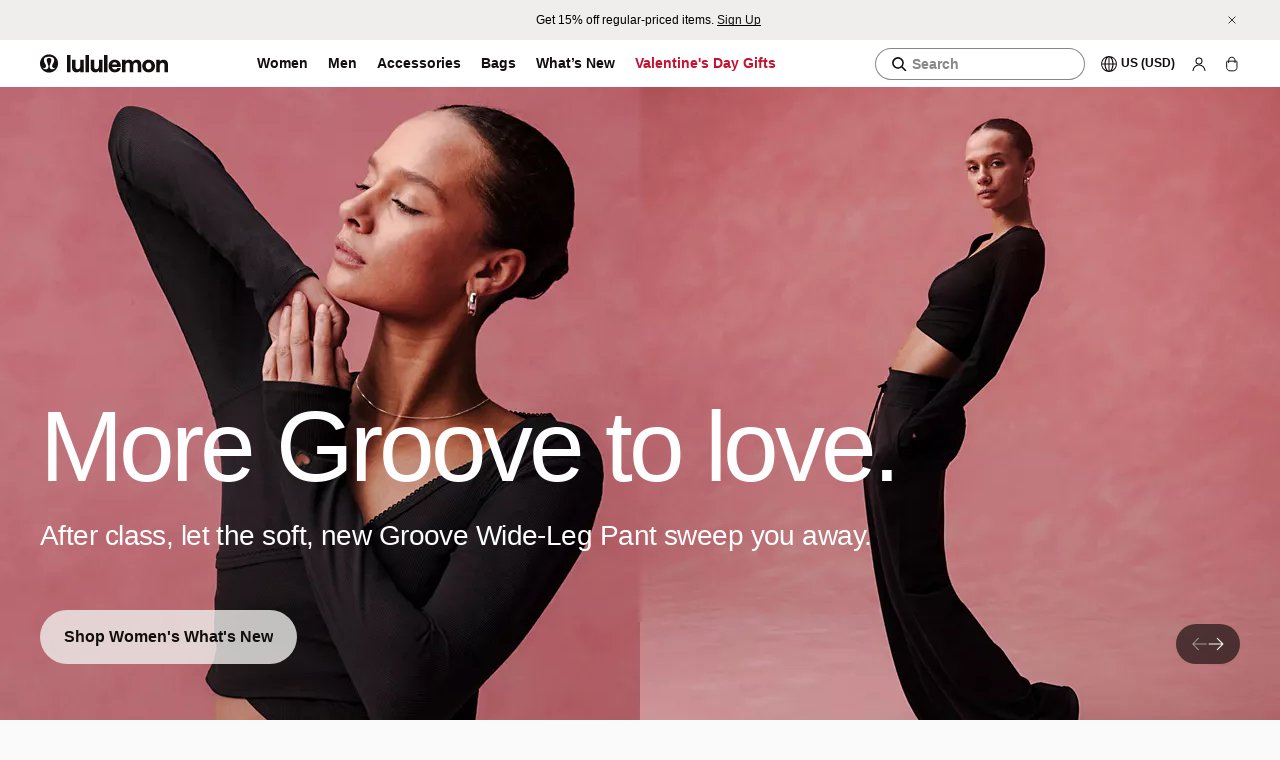

--- FILE ---
content_type: text/css
request_url: https://shop.lululemon.com/static/mwa-shared/layout/11.2.2/static/css/d6389116261179b7.css
body_size: 10049
content:
.lll-text-left{text-align:left}.lll-text-center{text-align:center}.lll-text-right{text-align:right}.lll-type-heading-display{font:var(--lll-type-heading-mobile-display)}@media(min-width:62rem){.lll-type-heading-display{font:var(--lll-type-heading-display)}}.lll-type-heading-extra-extra-large{font:var(--lll-type-heading-mobile-extra-extra-large)}@media(min-width:62rem){.lll-type-heading-extra-extra-large{font:var(--lll-type-heading-extra-extra-large)}}.lll-type-heading-extra-large{font:var(--lll-type-heading-mobile-extra-large)}@media(min-width:62rem){.lll-type-heading-extra-large{font:var(--lll-type-heading-extra-large)}}.lll-type-heading-large{font:var(--lll-type-heading-mobile-large)}@media(min-width:62rem){.lll-type-heading-large{font:var(--lll-type-heading-large)}}.lll-type-heading-medium{font:var(--lll-type-heading-mobile-medium)}@media(min-width:62rem){.lll-type-heading-medium{font:var(--lll-type-heading-medium)}}.lll-type-heading-small{font:var(--lll-type-heading-mobile-small)}@media(min-width:62rem){.lll-type-heading-small{font:var(--lll-type-heading-small)}}.lll-type-heading-extra-small{font:var(--lll-type-heading-mobile-extra-small)}@media(min-width:62rem){.lll-type-heading-extra-small{font:var(--lll-type-heading-extra-small)}}.lll-type-label-button{font:var(--lll-type-label-button);letter-spacing:.075rem;text-transform:uppercase}.lll-type-label-large{font:var(--lll-type-label-large)}.lll-type-label-medium{font:var(--lll-type-label-medium)}.lll-type-label-small{font:var(--lll-type-label-small)}.lll-type-label-extra-small{font:var(--lll-type-label-extra-small);letter-spacing:.075rem}.lll-type-body-large{font:var(--lll-type-body-large)}.lll-type-body-medium{font:var(--lll-type-body-medium)}.lll-type-body-small{font:var(--lll-type-body-small)}.lll-type-body-extra-small{font:var(--lll-type-body-extra-small)}.lll-type-primary-link{color:currentColor;cursor:pointer;text-decoration:underline;-webkit-text-decoration-color:var(--lll-color-border-default);text-decoration-color:var(--lll-color-border-default);text-decoration-thickness:.0625rem;text-underline-offset:.375rem}@media(hover:hover)and (pointer:fine){.lll-type-primary-link:hover{border:transparent;-webkit-text-decoration-color:var(--lll-color-border-accent);text-decoration-color:var(--lll-color-border-accent)}}@media(hover:none)and (pointer:coarse){.lll-type-primary-link:active{border:transparent;-webkit-text-decoration-color:var(--lll-color-border-accent);text-decoration-color:var(--lll-color-border-accent)}}.lll-type-primary-link-impact{color:currentColor;position:relative;text-decoration:none}.lll-type-primary-link-impact:before{background-color:var(--lll-color-border-accent);bottom:-.25rem;content:"";height:.125rem;left:0;position:absolute;transition:width .3s ease-in-out;visibility:hidden;width:0}@media(hover:hover)and (pointer:fine){.lll-type-primary-link-impact:hover:before{visibility:visible;width:100%}}@media(hover:none)and (pointer:coarse){.lll-type-primary-link-impact:active:before{visibility:visible;width:100%}}.lll-type-primary-link-impact:focus:before{visibility:visible;width:100%}.lll-hidden-visually{border:0!important;clip:rect(.0625rem,.0625rem,.0625rem,.0625rem)!important;-webkit-clip-path:inset(50%)!important;clip-path:inset(50%)!important;height:.0625rem!important;margin:-.0625rem!important;overflow:hidden!important;padding:0!important;position:absolute!important;white-space:nowrap!important;width:.0625rem!important}.lll-card{background-color:var(--lll-color-surface-default);padding:1rem}.lll-separator{background-color:var(--lll-color-border-default);border-radius:50%;display:inline-block;height:.25rem;margin:0 .5rem;vertical-align:middle;width:.25rem}.lll-line-accent{block-size:-moz-fit-content;block-size:fit-content;width:-moz-fit-content;width:fit-content}.lll-line-accent:after{background-color:var(--lll-color-border-accent);content:"";display:block;height:.25rem;margin-top:.5rem;position:absolute;width:1.5rem}.lll-grid{display:grid;grid-column-gap:var(--lll-grid-gutter-width-small);grid-template-columns:repeat(12,1fr)}@media only screen and (min-width:48rem){.lll-grid{grid-column-gap:var(--lll-grid-gutter-width-medium)}}@media only screen and (min-width:62rem){.lll-grid{grid-column-gap:var(--lll-grid-gutter-width-large)}}.lll-grid-padding{padding-left:var(--lll-grid-gutter-width-small);padding-right:var(--lll-grid-gutter-width-small)}@media only screen and (min-width:48rem){.lll-grid-padding{padding-left:var(--lll-grid-gutter-width-medium);padding-right:var(--lll-grid-gutter-width-medium)}}@media only screen and (min-width:62rem){.lll-grid-padding{padding-left:var(--lll-grid-gutter-width-large);padding-right:var(--lll-grid-gutter-width-large)}}.lll-grid-breakout{margin-left:calc(var(--lll-grid-gutter-width-small)*-1);margin-right:calc(var(--lll-grid-gutter-width-small)*-1)}@media only screen and (min-width:48rem){.lll-grid-breakout{margin-left:calc(var(--lll-grid-gutter-width-medium)*-1);margin-right:calc(var(--lll-grid-gutter-width-medium)*-1)}}@media only screen and (min-width:62rem){.lll-grid-breakout{margin-left:calc(var(--lll-grid-gutter-width-large)*-1);margin-right:calc(var(--lll-grid-gutter-width-large)*-1)}}.lll-carousel-breakout-small{margin-left:calc(var(--lll-grid-gutter-width-small)*-1/2);margin-right:calc(var(--lll-grid-gutter-width-small)*-1/2)}.lll-carousel-breakout-medium{margin-left:calc(var(--lll-grid-gutter-width-medium)*-1/2);margin-right:calc(var(--lll-grid-gutter-width-medium)*-1/2)}.lll-carousel-breakout-large{margin-left:calc(var(--lll-grid-gutter-width-large)*-1/2);margin-right:calc(var(--lll-grid-gutter-width-large)*-1/2)}.lll-carousel-left-arrow-gap-small{left:calc(.5rem + var(--lll-grid-gutter-width-small)/2)}.lll-carousel-left-arrow-gap-medium{left:calc(.5rem + var(--lll-grid-gutter-width-medium)/2)}.lll-carousel-left-arrow-gap-large{left:calc(.5rem + var(--lll-grid-gutter-width-large)/2)}.lll-carousel-right-arrow-gap-small{right:calc(.5rem + var(--lll-grid-gutter-width-small)/2)}.lll-carousel-right-arrow-gap-medium{right:calc(.5rem + var(--lll-grid-gutter-width-medium)/2)}.lll-carousel-right-arrow-gap-large{right:calc(.5rem + var(--lll-grid-gutter-width-large)/2)}html.lll-base{background-color:var(--lll-color-background-default);color:var(--lll-color-text-default);font-family:var(--lll-type-family-default)}html:has(dialog[open]:modal){overflow:hidden;scrollbar-gutter:stable}.lll-base *,.lll-base :after,.lll-base :before{box-sizing:border-box}.lll-base body{margin:0}@media(hover:none)and (pointer:coarse){.lll-base body.lll-tooltip--open{cursor:pointer}}@media only screen and (hover:none)and (pointer:coarse)and (min-width:62rem){.lll-base body.lll-tooltip--open{cursor:auto}}.lll-base,.lll-base button,.lll-base input,.lll-base select,.lll-base textarea{font-family:var(--lll-type-family-default);-moz-osx-font-smoothing:grayscale;-webkit-font-smoothing:antialiased}.lll-base img{height:auto;max-width:100%}.js-focus-visible .lll-base :focus:not([data-focus-visible-added]),.lll-base.js-focus-visible :focus:not([data-focus-visible-added]){outline:none}@keyframes lll-fadeIn{0%{opacity:0}to{opacity:1}}@keyframes lll-fadeOut{0%{opacity:1}to{opacity:0}}@keyframes lll-fadeInUp{0%{opacity:0;transform:translateY(3.125rem)}to{opacity:1;transform:translateY(0)}}.lll-text-primary{color:#000}.lll-text-secondary{color:#fff}.lll-text-strikethrough{color:#53565a;text-decoration:line-through}.lll-text-error{color:#d20014}.lll-text-warning{color:#8a6c00}.lll-text-success{color:#0f752f}.lll-text-info{color:#2966b0}.lll-link-primary{color:currentColor;cursor:pointer;text-decoration:underline;-webkit-text-decoration-color:#8d9196;text-decoration-color:#8d9196;text-decoration-thickness:.0625rem;text-underline-offset:.375rem}.lll-link-primary:hover{border:transparent;-webkit-text-decoration-color:#c8102e;text-decoration-color:#c8102e}.lll-link-primary-impact{color:currentColor;position:relative;text-decoration:none}.lll-link-primary-impact:before{background-color:#c8102e;bottom:-.25rem;content:"";height:.125rem;left:0;position:absolute;transition:width .3s ease-in-out;visibility:hidden;width:0}.lll-link-primary-impact:focus:before,.lll-link-primary-impact:hover:before{visibility:visible;width:100%}.lll-text-xxlarge{font-size:3.5rem;-moz-osx-font-smoothing:grayscale;-webkit-font-smoothing:antialiased;font-weight:600;line-height:1}@media(min-width:62rem){.lll-text-xxlarge{font-size:6.25rem;line-height:.92}}.lll-text-xlarge{font-size:3rem;-moz-osx-font-smoothing:grayscale;-webkit-font-smoothing:antialiased;font-weight:600;line-height:1.0833333333}@media(min-width:62rem){.lll-text-xlarge{font-size:4.5rem;line-height:1}}.lll-text-large{font-size:2.25rem;-moz-osx-font-smoothing:grayscale;-webkit-font-smoothing:antialiased;font-weight:600;line-height:1.2222222222}@media(min-width:62rem){.lll-text-large{font-size:3.5625rem;line-height:.9824561404}}.lll-text-medium{font-size:1.875rem;-moz-osx-font-smoothing:grayscale;-webkit-font-smoothing:antialiased;font-weight:600;line-height:1.0666666667}@media(min-width:62rem){.lll-text-medium{font-size:2.5rem;line-height:1.2}}.lll-text-small{font-size:1.625rem;-moz-osx-font-smoothing:grayscale;-webkit-font-smoothing:antialiased;font-weight:600;line-height:1.0769230769}@media(min-width:62rem){.lll-text-small{font-size:1.875rem;line-height:1.0666666667}}.lll-text-xsmall{font-size:1.375rem;-moz-osx-font-smoothing:grayscale;-webkit-font-smoothing:antialiased;font-weight:600;line-height:1.0909090909}@media(min-width:62rem){.lll-text-xsmall{font-size:1.5rem;-moz-osx-font-smoothing:grayscale;-webkit-font-smoothing:antialiased;line-height:1.1666666667}}.lll-text-body-1{font-size:1.1875rem;line-height:1.2631578947}.lll-text-body-1,.lll-text-body-2{-moz-osx-font-smoothing:grayscale;-webkit-font-smoothing:antialiased;font-weight:400}.lll-text-body-2{font-size:1.0625rem;line-height:1.1764705882}.lll-text-body-3{font-size:.875rem;-moz-osx-font-smoothing:grayscale;-webkit-font-smoothing:antialiased;font-weight:400;line-height:1.4285714286}.lll-text-button{font-size:1rem;font-weight:600}.lll-text-button,.lll-text-subtitle{-moz-osx-font-smoothing:grayscale;-webkit-font-smoothing:antialiased;letter-spacing:.075rem;text-transform:uppercase}.lll-text-subtitle{font-size:.875rem;font-weight:400;font-weight:600;line-height:1.4285714286}.lll-font-weight-regular{font-weight:400}.lll-font-weight-medium{font-weight:500}.lll-font-weight-semibold{font-weight:600}html{overflow-x:hidden}.site-logo-lockup_siteLogoLockup__QVQz3{margin-left:-1rem;padding:.5rem 1rem}.site-logo-lockup_siteLogoLockup__QVQz3 .site-logo-lockup_siteLogoLockupIcon__6XdEd{display:block;height:1rem;width:7.0625rem}@media only screen and (min-width:75rem){.site-logo-lockup_siteLogoLockup__QVQz3 .site-logo-lockup_siteLogoLockupIcon__6XdEd{height:1.5rem;width:10.625rem}}.legal_legalMenu__3Xe9g{color:var(--lll-color-text-subdued);display:flex;flex-direction:column-reverse;font:var(--lll-type-body-small);margin-left:auto;margin-right:auto;max-width:85.75rem;padding:1.5rem 1rem;width:100%}@media only screen and (min-width:62rem){.legal_legalMenu__3Xe9g{border-top:.0625rem solid var(--lll-color-border-subdued);padding-left:1.5625rem;padding-right:1.5625rem}.legal_legalMenu__3Xe9g.legal_full__AKUiV{display:flex;flex-direction:row}}.legal_legalLinks__BiydV{align-items:flex-start;display:flex;flex-direction:column;margin-bottom:1rem}.legal_legalLink__myEjL{margin-bottom:1rem;position:relative}.legal_legalLink__myEjL:last-child{margin-bottom:0}.legal_legalLink__myEjL.legal_ccpaLink__UVNpb{align-items:center;display:inline-flex;gap:.25rem}@media only screen and (min-width:62rem){.legal_full__AKUiV>.legal_legalLinks__BiydV{display:block;flex:1 1;margin-bottom:0;text-align:right}.legal_full__AKUiV>.legal_legalLinks__BiydV>.legal_legalLink__myEjL{margin-bottom:0;margin-left:1.5rem}.legal_full__AKUiV>.legal_legalLinks__BiydV>.legal_legalLink__myEjL:before{border-left:.0625rem solid var(--lll-color-border-subdued);content:"";display:block;height:100%;left:-.625rem;pointer-events:none;position:absolute;top:0}.legal_full__AKUiV>.legal_legalLinks__BiydV>.legal_legalLink__myEjL:first-child{margin-left:0}.legal_full__AKUiV>.legal_legalLinks__BiydV>.legal_legalLink__myEjL:first-child:before{display:none}}.legal_ccpaIcon__vxewz{position:relative;top:.0625rem}.anchor_anchor__PBodr{color:inherit;display:inline-block;text-decoration:none}.anchor_anchor__PBodr:hover{color:unset}.anchor_underline__k_znG{position:relative}.anchor_underline__k_znG:after{background:var(--lll-color-border-accent);bottom:-.3125rem;content:"";display:block;height:.125rem;left:0;position:absolute;right:100%;top:auto;transition:right .25s ease-in-out}.anchor_underline__k_znG.anchor_active__SxX_a:after,.anchor_underline__k_znG:hover:after{right:0}.button_regular__kK77D{align-items:center;background:none;background:var(--lll-color-interactive-outlined-default);border:none;border:1px solid var(--lll-color-border-strong);color:inherit;cursor:pointer;display:flex;font-size:1rem;font-weight:500;justify-content:center;margin:0;padding:1rem;text-align:center;text-transform:uppercase;transition:background 125ms ease,color 125ms ease}.button_regular__kK77D:focus,.button_regular__kK77D:hover{background:none;border:none;color:inherit}.button_regular__kK77D:active,.button_regular__kK77D:focus,.button_regular__kK77D:hover{background:var(--lll-color-interactive-outlined-hover);border:1px solid var(--lll-color-border-strong);color:var(--lll-color-text-inverse)}.button_clear__O35jX{align-items:center;cursor:pointer;display:flex;font-size:1rem;font-weight:500;margin:0;padding:0}.button_clear__O35jX,.button_clear__O35jX:focus,.button_clear__O35jX:hover,.button_region__0yK4Y{background:none;border:none;color:inherit}.button_region__0yK4Y{align-items:center;border:1px solid var(--lll-color-border-subdued);border-radius:1.5rem;cursor:pointer;display:flex;font-size:1rem;font-weight:500;margin:0;padding:.625rem 1rem}.button_region__0yK4Y:focus,.button_region__0yK4Y:hover{background:none;border:none;color:inherit}.expandable_expandable__fdHfF{overflow:hidden;transition:height .25s ease}@media only screen and (min-width:62rem){.expandable_expandable__fdHfF{height:auto!important}}.iconComponents_iconWrapper__x2CVU{align-items:center;display:flex;position:relative}.iconComponents_iconWrapper__x2CVU .iconComponents_underline__vywLH{position:relative}.iconComponents_iconWrapper__x2CVU .iconComponents_underline__vywLH:after{background:var(--lll-color-border-accent);bottom:-.3125rem;content:"";display:block;height:.125rem;left:0;position:absolute;right:100%;top:auto;transition:right .25s ease-in-out}.iconComponents_iconWrapper__x2CVU:focus .iconComponents_underline__vywLH:after,.iconComponents_iconWrapper__x2CVU:hover .iconComponents_underline__vywLH:after{right:0}.iconComponents_icon__nqEMx{cursor:pointer;height:1.5rem;vertical-align:middle;width:1.5rem}@media only screen and (min-width:62rem){.iconComponents_icon__nqEMx{height:1rem;margin-right:.5rem;width:1rem}}.iconComponents_arrowUp__QwbTi{border-bottom:.6875rem solid rgba(0,0,0,.12);border-left:.875rem solid transparent;border-right:.875rem solid transparent;left:-.125rem;position:absolute;top:2rem;z-index:106}@media only screen and (min-width:48rem){.iconComponents_arrowUp__QwbTi{top:1.625rem}}@media only screen and (min-width:62rem){.iconComponents_arrowUp__QwbTi{left:-.375rem;top:1.1875rem}}.iconComponents_arrowUp__QwbTi:after{border-bottom:.6875rem solid var(--lll-color-border-inverse);border-left:.875rem solid transparent;border-right:.875rem solid transparent;content:"";left:-.875rem;position:absolute;top:.0625rem}.iconComponents_signinABArrowUp__u2wBT{left:.375rem;top:2.25rem;z-index:108}.iconComponents_helpCenterArrowUp__svUDX{border-bottom:.6875rem solid rgba(0,0,0,.5);border-left:.875rem solid transparent;border-right:.875rem solid transparent;z-index:108}.iconComponents_signinABLabelStyle__v3De9{font-size:.875rem;margin-left:.5rem}@media only screen and (max-width:1281px){.iconComponents_signinABLabelStyle__v3De9{display:none}}.iconComponents_signinABStyleIcon__Zu4AE{height:1.5rem;margin-right:0;width:1.5rem}.iconComponents_dropdownButton__w2KkK{background:none;border:none;color:var(--lll-color-text-default);font-size:.875rem;font-weight:400;letter-spacing:unset;padding:0;text-transform:none}.iconComponents_dropdownButton__w2KkK .iconComponents_underline__vywLH{position:relative}.iconComponents_dropdownButton__w2KkK .iconComponents_underline__vywLH:after{background:var(--lll-color-border-accent);bottom:-.3125rem;content:"";display:block;height:.125rem;left:0;position:absolute;right:100%;top:auto;transition:right .25s ease-in-out}.iconComponents_dropdownButton__w2KkK:focus .iconComponents_underline__vywLH:after,.iconComponents_dropdownButton__w2KkK:hover .iconComponents_underline__vywLH:after{right:0}.iconComponents_dropdownButton__w2KkK:focus,.iconComponents_dropdownButton__w2KkK:hover{background:none;border:none;color:var(--lll-color-text-default)}.unordered-list_ulStyle__U0dxa{list-style:none;margin:0;padding:0}.cart-icon_shoppingCartIcon__f0Skv{display:inline-block;line-height:0;position:relative}@media only screen and (min-width:992px and max-width:1253px){.cart-icon_shoppingCartIcon__f0Skv{padding:.625rem 0 .625rem .4375rem}}.cart-icon_shoppingCartCount__ImNTL{align-items:center;color:var(--lll-color-text-accent);display:flex;font-size:.75rem;font-weight:500;height:100%;justify-content:center;left:0;position:absolute;text-align:center;top:.1875rem;width:100%}@media only screen and (min-width:992px and max-width:1253px){.cart-icon_shoppingCartCount__ImNTL{left:.21875rem}}.cart-icon_bagIndicator__Ynrlm:after{animation:cart-icon_shadow-pulse__nvlSr 4s infinite;background-color:var(--lll-color-icon-accent);border-radius:50%;content:"";display:block;height:.5rem;position:absolute;right:.375rem;top:.3125rem;width:.5rem}@keyframes cart-icon_shadow-pulse__nvlSr{0%{box-shadow:0 0 0 0 rgba(255,0,0,.5)}50%{box-shadow:0 0 0 0 red}to{box-shadow:0 0 0 .5rem transparent}}.simple-header_header__Qdlnj{background:var(--lll-color-surface-default);color:var(--lll-color-text-default);font-size:16px;line-height:1.2;padding:1rem 0;text-align:center}.simple-header_nav__jtGJQ{align-items:center;display:flex;flex-direction:row;margin-left:auto;margin-right:auto;max-width:85.75rem;padding-left:1rem;padding-right:1rem;position:relative;width:100%}@media only screen and (min-width:62rem){.simple-header_nav__jtGJQ{padding-left:1.5625rem;padding-right:1.5625rem}}.simple-header_navMenu__0nNLC{position:absolute;right:1rem;top:0}@media only screen and (min-width:62rem){.simple-header_navMenu__0nNLC{right:1.5625rem}}.simple-header_navMenu__0nNLC.simple-header_cartVisible__I54kp{right:4rem}@media only screen and (min-width:62rem){.simple-header_navMenu__0nNLC.simple-header_cartVisible__I54kp{right:4.5625rem}}.simple-header_cart__j_sYn{position:absolute;right:1rem}@media only screen and (min-width:62rem){.simple-header_cart__j_sYn{right:1.5625rem}}.simple-header_skipNav__md5tR{background:hsla(0,0%,100%,.87);display:none;height:.0625rem;left:0;opacity:0;padding:0;position:absolute;text-align:center;text-transform:uppercase;top:0;width:100%;z-index:-1}@media only screen and (min-width:62rem){.simple-header_skipNav__md5tR{display:block}.simple-header_skipNav__md5tR:focus{height:100%;opacity:1;padding:1.75rem;z-index:105}}.simple-footer_footer__Jh0C_{background:var(--lll-color-surface-default);color:var(--lll-color-text-default);font-size:16px;line-height:1.2}.simple-footer_contactMenu__Y7_eA{align-items:flex-start;color:var(--lll-color-text-subdued);display:flex;flex-direction:column;margin-left:auto;margin-right:auto;max-width:85.75rem;padding:1.5rem 1rem .75rem;width:100%}@media only screen and (min-width:62rem){.simple-footer_contactMenu__Y7_eA{padding-left:1.5625rem;padding-right:1.5625rem}}.simple-footer_contactMenu__Y7_eA>a{flex:0 1;font-weight:700;margin-bottom:.75rem}.simple-footer_contactMenu__Y7_eA .simple-footer_hiddenMobile__2qinD{display:none}@media only screen and (min-width:62rem){.simple-footer_contactMenu__Y7_eA .simple-footer_hiddenMobile__2qinD{display:inline-block}}.simple-footer_utilityMenu__1EJi2{display:flex;margin-left:auto;margin-right:auto;max-width:85.75rem;padding:1.5rem 1rem;width:100%}@media only screen and (min-width:62rem){.simple-footer_utilityMenu__1EJi2{padding-left:1.5625rem;padding-right:1.5625rem}}.simple-footer_hr__15wCw{border:none;border-bottom:.0625rem solid var(--lll-color-border-subdued);height:0;margin:0}.simple-footer_locale__ELHT2{margin-right:auto}.simple-footer_currency__PKEIP{margin-left:auto;text-align:right}.mega-nav_megaNav__NCsQk{color:var(--lll-color-text-default);font-size:16px;line-height:1.2}@media only screen and (min-width:62rem){.mega-nav_megaNav__NCsQk{position:-webkit-sticky;position:sticky;top:-2.125rem;transition:z-index .5s step-end,opacity .5s ease .4s,transform .4s ease-in-out;z-index:105}.mega-nav_megaNav__NCsQk.searchOpen{z-index:105}}.mega-nav_megaNav__NCsQk.isSticky{position:-webkit-sticky;position:sticky;top:-2.125rem;z-index:105}.mega-nav_megaNav__NCsQk.isRelative{position:relative}.mega-nav_megaNav__NCsQk.mobileMegaNavContainer{transition:top .3s cubic-bezier(.215,.61,.355,1) .5s}.mega-nav_megaNav__NCsQk:after .mega-nav_header-banner___XYH2{position:fixed}.mega-nav_mainNav__Mj96R:after{background:rgba(0,0,0,.4);bottom:0;content:"";display:block;left:0;opacity:0;pointer-events:none;position:fixed;right:0;top:0;transition:opacity .25s ease-in-out;transition-delay:.1s;z-index:-1}@media only screen and (min-width:62rem){.mega-nav_megaNav__NCsQk.mega-nav_open__6lkMx{transition:z-index 0s;z-index:103}}.mega-nav_megaNav__NCsQk.mega-nav_open__6lkMx .mega-nav_mainNav__Mj96R:after{opacity:1}.mega-nav_mainNav__Mj96R{background:var(--lll-color-surface-default)}@media only screen and (min-width:62rem){.mega-nav_mainNav__Mj96R{transition:background .1s linear}.mega-nav_mainNav__Mj96R.mega-nav_isTransparentNavMode__Ydk69:not(:hover){background:transparent}}.mega-nav_topNavWrapperDesktop__qK623{display:none}@media only screen and (min-width:62rem){.mega-nav_topNavWrapperDesktop__qK623{display:flex;position:relative}}.mega-nav_navWrapperDesktop__BjSkI{display:none}@media only screen and (min-width:62rem){.mega-nav_navWrapperDesktop__BjSkI{align-items:start;display:grid;grid-area:desktop;grid-template-areas:"logo primary secondary";grid-template-columns:auto auto 1fr;grid-template-rows:4.5rem minmax(0,auto);margin:0 auto;max-width:85.75rem;padding:0 1.5625rem;width:100%}}.mega-nav_logo__x2tvN{align-items:center;display:flex;grid-area:logo;justify-content:flex-start}@media only screen and (min-width:62rem){.mega-nav_logo__x2tvN{margin-top:1.1875rem}}@media only screen and (min-width:75rem){.mega-nav_logo__x2tvN{margin-top:.6875rem}}.mega-nav_skipNav__oq83R{background:hsla(0,0%,100%,.87);display:none;height:.0625rem;left:0;opacity:0;padding:0;position:absolute;text-align:center;text-transform:uppercase;top:0;width:100%;z-index:-1}@media only screen and (min-width:62rem){.mega-nav_skipNav__oq83R{display:block}.mega-nav_skipNav__oq83R:focus{height:100%;opacity:1;padding:1.75rem;z-index:105}}.mobile_mobileNav__zfe_F{align-items:flex-end;display:flex;flex-wrap:wrap;padding:.625rem .875rem 1.125rem;position:relative}@media only screen and (min-width:62rem){.mobile_mobileNav__zfe_F{display:none}}.mobile_mobileNav__zfe_F.mobile_searchOpen__Nq8mi{position:-webkit-sticky;position:sticky;z-index:105}.mobile_mobileNavItems__JlvPH{align-items:center;display:flex;margin-left:auto}.mobile_mobileNavItems__JlvPH .mobile_navItem__i7eqx{margin-right:.5rem;padding:.5rem}.mobile_mobileNavExpanded__02G0k{background:var(--lll-color-surface-default);bottom:0;box-shadow:100vw 0 0 0 transparent;display:flex;flex-direction:column;left:0;overflow-x:hidden;position:fixed;right:0;top:0;transform:translateX(-100%);transition:transform .35s ease-in-out,box-shadow .35s ease-in-out;z-index:105}.mobile_mobileNavExpanded__02G0k.mobile_animatingIn__Sm_bx{box-shadow:100vw 0 0 0 transparent;transform:translateX(0)}.mobile_mobileNavL1s__rE5ne{display:flex;flex-direction:column;height:100%;transform:translateX(-100%);transition:transform .35s ease-in-out}.mobile_mobileNavL1s__rE5ne.mobile_mobileNavL1sVisible__LYaUY{transform:translateX(0)}.mobile_mobileNavL2s__U5jPC{left:0;position:absolute;right:0;top:0;transform:translateX(100%);transition:transform .35s ease-in-out}.mobile_mobileNavL2s__U5jPC.mobile_mobileNavL2sVisible__bZup8{transform:translateX(0)}.mobile_mobileNavL2s__U5jPC .mobile_borderedFeature__wh3x1{border-top:.0625rem solid var(--lll-color-border-subdued)}.mobile_mobileNavL2s__U5jPC .mobile_borderedFeature__wh3x1 .mobile_navItemL3__1ezZl:not(.mobile_navItemShowAll__6GUIi):last-child{padding:1rem}.mobile_mobileNavExpandedHeader__o6dvS{align-items:center;display:flex;height:3.125rem;justify-content:space-between;min-height:3.125rem;padding:.875rem}.mobile_centerAlign__NRxZr{align-items:center;display:flex}.mobile_mobileNavExpandedContents___ay0H{flex:1 1;position:relative}.mobile_backButton__gdJEL.mobile_backButton__gdJEL{font-size:1.375rem;font-weight:400;letter-spacing:normal;opacity:0;outline:none;text-transform:capitalize;transform:translateX(7.0625rem);transition:opacity .35s ease-in-out,transform .35s ease-in-out}.mobile_backButton__gdJEL.mobile_backButton__gdJEL>svg{margin-right:.875rem;margin-top:.125rem}.mobile_backButton__gdJEL.mobile_backButton__gdJEL.mobile_visibleBack__N_qZb{opacity:1;transform:translateX(0)}.mobile_logoLockup___VkLf{margin-right:-8.0625rem;opacity:0;transform:translateX(-200%);transition:opacity .35s ease-in-out,transform .35s ease-in-out}.mobile_logoLockup___VkLf.mobile_visibleLogoLockup__mrDse{opacity:1;transform:translateX(0)}.mobile_navItemL1__HO_M6,.mobile_navItemL2__TY4Ew{align-items:center;border-top:1px solid var(--lll-color-border-subdued);cursor:pointer;display:flex;font:var(--lll-type-heading-mobile-extra-small);font-weight:400;justify-content:space-between;padding:1rem}@media(min-width:62rem){.mobile_navItemL1__HO_M6,.mobile_navItemL2__TY4Ew{font:var(--lll-type-heading-extra-small)}}.mobile_navItemL1__HO_M6{text-transform:capitalize}.mobile_navItemL2Children__qlgyU.mobile_navItemL2Children__qlgyU{margin-bottom:1rem;margin-top:0}.mobile_navItemL2Children__qlgyU.mobile_navItemL2Children__qlgyU .mobile_navItemL3__1ezZl{padding-left:2rem}.mobile_navItemL2Children__qlgyU.mobile_navItemL2Children__qlgyU .mobile_navItemL3__1ezZl:first-child{padding-top:0}.mobile_navItemL2Children__qlgyU.mobile_navItemL2Children__qlgyU .mobile_navItemL3__1ezZl:last-child{padding-bottom:0}.mobile_bordered__mBgUW{border-top:.0625rem solid var(--lll-color-border-subdued)}.mobile_regionSelectorWrapper__00_wx{height:0;padding:0;transform:translateX(100%)}.mobile_regionSelectorWrapper__00_wx.mobile_showRegionSelector__z9Hsy{border-top:.0625rem solid var(--lll-color-border-subdued);height:100%;padding:1.5rem 2rem;transform:translateX(0)}.mobile_regionButtonContainer___kGYc.mobile_regionButtonContainer___kGYc{align-self:flex-start;margin:auto 2rem 2rem 1rem}.mobile_regionContainer__2C4cx{align-items:center;display:flex;letter-spacing:normal;text-transform:none}.mobile_regionContainer__2C4cx svg{margin-right:.5rem}.mobile_navItemL2__TY4Ew,.mobile_navItemL3__1ezZl{text-transform:capitalize}.mobile_navItemL3__1ezZl{display:block;font:var(--lll-type-body-medium);padding:1.5rem 1rem 0}.mobile_navItemL3__1ezZl.mobile_navItemShowAll__6GUIi{border-top:.0625rem solid var(--lll-color-border-subdued);padding:1rem}.mobile_navItemL3__1ezZl.mobile_navItemShowAllSequentialMenus__L4Riw{margin-bottom:-1.5rem}.mobile_navItemL3__1ezZl .mobile_navItemShopAll__hXolA{font:var(--lll-type-label-extra-small);letter-spacing:.075rem;text-transform:uppercase}.mobile_navItemL3__1ezZl .mobile_navItemShopAll__hXolA>svg{color:var(--lll-color-icon-accent);margin-left:.5rem;transform:translateX(0);transition:transform .25s ease;vertical-align:text-bottom}.mobile_navItemL3__1ezZl .mobile_navItemShopAll__hXolA:hover>svg{transform:translateX(.3125rem)}.mobile_navItemL3__1ezZl:not(.mobile_navItemShowAll__6GUIi):last-child{padding-bottom:1.5rem}.mobile_navItemL3__1ezZl.mobile_accountLinks__8Rh_1{color:var(--lll-color-text-subdued)}.mobile_navItemL3__1ezZl.mobile_accountLinks__8Rh_1:last-of-type{padding-bottom:0}.mobile_navItemL4Children__6yD6J.mobile_navItemL4Children__6yD6J{color:var(--lll-color-text-subdued);margin:1rem 0 0;padding-left:1rem}.mobile_accordionIcon__Typjo{margin-right:1rem}.mobile_accordionLabel__ybbRO{align-items:center;display:flex;justify-content:space-between}.mobile_accordionItem__sihD_{padding-bottom:.3125rem}.mobile_expandedLabel__tKiVW{font-weight:500}.mobile_promoL1__Q0Iw_,.mobile_promoL1__Q0Iw_:focus,.mobile_promoL1__Q0Iw_:hover{color:var(--lll-color-text-accent)}.mobile_regionIcon__CsTGR{height:16px;width:16px}.mobile_menuButton__tx9MI{margin-right:-.5rem;padding:.5rem}.mobile_cursorPointer__k6orZ{cursor:pointer}.mobile_slideBackward__UYC1f>*{animation:mobile_right-to-visible__iHLVL .35s ease-in both}.mobile_slideForward__BV2Cx>*{animation:mobile_left-to-visible__2s_aE .35s ease-in both}@keyframes mobile_right-to-visible__iHLVL{0%{transform:translateX(100%)}to{visibility:visible}}@keyframes mobile_left-to-visible__2s_aE{0%{transform:translateX(-100%)}to{visibility:visible}}.sign-in_bodyMask__g8wMg{background:rgba(0,0,0,.4);bottom:0;height:100vh;left:0;position:fixed;right:0;top:0;width:100vw;z-index:103}@media only screen and (min-width:62rem){.sign-in_bodyMask__g8wMg{position:absolute;top:2.125rem;z-index:2}}.sign-in_iconWrapper__FKABw{margin-right:.5rem;padding:.5rem;white-space:nowrap}@media only screen and (min-width:62rem){.sign-in_signinABBodyMask__AWt9G{top:6.75rem}}.sign-in_signinABStyleProfileWrapper__40gAg{margin-left:14px}@media only screen and (min-width:1099px and max-width:1199px){.sign-in_signinABStyleProfileWrapper__40gAg{margin-left:9px}}@media only screen and (min-width:1270px){.sign-in_signinABStyleProfileWrapper__40gAg{margin-left:-2px}}@media only screen and (min-width:62rem){.sign-in_profile__w1XX6{margin-top:-.0625rem;position:relative}}.accountMenu_accountMenu__pOvvG{background-color:var(--lll-color-surface-default);border-radius:.25rem;box-shadow:0 0 .1875rem 0 rgba(0,0,0,.24);display:block;height:auto;left:50%;letter-spacing:normal;padding:1.5rem 1rem;position:absolute;right:0;text-transform:none;top:3.625rem;transform:translate(-50%);width:90%;z-index:103}@media only screen and (min-width:48rem){.accountMenu_accountMenu__pOvvG{left:auto;max-width:20.4375rem;right:1rem;transform:none;width:20.4375rem}}@media only screen and (min-width:62rem){.accountMenu_accountMenu__pOvvG{right:0;top:1.875rem}.accountMenu_accountMenu__pOvvG:before{content:"";display:block;height:.25rem;left:0;position:absolute;top:-.25rem;width:100%;z-index:2}}.accountMenu_accountMenu__pOvvG .accountMenu_accountLink__QIAkj{align-items:center;display:flex;font:var(--lll-type-body-large);padding:1rem .5rem 1rem 0;width:100%}.accountMenu_accountMenu__pOvvG .accountMenu_accountLink__QIAkj .accountMenu_underline__4qCPZ{position:relative}.accountMenu_accountMenu__pOvvG .accountMenu_accountLink__QIAkj .accountMenu_underline__4qCPZ:after{background:var(--lll-color-border-accent);bottom:-.3125rem;content:"";display:block;height:.125rem;left:0;position:absolute;right:100%;top:auto;transition:right .25s ease-in-out}.accountMenu_accountMenu__pOvvG .accountMenu_accountLink__QIAkj:focus .accountMenu_underline__4qCPZ:after,.accountMenu_accountMenu__pOvvG .accountMenu_accountLink__QIAkj:hover .accountMenu_underline__4qCPZ:after{right:0}.accountMenu_signinABAccountMenu__9Bdhd{right:1.875rem}@media only screen and (min-width:62rem){.accountMenu_signinABAccountMenu__9Bdhd{right:-1.875rem;top:2.9375rem}}.accountMenu_greetingBlock__xDHng{align-items:center;display:flex;justify-content:space-between;margin:0 0 1rem}.accountMenu_greetingMsg__QU7Qs{font:var(--lll-type-heading-mobile-extra-small);margin:0}@media(min-width:62rem){.accountMenu_greetingMsg__QU7Qs{font:var(--lll-type-heading-extra-small)}}.accountMenu_listItem__nQ0B3{border-top:.0625rem solid var(--lll-color-border-subdued)}.accountMenu_lastListItem__YA4XB{border-bottom:.0625rem solid var(--lll-color-border-subdued)}.accountMenu_signOutLink__HjLYq{padding-top:1.5rem}.accountMenu_signOutLink__HjLYq .accountMenu_accountLink__QIAkj{color:currentColor;cursor:pointer;display:inline-block;font:var(--lll-type-body-medium);padding:0;text-decoration:underline;-webkit-text-decoration-color:var(--lll-color-border-default);text-decoration-color:var(--lll-color-border-default);text-decoration-thickness:.0625rem;text-underline-offset:.375rem;width:auto}@media(hover:hover)and (pointer:fine){.accountMenu_signOutLink__HjLYq .accountMenu_accountLink__QIAkj:hover{border:transparent;-webkit-text-decoration-color:var(--lll-color-border-accent);text-decoration-color:var(--lll-color-border-accent)}}@media(hover:none)and (pointer:coarse){.accountMenu_signOutLink__HjLYq .accountMenu_accountLink__QIAkj:active{border:transparent;-webkit-text-decoration-color:var(--lll-color-border-accent);text-decoration-color:var(--lll-color-border-accent)}}.accountMenu_signOutLink__HjLYq .accountMenu_accountLink__QIAkj:focus .accountMenu_underline__4qCPZ:after,.accountMenu_signOutLink__HjLYq .accountMenu_accountLink__QIAkj:hover .accountMenu_underline__4qCPZ:after{display:none}.accountMenu_rightChevron__ovXOr{margin-left:auto}.version-indicator_indicator__kPIfn{background:var(--lll-color-surface-success);border-radius:.25rem;color:var(--lll-color-text-inverse);font-size:.75rem;opacity:.4;padding:0 .5rem;text-transform:uppercase;z-index:1}.version-indicator_indicatorIsMobile__lxAbV{left:1rem;position:absolute;top:0}.promo-block_promoWrapper__tpjSP{display:block;height:auto;max-width:26.25rem;padding:.25rem 1rem 1.25rem}.promo-block_promoWrapper__tpjSP:focus .promo-block_promoCTAText__95YOA>svg,.promo-block_promoWrapper__tpjSP:hover .promo-block_promoCTAText__95YOA>svg{transform:translateX(.3125rem)}@media only screen and (min-width:30rem){.promo-block_promoWrapper__tpjSP{max-width:22.1875rem}}@media only screen and (min-width:62rem){.promo-block_promoWrapper__tpjSP{display:grid;grid-area:promoblock;grid-auto-rows:min-content;grid-column:span 3;grid-template-columns:1fr;max-width:100%;padding:0}}.promo-block_promoImageContainer__1zQ7B{height:0;overflow:hidden;padding-bottom:56.25%;position:relative;width:100%}.promo-block_promoImage__3y3pp{border-radius:.25rem;height:auto;max-width:100%}.promo-block_promoHeadline__W01z3{font:var(--lll-type-heading-mobile-extra-small);margin:.5rem 0 0;max-width:18.75rem}@media(min-width:62rem){.promo-block_promoHeadline__W01z3{font:var(--lll-type-heading-extra-small)}}.promo-block_promoBodyText__QoRkq{font:var(--lll-type-body-medium);margin:.25rem 0 0;max-width:18.75rem}.promo-block_promoCTAText__95YOA{font:var(--lll-type-body-medium);margin:.5rem 0 0}@media only screen and (min-width:62rem){.promo-block_promoCTAText__95YOA{font-weight:600}}.promo-block_promoCTAText__95YOA>svg{color:var(--lll-color-icon-accent);margin-left:.5rem;transform:translateX(0);transition:transform .25s ease;vertical-align:middle}.country-selector-modal_modalButton__0PsU9{margin-top:1rem;width:100%}.region-selector_languageWrapper__oUlHf{display:flex;flex-direction:column;margin-bottom:.5rem;margin-top:1.5rem}.region-selector_languageWrapper__oUlHf:nth-child(2){margin-bottom:1rem;width:15.25rem}.region-selector_regionItemContainer__IehIK{align-items:center;color:var(--lll-color-text-default);display:grid;grid-auto-flow:column;height:2.75rem;justify-content:space-between;text-decoration:none}.region-selector_countryNameWrapper__D9Rx5{align-items:center;display:flex;margin-bottom:1rem}.region-selector_regionSelectorContainer__en6ss{background:var(--lll-color-surface-default);width:100%}.region-selector_regionSelectorContainer__en6ss.region-selector_shouldWrapItems__o1CQq .region-selector_languageWrapper__oUlHf{align-items:center;flex-direction:row;flex-wrap:wrap;width:100%}@media only screen and (min-width:30rem){.region-selector_regionSelectorContainer__en6ss.region-selector_shouldWrapItems__o1CQq .region-selector_countryNameWrapper__D9Rx5{margin:0}}@media only screen and (min-width:75rem){.region-selector_regionSelectorContainer__en6ss.region-selector_shouldWrapItems__o1CQq .region-selector_accordionContent__mZKxw div:first-of-type{column-count:3;column-gap:10%}}.region-selector_regionSelectorContainer__en6ss.region-selector_shouldWrapItems__o1CQq .region-selector_accordionContent__mZKxw .region-selector_regionItemContainer__IehIK{align-items:center;display:inline-flex;justify-content:space-between;width:100%}.region-selector_accordion__5zwAb{padding-left:0;padding-right:0}.region-selector_locationHeading__iZny_,.region-selector_regionItemCurrency__v8bnf{font:var(--lll-type-body-small)}.region-selector_locationHeading__iZny_,.region-selector_regionItemCurrency__v8bnf,.region-selector_regionSelectorSubtitle__uptF8{color:var(--lll-color-text-subdued)}.region-selector_locationHeading__iZny_{max-width:15.9375rem}.region-selector_selectedCountry__GDWg2{font:var(--lll-type-body-medium);margin:0 1rem 0 .5rem}.region-selector_regionSelectorTitle__dwGaB{font:var(--lll-type-heading-mobile-extra-small);margin-bottom:.25rem}@media(min-width:62rem){.region-selector_regionSelectorTitle__dwGaB{font:var(--lll-type-heading-extra-small)}}.region-selector_regionSelectorSubtitle__uptF8{font:var(--lll-type-body-medium);margin-bottom:1rem}.search_form___M7TI{flex:1 1;margin:0;position:relative}@media only screen and (min-width:62rem){.search_form___M7TI{z-index:2}.search_form___M7TI .search_searchIcon__71Ihb:hover+.search_input__ZELwi[type=search]{color:var(--lll-color-icon-default)}.search_form___M7TI .search_searchIcon__71Ihb:hover+.search_input__ZELwi[type=search]::placeholder{color:var(--lll-color-icon-default)}}.search_formWrapper__CUAdW{background-color:var(--lll-color-surface-default);z-index:2}.search_mobile__5P2UZ{display:flex;flex:1 1 100%;flex-direction:column;height:100%;margin:0 -.875rem -.875rem}.search_mobile__5P2UZ .search_form___M7TI{margin:1rem 1rem .5rem}.search_mobile__5P2UZ.search_isOpen__5E4xV{bottom:0;left:0;margin:0;overflow:auto;position:fixed;right:0;top:0}.search_mobile__5P2UZ.search_isOpen__5E4xV .search_form___M7TI{margin:0}.search_mobile__5P2UZ.search_isOpen__5E4xV .search_input__ZELwi[type=search]{border-width:.0625rem;border-bottom:.0625rem solid var(--lll-color-border-subdued);border-left:0 solid var(--lll-color-border-subdued);border-radius:0;border-right:0 solid var(--lll-color-border-subdued);border-top:.0625rem solid var(--lll-color-border-subdued)}.search_mobile__5P2UZ .search_results__QjOmf{flex:1 1 100%;position:static;top:auto}.search_mobile__5P2UZ .search_input__ZELwi[type=search]{border-radius:.25rem;max-width:100%;width:100%}@media only screen and (min-width:62rem){.search_fullScreen__pTfnE,.search_searchBox__S37eG{margin-right:1rem;position:relative}}@media only screen and (min-width:1270px){.search_fullScreen__pTfnE,.search_searchBox__S37eG{margin-right:1.375rem}}@keyframes search_hidden-to-visible__IPJVa{0%{visibility:hidden}to{visibility:visible}}@media only screen and (min-width:62rem){.search_searchTransitions__r1i3o{display:flex;overflow:hidden;transform:scaleY(0);transform-origin:top;transition:.15s ease-in-out .1s}.search_searchTransitions__r1i3o.search_wideClose__bPHwu{transform:scale(0);transform-origin:top right;width:58rem}.search_searchTransitions__r1i3o>.search_initialSuggestions__x8nQd{transition:.1s ease-in;visibility:hidden}.search_searchTransitions__r1i3o.search_showResults__1PdPq{transform:scaleY(1);transition:.15s ease-in;width:16.5rem}.search_searchTransitions__r1i3o.search_showResults__1PdPq.search_wideResults__MtvMl{max-height:21.25rem;transition:.15s ease-in-out;width:58rem}.search_searchTransitions__r1i3o.search_showResults__1PdPq>*{animation:search_hidden-to-visible__IPJVa .1s ease-in both;animation-delay:.15s}}.search_input__ZELwi[type=search]{-webkit-appearance:none;background:var(--lll-color-surface-default);border:1.5px solid var(--lll-color-border-strong);box-shadow:0 1px 2px rgba(0,0,0,.05);cursor:pointer;height:3rem;margin:0;max-width:16.5rem;min-width:10rem;padding:0 2rem 0 2.5rem;width:100%}.search_input__ZELwi[type=search]:focus{outline:none}.search_input__ZELwi[type=search]::-webkit-search-cancel-button{-webkit-appearance:none}@media only screen and (min-width:62rem){.search_input__ZELwi[type=search]{border-radius:.25rem;color:var(--lll-color-text-subdued)}.search_input__ZELwi[type=search]::placeholder{color:var(--lll-color-text-subdued)}.search_input__ZELwi[type=search]:hover::placeholder{color:var(--lll-color-text-default);opacity:1}.search_input__ZELwi[type=search].search_persistantSearchTermColorChange__wcvUU{color:var(--lll-color-text-subdued)}.search_input__ZELwi[type=search]:focus{box-shadow:0 0 0 1px rgba(0,0,0,.1);color:var(--lll-color-text-default)}.search_input__ZELwi[type=search]:focus:hover::placeholder{color:var(--lll-color-text-subdued)}.search_input__ZELwi[type=search]:hover{color:var(--lll-color-text-default);cursor:text}}.search_input__ZELwi[type=search]::-webkit-search-decoration{display:none}@media only screen and (min-width:992px){.search_input__ZELwi[type=search]{height:3.125rem}}.search_isOpen__5E4xV{position:relative}.search_isOpen__5E4xV>form{position:relative;z-index:2}.search_searchIcon__71Ihb{cursor:pointer;fill:var(--lll-color-icon-subdued);left:.75rem;position:absolute;top:1.0625rem}@media only screen and (min-width:62rem){.search_searchIcon__71Ihb{top:1.125rem}}@media only screen and (max-width:47.938rem){.search_searchIcon__71Ihb{left:1rem;top:1rem}}.search_closeIcon__PUMYl{cursor:pointer;fill:var(--lll-color-icon-subdued);position:absolute;right:.75rem;top:1.0625rem;visibility:hidden;z-index:2}.search_closeIcon__PUMYl.search_show__wgeJP{visibility:visible}.search_closeIcon__PUMYl.search_hideCloseIcon___W9eh{visibility:hidden}@media only screen and (max-width:47.938rem){.search_closeIcon__PUMYl{right:1rem;top:1rem}}@media only screen and (min-width:62rem){.search_closeIcon__PUMYl{right:.9375rem;top:1.15625rem}}.search_results__QjOmf{background:var(--lll-color-surface-default);border-radius:.25rem;bottom:0;display:none;left:0;overflow:auto;position:absolute;right:0;top:100%;z-index:2}@media only screen and (min-width:62rem){.search_results__QjOmf{bottom:auto;display:flex;left:auto;overflow:hidden;top:calc(100% + 4px)}}.search_results__QjOmf.search_fullScreen__pTfnE{border-radius:0}.search_results__QjOmf.search_fullScreen__pTfnE.search_showResults__1PdPq{display:block}.search_suggestions__kaYSe{padding:1.25rem}@media only screen and (min-width:62rem){.search_suggestions__kaYSe{padding:1.5rem;width:16.875rem}}.search_suggestion__dFfdr{text-transform:capitalize}.search_suggestion__dFfdr+.search_suggestion__dFfdr{margin-top:1.5rem}.search_initialSuggestions__x8nQd,.search_products__LS2Y_{align-items:center;background-color:var(--lll-color-surface-alternative);margin-bottom:1.5rem;padding:1rem 1rem 0}@media only screen and (min-width:62rem){.search_initialSuggestions__x8nQd,.search_products__LS2Y_{margin-bottom:0;padding:1.5rem;width:41.125rem}}.search_initialSuggestions__x8nQd>h4,.search_products__LS2Y_>h4{color:var(--lll-color-text-subdued);margin:0 0 1.5rem;text-transform:uppercase}@media only screen and (min-width:62rem){.search_initialSuggestions__x8nQd>h4,.search_products__LS2Y_>h4{margin:0 0 1rem}}.search_productsWrapper__RpFEK{display:grid;grid-gap:1rem;grid-template-columns:repeat(2,1fr);width:100%}.search_productsWrapper__RpFEK .search_product__Bt58k{background-color:var(--lll-color-surface-default);display:block;height:auto}@media only screen and (min-width:62rem){.search_productsWrapper__RpFEK .search_product__Bt58k{display:grid;grid-template-columns:6.25rem 1fr;padding:0;width:18.5625rem}}.search_productsWrapper__RpFEK .search_productImageContainer__TSWFj{height:0;overflow:hidden;padding-bottom:120%;position:relative;width:100%}.search_productsWrapper__RpFEK .search_productImage__EgZWO{height:auto;max-width:100%;width:100%}@media only screen and (min-width:62rem){.search_productsWrapper__RpFEK .search_productImage__EgZWO{height:7.5rem;width:6.1875rem}.search_productsWrapper__RpFEK .search_productDetails__q_vao{width:12.375rem}}.search_productsWrapper__RpFEK .search_productTitle__sHgw_{display:-webkit-box;font-size:.875rem;font-weight:500;-webkit-line-clamp:2;line-height:1.25rem;margin:.5rem .75rem;overflow:hidden;text-overflow:ellipsis;-webkit-box-orient:vertical}.search_productsWrapper__RpFEK .search_productGenderCategory__D056G{color:var(--lll-color-text-subdued);font-size:.875rem;line-height:1.25rem;margin:.5rem .75rem}.search_productsWrapper__RpFEK .search_productPriceContainer__0lpJt{display:flex;flex-direction:row;gap:.5rem;line-height:1.25rem;margin-left:.75rem;margin-right:.75rem}@media only screen and (max-width:47.938rem){.search_productsWrapper__RpFEK .search_productPriceContainer__0lpJt{margin-bottom:.5rem}}.search_productsWrapper__RpFEK .search_productPrice__oqQvo{font-size:.875rem;line-height:1.25rem;margin:0}.search_productsWrapper__RpFEK .search_productSalePrice__YsV2g{color:var(--lll-color-text-subdued);font-size:.875rem;line-height:1.25rem;margin:0;text-decoration:line-through}.search_initialSuggestions__x8nQd{background-color:var(--lll-color-surface-default)}@media only screen and (min-width:62rem){.search_initialSuggestions__x8nQd{padding:1rem;width:16.5rem}}.search_initialSuggestions__x8nQd .search_header__ZaCFG{color:var(--lll-color-text-subdued);display:flex;justify-content:space-between;text-transform:uppercase}.search_initialSuggestions__x8nQd .search_header__ZaCFG h4{margin:.5rem 0}.search_initialSuggestions__x8nQd .search_clear__8GwAy{background-color:transparent;border:none;cursor:pointer;display:inline;font-size:14px;margin:0;padding:0}@media only screen and (max-width:47.938rem){.search_initialSuggestions__x8nQd .search_clear__8GwAy{font-size:17px}}.search_initialSuggestions__x8nQd li{flex:1 1;margin:1.5rem 0}.search_initialSuggestions__x8nQd li:last-of-type{margin-bottom:.5rem}@media only screen and (max-width:47.938rem){.search_initialSuggestions__x8nQd li{margin:1.5rem 0;padding-left:0}}.search_fullScreen__pTfnE.search_isOpen__5E4xV{z-index:105}.search_fullScreen__pTfnE.search_isOpen__5E4xV input[type=search]{background-color:var(--lll-color-surface-default)}@media only screen and (min-width:62rem){.search_fullScreen__pTfnE{z-index:auto}}.search_loading__PLwPD{padding:1.5rem 1rem}@media only screen and (min-width:62rem){.search_loading__PLwPD{padding:2rem 1rem 1rem}.search_mask__DYDwl{background:rgba(0,0,0,.5);bottom:0;left:0;position:fixed;right:0;top:0;z-index:2}.search_mask__DYDwl.search_delay__46R1r{opacity:0;transition:.15s ease-out .25s;visibility:hidden}.search_mask__DYDwl.search_open__4o6wX{opacity:1;visibility:visible}.search_mask__DYDwl.search_open__4o6wX.search_delay__46R1r{transition:0ms}}.search_loadingSuggestions__ACcup{display:flex;flex-direction:row;flex-wrap:wrap;gap:1rem}.search_loadingSuggestionsItem__M_PUn{width:18.5625rem}@media only screen and (max-width:47.938rem){.search_loadingSuggestionsItem__M_PUn{width:10.25rem}}.search_loadingAnimation__uhUiz{animation-duration:.9s;animation-iteration-count:infinite;animation-name:search_color__u_bWQ;background:rgba(0,0,0,.2);border-radius:1px}.search_loadingPlaceholder__uwEsO{width:100%}.search_loadingPlaceholder__uwEsO+.search_loadingPlaceholder__uwEsO{margin-top:1.5rem}.search_loadingPlaceholderVaryWidth___MZ_h{width:100%}.search_loadingPlaceholderVaryWidth___MZ_h:nth-child(2n){width:80%}.search_loadingPlaceholderVaryWidth___MZ_h:nth-child(3n){width:40%}.search_loadingPlaceholderVaryWidth___MZ_h:nth-child(4n){width:60%}.search_loadingPlaceholderVaryWidth___MZ_h:nth-child(5n){width:70%}@keyframes search_color__u_bWQ{0%{background-color:rgba(0,0,0,.05)}50%{background-color:rgba(0,0,0,.1)}to{background-color:rgba(0,0,0,.05)}}@media only screen and (max-width:47.938rem){.search_fullScreen__pTfnE .no-page-scroll,.search_searchBox__S37eG .no-page-scroll{overflow:hidden;position:fixed;width:100%}}.secondary_siteSecondaryNav__BousE{display:block;grid-area:secondary;height:100%;padding:1.125rem 0;z-index:1}.secondary_siteSecondaryList__gSQVK{align-items:center;display:flex;height:100%;justify-content:flex-end}.secondary_siteSecondaryList__gSQVK .secondary_navItem__7wGO5{margin-right:.5rem;padding:.5rem}.secondary_siteSecondaryList__gSQVK .secondary_lastNavItem__bov73{margin-right:-.5rem}.secondary_profile__UUoQG{display:none;margin-top:-.0625rem;position:relative;white-space:nowrap}@media only screen and (min-width:48rem){.secondary_profile__UUoQG{display:block}}.secondary_member__hQNSg{color:var(--lll-color-text-accent);font-size:.875rem;letter-spacing:.0625rem;margin-right:.375rem;text-transform:lowercase}.secondary_iconsSection__elGJk{display:none}@media only screen and (min-width:1080px){.secondary_iconsSection__elGJk{display:block;margin-right:1rem}}@media only screen and (min-width:1270px){.secondary_iconsSection__elGJk{margin-right:2rem}}.secondary_searchLinkAsButton__GoGPU{align-items:center;background-color:var(--lll-color-surface-default);border:1px solid var(--lll-color-border-subdued);color:inherit;display:flex;font-size:1rem;font-weight:400;height:2.5rem;line-height:1.2;padding:.5rem;width:8.75rem}.secondary_searchLinkAsButton__GoGPU>svg{margin-right:.5rem}.secondary_arrowUp__4A0cb{border-bottom:.6875rem solid rgba(0,0,0,.12);border-left:1.25rem solid transparent;border-right:1.25rem solid transparent;left:.75rem;position:absolute;top:2.125rem;z-index:1}@-moz-document url-prefix(){.secondary_arrowUp__4A0cb{top:2.15625rem}}.secondary_arrowUp__4A0cb:after{border-bottom:.625rem solid var(--lll-color-border-inverse);border-left:1.1875rem solid transparent;border-right:1.1875rem solid transparent;content:"";left:-1.1875rem;position:absolute;top:.0625rem}.secondary_arrowUp__4A0cb.secondary_myBagArrow__DKaKA{left:auto;right:-.5rem;top:3rem}.secondary_fallbackComponent__5OgGU{background:var(--lll-color-surface-default);height:29.6875rem;padding:1.875rem;position:absolute;right:-.5rem;text-align:center;top:3.8125rem;width:23.4375rem}.secondary_cartIcon__OzSXg{position:relative}.secondary_cartIcon__OzSXg.secondary_isTransparentNavMode__s8Ogo{color:var(--lll-color-icon-inverse)}.secondary_wishListIcon__AunF6{cursor:pointer;height:1.5rem;width:1.5rem}.primary_sitePrimaryNav__Q1AZa{font-weight:600;grid-area:primary;line-height:1.25rem;position:relative;transition:color .1s linear}.primary_sitePrimaryNav__Q1AZa.primary_isTransparentNavMode__oyQsN{color:var(--lll-color-text-inverse)}.primary_primaryNavList__F84n4.primary_primaryNavList__F84n4{align-items:flex-end;display:flex;height:3.5rem;margin-left:1rem;margin-right:1rem}@media only screen and (min-width:75rem){.primary_primaryNavList__F84n4.primary_primaryNavList__F84n4{margin-left:1.375rem}}.primary_primaryNavAnchor__MV41q.primary_primaryNavAnchor__MV41q{font:var(--lll-type-label-large);font-weight:600;padding:.5rem}.primary_primaryNavAnchor__MV41q.primary_primaryNavAnchor__MV41q:after{height:.25rem;left:.625rem;right:auto;transition:width .25s ease-in-out;width:0}.primary_primaryNavAnchor__MV41q.primary_primaryNavAnchor__MV41q.primary_primaryNavAnchorActive__uYLGQ:after,.primary_primaryNavAnchor__MV41q.primary_primaryNavAnchor__MV41q:hover:after{right:auto;width:1.5rem}@media only screen and (min-width:1120px){.primary_primaryNavAnchor__MV41q.primary_primaryNavAnchor__MV41q:after{left:1.25rem;right:auto;width:0}.primary_primaryNavAnchor__MV41q.primary_primaryNavAnchor__MV41q.primary_primaryNavAnchorActive__uYLGQ:after,.primary_primaryNavAnchor__MV41q.primary_primaryNavAnchor__MV41q:hover:after{right:auto;width:1.5rem}}.primary_primaryNavAnchor__MV41q.primary_primaryNavAnchor__MV41q:after{left:.5rem}@media only screen and (min-width:75rem){.primary_primaryNavAnchor__MV41q.primary_primaryNavAnchor__MV41q{padding:.5rem 1rem}.primary_primaryNavAnchor__MV41q.primary_primaryNavAnchor__MV41q:after{left:1rem}}a.primary_promoL1__AVqEh,a.primary_promoL1__AVqEh:focus,a.primary_promoL1__AVqEh:hover{color:var(--lll-color-text-accent)}.top-navigation_siteTopNav__23l6t{align-items:center;display:flex;justify-content:flex-end;margin:0 auto;max-width:85.75rem;padding:.5rem 1.5625rem;width:100%}.top-navigation_siteTopNav__23l6t:before{background:var(--lll-color-background-default);content:"";height:2.125rem;left:0;position:absolute;top:0;transition:background .1s linear;width:100%}.top-navigation_siteTopNav__23l6t>:not(:last-child){margin-right:1.5rem}.top-navigation_siteTopNav__23l6t.top-navigation_isTransparentNavMode__fopu6:before{background:transparent}.help-center-menu_helpCenterWrapper__lFTqb,.top-navigation_dropdownSelector__fyFwB{position:relative}.help-center-menu_helpCenterMenu__z3NYu{background-color:var(--lll-color-surface-default);border-radius:.25rem;box-shadow:0 0 .1875rem 0 var(--lll-color-border-strong);display:block;height:auto;left:50%;letter-spacing:normal;padding:0 1rem;position:absolute;right:0;text-transform:none;top:4rem;transform:translate(-50%);width:90%;z-index:103}@media only screen and (min-width:48rem){.help-center-menu_helpCenterMenu__z3NYu{left:0;margin:auto;max-width:15.4375rem;right:0;right:1rem;top:3.25rem;width:15.4375rem}}@media only screen and (min-width:62rem){.help-center-menu_helpCenterMenu__z3NYu{right:0;top:1.9375rem}.help-center-menu_helpCenterMenu__z3NYu:before{content:"";display:block;height:.75rem;left:0;position:absolute;top:-.75rem;width:100%;z-index:2}}.help-center-menu_helpCenterMenu__z3NYu .help-center-menu_helpCenterLink__Tsxg8{align-items:center;display:flex;font:var(--lll-type-body-large);padding:1rem .5rem 1rem 0;width:100%}.help-center-menu_helpCenterMenu__z3NYu .help-center-menu_helpCenterLink__Tsxg8 .help-center-menu_underline__P1xsw{position:relative}.help-center-menu_helpCenterMenu__z3NYu .help-center-menu_helpCenterLink__Tsxg8 .help-center-menu_underline__P1xsw:after{background:var(--lll-color-border-accent);bottom:-.3125rem;content:"";display:block;height:.125rem;left:0;position:absolute;right:100%;top:auto;transition:right .25s ease-in-out}.help-center-menu_helpCenterMenu__z3NYu .help-center-menu_helpCenterLink__Tsxg8:focus .help-center-menu_underline__P1xsw:after,.help-center-menu_helpCenterMenu__z3NYu .help-center-menu_helpCenterLink__Tsxg8:hover .help-center-menu_underline__P1xsw:after{right:0}.help-center-menu_listItem__OKzWs{border-top:.0625rem solid var(--lll-color-border-subdued)}.help-center-menu_listItem__OKzWs:first-of-type{border-top:none}.help-center-menu_listItem__OKzWs:last-of-type{border-bottom:none}.help-center-menu_rightChevron__QDzpt{margin-left:auto}.help-center_helpCenterWrapper__xA9cL{position:relative}.activity-bar_activityBarWrapper__0svOk{background-color:var(--lll-color-surface-alternative);display:grid;grid-area:activity;grid-column:span 12;grid-template-columns:0 repeat(10,1fr) 0;height:3.875rem;margin-bottom:1.5rem;z-index:0}@media only screen and (min-width:1080px){.activity-bar_activityBarWrapper__0svOk{grid-template-columns:5.375rem repeat(10,1fr) 5.375rem}}.activity-bar_activityBarWrapper__0svOk:after{background:var(--lll-color-surface-alternative);content:"";height:3.875rem;left:0;position:absolute;width:100%;z-index:-1}.activity-bar_activityBarLabel__gjZvG{align-items:center;color:var(--lll-color-text-subdued);display:flex;font:var(--lll-type-label-extra-small);grid-column-end:4;grid-column-start:2;justify-content:center;letter-spacing:.075rem;margin:.625rem 2.5rem .625rem 0;text-transform:uppercase}@media only screen and (min-width:1080px){.activity-bar_activityBarLabel__gjZvG{justify-content:flex-start}}.activity-bar_activityBarList__huTZe{align-items:center;display:flex;grid-column:span 9}.activity-bar_activityBarList__huTZe>li{font:var(--lll-type-body-medium)}.activity-bar_activityBarList__huTZe>li:not(:first-child){margin-left:2.5rem}@media only screen and (min-width:1200px){.activity-bar_activityBarList__huTZe>li:not(:first-child){margin-left:4.25rem}}.activity-bar_activityBarList__huTZe>li.activity-bar_shopAllFeature__uGGMe{margin-left:auto}.activity-bar_activityBarList__huTZe .activity-bar_navItemShopAll__dwekd{font:var(--lll-type-label-extra-small);letter-spacing:.075rem;text-transform:uppercase}.activity-bar_activityBarList__huTZe .activity-bar_navItemShopAll__dwekd>svg{color:var(--lll-color-icon-accent);margin-left:.5rem;transform:translateX(0);transition:transform .25s ease;vertical-align:text-bottom}.activity-bar_activityBarList__huTZe .activity-bar_navItemShopAll__dwekd:hover>svg{transform:translateX(.3125rem)}.detailed_detailNavOuter__Z_9TJ{background:var(--lll-color-surface-default);grid-area:detail;grid-column:span 12;left:0;overflow:hidden;position:absolute;right:0;top:100%;transition:height .2s ease-out}.detailed_detailNavInner__v9nyi{display:grid;grid-template-areas:"features maindetail promoblock" "activity activity activity";grid-template-columns:0 repeat(11,1fr) 0;grid-template-rows:auto auto;grid-row-gap:2rem;margin:0 auto;max-width:85.75rem;padding:1.5rem 1.5rem 0;row-gap:2rem;width:100%}@media only screen and (min-width:1080px){.detailed_detailNavInner__v9nyi{grid-template-columns:5.375rem repeat(11,1fr) 0}}.detailed_detailNavInner__v9nyi.detailed_activity__FPTWv{max-width:100%;padding:0}.detailed_festiveBg__TeU97{background:url(https://images.lululemon.com/is/image/lululemon/NA_HO24_MegaNav_BannerBkgd) 50%/cover no-repeat var(--lll-color-surface-default)}.features_featuresWrapper___Fhnj{border-right:1px solid var(--lll-color-border-subdued);display:block;grid-area:features;grid-column-end:4;grid-column-start:2;margin-right:2.5rem}.features_featuresList__TcCTG{display:grid;grid-area:list;grid-gap:1rem;grid-auto-rows:min-content;padding-right:.5rem}.features_l2__NjjKe{font:var(--lll-type-body-medium)}.features_l2__NjjKe>svg{color:var(--lll-color-icon-accent);margin-left:.5rem;transform:translateX(0);transition:transform .25s ease;vertical-align:text-bottom}.features_l2__NjjKe:hover>svg{transform:translateX(.3125rem)}.main-details_mainDetailWrapper__wc_pS{display:grid;grid-area:maindetail;grid-column:span 6;grid-template-columns:repeat(6,1fr);grid-template-rows:1fr;grid-row-gap:1rem}.main-details_mainDetailWrapper__wc_pS:first-child{grid-column-end:10;grid-column-start:2;grid-template-columns:repeat(8,1fr)}.main-details_mainDetailList__XycbW{display:grid;grid-gap:1rem;grid-auto-rows:min-content;grid-column:span 2;text-transform:capitalize}.main-details_l2__L3yKD{font:var(--lll-type-label-extra-small);letter-spacing:.075rem;text-transform:uppercase}.main-details_l2__L3yKD>svg{color:var(--lll-color-icon-accent);margin-left:.5rem;transform:translateX(0);transition:transform .25s ease;vertical-align:text-bottom}.main-details_l2__L3yKD:hover>svg{transform:translateX(.3125rem)}.main-details_l3__7yQ2Y{font:var(--lll-type-body-medium)}.banners_bannerWrapper__1ZvC3{position:relative;z-index:104}.promo-banner_bannerOuter__wAXza{background-color:var(--lll-color-surface-default);border-bottom:.0625rem solid var(--lll-color-border-subdued);max-height:6.0625rem;opacity:1;padding:.5rem 0;transition:all .5s ease-in-out}@media only screen and (min-width:62rem){.promo-banner_bannerOuter__wAXza{border-bottom:none}}.promo-banner_bannerOuter__wAXza.promo-banner_bannerHidden__OFuy1{border-bottom:none;max-height:0;opacity:0;padding:0}.promo-banner_bannerOuter__wAXza.promo-banner_bannerClosed__VjHDf{display:none}.promo-banner_bannerInner__RRR1Q{display:flex;font:var(--lll-type-body-small);line-height:1.25rem;margin:0 2.25rem 0 .875rem}@media only screen and (min-width:48rem){.promo-banner_bannerInner__RRR1Q{justify-content:center;margin:0 2.25rem}}.promo-banner_bannerInfoList__df__Q{margin:0}.promo-banner_bannerHeadline__NcJ6V{margin:0 .25rem 0 0}.promo-banner_bannerDefaultText__SmQHc{margin:0}.promo-banner_bannerDefaultText__SmQHc>a:after{background:var(--lll-color-border-message);content:"";display:block;height:.0625rem;top:.0625rem;transition:background .5s ease-in-out}.promo-banner_bannerDefaultText__SmQHc>a:hover:after{background:var(--lll-color-border-accent)}.promo-banner_bannerClose__6KFzr{align-items:center;display:flex;grid-area:close;height:2.25rem;justify-content:flex-end;margin:0 0 0 2rem;position:absolute;right:0;top:0;transition:all .5s ease-in-out;width:2.25rem}.promo-banner_bannerClose__6KFzr:hover{background-color:var(--lll-color-surface-subdued)}.promo-banner_bannerCloseIcon__k_fL2{height:1rem;margin:auto;width:1rem}.mobileOpen,.mobileOpen .megaNav,.mobileOpen.megaNav{position:unset}.isFixed{position:fixed}.overflowHidden{overflow:hidden}.no-page-scroll{overflow:hidden;position:fixed;width:100%}.socials_socialMenu__WLj6M{align-items:flex-start;border-bottom:.0625rem solid var(--lll-color-border-subdued);color:var(--lll-color-text-subdued);display:flex;justify-content:space-between;margin:2rem 1rem 0;padding-bottom:1.5rem}@media only screen and (min-width:62rem){.socials_socialMenu__WLj6M{border-bottom:none;margin:1rem 0 0}}.socials_socialMenu__WLj6M>a{opacity:1;transition:opacity .25s ease}.socials_socialMenu__WLj6M>a:hover{opacity:.5}.socials_socialIcon__ks4ga{color:var(--lll-color-icon-default)}.footer_list__Ziixy{list-style:none;margin:0;padding:0}.footer_footer__Pi88Y{background:var(--lll-color-surface-default);color:var(--lll-color-text-default);display:flex;flex-direction:column;font-size:16px;line-height:1.2;position:relative}.footer_primaryMenu__gchCa{color:var(--lll-color-text-subdued)}.footer_primaryMenuInner__FrZAe{margin-left:auto;margin-right:auto;max-width:85.75rem;padding:0;width:100%}@media only screen and (min-width:62rem){.footer_primaryMenuInner__FrZAe{display:grid;grid-template-columns:repeat(4,1fr);margin-top:1.5rem;padding-left:1.5625rem;padding-right:1.5625rem}}.footer_primarySectionHeader__jp8uY.footer_primarySectionHeader__jp8uY{color:var(--lll-color-text-default);display:none;font:var(--lll-type-label-extra-small);letter-spacing:.075rem;text-transform:uppercase}@media only screen and (min-width:62rem){.footer_primarySectionHeader__jp8uY.footer_primarySectionHeader__jp8uY{display:inline-block}}.footer_primarySectionExpander__YdgBn{align-items:center;background:0;border:0;color:var(--lll-color-text-default);display:flex;font:var(--lll-type-label-extra-small);justify-content:space-between;letter-spacing:.075rem;margin:0;padding:.9375rem 0;position:relative;text-align:left;text-transform:uppercase;width:100%}.footer_primarySectionExpander__YdgBn:active,.footer_primarySectionExpander__YdgBn:focus,.footer_primarySectionExpander__YdgBn:hover{background:0;border:0;color:var(--lll-color-text-subdued);outline:0}@media only screen and (min-width:62rem){.footer_primarySectionExpander__YdgBn{display:none}}.footer_primarySectionExpander__YdgBn>svg{color:var(--lll-color-icon-default);transform:rotate(-90deg);transition:transform .25s ease}.footer_primarySectionExpander__YdgBn.footer_primarySectionExpanderExpanded__HikB_>svg{transform:rotate(90deg)}.footer_primarySection__GsUZc{border-bottom:.0625rem solid var(--lll-color-border-subdued);display:block;padding:0 1.25rem 0 1rem}@media only screen and (min-width:62rem){.footer_primarySection__GsUZc{border:none;display:inline-block;padding:1rem 0 0}.footer_primarySection__GsUZc:last-child{display:none}}.footer_primarySectionChildren__TM8L5{font:var(--lll-type-body-medium);grid-gap:1.5rem;display:grid;grid-auto-rows:min-content;list-style:none;margin:0;padding:0}@media only screen and (min-width:62rem){.footer_primarySectionChildren__TM8L5{grid-gap:1rem}}.footer_primarySectionChildren__TM8L5.footer_primarySectionChildren__TM8L5{padding:.9375rem 0 1.875rem}@media only screen and (min-width:62rem){.footer_primarySectionChildren__TM8L5.footer_primarySectionChildren__TM8L5{padding:1.5rem 0}}.footer_primarySection__GsUZc>.footer_primarySectionChildren__TM8L5{padding-bottom:0;padding-top:1.5rem}@media only screen and (min-width:62rem){.footer_primarySection__GsUZc>.footer_primarySectionChildren__TM8L5{padding-bottom:1.5rem;padding-top:0}.footer_primarySection__GsUZc>.footer_primarySectionChildren__TM8L5 li:first-of-type .footer_primaryText___Pww6{padding-top:0}}.footer_noBorder__UwSJU{border-bottom:none}.footer_secondaryChildren__iDxz1{color:var(--lll-color-text-subdued);font:var(--lll-type-body-medium);letter-spacing:normal;padding-top:.5rem;text-transform:unset}.footer_primaryText___Pww6{font:var(--lll-type-label-extra-small);letter-spacing:.075rem;text-transform:uppercase}.footer_primaryText___Pww6,.footer_primaryText___Pww6:hover{color:var(--lll-color-text-default)}.footer_legalMenu__rhUGX{margin-left:auto;margin-right:auto;max-width:85.75rem;padding-left:1rem;padding-right:1rem;width:100%}@media only screen and (min-width:62rem){.footer_legalMenu__rhUGX{padding-left:1.5625rem;padding-right:1.5625rem}}.footer_ccpaLink__w9X7n{align-items:center;display:inline-flex;gap:.25rem}.footer_utilityMenu__h4fAX{align-items:center;display:grid;font:var(--lll-type-body-large);grid-template-columns:repeat(3,1fr);grid-template-rows:18px auto;margin:1.5rem auto 1rem;max-width:85.75rem;padding-left:1rem;padding-right:1rem;width:100%}@media only screen and (min-width:62rem){.footer_utilityMenu__h4fAX{grid-template-columns:repeat(4,1fr);padding-left:1.5625rem;padding-right:1.5625rem}}.footer_utilityMenu__h4fAX>h4{display:none;font:var(--lll-type-label-extra-small);letter-spacing:.075rem;margin:0;padding:0}@media only screen and (min-width:62rem){.footer_utilityMenu__h4fAX>h4{display:block}}.footer_utilityMenu__h4fAX.footer_utilityMenuWithRegionSelector__J3oqq{margin-bottom:0}.footer_utilityMenu__h4fAX .footer_currency__DmN_I{text-align:right;text-transform:uppercase}@media only screen and (min-width:62rem){.footer_utilityMenu__h4fAX .footer_currency__DmN_I{text-align:left}}.footer_pipe__JtrWV{margin:0 .5rem}.footer_utilityMenuWithRegionSelectorPlaceholder__KpTjL{align-items:center;color:var(--lll-color-text-subdued);display:flex;height:4rem;text-transform:none}.footer_showRegionSelectorButton__1oEWj{align-items:center;cursor:pointer;display:inline-flex;font:inherit;letter-spacing:normal;text-transform:none}.footer_showRegionSelectorButton__1oEWj:focus{outline:.3125rem auto -webkit-focus-ring-color}.footer_showRegionSelectorButton__1oEWj>svg{margin-left:.625rem;margin-top:.125rem;transform:rotate(-90deg);transition:transform .25s ease}.footer_showRegionSelectorButton__1oEWj.footer_showRegionSelectorButtonEnabled__NXR2N>svg{margin-top:0;transform:rotate(90deg)}.footer_language__T1mNT{text-align:center}@media only screen and (min-width:62rem){.footer_language__T1mNT{text-align:left}}.footer_languageSelector__iI7aZ{position:relative}.footer_languageSelector__iI7aZ:after{background:var(--lll-color-border-accent);bottom:-.3125rem;content:"";display:block;height:.125rem;left:0;position:absolute;right:100%;transition:right .25s ease-in-out}.footer_languageSelector__iI7aZ:hover:after{right:0}.footer_languageSelector__iI7aZ.footer_selected__clPCh:after{bottom:-.4375rem;left:0;right:0}.footer_languageSelector__iI7aZ+.footer_languageSelector__iI7aZ:after{left:1.25rem}.footer_languageSelector__iI7aZ:before{content:"|";display:inline-block;font-weight:400;margin:0 .5rem}.footer_languageSelector__iI7aZ:first-child:before{content:"";display:none}@media only screen and (min-width:62rem){.footer_mobile___bQoe{display:none}}.footer_nonMobile__gRI9z{display:none}@media only screen and (min-width:62rem){.footer_nonMobile__gRI9z{display:initial}}.layout_header__n0tV4{background-color:var(--lll-color-surface-default);border-bottom:1px solid var(--lll-color-border-strong);height:60px}.header-banner{background:var(--lll-color-surface-default);position:relative;transition:all .5s ease 0s;z-index:105}.header-banner .wrapper{opacity:1;transform:scale(1);transition:all .5s ease 0s;z-index:101}.header-banner--hidden{height:0;margin-top:0;opacity:0}.header-banner .banner-dismiss{display:flex;height:2.25rem;padding:0;position:absolute;right:0;top:0;transition:all .5s ease-in-out;width:2.25rem}.header-banner .banner-dismiss .link-button__icon{height:1rem;margin:auto;width:1rem}.header-banner .banner-dismiss:hover{background-color:var(--lll-color-surface-subdued)}.header-banner .banner-dismiss:focus{outline:none}.header-banner .banner-dismiss:focus .link-button__icon{outline:.0625rem dotted var(--lll-color-border-strong);outline:.3125rem auto -webkit-focus-ring-color}.header-banner__headline{font-size:1.25rem;line-height:1.25rem}.header-banner a.cta-link{font-weight:700;margin-bottom:0}.header-banner .button--deprecated.cta-button{font-weight:700;padding:.6rem 1rem}.header-banner__placeholder{background:transparent;min-height:2.375rem;width:100%}@media only screen and (min-width:62rem){.header-banner__placeholder{min-height:2.3125rem}}.error_errorContainer__0rNqR{display:block;font:var(--lll-type-body-large);margin:0 auto}@media only screen and (min-width:62rem){.error_errorContainer__0rNqR{max-width:90rem}.error_errorHeader__07WXd{display:none}}.error_errorImg__sXXJ7{background:url(//shop.lululemon.com/static/mwa-libraries/packages/layout/4.12.0/static/media/seasonal-error-hero.8aad7723.png) no-repeat 50% 50%;background-size:cover;margin-bottom:2.8125rem;min-height:21.875rem;position:relative}@media only screen and (min-width:62rem){.error_errorImg__sXXJ7{margin-left:6.25rem;min-height:37.5rem}}.error_errorDetail__U2824{background:var(--lll-color-surface-alternative);display:none;font:var(--lll-type-heading-mobile-large);left:-6.25rem;max-width:15.625rem;padding:1.875rem 1.125rem;position:absolute;top:4.625rem}@media(min-width:62rem){.error_errorDetail__U2824{font:var(--lll-type-heading-large)}}@media only screen and (min-width:62rem){.error_errorDetail__U2824{display:block}}.error_searchTextBlock__9j0TE{box-shadow:0 .0625rem 0 0 var(--lll-color-border-default);margin-bottom:2.25rem;padding:.125rem 0}@media only screen and (min-width:62rem){.error_searchTextBlock__9j0TE{margin-left:6.25rem}}.error_searchInput__tlEvf{flex-grow:1;vertical-align:middle}.error_searchInput__tlEvf .error_searchInputBox__A67j_{background:none;border:none;font:var(--lll-type-heading-mobile-medium);outline:none;width:calc(100% - 1.375rem)}@media(min-width:62rem){.error_searchInput__tlEvf .error_searchInputBox__A67j_{font:var(--lll-type-heading-medium)}}@media only screen and (min-width:62rem){.error_searchInput__tlEvf .error_searchInputBox__A67j_{width:calc(100% - 5.625rem)}}.error_search__Jk4c5{background:url(//shop.lululemon.com/static/mwa-libraries/packages/layout/4.12.0/static/media/search.svg) no-repeat;border:none;cursor:pointer;display:inline-block;height:1.125rem;width:1.125rem}.error_buttonText__rffJy{display:none;font:var(--lll-type-label-extra-small);letter-spacing:.075rem;margin-left:1.25rem;text-transform:uppercase}@media only screen and (min-width:62rem){.error_buttonText__rffJy{display:inline-block}}

--- FILE ---
content_type: text/css
request_url: https://shop.lululemon.com/static/uf/story-app/5.4.0/static/css/cf77f11580e79ccf.css
body_size: 635
content:
.tablist_tablistWrapper__y_vWD{border-bottom:1px solid var(--lll-color-border-subdued);display:flex;margin-bottom:1rem;overflow:scroll;position:relative;scrollbar-width:none;width:100%}.tablist_tabButton__lnOCR{font:var(--lll-type-body-medium);color:var(--lll-color-text-default);background:none;border:none;border-radius:0;cursor:pointer;margin:0;padding:0 0 .625rem;position:relative;white-space:nowrap}.tablist_tabButton__lnOCR:focus-visible{outline:.0625rem dotted var(--lll-color-border-default);outline:.3125rem auto -webkit-focus-ring-color}.tablist_tabButton__lnOCR:after{background-color:var(--lll-color-border-accent);bottom:0;content:"";display:block;height:.125rem;left:0;position:absolute;right:100%;top:auto;transition:right .25s ease-in-out}.tablist_tabButton__lnOCR:active{color:inherit}@media(hover:hover)and (pointer:fine){.tablist_tabButton__lnOCR:hover:enabled:after{right:0}.tablist_tabButton__lnOCR:hover:disabled{cursor:not-allowed}}@media(hover:none)and (pointer:coarse){.tablist_tabButton__lnOCR:active:after{right:0}.tablist_tabButton__lnOCR:active:disabled{cursor:not-allowed}.tablist_tabButton__lnOCR:active:disabled:after{right:unset}}.tablist_tabButtonActive__73K_H{font:var(--lll-type-label-medium)}.tablist_tabButtonActive__73K_H:after{right:0}.tablist_tabButton__lnOCR:before{content:attr(data-css-content);display:block;font:var(--lll-type-label-medium);height:0;overflow:hidden;visibility:hidden}.tablist_tabSpacer__0gx1w{margin-left:2rem}.tabs_tabsSubtitle__7kMXK,.tabs_tabsTitle__V7E3H{margin-bottom:1rem;margin-top:0}.scroller_scrollerWrapper__wXvKv{position:relative;width:100%;-webkit-overflow-scrolling:touch}.scroller_tabList__zOk9U{display:flex;height:auto;justify-content:flex-start;overflow:scroll;-webkit-overflow-scrolling:touch;-ms-overflow-style:none;position:relative;scrollbar-width:none}.scroller_tabList__zOk9U::-webkit-scrollbar{display:none}.scroller_tabListDraggable__V0xlI{cursor:move;cursor:-webkit-grab;cursor:grab}.scroller_tabListDraggable__V0xlI:active{cursor:-webkit-grabbing;cursor:grabbing}.scroller_tabButtonWrapper__751Im{display:inline-flex;min-width:-moz-fit-content;min-width:fit-content;position:relative}.scroller_scrollbarContainer__Y1NEc{background-color:var(--lll-color-border-subdued);border-radius:.125rem;bottom:0;height:.25rem;margin:.75rem 0 0;pointer-events:none;position:absolute;width:100%}.scroller_scrollBar__I4yvh{background-color:var(--lll-color-border-message);border-radius:inherit;height:inherit}.scroller_tabListWithScrollbar__KUrNo{padding-bottom:1rem}.text-area_textArea__3jeUK{font:var(--lll-type-body-large);background-color:var(--lll-color-surface-default);background-position:center right 1rem;background-repeat:no-repeat;border:.0625rem solid var(--lll-color-border-strong);border-radius:.25rem;display:block;height:4.5rem;justify-content:flex-start;min-height:3.25rem;padding:.75rem 4.5625rem .75rem 1rem;resize:none;width:100%}.text-area_textAreaDisabled__o_YYQ{background-color:var(--lll-color-surface-subdued);border-color:var(--lll-color-border-message)}.text-area_statusWrapper__B4_gz{display:flex;flex-direction:row-reverse;position:relative}.text-area_textAreaSuccess__ew0ZB{border-color:var(--lll-color-border-success)}.text-area_textAreaWarning__6TsdA{border-color:var(--lll-color-border-warning)}.text-area_textAreaError__Vd4CA{border-color:var(--lll-color-border-error)}.text-area_iconContainer__5ZCZi{justify-content:flex-end;position:absolute;right:1rem;top:1.75rem;z-index:1}.text-area_iconContainer__5ZCZi svg{height:1rem;width:1rem}.text-area_iconSuccess__V4azj{color:var(--lll-color-icon-success)}.text-area_iconError__sF2EJ{color:var(--lll-color-icon-error)}.text-area_textAreaHideStatusIcon__TP8dW{background-image:none;padding-right:2.5625rem}.text-area_textArea__3jeUK.text-area_resizeVertical__L3yJC{resize:vertical}.text-area-counter_counterError__Rt_rU{color:var(--lll-color-text-error)}.text-area-counter_counterArea__egvGv{bottom:.5rem;color:var(--lll-color-text-subdued);display:flex;font-size:.875rem;position:absolute;right:1.25rem}.toast_toast__QSpWh{align-items:center;background-color:var(--lll-color-surface-default);border:1px solid var(--lll-color-border-default);border-radius:.25rem;bottom:0;box-shadow:0 .5rem .75rem 0 rgba(0,0,0,.2);display:flex;height:auto;gap:.5rem;justify-content:space-between;left:0;margin-bottom:1.5rem;padding:1rem;position:fixed;transition:transform .4s ease-in-out;width:calc(100% - 1.25rem);z-index:10}.toast_toastShow__jBBTm{transform:translateY(150%)}@media only screen and (min-width:62rem){.toast_toast__QSpWh{width:40.625rem}.toast_toastShow__jBBTm{margin-bottom:0}}.toast_actionContainer__rIQ1I{align-items:center;align-self:center;display:flex;gap:1rem}.toast_closeButton__gJD8l{align-items:center;background-color:transparent;border:0;color:var(--lll-color-text-default);cursor:pointer;display:flex;height:1.5rem;padding:0 .25rem}.toast_messageContainer__JCETU{display:flex;gap:1rem}.toast_messageContainer__JCETU>svg{align-self:center}.toggle_toggleWrapper__vMnIW{display:flex}.toggle_toggleCheckbox__Iy7n3+.toggle_toggleButtonContainer__Xr_I_{align-items:center;background:var(--lll-color-border-default);border-radius:2.75rem;cursor:pointer;display:flex;height:1.75rem;position:relative;width:2.875rem}.toggle_toggleCheckbox__Iy7n3+.toggle_toggleButtonContainer__Xr_I_ .toggle_toggleButton__6xOdc{background:var(--lll-color-interactive-outlined-default);border-radius:1.5rem;box-shadow:0 0 .125rem 0 hsla(0,0%,4%,.29);height:1.5rem;left:.125rem;position:absolute;top:.125rem;transition:.2s;width:1.5rem}.toggle_toggleCheckbox__Iy7n3+.toggle_toggleButtonContainer__Xr_I_ .toggle_check__RQHbh{opacity:0}.toggle_toggleCheckbox__Iy7n3:focus-visible+.toggle_toggleButtonContainer__Xr_I_{outline:.0625rem dotted var(--lll-color-border-default);outline:.3125rem auto -webkit-focus-ring-color;outline-offset:.25rem}.toggle_toggleCheckbox__Iy7n3:checked+.toggle_toggleButtonContainer__Xr_I_{background:var(--lll-color-interactive-filled-default)}.toggle_toggleCheckbox__Iy7n3:checked+.toggle_toggleButtonContainer__Xr_I_ .toggle_toggleButton__6xOdc{left:calc(100% - .125rem);transform:translateX(-100%)}.toggle_toggleCheckbox__Iy7n3:checked+.toggle_toggleButtonContainer__Xr_I_ .toggle_check__RQHbh{align-items:center;display:flex;height:1.5rem;justify-content:center;margin-left:1.5rem;opacity:100%;position:relative;width:1rem}.toggle_toggleCheckbox__Iy7n3:checked+.toggle_toggleButtonContainer__Xr_I_ .toggle_checkMarkIcon__hfaH2{margin-top:.125rem}.toggle_toggleCheckbox__Iy7n3:disabled+.toggle_toggleButtonContainer__Xr_I_{background:var(--lll-color-icon-disabled)}.toggle_toggleCheckbox__Iy7n3:disabled+.toggle_toggleButtonContainer__Xr_I_ .toggle_check__RQHbh{opacity:0}.toggle_toggleCheckbox__Iy7n3:disabled:checked+.toggle_toggleButtonContainer__Xr_I_ .toggle_check__RQHbh{color:var(--lll-color-icon-disabled);opacity:100%}.toggle_labelWrapper__wCa1F{flex-grow:1;margin:.3125rem 0 0 .625rem}.toggle_labelWrapperDisabled__2LrWp{color:var(--lll-color-icon-disabled)}.tooltip_tooltip__4N_vX{background:var(--lll-color-surface-default);border:.0625rem solid var(--lll-color-border-subdued);border-radius:.25rem;max-width:15.625rem;min-width:6.25rem;padding:.9375rem;text-align:left;width:max-content;z-index:1;display:inline-block;position:relative;transition:opacity var(--lll-animation-speed-fast),transform var(--lll-animation-speed-fast);margin:.5rem;pointer-events:auto}.tooltip_tooltip__4N_vX.tooltip_tooltip-horizontal__Bee3Y{margin:0 .5rem}.tooltip_tooltip__4N_vX.tooltip_tooltip-vertical__ZZp8i{margin:.5rem 0}.tooltip_tooltip__4N_vX.tooltip_tooltip-closed__kGOts,.tooltip_tooltip__4N_vX.tooltip_tooltip-closing__FKZHy{opacity:0;transform:translateY(3.125rem)}.tooltip_tooltip__4N_vX.tooltip_tooltip-closed__kGOts{visibility:hidden;pointer-events:none}.tooltip_tooltip__4N_vX.tooltip_tooltip-open__mLrG7,.tooltip_tooltip__4N_vX.tooltip_tooltip-opening___5ASx{opacity:100%;transform:translateY(0)}.tooltip_tooltip__4N_vX:after,.tooltip_tooltip__4N_vX:before{content:"";position:absolute;border-style:solid}.tooltip_tooltip__4N_vX.tooltip_tooltip-bottom-left__l2w4A:after,.tooltip_tooltip__4N_vX.tooltip_tooltip-bottom-left__l2w4A:before,.tooltip_tooltip__4N_vX.tooltip_tooltip-bottom-right__uRJh1:after,.tooltip_tooltip__4N_vX.tooltip_tooltip-bottom-right__uRJh1:before,.tooltip_tooltip__4N_vX.tooltip_tooltip-bottom__l6L5L:after,.tooltip_tooltip__4N_vX.tooltip_tooltip-bottom__l6L5L:before,.tooltip_tooltip__4N_vX.tooltip_tooltip-top-left__Z_JOh:after,.tooltip_tooltip__4N_vX.tooltip_tooltip-top-left__Z_JOh:before,.tooltip_tooltip__4N_vX.tooltip_tooltip-top-right__YriEE:after,.tooltip_tooltip__4N_vX.tooltip_tooltip-top-right__YriEE:before,.tooltip_tooltip__4N_vX.tooltip_tooltip-top__U2BsK:after,.tooltip_tooltip__4N_vX.tooltip_tooltip-top__U2BsK:before{height:.375rem;width:1rem}.tooltip_tooltip__4N_vX.tooltip_tooltip-left-bottom__iOAYS:after,.tooltip_tooltip__4N_vX.tooltip_tooltip-left-bottom__iOAYS:before,.tooltip_tooltip__4N_vX.tooltip_tooltip-left-top__5UwxR:after,.tooltip_tooltip__4N_vX.tooltip_tooltip-left-top__5UwxR:before,.tooltip_tooltip__4N_vX.tooltip_tooltip-left__KQrD2:after,.tooltip_tooltip__4N_vX.tooltip_tooltip-left__KQrD2:before,.tooltip_tooltip__4N_vX.tooltip_tooltip-right-bottom__OWelp:after,.tooltip_tooltip__4N_vX.tooltip_tooltip-right-bottom__OWelp:before,.tooltip_tooltip__4N_vX.tooltip_tooltip-right-top__7Uped:after,.tooltip_tooltip__4N_vX.tooltip_tooltip-right-top__7Uped:before,.tooltip_tooltip__4N_vX.tooltip_tooltip-right__E1igp:after,.tooltip_tooltip__4N_vX.tooltip_tooltip-right__E1igp:before{height:1rem;width:.375rem}.tooltip_tooltip__4N_vX.tooltip_tooltip-bottom-left__l2w4A:after,.tooltip_tooltip__4N_vX.tooltip_tooltip-bottom-left__l2w4A:before,.tooltip_tooltip__4N_vX.tooltip_tooltip-top-left__Z_JOh:after,.tooltip_tooltip__4N_vX.tooltip_tooltip-top-left__Z_JOh:before{left:.5rem}.tooltip_tooltip__4N_vX.tooltip_tooltip-bottom__l6L5L:after,.tooltip_tooltip__4N_vX.tooltip_tooltip-bottom__l6L5L:before,.tooltip_tooltip__4N_vX.tooltip_tooltip-top__U2BsK:after,.tooltip_tooltip__4N_vX.tooltip_tooltip-top__U2BsK:before{left:calc(50% - .5rem)}.tooltip_tooltip__4N_vX.tooltip_tooltip-bottom-right__uRJh1:after,.tooltip_tooltip__4N_vX.tooltip_tooltip-bottom-right__uRJh1:before,.tooltip_tooltip__4N_vX.tooltip_tooltip-top-right__YriEE:after,.tooltip_tooltip__4N_vX.tooltip_tooltip-top-right__YriEE:before{right:.5rem}.tooltip_tooltip__4N_vX.tooltip_tooltip-left-top__5UwxR:after,.tooltip_tooltip__4N_vX.tooltip_tooltip-left-top__5UwxR:before,.tooltip_tooltip__4N_vX.tooltip_tooltip-right-top__7Uped:after,.tooltip_tooltip__4N_vX.tooltip_tooltip-right-top__7Uped:before{top:.5rem}.tooltip_tooltip__4N_vX.tooltip_tooltip-left__KQrD2:after,.tooltip_tooltip__4N_vX.tooltip_tooltip-left__KQrD2:before,.tooltip_tooltip__4N_vX.tooltip_tooltip-right__E1igp:after,.tooltip_tooltip__4N_vX.tooltip_tooltip-right__E1igp:before{top:calc(50% - .5rem)}.tooltip_tooltip__4N_vX.tooltip_tooltip-left-bottom__iOAYS:after,.tooltip_tooltip__4N_vX.tooltip_tooltip-left-bottom__iOAYS:before,.tooltip_tooltip__4N_vX.tooltip_tooltip-right-bottom__OWelp:after,.tooltip_tooltip__4N_vX.tooltip_tooltip-right-bottom__OWelp:before{bottom:.5rem}.tooltip_tooltip__4N_vX.tooltip_tooltip-top-left__Z_JOh:after,.tooltip_tooltip__4N_vX.tooltip_tooltip-top-left__Z_JOh:before,.tooltip_tooltip__4N_vX.tooltip_tooltip-top-right__YriEE:after,.tooltip_tooltip__4N_vX.tooltip_tooltip-top-right__YriEE:before,.tooltip_tooltip__4N_vX.tooltip_tooltip-top__U2BsK:after,.tooltip_tooltip__4N_vX.tooltip_tooltip-top__U2BsK:before{border-width:.375rem .5rem 0}.tooltip_tooltip__4N_vX.tooltip_tooltip-top-left__Z_JOh:before,.tooltip_tooltip__4N_vX.tooltip_tooltip-top-right__YriEE:before,.tooltip_tooltip__4N_vX.tooltip_tooltip-top__U2BsK:before{border-color:var(--lll-color-border-subdued) transparent transparent;bottom:-.375rem}.tooltip_tooltip__4N_vX.tooltip_tooltip-top-left__Z_JOh:after,.tooltip_tooltip__4N_vX.tooltip_tooltip-top-right__YriEE:after,.tooltip_tooltip__4N_vX.tooltip_tooltip-top__U2BsK:after{border-color:var(--lll-color-surface-default) transparent transparent;bottom:-.296875rem}.tooltip_tooltip__4N_vX.tooltip_tooltip-right-bottom__OWelp:after,.tooltip_tooltip__4N_vX.tooltip_tooltip-right-bottom__OWelp:before,.tooltip_tooltip__4N_vX.tooltip_tooltip-right-top__7Uped:after,.tooltip_tooltip__4N_vX.tooltip_tooltip-right-top__7Uped:before,.tooltip_tooltip__4N_vX.tooltip_tooltip-right__E1igp:after,.tooltip_tooltip__4N_vX.tooltip_tooltip-right__E1igp:before{border-width:.5rem .375rem .5rem 0}.tooltip_tooltip__4N_vX.tooltip_tooltip-right-bottom__OWelp:before,.tooltip_tooltip__4N_vX.tooltip_tooltip-right-top__7Uped:before,.tooltip_tooltip__4N_vX.tooltip_tooltip-right__E1igp:before{border-color:transparent var(--lll-color-border-subdued) transparent transparent;left:-.375rem}.tooltip_tooltip__4N_vX.tooltip_tooltip-right-bottom__OWelp:after,.tooltip_tooltip__4N_vX.tooltip_tooltip-right-top__7Uped:after,.tooltip_tooltip__4N_vX.tooltip_tooltip-right__E1igp:after{border-color:transparent var(--lll-color-surface-default) transparent transparent;left:-.296875rem}.tooltip_tooltip__4N_vX.tooltip_tooltip-bottom-left__l2w4A:after,.tooltip_tooltip__4N_vX.tooltip_tooltip-bottom-left__l2w4A:before,.tooltip_tooltip__4N_vX.tooltip_tooltip-bottom-right__uRJh1:after,.tooltip_tooltip__4N_vX.tooltip_tooltip-bottom-right__uRJh1:before,.tooltip_tooltip__4N_vX.tooltip_tooltip-bottom__l6L5L:after,.tooltip_tooltip__4N_vX.tooltip_tooltip-bottom__l6L5L:before{border-width:0 .5rem .375rem}.tooltip_tooltip__4N_vX.tooltip_tooltip-bottom-left__l2w4A:before,.tooltip_tooltip__4N_vX.tooltip_tooltip-bottom-right__uRJh1:before,.tooltip_tooltip__4N_vX.tooltip_tooltip-bottom__l6L5L:before{border-color:transparent transparent var(--lll-color-border-subdued);top:-.375rem}.tooltip_tooltip__4N_vX.tooltip_tooltip-bottom-left__l2w4A:after,.tooltip_tooltip__4N_vX.tooltip_tooltip-bottom-right__uRJh1:after,.tooltip_tooltip__4N_vX.tooltip_tooltip-bottom__l6L5L:after{border-color:transparent transparent var(--lll-color-surface-default);top:-.296875rem}.tooltip_tooltip__4N_vX.tooltip_tooltip-left-bottom__iOAYS:after,.tooltip_tooltip__4N_vX.tooltip_tooltip-left-bottom__iOAYS:before,.tooltip_tooltip__4N_vX.tooltip_tooltip-left-top__5UwxR:after,.tooltip_tooltip__4N_vX.tooltip_tooltip-left-top__5UwxR:before,.tooltip_tooltip__4N_vX.tooltip_tooltip-left__KQrD2:after,.tooltip_tooltip__4N_vX.tooltip_tooltip-left__KQrD2:before{border-width:.5rem 0 .5rem .375rem}.tooltip_tooltip__4N_vX.tooltip_tooltip-left-bottom__iOAYS:before,.tooltip_tooltip__4N_vX.tooltip_tooltip-left-top__5UwxR:before,.tooltip_tooltip__4N_vX.tooltip_tooltip-left__KQrD2:before{border-color:transparent transparent transparent var(--lll-color-border-subdued);right:-.375rem}.tooltip_tooltip__4N_vX.tooltip_tooltip-left-bottom__iOAYS:after,.tooltip_tooltip__4N_vX.tooltip_tooltip-left-top__5UwxR:after,.tooltip_tooltip__4N_vX.tooltip_tooltip-left__KQrD2:after{border-color:transparent transparent transparent var(--lll-color-surface-default);right:-.296875rem}.tooltip-positioner_positioner__rVj_z{position:relative;width:-moz-fit-content;width:fit-content;height:-moz-fit-content;height:fit-content;display:inline-block}.tooltip-positioner_positionedElement__0jjkT{position:absolute;display:flex;pointer-events:none}.tooltip-positioner_positionedElement__0jjkT.tooltip-positioner_top-left__ERQpx,.tooltip-positioner_positionedElement__0jjkT.tooltip-positioner_top-right__5f_Xi,.tooltip-positioner_positionedElement__0jjkT.tooltip-positioner_top__VJ9v1{bottom:100%}.tooltip-positioner_positionedElement__0jjkT.tooltip-positioner_bottom-left__nLqtW,.tooltip-positioner_positionedElement__0jjkT.tooltip-positioner_bottom-right__Uay4s,.tooltip-positioner_positionedElement__0jjkT.tooltip-positioner_bottom__zC3gm{top:100%}.tooltip-positioner_positionedElement__0jjkT.tooltip-positioner_bottom__zC3gm,.tooltip-positioner_positionedElement__0jjkT.tooltip-positioner_top__VJ9v1{left:50%;transform:translate(-50%);justify-content:center}.tooltip-positioner_positionedElement__0jjkT.tooltip-positioner_bottom-left__nLqtW,.tooltip-positioner_positionedElement__0jjkT.tooltip-positioner_top-left__ERQpx{left:0;justify-content:flex-start}.tooltip-positioner_positionedElement__0jjkT.tooltip-positioner_bottom-right__Uay4s,.tooltip-positioner_positionedElement__0jjkT.tooltip-positioner_top-right__5f_Xi{right:0;justify-content:flex-end}.tooltip-positioner_positionedElement__0jjkT.tooltip-positioner_left-bottom__gtqEw,.tooltip-positioner_positionedElement__0jjkT.tooltip-positioner_left-top___dI3u,.tooltip-positioner_positionedElement__0jjkT.tooltip-positioner_left__54dOB{right:100%;justify-content:flex-end}.tooltip-positioner_positionedElement__0jjkT.tooltip-positioner_right-bottom__uZneR,.tooltip-positioner_positionedElement__0jjkT.tooltip-positioner_right-top__Hvr7_,.tooltip-positioner_positionedElement__0jjkT.tooltip-positioner_right__Oke6B{left:100%;justify-content:flex-start}.tooltip-positioner_positionedElement__0jjkT.tooltip-positioner_left__54dOB,.tooltip-positioner_positionedElement__0jjkT.tooltip-positioner_right__Oke6B{top:50%;transform:translateY(-50%)}.tooltip-positioner_positionedElement__0jjkT.tooltip-positioner_left-top___dI3u,.tooltip-positioner_positionedElement__0jjkT.tooltip-positioner_right-top__Hvr7_{top:0}.tooltip-positioner_positionedElement__0jjkT.tooltip-positioner_left-bottom__gtqEw,.tooltip-positioner_positionedElement__0jjkT.tooltip-positioner_right-bottom__uZneR{bottom:0}.recommendation-tiles-heading{margin:0 0 1rem;text-align:center;font:var(--lll-type-heading-mobile-extra-large)}@media(min-width:62rem){.recommendation-tiles-heading{font:var(--lll-type-heading-extra-large)}}@media(min-width:48rem){.recommendation-tiles-heading{margin-bottom:2rem}}

--- FILE ---
content_type: text/css
request_url: https://shop.lululemon.com/static/uf/story-app/5.4.0/static/css/a86942c663fd3179.css
body_size: 3308
content:
.multi-feature-block_lll-theme-short__88c14{--lll-animation-speed-extra-fast:125ms;--lll-animation-speed-fast:250ms;--lll-animation-speed-medium:500ms;--lll-animation-speed-slow:1000ms;--lll-animation-speed-extra-slow:2000ms;--lll-color-background-default:#fafafa;--lll-color-background-alternative:#fff;--lll-color-background-footer:#fff;--lll-color-background-grey:#fdfdf6;--lll-color-background-yellow-swipe:#f4ff8e;--lll-color-background-grey-swipe:#c8c2b8;--lll-color-border-default:#8d9196;--lll-color-border-disabled:#d3d5d7;--lll-color-border-subdued:#d3d5d7;--lll-color-border-strong:#000;--lll-color-border-inverse:#fff;--lll-color-border-message:#53565a;--lll-color-border-focus:#005fcc;--lll-color-border-accent:#c8102e;--lll-color-border-success:#0f752f;--lll-color-border-error:#d20014;--lll-color-border-info:#2966b0;--lll-color-border-warning:#8a6c00;--lll-color-icon-yogo-default:#140f0f;--lll-color-icon-yogo-inverse:#fdfdf8;--lll-color-icon-default:#000;--lll-color-icon-subdued:#8d9196;--lll-color-icon-disabled:#d3d5d7;--lll-color-icon-inverse:#fff;--lll-color-icon-accent:#c8102e;--lll-color-icon-success:#0f752f;--lll-color-icon-info:#2966b0;--lll-color-icon-warning:#8a6c00;--lll-color-icon-error:#d20014;--lll-color-interactive-priority-default:#c8102e;--lll-color-interactive-priority-hover:#a00d25;--lll-color-interactive-priority-disabled:#8d9196;--lll-color-interactive-filled-default:#000;--lll-color-interactive-filled-hover:#53565a;--lll-color-interactive-filled-disabled:#8d9196;--lll-color-interactive-outlined-default:#fff;--lll-color-interactive-outlined-hover:#000;--lll-color-interactive-outlined-disabled:#8d9196;--lll-color-surface-default:#fff;--lll-color-surface-subdued:#e5e6e7;--lll-color-surface-inverse:#000;--lll-color-surface-subdued-inverse:#8d9196;--lll-color-surface-alternative:#fafafa;--lll-color-surface-success:#ddfbe7;--lll-color-surface-info:#e7eff9;--lll-color-surface-warning:#fff7da;--lll-color-surface-error:#ffe1e4;--lll-color-text-default:#000;--lll-color-text-subdued:#53565a;--lll-color-text-disabled:#6b6f74;--lll-color-text-inverse:#fff;--lll-color-text-accent:#c8102e;--lll-color-text-info:#2966b0;--lll-color-text-success:#0f752f;--lll-color-text-warning:#8a6c00;--lll-color-text-error:#d20014;--lll-color-text-inverse-light:transparent;--lll-grid-gutter-width-small:0.625rem;--lll-grid-gutter-width-medium:0.938rem;--lll-grid-gutter-width-large:1.563rem;--lll-grid-width-maximum:82.625rem;--lll-type-body-large:400 1.188rem/1.5rem "Calibre","Helvetica","Helvetica Neue","Roboto",sans-serif;--lll-type-body-medium:400 1.063rem/1.25rem "Calibre","Helvetica","Helvetica Neue","Roboto",sans-serif;--lll-type-body-small:400 0.875rem/1.25rem "Calibre","Helvetica","Helvetica Neue","Roboto",sans-serif;--lll-type-body-extra-small:400 0.875rem/1rem "Calibre","Helvetica","Helvetica Neue","Roboto",sans-serif;--lll-type-family-default:"Calibre","Helvetica","Helvetica Neue","Roboto",sans-serif;--lll-type-heading-mobile-display:600 4.5rem/4.5rem "Calibre","Helvetica","Helvetica Neue","Roboto",sans-serif;--lll-type-heading-mobile-extra-extra-large:600 3.5rem/3.5rem "Calibre","Helvetica","Helvetica Neue","Roboto",sans-serif;--lll-type-heading-mobile-extra-large:600 3rem/3.25rem "Calibre","Helvetica","Helvetica Neue","Roboto",sans-serif;--lll-type-heading-mobile-large:600 2.25rem/2.75rem "Calibre","Helvetica","Helvetica Neue","Roboto",sans-serif;--lll-type-heading-mobile-medium:600 1.875rem/2rem "Calibre","Helvetica","Helvetica Neue","Roboto",sans-serif;--lll-type-heading-mobile-small:600 1.625rem/1.75rem "Calibre","Helvetica","Helvetica Neue","Roboto",sans-serif;--lll-type-heading-mobile-extra-small:600 1.375rem/1.5rem "Calibre","Helvetica","Helvetica Neue","Roboto",sans-serif;--lll-type-heading-display:600 6.25rem/5.75rem "Calibre","Helvetica","Helvetica Neue","Roboto",sans-serif;--lll-type-heading-extra-extra-large:600 4.5rem/4.5rem "Calibre","Helvetica","Helvetica Neue","Roboto",sans-serif;--lll-type-heading-extra-large:600 3.563rem/3.5rem "Calibre","Helvetica","Helvetica Neue","Roboto",sans-serif;--lll-type-heading-large:600 3rem/3rem "Calibre","Helvetica","Helvetica Neue","Roboto",sans-serif;--lll-type-heading-medium:600 2.5rem/3rem "Calibre","Helvetica","Helvetica Neue","Roboto",sans-serif;--lll-type-heading-small:600 1.875rem/2rem "Calibre","Helvetica","Helvetica Neue","Roboto",sans-serif;--lll-type-heading-extra-small:600 1.5rem/1.75rem "Calibre","Helvetica","Helvetica Neue","Roboto",sans-serif;--lll-type-label-button:600 1rem/1.2 "Calibre","Helvetica","Helvetica Neue","Roboto",sans-serif;--lll-type-label-large:500 1.188rem/1.5rem "Calibre","Helvetica","Helvetica Neue","Roboto",sans-serif;--lll-type-label-medium:500 1.063rem/1.25rem "Calibre","Helvetica","Helvetica Neue","Roboto",sans-serif;--lll-type-label-small:500 0.875rem/1.25rem "Calibre","Helvetica","Helvetica Neue","Roboto",sans-serif;--lll-type-label-extra-small:600 0.875rem/1.2 "Calibre","Helvetica","Helvetica Neue","Roboto",sans-serif;--lll-type-hero-gde-desktop:380 3.75rem/4.5rem "Saans","Helvetica","Helvetica Neue","Roboto",sans-serif;--lll-type-hero-gde-tablet:380 3.125rem/3.75rem "Saans","Helvetica","Helvetica Neue","Roboto",sans-serif;--lll-type-hero-gde-mobile:380 2.375rem/2.755rem "Saans","Helvetica","Helvetica Neue","Roboto",sans-serif;--lll-type-hero-gde-description-desktop:380 1.625rem/2.275rem "Saans","Helvetica","Helvetica Neue","Roboto",sans-serif;--lll-type-hero-gde-description-tablet:380 1.625rem/2.275rem "Saans","Helvetica","Helvetica Neue","Roboto",sans-serif;--lll-type-hero-gde-description-mobile:380 1.625rem/2.275rem "Saans","Helvetica","Helvetica Neue","Roboto",sans-serif;--lll-type-heading-gde-mobile-display:380 2.375rem/2.755rem "Saans","Helvetica","Helvetica Neue","Roboto",sans-serif;--lll-type-heading-gde-mobile-extra-extra-large:380 1.875rem/2.25rem "Saans","Helvetica","Helvetica Neue","Roboto",sans-serif;--lll-type-heading-gde-mobile-extra-large:380 1.625rem/1.787rem "Saans","Helvetica","Helvetica Neue","Roboto",sans-serif;--lll-type-heading-gde-mobile-large:380 1.25rem/1.625rem "Saans","Helvetica","Helvetica Neue","Roboto",sans-serif;--lll-type-heading-gde-tablet-display:380 3.125rem/3.625rem "Saans","Helvetica","Helvetica Neue","Roboto",sans-serif;--lll-type-heading-gde-tablet-extra-extra-large:380 2.25rem/2.7rem "Saans","Helvetica","Helvetica Neue","Roboto",sans-serif;--lll-type-heading-gde-tablet-extra-large:380 1.75rem/2.1rem "Saans","Helvetica","Helvetica Neue","Roboto",sans-serif;--lll-type-heading-gde-tablet-large:380 1.5rem/1.95rem "Saans","Helvetica","Helvetica Neue","Roboto",sans-serif;--lll-type-heading-gde-desktop-display:380 3.75rem/4.35rem "Saans","Helvetica","Helvetica Neue","Roboto",sans-serif;--lll-type-heading-gde-desktop-extra-extra-large:380 2.5rem/2.75rem "Saans","Helvetica","Helvetica Neue","Roboto",sans-serif;--lll-type-heading-gde-desktop-extra-large:380 2rem/2.4rem "Saans","Helvetica","Helvetica Neue","Roboto",sans-serif;--lll-type-heading-gde-desktop-large:380 1.625rem/2.1125rem "Saans","Helvetica","Helvetica Neue","Roboto",sans-serif;--lll-type-letter-spacing-h1:-0.15rem;--lll-type-letter-spacing-h1-tablet:-0.125rem;--lll-type-letter-spacing-h1-mobile:-0.07125rem;--lll-type-letter-spacing-h2:-0.1rem;--lll-type-letter-spacing-h2-tablet:-0.09rem;--lll-type-letter-spacing-h2-mobile:-0.075rem;--lll-type-letter-spacing-h3:-0.05rem;--lll-type-letter-spacing-h3-tablet:-0.035rem;--lll-type-letter-spacing-h3-mobile:-0.0325rem;--lll-type-letter-spacing-h4:-0.0325rem;--lll-type-letter-spacing-h4-tablet:-0.030rem;--lll-type-letter-spacing-h4-mobile:-0.025rem;--lll-type-letter-spacing-body-extra-large:0.0125rem;--lll-type-letter-spacing-body-large:0.01125rem;--lll-type-letter-spacing-body-card:-0.01rem;--lll-type-letter-spacing-hero-desktop:-0.15rem;--lll-type-letter-spacing-hero-tablet:-0.125rem;--lll-type-letter-spacing-hero-mobile:-0.095rem;--lll-type-letter-spacing-hero-description-desktop:0.01625rem;--lll-type-letter-spacing-hero-description-tablet:0.01625rem;--lll-type-letter-spacing-hero-description-mobile:0.01625rem}.multi-feature-block_lll-theme-ko__on_y4{--lll-animation-speed-extra-fast:125ms;--lll-animation-speed-fast:250ms;--lll-animation-speed-medium:500ms;--lll-animation-speed-slow:1000ms;--lll-animation-speed-extra-slow:2000ms;--lll-color-background-default:#fafafa;--lll-color-background-alternative:#fff;--lll-color-background-footer:#fff;--lll-color-background-grey:#fdfdf6;--lll-color-background-yellow-swipe:#f4ff8e;--lll-color-background-grey-swipe:#c8c2b8;--lll-color-border-default:#8d9196;--lll-color-border-disabled:#d3d5d7;--lll-color-border-subdued:#d3d5d7;--lll-color-border-strong:#000;--lll-color-border-inverse:#fff;--lll-color-border-message:#53565a;--lll-color-border-focus:#005fcc;--lll-color-border-accent:#c8102e;--lll-color-border-success:#0f752f;--lll-color-border-error:#d20014;--lll-color-border-info:#2966b0;--lll-color-border-warning:#8a6c00;--lll-color-icon-yogo-default:#140f0f;--lll-color-icon-yogo-inverse:#fdfdf8;--lll-color-icon-default:#000;--lll-color-icon-subdued:#8d9196;--lll-color-icon-disabled:#d3d5d7;--lll-color-icon-inverse:#fff;--lll-color-icon-accent:#c8102e;--lll-color-icon-success:#0f752f;--lll-color-icon-info:#2966b0;--lll-color-icon-warning:#8a6c00;--lll-color-icon-error:#d20014;--lll-color-interactive-priority-default:#c8102e;--lll-color-interactive-priority-hover:#a00d25;--lll-color-interactive-priority-disabled:#8d9196;--lll-color-interactive-filled-default:#000;--lll-color-interactive-filled-hover:#53565a;--lll-color-interactive-filled-disabled:#8d9196;--lll-color-interactive-outlined-default:#fff;--lll-color-interactive-outlined-hover:#000;--lll-color-interactive-outlined-disabled:#8d9196;--lll-color-surface-default:#fff;--lll-color-surface-subdued:#e5e6e7;--lll-color-surface-inverse:#000;--lll-color-surface-subdued-inverse:#8d9196;--lll-color-surface-alternative:#fafafa;--lll-color-surface-success:#ddfbe7;--lll-color-surface-info:#e7eff9;--lll-color-surface-warning:#fff7da;--lll-color-surface-error:#ffe1e4;--lll-color-text-default:#000;--lll-color-text-subdued:#53565a;--lll-color-text-disabled:#6b6f74;--lll-color-text-inverse:#fff;--lll-color-text-accent:#c8102e;--lll-color-text-info:#2966b0;--lll-color-text-success:#0f752f;--lll-color-text-warning:#8a6c00;--lll-color-text-error:#d20014;--lll-color-text-inverse-light:transparent;--lll-grid-gutter-width-small:0.625rem;--lll-grid-gutter-width-medium:0.938rem;--lll-grid-gutter-width-large:1.563rem;--lll-grid-width-maximum:82.625rem;--lll-type-body-large:400 1.188rem/1.5rem "Calibre","Helvetica","Helvetica Neue","Roboto",sans-serif;--lll-type-body-medium:400 1.063rem/1.25rem "Calibre","Helvetica","Helvetica Neue","Roboto",sans-serif;--lll-type-body-small:400 0.875rem/1.25rem "Calibre","Helvetica","Helvetica Neue","Roboto",sans-serif;--lll-type-body-extra-small:400 0.875rem/1rem "Calibre","Helvetica","Helvetica Neue","Roboto",sans-serif;--lll-type-family-default:"Noto Sans KR","Helvetica","Helvetica Neue","Roboto",sans-serif;--lll-type-heading-mobile-display:600 4.5rem/4.5rem "Calibre","Helvetica","Helvetica Neue","Roboto",sans-serif;--lll-type-heading-mobile-extra-extra-large:600 3.5rem/3.5rem "Calibre","Helvetica","Helvetica Neue","Roboto",sans-serif;--lll-type-heading-mobile-extra-large:600 3rem/3.25rem "Calibre","Helvetica","Helvetica Neue","Roboto",sans-serif;--lll-type-heading-mobile-large:600 2.25rem/2.75rem "Calibre","Helvetica","Helvetica Neue","Roboto",sans-serif;--lll-type-heading-mobile-medium:600 1.875rem/2rem "Calibre","Helvetica","Helvetica Neue","Roboto",sans-serif;--lll-type-heading-mobile-small:600 1.625rem/1.75rem "Calibre","Helvetica","Helvetica Neue","Roboto",sans-serif;--lll-type-heading-mobile-extra-small:600 1.375rem/1.5rem "Calibre","Helvetica","Helvetica Neue","Roboto",sans-serif;--lll-type-heading-display:600 6.25rem/5.75rem "Calibre","Helvetica","Helvetica Neue","Roboto",sans-serif;--lll-type-heading-extra-extra-large:600 4.5rem/4.5rem "Calibre","Helvetica","Helvetica Neue","Roboto",sans-serif;--lll-type-heading-extra-large:600 3.563rem/3.5rem "Calibre","Helvetica","Helvetica Neue","Roboto",sans-serif;--lll-type-heading-large:600 3rem/3rem "Calibre","Helvetica","Helvetica Neue","Roboto",sans-serif;--lll-type-heading-medium:600 2.5rem/3rem "Calibre","Helvetica","Helvetica Neue","Roboto",sans-serif;--lll-type-heading-small:600 1.875rem/2rem "Calibre","Helvetica","Helvetica Neue","Roboto",sans-serif;--lll-type-heading-extra-small:600 1.5rem/1.75rem "Calibre","Helvetica","Helvetica Neue","Roboto",sans-serif;--lll-type-label-button:600 1rem/1.2 "Calibre","Helvetica","Helvetica Neue","Roboto",sans-serif;--lll-type-label-large:500 1.188rem/1.5rem "Calibre","Helvetica","Helvetica Neue","Roboto",sans-serif;--lll-type-label-medium:500 1.063rem/1.25rem "Calibre","Helvetica","Helvetica Neue","Roboto",sans-serif;--lll-type-label-small:500 0.875rem/1.25rem "Calibre","Helvetica","Helvetica Neue","Roboto",sans-serif;--lll-type-label-extra-small:600 0.875rem/1.2 "Calibre","Helvetica","Helvetica Neue","Roboto",sans-serif;--lll-type-body-gde-extra-extra-large:400 1.125rem/1.575rem "Noto Sans KR","Helvetica","Helvetica Neue","Roboto",sans-serif;--lll-type-body-gde-extra-large:400 1.125rem/1.575rem "Noto Sans KR","Helvetica","Helvetica Neue","Roboto",sans-serif;--lll-type-body-gde-extra-large-medium:500 1.125rem/1.575rem "Noto Sans KR","Helvetica","Helvetica Neue","Roboto",sans-serif;--lll-type-body-gde-large:400 1rem/1.4rem "Noto Sans KR","Helvetica","Helvetica Neue","Roboto",sans-serif;--lll-type-body-gde-large-medium:500 1rem/1.4rem "Noto Sans KR","Helvetica","Helvetica Neue","Roboto",sans-serif;--lll-type-body-gde-medium-semibold:600 1rem/1.4rem "Noto Sans KR","Helvetica","Helvetica Neue","Roboto",sans-serif;--lll-type-body-gde-medium:500 1rem/1.4rem "Noto Sans KR","Helvetica","Helvetica Neue","Roboto",sans-serif;--lll-type-body-gde-medium-regular:400 1rem/1.3rem "Noto Sans KR","Helvetica","Helvetica Neue","Roboto",sans-serif;--lll-type-body-gde-medium-card:400 1rem/1.2rem "Noto Sans KR","Helvetica","Helvetica Neue","Roboto",sans-serif;--lll-type-body-gde-large-card:400 1rem/1.4625rem "Noto Sans KR","Helvetica","Helvetica Neue","Roboto",sans-serif;--lll-type-body-gde-small:400 1rem/1.4rem "Noto Sans KR","Helvetica","Helvetica Neue","Roboto",sans-serif;--lll-type-body-gde-small-medium:500 0.875rem/1.225rem "Noto Sans KR","Helvetica","Helvetica Neue","Roboto",sans-serif;--lll-type-body-gde-extra-small:400 0.875rem/1.225rem "Noto Sans KR","Helvetica","Helvetica Neue","Roboto",sans-serif;--lll-type-body-gde-extra-small-semibold:600 0.875rem/1.225rem "Noto Sans KR","Helvetica","Helvetica Neue","Roboto",sans-serif;--lll-type-body-gde-extra-small-medium:500 0.875rem/1.225rem "Noto Sans KR","Helvetica","Helvetica Neue","Roboto",sans-serif;--lll-type-body-gde-caption:500 0.875rem/1.225rem "Noto Sans KR","Helvetica","Helvetica Neue","Roboto",sans-serif;--lll-type-hero-gde-desktop:400 2.5rem/2.75rem "Noto Sans KR","Helvetica","Helvetica Neue","Roboto",sans-serif;--lll-type-hero-gde-tablet:400 2.25rem/2.7rem "Noto Sans KR","Helvetica","Helvetica Neue","Roboto",sans-serif;--lll-type-hero-gde-mobile:400 1.875rem/2.25rem "Noto Sans KR","Helvetica","Helvetica Neue","Roboto",sans-serif;--lll-type-hero-gde-description-desktop:400 1.25rem/1.75rem "Noto Sans KR","Helvetica","Helvetica Neue","Roboto",sans-serif;--lll-type-hero-gde-description-tablet:400 1.25rem/1.75rem "Noto Sans KR","Helvetica","Helvetica Neue","Roboto",sans-serif;--lll-type-hero-gde-description-mobile:400 1.25rem/1.75rem "Noto Sans KR","Helvetica","Helvetica Neue","Roboto",sans-serif;--lll-type-button-gde-regular:500 0.875rem/1rem "Noto Sans KR","Helvetica","Helvetica Neue","Roboto",sans-serif;--lll-type-button-gde-large:500 1rem/1.4rem "Noto Sans KR","Helvetica","Helvetica Neue","Roboto",sans-serif;--lll-type-nav-gde-nav-levelone-desktop:400 1.25rem/1.5rem "Noto Sans KR","Helvetica","Helvetica Neue","Roboto",sans-serif;--lll-type-nav-gde-nav-levelone-tablet:400 1.5rem/1.5rem "Noto Sans KR","Helvetica","Helvetica Neue","Roboto",sans-serif;--lll-type-nav-gde-nav-levelone-mobile:400 1.5rem/1.5rem "Noto Sans KR","Helvetica","Helvetica Neue","Roboto",sans-serif;--lll-type-nav-gde-secondary-links-desktop:400 1rem/1.2rem "Noto Sans KR","Helvetica","Helvetica Neue","Roboto",sans-serif;--lll-type-nav-gde-secondary-links-tablet:400 1rem/1.2rem "Noto Sans KR","Helvetica","Helvetica Neue","Roboto",sans-serif;--lll-type-nav-gde-secondary-links-mobile:400 1rem/1.2rem "Noto Sans KR","Helvetica","Helvetica Neue","Roboto",sans-serif;--lll-type-nav-gde-nav-links-desktop:500 0.875rem/1.05rem "Noto Sans KR","Helvetica","Helvetica Neue","Roboto",sans-serif;--lll-type-nav-gde-nav-links-tablet:500 0.875rem/1.05rem "Noto Sans KR","Helvetica","Helvetica Neue","Roboto",sans-serif;--lll-type-nav-gde-nav-links-mobile:500 0.875rem/1.05rem "Noto Sans KR","Helvetica","Helvetica Neue","Roboto",sans-serif;--lll-type-nav-gde-nav-list-desktop:400 0.875rem/1.05rem "Noto Sans KR","Helvetica","Helvetica Neue","Roboto",sans-serif;--lll-type-nav-gde-nav-list-tablet:400 0.875rem/1.05rem "Noto Sans KR","Helvetica","Helvetica Neue","Roboto",sans-serif;--lll-type-nav-gde-nav-list-mobile:400 0.875rem/1.05rem "Noto Sans KR","Helvetica","Helvetica Neue","Roboto",sans-serif;--lll-type-heading-gde-mobile-display:400 1.875rem/2.25rem "Noto Sans KR","Helvetica","Helvetica Neue","Roboto",sans-serif;--lll-type-heading-gde-mobile-extra-extra-large:400 1.5rem/1.65rem "Noto Sans KR","Helvetica","Helvetica Neue","Roboto",sans-serif;--lll-type-heading-gde-mobile-extra-large:400 1.25rem/1.5rem "Noto Sans KR","Helvetica","Helvetica Neue","Roboto",sans-serif;--lll-type-heading-gde-mobile-large:400 1.125rem/1.4625rem "Noto Sans KR","Helvetica","Helvetica Neue","Roboto",sans-serif;--lll-type-heading-gde-tablet-display:400 2.25rem/2.7rem "Noto Sans KR","Helvetica","Helvetica Neue","Roboto",sans-serif;--lll-type-heading-gde-tablet-extra-extra-large:400 2rem/2.2rem "Noto Sans KR","Helvetica","Helvetica Neue","Roboto",sans-serif;--lll-type-heading-gde-tablet-extra-large:400 1.5rem/1.8rem "Noto Sans KR","Helvetica","Helvetica Neue","Roboto",sans-serif;--lll-type-heading-gde-tablet-large:400 1.25rem/1.625rem "Noto Sans KR","Helvetica","Helvetica Neue","Roboto",sans-serif;--lll-type-heading-gde-desktop-display:400 2.5rem/2.75rem "Noto Sans KR","Helvetica","Helvetica Neue","Roboto",sans-serif;--lll-type-heading-gde-desktop-extra-extra-large:400 2rem/2.2rem "Noto Sans KR","Helvetica","Helvetica Neue","Roboto",sans-serif;--lll-type-heading-gde-desktop-extra-large:400 1.5rem/1.8rem "Noto Sans KR","Helvetica","Helvetica Neue","Roboto",sans-serif;--lll-type-heading-gde-desktop-large:400 1.25rem/1.625rem "Noto Sans KR","Helvetica","Helvetica Neue","Roboto",sans-serif;--lll-type-letter-spacing-h1:-0.1rem;--lll-type-letter-spacing-h1-tablet:-0.09rem;--lll-type-letter-spacing-h1-mobile:-0.075rem;--lll-type-letter-spacing-h2:-0.08rem;--lll-type-letter-spacing-h2-tablet:-0.08rem;--lll-type-letter-spacing-h2-mobile:-0.06rem;--lll-type-letter-spacing-h3:-0.03rem;--lll-type-letter-spacing-h3-tablet:-0.03rem;--lll-type-letter-spacing-h3-mobile:-0.025rem;--lll-type-letter-spacing-h4:-0.025rem;--lll-type-letter-spacing-h4-tablet:-0.025rem;--lll-type-letter-spacing-h4-mobile:-0.0225rem;--lll-type-letter-spacing-body-extra-large:0.01125rem;--lll-type-letter-spacing-body-large:0.01rem;--lll-type-letter-spacing-body-card:-0.01rem;--lll-type-letter-spacing-body-large-plus:0.01rem;--lll-type-letter-spacing-hero-desktop:-0.1rem;--lll-type-letter-spacing-hero-tablet:-0.09rem;--lll-type-letter-spacing-hero-mobile:-0.075rem;--lll-type-letter-spacing-hero-description-desktop:0.0125rem;--lll-type-letter-spacing-hero-description-tablet:0.0125rem;--lll-type-letter-spacing-hero-description-mobile:0.0125rem;--lll-type-letter-spacing-nav-levelone-desktop:-0.025rem;--lll-type-letter-spacing-nav-levelone-tablet:-0.03rem}.multi-feature-block_productGallery__7YsZg{width:100%;padding-bottom:0;position:relative;background:var(--lll-color-background-alternative)}.multi-feature-block_productGallery__7YsZg .multi-feature-block_arrows__jAIzP{position:unset;height:3.125rem;padding-bottom:2rem}.multi-feature-block_productGallery__7YsZg .multi-feature-block_arrows__jAIzP .multi-feature-block_leftArrow__ICsCP,.multi-feature-block_productGallery__7YsZg .multi-feature-block_arrows__jAIzP .multi-feature-block_rightArrow__4TIV0{border-radius:50%;width:2.5rem;height:2.5rem}.multi-feature-block_productGallery__7YsZg .multi-feature-block_arrows__jAIzP .multi-feature-block_leftArrow__ICsCP{left:unset;right:4rem}.multi-feature-block_productGallery__7YsZg .multi-feature-block_arrows__jAIzP .multi-feature-block_rightArrow__4TIV0{border-radius:3.125rem;right:.75rem}.multi-feature-block_productGallery__7YsZg .multi-feature-block_scrollFrontSpacer__87r8D{padding-left:.75rem}.multi-feature-block_productGallery__7YsZg .multi-feature-block_scrollEndSpacer__Q0MQs:after{content:"";min-width:.75rem}.multi-feature-block_productBottom__A_dkE{text-align:center}.multi-feature-block_productCardGrid__218xK{display:flex;scroll-snap-type:x mandatory;-webkit-overflow-scrolling:touch;gap:0;scrollbar-width:none}.multi-feature-block_productCardGrid__218xK::-webkit-scrollbar{display:none}.multi-feature-block_productCardGrid__218xK .multi-feature-block_VideoPlayBtn__eIgOG{border:none;background:var(--lll-color-background-off-black-66);transition:background .3s cubic-bezier(.07,.82,.17,1);right:.75rem;bottom:.75rem}@media(prefers-reduced-motion:reduce){.multi-feature-block_productCardGrid__218xK .multi-feature-block_VideoPlayBtn__eIgOG{transition-duration:0s}}.multi-feature-block_productCardGrid__218xK .multi-feature-block_VideoPlayBtn__eIgOG:hover{border:none;background:var(--lll-color-background-primary-off-black);transition:background .3s cubic-bezier(.07,.82,.17,1)}@media(prefers-reduced-motion:reduce){.multi-feature-block_productCardGrid__218xK .multi-feature-block_VideoPlayBtn__eIgOG:hover{transition-duration:0s}}.multi-feature-block_productCardGrid__218xK .multi-feature-block_VideoPlayBtn__eIgOG .multi-feature-block_VideoPlayBtnIcon__b_c9n{color:var(--lll-color-text-inverse)}.multi-feature-block_productCardItem__SaG5q{flex:1 1;padding-bottom:1.5rem}.multi-feature-block_productCardItem__SaG5q .multi-feature-block_mediaBlockImage__6yEwh{object-fit:cover}.multi-feature-block_productCardItem__SaG5q .multi-feature-block_childrenContainerClass__zaHtz{right:.75rem;bottom:.75rem;color:var(--lll-color-text-off-black)}.multi-feature-block_productCardItem__SaG5q .multi-feature-block_mediaHeading__VpVYo{vertical-align:bottom;margin-top:2rem;color:var(--lll-color-text-off-black);font:var(--lll-type-heading-gde-mobile-extra-large);letter-spacing:var(--lll-type-letter-spacing-h3-mobile)}.multi-feature-block_productCardItem__SaG5q .multi-feature-block_mediaBody__QxALh{vertical-align:bottom;color:var(--lll-color-text-off-black);margin-top:0;padding-top:1rem;font:var(--lll-type-body-gde-large);letter-spacing:var(--lll-type-letter-spacing-body-large)}.multi-feature-block_productCardItem__SaG5q .multi-feature-block_textContainerWrapper__aSJ8e{height:inherit;padding:0 .75rem;display:flex;flex-direction:column;justify-content:flex-start;position:relative}.multi-feature-block_productCardItem__SaG5q .multi-feature-block_textContainerWrapper__aSJ8e .multi-feature-block_mediaPrimaryCta__8FdGF{background-color:var(--lll-color-text-off-black);color:var(--lll-color-background-grey)}.multi-feature-block_productCardItem__SaG5q .multi-feature-block_textContainerWrapper__aSJ8e .multi-feature-block_mediaSecondaryCta__ruaaC{background-color:var(--lll-color-background-alternative);color:var(--lll-color-text-off-black)}.multi-feature-block_productCardItem__SaG5q .multi-feature-block_textContainerWrapper__aSJ8e .multi-feature-block_mediaPrimaryCta__8FdGF,.multi-feature-block_productCardItem__SaG5q .multi-feature-block_textContainerWrapper__aSJ8e .multi-feature-block_mediaSecondaryCta__ruaaC{border-radius:6.25rem;padding:.6875rem 1.5rem;letter-spacing:0;text-transform:none;font:var(--lll-type-button-gde-regular);border:1px solid var(--lll-color-text-off-black)}.multi-feature-block_productCardItem__SaG5q .multi-feature-block_textContainerWrapper__aSJ8e .multi-feature-block_media2UPButtonWrapper__dz1oU{display:flex;flex-wrap:wrap;margin-top:2rem;gap:1rem}.multi-feature-block_productCardItem__SaG5q .multi-feature-block_mediaSecondaryCta__ruaaC:hover{background-color:var(--lll-color-background-off-black-80);color:var(--lll-color-text-inverse);border-color:transparent}.multi-feature-block_productCardItem__SaG5q .multi-feature-block_mediaPrimaryCta__8FdGF:hover{background-color:var(--lll-color-background-off-black-80);border-color:transparent}.multi-feature-block_productCardItem__SaG5q .multi-feature-block_mediaImageClickableWrapper__W74sW{overflow:hidden}.multi-feature-block_productCardItem__SaG5q .multi-feature-block_productTitle__qxnNu{width:100%;padding-top:1rem;color:var(--lll-color-text-off-black);font:var(--lll-type-body-gde-extra-large);letter-spacing:var(--lll-type-letter-spacing-body-extra-large);text-transform:none}.multi-feature-block_productCardItem__SaG5q .multi-feature-block_productTitle__qxnNu:focus{outline:.31rem auto -webkit-focus-ring-color;outline-offset:-.08rem}@media only screen and (min-width:48rem){.multi-feature-block_productCardItem__SaG5q .multi-feature-block_productTitle__qxnNu{width:100%;padding-top:1.5rem}}.multi-feature-block_productCardItem__SaG5q .multi-feature-block_cursorDefault__YIokk{cursor:default}.multi-feature-block_productCardItem__SaG5q .multi-feature-block_cursorPointer__WFfoU{cursor:pointer}.multi-feature-block_prodContainer__89TNB{padding-bottom:2.5625rem}.multi-feature-block_twoupContainer__7559f>[data-testid=media-action-block]{height:100%;display:flex;flex-direction:column;justify-content:flex-start}.multi-feature-block_twoupContainer__7559f>[data-testid=media-action-block] .multi-feature-block_mediaContainer__k_0NS{height:auto}.multi-feature-block_variation2up__w4Zdw .multi-feature-block_productCardGrid__218xK{flex-direction:column}.multi-feature-block_variation2up__w4Zdw .multi-feature-block_productCardItem__SaG5q{flex:1 0 auto}.multi-feature-block_productCarousal__FL7MT .multi-feature-block_productCarousalWrapper__f9BVQ .multi-feature-block_productSlideItem__deigY{min-width:75.15%}@media only screen and (min-width:48rem){.multi-feature-block_productGallery__7YsZg{padding-bottom:1.5rem}.multi-feature-block_productGallery__7YsZg .multi-feature-block_arrows__jAIzP{padding-bottom:3.25rem}.multi-feature-block_productGallery__7YsZg .multi-feature-block_scrollFrontSpacer__87r8D{padding-left:1.25rem}.multi-feature-block_productGallery__7YsZg .multi-feature-block_scrollEndSpacer__Q0MQs:after{content:"";min-width:1.25rem}.multi-feature-block_productCardItem__SaG5q{padding-bottom:0}.multi-feature-block_productCardItem__SaG5q .multi-feature-block_textContainerWrapper__aSJ8e{padding:0 1.25rem}.multi-feature-block_productCardItem__SaG5q .multi-feature-block_mediaHeading__VpVYo{font:var(--lll-type-heading-gde-tablet-extra-large);letter-spacing:var(--lll-type-letter-spacing-h3-tablet)}.multi-feature-block_productCardItem__SaG5q .multi-feature-block_mediaBody__QxALh{padding-top:1rem;font:var(--lll-type-body-gde-large);letter-spacing:var(--lll-type-letter-spacing-body-large)}.multi-feature-block_prodContainer__89TNB{padding-bottom:2.5625rem}.multi-feature-block_variation2up__w4Zdw .multi-feature-block_productCardGrid__218xK{flex-direction:row}.multi-feature-block_variation2up__w4Zdw .multi-feature-block_productCardItem__SaG5q{flex:1 1}.multi-feature-block_productCarousal__FL7MT .multi-feature-block_productCarousalWrapper__f9BVQ .multi-feature-block_productSlideItem__deigY{min-width:40%}}@media only screen and (min-width:62rem){.multi-feature-block_productGallery__7YsZg{padding-bottom:3rem}.multi-feature-block_productCardItem__SaG5q .multi-feature-block_mediaBody__QxALh{font:var(--lll-type-body-gde-extra-large);letter-spacing:var(--lll-type-letter-spacing-body-extra-large);padding-top:1rem}.multi-feature-block_productCardItem__SaG5q .multi-feature-block_textContainerWrapper__aSJ8e{padding:0 2.5rem}.multi-feature-block_productCardItem__SaG5q .multi-feature-block_mediaHeading__VpVYo{font:var(--lll-type-heading-gde-desktop-extra-large);letter-spacing:var(--lll-type-letter-spacing-h3)}.multi-feature-block_productCardItem__SaG5q .multi-feature-block_childrenContainerClass__zaHtz{right:2.5rem;bottom:2.5rem}.multi-feature-block_prodContainer__89TNB{padding-bottom:0}.multi-feature-block_variation4up__5ZLNv .multi-feature-block_mediaBlockImage__6yEwh{transition:transform .3s ease}}@media only screen and (min-width:62rem)and (prefers-reduced-motion:reduce){.multi-feature-block_variation4up__5ZLNv .multi-feature-block_mediaBlockImage__6yEwh{transition-duration:0s}}@media only screen and (min-width:62rem){.multi-feature-block_variation4up__5ZLNv .multi-feature-block_mediaBlockImage__6yEwh:hover{transform:scale(1.1)}}@media only screen and (min-width:62rem)and (prefers-reduced-motion:reduce){.multi-feature-block_variation4up__5ZLNv .multi-feature-block_mediaBlockImage__6yEwh:hover{transform:none}}@media only screen and (min-width:62rem){.multi-feature-block_productCardGrid__218xK .multi-feature-block_VideoPlayBtn__eIgOG{bottom:2.5rem;right:2.5rem}}.multi-feature-block_lll-theme-short__88c14 .multi-feature-block_mediaHeading__VpVYo{font:var(--lll-type-heading-gde-mobile-extra-large);letter-spacing:var(--lll-type-letter-spacing-h3-mobile)}@media only screen and (min-width:48rem){.multi-feature-block_lll-theme-short__88c14 .multi-feature-block_mediaHeading__VpVYo{font:var(--lll-type-heading-gde-tablet-extra-large);letter-spacing:var(--lll-type-letter-spacing-h3-tablet)}}@media only screen and (min-width:62rem){.multi-feature-block_lll-theme-short__88c14 .multi-feature-block_mediaHeading__VpVYo{font:var(--lll-type-heading-gde-desktop-extra-large);letter-spacing:var(--lll-type-letter-spacing-h3-desktop)}}.multi-feature-block_lll-theme-short__88c14 .multi-feature-block_mediaBody__QxALh{font:var(--lll-type-body-gde-large);letter-spacing:var(--lll-type-letter-spacing-body-large)}@media only screen and (min-width:62rem){.multi-feature-block_lll-theme-short__88c14 .multi-feature-block_mediaBody__QxALh{font:var(--lll-type-body-gde-extra-large);letter-spacing:var(--lll-type-letter-spacing-body-extra-large)}}@media only screen and (min-width:48rem){.multi-feature-block_intl__DFGIb .multi-feature-block_prodContainer__89TNB{padding-bottom:2.5625rem}.multi-feature-block_intl__DFGIb .multi-feature-block_mediaHeading__VpVYo{font:var(--lll-type-heading-gde-tablet-extra-large);letter-spacing:var(--lll-type-letter-spacing-h3-tablet)}.multi-feature-block_intl__DFGIb .multi-feature-block_mediaBody__QxALh{font:var(--lll-type-body-gde-large);letter-spacing:var(--lll-type-letter-spacing-body-large)}}@media only screen and (min-width:64rem){.multi-feature-block_intl__DFGIb .multi-feature-block_prodContainer__89TNB{padding-bottom:0}.multi-feature-block_intl__DFGIb .multi-feature-block_mediaHeading__VpVYo{font:var(--lll-type-heading-gde-desktop-extra-large);letter-spacing:var(--lll-type-letter-spacing-h3)}.multi-feature-block_intl__DFGIb .multi-feature-block_mediaBody__QxALh{font:var(--lll-type-body-gde-extra-large);letter-spacing:var(--lll-type-letter-spacing-body-extra-large)}}.floating-product-button_lll-theme-short__UvIy8{--lll-animation-speed-extra-fast:125ms;--lll-animation-speed-fast:250ms;--lll-animation-speed-medium:500ms;--lll-animation-speed-slow:1000ms;--lll-animation-speed-extra-slow:2000ms;--lll-color-background-default:#fafafa;--lll-color-background-alternative:#fff;--lll-color-background-footer:#fff;--lll-color-background-grey:#fdfdf6;--lll-color-background-yellow-swipe:#f4ff8e;--lll-color-background-grey-swipe:#c8c2b8;--lll-color-border-default:#8d9196;--lll-color-border-disabled:#d3d5d7;--lll-color-border-subdued:#d3d5d7;--lll-color-border-strong:#000;--lll-color-border-inverse:#fff;--lll-color-border-message:#53565a;--lll-color-border-focus:#005fcc;--lll-color-border-accent:#c8102e;--lll-color-border-success:#0f752f;--lll-color-border-error:#d20014;--lll-color-border-info:#2966b0;--lll-color-border-warning:#8a6c00;--lll-color-icon-yogo-default:#140f0f;--lll-color-icon-yogo-inverse:#fdfdf8;--lll-color-icon-default:#000;--lll-color-icon-subdued:#8d9196;--lll-color-icon-disabled:#d3d5d7;--lll-color-icon-inverse:#fff;--lll-color-icon-accent:#c8102e;--lll-color-icon-success:#0f752f;--lll-color-icon-info:#2966b0;--lll-color-icon-warning:#8a6c00;--lll-color-icon-error:#d20014;--lll-color-interactive-priority-default:#c8102e;--lll-color-interactive-priority-hover:#a00d25;--lll-color-interactive-priority-disabled:#8d9196;--lll-color-interactive-filled-default:#000;--lll-color-interactive-filled-hover:#53565a;--lll-color-interactive-filled-disabled:#8d9196;--lll-color-interactive-outlined-default:#fff;--lll-color-interactive-outlined-hover:#000;--lll-color-interactive-outlined-disabled:#8d9196;--lll-color-surface-default:#fff;--lll-color-surface-subdued:#e5e6e7;--lll-color-surface-inverse:#000;--lll-color-surface-subdued-inverse:#8d9196;--lll-color-surface-alternative:#fafafa;--lll-color-surface-success:#ddfbe7;--lll-color-surface-info:#e7eff9;--lll-color-surface-warning:#fff7da;--lll-color-surface-error:#ffe1e4;--lll-color-text-default:#000;--lll-color-text-subdued:#53565a;--lll-color-text-disabled:#6b6f74;--lll-color-text-inverse:#fff;--lll-color-text-accent:#c8102e;--lll-color-text-info:#2966b0;--lll-color-text-success:#0f752f;--lll-color-text-warning:#8a6c00;--lll-color-text-error:#d20014;--lll-color-text-inverse-light:transparent;--lll-grid-gutter-width-small:0.625rem;--lll-grid-gutter-width-medium:0.938rem;--lll-grid-gutter-width-large:1.563rem;--lll-grid-width-maximum:82.625rem;--lll-type-body-large:400 1.188rem/1.5rem "Calibre","Helvetica","Helvetica Neue","Roboto",sans-serif;--lll-type-body-medium:400 1.063rem/1.25rem "Calibre","Helvetica","Helvetica Neue","Roboto",sans-serif;--lll-type-body-small:400 0.875rem/1.25rem "Calibre","Helvetica","Helvetica Neue","Roboto",sans-serif;--lll-type-body-extra-small:400 0.875rem/1rem "Calibre","Helvetica","Helvetica Neue","Roboto",sans-serif;--lll-type-family-default:"Calibre","Helvetica","Helvetica Neue","Roboto",sans-serif;--lll-type-heading-mobile-display:600 4.5rem/4.5rem "Calibre","Helvetica","Helvetica Neue","Roboto",sans-serif;--lll-type-heading-mobile-extra-extra-large:600 3.5rem/3.5rem "Calibre","Helvetica","Helvetica Neue","Roboto",sans-serif;--lll-type-heading-mobile-extra-large:600 3rem/3.25rem "Calibre","Helvetica","Helvetica Neue","Roboto",sans-serif;--lll-type-heading-mobile-large:600 2.25rem/2.75rem "Calibre","Helvetica","Helvetica Neue","Roboto",sans-serif;--lll-type-heading-mobile-medium:600 1.875rem/2rem "Calibre","Helvetica","Helvetica Neue","Roboto",sans-serif;--lll-type-heading-mobile-small:600 1.625rem/1.75rem "Calibre","Helvetica","Helvetica Neue","Roboto",sans-serif;--lll-type-heading-mobile-extra-small:600 1.375rem/1.5rem "Calibre","Helvetica","Helvetica Neue","Roboto",sans-serif;--lll-type-heading-display:600 6.25rem/5.75rem "Calibre","Helvetica","Helvetica Neue","Roboto",sans-serif;--lll-type-heading-extra-extra-large:600 4.5rem/4.5rem "Calibre","Helvetica","Helvetica Neue","Roboto",sans-serif;--lll-type-heading-extra-large:600 3.563rem/3.5rem "Calibre","Helvetica","Helvetica Neue","Roboto",sans-serif;--lll-type-heading-large:600 3rem/3rem "Calibre","Helvetica","Helvetica Neue","Roboto",sans-serif;--lll-type-heading-medium:600 2.5rem/3rem "Calibre","Helvetica","Helvetica Neue","Roboto",sans-serif;--lll-type-heading-small:600 1.875rem/2rem "Calibre","Helvetica","Helvetica Neue","Roboto",sans-serif;--lll-type-heading-extra-small:600 1.5rem/1.75rem "Calibre","Helvetica","Helvetica Neue","Roboto",sans-serif;--lll-type-label-button:600 1rem/1.2 "Calibre","Helvetica","Helvetica Neue","Roboto",sans-serif;--lll-type-label-large:500 1.188rem/1.5rem "Calibre","Helvetica","Helvetica Neue","Roboto",sans-serif;--lll-type-label-medium:500 1.063rem/1.25rem "Calibre","Helvetica","Helvetica Neue","Roboto",sans-serif;--lll-type-label-small:500 0.875rem/1.25rem "Calibre","Helvetica","Helvetica Neue","Roboto",sans-serif;--lll-type-label-extra-small:600 0.875rem/1.2 "Calibre","Helvetica","Helvetica Neue","Roboto",sans-serif;--lll-type-hero-gde-desktop:380 3.75rem/4.5rem "Saans","Helvetica","Helvetica Neue","Roboto",sans-serif;--lll-type-hero-gde-tablet:380 3.125rem/3.75rem "Saans","Helvetica","Helvetica Neue","Roboto",sans-serif;--lll-type-hero-gde-mobile:380 2.375rem/2.755rem "Saans","Helvetica","Helvetica Neue","Roboto",sans-serif;--lll-type-hero-gde-description-desktop:380 1.625rem/2.275rem "Saans","Helvetica","Helvetica Neue","Roboto",sans-serif;--lll-type-hero-gde-description-tablet:380 1.625rem/2.275rem "Saans","Helvetica","Helvetica Neue","Roboto",sans-serif;--lll-type-hero-gde-description-mobile:380 1.625rem/2.275rem "Saans","Helvetica","Helvetica Neue","Roboto",sans-serif;--lll-type-heading-gde-mobile-display:380 2.375rem/2.755rem "Saans","Helvetica","Helvetica Neue","Roboto",sans-serif;--lll-type-heading-gde-mobile-extra-extra-large:380 1.875rem/2.25rem "Saans","Helvetica","Helvetica Neue","Roboto",sans-serif;--lll-type-heading-gde-mobile-extra-large:380 1.625rem/1.787rem "Saans","Helvetica","Helvetica Neue","Roboto",sans-serif;--lll-type-heading-gde-mobile-large:380 1.25rem/1.625rem "Saans","Helvetica","Helvetica Neue","Roboto",sans-serif;--lll-type-heading-gde-tablet-display:380 3.125rem/3.625rem "Saans","Helvetica","Helvetica Neue","Roboto",sans-serif;--lll-type-heading-gde-tablet-extra-extra-large:380 2.25rem/2.7rem "Saans","Helvetica","Helvetica Neue","Roboto",sans-serif;--lll-type-heading-gde-tablet-extra-large:380 1.75rem/2.1rem "Saans","Helvetica","Helvetica Neue","Roboto",sans-serif;--lll-type-heading-gde-tablet-large:380 1.5rem/1.95rem "Saans","Helvetica","Helvetica Neue","Roboto",sans-serif;--lll-type-heading-gde-desktop-display:380 3.75rem/4.35rem "Saans","Helvetica","Helvetica Neue","Roboto",sans-serif;--lll-type-heading-gde-desktop-extra-extra-large:380 2.5rem/2.75rem "Saans","Helvetica","Helvetica Neue","Roboto",sans-serif;--lll-type-heading-gde-desktop-extra-large:380 2rem/2.4rem "Saans","Helvetica","Helvetica Neue","Roboto",sans-serif;--lll-type-heading-gde-desktop-large:380 1.625rem/2.1125rem "Saans","Helvetica","Helvetica Neue","Roboto",sans-serif;--lll-type-letter-spacing-h1:-0.15rem;--lll-type-letter-spacing-h1-tablet:-0.125rem;--lll-type-letter-spacing-h1-mobile:-0.07125rem;--lll-type-letter-spacing-h2:-0.1rem;--lll-type-letter-spacing-h2-tablet:-0.09rem;--lll-type-letter-spacing-h2-mobile:-0.075rem;--lll-type-letter-spacing-h3:-0.05rem;--lll-type-letter-spacing-h3-tablet:-0.035rem;--lll-type-letter-spacing-h3-mobile:-0.0325rem;--lll-type-letter-spacing-h4:-0.0325rem;--lll-type-letter-spacing-h4-tablet:-0.030rem;--lll-type-letter-spacing-h4-mobile:-0.025rem;--lll-type-letter-spacing-body-extra-large:0.0125rem;--lll-type-letter-spacing-body-large:0.01125rem;--lll-type-letter-spacing-body-card:-0.01rem;--lll-type-letter-spacing-hero-desktop:-0.15rem;--lll-type-letter-spacing-hero-tablet:-0.125rem;--lll-type-letter-spacing-hero-mobile:-0.095rem;--lll-type-letter-spacing-hero-description-desktop:0.01625rem;--lll-type-letter-spacing-hero-description-tablet:0.01625rem;--lll-type-letter-spacing-hero-description-mobile:0.01625rem}.floating-product-button_lll-theme-ko__k0v_5{--lll-animation-speed-extra-fast:125ms;--lll-animation-speed-fast:250ms;--lll-animation-speed-medium:500ms;--lll-animation-speed-slow:1000ms;--lll-animation-speed-extra-slow:2000ms;--lll-color-background-default:#fafafa;--lll-color-background-alternative:#fff;--lll-color-background-footer:#fff;--lll-color-background-grey:#fdfdf6;--lll-color-background-yellow-swipe:#f4ff8e;--lll-color-background-grey-swipe:#c8c2b8;--lll-color-border-default:#8d9196;--lll-color-border-disabled:#d3d5d7;--lll-color-border-subdued:#d3d5d7;--lll-color-border-strong:#000;--lll-color-border-inverse:#fff;--lll-color-border-message:#53565a;--lll-color-border-focus:#005fcc;--lll-color-border-accent:#c8102e;--lll-color-border-success:#0f752f;--lll-color-border-error:#d20014;--lll-color-border-info:#2966b0;--lll-color-border-warning:#8a6c00;--lll-color-icon-yogo-default:#140f0f;--lll-color-icon-yogo-inverse:#fdfdf8;--lll-color-icon-default:#000;--lll-color-icon-subdued:#8d9196;--lll-color-icon-disabled:#d3d5d7;--lll-color-icon-inverse:#fff;--lll-color-icon-accent:#c8102e;--lll-color-icon-success:#0f752f;--lll-color-icon-info:#2966b0;--lll-color-icon-warning:#8a6c00;--lll-color-icon-error:#d20014;--lll-color-interactive-priority-default:#c8102e;--lll-color-interactive-priority-hover:#a00d25;--lll-color-interactive-priority-disabled:#8d9196;--lll-color-interactive-filled-default:#000;--lll-color-interactive-filled-hover:#53565a;--lll-color-interactive-filled-disabled:#8d9196;--lll-color-interactive-outlined-default:#fff;--lll-color-interactive-outlined-hover:#000;--lll-color-interactive-outlined-disabled:#8d9196;--lll-color-surface-default:#fff;--lll-color-surface-subdued:#e5e6e7;--lll-color-surface-inverse:#000;--lll-color-surface-subdued-inverse:#8d9196;--lll-color-surface-alternative:#fafafa;--lll-color-surface-success:#ddfbe7;--lll-color-surface-info:#e7eff9;--lll-color-surface-warning:#fff7da;--lll-color-surface-error:#ffe1e4;--lll-color-text-default:#000;--lll-color-text-subdued:#53565a;--lll-color-text-disabled:#6b6f74;--lll-color-text-inverse:#fff;--lll-color-text-accent:#c8102e;--lll-color-text-info:#2966b0;--lll-color-text-success:#0f752f;--lll-color-text-warning:#8a6c00;--lll-color-text-error:#d20014;--lll-color-text-inverse-light:transparent;--lll-grid-gutter-width-small:0.625rem;--lll-grid-gutter-width-medium:0.938rem;--lll-grid-gutter-width-large:1.563rem;--lll-grid-width-maximum:82.625rem;--lll-type-body-large:400 1.188rem/1.5rem "Calibre","Helvetica","Helvetica Neue","Roboto",sans-serif;--lll-type-body-medium:400 1.063rem/1.25rem "Calibre","Helvetica","Helvetica Neue","Roboto",sans-serif;--lll-type-body-small:400 0.875rem/1.25rem "Calibre","Helvetica","Helvetica Neue","Roboto",sans-serif;--lll-type-body-extra-small:400 0.875rem/1rem "Calibre","Helvetica","Helvetica Neue","Roboto",sans-serif;--lll-type-family-default:"Noto Sans KR","Helvetica","Helvetica Neue","Roboto",sans-serif;--lll-type-heading-mobile-display:600 4.5rem/4.5rem "Calibre","Helvetica","Helvetica Neue","Roboto",sans-serif;--lll-type-heading-mobile-extra-extra-large:600 3.5rem/3.5rem "Calibre","Helvetica","Helvetica Neue","Roboto",sans-serif;--lll-type-heading-mobile-extra-large:600 3rem/3.25rem "Calibre","Helvetica","Helvetica Neue","Roboto",sans-serif;--lll-type-heading-mobile-large:600 2.25rem/2.75rem "Calibre","Helvetica","Helvetica Neue","Roboto",sans-serif;--lll-type-heading-mobile-medium:600 1.875rem/2rem "Calibre","Helvetica","Helvetica Neue","Roboto",sans-serif;--lll-type-heading-mobile-small:600 1.625rem/1.75rem "Calibre","Helvetica","Helvetica Neue","Roboto",sans-serif;--lll-type-heading-mobile-extra-small:600 1.375rem/1.5rem "Calibre","Helvetica","Helvetica Neue","Roboto",sans-serif;--lll-type-heading-display:600 6.25rem/5.75rem "Calibre","Helvetica","Helvetica Neue","Roboto",sans-serif;--lll-type-heading-extra-extra-large:600 4.5rem/4.5rem "Calibre","Helvetica","Helvetica Neue","Roboto",sans-serif;--lll-type-heading-extra-large:600 3.563rem/3.5rem "Calibre","Helvetica","Helvetica Neue","Roboto",sans-serif;--lll-type-heading-large:600 3rem/3rem "Calibre","Helvetica","Helvetica Neue","Roboto",sans-serif;--lll-type-heading-medium:600 2.5rem/3rem "Calibre","Helvetica","Helvetica Neue","Roboto",sans-serif;--lll-type-heading-small:600 1.875rem/2rem "Calibre","Helvetica","Helvetica Neue","Roboto",sans-serif;--lll-type-heading-extra-small:600 1.5rem/1.75rem "Calibre","Helvetica","Helvetica Neue","Roboto",sans-serif;--lll-type-label-button:600 1rem/1.2 "Calibre","Helvetica","Helvetica Neue","Roboto",sans-serif;--lll-type-label-large:500 1.188rem/1.5rem "Calibre","Helvetica","Helvetica Neue","Roboto",sans-serif;--lll-type-label-medium:500 1.063rem/1.25rem "Calibre","Helvetica","Helvetica Neue","Roboto",sans-serif;--lll-type-label-small:500 0.875rem/1.25rem "Calibre","Helvetica","Helvetica Neue","Roboto",sans-serif;--lll-type-label-extra-small:600 0.875rem/1.2 "Calibre","Helvetica","Helvetica Neue","Roboto",sans-serif;--lll-type-body-gde-extra-extra-large:400 1.125rem/1.575rem "Noto Sans KR","Helvetica","Helvetica Neue","Roboto",sans-serif;--lll-type-body-gde-extra-large:400 1.125rem/1.575rem "Noto Sans KR","Helvetica","Helvetica Neue","Roboto",sans-serif;--lll-type-body-gde-extra-large-medium:500 1.125rem/1.575rem "Noto Sans KR","Helvetica","Helvetica Neue","Roboto",sans-serif;--lll-type-body-gde-large:400 1rem/1.4rem "Noto Sans KR","Helvetica","Helvetica Neue","Roboto",sans-serif;--lll-type-body-gde-large-medium:500 1rem/1.4rem "Noto Sans KR","Helvetica","Helvetica Neue","Roboto",sans-serif;--lll-type-body-gde-medium-semibold:600 1rem/1.4rem "Noto Sans KR","Helvetica","Helvetica Neue","Roboto",sans-serif;--lll-type-body-gde-medium:500 1rem/1.4rem "Noto Sans KR","Helvetica","Helvetica Neue","Roboto",sans-serif;--lll-type-body-gde-medium-regular:400 1rem/1.3rem "Noto Sans KR","Helvetica","Helvetica Neue","Roboto",sans-serif;--lll-type-body-gde-medium-card:400 1rem/1.2rem "Noto Sans KR","Helvetica","Helvetica Neue","Roboto",sans-serif;--lll-type-body-gde-large-card:400 1rem/1.4625rem "Noto Sans KR","Helvetica","Helvetica Neue","Roboto",sans-serif;--lll-type-body-gde-small:400 1rem/1.4rem "Noto Sans KR","Helvetica","Helvetica Neue","Roboto",sans-serif;--lll-type-body-gde-small-medium:500 0.875rem/1.225rem "Noto Sans KR","Helvetica","Helvetica Neue","Roboto",sans-serif;--lll-type-body-gde-extra-small:400 0.875rem/1.225rem "Noto Sans KR","Helvetica","Helvetica Neue","Roboto",sans-serif;--lll-type-body-gde-extra-small-semibold:600 0.875rem/1.225rem "Noto Sans KR","Helvetica","Helvetica Neue","Roboto",sans-serif;--lll-type-body-gde-extra-small-medium:500 0.875rem/1.225rem "Noto Sans KR","Helvetica","Helvetica Neue","Roboto",sans-serif;--lll-type-body-gde-caption:500 0.875rem/1.225rem "Noto Sans KR","Helvetica","Helvetica Neue","Roboto",sans-serif;--lll-type-hero-gde-desktop:400 2.5rem/2.75rem "Noto Sans KR","Helvetica","Helvetica Neue","Roboto",sans-serif;--lll-type-hero-gde-tablet:400 2.25rem/2.7rem "Noto Sans KR","Helvetica","Helvetica Neue","Roboto",sans-serif;--lll-type-hero-gde-mobile:400 1.875rem/2.25rem "Noto Sans KR","Helvetica","Helvetica Neue","Roboto",sans-serif;--lll-type-hero-gde-description-desktop:400 1.25rem/1.75rem "Noto Sans KR","Helvetica","Helvetica Neue","Roboto",sans-serif;--lll-type-hero-gde-description-tablet:400 1.25rem/1.75rem "Noto Sans KR","Helvetica","Helvetica Neue","Roboto",sans-serif;--lll-type-hero-gde-description-mobile:400 1.25rem/1.75rem "Noto Sans KR","Helvetica","Helvetica Neue","Roboto",sans-serif;--lll-type-button-gde-regular:500 0.875rem/1rem "Noto Sans KR","Helvetica","Helvetica Neue","Roboto",sans-serif;--lll-type-button-gde-large:500 1rem/1.4rem "Noto Sans KR","Helvetica","Helvetica Neue","Roboto",sans-serif;--lll-type-nav-gde-nav-levelone-desktop:400 1.25rem/1.5rem "Noto Sans KR","Helvetica","Helvetica Neue","Roboto",sans-serif;--lll-type-nav-gde-nav-levelone-tablet:400 1.5rem/1.5rem "Noto Sans KR","Helvetica","Helvetica Neue","Roboto",sans-serif;--lll-type-nav-gde-nav-levelone-mobile:400 1.5rem/1.5rem "Noto Sans KR","Helvetica","Helvetica Neue","Roboto",sans-serif;--lll-type-nav-gde-secondary-links-desktop:400 1rem/1.2rem "Noto Sans KR","Helvetica","Helvetica Neue","Roboto",sans-serif;--lll-type-nav-gde-secondary-links-tablet:400 1rem/1.2rem "Noto Sans KR","Helvetica","Helvetica Neue","Roboto",sans-serif;--lll-type-nav-gde-secondary-links-mobile:400 1rem/1.2rem "Noto Sans KR","Helvetica","Helvetica Neue","Roboto",sans-serif;--lll-type-nav-gde-nav-links-desktop:500 0.875rem/1.05rem "Noto Sans KR","Helvetica","Helvetica Neue","Roboto",sans-serif;--lll-type-nav-gde-nav-links-tablet:500 0.875rem/1.05rem "Noto Sans KR","Helvetica","Helvetica Neue","Roboto",sans-serif;--lll-type-nav-gde-nav-links-mobile:500 0.875rem/1.05rem "Noto Sans KR","Helvetica","Helvetica Neue","Roboto",sans-serif;--lll-type-nav-gde-nav-list-desktop:400 0.875rem/1.05rem "Noto Sans KR","Helvetica","Helvetica Neue","Roboto",sans-serif;--lll-type-nav-gde-nav-list-tablet:400 0.875rem/1.05rem "Noto Sans KR","Helvetica","Helvetica Neue","Roboto",sans-serif;--lll-type-nav-gde-nav-list-mobile:400 0.875rem/1.05rem "Noto Sans KR","Helvetica","Helvetica Neue","Roboto",sans-serif;--lll-type-heading-gde-mobile-display:400 1.875rem/2.25rem "Noto Sans KR","Helvetica","Helvetica Neue","Roboto",sans-serif;--lll-type-heading-gde-mobile-extra-extra-large:400 1.5rem/1.65rem "Noto Sans KR","Helvetica","Helvetica Neue","Roboto",sans-serif;--lll-type-heading-gde-mobile-extra-large:400 1.25rem/1.5rem "Noto Sans KR","Helvetica","Helvetica Neue","Roboto",sans-serif;--lll-type-heading-gde-mobile-large:400 1.125rem/1.4625rem "Noto Sans KR","Helvetica","Helvetica Neue","Roboto",sans-serif;--lll-type-heading-gde-tablet-display:400 2.25rem/2.7rem "Noto Sans KR","Helvetica","Helvetica Neue","Roboto",sans-serif;--lll-type-heading-gde-tablet-extra-extra-large:400 2rem/2.2rem "Noto Sans KR","Helvetica","Helvetica Neue","Roboto",sans-serif;--lll-type-heading-gde-tablet-extra-large:400 1.5rem/1.8rem "Noto Sans KR","Helvetica","Helvetica Neue","Roboto",sans-serif;--lll-type-heading-gde-tablet-large:400 1.25rem/1.625rem "Noto Sans KR","Helvetica","Helvetica Neue","Roboto",sans-serif;--lll-type-heading-gde-desktop-display:400 2.5rem/2.75rem "Noto Sans KR","Helvetica","Helvetica Neue","Roboto",sans-serif;--lll-type-heading-gde-desktop-extra-extra-large:400 2rem/2.2rem "Noto Sans KR","Helvetica","Helvetica Neue","Roboto",sans-serif;--lll-type-heading-gde-desktop-extra-large:400 1.5rem/1.8rem "Noto Sans KR","Helvetica","Helvetica Neue","Roboto",sans-serif;--lll-type-heading-gde-desktop-large:400 1.25rem/1.625rem "Noto Sans KR","Helvetica","Helvetica Neue","Roboto",sans-serif;--lll-type-letter-spacing-h1:-0.1rem;--lll-type-letter-spacing-h1-tablet:-0.09rem;--lll-type-letter-spacing-h1-mobile:-0.075rem;--lll-type-letter-spacing-h2:-0.08rem;--lll-type-letter-spacing-h2-tablet:-0.08rem;--lll-type-letter-spacing-h2-mobile:-0.06rem;--lll-type-letter-spacing-h3:-0.03rem;--lll-type-letter-spacing-h3-tablet:-0.03rem;--lll-type-letter-spacing-h3-mobile:-0.025rem;--lll-type-letter-spacing-h4:-0.025rem;--lll-type-letter-spacing-h4-tablet:-0.025rem;--lll-type-letter-spacing-h4-mobile:-0.0225rem;--lll-type-letter-spacing-body-extra-large:0.01125rem;--lll-type-letter-spacing-body-large:0.01rem;--lll-type-letter-spacing-body-card:-0.01rem;--lll-type-letter-spacing-body-large-plus:0.01rem;--lll-type-letter-spacing-hero-desktop:-0.1rem;--lll-type-letter-spacing-hero-tablet:-0.09rem;--lll-type-letter-spacing-hero-mobile:-0.075rem;--lll-type-letter-spacing-hero-description-desktop:0.0125rem;--lll-type-letter-spacing-hero-description-tablet:0.0125rem;--lll-type-letter-spacing-hero-description-mobile:0.0125rem;--lll-type-letter-spacing-nav-levelone-desktop:-0.025rem;--lll-type-letter-spacing-nav-levelone-tablet:-0.03rem}.floating-product-button_carouselArrowWrapper__w8nb_{display:flex;justify-content:flex-end}.floating-product-button_scrollFrontSpacer__6jPdF{padding-left:.75rem}.floating-product-button_scrollEndSpacer__CRbx_:after{content:"";min-width:.25rem}.floating-product-button_horizontalProductLink__lYD21{text-decoration:none}.floating-product-button_floatingContainer__BugNO{position:absolute;z-index:1}.floating-product-button_floatingContainer__BugNO.floating-product-button_right__BSgrl{bottom:0;right:0}.floating-product-button_floatingContainer__BugNO.floating-product-button_left__Mqd4s{bottom:0;left:0}.floating-product-button_floatingContainer__BugNO .floating-product-button_floatingCloseBtn__tBAnH{display:flex;align-items:center;border:none;border-radius:50%;cursor:pointer;white-space:nowrap;padding:.375rem;width:1.75rem;height:1.75rem;margin:0 0 -.25rem auto;background:var(--lll-color-background-off-bone-80)}.floating-product-button_floatingContainer__BugNO .floating-product-button_productNameLink__vK4aG{text-decoration:none;color:var(--lll-color-text-off-black);display:flex;align-items:center;gap:12px;border-radius:inherit;background:var(--lll-color-background-alternative);overflow:hidden;cursor:pointer}.floating-product-button_floatingContainer__BugNO .floating-product-button_productNameLink__vK4aG .floating-product-button_image__NA9fk{transform:scale(1);transition:transform .3s ease-in-out}@media(prefers-reduced-motion:reduce){.floating-product-button_floatingContainer__BugNO .floating-product-button_productNameLink__vK4aG .floating-product-button_image__NA9fk{transition-duration:0s}}.floating-product-button_floatingContainer__BugNO .floating-product-button_productNameLink__vK4aG:hover .floating-product-button_image__NA9fk{transform:scale(1.1)}.floating-product-button_floatingContainer__BugNO .floating-product-button_floatingBtn__110DP{display:flex;-webkit-backdrop-filter:blur(25px);backdrop-filter:blur(25px);border:none;border-radius:999px;cursor:pointer;overflow:hidden;white-space:nowrap;position:relative;width:auto;padding:.625rem .75rem;height:2.5rem;align-items:center;background:var(--lll-color-background-off-bone-80);color:var(--lll-color-background-primary-off-black);z-index:999}.floating-product-button_floatingContainer__BugNO .floating-product-button_floatingBtn__110DP .floating-product-button_btnTxtContainer__KIziQ{margin:auto;display:inline-flex;width:max-content;align-items:center}.floating-product-button_floatingContainer__BugNO .floating-product-button_floatingBtn__110DP .floating-product-button_btnTxtContainer__KIziQ .floating-product-button_floatingBtn_label__a2q7P{font:var(--lll-type-body-gde-small-medium);display:inline-block;opacity:0;max-width:0;white-space:nowrap;transition:opacity .6s ease-out,max-width .6s ease-in-out,margin .8s ease-in-out;overflow:hidden}@media(prefers-reduced-motion:reduce){.floating-product-button_floatingContainer__BugNO .floating-product-button_floatingBtn__110DP .floating-product-button_btnTxtContainer__KIziQ .floating-product-button_floatingBtn_label__a2q7P{transition-duration:0s}}.floating-product-button_floatingContainer__BugNO .floating-product-button_floatingBtn__110DP .floating-product-button_btnTxtContainer__KIziQ .floating-product-button_btnIcon__eKkhq{width:16px;height:16px;vertical-align:middle;fill:currentColor}.floating-product-button_floatingContainer__BugNO .floating-product-button_floatingBtn__110DP.floating-product-button_floatingBtn_open__3Fdvx{width:100%}.floating-product-button_floatingContainer__BugNO .floating-product-button_floatingBtn__110DP.floating-product-button_floatingBtn_open__3Fdvx .floating-product-button_floatingBtn_label__a2q7P,.floating-product-button_floatingContainer__BugNO .floating-product-button_floatingBtn__110DP:hover .floating-product-button_floatingBtn_label__a2q7P{opacity:100%;max-width:12.5rem;margin:0 .5rem 0 0}.floating-product-button_floatingContainer__BugNO .floating-product-button_productOverlay__3x7a6{position:absolute;bottom:100%;right:0;margin-bottom:12px;border-radius:.5rem;width:14.125rem;z-index:999}.floating-product-button_floatingContainer__BugNO .floating-product-button_productOverlay__3x7a6.floating-product-button_left__Mqd4s{right:unset;left:0}.floating-product-button_floatingContainer__BugNO .floating-product-button_productOverlay__3x7a6 .floating-product-button_closeItem__POAnS{animation:floating-product-button_fadeInTranslate__DsDV4 225ms ease-in forwards}@media(prefers-reduced-motion:reduce){.floating-product-button_floatingContainer__BugNO .floating-product-button_productOverlay__3x7a6 .floating-product-button_closeItem__POAnS{animation-duration:0s}}.floating-product-button_floatingContainer__BugNO .floating-product-button_productOverlay__3x7a6 .floating-product-button_productList__5Fpoy{margin:0;display:flex;flex-direction:column;gap:.75rem;-webkit-padding-start:0;padding-inline-start:0;list-style-type:none;animation:floating-product-button_fadeInTranslate__DsDV4 225ms ease-in forwards}@media(prefers-reduced-motion:reduce){.floating-product-button_floatingContainer__BugNO .floating-product-button_productOverlay__3x7a6 .floating-product-button_productList__5Fpoy{animation-duration:0s}}.floating-product-button_floatingContainer__BugNO .floating-product-button_productOverlay__3x7a6 .floating-product-button_productList__5Fpoy.floating-product-button_productListDeactive__yLlO7{animation:floating-product-button_fadeOutTranslate__9kaiJ 225ms ease-in forwards}@media(prefers-reduced-motion:reduce){.floating-product-button_floatingContainer__BugNO .floating-product-button_productOverlay__3x7a6 .floating-product-button_productList__5Fpoy.floating-product-button_productListDeactive__yLlO7{animation-duration:0s}}.floating-product-button_floatingContainer__BugNO .floating-product-button_productOverlay__3x7a6 .floating-product-button_productList__5Fpoy .floating-product-button_productItem__V2Iao{max-height:4.375rem;min-width:9.75rem;border-radius:.5rem;list-style:none}.floating-product-button_floatingContainer__BugNO .floating-product-button_productOverlay__3x7a6 .floating-product-button_productList__5Fpoy .floating-product-button_imgContent__3IPEq{width:4.375rem;height:4.375rem;overflow:hidden}.floating-product-button_floatingContainer__BugNO .floating-product-button_productOverlay__3x7a6 .floating-product-button_productList__5Fpoy .floating-product-button_imgContent__3IPEq .floating-product-button_image__NA9fk{width:100%;height:100%;max-width:unset;object-fit:cover}.floating-product-button_floatingContainer__BugNO .floating-product-button_productOverlay__3x7a6 .floating-product-button_productList__5Fpoy .floating-product-button_textContent__ad0NR{flex:1 1;padding-right:1rem}.floating-product-button_floatingContainer__BugNO .floating-product-button_productOverlay__3x7a6 .floating-product-button_productList__5Fpoy .floating-product-button_textContent__ad0NR .floating-product-button_productName__yhWti{margin:0;padding:0;color:var(--lll-color-icon-yogo-default);font:var(--lll-type-body-gde-extra-small)}@media only screen and (max-width:47.938rem){[data-lll-pl=drawer-alp].floating-product-button_customDrawerClass__d3dm0{border-top-left-radius:12px;border-top-right-radius:12px;padding:3rem 0 1.5rem}[data-lll-pl=drawer-alp].floating-product-button_customDrawerClass__d3dm0 .floating-product-button_image__NA9fk{object-fit:cover;vertical-align:middle;aspect-ratio:5/6}[data-lll-pl=drawer-alp].floating-product-button_customDrawerClass__d3dm0 .floating-product-button_horizontalImgContent__wb_5e{min-width:auto;min-height:auto}[data-lll-pl=drawer-alp].floating-product-button_customDrawerClass__d3dm0 .floating-product-button_closeBtn__sXMw_{right:.75rem;top:.75rem;display:flex;align-items:center;justify-content:center}[data-lll-pl=drawer-alp].floating-product-button_customDrawerClass__d3dm0 .floating-product-button_closeBtn__sXMw_:focus{outline:none}[data-lll-pl=drawer-alp].floating-product-button_customDrawerClass__d3dm0 .floating-product-button_closeBtn__sXMw_:focus-visible{outline:.0625rem solid var(--lll-color-border-focus);outline-offset:.125rem}[data-lll-pl=drawer-alp].floating-product-button_customDrawerClass__d3dm0 [data-testid=nuka-wrapper]{gap:.5rem}[data-lll-pl=drawer-alp].floating-product-button_customDrawerClass__d3dm0 .floating-product-button_horizontalProductName__egJm0{margin:.5rem 0 1.5rem;color:var(--lll-color-text-default);font:var(--lll-type-body-gde-small-medium);text-align:left}[data-lll-pl=drawer-alp].floating-product-button_customDrawerClass__d3dm0 .floating-product-button_horizontalProductNameLink__nYnji{color:var(--lll-color-text-off-black);cursor:pointer;text-decoration:none}[data-lll-pl=drawer-alp].floating-product-button_customDrawerClass__d3dm0 .floating-product-button_drawerTitle__uieLn{font:var(--lll-type-heading-gde-mobile-extra-large);letter-spacing:var(--lll-type-letter-spacing-h3-mobile);margin:0 .75rem 1.5rem}[data-lll-pl=drawer-alp].floating-product-button_customDrawerClass__d3dm0 .floating-product-button_arrows__iaP1p{position:relative;display:inline-flex;gap:.5rem;inset:auto;width:auto;height:auto;margin-right:.75rem}[data-lll-pl=drawer-alp].floating-product-button_customDrawerClass__d3dm0 .floating-product-button_arrows__iaP1p .floating-product-button_leftArrow__CTPHM,[data-lll-pl=drawer-alp].floating-product-button_customDrawerClass__d3dm0 .floating-product-button_arrows__iaP1p .floating-product-button_rightArrow__ThAsy{width:2.5rem;height:2.5rem;border-radius:50%;left:auto;right:auto;position:relative}[data-lll-pl=drawer-alp].floating-product-button_customDrawerClass__d3dm0 .floating-product-button_carousel__5AnW7 [data-lll-pl=carouselSlide-alp].floating-product-button_slide__jP_6Y{min-width:161px;flex:1 1}[data-lll-pl=drawer-alp].floating-product-button_customDrawerClass__d3dm0 .floating-product-button_customSlideStyle__joHGY{width:auto}[data-lll-pl=drawer-alp].floating-product-button_customDrawerClass__d3dm0 .floating-product-button_slideOne___HHXR{width:161px}}@keyframes floating-product-button_fadeInTranslate__DsDV4{0%{opacity:0;gap:16px}to{opacity:100%;gap:12px}}@keyframes floating-product-button_fadeOutTranslate__9kaiJ{0%{opacity:100%;gap:12px}to{opacity:0;gap:16px}}@keyframes floating-product-button_slideUpDrawer__RbkQL{0%{transform:translateY(100%)}to{transform:translateY(0)}}@keyframes floating-product-button_slideDownDrawer__nOYy0{0%{transform:translateY(0)}to{transform:translateY(100%)}}.floating-product-button_customClass__6TZj0{margin:1rem}.floating-product-button_lll-theme-short__UvIy8[data-lll-pl=drawer-alp].floating-product-button_customDrawerClass__d3dm0 .floating-product-button_drawerTitle__uieLn{font:var(--lll-type-heading-gde-mobile-extra-large)}.floating-product-button_intl__TEY0s.floating-product-button_floatingContainer__BugNO .floating-product-button_productList__5Fpoy .floating-product-button_textContent__ad0NR .floating-product-button_productName__yhWti{font:var(--lll-type-body-gde-extra-small)}.floating-product-button_intl__TEY0s.floating-product-button_floatingContainer__BugNO .floating-product-button_btnTxtContainer__KIziQ .floating-product-button_floatingBtn_label__a2q7P{font:var(--lll-type-body-gde-small-medium)}.floating-product-button_intl__TEY0s[data-lll-pl=drawer-alp].floating-product-button_customDrawerClass__d3dm0 .floating-product-button_drawerTitle__uieLn{font:var(--lll-type-heading-gde-mobile-extra-large);letter-spacing:var(--lll-type-letter-spacing-h3-mobile)}.floating-product-button_intl__TEY0s[data-lll-pl=drawer-alp].floating-product-button_customDrawerClass__d3dm0 .floating-product-button_horizontalProductName__egJm0{font:var(--lll-type-body-gde-small-medium)}.multi-feature-block-header_lll-theme-short__hYY3Z{--lll-animation-speed-extra-fast:125ms;--lll-animation-speed-fast:250ms;--lll-animation-speed-medium:500ms;--lll-animation-speed-slow:1000ms;--lll-animation-speed-extra-slow:2000ms;--lll-color-background-default:#fafafa;--lll-color-background-alternative:#fff;--lll-color-background-footer:#fff;--lll-color-background-grey:#fdfdf6;--lll-color-background-yellow-swipe:#f4ff8e;--lll-color-background-grey-swipe:#c8c2b8;--lll-color-border-default:#8d9196;--lll-color-border-disabled:#d3d5d7;--lll-color-border-subdued:#d3d5d7;--lll-color-border-strong:#000;--lll-color-border-inverse:#fff;--lll-color-border-message:#53565a;--lll-color-border-focus:#005fcc;--lll-color-border-accent:#c8102e;--lll-color-border-success:#0f752f;--lll-color-border-error:#d20014;--lll-color-border-info:#2966b0;--lll-color-border-warning:#8a6c00;--lll-color-icon-yogo-default:#140f0f;--lll-color-icon-yogo-inverse:#fdfdf8;--lll-color-icon-default:#000;--lll-color-icon-subdued:#8d9196;--lll-color-icon-disabled:#d3d5d7;--lll-color-icon-inverse:#fff;--lll-color-icon-accent:#c8102e;--lll-color-icon-success:#0f752f;--lll-color-icon-info:#2966b0;--lll-color-icon-warning:#8a6c00;--lll-color-icon-error:#d20014;--lll-color-interactive-priority-default:#c8102e;--lll-color-interactive-priority-hover:#a00d25;--lll-color-interactive-priority-disabled:#8d9196;--lll-color-interactive-filled-default:#000;--lll-color-interactive-filled-hover:#53565a;--lll-color-interactive-filled-disabled:#8d9196;--lll-color-interactive-outlined-default:#fff;--lll-color-interactive-outlined-hover:#000;--lll-color-interactive-outlined-disabled:#8d9196;--lll-color-surface-default:#fff;--lll-color-surface-subdued:#e5e6e7;--lll-color-surface-inverse:#000;--lll-color-surface-subdued-inverse:#8d9196;--lll-color-surface-alternative:#fafafa;--lll-color-surface-success:#ddfbe7;--lll-color-surface-info:#e7eff9;--lll-color-surface-warning:#fff7da;--lll-color-surface-error:#ffe1e4;--lll-color-text-default:#000;--lll-color-text-subdued:#53565a;--lll-color-text-disabled:#6b6f74;--lll-color-text-inverse:#fff;--lll-color-text-accent:#c8102e;--lll-color-text-info:#2966b0;--lll-color-text-success:#0f752f;--lll-color-text-warning:#8a6c00;--lll-color-text-error:#d20014;--lll-color-text-inverse-light:transparent;--lll-grid-gutter-width-small:0.625rem;--lll-grid-gutter-width-medium:0.938rem;--lll-grid-gutter-width-large:1.563rem;--lll-grid-width-maximum:82.625rem;--lll-type-body-large:400 1.188rem/1.5rem "Calibre","Helvetica","Helvetica Neue","Roboto",sans-serif;--lll-type-body-medium:400 1.063rem/1.25rem "Calibre","Helvetica","Helvetica Neue","Roboto",sans-serif;--lll-type-body-small:400 0.875rem/1.25rem "Calibre","Helvetica","Helvetica Neue","Roboto",sans-serif;--lll-type-body-extra-small:400 0.875rem/1rem "Calibre","Helvetica","Helvetica Neue","Roboto",sans-serif;--lll-type-family-default:"Calibre","Helvetica","Helvetica Neue","Roboto",sans-serif;--lll-type-heading-mobile-display:600 4.5rem/4.5rem "Calibre","Helvetica","Helvetica Neue","Roboto",sans-serif;--lll-type-heading-mobile-extra-extra-large:600 3.5rem/3.5rem "Calibre","Helvetica","Helvetica Neue","Roboto",sans-serif;--lll-type-heading-mobile-extra-large:600 3rem/3.25rem "Calibre","Helvetica","Helvetica Neue","Roboto",sans-serif;--lll-type-heading-mobile-large:600 2.25rem/2.75rem "Calibre","Helvetica","Helvetica Neue","Roboto",sans-serif;--lll-type-heading-mobile-medium:600 1.875rem/2rem "Calibre","Helvetica","Helvetica Neue","Roboto",sans-serif;--lll-type-heading-mobile-small:600 1.625rem/1.75rem "Calibre","Helvetica","Helvetica Neue","Roboto",sans-serif;--lll-type-heading-mobile-extra-small:600 1.375rem/1.5rem "Calibre","Helvetica","Helvetica Neue","Roboto",sans-serif;--lll-type-heading-display:600 6.25rem/5.75rem "Calibre","Helvetica","Helvetica Neue","Roboto",sans-serif;--lll-type-heading-extra-extra-large:600 4.5rem/4.5rem "Calibre","Helvetica","Helvetica Neue","Roboto",sans-serif;--lll-type-heading-extra-large:600 3.563rem/3.5rem "Calibre","Helvetica","Helvetica Neue","Roboto",sans-serif;--lll-type-heading-large:600 3rem/3rem "Calibre","Helvetica","Helvetica Neue","Roboto",sans-serif;--lll-type-heading-medium:600 2.5rem/3rem "Calibre","Helvetica","Helvetica Neue","Roboto",sans-serif;--lll-type-heading-small:600 1.875rem/2rem "Calibre","Helvetica","Helvetica Neue","Roboto",sans-serif;--lll-type-heading-extra-small:600 1.5rem/1.75rem "Calibre","Helvetica","Helvetica Neue","Roboto",sans-serif;--lll-type-label-button:600 1rem/1.2 "Calibre","Helvetica","Helvetica Neue","Roboto",sans-serif;--lll-type-label-large:500 1.188rem/1.5rem "Calibre","Helvetica","Helvetica Neue","Roboto",sans-serif;--lll-type-label-medium:500 1.063rem/1.25rem "Calibre","Helvetica","Helvetica Neue","Roboto",sans-serif;--lll-type-label-small:500 0.875rem/1.25rem "Calibre","Helvetica","Helvetica Neue","Roboto",sans-serif;--lll-type-label-extra-small:600 0.875rem/1.2 "Calibre","Helvetica","Helvetica Neue","Roboto",sans-serif;--lll-type-hero-gde-desktop:380 3.75rem/4.5rem "Saans","Helvetica","Helvetica Neue","Roboto",sans-serif;--lll-type-hero-gde-tablet:380 3.125rem/3.75rem "Saans","Helvetica","Helvetica Neue","Roboto",sans-serif;--lll-type-hero-gde-mobile:380 2.375rem/2.755rem "Saans","Helvetica","Helvetica Neue","Roboto",sans-serif;--lll-type-hero-gde-description-desktop:380 1.625rem/2.275rem "Saans","Helvetica","Helvetica Neue","Roboto",sans-serif;--lll-type-hero-gde-description-tablet:380 1.625rem/2.275rem "Saans","Helvetica","Helvetica Neue","Roboto",sans-serif;--lll-type-hero-gde-description-mobile:380 1.625rem/2.275rem "Saans","Helvetica","Helvetica Neue","Roboto",sans-serif;--lll-type-heading-gde-mobile-display:380 2.375rem/2.755rem "Saans","Helvetica","Helvetica Neue","Roboto",sans-serif;--lll-type-heading-gde-mobile-extra-extra-large:380 1.875rem/2.25rem "Saans","Helvetica","Helvetica Neue","Roboto",sans-serif;--lll-type-heading-gde-mobile-extra-large:380 1.625rem/1.787rem "Saans","Helvetica","Helvetica Neue","Roboto",sans-serif;--lll-type-heading-gde-mobile-large:380 1.25rem/1.625rem "Saans","Helvetica","Helvetica Neue","Roboto",sans-serif;--lll-type-heading-gde-tablet-display:380 3.125rem/3.625rem "Saans","Helvetica","Helvetica Neue","Roboto",sans-serif;--lll-type-heading-gde-tablet-extra-extra-large:380 2.25rem/2.7rem "Saans","Helvetica","Helvetica Neue","Roboto",sans-serif;--lll-type-heading-gde-tablet-extra-large:380 1.75rem/2.1rem "Saans","Helvetica","Helvetica Neue","Roboto",sans-serif;--lll-type-heading-gde-tablet-large:380 1.5rem/1.95rem "Saans","Helvetica","Helvetica Neue","Roboto",sans-serif;--lll-type-heading-gde-desktop-display:380 3.75rem/4.35rem "Saans","Helvetica","Helvetica Neue","Roboto",sans-serif;--lll-type-heading-gde-desktop-extra-extra-large:380 2.5rem/2.75rem "Saans","Helvetica","Helvetica Neue","Roboto",sans-serif;--lll-type-heading-gde-desktop-extra-large:380 2rem/2.4rem "Saans","Helvetica","Helvetica Neue","Roboto",sans-serif;--lll-type-heading-gde-desktop-large:380 1.625rem/2.1125rem "Saans","Helvetica","Helvetica Neue","Roboto",sans-serif;--lll-type-letter-spacing-h1:-0.15rem;--lll-type-letter-spacing-h1-tablet:-0.125rem;--lll-type-letter-spacing-h1-mobile:-0.07125rem;--lll-type-letter-spacing-h2:-0.1rem;--lll-type-letter-spacing-h2-tablet:-0.09rem;--lll-type-letter-spacing-h2-mobile:-0.075rem;--lll-type-letter-spacing-h3:-0.05rem;--lll-type-letter-spacing-h3-tablet:-0.035rem;--lll-type-letter-spacing-h3-mobile:-0.0325rem;--lll-type-letter-spacing-h4:-0.0325rem;--lll-type-letter-spacing-h4-tablet:-0.030rem;--lll-type-letter-spacing-h4-mobile:-0.025rem;--lll-type-letter-spacing-body-extra-large:0.0125rem;--lll-type-letter-spacing-body-large:0.01125rem;--lll-type-letter-spacing-body-card:-0.01rem;--lll-type-letter-spacing-hero-desktop:-0.15rem;--lll-type-letter-spacing-hero-tablet:-0.125rem;--lll-type-letter-spacing-hero-mobile:-0.095rem;--lll-type-letter-spacing-hero-description-desktop:0.01625rem;--lll-type-letter-spacing-hero-description-tablet:0.01625rem;--lll-type-letter-spacing-hero-description-mobile:0.01625rem}.multi-feature-block-header_lll-theme-ko__dyfPP{--lll-animation-speed-extra-fast:125ms;--lll-animation-speed-fast:250ms;--lll-animation-speed-medium:500ms;--lll-animation-speed-slow:1000ms;--lll-animation-speed-extra-slow:2000ms;--lll-color-background-default:#fafafa;--lll-color-background-alternative:#fff;--lll-color-background-footer:#fff;--lll-color-background-grey:#fdfdf6;--lll-color-background-yellow-swipe:#f4ff8e;--lll-color-background-grey-swipe:#c8c2b8;--lll-color-border-default:#8d9196;--lll-color-border-disabled:#d3d5d7;--lll-color-border-subdued:#d3d5d7;--lll-color-border-strong:#000;--lll-color-border-inverse:#fff;--lll-color-border-message:#53565a;--lll-color-border-focus:#005fcc;--lll-color-border-accent:#c8102e;--lll-color-border-success:#0f752f;--lll-color-border-error:#d20014;--lll-color-border-info:#2966b0;--lll-color-border-warning:#8a6c00;--lll-color-icon-yogo-default:#140f0f;--lll-color-icon-yogo-inverse:#fdfdf8;--lll-color-icon-default:#000;--lll-color-icon-subdued:#8d9196;--lll-color-icon-disabled:#d3d5d7;--lll-color-icon-inverse:#fff;--lll-color-icon-accent:#c8102e;--lll-color-icon-success:#0f752f;--lll-color-icon-info:#2966b0;--lll-color-icon-warning:#8a6c00;--lll-color-icon-error:#d20014;--lll-color-interactive-priority-default:#c8102e;--lll-color-interactive-priority-hover:#a00d25;--lll-color-interactive-priority-disabled:#8d9196;--lll-color-interactive-filled-default:#000;--lll-color-interactive-filled-hover:#53565a;--lll-color-interactive-filled-disabled:#8d9196;--lll-color-interactive-outlined-default:#fff;--lll-color-interactive-outlined-hover:#000;--lll-color-interactive-outlined-disabled:#8d9196;--lll-color-surface-default:#fff;--lll-color-surface-subdued:#e5e6e7;--lll-color-surface-inverse:#000;--lll-color-surface-subdued-inverse:#8d9196;--lll-color-surface-alternative:#fafafa;--lll-color-surface-success:#ddfbe7;--lll-color-surface-info:#e7eff9;--lll-color-surface-warning:#fff7da;--lll-color-surface-error:#ffe1e4;--lll-color-text-default:#000;--lll-color-text-subdued:#53565a;--lll-color-text-disabled:#6b6f74;--lll-color-text-inverse:#fff;--lll-color-text-accent:#c8102e;--lll-color-text-info:#2966b0;--lll-color-text-success:#0f752f;--lll-color-text-warning:#8a6c00;--lll-color-text-error:#d20014;--lll-color-text-inverse-light:transparent;--lll-grid-gutter-width-small:0.625rem;--lll-grid-gutter-width-medium:0.938rem;--lll-grid-gutter-width-large:1.563rem;--lll-grid-width-maximum:82.625rem;--lll-type-body-large:400 1.188rem/1.5rem "Calibre","Helvetica","Helvetica Neue","Roboto",sans-serif;--lll-type-body-medium:400 1.063rem/1.25rem "Calibre","Helvetica","Helvetica Neue","Roboto",sans-serif;--lll-type-body-small:400 0.875rem/1.25rem "Calibre","Helvetica","Helvetica Neue","Roboto",sans-serif;--lll-type-body-extra-small:400 0.875rem/1rem "Calibre","Helvetica","Helvetica Neue","Roboto",sans-serif;--lll-type-family-default:"Noto Sans KR","Helvetica","Helvetica Neue","Roboto",sans-serif;--lll-type-heading-mobile-display:600 4.5rem/4.5rem "Calibre","Helvetica","Helvetica Neue","Roboto",sans-serif;--lll-type-heading-mobile-extra-extra-large:600 3.5rem/3.5rem "Calibre","Helvetica","Helvetica Neue","Roboto",sans-serif;--lll-type-heading-mobile-extra-large:600 3rem/3.25rem "Calibre","Helvetica","Helvetica Neue","Roboto",sans-serif;--lll-type-heading-mobile-large:600 2.25rem/2.75rem "Calibre","Helvetica","Helvetica Neue","Roboto",sans-serif;--lll-type-heading-mobile-medium:600 1.875rem/2rem "Calibre","Helvetica","Helvetica Neue","Roboto",sans-serif;--lll-type-heading-mobile-small:600 1.625rem/1.75rem "Calibre","Helvetica","Helvetica Neue","Roboto",sans-serif;--lll-type-heading-mobile-extra-small:600 1.375rem/1.5rem "Calibre","Helvetica","Helvetica Neue","Roboto",sans-serif;--lll-type-heading-display:600 6.25rem/5.75rem "Calibre","Helvetica","Helvetica Neue","Roboto",sans-serif;--lll-type-heading-extra-extra-large:600 4.5rem/4.5rem "Calibre","Helvetica","Helvetica Neue","Roboto",sans-serif;--lll-type-heading-extra-large:600 3.563rem/3.5rem "Calibre","Helvetica","Helvetica Neue","Roboto",sans-serif;--lll-type-heading-large:600 3rem/3rem "Calibre","Helvetica","Helvetica Neue","Roboto",sans-serif;--lll-type-heading-medium:600 2.5rem/3rem "Calibre","Helvetica","Helvetica Neue","Roboto",sans-serif;--lll-type-heading-small:600 1.875rem/2rem "Calibre","Helvetica","Helvetica Neue","Roboto",sans-serif;--lll-type-heading-extra-small:600 1.5rem/1.75rem "Calibre","Helvetica","Helvetica Neue","Roboto",sans-serif;--lll-type-label-button:600 1rem/1.2 "Calibre","Helvetica","Helvetica Neue","Roboto",sans-serif;--lll-type-label-large:500 1.188rem/1.5rem "Calibre","Helvetica","Helvetica Neue","Roboto",sans-serif;--lll-type-label-medium:500 1.063rem/1.25rem "Calibre","Helvetica","Helvetica Neue","Roboto",sans-serif;--lll-type-label-small:500 0.875rem/1.25rem "Calibre","Helvetica","Helvetica Neue","Roboto",sans-serif;--lll-type-label-extra-small:600 0.875rem/1.2 "Calibre","Helvetica","Helvetica Neue","Roboto",sans-serif;--lll-type-body-gde-extra-extra-large:400 1.125rem/1.575rem "Noto Sans KR","Helvetica","Helvetica Neue","Roboto",sans-serif;--lll-type-body-gde-extra-large:400 1.125rem/1.575rem "Noto Sans KR","Helvetica","Helvetica Neue","Roboto",sans-serif;--lll-type-body-gde-extra-large-medium:500 1.125rem/1.575rem "Noto Sans KR","Helvetica","Helvetica Neue","Roboto",sans-serif;--lll-type-body-gde-large:400 1rem/1.4rem "Noto Sans KR","Helvetica","Helvetica Neue","Roboto",sans-serif;--lll-type-body-gde-large-medium:500 1rem/1.4rem "Noto Sans KR","Helvetica","Helvetica Neue","Roboto",sans-serif;--lll-type-body-gde-medium-semibold:600 1rem/1.4rem "Noto Sans KR","Helvetica","Helvetica Neue","Roboto",sans-serif;--lll-type-body-gde-medium:500 1rem/1.4rem "Noto Sans KR","Helvetica","Helvetica Neue","Roboto",sans-serif;--lll-type-body-gde-medium-regular:400 1rem/1.3rem "Noto Sans KR","Helvetica","Helvetica Neue","Roboto",sans-serif;--lll-type-body-gde-medium-card:400 1rem/1.2rem "Noto Sans KR","Helvetica","Helvetica Neue","Roboto",sans-serif;--lll-type-body-gde-large-card:400 1rem/1.4625rem "Noto Sans KR","Helvetica","Helvetica Neue","Roboto",sans-serif;--lll-type-body-gde-small:400 1rem/1.4rem "Noto Sans KR","Helvetica","Helvetica Neue","Roboto",sans-serif;--lll-type-body-gde-small-medium:500 0.875rem/1.225rem "Noto Sans KR","Helvetica","Helvetica Neue","Roboto",sans-serif;--lll-type-body-gde-extra-small:400 0.875rem/1.225rem "Noto Sans KR","Helvetica","Helvetica Neue","Roboto",sans-serif;--lll-type-body-gde-extra-small-semibold:600 0.875rem/1.225rem "Noto Sans KR","Helvetica","Helvetica Neue","Roboto",sans-serif;--lll-type-body-gde-extra-small-medium:500 0.875rem/1.225rem "Noto Sans KR","Helvetica","Helvetica Neue","Roboto",sans-serif;--lll-type-body-gde-caption:500 0.875rem/1.225rem "Noto Sans KR","Helvetica","Helvetica Neue","Roboto",sans-serif;--lll-type-hero-gde-desktop:400 2.5rem/2.75rem "Noto Sans KR","Helvetica","Helvetica Neue","Roboto",sans-serif;--lll-type-hero-gde-tablet:400 2.25rem/2.7rem "Noto Sans KR","Helvetica","Helvetica Neue","Roboto",sans-serif;--lll-type-hero-gde-mobile:400 1.875rem/2.25rem "Noto Sans KR","Helvetica","Helvetica Neue","Roboto",sans-serif;--lll-type-hero-gde-description-desktop:400 1.25rem/1.75rem "Noto Sans KR","Helvetica","Helvetica Neue","Roboto",sans-serif;--lll-type-hero-gde-description-tablet:400 1.25rem/1.75rem "Noto Sans KR","Helvetica","Helvetica Neue","Roboto",sans-serif;--lll-type-hero-gde-description-mobile:400 1.25rem/1.75rem "Noto Sans KR","Helvetica","Helvetica Neue","Roboto",sans-serif;--lll-type-button-gde-regular:500 0.875rem/1rem "Noto Sans KR","Helvetica","Helvetica Neue","Roboto",sans-serif;--lll-type-button-gde-large:500 1rem/1.4rem "Noto Sans KR","Helvetica","Helvetica Neue","Roboto",sans-serif;--lll-type-nav-gde-nav-levelone-desktop:400 1.25rem/1.5rem "Noto Sans KR","Helvetica","Helvetica Neue","Roboto",sans-serif;--lll-type-nav-gde-nav-levelone-tablet:400 1.5rem/1.5rem "Noto Sans KR","Helvetica","Helvetica Neue","Roboto",sans-serif;--lll-type-nav-gde-nav-levelone-mobile:400 1.5rem/1.5rem "Noto Sans KR","Helvetica","Helvetica Neue","Roboto",sans-serif;--lll-type-nav-gde-secondary-links-desktop:400 1rem/1.2rem "Noto Sans KR","Helvetica","Helvetica Neue","Roboto",sans-serif;--lll-type-nav-gde-secondary-links-tablet:400 1rem/1.2rem "Noto Sans KR","Helvetica","Helvetica Neue","Roboto",sans-serif;--lll-type-nav-gde-secondary-links-mobile:400 1rem/1.2rem "Noto Sans KR","Helvetica","Helvetica Neue","Roboto",sans-serif;--lll-type-nav-gde-nav-links-desktop:500 0.875rem/1.05rem "Noto Sans KR","Helvetica","Helvetica Neue","Roboto",sans-serif;--lll-type-nav-gde-nav-links-tablet:500 0.875rem/1.05rem "Noto Sans KR","Helvetica","Helvetica Neue","Roboto",sans-serif;--lll-type-nav-gde-nav-links-mobile:500 0.875rem/1.05rem "Noto Sans KR","Helvetica","Helvetica Neue","Roboto",sans-serif;--lll-type-nav-gde-nav-list-desktop:400 0.875rem/1.05rem "Noto Sans KR","Helvetica","Helvetica Neue","Roboto",sans-serif;--lll-type-nav-gde-nav-list-tablet:400 0.875rem/1.05rem "Noto Sans KR","Helvetica","Helvetica Neue","Roboto",sans-serif;--lll-type-nav-gde-nav-list-mobile:400 0.875rem/1.05rem "Noto Sans KR","Helvetica","Helvetica Neue","Roboto",sans-serif;--lll-type-heading-gde-mobile-display:400 1.875rem/2.25rem "Noto Sans KR","Helvetica","Helvetica Neue","Roboto",sans-serif;--lll-type-heading-gde-mobile-extra-extra-large:400 1.5rem/1.65rem "Noto Sans KR","Helvetica","Helvetica Neue","Roboto",sans-serif;--lll-type-heading-gde-mobile-extra-large:400 1.25rem/1.5rem "Noto Sans KR","Helvetica","Helvetica Neue","Roboto",sans-serif;--lll-type-heading-gde-mobile-large:400 1.125rem/1.4625rem "Noto Sans KR","Helvetica","Helvetica Neue","Roboto",sans-serif;--lll-type-heading-gde-tablet-display:400 2.25rem/2.7rem "Noto Sans KR","Helvetica","Helvetica Neue","Roboto",sans-serif;--lll-type-heading-gde-tablet-extra-extra-large:400 2rem/2.2rem "Noto Sans KR","Helvetica","Helvetica Neue","Roboto",sans-serif;--lll-type-heading-gde-tablet-extra-large:400 1.5rem/1.8rem "Noto Sans KR","Helvetica","Helvetica Neue","Roboto",sans-serif;--lll-type-heading-gde-tablet-large:400 1.25rem/1.625rem "Noto Sans KR","Helvetica","Helvetica Neue","Roboto",sans-serif;--lll-type-heading-gde-desktop-display:400 2.5rem/2.75rem "Noto Sans KR","Helvetica","Helvetica Neue","Roboto",sans-serif;--lll-type-heading-gde-desktop-extra-extra-large:400 2rem/2.2rem "Noto Sans KR","Helvetica","Helvetica Neue","Roboto",sans-serif;--lll-type-heading-gde-desktop-extra-large:400 1.5rem/1.8rem "Noto Sans KR","Helvetica","Helvetica Neue","Roboto",sans-serif;--lll-type-heading-gde-desktop-large:400 1.25rem/1.625rem "Noto Sans KR","Helvetica","Helvetica Neue","Roboto",sans-serif;--lll-type-letter-spacing-h1:-0.1rem;--lll-type-letter-spacing-h1-tablet:-0.09rem;--lll-type-letter-spacing-h1-mobile:-0.075rem;--lll-type-letter-spacing-h2:-0.08rem;--lll-type-letter-spacing-h2-tablet:-0.08rem;--lll-type-letter-spacing-h2-mobile:-0.06rem;--lll-type-letter-spacing-h3:-0.03rem;--lll-type-letter-spacing-h3-tablet:-0.03rem;--lll-type-letter-spacing-h3-mobile:-0.025rem;--lll-type-letter-spacing-h4:-0.025rem;--lll-type-letter-spacing-h4-tablet:-0.025rem;--lll-type-letter-spacing-h4-mobile:-0.0225rem;--lll-type-letter-spacing-body-extra-large:0.01125rem;--lll-type-letter-spacing-body-large:0.01rem;--lll-type-letter-spacing-body-card:-0.01rem;--lll-type-letter-spacing-body-large-plus:0.01rem;--lll-type-letter-spacing-hero-desktop:-0.1rem;--lll-type-letter-spacing-hero-tablet:-0.09rem;--lll-type-letter-spacing-hero-mobile:-0.075rem;--lll-type-letter-spacing-hero-description-desktop:0.0125rem;--lll-type-letter-spacing-hero-description-tablet:0.0125rem;--lll-type-letter-spacing-hero-description-mobile:0.0125rem;--lll-type-letter-spacing-nav-levelone-desktop:-0.025rem;--lll-type-letter-spacing-nav-levelone-tablet:-0.03rem}.multi-feature-block-header_headingSection__1zjcR{font:var(--lll-type-heading-gde-mobile-extra-extra-large);letter-spacing:var(--lll-type-letter-spacing-h2-mobile);vertical-align:bottom;color:var(--lll-color-text-off-black);padding-bottom:2px}@media only screen and (min-width:48rem){.multi-feature-block-header_headingSection__1zjcR{font:var(--lll-type-heading-gde-tablet-extra-extra-large);letter-spacing:var(--lll-type-letter-spacing-h2-tablet)}}@media only screen and (min-width:62rem){.multi-feature-block-header_headingSection__1zjcR{font:var(--lll-type-heading-gde-desktop-extra-extra-large);letter-spacing:var(--lll-type-letter-spacing-h2)}}.multi-feature-block-header_headerContainer__2VNKZ{display:flex;flex-direction:column;align-items:flex-start;padding:4rem .75rem 2.5rem;background:var(--lll-color-background-alternative)}@media only screen and (min-width:48rem){.multi-feature-block-header_headerContainer__2VNKZ{padding:4rem 1.25rem 2.5rem}}@media only screen and (min-width:62rem){.multi-feature-block-header_headerContainer__2VNKZ{flex-direction:row;justify-content:space-between;align-items:flex-end;padding:6rem 2.5rem 3rem}}.multi-feature-block-header_headingContainer__wpYZE{flex:0 0 60%}.multi-feature-block-header_headingContainer__wpYZE .multi-feature-block-header_subHeadingWrapperClassName__g6g_U{vertical-align:bottom;max-width:49.0625rem;margin:1rem 0 0;color:var(--lll-color-text-off-black);font:var(--lll-type-body-gde-large);letter-spacing:var(--lll-type-letter-spacing-body-large)}@media only screen and (min-width:48rem){.multi-feature-block-header_headingContainer__wpYZE .multi-feature-block-header_subHeadingWrapperClassName__g6g_U{margin:1rem 0 0;font:var(--lll-type-body-gde-extra-large);letter-spacing:var(--lll-type-letter-spacing-body-extra-large)}}@media only screen and (min-width:62rem){.multi-feature-block-header_headingContainer__wpYZE .multi-feature-block-header_subHeadingWrapperClassName__g6g_U{font:var(--lll-type-body-gde-extra-large);letter-spacing:var(--lll-type-letter-spacing-body-extra-large)}}.multi-feature-block-header_buttonGroup__yklHp{display:flex;gap:.75rem;flex-wrap:wrap;margin-top:2rem}.multi-feature-block-header_buttonGroup__yklHp .multi-feature-block-header_primaryBtn__cCV2s,.multi-feature-block-header_buttonGroup__yklHp .multi-feature-block-header_secondaryBtn__1DAbL{letter-spacing:0;text-align:center;border-radius:6.25rem;padding:.6875rem 1.5rem;font:var(--lll-type-button-gde-regular);text-transform:none}@media only screen and (min-width:48rem){.multi-feature-block-header_buttonGroup__yklHp .multi-feature-block-header_primaryBtn__cCV2s,.multi-feature-block-header_buttonGroup__yklHp .multi-feature-block-header_secondaryBtn__1DAbL{line-height:1rem}}@media only screen and (min-width:62rem){.multi-feature-block-header_buttonGroup__yklHp .multi-feature-block-header_primaryBtn__cCV2s,.multi-feature-block-header_buttonGroup__yklHp .multi-feature-block-header_secondaryBtn__1DAbL{padding:0 1.5rem}}.multi-feature-block-header_buttonGroup__yklHp .multi-feature-block-header_primaryBtn__cCV2s{background-color:var(--lll-color-text-off-black);color:var(--lll-color-background-grey);order:1}.multi-feature-block-header_buttonGroup__yklHp .multi-feature-block-header_primaryBtn__cCV2s:hover{background-color:var(--lll-color-background-off-black-80)}@media only screen and (min-width:62rem){.multi-feature-block-header_buttonGroup__yklHp .multi-feature-block-header_primaryBtn__cCV2s{order:2}}.multi-feature-block-header_buttonGroup__yklHp .multi-feature-block-header_secondaryBtn__1DAbL{background-color:var(--lll-color-background-alternative);color:var(--lll-color-background-primary-off-black);order:2}.multi-feature-block-header_buttonGroup__yklHp .multi-feature-block-header_secondaryBtn__1DAbL:hover{background-color:var(--lll-color-background-off-black-80);color:var(--lll-color-text-inverse);border-color:transparent}@media only screen and (min-width:62rem){.multi-feature-block-header_buttonGroup__yklHp .multi-feature-block-header_secondaryBtn__1DAbL{order:1}}.multi-feature-block-header_buttonGroup__yklHp .multi-feature-block-header_cursorDefault__tQRwX{cursor:default}.multi-feature-block-header_lll-theme-short__hYY3Z .multi-feature-block-header_headingSection__1zjcR{font:var(--lll-type-heading-gde-mobile-extra-extra-large);letter-spacing:var(--lll-type-letter-spacing-h2-mobile)}@media only screen and (min-width:48rem){.multi-feature-block-header_lll-theme-short__hYY3Z .multi-feature-block-header_headingSection__1zjcR{font:var(--lll-type-heading-gde-tablet-extra-extra-large);letter-spacing:var(--lll-type-letter-spacing-h2-tablet)}}@media only screen and (min-width:62rem){.multi-feature-block-header_lll-theme-short__hYY3Z .multi-feature-block-header_headingSection__1zjcR{font:var(--lll-type-heading-gde-desktop-extra-extra-large);letter-spacing:var(--lll-type-letter-spacing-h2)}}.multi-feature-block-header_lll-theme-short__hYY3Z .multi-feature-block-header_subHeadingWrapperClassName__g6g_U{font:var(--lll-type-body-gde-large);letter-spacing:var(--lll-type-letter-spacing-body-large)}@media only screen and (min-width:48rem){.multi-feature-block-header_lll-theme-short__hYY3Z .multi-feature-block-header_subHeadingWrapperClassName__g6g_U{font:var(--lll-type-body-gde-extra-large);letter-spacing:var(--lll-type-letter-spacing-body-extra-large)}}@media only screen and (min-width:62rem){.multi-feature-block-header_lll-theme-short__hYY3Z .multi-feature-block-header_subHeadingWrapperClassName__g6g_U{font:var(--lll-type-body-gde-extra-large);letter-spacing:var(--lll-type-letter-spacing-body-extra-large)}}@media only screen and (min-width:48rem){.multi-feature-block-header_intl__dWTK_.multi-feature-block-header_headerContainer__2VNKZ{flex-direction:column;align-items:flex-start}.multi-feature-block-header_intl__dWTK_ .multi-feature-block-header_headingSection__1zjcR{font:var(--lll-type-heading-gde-tablet-extra-extra-large);letter-spacing:var(--lll-type-letter-spacing-h2-tablet)}.multi-feature-block-header_intl__dWTK_ .multi-feature-block-header_subHeadingWrapperClassName__g6g_U{font:var(--lll-type-body-gde-extra-large);letter-spacing:var(--lll-type-letter-spacing-body-extra-large)}.multi-feature-block-header_intl__dWTK_ .multi-feature-block-header_primaryBtn__cCV2s,.multi-feature-block-header_intl__dWTK_ .multi-feature-block-header_secondaryBtn__1DAbL{padding:.69rem 1.5rem}}@media only screen and (min-width:64rem){.multi-feature-block-header_intl__dWTK_.multi-feature-block-header_headerContainer__2VNKZ{flex-direction:row;align-items:flex-end}.multi-feature-block-header_intl__dWTK_ .multi-feature-block-header_headingSection__1zjcR{font:var(--lll-type-heading-gde-desktop-extra-extra-large);letter-spacing:var(--lll-type-letter-spacing-h2)}.multi-feature-block-header_intl__dWTK_ .multi-feature-block-header_subHeadingWrapperClassName__g6g_U{font:var(--lll-type-body-gde-extra-large);letter-spacing:var(--lll-type-letter-spacing-body-extra-large)}}.button-group_buttonGroup__aIDOj{display:flex;gap:var(--button-group-gap,1rem)}.button-group_buttonGroup__aIDOj .button-group_cursorDefault__mUrOz{cursor:default}.button-group_buttonGroup__aIDOj .button-group_cursorPointer__Z0ux0{cursor:pointer}.button-group_horizontal__fmwZv{flex-direction:row}.button-group_vertical__87wZt{flex-direction:column}

--- FILE ---
content_type: text/css
request_url: https://shop.lululemon.com/static/mwa-shared/layout/11.2.2/static/css/8f2127ae3dad8d9b.css
body_size: -1781
content:
.signin-modal_continueAsGuest__1I1BF{background-color:var(--lll-color-background-alternative);border:.0625rem solid;border-radius:.25rem;color:var(--lll-color-text-default);cursor:pointer;display:inline-flex;font:var(--lll-type-label-button);height:3.25rem;justify-content:center;letter-spacing:.075rem;padding:1rem;text-align:center;text-decoration:none;text-transform:uppercase;width:100%}.signin-modal_continueAsGuest__1I1BF:hover{background-color:var(--lll-color-surface-inverse);color:var(--lll-color-text-inverse)}.signin-modal_transparent__8PdhH{opacity:0}.signin-modal_loginModal__yFTTs{max-width:26.5rem;min-height:19.375rem;padding-bottom:2rem}@media only screen and (max-width:47.938rem){.signin-modal_loginModal__yFTTs{width:calc(100% + 1rem)}}.signin-modal_loginModalContainerFix__Yfz9i{width:26.5rem}.signin-modal_hide__3Qnur{display:none}.signin-modal_show__JOlVs{display:block}

--- FILE ---
content_type: text/javascript
request_url: https://shop.lululemon.com/static/upper-funnel/13.1.0/_next/static/cM-wGrEFSveK6W0dE4Ix2/_buildManifest.js
body_size: -1334
content:
self.__BUILD_MANIFEST=function(s){return{__rewrites:{afterFiles:[],beforeFiles:[],fallback:[]},"/":[s,"static/chunks/pages/index-91edcb3da37e599d.js"],"/404":["static/chunks/pages/404-6d57e5840abe12ef.js"],"/500":["static/chunks/pages/500-7882cb5b6c8f1e16.js"],"/_error":["static/chunks/pages/_error-9548d4286ea078b3.js"],"/about":["static/chunks/pages/about-828eaab447e17803.js"],"/about/[...slug]":["static/chunks/pages/about/[...slug]-54d3e7cfc267a81b.js"],"/bags":["static/chunks/pages/bags-43a4d2fe8dec69f4.js"],"/c/compare":[s,"static/chunks/pages/c/compare-a986eef55b05dd00.js"],"/c/[...slug]":[s,"static/chunks/pages/c/[...slug]-80fe2705ecb74546.js"],"/contact":["static/chunks/pages/contact-e719acec251ab2c6.js"],"/help":["static/chunks/pages/help-a2b401bd8d12e808.js"],"/help/size-guide/accessories":[s,"static/chunks/pages/help/size-guide/accessories-49f376c92bf0fac5.js"],"/help/size-guide/mens":[s,"static/chunks/pages/help/size-guide/mens-dd1458d929799c9f.js"],"/help/size-guide/womens":[s,"static/chunks/pages/help/size-guide/womens-32e86aa76cb85599.js"],"/help/size-guide/[category]":[s,"static/chunks/pages/help/size-guide/[category]-27c4e84a09d754d8.js"],"/help/[...slug]":["static/chunks/pages/help/[...slug]-f714f3eea781206d.js"],"/home":[s,"static/chunks/pages/home-be214602611174bb.js"],"/outerwear":["static/chunks/pages/outerwear-740bba66feb2edac.js"],"/outfit-hub":[s,"static/chunks/pages/outfit-hub-7343b3e5cdfdbf3f.js"],"/outfit-hub/[...slug]":[s,"static/chunks/pages/outfit-hub/[...slug]-36ffb51befba6cca.js"],"/p/gift-cards/[...slug]":[s,"static/chunks/pages/p/gift-cards/[...slug]-af6849c95f1b6837.js"],"/p/[...slug]":[s,"static/chunks/pages/p/[...slug]-0cb6e9aaba80611d.js"],"/pcdp":[s,"static/chunks/pages/pcdp-ad30f37cddda758d.js"],"/s/[...slug]":[s,"static/chunks/pages/s/[...slug]-8834a21071f3ec03.js"],"/search":[s,"static/chunks/pages/search-8ac1bd1997cdbd3a.js"],"/shorts":["static/chunks/pages/shorts-a50b537ba040e7cc.js"],"/story/bra-quiz":[s,"static/chunks/pages/story/bra-quiz-8048543a5dbf95f3.js"],"/story/[...slug]":["static/chunks/pages/story/[...slug]-174cd909e0c12496.js"],"/test-page":["static/chunks/pages/test-page-99360ef0cb0be685.js"],sortedPages:["/","/404","/500","/_app","/_error","/about","/about/[...slug]","/bags","/c/compare","/c/[...slug]","/contact","/help","/help/size-guide/accessories","/help/size-guide/mens","/help/size-guide/womens","/help/size-guide/[category]","/help/[...slug]","/home","/outerwear","/outfit-hub","/outfit-hub/[...slug]","/p/gift-cards/[...slug]","/p/[...slug]","/pcdp","/s/[...slug]","/search","/shorts","/story/bra-quiz","/story/[...slug]","/test-page"]}}("static/chunks/3142-3a2ad16e2419bd20.js"),self.__BUILD_MANIFEST_CB&&self.__BUILD_MANIFEST_CB();

--- FILE ---
content_type: text/javascript
request_url: https://shop.lululemon.com/static/fmodules/dcp/@lululemon/metarouter-plugin/latest/491.js
body_size: 5062
content:
"use strict";(self.webpackChunk_lululemon_metarouter_plugin=self.webpackChunk_lululemon_metarouter_plugin||[]).push([[491,792],{30:(e,t,o)=>{function n(){return document.cookie.split(";").reduce((e,t)=>{const o=t.split("=");if(o.length>2){const t=o[0].trim();o.splice(0,1),e[t]=o.join("=").split("&").reduce((e,t)=>{const[o,n]=t.split("=");return e[o.trim()]=decodeURIComponent(n),e},{})}else e[o[0].trim()]=o[1];return e},{})}o.d(t,{V:()=>n})},491:(e,t,o)=>{o.r(t),o.d(t,{GEO_COOKIE_NAME:()=>O,default:()=>D});var n=o(30);const i={"^(?:www.(?:eu.)?|checkout-intl.)lululemon.(?:com|de|co.uk|es|fr)$":{name:"EMEA",ingestionURL:"https://shop.lululemon.com/dcp/api/mtr/intl",consent:"explicit"},"^(?:shop|stage)\\.lululemon\\.com$":{name:"NA",ingestionURL:"https://mr-proxy.digital-analytics.lllapi",consent:"implicit"},"^(?:[a-zA-Z0-9-]+)\\.preprod\\.lululemon\\.com$":{name:"PREPROD",ingestionURL:"https://mr-proxy.digital-analytics.lllapi",consent:"implicit"},"^www\\.lululemon\\.(?:com\\.au|com\\.hk|co\\.jp|co\\.kr|co\\.nz)$":{name:"APAC",ingestionURL:"https://shop.lululemon.com/dcp/api/mtr/intl",consent:"implicit"},"^(?:[a-z]{2}-(staging|qa)\\.nonprod-lululemon\\.com|(?:[a-z0-9-]+\\.)*sandbox\\.eshopworld\\.com)$":{name:"EMEA",ingestionURL:"https://stage.lululemon.com/dcp/api/mtr/intl",consent:"explicit"}},r=e=>{for(const[t,o]of Object.entries(i))if(new RegExp(t).test(e))return o;return{name:"unknown",consent:"implicit"}},a=["shop.lululemon.com","stage.lululemon.com","localdev.lululemon.com"],l=()=>"undefined"!=typeof window,d=async()=>{try{return l()&&void 0!==window.DD_RUM&&void 0!==window.DD_RUM?.getInternalContext()}catch(e){return console.warn("Error checking Datadog availability:\n",e),!1}};let c;const u={logEvent:e=>{d().then(t=>{t&&(c||(c=c||r(window.location.hostname)),window.DD_RUM.setGlobalContextProperty("lll_metarouter_analytics",{team:"metarouter",app:"metarouter-plugin","event-name":e,region:c.name}))}).catch(e=>{console.warn("Error logging event to Datadog:\n",e)})},error:function(...e){if(a.includes(window.location.host))try{((e,t={})=>{let o=e;"string"==typeof e&&(o=new Error(e)),d().then(e=>{e?window.DD_RUM.onReady(()=>{window.DD_RUM.addError(o,{...t,severity:"error",lll_team:"metarouter",lll_app:"metarouter-plugin"})}):(()=>{try{return l()&&void 0!==window.__SENTRY__&&void 0!==window.__SENTRY__?.hub?.getClient()}catch(e){return console.error("Error checking Sentry availability:\n",e),!1}})()?window.__SENTRY__.hub.captureException(o,{...t,owner:"metarouter",app:"metarouter-plugin"}):console.error(o)}).catch(e=>{console.warn("Error reporting to tool:\n",e)})})(...e)}catch(e){console.error(e)}else console.error(...e)}},s=(()=>{let e=!1;const t=window.metarouter=window.metarouter||[];let o,i,a=Promise.resolve();if(!t.initialize)if(t.invoked)u.error("Analytics.js snippet included twice.");else{t.invoked=!0,t.methods=["trackSubmit","trackClick","trackLink","trackForm","pageview","identify","reset","group","track","ready","alias","debug","page","once","off","on","addSourceMiddleware","addIntegrationMiddleware","setAnonymousId","addDestinationMiddleware"],t.factory=function(e){return function(){let o=Array.prototype.slice.call(arguments);return o.unshift(e),t.push(o),t}};for(let e=0;e<t.methods.length;e++){let o=t.methods[e];t[o]=t.factory(o)}let l;a=new Promise((e,a)=>{const{hostname:d,pathname:c}=window.location,u=r(d);if("APAC"===u.name||"unknown"===u.name)return o=new Error("Region not supported for Metarouter"),void a(o);l=setTimeout(()=>{a(new Error("Timed out"))},5e3);const s=/^(?:(?:stage\.|[a-z]{2}-(?:staging|qa)\.nonprod-)lululemon\.com|(?:[a-z0-9-]+\.)*sandbox\.eshopworld\.com)$/.test(d),p=s?"stage.lululemon.com":"shop.lululemon.com";let v=u.consent,m=u.ingestionURL;if("NA"===u.name){const e=(0,n.V)(),t=e?.lll_edge_geo_data;(!t&&c.startsWith("/en-ca")||t&&"QC"===t.state)&&(v="explicit"),m+=s?".vision":".com"}c.includes("eshopworld")&&(v="explicit_esw"),i=s?"lululemon_stage":"lululemon_prod","EMEA"===u.name&&(i+="_eu"),t.load=function(o,n){clearTimeout(l);let r=document.createElement("script");r.type="text/javascript",r.async=!0,r.src=`https://${p}/static/fmodules/dcp/metarouter/latest/${i}_${v}.js`;let d=document.getElementsByTagName("script")[0];r.addEventListener("load",()=>e(t),{once:!0,capture:!0}),r.addEventListener("error",a,{once:!0,capture:!0}),d.parentNode.insertBefore(r,d),t._loadOptions={ingestionURL:m,...n||{}}}}).catch(t=>{clearTimeout(l),u.error(t),e=t}),t.SNIPPET_VERSION="4.13.1",void 0===o&&t.load({writeKey:i})}return a.then(()=>{e=!0}),{ready:a,isDone:()=>e}})(),p=s;function v(){if("undefined"==typeof document)return;const[e]=document.getElementsByTagName("main");if(void 0===e)throw new TypeError("Main Element was not found");try{const t=function(e,t,o){if("object"!=typeof e||null===e)throw new Error("Invalid fiber node provided");if("function"!=typeof t)throw new TypeError("Invalid filter function provided");let{maxDepth:n=10,searchUpwards:i=!0,breadthFirst:r=!0}=o||{},a=0,l=[e];for(;l.length>0&&a<=n;){let e=l.shift();if(!e)continue;if(t(e,a))return e;e.sibling&&(r?l.push(e.sibling):l.unshift(e.sibling));let o=i?e.return:e.child;r?l.push(o):l.unshift(o),a++}return null}(function(e){if(!e)return null;let t=Object.keys(e);if(0===t.length)return null;let o=t.find(e=>{var t;return null!==(null==(t=e.match(/^__reactFiber\$(?:[a-zA-Z0-9]+)/))?void 0:t[0])});return void 0===o?null:e[o]}(e),e=>e?.memoizedProps?.myBagState?.data?.items||e?.memoizedProps?.checkoutState?.data?.bag?.items||e?.memoizedProps?.pageProps?.data?.bag?.items);if(!t)throw new Error("Could not find checkout state in React tree");const o=t.memoizedProps?.myBagState?.data??t.memoizedProps?.checkoutState?.data??t.memoizedProps?.pageProps?.data;if(void 0===o)throw new TypeError("Resolved state node did not contain bag data. Are you sure this is checkout?");return o}catch(e){u.error(e)}}function m(){const e=v(),t=e?.bag??e;if(void 0===t)throw new TypeError("Bag is undefined, cannot create purchase collection");const o=t.encryptedOrderId,n=function(e){try{return e.shipItems.concat(e.bopisItems).reduce((e,t)=>{const o=(o=>{const n=o[t.productId];if(n)return n;{const o={productId:t.productId,categoryId:t?.category?.unifiedId||"",unifiedId:t?.category?.displayName||t?.productName||"",skus:{}};return e[t.productId]=o,o}})(e),n=o.skus[t?.selectedSku?.id];if(n)n.quantity+=t.quantity??0;else{let e=t.selectedSku.color.colorCode||"";if(""===e&&t.productUrl){const o=t.productUrl.split("?");e=o.length>=2?new URLSearchParams(o[1]).get("color"):""}o.skus[t.selectedSku.id]={skuId:t.selectedSku.id,size:t.selectedSku.size||"",colorCode:e,quantity:t.quantity??0,price:{regular:t.selectedSku.originalPricePerItem+"",sale:(t.selectedSku.salePricePerItem||"")+"",isSale:null!==t.selectedSku.salePricePerItem},stockStatus:t.selectedSku.availableQuantity>=1?"in-stock":"out-of-stock",styleId:t.selectedSku.styleId||""}}return e},{})}catch{return{}}}(t.items),i=function(e){if(void 0===e){const t=v();e=t?.bag??t}if(void 0===e)throw new TypeError("Bag state is undefined, cannot create transaction collection");return{promoCode:e?.couponCode||"",discount:e?.summary?.discount.toFixed(2),total:{sum:e?.summary?.total.toFixed(2),tax:e?.summary?.tax.toFixed(2),subTotal:e?.summary?.subtotal.toFixed(2),shipping:e?.summary?.shipping.toFixed(2)},shipping:{country:e?.shipping?.shippingAddress?.country}}}(t);return{collections:{transaction:{id:o,products:n,...i}},user:{profile:{hashedEmail:t.shipping?.shippingAddress?.hashedEmail}}}}Object.defineProperty,Object.defineProperties,Object.getOwnPropertyDescriptors,Object.getOwnPropertySymbols,Object.prototype.hasOwnProperty,Object.prototype.propertyIsEnumerable;class g extends Error{}function h(e){const t=function(e,t){if("string"!=typeof e)throw new g("Invalid token specified: must be a string");t||(t={});const o=!0===t.header?0:1,n=e.split(".")[o];if("string"!=typeof n)throw new g(`Invalid token specified: missing part #${o+1}`);let i;try{i=function(e){let t=e.replace(/-/g,"+").replace(/_/g,"/");switch(t.length%4){case 0:break;case 2:t+="==";break;case 3:t+="=";break;default:throw new Error("base64 string is not of the correct length")}try{return function(e){return decodeURIComponent(atob(e).replace(/(.)/g,(e,t)=>{let o=t.charCodeAt(0).toString(16).toUpperCase();return o.length<2&&(o="0"+o),"%"+o}))}(t)}catch(e){return atob(t)}}(n)}catch(e){throw new g(`Invalid token specified: invalid base64 for part #${o+1} (${e.message})`)}try{return JSON.parse(i)}catch(e){throw new g(`Invalid token specified: invalid json for part #${o+1} (${e.message})`)}}(e);return void 0===t.sub?"":t.sub}g.prototype.name="InvalidTokenError";const y=Symbol("authToken"),f=Symbol("cachedEmail"),w=new Proxy({[y]:"",[f]:""},{get(e,t){if("currentValue"===t){const t=document.cookie.split("; ").map(e=>e.split("=")).reduce((e,t)=>(e[t[0]]=t[1],e),{})?.lll_oidc_token;if(void 0===t)return Promise.resolve("");if(e[y]===t&&void 0!==e[f])return Promise.resolve(e[f]);const o=h(t);return void 0===o||""===o?Promise.resolve(""):(e[y]=t,function(e){const t=new TextEncoder("utf-8").encode(e);return crypto.subtle.digest("SHA-256",t).then(function(e){return function(e){let t="";const o=new DataView(e);for(let e=0;e<o.byteLength;e+=4){let n="00000000";t+=(n+o.getUint32(e).toString(16)).slice(-n.length)}return t}(e)})}(o).then(t=>(e[f]=t,t)).catch(console.error))}return Reflect.get(...arguments)}}),b=["us_82015","ca_82015","82015"];function E(e){void 0===e.payload.user.attributes.vendors.awin&&(e.payload.user.attributes.vendors.awin={});const t=e.payload.collectionList.filter(e=>"order"===e.type);var o,n;0!==t.length?e.payload.user.attributes.vendors.awin.commisionGroups=(o=t[0].productList,n=function(e){const t=e.payload.collectionList.filter(e=>"transaction"===e.type);return e.payload.user.attributes.cpnId?e.payload.user.attributes.cpnId.toLowerCase():void 0===t[0]?"":t[0].productList[0].skuList[0].attributes.couponCode}(e),void 0===o||0===o.length?{}:o.reduce((e,t)=>(void 0===t||(void 0===e[t.productId]&&(e[t.productId]={}),t.skuList.forEach(o=>{e[t.productId][o.sku]=function(e,t){return t.includes("welcome")?"EXCLUDEVC":void 0!==t&&""!==t?"VOUCHERCODE":b.includes(e)?"GIFTCARD":"DEFAULT"}(o.sku,n)})),e),{})):u.error("[Metarouter Plugin]: LAM 2.0 Purchase event is missing order collection")}const k={};function I(e){return Object.values(e).reduce((e,t)=>{if(-1!==e.findIndex(e=>e.productId===t.productId))return;let o=t.unifiedId;try{const e=t.unifiedId.replace(/%u([0-9A-F]{4})/gi,(e,t)=>String.fromCharCode(parseInt(t,16)));o=decodeURIComponent(e)}catch(e){}const n={unifiedId:o,price:{displayRegular:"",displaySale:"",isSale:!1,regularWithoutTaxShipping:"",saleWithoutTaxShipping:"",taxOnly:""},productId:t.productId,categoryUnifiedId:t.categoryId,name:{localized:o,unified:o},skuList:[]};return Object.values(t.skus).forEach(e=>{var t,o,i,r,a,l;const[d,c]=(null===(t=e.styleId)||void 0===t?void 0:t.split("-"))||[];n.skuList.push({sku:e.skuId,size:e.size,quantity:e.quantity,price:{displayRegular:(null===(i=null===(o=e.price)||void 0===o?void 0:o.regular)||void 0===i?void 0:i.toString())||"",displaySale:(null===(a=null===(r=e.price)||void 0===r?void 0:r.sale)||void 0===a?void 0:a.toString())||"",isSale:(null===(l=e.price)||void 0===l?void 0:l.isSale)||!1,taxOnly:"",regularWithoutTaxShipping:"",saleWithoutTaxShipping:""},attributes:{styleId:"",styleId1:d||"",styleId2:c||e.colorCode,colorName:"",colorId:e.colorCode,colorGroup:"",shippingMethod:"",stockStatus:e.stockStatus.toString()}})}),e.push(n),e},[])}function L(e){return[{productId:"order",categoryUnifiedId:"",name:{unified:"total",localized:"total"},unifiedId:"",skuList:[{attributes:{couponCode:e.promoCode,summary:{tax:Number(e.total.tax),total:Number(e.total.sum),shipping:Number(e.total.shipping),discount:Number(e.discount),subtotal:Number(e.total.subTotal)}}}],price:{displayRegular:e.total.sum,displaySale:e.discount,isSale:Number(e.discount)>0,taxOnly:e.total.tax,regularWithoutTaxShipping:e.total.subTotal,saleWithoutTaxShipping:e.discount}}]}let _,M;const A={"page-view":{name:"page-view",handler:function(e,t){var o,n,i,r,a,l,d;console.debug("[Metarouter Plugin] Sending LAM 2.0 event page-view to MetaRouter");const c=window.analytics.getAnalyticsEventId("page-view","metarouter");u.logEvent("page"),window.metarouter.page({payload:{event:{id:c},user:{geoIp:Object.assign({},null!==(i=null===(n=null===(o=t.payload)||void 0===o?void 0:o.user)||void 0===n?void 0:n.geoIp)&&void 0!==i?i:{}),profile:{hashedEmail:null!==(d=null===(l=null===(a=null===(r=t.payload)||void 0===r?void 0:r.user)||void 0===a?void 0:a.profile)||void 0===l?void 0:l.hashedEmail)&&void 0!==d?d:""}}}})}},"search-executed":{name:"search-executed",handler:function(e,t){var o,n,i,r,a,l,d,c,s;if(!(null===(r=null===(i=null===(n=null===(o=t.payload)||void 0===o?void 0:o.event)||void 0===n?void 0:n.data)||void 0===i?void 0:i.search)||void 0===r?void 0:r.term))return void u.error("[Metarouter Plugin]: LAM 2.0 for search execution is missing search term");console.debug("[Metarouter Plugin] Sending LAM 2.0 event search-executed to MetaRouter");const p=window.analytics.getAnalyticsEventId("search-executed","metarouter"),v=t.payload.event.data.search.term;u.logEvent("search"),window.metarouter.track("search",{payload:{event:{id:p,searchTerm:v},user:{geoIp:Object.assign({},null!==(l=null===(a=t.payload.user)||void 0===a?void 0:a.geoIp)&&void 0!==l?l:{}),profile:{hashedEmail:null!==(s=null===(c=null===(d=t.payload.user)||void 0===d?void 0:d.profile)||void 0===c?void 0:c.hashedEmail)&&void 0!==s?s:""}}}})}},"add-to-cart":{name:"product-interaction",handler:function(e,t){var o,n;return void 0===(null===(n=null===(o=t.payload)||void 0===o?void 0:o.collections)||void 0===n?void 0:n.products)?void u.error("[Metarouter Plugin]: LAM 2.0 add to cart is missing products"):{collectionList:[{id:"product-added",type:"pdp:product-added",name:{localized:"Added to Cart",unified:"add-to-cart"},productList:I(t.payload.collections.products)}]}}},"product-list-view":{name:"page-products-displayed",handler:function(e,t){var o,n;return void 0===(null===(n=null===(o=t.payload)||void 0===o?void 0:o.collections)||void 0===n?void 0:n.products)?void u.error("[Metarouter Plugin]: LAM 2.0 product list view is missing products"):{collectionList:[{id:"",type:"cdp:regular",name:{localized:"",unified:""},productList:I(t.payload.collections.products)}]}}},"product-view":{name:"page-products-displayed",handler:function(e,t){var o,n,i,r,a,l,d;if(void 0===(null===(n=null===(o=t.payload)||void 0===o?void 0:o.collections)||void 0===n?void 0:n.products))return void u.error("[Metarouter Plugin]: LAM 2.0 product view is missing products");const c=I(t.payload.collections.products);return void 0===_||_!==(null===(i=c[0])||void 0===i?void 0:i.name.localized)?(_=null===(r=c[0])||void 0===r?void 0:r.name.localized,{collectionList:[{id:null===(a=c[0])||void 0===a?void 0:a.productId,type:"pdp:regular",name:{localized:null===(l=c[0])||void 0===l?void 0:l.name.localized,unified:null===(d=c[0])||void 0===d?void 0:d.name.unified},productList:[c[0]]}]}):void 0}},"checkout-start":{name:"product-interaction",handler:function(e,t){var o,n,i;return void 0===(null===(i=null===(n=null===(o=t.payload)||void 0===o?void 0:o.collections)||void 0===n?void 0:n.cart)||void 0===i?void 0:i.products)?void u.error("[Metarouter Plugin]: LAM 2.0 checkout view is missing products"):{collectionList:[{id:"bag",type:"bag",name:{localized:"mybag",unified:"my-bag"},productList:I(t.payload.collections.cart.products)}]}}},"cart-view":{name:"page-products-displayed",handler:function(e,t){var o,n,i;return void 0===(null===(i=null===(n=null===(o=t.payload)||void 0===o?void 0:o.collections)||void 0===n?void 0:n.cart)||void 0===i?void 0:i.products)?void u.error("[Metarouter Plugin]: LAM 2.0 cart view is missing products"):{collectionList:[{id:"bag",type:"bag",name:{localized:"mybag",unified:"my-bag"},productList:I(t.payload.collections.cart.products)}]}}},purchase:{name:"purchase",handler:function(e,t){var o;const n="automatedData"===e?m():t.payload;if(void 0===(null===(o=null==n?void 0:n.collections)||void 0===o?void 0:o.transaction))return void u.error("[Metarouter Plugin]: LAM 2.0 purchase is missing transaction");const i=n.collections.transaction;if(M===i.id)return;M=i.id;const r=function(e){return[{id:"order",type:"order",name:{localized:"order",unified:"order"},productList:I(e.products)},{type:"transaction",id:e.id,name:{localized:"transaction",unified:"transaction"},productList:L(e)}]}(i);return{orderId:i.id,collectionList:r}}}};function S(e,t){const o=t.payload.event.eventName,n=k[o],i=A[o];if(n){console.debug(`[Metarouter Plugin] Found MetaRouter handler for LAM 2.0 event ${o}`);const i=n.handler(e,t);i&&(console.debug(`[Metarouter Plugin] Mapped LAM 2.0 event ${o} to MetaRouter event ${n.name}`),"page"===n.name?(window.metarouter.page(i),u.logEvent("page")):(window.metarouter.track(n.name,i),u.logEvent(n.name)))}else if(i){console.debug(`[Metarouter Plugin] Found LAM 1.0 handler for LAM 2.0 event ${o}`);const n=i.handler(e,t);n&&(console.debug(`[Metarouter Plugin] Mapped LAM 2.0 event ${o} to LAM 1.0 event ${i.name}`),window.analytics.trackEvent(i.name,n,{writeWithoutValidation:!0,forceToLaunch:!1}))}else console.debug(`[Metarouter Plugin] No event handler found for LAM 2.0 event ${o}`)}var P=function(e,t,o,n){return new(o||(o=Promise))(function(i,r){function a(e){try{d(n.next(e))}catch(e){r(e)}}function l(e){try{d(n.throw(e))}catch(e){r(e)}}function d(e){var t;e.done?i(e.value):(t=e.value,t instanceof o?t:new o(function(e){e(t)})).then(a,l)}d((n=n.apply(e,t||[])).next())})};const{ready:x}=(()=>{let e=!1;return{ready:new Promise((e,t)=>{if(window?._satellite?.track)return e();const o=setTimeout(()=>{const e=new Error("Adobe Launch is still not ready after five seconds");u.error(e)},5e3);document.body.addEventListener("launch-library-loaded",()=>{clearTimeout(o),e()},{once:!0,capture:!0})}).then(()=>{e=!0}).catch(e=>{u.error(e),rej(e)}),isDone:()=>e}})(),R=()=>x.then(()=>{!function(){const e=window._satellite.track;window._satellite.track=function(){var t;return"orderComplete"===(null===(t=arguments[1])||void 0===t?void 0:t.name)&&function(){P(this,void 0,void 0,function*(){console.debug("[Metarouter Plugin] Handling satellite purchase event");try{const e=m(),t=yield function(e){return P(this,void 0,void 0,function*(){const t=(0,n.V)()[O],o=e.collections.transaction.shipping.country||t.country,i=yield w.currentValue;return{payload:Object.assign(Object.assign({},e),{user:{profile:{hashedEmail:i||e.user.profile.hashedEmail||""},geoIp:{zip:t.zip,city:t.city,region:t.state,country:t.country}},event:{eventName:"purchase"}}),context:{app:{currency:o.includes("CA")?"CAD":"USD"}}}})}(e);S("satellite",t)}catch(e){u.error(e,{message:"[Metarouter plugin] Could not send purchase event from satellite"})}})}(),e.apply(this,arguments)}}()}).catch(e=>{u.error(e,{message:"[Metarouter plugin] Could not extend satellite function"})});var C=function(e,t,o,n){return new(o||(o=Promise))(function(i,r){function a(e){try{d(n.next(e))}catch(e){r(e)}}function l(e){try{d(n.throw(e))}catch(e){r(e)}}function d(e){var t;e.done?i(e.value):(t=e.value,t instanceof o?t:new o(function(e){e(t)})).then(a,l)}d((n=n.apply(e,t||[])).next())})};const O="lll_edge_geo_data";function z(e){var t,o,n;return(null===(n=null===(o=null===(t=e.payload)||void 0===t?void 0:t.collectionList)||void 0===o?void 0:o.find(e=>!!e.type))||void 0===n?void 0:n.type)||""}const T={automatedData:(e,t,o,n)=>{S(t,n)},lamIntl:(e,t,o,n)=>{S(t,n)},"product-interaction":(e,t,o,n)=>{const i=z(n);return i.includes("product-added")?(n.payload.event.id=window.analytics.getAnalyticsEventId("add-to-cart","metarouter"),u.logEvent("product_added"),window.metarouter.track("product_added",n)):"bag"===i?(n.payload.event.id=window.analytics.getAnalyticsEventId("checkout-start","metarouter"),u.logEvent("checkout"),window.metarouter.track("checkout",n)):void 0},"page-products-displayed":(e,t,o,n)=>{var i,r,a,l;if(void 0===o||o&&0===Object.keys(o).length)return;const d=z(n);return"cdp:regular"===d&&(null===(r=null===(i=n.payload)||void 0===i?void 0:i.screen)||void 0===r?void 0:r.path.includes("/c/"))?(n.payload.event.id=window.analytics.getAnalyticsEventId("product-list-view","metarouter"),u.logEvent("product_list_viewed"),window.metarouter.track("product_list_viewed",n)):"pdp:regular"===d&&(null===(l=null===(a=n.payload)||void 0===a?void 0:a.screen)||void 0===l?void 0:l.path.includes("/p/"))?(n.payload.event.id=window.analytics.getAnalyticsEventId("product-view","metarouter"),u.logEvent("product_viewed"),window.metarouter.track("product_viewed",n)):"bag"===d?(n.payload.event.id=window.analytics.getAnalyticsEventId("cart-view","metarouter"),u.logEvent("view_cart"),window.metarouter.track("view_cart",n)):void 0},purchase:(e,t,o,n)=>{var i,r,a;const l=n.payload.event.id;if(j!==l){if(n.payload.event.id=window.analytics.getAnalyticsEventId("purchase","metarouter"),n.payload.event.attributes.orderId=l,j=l,E(n),"intl"!==e&&!n.payload.user.profile.hashedEmail)try{const e=v();"bag"in e?n.payload.user.profile.hashedEmail=null===(r=null===(i=null==e?void 0:e.bag.shipping)||void 0===i?void 0:i.shippingAddress)||void 0===r?void 0:r.hashedEmail:"shipping"in e&&(n.payload.user.profile.hashedEmail=null===(a=e.shipping.shippingAddress)||void 0===a?void 0:a.hashedEmail)}catch(e){u.error(e),console.debug("[Metarouter plugin] Could not get hashed email from state, continuing without")}return u.logEvent("purchase"),window.metarouter.track("purchase",n)}}};let j="";function D(e={}){return p.ready.then(e=>{document.addEventListener("consent-change",()=>{var t;null===(t=null==e?void 0:e.refreshCompliance)||void 0===t||t.call(e)})}),{name:"metaRouter-plugin",config:Object.assign({},e),loaded:()=>p.isDone(),ready:()=>R(),trackEnd:function(t){return C(this,arguments,void 0,function*({payload:t}){const{region:o}=e,{properties:i,options:r,event:a}=t,l=T[a];if(l)try{if(function(e){var t,o;return null===(o=null===(t=Array.isArray(e)?e[0]:e)||void 0===t?void 0:t.validationResult)||void 0===o?void 0:o.success}(i)){const e=function(e){var t,o,n,i;return JSON.parse(JSON.stringify(null!==(i=null!==(o=null===(t=e.validationResult)||void 0===t?void 0:t.data)&&void 0!==o?o:null===(n=e.pathMutatorObject)||void 0===n?void 0:n.json())&&void 0!==i?i:{}))}(i);if(0===Object.keys(e).length)throw new Error("Recieved an empty LAM object");const t=yield function(e,t){return C(this,void 0,void 0,function*(){var e,o,i,r,a;const l=(0,n.V)(),d=new URL(window.location.href),c=null!==(o=null!==(e=null==l?void 0:l["lulu-cpnid"])&&void 0!==e?e:d.searchParams.get("cpnId"))&&void 0!==o?o:"";c&&(void 0===t.payload.user.attributes&&(t.payload.user.attributes={}),t.payload.user.attributes.cpnId=c);const u=null==l?void 0:l[O];var s;if(u&&(t.payload.user.geoIp={zip:(s=u).zip,city:s.city,region:s.state,country:s.country}),null===(a=null===(r=null===(i=t.payload)||void 0===i?void 0:i.user)||void 0===r?void 0:r.profile)||void 0===a?void 0:a.hashedEmail)return t;const p=yield w.currentValue;return t.payload.user.profile.hashedEmail=p||"",t})}(0,e);return l(o,a,r,t)}if("lamIntl"===a){if(0===Object.keys(i).length)throw new Error("Recieved an empty LAM object");return l(o,a,r,i)}}catch(e){u.error(e,{message:e.message})}})}}}}}]);

--- FILE ---
content_type: text/javascript
request_url: https://shop.lululemon.com/static/fmodules/dcp/validation-configs/latest/validation-configs-remoteEntry.js
body_size: 1398
content:
var validationConfigs;(()=>{"use strict";var e,t,r,n,o,i,a,u,c,s,l,p,f,d,E,O={2412:(e,t,r)=>{var n={"./validationConfigs":()=>Promise.all([r.e(596),r.e(363)]).then(()=>()=>r(9363))},o=(e,t)=>(r.R=t,t=r.o(n,e)?n[e]():Promise.resolve().then(()=>{throw new Error('Module "'+e+'" does not exist in container.')}),r.R=void 0,t),i=(e,t)=>{if(r.S){var n="default",o=r.S[n];if(o&&o!==e)throw new Error("Container initialization failed as it has already been initialized with a different share scope");return r.S[n]=e,r.I(n,t)}};r.d(t,{get:()=>o,init:()=>i})},5582:e=>{var t,r;e.exports=(t={124:function(e,t,r){var n,o;Object.defineProperty(t,"__esModule",{value:!0}),n=r(563),o=t,Object.keys(n).forEach(function(e){"default"===e||Object.prototype.hasOwnProperty.call(o,e)||Object.defineProperty(o,e,{enumerable:!0,get:function(){return n[e]}})})},198:function(e,t){Object.defineProperty(t,"__esModule",{value:!0})},364:function(e,t,r){var n=function(e,t){return Object.keys(e).forEach(function(r){"default"===r||Object.prototype.hasOwnProperty.call(t,r)||Object.defineProperty(t,r,{enumerable:!0,get:function(){return e[r]}})}),e};Object.defineProperty(t,"__esModule",{value:!0}),Object.defineProperty(t,"default",{enumerable:!0,get:function(){return o}}),n(r(573),t),n(r(124),t);var o={}},400:function(e,t){Object.defineProperty(t,"__esModule",{value:!0}),function(e,t){for(var r in t)Object.defineProperty(e,r,{enumerable:!0,get:t[r]})}(t,{EVENT_CATEGORY:function(){return r},EVENT_TYPE:function(){return n},ADD_OR_REPLACE:function(){return o},EVENT_TYPE_2:function(){return i},EVENT_SUBTYPE_2:function(){return a},EVENT_CATEGORY_2:function(){return u},TRANSFORM_MODULE:function(){return c},VALIDATION_MODULE:function(){return s},LAM_MODEL_FUNCTIONS:function(){return l},EXPERIMENT_MODULE:function(){return p}});var r,n,o="add-or-replace-data";!function(e){e.APP_RESPONSE="app-response",e.ERROR="error",e.PURCHASE="purchase",e.SEARCH="search",e.FILTER_INTERACTION="filter-interaction",e.PRODUCT_INTERACTION="product-interaction",e.COMPONENT_EVENT="general-component-event",e.GENERAL_COMPONENT_INTERACTION="general-component-interaction",e.PAGE_PRODUCTS_DISPLAYED="page-products-displayed",e.PAGE_VIEW="page-view"}(r||(r={})),function(e){e.INTERACTION="interaction",e.IMPRESSION="impression"}(n||(n={}));var i={ACTIVE:"active",PASSIVE:"passive"},a={ENGAGEMENT:"engagement",ECOMMERCE:"ecommerce",API_RESPONSE:"api-response"},u={STORE_SELECTED:"store-selected",SELECT_PROMOTION:"select-promotion",SEARCH_EXECUTED:"search-executed",FILTER_APPLIED:"filter-applied",INPUT:"input",COMPONENT_CLICK:"component-click",COMPONENT_LINK_CLICK:"component-link-click",COMPONENT_HOVER:"component-hover",PRODUCT_INTERACTION:"product-interaction",BASE_CONFIG:"base-config",PAGE_VIEW:"page-view",ERROR_API:"error-api",ERROR_SHAPE:"error-shape",LOGIN_SUCCESS:"login-success",LOGOUT_SUCCESS:"logout-success",REGISTER_SUCCESS:"register-success",COMPONENT_IMRESSION:"component-impression",VIDEO_PROGRESS:"video-progress",PRODUCT_VIEW:"product-view",PRODUCT_LIST_VIEW:"product-list-view",CART_VIEW:"cart-view",CHECKOUT_STEP_VIEW:"checkout-step-view",PURCHASE:"purchase",ADD_TO_CART:"add-to-cart",REMOVE_FROM_CART:"remove-from-cart",CHECKOUT_START:"checkout-start",CHECKOUT_ADD_PAYMENT:"checkout-add-payment",CHECKOUT_ADD_SHIPPING:"checkout-add-shipping",ADD_TO_WISHLIST:"add-to-wishlist",REMOVE_FROM_WISHLIST:"remove-from-wishlist",ADD_COUPON:"add-coupon"},c="transformationModule",s="validationModule",l="lamModelFunctions",p="experimentalFunctions"},563:function(e,t){Object.defineProperty(t,"__esModule",{value:!0}),Object.defineProperty(t,"subtypes",{enumerable:!0,get:function(){return r}});var r=Symbol("subTypes")},573:function(e,t,r){var n=function(e,t){return Object.keys(e).forEach(function(r){"default"===r||Object.prototype.hasOwnProperty.call(t,r)||Object.defineProperty(t,r,{enumerable:!0,get:function(){return e[r]}})}),e};Object.defineProperty(t,"__esModule",{value:!0}),n(r(400),t),n(r(784),t),n(r(198),t),n(r(587),t),n(r(608),t)},587:function(e,t){Object.defineProperty(t,"__esModule",{value:!0})},608:function(e,t){Object.defineProperty(t,"__esModule",{value:!0})},784:function(e,t){Object.defineProperty(t,"__esModule",{value:!0})}},r={},function e(n){var o=r[n];if(void 0!==o)return o.exports;var i=r[n]={exports:{}};return t[n](i,i.exports,e),i.exports}(364))}},v={};function h(e){var t=v[e];if(void 0!==t)return t.exports;var r=v[e]={exports:{}};return O[e].call(r.exports,r,r.exports,h),r.exports}h.m=O,h.c=v,h.d=(e,t)=>{for(var r in t)h.o(t,r)&&!h.o(e,r)&&Object.defineProperty(e,r,{enumerable:!0,get:t[r]})},h.f={},h.e=e=>Promise.all(Object.keys(h.f).reduce((t,r)=>(h.f[r](e,t),t),[])),h.u=e=>e+"."+{363:"6278e1f28d1e3e888e5f",596:"49d7d21723ed4cb2e797"}[e]+".js",h.g=function(){if("object"==typeof globalThis)return globalThis;try{return this||new Function("return this")()}catch(e){if("object"==typeof window)return window}}(),h.o=(e,t)=>Object.prototype.hasOwnProperty.call(e,t),e={},t="@lululemon/mwa-analytics-config:",h.l=(r,n,o,i)=>{if(e[r])e[r].push(n);else{var a,u;if(void 0!==o)for(var c=document.getElementsByTagName("script"),s=0;s<c.length;s++){var l=c[s];if(l.getAttribute("src")==r||l.getAttribute("data-webpack")==t+o){a=l;break}}a||(u=!0,(a=document.createElement("script")).charset="utf-8",a.timeout=120,h.nc&&a.setAttribute("nonce",h.nc),a.setAttribute("data-webpack",t+o),a.src=r),e[r]=[n];var p=(t,n)=>{a.onerror=a.onload=null,clearTimeout(f);var o=e[r];if(delete e[r],a.parentNode&&a.parentNode.removeChild(a),o&&o.forEach(e=>e(n)),t)return t(n)},f=setTimeout(p.bind(null,void 0,{type:"timeout",target:a}),12e4);a.onerror=p.bind(null,a.onerror),a.onload=p.bind(null,a.onload),u&&document.head.appendChild(a)}},(()=>{h.S={};var e={},t={};h.I=(r,n)=>{n||(n=[]);var o=t[r];if(o||(o=t[r]={}),!(n.indexOf(o)>=0)){if(n.push(o),e[r])return e[r];h.o(h.S,r)||(h.S[r]={});var i=h.S[r],a="@lululemon/mwa-analytics-config",u=[];return"default"===r&&((e,t)=>{var r=i[e]=i[e]||{},n=r[t];(!n||!n.loaded&&(0!=!n.eager||a>n.from))&&(r[t]={get:()=>()=>h(5582),from:a,eager:!0})})("@lululemon/mwa-analytics-shared","0.0.18"),e[r]=u.length?Promise.all(u).then(()=>e[r]=1):1}}})(),(()=>{var e;h.g.importScripts&&(e=h.g.location+"");var t=h.g.document;if(!e&&t&&(t.currentScript&&"SCRIPT"===t.currentScript.tagName.toUpperCase()&&(e=t.currentScript.src),!e)){var r=t.getElementsByTagName("script");if(r.length)for(var n=r.length-1;n>-1&&(!e||!/^http(s?):/.test(e));)e=r[n--].src}if(!e)throw new Error("Automatic publicPath is not supported in this browser");e=e.replace(/^blob:/,"").replace(/#.*$/,"").replace(/\?.*$/,"").replace(/\/[^\/]+$/,"/"),h.p=e})(),r=e=>{var t=e=>e.split(".").map(e=>+e==e?+e:e),r=/^([^-+]+)?(?:-([^+]+))?(?:\+(.+))?$/.exec(e),n=r[1]?t(r[1]):[];return r[2]&&(n.length++,n.push.apply(n,t(r[2]))),r[3]&&(n.push([]),n.push.apply(n,t(r[3]))),n},n=(e,t)=>{e=r(e),t=r(t);for(var n=0;;){if(n>=e.length)return n<t.length&&"u"!=(typeof t[n])[0];var o=e[n],i=(typeof o)[0];if(n>=t.length)return"u"==i;var a=t[n],u=(typeof a)[0];if(i!=u)return"o"==i&&"n"==u||"s"==u||"u"==i;if("o"!=i&&"u"!=i&&o!=a)return o<a;n++}},o=(e,t)=>e&&h.o(e,t),i=e=>(e.loaded=1,e.get()),a=e=>Object.keys(e).reduce((t,r)=>(e[r].eager&&(t[r]=e[r]),t),{}),u=(e,t,r)=>{var o=r?a(e[t]):e[t];return(t=Object.keys(o).reduce((e,t)=>!e||n(e,t)?t:e,0))&&o[t]},c=e=>{throw new Error(e)},s=(e,t,r)=>r?r():((e,t)=>c("Shared module "+t+" doesn't exist in shared scope "+e))(e,t),l=(e=>function(t,r,n,o,i){var a=h.I(t);return a&&a.then&&!n?a.then(e.bind(e,t,h.S[t],r,!1,o,i)):e(t,h.S[t],r,n,o)})((e,t,r,n,a)=>o(t,r)?i(u(t,r,n)):s(e,r,a)),p={},f={8507:()=>l("default","@lululemon/mwa-analytics-shared",!0,()=>()=>h(5582))},d={363:[8507]},E={},h.f.consumes=(e,t)=>{h.o(d,e)&&d[e].forEach(e=>{if(h.o(p,e))return t.push(p[e]);if(!E[e]){var r=t=>{p[e]=0,h.m[e]=r=>{delete h.c[e],r.exports=t()}};E[e]=!0;var n=t=>{delete p[e],h.m[e]=r=>{throw delete h.c[e],t}};try{var o=f[e]();o.then?t.push(p[e]=o.then(r).catch(n)):r(o)}catch(e){n(e)}}})},(()=>{var e={180:0};h.f.j=(t,r)=>{var n=h.o(e,t)?e[t]:void 0;if(0!==n)if(n)r.push(n[2]);else{var o=new Promise((r,o)=>n=e[t]=[r,o]);r.push(n[2]=o);var i=h.p+h.u(t),a=new Error;h.l(i,r=>{if(h.o(e,t)&&(0!==(n=e[t])&&(e[t]=void 0),n)){var o=r&&("load"===r.type?"missing":r.type),i=r&&r.target&&r.target.src;a.message="Loading chunk "+t+" failed.\n("+o+": "+i+")",a.name="ChunkLoadError",a.type=o,a.request=i,n[1](a)}},"chunk-"+t,t)}};var t=(t,r)=>{var n,o,[i,a,u]=r,c=0;if(i.some(t=>0!==e[t])){for(n in a)h.o(a,n)&&(h.m[n]=a[n]);u&&u(h)}for(t&&t(r);c<i.length;c++)o=i[c],h.o(e,o)&&e[o]&&e[o][0](),e[o]=0},r=self.webpackChunkValidationConfigs=self.webpackChunkValidationConfigs||[];r.forEach(t.bind(null,0)),r.push=t.bind(null,r.push.bind(r))})();var _=h(2412);validationConfigs=_})();

--- FILE ---
content_type: text/javascript
request_url: https://shop.lululemon.com/static/mwa-shared/layout/11.2.2/static/chunks/LoginModalV3.4e979f3030139e5b.js
body_size: 583
content:
(self.webpackChunklayout=self.webpackChunklayout||[]).push([[2244],{69147:function(e,n,o){"use strict";o.r(n),o.d(n,{SigninModal:function(){return U},default:function(){return Q}});var t,i=o(81804),s=o(99674),a=o(3088),l=o(84137),r=o(54529),d=o(0),u=o(20811),c=o(32036),f=function(){return(f=Object.assign||function(e){for(var n,o=1,t=arguments.length;o<t;o++)for(var i in n=arguments[o])Object.prototype.hasOwnProperty.call(n,i)&&(e[i]=n[i]);return e}).apply(this,arguments)},v=function(e,n){var o,t,i,s,a={label:0,sent:function(){if(1&i[0])throw i[1];return i[1]},trys:[],ops:[]};return s={next:l(0),throw:l(1),return:l(2)},"function"==typeof Symbol&&(s[Symbol.iterator]=function(){return this}),s;function l(s){return function(l){return function(s){if(o)throw TypeError("Generator is already executing.");for(;a;)try{if(o=1,t&&(i=2&s[0]?t.return:s[0]?t.throw||((i=t.return)&&i.call(t),0):t.next)&&!(i=i.call(t,s[1])).done)return i;switch(t=0,i&&(s=[2&s[0],i.value]),s[0]){case 0:case 1:i=s;break;case 4:return a.label++,{value:s[1],done:!1};case 5:a.label++,t=s[1],s=[0];continue;case 7:s=a.ops.pop(),a.trys.pop();continue;default:if(!(i=(i=a.trys).length>0&&i[i.length-1])&&(6===s[0]||2===s[0])){a=0;continue}if(3===s[0]&&(!i||s[1]>i[0]&&s[1]<i[3])){a.label=s[1];break}if(6===s[0]&&a.label<i[1]){a.label=i[1],i=s;break}if(i&&a.label<i[2]){a.label=i[2],a.ops.push(s);break}i[2]&&a.ops.pop(),a.trys.pop();continue}s=n.call(e,a)}catch(e){s=[6,e],t=0}finally{o=i=0}if(5&s[0])throw s[1];return{value:s[0]?s[1]:void 0,done:!0}}([s,l])}}},p=function(){var e=(0,r.useState)({isOpen:!1,additionalProps:{}}),n=e[0],o=e[1],t=(0,a.useSession)().setScheduledPostSignInCall,i=function(){o({isOpen:!1,additionalProps:void 0})};return{isOpen:n.isOpen,additionalProps:n.additionalProps,openModal:function(e){void 0===e&&(e={}),o({isOpen:!0,additionalProps:f(f({},e),{onLoginSuccess:function(n){var o,s,a,l;return o=void 0,s=void 0,a=void 0,l=function(){var o,s,a;return v(this,function(l){switch(l.label){case 0:if(null==t||t(!0),!((o=null===(s=null==e?void 0:e.onLoginSuccess)||void 0===s?void 0:s.call(e,n))instanceof Promise))return[3,2];return[4,o];case 1:l.sent(),l.label=2;case 2:if(null===(a=null==e?void 0:e.onClose)||void 0===a||a.call(e),null==e?void 0:e.skipModalClose)return[2];return i(),[2]}})},new(a||(a=Promise))(function(e,n){function t(e){try{r(l.next(e))}catch(e){n(e)}}function i(e){try{r(l.throw(e))}catch(e){n(e)}}function r(n){var o;n.done?e(n.value):((o=n.value)instanceof a?o:new a(function(e){e(o)})).then(t,i)}r((l=l.apply(o,s||[])).next())})},onSignUpSuccess:function(){var n,o,t;(null===(n=null==e?void 0:e.onSignUpSuccess)||void 0===n?void 0:n.call(e))||null===(o=null==e?void 0:e.onLoginSuccess)||void 0===o||o.call(e),null===(t=null==e?void 0:e.onClose)||void 0===t||t.call(e),i()}})})},resetState:i}},g=o(24575),h=function(e){var n=e.openModal,o=e.closeModal;(0,r.useEffect)(function(){var e=function(e){n((null==e?void 0:e.detail)||{})};return window.addEventListener(g.Q7,e),window.addEventListener(g.Kh,o),function(){window.removeEventListener(g.Q7,e),window.removeEventListener(g.Kh,o)}},[n])},m=function(e){var n=e.onRouteChange;(0,r.useEffect)(function(){var e=function(e){null==n||n(e)};return window.addEventListener("popstate",e),function(){window.removeEventListener("popstate",e)}},[n])},M=function(e){var n=e.shouldReload,o=(0,a.useSession)().loadShape;(0,r.useEffect)(function(){n&&(null==o||o())},[n])},C=o(36751),S=o.n(C),_=o(75658),w=function(){return(w=Object.assign||function(e){for(var n,o=1,t=arguments.length;o<t;o++)for(var i in n=arguments[o])Object.prototype.hasOwnProperty.call(n,i)&&(e[i]=n[i]);return e}).apply(this,arguments)},O=s.ModeName.WISHLIST_BAG,E=s.ModeName.WISHLIST_CDP,y=s.ModeName.WISHLIST_LANDING,D=s.ModeName.WISHLIST_PDP,P=s.ModeName.BIS_PDP,b=s.ModeName.BIS_MY_BAG,x=s.ModeName.WE_MADE_TOO_MUCH_MARKDOWN_PDP,L=s.ModeName.SFL_BAG,T=s.ModeName.LOGIN_CHECKOUT_MODAL,N=s.ModeName.CHECKOUT_STEP_ZERO,j=s.ModeName.DETECT_ACCOUNT,A=s.ModeName.DETECT_ACCOUNT_OCP,I={modeDefaultForm:u.iJ,modeMessages:null,showToggleButton:!0,showContinueAsGuest:!1,showModesOnForms:[u.iJ,u.QR]},k={modeDefaultForm:u.xQ,showContinueAsGuest:!0,showModesOnForms:[u.QR,u.xQ]},F=((t={})[O]=w(w({},I),{modeMessages:_.D[O]}),t[E]=w(w({},I),{modeMessages:_.D[E]}),t[y]=w(w({},I),{modeMessages:_.D[y]}),t[D]=w(w({},I),{modeMessages:_.D[D]}),t[P]=w(w({},I),{modeMessages:_.D[P]}),t[b]=w(w({},I),{modeMessages:_.D[b]}),t[x]=w(w({},I),{modeMessages:_.D[x]}),t[L]=w(w({},I),{modeMessages:_.D[L]}),t[T]=w(w({},I),{modeMessages:_.D[T]}),t[N]=w(w({},I),{modeMessages:_.D[N]}),t[j]=w(w(w({},I),k),{modeMessages:_.D[j]}),t[A]=w(w(w({},I),k),{modeMessages:_.D[A]}),t),R=o(85081),G=o(41917),H=function(){return(H=Object.assign||function(e){for(var n,o=1,t=arguments.length;o<t;o++)for(var i in n=arguments[o])Object.prototype.hasOwnProperty.call(n,i)&&(e[i]=n[i]);return e}).apply(this,arguments)},B=function(e){var n,o=e.isOpen,t=e.signinWidgetProps,l=e.additionalProps,f=e.activeFlow,v=e.handleCloseModal,p=e.setHasError,g=e.modeOption,h=(0,r.useState)(!1),m=h[0],M=h[1],C=(0,s.useLoadingContext)(),_=C.LoadingComponent,w=C.isLoading,O=C.setIsLoading,E=(0,r.useState)(s.DETECT_ACCOUNT_MODES.includes(null==l?void 0:l.mode)),y=E[0],D=E[1],P=(0,a.useSession)().isFullyAuthenticated;(0,r.useEffect)(function(){O(!0)},[P]);var b=!!((null==l?void 0:l.mode)&&(null===(n=null==g?void 0:g.showModesOnForms)||void 0===n?void 0:n.includes(f))&&f!==u.QR),x=!w&&(null==l?void 0:l.showContinueAsGuest);return(0,r.useEffect)(function(){m&&f!==u.iJ&&D(!1)},[f,m]),(0,i.jsx)(r.Suspense,{fallback:(0,i.jsx)(_,{}),children:o?(0,i.jsxs)(i.Fragment,{children:[y&&(0,i.jsx)(_,{}),(0,i.jsxs)("div",{className:y?S().transparent:"",children:[b&&(null==g?void 0:g.modeMessages)?(0,i.jsx)(c.n,{mode:null==l?void 0:l.mode}):null,(0,i.jsx)(G.Z,{...t,onReady:function(){M(!0)},onError:function(){D(!1),p(!0)}}),x&&(0,i.jsx)(d.sB,{onClick:v,...l}),(0,i.jsx)(d.RB,{shouldShow:!w})]})]}):null})},U=function(e){var n=e.oktaConfig,o=e.locale,t=e.env,d=void 0===t?"prod":t,u=p(),c=u.isOpen,f=u.openModal,v=u.resetState,g=u.additionalProps,C=(0,r.useState)(""),_=C[0],w=C[1],O=(0,r.useState)(!1),E=O[0],y=O[1],D=(0,a.getAuthSdk)({oktaConfig:n,env:d}),P=F[(null==g?void 0:g.mode)||""],b=H(H({oktaConfig:n,env:d,locale:o,isModal:!0,onFormChange:function(e){return w(e)}},P),g),x=function(){var e;null===(e=null==g?void 0:g.onClose)||void 0===e||e.call(g),(s.DETECT_ACCOUNT_MODES.includes(null==g?void 0:g.mode)||E)&&(a.AuthSdk.removeIdentifiers(),D.authClient.client.transactionManager.clear(),y(!1)),v()},L=(0,R.m)({shouldLoad:c}).isOktaSignInLoaded;M({shouldReload:c}),h({openModal:f,closeModal:v}),m({onRouteChange:x});var T=c&&L;return(0,i.jsx)(l.Modal,{classes:{modal:S().loginModal,container:S().loginModalContainerFix},visible:T,onRequestClose:x,"aria-label":"Sign In Modal","data-testid":"login-modal-container",children:(0,i.jsx)(s.MessagesProvider,{children:(0,i.jsx)(s.LoadingContextProvider,{children:(0,i.jsx)(B,{signinWidgetProps:H({},b),isOpen:T,additionalProps:g,activeFlow:_,modeOption:P,handleCloseModal:x,setHasError:y})})})})},Q=U},36751:function(e){e.exports={continueAsGuest:"signin-modal_continueAsGuest__1I1BF",transparent:"signin-modal_transparent__8PdhH",loginModal:"signin-modal_loginModal__yFTTs",loginModalContainerFix:"signin-modal_loginModalContainerFix__Yfz9i",hide:"signin-modal_hide__3Qnur",show:"signin-modal_show__JOlVs"}}}]);

--- FILE ---
content_type: text/javascript
request_url: https://shop.lululemon.com/static/uf/story-app/5.4.0/static/chunks/3633-083f84277a9321e3.js
body_size: 5986
content:
(self.webpackChunkstory_app=self.webpackChunkstory_app||[]).push([[3633],{57889:function(t,e,n){"use strict";function r(t){var e=new Date(Date.UTC(t.getFullYear(),t.getMonth(),t.getDate(),t.getHours(),t.getMinutes(),t.getSeconds(),t.getMilliseconds()));return e.setUTCFullYear(t.getFullYear()),t.getTime()-e.getTime()}n.d(e,{A:function(){return r}})},58604:function(t,e,n){"use strict";function r(t,e){if(e.length<t)throw TypeError(t+" argument"+(t>1?"s":"")+" required, but only "+e.length+" present")}n.d(e,{A:function(){return r}})},74061:function(t,e,n){"use strict";function r(t){if(null===t||!0===t||!1===t)return NaN;var e=Number(t);return isNaN(e)?e:e<0?Math.ceil(e):Math.floor(e)}n.d(e,{A:function(){return r}})},48709:function(t,e,n){"use strict";n.d(e,{A:function(){return i}});var r=n(52622),a=n(58604);function i(t,e){(0,a.A)(2,arguments);var n=(0,r.A)(t),i=(0,r.A)(e);return n.getTime()-i.getTime()}},93736:function(t,e,n){"use strict";n.d(e,{A:function(){return i}});var r=n(48709),a=n(58604);function i(t,e){(0,a.A)(2,arguments);var n=(0,r.A)(t,e)/1e3;return n>0?Math.floor(n):Math.ceil(n)}},87891:function(t,e,n){"use strict";n.d(e,{A:function(){return H}});var r,a=n(65999),i={lessThanXSeconds:{one:"less than a second",other:"less than {{count}} seconds"},xSeconds:{one:"1 second",other:"{{count}} seconds"},halfAMinute:"half a minute",lessThanXMinutes:{one:"less than a minute",other:"less than {{count}} minutes"},xMinutes:{one:"1 minute",other:"{{count}} minutes"},aboutXHours:{one:"about 1 hour",other:"about {{count}} hours"},xHours:{one:"1 hour",other:"{{count}} hours"},xDays:{one:"1 day",other:"{{count}} days"},aboutXWeeks:{one:"about 1 week",other:"about {{count}} weeks"},xWeeks:{one:"1 week",other:"{{count}} weeks"},aboutXMonths:{one:"about 1 month",other:"about {{count}} months"},xMonths:{one:"1 month",other:"{{count}} months"},aboutXYears:{one:"about 1 year",other:"about {{count}} years"},xYears:{one:"1 year",other:"{{count}} years"},overXYears:{one:"over 1 year",other:"over {{count}} years"},almostXYears:{one:"almost 1 year",other:"almost {{count}} years"}};function o(t){return function(){var e=arguments.length>0&&void 0!==arguments[0]?arguments[0]:{},n=e.width?String(e.width):t.defaultWidth;return t.formats[n]||t.formats[t.defaultWidth]}}var u={date:o({formats:{full:"EEEE, MMMM do, y",long:"MMMM do, y",medium:"MMM d, y",short:"MM/dd/yyyy"},defaultWidth:"full"}),time:o({formats:{full:"h:mm:ss a zzzz",long:"h:mm:ss a z",medium:"h:mm:ss a",short:"h:mm a"},defaultWidth:"full"}),dateTime:o({formats:{full:"{{date}} 'at' {{time}}",long:"{{date}} 'at' {{time}}",medium:"{{date}}, {{time}}",short:"{{date}}, {{time}}"},defaultWidth:"full"})},s={lastWeek:"'last' eeee 'at' p",yesterday:"'yesterday at' p",today:"'today at' p",tomorrow:"'tomorrow at' p",nextWeek:"eeee 'at' p",other:"P"};function c(t){return function(e,n){var r,a=n||{};if("formatting"===(a.context?String(a.context):"standalone")&&t.formattingValues){var i=t.defaultFormattingWidth||t.defaultWidth,o=a.width?String(a.width):i;r=t.formattingValues[o]||t.formattingValues[i]}else{var u=t.defaultWidth,s=a.width?String(a.width):t.defaultWidth;r=t.values[s]||t.values[u]}return r[t.argumentCallback?t.argumentCallback(e):e]}}function d(t){return function(e){var n,r=arguments.length>1&&void 0!==arguments[1]?arguments[1]:{},a=r.width,i=a&&t.matchPatterns[a]||t.matchPatterns[t.defaultMatchWidth],o=e.match(i);if(!o)return null;var u=o[0],s=a&&t.parsePatterns[a]||t.parsePatterns[t.defaultParseWidth],c=Array.isArray(s)?function(t,e){for(var n=0;n<t.length;n++)if(e(t[n]))return n}(s,function(t){return t.test(u)}):function(t,e){for(var n in t)if(t.hasOwnProperty(n)&&e(t[n]))return n}(s,function(t){return t.test(u)});return n=t.valueCallback?t.valueCallback(c):c,{value:n=r.valueCallback?r.valueCallback(n):n,rest:e.slice(u.length)}}}var l={code:"en-US",formatDistance:function(t,e,n){var r;return(n=n||{},r="string"==typeof i[t]?i[t]:1===e?i[t].one:i[t].other.replace("{{count}}",e),n.addSuffix)?n.comparison>0?"in "+r:r+" ago":r},formatLong:u,formatRelative:function(t,e,n,r){return s[t]},localize:{ordinalNumber:function(t,e){var n=Number(t),r=n%100;if(r>20||r<10)switch(r%10){case 1:return n+"st";case 2:return n+"nd";case 3:return n+"rd"}return n+"th"},era:c({values:{narrow:["B","A"],abbreviated:["BC","AD"],wide:["Before Christ","Anno Domini"]},defaultWidth:"wide"}),quarter:c({values:{narrow:["1","2","3","4"],abbreviated:["Q1","Q2","Q3","Q4"],wide:["1st quarter","2nd quarter","3rd quarter","4th quarter"]},defaultWidth:"wide",argumentCallback:function(t){return Number(t)-1}}),month:c({values:{narrow:["J","F","M","A","M","J","J","A","S","O","N","D"],abbreviated:["Jan","Feb","Mar","Apr","May","Jun","Jul","Aug","Sep","Oct","Nov","Dec"],wide:["January","February","March","April","May","June","July","August","September","October","November","December"]},defaultWidth:"wide"}),day:c({values:{narrow:["S","M","T","W","T","F","S"],short:["Su","Mo","Tu","We","Th","Fr","Sa"],abbreviated:["Sun","Mon","Tue","Wed","Thu","Fri","Sat"],wide:["Sunday","Monday","Tuesday","Wednesday","Thursday","Friday","Saturday"]},defaultWidth:"wide"}),dayPeriod:c({values:{narrow:{am:"a",pm:"p",midnight:"mi",noon:"n",morning:"morning",afternoon:"afternoon",evening:"evening",night:"night"},abbreviated:{am:"AM",pm:"PM",midnight:"midnight",noon:"noon",morning:"morning",afternoon:"afternoon",evening:"evening",night:"night"},wide:{am:"a.m.",pm:"p.m.",midnight:"midnight",noon:"noon",morning:"morning",afternoon:"afternoon",evening:"evening",night:"night"}},defaultWidth:"wide",formattingValues:{narrow:{am:"a",pm:"p",midnight:"mi",noon:"n",morning:"in the morning",afternoon:"in the afternoon",evening:"in the evening",night:"at night"},abbreviated:{am:"AM",pm:"PM",midnight:"midnight",noon:"noon",morning:"in the morning",afternoon:"in the afternoon",evening:"in the evening",night:"at night"},wide:{am:"a.m.",pm:"p.m.",midnight:"midnight",noon:"noon",morning:"in the morning",afternoon:"in the afternoon",evening:"in the evening",night:"at night"}},defaultFormattingWidth:"wide"})},match:{ordinalNumber:(r={matchPattern:/^(\d+)(th|st|nd|rd)?/i,parsePattern:/\d+/i,valueCallback:function(t){return parseInt(t,10)}},function(t){var e=arguments.length>1&&void 0!==arguments[1]?arguments[1]:{},n=t.match(r.matchPattern);if(!n)return null;var a=n[0],i=t.match(r.parsePattern);if(!i)return null;var o=r.valueCallback?r.valueCallback(i[0]):i[0];return{value:o=e.valueCallback?e.valueCallback(o):o,rest:t.slice(a.length)}}),era:d({matchPatterns:{narrow:/^(b|a)/i,abbreviated:/^(b\.?\s?c\.?|b\.?\s?c\.?\s?e\.?|a\.?\s?d\.?|c\.?\s?e\.?)/i,wide:/^(before christ|before common era|anno domini|common era)/i},defaultMatchWidth:"wide",parsePatterns:{any:[/^b/i,/^(a|c)/i]},defaultParseWidth:"any"}),quarter:d({matchPatterns:{narrow:/^[1234]/i,abbreviated:/^q[1234]/i,wide:/^[1234](th|st|nd|rd)? quarter/i},defaultMatchWidth:"wide",parsePatterns:{any:[/1/i,/2/i,/3/i,/4/i]},defaultParseWidth:"any",valueCallback:function(t){return t+1}}),month:d({matchPatterns:{narrow:/^[jfmasond]/i,abbreviated:/^(jan|feb|mar|apr|may|jun|jul|aug|sep|oct|nov|dec)/i,wide:/^(january|february|march|april|may|june|july|august|september|october|november|december)/i},defaultMatchWidth:"wide",parsePatterns:{narrow:[/^j/i,/^f/i,/^m/i,/^a/i,/^m/i,/^j/i,/^j/i,/^a/i,/^s/i,/^o/i,/^n/i,/^d/i],any:[/^ja/i,/^f/i,/^mar/i,/^ap/i,/^may/i,/^jun/i,/^jul/i,/^au/i,/^s/i,/^o/i,/^n/i,/^d/i]},defaultParseWidth:"any"}),day:d({matchPatterns:{narrow:/^[smtwf]/i,short:/^(su|mo|tu|we|th|fr|sa)/i,abbreviated:/^(sun|mon|tue|wed|thu|fri|sat)/i,wide:/^(sunday|monday|tuesday|wednesday|thursday|friday|saturday)/i},defaultMatchWidth:"wide",parsePatterns:{narrow:[/^s/i,/^m/i,/^t/i,/^w/i,/^t/i,/^f/i,/^s/i],any:[/^su/i,/^m/i,/^tu/i,/^w/i,/^th/i,/^f/i,/^sa/i]},defaultParseWidth:"any"}),dayPeriod:d({matchPatterns:{narrow:/^(a|p|mi|n|(in the|at) (morning|afternoon|evening|night))/i,any:/^([ap]\.?\s?m\.?|midnight|noon|(in the|at) (morning|afternoon|evening|night))/i},defaultMatchWidth:"any",parsePatterns:{any:{am:/^a/i,pm:/^p/i,midnight:/^mi/i,noon:/^no/i,morning:/morning/i,afternoon:/afternoon/i,evening:/evening/i,night:/night/i}},defaultParseWidth:"any"})},options:{weekStartsOn:0,firstWeekContainsDate:1}},f=n(74061),h=n(52622),m=n(58604);function g(t,e){for(var n=Math.abs(t).toString();n.length<e;)n="0"+n;return(t<0?"-":"")+n}var w={y:function(t,e){var n=t.getUTCFullYear(),r=n>0?n:1-n;return g("yy"===e?r%100:r,e.length)},M:function(t,e){var n=t.getUTCMonth();return"M"===e?String(n+1):g(n+1,2)},d:function(t,e){return g(t.getUTCDate(),e.length)},h:function(t,e){return g(t.getUTCHours()%12||12,e.length)},H:function(t,e){return g(t.getUTCHours(),e.length)},m:function(t,e){return g(t.getUTCMinutes(),e.length)},s:function(t,e){return g(t.getUTCSeconds(),e.length)},S:function(t,e){var n=e.length;return g(Math.floor(t.getUTCMilliseconds()*Math.pow(10,n-3)),e.length)}};function v(t){(0,m.A)(1,arguments);var e=(0,h.A)(t),n=e.getUTCDay();return e.setUTCDate(e.getUTCDate()-((n<1?7:0)+n-1)),e.setUTCHours(0,0,0,0),e}function b(t){(0,m.A)(1,arguments);var e=(0,h.A)(t),n=e.getUTCFullYear(),r=new Date(0);r.setUTCFullYear(n+1,0,4),r.setUTCHours(0,0,0,0);var a=v(r),i=new Date(0);i.setUTCFullYear(n,0,4),i.setUTCHours(0,0,0,0);var o=v(i);return e.getTime()>=a.getTime()?n+1:e.getTime()>=o.getTime()?n:n-1}function y(t,e){(0,m.A)(1,arguments);var n=e||{},r=n.locale,a=r&&r.options&&r.options.weekStartsOn,i=null==a?0:(0,f.A)(a),o=null==n.weekStartsOn?i:(0,f.A)(n.weekStartsOn);if(!(o>=0&&o<=6))throw RangeError("weekStartsOn must be between 0 and 6 inclusively");var u=(0,h.A)(t),s=u.getUTCDay();return u.setUTCDate(u.getUTCDate()-((s<o?7:0)+s-o)),u.setUTCHours(0,0,0,0),u}function p(t,e){(0,m.A)(1,arguments);var n=(0,h.A)(t,e),r=n.getUTCFullYear(),a=e||{},i=a.locale,o=i&&i.options&&i.options.firstWeekContainsDate,u=null==o?1:(0,f.A)(o),s=null==a.firstWeekContainsDate?u:(0,f.A)(a.firstWeekContainsDate);if(!(s>=1&&s<=7))throw RangeError("firstWeekContainsDate must be between 1 and 7 inclusively");var c=new Date(0);c.setUTCFullYear(r+1,0,s),c.setUTCHours(0,0,0,0);var d=y(c,e),l=new Date(0);l.setUTCFullYear(r,0,s),l.setUTCHours(0,0,0,0);var g=y(l,e);return n.getTime()>=d.getTime()?r+1:n.getTime()>=g.getTime()?r:r-1}var A={midnight:"midnight",noon:"noon",morning:"morning",afternoon:"afternoon",evening:"evening",night:"night"};function T(t,e){var n=t>0?"-":"+",r=Math.abs(t),a=Math.floor(r/60),i=r%60;return 0===i?n+String(a):n+String(a)+(e||"")+g(i,2)}function M(t,e){return t%60==0?(t>0?"-":"+")+g(Math.abs(t)/60,2):D(t,e)}function D(t,e){var n=Math.abs(t);return(t>0?"-":"+")+g(Math.floor(n/60),2)+(e||"")+g(n%60,2)}var C={G:function(t,e,n){var r=t.getUTCFullYear()>0?1:0;switch(e){case"G":case"GG":case"GGG":return n.era(r,{width:"abbreviated"});case"GGGGG":return n.era(r,{width:"narrow"});default:return n.era(r,{width:"wide"})}},y:function(t,e,n){if("yo"===e){var r=t.getUTCFullYear();return n.ordinalNumber(r>0?r:1-r,{unit:"year"})}return w.y(t,e)},Y:function(t,e,n,r){var a=p(t,r),i=a>0?a:1-a;return"YY"===e?g(i%100,2):"Yo"===e?n.ordinalNumber(i,{unit:"year"}):g(i,e.length)},R:function(t,e){return g(b(t),e.length)},u:function(t,e){return g(t.getUTCFullYear(),e.length)},Q:function(t,e,n){var r=Math.ceil((t.getUTCMonth()+1)/3);switch(e){case"Q":return String(r);case"QQ":return g(r,2);case"Qo":return n.ordinalNumber(r,{unit:"quarter"});case"QQQ":return n.quarter(r,{width:"abbreviated",context:"formatting"});case"QQQQQ":return n.quarter(r,{width:"narrow",context:"formatting"});default:return n.quarter(r,{width:"wide",context:"formatting"})}},q:function(t,e,n){var r=Math.ceil((t.getUTCMonth()+1)/3);switch(e){case"q":return String(r);case"qq":return g(r,2);case"qo":return n.ordinalNumber(r,{unit:"quarter"});case"qqq":return n.quarter(r,{width:"abbreviated",context:"standalone"});case"qqqqq":return n.quarter(r,{width:"narrow",context:"standalone"});default:return n.quarter(r,{width:"wide",context:"standalone"})}},M:function(t,e,n){var r=t.getUTCMonth();switch(e){case"M":case"MM":return w.M(t,e);case"Mo":return n.ordinalNumber(r+1,{unit:"month"});case"MMM":return n.month(r,{width:"abbreviated",context:"formatting"});case"MMMMM":return n.month(r,{width:"narrow",context:"formatting"});default:return n.month(r,{width:"wide",context:"formatting"})}},L:function(t,e,n){var r=t.getUTCMonth();switch(e){case"L":return String(r+1);case"LL":return g(r+1,2);case"Lo":return n.ordinalNumber(r+1,{unit:"month"});case"LLL":return n.month(r,{width:"abbreviated",context:"standalone"});case"LLLLL":return n.month(r,{width:"narrow",context:"standalone"});default:return n.month(r,{width:"wide",context:"standalone"})}},w:function(t,e,n,r){var a=function(t,e){(0,m.A)(1,arguments);var n=(0,h.A)(t);return Math.round((y(n,e).getTime()-(function(t,e){(0,m.A)(1,arguments);var n=e||{},r=n.locale,a=r&&r.options&&r.options.firstWeekContainsDate,i=null==a?1:(0,f.A)(a),o=null==n.firstWeekContainsDate?i:(0,f.A)(n.firstWeekContainsDate),u=p(t,e),s=new Date(0);return s.setUTCFullYear(u,0,o),s.setUTCHours(0,0,0,0),y(s,e)})(n,e).getTime())/6048e5)+1}(t,r);return"wo"===e?n.ordinalNumber(a,{unit:"week"}):g(a,e.length)},I:function(t,e,n){var r=function(t){(0,m.A)(1,arguments);var e=(0,h.A)(t);return Math.round((v(e).getTime()-(function(t){(0,m.A)(1,arguments);var e=b(t),n=new Date(0);return n.setUTCFullYear(e,0,4),n.setUTCHours(0,0,0,0),v(n)})(e).getTime())/6048e5)+1}(t);return"Io"===e?n.ordinalNumber(r,{unit:"week"}):g(r,e.length)},d:function(t,e,n){return"do"===e?n.ordinalNumber(t.getUTCDate(),{unit:"date"}):w.d(t,e)},D:function(t,e,n){var r=function(t){(0,m.A)(1,arguments);var e=(0,h.A)(t),n=e.getTime();return e.setUTCMonth(0,1),e.setUTCHours(0,0,0,0),Math.floor((n-e.getTime())/864e5)+1}(t);return"Do"===e?n.ordinalNumber(r,{unit:"dayOfYear"}):g(r,e.length)},E:function(t,e,n){var r=t.getUTCDay();switch(e){case"E":case"EE":case"EEE":return n.day(r,{width:"abbreviated",context:"formatting"});case"EEEEE":return n.day(r,{width:"narrow",context:"formatting"});case"EEEEEE":return n.day(r,{width:"short",context:"formatting"});default:return n.day(r,{width:"wide",context:"formatting"})}},e:function(t,e,n,r){var a=t.getUTCDay(),i=(a-r.weekStartsOn+8)%7||7;switch(e){case"e":return String(i);case"ee":return g(i,2);case"eo":return n.ordinalNumber(i,{unit:"day"});case"eee":return n.day(a,{width:"abbreviated",context:"formatting"});case"eeeee":return n.day(a,{width:"narrow",context:"formatting"});case"eeeeee":return n.day(a,{width:"short",context:"formatting"});default:return n.day(a,{width:"wide",context:"formatting"})}},c:function(t,e,n,r){var a=t.getUTCDay(),i=(a-r.weekStartsOn+8)%7||7;switch(e){case"c":return String(i);case"cc":return g(i,e.length);case"co":return n.ordinalNumber(i,{unit:"day"});case"ccc":return n.day(a,{width:"abbreviated",context:"standalone"});case"ccccc":return n.day(a,{width:"narrow",context:"standalone"});case"cccccc":return n.day(a,{width:"short",context:"standalone"});default:return n.day(a,{width:"wide",context:"standalone"})}},i:function(t,e,n){var r=t.getUTCDay(),a=0===r?7:r;switch(e){case"i":return String(a);case"ii":return g(a,e.length);case"io":return n.ordinalNumber(a,{unit:"day"});case"iii":return n.day(r,{width:"abbreviated",context:"formatting"});case"iiiii":return n.day(r,{width:"narrow",context:"formatting"});case"iiiiii":return n.day(r,{width:"short",context:"formatting"});default:return n.day(r,{width:"wide",context:"formatting"})}},a:function(t,e,n){var r=t.getUTCHours()/12>=1?"pm":"am";switch(e){case"a":case"aa":return n.dayPeriod(r,{width:"abbreviated",context:"formatting"});case"aaa":return n.dayPeriod(r,{width:"abbreviated",context:"formatting"}).toLowerCase();case"aaaaa":return n.dayPeriod(r,{width:"narrow",context:"formatting"});default:return n.dayPeriod(r,{width:"wide",context:"formatting"})}},b:function(t,e,n){var r,a=t.getUTCHours();switch(r=12===a?A.noon:0===a?A.midnight:a/12>=1?"pm":"am",e){case"b":case"bb":return n.dayPeriod(r,{width:"abbreviated",context:"formatting"});case"bbb":return n.dayPeriod(r,{width:"abbreviated",context:"formatting"}).toLowerCase();case"bbbbb":return n.dayPeriod(r,{width:"narrow",context:"formatting"});default:return n.dayPeriod(r,{width:"wide",context:"formatting"})}},B:function(t,e,n){var r,a=t.getUTCHours();switch(r=a>=17?A.evening:a>=12?A.afternoon:a>=4?A.morning:A.night,e){case"B":case"BB":case"BBB":return n.dayPeriod(r,{width:"abbreviated",context:"formatting"});case"BBBBB":return n.dayPeriod(r,{width:"narrow",context:"formatting"});default:return n.dayPeriod(r,{width:"wide",context:"formatting"})}},h:function(t,e,n){if("ho"===e){var r=t.getUTCHours()%12;return 0===r&&(r=12),n.ordinalNumber(r,{unit:"hour"})}return w.h(t,e)},H:function(t,e,n){return"Ho"===e?n.ordinalNumber(t.getUTCHours(),{unit:"hour"}):w.H(t,e)},K:function(t,e,n){var r=t.getUTCHours()%12;return"Ko"===e?n.ordinalNumber(r,{unit:"hour"}):g(r,e.length)},k:function(t,e,n){var r=t.getUTCHours();return(0===r&&(r=24),"ko"===e)?n.ordinalNumber(r,{unit:"hour"}):g(r,e.length)},m:function(t,e,n){return"mo"===e?n.ordinalNumber(t.getUTCMinutes(),{unit:"minute"}):w.m(t,e)},s:function(t,e,n){return"so"===e?n.ordinalNumber(t.getUTCSeconds(),{unit:"second"}):w.s(t,e)},S:function(t,e){return w.S(t,e)},X:function(t,e,n,r){var a=(r._originalDate||t).getTimezoneOffset();if(0===a)return"Z";switch(e){case"X":return M(a);case"XXXX":case"XX":return D(a);default:return D(a,":")}},x:function(t,e,n,r){var a=(r._originalDate||t).getTimezoneOffset();switch(e){case"x":return M(a);case"xxxx":case"xx":return D(a);default:return D(a,":")}},O:function(t,e,n,r){var a=(r._originalDate||t).getTimezoneOffset();switch(e){case"O":case"OO":case"OOO":return"GMT"+T(a,":");default:return"GMT"+D(a,":")}},z:function(t,e,n,r){var a=(r._originalDate||t).getTimezoneOffset();switch(e){case"z":case"zz":case"zzz":return"GMT"+T(a,":");default:return"GMT"+D(a,":")}},t:function(t,e,n,r){return g(Math.floor((r._originalDate||t).getTime()/1e3),e.length)},T:function(t,e,n,r){return g((r._originalDate||t).getTime(),e.length)}};function x(t,e){switch(t){case"P":return e.date({width:"short"});case"PP":return e.date({width:"medium"});case"PPP":return e.date({width:"long"});default:return e.date({width:"full"})}}function N(t,e){switch(t){case"p":return e.time({width:"short"});case"pp":return e.time({width:"medium"});case"ppp":return e.time({width:"long"});default:return e.time({width:"full"})}}var U={p:N,P:function(t,e){var n,r=t.match(/(P+)(p+)?/),a=r[1],i=r[2];if(!i)return x(t,e);switch(a){case"P":n=e.dateTime({width:"short"});break;case"PP":n=e.dateTime({width:"medium"});break;case"PPP":n=e.dateTime({width:"long"});break;default:n=e.dateTime({width:"full"})}return n.replace("{{date}}",x(a,e)).replace("{{time}}",N(i,e))}},k=n(57889),S=["D","DD"],P=["YY","YYYY"];function Y(t,e,n){if("YYYY"===t)throw RangeError("Use `yyyy` instead of `YYYY` (in `".concat(e,"`) for formatting years to the input `").concat(n,"`; see: https://git.io/fxCyr"));if("YY"===t)throw RangeError("Use `yy` instead of `YY` (in `".concat(e,"`) for formatting years to the input `").concat(n,"`; see: https://git.io/fxCyr"));if("D"===t)throw RangeError("Use `d` instead of `D` (in `".concat(e,"`) for formatting days of the month to the input `").concat(n,"`; see: https://git.io/fxCyr"));if("DD"===t)throw RangeError("Use `dd` instead of `DD` (in `".concat(e,"`) for formatting days of the month to the input `").concat(n,"`; see: https://git.io/fxCyr"))}var W=/[yYQqMLwIdDecihHKkms]o|(\w)\1*|''|'(''|[^'])+('|$)|./g,E=/P+p+|P+|p+|''|'(''|[^'])+('|$)|./g,F=/^'([^]*?)'?$/,O=/''/g,q=/[a-zA-Z]/;function H(t,e,n){(0,m.A)(2,arguments);var r=String(e),i=n||{},o=i.locale||l,u=o.options&&o.options.firstWeekContainsDate,s=null==u?1:(0,f.A)(u),c=null==i.firstWeekContainsDate?s:(0,f.A)(i.firstWeekContainsDate);if(!(c>=1&&c<=7))throw RangeError("firstWeekContainsDate must be between 1 and 7 inclusively");var d=o.options&&o.options.weekStartsOn,g=null==d?0:(0,f.A)(d),w=null==i.weekStartsOn?g:(0,f.A)(i.weekStartsOn);if(!(w>=0&&w<=6))throw RangeError("weekStartsOn must be between 0 and 6 inclusively");if(!o.localize)throw RangeError("locale must contain localize property");if(!o.formatLong)throw RangeError("locale must contain formatLong property");var v=(0,h.A)(t);if(!(0,a.A)(v))throw RangeError("Invalid time value");var b=(0,k.A)(v),y=function(t,e){return(0,m.A)(2,arguments),function(t,e){return(0,m.A)(2,arguments),new Date((0,h.A)(t).getTime()+(0,f.A)(e))}(t,-(0,f.A)(e))}(v,b),p={firstWeekContainsDate:c,weekStartsOn:w,locale:o,_originalDate:v};return r.match(E).map(function(t){var e=t[0];return"p"===e||"P"===e?(0,U[e])(t,o.formatLong,p):t}).join("").match(W).map(function(n){if("''"===n)return"'";var r=n[0];if("'"===r)return n.match(F)[1].replace(O,"'");var a=C[r];if(a)return i.useAdditionalWeekYearTokens||-1===P.indexOf(n)||Y(n,e,t),i.useAdditionalDayOfYearTokens||-1===S.indexOf(n)||Y(n,e,t),a(y,n,o.localize,p);if(r.match(q))throw RangeError("Format string contains an unescaped latin alphabet character `"+r+"`");return n}).join("")}},29866:function(t,e,n){"use strict";n.d(e,{A:function(){return m}});var r=n(52622),a=n(58604);function i(t,e){(0,a.A)(2,arguments);var n=(0,r.A)(t),i=(0,r.A)(e),o=n.getTime()-i.getTime();return o<0?-1:o>0?1:o}var o=n(57889);function u(t){(0,a.A)(1,arguments);var e=(0,r.A)(t);return e.setHours(0,0,0,0),e}function s(t,e){var n=t.getFullYear()-e.getFullYear()||t.getMonth()-e.getMonth()||t.getDate()-e.getDate()||t.getHours()-e.getHours()||t.getMinutes()-e.getMinutes()||t.getSeconds()-e.getSeconds()||t.getMilliseconds()-e.getMilliseconds();return n<0?-1:n>0?1:n}var c=n(48709),d=n(93736),l=n(65999),f=n(74061);function h(t,e){if((0,a.A)(2,arguments),!e||"object"!=typeof e)return new Date(NaN);var n=e.years?(0,f.A)(e.years):0,i=e.months?(0,f.A)(e.months):0,o=e.weeks?(0,f.A)(e.weeks):0,u=e.days?(0,f.A)(e.days):0,s=e.hours?(0,f.A)(e.hours):0,c=e.minutes?(0,f.A)(e.minutes):0,d=e.seconds?(0,f.A)(e.seconds):0;return new Date((function(t,e){return(0,a.A)(2,arguments),function(t,e){(0,a.A)(2,arguments);var n=(0,r.A)(t),i=(0,f.A)(e);return isNaN(i)?new Date(NaN):(i&&n.setDate(n.getDate()+i),n)}(t,-(0,f.A)(e))})(function(t,e){return(0,a.A)(2,arguments),function(t,e){(0,a.A)(2,arguments);var n=(0,r.A)(t),i=(0,f.A)(e);if(isNaN(i))return new Date(NaN);if(!i)return n;var o=n.getDate(),u=new Date(n.getTime());return(u.setMonth(n.getMonth()+i+1,0),o>=u.getDate())?u:(n.setFullYear(u.getFullYear(),u.getMonth(),o),n)}(t,-(0,f.A)(e))}((0,r.A)(t),i+12*n),u+7*o).getTime()-1e3*(d+60*(c+60*s)))}function m(t){var e=t.start,n=t.end;(0,a.A)(1,arguments);var f=(0,r.A)(e),m=(0,r.A)(n);if(!(0,l.A)(f))throw RangeError("Start Date is invalid");if(!(0,l.A)(m))throw RangeError("End Date is invalid");var g={years:0,months:0,days:0,hours:0,minutes:0,seconds:0},w=i(f,m);g.years=Math.abs(function(t,e){(0,a.A)(2,arguments);var n=(0,r.A)(t),o=(0,r.A)(e),u=i(n,o),s=Math.abs(function(t,e){(0,a.A)(2,arguments);var n=(0,r.A)(t),i=(0,r.A)(e);return n.getFullYear()-i.getFullYear()}(n,o));n.setFullYear(1584),o.setFullYear(1584);var c=i(n,o)===-u,d=u*(s-Number(c));return 0===d?0:d}(f,m));var v=h(f,{years:w*g.years});g.months=Math.abs(function(t,e){(0,a.A)(2,arguments);var n,o=(0,r.A)(t),u=(0,r.A)(e),s=i(o,u),c=Math.abs(function(t,e){(0,a.A)(2,arguments);var n=(0,r.A)(t),i=(0,r.A)(e);return 12*(n.getFullYear()-i.getFullYear())+(n.getMonth()-i.getMonth())}(o,u));if(c<1)n=0;else{1===o.getMonth()&&o.getDate()>27&&o.setDate(30),o.setMonth(o.getMonth()-s*c);var d=i(o,u)===-s;(function(t){(0,a.A)(1,arguments);var e=(0,r.A)(t);return(function(t){(0,a.A)(1,arguments);var e=(0,r.A)(t);return e.setHours(23,59,59,999),e})(e).getTime()===(function(t){(0,a.A)(1,arguments);var e=(0,r.A)(t),n=e.getMonth();return e.setFullYear(e.getFullYear(),n+1,0),e.setHours(23,59,59,999),e})(e).getTime()})((0,r.A)(t))&&1===c&&1===i(t,u)&&(d=!1),n=s*(c-Number(d))}return 0===n?0:n}(v,m));var b=h(v,{months:w*g.months});g.days=Math.abs(function(t,e){(0,a.A)(2,arguments);var n=(0,r.A)(t),i=(0,r.A)(e),c=s(n,i),d=Math.abs(function(t,e){(0,a.A)(2,arguments);var n=u(t),r=u(e);return Math.round((n.getTime()-(0,o.A)(n)-(r.getTime()-(0,o.A)(r)))/864e5)}(n,i));n.setDate(n.getDate()-c*d);var l=Number(s(n,i)===-c),f=c*(d-l);return 0===f?0:f}(b,m));var y=h(b,{days:w*g.days});g.hours=Math.abs(function(t,e){(0,a.A)(2,arguments);var n=(0,c.A)(t,e)/36e5;return n>0?Math.floor(n):Math.ceil(n)}(y,m));var p=h(y,{hours:w*g.hours});g.minutes=Math.abs(function(t,e){(0,a.A)(2,arguments);var n=(0,c.A)(t,e)/6e4;return n>0?Math.floor(n):Math.ceil(n)}(p,m));var A=h(p,{minutes:w*g.minutes});return g.seconds=Math.abs((0,d.A)(A,m)),g}},65999:function(t,e,n){"use strict";n.d(e,{A:function(){return i}});var r=n(52622),a=n(58604);function i(t){return(0,a.A)(1,arguments),!isNaN((0,r.A)(t))}},86899:function(t,e,n){"use strict";n.d(e,{A:function(){return c}});var r=n(74061),a=n(58604),i={dateTimeDelimiter:/[T ]/,timeZoneDelimiter:/[Z ]/i,timezone:/([Z+-].*)$/},o=/^-?(?:(\d{3})|(\d{2})(?:-?(\d{2}))?|W(\d{2})(?:-?(\d{1}))?|)$/,u=/^(\d{2}(?:[.,]\d*)?)(?::?(\d{2}(?:[.,]\d*)?))?(?::?(\d{2}(?:[.,]\d*)?))?$/,s=/^([+-])(\d{2})(?::?(\d{2}))?$/;function c(t,e){(0,a.A)(1,arguments);var n,c,m=e||{},g=null==m.additionalDigits?2:(0,r.A)(m.additionalDigits);if(2!==g&&1!==g&&0!==g)throw RangeError("additionalDigits must be 0, 1 or 2");if(!("string"==typeof t||"[object String]"===Object.prototype.toString.call(t)))return new Date(NaN);var w=function(t){var e,n={},r=t.split(i.dateTimeDelimiter);if(r.length>2)return n;if(/:/.test(r[0])?(n.date=null,e=r[0]):(n.date=r[0],e=r[1],i.timeZoneDelimiter.test(n.date)&&(n.date=t.split(i.timeZoneDelimiter)[0],e=t.substr(n.date.length,t.length))),e){var a=i.timezone.exec(e);a?(n.time=e.replace(a[1],""),n.timezone=a[1]):n.time=e}return n}(t);if(w.date){var v=function(t,e){var n=RegExp("^(?:(\\d{4}|[+-]\\d{"+(4+e)+"})|(\\d{2}|[+-]\\d{"+(2+e)+"})$)"),r=t.match(n);if(!r)return{year:null};var a=r[1]&&parseInt(r[1]),i=r[2]&&parseInt(r[2]);return{year:null==i?a:100*i,restDateString:t.slice((r[1]||r[2]).length)}}(w.date,g);n=function(t,e){if(null===e)return null;var n,r,a=t.match(o);if(!a)return null;var i=!!a[4],u=d(a[1]),s=d(a[2])-1,c=d(a[3]),l=d(a[4]),m=d(a[5])-1;if(i)return l>=1&&l<=53&&m>=0&&m<=6?((n=new Date(0)).setUTCFullYear(e,0,4),r=n.getUTCDay()||7,n.setUTCDate(n.getUTCDate()+((l-1)*7+m+1-r)),n):new Date(NaN);var g=new Date(0);return s>=0&&s<=11&&c>=1&&c<=(f[s]||(h(e)?29:28))&&u>=1&&u<=(h(e)?366:365)?(g.setUTCFullYear(e,s,Math.max(u,c)),g):new Date(NaN)}(v.restDateString,v.year)}if(isNaN(n)||!n)return new Date(NaN);var b=n.getTime(),y=0;if(w.time&&(isNaN(y=function(t){var e=t.match(u);if(!e)return null;var n=l(e[1]),r=l(e[2]),a=l(e[3]);return(24===n?0===r&&0===a:a>=0&&a<60&&r>=0&&r<60&&n>=0&&n<25)?36e5*n+6e4*r+1e3*a:NaN}(w.time))||null===y))return new Date(NaN);if(w.timezone){if(isNaN(c=function(t){if("Z"===t)return 0;var e=t.match(s);if(!e)return 0;var n="+"===e[1]?-1:1,r=parseInt(e[2]),a=e[3]&&parseInt(e[3])||0;return a>=0&&a<=59?n*(36e5*r+6e4*a):NaN}(w.timezone)))return new Date(NaN)}else{var p=new Date(b+y),A=new Date(0);return A.setFullYear(p.getUTCFullYear(),p.getUTCMonth(),p.getUTCDate()),A.setHours(p.getUTCHours(),p.getUTCMinutes(),p.getUTCSeconds(),p.getUTCMilliseconds()),A}return new Date(b+y+c)}function d(t){return t?parseInt(t):1}function l(t){return t&&parseFloat(t.replace(",","."))||0}var f=[31,null,31,30,31,30,31,31,30,31,30,31];function h(t){return t%400==0||t%4==0&&t%100}},52622:function(t,e,n){"use strict";n.d(e,{A:function(){return a}});var r=n(58604);function a(t){(0,r.A)(1,arguments);var e=Object.prototype.toString.call(t);return t instanceof Date||"object"==typeof t&&"[object Date]"===e?new Date(t.getTime()):"number"==typeof t||"[object Number]"===e?new Date(t):(("string"==typeof t||"[object String]"===e)&&"undefined"!=typeof console&&(console.warn("Starting with v2.0.0-beta.1 date-fns doesn't accept strings as date arguments. Please use `parseISO` to parse strings. See: https://git.io/fjule"),console.warn(Error().stack)),new Date(NaN))}},64904:function(t){var e=["input","select","textarea","a[href]","button","[tabindex]","audio[controls]","video[controls]",'[contenteditable]:not([contenteditable="false"])'],n=e.join(","),r="undefined"==typeof Element?function(){}:Element.prototype.matches||Element.prototype.msMatchesSelector||Element.prototype.webkitMatchesSelector;function a(t,e){e=e||{};var a,o,u,d=[],l=[],f=t.querySelectorAll(n);for(e.includeContainer&&r.call(t,n)&&(f=Array.prototype.slice.apply(f)).unshift(t),a=0;a<f.length;a++)i(o=f[a])&&(0===(u=s(o))?d.push(o):l.push({documentOrder:a,tabIndex:u,node:o}));return l.sort(c).map(function(t){return t.node}).concat(d)}function i(t){var e;return!(!o(t)||d(e=t)&&"radio"===e.type&&!function(t){if(!t.name)return!0;var e=function(t){for(var e=0;e<t.length;e++)if(t[e].checked)return t[e]}(t.ownerDocument.querySelectorAll('input[type="radio"][name="'+t.name+'"]'));return!e||e===t}(e)||0>s(t))}function o(t){var e;return!(t.disabled||d(t)&&"hidden"===t.type||null===(e=t).offsetParent||"hidden"===getComputedStyle(e).visibility)}a.isTabbable=function(t){if(!t)throw Error("No node provided");return!1!==r.call(t,n)&&i(t)},a.isFocusable=function(t){if(!t)throw Error("No node provided");return!1!==r.call(t,u)&&o(t)};var u=e.concat("iframe").join(",");function s(t){var e=parseInt(t.getAttribute("tabindex"),10);return isNaN(e)?"true"===t.contentEditable?0:t.tabIndex:e}function c(t,e){return t.tabIndex===e.tabIndex?t.documentOrder-e.documentOrder:t.tabIndex-e.tabIndex}function d(t){return"INPUT"===t.tagName}t.exports=a}}]);

--- FILE ---
content_type: text/javascript
request_url: https://shop.lululemon.com/static/mwa-shared/layout/11.2.2/static/chunks/3288.152dfdb011c7b9ba.js
body_size: 47905
content:
(self.webpackChunklayout=self.webpackChunklayout||[]).push([[3288],{40691:function(e,t,n){"use strict";n.d(t,{M:function(){return r},k:function(){return o}});var r="lll_oidc_token",o="lll-profile"},16469:function(e,t,n){"use strict";n.d(t,{C:function(){return u},g:function(){return l}});var r=n(2714),o=n(40691),i=n(83432);function a(){return(a=Object.assign||function(e){for(var t=1;t<arguments.length;t++){var n=arguments[t];for(var r in n)Object.prototype.hasOwnProperty.call(n,r)&&(e[r]=n[r])}return e}).apply(this,arguments)}var s=function(){var e,t=r.A.get(o.M);return null==(e=(0,i.A)(t))?void 0:e.uid},u=function(e){var t=s();if(e&&t){var n=JSON.stringify(a({},e,{uid:t}));return btoa(n)}},l=function(e){var t,n=s();if(e&&n){var r=atob(e),o=JSON.parse(r);if((null==(t=o)?void 0:t.uid)===n)return o}}},8990:function(e,t,n){"use strict";var r=n(40691),o=n(16469),i=n(20332),a=function(){if(!(0,i.uq)()){var e=localStorage.getItem(r.k);return(0,o.g)(e)}};t.A=a},20332:function(e,t,n){"use strict";n.d(t,{uq:function(){return s}});var r=n(2714),o=n(40691),i=function(){return"undefined"==typeof window},a=function(){return!!r.A.get(o.M)},s=function(){return i()||!a()}},32806:function(e,t,n){"use strict";var r=n(38870),o=n(41149),i=n(59595);e.exports=function(){return i(r,o,arguments)}},9453:function(e,t,n){"use strict";var r=n(48489),o=n(99284),i=n(67605),a=n(32806);e.exports=function(e){var t=i(arguments),n=e.length-(arguments.length-1);return r(t,1+(n>0?n:0),!0)},o?o(e.exports,"apply",{value:a}):e.exports.apply=a},19388:function(e,t,n){"use strict";var r=n(99284),o=n(63663),i=n(46168),a=n(80261);e.exports=function(e,t,n){if(!e||"object"!=typeof e&&"function"!=typeof e)throw new i("`obj` must be an object or a function`");if("string"!=typeof t&&"symbol"!=typeof t)throw new i("`property` must be a string or a symbol`");if(arguments.length>3&&"boolean"!=typeof arguments[3]&&null!==arguments[3])throw new i("`nonEnumerable`, if provided, must be a boolean or null");if(arguments.length>4&&"boolean"!=typeof arguments[4]&&null!==arguments[4])throw new i("`nonWritable`, if provided, must be a boolean or null");if(arguments.length>5&&"boolean"!=typeof arguments[5]&&null!==arguments[5])throw new i("`nonConfigurable`, if provided, must be a boolean or null");if(arguments.length>6&&"boolean"!=typeof arguments[6])throw new i("`loose`, if provided, must be a boolean");var s=arguments.length>3?arguments[3]:null,u=arguments.length>4?arguments[4]:null,l=arguments.length>5?arguments[5]:null,c=arguments.length>6&&arguments[6],f=!!a&&a(e,t);if(r)r(e,t,{configurable:null===l&&f?f.configurable:!l,enumerable:null===s&&f?f.enumerable:!s,value:n,writable:null===u&&f?f.writable:!u});else if(!c&&(s||u||l))throw new o("This environment does not support defining a property as non-configurable, non-writable, or non-enumerable.");else e[t]=n}},78847:function(e){"use strict";var t,n="object"==typeof Reflect?Reflect:null,r=n&&"function"==typeof n.apply?n.apply:function(e,t,n){return Function.prototype.apply.call(e,t,n)};function o(e){console&&console.warn&&console.warn(e)}t=n&&"function"==typeof n.ownKeys?n.ownKeys:Object.getOwnPropertySymbols?function(e){return Object.getOwnPropertyNames(e).concat(Object.getOwnPropertySymbols(e))}:function(e){return Object.getOwnPropertyNames(e)};var i=Number.isNaN||function(e){return e!=e};function a(){a.init.call(this)}e.exports=a,e.exports.once=b,a.EventEmitter=a,a.prototype._events=void 0,a.prototype._eventsCount=0,a.prototype._maxListeners=void 0;var s=10;function u(e){if("function"!=typeof e)throw TypeError('The "listener" argument must be of type Function. Received type '+typeof e)}function l(e){return void 0===e._maxListeners?a.defaultMaxListeners:e._maxListeners}function c(e,t,n,r){if(u(n),void 0===(a=e._events)?(a=e._events=Object.create(null),e._eventsCount=0):(void 0!==a.newListener&&(e.emit("newListener",t,n.listener?n.listener:n),a=e._events),s=a[t]),void 0===s)s=a[t]=n,++e._eventsCount;else if("function"==typeof s?s=a[t]=r?[n,s]:[s,n]:r?s.unshift(n):s.push(n),(i=l(e))>0&&s.length>i&&!s.warned){s.warned=!0;var i,a,s,c=Error("Possible EventEmitter memory leak detected. "+s.length+" "+String(t)+" listeners added. Use emitter.setMaxListeners() to increase limit");c.name="MaxListenersExceededWarning",c.emitter=e,c.type=t,c.count=s.length,o(c)}return e}function f(){if(!this.fired)return(this.target.removeListener(this.type,this.wrapFn),this.fired=!0,0==arguments.length)?this.listener.call(this.target):this.listener.apply(this.target,arguments)}function d(e,t,n){var r={fired:!1,wrapFn:void 0,target:e,type:t,listener:n},o=f.bind(r);return o.listener=n,r.wrapFn=o,o}function h(e,t,n){var r=e._events;if(void 0===r)return[];var o=r[t];return void 0===o?[]:"function"==typeof o?n?[o.listener||o]:[o]:n?g(o):y(o,o.length)}function p(e){var t=this._events;if(void 0!==t){var n=t[e];if("function"==typeof n)return 1;if(void 0!==n)return n.length}return 0}function y(e,t){for(var n=Array(t),r=0;r<t;++r)n[r]=e[r];return n}function v(e,t){for(;t+1<e.length;t++)e[t]=e[t+1];e.pop()}function g(e){for(var t=Array(e.length),n=0;n<t.length;++n)t[n]=e[n].listener||e[n];return t}function b(e,t){return new Promise(function(n,r){function o(n){e.removeListener(t,i),r(n)}function i(){"function"==typeof e.removeListener&&e.removeListener("error",o),n([].slice.call(arguments))}w(e,t,i,{once:!0}),"error"!==t&&m(e,o,{once:!0})})}function m(e,t,n){"function"==typeof e.on&&w(e,"error",t,n)}function w(e,t,n,r){if("function"==typeof e.on)r.once?e.once(t,n):e.on(t,n);else if("function"==typeof e.addEventListener)e.addEventListener(t,function o(i){r.once&&e.removeEventListener(t,o),n(i)});else throw TypeError('The "emitter" argument must be of type EventEmitter. Received type '+typeof e)}Object.defineProperty(a,"defaultMaxListeners",{enumerable:!0,get:function(){return s},set:function(e){if("number"!=typeof e||e<0||i(e))throw RangeError('The value of "defaultMaxListeners" is out of range. It must be a non-negative number. Received '+e+".");s=e}}),a.init=function(){(void 0===this._events||this._events===Object.getPrototypeOf(this)._events)&&(this._events=Object.create(null),this._eventsCount=0),this._maxListeners=this._maxListeners||void 0},a.prototype.setMaxListeners=function(e){if("number"!=typeof e||e<0||i(e))throw RangeError('The value of "n" is out of range. It must be a non-negative number. Received '+e+".");return this._maxListeners=e,this},a.prototype.getMaxListeners=function(){return l(this)},a.prototype.emit=function(e){for(var t=[],n=1;n<arguments.length;n++)t.push(arguments[n]);var o="error"===e,i=this._events;if(void 0!==i)o=o&&void 0===i.error;else if(!o)return!1;if(o){if(t.length>0&&(a=t[0]),a instanceof Error)throw a;var a,s=Error("Unhandled error."+(a?" ("+a.message+")":""));throw s.context=a,s}var u=i[e];if(void 0===u)return!1;if("function"==typeof u)r(u,this,t);else for(var l=u.length,c=y(u,l),n=0;n<l;++n)r(c[n],this,t);return!0},a.prototype.addListener=function(e,t){return c(this,e,t,!1)},a.prototype.on=a.prototype.addListener,a.prototype.prependListener=function(e,t){return c(this,e,t,!0)},a.prototype.once=function(e,t){return u(t),this.on(e,d(this,e,t)),this},a.prototype.prependOnceListener=function(e,t){return u(t),this.prependListener(e,d(this,e,t)),this},a.prototype.removeListener=function(e,t){var n,r,o,i,a;if(u(t),void 0===(r=this._events)||void 0===(n=r[e]))return this;if(n===t||n.listener===t)0==--this._eventsCount?this._events=Object.create(null):(delete r[e],r.removeListener&&this.emit("removeListener",e,n.listener||t));else if("function"!=typeof n){for(o=-1,i=n.length-1;i>=0;i--)if(n[i]===t||n[i].listener===t){a=n[i].listener,o=i;break}if(o<0)return this;0===o?n.shift():v(n,o),1===n.length&&(r[e]=n[0]),void 0!==r.removeListener&&this.emit("removeListener",e,a||t)}return this},a.prototype.off=a.prototype.removeListener,a.prototype.removeAllListeners=function(e){var t,n,r;if(void 0===(n=this._events))return this;if(void 0===n.removeListener)return 0==arguments.length?(this._events=Object.create(null),this._eventsCount=0):void 0!==n[e]&&(0==--this._eventsCount?this._events=Object.create(null):delete n[e]),this;if(0==arguments.length){var o,i=Object.keys(n);for(r=0;r<i.length;++r)"removeListener"!==(o=i[r])&&this.removeAllListeners(o);return this.removeAllListeners("removeListener"),this._events=Object.create(null),this._eventsCount=0,this}if("function"==typeof(t=n[e]))this.removeListener(e,t);else if(void 0!==t)for(r=t.length-1;r>=0;r--)this.removeListener(e,t[r]);return this},a.prototype.listeners=function(e){return h(this,e,!0)},a.prototype.rawListeners=function(e){return h(this,e,!1)},a.listenerCount=function(e,t){return"function"==typeof e.listenerCount?e.listenerCount(t):p.call(e,t)},a.prototype.listenerCount=p,a.prototype.eventNames=function(){return this._eventsCount>0?t(this._events):[]}},92918:function(e,t,n){"use strict";var r=n(38802),o=Object.prototype.toString,i=Object.prototype.hasOwnProperty,a=function(e,t,n){for(var r=0,o=e.length;r<o;r++)i.call(e,r)&&(null==n?t(e[r],r,e):t.call(n,e[r],r,e))},s=function(e,t,n){for(var r=0,o=e.length;r<o;r++)null==n?t(e.charAt(r),r,e):t.call(n,e.charAt(r),r,e)},u=function(e,t,n){for(var r in e)i.call(e,r)&&(null==n?t(e[r],r,e):t.call(n,e[r],r,e))};function l(e){return"[object Array]"===o.call(e)}e.exports=function(e,t,n){var o;if(!r(t))throw TypeError("iterator must be a function");arguments.length>=3&&(o=n),l(e)?a(e,t,o):"string"==typeof e?s(e,t,o):u(e,t,o)}},49221:function(e){"use strict";let t=(function*(){}).constructor;e.exports=()=>t},54069:function(e,t,n){"use strict";var r=n(99284),o=function(){return!!r};o.hasArrayLengthDefineBug=function(){if(!r)return null;try{return 1!==r([],"length",{value:1}).length}catch(e){return!0}},e.exports=o},66911:function(e,t,n){"use strict";var r=n(26058);e.exports=function(){return r()&&!!Symbol.toStringTag}},6035:function(e){"function"==typeof Object.create?e.exports=function(e,t){t&&(e.super_=t,e.prototype=Object.create(t.prototype,{constructor:{value:e,enumerable:!1,writable:!0,configurable:!0}}))}:e.exports=function(e,t){if(t){e.super_=t;var n=function(){};n.prototype=t.prototype,e.prototype=new n,e.prototype.constructor=e}}},85957:function(e,t,n){"use strict";var r=n(66911)(),o=n(22567)("Object.prototype.toString"),i=function(e){return(!r||!e||"object"!=typeof e||!(Symbol.toStringTag in e))&&"[object Arguments]"===o(e)},a=function(e){return!!i(e)||null!==e&&"object"==typeof e&&"length"in e&&"number"==typeof e.length&&e.length>=0&&"[object Array]"!==o(e)&&"callee"in e&&"[object Function]"===o(e.callee)},s=function(){return i(arguments)}();i.isLegacyArguments=a,e.exports=s?i:a},38802:function(e){"use strict";var t,n,r=Function.prototype.toString,o="object"==typeof Reflect&&null!==Reflect&&Reflect.apply;if("function"==typeof o&&"function"==typeof Object.defineProperty)try{t=Object.defineProperty({},"length",{get:function(){throw n}}),n={},o(function(){throw 42},null,t)}catch(e){e!==n&&(o=null)}else o=null;var i=/^\s*class\b/,a=function(e){try{var t=r.call(e);return i.test(t)}catch(e){return!1}},s=function(e){try{if(a(e))return!1;return r.call(e),!0}catch(e){return!1}},u=Object.prototype.toString,l="[object Object]",c="[object Function]",f="[object GeneratorFunction]",d="[object HTMLAllCollection]",h="[object HTML document.all class]",p="[object HTMLCollection]",y="function"==typeof Symbol&&!!Symbol.toStringTag,v=!(0 in[,]),g=function(){return!1};if("object"==typeof document){var b=document.all;u.call(b)===u.call(document.all)&&(g=function(e){if((v||!e)&&(void 0===e||"object"==typeof e))try{var t=u.call(e);return(t===d||t===h||t===p||t===l)&&null==e("")}catch(e){}return!1})}e.exports=o?function(e){if(g(e))return!0;if(!e||"function"!=typeof e&&"object"!=typeof e)return!1;try{o(e,null,t)}catch(e){if(e!==n)return!1}return!a(e)&&s(e)}:function(e){if(g(e))return!0;if(!e||"function"!=typeof e&&"object"!=typeof e)return!1;if(y)return s(e);if(a(e))return!1;var t=u.call(e);return!!(t===c||t===f||/^\[object HTML/.test(t))&&s(e)}},1264:function(e,t,n){"use strict";var r=n(22567),o=n(92184)(/^\s*(?:function)?\*/),i=n(66911)(),a=n(86850),s=r("Object.prototype.toString"),u=r("Function.prototype.toString"),l=n(49221);e.exports=function(e){if("function"!=typeof e)return!1;if(o(u(e)))return!0;if(!i)return"[object GeneratorFunction]"===s(e);if(!a)return!1;var t=l();return t&&a(e)===t.prototype}},46166:function(e,t,n){"use strict";var r,o=n(22567),i=n(66911)(),a=n(58716),s=n(80261);if(i){var u=o("RegExp.prototype.exec"),l={},c=function(){throw l},f={toString:c,valueOf:c};"symbol"==typeof Symbol.toPrimitive&&(f[Symbol.toPrimitive]=c),r=function(e){if(!e||"object"!=typeof e)return!1;var t=s(e,"lastIndex");if(!(t&&a(t,"value")))return!1;try{u(e,f)}catch(e){return e===l}}}else{var d=o("Object.prototype.toString"),h="[object RegExp]";r=function(e){return!!e&&("object"==typeof e||"function"==typeof e)&&d(e)===h}}e.exports=r},61072:function(e,t,n){"use strict";var r=n(79314);e.exports=function(e){return!!r(e)}},83432:function(e,t,n){"use strict";function r(e){this.message=e}r.prototype=Error(),r.prototype.name="InvalidCharacterError";var o="undefined"!=typeof window&&window.atob&&window.atob.bind(window)||function(e){var t=String(e).replace(/=+$/,"");if(t.length%4==1)throw new r("'atob' failed: The string to be decoded is not correctly encoded.");for(var n,o,i=0,a=0,s="";o=t.charAt(a++);~o&&(n=i%4?64*n+o:o,i++%4)&&(s+=String.fromCharCode(255&n>>(-2*i&6))))o="ABCDEFGHIJKLMNOPQRSTUVWXYZabcdefghijklmnopqrstuvwxyz0123456789+/=".indexOf(o);return s};function i(e){var t=e.replace(/-/g,"+").replace(/_/g,"/");switch(t.length%4){case 0:break;case 2:t+="==";break;case 3:t+="=";break;default:throw"Illegal base64url string!"}try{return function(e){return decodeURIComponent(o(e).replace(/(.)/g,function(e,t){var n=t.charCodeAt(0).toString(16).toUpperCase();return n.length<2&&(n="0"+n),"%"+n}))}(t)}catch(e){return o(t)}}function a(e){this.message=e}function s(e,t){if("string"!=typeof e)throw new a("Invalid token specified");var n=!0===(t=t||{}).header?0:1;try{return JSON.parse(i(e.split(".")[n]))}catch(e){throw new a("Invalid token specified: "+e.message)}}a.prototype=Error(),a.prototype.name="InvalidTokenError",t.A=s},45252:function(e,t,n){"use strict";let r,o;n.r(t),n.d(t,{AuthApiError:function(){return u.AuthApiError},AuthClient:function(){return eM},AuthGate:function(){return rb},AuthRedirect:function(){return rm},AuthSdk:function(){return eY},CookieNames:function(){return i},ERROR_THIRD_PARTY_COOKIE:function(){return eo},OKTA_TOKEN_STORAGE:function(){return ea},OktaAuth:function(){return u.OktaAuth},PasskeyInterstitial:function(){return rd},Passkeys:function(){return rB},REFRESH_TOKEN_INSPECTED_KEY:function(){return ei},Secure:function(){return rg},SessionProvider:function(){return rv},TokenKind:function(){return s},activateUserAuthenticator:function(){return q},checkAndRefreshSession:function(){return nw},checkPasskeyAvailability:function(){return e6},deleteUserAuthenticator:function(){return H},enrollUserAuthenticator:function(){return V},fetchHttpOnlyCookies:function(){return ny},fetchWebAuthnAutoFillUI:function(){return rJ},getAuthSdk:function(){return eQ},getDefaultBagId:function(){return ee},getGuestInfo:function(){return eA},getHttpOnlyRefreshTokens:function(){return Y},getOIDCCookie:function(){return C},getUserAuthenticators:function(){return eO},getWebAuthnCredentials:function(){return ts},graphqlWithAuth:function(){return nS},isCypress:function(){return Z},isSsrLoggedIn:function(){return er},lockSessionRefresh:function(){return ng},logError:function(){return l.logError},logGraphqlError:function(){return l.logGraphqlError},logSessionAge:function(){return Q},loginWithAccessToken:function(){return ef},logout:function(){return ep},onRequest:function(){return I},phoenixClient:function(){return D},refreshSession:function(){return nv},registerWebAuthn:function(){return e8},removeOIDCCookie:function(){return A},removeRefreshTokenCookie:function(){return R},setHttpOnlyRefreshToken:function(){return eb},setHttpOnlyRefreshTokens:function(){return em},setOIDCCookie:function(){return E},setRefreshTokenCookie:function(){return _},setTnc:function(){return eS},updateSubscriberStatus:function(){return ex},useAccessRestrictedListener:function(){return nO},usePasskeys:function(){return rT},useSession:function(){return tc},userHasPasskeyCapabilities:function(){return tt},waitForRefreshSession:function(){return nm}});var i,a,s,u=n(66736),l=n(99674),c=n(81102),f=n.n(c),d=/\\+[^@] *@/g,h=function(e){return f().createHash("sha256").update(e.trim().toLowerCase().replace(d,"@")).digest("hex")},p=n(20332),y=n(40691),v=n(16469),g=n(8990);function b(e,t,n){return t in e?Object.defineProperty(e,t,{value:n,enumerable:!0,configurable:!0,writable:!0}):e[t]=n,e}function m(){return(m=Object.assign||function(e){for(var t=1;t<arguments.length;t++){var n=arguments[t];for(var r in n)Object.prototype.hasOwnProperty.call(n,r)&&(e[r]=n[r])}return e}).apply(this,arguments)}var w=function(e,t){if(!(0,p.uq)()){var n=(0,g.A)(),r=(0,v.C)(m({},n,b({},e,t)));localStorage.setItem(y.k,r)}},k=function(e){!(0,p.uq)()&&e&&w("hashedEmail",h(e))},S=n(2714);function E(e){return S.A.set(i.OIDC_COOKIE,e.accessToken,{secure:!0,sameSite:"strict",expires:new Date(1e3*e.expiresAt)})}function _(e){return S.A.set(i.LLL_REFRESH_TOKEN,"true",{secure:!0,sameSite:"strict",expires:new Date(1e3*e.expiresAt)})}!function(e){e.OIDC_COOKIE="lll_oidc_token",e.LLL_REFRESH_TOKEN="lll_refresh_token",e.LLL_REF_PART="lll-ref-part",e.LLL_REF_FULL="lll-ref-full"}(i||(i={}));var x=function(e){var t="function"==typeof Symbol&&Symbol.iterator,n=t&&e[t],r=0;if(n)return n.call(e);if(e&&"number"==typeof e.length)return{next:function(){return e&&r>=e.length&&(e=void 0),{value:e&&e[r++],done:!e}}};throw TypeError(t?"Object is not iterable.":"Symbol.iterator is not defined.")},T=function(e,t){var n="function"==typeof Symbol&&e[Symbol.iterator];if(!n)return e;var r,o,i=n.call(e),a=[];try{for(;(void 0===t||t-- >0)&&!(r=i.next()).done;)a.push(r.value)}catch(e){o={error:e}}finally{try{r&&!r.done&&(n=i.return)&&n.call(i)}finally{if(o)throw o.error}}return a};function C(e){var t,n;if(e&&e.cookies&&"object"==typeof e.cookies&&e.cookies[i.OIDC_COOKIE])return e.cookies[i.OIDC_COOKIE];if(e&&e.headers&&e.headers.cookie){var r=e.headers.cookie.split(";").map(function(e){return e.trim()});try{for(var o=x(r),a=o.next();!a.done;a=o.next()){var s=a.value,u=T(s.split("="),2),l=u[0],c=u[1];if(l===i.OIDC_COOKIE)return c}}catch(e){t={error:e}}finally{try{a&&!a.done&&(n=o.return)&&n.call(o)}finally{if(t)throw t.error}}}return S.A.get(i.OIDC_COOKIE)}function A(){S.A.remove(i.OIDC_COOKIE)}function R(){S.A.remove(i.LLL_REFRESH_TOKEN)}var L=n(73915),O=function(){return(O=Object.assign||function(e){for(var t,n=1,r=arguments.length;n<r;n++)for(var o in t=arguments[n])Object.prototype.hasOwnProperty.call(t,o)&&(e[o]=t[o]);return e}).apply(this,arguments)},j=function(e,t,n,r){function o(e){return e instanceof n?e:new n(function(t){t(e)})}return new(n||(n=Promise))(function(n,i){function a(e){try{u(r.next(e))}catch(e){i(e)}}function s(e){try{u(r.throw(e))}catch(e){i(e)}}function u(e){e.done?n(e.value):o(e.value).then(a,s)}u((r=r.apply(e,t||[])).next())})},N=function(e,t){var n,r,o,i,a={label:0,sent:function(){if(1&o[0])throw o[1];return o[1]},trys:[],ops:[]};return i={next:s(0),throw:s(1),return:s(2)},"function"==typeof Symbol&&(i[Symbol.iterator]=function(){return this}),i;function s(e){return function(t){return u([e,t])}}function u(i){if(n)throw TypeError("Generator is already executing.");for(;a;)try{if(n=1,r&&(o=2&i[0]?r.return:i[0]?r.throw||((o=r.return)&&o.call(r),0):r.next)&&!(o=o.call(r,i[1])).done)return o;switch(r=0,o&&(i=[2&i[0],o.value]),i[0]){case 0:case 1:o=i;break;case 4:return a.label++,{value:i[1],done:!1};case 5:a.label++,r=i[1],i=[0];continue;case 7:i=a.ops.pop(),a.trys.pop();continue;default:if(!(o=(o=a.trys).length>0&&o[o.length-1])&&(6===i[0]||2===i[0])){a=0;continue}if(3===i[0]&&(!o||i[1]>o[0]&&i[1]<o[3])){a.label=i[1];break}if(6===i[0]&&a.label<o[1]){a.label=o[1],o=i;break}if(o&&a.label<o[2]){a.label=o[2],a.ops.push(i);break}o[2]&&a.ops.pop(),a.trys.pop();continue}i=t.call(e,a)}catch(e){i=[6,e],r=0}finally{n=o=0}if(5&i[0])throw i[1];return{value:i[0]?i[1]:void 0,done:!0}}},I=function(e,t){void 0===t&&(t={});var n,r=new URLSearchParams(null===(n=null==window?void 0:window.location)||void 0===n?void 0:n.search),o=null==r?void 0:r.get("gqlpr");return o&&(e="".concat(e,"?pr=").concat(o)),[e,t]},M={appendHeaders:{},errorData:{},getSecret:{},secretValue:"",url:"/api/graphql",userAgent:window.navigator?null===(a=window.navigator)||void 0===a?void 0:a.userAgent:"",variables:{}},P=(0,L.qK)({},{request:I}),D=function(e){return j(void 0,void 0,void 0,function(){return N(this,function(t){if(e.needsAuth&&!C())throw Error("Attempting to call phoenix without lll_oidc_token cookie.");return[2,P(O(O({},M),e))]})})},U=function(e,t,n,r){function o(e){return e instanceof n?e:new n(function(t){t(e)})}return new(n||(n=Promise))(function(n,i){function a(e){try{u(r.next(e))}catch(e){i(e)}}function s(e){try{u(r.throw(e))}catch(e){i(e)}}function u(e){e.done?n(e.value):o(e.value).then(a,s)}u((r=r.apply(e,t||[])).next())})},F=function(e,t){var n,r,o,i,a={label:0,sent:function(){if(1&o[0])throw o[1];return o[1]},trys:[],ops:[]};return i={next:s(0),throw:s(1),return:s(2)},"function"==typeof Symbol&&(i[Symbol.iterator]=function(){return this}),i;function s(e){return function(t){return u([e,t])}}function u(i){if(n)throw TypeError("Generator is already executing.");for(;a;)try{if(n=1,r&&(o=2&i[0]?r.return:i[0]?r.throw||((o=r.return)&&o.call(r),0):r.next)&&!(o=o.call(r,i[1])).done)return o;switch(r=0,o&&(i=[2&i[0],o.value]),i[0]){case 0:case 1:o=i;break;case 4:return a.label++,{value:i[1],done:!1};case 5:a.label++,r=i[1],i=[0];continue;case 7:i=a.ops.pop(),a.trys.pop();continue;default:if(!(o=(o=a.trys).length>0&&o[o.length-1])&&(6===i[0]||2===i[0])){a=0;continue}if(3===i[0]&&(!o||i[1]>o[0]&&i[1]<o[3])){a.label=i[1];break}if(6===i[0]&&a.label<o[1]){a.label=o[1],o=i;break}if(o&&a.label<o[2]){a.label=o[2],a.ops.push(i);break}o[2]&&a.ops.pop(),a.trys.pop();continue}i=t.call(e,a)}catch(e){i=[6,e],r=0}finally{n=o=0}if(5&i[0])throw i[1];return{value:i[0]?i[1]:void 0,done:!0}}},q=function(e){var t=e.attestation,n=e.clientData,r=e.authenticatorId;return U(void 0,void 0,void 0,function(){var e,o,i,a,s;return F(this,function(u){switch(u.label){case 0:return[4,D({query:"\n          mutation activateAuthenticator($clientData: NonEmptyString!, $attestation: NonEmptyString!, $authenticatorId: NonEmptyString!) {\n            activateAuthenticator(clientData: $clientData, attestation: $attestation, authenticatorId: $authenticatorId) {\n                id\n                status\n                created\n                lastUsed\n                type\n            }\n          }\n        ",variables:{attestation:t,clientData:n,authenticatorId:r}})];case 1:if(i=(void 0===(o=(e=u.sent()).data)?{activateAuthenticator:null}:o).activateAuthenticator,(a=e.errors)&&(0,l.logGraphqlError)(Error("Error activating user authenticator. Reason: ".concat(a," ")),{tags:{functionName:"activateUserAuthenticator"}}),null==a?void 0:a.length)throw Error(null===(s=null==a?void 0:a[0])||void 0===s?void 0:s.message);return[2,i]}})})},B=function(e,t,n,r){function o(e){return e instanceof n?e:new n(function(t){t(e)})}return new(n||(n=Promise))(function(n,i){function a(e){try{u(r.next(e))}catch(e){i(e)}}function s(e){try{u(r.throw(e))}catch(e){i(e)}}function u(e){e.done?n(e.value):o(e.value).then(a,s)}u((r=r.apply(e,t||[])).next())})},W=function(e,t){var n,r,o,i,a={label:0,sent:function(){if(1&o[0])throw o[1];return o[1]},trys:[],ops:[]};return i={next:s(0),throw:s(1),return:s(2)},"function"==typeof Symbol&&(i[Symbol.iterator]=function(){return this}),i;function s(e){return function(t){return u([e,t])}}function u(i){if(n)throw TypeError("Generator is already executing.");for(;a;)try{if(n=1,r&&(o=2&i[0]?r.return:i[0]?r.throw||((o=r.return)&&o.call(r),0):r.next)&&!(o=o.call(r,i[1])).done)return o;switch(r=0,o&&(i=[2&i[0],o.value]),i[0]){case 0:case 1:o=i;break;case 4:return a.label++,{value:i[1],done:!1};case 5:a.label++,r=i[1],i=[0];continue;case 7:i=a.ops.pop(),a.trys.pop();continue;default:if(!(o=(o=a.trys).length>0&&o[o.length-1])&&(6===i[0]||2===i[0])){a=0;continue}if(3===i[0]&&(!o||i[1]>o[0]&&i[1]<o[3])){a.label=i[1];break}if(6===i[0]&&a.label<o[1]){a.label=o[1],o=i;break}if(o&&a.label<o[2]){a.label=o[2],a.ops.push(i);break}o[2]&&a.ops.pop(),a.trys.pop();continue}i=t.call(e,a)}catch(e){i=[6,e],r=0}finally{n=o=0}if(5&i[0])throw i[1];return{value:i[0]?i[1]:void 0,done:!0}}},H=function(e){return B(void 0,void 0,void 0,function(){var t,n,r,o,i;return W(this,function(a){switch(a.label){case 0:return[4,D({query:"\n      mutation DeleteAuthenticator($deleteAuthenticatorId: NonEmptyString!) {\n        deleteAuthenticator(id: $deleteAuthenticatorId)\n      }\n    ",variables:{deleteAuthenticatorId:e}})];case 1:if(r=(void 0===(n=(t=a.sent()).data)?{deleteAuthenticator:null}:n).deleteAuthenticator,(o=t.errors)&&(0,l.logGraphqlError)(Error("Error deleting user authenticator. Reason: ".concat(o," ")),{tags:{functionName:"deleteUserAuthenticators"}}),null==o?void 0:o.length)throw Error(null===(i=null==o?void 0:o[0])||void 0===i?void 0:i.message);return[2,!!r]}})})},$=function(e,t,n,r){function o(e){return e instanceof n?e:new n(function(t){t(e)})}return new(n||(n=Promise))(function(n,i){function a(e){try{u(r.next(e))}catch(e){i(e)}}function s(e){try{u(r.throw(e))}catch(e){i(e)}}function u(e){e.done?n(e.value):o(e.value).then(a,s)}u((r=r.apply(e,t||[])).next())})},G=function(e,t){var n,r,o,i,a={label:0,sent:function(){if(1&o[0])throw o[1];return o[1]},trys:[],ops:[]};return i={next:s(0),throw:s(1),return:s(2)},"function"==typeof Symbol&&(i[Symbol.iterator]=function(){return this}),i;function s(e){return function(t){return u([e,t])}}function u(i){if(n)throw TypeError("Generator is already executing.");for(;a;)try{if(n=1,r&&(o=2&i[0]?r.return:i[0]?r.throw||((o=r.return)&&o.call(r),0):r.next)&&!(o=o.call(r,i[1])).done)return o;switch(r=0,o&&(i=[2&i[0],o.value]),i[0]){case 0:case 1:o=i;break;case 4:return a.label++,{value:i[1],done:!1};case 5:a.label++,r=i[1],i=[0];continue;case 7:i=a.ops.pop(),a.trys.pop();continue;default:if(!(o=(o=a.trys).length>0&&o[o.length-1])&&(6===i[0]||2===i[0])){a=0;continue}if(3===i[0]&&(!o||i[1]>o[0]&&i[1]<o[3])){a.label=i[1];break}if(6===i[0]&&a.label<o[1]){a.label=o[1],o=i;break}if(o&&a.label<o[2]){a.label=o[2],a.ops.push(i);break}o[2]&&a.ops.pop(),a.trys.pop();continue}i=t.call(e,a)}catch(e){i=[6,e],r=0}finally{n=o=0}if(5&i[0])throw i[1];return{value:i[0]?i[1]:void 0,done:!0}}},V=function(e){return $(void 0,void 0,void 0,function(){var t,n,r,o,i;return G(this,function(a){switch(a.label){case 0:return[4,D({query:"\n     mutation EnrollAuthenticator($type: AuthenticatorType!) {\n        enrollAuthenticator(type: $type) {\n          id\n          challenge\n          rp {\n            name\n          }\n          user {\n            displayName\n            name\n            id\n          }\n          pubKeyCredParams {\n            type\n            alg\n          }\n        }\n      }\n    ",variables:{type:e}})];case 1:if(r=(void 0===(n=(t=a.sent()).data)?{enrollAuthenticator:null}:n).enrollAuthenticator,(o=t.errors)&&(0,l.logGraphqlError)(Error("Error enrolling authenticator. Reason: ".concat(o," ")),{tags:{functionName:"enrollUserAuthenticator"}}),null==o?void 0:o.length)throw Error(null===(i=null==o?void 0:o[0])||void 0===i?void 0:i.message);return[2,r]}})})},z=function(e,t,n,r){function o(e){return e instanceof n?e:new n(function(t){t(e)})}return new(n||(n=Promise))(function(n,i){function a(e){try{u(r.next(e))}catch(e){i(e)}}function s(e){try{u(r.throw(e))}catch(e){i(e)}}function u(e){e.done?n(e.value):o(e.value).then(a,s)}u((r=r.apply(e,t||[])).next())})},K=function(e,t){var n,r,o,i,a={label:0,sent:function(){if(1&o[0])throw o[1];return o[1]},trys:[],ops:[]};return i={next:s(0),throw:s(1),return:s(2)},"function"==typeof Symbol&&(i[Symbol.iterator]=function(){return this}),i;function s(e){return function(t){return u([e,t])}}function u(i){if(n)throw TypeError("Generator is already executing.");for(;a;)try{if(n=1,r&&(o=2&i[0]?r.return:i[0]?r.throw||((o=r.return)&&o.call(r),0):r.next)&&!(o=o.call(r,i[1])).done)return o;switch(r=0,o&&(i=[2&i[0],o.value]),i[0]){case 0:case 1:o=i;break;case 4:return a.label++,{value:i[1],done:!1};case 5:a.label++,r=i[1],i=[0];continue;case 7:i=a.ops.pop(),a.trys.pop();continue;default:if(!(o=(o=a.trys).length>0&&o[o.length-1])&&(6===i[0]||2===i[0])){a=0;continue}if(3===i[0]&&(!o||i[1]>o[0]&&i[1]<o[3])){a.label=i[1];break}if(6===i[0]&&a.label<o[1]){a.label=o[1],o=i;break}if(o&&a.label<o[2]){a.label=o[2],a.ops.push(i);break}o[2]&&a.ops.pop(),a.trys.pop();continue}i=t.call(e,a)}catch(e){i=[6,e],r=0}finally{n=o=0}if(5&i[0])throw i[1];return{value:i[0]?i[1]:void 0,done:!0}}},J=Math.round(new Date().getTime()/1e3)+120,Y=function(e){var t=e.oktaConfig;return z(void 0,void 0,void 0,function(){var e,n,r,o,a,s;return K(this,function(u){switch(u.label){case 0:return u.trys.push([0,2,,3]),[4,D({query:"\n          query getHttpOnlyCookies($fullCookieName: String!, $partialCookieName: String!) {\n            fullRefreshToken: getHttpOnlyCookie(name: $fullCookieName)\n            partialRefreshToken: getHttpOnlyCookie(name: $partialCookieName)\n          }\n        ",variables:{fullCookieName:i.LLL_REF_FULL,partialCookieName:i.LLL_REF_PART}})];case 1:if(n=(e=u.sent()).data,r=e.errors)throw r;return o=void 0,a=void 0,(null==n?void 0:n.fullRefreshToken)&&(o={refreshToken:n.fullRefreshToken,expiresAt:J,scopes:t.scopes,tokenUrl:t.tokenUrl||"",authorizeUrl:t.authorizeUrl||"",issuer:t.issuer||""}),(null==n?void 0:n.partialRefreshToken)&&(a={refreshToken:n.partialRefreshToken,expiresAt:J,scopes:t.partialScopes,tokenUrl:t.tokenUrl||"",authorizeUrl:t.authorizeUrl||"",issuer:t.issuer||""}),[2,{fullRefreshToken:o,partialRefreshToken:a}];case 2:throw s=u.sent(),(0,l.logGraphqlError)(Error("Could not get httpOnly cookie. Reason: ".concat(s)),{tags:{functionName:"getHttpOnlyRefreshTokens"}}),s;case 3:return[2]}})})},Z=function(){var e,t;return null!==(t=null===(e=null==window?void 0:window.navigator)||void 0===e?void 0:e.userAgent)&&void 0!==t&&!!t.includes("LululemonTestAutomation")},Q=function(e){var t,n,r=null===(t=null==e?void 0:e.accessToken)||void 0===t?void 0:t.claims,o=null==r?void 0:r.auth_time;if(o){var i=Math.trunc((Date.now()/1e3-o)/60/60/24),a=(null===(n=null==r?void 0:r.uid)||void 0===n?void 0:n.toString())||"";(0,l.logError)(Error("Successful auth session refresh with duration: ".concat(i," days.")),{level:"warn",tags:{issueType:"authSessionDuration",loginDate:"".concat(new Date(1e3*o).toLocaleString("en-US",{timeZone:"America/Los_Angeles"})," PST"),featureName:"LoginExtendedSession",authSessionDurationDays:i,oktaId:a}})}},X="lll-ngc-assets_",ee=function(e){var t=(void 0===e?{}:e).countryCode,n=void 0===t?"":t,r="".concat(X).concat(n),o=S.A.get(r);try{var i=(o?JSON.parse(atob(o)):{}).carts,a=((void 0===i?[]:i).find(function(e){return"default"===e.type})||{}).id;return void 0===a?"":a}catch(e){}},et=n(83432);function en(e){return!e||1e3*e<Date.now()}function er(e){var t={isFullyAuthenticated:!1,isPartiallyAuthenticated:!1,isAuthenticatedAny:!1};try{var n=C(e);if(!n)return t;var r=(0,et.A)(n),o=null==r?void 0:r.scp;if(en(null==r?void 0:r.exp))return t;var i=!!(null==o?void 0:o.includes("pii"));return{isFullyAuthenticated:i,isPartiallyAuthenticated:!i,isAuthenticatedAny:!0}}catch(e){return t}}var eo="client specified not to prompt, but the user is not logged in",ei="okta-refresh-cookie-inspected",ea="okta-token-storage",es=function(){return(es=Object.assign||function(e){for(var t,n=1,r=arguments.length;n<r;n++)for(var o in t=arguments[n])Object.prototype.hasOwnProperty.call(t,o)&&(e[o]=t[o]);return e}).apply(this,arguments)},eu=function(e,t,n,r){function o(e){return e instanceof n?e:new n(function(t){t(e)})}return new(n||(n=Promise))(function(n,i){function a(e){try{u(r.next(e))}catch(e){i(e)}}function s(e){try{u(r.throw(e))}catch(e){i(e)}}function u(e){e.done?n(e.value):o(e.value).then(a,s)}u((r=r.apply(e,t||[])).next())})},el=function(e,t){var n,r,o,i,a={label:0,sent:function(){if(1&o[0])throw o[1];return o[1]},trys:[],ops:[]};return i={next:s(0),throw:s(1),return:s(2)},"function"==typeof Symbol&&(i[Symbol.iterator]=function(){return this}),i;function s(e){return function(t){return u([e,t])}}function u(i){if(n)throw TypeError("Generator is already executing.");for(;a;)try{if(n=1,r&&(o=2&i[0]?r.return:i[0]?r.throw||((o=r.return)&&o.call(r),0):r.next)&&!(o=o.call(r,i[1])).done)return o;switch(r=0,o&&(i=[2&i[0],o.value]),i[0]){case 0:case 1:o=i;break;case 4:return a.label++,{value:i[1],done:!1};case 5:a.label++,r=i[1],i=[0];continue;case 7:i=a.ops.pop(),a.trys.pop();continue;default:if(!(o=(o=a.trys).length>0&&o[o.length-1])&&(6===i[0]||2===i[0])){a=0;continue}if(3===i[0]&&(!o||i[1]>o[0]&&i[1]<o[3])){a.label=i[1];break}if(6===i[0]&&a.label<o[1]){a.label=o[1],o=i;break}if(o&&a.label<o[2]){a.label=o[2],a.ops.push(i);break}o[2]&&a.ops.pop(),a.trys.pop();continue}i=t.call(e,a)}catch(e){i=[6,e],r=0}finally{n=o=0}if(5&i[0])throw i[1];return{value:i[0]?i[1]:void 0,done:!0}}},ec="\nid\nisLoggedIn\nisLoyaltyUser\nmergeCartResponse {\n  message\n  itemsRemoved {\n    name\n    sku\n    price\n    image\n    colour\n  }\n}",ef=function(e){var t=e.accessToken,n=e.queryFields,r=void 0===n?ec:n,o=e.receiveEmailUpdates,i=e.skipOrderMerge,a=e.orderId,s=e.mode;return eu(void 0,void 0,void 0,function(){var e,n,u,c,f,d,h,p,y;return el(this,function(v){switch(v.label){case 0:return v.trys.push([0,2,,3]),n=null==(e=(0,L.TT)())?void 0:e.slice(-2),[4,D({query:"mutation loginWithAccessToken(\n          $receiveEmailUpdates: Boolean,\n          $skipOrderMerge: Boolean,\n          $orderId: String,\n          $mode: String\n          $bagId: String\n          ) {\n            loginWithAccessToken(\n              receiveEmailUpdates: $receiveEmailUpdates,\n              skipOrderMerge: $skipOrderMerge,\n              orderId: $orderId,\n              mode: $mode\n              bagId: $bagId\n              ) {\n                ".concat(r,"\n              }\n            }"),appendHeaders:{Authorization:"Bearer ".concat(null==t?void 0:t.accessToken)},variables:es({receiveEmailUpdates:o,skipOrderMerge:i,orderId:a,bagId:null!==(h=ee({countryCode:n}))&&void 0!==h?h:""},o&&s&&{mode:s}),needsAuth:!0})];case 1:if(c=(u=v.sent()).data,null===(p=null==(f=u.errors)?void 0:f[0])||void 0===p?void 0:p.message)throw Error(null===(y=null==f?void 0:f[0])||void 0===y?void 0:y.message);return[2,null==c?void 0:c.loginWithAccessToken];case 2:return d=v.sent(),(0,l.logGraphqlError)(Error("Error calling loginWithAccessToken mutation. Reason: ".concat(d)),{tags:{functionName:"loginWithAccessToken"}}),[3,3];case 3:return[2]}})})},ed=function(e,t,n,r){function o(e){return e instanceof n?e:new n(function(t){t(e)})}return new(n||(n=Promise))(function(n,i){function a(e){try{u(r.next(e))}catch(e){i(e)}}function s(e){try{u(r.throw(e))}catch(e){i(e)}}function u(e){e.done?n(e.value):o(e.value).then(a,s)}u((r=r.apply(e,t||[])).next())})},eh=function(e,t){var n,r,o,i,a={label:0,sent:function(){if(1&o[0])throw o[1];return o[1]},trys:[],ops:[]};return i={next:s(0),throw:s(1),return:s(2)},"function"==typeof Symbol&&(i[Symbol.iterator]=function(){return this}),i;function s(e){return function(t){return u([e,t])}}function u(i){if(n)throw TypeError("Generator is already executing.");for(;a;)try{if(n=1,r&&(o=2&i[0]?r.return:i[0]?r.throw||((o=r.return)&&o.call(r),0):r.next)&&!(o=o.call(r,i[1])).done)return o;switch(r=0,o&&(i=[2&i[0],o.value]),i[0]){case 0:case 1:o=i;break;case 4:return a.label++,{value:i[1],done:!1};case 5:a.label++,r=i[1],i=[0];continue;case 7:i=a.ops.pop(),a.trys.pop();continue;default:if(!(o=(o=a.trys).length>0&&o[o.length-1])&&(6===i[0]||2===i[0])){a=0;continue}if(3===i[0]&&(!o||i[1]>o[0]&&i[1]<o[3])){a.label=i[1];break}if(6===i[0]&&a.label<o[1]){a.label=o[1],o=i;break}if(o&&a.label<o[2]){a.label=o[2],a.ops.push(i);break}o[2]&&a.ops.pop(),a.trys.pop();continue}i=t.call(e,a)}catch(e){i=[6,e],r=0}finally{n=o=0}if(5&i[0])throw i[1];return{value:i[0]?i[1]:void 0,done:!0}}},ep=function(){return ed(void 0,void 0,void 0,function(){var e,t,n,r,o,i;return eh(this,function(a){switch(a.label){case 0:return a.trys.push([0,2,,3]),[4,D({query:"mutation logout { logout }"})];case 1:if(t=(e=a.sent()).data,null===(o=null==(n=e.errors)?void 0:n[0])||void 0===o?void 0:o.message)throw Error(null===(i=null==n?void 0:n[0])||void 0===i?void 0:i.message);return[2,null==t?void 0:t.logout];case 2:return r=a.sent(),(0,l.logGraphqlError)(Error("Error calling logout mutation. Reason: ".concat(r)),{tags:{functionName:"logout"}}),[3,3];case 3:return[2]}})})},ey=function(){return(ey=Object.assign||function(e){for(var t,n=1,r=arguments.length;n<r;n++)for(var o in t=arguments[n])Object.prototype.hasOwnProperty.call(t,o)&&(e[o]=t[o]);return e}).apply(this,arguments)},ev=function(e,t,n,r){function o(e){return e instanceof n?e:new n(function(t){t(e)})}return new(n||(n=Promise))(function(n,i){function a(e){try{u(r.next(e))}catch(e){i(e)}}function s(e){try{u(r.throw(e))}catch(e){i(e)}}function u(e){e.done?n(e.value):o(e.value).then(a,s)}u((r=r.apply(e,t||[])).next())})},eg=function(e,t){var n,r,o,i,a={label:0,sent:function(){if(1&o[0])throw o[1];return o[1]},trys:[],ops:[]};return i={next:s(0),throw:s(1),return:s(2)},"function"==typeof Symbol&&(i[Symbol.iterator]=function(){return this}),i;function s(e){return function(t){return u([e,t])}}function u(i){if(n)throw TypeError("Generator is already executing.");for(;a;)try{if(n=1,r&&(o=2&i[0]?r.return:i[0]?r.throw||((o=r.return)&&o.call(r),0):r.next)&&!(o=o.call(r,i[1])).done)return o;switch(r=0,o&&(i=[2&i[0],o.value]),i[0]){case 0:case 1:o=i;break;case 4:return a.label++,{value:i[1],done:!1};case 5:a.label++,r=i[1],i=[0];continue;case 7:i=a.ops.pop(),a.trys.pop();continue;default:if(!(o=(o=a.trys).length>0&&o[o.length-1])&&(6===i[0]||2===i[0])){a=0;continue}if(3===i[0]&&(!o||i[1]>o[0]&&i[1]<o[3])){a.label=i[1];break}if(6===i[0]&&a.label<o[1]){a.label=o[1],o=i;break}if(o&&a.label<o[2]){a.label=o[2],a.ops.push(i);break}o[2]&&a.ops.pop(),a.trys.pop();continue}i=t.call(e,a)}catch(e){i=[6,e],r=0}finally{n=o=0}if(5&i[0])throw i[1];return{value:i[0]?i[1]:void 0,done:!0}}},eb=function(e){var t=e.refreshToken,n=e.expiresAt,r=e.cookieName;return ev(void 0,void 0,void 0,function(){var e,o,i,a;return eg(this,function(s){switch(s.label){case 0:if(s.trys.push([0,2,,3]),"true"===t)throw Error('Attempting to store "true" in HttpOnly cookie');return[4,D({query:"\n          mutation setHttpOnlyCookie($name: String!, $value: JSON, $expiresAt: Int) {\n            setHttpOnlyCookie(name: $name, value: $value, expiresAt: $expiresAt)\n          }\n        ",variables:{name:r,value:t,expiresAt:n}})];case 1:if(o=(e=s.sent()).data,i=e.errors)throw i;return[2,o];case 2:return a=s.sent(),[2,(0,l.logGraphqlError)(Error("Error setting ".concat(r," cookie. Reason: ").concat(a)),{tags:{functionName:"setHttpOnlyRefreshToken"}})];case 3:return[2]}})})},em=function(e){var t=e.fullRefreshToken,n=e.partialRefreshToken;return ev(void 0,void 0,void 0,function(){var e,r,o,a;return eg(this,function(s){switch(s.label){case 0:return s.trys.push([0,2,,3]),[4,D({query:"\n        mutation setHttpOnlyCookies($fullCookieName: String!, $fullCookieValue: JSON, $fullCookieExpiresAt: Int, $partialCookieName: String!, $partialCookieValue: JSON, $partialCookieExpiresAt: Int) {\n          fullRefreshToken: setHttpOnlyCookie(name: $fullCookieName, value: $fullCookieValue, expiresAt: $fullCookieExpiresAt)\n          partialRefreshToken: setHttpOnlyCookie(name: $partialCookieName, value: $partialCookieValue, expiresAt: $partialCookieExpiresAt)\n        }\n      ",variables:ey(ey(ey({fullCookieName:i.LLL_REF_FULL},t&&{fullCookieValue:t.value,fullCookieExpiresAt:t.expiresAt}),{partialCookieName:i.LLL_REF_PART}),n&&{partialCookieValue:n.value,partialCookieExpiresAt:n.expiresAt})})];case 1:if(r=(e=s.sent()).data,o=e.errors)throw o;return[2,r];case 2:return a=s.sent(),[2,(0,l.logGraphqlError)(Error("Error setting ".concat(i.LLL_REF_FULL," and ").concat(i.LLL_REF_PART," cookies. Reason: ").concat(a)),{tags:{functionName:"setHttpOnlyRefreshTokens"}})];case 3:return[2]}})})},ew=function(e,t,n,r){function o(e){return e instanceof n?e:new n(function(t){t(e)})}return new(n||(n=Promise))(function(n,i){function a(e){try{u(r.next(e))}catch(e){i(e)}}function s(e){try{u(r.throw(e))}catch(e){i(e)}}function u(e){e.done?n(e.value):o(e.value).then(a,s)}u((r=r.apply(e,t||[])).next())})},ek=function(e,t){var n,r,o,i,a={label:0,sent:function(){if(1&o[0])throw o[1];return o[1]},trys:[],ops:[]};return i={next:s(0),throw:s(1),return:s(2)},"function"==typeof Symbol&&(i[Symbol.iterator]=function(){return this}),i;function s(e){return function(t){return u([e,t])}}function u(i){if(n)throw TypeError("Generator is already executing.");for(;a;)try{if(n=1,r&&(o=2&i[0]?r.return:i[0]?r.throw||((o=r.return)&&o.call(r),0):r.next)&&!(o=o.call(r,i[1])).done)return o;switch(r=0,o&&(i=[2&i[0],o.value]),i[0]){case 0:case 1:o=i;break;case 4:return a.label++,{value:i[1],done:!1};case 5:a.label++,r=i[1],i=[0];continue;case 7:i=a.ops.pop(),a.trys.pop();continue;default:if(!(o=(o=a.trys).length>0&&o[o.length-1])&&(6===i[0]||2===i[0])){a=0;continue}if(3===i[0]&&(!o||i[1]>o[0]&&i[1]<o[3])){a.label=i[1];break}if(6===i[0]&&a.label<o[1]){a.label=o[1],o=i;break}if(o&&a.label<o[2]){a.label=o[2],a.ops.push(i);break}o[2]&&a.ops.pop(),a.trys.pop();continue}i=t.call(e,a)}catch(e){i=[6,e],r=0}finally{n=o=0}if(5&i[0])throw i[1];return{value:i[0]?i[1]:void 0,done:!0}}},eS=function(e){var t=e.oktaId,n=e.accessToken,r=e.action,o=void 0===r?"Accepted":r;return ew(void 0,void 0,void 0,function(){var e,r,i,a,s,u;return ek(this,function(c){switch(c.label){case 0:return c.trys.push([0,2,,3]),[4,D({query:"mutation setTncAccepted(\n        $oktaId: String\n        $action: TncAction\n        ) {\n          setTncAccepted(\n            oktaId: $oktaId,\n            action: $action\n            ) {\n              accepted\n            }\n          }",variables:{oktaId:t,action:o},appendHeaders:{Authorization:"Bearer ".concat(null==n?void 0:n.accessToken)},needsAuth:!0})];case 1:if(r=(e=c.sent()).data,null===(s=null==(i=e.errors)?void 0:i[0])||void 0===s?void 0:s.message)throw Error(null===(u=null==i?void 0:i[0])||void 0===u?void 0:u.message);return[2,null==r?void 0:r.setTncAccepted];case 2:return a=c.sent(),(0,l.logGraphqlError)(Error("Error calling setTncAccepted mutation. Reason: ".concat(a)),{tags:{functionName:"setTnc"}}),[3,3];case 3:return[2]}})})},eE=function(e,t,n,r){function o(e){return e instanceof n?e:new n(function(t){t(e)})}return new(n||(n=Promise))(function(n,i){function a(e){try{u(r.next(e))}catch(e){i(e)}}function s(e){try{u(r.throw(e))}catch(e){i(e)}}function u(e){e.done?n(e.value):o(e.value).then(a,s)}u((r=r.apply(e,t||[])).next())})},e_=function(e,t){var n,r,o,i,a={label:0,sent:function(){if(1&o[0])throw o[1];return o[1]},trys:[],ops:[]};return i={next:s(0),throw:s(1),return:s(2)},"function"==typeof Symbol&&(i[Symbol.iterator]=function(){return this}),i;function s(e){return function(t){return u([e,t])}}function u(i){if(n)throw TypeError("Generator is already executing.");for(;a;)try{if(n=1,r&&(o=2&i[0]?r.return:i[0]?r.throw||((o=r.return)&&o.call(r),0):r.next)&&!(o=o.call(r,i[1])).done)return o;switch(r=0,o&&(i=[2&i[0],o.value]),i[0]){case 0:case 1:o=i;break;case 4:return a.label++,{value:i[1],done:!1};case 5:a.label++,r=i[1],i=[0];continue;case 7:i=a.ops.pop(),a.trys.pop();continue;default:if(!(o=(o=a.trys).length>0&&o[o.length-1])&&(6===i[0]||2===i[0])){a=0;continue}if(3===i[0]&&(!o||i[1]>o[0]&&i[1]<o[3])){a.label=i[1];break}if(6===i[0]&&a.label<o[1]){a.label=o[1],o=i;break}if(o&&a.label<o[2]){a.label=o[2],a.ops.push(i);break}o[2]&&a.ops.pop(),a.trys.pop();continue}i=t.call(e,a)}catch(e){i=[6,e],r=0}finally{n=o=0}if(5&i[0])throw i[1];return{value:i[0]?i[1]:void 0,done:!0}}},ex=function(e){var t=e.acquisitionSource,n=e.isSubscribed,r=e.region;return eE(void 0,void 0,void 0,function(){var e,o,i,a,s;return e_(this,function(u){switch(u.label){case 0:return u.trys.push([0,2,,3]),e=["web_create_account"],t&&e.push(t),[4,D({query:"\n      mutation UpdateSubscriberStatus(\n        $isSubscribed: Boolean!\n        $region: String\n        $acquisitionSource: String\n      ) {\n        updateSubscriberStatus(\n          optIn: $isSubscribed\n          region: $region\n          acquisitionSource: $acquisitionSource\n        )\n      }\n      ",variables:{region:r,isSubscribed:n,acquisitionSource:e.join("_")},needsAuth:!0})];case 1:if(i=(o=u.sent()).data,a=o.errors)throw a;return[2,i];case 2:return s=u.sent(),(0,l.logGraphqlError)(Error("Error occurred in updateSubscriberStatus. Reason: ".concat(s)),{tags:{functionName:"updateSubscriberStatus"}}),[3,3];case 3:return[2]}})})},eT=function(e,t,n,r){function o(e){return e instanceof n?e:new n(function(t){t(e)})}return new(n||(n=Promise))(function(n,i){function a(e){try{u(r.next(e))}catch(e){i(e)}}function s(e){try{u(r.throw(e))}catch(e){i(e)}}function u(e){e.done?n(e.value):o(e.value).then(a,s)}u((r=r.apply(e,t||[])).next())})},eC=function(e,t){var n,r,o,i,a={label:0,sent:function(){if(1&o[0])throw o[1];return o[1]},trys:[],ops:[]};return i={next:s(0),throw:s(1),return:s(2)},"function"==typeof Symbol&&(i[Symbol.iterator]=function(){return this}),i;function s(e){return function(t){return u([e,t])}}function u(i){if(n)throw TypeError("Generator is already executing.");for(;a;)try{if(n=1,r&&(o=2&i[0]?r.return:i[0]?r.throw||((o=r.return)&&o.call(r),0):r.next)&&!(o=o.call(r,i[1])).done)return o;switch(r=0,o&&(i=[2&i[0],o.value]),i[0]){case 0:case 1:o=i;break;case 4:return a.label++,{value:i[1],done:!1};case 5:a.label++,r=i[1],i=[0];continue;case 7:i=a.ops.pop(),a.trys.pop();continue;default:if(!(o=(o=a.trys).length>0&&o[o.length-1])&&(6===i[0]||2===i[0])){a=0;continue}if(3===i[0]&&(!o||i[1]>o[0]&&i[1]<o[3])){a.label=i[1];break}if(6===i[0]&&a.label<o[1]){a.label=o[1],o=i;break}if(o&&a.label<o[2]){a.label=o[2],a.ops.push(i);break}o[2]&&a.ops.pop(),a.trys.pop();continue}i=t.call(e,a)}catch(e){i=[6,e],r=0}finally{n=o=0}if(5&i[0])throw i[1];return{value:i[0]?i[1]:void 0,done:!0}}},eA=function(){return eT(void 0,void 0,void 0,function(){var e,t,n,r,o,i,a;return eC(this,function(s){switch(s.label){case 0:return s.trys.push([0,2,,3]),[4,D({query:"\n    query guest {\n      guest {\n        isSubscribed\n        gihProfile {\n          id\n          firstName\n          email\n          tnc {\n            action\n            actionDate\n          }\n        }\n      }\n    }",needsAuth:!0})];case 1:if(n=(void 0===(t=(e=s.sent()).data)?{guest:null}:t).guest,null===(i=null==(r=e.errors)?void 0:r[0])||void 0===i?void 0:i.message)throw Error(null===(a=null==r?void 0:r[0])||void 0===a?void 0:a.message);return[2,n];case 2:return o=s.sent(),(0,l.logGraphqlError)(Error("Error getting guest info. Reason: ".concat(o," ")),{tags:{functionName:"getGuestInfo"}}),[3,3];case 3:return[2]}})})},eR=function(e,t,n,r){function o(e){return e instanceof n?e:new n(function(t){t(e)})}return new(n||(n=Promise))(function(n,i){function a(e){try{u(r.next(e))}catch(e){i(e)}}function s(e){try{u(r.throw(e))}catch(e){i(e)}}function u(e){e.done?n(e.value):o(e.value).then(a,s)}u((r=r.apply(e,t||[])).next())})},eL=function(e,t){var n,r,o,i,a={label:0,sent:function(){if(1&o[0])throw o[1];return o[1]},trys:[],ops:[]};return i={next:s(0),throw:s(1),return:s(2)},"function"==typeof Symbol&&(i[Symbol.iterator]=function(){return this}),i;function s(e){return function(t){return u([e,t])}}function u(i){if(n)throw TypeError("Generator is already executing.");for(;a;)try{if(n=1,r&&(o=2&i[0]?r.return:i[0]?r.throw||((o=r.return)&&o.call(r),0):r.next)&&!(o=o.call(r,i[1])).done)return o;switch(r=0,o&&(i=[2&i[0],o.value]),i[0]){case 0:case 1:o=i;break;case 4:return a.label++,{value:i[1],done:!1};case 5:a.label++,r=i[1],i=[0];continue;case 7:i=a.ops.pop(),a.trys.pop();continue;default:if(!(o=(o=a.trys).length>0&&o[o.length-1])&&(6===i[0]||2===i[0])){a=0;continue}if(3===i[0]&&(!o||i[1]>o[0]&&i[1]<o[3])){a.label=i[1];break}if(6===i[0]&&a.label<o[1]){a.label=o[1],o=i;break}if(o&&a.label<o[2]){a.label=o[2],a.ops.push(i);break}o[2]&&a.ops.pop(),a.trys.pop();continue}i=t.call(e,a)}catch(e){i=[6,e],r=0}finally{n=o=0}if(5&i[0])throw i[1];return{value:i[0]?i[1]:void 0,done:!0}}},eO=function(){return eR(void 0,void 0,void 0,function(){var e,t,n,r,o,i;return eL(this,function(a){switch(a.label){case 0:return[4,D({query:'\n    query userAuthenticators {\n      getUserAuthenticators(authenticatorType: "webauthn") {\n        created\n        id\n        status\n        type\n        lastUsed\n      }\n    }\n'})];case 1:if(t=null!==(o=null===(r=null==(e=a.sent())?void 0:e.data)||void 0===r?void 0:r.getUserAuthenticators)&&void 0!==o?o:null,(n=null==e?void 0:e.errors)&&(0,l.logGraphqlError)(Error("Error getting user authenticators. Reason: ".concat(n," ")),{tags:{functionName:"getUserAuthenticators"}}),null==n?void 0:n.length)throw Error(null===(i=null==n?void 0:n[0])||void 0===i?void 0:i.message);return[2,t]}})})},ej=function(){return(ej=Object.assign||function(e){for(var t,n=1,r=arguments.length;n<r;n++)for(var o in t=arguments[n])Object.prototype.hasOwnProperty.call(t,o)&&(e[o]=t[o]);return e}).apply(this,arguments)},eN=function(e,t,n,r){function o(e){return e instanceof n?e:new n(function(t){t(e)})}return new(n||(n=Promise))(function(n,i){function a(e){try{u(r.next(e))}catch(e){i(e)}}function s(e){try{u(r.throw(e))}catch(e){i(e)}}function u(e){e.done?n(e.value):o(e.value).then(a,s)}u((r=r.apply(e,t||[])).next())})},eI=function(e,t){var n,r,o,i,a={label:0,sent:function(){if(1&o[0])throw o[1];return o[1]},trys:[],ops:[]};return i={next:s(0),throw:s(1),return:s(2)},"function"==typeof Symbol&&(i[Symbol.iterator]=function(){return this}),i;function s(e){return function(t){return u([e,t])}}function u(i){if(n)throw TypeError("Generator is already executing.");for(;a;)try{if(n=1,r&&(o=2&i[0]?r.return:i[0]?r.throw||((o=r.return)&&o.call(r),0):r.next)&&!(o=o.call(r,i[1])).done)return o;switch(r=0,o&&(i=[2&i[0],o.value]),i[0]){case 0:case 1:o=i;break;case 4:return a.label++,{value:i[1],done:!1};case 5:a.label++,r=i[1],i=[0];continue;case 7:i=a.ops.pop(),a.trys.pop();continue;default:if(!(o=(o=a.trys).length>0&&o[o.length-1])&&(6===i[0]||2===i[0])){a=0;continue}if(3===i[0]&&(!o||i[1]>o[0]&&i[1]<o[3])){a.label=i[1];break}if(6===i[0]&&a.label<o[1]){a.label=o[1],o=i;break}if(o&&a.label<o[2]){a.label=o[2],a.ops.push(i);break}o[2]&&a.ops.pop(),a.trys.pop();continue}i=t.call(e,a)}catch(e){i=[6,e],r=0}finally{n=o=0}if(5&i[0])throw i[1];return{value:i[0]?i[1]:void 0,done:!0}}},eM=function(){function e(e){var t=e.config,n=e.env,r=void 0===n?"prod":n;this.config=t,this.client=new u.OktaAuth(t),this.env=r,Object.freeze(this)}return e.getInstance=function(t){var n=t.config,r=t.env;return e.instance||(e.instance=new e({config:n,env:r})),e.instance},e.buildCredentialCreationOptions=function(e){return u.OktaAuth.webauthn.buildCredentialCreationOptions(e)},e.getAttestation=function(e){return u.OktaAuth.webauthn.getAttestation(e)},e.prototype.start=function(){this.client.start()},e.prototype.stop=function(){this.client.stop()},e.prototype.getTokens=function(){return eN(this,void 0,void 0,function(){return eI(this,function(e){return[2,this.client.tokenManager.getTokens()]})})},e.prototype.getTokenRule=function(e){var t;if(e)return(null===(t=null==e?void 0:e.scopes)||void 0===t?void 0:t.includes("pii"))?"default":"partial"},e.prototype.getAuthorizationLevel=function(){return eN(this,void 0,void 0,function(){var e;return eI(this,function(t){switch(t.label){case 0:return[4,this.getTokens()];case 1:if(null==(e=t.sent().accessToken)?void 0:e.scopes.includes("pii"))return[2,"full"];if(null==e?void 0:e.scopes.length)return[2,"partial"];return[2,"anon"]}})})},e.prototype.getAccessToken=function(){var e;return eN(this,void 0,void 0,function(){return eI(this,function(t){switch(t.label){case 0:return[4,this.getTokens()];case 1:return[2,null===(e=t.sent())||void 0===e?void 0:e.accessToken]}})})},e.prototype.getRefreshToken=function(){var e;return eN(this,void 0,void 0,function(){return eI(this,function(t){switch(t.label){case 0:return[4,this.getTokens()];case 1:return[2,null===(e=t.sent())||void 0===e?void 0:e.refreshToken]}})})},e.prototype.isAuthenticatedWithCookie=function(){return eN(this,void 0,void 0,function(){var e,t,n;return eI(this,function(r){switch(r.label){case 0:return[4,this.client.isAuthenticated({onExpiredToken:"remove"})];case 1:if(e=r.sent(),t=C(),!(e&&!t))return[3,3];return[4,this.getTokens()];case 2:(null==(n=r.sent().accessToken)?void 0:n.accessToken)&&E(n),r.label=3;case 3:return[2,e&&!!C()]}})})},e.prototype.getAuthState=function(){return eN(this,void 0,void 0,function(){var e;return eI(this,function(t){switch(t.label){case 0:return e={},[4,this.isAuthenticatedWithCookie()];case 1:return e.isAuthenticated=t.sent(),[4,this.getAuthorizationLevel()];case 2:return[2,(e.authorizationLevel=t.sent(),e)]}})})},e.prototype.setTokens=function(e){var t=e.accessToken,n=e.refreshToken;(null==t?void 0:t.accessToken)&&E(t),n&&(n.expiresAt=this.getRefreshTokenExpiry()),this.client.tokenManager.setTokens(e)},e.prototype.getRefreshTokenExpiry=function(t){void 0===t&&(t="default");var n=e.refreshTokenWindowMinutes[this.env],r="partial"===t?n.partial:n.default;return Math.round(new Date(new Date().getTime()+6e4*r).getTime()/1e3)},Object.defineProperty(e.prototype,"scopes",{get:function(){return{partial:this.config.partialScopes||[],default:this.config.scopes||[]}},enumerable:!1,configurable:!0}),Object.defineProperty(e.prototype,"oktaConfig",{get:function(){return this.config},enumerable:!1,configurable:!0}),e.prototype.censorRefreshToken=function(){return eN(this,void 0,void 0,function(){var e,t;return eI(this,function(n){switch(n.label){case 0:return[4,this.client.tokenManager.getTokens()];case 1:return(e=n.sent())&&(t=ej(ej({},e.refreshToken),{refreshToken:!0}),null==localStorage||localStorage.setItem(ea,JSON.stringify(ej(ej({},e),{refreshToken:t})))),[2]}})})},e.prototype.getOktaId=function(){var e;return eN(this,void 0,void 0,function(){var t;return eI(this,function(n){switch(n.label){case 0:return[4,this.client.tokenManager.getTokens()];case 1:return[2,(null===(e=null==(t=n.sent().accessToken)?void 0:t.claims)||void 0===e?void 0:e.uid)||""]}})})},e.prototype.getUserEmail=function(){var e;return eN(this,void 0,void 0,function(){var t;return eI(this,function(n){switch(n.label){case 0:return[4,this.client.tokenManager.getTokens()];case 1:return[2,(null===(e=null==(t=n.sent().accessToken)?void 0:t.claims)||void 0===e?void 0:e.sub)||""]}})})},e.prototype.signOut=function(){return eN(this,void 0,void 0,function(){var e,t,n;return eI(this,function(r){switch(r.label){case 0:return r.trys.push([0,4,,5]),[4,Promise.all([this.getAccessToken(),this.getRefreshToken()])];case 1:return t=(e=r.sent())[0],n=e[1],[4,Promise.all([this.client.revokeAccessToken(t),this.client.revokeRefreshToken(n),em({fullRefreshToken:null,partialRefreshToken:null}),ep()])];case 2:return r.sent(),this.client.tokenManager.clear(),[4,this.client.session.close()];case 3:return r.sent(),[3,5];case 4:return console.log("AuthClient logout error: ",r.sent()),[3,5];case 5:return[2]}})})},e.prototype.getRawIdxState=function(){return eN(this,void 0,void 0,function(){var e,t,n;return eI(this,function(r){switch(r.label){case 0:if(t=(e=this.client.idx).introspect,!(n=((0,e.getSavedTransactionMeta)()||{}).interactionHandle))return[2];return[4,t({interactionHandle:n})];case 1:return[2,r.sent().rawIdxState]}})})},e.prototype.getStateHandle=function(){var e;return eN(this,void 0,void 0,function(){return eI(this,function(t){switch(t.label){case 0:return[4,this.getRawIdxState()];case 1:return[2,null===(e=t.sent())||void 0===e?void 0:e.stateHandle]}})})},e.prototype.getChallengeDataFromAutofillUi=function(){return eN(this,void 0,void 0,function(){var e;return eI(this,function(t){switch(t.label){case 0:return[4,this.getRawIdxState()];case 1:if(!(e=t.sent())||!("webauthnAutofillUIChallenge"in e))return[2];return[2,e.webauthnAutofillUIChallenge.value.challengeData]}})})},e.refreshTokenWindowMinutes={alpha:{partial:60,default:45},beta:{partial:525600,default:129600},prod:{partial:525600,default:129600}},e}();!function(e){e.ACCESS="accessToken",e.REFRESH="refreshToken",e.ID="idToken"}(s||(s={}));var eP=[];function eD(e){return Array.from(document.getElementsByTagName("script")).find(function(t){var n;return(null===(n=(null==t?void 0:t.getAttribute("src"))||"")||void 0===n?void 0:n.indexOf(e))>-1})}function eU(){eP.forEach(function(e){var t,n=eD(e);null===(t=null==n?void 0:n.parentNode)||void 0===t||t.removeChild(n)})}function eF(e){var t=e.src,n=document.querySelector("head"),r=document.createElement("script");r.type="text/javascript",r.src=t,null==n||n.appendChild(r)}var eq=null;function eB(e){var t,n,r=e.timeout,o=e.assetUrl,i=e.srcIdentifier,a=e.forceReload;return(eP=[o,i],eq)?((0,l.debugLog)({message:"Using shapePromiseCache.",level:"debug"}),eq):((0,l.debugLog)({message:"Setting shapePromiseCache to new promise.",level:"debug"}),(eq=new Promise(function(e,s){var u=!!eD(i);if(t=setTimeout(function(){var e=Error("Shape Scripts did not load within ".concat(r," milliseconds."));(0,l.logError)(e,{tags:{componentName:"shape",featureName:"loadShapeScripts"}}),s(e)},r),u&&!a)return e({cleanup:eU});n=new MutationObserver(function(r){r.forEach(function(r){"childList"===r.type&&r.addedNodes.forEach(function(r){r instanceof HTMLScriptElement&&"SCRIPT"===r.tagName&&r.src.includes(i)&&(r.onload=function(){clearTimeout(t),null==n||n.disconnect(),setTimeout(function(){return e({cleanup:eU})},300)})})})});var c=document.querySelector("head"),f=!!eD(o);c&&(n.observe(c,{childList:!0}),a&&eU(),(!f||a)&&eF({src:o}))})).finally(function(){(0,l.debugLog)({message:"Resetting shapePromiseCache to null.",level:"debug"}),clearTimeout(t),null==n||n.disconnect(),eq=null}))}function eW(e){var t=e.timeout;return(0,l.debugLog)({message:"Setting JSReady listener",level:"debug"}),new Promise(function(e){var n,r=function(){clearTimeout(n),window.removeEventListener("JSReady",r),(0,l.debugLog)({message:"JSReady event is received",level:"debug"}),e({cleanup:eU})};n=setTimeout(function(){window.removeEventListener("JSReady",r),(0,l.debugLog)({message:"JSReady event is timed out",level:"debug"}),(0,l.logError)(Error("JSReady event is timed out"),{tags:{componentName:"shape",featureName:"createJsReadyPromise"}}),e({cleanup:eU})},t),window.addEventListener("JSReady",r)})}var eH=function(){return(eH=Object.assign||function(e){for(var t,n=1,r=arguments.length;n<r;n++)for(var o in t=arguments[n])Object.prototype.hasOwnProperty.call(t,o)&&(e[o]=t[o]);return e}).apply(this,arguments)},e$=function(e,t,n,r){function o(e){return e instanceof n?e:new n(function(t){t(e)})}return new(n||(n=Promise))(function(n,i){function a(e){try{u(r.next(e))}catch(e){i(e)}}function s(e){try{u(r.throw(e))}catch(e){i(e)}}function u(e){e.done?n(e.value):o(e.value).then(a,s)}u((r=r.apply(e,t||[])).next())})},eG=function(e,t){var n,r,o,i,a={label:0,sent:function(){if(1&o[0])throw o[1];return o[1]},trys:[],ops:[]};return i={next:s(0),throw:s(1),return:s(2)},"function"==typeof Symbol&&(i[Symbol.iterator]=function(){return this}),i;function s(e){return function(t){return u([e,t])}}function u(i){if(n)throw TypeError("Generator is already executing.");for(;a;)try{if(n=1,r&&(o=2&i[0]?r.return:i[0]?r.throw||((o=r.return)&&o.call(r),0):r.next)&&!(o=o.call(r,i[1])).done)return o;switch(r=0,o&&(i=[2&i[0],o.value]),i[0]){case 0:case 1:o=i;break;case 4:return a.label++,{value:i[1],done:!1};case 5:a.label++,r=i[1],i=[0];continue;case 7:i=a.ops.pop(),a.trys.pop();continue;default:if(!(o=(o=a.trys).length>0&&o[o.length-1])&&(6===i[0]||2===i[0])){a=0;continue}if(3===i[0]&&(!o||i[1]>o[0]&&i[1]<o[3])){a.label=i[1];break}if(6===i[0]&&a.label<o[1]){a.label=o[1],o=i;break}if(o&&a.label<o[2]){a.label=o[2],a.ops.push(i);break}o[2]&&a.ops.pop(),a.trys.pop();continue}i=t.call(e,a)}catch(e){i=[6,e],r=0}finally{n=o=0}if(5&i[0])throw i[1];return{value:i[0]?i[1]:void 0,done:!0}}},eV=function(e,t){var n="function"==typeof Symbol&&e[Symbol.iterator];if(!n)return e;var r,o,i=n.call(e),a=[];try{for(;(void 0===t||t-- >0)&&!(r=i.next()).done;)a.push(r.value)}catch(e){o={error:e}}finally{try{r&&!r.done&&(n=i.return)&&n.call(i)}finally{if(o)throw o.error}}return a},ez=18e5,eK={componentName:"auth-sdk",featureName:"auth-sdk"},eJ=["localStorage","cookie"],eY=function(){function e(e){e.app;var t=e.oktaConfig,n=e.env,r=void 0===n?"prod":n;this.shapeLoadTime=Date.now(),this.oktaConfig=eH(eH({},t),{storageManager:{token:{storageTypes:eJ},cache:{storageTypes:eJ},transaction:{storageTypes:eJ}},devMode:!1}),this.env=r,this.initializeLdFlags()}return e.prototype.initializeLdFlags=function(){return e$(this,void 0,void 0,function(){var e,t,n;return eG(this,function(r){switch(r.label){case 0:return r.trys.push([0,2,,3]),e=this,[4,(0,l.getCachedOrFetchFlags)()];case 1:return e.ldFlags=r.sent().flags,[3,3];case 2:throw t=r.sent(),n="Error initializing LD flags. Reason: ".concat(t),(0,l.logError)(Error(n),{tags:eH(eH({},eK),{functionName:"initializeLdFlags"})}),t;case 3:return[2]}})})},Object.defineProperty(e.prototype,"authFlags",{get:function(){return this.ldFlags},enumerable:!1,configurable:!0}),Object.defineProperty(e.prototype,"authClient",{get:function(){return eM.getInstance({config:this.oktaConfig,env:this.env})},enumerable:!1,configurable:!0}),e.prototype.renewTokens=function(e){return e$(this,void 0,void 0,function(){var t;return eG(this,function(n){if("string"!=typeof(null==e?void 0:e.refreshToken))throw(t=Error("Non-string token is invalid or expired.")).errorSummary="Non-string token is invalid or expired.",t;return[2,this.authClient.client.token.renewTokensWithRefresh({},e)]})})},e.prototype.renewTokensWithFallback=function(e){var t,n=e.fullRefreshToken,r=e.partialRefreshToken;return e$(this,void 0,void 0,function(){var e,o;return eG(this,function(a){switch(a.label){case 0:return a.trys.push([0,2,,6]),[4,this.renewTokens(n)];case 1:return[2,a.sent()];case 2:if(e=a.sent(),!(null===(t=null==(o=(0,l.parseOktaError)(e))?void 0:o.toString())||void 0===t?void 0:t.includes("token is invalid or expired")))return[3,4];return[4,eb({refreshToken:null,cookieName:i.LLL_REF_FULL})];case 3:return a.sent(),[2,this.renewTokens(r)];case 4:throw e;case 5:return[3,6];case 6:return[2]}})})},e.prototype.tryRefreshingSession=function(e){var t,n=e.fullRefreshToken,r=e.partialRefreshToken;return e$(this,void 0,void 0,function(){var e,o,a,s;return eG(this,function(u){switch(u.label){case 0:if(u.trys.push([0,3,,6]),!n&&!r)return(0,l.debugLog)({message:"Determined user is anonymous."}),[2];return[4,this.renewTokensWithFallback({fullRefreshToken:n,partialRefreshToken:r})];case 1:if(!(null==(e=u.sent())?void 0:e.accessToken))throw Error("No okta accessToken received.");return[4,this.authOperationsForOktaTokens({tokens:e})];case 2:return u.sent(),this.refreshStates(),[3,6];case 3:if(o=u.sent(),!(s=null===(t=null==(a=(0,l.parseOktaError)(o))?void 0:a.toString())||void 0===t?void 0:t.includes("token is invalid or expired")))return[3,5];return[4,eb({refreshToken:null,cookieName:i.LLL_REF_PART})];case 4:u.sent(),u.label=5;case 5:throw(0,l.logError)(Error("Error refreshing session. Reason: ".concat(a)),{originalError:o,tags:eH(eH({},eK),{level:s?"warn":"error",functionName:"tryRefreshingSession"})}),o;case 6:return[2]}})})},e.prototype.authOperationsForOktaTokens=function(e){var t,n,r,o=e.tokens,a=e.formName,s=e.orderId,u=e.skipOrderMerge,c=void 0!==u&&u;return e$(this,void 0,void 0,function(){var e,u,f,d,h,p,y,v,g,b,m,w=this;return eG(this,function(k){switch(k.label){case 0:return[4,this.storeTokens({tokens:o})];case 1:if(k.sent(),e=o.accessToken,u=o.refreshToken,f=!!(null===(t=this.ldFlags)||void 0===t?void 0:t["post-signin-scheduler-enabled"]),d=[],f||d.push(eA()),d.push(ef(eH({accessToken:e,skipOrderMerge:c},void 0!==s&&{orderId:s}))),(null==u?void 0:u.refreshToken)&&(p="partial"===(h=this.authClient.getTokenRule(u))?i.LLL_REF_PART:i.LLL_REF_FULL,d.push(eb({refreshToken:null==u?void 0:u.refreshToken,expiresAt:this.authClient.getRefreshTokenExpiry(h),cookieName:p}).then(function(){w.authClient.censorRefreshToken(),_(u)}))),!f)return[3,3];return(0,l.schedulePostSignInCall)({name:"allPostSignInCalls",payload:{formName:a,pathname:null===(n=null==window?void 0:window.location)||void 0===n?void 0:n.pathname}}),[4,Promise.allSettled(d)];case 2:return k.sent(),[2];case 3:return[4,Promise.allSettled(d)];case 4:if((null==(y=eV.apply(void 0,[k.sent(),1])[0])?void 0:y.status)!=="fulfilled"||(g=(v=(null===(r=null==y?void 0:y.value)||void 0===r?void 0:r.gihProfile)||{}).firstName,b=v.email,m=v.tnc,this.storeProfileData({firstName:g,email:b}),!((null==m?void 0:m.action)!=="Accepted"&&"enroll-profile"!==a)))return[3,6];return[4,this.setTncAccepted()];case 5:k.sent(),k.label=6;case 6:return[2]}})})},e.prototype.handlePostSignin=function(e){var t=e.tokens,n=e.formName,r=e.skipOrderMerge,o=void 0!==r&&r,i=e.orderId,a=e.updateSubscriberStatusParams;return e$(this,void 0,void 0,function(){var e,r=this;return eG(this,function(s){switch(s.label){case 0:return e=[this.authOperationsForOktaTokens({tokens:t,formName:n,skipOrderMerge:o,orderId:i}),this.requestPartialTokens().then(function(e){return r.storePartialTokens(e)})],(null==a?void 0:a.isSubscribed)&&e.push(ex(eH({},a))),[4,Promise.allSettled(e)];case 1:return s.sent(),this.refreshStates(),[2]}})})},e.prototype.storeTokens=function(e){var t=e.tokens;return e$(this,void 0,void 0,function(){var e,n,r;return eG(this,function(o){e=t.accessToken,n=t.idToken,r=t.refreshToken;try{if(!e)throw Error("Missing accessToken to store.");if(!r)throw Error("Missing refreshToken to store.");n&&(null==e?void 0:e.expiresAt)&&(n.expiresAt=e.expiresAt),this.authClient.setTokens(t),null==localStorage||localStorage.removeItem(ei)}catch(e){throw(0,l.logError)(Error("Error storing tokens. Reason: ".concat(e)),{originalError:e,tags:eH(eH({},eK),{functionName:"storeTokens"})}),e}return[2]})})},e.prototype.refreshStates=function(){var e;null===(e=null==window?void 0:window.LLLNav)||void 0===e||e.refreshNavState()},e.prototype.requestPartialTokens=function(){var e,t,n;return e$(this,void 0,void 0,function(){var r,o,i,a,s;return eG(this,function(u){switch(u.label){case 0:return u.trys.push([0,2,,3]),r=this.authClient.scopes.partial,[4,this.authClient.client.token.getWithoutPrompt({scopes:r})];case 1:if(!(null==(i=(o=u.sent()).tokens)?void 0:i.refreshToken))throw Error("refreshToken is undefined.");return[2,o];case 2:if((s=null===(e=null==(a=u.sent())?void 0:a.toString())||void 0===e?void 0:e.includes(eo))&&!(null===(n=null===(t=this.oktaConfig)||void 0===t?void 0:t.issuer)||void 0===n?void 0:n.includes(".lululemon.com")))return console.error("Partial tokens request failed due to Third Party Cookies error, continuing with Full session only: ",a),[2,{state:"",tokens:{}}];return(0,l.logError)(Error("Error requesting and storing partial tokens. Reason: ".concat((0,l.parseOktaError)(a))),{originalError:a,tags:eH(eH({},eK),{level:s?"warn":"error",functionName:"requestPartialTokens"})}),[3,3];case 3:return[2]}})})},e.prototype.storePartialTokens=function(e){var t,n;return e$(this,void 0,void 0,function(){var r;return eG(this,function(o){return(r=null===(n=null===(t=null==e?void 0:e.tokens)||void 0===t?void 0:t.refreshToken)||void 0===n?void 0:n.refreshToken)?[2,eb({refreshToken:r,expiresAt:this.authClient.getRefreshTokenExpiry("partial"),cookieName:i.LLL_REF_PART})]:[2,{data:{setHttpOnlyCookie:null}}]})})},e.prototype.prepareShape=function(e){return e$(this,void 0,void 0,function(){var t,n,r,o,i,a;return eG(this,function(s){switch(s.label){case 0:if((0,l.isLocalDev)()||Z())return[2,Promise.resolve({cleanup:function(){}})];if(this.isShapeExpired()&&(e.forceReload=!0),t=e.timeout||5e3,!e.shouldUseJSReadyEvent)return[3,4];return r=eW({timeout:t}),o=eB(eH(eH({},e),{timeout:t})),[4,r];case 1:if(a=i=s.sent())return[3,3];return[4,o];case 2:a=s.sent(),s.label=3;case 3:return n=a,(0,l.debugLog)({message:"Shape readiness determined by ".concat(i?"JSReady":"MO")}),[3,6];case 4:return[4,eB(eH(eH({},e),{timeout:t}))];case 5:n=s.sent(),s.label=6;case 6:return e.forceReload&&(this.shapeLoadTime=Date.now()),[2,n]}})})},e.prototype.isShapeExpired=function(){return Date.now()-this.shapeLoadTime>ez},e.prototype.storeProfileData=function(e){var t=e.firstName,n=e.email;t&&w("firstName",t),n&&k(n)},e.prototype.setTncAccepted=function(){return e$(this,void 0,void 0,function(){var e,t;return eG(this,function(n){switch(n.label){case 0:return[4,this.authClient.getOktaId()];case 1:return e=n.sent(),[4,this.authClient.getAccessToken()];case 2:return t=n.sent(),[4,eS({oktaId:e,accessToken:t,action:"Accepted"})];case 3:return n.sent(),[2]}})})},e.getIdentifier=function(e){e=e||"";try{return(null==localStorage?void 0:localStorage.getItem(e))||(null==localStorage?void 0:localStorage.getItem(l.USERNAME_KEY_PARTIAL))||(null==localStorage?void 0:localStorage.getItem(l.USERNAME_KEY))||void 0}catch(e){return}},e.setIdentifier=function(e,t){try{return null==localStorage?void 0:localStorage.setItem(e,t)}catch(e){return}},e.removeIdentifiers=function(e){var t=[l.USERNAME_KEY,l.USERNAME_KEY_PARTIAL];try{(e||t).forEach(function(e){null==localStorage||localStorage.removeItem(e)})}catch(e){return}},e}(),eZ=null,eQ=function(e){var t=e.oktaConfig,n=e.env;return eZ||(eZ=new eY({app:"login-app",oktaConfig:t,env:n})),eZ},eX=n(54529),e0=n.n(eX),e1=function(e,t,n,r){function o(e){return e instanceof n?e:new n(function(t){t(e)})}return new(n||(n=Promise))(function(n,i){function a(e){try{u(r.next(e))}catch(e){i(e)}}function s(e){try{u(r.throw(e))}catch(e){i(e)}}function u(e){e.done?n(e.value):o(e.value).then(a,s)}u((r=r.apply(e,t||[])).next())})},e2=function(e,t){var n,r,o,i,a={label:0,sent:function(){if(1&o[0])throw o[1];return o[1]},trys:[],ops:[]};return i={next:s(0),throw:s(1),return:s(2)},"function"==typeof Symbol&&(i[Symbol.iterator]=function(){return this}),i;function s(e){return function(t){return u([e,t])}}function u(i){if(n)throw TypeError("Generator is already executing.");for(;a;)try{if(n=1,r&&(o=2&i[0]?r.return:i[0]?r.throw||((o=r.return)&&o.call(r),0):r.next)&&!(o=o.call(r,i[1])).done)return o;switch(r=0,o&&(i=[2&i[0],o.value]),i[0]){case 0:case 1:o=i;break;case 4:return a.label++,{value:i[1],done:!1};case 5:a.label++,r=i[1],i=[0];continue;case 7:i=a.ops.pop(),a.trys.pop();continue;default:if(!(o=(o=a.trys).length>0&&o[o.length-1])&&(6===i[0]||2===i[0])){a=0;continue}if(3===i[0]&&(!o||i[1]>o[0]&&i[1]<o[3])){a.label=i[1];break}if(6===i[0]&&a.label<o[1]){a.label=o[1],o=i;break}if(o&&a.label<o[2]){a.label=o[2],a.ops.push(i);break}o[2]&&a.ops.pop(),a.trys.pop();continue}i=t.call(e,a)}catch(e){i=[6,e],r=0}finally{n=o=0}if(5&i[0])throw i[1];return{value:i[0]?i[1]:void 0,done:!0}}},e3="isPasskeyFunctionalityAvailable",e4=function(){return S.A.get(e3)},e6=function(){return e1(void 0,void 0,void 0,function(){var e,t;return e2(this,function(n){switch(n.label){case 0:if("false"===e4()||!(null==window?void 0:window.PublicKeyCredential))return[2,!1];n.label=1;case 1:return n.trys.push([1,3,,4]),[4,PublicKeyCredential.isUserVerifyingPlatformAuthenticatorAvailable()];case 2:return[2,null!=(e=n.sent())&&e];case 3:return t=n.sent(),[2,!1];case 4:return[2]}})})},e5=function(e,t,n,r){function o(e){return e instanceof n?e:new n(function(t){t(e)})}return new(n||(n=Promise))(function(n,i){function a(e){try{u(r.next(e))}catch(e){i(e)}}function s(e){try{u(r.throw(e))}catch(e){i(e)}}function u(e){e.done?n(e.value):o(e.value).then(a,s)}u((r=r.apply(e,t||[])).next())})},e9=function(e,t){var n,r,o,i,a={label:0,sent:function(){if(1&o[0])throw o[1];return o[1]},trys:[],ops:[]};return i={next:s(0),throw:s(1),return:s(2)},"function"==typeof Symbol&&(i[Symbol.iterator]=function(){return this}),i;function s(e){return function(t){return u([e,t])}}function u(i){if(n)throw TypeError("Generator is already executing.");for(;a;)try{if(n=1,r&&(o=2&i[0]?r.return:i[0]?r.throw||((o=r.return)&&o.call(r),0):r.next)&&!(o=o.call(r,i[1])).done)return o;switch(r=0,o&&(i=[2&i[0],o.value]),i[0]){case 0:case 1:o=i;break;case 4:return a.label++,{value:i[1],done:!1};case 5:a.label++,r=i[1],i=[0];continue;case 7:i=a.ops.pop(),a.trys.pop();continue;default:if(!(o=(o=a.trys).length>0&&o[o.length-1])&&(6===i[0]||2===i[0])){a=0;continue}if(3===i[0]&&(!o||i[1]>o[0]&&i[1]<o[3])){a.label=i[1];break}if(6===i[0]&&a.label<o[1]){a.label=o[1],o=i;break}if(o&&a.label<o[2]){a.label=o[2],a.ops.push(i);break}o[2]&&a.ops.pop(),a.trys.pop();continue}i=t.call(e,a)}catch(e){i=[6,e],r=0}finally{n=o=0}if(5&i[0])throw i[1];return{value:i[0]?i[1]:void 0,done:!0}}},e8=function(e){return e5(void 0,void 0,void 0,function(){var t,n,r;return e9(this,function(o){switch(o.label){case 0:return o.trys.push([0,2,,3]),t=eM.buildCredentialCreationOptions(e),[4,navigator.credentials.create(t)];case 1:return n=o.sent(),[2,eM.getAttestation(n)];case 2:throw r=o.sent(),Error("Error enrolling authenticator");case 3:return[2]}})})},e7=function(e,t,n,r){function o(e){return e instanceof n?e:new n(function(t){t(e)})}return new(n||(n=Promise))(function(n,i){function a(e){try{u(r.next(e))}catch(e){i(e)}}function s(e){try{u(r.throw(e))}catch(e){i(e)}}function u(e){e.done?n(e.value):o(e.value).then(a,s)}u((r=r.apply(e,t||[])).next())})},te=function(e,t){var n,r,o,i,a={label:0,sent:function(){if(1&o[0])throw o[1];return o[1]},trys:[],ops:[]};return i={next:s(0),throw:s(1),return:s(2)},"function"==typeof Symbol&&(i[Symbol.iterator]=function(){return this}),i;function s(e){return function(t){return u([e,t])}}function u(i){if(n)throw TypeError("Generator is already executing.");for(;a;)try{if(n=1,r&&(o=2&i[0]?r.return:i[0]?r.throw||((o=r.return)&&o.call(r),0):r.next)&&!(o=o.call(r,i[1])).done)return o;switch(r=0,o&&(i=[2&i[0],o.value]),i[0]){case 0:case 1:o=i;break;case 4:return a.label++,{value:i[1],done:!1};case 5:a.label++,r=i[1],i=[0];continue;case 7:i=a.ops.pop(),a.trys.pop();continue;default:if(!(o=(o=a.trys).length>0&&o[o.length-1])&&(6===i[0]||2===i[0])){a=0;continue}if(3===i[0]&&(!o||i[1]>o[0]&&i[1]<o[3])){a.label=i[1];break}if(6===i[0]&&a.label<o[1]){a.label=o[1],o=i;break}if(o&&a.label<o[2]){a.label=o[2],a.ops.push(i);break}o[2]&&a.ops.pop(),a.trys.pop();continue}i=t.call(e,a)}catch(e){i=[6,e],r=0}finally{n=o=0}if(5&i[0])throw i[1];return{value:i[0]?i[1]:void 0,done:!0}}},tt=function(e){return e7(void 0,void 0,void 0,function(){var t;return te(this,function(n){switch(n.label){case 0:return[4,e6()];case 1:if(!n.sent())return[2,!1];return[4,e.authClient.client.idx.introspect()];case 2:return t=n.sent(),[2,(0,l.isAuthenticatorEnrolledForUser)(t,"webauthn")&&(0,l.isPasskeyAuthenticatorAvailable)(t)]}})})},tn=function(){return(tn=Object.assign||function(e){for(var t,n=1,r=arguments.length;n<r;n++)for(var o in t=arguments[n])Object.prototype.hasOwnProperty.call(t,o)&&(e[o]=t[o]);return e}).apply(this,arguments)},tr=function(e,t,n,r){function o(e){return e instanceof n?e:new n(function(t){t(e)})}return new(n||(n=Promise))(function(n,i){function a(e){try{u(r.next(e))}catch(e){i(e)}}function s(e){try{u(r.throw(e))}catch(e){i(e)}}function u(e){e.done?n(e.value):o(e.value).then(a,s)}u((r=r.apply(e,t||[])).next())})},to=function(e,t){var n,r,o,i,a={label:0,sent:function(){if(1&o[0])throw o[1];return o[1]},trys:[],ops:[]};return i={next:s(0),throw:s(1),return:s(2)},"function"==typeof Symbol&&(i[Symbol.iterator]=function(){return this}),i;function s(e){return function(t){return u([e,t])}}function u(i){if(n)throw TypeError("Generator is already executing.");for(;a;)try{if(n=1,r&&(o=2&i[0]?r.return:i[0]?r.throw||((o=r.return)&&o.call(r),0):r.next)&&!(o=o.call(r,i[1])).done)return o;switch(r=0,o&&(i=[2&i[0],o.value]),i[0]){case 0:case 1:o=i;break;case 4:return a.label++,{value:i[1],done:!1};case 5:a.label++,r=i[1],i=[0];continue;case 7:i=a.ops.pop(),a.trys.pop();continue;default:if(!(o=(o=a.trys).length>0&&o[o.length-1])&&(6===i[0]||2===i[0])){a=0;continue}if(3===i[0]&&(!o||i[1]>o[0]&&i[1]<o[3])){a.label=i[1];break}if(6===i[0]&&a.label<o[1]){a.label=o[1],o=i;break}if(o&&a.label<o[2]){a.label=o[2],a.ops.push(i);break}o[2]&&a.ops.pop(),a.trys.pop();continue}i=t.call(e,a)}catch(e){i=[6,e],r=0}finally{n=o=0}if(5&i[0])throw i[1];return{value:i[0]?i[1]:void 0,done:!0}}},ti=function(e){return e.replace(/_/g,"/").replace(/-/g,"+")},ta=function(e){return Uint8Array.from(atob(ti(e)),function(e){return e.charCodeAt(0)})},ts=function(e,t,n){return void 0===t&&(t="required"),void 0===n&&(n=new AbortController),tr(void 0,void 0,void 0,function(){var r;return to(this,function(o){switch(o.label){case 0:return o.trys.push([0,3,,4]),[4,navigator.credentials.preventSilentAccess()];case 1:return o.sent(),[4,navigator.credentials.get({mediation:t,publicKey:tn(tn({},e),{challenge:ta(e.challenge),userVerification:e.userVerification}),signal:n.signal})];case 2:return[2,o.sent()];case 3:throw r=o.sent(),Error("Error getting credential: ".concat(r,", {get_webauthn_credentials_error}"));case 4:return[2]}})})},tu={authenticationStatus:"pending",authorizationLevel:"pending",accessLevel:"pending",sessionRefreshStatus:"pending",isSessionProcessing:!1,shapeStatus:"pending",isFullyAuthenticated:!1,isPartiallyAuthenticated:!1,isUserLoggedIn:!1,isAuthComplete:!1},tl=(0,eX.createContext)(tu);function tc(){return(0,eX.useContext)(tl)}var tf=n(81804),td=n(84137);function th(e){var t=e.oktaAuth,n=e.onTokenError;(0,eX.useEffect)(function(){function e(e){(0,l.debugLog)({message:"TokenManager error: ".concat(e)}),(0,l.logError)(Error("Okta error: ".concat(e)),{originalError:e,tags:{componentName:"useOktaErrorSubscription",featureName:"useOktaErrorSubscription",functionName:"onErrorHandler"}}),(null==e?void 0:e.tokenKey)===s.ACCESS&&A(),(null==e?void 0:e.tokenKey)===s.REFRESH&&R(),"function"==typeof n&&n(e)}return t.client.tokenManager.on("error",e),function(){t.client.tokenManager.off("error",e)}},[t,n])}var tp=function(e,t,n,r){function o(e){return e instanceof n?e:new n(function(t){t(e)})}return new(n||(n=Promise))(function(n,i){function a(e){try{u(r.next(e))}catch(e){i(e)}}function s(e){try{u(r.throw(e))}catch(e){i(e)}}function u(e){e.done?n(e.value):o(e.value).then(a,s)}u((r=r.apply(e,t||[])).next())})},ty=function(e,t){var n,r,o,i,a={label:0,sent:function(){if(1&o[0])throw o[1];return o[1]},trys:[],ops:[]};return i={next:s(0),throw:s(1),return:s(2)},"function"==typeof Symbol&&(i[Symbol.iterator]=function(){return this}),i;function s(e){return function(t){return u([e,t])}}function u(i){if(n)throw TypeError("Generator is already executing.");for(;a;)try{if(n=1,r&&(o=2&i[0]?r.return:i[0]?r.throw||((o=r.return)&&o.call(r),0):r.next)&&!(o=o.call(r,i[1])).done)return o;switch(r=0,o&&(i=[2&i[0],o.value]),i[0]){case 0:case 1:o=i;break;case 4:return a.label++,{value:i[1],done:!1};case 5:a.label++,r=i[1],i=[0];continue;case 7:i=a.ops.pop(),a.trys.pop();continue;default:if(!(o=(o=a.trys).length>0&&o[o.length-1])&&(6===i[0]||2===i[0])){a=0;continue}if(3===i[0]&&(!o||i[1]>o[0]&&i[1]<o[3])){a.label=i[1];break}if(6===i[0]&&a.label<o[1]){a.label=o[1],o=i;break}if(o&&a.label<o[2]){a.label=o[2],a.ops.push(i);break}o[2]&&a.ops.pop(),a.trys.pop();continue}i=t.call(e,a)}catch(e){i=[6,e],r=0}finally{n=o=0}if(5&i[0])throw i[1];return{value:i[0]?i[1]:void 0,done:!0}}};function tv(e){var t=e.oktaAuth,n=e.onTokenExpired;(0,eX.useEffect)(function(){function e(e,t){return tp(this,void 0,void 0,function(){return ty(this,function(r){return(0,l.debugLog)({message:"Token with key ".concat(e," has expired.")}),e===s.ACCESS&&A(),e===s.REFRESH&&R(),"function"==typeof n&&n(e,t),[2]})})}return t.client.tokenManager.on("expired",e),function(){t.client.tokenManager.off("expired",e)}},[t,n])}var tg=function(e,t,n,r){function o(e){return e instanceof n?e:new n(function(t){t(e)})}return new(n||(n=Promise))(function(n,i){function a(e){try{u(r.next(e))}catch(e){i(e)}}function s(e){try{u(r.throw(e))}catch(e){i(e)}}function u(e){e.done?n(e.value):o(e.value).then(a,s)}u((r=r.apply(e,t||[])).next())})},tb=function(e,t){var n,r,o,i,a={label:0,sent:function(){if(1&o[0])throw o[1];return o[1]},trys:[],ops:[]};return i={next:s(0),throw:s(1),return:s(2)},"function"==typeof Symbol&&(i[Symbol.iterator]=function(){return this}),i;function s(e){return function(t){return u([e,t])}}function u(i){if(n)throw TypeError("Generator is already executing.");for(;a;)try{if(n=1,r&&(o=2&i[0]?r.return:i[0]?r.throw||((o=r.return)&&o.call(r),0):r.next)&&!(o=o.call(r,i[1])).done)return o;switch(r=0,o&&(i=[2&i[0],o.value]),i[0]){case 0:case 1:o=i;break;case 4:return a.label++,{value:i[1],done:!1};case 5:a.label++,r=i[1],i=[0];continue;case 7:i=a.ops.pop(),a.trys.pop();continue;default:if(!(o=(o=a.trys).length>0&&o[o.length-1])&&(6===i[0]||2===i[0])){a=0;continue}if(3===i[0]&&(!o||i[1]>o[0]&&i[1]<o[3])){a.label=i[1];break}if(6===i[0]&&a.label<o[1]){a.label=o[1],o=i;break}if(o&&a.label<o[2]){a.label=o[2],a.ops.push(i);break}o[2]&&a.ops.pop(),a.trys.pop();continue}i=t.call(e,a)}catch(e){i=[6,e],r=0}finally{n=o=0}if(5&i[0])throw i[1];return{value:i[0]?i[1]:void 0,done:!0}}};function tm(e){var t=e.oktaAuth,n=e.onTokenRemoved;(0,eX.useEffect)(function(){function e(e,t){return tg(this,void 0,void 0,function(){return tb(this,function(r){return(0,l.debugLog)({message:"Token with key ".concat(e," has been removed.")}),e===s.REFRESH&&R(),"function"==typeof n&&n(e,t),[2]})})}return t.client.tokenManager.on("removed",e),function(){t.client.tokenManager.off("removed",e)}},[t,n])}var tw=function(e,t,n,r){function o(e){return e instanceof n?e:new n(function(t){t(e)})}return new(n||(n=Promise))(function(n,i){function a(e){try{u(r.next(e))}catch(e){i(e)}}function s(e){try{u(r.throw(e))}catch(e){i(e)}}function u(e){e.done?n(e.value):o(e.value).then(a,s)}u((r=r.apply(e,t||[])).next())})},tk=function(e,t){var n,r,o,i,a={label:0,sent:function(){if(1&o[0])throw o[1];return o[1]},trys:[],ops:[]};return i={next:s(0),throw:s(1),return:s(2)},"function"==typeof Symbol&&(i[Symbol.iterator]=function(){return this}),i;function s(e){return function(t){return u([e,t])}}function u(i){if(n)throw TypeError("Generator is already executing.");for(;a;)try{if(n=1,r&&(o=2&i[0]?r.return:i[0]?r.throw||((o=r.return)&&o.call(r),0):r.next)&&!(o=o.call(r,i[1])).done)return o;switch(r=0,o&&(i=[2&i[0],o.value]),i[0]){case 0:case 1:o=i;break;case 4:return a.label++,{value:i[1],done:!1};case 5:a.label++,r=i[1],i=[0];continue;case 7:i=a.ops.pop(),a.trys.pop();continue;default:if(!(o=(o=a.trys).length>0&&o[o.length-1])&&(6===i[0]||2===i[0])){a=0;continue}if(3===i[0]&&(!o||i[1]>o[0]&&i[1]<o[3])){a.label=i[1];break}if(6===i[0]&&a.label<o[1]){a.label=o[1],o=i;break}if(o&&a.label<o[2]){a.label=o[2],a.ops.push(i);break}o[2]&&a.ops.pop(),a.trys.pop();continue}i=t.call(e,a)}catch(e){i=[6,e],r=0}finally{n=o=0}if(5&i[0])throw i[1];return{value:i[0]?i[1]:void 0,done:!0}}};function tS(e){var t=e.oktaAuth,n=e.onTokenAdded;(0,eX.useEffect)(function(){function e(e,t){return tw(this,void 0,void 0,function(){return tk(this,function(r){return(0,l.debugLog)({message:"Token with key ".concat(e," has been added.")}),"function"==typeof n&&n(e,t),[2]})})}return t.client.tokenManager.on("added",e),function(){t.client.tokenManager.off("added",e)}},[t,n])}var tE=function(e,t,n,r){function o(e){return e instanceof n?e:new n(function(t){t(e)})}return new(n||(n=Promise))(function(n,i){function a(e){try{u(r.next(e))}catch(e){i(e)}}function s(e){try{u(r.throw(e))}catch(e){i(e)}}function u(e){e.done?n(e.value):o(e.value).then(a,s)}u((r=r.apply(e,t||[])).next())})},t_=function(e,t){var n,r,o,i,a={label:0,sent:function(){if(1&o[0])throw o[1];return o[1]},trys:[],ops:[]};return i={next:s(0),throw:s(1),return:s(2)},"function"==typeof Symbol&&(i[Symbol.iterator]=function(){return this}),i;function s(e){return function(t){return u([e,t])}}function u(i){if(n)throw TypeError("Generator is already executing.");for(;a;)try{if(n=1,r&&(o=2&i[0]?r.return:i[0]?r.throw||((o=r.return)&&o.call(r),0):r.next)&&!(o=o.call(r,i[1])).done)return o;switch(r=0,o&&(i=[2&i[0],o.value]),i[0]){case 0:case 1:o=i;break;case 4:return a.label++,{value:i[1],done:!1};case 5:a.label++,r=i[1],i=[0];continue;case 7:i=a.ops.pop(),a.trys.pop();continue;default:if(!(o=(o=a.trys).length>0&&o[o.length-1])&&(6===i[0]||2===i[0])){a=0;continue}if(3===i[0]&&(!o||i[1]>o[0]&&i[1]<o[3])){a.label=i[1];break}if(6===i[0]&&a.label<o[1]){a.label=o[1],o=i;break}if(o&&a.label<o[2]){a.label=o[2],a.ops.push(i);break}o[2]&&a.ops.pop(),a.trys.pop();continue}i=t.call(e,a)}catch(e){i=[6,e],r=0}finally{n=o=0}if(5&i[0])throw i[1];return{value:i[0]?i[1]:void 0,done:!0}}};function tx(e){var t=this,n=e.oktaAuth,r=e.onTokenRenewed;(0,eX.useEffect)(function(){var e=function(e,n,o){return tE(t,void 0,void 0,function(){return t_(this,function(t){return(0,l.debugLog)({message:"Token with key ".concat(e," has been renewed.")}),"function"==typeof r&&r(e,n,o),[2]})})};return n.client.tokenManager.on("renewed",e),function(){n.client.tokenManager.off("renewed",e)}},[n,r])}var tT=function(e){(0,l.debugLog)({message:'Updating AuthState to "'.concat(e,'"')}),localStorage.setItem("lll-auth-state",e),window.lllAuthStateReady=!0,window.dispatchEvent(new CustomEvent("lll-auth-state-ready"))},tC=function(e){var t=e.isAuthenticated,n=e.authorizationLevel;return t?"full"===n?"authenticated":"authenticated:partial-login":"guest"},tA=function(){return(tA=Object.assign||function(e){for(var t,n=1,r=arguments.length;n<r;n++)for(var o in t=arguments[n])Object.prototype.hasOwnProperty.call(t,o)&&(e[o]=t[o]);return e}).apply(this,arguments)},tR=function(e,t,n,r){function o(e){return e instanceof n?e:new n(function(t){t(e)})}return new(n||(n=Promise))(function(n,i){function a(e){try{u(r.next(e))}catch(e){i(e)}}function s(e){try{u(r.throw(e))}catch(e){i(e)}}function u(e){e.done?n(e.value):o(e.value).then(a,s)}u((r=r.apply(e,t||[])).next())})},tL=function(e,t){var n,r,o,i,a={label:0,sent:function(){if(1&o[0])throw o[1];return o[1]},trys:[],ops:[]};return i={next:s(0),throw:s(1),return:s(2)},"function"==typeof Symbol&&(i[Symbol.iterator]=function(){return this}),i;function s(e){return function(t){return u([e,t])}}function u(i){if(n)throw TypeError("Generator is already executing.");for(;a;)try{if(n=1,r&&(o=2&i[0]?r.return:i[0]?r.throw||((o=r.return)&&o.call(r),0):r.next)&&!(o=o.call(r,i[1])).done)return o;switch(r=0,o&&(i=[2&i[0],o.value]),i[0]){case 0:case 1:o=i;break;case 4:return a.label++,{value:i[1],done:!1};case 5:a.label++,r=i[1],i=[0];continue;case 7:i=a.ops.pop(),a.trys.pop();continue;default:if(!(o=(o=a.trys).length>0&&o[o.length-1])&&(6===i[0]||2===i[0])){a=0;continue}if(3===i[0]&&(!o||i[1]>o[0]&&i[1]<o[3])){a.label=i[1];break}if(6===i[0]&&a.label<o[1]){a.label=o[1],o=i;break}if(o&&a.label<o[2]){a.label=o[2],a.ops.push(i);break}o[2]&&a.ops.pop(),a.trys.pop();continue}i=t.call(e,a)}catch(e){i=[6,e],r=0}finally{n=o=0}if(5&i[0])throw i[1];return{value:i[0]?i[1]:void 0,done:!0}}},tO=function(e,t){var n="function"==typeof Symbol&&e[Symbol.iterator];if(!n)return e;var r,o,i=n.call(e),a=[];try{for(;(void 0===t||t-- >0)&&!(r=i.next()).done;)a.push(r.value)}catch(e){o={error:e}}finally{try{r&&!r.done&&(n=i.return)&&n.call(i)}finally{if(o)throw o.error}}return a};function tj(e){var t=this,n=e.oktaAuth,r=window.location.pathname,o=tO((0,eX.useState)({isFullyAuthenticated:!1,isPartiallyAuthenticated:!1,authenticationStatus:"pending",authorizationLevel:"pending"}),2),i=o[0],a=o[1],s=(0,eX.useCallback)(function(){return tR(t,void 0,void 0,function(){var e,t,r,o;return tL(this,function(i){switch(i.label){case 0:return[4,n.getAuthState()];case 1:if(!(e=i.sent()))return[3,3];return[4,n.getUserEmail()];case 2:(t=i.sent())&&eY.setIdentifier(l.USERNAME_KEY,t),"partial"===e.authorizationLevel?eY.setIdentifier(l.USERNAME_KEY_PARTIAL,(0,l.maskEmail)(t)):eY.removeIdentifiers([l.USERNAME_KEY_PARTIAL]),r=e.isAuthenticated&&"full"===e.authorizationLevel,o=e.isAuthenticated&&"partial"===e.authorizationLevel,tT(tC(e)),a(function(t){return tA(tA({},t),{authenticationStatus:e.isAuthenticated?"authenticated":"unauthenticated",authorizationLevel:e.authorizationLevel,isFullyAuthenticated:r,isPartiallyAuthenticated:o,isUserLoggedIn:e.isAuthenticated})}),i.label=3;case 3:return[2]}})})},[n]);return(0,eX.useEffect)(function(){s()},[s,r]),{authState:i,updateAuth:s}}var tN=function(e,t){var n="function"==typeof Symbol&&e[Symbol.iterator];if(!n)return e;var r,o,i=n.call(e),a=[];try{for(;(void 0===t||t-- >0)&&!(r=i.next()).done;)a.push(r.value)}catch(e){o={error:e}}finally{try{r&&!r.done&&(n=i.return)&&n.call(i)}finally{if(o)throw o.error}}return a};function tI(e,t){var n="partial"===e,r="full"===e,o="partial"===t||"full"===t;return n&&!o||r&&"full"!==t?"restricted":"unrestricted"}function tM(e){var t=void 0===e?{}:e,n=t.pathsAuthorizationLevel,r=t.sessionAuthorizationLevel,o=t.onAccessRestricted,i=t.isSessionProcessing,a=tN((0,eX.useState)("pending"),2),s=a[0],u=a[1];return(0,eX.useEffect)(function(){if(!i){if(!n||!Object.keys(n).length){u("undetermined");return}if("pending"!==r){var e=Object.keys(n).find(function(e){return window.location.pathname.includes(e)}),t=tI(e?n[e]:"",r);u(t),"restricted"===t&&(window.dispatchEvent(new CustomEvent("accessRestricted")),"function"==typeof o&&o())}}},[r,n,s,i]),{accessLevel:s}}var tP=Object.create,tD=Object.defineProperty,tU=Object.getOwnPropertyDescriptor,tF=Object.getOwnPropertyNames,tq=Object.getPrototypeOf,tB=Object.prototype.hasOwnProperty,tW=(e,t,n,r)=>{if(t&&"object"==typeof t||"function"==typeof t)for(let o of tF(t))tB.call(e,o)||o===n||tD(e,o,{get:()=>t[o],enumerable:!(r=tU(t,o))||r.enumerable});return e},tH=(e,t,n)=>(n=null!=e?tP(tq(e)):{},tW(!t&&e&&e.__esModule?n:tD(n,"default",{value:e,enumerable:!0}),e)),t$=(r=(e,t)=>{!function(r,o){"object"==typeof e&&"u">typeof t?o(e):"function"==typeof define&&n.amdO?define(["exports"],o):o((r="u">typeof globalThis?globalThis:r||self).fastUniqueNumbers={})}(e,function(e){var t=function(e){return function(t){var n=e(t);return t.add(n),n}},n=function(e){return function(t,n){return e.set(t,n),n}},r=void 0===Number.MAX_SAFE_INTEGER?9007199254740991:Number.MAX_SAFE_INTEGER,o=536870912,i=1073741824,a=function(e,t){return function(n){var a=t.get(n),s=void 0===a?n.size:a<i?a+1:0;if(!n.has(s))return e(n,s);if(n.size<o){for(;n.has(s);)s=Math.floor(Math.random()*i);return e(n,s)}if(n.size>r)throw Error("Congratulations, you created a collection of unique numbers which uses all available integers!");for(;n.has(s);)s=Math.floor(Math.random()*r);return e(n,s)}},s=new WeakMap,u=a(n(s),s),l=t(u);e.addUniqueNumber=l,e.generateUniqueNumber=u})},()=>(o||r((o={exports:{}}).exports,o),o.exports));eX.Component;var tG=tH(t$()),tV=e=>void 0!==e.method&&"call"===e.method,tz=e=>null===e.error&&"number"==typeof e.id;((e,t)=>{let n=null;return()=>{if(null!==n)return n;let r=new Blob([t],{type:"application/javascript; charset=utf-8"}),o=URL.createObjectURL(r);return n=e(o),setTimeout(()=>URL.revokeObjectURL(o)),n}})(e=>{let t=new Map([[0,()=>{}]]),n=new Map([[0,()=>{}]]),r=new Map,o=new Worker(e);return o.addEventListener("message",({data:e})=>{if(tV(e)){let{params:{timerId:o,timerType:i}}=e;if("interval"===i){let e=t.get(o);if("number"==typeof e){let t=r.get(e);if(void 0===t||t.timerId!==o||t.timerType!==i)throw Error("The timer is in an undefined state.")}else if("u">typeof e)e();else throw Error("The timer is in an undefined state.")}else if("timeout"===i){let e=n.get(o);if("number"==typeof e){let t=r.get(e);if(void 0===t||t.timerId!==o||t.timerType!==i)throw Error("The timer is in an undefined state.")}else if("u">typeof e)e(),n.delete(o);else throw Error("The timer is in an undefined state.")}}else if(tz(e)){let{id:o}=e,i=r.get(o);if(void 0===i)throw Error("The timer is in an undefined state.");let{timerId:a,timerType:s}=i;r.delete(o),"interval"===s?t.delete(a):n.delete(a)}else{let{error:{message:t}}=e;throw Error(t)}}),{clearInterval:e=>{let n=(0,tG.generateUniqueNumber)(r);r.set(n,{timerId:e,timerType:"interval"}),t.set(e,n),o.postMessage({id:n,method:"clear",params:{timerId:e,timerType:"interval"}})},clearTimeout:e=>{let t=(0,tG.generateUniqueNumber)(r);r.set(t,{timerId:e,timerType:"timeout"}),n.set(e,t),o.postMessage({id:t,method:"clear",params:{timerId:e,timerType:"timeout"}})},setInterval:(e,n)=>{let r=(0,tG.generateUniqueNumber)(t);return t.set(r,()=>{e(),"function"==typeof t.get(r)&&o.postMessage({id:null,method:"set",params:{delay:n,now:performance.now(),timerId:r,timerType:"interval"}})}),o.postMessage({id:null,method:"set",params:{delay:n,now:performance.now(),timerId:r,timerType:"interval"}}),r},setTimeout:(e,t)=>{let r=(0,tG.generateUniqueNumber)(n);return n.set(r,e),o.postMessage({id:null,method:"set",params:{delay:t,now:performance.now(),timerId:r,timerType:"timeout"}}),r}}},'(()=>{"use strict";const e=new Map,t=new Map,r=(e,t)=>{let r,o;const i=performance.now();r=i,o=e-Math.max(0,i-t);return{expected:r+o,remainingDelay:o}},o=(e,t,r,i)=>{const s=performance.now();s>r?postMessage({id:null,method:"call",params:{timerId:t,timerType:i}}):e.set(t,setTimeout(o,r-s,e,t,r,i))};addEventListener("message",(i=>{let{data:s}=i;try{if("clear"===s.method){const{id:r,params:{timerId:o,timerType:i}}=s;if("interval"===i)(t=>{const r=e.get(t);if(void 0===r)throw new Error(\'There is no interval scheduled with the given id "\'.concat(t,\'".\'));clearTimeout(r),e.delete(t)})(o),postMessage({error:null,id:r});else{if("timeout"!==i)throw new Error(\'The given type "\'.concat(i,\'" is not supported\'));(e=>{const r=t.get(e);if(void 0===r)throw new Error(\'There is no timeout scheduled with the given id "\'.concat(e,\'".\'));clearTimeout(r),t.delete(e)})(o),postMessage({error:null,id:r})}}else{if("set"!==s.method)throw new Error(\'The given method "\'.concat(s.method,\'" is not supported\'));{const{params:{delay:i,now:n,timerId:a,timerType:d}}=s;if("interval"===d)((t,i,s)=>{const{expected:n,remainingDelay:a}=r(t,s);e.set(i,setTimeout(o,a,e,i,n,"interval"))})(i,a,n);else{if("timeout"!==d)throw new Error(\'The given type "\'.concat(d,\'" is not supported\'));((e,i,s)=>{const{expected:n,remainingDelay:a}=r(e,s);t.set(i,setTimeout(o,a,t,i,n,"timeout"))})(i,a,n)}}}}catch(e){postMessage({error:{message:e.message},id:s.id,result:null})}}))})();');var tK=(typeof window>"u"?"undefined":typeof window)=="object",tJ={setTimeout:tK?setTimeout.bind(window):setTimeout,clearTimeout:tK?clearTimeout.bind(window):clearTimeout,setInterval:tK?setInterval.bind(window):setInterval,clearInterval:tK?clearInterval.bind(window):clearInterval};function tY(e){tJ.setTimeout=e.setTimeout,tJ.clearTimeout=e.clearTimeout,tJ.setInterval=e.setInterval,tJ.clearInterval=e.clearInterval}var tZ={},tQ=class{name;closed=!1;mc=new MessageChannel;constructor(e){this.name=e,tZ[e]=tZ[e]||[],tZ[e].push(this),this.mc.port1.start(),this.mc.port2.start(),this.onStorage=this.onStorage.bind(this),window.addEventListener("storage",this.onStorage)}onStorage(e){if(e.storageArea!==window.localStorage||e.key.substring(0,this.name.length)!==this.name||null===e.newValue)return;let t=JSON.parse(e.newValue);this.mc.port2.postMessage(t)}postMessage(e){if(this.closed)throw Error("InvalidStateError");let t=JSON.stringify(e),n=`${this.name}:${String(Date.now())}${String(Math.random())}`;window.localStorage.setItem(n,t),tJ.setTimeout(()=>{window.localStorage.removeItem(n)},500),tZ[this.name].forEach(e=>{e!==this&&e.mc.port2.postMessage(JSON.parse(t))})}close(){if(this.closed)return;this.closed=!0,this.mc.port1.close(),this.mc.port2.close(),window.removeEventListener("storage",this.onStorage);let e=tZ[this.name].indexOf(this);tZ[this.name].splice(e,1)}get onmessage(){return this.mc.port1.onmessage}set onmessage(e){this.mc.port1.onmessage=e}get onmessageerror(){return this.mc.port1.onmessageerror}set onmessageerror(e){this.mc.port1.onmessageerror=e}addEventListener(e,t){return this.mc.port1.addEventListener(e,t)}removeEventListener(e,t){return this.mc.port1.removeEventListener(e,t)}dispatchEvent(e){return this.mc.port1.dispatchEvent(e)}},tX=typeof window>"u"?void 0:"function"==typeof window.BroadcastChannel?window.BroadcastChannel:tQ;function t0(e=0){return new Promise(t=>tJ.setTimeout(t,e))}function t1(){return Math.random().toString(36).substring(2)}var t2=class{options;channel;token=t1();isLeader=!1;isDead=!1;isApplying=!1;reApply=!1;intervals=[];listeners=[];deferred;constructor(e,t){this.channel=e,this.options=t,this.apply=this.apply.bind(this),this.awaitLeadership=this.awaitLeadership.bind(this),this.sendAction=this.sendAction.bind(this)}async apply(){if(this.isLeader||this.isDead)return!1;if(this.isApplying)return this.reApply=!0,!1;this.isApplying=!0;let e=!1,t=t=>{let{token:n,action:r}=t.data;n!==this.token&&(0===r&&n>this.token&&(e=!0),1===r&&(e=!0))};this.channel.addEventListener("message",t);try{return this.sendAction(0),await t0(this.options.responseTime),this.channel.removeEventListener("message",t),this.isApplying=!1,e?!!this.reApply&&this.apply():(this.assumeLead(),!0)}catch{return!1}}awaitLeadership(){if(this.isLeader)return Promise.resolve();let e=!1,t=null;return new Promise(n=>{let r=()=>{if(e)return;e=!0;try{tJ.clearInterval(t)}catch{}let r=this.intervals.indexOf(t);r>=0&&this.intervals.splice(r,1),this.channel.removeEventListener("message",o),n()};t=tJ.setInterval(()=>{this.apply().then(()=>{this.isLeader&&r()})},this.options.fallbackInterval),this.intervals.push(t);let o=e=>{let{action:t}=e.data;2===t&&this.apply().then(()=>{this.isLeader&&r()})};this.channel.addEventListener("message",o)})}sendAction(e){this.channel.postMessage({action:e,token:this.token})}assumeLead(){this.isLeader=!0;let e=e=>{let{action:t}=e.data;0===t&&this.sendAction(1)};return this.channel.addEventListener("message",e),this.listeners.push(e),this.sendAction(1)}waitForLeadership(){return this.deferred||(this.deferred=this.awaitLeadership()),this.deferred}close(){if(!this.isDead){this.isDead=!0,this.isLeader=!1,this.sendAction(2);try{this.listeners.forEach(e=>this.channel.removeEventListener("message",e)),this.intervals.forEach(e=>tJ.clearInterval(e))}catch{}}}},t3=class{channel;options;elector;token=t1();registry=new Map;allIdle=!1;isLastActive=!1;constructor(e){let{channelName:t}=e;if(this.options=e,this.channel=new tX(t),this.registry.set(this.token,1),e.leaderElection){let e={fallbackInterval:2e3,responseTime:100};this.elector=new t2(this.channel,e),this.elector.waitForLeadership()}this.channel.addEventListener("message",e=>{let{action:t,token:n,data:r}=e.data;switch(t){case 3:this.registry.set(n,2);break;case 4:this.registry.delete(n);break;case 5:this.idle(n);break;case 6:this.active(n);break;case 7:this.prompt(n);break;case 8:this.start(n);break;case 9:this.reset(n);break;case 10:this.activate(n);break;case 11:this.pause(n);break;case 12:this.resume(n);break;case 13:this.options.onMessage(r)}}),this.send(3)}get isLeader(){if(!this.elector)throw Error('❌ Leader election is not enabled. To Enable it set the "leaderElection" property to true.');return this.elector.isLeader}prompt(e=this.token){this.registry.set(e,0);let t=[...this.registry.values()].every(e=>0===e);e===this.token&&this.send(7),t&&this.options.onPrompt()}idle(e=this.token){this.registry.set(e,2);let t=[...this.registry.values()].every(e=>2===e);e===this.token&&this.send(5),!this.allIdle&&t&&(this.allIdle=!0,this.options.onIdle())}active(e=this.token){this.allIdle=!1,this.registry.set(e,1);let t=[...this.registry.values()].some(e=>1===e);e===this.token&&this.send(6),t&&this.options.onActive(),this.isLastActive=e===this.token}start(e=this.token){this.allIdle=!1,this.registry.set(e,1),e===this.token?this.send(8):this.options.start(!0),this.isLastActive=e===this.token}reset(e=this.token){this.allIdle=!1,this.registry.set(e,1),e===this.token?this.send(9):this.options.reset(!0),this.isLastActive=e===this.token}activate(e=this.token){this.allIdle=!1,this.registry.set(e,1),e===this.token?this.send(10):this.options.activate(!0),this.isLastActive=e===this.token}pause(e=this.token){e===this.token?this.send(11):this.options.pause(!0)}resume(e=this.token){e===this.token?this.send(12):this.options.resume(!0)}message(e){try{this.channel.postMessage({action:13,token:this.token,data:e})}catch{}}send(e){try{this.channel.postMessage({action:e,token:this.token})}catch{}}close(){this.options.leaderElection&&this.elector.close(),this.send(4),this.channel.close()}},t4=tK?document:null,t6=["mousemove","keydown","wheel","DOMMouseScroll","mousewheel","mousedown","touchstart","touchmove","MSPointerDown","MSPointerMove","visibilitychange","focus"];function t5(e,t){let n;function r(...o){n&&clearTimeout(n),n=setTimeout(()=>{e(...o),n=null},t)}return r.cancel=function(){clearTimeout(n)},r}function t9(e,t){let n=0;return function(...r){let o=new Date().getTime();if(!(o-n<t))return n=o,e(...r)}}var t8=()=>Date.now(),t7=2147483647;function ne({timeout:e=12e5,promptTimeout:t=0,promptBeforeIdle:n=0,element:r=t4,events:o=t6,timers:i,immediateEvents:a=[],onPresenceChange:s=()=>{},onPrompt:u=()=>{},onIdle:l=()=>{},onActive:c=()=>{},onAction:f=()=>{},onMessage:d=()=>{},debounce:h=0,throttle:p=0,eventsThrottle:y=200,startOnMount:v=!0,startManually:g=!1,stopOnIdle:b=!1,crossTab:m=!1,name:w="idle-timer",syncTimers:k=0,leaderElection:S=!1,disabled:E=!1}={}){let _=(0,eX.useRef)(t8()),x=(0,eX.useRef)(t8()),T=(0,eX.useRef)(null),C=(0,eX.useRef)(null),A=(0,eX.useRef)(0),R=(0,eX.useRef)(0),L=(0,eX.useRef)(0),O=(0,eX.useRef)(0),j=(0,eX.useRef)(!1),N=(0,eX.useRef)(!1),I=(0,eX.useRef)(!1),M=(0,eX.useRef)(!0),P=(0,eX.useRef)(!1),D=(0,eX.useRef)(null),U=(0,eX.useRef)(null),F=(0,eX.useRef)(e),q=(0,eX.useRef)(0);(0,eX.useEffect)(()=>{if(t&&console.warn("⚠️ IdleTimer -- The `promptTimeout` property has been deprecated in favor of `promptBeforeIdle`. It will be removed in the next major release."),n&&t)throw Error("❌ Both promptTimeout and promptBeforeIdle can not be set. The promptTimeout property will be deprecated in a future version.");if(e>=t7)throw Error(`\u274C The value for the timeout property must fit in a 32 bit signed integer, ${t7}.`);if(t>=t7)throw Error(`\u274C The value for the promptTimeout property must fit in a 32 bit signed integer, ${t7}.`);if(n>=t7)throw Error(`\u274C The value for the promptBeforeIdle property must fit in a 32 bit signed integer, ${t7}.`);if(n>=e)throw Error(`\u274C The value for the promptBeforeIdle property must be less than the timeout property, ${e}.`);if(n?(F.current=e-n,q.current=n):(F.current=e,q.current=t),!M.current){if(g||E)return;j.current&&(J.current(null,eL),U.current&&U.current.active()),ec()}},[e,t,n,g,E]);let B=(0,eX.useRef)(b);(0,eX.useEffect)(()=>{B.current=b},[b]);let W=(0,eX.useRef)(a),H=(0,eX.useRef)(r),$=(0,eX.useRef)([...new Set([...o,...a]).values()]),G=(0,eX.useRef)(E);(0,eX.useEffect)(()=>{G.current=E,!M.current&&(E?eh():g||ec())},[E]);let V=(0,eX.useRef)(s);(0,eX.useEffect)(()=>{V.current=s},[s]);let z=(0,eX.useRef)(u);(0,eX.useEffect)(()=>{z.current=u},[u]);let K=(0,eX.useRef)(l);(0,eX.useEffect)(()=>{K.current=l},[l]);let J=(0,eX.useRef)(c);(0,eX.useEffect)(()=>{J.current=c},[c]);let Y=(0,eX.useRef)(f);(0,eX.useEffect)(()=>{Y.current=f},[f]);let Z=(0,eX.useRef)(d);(0,eX.useEffect)(()=>{Z.current=d},[d]);let Q=(0,eX.useMemo)(()=>{let e=(e,t)=>Y.current(e,t);return h>0?t5(e,h):p>0?t9(e,p):e},[p,h]),X=(0,eX.useRef)();(0,eX.useEffect)(()=>{m&&k&&(X.current=t9(()=>{U.current.active()},k))},[m,k]);let ee=()=>{null!==D.current&&(tJ.clearTimeout(D.current),D.current=null)},et=(e,t=!0)=>{ee(),D.current=tJ.setTimeout(ei,e||F.current),t&&(C.current=t8())},en=e=>{N.current||j.current||(z.current(e,eL),V.current({type:"active",prompted:!0},eL)),O.current=0,L.current=t8(),N.current=!0,et(q.current,!1)},er=()=>{ee(),j.current||(K.current(null,eL),V.current({type:"idle"},eL)),j.current=!0,T.current=t8(),B.current?el():N.current&&(L.current=0,N.current=!1)},eo=e=>{ee(),(j.current||N.current)&&(J.current(e,eL),V.current({type:"active",prompted:!1},eL)),N.current=!1,L.current=0,j.current=!1,A.current+=t8()-T.current,R.current+=t8()-T.current,eu(),et()},ei=e=>{if(!j.current){Q.cancel&&Q.cancel();let t=t8()-C.current;if(!(F.current+q.current<t)&&q.current>0&&!N.current){U.current?U.current.prompt():en(e);return}U.current?U.current.idle():er();return}U.current?U.current.active():eo(e)},ea=e=>{if(v||C.current||(C.current=t8(),J.current(null,eL)),Q(e,eL),N.current)return;if(ee(),!j.current&&W.current.includes(e.type)){ei(e);return}let t=t8()-C.current;if(j.current&&!b||!j.current&&t>=F.current){ei(e);return}I.current=!1,O.current=0,L.current=0,et(),m&&k&&X.current()},es=(0,eX.useRef)(ea);(0,eX.useEffect)(()=>{let e=P.current;e&&el(),y>0?es.current=t9(ea,y):es.current=ea,e&&eu()},[y,p,h,Y,m,k]);let eu=()=>{tK&&H.current&&(P.current||($.current.forEach(e=>{H.current.addEventListener(e,es.current,{capture:!0,passive:!0})}),P.current=!0))},el=(e=!1)=>{tK&&H.current&&(P.current||e)&&($.current.forEach(e=>{H.current.removeEventListener(e,es.current,{capture:!0})}),P.current=!1)},ec=(0,eX.useCallback)(e=>!G.current&&(ee(),eu(),j.current=!1,N.current=!1,I.current=!1,O.current=0,L.current=0,U.current&&!e&&U.current.start(),et(),!0),[D,j,G,F,U]),ef=(0,eX.useCallback)(e=>!G.current&&(ee(),eu(),x.current=t8(),A.current+=t8()-T.current,R.current+=t8()-T.current,A.current=0,j.current=!1,N.current=!1,I.current=!1,O.current=0,L.current=0,U.current&&!e&&U.current.reset(),g||et(),!0),[D,j,F,g,G,U]),ed=(0,eX.useCallback)(e=>!G.current&&(ee(),eu(),(j.current||N.current)&&eo(),j.current=!1,N.current=!1,I.current=!1,O.current=0,L.current=0,x.current=t8(),U.current&&!e&&U.current.activate(),et(),!0),[D,j,N,G,F,U]),eh=(0,eX.useCallback)((e=!1)=>!G.current&&!I.current&&(O.current=ek(),I.current=!0,el(),ee(),U.current&&!e&&U.current.pause(),!0),[D,G,U]),ep=(0,eX.useCallback)((e=!1)=>!G.current&&!!I.current&&(I.current=!1,N.current||eu(),j.current||et(O.current),L.current&&(L.current=t8()),U.current&&!e&&U.current.resume(),!0),[D,F,G,O,U]),ey=(0,eX.useCallback)((e,t)=>(U.current?(t&&Z.current(e,eL),U.current.message(e)):t&&Z.current(e,eL),!0),[d]),ev=(0,eX.useCallback)(()=>j.current,[j]),eg=(0,eX.useCallback)(()=>N.current,[N]),eb=(0,eX.useCallback)(()=>U.current?U.current.isLeader:null,[U]),em=(0,eX.useCallback)(()=>U.current?U.current.isLastActive:null,[U]),ew=(0,eX.useCallback)(()=>U.current?U.current.token:null,[U]),ek=(0,eX.useCallback)(()=>{if(I.current)return O.current;let e=Math.floor((O.current?O.current:q.current+F.current)-(C.current?t8()-C.current:0));return e<0?0:Math.abs(e)},[F,q,N,O,C]),eS=(0,eX.useCallback)(()=>Math.round(t8()-x.current),[x]),eE=(0,eX.useCallback)(()=>Math.round(t8()-_.current),[_]),e_=(0,eX.useCallback)(()=>T.current?new Date(T.current):null,[T]),ex=(0,eX.useCallback)(()=>C.current?new Date(C.current):null,[C]),eT=(0,eX.useCallback)(()=>j.current?Math.round(t8()-T.current+A.current):Math.round(A.current),[T,A]),eC=(0,eX.useCallback)(()=>j.current?Math.round(t8()-T.current+R.current):Math.round(R.current),[T,R]),eA=(0,eX.useCallback)(()=>{let e=Math.round(eS()-eT());return e>=0?e:0},[T,A]),eR=(0,eX.useCallback)(()=>{let e=Math.round(eE()-eC());return e>=0?e:0},[T,A]);(0,eX.useEffect)(()=>{if(h>0&&p>0)throw Error("❌ onAction can either be throttled or debounced, not both.");i&&tY(i);let e=()=>{U.current&&U.current.close(),Q.cancel&&Q.cancel(),ee(),el(!0)};return tK&&window.addEventListener("beforeunload",e),()=>{tK&&window.removeEventListener("beforeunload",e),U.current&&U.current.close(),Q.cancel&&Q.cancel(),ee(),el(!0)}},[]),(0,eX.useEffect)(()=>{U.current&&U.current.close(),m?U.current=new t3({channelName:w,leaderElection:S,onPrompt:()=>{en()},onIdle:()=>{er()},onActive:()=>{eo()},onMessage:e=>{Z.current(e,eL)},start:ec,reset:ef,activate:ed,pause:eh,resume:ep}):U.current=null},[m,w,S,z,K,J,Z,ec,ef,eh,ep]),(0,eX.useEffect)(()=>{M.current||(ee(),el(!0)),g||E||(v?ec():eu())},[g,v,E,M]),(0,eX.useEffect)(()=>{if(!M.current){let e=[...new Set([...o,...a]).values()];el(),$.current=e,H.current=r,W.current=a,g||E||(v?ec():eu())}},[r,JSON.stringify(o),JSON.stringify(a),M,E,g,v]),(0,eX.useEffect)(()=>{M.current&&(M.current=!1)},[M]);let eL={message:ey,start:ec,reset:ef,activate:ed,pause:eh,resume:ep,isIdle:ev,isPrompted:eg,isLeader:eb,isLastActiveTab:em,getTabId:ew,getRemainingTime:ek,getElapsedTime:eS,getTotalElapsedTime:eE,getLastIdleTime:e_,getLastActiveTime:ex,getIdleTime:eT,getTotalIdleTime:eC,getActiveTime:eA,getTotalActiveTime:eR,setOnPresenceChange:e=>{s=e,V.current=e},setOnPrompt:e=>{u=e,z.current=e},setOnIdle:e=>{l=e,K.current=e},setOnActive:e=>{c=e,J.current=e},setOnAction:e=>{f=e,Y.current=e},setOnMessage:e=>{d=e,Z.current=e}};return eL}(0,eX.createContext)(null).Consumer;var nt=function(e,t){var n="function"==typeof Symbol&&e[Symbol.iterator];if(!n)return e;var r,o,i=n.call(e),a=[];try{for(;(void 0===t||t-- >0)&&!(r=i.next()).done;)a.push(r.value)}catch(e){o={error:e}}finally{try{r&&!r.done&&(n=i.return)&&n.call(i)}finally{if(o)throw o.error}}return a},nn=12e4;function nr(e){var t=e.isEnabled,n=e.onUserIdle,r=e.onUserActive,o=nt((0,eX.useState)(!0),2),i=o[0],a=o[1],s=ne({timeout:nn,onIdle:function(){(0,l.debugLog)({message:"User is idle."}),a(!1),"function"==typeof n&&n()},onActive:function(){(0,l.debugLog)({message:"User is active."}),a(!0),"function"==typeof r&&r()},startManually:!0}),u=s.pause,c=s.start;return(0,eX.useEffect)(function(){return t&&c(),function(){u()}},[u,t,c]),{isUserActive:i}}var no=function(e){var t=e.channelName;if("undefined"!=typeof BroadcastChannel)return new BroadcastChannel(t)},ni=function(e){var t=e.broadcastChannel,n=e.message;t?t.postMessage(n):window.postMessage(n,window.location.origin)},na=n(36891),ns=function(){return(ns=Object.assign||function(e){for(var t,n=1,r=arguments.length;n<r;n++)for(var o in t=arguments[n])Object.prototype.hasOwnProperty.call(t,o)&&(e[o]=t[o]);return e}).apply(this,arguments)},nu=function(e,t,n,r){function o(e){return e instanceof n?e:new n(function(t){t(e)})}return new(n||(n=Promise))(function(n,i){function a(e){try{u(r.next(e))}catch(e){i(e)}}function s(e){try{u(r.throw(e))}catch(e){i(e)}}function u(e){e.done?n(e.value):o(e.value).then(a,s)}u((r=r.apply(e,t||[])).next())})},nl=function(e,t){var n,r,o,i,a={label:0,sent:function(){if(1&o[0])throw o[1];return o[1]},trys:[],ops:[]};return i={next:s(0),throw:s(1),return:s(2)},"function"==typeof Symbol&&(i[Symbol.iterator]=function(){return this}),i;function s(e){return function(t){return u([e,t])}}function u(i){if(n)throw TypeError("Generator is already executing.");for(;a;)try{if(n=1,r&&(o=2&i[0]?r.return:i[0]?r.throw||((o=r.return)&&o.call(r),0):r.next)&&!(o=o.call(r,i[1])).done)return o;switch(r=0,o&&(i=[2&i[0],o.value]),i[0]){case 0:case 1:o=i;break;case 4:return a.label++,{value:i[1],done:!1};case 5:a.label++,r=i[1],i=[0];continue;case 7:i=a.ops.pop(),a.trys.pop();continue;default:if(!(o=(o=a.trys).length>0&&o[o.length-1])&&(6===i[0]||2===i[0])){a=0;continue}if(3===i[0]&&(!o||i[1]>o[0]&&i[1]<o[3])){a.label=i[1];break}if(6===i[0]&&a.label<o[1]){a.label=o[1],o=i;break}if(o&&a.label<o[2]){a.label=o[2],a.ops.push(i);break}o[2]&&a.ops.pop(),a.trys.pop();continue}i=t.call(e,a)}catch(e){i=[6,e],r=0}finally{n=o=0}if(5&i[0])throw i[1];return{value:i[0]?i[1]:void 0,done:!0}}},nc=function(e,t){var n="function"==typeof Symbol&&e[Symbol.iterator];if(!n)return e;var r,o,i=n.call(e),a=[];try{for(;(void 0===t||t-- >0)&&!(r=i.next()).done;)a.push(r.value)}catch(e){o={error:e}}finally{try{r&&!r.done&&(n=i.return)&&n.call(i)}finally{if(o)throw o.error}}return a},nf=no({channelName:"lll_auth"}),nd="lll-isSessionRefreshing",nh=2e4,np=216e5,ny=function(e){var t=e.oktaConfig;return nu(void 0,void 0,void 0,function(){var e,n,r,o,i;return nl(this,function(a){switch(a.label){case 0:if(!(null===(i=null===(o=null==window?void 0:window.location)||void 0===o?void 0:o.pathname)||void 0===i?void 0:i.includes("/account/login"))&&"true"===(0,l.getItemWithExpiry)(ei))return(0,l.debugLog)({message:"[LocalStorage] No HttpOnly cookies found; user is anonymous."}),[2,{}];return[4,Y({oktaConfig:t})];case 1:if(n=(e=a.sent()).fullRefreshToken,r=e.partialRefreshToken,(0,l.debugLog)({message:"Fetched HttpOnly cookies! Full refreshToken: ".concat(null==n?void 0:n.refreshToken," Partial refreshToken: ").concat(null==r?void 0:r.refreshToken)}),n||r)return[2,{fullRefreshToken:n,partialRefreshToken:r}];return(0,l.debugLog)({message:"[GraphQL] No HttpOnly cookies found; user is anonymous."}),(0,l.setItemWithExpiry)(ei,"true",np),[2,{}]}})})},nv=function(e){var t=e.authSdk,n=e.httpOnlyCookies,r=e.shapeConfig;return nu(void 0,void 0,void 0,function(){var e,o,i;return nl(this,function(a){switch(a.label){case 0:e=function(){nb(),ni({broadcastChannel:nf,message:{type:"sessionRefresh",status:"failure"}})},o=function(){},a.label=1;case 1:if(a.trys.push([1,5,6,7]),window.addEventListener("beforeunload",e),tT((null==n?void 0:n.fullRefreshToken)?"authenticated:pending":"authenticated:partial-login-pending"),!(null==r?void 0:r.enabled))return[3,3];return(0,l.debugLog)({message:"Loading Shape..."}),[4,t.prepareShape(ns({forceReload:!0,shouldUseJSReadyEvent:r.shouldUseJSReadyEvent},r))];case 2:o=a.sent().cleanup,(0,l.debugLog)({message:"Shape loaded!"}),a.label=3;case 3:return(0,l.debugLog)({message:"Refreshing session..."}),[4,t.tryRefreshingSession(ns({},n))];case 4:return a.sent(),(0,l.debugLog)({message:"Session refresh complete!"}),ni({broadcastChannel:nf,message:{type:"sessionRefresh",status:"success"}}),[3,7];case 5:return i=a.sent(),(0,l.debugLog)({message:"Session refresh failed: ".concat(i)}),(0,l.logError)(Error("Error refreshing session: ".concat(i)),{originalError:i,tags:{componentName:"useSessionRefresh",featureName:"useSessionRefresh",functionName:"refreshSession"}}),ni({broadcastChannel:nf,message:{type:"sessionRefresh",status:"failure"}}),[3,7];case 6:return(null==r?void 0:r.enabled)&&r.unloadShapeAfterSessionRefresh&&((0,l.debugLog)({message:"Unloading Shape scripts."}),o()),nb(),window.removeEventListener("beforeunload",e),[7];case 7:return[2]}})})},ng=function(){(0,l.debugLog)({message:"Setting localStorage refresh lock."}),(0,l.setItemWithExpiry)(nd,"true",nh)},nb=function(){(0,l.debugLog)({message:"Removing localStorage refresh lock."}),localStorage.removeItem(nd)},nm=function(e){return void 0===e&&(e=3e4),nu(void 0,void 0,void 0,function(){return nl(this,function(t){return[2,new Promise(function(t,n){var r=function(e){e.origin===window.location.origin&&"sessionRefresh"===e.data.type&&((0,l.debugLog)({message:"Received ".concat(e.data.status," sessionRefresh event.")}),"success"===e.data.status?t():n(),o())},o=function(){nf?nf.removeEventListener("message",r):window.removeEventListener("message",r),clearTimeout(i)};nf?nf.addEventListener("message",r):window.addEventListener("message",r);var i=setTimeout(function(){n(Error("Session refresh timed out after ".concat(e," ms"))),o()},e)})]})})},nw=function(e){var t=e.oktaConfig,n=e.shapeConfig,r=e.onlyCheckLocalToken,o=void 0!==r&&r;return nu(void 0,void 0,void 0,function(){var e,r,i,a,s,u,c,f,d;return nl(this,function(h){switch(h.label){case 0:return[4,Promise.all([(e=eQ({oktaConfig:t,env:"beta"})).authClient.getAuthState(),e.authClient.getRefreshToken()])];case 1:if(i=(r=nc.apply(void 0,[h.sent(),2]))[0],a=r[1],nk(i),i.isAuthenticated||o&&!a)return[2];if(!(0,l.getItemWithExpiry)(nd))return[3,3];return(0,l.debugLog)({message:"Already refreshing, waiting..."}),[4,nm()];case 2:case 5:return[2,h.sent()];case 3:return ng(),[4,ny({oktaConfig:e.authClient.oktaConfig})];case 4:if(u=(s=h.sent()).fullRefreshToken,c=s.partialRefreshToken,!u&&!c)return nb(),[2];if((0,l.canUseDOM)()&&(null===(d=null===(f=null==window?void 0:window.location)||void 0===f?void 0:f.pathname)||void 0===d?void 0:d.includes("/shop/checkout"))&&!u)return[2];return[4,nv({authSdk:e,httpOnlyCookies:{fullRefreshToken:u,partialRefreshToken:c},shapeConfig:n})]}})})},nk=function(e){var t,n,r=e.authorizationLevel;(0,l.canUseDOM)()&&(null===(n=null===(t=null==window?void 0:window.location)||void 0===t?void 0:t.pathname)||void 0===n?void 0:n.includes("/shop/checkout"))&&"partial"===r&&(A(),R(),null==localStorage||localStorage.removeItem("okta-token-storage"),tT(tC(e)))},nS=function(e){var t=e.graphParams,n=e.graphHandler,r=void 0===n?D:n,o=e.oktaConfig,i=e.shapeConfig;return nu(void 0,void 0,void 0,function(){var e;return nl(this,function(n){switch(n.label){case 0:if(!(0,l.canUseDOM)()||void 0!==na.env.JEST_WORKER_ID)return[2,r(t)];n.label=1;case 1:return n.trys.push([1,3,,4]),[4,nw({oktaConfig:o,onlyCheckLocalToken:!0,shapeConfig:i})];case 2:return n.sent(),[3,4];case 3:return e=n.sent(),(0,l.logError)(Error("Error refreshing session: ".concat(e)),{originalError:e,tags:{componentName:"graphqlWithAuth",featureName:"graphqlWithAuth",functionName:"graphqlWithAuth"}}),[3,4];case 4:return[2,r(t)]}})})},nE=function(e,t,n,r){function o(e){return e instanceof n?e:new n(function(t){t(e)})}return new(n||(n=Promise))(function(n,i){function a(e){try{u(r.next(e))}catch(e){i(e)}}function s(e){try{u(r.throw(e))}catch(e){i(e)}}function u(e){e.done?n(e.value):o(e.value).then(a,s)}u((r=r.apply(e,t||[])).next())})},n_=function(e,t){var n,r,o,i,a={label:0,sent:function(){if(1&o[0])throw o[1];return o[1]},trys:[],ops:[]};return i={next:s(0),throw:s(1),return:s(2)},"function"==typeof Symbol&&(i[Symbol.iterator]=function(){return this}),i;function s(e){return function(t){return u([e,t])}}function u(i){if(n)throw TypeError("Generator is already executing.");for(;a;)try{if(n=1,r&&(o=2&i[0]?r.return:i[0]?r.throw||((o=r.return)&&o.call(r),0):r.next)&&!(o=o.call(r,i[1])).done)return o;switch(r=0,o&&(i=[2&i[0],o.value]),i[0]){case 0:case 1:o=i;break;case 4:return a.label++,{value:i[1],done:!1};case 5:a.label++,r=i[1],i=[0];continue;case 7:i=a.ops.pop(),a.trys.pop();continue;default:if(!(o=(o=a.trys).length>0&&o[o.length-1])&&(6===i[0]||2===i[0])){a=0;continue}if(3===i[0]&&(!o||i[1]>o[0]&&i[1]<o[3])){a.label=i[1];break}if(6===i[0]&&a.label<o[1]){a.label=o[1],o=i;break}if(o&&a.label<o[2]){a.label=o[2],a.ops.push(i);break}o[2]&&a.ops.pop(),a.trys.pop();continue}i=t.call(e,a)}catch(e){i=[6,e],r=0}finally{n=o=0}if(5&i[0])throw i[1];return{value:i[0]?i[1]:void 0,done:!0}}},nx=function(e,t){var n="function"==typeof Symbol&&e[Symbol.iterator];if(!n)return e;var r,o,i=n.call(e),a=[];try{for(;(void 0===t||t-- >0)&&!(r=i.next()).done;)a.push(r.value)}catch(e){o={error:e}}finally{try{r&&!r.done&&(n=i.return)&&n.call(i)}finally{if(o)throw o.error}}return a};function nT(e){var t=this,n=e.authenticationStatus,r=e.authSdk,o=e.oktaConfig,i=e.shapeConfig,a=e.skipSessionRefresh,s=e.updateAuth,u=(0,eX.useRef)(null),c=nx((0,eX.useState)(a?"skipped":"pending"),2),f=c[0],d=c[1],h=nr({isEnabled:!a,onUserActive:function(){d("pending"),s()}}).isUserActive,p=(0,eX.useRef)(n);return(0,eX.useEffect)(function(){p.current=n},[n]),(0,eX.useEffect)(function(){if(!a&&!u.current&&h){if("authenticated"===n){(0,l.debugLog)({message:"User is authenticated."}),d("complete");return}var e=function(){return nE(t,void 0,void 0,function(){var e;return n_(this,function(t){switch(t.label){case 0:return t.trys.push([0,2,,3]),[4,nw({oktaConfig:o,shapeConfig:i})];case 1:return t.sent(),d("complete"),[3,3];case 2:return e=t.sent(),d("failed"),[3,3];case 3:return[2]}})})};"unauthenticated"===n&&(d("pending"),u.current=e().finally(function(){u.current=null}))}},[n,h,a]),(0,eX.useEffect)(function(){var e=function(){return nE(t,void 0,void 0,function(){return n_(this,function(e){switch(e.label){case 0:return(0,l.debugLog)({message:"Session refresh ".concat(f,", dispatching window event.")}),[4,s()];case 1:return e.sent(),window.oktaSessionRefreshComplete=!0,window.dispatchEvent(new CustomEvent("okta-session-refresh-complete")),r.refreshStates(),[2]}})})};("complete"===f||"failed"===f)&&e()},[f]),{sessionRefreshStatus:f,isSessionProcessing:(0,eX.useMemo)(function(){if("authenticated"===n)return!1;if("pending"===n)return!0;var e=p.current;return e&&"unauthenticated"!==e&&"unauthenticated"===n?!("failed"===f||"skipped"===f):"pending"===f},[n,f])}}var nC=function(e,t,n,r){function o(e){return e instanceof n?e:new n(function(t){t(e)})}return new(n||(n=Promise))(function(n,i){function a(e){try{u(r.next(e))}catch(e){i(e)}}function s(e){try{u(r.throw(e))}catch(e){i(e)}}function u(e){e.done?n(e.value):o(e.value).then(a,s)}u((r=r.apply(e,t||[])).next())})},nA=function(e,t){var n,r,o,i,a={label:0,sent:function(){if(1&o[0])throw o[1];return o[1]},trys:[],ops:[]};return i={next:s(0),throw:s(1),return:s(2)},"function"==typeof Symbol&&(i[Symbol.iterator]=function(){return this}),i;function s(e){return function(t){return u([e,t])}}function u(i){if(n)throw TypeError("Generator is already executing.");for(;a;)try{if(n=1,r&&(o=2&i[0]?r.return:i[0]?r.throw||((o=r.return)&&o.call(r),0):r.next)&&!(o=o.call(r,i[1])).done)return o;switch(r=0,o&&(i=[2&i[0],o.value]),i[0]){case 0:case 1:o=i;break;case 4:return a.label++,{value:i[1],done:!1};case 5:a.label++,r=i[1],i=[0];continue;case 7:i=a.ops.pop(),a.trys.pop();continue;default:if(!(o=(o=a.trys).length>0&&o[o.length-1])&&(6===i[0]||2===i[0])){a=0;continue}if(3===i[0]&&(!o||i[1]>o[0]&&i[1]<o[3])){a.label=i[1];break}if(6===i[0]&&a.label<o[1]){a.label=o[1],o=i;break}if(o&&a.label<o[2]){a.label=o[2],a.ops.push(i);break}o[2]&&a.ops.pop(),a.trys.pop();continue}i=t.call(e,a)}catch(e){i=[6,e],r=0}finally{n=o=0}if(5&i[0])throw i[1];return{value:i[0]?i[1]:void 0,done:!0}}},nR=function(e,t){var n="function"==typeof Symbol&&e[Symbol.iterator];if(!n)return e;var r,o,i=n.call(e),a=[];try{for(;(void 0===t||t-- >0)&&!(r=i.next()).done;)a.push(r.value)}catch(e){o={error:e}}finally{try{r&&!r.done&&(n=i.return)&&n.call(i)}finally{if(o)throw o.error}}return a},nL=function(e){var t=e.srcIdentifier,n=e.assetUrl,r=e.authSdk,o=e.skipShapeOnLoad,i=e.enabled,a=(0,eX.useRef)(function(){}),s=nR((0,eX.useState)(o?"unloaded":(0,l.isLocalDev)()||Z()||!i?"loaded":"pending"),2),u=s[0],c=s[1],f=function(e){return nC(void 0,void 0,void 0,function(){var o;return nA(this,function(s){switch(s.label){case 0:if(!i)return[2];return c("pending"),[4,r.prepareShape({forceReload:e,srcIdentifier:t,assetUrl:n})];case 1:return o=s.sent().cleanup,a.current=o,c("loaded"),[2]}})})},d=function(){var e;null===(e=a.current)||void 0===e||e.call(a),c("unloaded")};return(0,eX.useEffect)(function(){if(!o&&i){var e=function(){return nC(void 0,void 0,void 0,function(){var e;return nA(this,function(t){switch(t.label){case 0:return t.trys.push([0,2,,3]),[4,f()];case 1:return t.sent(),[3,3];case 2:return e=t.sent(),(0,l.logError)(Error("Error loading shape. Reason: ".concat(e)),{originalError:e,tags:{componentName:"useShape",featureName:"useShape",functionName:"init"}}),c("failed"),[3,3];case 3:return[2]}})})};e()}},[o,i]),{shapeStatus:u,loadShape:f,unloadShape:d}},nO=function(e){var t=e.onAccessRestricted;(0,eX.useEffect)(function(){return window.addEventListener("accessRestricted",function(){null==t||t()}),function(){window.removeEventListener("accessRestricted",function(){null==t||t()})}})},nj=function(){return(nj=Object.assign||function(e){for(var t,n=1,r=arguments.length;n<r;n++)for(var o in t=arguments[n])Object.prototype.hasOwnProperty.call(t,o)&&(e[o]=t[o]);return e}).apply(this,arguments)},nN=function(e,t,n,r){function o(e){return e instanceof n?e:new n(function(t){t(e)})}return new(n||(n=Promise))(function(n,i){function a(e){try{u(r.next(e))}catch(e){i(e)}}function s(e){try{u(r.throw(e))}catch(e){i(e)}}function u(e){e.done?n(e.value):o(e.value).then(a,s)}u((r=r.apply(e,t||[])).next())})},nI=function(e,t){var n,r,o,i,a={label:0,sent:function(){if(1&o[0])throw o[1];return o[1]},trys:[],ops:[]};return i={next:s(0),throw:s(1),return:s(2)},"function"==typeof Symbol&&(i[Symbol.iterator]=function(){return this}),i;function s(e){return function(t){return u([e,t])}}function u(i){if(n)throw TypeError("Generator is already executing.");for(;a;)try{if(n=1,r&&(o=2&i[0]?r.return:i[0]?r.throw||((o=r.return)&&o.call(r),0):r.next)&&!(o=o.call(r,i[1])).done)return o;switch(r=0,o&&(i=[2&i[0],o.value]),i[0]){case 0:case 1:o=i;break;case 4:return a.label++,{value:i[1],done:!1};case 5:a.label++,r=i[1],i=[0];continue;case 7:i=a.ops.pop(),a.trys.pop();continue;default:if(!(o=(o=a.trys).length>0&&o[o.length-1])&&(6===i[0]||2===i[0])){a=0;continue}if(3===i[0]&&(!o||i[1]>o[0]&&i[1]<o[3])){a.label=i[1];break}if(6===i[0]&&a.label<o[1]){a.label=o[1],o=i;break}if(o&&a.label<o[2]){a.label=o[2],a.ops.push(i);break}o[2]&&a.ops.pop(),a.trys.pop();continue}i=t.call(e,a)}catch(e){i=[6,e],r=0}finally{n=o=0}if(5&i[0])throw i[1];return{value:i[0]?i[1]:void 0,done:!0}}},nM="lll-showAuthDebugLogs",nP=function(e){var t=e.oktaConfig,n=e.shapeConfig;(0,eX.useEffect)(function(){return window.showAuthDebugLogs=function(e){localStorage.setItem(nM,e)},window.authDebug={refreshAuthSession:function(){return nN(void 0,void 0,void 0,function(){return nI(this,function(e){switch(e.label){case 0:return[4,nw({oktaConfig:t,shapeConfig:n})];case 1:return e.sent(),console.log("Session refresh process complete!"),[2]}})})},removeToken:function(e){return nN(void 0,void 0,void 0,function(){return nI(this,function(t){return o(e),console.log("Token removed!"),[2]})})},endFullSession:function(){return nN(void 0,void 0,void 0,function(){return nI(this,function(e){switch(e.label){case 0:return o("accessToken"),o("refreshToken"),[4,a(i.LLL_REF_FULL)];case 1:return e.sent(),console.log("Full session expired! Reloading page..."),window.location.reload(),[2]}})})},endPartialSession:function(){return nN(void 0,void 0,void 0,function(){return nI(this,function(e){switch(e.label){case 0:return o("accessToken"),o("refreshToken"),[4,a(i.LLL_REF_FULL)];case 1:return e.sent(),[4,a(i.LLL_REF_PART)];case 2:return e.sent(),console.log("Partial session expired! Reloading page..."),window.location.reload(),[2]}})})},timeWarp:function(){return nN(void 0,void 0,void 0,function(){return nI(this,function(e){return o("accessToken"),console.log("Time travel complete! Reloading page..."),window.location.reload(),[2]})})},safariTimeWarp:function(){return nN(void 0,void 0,void 0,function(){return nI(this,function(e){return o("accessToken"),o("refreshToken"),console.log("Full session time travel complete! Reloading page..."),window.location.reload(),[2]})})},safariPartialTimeWarp:function(){return nN(void 0,void 0,void 0,function(){return nI(this,function(e){switch(e.label){case 0:return o("accessToken"),o("refreshToken"),[4,a(i.LLL_REF_FULL)];case 1:return e.sent(),console.log("Partial session time travel complete! Reloading page..."),window.location.reload(),[2]}})})},setTokenExpirations:function(e){var t=e.accessMinutes,n=e.refreshMinutes;return nN(void 0,void 0,void 0,function(){var e,o,a;return nI(this,function(s){switch(s.label){case 0:if(o=(e=JSON.parse(localStorage.getItem(ea)||"{}")).accessToken,a=e.refreshToken,t&&(null==o?void 0:o.expiresAt)&&(o.expiresAt=r(t),E(o)),!(n&&(null==a?void 0:a.expiresAt)))return[3,2];return a.expiresAt=r(n),_(a),[4,eb({refreshToken:a,cookieName:i.LLL_REF_PART})];case 1:s.sent(),s.label=2;case 2:return localStorage.setItem(ea,JSON.stringify(nj(nj({},e),{accessToken:o,refreshToken:a}))),window.location.reload(),[2]}})})}},function(){delete window.showAuthDebugLogs,delete window.authDebug}},[]);var r=function(e){return Math.floor((Date.now()+6e4*e)/1e3)},o=function(e){var t=JSON.parse(localStorage.getItem(ea)||"{}");null==t||delete t[e],localStorage.setItem(ea,JSON.stringify(t)),"accessToken"===e&&A(),"refreshToken"===e&&R()},a=function(e){return nN(void 0,void 0,void 0,function(){return nI(this,function(t){switch(t.label){case 0:return t.trys.push([0,2,,3]),[4,eb({refreshToken:null,cookieName:e})];case 1:return[2,t.sent()];case 2:return console.error(t.sent()),[3,3];case 3:return[2]}})})}},nD=n(21429),nU=function(e,t,n,r){function o(e){return e instanceof n?e:new n(function(t){t(e)})}return new(n||(n=Promise))(function(n,i){function a(e){try{u(r.next(e))}catch(e){i(e)}}function s(e){try{u(r.throw(e))}catch(e){i(e)}}function u(e){e.done?n(e.value):o(e.value).then(a,s)}u((r=r.apply(e,t||[])).next())})},nF=function(e,t){var n,r,o,i,a={label:0,sent:function(){if(1&o[0])throw o[1];return o[1]},trys:[],ops:[]};return i={next:s(0),throw:s(1),return:s(2)},"function"==typeof Symbol&&(i[Symbol.iterator]=function(){return this}),i;function s(e){return function(t){return u([e,t])}}function u(i){if(n)throw TypeError("Generator is already executing.");for(;a;)try{if(n=1,r&&(o=2&i[0]?r.return:i[0]?r.throw||((o=r.return)&&o.call(r),0):r.next)&&!(o=o.call(r,i[1])).done)return o;switch(r=0,o&&(i=[2&i[0],o.value]),i[0]){case 0:case 1:o=i;break;case 4:return a.label++,{value:i[1],done:!1};case 5:a.label++,r=i[1],i=[0];continue;case 7:i=a.ops.pop(),a.trys.pop();continue;default:if(!(o=(o=a.trys).length>0&&o[o.length-1])&&(6===i[0]||2===i[0])){a=0;continue}if(3===i[0]&&(!o||i[1]>o[0]&&i[1]<o[3])){a.label=i[1];break}if(6===i[0]&&a.label<o[1]){a.label=o[1],o=i;break}if(o&&a.label<o[2]){a.label=o[2],a.ops.push(i);break}o[2]&&a.ops.pop(),a.trys.pop();continue}i=t.call(e,a)}catch(e){i=[6,e],r=0}finally{n=o=0}if(5&i[0])throw i[1];return{value:i[0]?i[1]:void 0,done:!0}}},nq=function(e,t){var n="function"==typeof Symbol&&e[Symbol.iterator];if(!n)return e;var r,o,i=n.call(e),a=[];try{for(;(void 0===t||t-- >0)&&!(r=i.next()).done;)a.push(r.value)}catch(e){o={error:e}}finally{try{r&&!r.done&&(n=i.return)&&n.call(i)}finally{if(o)throw o.error}}return a},nB="enroll-profile",nW="select-authenticator-enroll",nH="Accepted",n$="allPostSignInCalls",nG=function(e){return e?e.replace(/^\/[a-z]{2}-(?:[A-Z]{2}|[a-z]{2})/,""):e},nV=function(e){var t,n=e.authSdk,r=nq((0,eX.useState)(!1),2),o=r[0],i=r[1],a=nq((0,eX.useState)(!1),2),s=a[0],u=a[1],c=(0,nD.useRouter)().pathname,f=c||nG(null===(t=null==window?void 0:window.location)||void 0===t?void 0:t.pathname),d=function(){return nU(void 0,void 0,void 0,function(){var e,t,r,o,i,a,s,f,d,h,p;return nF(this,function(y){switch(y.label){case 0:if(!(e=(0,l.loadSchedule)()).has(n$))return[2];(0,l.debugLog)({message:"[TASK]: Triggering postponed calls at: ".concat(c)}),y.label=1;case 1:return y.trys.push([1,5,6,7]),[4,eA()];case 2:if(!(null==(t=y.sent())?void 0:t.gihProfile)||(o=(r=((null===(h=e.get(n$))||void 0===h?void 0:h.payload)||{}).formName)===nB||r===nW,a=(i=t.gihProfile).firstName,s=i.email,f=i.tnc,n.storeProfileData({firstName:a,email:s}),!((null==f?void 0:f.action)!==nH&&!o)))return[3,4];return[4,n.setTncAccepted()];case 3:y.sent(),y.label=4;case 4:return(0,l.deSchedulePostSignInCall)({name:n$}),[3,7];case 5:return d=y.sent(),(0,l.logError)(Error("Error running scheduled post sign-in calls: ".concat(null!==(p=null==d?void 0:d.message)&&void 0!==p?p:d)),{tags:{featureName:"Session Provider",functionName:"usePostSignInTasks"}}),[3,7];case 6:return u(!0),n.refreshStates(),[7];case 7:return[2]}})})};return(0,eX.useEffect)(function(){o&&((0,l.debugLog)({message:"[TASK]: Using modal scheduled post signin calls. triggering at: ".concat(c)}),d(),i(!1))},[o]),(0,eX.useEffect)(function(){(0,l.debugLog)({message:"[TASK]: Path changed to ".concat(f)});var e,t,n=(0,l.loadSchedule)();if(n.has(n$)&&f){var r=null===(t=null===(e=n.get(n$))||void 0===e?void 0:e.payload)||void 0===t?void 0:t.pathname,o=nG(r);o&&f!==o&&((0,l.debugLog)({message:"[TASK]: Triggering scheduled tasks from ".concat(o)}),d())}},[f]),{setScheduled:i,isAuthComplete:s}},nz=function(){return(nz=Object.assign||function(e){for(var t,n=1,r=arguments.length;n<r;n++)for(var o in t=arguments[n])Object.prototype.hasOwnProperty.call(t,o)&&(e[o]=t[o]);return e}).apply(this,arguments)},nK=function(e,t,n,r){function o(e){return e instanceof n?e:new n(function(t){t(e)})}return new(n||(n=Promise))(function(n,i){function a(e){try{u(r.next(e))}catch(e){i(e)}}function s(e){try{u(r.throw(e))}catch(e){i(e)}}function u(e){e.done?n(e.value):o(e.value).then(a,s)}u((r=r.apply(e,t||[])).next())})},nJ=function(e,t){var n,r,o,i,a={label:0,sent:function(){if(1&o[0])throw o[1];return o[1]},trys:[],ops:[]};return i={next:s(0),throw:s(1),return:s(2)},"function"==typeof Symbol&&(i[Symbol.iterator]=function(){return this}),i;function s(e){return function(t){return u([e,t])}}function u(i){if(n)throw TypeError("Generator is already executing.");for(;a;)try{if(n=1,r&&(o=2&i[0]?r.return:i[0]?r.throw||((o=r.return)&&o.call(r),0):r.next)&&!(o=o.call(r,i[1])).done)return o;switch(r=0,o&&(i=[2&i[0],o.value]),i[0]){case 0:case 1:o=i;break;case 4:return a.label++,{value:i[1],done:!1};case 5:a.label++,r=i[1],i=[0];continue;case 7:i=a.ops.pop(),a.trys.pop();continue;default:if(!(o=(o=a.trys).length>0&&o[o.length-1])&&(6===i[0]||2===i[0])){a=0;continue}if(3===i[0]&&(!o||i[1]>o[0]&&i[1]<o[3])){a.label=i[1];break}if(6===i[0]&&a.label<o[1]){a.label=o[1],o=i;break}if(o&&a.label<o[2]){a.label=o[2],a.ops.push(i);break}o[2]&&a.ops.pop(),a.trys.pop();continue}i=t.call(e,a)}catch(e){i=[6,e],r=0}finally{n=o=0}if(5&i[0])throw i[1];return{value:i[0]?i[1]:void 0,done:!0}}},nY=function(e,t){var n="function"==typeof Symbol&&e[Symbol.iterator];if(!n)return e;var r,o,i=n.call(e),a=[];try{for(;(void 0===t||t-- >0)&&!(r=i.next()).done;)a.push(r.value)}catch(e){o={error:e}}finally{try{r&&!r.done&&(n=i.return)&&n.call(i)}finally{if(o)throw o.error}}return a},nZ="is-passkey-interstitial-enabled",nQ="account/login",nX=["account/dashboard"],n0="hasSeenTMAccountDashboardWelcomeModal";function n1(e){var t,n;return nK(this,void 0,void 0,function(){var r,o,i,a,s,u,c,f,d;return nJ(this,function(h){switch(h.label){case 0:return r=e.pathname,o=e.isFlagEnabled,i=e.query,a=e.oktaAuth,s=e.isFullyAuthenticated,u=null===(t=null==i?void 0:i.referrer)||void 0===t?void 0:t.includes(nQ),[4,a.getAccessToken()];case 1:return d=(f=(null===(n=null==(c=h.sent())?void 0:c.claims)||void 0===n?void 0:n.sub)||eY.getIdentifier(l.USERNAME_KEY))?(0,l.getInterstitialStorageData)(f):{},[2,Object.values({supportedRoute:nX.some(function(e){return r.toLowerCase().includes(e.toLowerCase())}),welcomeClosed:"true"===localStorage.getItem(n0),optedIn:!(null==d?void 0:d.isOptedOut),noPasskey:!(null==d?void 0:d.hasPasskey),isFlagEnabled:o,isFullyAuthenticated:s,isFromLogin:u,isLoginFlow:null==d?void 0:d.isLoginFlow,userEmail:f}).every(Boolean)]}})})}function n2(e){var t=this,n=e.pathname,r=e.query,o=e.isFullyAuthenticated,i=void 0!==o&&o,a=e.oktaAuth,s=nY((0,eX.useState)(!1),2),u=s[0],c=s[1],f=(0,l.useLaunchDarklyFlags)(),d=f.flags,h=f.status;return(0,eX.useEffect)(function(){var e={pathname:n,isFlagEnabled:"ready"===h&&!!(null==d?void 0:d[nZ]),isFullyAuthenticated:i,query:r,oktaAuth:a};(function(){nK(t,void 0,void 0,function(){return nJ(this,function(t){switch(t.label){case 0:return[4,n1(nz({},e))];case 1:return c(t.sent()),[2]}})})})()},[d,n,h,i,r,a]),(0,eX.useEffect)(function(){if(u){var e=new Event(l.PASSKEY_INTERSTITIAL_EVENT_KEY);window.dispatchEvent(e)}},[u]),{isPasskeyInterstitialVisible:u}}n(43822);var n3=n(5330),n4=function(e){return(0,tf.jsxs)("svg",{viewBox:"0 0 140 173",xmlns:"http://www.w3.org/2000/svg",fill:"none",...e,children:[(0,tf.jsx)("path",{d:"M109.97 169.57H30.27C26.81 169.57 24 166.77 24 163.3V9.27C24 5.81 26.8 3 30.27 3H109.97C113.43 3 116.24 5.8 116.24 9.27V163.31C116.24 166.76 113.44 169.57 109.97 169.57Z",stroke:"#020202",strokeWidth:"6",strokeMiterlimit:"10"}),(0,tf.jsx)("path",{d:"M35.7803 60.7666V44.6766C35.7803 43.7242 35.9703 42.812 36.3203 41.9799C36.6703 41.1478 37.1703 40.406 37.8003 39.7844C38.4303 39.1629 39.1703 38.6516 39.9903 38.3007C40.8103 37.9499 41.7203 37.7594 42.6803 37.7594H59.4403",stroke:"#020202",strokeWidth:"6",strokeLinecap:"round",strokeLinejoin:"round"}),(0,tf.jsx)("path",{d:"M59.4403 134.811H42.6803C41.7303 134.811 40.8203 134.62 39.9903 134.269C39.1603 133.918 38.4203 133.417 37.8003 132.786C37.1803 132.154 36.6703 131.412 36.3203 130.59C35.9703 129.768 35.7803 128.856 35.7803 127.893V111.803",stroke:"#020202",strokeWidth:"6",strokeLinecap:"round",strokeLinejoin:"round"}),(0,tf.jsx)("path",{d:"M104.46 111.803V127.893C104.46 128.846 104.27 129.758 103.92 130.59C103.57 131.422 103.07 132.164 102.44 132.786C101.81 133.407 101.07 133.918 100.25 134.269C99.4303 134.62 98.5203 134.811 97.5603 134.811H80.8003",stroke:"#020202",strokeWidth:"6",strokeLinecap:"round",strokeLinejoin:"round"}),(0,tf.jsx)("path",{d:"M80.8003 37.7594H97.5603C98.5103 37.7594 99.4203 37.9499 100.25 38.3007C101.08 38.6516 101.82 39.1529 102.44 39.7844C103.06 40.416 103.57 41.1578 103.92 41.9799C104.27 42.8019 104.46 43.7142 104.46 44.6766V60.7666",stroke:"#020202",strokeWidth:"6",strokeLinecap:"round",strokeLinejoin:"round"}),(0,tf.jsx)("path",{d:"M102.401 10.9227H79.5708C75.5378 10.9227 72.2744 8.62696 72.2744 5.78991V5.48916C72.2744 4.31624 73.6282 3.3739 75.2813 3.3739H106.69C108.357 3.3739 109.697 4.32627 109.697 5.48916V5.78991C109.697 8.62696 106.434 10.9227 102.386 10.9227H102.401Z",fill:"#010101"}),(0,tf.jsx)("path",{fillRule:"evenodd",clipRule:"evenodd",d:"M47.5098 107.573C60.7198 118.119 79.4498 118.119 92.6698 107.573C91.5398 105.147 89.9798 102.951 88.0698 101.077C84.5798 97.6182 79.8098 95.7636 74.9098 95.9641H65.2798C60.3698 95.7636 55.6098 97.6082 52.1198 101.077C50.2198 102.951 48.6598 105.147 47.5198 107.573H47.5098ZM70.0898 120.876C59.9098 120.836 50.0998 117.047 42.5198 110.23L42.3098 110.049C41.5498 109.187 41.4098 107.934 41.9598 106.931C43.4198 103.302 45.5998 100.004 48.3698 97.2473C52.8498 92.7862 58.9698 90.3702 65.2898 90.5807H74.9198C81.2298 90.3802 87.3498 92.7862 91.8398 97.2473C94.4598 99.8438 96.5498 102.931 97.9998 106.33C98.8598 107.352 98.8598 108.846 97.9998 109.879C97.8798 110.039 97.7298 110.179 97.5798 110.3C90.0098 117.057 80.2498 120.806 70.1198 120.876H70.0898ZM70.0898 80.0746C75.0798 80.0746 79.7898 72.977 79.7898 67.2327C79.7898 61.8593 75.4498 57.5085 70.0898 57.5085C64.7298 57.5085 60.3898 61.8593 60.3898 67.2327C60.3898 72.6061 65.0998 80.0746 70.0898 80.0746ZM70.0898 85.3979C61.8098 85.3979 55.1198 75.4632 55.1198 67.2327C54.9098 63.1425 56.4098 59.1526 59.2398 56.2053C62.0798 53.258 65.9998 51.6239 70.0898 51.6941C74.1798 51.6239 78.1198 53.2479 80.9598 56.1953C83.7998 59.1426 85.2998 63.1425 85.0998 67.2327C85.0998 75.6436 78.4098 85.3979 70.0998 85.3979H70.0898Z",fill:"#010101"}),(0,tf.jsx)("path",{d:"M45.6602 68.7965H94.5702",stroke:"#EF494A",strokeWidth:"6",strokeLinecap:"round",strokeLinejoin:"round"})]})},n6=function(e){return(0,tf.jsxs)("svg",{viewBox:"0 0 140 173",fill:"none",xmlns:"http://www.w3.org/2000/svg",...e,children:[(0,tf.jsxs)("g",{clipPath:"url(#clip0_108_1611)",children:[(0,tf.jsx)("path",{d:"M114.195 23.95H25.805C14.544 23.95 5.41504 33.0789 5.41504 44.34V128.66C5.41504 139.921 14.544 149.05 25.805 149.05H114.195C125.456 149.05 134.585 139.921 134.585 128.66V44.34C134.585 33.0789 125.456 23.95 114.195 23.95Z",stroke:"#020202",strokeWidth:"6",strokeMiterlimit:"10"}),(0,tf.jsx)("path",{d:"M43.105 69.02C44.585 65.53 46.715 62.38 49.365 59.74C52.015 57.1 55.155 54.96 58.645 53.48C62.135 52 65.975 51.19 70.005 51.19C74.035 51.19 77.875 52.01 81.365 53.48C84.855 54.95 88.005 57.09 90.645 59.74C93.285 62.39 95.425 65.53 96.905 69.02C98.385 72.51 99.195 76.35 99.195 80.38V89.55",stroke:"#020202",strokeWidth:"6",strokeLinecap:"round",strokeLinejoin:"round"}),(0,tf.jsx)("path",{d:"M96.8952 103.97C95.4152 107.46 93.2852 110.61 90.6352 113.25C87.9952 115.89 84.8452 118.03 81.3552 119.51C77.8652 120.99 74.0252 121.8 69.9952 121.8C65.9652 121.8 62.1252 120.98 58.6352 119.51C55.1452 118.03 51.9952 115.9 49.3552 113.25C46.7152 110.6 44.5752 107.46 43.0952 103.97C41.6152 100.48 40.8052 96.64 40.8052 92.61V83.44",stroke:"#020202",strokeWidth:"6",strokeLinecap:"round",strokeLinejoin:"round"}),(0,tf.jsx)("path",{d:"M83.3251 68.21C85.0251 69.91 86.4051 71.94 87.3651 74.2C88.3251 76.46 88.8451 78.93 88.8451 81.53V91.47C88.8451 94.07 88.3151 96.55 87.3651 98.8C86.4151 101.05 85.0351 103.08 83.3251 104.79C81.6151 106.5 79.5951 107.87 77.3351 108.83C75.0851 109.78 72.6051 110.31 70.0051 110.31C67.4051 110.31 64.9251 109.78 62.6751 108.83C60.4251 107.88 58.3951 106.5 56.6851 104.79",stroke:"#020202",strokeWidth:"6",strokeLinecap:"round",strokeLinejoin:"round"}),(0,tf.jsx)("path",{d:"M51.165 91.47V81.53C51.165 78.93 51.695 76.45 52.645 74.2C53.595 71.95 54.975 69.92 56.685 68.21C58.395 66.5 60.415 65.13 62.675 64.17C64.935 63.21 67.405 62.69 70.005 62.69",stroke:"#020202",strokeWidth:"6",strokeLinecap:"round",strokeLinejoin:"round"}),(0,tf.jsx)("path",{d:"M70.0053 97.17C66.4053 97.17 63.4854 94.25 63.4854 90.65V82.35C63.4854 78.75 66.4053 75.83 70.0053 75.83C73.6053 75.83 76.5254 78.75 76.5254 82.35V86.5",stroke:"#020202",strokeWidth:"6",strokeLinecap:"round",strokeLinejoin:"round"}),(0,tf.jsx)("path",{d:"M17.8149 65.78V45.06C17.8149 43.83 18.0649 42.66 18.5149 41.59C18.9649 40.52 19.6149 39.56 20.4249 38.76C21.2349 37.96 22.1949 37.3 23.2549 36.85C24.3149 36.4 25.4949 36.15 26.7249 36.15H48.3649",stroke:"#020202",strokeWidth:"6",strokeLinecap:"round",strokeLinejoin:"round"}),(0,tf.jsx)("path",{d:"M48.3649 136.83H26.7249C25.4949 136.83 24.3249 136.58 23.2549 136.13C22.1849 135.68 21.2249 135.03 20.4249 134.22C19.6249 133.41 18.9649 132.45 18.5149 131.39C18.0649 130.33 17.8149 129.15 17.8149 127.92V107.2",stroke:"#020202",strokeWidth:"6",strokeLinecap:"round",strokeLinejoin:"round"}),(0,tf.jsx)("path",{d:"M122.185 107.21V127.93C122.185 129.16 121.935 130.33 121.485 131.4C121.035 132.47 120.385 133.43 119.575 134.23C118.765 135.03 117.805 135.69 116.745 136.14C115.685 136.59 114.505 136.84 113.275 136.84H91.6348",stroke:"#020202",strokeWidth:"6",strokeLinecap:"round",strokeLinejoin:"round"}),(0,tf.jsx)("path",{d:"M91.6348 36.16H113.275C114.505 36.16 115.675 36.41 116.745 36.86C117.815 37.31 118.775 37.96 119.575 38.77C120.375 39.58 121.035 40.54 121.485 41.6C121.935 42.66 122.185 43.84 122.185 45.07V65.79",stroke:"#020202",strokeWidth:"6",strokeLinecap:"round",strokeLinejoin:"round"}),(0,tf.jsx)("path",{d:"M28.9751 117.56H111.025",stroke:"#EF494A",strokeWidth:"6",strokeLinecap:"round",strokeLinejoin:"round"})]}),(0,tf.jsx)("defs",{children:(0,tf.jsx)("clipPath",{id:"clip0_108_1611",children:(0,tf.jsx)("rect",{width:"135.17",height:"131.1",fill:"white",transform:"translate(2.41504 20.95)"})})})]})},n5=function(e){return(0,tf.jsxs)("svg",{viewBox:"0 0 140 173",fill:"none",xmlns:"http://www.w3.org/2000/svg",...e,children:[(0,tf.jsx)("path",{d:"M70.22 132.44C95.7466 132.44 116.44 111.747 116.44 86.22C116.44 60.6934 95.7466 40 70.22 40C44.6934 40 24 60.6934 24 86.22C24 111.747 44.6934 132.44 70.22 132.44Z",stroke:"#231F20",strokeWidth:"6",strokeLinecap:"round",strokeLinejoin:"round"}),(0,tf.jsx)("path",{d:"M44.4399 93.83L57.8899 107.28L95.9999 69.17",stroke:"#EF494A",strokeWidth:"6",strokeLinecap:"round",strokeLinejoin:"round"})]})},n9=n(6228),n8=n.n(n9),n7=n(1484),re=n.n(n7),rt=function(e){var t=e.className;return(0,tf.jsxs)("div",{className:re()(n8().animate,t),children:[(0,tf.jsx)(n4,{className:n8().first}),(0,tf.jsx)(n5,{className:n8().second}),(0,tf.jsx)(n6,{className:n8().third})]})},rn=n(57590),rr=n.n(rn),ro=function(e,t,n,r){function o(e){return e instanceof n?e:new n(function(t){t(e)})}return new(n||(n=Promise))(function(n,i){function a(e){try{u(r.next(e))}catch(e){i(e)}}function s(e){try{u(r.throw(e))}catch(e){i(e)}}function u(e){e.done?n(e.value):o(e.value).then(a,s)}u((r=r.apply(e,t||[])).next())})},ri=function(e,t){var n,r,o,i,a={label:0,sent:function(){if(1&o[0])throw o[1];return o[1]},trys:[],ops:[]};return i={next:s(0),throw:s(1),return:s(2)},"function"==typeof Symbol&&(i[Symbol.iterator]=function(){return this}),i;function s(e){return function(t){return u([e,t])}}function u(i){if(n)throw TypeError("Generator is already executing.");for(;a;)try{if(n=1,r&&(o=2&i[0]?r.return:i[0]?r.throw||((o=r.return)&&o.call(r),0):r.next)&&!(o=o.call(r,i[1])).done)return o;switch(r=0,o&&(i=[2&i[0],o.value]),i[0]){case 0:case 1:o=i;break;case 4:return a.label++,{value:i[1],done:!1};case 5:a.label++,r=i[1],i=[0];continue;case 7:i=a.ops.pop(),a.trys.pop();continue;default:if(!(o=(o=a.trys).length>0&&o[o.length-1])&&(6===i[0]||2===i[0])){a=0;continue}if(3===i[0]&&(!o||i[1]>o[0]&&i[1]<o[3])){a.label=i[1];break}if(6===i[0]&&a.label<o[1]){a.label=o[1],o=i;break}if(o&&a.label<o[2]){a.label=o[2],a.ops.push(i);break}o[2]&&a.ops.pop(),a.trys.pop();continue}i=t.call(e,a)}catch(e){i=[6,e],r=0}finally{n=o=0}if(5&i[0])throw i[1];return{value:i[0]?i[1]:void 0,done:!0}}},ra=function(e,t){var n="function"==typeof Symbol&&e[Symbol.iterator];if(!n)return e;var r,o,i=n.call(e),a=[];try{for(;(void 0===t||t-- >0)&&!(r=i.next()).done;)a.push(r.value)}catch(e){o={error:e}}finally{try{r&&!r.done&&(n=i.return)&&n.call(i)}finally{if(o)throw o.error}}return a},rs=function(e){var t,n=e.onComplete,r=e.onClose,o=e.onError,i=(0,l.useMessages)().messages,a=rT(),s=a.createPasskey,u=a.passkeys,c=function(){return ro(void 0,void 0,void 0,function(){var e;return ri(this,function(t){switch(t.label){case 0:e=null,t.label=1;case 1:return t.trys.push([1,3,4,5]),[4,s()];case 2:return t.sent(),n(u),e="success",[3,5];case 3:return o(t.sent()),e="error",[3,5];case 4:return e||o("Unknown error during passkey creation"),[7];case 5:return[2]}})})};return(0,tf.jsxs)("section",{className:rr()["passkey-interstitial"],"data-testid":"passkey-interstitial-content",children:[(0,tf.jsx)(td.Pill,{"data-testid":"passkey-interstitial-pill",children:i["account.login.passkeyInterstitial.new"]}),(0,tf.jsx)(td.Heading,{showLineAccent:!0,"data-testid":"passkey-interstitial-heading",children:i["account.login.passkeyInterstitial.heading"]}),(0,tf.jsxs)("section",{children:[(0,tf.jsxs)("div",{className:rr()["user-email"],"data-testid":"passkey-interstitial-user-email",children:[(0,tf.jsx)(td.Icon,{content:n3.accountIcon}),(0,tf.jsx)("span",{className:re()("lll-type-label-medium",rr().copy),"data-lulu-privacy":"1",children:null!==(t=eY.getIdentifier())&&void 0!==t?t:"unknown"})]}),(0,tf.jsx)("p",{className:"lll-type-body-large",children:i["account.login.passkeyInterstitial.description"]}),(0,tf.jsx)(rt,{className:rr().icons,"data-testid":"passkey-interstitial-animate-icons"})]}),(0,tf.jsxs)(td.Button,{onClick:c,block:!0,variant:"filledImpact",className:rr().button,"data-testid":"passkey-interstitial-create-passkey-button",children:[(0,tf.jsx)(td.Icon,{content:n3.passkeyIcon}),(0,tf.jsx)("span",{className:rr().copy,children:i["account.login.passkeyInterstitial.createButton"]})]}),(0,tf.jsx)(td.Link,{onClick:r,className:rr().link,"data-testid":"passkey-interstitial-not-now-link",children:i["account.login.passkeyInterstitial.notNowLink"]})]})},ru=function(e){var t,n=e.passKeyIndex,r=e.status,o=void 0===r?"success":r,i=(0,l.useMessages)().messages;return(0,tf.jsxs)("div",{"data-testid":"lll-add-passkey-toast-".concat(o),className:rr().toastMessage,children:[(0,tf.jsx)("div",{className:"lll-text-body-1 lll-font-weight-medium",children:i["account.login.passkeyInterstitial.toast.".concat(o,".title")]}),(0,tf.jsx)("span",{className:"lll-type-body-medium",children:null===(t=i["account.login.passkeyInterstitial.toast.".concat(o,".description")])||void 0===t?void 0:t.replace("[*passkey name*]","Your lululemon passkey ".concat(n))})]})},rl=function(e){var t=e.ctaText,n=e.ctaUrl;return(0,tf.jsx)(td.Link,{className:rr().viewAction,href:n,children:t})},rc=function(e){var t=e.onComplete,n=(0,l.useMessages)().messages,r=(0,td.useToast)().showToast,o={message:(0,tf.jsx)(ru,{status:"failure"}),action:(0,tf.jsx)(rl,{ctaUrl:"/account/profile#security",ctaText:n["account.login.passkeyInterstitial.toast.failure.cta"]}),icon:n3.warningIcon},i=function(e){return{message:(0,tf.jsx)(ru,{status:"success",passKeyIndex:e.length+1}),action:(0,tf.jsx)(rl,{ctaUrl:"/account/profile#security",ctaText:n["account.login.passkeyInterstitial.toast.success.cta"]}),icon:n3.successIcon}};return(0,tf.jsx)(rs,{onComplete:function(e){null==r||r(i(e)),t()},onClose:t,onError:function(e){null==r||r(o),t()}})},rf=function(){var e=ra((0,eX.useState)(!1),2),t=e[0],n=e[1],r=ra((0,eX.useState)(!1),2),o=r[0],i=r[1],a=(0,l.useScreenSize)().isMobile;if((0,eX.useEffect)(function(){var e=eY.getIdentifier();if(e){var t=(0,l.getInterstitialStorageData)(e);i((null==t?void 0:t.isOptedOut)||!1)}var r=function(){(0,l.debugLog)({message:"~\uD83D\uDD11 - listening event passkey interstitial: ".concat(l.PASSKEY_INTERSTITIAL_EVENT_KEY)}),n(!0)};return window.addEventListener(l.PASSKEY_INTERSTITIAL_EVENT_KEY,r),function(){return window.removeEventListener(l.PASSKEY_INTERSTITIAL_EVENT_KEY,r)}},[]),o)return null;var s=function(){var e=eY.getIdentifier();e&&(0,l.setInterstitialStorageData)({id:e,isOptedOut:!0}),n(!1),i(!0)};return a?(0,tf.jsx)(td.Drawer,{className:rr()["interstitial-drawer"],"data-testid":"passkey-interstitial-drawer",visible:t,onRequestClose:function(){s()},placement:"bottom",children:(0,tf.jsx)(rc,{onComplete:s})}):(0,tf.jsx)(td.Modal,{"data-testid":"passkey-interstitial-modal",visible:t,onRequestClose:function(){s()},children:(0,tf.jsx)(rc,{onComplete:s})})},rd=e0().memo(rf),rh=function(){return(rh=Object.assign||function(e){for(var t,n=1,r=arguments.length;n<r;n++)for(var o in t=arguments[n])Object.prototype.hasOwnProperty.call(t,o)&&(e[o]=t[o]);return e}).apply(this,arguments)},rp=function(e,t,n,r){function o(e){return e instanceof n?e:new n(function(t){t(e)})}return new(n||(n=Promise))(function(n,i){function a(e){try{u(r.next(e))}catch(e){i(e)}}function s(e){try{u(r.throw(e))}catch(e){i(e)}}function u(e){e.done?n(e.value):o(e.value).then(a,s)}u((r=r.apply(e,t||[])).next())})},ry=function(e,t){var n,r,o,i,a={label:0,sent:function(){if(1&o[0])throw o[1];return o[1]},trys:[],ops:[]};return i={next:s(0),throw:s(1),return:s(2)},"function"==typeof Symbol&&(i[Symbol.iterator]=function(){return this}),i;function s(e){return function(t){return u([e,t])}}function u(i){if(n)throw TypeError("Generator is already executing.");for(;a;)try{if(n=1,r&&(o=2&i[0]?r.return:i[0]?r.throw||((o=r.return)&&o.call(r),0):r.next)&&!(o=o.call(r,i[1])).done)return o;switch(r=0,o&&(i=[2&i[0],o.value]),i[0]){case 0:case 1:o=i;break;case 4:return a.label++,{value:i[1],done:!1};case 5:a.label++,r=i[1],i=[0];continue;case 7:i=a.ops.pop(),a.trys.pop();continue;default:if(!(o=(o=a.trys).length>0&&o[o.length-1])&&(6===i[0]||2===i[0])){a=0;continue}if(3===i[0]&&(!o||i[1]>o[0]&&i[1]<o[3])){a.label=i[1];break}if(6===i[0]&&a.label<o[1]){a.label=o[1],o=i;break}if(o&&a.label<o[2]){a.label=o[2],a.ops.push(i);break}o[2]&&a.ops.pop(),a.trys.pop();continue}i=t.call(e,a)}catch(e){i=[6,e],r=0}finally{n=o=0}if(5&i[0])throw i[1];return{value:i[0]?i[1]:void 0,done:!0}}};function rv(e){var t=this,n=e.oktaConfig,r=e.shapeConfig,o=e.pathsAuthorizationLevel,i=e.onAccessRestricted,a=e.env,s=void 0===a?"beta":a,u=e.skipSessionRefresh,c=e.skipSessionRefreshOnLoad,f=e.children,d=(0,nD.useRouter)(),h=d.pathname,p=d.query,y="/account/logout"===h,v=u||c||y,g=(0,eX.useMemo)(function(){return eQ({oktaConfig:n,env:s})},[s,n]),b=g.authClient,m=function(){return b.getOktaId()};(0,eX.useEffect)(function(){return g.authClient.start(),function(){g.authClient.stop()}},[g.authClient]),nP({oktaConfig:n,shapeConfig:r}),(0,l.useCustomFetch)();var w=nL(rh(rh({authSdk:g},r),{skipShapeOnLoad:r.skipShapeOnLoad,enabled:!1})),k=w.shapeStatus,S=w.loadShape,E=w.unloadShape,_=tj({oktaAuth:b}),x=_.authState,T=_.updateAuth,C=x.authenticationStatus;n2({pathname:h,query:p,isFullyAuthenticated:x.isFullyAuthenticated,oktaAuth:b});var A=nV({authSdk:g}),R=A.setScheduled,L=A.isAuthComplete;tv({oktaAuth:b,onTokenExpired:T}),tm({oktaAuth:b,onTokenRemoved:T}),tS({oktaAuth:b,onTokenAdded:T}),tx({oktaAuth:b,onTokenRenewed:T}),th({oktaAuth:b,onTokenError:T});var O=nT({authenticationStatus:C,oktaConfig:n,shapeConfig:r,authSdk:g,skipSessionRefresh:v,updateAuth:T}),j=O.sessionRefreshStatus,N=O.isSessionProcessing,I=tM({pathsAuthorizationLevel:o,sessionAuthorizationLevel:x.authorizationLevel,onAccessRestricted:i,isSessionProcessing:N}).accessLevel,M=rh(rh({},x),{sessionRefreshStatus:j,authenticationStatus:C,accessLevel:I,isSessionProcessing:N,shapeStatus:k,getOktaId:m,isUserLoggedIn:"authenticated"===C,loadShape:S,unloadShape:E,isAuthComplete:L,forceReloadShape:function(){return S(!0)},signOut:function(e){return rp(t,void 0,void 0,function(){var t;return ry(this,function(n){switch(n.label){case 0:return n.trys.push([0,4,,5]),[4,S()];case 1:return n.sent(),[4,g.authClient.signOut()];case 2:return n.sent(),eY.removeIdentifiers(),[4,T()];case 3:return n.sent(),e&&(window.location.href=e),[3,5];case 4:return t=n.sent(),(0,l.logError)(Error("SessionProvider logout error. Reason: ".concat(t)),{originalError:t,tags:{componentName:"session-provider",functionName:"signOut"}}),e&&(window.location.href=e),[3,5];case 5:return[2]}})})},setScheduledPostSignInCall:function(e){R(e)}});return(0,tf.jsxs)(tl.Provider,{value:M,children:[f,(0,tf.jsx)(l.MessagesProvider,{children:(0,tf.jsx)(td.ToastProvider,{children:(0,tf.jsx)(rd,{})})})]})}function rg(e){var t=e.fallback,n=void 0===t?null:t,r=e.requiresShape,o=e.children,i=tc(),a=i.authenticationStatus,s=i.accessLevel,u=i.shapeStatus;return"pending"===a||"pending"===s||"restricted"===s||r&&"loaded"!==u?(0,tf.jsx)(tf.Fragment,{children:n}):(0,tf.jsx)(tf.Fragment,{children:o})}function rb(e){var t=e.handleRedirectToLogin,n=e.shouldGateNonAuthed,r=e.children,o=e.fallback,i=tc(),a=i.authenticationStatus,s=i.isSessionProcessing,u=i.accessLevel,l=i.shapeStatus;nO({onAccessRestricted:function(){n&&t()}});var c=s||"pending"===a||"pending"===u||"loaded"!==l,f=function(){return(0,tf.jsx)(rg,{requiresShape:!0,fallback:o,children:r})},d=function(){return(0,tf.jsx)(tf.Fragment,{children:c?o:r})};return n?(0,tf.jsx)(f,{}):(0,tf.jsx)(d,{})}var rm=function(e){var t=e.handelOnAuthRedirect,n=e.fallback,r=e.children,o=tc(),i=o.isFullyAuthenticated,a=o.isSessionProcessing;return(0,eX.useEffect)(function(){!a&&i&&t()},[i,a]),(0,tf.jsx)(tf.Fragment,{children:a?n:r})},rw=function(){return(rw=Object.assign||function(e){for(var t,n=1,r=arguments.length;n<r;n++)for(var o in t=arguments[n])Object.prototype.hasOwnProperty.call(t,o)&&(e[o]=t[o]);return e}).apply(this,arguments)},rk=function(e,t,n,r){function o(e){return e instanceof n?e:new n(function(t){t(e)})}return new(n||(n=Promise))(function(n,i){function a(e){try{u(r.next(e))}catch(e){i(e)}}function s(e){try{u(r.throw(e))}catch(e){i(e)}}function u(e){e.done?n(e.value):o(e.value).then(a,s)}u((r=r.apply(e,t||[])).next())})},rS=function(e,t){var n,r,o,i,a={label:0,sent:function(){if(1&o[0])throw o[1];return o[1]},trys:[],ops:[]};return i={next:s(0),throw:s(1),return:s(2)},"function"==typeof Symbol&&(i[Symbol.iterator]=function(){return this}),i;function s(e){return function(t){return u([e,t])}}function u(i){if(n)throw TypeError("Generator is already executing.");for(;a;)try{if(n=1,r&&(o=2&i[0]?r.return:i[0]?r.throw||((o=r.return)&&o.call(r),0):r.next)&&!(o=o.call(r,i[1])).done)return o;switch(r=0,o&&(i=[2&i[0],o.value]),i[0]){case 0:case 1:o=i;break;case 4:return a.label++,{value:i[1],done:!1};case 5:a.label++,r=i[1],i=[0];continue;case 7:i=a.ops.pop(),a.trys.pop();continue;default:if(!(o=(o=a.trys).length>0&&o[o.length-1])&&(6===i[0]||2===i[0])){a=0;continue}if(3===i[0]&&(!o||i[1]>o[0]&&i[1]<o[3])){a.label=i[1];break}if(6===i[0]&&a.label<o[1]){a.label=o[1],o=i;break}if(o&&a.label<o[2]){a.label=o[2],a.ops.push(i);break}o[2]&&a.ops.pop(),a.trys.pop();continue}i=t.call(e,a)}catch(e){i=[6,e],r=0}finally{n=o=0}if(5&i[0])throw i[1];return{value:i[0]?i[1]:void 0,done:!0}}},rE=function(e,t){var n="function"==typeof Symbol&&e[Symbol.iterator];if(!n)return e;var r,o,i=n.call(e),a=[];try{for(;(void 0===t||t-- >0)&&!(r=i.next()).done;)a.push(r.value)}catch(e){o={error:e}}finally{try{r&&!r.done&&(n=i.return)&&n.call(i)}finally{if(o)throw o.error}}return a},r_=function(e,t,n){if(n||2==arguments.length)for(var r,o=0,i=t.length;o<i;o++)!r&&o in t||(r||(r=Array.prototype.slice.call(t,0,o)),r[o]=t[o]);return e.concat(r||Array.prototype.slice.call(t))},rx=10,rT=function(){var e=rE((0,eX.useState)([]),2),t=e[0],n=e[1],r=rE((0,eX.useState)(!1),2),o=r[0],i=r[1],a=rE((0,eX.useState)(null),2),s=a[0],u=a[1],c=rE((0,eX.useState)(!1),2),f=c[0],d=c[1],h=tc().isUserLoggedIn;(0,eX.useEffect)(function(){var e=function(){return rk(void 0,void 0,void 0,function(){var e,t;return rS(this,function(r){switch(r.label){case 0:if(!h)return i(!1),[2];r.label=1;case 1:return r.trys.push([1,3,4,5]),[4,eO()];case 2:return n(null!=(e=r.sent())?e:[]),[3,5];case 3:return t=r.sent(),u("fetchPasskeys"),[3,5];case 4:return i(!1),[7];case 5:return[2]}})})},t=function(){return rk(void 0,void 0,void 0,function(){return rS(this,function(e){switch(e.label){case 0:return[4,e6()];case 1:return d(e.sent()),[2]}})})};i(!0),e(),t()},[h]);var p=function(e,t){return rk(void 0,void 0,void 0,function(){var n;return rS(this,function(r){switch(r.label){case 0:i(!0),u(null),r.label=1;case 1:return r.trys.push([1,3,4,5]),[4,e()];case 2:return r.sent(),[3,5];case 3:throw n=r.sent(),u(t),n;case 4:return i(!1),[7];case 5:return[2]}})})};return{createPasskey:function(e){return void 0===e&&(e={}),rk(void 0,void 0,void 0,function(){return rS(this,function(t){switch(t.label){case 0:if((0,l.trackComponentEvent)(rw({id:"add-passkey-initiated",text:"add a passkey"},e)),!f)throw u("checkPasskeySupport"),Error("passkey functionality not supported on this browser");return[4,p(function(){return rk(void 0,void 0,void 0,function(){var e,t,r,o,i;return rS(this,function(a){switch(a.label){case 0:return[4,V("webauthn")];case 1:if(!(r=void 0===(t=(e=a.sent()).id)?"":t))return[3,4];return[4,e8(e)];case 2:return o=a.sent(),[4,q(rw(rw({},o),{authenticatorId:r}))];case 3:i=a.sent(),n(function(e){return r_(r_([],rE(e),!1),[i],!1)}),a.label=4;case 4:return[2]}})})},"createPasskey")];case 1:return t.sent(),(0,l.trackAppResponse)(rw({id:"add-passkey-success"},e)),[2]}})})},deletePasskey:function(e,t){return void 0===t&&(t={}),rk(void 0,void 0,void 0,function(){return rS(this,function(r){switch(r.label){case 0:return(0,l.trackComponentEvent)(rw({id:"remove-passkey-initiated",text:"remove"},t)),[4,p(function(){return rk(void 0,void 0,void 0,function(){return rS(this,function(t){switch(t.label){case 0:return[4,H(e)];case 1:return t.sent(),n(function(t){return t.filter(function(t){return t.id!==e})}),[2]}})})},"deletePasskey")];case 1:return r.sent(),(0,l.trackAppResponse)(rw({id:"remove-passkey-success"},t)),[2]}})})},error:s,isPasskeySupported:f,loading:o,passkeys:t,passkeyLimitReached:t.length>=rx}},rC=n(91942),rA=n.n(rC),rR=function(e){var t=e.onClick,n=(0,l.useMessages)().messages;return n?(0,tf.jsxs)(tf.Fragment,{children:[(0,tf.jsx)(td.Icon,{content:n3.plusIcon,className:rA().plusIcon,"aria-hidden":"true"}),(0,tf.jsx)("button",{onClick:t,type:"button",className:re()(rA().plainButtonLink,"lll-type-body-medium","lll-link-primary"),children:n.add_passkey_button})]}):null},rL=function(){return rT().loading?(0,tf.jsx)("div",{className:rA().cardLoadingIndicator,"data-testid":"loading-indicator",children:(0,tf.jsx)(td.LoadingIndicator,{color:"red"})}):null},rO=function(e){var t=e.onCancel,n=(0,l.useMessages)().messages;return(0,tf.jsx)(td.Modal,{visible:!0,onRequestClose:function(){return t()},titleId:"profile-page-passkey-section",title:n.passkey_info_modal_title,onCancel:function(){return t()},children:(0,tf.jsxs)("div",{className:rA().infoModalContainer,children:[(0,tf.jsx)("h1",{children:n.passkey_info_modal_title}),(0,tf.jsx)("p",{className:"lll-type-heading-extra-small",children:n.passkey_info_modal_what_is_passkey}),(0,tf.jsxs)("p",{className:"lll-type-body-large",children:[n.passkey_info_modal_what_is_description," ",(0,tf.jsx)("b",{children:n.passkey_info_modal_what_is_description_bold})]}),(0,tf.jsx)("p",{className:"lll-type-heading-extra-small",children:n.passkey_info_modal_secure}),(0,tf.jsx)("p",{className:"lll-type-body-large",children:n.passkey_info_modal_secure_description}),(0,tf.jsx)("p",{className:"lll-type-heading-extra-small",children:n.passkey_info_modal_easy_to_use}),(0,tf.jsx)("p",{className:"lll-type-body-large",children:n.passkey_info_modal_easy_description})]})})},rj=function(e){var t=new Date(e);return isNaN(t.getTime())?"unknown":new Intl.DateTimeFormat("en-US",{day:"numeric",month:"short",year:"numeric"}).format(t)},rN=function(e){var t=e.passkey,n=e.passkeyName,r=e.children,o=(0,l.useMessages)().messages;return o?(0,tf.jsxs)("li",{className:rA().passkeyList,children:[(0,tf.jsxs)("div",{children:[(0,tf.jsx)("div",{className:re()("lll-type-label-large",rA().spacing),children:n}),(0,tf.jsx)("div",{children:(0,tf.jsxs)("div",{className:"lll-type-body-small",children:[o.passkey_last_used,rj(t.lastUsed)||rj(t.created)]})})]}),(0,tf.jsx)("span",{children:r})]},t.id):null},rI=function(e){var t=e.learnMoreClicked,n=(0,l.useMessages)().messages;return n?(0,tf.jsxs)("div",{className:re()("lll-type-body-large",rA().infoDetails),children:[n.passkey_description," ",(0,tf.jsx)("button",{type:"button",className:re()("lll-link-primary",rA().learnMoreLink),onClick:t,children:n.passkey_learn_more})]}):null},rM=function(e){var t=e.onCancel,n=e.onSubmit,r=(0,l.useMessages)().messages;return(0,tf.jsx)(td.DialogModal,{fullScreenMobile:!0,visible:!0,onRequestClose:t,titleId:"profile-page-passkey-revoke-section",title:"".concat(r.revoke_modal_title),primaryCta:{children:"".concat(r.revoke_modal_confirm_button),onClick:function(){return n()}},secondaryCta:{children:"".concat(r.revoke_modal_cancel_button),onClick:function(){return t()}},onCancel:t,children:(0,tf.jsx)("p",{className:re()("lll-type-body-large",rA().revokeModalBody),children:r.revoke_modal_body})})},rP=function(e){var t=e.onClick,n=e.passkeyName,r=(0,l.useMessages)().messages;if(!r)return null;var o=n?"".concat(r.revoke_passkey_button," ").concat(n):r.revoke_passkey_button;return(0,tf.jsx)("button",{type:"button",onClick:t,className:re()("lll-link-primary lll-type-body-medium",rA().revokeButton),"aria-label":o,children:r.revoke_passkey_button})},rD=function(e,t,n,r){function o(e){return e instanceof n?e:new n(function(t){t(e)})}return new(n||(n=Promise))(function(n,i){function a(e){try{u(r.next(e))}catch(e){i(e)}}function s(e){try{u(r.throw(e))}catch(e){i(e)}}function u(e){e.done?n(e.value):o(e.value).then(a,s)}u((r=r.apply(e,t||[])).next())})},rU=function(e,t){var n,r,o,i,a={label:0,sent:function(){if(1&o[0])throw o[1];return o[1]},trys:[],ops:[]};return i={next:s(0),throw:s(1),return:s(2)},"function"==typeof Symbol&&(i[Symbol.iterator]=function(){return this}),i;function s(e){return function(t){return u([e,t])}}function u(i){if(n)throw TypeError("Generator is already executing.");for(;a;)try{if(n=1,r&&(o=2&i[0]?r.return:i[0]?r.throw||((o=r.return)&&o.call(r),0):r.next)&&!(o=o.call(r,i[1])).done)return o;switch(r=0,o&&(i=[2&i[0],o.value]),i[0]){case 0:case 1:o=i;break;case 4:return a.label++,{value:i[1],done:!1};case 5:a.label++,r=i[1],i=[0];continue;case 7:i=a.ops.pop(),a.trys.pop();continue;default:if(!(o=(o=a.trys).length>0&&o[o.length-1])&&(6===i[0]||2===i[0])){a=0;continue}if(3===i[0]&&(!o||i[1]>o[0]&&i[1]<o[3])){a.label=i[1];break}if(6===i[0]&&a.label<o[1]){a.label=o[1],o=i;break}if(o&&a.label<o[2]){a.label=o[2],a.ops.push(i);break}o[2]&&a.ops.pop(),a.trys.pop();continue}i=t.call(e,a)}catch(e){i=[6,e],r=0}finally{n=o=0}if(5&i[0])throw i[1];return{value:i[0]?i[1]:void 0,done:!0}}},rF=function(e,t){var n="function"==typeof Symbol&&e[Symbol.iterator];if(!n)return e;var r,o,i=n.call(e),a=[];try{for(;(void 0===t||t-- >0)&&!(r=i.next()).done;)a.push(r.value)}catch(e){o={error:e}}finally{try{r&&!r.done&&(n=i.return)&&n.call(i)}finally{if(o)throw o.error}}return a},rq=function(e){var t=e.onSuccess,n=e.onError,r=rT(),o=r.passkeys,i=r.createPasskey,a=r.deletePasskey,s=r.error,u=r.passkeyLimitReached,c=rF((0,eX.useState)(!1),2),f=c[0],d=c[1],h=rF((0,eX.useState)(null),2),p=h[0],y=h[1],v=(0,l.useMessages)().messages;(0,eX.useEffect)(function(){var e;if(v&&s)try{switch(s){case"checkPasskeySupport":e=v.error_browser_support;break;case"createPasskey":e=v.error_create_passkey;break;case"deletePasskey":e=v.error_delete_passkey;break;case"fetchPasskeys":e=v.error_fetch_passkeys;break;default:return}n(e)}catch(e){}},[s,v,n]);var g=(0,eX.useCallback)(function(){return rD(void 0,void 0,void 0,function(){return rU(this,function(e){return y(function(e){if(!e)return null;var n=e.passkeyId,r=o.findIndex(function(e){return e.id===n}),i=-1!==r?r+1:null;return function(){rD(void 0,void 0,void 0,function(){var e;return rU(this,function(r){switch(r.label){case 0:return r.trys.push([0,2,,3]),[4,a(n,{type:"button",text:v.revoke_modal_confirm_button})];case 1:return r.sent(),t("".concat(v.passkey_name_prefix).concat(i).concat(v.notification_passkey_revoked)),[3,3];case 2:return e=r.sent(),[3,3];case 3:return[2]}})})}(),null}),[2]})})},[a,t,v,o]),b=(0,eX.useCallback)(function(){return rD(void 0,void 0,void 0,function(){var e,n;return rU(this,function(r){switch(r.label){case 0:return r.trys.push([0,2,,3]),[4,i({type:"link",text:"add a passkey"})];case 1:return r.sent(),e=o.length+1,t("".concat(v.passkey_name_prefix).concat(e).concat(v.notification_passkey_added)),[3,3];case 2:return n=r.sent(),[3,3];case 3:return[2]}})})},[i,t,v,o.length]);return(0,tf.jsxs)(tf.Fragment,{children:[(0,tf.jsx)(rI,{learnMoreClicked:function(){return d(!0)}}),o.length>0&&(0,tf.jsx)("ul",{className:rA().passkeyListContainer,"aria-label":v.passkey_list_label||"Your passkeys",children:o.map(function(e,t){var n="".concat(v.passkey_name_prefix," ").concat(t+1);return(0,tf.jsx)(rN,{passkey:e,passkeyName:n,children:(0,tf.jsx)(rP,{onClick:function(){return y({passkeyId:e.id})},passkeyName:n})},e.id)})}),f&&(0,tf.jsx)(rO,{onCancel:function(){return d(!1)}}),p&&(0,tf.jsx)(rM,{onCancel:function(){return y(null)},onSubmit:g}),!u&&(0,tf.jsx)(rR,{onClick:b}),(0,tf.jsx)(rL,{})]})},rB=function(e){return(0,tf.jsx)(l.MessagesProvider,{children:(0,tf.jsx)(rq,{...e})})},rW=function(e,t,n,r){function o(e){return e instanceof n?e:new n(function(t){t(e)})}return new(n||(n=Promise))(function(n,i){function a(e){try{u(r.next(e))}catch(e){i(e)}}function s(e){try{u(r.throw(e))}catch(e){i(e)}}function u(e){e.done?n(e.value):o(e.value).then(a,s)}u((r=r.apply(e,t||[])).next())})},rH=function(e,t){var n,r,o,i,a={label:0,sent:function(){if(1&o[0])throw o[1];return o[1]},trys:[],ops:[]};return i={next:s(0),throw:s(1),return:s(2)},"function"==typeof Symbol&&(i[Symbol.iterator]=function(){return this}),i;function s(e){return function(t){return u([e,t])}}function u(i){if(n)throw TypeError("Generator is already executing.");for(;a;)try{if(n=1,r&&(o=2&i[0]?r.return:i[0]?r.throw||((o=r.return)&&o.call(r),0):r.next)&&!(o=o.call(r,i[1])).done)return o;switch(r=0,o&&(i=[2&i[0],o.value]),i[0]){case 0:case 1:o=i;break;case 4:return a.label++,{value:i[1],done:!1};case 5:a.label++,r=i[1],i=[0];continue;case 7:i=a.ops.pop(),a.trys.pop();continue;default:if(!(o=(o=a.trys).length>0&&o[o.length-1])&&(6===i[0]||2===i[0])){a=0;continue}if(3===i[0]&&(!o||i[1]>o[0]&&i[1]<o[3])){a.label=i[1];break}if(6===i[0]&&a.label<o[1]){a.label=o[1],o=i;break}if(o&&a.label<o[2]){a.label=o[2],a.ops.push(i);break}o[2]&&a.ops.pop(),a.trys.pop();continue}i=t.call(e,a)}catch(e){i=[6,e],r=0}finally{n=o=0}if(5&i[0])throw i[1];return{value:i[0]?i[1]:void 0,done:!0}}},r$=function(e){return btoa(new Uint8Array(e).reduce(function(e,t){return e+String.fromCharCode(t)},""))},rG="/idp/idx/challenge/answer/webauthn-autofillui",rV="https://stage-identity.lululemon.com",rz="https://identity.lululemon.com",rK=function(){return(0,l.isLocalDev)()||(0,l.isStage)()?"".concat(rV,"/").concat(rG):(0,l.isProd)()?"".concat(rz,"/").concat(rG):"".concat(rV,"/").concat(rG)},rJ=function(e,t){return rW(void 0,void 0,void 0,function(){var n,r,o,i;return rH(this,function(a){switch(a.label){case 0:if(!e||!e.response)throw Error("No credential or credential response available");return[4,t.getStateHandle()];case 1:return n=a.sent(),o={credentials:{clientData:r$((r=e.response).clientDataJSON),authenticatorData:r$(r.authenticatorData),signatureData:r$(r.signature),userHandle:r$(r.userHandle)},stateHandle:n},[4,fetch(rK(),{method:"POST",headers:{"Content-Type":"application/json"},body:JSON.stringify(o),credentials:"include"})];case 2:if(!(i=a.sent()).ok)throw Error("Network response was not ok: ".concat(i.statusText,", {fetch_web_authn_autofillui_error}"));return[4,i.json()];case 3:return[2,a.sent()]}})})}},6228:function(e){e.exports={animate:"animate-icons_animate__ya3f1",fadeInOut:"animate-icons_fadeInOut__gBFnY",first:"animate-icons_first__yOYG4",second:"animate-icons_second__pbADz",third:"animate-icons_third__mpabY"}},57590:function(e){e.exports={"passkey-interstitial":"passkey-interstitial_passkey-interstitial__Kvl4_","user-email":"passkey-interstitial_user-email__PxHdQ",copy:"passkey-interstitial_copy__1orNg",icons:"passkey-interstitial_icons__jwjoq",button:"passkey-interstitial_button__stlVg",link:"passkey-interstitial_link__vigI_"}},91942:function(e){e.exports={infoDetails:"passkeys_infoDetails__a7nAG",passkeyListContainer:"passkeys_passkeyListContainer__LjbxH",passkeyList:"passkeys_passkeyList__KJOIf",revokeButton:"passkeys_revokeButton__37t2x",spacing:"passkeys_spacing__nbmkN",plusIcon:"passkeys_plusIcon__Z7dka",plainButtonLink:"passkeys_plainButtonLink__GWy_J",learnMoreLink:"passkeys_learnMoreLink__CnRjW",securitySectionCard:"passkeys_securitySectionCard__QgRC9",cardLoadingIndicator:"passkeys_cardLoadingIndicator__mCfrt",revokeModalBody:"passkeys_revokeModalBody__7stUB",infoModalContainer:"passkeys_infoModalContainer__dTdz2"}},83529:function(e,t,n){var r="/",o=n(36891);!function(){var t={782:function(e){"function"==typeof Object.create?e.exports=function(e,t){t&&(e.super_=t,e.prototype=Object.create(t.prototype,{constructor:{value:e,enumerable:!1,writable:!0,configurable:!0}}))}:e.exports=function(e,t){if(t){e.super_=t;var n=function(){};n.prototype=t.prototype,e.prototype=new n,e.prototype.constructor=e}}},646:function(e){"use strict";let t={};function n(e,n,r){function o(e,t,r){return"string"==typeof n?n:n(e,t,r)}r||(r=Error);class i extends r{constructor(e,t,n){super(o(e,t,n))}}i.prototype.name=r.name,i.prototype.code=e,t[e]=i}function r(e,t){if(!Array.isArray(e))return`of ${t} ${String(e)}`;{let n=e.length;return(e=e.map(e=>String(e)),n>2)?`one of ${t} ${e.slice(0,n-1).join(", ")}, or `+e[n-1]:2===n?`one of ${t} ${e[0]} or ${e[1]}`:`of ${t} ${e[0]}`}}function o(e,t,n){return e.substr(!n||n<0?0:+n,t.length)===t}function i(e,t,n){return(void 0===n||n>e.length)&&(n=e.length),e.substring(n-t.length,n)===t}function a(e,t,n){return"number"!=typeof n&&(n=0),!(n+t.length>e.length)&&-1!==e.indexOf(t,n)}n("ERR_INVALID_OPT_VALUE",function(e,t){return'The value "'+t+'" is invalid for option "'+e+'"'},TypeError),n("ERR_INVALID_ARG_TYPE",function(e,t,n){let s,u;if("string"==typeof t&&o(t,"not ")?(s="must not be",t=t.replace(/^not /,"")):s="must be",i(e," argument"))u=`The ${e} ${s} ${r(t,"type")}`;else{let n=a(e,".")?"property":"argument";u=`The "${e}" ${n} ${s} ${r(t,"type")}`}return u+`. Received type ${typeof n}`},TypeError),n("ERR_STREAM_PUSH_AFTER_EOF","stream.push() after EOF"),n("ERR_METHOD_NOT_IMPLEMENTED",function(e){return"The "+e+" method is not implemented"}),n("ERR_STREAM_PREMATURE_CLOSE","Premature close"),n("ERR_STREAM_DESTROYED",function(e){return"Cannot call "+e+" after a stream was destroyed"}),n("ERR_MULTIPLE_CALLBACK","Callback called multiple times"),n("ERR_STREAM_CANNOT_PIPE","Cannot pipe, not readable"),n("ERR_STREAM_WRITE_AFTER_END","write after end"),n("ERR_STREAM_NULL_VALUES","May not write null values to stream",TypeError),n("ERR_UNKNOWN_ENCODING",function(e){return"Unknown encoding: "+e},TypeError),n("ERR_STREAM_UNSHIFT_AFTER_END_EVENT","stream.unshift() after end event"),e.exports.q=t},403:function(e,t,n){"use strict";var r=Object.keys||function(e){var t=[];for(var n in e)t.push(n);return t};e.exports=c;var i=n(709),a=n(337);n(782)(c,i);for(var s=r(a.prototype),u=0;u<s.length;u++){var l=s[u];c.prototype[l]||(c.prototype[l]=a.prototype[l])}function c(e){if(!(this instanceof c))return new c(e);i.call(this,e),a.call(this,e),this.allowHalfOpen=!0,e&&(!1===e.readable&&(this.readable=!1),!1===e.writable&&(this.writable=!1),!1===e.allowHalfOpen&&(this.allowHalfOpen=!1,this.once("end",f)))}function f(){this._writableState.ended||o.nextTick(d,this)}function d(e){e.end()}Object.defineProperty(c.prototype,"writableHighWaterMark",{enumerable:!1,get:function(){return this._writableState.highWaterMark}}),Object.defineProperty(c.prototype,"writableBuffer",{enumerable:!1,get:function(){return this._writableState&&this._writableState.getBuffer()}}),Object.defineProperty(c.prototype,"writableLength",{enumerable:!1,get:function(){return this._writableState.length}}),Object.defineProperty(c.prototype,"destroyed",{enumerable:!1,get:function(){return void 0!==this._readableState&&void 0!==this._writableState&&this._readableState.destroyed&&this._writableState.destroyed},set:function(e){void 0!==this._readableState&&void 0!==this._writableState&&(this._readableState.destroyed=e,this._writableState.destroyed=e)}})},889:function(e,t,n){"use strict";e.exports=o;var r=n(170);function o(e){if(!(this instanceof o))return new o(e);r.call(this,e)}n(782)(o,r),o.prototype._transform=function(e,t,n){n(null,e)}},709:function(e,t,r){"use strict";e.exports=R,R.ReadableState=A,r(361).EventEmitter;var i,a,s,u,l,c=function(e,t){return e.listeners(t).length},f=r(678),d=r(300).Buffer,h=n.g.Uint8Array||function(){};function p(e){return d.from(e)}function y(e){return d.isBuffer(e)||e instanceof h}var v=r(837);a=v&&v.debuglog?v.debuglog("stream"):function(){};var g=r(379),b=r(25),m=r(776).getHighWaterMark,w=r(646).q,k=w.ERR_INVALID_ARG_TYPE,S=w.ERR_STREAM_PUSH_AFTER_EOF,E=w.ERR_METHOD_NOT_IMPLEMENTED,_=w.ERR_STREAM_UNSHIFT_AFTER_END_EVENT;r(782)(R,f);var x=b.errorOrDestroy,T=["error","close","destroy","pause","resume"];function C(e,t,n){if("function"==typeof e.prependListener)return e.prependListener(t,n);e._events&&e._events[t]?Array.isArray(e._events[t])?e._events[t].unshift(n):e._events[t]=[n,e._events[t]]:e.on(t,n)}function A(e,t,n){i=i||r(403),e=e||{},"boolean"!=typeof n&&(n=t instanceof i),this.objectMode=!!e.objectMode,n&&(this.objectMode=this.objectMode||!!e.readableObjectMode),this.highWaterMark=m(this,e,"readableHighWaterMark",n),this.buffer=new g,this.length=0,this.pipes=null,this.pipesCount=0,this.flowing=null,this.ended=!1,this.endEmitted=!1,this.reading=!1,this.sync=!0,this.needReadable=!1,this.emittedReadable=!1,this.readableListening=!1,this.resumeScheduled=!1,this.paused=!0,this.emitClose=!1!==e.emitClose,this.autoDestroy=!!e.autoDestroy,this.destroyed=!1,this.defaultEncoding=e.defaultEncoding||"utf8",this.awaitDrain=0,this.readingMore=!1,this.decoder=null,this.encoding=null,e.encoding&&(s||(s=r(704).s),this.decoder=new s(e.encoding),this.encoding=e.encoding)}function R(e){if(i=i||r(403),!(this instanceof R))return new R(e);var t=this instanceof i;this._readableState=new A(e,this,t),this.readable=!0,e&&("function"==typeof e.read&&(this._read=e.read),"function"==typeof e.destroy&&(this._destroy=e.destroy)),f.call(this)}function L(e,t,n,r,o){a("readableAddChunk",t);var i,s=e._readableState;if(null===t)s.reading=!1,P(e,s);else if(o||(i=j(s,t)),i)x(e,i);else if(s.objectMode||t&&t.length>0){if("string"==typeof t||s.objectMode||Object.getPrototypeOf(t)===d.prototype||(t=p(t)),r)s.endEmitted?x(e,new _):O(e,s,t,!0);else if(s.ended)x(e,new S);else{if(s.destroyed)return!1;s.reading=!1,s.decoder&&!n?(t=s.decoder.write(t),s.objectMode||0!==t.length?O(e,s,t,!1):F(e,s)):O(e,s,t,!1)}}else r||(s.reading=!1,F(e,s));return!s.ended&&(s.length<s.highWaterMark||0===s.length)}function O(e,t,n,r){t.flowing&&0===t.length&&!t.sync?(t.awaitDrain=0,e.emit("data",n)):(t.length+=t.objectMode?1:n.length,r?t.buffer.unshift(n):t.buffer.push(n),t.needReadable&&D(e)),F(e,t)}function j(e,t){var n;return y(t)||"string"==typeof t||void 0===t||e.objectMode||(n=new k("chunk",["string","Buffer","Uint8Array"],t)),n}Object.defineProperty(R.prototype,"destroyed",{enumerable:!1,get:function(){return void 0!==this._readableState&&this._readableState.destroyed},set:function(e){this._readableState&&(this._readableState.destroyed=e)}}),R.prototype.destroy=b.destroy,R.prototype._undestroy=b.undestroy,R.prototype._destroy=function(e,t){t(e)},R.prototype.push=function(e,t){var n,r=this._readableState;return r.objectMode?n=!0:"string"==typeof e&&((t=t||r.defaultEncoding)!==r.encoding&&(e=d.from(e,t),t=""),n=!0),L(this,e,t,!1,n)},R.prototype.unshift=function(e){return L(this,e,null,!0,!1)},R.prototype.isPaused=function(){return!1===this._readableState.flowing},R.prototype.setEncoding=function(e){s||(s=r(704).s);var t=new s(e);this._readableState.decoder=t,this._readableState.encoding=this._readableState.decoder.encoding;for(var n=this._readableState.buffer.head,o="";null!==n;)o+=t.write(n.data),n=n.next;return this._readableState.buffer.clear(),""!==o&&this._readableState.buffer.push(o),this._readableState.length=o.length,this};var N=1073741824;function I(e){return e>=N?e=N:(e--,e|=e>>>1,e|=e>>>2,e|=e>>>4,e|=e>>>8,e|=e>>>16,e++),e}function M(e,t){return e<=0||0===t.length&&t.ended?0:t.objectMode?1:e!=e?t.flowing&&t.length?t.buffer.head.data.length:t.length:(e>t.highWaterMark&&(t.highWaterMark=I(e)),e<=t.length)?e:t.ended?t.length:(t.needReadable=!0,0)}function P(e,t){if(a("onEofChunk"),!t.ended){if(t.decoder){var n=t.decoder.end();n&&n.length&&(t.buffer.push(n),t.length+=t.objectMode?1:n.length)}t.ended=!0,t.sync?D(e):(t.needReadable=!1,t.emittedReadable||(t.emittedReadable=!0,U(e)))}}function D(e){var t=e._readableState;a("emitReadable",t.needReadable,t.emittedReadable),t.needReadable=!1,t.emittedReadable||(a("emitReadable",t.flowing),t.emittedReadable=!0,o.nextTick(U,e))}function U(e){var t=e._readableState;a("emitReadable_",t.destroyed,t.length,t.ended),!t.destroyed&&(t.length||t.ended)&&(e.emit("readable"),t.emittedReadable=!1),t.needReadable=!t.flowing&&!t.ended&&t.length<=t.highWaterMark,V(e)}function F(e,t){t.readingMore||(t.readingMore=!0,o.nextTick(q,e,t))}function q(e,t){for(;!t.reading&&!t.ended&&(t.length<t.highWaterMark||t.flowing&&0===t.length);){var n=t.length;if(a("maybeReadMore read 0"),e.read(0),n===t.length)break}t.readingMore=!1}function B(e){return function(){var t=e._readableState;a("pipeOnDrain",t.awaitDrain),t.awaitDrain&&t.awaitDrain--,0===t.awaitDrain&&c(e,"data")&&(t.flowing=!0,V(e))}}function W(e){var t=e._readableState;t.readableListening=e.listenerCount("readable")>0,t.resumeScheduled&&!t.paused?t.flowing=!0:e.listenerCount("data")>0&&e.resume()}function H(e){a("readable nexttick read 0"),e.read(0)}function $(e,t){t.resumeScheduled||(t.resumeScheduled=!0,o.nextTick(G,e,t))}function G(e,t){a("resume",t.reading),t.reading||e.read(0),t.resumeScheduled=!1,e.emit("resume"),V(e),t.flowing&&!t.reading&&e.read(0)}function V(e){var t=e._readableState;for(a("flow",t.flowing);t.flowing&&null!==e.read(););}function z(e,t){var n;return 0===t.length?null:(t.objectMode?n=t.buffer.shift():!e||e>=t.length?(n=t.decoder?t.buffer.join(""):1===t.buffer.length?t.buffer.first():t.buffer.concat(t.length),t.buffer.clear()):n=t.buffer.consume(e,t.decoder),n)}function K(e){var t=e._readableState;a("endReadable",t.endEmitted),t.endEmitted||(t.ended=!0,o.nextTick(J,t,e))}function J(e,t){if(a("endReadableNT",e.endEmitted,e.length),!e.endEmitted&&0===e.length&&(e.endEmitted=!0,t.readable=!1,t.emit("end"),e.autoDestroy)){var n=t._writableState;(!n||n.autoDestroy&&n.finished)&&t.destroy()}}function Y(e,t){for(var n=0,r=e.length;n<r;n++)if(e[n]===t)return n;return -1}R.prototype.read=function(e){a("read",e),e=parseInt(e,10);var t,n=this._readableState,r=e;if(0!==e&&(n.emittedReadable=!1),0===e&&n.needReadable&&((0!==n.highWaterMark?n.length>=n.highWaterMark:n.length>0)||n.ended))return a("read: emitReadable",n.length,n.ended),0===n.length&&n.ended?K(this):D(this),null;if(0===(e=M(e,n))&&n.ended)return 0===n.length&&K(this),null;var o=n.needReadable;return a("need readable",o),(0===n.length||n.length-e<n.highWaterMark)&&a("length less than watermark",o=!0),n.ended||n.reading?a("reading or ended",o=!1):o&&(a("do read"),n.reading=!0,n.sync=!0,0===n.length&&(n.needReadable=!0),this._read(n.highWaterMark),n.sync=!1,n.reading||(e=M(r,n))),null===(t=e>0?z(e,n):null)?(n.needReadable=n.length<=n.highWaterMark,e=0):(n.length-=e,n.awaitDrain=0),0===n.length&&(n.ended||(n.needReadable=!0),r!==e&&n.ended&&K(this)),null!==t&&this.emit("data",t),t},R.prototype._read=function(e){x(this,new E("_read()"))},R.prototype.pipe=function(e,t){var n=this,r=this._readableState;switch(r.pipesCount){case 0:r.pipes=e;break;case 1:r.pipes=[r.pipes,e];break;default:r.pipes.push(e)}r.pipesCount+=1,a("pipe count=%d opts=%j",r.pipesCount,t);var i=t&&!1===t.end||e===o.stdout||e===o.stderr?g:u;function s(e,t){a("onunpipe"),e===n&&t&&!1===t.hasUnpiped&&(t.hasUnpiped=!0,d())}function u(){a("onend"),e.end()}r.endEmitted?o.nextTick(i):n.once("end",i),e.on("unpipe",s);var l=B(n);e.on("drain",l);var f=!1;function d(){a("cleanup"),e.removeListener("close",y),e.removeListener("finish",v),e.removeListener("drain",l),e.removeListener("error",p),e.removeListener("unpipe",s),n.removeListener("end",u),n.removeListener("end",g),n.removeListener("data",h),f=!0,r.awaitDrain&&(!e._writableState||e._writableState.needDrain)&&l()}function h(t){a("ondata");var o=e.write(t);a("dest.write",o),!1===o&&((1===r.pipesCount&&r.pipes===e||r.pipesCount>1&&-1!==Y(r.pipes,e))&&!f&&(a("false write response, pause",r.awaitDrain),r.awaitDrain++),n.pause())}function p(t){a("onerror",t),g(),e.removeListener("error",p),0===c(e,"error")&&x(e,t)}function y(){e.removeListener("finish",v),g()}function v(){a("onfinish"),e.removeListener("close",y),g()}function g(){a("unpipe"),n.unpipe(e)}return n.on("data",h),C(e,"error",p),e.once("close",y),e.once("finish",v),e.emit("pipe",n),r.flowing||(a("pipe resume"),n.resume()),e},R.prototype.unpipe=function(e){var t=this._readableState,n={hasUnpiped:!1};if(0===t.pipesCount)return this;if(1===t.pipesCount)return e&&e!==t.pipes||(e||(e=t.pipes),t.pipes=null,t.pipesCount=0,t.flowing=!1,e&&e.emit("unpipe",this,n)),this;if(!e){var r=t.pipes,o=t.pipesCount;t.pipes=null,t.pipesCount=0,t.flowing=!1;for(var i=0;i<o;i++)r[i].emit("unpipe",this,{hasUnpiped:!1});return this}var a=Y(t.pipes,e);return -1===a||(t.pipes.splice(a,1),t.pipesCount-=1,1===t.pipesCount&&(t.pipes=t.pipes[0]),e.emit("unpipe",this,n)),this},R.prototype.on=function(e,t){var n=f.prototype.on.call(this,e,t),r=this._readableState;return"data"===e?(r.readableListening=this.listenerCount("readable")>0,!1!==r.flowing&&this.resume()):"readable"!==e||r.endEmitted||r.readableListening||(r.readableListening=r.needReadable=!0,r.flowing=!1,r.emittedReadable=!1,a("on readable",r.length,r.reading),r.length?D(this):r.reading||o.nextTick(H,this)),n},R.prototype.addListener=R.prototype.on,R.prototype.removeListener=function(e,t){var n=f.prototype.removeListener.call(this,e,t);return"readable"===e&&o.nextTick(W,this),n},R.prototype.removeAllListeners=function(e){var t=f.prototype.removeAllListeners.apply(this,arguments);return("readable"===e||void 0===e)&&o.nextTick(W,this),t},R.prototype.resume=function(){var e=this._readableState;return e.flowing||(a("resume"),e.flowing=!e.readableListening,$(this,e)),e.paused=!1,this},R.prototype.pause=function(){return a("call pause flowing=%j",this._readableState.flowing),!1!==this._readableState.flowing&&(a("pause"),this._readableState.flowing=!1,this.emit("pause")),this._readableState.paused=!0,this},R.prototype.wrap=function(e){var t=this,n=this._readableState,r=!1;for(var o in e.on("end",function(){if(a("wrapped end"),n.decoder&&!n.ended){var e=n.decoder.end();e&&e.length&&t.push(e)}t.push(null)}),e.on("data",function(o){a("wrapped data"),n.decoder&&(o=n.decoder.write(o)),(!n.objectMode||null!=o)&&(n.objectMode||o&&o.length)&&(t.push(o)||(r=!0,e.pause()))}),e)void 0===this[o]&&"function"==typeof e[o]&&(this[o]=function(t){return function(){return e[t].apply(e,arguments)}}(o));for(var i=0;i<T.length;i++)e.on(T[i],this.emit.bind(this,T[i]));return this._read=function(t){a("wrapped _read",t),r&&(r=!1,e.resume())},this},"function"==typeof Symbol&&(R.prototype[Symbol.asyncIterator]=function(){return void 0===u&&(u=r(871)),u(this)}),Object.defineProperty(R.prototype,"readableHighWaterMark",{enumerable:!1,get:function(){return this._readableState.highWaterMark}}),Object.defineProperty(R.prototype,"readableBuffer",{enumerable:!1,get:function(){return this._readableState&&this._readableState.buffer}}),Object.defineProperty(R.prototype,"readableFlowing",{enumerable:!1,get:function(){return this._readableState.flowing},set:function(e){this._readableState&&(this._readableState.flowing=e)}}),R._fromList=z,Object.defineProperty(R.prototype,"readableLength",{enumerable:!1,get:function(){return this._readableState.length}}),"function"==typeof Symbol&&(R.from=function(e,t){return void 0===l&&(l=r(727)),l(R,e,t)})},170:function(e,t,n){"use strict";e.exports=c;var r=n(646).q,o=r.ERR_METHOD_NOT_IMPLEMENTED,i=r.ERR_MULTIPLE_CALLBACK,a=r.ERR_TRANSFORM_ALREADY_TRANSFORMING,s=r.ERR_TRANSFORM_WITH_LENGTH_0,u=n(403);function l(e,t){var n=this._transformState;n.transforming=!1;var r=n.writecb;if(null===r)return this.emit("error",new i);n.writechunk=null,n.writecb=null,null!=t&&this.push(t),r(e);var o=this._readableState;o.reading=!1,(o.needReadable||o.length<o.highWaterMark)&&this._read(o.highWaterMark)}function c(e){if(!(this instanceof c))return new c(e);u.call(this,e),this._transformState={afterTransform:l.bind(this),needTransform:!1,transforming:!1,writecb:null,writechunk:null,writeencoding:null},this._readableState.needReadable=!0,this._readableState.sync=!1,e&&("function"==typeof e.transform&&(this._transform=e.transform),"function"==typeof e.flush&&(this._flush=e.flush)),this.on("prefinish",f)}function f(){var e=this;"function"!=typeof this._flush||this._readableState.destroyed?d(this,null,null):this._flush(function(t,n){d(e,t,n)})}function d(e,t,n){if(t)return e.emit("error",t);if(null!=n&&e.push(n),e._writableState.length)throw new s;if(e._transformState.transforming)throw new a;return e.push(null)}n(782)(c,u),c.prototype.push=function(e,t){return this._transformState.needTransform=!1,u.prototype.push.call(this,e,t)},c.prototype._transform=function(e,t,n){n(new o("_transform()"))},c.prototype._write=function(e,t,n){var r=this._transformState;if(r.writecb=n,r.writechunk=e,r.writeencoding=t,!r.transforming){var o=this._readableState;(r.needTransform||o.needReadable||o.length<o.highWaterMark)&&this._read(o.highWaterMark)}},c.prototype._read=function(e){var t=this._transformState;null===t.writechunk||t.transforming?t.needTransform=!0:(t.transforming=!0,this._transform(t.writechunk,t.writeencoding,t.afterTransform))},c.prototype._destroy=function(e,t){u.prototype._destroy.call(this,e,function(e){t(e)})}},337:function(e,t,r){"use strict";function i(e){var t=this;this.next=null,this.entry=null,this.finish=function(){G(t,e)}}e.exports=A,A.WritableState=C;var a,s,u={deprecate:r(769)},l=r(678),c=r(300).Buffer,f=n.g.Uint8Array||function(){};function d(e){return c.from(e)}function h(e){return c.isBuffer(e)||e instanceof f}var p=r(25),y=r(776).getHighWaterMark,v=r(646).q,g=v.ERR_INVALID_ARG_TYPE,b=v.ERR_METHOD_NOT_IMPLEMENTED,m=v.ERR_MULTIPLE_CALLBACK,w=v.ERR_STREAM_CANNOT_PIPE,k=v.ERR_STREAM_DESTROYED,S=v.ERR_STREAM_NULL_VALUES,E=v.ERR_STREAM_WRITE_AFTER_END,_=v.ERR_UNKNOWN_ENCODING,x=p.errorOrDestroy;function T(){}function C(e,t,n){a=a||r(403),e=e||{},"boolean"!=typeof n&&(n=t instanceof a),this.objectMode=!!e.objectMode,n&&(this.objectMode=this.objectMode||!!e.writableObjectMode),this.highWaterMark=y(this,e,"writableHighWaterMark",n),this.finalCalled=!1,this.needDrain=!1,this.ending=!1,this.ended=!1,this.finished=!1,this.destroyed=!1;var o=!1===e.decodeStrings;this.decodeStrings=!o,this.defaultEncoding=e.defaultEncoding||"utf8",this.length=0,this.writing=!1,this.corked=0,this.sync=!0,this.bufferProcessing=!1,this.onwrite=function(e){P(t,e)},this.writecb=null,this.writelen=0,this.bufferedRequest=null,this.lastBufferedRequest=null,this.pendingcb=0,this.prefinished=!1,this.errorEmitted=!1,this.emitClose=!1!==e.emitClose,this.autoDestroy=!!e.autoDestroy,this.bufferedRequestCount=0,this.corkedRequestsFree=new i(this)}function A(e){var t=this instanceof(a=a||r(403));if(!t&&!s.call(A,this))return new A(e);this._writableState=new C(e,this,t),this.writable=!0,e&&("function"==typeof e.write&&(this._write=e.write),"function"==typeof e.writev&&(this._writev=e.writev),"function"==typeof e.destroy&&(this._destroy=e.destroy),"function"==typeof e.final&&(this._final=e.final)),l.call(this)}function R(e,t){var n=new E;x(e,n),o.nextTick(t,n)}function L(e,t,n,r){var i;return null===n?i=new S:"string"==typeof n||t.objectMode||(i=new g("chunk",["string","Buffer"],n)),!i||(x(e,i),o.nextTick(r,i),!1)}function O(e,t,n){return e.objectMode||!1===e.decodeStrings||"string"!=typeof t||(t=c.from(t,n)),t}function j(e,t,n,r,o,i){if(!n){var a=O(t,r,o);r!==a&&(n=!0,o="buffer",r=a)}var s=t.objectMode?1:r.length;t.length+=s;var u=t.length<t.highWaterMark;if(u||(t.needDrain=!0),t.writing||t.corked){var l=t.lastBufferedRequest;t.lastBufferedRequest={chunk:r,encoding:o,isBuf:n,callback:i,next:null},l?l.next=t.lastBufferedRequest:t.bufferedRequest=t.lastBufferedRequest,t.bufferedRequestCount+=1}else N(e,t,!1,s,r,o,i);return u}function N(e,t,n,r,o,i,a){t.writelen=r,t.writecb=a,t.writing=!0,t.sync=!0,t.destroyed?t.onwrite(new k("write")):n?e._writev(o,t.onwrite):e._write(o,i,t.onwrite),t.sync=!1}function I(e,t,n,r,i){--t.pendingcb,n?(o.nextTick(i,r),o.nextTick(H,e,t),e._writableState.errorEmitted=!0,x(e,r)):(i(r),e._writableState.errorEmitted=!0,x(e,r),H(e,t))}function M(e){e.writing=!1,e.writecb=null,e.length-=e.writelen,e.writelen=0}function P(e,t){var n=e._writableState,r=n.sync,i=n.writecb;if("function"!=typeof i)throw new m;if(M(n),t)I(e,n,r,t,i);else{var a=q(n)||e.destroyed;a||n.corked||n.bufferProcessing||!n.bufferedRequest||F(e,n),r?o.nextTick(D,e,n,a,i):D(e,n,a,i)}}function D(e,t,n,r){n||U(e,t),t.pendingcb--,r(),H(e,t)}function U(e,t){0===t.length&&t.needDrain&&(t.needDrain=!1,e.emit("drain"))}function F(e,t){t.bufferProcessing=!0;var n=t.bufferedRequest;if(e._writev&&n&&n.next){var r=Array(t.bufferedRequestCount),o=t.corkedRequestsFree;o.entry=n;for(var a=0,s=!0;n;)r[a]=n,n.isBuf||(s=!1),n=n.next,a+=1;r.allBuffers=s,N(e,t,!0,t.length,r,"",o.finish),t.pendingcb++,t.lastBufferedRequest=null,o.next?(t.corkedRequestsFree=o.next,o.next=null):t.corkedRequestsFree=new i(t),t.bufferedRequestCount=0}else{for(;n;){var u=n.chunk,l=n.encoding,c=n.callback,f=t.objectMode?1:u.length;if(N(e,t,!1,f,u,l,c),n=n.next,t.bufferedRequestCount--,t.writing)break}null===n&&(t.lastBufferedRequest=null)}t.bufferedRequest=n,t.bufferProcessing=!1}function q(e){return e.ending&&0===e.length&&null===e.bufferedRequest&&!e.finished&&!e.writing}function B(e,t){e._final(function(n){t.pendingcb--,n&&x(e,n),t.prefinished=!0,e.emit("prefinish"),H(e,t)})}function W(e,t){t.prefinished||t.finalCalled||("function"!=typeof e._final||t.destroyed?(t.prefinished=!0,e.emit("prefinish")):(t.pendingcb++,t.finalCalled=!0,o.nextTick(B,e,t)))}function H(e,t){var n=q(t);if(n&&(W(e,t),0===t.pendingcb&&(t.finished=!0,e.emit("finish"),t.autoDestroy))){var r=e._readableState;(!r||r.autoDestroy&&r.endEmitted)&&e.destroy()}return n}function $(e,t,n){t.ending=!0,H(e,t),n&&(t.finished?o.nextTick(n):e.once("finish",n)),t.ended=!0,e.writable=!1}function G(e,t,n){var r=e.entry;for(e.entry=null;r;){var o=r.callback;t.pendingcb--,o(n),r=r.next}t.corkedRequestsFree.next=e}r(782)(A,l),C.prototype.getBuffer=function(){for(var e=this.bufferedRequest,t=[];e;)t.push(e),e=e.next;return t},function(){try{Object.defineProperty(C.prototype,"buffer",{get:u.deprecate(function(){return this.getBuffer()},"_writableState.buffer is deprecated. Use _writableState.getBuffer instead.","DEP0003")})}catch(e){}}(),"function"==typeof Symbol&&Symbol.hasInstance&&"function"==typeof Function.prototype[Symbol.hasInstance]?(s=Function.prototype[Symbol.hasInstance],Object.defineProperty(A,Symbol.hasInstance,{value:function(e){return!!s.call(this,e)||this===A&&e&&e._writableState instanceof C}})):s=function(e){return e instanceof this},A.prototype.pipe=function(){x(this,new w)},A.prototype.write=function(e,t,n){var r=this._writableState,o=!1,i=!r.objectMode&&h(e);return i&&!c.isBuffer(e)&&(e=d(e)),"function"==typeof t&&(n=t,t=null),i?t="buffer":t||(t=r.defaultEncoding),"function"!=typeof n&&(n=T),r.ending?R(this,n):(i||L(this,r,e,n))&&(r.pendingcb++,o=j(this,r,i,e,t,n)),o},A.prototype.cork=function(){this._writableState.corked++},A.prototype.uncork=function(){var e=this._writableState;!e.corked||(e.corked--,e.writing||e.corked||e.bufferProcessing||!e.bufferedRequest||F(this,e))},A.prototype.setDefaultEncoding=function(e){if("string"==typeof e&&(e=e.toLowerCase()),!(["hex","utf8","utf-8","ascii","binary","base64","ucs2","ucs-2","utf16le","utf-16le","raw"].indexOf((e+"").toLowerCase())>-1))throw new _(e);return this._writableState.defaultEncoding=e,this},Object.defineProperty(A.prototype,"writableBuffer",{enumerable:!1,get:function(){return this._writableState&&this._writableState.getBuffer()}}),Object.defineProperty(A.prototype,"writableHighWaterMark",{enumerable:!1,get:function(){return this._writableState.highWaterMark}}),A.prototype._write=function(e,t,n){n(new b("_write()"))},A.prototype._writev=null,A.prototype.end=function(e,t,n){var r=this._writableState;return"function"==typeof e?(n=e,e=null,t=null):"function"==typeof t&&(n=t,t=null),null!=e&&this.write(e,t),r.corked&&(r.corked=1,this.uncork()),r.ending||$(this,r,n),this},Object.defineProperty(A.prototype,"writableLength",{enumerable:!1,get:function(){return this._writableState.length}}),Object.defineProperty(A.prototype,"destroyed",{enumerable:!1,get:function(){return void 0!==this._writableState&&this._writableState.destroyed},set:function(e){this._writableState&&(this._writableState.destroyed=e)}}),A.prototype.destroy=p.destroy,A.prototype._undestroy=p.undestroy,A.prototype._destroy=function(e,t){t(e)}},871:function(e,t,n){"use strict";function r(e,t,n){return t in e?Object.defineProperty(e,t,{value:n,enumerable:!0,configurable:!0,writable:!0}):e[t]=n,e}var i,a=n(698),s=Symbol("lastResolve"),u=Symbol("lastReject"),l=Symbol("error"),c=Symbol("ended"),f=Symbol("lastPromise"),d=Symbol("handlePromise"),h=Symbol("stream");function p(e,t){return{value:e,done:t}}function y(e){var t=e[s];if(null!==t){var n=e[h].read();null!==n&&(e[f]=null,e[s]=null,e[u]=null,t(p(n,!1)))}}function v(e){o.nextTick(y,e)}function g(e,t){return function(n,r){e.then(function(){if(t[c]){n(p(void 0,!0));return}t[d](n,r)},r)}}var b=Object.getPrototypeOf(function(){}),m=Object.setPrototypeOf((r(i={get stream(){return this[h]},next:function(){var e,t=this,n=this[l];if(null!==n)return Promise.reject(n);if(this[c])return Promise.resolve(p(void 0,!0));if(this[h].destroyed)return new Promise(function(e,n){o.nextTick(function(){t[l]?n(t[l]):e(p(void 0,!0))})});var r=this[f];if(r)e=new Promise(g(r,this));else{var i=this[h].read();if(null!==i)return Promise.resolve(p(i,!1));e=new Promise(this[d])}return this[f]=e,e}},Symbol.asyncIterator,function(){return this}),r(i,"return",function(){var e=this;return new Promise(function(t,n){e[h].destroy(null,function(e){if(e){n(e);return}t(p(void 0,!0))})})}),i),b),w=function(e){var t,n=Object.create(m,(r(t={},h,{value:e,writable:!0}),r(t,s,{value:null,writable:!0}),r(t,u,{value:null,writable:!0}),r(t,l,{value:null,writable:!0}),r(t,c,{value:e._readableState.endEmitted,writable:!0}),r(t,d,{value:function(e,t){var r=n[h].read();r?(n[f]=null,n[s]=null,n[u]=null,e(p(r,!1))):(n[s]=e,n[u]=t)},writable:!0}),t));return n[f]=null,a(e,function(e){if(e&&"ERR_STREAM_PREMATURE_CLOSE"!==e.code){var t=n[u];null!==t&&(n[f]=null,n[s]=null,n[u]=null,t(e)),n[l]=e;return}var r=n[s];null!==r&&(n[f]=null,n[s]=null,n[u]=null,r(p(void 0,!0))),n[c]=!0}),e.on("readable",v.bind(null,n)),n};e.exports=w},379:function(e,t,n){"use strict";function r(e,t){var n=Object.keys(e);if(Object.getOwnPropertySymbols){var r=Object.getOwnPropertySymbols(e);t&&(r=r.filter(function(t){return Object.getOwnPropertyDescriptor(e,t).enumerable})),n.push.apply(n,r)}return n}function o(e){for(var t=1;t<arguments.length;t++){var n=null!=arguments[t]?arguments[t]:{};t%2?r(Object(n),!0).forEach(function(t){i(e,t,n[t])}):Object.getOwnPropertyDescriptors?Object.defineProperties(e,Object.getOwnPropertyDescriptors(n)):r(Object(n)).forEach(function(t){Object.defineProperty(e,t,Object.getOwnPropertyDescriptor(n,t))})}return e}function i(e,t,n){return t in e?Object.defineProperty(e,t,{value:n,enumerable:!0,configurable:!0,writable:!0}):e[t]=n,e}function a(e,t){if(!(e instanceof t))throw TypeError("Cannot call a class as a function")}function s(e,t){for(var n=0;n<t.length;n++){var r=t[n];r.enumerable=r.enumerable||!1,r.configurable=!0,"value"in r&&(r.writable=!0),Object.defineProperty(e,r.key,r)}}function u(e,t,n){return t&&s(e.prototype,t),n&&s(e,n),e}var l=n(300).Buffer,c=n(837).inspect,f=c&&c.custom||"inspect";function d(e,t,n){l.prototype.copy.call(e,t,n)}e.exports=function(){function e(){a(this,e),this.head=null,this.tail=null,this.length=0}return u(e,[{key:"push",value:function(e){var t={data:e,next:null};this.length>0?this.tail.next=t:this.head=t,this.tail=t,++this.length}},{key:"unshift",value:function(e){var t={data:e,next:this.head};0===this.length&&(this.tail=t),this.head=t,++this.length}},{key:"shift",value:function(){if(0!==this.length){var e=this.head.data;return 1===this.length?this.head=this.tail=null:this.head=this.head.next,--this.length,e}}},{key:"clear",value:function(){this.head=this.tail=null,this.length=0}},{key:"join",value:function(e){if(0===this.length)return"";for(var t=this.head,n=""+t.data;t=t.next;)n+=e+t.data;return n}},{key:"concat",value:function(e){if(0===this.length)return l.alloc(0);for(var t=l.allocUnsafe(e>>>0),n=this.head,r=0;n;)d(n.data,t,r),r+=n.data.length,n=n.next;return t}},{key:"consume",value:function(e,t){var n;return e<this.head.data.length?(n=this.head.data.slice(0,e),this.head.data=this.head.data.slice(e)):n=e===this.head.data.length?this.shift():t?this._getString(e):this._getBuffer(e),n}},{key:"first",value:function(){return this.head.data}},{key:"_getString",value:function(e){var t=this.head,n=1,r=t.data;for(e-=r.length;t=t.next;){var o=t.data,i=e>o.length?o.length:e;if(i===o.length?r+=o:r+=o.slice(0,e),0==(e-=i)){i===o.length?(++n,t.next?this.head=t.next:this.head=this.tail=null):(this.head=t,t.data=o.slice(i));break}++n}return this.length-=n,r}},{key:"_getBuffer",value:function(e){var t=l.allocUnsafe(e),n=this.head,r=1;for(n.data.copy(t),e-=n.data.length;n=n.next;){var o=n.data,i=e>o.length?o.length:e;if(o.copy(t,t.length-e,0,i),0==(e-=i)){i===o.length?(++r,n.next?this.head=n.next:this.head=this.tail=null):(this.head=n,n.data=o.slice(i));break}++r}return this.length-=r,t}},{key:f,value:function(e,t){return c(this,o({},t,{depth:0,customInspect:!1}))}}]),e}()},25:function(e){"use strict";function t(e,t){var i=this,s=this._readableState&&this._readableState.destroyed,u=this._writableState&&this._writableState.destroyed;return s||u?t?t(e):e&&(this._writableState?this._writableState.errorEmitted||(this._writableState.errorEmitted=!0,o.nextTick(a,this,e)):o.nextTick(a,this,e)):(this._readableState&&(this._readableState.destroyed=!0),this._writableState&&(this._writableState.destroyed=!0),this._destroy(e||null,function(e){!t&&e?i._writableState?i._writableState.errorEmitted?o.nextTick(r,i):(i._writableState.errorEmitted=!0,o.nextTick(n,i,e)):o.nextTick(n,i,e):t?(o.nextTick(r,i),t(e)):o.nextTick(r,i)})),this}function n(e,t){a(e,t),r(e)}function r(e){(!e._writableState||e._writableState.emitClose)&&(!e._readableState||e._readableState.emitClose)&&e.emit("close")}function i(){this._readableState&&(this._readableState.destroyed=!1,this._readableState.reading=!1,this._readableState.ended=!1,this._readableState.endEmitted=!1),this._writableState&&(this._writableState.destroyed=!1,this._writableState.ended=!1,this._writableState.ending=!1,this._writableState.finalCalled=!1,this._writableState.prefinished=!1,this._writableState.finished=!1,this._writableState.errorEmitted=!1)}function a(e,t){e.emit("error",t)}function s(e,t){var n=e._readableState,r=e._writableState;n&&n.autoDestroy||r&&r.autoDestroy?e.destroy(t):e.emit("error",t)}e.exports={destroy:t,undestroy:i,errorOrDestroy:s}},698:function(e,t,n){"use strict";var r=n(646).q.ERR_STREAM_PREMATURE_CLOSE;function o(e){var t=!1;return function(){if(!t){t=!0;for(var n=arguments.length,r=Array(n),o=0;o<n;o++)r[o]=arguments[o];e.apply(this,r)}}}function i(){}function a(e){return e.setHeader&&"function"==typeof e.abort}function s(e,t,n){if("function"==typeof t)return s(e,null,t);t||(t={}),n=o(n||i);var u=t.readable||!1!==t.readable&&e.readable,l=t.writable||!1!==t.writable&&e.writable,c=function(){e.writable||d()},f=e._writableState&&e._writableState.finished,d=function(){l=!1,f=!0,u||n.call(e)},h=e._readableState&&e._readableState.endEmitted,p=function(){u=!1,h=!0,l||n.call(e)},y=function(t){n.call(e,t)},v=function(){var t;return u&&!h?(e._readableState&&e._readableState.ended||(t=new r),n.call(e,t)):l&&!f?(e._writableState&&e._writableState.ended||(t=new r),n.call(e,t)):void 0},g=function(){e.req.on("finish",d)};return a(e)?(e.on("complete",d),e.on("abort",v),e.req?g():e.on("request",g)):l&&!e._writableState&&(e.on("end",c),e.on("close",c)),e.on("end",p),e.on("finish",d),!1!==t.error&&e.on("error",y),e.on("close",v),function(){e.removeListener("complete",d),e.removeListener("abort",v),e.removeListener("request",g),e.req&&e.req.removeListener("finish",d),e.removeListener("end",c),e.removeListener("close",c),e.removeListener("finish",d),e.removeListener("end",p),e.removeListener("error",y),e.removeListener("close",v)}}e.exports=s},727:function(e,t,n){"use strict";function r(e,t,n,r,o,i,a){try{var s=e[i](a),u=s.value}catch(e){n(e);return}s.done?t(u):Promise.resolve(u).then(r,o)}function o(e){return function(){var t=this,n=arguments;return new Promise(function(o,i){var a=e.apply(t,n);function s(e){r(a,o,i,s,u,"next",e)}function u(e){r(a,o,i,s,u,"throw",e)}s(void 0)})}}function i(e,t){var n=Object.keys(e);if(Object.getOwnPropertySymbols){var r=Object.getOwnPropertySymbols(e);t&&(r=r.filter(function(t){return Object.getOwnPropertyDescriptor(e,t).enumerable})),n.push.apply(n,r)}return n}function a(e){for(var t=1;t<arguments.length;t++){var n=null!=arguments[t]?arguments[t]:{};t%2?i(Object(n),!0).forEach(function(t){s(e,t,n[t])}):Object.getOwnPropertyDescriptors?Object.defineProperties(e,Object.getOwnPropertyDescriptors(n)):i(Object(n)).forEach(function(t){Object.defineProperty(e,t,Object.getOwnPropertyDescriptor(n,t))})}return e}function s(e,t,n){return t in e?Object.defineProperty(e,t,{value:n,enumerable:!0,configurable:!0,writable:!0}):e[t]=n,e}var u=n(646).q.ERR_INVALID_ARG_TYPE;function l(e,t,n){if(t&&"function"==typeof t.next)r=t;else if(t&&t[Symbol.asyncIterator])r=t[Symbol.asyncIterator]();else if(t&&t[Symbol.iterator])r=t[Symbol.iterator]();else throw new u("iterable",["Iterable"],t);var r,i=new e(a({objectMode:!0},n)),s=!1;function l(){return c.apply(this,arguments)}function c(){return(c=o(function*(){try{var e=yield r.next(),t=e.value;e.done?i.push(null):i.push((yield t))?l():s=!1}catch(e){i.destroy(e)}})).apply(this,arguments)}return i._read=function(){s||(s=!0,l())},i}e.exports=l},442:function(e,t,n){"use strict";function r(e){var t=!1;return function(){t||(t=!0,e.apply(void 0,arguments))}}var o,i=n(646).q,a=i.ERR_MISSING_ARGS,s=i.ERR_STREAM_DESTROYED;function u(e){if(e)throw e}function l(e){return e.setHeader&&"function"==typeof e.abort}function c(e,t,i,a){a=r(a);var u=!1;e.on("close",function(){u=!0}),void 0===o&&(o=n(698)),o(e,{readable:t,writable:i},function(e){if(e)return a(e);u=!0,a()});var c=!1;return function(t){if(!u&&!c){if(c=!0,l(e))return e.abort();if("function"==typeof e.destroy)return e.destroy();a(t||new s("pipe"))}}}function f(e){e()}function d(e,t){return e.pipe(t)}function h(e){return e.length&&"function"==typeof e[e.length-1]?e.pop():u}function p(){for(var e,t=arguments.length,n=Array(t),r=0;r<t;r++)n[r]=arguments[r];var o=h(n);if(Array.isArray(n[0])&&(n=n[0]),n.length<2)throw new a("streams");var i=n.map(function(t,r){var a=r<n.length-1;return c(t,a,r>0,function(t){e||(e=t),t&&i.forEach(f),a||(i.forEach(f),o(e))})});return n.reduce(d)}e.exports=p},776:function(e,t,n){"use strict";var r=n(646).q.ERR_INVALID_OPT_VALUE;function o(e,t,n){return null!=e.highWaterMark?e.highWaterMark:t?e[n]:null}function i(e,t,n,i){var a=o(t,i,n);if(null!=a){if(!(isFinite(a)&&Math.floor(a)===a)||a<0)throw new r(i?n:"highWaterMark",a);return Math.floor(a)}return e.objectMode?16:16384}e.exports={getHighWaterMark:i}},678:function(e,t,n){e.exports=n(781)},55:function(e,t,n){var r=n(300),o=r.Buffer;function i(e,t){for(var n in e)t[n]=e[n]}function a(e,t,n){return o(e,t,n)}o.from&&o.alloc&&o.allocUnsafe&&o.allocUnsafeSlow?e.exports=r:(i(r,t),t.Buffer=a),a.prototype=Object.create(o.prototype),i(o,a),a.from=function(e,t,n){if("number"==typeof e)throw TypeError("Argument must not be a number");return o(e,t,n)},a.alloc=function(e,t,n){if("number"!=typeof e)throw TypeError("Argument must be a number");var r=o(e);return void 0!==t?"string"==typeof n?r.fill(t,n):r.fill(t):r.fill(0),r},a.allocUnsafe=function(e){if("number"!=typeof e)throw TypeError("Argument must be a number");return o(e)},a.allocUnsafeSlow=function(e){if("number"!=typeof e)throw TypeError("Argument must be a number");return r.SlowBuffer(e)}},173:function(e,t,n){e.exports=o;var r=n(361).EventEmitter;function o(){r.call(this)}n(782)(o,r),o.Readable=n(709),o.Writable=n(337),o.Duplex=n(403),o.Transform=n(170),o.PassThrough=n(889),o.finished=n(698),o.pipeline=n(442),o.Stream=o,o.prototype.pipe=function(e,t){var n=this;function o(t){e.writable&&!1===e.write(t)&&n.pause&&n.pause()}function i(){n.readable&&n.resume&&n.resume()}n.on("data",o),e.on("drain",i),e._isStdio||t&&!1===t.end||(n.on("end",s),n.on("close",u));var a=!1;function s(){a||(a=!0,e.end())}function u(){a||(a=!0,"function"==typeof e.destroy&&e.destroy())}function l(e){if(c(),0===r.listenerCount(this,"error"))throw e}function c(){n.removeListener("data",o),e.removeListener("drain",i),n.removeListener("end",s),n.removeListener("close",u),n.removeListener("error",l),e.removeListener("error",l),n.removeListener("end",c),n.removeListener("close",c),e.removeListener("close",c)}return n.on("error",l),e.on("error",l),n.on("end",c),n.on("close",c),e.on("close",c),e.emit("pipe",n),e}},704:function(e,t,n){"use strict";var r=n(55).Buffer,o=r.isEncoding||function(e){switch((e=""+e)&&e.toLowerCase()){case"hex":case"utf8":case"utf-8":case"ascii":case"binary":case"base64":case"ucs2":case"ucs-2":case"utf16le":case"utf-16le":case"raw":return!0;default:return!1}};function i(e){var t;if(!e)return"utf8";for(;;)switch(e){case"utf8":case"utf-8":return"utf8";case"ucs2":case"ucs-2":case"utf16le":case"utf-16le":return"utf16le";case"latin1":case"binary":return"latin1";case"base64":case"ascii":case"hex":return e;default:if(t)return;e=(""+e).toLowerCase(),t=!0}}function a(e){var t=i(e);if("string"!=typeof t&&(r.isEncoding===o||!o(e)))throw Error("Unknown encoding: "+e);return t||e}function s(e){var t;switch(this.encoding=a(e),this.encoding){case"utf16le":this.text=p,this.end=y,t=4;break;case"utf8":this.fillLast=f,t=4;break;case"base64":this.text=v,this.end=g,t=3;break;default:this.write=b,this.end=m;return}this.lastNeed=0,this.lastTotal=0,this.lastChar=r.allocUnsafe(t)}function u(e){return e<=127?0:e>>5==6?2:e>>4==14?3:e>>3==30?4:e>>6==2?-1:-2}function l(e,t,n){var r=t.length-1;if(r<n)return 0;var o=u(t[r]);return o>=0?(o>0&&(e.lastNeed=o-1),o):--r<n||-2===o?0:(o=u(t[r]))>=0?(o>0&&(e.lastNeed=o-2),o):--r<n||-2===o?0:(o=u(t[r]))>=0?(o>0&&(2===o?o=0:e.lastNeed=o-3),o):0}function c(e,t,n){if((192&t[0])!=128)return e.lastNeed=0,"�";if(e.lastNeed>1&&t.length>1){if((192&t[1])!=128)return e.lastNeed=1,"�";if(e.lastNeed>2&&t.length>2&&(192&t[2])!=128)return e.lastNeed=2,"�"}}function f(e){var t=this.lastTotal-this.lastNeed,n=c(this,e,t);return void 0!==n?n:this.lastNeed<=e.length?(e.copy(this.lastChar,t,0,this.lastNeed),this.lastChar.toString(this.encoding,0,this.lastTotal)):void(e.copy(this.lastChar,t,0,e.length),this.lastNeed-=e.length)}function d(e,t){var n=l(this,e,t);if(!this.lastNeed)return e.toString("utf8",t);this.lastTotal=n;var r=e.length-(n-this.lastNeed);return e.copy(this.lastChar,0,r),e.toString("utf8",t,r)}function h(e){var t=e&&e.length?this.write(e):"";return this.lastNeed?t+"�":t}function p(e,t){if((e.length-t)%2==0){var n=e.toString("utf16le",t);if(n){var r=n.charCodeAt(n.length-1);if(r>=55296&&r<=56319)return this.lastNeed=2,this.lastTotal=4,this.lastChar[0]=e[e.length-2],this.lastChar[1]=e[e.length-1],n.slice(0,-1)}return n}return this.lastNeed=1,this.lastTotal=2,this.lastChar[0]=e[e.length-1],e.toString("utf16le",t,e.length-1)}function y(e){var t=e&&e.length?this.write(e):"";if(this.lastNeed){var n=this.lastTotal-this.lastNeed;return t+this.lastChar.toString("utf16le",0,n)}return t}function v(e,t){var n=(e.length-t)%3;return 0===n?e.toString("base64",t):(this.lastNeed=3-n,this.lastTotal=3,1===n?this.lastChar[0]=e[e.length-1]:(this.lastChar[0]=e[e.length-2],this.lastChar[1]=e[e.length-1]),e.toString("base64",t,e.length-n))}function g(e){var t=e&&e.length?this.write(e):"";return this.lastNeed?t+this.lastChar.toString("base64",0,3-this.lastNeed):t}function b(e){return e.toString(this.encoding)}function m(e){return e&&e.length?this.write(e):""}t.s=s,s.prototype.write=function(e){var t,n;if(0===e.length)return"";if(this.lastNeed){if(void 0===(t=this.fillLast(e)))return"";n=this.lastNeed,this.lastNeed=0}else n=0;return n<e.length?t?t+this.text(e,n):this.text(e,n):t||""},s.prototype.end=h,s.prototype.text=d,s.prototype.fillLast=function(e){if(this.lastNeed<=e.length)return e.copy(this.lastChar,this.lastTotal-this.lastNeed,0,this.lastNeed),this.lastChar.toString(this.encoding,0,this.lastTotal);e.copy(this.lastChar,this.lastTotal-this.lastNeed,0,e.length),this.lastNeed-=e.length}},769:function(e){function t(e,t){if(r("noDeprecation"))return e;var n=!1;return function(){if(!n){if(r("throwDeprecation"))throw Error(t);r("traceDeprecation")?console.trace(t):console.warn(t),n=!0}return e.apply(this,arguments)}}function r(e){try{if(!n.g.localStorage)return!1}catch(e){return!1}var t=n.g.localStorage[e];return null!=t&&"true"===String(t).toLowerCase()}e.exports=t},300:function(e){"use strict";e.exports=n(60773)},361:function(e){"use strict";e.exports=n(78847)},781:function(e){"use strict";e.exports=n(78847).EventEmitter},837:function(e){"use strict";e.exports=n(46774)}},i={};function a(e){var n=i[e];if(void 0!==n)return n.exports;var r=i[e]={exports:{}},o=!0;try{t[e](r,r.exports,a),o=!1}finally{o&&delete i[e]}return r.exports}a.ab=r+"/";var s=a(173);e.exports=s}()},3362:function(module){var __dirname="/";!function(){var __webpack_modules__={950:function(__unused_webpack_module,exports){var indexOf=function(e,t){if(e.indexOf)return e.indexOf(t);for(var n=0;n<e.length;n++)if(e[n]===t)return n;return -1},Object_keys=function(e){if(Object.keys)return Object.keys(e);var t=[];for(var n in e)t.push(n);return t},forEach=function(e,t){if(e.forEach)return e.forEach(t);for(var n=0;n<e.length;n++)t(e[n],n,e)},defineProp=function(){try{return Object.defineProperty({},"_",{}),function(e,t,n){Object.defineProperty(e,t,{writable:!0,enumerable:!1,configurable:!0,value:n})}}catch(e){return function(e,t,n){e[t]=n}}}(),globals=["Array","Boolean","Date","Error","EvalError","Function","Infinity","JSON","Math","NaN","Number","Object","RangeError","ReferenceError","RegExp","String","SyntaxError","TypeError","URIError","decodeURI","decodeURIComponent","encodeURI","encodeURIComponent","escape","eval","isFinite","isNaN","parseFloat","parseInt","undefined","unescape"];function Context(){}Context.prototype={};var Script=exports.Script=function(e){if(!(this instanceof Script))return new Script(e);this.code=e};Script.prototype.runInContext=function(e){if(!(e instanceof Context))throw TypeError("needs a 'context' argument.");var t=document.createElement("iframe");t.style||(t.style={}),t.style.display="none",document.body.appendChild(t);var n=t.contentWindow,r=n.eval,o=n.execScript;!r&&o&&(o.call(n,"null"),r=n.eval),forEach(Object_keys(e),function(t){n[t]=e[t]}),forEach(globals,function(t){e[t]&&(n[t]=e[t])});var i=Object_keys(n),a=r.call(n,this.code);return forEach(Object_keys(n),function(t){(t in e||-1===indexOf(i,t))&&(e[t]=n[t])}),forEach(globals,function(t){t in e||defineProp(e,t,n[t])}),document.body.removeChild(t),a},Script.prototype.runInThisContext=function(){return eval(this.code)},Script.prototype.runInNewContext=function(e){var t=Script.createContext(e),n=this.runInContext(t);return e&&forEach(Object_keys(t),function(n){e[n]=t[n]}),n},forEach(Object_keys(Script.prototype),function(e){exports[e]=Script[e]=function(t){var n=Script(t);return n[e].apply(n,[].slice.call(arguments,1))}}),exports.isContext=function(e){return e instanceof Context},exports.createScript=function(e){return exports.Script(e)},exports.createContext=Script.createContext=function(e){var t=new Context;return"object"==typeof e&&forEach(Object_keys(e),function(n){t[n]=e[n]}),t}}};"undefined"!=typeof __nccwpck_require__&&(__nccwpck_require__.ab=__dirname+"/");var __nested_webpack_exports__={};__webpack_modules__[950](0,__nested_webpack_exports__),module.exports=__nested_webpack_exports__}()},27192:function(e){"use strict";e.exports=["Float16Array","Float32Array","Float64Array","Int8Array","Int16Array","Int32Array","Uint8Array","Uint8ClampedArray","Uint16Array","Uint32Array","BigInt64Array","BigUint64Array"]},44018:function(e,t,n){var r=n(60773),o=r.Buffer;function i(e,t){for(var n in e)t[n]=e[n]}function a(e,t,n){return o(e,t,n)}o.from&&o.alloc&&o.allocUnsafe&&o.allocUnsafeSlow?e.exports=r:(i(r,t),t.Buffer=a),a.prototype=Object.create(o.prototype),i(o,a),a.from=function(e,t,n){if("number"==typeof e)throw TypeError("Argument must not be a number");return o(e,t,n)},a.alloc=function(e,t,n){if("number"!=typeof e)throw TypeError("Argument must be a number");var r=o(e);return void 0!==t?"string"==typeof n?r.fill(t,n):r.fill(t):r.fill(0),r},a.allocUnsafe=function(e){if("number"!=typeof e)throw TypeError("Argument must be a number");return o(e)},a.allocUnsafeSlow=function(e){if("number"!=typeof e)throw TypeError("Argument must be a number");return r.SlowBuffer(e)}},92184:function(e,t,n){"use strict";var r=n(22567),o=n(46166),i=r("RegExp.prototype.exec"),a=n(46168);e.exports=function(e){if(!o(e))throw new a("`regex` must be a RegExp");return function(t){return null!==i(e,t)}}},48489:function(e,t,n){"use strict";var r=n(13682),o=n(19388),i=n(54069)(),a=n(80261),s=n(46168),u=r("%Math.floor%");e.exports=function(e,t){if("function"!=typeof e)throw new s("`fn` is not a function");if("number"!=typeof t||t<0||t>4294967295||u(t)!==t)throw new s("`length` must be a positive 32-bit integer");var n=arguments.length>2&&!!arguments[2],r=!0,l=!0;if("length"in e&&a){var c=a(e,"length");c&&!c.configurable&&(r=!1),c&&!c.writable&&(l=!1)}return(r||l||!n)&&(i?o(e,"length",t,!0,!0):o(e,"length",t)),e}},92810:function(e,t,n){"use strict";var r=n(44018).Buffer,o=r.isEncoding||function(e){switch((e=""+e)&&e.toLowerCase()){case"hex":case"utf8":case"utf-8":case"ascii":case"binary":case"base64":case"ucs2":case"ucs-2":case"utf16le":case"utf-16le":case"raw":return!0;default:return!1}};function i(e){var t;if(!e)return"utf8";for(;;)switch(e){case"utf8":case"utf-8":return"utf8";case"ucs2":case"ucs-2":case"utf16le":case"utf-16le":return"utf16le";case"latin1":case"binary":return"latin1";case"base64":case"ascii":case"hex":return e;default:if(t)return;e=(""+e).toLowerCase(),t=!0}}function a(e){var t=i(e);if("string"!=typeof t&&(r.isEncoding===o||!o(e)))throw Error("Unknown encoding: "+e);return t||e}function s(e){var t;switch(this.encoding=a(e),this.encoding){case"utf16le":this.text=p,this.end=y,t=4;break;case"utf8":this.fillLast=f,t=4;break;case"base64":this.text=v,this.end=g,t=3;break;default:this.write=b,this.end=m;return}this.lastNeed=0,this.lastTotal=0,this.lastChar=r.allocUnsafe(t)}function u(e){return e<=127?0:e>>5==6?2:e>>4==14?3:e>>3==30?4:e>>6==2?-1:-2}function l(e,t,n){var r=t.length-1;if(r<n)return 0;var o=u(t[r]);return o>=0?(o>0&&(e.lastNeed=o-1),o):--r<n||-2===o?0:(o=u(t[r]))>=0?(o>0&&(e.lastNeed=o-2),o):--r<n||-2===o?0:(o=u(t[r]))>=0?(o>0&&(2===o?o=0:e.lastNeed=o-3),o):0}function c(e,t,n){if((192&t[0])!=128)return e.lastNeed=0,"�";if(e.lastNeed>1&&t.length>1){if((192&t[1])!=128)return e.lastNeed=1,"�";if(e.lastNeed>2&&t.length>2&&(192&t[2])!=128)return e.lastNeed=2,"�"}}function f(e){var t=this.lastTotal-this.lastNeed,n=c(this,e,t);return void 0!==n?n:this.lastNeed<=e.length?(e.copy(this.lastChar,t,0,this.lastNeed),this.lastChar.toString(this.encoding,0,this.lastTotal)):void(e.copy(this.lastChar,t,0,e.length),this.lastNeed-=e.length)}function d(e,t){var n=l(this,e,t);if(!this.lastNeed)return e.toString("utf8",t);this.lastTotal=n;var r=e.length-(n-this.lastNeed);return e.copy(this.lastChar,0,r),e.toString("utf8",t,r)}function h(e){var t=e&&e.length?this.write(e):"";return this.lastNeed?t+"�":t}function p(e,t){if((e.length-t)%2==0){var n=e.toString("utf16le",t);if(n){var r=n.charCodeAt(n.length-1);if(r>=55296&&r<=56319)return this.lastNeed=2,this.lastTotal=4,this.lastChar[0]=e[e.length-2],this.lastChar[1]=e[e.length-1],n.slice(0,-1)}return n}return this.lastNeed=1,this.lastTotal=2,this.lastChar[0]=e[e.length-1],e.toString("utf16le",t,e.length-1)}function y(e){var t=e&&e.length?this.write(e):"";if(this.lastNeed){var n=this.lastTotal-this.lastNeed;return t+this.lastChar.toString("utf16le",0,n)}return t}function v(e,t){var n=(e.length-t)%3;return 0===n?e.toString("base64",t):(this.lastNeed=3-n,this.lastTotal=3,1===n?this.lastChar[0]=e[e.length-1]:(this.lastChar[0]=e[e.length-2],this.lastChar[1]=e[e.length-1]),e.toString("base64",t,e.length-n))}function g(e){var t=e&&e.length?this.write(e):"";return this.lastNeed?t+this.lastChar.toString("base64",0,3-this.lastNeed):t}function b(e){return e.toString(this.encoding)}function m(e){return e&&e.length?this.write(e):""}t.StringDecoder=s,s.prototype.write=function(e){var t,n;if(0===e.length)return"";if(this.lastNeed){if(void 0===(t=this.fillLast(e)))return"";n=this.lastNeed,this.lastNeed=0}else n=0;return n<e.length?t?t+this.text(e,n):this.text(e,n):t||""},s.prototype.end=h,s.prototype.text=d,s.prototype.fillLast=function(e){if(this.lastNeed<=e.length)return e.copy(this.lastChar,this.lastTotal-this.lastNeed,0,this.lastNeed),this.lastChar.toString(this.encoding,0,this.lastTotal);e.copy(this.lastChar,this.lastTotal-this.lastNeed,0,e.length),this.lastNeed-=e.length}},51950:function(e){e.exports=function(e){return e&&"object"==typeof e&&"function"==typeof e.copy&&"function"==typeof e.fill&&"function"==typeof e.readUInt8}},89201:function(e,t,n){"use strict";var r=n(85957),o=n(1264),i=n(79314),a=n(61072);function s(e){return e.call.bind(e)}var u="undefined"!=typeof BigInt,l="undefined"!=typeof Symbol,c=s(Object.prototype.toString),f=s(Number.prototype.valueOf),d=s(String.prototype.valueOf),h=s(Boolean.prototype.valueOf);if(u)var p=s(BigInt.prototype.valueOf);if(l)var y=s(Symbol.prototype.valueOf);function v(e,t){if("object"!=typeof e)return!1;try{return t(e),!0}catch(e){return!1}}function g(e){return"undefined"!=typeof Promise&&e instanceof Promise||null!==e&&"object"==typeof e&&"function"==typeof e.then&&"function"==typeof e.catch}function b(e){return"undefined"!=typeof ArrayBuffer&&ArrayBuffer.isView?ArrayBuffer.isView(e):a(e)||B(e)}function m(e){return"Uint8Array"===i(e)}function w(e){return"Uint8ClampedArray"===i(e)}function k(e){return"Uint16Array"===i(e)}function S(e){return"Uint32Array"===i(e)}function E(e){return"Int8Array"===i(e)}function _(e){return"Int16Array"===i(e)}function x(e){return"Int32Array"===i(e)}function T(e){return"Float32Array"===i(e)}function C(e){return"Float64Array"===i(e)}function A(e){return"BigInt64Array"===i(e)}function R(e){return"BigUint64Array"===i(e)}function L(e){return"[object Map]"===c(e)}function O(e){return"undefined"!=typeof Map&&(L.working?L(e):e instanceof Map)}function j(e){return"[object Set]"===c(e)}function N(e){return"undefined"!=typeof Set&&(j.working?j(e):e instanceof Set)}function I(e){return"[object WeakMap]"===c(e)}function M(e){return"undefined"!=typeof WeakMap&&(I.working?I(e):e instanceof WeakMap)}function P(e){return"[object WeakSet]"===c(e)}function D(e){return P(e)}function U(e){return"[object ArrayBuffer]"===c(e)}function F(e){return"undefined"!=typeof ArrayBuffer&&(U.working?U(e):e instanceof ArrayBuffer)}function q(e){return"[object DataView]"===c(e)}function B(e){return"undefined"!=typeof DataView&&(q.working?q(e):e instanceof DataView)}t.isArgumentsObject=r,t.isGeneratorFunction=o,t.isTypedArray=a,t.isPromise=g,t.isArrayBufferView=b,t.isUint8Array=m,t.isUint8ClampedArray=w,t.isUint16Array=k,t.isUint32Array=S,t.isInt8Array=E,t.isInt16Array=_,t.isInt32Array=x,t.isFloat32Array=T,t.isFloat64Array=C,t.isBigInt64Array=A,t.isBigUint64Array=R,L.working="undefined"!=typeof Map&&L(new Map),t.isMap=O,j.working="undefined"!=typeof Set&&j(new Set),t.isSet=N,I.working="undefined"!=typeof WeakMap&&I(new WeakMap),t.isWeakMap=M,P.working="undefined"!=typeof WeakSet&&P(new WeakSet),t.isWeakSet=D,U.working="undefined"!=typeof ArrayBuffer&&U(new ArrayBuffer),t.isArrayBuffer=F,q.working="undefined"!=typeof ArrayBuffer&&"undefined"!=typeof DataView&&q(new DataView(new ArrayBuffer(1),0,1)),t.isDataView=B;var W="undefined"!=typeof SharedArrayBuffer?SharedArrayBuffer:void 0;function H(e){return"[object SharedArrayBuffer]"===c(e)}function $(e){return void 0!==W&&(void 0===H.working&&(H.working=H(new W)),H.working?H(e):e instanceof W)}function G(e){return"[object AsyncFunction]"===c(e)}function V(e){return"[object Map Iterator]"===c(e)}function z(e){return"[object Set Iterator]"===c(e)}function K(e){return"[object Generator]"===c(e)}function J(e){return"[object WebAssembly.Module]"===c(e)}function Y(e){return v(e,f)}function Z(e){return v(e,d)}function Q(e){return v(e,h)}function X(e){return u&&v(e,p)}function ee(e){return l&&v(e,y)}function et(e){return Y(e)||Z(e)||Q(e)||X(e)||ee(e)}function en(e){return"undefined"!=typeof Uint8Array&&(F(e)||$(e))}t.isSharedArrayBuffer=$,t.isAsyncFunction=G,t.isMapIterator=V,t.isSetIterator=z,t.isGeneratorObject=K,t.isWebAssemblyCompiledModule=J,t.isNumberObject=Y,t.isStringObject=Z,t.isBooleanObject=Q,t.isBigIntObject=X,t.isSymbolObject=ee,t.isBoxedPrimitive=et,t.isAnyArrayBuffer=en,["isProxy","isExternal","isModuleNamespaceObject"].forEach(function(e){Object.defineProperty(t,e,{enumerable:!1,value:function(){throw Error(e+" is not supported in userland")}})})},46774:function(e,t,n){var r=n(36891),o=Object.getOwnPropertyDescriptors||function(e){for(var t=Object.keys(e),n={},r=0;r<t.length;r++)n[t[r]]=Object.getOwnPropertyDescriptor(e,t[r]);return n},i=/%[sdj%]/g;t.format=function(e){if(!_(e)){for(var t=[],n=0;n<arguments.length;n++)t.push(l(arguments[n]));return t.join(" ")}for(var n=1,r=arguments,o=r.length,a=String(e).replace(i,function(e){if("%%"===e)return"%";if(n>=o)return e;switch(e){case"%s":return String(r[n++]);case"%d":return Number(r[n++]);case"%j":try{return JSON.stringify(r[n++])}catch(e){return"[Circular]"}default:return e}}),s=r[n];n<o;s=r[++n])k(s)||!A(s)?a+=" "+s:a+=" "+l(s);return a},t.deprecate=function(e,n){if(void 0!==r&&!0===r.noDeprecation)return e;if(void 0===r)return function(){return t.deprecate(e,n).apply(this,arguments)};var o=!1;return function(){if(!o){if(r.throwDeprecation)throw Error(n);r.traceDeprecation?console.trace(n):console.error(n),o=!0}return e.apply(this,arguments)}};var a={},s=/^$/;if(r.env.NODE_DEBUG){var u=r.env.NODE_DEBUG;s=RegExp("^"+(u=u.replace(/[|\\{}()[\]^$+?.]/g,"\\$&").replace(/\*/g,".*").replace(/,/g,"$|^").toUpperCase())+"$","i")}function l(e,n){var r={seen:[],stylize:f};return arguments.length>=3&&(r.depth=arguments[2]),arguments.length>=4&&(r.colors=arguments[3]),w(n)?r.showHidden=n:n&&t._extend(r,n),T(r.showHidden)&&(r.showHidden=!1),T(r.depth)&&(r.depth=2),T(r.colors)&&(r.colors=!1),T(r.customInspect)&&(r.customInspect=!0),r.colors&&(r.stylize=c),h(r,e,r.depth)}function c(e,t){var n=l.styles[t];return n?"\x1b["+l.colors[n][0]+"m"+e+"\x1b["+l.colors[n][1]+"m":e}function f(e,t){return e}function d(e){var t={};return e.forEach(function(e,n){t[e]=!0}),t}function h(e,n,r){if(e.customInspect&&n&&O(n.inspect)&&n.inspect!==t.inspect&&!(n.constructor&&n.constructor.prototype===n)){var o,i=n.inspect(r,e);return _(i)||(i=h(e,i,r)),i}var a=p(e,n);if(a)return a;var s=Object.keys(n),u=d(s);if(e.showHidden&&(s=Object.getOwnPropertyNames(n)),L(n)&&(s.indexOf("message")>=0||s.indexOf("description")>=0))return y(n);if(0===s.length){if(O(n)){var l=n.name?": "+n.name:"";return e.stylize("[Function"+l+"]","special")}if(C(n))return e.stylize(RegExp.prototype.toString.call(n),"regexp");if(R(n))return e.stylize(Date.prototype.toString.call(n),"date");if(L(n))return y(n)}var c="",f=!1,w=["{","}"];return(m(n)&&(f=!0,w=["[","]"]),O(n)&&(c=" [Function"+(n.name?": "+n.name:"")+"]"),C(n)&&(c=" "+RegExp.prototype.toString.call(n)),R(n)&&(c=" "+Date.prototype.toUTCString.call(n)),L(n)&&(c=" "+y(n)),0!==s.length||f&&0!=n.length)?r<0?C(n)?e.stylize(RegExp.prototype.toString.call(n),"regexp"):e.stylize("[Object]","special"):(e.seen.push(n),o=f?v(e,n,r,u,s):s.map(function(t){return g(e,n,r,u,t,f)}),e.seen.pop(),b(o,c,w)):w[0]+c+w[1]}function p(e,t){if(T(t))return e.stylize("undefined","undefined");if(_(t)){var n="'"+JSON.stringify(t).replace(/^"|"$/g,"").replace(/'/g,"\\'").replace(/\\"/g,'"')+"'";return e.stylize(n,"string")}return E(t)?e.stylize(""+t,"number"):w(t)?e.stylize(""+t,"boolean"):k(t)?e.stylize("null","null"):void 0}function y(e){return"["+Error.prototype.toString.call(e)+"]"}function v(e,t,n,r,o){for(var i=[],a=0,s=t.length;a<s;++a)D(t,String(a))?i.push(g(e,t,n,r,String(a),!0)):i.push("");return o.forEach(function(o){o.match(/^\d+$/)||i.push(g(e,t,n,r,o,!0))}),i}function g(e,t,n,r,o,i){var a,s,u;if((u=Object.getOwnPropertyDescriptor(t,o)||{value:t[o]}).get?s=u.set?e.stylize("[Getter/Setter]","special"):e.stylize("[Getter]","special"):u.set&&(s=e.stylize("[Setter]","special")),D(r,o)||(a="["+o+"]"),!s&&(0>e.seen.indexOf(u.value)?(s=k(n)?h(e,u.value,null):h(e,u.value,n-1)).indexOf("\n")>-1&&(s=i?s.split("\n").map(function(e){return"  "+e}).join("\n").slice(2):"\n"+s.split("\n").map(function(e){return"   "+e}).join("\n")):s=e.stylize("[Circular]","special")),T(a)){if(i&&o.match(/^\d+$/))return s;(a=JSON.stringify(""+o)).match(/^"([a-zA-Z_][a-zA-Z_0-9]*)"$/)?(a=a.slice(1,-1),a=e.stylize(a,"name")):(a=a.replace(/'/g,"\\'").replace(/\\"/g,'"').replace(/(^"|"$)/g,"'"),a=e.stylize(a,"string"))}return a+": "+s}function b(e,t,n){var r=0;return e.reduce(function(e,t){return r++,t.indexOf("\n")>=0&&r++,e+t.replace(/\u001b\[\d\d?m/g,"").length+1},0)>60?n[0]+(""===t?"":t+"\n ")+" "+e.join(",\n  ")+" "+n[1]:n[0]+t+" "+e.join(", ")+" "+n[1]}function m(e){return Array.isArray(e)}function w(e){return"boolean"==typeof e}function k(e){return null===e}function S(e){return null==e}function E(e){return"number"==typeof e}function _(e){return"string"==typeof e}function x(e){return"symbol"==typeof e}function T(e){return void 0===e}function C(e){return A(e)&&"[object RegExp]"===N(e)}function A(e){return"object"==typeof e&&null!==e}function R(e){return A(e)&&"[object Date]"===N(e)}function L(e){return A(e)&&("[object Error]"===N(e)||e instanceof Error)}function O(e){return"function"==typeof e}function j(e){return null===e||"boolean"==typeof e||"number"==typeof e||"string"==typeof e||"symbol"==typeof e||void 0===e}function N(e){return Object.prototype.toString.call(e)}function I(e){return e<10?"0"+e.toString(10):e.toString(10)}t.debuglog=function(e){if(!a[e=e.toUpperCase()]){if(s.test(e)){var n=r.pid;a[e]=function(){var r=t.format.apply(t,arguments);console.error("%s %d: %s",e,n,r)}}else a[e]=function(){}}return a[e]},t.inspect=l,l.colors={bold:[1,22],italic:[3,23],underline:[4,24],inverse:[7,27],white:[37,39],grey:[90,39],black:[30,39],blue:[34,39],cyan:[36,39],green:[32,39],magenta:[35,39],red:[31,39],yellow:[33,39]},l.styles={special:"cyan",number:"yellow",boolean:"yellow",undefined:"grey",null:"bold",string:"green",date:"magenta",regexp:"red"},t.types=n(89201),t.isArray=m,t.isBoolean=w,t.isNull=k,t.isNullOrUndefined=S,t.isNumber=E,t.isString=_,t.isSymbol=x,t.isUndefined=T,t.isRegExp=C,t.types.isRegExp=C,t.isObject=A,t.isDate=R,t.types.isDate=R,t.isError=L,t.types.isNativeError=L,t.isFunction=O,t.isPrimitive=j,t.isBuffer=n(51950);var M=["Jan","Feb","Mar","Apr","May","Jun","Jul","Aug","Sep","Oct","Nov","Dec"];function P(){var e=new Date,t=[I(e.getHours()),I(e.getMinutes()),I(e.getSeconds())].join(":");return[e.getDate(),M[e.getMonth()],t].join(" ")}function D(e,t){return Object.prototype.hasOwnProperty.call(e,t)}t.log=function(){console.log("%s - %s",P(),t.format.apply(t,arguments))},t.inherits=n(6035),t._extend=function(e,t){if(!t||!A(t))return e;for(var n=Object.keys(t),r=n.length;r--;)e[n[r]]=t[n[r]];return e};var U="undefined"!=typeof Symbol?Symbol("util.promisify.custom"):void 0;function F(e,t){if(!e){var n=Error("Promise was rejected with a falsy value");n.reason=e,e=n}return t(e)}function q(e){if("function"!=typeof e)throw TypeError('The "original" argument must be of type Function');function t(){for(var t=[],n=0;n<arguments.length;n++)t.push(arguments[n]);var o=t.pop();if("function"!=typeof o)throw TypeError("The last argument must be of type Function");var i=this,a=function(){return o.apply(i,arguments)};e.apply(this,t).then(function(e){r.nextTick(a.bind(null,null,e))},function(e){r.nextTick(F.bind(null,e,a))})}return Object.setPrototypeOf(t,Object.getPrototypeOf(e)),Object.defineProperties(t,o(e)),t}t.promisify=function(e){if("function"!=typeof e)throw TypeError('The "original" argument must be of type Function');if(U&&e[U]){var t=e[U];if("function"!=typeof t)throw TypeError('The "util.promisify.custom" argument must be of type Function');return Object.defineProperty(t,U,{value:t,enumerable:!1,writable:!1,configurable:!0}),t}function t(){for(var t,n,r=new Promise(function(e,r){t=e,n=r}),o=[],i=0;i<arguments.length;i++)o.push(arguments[i]);o.push(function(e,r){e?n(e):t(r)});try{e.apply(this,o)}catch(e){n(e)}return r}return Object.setPrototypeOf(t,Object.getPrototypeOf(e)),U&&Object.defineProperty(t,U,{value:t,enumerable:!1,writable:!1,configurable:!0}),Object.defineProperties(t,o(e))},t.promisify.custom=U,t.callbackify=q},79314:function(e,t,n){"use strict";var r=n(92918),o=n(12915),i=n(9453),a=n(22567),s=n(80261),u=n(86850),l=a("Object.prototype.toString"),c=n(66911)(),f="undefined"==typeof globalThis?n.g:globalThis,d=o(),h=a("String.prototype.slice"),p=a("Array.prototype.indexOf",!0)||function(e,t){for(var n=0;n<e.length;n+=1)if(e[n]===t)return n;return -1},y={__proto__:null};c&&s&&u?r(d,function(e){var t=new f[e];if(Symbol.toStringTag in t&&u){var n=u(t),r=s(n,Symbol.toStringTag);!r&&n&&(r=s(u(n),Symbol.toStringTag)),y["$"+e]=i(r.get)}}):r(d,function(e){var t=new f[e],n=t.slice||t.set;n&&(y["$"+e]=i(n))});var v=function(e){var t=!1;return r(y,function(n,r){if(!t)try{"$"+n(e)===r&&(t=h(r,1))}catch(e){}}),t},g=function(e){var t=!1;return r(y,function(n,r){if(!t)try{n(e),t=h(r,1)}catch(e){}}),t};e.exports=function(e){if(!e||"object"!=typeof e)return!1;if(!c){var t=h(l(e),8,-1);return p(d,t)>-1?t:"Object"===t&&g(e)}return s?v(e):null}},12915:function(e,t,n){"use strict";var r=n(27192),o="undefined"==typeof globalThis?n.g:globalThis;e.exports=function(){for(var e=[],t=0;t<r.length;t++)"function"==typeof o[r[t]]&&(e[e.length]=r[t]);return e}}}]);

--- FILE ---
content_type: application/javascript
request_url: https://shop.lululemon.com/static/fmodules/abt/_next/static/remoteEntry.js
body_size: 2687
content:
var abtFederationHost;(()=>{"use strict";var e,t,r,a,n,o,l,i,f,c,d,s,u,h,b={1960:(e,t,r)=>{var a={"./federatedParams":()=>r.e(4145).then(()=>()=>r(4145)),"./mboxConfigs":()=>r.e(1649).then(()=>()=>r(1649)),"./config":()=>r.e(7497).then(()=>()=>r(7497)),"./utils/RemotelySetABFlag":()=>r.e(3627).then(()=>()=>r(3627)),"./utils/ReplaceProps":()=>Promise.all([r.e(7900),r.e(7556)]).then(()=>()=>r(7556)),"./utils/InsertCssIntoHead":()=>r.e(7405).then(()=>()=>r(7405)),"./utils/ConsoleLogProps":()=>r.e(8461).then(()=>()=>r(8461)),"./utils/SetCookieByDate":()=>r.e(2434).then(()=>()=>r(2434)),"./utils/MoveReactElement":()=>Promise.all([r.e(7900),r.e(1830),r.e(1591)]).then(()=>()=>r(1591)),"./component/HeroCardTabPanel":()=>Promise.all([r.e(7900),r.e(9314)]).then(()=>()=>r(9314)),"./component/HideBySelector":()=>r.e(5616).then(()=>()=>r(5616)),"./component/IcidBySelector":()=>r.e(4768).then(()=>()=>r(4768)),"./component/MegaNavAccessoryLinks":()=>r.e(5173).then(()=>()=>r(5173)),"./component/OpenInNewTab":()=>r.e(645).then(()=>()=>r(645)),"./component/ProductPill":()=>Promise.all([r.e(7900),r.e(1953)]).then(()=>()=>r(1953)),"./component/PromoTile":()=>Promise.all([r.e(7900),r.e(1431)]).then(()=>()=>r(1431)),"./component/ReorderHeroContent":()=>Promise.all([r.e(7900),r.e(7711)]).then(()=>()=>r(7711)),"./component/ReorderFilterCategories":()=>Promise.all([r.e(7900),r.e(1876)]).then(()=>()=>r(1876)),"./component/ReorderMeganavCategories":()=>Promise.all([r.e(7900),r.e(9405)]).then(()=>()=>r(9405)),"./component/ReplaceRecommenders":()=>Promise.all([r.e(7900),r.e(6436)]).then(()=>()=>r(6436)),"./abt/ABT1995":()=>r.e(5353).then(()=>()=>r(5353)),"./abt/ABT2156":()=>r.e(8251).then(()=>()=>r(8251)),"./abt/ABT2516PDP":()=>Promise.all([r.e(7900),r.e(1830),r.e(1140)]).then(()=>()=>r(1140)),"./abt/ABT2516CDP":()=>Promise.all([r.e(7900),r.e(4691)]).then(()=>()=>r(4691)),"./abt/ABT2516DB":()=>r.e(2643).then(()=>()=>r(2643)),"./abt/ABT2565":()=>r.e(547).then(()=>()=>r(547)),"./abt/ABT2594":()=>Promise.all([r.e(7900),r.e(1224)]).then(()=>()=>r(1224)),"./abt/ABT2491":()=>r.e(7389).then(()=>()=>r(7389)),"./abt/ABT2595":()=>r.e(6019).then(()=>()=>r(6019)),"./abt/ABT2607":()=>Promise.all([r.e(7900),r.e(9836)]).then(()=>()=>r(9836)),"./abt/ABT2620":()=>r.e(4852).then(()=>()=>r(4852)),"./abt/ABT2627":()=>Promise.all([r.e(7900),r.e(5197)]).then(()=>()=>r(5197)),"./abt/ABT2709":()=>r.e(1747).then(()=>()=>r(1747)),"./abt/ABT2732":()=>r.e(3229).then(()=>()=>r(3229)),"./abt/ABT2754":()=>r.e(131).then(()=>()=>r(131)),"./abt/ABT2582":()=>r.e(5015).then(()=>()=>r(5015)),"./abt/ABT2764":()=>r.e(2949).then(()=>()=>r(2949)),"./abt/ABT2782":()=>Promise.all([r.e(7894),r.e(7900),r.e(1830),r.e(9634)]).then(()=>()=>r(9205)),"./abt/ABT2782Component":()=>r.e(2631).then(()=>()=>r(2631)),"./abt/ABT2788":()=>r.e(1845).then(()=>()=>r(1845)),"./abt/ABT2788VS":()=>r.e(1833).then(()=>()=>r(1833)),"./abt/ABT2795":()=>r.e(7212).then(()=>()=>r(7212)),"./abt/ABT2798":()=>r.e(5180).then(()=>()=>r(5180)),"./abt/ABT2814":()=>r.e(4459).then(()=>()=>r(4459)),"./abt/ABT2817":()=>r.e(2594).then(()=>()=>r(2594))},n=(e,t)=>(r.R=t,t=r.o(a,e)?a[e]():Promise.resolve().then(()=>{throw new Error('Module "'+e+'" does not exist in container.')}),r.R=void 0,t),o=(e,t)=>{if(r.S){var a="default",n=r.S[a];if(n&&n!==e)throw new Error("Container initialization failed as it has already been initialized with a different share scope");return r.S[a]=e,r.I(a,t)}};r.d(t,{get:()=>n,init:()=>o})}},p={};function m(e){var t=p[e];if(void 0!==t)return t.exports;var r=p[e]={id:e,loaded:!1,exports:{}};return b[e].call(r.exports,r,r.exports,m),r.loaded=!0,r.exports}m.m=b,m.c=p,m.n=e=>{var t=e&&e.__esModule?()=>e.default:()=>e;return m.d(t,{a:t}),t},m.d=(e,t)=>{for(var r in t)m.o(t,r)&&!m.o(e,r)&&Object.defineProperty(e,r,{enumerable:!0,get:t[r]})},m.f={},m.e=e=>Promise.all(Object.keys(m.f).reduce((t,r)=>(m.f[r](e,t),t),[])),m.u=e=>e+"."+{131:"75434a0e380e29aedfcf",547:"46299c68261e55292d3f",645:"623492516e2850c3a898",1140:"185d24c2f7d0b4184580",1224:"f8a016f117fce5d63867",1431:"eccbedb4239e12e4748c",1591:"ef5575c75fb422be92fd",1649:"f3a7551fab9d5b2eeef5",1747:"892fe3bac50ffe98d320",1830:"2c95395af1b73b425bfc",1833:"0f9bade516f8e2f59bc2",1845:"fd9f4a0506a7370bf645",1876:"bfd2a76ed89b692fb9f8",1953:"778c72229a6ee3d0ce58",2434:"6a82513e9016e891c9f0",2594:"2862af63eeebdfad70e0",2631:"162b26d16e504f334065",2643:"df565e10d0887a23b49c",2784:"4fea43de42cf36cc25f4",2949:"8ced54ef3f0408342bdd",3229:"cfdfac8c95213f58f147",3627:"e050a4bfeaef4a44a025",4145:"337b8772515418d57e48",4459:"1ebedfb62d5e6388a5f6",4691:"44f50445d33576681cbf",4768:"00c5671dec16acd638a3",4852:"f8741372ff5f2789a8a5",5015:"d321be4211bf292135c7",5173:"1e5aea727707636a3f78",5180:"0b982f1c3545c3c64a0f",5197:"31be8a33ad00b5cde67b",5353:"86b5302a752935b15b82",5616:"cfa3e3cc4d2632c45e72",6019:"726789af9dcf3b0accd6",6436:"30e1f41aab213c7a0dc8",7212:"fb6c00d2e74c28544e11",7389:"6838fefc13a1c53bb734",7405:"ed56b265356313e31a27",7497:"fa20bb808516d469fdc4",7556:"460fbc9a29ef840e24ba",7711:"137406ff756eb965a045",7894:"0313a7a90a727eeea7a9",7900:"edd1ce4eb04a042bc029",8251:"17a5480f01635ac06910",8316:"d5b7e996acdff3ad0929",8461:"b69bc2ed9e8766700060",9314:"5246e983aff5a1760aac",9405:"b3cefacaab0550e7fcd9",9634:"2d225311c35ff06c7b3c",9836:"1afc5e364bb7bbc57412"}[e]+".js",m.miniCssF=e=>e+".css",m.g=function(){if("object"==typeof globalThis)return globalThis;try{return this||new Function("return this")()}catch(e){if("object"==typeof window)return window}}(),m.o=(e,t)=>Object.prototype.hasOwnProperty.call(e,t),e={},t="@lululemon/server:",m.l=(r,a,n,o)=>{if(e[r])e[r].push(a);else{var l,i;if(void 0!==n)for(var f=document.getElementsByTagName("script"),c=0;c<f.length;c++){var d=f[c];if(d.getAttribute("src")==r||d.getAttribute("data-webpack")==t+n){l=d;break}}l||(i=!0,(l=document.createElement("script")).charset="utf-8",l.timeout=120,m.nc&&l.setAttribute("nonce",m.nc),l.setAttribute("data-webpack",t+n),l.src=r),e[r]=[a];var s=(t,a)=>{l.onerror=l.onload=null,clearTimeout(u);var n=e[r];if(delete e[r],l.parentNode&&l.parentNode.removeChild(l),n&&n.forEach(e=>e(a)),t)return t(a)},u=setTimeout(s.bind(null,void 0,{type:"timeout",target:l}),12e4);l.onerror=s.bind(null,l.onerror),l.onload=s.bind(null,l.onload),i&&document.head.appendChild(l)}},m.r=e=>{"undefined"!=typeof Symbol&&Symbol.toStringTag&&Object.defineProperty(e,Symbol.toStringTag,{value:"Module"}),Object.defineProperty(e,"__esModule",{value:!0})},m.nmd=e=>(e.paths=[],e.children||(e.children=[]),e),(()=>{m.S={};var e={},t={};m.I=(r,a)=>{a||(a=[]);var n=t[r];if(n||(n=t[r]={}),!(a.indexOf(n)>=0)){if(a.push(n),e[r])return e[r];m.o(m.S,r)||(m.S[r]={});var o=m.S[r],l="@lululemon/server",i=(e,t,r,a)=>{var n=o[e]=o[e]||{},i=n[t];(!i||!i.loaded&&(!a!=!i.eager?a:l>i.from))&&(n[t]={get:r,from:l,eager:!!a})},f=[];return"default"===r&&(i("react-dom","18.3.1",()=>Promise.all([m.e(8316),m.e(7900)]).then(()=>()=>m(8316))),i("react","18.3.1",()=>m.e(2784).then(()=>()=>m(2784)))),e[r]=f.length?Promise.all(f).then(()=>e[r]=1):1}}})(),(()=>{var e;m.g.importScripts&&(e=m.g.location+"");var t=m.g.document;if(!e&&t&&(t.currentScript&&(e=t.currentScript.src),!e)){var r=t.getElementsByTagName("script");r.length&&(e=r[r.length-1].src)}if(!e)throw new Error("Automatic publicPath is not supported in this browser");e=e.replace(/#.*$/,"").replace(/\?.*$/,"").replace(/\/[^\/]+$/,"/"),m.p=e})(),r=e=>{var t=e=>e.split(".").map(e=>+e==e?+e:e),r=/^([^-+]+)?(?:-([^+]+))?(?:\+(.+))?$/.exec(e),a=r[1]?t(r[1]):[];return r[2]&&(a.length++,a.push.apply(a,t(r[2]))),r[3]&&(a.push([]),a.push.apply(a,t(r[3]))),a},a=(e,t)=>{e=r(e),t=r(t);for(var a=0;;){if(a>=e.length)return a<t.length&&"u"!=(typeof t[a])[0];var n=e[a],o=(typeof n)[0];if(a>=t.length)return"u"==o;var l=t[a],i=(typeof l)[0];if(o!=i)return"o"==o&&"n"==i||"s"==i||"u"==o;if("o"!=o&&"u"!=o&&n!=l)return n<l;a++}},n=e=>{var t=e[0],r="";if(1===e.length)return"*";if(t+.5){r+=0==t?">=":-1==t?"<":1==t?"^":2==t?"~":t>0?"=":"!=";for(var a=1,o=1;o<e.length;o++)a--,r+="u"==(typeof(i=e[o]))[0]?"-":(a>0?".":"")+(a=2,i);return r}var l=[];for(o=1;o<e.length;o++){var i=e[o];l.push(0===i?"not("+f()+")":1===i?"("+f()+" || "+f()+")":2===i?l.pop()+" "+l.pop():n(i))}return f();function f(){return l.pop().replace(/^\((.+)\)$/,"$1")}},o=(e,t)=>{if(0 in e){t=r(t);var a=e[0],n=a<0;n&&(a=-a-1);for(var l=0,i=1,f=!0;;i++,l++){var c,d,s=i<e.length?(typeof e[i])[0]:"";if(l>=t.length||"o"==(d=(typeof(c=t[l]))[0]))return!f||("u"==s?i>a&&!n:""==s!=n);if("u"==d){if(!f||"u"!=s)return!1}else if(f)if(s==d)if(i<=a){if(c!=e[i])return!1}else{if(n?c>e[i]:c<e[i])return!1;c!=e[i]&&(f=!1)}else if("s"!=s&&"n"!=s){if(n||i<=a)return!1;f=!1,i--}else{if(i<=a||d<s!=n)return!1;f=!1}else"s"!=s&&"n"!=s&&(f=!1,i--)}}var u=[],h=u.pop.bind(u);for(l=1;l<e.length;l++){var b=e[l];u.push(1==b?h()|h():2==b?h()&h():b?o(b,t):!h())}return!!h()},l=(e,t)=>{var r=e[t];return Object.keys(r).reduce((e,t)=>!e||!r[e].loaded&&a(e,t)?t:e,0)},i=(e,t,r,a)=>"Unsatisfied version "+r+" from "+(r&&e[t][r].from)+" of shared singleton module "+t+" (required "+n(a)+")",f=(e,t,r,a)=>{var n=l(e,r);return o(a,n)||"undefined"!=typeof console&&console.warn&&console.warn(i(e,r,n,a)),c(e[r][n])},c=e=>(e.loaded=1,e.get()),d=(e=>function(t,r,a,n){var o=m.I(t);return o&&o.then?o.then(e.bind(e,t,m.S[t],r,a,n)):e(0,m.S[t],r,a,n)})((e,t,r,a,n)=>t&&m.o(t,r)?f(t,0,r,a):n()),s={},u={7900:()=>d("default","react",[1,18,2,0],()=>m.e(2784).then(()=>()=>m(2784))),1830:()=>d("default","react-dom",[1,18,2,0],()=>m.e(8316).then(()=>()=>m(8316)))},h={1830:[1830],7900:[7900]},m.f.consumes=(e,t)=>{m.o(h,e)&&h[e].forEach(e=>{if(m.o(s,e))return t.push(s[e]);var r=t=>{s[e]=0,m.m[e]=r=>{delete m.c[e],r.exports=t()}},a=t=>{delete s[e],m.m[e]=r=>{throw delete m.c[e],t}};try{var n=u[e]();n.then?t.push(s[e]=n.then(r).catch(a)):r(n)}catch(e){a(e)}})},(()=>{if("undefined"!=typeof document){var e={1665:0};m.f.miniCss=(t,r)=>{e[t]?r.push(e[t]):0!==e[t]&&{7894:1}[t]&&r.push(e[t]=(e=>new Promise((t,r)=>{var a=m.miniCssF(e),n=m.p+a;if(((e,t)=>{for(var r=document.getElementsByTagName("link"),a=0;a<r.length;a++){var n=(l=r[a]).getAttribute("data-href")||l.getAttribute("href");if("stylesheet"===l.rel&&(n===e||n===t))return l}var o=document.getElementsByTagName("style");for(a=0;a<o.length;a++){var l;if((n=(l=o[a]).getAttribute("data-href"))===e||n===t)return l}})(a,n))return t();((e,t,r,a,n)=>{var o=document.createElement("link");o.rel="stylesheet",o.type="text/css",m.nc&&(o.nonce=m.nc),o.onerror=o.onload=r=>{if(o.onerror=o.onload=null,"load"===r.type)a();else{var l=r&&r.type,i=r&&r.target&&r.target.href||t,f=new Error("Loading CSS chunk "+e+" failed.\n("+l+": "+i+")");f.name="ChunkLoadError",f.code="CSS_CHUNK_LOAD_FAILED",f.type=l,f.request=i,o.parentNode&&o.parentNode.removeChild(o),n(f)}},o.href=t,document.head.appendChild(o)})(e,n,0,t,r)}))(t).then(()=>{e[t]=0},r=>{throw delete e[t],r}))}}})(),(()=>{var e={1665:0};m.f.j=(t,r)=>{var a=m.o(e,t)?e[t]:void 0;if(0!==a)if(a)r.push(a[2]);else if(/^(183|790)0$/.test(t))e[t]=0;else{var n=new Promise((r,n)=>a=e[t]=[r,n]);r.push(a[2]=n);var o=m.p+m.u(t),l=new Error;m.l(o,r=>{if(m.o(e,t)&&(0!==(a=e[t])&&(e[t]=void 0),a)){var n=r&&("load"===r.type?"missing":r.type),o=r&&r.target&&r.target.src;l.message="Loading chunk "+t+" failed.\n("+n+": "+o+")",l.name="ChunkLoadError",l.type=n,l.request=o,a[1](l)}},"chunk-"+t,t)}};var t=(t,r)=>{var a,n,[o,l,i]=r,f=0;if(o.some(t=>0!==e[t])){for(a in l)m.o(l,a)&&(m.m[a]=l[a]);i&&i(m)}for(t&&t(r);f<o.length;f++)n=o[f],m.o(e,n)&&e[n]&&e[n][0](),e[n]=0},r=self.webpackChunk_lululemon_server=self.webpackChunk_lululemon_server||[];r.forEach(t.bind(null,0)),r.push=t.bind(null,r.push.bind(r))})();var v=m(1960);abtFederationHost=v})();

--- FILE ---
content_type: text/javascript
request_url: https://shop.lululemon.com/static/mwa-shared/layout/11.2.2/static/chunks/6530.27c7dba56c2bd777.js
body_size: 8594
content:
"use strict";(self.webpackChunklayout=self.webpackChunklayout||[]).push([[6530],{86530:function(e,t,n){let r,i,o;n.r(t),n.d(t,{Breadcrumbs:function(){return S},BrowserClient:function(){return x},BrowserProfilingIntegration:function(){return eF},BrowserTracing:function(){return eR.Jh},Dedupe:function(){return ea},FunctionToString:function(){return s.FunctionToString},GlobalHandlers:function(){return V},HttpContext:function(){return eo},Hub:function(){return s.Hub},InboundFilters:function(){return s.InboundFilters},Integrations:function(){return eA},LinkedErrors:function(){return ei},Replay:function(){return eT.Replay},SDK_VERSION:function(){return s.SDK_VERSION},Scope:function(){return s.Scope},TryCatch:function(){return Z},WINDOW:function(){return u},addBreadcrumb:function(){return s.addBreadcrumb},addGlobalEventProcessor:function(){return s.addGlobalEventProcessor},addTracingExtensions:function(){return s.addTracingExtensions},captureEvent:function(){return s.captureEvent},captureException:function(){return s.captureException},captureMessage:function(){return s.captureMessage},captureUserFeedback:function(){return eS},chromeStackLineParser:function(){return w},close:function(){return em},configureScope:function(){return s.configureScope},createTransport:function(){return s.createTransport},createUserFeedbackEnvelope:function(){return N},defaultIntegrations:function(){return ed},defaultRequestInstrumentationOptions:function(){return eD.h$},defaultStackLineParsers:function(){return A},defaultStackParser:function(){return $},eventFromException:function(){return h},eventFromMessage:function(){return E},extractTraceparentData:function(){return s.extractTraceparentData},flush:function(){return eE},forceLoad:function(){return eg},geckoStackLineParser:function(){return I},getActiveTransaction:function(){return s.getActiveTransaction},getCurrentHub:function(){return s.getCurrentHub},getHubFromCarrier:function(){return s.getHubFromCarrier},init:function(){return e_},instrumentOutgoingRequests:function(){return eD.Qb},lastEventId:function(){return ep},makeBrowserOfflineTransport:function(){return ek},makeFetchTransport:function(){return k},makeMain:function(){return s.makeMain},makeMultiplexedTransport:function(){return s.makeMultiplexedTransport},makeXHRTransport:function(){return B},onLoad:function(){return eh},onProfilingStartRouteTransaction:function(){return eL},opera10StackLineParser:function(){return M},opera11StackLineParser:function(){return j},setContext:function(){return s.setContext},setExtra:function(){return s.setExtra},setExtras:function(){return s.setExtras},setTag:function(){return s.setTag},setTags:function(){return s.setTags},setUser:function(){return s.setUser},showReportDialog:function(){return ef},spanStatusfromHttpCode:function(){return s.spanStatusfromHttpCode},startTransaction:function(){return s.startTransaction},trace:function(){return s.trace},winjsStackLineParser:function(){return H},withScope:function(){return s.withScope},wrap:function(){return ev}});var a={};n.r(a),n.d(a,{Breadcrumbs:function(){return S},Dedupe:function(){return ea},GlobalHandlers:function(){return V},HttpContext:function(){return eo},LinkedErrors:function(){return ei},TryCatch:function(){return Z}});var s=n(24027),l=n(59879);let u=l.GLOBAL_OBJ,c=0;function d(e,t={},n){if("function"!=typeof e)return e;try{let t=e.__sentry_wrapped__;if(t)return t;if((0,l.getOriginalFunction)(e))return e}catch(t){return e}let r=function(){let r=Array.prototype.slice.call(arguments);try{n&&"function"==typeof n&&n.apply(this,arguments);let i=r.map(e=>d(e,t));return e.apply(this,i)}catch(e){throw c++,setTimeout(()=>{c--}),(0,s.withScope)(n=>{n.addEventProcessor(e=>(t.mechanism&&((0,l.addExceptionTypeValue)(e,void 0,void 0),(0,l.addExceptionMechanism)(e,t.mechanism)),e.extra={...e.extra,arguments:r},e)),(0,s.captureException)(e)}),e}};try{for(let t in e)Object.prototype.hasOwnProperty.call(e,t)&&(r[t]=e[t])}catch(e){}(0,l.markFunctionWrapped)(r,e),(0,l.addNonEnumerableProperty)(e,"__sentry_wrapped__",r);try{Object.getOwnPropertyDescriptor(r,"name").configurable&&Object.defineProperty(r,"name",{get:()=>e.name})}catch(e){}return r}function _(e,t){let n=p(e,t),r={type:t&&t.name,value:function(e){let t=e&&e.message;return t?t.error&&"string"==typeof t.error.message?t.error.message:t:"No error message"}(t)};return n.length&&(r.stacktrace={frames:n}),void 0===r.type&&""===r.value&&(r.value="Unrecoverable error caught"),r}function f(e,t){return{exception:{values:[_(e,t)]}}}function p(e,t){let n=t.stacktrace||t.stack||"",r=function(e){if(e){if("number"==typeof e.framesToPop)return e.framesToPop;if(g.test(e.message))return 1}return 0}(t);try{return e(n,r)}catch(e){}return[]}let g=/Minified React error #\d+;/i;function h(e,t,n,r){let i=m(e,t,n&&n.syntheticException||void 0,r);return(0,l.addExceptionMechanism)(i),i.level="error",n&&n.event_id&&(i.event_id=n.event_id),(0,l.resolvedSyncPromise)(i)}function E(e,t,n="info",r,i){let o=v(e,t,r&&r.syntheticException||void 0,i);return o.level=n,r&&r.event_id&&(o.event_id=r.event_id),(0,l.resolvedSyncPromise)(o)}function m(e,t,n,r,i){let o;if((0,l.isErrorEvent)(t)&&t.error)return f(e,t.error);if((0,l.isDOMError)(t)||(0,l.isDOMException)(t)){if("stack"in t)o=f(e,t);else{let i=t.name||((0,l.isDOMError)(t)?"DOMError":"DOMException"),a=t.message?`${i}: ${t.message}`:i;o=v(e,a,n,r),(0,l.addExceptionTypeValue)(o,a)}return"code"in t&&(o.tags={...o.tags,"DOMException.code":`${t.code}`}),o}return(0,l.isError)(t)?f(e,t):((0,l.isPlainObject)(t)||(0,l.isEvent)(t)?o=function(e,t,n,r){let i=(0,s.getCurrentHub)().getClient(),o=i&&i.getOptions().normalizeDepth,a={exception:{values:[{type:(0,l.isEvent)(t)?t.constructor.name:r?"UnhandledRejection":"Error",value:`Non-Error ${r?"promise rejection":"exception"} captured with keys: ${(0,l.extractExceptionKeysForMessage)(t)}`}]},extra:{__serialized__:(0,l.normalizeToSize)(t,o)}};if(n){let t=p(e,n);t.length&&(a.exception.values[0].stacktrace={frames:t})}return a}(e,t,n,i):(o=v(e,t,n,r),(0,l.addExceptionTypeValue)(o,`${t}`,void 0)),(0,l.addExceptionMechanism)(o,{synthetic:!0}),o)}function v(e,t,n,r){let i={message:t};if(r&&n){let r=p(e,n);r.length&&(i.exception={values:[{value:t,stacktrace:{frames:r}}]})}return i}let y="Breadcrumbs";class S{static __initStatic(){this.id=y}__init(){this.name=S.id}constructor(e){S.prototype.__init.call(this),this.options={console:!0,dom:!0,fetch:!0,history:!0,sentry:!0,xhr:!0,...e}}setupOnce(){var e;this.options.console&&(0,l.addInstrumentationHandler)("console",T),this.options.dom&&(0,l.addInstrumentationHandler)("dom",(e=this.options.dom,function(t){let n;let r="object"==typeof e?e.serializeAttribute:void 0,i="object"==typeof e&&"number"==typeof e.maxStringLength?e.maxStringLength:void 0;i&&i>1024&&(("undefined"==typeof __SENTRY_DEBUG__||__SENTRY_DEBUG__)&&l.logger.warn(`\`dom.maxStringLength\` cannot exceed 1024, but a value of ${i} was configured. Sentry will use 1024 instead.`),i=1024),"string"==typeof r&&(r=[r]);try{let e=t.event;n=e&&e.target?(0,l.htmlTreeAsString)(e.target,{keyAttrs:r,maxStringLength:i}):(0,l.htmlTreeAsString)(e,{keyAttrs:r,maxStringLength:i})}catch(e){n="<unknown>"}0!==n.length&&(0,s.getCurrentHub)().addBreadcrumb({category:`ui.${t.name}`,message:n},{event:t.event,name:t.name,global:t.global})})),this.options.xhr&&(0,l.addInstrumentationHandler)("xhr",R),this.options.fetch&&(0,l.addInstrumentationHandler)("fetch",D),this.options.history&&(0,l.addInstrumentationHandler)("history",b)}addSentryBreadcrumb(e){this.options.sentry&&(0,s.getCurrentHub)().addBreadcrumb({category:`sentry.${"transaction"===e.type?"transaction":"event"}`,event_id:e.event_id,level:e.level,message:(0,l.getEventDescription)(e)},{event:e})}}function T(e){for(let t=0;t<e.args.length;t++)if("ref=Ref<"===e.args[t]){e.args[t+1]="viewRef";break}let t={category:"console",data:{arguments:e.args,logger:"console"},level:(0,l.severityLevelFromString)(e.level),message:(0,l.safeJoin)(e.args," ")};if("assert"===e.level){if(!1!==e.args[0])return;t.message=`Assertion failed: ${(0,l.safeJoin)(e.args.slice(1)," ")||"console.assert"}`,t.data.arguments=e.args.slice(1)}(0,s.getCurrentHub)().addBreadcrumb(t,{input:e.args,level:e.level})}function R(e){let{startTimestamp:t,endTimestamp:n}=e,r=e.xhr[l.SENTRY_XHR_DATA_KEY];if(!t||!n||!r)return;let{method:i,url:o,status_code:a,body:u}=r,c={xhr:e.xhr,input:u,startTimestamp:t,endTimestamp:n};(0,s.getCurrentHub)().addBreadcrumb({category:"xhr",data:{method:i,url:o,status_code:a},type:"http"},c)}function D(e){let{startTimestamp:t,endTimestamp:n}=e;if(!(!n||e.fetchData.url.match(/sentry_key/)&&"POST"===e.fetchData.method)){if(e.error){let r=e.fetchData,i={data:e.error,input:e.args,startTimestamp:t,endTimestamp:n};(0,s.getCurrentHub)().addBreadcrumb({category:"fetch",data:r,level:"error",type:"http"},i)}else{let r={...e.fetchData,status_code:e.response&&e.response.status},i={input:e.args,response:e.response,startTimestamp:t,endTimestamp:n};(0,s.getCurrentHub)().addBreadcrumb({category:"fetch",data:r,type:"http"},i)}}}function b(e){let t=e.from,n=e.to,r=(0,l.parseUrl)(u.location.href),i=(0,l.parseUrl)(t),o=(0,l.parseUrl)(n);i.path||(i=r),r.protocol===o.protocol&&r.host===o.host&&(n=o.relative),r.protocol===i.protocol&&r.host===i.host&&(t=i.relative),(0,s.getCurrentHub)().addBreadcrumb({category:"navigation",data:{from:t,to:n}})}function N(e,{metadata:t,tunnel:n,dsn:r}){let i={event_id:e.event_id,sent_at:new Date().toISOString(),...t&&t.sdk&&{sdk:{name:t.sdk.name,version:t.sdk.version}},...!!n&&!!r&&{dsn:(0,l.dsnToString)(r)}};return(0,l.createEnvelope)(i,[[{type:"user_report"},e]])}S.__initStatic();class x extends s.BaseClient{constructor(e){let t=u.SENTRY_SDK_SOURCE||(0,l.getSDKSource)();e._metadata=e._metadata||{},e._metadata.sdk=e._metadata.sdk||{name:"sentry.javascript.browser",packages:[{name:`${t}:@sentry/browser`,version:s.SDK_VERSION}],version:s.SDK_VERSION},super(e),e.sendClientReports&&u.document&&u.document.addEventListener("visibilitychange",()=>{"hidden"===u.document.visibilityState&&this._flushOutcomes()})}eventFromException(e,t){return h(this._options.stackParser,e,t,this._options.attachStacktrace)}eventFromMessage(e,t="info",n){return E(this._options.stackParser,e,t,n,this._options.attachStacktrace)}sendEvent(e,t){let n=this.getIntegrationById(y);n&&n.addSentryBreadcrumb&&n.addSentryBreadcrumb(e),super.sendEvent(e,t)}captureUserFeedback(e){if(!this._isEnabled()){("undefined"==typeof __SENTRY_DEBUG__||__SENTRY_DEBUG__)&&l.logger.warn("SDK not enabled, will not capture user feedback.");return}let t=N(e,{metadata:this.getSdkMetadata(),dsn:this.getDsn(),tunnel:this.getOptions().tunnel});this._sendEnvelope(t)}_prepareEvent(e,t,n){return e.platform=e.platform||"javascript",super._prepareEvent(e,t,n)}_flushOutcomes(){let e=this._clearOutcomes();if(0===e.length){("undefined"==typeof __SENTRY_DEBUG__||__SENTRY_DEBUG__)&&l.logger.log("No outcomes to send");return}if(!this._dsn){("undefined"==typeof __SENTRY_DEBUG__||__SENTRY_DEBUG__)&&l.logger.log("No dsn provided, will not send outcomes");return}("undefined"==typeof __SENTRY_DEBUG__||__SENTRY_DEBUG__)&&l.logger.log("Sending outcomes:",e);let t=(0,l.createClientReportEnvelope)(e,this._options.tunnel&&(0,l.dsnToString)(this._dsn));this._sendEnvelope(t)}}function k(e,t=function(){if(r)return r;if((0,l.isNativeFetch)(u.fetch))return r=u.fetch.bind(u);let e=u.document,t=u.fetch;if(e&&"function"==typeof e.createElement)try{let n=e.createElement("iframe");n.hidden=!0,e.head.appendChild(n);let r=n.contentWindow;r&&r.fetch&&(t=r.fetch),e.head.removeChild(n)}catch(e){("undefined"==typeof __SENTRY_DEBUG__||__SENTRY_DEBUG__)&&l.logger.warn("Could not create sandbox iframe for pure fetch check, bailing to window.fetch: ",e)}return r=t.bind(u)}()){let n=0,i=0;return(0,s.createTransport)(e,function(o){let a=o.body.length;n+=a,i++;let s={body:o.body,method:"POST",referrerPolicy:"origin",headers:e.headers,keepalive:n<=6e4&&i<15,...e.fetchOptions};try{return t(e.url,s).then(e=>(n-=a,i--,{statusCode:e.status,headers:{"x-sentry-rate-limits":e.headers.get("X-Sentry-Rate-Limits"),"retry-after":e.headers.get("Retry-After")}}))}catch(e){return r=void 0,n-=a,i--,(0,l.rejectedSyncPromise)(e)}})}function B(e){return(0,s.createTransport)(e,function(t){return new l.SyncPromise((n,r)=>{let i=new XMLHttpRequest;for(let t in i.onerror=r,i.onreadystatechange=()=>{4===i.readyState&&n({statusCode:i.status,headers:{"x-sentry-rate-limits":i.getResponseHeader("X-Sentry-Rate-Limits"),"retry-after":i.getResponseHeader("Retry-After")}})},i.open("POST",e.url),e.headers)Object.prototype.hasOwnProperty.call(e.headers,t)&&i.setRequestHeader(t,e.headers[t]);i.send(t.body)})})}function U(e,t,n,r){let i={filename:e,function:t,in_app:!0};return void 0!==n&&(i.lineno=n),void 0!==r&&(i.colno=r),i}let G=/^\s*at (?:(.+?\)(?: \[.+\])?|.*?) ?\((?:address at )?)?(?:async )?((?:<anonymous>|[-a-z]+:|.*bundle|\/)?.*?)(?::(\d+))?(?::(\d+))?\)?\s*$/i,Y=/\((\S*)(?::(\d+))(?::(\d+))\)/,w=[30,e=>{let t=G.exec(e);if(t){if(t[2]&&0===t[2].indexOf("eval")){let e=Y.exec(t[2]);e&&(t[2]=e[1],t[3]=e[2],t[4]=e[3])}let[e,n]=q(t[1]||"?",t[2]);return U(n,e,t[3]?+t[3]:void 0,t[4]?+t[4]:void 0)}}],P=/^\s*(.*?)(?:\((.*?)\))?(?:^|@)?((?:[-a-z]+)?:\/.*?|\[native code\]|[^@]*(?:bundle|\d+\.js)|\/[\w\-. /=]+)(?::(\d+))?(?::(\d+))?\s*$/i,C=/(\S+) line (\d+)(?: > eval line \d+)* > eval/i,I=[50,e=>{let t=P.exec(e);if(t){if(t[3]&&t[3].indexOf(" > eval")>-1){let e=C.exec(t[3]);e&&(t[1]=t[1]||"eval",t[3]=e[1],t[4]=e[2],t[5]="")}let e=t[3],n=t[1]||"?";return[n,e]=q(n,e),U(e,n,t[4]?+t[4]:void 0,t[5]?+t[5]:void 0)}}],O=/^\s*at (?:((?:\[object object\])?.+) )?\(?((?:[-a-z]+):.*?):(\d+)(?::(\d+))?\)?\s*$/i,H=[40,e=>{let t=O.exec(e);return t?U(t[2],t[1]||"?",+t[3],t[4]?+t[4]:void 0):void 0}],L=/ line (\d+).*script (?:in )?(\S+)(?:: in function (\S+))?$/i,M=[10,e=>{let t=L.exec(e);return t?U(t[2],t[3]||"?",+t[1]):void 0}],F=/ line (\d+), column (\d+)\s*(?:in (?:<anonymous function: ([^>]+)>|([^)]+))\(.*\))? in (.*):\s*$/i,j=[20,e=>{let t=F.exec(e);return t?U(t[5],t[3]||t[4]||"?",+t[1],+t[2]):void 0}],A=[w,I,H],$=(0,l.createStackParser)(...A),q=(e,t)=>{let n=-1!==e.indexOf("safari-extension"),r=-1!==e.indexOf("safari-web-extension");return n||r?[-1!==e.indexOf("@")?e.split("@")[0]:"?",n?`safari-extension:${t}`:`safari-web-extension:${t}`]:[e,t]};class V{static __initStatic(){this.id="GlobalHandlers"}__init(){this.name=V.id}__init2(){this._installFunc={onerror:K,onunhandledrejection:z}}constructor(e){V.prototype.__init.call(this),V.prototype.__init2.call(this),this._options={onerror:!0,onunhandledrejection:!0,...e}}setupOnce(){Error.stackTraceLimit=50;let e=this._options;for(let t in e){let n=this._installFunc[t];n&&e[t]&&(("undefined"==typeof __SENTRY_DEBUG__||__SENTRY_DEBUG__)&&l.logger.log(`Global Handler attached: ${t}`),n(),this._installFunc[t]=void 0)}}}function K(){(0,l.addInstrumentationHandler)("error",e=>{let[t,n,r]=J();if(!t.getIntegration(V))return;let{msg:i,url:o,line:a,column:s,error:u}=e;if(c>0||u&&u.__sentry_own_request__)return;let d=void 0===u&&(0,l.isString)(i)?function(e,t,n,r){let i=(0,l.isErrorEvent)(e)?e.message:e,o="Error",a=i.match(/^(?:[Uu]ncaught (?:exception: )?)?(?:((?:Eval|Internal|Range|Reference|Syntax|Type|URI|)Error): )?(.*)$/i);return a&&(o=a[1],i=a[2]),X({exception:{values:[{type:o,value:i}]}},t,n,r)}(i,o,a,s):X(m(n,u||i,void 0,r,!1),o,a,s);d.level="error",W(t,u,d,"onerror")})}function z(){(0,l.addInstrumentationHandler)("unhandledrejection",e=>{var t;let[n,r,i]=J();if(!n.getIntegration(V))return;let o=e;try{"reason"in e?o=e.reason:"detail"in e&&"reason"in e.detail&&(o=e.detail.reason)}catch(e){}if(c>0||o&&o.__sentry_own_request__)return!0;let a=(0,l.isPrimitive)(o)?(t=o,{exception:{values:[{type:"UnhandledRejection",value:`Non-Error promise rejection captured with value: ${String(t)}`}]}}):m(r,o,void 0,i,!0);a.level="error",W(n,o,a,"onunhandledrejection")})}function X(e,t,n,r){let i=e.exception=e.exception||{},o=i.values=i.values||[],a=o[0]=o[0]||{},s=a.stacktrace=a.stacktrace||{},u=s.frames=s.frames||[],c=isNaN(parseInt(r,10))?void 0:r,d=isNaN(parseInt(n,10))?void 0:n,_=(0,l.isString)(t)&&t.length>0?t:(0,l.getLocationHref)();return 0===u.length&&u.push({colno:c,filename:_,function:"?",in_app:!0,lineno:d}),e}function W(e,t,n,r){(0,l.addExceptionMechanism)(n,{handled:!1,type:r}),e.captureEvent(n,{originalException:t})}function J(){let e=(0,s.getCurrentHub)(),t=e.getClient(),n=t&&t.getOptions()||{stackParser:()=>[],attachStacktrace:!1};return[e,n.stackParser,n.attachStacktrace]}V.__initStatic();let Q=["EventTarget","Window","Node","ApplicationCache","AudioTrackList","ChannelMergerNode","CryptoOperation","EventSource","FileReader","HTMLUnknownElement","IDBDatabase","IDBRequest","IDBTransaction","KeyOperation","MediaController","MessagePort","ModalWindow","Notification","SVGElementInstance","Screen","TextTrack","TextTrackCue","TextTrackList","WebSocket","WebSocketWorker","Worker","XMLHttpRequest","XMLHttpRequestEventTarget","XMLHttpRequestUpload"];class Z{static __initStatic(){this.id="TryCatch"}__init(){this.name=Z.id}constructor(e){Z.prototype.__init.call(this),this._options={XMLHttpRequest:!0,eventTarget:!0,requestAnimationFrame:!0,setInterval:!0,setTimeout:!0,...e}}setupOnce(){this._options.setTimeout&&(0,l.fill)(u,"setTimeout",ee),this._options.setInterval&&(0,l.fill)(u,"setInterval",ee),this._options.requestAnimationFrame&&(0,l.fill)(u,"requestAnimationFrame",et),this._options.XMLHttpRequest&&"XMLHttpRequest"in u&&(0,l.fill)(XMLHttpRequest.prototype,"send",en);let e=this._options.eventTarget;e&&(Array.isArray(e)?e:Q).forEach(er)}}function ee(e){return function(...t){let n=t[0];return t[0]=d(n,{mechanism:{data:{function:(0,l.getFunctionName)(e)},handled:!0,type:"instrument"}}),e.apply(this,t)}}function et(e){return function(t){return e.apply(this,[d(t,{mechanism:{data:{function:"requestAnimationFrame",handler:(0,l.getFunctionName)(e)},handled:!0,type:"instrument"}})])}}function en(e){return function(...t){let n=this;return["onload","onerror","onprogress","onreadystatechange"].forEach(e=>{e in n&&"function"==typeof n[e]&&(0,l.fill)(n,e,function(t){let n={mechanism:{data:{function:e,handler:(0,l.getFunctionName)(t)},handled:!0,type:"instrument"}},r=(0,l.getOriginalFunction)(t);return r&&(n.mechanism.data.handler=(0,l.getFunctionName)(r)),d(t,n)})}),e.apply(this,t)}}function er(e){let t=u[e]&&u[e].prototype;t&&t.hasOwnProperty&&t.hasOwnProperty("addEventListener")&&((0,l.fill)(t,"addEventListener",function(t){return function(n,r,i){try{"function"==typeof r.handleEvent&&(r.handleEvent=d(r.handleEvent,{mechanism:{data:{function:"handleEvent",handler:(0,l.getFunctionName)(r),target:e},handled:!0,type:"instrument"}}))}catch(e){}return t.apply(this,[n,d(r,{mechanism:{data:{function:"addEventListener",handler:(0,l.getFunctionName)(r),target:e},handled:!0,type:"instrument"}}),i])}}),(0,l.fill)(t,"removeEventListener",function(e){return function(t,n,r){try{let i=n&&n.__sentry_wrapped__;i&&e.call(this,t,i,r)}catch(e){}return e.call(this,t,n,r)}}))}Z.__initStatic();class ei{static __initStatic(){this.id="LinkedErrors"}__init(){this.name=ei.id}constructor(e={}){ei.prototype.__init.call(this),this._key=e.key||"cause",this._limit=e.limit||5}setupOnce(){let e=(0,s.getCurrentHub)().getClient();e&&(0,s.addGlobalEventProcessor)((t,n)=>{let r=(0,s.getCurrentHub)().getIntegration(ei);return r?function(e,t,n,r,i){if(!r.exception||!r.exception.values||!i||!(0,l.isInstanceOf)(i.originalException,Error))return r;let o=function e(t,n,r,i,o=[]){if(!(0,l.isInstanceOf)(r[i],Error)||o.length+1>=n)return o;let a=_(t,r[i]);return e(t,n,r[i],i,[a,...o])}(e,n,i.originalException,t);return r.exception.values=[...o,...r.exception.values],r}(e.getOptions().stackParser,r._key,r._limit,t,n):t})}}ei.__initStatic();class eo{constructor(){eo.prototype.__init.call(this)}static __initStatic(){this.id="HttpContext"}__init(){this.name=eo.id}setupOnce(){(0,s.addGlobalEventProcessor)(e=>{if((0,s.getCurrentHub)().getIntegration(eo)){if(!u.navigator&&!u.location&&!u.document)return e;let t=e.request&&e.request.url||u.location&&u.location.href,{referrer:n}=u.document||{},{userAgent:r}=u.navigator||{},i={...e.request&&e.request.headers,...n&&{Referer:n},...r&&{"User-Agent":r}},o={...e.request,...t&&{url:t},headers:i};return{...e,request:o}}return e})}}eo.__initStatic();class ea{constructor(){ea.prototype.__init.call(this)}static __initStatic(){this.id="Dedupe"}__init(){this.name=ea.id}setupOnce(e,t){let n=e=>{if(e.type)return e;let n=t().getIntegration(ea);if(n){try{var r;if((r=n._previousEvent)&&(function(e,t){let n=e.message,r=t.message;return!!((n||r)&&(!n||r)&&(n||!r)&&n===r&&el(e,t)&&es(e,t))}(e,r)||function(e,t){let n=eu(t),r=eu(e);return!!(n&&r&&n.type===r.type&&n.value===r.value&&el(e,t)&&es(e,t))}(e,r)))return("undefined"==typeof __SENTRY_DEBUG__||__SENTRY_DEBUG__)&&l.logger.warn("Event dropped due to being a duplicate of previously captured event."),null}catch(e){}return n._previousEvent=e}return e};n.id=this.name,e(n)}}function es(e,t){let n=ec(e),r=ec(t);if(!n&&!r)return!0;if(n&&!r||!n&&r||r.length!==n.length)return!1;for(let e=0;e<r.length;e++){let t=r[e],i=n[e];if(t.filename!==i.filename||t.lineno!==i.lineno||t.colno!==i.colno||t.function!==i.function)return!1}return!0}function el(e,t){let n=e.fingerprint,r=t.fingerprint;if(!n&&!r)return!0;if(n&&!r||!n&&r)return!1;try{return!(n.join("")!==r.join(""))}catch(e){return!1}}function eu(e){return e.exception&&e.exception.values&&e.exception.values[0]}function ec(e){let t=e.exception;if(t)try{return t.values[0].stacktrace.frames}catch(e){}}ea.__initStatic();let ed=[new s.Integrations.InboundFilters,new s.Integrations.FunctionToString,new Z,new S,new V,new ei,new ea,new eo];function e_(e={}){void 0===e.defaultIntegrations&&(e.defaultIntegrations=ed),void 0===e.release&&("string"==typeof __SENTRY_RELEASE__&&(e.release=__SENTRY_RELEASE__),u.SENTRY_RELEASE&&u.SENTRY_RELEASE.id&&(e.release=u.SENTRY_RELEASE.id)),void 0===e.autoSessionTracking&&(e.autoSessionTracking=!0),void 0===e.sendClientReports&&(e.sendClientReports=!0);let t={...e,stackParser:(0,l.stackParserFromStackParserOptions)(e.stackParser||$),integrations:(0,s.getIntegrationsToSetup)(e),transport:e.transport||((0,l.supportsFetch)()?k:B)};(0,s.initAndBind)(x,t),e.autoSessionTracking&&function(){if(void 0===u.document){("undefined"==typeof __SENTRY_DEBUG__||__SENTRY_DEBUG__)&&l.logger.warn("Session tracking in non-browser environment with @sentry/browser is not supported.");return}let e=(0,s.getCurrentHub)();e.captureSession&&(ey(e),(0,l.addInstrumentationHandler)("history",({from:e,to:t})=>{void 0===e||e===t||ey((0,s.getCurrentHub)())}))}()}function ef(e={},t=(0,s.getCurrentHub)()){if(!u.document){("undefined"==typeof __SENTRY_DEBUG__||__SENTRY_DEBUG__)&&l.logger.error("Global document not defined in showReportDialog call");return}let{client:n,scope:r}=t.getStackTop(),i=e.dsn||n&&n.getDsn();if(!i){("undefined"==typeof __SENTRY_DEBUG__||__SENTRY_DEBUG__)&&l.logger.error("DSN not configured for showReportDialog call");return}r&&(e.user={...r.getUser(),...e.user}),e.eventId||(e.eventId=t.lastEventId());let o=u.document.createElement("script");o.async=!0,o.src=(0,s.getReportDialogEndpoint)(i,e),e.onLoad&&(o.onload=e.onLoad);let a=u.document.head||u.document.body;a?a.appendChild(o):("undefined"==typeof __SENTRY_DEBUG__||__SENTRY_DEBUG__)&&l.logger.error("Not injecting report dialog. No injection point found in HTML")}function ep(){return(0,s.getCurrentHub)().lastEventId()}function eg(){}function eh(e){e()}function eE(e){let t=(0,s.getCurrentHub)().getClient();return t?t.flush(e):(("undefined"==typeof __SENTRY_DEBUG__||__SENTRY_DEBUG__)&&l.logger.warn("Cannot flush events. No client defined."),(0,l.resolvedSyncPromise)(!1))}function em(e){let t=(0,s.getCurrentHub)().getClient();return t?t.close(e):(("undefined"==typeof __SENTRY_DEBUG__||__SENTRY_DEBUG__)&&l.logger.warn("Cannot flush events and disable SDK. No client defined."),(0,l.resolvedSyncPromise)(!1))}function ev(e){return d(e)()}function ey(e){e.startSession({ignoreDuration:!0}),e.captureSession()}function eS(e){let t=(0,s.getCurrentHub)().getClient();t&&t.captureUserFeedback(e)}var eT=n(54876),eR=n(7433),eD=n(91172);function eb(e){return new Promise((t,n)=>{e.oncomplete=e.onsuccess=()=>t(e.result),e.onabort=e.onerror=()=>n(e.error)})}function eN(e){return eb(e.getAllKeys())}function ex(e){let t;function n(){return void 0==t&&(t=function(e,t){let n=indexedDB.open(e);n.onupgradeneeded=()=>n.result.createObjectStore(t);let r=eb(n);return e=>r.then(n=>e(n.transaction(t,"readwrite").objectStore(t)))}(e.dbName||"sentry-offline",e.storeName||"queue")),t}return{insert:async t=>{try{var r,i;let o=await (0,l.serializeEnvelope)(t,e.textEncoder);await (r=n(),i=e.maxQueueSize||30,r(e=>eN(e).then(t=>{if(!(t.length>=i))return e.put(o,Math.max(...t,0)+1),eb(e.transaction)})))}catch(e){}},pop:async()=>{try{let t=await n()(e=>eN(e).then(t=>{if(0!==t.length)return eb(e.get(t[0])).then(n=>(e.delete(t[0]),eb(e.transaction).then(()=>n)))}));if(t)return(0,l.parseEnvelope)(t,e.textEncoder||new TextEncoder,e.textDecoder||new TextDecoder)}catch(e){}}}}function ek(e){var t;return t=(0,s.makeOfflineTransport)(e),e=>t({...e,createStore:ex})}let eB=(i=[],o={},{add(e,t){for(;i.length>=20;){let e=i.shift();void 0!==e&&delete o[e]}o[e]&&this.delete(e),i.push(e),o[e]=t},clear(){o={},i=[]},get:e=>o[e],size:()=>i.length,delete(e){if(!o[e])return!1;delete o[e];for(let t=0;t<i.length;t++)if(i[t]===e){i.splice(t,1);break}return!0}}),eU=String(0),eG="",eY="",ew="",eP=u.navigator&&u.navigator.userAgent||"",eC="",eI=u.navigator&&u.navigator.language||u.navigator&&u.navigator.languages&&u.navigator.languages[0]||"",eO=u.navigator&&u.navigator.userAgentData;"object"==typeof eO&&null!==eO&&"getHighEntropyValues"in eO&&eO.getHighEntropyValues(["architecture","model","platform","platformVersion","fullVersionList"]).then(e=>{if(eG=e.platform||"",ew=e.architecture||"",eC=e.model||"",eY=e.platformVersion||"",e.fullVersionList&&e.fullVersionList.length>0){let t=e.fullVersionList[e.fullVersionList.length-1];eP=`${t.brand} ${t.version}`}}).catch(e=>void 0);let eH=!1;function eL(e){return e?eM(e):(("undefined"==typeof __SENTRY_DEBUG__||__SENTRY_DEBUG__)&&l.logger.log("[Profiling] Transaction is undefined, skipping profiling"),e)}function eM(e){let t;let n=u.Profiler;if("function"!=typeof n)return("undefined"==typeof __SENTRY_DEBUG__||__SENTRY_DEBUG__)&&l.logger.log("[Profiling] Profiling is not supported by this browser, Profiler interface missing on window object."),e;if(!e.sampled)return("undefined"==typeof __SENTRY_DEBUG__||__SENTRY_DEBUG__)&&l.logger.log("[Profiling] Transaction is not sampled, skipping profiling"),e;if(eH)return("undefined"==typeof __SENTRY_DEBUG__||__SENTRY_DEBUG__)&&l.logger.log("[Profiling] Profiling has been disabled for the duration of the current user session."),e;let r=(0,s.getCurrentHub)().getClient(),i=r&&r.getOptions(),o=i&&i.profilesSampleRate||0;if(void 0===o)return("undefined"==typeof __SENTRY_DEBUG__||__SENTRY_DEBUG__)&&l.logger.log("[Profiling] Profiling disabled, enable it by setting `profilesSampleRate` option to SDK init call."),e;if(Math.random()>o)return("undefined"==typeof __SENTRY_DEBUG__||__SENTRY_DEBUG__)&&l.logger.log("[Profiling] Skip profiling transaction due to sampling."),e;try{t=new n({sampleInterval:10,maxBufferSize:Math.floor(3e3)})}catch(e){("undefined"==typeof __SENTRY_DEBUG__||__SENTRY_DEBUG__)&&(l.logger.log("[Profiling] Failed to initialize the Profiling constructor, this is likely due to a missing 'Document-Policy': 'js-profiling' header."),l.logger.log("[Profiling] Disabling profiling for current user session.")),eH=!0}if(!t)return e;("undefined"==typeof __SENTRY_DEBUG__||__SENTRY_DEBUG__)&&l.logger.log(`[Profiling] started profiling transaction: ${e.name||e.description}`);let a=(0,l.uuid4)(),c=null;function d(){if(e&&t){if(c){("undefined"==typeof __SENTRY_DEBUG__||__SENTRY_DEBUG__)&&l.logger.log("[Profiling] profile for:",e.name||e.description,"already exists, returning early");return}t.stop().then(t=>{if(_&&(u.clearTimeout(_),_=void 0),("undefined"==typeof __SENTRY_DEBUG__||__SENTRY_DEBUG__)&&l.logger.log(`[Profiling] stopped profiling of transaction: ${e.name||e.description}`),!t){("undefined"==typeof __SENTRY_DEBUG__||__SENTRY_DEBUG__)&&l.logger.log(`[Profiling] profiler returned null profile for: ${e.name||e.description}`,"this may indicate an overlapping transaction or a call to stopProfiling with a profile title that was never started");return}t.samples.length<2||(c={...t,profile_id:a},function(e,t){let n=eB.get(e);if(!n){("undefined"==typeof __SENTRY_DEBUG__||__SENTRY_DEBUG__)&&l.logger.log("[Profiling] Couldn't find a transaction event for this profile, dropping it.");return}n.sdkProcessingMetadata=n.sdkProcessingMetadata||{},n.sdkProcessingMetadata&&!n.sdkProcessingMetadata.profile&&(n.sdkProcessingMetadata.profile=t);let r=(0,s.getCurrentHub)().getClient();if(!r){("undefined"==typeof __SENTRY_DEBUG__||__SENTRY_DEBUG__)&&l.logger.log("[Profiling] getClient did not return a Client, removing profile from event and forwarding to next event processors.");return}let i=r.getDsn();if(!i){("undefined"==typeof __SENTRY_DEBUG__||__SENTRY_DEBUG__)&&l.logger.log("[Profiling] getDsn did not return a Dsn, removing profile from event and forwarding to next event processors.");return}let o=r.getTransport();if(!o){("undefined"==typeof __SENTRY_DEBUG__||__SENTRY_DEBUG__)&&l.logger.log("[Profiling] getTransport did not return a Transport, removing profile from event and forwarding to next event processors.");return}("undefined"==typeof __SENTRY_DEBUG__||__SENTRY_DEBUG__)&&l.logger.log("[Profiling] Preparing envelope and sending a profiling event");let a=function(e,t,n,r){if("transaction"!==e.type)throw TypeError("Profiling events may only be attached to transactions, this should never occur.");let i=e.sdkProcessingMetadata.profile;if(null==i)throw TypeError(`Cannot construct profiling event envelope without a valid profile. Got ${i} instead.`);if(!i.profile_id)throw TypeError("Profile is missing profile_id");if(i.samples.length<=1)return("undefined"==typeof __SENTRY_DEBUG__||__SENTRY_DEBUG__)&&l.logger.log("[Profiling] Discarding profile because it contains less than 2 samples"),null;let o=function(e){let t=e&&e.contexts&&e.contexts.trace&&e.contexts.trace.trace_id;return("string"==typeof t&&32!==t.length&&("undefined"==typeof __SENTRY_DEBUG__||__SENTRY_DEBUG__)&&l.logger.log(`[Profiling] Invalid traceId: ${t} on profiled event`),"string"!=typeof t)?"":t}(e),a=function(e){if(e&&e.sdk)return{name:e.sdk.name,version:e.sdk.version}}(void 0),c=function(e,t,n,r){let i=e.sdkProcessingMetadata&&e.sdkProcessingMetadata.dynamicSamplingContext;return{event_id:e.event_id,sent_at:new Date().toISOString(),...t&&{sdk:t},...!!n&&{dsn:(0,l.dsnToString)(r)},..."transaction"===e.type&&i&&{trace:(0,l.dropUndefinedKeys)({...i})}}}(e,a,void 0,t),d="thread_metadata"in i?i:function(e){let t;let n=0,r={samples:[],stacks:[],frames:[],thread_metadata:{[eU]:{name:"main"}}};if(!e.samples.length)return r;let i=e.samples[0].timestamp;for(let o=0;o<e.samples.length;o++){let a=e.samples[o];if(void 0===a.stackId){void 0===t&&(t=n,r.stacks[t]=[],n++),r.samples[o]={elapsed_since_start_ns:((a.timestamp-i)*1e6).toFixed(0),stack_id:t,thread_id:eU};continue}let s=e.stacks[a.stackId],l=[];for(;s;){l.push(s.frameId);let t=e.frames[s.frameId];void 0===r.frames[s.frameId]&&(r.frames[s.frameId]={function:t.name,file:t.resourceId?e.resources[t.resourceId]:void 0,line:t.line,column:t.column}),s=void 0===s.parentId?void 0:e.stacks[s.parentId]}let u={elapsed_since_start_ns:((a.timestamp-i)*1e6).toFixed(0),stack_id:n,thread_id:eU};r.stacks[n]=l,r.samples[o]=u,n++}return r}(i),_="number"==typeof e.start_timestamp?1e3*e.start_timestamp:Date.now(),f="number"==typeof e.timestamp?1e3*e.timestamp:Date.now(),p={event_id:i.profile_id,timestamp:new Date(_).toISOString(),platform:"javascript",version:"1",release:e.release||"",environment:e.environment||s.DEFAULT_ENVIRONMENT,runtime:{name:"javascript",version:u.navigator.userAgent},os:{name:eG,version:eY,build_number:eP},device:{locale:eI,model:eC,manufacturer:eP,architecture:ew,is_emulator:!1},profile:d,transactions:[{name:e.transaction||"",id:e.event_id||(0,l.uuid4)(),trace_id:o,active_thread_id:eU,relative_start_ns:"0",relative_end_ns:((f-_)*1e6).toFixed(0)}]};return(0,l.createEnvelope)(c,[[{type:"profile"},p]])}(n,i);if(eB.delete(e),!a){("undefined"==typeof __SENTRY_DEBUG__||__SENTRY_DEBUG__)&&l.logger.log("[Profiling] Failed to construct envelope");return}("undefined"==typeof __SENTRY_DEBUG__||__SENTRY_DEBUG__)&&l.logger.log("[Profiling] Envelope constructed, sending it"),o.send(a).then(null,e=>{("undefined"==typeof __SENTRY_DEBUG__||__SENTRY_DEBUG__)&&l.logger.log("[Profiling] Error while sending event:",e)})}(a,c))}).catch(e=>(("undefined"==typeof __SENTRY_DEBUG__||__SENTRY_DEBUG__)&&l.logger.log("[Profiling] error while stopping profiler:",e),null))}}let _=u.setTimeout(()=>{("undefined"==typeof __SENTRY_DEBUG__||__SENTRY_DEBUG__)&&l.logger.log("[Profiling] max profile duration elapsed, stopping profiling for:",e.name||e.description),d()},3e4),f=e.finish.bind(e);return e.finish=function(){return e&&(d(),e.setContext("profile",{profile_id:a})),f()},e}class eF{constructor(){eF.prototype.__init.call(this)}__init(){this.name="BrowserProfilingIntegration"}setupOnce(e){!function(){var e;let t=(0,s.getMainCarrier)();if(!t.__SENTRY__){("undefined"==typeof __SENTRY_DEBUG__||__SENTRY_DEBUG__)&&l.logger.log("[Profiling] Can't find main carrier, profiling won't work.");return}if(t.__SENTRY__.extensions=t.__SENTRY__.extensions||{},!t.__SENTRY__.extensions.startTransaction){("undefined"==typeof __SENTRY_DEBUG__||__SENTRY_DEBUG__)&&l.logger.log("[Profiling] startTransaction does not exists, profiling will not work. Make sure you import @sentry/tracing package before @sentry/profiling-node as import order matters.");return}("undefined"==typeof __SENTRY_DEBUG__||__SENTRY_DEBUG__)&&l.logger.log("[Profiling] startTransaction exists, patching it with profiling functionality..."),t.__SENTRY__.extensions.startTransaction=(e=t.__SENTRY__.extensions.startTransaction,function(t,n){let r=e.call(this,t,n);return void 0===r?(("undefined"==typeof __SENTRY_DEBUG__||__SENTRY_DEBUG__)&&l.logger.log("[Profiling] Transaction is undefined, skipping profiling"),r):eM(r)})}(),e(this.handleGlobalEvent.bind(this))}handleGlobalEvent(e){let t=e.contexts&&e.contexts.profile&&e.contexts.profile.profile_id;return t&&"string"==typeof t&&(("undefined"==typeof __SENTRY_DEBUG__||__SENTRY_DEBUG__)&&l.logger.log("[Profiling] Profiling event found, caching it."),eB.add(t,e)),e}}let ej={};u.Sentry&&u.Sentry.Integrations&&(ej=u.Sentry.Integrations);let eA={...ej,...s.Integrations,...a}}}]);

--- FILE ---
content_type: text/javascript
request_url: https://shop.lululemon.com/static/mwa-shared/layout/11.2.2/static/chunks/3370.16da435ea21b68a6.js
body_size: 11842
content:
"use strict";(self.webpackChunklayout=self.webpackChunklayout||[]).push([[3370],{83370:function(t,e,n){let i;n.r(e),n.d(e,{BaseClient:function(){return th},DEFAULT_ENVIRONMENT:function(){return _},FunctionToString:function(){return tb},Hub:function(){return g},IdleTransaction:function(){return O},InboundFilters:function(){return tD},Integrations:function(){return a},SDK_VERSION:function(){return tv},Scope:function(){return l},SessionFlusher:function(){return ti},Span:function(){return Y},SpanStatus:function(){return r},TRACING_DEFAULTS:function(){return w},Transaction:function(){return G},addBreadcrumb:function(){return K},addGlobalEventProcessor:function(){return p},addTracingExtensions:function(){return L},captureCheckIn:function(){return tn},captureEvent:function(){return q},captureException:function(){return j},captureMessage:function(){return H},closeSession:function(){return u},configureScope:function(){return z},createCheckInEnvelope:function(){return tN},createTransport:function(){return tm},ensureHubOnCarrier:function(){return y},extractTraceparentData:function(){return o.extractTraceparentData},getActiveTransaction:function(){return N},getCurrentHub:function(){return S},getEnvelopeEndpointWithUrlEncodedAuth:function(){return tr},getHubFromCarrier:function(){return R},getIntegrationsToSetup:function(){return t_},getMainCarrier:function(){return f},getReportDialogEndpoint:function(){return ta},hasTracingEnabled:function(){return x},initAndBind:function(){return tf},makeMain:function(){return m},makeMultiplexedTransport:function(){return tT},makeOfflineTransport:function(){return ty},makeSession:function(){return c},prepareEvent:function(){return td},runWithAsyncContext:function(){return v},setAsyncContextStrategy:function(){return T},setContext:function(){return J},setExtra:function(){return V},setExtras:function(){return W},setHubOnCarrier:function(){return D},setTag:function(){return X},setTags:function(){return Q},setUser:function(){return Z},spanStatusfromHttpCode:function(){return B},startIdleTransaction:function(){return M},startTransaction:function(){return te},trace:function(){return F},updateSession:function(){return d},withScope:function(){return tt}});var s,r,a={};n.r(a),n.d(a,{FunctionToString:function(){return tb},InboundFilters:function(){return tD}});var o=n(59879);let _="production";function c(t){let e=(0,o.timestampInSeconds)(),n={sid:(0,o.uuid4)(),init:!0,timestamp:e,started:e,duration:0,status:"ok",errors:0,ignoreDuration:!1,toJSON:()=>(0,o.dropUndefinedKeys)({sid:`${n.sid}`,init:n.init,started:new Date(1e3*n.started).toISOString(),timestamp:new Date(1e3*n.timestamp).toISOString(),status:n.status,errors:n.errors,did:"number"==typeof n.did||"string"==typeof n.did?`${n.did}`:void 0,duration:n.duration,attrs:{release:n.release,environment:n.environment,ip_address:n.ipAddress,user_agent:n.userAgent}})};return t&&d(n,t),n}function d(t,e={}){if(!e.user||(!t.ipAddress&&e.user.ip_address&&(t.ipAddress=e.user.ip_address),t.did||e.did||(t.did=e.user.id||e.user.email||e.user.username)),t.timestamp=e.timestamp||(0,o.timestampInSeconds)(),e.ignoreDuration&&(t.ignoreDuration=e.ignoreDuration),e.sid&&(t.sid=32===e.sid.length?e.sid:(0,o.uuid4)()),void 0!==e.init&&(t.init=e.init),!t.did&&e.did&&(t.did=`${e.did}`),"number"==typeof e.started&&(t.started=e.started),t.ignoreDuration)t.duration=void 0;else if("number"==typeof e.duration)t.duration=e.duration;else{let e=t.timestamp-t.started;t.duration=e>=0?e:0}e.release&&(t.release=e.release),e.environment&&(t.environment=e.environment),!t.ipAddress&&e.ipAddress&&(t.ipAddress=e.ipAddress),!t.userAgent&&e.userAgent&&(t.userAgent=e.userAgent),"number"==typeof e.errors&&(t.errors=e.errors),e.status&&(t.status=e.status)}function u(t,e){let n={};e?n={status:e}:"ok"===t.status&&(n={status:"exited"}),d(t,n)}class l{constructor(){this._notifyingListeners=!1,this._scopeListeners=[],this._eventProcessors=[],this._breadcrumbs=[],this._attachments=[],this._user={},this._tags={},this._extra={},this._contexts={},this._sdkProcessingMetadata={}}static clone(t){let e=new l;return t&&(e._breadcrumbs=[...t._breadcrumbs],e._tags={...t._tags},e._extra={...t._extra},e._contexts={...t._contexts},e._user=t._user,e._level=t._level,e._span=t._span,e._session=t._session,e._transactionName=t._transactionName,e._fingerprint=t._fingerprint,e._eventProcessors=[...t._eventProcessors],e._requestSession=t._requestSession,e._attachments=[...t._attachments],e._sdkProcessingMetadata={...t._sdkProcessingMetadata}),e}addScopeListener(t){this._scopeListeners.push(t)}addEventProcessor(t){return this._eventProcessors.push(t),this}setUser(t){return this._user=t||{},this._session&&d(this._session,{user:t}),this._notifyScopeListeners(),this}getUser(){return this._user}getRequestSession(){return this._requestSession}setRequestSession(t){return this._requestSession=t,this}setTags(t){return this._tags={...this._tags,...t},this._notifyScopeListeners(),this}setTag(t,e){return this._tags={...this._tags,[t]:e},this._notifyScopeListeners(),this}setExtras(t){return this._extra={...this._extra,...t},this._notifyScopeListeners(),this}setExtra(t,e){return this._extra={...this._extra,[t]:e},this._notifyScopeListeners(),this}setFingerprint(t){return this._fingerprint=t,this._notifyScopeListeners(),this}setLevel(t){return this._level=t,this._notifyScopeListeners(),this}setTransactionName(t){return this._transactionName=t,this._notifyScopeListeners(),this}setContext(t,e){return null===e?delete this._contexts[t]:this._contexts[t]=e,this._notifyScopeListeners(),this}setSpan(t){return this._span=t,this._notifyScopeListeners(),this}getSpan(){return this._span}getTransaction(){let t=this.getSpan();return t&&t.transaction}setSession(t){return t?this._session=t:delete this._session,this._notifyScopeListeners(),this}getSession(){return this._session}update(t){if(!t)return this;if("function"==typeof t){let e=t(this);return e instanceof l?e:this}return t instanceof l?(this._tags={...this._tags,...t._tags},this._extra={...this._extra,...t._extra},this._contexts={...this._contexts,...t._contexts},t._user&&Object.keys(t._user).length&&(this._user=t._user),t._level&&(this._level=t._level),t._fingerprint&&(this._fingerprint=t._fingerprint),t._requestSession&&(this._requestSession=t._requestSession)):(0,o.isPlainObject)(t)&&(this._tags={...this._tags,...t.tags},this._extra={...this._extra,...t.extra},this._contexts={...this._contexts,...t.contexts},t.user&&(this._user=t.user),t.level&&(this._level=t.level),t.fingerprint&&(this._fingerprint=t.fingerprint),t.requestSession&&(this._requestSession=t.requestSession)),this}clear(){return this._breadcrumbs=[],this._tags={},this._extra={},this._user={},this._contexts={},this._level=void 0,this._transactionName=void 0,this._fingerprint=void 0,this._requestSession=void 0,this._span=void 0,this._session=void 0,this._notifyScopeListeners(),this._attachments=[],this}addBreadcrumb(t,e){let n="number"==typeof e?e:100;if(n<=0)return this;let i={timestamp:(0,o.dateTimestampInSeconds)(),...t};return this._breadcrumbs=[...this._breadcrumbs,i].slice(-n),this._notifyScopeListeners(),this}getLastBreadcrumb(){return this._breadcrumbs[this._breadcrumbs.length-1]}clearBreadcrumbs(){return this._breadcrumbs=[],this._notifyScopeListeners(),this}addAttachment(t){return this._attachments.push(t),this}getAttachments(){return this._attachments}clearAttachments(){return this._attachments=[],this}applyToEvent(t,e={}){if(this._extra&&Object.keys(this._extra).length&&(t.extra={...this._extra,...t.extra}),this._tags&&Object.keys(this._tags).length&&(t.tags={...this._tags,...t.tags}),this._user&&Object.keys(this._user).length&&(t.user={...this._user,...t.user}),this._contexts&&Object.keys(this._contexts).length&&(t.contexts={...this._contexts,...t.contexts}),this._level&&(t.level=this._level),this._transactionName&&(t.transaction=this._transactionName),this._span){t.contexts={trace:this._span.getTraceContext(),...t.contexts};let e=this._span.transaction;if(e){t.sdkProcessingMetadata={dynamicSamplingContext:e.getDynamicSamplingContext(),...t.sdkProcessingMetadata};let n=e.name;n&&(t.tags={transaction:n,...t.tags})}}return this._applyFingerprint(t),t.breadcrumbs=[...t.breadcrumbs||[],...this._breadcrumbs],t.breadcrumbs=t.breadcrumbs.length>0?t.breadcrumbs:void 0,t.sdkProcessingMetadata={...t.sdkProcessingMetadata,...this._sdkProcessingMetadata},this._notifyEventProcessors([...h(),...this._eventProcessors],t,e)}setSDKProcessingMetadata(t){return this._sdkProcessingMetadata={...this._sdkProcessingMetadata,...t},this}_notifyEventProcessors(t,e,n,i=0){return new o.SyncPromise((s,r)=>{let a=t[i];if(null===e||"function"!=typeof a)s(e);else{let _=a({...e},n);("undefined"==typeof __SENTRY_DEBUG__||__SENTRY_DEBUG__)&&a.id&&null===_&&o.logger.log(`Event processor "${a.id}" dropped event`),(0,o.isThenable)(_)?_.then(e=>this._notifyEventProcessors(t,e,n,i+1).then(s)).then(null,r):this._notifyEventProcessors(t,_,n,i+1).then(s).then(null,r)}})}_notifyScopeListeners(){this._notifyingListeners||(this._notifyingListeners=!0,this._scopeListeners.forEach(t=>{t(this)}),this._notifyingListeners=!1)}_applyFingerprint(t){t.fingerprint=t.fingerprint?(0,o.arrayify)(t.fingerprint):[],this._fingerprint&&(t.fingerprint=t.fingerprint.concat(this._fingerprint)),t.fingerprint&&!t.fingerprint.length&&delete t.fingerprint}}function h(){return(0,o.getGlobalSingleton)("globalEventProcessors",()=>[])}function p(t){h().push(t)}class g{constructor(t,e=new l,n=4){this._version=n,this._stack=[{scope:e}],t&&this.bindClient(t)}isOlderThan(t){return this._version<t}bindClient(t){this.getStackTop().client=t,t&&t.setupIntegrations&&t.setupIntegrations()}pushScope(){let t=l.clone(this.getScope());return this.getStack().push({client:this.getClient(),scope:t}),t}popScope(){return!(this.getStack().length<=1)&&!!this.getStack().pop()}withScope(t){let e=this.pushScope();try{t(e)}finally{this.popScope()}}getClient(){return this.getStackTop().client}getScope(){return this.getStackTop().scope}getStack(){return this._stack}getStackTop(){return this._stack[this._stack.length-1]}captureException(t,e){let n=this._lastEventId=e&&e.event_id?e.event_id:(0,o.uuid4)(),i=Error("Sentry syntheticException");return this._withClient((s,r)=>{s.captureException(t,{originalException:t,syntheticException:i,...e,event_id:n},r)}),n}captureMessage(t,e,n){let i=this._lastEventId=n&&n.event_id?n.event_id:(0,o.uuid4)(),s=Error(t);return this._withClient((r,a)=>{r.captureMessage(t,e,{originalException:t,syntheticException:s,...n,event_id:i},a)}),i}captureEvent(t,e){let n=e&&e.event_id?e.event_id:(0,o.uuid4)();return t.type||(this._lastEventId=n),this._withClient((i,s)=>{i.captureEvent(t,{...e,event_id:n},s)}),n}lastEventId(){return this._lastEventId}addBreadcrumb(t,e){let{scope:n,client:i}=this.getStackTop();if(!i)return;let{beforeBreadcrumb:s=null,maxBreadcrumbs:r=100}=i.getOptions&&i.getOptions()||{};if(r<=0)return;let a={timestamp:(0,o.dateTimestampInSeconds)(),...t},_=s?(0,o.consoleSandbox)(()=>s(a,e)):a;null!==_&&(i.emit&&i.emit("beforeAddBreadcrumb",_,e),n.addBreadcrumb(_,r))}setUser(t){this.getScope().setUser(t)}setTags(t){this.getScope().setTags(t)}setExtras(t){this.getScope().setExtras(t)}setTag(t,e){this.getScope().setTag(t,e)}setExtra(t,e){this.getScope().setExtra(t,e)}setContext(t,e){this.getScope().setContext(t,e)}configureScope(t){let{scope:e,client:n}=this.getStackTop();n&&t(e)}run(t){let e=m(this);try{t(this)}finally{m(e)}}getIntegration(t){let e=this.getClient();if(!e)return null;try{return e.getIntegration(t)}catch(e){return("undefined"==typeof __SENTRY_DEBUG__||__SENTRY_DEBUG__)&&o.logger.warn(`Cannot retrieve integration ${t.id} from the current Hub`),null}}startTransaction(t,e){let n=this._callExtensionMethod("startTransaction",t,e);return("undefined"==typeof __SENTRY_DEBUG__||__SENTRY_DEBUG__)&&!n&&console.warn(`Tracing extension 'startTransaction' has not been added. Call 'addTracingExtensions' before calling 'init':
Sentry.addTracingExtensions();
Sentry.init({...});
`),n}traceHeaders(){return this._callExtensionMethod("traceHeaders")}captureSession(t=!1){if(t)return this.endSession();this._sendSessionUpdate()}endSession(){let t=this.getStackTop().scope,e=t.getSession();e&&u(e),this._sendSessionUpdate(),t.setSession()}startSession(t){let{scope:e,client:n}=this.getStackTop(),{release:i,environment:s=_}=n&&n.getOptions()||{},{userAgent:r}=o.GLOBAL_OBJ.navigator||{},a=c({release:i,environment:s,user:e.getUser(),...r&&{userAgent:r},...t}),u=e.getSession&&e.getSession();return u&&"ok"===u.status&&d(u,{status:"exited"}),this.endSession(),e.setSession(a),a}shouldSendDefaultPii(){let t=this.getClient(),e=t&&t.getOptions();return!!(e&&e.sendDefaultPii)}_sendSessionUpdate(){let{scope:t,client:e}=this.getStackTop(),n=t.getSession();n&&e&&e.captureSession&&e.captureSession(n)}_withClient(t){let{scope:e,client:n}=this.getStackTop();n&&t(n,e)}_callExtensionMethod(t,...e){let n=f().__SENTRY__;if(n&&n.extensions&&"function"==typeof n.extensions[t])return n.extensions[t].apply(this,e);("undefined"==typeof __SENTRY_DEBUG__||__SENTRY_DEBUG__)&&o.logger.warn(`Extension method ${t} couldn't be found, doing nothing.`)}}function f(){return o.GLOBAL_OBJ.__SENTRY__=o.GLOBAL_OBJ.__SENTRY__||{extensions:{},hub:void 0},o.GLOBAL_OBJ}function m(t){let e=f(),n=R(e);return D(e,t),n}function S(){let t=f();if(t.__SENTRY__&&t.__SENTRY__.acs){let e=t.__SENTRY__.acs.getCurrentHub();if(e)return e}return E(t)}function E(t=f()){return(!b(t)||R(t).isOlderThan(4))&&D(t,new g),R(t)}function y(t,e=E()){if(!b(t)||R(t).isOlderThan(4)){let n=e.getStackTop();D(t,new g(n.client,l.clone(n.scope)))}}function T(t){let e=f();e.__SENTRY__=e.__SENTRY__||{},e.__SENTRY__.acs=t}function v(t,e={}){let n=f();return n.__SENTRY__&&n.__SENTRY__.acs?n.__SENTRY__.acs.runWithAsyncContext(t,e):t()}function b(t){return!!(t&&t.__SENTRY__&&t.__SENTRY__.hub)}function R(t){return(0,o.getGlobalSingleton)("hub",()=>new g,t)}function D(t,e){return!!t&&((t.__SENTRY__=t.__SENTRY__||{}).hub=e,!0)}function x(t){if("boolean"==typeof __SENTRY_TRACING__&&!__SENTRY_TRACING__)return!1;let e=S().getClient(),n=t||e&&e.getOptions();return!!n&&(n.enableTracing||"tracesSampleRate"in n||"tracesSampler"in n)}function N(t){return(t||S()).getScope().getTransaction()}let I=!1;function U(){let t=N();if(t){let e="internal_error";("undefined"==typeof __SENTRY_DEBUG__||__SENTRY_DEBUG__)&&o.logger.log(`[Tracing] Transaction: ${e} -> Global error occured`),t.setStatus(e)}}U.tag="sentry_tracingErrorCallback";class k{__init(){this.spans=[]}constructor(t=1e3){k.prototype.__init.call(this),this._maxlen=t}add(t){this.spans.length>this._maxlen?t.spanRecorder=void 0:this.spans.push(t)}}class Y{__init2(){this.traceId=(0,o.uuid4)()}__init3(){this.spanId=(0,o.uuid4)().substring(16)}__init4(){this.startTimestamp=(0,o.timestampInSeconds)()}__init5(){this.tags={}}__init6(){this.data={}}__init7(){this.instrumenter="sentry"}constructor(t){if(Y.prototype.__init2.call(this),Y.prototype.__init3.call(this),Y.prototype.__init4.call(this),Y.prototype.__init5.call(this),Y.prototype.__init6.call(this),Y.prototype.__init7.call(this),!t)return this;t.traceId&&(this.traceId=t.traceId),t.spanId&&(this.spanId=t.spanId),t.parentSpanId&&(this.parentSpanId=t.parentSpanId),"sampled"in t&&(this.sampled=t.sampled),t.op&&(this.op=t.op),t.description&&(this.description=t.description),t.data&&(this.data=t.data),t.tags&&(this.tags=t.tags),t.status&&(this.status=t.status),t.startTimestamp&&(this.startTimestamp=t.startTimestamp),t.endTimestamp&&(this.endTimestamp=t.endTimestamp),t.instrumenter&&(this.instrumenter=t.instrumenter)}startChild(t){let e=new Y({...t,parentSpanId:this.spanId,sampled:this.sampled,traceId:this.traceId});if(e.spanRecorder=this.spanRecorder,e.spanRecorder&&e.spanRecorder.add(e),e.transaction=this.transaction,("undefined"==typeof __SENTRY_DEBUG__||__SENTRY_DEBUG__)&&e.transaction){let n=t&&t.op||"< unknown op >",i=e.transaction.name||"< unknown name >",s=e.transaction.spanId,r=`[Tracing] Starting '${n}' span on transaction '${i}' (${s}).`;e.transaction.metadata.spanMetadata[e.spanId]={logMessage:r},o.logger.log(r)}return e}setTag(t,e){return this.tags={...this.tags,[t]:e},this}setData(t,e){return this.data={...this.data,[t]:e},this}setStatus(t){return this.status=t,this}setHttpStatus(t){this.setTag("http.status_code",String(t));let e=B(t);return"unknown_error"!==e&&this.setStatus(e),this}isSuccess(){return"ok"===this.status}finish(t){if(("undefined"==typeof __SENTRY_DEBUG__||__SENTRY_DEBUG__)&&this.transaction&&this.transaction.spanId!==this.spanId){let{logMessage:t}=this.transaction.metadata.spanMetadata[this.spanId];t&&o.logger.log(t.replace("Starting","Finishing"))}this.endTimestamp="number"==typeof t?t:(0,o.timestampInSeconds)()}toTraceparent(){let t="";return void 0!==this.sampled&&(t=this.sampled?"-1":"-0"),`${this.traceId}-${this.spanId}${t}`}toContext(){return(0,o.dropUndefinedKeys)({data:this.data,description:this.description,endTimestamp:this.endTimestamp,op:this.op,parentSpanId:this.parentSpanId,sampled:this.sampled,spanId:this.spanId,startTimestamp:this.startTimestamp,status:this.status,tags:this.tags,traceId:this.traceId})}updateWithContext(t){return this.data=t.data||{},this.description=t.description,this.endTimestamp=t.endTimestamp,this.op=t.op,this.parentSpanId=t.parentSpanId,this.sampled=t.sampled,this.spanId=t.spanId||this.spanId,this.startTimestamp=t.startTimestamp||this.startTimestamp,this.status=t.status,this.tags=t.tags||{},this.traceId=t.traceId||this.traceId,this}getTraceContext(){return(0,o.dropUndefinedKeys)({data:Object.keys(this.data).length>0?this.data:void 0,description:this.description,op:this.op,parent_span_id:this.parentSpanId,span_id:this.spanId,status:this.status,tags:Object.keys(this.tags).length>0?this.tags:void 0,trace_id:this.traceId})}toJSON(){return(0,o.dropUndefinedKeys)({data:Object.keys(this.data).length>0?this.data:void 0,description:this.description,op:this.op,parent_span_id:this.parentSpanId,span_id:this.spanId,start_timestamp:this.startTimestamp,status:this.status,tags:Object.keys(this.tags).length>0?this.tags:void 0,timestamp:this.endTimestamp,trace_id:this.traceId})}}function B(t){if(t<400&&t>=100)return"ok";if(t>=400&&t<500)switch(t){case 401:return"unauthenticated";case 403:return"permission_denied";case 404:return"not_found";case 409:return"already_exists";case 413:return"failed_precondition";case 429:return"resource_exhausted";default:return"invalid_argument"}if(t>=500&&t<600)switch(t){case 501:return"unimplemented";case 503:return"unavailable";case 504:return"deadline_exceeded";default:return"internal_error"}return"unknown_error"}class G extends Y{__init(){this._measurements={}}__init2(){this._contexts={}}__init3(){this._frozenDynamicSamplingContext=void 0}constructor(t,e){super(t),G.prototype.__init.call(this),G.prototype.__init2.call(this),G.prototype.__init3.call(this),this._hub=e||S(),this._name=t.name||"",this.metadata={source:"custom",...t.metadata,spanMetadata:{}},this._trimEnd=t.trimEnd,this.transaction=this;let n=this.metadata.dynamicSamplingContext;n&&(this._frozenDynamicSamplingContext={...n})}get name(){return this._name}set name(t){this.setName(t)}setName(t,e="custom"){this._name=t,this.metadata.source=e}initSpanRecorder(t=1e3){this.spanRecorder||(this.spanRecorder=new k(t)),this.spanRecorder.add(this)}setContext(t,e){null===e?delete this._contexts[t]:this._contexts[t]=e}setMeasurement(t,e,n=""){this._measurements[t]={value:e,unit:n}}setMetadata(t){this.metadata={...this.metadata,...t}}finish(t){if(void 0!==this.endTimestamp)return;this.name||(("undefined"==typeof __SENTRY_DEBUG__||__SENTRY_DEBUG__)&&o.logger.warn("Transaction has no name, falling back to `<unlabeled transaction>`."),this.name="<unlabeled transaction>"),super.finish(t);let e=this._hub.getClient();if(e&&e.emit&&e.emit("finishTransaction",this),!0!==this.sampled){("undefined"==typeof __SENTRY_DEBUG__||__SENTRY_DEBUG__)&&o.logger.log("[Tracing] Discarding transaction because its trace was not chosen to be sampled."),e&&e.recordDroppedEvent("sample_rate","transaction");return}let n=this.spanRecorder?this.spanRecorder.spans.filter(t=>t!==this&&t.endTimestamp):[];this._trimEnd&&n.length>0&&(this.endTimestamp=n.reduce((t,e)=>t.endTimestamp&&e.endTimestamp?t.endTimestamp>e.endTimestamp?t:e:t).endTimestamp);let i=this.metadata,s={contexts:{...this._contexts,trace:this.getTraceContext()},spans:n,start_timestamp:this.startTimestamp,tags:this.tags,timestamp:this.endTimestamp,transaction:this.name,type:"transaction",sdkProcessingMetadata:{...i,dynamicSamplingContext:this.getDynamicSamplingContext()},...i.source&&{transaction_info:{source:i.source}}};return Object.keys(this._measurements).length>0&&(("undefined"==typeof __SENTRY_DEBUG__||__SENTRY_DEBUG__)&&o.logger.log("[Measurements] Adding measurements to transaction",JSON.stringify(this._measurements,void 0,2)),s.measurements=this._measurements),("undefined"==typeof __SENTRY_DEBUG__||__SENTRY_DEBUG__)&&o.logger.log(`[Tracing] Finishing ${this.op} transaction: ${this.name}.`),this._hub.captureEvent(s)}toContext(){let t=super.toContext();return(0,o.dropUndefinedKeys)({...t,name:this.name,trimEnd:this._trimEnd})}updateWithContext(t){return super.updateWithContext(t),this.name=t.name||"",this._trimEnd=t.trimEnd,this}getDynamicSamplingContext(){if(this._frozenDynamicSamplingContext)return this._frozenDynamicSamplingContext;let t=this._hub||S(),e=t&&t.getClient();if(!e)return{};let{environment:n,release:i}=e.getOptions()||{},{publicKey:s}=e.getDsn()||{},r=this.metadata.sampleRate,a=void 0!==r?r.toString():void 0,{segment:c}=t.getScope().getUser()||{},d=this.metadata.source,u=d&&"url"!==d?this.name:void 0,l=(0,o.dropUndefinedKeys)({environment:n||_,release:i,transaction:u,user_segment:c,public_key:s,trace_id:this.traceId,sample_rate:a});return e.emit&&e.emit("createDsc",l),l}setHub(t){this._hub=t}}let w={idleTimeout:1e3,finalTimeout:3e4,heartbeatInterval:5e3};class C extends k{constructor(t,e,n,i){super(i),this._pushActivity=t,this._popActivity=e,this.transactionSpanId=n}add(t){t.spanId!==this.transactionSpanId&&(t.finish=e=>{t.endTimestamp="number"==typeof e?e:(0,o.timestampInSeconds)(),this._popActivity(t.spanId)},void 0===t.endTimestamp&&this._pushActivity(t.spanId)),super.add(t)}}class O extends G{__init(){this.activities={}}__init2(){this._heartbeatCounter=0}__init3(){this._finished=!1}__init4(){this._idleTimeoutCanceledPermanently=!1}__init5(){this._beforeFinishCallbacks=[]}__init6(){this._finishReason="externalFinish"}constructor(t,e,n=w.idleTimeout,i=w.finalTimeout,s=w.heartbeatInterval,r=!1){super(t,e),this._idleHub=e,this._idleTimeout=n,this._finalTimeout=i,this._heartbeatInterval=s,this._onScope=r,O.prototype.__init.call(this),O.prototype.__init2.call(this),O.prototype.__init3.call(this),O.prototype.__init4.call(this),O.prototype.__init5.call(this),O.prototype.__init6.call(this),r&&(("undefined"==typeof __SENTRY_DEBUG__||__SENTRY_DEBUG__)&&o.logger.log(`Setting idle transaction on scope. Span ID: ${this.spanId}`),e.configureScope(t=>t.setSpan(this))),this._restartIdleTimeout(),setTimeout(()=>{this._finished||(this.setStatus("deadline_exceeded"),this._finishReason="finalTimeout",this.finish())},this._finalTimeout)}finish(t=(0,o.timestampInSeconds)()){if(this._finished=!0,this.activities={},"ui.action.click"===this.op&&this.setTag("finishReason",this._finishReason),this.spanRecorder){for(let e of(("undefined"==typeof __SENTRY_DEBUG__||__SENTRY_DEBUG__)&&o.logger.log("[Tracing] finishing IdleTransaction",new Date(1e3*t).toISOString(),this.op),this._beforeFinishCallbacks))e(this,t);this.spanRecorder.spans=this.spanRecorder.spans.filter(e=>{if(e.spanId===this.spanId)return!0;!e.endTimestamp&&(e.endTimestamp=t,e.setStatus("cancelled"),("undefined"==typeof __SENTRY_DEBUG__||__SENTRY_DEBUG__)&&o.logger.log("[Tracing] cancelling span since transaction ended early",JSON.stringify(e,void 0,2)));let n=e.startTimestamp<t;return!n&&("undefined"==typeof __SENTRY_DEBUG__||__SENTRY_DEBUG__)&&o.logger.log("[Tracing] discarding Span since it happened after Transaction was finished",JSON.stringify(e,void 0,2)),n}),("undefined"==typeof __SENTRY_DEBUG__||__SENTRY_DEBUG__)&&o.logger.log("[Tracing] flushing IdleTransaction")}else("undefined"==typeof __SENTRY_DEBUG__||__SENTRY_DEBUG__)&&o.logger.log("[Tracing] No active IdleTransaction");if(this._onScope){let t=this._idleHub.getScope();t.getTransaction()===this&&t.setSpan(void 0)}return super.finish(t)}registerBeforeFinishCallback(t){this._beforeFinishCallbacks.push(t)}initSpanRecorder(t){this.spanRecorder||(this.spanRecorder=new C(t=>{this._finished||this._pushActivity(t)},t=>{this._finished||this._popActivity(t)},this.spanId,t),("undefined"==typeof __SENTRY_DEBUG__||__SENTRY_DEBUG__)&&o.logger.log("Starting heartbeat"),this._pingHeartbeat()),this.spanRecorder.add(this)}cancelIdleTimeout(t,{restartOnChildSpanChange:e}={restartOnChildSpanChange:!0}){this._idleTimeoutCanceledPermanently=!1===e,this._idleTimeoutID&&(clearTimeout(this._idleTimeoutID),this._idleTimeoutID=void 0,0===Object.keys(this.activities).length&&this._idleTimeoutCanceledPermanently&&(this._finishReason="cancelled",this.finish(t)))}setFinishReason(t){this._finishReason=t}_restartIdleTimeout(t){this.cancelIdleTimeout(),this._idleTimeoutID=setTimeout(()=>{this._finished||0!==Object.keys(this.activities).length||(this._finishReason="idleTimeout",this.finish(t))},this._idleTimeout)}_pushActivity(t){this.cancelIdleTimeout(void 0,{restartOnChildSpanChange:!this._idleTimeoutCanceledPermanently}),("undefined"==typeof __SENTRY_DEBUG__||__SENTRY_DEBUG__)&&o.logger.log(`[Tracing] pushActivity: ${t}`),this.activities[t]=!0,("undefined"==typeof __SENTRY_DEBUG__||__SENTRY_DEBUG__)&&o.logger.log("[Tracing] new activities count",Object.keys(this.activities).length)}_popActivity(t){if(this.activities[t]&&(("undefined"==typeof __SENTRY_DEBUG__||__SENTRY_DEBUG__)&&o.logger.log(`[Tracing] popActivity ${t}`),delete this.activities[t],("undefined"==typeof __SENTRY_DEBUG__||__SENTRY_DEBUG__)&&o.logger.log("[Tracing] new activities count",Object.keys(this.activities).length)),0===Object.keys(this.activities).length){let t=(0,o.timestampInSeconds)();this._idleTimeoutCanceledPermanently?(this._finishReason="cancelled",this.finish(t)):this._restartIdleTimeout(t+this._idleTimeout/1e3)}}_beat(){if(this._finished)return;let t=Object.keys(this.activities).join("");t===this._prevHeartbeatString?this._heartbeatCounter++:this._heartbeatCounter=1,this._prevHeartbeatString=t,this._heartbeatCounter>=3?(("undefined"==typeof __SENTRY_DEBUG__||__SENTRY_DEBUG__)&&o.logger.log("[Tracing] Transaction finished because of no change for 3 heart beats"),this.setStatus("deadline_exceeded"),this._finishReason="heartbeatFailed",this.finish()):this._pingHeartbeat()}_pingHeartbeat(){("undefined"==typeof __SENTRY_DEBUG__||__SENTRY_DEBUG__)&&o.logger.log(`pinging Heartbeat -> current counter: ${this._heartbeatCounter}`),setTimeout(()=>{this._beat()},this._heartbeatInterval)}}function $(){let t=this.getScope().getSpan();return t?{"sentry-trace":t.toTraceparent()}:{}}function A(t,e,n){var i;let s;return x(e)?void 0!==t.sampled?t.setMetadata({sampleRate:Number(t.sampled)}):("function"==typeof e.tracesSampler?(s=e.tracesSampler(n),t.setMetadata({sampleRate:Number(s)})):void 0!==n.parentSampled?s=n.parentSampled:void 0!==e.tracesSampleRate?(s=e.tracesSampleRate,t.setMetadata({sampleRate:Number(s)})):(s=1,t.setMetadata({sampleRate:s})),i=s,(0,o.isNaN)(i)||!("number"==typeof i||"boolean"==typeof i)?(("undefined"==typeof __SENTRY_DEBUG__||__SENTRY_DEBUG__)&&o.logger.warn(`[Tracing] Given sample rate is invalid. Sample rate must be a boolean or a number between 0 and 1. Got ${JSON.stringify(i)} of type ${JSON.stringify(typeof i)}.`),1):(i<0||i>1)&&(("undefined"==typeof __SENTRY_DEBUG__||__SENTRY_DEBUG__)&&o.logger.warn(`[Tracing] Given sample rate is invalid. Sample rate must be between 0 and 1. Got ${i}.`),1))?(("undefined"==typeof __SENTRY_DEBUG__||__SENTRY_DEBUG__)&&o.logger.warn("[Tracing] Discarding transaction because of invalid sample rate."),t.sampled=!1):s?(t.sampled=Math.random()<s,t.sampled)?("undefined"==typeof __SENTRY_DEBUG__||__SENTRY_DEBUG__)&&o.logger.log(`[Tracing] starting ${t.op} transaction - ${t.name}`):("undefined"==typeof __SENTRY_DEBUG__||__SENTRY_DEBUG__)&&o.logger.log(`[Tracing] Discarding transaction because it's not included in the random sample (sampling rate = ${Number(s)})`):(("undefined"==typeof __SENTRY_DEBUG__||__SENTRY_DEBUG__)&&o.logger.log(`[Tracing] Discarding transaction because ${"function"==typeof e.tracesSampler?"tracesSampler returned 0 or false":"a negative sampling decision was inherited or tracesSampleRate is set to 0"}`),t.sampled=!1):t.sampled=!1,t}function P(t,e){let n=this.getClient(),i=n&&n.getOptions()||{},s=i.instrumenter||"sentry",r=t.instrumenter||"sentry";s!==r&&(("undefined"==typeof __SENTRY_DEBUG__||__SENTRY_DEBUG__)&&o.logger.error(`A transaction was started with instrumenter=\`${r}\`, but the SDK is configured with the \`${s}\` instrumenter.
The transaction will not be sampled. Please use the ${s} instrumentation to start transactions.`),t.sampled=!1);let a=new G(t,this);return(a=A(a,i,{parentSampled:t.parentSampled,transactionContext:t,...e})).sampled&&a.initSpanRecorder(i._experiments&&i._experiments.maxSpans),n&&n.emit&&n.emit("startTransaction",a),a}function M(t,e,n,i,s,r,a){let o=t.getClient(),_=o&&o.getOptions()||{},c=new O(e,t,n,i,a,s);return(c=A(c,_,{parentSampled:e.parentSampled,transactionContext:e,...r})).sampled&&c.initSpanRecorder(_._experiments&&_._experiments.maxSpans),o&&o.emit&&o.emit("startTransaction",c),c}function L(){let t=f();t.__SENTRY__&&(t.__SENTRY__.extensions=t.__SENTRY__.extensions||{},t.__SENTRY__.extensions.startTransaction||(t.__SENTRY__.extensions.startTransaction=P),t.__SENTRY__.extensions.traceHeaders||(t.__SENTRY__.extensions.traceHeaders=$),I||(I=!0,(0,o.addInstrumentationHandler)("error",U),(0,o.addInstrumentationHandler)("unhandledrejection",U)))}function F(t,e,n=()=>{}){let i;let s={...t};void 0!==s.name&&void 0===s.description&&(s.description=s.name);let r=S(),a=r.getScope(),_=a.getSpan(),c=_?_.startChild(s):r.startTransaction(s);function d(){c&&c.finish(),r.getScope().setSpan(_)}a.setSpan(c);try{i=e(c)}catch(t){throw c&&c.setStatus("internal_error"),n(t),d(),t}return(0,o.isThenable)(i)?Promise.resolve(i).then(()=>{d()},t=>{c&&c.setStatus("internal_error"),n(t),d()}):d(),i}function j(t,e){return S().captureException(t,{captureContext:e})}function H(t,e){let n="string"==typeof e?e:void 0,i="string"!=typeof e?{captureContext:e}:void 0;return S().captureMessage(t,n,i)}function q(t,e){return S().captureEvent(t,e)}function z(t){S().configureScope(t)}function K(t){S().addBreadcrumb(t)}function J(t,e){S().setContext(t,e)}function W(t){S().setExtras(t)}function V(t,e){S().setExtra(t,e)}function Q(t){S().setTags(t)}function X(t,e){S().setTag(t,e)}function Z(t){S().setUser(t)}function tt(t){S().withScope(t)}function te(t,e){return S().startTransaction({...t},e)}function tn(t,e){let n=S().getClient();if(n){if(n.captureCheckIn)return n.captureCheckIn(t,e);("undefined"==typeof __SENTRY_DEBUG__||__SENTRY_DEBUG__)&&o.logger.warn("Cannot capture check-in. Client does not support sending check-ins.")}else("undefined"==typeof __SENTRY_DEBUG__||__SENTRY_DEBUG__)&&o.logger.warn("Cannot capture check-in. No client defined.");return(0,o.uuid4)()}(s=r||(r={})).Ok="ok",s.DeadlineExceeded="deadline_exceeded",s.Unauthenticated="unauthenticated",s.PermissionDenied="permission_denied",s.NotFound="not_found",s.ResourceExhausted="resource_exhausted",s.InvalidArgument="invalid_argument",s.Unimplemented="unimplemented",s.Unavailable="unavailable",s.InternalError="internal_error",s.UnknownError="unknown_error",s.Cancelled="cancelled",s.AlreadyExists="already_exists",s.FailedPrecondition="failed_precondition",s.Aborted="aborted",s.OutOfRange="out_of_range",s.DataLoss="data_loss";class ti{__init(){this.flushTimeout=60}__init2(){this._pendingAggregates={}}__init3(){this._isEnabled=!0}constructor(t,e){ti.prototype.__init.call(this),ti.prototype.__init2.call(this),ti.prototype.__init3.call(this),this._client=t,this._intervalId=setInterval(()=>this.flush(),1e3*this.flushTimeout),this._sessionAttrs=e}flush(){let t=this.getSessionAggregates();0!==t.aggregates.length&&(this._pendingAggregates={},this._client.sendSession(t))}getSessionAggregates(){let t=Object.keys(this._pendingAggregates).map(t=>this._pendingAggregates[parseInt(t)]),e={attrs:this._sessionAttrs,aggregates:t};return(0,o.dropUndefinedKeys)(e)}close(){clearInterval(this._intervalId),this._isEnabled=!1,this.flush()}incrementSessionStatusCount(){if(!this._isEnabled)return;let t=S().getScope(),e=t.getRequestSession();e&&e.status&&(this._incrementSessionStatusCount(e.status,new Date),t.setRequestSession(void 0))}_incrementSessionStatusCount(t,e){let n=new Date(e).setSeconds(0,0);this._pendingAggregates[n]=this._pendingAggregates[n]||{};let i=this._pendingAggregates[n];switch(i.started||(i.started=new Date(n).toISOString()),t){case"errored":return i.errored=(i.errored||0)+1,i.errored;case"ok":return i.exited=(i.exited||0)+1,i.exited;default:return i.crashed=(i.crashed||0)+1,i.crashed}}}function ts(t){let e=t.protocol?`${t.protocol}:`:"",n=t.port?`:${t.port}`:"";return`${e}//${t.host}${n}${t.path?`/${t.path}`:""}/api/`}function tr(t,e={}){let n="string"==typeof e?e:e.tunnel,i="string"!=typeof e&&e._metadata?e._metadata.sdk:void 0;return n||`${ts(t)}${t.projectId}/envelope/?${(0,o.urlEncode)({sentry_key:t.publicKey,sentry_version:"7",...i&&{sentry_client:`${i.name}/${i.version}`}})}`}function ta(t,e){let n=(0,o.makeDsn)(t),i=`${ts(n)}embed/error-page/`,s=`dsn=${(0,o.dsnToString)(n)}`;for(let t in e)if("dsn"!==t){if("user"===t){let t=e.user;if(!t)continue;t.name&&(s+=`&name=${encodeURIComponent(t.name)}`),t.email&&(s+=`&email=${encodeURIComponent(t.email)}`)}else s+=`&${encodeURIComponent(t)}=${encodeURIComponent(e[t])}`}return`${i}?${s}`}let to=[];function t_(t){let e=t.defaultIntegrations||[],n=t.integrations;e.forEach(t=>{t.isDefaultInstance=!0});let i=function(t){let e={};return t.forEach(t=>{let{name:n}=t,i=e[n];i&&!i.isDefaultInstance&&t.isDefaultInstance||(e[n]=t)}),Object.keys(e).map(t=>e[t])}(Array.isArray(n)?[...e,...n]:"function"==typeof n?(0,o.arrayify)(n(e)):e),s=function(t,e){for(let n=0;n<t.length;n++)if(!0===e(t[n]))return n;return -1}(i,t=>"Debug"===t.name);if(-1!==s){let[t]=i.splice(s,1);i.push(t)}return i}function tc(t,e){e[t.name]=t,-1===to.indexOf(t.name)&&(t.setupOnce(p,S),to.push(t.name),("undefined"==typeof __SENTRY_DEBUG__||__SENTRY_DEBUG__)&&o.logger.log(`Integration installed: ${t.name}`))}function td(t,e,n,i){let{normalizeDepth:s=3,normalizeMaxBreadth:r=1e3}=t,a={...e,event_id:e.event_id||n.event_id||(0,o.uuid4)(),timestamp:e.timestamp||(0,o.dateTimestampInSeconds)()},c=n.integrations||t.integrations.map(t=>t.name);(function(t,e){let{environment:n,release:i,dist:s,maxValueLength:r=250}=e;"environment"in t||(t.environment="environment"in e?n:_),void 0===t.release&&void 0!==i&&(t.release=i),void 0===t.dist&&void 0!==s&&(t.dist=s),t.message&&(t.message=(0,o.truncate)(t.message,r));let a=t.exception&&t.exception.values&&t.exception.values[0];a&&a.value&&(a.value=(0,o.truncate)(a.value,r));let c=t.request;c&&c.url&&(c.url=(0,o.truncate)(c.url,r))})(a,t),c.length>0&&(a.sdk=a.sdk||{},a.sdk.integrations=[...a.sdk.integrations||[],...c]),void 0===e.type&&function(t,e){let n;let i=o.GLOBAL_OBJ._sentryDebugIds;if(!i)return;let s=tu.get(e);s?n=s:(n=new Map,tu.set(e,n));let r=Object.keys(i).reduce((t,s)=>{let r;let a=n.get(s);a?r=a:(r=e(s),n.set(s,r));for(let e=r.length-1;e>=0;e--){let n=r[e];if(n.filename){t[n.filename]=i[s];break}}return t},{}),a=new Set;try{t.exception.values.forEach(t=>{t.stacktrace.frames.forEach(t=>{t.filename&&a.add(t.filename)})})}catch(t){}t.debug_meta=t.debug_meta||{},t.debug_meta.images=t.debug_meta.images||[];let _=t.debug_meta.images;a.forEach(t=>{r[t]&&_.push({type:"sourcemap",code_file:t,debug_id:r[t]})})}(a,t.stackParser);let d=i;n.captureContext&&(d=l.clone(d).update(n.captureContext));let u=(0,o.resolvedSyncPromise)(a);if(d){if(d.getAttachments){let t=[...n.attachments||[],...d.getAttachments()];t.length&&(n.attachments=t)}u=d.applyToEvent(a,n)}return u.then(t=>"number"==typeof s&&s>0?function(t,e,n){if(!t)return null;let i={...t,...t.breadcrumbs&&{breadcrumbs:t.breadcrumbs.map(t=>({...t,...t.data&&{data:(0,o.normalize)(t.data,e,n)}}))},...t.user&&{user:(0,o.normalize)(t.user,e,n)},...t.contexts&&{contexts:(0,o.normalize)(t.contexts,e,n)},...t.extra&&{extra:(0,o.normalize)(t.extra,e,n)}};return t.contexts&&t.contexts.trace&&i.contexts&&(i.contexts.trace=t.contexts.trace,t.contexts.trace.data&&(i.contexts.trace.data=(0,o.normalize)(t.contexts.trace.data,e,n))),t.spans&&(i.spans=t.spans.map(t=>(t.data&&(t.data=(0,o.normalize)(t.data,e,n)),t))),i}(t,s,r):t)}let tu=new WeakMap,tl="Not capturing exception because it's already been captured.";class th{__init(){this._integrations={}}__init2(){this._integrationsInitialized=!1}__init3(){this._numProcessing=0}__init4(){this._outcomes={}}__init5(){this._hooks={}}constructor(t){if(th.prototype.__init.call(this),th.prototype.__init2.call(this),th.prototype.__init3.call(this),th.prototype.__init4.call(this),th.prototype.__init5.call(this),this._options=t,t.dsn){this._dsn=(0,o.makeDsn)(t.dsn);let e=tr(this._dsn,t);this._transport=t.transport({recordDroppedEvent:this.recordDroppedEvent.bind(this),...t.transportOptions,url:e})}else("undefined"==typeof __SENTRY_DEBUG__||__SENTRY_DEBUG__)&&o.logger.warn("No DSN provided, client will not do anything.")}captureException(t,e,n){if((0,o.checkOrSetAlreadyCaught)(t)){("undefined"==typeof __SENTRY_DEBUG__||__SENTRY_DEBUG__)&&o.logger.log(tl);return}let i=e&&e.event_id;return this._process(this.eventFromException(t,e).then(t=>this._captureEvent(t,e,n)).then(t=>{i=t})),i}captureMessage(t,e,n,i){let s=n&&n.event_id,r=(0,o.isPrimitive)(t)?this.eventFromMessage(String(t),e,n):this.eventFromException(t,n);return this._process(r.then(t=>this._captureEvent(t,n,i)).then(t=>{s=t})),s}captureEvent(t,e,n){if(e&&e.originalException&&(0,o.checkOrSetAlreadyCaught)(e.originalException)){("undefined"==typeof __SENTRY_DEBUG__||__SENTRY_DEBUG__)&&o.logger.log(tl);return}let i=e&&e.event_id;return this._process(this._captureEvent(t,e,n).then(t=>{i=t})),i}captureSession(t){if(!this._isEnabled()){("undefined"==typeof __SENTRY_DEBUG__||__SENTRY_DEBUG__)&&o.logger.warn("SDK not enabled, will not capture session.");return}"string"!=typeof t.release?("undefined"==typeof __SENTRY_DEBUG__||__SENTRY_DEBUG__)&&o.logger.warn("Discarded session because of missing or non-string release"):(this.sendSession(t),d(t,{init:!1}))}getDsn(){return this._dsn}getOptions(){return this._options}getSdkMetadata(){return this._options._metadata}getTransport(){return this._transport}flush(t){let e=this._transport;return e?this._isClientDoneProcessing(t).then(n=>e.flush(t).then(t=>n&&t)):(0,o.resolvedSyncPromise)(!0)}close(t){return this.flush(t).then(t=>(this.getOptions().enabled=!1,t))}setupIntegrations(){this._isEnabled()&&!this._integrationsInitialized&&(this._integrations=function(t){let e={};return t.forEach(t=>{t&&tc(t,e)}),e}(this._options.integrations),this._integrationsInitialized=!0)}getIntegrationById(t){return this._integrations[t]}getIntegration(t){try{return this._integrations[t.id]||null}catch(e){return("undefined"==typeof __SENTRY_DEBUG__||__SENTRY_DEBUG__)&&o.logger.warn(`Cannot retrieve integration ${t.id} from the current Client`),null}}addIntegration(t){tc(t,this._integrations)}sendEvent(t,e={}){if(this._dsn){let n=function(t,e,n,i){var s;let r=(0,o.getSdkMetadataForEnvelopeHeader)(n),a=t.type&&"replay_event"!==t.type?t.type:"event";(s=n&&n.sdk)&&(t.sdk=t.sdk||{},t.sdk.name=t.sdk.name||s.name,t.sdk.version=t.sdk.version||s.version,t.sdk.integrations=[...t.sdk.integrations||[],...s.integrations||[]],t.sdk.packages=[...t.sdk.packages||[],...s.packages||[]]);let _=(0,o.createEventEnvelopeHeaders)(t,r,i,e);delete t.sdkProcessingMetadata;let c=[{type:a},t];return(0,o.createEnvelope)(_,[c])}(t,this._dsn,this._options._metadata,this._options.tunnel);for(let t of e.attachments||[])n=(0,o.addItemToEnvelope)(n,(0,o.createAttachmentEnvelopeItem)(t,this._options.transportOptions&&this._options.transportOptions.textEncoder));let i=this._sendEnvelope(n);i&&i.then(e=>this.emit("afterSendEvent",t,e),null)}}sendSession(t){if(this._dsn){let e=function(t,e,n,i){let s=(0,o.getSdkMetadataForEnvelopeHeader)(n),r={sent_at:new Date().toISOString(),...s&&{sdk:s},...!!i&&{dsn:(0,o.dsnToString)(e)}};return(0,o.createEnvelope)(r,["aggregates"in t?[{type:"sessions"},t]:[{type:"session"},t]])}(t,this._dsn,this._options._metadata,this._options.tunnel);this._sendEnvelope(e)}}recordDroppedEvent(t,e,n){if(this._options.sendClientReports){let n=`${t}:${e}`;("undefined"==typeof __SENTRY_DEBUG__||__SENTRY_DEBUG__)&&o.logger.log(`Adding outcome: "${n}"`),this._outcomes[n]=this._outcomes[n]+1||1}}on(t,e){this._hooks[t]||(this._hooks[t]=[]),this._hooks[t].push(e)}emit(t,...e){this._hooks[t]&&this._hooks[t].forEach(t=>t(...e))}_updateSessionFromEvent(t,e){let n=!1,i=!1,s=e.exception&&e.exception.values;if(s)for(let t of(i=!0,s)){let e=t.mechanism;if(e&&!1===e.handled){n=!0;break}}let r="ok"===t.status;(r&&0===t.errors||r&&n)&&(d(t,{...n&&{status:"crashed"},errors:t.errors||Number(i||n)}),this.captureSession(t))}_isClientDoneProcessing(t){return new o.SyncPromise(e=>{let n=0,i=setInterval(()=>{0==this._numProcessing?(clearInterval(i),e(!0)):(n+=1,t&&n>=t&&(clearInterval(i),e(!1)))},1)})}_isEnabled(){return!1!==this.getOptions().enabled&&void 0!==this._dsn}_prepareEvent(t,e,n){let i=this.getOptions(),s=Object.keys(this._integrations);return!e.integrations&&s.length>0&&(e.integrations=s),td(i,t,e,n)}_captureEvent(t,e={},n){return this._processEvent(t,e,n).then(t=>t.event_id,t=>{("undefined"==typeof __SENTRY_DEBUG__||__SENTRY_DEBUG__)&&("log"===t.logLevel?o.logger.log(t.message):o.logger.warn(t))})}_processEvent(t,e,n){let i=this.getOptions(),{sampleRate:s}=i;if(!this._isEnabled())return(0,o.rejectedSyncPromise)(new o.SentryError("SDK not enabled, will not capture event.","log"));let r=tg(t),a=tp(t),_=t.type||"error",c=`before send for type \`${_}\``;if(a&&"number"==typeof s&&Math.random()>s)return this.recordDroppedEvent("sample_rate","error",t),(0,o.rejectedSyncPromise)(new o.SentryError(`Discarding event because it's not included in the random sample (sampling rate = ${s})`,"log"));let d="replay_event"===_?"replay":_;return this._prepareEvent(t,e,n).then(n=>{if(null===n)throw this.recordDroppedEvent("event_processor",d,t),new o.SentryError("An event processor returned `null`, will not send event.","log");return e.data&&!0===e.data.__sentry__?n:function(t,e){let n=`${e} must return \`null\` or a valid event.`;if((0,o.isThenable)(t))return t.then(t=>{if(!(0,o.isPlainObject)(t)&&null!==t)throw new o.SentryError(n);return t},t=>{throw new o.SentryError(`${e} rejected with ${t}`)});if(!(0,o.isPlainObject)(t)&&null!==t)throw new o.SentryError(n);return t}(function(t,e,n){let{beforeSend:i,beforeSendTransaction:s}=t;return tp(e)&&i?i(e,n):tg(e)&&s?s(e,n):e}(i,n,e),c)}).then(i=>{if(null===i)throw this.recordDroppedEvent("before_send",d,t),new o.SentryError(`${c} returned \`null\`, will not send event.`,"log");let s=n&&n.getSession();!r&&s&&this._updateSessionFromEvent(s,i);let a=i.transaction_info;return r&&a&&i.transaction!==t.transaction&&(i.transaction_info={...a,source:"custom"}),this.sendEvent(i,e),i}).then(null,t=>{if(t instanceof o.SentryError)throw t;throw this.captureException(t,{data:{__sentry__:!0},originalException:t}),new o.SentryError(`Event processing pipeline threw an error, original event will not be sent. Details have been sent as a new event.
Reason: ${t}`)})}_process(t){this._numProcessing++,t.then(t=>(this._numProcessing--,t),t=>(this._numProcessing--,t))}_sendEnvelope(t){if(this._transport&&this._dsn)return this.emit("beforeEnvelope",t),this._transport.send(t).then(null,t=>{("undefined"==typeof __SENTRY_DEBUG__||__SENTRY_DEBUG__)&&o.logger.error("Error while sending event:",t)});("undefined"==typeof __SENTRY_DEBUG__||__SENTRY_DEBUG__)&&o.logger.error("Transport disabled")}_clearOutcomes(){let t=this._outcomes;return this._outcomes={},Object.keys(t).map(e=>{let[n,i]=e.split(":");return{reason:n,category:i,quantity:t[e]}})}}function tp(t){return void 0===t.type}function tg(t){return"transaction"===t.type}function tf(t,e){!0===e.debug&&("undefined"==typeof __SENTRY_DEBUG__||__SENTRY_DEBUG__?o.logger.enable():console.warn("[Sentry] Cannot initialize SDK with `debug` option using a non-debug bundle."));let n=S();n.getScope().update(e.initialScope);let i=new t(e);n.bindClient(i)}function tm(t,e,n=(0,o.makePromiseBuffer)(t.bufferSize||30)){let i={};function s(s){let r=[];if((0,o.forEachEnvelopeItem)(s,(e,n)=>{let s=(0,o.envelopeItemTypeToDataCategory)(n);if((0,o.isRateLimited)(i,s)){let i=tS(e,n);t.recordDroppedEvent("ratelimit_backoff",s,i)}else r.push(e)}),0===r.length)return(0,o.resolvedSyncPromise)();let a=(0,o.createEnvelope)(s[0],r),_=e=>{(0,o.forEachEnvelopeItem)(a,(n,i)=>{let s=tS(n,i);t.recordDroppedEvent(e,(0,o.envelopeItemTypeToDataCategory)(i),s)})};return n.add(()=>e({body:(0,o.serializeEnvelope)(a,t.textEncoder)}).then(t=>(void 0!==t.statusCode&&(t.statusCode<200||t.statusCode>=300)&&("undefined"==typeof __SENTRY_DEBUG__||__SENTRY_DEBUG__)&&o.logger.warn(`Sentry responded with status code ${t.statusCode} to sent event.`),i=(0,o.updateRateLimits)(i,t),t),t=>{throw _("network_error"),t})).then(t=>t,t=>{if(t instanceof o.SentryError)return("undefined"==typeof __SENTRY_DEBUG__||__SENTRY_DEBUG__)&&o.logger.error("Skipped sending event because buffer is full."),_("queue_overflow"),(0,o.resolvedSyncPromise)();throw t})}return s.__sentry__baseTransport__=!0,{send:s,flush:t=>n.drain(t)}}function tS(t,e){if("event"===e||"transaction"===e)return Array.isArray(t)?t[1]:void 0}function tE(t,e){("undefined"==typeof __SENTRY_DEBUG__||__SENTRY_DEBUG__)&&o.logger.info(`[Offline]: ${t}`,e)}function ty(t){return e=>{let n;let i=t(e),s=e.createStore?e.createStore(e):void 0,r=5e3;function a(t){s&&(n&&clearTimeout(n),"number"!=typeof(n=setTimeout(async()=>{n=void 0;let t=await s.pop();t&&(tE("Attempting to send previously queued event"),c(t).catch(t=>{tE("Failed to retry sending",t)}))},t))&&n.unref&&n.unref())}function _(){n||(a(r),r=Math.min(2*r,36e5))}async function c(t){try{let e=await i.send(t),n=100;if(e){if(e.headers&&e.headers["retry-after"])n=(0,o.parseRetryAfterHeader)(e.headers["retry-after"]);else if((e.statusCode||0)>=400)return e}return a(n),r=5e3,e}catch(i){var n;if(s&&await (n=r,!(0,o.envelopeContainsItemType)(t,["replay_event","replay_recording","client_report"])&&(!e.shouldStore||e.shouldStore(t,i,n))))return await s.insert(t),_(),tE("Error sending. Event queued",i),{};throw i}}return e.flushAtStartup&&_(),{send:c,flush:t=>i.flush(t)}}}function tT(t,e){return n=>{let i=t(n),s={};return{send:async function(r){let a=e({envelope:r,getEvent:function(t){let e;let n=t&&t.length?t:["event"];return(0,o.forEachEnvelopeItem)(r,(t,i)=>(n.includes(i)&&(e=Array.isArray(t)?t[1]:void 0),!!e)),e}}).map(e=>(function(e){if(!s[e]){let i=tr((0,o.dsnFromString)(e));s[e]=t({...n,url:i})}return s[e]})(e));return 0===a.length&&a.push(i),(await Promise.all(a.map(t=>t.send(r))))[0]},flush:async function(t){let e=[...Object.keys(s).map(t=>s[t]),i];return(await Promise.all(e.map(e=>e.flush(t)))).every(t=>t)}}}}let tv="7.52.1";class tb{constructor(){tb.prototype.__init.call(this)}static __initStatic(){this.id="FunctionToString"}__init(){this.name=tb.id}setupOnce(){i=Function.prototype.toString;try{Function.prototype.toString=function(...t){let e=(0,o.getOriginalFunction)(this)||this;return i.apply(e,t)}}catch(t){}}}tb.__initStatic();let tR=[/^Script error\.?$/,/^Javascript error: Script error\.? on line 0$/];class tD{static __initStatic(){this.id="InboundFilters"}__init(){this.name=tD.id}constructor(t={}){this._options=t,tD.prototype.__init.call(this)}setupOnce(t,e){let n=t=>{let n=e();if(n){let e=n.getIntegration(tD);if(e){var i,s;let r=n.getClient(),a=r?r.getOptions():{};return((i=function(t={},e={}){return{allowUrls:[...t.allowUrls||[],...e.allowUrls||[]],denyUrls:[...t.denyUrls||[],...e.denyUrls||[]],ignoreErrors:[...t.ignoreErrors||[],...e.ignoreErrors||[],...tR],ignoreTransactions:[...t.ignoreTransactions||[],...e.ignoreTransactions||[]],ignoreInternal:void 0===t.ignoreInternal||t.ignoreInternal}}(e._options,a)).ignoreInternal&&function(t){try{return"SentryError"===t.exception.values[0].type}catch(t){}return!1}(t)?(("undefined"==typeof __SENTRY_DEBUG__||__SENTRY_DEBUG__)&&o.logger.warn(`Event dropped due to being internal Sentry Error.
Event: ${(0,o.getEventDescription)(t)}`),0):(s=i.ignoreErrors,!t.type&&s&&s.length&&(function(t){if(t.message)return[t.message];if(t.exception){let{values:e}=t.exception;try{let{type:t="",value:n=""}=e&&e[e.length-1]||{};return[`${n}`,`${t}: ${n}`]}catch(e){("undefined"==typeof __SENTRY_DEBUG__||__SENTRY_DEBUG__)&&o.logger.error(`Cannot extract message for event ${(0,o.getEventDescription)(t)}`)}}return[]})(t).some(t=>(0,o.stringMatchesSomePattern)(t,s)))?(("undefined"==typeof __SENTRY_DEBUG__||__SENTRY_DEBUG__)&&o.logger.warn(`Event dropped due to being matched by \`ignoreErrors\` option.
Event: ${(0,o.getEventDescription)(t)}`),0):!function(t,e){if("transaction"!==t.type||!e||!e.length)return!1;let n=t.transaction;return!!n&&(0,o.stringMatchesSomePattern)(n,e)}(t,i.ignoreTransactions)?!function(t,e){if(!e||!e.length)return!1;let n=tx(t);return!!n&&(0,o.stringMatchesSomePattern)(n,e)}(t,i.denyUrls)?function(t,e){if(!e||!e.length)return!0;let n=tx(t);return!n||(0,o.stringMatchesSomePattern)(n,e)}(t,i.allowUrls)||(("undefined"==typeof __SENTRY_DEBUG__||__SENTRY_DEBUG__)&&o.logger.warn(`Event dropped due to not being matched by \`allowUrls\` option.
Event: ${(0,o.getEventDescription)(t)}.
Url: ${tx(t)}`),0):(("undefined"==typeof __SENTRY_DEBUG__||__SENTRY_DEBUG__)&&o.logger.warn(`Event dropped due to being matched by \`denyUrls\` option.
Event: ${(0,o.getEventDescription)(t)}.
Url: ${tx(t)}`),0):(("undefined"==typeof __SENTRY_DEBUG__||__SENTRY_DEBUG__)&&o.logger.warn(`Event dropped due to being matched by \`ignoreTransactions\` option.
Event: ${(0,o.getEventDescription)(t)}`),0))?t:null}}return t};n.id=this.name,t(n)}}function tx(t){try{let e;try{e=t.exception.values[0].stacktrace.frames}catch(t){}return e?function(t=[]){for(let e=t.length-1;e>=0;e--){let n=t[e];if(n&&"<anonymous>"!==n.filename&&"[native code]"!==n.filename)return n.filename||null}return null}(e):null}catch(e){return("undefined"==typeof __SENTRY_DEBUG__||__SENTRY_DEBUG__)&&o.logger.error(`Cannot extract url for event ${(0,o.getEventDescription)(t)}`),null}}function tN(t,e,n,i){let s={sent_at:new Date().toISOString(),...e&&e.sdk&&{sdk:{name:e.sdk.name,version:e.sdk.version}},...!!n&&!!i&&{dsn:(0,o.dsnToString)(i)}};return(0,o.createEnvelope)(s,[[{type:"check_in"},t]])}tD.__initStatic()}}]);

--- FILE ---
content_type: application/javascript; charset=utf-8
request_url: https://sdkwhd4nja.kameleoon.io/engine.js
body_size: 54482
content:
if (undefined === window.Kameleoon){(function(){!function(e,t){e.kbowser=t()}(this,(function(){return function(e){var t={};function r(i){if(t[i])return t[i].exports;var n=t[i]={i:i,l:!1,exports:{}};return e[i].call(n.exports,n,n.exports,r),n.l=!0,n.exports}return r.m=e,r.c=t,r.d=function(e,t,i){r.o(e,t)||Object.defineProperty(e,t,{enumerable:!0,get:i})},r.r=function(e){"undefined"!=typeof Symbol&&Symbol.toStringTag&&Object.defineProperty(e,Symbol.toStringTag,{value:"Module"}),Object.defineProperty(e,"__esModule",{value:!0})},r.t=function(e,t){if(1&t&&(e=r(e)),8&t)return e;if(4&t&&"object"==typeof e&&e&&e.__esModule)return e;var i=Object.create(null);if(r.r(i),Object.defineProperty(i,"default",{enumerable:!0,value:e}),2&t&&"string"!=typeof e)for(var n in e)r.d(i,n,function(t){return e[t]}.bind(null,n));return i},r.n=function(e){var t=e&&e.__esModule?function(){return e.default}:function(){return e};return r.d(t,"a",t),t},r.o=function(e,t){return Object.prototype.hasOwnProperty.call(e,t)},r.p="",r(r.s=90)}({17:function(e,t,r){"use strict";t.__esModule=!0,t.default=void 0;var i=r(18),n=function(){function e(){}return e.getFirstMatch=function(e,t){var r=t.match(e);return r&&r.length>0&&r[1]||""},e.getSecondMatch=function(e,t){var r=t.match(e);return r&&r.length>1&&r[2]||""},e.map=function(e,t){var r,i=[];if(Array.prototype.map)return Array.prototype.map.call(e,t);for(r=0;r<e.length;r+=1)i.push(t(e[r]));return i},e.find=function(e,t){var r,i;if(Array.prototype.find)return Array.prototype.find.call(e,t);for(r=0,i=e.length;r<i;r+=1){var n=e[r];if(t(n,r))return n}},e.assign=function(e){for(var t,r,i=e,n=arguments.length,s=new Array(n>1?n-1:0),a=1;a<n;a++)s[a-1]=arguments[a];if(Object.assign)return Object.assign.apply(Object,[e].concat(s));var o=function(){var e=s[t];"object"==typeof e&&null!==e&&Object.keys(e).forEach((function(t){i[t]=e[t]}))};for(t=0,r=s.length;t<r;t+=1)o();return e},e}();t.default=n,e.exports=t.default},18:function(e,t,r){"use strict";t.__esModule=!0,t.OS_MAP=t.PLATFORMS_MAP=void 0;t.PLATFORMS_MAP={t:"tablet",m:"mobile",d:"desktop"};t.OS_MAP={WindowsPhone:"Windows Phone",Windows:"Windows",MacOS:"macOS",iOS:"iOS",Android:"Android",Linux:"Linux"}},90:function(e,t,r){"use strict";t.__esModule=!0,t.default=void 0;var i,n=(i=r(91))&&i.__esModule?i:{default:i},s=r(18);function a(e,t){for(var r=0;r<t.length;r++){var i=t[r];i.enumerable=i.enumerable||!1,i.configurable=!0,"value"in i&&(i.writable=!0),Object.defineProperty(e,i.key,i)}}var o=function(){function e(){}var t,r,i;return e.parse=function(e){return new n.default(e).getResult()},t=e,i=[],(r=null)&&a(t.prototype,r),i&&a(t,i),e}();t.default=o,e.exports=t.default},91:function(e,t,r){"use strict";t.__esModule=!0,t.default=void 0;var i=o(r(92)),n=o(r(93)),s=o(r(94)),a=o(r(17));function o(e){return e&&e.__esModule?e:{default:e}}var u=function(){function e(e,t){if(void 0===t&&(t=!1),null==e||""===e)throw new Error("UA parameter can't be empty");this._ua=e,this.parsedResult={},!0!==t&&this.parse()}var t=e.prototype;return t.getUA=function(){return this._ua},t.test=function(e){return e.test(this._ua)},t.parseBrowser=function(){var e=this;this.parsedResult.browser={};var t=a.default.find(i.default,(function(t){if("function"==typeof t.test)return t.test(e);if(t.test instanceof Array)return t.test.some((function(t){return e.test(t)}));throw new Error("Browser's test function is not valid")}));return t&&(this.parsedResult.browser=t.describe(this.getUA())),this.parsedResult.browser},t.getBrowser=function(){return this.parsedResult.browser?this.parsedResult.browser:this.parseBrowser()},t.getBrowserName=function(e){return e?String(this.getBrowser().name).toLowerCase()||"":this.getBrowser().name||""},t.getOS=function(){return this.parsedResult.os?this.parsedResult.os:this.parseOS()},t.parseOS=function(){var e=this;this.parsedResult.os={};var t=a.default.find(n.default,(function(t){if("function"==typeof t.test)return t.test(e);if(t.test instanceof Array)return t.test.some((function(t){return e.test(t)}));throw new Error("Browser's test function is not valid")}));return t&&(this.parsedResult.os=t.describe(this.getUA())),this.parsedResult.os},t.getOSName=function(e){var t=this.getOS().name;return e?String(t).toLowerCase()||"":t||""},t.getOSVersion=function(){return this.getOS().version},t.parsePlatform=function(){var e=this;this.parsedResult.platform={};var t=a.default.find(s.default,(function(t){if("function"==typeof t.test)return t.test(e);if(t.test instanceof Array)return t.test.some((function(t){return e.test(t)}));throw new Error("Browser's test function is not valid")}));return t&&(this.parsedResult.platform=t.describe(this.getUA())),this.parsedResult.platform},t.parse=function(){return this.parseBrowser(),this.parseOS(),this.parsePlatform(),this},t.getResult=function(){return a.default.assign({},this.parsedResult)},e}();t.default=u,e.exports=t.default},92:function(e,t,r){"use strict";t.__esModule=!0,t.default=void 0;var i,n=(i=r(17))&&i.__esModule?i:{default:i};var s=/version\/(\d+(\.?_?\d+)+)/i,a=[{test:[/googlebot/i],describe:function(e){var t={name:"Googlebot"},r=n.default.getFirstMatch(/googlebot\/(\d+(\.\d+))/i,e)||n.default.getFirstMatch(s,e);return r&&(t.version=r),t}},{test:[/opera/i],describe:function(e){var t={name:"Opera"},r=n.default.getFirstMatch(s,e)||n.default.getFirstMatch(/(?:opera)[\s/](\d+(\.?_?\d+)+)/i,e);return r&&(t.version=r),t}},{test:[/opr\/|opios/i],describe:function(e){var t={name:"Opera"},r=n.default.getFirstMatch(/(?:opr|opios)[\s/](\S+)/i,e)||n.default.getFirstMatch(s,e);return r&&(t.version=r),t}},{test:[/SamsungBrowser/i],describe:function(e){var t={name:"Samsung Internet for Android"},r=n.default.getFirstMatch(s,e)||n.default.getFirstMatch(/(?:SamsungBrowser)[\s/](\d+(\.?_?\d+)+)/i,e);return r&&(t.version=r),t}},{test:[/Whale/i],describe:function(e){var t={name:"NAVER Whale Browser"},r=n.default.getFirstMatch(s,e)||n.default.getFirstMatch(/(?:whale)[\s/](\d+(?:\.\d+)+)/i,e);return r&&(t.version=r),t}},{test:[/MZBrowser/i],describe:function(e){var t={name:"MZ Browser"},r=n.default.getFirstMatch(/(?:MZBrowser)[\s/](\d+(?:\.\d+)+)/i,e)||n.default.getFirstMatch(s,e);return r&&(t.version=r),t}},{test:[/focus/i],describe:function(e){var t={name:"Focus"},r=n.default.getFirstMatch(/(?:focus)[\s/](\d+(?:\.\d+)+)/i,e)||n.default.getFirstMatch(s,e);return r&&(t.version=r),t}},{test:[/swing/i],describe:function(e){var t={name:"Swing"},r=n.default.getFirstMatch(/(?:swing)[\s/](\d+(?:\.\d+)+)/i,e)||n.default.getFirstMatch(s,e);return r&&(t.version=r),t}},{test:[/coast/i],describe:function(e){var t={name:"Opera Coast"},r=n.default.getFirstMatch(s,e)||n.default.getFirstMatch(/(?:coast)[\s/](\d+(\.?_?\d+)+)/i,e);return r&&(t.version=r),t}},{test:[/yabrowser/i],describe:function(e){var t={name:"Yandex Browser"},r=n.default.getFirstMatch(/(?:yabrowser)[\s/](\d+(\.?_?\d+)+)/i,e)||n.default.getFirstMatch(s,e);return r&&(t.version=r),t}},{test:[/ucbrowser/i],describe:function(e){var t={name:"UC Browser"},r=n.default.getFirstMatch(s,e)||n.default.getFirstMatch(/(?:ucbrowser)[\s/](\d+(\.?_?\d+)+)/i,e);return r&&(t.version=r),t}},{test:[/Maxthon|mxios/i],describe:function(e){var t={name:"Maxthon"},r=n.default.getFirstMatch(s,e)||n.default.getFirstMatch(/(?:Maxthon|mxios)[\s/](\d+(\.?_?\d+)+)/i,e);return r&&(t.version=r),t}},{test:[/epiphany/i],describe:function(e){var t={name:"Epiphany"},r=n.default.getFirstMatch(s,e)||n.default.getFirstMatch(/(?:epiphany)[\s/](\d+(\.?_?\d+)+)/i,e);return r&&(t.version=r),t}},{test:[/puffin/i],describe:function(e){var t={name:"Puffin"},r=n.default.getFirstMatch(s,e)||n.default.getFirstMatch(/(?:puffin)[\s/](\d+(\.?_?\d+)+)/i,e);return r&&(t.version=r),t}},{test:[/sleipnir/i],describe:function(e){var t={name:"Sleipnir"},r=n.default.getFirstMatch(s,e)||n.default.getFirstMatch(/(?:sleipnir)[\s/](\d+(\.?_?\d+)+)/i,e);return r&&(t.version=r),t}},{test:[/k-meleon/i],describe:function(e){var t={name:"K-Meleon"},r=n.default.getFirstMatch(s,e)||n.default.getFirstMatch(/(?:k-meleon)[\s/](\d+(\.?_?\d+)+)/i,e);return r&&(t.version=r),t}},{test:[/micromessenger/i],describe:function(e){var t={name:"WeChat"},r=n.default.getFirstMatch(/(?:micromessenger)[\s/](\d+(\.?_?\d+)+)/i,e)||n.default.getFirstMatch(s,e);return r&&(t.version=r),t}},{test:[/qqbrowser/i],describe:function(e){var t={name:/qqbrowserlite/i.test(e)?"QQ Browser Lite":"QQ Browser"},r=n.default.getFirstMatch(/(?:qqbrowserlite|qqbrowser)[/](\d+(\.?_?\d+)+)/i,e)||n.default.getFirstMatch(s,e);return r&&(t.version=r),t}},{test:[/msie|trident/i],describe:function(e){var t={name:"Internet Explorer"},r=n.default.getFirstMatch(/(?:msie |rv:)(\d+(\.?_?\d+)+)/i,e);return r&&(t.version=r),t}},{test:[/\sedg\//i],describe:function(e){var t={name:"Microsoft Edge"},r=n.default.getFirstMatch(/\sedg\/(\d+(\.?_?\d+)+)/i,e);return r&&(t.version=r),t}},{test:[/edg([ea]|ios)/i],describe:function(e){var t={name:"Microsoft Edge"},r=n.default.getSecondMatch(/edg([ea]|ios)\/(\d+(\.?_?\d+)+)/i,e);return r&&(t.version=r),t}},{test:[/vivaldi/i],describe:function(e){var t={name:"Vivaldi"},r=n.default.getFirstMatch(/vivaldi\/(\d+(\.?_?\d+)+)/i,e);return r&&(t.version=r),t}},{test:[/seamonkey/i],describe:function(e){var t={name:"SeaMonkey"},r=n.default.getFirstMatch(/seamonkey\/(\d+(\.?_?\d+)+)/i,e);return r&&(t.version=r),t}},{test:[/sailfish/i],describe:function(e){var t={name:"Sailfish"},r=n.default.getFirstMatch(/sailfish\s?browser\/(\d+(\.\d+)?)/i,e);return r&&(t.version=r),t}},{test:[/silk/i],describe:function(e){var t={name:"Amazon Silk"},r=n.default.getFirstMatch(/silk\/(\d+(\.?_?\d+)+)/i,e);return r&&(t.version=r),t}},{test:[/phantom/i],describe:function(e){var t={name:"PhantomJS"},r=n.default.getFirstMatch(/phantomjs\/(\d+(\.?_?\d+)+)/i,e);return r&&(t.version=r),t}},{test:[/slimerjs/i],describe:function(e){var t={name:"SlimerJS"},r=n.default.getFirstMatch(/slimerjs\/(\d+(\.?_?\d+)+)/i,e);return r&&(t.version=r),t}},{test:[/blackberry|\bbb\d+/i,/rim\stablet/i],describe:function(e){var t={name:"BlackBerry"},r=n.default.getFirstMatch(s,e)||n.default.getFirstMatch(/blackberry[\d]+\/(\d+(\.?_?\d+)+)/i,e);return r&&(t.version=r),t}},{test:[/(web|hpw)[o0]s/i],describe:function(e){var t={name:"WebOS Browser"},r=n.default.getFirstMatch(s,e)||n.default.getFirstMatch(/w(?:eb)?[o0]sbrowser\/(\d+(\.?_?\d+)+)/i,e);return r&&(t.version=r),t}},{test:[/bada/i],describe:function(e){var t={name:"Bada"},r=n.default.getFirstMatch(/dolfin\/(\d+(\.?_?\d+)+)/i,e);return r&&(t.version=r),t}},{test:[/tizen/i],describe:function(e){var t={name:"Tizen"},r=n.default.getFirstMatch(/(?:tizen\s?)?browser\/(\d+(\.?_?\d+)+)/i,e)||n.default.getFirstMatch(s,e);return r&&(t.version=r),t}},{test:[/qupzilla/i],describe:function(e){var t={name:"QupZilla"},r=n.default.getFirstMatch(/(?:qupzilla)[\s/](\d+(\.?_?\d+)+)/i,e)||n.default.getFirstMatch(s,e);return r&&(t.version=r),t}},{test:[/firefox|iceweasel|fxios/i],describe:function(e){var t={name:"Firefox"},r=n.default.getFirstMatch(/(?:firefox|iceweasel|fxios)[\s/](\d+(\.?_?\d+)+)/i,e);return r&&(t.version=r),t}},{test:[/electron/i],describe:function(e){var t={name:"Electron"},r=n.default.getFirstMatch(/(?:electron)\/(\d+(\.?_?\d+)+)/i,e);return r&&(t.version=r),t}},{test:[/chromium/i],describe:function(e){var t={name:"Chromium"},r=n.default.getFirstMatch(/(?:chromium)[\s/](\d+(\.?_?\d+)+)/i,e)||n.default.getFirstMatch(s,e);return r&&(t.version=r),t}},{test:[/chrome|crios|crmo/i],describe:function(e){var t={name:"Chrome"},r=n.default.getFirstMatch(/(?:chrome|crios|crmo)\/(\d+(\.?_?\d+)+)/i,e);return r&&(t.version=r),t}},{test:[/GSA/i],describe:function(e){var t={name:"Google Search"},r=n.default.getFirstMatch(/(?:GSA)\/(\d+(\.?_?\d+)+)/i,e);return r&&(t.version=r),t}},{test:function(e){var t=!e.test(/like android/i),r=e.test(/android/i);return t&&r},describe:function(e){var t={name:"Android Browser"},r=n.default.getFirstMatch(s,e);return r&&(t.version=r),t}},{test:[/safari|applewebkit/i],describe:function(e){var t={name:"Safari"},r=n.default.getFirstMatch(s,e);return r&&(t.version=r),t}},{test:[/.*/i],describe:function(e){var t=-1!==e.search("\\(")?/^(.*)\/(.*)[ \t]\((.*)/:/^(.*)\/(.*) /;return{name:n.default.getFirstMatch(t,e),version:n.default.getSecondMatch(t,e)}}}];t.default=a,e.exports=t.default},93:function(e,t,r){"use strict";t.__esModule=!0,t.default=void 0;var i,n=(i=r(17))&&i.__esModule?i:{default:i},s=r(18);var a=[{test:[/windows phone/i],describe:function(e){return{name:s.OS_MAP.WindowsPhone}}},{test:[/windows /i],describe:function(e){return{name:s.OS_MAP.Windows}}},{test:[/Macintosh(.*?) FxiOS(.*?) Version\//],describe:function(e){var t=n.default.getSecondMatch(/(Version\/)(\d[\d.]+)/,e);return{name:s.OS_MAP.iOS,version:t}}},{test:[/macintosh/i],describe:function(e){var t=n.default.getFirstMatch(/mac os x (\d+(\.?_?\d+)+)/i,e).replace(/[_\s]/g,".");return{name:s.OS_MAP.MacOS,version:t}}},{test:[/(ipod|iphone|ipad)/i],describe:function(e){var t=n.default.getFirstMatch(/os (\d+([_\s]\d+)*) like mac os x/i,e).replace(/[_\s]/g,".");return{name:s.OS_MAP.iOS,version:t}}},{test:function(e){var t=!e.test(/like android/i),r=e.test(/android/i);return t&&r},describe:function(e){return{name:s.OS_MAP.Android}}},{test:[/linux/i],describe:function(){return{name:s.OS_MAP.Linux}}}];t.default=a,e.exports=t.default},94:function(e,t,r){"use strict";t.__esModule=!0,t.default=void 0;var i,n=(i=r(17))&&i.__esModule?i:{default:i},s=r(18);var a=[{test:[/googlebot/i],describe:function(){return{type:"bot"}}},{test:[/huawei/i],describe:function(e){return{type:s.PLATFORMS_MAP.m}}},{test:[/nexus\s*(?:7|8|9|10).*/i],describe:function(){return{type:s.PLATFORMS_MAP.t}}},{test:[/ipad/i],describe:function(){return{type:s.PLATFORMS_MAP.t}}},{test:[/Macintosh(.*?) FxiOS(.*?) Version\//],describe:function(){return{type:s.PLATFORMS_MAP.t}}},{test:[/kftt build/i],describe:function(){return{type:s.PLATFORMS_MAP.t}}},{test:[/silk/i],describe:function(){return{type:s.PLATFORMS_MAP.t}}},{test:[/tablet(?! pc)/i],describe:function(){return{type:s.PLATFORMS_MAP.t}}},{test:function(e){var t=e.test(/ipod|iphone/i),r=e.test(/like (ipod|iphone)/i);return t&&!r},describe:function(e){return{type:s.PLATFORMS_MAP.m}}},{test:[/nexus\s*[0-6].*/i,/galaxy nexus/i],describe:function(){return{type:s.PLATFORMS_MAP.m}}},{test:[/[^-]mobi/i],describe:function(){return{type:s.PLATFORMS_MAP.m}}},{test:function(e){return"blackberry"===e.getBrowserName(!0)},describe:function(){return{type:s.PLATFORMS_MAP.m}}},{test:function(e){return"bada"===e.getBrowserName(!0)},describe:function(){return{type:s.PLATFORMS_MAP.m}}},{test:function(e){return"windows phone"===e.getBrowserName()},describe:function(){return{type:s.PLATFORMS_MAP.m}}},{test:function(e){return"android"===e.getOSName(!0)&&Number(String(e.getOSVersion()).split(".")[0])>=3},describe:function(){return{type:s.PLATFORMS_MAP.t}}},{test:function(e){return"android"===e.getOSName(!0)},describe:function(){return{type:s.PLATFORMS_MAP.m}}},{test:function(e){return"macos"===e.getOSName(!0)},describe:function(){return{type:s.PLATFORMS_MAP.d}}},{test:function(e){return"windows"===e.getOSName(!0)},describe:function(){return{type:s.PLATFORMS_MAP.d}}},{test:function(e){return"linux"===e.getOSName(!0)},describe:function(){return{type:s.PLATFORMS_MAP.d}}}];t.default=a,e.exports=t.default}})}));class APIConfiguration{constructor(e){this.generationTime=e.scriptProduceTime;this.goals=e.goals.map((e=>new APIGoal(e)));this.singlePageSupport=Kameleoon.Internals.runtime?Kameleoon.Internals.runtime.singlePageSupport:e.singlePageSupport;this.siteCode=e.siteCode}}class APIAction{constructor(i,t){const e=0===t;const a=Kameleoon.Internals.runtime.Visitor.currentVisit;const n=Kameleoon.Internals.runtime.storedData.obtainField("Gatherer",e?"experimentsTriggered":"personalizationsTriggered",{});this.dateLaunched=i.dateStatusModified;this.dateModified=i.dateModified;this.id=i.id;this.name=i.name;this.targetSegment=new APISegment(i.targetingSegment);this.active=i.targeting&&!i.disabled&&i.displayedVariation&&null!=i.displayedVariation.id;this.triggered=i.targeting||!1;this.untrackedTrafficReallocationTime=i.untrackedRespoolTime||null;this.triggeredInVisit=n[this.id]?!0:!1;const r=i=>Kameleoon.Internals.runtime.variations.find((t=>t.id==i));if(i.targetingTrigger)this.targetTrigger=new APISegment(i.targetingTrigger);if(e){let t=r(i.registeredVariationId);this.associatedVariation=t?new APIVariation(t,i):null;this.trafficDeviation={};this.variations=[];this.redirectProcessed=i.redirectProcessed||!1;for(let t in i.deviation){const e=r(parseInt(t));if(e){this.trafficDeviation[t]=100*i.deviation[t];this.variations.push(new APIVariation(e,i))}}this.activatedInVisit=a.ExperimentActivations[this.id]?!0:!1}else{this.associatedVariation=new APIVariation(r(i.associatedVariation.id),i);this.activatedInVisit=this.triggeredInVisit&&a.PersonalizationActivations[this.id]?!0:!1}Object.defineProperty(this,"goals",{enumerable:!0,configurable:!0,get:()=>Kameleoon.Internals.configuration.goals.filter((t=>-1!=(i.goals||[]).indexOf(t.id))).map((i=>new APIGoal(i)))});Object.defineProperty(this,"mainGoal",{enumerable:!0,configurable:!0,get:()=>{const t=e?i.kameleoonTracking?.mainGoalId:i.mainGoalId;const a=t&&Kameleoon.Internals.configuration.goals.find((i=>i.id==t));return a?new APIGoal(a):null}})}}class APIActionActivation{constructor(i,n,t){const a=0===i;const o=Kameleoon.Internals.runtime.Campaigns.obtainCampaign(n,a);const s=a?"ExperimentActivations":"PersonalizationActivations";const e=t[s][n].associatedVariationID;const c=Kameleoon.Internals.configuration.variations.find((i=>i.id==e));if(a){this.experimentID=n;this.experiment=o?new APIAction(o,0):null}else{this.personalizationID=n;this.personalization=o?new APIAction(o,1):null}this.times=t[s][n].times;this.associatedVariationID=e;this.associatedVariation=c?new APIVariation(c,o):null}}class APIActions{constructor(e){const i=0===e;const n=()=>{if(Kameleoon.Internals.runtime)return Kameleoon.Internals.runtime.Campaigns.obtainCampaignsList(e);else return[]};const t=i=>new APIAction(i,e);const a=e=>n().map(t).filter(e);this.getAll=()=>n().map(t);this.getActive=()=>n().filter((e=>(!0===e.targeting||e.trackingPerformed)&&1!=e.disabled&&e.displayedVariation&&null!=e.displayedVariation.id)).map(t);this.getTriggeredInVisit=()=>a((e=>e.triggeredInVisit));this.getActivatedInVisit=()=>a((e=>e.activatedInVisit));const s=(e,i)=>{const a=n().find((n=>n[e]==i));return a?t(a):null};this.getById=e=>s("id",e);this.getByName=e=>s("name",e);if(i){this.assignVariation=(e,i,t)=>{const a=n().find((i=>i.id==e));if(a&&(void 0===a.registeredVariationId||t)){a.registeredVariationId=i;a.assignmentTime=(new Date).getTime();a.writeLocalData()}};this.block=(e,n=!1)=>{const t=Kameleoon.Internals.runtime.Campaigns.obtainCampaign(e,i);if(t){if(n){const i=Kameleoon.Internals.runtime.storedData.obtainField("Runtime","blockedExperiments",[]);i.push(e);Kameleoon.Internals.runtime.storedData.saveField("Runtime","blockedExperiments",i)}t.setBlocked("API")}};this.trigger=(e,n)=>{const t=Kameleoon.Internals.runtime.Campaigns.obtainCampaign(e,i);if(t)if(n){if(t){t.performVariationAssignment(!0);Kameleoon.Analyst.Actions.performActionsTracking([t])}}else{t.trigger();Kameleoon.Analyst.Actions.process([t])}};this.triggerExperiment=(e,i)=>{this.trigger(e,i);}}else{this.block=(e,n=!1)=>{};this.disable=e=>{};this.trigger=(e,n)=>{}}}}class APIGoal{constructor(t){if(t){this.id=t.id;this.name=t.name;this.type=t.type}}}class APIProduct{constructor(e,a){this.productID=e;const t=new Set(["accessories","auto","available","brand","description","fashion","gender","groupId","isChild","isFashion","isNew","leftovers","merchantID","model","name","params","rating","seasonality","sku","tags","typePrefix","url"]);for(let e in a)switch(e){case"imageURL":case"mainImageURL":this.imageURL=a.mainImageURL||a.imageURL;break;case"price":case"oldPrice":case"availableQuantity":case"priceMargin":this[e]=parseFloat(a[e])||null;break;case"categories":if(a.categories.length>0)this.categories=a.categories.map((e=>{if(e.parent)e.parent=e.parent.toString();e.id=e.id.toString();return e}));break;default:if(t.has(e))this[e]=a[e]}}getTrackingParameters(){let e={};e.url=encodeURIComponent(Kameleoon.Utils.computeCurrentPageCleanAbsoluteURL());for(let a in this)switch(a){case"productID":break;default:switch(typeof this[a]){case"object":e[a]=encodeURIComponent(JSON.stringify(this[a]));break;case"string":e[a]=encodeURIComponent(this[a]);break;case"number":case"boolean":case"symbol":e[a]=this[a]}}return Kameleoon.Utils.parseObjectToUrlParams(e)}}class APITargeting{constructor(e){const n=1===e?"targetingTriggers":"targetingSegments";const t=e=>{const t=Kameleoon.Internals.runtime[n].find(e);return t?new APISegment(t):null};this.getAll=()=>Kameleoon.Internals.runtime[n].map((e=>new APISegment(e)));this.getById=e=>t((n=>n.id==e));this.getByName=e=>t((n=>n.name===e));this.reevaluate=t=>{const a=Kameleoon.Internals.runtime[n].findIndex((e=>e.id==t));if(a>-1){const i=Kameleoon.Internals.runtime.simulationMode?Kameleoon.Internals.runtime.simulationModeData[n]:Kameleoon.Internals.configuration[n];const r=i.find((e=>e.id==t));if(r){Kameleoon.Internals.runtime[n].splice(a,1);const i=Kameleoon.Utils.clone(r);Kameleoon.Internals.runtime[n].push(i);Kameleoon.Targeting.checkTargetingSegmentsTargeting([i]);Kameleoon.Internals.runtime.Campaigns.obtainCampaignsList(0).concat(Kameleoon.Internals.runtime.Campaigns.obtainCampaignsList(1)).forEach((n=>{if(1===e){n.setTargetingTrigger?.(t);if(n.targetingTriggerId==t)n.forceTargeting=!1}else{n.setTargetingSegment(t);if(n.targetingSegmentId==t)n.forceTargeting=!1}}));Kameleoon.Analyst.Actions.processAllActions();return i.targeting}}return;};this.trigger=t=>{const a=Kameleoon.Internals.runtime[n].find((e=>e.id==t));if(a){a.targeting=!0;const n=1===e?"targetingTriggerId":"targetingSegmentId";Kameleoon.Internals.runtime.Campaigns.obtainCampaignsList("experiments").concat(Kameleoon.Internals.runtime.Campaigns.obtainCampaignsList("personalizations")).forEach((e=>{if(e[n]==t){e.targeting=void 0;e.rescheduleTargeting=!0;e.forceTargeting=!0}}));Kameleoon.Analyst.Actions.processAllActions();Kameleoon.Targeting.processTargetingSegments([a])}}}}class APISegment{constructor(t){if(t){this.id=t.id;this.name=t.name;this.targeting=t.targeting}}}class APITemplate{constructor(s,t){this.name=s;this.customFields=t}}class APIVariation{constructor(e,t={}){if(e){this.id=e.id;this.name=e.name;if(t.experimentAction){const i=t.variations.find((t=>t.id==e.id));this.reallocationTime=i?i.respoolTime:null}else this.reallocationTime=null;this.instantiatedTemplate=e.widgetTemplateInputData?new APITemplate(e.widgetTemplateName,e.widgetTemplateInputData):null}}}class APIVisit{constructor(t){this.pageViews=t.obtainPageNumberViews();this.duration=t.lastEventDate-t.startDate;this.locale=Kameleoon.Utils.getLocale();this.startDate=t.startDate;this.index=t.visitNumber;this.currentProduct=null;this.products=[];this.clicks=t.clicks||0;this.pageURLsVisited=t.pageURLsVisited;this.activatedSegments=t.activatedSegments;this.lastEventDate=t.lastEventDate;this.activatedExperiments=Object.keys(t.ExperimentActivations).map((e=>new APIActionActivation(0,parseInt(e),t)));this.activatedPersonalizations=Object.keys(t.PersonalizationActivations).map((e=>new APIActionActivation(1,parseInt(e),t)));if(t==Kameleoon.Internals.runtime.Visitor.currentVisit){this.device=new Device;this.geolocation=t.Geolocation;if(Kameleoon.Internals.runtime.mentalistRun)Object.defineProperty(this,"initialConversionPredictions",{enumerable:!0,get:function(){return Kameleoon.Mentalist.computeGoalConversionProbabilityPredictionByGoalId(null)}});}this.conversions=Kameleoon.Utils.clone(t.conversions);this.customData={};const e=Kameleoon.Internals.runtime.Gatherer.configuration.customData;for(const i in t.customData){const n=e[i];if(null!=n)this.customData[n.name]=Kameleoon.Gatherer.CustomData.obtainParsedValue(i,t.customData[i])}let i="<OTHER / UNKNOWN>";let n=[];let a=Kameleoon.Internals.runtime.storedData.obtainField("Runtime","firstReferrersIndices",[]);for(let t=0,e=a.length;t<e;t++){let e=a[t];let s;if(0==e)s="<RESTART>";else{let t=Kameleoon.Internals.runtime.Gatherer.configuration.referrers[e-1];s=null==t?i:t.name}n.push(s)}this.acquisitionChannel=n[0];this.landingPageURL=t.landingPageURL;this.weather=t.Weather}}class APIVisitor{constructor(){this.getCustomDataVisitor=()=>{const t={};const i=Kameleoon.Internals.runtime.Visitor.customData;const s=Kameleoon.Internals.runtime.Gatherer.configuration.customData;for(const e in i)if(s[e])t[s[e].name]=Kameleoon.Gatherer.CustomData.obtainParsedValue(e,i[e]);return t};this.setVisitorCode=t=>{Kameleoon.Internals.runtime.Visitor.setVisitorCode(t)};const{Visitor:t,personalizationsActive:i,Consent:s}=Kameleoon.Internals.runtime;this.numberOfVisits=t.totalVisits;this.timeStartedEldestVisit=t.timeStartedEldestVisit;this.customData=this.getCustomDataVisitor();this.personalizationsActive=i;this.code=t.currentVisit.visitorCode;this.currentVisit=new APIVisit(t.currentVisit);this.visits=t.visits.map((t=>new APIVisit(t)));this.previousVisit=t.visits.length>1?new APIVisit(t.visits.slice(-2)[0]):null;this.experimentLegalConsent=s.AB_TESTING;this.personalizationLegalConsent=s.PERSONALIZATION;this.productRecommendationLegalConsent=Kameleoon.Internals.runtime.storedData.obtainField("Gatherer","productRecommendation")?!0:!1;this.firstVisitStartDate=t.timeStartedEldestVisit}}class Analyst{constructor(){this.initialize=e=>{this.isTimeout=!1;if(window.kameleoonDisplayPage){if(null==Kameleoon.Internals.configuration.behaviorWhenTimeout||document.getElementById("kameleoonLoadingStyleSheet"))window.clearTimeout(window.kameleoonDisplayPageTimeOut);else if(null==window.kameleoonEndLoadTime)this.isTimeout=!0;try{window.kameleoonDisplayPage(!0)}catch(e){}window.kameleoonDisplayPage=null}window.kameleoonEndLoadTime=(new Date).getTime();e()};this.load=()=>{Kameleoon.Utils.sendKameleoonCustomEvent("Internals",{type:"load",time:(new Date).getTime()});Kameleoon.Utils.runProtectedFunction((function(){if(window.kameleoonQueue)window.kameleoonQueue=new CommandQueue(window.kameleoonQueue,"IMMEDIATE");window.addEventListener("error",(e=>{if(e.error&&e.error.stack&&e.error.stack.match(/kameleoon/gi)){Kameleoon.Utils.Logger.send(e.error.stack,"kameleoon.js");return!1}}));Kameleoon.Analyst.initialize((()=>{const e=Kameleoon.Analyst.checkBlockingElements();const o=window.kameleoonEndLoadTime-(window.kameleoonStartLoadTime||window.kameleoonEndLoadTime)-25;let n=!1;Kameleoon.Utils.sendKameleoonCustomEvent.call(window,"Loaded",{timeout:"TIMEOUT"==e,loadTime:o});if(Kameleoon.Internals.runtime){n=!0;Kameleoon.Internals.runtime.clear()}if(0==e.length){Kameleoon.Internals.runtime=new Runtime(n);Kameleoon.Analyst.loadKameleoonFull((()=>{Kameleoon.Internals.runtime.run()}))}else{Kameleoon.Utils.sendKameleoonCustomEvent("Internals",{type:"abort",blockingReason:e});Kameleoon.Utils.sendKameleoonCustomEvent.call(window,"Aborted",{reason:e})}}))}))};this.loadKameleoonFull=(e,o)=>{if(!Kameleoon.Internals.runtime.kameleoonFull&&(this.kameleoonFullNeeded()||o)){const o="kameleoonFullApplicationCode";const n=o=>{Kameleoon.Utils.runProtectedScript(o+"\n;"+"("+e.toString()+")()","kameleoonFull.js")};const t=sessionStorage.getItem(o);if(null!=t)n(t);else{const{STATIC_HOST_NAME:e,DOMAIN:t}=Kameleoon.Internals.configuration;Kameleoon.Utils.performBeaconServerCall("https://"+e+"."+t+"/kameleoon-full.js?cache="+Kameleoon.Utils.obtainRandomString(16),(e=>{if(void 0===e.readyState||4==e.readyState&&200==e.status){sessionStorage.setItem(o,e.responseText);n(e.responseText)}}))}}else e()};this.Actions=new Actions;this.Goals=new Goals}checkBlockingElements(){let e=!1;try{const e="kameleoonPrivateMode";localStorage.getItem(e);sessionStorage.getItem(e)}catch(o){e=!0}if(e)return"STORAGE";if(this.isTimeout){return"TIMEOUT"}document.removeEventListener("visibilitychange",Kameleoon.Analyst.load);if("prerender"==document.visibilityState){document.addEventListener("visibilitychange",Kameleoon.Analyst.load);return"PRERENDER"}if(-1!=location.href.indexOf("kameleoonDisabled"))return"PARAMETER";return""}kameleoonFullNeeded(){const{parameters:e,simulationMode:o}=Kameleoon.Internals.runtime;if(sessionStorage.getItem("kameleoonFullApplicationCode")||sessionStorage.getItem("kameleoonLightExtension")||e.kameleoon||e.kameleoonVariationId||e["kameleoon-simulation"]||e.kameleoonLightExtension||e.kameleoonBuilder||o||Kameleoon.Utils.readLocalData("kameleoonSimulationParameters","COOKIE"))return!0;return!1}loadSimulation(e){if(!Kameleoon.Internals.runtime.parameters.kameleoonVariationId)Object.keys(localStorage).forEach((e=>{if(-1!==e.indexOf("kameleoonVariation-"))localStorage.removeItem(e)}))}loadVariationFromServer(e,o){}processSimulations(){}}Analyst.CODE_ALPHABET="abcdefghijklmnopqrstuvwxyz0123456789";Analyst.HEXADECIMAL_ALPHABET="0123456789ABCDEF";class API{constructor(){this.Core={enableLegalConsent:function(e="BOTH"){Kameleoon.Internals.runtime.Consent.enable(e)},disableLegalConsent:function(e="BOTH"){Kameleoon.Internals.runtime.Consent.disable(e)},enableSinglePageSupport:function(){Kameleoon.Internals.runtime.enableSinglePageSupport.apply(Kameleoon.Internals.runtime,arguments)},enableDynamicRefresh:function(){Kameleoon.Internals.runtime.enableDynamicRefresh.apply(Kameleoon.Internals.runtime,arguments)},getConfiguration:()=>new APIConfiguration(Kameleoon.Internals.configuration),load:function(){Kameleoon.Analyst.load.apply(Kameleoon.Analyst,arguments)},processRedirect:function(){Kameleoon.Utils.processRedirect.apply(Kameleoon.Utils,arguments)},runWhenConditionTrue:(e,n,t=200)=>{if(e())Kameleoon.Utils.runProtectedFunction(n,!0);else{const o=Kameleoon.Utils.setTimeout((()=>{Kameleoon.Utils.clearTimeout(o);this.Core.runWhenConditionTrue.apply(Kameleoon,[e,n,t])}),t,!0)}},runWhenElementPresent:(e,n,t,o)=>{const a=null==t;const r=Kameleoon.Utils.querySelectorAll(e);const i=n;if(o)n=n=>{KMutationObserver.setMutationObserverSPA();const t=`data-kameleoon-dynamic-class-${Kameleoon.Utils.obtainRandomString(4)}`;const o=e=>{e.forEach((e=>e.setAttribute(t,"true")))};o(n);i(n);Kameleoon.Internals.runtime.waitingDynamicElements.push({selector:e,attribute:t,callback:e=>{o(e);i(e)}})};if(!Kameleoon.Internals.runtime.querySelectorAllHasError)if(0<r.length)Kameleoon.Utils.runProtectedFunction((()=>{n(r)}),!0);else if(Kameleoon.Internals.runtime.cantUseMutationObserver||!a){const n=Kameleoon.Utils.setTimeout((()=>{Kameleoon.Utils.clearTimeout(n);this.Core.runWhenElementPresent.apply(Kameleoon,[e,i,t||200,o])}),t||200,!0)}else{Kameleoon.Internals.runtime.waitingElementPresentObjects.push({selector:e,callback:n,useAntiFlicker:a})}},runWhenShadowRootElementPresent:(e,n,t,o)=>{this.Core.runWhenElementPresent(e,(a=>{const r=a.filter((e=>e.shadowRoot));if(0===r.length){const a=Kameleoon.Utils.setTimeout((()=>{Kameleoon.Utils.clearInterval(a);this.Core.runWhenShadowRootElementPresent.apply(Kameleoon,[e,n,t,o])}),150);return}const i=`data-kameleoon-shadow-class-${Kameleoon.Utils.obtainRandomString(4)}`;const l=()=>{let e=[];r.forEach((t=>{if(t.shadowRoot)e=e.concat(Kameleoon.Utils.querySelectorAll(n,t.shadowRoot))}));if(o)e=e.filter((e=>!e.getAttribute(i))).map((e=>{e.setAttribute(i,"true");return e}));return e};const s=l();if(s.length)t(s);if(!s.length||o){const e=Kameleoon.Utils.setInterval((()=>{const n=l();if(n.length){t(n);!o&&Kameleoon.Utils.clearInterval(e)}}),150)}}))}};this.Goals={cancelConversion:(e,n)=>{try{this.Goals.processConversions(e,n,!0)}catch(e){}},processConversion:(e,n,t)=>{try{this.Goals.processConversions(e,n,!1,t)}catch(e){}},processConversions:(e,n,t,o)=>{const a=Kameleoon.Analyst.Goals.get(e)??Kameleoon.Analyst.Goals.getList().find((n=>e==n.id||e===n.name));if(a)Kameleoon.Analyst.Goals.processConversions([{goal:a,revenue:n,negative:t,metadata:o}])}};this.Data={readLocalData:e=>Kameleoon.Internals.runtime.storedData.Vars[e]?Kameleoon.Internals.runtime.storedData.Vars[e].value:null,resetCustomData:e=>{this.Data.setCustomData(e,[],!0)},retrieveDataFromRemoteSource:(e,n)=>{const t={siteCode:Kameleoon.Internals.configuration.siteCode};let o="map";if(e instanceof Array){o="maps";t.keys=encodeURIComponent(JSON.stringify(e))}else t.key=encodeURIComponent(e.toString());Kameleoon.Utils.performBeaconServerCall(Kameleoon.Utils.addParameterToURL(`${Kameleoon.Internals.runtime.DATA_URL}/map/${o}`,Kameleoon.Utils.parseObjectToUrlParams(t),!1),(e=>{if(4==e.readyState){let t={};if(200==e.status)t=JSON.parse(e.responseText);n&&n(t)}}),null)},setCustomData:(e,n,t)=>{if(Kameleoon.Internals.runtime&&Kameleoon.Internals.runtime.gathererRun){let o=null;for(const n in Kameleoon.Internals.runtime.Gatherer.configuration.customData){const t=Kameleoon.Internals.runtime.Gatherer.configuration.customData[n];if(null!=t&&(t.name===e||n==e)){o=parseInt(n);break}}if(null!=o)Kameleoon.Gatherer.CustomData.register(o,{value:n,overwrite:t})}},writeLocalData:(e,n,t)=>{Kameleoon.Internals.runtime.storedData.Vars[e]={value:n,date:(new Date).getTime()+24*60*60*1e3*(t?30:1/24)}},performRemoteSynchronization:(e,n,t)=>{}};this.Events={triggered:[],trigger:e=>{this.Core.runWhenConditionTrue((()=>!0===Kameleoon.Internals.runtime.setupAfterLocalDataRetrieval),(()=>{this.Events.triggered.push(e);if(Kameleoon.Analyst.Actions)Kameleoon.Analyst.Actions.processAllActions();if(Kameleoon.Targeting)Kameleoon.Targeting.processAllTargetings();}),100)}};this.Tracking={processOmniture:e=>{Kameleoon.Tracking.processOmniture&&Kameleoon.Tracking.processOmniture(e)}};this.Products={obtainFullSearchProducts:(e,n,t)=>{},obtainInstantSearchProducts:(e,n,t)=>{},obtainProductInteractions:(e,n,t,o)=>{const a={};null!=t&&(a.timeBegin=t);null!=o&&(a.timeEnd=o);Kameleoon.Internals.runtime.Visitor.obtainProductData("productCounters",e,a,(e=>{for(const n in e){e[n].views=e[n].v||0;e[n].cartQuantities=e[n].atcq||0;e[n].boughtQuantities=e[n].bq||0;delete e[n].v;delete e[n].atcq;delete e[n].bq}n(e)}))},obtainProductData:(e,n,t={all:!0})=>{Kameleoon.Internals.runtime.Visitor.obtainProductData("productData",e,t,n)},obtainRecommendedProducts:(e,n,t,o)=>{},obtainRecommendedCollections:(e,n,t)=>{},trackAddToCart:(e,n,t=1,o={})=>{e=e.toString();if(null!=e&&e.length>0)if(t>0){Kameleoon.Internals.runtime.RequestManager.sendProduct(e,`eventType=productAddToCart&quantity=${t}`);}},trackAddToWishList:(e,n=1)=>{},trackCategoryView:e=>{},trackSearchQuery:e=>{},trackProductView:(e,n)=>{e=e.toString();if(null!=e&&e.length>0){const t=new APIProduct(e,n);Kameleoon.Internals.runtime.RequestManager.sendProduct(e,`eventType=productPage&${t.getTrackingParameters()}`);if(Kameleoon.Internals.runtime.gathererRun)Kameleoon.Gatherer.track(VisitEvent_Product,{ean:e});Kameleoon.Internals.runtime.product=t}},trackTransaction:(e,n={})=>{for(let n=0;n<e.length;++n){const o=e[n];o.productID=(o.productId||o.productID).toString();if(null!=o.productID&&o.productID.length>0){o.quantity=parseInt(o.quantity)||1;if(o.quantity>0)Kameleoon.Internals.runtime.RequestManager.sendProduct(o.productID,`eventType=productBuy&quantity=${o.quantity}`)}}}};this.Experiments=new APIActions(0);this.Personalizations=new APIActions(1);this.Segments=new APITargeting(0);this.Triggers=new APITargeting(1);this.Variations={execute:e=>{let n=Kameleoon.Internals.runtime.variations.find((n=>n.id==e));if(n){n=new Variation(n);Kameleoon.Utils.addCSSStyleSheet(n.cssCode);return n.applyJavascriptCode(!0)}return null}};this.Utils={addEventListener:function(e,n,t,o){Kameleoon.Utils.addEventListener(e,n,t,o,!0)},addUniversalClickListener:function(e,n,t){const o=Kameleoon.Internals.runtime.mouseDownEvent;this.addEventListener(e,o,(function(e){if(!Kameleoon.Internals.runtime.touchMoveEvent&&("mousedown"==o||!e.target||!e.target.closest||!e.target.closest("[disabled]")))n&&n(e)}))},clearInterval:function(){Kameleoon.Utils.clearInterval.apply(Kameleoon.Utils,arguments)},clearTimeout:function(){Kameleoon.Utils.clearTimeout.apply(Kameleoon.Utils,arguments)},createHash:function(e){return Kameleoon.Utils.computeStringHash.apply(Kameleoon.Utils,arguments)},getURLParameters:function(){return Kameleoon.Utils.parseParameters.apply(Kameleoon.Utils,arguments)},performRequest:(e,n,t,o=5e3)=>Kameleoon.Utils.performBeaconServerCall(e,n,t,o),querySelectorAll:function(e){return Kameleoon.Utils.querySelectorAll.apply(Kameleoon.Utils,arguments)},setInterval:(e,n=200)=>Kameleoon.Utils.setInterval(e,n,!1,!0),setTimeout:(e,n=200)=>Kameleoon.Utils.setTimeout(e,n,!0)};Object.defineProperty(this.Utils,"mouseDownEvent",{enumerable:!0,get:function(){return Kameleoon.Internals.runtime.mouseDownEvent}});Object.defineProperty(this.Utils,"touchMoveEvent",{enumerable:!0,get:function(){return Kameleoon.Internals.runtime.touchMoveEvent}});Object.defineProperty(this,"Visitor",{enumerable:!0,get:function(){try{if(!Kameleoon.Internals.runtime)return{setVisitorCode:e=>{Kameleoon.Internals.configuration.predefinedVisitorCode=e}};else return new APIVisitor}catch(e){return null}}});Object.defineProperty(this,"CurrentVisit",{enumerable:!0,get:function(){try{return new APIVisit(Kameleoon.Internals.runtime.Visitor.currentVisit)}catch(e){return null}}})}}class Gatherer{constructor(){this.MAX_HREF_LENGTH_IN_A_REQUEST=200;this.MAX_PAGE_TITLE_LENGTH_IN_A_REQUEST=200}run(){let e=Kameleoon.Utils.clone(Kameleoon.Internals.configuration.Gatherer);if("string"==typeof e)e=JSON.parse(Kameleoon.Utils.decodeString(e));Kameleoon.Internals.runtime.Gatherer={configuration:e,active:!0,clicks:0};this.Browser=new Browser(e.browsers);this.CustomData=new CustomData(e.customData);this.KeyPage=new KeyPage(e.keyPages);this.Language=new Language;this.OperatingSystem=new OperatingSystem(e.oss);this.Referrer=new Referrer(e.referrers);this.TimeZone=new TimeZone;Kameleoon.Internals.runtime.storedData.saveField("Gatherer","startsOfVisitForCurrentPage",0);Kameleoon.Internals.runtime.Visitor=new Visitor;Kameleoon.Internals.runtime.RequestManager=new RequestManager;Kameleoon.Internals.runtime.Visitor.performRemoteVisitorSynchronization();this.track(VisitEvent_Page);this.track(VisitEvent_StaticData);VisitEvent_Activity.initialize();this.CustomData.run();Kameleoon.Mentalist.run();Kameleoon.Internals.runtime.gathererRun=!0}startNewVisit(e,t){Kameleoon.Internals.runtime.Visitor.updateFromStoredData(!0,!0,t);this.track(VisitEvent_Page);this.track(VisitEvent_StaticData);this.CustomData.run();}track(e,t){new VisitEvent(e).track(t)}}class KameleoonEngine{constructor(){this.Analyst=new Analyst;this.API=new API;this.Gatherer=new Gatherer;this.Loader=new Loader;this.Mentalist=new Mentalist;this.Targeting=new Targeting;this.Tracking=new Tracking;this.Utils=new Utils}}class Loader{constructor(){this.enableKameleoonEditorListener=()=>{if(!Kameleoon.Internals.runtime.editorListenerEnabled){Kameleoon.Internals.runtime.editorListenerEnabled=!0;const t=t=>{if(!t)t=window.event;Kameleoon.Loader.listenKeys.call(Kameleoon.Loader,t)};Kameleoon.Utils.addEventListener(document,"keyup",t,!1)}};this.listenKeys=t=>{if(t.shiftKey){if(113==t.keyCode&&Kameleoon.Internals.configuration.webExperimentationSetup){Kameleoon.Internals.runtime.editorMode=!0;Kameleoon.Analyst.loadKameleoonFull((()=>{Kameleoon.Loader.enableKameleoonEditor.apply(Kameleoon.Loader)}),!0)}if(115==t.keyCode&&(Kameleoon.Internals.runtime.simulationMode||Kameleoon.Internals.runtime.parameters.kameleoonVariationSelection))Kameleoon.Analyst.loadKameleoonFull((()=>{Kameleoon.Loader.enableSimulationPanel()}),!0)}};}}class Mentalist{constructor(){this.MAX_VISIT_AGE=90*24*60*60*1e3;this.computeVariationIdToScore=e=>{try{let t=Kameleoon.Internals.configuration.MentalistFeatures;let n=Kameleoon.Internals.runtime.Visitor.currentVisit;let i=this.computePreviousVisits();let r={};let o=this.computeVariationScore(e,null,n,i);if(null!=o)r[0]=o;let a=t.experiments[e].variationIds;for(let t=0,o=a.length;t<o;++t){let o=a[t];let l=this.computeVariationScore(e,o,n,i);if(null!=l)r[o]=l}return r}catch(e){return{}}};this.computeGoalConversionProbabilityPredictionByGoalId=e=>{try{let t=Kameleoon.Internals.configuration.MentalistFeatures;let n=Kameleoon.Internals.configuration.MentalistLearner;let i;if(null==e)i=n.startOfVisitLearner;else{let t=n.targetingSegments[e];if(null==t){i=n.startOfVisitLearner;e=null}else i=t.probabilityLearner}if(0==i.trainingOutputVectorTargetNbUpdates)return{};let r=Kameleoon.Internals.runtime.Visitor.currentVisit;let o=this.computePreviousVisits();let a={};let l=VisitVectorizationUtils.computeVector(r,o,a,!0,null!=e,null,e);let s=Learner.computeProbabilities(i,l,a);let u=i.trainingOutputVectorTargetMean;let m=(null==e?t:t.targetingSegments[e]).outputGoalIds;let c={};for(let e=0,t=m.length;e<t;++e)c[m[e]]=this.computeConversionProbability(u[e],s[e]);return c}catch(e){return{}}};this.computePreviousVisits=()=>new PreviousVisits(Kameleoon.Internals.runtime.Visitor.visits.slice(0,-1).slice(-Kameleoon.Internals.configuration.MentalistFeatures.maxNumberPreviousVisits).filter((e=>(new Date).getTime()-e.startDate<=this.MAX_VISIT_AGE)));this.computeVariationScore=(e,t,n,i)=>{let r=Kameleoon.Internals.configuration.MentalistFeatures;let o=Kameleoon.Internals.configuration.MentalistLearner;let a=o.experiments[e].variationIdToProbabilityLearner[t];if(0==a.trainingOutputVectorTargetNbUpdates)return null;let l={};let s=VisitVectorizationUtils.computeVector(n,i,l,!0,!0,e,null);let u=Learner.computeProbabilities(a,s,l);let m=r.experiments[e].outputGoalWeights;let c=0;for(let e=0,t=m.length;e<t;++e)c+=m[e]*this.computeConversionProbability(a.trainingOutputVectorTargetMean[e],u[e]);return c};this.computeConversionProbability=(e,t)=>{if(0==t)return 0;if(1==t)return 1;if(t>=e)return.5+(t-e)/(1-e)/2;return.5+(t-e)/e/2};this.saveScoresFromMoments=e=>{const t=Kameleoon.Mentalist.computeGoalConversionProbabilityPredictionByGoalId(e);const n=Kameleoon.Internals.runtime.storedData.obtainField("Gatherer","savedScoresFromMoments",{});const i=Kameleoon.Internals.configuration.targetingSegmentIdToGoalIdsToKcs||{};if(i[e]){for(let r in i[e]){if(null==n[e])n[e]={};if(null==n[e][r])n[e][r]=t[r]}if(i[e])Kameleoon.Utils.sendKameleoonCustomEvent.call(window,"ConversionScoreComputed",{segmentId:e})}Kameleoon.Internals.runtime.storedData.saveField("Gatherer","savedScoresFromMoments",n)};this.targetingSegmentsPredictions={}}isSecure(){return null!=Kameleoon.Internals.configuration.MentalistFeatures&&null!=Kameleoon.Internals.configuration.MentalistLearner}run(){Kameleoon.Internals.runtime.mentalistRun=this.isSecure();if(Kameleoon.Internals.runtime.Gatherer.startOfVisit&&Kameleoon.Internals.runtime.mentalistRun&&Kameleoon.Internals.configuration.track){let e=this.computeGoalConversionProbabilityPredictionByGoalId(null);if(!Kameleoon.Utils.testEmptyMap(e))Kameleoon.Internals.runtime.storedData.saveField("Gatherer","savedScoresFromMoments",{0:e})}}}class Runtime{constructor(e){this.isReloaded=e;this.DATA_URL=Kameleoon.Internals.configuration.DATA_URL;this.PAGE_LOADED_POLL_DELAY=250;this.PAGE_LOADING_POLL_DELAY=75;this.enableSinglePageSupport=()=>{this.singlePageSupport=!0;this.href=window.location.href;KMutationObserver.setMutationObserverSPA();Kameleoon.Utils.setInterval((()=>{const e=this.href;this.href=window.location.href;if(e!=this.href){Kameleoon.Gatherer.Referrer.update(e);Kameleoon.Analyst.load.apply(this,[])}}),100)};this.enableDynamicRefresh=()=>{this.dynamicRefresh=!0;KMutationObserver.setMutationObserverSPA()};this.executeGlobalScript=()=>{if(!this.editorMode&&!this.kameleoonSelectionIframeMode){if(Kameleoon.Internals.configuration.globalScript&&!this.globalScriptProcessed){Kameleoon.Utils.sendKameleoonCustomEvent("Internals",{type:"globalScript"});this.globalScriptProcessed=!0;Kameleoon.Utils.runProtectedScript(Kameleoon.Internals.configuration.globalScript,"kameleoonGlobalScript.js")}}};this.initializePredefinedVisitorCode=()=>{const{predefinedVisitorCode:e,experiments:t,personalizations:o}=Kameleoon.Internals.configuration;if(e){const i=Kameleoon.Utils.readLocalData("kameleoonVisitorCode","COOKIE")||Kameleoon.Utils.readLocalData("kameleoonVisitorCode","LS");if(i==e)return;const n=this.storedData.Visitor.visits;if(n)n.slice(-1)[0].visitorCode=e;if(this.incomingStoredData)this.incomingStoredData["kameleoonVisitorCode"]=e;Kameleoon.Utils.saveVisitorCode(e);t.forEach((e=>{Kameleoon.Utils.eraseLocalData("kameleoonExperiment-"+e.id,null,"LS")}));}};this.initializeActions=()=>{const e=Kameleoon.Utils.readLocalData("kameleoonLiveCampaignsConfiguration","LS");if(Kameleoon.Internals.configuration.enableLiveUpdateForCampaigns&&e){const t=(t,o,i)=>{const n=t.experimentAction?"experiments":"personalizations";const a=e[n]&&e[n][t.id];if(a&&t.dateModified<a.dateModified)i[o]=a};Kameleoon.Internals.configuration.experiments.forEach(t);Kameleoon.Internals.configuration.personalizations.forEach(t)}if(Kameleoon.Internals.configuration.webExperimentationSetup){this.targetingSegments=Kameleoon.Utils.clone(Kameleoon.Internals.configuration.targetingSegments);this.targetingTriggers=Kameleoon.Utils.clone(Kameleoon.Internals.configuration.targetingTriggers||[]);this.variations=Kameleoon.Utils.clone(Kameleoon.Internals.configuration.variations);Kameleoon.Internals.configuration.experiments.forEach((e=>{this.Campaigns.addCampaign(new Experiment(e,this.incomingStoredData))}));}};this.initializeActionsAfterGatherer=()=>{};this.initializeIdleTimeListener=()=>{const e=()=>{this.idleTimeCallbackExecuted=!0;this.Campaigns.obtainCampaignsList(0).forEach((e=>{if(e.deferredLoading&&!e.targeting)e.performVariationAssignment(!0)}));this.Campaigns.obtainCampaignsList(1).forEach((e=>{if(!e.targeting&&e.deferredLoading&&!0===e.checkCustomExpositionRate())Kameleoon.Analyst.Actions.associateActionAndVariation(e,e.associatedVariation.id,0)}))};const t=1e4;let o=Kameleoon.Utils.setTimeout(e,t);const i=()=>{if(this.idleTimeCallbackExecuted)return;Kameleoon.Utils.clearTimeout(o);o=Kameleoon.Utils.setTimeout(e,t)};Kameleoon.Utils.addEventListener(document,this.mouseDownEvent,i,!0);Kameleoon.Utils.addEventListener(document,"scroll",i,!0);};this.initializeListeners=()=>{Kameleoon.Utils.domReady((()=>{this.domReady=!0;if(!0!==Kameleoon.Internals.configuration.disableEditorLaunchViaKeys)Kameleoon.Loader.enableKameleoonEditorListener();if(this.kameleoonSelectionIframeMode){const e=document.createElement("script");e.setAttribute("type","text/javascript");e.setAttribute("charset","utf-8");e.setAttribute("src","https://back-office-redesign."+Kameleoon.Internals.configuration.DOMAIN+"/get-script?type=selection");this.headNode.appendChild(e)}if(0==window.kameleoonLightIframe&&window.kameleoonIframeURL)if(this.Gatherer.startOfVisit)Kameleoon.Utils.setTimeout((()=>{const e=document.createElement("iframe");e.src=window.kameleoonIframeURL;e.id="kameleoonExternalIframe";e.style.cssFloat="left !important";e.style.opacity="0.0 !important";e.width="0px";e.height="0px";e.onload=()=>{e.parentNode.removeChild(e)};document.head.appendChild(e)}),5e3)}));if("touchend"==this.mouseDownEvent){Kameleoon.Utils.addEventListener(document,"touchmove",(e=>{this.touchMoveEvent=!0}));Kameleoon.Utils.addEventListener(document,"touchstart",(e=>{this.touchMoveEvent=!1}))}if(!this.iframeLocalStorage)window.addEventListener("storage",(e=>{const t=e.key?.split("-")??[""];let o=t[0];if(!o.startsWith("kameleoon"))return;let i;try{i=null==e.newValue?null:JSON.parse(e.newValue).value}catch(e){return}try{if(e.oldValue&&JSON.parse(e.oldValue).value===i)return}catch(e){}if("kameleoonData"===o&&t[1])o+="-"+t[1];const n={};switch(o){case"kameleoonExperiment":n.type=o;const e=t[1];n.experimentId=parseInt(e);let a;if(null==i)a=null;else{const e=i.split("/")[0];a=isNaN(e)?e:parseInt(e)}n.registeredVariationId=a;break;case"kameleoonGlobalPersonalizationExposition":n.type=o;n.active=null==i?null:"true"==i.split("/")[0];break;case this.dataKeyName:case"kameleoonSimulationVisitorData":n.type=o;n.value=null==i?null:i;break;case"kameleoonLegalConsent":n.type=o;n.saveLegalConsent=null==i?null:i;break}if(null!=n.type)Kameleoon.Utils.processStorageData(n)}),!1);this.initializeIdleTimeListener();if(Kameleoon.Internals.configuration.singlePageSupport)this.enableSinglePageSupport();};this.loadExternalRequests=()=>{this.Geolocation="function"===typeof KGeolocation?new KGeolocation:null;this.Weather="function"===typeof KWeather?new KWeather:null;this.IP="function"===typeof KIP?new KIP:null;if(Kameleoon.Internals.configuration.enableLiveUpdateForCampaigns){const e=`https://${Kameleoon.Internals.configuration.siteCode}.${Kameleoon.Internals.configuration.SITE_RESOURCES_DOMAIN}/live-experiments/config.js`;this.RequestManager.addCallback((()=>{Kameleoon.Utils.performBeaconServerCall(e,(e=>{if(4==e.readyState&&200==e.status){Kameleoon.Utils.runProtectedScript(e.responseText);if(this.liveCampaignsConfiguration)Kameleoon.Utils.createLocalData("kameleoonLiveCampaignsConfiguration",this.liveCampaignsConfiguration,2/24,null,"LS",!0)}}))}))}};this.loadProductRecommendation=()=>{};this.processPageLoaded=()=>{Kameleoon.Utils.removeBlockingStyleSheet();for(let e=0,t=this.variations.length;e<t;++e){const t="enginePollerForVariation"+this.variations[e].id;if(this[t]){if(this.cantUseMutationObserver)window.clearInterval(this[t]);this[t]=null}}};this.setup=()=>{const e="adBlockerCheck";const t=Kameleoon.Utils.setInterval((()=>{let o=document.getElementById(e);if(null==o&&document.body){o=document.createElement("div");o.id=e;o.className="ad-placement";document.body.appendChild(o)}if(null!=o&&0==o.clientWidth){this.adBlocker=!0;Kameleoon.Utils.clearInterval(t)}}),250);const o=Kameleoon.Utils.setTimeout((()=>{Kameleoon.Utils.clearTimeout(o);const i=document.getElementById(e);if(null!=i)i.parentNode.removeChild(i);if(null==this.adBlocker){Kameleoon.Utils.clearInterval(t);this.adBlocker=!1}else Kameleoon.Gatherer.track(VisitEvent_AdBlocker)}),2e3);Kameleoon.Utils.addEventListener(window,"pageshow",(e=>{if(e.persisted)this.updateAfterPageCached()}));this.Visitor.updateFromStoredData(!1,!1,!1);if(!Kameleoon.Internals.configuration.requestsAfterConsent)this.loadExternalRequests();KMutationObserver.setMutationObserver();Kameleoon.Analyst.loadKameleoonFull((()=>{Kameleoon.Analyst.loadSimulation()}));Kameleoon.Analyst.Actions.processAllActions();Kameleoon.Targeting.processAllTargetings();Kameleoon.Analyst.Goals.run()};this.setupLocalData=e=>{Kameleoon.Utils.addEventListener(window,"message",Kameleoon.Utils.processMessageEvent,!1);if(this.iframeLocalStorage){this.immediateSaveActive=!0;this.externalIframe=document.getElementById("kameleoonExternalIframe")||window.kameleoonExternalIframe;this.postMessageOrigin=window.kameleoonIframeOrigin||"";this.postMessageCallbacks={};if(null==Kameleoon.Internals.configuration.externalIframeData)Kameleoon.Utils.postMessageToExternalIframe("retrieve",null,null,(t=>{this.incomingStoredData=t;e()}));else{this.incomingStoredData=Kameleoon.Internals.configuration.externalIframeData;e();delete Kameleoon.Internals.configuration.externalIframeData}}else{this.incomingStoredData=null;this.clearOutdatedStorage();e()}};this.updateAfterPageCached=()=>{this.pageCached=!0;if(this.iframeLocalStorage)Kameleoon.Utils.postMessageToExternalIframe("retrieve",null,null,(()=>{}));else{const e=Kameleoon.Utils.readLocalData(this.simulationMode?"kameleoonSimulationVisitorData":this.dataKeyName,"LS",!0);this.storedData.update(e);this.Visitor.updateFromStoredData(!1,!1,!1);Kameleoon.Gatherer.track(VisitEvent_Page);Kameleoon.Gatherer.track(VisitEvent_StaticData)}};this.clearOutdatedStorage=()=>{try{for(let e=0,t=localStorage.length;e<t;e++){const t=localStorage.key(e);if(t.startsWith("kameleoon")&&!t.startsWith("kameleoonData")){const e=JSON.parse(localStorage.getItem(t));if(this.pageStartTime>(e.date||e.expirationDate))localStorage.removeItem(t)}}}catch(e){}};this.getSimulationMode=()=>{const e=this.readFromStorageOrExternal("kameleoonSimulation","LS");return e?!0:!1};this.pageStartTime=(new Date).getTime();this.dataKeyName="kameleoonData";if(Kameleoon.Internals.configuration.useMultipleSiteCodes){this.dataKeyName=this.dataKeyName+"-"+Kameleoon.Internals.configuration.siteCode;Utils.LOCAL_STORAGE_OBFUSCATED_KEYS[this.dataKeyName]=!0}this.Device=new Device;this.deviceType=this.Device.type;this.parameters=Kameleoon.Utils.parseParameters();this.beforeUnloadEvent="Phone"===this.deviceType&&"Safari"===this.Device.browser?"pagehide":"beforeunload";this.headNode=document.getElementsByTagName("head")[0];this.editorMode="true"==this.parameters.kameleoon;this.proxyMode="proxy."+Kameleoon.Internals.configuration.DOMAIN===window.location.hostname;this.disableCache="true"==this.parameters.kameleoonDisableCache||this.parameters.kameleoonVariationId;this.kameleoonSelectionIframeMode="true"==this.parameters.kameleoonSelectionIframeMode;this.useBroadcastChannel="function"===typeof window.BroadcastChannel;this.iframeLocalStorage=Kameleoon.Internals.configuration.useWideDomainSupport;this.useWideDomainSupport=Kameleoon.Internals.configuration.useWideDomainSupport||null!=window.kameleoonLightIframe;if(!window.kameleoonLightIframe)this.iframeLocalStorage=!1;if(!this.useBroadcastChannel)this.immediateSaveActive=!0;this.tabId=Kameleoon.Utils.secureSessionStorage("getItem","kameleoonTabId");if(!this.tabId){this.tabId=Kameleoon.Utils.obtainRandomString(8,Analyst.HEXADECIMAL_ALPHABET);this.tabIdCreated=!0}this.mouseDownEvent="ontouchend"in document.documentElement?"touchend":"mousedown";this.addedClasses={};this.addedIDs={};this.eventListeners=[];this.listenVariations=[];this.listenSpaCallbacks=[];this.waitingElementPresentObjects=[];this.waitingDynamicElements=[];this.variations=[];this.intervalIds={};this.targetingSegments=[];this.targetingTriggers=[];this.timeoutIds={};this.cantUseMutationObserver="undefined"==typeof MutationObserver;this.Campaigns=new Campaigns;this.Consent=new Consent;Kameleoon.Analyst.Goals.addList(Kameleoon.Internals.configuration.goals);if(e&&Kameleoon.Gatherer.Referrer&&Kameleoon.Gatherer.Referrer.isUpdated)this.prevSpaPage=Kameleoon.Gatherer.Referrer.obtain();try{if(window.self!==window.top)this.isIframe=!0}catch(e){}this.singlePageSupport=Kameleoon.Internals.configuration.singlePageSupport;this.enableRemoteVisitorSynchronization=Kameleoon.Internals.configuration.enableRemoteVisitorSynchronization&&(!Kameleoon.Internals.configuration.enableRemoteVisitorSynchronizationItpOnly||"Safari"===this.Device.browser);Object.defineProperty(this,"experiments",{get(){return this.Campaigns.obtainCampaignsList(0)}});Object.defineProperty(this,"personalizations",{get(){return this.Campaigns.obtainCampaignsList(1)}});Object.defineProperty(this,"goals",{get:()=>Kameleoon.Analyst.Goals.getList()})}clear(){this.eventListeners.forEach((e=>{let t;if("window"==e.elementKey||"document"==e.elementKey)t="window"==e.elementKey?window:document;else{t=document.querySelector(`[kameleoonListener-${e.elementKey}=true]`);if(t)t.removeAttribute(`kameleoonListener-${e.elementKey}`)}if(t)t.removeEventListener(e.eventType,e.actionFunction,e.useCapture)}));this.waitingDynamicElements.forEach((e=>{Kameleoon.Utils.querySelectorAll(`[${e.attribute}=true]`).forEach((t=>{t.removeAttribute(e.attribute)}))}));for(const e in this.timeoutIds)Kameleoon.Utils.clearTimeout(parseInt(e));for(const e in this.intervalIds)Kameleoon.Utils.clearInterval(parseInt(e));this.RequestManager?.processRequests();this.storedData?.save(2);this.mutationObserver?.disconnect();this.mutationObserverSpa?.disconnect();try{this.broadcastSynchranization?.close()}catch{}if(Kameleoon.Targeting)Kameleoon.Targeting.targetings={};let e=Kameleoon.Utils.querySelectorAll("[id^='kameleoonElement'], [id*='kameleoonScenarioLayerBase'], [id^='kameleoonStyleSheet'], [class*='kameleoonWidget'], [class*='kameleoonInsert']");for(let t=0;t<e.length;++t)e[t].parentNode.removeChild(e[t]);e=Kameleoon.Utils.querySelectorAll("[id^='kameleoonId'], .kameleoonOverlay");for(let t=0;t<e.length;++t)e[t].removeAttribute("id");e=Kameleoon.Utils.querySelectorAll("[class^='kameleoonClass']");for(let t=0;t<e.length;++t)e[t].removeAttribute("class");Kameleoon.API.Events.triggered=[]}readFromStorageOrExternal(e,t){if(this.incomingStoredData)return this.incomingStoredData[e];else return Kameleoon.Utils.readLocalData(e,t,!0)}run(){this.running=!0;Kameleoon.Utils.removeBlockingStyleSheet();this.setupLocalData((()=>{this.simulationMode=this.getSimulationMode();this.storedData=new StoredData(this.incomingStoredData);this.Consent.setup();this.initializePredefinedVisitorCode();this.initializeActions();Kameleoon.Gatherer.run();this.initializeActionsAfterGatherer();this.executeGlobalScript();window.kameleoonQueue=new CommandQueue(window.kameleoonQueue);Kameleoon.Utils.sendKameleoonCustomEvent.call(window,"Started",{newVisitorCode:1===this.Visitor.visits.length});this.initializeListeners();this.setup();this.setupAfterLocalDataRetrieval=!0}))}}class Utils{constructor(){this.events=[];this.addParameterToURL=(e,t,n)=>{if(n)return e+(-1==e.indexOf("#")?"#":"&")+t;let a="";if(-1!=e.indexOf("#")){a=e.substr(e.indexOf("#"));e=e.substr(0,e.indexOf("#"))}e+=(-1==e.indexOf("?")?"?":"&")+t+a;return e};this.computeCurrentPageAbsoluteURLNoProxyMode=function(){let e=Kameleoon.Internals.runtime;if(null==e.currentPageAbsoluteURLNoProxyMode){if(e.proxyMode){let t=e.parameters.kameleoonExperimentId||e.parameters["kameleoon-experiment-id"];if(null!=t){let n=e.Campaigns.obtainCampaign(t,!0);if(n)e.currentPageAbsoluteURLNoProxyMode=n.baseURL}}if(null==e.currentPageAbsoluteURLNoProxyMode)e.currentPageAbsoluteURLNoProxyMode=window.location.href}return e.currentPageAbsoluteURLNoProxyMode};this.computeCurrentPageCanonicalURL=()=>{if(null==Kameleoon.Internals.runtime.currentPageCanonicalURL){let e=this.querySelectorAll('link[rel="canonical"]');if(e.length>0)Kameleoon.Internals.runtime.currentPageCanonicalURL=e[0].href}return Kameleoon.Internals.runtime.currentPageCanonicalURL};this.computeCurrentPageCleanRelativeURL=()=>{if(null==Kameleoon.Internals.runtime.currentPageCleanRelativeURL)Kameleoon.Internals.runtime.currentPageCleanRelativeURL=this.computeRelativeURL(this.computeCurrentPageCleanAbsoluteURL());return Kameleoon.Internals.runtime.currentPageCleanRelativeURL};this.computeIfSuffix=(e,t)=>{let n=e.length-t.length;let a=e.lastIndexOf(t,n);return a>=0&&a==n};this.computeRelativeURL=e=>{let t=document.createElement("a");t.href=e;return t.pathname+t.search+t.hash};this.computeStringSha256=e=>{let t=1,n,a=[],o=[];while(++t<18)for(n=t*t;n<312;n+=t)a[n]=1;function r(e,t){return Math.pow(e,1/t)%1*4294967296|0}for(t=1,n=0;t<313;)if(!a[++t]){o[n]=r(t,2);a[n++]=r(t,3)}function l(e,t){return e>>>t|e<<32-t}let i=o.slice(t=0),s=this.encodeUTF8(e),m=[],u=s.length,c=[],d,f,h;for(;t<u;)c[t>>2]|=(255&s.charCodeAt(t))<<8*(3-t++%4);u*=8;c[u>>5]|=128<<24-u%32;c[h=u+64>>5|15]=u;for(t=0;t<h;t+=16){d=i.slice(n=0,8);for(;n<64;d[4]+=f){if(n<16)m[n]=c[n+t];else m[n]=(l(f=m[n-2],17)^l(f,19)^f>>>10)+(0|m[n-7])+(l(f=m[n-15],7)^l(f,18)^f>>>3)+(0|m[n-16]);let e;d.unshift((f=(d.pop()+(l(e=d[4],6)^l(e,11)^l(e,25))+((e&d[5]^~e&d[6])+a[n])|0)+(0|m[n++]))+(l(u=d[0],2)^l(u,13)^l(u,22))+(u&d[1]^d[1]&d[2]^d[2]&u))}for(n=8;n--;)i[n]=d[n]+i[n]}for(s="";n<63;)s+=(i[++n>>3]>>4*(7-n%8)&15).toString(16);return s};this.computeURLNoKameleoonParameters=e=>{let t=!1;for(let n in Kameleoon.Internals.runtime.parameters)if(-1!=n.indexOf("kameleoon")){t=!0;e=e.replace(new RegExp(n+"="+Kameleoon.Internals.runtime.parameters[n]+"&?"),"")}return t?e.replace(/\?$/,""):e};this.computeURLRegExpNoKameleoonParameters=e=>e?e.replace(/(\\\?|&|#)kameleoon[^&#()]*/g,""):null;this.decodeString=e=>{let t="ABCDEFGHIJKLMNOPQRSTUVWXYZabcdefghijklmnopqrstuvwxyz0123456789+/=";let n="";let a,o,r;let l,i,s,m;let u=0;e=e.replace(/[^A-Za-z0-9\+\/\=]/g,"");while(u<e.length){l=t.indexOf(e.charAt(u++));i=t.indexOf(e.charAt(u++));s=t.indexOf(e.charAt(u++));m=t.indexOf(e.charAt(u++));a=l<<2|i>>4;o=(15&i)<<4|s>>2;r=(3&s)<<6|m;n+=String.fromCharCode(a);if(64!=s)n+=String.fromCharCode(o);if(64!=m)n+=String.fromCharCode(r)}n=this.decodeUTF8(n);return n};this.decodeUTF8=e=>{let t="";let n=0;let a=0,o=0,r;while(n<e.length){a=e.charCodeAt(n);if(a<128){t+=String.fromCharCode(a);n++}else if(a>191&&a<224){o=e.charCodeAt(n+1);t+=String.fromCharCode((31&a)<<6|63&o);n+=2}else{o=e.charCodeAt(n+1);r=e.charCodeAt(n+2);t+=String.fromCharCode((15&a)<<12|(63&o)<<6|63&r);n+=3}}return t};this.domReady=e=>{if("complete"==document.readyState||"interactive"==document.readyState)return e();else{let t=!1;this.addEventListener(document,"DOMContentLoaded",(()=>{if(t)return;t=!0;e()}),!1);this.addEventListener(window,"load",(()=>{if(t)return;t=!0;e()}),!1)}};this.encodeString=e=>{let t="ABCDEFGHIJKLMNOPQRSTUVWXYZabcdefghijklmnopqrstuvwxyz0123456789+/=";let n="";let a,o,r,l,i,s,m;let u=0;e=this.encodeUTF8(e);while(u<e.length){a=e.charCodeAt(u++);o=e.charCodeAt(u++);r=e.charCodeAt(u++);l=a>>2;i=(3&a)<<4|o>>4;s=(15&o)<<2|r>>6;m=63&r;if(isNaN(o))s=m=64;else if(isNaN(r))m=64;n=n+t.charAt(l)+t.charAt(i)+t.charAt(s)+t.charAt(m)}return n};this.encodeUTF8=e=>{e=e.replace(/\r\n/g,"\n");let t="";for(let n=0;n<e.length;n++){let a=e.charCodeAt(n);if(a<128)t+=String.fromCharCode(a);else if(a>127&&a<2048){t+=String.fromCharCode(a>>6|192);t+=String.fromCharCode(63&a|128)}else{t+=String.fromCharCode(a>>12|224);t+=String.fromCharCode(a>>6&63|128);t+=String.fromCharCode(63&a|128)}}return t};this.forceNoFlicker=e=>{let t=document.createElement("style");t.setAttribute("id","kameleoonPageLoading");t.setAttribute("rel","stylesheet");t.setAttribute("type","text/css");t.setAttribute("media","screen");let n=e+" { visibility: hidden !important; background-image: none !important; }";t.appendChild(document.createTextNode(n));Kameleoon.Internals.runtime.headNode.appendChild(t)};this.getLocale=e=>{let t=Kameleoon.Gatherer.Language.obtainLocaleTag().substring(0,2);if(e&&"fr"!=t)t="en";return t};this.obtainComputedStyle=e=>{if(window.getComputedStyle)return getComputedStyle(e,"");return null};this.obtainCurrentRootDomain=()=>{if(null==Kameleoon.Internals.runtime.currentRootDomain){const e=window.location.hostname.split(".");const t=e.length-1;const n="testRootDomain";const a="_detectRootDomain";let o=e[t];for(let r=t-1;r>=0;r--){o=e[r]+"."+o;this.createLocalData(a,n,1,o,"COOKIE",!1,void 0,!0);const t=this.readLocalData(a,"COOKIE",!1);if(t){this.eraseLocalData(a,o,"COOKIE");Kameleoon.Internals.runtime.currentRootDomain=o;break}}}return Kameleoon.Internals.runtime.currentRootDomain};this.obtainRandomString=(e,t=Analyst.CODE_ALPHABET)=>{let n=t.length;let a="";for(let o=0;o<e;++o){let e=Math.floor(Math.random()*n);a+=t.substring(e,e+1)}return a};this.parseHostName=e=>{let t=document.createElement("a");t.href=e;return t.hostname};this.processRedirect=(e,t,n)=>{if(window.location.href!=e){t=t||Kameleoon.Analyst.Actions.currentAction;let a=document.createElement("a");a.href=e;if(!Kameleoon.Internals.runtime.useWideDomainSupport&&-1==window.location.href.indexOf(a.protocol+"//"+a.hostname)){if(t)e=this.addParameterToURL(e,"kameleoonRedirect-"+t.id+"="+t.associatedVariation.id,!0)}else if(t)this.createLocalData("kameleoonRedirect-"+t.id,t.associatedVariation.id,1,null,null,!1,null,!0);if(window.location.href!=e){this.forceNoFlicker("*");this.createLocalData("kameleoonReferrer",Kameleoon.Gatherer.Referrer.obtain(),1/24,null,"COOKIE",!1);if(n)Kameleoon.Internals.runtime.redirectInProcess=!0;window.location.replace(e)}}};this.processStorageData=e=>{if(Kameleoon.Internals.runtime.setupAfterLocalDataRetrieval)switch(e.type){case"kameleoonExperiment":const t=Kameleoon.Internals.runtime.Campaigns.obtainCampaign(e.experimentId,!0);if(t)t.registeredVariationId=e.registeredVariationId;break;case"kameleoonGlobalPersonalizationExposition":Kameleoon.Internals.runtime.personalizationsActive=e.active;break;case Kameleoon.Internals.runtime.dataKeyName:case"kameleoonSimulationVisitorData":if(e.type==Kameleoon.Internals.runtime.dataKeyName&&!Kameleoon.Internals.runtime.simulationMode||"kameleoonSimulationVisitorData"==e.type&&Kameleoon.Internals.runtime.simulationMode){if(Kameleoon.Internals.runtime.pageCached)Kameleoon.Internals.runtime.storedData.update(this.readLocalData(e.type,"LS",!0));else Kameleoon.Internals.runtime.storedData.update(JSON.parse(this.unobfuscateString(e.value)));Kameleoon.Internals.runtime.Visitor.updateFromStoredData(!1,!1,!1)}break;case"kameleoonLegalConsent":if(e.saveLegalConsent){let t=e=>e?"enable":"disable";if(null!=e.saveLegalConsent.AB_TESTING){let n=t(e.saveLegalConsent.AB_TESTING);Kameleoon.Internals.runtime.Consent[n]("AB_TESTING",!0)}if(null!=e.saveLegalConsent.PERSONALIZATION){let n=t(e.saveLegalConsent.PERSONALIZATION);Kameleoon.Internals.runtime.Consent[n]("PERSONALIZATION",!0)}}break}};this.querySelectorAll=(e,t)=>{Kameleoon.Internals.runtime.querySelectorAllHasError=!1;let n=!1,a,o=[],r=[];if(null==t)t=document;let l=e.match(/#([0-9]+.*)(?: |$)/);if(l){let t=e.charAt(1);e=e.replace("#"+t,"#\\3"+t+" ")}if(""!==e){if(-1!==e.indexOf("[")&&-1===e.indexOf("']")&&-1===e.indexOf('"]')){let t=e.split(/(?=\.)|(?=#)|(?=\[)/),n,a,o;t.forEach((function(t){if("["===t[0]&&-1===t.indexOf("']")&&-1===e.indexOf('"]')&&-1!==e.indexOf("=")){n=t.split(/=(.+)?/);a=n[1];a=a.substring(0,a.length-1);o=n[0]+"='"+a+"']";e=e.replace(t,o)}}))}if(-1!==e.indexOf(":contains")){n=!0;a=this.treatContainsSelector(e);e=a.newSelector}if(t&&t.querySelectorAll)if(-1!==e.indexOf(":eq"))o=this.treatEqSelector(e,t);else try{o=t.querySelectorAll(e)}catch(e){Kameleoon.Internals.runtime.querySelectorAllHasError=!0;o=[]}for(let e=0,t=o.length;e<t;++e)if(n){if(a.check(a.containText,o[e]))r.push(o[e])}else r.push(o[e])}return r};this.runProtectedFunction=(e,t)=>{try{e()}catch(e){if(t)console.log(e);else this.Logger.send(e,"kameleoon.js");if(Kameleoon.Internals.runtime&&t)Kameleoon.Internals.runtime.processPageLoaded()}};this.runProtectedScript=(e,t,n)=>{if(n)return n();if(e){let n=null;try{let a=t?"//# sourceURL="+t:"";n=eval.call(window,"(function () {\n"+e+"\n})();"+a)}catch(e){n=null;console.log(e)}return n}return null};this.saveVisitorCode=(e,t=!0)=>{if(Kameleoon.Internals.configuration.useWideDomainSupport||Kameleoon.Internals.configuration.useVisitorCodeInLocalStorage)this.createLocalData("kameleoonVisitorCode",e,Utils.MAX_STORAGE_DAYS,null,"LS");if(t)this.createLocalData("kameleoonVisitorCode",e,Utils.MAX_STORAGE_DAYS,null,"COOKIE")};this.seededRandom=(e,t)=>{let n;if(t){n=this.computeStringSha256(e);return parseInt(n,16)/Math.pow(2,256)}n=this.computeStringHash(e);n=(9301*Math.abs(n)+49297)%233280;return n/233280};this.treatEqSelector=(e,t)=>{if(void 0===e)return null;let n=e.split(/\:eq\([0-9]+\)/g);let a=e.match(/(?!\:eq\()[0-9]+/g)||[];let o=null==t?document:t;for(let t=0;t<n.length;++t){n[t]=n[t].trim();if(">"===n[t].charAt(0))n[t]=n[t].substring(1,e.length).trim();if(null==o||""==n[t].trim())break;if(t>a.length-1)o=o.querySelectorAll(n[t]);else o=o.querySelectorAll(n[t])[a[t]]}if(null==o)return[];if(void 0==o.length)o=[o];let r=Kameleoon.Utils.querySelectorAll(e.replace(/\:eq\([0-9]+\)/g,""));let l=[];for(let e=0;e<r.length;++e)for(let t=0;t<o.length;++t)if(r[e]===o[t]){l.push(o[t]);break}return l};this.Logger=new Logger;this.bowser=window.kbowser||window.bowser}addEventListener(e,t,n,a,o){let r;if(e==window)r="window";else if(e==document)r="document";else{r=this.obtainRandomString(4);e.setAttribute(`kameleoonListener-${r}`,!0)}let l=n;if(o)e.addEventListener(t,l,a);else{l=function(e){Kameleoon.Utils.runProtectedFunction((function(){n(e)}))};e.addEventListener(t,l,a)}Kameleoon.Internals.runtime.eventListeners.push({elementKey:r,eventType:t,actionFunction:l,useCapture:a})}addPostMessageCallback(e){let t=Math.random().toString();Kameleoon.Internals.runtime.postMessageCallbacks[t]=e;return t}addCSSStyleSheet(e,t,n){if(!e)return;let a=n?n:document;let o="kameleoonStyleSheet"+(t?"-"+t.id:"");let r=n?n.getElementById(o):null;let l="";if(r){l=r.textContent;r.parentNode.removeChild(r)}let i=a.createElement("style");i.className="KameleoonStyleSheet";i.setAttribute("id",o);i.setAttribute("rel","stylesheet");i.setAttribute("type","text/css");i.setAttribute("media","screen");let s=l+e;if(i.styleSheet)i.styleSheet.cssText=s;else i.appendChild(document.createTextNode(s));if(n)a.getElementsByTagName("head")[0].appendChild(i,a.getElementsByTagName("head")[0].firstChild);else Kameleoon.Internals.runtime.headNode.appendChild(i);if(t)t.loadedCSSStyleSheet=i}addCallbackToObserver(e){KMutationObserver.setMutationObserverSPA();Kameleoon.Internals.runtime.listenSpaCallbacks.push(e)}applyVariation(e){new Variation(e).process()}clearInterval(e){delete Kameleoon.Internals.runtime.intervalIds[e];window.clearInterval(e)}clearTimeout(e){delete Kameleoon.Internals.runtime.timeoutIds[e];window.clearTimeout(e)}clone(e){return JSON.parse(JSON.stringify(e))}computeCurrentPageCleanAbsoluteURL(){if(null==Kameleoon.Internals.runtime.currentPageCleanAbsoluteURL){Kameleoon.Internals.runtime.currentPageCleanAbsoluteURL=this.computeURLNoKameleoonParameters(this.computeCurrentPageAbsoluteURLNoProxyMode());try{Kameleoon.Internals.runtime.currentPageCleanAbsoluteURL=decodeURIComponent(Kameleoon.Internals.runtime.currentPageCleanAbsoluteURL)}catch(e){}}return Kameleoon.Internals.runtime.currentPageCleanAbsoluteURL}computeStringHash(e,t){e=t?this.computeStringSha256(e):e;let n=0;for(let t=0;t<e.length;++t){n=(n<<5)-n+e.charCodeAt(t);n&=n}return n}createLocalData(e,t,n,a,o,r,l,i){const s="COOKIE"!=o;const m=(new Date).getTime();const u=m+24*n*60*60*1e3;if(!i&&!Kameleoon.Internals.runtime.Consent.hasGlobalConsent()){let i=s?"LS":"COOKIE";if(null==Kameleoon.Internals.runtime.localDataMap)Kameleoon.Internals.runtime.localDataMap={};if(null==Kameleoon.Internals.runtime.localDataMap[i])Kameleoon.Internals.runtime.localDataMap[i]={};Kameleoon.Internals.runtime.localDataMap[i][e]={name:e,value:t,days:n,domain:a,forceLocalAccess:o,jsonFormat:r,creationTime:m};if(s)l&&l();return}if(s){const n={value:Utils.LOCAL_STORAGE_OBFUSCATED_KEYS[e]&&this.obfuscateString(JSON.stringify(t))||t,expirationDate:u};if(Kameleoon.Internals.runtime.iframeLocalStorage)this.postMessageToExternalIframe("set",e,n,l);else{try{localStorage.setItem(e,JSON.stringify(n))}catch(e){}l&&l()}}else{let o="";let l=r?JSON.stringify(t):t;if(n)o="; expires="+new Date(u).toUTCString();if("CURRENT_HOST"!=a){a=a||Kameleoon.Internals.configuration.customCookieDomainName||this.obtainCurrentRootDomain();o+="; domain="+a}let i="";document.cookie=e+"="+l+o+"; path=/; SameSite=Lax"+i}}eraseLocalData(e,t,n){let a="COOKIE"!=n;let o=Kameleoon.Internals.runtime.localDataMap;let r=a?"LS":"COOKIE";if(null!=o&&null!=o[r]&&null!=o[r][e])delete o[r][e];if(a)if(Kameleoon.Internals.runtime.iframeLocalStorage)this.postMessageToExternalIframe("remove",e,null,null);else localStorage.removeItem(e);else this.createLocalData(e,"",-1,t,"COOKIE",!1,null,!0)}secureSessionStorage(e,t,n){try{return window.sessionStorage[e](t,n)}catch(e){return null}}flatten(...e){let t=[];for(let e=0;e<arguments.length;e++)if(arguments[e]instanceof Array)t.push.apply(t,this.flatten.apply(this,arguments[e]));else t.push(arguments[e]);return t}obfuscateString(e){let t="";for(let n=0,a=e.length;n<a;n+=1){let a=e[n];if("’"==a)a="'";t+=String.fromCharCode(a.charCodeAt(0)+16)}return t}parseParameters(){let e={};let t=window.location.hash.substring(1).replace(/\?/g,"&");let n=window.location.search.substring(1);if(n||t){let a=(n?n.split("&"):[]).concat(t?t.split("&"):[]);a.forEach((t=>{let n=t.split("=");try{e[decodeURIComponent(n[0])]=n[1]?decodeURIComponent(n[1]):null}catch(t){e[unescape(n[0])]=n[1]?unescape(n[1]):null}}))}return e}performBeaconServerCall(e,t,n,a){let o=new XMLHttpRequest;o.open("GET",e,!0);if(t)o.onreadystatechange=function(e){t.bind(o)(e.target)};if(n){o.onerror=function(e){n.bind(o)(e.target)};o.ontimeout=function(e){n.bind(o)(e.target)}}o.timeout=a||15*60*1e3;o.send()}postMessageToExternalIframe(e,t,n,a){const o=JSON.stringify({type:e,key:t??void 0,data:n??void 0,callbackId:this.addPostMessageCallback(a)});if(!Kameleoon.Internals.runtime.externalIframe||!Kameleoon.Internals.runtime.externalIframe.contentWindow){if(window.kameleoonIframeURL){let e=document.createElement("iframe");e.src=window.kameleoonIframeURL;e.id="kameleoonExternalIframe";e.style.cssFloat="left !important";e.style.height="0px !important";e.style.opacity="0.0 !important";e.style.width="0px !important";e.onload=()=>{Kameleoon.Internals.runtime.externalIframe=e;Kameleoon.Internals.runtime.externalIframe.contentWindow.postMessage("kameleoon"+o,"*")};document.head.appendChild(e)}}else Kameleoon.Internals.runtime.externalIframe.contentWindow.postMessage("kameleoon"+o,"*")}processMessageEvent(e){if("string"!==typeof e.data)return;if("obtainTagCommanderVariableNames"==e.data){let t=[];if(window.tc_vars)for(let e in window.tc_vars)t.push(e);if(!(e.source instanceof MessagePort)&&!(e.source instanceof ServiceWorker))e.source.postMessage("tagCommanderVariableNames"+JSON.stringify(t),e.origin);return}if(0==e.data.indexOf("checkKameleoonScriptPresent")){if("https://back-office."+Kameleoon.Internals.configuration.DOMAIN==e.origin){let t="";let n=e.data.replace("checkKameleoonScriptPresent","");Kameleoon.Utils.runProtectedScript(n);if(!(e.source instanceof MessagePort)&&!(e.source instanceof ServiceWorker))e.source.postMessage(t,e.origin)}return}if(Kameleoon.Internals.runtime.iframeLocalStorage&&Kameleoon.Internals.runtime.postMessageOrigin==e.origin)try{let t=JSON.parse(e.data);if(t.kameleoonMessage){if(t.callbackId){let e=Kameleoon.Internals.runtime.postMessageCallbacks[t.callbackId];delete Kameleoon.Internals.runtime.postMessageCallbacks[t.callbackId];e&&e(t.data)}if(null!=t.type)Kameleoon.Utils.processStorageData(t)}}catch(e){}}readLocalData(e,t,n){let a="COOKIE"!=t;let o=(new Date).getTime();try{if(!Kameleoon.Internals.runtime.Consent.hasGlobalConsent()){let t=Kameleoon.Internals.runtime.localDataMap;let n=a?"LS":"COOKIE";if(null!=t&&null!=t[n]&&null!=t[n][e]){let a=t[n][e];if(o-24*a.days*60*60*1e3>=a.creationTime)delete t[n][e];else return a.value}}if(a){let t=localStorage.getItem(e);if(!t)return null;t=JSON.parse(t);if(Utils.LOCAL_STORAGE_OBFUSCATED_KEYS[e])t.value=JSON.parse(this.unobfuscateString(t.value));if(o>(t.date||t.expirationDate)){localStorage.removeItem(e);return null}return t.value}else{let t=null;let a=document.cookie.split(";");for(let o=0,r=a.length;o<r;++o){let r=a[o];let l=r.indexOf("=");if(r.substring(0,l).trim()==e){let e=r.substring(l+1);t=n&&JSON.parse(e)||e;break}}return t}}catch(e){}return null}removeBlockingStyleSheet(){let e=document.getElementById("kameleoonPageLoading");if(e&&e.parentNode)e.parentNode.removeChild(e)}removeCSSStyleSheet(e){if(e.loadedCSSStyleSheet){const t="kameleoonStyleSheet-";const n=e.loadedCSSStyleSheet.id.replace(t,"");if(-1==n.indexOf(",")){Kameleoon.Internals.runtime.headNode.removeChild(e.loadedCSSStyleSheet);e.loadedCSSStyleSheet=null}else e.loadedCSSStyleSheet.id=t+n.replace(new RegExp(e.id+",?"),"")}}sendKameleoonCustomEvent(e,t,n){try{let a=document.createEvent("CustomEvent");t.time=(new Date).getTime();a.initCustomEvent("Kameleoon::"+e,!1,!1,t);window.dispatchEvent(a);if(sessionStorage.getItem("kameleoonLightExtension")||Kameleoon.Internals.runtime.parameters.kameleoonLightExtension){t.type=n?n:t.type;window.kameleoonEvents=window.kameleoonEvents||[];window.kameleoonEvents.push(t)}}catch(e){}}setInterval(e,t,n,a){let o=window.setInterval((function(){Kameleoon.Utils.runProtectedFunction((function(){e()}),a)}),t);Kameleoon.Internals.runtime.intervalIds[o]=!0;if(n)e();return o}setTimeout(e,t,n){let a=window.setTimeout((function(){Kameleoon.Utils.runProtectedFunction((function(){e()}),n)}),t);Kameleoon.Internals.runtime.timeoutIds[a]=!0;return a}testEmptyMap(e){return 0==Object.keys(e).length}parseObjectToUrlParams(e){return Object.entries(e).map((e=>e[0]+"="+e[1])).join("&")}treatContainsSelector(e){let t={},n;function a(e,t){let n=!1;if(t.textContent&&-1!==t.textContent.indexOf(e))n=!0;return n}n=e.match(/:contains\(['"]([\s\S]+)['"]\)/);t.containText=n[1];t.newSelector=e.replace(n[0],"");if(""===t.newSelector)t.newSelector="*";t.check=a;return t}unobfuscateString(e){let t="";for(let n=0,a=e.length;n<a;n+=1)t+=String.fromCharCode(e[n].charCodeAt(0)-16);return t}}Utils.LOCAL_STORAGE_OBFUSCATED_KEYS={kameleoonData:!0,kameleoonSimulationVisitorData:!0};Utils.MAX_STORAGE_DAYS=365;class Browser{constructor(e){this.browsers=e}obtain(){let e=Kameleoon.Internals.runtime.Device.browser;if("Internet Explorer"==e||"Microsoft Edge"==e)e="Explorer";return e}obtainIndex(){let e=this.obtain()||"";let r=e.toUpperCase();for(let e in this.browsers)if(this.browsers[e].name.toUpperCase()==r)return parseInt(e);return null}}class CustomData{constructor(e){this.inheritVisitorScopeAndTrackVisitorDataFromServer=()=>{if(Kameleoon.Internals.runtime.Visitor.visits.length>1){const e=Kameleoon.Internals.runtime.Visitor.currentVisit.customData;const t=Kameleoon.Internals.runtime.Visitor.visits[Kameleoon.Internals.runtime.Visitor.visits.length-2].customData;for(const a in this.customData){const i=this.customData[a].scope;if("VISITOR"==i&&null==e[a]){const e=t[a];if(null!=e)this.register(parseInt(a),{value:e,overwrite:!0},!0)}}Kameleoon.Internals.runtime.Visitor.saveToStoredData()}};this.register=(e,t,a)=>{const i=this.customData[e];if(i){let n={};const s=t.value;if(null==s)return;const r=this.getOverwriteValue(i,t.overwrite);if(a)n=s;else{const e=Array.isArray(s)?s:[s];for(const t of e)if(null!=t&&(t.toString().length<=VisitEvent_CustomData.MAX_SUM_CUSTOM_DATA_VALUES_LENGTHES_IN_A_REQUEST||i.localOnly))n[t]=1}if(r||!Kameleoon.Utils.testEmptyMap(n)){Kameleoon.Utils.sendKameleoonCustomEvent.call(window,"CustomDataSet",{name:i.name,value:s});Kameleoon.Utils.sendKameleoonCustomEvent("Internals",{type:"customData/set",name:i.name,value:s});Kameleoon.Gatherer.track(VisitEvent_CustomData,{index:e,customData:i,overwrite:r,valueToAdd:n,value:s})}}};this.customDataVisitsRequest=e=>{};this.run=()=>{Kameleoon.Internals.runtime.Visitor.currentVisit.clearCustomDataPage();Kameleoon.Utils.clearInterval(this.intervalId);if(Kameleoon.Internals.runtime.Gatherer.startOfVisit)this.inheritVisitorScopeAndTrackVisitorDataFromServer();this.firstTimeCheck=(new Date).getTime();this.intervalId=Kameleoon.Utils.setInterval(this.obtain.bind(this),100,!0);Kameleoon.Utils.setTimeout((()=>{Kameleoon.Utils.clearInterval(this.intervalId)}),3e3);Kameleoon.Utils.setInterval(this.obtain.bind(this),3e3,!1)};this.customData=e}parseNumberValue(e,t){switch(e){case-2:return"true"===t;case-1:return t;default:return parseFloat(t)}}getOverwriteValue(e,t){if(null!=t)return t;return"COUNT_LIST"===e.type||"LIST"===e.type||"PAGE"===e.scope?!1:!0}obtainParsedValue(e,t){const a=this.customData[e];switch(a.type){case"COUNT_LIST":const e=[];for(const a in t)e.push({value:a,count:t[a]});return e;case"LIST":const i=[];for(const e in t)i.push(e);return i;default:return this.parseNumberValue(a.format,Object.keys(t)[0])}}obtain(){for(const e in this.customData)if(!this.customData[e].treated){const t=parseInt(e);const a=this.obtainValueMap(t,this.customData[e]);if(a)this.register(t,a)}}obtainValueFromPath(e,t){return e.match(/[^'\]\[\.\"]+/gi).reduce(((e,t)=>e&&e[t]),t)}obtainValueMap(e,t){let a=null;if(null!=t&&!t.disabled){const i=this.getOverwriteValue(t,null);switch(t.method){case"GTM":if(window.dataLayer&&t.variableName)for(let e=window.dataLayer.length-1;e>=0;--e){const n=this.obtainValueFromPath(t.variableName,window.dataLayer[e]);if(null!=n){a={value:n,overwrite:i};break}}break;case"TC":if(window.tc_vars&&t.variableName){let e=this.obtainValueFromPath(t.variableName,window.tc_vars);if("string"==typeof e&&0==e.length)e=null;if(null!=e){a={value:e,overwrite:i};break}}break;case"ADOBE_ANALYTICS":if(window._satellite&&window._satellite.getVar&&t.variableName){const e=window._satellite.getVar(t.variableName);if(null!=e){a={value:e,overwrite:i};break}}break;case"CUSTOM_CODE":a=Kameleoon.Utils.runProtectedScript(t.customEvalCode,"kameleoonCustomDataScript-"+e+".js");break;default:break}}if(null!=a){t.treated=!0;const i=Kameleoon.Internals.runtime.Visitor.currentVisit.customData[e];const n=a.value;if(null!=n){const e=t.type;if("LIST"==e||"COUNT_LIST"==e||null==i||Object.keys(i)[0]!=n.toString()||Kameleoon.Internals.configuration.enableHistoryReconciliation&&t.mappingIdentifier&&null==Kameleoon.Internals.runtime.storedData.obtainField("Gatherer","visitsRequestSuccess"))return a}}return null}}class KeyPage{constructor(e){this.keyPages=e}obtainIndexes(){const e=[];if(0==e.length)e.push(null);return e}}class Language{constructor(){this.DEFAULT_LOCALE_LANGUAGE_TAG="en"}obtainLocaleTag(){return navigator&&navigator.language||this.DEFAULT_LOCALE_LANGUAGE_TAG}}class OperatingSystem{constructor(e){this.oss=e}obtainIndex(){const e=this.obtain().toUpperCase();for(const s in this.oss)if(this.oss[s].name.toUpperCase()==e)return parseInt(s);return null}obtain(){const e=(Kameleoon.Utils.bowser.parsedResult||Kameleoon.Utils.bowser.parse(navigator.userAgent)).os.name;switch(e){case"Windows Phone":case"iOS":case"Android":case"Linux":case"Windows":return e;case"macOS":return"Tablet"==Kameleoon.Internals.runtime.Device.type?"iOS":"Mac";default:return"Other"}}}class Referrer{constructor(e){this.referrers=e;this.referrer=Kameleoon.Internals.runtime.prevSpaPage||document.referrer;const t="kameleoonReferrer";const r=Kameleoon.Utils.readLocalData(t,"COOKIE");if(r){this.referrer=r;Kameleoon.Utils.eraseLocalData(t,null,"COOKIE")}}obtainCorrected(e){switch(this.obtainType(e)){case 0:case 1:return null;default:return this.obtain()}}update(e){this.isUpdated=!0;this.referrer=e}obtain(){return this.referrer}obtainDetectionMatches(e){let t=this.obtainDetectionPartMatches(e.method,e.parameters);if(e.and)t=t&&this.obtainDetectionPartMatches(e.andMethod,e.andParameters);return t}obtainDetectionPartMatches(e,t){try{switch(e){case 0:return new RegExp(t).test(this.obtain());case 1:const e=new RegExp(t);return e.test(Kameleoon.Utils.computeCurrentPageCleanAbsoluteURL())||e.test(Kameleoon.Utils.computeCurrentPageCleanRelativeURL());default:return!0===Kameleoon.Utils.runProtectedScript(t)}}catch(e){console.log(e);return!1}}obtainIndexes(e){switch(this.obtainType(e)){case 0:case 1:return[0];default:let e=[];let t=Number.NEGATIVE_INFINITY;for(const r in Kameleoon.Internals.runtime.Gatherer.configuration.referrers){const n=Kameleoon.Internals.runtime.Gatherer.configuration.referrers[r];if(this.obtainMatches(n)){let a=n.priority;if(null==a)a=Number.NEGATIVE_INFINITY;if(a>=t){if(a>t){e=[];t=a}e.push(parseInt(r)+1)}}}if(0==e.length)e.push(null);return e}}obtainIsIgnored(e){return!1}obtainMatches(e){const t=e.detections;for(let e=0;e<t.length;e++)if(this.obtainDetectionMatches(t[e]))return!0;return!1}obtainType(e){if(this.obtainIsIgnored(e))return 0;if(Kameleoon.Internals.runtime.storedData.obtainField("Gatherer","startsOfVisitForCurrentPage")>1)return 1;return 3}}class StoredData{constructor(e){this.Gatherer={};this.Runtime={};this.Vars=Kameleoon.Utils.readLocalData("kameleoonVars","LS")||{};this.Visitor={};this.canSave=!1;if(e){let a="";if(e[Kameleoon.Internals.runtime.dataKeyName]){a=e[Kameleoon.Internals.runtime.dataKeyName];if(e.Kameleoon)Kameleoon.Utils.eraseLocalData("kameleoonData",null,"LS")}else if(e["kameleoonData"])a=e["kameleoonData"];if(Kameleoon.Internals.runtime.simulationMode){const t=e["kameleoonDataSimulation"]||e["kameleoonSimulationVisitorData"];if(t)a=t}let t=Kameleoon.Utils.unobfuscateString(a);let n=t&&JSON.parse(t)||{};this.Gatherer=n.Gatherer||{};this.Runtime=n.Runtime||{};this.Vars=n.Vars||e["kameleoonVars"]||{};this.Visitor=n.Visitor||{}}else{let e=Kameleoon.Utils.readLocalData("kameleoonData","LS");if(Kameleoon.Internals.configuration.useMultipleSiteCodes){let a=Kameleoon.Utils.readLocalData(Kameleoon.Internals.runtime.dataKeyName,"LS",!0);if(a)e=a;Kameleoon.Utils.eraseLocalData("kameleoonData",null,"LS")}if(Kameleoon.Internals.runtime.simulationMode){const a=Kameleoon.Utils.readLocalData("kameleoonDataSimulation","LS",!0);const t=Kameleoon.Utils.readLocalData("kameleoonSimulationVisitorData","LS",!0);if(a||t)e=a||t}if(e){this.Gatherer=e.Gatherer||{};this.Runtime=e.Runtime||{};this.Vars=e.Vars||this.Vars||{};this.Visitor=e.Visitor||{}}}Kameleoon.Utils.eraseLocalData("kameleoonVars",null,"LS");for(let e in this.Vars)if(Kameleoon.Internals.runtime.pageStartTime>this.Vars[e].date)delete this.Vars[e];Kameleoon.Utils.setInterval((()=>{if(this.canSave){this.save(2);this.canSave=!1}}),1e3);this.processTabSynchronization();let a=0;const t=e=>{const t=Date.now();if(e||t-a>100){a=t;this.save(2)}};Kameleoon.Utils.addEventListener(window,"pagehide",(()=>{let e=!1;if(Kameleoon.Internals.runtime.isIframe){const a=Kameleoon.Utils.readLocalData(Kameleoon.Internals.runtime.simulationMode?"kameleoonSimulationVisitorData":Kameleoon.Internals.runtime.dataKeyName,"LS");if(a){e=!0;this.update(a)}}t(e)}));Kameleoon.Utils.addEventListener(document,"visibilitychange",(()=>{if("hidden"===document.visibilityState&&!Kameleoon.Internals.runtime.isIframe)t()}))}processTabSynchronization(){if(!Kameleoon.Internals.runtime.useBroadcastChannel)return;try{const e=Kameleoon.Internals.runtime.broadcastSynchranization=new BroadcastChannel("kameleoon_tab_sync");const a=Kameleoon.Internals.runtime.tabId;const t=t=>{e.postMessage({type:t,from:a})};e.onmessage=e=>{const{type:n,from:i}=e.data||{};if(i===a&&2!==n)return;switch(n){case 0:Kameleoon.Internals.runtime.immediateSaveActive=!0;t(1);break;case 1:if(!Kameleoon.Internals.runtime.immediateSaveActive){Kameleoon.Internals.runtime.immediateSaveActive=!0;if(!Kameleoon.Internals.runtime.isReloaded)this.save(1)}break;case 2:Kameleoon.Internals.runtime.immediateSaveActive=!0;break}};if(Kameleoon.Internals.runtime.isIframe){Kameleoon.Internals.runtime.immediateSaveActive=!0;t(2)}t(0);Kameleoon.Utils.addEventListener(window,"pagehide",(e=>{if(e.persisted&&Kameleoon.Internals.runtime?.broadcastSynchranization){Kameleoon.Internals.runtime.broadcastSynchranization?.close();Kameleoon.Internals.runtime.broadcastSynchranization=null}}));Kameleoon.Utils.addEventListener(window,"pageshow",(e=>{if(e.persisted)Kameleoon?.Internals?.runtime?.storedData?.processTabSynchronization?.()}))}catch(e){}}obtainField(e,a,t){return this[e][a]||t||null}resetForStartOfVisit(){this.Runtime={}}saveField(e,a,t){this[e][a]=t;this.save(0)}save(e){const a=2===e||Kameleoon.Internals.runtime.immediateSaveActive&&1===e;if(a)Kameleoon.Utils.createLocalData(Kameleoon.Internals.runtime.simulationMode?"kameleoonSimulationVisitorData":Kameleoon.Internals.runtime.dataKeyName,this,Kameleoon.Internals.runtime.simulationMode?1/24:Utils.MAX_STORAGE_DAYS,null,"LS",!0);else this.canSave=!0}update(e){this.Gatherer=e.Gatherer||this.Gatherer;this.Runtime=e.Runtime||this.Runtime;this.Vars=e.Vars||this.Vars;this.Visitor=e.Visitor||this.Visitor}}class TimeZone{constructor(){}obtainId(){let t;try{t="undefined"!=typeof Intl&&Intl.DateTimeFormat().resolvedOptions?Intl.DateTimeFormat().resolvedOptions().timeZone:null}catch(e){t=null}return t}}class VisitEvent{constructor(e){this.visitEvent=e}track(e){const t=()=>{const t=new this.visitEvent(e);Kameleoon.Internals.runtime.Visitor.saveToStoredData();if((!e||!e.notTrack&&!t.notTrack)&&Kameleoon.Internals.configuration.track)Kameleoon.Internals.runtime.RequestManager.addRequest(t);Kameleoon.Internals.runtime.storedData.save(this.visitEvent.save)};if(!Kameleoon.Internals.runtime.Visitor.currentVisit.isVisitFinished())t();else{Kameleoon.Internals.runtime.Visitor=new Visitor;Kameleoon.Gatherer.track(VisitEvent_Page);Kameleoon.Gatherer.track(VisitEvent_StaticData);Kameleoon.Gatherer.CustomData.run();Kameleoon.Mentalist.run();Kameleoon.Internals.runtime.gathererRun=!0;t()}}}class VisitEvent_Main{constructor(t){this.obtainRequestData=()=>{let t="eventType="+this.eventType;for(const e in this){if("function"==typeof this[e]||VisitEvent_Main.NOT_TRACK_FIELD.has(e))continue;t+=`&${e}=${this.addValueParameter(this[e])}`}return t};this.addValueParameter=t=>{const e=t=>{try{return encodeURIComponent(t)}catch(e){return t}};if("object"==typeof t)return e(JSON.stringify(t));else if("string"==typeof t)return e(t);return t};this.time=(new Date).getTime();this.nonce=Kameleoon.Utils.obtainRandomString(VisitEvent_Main.NONCE_LENGTH,Analyst.HEXADECIMAL_ALPHABET);Kameleoon.Internals.runtime.Visitor.currentVisit.addEvent(this.time)}}VisitEvent_Main.NONCE_LENGTH=16;VisitEvent_Main.NOT_TRACK_FIELD=new Set(["eventType","time","notTrack","type","save"]);class VisitEvent_Activity extends VisitEvent_Main{constructor(){super();this.eventType="activity";this.clicks=Kameleoon.Internals.runtime.Gatherer.clicks;Kameleoon.Internals.runtime.Visitor.currentVisit.addClicks(this.clicks);Kameleoon.Internals.runtime.Gatherer.active=!1;Kameleoon.Internals.runtime.Gatherer.clicks=0}static initialize(){let e=()=>{Kameleoon.Internals.runtime.Gatherer.active=!0};let t=()=>{e();Kameleoon.Internals.runtime.Gatherer.clicks++};Kameleoon.Utils.addEventListener(document,"mousemove",e,!1);Kameleoon.Utils.addEventListener(document,"scroll",e,!1);Kameleoon.Utils.addEventListener(document,"click",t,!1);Kameleoon.Utils.setInterval((()=>{if(Kameleoon.Internals.runtime.Gatherer.active)Kameleoon.Gatherer.track(this)}),this.ACTIVITY_TRACKING_INTERVAL,!0)}}VisitEvent_Activity.ACTIVITY_TRACKING_INTERVAL=15*1e3;VisitEvent_Activity.save=0;class VisitEvent_AdBlocker extends VisitEvent_Main{constructor(){super();this.eventType="adBlocker";Kameleoon.Internals.runtime.Visitor.currentVisit.addAdBlocker()}}VisitEvent_AdBlocker.save=0;class VisitEvent_Experiment extends VisitEvent_Main{constructor(i){super();this.eventType="experiment";this.id=i.id;this.variationId=i.variationId;this.notTrack=i.notTrack;if(null==this.variationId)this.notTrack=!0;Kameleoon.Internals.runtime.Visitor.currentVisit.addExperiment(this.time,this.id,this.variationId)}}VisitEvent_Experiment.save=1;class VisitEvent_Conversions extends VisitEvent_Main{constructor(e){super();this.eventType="conversion";this.goalId=e.goalId;this.negative=!0===e.negative;let t,i=!1;let n=Kameleoon.Internals.runtime.storedData.obtainField("Gatherer","revenuesByGoalId",{});let s=n[this.goalId];if(this.negative)if(s&&s.length>0){t=s.splice(-1)[0];if(0==s.length)delete n[this.goalId]}else i=!0;else{t=e.revenue;if(isNaN(t))t=0;if(!s)s=[];s.push(t);n[this.goalId]=s.splice(-10)}this.revenue=t;if(!i){Kameleoon.Internals.runtime.storedData.saveField("Gatherer","revenuesByGoalId",n);Kameleoon.Internals.runtime.Visitor.currentVisit.addConversions(this.goalId,1,this.revenue,this.negative);}if(e.metadata){const t={};for(const i in e.metadata){const n=e.metadata[i];const s=Array.isArray(n)?n:[n];t[i]=s.map((e=>e.toString()))}this.metadata=t}}}VisitEvent_Conversions.save=1;class VisitEvent_CustomData extends VisitEvent_Main{constructor(t){super();this.eventType="customData";this.index=t.index;this.overwrite=t.overwrite||!1;this.notTrack=t.value.length>VisitEvent_CustomData.MAX_SUM_CUSTOM_DATA_VALUES_LENGTHES_IN_A_REQUEST||t.customData.localOnly;this.valuesCountMap=t.valueToAdd;this.mappingIdentifier=1==t.customData.mappingIdentifier?"true":"false";Kameleoon.Internals.runtime.Visitor.currentVisit.addCustomData(this.index,this.valuesCountMap,this.overwrite)}}VisitEvent_CustomData.MAX_SUM_CUSTOM_DATA_VALUES_LENGTHES_IN_A_REQUEST=1e3;VisitEvent_CustomData.save=1;class VisitEvent_Geolocation extends VisitEvent_Main{constructor({city:t,country:i,latitude:o,longitude:e,postalCode:n,region:s}){super();this.eventType="geolocation";this.city=t;this.country=i;this.latitude=o;this.longitude=e;this.postalCode=n;this.region=s;Kameleoon.Internals.runtime.Visitor.currentVisit.addGeolocation({city:t,country:i,latitude:o,longitude:e,postalCode:n,region:s})}}VisitEvent_Geolocation.save=0;class VisitEvent_Page extends VisitEvent_Main{constructor(){super();this.eventType="page";const e=Kameleoon.Utils.computeCurrentPageCleanAbsoluteURL();const r=document.title;const t=Kameleoon.Utils.computeCurrentPageCanonicalURL();const i=Kameleoon.Gatherer.Referrer.obtainCorrected(Kameleoon.Internals.runtime.Gatherer.startOfVisit);this.href=e&&e.slice(0,Kameleoon.Gatherer.MAX_HREF_LENGTH_IN_A_REQUEST);this.title=r.slice(0,Kameleoon.Gatherer.MAX_PAGE_TITLE_LENGTH_IN_A_REQUEST);this.keyPagesIndices=Kameleoon.Gatherer.KeyPage.obtainIndexes();this.referrersIndices=Kameleoon.Gatherer.Referrer.obtainIndexes(Kameleoon.Internals.runtime.Gatherer.startOfVisit);if(t)this.canonicalHref=t;if(null!=i)this.referrerHref=i;Kameleoon.Internals.runtime.Visitor.currentVisit.addPage(this.time,e,this.keyPagesIndices,this.referrersIndices)}}VisitEvent_Page.save=2;class VisitEvent_Product extends VisitEvent_Main{constructor(t){super();this.eventType="product";this.ean=t.ean;Kameleoon.Internals.runtime.Visitor.currentVisit.addProduct(this.ean)}}VisitEvent_Product.save=0;class VisitEvent_StaticData extends VisitEvent_Main{constructor(){super();this.eventType="staticData";this.obtainInfluences=(e,i)=>{let t={experiments:{},personalizations:{}};let n=e=>{for(let i in e)if(e[i][1]<0||"-1"==i||null==e[i][0]||"null"==e[i][0])delete e[i];return e};e.forEach((({ExperimentActivations:e,PersonalizationActivations:n})=>{for(let n in e){let s=e[n];if(s.influence){let e=s.influence-(i-s.times.slice(-1)[0]);t.experiments[n]=[parseInt(s.associatedVariationID),e]}}for(let e in n){let s=n[e];if(s.influence){let n=s.influence-(i-s.times.slice(-1)[0]);t.personalizations[e]=[1,n]}}}));this.experimentInfluences=n(t.experiments);this.personalizationInfluences=n(t.personalizations)};const{Visitor:e,Device:i}=Kameleoon.Internals.runtime;const{Browser:t,OperatingSystem:n,TimeZone:s,Language:o}=Kameleoon.Gatherer;const a=s.obtainId();this.timeSincePreviousVisit=e.obtainTimeSincePreviousVisit();this.browser=t.obtain();this.browserIndex=t.obtainIndex();this.browserVersion=i.browserVersion;this.os=n.obtain();this.osIndex=n.obtainIndex();this.windowWidth=i.windowWidth;this.windowHeight=i.windowHeight;this.screenWidth=i.screenWidth;this.screenHeight=i.screenHeight;this.localeLanguageTag=o.obtainLocaleTag();this.deviceType=i.type.toLocaleUpperCase();this.visitNumber=e.currentVisit.visitNumber;if(null!=a)this.timeZoneId=a;this.obtainInfluences(e.visits,e.currentVisit.startDate)}}VisitEvent_StaticData.save=0;class VisitEvent_TargetingSegments extends VisitEvent_Main{constructor(t){super();this.eventType="targetingSegment";this.id=t.id;Kameleoon.Internals.runtime.Visitor.currentVisit.addTargetingSegment(this.time,this.id)}}VisitEvent_TargetingSegments.save=0;class BitVectorUtils{}BitVectorUtils.safeLimitedBitIndex=(t,e)=>{if(null==e||e>=t)return t;return e};BitVectorUtils.computeVectorFillFrom=(t,e,i,r)=>{BitVectorUtils.clearVectorFrom(i,t,r);BitVectorUtils.addInVectorFrom(i,t,e,r)};BitVectorUtils.addInVectorFrom=(t,e,i,r)=>{t[r+BitVectorUtils.safeLimitedBitIndex(e,i)]=1};BitVectorUtils.clearVectorFrom=(t,e,i)=>{for(let r=0;r<=e;r++)t[i+r]=0};BitVectorUtils.initBitIndexCounts=t=>{let e=[];for(let i=0;i<=t;i++)e[i]=0;return e};BitVectorUtils.incrementBitIndexCount=(t,e,i)=>{i[BitVectorUtils.safeLimitedBitIndex(t,e)]++};class DataUtils{}DataUtils.writeCategorySetInVectorFrom=(t,e,r,l,o)=>{BitVectorUtils.clearVectorFrom(l,e,o);for(let i=0,n=t.length;i<n;++i)BitVectorUtils.addInVectorFrom(l,e,DataUtils.computeCategoryBitIndex(t[i],r),o)};DataUtils.writeCategoryCountsInVectorFrom=(t,e,r,l,o)=>{let i=BitVectorUtils.initBitIndexCounts(e);for(let l=0,o=t.length;l<o;++l){let o=t[l];for(let t=0,l=o.length;t<l;++t)BitVectorUtils.incrementBitIndexCount(e,DataUtils.computeCategoryBitIndex(o[t],r),i)}for(let t=0;t<=e;t++){l[o]=i[t];o++}};DataUtils.computeCategoryBitIndex=(t,e)=>{if(null==t)return null;let r=e[t];if(null==r)return null;return r};class Learner{}Learner.computeProbabilities=(e,a,r)=>{Learner.prepareEquals(e,a,r);return Learner.computeLayerSynapse(e.inputDimension,e.outputDimension,e.weights,e.bias,Learner.logistic,a)};Learner.prepareEquals=(e,a,r)=>{if(e.standarizeInputs)Learner.standarizeEquals(e,a,r);else Learner.scaleEquals(e,a,r)};Learner.standarizeEquals=(e,a,r)=>{let i=Kameleoon.Internals.configuration.MentalistFeatures.maxAbsoluteValueAfterStandardization;for(let n=0;n<e.inputDimension;n++)if(0==e.beforeDeviation[n])a[n]=0;else{let t=!0===r[n]||isNaN(a[n])||!isFinite(a[n])?e.beforeMean[n]:a[n];a[n]=t-e.beforeMean[n];a[n]/=e.beforeDeviation[n];a[n]=Math.min(a[n],i);a[n]=Math.max(a[n],-i)}};Learner.scaleEquals=(e,a,r)=>{for(let i=0;i<e.inputDimension;i++){let n=!0===r[i]||isNaN(a[i])||!isFinite(a[i])?e.beforeMean[i]:a[i];if(0==e.beforeDistance[i])if(n==e.beforeMin[i])a[i]=e.afterMiddle;else if(n<e.beforeMin[i])a[i]=e.afterMin;else a[i]=e.afterMax;else a[i]=e.afterMin+e.afterDistance/e.beforeDistance[i]*(n-e.beforeMin[i])}};Learner.computeLayerSynapse=(e,a,r,i,n,t)=>{let s=[];for(let o=0;o<a;o++){let a=0;for(let i=0;i<e;i++)a+=r[o][i]*t[i];s[o]=n(a+i[o])}return s};Learner.logistic=e=>1/(1+Math.exp(-e));class PreviousVisits{constructor(s){this.timesStartedVisits=[];this.timesStartedPages=[];this.timesReferrers=[];this.keyPages=[];this.referrers=[];this.clicks=[];this.temperatureVisits=[];this.humidityVisits=[];this.pressureVisits=[];this.windSpeedVisits=[];this.cloudinessVisits=[];this.customDataVisits=[];this.conversions={};for(let e=0,t=s.length;e<t;++e){let t=s[e];this.timesStartedVisits.push(t.startDate);this.timesStartedPages=this.timesStartedPages.concat(t.obtainTimesStartedPages());this.timesReferrers=[];this.keyPages=[];this.referrers=[];t.pages.forEach((s=>{this.keyPages.push(s.keyPagesMatched);if(s.referrersMatched.length>0){this.timesReferrers.push(s.timestamp);this.referrers.push(s.referrersMatched)}}));for(let s in t.conversions){let e=t.conversions[s].count;let i=t.conversions[s].revenue;if(this.conversions[s]){this.conversions[s].count+=e;this.conversions[s].revenue+=i}else this.conversions[s]={count:e,revenue:i}}this.clicks.push(t.clicks);this.temperatureVisits.push(t.Weather.temperature);this.humidityVisits.push(t.Weather.humidity);this.pressureVisits.push(t.Weather.pressure);this.windSpeedVisits.push(t.Weather.windSpeed);this.cloudinessVisits.push(t.Weather.cloudiness);this.customDataVisits.push(t.customData)}}}class VisitVectorizationUtils{}VisitVectorizationUtils.NUMBER_LAST_KEY_PAGES=3;VisitVectorizationUtils.NUMBER_LAST_REFERRERS=3;VisitVectorizationUtils.computeVector=(e,t,i,n,l,r,a)=>{let o=Kameleoon.Internals.configuration.MentalistFeatures;let s=Kameleoon.Internals.configuration.MentalistLearner;let u=[];let c=0;VisitVectorizationUtils.PreviousVisitsVectorizationUtils.computeVectorFillFrom(t,r,a,u,i,c);c+=(null!=r?s.experiments[r]:null!=a?s.targetingSegments[a]:s).previousVisitsHistoryVectorDimension;if(l){VisitVectorizationUtils.VisitVectorizationUtils.computeVectorFillFrom(e,r,a,u,i,c);c+=(null!=r?s.experiments[r]:null!=a?s.targetingSegments[a]:s).visitHistoryVectorDimension}if(n){u[c]=Kameleoon.Internals.runtime.Visitor.obtainTimeSincePreviousVisit();c++;let t=e.visitNumber;if(null==t)i[c]=!0;else u[c]=t;c++;DataUtils.writeCategorySetInVectorFrom(Kameleoon.Internals.runtime.storedData.obtainField("Runtime","landingKeyPagesIndices"),o.keyPages.length,VisitVectorizationUtils.computeIndexByCategory(o.keyPages),u,c);c+=o.keyPages.length+1;DataUtils.writeCategorySetInVectorFrom(Kameleoon.Internals.runtime.storedData.obtainField("Runtime","firstReferrersIndices"),o.referrers.length,VisitVectorizationUtils.computeIndexByCategory(o.referrers),u,c);c+=o.referrers.length+1;DataUtils.writeCategorySetInVectorFrom([null],o.timeZoneGroups.length,VisitVectorizationUtils.computeIndexByCategory(o.timeZoneGroups),u,c);c+=o.timeZoneGroups.length+1;BitVectorUtils.computeVectorFillFrom(o.languages.length,DataUtils.computeCategoryBitIndex(null,VisitVectorizationUtils.computeIndexByCategory(o.languages)),u,c);c+=o.languages.length+1;BitVectorUtils.computeVectorFillFrom(o.browsers.length,DataUtils.computeCategoryBitIndex(Kameleoon.Gatherer.Browser.obtainIndex(),VisitVectorizationUtils.computeIndexByCategory(o.browsers)),u,c);c+=o.browsers.length+1;let n=e.Device.browserVersion;if(isNaN(n)||!isFinite(n)||n<0||n>=1e3)n=null;if(null==n)i[c]=!0;else u[c]=n;c++;u[c]="DESKTOP"!=e.Device.type?1:0;c++;BitVectorUtils.computeVectorFillFrom(o.oss.length,DataUtils.computeCategoryBitIndex(Kameleoon.Gatherer.OperatingSystem.obtainIndex(),VisitVectorizationUtils.computeIndexByCategory(o.oss)),u,c);c+=o.oss.length+1;let l=e.Device.windowWidth;if(null==l)l=e.Device.screenWidth;if(l<0||l>=1e4)l=null;if(null==l)i[c]=!0;else u[c]=l;c++;let r=e.Device.windowHeight;if(null==r)r=e.Device.screenHeight;if(r<0||r>=1e4)r=null;if(null==r)i[c]=!0;else u[c]=r;c++;let a=e.Device.screenWidth;if(null==a)a=e.Device.windowWidth;if(a<0||a>=1e4)a=null;if(null==a)i[c]=!0;else u[c]=a;c++;let s=e.Device.screenHeight;if(null==s)s=e.Device.windowHeight;if(s<0||s>=1e4)s=null;if(null==s)i[c]=!0;else u[c]=s;c++;u[c]=!0===navigator.javaEnabled()?1:0;c++}return u};VisitVectorizationUtils.computeInputGoalIds=(e,t)=>{let i=Kameleoon.Internals.configuration.MentalistFeatures;return(null!=e?i.experiments[e]:null!=t?i.targetingSegments[t]:i).inputGoalIds};VisitVectorizationUtils.CUSTOM_DATA_BOOLEAN_VALUE_VECTOR_PARSER={parse:e=>{switch(e){case"true":return[1];case"false":return[0];default:return null}}};VisitVectorizationUtils.CUSTOM_DATA_SCALAR_VALUE_VECTOR_PARSER={parse:e=>{let t=parseFloat(e);if(isNaN(t)||!isFinite(t))return null;return[t]}};VisitVectorizationUtils.CUSTOM_DATA_CATEGORY_VALUE_VECTOR_PARSER={parse:(e,t)=>{let i=parseInt(e);if(isNaN(i)||i<0||i>=t)return null;let n;switch(t){case 1:case 2:n=[i];break;default:n=[];for(let e=0;e<t;e++)n[e]=0;n[i]=1;break}return n}};VisitVectorizationUtils.computeCustomDataBooleanValueVectorOnlineMeanAndDeviation=(e,t)=>{let i=new OnlineMeanAndDeviation(1);for(let n=0,l=e.length;n<l;++n){let l=e[n][t];if(null!=l)for(let e in l){let t=VisitVectorizationUtils.CUSTOM_DATA_BOOLEAN_VALUE_VECTOR_PARSER.parse(e);if(null!=t)i.update(t,l[e])}}return 0==i.nbUpdates[0]?null:i};VisitVectorizationUtils.computeCustomDataScalarValueVectorOnlineMeanAndDeviation=(e,t)=>{let i=new OnlineMeanAndDeviation(1);for(let n=0,l=e.length;n<l;++n){let l=e[n][t];if(null!=l)for(let e in l){let t=VisitVectorizationUtils.CUSTOM_DATA_SCALAR_VALUE_VECTOR_PARSER.parse(e);if(null!=t)i.update(t,l[e])}}return 0==i.nbUpdates[0]?null:i};VisitVectorizationUtils.computeCustomDataCategoryValueVectorOnlineMeanAndDeviation=(e,t,i)=>{let n;switch(i){case 1:case 2:n=1;break;default:n=i;break}let l=new OnlineMeanAndDeviation(n);for(let n=0,r=e.length;n<r;++n){let r=e[n][t];if(null!=r)for(let e in r){let t=VisitVectorizationUtils.CUSTOM_DATA_CATEGORY_VALUE_VECTOR_PARSER.parse(e,i);if(null!=t)l.update(t,r[e])}}return 0==l.nbUpdates[0]?null:l};VisitVectorizationUtils.computeIndexByCategory=e=>{let t={};let i=0;for(let n=0,l=e.length;n<l;++n){t[e[n]]=i;i++}return t};VisitVectorizationUtils.VisitVectorizationUtils={computeVectorFillFrom:(e,t,i,n,l,r)=>{let a=Kameleoon.Internals.configuration.MentalistFeatures;let o=OnlineMeanAndDeviation.createFromDifferences(e.obtainTimesStartedPages(),!1,!0,!0);let s=[];let u=[];let c=[];e.pages.forEach((function(e){s.push(e.keyPagesMatched);if(e.referrersMatched.length>0){u.push(e.referrersMatched);c.push(e.timestamp)}}));let V=OnlineMeanAndDeviation.createFromDifferences(c,!1,!0,!0);let m=VisitVectorizationUtils.computeIndexByCategory(a.referrers);let g=VisitVectorizationUtils.computeIndexByCategory(a.keyPages);n[r]=0;r++;for(let e=0;e<VisitVectorizationUtils.NUMBER_LAST_REFERRERS;e++){if(e<u.length)DataUtils.writeCategorySetInVectorFrom(u[u.length-1-e],a.referrers.length,m,n,r);else BitVectorUtils.clearVectorFrom(n,a.referrers.length,r);r+=a.referrers.length+1}DataUtils.writeCategoryCountsInVectorFrom(u,a.referrers.length,m,n,r);r+=a.referrers.length+1;n[r]=u.length;r++;n[r]=V.mean[0];r++;n[r]=V.deviation[0];r++;for(let e=0;e<VisitVectorizationUtils.NUMBER_LAST_KEY_PAGES;e++){if(e<s.length)DataUtils.writeCategorySetInVectorFrom(s[s.length-1-e],a.keyPages.length,g,n,r);else BitVectorUtils.clearVectorFrom(n,a.keyPages.length,r);r+=a.keyPages.length+1}DataUtils.writeCategoryCountsInVectorFrom(s,a.keyPages.length,g,n,r);r+=a.keyPages.length+1;n[r]=e.obtainPageNumberViews();r++;n[r]=o.mean[0];r++;n[r]=o.deviation[0];r++;n[r]=0;r+=1;n[r]=0;r++;n[r]=0;r++;n[r]=0;r++;n[r]=0;r++;n[r]=0;r++;n[r]=0;r++;n[r]=0;r++;l[r]=!0;r++;if(null==e.clicks)l[r]=!0;else n[r]=e.clicks;r++;if(null==e.Weather.temperature)l[r]=!0;else n[r]=e.Weather.temperature;r++;if(null==e.Weather.humidity)l[r]=!0;else n[r]=e.Weather.humidity;r++;if(null==e.Weather.pressure)l[r]=!0;else n[r]=e.Weather.pressure;r++;if(null==e.Weather.windSpeed)l[r]=!0;else n[r]=e.Weather.windSpeed;r++;if(null==e.Weather.cloudiness)l[r]=!0;else n[r]=e.Weather.cloudiness;r++;let f=[e.customData];for(let e=0,t=a.customData.length;e<t;++e){let t=a.customData[e];let i=a.numberValuesByCustomDatum[t];if(-1!=i){let e;switch(i){case-2:e=VisitVectorizationUtils.computeCustomDataBooleanValueVectorOnlineMeanAndDeviation(f,t);if(null==e){l[r]=!0;r++}else{n[r]=e.mean[0];r++}break;case 0:e=VisitVectorizationUtils.computeCustomDataScalarValueVectorOnlineMeanAndDeviation(f,t);if(null==e){l[r]=!0;r++}else{n[r]=e.mean[0];r++}break;case 1:case 2:e=VisitVectorizationUtils.computeCustomDataCategoryValueVectorOnlineMeanAndDeviation(f,t,i);if(null==e){l[r]=!0;r++}else{n[r]=e.mean[0];r++}break;default:e=VisitVectorizationUtils.computeCustomDataCategoryValueVectorOnlineMeanAndDeviation(f,t,i);if(null==e)for(let e=0;e<i;e++){l[r]=!0;r++}else for(let t=0;t<i;t++){n[r]=e.mean[t];r++}break}}}let d=VisitVectorizationUtils.computeInputGoalIds(t,i);for(let t=0,i=d.length;t<i;++t){let i=d[t];let l=e.conversions[i];n[r]=null==l?0:l.count;r++}for(let t=0,i=d.length;t<i;++t){let i=d[t];let l=e.conversions[i];n[r]=null==l?0:l.revenue;r++}}};VisitVectorizationUtils.PreviousVisitsVectorizationUtils={computeVectorFillFrom:(e,t,i,n,l,r)=>{let a=Kameleoon.Internals.configuration.MentalistFeatures;let o=OnlineMeanAndDeviation.createFromDifferences(e.timesStartedVisits,!1,!0,!0);let s=OnlineMeanAndDeviation.createFromDifferences(e.timesStartedPages,!1,!0,!0);let u=OnlineMeanAndDeviation.createFromDifferences(e.timesReferrers,!1,!0,!0);let c=[];for(let t=0,i=e.clicks.length;t<i;++t){let i=e.clicks[t];if(null!=i)c.push(i)}let V=0==c.length?null:OnlineMeanAndDeviation.createFromValues(c);let m=VisitVectorizationUtils.computeIndexByCategory(a.referrers);let g=VisitVectorizationUtils.computeIndexByCategory(a.keyPages);for(let t=0;t<VisitVectorizationUtils.NUMBER_LAST_REFERRERS;t++){if(t<e.referrers.length)DataUtils.writeCategorySetInVectorFrom(e.referrers[e.referrers.length-1-t],a.referrers.length,m,n,r);else BitVectorUtils.clearVectorFrom(n,a.referrers.length,r);r+=a.referrers.length+1}DataUtils.writeCategoryCountsInVectorFrom(e.referrers,a.referrers.length,m,n,r);r+=a.referrers.length+1;n[r]=e.referrers.length;r++;n[r]=u.mean[0];r++;n[r]=u.deviation[0];r++;n[r]=e.timesStartedVisits.length;r++;n[r]=o.mean[0];r++;n[r]=o.deviation[0];r++;for(let t=0;t<VisitVectorizationUtils.NUMBER_LAST_KEY_PAGES;t++){if(t<e.keyPages.length)DataUtils.writeCategorySetInVectorFrom(e.keyPages[e.keyPages.length-1-t],a.keyPages.length,g,n,r);else BitVectorUtils.clearVectorFrom(n,a.keyPages.length,r);r+=a.keyPages.length+1}DataUtils.writeCategoryCountsInVectorFrom(e.keyPages,a.keyPages.length,g,n,r);r+=a.keyPages.length+1;n[r]=e.timesStartedPages.length;r++;n[r]=s.mean[0];r++;n[r]=s.deviation[0];r++;n[r]=0;r+=1;let f=VisitVectorizationUtils.computeInputGoalIds(t,i);for(let t=0,i=f.length;t<i;++t){let i=f[t];let l=e.conversions[i];n[r]=null==l?0:l.revenue;r++}for(let t=0,i=f.length;t<i;++t){let i=f[t];let l=e.conversions[i];n[r]=null==l?0:l.revenue;r++}n[r]=0;r++;n[r]=0;r++;n[r]=0;r++;n[r]=0;r++;n[r]=0;r++;n[r]=0;r++;n[r]=0;r++;l[r]=!0;r++;l[r]=!0;r++;if(null==V){l[r]=!0;r++;l[r]=!0;r++}else{n[r]=V.mean[0];r++;n[r]=V.deviation[0];r++}let d;c=[];for(let t=0,i=e.temperatureVisits.length;t<i;++t){let i=e.temperatureVisits[t];if(null!=i)c.push(i)}d=0==c.length?null:OnlineMeanAndDeviation.createFromValues(c);if(null==d){l[r]=!0;r++;l[r]=!0;r++}else{n[r]=d.mean[0];r++;n[r]=d.deviation[0];r++}c=[];for(let t=0,i=e.humidityVisits.length;t<i;++t){let i=e.humidityVisits[t];if(null!=i)c.push(i)}d=0==c.length?null:OnlineMeanAndDeviation.createFromValues(c);if(null==d){l[r]=!0;r++;l[r]=!0;r++}else{n[r]=d.mean[0];r++;n[r]=d.deviation[0];r++}c=[];for(let t=0,i=e.pressureVisits.length;t<i;++t){let i=e.pressureVisits[t];if(null!=i)c.push(i)}d=0==c.length?null:OnlineMeanAndDeviation.createFromValues(c);if(null==d){l[r]=!0;r++;l[r]=!0;r++}else{n[r]=d.mean[0];r++;n[r]=d.deviation[0];r++}c=[];for(let t=0,i=e.windSpeedVisits.length;t<i;++t){let i=e.windSpeedVisits[t];if(null!=i)c.push(i)}d=0==c.length?null:OnlineMeanAndDeviation.createFromValues(c);if(null==d){l[r]=!0;r++;l[r]=!0;r++}else{n[r]=d.mean[0];r++;n[r]=d.deviation[0];r++}c=[];for(let t=0,i=e.cloudinessVisits.length;t<i;++t){let i=e.cloudinessVisits[t];if(null!=i)c.push(i)}d=0==c.length?null:OnlineMeanAndDeviation.createFromValues(c);if(null==d){l[r]=!0;r++;l[r]=!0;r++}else{n[r]=d.mean[0];r++;n[r]=d.deviation[0];r++}let h=e.customDataVisits;for(let e=0,t=a.customData.length;e<t;++e){let t=a.customData[e];let i=a.numberValuesByCustomDatum[t];if(-1!=i){let e;switch(i){case-2:e=VisitVectorizationUtils.computeCustomDataBooleanValueVectorOnlineMeanAndDeviation(h,t);if(null==e){l[r]=!0;r++;l[r]=!0;r++}else{n[r]=e.mean[0];r++;n[r]=e.deviation[0];r++}break;case 0:e=VisitVectorizationUtils.computeCustomDataScalarValueVectorOnlineMeanAndDeviation(h,t);if(null==e){l[r]=!0;r++;l[r]=!0;r++}else{n[r]=e.mean[0];r++;n[r]=e.deviation[0];r++}break;case 1:case 2:e=VisitVectorizationUtils.computeCustomDataCategoryValueVectorOnlineMeanAndDeviation(h,t,i);if(null==e){l[r]=!0;r++;l[r]=!0;r++}else{n[r]=e.mean[0];r++;n[r]=e.deviation[0];r++}break;default:e=VisitVectorizationUtils.computeCustomDataCategoryValueVectorOnlineMeanAndDeviation(h,t,i);if(null==e)for(let e=0;e<i;e++){l[r]=!0;r++;l[r]=!0;r++}else for(let t=0;t<i;t++){n[r]=e.mean[t];r++;n[r]=e.deviation[t];r++}break}}}}};class CommandQueue{constructor(e,s){this.executeCommand=e=>{try{if(e.command)e=e.command;if("function"===typeof e)e();else{const s=e[0];const o=s.split(".");let t;let m;if("Kameleoon"!=o[0]){t=Kameleoon.API;m=Kameleoon.API[o[0]]}else m=Kameleoon.API[o[2]];o.forEach((e=>{if(null==t)t=window[e];else t=t[e]}));t.apply(m,Array.prototype.slice.call(e,1))}}catch(e){console.log(e)}};const o="IMMEDIATE";this.commands=e&&e.forEach?e:[];this.commands.push=e=>{if(s==o)e.level==s?this.executeCommand(e):this.commands.unshift(e);else this.executeCommand(e)};const t=[];if(s==o)for(let e=this.commands.length-1;e>=0;e--){const s=this.commands[e];if(s.level===o){t.push(s);this.commands.splice(e,1)}}else{this.commands.forEach((e=>{t.push(e)}));this.commands.splice(0,this.commands.length)}t.forEach(this.executeCommand);return this.commands}}class Actions{constructor(){this.associateActionAndVariation=(e,n,i)=>{let o=!0;let t=!0;if(0===i)t=!1;else if(1===i)o=!1;if(null===n)e.trackingPerformed=!0;const a=Kameleoon.Internals.runtime.variations.filter((e=>e.id==n))[0];let r="Reference";if(e&&e.variations)e.variations.forEach((function(e,i){if(e.id&&e.name&&e.id==n)r=e.name}));const s=e.associatedVariation;if(e&&s&&n==s.id)r=s.name;if(e&&o)e.associatedVariation={id:n,name:r};if(e&&t&&!e.displayedVariation)e.associationMade=!1;if(a){if(e.deferredLoading&&e.experimentAction&&t)e.associatedVariation=a;if(e&&(Kameleoon.Internals.runtime.simulationMode&&-1==e.id||!e.associationMade)){if(o){e.associatedVariation=a;e.associationMade=!0}a.actionId=e.id;if(t)e.displayedVariation=new Variation(a)}}else{e.displayedVariation={id:n,name:r};this.performDeferredVariations(e,n,i);}}}checkCapping(e,n,i,o,t){if(null!=o.expositionFrequencySameVisit&&Kameleoon.Internals.runtime.Visitor.obtainActionNumberActivations(n,i,null,t,!0,!1,!1,e)>=o.expositionFrequencySameVisit||null!=o.expositionFrequencySameVisitor&&null!=o.expositionFrequencySameVisitorDelaySeconds&&Kameleoon.Internals.runtime.Visitor.obtainActionNumberActivations(n,i,t-1e3*o.expositionFrequencySameVisitorDelaySeconds,t,!0,!0,!1,e)>=o.expositionFrequencySameVisitor||o.cappingPerVisitorNumberExpositions&&Kameleoon.Internals.runtime.Visitor.obtainActionNumberActivations(n,i,null,t,!0,!0,!1,e)>=o.expositionFrequencySameVisitorMax||o.cappingPerVisitorNumberExposedVisits&&Kameleoon.Internals.runtime.Visitor.obtainActionNumberActivations(n,i,null,null,!0,!0,!0,e)>=o.exposedVisitsSameVisitorMax||o.cappingPerVisitorConvertGoal&&Kameleoon.Internals.runtime.Visitor.obtainNumberConversions(o.cappingPerVisitorGoalId)>0||null!=o.expositionFrequencyDelaySecondsBetweenTwoExpositions&&Kameleoon.Internals.runtime.Visitor.obtainActionNumberActivations(n,i,t-1e3*o.expositionFrequencyDelaySecondsBetweenTwoExpositions,t,!0,!0,!1,e)>=1)return!1;return!0}checkActionConsent(e){if(e.experimentAction){if(!Kameleoon.Internals.runtime.Consent.AB_TESTING){if(null==Kameleoon.Internals.runtime.Consent.AB_TESTING){if("ALL"==Kameleoon.Internals.configuration.beforeAbtestConsent)return!0;if("PARTIALLY"==Kameleoon.Internals.configuration.beforeAbtestConsent&&e.technical)return!0}else if(e.technical&&"RUN"==Kameleoon.Internals.configuration.abtestConsentOptout)return!0;return!1}}else if(!Kameleoon.Internals.runtime.Consent.PERSONALIZATION){if(null==Kameleoon.Internals.runtime.Consent.PERSONALIZATION){if("ALL"==Kameleoon.Internals.configuration.beforePersonalizationConsent)return!0;if("PARTIALLY"==Kameleoon.Internals.configuration.beforePersonalizationConsent&&e.technical)return!0}else if(e.technical&&"RUN"==Kameleoon.Internals.configuration.personalizationConsentOptout)return!0;return!1}return!0}checkActionsTargeting(e){Kameleoon.Internals.runtime.Campaigns.obtainCampaignsList(1).forEach((e=>{e.previousExposition=e.exposition}));const n=[];for(let i=0,o=e.length;i<o;++i){const o=e[i];if(!this.checkActionConsent(o)||o.blocked||o.featureFlag||null===o.registeredVariationId)continue;if(null==o.numberTargetingCheckings)o.numberTargetingCheckings=0;if(Kameleoon.Targeting.checkIfTargetingMustBeComputed(o.targeting,o.rescheduleTargeting||0==o.numberTargetingCheckings,!o.experimentAction&&"CUMULATIVE_WEIGHT"==o.checkConditionsRule))n.push(o)}e=n;for(let n=0,i=e.length;n<i;++n){const i=e[n];if(!0===i.forceTargeting)i.targeting=!0;else{const e=!i.experimentAction&&"CUMULATIVE_WEIGHT"==i.personalizationCheckConditionsRule;const n=Kameleoon.Targeting.checkTree(i,i.targetingTrigger?i.targetingTrigger.tree:null,e,i.targetingTrigger||null);Kameleoon.Targeting.applyTargetingResult(i.targetingTrigger,n);let o=null;if(!1!==n.targeting||i.simulationMode){o=Kameleoon.Targeting.checkTree(i,i.targetingSegment?i.targetingSegment.tree:null,e,i.targetingSegment||null);Kameleoon.Targeting.applyTargetingResult(i.targetingSegment,o)}if(!1===o?.targeting||!1===n.targeting)i.targeting=!1;else if(!0===o?.targeting&&!0===n.targeting)i.targeting=!0;else i.targeting=void 0;const t=i.targetingSegment&&!0===o?.rescheduleTargeting||i.targetingTrigger&&!0===n.rescheduleTargeting;i.rescheduleTargeting=!1!==i.targeting&&t?!0:!1;i.numberTargetingCheckings++}}const i=[];const s=[];for(let n=0,i=e.length;n<i;++n){const i=e[n];if(!1===i.targeting||!i.experimentAction&&!0===i.targeting&&!1===i.exposition){this.associateActionAndVariation(i,0,1);Kameleoon.Utils.removeCSSStyleSheet(i)}if(Kameleoon.Targeting.checkIfTargetingMustBeComputed(i.targeting,i.rescheduleTargeting,!i.experimentAction&&"CUMULATIVE_WEIGHT"==i.personalizationCheckConditionsRule))s.push(i)}if(s.length>0){const e=Kameleoon.Utils.setTimeout((()=>{Kameleoon.Utils.clearTimeout(e);this.process(s)}),Kameleoon.Internals.runtime.PAGE_LOADING_POLL_DELAY)}if(e.length>0&&Kameleoon.Internals.runtime.targetingsEvent)Kameleoon.Internals.runtime.targetingsEvent.emit(e)}performActionsTracking(e){const n=[];for(let i=0,o=e.length;i<o;++i){const o=e[i];if(o.trackingPerformed||!o.associatedVariation||null==o.associatedVariation.id)continue;n.push(o)}e=n;for(let n=0,i=e.length;n<i;++n){const i=e[n];const o=i.associatedVariation;let t=i.collectingDataDisabled?!1:!0;if(i.experimentAction&&0==i.deviation[o.id])t=!1;if(i.mentalistEnabled)o.name+=" (Predicteo)";if(i.experimentAction)Kameleoon.Gatherer.track(VisitEvent_Experiment,{id:i.id,variationId:o.id,notTrack:!(i.kameleoonTracking&&t)});else Kameleoon.Gatherer.track(VisitEvent_Personalization,{id:i.id,variationId:0==o.id?0:1,notTrack:!(i.kameleoonTracking&&t),originalVariationId:o.id,unexpositionCause:i.notExposedReason});if(t&&(i.experimentAction||i.exposition||!i.exposition&&"PERSONALIZATION_EXCLUSION"==i.notExposedReason)){const e=Kameleoon.Internals.runtime.RequestManager;const n=e.addCallback.bind(e);if(i.ga4AudiencesTracking)n((()=>Kameleoon.Tracking.processGA4Audiences(i)));if(i.datadogTracking)n((()=>Kameleoon.Tracking.processDatadog(i)));if(i.quantumMetricTracking)n((()=>Kameleoon.Tracking.processQuantumMetric(i)));if(i.customIntegrations)n((()=>Kameleoon.Tracking.processCustomIntegration(i)));}i.trackingPerformed=!0}}performDeferredVariations(e,n,i){if(e.deferredLoading&&null!=n&&n>0&&!e.simulationMode){const o=`https://${Kameleoon.Internals.configuration.siteCode}.${Kameleoon.Internals.configuration.SITE_RESOURCES_DOMAIN}/${e.experimentAction?"experiments":"personalizations"}/${e.id}/variations/${n}.js`;Kameleoon.Utils.performBeaconServerCall(o+"?cache="+e.dateModified,(o=>{if(void 0===o.readyState||4==o.readyState&&200==o.status){Kameleoon.Utils.runProtectedScript(o.responseText);if(0!==i){this.associateActionAndVariation(e,n,i);this.process([e])}}}))}}process(e,n){const i=(new Date).getTime();this.checkActionsTargeting(e);const o=[];for(let t=0,a=e.length;t<a;++t){const a=e[t];if(a.treated||a.blocked)continue;if(a.deferredLoading&&a.targeting){if(!a.displayedVariation)if(a.experimentAction)a.performVariationAssignment(!1);else this.associateActionAndVariation(a,a.exposition?a.associatedVariation.id:0,2);if(a.displayedVariation&&a.displayedVariation.id>0&&!a.displayedVariation.process)continue}if(!0===a.targeting){Kameleoon.Internals.runtime.Visitor.currentVisit.addActionTriggered(a.id,a.experimentAction);if(a.targetingSegmentId)Kameleoon.Utils.sendKameleoonCustomEvent.call(window,"SegmentTriggered",{segment:{id:a.targetingSegmentId,name:a.targetingSegment?a.targetingSegment.name:null}});if(a.targetingTriggerId)Kameleoon.Utils.sendKameleoonCustomEvent.call(window,"TriggerTriggered",{trigger:{id:a.targetingTriggerId,name:a.targetingTrigger?a.targetingTrigger.name:null}});if(a.experimentAction){const e=new APIAction(a,0);Kameleoon.Utils.sendKameleoonCustomEvent.call(window,"ExperimentTriggered",{experiment:e},"experiment/triggered");a.performVariationAssignment(!1);if(null!=a.associatedVariation){if(!this.checkCapping(!0,a.id,a.associatedVariation.id,a.associatedVariation,i)&&!a.forceTargeting)a.targeting=!1;if(null===a.associatedVariation.id)a.targeting=!1}}}if(!0===a.targeting){a.treated=!0;this.currentAction=a;if(a.displayedVariation){if(a.experimentAction)if(0!=a.displayedVariation.id&&"reference"!=a.displayedVariation.id||a.executeCodeForReference){if(a.cssCode&&!a.cssCodeEvaluated){a.cssCodeEvaluated=!0;Kameleoon.Utils.addCSSStyleSheet(a.cssCode,a,null)}if(a.javaScriptCode&&!a.javaScriptCodeEvaluated){a.javaScriptCodeEvaluated=!0;Kameleoon.Utils.runProtectedScript(a.javaScriptCode,"kameleoonActionJavaScriptCode-"+a.id+".js")}}if(!n&&a.displayedVariation.process)a.displayedVariation.process();if(a.targeting&&(a.experimentAction||a.exposition)){const e={};if(a.experimentAction)e.experiment=new APIAction(a,0);else e.personalization=new APIAction(a,1);Kameleoon.Utils.sendKameleoonCustomEvent.call(window,a.experimentAction?"ExperimentActivated":"PersonalizationActivated",e,"action/activated")}o.push(a)}}}this.performActionsTracking(o)}processAllActions(){let e=[];e=e.concat(Kameleoon.Internals.runtime.Campaigns.obtainCampaignsList(0));this.process(e);Kameleoon.Internals.runtime.Campaigns.obtainCampaignsList(0).forEach((e=>{e.handleSpecialCase()}));}}class Campaigns{constructor(){this.experiments={};this.personalizations={}}addCampaign(i){if(i.experimentAction)this.experiments[i.id.toString()]=i;else this.personalizations[i.id.toString()]=i}obtainCampaign(i,t){if(null!=i){i=i.toString();if(null!=t){const n=t?"experiments":"personalizations";return this[n][i]}return this.experiments[i]||this.personalizations[i]}}obtainCampaignsList(i){const t="experiments"===i||0===i?"experiments":"personalizations";return Object.values(this[t])}}class Consent{constructor(){this.disable=(e,n)=>{Kameleoon.Utils.sendKameleoonCustomEvent("Internals",{type:"consent/disable",consentType:e});if(e&&"BOTH"!=e)this[e]=!1;else{this.AB_TESTING=!1;this.PERSONALIZATION=!1}if(1!=n)this.write();Kameleoon.Utils.sendKameleoonCustomEvent.call(window,"LegalConsentUpdated",{legalConsentUpdate:this.getConsent()})};this.enable=(e,n)=>{Kameleoon.Utils.sendKameleoonCustomEvent("Internals",{type:"consent/enable",consentType:e});if(e&&"BOTH"!=e)this[e]=!0;else{this.AB_TESTING=!0;this.PERSONALIZATION=!0}if(Kameleoon.Internals.runtime?.RequestManager){Kameleoon.Internals.runtime.RequestManager.processRequests();this.purge()}if(1!=n)this.write();Kameleoon.Utils.sendKameleoonCustomEvent.call(window,"LegalConsentUpdated",{legalConsentUpdate:this.getConsent()})};this.getConfiguredConsent=()=>({AB_TESTING:Kameleoon.Internals.configuration.abtestConsent,PERSONALIZATION:Kameleoon.Internals.configuration.personalizationConsent});this.getConsent=()=>({AB_TESTING:this.AB_TESTING,PERSONALIZATION:this.PERSONALIZATION});this.hasGlobalConsent=()=>{return this.AB_TESTING||this.PERSONALIZATION};this.initialize=e=>{Kameleoon.Utils.sendKameleoonCustomEvent("Internals",{type:"consent/initialize",consent:e});this.AB_TESTING=e.AB_TESTING;this.PERSONALIZATION=e.PERSONALIZATION;this.initializeSdk()};this.initializeSdk=()=>{if(this.AB_TESTING)return;const e=e=>{if("boolean"===typeof e)return e;if(!e||"object"!==typeof e)return;const{consent:n}=e;if("boolean"===typeof n)return n;if("number"===typeof n){if(1===n)return!0;if(2===n)return!1}};try{const n=localStorage.getItem("kameleoonConsentData");if(!n)return;const t=JSON.parse(n);const o=Kameleoon.Utils.readLocalData("kameleoonVisitorCode","COOKIE");const s=e(t?.[o]);if("boolean"===typeof s)this.AB_TESTING=s}catch(e){}};this.purge=()=>{if(Kameleoon.Internals.runtime){const e=e=>{if(null!=e)for(const n in e)Kameleoon.Utils.createLocalData(e[n].name,e[n].value,e[n].days,e[n].domain,e[n].forceLocalAccess,e[n].jsonFormat,null,!0)};e(Kameleoon.Internals.runtime.localDataMap?.["LS"]);e(Kameleoon.Internals.runtime.localDataMap?.["COOKIE"]);Kameleoon.Internals.runtime.localDataMap=null;Kameleoon.Analyst.Actions.processAllActions();}};this.setup=()=>{let e={AB_TESTING:!1,PERSONALIZATION:!1};const n=Kameleoon.Internals.runtime.readFromStorageOrExternal("kameleoonLegalConsent","LS");if(null!=n)if(1==n)e={AB_TESTING:!0,PERSONALIZATION:!0};else e=n;else{e={AB_TESTING:"OFF"==Kameleoon.Internals.configuration.abtestConsent?!0:null,PERSONALIZATION:"OFF"==Kameleoon.Internals.configuration.personalizationConsent?!0:null};}this.initialize(e)};this.write=()=>{Kameleoon.Utils.createLocalData("kameleoonLegalConsent",this.getConsent(),Utils.MAX_STORAGE_DAYS,null,"LS",!0,null,!0)};this.AB_TESTING=!1;this.PERSONALIZATION=!1}}class Device{get adBlocker(){return Kameleoon.Internals.runtime.adBlocker}get os(){return Kameleoon.Gatherer.OperatingSystem.obtain()}get screenHeight(){return window.screen.height}get screenWidth(){return window.screen.width}get timeZone(){return Kameleoon.Gatherer.TimeZone.obtainId()}get windowHeight(){return window.innerHeight}get windowWidth(){return window.innerWidth}constructor(){const e=Kameleoon.Utils.bowser.parsedResult=Kameleoon.Utils.bowser.parsedResult||Kameleoon.Utils.bowser.parse(navigator.userAgent);this.browser=e.browser.name||"Other";this.type="tablet"===e.platform.type?"Tablet":"mobile"===e.platform.type?"Phone":"Desktop";if("Safari"===this.browser&&"Desktop"===this.type&&"ontouchend"in document.documentElement)this.type="Tablet";let t=e.browser.version||"Safari"===this.browser&&e.os.version;try{if(t&&t.split(".").length>1)t=t.split(".")[0]+"."+t.split(".")[1]}catch(e){}this.browserVersion=t?parseFloat(t):null}}class Experiment{constructor(i,t){this.executeGlobalScript=()=>{};this.handleSpecialCase=()=>{if(!0!==this.targeting&&this.redirectProcessed){this.performVariationAssignment(!0);Kameleoon.Analyst.Actions.performActionsTracking([this])}else if(this.preAssignVariation)this.performVariationAssignment(!0)};this.obtainVariationAssignmentRandomNumber=()=>{let i="";this.variations.forEach((function(t){if(t.respoolTime)i+=t.respoolTime}));const t=Kameleoon.Internals.runtime.Visitor.obtainIdentifierValue();return Kameleoon.Utils.seededRandom(t+this.id+i,!0)};this.performVariationAssignment=i=>{if(this.displayedVariation&&!i&&!this.deferredLoading)return;if(null!=this.mentalistDeviation){if(null!=this.mentalistVariationReassignationPermissionCustomScript)try{this.mentalistVariationReassignationPermission=Kameleoon.Utils.runProtectedScript("return "+this.mentalistVariationReassignationPermissionCustomScript,"kameleoonMentalistVariationReassignationPermissionCustomScript.js")}catch(i){}if(null==this.mentalistVariationReassignationPermission)this.mentalistVariationReassignationPermission=void 0===Kameleoon.Internals.runtime.Visitor.currentVisit.ExperimentActivations[this.id];if(Kameleoon.Internals.runtime.gathererRun&&Kameleoon.Internals.runtime.mentalistRun)this.mentalistEnabled=!0}if(void 0!==this.registeredVariationId&&this.assignmentTime)this.variations.forEach((i=>{if(this.registeredVariationId==i.id&&i.respoolTime>this.assignmentTime||null===this.registeredVariationId&&this.untrackedRespoolTime>this.assignmentTime)this.registeredVariationId=void 0}));if(void 0===this.registeredVariationId&&!Kameleoon.Internals.runtime.simulationMode&&0==this.variations.filter((i=>i.id==this.registeredVariationId)).length)this.registeredVariationId=void 0;if(this.mentalistEnabled&&this.mentalistVariationReassignationPermission)this.registeredVariationId=void 0;if(void 0===this.registeredVariationId){if(this.mentalistEnabled){let i={};if(Kameleoon.Utils.seededRandom(Kameleoon.Internals.runtime.Visitor.currentVisit.visitorCode+this.id,!0)<=this.mentalistDeviation)i=Kameleoon.Mentalist.computeVariationIdToScore(this.id);if(0==Object.keys(i).length){this.mentalistEnabled=!1;for(const t in this.deviation)i[t]=Math.random()}if(null!=this.mentalistVariationSelectionCustomScript&&this.mentalistEnabled)try{this.registeredVariationId=Kameleoon.Utils.runProtectedScript("return "+this.mentalistVariationSelectionCustomScript,"kameleoonMentalistVariationSelectionCustomScript.js")(i)}catch(i){}else{let t=Number.NEGATIVE_INFINITY;for(const e in i){const n=i[e];if(n>t){this.registeredVariationId=parseInt(e);t=n}}}if(void 0===this.registeredVariationId)this.registeredVariationId=0;}else if(Kameleoon.Internals.runtime.customVariationSelectionFunction){this.registeredVariationId=Kameleoon.Internals.runtime.customVariationSelectionFunction(this);if(null!=this.registeredVariationId)if("reference"==this.registeredVariationId.toString())this.registeredVariationId=0;else if("none"==this.registeredVariationId.toString())this.registeredVariationId=null}else{const i=this.obtainVariationAssignmentRandomNumber();let t=0;this.registeredVariationId=null;for(let e=0,n=this.variations.length;e<n;++e){t+=this.variations[e].deviation;if(i<=t){this.registeredVariationId=this.variations[e].id;break}}}this.assignmentTime=(new Date).getTime();this.writeLocalData()}Kameleoon.Analyst.Actions.associateActionAndVariation(this,this.registeredVariationId,i?0:2)};this.setBlocked=i=>{this.blockingReason=i;this.blocked=!0};this.setTargetingObject=(i,t,e,n)=>{if(!e)this[i]=null;else this[i]=Kameleoon.Targeting.obtainTargeting(e)||t.find((i=>i.id==e))||null;if(!n||n==e){this.targeting=void 0;this.rescheduleTargeting=null;this.numberTargetingCheckings=0;this.displayedVariation=null}};this.setTargetingSegment=i=>{this.setTargetingObject("targetingSegment",Kameleoon.Internals.runtime.targetingSegments,this.targetingSegmentId,i)};this.setTargetingTrigger=i=>{this.setTargetingObject("targetingTrigger",Kameleoon.Internals.runtime.targetingTriggers,this.targetingTriggerId,i)};this.trigger=()=>{if(!this.targeting){this.targeting=!0;this.displayedVariation=null}};this.writeLocalData=()=>{const i=this.registeredVariationId+(this.mentalistEnabled?"-mentalist":"")+"/"+this.assignmentTime;if(!this.simulationMode)Kameleoon.Utils.createLocalData("kameleoonExperiment-"+this.id,i,this.cookieDuration||30,this.cookieDomain,"LS",!1)};for(const t in i)this[t]=i[t];const e="kameleoonRedirect-"+this.id;const n=(t&&t[e])??Kameleoon.Utils.readLocalData(e,"LS",!1)??Kameleoon.Internals.runtime.parameters[e];if(null!=n){this.registeredVariationId=n;this.assignmentTime=(new Date).getTime();this.redirectProcessed=!0;Kameleoon.Utils.eraseLocalData(e,null,null)}const a="kameleoonExperiment-"+this.id;let s=t?t[a]:Kameleoon.Utils.readLocalData(a,"LS",!1);for(const i in Kameleoon.Internals.runtime.parameters)if(0==i.indexOf("kameleoonRedirect-"+this.id)){s=Kameleoon.Internals.runtime.parameters[i]+"/"+(new Date).getTime()+"/"+!1;this.writeLocalData()}if(s&&-1!=this.id){const i=s.split("/");this.registeredVariationId="null"==i[0]?null:i[0];this.assignmentTime=parseInt(i[1]);if(this.registeredVariationId){if("reference"==this.registeredVariationId.toString()){this.registeredVariationId=0;this.writeLocalData()}if("none"==this.registeredVariationId.toString()){this.registeredVariationId=null;this.writeLocalData()}}if(null!=this.winningVariationId&&!Kameleoon.Internals.runtime.simulationMode&&!Kameleoon.Internals.runtime.disableCache&&this.winningVariationId!=this.registeredVariationId)this.registeredVariationId=this.winningVariationId;}if(this.registeredVariationId&&-1!=this.registeredVariationId.toString().indexOf("-mentalist")){this.registeredVariationId=parseInt(this.registeredVariationId.toString().replace("-mentalist",""));this.mentalistEnabled=!0}if(this.registeredVariationId&&s&&null==this.deviation[this.registeredVariationId])this.registeredVariationId=void 0;this.setTargetingSegment();this.setTargetingTrigger();if(this.redirectProcessed&&null!=this.registeredVariationId)this.writeLocalData();const r=Kameleoon.Internals.runtime.storedData.obtainField("Runtime","blockedExperiments",[]);if(r.length>0&&-1!=r.indexOf(this.id))this.setBlocked("API");}static performMutualExclusiveGroup(){}}class Goals{constructor(){this.goals={};this.run=()=>{const e=[];const n=[];const o=[];const t=[];const s={};this.getList().forEach((s=>{switch(s.type){case"ENGAGEMENT":n.push({goal:s});break;case"URL":{const n=new RegExp(s.url);if(n.test(Kameleoon.Utils.computeCurrentPageCleanAbsoluteURL()))e.push({goal:s});break}case"PAGE_VIEWS":if(Kameleoon.Internals.runtime.gathererRun){const n=Kameleoon.Internals.runtime.Visitor.currentVisit.obtainPageNumberViews();if((null==s.minPageViews||n>=s.minPageViews)&&(null==s.maxPageViews||n<=s.maxPageViews))e.push({goal:s})}break;case"SCROLL":t.push(s);break;case"CUSTOM":if(s.jsCode)Kameleoon.Utils.runProtectedScript(s.jsCode,`kameleoonCustomGoal-${s.id}.js`);break;}}));if(e.length>0)this.processConversions(e);Kameleoon.Utils.addEventListener(document,Kameleoon.Internals.runtime.mouseDownEvent,(e=>{this.processConversions(n)}),!0);Kameleoon.Utils.addEventListener(document,"scroll",(e=>{if(document.body){const e=[];t.forEach((n=>{if(!n.sent){let o=null,t=null;switch(n.scrollTrackingType){case"PIXELS_HEIGHT":o=Math.ceil(document.documentElement.scrollTop||document.body.scrollTop)+window.innerHeight;t=n.scrollTrackingValue;break;case"PERCENTAGE":o=(Math.ceil(document.documentElement.scrollTop||document.body.scrollTop)+window.innerHeight)/document.body.scrollHeight*100;t=n.scrollTrackingValue;break;case"ELEMENT":o=window.innerHeight;const e=Kameleoon.Utils.querySelectorAll(n.selector);if(e.length>0)t=e[0].getBoundingClientRect().top+e[0].offsetHeight;break}if(null!==o&&null!==t&&t<=o){e.push({goal:n});n.sent=!0}}}));if(e.length>0)this.processConversions(e)}}),!0);};this.processConversions=e=>{if(Kameleoon.Internals.runtime.gathererRun)for(let n=0,o=e.length;n<o;++n){const o=e[n];const t=o.goal;const s=!0===o.negative;if(s||"PAGE_VIEWS"!=t.type&&"TIME_SPENT"!=t.type&&"ENGAGEMENT"!=t.type||0==Kameleoon.Internals.runtime.Visitor.currentVisit.obtainNumberConversions(t.id)){Kameleoon.Utils.sendKameleoonCustomEvent.call(window,"ConversionTriggered",new APIGoal(t),"goal/process");Kameleoon.Gatherer.track(VisitEvent_Conversions,{goalId:t.id,revenue:o.revenue?o.revenue:0,negative:s,metadata:o.metadata});}}}}add(e){this.goals[String(e.id)]={...e}}addList(e){this.goals={};e.forEach((e=>this.add(e)))}get(e){if(null!=e)return this.goals[String(e)]}getList(){return Object.values(this.goals)}}class KGeolocation{constructor(){let e=Kameleoon.Internals.runtime.storedData.obtainField("Runtime","geolocation");if(null==e)Kameleoon.Internals.runtime.RequestManager.addCallback((()=>{Kameleoon.Utils.performBeaconServerCall(Kameleoon.Internals.runtime.RequestManager.obtainGeolocationUrl(),(e=>{if(4==e.readyState&&(200==e.status||204==e.status)){let t=e.getResponseHeader("geoip_country_name");let o=e.getResponseHeader("geoip_region_name");let i=e.getResponseHeader("geoip_city");this.country=t?Kameleoon.Utils.decodeUTF8(t):null;this.city=i?Kameleoon.Utils.decodeUTF8(i):null;this.latitude=e.getResponseHeader("geoip_latitude");this.longitude=e.getResponseHeader("geoip_longitude");this.postalCode=e.getResponseHeader("geoip_postal_code");this.region=o?Kameleoon.Utils.decodeUTF8(o):null;this.loaded=!0;Kameleoon.Gatherer.track(VisitEvent_Geolocation,this);Kameleoon.Internals.runtime.storedData.saveField("Runtime","geolocation",this)}}),null)}));else{this.loaded=!0;this.country=e.country;this.city=e.city;this.latitude=e.latitude;this.longitude=e.longitude;this.postalCode=e.postalCode;this.region=e.region}}}class KMutationObserver{static addMutationElementsToInternalObjects(e){for(let t=0;t<e.length;++t){const n=e[t];if(!n)continue;KMutationObserver.fillIdForOptimization(n);KMutationObserver.fillClassesForOptimization(n)}}static fillIdForOptimization(e){if(e.id)Kameleoon.Internals.runtime.addedIDs["#"+e.id]=!0}static fillClassesForOptimization(e){if(e.classList&&e.classList.length)for(let t=0;t<e.classList.length;++t)Kameleoon.Internals.runtime.addedClasses["."+e.classList[t]]=!0}static checkSelectorInDomTree(e){if(!e.selectors)KMutationObserver.fillClassesAndIdsForSelector(e);if(0===e.selectorClasses.length&&0===e.selectorIDs.length)return!0;let t=!1;for(let n=0;n<e.selectors.length;++n)if(KMutationObserver.checkIDsForSelector(e.selectorIDs[n],e)&&KMutationObserver.checkClassesForSelector(e.selectorClasses[n],e)){t=!0;break}return t}static fillClassesAndIdsForSelector(e){const t=[];const n=[];const o=e.selector&&e.selector.split(",")||[];if(e.currentQuery&&e.selector!=e.currentQuery)o.push(e.currentQuery);o.forEach((e=>{if(-1!==e.indexOf(".")||-1!==e.indexOf("#")){let o;let r;let i=e;if(-1!==i.indexOf(":")){let t=0;let n=!1;let o=!1;let r="";for(let i=0;i<e.length;i++){const a=e[i];if(!n&&":"===a)if("\\"!==e[i-1]){const t=e.substring(i+1);if(/^[a-zA-Z-]+\(/.test(t)){n=!0;continue}o=!0;continue}if(n){if("("===a)t++;else if(")"===a){t--;if(0===t)n=!1}continue}if(o){if(/[\s.#>~\[]/.test(a)){o=!1;r+=a}continue}r+=a}i=r}if(-1!==i.indexOf("\\"))i=i.replace(/\\/g,"");if(-1!==i.indexOf("["))i=i.replace(/(\-)?(\[.*?\])/g,((e,t)=>t?e:""));o=i.match(/\.([^\s.#>~]+)/g);r=i.match(/#([^\s.>~]+)/g);n.push(o||[]);t.push(r||[])}}));e.selectors=o;e.selectorClasses=n;e.selectorIDs=t;return e}static checkClassesForSelector(e,t){if(null==e)return!0;for(let t=0,n=e.length;t<n;++t){const n=e[t];if(-1===n.indexOf("kameleoon")&&null==Kameleoon.Internals.runtime.addedClasses[n])return!1}return!0}static checkIDsForSelector(e,t){if(null==e)return!0;for(let t=0,o=e.length;t<o;++t){const o=e[t];if(-1!==o.indexOf("kameleoonElement")){}else if(null==Kameleoon.Internals.runtime.addedIDs[o])return!1}return!0}static fillInternalObjectsForMutationObserver(e){if(!e)e=document;const t=e.getElementsByTagName("*");KMutationObserver.addMutationElementsToInternalObjects(t)}static performWaitingElementPresentObject(){for(let e=Kameleoon.Internals.runtime.waitingElementPresentObjects.length-1;e>=0;e-=1){const t=Kameleoon.Internals.runtime.waitingElementPresentObjects[e];if(t&&t.useAntiFlicker)if(Kameleoon.Internals.runtime.domMutationThrottling&&null!=KMutationObserver.asyncMutationsTimeoutId||KMutationObserver.checkSelectorInDomTree(t)){const n=Kameleoon.Utils.querySelectorAll(t.selector);if(n.length){Kameleoon.Utils.runProtectedFunction((function(){t.callback(n)}),!0);Kameleoon.Internals.runtime.waitingElementPresentObjects.splice(e,1)}}}}static performVariationsElementSet(e){}static performAsyncMutations(){Kameleoon.Internals.runtime.domMutationThrottling=!0;if(!KMutationObserver.asyncMutationsTimeoutId)KMutationObserver.asyncMutationsTimeoutId=Kameleoon.Utils.setTimeout((()=>{if(KMutationObserver.mutationList.length>=5e3)KMutationObserver.fillInternalObjectsForMutationObserver();else KMutationObserver.mutationList.forEach((e=>KMutationObserver.performChildListMutation(e)));KMutationObserver.mutationList=[];KMutationObserver.performWaitingElementPresentObject();Kameleoon.Utils.clearTimeout(KMutationObserver.asyncMutationsTimeoutId);KMutationObserver.asyncMutationsTimeoutId=null}),250)}static setMutationObserver(){if(Kameleoon.Internals.runtime.cantUseMutationObserver||Kameleoon.Internals.runtime.mutationObserver)return;KMutationObserver.fillInternalObjectsForMutationObserver();const e={attributes:!0,attributeOldValue:!0,childList:!0,characterData:!0,subtree:!0};Kameleoon.Internals.runtime.mutationObserver=new MutationObserver((function(e){let t=!0;if(!Kameleoon.Internals.runtime.domReady&&e.length>=3e3){KMutationObserver.mutationList=KMutationObserver.mutationList.concat(e);KMutationObserver.performAsyncMutations();return}e.forEach((e=>{if("attributes"===e.type){if("id"!==e.attributeName&&"class"!==e.attributeName)return;const t=e.target;if(!t)return;const n="id"===e.attributeName?t.id:t.className;if(e.oldValue===n)return;if("id"===e.attributeName)KMutationObserver.fillIdForOptimization(t);else KMutationObserver.fillClassesForOptimization(t)}else if("childList"===e.type){KMutationObserver.performChildListMutation(e);}}));KMutationObserver.performWaitingElementPresentObject();}));if("function"===typeof Kameleoon.Internals.runtime.mutationObserver.observe)Kameleoon.Internals.runtime.mutationObserver.observe(document.documentElement,e);if(Kameleoon.Internals.runtime.singlePageSupport)KMutationObserver.setMutationObserverSPA()}static performChildListMutation(e){if("childList"!==e.type||!e.addedNodes.length)return;const t=e.addedNodes;KMutationObserver.addMutationElementsToInternalObjects(t);for(let e=0;e<t.length;++e){const n=t[e];if(!n)continue;if((Kameleoon.Internals.runtime.editorMode||Kameleoon.Internals.runtime.kameleoonSelectionIframeMode)&&n.id?.includes("kameleoon")&&n.closest?.(".KameleoonProtected"))continue;if(n.firstElementChild)KMutationObserver.fillInternalObjectsForMutationObserver(n)}}static setMutationObserverSPA(){if(Kameleoon.Internals.runtime.mutationObserverSpa||Kameleoon.Internals.runtime.cantUseMutationObserver)return;Kameleoon.API.Core.runWhenElementPresent("body",(e=>{const t={childList:!0,subtree:!0};Kameleoon.Internals.runtime.mutationObserverSpa=new MutationObserver((function(e){Kameleoon.Internals.runtime.listenVariations=[];Kameleoon.Internals.runtime.mutationObserverSpa.disconnect();KMutationObserver.executeCallbacks(e);KMutationObserver.checkDynamicElements();n()}));const n=()=>{t.characterData=Kameleoon.ElementSet&&Kameleoon.ElementSet.pageElementSetsSpa.length>0||Kameleoon.Internals.runtime.listenSpaCallbacks.length>0;Kameleoon.Internals.runtime.mutationObserverSpa.observe(e[0],t)};n()}))}static performReplaceData(e){}}KMutationObserver.asyncMutationsTimeoutId=null;KMutationObserver.mutationList=[];KMutationObserver.executeCallbacks=e=>{Kameleoon.Internals.runtime.listenSpaCallbacks.forEach((e=>Kameleoon.Utils.runProtectedFunction(e,!0)))};KMutationObserver.checkDynamicElements=()=>{Kameleoon.Internals.runtime.waitingDynamicElements.forEach((e=>{const t=Kameleoon.Utils.querySelectorAll(e.selector).filter((t=>null==t.getAttribute(e.attribute)));t.length>0&&e.callback(t)}))};KMutationObserver.checkElementSetIntegrity=()=>{};KMutationObserver.resetElementSet=(e,t,n)=>{};KMutationObserver.containsDomOperationElements=e=>{};class Logger{constructor(){this.send=(e,o,n)=>{if(Kameleoon.Internals.runtime?.parameters?.kameleoonDebug)console.log(e)}}}class OnlineMeanAndDeviation{constructor(e){this.dimension=e;this.mean=[];this.nbUpdates=[];this.m2=[];this.deviation=[];for(let t=0;t<e;++t){this.mean[t]=0;this.nbUpdates[t]=0;this.m2[t]=0;this.deviation[t]=0}this.update=(e,t=1)=>{if(t>0)for(let n=0;n<this.dimension;++n)if(!isNaN(e[n])&&isFinite(e[n])){let i=this.mean[n]-e[n];let a=this.nbUpdates[n]+t;this.m2[n]=this.m2[n]+i/a*i*this.nbUpdates[n]*t;this.deviation[n]=Math.sqrt(this.m2[n]/a);this.mean[n]=this.mean[n]/a*this.nbUpdates[n]+e[n]/a*t;this.nbUpdates[n]=a}}}}OnlineMeanAndDeviation.createFromDifferences=(e,t,n,i)=>{let a=new OnlineMeanAndDeviation(1);let s=e.length;let l=0;if(l<s){let h=e[l];l++;while(l<s){let s=e[l];l++;let o=s-h;if(o<0&&t||0==o&&n||o>0&&i)a.update([o]);h=s}}return a};OnlineMeanAndDeviation.createFromValues=e=>{let t=new OnlineMeanAndDeviation(1);for(let n=0,i=e.length;n<i;n++)t.update([e[n]]);return t};OnlineMeanAndDeviation.createFromBooleanValues=e=>{let t=new OnlineMeanAndDeviation(1);for(let n=0,i=e.length;n<i;n++)t.update([e[n]?1:0]);return t};class RequestManager{constructor(){this.errorKey="kameleoonRequestEvents";this.processRequests=()=>{if(Kameleoon.Internals.runtime.Consent.hasGlobalConsent()){if(Kameleoon.Internals.runtime.tabIdCreated){delete Kameleoon.Internals.runtime.tabIdCreated;Kameleoon.Utils.secureSessionStorage("setItem","kameleoonTabId",Kameleoon.Internals.runtime.tabId)}if(this.callbacksToExecute.length>0){const e=this.callbacksToExecute.splice(0,1e3);e.forEach((e=>e()))}if(this.eventsToSend.length>0&&this.validateTrackingRequest()){const e=this.eventsToSend.splice(0,1e3);const t=this.obtainVisitUrl();const n=this.obtainRequestBody(e);this.send(t,"POST",n,(()=>{}),(()=>{this.createErrorEventsQueue(n)}));if(this.eventsToSend.length>0)this.processRequests()}}};this.obtainRequestBody=e=>{const t=Kameleoon.Internals.runtime.Consent.getConsent();const n=sessionStorage.getItem(this.errorKey);let s="";s+=e.reduce(((e,n)=>{if(!n.notTrack&&this.validateTrackingConsent(n.eventType,t))e+=n.obtainRequestData()+"\n";return e}),"");if(n){s+=n;sessionStorage.removeItem(this.errorKey)}return s};this.obtainVisitUrl=()=>{const e=Kameleoon.Internals.runtime.Visitor.currentVisit.visitorCode;const t=Kameleoon.Internals.runtime.tabId;return`${this.url}/visit/events?siteCode=${this.siteCode}&visitorCode=${e}&itp=${"Safari"===Kameleoon.Internals.runtime.Device.browser}${t?`&tabId=${t}`:""}`};this.obtainIpUrl=()=>this.url+"/ip";this.obtainGeolocationUrl=()=>this.url+"/geolocation";this.obtainWeatherUrl=e=>this.url+"/weather"+(e?"/forecast":"/weather");this.send=(e,t,n,s,i,o)=>{const r=new XMLHttpRequest;r.open(t,e,!0);if(s)r.onreadystatechange=function(e){s.bind(r)(e.target)};if(i){r.onabort=function(e){i.bind(r)(e.target)};r.onerror=function(e){i.bind(r)(e.target)};r.ontimeout=function(e){i.bind(r)(e.target)}}r.timeout=o||15*60*1e3;r.send("POST"==t&&n?n:null);};this.sendActiveScript=()=>{};this.obtainRemoteSynchronizationData=(e,t)=>{this.send(`${Kameleoon.Internals.runtime.DATA_URL}/visit/visitor?${e}`,"GET",null,t)};this.sendProduct=(e,t)=>{this.send(`${this.url}/product/events?siteCode=${this.siteCode}&ean=${encodeURIComponent(e.toString())}`,"POST",t);};this.eventsToSend=[];this.callbacksToExecute=[];this.url=Kameleoon.Internals.runtime.DATA_URL;this.siteCode=Kameleoon.Internals.configuration.siteCode;Kameleoon.Utils.setInterval(this.processRequests.bind(this),500);Kameleoon.Utils.addEventListener(window,Kameleoon.Internals.runtime.beforeUnloadEvent,"Safari"===Kameleoon.Internals.runtime.Device.browser?()=>this.eventsToSend.length&&this.createErrorEventsQueue(this.obtainRequestBody(this.eventsToSend)):this.processRequests.bind(this))}addCallback(e){if(Kameleoon.Internals.runtime.Consent.hasGlobalConsent())e();else this.callbacksToExecute.push(e)}addRequest(e){this.eventsToSend.push(e)}createErrorEventsQueue(e){if(e)sessionStorage.setItem(this.errorKey,(sessionStorage.getItem(this.errorKey)||"")+e)}validateTrackingConsent(e,t){return"experiment"!==e&&"personalization"!==e||t.AB_TESTING&&"experiment"===e||t.PERSONALIZATION&&"personalization"===e}validateTrackingRequest(){const n=(!Kameleoon.Internals.runtime.simulationMode||Kameleoon.Internals.runtime.enableRemoteVisitorSynchronization||Kameleoon.Internals.runtime.parameters["kameleoon-qa-mode"])&&!Kameleoon.Internals.runtime.proxyMode&&!Kameleoon.Internals.runtime.kameleoonSelectionIframeMode;return n}}class Targeting{constructor(){this.targetings={};this.obtainTargeting=e=>e&&this.targetings[e];this.checkTargetingCondition=(e,t,i)=>{let n;if(null==t.numberTargetingCheckings)t.numberTargetingCheckings=0;if(!this.checkIfTargetingMustBeComputed(t.targeting,t.rescheduleTargeting||0==t.numberTargetingCheckings,void 0))n={targeting:t.targeting,rescheduleTargeting:!1};else{let r=Kameleoon.Targeting["evaluate_"+t.type];let g;if(null!=r)g=r.bind(this)(t,e,i);else g=null;if(null==g)g={targeting:void 0,rescheduleTargeting:!1};let a=g.targeting;if(!0!==t.include)if(void 0===a){if(!0===g.excludedUndefinedIsTargeted)a=!0}else a=!a;n={targeting:a,rescheduleTargeting:this.checkIfTargetingMustBeComputed(a,g.rescheduleTargeting,void 0)};t.targeting=n.targeting;t.rescheduleTargeting=n.rescheduleTargeting;t.numberTargetingCheckings++}if(!0===n.targeting)n.weight=t.weight;else n.weight=0;return n};this.checkTargetingSegmentsTargeting=e=>{const t=[];for(let i=0;i<e.length;i++){const n=e[i];if(null==n.numberTargetingCheckings)n.numberTargetingCheckings=0;const r=this.checkIfTargetingMustBeComputed(n.targeting,n.rescheduleTargeting||0===n.numberTargetingCheckings,!1);if(!r)continue;const g=this.checkTree(null,n.tree??null,!1,n);this.applyTargetingResult(n,g);if(this.checkIfTargetingMustBeComputed(n.targeting,n.rescheduleTargeting,!1))t.push(n)}if(t.length>0){const e=Kameleoon.Utils.setTimeout((()=>{Kameleoon.Utils.clearTimeout(e);this.processTargetingSegments(t)}),Kameleoon.Internals.runtime.domReady?Kameleoon.Internals.runtime.PAGE_LOADED_POLL_DELAY:Kameleoon.Internals.runtime.PAGE_LOADING_POLL_DELAY)}};this.checkTree=(e,t,i,n)=>{let r;if(null==t){r={targeting:!0,rescheduleTargeting:!1};if(i)r.weight=0}else{if(null==t.numberTargetingCheckings)t.numberTargetingCheckings=0;if(!this.checkIfTargetingMustBeComputed(t.targeting,t.rescheduleTargeting||0==t.numberTargetingCheckings,i)){r={targeting:t.targeting,rescheduleTargeting:!1};if(i)r.weight=t.weight}else{if(null!=t.targetingCondition)r=this.checkTargetingCondition(e,t.targetingCondition,n);else{let g=this.checkTree(e,t.leftChild,i,n);let a=Kameleoon.Internals.runtime.simulationMode||i;if(!a)switch(g.targeting){case!0:if(!t.orOperator)a=!0;break;case!1:if(t.orOperator)a=!0;break;case void 0:default:a=!0;break}let s=null;if(a)s=this.checkTree(e,t.rightChild,i,n);let l;switch(g.targeting){case!0:if(t.orOperator)l=!0;else switch(s.targeting){case!0:l=!0;break;case!1:l=!1;break;case void 0:default:l=void 0;break}break;case!1:if(t.orOperator)switch(s.targeting){case!0:l=!0;break;case!1:l=!1;break;case void 0:default:l=void 0;break}else l=!1;break;case void 0:default:if(t.orOperator)switch(s.targeting){case!0:l=!0;break;case!1:l=void 0;break;case void 0:default:l=void 0;break}else switch(s.targeting){case!0:l=void 0;break;case!1:l=!1;break;case void 0:default:l=void 0;break}break}r={targeting:l,rescheduleTargeting:this.checkIfTargetingMustBeComputed(l,g.rescheduleTargeting||a&&s.rescheduleTargeting,i)};if(i){let e;if(t.orOperator)e=Math.max(g.weight,s.weight);else e=g.weight+s.weight;r.weight=e}}t.targeting=r.targeting;t.rescheduleTargeting=r.rescheduleTargeting;if(i)t.weight=r.weight;t.numberTargetingCheckings++;r.computed=!0}}return r};this.computeDisplayableTree=e=>{let t=[];let i=[];this.computeDisplayableTreeFirstLevelAddIn(e,t,i);if(i.length>0){let e=[];let n=[];let r=this.createIterator(t);let g=this.createIterator(i);while(g.hasNext()){let t=g.next();if(Kameleoon.Utils.testEmptyMap(t.conditions)){if(g.hasNext())r.next()}else{n.push(t);if(g.hasNext())e.push(r.next())}}t=n.length>0?e.slice(0,n.length-1):e;i=n}return{firstLevelOrOperators:t,secondLevel:i}};this.computeDisplayableTreeFirstLevelAddIn=(e,t,i)=>{if(null!=e)if(null==e.targetingCondition)if(0==e.orGuiLevel){this.computeDisplayableTreeFirstLevelAddIn(e.leftChild,t,i);t.push(e.orOperator);this.computeDisplayableTreeFirstLevelAddIn(e.rightChild,t,i)}else i.push(this.computeDisplayableTreeSecondLevel(e));else i.push(this.computeDisplayableTreeSecondLevel(e))};this.computeDisplayableTreeSecondLevel=e=>{let t=[];let i=[];this.computeDisplayableTreeSecondLevelAddIn(e,t,i);if(i.length>0){let e=[];let n=[];let r=this.createIterator(t);let g=this.createIterator(i);while(g.hasNext()){let t=g.next();if(t.disabled){if(g.hasNext())r.next()}else{n.push(t);if(g.hasNext())e.push(r.next())}}t=n.length>0?e.slice(0,n.length-1):e;i=n}return{orOperators:t,conditions:i}};this.computeDisplayableTreeSecondLevelAddIn=(e,t,i)=>{if(null!=e)if(null==e.targetingCondition){this.computeDisplayableTreeSecondLevelAddIn(e.leftChild,t,i);t.push(e.orOperator);this.computeDisplayableTreeSecondLevelAddIn(e.rightChild,t,i)}else i.push(e.targetingCondition)};this.flattenTree=e=>{let t=(e,i)=>{if(null!=e)if(null!=e.targetingCondition)return!1===e.targetingCondition.targeting?["!",e.targetingCondition]:e.targetingCondition;else{let n=e.orOperator?"OR":"AND";let r=[t(e.leftChild,n),n,t(e.rightChild,n)];return"AND"==i&&"OR"==n?["(",r,")"]:r}};return Kameleoon.Utils.flatten(t(e,"OR"))};this.processAllTargetings=()=>{let e=Kameleoon.Internals.runtime.targetingSegments||[];e=e.concat(Kameleoon.Internals.runtime.targetingTriggers||[]);e.forEach((e=>{this.targetings[e.id]=e}));this.processTargetingSegments(e.filter(this.isTrackingSegment))};this.processTargetingSegments=e=>{this.checkTargetingSegmentsTargeting(e);let t=[];for(let i=0,n=e.length;i<n;++i){let n=e[i];if(!0===n.targeting)t.push(n)}this.performSegmentsTracking(t)}}checkIfTargetingMustBeComputed(e,t,i){let n=!0===t&&(void 0===e||!1===e&&!0===i);return n}createIterator(e){let t=0;return{hasNext:function(){return t<e.length},next:function(){return e[t++]}}}performSegmentsTracking(e){for(let t=0,i=e.length;t<i;++t){let i=e[t];Kameleoon.Utils.sendKameleoonCustomEvent.call(window,"SegmentTriggered",{segment:{id:i.id,name:i.name}});if(this.isTrackingSegment(i))Kameleoon.Gatherer.track(VisitEvent_TargetingSegments,{id:i.id});if(Kameleoon.Internals.runtime.mentalistRun&&i.mentalist)Kameleoon.Mentalist.saveScoresFromMoments(i.id);}}isTrackingSegment(e){return e.audience||e.onboarding||Kameleoon.Internals.runtime.mentalistRun&&e.mentalist}applyTargetingResult(e,t){if(!e)return;e.targeting=t.targeting;e.rescheduleTargeting=t.rescheduleTargeting;if(t.computed)e.numberTargetingCheckings=(e.numberTargetingCheckings??0)+1}}Targeting.prototype.evaluate_ACTIVE_SESSION=function(e){if(Kameleoon.Internals.runtime.gathererRun){let t=(new Date).getTime()-Kameleoon.Internals.runtime.Visitor.currentVisit.startDate;let r;switch(e.operator){case"EQUAL":r=t==e.time;break;case"LOWER":r=t<e.time;break;case"GREATER":r=t>e.time?!0:void 0;break;case"LOWER_OR_EQUAL":r=t<=e.time;break;case"GREATER_OR_EQUAL":r=t>=e.time?!0:void 0;break}return{targeting:r,rescheduleTargeting:void 0===r}}return null};Targeting.prototype.evaluate_PAGE_VIEWS=function(e){if(Kameleoon.Internals.runtime.gathererRun){let r;let t=Kameleoon.Internals.runtime.Visitor.currentVisit.obtainPageNumberViews();switch(e.operator){case"GREATER":r=t>e.value;break;case"LOWER":r=t<e.value;break;case"EQUAL":r=t==e.value;break}return{targeting:r,rescheduleTargeting:!1}}return null};Targeting.prototype.evaluate_ORIGIN_TYPE=function(e){let n=(e,n)=>{if(null!=n&&new RegExp(".*\\butm_medium=(email|newsletter)(\\b.*)?$").test(n))return"EMAIL";if(null!=n&&new RegExp(".*\\b(utm_medium=cpc|gclid)(\\b.*)?$").test(n))return"SEM";if(null==e||0==e.length)return"DIRECT";if(null!=e&&new RegExp("^https?://[^/]*(google|bing|yahoo|yandex|baidu)\\..*").test(e))return"SEO";if(null!=n&&null!=e)return"AFFILIATION";return null};if(Kameleoon.Internals.runtime.gathererRun){let t=n(Kameleoon.Internals.runtime.storedData.obtainField("Runtime","firstReferrerHref"),Kameleoon.Internals.runtime.Visitor.currentVisit.landingPageURL);return{targeting:null!=t&&e.value==t,rescheduleTargeting:!1}}return null};Targeting.prototype.evaluate_MOUSE_OUT=function(e){let n;if(Kameleoon.Internals.runtime.mouseOutEvent)n=!0;else if(!Kameleoon.Internals.runtime.mouseOutListener&&document.body){Kameleoon.Internals.runtime.mouseOutListener=!0;let e=Kameleoon.Internals.runtime.Visitor.currentVisit.Device.browser;if("Internet Explorer"==e)Kameleoon.Utils.addEventListener(document.body,"mouseout",(function(e){if(!e.relatedTarget)if(Math.abs(e.clientY-window.innerHeight)>e.clientY)Kameleoon.Internals.runtime.mouseOutEvent=!0}));else Kameleoon.Utils.addEventListener(document.body,"mouseleave",(function(e){if(e.clientY<0)Kameleoon.Internals.runtime.mouseOutEvent=!0}))}return{targeting:n,rescheduleTargeting:void 0===n}};Targeting.prototype.evaluate_NEW_VISITORS=function(e){if(Kameleoon.Internals.runtime.gathererRun){let t=1==Kameleoon.Internals.runtime.Visitor.visits.length;return{targeting:"NEW"==e.value?t:!t,rescheduleTargeting:!1}}return null};Targeting.prototype.evaluate_BROWSER=function(e){let r;const a=Kameleoon.Internals.runtime.Device;const s=a.browserVersion;const n=a.browser;switch(e.value){case"IE":case"EDGE":r="Internet Explorer"===n||"Microsoft Edge"===n;break;case"CHROME":r="Chrome"===n;break;case"FIREFOX":r="Firefox"===n;break;case"SAFARI":r="Safari"===n;break;case"OPERA":r="Opera"===n;break;case"SAMSUNG_INTERNET":r="Samsung Internet for Android"===n;break;default:r=!1;break}if(r&&null!=e.version)switch(e.operator){case"EQUAL":r=s==e.version;break;case"LOWER":r=s<e.version;break;case"GREATER":r=s>e.version;break}return{targeting:r,rescheduleTargeting:!1}};Targeting.prototype.evaluate_FIND_UNIQ_CONDITION=(t,n,e)=>i=>{const g=n&&Kameleoon.Internals.runtime.Campaigns.obtainCampaign(n);let a=null;const o=t=>{if(t&&t.targetingCondition&&t.targetingCondition.uniq===e)return t.targetingCondition;if(t&&t.leftChild){const n=o(t.leftChild);if(n)return n}if(t&&t.rightChild){const n=o(t.rightChild);if(n)return n}};if(g)a=o(g.targetingTrigger?.tree)||o(g.targetingSegment?.tree);else{const n=Kameleoon.Targeting.obtainTargeting(t)||Kameleoon.Internals.runtime.targetingSegments.find((n=>n.id==t))||Kameleoon.Internals.runtime.targetingTriggers.find((n=>n.id==t));a=n&&o(n.tree)}if(a)a.targeting=i};Targeting.prototype.evaluate_JS_CODE=function(targetingCondition,campaign,segment){let targeting;try{if(targetingCondition.timeout)if(targetingCondition.start){if(Date.now()-targetingCondition.start>=1e3*targetingCondition.timeout)return{targeting:!1,rescheduleTargeting:!1}}else targetingCondition.start=Date.now();if(!targetingCondition.valueGeneratedCode)if(targetingCondition.async){targetingCondition.uniq=targetingCondition.uniq??Kameleoon.Utils.obtainRandomString(4);targetingCondition.valueGeneratedCode="(function(setTargeting) {\n"+targetingCondition.value+`\n})(Kameleoon.Targeting.evaluate_FIND_UNIQ_CONDITION(${segment.id}, ${campaign?.id??null}, '${targetingCondition.uniq}'));`;Kameleoon.Utils.runProtectedScript(targetingCondition.valueGeneratedCode,"")}else targetingCondition.valueGeneratedCode="(function() {\n"+targetingCondition.value+"\n})();";if(targetingCondition.async)targeting=targetingCondition.targeting||void 0;else if(!targetingCondition.domReady||Kameleoon.Internals.runtime.domReady){const value=Kameleoon.Utils.runProtectedScript(targetingCondition.valueGeneratedCode,"",(()=>eval(targetingCondition.valueGeneratedCode)));targeting="boolean"==typeof value?value:void 0}}catch(t){targeting=!1;const n=segment?segment.name:null;console.log(t,n)}return{targeting:targeting,rescheduleTargeting:void 0===targeting}};Targeting.prototype.evaluate_GEOLOCATION=function(e){let n;if(Kameleoon.Internals.runtime.Geolocation&&Kameleoon.Internals.runtime.Geolocation.loaded)if(e.value&&e.value!=Kameleoon.Internals.runtime.Geolocation.country||e.region&&e.region!=Kameleoon.Internals.runtime.Geolocation.region||e.city&&e.city!=Kameleoon.Internals.runtime.Geolocation.city)n=!1;else n=!0;return{targeting:n,rescheduleTargeting:void 0===n}};Targeting.prototype.evaluate_SEGMENT=function(e){let g=Kameleoon.Targeting.obtainTargeting(e.linkedSegmentId)||Kameleoon.Internals.runtime.targetingSegments.find((g=>g.id==e.linkedSegmentId));if(g){if(null==g.numberTargetingCheckings)Kameleoon.Targeting.processTargetingSegments([g]);e.value=g.name;e.targeting=g.targeting;e.rescheduleTargeting=void 0===g.targeting;return{targeting:g.targeting,rescheduleTargeting:void 0===g.targeting}}return{targeting:void 0,rescheduleTargeting:!0}};Targeting.prototype.evaluate_CUSTOM_DATUM=function(t){if(Kameleoon.Internals.runtime.gathererRun){let a;const e=Kameleoon.Internals.runtime.Visitor.currentVisit.customData[t.index];const i={customDataValue:"",conditionValue:t.value,CONTAINS(){if(this.customDataValue.indexOf(this.conditionValue)>=0)return!0},EXACT(){if(this.customDataValue===this.conditionValue)return!0},REGULAR_EXPRESSION(){if(RegExp(this.conditionValue).test(this.customDataValue))return!0},LOWER(){this.customDataValue=parseFloat(this.customDataValue);if(!isNaN(this.conditionValue)&&!isNaN(this.customDataValue))return this.customDataValue<this.conditionValue},EQUAL(){this.customDataValue=parseFloat(this.customDataValue);if(!isNaN(this.conditionValue)&&!isNaN(this.customDataValue))return this.customDataValue==this.conditionValue},GREATER(){this.customDataValue=parseFloat(this.customDataValue);if(!isNaN(this.conditionValue)&&!isNaN(this.customDataValue))return this.customDataValue>this.conditionValue},TRUE(){if("true"===this.customDataValue)return!0},FALSE(){if("false"===this.customDataValue)return!0},AMONG_VALUES(){try{const t=JSON.parse(this.conditionValue);for(let a=0,e=t.length;a<e;a++)if(t[a]==this.customDataValue)return!0}catch(t){return!1}},RANGE(){try{const[t,a]=JSON.parse(this.conditionValue);this.customDataValue=parseFloat(this.customDataValue);if(!isNaN(this.customDataValue))return this.customDataValue>=t&&this.customDataValue<=a}catch(t){return!1}}};if(null==e)a="UNDEFINED"==t.operator?!0:void 0;else{a=!1;for(const u in e)if(i[t.operator]){i.customDataValue=u.toString();const e=i[t.operator]();if("boolean"==typeof e){a=e;break}}}return{targeting:a,rescheduleTargeting:void 0===a}}return null};Targeting.prototype.evaluate_PAGE_URL=function(e){let t=new RegExp(Kameleoon.Utils.computeURLRegExpNoKameleoonParameters(e.value));let a;try{a=t.test(decodeURI(Kameleoon.Utils.computeCurrentPageCleanAbsoluteURL()))}catch(e){try{a=unescape?t.test(unescape(Kameleoon.Utils.computeCurrentPageCleanAbsoluteURL())):!1}catch(e){a=!1}}return{targeting:a,rescheduleTargeting:!1}};Targeting.prototype.evaluate_LANDING_PAGE=function(e){if(Kameleoon.Internals.runtime.gathererRun){let n=Kameleoon.Internals.runtime.Visitor.currentVisit.landingPageURL;return{targeting:null!=n&&new RegExp(e.value).test(n),rescheduleTargeting:!1}}return null};Targeting.prototype.evaluate_COOKIE=function(e){let t=!1;try{let r=function(e,t){switch(e){case"EXACT":return"^"+(null==t?"":t)+"$";case"CONTAINS":return"(.*)"+(null==t?"":t)+"(.*)";case"OPTIONAL":return".*";default:return t}};let n=document.cookie.split(";");for(let a=0,l=n.length;a<l;++a){let l=n[a];let u=l.indexOf("=");if(new RegExp(r(e.nameOperator,e.name)).test(l.substring(0,u).trim())&&new RegExp(r(e.valueOperator,e.value)).test(l.substring(u+1))){t=!0;break}}}catch(e){t=!1}return{targeting:t,rescheduleTargeting:!1}};Targeting.prototype.evaluate_KEY_MOMENT=function(e,n){let t;let i=Kameleoon.Targeting.obtainTargeting(e.linkedSegmentId)||Kameleoon.Internals.runtime.targetingSegments.concat(Kameleoon.Internals.runtime.targetingTriggers||[]).find((n=>n.id==e.linkedSegmentId));if(i)if(i.executeAsSeparate&&n){if(!e.linkedSegment){const n=i.trigger?"targetingTriggers":"targetingSegments";let t=Kameleoon.Utils.clone(Kameleoon.Internals.configuration[n].find((n=>n.id==e.linkedSegmentId))||null);if(!t&&Kameleoon.Internals.runtime.simulationMode&&Kameleoon.Internals.runtime.simulationModeData&&Kameleoon.Internals.runtime.simulationModeData[n])t=Kameleoon.Utils.clone(Kameleoon.Internals.runtime.simulationModeData[n].find((n=>n.id==e.linkedSegmentId))||null);e.linkedSegment=t||{}}const g=Kameleoon.Targeting.checkTree(n,e.linkedSegment.tree||null,!1,e.linkedSegment||null);e.linkedSegment.targeting=g.targeting;e.linkedSegment.rescheduleTargeting=g.rescheduleTargeting;e.linkedSegment.numberTargetingCheckings=g.numberTargetingCheckings;t=e.linkedSegment.targeting}else{if(null==i.numberTargetingCheckings)Kameleoon.Targeting.processTargetingSegments([i]);e.value=i.name;e.targeting=i.targeting;t=i.targeting}return{targeting:t,rescheduleTargeting:void 0===t}};class Tracking{constructor(){this.timeBeforeSendTracking=20*60*1e3;this.checkAndSetKameleoonTrackingTime=(t,e)=>{const n=Kameleoon.Utils.secureSessionStorage("getItem","kameleoonAnalyticsTrackingTimes");const i=null==n?{}:JSON.parse(n);const a="Experiment-"+t;if(null==i[e]||null==i[e][a]||(new Date).getTime()>=i[e][a]+this.timeBeforeSendTracking){if(null==i[e])i[e]={};i[e][a]=(new Date).getTime();Kameleoon.Utils.secureSessionStorage("setItem","kameleoonAnalyticsTrackingTimes",JSON.stringify(i));return!0}return!1};this.obtainTealiumData=()=>{};this.processCustomIntegration=t=>{const e=Kameleoon.Internals.configuration.customIntegrations;for(let n=0;n<t.customIntegrations.length;n++){const i=t.customIntegrations[n];const a=e.filter((t=>t.name==i))[0];if(a){const e="'"+t.name.replace(/(['"])/g,"\\$1")+"'";Kameleoon.Utils.runProtectedScript(`(function(\n\t\t\t\t\t\texperimentID,\n\t\t\t\t\t\texperimentName,\n\t\t\t\t\t\tpersonalizationID,\n\t\t\t\t\t\tpersonalizationName,\n\t\t\t\t\t\tvariationID,\n\t\t\t\t\t\tvariationName) {\n\t\t\t\t\t\t\t${a.jsCode}\n\t\t\t\t\t})(\n\t\t\t\t\t\t${t.experimentAction?t.id:null},\n\t\t\t\t\t\t${t.experimentAction?e:null},\n\t\t\t\t\t\t${!t.experimentAction?t.id:null},\n\t\t\t\t\t\t${!t.experimentAction?e:null},\n\t\t\t\t\t\t${"reference"==t.associatedVariation.id.toString()?0:t.associatedVariation.id},\n\t\t\t\t\t\t${"'"+t.associatedVariation.name+"'"}\n\t\t\t\t\t)`,"kameleoonCustomIntegration"+i+".js")}}}}}Tracking.prototype.processGA4Audiences=function(e){const a="GTM"===window.Kameleoon.Internals.configuration.GA4_METHOD;const n=`KAM-${e.id}-${e.associatedVariation.id}`;if(!a&&window.gtag){const a={exp_variant_string:n,kam_campaign_name:e.name,kam_variation_name:e.associatedVariation.name};if(e.redirectProcessed)a.page_referrer=Kameleoon.Gatherer.Referrer.obtain();if(Kameleoon.Internals.configuration.ga4AudiencesMeasurementId)a.send_to=Kameleoon.Internals.configuration.ga4AudiencesMeasurementId;window.gtag("event","experience_impression",a)}else if(a&&window.dataLayer)window.dataLayer.push({event:"experience_impression",exp_variant_string:n,kam_campaign_name:e.name,kam_campaign_id:e.id,kam_variation_name:e.associatedVariation.name,kam_variation_id:e.associatedVariation.id});else Kameleoon.Utils.setTimeout((function(){Kameleoon.Tracking.processGA4Audiences.apply(Kameleoon.Tracking,[e])}),150)};Tracking.prototype.processDatadog=function(a){if(window.DD_RUM){let e="",o="";if(a.featureFlag){const i=Kameleoon.Internals.configuration.featureFlagConfiguration||{};for(const o in i)if(i[o].rules.find((e=>e.experimentId==a.id))){e=o;break}o=0==a.associatedVariation.id?"off":a.associatedVariation.name}else{e="Kameleoon"+"-"+a.id+"-"+a.name;o=a.associatedVariation.id+"-"+a.associatedVariation.name}window.DD_RUM.addFeatureFlagEvaluation(e,o)}else{const e=Kameleoon.Utils.setTimeout((()=>{Kameleoon.Utils.clearInterval(e);Kameleoon.Tracking.processDatadog.apply(Kameleoon.Tracking,[a])}),150)}};Tracking.prototype.processQuantumMetric=function(n){if(window.QuantumMetricAPI&&"function"===typeof window.QuantumMetricAPI.sendEvent){const a=n.experimentAction?"Experiment":"Personalization";const i=`KAM-${n.id}-${n.associatedVariation.id}`;window.QuantumMetricAPI.sendEvent(Kameleoon.Internals.configuration.quantumMetricEventId,0,i,{kam_campaign_type:a,kam_campaign_id:n.id,kam_campaign_name:n.name,kam_variation_id:n.associatedVariation.id,kam_variation_name:n.associatedVariation.name})}else{const a=Kameleoon.Utils.setTimeout((function(){Kameleoon.Utils.clearInterval(a);Kameleoon.Tracking.processQuantumMetric.apply(Kameleoon.Tracking,[n])}),150)}};class Variation{constructor(e){this.getAction=()=>Kameleoon.Internals.runtime.Campaigns.obtainCampaign(this.actionId);for(const t in e)this[t]=e[t]}applyJavascriptCode(e){if(this.javaScriptCode&&this.javaScriptCode.code&&(null==this.javaScriptCode.evaluated||e)){this.javaScriptCode.evaluated=!0;return Kameleoon.Utils.runProtectedScript(this.javaScriptCode.code,"kameleoonVariationJavaScriptCode-"+this.id+".js")}return null}preProcessRedirect(e){}process(){const e=Kameleoon.Internals.runtime.Campaigns.obtainCampaign(this.actionId);if(!this.styleSheetAdded){this.styleSheetAdded=!0;Kameleoon.Utils.addCSSStyleSheet(this.css,e,null)}if(this.javaScriptCode&&!this.permanentRefreshActive)if(!this.javaScriptCode.afterDOMReady)this.applyJavascriptCode(!1);else if(!this.permanentRefreshActive)Kameleoon.Utils.domReady((()=>{this.applyJavascriptCode(!1)}));const t="enginePollerForVariation"+this.id;if(Kameleoon.Internals.runtime[t]&&!this.permanentRefreshActive){if(Kameleoon.Internals.runtime.cantUseMutationObserver)Kameleoon.Utils.clearInterval(Kameleoon.Internals.runtime[t]);Kameleoon.Internals.runtime[t]=null}if(!Kameleoon.Internals.runtime[t]&&!Kameleoon.Internals.runtime.editorMode&&!Kameleoon.Internals.runtime.kameleoonSelectionIframeMode){this.permanentRefreshActive=!0;Kameleoon.Internals.runtime.listenVariations.push(this);Kameleoon.Internals.runtime[t]=!0;if(Kameleoon.Internals.runtime.cantUseMutationObserver)Kameleoon.Internals.runtime[t]=Kameleoon.Utils.setInterval((()=>{this.process()}),10)}}processReplaceData(e){}}class Visit{constructor(t){this.addActionTriggered=(t,e)=>{const i=e?"experimentsTriggered":"personalizationsTriggered";const s=Kameleoon.Internals.runtime.storedData.obtainField("Gatherer",i,{});s[t.toString()]=!0;Kameleoon.Internals.runtime.storedData.saveField("Gatherer",i,s);};this.addEvent=t=>{this.lastEventDate=t};this.addAdBlocker=()=>{this.Device.adBlocker=!0};this.addConversions=(t,e,i,s)=>{let n=s?-1:1;e*=n;i*=n;let a=this.conversions[t];let o=a?a.count:0;let r=a?a.revenue:0;let l=o+e;let u=r+i;if(l>0)if(u>=0)this.conversions[t]={count:l,revenue:u};else delete this.conversions[t];else delete this.conversions[t]};this.addCustomData=(t,e,i)=>{if(Kameleoon.Utils.testEmptyMap(e)){if(i)delete this.customData[t]}else{if(i||null==this.customData[t])this.customData[t]={};for(let i in e)this.customData[t][i]=(this.customData[t][i]||0)+e[i]}};this.addExperiment=(t,e,i)=>{if(null===i)return;if(void 0===this.ExperimentActivations[e])this.ExperimentActivations[e]={associatedVariationID:i,times:[]};this.ExperimentActivations[e].times.push(t);if(-1!=e){let t=Kameleoon.Internals.runtime.Campaigns.obtainCampaign(e,!0);let i=t?t.attributionWindow:Visitor.INFLUENCE_DELAY;if(i>0)this.ExperimentActivations[e].influence=i}};this.addGeolocation=t=>{this.Geolocation=t};this.addClicks=t=>{if(t>0)this.clicks+=t};this.addPage=(t,e,i,s)=>{let n=s.filter((t=>null!=t));this.pages.push({timestamp:t,keyPagesMatched:i,referrersMatched:n.length>0?n:[]});let a=this.pageURLsVisited[e];if(null==a){a=[];this.pageURLsVisited[e]=a}a.push(t);for(let t in this.productEansLastPage)this.productEansAllButLastPages[t]=!0;this.productEansLastPage={}};this.addPersonalization=(t,e,i)=>{};this.addProduct=t=>{this.productEansLastPage[t]=!0};this.addTargetingSegment=(t,e)=>{let i=this.activatedSegments[e];if(null==i){i=[];this.activatedSegments[e]=i}i.push(t);};this.addWeather=t=>{this.Weather=t};this.clearCustomDataPage=()=>{for(let t in Kameleoon.Internals.runtime.Gatherer.configuration.customData){let e=Kameleoon.Internals.runtime.Gatherer.configuration.customData[t];if("PAGE"==e.scope)delete this.customData[t]}};this.computeActionNumberActivations=(t,e,i,s)=>{if(null==s[t])return 0;return this.computeObjectNumberPresence(e,i,s[t].times)};this.computeObjectNumberPresence=(t,e,i)=>{let s=0;for(let n=0,a=i.length;n<a;++n){let a=i[n];if((null==t||a>=t)&&(null==e||a<=e))s++}return s};this.isVisitFinished=()=>this.lastEventDate<(new Date).getTime()-Kameleoon.Internals.runtime.Gatherer.configuration.maxVisitIdleDuration;this.obtainKeyPageIsVisited=t=>{let e=this.pages.filter((e=>-1!=e.keyPagesMatched.indexOf(t)));return e.length>0};this.obtainMeanPageDuration=()=>{let t=new Date;let e=this.obtainTimesStartedPages();let i=OnlineMeanAndDeviation.createFromDifferences(e,!1,!0,!0);i.update([t.getTime()-e[e.length-1]]);return i.mean[0];};this.obtainNumberConversions=t=>{let e=this.conversions[t];return null==e?0:e.count};this.obtainPageNumberViews=(t,e,i,s)=>{let n=0;for(let a in this.pageURLsVisited)if(null!=a){let o=Kameleoon.Utils.computeRelativeURL(a);if((null==t||t.test(a)||t.test(o))&&(null==e||!e.test(a)&&!e.test(o)))n+=this.computeObjectNumberPresence(i,s,this.pageURLsVisited[a])}return n};this.obtainTimesStartedPages=()=>{let t=[];for(let e in this.pageURLsVisited)t.concat(this.pageURLsVisited[e]);return t.sort()};this.obtainPersonalizationNumberActivations=(t,e,i)=>this.computeActionNumberActivations(t,e,i,this.PersonalizationActivations);this.obtainReferrerIsPresent=t=>{let e=null==t?null:t+1;let i=this.pages.filter((t=>-1!=t.referrersMatched.indexOf(e)));return i.length>0};this.visitNumber=t.visitNumber||0;this.landingPageURL=t.landingPageURL||null;this.productEansAllButLastPages=t.productEansAllButLastPages||{};this.productEansLastPage=t.productEansLastPage||{};this.startDate=t.startDate||0;this.pageURLsVisited=t.pageURLsVisited||{};this.activatedSegments=t.activatedSegments||{};this.visitorCode=t.visitorCode||"";this.customData=t.customData||{};this.clicks=t.clicks||0;this.lastEventDate=t.lastEventDate||t.lastActivityDate||this.startDate;let e=t.Device||{};this.Device={adBlocker:e.adBlocker||!1,browser:e.browser||"Other",browserVersion:e.browserVersion||null,os:e.os||"Other",screenHeight:e.screenHeight||null,screenWidth:e.screenWidth||null,timeZone:e.timeZone||"UTC",type:e.type?e.type.toLocaleUpperCase():null,windowHeight:e.windowHeight||null,windowWidth:e.windowWidth||null};let i=t.Geolocation||{};this.Geolocation={city:i.city||null,country:i.country||null,latitude:i.latitude||null,longitude:i.longitude||null,postalCode:i.postalCode||null,region:i.region||null};let s=t.Weather||{};this.Weather={conditionCode:s.conditionCode||null,conditionDescription:s.conditionDescription||null,cloudiness:s.cloudiness||null,humidity:s.humidity||null,pressure:s.pressure||null,sunrise:s.sunrise||null,sunset:s.sunset||null,temperature:s.temperature||null,windSpeed:s.windSpeed||null};this.conversions=t.conversions||{};this.ExperimentActivations=t.ExperimentActivations||{};this.PersonalizationActivations=t.PersonalizationActivations||{};this.pages=t.pages||[]}obtainExperimentNumberActivations(t,e,i){return this.computeActionNumberActivations(t,e,i,this.ExperimentActivations)}}class Visitor{constructor(){this.addVisit=t=>{this.visits.push(t);this.currentVisit=t;this.totalVisits++;if(null==this.timeStartedEldestVisit)this.timeStartedEldestVisit=t.startDate;const e=this.visits.length;const i=Math.max(1,Kameleoon.Internals.configuration.maxNumberLocalVisits);if(e>i)this.visits=this.visits.slice(e-i)};this.obtainKeyPageIsVisited=t=>{for(let e=0,i=this.visits.length;e<i;++e)if(this.visits[e].obtainKeyPageIsVisited(t))return!0;return!1};this.obtainReferrerIsPresent=t=>{for(let e=0,i=this.visits.length;e<i;++e)if(this.visits[e].obtainReferrerIsPresent(t))return!0;return!1};this.obtainNumberConversions=t=>{let e=0;for(let i=this.visits.length-1;i>=0;--i)e+=this.visits[i].obtainNumberConversions(t);return e};this.obtainActionNumberActivations=(t,e,i,o,s,n,r,a)=>{const l=a?"obtainExperimentNumberActivations":"obtainPersonalizationNumberActivations";const m=this.visits.length;let c=0;if(m>0&&(s||n)){let e=0;let a=m;if(!n&&s)e=m-1;else if(n&&!s)a=m-1;for(let s=e;s<a;++s){const e=this.visits[s][l](t,i,o);c+=r?Number(e>0):e}}return c};this.obtainPageNumberViews=(t,e,i,o,s,n)=>{const r=this.visits.length;let a=0;if(r>0&&(s||n)){let l=0;let m=r;if(!n&&s)l=r-1;else if(n&&!s)m=r-1;for(let s=l;s<m;s++)a+=this.visits[s].obtainPageNumberViews(t,e,i,o)}return a};this.obtainTimeSincePreviousVisit=()=>{let t=0;if(this.visits.length>1){t=this.currentVisit.startDate-this.visits.slice(-2)[0].lastEventDate;t=Math.max(t,Kameleoon.Internals.runtime.Gatherer.configuration.maxVisitIdleDuration)}return t};this.obtainVisitorCode=t=>{let e=!1;let i=Kameleoon.Utils.readLocalData("kameleoonVisitorCode","COOKIE");const o=Kameleoon.Internals.runtime.storedData.obtainField("Gatherer","timeNextSynchronization",null);if(Kameleoon.Internals.configuration.useWideDomainSupport||Kameleoon.Internals.configuration.useVisitorCodeInLocalStorage){const t=Kameleoon.Internals.runtime.incomingStoredData?.["kameleoonVisitorCode"]??Kameleoon.Utils.readLocalData("kameleoonVisitorCode","LS");if(t)i=t}if(t||null==i){i=Kameleoon.Utils.obtainRandomString(Visitor.VISITOR_CODE_LENGTH,Analyst.CODE_ALPHABET);e=!0}Kameleoon.Utils.saveVisitorCode(i,null==o);this.visitorCode=i;return e};this.obtainVisitorFromStoredData=()=>Kameleoon.Internals.runtime.storedData.Visitor;this.saveToStoredData=()=>{this.saveFieldToStoredData("visits",this.visits);this.saveFieldToStoredData("totalVisits",this.totalVisits);this.saveFieldToStoredData("timeStartedEldestVisit",this.timeStartedEldestVisit)};this.setVisitorCode=t=>{if(this.visitorCode!=t){Kameleoon.Internals.runtime.newVisitorCode=!0;Kameleoon.Utils.saveVisitorCode(t);this.visitorCode=t;Kameleoon.Internals.runtime.Visitor.currentVisit.visitorCode=t;if(this.visits)this.visits.forEach((e=>{e.visitorCode=t}));Kameleoon.Internals.runtime.Campaigns.obtainCampaignsList(0).forEach((t=>{if(void 0!==t.registeredVariationId){t.registeredVariationId=void 0;t.performVariationAssignment(!0)}}));this.saveToStoredData();Kameleoon.Gatherer.track(VisitEvent_Page);Kameleoon.Gatherer.track(VisitEvent_StaticData)}};this.updateFromStoredData=(t,e,i)=>{const o=this.obtainVisitorFromStoredData();const s=o.visits;if(!this.visitorCode){const t=this.obtainVisitorCode(i);if(t)i=!0}if(s){const t=s.slice(-1)[0].visitorCode;if(t!=this.visitorCode){const e=Kameleoon.Utils.readLocalData("kameleoonVisitorCode","LS")||Kameleoon.Utils.readLocalData("kameleoonVisitorCode","COOKIE");if(e==t||!Kameleoon.Internals.runtime.Consent.hasGlobalConsent()){this.visitorCode=t;try{delete Kameleoon.Internals.runtime.localDataMap.COOKIE["kameleoonVisitorCode"];delete Kameleoon.Internals.runtime.localDataMap.LS["kameleoonVisitorCode"]}catch(t){}}else if(e==this.visitorCode)i=!0}}if(i||t){e=!0;if(i)this.totalVisits=0}this.visits=[];if(!i&&s){s.forEach((t=>{this.addVisit(new Visit(t))}));this.totalVisits=o.totalVisits;this.timeStartedEldestVisit=o.timeStartedEldestVisit}let n=0;if(e||!this.currentVisit||this.currentVisit.isVisitFinished()){const{Device:t,storedData:e}=Kameleoon.Internals.runtime;const o=e.obtainField("Gatherer","startsOfVisitForCurrentPage");e.saveField("Gatherer","startsOfVisitForCurrentPage",o+1);Kameleoon.Internals.runtime.Gatherer.startOfVisit=!0;e.resetForStartOfVisit();e.saveField("Runtime","firstReferrerHref",Kameleoon.Gatherer.Referrer.obtainCorrected(!0)||null);e.saveField("Runtime","firstReferrersIndices",Kameleoon.Gatherer.Referrer.obtainIndexes(!0)||[null]);e.saveField("Runtime","landingKeyPagesIndices",Kameleoon.Gatherer.KeyPage.obtainIndexes()||[null]);let s;if(!this.currentVisit||i)s=0;else s=this.currentVisit.visitNumber+1;this.addVisit(new Visit({visitorCode:this.visitorCode,startDate:(new Date).getTime(),visitNumber:s,landingPageURL:Kameleoon.Utils.computeCurrentPageCleanAbsoluteURL(),Device:{browser:Kameleoon.Gatherer.Browser.obtain(),browserVersion:t.browserVersion,os:Kameleoon.Gatherer.OperatingSystem.obtain(),screenHeight:t.screenHeight,screenWidth:t.screenWidth,timeZone:Kameleoon.Gatherer.TimeZone.obtainId(),type:t.type,windowHeight:t.windowHeight,windowWidth:t.windowWidth}}));n=2}this.saveToStoredData();Kameleoon.Internals.runtime.storedData.save(n)};this.getCustomDataVisitor=()=>{const t={};const e=Kameleoon.Internals.runtime.Gatherer.configuration.customData;for(const i in Kameleoon.Internals.runtime.Visitor.currentVisit.customData){const o=e[i];if(null!=o&&!o.disabled)if("VISITOR"==o.scope){const e=Kameleoon.Internals.runtime.Visitor.currentVisit.customData[i];t[i]=e}}return t};this.registerVisitsRequestSuccess=t=>{const e=[];for(let i=0,o=t.previousVisits.length;i<o;++i)e.push(new Visit(t.previousVisits[i]));if(e.length>0){const t=t=>{if(null!=this.currentVisit){const e=this.currentVisit;const i=[];for(let t=0,e=this.visits.length-1;t<e;++t)i.push(this.visits[t]);for(let e=0,o=t.length;e<o;++e)i.push(t[e]);i.sort(((t,e)=>t.startDate-e.startDate));this.visits=[];let o=null;let s=null;for(let t=0,e=i.length;t<e;t++){const e=i[t];const n=e.visitorCode;const r=e.startDate;if(n!=o||r!=s)this.addVisit(e);o=n;s=r}this.addVisit(e)}};t(e);if(Kameleoon.Internals.runtime.Gatherer.startOfVisit&&this.visits.length>1)Kameleoon.Gatherer.track(VisitEvent_StaticData);this.saveToStoredData()}return e;};this.compareCurrentVisitFromServer=t=>{try{const e=new Set(["Device","Geolocation","Weather"]);const i=new Set(["firstReferrerHref","landingKeyPagesIndices","firstReferrersIndices"]);const o=t=>null!==t&&"object"===typeof t&&!Array.isArray(t);for(const s in t){if(e.has(s))continue;const n=this.currentVisit[s];const r=t[s];if(o(n)&&o(r))for(const t in r)if(null==n[t])n[t]=r[t];if(i.has(s)&&t[s])Kameleoon.Internals.runtime.storedData.saveField("Runtime",s,t[s])}}catch(t){}};this.performRemoteVisitorSynchronization=()=>{if(Kameleoon.Internals.runtime.enableRemoteVisitorSynchronization&&!Kameleoon.Internals.runtime.isReloaded){const t=Kameleoon.Gatherer.Referrer.obtain()&&new URL(Kameleoon.Gatherer.Referrer.obtain()).origin;const e=t!=window.location.origin;if(e||Kameleoon.Internals.configuration.useFeatureFlagCondition){const t=t=>{if(t.previousVisits&&t.previousVisits.length)this.registerVisitsRequestSuccess(t);if(t.currentVisit)this.compareCurrentVisitFromServer(t.currentVisit)};const i=Kameleoon.Internals.configuration.enableHistoryReconciliation?0:e?Kameleoon.Internals.configuration.maxNumberLocalVisits:0;this.remoteSynchronisation("visitorCode",this.visitorCode,t,i)}}};this.obtainProductData=(t,e,i,o)=>{const s=`${Kameleoon.Internals.runtime.DATA_URL}/product/${t}`;i.siteCode=Kameleoon.Internals.configuration.siteCode;i.eans=encodeURIComponent(JSON.stringify((e instanceof Array?e:[e]).map((t=>t.toString()))));Kameleoon.Utils.performBeaconServerCall(Kameleoon.Utils.addParameterToURL(s,Kameleoon.Utils.parseObjectToUrlParams(i),!1),(function(t){if(4===t.readyState&&200===t.status)o(JSON.parse(t.response||"{}"))}),(function(t){console.error(t)}));};this.obtainIdentifierValue=()=>{let t=null;return t||this.visitorCode};this.visits=[];this.currentVisit=null;this.totalVisits=0;this.updateFromStoredData(!1);Object.defineProperty(this,"customData",{enumerable:!0,get:()=>this.getCustomDataVisitor()})}saveFieldToStoredData(t,e){Kameleoon.Internals.runtime.storedData.Visitor[t]=e}remoteSynchronisation(t,e,i,o){if("string"==typeof e&&e.length>0){const s={siteCode:Kameleoon.Internals.configuration.siteCode,currentVisit:"customData"!==t,format:"ENGINE",maxNumberPreviousVisits:"number"==typeof o?o:Kameleoon.Internals.configuration.maxNumberLocalVisits,version:3};"customData"==t&&(s.mappingValue=e);"visitorCode"==t&&(s.visitorCode=e);Kameleoon.Internals.runtime.remoteSynchronisationProcess=!0;Kameleoon.Internals.runtime.RequestManager.addCallback((()=>{Kameleoon.Internals.runtime.RequestManager.obtainRemoteSynchronizationData(Kameleoon.Utils.parseObjectToUrlParams(s),(t=>{if(4==t.readyState&&200==t.status){const e=JSON.parse(t.responseText);i&&i(e);Kameleoon.Utils.sendKameleoonCustomEvent.call(window,"RemoteSynchronizationPerformed",{visitsFromServer:e});delete Kameleoon.Internals.runtime.remoteSynchronisationProcess}}))}))}}}Visitor.VISITOR_CODE_LENGTH=16;Visitor.INFLUENCE_DELAY=1e3*60*60*24*7;try{window.Kameleoon=new KameleoonEngine}catch(o){console.log(o)}
Kameleoon.Internals = {"configuration":{"API_HOST_NAME":"api","APP_HOST_NAME":"app","BACK_OFFICE_HOST_NAME":"old","EDITOR_SRC":"src/main.ts","STATIC_IMAGES_URL":"//static.kameleoon.com/js/editor/source/images/","BASE_EDITOR_URL":"//static.kameleoon.com/js/editor/","NEW_EDITOR_URL":"//graphical-editor.kameleoon.com","EDITOR_HOST_NAME":"editor","DOMAIN":"kameleoon.com","SITE_RESOURCES_DOMAIN":"kameleoon.io","GUI_ESTIMATED_LOADING_TIME":3000,"IMAGE_PATH":"https://sdkwhd4nja.kameleoon.io/images/","PROXY_HOST_NAME":"proxy","QOOXDOO_ESTIMATED_LOADING_TIME":2000,"SERVER_CALL_ESTIMATED_LOADING_TIME":500,"STATIC_DIRECT_HOST_NAME":"static-direct","STATIC_HOST_NAME":"static","environment":"PRODUCTION","staticURL":"//static.kameleoon.eu/","maxNumberLocalVisits":25,"memberCode":"0","siteCode":"sdkwhd4nja","abtestConsent":"REQUIRED","abtestConsentOptout":"RUN","beforeAbtestConsent":"ALL","beforePersonalizationConsent":"ALL","personalizationConsent":"REQUIRED","personalizationConsentOptout":"RUN","personalizationsDeviation":1,"experiments":[{"id":303189,"name":"E2E-codeEditor2","baseURL":"https://shop.lululemon.com","experimentAction":true,"executeCodeForReference":true,"forcedTechnical":true,"dateModified":1757955160000,"dateStatusModified":1757955160000,"goals":[358641],"deviation":{"0":0,"1100391":1},"variations":[{"name":"Reference","id":0,"deviation":0},{"name":"Variation 1","id":1100391,"deviation":1}],"targetingSegmentId":321106,"targetingTriggerId":363447,"targetingTriggerConfiguration":"SITE","attributionWindow":"604800000","winningVariationId":1100391,"kameleoonTracking":{"mainGoalId":358641},"customIntegrations":["Adobe Analytics A4L"]},{"id":304265,"name":"Kameleoon Geolocation Cookies (DO NOT TURN OFF)","baseURL":"https://shop.lululemon.com","experimentAction":true,"liveUpdate":true,"deferredLoading":true,"executeCodeForReference":true,"forcedTechnical":true,"dateModified":1762387001000,"dateStatusModified":1746118808000,"goals":[358641],"deviation":{"0":0,"1102957":0,"1199354":1},"variations":[{"name":"Reference","id":0,"deviation":0},{"name":"No validations (causing Sev1)","id":1102957,"deviation":0},{"name":"With Validations","id":1199354,"deviation":1}],"targetingSegmentId":322452,"attributionWindow":"604800000","winningVariationId":1199354,"kameleoonTracking":{"mainGoalId":358641},"customIntegrations":["Adobe Analytics A4L"]},{"id":306608,"name":"abt-2831-kameleoonRolloutNA","baseURL":"https://shop.lululemon.com","experimentAction":true,"executeCodeForReference":true,"forcedTechnical":true,"dateModified":1750828720000,"dateStatusModified":1750828720000,"goals":[358641],"deviation":{"0":0,"1108700":1},"variations":[{"name":"Reference","id":0,"deviation":0},{"name":"Variation 1","id":1108700,"deviation":1}],"targetingTriggerId":371829,"targetingSegmentConfiguration":"ALL_VISITORS","targetingTriggerConfiguration":"SITE","attributionWindow":"604800000","winningVariationId":1108700,"kameleoonTracking":{"mainGoalId":358641},"customIntegrations":["Adobe Analytics A4L"]},{"id":334250,"name":"abt-2936-mdt-aaTesttoValidateAnalyticsinKameleeon-Phase2","baseURL":"https://shop.lululemon.com","experimentAction":true,"executeCodeForReference":true,"forcedTechnical":true,"dateModified":1767986701000,"dateStatusModified":1758732890000,"goals":[379559,391005,391006,391007,391008,392268,392269,375458,375457,391002,386668,381526,391003,386669,391001,386660,402709],"deviation":{"0":0.5,"1173243":0.5},"variations":[{"name":"Reference","id":0,"deviation":0.5},{"name":"Variation 1","id":1173243,"deviation":0.5}],"targetingTriggerId":367520,"targetingSegmentConfiguration":"ALL_VISITORS","attributionWindow":"604800000","kameleoonTracking":{"mainGoalId":379559},"customIntegrations":["Adobe Analytics A4L"]},{"id":341656,"name":"de-4346-LPEDigitalProfile","baseURL":"https://shop.lululemon.com","experimentAction":true,"executeCodeForReference":true,"forcedTechnical":true,"dateModified":1761682476000,"dateStatusModified":1761682476000,"goals":[395632,395633,395634,395792,395789,395794],"deviation":{"0":0,"1192463":1},"variations":[{"name":"Reference","id":0,"deviation":0},{"name":"Variation 1","id":1192463,"deviation":1}],"targetingTriggerId":380583,"targetingSegmentConfiguration":"ALL_VISITORS","attributionWindow":"604800000","winningVariationId":1192463,"ga4AudiencesTracking":true,"kameleoonTracking":{"mainGoalId":395632},"customIntegrations":["Adobe Analytics A4L"],"quantumMetricTracking":true},{"id":348944,"name":"abt-2909-mdt-moveReviewsCE","baseURL":"https://shop.lululemon.com/p/jackets-and-hoodies-jackets/Define-Jacket-Nulu/_/prod11020158?color=33454","experimentAction":true,"executeCodeForReference":true,"forcedTechnical":true,"dateModified":1768410055000,"dateStatusModified":1768410055000,"goals":[391615,379559,375457,389092,389093,389094,379206],"deviation":{"0":0.5,"1207878":0.5},"variations":[{"name":"Reference","id":0,"deviation":0.5},{"name":"Variation 1","id":1207878,"deviation":0.5}],"targetingTriggerId":395686,"targetingSegmentConfiguration":"ALL_VISITORS","attributionWindow":"604800000","ga4AudiencesTracking":true,"kameleoonTracking":{"mainGoalId":391615},"customIntegrations":["Adobe Analytics A4L"],"datadogTracking":true,"quantumMetricTracking":true}],"personalizations":[],"targetingSegments":[{"id":44710,"name":"bo.buyer.personas.segment.dissatisfied.name","tree":{"orOperator":false,"orGuiLevel":0,"leftChild":{"orOperator":false,"orGuiLevel":0,"leftChild":{"targetingCondition":{"type":"ACTIVE_SESSION","disabled":false,"weight":1,"include":true,"time":120000,"timeUnit":"SECOND","operator":"LOWER"}},"rightChild":{"targetingCondition":{"type":"PAGE_VIEWS","disabled":false,"weight":1,"include":true,"operator":"LOWER","value":4}}},"rightChild":{"orOperator":false,"orGuiLevel":0,"leftChild":{"orOperator":true,"orGuiLevel":1,"leftChild":{"targetingCondition":{"type":"ORIGIN_TYPE","disabled":false,"weight":1,"include":true,"value":"SEO"}},"rightChild":{"targetingCondition":{"type":"ORIGIN_TYPE","disabled":false,"weight":1,"include":true,"value":"SEM"}}},"rightChild":{"targetingCondition":{"type":"MOUSE_OUT","disabled":false,"weight":1,"include":true}}}}},{"id":44711,"name":"bo.buyer.personas.segment.snooper.name","tree":{"orOperator":false,"orGuiLevel":0,"leftChild":{"orOperator":false,"orGuiLevel":0,"leftChild":{"targetingCondition":{"type":"ACTIVE_SESSION","disabled":false,"weight":1,"include":true,"time":900000,"timeUnit":"SECOND","operator":"GREATER"}},"rightChild":{"targetingCondition":{"type":"PAGE_VIEWS","disabled":false,"weight":1,"include":true,"operator":"GREATER","value":8}}},"rightChild":{"orOperator":true,"orGuiLevel":1,"leftChild":{"targetingCondition":{"type":"ORIGIN_TYPE","disabled":false,"weight":1,"include":true,"value":"SEO"}},"rightChild":{"targetingCondition":{"type":"ORIGIN_TYPE","disabled":false,"weight":1,"include":true,"value":"SEM"}}}}},{"id":44712,"name":"bo.buyer.personas.segment.revenant.name","tree":{"orOperator":false,"orGuiLevel":0,"leftChild":{"targetingCondition":{"type":"NEW_VISITORS","disabled":false,"weight":1,"include":true,"value":"RETURNING"}},"rightChild":{"targetingCondition":{"type":"BROWSER","disabled":false,"weight":1,"include":true,"value":"IE","version":null,"operator":"EQUAL"}}}},{"id":321106,"name":"E2E-codeEditor2","tree":{"targetingCondition":{"type":"JS_CODE","disabled":false,"weight":1,"include":true,"value":"//DO NOT MODIFY ME!!! IT WILL RENDER THINGS IN PRODUCTION IF CONDITION IS MET\n\nif (document.cookie.match(\"lll-kameleoon-E2E-codeEditor2\") !== null) {return true}"}}},{"id":321112,"name":"Enabling Kameleoon","tree":{"targetingCondition":{"type":"JS_CODE","disabled":false,"weight":1,"include":true,"value":"if (sessionStorage.getItem(\"lll-kameleoon-enabled\") === \"true\") {return true} "}}},{"id":322452,"name":"Kameleoon Enabled + Geo","tree":{"orOperator":false,"orGuiLevel":0,"leftChild":{"targetingCondition":{"type":"GEOLOCATION","disabled":false,"weight":1,"include":false,"value":"Antarctica","region":"","city":""}},"rightChild":{"targetingCondition":{"type":"SEGMENT","disabled":false,"weight":1,"include":true,"linkedSegmentId":321112}}}},{"id":349779,"name":"Running Campaign: Cities - Product Sales Only","tree":{"targetingCondition":{"type":"COOKIE","disabled":false,"weight":1,"include":true,"name":"lll_adobe_geo_city","value":"/Brooklyn|Houston|Atlanta|Dallas|Seattle|Denver|Washington|San Francisco|Austin|San Diego|Miami|Los Angeles|Phoenix|Montreal|Calgary|Edmonton|North York|Quebec|Ottawa|Mississauga|Winnipeg|Victoria|Surrey|Burnaby|London|Scarborough|Vancouver|brooklyn|houston|atlanta|dallas|seattle|denver|washington|san francisco|austin|san diego|miami|los angeles|phoenix|montreal|calgary|edmonton|north york|quebec|ottawa|mississauga|winnipeg|victoria|surrey|burnaby|london|scarborough|vancouver/gm","nameOperator":"EXACT","valueOperator":"REGULAR_EXPRESSION"}},"audience":true},{"id":349781,"name":"Running Campaign: Cities - Vancouver Only","tree":{"targetingCondition":{"type":"COOKIE","disabled":false,"weight":1,"include":true,"name":"lll_adobe_geo_city","value":"a","nameOperator":"CONTAINS","valueOperator":"CONTAINS"}},"audience":true},{"id":368667,"name":"App User - True","tree":{"targetingCondition":{"type":"CUSTOM_DATUM","disabled":false,"weight":1,"include":true,"index":12,"operator":"EXACT","value":"true"}},"audience":true},{"id":368668,"name":"App User - False","tree":{"targetingCondition":{"type":"CUSTOM_DATUM","disabled":false,"weight":1,"include":true,"index":12,"operator":"EXACT","value":"false"}},"audience":true},{"id":368670,"name":"Return to Brand - True","tree":{"targetingCondition":{"type":"CUSTOM_DATUM","disabled":false,"weight":1,"include":true,"index":13,"operator":"EXACT","value":"true"}},"audience":true},{"id":368671,"name":"One Time Buyer - LAST_12","tree":{"targetingCondition":{"type":"CUSTOM_DATUM","disabled":false,"weight":1,"include":true,"index":14,"operator":"EXACT","value":"LAST_12"}},"audience":true}],"targetingTriggers":[{"id":363447,"name":"Trigger for E2E-codeEditor2","tree":null,"trigger":true},{"id":328109,"name":"CORE United States + Canada","tree":{"orOperator":false,"orGuiLevel":0,"leftChild":{"orOperator":false,"orGuiLevel":0,"leftChild":{"orOperator":true,"orGuiLevel":1,"leftChild":{"targetingCondition":{"type":"CUSTOM_DATUM","disabled":false,"weight":1,"include":true,"index":3,"operator":"EXACT","value":"en_CA"}},"rightChild":{"targetingCondition":{"type":"CUSTOM_DATUM","disabled":false,"weight":1,"include":true,"index":3,"operator":"EXACT","value":"en_US"}}},"rightChild":{"targetingCondition":{"type":"PAGE_URL","disabled":false,"weight":1,"include":true,"value":"(.*)https\\://shop\\.lululemon\\.com(.*)"}}},"rightChild":{"targetingCondition":{"type":"JS_CODE","disabled":false,"weight":1,"include":true,"value":"if (window?.kameleoonLLL?.utils?.getABTLiveQA && window.kameleoonLLL.utils.getABTLiveQA() === \"block-kameleoon\"){\n    return false;\n}\nreturn true;"}}},"trigger":true},{"id":367520,"name":"A segment for abt-2898-mdt-aaTesttoValidateAnalyticsinKameleeon","tree":{"targetingCondition":{"type":"KEY_MOMENT","disabled":false,"weight":1,"include":true,"linkedSegmentId":328109}},"trigger":true},{"id":371829,"name":"Trigger for abt-2831-kameleoonRolloutNA","tree":null,"trigger":true},{"id":380583,"name":"Trigger for de-4346-LPEDigitalProfile","tree":{"targetingCondition":{"type":"PAGE_URL","disabled":false,"weight":1,"include":true,"value":"(.*)/shop/checkout/(.*)"}},"trigger":true},{"id":330653,"name":"PDP Direct Entry (Persistent)","tree":{"targetingCondition":{"type":"LANDING_PAGE","disabled":false,"weight":1,"include":true,"value":"(.*)/p/(.*)"}},"trigger":true},{"id":395686,"name":"A segment for abt-2909-mdt-moveReviewsCE","tree":{"orOperator":false,"orGuiLevel":1,"leftChild":{"targetingCondition":{"type":"KEY_MOMENT","disabled":false,"weight":1,"include":true,"linkedSegmentId":328109}},"rightChild":{"targetingCondition":{"type":"KEY_MOMENT","disabled":false,"weight":1,"include":true,"linkedSegmentId":330653}}},"trigger":true}],"variations":[{"name":"Variation 1","id":1100391,"css":"","elementSets":[],"javaScriptCode":{"code":"//Backup cookie validation if targeting is changed, do not delete this line\nif (document.cookie.match(\"lll-kameleoon-E2E-codeEditor2\") === null) {return}\n\nconst debugMessageBase = \"KAMELEOON E2E debug\"\n\nconst pathName = window.location.pathname;\nconst layout = document.querySelector('[data-testid=\"layout-children\"]');\nconst selectorNext = document.querySelector('#__next');\n\n\nif (pathName.includes(\"/shop/mybag\")){\n    Kameleoon.API.Core.runWhenElementPresent('#__next', function (elements) {\n        console.log({message: debugMessageBase + \" /shop/mybag\", elements})\n        elements[0].style.backgroundColor = \"hotpink\";\n    },20);\n}\n\n\nif(layout) {\n  if (pathName === \"/\" || pathName === \"/en-ca/\" || pathName === \"/en-ca\") {\n    layout.style.backgroundColor = \"blue\";\n  } else if (pathName.includes(\"/p/\")) {\n    layout.style.backgroundColor = \"pink\";\n  } else if (pathName.includes(\"/c/\")) {\n    layout.style.backgroundColor = \"purple\";\n  } else if (pathName.includes(\"/search\")) {\n\n    layout.style.backgroundColor = \"red\";\n\n    // Find the first matching img\n    console.log(\"KAMELEOON DEBUG START SEARCH MATCH\")\n\n    // With mutation observers management.\n    Kameleoon.API.Core.runWhenElementPresent('[class^=\"search-results_searchTerm__\"]', function (elements) {\n        console.log({elements})\n        elements[0].textContent = 'Updated Search Term!';\n        elements[0].style.backgroundColor = \"lime\";\n    },20);\n\n  } else if (pathName.includes(\"/shop/mybag\")){\n\n  }\n  else if (pathName.includes(\"/story\")) {\n    layout.style.backgroundColor = \"green\";\n  } else {\n    layout.style.backgroundColor = \"white\"; // fallback/default color\n  }\n}","afterDOMReady":false}},{"name":"Variation 1","id":1108700,"css":"","elementSets":[],"javaScriptCode":{"code":"window.sessionStorage.setItem(\"lll-kameleoon-enabled\",!0);","afterDOMReady":false}},{"name":"Variation 1","id":1173243,"css":"","elementSets":[]},{"name":"Variation 1","id":1192463,"css":"","elementSets":[],"javaScriptCode":{"code":"const pathName=window.location.pathname,hostName=window.location.host;let envHost;if(envHost=hostName.includes(\"shop\")?\"shop\":\"stage\",\"/shop/checkout/review\"===pathName||\"/en-ca/shop/checkout/review\"===pathName){const e=window.OnetrustActiveGroups?.includes(\"0003\");e&&Kameleoon.API.Core.runWhenConditionTrue((()=>()=>null!=digitalData.user?.[0]?.uemh),(()=>{const e=digitalData.user?.[0]?.uemh;Kameleoon.API.Goals.processConversion(395632);const o=new Headers;o.append(\"Content-Type\",\"application/json\");const r=JSON.stringify({hashedEmail:e});fetch(`https://${envHost}.lululemon.com/api/dataenablement/profile/uemh`,{method:\"POST\",headers:o,body:r,redirect:\"follow\"}).then((e=>e.text())).then((e=>{try{const o=JSON.parse(e);o.errors&&Array.isArray(o.errors)&&o.errors.length>0&&(o.errors.some((e=>e?.includes(\"Error: No Data found:\")??!1))?Kameleoon.API.Goals.processConversion(395789):o.errors.some((e=>e?.includes(\"Error: getMarTechData request timed out\")??!1))&&Kameleoon.API.Goals.processConversion(395792));const r=o?.guestProfile?.guestSegments;r&&Array.isArray(r)&&r.length>0&&(Kameleoon.API.Goals.processConversion(395633),r?.some((e=>\"hasEverTransacted\"===e?.key&&!0===e?.value))&&Kameleoon.API.Goals.processConversion(395634)),window.digitalProfile=window.digitalProfile||{},window.digitalProfile.fetchedData=o}catch(e){console.error(\"Failed to parse JSON response:\",e),window.digitalProfile=window.digitalProfile||{},window.digitalProfile.fetchedData=null}})).catch((e=>{console.error(\"Fetch error:\",e),Kameleoon.API.Goals.processConversion(395794)}))}),(()=>{console.error(\"Failed to obtain hashed email\"),Kameleoon.API.Goals.processConversion(395794)}))}","afterDOMReady":false}},{"name":"Variation 1","id":1207878,"css":"#product-education-accordions{display:flex;flex-direction:column}details[data-testid=accordion-item-reviews]{order:-1}#accordion-accordion__heading-reviews{border-bottom:1px solid var(--lll-color-border-subdued);border-top:none!important}","elementSets":[],"javaScriptCode":{"code":"// Add JavaScript code to this variation\n","afterDOMReady":false}},{"id":0,"name":"Reference","css":"","elementSets":[]},{"id":null,"name":"Excluded"}],"goals":[{"id":358641,"name":"Engagement rate","type":"ENGAGEMENT"},{"id":375457,"name":"PDP - Page Visit","type":"URL","url":"(.*)/p/(.*)"},{"id":375458,"name":"CDP - Page Visit","type":"URL","url":"(.*)/c/(.*)"},{"id":379206,"name":"Add to Bag","type":"CUSTOM"},{"id":379559,"name":"Order Conversion","type":"CUSTOM"},{"id":381526,"name":"Order Confirmation - Page Visit","type":"URL","url":"(.*)/checkout/confirmation(.*)"},{"id":381944,"name":"Landing On WMTM","type":"CUSTOM"},{"id":382086,"name":"PDP - Size Tile Interaction","type":"CUSTOM"},{"id":382176,"name":"PDP - Color Swatch Interaction","type":"CUSTOM"},{"id":383746,"name":"YMAL on PDP Click","type":"CLICK"},{"id":384599,"name":"Meganav - Desktop - L1 - Interaction","type":"CLICK"},{"id":384600,"name":"Meganav - Desktop - L0 - Account Interaction","type":"CLICK"},{"id":384601,"name":"Meganav - Desktop - L0 - Wishlist Interaction","type":"CLICK"},{"id":384602,"name":"Meganav - Desktop - L0 - Bag Interaction","type":"CLICK"},{"id":385774,"name":"A2B Click Tracking","type":"CLICK"},{"id":386659,"name":"Single Page Visits","type":"PAGE_VIEWS","minPageViews":1,"maxPageViews":1},{"id":386660,"name":"Bounce","type":"CUSTOM"},{"id":386665,"name":"CDP/SERP - Filter Engagement","type":"CLICK"},{"id":386666,"name":"PDP - Review Stars Interaction","type":"CLICK"},{"id":386667,"name":"Remove from Bag","type":"CUSTOM"},{"id":386668,"name":"Checkout Start Event - Analytics Module","type":"CUSTOM"},{"id":386669,"name":"Cart (Bag) - Page Visit","type":"CUSTOM"},{"id":386986,"name":"Submitted Phone Number","type":"CLICK"},{"id":387765,"name":"Promo Code Redeemed","type":"CUSTOM"},{"id":389092,"name":"User Scroll or Not","type":"SCROLL","scrollTrackingType":"PIXELS_HEIGHT","scrollTrackingValue":1},{"id":389093,"name":"50% Scroll Depth","type":"SCROLL","scrollTrackingType":"PERCENTAGE","scrollTrackingValue":50},{"id":389094,"name":"75% Scroll Depth","type":"SCROLL","scrollTrackingType":"PERCENTAGE","scrollTrackingValue":75},{"id":389355,"name":"recommender interactipn","type":"CLICK"},{"id":391001,"name":"Homepage - Page Visit","type":"URL","url":"shop\\.lululemon\\.com\\/(en-ca\\/)?(\\?.*)?(?=$|[^a-zA-Z0-9])"},{"id":391002,"name":"Search Page View","type":"URL","url":"(.*)/search(.*)"},{"id":391003,"name":"Checkout Review - Page Visit","type":"URL","url":"(.*)/checkout/review(.*)"},{"id":391005,"name":"Homepage/PDP Page Progression","type":"CUSTOM","jsCode":"(function(ID, triggerGoal) {\n\t\t\t\t\t  // Write your conversion code here. Find examples below:\n//\n// triggerGoal();                     → No params\n// triggerGoal(49.99) ;               → With revenue\n// triggerGoal(49.99, { 5: \"Gold\" }); → With revenue and metadata\n\t\t\t\t\t})(391005, (...args) => Kameleoon.API.Goals.processConversion(391005, ...args));"},{"id":391006,"name":"Homepage/CDP Page Progression","type":"CUSTOM","jsCode":"(function(ID, triggerGoal) {\n\t\t\t\t\t  // Write your conversion code here. Find examples below:\n//\n// triggerGoal();                     → No params\n// triggerGoal(49.99) ;               → With revenue\n// triggerGoal(49.99, { 5: \"Gold\" }); → With revenue and metadata\n\t\t\t\t\t})(391006, (...args) => Kameleoon.API.Goals.processConversion(391006, ...args));"},{"id":391007,"name":"CDP/PDP Page Progression","type":"CUSTOM","jsCode":"(function(ID, triggerGoal) {\n\t\t\t\t\t  // Write your conversion code here. Find examples below:\n//\n// triggerGoal();                     → No params\n// triggerGoal(49.99) ;               → With revenue\n// triggerGoal(49.99, { 5: \"Gold\" }); → With revenue and metadata\n\t\t\t\t\t})(391007, (...args) => Kameleoon.API.Goals.processConversion(391007, ...args));"},{"id":391008,"name":"Search/PDP Page Progression","type":"CUSTOM","jsCode":"(function(ID, triggerGoal) {\n\t\t\t\t\t  // Write your conversion code here. Find examples below:\n//\n// triggerGoal();                     → No params\n// triggerGoal(49.99) ;               → With revenue\n// triggerGoal(49.99, { 5: \"Gold\" }); → With revenue and metadata\n\t\t\t\t\t})(391008, (...args) => Kameleoon.API.Goals.processConversion(391008, ...args));"},{"id":391615,"name":"Reviews Expanded","type":"CLICK"},{"id":392268,"name":"Shipping/Payment CHK Page Progression","type":"CUSTOM","jsCode":"(function(ID, triggerGoal) {\n\t\t\t\t\t  // Write your conversion code here. Find examples below:\n//\n// triggerGoal();                     → No params\n// triggerGoal(49.99) ;               → With revenue\n// triggerGoal(49.99, { 5: \"Gold\" }); → With revenue and metadata\n\t\t\t\t\t})(392268, (...args) => Kameleoon.API.Goals.processConversion(392268, ...args));"},{"id":392269,"name":"Payment/Review CHK Page Progression","type":"CUSTOM","jsCode":"(function(ID, triggerGoal) {\n\t\t\t\t\t  // Write your conversion code here. Find examples below:\n//\n// triggerGoal();                     → No params\n// triggerGoal(49.99) ;               → With revenue\n// triggerGoal(49.99, { 5: \"Gold\" }); → With revenue and metadata\n\t\t\t\t\t})(392269, (...args) => Kameleoon.API.Goals.processConversion(392269, ...args));"},{"id":392385,"name":"cdp-show-filters","type":"CLICK"},{"id":392386,"name":"cdp-hide-filters","type":"CLICK"},{"id":392387,"name":"serp-show-filters","type":"CLICK"},{"id":392389,"name":"serp-hide-filters","type":"CLICK"},{"id":392936,"name":"cdp-show-filters (Custom goal)","type":"CUSTOM","jsCode":"(function(ID, triggerGoal) {\n\t\t\t\t\t  // Write your conversion code here. Find examples below:\n//\n// triggerGoal();                     → No params\n// triggerGoal(49.99) ;               → With revenue\n// triggerGoal(49.99, { 5: \"Gold\" }); → With revenue and metadata\n\t\t\t\t\t})(392936, (...args) => Kameleoon.API.Goals.processConversion(392936, ...args));"},{"id":392937,"name":"cdp-hide-filters (Custom goal)","type":"CUSTOM","jsCode":"(function(ID, triggerGoal) {\n\t\t\t\t\t  // Write your conversion code here. Find examples below:\n//\n// triggerGoal();                     → No params\n// triggerGoal(49.99) ;               → With revenue\n// triggerGoal(49.99, { 5: \"Gold\" }); → With revenue and metadata\n\t\t\t\t\t})(392937, (...args) => Kameleoon.API.Goals.processConversion(392937, ...args));"},{"id":395632,"name":"uemh Hashed Email Found","type":"CUSTOM","jsCode":"(function(ID, triggerGoal) {\n\t\t\t\t\t  // Write your conversion code here. Find examples below:\n//\n// triggerGoal();                     → No params\n// triggerGoal(49.99) ;               → With revenue\n// triggerGoal(49.99, { 5: \"Gold\" }); → With revenue and metadata\n\t\t\t\t\t})(395632, (...args) => Kameleoon.API.Goals.processConversion(395632, ...args));"},{"id":395633,"name":"uemh Segments Returned","type":"CUSTOM","jsCode":"(function(ID, triggerGoal) {\n\t\t\t\t\t  // Write your conversion code here. Find examples below:\n//\n// triggerGoal();                     → No params\n// triggerGoal(49.99) ;               → With revenue\n// triggerGoal(49.99, { 5: \"Gold\" }); → With revenue and metadata\n\t\t\t\t\t})(395633, (...args) => Kameleoon.API.Goals.processConversion(395633, ...args));"},{"id":395634,"name":"uemh Has Ever Transacted","type":"CUSTOM","jsCode":"(function(ID, triggerGoal) {\n\t\t\t\t\t  // Write your conversion code here. Find examples below:\n//\n// triggerGoal();                     → No params\n// triggerGoal(49.99) ;               → With revenue\n// triggerGoal(49.99, { 5: \"Gold\" }); → With revenue and metadata\n\t\t\t\t\t})(395634, (...args) => Kameleoon.API.Goals.processConversion(395634, ...args));"},{"id":395789,"name":"uemh Error No Data Found","type":"CUSTOM","jsCode":"(function(ID, triggerGoal) {\n\t\t\t\t\t  // Write your conversion code here. Find examples below:\n//\n// triggerGoal();                     → No params\n// triggerGoal(49.99) ;               → With revenue\n// triggerGoal(49.99, { 5: \"Gold\" }); → With revenue and metadata\n\t\t\t\t\t})(395789, (...args) => Kameleoon.API.Goals.processConversion(395789, ...args));"},{"id":395792,"name":"uemh Has Timeout Error","type":"CUSTOM","jsCode":"(function(ID, triggerGoal) {\n\t\t\t\t\t  // Write your conversion code here. Find examples below:\n//\n// triggerGoal();                     → No params\n// triggerGoal(49.99) ;               → With revenue\n// triggerGoal(49.99, { 5: \"Gold\" }); → With revenue and metadata\n\t\t\t\t\t})(395792, (...args) => Kameleoon.API.Goals.processConversion(395792, ...args));"},{"id":395794,"name":"uemh General Error","type":"CUSTOM","jsCode":"(function(ID, triggerGoal) {\n\t\t\t\t\t  // Write your conversion code here. Find examples below:\n//\n// triggerGoal();                     → No params\n// triggerGoal(49.99) ;               → With revenue\n// triggerGoal(49.99, { 5: \"Gold\" }); → With revenue and metadata\n\t\t\t\t\t})(395794, (...args) => Kameleoon.API.Goals.processConversion(395794, ...args));"},{"id":399644,"name":"Checkout Start - Page Visit","type":"URL","url":"(.*)/shop/checkout(.*)"},{"id":400264,"name":"Account - Registration Success","type":"CUSTOM"},{"id":400409,"name":"Clicked On Recently Viewed","type":"CUSTOM"},{"id":400410,"name":"Recently Viewed Click then A2B","type":"CUSTOM"},{"id":401479,"name":"Add to Wishlist","type":"CUSTOM"},{"id":401480,"name":"PDP Wishlist Engagement","type":"CUSTOM"},{"id":401700,"name":"Search Engagement","type":"CUSTOM"},{"id":401888,"name":"Recently Viewed Exists","type":"CUSTOM"},{"id":401976,"name":"True Fit Engagement","type":"CUSTOM"},{"id":402105,"name":"Account - Login Success","type":"CUSTOM"},{"id":402292,"name":"Bag to Checkout Progression","type":"CUSTOM"},{"id":402299,"name":"Authenticated Checkout Visits","type":"CUSTOM"},{"id":402441,"name":"Account - Login Initiated","type":"CUSTOM"},{"id":402442,"name":"View Login Modal","type":"CUSTOM"},{"id":402445,"name":"Account - Registration Initiated","type":"CUSTOM"},{"id":402709,"name":"Testing_Snowflake_Data_PROD","type":"WAREHOUSE"},{"id":403135,"name":"Unauthenticated User","type":"CUSTOM"},{"id":403142,"name":"CDP Sort Interaction","type":"CUSTOM"},{"id":403448,"name":"PDP-Accordian Engagement","type":"CUSTOM"},{"id":403680,"name":"BOPIS Order","type":"CUSTOM"},{"id":405242,"name":"Filter on Search Page","type":"CUSTOM"}],"scriptProduceTime":1770049179496,"timeZone":"America/Tijuana","webExperimentationSetup":true,"boLocale":"ENGLISH","graphicalEditorVersion":"v1","isNewEditorEnabled":true,"DATA_URL":"https://na-data.kameleoon.io","useMultipleSiteCodes":true,"enableLiveUpdateForCampaigns":true,"geolocation":true,"customIntegrations":[{"name":"Adobe Analytics A4L","jsCode":"// Writes a tracking variable to sessionStorage under the \"aLaunch_eid\" key,\n// ensuring no duplicates (values are stored as a pipe-delimited string).\nconst writeExperimentData = function (trackingVariable) {\n  try {\n    const eid = sessionStorage.getItem(\"aLaunch_eidPre\")?.split(\"|\") ?? [];\n\n    if (!eid.includes(trackingVariable)) {\n      eid.push(trackingVariable);\n      const eidString = eid.join(\"|\");\n      sessionStorage.setItem(\"aLaunch_eid\", eidString);\n      sessionStorage.setItem(\"aLaunch_eidPre\", eidString);\n    }\n  } catch (e) {\n    console.warn(\"Session storage access failed for Kameleoon:\", e);\n  }\n};\n\n// Processes the current experiment or personalization and tracks it\nvar processExperimentForMyTargetPlatform = function () {\n  const variationNumber = parseInt(variationName?.match(/\\d+/)?.[0] ?? \"0\", 10);\n  const campaignName = experimentName ?? personalizationName;\n\n  if (campaignName) {\n    const trackingName = `K-${campaignName}--v${variationNumber || 0}`;\n    writeExperimentData(trackingName);\n\n\n    // QA/debug logging using KameleoonLLL.logger if available\n    if (typeof window?.KameleoonLLL?.logger === \"function\") {\n      window.KameleoonLLL.logger(\n        `Kameleoon Tracking: Campaign=\"${trackingName}\"`\n      );\n    }\n  }\n};\n\n// Call the function to trigger tracking\nprocessExperimentForMyTargetPlatform();"}],"quantumMetricEventId":"364","GA4_METHOD":"GTAG_JS","globalScript":"window.abTestConfig={},window.kameleoonLLL=window.kameleoonLLL||{},window.kameleoonLLL.utils=window.kameleoonLLL.utils||{},window.kameleoonLLL.data=window.kameleoonLLL.data||{};const pageTypeMap=[{match:/^\\/$|^\\/en-ca\\/$/,value:\"Homepage\",exact:!0},{match:\"/story/\",value:\"Story\"},{match:\"/c/\",value:\"CDP\"},{match:\"/p/\",value:\"PDP\"},{match:\"/search\",value:\"Search\"},{match:\"/help\",value:\"Help\"},{match:\"/stores\",value:\"Stores\"},{match:\"/account/login\",value:\"Account: Login\"},{match:\"/account/register\",value:\"Account: Register\"},{match:\"/account/purchase-history\",value:\"Account: Purchase History\"},{match:\"/account/wishlist\",value:\"Account: Wishlist\"},{match:\"/account/dashboard\",value:\"Account: Dashboard\"},{match:\"/shop/mybag\",value:\"MyBag\"},{match:\"/shop/checkout/shipping\",value:\"CHK: Shipping\"},{match:\"/shop/checkout/payment\",value:\"CHK: Payment\"},{match:\"/shop/checkout/review\",value:\"CHK: Review\"},{match:\"/shop/checkout/confirmation\",value:\"CHK: Confirmation\"}],urlParams=new URLSearchParams(window.location.search),loggerParam=urlParams.get(\"kameleoon-debugger\");if(\"true\"===loggerParam||\"false\"===loggerParam)localStorage.setItem(\"kameleoon-debugger\",loggerParam),window.kameleoonLLL.debug=\"true\"===loggerParam;else{const e=localStorage.getItem(\"kameleoon-debugger\");window.kameleoonLLL.debug=\"true\"===e}window.kameleoonLLL.utils.logger=(...e)=>{window.kameleoonLLL.debug&&console.log(\"[Kameleoon]\",...e)};const kameleoonLogger=window.kameleoonLLL.utils.logger;kameleoonLogger(\"siteCode\",\"sdkwhd4nja\"),window.kameleoonLLL.utils.setABFlag=function(e,o){if(\"string\"!=typeof e||\"\"===e.trim())return kameleoonLogger(\"setABFlag: flagName must be a non-empty string\"),!1;const t={value:o},a=JSON.stringify(t),n=sessionStorage.getItem(e);if(n===a)return kameleoonLogger(`setABFlag: Flag \"${e}\" already set to this value, skipping`),!1;const r=n;try{sessionStorage.setItem(e,a);const t=new StorageEvent(\"storage\",{key:e,oldValue:r,newValue:a,storageArea:sessionStorage,url:window.location.href});return window.dispatchEvent(t),kameleoonLogger(`setABFlag: Successfully set flag \"${e}\" to:`,o),!0}catch(e){return kameleoonLogger(\"setABFlag: Error setting flag:\",e),!1}},window.kameleoonLLL.utils.getABFlag=function(e){try{const o=sessionStorage.getItem(e);if(o){return JSON.parse(o).value}return null}catch(e){return kameleoonLogger(\"getABFlag: Error retrieving flag:\",e),null}},window.kameleoonLLL.utils.removeABFlag=function(e){try{const o=sessionStorage.getItem(e);if(null===o)return kameleoonLogger(`removeABFlag: Flag \"${e}\" doesn't exist`),!1;sessionStorage.removeItem(e);const t=new StorageEvent(\"storage\",{key:e,oldValue:o,newValue:null,storageArea:sessionStorage,url:window.location.href});return window.dispatchEvent(t),kameleoonLogger(`removeABFlag: Successfully removed flag \"${e}\"`),!0}catch(e){return kameleoonLogger(\"removeABFlag: Error removing flag:\",e),!1}},window.kameleoonLLL.utils.listABFlags=function(){const e={};try{for(let o=0;o<sessionStorage.length;o++){const t=sessionStorage.key(o),a=sessionStorage.getItem(t);try{const o=JSON.parse(a);o&&\"object\"==typeof o&&\"value\"in o&&(e[t]=o.value)}catch(e){continue}}return e}catch(e){return kameleoonLogger(\"listABFlags: Error listing flags:\",e),{}}},window.setABFlag=window.kameleoonLLL.utils.setABFlag,window.getABFlag=window.kameleoonLLL.utils.getABFlag,kameleoonLogger(\"AB Flag utilities initialized\"),kameleoonLogger(\"[KAMELEOON GLOBAL START]\",(new Date).toLocaleString()),Kameleoon.API.Core.runWhenConditionTrue((()=>window.OneTrust&&window.OneTrust.OnConsentChanged&&window.OnetrustActiveGroups),(()=>{kameleoonLogger(\"[KAMELEOON ONE TRUST LOADED]\",(new Date).toLocaleString());const e=Kameleoon.API.Visitor.personalizationLegalConsent,o=\"C0004\",t=window.OnetrustActiveGroups.includes(o);(e||t)&&(kameleoonLogger({msg:\"[KAMELEOON ENABLE CONSENT] basic state\",hasConsent:e,isConsentGiven:t,timestamp:(new Date).toLocaleString()}),Kameleoon.API.Core.enableLegalConsent(\"BOTH\")),kameleoonLogger(\"[KAMELEOON ON CHANGE REGISTER]\",(new Date).toLocaleString());window.addEventListener(\"consent.onetrust\",(function(e){kameleoonLogger(\"KAMELEOON CONSENT CHANGE\",e),e.detail?e.detail.includes(o)?(kameleoonLogger(\"[KAMELEOON ENABLE CONSENT] consent changed to enabled\",(new Date).toLocaleString()),Kameleoon.API.Core.enableLegalConsent(\"BOTH\")):(kameleoonLogger(\"[KAMELEOON DISABLE CONSENT] consent changed to disabled\",(new Date).toLocaleString()),Kameleoon.API.Core.disableLegalConsent(\"BOTH\")):kameleoonLogger(\"KAMELEOON CONSENT CHANGE WITHOUT DETAIL\",e)}))})),kameleoonLogger(\"[KAMELEOON DIGITAL PROFILE START]\",(new Date).toLocaleString());const partitionKey=\"kameleoonAudiencePartition\",MIN_PARTITION=1,MAX_PARTITION=20;let localPartition;try{localPartition=parseInt(localStorage.getItem(partitionKey),10),(isNaN(localPartition)||localPartition<1||localPartition>20)&&(localPartition=Math.floor(20*Math.random())+1,localStorage.setItem(partitionKey,localPartition.toString()))}catch(o){console.warn(\"Error reading or setting AB testing partition in localStorage.\",o)}window.kameleoonLLL.utils.getCookie=function(e){const o=e+\"=\",t=decodeURIComponent(document.cookie).split(\";\");for(let e of t)if(e=e.trim(),e.startsWith(o))return e.substring(o.length);return null},window.kameleoonLLL.utils.getABTLiveQA=function(){const e=\"abtliveqa\",o=new URLSearchParams(window.location.search).get(e),t=sessionStorage.getItem(e);return o&&o!==t&&sessionStorage.setItem(e,o),o??t??!1};const BOUNCE_GOAL_ID=386660;Kameleoon.API.Goals.processConversion(386660),kameleoonLogger(\"Bounce tracking: Initial conversion processed\"),Kameleoon?.API?.CurrentVisit?.pageViews>1&&(Kameleoon.API.Goals.cancelConversion(386660),kameleoonLogger(\"Bounce tracking: Conversion canceled - not landing page (pageViews:\",Kameleoon.API.CurrentVisit.pageViews,\")\"));const pageProgressionGoals={Homepage:{CDP:391006,PDP:391005},CDP:{PDP:391007},Search:{PDP:391008},\"CHK: Shipping\":{\"CHK: Payment\":392268},\"CHK: Payment\":{\"CHK: Review\":392269},MyBag:{\"CHK: Shipping\":402292}};if(pageTypeMap&&window.location?.pathname){const t=window.location.pathname.toLowerCase(),a=(t.replace(/^\\/en-ca/,\"\")||\"/\").split(\"?\")[0];let n=null;for(const r of pageTypeMap)if(r.exact){if(r.match.test(t)){n=r.value;break}}else if(a.includes(r.match)){n=r.value;break}if(n){let l;try{l=JSON.parse(sessionStorage.getItem(\"lll-kameleoonData\")||\"{}\")}catch(s){l={}}if(l.currentPageType!==n){const i=pageProgressionGoals?.[l.currentPageType]?.[n];if(l={previousPageType:l.currentPageType,currentPageType:n},sessionStorage.setItem(\"lll-kameleoonData\",JSON.stringify(l)),i)try{Kameleoon.API.Goals.processConversion(i),kameleoonLogger(`Page progression: ${l.previousPageType} -> ${n} (${i})`)}catch(c){kameleoonLogger(\"Page progression goal error:\",c)}}}}{let g={'#cdp-toggle-filters-button[data-state=\"hide\"]':\"392936\",'#cdp-toggle-filters-button[data-state=\"show\"]':\"392937\"};function addGlobalListener(){window.addEventListener(\"click\",(e=>{Object.entries(g).filter((([o])=>e.target.matches(o)||e.target.closest(o))).forEach((([e,o])=>{Kameleoon.API.Goals.processConversion(o)}))}))}addGlobalListener()}try{var kameleoonEventsTracker=[{id:383746,selector:'div[data-testid=\"ymal-grid\"] > .lll-text-center > button'},{id:384599,selector:\"div[class*='primary_sitePrimaryNav'] > ul > li\"},{id:384600,selector:\"div[class*='secondary_siteSecondaryNav__'] div[data-testid='sign-in-button'] a\"},{id:384601,selector:\"div[class*='secondary_siteSecondaryNav__'] a[data-testid='wish-list-url']\"},{id:384602,selector:\"div[class*='secondary_siteSecondaryNav__'] a[data-testid='cart-icon']\"},{id:385774,selector:\"button[class*='add-to-bag-button_component_addToBagBtn__']\"},{id:386665,selector:'section[class*=\"container_cdp__\"] div[class*=\"facet-nav_facetNavWrapper__\"] li > a'},{id:386665,selector:'section[class*=\"SearchPage_searchPageContainer__\"] div[class*=\"facet-nav_facetNavWrapper__\"] li > a'},{id:386666,selector:'button[data-testid=\"pdp-reviews-link\"]'},{id:386986,selector:'button[data-testid=\"phoneSubmitCTA\"]'},{id:389355,selector:\"a[data-lulu-track='recently-viewed-recommendations-product']\"},{id:391615,selector:\"details[data-testid='accordion-item-reviews'] > summary\"},{id:392385,selector:'#cdp-toggle-filters-button[data-state=\"show\"]'},{id:392386,selector:'#cdp-toggle-filters-button[data-state=\"hide\"]'},{id:392387,selector:'#serp-toggle-filters-button[data-state=\"show\"]'},{id:392389,selector:'#serp-toggle-filters-button[data-state=\"hide\"]'}],createEventTracking=function(e,o){for(var t,a=function(e){Kameleoon.Internals.runtime.touchMoveEvent||Kameleoon.API.Goals.processConversion(o.id)},n=0;n<e.length;++n)t=e[n],Kameleoon.Utils.addEventListener(t,Kameleoon.Internals.runtime.mouseDownEvent,a,!0)},kameleoonTimeoutId=Kameleoon.Utils.setTimeout((function(){Kameleoon.Utils.clearTimeout(kameleoonTimeoutId),kameleoonEventsTracker.forEach((e=>{Kameleoon.API.Core.runWhenElementPresent(e.selector,(o=>{createEventTracking(o,e)}),null,Kameleoon.Internals.runtime.singlePageSupport||Kameleoon.Internals.runtime.dynamicRefresh)}))}),250)}catch(m){console.log(\"An error occurred in your custom JavaScript Kameleoon tracking function, please check your code.\"),console.log(m,m.message)}","singlePageSupport":true,"useAudience":true,"enableRemoteVisitorSynchronization":true,"track":true,"trackerExcludedIPRanges":[],"useProduct":true,"Gatherer":"[base64]/Oi8vKHd3d1xcLik/Z29vZ2xlKFxcLlthLXpdezIsfSkrLyg/IWFjbGt8aW1ncmVzKS4qP1s/[base64]/[base64]/[base64]/Lmd1ZXN0UHJvZmlsZT8uZ3Vlc3RTZWdtZW50cztcbmNvbnN0IGttZGVidWcgPSB3aW5kb3cua2FtZWxlb29uTExMPy5kZWJ1ZztcbmNvbnN0IGttbG9nZ2VyID0gd2luZG93LmthbWVsZW9vbkxMTD8udXRpbHM/[base64]/LnZhbHVlID8/[base64]/LmRhdGE/[base64]/[base64]/Lmd1ZXN0UHJvZmlsZT8uZ3Vlc3RTZWdtZW50cztcbmNvbnN0IGttZGVidWcgPSB3aW5kb3cua2FtZWxlb29uTExMPy5kZWJ1ZztcbmNvbnN0IGttbG9nZ2VyID0gd2luZG93LmthbWVsZW9vbkxMTD8udXRpbHM/[base64]/LmZldGNoZWREYXRhPy5ndWVzdFByb2ZpbGU/Lmd1ZXN0U2VnbWVudHM7XG5jb25zdCBrbWRlYnVnID0gd2luZG93LmthbWVsZW9vbkxMTD8uZGVidWc7XG5jb25zdCBrbWxvZ2dlciA9IHdpbmRvdy5rYW1lbGVvb25MTEw/[base64]/LnZhbHVlID8/[base64]/[base64]/LnZhbHVlID8/IG51bGw7XG5cbnJldHVybiB7XG4gIHZhbHVlOiBvbmVUaW1lQnV5ZXJzLFxuICBvdmVyd3JpdGU6IHRydWUsXG59OyJ9fX0=","MentalistLearner":{"startOfVisitLearner":{"beforeMean":[0.02311,0.1276,0.1858,0.001618,0,0.01046,0.1081,0.1265,0.0009709,0,0.00635,0.0909,0.09217,0.0006413,0,0.05493,1.114,0.891,0.005224,0,1.628,38300000,32920000,1.962,103400000,72690000,0.4448,0.4062,0.3829,20.14,20.14,21880000,45800000,0,0.07657,10.82,0,0,0,0,0,0,0,0,0,7.647,5.978,287.9,0.658,76.33,0.102,1018,0.2755,2.025,0.04367,51.79,2.704,211500000,6.265,0.9981,0.01503,0.1884,0.2561,0.002902,0.6806,1,1,0.3326,0.01856,0.005044,0.6007,0.0003151,0.04277,73.89,0.7626,0.1368,0.08938,0.6562,0.00448,0.1061,5.517e-7,0.006937,709.8,760.1,685.4,898.8,0],"trainingOutputVectorTargetNbUpdates":221128783,"standarizeInputs":true,"outputDimension":1,"bias":[-4.224],"inputDimension":87,"beforeDeviation":[0.1502,0.3336,0.3889,0.04019,0,0.1018,0.3106,0.3324,0.03114,0,0.07944,0.2875,0.2893,0.02532,0,0.3666,5.032,2.763,0.1671,0,5.603,213000000,156000000,3.198,337600000,224200000,0.4969,0.4911,0.4861,50.38,50.38,123800000,144300000,0,0.369,127.9,0,0,0,0,0,0,0,0,0,14.34,11.33,5.539,2.009,15.83,0.2669,6.709,0.821,1.045,0.1073,36.14,6.64,911700000,39.53,0.04409,0.1217,0.391,0.4365,0.05379,0.4663,9.851e-13,9.851e-13,0.4712,0.135,0.07084,0.4898,0.01775,0.2023,77.6,0.4255,0.3436,0.2853,0.475,0.06678,0.308,0.0007428,0.083,538.4,205.5,597.1,198.2,0],"weights":[[-0.02635,-0.04958,-0.07892,0.01134,-0.02118,-0.04416,0.04888,0.007247,0.04686,-0.192,-0.05061,-0.03444,0.06497,-0.1173,-0.1059,-0.01288,0.08364,0.006651,0.06618,0.2282,-0.109,-0.104,0.05157,0.03851,0.488,0.07907,-0.3438,0.01592,0.2881,0.2935,0.007639,-1.004,-0.459,0.2074,0.08573,0.05241,-0.1688,0.259,0.09566,0.08044,0.07179,0.04093,0.2316,-0.001859,-0.2311,0.1432,-0.04582,-0.05055,0.1057,-0.2378,-0.1799,-0.04232,-0.1483,0.05171,-0.06519,0.134,0.248,0.1514,-0.02814,0.8332,-0.01901,-0.08098,0.5978,0.2246,0.3063,0.1395,0.292,0.2209,-0.07275,0.0515,0.4792,0.1012,0.02336,0.1646,-0.4589,0.06961,0.02881,0.296,-0.2898,0.1431,-0.2034,-0.5135,0.2435,-0.1992,-0.05056,0.1065,0.009271]],"trainingOutputVectorTargetMean":[0.02993]},"experiments":{},"numberTrainingVisits":221128783,"previousVisitsHistoryVectorDimension":57,"targetingSegments":{},"visitHistoryVectorDimension":48},"MentalistFeatures":{"keyWords":[],"code":"0fotriajef","languages":[],"inputGoalIds":[379559],"keyPages":[],"experiments":{},"customData":[],"browsers":[0,1,2,3,4],"oss":[0,1,2,3,4,5],"numberValuesByCustomDatum":{},"maxNumberPreviousVisits":10,"referrers":[0,1,2,3],"maxAbsoluteValueAfterStandardization":5,"outputGoalIds":[379559],"interests":[],"targetingSegments":{},"timeZoneGroups":[]}}};
})();if (window.kameleoonLightIframe){if (window.kameleoonExternalIFrameLoadedData) { window.kameleoonQueue = window.kameleoonQueue || [];window.kameleoonQueue.push({level: 'IMMEDIATE',command: function () {Kameleoon.Utils.runProtectedScript(window.kameleoonExternalIFrameLoadedData);}}); Kameleoon.Analyst.load();}}else{Kameleoon.Analyst.load();}}

--- FILE ---
content_type: application/javascript; charset=utf-8
request_url: https://sdkwhd4nja.kameleoon.io/live-experiments/config.js
body_size: 271
content:

		Kameleoon.Internals.runtime.liveCampaignsConfiguration = {"experiments":{"304265":{"id":304265,"name":"Kameleoon Geolocation Cookies (DO NOT TURN OFF)","baseURL":"https://shop.lululemon.com","experimentAction":true,"liveUpdate":true,"deferredLoading":true,"executeCodeForReference":true,"forcedTechnical":true,"dateModified":1762387001000,"dateStatusModified":1746118808000,"goals":[358641],"deviation":{"0":0,"1102957":0,"1199354":1},"variations":[{"name":"Reference","id":0,"deviation":0},{"name":"No validations (causing Sev1)","id":1102957,"deviation":0},{"name":"With Validations","id":1199354,"deviation":1}],"targetingSegmentId":322452,"attributionWindow":"604800000","winningVariationId":1199354,"kameleoonTracking":{"mainGoalId":358641},"customIntegrations":["Adobe Analytics A4L"]}},"personalizations":{}};
		

--- FILE ---
content_type: application/javascript
request_url: https://shop.lululemon.com/static/fmodules/peps/_next/static/155.7d901a940fc4f973d1ef.js
body_size: 9533
content:
/*! For license information please see 155.7d901a940fc4f973d1ef.js.LICENSE.txt */
"undefined"!=typeof window&&(window.__DE_Remotes_version__={commit:"b252dfe8",branch:"main",pipeline:"2265624104",timestamp:"2026-01-15T17:53:12.743Z",version:"2.0.6",mode:"production",tier:"nonproda",stage:"local"}),(self.webpackChunk_lululemon_server=self.webpackChunk_lululemon_server||[]).push([[155],{8155:(t,e,r)=>{r.r(e),r.d(e,{default:()=>pr});var n=r(4246),o=r(9937),i=["timestamp","current"];function a(t,e){return function(t){if(Array.isArray(t))return t}(t)||function(t,e){var r=null==t?null:"undefined"!=typeof Symbol&&t[Symbol.iterator]||t["@@iterator"];if(null!=r){var n,o,i,a,u=[],c=!0,f=!1;try{if(i=(r=r.call(t)).next,0===e){if(Object(r)!==r)return;c=!1}else for(;!(c=(n=i.call(r)).done)&&(u.push(n.value),u.length!==e);c=!0);}catch(t){f=!0,o=t}finally{try{if(!c&&null!=r.return&&(a=r.return(),Object(a)!==a))return}finally{if(f)throw o}}return u}}(t,e)||u(t,e)||function(){throw new TypeError("Invalid attempt to destructure non-iterable instance.\nIn order to be iterable, non-array objects must have a [Symbol.iterator]() method.")}()}function u(t,e){if(t){if("string"==typeof t)return c(t,e);var r={}.toString.call(t).slice(8,-1);return"Object"===r&&t.constructor&&(r=t.constructor.name),"Map"===r||"Set"===r?Array.from(t):"Arguments"===r||/^(?:Ui|I)nt(?:8|16|32)(?:Clamped)?Array$/.test(r)?c(t,e):void 0}}function c(t,e){(null==e||e>t.length)&&(e=t.length);for(var r=0,n=Array(e);r<e;r++)n[r]=t[r];return n}var f=function(t){t.timestamp,t.current;var e=function(t,e){if(null==t)return{};var r,n,o=function(t,e){if(null==t)return{};var r={};for(var n in t)if({}.hasOwnProperty.call(t,n)){if(-1!==e.indexOf(n))continue;r[n]=t[n]}return r}(t,e);if(Object.getOwnPropertySymbols){var i=Object.getOwnPropertySymbols(t);for(n=0;n<i.length;n++)r=i[n],-1===e.indexOf(r)&&{}.propertyIsEnumerable.call(t,r)&&(o[r]=t[r])}return o}(t,i),r=Object.entries(e).filter(function(t){var e=a(t,2),r=e[0];return"number"==typeof e[1]&&(null==r?void 0:r.length)>0});if(0===r.length)return"unknown";var n,o=Math.max.apply(Math,function(t){if(Array.isArray(t))return c(t)}(n=r.map(function(t){return a(t,2)[1]}))||function(t){if("undefined"!=typeof Symbol&&null!=t[Symbol.iterator]||null!=t["@@iterator"])return Array.from(t)}(n)||u(n)||function(){throw new TypeError("Invalid attempt to spread non-iterable instance.\nIn order to be iterable, non-array objects must have a [Symbol.iterator]() method.")}()),f=r.filter(function(t){return a(t,2)[1]===o}).map(function(t){return a(t,1)[0]});return 0===f.length?"unknown":f.sort()[0]},l=r(6516),s=r(4082);function p(t){return p="function"==typeof Symbol&&"symbol"==typeof Symbol.iterator?function(t){return typeof t}:function(t){return t&&"function"==typeof Symbol&&t.constructor===Symbol&&t!==Symbol.prototype?"symbol":typeof t},p(t)}function y(t,e){for(var r=0;r<e.length;r++){var n=e[r];n.enumerable=n.enumerable||!1,n.configurable=!0,"value"in n&&(n.writable=!0),Object.defineProperty(t,v(n.key),n)}}function v(t){var e=function(t){if("object"!=p(t)||!t)return t;var e=t[Symbol.toPrimitive];if(void 0!==e){var r=e.call(t,"string");if("object"!=p(r))return r;throw new TypeError("@@toPrimitive must return a primitive value.")}return String(t)}(t);return"symbol"==p(e)?e:e+""}var d=function(){function t(){var e,r,n;!function(t,e){if(!(t instanceof e))throw new TypeError("Cannot call a class as a function")}(this,t),e=this,n=void 0,(r=v(r="name"))in e?Object.defineProperty(e,r,{value:n,enumerable:!0,configurable:!0,writable:!0}):e[r]=n,this.name=l.w7}return e=t,n=[{key:"make",value:function(t){var e={genderAffinity:t.genderAffinity};return(0,s.$F)(e)}}],(r=[{key:"setIt",value:function(e){var r=f(null==e?void 0:e.genderAffinity),n=t.make({genderAffinity:r});o.set(this.name,n,{domain:".lululemon.com"})}}])&&y(e.prototype,r),n&&y(e,n),Object.defineProperty(e,"prototype",{writable:!1}),e;var e,r,n}(),h=function(){var t,e,r=o.get(l.O1)||(null===(t=window._satellite)||void 0===t||null===(e=t.getVisitorId())||void 0===e?void 0:e.getMarketingCloudVisitorID());if("string"==typeof r&&0!==r.length){var n=decodeURIComponent(r),i=null==n?void 0:n.split("|");return(null==i?void 0:i.length)>0?i[i.length-1]:""}},m=r(3040);function b(){var t,e,r="function"==typeof Symbol?Symbol:{},n=r.iterator||"@@iterator",o=r.toStringTag||"@@toStringTag";function i(r,n,o,i){var c=n&&n.prototype instanceof u?n:u,f=Object.create(c.prototype);return g(f,"_invoke",function(r,n,o){var i,u,c,f=0,l=o||[],s=!1,p={p:0,n:0,v:t,a:y,f:y.bind(t,4),d:function(e,r){return i=e,u=0,c=t,p.n=r,a}};function y(r,n){for(u=r,c=n,e=0;!s&&f&&!o&&e<l.length;e++){var o,i=l[e],y=p.p,v=i[2];r>3?(o=v===n)&&(c=i[(u=i[4])?5:(u=3,3)],i[4]=i[5]=t):i[0]<=y&&((o=r<2&&y<i[1])?(u=0,p.v=n,p.n=i[1]):y<v&&(o=r<3||i[0]>n||n>v)&&(i[4]=r,i[5]=n,p.n=v,u=0))}if(o||r>1)return a;throw s=!0,n}return function(o,l,v){if(f>1)throw TypeError("Generator is already running");for(s&&1===l&&y(l,v),u=l,c=v;(e=u<2?t:c)||!s;){i||(u?u<3?(u>1&&(p.n=-1),y(u,c)):p.n=c:p.v=c);try{if(f=2,i){if(u||(o="next"),e=i[o]){if(!(e=e.call(i,c)))throw TypeError("iterator result is not an object");if(!e.done)return e;c=e.value,u<2&&(u=0)}else 1===u&&(e=i.return)&&e.call(i),u<2&&(c=TypeError("The iterator does not provide a '"+o+"' method"),u=1);i=t}else if((e=(s=p.n<0)?c:r.call(n,p))!==a)break}catch(e){i=t,u=1,c=e}finally{f=1}}return{value:e,done:s}}}(r,o,i),!0),f}var a={};function u(){}function c(){}function f(){}e=Object.getPrototypeOf;var l=[][n]?e(e([][n]())):(g(e={},n,function(){return this}),e),s=f.prototype=u.prototype=Object.create(l);function p(t){return Object.setPrototypeOf?Object.setPrototypeOf(t,f):(t.__proto__=f,g(t,o,"GeneratorFunction")),t.prototype=Object.create(s),t}return c.prototype=f,g(s,"constructor",f),g(f,"constructor",c),c.displayName="GeneratorFunction",g(f,o,"GeneratorFunction"),g(s),g(s,o,"Generator"),g(s,n,function(){return this}),g(s,"toString",function(){return"[object Generator]"}),(b=function(){return{w:i,m:p}})()}function g(t,e,r,n){var o=Object.defineProperty;try{o({},"",{})}catch(t){o=0}g=function(t,e,r,n){function i(e,r){g(t,e,function(t){return this._invoke(e,r,t)})}e?o?o(t,e,{value:r,enumerable:!n,configurable:!n,writable:!n}):t[e]=r:(i("next",0),i("throw",1),i("return",2))},g(t,e,r,n)}function w(t,e,r,n,o,i,a){try{var u=t[i](a),c=u.value}catch(t){return void r(t)}u.done?e(c):Promise.resolve(c).then(n,o)}function P(t){return O.apply(this,arguments)}function O(){var t;return t=b().m(function t(e){var r,n,o,i=arguments;return b().w(function(t){for(;;)switch(t.n){case 0:if(r=i.length>1&&void 0!==i[1]?i[1]:3e4,n=i.length>2&&void 0!==i[2]?i[2]:500,!(o=document.querySelector(e))){t.n=1;break}return t.a(2,o);case 1:return t.a(2,(0,m.A)(function(t){var r=document.querySelector(e);r&&t(r)},n,r).catch(function(){return null}))}},t)}),O=function(){var e=this,r=arguments;return new Promise(function(n,o){var i=t.apply(e,r);function a(t){w(i,n,o,a,u,"next",t)}function u(t){w(i,n,o,a,u,"throw",t)}a(void 0)})},O.apply(this,arguments)}var k=r(2406),S=r(4893);function j(){var t,e,r="function"==typeof Symbol?Symbol:{},n=r.iterator||"@@iterator",o=r.toStringTag||"@@toStringTag";function i(r,n,o,i){var c=n&&n.prototype instanceof u?n:u,f=Object.create(c.prototype);return A(f,"_invoke",function(r,n,o){var i,u,c,f=0,l=o||[],s=!1,p={p:0,n:0,v:t,a:y,f:y.bind(t,4),d:function(e,r){return i=e,u=0,c=t,p.n=r,a}};function y(r,n){for(u=r,c=n,e=0;!s&&f&&!o&&e<l.length;e++){var o,i=l[e],y=p.p,v=i[2];r>3?(o=v===n)&&(c=i[(u=i[4])?5:(u=3,3)],i[4]=i[5]=t):i[0]<=y&&((o=r<2&&y<i[1])?(u=0,p.v=n,p.n=i[1]):y<v&&(o=r<3||i[0]>n||n>v)&&(i[4]=r,i[5]=n,p.n=v,u=0))}if(o||r>1)return a;throw s=!0,n}return function(o,l,v){if(f>1)throw TypeError("Generator is already running");for(s&&1===l&&y(l,v),u=l,c=v;(e=u<2?t:c)||!s;){i||(u?u<3?(u>1&&(p.n=-1),y(u,c)):p.n=c:p.v=c);try{if(f=2,i){if(u||(o="next"),e=i[o]){if(!(e=e.call(i,c)))throw TypeError("iterator result is not an object");if(!e.done)return e;c=e.value,u<2&&(u=0)}else 1===u&&(e=i.return)&&e.call(i),u<2&&(c=TypeError("The iterator does not provide a '"+o+"' method"),u=1);i=t}else if((e=(s=p.n<0)?c:r.call(n,p))!==a)break}catch(e){i=t,u=1,c=e}finally{f=1}}return{value:e,done:s}}}(r,o,i),!0),f}var a={};function u(){}function c(){}function f(){}e=Object.getPrototypeOf;var l=[][n]?e(e([][n]())):(A(e={},n,function(){return this}),e),s=f.prototype=u.prototype=Object.create(l);function p(t){return Object.setPrototypeOf?Object.setPrototypeOf(t,f):(t.__proto__=f,A(t,o,"GeneratorFunction")),t.prototype=Object.create(s),t}return c.prototype=f,A(s,"constructor",f),A(f,"constructor",c),c.displayName="GeneratorFunction",A(f,o,"GeneratorFunction"),A(s),A(s,o,"Generator"),A(s,n,function(){return this}),A(s,"toString",function(){return"[object Generator]"}),(j=function(){return{w:i,m:p}})()}function A(t,e,r,n){var o=Object.defineProperty;try{o({},"",{})}catch(t){o=0}A=function(t,e,r,n){function i(e,r){A(t,e,function(t){return this._invoke(e,r,t)})}e?o?o(t,e,{value:r,enumerable:!n,configurable:!n,writable:!n}):t[e]=r:(i("next",0),i("throw",1),i("return",2))},A(t,e,r,n)}function I(t,e,r,n,o,i,a){try{var u=t[i](a),c=u.value}catch(t){return void r(t)}u.done?e(c):Promise.resolve(c).then(n,o)}function T(t){return function(){var e=this,r=arguments;return new Promise(function(n,o){var i=t.apply(e,r);function a(t){I(i,n,o,a,u,"next",t)}function u(t){I(i,n,o,a,u,"throw",t)}a(void 0)})}}var E=["lll_adobe_geo_city","lll_adobe_geo_country","lll_adobe_geo_latitude","lll_adobe_geo_longitude","lll_adobe_geo_postal_zip","lll_adobe_geo_state","lll_edge_geo_data","pers_seg"],C=new Set;function D(){if("undefined"==typeof window)return".lululemon.com";var t=window.location.hostname;if(t.includes("lululemon.")){var e=t.match(/lululemon\.[a-z.]+$/);if(e)return"."+e[0]}var r=t.split(".");return r.length>=2?"."+r.slice(-2).join("."):"."+t}function _(t){var e=".lululemon.com",r=D(),n=[{domain:e,path:"/"},{domain:e}];return r!==e&&n.push({domain:r,path:"/"},{domain:r}),n.push({path:"/"},{}),n.forEach(function(e){o.remove(t,e)}),!o.get(t)}function x(){var t=[],e=[];if(E.forEach(function(r){o.get(r)&&(t.push(r),_(r)||e.push(r))}),t.length>0){var r=D();S.A.info("Attempted to remove ".concat(t.length," cookies (").concat(t.join(", "),") from domains: .lululemon.com").concat(".lululemon.com"!==r?", ".concat(r):""),{tags:{componentName:l.Hn,functionName:"removeCookies"}})}}function G(t){t||(E.forEach(function(t){!function(t){if(!C.has(t)){C.add(t);var e=setInterval(T(j().m(function r(){var i,a;return j().w(function(r){for(;;)switch(r.p=r.n){case 0:if(!o.get(t)){r.n=4;break}return r.p=1,r.n=2,(0,n.isPrivacyCategoryEnabled)(n.PrivacyCategory.Functional);case 2:r.v?(clearInterval(e),C.delete(t),S.A.debug("Stopped monitoring cookie ".concat(t," - user has consent"),{tags:{componentName:l.Hn,functionName:"setupCookieMonitor"}})):(i=_(t),S.A.debug("Re-removed cookie ".concat(t," due to lack of consent").concat(i?"":" (failed)"),{tags:{componentName:l.Hn,functionName:"setupCookieMonitor"}})),r.n=4;break;case 3:r.p=3,a=r.v,_(t),console.info("Cookie monitor error:",a);case 4:return r.a(2)}},r,null,[[1,3]])})),250);setTimeout(function(){clearInterval(e),C.delete(t)},18e4)}}(t)}),S.A.debug("Started monitoring ".concat(E.length," cookies for unauthorized re-addition"),{tags:{componentName:l.Hn,functionName:"startCookieMonitoring"}}))}function F(t){return F="function"==typeof Symbol&&"symbol"==typeof Symbol.iterator?function(t){return typeof t}:function(t){return t&&"function"==typeof Symbol&&t.constructor===Symbol&&t!==Symbol.prototype?"symbol":typeof t},F(t)}function N(t,e){for(var r=0;r<e.length;r++){var n=e[r];n.enumerable=n.enumerable||!1,n.configurable=!0,"value"in n&&(n.writable=!0),Object.defineProperty(t,L(n.key),n)}}function L(t){var e=function(t){if("object"!=F(t)||!t)return t;var e=t[Symbol.toPrimitive];if(void 0!==e){var r=e.call(t,"string");if("object"!=F(r))return r;throw new TypeError("@@toPrimitive must return a primitive value.")}return String(t)}(t);return"symbol"==F(e)?e:e+""}const $=function(){return t=function t(){!function(t,e){if(!(t instanceof e))throw new TypeError("Cannot call a class as a function")}(this,t)},(e=[{key:"getAllSessionStates",value:function(){var t=sessionStorage.getItem(l.dM);return null!==t?JSON.parse(t):{PersistIntervalRanAt:"",PersistIntervalMessage:"",history:[]}}},{key:"getSessionState",value:function(t){var e=sessionStorage.getItem(l.dM);if(null!==e){var r=JSON.parse(e);return t in r?r[t]:null}return null}},{key:"setSessionState",value:function(t,e){var r=sessionStorage.getItem(l.dM),n=null!==r?JSON.parse(r):{};n[t]=e,sessionStorage.setItem(l.dM,JSON.stringify(n))}},{key:"removeSessionState",value:function(t){var e=sessionStorage.getItem(l.dM);if(null!==e){var r=JSON.parse(e);t in r&&(delete r[t],sessionStorage.setItem(l.dM,JSON.stringify(r)))}}},{key:"clearAllSessionStates",value:function(){sessionStorage.removeItem(l.dM)}},{key:"ensureDefaultSessionStates",value:function(){var t=sessionStorage.getItem(l.dM),e=null!==t?JSON.parse(t):{},r={LPEfetch:!1,guestProfileReturned:!1};Object.keys(r).forEach(function(t){t in e||(e[t]=r[t])}),e.history||(e.history=[]),sessionStorage.setItem(l.dM,JSON.stringify(e))}},{key:"getItem",value:function(t){var e=localStorage.getItem(t);return null!==e?JSON.parse(e):null}},{key:"setItem",value:function(t,e){localStorage.setItem(t,JSON.stringify(e))}}])&&N(t.prototype,e),Object.defineProperty(t,"prototype",{writable:!1}),t;var t,e}();function M(t){return M="function"==typeof Symbol&&"symbol"==typeof Symbol.iterator?function(t){return typeof t}:function(t){return t&&"function"==typeof Symbol&&t.constructor===Symbol&&t!==Symbol.prototype?"symbol":typeof t},M(t)}function J(t,e){var r=Object.keys(t);if(Object.getOwnPropertySymbols){var n=Object.getOwnPropertySymbols(t);e&&(n=n.filter(function(e){return Object.getOwnPropertyDescriptor(t,e).enumerable})),r.push.apply(r,n)}return r}function R(t){for(var e=1;e<arguments.length;e++){var r=null!=arguments[e]?arguments[e]:{};e%2?J(Object(r),!0).forEach(function(e){B(t,e,r[e])}):Object.getOwnPropertyDescriptors?Object.defineProperties(t,Object.getOwnPropertyDescriptors(r)):J(Object(r)).forEach(function(e){Object.defineProperty(t,e,Object.getOwnPropertyDescriptor(r,e))})}return t}function B(t,e,r){return(e=function(t){var e=function(t){if("object"!=M(t)||!t)return t;var e=t[Symbol.toPrimitive];if(void 0!==e){var r=e.call(t,"string");if("object"!=M(r))return r;throw new TypeError("@@toPrimitive must return a primitive value.")}return String(t)}(t);return"symbol"==M(e)?e:e+""}(e))in t?Object.defineProperty(t,e,{value:r,enumerable:!0,configurable:!0,writable:!0}):t[e]=r,t}function U(t,e){(null==e||e>t.length)&&(e=t.length);for(var r=0,n=Array(e);r<e;r++)n[r]=t[r];return n}var W=function(t){return function(e,r,n){var o,i,a=f(r),u=Object.keys(r);1===(null==u?void 0:u.length)&&u[0]===l.tN&&(a=l.Ax),a||(a=l.Ax);var c=R(R({},Object.entries(r).reduce(function(t,e){var r,n,o=(n=2,function(t){if(Array.isArray(t))return t}(r=e)||function(t,e){var r=null==t?null:"undefined"!=typeof Symbol&&t[Symbol.iterator]||t["@@iterator"];if(null!=r){var n,o,i,a,u=[],c=!0,f=!1;try{if(i=(r=r.call(t)).next,0===e){if(Object(r)!==r)return;c=!1}else for(;!(c=(n=i.call(r)).done)&&(u.push(n.value),u.length!==e);c=!0);}catch(t){f=!0,o=t}finally{try{if(!c&&null!=r.return&&(a=r.return(),Object(a)!==a))return}finally{if(f)throw o}}return u}}(r,n)||function(t,e){if(t){if("string"==typeof t)return U(t,e);var r={}.toString.call(t).slice(8,-1);return"Object"===r&&t.constructor&&(r=t.constructor.name),"Map"===r||"Set"===r?Array.from(t):"Arguments"===r||/^(?:Ui|I)nt(?:8|16|32)(?:Clamped)?Array$/.test(r)?U(t,e):void 0}}(r,n)||function(){throw new TypeError("Invalid attempt to destructure non-iterable instance.\nIn order to be iterable, non-array objects must have a [Symbol.iterator]() method.")}()),i=o[0],a=o[1];return"number"==typeof a&&(null==i?void 0:i.length)>1&&(t[i]=a),t},{})),{},{current:a,timestamp:null!==(o=r.timestamp)&&void 0!==o?o:(new Date).toISOString()});(null===(i=Object.keys(r))||void 0===i?void 0:i.length)||(c.timestamp=""),e.setAffinityProfileItem(t,c,n)}};function V(t){return V="function"==typeof Symbol&&"symbol"==typeof Symbol.iterator?function(t){return typeof t}:function(t){return t&&"function"==typeof Symbol&&t.constructor===Symbol&&t!==Symbol.prototype?"symbol":typeof t},V(t)}function H(t,e){var r=Object.keys(t);if(Object.getOwnPropertySymbols){var n=Object.getOwnPropertySymbols(t);e&&(n=n.filter(function(e){return Object.getOwnPropertyDescriptor(t,e).enumerable})),r.push.apply(r,n)}return r}function z(t,e,r){return(e=function(t){var e=function(t){if("object"!=V(t)||!t)return t;var e=t[Symbol.toPrimitive];if(void 0!==e){var r=e.call(t,"string");if("object"!=V(r))return r;throw new TypeError("@@toPrimitive must return a primitive value.")}return String(t)}(t);return"symbol"==V(e)?e:e+""}(e))in t?Object.defineProperty(t,e,{value:r,enumerable:!0,configurable:!0,writable:!0}):t[e]=r,t}var Y=function(t,e,r){var n=arguments.length>3&&void 0!==arguments[3]?arguments[3]:10,o=function(t){for(var e=1;e<arguments.length;e++){var r=null!=arguments[e]?arguments[e]:{};e%2?H(Object(r),!0).forEach(function(e){z(t,e,r[e])}):Object.getOwnPropertyDescriptors?Object.defineProperties(t,Object.getOwnPropertyDescriptors(r)):H(Object(r)).forEach(function(e){Object.defineProperty(t,e,Object.getOwnPropertyDescriptor(r,e))})}return t}({},t),i=Array.isArray(e)?e:[e];return i.forEach(function(t){"number"==typeof o[t]?o[t]=(o[t]||0)+n:o[t]=n}),Object.keys(o).forEach(function(t){"number"!=typeof o[t]||i.includes(t)||(o[t]=Math.max(0,o[t]-1))}),o};function X(t){return X="function"==typeof Symbol&&"symbol"==typeof Symbol.iterator?function(t){return typeof t}:function(t){return t&&"function"==typeof Symbol&&t.constructor===Symbol&&t!==Symbol.prototype?"symbol":typeof t},X(t)}function K(t,e){var r=Object.keys(t);if(Object.getOwnPropertySymbols){var n=Object.getOwnPropertySymbols(t);e&&(n=n.filter(function(e){return Object.getOwnPropertyDescriptor(t,e).enumerable})),r.push.apply(r,n)}return r}function q(t){for(var e=1;e<arguments.length;e++){var r=null!=arguments[e]?arguments[e]:{};e%2?K(Object(r),!0).forEach(function(e){Q(t,e,r[e])}):Object.getOwnPropertyDescriptors?Object.defineProperties(t,Object.getOwnPropertyDescriptors(r)):K(Object(r)).forEach(function(e){Object.defineProperty(t,e,Object.getOwnPropertyDescriptor(r,e))})}return t}function Q(t,e,r){return(e=function(t){var e=function(t){if("object"!=X(t)||!t)return t;var e=t[Symbol.toPrimitive];if(void 0!==e){var r=e.call(t,"string");if("object"!=X(r))return r;throw new TypeError("@@toPrimitive must return a primitive value.")}return String(t)}(t);return"symbol"==X(e)?e:e+""}(e))in t?Object.defineProperty(t,e,{value:r,enumerable:!0,configurable:!0,writable:!0}):t[e]=r,t}var Z=function(t,e,r){var n=[];return t&&(n=t.filter(function(t){return t["dimension-name"]&&t["dimension-name"].toLowerCase()===e.toLowerCase()}).map(function(t){return q(q({},t),{},{label:"colorAffinity"===r?t.label&&t.label.split("|")[0]:t.label})})),n},tt=function(t){var e,r,n=t.profile,o=t.payload,i=t.affinityType,a=t.defaultAffinity,u=t.dimensionName,c=t.setCounts,f=t.source,s=n.getItem(i,a);if(null==o||null===(e=o.properties)||void 0===e?void 0:e.refinementCrumbs){var p=Z(null===(r=o.properties)||void 0===r?void 0:r.refinementCrumbs,u,i).map(function(t){var e;return"genderAffinity"===i?null==t||null===(e=t.label)||void 0===e?void 0:e.toLowerCase():null==t?void 0:t.label}).filter(function(t){return void 0!==t});(null==p?void 0:p.length)&&c(n,s=Y(s,p,f,l.$x.trackCDPFilters),"incrementCDPFilters-".concat(f))}};function et(){var t,e,r="function"==typeof Symbol?Symbol:{},n=r.iterator||"@@iterator",o=r.toStringTag||"@@toStringTag";function i(r,n,o,i){var c=n&&n.prototype instanceof u?n:u,f=Object.create(c.prototype);return rt(f,"_invoke",function(r,n,o){var i,u,c,f=0,l=o||[],s=!1,p={p:0,n:0,v:t,a:y,f:y.bind(t,4),d:function(e,r){return i=e,u=0,c=t,p.n=r,a}};function y(r,n){for(u=r,c=n,e=0;!s&&f&&!o&&e<l.length;e++){var o,i=l[e],y=p.p,v=i[2];r>3?(o=v===n)&&(c=i[(u=i[4])?5:(u=3,3)],i[4]=i[5]=t):i[0]<=y&&((o=r<2&&y<i[1])?(u=0,p.v=n,p.n=i[1]):y<v&&(o=r<3||i[0]>n||n>v)&&(i[4]=r,i[5]=n,p.n=v,u=0))}if(o||r>1)return a;throw s=!0,n}return function(o,l,v){if(f>1)throw TypeError("Generator is already running");for(s&&1===l&&y(l,v),u=l,c=v;(e=u<2?t:c)||!s;){i||(u?u<3?(u>1&&(p.n=-1),y(u,c)):p.n=c:p.v=c);try{if(f=2,i){if(u||(o="next"),e=i[o]){if(!(e=e.call(i,c)))throw TypeError("iterator result is not an object");if(!e.done)return e;c=e.value,u<2&&(u=0)}else 1===u&&(e=i.return)&&e.call(i),u<2&&(c=TypeError("The iterator does not provide a '"+o+"' method"),u=1);i=t}else if((e=(s=p.n<0)?c:r.call(n,p))!==a)break}catch(e){i=t,u=1,c=e}finally{f=1}}return{value:e,done:s}}}(r,o,i),!0),f}var a={};function u(){}function c(){}function f(){}e=Object.getPrototypeOf;var l=[][n]?e(e([][n]())):(rt(e={},n,function(){return this}),e),s=f.prototype=u.prototype=Object.create(l);function p(t){return Object.setPrototypeOf?Object.setPrototypeOf(t,f):(t.__proto__=f,rt(t,o,"GeneratorFunction")),t.prototype=Object.create(s),t}return c.prototype=f,rt(s,"constructor",f),rt(f,"constructor",c),c.displayName="GeneratorFunction",rt(f,o,"GeneratorFunction"),rt(s),rt(s,o,"Generator"),rt(s,n,function(){return this}),rt(s,"toString",function(){return"[object Generator]"}),(et=function(){return{w:i,m:p}})()}function rt(t,e,r,n){var o=Object.defineProperty;try{o({},"",{})}catch(t){o=0}rt=function(t,e,r,n){function i(e,r){rt(t,e,function(t){return this._invoke(e,r,t)})}e?o?o(t,e,{value:r,enumerable:!n,configurable:!n,writable:!n}):t[e]=r:(i("next",0),i("throw",1),i("return",2))},rt(t,e,r,n)}function nt(t,e,r,n,o,i,a){try{var u=t[i](a),c=u.value}catch(t){return void r(t)}u.done?e(c):Promise.resolve(c).then(n,o)}var ot=function(){var t,e=(t=et().m(function t(e){var r,n,o,i,a,u,c,f,s,p,y,v;return et().w(function(t){for(;;)switch(t.n){case 0:o=e.data,i=e.trackSDP,a=e.trackCDPFilters,u=e.trackCDP,c=e.trackPDP,f=e.trackAddToBag,s=e.trackAddToWishList,p=o.payload.event,y=null===(r=o.payload.properties)||void 0===r||null===(n=r.component)||void 0===n?void 0:n.id,v=p,t.n=v===l.Wh?1:v===l.d3?2:v===l.zm?3:v===l.IA?4:v===l.Ni?5:v===l.QL?6:7;break;case 1:return i&&i(o.payload),t.a(3,8);case 2:return u&&u(o.payload),t.a(3,8);case 3:return a&&a(o.payload),t.a(3,8);case 4:return c&&c(o.payload),t.a(3,8);case 5:return f&&f(o.payload),t.a(3,8);case 6:return"wishlist-add"===y&&s&&s(o.payload),t.a(3,8);case 7:return t.a(3,8);case 8:return t.a(2)}},t)}),function(){var e=this,r=arguments;return new Promise(function(n,o){var i=t.apply(e,r);function a(t){nt(i,n,o,a,u,"next",t)}function u(t){nt(i,n,o,a,u,"throw",t)}a(void 0)})});return function(t){return e.apply(this,arguments)}}(),it=function(t){return Object.keys(t).forEach(function(e){var r=t[e];"number"==typeof r&&Number.isInteger(r)&&(t[e]=Math.round(.5*r))}),t};function at(t){return at="function"==typeof Symbol&&"symbol"==typeof Symbol.iterator?function(t){return typeof t}:function(t){return t&&"function"==typeof Symbol&&t.constructor===Symbol&&t!==Symbol.prototype?"symbol":typeof t},at(t)}var ut=["current","timestamp"];function ct(){var t,e,r="function"==typeof Symbol?Symbol:{},n=r.iterator||"@@iterator",o=r.toStringTag||"@@toStringTag";function i(r,n,o,i){var c=n&&n.prototype instanceof u?n:u,f=Object.create(c.prototype);return ft(f,"_invoke",function(r,n,o){var i,u,c,f=0,l=o||[],s=!1,p={p:0,n:0,v:t,a:y,f:y.bind(t,4),d:function(e,r){return i=e,u=0,c=t,p.n=r,a}};function y(r,n){for(u=r,c=n,e=0;!s&&f&&!o&&e<l.length;e++){var o,i=l[e],y=p.p,v=i[2];r>3?(o=v===n)&&(c=i[(u=i[4])?5:(u=3,3)],i[4]=i[5]=t):i[0]<=y&&((o=r<2&&y<i[1])?(u=0,p.v=n,p.n=i[1]):y<v&&(o=r<3||i[0]>n||n>v)&&(i[4]=r,i[5]=n,p.n=v,u=0))}if(o||r>1)return a;throw s=!0,n}return function(o,l,v){if(f>1)throw TypeError("Generator is already running");for(s&&1===l&&y(l,v),u=l,c=v;(e=u<2?t:c)||!s;){i||(u?u<3?(u>1&&(p.n=-1),y(u,c)):p.n=c:p.v=c);try{if(f=2,i){if(u||(o="next"),e=i[o]){if(!(e=e.call(i,c)))throw TypeError("iterator result is not an object");if(!e.done)return e;c=e.value,u<2&&(u=0)}else 1===u&&(e=i.return)&&e.call(i),u<2&&(c=TypeError("The iterator does not provide a '"+o+"' method"),u=1);i=t}else if((e=(s=p.n<0)?c:r.call(n,p))!==a)break}catch(e){i=t,u=1,c=e}finally{f=1}}return{value:e,done:s}}}(r,o,i),!0),f}var a={};function u(){}function c(){}function f(){}e=Object.getPrototypeOf;var l=[][n]?e(e([][n]())):(ft(e={},n,function(){return this}),e),s=f.prototype=u.prototype=Object.create(l);function p(t){return Object.setPrototypeOf?Object.setPrototypeOf(t,f):(t.__proto__=f,ft(t,o,"GeneratorFunction")),t.prototype=Object.create(s),t}return c.prototype=f,ft(s,"constructor",f),ft(f,"constructor",c),c.displayName="GeneratorFunction",ft(f,o,"GeneratorFunction"),ft(s),ft(s,o,"Generator"),ft(s,n,function(){return this}),ft(s,"toString",function(){return"[object Generator]"}),(ct=function(){return{w:i,m:p}})()}function ft(t,e,r,n){var o=Object.defineProperty;try{o({},"",{})}catch(t){o=0}ft=function(t,e,r,n){function i(e,r){ft(t,e,function(t){return this._invoke(e,r,t)})}e?o?o(t,e,{value:r,enumerable:!n,configurable:!n,writable:!n}):t[e]=r:(i("next",0),i("throw",1),i("return",2))},ft(t,e,r,n)}function lt(t,e,r,n,o,i,a){try{var u=t[i](a),c=u.value}catch(t){return void r(t)}u.done?e(c):Promise.resolve(c).then(n,o)}function st(t){return function(){var e=this,r=arguments;return new Promise(function(n,o){var i=t.apply(e,r);function a(t){lt(i,n,o,a,u,"next",t)}function u(t){lt(i,n,o,a,u,"throw",t)}a(void 0)})}}function pt(t,e){(null==e||e>t.length)&&(e=t.length);for(var r=0,n=Array(e);r<e;r++)n[r]=t[r];return n}function yt(t,e){var r=Object.keys(t);if(Object.getOwnPropertySymbols){var n=Object.getOwnPropertySymbols(t);e&&(n=n.filter(function(e){return Object.getOwnPropertyDescriptor(t,e).enumerable})),r.push.apply(r,n)}return r}function vt(t){for(var e=1;e<arguments.length;e++){var r=null!=arguments[e]?arguments[e]:{};e%2?yt(Object(r),!0).forEach(function(e){dt(t,e,r[e])}):Object.getOwnPropertyDescriptors?Object.defineProperties(t,Object.getOwnPropertyDescriptors(r)):yt(Object(r)).forEach(function(e){Object.defineProperty(t,e,Object.getOwnPropertyDescriptor(r,e))})}return t}function dt(t,e,r){return(e=function(t){var e=function(t){if("object"!=at(t)||!t)return t;var e=t[Symbol.toPrimitive];if(void 0!==e){var r=e.call(t,"string");if("object"!=at(r))return r;throw new TypeError("@@toPrimitive must return a primitive value.")}return String(t)}(t);return"symbol"==at(e)?e:e+""}(e))in t?Object.defineProperty(t,e,{value:r,enumerable:!0,configurable:!0,writable:!0}):t[e]=r,t}var ht=/^(?:us|ca|\/(?:c|p)\/)?(women|men)s?/i,mt=W(l.j0),bt=function(t,e,r){if(e&&t){var n=e.current,o=e.timestamp,i=function(t,e){if(null==t)return{};var r,n,o=function(t,e){if(null==t)return{};var r={};for(var n in t)if({}.hasOwnProperty.call(t,n)){if(-1!==e.indexOf(n))continue;r[n]=t[n]}return r}(t,e);if(Object.getOwnPropertySymbols){var i=Object.getOwnPropertySymbols(t);for(n=0;n<i.length;n++)r=i[n],-1===e.indexOf(r)&&{}.propertyIsEnumerable.call(t,r)&&(o[r]=t[r])}return o}(e,ut),a=vt(vt({},Object.fromEntries(Object.entries(i).map(function(t){var e,r,n=(r=2,function(t){if(Array.isArray(t))return t}(e=t)||function(t,e){var r=null==t?null:"undefined"!=typeof Symbol&&t[Symbol.iterator]||t["@@iterator"];if(null!=r){var n,o,i,a,u=[],c=!0,f=!1;try{if(i=(r=r.call(t)).next,0===e){if(Object(r)!==r)return;c=!1}else for(;!(c=(n=i.call(r)).done)&&(u.push(n.value),u.length!==e);c=!0);}catch(t){f=!0,o=t}finally{try{if(!c&&null!=r.return&&(a=r.return(),Object(a)!==a))return}finally{if(f)throw o}}return u}}(e,r)||function(t,e){if(t){if("string"==typeof t)return pt(t,e);var r={}.toString.call(t).slice(8,-1);return"Object"===r&&t.constructor&&(r=t.constructor.name),"Map"===r||"Set"===r?Array.from(t):"Arguments"===r||/^(?:Ui|I)nt(?:8|16|32)(?:Clamped)?Array$/.test(r)?pt(t,e):void 0}}(e,r)||function(){throw new TypeError("Invalid attempt to destructure non-iterable instance.\nIn order to be iterable, non-array objects must have a [Symbol.iterator]() method.")}()),o=n[0],i=n[1];return[o.toLowerCase(),i]}))),{},{current:n,timestamp:o});mt(t,a,r)}},gt=function(){var t=st(ct().m(function t(e){var r,n,o,i;return ct().w(function(t){for(;;)switch(t.n){case 0:return r="trackSDP",t.n=1,(0,k.iE)();case 1:if(n=t.v){t.n=2;break}return t.a(2);case 2:(o=window.location.pathname.split("story/")[1])!==l.UD&&o!==l.gK||(i=n.getItem("genderAffinity",l.RV),(i=Y(i,[o],r,l.$x.trackSDP))&&bt(n,i,r));case 3:return t.a(2)}},t)}));return function(e){return t.apply(this,arguments)}}(),wt=function(){var t=st(ct().m(function t(e){var r,n;return ct().w(function(t){for(;;)switch(t.n){case 0:return r="trackCDPFilters",t.n=1,(0,k.iE)();case 1:if((n=t.v)&&(null==e?void 0:e.properties)){t.n=2;break}return t.a(2);case 2:tt({profile:n,payload:e,affinityType:"genderAffinity",defaultAffinity:l.RV,dimensionName:"product.gender",setCounts:bt,source:r});case 3:return t.a(2)}},t)}));return function(e){return t.apply(this,arguments)}}(),Pt=function(){var t=st(ct().m(function t(e){var r,n,o,i,a,u,c,f,s,p,y,v,d,h,m,b,g;return ct().w(function(t){for(;;)switch(t.n){case 0:return o="trackCDP",t.n=1,(0,k.iE)();case 1:if((i=t.v)&&(null==e?void 0:e.properties)){t.n=2;break}return t.a(2);case 2:a=i.getItem("genderAffinity",l.RV),(null===(r=e.properties)||void 0===r||null===(n=r.refinementCrumbs)||void 0===n?void 0:n.length)?(p=Z(null===(u=e.properties)||void 0===u?void 0:u.refinementCrumbs,"product.category","genderAffinity"),(null==(y=null==p||null===(c=p[0])||void 0===c?void 0:c.ancestors)||null===(f=y[0])||void 0===f||null===(s=f.properties)||void 0===s?void 0:s["unified-id"])&&(d=y[0].properties["unified-id"],h=(null===(v=d.match(ht))||void 0===v?void 0:v[1])||l.bE,m=Y(a,[h],o,l.$x.trackCDP),a=m)):(g=(null===(b=window.location.pathname.match(ht))||void 0===b?void 0:b[1])||l.bE,a=Y(a,[g],o,l.$x.trackCDP)),bt(i,a,o);case 3:return t.a(2)}},t)}));return function(e){return t.apply(this,arguments)}}();function Ot(t){var e,r,n,o,i=(null===(e=t.properties)||void 0===e||null===(r=e["product-summary"])||void 0===r?void 0:r.gender)||(null===(n=t.properties)||void 0===n||null===(o=n.productSummary)||void 0===o?void 0:o.gender);return Array.isArray(i)?i[0]||l.bE:i||l.bE}var kt=function(){var t=st(ct().m(function t(e){var r,n,o,i,a;return ct().w(function(t){for(;;)switch(t.n){case 0:return r="trackAddToBag",t.n=1,(0,k.iE)();case 1:if((n=t.v)&&(null==e?void 0:e.properties)){t.n=2;break}return t.a(2);case 2:if(o=n.getItem("genderAffinity",l.Jx),i=Ot(e)){t.n=3;break}return t.a(2);case 3:a=Y(o,[i],r,l.$x.trackAddToBag),bt(n,a,r);case 4:return t.a(2)}},t)}));return function(e){return t.apply(this,arguments)}}(),St=function(){var t=st(ct().m(function t(e){var r,n,o,i,a;return ct().w(function(t){for(;;)switch(t.n){case 0:return r="trackPDP",t.n=1,(0,k.iE)();case 1:if(n=t.v){t.n=2;break}return t.a(2);case 2:if(o=n.getItem("genderAffinity",l.RV),i=Ot(e)){t.n=3;break}return t.a(2);case 3:a=Y(o,[i],r,l.$x.trackPDP),bt(n,a,r);case 4:return t.a(2)}},t)}));return function(e){return t.apply(this,arguments)}}(),jt=function(){var t=st(ct().m(function t(e){var r,n,o,i,a;return ct().w(function(t){for(;;)switch(t.n){case 0:return r="trackAddToWishList",t.n=1,(0,k.iE)();case 1:if(n=t.v){t.n=2;break}return t.a(2);case 2:if(o=n.getItem("genderAffinity",l.RV),i=Ot(e)){t.n=3;break}return t.a(2);case 3:a=Y(o,[i],r,l.$x.trackAddToWishList),bt(n,a,r);case 4:return t.a(2)}},t)}));return function(e){return t.apply(this,arguments)}}(),At=function(t){ot({data:t,trackSDP:gt,trackCDPFilters:wt,trackCDP:Pt,trackPDP:St,trackAddToBag:kt,trackAddToWishList:jt})},It=function(t){var e=t.getItem("genderAffinity",l.RV);bt(t,it(e),"ready")};function Tt(t){return Et.apply(this,arguments)}function Et(){return Et=st(ct().m(function t(e){var r,n,o;return ct().w(function(t){for(;;)switch(t.n){case 0:return t.n=1,(0,k.iE)();case 1:if(r=t.v,n="incrementGenderAffinity",r){t.n=2;break}return t.a(2);case 2:o=r.getItem("genderAffinity",l.RV),bt(r,Y(o,[e],"incrementGenderAffinity",l.$x.default),n);case 3:return t.a(2)}},t)})),Et.apply(this,arguments)}function Ct(){var t,e,r="function"==typeof Symbol?Symbol:{},n=r.iterator||"@@iterator",o=r.toStringTag||"@@toStringTag";function i(r,n,o,i){var c=n&&n.prototype instanceof u?n:u,f=Object.create(c.prototype);return Dt(f,"_invoke",function(r,n,o){var i,u,c,f=0,l=o||[],s=!1,p={p:0,n:0,v:t,a:y,f:y.bind(t,4),d:function(e,r){return i=e,u=0,c=t,p.n=r,a}};function y(r,n){for(u=r,c=n,e=0;!s&&f&&!o&&e<l.length;e++){var o,i=l[e],y=p.p,v=i[2];r>3?(o=v===n)&&(c=i[(u=i[4])?5:(u=3,3)],i[4]=i[5]=t):i[0]<=y&&((o=r<2&&y<i[1])?(u=0,p.v=n,p.n=i[1]):y<v&&(o=r<3||i[0]>n||n>v)&&(i[4]=r,i[5]=n,p.n=v,u=0))}if(o||r>1)return a;throw s=!0,n}return function(o,l,v){if(f>1)throw TypeError("Generator is already running");for(s&&1===l&&y(l,v),u=l,c=v;(e=u<2?t:c)||!s;){i||(u?u<3?(u>1&&(p.n=-1),y(u,c)):p.n=c:p.v=c);try{if(f=2,i){if(u||(o="next"),e=i[o]){if(!(e=e.call(i,c)))throw TypeError("iterator result is not an object");if(!e.done)return e;c=e.value,u<2&&(u=0)}else 1===u&&(e=i.return)&&e.call(i),u<2&&(c=TypeError("The iterator does not provide a '"+o+"' method"),u=1);i=t}else if((e=(s=p.n<0)?c:r.call(n,p))!==a)break}catch(e){i=t,u=1,c=e}finally{f=1}}return{value:e,done:s}}}(r,o,i),!0),f}var a={};function u(){}function c(){}function f(){}e=Object.getPrototypeOf;var l=[][n]?e(e([][n]())):(Dt(e={},n,function(){return this}),e),s=f.prototype=u.prototype=Object.create(l);function p(t){return Object.setPrototypeOf?Object.setPrototypeOf(t,f):(t.__proto__=f,Dt(t,o,"GeneratorFunction")),t.prototype=Object.create(s),t}return c.prototype=f,Dt(s,"constructor",f),Dt(f,"constructor",c),c.displayName="GeneratorFunction",Dt(f,o,"GeneratorFunction"),Dt(s),Dt(s,o,"Generator"),Dt(s,n,function(){return this}),Dt(s,"toString",function(){return"[object Generator]"}),(Ct=function(){return{w:i,m:p}})()}function Dt(t,e,r,n){var o=Object.defineProperty;try{o({},"",{})}catch(t){o=0}Dt=function(t,e,r,n){function i(e,r){Dt(t,e,function(t){return this._invoke(e,r,t)})}e?o?o(t,e,{value:r,enumerable:!n,configurable:!n,writable:!n}):t[e]=r:(i("next",0),i("throw",1),i("return",2))},Dt(t,e,r,n)}function _t(t,e,r,n,o,i,a){try{var u=t[i](a),c=u.value}catch(t){return void r(t)}u.done?e(c):Promise.resolve(c).then(n,o)}function xt(t){return function(){var e=this,r=arguments;return new Promise(function(n,o){var i=t.apply(e,r);function a(t){_t(i,n,o,a,u,"next",t)}function u(t){_t(i,n,o,a,u,"throw",t)}a(void 0)})}}var Gt=W(l.fF),Ft=function(){var t=xt(Ct().m(function t(e){var r;return Ct().w(function(t){for(;;)switch(t.n){case 0:return t.n=1,(0,k.iE)();case 1:if((r=t.v)&&(null==e?void 0:e.properties)){t.n=2;break}return t.a(2);case 2:tt({profile:r,payload:e,affinityType:"colorAffinity",defaultAffinity:l.Jx,dimensionName:"Colour",setCounts:Gt,source:"trackCDPFilters"});case 3:return t.a(2)}},t)}));return function(e){return t.apply(this,arguments)}}(),Nt=function(t){var e,r,n,o=new URLSearchParams(window.location.search).get("color");if((null===(e=t.properties)||void 0===e||null===(r=e.productDetailPageData)||void 0===r||null===(n=r.colorAttributes)||void 0===n?void 0:n.length)&&o){var i,a,u=((null===(i=t.properties)||void 0===i||null===(a=i.productDetailPageData)||void 0===a?void 0:a.colorAttributes.find(function(t){return t.colorId===o}))||{}).colorGroups;if(null==u?void 0:u.length)return u.map(function(t){return t.charAt(0).toUpperCase()+t.slice(1)})}},Lt=function(){var t=xt(Ct().m(function t(e){var r,n,o,i,a;return Ct().w(function(t){for(;;)switch(t.n){case 0:return r="trackAddToBag",t.n=1,(0,k.iE)();case 1:if(n=t.v,o=Nt(e),n&&(null==e?void 0:e.properties)&&o){t.n=2;break}return t.a(2);case 2:i=n.getItem("colorAffinity",l.Jx),a=Y(i,o,r,l.$x.trackAddToBag),Gt(n,a,r);case 3:return t.a(2)}},t)}));return function(e){return t.apply(this,arguments)}}(),$t=function(){var t=xt(Ct().m(function t(e){var r,n,o,i,a;return Ct().w(function(t){for(;;)switch(t.n){case 0:return r="trackPDP",t.n=1,(0,k.iE)();case 1:if(n=t.v,o=Nt(e),n&&(null==e?void 0:e.properties)&&o){t.n=2;break}return t.a(2);case 2:i=n.getItem("colorAffinity",l.Jx),a=Y(i,o,r,l.$x.trackPDP),Gt(n,a,r);case 3:return t.a(2)}},t)}));return function(e){return t.apply(this,arguments)}}(),Mt=function(t){ot({data:t,trackCDPFilters:Ft,trackAddToBag:Lt,trackAddToWishList:Lt,trackPDP:$t})},Jt=function(t){var e=t.getItem("colorAffinity",l.Jx);Gt(t,it(e),"ready")};function Rt(t){return Bt.apply(this,arguments)}function Bt(){return Bt=xt(Ct().m(function t(e){var r,n,o,i;return Ct().w(function(t){for(;;)switch(t.n){case 0:return r="incrementColorAffinity",t.n=1,(0,k.iE)();case 1:if(n=t.v){t.n=2;break}return t.a(2);case 2:o=n.getItem("colorAffinity",l.Jx),i=Y(o,e,"incrementColorAffinity",l.$x.default),Gt(n,i,r);case 3:return t.a(2)}},t)})),Bt.apply(this,arguments)}function Ut(){var t,e,r="function"==typeof Symbol?Symbol:{},n=r.iterator||"@@iterator",o=r.toStringTag||"@@toStringTag";function i(r,n,o,i){var c=n&&n.prototype instanceof u?n:u,f=Object.create(c.prototype);return Wt(f,"_invoke",function(r,n,o){var i,u,c,f=0,l=o||[],s=!1,p={p:0,n:0,v:t,a:y,f:y.bind(t,4),d:function(e,r){return i=e,u=0,c=t,p.n=r,a}};function y(r,n){for(u=r,c=n,e=0;!s&&f&&!o&&e<l.length;e++){var o,i=l[e],y=p.p,v=i[2];r>3?(o=v===n)&&(c=i[(u=i[4])?5:(u=3,3)],i[4]=i[5]=t):i[0]<=y&&((o=r<2&&y<i[1])?(u=0,p.v=n,p.n=i[1]):y<v&&(o=r<3||i[0]>n||n>v)&&(i[4]=r,i[5]=n,p.n=v,u=0))}if(o||r>1)return a;throw s=!0,n}return function(o,l,v){if(f>1)throw TypeError("Generator is already running");for(s&&1===l&&y(l,v),u=l,c=v;(e=u<2?t:c)||!s;){i||(u?u<3?(u>1&&(p.n=-1),y(u,c)):p.n=c:p.v=c);try{if(f=2,i){if(u||(o="next"),e=i[o]){if(!(e=e.call(i,c)))throw TypeError("iterator result is not an object");if(!e.done)return e;c=e.value,u<2&&(u=0)}else 1===u&&(e=i.return)&&e.call(i),u<2&&(c=TypeError("The iterator does not provide a '"+o+"' method"),u=1);i=t}else if((e=(s=p.n<0)?c:r.call(n,p))!==a)break}catch(e){i=t,u=1,c=e}finally{f=1}}return{value:e,done:s}}}(r,o,i),!0),f}var a={};function u(){}function c(){}function f(){}e=Object.getPrototypeOf;var l=[][n]?e(e([][n]())):(Wt(e={},n,function(){return this}),e),s=f.prototype=u.prototype=Object.create(l);function p(t){return Object.setPrototypeOf?Object.setPrototypeOf(t,f):(t.__proto__=f,Wt(t,o,"GeneratorFunction")),t.prototype=Object.create(s),t}return c.prototype=f,Wt(s,"constructor",f),Wt(f,"constructor",c),c.displayName="GeneratorFunction",Wt(f,o,"GeneratorFunction"),Wt(s),Wt(s,o,"Generator"),Wt(s,n,function(){return this}),Wt(s,"toString",function(){return"[object Generator]"}),(Ut=function(){return{w:i,m:p}})()}function Wt(t,e,r,n){var o=Object.defineProperty;try{o({},"",{})}catch(t){o=0}Wt=function(t,e,r,n){function i(e,r){Wt(t,e,function(t){return this._invoke(e,r,t)})}e?o?o(t,e,{value:r,enumerable:!n,configurable:!n,writable:!n}):t[e]=r:(i("next",0),i("throw",1),i("return",2))},Wt(t,e,r,n)}function Vt(t,e,r,n,o,i,a){try{var u=t[i](a),c=u.value}catch(t){return void r(t)}u.done?e(c):Promise.resolve(c).then(n,o)}function Ht(t){return function(){var e=this,r=arguments;return new Promise(function(n,o){var i=t.apply(e,r);function a(t){Vt(i,n,o,a,u,"next",t)}function u(t){Vt(i,n,o,a,u,"throw",t)}a(void 0)})}}var zt=W(l.bY),Yt=function(){var t=Ht(Ut().m(function t(e){var r;return Ut().w(function(t){for(;;)switch(t.n){case 0:return t.n=1,(0,k.iE)();case 1:if((r=t.v)&&(null==e?void 0:e.properties)){t.n=2;break}return t.a(2);case 2:tt({profile:r,payload:e,affinityType:"activityAffinity",defaultAffinity:l.n8,dimensionName:"Activity",setCounts:zt,source:"trackCDPFilters"});case 3:return t.a(2)}},t)}));return function(e){return t.apply(this,arguments)}}(),Xt=function(){var t=Ht(Ut().m(function t(e){var r,n,o,i,a,u;return Ut().w(function(t){for(;;)switch(t.n){case 0:return o="trackCDP",t.n=1,(0,k.iE)();case 1:if((i=t.v)&&(null==e?void 0:e.properties)){t.n=2;break}return t.a(2);case 2:a=i.getItem("activityAffinity",l.n8),(null===(r=e.properties)||void 0===r||null===(n=r.page)||void 0===n?void 0:n.activity)&&(u=e.properties.page.activity,a=Y(a,u,o,l.$x.trackCDP)),zt(i,a,o);case 3:return t.a(2)}},t)}));return function(e){return t.apply(this,arguments)}}(),Kt=function(){var t=Ht(Ut().m(function t(e){var r,n,o,i,a,u,c,f;return Ut().w(function(t){for(;;)switch(t.n){case 0:return a="trackPDP",t.n=1,(0,k.iE)();case 1:if((u=t.v)&&(null===(r=e.properties)||void 0===r||null===(n=r.designedFor)||void 0===n?void 0:n.activityText)){t.n=2;break}return t.a(2);case 2:c=u.getItem("activityAffinity",l.n8),(null==(f=null===(o=e.properties)||void 0===o||null===(i=o.designedFor)||void 0===i?void 0:i.activityText.split(" and "))?void 0:f.length)&&(c=Y(c,f,a,l.$x.trackPDP)),zt(u,c,a);case 3:return t.a(2)}},t)}));return function(e){return t.apply(this,arguments)}}(),qt=function(){var t=Ht(Ut().m(function t(e){var r,n,o,i,a,u,c;return Ut().w(function(t){for(;;)switch(t.n){case 0:return i="trackAddToBag",t.n=1,(0,k.iE)();case 1:if((a=t.v)&&(null==e||null===(r=e.properties)||void 0===r?void 0:r.designedForText)){t.n=2;break}return t.a(2);case 2:u=a.getItem("activityAffinity",l.n8),(null==(c=null===(n=e.properties)||void 0===n||null===(o=n.designedForText)||void 0===o?void 0:o.replace("Designed for ","").split(" and "))?void 0:c.length)&&(u=Y(u,c,i,l.$x.trackAddToBag)),zt(a,u,i);case 3:return t.a(2)}},t)}));return function(e){return t.apply(this,arguments)}}(),Qt=function(){var t=Ht(Ut().m(function t(e){var r,n,o,i,a,u;return Ut().w(function(t){for(;;)switch(t.n){case 0:return o="trackAddToWishList",t.n=1,(0,k.iE)();case 1:if((i=t.v)&&(null==e?void 0:e.properties)){t.n=2;break}return t.a(2);case 2:a=i.getItem("activityAffinity",l.n8),(null==(u=null===(r=e.properties)||void 0===r||null===(n=r.designedForText)||void 0===n?void 0:n.replace("Designed for ","").split(" and "))?void 0:u.length)&&(a=Y(a,u,o,l.$x.trackAddToWishList)),zt(i,a,o);case 3:return t.a(2)}},t)}));return function(e){return t.apply(this,arguments)}}(),Zt=function(t){ot({data:t,trackCDPFilters:Yt,trackCDP:Xt,trackPDP:Kt,trackAddToBag:qt,trackAddToWishList:Qt})},te=function(t){var e=t.getItem("activityAffinity",l.n8);zt(t,it(e),"ready")};function ee(t){return re.apply(this,arguments)}function re(){return re=Ht(Ut().m(function t(e){var r,n;return Ut().w(function(t){for(;;)switch(t.n){case 0:return t.n=1,(0,k.iE)();case 1:if(r=t.v){t.n=2;break}return t.a(2);case 2:n=r.getItem("activityAffinity",l.n8),zt(r,Y(n,e,"incrementActivityAffinity",l.$x.default),"incrementActivityAffinity");case 3:return t.a(2)}},t)})),re.apply(this,arguments)}function ne(){var t,e,r="function"==typeof Symbol?Symbol:{},n=r.iterator||"@@iterator",o=r.toStringTag||"@@toStringTag";function i(r,n,o,i){var c=n&&n.prototype instanceof u?n:u,f=Object.create(c.prototype);return oe(f,"_invoke",function(r,n,o){var i,u,c,f=0,l=o||[],s=!1,p={p:0,n:0,v:t,a:y,f:y.bind(t,4),d:function(e,r){return i=e,u=0,c=t,p.n=r,a}};function y(r,n){for(u=r,c=n,e=0;!s&&f&&!o&&e<l.length;e++){var o,i=l[e],y=p.p,v=i[2];r>3?(o=v===n)&&(c=i[(u=i[4])?5:(u=3,3)],i[4]=i[5]=t):i[0]<=y&&((o=r<2&&y<i[1])?(u=0,p.v=n,p.n=i[1]):y<v&&(o=r<3||i[0]>n||n>v)&&(i[4]=r,i[5]=n,p.n=v,u=0))}if(o||r>1)return a;throw s=!0,n}return function(o,l,v){if(f>1)throw TypeError("Generator is already running");for(s&&1===l&&y(l,v),u=l,c=v;(e=u<2?t:c)||!s;){i||(u?u<3?(u>1&&(p.n=-1),y(u,c)):p.n=c:p.v=c);try{if(f=2,i){if(u||(o="next"),e=i[o]){if(!(e=e.call(i,c)))throw TypeError("iterator result is not an object");if(!e.done)return e;c=e.value,u<2&&(u=0)}else 1===u&&(e=i.return)&&e.call(i),u<2&&(c=TypeError("The iterator does not provide a '"+o+"' method"),u=1);i=t}else if((e=(s=p.n<0)?c:r.call(n,p))!==a)break}catch(e){i=t,u=1,c=e}finally{f=1}}return{value:e,done:s}}}(r,o,i),!0),f}var a={};function u(){}function c(){}function f(){}e=Object.getPrototypeOf;var l=[][n]?e(e([][n]())):(oe(e={},n,function(){return this}),e),s=f.prototype=u.prototype=Object.create(l);function p(t){return Object.setPrototypeOf?Object.setPrototypeOf(t,f):(t.__proto__=f,oe(t,o,"GeneratorFunction")),t.prototype=Object.create(s),t}return c.prototype=f,oe(s,"constructor",f),oe(f,"constructor",c),c.displayName="GeneratorFunction",oe(f,o,"GeneratorFunction"),oe(s),oe(s,o,"Generator"),oe(s,n,function(){return this}),oe(s,"toString",function(){return"[object Generator]"}),(ne=function(){return{w:i,m:p}})()}function oe(t,e,r,n){var o=Object.defineProperty;try{o({},"",{})}catch(t){o=0}oe=function(t,e,r,n){function i(e,r){oe(t,e,function(t){return this._invoke(e,r,t)})}e?o?o(t,e,{value:r,enumerable:!n,configurable:!n,writable:!n}):t[e]=r:(i("next",0),i("throw",1),i("return",2))},oe(t,e,r,n)}function ie(t,e,r,n,o,i,a){try{var u=t[i](a),c=u.value}catch(t){return void r(t)}u.done?e(c):Promise.resolve(c).then(n,o)}function ae(t){return function(){var e=this,r=arguments;return new Promise(function(n,o){var i=t.apply(e,r);function a(t){ie(i,n,o,a,u,"next",t)}function u(t){ie(i,n,o,a,u,"throw",t)}a(void 0)})}}var ue=W(l.w0),ce=function(){var t=ae(ne().m(function t(e){var r,n;return ne().w(function(t){for(;;)switch(t.n){case 0:return t.n=1,(0,k.iE)();case 1:if(r=t.v,n="trackCDPFilters",r&&e){t.n=2;break}return t.a(2);case 2:tt({profile:r,payload:e,affinityType:"categoryAffinity",defaultAffinity:l.on,dimensionName:"product.categoryFacet",setCounts:ue,source:n});case 3:return t.a(2)}},t)}));return function(e){return t.apply(this,arguments)}}(),fe=function(){var t=ae(ne().m(function t(e){var r,n,o,i,a,u,c;return ne().w(function(t){for(;;)switch(t.n){case 0:return r=e.properties,n="trackCDP",t.n=1,(0,k.iE)();case 1:if((o=t.v)&&e){t.n=2;break}return t.a(2);case 2:i=o.getItem("categoryAffinity",l.on),(null==r?void 0:r.refinementCrumbs)?(a=Z(null==r?void 0:r.refinementCrumbs,"product.category","categoryAffinity")).length&&(null==(u=a.map(function(t){return t["category-label"]}).filter(function(t){return Boolean(t)&&!l.Lj.includes(t||"")}))?void 0:u.length)&&(i=Y(i,u,n,l.$x.trackCDP)):(null==r?void 0:r.categoryLabel)&&(c=r.categoryLabel,l.Lj.includes(c)||(i=Y(i,[c],n,l.$x.trackCDP))),ue(o,i,n);case 3:return t.a(2)}},t)}));return function(e){return t.apply(this,arguments)}}(),le=function(){var t=ae(ne().m(function t(e){return ne().w(function(t){for(;;)switch(t.n){case 0:pe(e,"trackPDP");case 1:return t.a(2)}},t)}));return function(e){return t.apply(this,arguments)}}(),se=function(){var t=ae(ne().m(function t(e){var r,n,o,i,a,u,c;return ne().w(function(t){for(;;)switch(t.n){case 0:return o="trackAddToBag",t.n=1,(0,k.iE)();case 1:if((i=t.v)&&e){t.n=2;break}return t.a(2);case 2:if(a=i.getItem("categoryAffinity",l.on),null==(u=null===(r=e.properties)||void 0===r||null===(n=r.productSummary)||void 0===n?void 0:n.allAncestorsDisplayName)?void 0:u.length){t.n=3;break}return t.a(2);case 3:if(null==(c=u.filter(function(t){return!l.Lj.includes(t)}))?void 0:c.length){t.n=4;break}return t.a(2);case 4:a=Y(a,c,o,l.$x.trackAddToBag),ue(i,a,o);case 5:return t.a(2)}},t)}));return function(e){return t.apply(this,arguments)}}(),pe=function(){var t=ae(ne().m(function t(e,r){var n,o,i,a,u,c;return ne().w(function(t){for(;;)switch(t.n){case 0:return t.n=1,(0,k.iE)();case 1:if(i=t.v){t.n=2;break}return t.a(2);case 2:if(a=i.getItem("categoryAffinity",l.on),null==(u=null===(n=e.properties)||void 0===n||null===(o=n["product-summary"])||void 0===o?void 0:o["all-ancestors-display-name"])?void 0:u.length){t.n=3;break}return t.a(2);case 3:if(null==(c=u.filter(function(t){return!l.Lj.includes(t)}))?void 0:c.length){t.n=4;break}return t.a(2);case 4:a=Y(a,c,r,l.$x.trackPDP),ue(i,a,r);case 5:return t.a(2)}},t)}));return function(e,r){return t.apply(this,arguments)}}(),ye=function(){var t=ae(ne().m(function t(e){return ne().w(function(t){for(;;)switch(t.n){case 0:pe(e,"trackAddToWishList");case 1:return t.a(2)}},t)}));return function(e){return t.apply(this,arguments)}}(),ve=function(t){ot({data:t,trackCDPFilters:ce,trackCDP:fe,trackPDP:le,trackAddToBag:se,trackAddToWishList:ye})},de=function(t){var e=t.getItem("categoryAffinity",l.on);ue(t,it(e),"ready")};function he(t){return me.apply(this,arguments)}function me(){return me=ae(ne().m(function t(e){var r,n,o;return ne().w(function(t){for(;;)switch(t.n){case 0:return r="incrementCategoryAffinity",t.n=1,(0,k.iE)();case 1:if(n=t.v){t.n=2;break}return t.a(2);case 2:o=n.getItem("categoryAffinity",l.on),ue(n,Y(o,e,r,l.$x.default),r);case 3:return t.a(2)}},t)})),me.apply(this,arguments)}function be(){var t,e,r="function"==typeof Symbol?Symbol:{},n=r.iterator||"@@iterator",o=r.toStringTag||"@@toStringTag";function i(r,n,o,i){var c=n&&n.prototype instanceof u?n:u,f=Object.create(c.prototype);return ge(f,"_invoke",function(r,n,o){var i,u,c,f=0,l=o||[],s=!1,p={p:0,n:0,v:t,a:y,f:y.bind(t,4),d:function(e,r){return i=e,u=0,c=t,p.n=r,a}};function y(r,n){for(u=r,c=n,e=0;!s&&f&&!o&&e<l.length;e++){var o,i=l[e],y=p.p,v=i[2];r>3?(o=v===n)&&(c=i[(u=i[4])?5:(u=3,3)],i[4]=i[5]=t):i[0]<=y&&((o=r<2&&y<i[1])?(u=0,p.v=n,p.n=i[1]):y<v&&(o=r<3||i[0]>n||n>v)&&(i[4]=r,i[5]=n,p.n=v,u=0))}if(o||r>1)return a;throw s=!0,n}return function(o,l,v){if(f>1)throw TypeError("Generator is already running");for(s&&1===l&&y(l,v),u=l,c=v;(e=u<2?t:c)||!s;){i||(u?u<3?(u>1&&(p.n=-1),y(u,c)):p.n=c:p.v=c);try{if(f=2,i){if(u||(o="next"),e=i[o]){if(!(e=e.call(i,c)))throw TypeError("iterator result is not an object");if(!e.done)return e;c=e.value,u<2&&(u=0)}else 1===u&&(e=i.return)&&e.call(i),u<2&&(c=TypeError("The iterator does not provide a '"+o+"' method"),u=1);i=t}else if((e=(s=p.n<0)?c:r.call(n,p))!==a)break}catch(e){i=t,u=1,c=e}finally{f=1}}return{value:e,done:s}}}(r,o,i),!0),f}var a={};function u(){}function c(){}function f(){}e=Object.getPrototypeOf;var l=[][n]?e(e([][n]())):(ge(e={},n,function(){return this}),e),s=f.prototype=u.prototype=Object.create(l);function p(t){return Object.setPrototypeOf?Object.setPrototypeOf(t,f):(t.__proto__=f,ge(t,o,"GeneratorFunction")),t.prototype=Object.create(s),t}return c.prototype=f,ge(s,"constructor",f),ge(f,"constructor",c),c.displayName="GeneratorFunction",ge(f,o,"GeneratorFunction"),ge(s),ge(s,o,"Generator"),ge(s,n,function(){return this}),ge(s,"toString",function(){return"[object Generator]"}),(be=function(){return{w:i,m:p}})()}function ge(t,e,r,n){var o=Object.defineProperty;try{o({},"",{})}catch(t){o=0}ge=function(t,e,r,n){function i(e,r){ge(t,e,function(t){return this._invoke(e,r,t)})}e?o?o(t,e,{value:r,enumerable:!n,configurable:!n,writable:!n}):t[e]=r:(i("next",0),i("throw",1),i("return",2))},ge(t,e,r,n)}function we(t,e,r,n,o,i,a){try{var u=t[i](a),c=u.value}catch(t){return void r(t)}u.done?e(c):Promise.resolve(c).then(n,o)}function Pe(t){return function(){var e=this,r=arguments;return new Promise(function(n,o){var i=t.apply(e,r);function a(t){we(i,n,o,a,u,"next",t)}function u(t){we(i,n,o,a,u,"throw",t)}a(void 0)})}}var Oe=W(l.CN),ke=function(){var t=Pe(be().m(function t(e){var r,n;return be().w(function(t){for(;;)switch(t.n){case 0:return t.n=1,(0,k.iE)();case 1:if(r=t.v,n="trackCDPFilters",r&&e){t.n=2;break}return t.a(2);case 2:tt({profile:r,payload:e,affinityType:"collectionAffinity",defaultAffinity:l.YX,dimensionName:"collections",setCounts:Oe,source:n});case 3:return t.a(2)}},t)}));return function(e){return t.apply(this,arguments)}}(),Se=function(){var t=Pe(be().m(function t(e){var r,n,o,i,a,u;return be().w(function(t){for(;;)switch(t.n){case 0:return t.n=1,(0,k.iE)();case 1:if(o=t.v,i="trackPDP",o&&e){t.n=2;break}return t.a(2);case 2:a=o.getItem("collectionAffinity",l.YX),(null==(u=null===(r=e.properties)||void 0===r||null===(n=r["product-summary"])||void 0===n?void 0:n.collections)?void 0:u.length)&&(a=Y(a,u,i,l.$x.trackPDP)),Oe(o,a,i);case 3:return t.a(2)}},t)}));return function(e){return t.apply(this,arguments)}}(),je=function(){var t=Pe(be().m(function t(e){var r,n,o,i,a,u;return be().w(function(t){for(;;)switch(t.n){case 0:return t.n=1,(0,k.iE)();case 1:if((o=t.v)&&e){t.n=2;break}return t.a(2);case 2:i="trackAddToWishList",a=o.getItem("collectionAffinity",l.YX),(null==(u=null===(r=e.properties)||void 0===r||null===(n=r["product-summary"])||void 0===n?void 0:n.collections)?void 0:u.length)&&(a=Y(a,u,i,l.$x.trackPDP)),Oe(o,a,i);case 3:return t.a(2)}},t)}));return function(e){return t.apply(this,arguments)}}(),Ae=function(){var t=Pe(be().m(function t(e){var r,n,o,i,a,u;return be().w(function(t){for(;;)switch(t.n){case 0:return t.n=1,(0,k.iE)();case 1:if((o=t.v)&&e){t.n=2;break}return t.a(2);case 2:i="trackAddToBag",a=o.getItem("collectionAffinity",l.YX),(null==(u=null===(r=e.properties)||void 0===r||null===(n=r["product-summary"])||void 0===n?void 0:n.collections)?void 0:u.length)&&(a=Y(a,u,i,l.$x.trackPDP)),Oe(o,a,i);case 3:return t.a(2)}},t)}));return function(e){return t.apply(this,arguments)}}(),Ie=function(t){ot({data:t,trackCDPFilters:ke,trackPDP:Se,trackAddToBag:Ae,trackAddToWishList:je})},Te=function(t){var e=t.getItem("collectionAffinity",l.YX);Oe(t,it(e),"ready")};function Ee(t){return Ce.apply(this,arguments)}function Ce(){return Ce=Pe(be().m(function t(e){var r,n,o;return be().w(function(t){for(;;)switch(t.n){case 0:return r="incrementCollectionAffinity",t.n=1,(0,k.iE)();case 1:if(n=t.v){t.n=2;break}return t.a(2);case 2:o=n.getItem("collectionAffinity",l.YX),Oe(n,Y(o,e,r,l.$x.default),r);case 3:return t.a(2)}},t)})),Ce.apply(this,arguments)}function De(t){return De="function"==typeof Symbol&&"symbol"==typeof Symbol.iterator?function(t){return typeof t}:function(t){return t&&"function"==typeof Symbol&&t.constructor===Symbol&&t!==Symbol.prototype?"symbol":typeof t},De(t)}function _e(t,e){return function(t){if(Array.isArray(t))return t}(t)||function(t,e){var r=null==t?null:"undefined"!=typeof Symbol&&t[Symbol.iterator]||t["@@iterator"];if(null!=r){var n,o,i,a,u=[],c=!0,f=!1;try{if(i=(r=r.call(t)).next,0===e){if(Object(r)!==r)return;c=!1}else for(;!(c=(n=i.call(r)).done)&&(u.push(n.value),u.length!==e);c=!0);}catch(t){f=!0,o=t}finally{try{if(!c&&null!=r.return&&(a=r.return(),Object(a)!==a))return}finally{if(f)throw o}}return u}}(t,e)||xe(t,e)||function(){throw new TypeError("Invalid attempt to destructure non-iterable instance.\nIn order to be iterable, non-array objects must have a [Symbol.iterator]() method.")}()}function xe(t,e){if(t){if("string"==typeof t)return Ge(t,e);var r={}.toString.call(t).slice(8,-1);return"Object"===r&&t.constructor&&(r=t.constructor.name),"Map"===r||"Set"===r?Array.from(t):"Arguments"===r||/^(?:Ui|I)nt(?:8|16|32)(?:Clamped)?Array$/.test(r)?Ge(t,e):void 0}}function Ge(t,e){(null==e||e>t.length)&&(e=t.length);for(var r=0,n=Array(e);r<e;r++)n[r]=t[r];return n}function Fe(t,e){var r=Object.keys(t);if(Object.getOwnPropertySymbols){var n=Object.getOwnPropertySymbols(t);e&&(n=n.filter(function(e){return Object.getOwnPropertyDescriptor(t,e).enumerable})),r.push.apply(r,n)}return r}function Ne(t){for(var e=1;e<arguments.length;e++){var r=null!=arguments[e]?arguments[e]:{};e%2?Fe(Object(r),!0).forEach(function(e){Be(t,e,r[e])}):Object.getOwnPropertyDescriptors?Object.defineProperties(t,Object.getOwnPropertyDescriptors(r)):Fe(Object(r)).forEach(function(e){Object.defineProperty(t,e,Object.getOwnPropertyDescriptor(r,e))})}return t}function Le(){var t,e,r="function"==typeof Symbol?Symbol:{},n=r.iterator||"@@iterator",o=r.toStringTag||"@@toStringTag";function i(r,n,o,i){var c=n&&n.prototype instanceof u?n:u,f=Object.create(c.prototype);return $e(f,"_invoke",function(r,n,o){var i,u,c,f=0,l=o||[],s=!1,p={p:0,n:0,v:t,a:y,f:y.bind(t,4),d:function(e,r){return i=e,u=0,c=t,p.n=r,a}};function y(r,n){for(u=r,c=n,e=0;!s&&f&&!o&&e<l.length;e++){var o,i=l[e],y=p.p,v=i[2];r>3?(o=v===n)&&(c=i[(u=i[4])?5:(u=3,3)],i[4]=i[5]=t):i[0]<=y&&((o=r<2&&y<i[1])?(u=0,p.v=n,p.n=i[1]):y<v&&(o=r<3||i[0]>n||n>v)&&(i[4]=r,i[5]=n,p.n=v,u=0))}if(o||r>1)return a;throw s=!0,n}return function(o,l,v){if(f>1)throw TypeError("Generator is already running");for(s&&1===l&&y(l,v),u=l,c=v;(e=u<2?t:c)||!s;){i||(u?u<3?(u>1&&(p.n=-1),y(u,c)):p.n=c:p.v=c);try{if(f=2,i){if(u||(o="next"),e=i[o]){if(!(e=e.call(i,c)))throw TypeError("iterator result is not an object");if(!e.done)return e;c=e.value,u<2&&(u=0)}else 1===u&&(e=i.return)&&e.call(i),u<2&&(c=TypeError("The iterator does not provide a '"+o+"' method"),u=1);i=t}else if((e=(s=p.n<0)?c:r.call(n,p))!==a)break}catch(e){i=t,u=1,c=e}finally{f=1}}return{value:e,done:s}}}(r,o,i),!0),f}var a={};function u(){}function c(){}function f(){}e=Object.getPrototypeOf;var l=[][n]?e(e([][n]())):($e(e={},n,function(){return this}),e),s=f.prototype=u.prototype=Object.create(l);function p(t){return Object.setPrototypeOf?Object.setPrototypeOf(t,f):(t.__proto__=f,$e(t,o,"GeneratorFunction")),t.prototype=Object.create(s),t}return c.prototype=f,$e(s,"constructor",f),$e(f,"constructor",c),c.displayName="GeneratorFunction",$e(f,o,"GeneratorFunction"),$e(s),$e(s,o,"Generator"),$e(s,n,function(){return this}),$e(s,"toString",function(){return"[object Generator]"}),(Le=function(){return{w:i,m:p}})()}function $e(t,e,r,n){var o=Object.defineProperty;try{o({},"",{})}catch(t){o=0}$e=function(t,e,r,n){function i(e,r){$e(t,e,function(t){return this._invoke(e,r,t)})}e?o?o(t,e,{value:r,enumerable:!n,configurable:!n,writable:!n}):t[e]=r:(i("next",0),i("throw",1),i("return",2))},$e(t,e,r,n)}function Me(t,e,r,n,o,i,a){try{var u=t[i](a),c=u.value}catch(t){return void r(t)}u.done?e(c):Promise.resolve(c).then(n,o)}function Je(t){return function(){var e=this,r=arguments;return new Promise(function(n,o){var i=t.apply(e,r);function a(t){Me(i,n,o,a,u,"next",t)}function u(t){Me(i,n,o,a,u,"throw",t)}a(void 0)})}}function Re(t,e){for(var r=0;r<e.length;r++){var n=e[r];n.enumerable=n.enumerable||!1,n.configurable=!0,"value"in n&&(n.writable=!0),Object.defineProperty(t,Ue(n.key),n)}}function Be(t,e,r){return(e=Ue(e))in t?Object.defineProperty(t,e,{value:r,enumerable:!0,configurable:!0,writable:!0}):t[e]=r,t}function Ue(t){var e=function(t){if("object"!=De(t)||!t)return t;var e=t[Symbol.toPrimitive];if(void 0!==e){var r=e.call(t,"string");if("object"!=De(r))return r;throw new TypeError("@@toPrimitive must return a primitive value.")}return String(t)}(t);return"symbol"==De(e)?e:e+""}var We,Ve={},He={};function ze(t){He[t]&&He[t].forEach(function(e){e(Ve[t].profileParameters)})}function Ye(t){var e;return(null===(e=Ve[t])||void 0===e?void 0:e.profileParameters)||(Ve[t]={name:t,profileParameters:{affinityProfile:l.L9,guestProfile:{guestSegments:[]}}}),Ve[t].profileParameters}var Xe=function(){return t=function t(){var e;!function(t,e){if(!(t instanceof e))throw new TypeError("Cannot call a class as a function")}(this,t),Be(this,"profileId",void 0),Be(this,"version",void 0),Be(this,"storage",void 0),Be(this,"profileCookie",void 0),Be(this,"status",void 0),Be(this,"config",void 0),Be(this,"fetchedData",null),Be(this,"interval",null),this.version="2.0.6",this.profileId=l.$Q,this.storage=new $,this.profileCookie=new d,this.fetchedData=(null===(e=window.digitalProfile)||void 0===e?void 0:e.fetchedData)||null,this.config={PROFILE_ENDPOINT:l.sO,DEVICE_ID:h()},this.storage.ensureDefaultSessionStates(),this.status=this.storage.getAllSessionStates(),this.fetchedData&&(this.status.LPEfetch=!0,this.storage.setSessionState("LPEfetch",!0)),this.storage&&(this.load(),(0,n.onConsentChanged)(this.handleConsentChange.bind(this))),this.setupOneTrustAcceptListener()},e=[{key:"setupOneTrustAcceptListener",value:(p=Je(Le().m(function t(){var e;return Le().w(function(t){for(;;)switch(t.n){case 0:return t.n=1,P("#onetrust-accept-btn-handler",3e4,500);case 1:(e=t.v)&&e.addEventListener("click",function(){"undefined"!=typeof OneTrust&&OneTrust.OnConsentChanged&&setTimeout(function(){OneTrust.OnConsentChanged(function(){})},2e3)});case 2:return t.a(2)}},t)})),function(){return p.apply(this,arguments)})},{key:"items",get:function(){var t;return Ne({},null===(t=Ve[this.profileId])||void 0===t?void 0:t.profileParameters)}},{key:"setStatus",value:function(t,e){this.status[t]=e,this.storage.setSessionState(t,e)}},{key:"appendToHistory",value:function(t){var e,r=[].concat(function(t){return function(t){if(Array.isArray(t))return Ge(t)}(t)||function(t){if("undefined"!=typeof Symbol&&null!=t[Symbol.iterator]||null!=t["@@iterator"])return Array.from(t)}(t)||xe(t)||function(){throw new TypeError("Invalid attempt to spread non-iterable instance.\nIn order to be iterable, non-array objects must have a [Symbol.iterator]() method.")}()}((null===(e=this.status)||void 0===e?void 0:e.history)||[]),[t]);this.status.history=r,this.storage.setSessionState("history",r)}},{key:"hasThisEventOccurred",value:function(t){var e,r,n=t.date.getTime();return!!(null===(e=this.status)||void 0===e||null===(r=e.history)||void 0===r?void 0:r.length)&&this.status.history.some(function(e){var r=new Date(e.timestamp),o=n-r.getTime();return o>=0&&o<=1e4&&e.source===t.source&&e.action===t.action&&e.key===t.key})}},{key:"setAffinityProfileItem",value:function(t,e,r){var n=new Date,o="setAffinityProfileItem";this.hasThisEventOccurred({source:r,action:o,key:t,date:n})||(this.appendToHistory({source:r,action:o,key:t,timestamp:n}),Ye(this.profileId).affinityProfile[t]=e,ze(this.profileId),this.save())}},{key:"removeItem",value:function(t){var e;null===(e=Ve[this.profileId].profileParameters.affinityProfile)||void 0===e||delete e[t],ze(this.profileId),this.save()}},{key:"hasItem",value:function(t){var e;return(null===(e=Ve[this.profileId])||void 0===e?void 0:e.profileParameters)&&Object.prototype.hasOwnProperty.call(Ve[this.profileId].profileParameters.affinityProfile,t)}},{key:"getItem",value:function(t,e){try{var r,n=null===(r=Ve[this.profileId])||void 0===r?void 0:r.profileParameters;return(null==n?void 0:n.affinityProfile[t])||e}catch(t){return S.A.error(t,{tags:{componentName:"Personalization Engine Profile",functionName:"profile-getItem"}}),e}}},{key:"defaultAffinities",value:(f=Je(Le().m(function t(){return Le().w(function(t){for(;;)switch(t.n){case 0:It(this),Jt(this),te(this),de(this),Te(this);case 1:return t.a(2)}},t,this)})),function(){return f.apply(this,arguments)})},{key:"load",value:(c=Je(Le().m(function t(){var e,r,o,i,a,u,c;return Le().w(function(t){for(;;)switch(t.p=t.n){case 0:return t.p=0,t.n=1,(0,n.isPrivacyCategoryEnabled)(n.PrivacyCategory.Functional);case 1:if(t.v){t.n=2;break}return t.a(2);case 2:return Ye(this.profileId),(null===(e=this.fetchedData)||void 0===e?void 0:e.guestProfile)&&(Ve[this.profileId].profileParameters.guestProfile=this.fetchedData.guestProfile,this.setStatus("guestProfileReturned",!0)),r=(0,k.$b)(),o=Ve[this.profileId].profileParameters,i=this.fetchedData||{},a=i.deviceprofile,u=i.lifetimeprofile,a?o.affinityProfile=r?(0,k.MJ)(r,a):a:u?o.affinityProfile=r?(0,k.MJ)(r,u):u:r&&(o.affinityProfile=r),t.n=3,this.defaultAffinities();case 3:setTimeout(ze,0,this.profileId),this.persistInterval(),t.n=5;break;case 4:t.p=4,c=t.v,S.A.error(c,{tags:{componentName:l.Hn,functionName:"DigitalProfileClass-load"}});case 5:return t.a(2)}},t,this,[[0,4]])})),function(){return c.apply(this,arguments)})},{key:"patchAffinities",value:function(){var t,e=null===(t=Ve[this.profileId].profileParameters)||void 0===t?void 0:t.affinityProfile;if(e)for(var r=0,n=Object.entries(e);r<n.length;r++){var o=_e(n[r],2),i=o[0],a=o[1];if("object"===De(a)&&null!==a){var u=Object.entries(a).filter(function(t){return _e(t,1)[0].length>0});if("genderAffinity"===i&&void 0!==a.Men||void 0!==a.Women){var c,f,l=Ne({current:null!==(c=a.current)&&void 0!==c?c:"",timestamp:null!==(f=a.timestamp)&&void 0!==f?f:(new Date).toISOString()},Object.fromEntries("genderAffinity"===i?u.map(function(t){var e=_e(t,2),r=e[0],n=e[1];return[r.toLowerCase(),n]}):u.map(function(t){var e=_e(t,2);return[e[0],e[1]]})));this.setAffinityProfileItem(i,l,"patch")}}}}},{key:"dispatchProfileChangeEvent",value:function(){var t=Ve[this.profileId].profileParameters,e=new CustomEvent(l.rw,{detail:t});window.dispatchEvent(e)}},{key:"save",value:(u=Je(Le().m(function t(){var e,r,o;return Le().w(function(t){for(;;)switch(t.n){case 0:return t.n=1,(0,n.isPrivacyCategoryEnabled)(n.PrivacyCategory.Functional);case 1:if(t.v){t.n=2;break}return t.a(2);case 2:if((e=Ve[this.profileId].profileParameters).affinityProfile){t.n=3;break}return t.a(2);case 3:r=Object.entries(e.affinityProfile),o=r.reduce(function(t,e){var r=_e(e,2),n=r[0],o=r[1];try{JSON.stringify(o),t[(0,s.$F)(n)]=(0,s.$F)(o)}catch(t){console.warn("Skipping invalid JSON for key: ".concat(n))}return t},{}),this.storage.setItem(this.profileId,JSON.stringify(o)),this.profileCookie.setIt(e.affinityProfile),this.dispatchProfileChangeEvent();case 4:return t.a(2)}},t,this)})),function(){return u.apply(this,arguments)})},{key:"observe",value:(a=Je(Le().m(function t(e){var r=this;return Le().w(function(t){for(;;)switch(t.n){case 0:return t.n=1,(0,n.isPrivacyCategoryEnabled)(n.PrivacyCategory.Functional);case 1:if(t.v){t.n=2;break}return t.a(2);case 2:return He[this.profileId]||(He[this.profileId]=new Set),He[this.profileId].add(e),e(Ve[this.profileId].profileParameters),t.a(2,function(){He[r.profileId].delete(e)})}},t,this)})),function(t){return a.apply(this,arguments)})},{key:"clone",value:function(t){return"function"==typeof structuredClone?structuredClone(t):JSON.parse(JSON.stringify(t))}},{key:"clear",value:function(){Ve[this.profileId]?Ve[this.profileId].profileParameters?(Ve[this.profileId].profileParameters.affinityProfile=this.clone(l.L9),Ve[this.profileId].profileParameters.guestProfile={guestSegments:[]}):Ve[this.profileId].profileParameters={affinityProfile:this.clone(l.L9),guestProfile:{guestSegments:[]}}:Ve[this.profileId]={name:this.profileId,profileParameters:{affinityProfile:this.clone(l.L9),guestProfile:{guestSegments:[]}}},setTimeout(ze,0,this.profileId),this.save(),this.persistProfile()}},{key:"consentExists",value:(i=Je(Le().m(function t(){var e;return Le().w(function(t){for(;;)switch(t.n){case 0:return t.n=1,(0,n.isPrivacyCategoryEnabled)(n.PrivacyCategory.Functional);case 1:return e=t.v,t.a(2,!!e)}},t)})),function(){return i.apply(this,arguments)})},{key:"persistProfile",value:(o=Je(Le().m(function t(){var e,r,o,i,a,u;return Le().w(function(t){for(;;)switch(t.p=t.n){case 0:return t.p=0,t.n=1,(0,n.isPrivacyCategoryEnabled)(n.PrivacyCategory.Functional);case 1:if(t.v){t.n=2;break}return t.a(2);case 2:if(e=(0,k.C4)(Ve[this.profileId].profileParameters.affinityProfile)){t.n=3;break}return t.a(2);case 3:if(!(0,k.n4)(e,We)){t.n=4;break}return this.setStatus("PersistIntervalMessage","affinities equal so skipped at ".concat((new Date).toLocaleString())),t.a(2);case 4:if(We=e,this.config.DEVICE_ID=h(),this.config.DEVICE_ID){t.n=5;break}return t.a(2);case 5:return r={affinityProfile:e,deviceID:this.config.DEVICE_ID},this.config.OKTA_ID=(0,k.mZ)(),o=(0,k.O9)(),this.config.CID=(0,k.fL)(),this.config.CID&&(r.cid=this.config.CID),this.config.OKTA_ID&&o?(r.oktaID=this.config.OKTA_ID,r.hashedEmail=o):o?S.A.warn(new Error("Hashed email exists without oktaID, not sending profile to endpoint"),{tags:{componentName:"Personalization Engine Profile",functionName:"profile-persistProfile"}}):this.config.OKTA_ID&&S.A.warn(new Error("OktaID exists without hashed email, not sending profile to endpoint"),{tags:{componentName:"Personalization Engine Profile",functionName:"profile-persistProfile"}}),t.n=6,fetch(l.sO,{method:"POST",headers:{"Content-Type":"application/json","Cache-Control":"no-cache"},body:JSON.stringify(r)});case 6:return i=t.v,t.n=7,i.json();case 7:return a=t.v,this.setStatus("PersistIntervalMessage","Affinities saved!"),this.setStatus("PersistIntervalRanAt",(new Date).toLocaleString()),t.a(2,a);case 8:t.p=8,u=t.v,S.A.error(u,{tags:{componentName:l.Hn,functionName:"persistProfile"}});case 9:return t.a(2)}},t,this,[[0,8]])})),function(){return o.apply(this,arguments)})},{key:"persistInterval",value:(r=Je(Le().m(function t(){var e=this;return Le().w(function(t){for(;;)switch(t.n){case 0:this.interval&&(clearInterval(this.interval),this.interval=null),this.interval=setInterval(function(){e.setStatus("PersistIntervalRanAt",(new Date).toLocaleString()),e.persistProfile()},l.If);case 1:return t.a(2)}},t,this)})),function(){return r.apply(this,arguments)})},{key:"cleanUpCookies",value:function(){var t,e,r=this;t=function(){return r.clear()},e=new Promise(function(t,e){setTimeout(function(){e(new Error("OneTrust consent check timed out after 5 seconds"))},2e3)}),Promise.race([(0,n.isPrivacyCategoryEnabled)(n.PrivacyCategory.Functional),e]).then(function(e){e||(S.A.info("User does not have functional consent, removing cookies",{tags:{componentName:l.Hn,functionName:"cleanUpCookies"}}),x(),t(),G(e))}).catch(function(e){console.info("Cookie cleanup error:",e),x(),t(),G(!1)})}},{key:"handleConsentChange",value:function(t){(null==t?void 0:t.Functional)?this.load().catch(function(t){S.A.error(t,{tags:{componentName:l.Hn,functionName:"handleConsentChange"}})}):this.clear()}}],e&&Re(t.prototype,e),Object.defineProperty(t,"prototype",{writable:!1}),t;var t,e,r,o,i,a,u,c,f,p}();const Ke=Xe;function qe(){var t,e,r="function"==typeof Symbol?Symbol:{},n=r.iterator||"@@iterator",o=r.toStringTag||"@@toStringTag";function i(r,n,o,i){var c=n&&n.prototype instanceof u?n:u,f=Object.create(c.prototype);return Qe(f,"_invoke",function(r,n,o){var i,u,c,f=0,l=o||[],s=!1,p={p:0,n:0,v:t,a:y,f:y.bind(t,4),d:function(e,r){return i=e,u=0,c=t,p.n=r,a}};function y(r,n){for(u=r,c=n,e=0;!s&&f&&!o&&e<l.length;e++){var o,i=l[e],y=p.p,v=i[2];r>3?(o=v===n)&&(c=i[(u=i[4])?5:(u=3,3)],i[4]=i[5]=t):i[0]<=y&&((o=r<2&&y<i[1])?(u=0,p.v=n,p.n=i[1]):y<v&&(o=r<3||i[0]>n||n>v)&&(i[4]=r,i[5]=n,p.n=v,u=0))}if(o||r>1)return a;throw s=!0,n}return function(o,l,v){if(f>1)throw TypeError("Generator is already running");for(s&&1===l&&y(l,v),u=l,c=v;(e=u<2?t:c)||!s;){i||(u?u<3?(u>1&&(p.n=-1),y(u,c)):p.n=c:p.v=c);try{if(f=2,i){if(u||(o="next"),e=i[o]){if(!(e=e.call(i,c)))throw TypeError("iterator result is not an object");if(!e.done)return e;c=e.value,u<2&&(u=0)}else 1===u&&(e=i.return)&&e.call(i),u<2&&(c=TypeError("The iterator does not provide a '"+o+"' method"),u=1);i=t}else if((e=(s=p.n<0)?c:r.call(n,p))!==a)break}catch(e){i=t,u=1,c=e}finally{f=1}}return{value:e,done:s}}}(r,o,i),!0),f}var a={};function u(){}function c(){}function f(){}e=Object.getPrototypeOf;var l=[][n]?e(e([][n]())):(Qe(e={},n,function(){return this}),e),s=f.prototype=u.prototype=Object.create(l);function p(t){return Object.setPrototypeOf?Object.setPrototypeOf(t,f):(t.__proto__=f,Qe(t,o,"GeneratorFunction")),t.prototype=Object.create(s),t}return c.prototype=f,Qe(s,"constructor",f),Qe(f,"constructor",c),c.displayName="GeneratorFunction",Qe(f,o,"GeneratorFunction"),Qe(s),Qe(s,o,"Generator"),Qe(s,n,function(){return this}),Qe(s,"toString",function(){return"[object Generator]"}),(qe=function(){return{w:i,m:p}})()}function Qe(t,e,r,n){var o=Object.defineProperty;try{o({},"",{})}catch(t){o=0}Qe=function(t,e,r,n){function i(e,r){Qe(t,e,function(t){return this._invoke(e,r,t)})}e?o?o(t,e,{value:r,enumerable:!n,configurable:!n,writable:!n}):t[e]=r:(i("next",0),i("throw",1),i("return",2))},Qe(t,e,r,n)}function Ze(t,e,r,n,o,i,a){try{var u=t[i](a),c=u.value}catch(t){return void r(t)}u.done?e(c):Promise.resolve(c).then(n,o)}var tr=W(l.S_);function er(t){return rr.apply(this,arguments)}function rr(){var t;return t=qe().m(function t(e){var r,n,o;return qe().w(function(t){for(;;)switch(t.n){case 0:return r="incrementGiftingAffinity",t.n=1,(0,k.iE)();case 1:if(n=t.v){t.n=2;break}return t.a(2);case 2:o=n.getItem("giftingAffinity",l.mo),tr(n,Y(o,[e],r,null===l.$x||void 0===l.$x?void 0:l.$x.gifting),r);case 3:return t.a(2)}},t)}),rr=function(){var e=this,r=arguments;return new Promise(function(n,o){var i=t.apply(e,r);function a(t){Ze(i,n,o,a,u,"next",t)}function u(t){Ze(i,n,o,a,u,"throw",t)}a(void 0)})},rr.apply(this,arguments)}function nr(t,e){return function(t){if(Array.isArray(t))return t}(t)||function(t,e){var r=null==t?null:"undefined"!=typeof Symbol&&t[Symbol.iterator]||t["@@iterator"];if(null!=r){var n,o,i,a,u=[],c=!0,f=!1;try{if(i=(r=r.call(t)).next,0===e){if(Object(r)!==r)return;c=!1}else for(;!(c=(n=i.call(r)).done)&&(u.push(n.value),u.length!==e);c=!0);}catch(t){f=!0,o=t}finally{try{if(!c&&null!=r.return&&(a=r.return(),Object(a)!==a))return}finally{if(f)throw o}}return u}}(t,e)||function(t,e){if(t){if("string"==typeof t)return or(t,e);var r={}.toString.call(t).slice(8,-1);return"Object"===r&&t.constructor&&(r=t.constructor.name),"Map"===r||"Set"===r?Array.from(t):"Arguments"===r||/^(?:Ui|I)nt(?:8|16|32)(?:Clamped)?Array$/.test(r)?or(t,e):void 0}}(t,e)||function(){throw new TypeError("Invalid attempt to destructure non-iterable instance.\nIn order to be iterable, non-array objects must have a [Symbol.iterator]() method.")}()}function or(t,e){(null==e||e>t.length)&&(e=t.length);for(var r=0,n=Array(e);r<e;r++)n[r]=t[r];return n}function ir(){var t,e,r="function"==typeof Symbol?Symbol:{},n=r.iterator||"@@iterator",o=r.toStringTag||"@@toStringTag";function i(r,n,o,i){var c=n&&n.prototype instanceof u?n:u,f=Object.create(c.prototype);return ar(f,"_invoke",function(r,n,o){var i,u,c,f=0,l=o||[],s=!1,p={p:0,n:0,v:t,a:y,f:y.bind(t,4),d:function(e,r){return i=e,u=0,c=t,p.n=r,a}};function y(r,n){for(u=r,c=n,e=0;!s&&f&&!o&&e<l.length;e++){var o,i=l[e],y=p.p,v=i[2];r>3?(o=v===n)&&(c=i[(u=i[4])?5:(u=3,3)],i[4]=i[5]=t):i[0]<=y&&((o=r<2&&y<i[1])?(u=0,p.v=n,p.n=i[1]):y<v&&(o=r<3||i[0]>n||n>v)&&(i[4]=r,i[5]=n,p.n=v,u=0))}if(o||r>1)return a;throw s=!0,n}return function(o,l,v){if(f>1)throw TypeError("Generator is already running");for(s&&1===l&&y(l,v),u=l,c=v;(e=u<2?t:c)||!s;){i||(u?u<3?(u>1&&(p.n=-1),y(u,c)):p.n=c:p.v=c);try{if(f=2,i){if(u||(o="next"),e=i[o]){if(!(e=e.call(i,c)))throw TypeError("iterator result is not an object");if(!e.done)return e;c=e.value,u<2&&(u=0)}else 1===u&&(e=i.return)&&e.call(i),u<2&&(c=TypeError("The iterator does not provide a '"+o+"' method"),u=1);i=t}else if((e=(s=p.n<0)?c:r.call(n,p))!==a)break}catch(e){i=t,u=1,c=e}finally{f=1}}return{value:e,done:s}}}(r,o,i),!0),f}var a={};function u(){}function c(){}function f(){}e=Object.getPrototypeOf;var l=[][n]?e(e([][n]())):(ar(e={},n,function(){return this}),e),s=f.prototype=u.prototype=Object.create(l);function p(t){return Object.setPrototypeOf?Object.setPrototypeOf(t,f):(t.__proto__=f,ar(t,o,"GeneratorFunction")),t.prototype=Object.create(s),t}return c.prototype=f,ar(s,"constructor",f),ar(f,"constructor",c),c.displayName="GeneratorFunction",ar(f,o,"GeneratorFunction"),ar(s),ar(s,o,"Generator"),ar(s,n,function(){return this}),ar(s,"toString",function(){return"[object Generator]"}),(ir=function(){return{w:i,m:p}})()}function ar(t,e,r,n){var o=Object.defineProperty;try{o({},"",{})}catch(t){o=0}ar=function(t,e,r,n){function i(e,r){ar(t,e,function(t){return this._invoke(e,r,t)})}e?o?o(t,e,{value:r,enumerable:!n,configurable:!n,writable:!n}):t[e]=r:(i("next",0),i("throw",1),i("return",2))},ar(t,e,r,n)}function ur(t,e,r,n,o,i,a){try{var u=t[i](a),c=u.value}catch(t){return void r(t)}u.done?e(c):Promise.resolve(c).then(n,o)}function cr(t){return function(){var e=this,r=arguments;return new Promise(function(n,o){var i=t.apply(e,r);function a(t){ur(i,n,o,a,u,"next",t)}function u(t){ur(i,n,o,a,u,"throw",t)}a(void 0)})}}var fr=window.location.pathname,lr=window.location.pathname,sr=function(){var t=cr(ir().m(function t(){var e,r;return ir().w(function(t){for(;;)if(0===t.n)return t.a(2,null===(e=(0,k.iE)())||void 0===e||null===(r=e.clear)||void 0===r?void 0:r.call(e))},t)}));return function(){return t.apply(this,arguments)}}();const pr=function(){return{ready:function(){},track:(t=cr(ir().m(function t(e){var r,i,a,u,c,f,s,p,y,v,d,h,m,b,g,w,P,O,j,A,I,T,E;return ir().w(function(t){for(;;)switch(t.p=t.n){case 0:if(t.p=0,i=null===(r=e.payload)||void 0===r?void 0:r.event,a=window.location.pathname,i!==l.Jc){t.n=1;break}return setTimeout(function(){var t=(0,k.iE)();(null==t?void 0:t.cleanUpCookies)&&t.cleanUpCookies()},2e3),t.a(2);case 1:return t.n=2,(0,n.isPrivacyCategoryEnabled)(n.PrivacyCategory.Functional);case 2:if(t.v){t.n=3;break}return t.a(2);case 3:if(u="en_CA"===o.get("UsrLocale"),c=a.split("/"),f=nr(c,3),s=f[1],p=f[2],y=lr.split("/"),v=nr(y,3),d=v[1],h=v[2],m=fr.split("/"),b=nr(m,3),g=b[1],w=b[2],u&&(P=a.split("/"),O=nr(P,4),s=O[2],p=O[3],j=lr.split("/"),A=nr(j,4),d=A[2],h=A[3],I=fr.split("/"),T=nr(I,4),g=T[2],w=T[3]),s===d){t.n=5;break}if("c"!==s||"p"!==d||"c"!==g||w!==p){t.n=4;break}return fr=lr,lr=a,t.a(2);case 4:t.n=6;break;case 5:p!==h||a!==lr&&"c"===s&&(fr=lr,lr=a);case 6:return t.n=7,(0,k.nA)();case 7:if(t.v){t.n=8;break}throw new Error("Tracking failed: profile is not ready");case 8:fr=lr,lr=a,At(e),Mt(e),Zt(e),ve(e),Ie(e),t.n=10;break;case 9:t.p=9,E=t.v,S.A.warn(E,{tags:{componentName:"Digital Profile",functionName:"PepsAnalyticsPlugin - track"}});case 10:return t.a(2)}},t,null,[[0,9]])})),function(e){return t.apply(this,arguments)}),init:function(){try{window[l.l5]=new Ke}catch(t){S.A.warn(t,{tags:{componentName:"Digital Profile",functionName:"PepsAnalyticsPlugin - init"}})}return window[l.l5]},methods:{incrementGenderAffinity:Tt,incrementColorAffinity:Rt,incrementActivityAffinity:ee,incrementCategoryAffinity:he,incrementCollectionAffinity:Ee,incrementGiftingAffinity:er,clearProfile:sr}};var t}}}]);
//# sourceMappingURL=155.7d901a940fc4f973d1ef.js.map

--- FILE ---
content_type: application/javascript
request_url: https://shop.lululemon.com/5njavw5u/78F/Yvk/lDCam-wIVX/zipErk7JiJ7QXpaaG9/RUpYAQ/EjwJEAU/Ha3cB
body_size: 170061
content:
(function(){if(typeof Array.prototype.entries!=='function'){Object.defineProperty(Array.prototype,'entries',{value:function(){var index=0;const array=this;return {next:function(){if(index<array.length){return {value:[index,array[index++]],done:false};}else{return {done:true};}},[Symbol.iterator]:function(){return this;}};},writable:true,configurable:true});}}());(function(){GA();H9W();LjW();var S2=function bZ(UE,qM){'use strict';var Yg=bZ;switch(UE){case VI:{var G7=qM[Qk];var VM;kt.push(B2);return VM=G7&&U7(Jt()[wN(rX)](YY,OZ),typeof LC[E2()[Ts(lX)](Qs,fM)])&&VN(G7[nj()[vR(nY)].apply(null,[ZR,hg(hg([])),BZ,Lt])],LC[E2()[Ts(lX)](Qs,fM)])&&G2(G7,LC[VN(typeof E2()[Ts(q8)],Hs([],[][[]]))?E2()[Ts(TX)].apply(null,[xY,UY]):E2()[Ts(lX)].apply(null,[Qs,fM])][zj()[YZ(RJ)].call(null,V8,OQ,LQ)])?It()[zM(TX)].call(null,Nq,FY,rN,cR,CL,pY):typeof G7,kt.pop(),VM;}break;case Jd:{kt.push(hs);this[zj()[YZ(sN)](GR,JR,rZ)]=hg(L8);var xJ=this[zj()[YZ(IM)](FE,SM,nY)][L8][zj()[YZ(Fq)](lL,hg(hg(L8)),UJ)];if(VN(E2()[Ts(MR)](Ns,Og),xJ[dZ()[cj(TX)].call(null,sX,ZX,fg,tM,mM)]))throw xJ[Jt()[wN(qN)].call(null,Qs,KL)];var ss;return ss=this[zj()[YZ(VX)](qt,IY,RL)],kt.pop(),ss;}break;case vp:{var lS=qM[Qk];kt.push(BQ);var gZ=LC[G2(typeof nj()[vR(dL)],'undefined')?nj()[vR(E7)].call(null,EY,IM,OX,VQ):nj()[vR(kX)].apply(null,[Lg,JR,T8,w2])](lS);var jN=[];for(var Ls in gZ)jN[zj()[YZ(hY)](wJ,SQ,Ug)](Ls);jN[E2()[Ts(OX)].call(null,s7,rJ)]();var TS;return TS=function CR(){kt.push(MZ);for(;jN[VN(typeof E2()[Ts(JR)],Hs('',[][[]]))?E2()[Ts(TX)].apply(null,[Ns,Z2]):E2()[Ts(tM)](Pj,R7)];){var Mj=jN[Jt()[wN(xs)].apply(null,[V8,zN])]();if(qj(Mj,gZ)){var xj;return CR[zj()[YZ(OQ)](QM,hg(RJ),pM)]=Mj,CR[VN(typeof zj()[YZ(gq)],'undefined')?zj()[YZ(wg)].apply(null,[Mt,LQ,mL]):zj()[YZ(sN)].call(null,qQ,vg,rZ)]=hg(RJ),kt.pop(),xj=CR,xj;}}CR[zj()[YZ(sN)](qQ,IY,rZ)]=hg(k5[nj()[vR(UJ)].call(null,wR,wX,gM,KJ)]());var W8;return kt.pop(),W8=CR,W8;},kt.pop(),TS;}break;case V5:{var lU;kt.push(FF);return lU=jh()[Pv(nY)](vw,Wb,Kw,fg,Vw),kt.pop(),lU;}break;case U0:{return this;}break;case nI:{var dU=qM[Qk];var hG=qM[v4];var DK=qM[P1];kt.push(Fm);dU[hG]=DK[zj()[YZ(OQ)](p2,hg(hg({})),pM)];kt.pop();}break;case PO:{return this;}break;case tO:{var Yz=qM[Qk];var Iz=qM[v4];var vx=qM[P1];return Yz[Iz]=vx;}break;case BD:{return this;}break;case Bp:{return this;}break;case Uk:{var RV=qM[Qk];var I3=qM[v4];var YV=qM[P1];return RV[I3]=YV;}break;case C1:{var Qr=qM[Qk];var wh=qM[v4];var GU=qM[P1];kt.push(M3);Qr[wh]=GU[zj()[YZ(OQ)](LE,Lg,pM)];kt.pop();}break;case Pk:{var jz=qM[Qk];return typeof jz;}break;case Pn:{var Fv=qM[Qk];kt.push(Gx);var rc;return rc=fl(P9,[E2()[Ts(JR)](Sg,MP),Fv]),kt.pop(),rc;}break;case P9:{return this;}break;case P1:{var tm=qM[Qk];var FP=qM[v4];var tr=qM[P1];kt.push(br);try{var OV=kt.length;var L3=hg(hg(Qk));var Gv;return Gv=fl(P9,[dZ()[cj(TX)](hP,ZX,nl,tM,wc),dZ()[cj(lX)](Z3,jf,MR,CL,TF),Jt()[wN(qN)].apply(null,[Z2,KL]),tm.call(FP,tr)]),kt.pop(),Gv;}catch(PU){kt.splice(Xw(OV,RJ),Infinity,br);var Hx;return Hx=fl(P9,[dZ()[cj(TX)].apply(null,[wv,ZX,hg(hg({})),tM,wc]),VN(typeof E2()[Ts(BZ)],'undefined')?E2()[Ts(TX)].call(null,gG,sm):E2()[Ts(MR)].apply(null,[Ox,Og]),Jt()[wN(qN)].apply(null,[Z2,KL]),PU]),kt.pop(),Hx;}kt.pop();}break;case O0:{var tf=qM[Qk];kt.push(Th);var fF;return fF=tf&&U7(Jt()[wN(rX)](QM,OZ),typeof LC[E2()[Ts(lX)](A7,fM)])&&VN(tf[VN(typeof nj()[vR(KL)],Hs('',[][[]]))?nj()[vR(kX)].call(null,hg([]),hY,CK,nU):nj()[vR(nY)](lv,pr,BZ,bM)],LC[E2()[Ts(lX)](A7,fM)])&&G2(tf,LC[E2()[Ts(lX)](A7,fM)][VN(typeof zj()[YZ(xv)],'undefined')?zj()[YZ(wg)](Fl,hg(hg(RJ)),Ml):zj()[YZ(RJ)].apply(null,[SX,E7,LQ])])?It()[zM(TX)](ZK,FY,KL,ht,CL,hg(hg(L8))):typeof tf,kt.pop(),fF;}break;case E4:{kt.push(HK);var Mw;return Mw=G2(typeof jh()[Pv(Ab)],'undefined')?jh()[Pv(nY)](mM,Wb,Kw,ZR,nc):jh()[Pv(LQ)](jP,Dc,bx,qG,RL),kt.pop(),Mw;}break;case D9:{var qc=qM[Qk];kt.push(Nq);var Zw=LC[nj()[vR(E7)].call(null,pY,hg(RJ),OX,DV)](qc);var mv=[];for(var qF in Zw)mv[zj()[YZ(hY)](lc,Mr,Ug)](qF);mv[E2()[Ts(OX)].call(null,DF,rJ)]();var cr;return cr=function sv(){kt.push(Ov);for(;mv[E2()[Ts(tM)](nh,R7)];){var Vl=mv[Jt()[wN(xs)].apply(null,[T1,zN])]();if(qj(Vl,Zw)){var Rf;return sv[zj()[YZ(OQ)].call(null,RN,fM,pM)]=Vl,sv[zj()[YZ(sN)].apply(null,[ps,sb,rZ])]=hg(RJ),kt.pop(),Rf=sv,Rf;}}sv[zj()[YZ(sN)].apply(null,[ps,rN,rZ])]=hg(L8);var Eb;return kt.pop(),Eb=sv,Eb;},kt.pop(),cr;}break;case L5:{var xm=qM[Qk];return typeof xm;}break;case kW:{var TG=qM[Qk];var Xv;kt.push(Qc);return Xv=fl(P9,[G2(typeof E2()[Ts(nY)],Hs([],[][[]]))?E2()[Ts(JR)].call(null,I7,MP):E2()[Ts(TX)](AK,xw),TG]),kt.pop(),Xv;}break;case qI:{return this;}break;case vA:{kt.push(TV);this[VN(typeof zj()[YZ(UP)],Hs([],[][[]]))?zj()[YZ(wg)](J3,Gl,zx):zj()[YZ(sN)](L2,hg(L8),rZ)]=hg(L8);var Lb=this[zj()[YZ(IM)](KM,hg(hg(L8)),nY)][L8][G2(typeof zj()[YZ(wg)],Hs([],[][[]]))?zj()[YZ(Fq)](wq,hg(hg(RJ)),UJ):zj()[YZ(wg)](OF,lv,H3)];if(VN(E2()[Ts(MR)](LZ,Og),Lb[dZ()[cj(TX)].call(null,RL,ZX,hg(RJ),tM,Ph)]))throw Lb[Jt()[wN(qN)](Sq,KL)];var Kr;return Kr=this[zj()[YZ(VX)].apply(null,[rR,Vx,RL])],kt.pop(),Kr;}break;}};var VN=function(Bl,Zv){return Bl===Zv;};var Om=function(hx,rP){return hx>rP;};var Uc=function AV(rz,mw){'use strict';var cF=AV;switch(rz){case W1:{var tV=mw[Qk];kt.push(pf);var MG=nj()[vR(tM)].apply(null,[hg(hg(L8)),Ug,Ol,E3]);var xb=nj()[vR(LP)].apply(null,[Fq,LQ,Fq,b8]);var fG=L8;var Ew=tV[nj()[vR(LG)](hg(hg({})),hg([]),Gl,YK)]();while(Wc(fG,Ew[E2()[Ts(tM)].call(null,JV,R7)])){if(BU(xb[E2()[Ts(Ym)](mz,xv)](Ew[E2()[Ts(Ab)](V3,fw)](fG)),L8)||BU(xb[E2()[Ts(Ym)].apply(null,[mz,xv])](Ew[E2()[Ts(Ab)].apply(null,[V3,fw])](Hs(fG,AF[RJ]))),L8)){MG+=RJ;}else{MG+=AF[nY];}fG=Hs(fG,hY);}var Xf;return kt.pop(),Xf=MG,Xf;}break;case GC:{var QV;kt.push(Eh);var kP;var mG;for(QV=L8;Wc(QV,mw[VN(typeof E2()[Ts(Yh)],Hs([],[][[]]))?E2()[Ts(TX)](Sf,AU):E2()[Ts(tM)](AJ,R7)]);QV+=RJ){mG=mw[QV];}kP=mG[Jt()[wN(sV)].call(null,F9,Ab)]();if(LC[E2()[Ts(nY)](Us,wl)].bmak[zj()[YZ(VE)](ON,HF,fV)][kP]){LC[E2()[Ts(nY)](Us,wl)].bmak[zj()[YZ(VE)].apply(null,[ON,Lg,fV])][kP].apply(LC[E2()[Ts(nY)](Us,wl)].bmak[zj()[YZ(VE)].call(null,ON,Xm,fV)],mG);}kt.pop();}break;case Pd:{kt.push(wm);var Nw=TE;var Lx=nj()[vR(tM)].apply(null,[sh,rZ,Ol,Rr]);for(var zf=k5[nj()[vR(UJ)](lv,Ym,gM,jU)]();Wc(zf,Nw);zf++){Lx+=nj()[vR(fw)](hg([]),ZK,fz,MZ);Nw++;}kt.pop();}break;case Wn:{kt.push(Ox);LC[Jt()[wN(dK)].call(null,KI,sF)](function(){return AV.apply(this,[Pd,arguments]);},Hm);kt.pop();}break;}};var hg=function(dV){return !dV;};var v4,vp,R9,pD,P1,R1,Qk,Pn,s9,FW,kp;var xc=function(){MF=[];};var Qv=function(dx){if(dx===undefined||dx==null){return 0;}var sx=dx["toLowerCase"]()["replace"](/[^0-9]+/gi,'');return sx["length"];};var kl=function(cG){var Iv=['text','search','url','email','tel','number'];cG=cG["toLowerCase"]();if(Iv["indexOf"](cG)!==-1)return 0;else if(cG==='password')return 1;else return 2;};var Ix=function Yv(bV,Nb){var sP=Yv;do{switch(bV){case Vd:{var tU=Hs([],[]);var qz=Gc[wz];bV=DA;var Um=Xw(qz.length,RJ);}break;case FS:{if(BU(kF,L8)){do{var tF=Nc(Xw(Hs(kF,Zz),kt[Xw(kt.length,RJ)]),dr.length);var kK=Gm(Or,kF);var pb=Gm(dr,tF);Vb+=NF(mD,[SV(LV(Wr(kK),Wr(pb)),LV(kK,pb))]);kF--;}while(BU(kF,L8));}bV+=v4;}break;case nO:{bV=IC;return Yv(HS,[Vb]);}break;case V6:{return Qf;}break;case DA:{if(BU(Um,L8)){do{var Jf=Nc(Xw(Hs(Um,Pr),kt[Xw(kt.length,RJ)]),hz.length);var Cr=Gm(qz,Um);var Sm=Gm(hz,Jf);tU+=NF(mD,[SV(Wr(SV(Cr,Sm)),LV(Cr,Sm))]);Um--;}while(BU(Um,L8));}bV+=kW;}break;case kn:{return nK(f5,[tU]);}break;case x6:{if(BU(vE,L8)){do{gh+=fm[vE];vE--;}while(BU(vE,L8));}return gh;}break;case mD:{var Zz=Nb[Qk];bV=FS;var KE=Nb[v4];var dr=xG[rx];var Vb=Hs([],[]);var Or=xG[KE];var kF=Xw(Or.length,RJ);}break;case Np:{var th=Nb[Qk];var VU=Hs([],[]);for(var zv=Xw(th.length,RJ);BU(zv,L8);zv--){VU+=th[zv];}return VU;}break;case vp:{var GV=Nb[Qk];zc.dW=Yv(Np,[GV]);while(Wc(zc.dW.length,Lg))zc.dW+=zc.dW;bV+=t6;}break;case Wd:{bV+=T9;return gf;}break;case YS:{kt.push(rl);pm=function(r3){return Yv.apply(this,[vp,arguments]);};zc(hw,Ab,lv);kt.pop();bV+=B6;}break;case gd:{bV+=x6;for(var FV=L8;Wc(FV,JF.length);FV++){var LF=Gm(JF,FV);var HG=Gm(nm.I9,tv++);Qf+=NF(mD,[LV(SV(Wr(LF),HG),SV(Wr(HG),LF))]);}}break;case JO:{bV+=Pn;return Hf;}break;case gp:{var Pz=Nb[Qk];bV=Wd;var gf=Hs([],[]);var QP=Xw(Pz.length,RJ);if(BU(QP,L8)){do{gf+=Pz[QP];QP--;}while(BU(QP,L8));}}break;case Dn:{var Tl=Nb[Qk];vh.B4=Yv(gp,[Tl]);while(Wc(vh.B4.length,Op))vh.B4+=vh.B4;bV=IC;}break;case RI:{kt.push(SQ);SK=function(rU){return Yv.apply(this,[Dn,arguments]);};bV=IC;vh(wv,Xx);kt.pop();}break;case kp:{bV+=O0;var AP=Nb[Qk];var Nl=Hs([],[]);for(var qv=Xw(AP.length,RJ);BU(qv,L8);qv--){Nl+=AP[qv];}return Nl;}break;case tO:{var xF=Nb[Qk];bV=IC;nm.I9=Yv(kp,[xF]);while(Wc(nm.I9.length,XD))nm.I9+=nm.I9;}break;case TI:{bV+=wp;if(Wc(XV,mr.length)){do{Jt()[mr[XV]]=hg(Xw(XV,gV))?function(){return fl.apply(this,[HW,arguments]);}:function(){var gz=mr[XV];return function(WK,LK){var Zx=vh(WK,LK);Jt()[gz]=function(){return Zx;};return Zx;};}();++XV;}while(Wc(XV,mr.length));}}break;case dn:{while(Wc(jG,pP.length)){var Cm=Gm(pP,jG);var pF=Gm(vh.B4,ph++);Hf+=NF(mD,[SV(LV(Wr(Cm),Wr(pF)),LV(Cm,pF))]);jG++;}bV=JO;}break;case tI:{kt.push(tx);dh=function(Qm){return Yv.apply(this,[tO,arguments]);};bV+=EC;nK(R9,[cS,Xc]);kt.pop();}break;case L5:{var Pr=Nb[Qk];var El=Nb[v4];var wz=Nb[P1];bV+=jd;var hz=Gc[Px];}break;case Gp:{var fm=Nb[Qk];var gh=Hs([],[]);bV=x6;var vE=Xw(fm.length,RJ);}break;case D1:{var Q3=Nb[Qk];bV+=X6;rr.wn=Yv(Gp,[Q3]);while(Wc(rr.wn.length,Xk))rr.wn+=rr.wn;}break;case ES:{kt.push(SF);PP=function(Cv){return Yv.apply(this,[D1,arguments]);};bV+=H4;NF(H5,[hg({}),wv,SU,HC]);kt.pop();}break;case V5:{bV=IC;return [L8,wR,lz(lX),nY,lz(nY),LQ,lz(Ab),HF,lz(OQ),lz(lX),wg,lz(nY),LQ,lz(Ab),lz(E7),fM,L8,lz(TX),lz(RJ),RJ,lz(gV),bl,lz(lX),hY,lz(gV),lz(TX),E7,lz(Wb),E7,lz(VX),Gl,lz(bl),VX,RJ,lz(Ab),wR,lz(LQ),OQ,lz(xE),Gl,MR,lz(gV),OQ,lz(tM),lz(lX),rX,lz(rZ),sX,Mr,nY,tM,lz(TX),rX,hY,TX,lz(tM),[hY],nY,gV,lz(gV),TX,Ab,lz(wg),Ab,lz(nY),rX,lz(nY),lz(hY),RJ,lz(RJ),lz(tM),hY,gV,TX,lz(UJ),Dr,lz(RJ),lz(lX),Wb,lz(Ab),lz(OQ),lz(Ab),lz(Ll),lz(RJ),ZR,lz(kX),lz(gV),lz(LQ),lz(lX),VX,lz(kX),gV,CL,lz(rX),lz(fM),Gl,lz(gV),lz(hY),lz(tM),kX,lz(lX),fM,lz(rX),lz(tM),bl,lz(fM),lz(wg),bl,OQ,lz(Ab),lz(hY),E7,lz(Dr),lz(gV),lz(CL),wg,LQ,OQ,CL,lz(SQ),VX,lz(Ab),L8,RJ,LQ,bl,lz(xE),nl,lz(LQ),Wb,lz(wV),qG,rX,lz(kX),OQ,lz(nY),rX,lz(pr),lX,EY,HF,lz(hY),gV,Ab,lz(RJ),lz(fM),lz(RJ),lz(qN),lz(UJ),OX,CL,Wb,lz(hP),lv,fM,L8,lz(tM),rX,lz(Fq),[hY],kX,lz(nY),Ab,kX,L8,L8,pr,lz(wv),lz(OQ),E7,lz(rX),lz(RJ),E7,lz(Wb),hY,lz(lX),lX,lz(OQ),OQ,lz(lv),lz(hY),lz(Wb),lz(gV),lz(IM),Ab,kX,fM,LQ,lz(kX),TX,gV,HF,lz(TX),nY,lz(tM),LQ,CL,lz(fr),w2,lz(gV),lz(hY),RJ,HF,lz(fr),fz,lz(lX),LQ,Ab,lz(tM),gV,lz(gV),hU,Wl,gV,lz(nY),lz(bl),bl,lz(tM),gV,RJ,rX,gV,L8,lz(Dr),JR,lz(E7),LQ,CL,lz(sX),Mr,kX,RJ,lz(fM),LQ,lz(LQ),rX,HF,CL,lz(nY),CL,lz(hY),nY,Wb,L8,lz(kX),lz(hY),nY,[L8],lz(sh),Fq,lz(TX),hU,lz(hY),lz(Ab),lz(LQ),lz(hY),RJ,HF,HF,lz(RJ),lz(OQ),gV,LQ,lz(Ab),hY,L8,hY,TX,tM,hY,lz(gV),lz(hY),gV,tM,RJ,wg,lz(sh),[L8],RJ,lz(bl),E7,hY,lz(Sr),Dr,RJ,nY,OQ,lz(bl),lz(wR),Gl,lz(TX),RJ,hY,TX,lz(JR),Nq,L8,lz(LQ),rX,lz(Dr),UP,fM,lz(rX),L8,LQ,lz(sh),RJ,E7,lz(qN),qG,fM,lz(bl),nY,lz(sr),fM,bl,lz(TX),CL,lz(OQ),E7,bl,lz(HF),lz(wg),bl,lX,hY,lz(LQ),OQ,lz(nY),lz(gV),lz(CL),hY,lz(UP),CL,lz(UP),CL,sr,L8,L8,L8];}break;case cp:{var mr=Nb[Qk];bV-=Z5;SK(mr[L8]);var XV=L8;}break;case V:{var Nx=Nb[Qk];bV+=MA;var mE=Nb[v4];var Hf=Hs([],[]);var ph=Nc(Xw(Nx,kt[Xw(kt.length,RJ)]),LQ);var pP=xG[mE];var jG=L8;}break;case HS:{var bw=Nb[Qk];vh=function(xV,ZV){return Yv.apply(this,[V,arguments]);};return SK(bw);}break;case wI:{BP=[[gV,lz(nY),CL,lz(TX),tM,lz(OQ)],[],[lz(rX),kX,lz(kX),lz(nY)],[],[],[]];bV-=Kd;}break;case Lp:{var Pb=Nb[Qk];bV=gd;var Ic=Nb[v4];var Qf=Hs([],[]);var tv=Nc(Xw(Pb,kt[Xw(kt.length,RJ)]),LQ);var JF=CV[Ic];}break;case dC:{var Zb=Nb[Qk];nm=function(cx,PG){return Yv.apply(this,[Lp,arguments]);};return dh(Zb);}break;case Y0:{bV-=tC;Ah=[TX,OQ,lz(Yf),sr,wR,lz(hY),fM,lz(Nq),sX,lz(LQ),lz(UJ),Gl,lz(gV),RJ,lz(TX),rX,hY,Ab,lz(rN),VX,lX,lz(UP),[lX],lz(Ab),gV,RJ,[L8],[L8],lz(Wb),lz(gV),LQ,lz(hY),TX,lz(vF),VX,lz(Ab),L8,RJ,LQ,gV,L8,L8,lz(OX),hP,[RJ],lz(JR),fb,CL,lz(TX),lz(TX),lz(UJ),Z3,lz(bl),lz(hY),Wb,lz(RJ),lz(Ab),gV,lz(HF),[TX],lz(gV),lX,Yf,CL,lz(fM),rX,lz(hY),fM,lz(wV),[nY],lz(RJ),lz(JR),R7,lz(SQ),bl,HF,lz(OQ),kX,lz(hP),nl,RJ,Ab,lz(xE),lv,lz(lv),sb,lz(sh),[bl],lz(pr),Lg,LQ,nY,lz(OQ),lz(pY),[wR],LQ,lz(UP),lz(Lg),rV,lz(LQ),lz(fz),xE,Ab,lz(LQ),lz(TX),lz(Lg),MR,sh,rX,lz(Ab),lz(tM),kX,L8,[UP],lz(Sr),bl,HF,lz(OQ),lz(hY),fM,tM,RJ,lz(gV),lz(rX),R7,wR,lz(Wb),LQ,lz(xs),[Wb],lz(sh),E7,bl,lz(HF),lz(OQ),lX,L8,lz(Wb),CL,lz(hY),Ab,kX,lz(gV),lz(fM),[TX],lz(Wl),JR,lz(E7),LQ,CL,HF,lz(TX),RJ,lz(sh),Dr,lz(CL),Ab,CL,lz(Z3),Z3,RJ,lz(hY),lz(LQ),Ab,lz(nY),hY,lz(gV),bl,kX,lz(vF),[hY],lz(vF),wV,lz(nY),lz(TX),E7,lz(TX),CL,lz(RJ),lz(TX),lz(Ab),Ab,lz(TX),LQ,LQ,lz(E7),RJ,lX,kX,lz(Wl),E7,E7,lz(E7),HF,lz(Xl),Nq,OQ,lz(sh),[bl],kX,lz(Dr),sh,tM,lz(OQ),kX,CL,lz(RJ),lz(lv),lX,Gl,E7,lz(TX),rX,lz(E7),fM,lz(rX),lz(tM),bl,lz(fM),Ab,L8,lz(LQ),rX,lz(IM),[fM],lz(gV),hU,lz(Ll),[CL],lz(rX),nY,gV,lz(lX),gV,lz(E7),UP,[lX],L8,hU,[RJ],lz(bl),CL,E7,lz(sh),TX,LQ,lz(wR),bl,lz(fM),lz(rX),hY,hY,kX,RJ,lz(fM),rX,lz(Gl),Gl,lz(gV),Ab,lz(Ab),lz(HF),HF,lz(gV),lz(Xl),qG,rX,lz(kX),OQ,lz(nY),rX,Ab,lz(kX),RJ,bl,lz(bl),lz(RJ),lz(Sr),lz(hY),lz(UP),fM,nY,lz(Ab),lz(Fq),wg,nY,lz(Ab),[Wb],RJ,gV,lz(Ab),lz(HF),TX,E7,lz(hY),lz(CL),lz(VX),sr,wR,Ab,lz(gV),lz(hY),OQ,lz(LQ),rX,LQ,Ab,lz(nY),E7,lz(wV),vF,lz(TX),RJ,sh,lz(sh),OQ,gV,lz(sh),[fM],sh,lz(nY),E7,lz(rX),lz(RJ),lz(Wl),JR,L8,lz(E7),hU,lz(R7),Z3,lz(fM),L8,lz(RJ),rX,lz(wR),lz(tM),E7,lz(Wl),[CL],HF,lz(nY),lz(RJ),lz(nY),[nY],Ab,lz(LQ),lz(TX),lz(HF),[TX],lz(IM),hU,lz(RJ),Ab,lz(OQ),[hY],lz(Ab),lz(E7),fM,lz(lX),lX,L8,[UP],lz(IM),VX,lz(Ab),gV,lz(E7),CL,lz(hY),nY,lz(LQ),L8,lz(nY),lz(RJ),lz(HF),Wb,lz(OQ),lz(CL),lz(RJ),IM,lz(LQ),lz(E7),LQ,lz(kX),TX,gV,rX,lz(OQ),lz(Wb),lz(gV),Ab,Ab,LQ,lz(lX),SM,kX,lz(UP),lz(Yf)];}break;case MO:{bV=IC;Rx=[[L8,L8,L8,L8],[lz(Wb),lz(gV),hY,lX,lz(LQ),rX,lz(E7),rX],[UJ,LQ,lz(LQ),rX,lz(E7),bl,lz(Ab),gV],[],[],[],[sN,lz(Xl),EY,LQ,hY,lz(HF)],[EY,lz(nY),OQ,lz(OQ),LQ,CL],[],[],[],[bl,lz(E7),Ab],[],[],[fM,lz(LQ),nY,tM],[Wb,lz(Ab),UP,lz(HF)],[lz(kX),CL,lz(RJ)],[],[gV,gV,lz(nY)],[TX,lz(gV),lz(Ab)],[sb,lz(sh),TX]];}break;}}while(bV!=IC);};var NF=function Fx(cb,GP){var Nz=Fx;while(cb!=kd){switch(cb){case p1:{cb=kd;return w3;}break;case lk:{cb=p1;while(Om(zF,L8)){if(G2(gl[Jr[hY]],LC[Jr[RJ]])&&BU(gl,Ub[Jr[L8]])){if(U7(Ub,Sx)){w3+=Fx(mD,[gb]);}return w3;}if(VN(gl[Jr[hY]],LC[Jr[RJ]])){var vV=UG[Ub[gl[L8]][L8]];var Wm=Fx.call(null,P9,[VX,gl[RJ],vV,Hs(gb,kt[Xw(kt.length,RJ)]),hg(hg([])),zF]);w3+=Wm;gl=gl[L8];zF-=fl(kW,[Wm]);}else if(VN(Ub[gl][Jr[hY]],LC[Jr[RJ]])){var vV=UG[Ub[gl][L8]];var Wm=Fx.apply(null,[P9,[hg(hg({})),L8,vV,Hs(gb,kt[Xw(kt.length,RJ)]),Ym,zF]]);w3+=Wm;zF-=fl(kW,[Wm]);}else{w3+=Fx(mD,[gb]);gb+=Ub[gl];--zF;};++gl;}}break;case tW:{if(VN(typeof Ub,Jr[gV])){Ub=Sx;}var w3=Hs([],[]);cb+=P6;gb=Xw(vb,kt[Xw(kt.length,RJ)]);}break;case pC:{for(var zm=L8;Wc(zm,Fz.length);++zm){zj()[Fz[zm]]=hg(Xw(zm,wg))?function(){return fl.apply(this,[C4,arguments]);}:function(){var Uv=Fz[zm];return function(km,Jv,Xr){var pV=zc(km,hg({}),Xr);zj()[Uv]=function(){return pV;};return pV;};}();}cb-=O6;}break;case ZD:{cb=kd;if(Wc(UV,MK[Jr[L8]])){do{GG()[MK[UV]]=hg(Xw(UV,hY))?function(){Sx=[];Fx.call(this,T4,[MK]);return '';}:function(){var zr=MK[UV];var Cc=GG()[zr];return function(T3,q3,Yx,zw,Cx,SP){if(VN(arguments.length,L8)){return Cc;}var bm=Fx.apply(null,[P9,[Ug,q3,VG,zw,rX,SP]]);GG()[zr]=function(){return bm;};return bm;};}();++UV;}while(Wc(UV,MK[Jr[L8]]));}}break;case wD:{return nK(BD,[wr]);}break;case Pk:{return kt.pop(),hV=nG,hV;}break;case Pd:{var Rw=GP[Qk];var xU=GP[v4];var nG=[];cb=Pk;var NP=nK(K9,[]);kt.push(WU);var cm=xU?LC[nj()[vR(Ab)].call(null,Xl,hg(hg({})),Vw,Az)]:LC[nj()[vR(CL)](hg([]),sb,nl,HC)];for(var sl=L8;Wc(sl,Rw[VN(typeof E2()[Ts(L8)],'undefined')?E2()[Ts(TX)](jU,PV):E2()[Ts(tM)](Ir,R7)]);sl=Hs(sl,RJ)){nG[zj()[YZ(hY)](FC,hg(hg(RJ)),Ug)](cm(NP(Rw[sl])));}var hV;}break;case qk:{cb=wD;if(BU(xP,L8)){do{var dl=Nc(Xw(Hs(xP,XG),kt[Xw(kt.length,RJ)]),Al.length);var jV=Gm(xl,xP);var bh=Gm(Al,dl);wr+=Fx(mD,[SV(LV(Wr(jV),Wr(bh)),LV(jV,bh))]);xP--;}while(BU(xP,L8));}}break;case gC:{var xl=pv[Gf];var xP=Xw(xl.length,RJ);cb=qk;}break;case PA:{cb-=Jk;while(Wc(CG,Nf[WV[L8]])){jh()[Nf[CG]]=hg(Xw(CG,LQ))?function(){Ql=[];Fx.call(this,P1,[Nf]);return '';}:function(){var ff=Nf[CG];var Av=jh()[ff];return function(Lh,qx,Bb,hb,lr){if(VN(arguments.length,L8)){return Av;}var Ev=nK.call(null,Qn,[Lh,qx,Bb,sX,rZ]);jh()[ff]=function(){return Ev;};return Ev;};}();++CG;}}break;case P9:{cb=tW;var Ch=GP[Qk];var gl=GP[v4];var Ub=GP[P1];var vb=GP[FW];var EG=GP[vp];var zF=GP[s9];}break;case Up:{if(Wc(nF,mm.length)){do{E2()[mm[nF]]=hg(Xw(nF,TX))?function(){return fl.apply(this,[YS,arguments]);}:function(){var Qz=mm[nF];return function(WG,Lw){var rm=nm(WG,Lw);E2()[Qz]=function(){return rm;};return rm;};}();++nF;}while(Wc(nF,mm.length));}cb-=W1;}break;case H5:{var vc=GP[Qk];var ll=GP[v4];var Gf=GP[P1];var XG=GP[FW];var Al=pv[Tv];var wr=Hs([],[]);cb+=Q9;}break;case m0:{cb+=qD;var Fz=GP[Qk];pm(Fz[L8]);}break;case P1:{var Nf=GP[Qk];var CG=L8;cb=PA;}break;case mD:{var VP=GP[Qk];if(YP(VP,SD)){return LC[db[hY]][db[RJ]](VP);}else{VP-=YA;return LC[db[hY]][db[RJ]][db[L8]](null,[Hs(jv(VP,kX),XC),Hs(Nc(VP,Zd),C)]);}cb=kd;}break;case Bp:{cb=Up;var mm=GP[Qk];dh(mm[L8]);var nF=L8;}break;case T4:{var MK=GP[Qk];var UV=L8;cb+=Ak;}break;}}};var jv=function(lh,qP){return lh>>qP;};var bP=function(){return NF.apply(this,[m0,arguments]);};var Fc=function(){db=["\x61\x70\x70\x6c\x79","\x66\x72\x6f\x6d\x43\x68\x61\x72\x43\x6f\x64\x65","\x53\x74\x72\x69\x6e\x67","\x63\x68\x61\x72\x43\x6f\x64\x65\x41\x74"];};var nK=function Rl(Tx,cV){var p3=Rl;while(Tx!=On){switch(Tx){case l1:{for(var pw=L8;Wc(pw,hl[Pc[L8]]);++pw){dZ()[hl[pw]]=hg(Xw(pw,tM))?function(){Ah=[];Rl.call(this,GC,[hl]);return '';}:function(){var OK=hl[pw];var kV=dZ()[OK];return function(EV,Hw,PF,tw,sG){if(VN(arguments.length,L8)){return kV;}var gU=Rl(Qk,[KL,Hw,Wb,tw,sG]);dZ()[OK]=function(){return gU;};return gU;};}();}Tx-=gp;}break;case J6:{xx=hY*wl+CL-gV+Ab;wF=VX-nY+CL*wl-LQ;Oc=nY+gV-VX+wl*OQ;Tx-=Vd;cE=tM*kX*OQ+wl+VX;Xb=hY+kX*OQ-gV+wl;pK=gV*LQ+wl*CL;mb=VX*Ab-gV+wl*nY;UF=LQ+nY+kX*OQ*gV;}break;case P:{kt.pop();Tx+=B5;}break;case lW:{Cl=nY+gV*wl+CL+OQ;jc=LQ*hY*VX+CL-kX;XF=wl*kX-LQ*tM-Ab;C3=wl*tM*hY+OQ*LQ;kb=wl*kX-LQ*RJ*Ab;Dx=wl*OQ+RJ-kX*nY;Tx-=lC;bz=kX-tM+LQ*wl-OQ;fE=LQ-wl+hY*nY*VX;}break;case jD:{Tr=Ab+CL*tM*kX;jK=wl*CL+nY-tM+LQ;Bv=wl*gV+LQ+Ab+hY;rb=wl*OQ+nY+Ab*RJ;rh=Ab-kX+OQ*nY*CL;Br=LQ*wl-tM+RJ-OQ;Tx=z0;hh=OQ*wl+nY+RJ-hY;S3=wl*OQ-kX+LQ*tM;}break;case R0:{O3=CL*OQ*LQ+nY+Ab;Af=VX*gV*tM-kX-OQ;IV=gV*VX*nY-tM*Ab;UY=gV+Ab*VX+nY*wl;Pw=wl+CL+OQ*tM*Ab;Tx=rC;}break;case S9:{Hv=kX-RJ+wl*CL-OQ;jr=kX*hY+wl+VX*OQ;Vh=RJ+kX*OQ*hY*CL;BF=LQ*tM*kX+wl-RJ;Tx=SO;jb=Ab+OQ*VX*RJ-LQ;vU=nY*LQ*kX-CL-gV;}break;case VD:{jw=kX*tM*hY*LQ-Ab;Tx-=pD;cv=kX*wl-tM-CL*nY;Im=OQ+kX*LQ*CL+RJ;lE=Ab*VX*tM-LQ;g3=OQ*wl+tM+Ab*RJ;}break;case C0:{var HU=Hs([],[]);Tx-=vk;Rh=Xw(qb,kt[Xw(kt.length,RJ)]);}break;case nn:{Gz=OQ*VX+wl-hY-tM;Ww=LQ*VX*hY+kX*gV;Sc=LQ*nY*CL+wl-RJ;Hz=wl*Ab-gV-kX;Tx=k6;rJ=VX*CL-kX-nY+Ab;fv=wl*CL+OQ+nY+RJ;Kv=tM-OQ+wl*CL-nY;Nr=wl+RJ+Ab*CL*gV;}break;case B0:{var PE=Gc[wG];Tx=rk;for(var Fr=L8;Wc(Fr,PE.length);Fr++){var Ff=Gm(PE,Fr);var Km=Gm(zc.dW,tG++);KP+=NF(mD,[SV(Wr(SV(Ff,Km)),LV(Ff,Km))]);}}break;case E1:{Tx=On;while(Wc(dc,Vv.length)){nj()[Vv[dc]]=hg(Xw(dc,kX))?function(){return fl.apply(this,[n5,arguments]);}:function(){var TP=Vv[dc];return function(R3,Yc,Lv,Tm){var Uh=rr(hg({}),IY,Lv,Tm);nj()[TP]=function(){return Uh;};return Uh;};}();++dc;}}break;case I:{Tx=Ad;qt=kX*wl-VX+RJ+CL;Tz=wl+OQ+VX*LQ-tM;jF=gV+wl*nY*RJ+CL;Ib=VX*kX-LQ+wl+OQ;nb=hY*LQ*tM*kX-gV;}break;case Uk:{Qx=VX*OQ-RJ-tM*Ab;B3=tM+LQ*nY*OQ-Ab;HP=wl*LQ-RJ-VX-nY;W3=VX+OQ+CL+wl*LQ;Tx-=j4;lm=kX+OQ*wl-CL-LQ;Ur=VX*OQ+kX-hY-nY;Mx=Ab*nY*RJ*OQ;}break;case XS:{bG=hY+wl+nY*VX-Ab;Tx+=Bp;Bf=OQ*VX+gV+CL;Rv=OQ+LQ*nY+tM*wl;Mf=nY*wl-Ab-VX*LQ;Bm=hY*LQ*CL*OQ+wl;Pm=wl+hY*nY*OQ*CL;wc=VX+gV*OQ*LQ-hY;}break;case F6:{vG=OQ*wl+CL*LQ;zb=wl-Ab-RJ+tM*LQ;Jw=nY*OQ*CL+gV*hY;dw=tM+wl*OQ-nY-CL;Aw=nY-gV*RJ+tM*wl;br=hY*kX*CL+nY+tM;Tx=Ip;sz=kX*nY+VX*hY-tM;}break;case H1:{TU=VX+OQ*wl+hY*kX;Vz=OQ+VX*LQ-wl-gV;Bh=hY+CL*OQ*LQ;Tx-=nn;gM=OQ+Ab+wl+kX*LQ;zN=wl*hY+RJ+gV;Nm=gV*VX+wl-tM+kX;}break;case Q9:{OG=tM*nY*kX*hY-VX;Bx=LQ+OQ*wl+tM;lF=nY-LQ+gV+wl*hY;fh=tM*VX+OQ*CL+Ab;Tx-=VS;xr=OQ*VX-LQ*RJ+nY;LP=nY-kX*Ab+OQ*VX;}break;case qk:{zP=tM*RJ*OQ*VX-wl;Hl=LQ+RJ+nY+OQ*wl;Tx=Jd;kh=wl*nY+CL;Bw=CL+wl*hY*tM+LQ;cU=wl+VX*LQ-CL*gV;xh=wl*kX-CL*Ab-nY;}break;case w4:{Hm=wl*kX-hY*gV+CL;SF=RJ+gV*Ab*hY*VX;SU=wl+OQ+kX*gV+RJ;Tx=d9;Qb=CL*wl+gV*RJ-VX;Jl=wl*OQ+gV+nY+VX;JU=Ab*nY*kX+wl*CL;}break;case SO:{X3=gV*OQ+Ab*wl+tM;XU=wl*OQ-kX-gV*LQ;wE=Ab*wl-kX+gV;k3=OQ*wl-LQ+RJ-CL;Tx+=m0;WP=wl*OQ-Ab-kX-CL;YY=gV*VX*Ab*hY-OQ;}break;case j6:{sX=Ab*nY*hY-kX*gV;Mr=LQ-hY+tM+CL*gV;UJ=nY*tM+OQ-LQ+gV;Dr=LQ*tM-OQ-nY+kX;Ll=VX-CL+Ab*gV;ZR=CL*kX+nY-LQ;Tx+=v9;SQ=nY+VX-RJ-tM+OQ;}break;case U6:{Tx-=N5;Sr=gV-nY*RJ+LQ*tM;Nq=nY*OQ-CL-gV-kX;UP=RJ*kX+LQ-Ab+hY;sr=gV*kX-CL+hY;}break;case JW:{for(var XP=L8;Wc(XP,lP[kx[L8]]);++XP){tK()[lP[XP]]=hg(Xw(XP,HF))?function(){RU=[];Rl.call(this,tO,[lP]);return '';}:function(){var Zf=lP[XP];var gr=tK()[Zf];return function(zG,Mh,Sw,mU){if(VN(arguments.length,L8)){return gr;}var bc=Rl(E9,[zG,Mh,Sw,sN]);tK()[Zf]=function(){return bc;};return bc;};}();}Tx+=Vp;}break;case Jd:{kU=kX-tM*nY+wl*OQ;Tx=S9;Ac=Lg-OZ-fM+kU+kw;vf=wl*LQ-CL-OQ;qh=kX-CL+VX*hY*Ab;}break;case Hk:{Sv=LQ+wl+gV*hY+VX;Sb=nY+CL*Ab*tM;Tx=k9;Lr=nY-gV+tM*VX-OQ;Pl=nY*kX*OQ+hY-LQ;Il=VX-gV+RJ-hY+wl;Jb=kX*CL*nY+VX+hY;}break;case M6:{Uz=VX*OQ+wl*Ab+nY;MZ=wl*nY-RJ+kX+VX;q8=Ab+tM+RJ+wl+OQ;Tx-=FI;dF=wl*OQ+Ab+gV+VX;Uw=kX+tM*VX*CL;kz=Ab*gV+wl*nY-OQ;}break;case Ad:{Tw=LQ*VX+hY+wl*gV;bF=hY+LQ*wl+kX-Ab;cP=hY*wl+CL*kX*Ab;AK=tM*Ab*VX+OQ-wl;rw=hY*VX*kX-CL;Tx=d6;}break;case R5:{qf=LQ*wl-Ab-kX*nY;Db=hY*OQ*VX+gV+nY;Tx+=Hd;lf=LQ*tM*OQ*hY+kX;Ec=hY*tM+kX*CL*LQ;M3=gV*Ab*VX-RJ-LQ;vm=nY*wl-gV-kX+LQ;Ns=OQ*wl-RJ+VX+CL;}break;case tA:{bU=gV+OQ+kX+wl*LQ;Yl=wl*CL-VX+kX-OQ;xw=wl+VX*LQ-tM*kX;Zm=tM*hY*wl+OQ+CL;lG=CL*tM*nY*Ab-wl;Tx+=Zk;D3=Ab+kX-RJ+wl*CL;}break;case JD:{Tx=On;return Dh;}break;case xC:{Am=CL*gV*VX-wl;Gh=wl*nY+RJ+VX;Tx=UC;Th=Ab*gV*nY*LQ+RJ;P3=gV+kX*nY*LQ;}break;case vW:{WF=wl*kX-OQ*VX*hY;NV=nY*wl+tM*gV-RJ;Tx=Cd;ZP=LQ*wl-RJ+VX+kX;vw=VX*kX+wl+nY-LQ;xY=hY-CL+Ab*wl-nY;IG=RJ+tM*OQ*Ab*gV;Xh=wl*gV-LQ*Ab*RJ;Jc=Ab+wl*LQ+VX-nY;}break;case Y9:{VG=VX*gV-OQ;H3=wl*CL*RJ+OQ+VX;Tx-=t6;Rz=RJ+wl*LQ+nY+CL;j3=VX*LQ*RJ+wl-gV;dz=CL*wl+gV*kX;Kf=CL+wl*tM+LQ+VX;}break;case M4:{T8=LQ+wl*OQ*RJ-VX;Mt=CL*wl+kX-tM-LQ;mM=wl*gV+CL*LQ-hY;Tx=qO;l3=RJ+LQ*Ab*kX+wl;}break;case xI:{nP=wl+kX*Ab+gV+tM;Tx=Fk;OZ=wl+nY*LQ+Ab-kX;zU=LQ+Ab*kX*gV*RJ;Yr=tM*VX+kX*hY+OQ;bv=wl+RJ+hY*Ab*CL;}break;case z9:{OU=kX+wl*nY-gV-VX;Kl=kX*tM*hY*OQ-RJ;Bz=OQ+VX*kX-CL-nY;YF=gV+CL*OQ*nY-wl;Tx-=BI;}break;case F4:{Vf=Ab-nY+OQ+LQ*wl;Tx+=k1;Yw=hY*gV*wl-nY*Ab;nV=RJ*LQ+wl+VX*nY;z3=kX*VX*hY+Ab-RJ;nr=wl*hY*tM-Ab*kX;}break;case sA:{GE=hY*Ab*CL*LQ-kX;Df=nY+kX*gV*CL*hY;kv=hY+wl*tM-CL+nY;EP=wl*Ab+nY+gV-OQ;Jh=VX*OQ-CL-Ab-gV;qw=Ab*wl+nY+OQ*tM;qU=hY*kX*nY*gV;v3=OQ-VX+wl*LQ-Ab;Tx=FA;}break;case Rn:{while(BU(Ax,L8)){var Lm=Nc(Xw(Hs(Ax,Wz),kt[Xw(kt.length,RJ)]),VV.length);var gx=Gm(Cf,Ax);var vr=Gm(VV,Lm);KF+=NF(mD,[LV(SV(Wr(gx),vr),SV(Wr(vr),gx))]);Ax--;}Tx+=gS;}break;case jk:{var Rm=Hs([],[]);Tx=U1;wb=Xw(RK,kt[Xw(kt.length,RJ)]);}break;case Mk:{cR=OQ*kX*tM-RJ+nY;FF=LQ+nY*tM+wl*gV;BQ=wl*nY-LQ-kX-gV;n3=nY*tM*OQ*hY-LQ;Tx=Lp;hs=VX*RJ*nY+Ab;Fb=tM+gV+wl*hY-RJ;}break;case Y:{Tx+=D4;dP=RJ-gV+nY*wl;ml=OQ-kX-gV+wl*LQ;px=wl*LQ-kX*RJ;nU=nY*wl+hY+LQ+OQ;Hb=OQ*RJ*wl+tM+VX;}break;case W5:{gv=RJ+wl*gV-Ab;lc=tM*RJ+VX*Ab*CL;cz=tM+OQ*RJ*CL*LQ;m3=nY*RJ-hY+wl*Ab;dv=VX+kX*OQ*Ab;Tx=ZI;tl=nY*wl-RJ+gV+CL;JV=CL*OQ+VX*kX+LQ;Ow=VX+kX+wl*nY;}break;case Y4:{for(var zz=L8;Wc(zz,Lc[E2()[Ts(tM)].call(null,t3,R7)]);zz=Hs(zz,RJ)){(function(){kt.push(Ez);var EU=Lc[zz];var sw=Wc(zz,Vr);var cc=sw?VN(typeof Jt()[wN(CL)],Hs([],[][[]]))?Jt()[wN(gV)](zV,IU):Jt()[wN(Ab)].call(null,Iw,Kc):E2()[Ts(CL)].call(null,Y3,sX);var Ul=sw?LC[nj()[vR(CL)].call(null,hY,hg(L8),nl,lb)]:LC[nj()[vR(Ab)](lv,hg([]),Vw,Fh)];var QG=Hs(cc,EU);k5[QG]=function(){var zh=Ul(Qh(EU));k5[QG]=function(){return zh;};return zh;};kt.pop();}());}Tx-=zn;}break;case mW:{Pf=VX-kX*RJ+CL*wl;sU=LQ*wl-nY*VX;sf=Ab*CL+LQ*VX;hv=LQ*tM*nY;cw=nY*OQ+CL*wl+hY;fP=gV*LQ*VX-tM;Tx=MW;}break;case N9:{Tx-=k6;Sz=RJ*Ab*wl-nY*gV;OP=CL*wl+VX+kX*RJ;Sh=nY+LQ+OQ*kX*Ab;SG=CL*wl-LQ*VX*RJ;}break;case Gk:{Cw=gV*tM*CL*LQ-hY;vP=nY*wl+LQ+OQ+Ab;F3=Ab-VX+nY*wl+gV;Jx=OQ-gV*RJ+LQ*wl;kf=wl*nY-LQ-hY*Ab;Tx=U;Wx=tM*hY-VX+wl*kX;}break;case dI:{gm=wl*RJ+OQ*LQ*hY;mP=LQ+VX+kX+wl*CL;If=gV+OQ+LQ*Ab*kX;Ef=CL*wl+hY+VX*LQ;Dz=tM-CL-LQ+kX*wl;Tx+=H9;}break;case rC:{s3=RJ+CL-hY+wl*nY;tP=wl*LQ-tM-VX;Dl=wl*kX-hY-VX-gV;Tx=f9;fU=nY+LQ*wl+kX*CL;U3=gV*tM*nY*kX-RJ;}break;case Cn:{Tx-=Qd;sm=RJ*CL+LQ*nY*kX;N3=tM+kX*OQ*Ab+gV;Cb=nY*kX*OQ-hY-wl;dG=kX+wl*LQ-hY+gV;MU=kX*wl-RJ+gV-nY;FU=CL*nY+Ab*VX*hY;qK=FU+pY+ZF-hv+kf-jm;}break;case SS:{qr=CL*Ab+hY+wl+VX;Ih=hY*Ab+kX+CL*wl;Tx+=N;NG=VX*CL+Ab*nY*tM;Gr=LQ*tM*nY*gV+kX;hm=gV*wl+RJ+VX*CL;}break;case f6:{DG=wl-hY+RJ+Ab*VX;sK=nY-VX+kX+wl*Ab;Mc=Ab+CL*OQ+wl-RJ;lw=RJ-CL+tM*kX*hY;KG=OQ+nY*hY+CL*wl;Mm=CL+VX*Ab+OQ*wl;Tx=nS;Mz=wl+nY*CL-VX-RJ;}break;case Vn:{HV=wl*CL+Ab+RJ+tM;Tx+=Rk;RP=hY+OQ+wl*LQ;nf=OQ*wl+CL*LQ-kX;Hc=RJ+VX+OQ*wl-gV;Oh=gV+nY*tM*RJ*VX;Rc=CL*VX+LQ*tM;}break;case ZC:{xE=hY*gV*Ab+LQ*CL;Tx=j6;MR=OQ+Ab*kX-LQ-RJ;rX=Ab*CL-gV*nY+tM;rZ=gV*RJ*tM+nY*kX;}break;case HD:{jl=VX*kX+wl+nY-Ab;bf=CL*tM*RJ*OQ+wl;mf=RJ*CL*wl-VX+kX;Tx+=ES;Ob=LQ*wl-tM-VX*kX;Jz=VX-Ab+OQ+LQ*wl;QU=OQ+hY+nY+Ab*wl;A3=gV+Ab+hY+wl*OQ;}break;case Yp:{IF=wl+gV*VX+hY-OQ;mV=Ab-VX+kX*CL*OQ;Nh=hY*wl-RJ-Ab;G3=LQ+VX*CL-OQ-gV;Bc=Ab+CL*OQ*tM;TE=RJ*kX*tM*Ab;Tx=H1;}break;case Od:{Tx-=zd;OF=nY*gV*LQ*Ab;Hh=kX*OQ*gV+hY+nY;BV=nY*tM-OQ-kX+wl;wx=wl-LQ+nY+OQ+CL;}break;case DA:{Lt=Ab+OQ*wl-LQ*tM;Tx+=Ek;Dm=gV*nY+wl*Ab-CL;MV=kX*wl+tM-CL-VX;lV=RJ+LQ*OQ*tM*gV;hE=kX*Ab-LQ+wl*nY;Kh=tM+VX+LQ+wl*OQ;Sf=CL+wl*OQ+LQ*kX;nx=VX*tM-nY+CL*wl;}break;case DC:{RG=RJ+gV*CL+wl*LQ;Wh=gV*wl+Ab*nY*kX;Tx=Hp;ZG=kX*OQ*nY-hY*LQ;Vc=wl*OQ+VX;}break;case rk:{return KP;}break;case VW:{wR=CL*RJ-gV+kX+nY;lX=nY-LQ+hY*OQ;Tx=j0;HF=RJ*kX+hY*Ab-OQ;wg=kX-Ab+LQ*hY-RJ;}break;case r5:{gG=VX*OQ+hY*gV;VF=LQ*RJ*Ab*nY+VX;rF=gV+Ab*nY+wl*tM;Tx-=F;gc=VX*kX-CL*gV-OQ;gw=kX*LQ*Ab-VX-tM;}break;case J4:{Zc=gV*VX*CL-kX;Dw=RJ*nY*wl+LQ-CL;Tx-=M1;df=VX*kX+gV+tM*OQ;Zr=wl*tM*hY-LQ-gV;jx=kX*wl-hY+RJ;Zl=tM+CL*Ab*nY*hY;}break;case q6:{bb=hY-Ab+VX*RJ*nY;rv=hY*VX+LQ*Ab*tM;Tx+=Vd;tb=wl*CL-gV*Ab;XK=hY*gV*RJ*wl+tM;pz=VX*tM-hY-RJ+wl;}break;case TC:{qV=hY*VX*CL-wl-kX;kG=nY+OQ*VX+kX*tM;AG=kX*CL+nY*wl+hY;CF=kX+VX*nY+OQ+LQ;Tx+=TA;mx=gV+wl*nY+tM*Ab;}break;case Jp:{Tx+=Q5;while(Om(Nv,L8)){if(G2(hF[Pc[hY]],LC[Pc[RJ]])&&BU(hF,xf[Pc[L8]])){if(U7(xf,Ah)){HU+=NF(mD,[Rh]);}return HU;}if(VN(hF[Pc[hY]],LC[Pc[RJ]])){var qm=Rx[xf[hF[L8]][L8]];var x3=Rl.apply(null,[Qk,[qm,hF[RJ],Fw,Nv,Hs(Rh,kt[Xw(kt.length,RJ)])]]);HU+=x3;hF=hF[L8];Nv-=fl(Qk,[x3]);}else if(VN(xf[hF][Pc[hY]],LC[Pc[RJ]])){var qm=Rx[xf[hF][L8]];var x3=Rl(Qk,[qm,L8,E7,Nv,Hs(Rh,kt[Xw(kt.length,RJ)])]);HU+=x3;Nv-=fl(Qk,[x3]);}else{HU+=NF(mD,[Rh]);Rh+=xf[hF];--Nv;};++hF;}}break;case X1:{Tx-=WS;Ar=OQ+wl*nY+VX*tM;RF=wl-LQ+hY*Ab+VX;nz=VX+CL-LQ+wl-OQ;Zh=gV*tM*VX*hY+LQ;DU=hY*nY*VX-OQ*LQ;rG=CL-gV+hY*kX+wl;}break;case cD:{Px=wl+gV-tM+kX+hY;ZK=kX*gV*hY+tM;Tx-=nI;Fw=OQ*kX-gV+Ab+nY;gq=hY-gV+LQ*nY;wX=nY+hY*gV+OQ*LQ;Tb=nY*hY-tM+kX*OQ;nc=CL*OQ+hY*tM*Ab;}break;case QS:{var IK=Hs([],[]);Tx-=x0;xz=Xw(wU,kt[Xw(kt.length,RJ)]);}break;case r9:{zl=LQ*wl+CL-RJ-hY;K3=VX*gV*hY-CL*tM;YG=wl+LQ*OQ*Ab-VX;Eh=tM*wl+CL*VX*hY;IP=LQ*wl+VX+tM*hY;Kb=RJ*wl*nY+hY+VX;Tx-=RA;}break;case V0:{pG=OQ*wl+VX+tM+Ab;Uf=Ab+wl*LQ+OQ;lx=nY*OQ+CL*wl-LQ;hr=VX*gV*LQ-tM*kX;Lz=wl*kX+RJ+hY-VX;Lf=nY*VX+gV+LQ+OQ;Tx=Y5;}break;case Lp:{Yb=nY*wl-kX*CL*Ab;EF=wl*hY*Ab+LQ-VX;Qw=OQ+Ab+kX+wl*LQ;VE=nY-Ab*gV+VX*CL;Tx+=G0;Of=tM*VX+wl+hY*OQ;mL=LQ*nY*OQ-kX-tM;}break;case Fk:{Oz=wl-CL*gV+OQ*kX;GF=nY+OQ*hY*kX-tM;Mv=hY*VX+wl+nY-LQ;wP=Ab+wl*CL+OQ+hY;Tx-=zn;Gb=CL+OQ*RJ*wl+hY;hf=CL+Ab*kX*OQ;}break;case qO:{Em=hY*VX*nY+OQ;lL=CL+kX*wl-tM*VX;mF=tM+nY+VX*kX+wl;Mb=CL*wl-OQ*RJ;ZU=wl*LQ-OQ*VX-RJ;Wf=Ab*wl-tM+CL*kX;Dv=nY*wl+tM*VX-kX;Tx=hp;CU=VX*kX*hY*RJ+Ab;}break;case fd:{return cf;}break;case GC:{Tx=l1;var hl=cV[Qk];}break;case KW:{pU=Ab+CL+nY*VX-kX;Rb=CL*wl+hY*tM;ql=VX*CL+wl;Tx=w4;Gx=LQ*OQ+wl*nY+CL;}break;case Kp:{Tx-=R1;return IK;}break;case Y5:{LU=LQ*VX-RJ+Ab*hY;Tx-=K1;b3=VX-gV+Ab*nY*kX;nw=VX*CL-hY*tM+wl;Ex=kX*nY+OQ*VX*hY;}break;case S1:{if(VN(typeof gK,kx[gV])){gK=RU;}Tx=L6;var Dh=Hs([],[]);Jm=Xw(DP,kt[Xw(kt.length,RJ)]);}break;case OD:{Tc=CL*wl+kX-Ab*VX;Cz=CL*wl-gV+Ab;gF=kX*VX+LQ*nY;CP=gV+Ab*OQ+wl*tM;wf=OQ+VX*RJ*kX*hY;Tx-=F1;Ux=LQ*VX-RJ-CL*gV;}break;case k9:{fx=nY+wl*CL+VX*LQ;Tx=F6;zE=RJ+VX+tM*wl-gV;cl=gV*RJ*wl;BG=VX+nY+wl*OQ-Ab;}break;case dO:{mh=gV*wl-OQ*nY+kX;Tx+=V;c3=OQ*tM+nY*wl+VX;UU=tM*wl+OQ-VX*gV;JP=gV+VX*nY+Ab-RJ;Gw=kX*Ab+nY+wl*LQ;Tf=LQ*CL+RJ+kX*VX;}break;case f9:{vz=tM+VX*kX+wl+OQ;Kx=LQ*wl-Ab*gV-tM;rf=RJ*kX*wl-OQ-CL;KV=Ab*OQ*nY*RJ-tM;Tx-=Id;Kz=RJ-Ab+OQ*wl-CL;gP=VX*CL*tM-OQ-LQ;Er=kX*VX+hY-nY-RJ;vl=kX+VX*gV*LQ+RJ;}break;case NA:{Tx+=dA;return Rm;}break;case Dd:{Tx+=R0;AU=nY+OQ+gV+LQ*VX;Sl=gV*LQ*VX-OQ*hY;f3=VX*gV*LQ*RJ-nY;JG=VX*Ab*gV+kX-OQ;nv=kX+tM+Ab*VX*gV;}break;case ZA:{kr=LQ*wl-VX-CL+gV;YU=OQ*Ab*kX+nY+gV;Tx-=n5;Xz=OQ*wl+nY-CL+tM;NK=VX*hY*LQ-gV*tM;Wv=OQ*wl+hY*CL*Ab;QF=nY*LQ*kX+tM-wl;}break;case UC:{NU=OQ+LQ*kX*RJ+wl;BE=nY+VX*tM*Ab*RJ;KU=hY+OQ-nY+VX*kX;Tx-=w;Vm=hY+wl*kX-CL;}break;case ZI:{vv=wl*nY-LQ+kX*CL;Hr=RJ+gV+kX+wl*tM;Tx+=b6;ww=OQ*LQ-hY+nY*VX;jm=VX*OQ+Ab+CL;}break;case p0:{w64=CL+kX-RJ+VX*LQ;Ud4=Ab-VX+wl*nY+tM;P14=Ab-tM+kX*LQ*nY;Tx=tA;Y04=VX+LQ+wl*Ab+RJ;hK=wl*CL-gV-kX*tM;cI4=RJ-kX*tM+LQ*wl;LW4=LQ*hY+VX+tM*wl;D04=RJ-LQ+VX*nY+wl;}break;case Q5:{B64=RJ*LQ*Ab+wl*OQ;P64=LQ-tM-OQ+wl*kX;sp4=VX+wl*tM-Ab-LQ;Tx=V4;sd4=RJ-kX+wl*LQ+hY;NO4=OQ*nY*hY+tM+wl;}break;case RO:{Od4=wl*nY*RJ-CL+Ab;Tx=A1;Vx=OQ*kX+LQ+gV*hY;fd4=Ab+wl+OQ*CL*tM;KH4=hY*tM+LQ*kX*RJ;OC4=Ab*VX*gV+OQ*LQ;b14=hY-VX+nY+LQ*wl;}break;case QC:{sF=wl+LQ*hY-Ab;pf=kX*OQ+hY-RJ+VX;Z54=VX-Ab*tM+hY+wl;HT=wl*gV-RJ-OQ-hY;Tx=qW;Qd4=Ab*VX+gV-RJ+OQ;Y14=LQ*nY*OQ-CL+VX;}break;case w5:{m54=hY*wl+nY*LQ*CL;p04=wl*tM+LQ*nY;xv=LQ+OQ+nY-tM+wl;Tx+=Q1;wC4=OQ*tM*kX-nY+RJ;rp4=nY+CL+wl+hY*tM;U14=LQ+wl*Ab+gV+CL;Yp4=Ab-kX+VX+wl*nY;CW4=nY+OQ+CL*VX+Ab;}break;case BC:{return Ix(dC,[KF]);}break;case MA:{Tx+=CO;I14=nY*wl-kX-VX-LQ;NB=CL*wl+LQ*kX-OQ;h04=hY*wl*tM+CL*OQ;Op4=CL*VX*gV+wl-OQ;}break;case BA:{zx=kX*OQ*LQ+RJ;l14=LQ*Ab-OQ+CL*VX;vO4=CL*wl-VX+hY-nY;Vk4=hY*wl*tM-RJ-CL;K64=OQ*tM*nY*hY-RJ;Tx=J4;}break;case bW:{XT=hY*wl-CL*gV+nY;RI4=RJ*wl*nY-CL+gV;vg=kX*RJ*LQ+CL;gB=Ab*LQ-kX+VX*OQ;d14=wl*LQ-VX-RJ-OQ;RL=hY+OQ+VX+LQ*CL;Tx-=pk;nW4=CL+gV*nY*VX+RJ;}break;case HO:{Tx=On;return HU;}break;case B1:{LQ=nY*gV-CL*hY;VX=nY+Ab*gV+hY+LQ;kX=hY-nY+LQ+CL;tM=gV+RJ;Tx=gA;Iw=hY*VX*kX+tM-LQ;wl=tM*gV*CL-Ab+VX;rx=wl+Ab+hY*CL;}break;case nk:{wI4=nY+wl+Ab*LQ*OQ;SO4=gV+wl*RJ*CL;Tx=X0;OW4=Ab*wl-OQ-LQ;Fk4=CL*wl+kX+tM-OQ;AB=VX*Ab*tM-CL-RJ;Ad4=wl*tM+Ab+gV*kX;}break;case ck:{Yf=OQ+nY*tM+Ab;rN=CL*Ab-kX+VX;vF=hY*Ab+tM*nY+CL;fb=LQ*nY-CL*hY-RJ;Z3=RJ-kX+tM+nY*OQ;Tx=IS;R7=tM+VX+gV*CL;}break;case gW:{Md4=wl*nY+RJ+CL+LQ;jC4=OQ*VX*hY-CL*tM;A04=gV+VX*CL-tM-LQ;Tx=bD;Zd4=hY+CL*wl+VX-RJ;SI4=VX*RJ+Ab*wl-tM;b54=OQ+VX+wl+RJ;hC4=LQ+CL*tM+hY*wl;}break;case d9:{WU=VX*tM*Ab;Az=wl*kX-VX+hY;Ir=RJ+nY*tM*VX+OQ;PV=wl*OQ+Ab*kX-gV;Ug=VX-gV+nY*kX-RJ;Tx=Y9;Ym=OQ*LQ+gV*nY-RJ;}break;case OA:{Tx-=sp;var Ip4=L8;while(Wc(Ip4,kC4.length)){var HD4=Gm(kC4,Ip4);var mp4=Gm(rr.wn,hk4++);cf+=NF(mD,[SV(LV(Wr(HD4),Wr(mp4)),LV(HD4,mp4))]);Ip4++;}}break;case LW:{return [lz(OQ),E7,lz(kX),tM,lz(Ab),hY,lz(Fq),TX,TX,hY,lz(rX),E7,RJ,fM,lz(bl),OQ,gV,lz(lX),LQ,Ab,lz(tM),gV,lz(dL),Mr,bl,lz(bl),RJ,RJ,lz(Ab),wR,lz(LQ),OQ,lz(UJ),TX,TX,LQ,lz(UP),Wb,lz(gV),L8,lz(rX),LQ,CL,lz(VX),UP,[tM],kX,lz(sr),TX,TX,lz(qG),VX,lz(hY),lz(hY),TX,lz(LQ),lz(Mr),Yf,lz(RJ),CL,lz(EY),hU,fM,lz(hY),lz(LQ),lz(CL),UP,lz(gV),lz(tM),lz(gV),TX,RJ,lz(RJ),lz(tM),hY,gV,TX,lz(UJ),Dr,lz(RJ),lz(lX),Wb,lz(Ab),lz(OQ),lz(Ab),lz(Ll),lz(RJ),ZR,lz(kX),lz(gV),lz(LQ),lz(lX),VX,lz(kX),gV,CL,lz(rX),lz(HF),qN,lz(HF),lz(TX),rX,lz(gV),lz(RJ),fM,lz(E7),Ab,lz(qN),R7,lz(fb),UJ,fM,lz(Xl),E7,E7,lz(E7),HF,CL,lz(fb),wV,lz(nY),gV,L8,lX,lz(rX),lX,L8,Ab,lz(OQ),hY,[gV],lz(kX),lz(nY),nY,gV,lz(gV),TX,Ab,lz(J3),fg,E7,lz(E7),LQ,CL,lz(RJ),lz(TX),rX,lz(nY),lX,lz(wR),CL,lz(hY),lz(RJ),OQ,lz(nY),lz(CL),lz(CL),hY,lX,lz(UP),Ab,lz(nY),rX,lz(nY),lz(hY),lz(RJ),lz(E7),nY,lz(wv),vF,lz(TX),RJ,L8,hU,lz(Wb),lz(gV),hY,lX,lz(LQ),rX,lz(E7),rX,lz(bl),wR,lz(UP),[tM],lz(sh),nY,fM,lz(nY),lz(TX),E7,lz(TX),CL,lz(RJ),wR,lz(rX),OQ,lz(Ab),lz(hY),E7,lz(xE),EY,UJ,LQ,lz(LQ),rX,lz(E7),bl,lz(Ab),gV,lz(sh),lz(bl),lX,lz(lX),fM,lz(fb),MR,lz(E7),sh,lz(E7),lz(Wb),wg,lz(hY),nY,lz(rX),TX,SQ,lz(HF),Wb,lz(OQ),lz(OQ),LQ,CL,[L8],lz(HF),UP,lz(tM),nY,lz(OQ),nY,lz(CL),lz(hY),fM,lz(sh),sh,lz(bl),E7,lz(TX),lz(hY),fM,lz(RJ),hY,TX,lz(fb),VX,lz(Ab),L8,RJ,LQ,[L8],lz(hY),rX,lz(TX),hY,nY,lz(TX),RJ,kX,lz(nY),lz(lX),nY,lz(nY),LQ,[CL],lz(UP),wg,lz(UP),Ab,lz(hY),lz(TX),lz(sh),VX,lz(bl),bl,lz(fM),nY,tM,RJ,lz(CL),lz(rX),HF,lz(OQ),LQ,lz(HF),Wb,lz(hY),lz(HF),Wb,nY,lz(nY),LQ,[CL],lz(lX),lz(wg),lz(Ab),RJ,sr,lz(rX),bl,lz(hY),HF,gV,lz(lX),RJ,rX,RJ,E7,lz(rX),lz(CL),hY,lz(hU),hU,OQ,hY,gV,nY,lz(UP),wg,Sr,lz(wg),hY,lz(bl),TX,lz(tM),TX,fM,L8,lz(Wl),Fq,Ab,RJ,gV,lz(Fq),fM,rX,RJ,lz(kX),CL,lz(RJ),lz(rX),HF,tM,lz(UP),lX,RJ,lz(EY),hU,lz(RJ),Ab,lz(OQ),lz(wg),sr,wR,lz(qN),qN,lz(CL),RJ,lz(fM),OQ,lz(vF),Gl,[gV]];}break;case A1:{q14=OQ*kX-gV+CL*tM;B14=wl*tM+OQ*nY*Ab;YA4=LQ*wl-gV*OQ-kX;Tx=x6;HO4=nY*LQ*kX-Ab*CL;kp4=LQ+nY-hY*CL+wl;}break;case zn:{rT=wl+nY*kX*CL+RJ;IA4=OQ*wl-VX;Dd4=LQ*wl+VX-kX-Ab;Tx+=Mp;DO4=RJ+nY*wl-VX+hY;}break;case SC:{nl=kX+RJ-Ab+LQ*OQ;Tx+=k1;wV=CL-tM+nY*Ab+kX;qG=OQ+Ab*RJ*tM-gV;pr=VX*hY-CL+OQ;EY=kX+VX+gV-LQ+hY;qN=kX-CL-gV+VX+tM;}break;case Z:{Yk4=hY+kX*OQ*LQ-tM;IO4=tM+OQ+wl*Ab;Tx=pA;pM=RJ*CL*VX-OQ-gV;sO4=OQ*nY+CL*wl+kX;II4=wl*CL-hY-LQ+tM;}break;case IS:{sb=VX+tM*kX+OQ+Ab;pY=VX*gV+CL-tM*nY;rV=kX*nY+RJ+OQ;Tx+=R9;xs=Ab+OQ-tM+VX+kX;Xl=hY-OQ+VX+LQ;SM=tM*OQ+RJ-Ab+VX;sN=LQ+gV+kX+RJ;}break;case Xd:{SH4=RJ*wl*OQ+CL*gV;jW4=OQ+gV*CL+VX*nY;kA4=wl+kX*Ab+RJ+VX;p54=tM*VX*gV-OQ+wl;TW4=LQ*wl-VX+CL*RJ;BW4=kX*Ab+wl*OQ*RJ;fA4=wl*gV+kX*Ab;Tx=Y;wW4=nY*VX+wl*gV+Ab;}break;case vp:{Tx+=gC;QD4=CL+hY*nY+gV*wl;f64=CL*LQ*kX-RJ+VX;SW4=hY-CL+nY+wl*RJ;OO4=CL*kX*OQ-nY;l54=RJ+nY*OQ*kX-LQ;}break;case UA:{ST=kX*Ab+VX-gV+RJ;b64=hY*VX+LQ*wl-OQ;c64=LQ*OQ+gV*RJ*Ab;HK=gV*wl-VX-tM-hY;qp4=LQ*VX*gV-Ab*nY;EB=RJ+wl+OQ*Ab-gV;Tx=Zp;SA4=nY*wl-LQ+kX;kT=hY*wl*gV+VX*kX;}break;case G9:{XO4=wl*LQ+RJ-kX*gV;Tx=mC;fB=tM*wl+LQ*kX-VX;K04=LQ*wl-tM+nY*kX;YO4=wl*tM-CL+gV-RJ;Qc=CL+tM*nY*VX-Ab;KB=nY+wl*kX-OQ-LQ;}break;case j1:{while(Om(G04,L8)){if(G2(tk4[WV[hY]],LC[WV[RJ]])&&BU(tk4,ZA4[WV[L8]])){if(U7(ZA4,Ql)){IK+=NF(mD,[xz]);}return IK;}if(VN(tk4[WV[hY]],LC[WV[RJ]])){var WD4=IB[ZA4[tk4[L8]][L8]];var Sp4=Rl(Qn,[Hs(xz,kt[Xw(kt.length,RJ)]),G04,tk4[RJ],Tb,WD4]);IK+=Sp4;tk4=tk4[L8];G04-=fl(SA,[Sp4]);}else if(VN(ZA4[tk4][WV[hY]],LC[WV[RJ]])){var WD4=IB[ZA4[tk4][L8]];var Sp4=Rl(Qn,[Hs(xz,kt[Xw(kt.length,RJ)]),G04,L8,tM,WD4]);IK+=Sp4;G04-=fl(SA,[Sp4]);}else{IK+=NF(mD,[xz]);xz+=ZA4[tk4];--G04;};++tk4;}Tx+=kk;}break;case FW:{bI4=RJ+CL*OQ*kX-nY;k54=gV*tM*OQ*kX-nY;Tx=O;h14=LQ*CL+RJ+Ab*wl;j44=nY+LQ*kX*CL;}break;case kC:{Tx+=pO;jH4=wl*OQ-Ab-nY*CL;FY=LQ*gV*OQ-tM+Ab;ZT=Ab*CL*VX+gV-LQ;UW4=tM+VX*CL+Ab*OQ;nH4=CL+OQ*gV*nY-RJ;W04=CL+hY+VX*LQ;AT=RJ*OQ*CL*kX-tM;}break;case c9:{IH4=wl*LQ+tM+CL+kX;OT=wl*Ab-LQ*RJ*hY;bB=CL*VX+wl*Ab-kX;XD4=LQ*wl-CL-OQ-tM;UC4=wl+OQ*LQ*hY*gV;lI4=gV*CL*VX-hY-wl;Tx=RO;Ok4=VX+nY*wl+gV+LQ;}break;case Ip:{M44=LQ*tM+wl-CL+gV;Tx=HS;mC4=Ab-kX+LQ+wl*OQ;B2=Ab*CL*nY+LQ-OQ;XA4=tM+CL*wl+VX+OQ;Fm=nY*OQ*gV*CL-wl;}break;case B6:{GO4=kX*VX*gV-tM+nY;tI4=CL*tM*VX-wl+gV;E3=RJ+kX*nY*OQ+hY;Hd4=CL*LQ+nY*wl-kX;Tx=F4;rA4=RJ+wl+nY*OQ*LQ;FW4=nY+kX*wl+gV-VX;l64=Ab*tM+OQ*VX+gV;}break;case J0:{N44=nY+kX+Ab+VX*CL;sV=wl*hY+LQ*gV-RJ;jT=Ab-tM+wl*kX-VX;Tx-=qk;kw=nY*VX+Ab*LQ-hY;mH4=kX*OQ*LQ-nY;ZC4=VX*kX*gV-OQ+Ab;}break;case R9:{var Wz=cV[Qk];var l04=cV[v4];var VV=CV[L8];Tx+=Q5;var KF=Hs([],[]);var Cf=CV[l04];var Ax=Xw(Cf.length,RJ);}break;case Cd:{fC4=VX-Ab-nY+wl*OQ;xW4=tM*Ab*kX+wl-nY;Gd4=hY*VX*LQ+Ab-tM;Wd4=VX-RJ+CL*wl;HH4=kX+LQ*hY*OQ*Ab;Tx=M9;QK=kX*LQ*gV+wl*Ab;}break;case Zp:{Tx+=m0;CI4=RJ-nY*LQ+wl*OQ;FC4=nY*VX+gV*CL+kX;Yd4=gV*wl-tM-OQ-CL;Ek4=wl*Ab-CL*hY-OQ;}break;case CS:{q04=wl*LQ-nY+tM;KO4=CL+VX*OQ*gV*RJ;g44=hY*kX+Ab*wl*RJ;c44=nY+CL*VX*hY-OQ;FI4=tM+RJ+hY*VX*OQ;vC4=Ab*tM*CL*nY+LQ;xI4=wl*kX-hY-CL-tM;rB=hY*VX*Ab*gV-kX;Tx=DC;}break;case x9:{nC4=VX-kX*CL+OQ*wl;kB=kX*LQ-RJ+gV*wl;p44=RJ*tM*wl+OQ;EH4=OQ*gV*VX+CL*kX;Q54=hY*RJ+LQ*wl+kX;Rk4=kX*hY*nY*CL-tM;s54=nY*gV*VX-tM*RJ;Tx=fI;YD4=CL+OQ+kX*tM*LQ;}break;case WI:{NC4=wl*OQ-Ab+VX;Tx=UW;Yn4=wl*nY+Ab*hY;VK=wl*tM+LQ+nY+kX;Sd4=wl*LQ+Ab+hY+kX;t44=kX*RJ*nY*OQ-hY;}break;case v0:{VI4=RJ*kX+wl*OQ+CL;Tx=mW;JD4=nY*wl-Ab*LQ+hY;tT=nY*kX*tM-CL-Ab;SD4=OQ*wl+hY-LQ+RJ;}break;case x6:{GA4=CL+nY-kX+wl+hY;cH4=kX-CL-nY+LQ+wl;BB=LQ-nY*tM+kX*wl;Tx=Od;G44=tM*VX*hY-Ab*kX;vT=LQ*VX+tM-nY;WT=OQ+wl+gV-CL+tM;}break;case YS:{LH4=LQ*Ab+wl*tM-OQ;Tx+=p1;V3=gV-CL+hY+VX*nY;b04=gV*CL*VX-kX-LQ;Q04=OQ*wl-hY*VX+gV;}break;case G1:{z44=CL*kX*OQ+tM*wl;Tx+=I;kk4=OQ*LQ+wl+VX+hY;F04=LQ*OQ*kX-VX-tM;V44=gV-Ab+nY*CL*LQ;w14=gV+hY*wl+nY;nB=Ab+wl*hY+LQ+RJ;}break;case pA:{cK=RJ*wl*LQ-tM-OQ;Tx+=Sk;GK=CL-hY+OQ*LQ*Ab;KW4=wl*LQ-CL-RJ-OQ;N04=OQ*VX-nY+LQ-gV;DF=wl*CL-gV*LQ;E14=tM*wl+RJ-VX-CL;}break;case LO:{Tx=vW;lA4=hY-Ab+wl*OQ;Fl=LQ*VX+CL*OQ*Ab;Bd4=VX+wl*tM-OQ*RJ;XH4=VX+nY*wl-LQ+OQ;lW4=wl*LQ+VX+CL*RJ;}break;case M9:{z14=CL*nY*LQ-gV;OB=CL*wl-VX-Ab+LQ;P54=OQ+CL*wl+tM*LQ;bd4=gV-OQ+kX*LQ*tM;OA4=OQ*wl-RJ-Ab-nY;cO4=OQ+LQ-VX+nY*wl;Tx-=G0;OD4=nY*wl+CL*RJ*kX;mW4=tM+kX*Ab*OQ+RJ;}break;case rD:{Ol=CL+tM-gV+wl;ZB=LQ*nY*CL*hY*RJ;Tx+=ED;jU=gV*VX*CL-Ab-LQ;Dk4=OQ+Ab*LQ*nY+wl;fw=tM+Ab-gV+kX*CL;zA4=hY*LQ*VX-nY+wl;t3=hY*OQ*CL*kX*RJ;Ez=Ab*CL*OQ+wl*hY;}break;case W4:{Dc=gV+kX*LQ*CL+VX;JO4=hY*tM*wl+nY-VX;Tx=mk;B44=kX*CL*nY+Ab-tM;W44=wl-CL+kX*VX*hY;f54=wl*tM+RJ-nY-OQ;}break;case hp:{sC4=nY*wl-LQ*CL+gV;OH4=tM+Ab*wl+OQ+nY;mA4=RJ*CL*Ab+gV*wl;DW4=RJ-gV*LQ+CL*wl;pD4=tM*VX*Ab-LQ+OQ;Tx=Cn;qH4=CL*OQ*kX+nY-RJ;On4=kX*tM-CL+LQ*wl;f04=LQ+wl*OQ-tM+CL;}break;case P1:{return [[RJ,nY,lz(nY),hY,lz(CL),bl,lz(fM)],[],[],[L8,hY,lX,L8],[fM,lz(LQ),nY,tM],[],[lz(Ab),HF,lz(OQ)]];}break;case I6:{EC4=wl+OQ+LQ+RJ+CL;R64=LQ+tM*kX+OQ*VX;CD4=wl*CL-kX*gV+LQ;KC4=kX*OQ+Ab+nY*wl;nk4=OQ*wl-tM-hY-kX;Tx-=Xp;RW4=hY*wl*gV-LQ*RJ;ck4=LQ*VX+tM+kX+CL;f14=VX-tM*gV+Ab+wl;}break;case CD:{Tk4=wl*gV+CL*OQ-tM;BK=VX*tM*nY-CL+kX;v54=RJ+CL*LQ*nY+gV;Tx-=SS;jD4=wl*gV+tM+CL;Fd4=kX*wl-gV+RJ;pd4=gV*tM*OQ*CL+nY;Rr=hY+OQ*gV+nY*wl;}break;case bD:{gT=wl+kX+OQ*Ab-LQ;V14=RJ*nY+wl*gV*hY;HW4=tM*wl+VX*nY+LQ;Tx=Z;fk4=wl*CL-hY*nY+OQ;vA4=OQ*LQ*Ab-RJ;fW4=nY*wl-kX+hY;bx=RJ-CL+LQ+wl*nY;}break;case vk:{Dn4=RJ+wl*gV-hY*LQ;T64=gV+OQ+tM*VX;ZF=OQ*VX-wl-Ab*tM;h54=gV+CL+wl+tM*LQ;I64=OQ*kX+wl*CL-LQ;Tx+=RA;tH4=VX+wl+LQ+RJ+gV;Kd4=hY+nY+Ab+VX+wl;MA4=tM+CL*gV*OQ+RJ;}break;case j0:{E7=tM*Ab-hY-RJ;Tx-=OO;fM=hY+nY-Ab+kX+RJ;TX=kX-tM-hY+nY;bl=CL+LQ+OQ-tM;Wb=nY*tM-gV-Ab-hY;Gl=OQ*kX-RJ-Ab*LQ;}break;case Pd:{var Vv=cV[Qk];PP(Vv[L8]);Tx+=rO;var dc=L8;}break;case wA:{TA4=CL+tM+wl*hY-RJ;Tx=f0;gA4=RJ+VX*LQ-kX+wl;kW4=wl+VX+gV*kX+CL;wD4=Ab*VX+gV+hY;}break;case nS:{R54=VX*nY*OQ-LQ*wl;MW4=nY+tM*wl+kX+VX;FT=CL+LQ*gV*VX-Ab;wB=LQ+VX*Ab*tM-nY;SB=RJ+nY+OQ+VX*kX;Tx=rD;s44=nY*RJ+wl+LQ*hY;S04=LQ+VX*kX*RJ+OQ;pO4=CL*kX*Ab+nY;}break;case hS:{vD4=Ab+kX+wl*tM-gV;T04=LQ*VX+CL+kX*nY;YT=RJ+OQ+Ab+CL*VX;ZD4=CL*LQ*kX+hY+OQ;Tx=CC;}break;case d4:{v44=tM*wl-gV-VX-OQ;Tx-=k0;wK=CL*kX+LQ+wl*OQ;TF=wl*hY-tM+LQ*Ab;Ml=wl+VX-RJ-tM+nY;MP=VX*Ab-OQ*gV-tM;x54=OQ*VX*gV-wl-hY;}break;case x4:{Tx=On;if(Wc(ZI4,PA4[d04[L8]])){do{It()[PA4[ZI4]]=hg(Xw(ZI4,kX))?function(){Ak4=[];Rl.call(this,XA,[PA4]);return '';}:function(){var PC4=PA4[ZI4];var xC4=It()[PC4];return function(kO4,tA4,BA4,S54,R04,UT){if(VN(arguments.length,L8)){return xC4;}var C54=Rl(Ik,[Gl,tA4,MR,S54,R04,hg({})]);It()[PC4]=function(){return C54;};return C54;};}();++ZI4;}while(Wc(ZI4,PA4[d04[L8]]));}}break;case U:{Ld4=Ab*LQ*OQ+kX-hY;Tx=Dn;I04=wl*tM+LQ*CL+kX;bk4=nY*LQ*Ab+tM-RJ;EO4=LQ-Ab+tM*nY*kX;O14=VX*nY*gV+RJ;vk4=Ab*kX*LQ+VX-OQ;KD4=LQ*VX+OQ*nY+kX;}break;case f0:{Y54=OQ*tM+nY*hY*kX;Og=kX*nY+wl*RJ+CL;qB=nY+VX*Ab+CL;Ck4=VX*hY+OQ+wl+nY;LG=tM+nY+CL+VX*Ab;fV=CL+OQ*kX-gV+wl;vB=LQ*VX+OQ-CL*tM;j04=VX*hY*OQ-LQ*nY;Tx+=HO;}break;case U1:{while(Om(DC4,L8)){if(G2(td4[d04[hY]],LC[d04[RJ]])&&BU(td4,U64[d04[L8]])){if(U7(U64,Ak4)){Rm+=NF(mD,[wb]);}return Rm;}if(VN(td4[d04[hY]],LC[d04[RJ]])){var Jd4=pA4[U64[td4[L8]][L8]];var HI4=Rl(Ik,[Jd4,td4[RJ],hg(hg([])),Hs(wb,kt[Xw(kt.length,RJ)]),DC4,fr]);Rm+=HI4;td4=td4[L8];DC4-=fl(LW,[HI4]);}else if(VN(U64[td4][d04[hY]],LC[d04[RJ]])){var Jd4=pA4[U64[td4][L8]];var HI4=Rl.call(null,Ik,[Jd4,L8,fg,Hs(wb,kt[Xw(kt.length,RJ)]),DC4,nc]);Rm+=HI4;DC4-=fl(LW,[HI4]);}else{Rm+=NF(mD,[wb]);wb+=U64[td4];--DC4;};++td4;}Tx=NA;}break;case J9:{pH4=LQ+hY*wl+kX-CL;r44=Ab*wl-LQ-hY+VX;bK=LQ+nY*OQ-hY-CL;Tx-=AD;MB=wl*LQ-RJ+OQ*kX;W64=RJ+hY*tM*OQ*nY;}break;case DS:{hI4=LQ*nY*kX+gV-tM;Tx=xI;TB=nY+wl+hY+VX+LQ;CK=OQ*kX+VX*hY+nY;PO4=kX*hY*OQ-CL;C44=hY*OQ*LQ+nY+tM;YC4=Ab+OQ+kX+wl+VX;}break;case s5:{qT=wl*CL+VX*Ab-RJ;W54=RJ-LQ+OQ*wl-gV;tn4=hY*nY*LQ*gV-RJ;Tx=MA;hW4=wl*LQ-Ab-tM*nY;J44=hY+kX+Ab*VX*tM;}break;case vC:{Tx=q6;zI4=wl*CL+Ab+OQ;S14=Ab+LQ*hY*gV*nY;wk4=kX*CL*hY*nY-OQ;GT=VX*OQ-tM*kX+gV;}break;case mk:{MC4=tM*wl*RJ+CL-LQ;Tx=jD;mB=LQ+kX+wl*RJ*CL;ND4=nY*VX*gV-Ab*CL;CC4=hY*OQ+kX+CL*wl;x14=nY+hY+gV*kX*LQ;}break;case HS:{Tx+=vD;Sk4=wl+VX*kX-OQ-Ab;sk4=nY*wl+tM*LQ*RJ;Cn4=LQ*wl-tM+Ab;Y44=LQ*wl-VX-OQ-tM;gp4=wl*CL-VX-kX+gV;sD4=kX*VX-OQ;}break;case Bp:{Ak4=[gV,lz(OQ),hY,Ab,hY,sN,sh,lz(sh),lz(lv),VX,wV,L8,lz(tM),lz(nY),fM,lz(xE),[L8],Xm,lz(RJ),bl,lz(ZR),fM,lz(rX),lz(RJ),RJ,LQ,CL,lz(TX),lz(OQ),TX,nY,TX,L8,L8,rX,lz(wR),TX,lz(fM),rX,lz(E7),bl,lz(Ab),gV,lz(rZ),rZ,lz(rX),lX,hY,lz(LQ),OQ,lz(xE),wd4,kX,lz(hP),nl,RJ,Ab,lz(xE),lv,rX,lz(nl),rV,lz(rX),OQ,lz(Ab),lz(hY),E7,Fq,lz(CL),fM,lz(gV),tM,lz(tM),lz(LQ),lX,lz(xE),wV,sN,L8,gV,lz(CL),hY,lz(Lg),vF,Mr,rX,lz(E7),lz(Lg),[L8],lz(gV),lX,kX,lz(JR),MR,lz(E7),sh,lz(E7),lz(rX),lX,lz(gV),lz(RJ),lz(RJ),Ab,lz(lX),RJ,RJ,lz(Ab),wR,lz(LQ),OQ,HF,lz(RJ),lz(OQ),gV,lz(hY),lX,lz(gV),lz(E7),RJ,kX,lz(nY),RJ,fM,lz(bl),hY,Ab,lz(Wl),JR,lz(E7),LQ,CL,bl,lz(bl),lz(hY),Wb,lz(RJ),lz(TX),Ab,lz(nY),lz(TX),RJ,lz(gV),lX,lz(Yf),sr,wR,lz(hY),TX,L8,lz(qG),Wb,nY,lz(nY),LQ,lz(Ab),HF,lz(OQ),lz(E7),rX,lz(kX),TX,lz(hY),lz(hU),L8,lz(HF),lz(Ab),lz(TX),lz(nY),E7,lz(rX),lz(RJ),lz(Wl),JR,L8,lz(E7),hU,lz(R7),Z3,lz(fM),L8,lz(RJ),rX,lz(fM),bl,lz(HF),CL,lz(rX),HF,lz(OQ),lz(TX),rX,lz(Ab),lz(tM),kX,L8,lz(kX),CL,lz(RJ),Ab,lz(hY),fM,lz(Sr),sh,tM,lz(OQ),sh,lz(TX),lz(RJ),lz(LQ),lz(wg),sN,L8,rX,lz(lX),fM,UP,RJ,CL,lz(HF),lz(TX),rX,lz(gV),lz(CL),wR,lz(LQ),hY,lz(rX),lX,L8,Nq,kX,lz(gV),lz(hY),lz(OQ),lz(Lg),fb,bl,OQ,hY,Ab,lz(fM),lz(Lg),Xl,VX,lX,lz(OQ),LQ,lz(Ab),RJ,lz(Yh),Xm,bl,lz(tM),Wb,lz(Wb),rX,lz(Wb),lz(gV),lz(rN),SM,LQ,RJ,lz(Ab),hY,lz(gV),LQ,gV,tM,lz(lX),L8,lz(w2),lz(TX),rX,lz(HF),LQ,gV,lz(Ab),lz(HF),rX,lz(TX),hY,lz(hY),fM,lz(UJ),qG,lz(CL),lz(CL),hY,lX,CL,RJ,lz(QH4),RJ,CL,lz(TX),Ab,lz(HF),lz(gV),rX,lz(lX),lz(Ab),UP,lz(HF),LQ,Ab,lz(QH4),Sr,bl,LQ,lz(kX),RJ,rX,lz(rX),rX,TX,lz(lX),lz(rX),wR,kX,lz(gV),Ab,L8,lz(OQ),lz(nY),lz(fM),TX,TX,bl,bl,lz(TX),rX,lz(E7),lz(Lg),Wl,Yf,lz(gV),lz(tM),LQ,CL];Tx=On;}break;case tI:{Tx+=Fk;return [[MR,Fq,LQ,lz(lX),lz(ZR),LC4,Ab],[],[],[]];}break;case n1:{qA4=gV*tM*Ab*LQ;Tx+=Jn;ID4=nY+gV*Ab*VX+LQ;X64=wl+CL+VX*OQ;GD4=wl*nY+OQ+CL;Nk4=VX+Ab*wl+hY;sA4=wl*LQ-nY+VX;}break;case W1:{var E04=cV[Qk];var L64=cV[v4];var J54=cV[P1];Tx=OA;var CB=cV[FW];var cf=Hs([],[]);var hk4=Nc(Xw(CB,kt[Xw(kt.length,RJ)]),wg);var kC4=pv[J54];}break;case pk:{Y3=wl*nY-LQ*OQ;Kc=kX*Ab-hY+LQ*CL;zV=gV*CL*VX+hY;Tx=hS;IU=VX*OQ+Ab+nY+LQ;Vw=kX*LQ-tM+nY;}break;case zW:{Yh=nY*RJ*kX+tM+CL;QH4=nY*OQ+tM*Ab-LQ;Xx=OQ*CL*tM-gV*nY;LC4=VX-gV+CL*Ab*RJ;Tx+=zp;tx=gV*VX*kX-Ab;Xc=VX-kX+hY*LQ*OQ;}break;case nC:{KL=RJ+OQ*tM+VX+CL;dL=OQ+kX-Ab+VX;J3=nY*kX+LQ-Ab+hY;fg=CL*gV-Ab+kX+VX;Tx+=V5;IY=kX+Ab*LQ+CL+VX;Tv=Ab*VX+tM+OQ;Xm=nY*CL-hY+kX+tM;wd4=kX+gV*VX-LQ*tM;}break;case UW:{PB=VX*nY+LQ-RJ+wl;mz=hY*wl+VX*kX-nY;Tx-=U0;Ik4=wl*nY*RJ+OQ-CL;T54=kX-hY+tM+wl*nY;Zk4=tM+CL*wl-hY+LQ;EI4=LQ*wl-Ab-hY*OQ;}break;case gA:{L8=+[];OQ=nY+Ab-tM*RJ;rl=wl*OQ-nY-kX;Tx=VW;Lg=OQ+gV*kX*hY+RJ;hw=gV+wl*OQ;lv=nY*OQ+kX-RJ;}break;case BD:{var gd4=cV[Qk];rr=function(nO4,nn4,d54,vI4){return Rl.apply(this,[W1,arguments]);};return PP(gd4);}break;case hn:{Tx-=PD;J14=kX+VX*nY*hY-tM;g54=Ab*wl+CL*tM;Kk4=LQ*kX*nY-tM*VX;pn4=wl*Ab+LQ+OQ-tM;CT=VX*nY*hY+wl-gV;Ap4=CL*wl*RJ+VX+tM;}break;case MW:{Ph=LQ*gV*nY*Ab-hY;UB=LQ*VX*gV-OQ;O54=CL+LQ*gV*nY*Ab;Tx=SS;j64=LQ+wl*tM+gV*VX;rO4=wl*nY+kX+LQ*Ab;}break;case Dn:{zK=Ab+VX*OQ+tM-RJ;k64=nY*wl-kX-Ab;A54=Ab+VX-gV+wl*LQ;A64=wl+Ab+nY*CL*kX;VH4=wl*Ab+nY+LQ+kX;Tx+=p5;}break;case pD:{w2=hY+RJ+nY*OQ+tM;fz=gV*tM+kX*CL-hY;hU=kX*hY+tM;Wl=RJ+hY-gV+Ab*nY;JR=hY-tM+kX+VX+OQ;Tx+=CD;sh=Ab*RJ*tM+gV-hY;}break;case Bn:{Tx=kC;I44=tM+kX+wl*OQ+Ab;HC4=RJ-OQ+VX*CL*Ab;QW4=tM+gV*Ab*CL*OQ;z04=gV*RJ*kX+tM*wl;WC4=LQ*CL+wl*nY-OQ;JI4=LQ*wl+OQ*Ab;}break;case V5:{D44=OQ-VX-nY+gV*wl;MD4=tM*hY*Ab*LQ;Tx+=EC;n44=LQ*wl-OQ-nY+CL;Gk4=kX*Ab+VX*CL*hY;}break;case L6:{while(Om(AC4,L8)){if(G2(nD4[kx[hY]],LC[kx[RJ]])&&BU(nD4,gK[kx[L8]])){if(U7(gK,RU)){Dh+=NF(mD,[Jm]);}return Dh;}if(VN(nD4[kx[hY]],LC[kx[RJ]])){var lH4=BP[gK[nD4[L8]][L8]];var n04=Rl(E9,[AC4,nD4[RJ],Hs(Jm,kt[Xw(kt.length,RJ)]),lH4]);Dh+=n04;nD4=nD4[L8];AC4-=fl(Wn,[n04]);}else if(VN(gK[nD4][kx[hY]],LC[kx[RJ]])){var lH4=BP[gK[nD4][L8]];var n04=Rl(E9,[AC4,L8,Hs(Jm,kt[Xw(kt.length,RJ)]),lH4]);Dh+=n04;AC4-=fl(Wn,[n04]);}else{Dh+=NF(mD,[Jm]);Jm+=gK[nD4];--AC4;};++nD4;}Tx=JD;}break;case S4:{var hO4;return kt.pop(),hO4=C64,hO4;}break;case Hp:{FK=kX*hY*VX-CL*nY;zd4=nY+tM*hY*RJ*VX;DV=CL+nY*hY*tM*OQ;Tx=x9;vd4=OQ*wl+VX-Ab+CL;U54=VX*kX+wl*Ab;AO4=hY*LQ+VX*kX+RJ;zW4=wl-tM*hY+kX*VX;Q14=nY+VX+CL+Ab*wl;}break;case tO:{var lP=cV[Qk];Tx+=xd;}break;case V4:{mO4=Ab+CL*VX+hY*OQ;Tx=J0;xd4=VX-LQ+wl*hY-RJ;R44=gV*CL*tM*kX;B54=wl*LQ;xD4=VX+wl*Ab+OQ;m04=tM*VX*gV+OQ+Ab;pI4=VX*tM*gV+CL*RJ;}break;case k6:{wA4=CL*OQ-LQ+nY*wl;vK=wl*nY+hY*CL*tM;DI4=kX*gV*hY*LQ+Ab;Tx=Yp;Uk4=gV*wl-OQ-CL+LQ;vp4=CL*RJ*OQ*nY+Ab;IW4=tM*CL*RJ*OQ;}break;case FA:{t04=OQ*wl+tM*CL;NT=RJ+hY*gV*wl+OQ;GW4=RJ-nY+CL+OQ*wl;Tx=r5;np4=wl*Ab-RJ-tM;}break;case d6:{MI4=kX*hY*nY*tM-CL;zO4=wl*CL-LQ-kX;r54=tM*wl-LQ;hp4=OQ*kX+Ab*wl+nY;RB=wl-gV-LQ+VX*kX;Tx+=O5;mI4=kX*VX-wl-nY+OQ;jp4=gV+hY+wl*CL+VX;Cp4=Ab+LQ*RJ*wl+VX;}break;case O:{nh=wl*LQ-OQ+VX+tM;sn4=VX+gV*wl-CL+Ab;Tx=Gk;V04=gV+wl*Ab-VX+OQ;M04=kX*VX+RJ+tM*Ab;}break;case WW:{fp4=VX*tM*RJ*nY;zH4=VX*OQ-RJ-LQ+wl;M54=hY+CL+tM*nY*VX;nd4=LQ*wl+gV-VX+nY;Tx=B6;bT=gV+OQ+LQ*wl-VX;}break;case X0:{jf=wl*gV-Ab-nY;Hp4=VX*hY*OQ-nY-Ab;p14=LQ*wl+kX*OQ-nY;Tx=FW;E54=LQ*wl+nY*gV-CL;WI4=OQ*wl+VX-RJ-gV;Xk4=wl+tM*OQ*nY+Ab;qd4=wl*CL-LQ-gV;A14=gV*VX*tM+wl*RJ;}break;case mC:{Ov=gV*CL*LQ*tM+OQ;Tx+=nI;TC4=RJ+LQ*nY+Ab*wl;TV=gV*LQ+wl*OQ;Kw=LQ*gV*nY+hY+tM;zT=RJ+VX+kX+Ab*wl;YB=nY*hY*kX+VX-Ab;bp4=VX-CL+LQ*wl-Ab;RH4=wl*nY-tM-kX+Ab;}break;case m1:{xB=tM*wl-gV-Ab;F44=nY*gV*Ab+VX*tM;GI4=Ab*wl-VX+hY;xp4=wl+LQ*gV*nY+hY;ZX=LQ-VX*OQ+wl*CL;B04=CL+nY+wl*OQ-VX;Tx-=WI;}break;case jd:{Sx=[hY,lz(rX),nY,gV,lz(nY),TX,lz(ZK),fr,lz(fM),nY,[TX],fM,lz(hY),nY,qG,lz(Ab),TX,Ab,lz(Fw),MR,Fq,lz(TX),hU,lz(wR),rX,lz(OQ),OQ,kX,tM,lz(UP),CL,lz(Ab),lz(fM),Mr,nY,TX,lz(CL),lz(LQ),lX,L8,[CL],lz(Xl),SQ,L8,lz(EY),[L8],RJ,SM,TX,lz(pr),Ab,kX,lz(gV),lz(fM),bl,lz(E7),Ab,lz(Wl),Z3,lz(sh),hY,TX,tM,[nY],hY,RJ,RJ,OQ,Nq,Ab,RJ,lz(bl),TX,L8,lz(hU),UJ,lz(LQ),lz(hY),L8,lz(hY),rX,hY,tM,gV,fM,L8,lz(tM),rX,lz(Z3),[lX],lz(gV),bl,lz(bl),lz(xs),rN,TX,lz(HF),kX,lz(gq),w2,gV,lz(lX),gV,lz(R7),fr,lz(TX),tM,lz(OQ),gV,LQ,RJ,RJ,lz(qN),[rX],hY,OQ,lz(rX),kX,lz(Dr),sh,tM,lz(OQ),kX,CL,lz(RJ),lz(QH4),UP,Gl,E7,lz(TX),rX,lz(E7),hY,CL,lz(hY),lz(lX),lz(RJ),TX,OQ,lz(LQ),HF,lz(nY),lz(RJ),lz(gV),lz(gV),vF,lz(E7),HF,lz(OQ),lz(Sr),EY,[TX],LQ,CL,wR,lz(fM),lz(UP),UJ,lz(E7),hY,hY,UJ,rX,L8,RJ,Ab,lz(xE),QH4,HF,lz(RJ),OQ,lz(E7),rX,hY,lz(xE),wX,lz(nY),lz(kX),RJ,RJ,gV,Ab,lz(LQ),lz(RJ),lz(pr),rV,gV,lz(rZ),nl,nY,lz(LQ),L8,lz(J3),xE,lz(Ab),lz(rV),rV,lz(rX),OQ,lz(Ab),lz(hY),E7,lz(TX),Wb,RJ,lz(SQ),Nq,lz(kX),RJ,bl,lz(Yf),sN,fM,lz(LQ),L8,lz(Wl),IM,lz(IM),Nq,hY,Ab,lz(RJ),lz(Sr),Nq,lz(LQ),lz(TX),lz(gV),tM,lz(hY),RJ,HF,lz(nY),fM,lz(bl),nY,lz(sX),VX,TX,tM,lz(HF),lz(TX),E7,Ab,lz(CL),Ab,[lX],E7,[nY],RJ,lz(TX),LQ,RJ,kX,lz(LQ),rX,L8,lz(gV),gV,wR,fM,TX,lz(hY),lz(vF),xs,lz(RJ),lz(Ab),lz(hY),lz(HF),bl,[nY],lz(SQ),vF,lz(RJ),CL,lz(hY),lz(gV),lz(gV),L8,lz(nY),rX,CL,lz(RJ),lz(fM),rX,lz(IM),Wb,lz(Ab),UP,lz(HF),lz(LQ),fM,lz(CL),HF,[CL],lz(Sr),[L8],Ab,lz(bl),kX,lz(gV),kX,lz(TX),lz(bl),CL,lz(qG),[rX],lz(rX),lz(tM),gV,sh,lz(qN),[LQ],LQ,lz(gV),nY,lz(lX),rX,lz(lX),E7,lz(lX),wR,lz(lX),fM,lz(Xl),Dr,OQ,lz(Xl),[LQ],lz(gV),RJ,lz(hY),lz(LQ),Ab,lz(nY),lz(RJ),lz(gV),lz(CL),wR,lz(tM),lz(Ab),kX,Ab,OQ,lz(nY),lz(tM),lz(CL),HF,L8,lz(tM),lz(hY),lz(tM)];Tx+=LO;}break;case ES:{Tx+=l4;rW4=LQ+hY*kX*VX-OQ;pB=nY*CL+LQ+kX*VX;zD4=Ab*VX*tM+LQ+kX;dK=VX*gV+OQ*tM+LQ;}break;case sI:{Tx=OD;mk4=nY-OQ+gV*wl+LQ;n64=kX*OQ*nY-hY+gV;YH4=tM-OQ+nY*wl+VX;r04=tM*nY*LQ*hY+kX;VD4=hY*VX*nY-CL;YI4=LQ*wl+gV+CL;}break;case z0:{Tx-=Vk;BC4=wl-RJ+OQ*VX-kX;DA4=RJ+Ab*wl-gV-nY;UD4=gV*tM-nY+kX*VX;xH4=hY-CL-gV+nY*wl;YK=CL*VX*tM-Ab*OQ;XI4=hY*kX*tM*LQ+nY;Vp4=wl*kX-gV*nY-RJ;}break;case qW:{ED4=LQ*wl+kX*Ab-CL;QI4=tM+kX*nY*LQ+OQ;RC4=nY*wl+kX*Ab+LQ;Xp4=RJ+hY*gV+wl+LQ;Tx+=V9;l44=kX+CL+wl*LQ*RJ;nA4=CL*gV*Ab*LQ+kX;VO4=nY+OQ*wl*RJ;}break;case BW:{jP=kX*gV-OQ+VX*LQ;TT=VX*nY-Ab*RJ-hY;S64=OQ+hY*kX*VX+wl;Tx=vC;V64=nY+VX*kX+wl*CL;F54=LQ*VX*gV-kX-wl;Qp4=gV+wl+VX*tM-kX;Ox=nY*wl+tM*LQ-gV;wm=VX*kX-Ab*LQ-OQ;}break;case p1:{RA4=CL-nY+OQ*kX*Ab;Np4=tM*wl+gV+LQ*nY;Tx+=J1;dT=hY*VX*tM*gV;Mn4=VX-kX+wl*OQ;}break;case YW:{Tx=sA;zp4=wl*gV+nY-RJ-tM;Z2=Ab*hY*wl-LQ+RJ;PK=Ab*LQ*tM*hY+CL;hD4=kX+gV+Ab*wl-CL;Rd4=VX+OQ*hY+LQ*wl;Pd4=kX*wl-VX+nY-hY;}break;case Qp:{Rn4=hY*Ab*gV*CL;lp4=gV*wl+LQ*tM+VX;bC4=wl-kX+VX*tM;hA4=kX*hY*Ab*LQ-CL;Tx=vk;}break;case CC:{FB=VX*CL-tM-gV+OQ;Sn4=wl*Ab-RJ-OQ+kX;Fh=vD4+T04+YT-ZD4-FB+Sn4;lb=wl*OQ-CL+Ab*RJ;PI4=gV*OQ*Ab-RJ;BZ=gV*CL*tM-OQ+kX;J64=OQ+LQ+kX*VX*hY;Tx=bW;FA4=VX+wl+OQ+hY-nY;}break;case kO:{fT=Ab*CL+VX*kX+wl;RD4=OQ*kX*LQ+VX+Ab;z64=wl*OQ-VX-nY+RJ;s04=hY-wl+kX*OQ*nY;Gp4=wl+hY*OQ+kX*Ab;f44=CL*LQ*Ab+RJ-tM;AH4=wl*Ab+hY+OQ*RJ;Tx-=m0;Y64=LQ+RJ+OQ+VX*tM;}break;case fI:{Mk4=nY*gV*RJ*OQ*hY;kd4=gV*nY*kX+Ab*CL;lT=OQ*wl-gV+kX*CL;L54=kX+Ab*wl-tM;qW4=VX*LQ+tM-CL*OQ;gn4=VX*kX-nY+tM*Ab;kH4=VX+nY*RJ*LQ*CL;Tx+=WW;}break;case OW:{OX=kX-tM+CL*LQ-RJ;hP=tM*kX*hY+LQ-CL;Fq=LQ+kX+OQ-gV+tM;Tx-=Md;wv=nY+LQ-Ab+VX+RJ;IM=hY+Ab+LQ+OQ+gV;fr=nY+RJ+Ab*CL+VX;}break;case Qn:{Tx=QS;var wU=cV[Qk];var G04=cV[v4];var tk4=cV[P1];var H04=cV[FW];var ZA4=cV[vp];if(VN(typeof ZA4,WV[gV])){ZA4=Ql;}}break;case L5:{RJ=+ ! ![];Tx+=T0;hY=RJ+RJ;gV=RJ+hY;Ab=gV+hY;nY=Ab*RJ+hY;CL=RJ*Ab-hY+gV;}break;case Qk:{var xf=cV[Qk];var hF=cV[v4];var L04=cV[P1];var Nv=cV[FW];Tx=C0;var qb=cV[vp];if(VN(typeof xf,Pc[gV])){xf=Ah;}}break;case kW:{Tx=On;UG=[[JR,lz(E7),LQ,CL,lz(sX),Mr,kX,RJ,lz(fM),LQ,lz(LQ),rX],[],[],[],[],[],[lz(rX),OQ,hY,nY,lz(E7)],[lz(TX),CL,lz(RJ)],[],[VX,lz(bl),bl,lz(fM)],[],[lz(nY),OQ,lz(OQ)],[],[bl,HF,lz(OQ)],[wV,lz(nY),lz(TX)]];}break;case Ik:{var U64=cV[Qk];var td4=cV[v4];Tx+=P4;var D54=cV[P1];var RK=cV[FW];var DC4=cV[vp];var YW4=cV[s9];if(VN(typeof U64,d04[gV])){U64=Ak4;}}break;case XA:{Tx-=RI;var PA4=cV[Qk];var ZI4=L8;}break;case vD:{var cC4=cV[Qk];var d64=cV[v4];kt.push(pO4);var C64=nj()[vR(tM)](wg,hg(L8),Ol,ZB);for(var K14=L8;Wc(K14,cC4[E2()[Ts(tM)](jU,R7)]);K14=Hs(K14,RJ)){var C04=cC4[E2()[Ts(Ab)].call(null,Dk4,fw)](K14);var pk4=d64[C04];C64+=pk4;}Tx=S4;}break;case K9:{Tx+=fA;kt.push(DG);var vW4={'\x36':E2()[Ts(L8)].apply(null,[VO,E7]),'\x39':Jt()[wN(L8)](sK,Mc),'\x45':zj()[YZ(L8)](ZS,Gl,lw),'\x4a':Jt()[wN(RJ)](H0,lv),'\x4f':nj()[vR(L8)].call(null,OQ,tM,Z3,KG),'\x53':VN(typeof Jt()[wN(L8)],'undefined')?Jt()[wN(gV)](R54,MW4):Jt()[wN(hY)](Mm,Mz),'\x55':nj()[vR(RJ)](hg([]),hg(L8),Tb,FT),'\x5a':nj()[vR(hY)].call(null,Ab,rN,lw,pp),'\x64':E2()[Ts(RJ)](O4,bl),'\x73':E2()[Ts(hY)](wB,rX),'\x7a':VN(typeof Jt()[wN(RJ)],Hs([],[][[]]))?Jt()[wN(gV)].call(null,s44,S04):Jt()[wN(tM)].apply(null,[SB,Yh])};var PD4;return PD4=function(QC4){return Rl(vD,[QC4,vW4]);},kt.pop(),PD4;}break;case bS:{var Lc=cV[Qk];var Vr=cV[v4];kt.push(zA4);Tx=Y4;var Qh=Rl(K9,[]);}break;case wD:{var v64=cV[Qk];var r14=cV[v4];var wG=cV[P1];var KP=Hs([],[]);var tG=Nc(Xw(v64,kt[Xw(kt.length,RJ)]),Mr);Tx+=Zk;}break;case f5:{var BO4=cV[Qk];zc=function(BI4,G14,DB){return Rl.apply(this,[wD,arguments]);};return pm(BO4);}break;case E9:{Tx+=EC;var AC4=cV[Qk];var nD4=cV[v4];var DP=cV[P1];var gK=cV[FW];}break;}}};function H9W(){pD=+ ! +[]+! +[]+! +[]+! +[]+! +[]+! +[],v4=+ ! +[],s9=+ ! +[]+! +[]+! +[]+! +[]+! +[],R9=+ ! +[]+! +[]+! +[]+! +[]+! +[]+! +[]+! +[],FW=+ ! +[]+! +[]+! +[],R1=[+ ! +[]]+[+[]]-+ ! +[],Pn=[+ ! +[]]+[+[]]-[],vp=! +[]+! +[]+! +[]+! +[],Qk=+[],kp=[+ ! +[]]+[+[]]-+ ! +[]-+ ! +[],P1=! +[]+! +[];}var X44=function(){return NF.apply(this,[T4,arguments]);};var I54=function(m14){if(LC["document"]["cookie"]){try{var X04=LC["document"]["cookie"]["split"]('; ');var M64=null;var c04=null;for(var j54=0;j54<X04["length"];j54++){var fO4=X04[j54];if(fO4["indexOf"](""["concat"](m14,"="))===0){var RT=fO4["substring"](""["concat"](m14,"=")["length"]);if(RT["indexOf"]('~')!==-1||LC["decodeURIComponent"](RT)["indexOf"]('~')!==-1){M64=RT;}}else if(fO4["startsWith"](""["concat"](m14,"_"))){var xA4=fO4["indexOf"]('=');if(xA4!==-1){var tO4=fO4["substring"](xA4+1);if(tO4["indexOf"]('~')!==-1||LC["decodeURIComponent"](tO4)["indexOf"]('~')!==-1){c04=tO4;}}}}if(c04!==null){return c04;}if(M64!==null){return M64;}}catch(NH4){return false;}}return false;};var dC4=function(){if(LC["Date"]["now"]&&typeof LC["Date"]["now"]()==='number'){return LC["Date"]["now"]();}else{return +new (LC["Date"])();}};var SV=function(mK,T14){return mK&T14;};var x44=function(An4,PT){return An4>>>PT|An4<<32-PT;};var rK=function(U44,N14){return U44^N14;};var md4=function jO4(rI4,g04){var E44=jO4;var HA4=Jk4(new Number(GC),dn4);var Xd4=HA4;HA4.set(rI4);for(rI4;Xd4+rI4!=XA;rI4){switch(Xd4+rI4){case L9:{var JC4;return kt.pop(),JC4=Z64[JB],JC4;}break;case GI:{return kt.pop(),AA4=vH4[Vd4],AA4;}break;case PO:{rI4+=KO;var O04;return kt.pop(),O04=xK,O04;}break;case bW:{var VC4=g04[Qk];kt.push(jH4);var Cd4=fl(P9,[Jt()[wN(vF)].call(null,UX,RJ),VC4[AF[nY]]]);qj(RJ,VC4)&&(Cd4[zj()[YZ(sr)](NX,hg(hg(RJ)),KL)]=VC4[RJ]),qj(hY,VC4)&&(Cd4[Jt()[wN(wv)](v8,bv)]=VC4[hY],Cd4[nj()[vR(Xm)](fb,BZ,Ug,pN)]=VC4[gV]),this[zj()[YZ(IM)](c8,hg(RJ),nY)][zj()[YZ(hY)](Is,lX,Ug)](Cd4);rI4-=ID;kt.pop();}break;case zk:{var Zp4=g04[Qk];kt.push(FY);rI4-=N1;var pT=Zp4[zj()[YZ(Fq)].call(null,Y44,sb,UJ)]||{};pT[dZ()[cj(TX)](Vw,ZX,MR,tM,KU)]=dZ()[cj(lX)](MR,jf,OQ,CL,sf),delete pT[Jt()[wN(38)].apply(null,[1078,72])],Zp4[zj()[YZ(Fq)](Y44,Fq,UJ)]=pT;kt.pop();}break;case Tp:{var k44=[tB,G64,sB,KA4,gD4,U04,gk4];var z54=k44[G2(typeof GG()[dp4(Mr)],'undefined')?GG()[dp4(gV)](lv,UW4,hU,Oc,hg({}),tM):GG()[dp4(hY)](sr,WP,pY,hm,gV,p54)](VN(typeof zj()[YZ(EB)],Hs('',[][[]]))?zj()[YZ(wg)](Em,Ug,LP):zj()[YZ(wV)](sE,OX,Kd4));rI4+=jI;var WO4;return kt.pop(),WO4=z54,WO4;}break;case s9:{rI4+=g0;if(G2(xT,undefined)&&G2(xT,null)&&Om(xT[E2()[Ts(tM)](bI4,R7)],L8)){try{var Dp4=kt.length;var hH4=hg([]);var zC4=LC[G2(typeof nj()[vR(Z3)],Hs('',[][[]]))?nj()[vR(sb)].apply(null,[lv,hg(RJ),gT,Yl]):nj()[vR(kX)](Xl,hU,Dw,QD4)](xT)[jh()[Pv(L8)].call(null,Bv,Ab,QH4,hg([]),Dr)](E2()[Ts(wX)].call(null,hf,br));if(Om(zC4[E2()[Ts(tM)](bI4,R7)],Ab)){xK=LC[nj()[vR(HF)](fg,OQ,VE,KB)](zC4[AF[qG]],kX);}}catch(Bp4){kt.splice(Xw(Dp4,RJ),Infinity,lF);}}}break;case ZD:{var vH4=g04[Qk];var Vd4=g04[v4];rI4-=YI;var zB=g04[P1];kt.push(Sk4);LC[nj()[vR(E7)].apply(null,[hg(L8),fz,OX,vd4])][zj()[YZ(nY)](kN,wV,zb)](vH4,Vd4,fl(P9,[zj()[YZ(OQ)](I2,lX,pM),zB,E2()[Ts(rX)](BX,LC4),hg(L8),It()[zM(gV)].call(null,kX,BV,R7,Hp4,HF,ZR),hg(L8),VN(typeof Jt()[wN(wx)],Hs([],[][[]]))?Jt()[wN(gV)].call(null,rv,rb):Jt()[wN(fM)](OM,tM),hg(AF[nY])]));var AA4;}break;case dO:{var kI4=g04[Qk];kt.push(UF);var Bk4=fl(P9,[G2(typeof Jt()[wN(gV)],'undefined')?Jt()[wN(vF)](B14,RJ):Jt()[wN(gV)].apply(null,[U3,vm]),kI4[k5[G2(typeof nj()[vR(Xp4)],Hs([],[][[]]))?nj()[vR(UJ)](R7,hg(L8),gM,CT):nj()[vR(kX)](c64,sr,VH4,z14)]()]]);rI4+=RI;qj(AF[RJ],kI4)&&(Bk4[VN(typeof zj()[YZ(lw)],'undefined')?zj()[YZ(wg)].call(null,bv,JR,kp4):zj()[YZ(sr)](ZC4,nc,KL)]=kI4[RJ]),qj(hY,kI4)&&(Bk4[Jt()[wN(wv)](RX,bv)]=kI4[hY],Bk4[nj()[vR(Xm)].apply(null,[hU,Vw,Ug,XI4])]=kI4[gV]),this[zj()[YZ(IM)].call(null,j7,Mr,nY)][zj()[YZ(hY)].call(null,NY,Wb,Ug)](Bk4);kt.pop();}break;case SS:{var UA4=g04[Qk];kt.push(XO4);var jI4=UA4[zj()[YZ(Fq)].call(null,hX,hg(hg([])),UJ)]||{};jI4[dZ()[cj(TX)](fb,ZX,w2,tM,ZC4)]=G2(typeof dZ()[cj(bl)],Hs([],[][[]]))?dZ()[cj(lX)].apply(null,[lX,jf,hg(hg(RJ)),CL,BB]):dZ()[cj(tM)].apply(null,[fw,qB,hg(hg({})),mL,vz]),delete jI4[G2(typeof Jt()[wN(104)],Hs('',[][[]]))?Jt()[wN(38)].apply(null,[1732,72]):Jt()[wN(3)].call(null,466,814)],UA4[zj()[YZ(Fq)].apply(null,[hX,Wl,UJ])]=jI4;rI4-=nW;kt.pop();}break;case NW:{var Z64=g04[Qk];var JB=g04[v4];rI4-=CW;var rC4=g04[P1];kt.push(L8);LC[nj()[vR(E7)](QH4,hg(L8),OX,Sk4)][zj()[YZ(nY)](W54,Mr,zb)](Z64,JB,fl(P9,[zj()[YZ(OQ)](Wx,ZR,pM),rC4,VN(typeof E2()[Ts(wR)],'undefined')?E2()[Ts(TX)](E54,hY):E2()[Ts(rX)].apply(null,[CI4,LC4]),hg(L8),VN(typeof It()[zM(HF)],Hs(nj()[vR(tM)].apply(null,[LC4,qN,Ol,W64]),[][[]]))?It()[zM(kX)](bK,UF,ST,Hv,JU,BZ):It()[zM(gV)].apply(null,[JR,BV,Dr,Ug,HF,nY]),hg(L8),Jt()[wN(fM)].call(null,Yk4,tM),hg(AF[nY])]));}break;case HS:{var GH4=g04[Qk];rI4-=w5;kt.push(ml);var TD4=fl(P9,[Jt()[wN(vF)](Bt,RJ),GH4[L8]]);qj(RJ,GH4)&&(TD4[zj()[YZ(sr)](gj,fz,KL)]=GH4[RJ]),qj(hY,GH4)&&(TD4[Jt()[wN(wv)](pj,bv)]=GH4[hY],TD4[nj()[vR(Xm)](hg(hg(L8)),sX,Ug,kL)]=GH4[AF[hU]]),this[zj()[YZ(IM)].apply(null,[hq,bl,nY])][zj()[YZ(hY)].apply(null,[AZ,Wl,Ug])](TD4);kt.pop();}break;case HI:{var bH4=g04[Qk];kt.push(px);rI4-=M1;var RO4=bH4[zj()[YZ(Fq)](RR,Mr,UJ)]||{};RO4[dZ()[cj(TX)].call(null,J3,ZX,Z3,tM,CX)]=G2(typeof dZ()[cj(L8)],'undefined')?dZ()[cj(lX)].apply(null,[J3,jf,wd4,CL,Hm]):dZ()[cj(tM)].call(null,vg,Dw,ZK,mO4,kh),delete RO4[Jt()[wN(38)].apply(null,[1751,72])],bH4[zj()[YZ(Fq)].apply(null,[RR,OQ,UJ])]=RO4;kt.pop();}break;case M9:{kt.push(I64);var tB=LC[E2()[Ts(nY)].call(null,ds,wl)][zj()[YZ(wD4)].apply(null,[OE,hg(RJ),Ol])]||LC[Jt()[wN(nY)](jR,RF)][zj()[YZ(wD4)](OE,w2,Ol)]?Jt()[wN(RJ)](Mq,lv):G2(typeof E2()[Ts(wv)],Hs([],[][[]]))?E2()[Ts(RJ)].call(null,IN,bl):E2()[Ts(TX)].call(null,bI4,tH4);var G64=jA4(LC[E2()[Ts(nY)].apply(null,[ds,wl])][Jt()[wN(nY)].call(null,jR,RF)][VN(typeof E2()[Ts(xE)],Hs([],[][[]]))?E2()[Ts(TX)].call(null,nW4,gn4):E2()[Ts(Oz)](ZZ,Nh)][Jt()[wN(Ug)](ER,Dr)](Jt()[wN(sb)](GW4,TE)),null)?G2(typeof Jt()[wN(fb)],Hs('',[][[]]))?Jt()[wN(RJ)](Mq,lv):Jt()[wN(gV)](fp4,bC4):E2()[Ts(RJ)](IN,bl);var sB=jA4(typeof LC[Jt()[wN(lv)].call(null,zA4,Lr)][Jt()[wN(sb)](GW4,TE)],nj()[vR(wR)].call(null,xE,UP,MP,AJ))&&LC[Jt()[wN(lv)](zA4,Lr)][Jt()[wN(sb)].call(null,GW4,TE)]?Jt()[wN(RJ)](Mq,lv):E2()[Ts(RJ)].apply(null,[IN,bl]);rI4-=Q5;var KA4=jA4(typeof LC[VN(typeof E2()[Ts(pM)],'undefined')?E2()[Ts(TX)].call(null,bz,j3):E2()[Ts(nY)].apply(null,[ds,wl])][Jt()[wN(sb)](GW4,TE)],VN(typeof nj()[vR(R7)],Hs([],[][[]]))?nj()[vR(kX)](dL,fw,zP,UY):nj()[vR(wR)](UJ,J3,MP,AJ))?Jt()[wN(RJ)].apply(null,[Mq,lv]):E2()[Ts(RJ)](IN,bl);var gD4=G2(typeof LC[E2()[Ts(nY)].call(null,ds,wl)][tK()[LB(qN)].call(null,TX,bk4,RC4,wV)],nj()[vR(wR)].apply(null,[hg([]),BZ,MP,AJ]))||G2(typeof LC[Jt()[wN(nY)](jR,RF)][tK()[LB(qN)](TX,bk4,RC4,OQ)],nj()[vR(wR)](ZK,hg(hg(L8)),MP,AJ))?Jt()[wN(RJ)].apply(null,[Mq,lv]):E2()[Ts(RJ)](IN,bl);var U04=jA4(LC[E2()[Ts(nY)].call(null,ds,wl)][Jt()[wN(nY)](jR,RF)][G2(typeof E2()[Ts(lv)],Hs('',[][[]]))?E2()[Ts(Oz)](ZZ,Nh):E2()[Ts(TX)](Wv,Z2)][Jt()[wN(Ug)](ER,Dr)](Jt()[wN(B2)](WN,gM)),null)?Jt()[wN(RJ)](Mq,lv):E2()[Ts(RJ)](IN,bl);var gk4=jA4(LC[VN(typeof E2()[Ts(pf)],Hs('',[][[]]))?E2()[Ts(TX)](YT,C44):E2()[Ts(nY)](ds,wl)][Jt()[wN(nY)].call(null,jR,RF)][E2()[Ts(Oz)](ZZ,Nh)][Jt()[wN(Ug)](ER,Dr)](jh()[Pv(SQ)](k3,OQ,gG,hg(hg(RJ)),IY)),null)?G2(typeof Jt()[wN(TE)],'undefined')?Jt()[wN(RJ)].apply(null,[Mq,lv]):Jt()[wN(gV)].call(null,Bm,P54):E2()[Ts(RJ)].apply(null,[IN,bl]);}break;case gS:{var KI4;kt.push(sp4);return KI4=[LC[G2(typeof Jt()[wN(xs)],Hs([],[][[]]))?Jt()[wN(lv)](Ad4,Lr):Jt()[wN(gV)](Ll,s3)][tK()[LB(sX)](kX,sN,Y14,sh)]?LC[Jt()[wN(lv)].call(null,Ad4,Lr)][tK()[LB(sX)].apply(null,[kX,sN,Y14,TX])]:VN(typeof tK()[LB(sh)],Hs([],[][[]]))?tK()[LB(HF)](nP,I64,IG,Mr):tK()[LB(Yf)].apply(null,[RJ,pr,I04,Yh]),LC[Jt()[wN(lv)](Ad4,Lr)][jh()[Pv(hU)].apply(null,[OG,OQ,h54,SQ,L8])]?LC[VN(typeof Jt()[wN(SM)],'undefined')?Jt()[wN(gV)].call(null,hm,FI4):Jt()[wN(lv)](Ad4,Lr)][jh()[Pv(hU)](OG,OQ,h54,nc,ZR)]:tK()[LB(Yf)].apply(null,[RJ,pr,I04,Xl]),LC[Jt()[wN(lv)](Ad4,Lr)][VN(typeof E2()[Ts(fr)],'undefined')?E2()[Ts(TX)](V3,Yn4):E2()[Ts(Bc)](Tc,wv)]?LC[Jt()[wN(lv)].call(null,Ad4,Lr)][E2()[Ts(Bc)](Tc,wv)]:tK()[LB(Yf)].call(null,RJ,pr,I04,hU),jA4(typeof LC[Jt()[wN(lv)](Ad4,Lr)][Jt()[wN(pY)](kZ,h54)],VN(typeof nj()[vR(PI4)],'undefined')?nj()[vR(kX)].call(null,ZK,tM,A64,f14):nj()[vR(wR)](gq,VX,MP,Hl))?LC[VN(typeof Jt()[wN(Ym)],Hs('',[][[]]))?Jt()[wN(gV)](f14,WT):Jt()[wN(lv)].call(null,Ad4,Lr)][Jt()[wN(pY)](kZ,h54)][E2()[Ts(tM)](fW4,R7)]:lz(RJ)],kt.pop(),KI4;}break;case vC:{rI4-=T1;var xT=g04[Qk];kt.push(lF);var xK;}break;case lk:{return String(...g04);}break;case Sk:{rI4+=PD;return parseInt(...g04);}break;}}};var LO4=function(){kt=(k5.sjs_se_global_subkey?k5.sjs_se_global_subkey.push(Iw):k5.sjs_se_global_subkey=[Iw])&&k5.sjs_se_global_subkey;};var q64=function(){xG=["\'SC(DI,9\b]QWP","192~T","c;v!//V","Q\rJP","\bWT1*)^","N-\"-F","c;vY1\v7","$yK",".%QS","R\vqX).&W\tEmX$/.\x40;X\rlS)\"%W","1(","H6./x.DM\"1W","DI1*(Z8AKI","6KK$\'\"V>_W\\&\x3f.\x408E\rJO","\\O\viR&","&._E","O1\x3f","Z,=.\\","*<s<v7JZw!s<r.dp2\n\t{f>hJ\ns<M>d{&\np<v>$~Y_|\'>k%m{)6U>qp\bd\x07m\'oyG}\fgp2\n\rQNu\fDe)\nu8u>dx\x3f\n\n`\fUMIH(<\tZ<f>gp2\n\rQNu\fDe)\nu8u>dx\x3f\n\n`\fUMIH(<\tZ<f>g%s<v>d|\rE<t&\"\n\fA<v>fD\f$H<v5Qr$\n\n`<}:dx\n\n_M2R|\f/\f\v)S7oM\'&.P<p:g|z_P>dl\n\n{MM>dw\x00*s<V\bd|UO]2d|+;\t]<thJ\b^2P>gh\n\tg;f>d~\'U<r.dp2\n\bkpdx\n\n\\\ru2R|)\fd\bmLwR(<\rs<v5Lp$\x07s<v>dh,s<t&O{\x00\ns<vU\b<\ny$M^.=h:a=Aw6\nc8v>pl-\ns>duV)\ns<\\qRzc<v<|W\ry\n_v>dy7\np<v>ov1xSd|\n\ns0bd|1y<vR|\b*{h|\'Yv>_|\x3ffKv>hJ\bH:P>ap\n&V\bX>fM\b<\nq.c,B|\ns*>d|y<vR|\b]F+h|\'v<Up2\n\bepdv.1\ns7Zn|:<vRE*\n\bB0\x40>fh(,s6\\d|\"y<vqp\n&E\nX>g|\nX):g|\t\ns<}*k\\\nE<Q&qs/^mAR$\'C\x07Qswr<Q%}hey/;pws s<vJE*\n\ts<v5Op\nc<v8p2*eHY&tx\ncaOt|\n\nq+s*_|1P:[g6\nc8v>p|\t%V\rUwK!1s\x3fp5Qd>)s)z>g\v{j7\x07)mr\'\nc<f>dzxK`JKd\ns(v>dP!>s\x3fv>dg/x\rUAU\npNSLAl\n\bhtdx\n\n_\'\x40-d\n\nx\x07y8`\n\rs<v5hp$\n\nc<v<qy\nw<v>Nltw<v*d|\'Yv>_|\ts8v>dQ*3E<q6*av8`\n\rs<v5Lp\n\nE<u>d|8y<v-d|\x3f\n\nxy4d|\n\nq*]:_|8h*Az,)\ng<v>Kxu; A<v>dy(\"\t\x40<v>av\t\ns<}hx\n\n\\8\x07R\x00\ns<vRJ\b<\nw)_\\8\nk,v>d[9\ns<sqp\nt<v>on\ns<[5Np2\n\fP:a\n$&E;v>dw=ev.S\v\n\ns<\x409W|\nT>u>d|\"w<v>Kxu&<p8v:d|&<E0\x40>`^\r1S7D>|l\n\nT+E>d|!c<e>k|\nJ3*i\"\n\ns<y)h\n\n\\8\x07FBw7\n\ns>MV|\n\'e4|_|1dKv>Ti\b\n\n_7}d~5<s>R:Z\x00 H<v5Ho\n\nC)z>dV\by$s>G2R|!_v4NG\n\\.V>dL\ns\x07OJ|;E<t*`r\"\n\x00Y\x07v>ok*\ns\fc2d|+z]<thJ\b/\x00.P>nV\x3f\n\nx)dd|\b<\ns,v>f^t.,s9z>d;/Y,v.d|\f\f\vS(Q\'%H<vNO^(#V:a9Gz\x3feH\x07R-\ns\x3ff>d~ &U<r.corp(f;sv/s<t`\"\ns<u:U!\f,H<v5tn8\n`<u>d|j/X2R|y\v\x07Z\bgU\np,v>fg.,s8f<t|\bHP>`l\x07\nB8p|\n|$o-Jp2\n\fQq\nz|\x3f&E\x3f_>t|~c<f>dx\rs2d8POHJ\x07#\nc<uLp|\n {HX>gxs,v>`i\r{S9z>gu\v3(\\.U>bx\x07\n\nt8vt|\nw<r>d\x00z#V:Pd|\v<)U>bx\x07\n\n~f>d~ r\v/v=`~.\nc<v6Fz2(\x00+}Ko-\ns>f>d~ `U<r.gku\n\nsm:x\n\n_\'rd7\n\ns;x*d|%#b\x40>d.;c<v<|V.1\np/Y%}o)\fd\tm(\r&{\x07+p9Ki(\r\x3fh\'D=}m*\n\ns<q3l\b\rs<vK\n\nq\'\x07B|8\ns<aFt|\bY/E>d|$:^<v>oTs9\\9pkca*wk|/qR{&`,s<v>sG\n3wFd|\x3f|6v>DJ\n\tPHv>dws<vhv8s<v\'L\n\ns}5hJ_;M%skA\x3fo/J|\n\nt\\.Gl\n\bg8xdx\n\n_0O-d\n\nh)S7oM\'&/Z<f>gl\n\bP(:dx\n\t^3\x07HQ0yw\x3fv>c|\nd\'r.dl\n\fgNeDjp%c8v>A!\ns>a*HZ\ns<[)oo\t\ns<}kz\x00\t\ns;v>dw\b/<v>op\b*\ns,v>fi\rs8v>dVzc8v>p|\n%wLX>gx\x07 \ns<Y:p2\n\fP:a\n$&E:Z,R|\n\nS6~;h|\ts<v5]s!z\ns<}\x07k\\\nrev>dg\ns\x07v>ov*\ns/v%d|\x00cm3d|\n\bwPqp\n&Z\x3fX>fM\b<\nq,M(B| 1s<}*q\v\n:f0v>IY2$\nq\rz\bd~!1*U<|_|&dKv>t|\b(f+v>dwA\x3ff>d~$\fU<r>d|(<<c<v<Gy1\ns\'D%r\b+/\f[v*d| ;pm\fgp2\n\x00kO_FV\v=u+uoNw<v:d| v=d|$c(f>w|5\nw<v<m-(%|d(\rs<\\>d|.zH8v>dP!s<t._ejs<vwm*\n\ts<v5Qs\x00\n\nszNx\n\n_u-d\x00\b c<f>dt&\f\rK)o_+#s,v<w| s<t._ej9{s<vAJ*\n\ts<v5fr\n\nsu;W\r\n\nY0Lp|\n&Z\x3fe>gx s,v>l^\r2QOa5GS#\nc<t-d[.\'s<vF*\n\ts<v5Vp\npOGP!{*xu.d|/1h<v>oe&\ns<[-u\brs8v>gxt#/uM>ds-%}v8`\n\r,v>fg).,s8v>dP2<s<t%IY\x00\nc6e>g|\n#E$o5_g\'>V:r=d|\nw<v=`\f-/\fU\x07v>kU%P<p:g|\f)s(v>dS\vxg<v>Ks$\nvLf>d~ \x00<Z\fd|*\nv>t|\b/\x00.P>`|\n\'df>dz!y\'G\'pFp2\nkD\b6\tE<o-(%`(TJVvs,v>bhv2S*|l\x00\n\ng<v>Hp=\np<v>i!BZM|\n\t(v>dQ\v$s\x3fr>ap\n\'gHX>g|\nf.c2d(3\'PSODw6\ts<t)qP(<s<v>N\f\x00 H<v5p\\s\n\nc<v<Gy1\ns\'D%r\b+/\f[v*d|\'\x07/v=d|a)z>gP\v$j7uoNw<v*t|\n;w<r>d~\r\t#Qyvjp{c8v>Kk\n\nx(VId|\n\nqs=d|SHD=t|\b/\x00)S.d|/yav/s|\nd2Q&f\\2\n\nq6C>d|1<v>KY.xs<vN\r*\n\x40>d~\ns<mLDjp )M>dQ0h\rmMc\r\'x^VP>d|-\v\'\\hJ\bH:P>ap\nd<v>ow\v\x00\nsDm{\n\nq$\\)d|/p(v>dz,p<v>ow\vhOv>`|\n\tk)z>dP\v$s<]","\t\bv8q8mt\x00\x073x/tod*o&\\\'(/WPLW.\'&\\GWN1>=EN\fwx\x07K\x00Gn","BX1\"UrQO*;2d[\n\x40N","\b\f","8\x3fS\\3\x40S","<WP","\tX\vsX)","N0)8Q^\x40","T","BM0.\\X\r","W^-\"\x3fWC\nWX","T6\"_X\nQ\t(\x3f[\vR","\x3fW\v[","BX1\n\x3fF^PI ","K\rR:WO*9","uXIXe*\x40\t__uQ0,f[",">_R\r",">*V","6KK$\'\"V]V\vQX(;\x3f\tX_VM7.*V]YK,\x3f.\x40U\x40,%8FY\x40O%E\x40Oe\x3f$R_LI 9*PRSS*%fSE\\*)!WC\fP08\x3fV\t\x40$kaZJQk\"\x3fWV\vJOcbR\vMR!e",".3FVQ|\'( zV\rQ_ *\x3ffZVI$&;","p<\x40\f","T\x40Q 9*FX","_7*=W","W$=*wVIX!","\'SC1DP ","t+\x3f\'","WX+/.\x40EM","\"U\nb!*\x3fS","E","\x07JI","RLX!","\x3f.\x40D","Z5>WSWX7","SX3","M","z","\nRNT1\f.F:V\x40M$/8","qy",")R\x07Qx+($VE","*EV","t+=*^S_DI1.&B\t\vJ!.8FBQH7.k\\YRLI 9*PR_LS6\x3f*\\RQ/t+k$\x40R\rI*k)W]^\v\x40O$)\'WQJSh*9\x40N_J_/.(FPN1k#S\vR_D2_X\vT1.9S\tX\rxlk&W\t_A","UQ$\x3f-]Z)\x40O6\"$\\","dWK,(.eE\x40O$%F^\x40O","CT \'/A","!=(","1",":WO*9kWC\rD^1\"%U]XCH6(*FXV 28","L","\rEQR&$\'","Q[\x40^1.S[VN\",\\[\f","\vVPX\n-","9W\fBWX!","dM5\'.bN,\x40I0;\rWC\nWX",";>\x40","V\rB","&k\x07~","dDO $[C_gO*<8W/IH\"f\"\\","sE\\","\vWDe8\x3fS\tR\x40S1k<[\t_PIe(*F__JOe-\"\\[\\","f3{p ","AUY{","j)_RPQb5*9SD\x40QD5.v","p","\bV9PQ).\x40^K",")s,v"," 3\x3fWDJS6",";$[CWY*<%","HX!\"*vAFX6","M*8\x3fStAX","T\r\x40\\1.^ZKI","o *\'bV\x40Om\x3f&]pMq,=.qY\x40^1f\\U\x40Ye\'G6Kmxy^\v\f","JY \'","T6*|","MIQ$kWV\nIIe\'GK","\"FEQR7","\'SC(DI,9\x40ZQ",":AZ kv;)LX2.9","\fq","M,%","DW2;W\x3f^\vH\\6 ","UR6\x3fS\tV",",\x40O3\"(W*X\rNX7","\fW^!$(","AX3\"(WP^CR","qy","CM*\'q[PQ$\x3f.V","\nE","VUk 98[Y","8M","3v","N","\x40K,(.bOIo$\x3f\"]","\"A)^\x40R0\x3fysCSX","AC\f","8\"UVV","\f\x40I\"&WB\v","DK$\"\'z^MI","\\ ",",W\tx\bKm7$;WCaX6(9[\rCW","_0W5CZ:8\'F{: rv^O8Rr1xT-\x3f_","j9XDT+.C\bR\fQ","R+&$GRJK ","mESX7.D[\nDI ","D\x40X&#KC\x40N,8","AS","<u<ax\f{7|3hs\n`.c*sjST\x40[\"#\"X[KR5:9A\tB\tRE<1{OK\vrsrR\n","E","\x40\\!","\v*=[V\vJO","PQx).&WC=\\t!","DK,,*FE","-[","ZPN &$D","BX1\'WRQN\x072SyHX","N5.*YE","JS#\"9_8ZLQ//\x40D\f","SFH(.%F","k]",";;^g\\n \x3f>B","/*FH\\.f9WXA","KM0\x3fK\rR","I\\6\x3f\nBv\nQR5$8F)d","f\x00","PS&\x3f\"]WBX1kb\rXQX+\x3f[SRcT#^%kINJV%S\t^\t\x40&$/W!j$ySeO","dQ","68\x3f","G","IH\"\"%A","I\\\'.\'A","95","1$F^B","9._AfH79.\\\tdWT5\x3f\r\x40Z;jp","6\x3f*Q","&A0VLM0\'*FXsT <8wVIX!","","\v\"FEQR7","*v","#%","\"8<A.^K\\).Q^\t\x40Y","a={\t","Q\nK^1\"$\\","\f_U\\1#vF]M,9.A\x40q\rLe{z;Ruy~ME\r{{:z+","UPX1$$F","-\"\\[\\q*(","GWI","SX+\x3f","c.v","DN6","\".\x3fbX\vJI<;.}","YTWR(.SNFn&9\"B\t~CR","[V","T(>\'","$\\\tX\nFU6\x3f*\x40\t","jp\b\bE9^","-\"\x40","(\'WY\nUz)$)Sd\vDI ","FU7$&W","\bWX","\f\x40I9$FCUX\n-","\\!;","uO*&\"A","Z$&&S","PS","<SGXe\n(\x40UQ","W","DK^\f\x3f.\x40CW","Z\x40I-$/",";<","FQ,.%F%","w1r<q","&#.Q~Wn,,%SD","K","8FEBX","\v^W\\1.","\v\x40N1",",M\\7./eE\x40O","R+\'$SRA","G\rdM\f%\r^PQ","!$&s\bCH\\1\"$\\","u\nC[ 9",".^ZKI\f/K\rR","Q","<WS\rLK 9","%]\n",",.F)^\x40R0\x3f\nQ\t^\t\x40,\x3f8","WT3.9","M*;","D\nVM %/Wd\vDO1","7(-B","XHR08.G\r","\r\x40N \x3f","ZV","Z )","^7$8A2EBT+8]V\v\x40Y","S5\'","MR+.","*;\x40<G+LP 9","\x40Q1*[R\fQ\\(;","[JO","TFb$/$c\rXVS#*|\rQq((-^\"v\rW\\<","\rV\fQX","^\fQR72","\bWI","[FV"," zO 8.F\x3f^HX19\"Q1^LI6\r$\x40)R\fQT+,","6.%F"," zQ$8\x3feCW|).9F","h7D","$%\x40V\\N1*\x3fW_KZ ","VI$\x3f>A"];};var J04=function(Rp4){var w54=0;for(var Wp4=0;Wp4<Rp4["length"];Wp4++){w54=w54+Rp4["charCodeAt"](Wp4);}return w54;};var U7=function(n14,gC4){return n14==gC4;};var LV=function(t14,ZH4){return t14|ZH4;};var L14=function(){return nK.apply(this,[Ik,arguments]);};var k5;var cD4=function(dO4){try{if(dO4!=null&&!LC["isNaN"](dO4)){var XC4=LC["parseFloat"](dO4);if(!LC["isNaN"](XC4)){return XC4["toFixed"](2);}}}catch(Wn4){}return -1;};var s64=function(cd4){var Kp4='';for(var cB=0;cB<cd4["length"];cB++){Kp4+=cd4[cB]["toString"](16)["length"]===2?cd4[cB]["toString"](16):"0"["concat"](cd4[cB]["toString"](16));}return Kp4;};var sH4=function FO4(Pp4,Jp4){'use strict';var P04=FO4;switch(Pp4){case tI:{kt.push(RW4);var qI4=Jt()[wN(c64)].apply(null,[QK,sh]);try{var FH4=kt.length;var t54=hg(v4);qI4=G2(typeof LC[VN(typeof nj()[vR(SM)],Hs('',[][[]]))?nj()[vR(kX)](UP,c64,GT,OB):nj()[vR(s44)].apply(null,[hg([]),Vw,Fb,Ih])],nj()[vR(wR)].call(null,rX,hg(hg({})),MP,Dz))?Jt()[wN(RJ)].call(null,EN,lv):G2(typeof E2()[Ts(wX)],'undefined')?E2()[Ts(RJ)](vJ,bl):E2()[Ts(TX)].call(null,HF,g44);}catch(bA4){kt.splice(Xw(FH4,RJ),Infinity,RW4);qI4=Jt()[wN(Wb)].apply(null,[bM,LG]);}var L44;return kt.pop(),L44=qI4,L44;}break;case BD:{kt.push(wR);var v04=Jt()[wN(c64)](FB,sh);try{var b44=kt.length;var H44=hg(hg(Qk));v04=LC[jh()[Pv(wg)](nc,OQ,GT,fz,LQ)][zj()[YZ(RJ)].call(null,W3,hg(L8),LQ)][nj()[vR(IM)](UJ,IY,IM,l44)](zj()[YZ(Fw)](Mb,bK,rx))?Jt()[wN(RJ)](S3,lv):E2()[Ts(RJ)].call(null,MV,bl);}catch(Lp4){kt.splice(Xw(b44,RJ),Infinity,wR);v04=Jt()[wN(Wb)](Ir,LG);}var CO4;return kt.pop(),CO4=v04,CO4;}break;case ES:{kt.push(ck4);var EA4=VN(typeof Jt()[wN(VX)],'undefined')?Jt()[wN(gV)](nz,w64):Jt()[wN(c64)](A14,sh);try{var Nd4=kt.length;var fK=hg(v4);EA4=G2(typeof LC[nj()[vR(f14)](hg([]),lv,UP,zV)],nj()[vR(wR)].apply(null,[fb,vF,MP,jw]))?Jt()[wN(RJ)](As,lv):G2(typeof E2()[Ts(lv)],Hs('',[][[]]))?E2()[Ts(RJ)](zL,bl):E2()[Ts(TX)].call(null,OP,sb);}catch(JW4){kt.splice(Xw(Nd4,RJ),Infinity,ck4);EA4=Jt()[wN(Wb)].apply(null,[tJ,LG]);}var Up4;return kt.pop(),Up4=EA4,Up4;}break;case qI:{kt.push(Sv);var kn4=qj(VN(typeof Jt()[wN(nz)],Hs('',[][[]]))?Jt()[wN(gV)].call(null,s04,kk4):Jt()[wN(s44)](DW4,wD4),LC[E2()[Ts(nY)](QQ,wl)])||Om(LC[Jt()[wN(lv)](Mv,Lr)][zj()[YZ(Tb)](jU,w2,Xp4)],k5[nj()[vR(UJ)](hg(hg({})),fr,gM,LW4)]())||Om(LC[Jt()[wN(lv)].call(null,Mv,Lr)][VN(typeof nj()[vR(Ll)],Hs('',[][[]]))?nj()[vR(kX)](Gl,lv,Lr,sK):nj()[vR(Sb)](wX,hg(hg([])),E7,pp)],L8);var lO4=LC[E2()[Ts(nY)].call(null,QQ,wl)][dZ()[cj(Sr)].apply(null,[wR,VF,hg(L8),kX,jW4])](zj()[YZ(VG)].call(null,xr,qG,ZK))[dZ()[cj(VX)].apply(null,[fM,ZR,RJ,nY,jW4])];var dW4=LC[E2()[Ts(nY)](QQ,wl)][dZ()[cj(Sr)].apply(null,[hU,VF,Ug,kX,jW4])](VN(typeof zj()[YZ(MR)],'undefined')?zj()[YZ(wg)](sr,hY,Ap4):zj()[YZ(Ym)](pI4,hg({}),MR))[dZ()[cj(VX)](HF,ZR,bl,nY,jW4)];var FD4=LC[E2()[Ts(nY)](QQ,wl)][dZ()[cj(Sr)](HF,VF,hg(RJ),kX,jW4)](nj()[vR(Lr)].apply(null,[dL,hg([]),YT,A04]))[dZ()[cj(VX)].call(null,nY,ZR,IY,nY,jW4)];var S44;return S44=nj()[vR(tM)](hg(hg(L8)),UP,Ol,Mt)[E2()[Ts(Fq)](lL,MR)](kn4?Jt()[wN(RJ)].apply(null,[cv,lv]):E2()[Ts(RJ)].apply(null,[Ht,bl]),zj()[YZ(wV)](fp4,Wl,Kd4))[E2()[Ts(Fq)](lL,MR)](lO4?Jt()[wN(RJ)](cv,lv):E2()[Ts(RJ)].apply(null,[Ht,bl]),zj()[YZ(wV)](fp4,Ug,Kd4))[E2()[Ts(Fq)](lL,MR)](dW4?Jt()[wN(RJ)](cv,lv):E2()[Ts(RJ)](Ht,bl),zj()[YZ(wV)](fp4,OQ,Kd4))[E2()[Ts(Fq)](lL,MR)](FD4?Jt()[wN(RJ)].apply(null,[cv,lv]):VN(typeof E2()[Ts(wV)],'undefined')?E2()[Ts(TX)].call(null,IU,lX):E2()[Ts(RJ)](Ht,bl)),kt.pop(),S44;}break;case vp:{kt.push(cl);try{var H64=kt.length;var TK=hg(hg(Qk));var CA4=L8;var XB=LC[nj()[vR(E7)](hY,IY,OX,nb)][Jt()[wN(q8)](DF,Xp4)](LC[G2(typeof Jt()[wN(rp4)],Hs('',[][[]]))?Jt()[wN(nY)](JD4,RF):Jt()[wN(gV)].apply(null,[Q54,t3])],Jt()[wN(Ol)](R44,c64));if(XB){CA4++;if(XB[VN(typeof zj()[YZ(s44)],Hs([],[][[]]))?zj()[YZ(wg)](PK,hg(RJ),DV):zj()[YZ(OQ)](Js,IM,pM)]){XB=XB[VN(typeof zj()[YZ(wX)],Hs([],[][[]]))?zj()[YZ(wg)].call(null,lE,sh,g3):zj()[YZ(OQ)].apply(null,[Js,Vx,pM])];CA4+=Hs(rH4(XB[G2(typeof E2()[Ts(c64)],Hs('',[][[]]))?E2()[Ts(tM)](DF,R7):E2()[Ts(TX)](KC4,OQ)]&&VN(XB[G2(typeof E2()[Ts(vg)],'undefined')?E2()[Ts(tM)].apply(null,[DF,R7]):E2()[Ts(TX)].apply(null,[fA4,qA4])],RJ),RJ),rH4(XB[zj()[YZ(HF)](xB,IY,tM)]&&VN(XB[zj()[YZ(HF)].apply(null,[xB,Dr,tM])],Jt()[wN(Ol)](R44,c64)),hY));}}var O64;return O64=CA4[Jt()[wN(Z3)].apply(null,[Dt,Sv])](),kt.pop(),O64;}catch(Td4){kt.splice(Xw(H64,RJ),Infinity,cl);var TH4;return TH4=Jt()[wN(c64)](Sz,sh),kt.pop(),TH4;}kt.pop();}break;case nI:{var Q44=Jp4[Qk];var CH4;kt.push(BG);return CH4=LC[VN(typeof nj()[vR(fw)],Hs('',[][[]]))?nj()[vR(kX)].apply(null,[hg(hg({})),hU,MV,G44]):nj()[vR(E7)].apply(null,[hg(hg(L8)),VG,OX,Ws])][Jt()[wN(q8)].apply(null,[mN,Xp4])](LC[Jt()[wN(lv)](hr,Lr)][VN(typeof zj()[YZ(w2)],Hs('',[][[]]))?zj()[YZ(wg)](W64,fb,Md4):zj()[YZ(UJ)].call(null,xS,QH4,vg)],Q44),kt.pop(),CH4;}break;case Dn:{kt.push(PV);var cT=function(Q44){return FO4.apply(this,[nI,arguments]);};var UO4=[Jt()[wN(pY)](qY,h54),G2(typeof E2()[Ts(Xl)],Hs('',[][[]]))?E2()[Ts(Z54)](E8,Tb):E2()[Ts(TX)](Fw,JV)];var BH4=UO4[zj()[YZ(IY)].apply(null,[rt,xE,Vx])](function(K54){kt.push(vG);var QT=cT(K54);if(hg(hg(QT))&&hg(hg(QT[G2(typeof nj()[vR(xE)],Hs('',[][[]]))?nj()[vR(Wb)](hg(hg([])),fM,hY,xg):nj()[vR(kX)].call(null,hg(hg([])),TX,RI4,OB)]))&&hg(hg(QT[nj()[vR(Wb)].apply(null,[RL,Nq,hY,xg])][Jt()[wN(Z3)].call(null,Yt,Sv)]))){QT=QT[VN(typeof nj()[vR(lv)],Hs([],[][[]]))?nj()[vR(kX)].apply(null,[hg(hg([])),LQ,hs,xr]):nj()[vR(Wb)].apply(null,[Sr,Tb,hY,xg])][Jt()[wN(Z3)].apply(null,[Yt,Sv])]();var x64=Hs(VN(QT[E2()[Ts(Ym)].apply(null,[JM,xv])](nj()[vR(zb)].apply(null,[IY,hg(RJ),YC4,vf])),lz(RJ)),rH4(LC[VN(typeof nj()[vR(qG)],'undefined')?nj()[vR(kX)](sN,hY,gm,DV):nj()[vR(rV)].apply(null,[hg(hg(RJ)),UP,Dr,tj])](Om(QT[E2()[Ts(Ym)].call(null,JM,xv)](nj()[vR(rN)].apply(null,[LC4,IY,Y64,hq])),lz(RJ))),k5[tK()[LB(L8)].call(null,gV,sn4,Cp4,lv)]()));var nT;return kt.pop(),nT=x64,nT;}else{var F14;return F14=Jt()[wN(c64)](k7,sh),kt.pop(),F14;}kt.pop();});var x04;return x04=BH4[GG()[dp4(gV)](hU,UW4,Xl,k54,OQ,tM)](VN(typeof nj()[vR(pr)],Hs('',[][[]]))?nj()[vR(kX)](Yh,qG,Ap4,SO4):nj()[vR(tM)](tM,MR,Ol,pX)),kt.pop(),x04;}break;case Qn:{kt.push(bp4);throw new (LC[Jt()[wN(lX)](fL,Sr)])(Jt()[wN(zb)].call(null,FN,ZR));}break;case D1:{var lK=Jp4[Qk];var dd4=Jp4[v4];kt.push(v44);if(U7(dd4,null)||Om(dd4,lK[E2()[Ts(tM)].call(null,hI4,R7)]))dd4=lK[E2()[Ts(tM)].apply(null,[hI4,R7])];for(var dA4=L8,jd4=new (LC[Jt()[wN(LQ)].apply(null,[mj,lw])])(dd4);Wc(dA4,dd4);dA4++)jd4[dA4]=lK[dA4];var dB;return kt.pop(),dB=jd4,dB;}break;case R1:{var G54=Jp4[Qk];var UH4=Jp4[v4];kt.push(Uw);var ld4=U7(null,G54)?null:jA4(nj()[vR(wR)].call(null,Z3,SM,MP,C7),typeof LC[E2()[Ts(lX)](Sq,fM)])&&G54[LC[E2()[Ts(lX)](Sq,fM)][Jt()[wN(Wl)](GJ,Ym)]]||G54[Jt()[wN(Xl)].call(null,U54,CK)];if(jA4(null,ld4)){var V54,tD4,cW4,qC4,g14=[],PW4=hg(L8),UK=hg(AF[RJ]);try{var TO4=kt.length;var T44=hg(v4);if(cW4=(ld4=ld4.call(G54))[VN(typeof nj()[vR(L8)],'undefined')?nj()[vR(kX)].call(null,fM,hg([]),TX,Fm):nj()[vR(xs)].call(null,R7,hg(L8),T64,S7)],VN(AF[nY],UH4)){if(G2(LC[nj()[vR(E7)].apply(null,[xs,fM,OX,ft])](ld4),ld4)){T44=hg(hg([]));return;}PW4=hg(RJ);}else for(;hg(PW4=(V54=cW4.call(ld4))[zj()[YZ(sN)](cq,Yf,rZ)])&&(g14[G2(typeof zj()[YZ(hP)],'undefined')?zj()[YZ(hY)](Aq,hg(hg({})),Ug):zj()[YZ(wg)].apply(null,[OC4,LC4,Qx])](V54[zj()[YZ(OQ)].apply(null,[jJ,sh,pM])]),G2(g14[VN(typeof E2()[Ts(fr)],'undefined')?E2()[Ts(TX)](RG,PO4):E2()[Ts(tM)](cQ,R7)],UH4));PW4=hg(L8));}catch(sW4){UK=hg(L8),tD4=sW4;}finally{kt.splice(Xw(TO4,RJ),Infinity,Uw);try{var tC4=kt.length;var w04=hg(hg(Qk));if(hg(PW4)&&jA4(null,ld4[nj()[vR(rN)](Fq,gq,Y64,AX)])&&(qC4=ld4[nj()[vR(rN)](wX,lX,Y64,AX)](),G2(LC[nj()[vR(E7)](hg({}),SM,OX,ft)](qC4),qC4))){w04=hg(hg(v4));return;}}finally{kt.splice(Xw(tC4,RJ),Infinity,Uw);if(w04){kt.pop();}if(UK)throw tD4;}if(T44){kt.pop();}}var EK;return kt.pop(),EK=g14,EK;}kt.pop();}break;case kW:{var j14=Jp4[Qk];kt.push(Rb);if(LC[Jt()[wN(LQ)](W2,lw)][nj()[vR(Xp4)](vF,Lg,PI4,RM)](j14)){var Tp4;return kt.pop(),Tp4=j14,Tp4;}kt.pop();}break;case Gk:{var cA4=Jp4[Qk];return cA4;}break;case SA:{kt.push(hA4);if(hg(qj(VN(typeof E2()[Ts(nz)],Hs('',[][[]]))?E2()[Ts(TX)](wR,ED4):E2()[Ts(WT)](O2,OZ),LC[Jt()[wN(lv)](RP,Lr)]))){var D14;return kt.pop(),D14=null,D14;}var A44=LC[Jt()[wN(lv)].call(null,RP,Lr)][E2()[Ts(WT)](O2,OZ)];var dD4=A44[zj()[YZ(kp4)](Wg,hg(hg(L8)),ZR)];var sI4=A44[Jt()[wN(rp4)](Bs,UP)];var c54=A44[dZ()[cj(TX)](UP,ZX,sb,tM,MX)];var dI4;return dI4=[dD4,VN(sI4,L8)?L8:Om(sI4,L8)?lz(RJ):lz(hY),c54||dZ()[cj(Xl)].call(null,Sr,X64,VG,tM,Z8)],kt.pop(),dI4;}break;case C4:{var IT={};kt.push(Dn4);var cp4={};try{var X54=kt.length;var KK=hg([]);var LI4=new (LC[VN(typeof zj()[YZ(lw)],Hs('',[][[]]))?zj()[YZ(wg)](UB,hg([]),c64):zj()[YZ(GA4)](Qs,hg(L8),R7)])(L8,L8)[zj()[YZ(KL)](c3,LC4,wg)](zj()[YZ(wd4)].apply(null,[GY,rX,Ab]));var k04=LI4[E2()[Ts(Kc)].apply(null,[KZ,BV])](G2(typeof nj()[vR(fw)],'undefined')?nj()[vR(BV)].call(null,ST,Ab,ZR,zE):nj()[vR(kX)](lv,OX,Yb,b64));var p64=LI4[G2(typeof nj()[vR(Wl)],'undefined')?nj()[vR(Px)](ZK,hg({}),qB,cP):nj()[vR(kX)](wV,gV,S64,Ur)](k04[dZ()[cj(IM)].call(null,xs,T04,Xm,sh,Ld4)]);var R14=LI4[VN(typeof nj()[vR(JR)],Hs('',[][[]]))?nj()[vR(kX)].apply(null,[hg(hg(RJ)),UJ,YD4,xW4]):nj()[vR(Px)].apply(null,[hg(RJ),hg([]),qB,cP])](k04[zj()[YZ(BZ)].apply(null,[SH4,hg([]),Sb])]);IT=fl(P9,[zj()[YZ(cH4)].apply(null,[XX,xs,hU]),p64,E2()[Ts(rG)](nQ,q14),R14]);var P44=new (LC[G2(typeof zj()[YZ(sF)],'undefined')?zj()[YZ(GA4)](Qs,JR,R7):zj()[YZ(wg)](Rn4,vF,W04)])(L8,L8)[zj()[YZ(KL)](c3,hg(L8),wg)](Jt()[wN(gT)].call(null,B44,sN));var VB=P44[E2()[Ts(Kc)](KZ,BV)](nj()[vR(BV)](rN,Mr,ZR,zE));var Fp4=P44[nj()[vR(Px)](LC4,Fq,qB,cP)](VB[dZ()[cj(IM)](nc,T04,w2,sh,Ld4)]);var C14=P44[nj()[vR(Px)].call(null,Tb,Yh,qB,cP)](VB[zj()[YZ(BZ)](SH4,sh,Sb)]);cp4=fl(P9,[nj()[vR(SU)](KH4,wV,Lg,AT),Fp4,Jt()[wN(b54)](WU,vF),C14]);}finally{kt.splice(Xw(X54,RJ),Infinity,Dn4);var DT;return DT=fl(P9,[VN(typeof Jt()[wN(Fw)],Hs('',[][[]]))?Jt()[wN(gV)](hf,gP):Jt()[wN(M44)](UU,IM),IT[zj()[YZ(cH4)](XX,wV,hU)]||null,VN(typeof Jt()[wN(xv)],Hs('',[][[]]))?Jt()[wN(gV)].call(null,TB,EY):Jt()[wN(RF)].call(null,V14,fb),IT[E2()[Ts(rG)].apply(null,[nQ,q14])]||null,zj()[YZ(wl)].call(null,PV,Ll,E7),cp4[G2(typeof nj()[vR(Lr)],Hs('',[][[]]))?nj()[vR(SU)].call(null,qG,Lg,Lg,AT):nj()[vR(kX)](bK,hg(hg({})),YK,bF)]||null,It()[zM(Dr)](R7,SG,KH4,f54,HF,KH4),cp4[Jt()[wN(b54)].apply(null,[WU,vF])]||null]),kt.pop(),DT;}kt.pop();}break;case I0:{var fI4=Jp4[Qk];kt.push(Jl);if(VN([nj()[vR(wl)].call(null,TX,ZR,IF,rM),zj()[YZ(WT)](pZ,nY,EY),Jt()[wN(Y64)].call(null,Kq,pM)][VN(typeof E2()[Ts(rp4)],'undefined')?E2()[Ts(TX)](FF,SI4):E2()[Ts(Ym)](Ws,xv)](fI4[nj()[vR(IY)].call(null,xs,SQ,nP,Oq)][VN(typeof GG()[dp4(Ab)],'undefined')?GG()[dp4(hY)](ST,UD4,wR,TX,bl,Ab):GG()[dp4(wR)].apply(null,[lw,zp4,HF,XF,tM,nY])]),lz(RJ))){kt.pop();return;}LC[G2(typeof Jt()[wN(PI4)],Hs('',[][[]]))?Jt()[wN(dK)](CZ,sF):Jt()[wN(gV)].apply(null,[vT,Ug])](function(){kt.push(hI4);var Ed4=hg([]);try{var Pk4=kt.length;var BT=hg(v4);if(hg(Ed4)&&fI4[nj()[vR(IY)].call(null,hg(hg(RJ)),pY,nP,hL)]&&(fI4[nj()[vR(IY)](fg,wg,nP,hL)][dZ()[cj(VX)](c64,ZR,wX,nY,CI4)](nj()[vR(ZF)](hg({}),hY,LQ,kN))||fI4[nj()[vR(IY)](sX,R7,nP,hL)][dZ()[cj(VX)](R7,ZR,hg(hg(RJ)),nY,CI4)](zj()[YZ(BV)](OF,hg(hg([])),pf)))){Ed4=hg(hg([]));}}catch(g64){kt.splice(Xw(Pk4,RJ),Infinity,hI4);fI4[G2(typeof nj()[vR(HF)],Hs('',[][[]]))?nj()[vR(IY)](hg(L8),hg(hg(RJ)),nP,hL):nj()[vR(kX)](pr,Ym,wX,YK)][dZ()[cj(Nq)].call(null,Xl,dK,Vw,rX,YH4)](new (LC[G2(typeof E2()[Ts(RF)],'undefined')?E2()[Ts(Sb)].apply(null,[rf,qN]):E2()[Ts(TX)].apply(null,[Zr,FY])])(VN(typeof zj()[YZ(fz)],Hs([],[][[]]))?zj()[YZ(wg)](pI4,fz,hw):zj()[YZ(Px)](pq,kX,Mr),fl(P9,[nj()[vR(h54)].call(null,ST,sr,kp4,hX),hg(Qk),VN(typeof jh()[Pv(OQ)],'undefined')?jh()[Pv(LQ)](Zd4,W64,G3,hg({}),sb):jh()[Pv(qG)](Yp4,kX,HK,qN,SM),hg(hg(Qk)),E2()[Ts(Lr)](fY,Ug),hg(hg([]))])));}if(hg(Ed4)&&VN(fI4[Jt()[wN(TB)](Uz,EB)],E2()[Ts(Il)](hw,BZ))){Ed4=hg(hg(v4));}if(Ed4){fI4[nj()[vR(IY)].call(null,HF,Z3,nP,hL)][dZ()[cj(Nq)].call(null,Xm,dK,lX,rX,YH4)](new (LC[E2()[Ts(Sb)](rf,qN)])(zj()[YZ(wx)](n8,fz,bv),fl(P9,[nj()[vR(h54)].call(null,Ab,bl,kp4,hX),hg(hg([])),G2(typeof jh()[Pv(sN)],'undefined')?jh()[Pv(qG)](Yp4,kX,HK,hP,UP):jh()[Pv(LQ)](wP,jp4,UC4,VG,fz),hg(hg(Qk)),VN(typeof E2()[Ts(ZF)],'undefined')?E2()[Ts(TX)].call(null,zE,hE):E2()[Ts(Lr)](fY,Ug),hg(hg({}))])));}kt.pop();},L8);kt.pop();}break;case pI:{kt.push(UB);throw new (LC[Jt()[wN(lX)](lZ,Sr)])(Jt()[wN(zb)](gE,ZR));}break;case k1:{var gO4=Jp4[Qk];var hT=Jp4[v4];kt.push(j64);if(U7(hT,null)||Om(hT,gO4[VN(typeof E2()[Ts(nc)],Hs([],[][[]]))?E2()[Ts(TX)].apply(null,[W44,S3]):E2()[Ts(tM)](F54,R7)]))hT=gO4[E2()[Ts(tM)](F54,R7)];for(var DD4=L8,lC4=new (LC[Jt()[wN(LQ)].apply(null,[zs,lw])])(hT);Wc(DD4,hT);DD4++)lC4[DD4]=gO4[DD4];var AW4;return kt.pop(),AW4=lC4,AW4;}break;case wI:{var Ep4=Jp4[Qk];var NW4=Jp4[v4];kt.push(rO4);var EW4=U7(null,Ep4)?null:jA4(G2(typeof nj()[vR(xs)],Hs('',[][[]]))?nj()[vR(wR)](hg(hg([])),bK,MP,n8):nj()[vR(kX)](rN,xs,KV,xW4),typeof LC[G2(typeof E2()[Ts(nz)],Hs('',[][[]]))?E2()[Ts(lX)](VL,fM):E2()[Ts(TX)].apply(null,[T8,Y14])])&&Ep4[LC[VN(typeof E2()[Ts(SM)],Hs([],[][[]]))?E2()[Ts(TX)](Jx,KH4):E2()[Ts(lX)].apply(null,[VL,fM])][G2(typeof Jt()[wN(RL)],Hs([],[][[]]))?Jt()[wN(Wl)].apply(null,[Xq,Ym]):Jt()[wN(gV)](W44,Ik4)]]||Ep4[VN(typeof Jt()[wN(Ol)],Hs('',[][[]]))?Jt()[wN(gV)].call(null,Bw,V64):Jt()[wN(Xl)](rl,CK)];if(jA4(null,EW4)){var Id4,rD4,ZO4,gI4,bW4=[],wH4=hg(L8),qO4=hg(AF[RJ]);try{var H54=kt.length;var qD4=hg({});if(ZO4=(EW4=EW4.call(Ep4))[nj()[vR(xs)](gq,lv,T64,v8)],VN(L8,NW4)){if(G2(LC[nj()[vR(E7)](rN,Yh,OX,d8)](EW4),EW4)){qD4=hg(Qk);return;}wH4=hg(RJ);}else for(;hg(wH4=(Id4=ZO4.call(EW4))[zj()[YZ(sN)](D2,wX,rZ)])&&(bW4[zj()[YZ(hY)].apply(null,[dJ,Fq,Ug])](Id4[zj()[YZ(OQ)].call(null,kJ,ZR,pM)]),G2(bW4[E2()[Ts(tM)](jR,R7)],NW4));wH4=hg(L8));}catch(XW4){qO4=hg(L8),rD4=XW4;}finally{kt.splice(Xw(H54,RJ),Infinity,rO4);try{var tW4=kt.length;var O44=hg(v4);if(hg(wH4)&&jA4(null,EW4[nj()[vR(rN)](Wb,sN,Y64,S7)])&&(gI4=EW4[nj()[vR(rN)].apply(null,[fb,Ll,Y64,S7])](),G2(LC[nj()[vR(E7)].call(null,wR,Z3,OX,d8)](gI4),gI4))){O44=hg(hg({}));return;}}finally{kt.splice(Xw(tW4,RJ),Infinity,rO4);if(O44){kt.pop();}if(qO4)throw rD4;}if(qD4){kt.pop();}}var GB;return kt.pop(),GB=bW4,GB;}kt.pop();}break;case f1:{var N64=Jp4[Qk];kt.push(Gh);if(LC[Jt()[wN(LQ)].apply(null,[Zg,lw])][VN(typeof nj()[vR(Z54)],Hs('',[][[]]))?nj()[vR(kX)](Fq,hg({}),OA4,Jw):nj()[vR(Xp4)].apply(null,[hY,hg([]),PI4,At])](N64)){var rk4;return kt.pop(),rk4=N64,rk4;}kt.pop();}break;case EI:{var WW4=Jp4[Qk];kt.push(EF);var OI4;return OI4=LC[nj()[vR(E7)](dL,hU,OX,Bj)][zj()[YZ(Sr)](Cg,IY,Mz)](WW4)[zj()[YZ(IY)](zJ,J3,Vx)](function(pC4){return WW4[pC4];})[L8],kt.pop(),OI4;}break;case F0:{var r64=Jp4[Qk];kt.push(nl);var LA4=r64[zj()[YZ(IY)].apply(null,[OF,rX,Vx])](function(WW4){return FO4.apply(this,[EI,arguments]);});var mD4;return mD4=LA4[G2(typeof GG()[dp4(wR)],Hs(nj()[vR(tM)](Vw,VG,Ol,OG),[][[]]))?GG()[dp4(gV)](Nq,UW4,Ll,kA4,KL,tM):GG()[dp4(hY)](Sr,Yw,Sr,E7,qN,tH4)](zj()[YZ(wV)].apply(null,[vG,rZ,Kd4])),kt.pop(),mD4;}break;case Mk:{kt.push(wB);try{var E64=kt.length;var bD4=hg(v4);var qk4=Hs(Hs(Hs(Hs(Hs(Hs(Hs(Hs(Hs(Hs(Hs(Hs(Hs(Hs(Hs(Hs(Hs(Hs(Hs(Hs(Hs(Hs(Hs(Hs(LC[nj()[vR(rV)](E7,SQ,Dr,bJ)](LC[Jt()[wN(lv)](BQ,Lr)][It()[zM(wv)].apply(null,[nl,sh,hg(RJ),z64,TX,wX])]),rH4(LC[nj()[vR(rV)].call(null,UJ,IY,Dr,bJ)](LC[Jt()[wN(lv)](BQ,Lr)][jh()[Pv(sX)].call(null,RC4,fM,Mk4,lv,HF)]),RJ)),rH4(LC[nj()[vR(rV)].call(null,KL,hg(RJ),Dr,bJ)](LC[Jt()[wN(lv)].call(null,BQ,Lr)][Jt()[wN(Fb)](NJ,Yr)]),hY)),rH4(LC[nj()[vR(rV)].apply(null,[CL,gq,Dr,bJ])](LC[Jt()[wN(lv)](BQ,Lr)][Jt()[wN(Il)].call(null,J8,VE)]),gV)),rH4(LC[nj()[vR(rV)](hg({}),fz,Dr,bJ)](LC[G2(typeof nj()[vR(rx)],Hs([],[][[]]))?nj()[vR(rX)](w2,sN,IY,M8):nj()[vR(kX)].apply(null,[Gl,rV,I14,bC4])][Jt()[wN(xx)](j8,kW4)]),AF[VX])),rH4(LC[nj()[vR(rV)].call(null,rN,Lg,Dr,bJ)](LC[Jt()[wN(lv)](BQ,Lr)][nj()[vR(lF)](Mr,pY,Vz,Zg)]),Ab)),rH4(LC[nj()[vR(rV)](BZ,wv,Dr,bJ)](LC[Jt()[wN(lv)].call(null,BQ,Lr)][E2()[Ts(fV)].apply(null,[CM,ZF])]),CL)),rH4(LC[nj()[vR(rV)](UP,HF,Dr,bJ)](LC[Jt()[wN(lv)](BQ,Lr)][E2()[Ts(SW4)].apply(null,[NV,RF])]),AF[Xm])),rH4(LC[nj()[vR(rV)](Xm,wV,Dr,bJ)](LC[Jt()[wN(lv)].apply(null,[BQ,Lr])][Jt()[wN(SM)](Ox,wX)]),OQ)),rH4(LC[nj()[vR(rV)].call(null,UP,Vw,Dr,bJ)](LC[Jt()[wN(lv)](BQ,Lr)][VN(typeof E2()[Ts(Lr)],Hs('',[][[]]))?E2()[Ts(TX)](Kd4,Sn4):E2()[Ts(kA4)](EQ,NU)]),LQ)),rH4(LC[nj()[vR(rV)].call(null,fb,sb,Dr,bJ)](LC[Jt()[wN(lv)](BQ,Lr)][E2()[Ts(fh)](Dg,Z54)]),k5[zj()[YZ(Xc)](FE,sh,Tb)]())),rH4(LC[nj()[vR(rV)].call(null,L8,sb,Dr,bJ)](LC[G2(typeof Jt()[wN(bK)],Hs('',[][[]]))?Jt()[wN(lv)](BQ,Lr):Jt()[wN(gV)](W64,Pl)][nj()[vR(Vz)].apply(null,[hP,qN,sh,kj])]),TX)),rH4(LC[nj()[vR(rV)].apply(null,[hg(hg([])),Ll,Dr,bJ])](LC[Jt()[wN(lv)].call(null,BQ,Lr)][nj()[vR(gM)](c64,IY,RL,bp4)]),HF)),rH4(LC[nj()[vR(rV)].call(null,rN,EY,Dr,bJ)](LC[Jt()[wN(lv)](BQ,Lr)][Jt()[wN(TA4)].call(null,tP,TB)]),rX)),rH4(LC[nj()[vR(rV)].apply(null,[Vw,fg,Dr,bJ])](LC[Jt()[wN(lv)](BQ,Lr)][It()[zM(SQ)](wV,XT,hg(hg({})),JO4,TX,hg(hg([])))]),lX)),rH4(LC[VN(typeof nj()[vR(Nh)],Hs([],[][[]]))?nj()[vR(kX)].apply(null,[EY,xs,qK,Xh]):nj()[vR(rV)].apply(null,[bl,sX,Dr,bJ])](LC[Jt()[wN(lv)](BQ,Lr)][VN(typeof dZ()[cj(Xl)],Hs(G2(typeof nj()[vR(Ab)],'undefined')?nj()[vR(tM)].apply(null,[Nq,Ll,Ol,F9]):nj()[vR(kX)].apply(null,[Gl,hg(hg({})),F04,V44]),[][[]]))?dZ()[cj(tM)].apply(null,[fb,p44,Z3,Hd4,SI4]):dZ()[cj(wV)](Vx,Hh,OX,sN,T8)]),fM)),rH4(LC[nj()[vR(rV)](wR,QH4,Dr,bJ)](LC[Jt()[wN(lv)].call(null,BQ,Lr)][jh()[Pv(Yf)].call(null,T8,IM,fA4,nY,lX)]),UP)),rH4(LC[nj()[vR(rV)](Lg,L8,Dr,bJ)](LC[Jt()[wN(lv)](BQ,Lr)][zj()[YZ(YB)](Zd,CL,dL)]),E7)),rH4(LC[nj()[vR(rV)](IM,SQ,Dr,bJ)](LC[Jt()[wN(lv)](BQ,Lr)][E2()[Ts(rJ)].apply(null,[dR,sr])]),Wb)),rH4(LC[nj()[vR(rV)].apply(null,[wV,KH4,Dr,bJ])](LC[Jt()[wN(lv)].apply(null,[BQ,Lr])][nj()[vR(QH4)].apply(null,[hP,nl,xx,hQ])]),bl)),rH4(LC[nj()[vR(rV)].call(null,pr,EY,Dr,bJ)](LC[Jt()[wN(lv)](BQ,Lr)][E2()[Ts(pM)](Ds,vg)]),wR)),rH4(LC[VN(typeof nj()[vR(nY)],'undefined')?nj()[vR(kX)].apply(null,[VX,pY,tn4,Jb]):nj()[vR(rV)](xE,KL,Dr,bJ)](LC[Jt()[wN(lv)].call(null,BQ,Lr)][Jt()[wN(w14)].apply(null,[sQ,Xm])]),k5[jh()[Pv(Ll)](WC4,tM,jm,UP,tM)]())),rH4(LC[nj()[vR(rV)](gV,gq,Dr,bJ)](LC[G2(typeof Jt()[wN(vg)],Hs('',[][[]]))?Jt()[wN(lv)](BQ,Lr):Jt()[wN(gV)](Ll,ck4)][nj()[vR(zN)](OQ,JR,EC4,Mq)]),wg)),rH4(LC[G2(typeof nj()[vR(vF)],Hs([],[][[]]))?nj()[vR(rV)].apply(null,[fb,Tb,Dr,bJ]):nj()[vR(kX)](dL,bK,jf,EP)](LC[Jt()[wN(bl)].call(null,O2,Gl)][nj()[vR(HF)].call(null,Lg,wR,VE,B8)]),sN)),rH4(LC[nj()[vR(rV)](Vx,OX,Dr,bJ)](LC[VN(typeof nj()[vR(SU)],Hs([],[][[]]))?nj()[vR(kX)](fM,hg(hg([])),Nq,f3):nj()[vR(rX)](UJ,BZ,IY,M8)][zj()[YZ(kW4)](Wj,VG,zU)]),hU));var n54;return kt.pop(),n54=qk4,n54;}catch(q44){kt.splice(Xw(E64,RJ),Infinity,wB);var NA4;return kt.pop(),NA4=L8,NA4;}kt.pop();}break;case d0:{kt.push(sd4);var Z44=LC[E2()[Ts(nY)].call(null,Ig,wl)][tK()[LB(IM)](UP,LP,KB,gq)]?RJ:L8;var MT=LC[G2(typeof E2()[Ts(Y54)],'undefined')?E2()[Ts(nY)](Ig,wl):E2()[Ts(TX)].apply(null,[Jl,A14])][nj()[vR(fh)](R7,Z3,sN,Rg)]?RJ:L8;var WH4=LC[E2()[Ts(nY)](Ig,wl)][Jt()[wN(rJ)](ds,q8)]?RJ:L8;var fH4=LC[E2()[Ts(nY)](Ig,wl)][zj()[YZ(qB)](pE,Wl,C44)]?RJ:L8;var pp4=LC[E2()[Ts(nY)](Ig,wl)][zj()[YZ(zb)](z2,ZR,Lr)]?RJ:L8;var tp4=LC[E2()[Ts(nY)].call(null,Ig,wl)][zj()[YZ(br)](rt,Nq,nz)]?RJ:L8;var xO4=LC[E2()[Ts(nY)](Ig,wl)][nj()[vR(Yr)].call(null,Dr,Xl,kk4,PM)]?RJ:AF[nY];var q54=LC[VN(typeof E2()[Ts(rX)],'undefined')?E2()[Ts(TX)](YT,bF):E2()[Ts(nY)](Ig,wl)][nj()[vR(B2)](hg({}),c64,IW4,CZ)]?AF[RJ]:L8;var IC4=LC[VN(typeof E2()[Ts(Rn4)],'undefined')?E2()[Ts(TX)](Jb,OX):E2()[Ts(nY)].apply(null,[Ig,wl])][Jt()[wN(Mz)](fQ,K3)]?RJ:L8;var gH4=LC[GG()[dp4(Fq)].call(null,hg(hg({})),Tr,wV,xh,KL,OQ)][VN(typeof zj()[YZ(KH4)],'undefined')?zj()[YZ(wg)](f14,fb,WP):zj()[YZ(RJ)].call(null,kM,lX,LQ)].bind?RJ:AF[nY];var AI4=LC[E2()[Ts(nY)](Ig,wl)][Jt()[wN(NO4)](HE,Bc)]?RJ:L8;var m44=LC[E2()[Ts(nY)].apply(null,[Ig,wl])][zj()[YZ(Xb)](Rz,UJ,Nq)]?RJ:L8;var QA4;var wp4;try{var VA4=kt.length;var AD4=hg(v4);QA4=LC[E2()[Ts(nY)].call(null,Ig,wl)][G2(typeof dZ()[cj(fM)],'undefined')?dZ()[cj(JR)](rX,mO4,IY,kX,Fd4):dZ()[cj(tM)](lX,Dl,BZ,Xc,pD4)]?AF[RJ]:L8;}catch(xk4){kt.splice(Xw(VA4,RJ),Infinity,sd4);QA4=L8;}try{var lk4=kt.length;var wO4=hg([]);wp4=LC[E2()[Ts(nY)].call(null,Ig,wl)][GG()[dp4(vF)].apply(null,[hg(hg(RJ)),Mx,sh,Z8,wR,kX])]?RJ:L8;}catch(SC4){kt.splice(Xw(lk4,RJ),Infinity,sd4);wp4=L8;}var Wk4;return kt.pop(),Wk4=Hs(Hs(Hs(Hs(Hs(Hs(Hs(Hs(Hs(Hs(Hs(Hs(Hs(Z44,rH4(MT,RJ)),rH4(WH4,hY)),rH4(fH4,gV)),rH4(pp4,tM)),rH4(tp4,Ab)),rH4(xO4,CL)),rH4(q54,nY)),rH4(QA4,OQ)),rH4(wp4,AF[IM])),rH4(IC4,kX)),rH4(gH4,TX)),rH4(AI4,HF)),rH4(m44,AF[xs])),Wk4;}break;}};var H14=function(UI4,TI4){var m64=LC["Math"]["round"](LC["Math"]["random"]()*(TI4-UI4)+UI4);return m64;};var zk4=function(){return LC["window"]["navigator"]["userAgent"]["replace"](/\\|"/g,'');};var PH4=function(){pv=["b\x005&\f:Bm$]","8\x40\"\n\x07_I] ]2I","\'(G"," L.9V\'OW","N\b\"=>.]|9#P\'`Z;","&6W(\b","\x07","\f<Q) R!_","&N;W\x3f(\x07#,U","q*G+$Gx[RM*I>W","3T)&K3V;]SQ","!\b;","H.,\x403>r NHI*\\#i\n","<P#.V&I","Q/G\'SI^N0","5R2","iV1F1R\f\n=\x008-","T6b6C;<\n\x3fW5\x07;V","X\x00\"\x002V=\v#\x40$","YNM<","W%>\\9LB]\n_#R\x00:","B8A&4\"T0S!$_4XK\\","^GdX{n\tpD~","bju\r[#K=820L","TT"," T9\b=`8$\x40!SI^F:^","`<VQ\\7C>\\\x07i9;6_q !","Q$\\L;;\'&J(","6&Q36sxl","O\x00- 2\'","CV&Z:^3&","+ J,(R;","6J9_\":6$]","=R2_~","&%84].*.V%","\t;#","RW","i,u#~","\x07\x07:",".U9*!Q","_:[CP+H","*^.Q4\x3f","(W!#G0^","27q(\f\"","%[(","!J;O"," \\;NOv#m>I",";\\FJ","2\b9u%\x3f^","sD>8\f=\"+\'\tbtQeEx7x8Y\x40%3|B%w]k$AlT","!","d","-]+","\x3f\x402","\x00]%T","64","W\x00\t","Z*B\'Z\b>\'","n\x00mw0,\v\"$g.\f!A%\x3fV\'eNW#\x40"," \t#\f47","3%R\'_Cn*]<^\"\'>-]=J2",";/3$uKe<V:\bW1^C]!","I"," \x073,O\n U%\bA\'UU","Km[x","fI","K w-W(I&Q%\x3fR7VB","\x400NnW1J%M\x07","D~\tm|x\v","3J9_\x00{","%\"V8\"","E/r\tf","3Y.\f!Q\"W0","P\\\'hr\r&",",J.>G\'ODM*]","r","1","_%",".W3(u9UFM",">\f;D","&^B","36T9","\b","=0g.","Z&yFI1Z%^<981L9\rL\'#R9","p ^\r;\x00!&J,W)=G\n\\I","H2OB\n\"\x003","DU,J9O6","6[%^\n\b\r31]/","fK%R;6\"-O.\b\x3fU%)","","pP!J!Ri*8-L9\x07;(P\'CWM,\x409\"-;&","4Z\x07,\r&T9\x07&P-","\v\x000\nV(","\"\n=","\x00+","#\fv","B8A\x3f&\x072\rM1\v*W(A#SD\\","<&A+\x40","D&9V\'vHZ","L6W-9\x3f\"V(\"","L;^\x00\x07#&J*\b#","\f080[3*","[PxnaX\bY#$V; d7rpUknJ;&\b(;+h3(\fU\r:rkFx}_**\f8y,\t`\fapbx\x00~i.)\f,<y(\x3f`\bbhf{\x00jgj.9\b\x3f}\r;d\bu\x00kfkWz*:\v;},d\f}{bh}y*)\f8ym,`axb}u~i-)\f((\vd}bhf\x00nj\'9\b+\x07}\r(g\brkvkmz_:\b;},c\fqxLh}W**\f8\x00y,N\fabx\x00~i.)\f/y+`\bbhf{\x00ij.9\bX}\r%d\bpkfk_z*:\f;\x07yYd\fi{bh}y*)8y,`axb}\x00~i.-\f(|(\r`\bbhfs\x00nj<9\b+}\r(g\brkikmx:\b;},l\fq|rh}a**\f8y,\v\faVbx\x00~i./\b/gy(`\bbhf{\x00lj.9\v\x3f}\r;d\bpekfkuz*:\v;}Ydy{bh}y*)y8y,`axb}\x00~i.^\f(m(\r`bhew\x00nj\x3f9\b+\x00m\r(d\brkvkk}_:\b;\t},a\fqbh}a**\f8y,`\fa\vbx\x00~i.)\f/y+`\bbhf{\x00lgj.9\b}\r/d\bv>kfkz*:;},d\fu{bh}y*)y8y,,`a~fu~L.=\b(\ta\b_d*&{=tO\f7fz.9\b( \\.Fp\fY>phj\x40R>*\b;n>$U\vW{n\f\x07b&(}\r(8d\fr|eVm%z.*\r<\x00Hg<rKstn;W\x3f\b*\'O*.-*r{fx([i.)\b(zm!>`Qu\'H.2,m(p1*rIfxdr**\b(9$\x40e-+e\'{fx_<j-=y(m3%dB\frqnhnl*R\b(s1\td\fynxXy.*\b#%Y(d7rp_Znj.*\n>{B(V;^`P\'nz.*\'/ 3S/(d\tb,yWt2na<.(y#u\frYz\'nz.*$\nf,yd\txxfxecv:*\b(: \t1\td\fy\'irxn9}>.0h\nd\t}>kfhna>(B0y(myr{I20q*\b(:S(H4\x07\n3m}\x00\\z.$%8{\v,v`\brxr<L:}Z&>(\"`+,K\n%VIf`jz:\v(|0,du{bxm}\b$/bO!.}P;pO\\\\b>.\b((d&\\2kfxJs^R\x07fzb20d\t\fr{at2n_,.(","\t<\v5/]/",",D0IHT,Z:","&OTI A3^\v2 \f;\'","","\x00\r/","1Ux\\+","A","2.Y5","Pt","E83[f","+","\x00v\r\x07z","#.S!mc9O\x40,Aw\tO\r&w\rh9\x3f\\\"IBK6","WX7\\2","_6O\x07","&V\x3fA4C","=\f6/L49#P\'$][IP5Z;Z&\x07","_6\\\n3",".\"W0n^I ","oe",">\f5(Q(=*H0\"A4H^j1\x40%Z\b","-O%.G","d\x07\bludl","J:Z\x07\b\r31]/","","*U,,P0iSX1J","\vAtm","\x3fM/#VOJ[ ]","]","/\\/",",.Q&\"A8","QP6F5R=7Y(\f","0](","9\']:\x00!\x40$","X(2]/\f;v)*]4VsP(J8N","Y3A/A9\rlb/_{<J3E","\x07,#&J:K4","] L8_\n> ,U,!\x40.9","J5~]}I&V9.I`_ ]NWel8U\n \x0721","]0BS","\x00","L\n\t\"\x00#5Q/\x00-L,$G,YOX+H2","M\"O\'","WU0H>U\x3f,#",":TDU,L<","\x406(]!vNT,[R\x00,%*[;J0\"\x40!","U\\1Z%U","exI)N.L.#g>\x00!A)#T\ne","#","K%\x07;M%>Z&iW\\ L\x3fs!","M*Z4S\x3f\f","!T3\v",";mh;[SP3JwX\x00,4w>","#\"J;\f;","\n\x3f\x40.w","I1W","+8\"","X0C","FO","V\x00:\f\"3","wFA,B\"VO\b(;cK(\b,N`>Z/_\x07\\=L2^\v-","}$[2","V%9z!_J","1K\f","#T\b!\n6-[9","8A","cK/#\t","s!","I\ft","g3k","*9-]\x3f",",W)=G",":","#*V/2z(xByed","0^;(6.](\f=","OM1_m\x40","4P5\n\'","SJ","y6a","Z\f 2T9*K4","E1 ","u\\\"j/K","&N;X<\'\x3f&K5U%(P=rFJ-","m","B8N","/&","\'Z, 97","2(C9[D\\",":64V","\x00\'\x07l","*]4,A0[","\f!D\"!V1jKL\"F9","nV","P3(A]BW1","\'","0,\x40&MHK!","W WJ\x40","\']*","\f,\"U9.A3","k3","\n.Q#%","K8Y\n*\b$&L9\n;","9:V(\x00R;[\x40\\7","{8N\f\f2-L","T\\7Y>X\n<&<&J","N=:\x403","+\n=\f*U9/ W-,G","Z.8V%\x3f","\x078I\'67Q3\x07u0\"A!HFP1","3V\x3f!87L0\fD,","_7N:^","<W&","$7K","#F8XBK","2\b#","Jy","1Y2","\b","JJ3F$R\r%\x00#:[4\b!B%"];};var fl=function fD4(VT,NI4){var k14=fD4;do{switch(VT){case N4:{Ql=nK(LW,[]);IB=nK(P1,[]);NF(P1,[d44()]);nK(Bp,[]);pA4=nK(tI,[]);nK(XA,[d44()]);nK(jd,[]);VT=qS;}break;case n1:{LC[E2()[Ts(nY)].call(null,WR,wl)][nj()[vR(Fq)](Mr,ZR,Yr,cE)]=function(JH4){kt.push(fM);var LD4=nj()[vR(tM)](fw,Xl,Ol,I04);var N54=Jt()[wN(E7)].call(null,q14,rG);var w44=LC[zj()[YZ(tM)](wv,pr,q14)](JH4);for(var In4,MO4,nI4=k5[nj()[vR(UJ)].call(null,SM,vF,gM,bk4)](),K44=N54;w44[VN(typeof E2()[Ts(gV)],'undefined')?E2()[Ts(TX)](EO4,O14):E2()[Ts(Ab)](br,fw)](LV(nI4,L8))||(K44=E2()[Ts(E7)](ZT,Z3),Nc(nI4,RJ));LD4+=K44[E2()[Ts(Ab)](br,fw)](SV(AF[gV],jv(In4,Xw(OQ,JK(Nc(nI4,RJ),AF[tM])))))){MO4=w44[E2()[Ts(Wb)](SB,Nm)](nI4+=h64(gV,tM));if(Om(MO4,AF[Ab])){throw new dk4(E2()[Ts(bl)].call(null,Sn4,fz));}In4=LV(rH4(In4,OQ),MO4);}var s14;return kt.pop(),s14=LD4,s14;};VT-=z4;}break;case M5:{PP=function(){return Ix.apply(this,[ES,arguments]);};VT-=tA;nK(L5,[]);Fc();sT();Pc=jk4();jB();d04=bO4();}break;case Z5:{Hk4=function(DH4){return fD4.apply(this,[vp,arguments]);}([function(gW4,kD4){return fD4.apply(this,[H,arguments]);},function(Mp4,Q64,Z04){'use strict';return v14.apply(this,[kW,arguments]);}]);VT=Fp;kt.pop();}break;case qS:{nK(kW,[]);NF(T4,[d44()]);(function(Lc,Vr){return nK.apply(this,[bS,arguments]);}(['J','d','9zzSzEdddddd','6Zs6s9UZszEdddddd','SdUSz9J','SZU9O','Zd','SS','Z','JddJ','Jdddd','ssssss','O','6','ZJs','Zzd','Jd','ZJ','S','S9ddddd','JE6S'],sh));AF=NF(Pd,[['6dszEdddddd','J','Z','9S','O','ZzzEdddddd','S6','d','9zUsS','6Zs6s9UZszEdddddd','6ZOZ99S','OSOO9dUEdddddd','9zzSzEdddddd','OOOOOOO','SZ','96','JdZ6','Zd6O','S9dd','6ds9','OJsZ','J9SO6','JU','JO','S','z','9','s','Jz','ZZ','Zz','Jdd','Zd','6','SS','6U','JZS','Jd','Jddd','6Zs6s9UZs9','Sddd','6sss','Zsss','ss','zdd','Jdddd','O9Z','ZOd','Zddd','Js','ZdJ9','ZJ','JS','ZZZZ','U','U6s','ZdJ','S9ddddd','ZJ9ddddd','JE9U','JE6S','JEUS','ZEJJ'],hg({})]);VT=Z5;Yk=function ZXjOUFYPbP(){Ed();function Ed(){Ud=[]['\x65\x6e\x74\x72\x69\x65\x73']();Mc=1;k8()[r(Mc)]=ZXjOUFYPbP;if(typeof window!==[]+[][[]]){Sx=window;}else if(typeof global!==''+[][[]]){Sx=global;}else{Sx=this;}}Ap();function JQ(){this["Hv"]++;this.q9=hC;}PH();var zx;var Vx;function CY(cY){return mg()[cY];}function Q2(){return Q7.apply(this,[zg,arguments]);}function Pv(){if([10,13,32].includes(this["B5"]))this.q9=JQ;else this.q9=v5;}function X9(){return xr(`${k8()[r(Mc)]}`,Tz()+1);}function IK(){return F0.apply(this,[n7,arguments]);}function mg(){var D7=['K7','AJ','GD','rc','pD'];mg=function(){return D7;};return D7;}function d(){return Q7.apply(this,[IA,arguments]);}function g2(){return k0.apply(this,[sD,arguments]);}function mY(n,nD){return n|nD;}function QR(){return rx.apply(this,[x2,arguments]);}function MR(){return k0.apply(this,[IA,arguments]);}var Dc;function t2(){return FK.apply(this,[U7,arguments]);}function S8(zl,nx){return zl>=nx;}var TJ,j7,xd,LJ,IA,PA,qx,sl,YD,Dm,LA;function vY(){return Im.apply(this,[gx,arguments]);}function zc(qc,R2){return qc+R2;}var gY;function F0(Tx,qg){var Nd=F0;switch(Tx){case kc:{var U1=qg[IA];var MA=qg[Dm];var R7=[];var B8=F0(m8,[]);var DY=MA?Sx[Og()[Lg(XJ)].apply(null,[s(ZD),S1])]:Sx[Gm()[tg(VY)].call(null,z,Pd,Mc,dc)];for(var g7=XJ;Tc(g7,U1[k8()[r(Mc)].apply(null,[wD,VY])]);g7=zc(g7,Mc)){R7[Og()[Lg(Mc)].apply(null,[s(X2),BY])](DY(B8(U1[g7])));}return R7;}break;case NA:{var z0=qg[IA];ll(z0[XJ]);for(var tD=XJ;Tc(tD,z0.length);++tD){p8()[z0[tD]]=function(){var UA=z0[tD];return function(JY,j1,s1,t8){var Yg=QK(xc(XJ),j1,s1,cl);p8()[UA]=function(){return Yg;};return Yg;};}();}}break;case xd:{var jA=qg[IA];H1=function(cR,DD,TA,UY){return F0.apply(this,[qx,arguments]);};return jl(jA);}break;case Z2:{var q8=qg[IA];j=function(mR,Bc,q){return AR.apply(this,[V8,arguments]);};return wc(q8);}break;case f0:{var YA=qg[IA];var W=qg[Dm];var x=zc([],[]);var Ll=Y1(zc(W,Y2()),J8);var fY=Zd[YA];var WA=XJ;if(Tc(WA,fY.length)){do{var zm=b(fY,WA);var J0=b(rm.dR,Ll++);x+=AR(w0,[CD(mY(jD(zm),jD(J0)),mY(zm,J0))]);WA++;}while(Tc(WA,fY.length));}return x;}break;case qx:{var Qg=qg[IA];var rA=qg[Dm];var Kl=qg[sl];var r1=qg[LJ];var m7=zc([],[]);var QY=Y1(zc(r1,Y2()),Pc);var Jl=RD[Kl];for(var p1=XJ;Tc(p1,Jl.length);p1++){var L2=b(Jl,p1);var N1=b(H1.SR,QY++);m7+=AR(w0,[CD(jD(CD(L2,N1)),mY(L2,N1))]);}return m7;}break;case Ql:{var d2=qg[IA];var Lx=qg[Dm];var Bl=Gm()[tg(BY)](xc(xc(Mc)),hY,Hx,s(D1));for(var z1=XJ;Tc(z1,d2[k8()[r(Mc)].apply(null,[wD,VY])]);z1=zc(z1,Mc)){var Cl=d2[p8()[CY(S1)](Nl,S1,s(jK),p7)](z1);var Bm=Lx[Cl];Bl+=Bm;}return Bl;}break;case n7:{var lc=qg[IA];jl(lc[XJ]);var I0=XJ;while(Tc(I0,lc.length)){Gm()[lc[I0]]=function(){var Yx=lc[I0];return function(Lm,JR,WD,s2){var z2=H1(PY,ZR,WD,s2);Gm()[Yx]=function(){return z2;};return z2;};}();++I0;}}break;case xl:{var h2=qg[IA];MY(h2[XJ]);var gd=XJ;while(Tc(gd,h2.length)){k8()[h2[gd]]=function(){var xm=h2[gd];return function(cg,Ym){var Cm=Mg(cg,Ym);k8()[xm]=function(){return Cm;};return Cm;};}();++gd;}}break;case m8:{var K={'\x38':Zm()[sd(XJ)].call(null,XJ,s(dl)),'\x43':k8()[r(XJ)](s(lJ),XJ),'\x46':Gm()[tg(XJ)](gJ,El,XJ,s(W2)),'\x47':Gm()[tg(Mc)].call(null,zK,xc({}),VY,s(cK)),'\x50':p8()[CY(XJ)](xc(XJ),VY,s(s8),WJ),'\x53':Zm()[sd(Mc)].apply(null,[Mc,W0]),'\x64':Gm()[tg(S1)](jY,jY,BY,s(b1)),'\x71':p8()[CY(Mc)].apply(null,[JA,Mc,s(cK),WJ])};return function(Qm){return F0(Ql,[Qm,K]);};}break;}}function Nz(){this["qw"]=(this["qw"]&0xffff)*0xc2b2ae35+(((this["qw"]>>>16)*0xc2b2ae35&0xffff)<<16)&0xffffffff;this.q9=RX;}var cx;function mA(){return FK.apply(this,[RA,arguments]);}function Tc(O1,Nx){return O1<Nx;}function hC(){if(this["Hv"]<DH(this["gh"]))this.q9=k9;else this.q9=lX;}function kQ(){return rp(kp(),225973);}function p0(Cg,FR){var d7=p0;switch(Cg){case sl:{rm=function(rg,I){return fc.apply(this,[X1,arguments]);};ll=function(){return fc.apply(this,[YD,arguments]);};wc=function(){return fc.apply(this,[Ql,arguments]);};km=function(kY){this[OY]=[kY[m0].w];};Rm=function(j0,nR){return p0.apply(this,[Zc,arguments]);};sR=function(R,OD){return p0.apply(this,[n7,arguments]);};T7=function(){this[OY][this[OY].length]={};};Vx=function(){this[OY].pop();};Dc=function(){return [...this[OY]];};gY=function(pK){return p0.apply(this,[Tm,arguments]);};RJ=function(){this[OY]=[];};cx=function(){return fc.apply(this,[k2,arguments]);};j=function(O7,WY,VK){return Pm.apply(this,[TJ,arguments]);};MY=function(){return Pm.apply(this,[cm,arguments]);};H1=function(v2,M8,D8,bY){return Pm.apply(this,[P8,arguments]);};Mg=function(q0,V2){return Pm.apply(this,[bJ,arguments]);};X8=function(){return Pm.apply(this,[kc,arguments]);};QK=function(l0,vg,cc,LR){return Pm.apply(this,[sl,arguments]);};jl=function(){return AR.apply(this,[v7,arguments]);};F1=function(tR,x0,E2){return p0.apply(this,[JJ,arguments]);};AR(JJ,[]);V1=pA();Ex();Im.call(this,K1,[mg()]);Zd=xK();AR.call(this,Dm,[mg()]);qR=BK();AR.call(this,sl,[mg()]);FY();F0.call(this,n7,[mg()]);wY();F0.call(this,NA,[mg()]);pc();F0.call(this,xl,[mg()]);Rc=F0(kc,[['88','SFP','SdG','SPCCqPPPPPP','SPCGqPPPPPP'],xc(Mc)]);fd={C:Rc[XJ],T:Rc[Mc],c:Rc[S1]};;zx=class zx {constructor(){this[Ug]=[];this[JK]=[];this[OY]=[];this[ZY]=XJ;Rl(G2,[this]);this[k8()[r(BY)](s(K0),BY)]=F1;}};return zx;}break;case Zc:{var j0=FR[IA];var nR=FR[Dm];return this[OY][Am(this[OY].length,Mc)][j0]=nR;}break;case n7:{var R=FR[IA];var OD=FR[Dm];for(var d8 of [...this[OY]].reverse()){if(C(R,d8)){return OD[YJ](d8,R);}}throw Og()[Lg(S1)](Wx,VY);}break;case Tm:{var pK=FR[IA];if(dD(this[OY].length,XJ))this[OY]=Object.assign(this[OY],pK);}break;case JJ:{var tR=FR[IA];var x0=FR[Dm];var E2=FR[sl];this[JK]=this[c](x0,E2);this[m0]=this[c7](tR);this[NY]=new km(this);this[ZD](fd.C,XJ);try{while(Tc(this[Ug][fd.C],this[JK].length)){var dY=this[k]();this[dY](this);}}catch(G7){}}break;case Vd:{var H=FR[IA];H[H[F8](bc)]=function(){this[OY].push(dD(this[q7](),this[q7]()));};}break;case wx:{var mD=FR[IA];mD[mD[F8](OY)]=function(){this[OY].push(this[Ox]());};p0(Vd,[mD]);}break;case RA:{var YR=FR[IA];YR[YR[F8](Jg)]=function(){this[OY].push(S8(this[q7](),this[q7]()));};p0(wx,[YR]);}break;case bJ:{var U0=FR[IA];U0[U0[F8](BY)]=function(){T7.call(this[NY]);};p0(RA,[U0]);}break;case Vl:{var S2=FR[IA];S2[S2[F8](Jx)]=function(){this[OY]=[];RJ.call(this[NY]);this[ZD](fd.C,this[JK].length);};p0(bJ,[S2]);}break;}}function CD(XK,jJ){return XK&jJ;}function Am(m2,L0){return m2-L0;}function wY(){lK=["w\x07)\"3\vGO-xEr\fz","u","5+<qO","E%|;fN1#Zy","o"];}function pA(){return ["\x61\x70\x70\x6c\x79","\x66\x72\x6f\x6d\x43\x68\x61\x72\x43\x6f\x64\x65","\x53\x74\x72\x69\x6e\x67","\x63\x68\x61\x72\x43\x6f\x64\x65\x41\x74"];}function n1(){return k0.apply(this,[YD,arguments]);}var H1;function zv(){this["Q5"]=(this["qw"]&0xffff)*5+(((this["qw"]>>>16)*5&0xffff)<<16)&0xffffffff;this.q9=zC;}function f2(){return F0.apply(this,[xl,arguments]);}function p8(){var N2=Object['\x63\x72\x65\x61\x74\x65'](Object['\x70\x72\x6f\x74\x6f\x74\x79\x70\x65']);p8=function(){return N2;};return N2;}function C(AK,Mm){return AK in Mm;}function tx(m1,OJ){return m1<<OJ;}function Tz(){return Gb(`${k8()[r(Mc)]}`,";",t3());}function kd(Jm){this[OY]=Object.assign(this[OY],Jm);}function Q7(BA,jd){var C8=Q7;switch(BA){case Ql:{var xA=jd[IA];xA[xA[F8](zK)]=function(){this[OY].push(C(this[q7](),this[q7]()));};p0(Vl,[xA]);}break;case Ic:{var Vm=jd[IA];Vm[Vm[F8](IR)]=function(){var c8=this[k]();var xR=this[OY].pop();var kl=this[OY].pop();var Gd=this[OY].pop();var Nm=this[Ug][fd.C];this[ZD](fd.C,xR);try{this[dc]();}catch(lm){this[OY].push(this[c7](lm));this[ZD](fd.C,kl);this[dc]();}finally{this[ZD](fd.C,Gd);this[dc]();this[ZD](fd.C,Nm);}};Q7(Ql,[Vm]);}break;case Dm:{var pm=jd[IA];pm[pm[F8](A8)]=function(){this[OY].push(this[El]());};Q7(Ic,[pm]);}break;case TJ:{var hD=jd[IA];hD[hD[F8](Pc)]=function(){this[OY].push(this[q7]()&&this[q7]());};Q7(Dm,[hD]);}break;case IA:{var DA=jd[IA];DA[DA[F8](JD)]=function(){this[OY].push(Pg(this[q7](),this[q7]()));};Q7(TJ,[DA]);}break;case Pl:{var YK=jd[IA];YK[YK[F8](V)]=function(){this[OY].push(this[Y7](this[El]()));};Q7(IA,[YK]);}break;case zg:{var J2=jd[IA];J2[J2[F8](vJ)]=function(){this[OY].push(this[k]());};Q7(Pl,[J2]);}break;case m8:{var lg=jd[IA];lg[lg[F8](hx)]=function(){var bl=this[k]();var Cx=lg[Ox]();if(xc(this[q7](bl))){this[ZD](fd.C,Cx);}};Q7(zg,[lg]);}break;case HJ:{var c0=jd[IA];c0[c0[F8](PY)]=function(){this[OY].push(L(s(Mc),this[q7]()));};Q7(m8,[c0]);}break;case j7:{var FJ=jd[IA];FJ[FJ[F8](f)]=function(){this[OY].push(Wd(this[q7](),this[q7]()));};Q7(HJ,[FJ]);}break;}}function LK(){return k0.apply(this,[Ql,arguments]);}function rx(kx,Dd){var I7=rx;switch(kx){case IA:{var PJ=Dd[IA];PJ[PJ[F8](Sc)]=function(){var Gx=this[k]();var g1=PJ[Ox]();if(this[q7](Gx)){this[ZD](fd.C,g1);}};k0(Pl,[PJ]);}break;case HJ:{var g=Dd[IA];g[g[F8](m0)]=function(){this[OY].push(tx(this[q7](),this[q7]()));};rx(IA,[g]);}break;case x2:{var Zx=Dd[IA];rx(HJ,[Zx]);}break;case v7:{var fx=Dd[IA];var tJ=Dd[Dm];fx[F8]=function(Qd){return Y1(zc(Qd,tJ),l2);};rx(x2,[fx]);}break;case Ic:{var KD=Dd[IA];KD[dc]=function(){var Q8=this[k]();while(DK(Q8,fd.c)){this[Q8](this);Q8=this[k]();}};}break;case kc:{var nl=Dd[IA];nl[YJ]=function(HR,r2){return {get w(){return HR[r2];},set w(wl){HR[r2]=wl;}};};rx(Ic,[nl]);}break;case j7:{var mc=Dd[IA];mc[c7]=function(cJ){return {get w(){return cJ;},set w(GR){cJ=GR;}};};rx(kc,[mc]);}break;case xl:{var UD=Dd[IA];UD[bc]=function(I8){return {get w(){return I8;},set w(VA){I8=VA;}};};rx(j7,[UD]);}break;case Gc:{var B2=Dd[IA];B2[El]=function(){var T=mY(tx(this[k](),zK),this[k]());var h7=Gm()[tg(BY)].call(null,Pd,E8,Hx,s(D1));for(var ng=XJ;Tc(ng,T);ng++){h7+=String.fromCharCode(this[k]());}return h7;};rx(xl,[B2]);}break;case LJ:{var r7=Dd[IA];r7[Ox]=function(){var F7=mY(mY(mY(tx(this[k](),Lc),tx(this[k](),ZR)),tx(this[k](),zK)),this[k]());return F7;};rx(Gc,[r7]);}break;}}function AR(j8,F){var nJ=AR;switch(j8){case Ic:{var GJ=F[IA];var Km=zc([],[]);for(var t7=Am(GJ.length,Mc);S8(t7,XJ);t7--){Km+=GJ[t7];}return Km;}break;case LA:{var Px=F[IA];H1.SR=AR(Ic,[Px]);while(Tc(H1.SR.length,hx))H1.SR+=H1.SR;}break;case v7:{jl=function(P0){return AR.apply(this,[LA,arguments]);};H1.call(null,xc([]),Fd,Jx,s(r8));}break;case JJ:{Mc=+ ! ![];S1=Mc+Mc;BY=Mc+S1;XJ=+[];VY=BY+Mc;Hx=Mc*VY+BY-S1;zK=BY*Mc+Hx;IR=zK*S1-BY*Mc-VY;Jx=BY-Mc+VY;C2=Jx-S1+Mc-BY+Hx;WR=VY*zK-C2-Mc+IR;D2=VY*C2-BY-IR-Jx;Bg=IR+VY*WR-D2*Jx;t=Mc*S1+IR*Hx-C2;ZR=D2+IR-Hx+S1;pJ=S1*Hx*D2;KY=S1*Jx+Hx+C2*pJ;c=IR+C2*VY+Hx-Mc;lx=D2*Mc*Jx-zK;L1=pJ*C2+Hx*Mc*zK;E8=D2+S1*C2-Mc+VY;f=Mc*IR*Jx+C2+S1;TY=S1+BY+pJ*C2+D2;Xc=Jx+zK+Hx+C2;PY=Hx-VY+BY+Jx*IR;td=pJ-Jx+WR*Mc+C2;dl=Mc+BY*C2+pJ*Hx;lJ=pJ*Hx-zK*IR;gJ=Mc*D2+Jx+Hx+C2;El=IR-C2*S1+D2*BY;W2=pJ*Hx-S1-D2+IR;cK=VY-D2-IR+WR*zK;s8=pJ*VY+WR*zK;WJ=S1*VY+Jx;W0=D2*C2-Hx-VY+pJ;jY=D2*zK-Hx+BY+C2;b1=IR*pJ-Jx*D2*VY;JA=C2+D2+Mc-S1+Hx;hY=D2*IR*Mc+VY;D1=WR+Jx+Hx*D2*VY;wD=S1*Mc*pJ+D2-BY;Nl=VY*zK+Hx+Jx*C2;jK=Mc*Jx*BY-IR+D2;p7=VY*Jx+IR-D2+C2;cl=BY*zK-VY+S1-D2;rY=Jx-Mc+WR*S1+Hx;nY=zK+pJ*C2*Mc+WR;z=BY-VY+Hx*C2+WR;Pd=WR+S1-Mc+BY+Hx;dc=zK*C2+IR+WR;ZD=BY+zK+WR*Hx-Jx;X2=Jx*pJ-S1+D2*IR;N0=D2+zK*Hx*IR*S1;ND=Mc*pJ*VY+zK-S1;Pc=C2+zK*VY-Jx-D2;Y=C2*pJ+S1*D2+Hx;J8=zK-VY+Jx+Hx*Mc;A8=D2+zK+C2-BY;hx=D2-Jx+IR*Mc+WR;Fd=WR+S1*zK+D2;r8=IR*S1*zK*Hx;nA=BY*Hx+VY-Jx+C2;K0=D2+C2*Jx+WR+BY;OY=zK*Hx*Jx+S1*VY;m0=Jx*WR+BY*IR+Mc;YJ=C2+zK+pJ+Jx;Wx=WR+Hx*Jx+D2*Mc;F8=C2+BY+pJ+WR-Jx;bc=pJ+Hx+VY*WR+Mc;q7=BY+Hx+pJ+D2+Jx;Ox=WR+D2*zK+pJ-VY;Jg=zK*Mc*WR-Hx-Jx;NY=BY+D2-zK+Hx*IR;JK=WR*VY-Jx+zK-S1;k=C2*WR-Jx;Ug=VY*zK+pJ-Hx+IR;c7=WR*S1+VY-C2+pJ;JD=Jx+zK+VY+Hx+IR;V=C2+WR+D2-Jx-IR;Y7=Jx+S1*pJ-C2+WR;vJ=WR+S1*VY+zK-D2;dg=S1*WR-Jx+zK;J=Jx+WR+IR+BY*D2;Dl=S1+Hx-Mc+IR*D2;RY=pJ-Hx+zK+D2;J1=S1+WR*C2-VY;HK=pJ+VY+Hx*S1+Jx;AD=pJ+C2+Jx+zK+Hx;Ix=zK-IR*Mc+WR*VY;vA=IR*S1*BY*Mc+zK;Ac=S1+pJ+Jx*C2-VY;K8=WR*Mc*VY+IR+Hx;fR=Hx*WR-D2*IR+pJ;zD=zK*VY*Jx-Hx;ZY=D2*zK-S1-VY;qJ=Jx+BY+IR*Hx*VY;Fl=WR*BY*S1-zK;zJ=WR*VY-D2-Hx*zK;GY=WR*Jx-IR-S1+Hx;Ag=Jx*WR-Hx+S1;MD=BY*IR*Jx+VY+WR;N7=BY*IR*zK;Dg=D2+C2*WR-Jx*VY;Cc=Hx+VY*Mc*D2*Jx;Sc=WR*C2-D2;l2=S1*pJ+C2*zK;Lc=zK+IR+C2;H8=Hx*S1*Mc*IR-C2;E1=D2+VY+C2+BY-Jx;}break;case sl:{var xJ=F[IA];wc(xJ[XJ]);var Uc=XJ;if(Tc(Uc,xJ.length)){do{Tl()[xJ[Uc]]=function(){var Yc=xJ[Uc];return function(M0,Wm,Sl){var EY=j.apply(null,[M0,Wm,Bg]);Tl()[Yc]=function(){return EY;};return EY;};}();++Uc;}while(Tc(Uc,xJ.length));}}break;case w0:{var Xg=F[IA];if(M2(Xg,X)){return Sx[V1[S1]][V1[Mc]](Xg);}else{Xg-=Xd;return Sx[V1[S1]][V1[Mc]][V1[XJ]](null,[zc(wJ(Xg,D2),V0),zc(Y1(Xg,GA),gl)]);}}break;case Dm:{var pl=F[IA];X8(pl[XJ]);var KK=XJ;if(Tc(KK,pl.length)){do{Zm()[pl[KK]]=function(){var NR=pl[KK];return function(OR,Gg){var Z=rm(OR,Gg);Zm()[NR]=function(){return Z;};return Z;};}();++KK;}while(Tc(KK,pl.length));}}break;case zg:{var vD=F[IA];var Z1=F[Dm];var C0=zc([],[]);var hR=Y1(zc(vD,Y2()),E8);var b8=E0[Z1];var CA=XJ;if(Tc(CA,b8.length)){do{var T2=b(b8,CA);var p=b(vY.bm,hR++);C0+=AR(w0,[CD(mY(jD(T2),jD(p)),mY(T2,p))]);CA++;}while(Tc(CA,b8.length));}return C0;}break;case gx:{var bA=F[IA];vY=function(gc,C7){return AR.apply(this,[zg,arguments]);};return cx(bA);}break;case V8:{var LY=F[IA];var Eg=F[Dm];var B7=F[sl];var T0=zc([],[]);var XY=Y1(zc(Eg,Y2()),Xc);var A7=qR[LY];var EJ=XJ;if(Tc(EJ,A7.length)){do{var vK=b(A7,EJ);var q1=b(j.HD,XY++);T0+=AR(w0,[CD(mY(jD(vK),jD(q1)),mY(vK,q1))]);EJ++;}while(Tc(EJ,A7.length));}return T0;}break;}}var Zd;function FD(){return Q7.apply(this,[Dm,arguments]);}function Zm(){var bx=new Object();Zm=function(){return bx;};return bx;}function fm(){return Rl.apply(this,[HJ,arguments]);}function NH(){this["qw"]^=this["qw"]>>>16;this.q9=lF;}function Hl(){return AR.apply(this,[sl,arguments]);}var zg,Z2,x2,JJ,U7,Gc,wx,V8,v7,Xd,P8,V0,k1,bJ,gx,w0,f0,PD,Ql,Vd,G2,GA,K1,Zc,cm,Ic,Vl,tc,lR,HJ,gl,Pl,n7,NA,m8,X1,vx,kc,X,k2,sD,sK,xl,Yd,Td,Tm,RA,w;function tg(ER){return mg()[ER];}function Ad(){return Q7.apply(this,[HJ,arguments]);}function HA(){return FK.apply(this,[LJ,arguments]);}function M2(KJ,wd){return KJ<=wd;}function Lg(w2){return mg()[w2];}function zC(){this["qw"]=(this["Q5"]&0xffff)+0x6b64+(((this["Q5"]>>>16)+0xe654&0xffff)<<16);this.q9=fz;}function Rx(){return k0.apply(this,[Pl,arguments]);}function DJ(){return Im.apply(this,[K1,arguments]);}function wJ(f7,mJ){return f7>>mJ;}function Ex(){E0=["N!\'N.","\bXU|N~`r]QrTyY\b)*xyt%2","-5","A1C=","*64XH]S* A\x3f{#:5&U<J\'d10","NiGe)jU:2#/qi/","hPWO,\b,\r9:87fP6W I%*&q\v\r"];}function SJ(){return Rl.apply(this,[G2,arguments]);}var X8;function SY(){return rx.apply(this,[HJ,arguments]);}function Ap(){xd=[+ ! +[]]+[+[]]-+ ! +[]-+ ! +[],IA=+[],LA=+ ! +[]+! +[]+! +[]+! +[]+! +[]+! +[],j7=+ ! +[]+! +[]+! +[]+! +[]+! +[]+! +[]+! +[],sl=! +[]+! +[],Dm=+ ! +[],PA=+ ! +[]+! +[]+! +[]+! +[]+! +[],YD=! +[]+! +[]+! +[]+! +[],qx=[+ ! +[]]+[+[]]-+ ! +[],TJ=[+ ! +[]]+[+[]]-[],LJ=+ ! +[]+! +[]+! +[];}function xK(){return ["E","c","Lyn0xZa35b>Fab5wm^TG{","_N[\b\fkw\x3f[L*\t"];}function wg(){return k0.apply(this,[JJ,arguments]);}function Gb(a,b,c){return a.indexOf(b,c);}function Er(){this["qw"]=this["qw"]<<13|this["qw"]>>>19;this.q9=zv;}var Ud;var F1;function t3(){return Gb(`${k8()[r(Mc)]}`,"0x"+"\x38\x39\x63\x33\x39\x39\x66");}function k8(){var Mx=new Object();k8=function(){return Mx;};return Mx;}function xY(){return FK.apply(this,[tc,arguments]);}function IJ(){return FK.apply(this,[PD,arguments]);}function hc(Hc,w1){return Hc^w1;}function Pg(v1,sc){return v1>>>sc;}function dd(){return p0.apply(this,[Vd,arguments]);}function FK(jR,nc){var D=FK;switch(jR){case lR:{var nm=nc[IA];nm[nm[F8](dg)]=function(){var Q=this[k]();var A0=this[k]();var dx=this[k]();var Q1=this[q7]();var Om=[];for(var g0=XJ;Tc(g0,dx);++g0){switch(this[OY].pop()){case XJ:Om.push(this[q7]());break;case Mc:var qm=this[q7]();for(var FA of qm.reverse()){Om.push(FA);}break;default:throw new Error(Og()[Lg(BY)].call(null,s(td),Jx));}}var Wl=Q1.apply(this[m0].w,Om.reverse());Q&&this[OY].push(this[c7](Wl));};Q7(j7,[nm]);}break;case RA:{var Xl=nc[IA];Xl[Xl[F8](J)]=function(){this[ZD](fd.C,this[Ox]());};FK(lR,[Xl]);}break;case U7:{var mK=nc[IA];mK[mK[F8](K0)]=function(){this[OY].push(Y1(this[q7](),this[q7]()));};FK(RA,[mK]);}break;case JJ:{var O8=nc[IA];O8[O8[F8](Dl)]=function(){this[OY].push(TR(this[q7](),this[q7]()));};FK(U7,[O8]);}break;case Vd:{var R1=nc[IA];R1[R1[F8](RY)]=function(){this[OY].push(this[J1]());};FK(JJ,[R1]);}break;case tc:{var A=nc[IA];A[A[F8](HK)]=function(){this[OY].push(hc(this[q7](),this[q7]()));};FK(Vd,[A]);}break;case LJ:{var AY=nc[IA];AY[AY[F8](AD)]=function(){var l1=this[k]();var ZA=this[q7]();var ID=this[q7]();var d1=this[YJ](ID,ZA);if(xc(l1)){var rd=this;var vR={get(Y8){rd[m0]=Y8;return ID;}};this[m0]=new Proxy(this[m0],vR);}this[OY].push(d1);};FK(tc,[AY]);}break;case Dm:{var h=nc[IA];h[h[F8](Ix)]=function(){this[vA](this[OY].pop(),this[q7](),this[k]());};FK(LJ,[h]);}break;case k2:{var h1=nc[IA];h1[h1[F8](F8)]=function(){this[OY].push(Tc(this[q7](),this[q7]()));};FK(Dm,[h1]);}break;case PD:{var CK=nc[IA];CK[CK[F8](Ac)]=function(){this[OY].push(this[c7](undefined));};FK(k2,[CK]);}break;}}function Y1(Fg,P){return Fg%P;}function xX(){this["B5"]=this["B5"]<<15|this["B5"]>>>17;this.q9=qH;}function Bx(){return Rl.apply(this,[j7,arguments]);}function r(QJ){return mg()[QJ];}function k7(){return Q7.apply(this,[Ql,arguments]);}function jD(vd){return ~vd;}function Il(){return k0.apply(this,[LJ,arguments]);}function Sr(){return xr(`${k8()[r(Mc)]}`,0,t3());}var qR;function x7(){return Rl.apply(this,[gx,arguments]);}var E0;function ED(){return p0.apply(this,[bJ,arguments]);}function kp(){return Sr()+X9()+typeof Sx[k8()[r(Mc)].name];}function mL(){return t3()+DH("\x38\x39\x63\x33\x39\x39\x66")+3;}function qH(){this["B5"]=(this["B5"]&0xffff)*0x1b873593+(((this["B5"]>>>16)*0x1b873593&0xffff)<<16)&0xffffffff;this.q9=Xr;}var km;var Rc;function L(UJ,O2){return UJ*O2;}function ZK(pR,W1){return pR==W1;}function Vg(){return Rl.apply(this,[Pl,arguments]);}var R8;function BK(){return ["\rKW.J.$H+","t;x/5CHbH(BUESAa<","o)3!)^zVu\nk! pHe9"];}var j;var ll;function xc(A2){return !A2;}function dK(){return F0.apply(this,[NA,arguments]);}function TR(Z0,H7){return Z0/H7;}return p0.call(this,sl);var RJ;function Rl(bd,Ax){var t1=Rl;switch(bd){case vx:{var gm=Ax[IA];gm[J1]=function(){var px=Gm()[tg(BY)](V,rY,Hx,s(D1));for(let Xx=XJ;Tc(Xx,zK);++Xx){px+=this[k]().toString(S1).padStart(zK,p8()[CY(XJ)].call(null,H8,VY,s(s8),xc(xc(Mc))));}var Al=parseInt(px.slice(Mc,cl),S1);var XD=px.slice(cl);if(ZK(Al,XJ)){if(ZK(XD.indexOf(Zm()[sd(Mc)](Mc,W0)),s(Mc))){return XJ;}else{Al-=Rc[BY];XD=zc(p8()[CY(XJ)](JD,VY,s(s8),Xc),XD);}}else{Al-=Rc[VY];XD=zc(Zm()[sd(Mc)](Mc,W0),XD);}var Xm=XJ;var Ol=Mc;for(let Hd of XD){Xm+=L(Ol,parseInt(Hd));Ol/=S1;}return L(Xm,Math.pow(S1,Al));};rx(LJ,[gm]);}break;case j7:{var j2=Ax[IA];j2[c]=function(dA,rR){var lD=atob(dA);var PR=XJ;var RK=[];var qY=XJ;for(var X7=XJ;Tc(X7,lD.length);X7++){RK[qY]=lD.charCodeAt(X7);PR=hc(PR,RK[qY++]);}rx(v7,[this,Y1(zc(PR,rR),l2)]);return RK;};Rl(vx,[j2]);}break;case Tm:{var Od=Ax[IA];Od[k]=function(){return this[JK][this[Ug][fd.C]++];};Rl(j7,[Od]);}break;case Ql:{var kA=Ax[IA];kA[q7]=function(Md){return this[Fl](Md?this[OY][Am(this[OY][k8()[r(Mc)](wD,VY)],Mc)]:this[OY].pop());};Rl(Tm,[kA]);}break;case Pl:{var B0=Ax[IA];B0[Fl]=function(x8){return ZK(typeof x8,Og()[Lg(VY)](s(Y),XJ))?x8.w:x8;};Rl(Ql,[B0]);}break;case HJ:{var N8=Ax[IA];N8[Y7]=function(s7){return sR.call(this[NY],s7,this);};Rl(Pl,[N8]);}break;case gx:{var wR=Ax[IA];wR[vA]=function(QD,CJ,hm){if(ZK(typeof QD,Og()[Lg(VY)](s(Y),XJ))){hm?this[OY].push(QD.w=CJ):QD.w=CJ;}else{Rm.call(this[NY],QD,CJ);}};Rl(HJ,[wR]);}break;case G2:{var wA=Ax[IA];wA[ZD]=function(PK,kJ){this[Ug][PK]=kJ;};wA[E1]=function(W7){return this[Ug][W7];};Rl(gx,[wA]);}break;}}function AA(){return Q7.apply(this,[m8,arguments]);}function l8(){return k0.apply(this,[Ic,arguments]);}var fd;function s0(){return Q7.apply(this,[j7,arguments]);}function RX(){this["qw"]^=this["qw"]>>>16;this.q9=r5;}var Rm;function SH(){this["qw"]^=this["qw"]>>>13;this.q9=Nz;}var Sx;function bK(){return FK.apply(this,[lR,arguments]);}function p2(){return p0.apply(this,[Vl,arguments]);}function Og(){var sA=[]['\x6b\x65\x79\x73']();Og=function(){return sA;};return sA;}function OA(){return k0.apply(this,[V8,arguments]);}function Hg(){return rx.apply(this,[v7,arguments]);}var lK;function Z7(){return AR.apply(this,[Dm,arguments]);}function pd(){return rx.apply(this,[IA,arguments]);}function vm(){return FK.apply(this,[Dm,arguments]);}function DK(MK,HY){return MK!=HY;}var MY;function x1(){return rx.apply(this,[Ic,arguments]);}var rm;function Ec(){return FK.apply(this,[Vd,arguments]);}function bR(){return rx.apply(this,[LJ,arguments]);}function fz(){this["pp"]++;this.q9=JQ;}function s(h0){return -h0;}function Tl(){var O=new Object();Tl=function(){return O;};return O;}var wc;function sd(SA){return mg()[SA];}var V1;var Mg;function fc(tK,Kg){var Ul=fc;switch(tK){case X1:{var ld=Kg[IA];var NJ=Kg[Dm];var wK=Zd[S1];var h8=zc([],[]);var VD=Zd[ld];for(var U=Am(VD.length,Mc);S8(U,XJ);U--){var Zg=Y1(zc(zc(U,NJ),Y2()),wK.length);var Zl=b(VD,U);var Rg=b(wK,Zg);h8+=AR(w0,[CD(mY(jD(Zl),jD(Rg)),mY(Zl,Rg))]);}return Im(cm,[h8]);}break;case RA:{var CR=Kg[IA];var V7=zc([],[]);var H2=Am(CR.length,Mc);while(S8(H2,XJ)){V7+=CR[H2];H2--;}return V7;}break;case k1:{var gA=Kg[IA];QK.kR=fc(RA,[gA]);while(Tc(QK.kR.length,t))QK.kR+=QK.kR;}break;case YD:{ll=function(vc){return fc.apply(this,[k1,arguments]);};QK.call(null,ZR,XJ,s(KY),c);}break;case xd:{var P2=Kg[IA];var KR=zc([],[]);var n2=Am(P2.length,Mc);while(S8(n2,XJ)){KR+=P2[n2];n2--;}return KR;}break;case xl:{var Y0=Kg[IA];j.HD=fc(xd,[Y0]);while(Tc(j.HD.length,lx))j.HD+=j.HD;}break;case Ql:{wc=function(v0){return fc.apply(this,[xl,arguments]);};j(S1,s(L1),E8);}break;case TJ:{var lY=Kg[IA];var F2=zc([],[]);var K2=Am(lY.length,Mc);while(S8(K2,XJ)){F2+=lY[K2];K2--;}return F2;}break;case lR:{var T8=Kg[IA];vY.bm=fc(TJ,[T8]);while(Tc(vY.bm.length,f))vY.bm+=vY.bm;}break;case k2:{cx=function(Hm){return fc.apply(this,[lR,arguments]);};Im.apply(null,[gx,[s(TY),Mc]]);}break;}}function sx(){return Q7.apply(this,[TJ,arguments]);}function hK(){return Rl.apply(this,[vx,arguments]);}function lX(){this["qw"]^=this["pp"];this.q9=NH;}function pc(){R8=["e","[.kJHkW|yQK _DG8xPg&JOkScIS:Z","wWS,WmI2HK5[Y\\v_W\\]\f2\x40>L8\x40E3GW%XZVU2G$J9","3","_(K0Z\r","N6\b\fd1\\eE9}\x40K\\y2Uj"];}function TK(){return rx.apply(this,[j7,arguments]);}var RD;function G0(){return Q7.apply(this,[Pl,arguments]);}function DH(a){return a.length;}function b(I1,Z8){return I1[V1[BY]](Z8);}function Y2(){var h9;h9=Qr()-kQ();return Y2=function(){return h9;},h9;}function v5(){this["B5"]=(this["B5"]&0xffff)*0xcc9e2d51+(((this["B5"]>>>16)*0xcc9e2d51&0xffff)<<16)&0xffffffff;this.q9=xX;}function Wd(gg,kK){return gg!==kK;}function FY(){RD=["H","8OX\'\\\x3f_O","!Wb1k&Vz","","]","","inp)XBk8_iyUC\nD"];}function ml(){return k0.apply(this,[k1,arguments]);}function Gm(){var rK={};Gm=function(){return rK;};return rK;}function Qr(){return xr(`${k8()[r(Mc)]}`,mL(),Tz()-mL());}function B(){return Rl.apply(this,[Ql,arguments]);}function M(){return rx.apply(this,[kc,arguments]);}function vl(zR,c1){return zR>c1;}function z7(){return Q7.apply(this,[Ic,arguments]);}var Mc,S1,BY,XJ,VY,Hx,zK,IR,Jx,C2,WR,D2,Bg,t,ZR,pJ,KY,c,lx,L1,E8,f,TY,Xc,PY,td,dl,lJ,gJ,El,W2,cK,s8,WJ,W0,jY,b1,JA,hY,D1,wD,Nl,jK,p7,cl,rY,nY,z,Pd,dc,ZD,X2,N0,ND,Pc,Y,J8,A8,hx,Fd,r8,nA,K0,OY,m0,YJ,Wx,F8,bc,q7,Ox,Jg,NY,JK,k,Ug,c7,JD,V,Y7,vJ,dg,J,Dl,RY,J1,HK,AD,Ix,vA,Ac,K8,fR,zD,ZY,qJ,Fl,zJ,GY,Ag,MD,N7,Dg,Cc,Sc,l2,Lc,H8,E1;function Xr(){this["qw"]^=this["B5"];this.q9=Er;}function lF(){this["qw"]=(this["qw"]&0xffff)*0x85ebca6b+(((this["qw"]>>>16)*0x85ebca6b&0xffff)<<16)&0xffffffff;this.q9=SH;}function WF(a,b){return a.charCodeAt(b);}function xr(a,b,c){return a.substr(b,c);}function r5(){return this;}var QK;function RR(){return p0.apply(this,[RA,arguments]);}function k0(KA,G){var kg=k0;switch(KA){case k1:{var q2=G[IA];q2[q2[F8](K8)]=function(){this[OY].push(Am(this[q7](),this[q7]()));};FK(PD,[q2]);}break;case V8:{var Ld=G[IA];Ld[Ld[F8](c7)]=function(){var d0=[];var cd=this[k]();while(cd--){switch(this[OY].pop()){case XJ:d0.push(this[q7]());break;case Mc:var zd=this[q7]();for(var hd of zd){d0.push(hd);}break;}}this[OY].push(this[bc](d0));};k0(k1,[Ld]);}break;case JJ:{var J7=G[IA];J7[J7[F8](fR)]=function(){this[OY].push(wJ(this[q7](),this[q7]()));};k0(V8,[J7]);}break;case Ic:{var L7=G[IA];L7[L7[F8](zD)]=function(){var QA=this[k]();var P7=this[k]();var dm=this[Ox]();var YY=Dc.call(this[NY]);var nK=this[m0];this[OY].push(function(...Yl){var z8=L7[m0];QA?L7[m0]=nK:L7[m0]=L7[c7](this);var cD=Am(Yl.length,P7);L7[ZY]=zc(cD,Mc);while(Tc(cD++,XJ)){Yl.push(undefined);}for(let U8 of Yl.reverse()){L7[OY].push(L7[c7](U8));}gY.call(L7[NY],YY);var Sm=L7[Ug][fd.C];L7[ZD](fd.C,dm);L7[OY].push(Yl.length);L7[dc]();var Bd=L7[q7]();while(vl(--cD,XJ)){L7[OY].pop();}L7[ZD](fd.C,Sm);L7[m0]=z8;return Bd;});};k0(JJ,[L7]);}break;case Ql:{var fJ=G[IA];fJ[fJ[F8](qJ)]=function(){var n8=[];var Jc=this[OY].pop();var fD=Am(this[OY].length,Mc);for(var tl=XJ;Tc(tl,Jc);++tl){n8.push(this[Fl](this[OY][fD--]));}this[vA](Tl()[LD(XJ)](XJ,s(ND),zJ),n8);};k0(Ic,[fJ]);}break;case IA:{var MJ=G[IA];MJ[MJ[F8](GY)]=function(){this[OY].push(zc(this[q7](),this[q7]()));};k0(Ql,[MJ]);}break;case sD:{var XR=G[IA];XR[XR[F8](Ag)]=function(){this[OY].push(mY(this[q7](),this[q7]()));};k0(IA,[XR]);}break;case YD:{var Em=G[IA];Em[Em[F8](MD)]=function(){this[OY].push(L(this[q7](),this[q7]()));};k0(sD,[Em]);}break;case LJ:{var E7=G[IA];E7[E7[F8](N7)]=function(){Vx.call(this[NY]);};k0(YD,[E7]);}break;case Pl:{var zA=G[IA];zA[zA[F8](Dg)]=function(){var b0=this[OY].pop();var tm=this[k]();if(DK(typeof b0,Og()[Lg(VY)](s(Y),XJ))){throw k8()[r(S1)](Cc,S1);}if(vl(tm,Mc)){b0.w++;return;}this[OY].push(new Proxy(b0,{get(Cd,cA,qd){if(tm){return ++Cd.w;}return Cd.w++;}}));};k0(LJ,[zA]);}break;}}function dD(W8,G8){return W8===G8;}function mm(){return FK.apply(this,[JJ,arguments]);}var sR;function Im(UR,hJ){var nd=Im;switch(UR){case cm:{var H0=hJ[IA];rm=function(O0,D0){return F0.apply(this,[f0,arguments]);};return X8(H0);}break;case Td:{var Kc=hJ[IA];var v=hJ[Dm];var GK=zc([],[]);var VR=Y1(zc(Kc,Y2()),A8);var S7=R8[v];var Kx=XJ;while(Tc(Kx,S7.length)){var hA=b(S7,Kx);var xD=b(Mg.TD,VR++);GK+=AR(w0,[CD(mY(jD(hA),jD(xD)),mY(hA,xD))]);Kx++;}return GK;}break;case j7:{var jg=hJ[IA];Mg=function(w8,rJ){return Im.apply(this,[Td,arguments]);};return MY(jg);}break;case K1:{var fA=hJ[IA];cx(fA[XJ]);var f8=XJ;while(Tc(f8,fA.length)){Og()[fA[f8]]=function(){var jx=fA[f8];return function(m,S0){var Jd=vY.call(null,m,S0);Og()[jx]=function(){return Jd;};return Jd;};}();++f8;}}break;case m8:{var Um=hJ[IA];var md=hJ[Dm];var tA=hJ[sl];var Q0=hJ[LJ];var I2=zc([],[]);var qA=Y1(zc(tA,Y2()),nA);var S=lK[md];var b2=XJ;while(Tc(b2,S.length)){var EA=b(S,b2);var Id=b(QK.kR,qA++);I2+=AR(w0,[mY(CD(jD(EA),Id),CD(jD(Id),EA))]);b2++;}return I2;}break;case sK:{var n0=hJ[IA];QK=function(fK,v8,bg,Wc){return Im.apply(this,[m8,arguments]);};return ll(n0);}break;case gx:{var fg=hJ[IA];var Tg=hJ[Dm];var BR=E0[Hx];var jm=zc([],[]);var Oc=E0[Tg];var bD=Am(Oc.length,Mc);while(S8(bD,XJ)){var r0=Y1(zc(zc(bD,fg),Y2()),BR.length);var Fx=b(Oc,bD);var N=b(BR,r0);jm+=AR(w0,[CD(mY(jD(Fx),jD(N)),mY(Fx,N))]);bD--;}return AR(gx,[jm]);}break;}}0x89c399f,1756029282;function rp(gh,cF){var Bz={gh:gh,qw:cF,pp:0,Hv:0,q9:k9};while(!Bz.q9());return Bz["qw"]>>>0;}function tY(){return rx.apply(this,[Gc,arguments]);}function Sg(){return FK.apply(this,[k2,arguments]);}function XA(){return p0.apply(this,[wx,arguments]);}function Ig(){return rx.apply(this,[xl,arguments]);}function Pm(kD,rD){var Rd=Pm;switch(kD){case TJ:{var qD=rD[IA];var BJ=rD[Dm];var DR=rD[sl];var Ng=qR[Mc];var BD=zc([],[]);var gR=qR[qD];for(var M7=Am(gR.length,Mc);S8(M7,XJ);M7--){var gD=Y1(zc(zc(M7,BJ),Y2()),Ng.length);var R0=b(gR,M7);var sm=b(Ng,gD);BD+=AR(w0,[CD(mY(jD(R0),jD(sm)),mY(R0,sm))]);}return F0(Z2,[BD]);}break;case U7:{var mx=rD[IA];var xg=zc([],[]);for(var X0=Am(mx.length,Mc);S8(X0,XJ);X0--){xg+=mx[X0];}return xg;}break;case w:{var b7=rD[IA];Mg.TD=Pm(U7,[b7]);while(Tc(Mg.TD.length,rY))Mg.TD+=Mg.TD;}break;case cm:{MY=function(g8){return Pm.apply(this,[w,arguments]);};Mg.call(null,s(nY),Hx);}break;case P8:{var G1=rD[IA];var zY=rD[Dm];var IY=rD[sl];var Qc=rD[LJ];var Sd=RD[S1];var Kd=zc([],[]);var SK=RD[IY];var sg=Am(SK.length,Mc);if(S8(sg,XJ)){do{var sY=Y1(zc(zc(sg,Qc),Y2()),Sd.length);var VJ=b(SK,sg);var f1=b(Sd,sY);Kd+=AR(w0,[CD(jD(CD(VJ,f1)),mY(VJ,f1))]);sg--;}while(S8(sg,XJ));}return F0(xd,[Kd]);}break;case bJ:{var c2=rD[IA];var Ux=rD[Dm];var Ml=R8[Mc];var T1=zc([],[]);var Wg=R8[Ux];var M1=Am(Wg.length,Mc);if(S8(M1,XJ)){do{var jc=Y1(zc(zc(M1,c2),Y2()),Ml.length);var Fm=b(Wg,M1);var xx=b(Ml,jc);T1+=AR(w0,[CD(mY(jD(Fm),jD(xx)),mY(Fm,xx))]);M1--;}while(S8(M1,XJ));}return Im(j7,[T1]);}break;case Yd:{var Nc=rD[IA];var wm=zc([],[]);var dJ=Am(Nc.length,Mc);while(S8(dJ,XJ)){wm+=Nc[dJ];dJ--;}return wm;}break;case RA:{var rl=rD[IA];rm.dR=Pm(Yd,[rl]);while(Tc(rm.dR.length,p7))rm.dR+=rm.dR;}break;case kc:{X8=function(pg){return Pm.apply(this,[RA,arguments]);};rm(BY,s(N0));}break;case sl:{var sJ=rD[IA];var E=rD[Dm];var C1=rD[sl];var w7=rD[LJ];var hg=lK[BY];var lA=zc([],[]);var l7=lK[E];var fl=Am(l7.length,Mc);while(S8(fl,XJ)){var l=Y1(zc(zc(fl,C1),Y2()),hg.length);var Jz=b(l7,fl);var vv=b(hg,l);lA+=AR(w0,[mY(CD(jD(Jz),vv),CD(jD(vv),Jz))]);fl--;}return Im(sK,[lA]);}break;}}function PH(){k1=IA+sl*TJ,w0=j7+PA*TJ,PD=LA+TJ,HJ=Dm+YD*TJ,V0=LA+qx*TJ+sl*TJ*TJ+PA*TJ*TJ*TJ+PA*TJ*TJ*TJ*TJ,wx=xd+sl*TJ,xl=LJ+TJ,X1=IA+YD*TJ,Td=PA+LJ*TJ,lR=sl+LA*TJ,w=Dm+sl*TJ,Vd=xd+LJ*TJ,K1=PA+YD*TJ,Vl=Dm+PA*TJ,f0=PA+sl*TJ,sD=YD+sl*TJ,tc=YD+LJ*TJ,G2=qx+LJ*TJ,Yd=LJ+sl*TJ,bJ=Dm+TJ,zg=LA+PA*TJ,v7=j7+LJ*TJ,NA=LJ+LJ*TJ,Zc=LA+YD*TJ,U7=YD+YD*TJ,k2=xd+PA*TJ,Z2=j7+YD*TJ,RA=Dm+LA*TJ,kc=LJ+YD*TJ,Tm=LJ+PA*TJ,n7=YD+TJ,m8=qx+TJ,GA=YD+sl*TJ+IA*TJ*TJ+TJ*TJ*TJ,V8=xd+YD*TJ,Ic=IA+PA*TJ,gl=IA+sl*TJ+LJ*TJ*TJ+LA*TJ*TJ*TJ+PA*TJ*TJ*TJ*TJ,JJ=sl+PA*TJ,Ql=sl+TJ,x2=sl+sl*TJ,X=PA+LJ*TJ+PA*TJ*TJ+PA*TJ*TJ*TJ+LA*TJ*TJ*TJ*TJ,sK=LA+LJ*TJ,P8=qx+PA*TJ,vx=j7+TJ,Xd=LA+LJ*TJ+PA*TJ*TJ+PA*TJ*TJ*TJ+LA*TJ*TJ*TJ*TJ,Gc=sl+LJ*TJ,gx=IA+LJ*TJ,Pl=Dm+LJ*TJ,cm=qx+YD*TJ;}function k9(){this["B5"]=WF(this["gh"],this["Hv"]);this.q9=Pv;}function Oz(){return Rl.apply(this,[Tm,arguments]);}var T7;var jl;function LD(W3){return mg()[W3];}}();FG={};}break;case vD:{VT=Fp;kt.pop();}break;case r4:{mT[zj()[YZ(CL)](Tq,fz,Xm)]=function(pW4,WA4){return fD4.apply(this,[Np,arguments]);};mT[VN(typeof Jt()[wN(lX)],'undefined')?Jt()[wN(gV)](h14,j44):Jt()[wN(HF)].apply(null,[cZ,xs])]=nj()[vR(tM)].apply(null,[pY,wR,Ol,Jl]);var lD4;return lD4=mT(mT[VN(typeof E2()[Ts(gV)],Hs([],[][[]]))?E2()[Ts(TX)].apply(null,[nh,YO4]):E2()[Ts(UP)](XN,WT)]=k5[tK()[LB(L8)].apply(null,[gV,sn4,V04,TX])]()),kt.pop(),lD4;}break;case Pd:{NF.call(this,Bp,[HB()]);VT=HO;q64();Ix.call(this,cp,[HB()]);PH4();nK.call(this,Pd,[HB()]);LT();}break;case jn:{var W14;return kt.pop(),W14=hB,W14;}break;case fS:{VT=r4;mT[nj()[vR(sr)].apply(null,[Tb,lX,BV,qd4])]=function(Z14){kt.push(pH4);var VW4=Z14&&Z14[E2()[Ts(fM)](VQ,Sb)]?function F64(){var dH4;kt.push(r44);return dH4=Z14[It()[zM(RJ)].call(null,xE,kp4,bK,KG,nY,hU)],kt.pop(),dH4;}:function Qk4(){return Z14;};mT[zj()[YZ(Ab)](ZS,Lg,hP)](VW4,zj()[YZ(LQ)](A14,hg(RJ),Sv),VW4);var h44;return kt.pop(),h44=VW4,h44;};}break;case tp:{kt.push(j3);var M14={};VT-=vD;mT[VN(typeof nj()[vR(rX)],'undefined')?nj()[vR(kX)](Tb,R7,TB,fV):nj()[vR(UP)].apply(null,[hg(RJ),Z3,Lr,SA4])]=DH4;mT[E2()[Ts(HF)].apply(null,[gt,gM])]=M14;}break;case HO:{VT-=Lp;NF.call(this,m0,[HB()]);RU=Ix(V5,[]);Ix(wI,[]);nK(tO,[d44()]);Ix(Y0,[]);Ix(MO,[]);nK(GC,[d44()]);}break;case AO:{mT[G2(typeof nj()[vR(UP)],'undefined')?nj()[vR(hU)](hg({}),nc,Mc,X2):nj()[vR(kX)](fg,Fw,zD4,dw)]=function(Hn4,c14){if(SV(c14,AF[RJ]))Hn4=mT(Hn4);kt.push(VG);if(SV(c14,OQ)){var GC4;return kt.pop(),GC4=Hn4,GC4;}if(SV(c14,tM)&&VN(typeof Hn4,nj()[vR(qG)](ZK,hg([]),s44,Hp4))&&Hn4&&Hn4[E2()[Ts(fM)](p14,Sb)]){var rd4;return kt.pop(),rd4=Hn4,rd4;}var D64=LC[nj()[vR(E7)](Yh,gV,OX,j64)][dZ()[cj(L8)].call(null,RJ,G44,Vx,CL,VE)](null);mT[nj()[vR(bl)](hg(hg(L8)),hg([]),gq,p04)](D64);LC[nj()[vR(E7)].call(null,Z3,Wb,OX,j64)][zj()[YZ(nY)](z44,E7,zb)](D64,It()[zM(RJ)].call(null,lw,kp4,TX,Nr,nY,gq),fD4(P9,[G2(typeof E2()[Ts(TX)],'undefined')?E2()[Ts(rX)](WI4,LC4):E2()[Ts(TX)].call(null,IM,E54),hg(hg([])),zj()[YZ(OQ)](RE,TX,pM),Hn4]));if(SV(c14,AF[hY])&&jA4(typeof Hn4,VN(typeof GG()[dp4(RJ)],Hs([],[][[]]))?GG()[dp4(hY)](Wb,hP,kX,TW4,hg({}),S14):GG()[dp4(L8)].apply(null,[wV,Xk4,qN,Fb,RJ,CL])))for(var lB in Hn4)mT[zj()[YZ(Ab)](HC,lv,hP)](D64,lB,function(JA4){return Hn4[JA4];}.bind(null,lB));var X14;return kt.pop(),X14=D64,X14;};VT+=lO;}break;case g4:{Jr=wT();xc();LO4();VT=Pd;CV=t64();}break;case H5:{vh=function(ET,MH4){return Ix.apply(this,[mD,arguments]);};pm=function(){return Ix.apply(this,[YS,arguments]);};VT+=Kp;SK=function(){return Ix.apply(this,[RI,arguments]);};dh=function(){return Ix.apply(this,[tI,arguments]);};zc=function(BD4,ZW4,QB){return Ix.apply(this,[L5,arguments]);};}break;case HW:{vh.B4=xG[rx];Ix.call(this,cp,[eS1_xor_2_memo_array_init()]);VT=Fp;return '';}break;case G:{var KT;return kt.pop(),KT=QO4,KT;}break;case n5:{rr.wn=pv[Tv];nK.call(this,Pd,[eS1_xor_1_memo_array_init()]);return '';}break;case O:{VT+=sn;for(var hd4=RJ;Wc(hd4,NI4[E2()[Ts(tM)](vP,R7)]);hd4++){var Lk4=NI4[hd4];if(G2(Lk4,null)&&G2(Lk4,undefined)){for(var WB in Lk4){if(LC[nj()[vR(E7)].apply(null,[KL,hg(hg({})),OX,YA4])][zj()[YZ(RJ)](HY,dL,LQ)][nj()[vR(IM)](fw,rV,IM,XL)].call(Lk4,WB)){QO4[WB]=Lk4[WB];}}}}}break;case w0:{VT-=n5;mT[zj()[YZ(Ab)].call(null,sL,Mr,hP)]=function(JT,jj4,rg4){kt.push(Rb);if(hg(mT[zj()[YZ(CL)].apply(null,[ws,L8,Xm])](JT,jj4))){LC[nj()[vR(E7)].call(null,hg(hg([])),nY,OX,FQ)][zj()[YZ(nY)](EN,xE,zb)](JT,jj4,fD4(P9,[E2()[Ts(rX)](pZ,LC4),hg(hg(v4)),G2(typeof nj()[vR(LQ)],Hs([],[][[]]))?nj()[vR(Wb)].apply(null,[hg(hg(L8)),hg([]),hY,sR]):nj()[vR(kX)](bK,hg(hg({})),wI4,sd4),rg4]));}kt.pop();};}break;case SA:{var As4=NI4[Qk];var v74=L8;for(var f94=L8;Wc(f94,As4.length);++f94){var Z74=Gm(As4,f94);if(Wc(Z74,XC)||Om(Z74,nA))v74=Hs(v74,RJ);}return v74;}break;case Qk:{var sL4=NI4[Qk];var Os4=L8;for(var Fn4=L8;Wc(Fn4,sL4.length);++Fn4){var rM4=Gm(sL4,Fn4);if(Wc(rM4,XC)||Om(rM4,nA))Os4=Hs(Os4,RJ);}return Os4;}break;case LW:{var dg4=NI4[Qk];var Nn4=L8;for(var kj4=L8;Wc(kj4,dg4.length);++kj4){var tM4=Gm(dg4,kj4);if(Wc(tM4,XC)||Om(tM4,nA))Nn4=Hs(Nn4,RJ);}return Nn4;}break;case Wn:{var ZL4=NI4[Qk];VT+=g1;var E74=L8;for(var XY4=L8;Wc(XY4,ZL4.length);++XY4){var hg4=Gm(ZL4,XY4);if(Wc(hg4,XC)||Om(hg4,nA))E74=Hs(E74,RJ);}return E74;}break;case U0:{VT+=ZW;var fR4=NI4;kt.push(Qb);var w84=fR4[L8];for(var qY4=RJ;Wc(qY4,fR4[VN(typeof E2()[Ts(tM)],'undefined')?E2()[Ts(TX)](JU,E7):E2()[Ts(tM)](Jl,R7)]);qY4+=hY){w84[fR4[qY4]]=fR4[Hs(qY4,RJ)];}kt.pop();}break;case kW:{var PZ4=NI4[Qk];var Vq4=L8;for(var DR4=L8;Wc(DR4,PZ4.length);++DR4){var J74=Gm(PZ4,DR4);if(Wc(J74,XC)||Om(J74,nA))Vq4=Hs(Vq4,RJ);}return Vq4;}break;case xk:{VT=tp;var mT=function(lN4){kt.push(dz);if(M14[lN4]){var Xt4;return Xt4=M14[lN4][E2()[Ts(LQ)].call(null,g7,Il)],kt.pop(),Xt4;}var fZ4=M14[lN4]=fD4(P9,[It()[zM(L8)].apply(null,[UP,QH4,VX,Kb,RJ,hg(hg(RJ))]),lN4,nj()[vR(fM)].call(null,E7,hg(RJ),fb,kz),hg([]),E2()[Ts(LQ)].call(null,g7,Il),{}]);DH4[lN4].call(fZ4[E2()[Ts(LQ)](g7,Il)],fZ4,fZ4[E2()[Ts(LQ)].apply(null,[g7,Il])],mT);fZ4[nj()[vR(fM)].apply(null,[HF,rZ,fb,kz])]=hg(hg({}));var BR4;return BR4=fZ4[E2()[Ts(LQ)](g7,Il)],kt.pop(),BR4;};}break;case C4:{zc.dW=Gc[Px];NF.call(this,m0,[eS1_xor_0_memo_array_init()]);VT=Fp;return '';}break;case pn:{mT[nj()[vR(bl)](Wl,R7,gq,Gr)]=function(tN4){return fD4.apply(this,[Gk,arguments]);};VT=AO;}break;case YS:{VT+=MI;nm.I9=CV[L8];NF.call(this,Bp,[eS1_xor_3_memo_array_init()]);return '';}break;case P9:{VT+=Fp;var hB={};var ZN4=NI4;kt.push(H3);for(var W24=L8;Wc(W24,ZN4[E2()[Ts(tM)].call(null,Rz,R7)]);W24+=hY)hB[ZN4[W24]]=ZN4[Hs(W24,RJ)];}break;case Gk:{var tN4=NI4[Qk];VT+=AO;kt.push(Kf);if(G2(typeof LC[E2()[Ts(lX)].call(null,KI,fM)],nj()[vR(wR)](Nq,Sr,MP,Kh))&&LC[E2()[Ts(lX)](KI,fM)][nj()[vR(sh)](hg([]),wg,lX,sE)]){LC[nj()[vR(E7)](Xl,Xm,OX,lV)][G2(typeof zj()[YZ(kX)],'undefined')?zj()[YZ(nY)](AE,qN,zb):zj()[YZ(wg)](Mc,qG,hs)](tN4,LC[G2(typeof E2()[Ts(CL)],Hs([],[][[]]))?E2()[Ts(lX)](KI,fM):E2()[Ts(TX)](hs,bB)][nj()[vR(sh)](hg(hg([])),hP,lX,sE)],fD4(P9,[zj()[YZ(OQ)](kQ,Vx,pM),nj()[vR(sN)].call(null,rN,UP,ST,SO4)]));}LC[VN(typeof nj()[vR(sN)],'undefined')?nj()[vR(kX)].call(null,fM,QH4,OW4,Pl):nj()[vR(E7)](ZK,UP,OX,lV)][zj()[YZ(nY)].call(null,AE,hg([]),zb)](tN4,G2(typeof E2()[Ts(Wb)],Hs([],[][[]]))?E2()[Ts(fM)].call(null,sM,Sb):E2()[Ts(TX)](Fk4,AB),fD4(P9,[VN(typeof zj()[YZ(HF)],'undefined')?zj()[YZ(wg)](Ad4,KL,jf):zj()[YZ(OQ)].apply(null,[kQ,rV,pM]),hg(Qk)]));kt.pop();}break;case Np:{var pW4=NI4[Qk];var WA4=NI4[v4];var Mg4;kt.push(bK);return Mg4=LC[nj()[vR(E7)].apply(null,[fg,Vw,OX,bI4])][zj()[YZ(RJ)](ZT,SM,LQ)][nj()[vR(IM)].apply(null,[fz,Mr,IM,k54])].call(pW4,WA4),kt.pop(),Mg4;}break;case FO:{LC[VN(typeof nj()[vR(rV)],Hs([],[][[]]))?nj()[vR(kX)].apply(null,[sX,LC4,bb,OZ]):nj()[vR(E7)].apply(null,[wg,hU,OX,M54])][G2(typeof zj()[YZ(nY)],Hs('',[][[]]))?zj()[YZ(nY)](fX,nY,zb):zj()[YZ(wg)].call(null,TC4,UJ,lG)](xN4,Yg4,fD4(P9,[VN(typeof zj()[YZ(Tb)],'undefined')?zj()[YZ(wg)](pM,Lg,L54):zj()[YZ(OQ)](tg,MR,pM),Rs4,VN(typeof E2()[Ts(fb)],Hs('',[][[]]))?E2()[Ts(TX)].call(null,OB,Hp4):E2()[Ts(rX)].call(null,lg,LC4),hg(L8),It()[zM(gV)](HF,BV,UJ,D3,HF,hg(hg([]))),hg(k5[nj()[vR(UJ)](bK,hP,gM,SH4)]()),Jt()[wN(fM)](UQ,tM),hg(L8)]));var Z84;return kt.pop(),Z84=xN4[Yg4],Z84;}break;case vp:{var DH4=NI4[Qk];VT=xk;}break;case hW:{VT=O;var dt4=NI4[Qk];var pj4=NI4[v4];kt.push(W64);if(VN(dt4,null)||VN(dt4,undefined)){throw new (LC[Jt()[wN(lX)].apply(null,[IX,Sr])])(GG()[dp4(RJ)](Fq,bv,Ll,Hp4,Sr,Ll));}var QO4=LC[nj()[vR(E7)].call(null,Vx,hg(hg({})),OX,YA4)](dt4);}break;case f9:{var S74=NI4[Qk];kt.push(f64);this[dZ()[cj(RJ)](rN,RF,pY,nY,kf)]=S74;kt.pop();VT=Fp;}break;case Y:{var dk4=function(S74){return fD4.apply(this,[f9,arguments]);};kt.push(QD4);if(VN(typeof LC[G2(typeof nj()[vR(wg)],Hs('',[][[]]))?nj()[vR(Fq)](LC4,sh,Yr,cE):nj()[vR(kX)](R7,Xl,F3,Jx)],Jt()[wN(rX)].call(null,MM,OZ))){var fY4;return kt.pop(),fY4=hg(v4),fY4;}dk4[zj()[YZ(RJ)](AR,hg(hg([])),LQ)]=new (LC[nj()[vR(Mr)](sh,pr,Xm,Wx)])();dk4[G2(typeof zj()[YZ(HF)],Hs([],[][[]]))?zj()[YZ(RJ)](AR,wR,LQ):zj()[YZ(wg)].call(null,Rb,ZR,Ld4)][zj()[YZ(HF)].call(null,vD4,hg(RJ),tM)]=Jt()[wN(UP)].call(null,Ks,rX);VT+=qA;}break;case H:{var gW4=NI4[Qk];var kD4=NI4[v4];kt.push(MB);if(G2(typeof LC[nj()[vR(E7)](xE,hg({}),OX,ZL)][tK()[LB(RJ)](CL,UW4,F8,vF)],Jt()[wN(rX)](Jj,OZ))){LC[G2(typeof nj()[vR(sr)],Hs([],[][[]]))?nj()[vR(E7)](wv,gV,OX,ZL):nj()[vR(kX)](hg(hg(L8)),LQ,M04,Cw)][zj()[YZ(nY)](U2,qG,zb)](LC[nj()[vR(E7)](Vx,pY,OX,ZL)],tK()[LB(RJ)](CL,UW4,F8,L8),fD4(P9,[zj()[YZ(OQ)](fj,RL,pM),function(dt4,pj4){return fD4.apply(this,[hW,arguments]);},Jt()[wN(fM)].apply(null,[jL,tM]),hg(Qk),It()[zM(gV)].apply(null,[lv,BV,KL,x8,HF,hg([])]),hg(hg({}))]));}(function(){return fD4.apply(this,[Y,arguments]);}());kt.pop();VT=Fp;}break;case q0:{var JN4=NI4[Qk];var Is4=NI4[v4];var hZ4=NI4[P1];kt.push(A04);LC[nj()[vR(E7)](sX,sX,OX,rA4)][zj()[YZ(nY)](FW4,wV,zb)](JN4,Is4,fD4(P9,[VN(typeof zj()[YZ(Xl)],Hs([],[][[]]))?zj()[YZ(wg)](mH4,Ym,YB):zj()[YZ(OQ)](VY,nc,pM),hZ4,E2()[Ts(rX)](sA4,LC4),hg(L8),It()[zM(gV)].apply(null,[VG,BV,hg(hg(L8)),l64,HF,qN]),hg(L8),G2(typeof Jt()[wN(wv)],'undefined')?Jt()[wN(fM)](Vf,tM):Jt()[wN(gV)](qf,GO4),hg(L8)]));var sS4;return kt.pop(),sS4=JN4[Is4],sS4;}break;case Zn:{var f24=NI4[Qk];kt.push(RJ);var Nj4=fD4(P9,[Jt()[wN(vF)].call(null,Bd4,RJ),f24[L8]]);VT=Fp;qj(AF[RJ],f24)&&(Nj4[zj()[YZ(sr)].call(null,XH4,RL,KL)]=f24[AF[RJ]]),qj(hY,f24)&&(Nj4[Jt()[wN(wv)](lW4,bv)]=f24[hY],Nj4[nj()[vR(Xm)](hg(L8),qN,Ug,WF)]=f24[gV]),this[zj()[YZ(IM)](Ph,IM,nY)][zj()[YZ(hY)](b64,ST,Ug)](Nj4);kt.pop();}break;case Cd:{var SX4=NI4[Qk];kt.push(wd4);VT=Fp;var Wj4=SX4[zj()[YZ(Fq)](NV,hg(RJ),UJ)]||{};Wj4[dZ()[cj(TX)](hU,ZX,ZR,tM,XT)]=dZ()[cj(lX)](hU,jf,Gl,CL,fV),delete Wj4[Jt()[wN(38)].apply(null,[934,72])],SX4[zj()[YZ(Fq)].apply(null,[NV,Yf,UJ])]=Wj4;kt.pop();}break;case Un:{var xN4=NI4[Qk];VT=FO;var Yg4=NI4[v4];var Rs4=NI4[P1];kt.push(Dm);}break;}}while(VT!=Fp);};var Hs=function(l94,kt4){return l94+kt4;};var jB=function(){WV=["\x6c\x65\x6e\x67\x74\x68","\x41\x72\x72\x61\x79","\x63\x6f\x6e\x73\x74\x72\x75\x63\x74\x6f\x72","\x6e\x75\x6d\x62\x65\x72"];};var pZ4=function(){return nK.apply(this,[Qn,arguments]);};var nN4=function(IM4){var ws4=IM4[0]-IM4[1];var A84=IM4[2]-IM4[3];var Us4=IM4[4]-IM4[5];var k94=LC["Math"]["sqrt"](ws4*ws4+A84*A84+Us4*Us4);return LC["Math"]["floor"](k94);};var DX4=function(NY4){if(NY4===undefined||NY4==null){return 0;}var vY4=NY4["replace"](/[\w\s]/gi,'');return vY4["length"];};var v14=function wS4(vX4,s24){'use strict';var sj4=wS4;switch(vX4){case kW:{var MY4=function(xX4,JS4){kt.push(SF);if(hg(tt4)){for(var TX4=L8;Wc(TX4,Sb);++TX4){if(Wc(TX4,Sr)||VN(TX4,EY)||VN(TX4,AF[CL])||VN(TX4,Ym)){CM4[TX4]=lz(RJ);}else{CM4[TX4]=tt4[E2()[Ts(tM)].call(null,lQ,R7)];tt4+=LC[zj()[YZ(tM)](bL,wR,q14)][VN(typeof zj()[YZ(HF)],Hs([],[][[]]))?zj()[YZ(wg)].call(null,KD4,gq,B64):zj()[YZ(rX)].call(null,Et,OX,YB)](TX4);}}}var TL4=nj()[vR(tM)].call(null,Fw,xs,Ol,HJ);for(var Jg4=AF[nY];Wc(Jg4,xX4[E2()[Ts(tM)].apply(null,[lQ,R7])]);Jg4++){var Rg4=xX4[E2()[Ts(Ab)](Mg,fw)](Jg4);var V74=SV(jv(JS4,OQ),k5[E2()[Ts(wR)].apply(null,[MJ,Gl])]());JS4*=AF[OQ];JS4&=AF[LQ];JS4+=AF[kX];JS4&=AF[TX];var nX4=CM4[xX4[VN(typeof E2()[Ts(TX)],Hs('',[][[]]))?E2()[Ts(TX)](OQ,HF):E2()[Ts(Wb)].call(null,sL,Nm)](Jg4)];if(VN(typeof Rg4[dZ()[cj(gV)](pY,Y64,QH4,TX,K2)],G2(typeof Jt()[wN(LQ)],Hs('',[][[]]))?Jt()[wN(rX)](B7,OZ):Jt()[wN(gV)](Cw,zK))){var qg4=Rg4[VN(typeof dZ()[cj(gV)],Hs([],[][[]]))?dZ()[cj(tM)].apply(null,[VG,MP,hg(hg([])),k64,A54]):dZ()[cj(gV)].call(null,QH4,Y64,fr,TX,K2)](L8);if(BU(qg4,Sr)&&Wc(qg4,Sb)){nX4=CM4[qg4];}}if(BU(nX4,AF[nY])){var OM4=Nc(V74,tt4[E2()[Ts(tM)].call(null,lQ,R7)]);nX4+=OM4;nX4%=tt4[VN(typeof E2()[Ts(tM)],Hs('',[][[]]))?E2()[Ts(TX)].call(null,A64,VH4):E2()[Ts(tM)](lQ,R7)];Rg4=tt4[nX4];}TL4+=Rg4;}var X84;return kt.pop(),X84=TL4,X84;};var LL4=function(CX4){var xt4=[0x428a2f98,0x71374491,0xb5c0fbcf,0xe9b5dba5,0x3956c25b,0x59f111f1,0x923f82a4,0xab1c5ed5,0xd807aa98,0x12835b01,0x243185be,0x550c7dc3,0x72be5d74,0x80deb1fe,0x9bdc06a7,0xc19bf174,0xe49b69c1,0xefbe4786,0x0fc19dc6,0x240ca1cc,0x2de92c6f,0x4a7484aa,0x5cb0a9dc,0x76f988da,0x983e5152,0xa831c66d,0xb00327c8,0xbf597fc7,0xc6e00bf3,0xd5a79147,0x06ca6351,0x14292967,0x27b70a85,0x2e1b2138,0x4d2c6dfc,0x53380d13,0x650a7354,0x766a0abb,0x81c2c92e,0x92722c85,0xa2bfe8a1,0xa81a664b,0xc24b8b70,0xc76c51a3,0xd192e819,0xd6990624,0xf40e3585,0x106aa070,0x19a4c116,0x1e376c08,0x2748774c,0x34b0bcb5,0x391c0cb3,0x4ed8aa4a,0x5b9cca4f,0x682e6ff3,0x748f82ee,0x78a5636f,0x84c87814,0x8cc70208,0x90befffa,0xa4506ceb,0xbef9a3f7,0xc67178f2];var Z24=0x6a09e667;var XR4=0xbb67ae85;var U24=0x3c6ef372;var VX4=0xa54ff53a;var T74=0x510e527f;var k24=0x9b05688c;var RX4=0x1f83d9ab;var h94=0x5be0cd19;var hj4=bX4(CX4);var RS4=hj4["length"]*8;hj4+=LC["String"]["fromCharCode"](0x80);var Ct4=hj4["length"]/4+2;var gY4=LC["Math"]["ceil"](Ct4/16);var GZ4=new (LC["Array"])(gY4);for(var D94=0;D94<gY4;D94++){GZ4[D94]=new (LC["Array"])(16);for(var x94=0;x94<16;x94++){GZ4[D94][x94]=hj4["charCodeAt"](D94*64+x94*4)<<24|hj4["charCodeAt"](D94*64+x94*4+1)<<16|hj4["charCodeAt"](D94*64+x94*4+2)<<8|hj4["charCodeAt"](D94*64+x94*4+3)<<0;}}var UL4=RS4/LC["Math"]["pow"](2,32);GZ4[gY4-1][14]=LC["Math"]["floor"](UL4);GZ4[gY4-1][15]=RS4;for(var Zj4=0;Zj4<gY4;Zj4++){var LS4=new (LC["Array"])(64);var kY4=Z24;var fX4=XR4;var J94=U24;var zs4=VX4;var gs4=T74;var t94=k24;var QZ4=RX4;var x24=h94;for(var YR4=0;YR4<64;YR4++){var S24=void 0,r84=void 0,l74=void 0,vj4=void 0,A94=void 0,GM4=void 0;if(YR4<16)LS4[YR4]=GZ4[Zj4][YR4];else{S24=x44(LS4[YR4-15],7)^x44(LS4[YR4-15],18)^LS4[YR4-15]>>>3;r84=x44(LS4[YR4-2],17)^x44(LS4[YR4-2],19)^LS4[YR4-2]>>>10;LS4[YR4]=LS4[YR4-16]+S24+LS4[YR4-7]+r84;}r84=x44(gs4,6)^x44(gs4,11)^x44(gs4,25);l74=gs4&t94^~gs4&QZ4;vj4=x24+r84+l74+xt4[YR4]+LS4[YR4];S24=x44(kY4,2)^x44(kY4,13)^x44(kY4,22);A94=kY4&fX4^kY4&J94^fX4&J94;GM4=S24+A94;x24=QZ4;QZ4=t94;t94=gs4;gs4=zs4+vj4>>>0;zs4=J94;J94=fX4;fX4=kY4;kY4=vj4+GM4>>>0;}Z24=Z24+kY4;XR4=XR4+fX4;U24=U24+J94;VX4=VX4+zs4;T74=T74+gs4;k24=k24+t94;RX4=RX4+QZ4;h94=h94+x24;}return [Z24>>24&0xff,Z24>>16&0xff,Z24>>8&0xff,Z24&0xff,XR4>>24&0xff,XR4>>16&0xff,XR4>>8&0xff,XR4&0xff,U24>>24&0xff,U24>>16&0xff,U24>>8&0xff,U24&0xff,VX4>>24&0xff,VX4>>16&0xff,VX4>>8&0xff,VX4&0xff,T74>>24&0xff,T74>>16&0xff,T74>>8&0xff,T74&0xff,k24>>24&0xff,k24>>16&0xff,k24>>8&0xff,k24&0xff,RX4>>24&0xff,RX4>>16&0xff,RX4>>8&0xff,RX4&0xff,h94>>24&0xff,h94>>16&0xff,h94>>8&0xff,h94&0xff];};var HS4=function(){var g94=zk4();var Un4=-1;if(g94["indexOf"]('Trident/7.0')>-1)Un4=11;else if(g94["indexOf"]('Trident/6.0')>-1)Un4=10;else if(g94["indexOf"]('Trident/5.0')>-1)Un4=9;else Un4=0;return Un4>=9;};var WM4=function(){var pg4=Aj4();var b24=LC["Object"]["prototype"]["hasOwnProperty"].call(LC["Navigator"]["prototype"],'mediaDevices');var Q84=LC["Object"]["prototype"]["hasOwnProperty"].call(LC["Navigator"]["prototype"],'serviceWorker');var cS4=! !LC["window"]["browser"];var wn4=typeof LC["ServiceWorker"]==='function';var GN4=typeof LC["ServiceWorkerContainer"]==='function';var ZM4=typeof LC["frames"]["ServiceWorkerRegistration"]==='function';var gg4=LC["window"]["location"]&&LC["window"]["location"]["protocol"]==='http:';var Q74=pg4&&(!b24||!Q84||!wn4||!cS4||!GN4||!ZM4)&&!gg4;return Q74;};var Aj4=function(){var Lt4=zk4();var U94=/(iPhone|iPad).*AppleWebKit(?!.*(Version|CriOS))/i["test"](Lt4);var C84=LC["navigator"]["platform"]==='MacIntel'&&LC["navigator"]["maxTouchPoints"]>1&&/(Safari)/["test"](Lt4)&&!LC["window"]["MSStream"]&&typeof LC["navigator"]["standalone"]!=='undefined';return U94||C84;};var jM4=function(FM4){var WL4=LC["Math"]["floor"](LC["Math"]["random"]()*100000+10000);var Sq4=LC["String"](FM4*WL4);var mS4=0;var qN4=[];var NZ4=Sq4["length"]>=18?true:false;while(qN4["length"]<6){qN4["push"](LC["parseInt"](Sq4["slice"](mS4,mS4+2),10));mS4=NZ4?mS4+3:mS4+2;}var IZ4=nN4(qN4);return [WL4,IZ4];};var GL4=function(ts4){if(ts4===null||ts4===undefined){return 0;}var H84=function v84(ls4){return ts4["toLowerCase"]()["includes"](ls4["toLowerCase"]());};var NL4=0;(dX4&&dX4["fields"]||[])["some"](function(UY4){var KM4=UY4["type"];var bN4=UY4["labels"];if(bN4["some"](H84)){NL4=YZ4[KM4];if(UY4["extensions"]&&UY4["extensions"]["labels"]&&UY4["extensions"]["labels"]["some"](function(FY4){return ts4["toLowerCase"]()["includes"](FY4["toLowerCase"]());})){NL4=YZ4[UY4["extensions"]["type"]];}return true;}return false;});return NL4;};var RN4=function(D74){if(D74===undefined||D74==null){return false;}var xj4=function PY4(ss4){return D74["toLowerCase"]()===ss4["toLowerCase"]();};return Bq4["some"](xj4);};var Lq4=function(Vg4){try{var EZ4=new (LC["Set"])(LC["Object"]["values"](YZ4));return Vg4["split"](';')["some"](function(Xj4){var JY4=Xj4["split"](',');var hL4=LC["Number"](JY4[JY4["length"]-1]);return EZ4["has"](hL4);});}catch(gL4){return false;}};var pR4=function(lZ4){var UR4='';var KS4=0;if(lZ4==null||LC["document"]["activeElement"]==null){return fl(P9,["elementFullId",UR4,"elementIdType",KS4]);}var CR4=['id','name','for','placeholder','aria-label','aria-labelledby'];CR4["forEach"](function(SS4){if(!lZ4["hasAttribute"](SS4)||UR4!==''&&KS4!==0){return;}var BY4=lZ4["getAttribute"](SS4);if(UR4===''&&(BY4!==null||BY4!==undefined)){UR4=BY4;}if(KS4===0){KS4=GL4(BY4);}});return fl(P9,["elementFullId",UR4,"elementIdType",KS4]);};var Fq4=function(nj4){var wY4;if(nj4==null){wY4=LC["document"]["activeElement"];}else wY4=nj4;if(LC["document"]["activeElement"]==null)return -1;var G84=wY4["getAttribute"]('name');if(G84==null){var Ig4=wY4["getAttribute"]('id');if(Ig4==null)return -1;else return lX4(Ig4);}return lX4(G84);};var Jq4=function(Fs4){var DZ4=-1;var dS4=[];if(! !Fs4&&typeof Fs4==='string'&&Fs4["length"]>0){var P94=Fs4["split"](';');if(P94["length"]>1&&P94[P94["length"]-1]===''){P94["pop"]();}DZ4=LC["Math"]["floor"](LC["Math"]["random"]()*P94["length"]);var nM4=P94[DZ4]["split"](',');for(var Qq4 in nM4){if(!LC["isNaN"](nM4[Qq4])&&!LC["isNaN"](LC["parseInt"](nM4[Qq4],10))){dS4["push"](nM4[Qq4]);}}}else{var vZ4=LC["String"](H14(1,5));var bn4='1';var L84=LC["String"](H14(20,70));var Ug4=LC["String"](H14(100,300));var PN4=LC["String"](H14(100,300));dS4=[vZ4,bn4,L84,Ug4,PN4];}return [DZ4,dS4];};var sZ4=function(OY4,zM4){var zY4=typeof OY4==='string'&&OY4["length"]>0;var rN4=!LC["isNaN"](zM4)&&(LC["Number"](zM4)===-1||XM4()<LC["Number"](zM4));if(!(zY4&&rN4)){return false;}var EM4='^([a-fA-F0-9]{31,32})$';return OY4["search"](EM4)!==-1;};var SM4=function(rR4,A74,L24){var Ln4;do{Ln4=IJ4(kW,[rR4,A74]);}while(VN(Nc(Ln4,L24),L8));return Ln4;};var q94=function(Fj4){var z94=Aj4(Fj4);kt.push(KU);var Yt4=LC[nj()[vR(E7)].call(null,wR,hg(hg({})),OX,nr)][zj()[YZ(RJ)].apply(null,[g8,LQ,LQ])][nj()[vR(IM)](Tb,fM,IM,tq)].call(LC[G2(typeof Jt()[wN(sX)],Hs([],[][[]]))?Jt()[wN(LC4)].apply(null,[rE,f14]):Jt()[wN(gV)].call(null,YC4,s04)][G2(typeof zj()[YZ(MR)],'undefined')?zj()[YZ(RJ)].apply(null,[g8,fw,LQ]):zj()[YZ(wg)](K3,hY,Tz)],Jt()[wN(SM)](Aw,wX));var U74=LC[nj()[vR(E7)](VX,JR,OX,nr)][zj()[YZ(RJ)](g8,qN,LQ)][nj()[vR(IM)](IM,RL,IM,tq)].call(LC[Jt()[wN(LC4)].call(null,rE,f14)][zj()[YZ(RJ)](g8,bl,LQ)],nj()[vR(QH4)].call(null,Lg,hg(hg([])),xx,IH4));var K84=hg(hg(LC[E2()[Ts(nY)](Ws,wl)][nj()[vR(pr)].apply(null,[sh,hg(hg({})),B2,nf])]));var SL4=VN(typeof LC[VN(typeof Jt()[wN(QH4)],Hs([],[][[]]))?Jt()[wN(gV)].call(null,nH4,z3):Jt()[wN(gq)].call(null,jF,Ug)],Jt()[wN(rX)](JN,OZ));var D84=VN(typeof LC[Jt()[wN(w2)].call(null,Ib,LC4)],Jt()[wN(rX)].call(null,JN,OZ));var gq4=VN(typeof LC[nj()[vR(Lg)].apply(null,[E7,hg({}),G44,Ok4])][zj()[YZ(EY)](xt,rN,YC4)],Jt()[wN(rX)](JN,OZ));var F24=LC[VN(typeof E2()[Ts(Dr)],Hs('',[][[]]))?E2()[Ts(TX)](jb,XK):E2()[Ts(nY)](Ws,wl)][VN(typeof zj()[YZ(Fq)],'undefined')?zj()[YZ(wg)](nb,hg(hg({})),Tw):zj()[YZ(sX)](dz,Ab,wl)]&&VN(LC[E2()[Ts(nY)](Ws,wl)][zj()[YZ(sX)](dz,SQ,wl)][Jt()[wN(ZK)](B14,fw)],E2()[Ts(ZK)].apply(null,[vU,Yh]));var Tn4=z94&&(hg(Yt4)||hg(U74)||hg(SL4)||hg(K84)||hg(D84)||hg(gq4))&&hg(F24);var BX4;return kt.pop(),BX4=Tn4,BX4;};var Xq4=function(OZ4){var Jt4;kt.push(Z3);return Jt4=Y84()[E2()[Ts(ZR)](IY,Xm)](function XL4(Es4){kt.push(Vm);while(RJ)switch(Es4[jh()[Pv(OQ)](mN,tM,LQ,dL,pY)]=Es4[nj()[vR(xs)](Wl,Xl,T64,PR)]){case AF[nY]:if(qj(E2()[Ts(lv)].call(null,pt,h54),LC[Jt()[wN(lv)](wQ,Lr)])){Es4[nj()[vR(xs)](hg(hg({})),Gl,T64,PR)]=hY;break;}{var sX4;return sX4=Es4[VN(typeof zj()[YZ(R7)],Hs([],[][[]]))?zj()[YZ(wg)](nx,hg(L8),hf):zj()[YZ(qG)].call(null,bQ,fr,Yh)](nj()[vR(rN)](IM,hg(hg(RJ)),Y64,YJ),null),kt.pop(),sX4;}case hY:{var AL4;return AL4=Es4[G2(typeof zj()[YZ(LC4)],Hs([],[][[]]))?zj()[YZ(qG)](bQ,hg(hg({})),Yh):zj()[YZ(wg)](bF,wd4,BZ)](nj()[vR(rN)].apply(null,[Gl,hg({}),Y64,YJ]),LC[Jt()[wN(lv)](wQ,Lr)][E2()[Ts(lv)].apply(null,[pt,h54])][Jt()[wN(fw)](k2,wR)](OZ4)),kt.pop(),AL4;}case AF[hU]:case zj()[YZ(Gl)].call(null,bX,R7,pr):{var hR4;return hR4=Es4[VN(typeof E2()[Ts(Xm)],Hs('',[][[]]))?E2()[Ts(TX)].call(null,Sr,zI4):E2()[Ts(LC4)].call(null,tX,FB)](),kt.pop(),hR4;}}kt.pop();},null,null,null,LC[VN(typeof Jt()[wN(SM)],Hs('',[][[]]))?Jt()[wN(gV)](Mm,CK):Jt()[wN(fb)](cP,qB)]),kt.pop(),Jt4;};var vN4=function(){if(hg([])){}else if(hg([])){}else if(hg(v4)){}else if(hg([])){}else if(hg(Qk)){return function VL4(){var Cj4=zk4();kt.push(Ec);var B84=nj()[vR(tM)](MR,lv,Ol,P64);var ns4=[];for(var WY4=AF[nY];Wc(WY4,AF[qG]);WY4++){var g24=JM4(Cj4);ns4[zj()[YZ(hY)](ls,xE,Ug)](g24);B84=Hs(B84,Cj4[g24]);}var Ht4=[B84,ns4];var rZ4;return rZ4=Ht4[GG()[dp4(gV)](E7,UW4,Mr,rw,Lg,tM)](VN(typeof zj()[YZ(Ll)],Hs('',[][[]]))?zj()[YZ(wg)](YA4,KH4,Eh):zj()[YZ(Yf)].apply(null,[Wd4,Wb,gq])),kt.pop(),rZ4;};}else{}};var W94=function(){kt.push(M3);try{var UX4=kt.length;var Y24=hg([]);var YM4=dC4();var Wq4=j24()[nj()[vR(ZR)](J3,Ym,Nr,xH4)](new (LC[G2(typeof nj()[vR(Fq)],'undefined')?nj()[vR(OX)].apply(null,[hg(hg([])),hg({}),fh,V8]):nj()[vR(kX)].apply(null,[hg(L8),lw,MI4,Dn4])])(nj()[vR(LC4)](Fq,hg(hg(L8)),pM,SO4),VN(typeof nj()[vR(bl)],Hs('',[][[]]))?nj()[vR(kX)].call(null,CL,KH4,SH4,kz):nj()[vR(SM)].call(null,xE,fg,LP,x8)),VN(typeof Jt()[wN(UP)],Hs([],[][[]]))?Jt()[wN(gV)](TV,r54):Jt()[wN(Lg)](zO4,Ml));var w74=dC4();var IY4=Xw(w74,YM4);var kR4;return kR4=fl(P9,[jh()[Pv(rX)](hp4,OQ,dL,Gl,sX),Wq4,zj()[YZ(Ll)](Ps,OX,PI4),IY4]),kt.pop(),kR4;}catch(BS4){kt.splice(Xw(UX4,RJ),Infinity,M3);var w24;return kt.pop(),w24={},w24;}kt.pop();};var j24=function(){kt.push(Ns);var Hj4=LC[E2()[Ts(fw)](kN,Oz)][zj()[YZ(SQ)](XQ,IY,Mc)]?LC[E2()[Ts(fw)](kN,Oz)][VN(typeof zj()[YZ(wR)],Hs('',[][[]]))?zj()[YZ(wg)](XK,fb,RB):zj()[YZ(SQ)](XQ,fb,Mc)]:lz(k5[tK()[LB(L8)].call(null,gV,sn4,bp4,wX)]());var zq4=LC[E2()[Ts(fw)](kN,Oz)][GG()[dp4(lX)].apply(null,[OQ,mI4,OQ,JU,wR,kX])]?LC[VN(typeof E2()[Ts(fM)],Hs([],[][[]]))?E2()[Ts(TX)](jp4,Qw):E2()[Ts(fw)](kN,Oz)][GG()[dp4(lX)](RL,mI4,wR,JU,hg(hg(RJ)),kX)]:lz(RJ);var PM4=LC[Jt()[wN(lv)](vG,Lr)][nj()[vR(fr)](pr,Vw,Wb,gE)]?LC[Jt()[wN(lv)].apply(null,[vG,Lr])][nj()[vR(fr)](bK,lv,Wb,gE)]:lz(RJ);var AJ4=LC[Jt()[wN(lv)].call(null,vG,Lr)][Jt()[wN(fz)](Z7,Yf)]?LC[Jt()[wN(lv)](vG,Lr)][G2(typeof Jt()[wN(fz)],'undefined')?Jt()[wN(fz)](Z7,Yf):Jt()[wN(gV)].apply(null,[QW4,f64])]():lz(RJ);var zN4=LC[Jt()[wN(lv)].apply(null,[vG,Lr])][zj()[YZ(vF)].call(null,jX,tM,nP)]?LC[Jt()[wN(lv)](vG,Lr)][zj()[YZ(vF)](jX,bK,nP)]:lz(RJ);var mL4=lz(RJ);var vL4=[nj()[vR(tM)].apply(null,[SQ,sN,Ol,lt]),mL4,tK()[LB(lX)].apply(null,[gV,Oz,Cp4,L8]),IJ4(T4,[]),IJ4(JI,[]),IJ4(Q0,[]),IJ4(xD,[]),IJ4(BD,[]),IJ4(z0,[]),Hj4,zq4,PM4,AJ4,zN4];var dN4;return dN4=vL4[GG()[dp4(gV)](hg(RJ),UW4,TX,ED4,hg(L8),tM)](dZ()[cj(Ab)](qN,Hh,xE,RJ,q04)),kt.pop(),dN4;};var hY4=function(){var t74;kt.push(HK);return t74=IJ4(t9,[LC[E2()[Ts(nY)](EZ,wl)]]),kt.pop(),t74;};var Hq4=function(){var Tq4=[vs4,Bs4];kt.push(qp4);var Nt4=I54(nJ4);if(G2(Nt4,hg(v4))){try{var Jj4=kt.length;var sq4=hg([]);var Og4=LC[nj()[vR(sb)].call(null,hg([]),IY,gT,pN)](Nt4)[jh()[Pv(L8)].call(null,Mm,Ab,QH4,fg,lv)](E2()[Ts(wX)](ht,br));if(BU(Og4[E2()[Ts(tM)].call(null,nR,R7)],tM)){var Rq4=LC[nj()[vR(HF)].call(null,wd4,hg(hg(L8)),VE,Cs)](Og4[hY],kX);Rq4=LC[VN(typeof Jt()[wN(nY)],'undefined')?Jt()[wN(gV)](RD4,RP):Jt()[wN(wV)](Bm,Tb)](Rq4)?vs4:Rq4;Tq4[L8]=Rq4;}}catch(g84){kt.splice(Xw(Jj4,RJ),Infinity,qp4);}}var CY4;return kt.pop(),CY4=Tq4,CY4;};var bg4=function(){var lS4=[lz(RJ),lz(RJ)];kt.push(EB);var M24=I54(cM4);if(G2(M24,hg({}))){try{var Xg4=kt.length;var K94=hg(v4);var QL4=LC[nj()[vR(sb)].apply(null,[xs,Tb,gT,L54])](M24)[jh()[Pv(L8)](qW4,Ab,QH4,ZK,UP)](E2()[Ts(wX)](gn4,br));if(BU(QL4[E2()[Ts(tM)](kH4,R7)],tM)){var nL4=LC[nj()[vR(HF)](Nq,EY,VE,Oh)](QL4[RJ],kX);var nY4=LC[nj()[vR(HF)](IM,pY,VE,Oh)](QL4[AF[hU]],kX);nL4=LC[Jt()[wN(wV)].call(null,rv,Tb)](nL4)?lz(RJ):nL4;nY4=LC[Jt()[wN(wV)](rv,Tb)](nY4)?lz(RJ):nY4;lS4=[nY4,nL4];}}catch(jL4){kt.splice(Xw(Xg4,RJ),Infinity,EB);}}var Xn4;return kt.pop(),Xn4=lS4,Xn4;};var FZ4=function(){kt.push(SA4);var vS4=nj()[vR(tM)](fM,sX,Ol,JE);var tL4=I54(cM4);if(tL4){try{var zX4=kt.length;var c24=hg(hg(Qk));var Dg4=LC[nj()[vR(sb)](LC4,IY,gT,AJ)](tL4)[jh()[Pv(L8)](VI4,Ab,QH4,Wl,RL)](E2()[Ts(wX)].call(null,Vf,br));vS4=Dg4[L8];}catch(E84){kt.splice(Xw(zX4,RJ),Infinity,SA4);}}var Ts4;return kt.pop(),Ts4=vS4,Ts4;};var d94=function(){kt.push(CI4);var pt4=I54(cM4);if(pt4){try{var fg4=kt.length;var N94=hg(hg(Qk));var qn4=LC[nj()[vR(sb)](Gl,MR,gT,N8)](pt4)[jh()[Pv(L8)].call(null,TU,Ab,QH4,hg(hg(L8)),Vw)](E2()[Ts(wX)](Ph,br));if(BU(qn4[E2()[Ts(tM)](x7,R7)],OQ)){var QX4=LC[VN(typeof nj()[vR(nY)],'undefined')?nj()[vR(kX)].call(null,OQ,lw,Fq,Ap4):nj()[vR(HF)](L8,Nq,VE,bJ)](qn4[nY],kX);var j84;return j84=LC[Jt()[wN(wV)].call(null,Kh,Tb)](QX4)||VN(QX4,lz(RJ))?lz(RJ):QX4,kt.pop(),j84;}}catch(nS4){kt.splice(Xw(fg4,RJ),Infinity,CI4);var Vn4;return kt.pop(),Vn4=lz(RJ),Vn4;}}var lq4;return kt.pop(),lq4=lz(RJ),lq4;};var Y94=function(){var wL4=I54(cM4);kt.push(wX);if(wL4){try{var WX4=kt.length;var O74=hg({});var h74=LC[G2(typeof nj()[vR(sh)],Hs('',[][[]]))?nj()[vR(sb)](UJ,wd4,gT,cE):nj()[vR(kX)].apply(null,[hg(hg([])),Ab,MA4,vO4])](wL4)[jh()[Pv(L8)].apply(null,[TE,Ab,QH4,hg([]),Ug])](E2()[Ts(wX)].call(null,nw,br));if(VN(h74[E2()[Ts(tM)].apply(null,[Gz,R7])],OQ)){var TY4;return kt.pop(),TY4=h74[CL],TY4;}}catch(bt4){kt.splice(Xw(WX4,RJ),Infinity,wX);var sg4;return kt.pop(),sg4=null,sg4;}}var En4;return kt.pop(),En4=null,En4;};var sN4=function(bL4,mN4){kt.push(Ek4);for(var OL4=L8;Wc(OL4,mN4[E2()[Ts(tM)](jH4,R7)]);OL4++){var B74=mN4[OL4];B74[VN(typeof E2()[Ts(Lg)],Hs([],[][[]]))?E2()[Ts(TX)].apply(null,[FW4,TF]):E2()[Ts(rX)](Kg,LC4)]=B74[E2()[Ts(rX)](Kg,LC4)]||hg({});B74[It()[zM(gV)](dL,BV,EY,CD4,HF,SM)]=hg(hg(v4));if(qj(zj()[YZ(OQ)](GM,lw,pM),B74))B74[Jt()[wN(fM)].call(null,j7,tM)]=hg(hg({}));LC[nj()[vR(E7)](JR,hg(hg(L8)),OX,q04)][G2(typeof zj()[YZ(c64)],Hs('',[][[]]))?zj()[YZ(nY)](EE,UJ,zb):zj()[YZ(wg)].call(null,Dw,hg(hg(RJ)),df)](bL4,YL4(B74[nj()[vR(c64)](E7,hg(hg([])),bv,mX)]),B74);}kt.pop();};var dj4=function(cq4,t84,AR4){kt.push(IH4);if(t84)sN4(cq4[zj()[YZ(RJ)].call(null,Gq,Sr,LQ)],t84);if(AR4)sN4(cq4,AR4);LC[nj()[vR(E7)](BZ,wv,OX,bE)][zj()[YZ(nY)](Ct,hY,zb)](cq4,zj()[YZ(RJ)](Gq,qN,LQ),fl(P9,[VN(typeof Jt()[wN(pY)],'undefined')?Jt()[wN(gV)](Hh,Mv):Jt()[wN(fM)].apply(null,[U8,tM]),hg([])]));var ER4;return kt.pop(),ER4=cq4,ER4;};var YL4=function(fS4){kt.push(VX);var qt4=kM4(fS4,GG()[dp4(L8)](IY,Xk4,UJ,Sv,hg(hg({})),CL));var Ps4;return Ps4=U7(G2(typeof It()[zM(CL)],Hs(nj()[vR(tM)].apply(null,[hg([]),RL,Ol,OT]),[][[]]))?It()[zM(TX)](kX,FY,Ym,Sv,CL,rV):It()[zM(kX)](sX,AO4,vF,I64,C44,Yh),Dt4(qt4))?qt4:LC[zj()[YZ(tM)](w2,nl,q14)](qt4),kt.pop(),Ps4;};var kM4=function(lY4,PX4){kt.push(bB);if(jA4(nj()[vR(qG)].apply(null,[Ll,fw,s44,jg]),Dt4(lY4))||hg(lY4)){var AM4;return kt.pop(),AM4=lY4,AM4;}var Y74=lY4[LC[E2()[Ts(lX)].apply(null,[Pq,fM])][E2()[Ts(sb)].call(null,kN,EB)]];if(G2(LM4(L8),Y74)){var H24=Y74.call(lY4,PX4||It()[zM(RJ)](wV,kp4,ST,Zr,nY,w2));if(jA4(nj()[vR(qG)](sr,bl,s44,jg),Dt4(H24))){var rX4;return kt.pop(),rX4=H24,rX4;}throw new (LC[Jt()[wN(lX)].call(null,LZ,Sr)])(E2()[Ts(c64)].call(null,CQ,OX));}var Dq4;return Dq4=(VN(GG()[dp4(L8)](rN,Xk4,Ug,hw,fb,CL),PX4)?LC[zj()[YZ(tM)](Yk4,HF,q14)]:LC[Jt()[wN(bl)](ct,Gl)])(lY4),kt.pop(),Dq4;};var Nq4=function(G24){if(hg(G24)){qX4=Tb;qL4=wl;pS4=qG;QS4=AF[Sr];Qn4=wR;Gs4=wR;FX4=wR;tq4=wR;PR4=AF[Sr];}};var Gq4=function(){kt.push(Ok4);mX4=nj()[vR(tM)].apply(null,[qN,fb,Ol,RX]);VM4=L8;Yq4=L8;d24=L8;Ws4=nj()[vR(tM)].call(null,hg([]),vg,Ol,RX);R24=L8;FL4=L8;wj4=L8;WN4=nj()[vR(tM)](hY,IY,Ol,RX);Sg4=L8;cX4=L8;S84=L8;UN4=L8;t24=L8;kt.pop();Vt4=L8;};var IL4=function(){kt.push(w2);jY4=L8;dR4=nj()[vR(tM)](nl,hg(L8),Ol,IO4);YX4={};HR4=nj()[vR(tM)](J3,vF,Ol,IO4);kt.pop();hs4=L8;T24=L8;};var zg4=function(lM4,DJ4,K74){kt.push(Od4);try{var k84=kt.length;var gM4=hg(v4);var vn4=L8;var VN4=hg(hg(Qk));if(G2(DJ4,AF[RJ])&&BU(Yq4,pS4)){if(hg(D24[zj()[YZ(R7)].call(null,Od4,lv,Xb)])){VN4=hg(Qk);D24[zj()[YZ(R7)](Od4,pY,Xb)]=hg(hg(v4));}var rY4;return rY4=fl(P9,[VN(typeof nj()[vR(pY)],'undefined')?nj()[vR(kX)](Gl,qG,fp4,EC4):nj()[vR(nc)].apply(null,[KL,SM,Ck4,st]),vn4,VN(typeof nj()[vR(fg)],Hs('',[][[]]))?nj()[vR(kX)].call(null,hg({}),Vx,HC4,DG):nj()[vR(Fw)](Fq,hg(hg({})),MA4,YK),VN4,nj()[vR(Tb)].apply(null,[Tb,lw,EY,pQ]),VM4]),kt.pop(),rY4;}if(VN(DJ4,RJ)&&Wc(VM4,qL4)||G2(DJ4,RJ)&&Wc(Yq4,pS4)){var wg4=lM4?lM4:LC[E2()[Ts(nY)](QE,wl)][Jt()[wN(Vx)](Wq,GF)];var cj4=lz(RJ);var DL4=lz(RJ);if(wg4&&wg4[nj()[vR(VG)](hg({}),hg(L8),rp4,JJ)]&&wg4[nj()[vR(Ym)].apply(null,[Gl,hg({}),VX,vf])]){cj4=LC[nj()[vR(rX)](wg,TX,IY,sZ)][Jt()[wN(OX)](zY,NO4)](wg4[G2(typeof nj()[vR(OX)],'undefined')?nj()[vR(VG)].apply(null,[dL,JR,rp4,JJ]):nj()[vR(kX)].apply(null,[Xm,hg(hg(RJ)),jF,fx])]);DL4=LC[VN(typeof nj()[vR(MR)],Hs('',[][[]]))?nj()[vR(kX)](Ym,hg(hg(RJ)),WI4,Kv):nj()[vR(rX)](KH4,c64,IY,sZ)][Jt()[wN(OX)](zY,NO4)](wg4[nj()[vR(Ym)].call(null,ZK,hg(RJ),VX,vf)]);}else if(wg4&&wg4[Jt()[wN(vg)](RZ,rJ)]&&wg4[nj()[vR(Vw)](E7,Xm,c64,QJ)]){cj4=LC[nj()[vR(rX)](hg(hg(RJ)),Z3,IY,sZ)][Jt()[wN(OX)].apply(null,[zY,NO4])](wg4[Jt()[wN(vg)].apply(null,[RZ,rJ])]);DL4=LC[G2(typeof nj()[vR(bl)],Hs('',[][[]]))?nj()[vR(rX)](w2,xs,IY,sZ):nj()[vR(kX)].call(null,hg(L8),Gl,wX,dv)][Jt()[wN(OX)].apply(null,[zY,NO4])](wg4[G2(typeof nj()[vR(BZ)],'undefined')?nj()[vR(Vw)](Dr,JR,c64,QJ):nj()[vR(kX)].call(null,hP,wg,nA4,fg)]);}var wN4=wg4[zj()[YZ(fg)](z8,hg({}),wV)];if(U7(wN4,null))wN4=wg4[nj()[vR(IY)].call(null,OQ,hg(hg(L8)),nP,AL)];var r74=Fq4(wN4);vn4=Xw(dC4(),K74);var m84=nj()[vR(tM)].apply(null,[vg,Z3,Ol,ms])[G2(typeof E2()[Ts(fg)],Hs('',[][[]]))?E2()[Ts(Fq)](fJ,MR):E2()[Ts(TX)](TA4,Ww)](UN4,G2(typeof zj()[YZ(E7)],Hs([],[][[]]))?zj()[YZ(wV)](wL,rN,Kd4):zj()[YZ(wg)](vU,hP,B54))[E2()[Ts(Fq)](fJ,MR)](DJ4,zj()[YZ(wV)].call(null,wL,bK,Kd4))[E2()[Ts(Fq)](fJ,MR)](vn4,VN(typeof zj()[YZ(BZ)],Hs('',[][[]]))?zj()[YZ(wg)](I04,bl,QW4):zj()[YZ(wV)](wL,RL,Kd4))[G2(typeof E2()[Ts(fz)],Hs('',[][[]]))?E2()[Ts(Fq)](fJ,MR):E2()[Ts(TX)](cw,fC4)](cj4,zj()[YZ(wV)](wL,IY,Kd4))[VN(typeof E2()[Ts(fw)],'undefined')?E2()[Ts(TX)](tl,JV):E2()[Ts(Fq)](fJ,MR)](DL4);if(G2(DJ4,RJ)){m84=(VN(typeof nj()[vR(wR)],'undefined')?nj()[vR(kX)](UJ,hg({}),r44,Am):nj()[vR(tM)].apply(null,[gq,rZ,Ol,ms]))[E2()[Ts(Fq)](fJ,MR)](m84,zj()[YZ(wV)].call(null,wL,Ym,Kd4))[E2()[Ts(Fq)](fJ,MR)](r74);var qZ4=jA4(typeof wg4[nj()[vR(Vx)](fg,w2,Rn4,pQ)],G2(typeof nj()[vR(Ll)],'undefined')?nj()[vR(wR)].apply(null,[hg({}),Xl,MP,Qs]):nj()[vR(kX)].apply(null,[gV,KL,MI4,rO4]))?wg4[G2(typeof nj()[vR(sh)],Hs([],[][[]]))?nj()[vR(Vx)].apply(null,[Xl,hg(hg(L8)),Rn4,pQ]):nj()[vR(kX)](c64,hg(hg(RJ)),rV,Oc)]:wg4[G2(typeof nj()[vR(Lg)],'undefined')?nj()[vR(vg)].call(null,hg(RJ),hg(hg(L8)),tH4,wA4):nj()[vR(kX)].call(null,sN,dL,TE,sX)];if(jA4(qZ4,null)&&G2(qZ4,RJ))m84=nj()[vR(tM)].apply(null,[fg,Ll,Ol,ms])[E2()[Ts(Fq)](fJ,MR)](m84,zj()[YZ(wV)].apply(null,[wL,EY,Kd4]))[G2(typeof E2()[Ts(JR)],'undefined')?E2()[Ts(Fq)](fJ,MR):E2()[Ts(TX)].call(null,f44,KW4)](qZ4);}if(jA4(typeof wg4[zj()[YZ(bK)](Wx,vg,Kc)],nj()[vR(wR)](wX,hg({}),MP,Qs))&&VN(wg4[zj()[YZ(bK)](Wx,MR,Kc)],hg(v4)))m84=nj()[vR(tM)](hg(L8),OQ,Ol,ms)[VN(typeof E2()[Ts(IY)],'undefined')?E2()[Ts(TX)](gp4,vd4):E2()[Ts(Fq)](fJ,MR)](m84,GG()[dp4(bl)](BZ,wV,wv,Ow,Wl,tM));m84=nj()[vR(tM)].call(null,hg({}),hg(RJ),Ol,ms)[E2()[Ts(Fq)](fJ,MR)](m84,dZ()[cj(Ab)](pY,Hh,sb,RJ,RD4));d24=Hs(Hs(Hs(Hs(Hs(d24,UN4),DJ4),vn4),cj4),DL4);mX4=Hs(mX4,m84);}if(VN(DJ4,RJ))VM4++;else Yq4++;UN4++;var s74;return s74=fl(P9,[VN(typeof nj()[vR(Xm)],'undefined')?nj()[vR(kX)](LQ,LC4,j04,wC4):nj()[vR(nc)].apply(null,[Wb,hg(RJ),Ck4,st]),vn4,nj()[vR(Fw)].apply(null,[hg(RJ),BZ,MA4,YK]),VN4,nj()[vR(Tb)](hg(hg({})),R7,EY,pQ),VM4]),kt.pop(),s74;}catch(Ft4){kt.splice(Xw(k84,RJ),Infinity,Od4);}kt.pop();};var BN4=function(bM4,nq4,gt4){kt.push(qG);try{var O94=kt.length;var vR4=hg(hg(Qk));var US4=bM4?bM4:LC[VN(typeof E2()[Ts(lw)],'undefined')?E2()[Ts(TX)](lv,Qw):E2()[Ts(nY)].apply(null,[ED4,wl])][Jt()[wN(Vx)](fP,GF)];var TR4=L8;var dJ4=lz(RJ);var jN4=RJ;var jt4=hg([]);if(BU(hs4,qX4)){if(hg(D24[zj()[YZ(R7)](qG,fz,Xb)])){jt4=hg(hg([]));D24[zj()[YZ(R7)](qG,sb,Xb)]=hg(hg({}));}var lR4;return lR4=fl(P9,[nj()[vR(nc)](KL,rV,Ck4,IH4),TR4,E2()[Ts(Tb)].apply(null,[Ug,Vx]),dJ4,nj()[vR(Fw)].call(null,IY,hg({}),MA4,nl),jt4]),kt.pop(),lR4;}if(Wc(hs4,qX4)&&US4&&G2(US4[nj()[vR(RL)](pY,OX,KH4,wC4)],undefined)){dJ4=US4[nj()[vR(RL)](hg(L8),wX,KH4,wC4)];var Bn4=US4[dZ()[cj(wg)](ST,LU,bl,OQ,EC4)];var NR4=US4[G2(typeof It()[zM(tM)],'undefined')?It()[zM(sN)].call(null,Gl,SU,hg(hg(RJ)),dK,OQ,hg({})):It()[zM(kX)].call(null,Ab,E3,IY,ZG,Bm,SM)]?RJ:L8;var LY4=US4[dZ()[cj(sN)].call(null,bK,xW4,hg(hg([])),nY,EC4)]?RJ:L8;var Ss4=US4[G2(typeof zj()[YZ(rZ)],Hs([],[][[]]))?zj()[YZ(ZR)](Sb,ST,A04):zj()[YZ(wg)](Ml,JR,xp4)]?RJ:AF[nY];var Zs4=US4[dZ()[cj(hU)].apply(null,[Ym,L8,EY,CL,nz])]?RJ:L8;var j94=Hs(Hs(Hs(JK(NR4,OQ),JK(LY4,AF[VX])),JK(Ss4,hY)),Zs4);TR4=Xw(dC4(),gt4);var f74=Fq4(null);var I74=L8;if(Bn4&&dJ4){if(G2(Bn4,L8)&&G2(dJ4,L8)&&G2(Bn4,dJ4))dJ4=lz(RJ);else dJ4=G2(dJ4,AF[nY])?dJ4:Bn4;}if(VN(LY4,k5[nj()[vR(UJ)](IY,hg([]),gM,bG)]())&&VN(Ss4,L8)&&VN(Zs4,L8)&&Om(dJ4,Sr)){if(VN(nq4,AF[hU])&&BU(dJ4,Sr)&&YP(dJ4,f14))dJ4=lz(hY);else if(BU(dJ4,AF[Gl])&&YP(dJ4,AF[Wl]))dJ4=lz(gV);else if(BU(dJ4,wx)&&YP(dJ4,AF[Xl]))dJ4=lz(tM);else dJ4=lz(hY);}if(G2(f74,pX4)){cZ4=L8;pX4=f74;}else cZ4=Hs(cZ4,RJ);var rn4=LR4(dJ4);if(VN(rn4,L8)){var vq4=nj()[vR(tM)].apply(null,[tM,OX,Ol,bI4])[E2()[Ts(Fq)].apply(null,[vv,MR])](hs4,zj()[YZ(wV)].apply(null,[Zh,rN,Kd4]))[VN(typeof E2()[Ts(RJ)],Hs('',[][[]]))?E2()[Ts(TX)].call(null,sA4,vf):E2()[Ts(Fq)](vv,MR)](nq4,zj()[YZ(wV)](Zh,c64,Kd4))[VN(typeof E2()[Ts(wd4)],Hs([],[][[]]))?E2()[Ts(TX)](gT,Uw):E2()[Ts(Fq)].call(null,vv,MR)](TR4,zj()[YZ(wV)].call(null,Zh,hg(hg([])),Kd4))[E2()[Ts(Fq)].apply(null,[vv,MR])](dJ4,zj()[YZ(wV)].apply(null,[Zh,RJ,Kd4]))[E2()[Ts(Fq)](vv,MR)](I74,VN(typeof zj()[YZ(ZK)],Hs('',[][[]]))?zj()[YZ(wg)].call(null,sO4,hg(hg(RJ)),Hr):zj()[YZ(wV)].call(null,Zh,QH4,Kd4))[E2()[Ts(Fq)](vv,MR)](j94,zj()[YZ(wV)](Zh,sr,Kd4))[E2()[Ts(Fq)](vv,MR)](f74);if(G2(typeof US4[zj()[YZ(bK)](ww,Ab,Kc)],VN(typeof nj()[vR(TX)],'undefined')?nj()[vR(kX)].call(null,Wb,SQ,ZX,jm):nj()[vR(wR)].apply(null,[hg([]),SM,MP,Dk4]))&&VN(US4[zj()[YZ(bK)](ww,wd4,Kc)],hg([])))vq4=(G2(typeof nj()[vR(wX)],Hs([],[][[]]))?nj()[vR(tM)](hg(hg([])),Lg,Ol,bI4):nj()[vR(kX)].apply(null,[Vw,Wl,hf,Sz]))[E2()[Ts(Fq)](vv,MR)](vq4,zj()[YZ(OX)](MB,Fq,sz));vq4=nj()[vR(tM)](MR,E7,Ol,bI4)[E2()[Ts(Fq)](vv,MR)](vq4,VN(typeof dZ()[cj(UP)],'undefined')?dZ()[cj(tM)](gV,sO4,QH4,tx,OP):dZ()[cj(Ab)].apply(null,[KH4,Hh,kX,RJ,xE]));HR4=Hs(HR4,vq4);T24=Hs(Hs(Hs(Hs(Hs(Hs(T24,hs4),nq4),TR4),dJ4),j94),f74);}else jN4=L8;}if(jN4&&US4&&US4[nj()[vR(RL)].call(null,IM,TX,KH4,wC4)]){hs4++;}var fM4;return fM4=fl(P9,[nj()[vR(nc)](SQ,hg({}),Ck4,IH4),TR4,E2()[Ts(Tb)].call(null,Ug,Vx),dJ4,nj()[vR(Fw)](hg({}),wV,MA4,nl),jt4]),kt.pop(),fM4;}catch(NX4){kt.splice(Xw(O94,RJ),Infinity,qG);}kt.pop();};var R84=function(EX4,b74,z24,n24,jZ4){kt.push(fd4);try{var zZ4=kt.length;var Lj4=hg([]);var ZS4=hg(hg(Qk));var zS4=L8;var Cq4=E2()[Ts(RJ)].apply(null,[XE,bl]);var MX4=z24;var MS4=n24;if(VN(b74,RJ)&&Wc(Sg4,Gs4)||G2(b74,RJ)&&Wc(cX4,FX4)){var RY4=EX4?EX4:LC[E2()[Ts(nY)](kq,wl)][Jt()[wN(Vx)].call(null,Qt,GF)];var Pq4=lz(RJ),zL4=lz(AF[RJ]);if(RY4&&RY4[G2(typeof nj()[vR(fb)],Hs('',[][[]]))?nj()[vR(VG)].apply(null,[gq,KL,rp4,bq]):nj()[vR(kX)](hg(RJ),hg(RJ),VH4,sd4)]&&RY4[nj()[vR(Ym)](fb,fg,VX,sK)]){Pq4=LC[nj()[vR(rX)].call(null,nc,fb,IY,lQ)][Jt()[wN(OX)](Sf,NO4)](RY4[nj()[vR(VG)](wd4,hg(RJ),rp4,bq)]);zL4=LC[nj()[vR(rX)](hg(hg([])),Ll,IY,lQ)][Jt()[wN(OX)].call(null,Sf,NO4)](RY4[nj()[vR(Ym)](HF,Lg,VX,sK)]);}else if(RY4&&RY4[Jt()[wN(vg)].call(null,Qs,rJ)]&&RY4[nj()[vR(Vw)](Yf,bl,c64,Vf)]){Pq4=LC[nj()[vR(rX)].apply(null,[dL,hg(L8),IY,lQ])][Jt()[wN(OX)].call(null,Sf,NO4)](RY4[G2(typeof Jt()[wN(nc)],Hs([],[][[]]))?Jt()[wN(vg)].apply(null,[Qs,rJ]):Jt()[wN(gV)](qG,Sh)]);zL4=LC[VN(typeof nj()[vR(hU)],'undefined')?nj()[vR(kX)](hg(hg(RJ)),Vx,SG,BF):nj()[vR(rX)](hg(hg([])),MR,IY,lQ)][VN(typeof Jt()[wN(Vw)],Hs('',[][[]]))?Jt()[wN(gV)](NC4,Tr):Jt()[wN(OX)](Sf,NO4)](RY4[nj()[vR(Vw)].call(null,Wl,hg(hg(RJ)),c64,Vf)]);}else if(RY4&&RY4[E2()[Ts(VG)].apply(null,[lJ,YB])]&&VN(Uq4(RY4[E2()[Ts(VG)].call(null,lJ,YB)]),nj()[vR(qG)].apply(null,[fz,wR,s44,vP]))){if(Om(RY4[G2(typeof E2()[Ts(OQ)],Hs([],[][[]]))?E2()[Ts(VG)].apply(null,[lJ,YB]):E2()[Ts(TX)].apply(null,[gp4,TX])][E2()[Ts(tM)](Qb,R7)],AF[nY])){var p74=RY4[VN(typeof E2()[Ts(gV)],Hs([],[][[]]))?E2()[Ts(TX)](m54,xh):E2()[Ts(VG)](lJ,YB)][L8];if(p74&&p74[nj()[vR(VG)](Ll,Z3,rp4,bq)]&&p74[nj()[vR(Ym)].call(null,gq,kX,VX,sK)]){Pq4=LC[nj()[vR(rX)](OQ,hg(L8),IY,lQ)][Jt()[wN(OX)](Sf,NO4)](p74[nj()[vR(VG)](wX,fr,rp4,bq)]);zL4=LC[nj()[vR(rX)](lw,hg(hg(RJ)),IY,lQ)][Jt()[wN(OX)].call(null,Sf,NO4)](p74[VN(typeof nj()[vR(pr)],Hs([],[][[]]))?nj()[vR(kX)](bl,bK,MV,Yn4):nj()[vR(Ym)].call(null,Xl,Ug,VX,sK)]);}else if(p74&&p74[G2(typeof Jt()[wN(Xl)],Hs([],[][[]]))?Jt()[wN(vg)].apply(null,[Qs,rJ]):Jt()[wN(gV)](nW4,bG)]&&p74[nj()[vR(Vw)].call(null,rZ,w2,c64,Vf)]){Pq4=LC[VN(typeof nj()[vR(wV)],Hs('',[][[]]))?nj()[vR(kX)](fr,Fq,z3,h54):nj()[vR(rX)].call(null,IY,gV,IY,lQ)][Jt()[wN(OX)](Sf,NO4)](p74[Jt()[wN(vg)](Qs,rJ)]);zL4=LC[nj()[vR(rX)](hg([]),HF,IY,lQ)][Jt()[wN(OX)].call(null,Sf,NO4)](p74[nj()[vR(Vw)](QH4,hg(L8),c64,Vf)]);}Cq4=G2(typeof Jt()[wN(Yh)],Hs([],[][[]]))?Jt()[wN(RJ)](KR,lv):Jt()[wN(gV)].call(null,T04,rl);}else{ZS4=hg(Qk);}}if(hg(ZS4)){zS4=Xw(dC4(),jZ4);var A24=nj()[vR(tM)].call(null,EY,ZR,Ol,WC4)[E2()[Ts(Fq)].call(null,GR,MR)](Vt4,G2(typeof zj()[YZ(Ll)],'undefined')?zj()[YZ(wV)](QY,OX,Kd4):zj()[YZ(wg)](VK,hg([]),nB))[VN(typeof E2()[Ts(sX)],Hs('',[][[]]))?E2()[Ts(TX)].apply(null,[Sd4,GA4]):E2()[Ts(Fq)](GR,MR)](b74,zj()[YZ(wV)](QY,qN,Kd4))[E2()[Ts(Fq)].call(null,GR,MR)](zS4,zj()[YZ(wV)](QY,SM,Kd4))[E2()[Ts(Fq)].apply(null,[GR,MR])](Pq4,zj()[YZ(wV)](QY,wg,Kd4))[E2()[Ts(Fq)].apply(null,[GR,MR])](zL4,zj()[YZ(wV)].call(null,QY,hg(hg([])),Kd4))[E2()[Ts(Fq)].apply(null,[GR,MR])](Cq4);if(jA4(typeof RY4[zj()[YZ(bK)](DF,hg(L8),Kc)],G2(typeof nj()[vR(xs)],'undefined')?nj()[vR(wR)](hg([]),wv,MP,tI4):nj()[vR(kX)].call(null,pY,IM,wI4,vK))&&VN(RY4[zj()[YZ(bK)](DF,Xl,Kc)],hg(v4)))A24=nj()[vR(tM)](fr,hg(hg([])),Ol,WC4)[E2()[Ts(Fq)](GR,MR)](A24,zj()[YZ(OX)].apply(null,[cg,hP,sz]));WN4=nj()[vR(tM)].apply(null,[hg(L8),hg(RJ),Ol,WC4])[E2()[Ts(Fq)].apply(null,[GR,MR])](Hs(WN4,A24),dZ()[cj(Ab)](lX,Hh,Ll,RJ,v44));S84=Hs(Hs(Hs(Hs(Hs(S84,Vt4),b74),zS4),Pq4),zL4);if(VN(b74,RJ))Sg4++;else cX4++;Vt4++;MX4=L8;MS4=L8;}}var q84;return q84=fl(P9,[nj()[vR(nc)](MR,L8,Ck4,ng),zS4,It()[zM(hU)].call(null,sX,wC4,hg(RJ),MC4,lX,pr),MX4,VN(typeof nj()[vR(EY)],'undefined')?nj()[vR(kX)](hg(hg({})),Mr,PI4,kG):nj()[vR(KH4)](wd4,pY,pH4,t44),MS4,VN(typeof zj()[YZ(dL)],'undefined')?zj()[YZ(wg)](bI4,Ab,PB):zj()[YZ(LC4)].call(null,MX,kX,LG),ZS4]),kt.pop(),q84;}catch(RZ4){kt.splice(Xw(zZ4,RJ),Infinity,fd4);}kt.pop();};var Z94=function(Tj4,gZ4,hS4){kt.push(SW4);try{var qq4=kt.length;var Qj4=hg(v4);var CZ4=AF[nY];var q74=hg([]);if(VN(gZ4,AF[RJ])&&Wc(R24,QS4)||G2(gZ4,RJ)&&Wc(FL4,Qn4)){var AN4=Tj4?Tj4:LC[E2()[Ts(nY)].call(null,nd,wl)][Jt()[wN(Vx)](MV,GF)];if(AN4&&G2(AN4[VN(typeof zj()[YZ(OX)],Hs('',[][[]]))?zj()[YZ(wg)](g54,hg({}),wF):zj()[YZ(SM)](FF,Tb,BZ)],G2(typeof nj()[vR(nc)],'undefined')?nj()[vR(Ug)](UP,sX,A04,RC4):nj()[vR(kX)](ZR,Ym,VO4,mz))){q74=hg(Qk);var tR4=lz(RJ);var gj4=lz(RJ);if(AN4&&AN4[nj()[vR(VG)](hg(hg(RJ)),rN,rp4,MB)]&&AN4[nj()[vR(Ym)](Z3,lv,VX,nw)]){tR4=LC[VN(typeof nj()[vR(fw)],'undefined')?nj()[vR(kX)](nY,gq,K64,CW4):nj()[vR(rX)](Sr,wX,IY,H0)][G2(typeof Jt()[wN(qG)],Hs('',[][[]]))?Jt()[wN(OX)](Ik4,NO4):Jt()[wN(gV)].call(null,Tr,HW4)](AN4[nj()[vR(VG)](fb,lw,rp4,MB)]);gj4=LC[nj()[vR(rX)](xs,rX,IY,H0)][Jt()[wN(OX)].call(null,Ik4,NO4)](AN4[VN(typeof nj()[vR(wV)],Hs('',[][[]]))?nj()[vR(kX)](IY,KL,kW4,IA4):nj()[vR(Ym)](hg([]),hg({}),VX,nw)]);}else if(AN4&&AN4[G2(typeof Jt()[wN(pY)],Hs([],[][[]]))?Jt()[wN(vg)](zl,rJ):Jt()[wN(gV)](Kf,ED4)]&&AN4[nj()[vR(Vw)].call(null,hY,wd4,c64,T54)]){tR4=LC[G2(typeof nj()[vR(ZR)],'undefined')?nj()[vR(rX)](Vw,rZ,IY,H0):nj()[vR(kX)].call(null,lv,Ab,TW4,Am)][Jt()[wN(OX)].apply(null,[Ik4,NO4])](AN4[G2(typeof Jt()[wN(ST)],'undefined')?Jt()[wN(vg)](zl,rJ):Jt()[wN(gV)](Zk4,XU)]);gj4=LC[nj()[vR(rX)].apply(null,[fw,qN,IY,H0])][G2(typeof Jt()[wN(IM)],'undefined')?Jt()[wN(OX)](Ik4,NO4):Jt()[wN(gV)](xW4,Ww)](AN4[nj()[vR(Vw)](Tb,hg({}),c64,T54)]);}CZ4=Xw(dC4(),hS4);var T84=nj()[vR(tM)](hg(hg([])),IM,Ol,l54)[E2()[Ts(Fq)](WI4,MR)](t24,VN(typeof zj()[YZ(RJ)],Hs([],[][[]]))?zj()[YZ(wg)].call(null,kX,hg(L8),IF):zj()[YZ(wV)](EI4,nc,Kd4))[E2()[Ts(Fq)].apply(null,[WI4,MR])](gZ4,G2(typeof zj()[YZ(CL)],'undefined')?zj()[YZ(wV)].call(null,EI4,VG,Kd4):zj()[YZ(wg)].apply(null,[Pl,bK,Tk4]))[E2()[Ts(Fq)].call(null,WI4,MR)](CZ4,zj()[YZ(wV)](EI4,UP,Kd4))[E2()[Ts(Fq)].call(null,WI4,MR)](tR4,G2(typeof zj()[YZ(E7)],Hs([],[][[]]))?zj()[YZ(wV)].call(null,EI4,fb,Kd4):zj()[YZ(wg)].call(null,BK,hP,Ll))[G2(typeof E2()[Ts(rV)],'undefined')?E2()[Ts(Fq)](WI4,MR):E2()[Ts(TX)](v54,wg)](gj4);if(G2(typeof AN4[zj()[YZ(bK)].apply(null,[cU,hg([]),Kc])],nj()[vR(wR)](hg({}),QH4,MP,Sn4))&&VN(AN4[zj()[YZ(bK)].apply(null,[cU,Yf,Kc])],hg({})))T84=(G2(typeof nj()[vR(qN)],'undefined')?nj()[vR(tM)](E7,xs,Ol,l54):nj()[vR(kX)].apply(null,[lv,KL,Sz,jD4]))[E2()[Ts(Fq)](WI4,MR)](T84,zj()[YZ(OX)](z8,hg(RJ),sz));wj4=Hs(Hs(Hs(Hs(Hs(wj4,t24),gZ4),CZ4),tR4),gj4);Ws4=nj()[vR(tM)](LC4,hg({}),Ol,l54)[E2()[Ts(Fq)].apply(null,[WI4,MR])](Hs(Ws4,T84),dZ()[cj(Ab)](LC4,Hh,EY,RJ,Oz));if(VN(gZ4,RJ))R24++;else FL4++;}}if(VN(gZ4,RJ))R24++;else FL4++;t24++;var X24;return X24=fl(P9,[nj()[vR(nc)](hY,Z3,Ck4,Fd4),CZ4,zj()[YZ(gq)](IW4,TX,qG),q74]),kt.pop(),X24;}catch(c94){kt.splice(Xw(qq4,RJ),Infinity,SW4);}kt.pop();};var RL4=function(Xs4,ht4,g74){kt.push(OC4);try{var cY4=kt.length;var I84=hg([]);var Ms4=L8;var cg4=hg({});if(BU(jY4,tq4)){if(hg(D24[VN(typeof zj()[YZ(wd4)],Hs('',[][[]]))?zj()[YZ(wg)](XH4,wg,Vk4):zj()[YZ(R7)].apply(null,[OC4,hg(L8),Xb])])){cg4=hg(hg([]));D24[zj()[YZ(R7)].call(null,OC4,Ug,Xb)]=hg(hg({}));}var SY4;return SY4=fl(P9,[nj()[vR(nc)](Ll,w2,Ck4,tE),Ms4,nj()[vR(Fw)].apply(null,[JR,hg(RJ),MA4,Ih]),cg4]),kt.pop(),SY4;}var jg4=Xs4?Xs4:LC[G2(typeof E2()[Ts(rX)],'undefined')?E2()[Ts(nY)](Zt,wl):E2()[Ts(TX)].call(null,Ib,YG)][Jt()[wN(Vx)](LZ,GF)];var m94=jg4[zj()[YZ(fg)].call(null,Qc,sN,wV)];if(U7(m94,null))m94=jg4[nj()[vR(IY)](fb,gq,nP,MX)];var hN4=RN4(m94[dZ()[cj(TX)](UP,ZX,hU,tM,F04)]);var NN4=G2(Aq4[E2()[Ts(Ym)].call(null,EF,xv)](Xs4&&Xs4[VN(typeof dZ()[cj(wg)],'undefined')?dZ()[cj(tM)](hY,HO4,bK,zl,Ow):dZ()[cj(TX)](OX,ZX,Z3,tM,F04)]),lz(RJ));if(hg(hN4)&&hg(NN4)){var fj4;return fj4=fl(P9,[nj()[vR(nc)].apply(null,[hg(hg(RJ)),hg(L8),Ck4,tE]),Ms4,G2(typeof nj()[vR(IM)],Hs([],[][[]]))?nj()[vR(Fw)].apply(null,[hP,hg(hg({})),MA4,Ih]):nj()[vR(kX)](bK,BZ,RG,kd4),cg4]),kt.pop(),fj4;}var hX4=Fq4(m94);var KY4=nj()[vR(tM)](hY,vF,Ol,bX);var Sj4=nj()[vR(tM)](VX,LC4,Ol,bX);var v24=nj()[vR(tM)].apply(null,[Ug,hg(hg(RJ)),Ol,bX]);var wt4=nj()[vR(tM)].call(null,wR,IM,Ol,bX);if(VN(ht4,Ab)){KY4=jg4[VN(typeof E2()[Ts(Sr)],Hs([],[][[]]))?E2()[Ts(TX)](sF,BW4):E2()[Ts(Vw)](AG,Ol)];Sj4=jg4[zj()[YZ(w2)](hw,CL,wx)];v24=jg4[G2(typeof E2()[Ts(nY)],Hs([],[][[]]))?E2()[Ts(IY)](DX,IW4):E2()[Ts(TX)](pd4,sK)];wt4=jg4[tK()[LB(Wb)](LQ,EO4,BE,L8)];}Ms4=Xw(dC4(),g74);var fL4=nj()[vR(tM)](sh,HF,Ol,bX)[E2()[Ts(Fq)](X2,MR)](jY4,zj()[YZ(wV)].call(null,Xq,IM,Kd4))[E2()[Ts(Fq)](X2,MR)](ht4,zj()[YZ(wV)](Xq,Mr,Kd4))[E2()[Ts(Fq)](X2,MR)](KY4,zj()[YZ(wV)](Xq,Ug,Kd4))[E2()[Ts(Fq)](X2,MR)](Sj4,zj()[YZ(wV)](Xq,L8,Kd4))[VN(typeof E2()[Ts(sr)],Hs('',[][[]]))?E2()[Ts(TX)](Ac,sU):E2()[Ts(Fq)].call(null,X2,MR)](v24,zj()[YZ(wV)](Xq,Xl,Kd4))[E2()[Ts(Fq)].apply(null,[X2,MR])](wt4,VN(typeof zj()[YZ(Ab)],'undefined')?zj()[YZ(wg)](kf,Ab,wv):zj()[YZ(wV)](Xq,wv,Kd4))[E2()[Ts(Fq)](X2,MR)](Ms4,VN(typeof zj()[YZ(hU)],'undefined')?zj()[YZ(wg)](Rr,fr,UW4):zj()[YZ(wV)](Xq,UJ,Kd4))[E2()[Ts(Fq)](X2,MR)](hX4);dR4=nj()[vR(tM)](sr,RL,Ol,bX)[E2()[Ts(Fq)].call(null,X2,MR)](Hs(dR4,fL4),dZ()[cj(Ab)](QH4,Hh,bl,RJ,CC4));jY4++;var EL4;return EL4=fl(P9,[nj()[vR(nc)](lv,fz,Ck4,tE),Ms4,nj()[vR(Fw)].apply(null,[wd4,MR,MA4,Ih]),cg4]),kt.pop(),EL4;}catch(UM4){kt.splice(Xw(cY4,RJ),Infinity,OC4);}kt.pop();};var ft4=function(X74,tX4){kt.push(b14);try{var lj4=kt.length;var MN4=hg(hg(Qk));var GX4=k5[nj()[vR(UJ)].call(null,Yh,IM,gM,hJ)]();var N84=hg(hg(Qk));if(BU(LC[nj()[vR(E7)](pY,wv,OX,X2)][zj()[YZ(Sr)](qq,KL,Mz)](YX4)[E2()[Ts(tM)](ME,R7)],PR4)){var Gg4;return Gg4=fl(P9,[VN(typeof nj()[vR(wg)],Hs('',[][[]]))?nj()[vR(kX)](Wb,sb,Pm,H3):nj()[vR(nc)].call(null,wg,hg(L8),Ck4,n7),GX4,nj()[vR(Fw)].apply(null,[hg(hg([])),OX,MA4,nh]),N84]),kt.pop(),Gg4;}var xq4=X74?X74:LC[E2()[Ts(nY)](P2,wl)][Jt()[wN(Vx)].call(null,S7,GF)];var wR4=xq4[G2(typeof zj()[YZ(ST)],Hs('',[][[]]))?zj()[YZ(fg)](Vs,Mr,wV):zj()[YZ(wg)](l54,Nq,rT)];if(U7(wR4,null))wR4=xq4[G2(typeof nj()[vR(wX)],'undefined')?nj()[vR(IY)].call(null,fM,fr,nP,Bt):nj()[vR(kX)].apply(null,[Ll,Ug,Fm,d14])];if(wR4[GG()[dp4(wR)](hg(RJ),zp4,VX,Z2,E7,nY)]&&G2(wR4[GG()[dp4(wR)].call(null,Mr,zp4,Ug,Z2,Dr,nY)][zj()[YZ(ZK)](nd4,Vx,hY)](),nj()[vR(wl)].apply(null,[HF,TX,IF,rQ]))){var Wt4;return Wt4=fl(P9,[nj()[vR(nc)](EY,nY,Ck4,n7),GX4,nj()[vR(Fw)].call(null,qG,hg({}),MA4,nh),N84]),kt.pop(),Wt4;}var F84=pR4(wR4);var X94=F84[E2()[Ts(Vx)].call(null,W2,zN)];var P84=F84[G2(typeof Jt()[wN(rV)],Hs('',[][[]]))?Jt()[wN(RL)](KX,NU):Jt()[wN(gV)](Hr,PK)];var lL4=Fq4(wR4);var Pg4=AF[nY];var xL4=L8;var DY4=L8;var BL4=L8;if(G2(P84,hY)&&G2(P84,UP)){Pg4=VN(wR4[zj()[YZ(OQ)](Eq,vF,pM)],undefined)?L8:wR4[zj()[YZ(OQ)](Eq,nl,pM)][E2()[Ts(tM)](ME,R7)];xL4=DX4(wR4[VN(typeof zj()[YZ(rX)],'undefined')?zj()[YZ(wg)](hD4,ZR,kr):zj()[YZ(OQ)].apply(null,[Eq,wR,pM])]);DY4=N24(wR4[zj()[YZ(OQ)](Eq,hY,pM)]);BL4=Qv(wR4[zj()[YZ(OQ)].apply(null,[Eq,fb,pM])]);}if(P84){if(hg(v94[P84])){v94[P84]=X94;}else if(G2(v94[P84],X94)){P84=YZ4[It()[zM(Ab)].call(null,rN,Uk4,sX,ZC4,Ab,hg([]))];}}GX4=Xw(dC4(),tX4);if(wR4[zj()[YZ(OQ)].apply(null,[Eq,Mr,pM])]&&wR4[zj()[YZ(OQ)].apply(null,[Eq,SQ,pM])][E2()[Ts(tM)](ME,R7)]){YX4[X94]=fl(P9,[Jt()[wN(KH4)](ZC4,Il),lL4,zj()[YZ(lv)](ZJ,Vx,tH4),X94,zj()[YZ(fw)].apply(null,[lt,hg([]),sr]),Pg4,E2()[Ts(vg)](LX,Y64),xL4,VN(typeof nj()[vR(Vx)],Hs('',[][[]]))?nj()[vR(kX)].call(null,fz,J3,bB,Rd4):nj()[vR(q14)].call(null,wg,pr,dK,LL),DY4,VN(typeof zj()[YZ(Sr)],Hs('',[][[]]))?zj()[YZ(wg)].call(null,OT,CL,Oh):zj()[YZ(QH4)].call(null,F7,Yh,gT),BL4,nj()[vR(nc)](LC4,TX,Ck4,n7),GX4,VN(typeof GG()[dp4(tM)],Hs([],[][[]]))?GG()[dp4(hY)].call(null,sN,nh,IY,Vx,kX,Gd4):GG()[dp4(sh)].apply(null,[sb,YT,Vx,Vp4,wg,fM]),P84]);}else{delete YX4[X94];}var B94;return B94=fl(P9,[G2(typeof nj()[vR(ZK)],Hs([],[][[]]))?nj()[vR(nc)](kX,hg(hg({})),Ck4,n7):nj()[vR(kX)](Xl,tM,Pd4,wP),GX4,nj()[vR(Fw)](fb,gV,MA4,nh),N84]),kt.pop(),B94;}catch(G74){kt.splice(Xw(lj4,RJ),Infinity,b14);}kt.pop();};var xg4=function(){return [T24,d24,S84,wj4];};var L94=function(){return [hs4,UN4,Vt4,t24];};var nZ4=function(){kt.push(Tb);var n84=LC[VN(typeof nj()[vR(RL)],Hs([],[][[]]))?nj()[vR(kX)](hg([]),LQ,GE,Df):nj()[vR(E7)](fw,vF,OX,hD4)][nj()[vR(fg)](E7,hg(L8),TA4,kv)](YX4)[tK()[LB(bl)](CL,wD4,zN,Ug)](function(wM4,HX4){return WJ4.apply(this,[L5,arguments]);},nj()[vR(tM)](wv,gV,Ol,qw));var mM4;return kt.pop(),mM4=[HR4,mX4,WN4,Ws4,dR4,n84],mM4;};var LR4=function(Eq4){kt.push(w2);var gX4=LC[Jt()[wN(nY)].call(null,qU,RF)][nj()[vR(Kc)](nl,J3,fV,GA4)];if(U7(LC[Jt()[wN(nY)].call(null,qU,RF)][nj()[vR(Kc)].call(null,hg(hg(RJ)),Sr,fV,GA4)],null)){var K24;return kt.pop(),K24=L8,K24;}var mg4=gX4[Jt()[wN(Ug)].call(null,sA4,Dr)](VN(typeof dZ()[cj(TX)],'undefined')?dZ()[cj(tM)].apply(null,[tM,v3,LC4,jx,SI4]):dZ()[cj(TX)](sb,ZX,Nq,tM,Xb));var bs4=U7(mg4,null)?lz(RJ):kl(mg4);if(VN(bs4,AF[RJ])&&Om(cZ4,HF)&&VN(Eq4,lz(hY))){var OX4;return kt.pop(),OX4=AF[RJ],OX4;}else{var H74;return kt.pop(),H74=L8,H74;}kt.pop();};var ZY4=function(R94){kt.push(KW4);var Qt4=hg({});var gN4=vs4;var mZ4=Bs4;var z84=L8;var V24=RJ;var JR4=WJ4(R1,[]);var TZ4=hg(v4);var KZ4=I54(nJ4);if(R94||KZ4){var TN4;return TN4=fl(P9,[zj()[YZ(Sr)].apply(null,[M7,R7,Mz]),Hq4(),Jt()[wN(Wb)](PX,LG),KZ4||JR4,dZ()[cj(qG)].apply(null,[c64,A04,JR,lX,KB]),Qt4,jh()[Pv(Wb)].call(null,ZC4,bl,SW4,hP,Yf),TZ4]),kt.pop(),TN4;}if(WJ4(D1,[])){var m74=LC[E2()[Ts(nY)].call(null,YE,wl)][E2()[Ts(lw)].apply(null,[bp4,Lg])][nj()[vR(SW4)](hg(hg([])),ST,SQ,t8)](Hs(M84,ds4));var Pj4=LC[E2()[Ts(nY)].apply(null,[YE,wl])][E2()[Ts(lw)].apply(null,[bp4,Lg])][nj()[vR(SW4)].apply(null,[fg,nY,SQ,t8])](Hs(M84,bj4));var xs4=LC[E2()[Ts(nY)](YE,wl)][E2()[Ts(lw)].call(null,bp4,Lg)][nj()[vR(SW4)](CL,fr,SQ,t8)](Hs(M84,JX4));if(hg(m74)&&hg(Pj4)&&hg(xs4)){TZ4=hg(hg({}));var SN4;return SN4=fl(P9,[zj()[YZ(Sr)].call(null,M7,JR,Mz),[gN4,mZ4],Jt()[wN(Wb)](PX,LG),JR4,dZ()[cj(qG)](rZ,A04,SQ,lX,KB),Qt4,jh()[Pv(Wb)](ZC4,bl,SW4,UJ,hY),TZ4]),kt.pop(),SN4;}else{if(m74&&G2(m74[E2()[Ts(Ym)].apply(null,[mS,xv])](E2()[Ts(wX)](K2,br)),lz(RJ))&&hg(LC[Jt()[wN(wV)](GO4,Tb)](LC[nj()[vR(HF)](gq,OQ,VE,XQ)](m74[jh()[Pv(L8)](Hm,Ab,QH4,hg(RJ),Wl)](E2()[Ts(wX)].apply(null,[K2,br]))[AF[nY]],AF[Nq])))&&hg(LC[Jt()[wN(wV)].apply(null,[GO4,Tb])](LC[nj()[vR(HF)](bK,OQ,VE,XQ)](m74[jh()[Pv(L8)](Hm,Ab,QH4,vg,dL)](VN(typeof E2()[Ts(L8)],'undefined')?E2()[Ts(TX)].call(null,ck4,VI4):E2()[Ts(wX)](K2,br))[RJ],kX)))){z84=LC[nj()[vR(HF)].apply(null,[Xm,EY,VE,XQ])](m74[jh()[Pv(L8)](Hm,Ab,QH4,HF,c64)](E2()[Ts(wX)].call(null,K2,br))[L8],kX);V24=LC[nj()[vR(HF)].apply(null,[Lg,IM,VE,XQ])](m74[jh()[Pv(L8)].call(null,Hm,Ab,QH4,Ab,tM)](E2()[Ts(wX)](K2,br))[k5[tK()[LB(L8)](gV,sn4,Az,Wb)]()],kX);}else{Qt4=hg(Qk);}if(Pj4&&G2(Pj4[E2()[Ts(Ym)](mS,xv)](E2()[Ts(wX)](K2,br)),lz(k5[tK()[LB(L8)](gV,sn4,Az,sr)]()))&&hg(LC[Jt()[wN(wV)](GO4,Tb)](LC[nj()[vR(HF)](J3,L8,VE,XQ)](Pj4[VN(typeof jh()[Pv(wg)],Hs([],[][[]]))?jh()[Pv(LQ)](Sr,pO4,Bw,wR,Fq):jh()[Pv(L8)](Hm,Ab,QH4,wX,Z3)](E2()[Ts(wX)](K2,br))[L8],kX)))&&hg(LC[Jt()[wN(wV)].call(null,GO4,Tb)](LC[nj()[vR(HF)].call(null,VG,LQ,VE,XQ)](Pj4[jh()[Pv(L8)](Hm,Ab,QH4,hg(hg(L8)),rX)](E2()[Ts(wX)].call(null,K2,br))[RJ],kX)))){gN4=LC[nj()[vR(HF)](QH4,rV,VE,XQ)](Pj4[G2(typeof jh()[Pv(TX)],Hs(G2(typeof nj()[vR(LQ)],'undefined')?nj()[vR(tM)](w2,UJ,Ol,KI):nj()[vR(kX)].call(null,hg([]),pY,B14,YA4),[][[]]))?jh()[Pv(L8)](Hm,Ab,QH4,Nq,hU):jh()[Pv(LQ)].apply(null,[qA4,FT,Uw,EY,fw])](E2()[Ts(wX)](K2,br))[AF[nY]],AF[Nq]);}else{Qt4=hg(hg(v4));}if(xs4&&VN(typeof xs4,GG()[dp4(L8)](UP,Xk4,Yh,Hm,rZ,CL))){JR4=xs4;}else{Qt4=hg(Qk);JR4=xs4||JR4;}}}else{z84=rs4;V24=Ds4;gN4=E24;mZ4=LN4;JR4=WR4;}if(hg(Qt4)){if(Om(dC4(),JK(z84,Hm))){TZ4=hg(Qk);var C94;return C94=fl(P9,[zj()[YZ(Sr)].apply(null,[M7,VG,Mz]),[vs4,Bs4],G2(typeof Jt()[wN(rX)],Hs([],[][[]]))?Jt()[wN(Wb)](PX,LG):Jt()[wN(gV)].call(null,Gp4,t04),WJ4(R1,[]),dZ()[cj(qG)](VX,A04,Xm,lX,KB),Qt4,jh()[Pv(Wb)].apply(null,[ZC4,bl,SW4,fw,UJ]),TZ4]),kt.pop(),C94;}else{if(Om(dC4(),Xw(JK(z84,Hm),h64(JK(JK(kX,V24),AF[qN]),wl)))){TZ4=hg(hg(v4));}var b84;return b84=fl(P9,[zj()[YZ(Sr)](M7,hg([]),Mz),[gN4,mZ4],Jt()[wN(Wb)].apply(null,[PX,LG]),JR4,dZ()[cj(qG)](sN,A04,R7,lX,KB),Qt4,jh()[Pv(Wb)](ZC4,bl,SW4,Gl,TX),TZ4]),kt.pop(),b84;}}var jn4;return jn4=fl(P9,[G2(typeof zj()[YZ(JR)],Hs('',[][[]]))?zj()[YZ(Sr)](M7,vg,Mz):zj()[YZ(wg)].call(null,cz,qN,ZC4),[gN4,mZ4],Jt()[wN(Wb)](PX,LG),JR4,dZ()[cj(qG)].apply(null,[rX,A04,Ug,lX,KB]),Qt4,jh()[Pv(Wb)](ZC4,bl,SW4,hg(hg([])),MR),TZ4]),kt.pop(),jn4;};var IR4=function(){kt.push(HO4);var Mt4=Om(arguments[E2()[Ts(tM)](TW4,R7)],AF[nY])&&G2(arguments[L8],undefined)?arguments[L8]:hg([]);Kt4=nj()[vR(tM)](rX,Gl,Ol,Vq);ON4=lz(RJ);var fs4=WJ4(D1,[]);if(hg(Mt4)){if(fs4){LC[E2()[Ts(nY)](bs,wl)][VN(typeof E2()[Ts(vg)],'undefined')?E2()[Ts(TX)](LU,dT):E2()[Ts(lw)](Ap4,Lg)][E2()[Ts(RL)](ZB,xs)](rj4);LC[E2()[Ts(nY)].apply(null,[bs,wl])][G2(typeof E2()[Ts(Wb)],Hs([],[][[]]))?E2()[Ts(lw)].apply(null,[Ap4,Lg]):E2()[Ts(TX)](xx,Lg)][E2()[Ts(RL)](ZB,xs)](P74);}var Kq4;return kt.pop(),Kq4=hg(v4),Kq4;}var Ij4=FZ4();if(Ij4){if(sZ4(Ij4,VN(typeof Jt()[wN(EY)],Hs('',[][[]]))?Jt()[wN(gV)].call(null,R7,Ug):Jt()[wN(c64)].call(null,WP,sh))){Kt4=Ij4;ON4=lz(RJ);if(fs4){var ZZ4=LC[G2(typeof E2()[Ts(dL)],'undefined')?E2()[Ts(nY)](bs,wl):E2()[Ts(TX)](GF,Sc)][E2()[Ts(lw)].call(null,Ap4,Lg)][nj()[vR(SW4)].apply(null,[Wl,Ab,SQ,vY])](rj4);var RR4=LC[E2()[Ts(nY)].call(null,bs,wl)][E2()[Ts(lw)].call(null,Ap4,Lg)][nj()[vR(SW4)].call(null,w2,rN,SQ,vY)](P74);if(G2(Kt4,ZZ4)||hg(sZ4(ZZ4,RR4))){LC[E2()[Ts(nY)].call(null,bs,wl)][E2()[Ts(lw)](Ap4,Lg)][nj()[vR(kp4)](Sr,pr,Gp4,NT)](rj4,Kt4);LC[E2()[Ts(nY)](bs,wl)][E2()[Ts(lw)].call(null,Ap4,Lg)][nj()[vR(kp4)].call(null,hg(hg(L8)),J3,Gp4,NT)](P74,ON4);}}}else if(fs4){var U84=LC[E2()[Ts(nY)].apply(null,[bs,wl])][E2()[Ts(lw)](Ap4,Lg)][nj()[vR(SW4)].call(null,sN,Dr,SQ,vY)](P74);if(U84&&VN(U84,Jt()[wN(c64)].apply(null,[WP,sh]))){LC[G2(typeof E2()[Ts(L8)],Hs('',[][[]]))?E2()[Ts(nY)].apply(null,[bs,wl]):E2()[Ts(TX)](fx,GW4)][E2()[Ts(lw)](Ap4,Lg)][E2()[Ts(RL)](ZB,xs)](rj4);LC[E2()[Ts(nY)](bs,wl)][E2()[Ts(lw)](Ap4,Lg)][G2(typeof E2()[Ts(R7)],Hs([],[][[]]))?E2()[Ts(RL)].call(null,ZB,xs):E2()[Ts(TX)](Rd4,MP)](P74);Kt4=nj()[vR(tM)](hg(L8),Yh,Ol,Vq);ON4=lz(RJ);}}}if(fs4){Kt4=LC[E2()[Ts(nY)].apply(null,[bs,wl])][G2(typeof E2()[Ts(JR)],Hs([],[][[]]))?E2()[Ts(lw)].apply(null,[Ap4,Lg]):E2()[Ts(TX)](Fd4,np4)][nj()[vR(SW4)](L8,Fw,SQ,vY)](rj4);ON4=LC[E2()[Ts(nY)](bs,wl)][E2()[Ts(lw)](Ap4,Lg)][nj()[vR(SW4)](hg(hg([])),hg(RJ),SQ,vY)](P74);if(hg(sZ4(Kt4,ON4))){LC[E2()[Ts(nY)].call(null,bs,wl)][E2()[Ts(lw)](Ap4,Lg)][E2()[Ts(RL)].call(null,ZB,xs)](rj4);LC[G2(typeof E2()[Ts(Nq)],Hs([],[][[]]))?E2()[Ts(nY)](bs,wl):E2()[Ts(TX)](sp4,WC4)][E2()[Ts(lw)](Ap4,Lg)][E2()[Ts(RL)](ZB,xs)](P74);Kt4=nj()[vR(tM)].call(null,UP,TX,Ol,Vq);ON4=lz(RJ);}}var rq4;return kt.pop(),rq4=sZ4(Kt4,ON4),rq4;};var RM4=function(Rt4){kt.push(IM);if(Rt4[nj()[vR(IM)](HF,Z3,IM,Qw)](J24)){var Ys4=Rt4[J24];if(hg(Ys4)){kt.pop();return;}var PL4=Ys4[jh()[Pv(L8)](b54,Ab,QH4,fz,pY)](VN(typeof E2()[Ts(sh)],Hs([],[][[]]))?E2()[Ts(TX)].apply(null,[zx,gc]):E2()[Ts(wX)](pU,br));if(BU(PL4[E2()[Ts(tM)].apply(null,[cl,R7])],k5[zj()[YZ(pr)](Fq,wX,c64)]())){Kt4=PL4[L8];ON4=PL4[RJ];if(WJ4(D1,[])){try{var GS4=kt.length;var c84=hg({});LC[G2(typeof E2()[Ts(Ll)],Hs('',[][[]]))?E2()[Ts(nY)](Th,wl):E2()[Ts(TX)](z3,ZG)][E2()[Ts(lw)].call(null,ZK,Lg)][nj()[vR(kp4)].call(null,Fq,tM,Gp4,Xl)](rj4,Kt4);LC[E2()[Ts(nY)].call(null,Th,wl)][E2()[Ts(lw)](ZK,Lg)][nj()[vR(kp4)](Wl,Ug,Gp4,Xl)](P74,ON4);}catch(H94){kt.splice(Xw(GS4,RJ),Infinity,IM);}}}}kt.pop();};var wX4=function(XS4,tZ4){var gS4=VZ4;var cR4=x74(tZ4);kt.push(BB);var cs4=nj()[vR(tM)](hg(hg([])),hg(hg([])),Ol,Zq)[E2()[Ts(Fq)](K8,MR)](LC[VN(typeof Jt()[wN(fM)],Hs([],[][[]]))?Jt()[wN(gV)].apply(null,[nC4,Ar]):Jt()[wN(nY)].call(null,Xs,RF)][zj()[YZ(sX)].call(null,P8,Wl,wl)][Jt()[wN(ZK)].apply(null,[mX,fw])],nj()[vR(Ol)](qN,hg(hg({})),rZ,qZ))[E2()[Ts(Fq)](K8,MR)](LC[Jt()[wN(nY)](Xs,RF)][zj()[YZ(sX)].apply(null,[P8,OX,wl])][jh()[Pv(bl)](b8,OQ,qV,hg(hg([])),RJ)],Jt()[wN(wl)].call(null,kq,rV))[G2(typeof E2()[Ts(lX)],Hs([],[][[]]))?E2()[Ts(Fq)](K8,MR):E2()[Ts(TX)].call(null,qN,rX)](XS4,Jt()[wN(q14)](HN,Ol))[E2()[Ts(Fq)].apply(null,[K8,MR])](gS4);if(cR4){cs4+=E2()[Ts(KH4)].call(null,FM,rV)[VN(typeof E2()[Ts(rN)],Hs('',[][[]]))?E2()[Ts(TX)].apply(null,[GT,OZ]):E2()[Ts(Fq)](K8,MR)](cR4);}var TS4=r94();TS4[VN(typeof GG()[dp4(gV)],'undefined')?GG()[dp4(hY)].apply(null,[Fq,AG,fz,zU,hU,Ml]):GG()[dp4(wg)](LQ,Of,fr,bN,hg([]),tM)](E2()[Ts(Ug)].apply(null,[I2,Nq]),cs4,hg(hg([])));TS4[VN(typeof Jt()[wN(w2)],Hs('',[][[]]))?Jt()[wN(gV)](hp4,jx):Jt()[wN(Kc)].call(null,KZ,sV)]=function(){kt.push(G44);Om(TS4[GG()[dp4(sN)](vF,LU,ST,bG,hg(RJ),kX)],gV)&&IS4&&IS4(TS4);kt.pop();};TS4[zj()[YZ(Lg)].call(null,EJ,vg,IM)]();kt.pop();};var Vj4=function(kZ4){kt.push(vT);var Ut4=Om(arguments[E2()[Ts(tM)](OC4,R7)],RJ)&&G2(arguments[RJ],undefined)?arguments[RJ]:hg({});var Ls4=Om(arguments[E2()[Ts(tM)](OC4,R7)],hY)&&G2(arguments[hY],undefined)?arguments[hY]:hg(v4);var mR4=new (LC[Jt()[wN(SW4)](Rv,b54)])();if(Ut4){mR4[dZ()[cj(sr)].call(null,Yh,EY,Sr,gV,r54)](It()[zM(sr)](VG,UF,hg({}),gw,OQ,hg(L8)));}if(Ls4){mR4[dZ()[cj(sr)].call(null,rX,EY,xE,gV,r54)](nj()[vR(Mz)](fb,sN,sb,JO4));}if(Om(mR4[E2()[Ts(wl)].apply(null,[Cl,Yr])],L8)){try{var Vs4=kt.length;var Jn4=hg({});wX4(LC[Jt()[wN(LQ)](Nt,lw)][Jt()[wN(kp4)].apply(null,[bk4,gV])](mR4)[GG()[dp4(gV)].call(null,Fw,UW4,fr,Yb,UJ,tM)](zj()[YZ(wV)](H0,hg(hg([])),Kd4)),kZ4);}catch(NS4){kt.splice(Xw(Vs4,RJ),Infinity,vT);}}kt.pop();};var WZ4=function(){return Kt4;};var x74=function(ZR4){kt.push(rZ);var pJ4=null;try{var Lg4=kt.length;var kJ4=hg({});if(ZR4){pJ4=Y94();}if(hg(pJ4)&&WJ4(D1,[])){pJ4=LC[E2()[Ts(nY)].call(null,f7,wl)][E2()[Ts(lw)](PI4,Lg)][nj()[vR(SW4)].call(null,lw,QH4,SQ,BQ)](Hs(M84,rL4));}}catch(FR4){kt.splice(Xw(Lg4,RJ),Infinity,rZ);var c74;return kt.pop(),c74=null,c74;}var kq4;return kt.pop(),kq4=pJ4,kq4;};var F74=function(p94){kt.push(JU);var XN4=fl(P9,[E2()[Ts(SW4)](jx,RF),WJ4(qI,[p94]),nj()[vR(sF)](ST,TX,kX,zL),p94[Jt()[wN(lv)](K04,Lr)]&&p94[Jt()[wN(lv)].call(null,K04,Lr)][Jt()[wN(pY)](CE,h54)]?p94[Jt()[wN(lv)](K04,Lr)][G2(typeof Jt()[wN(Z3)],Hs('',[][[]]))?Jt()[wN(pY)](CE,h54):Jt()[wN(gV)](Zl,Uk4)][E2()[Ts(tM)](CN,R7)]:lz(RJ),nj()[vR(pf)](IM,VX,Kd4,T2),WJ4(tW,[p94]),zj()[YZ(lw)](xZ,CL,Rn4),VN(AY4(p94[Jt()[wN(Mz)](rQ,K3)]),nj()[vR(qG)].apply(null,[hg(hg(L8)),J3,s44,Aj]))?RJ:L8,G2(typeof jh()[Pv(Wb)],'undefined')?jh()[Pv(wR)](N2,HF,Bv,SM,w2):jh()[Pv(LQ)].call(null,dF,Ik4,SQ,Xl,fr),WJ4(HW,[p94]),nj()[vR(Z54)](tM,BZ,wd4,Rj),WJ4(P9,[p94])]);var rt4;return kt.pop(),rt4=XN4,rt4;};var Yj4=function(sM4){kt.push(Y14);if(hg(sM4)||hg(sM4[zj()[YZ(J3)].apply(null,[f64,sN,rX])])){var ML4;return kt.pop(),ML4=[],ML4;}var sR4=sM4[zj()[YZ(J3)](f64,hg(hg(L8)),rX)];var p24=IJ4(t9,[sR4]);var W84=F74(sR4);var fN4=F74(LC[E2()[Ts(nY)](SJ,wl)]);var Gt4=W84[G2(typeof nj()[vR(Tb)],'undefined')?nj()[vR(Z54)](lX,Vw,wd4,bz):nj()[vR(kX)].apply(null,[xE,wV,QF,xp4])];var bq4=fN4[VN(typeof nj()[vR(wl)],'undefined')?nj()[vR(kX)](pr,Vx,fE,JI4):nj()[vR(Z54)].call(null,hg(hg(RJ)),hg(RJ),wd4,bz)];var kX4=nj()[vR(tM)].call(null,Sr,fr,Ol,rB)[E2()[Ts(Fq)](KX,MR)](W84[VN(typeof E2()[Ts(E7)],Hs('',[][[]]))?E2()[Ts(TX)].call(null,EC4,w64):E2()[Ts(SW4)].apply(null,[jU,RF])],zj()[YZ(wV)].call(null,gX,gV,Kd4))[E2()[Ts(Fq)](KX,MR)](W84[nj()[vR(sF)].apply(null,[sX,hU,kX,Jl])],zj()[YZ(wV)](gX,Vw,Kd4))[E2()[Ts(Fq)](KX,MR)](W84[zj()[YZ(lw)].apply(null,[Cn4,UJ,Rn4])][Jt()[wN(Z3)].call(null,Uj,Sv)](),G2(typeof zj()[YZ(BV)],'undefined')?zj()[YZ(wV)](gX,wR,Kd4):zj()[YZ(wg)].apply(null,[Ud4,c64,fh]))[E2()[Ts(Fq)].apply(null,[KX,MR])](W84[nj()[vR(pf)].apply(null,[c64,rN,Kd4,Xs])],zj()[YZ(wV)](gX,Dr,Kd4))[E2()[Ts(Fq)](KX,MR)](W84[VN(typeof jh()[Pv(sh)],'undefined')?jh()[Pv(LQ)].apply(null,[Fq,nA4,v3,L8,wV]):jh()[Pv(wR)](P14,HF,Bv,hg(hg({})),vF)]);var Kg4=nj()[vR(tM)](LC4,Yh,Ol,rB)[E2()[Ts(Fq)].apply(null,[KX,MR])](fN4[E2()[Ts(SW4)].call(null,jU,RF)],zj()[YZ(wV)](gX,hP,Kd4))[E2()[Ts(Fq)](KX,MR)](fN4[nj()[vR(sF)](hg(hg([])),Lg,kX,Jl)],zj()[YZ(wV)](gX,hg(hg({})),Kd4))[G2(typeof E2()[Ts(Z54)],Hs([],[][[]]))?E2()[Ts(Fq)].apply(null,[KX,MR]):E2()[Ts(TX)](M54,WU)](fN4[zj()[YZ(lw)].apply(null,[Cn4,SM,Rn4])][Jt()[wN(Z3)](Uj,Sv)](),zj()[YZ(wV)](gX,Yh,Kd4))[E2()[Ts(Fq)](KX,MR)](fN4[nj()[vR(pf)].call(null,Vx,hg(L8),Kd4,Xs)],zj()[YZ(wV)].call(null,gX,c64,Kd4))[E2()[Ts(Fq)](KX,MR)](fN4[jh()[Pv(wR)].call(null,P14,HF,Bv,lv,ST)]);var R74=Gt4[tK()[LB(wR)](TX,Ck4,Wh,wX)];var W74=bq4[tK()[LB(wR)](TX,Ck4,Wh,vF)];var l84=Gt4[tK()[LB(wR)](TX,Ck4,Wh,w2)];var kS4=bq4[tK()[LB(wR)](TX,Ck4,Wh,OX)];var qj4=(VN(typeof nj()[vR(wR)],'undefined')?nj()[vR(kX)].call(null,w2,Ab,WF,MW4):nj()[vR(tM)].apply(null,[Ll,IY,Ol,rB]))[G2(typeof E2()[Ts(vg)],Hs('',[][[]]))?E2()[Ts(Fq)](KX,MR):E2()[Ts(TX)](Oz,hh)](l84,G2(typeof zj()[YZ(pr)],Hs('',[][[]]))?zj()[YZ(pY)].call(null,AK,TX,Z3):zj()[YZ(wg)](X64,Ym,cO4))[VN(typeof E2()[Ts(Kc)],Hs('',[][[]]))?E2()[Ts(TX)].apply(null,[EP,Xm]):E2()[Ts(Fq)].apply(null,[KX,MR])](W74);var I94=(VN(typeof nj()[vR(Wb)],Hs([],[][[]]))?nj()[vR(kX)](gq,wv,rJ,Nm):nj()[vR(tM)].call(null,LC4,hP,Ol,rB))[E2()[Ts(Fq)].apply(null,[KX,MR])](R74,Jt()[wN(WT)](ML,qN))[E2()[Ts(Fq)].apply(null,[KX,MR])](kS4);var V84;return V84=[fl(P9,[E2()[Ts(GA4)](A2,q8),kX4]),fl(P9,[Jt()[wN(BV)](XI4,wV),Kg4]),fl(P9,[zj()[YZ(nl)].apply(null,[Iw,hg([]),nc]),qj4]),fl(P9,[Jt()[wN(Px)](bz,Qd4),I94]),fl(P9,[jh()[Pv(sh)](Wh,gV,YT,Dr,ST),p24])],kt.pop(),V84;};var V94=function(UZ4){return FN4(UZ4)||WJ4(tA,[UZ4])||h24(UZ4)||WJ4(f5,[]);};var h24=function(ln4,KX4){kt.push(SF);if(hg(ln4)){kt.pop();return;}if(VN(typeof ln4,GG()[dp4(L8)](hP,Xk4,wR,N8,hg([]),CL))){var FS4;return kt.pop(),FS4=WJ4(cW,[ln4,KX4]),FS4;}var E94=LC[nj()[vR(E7)](vg,R7,OX,WZ)][zj()[YZ(RJ)](tQ,hg(hg([])),LQ)][Jt()[wN(Z3)].apply(null,[jM,Sv])].call(ln4)[VN(typeof tK()[LB(HF)],'undefined')?tK()[LB(HF)](HK,Ih,zW4,QH4):tK()[LB(OQ)].call(null,Ab,bG,N8,L8)](OQ,lz(AF[RJ]));if(VN(E94,nj()[vR(E7)](JR,fM,OX,WZ))&&ln4[nj()[vR(nY)](qG,hg(hg(L8)),BZ,sQ)])E94=ln4[nj()[vR(nY)].apply(null,[fz,hg(RJ),BZ,sQ])][zj()[YZ(HF)].apply(null,[HL,hg(L8),tM])];if(VN(E94,GG()[dp4(hU)](Tb,CF,wX,gL,CL,gV))||VN(E94,Jt()[wN(SW4)](Tq,b54))){var gR4;return gR4=LC[Jt()[wN(LQ)](Ij,lw)][Jt()[wN(kp4)](Pj,gV)](ln4),kt.pop(),gR4;}if(VN(E94,E2()[Ts(cH4)].call(null,tQ,Kc))||new (LC[nj()[vR(OX)].apply(null,[RL,Ll,fh,zg])])(zj()[YZ(rV)](VR,hg(hg(RJ)),rG))[Jt()[wN(GA4)](xL,IW4)](E94)){var tg4;return kt.pop(),tg4=WJ4(cW,[ln4,KX4]),tg4;}kt.pop();};var FN4=function(ct4){kt.push(RC4);if(LC[Jt()[wN(LQ)].call(null,Hj,lw)][nj()[vR(Xp4)](Dr,pY,PI4,FZ)](ct4)){var kL4;return kt.pop(),kL4=WJ4(cW,[ct4]),kL4;}kt.pop();};var l24=function(){kt.push(nA4);try{var zn4=kt.length;var It4=hg(hg(Qk));if(HS4()||WM4()){var mt4;return kt.pop(),mt4=[],mt4;}var OJ4=LC[E2()[Ts(nY)](vZ,wl)][Jt()[wN(nY)](UX,RF)][Jt()[wN(Ol)].call(null,Vj,c64)](zj()[YZ(Yh)](Ns,hg(hg(RJ)),Z54));OJ4[zj()[YZ(ST)].call(null,J7,nc,SW4)][zj()[YZ(rZ)].call(null,EF,rN,dK)]=G2(typeof E2()[Ts(hY)],'undefined')?E2()[Ts(Ol)](Th,Ym):E2()[Ts(TX)](KD4,Dx);LC[E2()[Ts(nY)](vZ,wl)][Jt()[wN(nY)].apply(null,[UX,RF])][Jt()[wN(sF)].apply(null,[pQ,s44])][zj()[YZ(hP)].call(null,Rq,lw,Dr)](OJ4);var GY4=OJ4[G2(typeof zj()[YZ(TX)],Hs([],[][[]]))?zj()[YZ(J3)].apply(null,[cI4,w2,rX]):zj()[YZ(wg)](QW4,EY,cz)];var XZ4=WJ4(Pn,[OJ4]);var Bg4=HZ4(GY4);var SZ4=WJ4(QW,[GY4]);OJ4[Jt()[wN(pf)].apply(null,[ct,EC4])]=G2(typeof zj()[YZ(rX)],Hs('',[][[]]))?zj()[YZ(xE)](fL,pY,GF):zj()[YZ(wg)](tx,Ym,LW4);var Bt4=Yj4(OJ4);OJ4[E2()[Ts(nc)](DZ,Kd4)]();var xM4=[][E2()[Ts(Fq)](xg,MR)](V94(XZ4),[fl(P9,[GG()[dp4(qG)](KL,xp4,wv,Qc,RL,gV),Bg4]),fl(P9,[It()[zM(IM)](hP,Fw,sb,Qc,gV,hg({})),SZ4])],V94(Bt4),[fl(P9,[GG()[dp4(sr)].call(null,hg(hg(L8)),pf,sh,Qc,hg([]),gV),nj()[vR(tM)](Yh,lX,Ol,EE)])]);var mn4;return kt.pop(),mn4=xM4,mn4;}catch(Zn4){kt.splice(Xw(zn4,RJ),Infinity,nA4);var jS4;return kt.pop(),jS4=[],jS4;}kt.pop();};var HZ4=function(CS4){kt.push(Uz);if(CS4[Jt()[wN(Mz)](nJ,K3)]&&Om(LC[nj()[vR(E7)].call(null,BZ,pY,OX,lN)][zj()[YZ(Sr)](MQ,lv,Mz)](CS4[Jt()[wN(Mz)](nJ,K3)])[E2()[Ts(tM)].call(null,CM,R7)],L8)){var cN4=[];for(var S94 in CS4[VN(typeof Jt()[wN(QH4)],Hs([],[][[]]))?Jt()[wN(gV)](d14,bI4):Jt()[wN(Mz)](nJ,K3)]){if(LC[nj()[vR(E7)](Nq,hg(L8),OX,lN)][G2(typeof zj()[YZ(OQ)],'undefined')?zj()[YZ(RJ)](Kt,rV,LQ):zj()[YZ(wg)](Tb,hY,h54)][nj()[vR(IM)](hg(hg(RJ)),LC4,IM,AQ)].call(CS4[Jt()[wN(Mz)].call(null,nJ,K3)],S94)){cN4[zj()[YZ(hY)](kE,Z3,Ug)](S94);}}var DS4=s64(LL4(cN4[GG()[dp4(gV)](E7,UW4,ZK,nd4,R7,tM)](VN(typeof zj()[YZ(J3)],Hs('',[][[]]))?zj()[YZ(wg)](Nm,hY,ww):zj()[YZ(wV)](Gj,nY,Kd4))));var d84;return kt.pop(),d84=DS4,d84;}else{var Mq4;return Mq4=Jt()[wN(nc)].call(null,NM,dK),kt.pop(),Mq4;}kt.pop();};var fq4=function(){kt.push(p04);var qs4=nj()[vR(q8)].call(null,hg(RJ),Xm,wg,k7);try{var p84=kt.length;var Hg4=hg(v4);var XX4=WJ4(BD,[]);var Bj4=nj()[vR(PI4)].call(null,xE,hg(hg(L8)),pr,x54);if(LC[E2()[Ts(nY)](ws,wl)][It()[zM(Fq)].call(null,hP,zd4,hg(RJ),b04,TX,ST)]&&LC[E2()[Ts(nY)](ws,wl)][G2(typeof It()[zM(hY)],'undefined')?It()[zM(Fq)].call(null,Wl,zd4,Ab,b04,TX,kX):It()[zM(kX)].apply(null,[UP,xr,IM,fB,wV,Wb])][Jt()[wN(PI4)](WR,fM)]){var AX4=LC[E2()[Ts(nY)](ws,wl)][It()[zM(Fq)](Fw,zd4,Ug,b04,TX,hg(hg([])))][G2(typeof Jt()[wN(rN)],Hs([],[][[]]))?Jt()[wN(PI4)](WR,fM):Jt()[wN(gV)](zW4,GW4)];Bj4=nj()[vR(tM)](pr,KH4,Ol,Q54)[E2()[Ts(Fq)](HQ,MR)](AX4[zj()[YZ(wX)].call(null,pX,Ym,nH4)],zj()[YZ(wV)].apply(null,[WR,sb,Kd4]))[E2()[Ts(Fq)](HQ,MR)](AX4[E2()[Ts(Mz)].call(null,sC4,Px)],zj()[YZ(wV)](WR,sr,Kd4))[E2()[Ts(Fq)](HQ,MR)](AX4[VN(typeof Jt()[wN(rX)],Hs([],[][[]]))?Jt()[wN(gV)].call(null,OH4,MZ):Jt()[wN(xv)].call(null,kh,TX)]);}var pq4=nj()[vR(tM)](BZ,JR,Ol,Q54)[E2()[Ts(Fq)].apply(null,[HQ,MR])](Bj4,VN(typeof zj()[YZ(nc)],Hs([],[][[]]))?zj()[YZ(wg)].apply(null,[qf,Gl,rJ]):zj()[YZ(wV)](WR,Yf,Kd4))[E2()[Ts(Fq)].call(null,HQ,MR)](XX4);var q24;return kt.pop(),q24=pq4,q24;}catch(Ng4){kt.splice(Xw(p84,RJ),Infinity,p04);var OR4;return kt.pop(),OR4=qs4,OR4;}kt.pop();};var Et4=function(){var s84=WJ4(VI,[]);kt.push(Ar);var P24=WJ4(bC,[]);var HL4=WJ4(p0,[]);var M74=nj()[vR(tM)](EY,hg(L8),Ol,lR)[E2()[Ts(Fq)].apply(null,[cN,MR])](s84,zj()[YZ(wV)].apply(null,[IN,pr,Kd4]))[E2()[Ts(Fq)].call(null,cN,MR)](P24,zj()[YZ(wV)](IN,hg(L8),Kd4))[E2()[Ts(Fq)](cN,MR)](HL4);var YY4;return kt.pop(),YY4=M74,YY4;};var MZ4=function(){kt.push(Zh);var cL4=function(){return WJ4.apply(this,[Qn,arguments]);};var GR4=function(){return WJ4.apply(this,[Un,arguments]);};var st4=function Oq4(){var VR4=[];kt.push(IO4);for(var HN4 in LC[E2()[Ts(nY)].call(null,q7,wl)][VN(typeof Jt()[wN(Xl)],Hs('',[][[]]))?Jt()[wN(gV)].call(null,qK,Zd4):Jt()[wN(Mz)](k7,K3)][tK()[LB(sh)].call(null,nY,wm,CC4,lv)]){if(LC[VN(typeof nj()[vR(xs)],Hs([],[][[]]))?nj()[vR(kX)](hg([]),hg(L8),UC4,rh):nj()[vR(E7)](hg(hg([])),JR,OX,nh)][zj()[YZ(RJ)](Gs,OX,LQ)][nj()[vR(IM)](IM,xE,IM,WZ)].call(LC[VN(typeof E2()[Ts(WT)],Hs('',[][[]]))?E2()[Ts(TX)].call(null,jr,mM):E2()[Ts(nY)].call(null,q7,wl)][Jt()[wN(Mz)].apply(null,[k7,K3])][tK()[LB(sh)](nY,wm,CC4,xs)],HN4)){VR4[zj()[YZ(hY)](vq,fM,Ug)](HN4);for(var lg4 in LC[E2()[Ts(nY)].apply(null,[q7,wl])][Jt()[wN(Mz)](k7,K3)][tK()[LB(sh)](nY,wm,CC4,Vx)][HN4]){if(LC[G2(typeof nj()[vR(MR)],Hs([],[][[]]))?nj()[vR(E7)](fb,kX,OX,nh):nj()[vR(kX)].apply(null,[Mr,kX,Dn4,hU])][zj()[YZ(RJ)](Gs,Wl,LQ)][nj()[vR(IM)].call(null,UP,sb,IM,WZ)].call(LC[G2(typeof E2()[Ts(kX)],Hs('',[][[]]))?E2()[Ts(nY)](q7,wl):E2()[Ts(TX)](FI4,mL)][Jt()[wN(Mz)](k7,K3)][tK()[LB(sh)](nY,wm,CC4,rN)][HN4],lg4)){VR4[zj()[YZ(hY)](vq,hg(hg({})),Ug)](lg4);}}}}var jR4;return jR4=s64(LL4(LC[nj()[vR(GA4)](hg(hg(L8)),rZ,vg,zR)][dZ()[cj(UJ)].apply(null,[SQ,Yr,LQ,LQ,pK])](VR4))),kt.pop(),jR4;};if(hg(hg(LC[G2(typeof E2()[Ts(bl)],Hs([],[][[]]))?E2()[Ts(nY)].apply(null,[jj,wl]):E2()[Ts(TX)](gm,Bm)][Jt()[wN(Mz)](sL,K3)]))&&hg(hg(LC[E2()[Ts(nY)](jj,wl)][G2(typeof Jt()[wN(Lg)],Hs([],[][[]]))?Jt()[wN(Mz)](sL,K3):Jt()[wN(gV)](f54,CU)][G2(typeof tK()[LB(hU)],'undefined')?tK()[LB(sh)](nY,wm,E54,xs):tK()[LB(HF)](I14,ZK,Rv,ST)]))){if(hg(hg(LC[E2()[Ts(nY)](jj,wl)][Jt()[wN(Mz)](sL,K3)][tK()[LB(sh)].call(null,nY,wm,E54,fM)][nj()[vR(rG)](rZ,pY,Sr,qJ)]))&&hg(hg(LC[E2()[Ts(nY)].call(null,jj,wl)][Jt()[wN(Mz)](sL,K3)][tK()[LB(sh)].call(null,nY,wm,E54,RL)][VN(typeof nj()[vR(kX)],'undefined')?nj()[vR(kX)].apply(null,[hg(hg({})),bK,Ar,wP]):nj()[vR(EC4)].apply(null,[tM,dL,K3,HJ])]))){if(VN(typeof LC[VN(typeof E2()[Ts(lw)],Hs('',[][[]]))?E2()[Ts(TX)](Zk4,EH4):E2()[Ts(nY)].apply(null,[jj,wl])][Jt()[wN(Mz)].apply(null,[sL,K3])][tK()[LB(sh)].apply(null,[nY,wm,E54,Mr])][nj()[vR(rG)].call(null,Ll,IM,Sr,qJ)],Jt()[wN(rX)](rY,OZ))&&VN(typeof LC[G2(typeof E2()[Ts(wl)],Hs([],[][[]]))?E2()[Ts(nY)](jj,wl):E2()[Ts(TX)](jC4,Em)][Jt()[wN(Mz)](sL,K3)][tK()[LB(sh)](nY,wm,E54,wR)][nj()[vR(rG)](SQ,hg(hg(L8)),Sr,qJ)],Jt()[wN(rX)](rY,OZ))){var qR4=cL4()&&GR4()?st4():E2()[Ts(RJ)](mZ,bl);var x84=qR4[VN(typeof Jt()[wN(xv)],'undefined')?Jt()[wN(gV)](MC4,DO4):Jt()[wN(Z3)].call(null,Lq,Sv)]();var Wg4;return kt.pop(),Wg4=x84,Wg4;}}}var jX4;return jX4=Jt()[wN(c64)](rB,sh),kt.pop(),jX4;};var G94=function(bZ4){kt.push(nk4);try{var kN4=kt.length;var Uj4=hg(v4);bZ4();throw LC[VN(typeof nj()[vR(BZ)],Hs('',[][[]]))?nj()[vR(kX)](HF,hg(hg([])),m04,Gp4):nj()[vR(Mr)](rN,R7,Xm,Gs)](QM4);}catch(KR4){kt.splice(Xw(kN4,RJ),Infinity,nk4);var Dj4=KR4[zj()[YZ(HF)](b14,hg({}),tM)],I24=KR4[dZ()[cj(RJ)](Xl,RF,c64,nY,sd4)],js4=KR4[Jt()[wN(rG)].apply(null,[jY,Y64])];var QR4;return QR4=fl(P9,[Jt()[wN(EC4)].call(null,rj,wg),js4[G2(typeof jh()[Pv(E7)],Hs([],[][[]]))?jh()[Pv(L8)](Ef,Ab,QH4,Tb,Ll):jh()[Pv(LQ)](Xc,GI4,vA4,Xm,lv)](tK()[LB(wg)].call(null,RJ,wm,SD4,lv))[E2()[Ts(tM)](z8,R7)],zj()[YZ(HF)](b14,wR,tM),Dj4,dZ()[cj(RJ)].apply(null,[UP,RF,hU,nY,sd4]),I24]),kt.pop(),QR4;}kt.pop();};var L74=function(){var J84;kt.push(Pl);try{var rS4=kt.length;var SR4=hg(v4);J84=qj(VN(typeof nj()[vR(lv)],Hs('',[][[]]))?nj()[vR(kX)](CL,UP,vw,r54):nj()[vR(Il)](ZR,ZK,TB,bE),LC[VN(typeof E2()[Ts(q14)],Hs('',[][[]]))?E2()[Ts(TX)](Ef,UJ):E2()[Ts(nY)](Y2,wl)]);J84=IJ4(kW,[J84?k5[VN(typeof zj()[YZ(gq)],Hs([],[][[]]))?zj()[YZ(wg)].call(null,N44,hP,Ib):zj()[YZ(Vw)].apply(null,[Xg,MR,M44])]():AF[sX],J84?AF[Ll]:AF[Yf]]);}catch(xZ4){kt.splice(Xw(rS4,RJ),Infinity,Pl);J84=Jt()[wN(Wb)].call(null,WQ,LG);}var mj4;return mj4=J84[Jt()[wN(Z3)].apply(null,[P7,Sv])](),kt.pop(),mj4;};var lt4=function(){var AZ4;kt.push(Jb);try{var pL4=kt.length;var nt4=hg(hg(Qk));AZ4=hg(hg(LC[E2()[Ts(nY)](CY,wl)][nj()[vR(f14)](VX,LQ,UP,Gh)]))&&VN(LC[G2(typeof E2()[Ts(JR)],'undefined')?E2()[Ts(nY)](CY,wl):E2()[Ts(TX)](Bc,UB)][nj()[vR(f14)].apply(null,[wV,fw,UP,Gh])][E2()[Ts(wx)](MZ,nY)],G2(typeof Jt()[wN(q8)],Hs([],[][[]]))?Jt()[wN(f14)].call(null,wA4,MR):Jt()[wN(gV)].call(null,Cb,Vm));AZ4=AZ4?JK(AF[UP],IJ4(kW,[RJ,AF[SQ]])):SM4(RJ,k5[G2(typeof tK()[LB(gV)],Hs(nj()[vR(tM)](Xm,Dr,Ol,fx),[][[]]))?tK()[LB(hU)](nY,qh,qw,rN):tK()[LB(HF)].apply(null,[Mv,CU,qT,SM])](),AF[UP]);}catch(Q94){kt.splice(Xw(pL4,RJ),Infinity,Jb);AZ4=VN(typeof Jt()[wN(rV)],'undefined')?Jt()[wN(gV)](If,nx):Jt()[wN(Wb)](WY,LG);}var AS4;return AS4=AZ4[Jt()[wN(Z3)](k8,Sv)](),kt.pop(),AS4;};var JZ4=function(){kt.push(zE);var cn4;try{var ps4=kt.length;var dZ4=hg({});cn4=hg(hg(LC[E2()[Ts(nY)](W2,wl)][E2()[Ts(sF)](E8,lv)]))||hg(hg(LC[E2()[Ts(nY)].call(null,W2,wl)][E2()[Ts(pf)](Cb,C44)]))||hg(hg(LC[E2()[Ts(nY)](W2,wl)][Jt()[wN(Sb)](Im,FA4)]))||hg(hg(LC[E2()[Ts(nY)](W2,wl)][Jt()[wN(Lr)].apply(null,[RH4,fz])]));cn4=IJ4(kW,[cn4?RJ:AF[vF],cn4?hm:jx]);}catch(CN4){kt.splice(Xw(ps4,RJ),Infinity,zE);cn4=Jt()[wN(Wb)](gs,LG);}var xn4;return xn4=cn4[VN(typeof Jt()[wN(CL)],Hs('',[][[]]))?Jt()[wN(gV)](wl,M44):Jt()[wN(Z3)](zt,Sv)](),kt.pop(),xn4;};var Kn4=function(){kt.push(Jw);var YS4;try{var ks4=kt.length;var Zg4=hg(hg(Qk));var Zt4=LC[Jt()[wN(nY)](Od4,RF)][VN(typeof Jt()[wN(R7)],Hs([],[][[]]))?Jt()[wN(gV)](Bw,np4):Jt()[wN(Ol)].call(null,AG,c64)](VN(typeof zj()[YZ(Fq)],'undefined')?zj()[YZ(wg)](Sf,VX,hr):zj()[YZ(Vx)].apply(null,[KD4,bK,MP]));Zt4[zj()[YZ(vg)].call(null,GO4,rN,wv)](dZ()[cj(TX)](c64,ZX,Yf,tM,Cb),dZ()[cj(Gl)].call(null,ZK,l64,sb,tM,O3));Zt4[zj()[YZ(vg)](GO4,hg({}),wv)](dZ()[cj(Wl)](fb,q8,BZ,nY,mF),VN(typeof E2()[Ts(Lr)],'undefined')?E2()[Ts(TX)](RJ,xs):E2()[Ts(Wl)](hQ,hU));YS4=G2(Zt4[G2(typeof dZ()[cj(tM)],Hs(nj()[vR(tM)](wX,sb,Ol,dw),[][[]]))?dZ()[cj(Wl)].apply(null,[qG,q8,hg(hg(RJ)),nY,mF]):dZ()[cj(tM)](JR,gT,hg(hg([])),Yb,tn4)],undefined);YS4=YS4?JK(AF[dL],IJ4(kW,[RJ,Ug])):SM4(RJ,AF[wv],mb);}catch(jq4){kt.splice(Xw(ks4,RJ),Infinity,Jw);YS4=Jt()[wN(Wb)](m7,LG);}var Ns4;return Ns4=YS4[Jt()[wN(Z3)].apply(null,[Xj,Sv])](),kt.pop(),Ns4;};var Ag4=function(){var pM4;kt.push(Aw);var Q24;var tY4;var OS4;return OS4=Zq4()[E2()[Ts(ZR)].call(null,K64,Xm)](function vt4(dq4){kt.push(rp4);while(RJ)switch(dq4[jh()[Pv(OQ)](hC4,tM,LQ,ZR,rN)]=dq4[nj()[vR(xs)].call(null,sr,hY,T64,z8)]){case L8:if(hg(qj(Jt()[wN(Il)](HV,VE),LC[Jt()[wN(lv)](MP,Lr)])&&qj(nj()[vR(br)].call(null,nc,Wl,nY,Bm),LC[Jt()[wN(lv)](MP,Lr)][Jt()[wN(Il)].call(null,HV,VE)]))){dq4[nj()[vR(xs)].apply(null,[hg({}),Wb,T64,z8])]=fM;break;}dq4[jh()[Pv(OQ)].apply(null,[hC4,tM,LQ,UP,Dr])]=AF[RJ];dq4[VN(typeof nj()[vR(rp4)],Hs([],[][[]]))?nj()[vR(kX)](Wb,rN,wg,PI4):nj()[vR(xs)].apply(null,[Ug,hg(hg(L8)),T64,z8])]=AF[VX];{var h84;return h84=Zq4()[Jt()[wN(JR)](Zd,bK)](LC[Jt()[wN(lv)](MP,Lr)][Jt()[wN(Il)].apply(null,[HV,VE])][nj()[vR(br)](rN,OX,nY,Bm)]()),kt.pop(),h84;}case tM:pM4=dq4[Jt()[wN(Yf)].apply(null,[S14,xd4])];Q24=pM4[zj()[YZ(RL)](wB,pr,J3)];tY4=pM4[nj()[vR(sz)].apply(null,[hP,hg(RJ),Ab,Cp4])];{var Tg4;return Tg4=dq4[zj()[YZ(qG)](xD4,QH4,Yh)](nj()[vR(rN)].apply(null,[hg(hg({})),hg(hg(RJ)),Y64,JN]),h64(tY4,JK(JK(AF[UP],AF[UP]),AF[UP]))[nj()[vR(M44)].call(null,gq,wd4,Mr,RH4)](k5[G2(typeof zj()[YZ(xE)],Hs([],[][[]]))?zj()[YZ(pr)].apply(null,[nz,Yf,c64]):zj()[YZ(wg)].call(null,Ov,SQ,Y3)]())),kt.pop(),Tg4;}case kX:dq4[jh()[Pv(OQ)].call(null,hC4,tM,LQ,KL,wg)]=kX;dq4[G2(typeof E2()[Ts(L8)],'undefined')?E2()[Ts(Xp4)].call(null,EC4,Sr):E2()[Ts(TX)](lI4,r54)]=dq4[nj()[vR(bK)].apply(null,[VG,sX,zN,AK])](RJ);{var wZ4;return wZ4=dq4[zj()[YZ(qG)](xD4,pr,Yh)](nj()[vR(rN)].apply(null,[OQ,fz,Y64,JN]),G2(typeof Jt()[wN(RL)],Hs([],[][[]]))?Jt()[wN(Wb)](lj,LG):Jt()[wN(gV)].call(null,Ex,SG)),kt.pop(),wZ4;}case rX:dq4[nj()[vR(xs)](sN,rZ,T64,z8)]=UP;break;case AF[Fq]:{var C24;return C24=dq4[zj()[YZ(qG)](xD4,dL,Yh)](nj()[vR(rN)](Vx,hg(hg({})),Y64,JN),VN(typeof Jt()[wN(kp4)],Hs('',[][[]]))?Jt()[wN(gV)].call(null,rG,Af):Jt()[wN(nc)].call(null,wE,dK)),kt.pop(),C24;}case UP:case zj()[YZ(Gl)](gT,nY,pr):{var Qs4;return Qs4=dq4[E2()[Ts(LC4)](lc,FB)](),kt.pop(),Qs4;}}kt.pop();},null,null,[[RJ,kX]],LC[VN(typeof Jt()[wN(hU)],Hs([],[][[]]))?Jt()[wN(gV)](UJ,Fl):Jt()[wN(fb)](TU,qB)]),kt.pop(),OS4;};var Qg4=function(w94,Rj4){return sH4(kW,[w94])||sH4(R1,[w94,Rj4])||CJ4(w94,Rj4)||sH4(Qn,[]);};var CJ4=function(dM4,DN4){kt.push(RH4);if(hg(dM4)){kt.pop();return;}if(VN(typeof dM4,GG()[dp4(L8)](vF,Xk4,nc,hh,EY,CL))){var MR4;return kt.pop(),MR4=sH4(D1,[dM4,DN4]),MR4;}var xS4=LC[VN(typeof nj()[vR(q8)],'undefined')?nj()[vR(kX)].apply(null,[Xl,bl,wA4,sp4]):nj()[vR(E7)](Wb,hg(hg([])),OX,mN)][zj()[YZ(RJ)](QE,fM,LQ)][Jt()[wN(Z3)](r8,Sv)].call(dM4)[tK()[LB(OQ)].apply(null,[Ab,bG,hh,fr])](OQ,lz(RJ));if(VN(xS4,nj()[vR(E7)](wg,RJ,OX,mN))&&dM4[nj()[vR(nY)](hP,wR,BZ,hQ)])xS4=dM4[nj()[vR(nY)](hg(L8),hg(hg(L8)),BZ,hQ)][VN(typeof zj()[YZ(q14)],Hs('',[][[]]))?zj()[YZ(wg)](Gk4,LC4,px):zj()[YZ(HF)](rl,OQ,tM)];if(VN(xS4,GG()[dp4(hU)](gV,CF,Yh,S64,xs,gV))||VN(xS4,Jt()[wN(SW4)].apply(null,[UY,b54]))){var Ej4;return Ej4=LC[G2(typeof Jt()[wN(q14)],Hs('',[][[]]))?Jt()[wN(LQ)](rs,lw):Jt()[wN(gV)].call(null,LU,EH4)][Jt()[wN(kp4)](jw,gV)](dM4),kt.pop(),Ej4;}if(VN(xS4,E2()[Ts(cH4)].apply(null,[QE,Kc]))||new (LC[nj()[vR(OX)].apply(null,[tM,Wl,fh,gs])])(zj()[YZ(rV)](D2,OX,rG))[Jt()[wN(GA4)].call(null,kz,IW4)](xS4)){var bY4;return kt.pop(),bY4=sH4(D1,[dM4,DN4]),bY4;}kt.pop();};var WS4=function(){var ng4;var Pt4;kt.push(wK);var d74;var tj4;var fn4;var Hs4;var z74;var Iq4;var Pn4;var QN4;var IX4;return IX4=YN4()[E2()[Ts(ZR)](Q54,Xm)](function BZ4(xR4){kt.push(B2);while(RJ)switch(xR4[jh()[Pv(OQ)](D04,tM,LQ,hg(hg(RJ)),bl)]=xR4[nj()[vR(xs)](Dr,hg(RJ),T64,VO)]){case AF[nY]:fn4=function sY4(ms4,Cs4){kt.push(TF);var hq4=[G2(typeof nj()[vR(HF)],'undefined')?nj()[vR(nc)](qN,hg(L8),Ck4,UZ):nj()[vR(kX)].apply(null,[nc,fw,UY,JU]),zj()[YZ(KH4)].apply(null,[f64,Dr,Il]),E2()[Ts(rx)](lp4,pf),It()[zM(Mr)](lw,vT,Mr,AO4,hY,wV),Jt()[wN(br)](OA4,YB),VN(typeof zj()[YZ(Yh)],'undefined')?zj()[YZ(wg)].call(null,lI4,hg(L8),CW4):zj()[YZ(Ug)].call(null,BF,R7,bK),VN(typeof Jt()[wN(zb)],Hs('',[][[]]))?Jt()[wN(gV)](AK,fw):Jt()[wN(sz)].apply(null,[d14,sr]),GG()[dp4(Mr)](ZK,HT,wv,M04,KL,gV),It()[zM(UJ)].call(null,w2,Wl,qG,Gz,hY,fz),nj()[vR(RF)](Vx,fg,Oz,OU),E2()[Ts(q14)].apply(null,[F8,CK])];var EY4=[Jt()[wN(M44)].apply(null,[f44,IM]),Jt()[wN(RF)].apply(null,[Yw,fb]),zj()[YZ(wl)](Xz,vg,E7),It()[zM(Dr)](wX,SG,wg,Tk4,HF,UJ)];var wq4={};var vg4=qG;if(G2(typeof Cs4[tK()[LB(sh)](nY,wm,bd4,nl)],nj()[vR(wR)](sh,sr,MP,Kl))){wq4[jh()[Pv(sN)](v44,tM,gV,UP,UP)]=Cs4[tK()[LB(sh)](nY,wm,bd4,fz)];}if(ms4[tK()[LB(sh)](nY,wm,bd4,SM)]){wq4[G2(typeof Jt()[wN(hP)],Hs([],[][[]]))?Jt()[wN(Ml)](pG,N44):Jt()[wN(gV)](rl,Hh)]=ms4[tK()[LB(sh)].apply(null,[nY,wm,bd4,vF])];}if(VN(ms4[Jt()[wN(FA4)].apply(null,[Ir,GT])],L8)){for(var r24 in hq4){wq4[(VN(typeof E2()[Ts(fb)],Hs([],[][[]]))?E2()[Ts(TX)](xH4,I14):E2()[Ts(q8)](CI4,MA4))[E2()[Ts(Fq)](fU,MR)](vg4)]=tj4(ms4[VN(typeof E2()[Ts(sX)],Hs([],[][[]]))?E2()[Ts(TX)].apply(null,[gV,WF]):E2()[Ts(PI4)](Hl,qG)][hq4[r24]]);vg4+=RJ;if(VN(Cs4[Jt()[wN(FA4)](Ir,GT)],L8)){wq4[E2()[Ts(q8)](CI4,MA4)[E2()[Ts(Fq)].call(null,fU,MR)](vg4)]=tj4(Cs4[E2()[Ts(PI4)].call(null,Hl,qG)][hq4[r24]]);}vg4+=RJ;}vg4=wV;var Tt4=ms4[E2()[Ts(PI4)](Hl,qG)][Jt()[wN(MP)].apply(null,[jx,Wl])];var Kj4=Cs4[E2()[Ts(PI4)].call(null,Hl,qG)][Jt()[wN(MP)](jx,Wl)];for(var zR4 in ng4){if(Tt4){wq4[E2()[Ts(q8)].apply(null,[CI4,MA4])[E2()[Ts(Fq)].apply(null,[fU,MR])](vg4)]=tj4(Tt4[ng4[zR4]]);}vg4+=k5[tK()[LB(L8)](gV,sn4,Bz,hP)]();if(VN(Cs4[Jt()[wN(FA4)].call(null,Ir,GT)],L8)&&Kj4){wq4[E2()[Ts(q8)].call(null,CI4,MA4)[E2()[Ts(Fq)].call(null,fU,MR)](vg4)]=tj4(Kj4[ng4[zR4]]);}vg4+=RJ;}vg4=QH4;for(var Cg4 in EY4){wq4[E2()[Ts(q8)](CI4,MA4)[E2()[Ts(Fq)](fU,MR)](vg4)]=tj4(ms4[E2()[Ts(PI4)].call(null,Hl,qG)][zj()[YZ(q14)](Aw,fb,Vw)][EY4[Cg4]]);vg4+=RJ;if(VN(Cs4[VN(typeof Jt()[wN(bK)],'undefined')?Jt()[wN(gV)].apply(null,[YF,B64]):Jt()[wN(FA4)](Ir,GT)],AF[nY])){wq4[E2()[Ts(q8)].call(null,CI4,MA4)[E2()[Ts(Fq)].apply(null,[fU,MR])](vg4)]=tj4(Cs4[E2()[Ts(PI4)].apply(null,[Hl,qG])][zj()[YZ(q14)](Aw,xE,Vw)][EY4[Cg4]]);}vg4+=RJ;}}if(ms4[E2()[Ts(PI4)].call(null,Hl,qG)]&&ms4[E2()[Ts(PI4)].apply(null,[Hl,qG])][VN(typeof GG()[dp4(wR)],Hs([],[][[]]))?GG()[dp4(hY)](RL,Gh,fw,f44,Fq,wF):GG()[dp4(UJ)](hg(RJ),mh,JR,Jw,rZ,Ab)]){wq4[nj()[vR(Ml)](hg(L8),Xl,w2,dw)]=ms4[E2()[Ts(PI4)].call(null,Hl,qG)][G2(typeof GG()[dp4(Gl)],Hs(nj()[vR(tM)].apply(null,[sb,gq,Ol,x54]),[][[]]))?GG()[dp4(UJ)](R7,mh,L8,Jw,hg(L8),Ab):GG()[dp4(hY)](w2,k3,VG,Zl,Xm,Dw)];}if(Cs4[E2()[Ts(PI4)](Hl,qG)]&&Cs4[E2()[Ts(PI4)](Hl,qG)][VN(typeof GG()[dp4(IM)],Hs(nj()[vR(tM)].apply(null,[hg(RJ),hg(hg([])),Ol,x54]),[][[]]))?GG()[dp4(hY)](CL,nd4,ZK,w2,wv,SG):GG()[dp4(UJ)](rN,mh,lv,Jw,hg(hg(RJ)),Ab)]){wq4[VN(typeof nj()[vR(pr)],Hs([],[][[]]))?nj()[vR(kX)](xs,Vw,lf,vU):nj()[vR(FA4)](rX,IY,LC4,Bf)]=Cs4[E2()[Ts(PI4)].call(null,Hl,qG)][G2(typeof GG()[dp4(VX)],Hs(nj()[vR(tM)].apply(null,[hg({}),xs,Ol,x54]),[][[]]))?GG()[dp4(UJ)](fr,mh,Xm,Jw,Vx,Ab):GG()[dp4(hY)].call(null,Yf,SO4,w2,Oh,hg(RJ),tn4)];}var Js4;return Js4=fl(P9,[Jt()[wN(FA4)](Ir,GT),ms4[Jt()[wN(FA4)](Ir,GT)]||Cs4[Jt()[wN(FA4)].apply(null,[Ir,GT])],E2()[Ts(PI4)](Hl,qG),wq4]),kt.pop(),Js4;};tj4=function(cA4){return sH4.apply(this,[Gk,arguments]);};d74=function QY4(Fg4,O24){var mY4;kt.push(sF);return mY4=new (LC[Jt()[wN(fb)](vO4,qB)])(function(N74){kt.push(VO4);try{var tS4=kt.length;var dY4=hg([]);var k74=L8;var At4;var Ks4=Fg4?Fg4[Jt()[wN(EB)].apply(null,[bL,IF])]:LC[Jt()[wN(EB)].apply(null,[bL,IF])];if(hg(Ks4)||G2(Ks4[zj()[YZ(RJ)](HZ,hg(L8),LQ)][nj()[vR(nY)](Fw,ZK,BZ,KY)][zj()[YZ(HF)].call(null,Ef,wR,tM)],Jt()[wN(EB)](bL,IF))){var b94;return b94=N74(fl(P9,[Jt()[wN(FA4)](RZ,GT),jb,E2()[Ts(PI4)](nq,qG),{},G2(typeof tK()[LB(Wl)],Hs(nj()[vR(tM)].call(null,qG,Ll,Ol,LD),[][[]]))?tK()[LB(sh)].apply(null,[nY,wm,bU,Sr]):tK()[LB(HF)](UP,Yb,pU,tM),lz(RJ)])),kt.pop(),b94;}var PS4=dC4();if(VN(O24,nj()[vR(MP)].call(null,KL,MR,C44,z2))){At4=new Ks4(LC[E2()[Ts(xv)].call(null,Vg,zb)][tK()[LB(qG)](fM,q14,Vf,hP)](new (LC[nj()[vR(EB)].call(null,hg(L8),UP,fg,J2)])([E2()[Ts(rp4)](KQ,Sv)],fl(P9,[dZ()[cj(TX)].apply(null,[Xm,ZX,hg(hg(L8)),tM,Qw]),zj()[YZ(Kc)].call(null,mg,Xl,KH4)]))));}else{At4=new Ks4(O24);}At4[Jt()[wN(SU)].call(null,GO4,Oz)][E2()[Ts(nz)].call(null,n44,kk4)]();k74=Xw(dC4(),PS4);At4[Jt()[wN(SU)](GO4,Oz)][zj()[YZ(SW4)](pR,Ll,Qd4)]=function(qM4){kt.push(rW4);At4[Jt()[wN(SU)](PV,Oz)][G2(typeof It()[zM(OQ)],Hs(VN(typeof nj()[vR(nY)],Hs('',[][[]]))?nj()[vR(kX)](OQ,vF,pB,zD4):nj()[vR(tM)](Vx,fM,Ol,EW),[][[]]))?It()[zM(Sr)](qG,Ur,hg([]),OD4,Ab,TX):It()[zM(kX)](kX,z64,sb,q04,wF,sr)]();N74(fl(P9,[Jt()[wN(FA4)](sJ,GT),L8,E2()[Ts(PI4)](AE,qG),qM4[E2()[Ts(PI4)].call(null,AE,qG)],tK()[LB(sh)](nY,wm,gP,fw),k74]));kt.pop();};LC[Jt()[wN(dK)].apply(null,[WZ,sF])](function(){kt.push(Rn4);var CL4;return CL4=N74(fl(P9,[VN(typeof Jt()[wN(dK)],'undefined')?Jt()[wN(gV)](sm,kX):Jt()[wN(FA4)].call(null,C3,GT),AF[wV],E2()[Ts(PI4)](ZB,qG),{},tK()[LB(sh)](nY,wm,vT,Tb),k74])),kt.pop(),CL4;},AF[MR]);}catch(VS4){kt.splice(Xw(tS4,RJ),Infinity,VO4);var n74;return n74=N74(fl(P9,[G2(typeof Jt()[wN(Wl)],Hs('',[][[]]))?Jt()[wN(FA4)].apply(null,[RZ,GT]):Jt()[wN(gV)](Hr,p44),cl,E2()[Ts(PI4)].apply(null,[nq,qG]),fl(P9,[G2(typeof GG()[dp4(OQ)],'undefined')?GG()[dp4(UJ)].call(null,rZ,mh,IY,Fm,hP,Ab):GG()[dp4(hY)].call(null,SQ,Sr,UP,tH4,sX,vB),IJ4(FW,[VS4&&VS4[Jt()[wN(rG)](LR,Y64)]?VS4[VN(typeof Jt()[wN(Px)],Hs([],[][[]]))?Jt()[wN(gV)].call(null,WI4,Mz):Jt()[wN(rG)](LR,Y64)]:LC[zj()[YZ(tM)](Hb,kX,q14)](VS4)])]),tK()[LB(sh)].apply(null,[nY,wm,bU,rV]),lz(RJ)])),kt.pop(),n74;}kt.pop();}),kt.pop(),mY4;};Pt4=function Gn4(){var vM4;var bS4;var Oj4;var hn4;var j74;var KL4;var MM4;var Eg4;var Ot4;var T94;var BM4;var ES4;var nR4;var VY4;var EN4;var bR4;var O84;var qS4;var M94;var hM4;kt.push(lp4);var DM4;var kg4;return kg4=YN4()[E2()[Ts(ZR)].apply(null,[vD4,Xm])](function LZ4(Mj4){kt.push(bC4);while(RJ)switch(Mj4[G2(typeof jh()[Pv(Dr)],'undefined')?jh()[Pv(OQ)](qh,tM,LQ,hg(RJ),Dr):jh()[Pv(LQ)](WF,f64,bU,hg(L8),lv)]=Mj4[nj()[vR(xs)](UP,hg(RJ),T64,mJ)]){case L8:bS4=function(){return sH4.apply(this,[SA,arguments]);};vM4=function(){return sH4.apply(this,[C4,arguments]);};Mj4[jh()[Pv(OQ)](qh,tM,LQ,hg(RJ),Gl)]=hY;Oj4=LC[It()[zM(Fq)].call(null,dL,zd4,pY,qh,TX,L8)][Jt()[wN(T64)](Qp4,lF)]();Mj4[nj()[vR(xs)](fg,hg({}),T64,mJ)]=CL;{var pY4;return pY4=YN4()[Jt()[wN(JR)](v7,bK)](LC[Jt()[wN(fb)].call(null,I64,qB)][It()[zM(VX)](IY,Dr,dL,jP,gV,KH4)]([Xq4(ng4),vM4()])),kt.pop(),pY4;}case AF[sr]:hn4=Mj4[Jt()[wN(Yf)].call(null,sK,xd4)];j74=Qg4(hn4,k5[zj()[YZ(pr)](xd4,hg(hg(RJ)),c64)]());KL4=j74[L8];MM4=j74[AF[RJ]];Eg4=bS4();Ot4=LC[G2(typeof Jt()[wN(hY)],Hs([],[][[]]))?Jt()[wN(ZF)].apply(null,[pJ,SQ]):Jt()[wN(gV)](cw,jP)][nj()[vR(dK)](pr,hg(hg({})),w14,As)]()[nj()[vR(gT)].call(null,vF,sb,wR,UX)]()[G2(typeof zj()[YZ(R7)],'undefined')?zj()[YZ(Ol)].apply(null,[F8,bK,Gp4]):zj()[YZ(wg)](Kl,hU,xY)];T94=new (LC[nj()[vR(fz)](SM,fz,qr,gc)])()[Jt()[wN(Z3)].call(null,OY,Sv)]();BM4=LC[Jt()[wN(lv)].apply(null,[JP,Lr])],ES4=BM4[G2(typeof zj()[YZ(Vw)],Hs([],[][[]]))?zj()[YZ(KH4)].apply(null,[Pl,OX,Il]):zj()[YZ(wg)].call(null,Ib,wv,Ol)],nR4=BM4[jh()[Pv(wR)].call(null,sD4,HF,Bv,hg(hg(RJ)),KL)],VY4=BM4[E2()[Ts(SW4)](zd4,RF)],EN4=BM4[jh()[Pv(hU)](mA4,OQ,h54,hg(RJ),nc)],bR4=BM4[zj()[YZ(Mz)].call(null,wC4,EY,sF)],O84=BM4[nj()[vR(b54)](Ll,Z3,RF,x54)],qS4=BM4[nj()[vR(T64)].apply(null,[vg,L8,Bc,Gw])],M94=BM4[G2(typeof Jt()[wN(sb)],Hs('',[][[]]))?Jt()[wN(h54)](QI4,GA4):Jt()[wN(gV)].call(null,PK,Ww)];hM4=LC[It()[zM(Fq)](c64,zd4,hg(RJ),qh,TX,Sr)][Jt()[wN(T64)].call(null,Qp4,lF)]();DM4=LC[nj()[vR(rX)](wX,hg(hg({})),IY,HQ)][E2()[Ts(EC4)].apply(null,[Qc,wR])](Xw(hM4,Oj4));{var B24;return B24=Mj4[zj()[YZ(qG)](QI4,hg(L8),Yh)](nj()[vR(rN)](hg(hg(L8)),L8,Y64,JQ),fl(P9,[Jt()[wN(FA4)].call(null,Rz,GT),L8,E2()[Ts(PI4)].apply(null,[KO4,qG]),fl(P9,[nj()[vR(nc)](TX,Z3,Ck4,Zs),T94,zj()[YZ(KH4)].call(null,Pl,hg(hg([])),Il),ES4?ES4:null,E2()[Ts(rx)](fA4,pf),Ot4,It()[zM(Mr)](Ab,vT,nY,mA4,hY,J3),EN4,VN(typeof Jt()[wN(Xl)],'undefined')?Jt()[wN(gV)](Xc,lT):Jt()[wN(br)](S64,YB),bR4,zj()[YZ(Ug)](Ez,Xm,bK),nR4?nR4:null,Jt()[wN(sz)].apply(null,[U3,sr]),VY4,G2(typeof GG()[dp4(LQ)],Hs(nj()[vR(tM)].apply(null,[sX,nY,Ol,I64]),[][[]]))?GG()[dp4(Mr)].apply(null,[hg(L8),HT,SM,sn4,xs,gV]):GG()[dp4(hY)](rN,Kz,TX,QK,hg([]),Z3),Eg4,It()[zM(UJ)].call(null,dL,Wl,hg(hg({})),PB,hY,hg(L8)),qS4,nj()[vR(RF)](bK,Ll,Oz,Iw),M94,E2()[Ts(q14)].apply(null,[z8,CK]),O84,Jt()[wN(MP)](rB,Wl),KL4,zj()[YZ(q14)](Tf,UJ,Vw),MM4]),tK()[LB(sh)].apply(null,[nY,wm,Mk4,lv]),DM4])),kt.pop(),B24;}case bl:Mj4[jh()[Pv(OQ)](qh,tM,LQ,qG,HF)]=bl;Mj4[E2()[Ts(Xp4)](Qp4,Sr)]=Mj4[nj()[vR(bK)].apply(null,[BZ,sr,zN,sU])](AF[hY]);{var zj4;return zj4=Mj4[zj()[YZ(qG)].call(null,QI4,xs,Yh)](nj()[vR(rN)](sN,wg,Y64,JQ),fl(P9,[Jt()[wN(FA4)](Rz,GT),nw,VN(typeof E2()[Ts(Z3)],'undefined')?E2()[Ts(TX)].apply(null,[mk4,wx]):E2()[Ts(PI4)].apply(null,[KO4,qG]),fl(P9,[GG()[dp4(UJ)].apply(null,[fz,mh,Yf,D04,Gl,Ab]),IJ4(FW,[Mj4[VN(typeof E2()[Ts(b54)],'undefined')?E2()[Ts(TX)].apply(null,[Bh,xp4]):E2()[Ts(Xp4)].call(null,Qp4,Sr)]&&Mj4[G2(typeof E2()[Ts(L8)],Hs('',[][[]]))?E2()[Ts(Xp4)].apply(null,[Qp4,Sr]):E2()[Ts(TX)](Gh,gT)][Jt()[wN(rG)](Pj,Y64)]?Mj4[E2()[Ts(Xp4)](Qp4,Sr)][Jt()[wN(rG)].apply(null,[Pj,Y64])]:LC[zj()[YZ(tM)](hv,ST,q14)](Mj4[E2()[Ts(Xp4)].call(null,Qp4,Sr)])])])])),kt.pop(),zj4;}case wg:case zj()[YZ(Gl)](UW4,sX,pr):{var zt4;return zt4=Mj4[E2()[Ts(LC4)].apply(null,[VQ,FB])](),kt.pop(),zt4;}}kt.pop();},null,null,[[hY,AF[JR]]],LC[Jt()[wN(fb)].call(null,SH4,qB)]),kt.pop(),kg4;};ng4=[E2()[Ts(s44)](vf,Vz),G2(typeof GG()[dp4(VX)],'undefined')?GG()[dp4(nY)](kX,L8,R7,QD4,fb,CL):GG()[dp4(hY)](KL,qN,Ym,Tz,bl,Yf),G2(typeof Jt()[wN(VG)],'undefined')?Jt()[wN(tH4)](bx,Fq):Jt()[wN(gV)].call(null,UD4,SG),GG()[dp4(Dr)](kX,Gl,Ym,UU,BZ,nY),Jt()[wN(Kd4)](Wd4,Fw),nj()[vR(b54)](VX,gq,RF,zD4),Jt()[wN(Sv)](Ot,OX),Jt()[wN(MA4)](Er,ST),tK()[LB(sr)].call(null,Ab,Tv,mA4,OX),E2()[Ts(f14)].call(null,PN,cH4)];xR4[jh()[Pv(OQ)].call(null,D04,tM,LQ,nY,Xl)]=Ab;if(hg(q94(hg(hg(v4))))){xR4[nj()[vR(xs)](fr,Mr,T64,VO)]=OQ;break;}{var C74;return C74=xR4[zj()[YZ(qG)](P14,rX,Yh)](nj()[vR(rN)].call(null,Fq,hg(hg([])),Y64,RX),fl(P9,[Jt()[wN(FA4)](zl,GT),Jh,E2()[Ts(PI4)].apply(null,[OA4,qG]),{}])),kt.pop(),C74;}case OQ:xR4[nj()[vR(xs)](Yf,hg({}),T64,VO)]=kX;{var NM4;return NM4=YN4()[Jt()[wN(JR)].call(null,dQ,bK)](LC[Jt()[wN(fb)].call(null,WU,qB)][It()[zM(VX)].apply(null,[SM,Dr,hg(hg([])),mk4,gV,hg(hg([]))])]([Pt4(),d74(LC[E2()[Ts(nY)].apply(null,[TJ,wl])],nj()[vR(MP)](rZ,Ab,C44,xh))])),kt.pop(),NM4;}case kX:Hs4=xR4[Jt()[wN(Yf)].call(null,OO4,xd4)];z74=Qg4(Hs4,AF[hY]);Iq4=z74[L8];Pn4=z74[RJ];QN4=fn4(Iq4,Pn4);{var HM4;return HM4=xR4[VN(typeof zj()[YZ(ST)],'undefined')?zj()[YZ(wg)](Cl,hg(RJ),Rn4):zj()[YZ(qG)](P14,hg(hg([])),Yh)](nj()[vR(rN)](wX,MR,Y64,RX),QN4),kt.pop(),HM4;}case Wb:xR4[jh()[Pv(OQ)].call(null,D04,tM,LQ,hg(hg([])),Fw)]=Wb;xR4[E2()[Ts(Xp4)](G44,Sr)]=xR4[G2(typeof nj()[vR(wd4)],'undefined')?nj()[vR(bK)].call(null,fw,VX,zN,cw):nj()[vR(kX)](hY,OX,vF,HK)](Ab);{var s94;return s94=xR4[VN(typeof zj()[YZ(KH4)],'undefined')?zj()[YZ(wg)](LG,hg(hg(RJ)),kf):zj()[YZ(qG)](P14,IM,Yh)](nj()[vR(rN)](hg(hg(RJ)),Tb,Y64,RX),fl(P9,[Jt()[wN(FA4)](zl,GT),cl,G2(typeof E2()[Ts(wd4)],Hs('',[][[]]))?E2()[Ts(PI4)](OA4,qG):E2()[Ts(TX)](Xm,n64),fl(P9,[GG()[dp4(UJ)].apply(null,[VX,mh,Fq,w64,hg(hg(L8)),Ab]),IJ4(FW,[xR4[VN(typeof E2()[Ts(Dr)],Hs([],[][[]]))?E2()[Ts(TX)].apply(null,[IW4,Jx]):E2()[Ts(Xp4)].apply(null,[G44,Sr])]&&xR4[E2()[Ts(Xp4)](G44,Sr)][Jt()[wN(rG)](Z8,Y64)]?xR4[E2()[Ts(Xp4)].call(null,G44,Sr)][G2(typeof Jt()[wN(xE)],Hs('',[][[]]))?Jt()[wN(rG)].apply(null,[Z8,Y64]):Jt()[wN(gV)](Ac,OF)]:LC[VN(typeof zj()[YZ(J3)],Hs([],[][[]]))?zj()[YZ(wg)](mV,hg([]),SW4):zj()[YZ(tM)](TF,lw,q14)](xR4[E2()[Ts(Xp4)](G44,Sr)])])])])),kt.pop(),s94;}case sh:case zj()[YZ(Gl)](mI4,nY,pr):{var xY4;return xY4=xR4[E2()[Ts(LC4)].call(null,DQ,FB)](),kt.pop(),xY4;}}kt.pop();},null,null,[[AF[qG],Wb]],LC[Jt()[wN(fb)](l2,qB)]),kt.pop(),IX4;};var F94=function(){kt.push(AH4);if(f84){kt.pop();return;}f84=function(fI4){return sH4.apply(this,[I0,arguments]);};LC[Jt()[wN(nY)].call(null,hW4,RF)][tK()[LB(IM)].apply(null,[UP,LP,V14,wd4])](zj()[YZ(Vx)](Y14,LQ,MP),f84);kt.pop();};var HJ4=function(){kt.push(pf);if(f84){LC[Jt()[wN(nY)].call(null,Rv,RF)][G2(typeof GG()[dp4(OQ)],Hs([],[][[]]))?GG()[dp4(Sr)].apply(null,[Dr,xW4,Nq,bb,lw,bl]):GG()[dp4(hY)](TX,Y44,bK,gc,wg,sd4)](VN(typeof zj()[YZ(gq)],'undefined')?zj()[YZ(wg)].call(null,b14,hg([]),Wx):zj()[YZ(Vx)].apply(null,[Ml,RL,MP]),f84);f84=null;}kt.pop();};var m24=function(Gj4,TM4){return sH4(f1,[Gj4])||sH4(wI,[Gj4,TM4])||pN4(Gj4,TM4)||sH4(pI,[]);};var pN4=function(n94,LX4){kt.push(O54);if(hg(n94)){kt.pop();return;}if(VN(typeof n94,G2(typeof GG()[dp4(UP)],'undefined')?GG()[dp4(L8)].apply(null,[kX,Xk4,E7,RE,Dr,CL]):GG()[dp4(hY)].call(null,sX,sp4,hU,FA4,UJ,Yh))){var mq4;return kt.pop(),mq4=sH4(k1,[n94,LX4]),mq4;}var HY4=LC[nj()[vR(E7)].apply(null,[CL,gV,OX,WY])][zj()[YZ(RJ)].call(null,gN,Sr,LQ)][Jt()[wN(Z3)](dY,Sv)].call(n94)[G2(typeof tK()[LB(fM)],Hs(nj()[vR(tM)](Z3,pr,Ol,Bd),[][[]]))?tK()[LB(OQ)](Ab,bG,RE,rV):tK()[LB(HF)].call(null,f44,CI4,BF,fM)](OQ,lz(RJ));if(VN(HY4,nj()[vR(E7)](sN,gq,OX,WY))&&n94[nj()[vR(nY)](Z3,hg(L8),BZ,hX)])HY4=n94[nj()[vR(nY)](OQ,wX,BZ,hX)][zj()[YZ(HF)].call(null,D8,KH4,tM)];if(VN(HY4,GG()[dp4(hU)].call(null,SQ,CF,wX,jR,fz,gV))||VN(HY4,Jt()[wN(SW4)](Ot,b54))){var KN4;return KN4=LC[VN(typeof Jt()[wN(EC4)],Hs('',[][[]]))?Jt()[wN(gV)](kU,HC4):Jt()[wN(LQ)](vt,lw)][Jt()[wN(kp4)].call(null,Wx,gV)](n94),kt.pop(),KN4;}if(VN(HY4,VN(typeof E2()[Ts(tH4)],Hs('',[][[]]))?E2()[Ts(TX)].call(null,XU,PK):E2()[Ts(cH4)](gN,Kc))||new (LC[VN(typeof nj()[vR(xs)],Hs('',[][[]]))?nj()[vR(kX)].apply(null,[fg,hg(hg(RJ)),F44,Ym]):nj()[vR(OX)](hP,Nq,fh,OR)])(zj()[YZ(rV)](IJ,hg({}),rG))[Jt()[wN(GA4)].apply(null,[fU,IW4])](HY4)){var JL4;return kt.pop(),JL4=sH4(k1,[n94,LX4]),JL4;}kt.pop();};var dL4=function(IN4,ZX4){kt.push(Ih);var St4=R84(IN4,ZX4,Xh4,FE4,LC[E2()[Ts(nY)].call(null,DR,wl)].bmak[tK()[LB(UJ)](nY,Ux,Kb,Ll)]);if(St4&&hg(St4[zj()[YZ(LC4)].apply(null,[l7,Mr,LG])])){Xh4=St4[It()[zM(hU)].apply(null,[VG,wC4,Z3,R44,lX,Xl])];FE4=St4[VN(typeof nj()[vR(MR)],'undefined')?nj()[vR(kX)](OX,KL,wg,YY):nj()[vR(KH4)](hY,rX,pH4,Kx)];R34+=St4[nj()[vR(nc)](Vw,E7,Ck4,YM)];if(Oh4&&VN(ZX4,hY)&&Wc(rr4,RJ)){Wm4=Ab;ZG4(hg({}));rr4++;}}kt.pop();};var BQ4=function(JE4,Fb4){kt.push(NG);var fw4=zg4(JE4,Fb4,LC[E2()[Ts(nY)](KX,wl)].bmak[tK()[LB(UJ)].call(null,nY,Ux,cE,gV)]);if(fw4){R34+=fw4[nj()[vR(nc)].apply(null,[KL,qG,Ck4,UQ])];if(Oh4&&fw4[nj()[vR(Fw)](rX,fr,MA4,r54)]){Wm4=AF[VX];ZG4(hg(hg(Qk)),fw4[nj()[vR(Fw)].apply(null,[wd4,ST,MA4,r54])]);}else if(Oh4&&VN(Fb4,AF[hU])){Wm4=AF[RJ];Jm4=hg(Qk);ZG4(hg({}));}if(Oh4&&hg(Jm4)&&VN(fw4[nj()[vR(Tb)].call(null,Ym,dL,EY,Zd)],AF[Z3])){Wm4=TX;ZG4(hg(hg(Qk)));}}kt.pop();};var cx4=function(gQ4,Yz4){kt.push(Gr);var wQ4=RL4(gQ4,Yz4,LC[E2()[Ts(nY)].apply(null,[Ys,wl])].bmak[G2(typeof tK()[LB(wR)],Hs([],[][[]]))?tK()[LB(UJ)](nY,Ux,Kx,nY):tK()[LB(HF)](f3,U14,Pf,Yh)]);if(wQ4){R34+=wQ4[nj()[vR(nc)](hg(hg({})),fz,Ck4,vS)];if(Oh4&&wQ4[nj()[vR(Fw)].apply(null,[tM,SM,MA4,I44])]){Wm4=tM;ZG4(hg(v4),wQ4[nj()[vR(Fw)].call(null,Sr,UP,MA4,I44)]);}}kt.pop();};var vG4=function(mJ4){kt.push(YC4);var qb4=ft4(mJ4,LC[E2()[Ts(nY)](cQ,wl)].bmak[VN(typeof tK()[LB(Wb)],Hs([],[][[]]))?tK()[LB(HF)](ED4,lx,lw,OX):tK()[LB(UJ)](nY,Ux,zd4,pY)]);if(qb4){R34+=qb4[nj()[vR(nc)].apply(null,[L8,rV,Ck4,NR])];if(Oh4&&qb4[nj()[vR(Fw)].call(null,rN,nY,MA4,TA4)]){Wm4=AF[VX];ZG4(hg({}),qb4[nj()[vR(Fw)].apply(null,[hg(hg({})),VX,MA4,TA4])]);}}kt.pop();};var Gw4=function(Zb4,VF4){kt.push(hm);var wx4=BN4(Zb4,VF4,LC[E2()[Ts(nY)].apply(null,[W7,wl])].bmak[tK()[LB(UJ)](nY,Ux,D3,Xl)]);if(wx4){R34+=wx4[VN(typeof nj()[vR(zU)],Hs([],[][[]]))?nj()[vR(kX)].apply(null,[hg(RJ),nc,Ll,s44]):nj()[vR(nc)](VX,hg(L8),Ck4,TN)];if(Oh4&&wx4[G2(typeof nj()[vR(pf)],Hs('',[][[]]))?nj()[vR(Fw)](Z3,sh,MA4,l54):nj()[vR(kX)](wR,SM,hs,R44)]){Wm4=tM;ZG4(hg(hg(Qk)),wx4[nj()[vR(Fw)](fw,Xm,MA4,l54)]);}else if(Oh4&&VN(VF4,RJ)&&(VN(wx4[E2()[Ts(Tb)](DF,Vx)],rX)||VN(wx4[G2(typeof E2()[Ts(Ml)],'undefined')?E2()[Ts(Tb)].apply(null,[DF,Vx]):E2()[Ts(TX)](pU,sU)],LQ))){Wm4=gV;ZG4(hg(v4));}}kt.pop();};var Rz4=function(gE4,rV4){kt.push(TA4);var tQ4=Z94(gE4,rV4,LC[E2()[Ts(nY)](Ot,wl)].bmak[VN(typeof tK()[LB(Wl)],Hs([],[][[]]))?tK()[LB(HF)](pI4,wR,bx,IM):tK()[LB(UJ)].apply(null,[nY,Ux,Er,Nq])]);if(tQ4){R34+=tQ4[nj()[vR(nc)].call(null,hg(hg([])),tM,Ck4,JN)];if(Oh4&&VN(rV4,gV)&&tQ4[zj()[YZ(gq)](ql,OQ,qG)]){Wm4=hY;ZG4(hg(v4));}}kt.pop();};var IQ4=function(xJ4){var nQ4=NQ4[xJ4];if(G2(SU4,nQ4)){if(VN(nQ4,pl4)){CV4();}else if(VN(nQ4,zf4)){Pr4();}SU4=nQ4;}};var qf4=function(KJ4){IQ4(KJ4);kt.push(I44);try{var bQ4=kt.length;var qw4=hg(hg(Qk));var KQ4=Oh4?AF[Dr]:wR;if(Wc(Am4,KQ4)){var mc4=Xw(dC4(),LC[VN(typeof E2()[Ts(SW4)],'undefined')?E2()[Ts(TX)].apply(null,[L54,hr]):E2()[Ts(nY)].call(null,S7,wl)].bmak[tK()[LB(UJ)](nY,Ux,On4,CL)]);var tG4=nj()[vR(tM)](wg,Fw,Ol,Gt)[E2()[Ts(Fq)].call(null,A8,MR)](KJ4,zj()[YZ(wV)].apply(null,[fR,dL,Kd4]))[VN(typeof E2()[Ts(Ml)],Hs([],[][[]]))?E2()[Ts(TX)](Gw,Rz):E2()[Ts(Fq)](A8,MR)](mc4,dZ()[cj(Ab)](BZ,Hh,BZ,RJ,bT));gc4=Hs(gc4,tG4);}Am4++;}catch(LF4){kt.splice(Xw(bQ4,RJ),Infinity,I44);}kt.pop();};var Pr4=function(){kt.push(Gz);if(Hw4){var Tb4=fl(P9,[dZ()[cj(TX)].call(null,Mr,ZX,hg(hg(RJ)),tM,bI4),E2()[Ts(Dr)].apply(null,[ht,Kw]),zj()[YZ(fg)].call(null,Md4,fg,wV),LC[G2(typeof Jt()[wN(Wb)],'undefined')?Jt()[wN(nY)].apply(null,[jw,RF]):Jt()[wN(gV)].apply(null,[Kh,Dn4])][G2(typeof Jt()[wN(wl)],'undefined')?Jt()[wN(fh)].call(null,h04,Rn4):Jt()[wN(gV)].call(null,bd4,Cb)],G2(typeof nj()[vR(nH4)],'undefined')?nj()[vR(IY)](RJ,IM,nP,Zh):nj()[vR(kX)](w2,CL,XT,V14),LC[Jt()[wN(nY)](jw,RF)][E2()[Ts(Oz)](IR,Nh)]]);cx4(Tb4,nY);}kt.pop();};var CV4=function(){kt.push(Ww);if(Hw4){var bP4=fl(P9,[dZ()[cj(TX)](hY,ZX,fr,tM,lG),E2()[Ts(Sr)].apply(null,[Fs,Ck4]),VN(typeof zj()[YZ(Nq)],'undefined')?zj()[YZ(wg)].apply(null,[Cl,lv,nr]):zj()[YZ(fg)](YY,EY,wV),LC[G2(typeof Jt()[wN(Nq)],'undefined')?Jt()[wN(nY)](BB,RF):Jt()[wN(gV)](HW4,kv)][VN(typeof Jt()[wN(rG)],Hs([],[][[]]))?Jt()[wN(gV)].apply(null,[rl,FU]):Jt()[wN(fh)](dQ,Rn4)],G2(typeof nj()[vR(Nq)],Hs([],[][[]]))?nj()[vR(IY)](ZK,wV,nP,QQ):nj()[vR(kX)].call(null,gq,Ym,nB,O3),LC[Jt()[wN(nY)](BB,RF)][E2()[Ts(Oz)](Qj,Nh)]]);cx4(bP4,k5[E2()[Ts(GF)].apply(null,[lN,xE])]());}kt.pop();};var Aw4=function(){kt.push(Xc);if(hg(wJ4)){try{var xV4=kt.length;var sr4=hg(hg(Qk));Px4=Hs(Px4,E2()[Ts(Mv)](DU,wD4));if(hg(hg(LC[E2()[Ts(nY)](pJ,wl)][nj()[vR(fh)](fw,hg(hg(L8)),sN,Tc)]||LC[E2()[Ts(nY)].apply(null,[pJ,wl])][Jt()[wN(rJ)].call(null,kr,q8)]||LC[E2()[Ts(nY)].call(null,pJ,wl)][zj()[YZ(PO4)].apply(null,[jD4,Tb,OQ])]))){Px4=Hs(Px4,zj()[YZ(Lr)](g54,Ab,LC4));sc4+=AF[rN];}else{Px4=Hs(Px4,E2()[Ts(EB)](Nt,rp4));sc4+=mO4;}}catch(Nf4){kt.splice(Xw(xV4,RJ),Infinity,Xc);Px4=Hs(Px4,E2()[Ts(SU)](bk4,fV));sc4+=k5[Jt()[wN(pM)](BG,Qp4)]();}wJ4=hg(hg(v4));}var Q34=nj()[vR(tM)].call(null,hg(RJ),BZ,Ol,fv);var Nm4=VN(typeof E2()[Ts(K3)],'undefined')?E2()[Ts(TX)].call(null,UB,YY):E2()[Ts(qr)](Vh,hP);if(G2(typeof LC[Jt()[wN(nY)](g54,RF)][G2(typeof E2()[Ts(FA4)],Hs([],[][[]]))?E2()[Ts(Gp4)].apply(null,[lc,rZ]):E2()[Ts(TX)].apply(null,[TE,wg])],VN(typeof nj()[vR(zb)],Hs([],[][[]]))?nj()[vR(kX)].call(null,pY,Sr,Rv,nA4):nj()[vR(wR)](gV,IM,MP,Yw))){Nm4=E2()[Ts(Gp4)].apply(null,[lc,rZ]);Q34=VN(typeof E2()[Ts(b54)],'undefined')?E2()[Ts(TX)](Kk4,Ik4):E2()[Ts(Xc)](U54,Nr);}else if(G2(typeof LC[Jt()[wN(nY)].apply(null,[g54,RF])][jh()[Pv(VX)](KV,LQ,hv,hg(RJ),tM)],nj()[vR(wR)].apply(null,[wd4,sr,MP,Yw]))){Nm4=jh()[Pv(VX)](KV,LQ,hv,hg(hg(RJ)),Vx);Q34=tK()[LB(Gl)].call(null,bl,rN,KV,sN);}else if(G2(typeof LC[Jt()[wN(nY)].call(null,g54,RF)][tK()[LB(Wl)].apply(null,[OQ,q8,KV,lw])],nj()[vR(wR)](fr,hg(RJ),MP,Yw))){Nm4=VN(typeof tK()[LB(Wl)],Hs(nj()[vR(tM)].call(null,MR,LQ,Ol,fv),[][[]]))?tK()[LB(HF)](Ck4,mL,lV,Vx):tK()[LB(Wl)].call(null,OQ,q8,KV,Sr);Q34=nj()[vR(rJ)](OX,OQ,bC4,N8);}else if(G2(typeof LC[VN(typeof Jt()[wN(q14)],'undefined')?Jt()[wN(gV)](MR,sF):Jt()[wN(nY)](g54,RF)][dZ()[cj(wv)](vF,Fq,hg(hg(RJ)),HF,qV)],G2(typeof nj()[vR(Ab)],Hs([],[][[]]))?nj()[vR(wR)](Tb,IY,MP,Yw):nj()[vR(kX)](hg(hg(L8)),KH4,G44,sp4))){Nm4=dZ()[cj(wv)](lX,Fq,Nq,HF,qV);Q34=nj()[vR(pM)](pY,Lg,h54,hw);}if(LC[Jt()[wN(nY)].apply(null,[g54,RF])][tK()[LB(IM)](UP,LP,DG,BZ)]&&G2(Nm4,E2()[Ts(qr)].apply(null,[Vh,hP]))){jz4=I34.bind(null,Nm4);bb4=Bb4.bind(null,hY);Zc4=Bb4.bind(null,gV);LC[Jt()[wN(nY)].apply(null,[g54,RF])][tK()[LB(IM)](UP,LP,DG,UP)](Q34,jz4,hg(hg([])));LC[E2()[Ts(nY)].call(null,pJ,wl)][G2(typeof tK()[LB(tM)],Hs(nj()[vR(tM)](c64,CL,Ol,fv),[][[]]))?tK()[LB(IM)].apply(null,[UP,LP,DG,VG]):tK()[LB(HF)].call(null,s04,rT,Sb,w2)](E2()[Ts(YB)].call(null,wA4,Tv),bb4,hg(Qk));LC[E2()[Ts(nY)](pJ,wl)][G2(typeof tK()[LB(Ab)],'undefined')?tK()[LB(IM)].apply(null,[UP,LP,DG,Xm]):tK()[LB(HF)](A04,XD4,TE,fM)](jh()[Pv(Gl)](tT,Ab,xW4,EY,sb),Zc4,hg(hg([])));}kt.pop();};var gF4=function(){kt.push(DI4);if(VN(Wb4,L8)&&LC[E2()[Ts(nY)].call(null,FX,wl)][tK()[LB(IM)](UP,LP,QI4,dL)]){LC[E2()[Ts(nY)].apply(null,[FX,wl])][tK()[LB(IM)](UP,LP,QI4,OX)](E2()[Ts(Xx)](hp4,fb),Gx4,hg(hg(v4)));LC[E2()[Ts(nY)].call(null,FX,wl)][tK()[LB(IM)](UP,LP,QI4,fz)](E2()[Ts(Y54)](RZ,rN),Iz4,hg(Qk));Wb4=RJ;}kt.pop();Xh4=L8;FE4=L8;};var Vc4=function(){kt.push(FC4);if(hg(tF4)){try{var gr4=kt.length;var Dr4=hg(hg(Qk));Px4=Hs(Px4,E2()[Ts(HF)].apply(null,[Ft,gM]));if(hg(hg(LC[Jt()[wN(lv)](jm,Lr)]))){Px4=Hs(Px4,zj()[YZ(Lr)](fv,Fw,LC4));sc4*=AF[Xl];}else{Px4=Hs(Px4,E2()[Ts(EB)].call(null,Ot,rp4));sc4*=Ab;}}catch(GF4){kt.splice(Xw(gr4,RJ),Infinity,FC4);Px4=Hs(Px4,G2(typeof E2()[Ts(rV)],Hs('',[][[]]))?E2()[Ts(SU)](YU,fV):E2()[Ts(TX)].call(null,nU,Ur));sc4*=Ab;}tF4=hg(hg(v4));}var fE4=nj()[vR(tM)].call(null,hg({}),sN,Ol,tl);var qc4=lz(k5[tK()[LB(L8)].call(null,gV,sn4,gn4,ST)]());var zF4=LC[Jt()[wN(nY)](fv,RF)][VN(typeof Jt()[wN(tH4)],Hs('',[][[]]))?Jt()[wN(gV)].apply(null,[px,p14]):Jt()[wN(FB)](xQ,br)](zj()[YZ(Vx)].apply(null,[Mx,fr,MP]));for(var tw4=L8;Wc(tw4,zF4[E2()[Ts(tM)](UC4,R7)]);tw4++){var JU4=zF4[tw4];var Dl4=lX4(JU4[Jt()[wN(Ug)](Yj,Dr)](zj()[YZ(HF)](M04,fz,tM)));var gJ4=lX4(JU4[Jt()[wN(Ug)](Yj,Dr)](G2(typeof nj()[vR(VE)],Hs('',[][[]]))?nj()[vR(fb)].call(null,hg(hg(RJ)),Yf,Vx,qg):nj()[vR(kX)].call(null,hg([]),rX,Bf,LG)));var hb4=JU4[Jt()[wN(Ug)](Yj,Dr)](Jt()[wN(TE)].apply(null,[mf,Lg]));var Hl4=U7(hb4,null)?L8:AF[RJ];var lF4=JU4[Jt()[wN(Ug)](Yj,Dr)](dZ()[cj(TX)](ZR,ZX,fb,tM,z14));var jU4=U7(lF4,null)?lz(RJ):kl(lF4);var pU4=JU4[Jt()[wN(Ug)].apply(null,[Yj,Dr])](zj()[YZ(Mv)](Zs,ZK,s44));if(U7(pU4,null))qc4=lz(RJ);else{pU4=pU4[nj()[vR(LG)].apply(null,[fg,TX,Gl,q04])]();if(VN(pU4,nj()[vR(Bc)].apply(null,[hg([]),RJ,Mz,EH4])))qc4=AF[nY];else if(VN(pU4,VN(typeof E2()[Ts(Rn4)],'undefined')?E2()[Ts(TX)].apply(null,[QH4,NB]):E2()[Ts(Tv)](tZ,qr)))qc4=RJ;else qc4=hY;}var jE4=JU4[jh()[Pv(Nq)](vA4,HF,sr,gV,rV)];var Hb4=JU4[VN(typeof zj()[YZ(M44)],Hs('',[][[]]))?zj()[YZ(wg)].call(null,b04,hU,Br):zj()[YZ(OQ)].call(null,Vs,hg(RJ),pM)];var Th4=L8;var Yc4=L8;if(jE4&&G2(jE4[E2()[Ts(tM)].call(null,UC4,R7)],L8)){Yc4=k5[tK()[LB(L8)].call(null,gV,sn4,gn4,wv)]();}if(Hb4&&G2(Hb4[E2()[Ts(tM)].apply(null,[UC4,R7])],L8)&&(hg(Yc4)||G2(Hb4,jE4))){Th4=RJ;}if(G2(jU4,hY)){fE4=nj()[vR(tM)](MR,hg(hg(L8)),Ol,tl)[E2()[Ts(Fq)](tx,MR)](Hs(fE4,jU4),zj()[YZ(wV)].call(null,fq,hg([]),Kd4))[VN(typeof E2()[Ts(rp4)],Hs('',[][[]]))?E2()[Ts(TX)](p14,Bm):E2()[Ts(Fq)](tx,MR)](qc4,zj()[YZ(wV)](fq,JR,Kd4))[E2()[Ts(Fq)](tx,MR)](Th4,zj()[YZ(wV)](fq,tM,Kd4))[G2(typeof E2()[Ts(Yf)],Hs('',[][[]]))?E2()[Ts(Fq)].apply(null,[tx,MR]):E2()[Ts(TX)](UU,IO4)](Hl4,G2(typeof zj()[YZ(wx)],Hs([],[][[]]))?zj()[YZ(wV)](fq,Ym,Kd4):zj()[YZ(wg)](KO4,hg(L8),w2))[E2()[Ts(Fq)].apply(null,[tx,MR])](gJ4,zj()[YZ(wV)](fq,hg([]),Kd4))[E2()[Ts(Fq)].call(null,tx,MR)](Dl4,zj()[YZ(wV)](fq,L8,Kd4))[E2()[Ts(Fq)].call(null,tx,MR)](Yc4,dZ()[cj(Ab)](Yf,Hh,Gl,RJ,bk4));}}var YP4;return kt.pop(),YP4=fE4,YP4;};var x34=function(){kt.push(Gz);if(hg(dF4)){try{var dc4=kt.length;var zc4=hg([]);Px4=Hs(Px4,Jt()[wN(FY)].apply(null,[Y8,ZF]));if(hg(hg(LC[Jt()[wN(nY)](jw,RF)]))){Px4=Hs(Px4,VN(typeof zj()[YZ(bK)],Hs([],[][[]]))?zj()[YZ(wg)](jP,sr,nW4):zj()[YZ(Lr)](jw,xE,LC4));sc4*=pY;}else{Px4=Hs(Px4,E2()[Ts(EB)](XN,rp4));sc4*=pG;}}catch(BU4){kt.splice(Xw(dc4,RJ),Infinity,Gz);Px4=Hs(Px4,E2()[Ts(SU)](nv,fV));sc4*=pG;}dF4=hg(hg(v4));}var TU4=LC[E2()[Ts(nY)].call(null,Xg,wl)][nj()[vR(YT)](sX,Ab,OQ,zl)]?k5[tK()[LB(L8)](gV,sn4,vz,bK)]():L8;var Vm4=LC[E2()[Ts(nY)](Xg,wl)][zj()[YZ(PO4)].call(null,Sn4,hg(L8),OQ)]&&qj(zj()[YZ(PO4)].apply(null,[Sn4,hg(L8),OQ]),LC[E2()[Ts(nY)](Xg,wl)])?RJ:L8;var YJ4=U7(typeof LC[Jt()[wN(nY)](jw,RF)][nj()[vR(pH4)].apply(null,[hg(hg(L8)),Fw,UJ,II4])],nj()[vR(sX)](lX,qN,FY,NR))?RJ:AF[nY];var RJ4=LC[E2()[Ts(nY)].call(null,Xg,wl)][G2(typeof Jt()[wN(nB)],'undefined')?Jt()[wN(Mz)](EI4,K3):Jt()[wN(gV)](Mk4,Qw)]&&LC[VN(typeof E2()[Ts(Xc)],Hs([],[][[]]))?E2()[Ts(TX)](B2,Eh):E2()[Ts(nY)](Xg,wl)][Jt()[wN(Mz)](EI4,K3)][G2(typeof E2()[Ts(BZ)],Hs('',[][[]]))?E2()[Ts(NU)].apply(null,[Gd4,wd4]):E2()[Ts(TX)](Zc,bl)]?AF[RJ]:L8;var Eb4=LC[VN(typeof Jt()[wN(E7)],'undefined')?Jt()[wN(gV)](OU,U14):Jt()[wN(lv)].call(null,YD4,Lr)][zj()[YZ(Rn4)].call(null,b64,LC4,Ym)]?k5[tK()[LB(L8)].apply(null,[gV,sn4,vz,sr])]():L8;var Wf4=LC[E2()[Ts(nY)](Xg,wl)][E2()[Ts(FB)](EI4,sF)]?RJ:L8;var zQ4=G2(typeof LC[GG()[dp4(dL)](vg,pr,wd4,zE,Gl,lX)],nj()[vR(wR)].call(null,lv,Nq,MP,ZB))?RJ:L8;var FF4=LC[E2()[Ts(nY)](Xg,wl)][dZ()[cj(fb)](L8,nV,pY,TX,z04)]&&Om(LC[nj()[vR(E7)].apply(null,[rX,vF,OX,gP])][zj()[YZ(RJ)].apply(null,[bt,KL,LQ])][Jt()[wN(Z3)](kj,Sv)].call(LC[E2()[Ts(nY)].apply(null,[Xg,wl])][dZ()[cj(fb)].apply(null,[RJ,nV,hg(hg([])),TX,z04])])[E2()[Ts(Ym)](IA4,xv)](E2()[Ts(TE)](xZ,PI4)),L8)?RJ:L8;var PF4=VN(typeof LC[E2()[Ts(nY)](Xg,wl)][E2()[Ts(wd4)](BJ,Dr)],VN(typeof Jt()[wN(wd4)],Hs([],[][[]]))?Jt()[wN(gV)].apply(null,[gq,hA4]):Jt()[wN(rX)](nR,OZ))||VN(typeof LC[E2()[Ts(nY)](Xg,wl)][G2(typeof zj()[YZ(xE)],Hs([],[][[]]))?zj()[YZ(MR)].call(null,WU,rN,VG):zj()[YZ(wg)].call(null,X64,Fq,Qw)],Jt()[wN(rX)].call(null,nR,OZ))||VN(typeof LC[E2()[Ts(nY)](Xg,wl)][E2()[Ts(BZ)].apply(null,[K2,Wb])],G2(typeof Jt()[wN(IF)],Hs([],[][[]]))?Jt()[wN(rX)](nR,OZ):Jt()[wN(gV)](MI4,qw))?RJ:L8;var ZV4=qj(tK()[LB(Ll)].call(null,fM,bf,wI4,Yf),LC[VN(typeof E2()[Ts(zN)],Hs([],[][[]]))?E2()[Ts(TX)](sk4,Fw):E2()[Ts(nY)].call(null,Xg,wl)])?LC[E2()[Ts(nY)](Xg,wl)][tK()[LB(Ll)](fM,bf,wI4,xE)]:L8;var Xz4=VN(typeof LC[Jt()[wN(lv)](YD4,Lr)][Jt()[wN(CW4)].call(null,xY,Nr)],Jt()[wN(rX)](nR,OZ))?RJ:L8;var Yh4=VN(typeof LC[Jt()[wN(lv)](YD4,Lr)][zj()[YZ(Ck4)](TV,hg(L8),sN)],G2(typeof Jt()[wN(RF)],Hs([],[][[]]))?Jt()[wN(rX)].call(null,nR,OZ):Jt()[wN(gV)](TB,KU))?RJ:AF[nY];var Wr4=hg(LC[G2(typeof Jt()[wN(Yh)],Hs('',[][[]]))?Jt()[wN(LQ)](WX,lw):Jt()[wN(gV)].call(null,z04,Ol)][zj()[YZ(RJ)](bt,hg(hg(L8)),LQ)][VN(typeof zj()[YZ(EC4)],Hs([],[][[]]))?zj()[YZ(wg)].apply(null,[LG,CL,dG]):zj()[YZ(wR)](fP,hg(hg(RJ)),sh)])?RJ:L8;var sw4=qj(tK()[LB(SQ)].apply(null,[kX,YT,vw,xs]),LC[E2()[Ts(nY)].call(null,Xg,wl)])?RJ:L8;var WV4=nj()[vR(G44)](wd4,EY,OZ,hI4)[E2()[Ts(Fq)].apply(null,[DQ,MR])](TU4,zj()[YZ(LG)](z04,SQ,CL))[E2()[Ts(Fq)].apply(null,[DQ,MR])](Vm4,zj()[YZ(fV)](ZT,E7,ZF))[E2()[Ts(Fq)].apply(null,[DQ,MR])](YJ4,dZ()[cj(Z3)].call(null,rZ,EC4,nc,CL,pI4))[VN(typeof E2()[Ts(G44)],Hs([],[][[]]))?E2()[Ts(TX)].apply(null,[cw,s44]):E2()[Ts(Fq)].apply(null,[DQ,MR])](RJ4,nj()[vR(nB)].call(null,dL,VX,wD4,Gt))[E2()[Ts(Fq)](DQ,MR)](Eb4,nj()[vR(NO4)](Gl,Z3,sF,M54))[E2()[Ts(Fq)](DQ,MR)](Wf4,nj()[vR(FY)].apply(null,[Ug,Ug,kA4,cv]))[E2()[Ts(Fq)].apply(null,[DQ,MR])](zQ4,E2()[Ts(lF)].apply(null,[nJ,gV]))[E2()[Ts(Fq)](DQ,MR)](FF4,Jt()[wN(mO4)](Cj,kp4))[E2()[Ts(Fq)](DQ,MR)](PF4,dZ()[cj(xs)](Sr,c44,sX,Ab,pI4))[E2()[Ts(Fq)].apply(null,[DQ,MR])](ZV4,VN(typeof E2()[Ts(Lr)],Hs([],[][[]]))?E2()[Ts(TX)](DI4,tx):E2()[Ts(Vz)](jR,IY))[VN(typeof E2()[Ts(s44)],Hs([],[][[]]))?E2()[Ts(TX)](sf,Jz):E2()[Ts(Fq)].call(null,DQ,MR)](Xz4,It()[zM(wV)].apply(null,[VX,E7,gq,pI4,Ab,SM]))[E2()[Ts(Fq)](DQ,MR)](Yh4,G2(typeof nj()[vR(WT)],Hs('',[][[]]))?nj()[vR(CW4)](hg(hg(L8)),UJ,fr,EF):nj()[vR(kX)](lv,hg(RJ),GA4,b64))[E2()[Ts(Fq)].call(null,DQ,MR)](Wr4,G2(typeof nj()[vR(SQ)],Hs('',[][[]]))?nj()[vR(mO4)].call(null,L8,hg(L8),zb,PQ):nj()[vR(kX)](hg(RJ),lv,Yr,GI4))[E2()[Ts(Fq)](DQ,MR)](sw4);var GU4;return kt.pop(),GU4=WV4,GU4;};var hU4=function(){var pr4;kt.push(B54);var CF4;return CF4=Yf4()[E2()[Ts(ZR)](Ph,Xm)](function Ec4(KV4){kt.push(hv);while(RJ)switch(KV4[VN(typeof jh()[Pv(Mr)],Hs(VN(typeof nj()[vR(hY)],Hs('',[][[]]))?nj()[vR(kX)](MR,HF,wg,xD4):nj()[vR(tM)](wd4,w2,Ol,SA4),[][[]]))?jh()[Pv(LQ)](MZ,kb,Ab,wg,lX):jh()[Pv(OQ)].apply(null,[GK,tM,LQ,IY,pr])]=KV4[nj()[vR(xs)](sr,vg,T64,lN)]){case L8:KV4[jh()[Pv(OQ)].apply(null,[GK,tM,LQ,hg(RJ),fg])]=L8;KV4[VN(typeof nj()[vR(kA4)],Hs([],[][[]]))?nj()[vR(kX)](wv,hg(hg(L8)),KD4,XT):nj()[vR(xs)](gq,hg([]),T64,lN)]=gV;{var jf4;return jf4=Yf4()[Jt()[wN(JR)].call(null,BX,bK)](WS4()),kt.pop(),jf4;}case gV:pr4=KV4[VN(typeof Jt()[wN(Fw)],Hs([],[][[]]))?Jt()[wN(gV)](RP,s3):Jt()[wN(Yf)].apply(null,[r04,xd4])];LC[nj()[vR(E7)](pr,fM,OX,sU)][tK()[LB(RJ)].apply(null,[CL,UW4,AO4,Tb])](fU4,pr4[E2()[Ts(PI4)](NC4,qG)],fl(P9,[Jt()[wN(Gp4)](On4,Vx),pr4[Jt()[wN(FA4)].apply(null,[ED4,GT])]]));KV4[VN(typeof nj()[vR(h54)],Hs('',[][[]]))?nj()[vR(kX)](hg(L8),Ym,zA4,wc):nj()[vR(xs)](ZR,hg(hg(L8)),T64,lN)]=AF[IM];break;case nY:KV4[VN(typeof jh()[Pv(Gl)],'undefined')?jh()[Pv(LQ)](G3,Hr,s44,hg(hg(L8)),pY):jh()[Pv(OQ)](GK,tM,LQ,Nq,lv)]=nY;KV4[E2()[Ts(Xp4)](Xh,Sr)]=KV4[nj()[vR(bK)].apply(null,[rZ,UJ,zN,Od4])](AF[nY]);case LQ:case zj()[YZ(Gl)](zK,hg(L8),pr):{var tx4;return tx4=KV4[E2()[Ts(LC4)](v7,FB)](),kt.pop(),tx4;}}kt.pop();},null,null,[[AF[nY],nY]],LC[Jt()[wN(fb)].call(null,p7,qB)]),kt.pop(),CF4;};var MV4=function(){var jP4=d94();kt.push(qG);if(G2(jP4,lz(RJ))&&G2(jP4,LC[Jt()[wN(bl)](tb,Gl)][zj()[YZ(fh)](dT,hg(hg(RJ)),QH4)])&&Om(jP4,Mr4)){Mr4=jP4;var qr4=XM4();var tm4=JK(Xw(jP4,qr4),Hm);kG4(tm4);}kt.pop();};var pG4=function(QE4){kt.push(jT);var cc4=Om(arguments[E2()[Ts(tM)](Ps,R7)],RJ)&&G2(arguments[RJ],undefined)?arguments[AF[RJ]]:hg([]);if(hg(cc4)||U7(QE4,null)){kt.pop();return;}D24[zj()[YZ(R7)](jT,rZ,Xb)]=hg(v4);OU4=hg(v4);var Cx4=QE4[G2(typeof Jt()[wN(Gp4)],'undefined')?Jt()[wN(FA4)](l8,GT):Jt()[wN(gV)](nl,JP)];var vU4=QE4[zj()[YZ(rJ)](gX,hg(hg({})),br)];var Kw4;if(G2(vU4,undefined)&&Om(vU4[VN(typeof E2()[Ts(dL)],'undefined')?E2()[Ts(TX)](f54,CI4):E2()[Ts(tM)].apply(null,[Ps,R7])],L8)){try{var bG4=kt.length;var Gc4=hg({});Kw4=LC[nj()[vR(GA4)].apply(null,[hg(hg(L8)),SM,vg,ks])][VN(typeof nj()[vR(fr)],Hs([],[][[]]))?nj()[vR(kX)].apply(null,[wV,wV,Pf,JG]):nj()[vR(cH4)](vg,J3,rx,pq)](vU4);}catch(UF4){kt.splice(Xw(bG4,RJ),Infinity,jT);}}if(G2(Cx4,undefined)&&VN(Cx4,lF)&&G2(Kw4,undefined)&&Kw4[nj()[vR(N44)].apply(null,[Ug,hg({}),rX,cJ])]&&VN(Kw4[nj()[vR(N44)].call(null,Fw,pr,rX,cJ)],hg(hg({})))){OU4=hg(hg(v4));var XE4=Br4(I54(cM4));var AG4=LC[VN(typeof nj()[vR(Mr)],Hs('',[][[]]))?nj()[vR(kX)](rX,hP,hv,j64):nj()[vR(HF)](hg(hg(L8)),Wl,VE,T2)](h64(dC4(),Hm),kX);if(G2(XE4,undefined)&&hg(LC[Jt()[wN(wV)](F8,Tb)](XE4))&&Om(XE4,L8)){if(G2(YU4[Jt()[wN(IY)](K7,G44)],undefined)){LC[E2()[Ts(bv)](kJ,FA4)](YU4[Jt()[wN(IY)].apply(null,[K7,G44])]);}if(Om(AG4,L8)&&Om(XE4,AG4)){YU4[Jt()[wN(IY)](K7,G44)]=LC[E2()[Ts(nY)].call(null,I7,wl)][Jt()[wN(dK)](hZ,sF)](function(){lr4();},JK(Xw(XE4,AG4),AF[qN]));}else{YU4[Jt()[wN(IY)](K7,G44)]=LC[VN(typeof E2()[Ts(Vz)],Hs('',[][[]]))?E2()[Ts(TX)].apply(null,[QF,Tv]):E2()[Ts(nY)].call(null,I7,wl)][Jt()[wN(dK)](hZ,sF)](function(){lr4();},JK(Gb4,Hm));}}}kt.pop();if(OU4){Gq4();}};var YV4=function(){kt.push(XO4);var CP4=Om(SV(YU4[G2(typeof Jt()[wN(Ll)],'undefined')?Jt()[wN(VG)](N2,RL):Jt()[wN(gV)](CL,bI4)],EG4),k5[nj()[vR(UJ)].apply(null,[J3,hg(RJ),gM,zR])]())||Om(SV(YU4[Jt()[wN(VG)].call(null,N2,RL)],qE4),L8)||Om(SV(YU4[Jt()[wN(VG)](N2,RL)],jc4),L8)||Om(SV(YU4[Jt()[wN(VG)](N2,RL)],vw4),L8);var RF4;return kt.pop(),RF4=CP4,RF4;};var LE4=function(){kt.push(sf);var qm4=Om(SV(YU4[Jt()[wN(VG)].call(null,L54,RL)],Yx4),AF[nY]);var t34;return kt.pop(),t34=qm4,t34;};var Jx4=function(){var fG4=hg(v4);kt.push(kw);var FJ4=YV4();var sx4=LE4();if(VN(YU4[Jt()[wN(Vw)].call(null,Kh,Kw)],hg(v4))&&sx4){YU4[Jt()[wN(Vw)].call(null,Kh,Kw)]=hg(Qk);fG4=hg(hg(v4));}YU4[Jt()[wN(VG)].call(null,cE,RL)]=L8;var kU4=r94();kU4[GG()[dp4(wg)].apply(null,[hg(hg({})),Of,dL,Tf,Tb,tM])](G2(typeof zj()[YZ(Yh)],Hs('',[][[]]))?zj()[YZ(pM)](j64,lv,wd4):zj()[YZ(wg)].apply(null,[lX,L8,fv]),pc4,hg(Qk));kU4[Jt()[wN(LP)](zR,Nh)]=function(){DG4&&DG4(kU4,fG4,FJ4);};var HP4=LC[VN(typeof nj()[vR(LQ)],Hs('',[][[]]))?nj()[vR(kX)](xE,IM,SB,b04):nj()[vR(GA4)].apply(null,[OQ,sb,vg,Jz])][VN(typeof dZ()[cj(MR)],Hs([],[][[]]))?dZ()[cj(tM)](L8,mM,SQ,Sc,lA4):dZ()[cj(UJ)].call(null,sX,Yr,wv,LQ,kB)](A34);var TF4=zj()[YZ(A04)](lg,hg([]),EC4)[E2()[Ts(Fq)].apply(null,[Hm,MR])](HP4,It()[zM(MR)].apply(null,[rX,sf,hg({}),RA4,RJ,VG]));kU4[VN(typeof zj()[YZ(FY)],Hs([],[][[]]))?zj()[YZ(wg)].apply(null,[JI4,SM,nz]):zj()[YZ(Lg)](JN,fr,IM)](TF4);kt.pop();};var ME4=function(KE4){if(KE4)return hg(hg([]));var vr4=nZ4();var XF4=vr4&&vr4[Ab];return XF4&&Lq4(XF4);};var lr4=function(){kt.push(mH4);YU4[E2()[Ts(Fw)](jt,sN)]=hg({});kt.pop();ZG4(hg(hg([])));};var Mp4=s24[Qk];var Q64=s24[v4];var Z04=s24[P1];var rG4=function(j34){"@babel/helpers - typeof";kt.push(Ol);rG4=U7(G2(typeof Jt()[wN(wv)],Hs('',[][[]]))?Jt()[wN(rX)].apply(null,[bT,OZ]):Jt()[wN(gV)].apply(null,[nd4,RJ]),typeof LC[VN(typeof E2()[Ts(lX)],Hs([],[][[]]))?E2()[Ts(TX)].call(null,NO4,YC4):E2()[Ts(lX)].apply(null,[GO4,fM])])&&U7(It()[zM(TX)](IM,FY,KH4,bC4,CL,hg(RJ)),typeof LC[E2()[Ts(lX)](GO4,fM)][Jt()[wN(Wl)].apply(null,[tI4,Ym])])?function(pf4){return SG4.apply(this,[L0,arguments]);}:function(Yr4){return SG4.apply(this,[RI,arguments]);};var S34;return kt.pop(),S34=rG4(j34),S34;};var Y84=function(){"use strict";var xf4=function(JN4,Is4,hZ4){return fl.apply(this,[q0,arguments]);};var Qf4=function(Qh4,cU4,cf4,AE4){kt.push(wd4);var Az4=cU4&&s34(cU4[zj()[YZ(RJ)].apply(null,[Hm,fb,LQ])],sz4)?cU4:sz4;var Wc4=LC[nj()[vR(E7)](hg(hg(RJ)),rX,OX,mL)][dZ()[cj(L8)].call(null,Tb,G44,Wl,CL,Y54)](Az4[zj()[YZ(RJ)](Hm,xs,LQ)]);var bw4=new xm4(AE4||[]);wr4(Wc4,G2(typeof GG()[dp4(RJ)],'undefined')?GG()[dp4(OQ)].call(null,gV,nV,L8,YB,VG,nY):GG()[dp4(hY)].call(null,hg({}),Mv,tM,Bx,fM,Yw),fl(P9,[G2(typeof zj()[YZ(sr)],Hs([],[][[]]))?zj()[YZ(OQ)](Jg,bK,pM):zj()[YZ(wg)].call(null,Gl,vg,z3),LJ4(Qh4,cf4,bw4)]));var Fx4;return kt.pop(),Fx4=Wc4,Fx4;};var sz4=function(){};var If4=function(){};var rf4=function(){};var DE4=function(X34,TJ4){function Df4(k34,m34,Tz4,TP4){var lc4=SG4(tA,[X34[k34],X34,m34]);kt.push(qG);if(G2(E2()[Ts(MR)](pK,Og),lc4[dZ()[cj(TX)](MR,ZX,hg(hg({})),tM,gT)])){var Hh4=lc4[Jt()[wN(qN)].apply(null,[vf,KL])],Lh4=Hh4[zj()[YZ(OQ)].call(null,Hm,Nq,pM)];var Sx4;return Sx4=Lh4&&U7(nj()[vR(qG)](nc,fg,s44,MW4),rG4(Lh4))&&HE4.call(Lh4,G2(typeof E2()[Ts(wV)],'undefined')?E2()[Ts(JR)](ZC4,MP):E2()[Ts(TX)](HF,OO4))?TJ4[E2()[Ts(fb)](k54,Mr)](Lh4[E2()[Ts(JR)](ZC4,MP)])[E2()[Ts(Z3)].apply(null,[Sr,s44])](function(UE4){kt.push(gT);Df4(nj()[vR(xs)](hg(hg({})),ZK,T64,xQ),UE4,Tz4,TP4);kt.pop();},function(dV4){kt.push(V14);Df4(E2()[Ts(MR)](O4,Og),dV4,Tz4,TP4);kt.pop();}):TJ4[E2()[Ts(fb)](k54,Mr)](Lh4)[G2(typeof E2()[Ts(HF)],Hs([],[][[]]))?E2()[Ts(Z3)].call(null,Sr,s44):E2()[Ts(TX)](XO4,sV)](function(rP4){kt.push(b54);Hh4[VN(typeof zj()[YZ(EY)],Hs([],[][[]]))?zj()[YZ(wg)].call(null,EC4,TX,qh):zj()[YZ(OQ)](Zs,Lg,pM)]=rP4,Tz4(Hh4);kt.pop();},function(Jh4){var v34;kt.push(hC4);return v34=Df4(E2()[Ts(MR)](BG,Og),Jh4,Tz4,TP4),kt.pop(),v34;}),kt.pop(),Sx4;}TP4(lc4[Jt()[wN(qN)].call(null,vf,KL)]);kt.pop();}kt.push(HW4);var nV4;wr4(this,GG()[dp4(OQ)](Vx,nV,TX,Kb,OQ,nY),fl(P9,[zj()[YZ(OQ)](AY,pY,pM),function qG4(rb4,EQ4){var fb4=function(){return new TJ4(function(JV4,Ex4){Df4(rb4,EQ4,JV4,Ex4);});};kt.push(fk4);var H34;return H34=nV4=nV4?nV4[G2(typeof E2()[Ts(LQ)],'undefined')?E2()[Ts(Z3)].call(null,Hv,s44):E2()[Ts(TX)].apply(null,[mL,IF])](fb4,fb4):fb4(),kt.pop(),H34;}]));kt.pop();};var UU4=function(f24){return fl.apply(this,[Zn,arguments]);};var nE4=function(SX4){return fl.apply(this,[Cd,arguments]);};var xm4=function(Ur4){kt.push(bx);this[zj()[YZ(IM)](Yq,Fw,nY)]=[fl(P9,[Jt()[wN(vF)](Ot,RJ),zj()[YZ(Mr)](lW4,rX,BV)])],Ur4[VN(typeof zj()[YZ(bl)],Hs('',[][[]]))?zj()[YZ(wg)](U14,nl,ZP):zj()[YZ(wR)](UQ,Vx,sh)](UU4,this),this[Jt()[wN(dL)](YN,xx)](hg(L8));kt.pop();};var Zz4=function(NU4){kt.push(Yk4);if(NU4||VN(nj()[vR(tM)](pr,RJ,Ol,OJ),NU4)){var rU4=NU4[Pf4];if(rU4){var RP4;return kt.pop(),RP4=rU4.call(NU4),RP4;}if(U7(G2(typeof Jt()[wN(Dr)],'undefined')?Jt()[wN(rX)].apply(null,[c2,OZ]):Jt()[wN(gV)](Jw,Uk4),typeof NU4[nj()[vR(xs)](lv,KH4,T64,qJ)])){var cz4;return kt.pop(),cz4=NU4,cz4;}if(hg(LC[Jt()[wN(wV)].apply(null,[S3,Tb])](NU4[E2()[Ts(tM)].call(null,SF,R7)]))){var qx4=lz(AF[RJ]),AF4=function OE4(){kt.push(IO4);for(;Wc(++qx4,NU4[E2()[Ts(tM)](KC4,R7)]);)if(HE4.call(NU4,qx4)){var NF4;return OE4[G2(typeof zj()[YZ(wg)],Hs([],[][[]]))?zj()[YZ(OQ)].call(null,NJ,hg(RJ),pM):zj()[YZ(wg)].apply(null,[vw,Vx,nW4])]=NU4[qx4],OE4[zj()[YZ(sN)](Bq,HF,rZ)]=hg(RJ),kt.pop(),NF4=OE4,NF4;}OE4[zj()[YZ(OQ)](NJ,hg(hg(L8)),pM)]=Sm4;OE4[zj()[YZ(sN)].call(null,Bq,wR,rZ)]=hg(L8);var Cf4;return kt.pop(),Cf4=OE4,Cf4;};var jm4;return jm4=AF4[VN(typeof nj()[vR(Xm)],'undefined')?nj()[vR(kX)].apply(null,[vg,SQ,xY,IG]):nj()[vR(xs)].call(null,UJ,fw,T64,qJ)]=AF4,kt.pop(),jm4;}}throw new (LC[Jt()[wN(lX)].apply(null,[HM,Sr])])(Hs(rG4(NU4),nj()[vR(R7)](SQ,xs,fw,mJ)));};kt.push(Md4);Y84=function Ym4(){return lP4;};var Sm4;var lP4={};var gb4=LC[nj()[vR(E7)].apply(null,[hg([]),nc,OX,f8])][zj()[YZ(RJ)].call(null,Ss,wv,LQ)];var HE4=gb4[nj()[vR(IM)](J3,c64,IM,XZ)];var wr4=LC[nj()[vR(E7)].call(null,hg(RJ),JR,OX,f8)][zj()[YZ(nY)](ls,hg(hg(RJ)),zb)]||function(kw4,jb4,jr4){return SG4.apply(this,[P9,arguments]);};var Rr4=U7(Jt()[wN(rX)].call(null,NJ,OZ),typeof LC[E2()[Ts(lX)](b7,fM)])?LC[E2()[Ts(lX)].apply(null,[b7,fM])]:{};var Pf4=Rr4[Jt()[wN(Wl)](fX,Ym)]||Jt()[wN(Xl)](Hd4,CK);var IF4=Rr4[Jt()[wN(Nq)](EZ,fV)]||E2()[Ts(dL)].apply(null,[I8,ZR]);var Kc4=Rr4[nj()[vR(sh)](Vw,Lg,lX,Us)]||E2()[Ts(wV)].apply(null,[LY,TE]);try{var sP4=kt.length;var Xc4=hg({});xf4({},nj()[vR(tM)].apply(null,[ZR,Wl,Ol,lJ]));}catch(hx4){kt.splice(Xw(sP4,RJ),Infinity,Md4);xf4=function(vF4,zU4,O34){return SG4.apply(this,[Pn,arguments]);};}lP4[dZ()[cj(fM)].call(null,nY,v44,Ll,tM,BG)]=Qf4;var HV4=G2(typeof Jt()[wN(fM)],'undefined')?Jt()[wN(EY)](zP,Nm):Jt()[wN(gV)](GD4,lI4);var Xf4=nj()[vR(Z3)](VG,hg(L8),cH4,Pj);var Xx4=VN(typeof It()[zM(lX)],'undefined')?It()[zM(kX)](w2,Y14,ZR,kh,z44,TX):It()[zM(rX)].apply(null,[pY,br,hg(hg(L8)),Hl,LQ,Dr]);var Uf4=zj()[YZ(bl)](OL,LQ,Lg);var Af4={};var XG4={};xf4(XG4,Pf4,function(){return SG4.apply(this,[C4,arguments]);});var bz4=LC[nj()[vR(E7)](E7,xs,OX,f8)][Jt()[wN(sX)].call(null,Kt,Gp4)];var xb4=bz4&&bz4(bz4(Zz4([])));xb4&&G2(xb4,gb4)&&HE4.call(xb4,Pf4)&&(XG4=xb4);var E34=rf4[zj()[YZ(RJ)].call(null,Ss,hg({}),LQ)]=sz4[zj()[YZ(RJ)](Ss,E7,LQ)]=LC[nj()[vR(E7)](Wb,L8,OX,f8)][dZ()[cj(L8)].apply(null,[Fq,G44,qN,CL,Bw])](XG4);function xQ4(J34){kt.push(Dk4);[VN(typeof nj()[vR(Yf)],'undefined')?nj()[vR(kX)](hg(hg([])),c64,jW4,cU):nj()[vR(xs)].apply(null,[fz,qG,T64,Lj]),G2(typeof E2()[Ts(dL)],Hs('',[][[]]))?E2()[Ts(MR)](FQ,Og):E2()[Ts(TX)].apply(null,[xh,vB]),VN(typeof nj()[vR(sX)],Hs('',[][[]]))?nj()[vR(kX)](kX,wV,Fh,IW4):nj()[vR(rN)](hg(RJ),Ug,Y64,SY)][VN(typeof zj()[YZ(E7)],'undefined')?zj()[YZ(wg)].call(null,Vz,xs,dw):zj()[YZ(wR)].call(null,Ac,MR,sh)](function(kP4){xf4(J34,kP4,function(Ph4){kt.push(SI4);var wF4;return wF4=this[GG()[dp4(OQ)](rZ,nV,xE,Ww,hg(L8),nY)](kP4,Ph4),kt.pop(),wF4;});});kt.pop();}function LJ4(cJ4,GJ4,sJ4){var Fm4=HV4;return function(Uw4,b34){kt.push(vA4);if(VN(Fm4,Xx4))throw new (LC[VN(typeof nj()[vR(Mr)],'undefined')?nj()[vR(kX)](hg([]),vg,T64,jr):nj()[vR(Mr)](rZ,KH4,Xm,RY)])(VN(typeof zj()[YZ(rX)],'undefined')?zj()[YZ(wg)](p54,rZ,bx):zj()[YZ(sh)](KC4,OX,q8));if(VN(Fm4,Uf4)){if(VN(E2()[Ts(MR)](Vh,Og),Uw4))throw b34;var Tm4;return Tm4=fl(P9,[zj()[YZ(OQ)](KI,pr,pM),Sm4,zj()[YZ(sN)](OL,nY,rZ),hg(AF[nY])]),kt.pop(),Tm4;}for(sJ4[G2(typeof zj()[YZ(bl)],'undefined')?zj()[YZ(hU)](lQ,EY,gV):zj()[YZ(wg)](Bx,dL,rV)]=Uw4,sJ4[Jt()[wN(qN)](nQ,KL)]=b34;;){var wm4=sJ4[jh()[Pv(CL)].call(null,BF,OQ,jb,hg(hg(RJ)),wR)];if(wm4){var G34=tE4(wm4,sJ4);if(G34){if(VN(G34,Af4))continue;var mG4;return kt.pop(),mG4=G34,mG4;}}if(VN(nj()[vR(xs)](JR,wv,T64,bY),sJ4[zj()[YZ(hU)](lQ,lX,gV)]))sJ4[Jt()[wN(Yf)].call(null,vU,xd4)]=sJ4[E2()[Ts(xs)](dX,bK)]=sJ4[Jt()[wN(qN)].apply(null,[nQ,KL])];else if(VN(E2()[Ts(MR)](Vh,Og),sJ4[VN(typeof zj()[YZ(qG)],'undefined')?zj()[YZ(wg)].call(null,X3,Ug,XU):zj()[YZ(hU)](lQ,HF,gV)])){if(VN(Fm4,HV4))throw Fm4=Uf4,sJ4[VN(typeof Jt()[wN(sN)],Hs([],[][[]]))?Jt()[wN(gV)].call(null,sn4,wE):Jt()[wN(qN)](nQ,KL)];sJ4[GG()[dp4(TX)].call(null,Xl,fb,Vw,BF,TX,E7)](sJ4[Jt()[wN(qN)].call(null,nQ,KL)]);}else VN(VN(typeof nj()[vR(IM)],'undefined')?nj()[vR(kX)](Fw,hg(hg({})),IW4,k3):nj()[vR(rN)](hg(L8),xs,Y64,RM),sJ4[zj()[YZ(hU)](lQ,OX,gV)])&&sJ4[G2(typeof zj()[YZ(vF)],Hs('',[][[]]))?zj()[YZ(qG)].call(null,WP,KH4,Yh):zj()[YZ(wg)].call(null,wg,UP,fk4)](nj()[vR(rN)](R7,hg(L8),Y64,RM),sJ4[VN(typeof Jt()[wN(IM)],'undefined')?Jt()[wN(gV)].call(null,TF,cE):Jt()[wN(qN)](nQ,KL)]);Fm4=Xx4;var AP4=SG4(tA,[cJ4,GJ4,sJ4]);if(VN(dZ()[cj(lX)](J3,jf,IY,CL,GI4),AP4[dZ()[cj(TX)].call(null,dL,ZX,RL,tM,vk4)])){if(Fm4=sJ4[VN(typeof zj()[YZ(bl)],'undefined')?zj()[YZ(wg)](dF,c64,YY):zj()[YZ(sN)].call(null,OL,L8,rZ)]?Uf4:Xf4,VN(AP4[G2(typeof Jt()[wN(wg)],Hs('',[][[]]))?Jt()[wN(qN)](nQ,KL):Jt()[wN(gV)].apply(null,[RA4,k64])],Af4))continue;var JJ4;return JJ4=fl(P9,[zj()[YZ(OQ)](KI,wX,pM),AP4[Jt()[wN(qN)](nQ,KL)],zj()[YZ(sN)](OL,hg(hg(RJ)),rZ),sJ4[zj()[YZ(sN)].apply(null,[OL,EY,rZ])]]),kt.pop(),JJ4;}VN(G2(typeof E2()[Ts(TX)],Hs([],[][[]]))?E2()[Ts(MR)].call(null,Vh,Og):E2()[Ts(TX)](sF,Gh),AP4[dZ()[cj(TX)].call(null,fM,ZX,Yh,tM,vk4)])&&(Fm4=Uf4,sJ4[zj()[YZ(hU)](lQ,hY,gV)]=E2()[Ts(MR)](Vh,Og),sJ4[G2(typeof Jt()[wN(qG)],Hs([],[][[]]))?Jt()[wN(qN)](nQ,KL):Jt()[wN(gV)](Np4,mV)]=AP4[Jt()[wN(qN)](nQ,KL)]);}kt.pop();};}function tE4(hf4,PJ4){kt.push(fW4);var PQ4=PJ4[zj()[YZ(hU)](EQ,OQ,gV)];var OQ4=hf4[Jt()[wN(Wl)](gt,Ym)][PQ4];if(VN(OQ4,Sm4)){var sh4;return PJ4[jh()[Pv(CL)](dT,OQ,jb,wg,Wb)]=null,VN(E2()[Ts(MR)].apply(null,[mS,Og]),PQ4)&&hf4[Jt()[wN(Wl)].call(null,gt,Ym)][nj()[vR(rN)].call(null,OX,bl,Y64,Vt)]&&(PJ4[G2(typeof zj()[YZ(dL)],Hs([],[][[]]))?zj()[YZ(hU)].apply(null,[EQ,JR,gV]):zj()[YZ(wg)](nx,xE,Mv)]=nj()[vR(rN)](wV,hg(hg(RJ)),Y64,Vt),PJ4[Jt()[wN(qN)].call(null,fs,KL)]=Sm4,tE4(hf4,PJ4),VN(E2()[Ts(MR)](mS,Og),PJ4[zj()[YZ(hU)](EQ,hg(hg(RJ)),gV)]))||G2(nj()[vR(rN)].call(null,nl,rV,Y64,Vt),PQ4)&&(PJ4[zj()[YZ(hU)].call(null,EQ,bK,gV)]=E2()[Ts(MR)].call(null,mS,Og),PJ4[Jt()[wN(qN)].apply(null,[fs,KL])]=new (LC[Jt()[wN(lX)](rs,Sr)])(Hs(Hs(E2()[Ts(rN)](OE,Xb),PQ4),Jt()[wN(Ll)](Mn4,kA4)))),kt.pop(),sh4=Af4,sh4;}var Fz4=SG4(tA,[OQ4,hf4[Jt()[wN(Wl)](gt,Ym)],PJ4[Jt()[wN(qN)].apply(null,[fs,KL])]]);if(VN(E2()[Ts(MR)](mS,Og),Fz4[dZ()[cj(TX)](vg,ZX,fw,tM,Gb)])){var Ib4;return PJ4[zj()[YZ(hU)](EQ,bK,gV)]=E2()[Ts(MR)].call(null,mS,Og),PJ4[Jt()[wN(qN)].call(null,fs,KL)]=Fz4[Jt()[wN(qN)].call(null,fs,KL)],PJ4[jh()[Pv(CL)](dT,OQ,jb,vg,qN)]=null,kt.pop(),Ib4=Af4,Ib4;}var dx4=Fz4[Jt()[wN(qN)](fs,KL)];var g34;return g34=dx4?dx4[zj()[YZ(sN)](ZE,fr,rZ)]?(PJ4[hf4[E2()[Ts(Xm)](tt,Xp4)]]=dx4[VN(typeof zj()[YZ(xs)],'undefined')?zj()[YZ(wg)](IU,Tb,Fl):zj()[YZ(OQ)](AQ,rZ,pM)],PJ4[nj()[vR(xs)](Sr,bK,T64,HE)]=hf4[Jt()[wN(SQ)](Bq,lX)],G2(nj()[vR(rN)](UP,hg(RJ),Y64,Vt),PJ4[G2(typeof zj()[YZ(qN)],'undefined')?zj()[YZ(hU)](EQ,sh,gV):zj()[YZ(wg)].apply(null,[Xk4,hg(hg(RJ)),sf])])&&(PJ4[VN(typeof zj()[YZ(Wl)],Hs('',[][[]]))?zj()[YZ(wg)](Hl,VX,d14):zj()[YZ(hU)](EQ,hg([]),gV)]=nj()[vR(xs)](rZ,wg,T64,HE),PJ4[Jt()[wN(qN)](fs,KL)]=Sm4),PJ4[jh()[Pv(CL)].call(null,dT,OQ,jb,hg(hg([])),RL)]=null,Af4):dx4:(PJ4[zj()[YZ(hU)](EQ,hg(hg(RJ)),gV)]=VN(typeof E2()[Ts(gV)],Hs('',[][[]]))?E2()[Ts(TX)](Qw,Od4):E2()[Ts(MR)].call(null,mS,Og),PJ4[Jt()[wN(qN)].apply(null,[fs,KL])]=new (LC[Jt()[wN(lX)](rs,Sr)])(It()[zM(lX)].call(null,fb,Xl,kX,lA4,Sr,rV)),PJ4[jh()[Pv(CL)](dT,OQ,jb,hg(L8),Nq)]=null,Af4),kt.pop(),g34;}If4[VN(typeof zj()[YZ(Gl)],'undefined')?zj()[YZ(wg)](Sr,Ug,Xh):zj()[YZ(RJ)].apply(null,[Ss,TX,LQ])]=rf4;wr4(E34,VN(typeof nj()[vR(OQ)],'undefined')?nj()[vR(kX)].call(null,BZ,sr,hm,Jc):nj()[vR(nY)].call(null,hg(L8),JR,BZ,XJ),fl(P9,[zj()[YZ(OQ)](v8,RL,pM),rf4,It()[zM(gV)](HF,BV,ZR,Bw,HF,rZ),hg(L8)]));wr4(rf4,nj()[vR(nY)](Vw,rX,BZ,XJ),fl(P9,[zj()[YZ(OQ)](v8,Yf,pM),If4,It()[zM(gV)].apply(null,[RJ,BV,KL,Bw,HF,hg(L8)]),hg(L8)]));If4[E2()[Ts(R7)](RZ,gT)]=xf4(rf4,Kc4,E2()[Ts(fg)](WE,HF));lP4[dZ()[cj(UP)](MR,YB,UP,bl,fC4)]=function(T34){kt.push(Nq);var Mw4=U7(VN(typeof Jt()[wN(nY)],Hs([],[][[]]))?Jt()[wN(gV)](xW4,Mm):Jt()[wN(rX)].call(null,Gb,OZ),typeof T34)&&T34[nj()[vR(nY)].call(null,ST,LC4,BZ,Gd4)];var Qr4;return Qr4=hg(hg(Mw4))&&(VN(Mw4,If4)||VN(E2()[Ts(fg)].call(null,jU,HF),Mw4[E2()[Ts(R7)](nA4,gT)]||Mw4[VN(typeof zj()[YZ(sr)],Hs('',[][[]]))?zj()[YZ(wg)](SB,L8,Dn4):zj()[YZ(HF)](Il,hg([]),tM)])),kt.pop(),Qr4;};lP4[E2()[Ts(bK)](lM,VE)]=function(tb4){kt.push(pM);LC[nj()[vR(E7)](MR,fg,OX,XK)][G2(typeof Jt()[wN(hY)],Hs('',[][[]]))?Jt()[wN(MR)].call(null,I04,Og):Jt()[wN(gV)](lv,Wd4)]?LC[G2(typeof nj()[vR(LQ)],Hs([],[][[]]))?nj()[vR(E7)](sb,BZ,OX,XK):nj()[vR(kX)].call(null,hg({}),IY,EB,Ox)][Jt()[wN(MR)].call(null,I04,Og)](tb4,rf4):(tb4[zj()[YZ(UJ)](Qw,nc,vg)]=rf4,xf4(tb4,Kc4,E2()[Ts(fg)](HH4,HF)));tb4[zj()[YZ(RJ)](dQ,Yf,LQ)]=LC[nj()[vR(E7)].call(null,fr,hg(hg(RJ)),OX,XK)][G2(typeof dZ()[cj(kX)],'undefined')?dZ()[cj(L8)](Ug,G44,CL,CL,qV):dZ()[cj(tM)](vg,wA4,qN,EO4,QK)](E34);var Wx4;return kt.pop(),Wx4=tb4,Wx4;};lP4[Jt()[wN(JR)](qY,bK)]=function(Om4){return SG4.apply(this,[pD,arguments]);};xQ4(DE4[zj()[YZ(RJ)](Ss,dL,LQ)]);xf4(DE4[zj()[YZ(RJ)](Ss,fz,LQ)],IF4,function(){return SG4.apply(this,[vp,arguments]);});lP4[zj()[YZ(Dr)].apply(null,[kT,fw,Yf])]=DE4;lP4[G2(typeof E2()[Ts(RJ)],Hs([],[][[]]))?E2()[Ts(ZR)].apply(null,[RC4,Xm]):E2()[Ts(TX)](sr,z14)]=function(CQ4,wz4,bh4,BJ4,vb4){kt.push(KG);VN(LM4(L8),vb4)&&(vb4=LC[Jt()[wN(fb)].call(null,YN,qB)]);var EE4=new DE4(Qf4(CQ4,wz4,bh4,BJ4),vb4);var FU4;return FU4=lP4[dZ()[cj(UP)](LQ,YB,L8,bl,XI4)](wz4)?EE4:EE4[VN(typeof nj()[vR(IM)],'undefined')?nj()[vR(kX)].apply(null,[kX,Xl,OB,P54]):nj()[vR(xs)].call(null,hg(hg({})),Dr,T64,LL)]()[E2()[Ts(Z3)](hI4,s44)](function(Ab4){kt.push(LQ);var jG4;return jG4=Ab4[zj()[YZ(sN)].apply(null,[Eh,IY,rZ])]?Ab4[zj()[YZ(OQ)].apply(null,[ZT,fM,pM])]:EE4[nj()[vR(xs)].apply(null,[hg(RJ),Ab,T64,OF])](),kt.pop(),jG4;}),kt.pop(),FU4;};xQ4(E34);xf4(E34,Kc4,dZ()[cj(E7)].call(null,Yh,bd4,KH4,LQ,OA4));xf4(E34,Pf4,function(){return SG4.apply(this,[BD,arguments]);});xf4(E34,Jt()[wN(Z3)].apply(null,[Kt,Sv]),function(){return SG4.apply(this,[D1,arguments]);});lP4[zj()[YZ(Sr)](dJ,hg(hg({})),Mz)]=function(Sw4){return SG4.apply(this,[xD,arguments]);};lP4[nj()[vR(fg)](hg(hg(L8)),xs,TA4,ZM)]=Zz4;xm4[zj()[YZ(RJ)].call(null,Ss,fg,LQ)]=fl(P9,[nj()[vR(nY)].apply(null,[KH4,QH4,BZ,XJ]),xm4,Jt()[wN(dL)](HL,xx),function th4(KU4){kt.push(KW4);if(this[jh()[Pv(OQ)](P64,tM,LQ,hg([]),qG)]=L8,this[nj()[vR(xs)](MR,hY,T64,SR)]=L8,this[Jt()[wN(Yf)](VO,xd4)]=this[E2()[Ts(xs)].call(null,C8,bK)]=Sm4,this[zj()[YZ(sN)](wM,Nq,rZ)]=hg(RJ),this[VN(typeof jh()[Pv(tM)],'undefined')?jh()[Pv(LQ)](P54,XD4,Bv,qN,bl):jh()[Pv(CL)](tx,OQ,jb,fw,hP)]=null,this[zj()[YZ(hU)](Cq,bl,gV)]=nj()[vR(xs)](hg(RJ),hg(hg({})),T64,SR),this[Jt()[wN(qN)].apply(null,[mZ,KL])]=Sm4,this[zj()[YZ(IM)](qL,sb,nY)][zj()[YZ(wR)].call(null,fQ,sN,sh)](nE4),hg(KU4))for(var Pb4 in this)VN(nj()[vR(hU)].call(null,nY,xs,Mc,Y7),Pb4[G2(typeof E2()[Ts(Nq)],'undefined')?E2()[Ts(Ab)].call(null,f7,fw):E2()[Ts(TX)].apply(null,[mW4,zV])](AF[nY]))&&HE4.call(this,Pb4)&&hg(LC[Jt()[wN(wV)](GO4,Tb)](VP4(Pb4[tK()[LB(OQ)](Ab,bG,Hm,Wb)](RJ))))&&(this[Pb4]=Sm4);kt.pop();},E2()[Ts(LC4)](cq,FB),function(){return SG4.apply(this,[Wn,arguments]);},G2(typeof GG()[dp4(rX)],Hs([],[][[]]))?GG()[dp4(TX)].apply(null,[E7,fb,sh,VI4,sh,E7]):GG()[dp4(hY)](sX,OO4,gq,Mf,c64,wW4),function dQ4(BG4){kt.push(DF);if(this[zj()[YZ(sN)](Tg,fg,rZ)])throw BG4;var Lr4=this;function Bc4(QG4,MG4){kt.push(E14);cF4[G2(typeof dZ()[cj(lX)],'undefined')?dZ()[cj(TX)].call(null,fr,ZX,vg,tM,V04):dZ()[cj(tM)](ZK,SH4,xs,G44,UW4)]=E2()[Ts(MR)](Bm,Og);cF4[Jt()[wN(qN)].call(null,CN,KL)]=BG4;Lr4[nj()[vR(xs)](qG,KH4,T64,zY)]=QG4;MG4&&(Lr4[zj()[YZ(hU)](Oj,gV,gV)]=nj()[vR(xs)](Ll,hP,T64,zY),Lr4[Jt()[wN(qN)](CN,KL)]=Sm4);var Cm4;return kt.pop(),Cm4=hg(hg(MG4)),Cm4;}for(var sm4=Xw(this[zj()[YZ(IM)](YM,ST,nY)][E2()[Ts(tM)](Kh,R7)],RJ);BU(sm4,k5[nj()[vR(UJ)].apply(null,[xs,nY,gM,b14])]());--sm4){var DV4=this[zj()[YZ(IM)](YM,lv,nY)][sm4],cF4=DV4[zj()[YZ(Fq)].call(null,hM,VX,UJ)];if(VN(zj()[YZ(Mr)](Gb,xE,BV),DV4[Jt()[wN(vF)](P64,RJ)])){var mF4;return mF4=Bc4(zj()[YZ(Gl)](II4,MR,pr)),kt.pop(),mF4;}if(YP(DV4[Jt()[wN(vF)].apply(null,[P64,RJ])],this[jh()[Pv(OQ)].apply(null,[k64,tM,LQ,QH4,Yf])])){var OV4=HE4.call(DV4,zj()[YZ(sr)](fX,IM,KL)),rz4=HE4.call(DV4,Jt()[wN(wv)](vM,bv));if(OV4&&rz4){if(Wc(this[G2(typeof jh()[Pv(gV)],Hs(nj()[vR(tM)](hg(hg([])),lw,Ol,nd),[][[]]))?jh()[Pv(OQ)](k64,tM,LQ,KL,hU):jh()[Pv(LQ)].call(null,Pm,wc,j3,hg(hg({})),Fw)],DV4[VN(typeof zj()[YZ(Xl)],Hs([],[][[]]))?zj()[YZ(wg)](c64,hg(hg([])),xx):zj()[YZ(sr)](fX,Fq,KL)])){var QQ4;return QQ4=Bc4(DV4[zj()[YZ(sr)](fX,lv,KL)],hg(L8)),kt.pop(),QQ4;}if(Wc(this[jh()[Pv(OQ)](k64,tM,LQ,BZ,Ym)],DV4[Jt()[wN(wv)].call(null,vM,bv)])){var Rb4;return Rb4=Bc4(DV4[Jt()[wN(wv)](vM,bv)]),kt.pop(),Rb4;}}else if(OV4){if(Wc(this[G2(typeof jh()[Pv(L8)],Hs([],[][[]]))?jh()[Pv(OQ)](k64,tM,LQ,ZK,TX):jh()[Pv(LQ)](Qw,GO4,rT,KL,E7)],DV4[zj()[YZ(sr)].call(null,fX,fb,KL)])){var d34;return d34=Bc4(DV4[zj()[YZ(sr)](fX,Fq,KL)],hg(L8)),kt.pop(),d34;}}else{if(hg(rz4))throw new (LC[nj()[vR(Mr)](Gl,Nq,Xm,m8)])(Jt()[wN(rN)](tE,J3));if(Wc(this[G2(typeof jh()[Pv(tM)],Hs([],[][[]]))?jh()[Pv(OQ)](k64,tM,LQ,hg([]),Ym):jh()[Pv(LQ)](A04,hI4,rl,rZ,hP)],DV4[Jt()[wN(wv)](vM,bv)])){var Mf4;return Mf4=Bc4(DV4[Jt()[wN(wv)](vM,bv)]),kt.pop(),Mf4;}}}}kt.pop();},zj()[YZ(qG)](UZ,hg(hg([])),Yh),function fc4(z34,GV4){kt.push(Am);for(var px4=Xw(this[zj()[YZ(IM)](AN,nl,nY)][E2()[Ts(tM)](IA4,R7)],RJ);BU(px4,L8);--px4){var mx4=this[zj()[YZ(IM)](AN,Nq,nY)][px4];if(YP(mx4[Jt()[wN(vF)].apply(null,[Dd4,RJ])],this[jh()[Pv(OQ)](Fk4,tM,LQ,RJ,sX)])&&HE4.call(mx4,Jt()[wN(wv)].apply(null,[js,bv]))&&Wc(this[jh()[Pv(OQ)].call(null,Fk4,tM,LQ,OX,Z3)],mx4[Jt()[wN(wv)](js,bv)])){var pE4=mx4;break;}}pE4&&(VN(E2()[Ts(SM)](DO4,ZK),z34)||VN(E2()[Ts(gq)](rL,CL),z34))&&YP(pE4[Jt()[wN(vF)].call(null,Dd4,RJ)],GV4)&&YP(GV4,pE4[Jt()[wN(wv)](js,bv)])&&(pE4=null);var pF4=pE4?pE4[zj()[YZ(Fq)](pp,Nq,UJ)]:{};pF4[dZ()[cj(TX)](Ab,ZX,vF,tM,HV)]=z34;pF4[Jt()[wN(qN)].call(null,ZY,KL)]=GV4;var jQ4;return jQ4=pE4?(this[zj()[YZ(hU)].apply(null,[cY,wX,gV])]=nj()[vR(xs)](hg([]),Z3,T64,Zq),this[nj()[vR(xs)].apply(null,[Dr,R7,T64,Zq])]=pE4[VN(typeof Jt()[wN(VX)],Hs('',[][[]]))?Jt()[wN(gV)](nd4,lw):Jt()[wN(wv)](js,bv)],Af4):this[E2()[Ts(w2)].call(null,xt,PO4)](pF4),kt.pop(),jQ4;},E2()[Ts(w2)].apply(null,[hQ,PO4]),function lz4(Pc4,Nw4){kt.push(Gh);if(VN(E2()[Ts(MR)].apply(null,[Tt,Og]),Pc4[dZ()[cj(TX)].call(null,qG,ZX,nY,tM,BW4)]))throw Pc4[Jt()[wN(qN)](fR,KL)];VN(E2()[Ts(SM)](RP,ZK),Pc4[dZ()[cj(TX)].apply(null,[OQ,ZX,vg,tM,BW4])])||VN(E2()[Ts(gq)].apply(null,[f2,CL]),Pc4[dZ()[cj(TX)](fM,ZX,EY,tM,BW4)])?this[nj()[vR(xs)].call(null,tM,Tb,T64,jt)]=Pc4[G2(typeof Jt()[wN(hY)],'undefined')?Jt()[wN(qN)].apply(null,[fR,KL]):Jt()[wN(gV)].apply(null,[sN,f44])]:VN(nj()[vR(rN)].apply(null,[nc,rN,Y64,QM]),Pc4[dZ()[cj(TX)](L8,ZX,Ym,tM,BW4)])?(this[zj()[YZ(VX)](Y2,BZ,RL)]=this[Jt()[wN(qN)](fR,KL)]=Pc4[Jt()[wN(qN)].apply(null,[fR,KL])],this[VN(typeof zj()[YZ(SM)],Hs([],[][[]]))?zj()[YZ(wg)](Nk4,pr,mW4):zj()[YZ(hU)](Qg,BZ,gV)]=nj()[vR(rN)](c64,IM,Y64,QM),this[nj()[vR(xs)].call(null,gV,hg(hg({})),T64,jt)]=zj()[YZ(Gl)](W44,LQ,pr)):VN(dZ()[cj(lX)](LC4,jf,hg({}),CL,nf),Pc4[dZ()[cj(TX)].call(null,rZ,ZX,Gl,tM,BW4)])&&Nw4&&(this[nj()[vR(xs)](qN,hg(L8),T64,jt)]=Nw4);var KP4;return kt.pop(),KP4=Af4,KP4;},zj()[YZ(Wl)].apply(null,[Hc,hg(hg([])),wX]),function IV4(dh4){kt.push(Th);for(var wE4=Xw(this[zj()[YZ(IM)].apply(null,[wY,QH4,nY])][E2()[Ts(tM)](ft,R7)],RJ);BU(wE4,L8);--wE4){var bm4=this[zj()[YZ(IM)].call(null,wY,hY,nY)][wE4];if(VN(bm4[G2(typeof Jt()[wN(dL)],Hs('',[][[]]))?Jt()[wN(wv)](X8,bv):Jt()[wN(gV)](tI4,xd4)],dh4)){var nP4;return this[VN(typeof E2()[Ts(bK)],'undefined')?E2()[Ts(TX)](sO4,Oh):E2()[Ts(w2)].call(null,ZE,PO4)](bm4[zj()[YZ(Fq)].call(null,EM,tM,UJ)],bm4[nj()[vR(Xm)](VX,J3,Ug,RQ)]),nE4(bm4),kt.pop(),nP4=Af4,nP4;}}kt.pop();},nj()[vR(bK)].apply(null,[lv,hg([]),zN,VY]),function jx4(jV4){kt.push(JU);for(var pQ4=Xw(this[zj()[YZ(IM)].call(null,Es,sN,nY)][E2()[Ts(tM)].apply(null,[CN,R7])],RJ);BU(pQ4,L8);--pQ4){var r34=this[zj()[YZ(IM)](Es,LC4,nY)][pQ4];if(VN(r34[Jt()[wN(vF)](CY,RJ)],jV4)){var Ew4=r34[zj()[YZ(Fq)].apply(null,[Et,xs,UJ])];if(VN(G2(typeof E2()[Ts(MR)],'undefined')?E2()[Ts(MR)](tN,Og):E2()[Ts(TX)](r44,CC4),Ew4[dZ()[cj(TX)](rV,ZX,hP,tM,RE)])){var jh4=Ew4[Jt()[wN(qN)](EJ,KL)];nE4(r34);}var wG4;return kt.pop(),wG4=jh4,wG4;}}throw new (LC[nj()[vR(Mr)].apply(null,[qG,bK,Xm,mR])])(zj()[YZ(Xl)](lg,hg(hg(RJ)),OX));},VN(typeof jh()[Pv(RJ)],Hs([],[][[]]))?jh()[Pv(LQ)](pG,fx,Uf,R7,KL):jh()[Pv(TX)](VI4,rX,Rc,hP,Wl),function DQ4(q34,mV4,Jr4){kt.push(P3);this[jh()[Pv(CL)].apply(null,[Ox,OQ,jb,RL,hU])]=fl(P9,[Jt()[wN(Wl)].apply(null,[Tj,Ym]),Zz4(q34),E2()[Ts(Xm)](PZ,Xp4),mV4,Jt()[wN(SQ)].call(null,Vj,lX),Jr4]);VN(nj()[vR(xs)].call(null,hg([]),LC4,T64,hZ),this[zj()[YZ(hU)](pL,qN,gV)])&&(this[Jt()[wN(qN)](MY,KL)]=Sm4);var Tr4;return kt.pop(),Tr4=Af4,Tr4;}]);var Sf4;return kt.pop(),Sf4=lP4,Sf4;};var Dt4=function(Xm4){"@babel/helpers - typeof";kt.push(FC4);Dt4=U7(G2(typeof Jt()[wN(pr)],Hs([],[][[]]))?Jt()[wN(rX)].call(null,bg,OZ):Jt()[wN(gV)](Ad4,Vk4),typeof LC[E2()[Ts(lX)](Ft,fM)])&&U7(It()[zM(TX)](rZ,FY,vF,YD4,CL,hU),typeof LC[E2()[Ts(lX)].apply(null,[Ft,fM])][Jt()[wN(Wl)](PV,Ym)])?function(rc4){return SG4.apply(this,[Qk,arguments]);}:function(bJ4){return SG4.apply(this,[V5,arguments]);};var rh4;return kt.pop(),rh4=Dt4(Xm4),rh4;};var Uq4=function(Mb4){"@babel/helpers - typeof";kt.push(UC4);Uq4=U7(Jt()[wN(rX)](EL,OZ),typeof LC[E2()[Ts(lX)](W7,fM)])&&U7(It()[zM(TX)].apply(null,[Fw,FY,KL,lx,CL,wd4]),typeof LC[E2()[Ts(lX)].call(null,W7,fM)][Jt()[wN(Wl)](WJ,Ym)])?function(Pm4){return SG4.apply(this,[Xp,arguments]);}:function(DF4){return SG4.apply(this,[gp,arguments]);};var Dz4;return kt.pop(),Dz4=Uq4(Mb4),Dz4;};var IS4=function(FQ4){kt.push(hC4);if(FQ4[It()[zM(qG)](LC4,RL,bl,S04,OQ,Vx)]){var vh4=LC[VN(typeof nj()[vR(nY)],'undefined')?nj()[vR(kX)](w2,sN,Y3,zA4):nj()[vR(GA4)](UP,Lg,vg,ml)][nj()[vR(cH4)](Xm,hg(hg([])),rx,gG)](FQ4[It()[zM(qG)](w2,RL,wV,S04,OQ,OQ)]);if(vh4[nj()[vR(IM)].apply(null,[rZ,Dr,IM,nR])](bj4)&&vh4[nj()[vR(IM)](Ll,hY,IM,nR)](ds4)&&vh4[nj()[vR(IM)](bl,pr,IM,nR)](JX4)){var NP4=vh4[bj4][jh()[Pv(L8)](VF,Ab,QH4,hg(L8),Vw)](E2()[Ts(wX)].apply(null,[rF,br]));var ww4=vh4[ds4][jh()[Pv(L8)](VF,Ab,QH4,fr,rV)](E2()[Ts(wX)](rF,br));E24=LC[G2(typeof nj()[vR(wv)],Hs('',[][[]]))?nj()[vR(HF)](pY,CL,VE,nd):nj()[vR(kX)](HF,KL,kW4,OB)](NP4[L8],AF[Nq]);rs4=LC[VN(typeof nj()[vR(wV)],Hs('',[][[]]))?nj()[vR(kX)].apply(null,[xs,hg(hg({})),OZ,qf]):nj()[vR(HF)](hg(hg(L8)),bK,VE,nd)](ww4[L8],kX);Ds4=LC[nj()[vR(HF)](sh,hg(L8),VE,nd)](ww4[RJ],kX);WR4=vh4[JX4];if(WJ4(D1,[])){try{var lh4=kt.length;var cE4=hg([]);LC[E2()[Ts(nY)](YQ,wl)][E2()[Ts(lw)](gG,Lg)][nj()[vR(kp4)].call(null,hg(hg(RJ)),hg(L8),Gp4,UW4)](Hs(M84,bj4),vh4[bj4]);LC[E2()[Ts(nY)].call(null,YQ,wl)][E2()[Ts(lw)](gG,Lg)][nj()[vR(kp4)].call(null,MR,sh,Gp4,UW4)](Hs(M84,ds4),vh4[ds4]);LC[VN(typeof E2()[Ts(rN)],Hs([],[][[]]))?E2()[Ts(TX)](pO4,xd4):E2()[Ts(nY)](YQ,wl)][VN(typeof E2()[Ts(Lg)],Hs([],[][[]]))?E2()[Ts(TX)](qh,zA4):E2()[Ts(lw)](gG,Lg)][VN(typeof nj()[vR(w2)],Hs('',[][[]]))?nj()[vR(kX)].call(null,wV,fz,R44,Sb):nj()[vR(kp4)].call(null,Wb,nl,Gp4,UW4)](Hs(M84,JX4),vh4[JX4]);}catch(zz4){kt.splice(Xw(lh4,RJ),Infinity,hC4);}}}if(vh4[VN(typeof nj()[vR(w2)],'undefined')?nj()[vR(kX)](c64,Ug,hv,rh):nj()[vR(IM)].call(null,hg(hg(L8)),wV,IM,nR)](rL4)){var tU4=vh4[rL4];if(WJ4(D1,[])){try{var xw4=kt.length;var L34=hg(v4);LC[G2(typeof E2()[Ts(wg)],Hs('',[][[]]))?E2()[Ts(nY)](YQ,wl):E2()[Ts(TX)](Cw,FA4)][E2()[Ts(lw)].call(null,gG,Lg)][nj()[vR(kp4)](Vw,nl,Gp4,UW4)](Hs(M84,rL4),tU4);}catch(SQ4){kt.splice(Xw(xw4,RJ),Infinity,hC4);}}}RM4(vh4);}kt.pop();};var AY4=function(mm4){"@babel/helpers - typeof";kt.push(dz);AY4=U7(Jt()[wN(rX)](X7,OZ),typeof LC[E2()[Ts(lX)].apply(null,[H2,fM])])&&U7(It()[zM(TX)].call(null,Yh,FY,hg(L8),Ok4,CL,wv),typeof LC[E2()[Ts(lX)].apply(null,[H2,fM])][Jt()[wN(Wl)].apply(null,[Kg,Ym])])?function(QJ4){return SG4.apply(this,[D6,arguments]);}:function(f34){return SG4.apply(this,[b5,arguments]);};var wc4;return kt.pop(),wc4=AY4(mm4),wc4;};var Kb4=function(BF4){"@babel/helpers - typeof";kt.push(dF);Kb4=U7(G2(typeof Jt()[wN(fM)],'undefined')?Jt()[wN(rX)].call(null,XZ,OZ):Jt()[wN(gV)].call(null,Yp4,YG),typeof LC[E2()[Ts(lX)](nN,fM)])&&U7(It()[zM(TX)](BZ,FY,LQ,zP,CL,sX),typeof LC[E2()[Ts(lX)].apply(null,[nN,fM])][Jt()[wN(Wl)](LZ,Ym)])?function(KF4){return SG4.apply(this,[n0,arguments]);}:function(Zx4){return SG4.apply(this,[E,arguments]);};var K34;return kt.pop(),K34=Kb4(BF4),K34;};var Zq4=function(){"use strict";var BV4=function(xN4,Yg4,Rs4){return fl.apply(this,[Un,arguments]);};var fJ4=function(TG4,Dm4,nw4,dz4){kt.push(MV);var Kx4=Dm4&&s34(Dm4[zj()[YZ(RJ)].call(null,Es,Tb,LQ)],kQ4)?Dm4:kQ4;var WQ4=LC[VN(typeof nj()[vR(q8)],Hs([],[][[]]))?nj()[vR(kX)](hg(hg(L8)),bK,Qx,NU):nj()[vR(E7)].apply(null,[hg(hg([])),LC4,OX,ws])][dZ()[cj(L8)].call(null,rX,G44,hg(hg({})),CL,Cj)](Kx4[zj()[YZ(RJ)].call(null,Es,Ll,LQ)]);var LQ4=new LG4(dz4||[]);UV4(WQ4,GG()[dp4(OQ)](Wl,nV,ST,p8,Yh,nY),fl(P9,[zj()[YZ(OQ)](LN,bK,pM),mP4(TG4,nw4,LQ4)]));var JG4;return kt.pop(),JG4=WQ4,JG4;};var kQ4=function(){};var kV4=function(){};var GP4=function(){};var Dh4=function(wU4,Cr4){kt.push(Sf);function IU4(gU4,qV4,mE4,br4){kt.push(nx);var VV4=SG4(M9,[wU4[gU4],wU4,qV4]);if(G2(E2()[Ts(MR)](QX,Og),VV4[dZ()[cj(TX)](Ym,ZX,wR,tM,dF)])){var nf4=VV4[Jt()[wN(qN)](MN,KL)],nm4=nf4[zj()[YZ(OQ)].apply(null,[hj,hg(L8),pM])];var qh4;return qh4=nm4&&U7(nj()[vR(qG)](hg([]),ZR,s44,JE),Kb4(nm4))&&Bm4.call(nm4,E2()[Ts(JR)](Fj,MP))?Cr4[E2()[Ts(fb)](Bg,Mr)](nm4[G2(typeof E2()[Ts(Mz)],Hs([],[][[]]))?E2()[Ts(JR)].apply(null,[Fj,MP]):E2()[Ts(TX)].call(null,OD4,nA4)])[E2()[Ts(Z3)](XH4,s44)](function(lb4){kt.push(QW4);IU4(nj()[vR(xs)](Mr,hg(hg(RJ)),T64,l8),lb4,mE4,br4);kt.pop();},function(Xb4){kt.push(YG);IU4(E2()[Ts(MR)](ZM,Og),Xb4,mE4,br4);kt.pop();}):Cr4[G2(typeof E2()[Ts(MR)],Hs([],[][[]]))?E2()[Ts(fb)](Bg,Mr):E2()[Ts(TX)](fW4,LC4)](nm4)[E2()[Ts(Z3)](XH4,s44)](function(Nx4){kt.push(I44);nf4[G2(typeof zj()[YZ(wd4)],Hs([],[][[]]))?zj()[YZ(OQ)](t7,OQ,pM):zj()[YZ(wg)](bx,wR,lV)]=Nx4,mE4(nf4);kt.pop();},function(Uh4){kt.push(HC4);var Qm4;return Qm4=IU4(E2()[Ts(MR)].call(null,c7,Og),Uh4,mE4,br4),kt.pop(),Qm4;}),kt.pop(),qh4;}br4(VV4[Jt()[wN(qN)](MN,KL)]);kt.pop();}var Eh4;UV4(this,GG()[dp4(OQ)](RL,nV,KL,SF,rV,nY),fl(P9,[zj()[YZ(OQ)](mq,sb,pM),function UG4(gV4,fm4){var Tw4=function(){return new Cr4(function(pV4,Kf4){IU4(gV4,fm4,pV4,Kf4);});};kt.push(z04);var PU4;return PU4=Eh4=Eh4?Eh4[VN(typeof E2()[Ts(kp4)],'undefined')?E2()[Ts(TX)](V3,jC4):E2()[Ts(Z3)](LH4,s44)](Tw4,Tw4):Tw4(),kt.pop(),PU4;}]));kt.pop();};var zx4=function(VC4){return md4.apply(this,[RI,arguments]);};var l34=function(Zp4){return md4.apply(this,[qI,arguments]);};var LG4=function(hE4){kt.push(ZT);this[zj()[YZ(IM)].apply(null,[N7,hg(L8),nY])]=[fl(P9,[Jt()[wN(vF)].call(null,WZ,RJ),zj()[YZ(Mr)].call(null,ft,Ug,BV)])],hE4[zj()[YZ(wR)].call(null,Uj,sh,sh)](zx4,this),this[VN(typeof Jt()[wN(kX)],'undefined')?Jt()[wN(gV)].apply(null,[cK,Hc]):Jt()[wN(dL)](CQ,xx)](hg(L8));kt.pop();};var SJ4=function(PG4){kt.push(UW4);if(PG4||VN(G2(typeof nj()[vR(ZK)],'undefined')?nj()[vR(tM)](hg(hg([])),hg([]),Ol,RH4):nj()[vR(kX)](E7,LC4,GO4,Kf),PG4)){var sf4=PG4[OF4];if(sf4){var zE4;return kt.pop(),zE4=sf4.call(PG4),zE4;}if(U7(Jt()[wN(rX)].call(null,wt,OZ),typeof PG4[nj()[vR(xs)](RL,nY,T64,FE)])){var Rf4;return kt.pop(),Rf4=PG4,Rf4;}if(hg(LC[Jt()[wN(wV)](fA4,Tb)](PG4[VN(typeof E2()[Ts(WT)],Hs([],[][[]]))?E2()[Ts(TX)](mb,kT):E2()[Ts(tM)](Dm,R7)]))){var Nz4=lz(RJ),Vw4=function NG4(){kt.push(ql);for(;Wc(++Nz4,PG4[VN(typeof E2()[Ts(kX)],Hs([],[][[]]))?E2()[Ts(TX)](RD4,I14):E2()[Ts(tM)].call(null,OB,R7)]);)if(Bm4.call(PG4,Nz4)){var kE4;return NG4[VN(typeof zj()[YZ(wx)],'undefined')?zj()[YZ(wg)](IA4,Yh,tH4):zj()[YZ(OQ)](Sj,hg({}),pM)]=PG4[Nz4],NG4[zj()[YZ(sN)](b8,Z3,rZ)]=hg(k5[VN(typeof tK()[LB(E7)],Hs([],[][[]]))?tK()[LB(HF)].apply(null,[Xz,Hp4,HH4,pr]):tK()[LB(L8)](gV,sn4,v54,Xm)]()),kt.pop(),kE4=NG4,kE4;}NG4[zj()[YZ(OQ)].call(null,Sj,hg(hg([])),pM)]=Ww4;NG4[zj()[YZ(sN)].call(null,b8,Dr,rZ)]=hg(AF[nY]);var MF4;return kt.pop(),MF4=NG4,MF4;};var xE4;return xE4=Vw4[nj()[vR(xs)].call(null,gV,c64,T64,FE)]=Vw4,kt.pop(),xE4;}}throw new (LC[Jt()[wN(lX)].apply(null,[HC4,Sr])])(Hs(Kb4(PG4),nj()[vR(R7)](Gl,R7,fw,NB)));};kt.push(kz);Zq4=function GQ4(){return lJ4;};var Ww4;var lJ4={};var Rw4=LC[nj()[vR(E7)](hg(L8),UP,OX,HX)][zj()[YZ(RJ)](Wj,Xm,LQ)];var Bm4=Rw4[nj()[vR(IM)](ST,fg,IM,QN)];var UV4=LC[nj()[vR(E7)](Sr,LC4,OX,HX)][zj()[YZ(nY)].call(null,NE,hg(L8),zb)]||function(Ff4,kF4,Iw4){return SG4.apply(this,[k1,arguments]);};var VE4=U7(Jt()[wN(rX)].apply(null,[KN,OZ]),typeof LC[E2()[Ts(lX)](Q7,fM)])?LC[E2()[Ts(lX)](Q7,fM)]:{};var OF4=VE4[Jt()[wN(Wl)](bY,Ym)]||Jt()[wN(Xl)](Kb,CK);var Wl4=VE4[Jt()[wN(Nq)](Rg,fV)]||E2()[Ts(dL)](PM,ZR);var nz4=VE4[nj()[vR(sh)](KH4,fw,lX,s8)]||E2()[Ts(wV)](FZ,TE);try{var Sc4=kt.length;var Em4=hg(v4);BV4({},G2(typeof nj()[vR(gV)],'undefined')?nj()[vR(tM)].apply(null,[hg({}),Ug,Ol,UM]):nj()[vR(kX)](Xm,KL,T04,RD4));}catch(dw4){kt.splice(Xw(Sc4,RJ),Infinity,kz);BV4=function(Mz4,Rh4,Ox4){return SG4.apply(this,[pS,arguments]);};}lJ4[G2(typeof dZ()[cj(fM)],'undefined')?dZ()[cj(fM)](Mr,v44,KL,tM,S3):dZ()[cj(tM)](wR,kG,hg(hg([])),Pf,Lz)]=fJ4;var HU4=Jt()[wN(EY)](W3,Nm);var Lz4=nj()[vR(Z3)](hg(hg(L8)),hg(hg(RJ)),cH4,CX);var bE4=G2(typeof It()[zM(LQ)],Hs(nj()[vR(tM)](KH4,fb,Ol,UM),[][[]]))?It()[zM(rX)].call(null,ZR,br,hg({}),Gb,LQ,hg(L8)):It()[zM(kX)](CL,lm,wg,Ur,OA4,sr);var TV4=zj()[YZ(bl)].call(null,Ks,fz,Lg);var Ah4={};var lV4={};BV4(lV4,OF4,function(){return S2.apply(this,[PO,arguments]);});var SV4=LC[nj()[vR(E7)].call(null,lX,sr,OX,HX)][G2(typeof Jt()[wN(Ym)],Hs('',[][[]]))?Jt()[wN(sX)](dM,Gp4):Jt()[wN(gV)](sh,MV)];var Mh4=SV4&&SV4(SV4(SJ4([])));Mh4&&G2(Mh4,Rw4)&&Bm4.call(Mh4,OF4)&&(lV4=Mh4);var xU4=GP4[G2(typeof zj()[YZ(MR)],'undefined')?zj()[YZ(RJ)].apply(null,[Wj,LC4,LQ]):zj()[YZ(wg)](P3,Gl,YC4)]=kQ4[zj()[YZ(RJ)].apply(null,[Wj,JR,LQ])]=LC[nj()[vR(E7)](gq,Nq,OX,HX)][VN(typeof dZ()[cj(hU)],Hs(nj()[vR(tM)](nl,hg(RJ),Ol,UM),[][[]]))?dZ()[cj(tM)].call(null,wv,MZ,IM,Rk4,Mx):dZ()[cj(L8)](rX,G44,xs,CL,hh)](lV4);function c34(QP4){kt.push(hE);[G2(typeof nj()[vR(q8)],Hs('',[][[]]))?nj()[vR(xs)].apply(null,[fw,fM,T64,JY]):nj()[vR(kX)](hg(L8),hg({}),Ac,Pf),E2()[Ts(MR)](Xq,Og),G2(typeof nj()[vR(Mz)],'undefined')?nj()[vR(rN)].apply(null,[hg(hg([])),lw,Y64,nL]):nj()[vR(kX)](hg(RJ),xE,YB,Ab)][G2(typeof zj()[YZ(kX)],'undefined')?zj()[YZ(wR)](Ag,hg({}),sh):zj()[YZ(wg)].apply(null,[Zc,fM,KW4])](function(WE4){BV4(QP4,WE4,function(xx4){var kf4;kt.push(Kh);return kf4=this[GG()[dp4(OQ)](Yh,nV,xE,IP,hg(L8),nY)](WE4,xx4),kt.pop(),kf4;});});kt.pop();}function mP4(zh4,Xw4,w34){var RU4=HU4;return function(WP4,Vh4){kt.push(WC4);if(VN(RU4,bE4))throw new (LC[nj()[vR(Mr)](MR,qG,Xm,X7)])(zj()[YZ(sh)](d8,MR,q8));if(VN(RU4,TV4)){if(VN(VN(typeof E2()[Ts(KH4)],'undefined')?E2()[Ts(TX)](RF,Qc):E2()[Ts(MR)](Zj,Og),WP4))throw Vh4;var mf4;return mf4=fl(P9,[zj()[YZ(OQ)].call(null,Hq,bl,pM),Ww4,zj()[YZ(sN)](MJ,hg(hg([])),rZ),hg(L8)]),kt.pop(),mf4;}for(w34[VN(typeof zj()[YZ(lv)],Hs('',[][[]]))?zj()[YZ(wg)](r44,hg(hg(L8)),Mn4):zj()[YZ(hU)].apply(null,[GL,hg(hg(L8)),gV])]=WP4,w34[Jt()[wN(qN)].apply(null,[F2,KL])]=Vh4;;){var pm4=w34[jh()[Pv(CL)](Kh,OQ,jb,IM,gV)];if(pm4){var XP4=AQ4(pm4,w34);if(XP4){if(VN(XP4,Ah4))continue;var Y34;return kt.pop(),Y34=XP4,Y34;}}if(VN(nj()[vR(xs)].call(null,JR,hg(hg({})),T64,Dj),w34[zj()[YZ(hU)](GL,pY,gV)]))w34[Jt()[wN(Yf)](Ng,xd4)]=w34[E2()[Ts(xs)].apply(null,[hj,bK])]=w34[G2(typeof Jt()[wN(Kc)],Hs('',[][[]]))?Jt()[wN(qN)].apply(null,[F2,KL]):Jt()[wN(gV)].call(null,sA4,Wb)];else if(VN(E2()[Ts(MR)](Zj,Og),w34[G2(typeof zj()[YZ(RL)],'undefined')?zj()[YZ(hU)].apply(null,[GL,fM,gV]):zj()[YZ(wg)](M44,JR,KC4)])){if(VN(RU4,HU4))throw RU4=TV4,w34[Jt()[wN(qN)].apply(null,[F2,KL])];w34[VN(typeof GG()[dp4(sN)],'undefined')?GG()[dp4(hY)](Nq,J64,bK,FC4,sh,wE):GG()[dp4(TX)].call(null,fb,fb,Lg,Kh,hg({}),E7)](w34[Jt()[wN(qN)](F2,KL)]);}else VN(nj()[vR(rN)].apply(null,[hg(L8),bl,Y64,Ms]),w34[zj()[YZ(hU)](GL,hg(RJ),gV)])&&w34[zj()[YZ(qG)](UL,QH4,Yh)](nj()[vR(rN)].call(null,hg(hg({})),hP,Y64,Ms),w34[Jt()[wN(qN)].apply(null,[F2,KL])]);RU4=bE4;var Lc4=SG4(M9,[zh4,Xw4,w34]);if(VN(dZ()[cj(lX)](pY,jf,tM,CL,qp4),Lc4[dZ()[cj(TX)].apply(null,[Nq,ZX,xE,tM,mb])])){if(RU4=w34[zj()[YZ(sN)](MJ,hg(hg(L8)),rZ)]?TV4:Lz4,VN(Lc4[Jt()[wN(qN)].apply(null,[F2,KL])],Ah4))continue;var IG4;return IG4=fl(P9,[zj()[YZ(OQ)].apply(null,[Hq,hg(hg(L8)),pM]),Lc4[Jt()[wN(qN)](F2,KL)],zj()[YZ(sN)](MJ,pr,rZ),w34[zj()[YZ(sN)].apply(null,[MJ,UJ,rZ])]]),kt.pop(),IG4;}VN(VN(typeof E2()[Ts(GA4)],'undefined')?E2()[Ts(TX)].apply(null,[Sn4,LP]):E2()[Ts(MR)](Zj,Og),Lc4[dZ()[cj(TX)].apply(null,[fg,ZX,Xl,tM,mb])])&&(RU4=TV4,w34[zj()[YZ(hU)](GL,rX,gV)]=E2()[Ts(MR)](Zj,Og),w34[VN(typeof Jt()[wN(wV)],Hs('',[][[]]))?Jt()[wN(gV)].call(null,Hb,SM):Jt()[wN(qN)](F2,KL)]=Lc4[VN(typeof Jt()[wN(E7)],Hs([],[][[]]))?Jt()[wN(gV)](Mf,F44):Jt()[wN(qN)](F2,KL)]);}kt.pop();};}function AQ4(Jf4,BP4){kt.push(JI4);var hm4=BP4[zj()[YZ(hU)](WL,Yf,gV)];var dr4=Jf4[Jt()[wN(Wl)](RR,Ym)][hm4];if(VN(dr4,Ww4)){var Vx4;return BP4[G2(typeof jh()[Pv(nY)],'undefined')?jh()[Pv(CL)](Rt,OQ,jb,Ym,R7):jh()[Pv(LQ)](rO4,b04,SW4,hg(RJ),Vx)]=null,VN(E2()[Ts(MR)].apply(null,[D2,Og]),hm4)&&Jf4[G2(typeof Jt()[wN(RJ)],'undefined')?Jt()[wN(Wl)](RR,Ym):Jt()[wN(gV)].apply(null,[vw,Fd4])][VN(typeof nj()[vR(RJ)],Hs([],[][[]]))?nj()[vR(kX)].apply(null,[vg,UP,Ll,SM]):nj()[vR(rN)](rZ,Lg,Y64,bj)]&&(BP4[G2(typeof zj()[YZ(wg)],Hs([],[][[]]))?zj()[YZ(hU)].call(null,WL,gq,gV):zj()[YZ(wg)](Yh,hg(hg({})),JO4)]=nj()[vR(rN)].apply(null,[LQ,UP,Y64,bj]),BP4[Jt()[wN(qN)].apply(null,[DJ,KL])]=Ww4,AQ4(Jf4,BP4),VN(VN(typeof E2()[Ts(Tb)],Hs('',[][[]]))?E2()[Ts(TX)](DF,dL):E2()[Ts(MR)].call(null,D2,Og),BP4[zj()[YZ(hU)](WL,E7,gV)]))||G2(VN(typeof nj()[vR(fr)],Hs([],[][[]]))?nj()[vR(kX)](Gl,Xl,RL,Q04):nj()[vR(rN)](HF,fz,Y64,bj),hm4)&&(BP4[zj()[YZ(hU)].call(null,WL,fg,gV)]=E2()[Ts(MR)](D2,Og),BP4[Jt()[wN(qN)].call(null,DJ,KL)]=new (LC[Jt()[wN(lX)](gY,Sr)])(Hs(Hs(E2()[Ts(rN)](pR,Xb),hm4),VN(typeof Jt()[wN(IY)],Hs([],[][[]]))?Jt()[wN(gV)](qt,Rn4):Jt()[wN(Ll)].apply(null,[YN,kA4])))),kt.pop(),Vx4=Ah4,Vx4;}var U34=SG4(M9,[dr4,Jf4[G2(typeof Jt()[wN(VG)],Hs([],[][[]]))?Jt()[wN(Wl)](RR,Ym):Jt()[wN(gV)](GI4,Hb)],BP4[Jt()[wN(qN)].call(null,DJ,KL)]]);if(VN(E2()[Ts(MR)].apply(null,[D2,Og]),U34[dZ()[cj(TX)].apply(null,[L8,ZX,Sr,tM,WN])])){var NV4;return BP4[zj()[YZ(hU)](WL,hg(L8),gV)]=E2()[Ts(MR)](D2,Og),BP4[VN(typeof Jt()[wN(lw)],'undefined')?Jt()[wN(gV)](Fl,sD4):Jt()[wN(qN)](DJ,KL)]=U34[Jt()[wN(qN)].apply(null,[DJ,KL])],BP4[VN(typeof jh()[Pv(RJ)],Hs(nj()[vR(tM)](wX,TX,Ol,CJ),[][[]]))?jh()[Pv(LQ)].call(null,LU,mB,qT,TX,xs):jh()[Pv(CL)](Rt,OQ,jb,LQ,UP)]=null,kt.pop(),NV4=Ah4,NV4;}var FP4=U34[VN(typeof Jt()[wN(cH4)],'undefined')?Jt()[wN(gV)].apply(null,[fE,rp4]):Jt()[wN(qN)].call(null,DJ,KL)];var gw4;return gw4=FP4?FP4[VN(typeof zj()[YZ(IY)],Hs([],[][[]]))?zj()[YZ(wg)](Vz,kX,jK):zj()[YZ(sN)](nN,MR,rZ)]?(BP4[Jf4[VN(typeof E2()[Ts(q14)],Hs('',[][[]]))?E2()[Ts(TX)].call(null,YA4,WT):E2()[Ts(Xm)].call(null,fL,Xp4)]]=FP4[zj()[YZ(OQ)].call(null,UN,Ym,pM)],BP4[nj()[vR(xs)].call(null,R7,xs,T64,kR)]=Jf4[VN(typeof Jt()[wN(UP)],Hs([],[][[]]))?Jt()[wN(gV)](VE,hW4):Jt()[wN(SQ)](Gj,lX)],G2(nj()[vR(rN)].call(null,bK,nY,Y64,bj),BP4[zj()[YZ(hU)](WL,nc,gV)])&&(BP4[VN(typeof zj()[YZ(hY)],'undefined')?zj()[YZ(wg)].apply(null,[O14,xs,ZP]):zj()[YZ(hU)](WL,sb,gV)]=nj()[vR(xs)](BZ,LC4,T64,kR),BP4[VN(typeof Jt()[wN(rX)],Hs([],[][[]]))?Jt()[wN(gV)](J44,CW4):Jt()[wN(qN)].call(null,DJ,KL)]=Ww4),BP4[jh()[Pv(CL)](Rt,OQ,jb,RL,dL)]=null,Ah4):FP4:(BP4[zj()[YZ(hU)].apply(null,[WL,J3,gV])]=VN(typeof E2()[Ts(Sr)],'undefined')?E2()[Ts(TX)](cP,Tb):E2()[Ts(MR)](D2,Og),BP4[Jt()[wN(qN)].apply(null,[DJ,KL])]=new (LC[Jt()[wN(lX)](gY,Sr)])(VN(typeof It()[zM(tM)],Hs(nj()[vR(tM)](hg(hg(L8)),hg(L8),Ol,CJ),[][[]]))?It()[zM(kX)](IM,W54,hg(hg([])),nx,tn4,lX):It()[zM(lX)].apply(null,[VX,Xl,UJ,KJ,Sr,sX])),BP4[jh()[Pv(CL)](Rt,OQ,jb,LQ,OQ)]=null,Ah4),kt.pop(),gw4;}kV4[zj()[YZ(RJ)](Wj,OQ,LQ)]=GP4;UV4(xU4,VN(typeof nj()[vR(dL)],Hs([],[][[]]))?nj()[vR(kX)](hg(RJ),Nq,pB,BQ):nj()[vR(nY)](EY,gV,BZ,IR),fl(P9,[zj()[YZ(OQ)](Dj,vg,pM),GP4,It()[zM(gV)].call(null,nY,BV,Fw,hh,HF,sN),hg(L8)]));UV4(GP4,nj()[vR(nY)].call(null,Ll,fM,BZ,IR),fl(P9,[zj()[YZ(OQ)](Dj,rX,pM),kV4,G2(typeof It()[zM(HF)],'undefined')?It()[zM(gV)](sN,BV,VX,hh,HF,hg(hg(RJ))):It()[zM(kX)].call(null,nc,j3,rN,UC4,GE,R7),hg(L8)]));kV4[E2()[Ts(R7)](tg,gT)]=BV4(GP4,nz4,E2()[Ts(fg)](zs,HF));lJ4[dZ()[cj(UP)].apply(null,[MR,YB,qN,bl,rb])]=function(P34){kt.push(nH4);var Qx4=U7(Jt()[wN(rX)].call(null,ED4,OZ),typeof P34)&&P34[nj()[vR(nY)].call(null,lX,rV,BZ,Dx)];var Fr4;return Fr4=hg(hg(Qx4))&&(VN(Qx4,kV4)||VN(E2()[Ts(fg)](Md4,HF),Qx4[E2()[Ts(R7)].call(null,zP,gT)]||Qx4[zj()[YZ(HF)].apply(null,[Ur,pr,tM])])),kt.pop(),Fr4;};lJ4[E2()[Ts(bK)].call(null,GZ,VE)]=function(dP4){kt.push(W04);LC[nj()[vR(E7)].call(null,hg(hg(L8)),Tb,OX,vP)][VN(typeof Jt()[wN(qN)],Hs('',[][[]]))?Jt()[wN(gV)](FA4,LQ):Jt()[wN(MR)].apply(null,[NK,Og])]?LC[nj()[vR(E7)](hg(hg(RJ)),rZ,OX,vP)][Jt()[wN(MR)](NK,Og)](dP4,GP4):(dP4[zj()[YZ(UJ)](SL,wX,vg)]=GP4,BV4(dP4,nz4,G2(typeof E2()[Ts(Ym)],Hs('',[][[]]))?E2()[Ts(fg)](h04,HF):E2()[Ts(TX)](Xh,KB)));dP4[zj()[YZ(RJ)].call(null,TZ,fw,LQ)]=LC[nj()[vR(E7)].apply(null,[OX,VX,OX,vP])][dZ()[cj(L8)].call(null,RL,G44,UP,CL,Aw)](xU4);var XV4;return kt.pop(),XV4=dP4,XV4;};lJ4[Jt()[wN(JR)].apply(null,[m2,bK])]=function(Fv){return S2.apply(this,[Pn,arguments]);};c34(Dh4[zj()[YZ(RJ)](Wj,rZ,LQ)]);BV4(Dh4[G2(typeof zj()[YZ(Vx)],Hs('',[][[]]))?zj()[YZ(RJ)](Wj,VG,LQ):zj()[YZ(wg)](fp4,BZ,Op4)],Wl4,function(){return S2.apply(this,[Bp,arguments]);});lJ4[zj()[YZ(Dr)](bU,ZR,Yf)]=Dh4;lJ4[E2()[Ts(ZR)](nr,Xm)]=function(vc4,xz4,YE4,NE4,hJ4){kt.push(AT);VN(LM4(L8),hJ4)&&(hJ4=LC[Jt()[wN(fb)](Qc,qB)]);var YQ4=new Dh4(fJ4(vc4,xz4,YE4,NE4),hJ4);var Vr4;return Vr4=lJ4[dZ()[cj(UP)].apply(null,[sN,YB,hg([]),bl,zO4])](xz4)?YQ4:YQ4[nj()[vR(xs)].apply(null,[VG,OX,T64,GQ])]()[E2()[Ts(Z3)](OW4,s44)](function(LU4){kt.push(cR);var W34;return W34=LU4[zj()[YZ(sN)].apply(null,[jg,vg,rZ])]?LU4[zj()[YZ(OQ)].apply(null,[xN,Ym,pM])]:YQ4[nj()[vR(xs)].apply(null,[Ab,xE,T64,zL])](),kt.pop(),W34;}),kt.pop(),Vr4;};c34(xU4);BV4(xU4,nz4,dZ()[cj(E7)].apply(null,[L8,bd4,J3,LQ,Gx]));BV4(xU4,OF4,function(){return S2.apply(this,[qI,arguments]);});BV4(xU4,Jt()[wN(Z3)].call(null,dM,Sv),function(){return S2.apply(this,[V5,arguments]);});lJ4[zj()[YZ(Sr)](T7,R7,Mz)]=function(lS){return S2.apply(this,[vp,arguments]);};lJ4[VN(typeof nj()[vR(E7)],'undefined')?nj()[vR(kX)].call(null,sN,hU,mM,fr):nj()[vR(fg)].call(null,RL,OQ,TA4,cM)]=SJ4;LG4[zj()[YZ(RJ)](Wj,hg(hg({})),LQ)]=fl(P9,[G2(typeof nj()[vR(Dr)],Hs('',[][[]]))?nj()[vR(nY)].call(null,wV,lw,BZ,IR):nj()[vR(kX)](hg([]),lw,sp4,t44),LG4,Jt()[wN(dL)].apply(null,[kg,xx]),function xG4(vJ4){kt.push(n3);if(this[jh()[Pv(OQ)](l3,tM,LQ,Yf,vF)]=L8,this[nj()[vR(xs)](Ll,sr,T64,Aj)]=L8,this[Jt()[wN(Yf)].call(null,SA4,xd4)]=this[G2(typeof E2()[Ts(qG)],Hs('',[][[]]))?E2()[Ts(xs)].call(null,Bj,bK):E2()[Ts(TX)](Uf,IA4)]=Ww4,this[zj()[YZ(sN)].apply(null,[BM,wg,rZ])]=hg(RJ),this[jh()[Pv(CL)].apply(null,[qw,OQ,jb,VG,L8])]=null,this[G2(typeof zj()[YZ(BZ)],Hs([],[][[]]))?zj()[YZ(hU)](gs,BZ,gV):zj()[YZ(wg)].call(null,I64,Wb,Bw)]=nj()[vR(xs)](MR,KH4,T64,Aj),this[Jt()[wN(qN)].call(null,sR,KL)]=Ww4,this[zj()[YZ(IM)].call(null,g7,Lg,nY)][zj()[YZ(wR)](jT,lX,sh)](l34),hg(vJ4))for(var Hz4 in this)VN(VN(typeof nj()[vR(hP)],Hs('',[][[]]))?nj()[vR(kX)](nY,MR,Em,MA4):nj()[vR(hU)](vg,LC4,Mc,Xs),Hz4[E2()[Ts(Ab)](h14,fw)](L8))&&Bm4.call(this,Hz4)&&hg(LC[VN(typeof Jt()[wN(rX)],Hs('',[][[]]))?Jt()[wN(gV)].call(null,N04,z14):Jt()[wN(wV)](j44,Tb)](VP4(Hz4[tK()[LB(OQ)].apply(null,[Ab,bG,MI4,sr])](RJ))))&&(this[Hz4]=Ww4);kt.pop();},E2()[Ts(LC4)](r7,FB),function(){return S2.apply(this,[Jd,arguments]);},GG()[dp4(TX)](Wl,fb,Xm,VO4,fr,E7),function VQ4(EF4){kt.push(Fb);if(this[zj()[YZ(sN)](GO4,Fw,rZ)])throw EF4;var MJ4=this;function Er4(Ih4,rJ4){kt.push(Yb);Ub4[VN(typeof dZ()[cj(L8)],Hs([],[][[]]))?dZ()[cj(tM)].call(null,gq,tn4,hg(hg([])),Sk4,Ac):dZ()[cj(TX)].call(null,wd4,ZX,hg([]),tM,Hp4)]=E2()[Ts(MR)].apply(null,[PL,Og]);Ub4[Jt()[wN(qN)].apply(null,[AM,KL])]=EF4;MJ4[nj()[vR(xs)](rV,nl,T64,Tt)]=Ih4;rJ4&&(MJ4[zj()[YZ(hU)].apply(null,[qR,hg(hg(L8)),gV])]=nj()[vR(xs)].call(null,bK,nY,T64,Tt),MJ4[Jt()[wN(qN)](AM,KL)]=Ww4);var lQ4;return kt.pop(),lQ4=hg(hg(rJ4)),lQ4;}for(var vx4=Xw(this[zj()[YZ(IM)](ms,dL,nY)][E2()[Ts(tM)].call(null,Sz,R7)],RJ);BU(vx4,L8);--vx4){var Ir4=this[zj()[YZ(IM)].call(null,ms,Ym,nY)][vx4],Ub4=Ir4[zj()[YZ(Fq)](nf,hg({}),UJ)];if(VN(zj()[YZ(Mr)].apply(null,[mF,EY,BV]),Ir4[Jt()[wN(vF)].apply(null,[dz,RJ])])){var QU4;return QU4=Er4(zj()[YZ(Gl)].call(null,sV,Ym,pr)),kt.pop(),QU4;}if(YP(Ir4[VN(typeof Jt()[wN(SW4)],'undefined')?Jt()[wN(gV)].apply(null,[hr,xv]):Jt()[wN(vF)].call(null,dz,RJ)],this[jh()[Pv(OQ)].apply(null,[bk4,tM,LQ,hg(hg({})),xs])])){var n34=Bm4.call(Ir4,zj()[YZ(sr)](V64,UJ,KL)),Ic4=Bm4.call(Ir4,Jt()[wN(wv)](gE,bv));if(n34&&Ic4){if(Wc(this[jh()[Pv(OQ)](bk4,tM,LQ,bK,dL)],Ir4[zj()[YZ(sr)](V64,hg(hg({})),KL)])){var fz4;return fz4=Er4(Ir4[zj()[YZ(sr)](V64,vF,KL)],hg(AF[nY])),kt.pop(),fz4;}if(Wc(this[jh()[Pv(OQ)].call(null,bk4,tM,LQ,wv,IY)],Ir4[Jt()[wN(wv)].call(null,gE,bv)])){var mQ4;return mQ4=Er4(Ir4[VN(typeof Jt()[wN(R7)],'undefined')?Jt()[wN(gV)](Wb,sD4):Jt()[wN(wv)](gE,bv)]),kt.pop(),mQ4;}}else if(n34){if(Wc(this[jh()[Pv(OQ)](bk4,tM,LQ,hg(hg([])),vg)],Ir4[zj()[YZ(sr)].call(null,V64,bl,KL)])){var Ux4;return Ux4=Er4(Ir4[VN(typeof zj()[YZ(Nq)],Hs('',[][[]]))?zj()[YZ(wg)](Zm,hg(RJ),F04):zj()[YZ(sr)].apply(null,[V64,IY,KL])],hg(L8)),kt.pop(),Ux4;}}else{if(hg(Ic4))throw new (LC[G2(typeof nj()[vR(hU)],Hs('',[][[]]))?nj()[vR(Mr)](sr,VX,Xm,cI4):nj()[vR(kX)].call(null,xE,fb,Mb,B54)])(Jt()[wN(rN)](VQ,J3));if(Wc(this[jh()[Pv(OQ)].call(null,bk4,tM,LQ,LQ,HF)],Ir4[G2(typeof Jt()[wN(Ug)],Hs([],[][[]]))?Jt()[wN(wv)](gE,bv):Jt()[wN(gV)](RF,zV)])){var mU4;return mU4=Er4(Ir4[Jt()[wN(wv)].apply(null,[gE,bv])]),kt.pop(),mU4;}}}}kt.pop();},zj()[YZ(qG)](QZ,dL,Yh),function Ac4(df4,WG4){kt.push(EF);for(var cQ4=Xw(this[zj()[YZ(IM)](tQ,Ug,nY)][E2()[Ts(tM)](hQ,R7)],RJ);BU(cQ4,L8);--cQ4){var fV4=this[zj()[YZ(IM)].apply(null,[tQ,hg(hg([])),nY])][cQ4];if(YP(fV4[Jt()[wN(vF)](Bd,RJ)],this[jh()[Pv(OQ)].apply(null,[mQ,tM,LQ,Ug,sb])])&&Bm4.call(fV4,Jt()[wN(wv)](ZN,bv))&&Wc(this[jh()[Pv(OQ)](mQ,tM,LQ,hg(hg({})),pr)],fV4[VN(typeof Jt()[wN(BV)],Hs([],[][[]]))?Jt()[wN(gV)].apply(null,[K04,E54]):Jt()[wN(wv)].apply(null,[ZN,bv])])){var VU4=fV4;break;}}VU4&&(VN(E2()[Ts(SM)].apply(null,[YQ,ZK]),df4)||VN(VN(typeof E2()[Ts(VX)],Hs([],[][[]]))?E2()[Ts(TX)](wV,Ar):E2()[Ts(gq)](zg,CL),df4))&&YP(VU4[Jt()[wN(vF)](Bd,RJ)],WG4)&&YP(WG4,VU4[Jt()[wN(wv)](ZN,bv)])&&(VU4=null);var Sb4=VU4?VU4[VN(typeof zj()[YZ(fr)],Hs('',[][[]]))?zj()[YZ(wg)](B3,xs,II4):zj()[YZ(Fq)].apply(null,[L2,Wl,UJ])]:{};Sb4[VN(typeof dZ()[cj(RJ)],'undefined')?dZ()[cj(tM)](E7,l3,Wb,Op4,RI4):dZ()[cj(TX)](CL,ZX,hg(hg([])),tM,bN)]=df4;Sb4[Jt()[wN(qN)].apply(null,[hq,KL])]=WG4;var tz4;return tz4=VU4?(this[zj()[YZ(hU)].apply(null,[M7,hg(hg(L8)),gV])]=nj()[vR(xs)](hg(hg(L8)),hg(hg(L8)),T64,vj),this[nj()[vR(xs)](rZ,hg({}),T64,vj)]=VU4[Jt()[wN(wv)](ZN,bv)],Ah4):this[E2()[Ts(w2)](hX,PO4)](Sb4),kt.pop(),tz4;},G2(typeof E2()[Ts(q14)],Hs([],[][[]]))?E2()[Ts(w2)](Vj,PO4):E2()[Ts(TX)](lG,ZU),function Lx4(wh4,Zf4){kt.push(Qw);if(VN(G2(typeof E2()[Ts(UP)],'undefined')?E2()[Ts(MR)](zZ,Og):E2()[Ts(TX)].apply(null,[CT,P64]),wh4[dZ()[cj(TX)].apply(null,[Gl,ZX,KL,tM,PN])]))throw wh4[Jt()[wN(qN)](Y7,KL)];VN(E2()[Ts(SM)].call(null,r2,ZK),wh4[dZ()[cj(TX)].apply(null,[tM,ZX,wR,tM,PN])])||VN(E2()[Ts(gq)](fN,CL),wh4[dZ()[cj(TX)](Mr,ZX,hg(L8),tM,PN)])?this[nj()[vR(xs)](sX,Z3,T64,VZ)]=wh4[Jt()[wN(qN)](Y7,KL)]:VN(nj()[vR(rN)](wR,hg({}),Y64,L7),wh4[G2(typeof dZ()[cj(kX)],Hs(nj()[vR(tM)](lw,Vw,Ol,VJ),[][[]]))?dZ()[cj(TX)](Vx,ZX,sN,tM,PN):dZ()[cj(tM)].call(null,wd4,SH4,bK,NV,ZG)])?(this[VN(typeof zj()[YZ(JR)],Hs([],[][[]]))?zj()[YZ(wg)](wg,hg(hg(RJ)),Wf):zj()[YZ(VX)].call(null,vS,qG,RL)]=this[Jt()[wN(qN)].apply(null,[Y7,KL])]=wh4[VN(typeof Jt()[wN(wV)],'undefined')?Jt()[wN(gV)](wl,U14):Jt()[wN(qN)](Y7,KL)],this[zj()[YZ(hU)](x2,IM,gV)]=nj()[vR(rN)].apply(null,[wv,hg(RJ),Y64,L7]),this[nj()[vR(xs)](gV,hg(hg({})),T64,VZ)]=VN(typeof zj()[YZ(kX)],Hs([],[][[]]))?zj()[YZ(wg)](W54,tM,Dk4):zj()[YZ(Gl)](Ph,kX,pr)):VN(dZ()[cj(lX)](sh,jf,sX,CL,k7),wh4[dZ()[cj(TX)](E7,ZX,hg(hg(RJ)),tM,PN)])&&Zf4&&(this[nj()[vR(xs)].call(null,Fw,fg,T64,VZ)]=Zf4);var Ch4;return kt.pop(),Ch4=Ah4,Ch4;},zj()[YZ(Wl)].apply(null,[Dv,hg(L8),wX]),function lU4(EU4){kt.push(nA4);for(var GE4=Xw(this[zj()[YZ(IM)].apply(null,[B7,bl,nY])][E2()[Ts(tM)].call(null,Ht,R7)],RJ);BU(GE4,L8);--GE4){var Im4=this[zj()[YZ(IM)](B7,Tb,nY)][GE4];if(VN(Im4[VN(typeof Jt()[wN(J3)],Hs('',[][[]]))?Jt()[wN(gV)](RP,pr):Jt()[wN(wv)](St,bv)],EU4)){var Cc4;return this[E2()[Ts(w2)].apply(null,[sJ,PO4])](Im4[zj()[YZ(Fq)](j2,qN,UJ)],Im4[VN(typeof nj()[vR(UP)],'undefined')?nj()[vR(kX)](nY,hU,v3,NG):nj()[vR(Xm)](Mr,Nq,Ug,JZ)]),kt.pop(),l34(Im4),Cc4=Ah4,Cc4;}}kt.pop();},nj()[vR(bK)].call(null,Nq,tM,zN,Ut),function IE4(nc4){kt.push(sr);for(var Gz4=Xw(this[zj()[YZ(IM)](jT,hg(L8),nY)][E2()[Ts(tM)](gB,R7)],RJ);BU(Gz4,L8);--Gz4){var vQ4=this[G2(typeof zj()[YZ(Gl)],Hs([],[][[]]))?zj()[YZ(IM)](jT,Z3,nY):zj()[YZ(wg)](rJ,rX,gv)][Gz4];if(VN(vQ4[Jt()[wN(vF)](MW4,RJ)],nc4)){var XU4=vQ4[VN(typeof zj()[YZ(VG)],Hs([],[][[]]))?zj()[YZ(wg)](v54,KH4,f54):zj()[YZ(Fq)].apply(null,[z3,VX,UJ])];if(VN(G2(typeof E2()[Ts(pr)],Hs([],[][[]]))?E2()[Ts(MR)](Y3,Og):E2()[Ts(TX)].apply(null,[CW4,A04]),XU4[dZ()[cj(TX)](Xl,ZX,JR,tM,b54)])){var cP4=XU4[Jt()[wN(qN)].call(null,fP,KL)];l34(vQ4);}var gP4;return kt.pop(),gP4=cP4,gP4;}}throw new (LC[nj()[vR(Mr)](hP,Ug,Xm,kf)])(zj()[YZ(Xl)](Xk4,LC4,OX));},G2(typeof jh()[Pv(IM)],'undefined')?jh()[Pv(TX)].call(null,VO4,rX,Rc,EY,gV):jh()[Pv(LQ)](FI4,j44,hh,hg(hg(L8)),KH4),function GG4(fr4,vV4,lE4){kt.push(VE);this[jh()[Pv(CL)](nw,OQ,jb,wd4,Nq)]=fl(P9,[G2(typeof Jt()[wN(SW4)],'undefined')?Jt()[wN(Wl)](Gx,Ym):Jt()[wN(gV)].call(null,MZ,Vk4),SJ4(fr4),E2()[Ts(Xm)](Uf,Xp4),vV4,Jt()[wN(SQ)].apply(null,[lA4,lX]),lE4]);VN(nj()[vR(xs)](lw,Nq,T64,Z7),this[zj()[YZ(hU)](VQ,hU,gV)])&&(this[Jt()[wN(qN)].call(null,NR,KL)]=Ww4);var BE4;return kt.pop(),BE4=Ah4,BE4;}]);var Nc4;return kt.pop(),Nc4=lJ4,Nc4;};var jJ4=function(nr4){"@babel/helpers - typeof";kt.push(mC4);jJ4=U7(Jt()[wN(rX)].call(null,JJ,OZ),typeof LC[G2(typeof E2()[Ts(qG)],Hs('',[][[]]))?E2()[Ts(lX)](NQ,fM):E2()[Ts(TX)].call(null,Vh,LU)])&&U7(VN(typeof It()[zM(wR)],Hs(nj()[vR(tM)](hg(L8),hg(hg(L8)),Ol,lg),[][[]]))?It()[zM(kX)](vF,IV,fw,qr,F44,xs):It()[zM(TX)].apply(null,[Sr,FY,IM,RG,CL,OX]),typeof LC[E2()[Ts(lX)].apply(null,[NQ,fM])][G2(typeof Jt()[wN(vF)],Hs([],[][[]]))?Jt()[wN(Wl)].apply(null,[I2,Ym]):Jt()[wN(gV)](lL,fE)])?function(xm){return S2.apply(this,[L5,arguments]);}:function(G7){return S2.apply(this,[VI,arguments]);};var D34;return kt.pop(),D34=jJ4(nr4),D34;};var YN4=function(){"use strict";var Hf4=function(vH4,Vd4,zB){return md4.apply(this,[I0,arguments]);};var UP4=function(Bw4,vz4,pw4,Bf4){kt.push(sk4);var pb4=vz4&&s34(vz4[zj()[YZ(RJ)](fL,fb,LQ)],Pz4)?vz4:Pz4;var Zw4=LC[nj()[vR(E7)](hg([]),hg(L8),OX,n8)][dZ()[cj(L8)].apply(null,[IM,G44,L8,CL,BG])](pb4[G2(typeof zj()[YZ(nl)],'undefined')?zj()[YZ(RJ)].apply(null,[fL,rX,LQ]):zj()[YZ(wg)](t04,wg,Nm)]);var Yb4=new sQ4(Bf4||[]);Rx4(Zw4,GG()[dp4(OQ)](VG,nV,ZK,Hc,lv,nY),fl(P9,[zj()[YZ(OQ)](V2,hg(L8),pM),EJ4(Bw4,pw4,Yb4)]));var RQ4;return kt.pop(),RQ4=Zw4,RQ4;};var Pz4=function(){};var gf4=function(){};var Fw4=function(){};var db4=function(Rm4,WF4){kt.push(gp4);function wf4(hh4,RV4,mb4,V34){var ff4=S2(P1,[Rm4[hh4],Rm4,RV4]);kt.push(sD4);if(G2(G2(typeof E2()[Ts(IM)],Hs('',[][[]]))?E2()[Ts(MR)].apply(null,[fp4,Og]):E2()[Ts(TX)](lV,Xl),ff4[dZ()[cj(TX)].call(null,tM,ZX,pY,tM,rF)])){var wb4=ff4[VN(typeof Jt()[wN(Wb)],'undefined')?Jt()[wN(gV)](tP,Xc):Jt()[wN(qN)](FN,KL)],zm4=wb4[zj()[YZ(OQ)](zX,qG,pM)];var nx4;return nx4=zm4&&U7(nj()[vR(qG)](gq,fM,s44,qK),jJ4(zm4))&&QF4.call(zm4,VN(typeof E2()[Ts(ZR)],'undefined')?E2()[Ts(TX)](EI4,Dv):E2()[Ts(JR)](xq,MP))?WF4[E2()[Ts(fb)].call(null,zs,Mr)](zm4[G2(typeof E2()[Ts(fr)],'undefined')?E2()[Ts(JR)].apply(null,[xq,MP]):E2()[Ts(TX)](Dk4,IO4)])[E2()[Ts(Z3)](Xk4,s44)](function(IP4){kt.push(Oc);wf4(G2(typeof nj()[vR(Nq)],Hs('',[][[]]))?nj()[vR(xs)](Ym,hg({}),T64,Bs):nj()[vR(kX)].apply(null,[SM,Yf,PV,Xp4]),IP4,mb4,V34);kt.pop();},function(OP4){kt.push(cE);wf4(E2()[Ts(MR)](C2,Og),OP4,mb4,V34);kt.pop();}):WF4[E2()[Ts(fb)](zs,Mr)](zm4)[E2()[Ts(Z3)](Xk4,s44)](function(Ez4){kt.push(xx);wb4[zj()[YZ(OQ)](FN,rV,pM)]=Ez4,mb4(wb4);kt.pop();},function(UQ4){kt.push(wF);var Ar4;return Ar4=wf4(E2()[Ts(MR)](ft,Og),UQ4,mb4,V34),kt.pop(),Ar4;}),kt.pop(),nx4;}V34(ff4[Jt()[wN(qN)].call(null,FN,KL)]);kt.pop();}var ph4;Rx4(this,VN(typeof GG()[dp4(rX)],Hs([],[][[]]))?GG()[dp4(hY)].apply(null,[nc,LP,fr,bC4,Ab,LP]):GG()[dp4(OQ)](ZK,nV,kX,Iw,ZK,nY),fl(P9,[G2(typeof zj()[YZ(fw)],Hs('',[][[]]))?zj()[YZ(OQ)](P7,nl,pM):zj()[YZ(wg)].apply(null,[qh,fM,Oh]),function Cz4(qF4,wV4){var Jb4=function(){return new WF4(function(Qb4,zG4){wf4(qF4,wV4,Qb4,zG4);});};var gz4;kt.push(Xb);return gz4=ph4=ph4?ph4[E2()[Ts(Z3)].call(null,rJ,s44)](Jb4,Jb4):Jb4(),kt.pop(),gz4;}]));kt.pop();};var tr4=function(kI4){return md4.apply(this,[tW,arguments]);};var ZE4=function(UA4){return md4.apply(this,[tO,arguments]);};var sQ4=function(FG4){kt.push(fB);this[zj()[YZ(IM)](cY,Xm,nY)]=[fl(P9,[Jt()[wN(vF)].call(null,Kx,RJ),G2(typeof zj()[YZ(wV)],'undefined')?zj()[YZ(Mr)](fW4,hg(RJ),BV):zj()[YZ(wg)](DU,fb,CL)])],FG4[zj()[YZ(wR)](rf,gq,sh)](tr4,this),this[Jt()[wN(dL)](t04,xx)](hg(L8));kt.pop();};var Bh4=function(TQ4){kt.push(K04);if(TQ4||VN(G2(typeof nj()[vR(wg)],Hs([],[][[]]))?nj()[vR(tM)].apply(null,[hg(hg(L8)),hg(hg({})),Ol,tt]):nj()[vR(kX)].call(null,fg,sr,kb,LU),TQ4)){var dU4=TQ4[sG4];if(dU4){var vE4;return kt.pop(),vE4=dU4.call(TQ4),vE4;}if(U7(Jt()[wN(rX)](dg,OZ),typeof TQ4[VN(typeof nj()[vR(pf)],Hs('',[][[]]))?nj()[vR(kX)](hg(hg(RJ)),hg({}),V64,bd4):nj()[vR(xs)](Xm,LQ,T64,lq)])){var Vf4;return kt.pop(),Vf4=TQ4,Vf4;}if(hg(LC[Jt()[wN(wV)].apply(null,[kg,Tb])](TQ4[E2()[Ts(tM)](WR,R7)]))){var nh4=lz(AF[RJ]),fx4=function jF4(){kt.push(gV);for(;Wc(++nh4,TQ4[E2()[Ts(tM)](KV,R7)]);)if(QF4.call(TQ4,nh4)){var CE4;return jF4[zj()[YZ(OQ)](Vp4,IM,pM)]=TQ4[nh4],jF4[VN(typeof zj()[YZ(Mz)],Hs([],[][[]]))?zj()[YZ(wg)](X64,Xm,s44):zj()[YZ(sN)](Kz,Yf,rZ)]=hg(AF[RJ]),kt.pop(),CE4=jF4,CE4;}jF4[zj()[YZ(OQ)].call(null,Vp4,hg(hg(RJ)),pM)]=cm4;jF4[zj()[YZ(sN)](Kz,Fw,rZ)]=hg(L8);var HG4;return kt.pop(),HG4=jF4,HG4;};var OG4;return OG4=fx4[nj()[vR(xs)].apply(null,[LC4,vg,T64,lq])]=fx4,kt.pop(),OG4;}}throw new (LC[Jt()[wN(lX)].call(null,K8,Sr)])(Hs(jJ4(TQ4),G2(typeof nj()[vR(wv)],Hs([],[][[]]))?nj()[vR(R7)](L8,rX,fw,SY):nj()[vR(kX)](wR,xs,J44,bk4)));};kt.push(XA4);YN4=function Vz4(){return kb4;};var cm4;var kb4={};var Yw4=LC[nj()[vR(E7)](hP,JR,OX,HN)][zj()[YZ(RJ)](rY,tM,LQ)];var QF4=Yw4[nj()[vR(IM)].apply(null,[hP,VX,IM,UR])];var Rx4=LC[nj()[vR(E7)](nY,KH4,OX,HN)][zj()[YZ(nY)](Wt,hg([]),zb)]||function(dU,hG,DK){return S2.apply(this,[nI,arguments]);};var Lw4=U7(Jt()[wN(rX)](bQ,OZ),typeof LC[E2()[Ts(lX)](Qj,fM)])?LC[E2()[Ts(lX)](Qj,fM)]:{};var sG4=Lw4[Jt()[wN(Wl)](UQ,Ym)]||Jt()[wN(Xl)].call(null,IV,CK);var Hr4=Lw4[G2(typeof Jt()[wN(s44)],Hs('',[][[]]))?Jt()[wN(Nq)].call(null,PM,fV):Jt()[wN(gV)](Pl,Pw)]||E2()[Ts(dL)](mt,ZR);var NJ4=Lw4[nj()[vR(sh)](hg(hg(RJ)),sr,lX,zg)]||E2()[Ts(wV)](q7,TE);try{var zb4=kt.length;var tJ4=hg(v4);Hf4({},nj()[vR(tM)].apply(null,[hg(hg([])),hg(RJ),Ol,fZ]));}catch(cb4){kt.splice(Xw(zb4,RJ),Infinity,XA4);Hf4=function(Yz,Iz,vx){return S2.apply(this,[tO,arguments]);};}kb4[VN(typeof dZ()[cj(UP)],Hs([],[][[]]))?dZ()[cj(tM)](LC4,z04,Mr,tH4,gB):dZ()[cj(fM)].call(null,Wb,v44,UP,tM,qT)]=UP4;var qJ4=Jt()[wN(EY)].call(null,KW4,Nm);var Qc4=VN(typeof nj()[vR(lX)],Hs('',[][[]]))?nj()[vR(kX)](TX,kX,sr,BW4):nj()[vR(Z3)].call(null,kX,wv,cH4,ED4);var gm4=It()[zM(rX)](rZ,br,bK,WC4,LQ,rN);var hP4=G2(typeof zj()[YZ(bK)],Hs('',[][[]]))?zj()[YZ(bl)](cQ,nc,Lg):zj()[YZ(wg)](jW4,UJ,wl);var mh4={};var bf4={};Hf4(bf4,sG4,function(){return S2.apply(this,[P9,arguments]);});var fP4=LC[nj()[vR(E7)].apply(null,[hg(L8),w2,OX,HN])][VN(typeof Jt()[wN(MR)],'undefined')?Jt()[wN(gV)].apply(null,[PO4,mz]):Jt()[wN(sX)].apply(null,[qs,Gp4])];var kr4=fP4&&fP4(fP4(Bh4([])));kr4&&G2(kr4,Yw4)&&QF4.call(kr4,sG4)&&(bf4=kr4);var Fc4=Fw4[zj()[YZ(RJ)](rY,SM,LQ)]=Pz4[zj()[YZ(RJ)].call(null,rY,hg(hg({})),LQ)]=LC[nj()[vR(E7)].apply(null,[LQ,Ab,OX,HN])][G2(typeof dZ()[cj(TX)],Hs(nj()[vR(tM)].call(null,HF,hg(hg(RJ)),Ol,fZ),[][[]]))?dZ()[cj(L8)].call(null,rZ,G44,hg({}),CL,Hd4):dZ()[cj(tM)].apply(null,[CL,dG,hg(hg([])),f44,Px])](bf4);function bU4(JQ4){kt.push(Cn4);[nj()[vR(xs)](LQ,hg({}),T64,hq),G2(typeof E2()[Ts(Ol)],Hs('',[][[]]))?E2()[Ts(MR)].apply(null,[S8,Og]):E2()[Ts(TX)](Ac,RC4),nj()[vR(rN)].apply(null,[hg(hg(L8)),gq,Y64,X8])][VN(typeof zj()[YZ(Ll)],Hs('',[][[]]))?zj()[YZ(wg)].apply(null,[s3,sb,lv]):zj()[YZ(wR)].apply(null,[Zq,OQ,sh])](function(Cb4){Hf4(JQ4,Cb4,function(rm4){var Lm4;kt.push(Y44);return Lm4=this[VN(typeof GG()[dp4(OQ)],Hs(nj()[vR(tM)].apply(null,[hg(hg({})),hg(hg(RJ)),Ol,fX]),[][[]]))?GG()[dp4(hY)](OQ,Mx,vF,sK,hg({}),mH4):GG()[dp4(OQ)].apply(null,[SQ,nV,wX,JU,ZK,nY])](Cb4,rm4),kt.pop(),Lm4;});});kt.pop();}function EJ4(M34,qQ4,qz4){var rF4=qJ4;return function(XJ4,wP4){kt.push(pK);if(VN(rF4,gm4))throw new (LC[nj()[vR(Mr)](hg(hg([])),ST,Xm,Dt)])(zj()[YZ(sh)].call(null,EX,rN,q8));if(VN(rF4,hP4)){if(VN(E2()[Ts(MR)](tq,Og),XJ4))throw wP4;var Sh4;return Sh4=fl(P9,[VN(typeof zj()[YZ(KL)],Hs([],[][[]]))?zj()[YZ(wg)](Mn4,SM,Pd4):zj()[YZ(OQ)](b7,qG,pM),cm4,zj()[YZ(sN)](fQ,xs,rZ),hg(L8)]),kt.pop(),Sh4;}for(qz4[zj()[YZ(hU)].apply(null,[JL,L8,gV])]=XJ4,qz4[Jt()[wN(qN)](Fg,KL)]=wP4;;){var kh4=qz4[jh()[Pv(CL)].apply(null,[XI4,OQ,jb,hg(hg(L8)),RJ])];if(kh4){var F34=kc4(kh4,qz4);if(F34){if(VN(F34,mh4))continue;var Bx4;return kt.pop(),Bx4=F34,Bx4;}}if(VN(nj()[vR(xs)].apply(null,[fr,hg(hg(L8)),T64,DN]),qz4[VN(typeof zj()[YZ(Tb)],'undefined')?zj()[YZ(wg)].apply(null,[W44,Vw,IV]):zj()[YZ(hU)](JL,rV,gV)]))qz4[VN(typeof Jt()[wN(fb)],Hs('',[][[]]))?Jt()[wN(gV)].call(null,f54,mM):Jt()[wN(Yf)].call(null,Br,xd4)]=qz4[E2()[Ts(xs)](tL,bK)]=qz4[Jt()[wN(qN)].call(null,Fg,KL)];else if(VN(E2()[Ts(MR)].apply(null,[tq,Og]),qz4[zj()[YZ(hU)].call(null,JL,EY,gV)])){if(VN(rF4,qJ4))throw rF4=hP4,qz4[Jt()[wN(qN)](Fg,KL)];qz4[VN(typeof GG()[dp4(IM)],'undefined')?GG()[dp4(hY)](RJ,gm,wR,x14,Xl,PB):GG()[dp4(TX)].call(null,xs,fb,E7,XI4,Fq,E7)](qz4[Jt()[wN(qN)](Fg,KL)]);}else VN(nj()[vR(rN)](J3,fr,Y64,m2),qz4[zj()[YZ(hU)].call(null,JL,LQ,gV)])&&qz4[G2(typeof zj()[YZ(vF)],'undefined')?zj()[YZ(qG)](mt,Gl,Yh):zj()[YZ(wg)](SW4,tM,jD4)](nj()[vR(rN)].apply(null,[OX,Xl,Y64,m2]),qz4[Jt()[wN(qN)](Fg,KL)]);rF4=gm4;var bx4=S2(P1,[M34,qQ4,qz4]);if(VN(dZ()[cj(lX)](VG,jf,bl,CL,Q04),bx4[dZ()[cj(TX)](Ug,ZX,rZ,tM,Ow)])){if(rF4=qz4[zj()[YZ(sN)](fQ,rZ,rZ)]?hP4:Qc4,VN(bx4[Jt()[wN(qN)].call(null,Fg,KL)],mh4))continue;var fQ4;return fQ4=fl(P9,[zj()[YZ(OQ)].call(null,b7,SM,pM),bx4[Jt()[wN(qN)](Fg,KL)],zj()[YZ(sN)](fQ,hU,rZ),qz4[zj()[YZ(sN)](fQ,Ll,rZ)]]),kt.pop(),fQ4;}VN(E2()[Ts(MR)].call(null,tq,Og),bx4[G2(typeof dZ()[cj(TX)],'undefined')?dZ()[cj(TX)].call(null,bl,ZX,nl,tM,Ow):dZ()[cj(tM)](Lg,GK,hg({}),gp4,Tr)])&&(rF4=hP4,qz4[zj()[YZ(hU)](JL,rV,gV)]=VN(typeof E2()[Ts(WT)],'undefined')?E2()[Ts(TX)].call(null,fg,zO4):E2()[Ts(MR)](tq,Og),qz4[G2(typeof Jt()[wN(Kc)],Hs('',[][[]]))?Jt()[wN(qN)].apply(null,[Fg,KL]):Jt()[wN(gV)].call(null,bK,GO4)]=bx4[Jt()[wN(qN)](Fg,KL)]);}kt.pop();};}function kc4(Qz4,Cw4){kt.push(mb);var Nr4=Cw4[zj()[YZ(hU)](MQ,c64,gV)];var tf4=Qz4[Jt()[wN(Wl)].apply(null,[SJ,Ym])][Nr4];if(VN(tf4,cm4)){var Fh4;return Cw4[VN(typeof jh()[Pv(RJ)],Hs([],[][[]]))?jh()[Pv(LQ)](Sn4,bv,kf,Yf,xE):jh()[Pv(CL)].apply(null,[Dl,OQ,jb,rX,lw])]=null,VN(E2()[Ts(MR)].apply(null,[FX,Og]),Nr4)&&Qz4[Jt()[wN(Wl)](SJ,Ym)][nj()[vR(rN)].call(null,Dr,Wl,Y64,WL)]&&(Cw4[zj()[YZ(hU)](MQ,hP,gV)]=nj()[vR(rN)](ZK,Gl,Y64,WL),Cw4[Jt()[wN(qN)].apply(null,[bR,KL])]=cm4,kc4(Qz4,Cw4),VN(VN(typeof E2()[Ts(cH4)],'undefined')?E2()[Ts(TX)](Yr,HF):E2()[Ts(MR)](FX,Og),Cw4[zj()[YZ(hU)].apply(null,[MQ,fM,gV])]))||G2(VN(typeof nj()[vR(Nq)],Hs('',[][[]]))?nj()[vR(kX)](hg(RJ),pr,Cn4,mC4):nj()[vR(rN)](rV,hg(hg(L8)),Y64,WL),Nr4)&&(Cw4[zj()[YZ(hU)].apply(null,[MQ,sX,gV])]=E2()[Ts(MR)](FX,Og),Cw4[Jt()[wN(qN)](bR,KL)]=new (LC[G2(typeof Jt()[wN(CL)],Hs('',[][[]]))?Jt()[wN(lX)](QN,Sr):Jt()[wN(gV)](IV,Nq)])(Hs(Hs(VN(typeof E2()[Ts(vF)],Hs([],[][[]]))?E2()[Ts(TX)](Ox,IG):E2()[Ts(rN)].call(null,jq,Xb),Nr4),G2(typeof Jt()[wN(fg)],Hs('',[][[]]))?Jt()[wN(Ll)](GO4,kA4):Jt()[wN(gV)](hP,K04)))),kt.pop(),Fh4=mh4,Fh4;}var Zm4=S2(P1,[tf4,Qz4[Jt()[wN(Wl)].apply(null,[SJ,Ym])],Cw4[Jt()[wN(qN)](bR,KL)]]);if(VN(E2()[Ts(MR)](FX,Og),Zm4[dZ()[cj(TX)].apply(null,[Ug,ZX,pr,tM,Vp4])])){var p34;return Cw4[zj()[YZ(hU)].call(null,MQ,rX,gV)]=E2()[Ts(MR)](FX,Og),Cw4[Jt()[wN(qN)].apply(null,[bR,KL])]=Zm4[Jt()[wN(qN)].call(null,bR,KL)],Cw4[jh()[Pv(CL)](Dl,OQ,jb,sN,LQ)]=null,kt.pop(),p34=mh4,p34;}var Tc4=Zm4[G2(typeof Jt()[wN(wX)],Hs([],[][[]]))?Jt()[wN(qN)](bR,KL):Jt()[wN(gV)](UY,Y44)];var Hm4;return Hm4=Tc4?Tc4[G2(typeof zj()[YZ(Yf)],Hs('',[][[]]))?zj()[YZ(sN)].call(null,H8,rN,rZ):zj()[YZ(wg)](gw,hg(L8),wg)]?(Cw4[Qz4[G2(typeof E2()[Ts(tM)],'undefined')?E2()[Ts(Xm)].apply(null,[c7,Xp4]):E2()[Ts(TX)].call(null,Lr,f44)]]=Tc4[zj()[YZ(OQ)](hq,hg(hg(L8)),pM)],Cw4[nj()[vR(xs)].call(null,dL,nc,T64,PX)]=Qz4[Jt()[wN(SQ)](vq,lX)],G2(nj()[vR(rN)](hg(RJ),R7,Y64,WL),Cw4[zj()[YZ(hU)].call(null,MQ,hg([]),gV)])&&(Cw4[VN(typeof zj()[YZ(E7)],Hs([],[][[]]))?zj()[YZ(wg)].call(null,TU,Lg,jw):zj()[YZ(hU)](MQ,Xm,gV)]=G2(typeof nj()[vR(q8)],Hs([],[][[]]))?nj()[vR(xs)].apply(null,[sX,J3,T64,PX]):nj()[vR(kX)](hg(hg(L8)),Wl,KB,pY),Cw4[Jt()[wN(qN)].apply(null,[bR,KL])]=cm4),Cw4[jh()[Pv(CL)].apply(null,[Dl,OQ,jb,ST,BZ])]=null,mh4):Tc4:(Cw4[G2(typeof zj()[YZ(Vx)],Hs([],[][[]]))?zj()[YZ(hU)](MQ,lw,gV):zj()[YZ(wg)](xE,hg(L8),FK)]=E2()[Ts(MR)](FX,Og),Cw4[Jt()[wN(qN)](bR,KL)]=new (LC[Jt()[wN(lX)].apply(null,[QN,Sr])])(VN(typeof It()[zM(Wb)],Hs(nj()[vR(tM)].call(null,Mr,Wl,Ol,tR),[][[]]))?It()[zM(kX)](sb,hw,qG,Mx,mA4,Nq):It()[zM(lX)].call(null,LC4,Xl,hU,fU,Sr,Wb)),Cw4[jh()[Pv(CL)].call(null,Dl,OQ,jb,xE,nl)]=null,mh4),kt.pop(),Hm4;}gf4[zj()[YZ(RJ)](rY,Ym,LQ)]=Fw4;Rx4(Fc4,VN(typeof nj()[vR(wx)],Hs('',[][[]]))?nj()[vR(kX)].apply(null,[hg(hg([])),Yf,t04,MB]):nj()[vR(nY)](wg,gV,BZ,DX),fl(P9,[zj()[YZ(OQ)](SE,JR,pM),Fw4,It()[zM(gV)](LQ,BV,Fw,Hd4,HF,Z3),hg(AF[nY])]));Rx4(Fw4,nj()[vR(nY)].call(null,hg(hg({})),Fw,BZ,DX),fl(P9,[G2(typeof zj()[YZ(wv)],Hs('',[][[]]))?zj()[YZ(OQ)](SE,Dr,pM):zj()[YZ(wg)](Hz,hg(hg(L8)),wx),gf4,It()[zM(gV)].apply(null,[kX,BV,TX,Hd4,HF,pr]),hg(L8)]));gf4[E2()[Ts(R7)](FJ,gT)]=Hf4(Fw4,NJ4,E2()[Ts(fg)](lN,HF));kb4[dZ()[cj(UP)].apply(null,[tM,YB,hg({}),bl,nr])]=function(hw4){kt.push(pU);var Gm4=U7(Jt()[wN(rX)].apply(null,[Iq,OZ]),typeof hw4)&&hw4[G2(typeof nj()[vR(Ol)],Hs('',[][[]]))?nj()[vR(nY)].call(null,Lg,fz,BZ,Kz):nj()[vR(kX)](hg(hg(RJ)),Wl,Yh,Md4)];var Sz4;return Sz4=hg(hg(Gm4))&&(VN(Gm4,gf4)||VN(G2(typeof E2()[Ts(w2)],'undefined')?E2()[Ts(fg)](gP,HF):E2()[Ts(TX)](Wf,zA4),Gm4[E2()[Ts(R7)](Pj,gT)]||Gm4[zj()[YZ(HF)](Er,tM,tM)])),kt.pop(),Sz4;};kb4[E2()[Ts(bK)](lj,VE)]=function(bF4){kt.push(YO4);LC[nj()[vR(E7)](sr,LQ,OX,Bx)][Jt()[wN(MR)](IV,Og)]?LC[nj()[vR(E7)].call(null,LQ,Tb,OX,Bx)][Jt()[wN(MR)](IV,Og)](bF4,Fw4):(bF4[zj()[YZ(UJ)].call(null,pp,Ug,vg)]=Fw4,Hf4(bF4,NJ4,G2(typeof E2()[Ts(Kc)],'undefined')?E2()[Ts(fg)](lW4,HF):E2()[Ts(TX)].apply(null,[lE,I14])));bF4[zj()[YZ(RJ)].apply(null,[SN,gq,LQ])]=LC[nj()[vR(E7)](R7,Gl,OX,Bx)][dZ()[cj(L8)](HF,G44,SM,CL,np4)](Fc4);var QV4;return kt.pop(),QV4=bF4,QV4;};kb4[Jt()[wN(JR)](JX,bK)]=function(TG){return S2.apply(this,[kW,arguments]);};bU4(db4[zj()[YZ(RJ)](rY,fz,LQ)]);Hf4(db4[zj()[YZ(RJ)].call(null,rY,fz,LQ)],Hr4,function(){return S2.apply(this,[U0,arguments]);});kb4[zj()[YZ(Dr)](HP,Lg,Yf)]=db4;kb4[G2(typeof E2()[Ts(EC4)],'undefined')?E2()[Ts(ZR)].call(null,bB,Xm):E2()[Ts(TX)](rf,Hh)]=function(xF4,mr4,SP4,CG4,Jz4){kt.push(KB);VN(LM4(L8),Jz4)&&(Jz4=LC[Jt()[wN(fb)](Gs,qB)]);var pP4=new db4(UP4(xF4,mr4,SP4,CG4),Jz4);var ZU4;return ZU4=kb4[dZ()[cj(UP)](OX,YB,dL,bl,VQ)](mr4)?pP4:pP4[nj()[vR(xs)](ZR,hg(hg(L8)),T64,N7)]()[E2()[Ts(Z3)].apply(null,[P64,s44])](function(CU4){var xP4;kt.push(JR);return xP4=CU4[zj()[YZ(sN)](Rk4,LC4,rZ)]?CU4[zj()[YZ(OQ)](Zd,OX,pM)]:pP4[nj()[vR(xs)](xs,hg(L8),T64,tx)](),kt.pop(),xP4;}),kt.pop(),ZU4;};bU4(Fc4);Hf4(Fc4,NJ4,VN(typeof dZ()[cj(Fq)],Hs([],[][[]]))?dZ()[cj(tM)](TX,Nh,gq,x14,DO4):dZ()[cj(E7)](KL,bd4,KH4,LQ,Md4));Hf4(Fc4,sG4,function(){return S2.apply(this,[BD,arguments]);});Hf4(Fc4,Jt()[wN(Z3)].apply(null,[qs,Sv]),function(){return S2.apply(this,[E4,arguments]);});kb4[zj()[YZ(Sr)].call(null,VL,nc,Mz)]=function(qc){return S2.apply(this,[D9,arguments]);};kb4[nj()[vR(fg)](gq,sX,TA4,b64)]=Bh4;sQ4[zj()[YZ(RJ)](rY,Ym,LQ)]=fl(P9,[nj()[vR(nY)](ST,fb,BZ,DX),sQ4,Jt()[wN(dL)](wQ,xx),function MP4(ZQ4){kt.push(Z54);if(this[jh()[Pv(OQ)].call(null,GT,tM,LQ,hg(hg(RJ)),wg)]=L8,this[nj()[vR(xs)](c64,lv,T64,NR)]=L8,this[Jt()[wN(Yf)](tn4,xd4)]=this[E2()[Ts(xs)].call(null,AJ,bK)]=cm4,this[zj()[YZ(sN)](vl,Ll,rZ)]=hg(RJ),this[jh()[Pv(CL)](nB,OQ,jb,hg({}),fw)]=null,this[zj()[YZ(hU)].call(null,cM,sh,gV)]=VN(typeof nj()[vR(f14)],Hs([],[][[]]))?nj()[vR(kX)](VG,QH4,Gb,f14):nj()[vR(xs)](OQ,BZ,T64,NR),this[VN(typeof Jt()[wN(Mz)],Hs([],[][[]]))?Jt()[wN(gV)](nH4,AH4):Jt()[wN(qN)](EF,KL)]=cm4,this[zj()[YZ(IM)].apply(null,[z8,KH4,nY])][zj()[YZ(wR)](P54,sN,sh)](ZE4),hg(ZQ4))for(var FV4 in this)VN(nj()[vR(hU)](bK,fb,Mc,RY),FV4[E2()[Ts(Ab)](mI4,fw)](L8))&&QF4.call(this,FV4)&&hg(LC[Jt()[wN(wV)](xd4,Tb)](VP4(FV4[VN(typeof tK()[LB(RJ)],Hs(nj()[vR(tM)].call(null,pr,Yh,Ol,TC4),[][[]]))?tK()[LB(HF)].apply(null,[Kx,F04,nx,Vx]):tK()[LB(OQ)](Ab,bG,V3,VX)](RJ))))&&(this[FV4]=cm4);kt.pop();},VN(typeof E2()[Ts(Xp4)],Hs([],[][[]]))?E2()[Ts(TX)](dK,tI4):E2()[Ts(LC4)](FL,FB),function(){return S2.apply(this,[vA,arguments]);},GG()[dp4(TX)](R7,fb,UP,Ok4,w2,E7),function Nh4(sU4){kt.push(JI4);if(this[zj()[YZ(sN)].apply(null,[nN,nc,rZ])])throw sU4;var B34=this;function lw4(mz4,kx4){kt.push(s44);jw4[dZ()[cj(TX)].call(null,Gl,ZX,fw,tM,TF)]=E2()[Ts(MR)](XI4,Og);jw4[G2(typeof Jt()[wN(c64)],Hs('',[][[]]))?Jt()[wN(qN)](rf,KL):Jt()[wN(gV)](VX,mF)]=sU4;B34[nj()[vR(xs)](MR,hg(hg([])),T64,ht)]=mz4;kx4&&(B34[zj()[YZ(hU)](bg,kX,gV)]=nj()[vR(xs)](Wl,JR,T64,ht),B34[G2(typeof Jt()[wN(nz)],Hs([],[][[]]))?Jt()[wN(qN)].apply(null,[rf,KL]):Jt()[wN(gV)].apply(null,[SO4,fh])]=cm4);var Wz4;return kt.pop(),Wz4=hg(hg(kx4)),Wz4;}for(var bc4=Xw(this[zj()[YZ(IM)](d7,Gl,nY)][E2()[Ts(tM)](NY,R7)],RJ);BU(bc4,L8);--bc4){var Nb4=this[zj()[YZ(IM)](d7,gq,nY)][bc4],jw4=Nb4[zj()[YZ(Fq)](ZZ,sX,UJ)];if(VN(G2(typeof zj()[YZ(BZ)],'undefined')?zj()[YZ(Mr)].apply(null,[ZQ,rV,BV]):zj()[YZ(wg)](ZF,vF,p04),Nb4[Jt()[wN(vF)](s2,RJ)])){var h34;return h34=lw4(zj()[YZ(Gl)](t3,gq,pr)),kt.pop(),h34;}if(YP(Nb4[Jt()[wN(vF)].apply(null,[s2,RJ])],this[G2(typeof jh()[Pv(OQ)],'undefined')?jh()[Pv(OQ)](T1,tM,LQ,UP,sX):jh()[Pv(LQ)](Mm,PV,lV,nc,qG)])){var hQ4=QF4.call(Nb4,zj()[YZ(sr)].call(null,nE,Nq,KL)),Bz4=QF4.call(Nb4,Jt()[wN(wv)](gN,bv));if(hQ4&&Bz4){if(Wc(this[jh()[Pv(OQ)](T1,tM,LQ,Ym,sr)],Nb4[zj()[YZ(sr)](nE,Ug,KL)])){var DU4;return DU4=lw4(Nb4[zj()[YZ(sr)].call(null,nE,sb,KL)],hg(L8)),kt.pop(),DU4;}if(Wc(this[G2(typeof jh()[Pv(IM)],'undefined')?jh()[Pv(OQ)](T1,tM,LQ,RJ,Xm):jh()[Pv(LQ)].apply(null,[Fh,Z54,sn4,pY,Ym])],Nb4[Jt()[wN(wv)](gN,bv)])){var nF4;return nF4=lw4(Nb4[Jt()[wN(wv)].call(null,gN,bv)]),kt.pop(),nF4;}}else if(hQ4){if(Wc(this[jh()[Pv(OQ)].call(null,T1,tM,LQ,c64,lw)],Nb4[zj()[YZ(sr)].apply(null,[nE,HF,KL])])){var Oz4;return Oz4=lw4(Nb4[VN(typeof zj()[YZ(Lg)],Hs('',[][[]]))?zj()[YZ(wg)](MI4,LC4,R44):zj()[YZ(sr)].call(null,nE,LQ,KL)],hg(AF[nY])),kt.pop(),Oz4;}}else{if(hg(Bz4))throw new (LC[nj()[vR(Mr)].apply(null,[SQ,rV,Xm,fR])])(Jt()[wN(rN)](w7,J3));if(Wc(this[jh()[Pv(OQ)].apply(null,[T1,tM,LQ,lw,Vw])],Nb4[G2(typeof Jt()[wN(EY)],'undefined')?Jt()[wN(wv)](gN,bv):Jt()[wN(gV)](AK,bI4)])){var YG4;return YG4=lw4(Nb4[Jt()[wN(wv)].apply(null,[gN,bv])]),kt.pop(),YG4;}}}}kt.pop();},G2(typeof zj()[YZ(sX)],'undefined')?zj()[YZ(qG)](TQ,fr,Yh):zj()[YZ(wg)](bB,SM,RG),function ch4(cw4,JF4){kt.push(Kw);for(var HF4=Xw(this[zj()[YZ(IM)](Ks,wv,nY)][E2()[Ts(tM)](J14,R7)],RJ);BU(HF4,L8);--HF4){var vm4=this[zj()[YZ(IM)].call(null,Ks,Ug,nY)][HF4];if(YP(vm4[Jt()[wN(vF)](mB,RJ)],this[jh()[Pv(OQ)](pO4,tM,LQ,Z3,JR)])&&QF4.call(vm4,Jt()[wN(wv)](f8,bv))&&Wc(this[jh()[Pv(OQ)](pO4,tM,LQ,gq,L8)],vm4[VN(typeof Jt()[wN(rV)],Hs([],[][[]]))?Jt()[wN(gV)](rG,pn4):Jt()[wN(wv)](f8,bv)])){var Or4=vm4;break;}}Or4&&(VN(G2(typeof E2()[Ts(Il)],Hs([],[][[]]))?E2()[Ts(SM)](fE,ZK):E2()[Ts(TX)](sb,jx),cw4)||VN(E2()[Ts(gq)](tP,CL),cw4))&&YP(Or4[G2(typeof Jt()[wN(RL)],'undefined')?Jt()[wN(vF)].call(null,mB,RJ):Jt()[wN(gV)](Q14,Sv)],JF4)&&YP(JF4,Or4[Jt()[wN(wv)](f8,bv)])&&(Or4=null);var Sr4=Or4?Or4[zj()[YZ(Fq)](Vc,ST,UJ)]:{};Sr4[VN(typeof dZ()[cj(Dr)],'undefined')?dZ()[cj(tM)].call(null,IM,Bh,pr,sV,xs):dZ()[cj(TX)](sX,ZX,sh,tM,kG)]=cw4;Sr4[Jt()[wN(qN)](WN,KL)]=JF4;var kz4;return kz4=Or4?(this[zj()[YZ(hU)](WX,kX,gV)]=VN(typeof nj()[vR(qN)],'undefined')?nj()[vR(kX)](hg(hg({})),sb,D04,Fb):nj()[vR(xs)](ZR,hg(hg({})),T64,Y8),this[nj()[vR(xs)](Z3,hg([]),T64,Y8)]=Or4[Jt()[wN(wv)].call(null,f8,bv)],mh4):this[E2()[Ts(w2)].apply(null,[Yp4,PO4])](Sr4),kt.pop(),kz4;},E2()[Ts(w2)].apply(null,[FE,PO4]),function mw4(JP4,Gr4){kt.push(q8);if(VN(E2()[Ts(MR)].call(null,R44,Og),JP4[dZ()[cj(TX)](VX,ZX,Ym,tM,Rc)]))throw JP4[Jt()[wN(qN)](MB,KL)];VN(VN(typeof E2()[Ts(rp4)],Hs('',[][[]]))?E2()[Ts(TX)].apply(null,[Y3,VK]):E2()[Ts(SM)].call(null,vT,ZK),JP4[G2(typeof dZ()[cj(HF)],'undefined')?dZ()[cj(TX)].call(null,Wb,ZX,kX,tM,Rc):dZ()[cj(tM)](fg,LQ,IM,sD4,OX)])||VN(E2()[Ts(gq)](k3,CL),JP4[dZ()[cj(TX)](qN,ZX,UJ,tM,Rc)])?this[nj()[vR(xs)](hg(hg(L8)),E7,T64,sY)]=JP4[Jt()[wN(qN)].call(null,MB,KL)]:VN(nj()[vR(rN)](hg(RJ),nc,Y64,QR),JP4[dZ()[cj(TX)](R7,ZX,Gl,tM,Rc)])?(this[zj()[YZ(VX)](qp4,L8,RL)]=this[VN(typeof Jt()[wN(SQ)],'undefined')?Jt()[wN(gV)](rJ,z04):Jt()[wN(qN)](MB,KL)]=JP4[Jt()[wN(qN)](MB,KL)],this[zj()[YZ(hU)].apply(null,[GR,Yf,gV])]=nj()[vR(rN)].call(null,SM,hg({}),Y64,QR),this[nj()[vR(xs)](Vw,hU,T64,sY)]=zj()[YZ(Gl)](EB,Fw,pr)):VN(dZ()[cj(lX)](rX,jf,hg(L8),CL,bb),JP4[dZ()[cj(TX)].apply(null,[QH4,ZX,BZ,tM,Rc])])&&Gr4&&(this[nj()[vR(xs)](VX,sb,T64,sY)]=Gr4);var cr4;return kt.pop(),cr4=mh4,cr4;},zj()[YZ(Wl)](OD4,hg(RJ),wX),function Lb4(hG4){kt.push(pf);for(var qU4=Xw(this[zj()[YZ(IM)].call(null,WN,OX,nY)][E2()[Ts(tM)](JV,R7)],RJ);BU(qU4,AF[nY]);--qU4){var Jc4=this[zj()[YZ(IM)](WN,hg(hg({})),nY)][qU4];if(VN(Jc4[Jt()[wN(wv)].call(null,T1,bv)],hG4)){var Kh4;return this[G2(typeof E2()[Ts(Wl)],Hs('',[][[]]))?E2()[Ts(w2)](lx,PO4):E2()[Ts(TX)](BK,Hl)](Jc4[zj()[YZ(Fq)](YK,wR,UJ)],Jc4[G2(typeof nj()[vR(HF)],Hs([],[][[]]))?nj()[vR(Xm)](RL,Xl,Ug,tb):nj()[vR(kX)](xs,Dr,nl,Yr)]),ZE4(Jc4),kt.pop(),Kh4=mh4,Kh4;}}kt.pop();},VN(typeof nj()[vR(Lr)],'undefined')?nj()[vR(kX)].call(null,ST,Ug,ND4,Hb):nj()[vR(bK)].call(null,hg(hg(L8)),bK,zN,bN),function Gh4(TE4){kt.push(zT);for(var Vb4=Xw(this[zj()[YZ(IM)](Zt,dL,nY)][E2()[Ts(tM)](Hl,R7)],RJ);BU(Vb4,L8);--Vb4){var sE4=this[G2(typeof zj()[YZ(TX)],'undefined')?zj()[YZ(IM)](Zt,KL,nY):zj()[YZ(wg)].call(null,CL,E7,nr)][Vb4];if(VN(sE4[Jt()[wN(vF)](jT,RJ)],TE4)){var Pw4=sE4[zj()[YZ(Fq)](pg,Wb,UJ)];if(VN(G2(typeof E2()[Ts(EY)],'undefined')?E2()[Ts(MR)](OL,Og):E2()[Ts(TX)](Yk4,LH4),Pw4[dZ()[cj(TX)](fr,ZX,hg(hg({})),tM,WU)])){var Jw4=Pw4[Jt()[wN(qN)](Xt,KL)];ZE4(sE4);}var hr4;return kt.pop(),hr4=Jw4,hr4;}}throw new (LC[nj()[vR(Mr)](CL,Ym,Xm,wZ)])(zj()[YZ(Xl)](PV,OQ,OX));},jh()[Pv(TX)].apply(null,[Ok4,rX,Rc,RJ,Ym]),function Dc4(rQ4,Xr4,Wh4){kt.push(YB);this[VN(typeof jh()[Pv(Gl)],Hs([],[][[]]))?jh()[Pv(LQ)].call(null,GI4,Mt,nc,hg(L8),IY):jh()[Pv(CL)](D44,OQ,jb,wX,Ll)]=fl(P9,[VN(typeof Jt()[wN(QH4)],'undefined')?Jt()[wN(gV)](Lr,MD4):Jt()[wN(Wl)].call(null,ZB,Ym),Bh4(rQ4),E2()[Ts(Xm)](n44,Xp4),Xr4,Jt()[wN(SQ)].call(null,gP,lX),Wh4]);VN(nj()[vR(xs)](VG,rX,T64,JN),this[zj()[YZ(hU)](QY,Dr,gV)])&&(this[Jt()[wN(qN)].apply(null,[ZM,KL])]=cm4);var Gf4;return kt.pop(),Gf4=mh4,Gf4;}]);var zw4;return kt.pop(),zw4=kb4,zw4;};var Z34=function(ZJ4){"@babel/helpers - typeof";kt.push(wP);Z34=U7(Jt()[wN(rX)](Nj,OZ),typeof LC[E2()[Ts(lX)].apply(null,[Hj,fM])])&&U7(It()[zM(TX)](VG,FY,Gl,HH4,CL,wX),typeof LC[E2()[Ts(lX)].call(null,Hj,fM)][Jt()[wN(Wl)].apply(null,[DX,Ym])])?function(jz){return S2.apply(this,[Pk,arguments]);}:function(tf){return S2.apply(this,[O0,arguments]);};var lm4;return kt.pop(),lm4=Z34(ZJ4),lm4;};var Yf4=function(){"use strict";var xc4=function(Z64,JB,rC4){return md4.apply(this,[HW,arguments]);};var sV4=function(MU4,zr4,MQ4,vf4){kt.push(kp4);var Qw4=zr4&&s34(zr4[G2(typeof zj()[YZ(sr)],'undefined')?zj()[YZ(RJ)](KS,wR,LQ):zj()[YZ(wg)](qp4,hg(hg(RJ)),IO4)],Db4)?zr4:Db4;var sb4=LC[G2(typeof nj()[vR(VG)],Hs([],[][[]]))?nj()[vR(E7)](hg(RJ),hU,OX,rT):nj()[vR(kX)].call(null,Ym,gV,Sv,fV)][dZ()[cj(L8)](lX,G44,hg({}),CL,gM)](Qw4[VN(typeof zj()[YZ(Il)],'undefined')?zj()[YZ(wg)].apply(null,[JI4,gq,PK]):zj()[YZ(RJ)].call(null,KS,wX,LQ)]);var HQ4=new zV4(vf4||[]);zP4(sb4,GG()[dp4(OQ)].apply(null,[rX,nV,gq,FB,hg(L8),nY]),fl(P9,[zj()[YZ(OQ)].call(null,GN,fw,pM),dG4(MU4,MQ4,HQ4)]));var Lf4;return kt.pop(),Lf4=sb4,Lf4;};var Db4=function(){};var rw4=function(){};var zJ4=function(){};var km4=function(rE4,qP4){function Dw4(Rc4,Tf4,Dx4,SF4){kt.push(jW4);var Mm4=IJ4(Jd,[rE4[Rc4],rE4,Tf4]);if(G2(E2()[Ts(MR)].apply(null,[HP,Og]),Mm4[dZ()[cj(TX)](wg,ZX,HF,tM,T04)])){var ZF4=Mm4[G2(typeof Jt()[wN(E7)],Hs('',[][[]]))?Jt()[wN(qN)](I8,KL):Jt()[wN(gV)].call(null,Og,OB)],bV4=ZF4[zj()[YZ(OQ)](TZ,hg([]),pM)];var EV4;return EV4=bV4&&U7(nj()[vR(qG)](nc,hg(hg({})),s44,NB),Z34(bV4))&&hc4.call(bV4,E2()[Ts(JR)](ft,MP))?qP4[E2()[Ts(fb)].call(null,GS,Mr)](bV4[E2()[Ts(JR)].apply(null,[ft,MP])])[E2()[Ts(Z3)](DG,s44)](function(lx4){kt.push(TW4);Dw4(G2(typeof nj()[vR(hP)],Hs('',[][[]]))?nj()[vR(xs)](hg(RJ),QH4,T64,G8):nj()[vR(kX)](sh,Xm,Dc,QW4),lx4,Dx4,SF4);kt.pop();},function(cG4){kt.push(BW4);Dw4(E2()[Ts(MR)](sj,Og),cG4,Dx4,SF4);kt.pop();}):qP4[E2()[Ts(fb)](GS,Mr)](bV4)[VN(typeof E2()[Ts(M44)],Hs('',[][[]]))?E2()[Ts(TX)](hp4,mk4):E2()[Ts(Z3)](DG,s44)](function(AV4){kt.push(kA4);ZF4[zj()[YZ(OQ)](Qt,OX,pM)]=AV4,Dx4(ZF4);kt.pop();},function(AU4){var Um4;kt.push(p54);return Um4=Dw4(E2()[Ts(MR)].apply(null,[K2,Og]),AU4,Dx4,SF4),kt.pop(),Um4;}),kt.pop(),EV4;}SF4(Mm4[Jt()[wN(qN)](I8,KL)]);kt.pop();}var nU4;kt.push(fA4);zP4(this,GG()[dp4(OQ)].apply(null,[LQ,nV,JR,Tc,IM,nY]),fl(P9,[zj()[YZ(OQ)].apply(null,[jE,CL,pM]),function UJ4(lf4,tV4){var VJ4=function(){return new qP4(function(C34,LP4){Dw4(lf4,tV4,C34,LP4);});};var Ix4;kt.push(TW4);return Ix4=nU4=nU4?nU4[E2()[Ts(Z3)].call(null,z44,s44)](VJ4,VJ4):VJ4(),kt.pop(),Ix4;}]));kt.pop();};var Uz4=function(GH4){return md4.apply(this,[Gp,arguments]);};var lG4=function(bH4){return md4.apply(this,[QC,arguments]);};var zV4=function(Ax4){kt.push(nU);this[zj()[YZ(IM)](vS,wV,nY)]=[fl(P9,[G2(typeof Jt()[wN(nc)],'undefined')?Jt()[wN(vF)](NM,RJ):Jt()[wN(gV)](A14,nA4),zj()[YZ(Mr)].call(null,cv,Yf,BV)])],Ax4[zj()[YZ(wR)](ct,hg(hg(RJ)),sh)](Uz4,this),this[G2(typeof Jt()[wN(WT)],'undefined')?Jt()[wN(dL)](pJ,xx):Jt()[wN(gV)].apply(null,[pI4,EH4])](hg(L8));kt.pop();};var Mx4=function(KG4){kt.push(JR);if(KG4||VN(nj()[vR(tM)](OQ,hg(hg([])),Ol,Kk4),KG4)){var Zr4=KG4[vP4];if(Zr4){var dm4;return kt.pop(),dm4=Zr4.call(KG4),dm4;}if(U7(Jt()[wN(rX)].call(null,nA4,OZ),typeof KG4[nj()[vR(xs)](hY,fw,T64,tx)])){var gx4;return kt.pop(),gx4=KG4,gx4;}if(hg(LC[Jt()[wN(wV)](nP,Tb)](KG4[E2()[Ts(tM)](sD4,R7)]))){var xr4=lz(RJ),cV4=function tc4(){kt.push(Hb);for(;Wc(++xr4,KG4[E2()[Ts(tM)](EW,R7)]);)if(hc4.call(KG4,xr4)){var Tx4;return tc4[zj()[YZ(OQ)](Ig,RJ,pM)]=KG4[xr4],tc4[zj()[YZ(sN)].call(null,lZ,Sr,rZ)]=hg(k5[tK()[LB(L8)](gV,sn4,bU,Ug)]()),kt.pop(),Tx4=tc4,Tx4;}tc4[zj()[YZ(OQ)](Ig,fz,pM)]=tP4;tc4[zj()[YZ(sN)](lZ,Tb,rZ)]=hg(AF[nY]);var hF4;return kt.pop(),hF4=tc4,hF4;};var YF4;return YF4=cV4[nj()[vR(xs)](hg(RJ),LC4,T64,tx)]=cV4,kt.pop(),YF4;}}throw new (LC[Jt()[wN(lX)].call(null,Kz,Sr)])(Hs(Z34(KG4),G2(typeof nj()[vR(nz)],Hs([],[][[]]))?nj()[vR(R7)](sb,Fw,fw,xY):nj()[vR(kX)](HF,KL,Yr,p44)));};kt.push(Gb);Yf4=function Km4(){return DP4;};var tP4;var DP4={};var PV4=LC[nj()[vR(E7)](TX,hg(hg({})),OX,wj)][zj()[YZ(RJ)](TY,hg(RJ),LQ)];var hc4=PV4[nj()[vR(IM)](ZK,OX,IM,jQ)];var zP4=LC[nj()[vR(E7)](Lg,Dr,OX,wj)][G2(typeof zj()[YZ(GA4)],Hs('',[][[]]))?zj()[YZ(nY)](EQ,w2,zb):zj()[YZ(wg)](Fl,IY,kz)]||function(Qr,wh,GU){return S2.apply(this,[C1,arguments]);};var PP4=U7(Jt()[wN(rX)](BS,OZ),typeof LC[E2()[Ts(lX)](Kj,fM)])?LC[VN(typeof E2()[Ts(Ml)],'undefined')?E2()[Ts(TX)](Bx,DG):E2()[Ts(lX)].call(null,Kj,fM)]:{};var vP4=PP4[Jt()[wN(Wl)](ZL,Ym)]||Jt()[wN(Xl)].apply(null,[Rk4,CK]);var nG4=PP4[Jt()[wN(Nq)].apply(null,[OE,fV])]||(VN(typeof E2()[Ts(tM)],Hs('',[][[]]))?E2()[Ts(TX)].call(null,Pl,A64):E2()[Ts(dL)](BL,ZR));var hV4=PP4[nj()[vR(sh)](hg(hg(RJ)),hU,lX,kY)]||(G2(typeof E2()[Ts(vF)],Hs([],[][[]]))?E2()[Ts(wV)](st,TE):E2()[Ts(TX)].apply(null,[x54,pH4]));try{var Zh4=kt.length;var RE4=hg(v4);xc4({},nj()[vR(tM)].apply(null,[Sr,R7,Ol,KX]));}catch(xh4){kt.splice(Xw(Zh4,RJ),Infinity,Gb);xc4=function(RV,I3,YV){return S2.apply(this,[Uk,arguments]);};}DP4[VN(typeof dZ()[cj(Sr)],'undefined')?dZ()[cj(tM)].apply(null,[wV,JP,Ab,nh,wI4]):dZ()[cj(fM)](Fq,v44,pr,tM,Oh)]=sV4;var ZP4=Jt()[wN(EY)](Jg,Nm);var VG4=nj()[vR(Z3)].call(null,Wb,Vx,cH4,Mg);var Ef4=It()[zM(rX)].apply(null,[dL,br,Xm,YI4,LQ,CL]);var Uc4=zj()[YZ(bl)].apply(null,[LM,sX,Lg]);var Hx4={};var Mc4={};xc4(Mc4,vP4,function(){return IJ4.apply(this,[I0,arguments]);});var Hc4=LC[nj()[vR(E7)](pY,tM,OX,wj)][G2(typeof Jt()[wN(SW4)],Hs([],[][[]]))?Jt()[wN(sX)](Cq,Gp4):Jt()[wN(gV)].apply(null,[mA4,kk4])];var EP4=Hc4&&Hc4(Hc4(Mx4([])));EP4&&G2(EP4,PV4)&&hc4.call(EP4,vP4)&&(Mc4=EP4);var WU4=zJ4[VN(typeof zj()[YZ(sX)],'undefined')?zj()[YZ(wg)].call(null,TX,Ab,dK):zj()[YZ(RJ)].apply(null,[TY,EY,LQ])]=Db4[zj()[YZ(RJ)](TY,VX,LQ)]=LC[nj()[vR(E7)].call(null,hg(hg({})),Sr,OX,wj)][dZ()[cj(L8)](Wb,G44,SQ,CL,bF)](Mc4);function N34(XQ4){kt.push(Iw);[nj()[vR(xs)](fr,JR,T64,fN),E2()[Ts(MR)].call(null,KX,Og),VN(typeof nj()[vR(Kc)],'undefined')?nj()[vR(kX)].apply(null,[VX,Ab,Zk4,E7]):nj()[vR(rN)].call(null,Ab,J3,Y64,U8)][zj()[YZ(wR)](j8,hg(L8),sh)](function(RG4){xc4(XQ4,RG4,function(SE4){kt.push(SH4);var fh4;return fh4=this[GG()[dp4(OQ)].apply(null,[OQ,nV,Nq,Uf,Lg,nY])](RG4,SE4),kt.pop(),fh4;});});kt.pop();}function dG4(hz4,Kr4,fF4){var Ow4=ZP4;return function(gh4,nb4){kt.push(wW4);if(VN(Ow4,Ef4))throw new (LC[VN(typeof nj()[vR(BV)],Hs([],[][[]]))?nj()[vR(kX)].apply(null,[J3,hg([]),Yd4,Zr]):nj()[vR(Mr)].call(null,ZR,UP,Xm,kZ)])(zj()[YZ(sh)].apply(null,[Dl,sb,q8]));if(VN(Ow4,Uc4)){if(VN(E2()[Ts(MR)].call(null,V8,Og),gh4))throw nb4;var gG4;return gG4=fl(P9,[zj()[YZ(OQ)](vM,hg(L8),pM),tP4,zj()[YZ(sN)].call(null,SN,HF,rZ),hg(L8)]),kt.pop(),gG4;}for(fF4[G2(typeof zj()[YZ(Xl)],Hs('',[][[]]))?zj()[YZ(hU)](SZ,J3,gV):zj()[YZ(wg)].call(null,QI4,gq,sN)]=gh4,fF4[Jt()[wN(qN)](EN,KL)]=nb4;;){var Kz4=fF4[jh()[Pv(CL)](sm,OQ,jb,wV,SM)];if(Kz4){var Of4=LV4(Kz4,fF4);if(Of4){if(VN(Of4,Hx4))continue;var Ob4;return kt.pop(),Ob4=Of4,Ob4;}}if(VN(nj()[vR(xs)].call(null,wR,Fq,T64,Y2),fF4[zj()[YZ(hU)](SZ,vF,gV)]))fF4[Jt()[wN(Yf)](KO4,xd4)]=fF4[E2()[Ts(xs)](tg,bK)]=fF4[Jt()[wN(qN)].call(null,EN,KL)];else if(VN(E2()[Ts(MR)](V8,Og),fF4[zj()[YZ(hU)](SZ,hg({}),gV)])){if(VN(Ow4,ZP4))throw Ow4=Uc4,fF4[Jt()[wN(qN)](EN,KL)];fF4[GG()[dp4(TX)].apply(null,[xs,fb,c64,sm,L8,E7])](fF4[VN(typeof Jt()[wN(cH4)],'undefined')?Jt()[wN(gV)].apply(null,[f14,OQ]):Jt()[wN(qN)].apply(null,[EN,KL])]);}else VN(nj()[vR(rN)](hg(L8),rX,Y64,bs),fF4[zj()[YZ(hU)](SZ,hg([]),gV)])&&fF4[zj()[YZ(qG)].apply(null,[zP,SM,Yh])](nj()[vR(rN)](hg(RJ),hg([]),Y64,bs),fF4[Jt()[wN(qN)](EN,KL)]);Ow4=Ef4;var pz4=IJ4(Jd,[hz4,Kr4,fF4]);if(VN(G2(typeof dZ()[cj(bl)],Hs(nj()[vR(tM)].apply(null,[w2,dL,Ol,tx]),[][[]]))?dZ()[cj(lX)](IY,jf,KH4,CL,Cw):dZ()[cj(tM)](nc,Dl,R7,Zc,hW4),pz4[dZ()[cj(TX)](Tb,ZX,Sr,tM,mP)])){if(Ow4=fF4[zj()[YZ(sN)](SN,ZR,rZ)]?Uc4:VG4,VN(pz4[Jt()[wN(qN)].call(null,EN,KL)],Hx4))continue;var rx4;return rx4=fl(P9,[zj()[YZ(OQ)](vM,Vw,pM),pz4[Jt()[wN(qN)].call(null,EN,KL)],zj()[YZ(sN)](SN,LQ,rZ),fF4[zj()[YZ(sN)](SN,fb,rZ)]]),kt.pop(),rx4;}VN(E2()[Ts(MR)].call(null,V8,Og),pz4[VN(typeof dZ()[cj(Wl)],'undefined')?dZ()[cj(tM)](Xm,jx,BZ,mW4,TV):dZ()[cj(TX)](QH4,ZX,lv,tM,mP)])&&(Ow4=Uc4,fF4[zj()[YZ(hU)].call(null,SZ,Gl,gV)]=E2()[Ts(MR)].call(null,V8,Og),fF4[Jt()[wN(qN)].apply(null,[EN,KL])]=pz4[Jt()[wN(qN)].call(null,EN,KL)]);}kt.pop();};}function LV4(dE4,sF4){kt.push(dP);var PE4=sF4[zj()[YZ(hU)](QN,fM,gV)];var Oc4=dE4[VN(typeof Jt()[wN(OQ)],'undefined')?Jt()[wN(gV)](hI4,Pw):Jt()[wN(Wl)].apply(null,[Oq,Ym])][PE4];if(VN(Oc4,tP4)){var WDW;return sF4[G2(typeof jh()[Pv(wR)],Hs([],[][[]]))?jh()[Pv(CL)].apply(null,[KO4,OQ,jb,hU,bl]):jh()[Pv(LQ)](FK,Yk4,TW4,hg(hg({})),fz)]=null,VN(E2()[Ts(MR)](sR,Og),PE4)&&dE4[VN(typeof Jt()[wN(SU)],'undefined')?Jt()[wN(gV)].call(null,s44,gw):Jt()[wN(Wl)].call(null,Oq,Ym)][VN(typeof nj()[vR(Mr)],Hs('',[][[]]))?nj()[vR(kX)].apply(null,[CL,ZR,Kz,VI4]):nj()[vR(rN)](hg(hg(L8)),hg({}),Y64,gY)]&&(sF4[zj()[YZ(hU)].call(null,QN,hg(hg(RJ)),gV)]=nj()[vR(rN)].apply(null,[Vx,sh,Y64,gY]),sF4[Jt()[wN(qN)](z2,KL)]=tP4,LV4(dE4,sF4),VN(E2()[Ts(MR)].call(null,sR,Og),sF4[zj()[YZ(hU)].apply(null,[QN,kX,gV])]))||G2(nj()[vR(rN)].apply(null,[fw,hg({}),Y64,gY]),PE4)&&(sF4[zj()[YZ(hU)](QN,lX,gV)]=VN(typeof E2()[Ts(MA4)],'undefined')?E2()[Ts(TX)](wF,J3):E2()[Ts(MR)].apply(null,[sR,Og]),sF4[Jt()[wN(qN)](z2,KL)]=new (LC[G2(typeof Jt()[wN(lX)],Hs([],[][[]]))?Jt()[wN(lX)](Gs,Sr):Jt()[wN(gV)](qf,kB)])(Hs(Hs(E2()[Ts(rN)].apply(null,[P8,Xb]),PE4),G2(typeof Jt()[wN(hY)],Hs('',[][[]]))?Jt()[wN(Ll)].apply(null,[WI4,kA4]):Jt()[wN(gV)](Cz,gv)))),kt.pop(),WDW=Hx4,WDW;}var E6W=IJ4(Jd,[Oc4,dE4[Jt()[wN(Wl)].apply(null,[Oq,Ym])],sF4[G2(typeof Jt()[wN(EC4)],Hs([],[][[]]))?Jt()[wN(qN)].apply(null,[z2,KL]):Jt()[wN(gV)].call(null,UY,k3)]]);if(VN(E2()[Ts(MR)](sR,Og),E6W[dZ()[cj(TX)](SQ,ZX,hg(RJ),tM,Zm)])){var HpW;return sF4[zj()[YZ(hU)].call(null,QN,hg(hg(RJ)),gV)]=VN(typeof E2()[Ts(QH4)],Hs('',[][[]]))?E2()[Ts(TX)](Ox,MB):E2()[Ts(MR)].call(null,sR,Og),sF4[Jt()[wN(qN)](z2,KL)]=E6W[Jt()[wN(qN)](z2,KL)],sF4[jh()[Pv(CL)].call(null,KO4,OQ,jb,hg({}),pr)]=null,kt.pop(),HpW=Hx4,HpW;}var s1W=E6W[Jt()[wN(qN)](z2,KL)];var j4W;return j4W=s1W?s1W[zj()[YZ(sN)](pE,hg({}),rZ)]?(sF4[dE4[G2(typeof E2()[Ts(bl)],Hs([],[][[]]))?E2()[Ts(Xm)].call(null,NZ,Xp4):E2()[Ts(TX)](dP,HO4)]]=s1W[zj()[YZ(OQ)].call(null,r8,Tb,pM)],sF4[nj()[vR(xs)](hg([]),hg(L8),T64,Wj)]=dE4[Jt()[wN(SQ)].call(null,qR,lX)],G2(nj()[vR(rN)](vF,OQ,Y64,gY),sF4[zj()[YZ(hU)](QN,Yf,gV)])&&(sF4[zj()[YZ(hU)](QN,hg([]),gV)]=nj()[vR(xs)](fg,lw,T64,Wj),sF4[Jt()[wN(qN)](z2,KL)]=tP4),sF4[G2(typeof jh()[Pv(RJ)],Hs([],[][[]]))?jh()[Pv(CL)](KO4,OQ,jb,hg(hg(RJ)),bl):jh()[Pv(LQ)](IW4,tx,HC4,hg([]),xs)]=null,Hx4):s1W:(sF4[zj()[YZ(hU)](QN,nl,gV)]=E2()[Ts(MR)](sR,Og),sF4[Jt()[wN(qN)](z2,KL)]=new (LC[Jt()[wN(lX)].apply(null,[Gs,Sr])])(It()[zM(lX)](Vx,Xl,fb,hw,Sr,Z3)),sF4[jh()[Pv(CL)](KO4,OQ,jb,sX,LQ)]=null,Hx4),kt.pop(),j4W;}rw4[zj()[YZ(RJ)](TY,hg(L8),LQ)]=zJ4;zP4(WU4,nj()[vR(nY)](vF,IY,BZ,kL),fl(P9,[zj()[YZ(OQ)].apply(null,[Lq,Nq,pM]),zJ4,It()[zM(gV)].apply(null,[OX,BV,hg(RJ),bF,HF,sh]),hg(L8)]));zP4(zJ4,nj()[vR(nY)](KH4,hg(RJ),BZ,kL),fl(P9,[zj()[YZ(OQ)].call(null,Lq,lv,pM),rw4,It()[zM(gV)](Vw,BV,hg(L8),bF,HF,hg(RJ)),hg(L8)]));rw4[E2()[Ts(R7)](fN,gT)]=xc4(zJ4,hV4,E2()[Ts(fg)](CQ,HF));DP4[G2(typeof dZ()[cj(Sr)],'undefined')?dZ()[cj(UP)].apply(null,[qG,YB,Xl,bl,Uf]):dZ()[cj(tM)].call(null,rX,OT,sr,tx,MB)]=function(gpW){kt.push(VI4);var XDW=U7(Jt()[wN(rX)].call(null,gg,OZ),typeof gpW)&&gpW[G2(typeof nj()[vR(MP)],Hs('',[][[]]))?nj()[vR(nY)].call(null,hg({}),vg,BZ,CY):nj()[vR(kX)](Ug,lw,hP,VI4)];var Rl4;return Rl4=hg(hg(XDW))&&(VN(XDW,rw4)||VN(E2()[Ts(fg)](Lj,HF),XDW[E2()[Ts(R7)](vN,gT)]||XDW[zj()[YZ(HF)].call(null,Fm,sh,tM)])),kt.pop(),Rl4;};DP4[E2()[Ts(bK)].call(null,Qq,VE)]=function(VT4){kt.push(JD4);LC[nj()[vR(E7)](hg(L8),xE,OX,kg)][Jt()[wN(MR)].apply(null,[On4,Og])]?LC[nj()[vR(E7)](hg([]),hg(hg([])),OX,kg)][Jt()[wN(MR)].call(null,On4,Og)](VT4,zJ4):(VT4[zj()[YZ(UJ)](Bj,UJ,vg)]=zJ4,xc4(VT4,hV4,E2()[Ts(fg)](C7,HF)));VT4[zj()[YZ(RJ)](EM,dL,LQ)]=LC[nj()[vR(E7)].apply(null,[sh,hg(L8),OX,kg])][G2(typeof dZ()[cj(Fq)],Hs(nj()[vR(tM)](kX,KL,Ol,N8),[][[]]))?dZ()[cj(L8)].apply(null,[pY,G44,pr,CL,ZB]):dZ()[cj(tM)].call(null,OQ,kH4,nY,S3,b64)](WU4);var YT4;return kt.pop(),YT4=VT4,YT4;};DP4[VN(typeof Jt()[wN(BV)],'undefined')?Jt()[wN(gV)](lm,Mb):Jt()[wN(JR)].apply(null,[V2,bK])]=function(W6W){return IJ4.apply(this,[RI,arguments]);};N34(km4[VN(typeof zj()[YZ(rX)],Hs('',[][[]]))?zj()[YZ(wg)](jm,Dr,sV):zj()[YZ(RJ)](TY,Xm,LQ)]);xc4(km4[zj()[YZ(RJ)].apply(null,[TY,dL,LQ])],nG4,function(){return IJ4.apply(this,[VI,arguments]);});DP4[zj()[YZ(Dr)].call(null,nd,dL,Yf)]=km4;DP4[VN(typeof E2()[Ts(tH4)],Hs('',[][[]]))?E2()[Ts(TX)].call(null,q8,Hl):E2()[Ts(ZR)](hr,Xm)]=function(xOW,W1W,YpW,bK4,N4W){kt.push(tT);VN(LM4(L8),N4W)&&(N4W=LC[G2(typeof Jt()[wN(J3)],Hs([],[][[]]))?Jt()[wN(fb)](Yk4,qB):Jt()[wN(gV)](m54,Ez)]);var vOW=new km4(sV4(xOW,W1W,YpW,bK4),N4W);var cpW;return cpW=DP4[dZ()[cj(UP)](vg,YB,kX,bl,YD4)](W1W)?vOW:vOW[nj()[vR(xs)](bl,hP,T64,JQ)]()[E2()[Ts(Z3)].call(null,KV,s44)](function(fDW){var J4W;kt.push(SD4);return J4W=fDW[zj()[YZ(sN)].call(null,tL,CL,rZ)]?fDW[zj()[YZ(OQ)](KM,hg({}),pM)]:vOW[nj()[vR(xs)](hg(L8),xE,T64,kJ)](),kt.pop(),J4W;}),kt.pop(),cpW;};N34(WU4);xc4(WU4,hV4,dZ()[cj(E7)](RJ,bd4,SM,LQ,EI4));xc4(WU4,vP4,function(){return IJ4.apply(this,[P1,arguments]);});xc4(WU4,Jt()[wN(Z3)](Cq,Sv),function(){return IJ4.apply(this,[R9,arguments]);});DP4[zj()[YZ(Sr)].apply(null,[YE,fM,Mz])]=function(DWW){return IJ4.apply(this,[Pt,arguments]);};DP4[nj()[vR(fg)].apply(null,[wd4,hg({}),TA4,PQ])]=Mx4;zV4[zj()[YZ(RJ)].apply(null,[TY,sb,LQ])]=fl(P9,[nj()[vR(nY)](hg(RJ),Mr,BZ,kL),zV4,Jt()[wN(dL)](ZQ,xx),function Yv4(hHW){kt.push(mb);if(this[jh()[Pv(OQ)].call(null,qt,tM,LQ,Xl,bK)]=AF[nY],this[VN(typeof nj()[vR(sX)],'undefined')?nj()[vR(kX)].call(null,LQ,Dr,tM,OD4):nj()[vR(xs)].apply(null,[hg([]),fr,T64,PX])]=L8,this[Jt()[wN(Yf)].apply(null,[HX,xd4])]=this[E2()[Ts(xs)](qE,bK)]=tP4,this[zj()[YZ(sN)](H8,lv,rZ)]=hg(RJ),this[jh()[Pv(CL)].call(null,Dl,OQ,jb,KH4,gq)]=null,this[zj()[YZ(hU)](MQ,Dr,gV)]=nj()[vR(xs)](ZR,bK,T64,PX),this[Jt()[wN(qN)].call(null,bR,KL)]=tP4,this[zj()[YZ(IM)](YE,Mr,nY)][zj()[YZ(wR)](k2,wX,sh)](lG4),hg(hHW))for(var NHW in this)VN(VN(typeof nj()[vR(Y64)],Hs('',[][[]]))?nj()[vR(kX)](Ab,fr,lb,RF):nj()[vR(hU)].call(null,lw,IY,Mc,R2),NHW[E2()[Ts(Ab)].call(null,Vp4,fw)](L8))&&hc4.call(this,NHW)&&hg(LC[Jt()[wN(wV)].apply(null,[Lz,Tb])](VP4(NHW[tK()[LB(OQ)].call(null,Ab,bG,FW4,Nq)](RJ))))&&(this[NHW]=tP4);kt.pop();},E2()[Ts(LC4)](gY,FB),function(){return IJ4.apply(this,[Gk,arguments]);},GG()[dp4(TX)].apply(null,[lv,fb,LC4,Fm,Lg,E7]),function sB4(ODW){kt.push(sU);if(this[zj()[YZ(sN)](Os,lv,rZ)])throw ODW;var VK4=this;function hB4(LT4,VOW){kt.push(sf);V1W[dZ()[cj(TX)](IY,ZX,HF,tM,CP)]=E2()[Ts(MR)](nh,Og);V1W[Jt()[wN(qN)].apply(null,[lN,KL])]=ODW;VK4[VN(typeof nj()[vR(IM)],Hs([],[][[]]))?nj()[vR(kX)](IY,ZR,BW4,YI4):nj()[vR(xs)].apply(null,[hg(hg([])),hg(hg(RJ)),T64,JM])]=LT4;VOW&&(VK4[zj()[YZ(hU)].call(null,TZ,Ym,gV)]=nj()[vR(xs)](Lg,ZR,T64,JM),VK4[Jt()[wN(qN)].apply(null,[lN,KL])]=tP4);var nK4;return kt.pop(),nK4=hg(hg(VOW)),nK4;}for(var h5W=Xw(this[zj()[YZ(IM)](nM,sb,nY)][VN(typeof E2()[Ts(dL)],Hs([],[][[]]))?E2()[Ts(TX)].apply(null,[cz,xs]):E2()[Ts(tM)](ZP,R7)],RJ);BU(h5W,AF[nY]);--h5W){var x0W=this[zj()[YZ(IM)](nM,sb,nY)][h5W],V1W=x0W[zj()[YZ(Fq)].call(null,gX,EY,UJ)];if(VN(VN(typeof zj()[YZ(fr)],Hs('',[][[]]))?zj()[YZ(wg)].call(null,Xm,Xm,XT):zj()[YZ(Mr)](fx,UP,BV),x0W[G2(typeof Jt()[wN(xv)],Hs('',[][[]]))?Jt()[wN(vF)].call(null,Ht,RJ):Jt()[wN(gV)].apply(null,[Ib,qw])])){var HHW;return HHW=hB4(zj()[YZ(Gl)].apply(null,[s54,Ug,pr])),kt.pop(),HHW;}if(YP(x0W[Jt()[wN(vF)](Ht,RJ)],this[jh()[Pv(OQ)](F54,tM,LQ,wX,hP)])){var tOW=hc4.call(x0W,zj()[YZ(sr)](Bd,IY,KL)),S5W=hc4.call(x0W,G2(typeof Jt()[wN(OZ)],Hs([],[][[]]))?Jt()[wN(wv)](F2,bv):Jt()[wN(gV)].call(null,VG,Fh));if(tOW&&S5W){if(Wc(this[jh()[Pv(OQ)](F54,tM,LQ,dL,Nq)],x0W[zj()[YZ(sr)](Bd,gV,KL)])){var f5W;return f5W=hB4(x0W[zj()[YZ(sr)].call(null,Bd,pY,KL)],hg(L8)),kt.pop(),f5W;}if(Wc(this[jh()[Pv(OQ)](F54,tM,LQ,EY,wd4)],x0W[Jt()[wN(wv)](F2,bv)])){var sdW;return sdW=hB4(x0W[Jt()[wN(wv)](F2,bv)]),kt.pop(),sdW;}}else if(tOW){if(Wc(this[jh()[Pv(OQ)](F54,tM,LQ,Nq,sh)],x0W[zj()[YZ(sr)](Bd,hg(hg({})),KL)])){var RK4;return RK4=hB4(x0W[zj()[YZ(sr)](Bd,fM,KL)],hg(L8)),kt.pop(),RK4;}}else{if(hg(S5W))throw new (LC[nj()[vR(Mr)](hg(L8),hg([]),Xm,Xj)])(Jt()[wN(rN)].call(null,LL,J3));if(Wc(this[G2(typeof jh()[Pv(E7)],'undefined')?jh()[Pv(OQ)](F54,tM,LQ,hg(hg(RJ)),fg):jh()[Pv(LQ)].apply(null,[cv,UP,J3,Ug,OQ])],x0W[G2(typeof Jt()[wN(Sr)],'undefined')?Jt()[wN(wv)].call(null,F2,bv):Jt()[wN(gV)](Ad4,nc)])){var cB4;return cB4=hB4(x0W[Jt()[wN(wv)].apply(null,[F2,bv])]),kt.pop(),cB4;}}}}kt.pop();},zj()[YZ(qG)](m8,SM,Yh),function RWW(bv4,LHW){kt.push(hv);for(var c4W=Xw(this[G2(typeof zj()[YZ(Mz)],'undefined')?zj()[YZ(IM)](RX,ZR,nY):zj()[YZ(wg)].call(null,B54,Ab,JR)][E2()[Ts(tM)].call(null,A64,R7)],AF[RJ]);BU(c4W,L8);--c4W){var JHW=this[VN(typeof zj()[YZ(zb)],Hs([],[][[]]))?zj()[YZ(wg)].call(null,FK,Wb,qG):zj()[YZ(IM)](RX,hg(hg(L8)),nY)][c4W];if(YP(JHW[Jt()[wN(vF)](Ud4,RJ)],this[G2(typeof jh()[Pv(UJ)],Hs(nj()[vR(tM)](kX,hg(hg([])),Ol,SA4),[][[]]))?jh()[Pv(OQ)](GK,tM,LQ,BZ,J3):jh()[Pv(LQ)].call(null,BV,br,Kx,tM,nl)])&&hc4.call(JHW,Jt()[wN(wv)](IX,bv))&&Wc(this[jh()[Pv(OQ)].call(null,GK,tM,LQ,L8,Xm)],JHW[Jt()[wN(wv)].apply(null,[IX,bv])])){var r1W=JHW;break;}}r1W&&(VN(E2()[Ts(SM)].call(null,vw,ZK),bv4)||VN(G2(typeof E2()[Ts(Wb)],Hs('',[][[]]))?E2()[Ts(gq)](IH4,CL):E2()[Ts(TX)].call(null,sV,Dk4),bv4))&&YP(r1W[Jt()[wN(vF)](Ud4,RJ)],LHW)&&YP(LHW,r1W[G2(typeof Jt()[wN(fb)],Hs('',[][[]]))?Jt()[wN(wv)].call(null,IX,bv):Jt()[wN(gV)].call(null,CC4,K04)])&&(r1W=null);var d1W=r1W?r1W[zj()[YZ(Fq)](px,bl,UJ)]:{};d1W[dZ()[cj(TX)].call(null,lv,ZX,hg({}),tM,Ld4)]=bv4;d1W[G2(typeof Jt()[wN(UJ)],Hs([],[][[]]))?Jt()[wN(qN)].call(null,jg,KL):Jt()[wN(gV)](J14,sN)]=LHW;var D0W;return D0W=r1W?(this[zj()[YZ(hU)].call(null,Dg,SQ,gV)]=nj()[vR(xs)](Ab,nl,T64,lN),this[nj()[vR(xs)](hg(hg({})),hY,T64,lN)]=r1W[Jt()[wN(wv)](IX,bv)],Hx4):this[G2(typeof E2()[Ts(Yf)],'undefined')?E2()[Ts(w2)](KC4,PO4):E2()[Ts(TX)](fx,XD4)](d1W),kt.pop(),D0W;},E2()[Ts(w2)](Kq,PO4),function KB4(Ql4,h4W){kt.push(WC4);if(VN(VN(typeof E2()[Ts(sz)],Hs('',[][[]]))?E2()[Ts(TX)].apply(null,[Ad4,z44]):E2()[Ts(MR)](Zj,Og),Ql4[dZ()[cj(TX)](gq,ZX,hg(hg({})),tM,mb)]))throw Ql4[Jt()[wN(qN)].call(null,F2,KL)];VN(G2(typeof E2()[Ts(rV)],Hs('',[][[]]))?E2()[Ts(SM)].call(null,bp4,ZK):E2()[Ts(TX)](hw,N04),Ql4[dZ()[cj(TX)](KL,ZX,Xl,tM,mb)])||VN(G2(typeof E2()[Ts(Vx)],Hs('',[][[]]))?E2()[Ts(gq)].apply(null,[fQ,CL]):E2()[Ts(TX)].call(null,vw,U54),Ql4[G2(typeof dZ()[cj(E7)],Hs([],[][[]]))?dZ()[cj(TX)](lX,ZX,UP,tM,mb):dZ()[cj(tM)](Dr,kX,hg(hg(RJ)),Gd4,br)])?this[VN(typeof nj()[vR(Gl)],Hs('',[][[]]))?nj()[vR(kX)](UJ,hg(L8),Wx,Xl):nj()[vR(xs)](wR,sh,T64,Dj)]=Ql4[Jt()[wN(qN)](F2,KL)]:VN(nj()[vR(rN)](QH4,vg,Y64,Ms),Ql4[dZ()[cj(TX)](IY,ZX,Tb,tM,mb)])?(this[zj()[YZ(VX)].call(null,NX,hg(L8),RL)]=this[VN(typeof Jt()[wN(T64)],'undefined')?Jt()[wN(gV)](BG,QH4):Jt()[wN(qN)](F2,KL)]=Ql4[Jt()[wN(qN)](F2,KL)],this[zj()[YZ(hU)](GL,sb,gV)]=nj()[vR(rN)].apply(null,[tM,hg([]),Y64,Ms]),this[nj()[vR(xs)](Lg,vg,T64,Dj)]=zj()[YZ(Gl)](Gr,pr,pr)):VN(G2(typeof dZ()[cj(rX)],'undefined')?dZ()[cj(lX)].call(null,hU,jf,rN,CL,qp4):dZ()[cj(tM)](Fq,Th,hg(hg(RJ)),wf,BF),Ql4[dZ()[cj(TX)].apply(null,[lw,ZX,hg(L8),tM,mb])])&&h4W&&(this[nj()[vR(xs)](bl,RJ,T64,Dj)]=h4W);var z6W;return kt.pop(),z6W=Hx4,z6W;},zj()[YZ(Wl)].apply(null,[Qw,Dr,wX]),function C0W(LOW){kt.push(cw);for(var r0W=Xw(this[G2(typeof zj()[YZ(sh)],'undefined')?zj()[YZ(IM)].call(null,LR,Vw,nY):zj()[YZ(wg)].apply(null,[QI4,w2,FA4])][E2()[Ts(tM)].apply(null,[Jc,R7])],RJ);BU(r0W,AF[nY]);--r0W){var M5W=this[zj()[YZ(IM)](LR,Ym,nY)][r0W];if(VN(M5W[Jt()[wN(wv)](dN,bv)],LOW)){var vv4;return this[G2(typeof E2()[Ts(s44)],Hs('',[][[]]))?E2()[Ts(w2)](kZ,PO4):E2()[Ts(TX)].apply(null,[Z54,AH4])](M5W[VN(typeof zj()[YZ(rG)],'undefined')?zj()[YZ(wg)].call(null,Y54,rX,jT):zj()[YZ(Fq)](pX,vF,UJ)],M5W[nj()[vR(Xm)].call(null,xs,Xm,Ug,nR)]),lG4(M5W),kt.pop(),vv4=Hx4,vv4;}}kt.pop();},nj()[vR(bK)](Lg,nY,zN,m7),function Qv4(s4W){kt.push(fP);for(var EK4=Xw(this[VN(typeof zj()[YZ(s44)],'undefined')?zj()[YZ(wg)].call(null,hY,Ug,Yp4):zj()[YZ(IM)](w7,hg(hg({})),nY)][E2()[Ts(tM)](Hg,R7)],RJ);BU(EK4,L8);--EK4){var k1W=this[zj()[YZ(IM)](w7,LC4,nY)][EK4];if(VN(k1W[Jt()[wN(vF)](tR,RJ)],s4W)){var nHW=k1W[zj()[YZ(Fq)].call(null,zZ,JR,UJ)];if(VN(E2()[Ts(MR)](c2,Og),nHW[dZ()[cj(TX)](VG,ZX,hg({}),tM,Iq)])){var UT4=nHW[G2(typeof Jt()[wN(nP)],Hs([],[][[]]))?Jt()[wN(qN)](PJ,KL):Jt()[wN(gV)].apply(null,[Kb,J14])];lG4(k1W);}var rB4;return kt.pop(),rB4=UT4,rB4;}}throw new (LC[nj()[vR(Mr)].call(null,Ug,hg([]),Xm,D2)])(zj()[YZ(Xl)](IX,wR,OX));},jh()[Pv(TX)].apply(null,[Fm,rX,Rc,Nq,fw]),function CCW(H0W,vdW,Ev4){kt.push(Ph);this[jh()[Pv(CL)](D8,OQ,jb,Ab,LQ)]=fl(P9,[Jt()[wN(Wl)].apply(null,[Qj,Ym]),Mx4(H0W),G2(typeof E2()[Ts(KH4)],'undefined')?E2()[Ts(Xm)](sZ,Xp4):E2()[Ts(TX)](Kf,dT),vdW,G2(typeof Jt()[wN(SU)],Hs([],[][[]]))?Jt()[wN(SQ)](dj,lX):Jt()[wN(gV)].call(null,W54,gM),Ev4]);VN(nj()[vR(xs)](Vx,E7,T64,YL),this[zj()[YZ(hU)](vX,hg(hg({})),gV)])&&(this[G2(typeof Jt()[wN(vg)],'undefined')?Jt()[wN(qN)](YE,KL):Jt()[wN(gV)](k64,kz)]=tP4);var dB4;return kt.pop(),dB4=Hx4,dB4;}]);var M6W;return kt.pop(),M6W=DP4,M6W;};var ll4=function(){var YWW=L8;if(ST4)YWW|=RJ;if(mOW)YWW|=hY;if(P0W)YWW|=tM;if(DT4)YWW|=OQ;return YWW;};var YCW=function(KOW){kt.push(fT);var XK4=Om(arguments[E2()[Ts(tM)].call(null,Ox,R7)],RJ)&&G2(arguments[RJ],undefined)?arguments[AF[RJ]]:hg(hg(v4));if(G2(typeof KOW,GG()[dp4(L8)](xs,Xk4,VX,b04,hg([]),CL))){var ppW;return ppW=fl(P9,[G2(typeof E2()[Ts(Mz)],'undefined')?E2()[Ts(dK)](Ik4,OQ):E2()[Ts(TX)](Il,NG),L8,zj()[YZ(Il)].apply(null,[RY,sh,fw]),nj()[vR(OZ)](hg(RJ),ZR,hU,CN)]),kt.pop(),ppW;}var m6W=L8;var bdW=nj()[vR(OZ)].call(null,fz,hg(hg(L8)),hU,CN);if(XK4&&G2(g1W,nj()[vR(tM)].call(null,sh,hg(hg(L8)),Ol,YI4))){if(G2(KOW,g1W)){m6W=AF[RJ];bdW=g1W;}}if(XK4){g1W=KOW;}var LDW;return LDW=fl(P9,[E2()[Ts(dK)].call(null,Ik4,OQ),m6W,zj()[YZ(Il)](RY,dL,fw),bdW]),kt.pop(),LDW;};var LK4=function(Fv4,bHW){kt.push(gA4);v6W(E2()[Ts(gT)](DL,lw));var l0W=L8;var GT4={};try{var bDW=kt.length;var gHW=hg(hg(Qk));l0W=dC4();var HOW=Xw(dC4(),LC[E2()[Ts(nY)](gX,wl)].bmak[tK()[LB(UJ)](nY,Ux,B3,QH4)]);var Lv4=LC[E2()[Ts(nY)](gX,wl)][zj()[YZ(zb)](sY,Ll,Lr)]?nj()[vR(zU)](HF,OX,WT,PN):E2()[Ts(b54)].call(null,Sn4,J3);var gl4=LC[E2()[Ts(nY)](gX,wl)][zj()[YZ(br)](O4,JR,nz)]?zj()[YZ(sz)](hh,hg({}),Tv):E2()[Ts(T64)](UB,LQ);var JK4=LC[E2()[Ts(nY)](gX,wl)][nj()[vR(Yr)](LQ,sb,kk4,XK)]?zj()[YZ(M44)](vK,Xm,Wl):E2()[Ts(ZF)](Zk4,SQ);var xHW=(VN(typeof nj()[vR(BV)],'undefined')?nj()[vR(kX)](fb,Xl,JP,fh):nj()[vR(tM)](J3,vg,Ol,Hb))[VN(typeof E2()[Ts(BZ)],'undefined')?E2()[Ts(TX)](Ab,EH4):E2()[Ts(Fq)](dQ,MR)](Lv4,zj()[YZ(wV)](jX,Yf,Kd4))[E2()[Ts(Fq)](dQ,MR)](gl4,zj()[YZ(wV)](jX,JR,Kd4))[G2(typeof E2()[Ts(lw)],Hs([],[][[]]))?E2()[Ts(Fq)].apply(null,[dQ,MR]):E2()[Ts(TX)].apply(null,[hf,WC4])](JK4);var ECW=Vc4();var MdW=LC[Jt()[wN(nY)](Ok4,RF)][E2()[Ts(xv)].call(null,sM,zb)][nj()[vR(ZR)].apply(null,[Ll,sr,Nr,zV])](new (LC[nj()[vR(OX)](hg(hg([])),lX,fh,SL)])(nj()[vR(bv)].call(null,OQ,Mr,nH4,FT),nj()[vR(SM)](rZ,ZR,LP,BB)),nj()[vR(tM)].apply(null,[Fq,Tb,Ol,Hb]));var FB4=nj()[vR(tM)].call(null,kX,xs,Ol,Hb)[E2()[Ts(Fq)](dQ,MR)](Wm4,G2(typeof zj()[YZ(Xp4)],Hs('',[][[]]))?zj()[YZ(wV)](jX,HF,Kd4):zj()[YZ(wg)](V64,hg(RJ),YH4))[E2()[Ts(Fq)].apply(null,[dQ,MR])](wCW);if(hg(lT4[Jt()[wN(Xc)].call(null,Lj,SW4)])&&(VN(Oh4,hg({}))||BU(wCW,L8))){lT4=LC[G2(typeof nj()[vR(Vw)],Hs('',[][[]]))?nj()[vR(E7)].apply(null,[wX,Dr,OX,Xz]):nj()[vR(kX)].apply(null,[R7,OQ,kd4,j3])][tK()[LB(RJ)].apply(null,[CL,UW4,M3,pY])](lT4,W94(),fl(P9,[Jt()[wN(Xc)].apply(null,[Lj,SW4]),hg(hg([]))]));}var PCW=xg4(),YIW=m24(PCW,tM),Sl4=YIW[L8],U4W=YIW[RJ],CB4=YIW[hY],sDW=YIW[gV];var qWW=L94(),pDW=m24(qWW,AF[VX]),NpW=pDW[L8],BCW=pDW[RJ],PT4=pDW[AF[hY]],ApW=pDW[gV];var Ml4=nZ4(),ZT4=m24(Ml4,CL),AIW=ZT4[L8],hl4=ZT4[AF[RJ]],vHW=ZT4[hY],MpW=ZT4[gV],fHW=ZT4[tM],FHW=ZT4[Ab];IL4();var jB4=Hs(Hs(Hs(Hs(Hs(Sl4,U4W),SCW),QHW),CB4),sDW);var EWW=nj()[vR(Oz)].call(null,Sr,hg(RJ),Nq,M54);var XOW=jM4(LC[E2()[Ts(nY)](gX,wl)].bmak[tK()[LB(UJ)](nY,Ux,B3,Vx)]);var WIW=Xw(dC4(),LC[E2()[Ts(nY)](gX,wl)].bmak[G2(typeof tK()[LB(EY)],Hs([],[][[]]))?tK()[LB(UJ)](nY,Ux,B3,hP):tK()[LB(HF)](cv,MD4,dL,Xl)]);var TB4=LC[nj()[vR(HF)](nc,nc,VE,UX)](h64(UHW,CL),AF[Nq]);var lv4=sH4(Mk,[]);var K1W=dC4();var RdW=nj()[vR(tM)](J3,Mr,Ol,Hb)[E2()[Ts(Fq)](dQ,MR)](lX4(lT4[jh()[Pv(rX)](mL,OQ,dL,IY,rN)]));var ACW=FZ4();var kOW=YCW(ACW,Oh4);if(LC[E2()[Ts(nY)].call(null,gX,wl)].bmak[zj()[YZ(RF)](MM,wX,Xc)]){QK4();b5W();F5W=WJ4(IL,[]);AHW=sH4(tI,[]);XdW=sH4(ES,[]);dT4=sH4(BD,[]);}var L1W=VpW();var L5W=vN4()(fl(P9,[VN(typeof zj()[YZ(dL)],'undefined')?zj()[YZ(wg)].call(null,D04,EY,hI4):zj()[YZ(Ml)].apply(null,[r44,J3,PO4]),LC[E2()[Ts(nY)](gX,wl)].bmak[tK()[LB(UJ)].call(null,nY,Ux,B3,ZK)],VN(typeof zj()[YZ(OX)],Hs('',[][[]]))?zj()[YZ(wg)](lV,Ug,Ww):zj()[YZ(FA4)](OM,lv,SM),sH4(F0,[L1W]),zj()[YZ(MP)].apply(null,[vw,fM,L8]),hl4,G2(typeof Jt()[wN(vF)],'undefined')?Jt()[wN(YB)].call(null,Q14,hU):Jt()[wN(gV)](Lz,tb),jB4,Jt()[wN(kW4)](fX,nB),HOW]));JpW=cC(HOW,L5W,wCW,jB4);var IK4=Xw(dC4(),K1W);var cv4=[fl(P9,[E2()[Ts(h54)](ME,ST),Hs(Sl4,RJ)]),fl(P9,[jh()[Pv(Dr)].apply(null,[JG,tM,L8,IM,ZR]),Hs(U4W,Sr)]),fl(P9,[Jt()[wN(wD4)].apply(null,[UM,UJ]),Hs(CB4,Sr)]),fl(P9,[nj()[vR(GF)].call(null,QH4,xs,lF,vG),SCW]),fl(P9,[nj()[vR(Mv)].call(null,Yh,ST,pY,mC4),QHW]),fl(P9,[G2(typeof zj()[YZ(Xl)],Hs('',[][[]]))?zj()[YZ(EB)](GE,pY,WT):zj()[YZ(wg)](XF,LQ,Am),sDW]),fl(P9,[zj()[YZ(SU)].apply(null,[ND4,lX,Xx]),jB4]),fl(P9,[nj()[vR(qr)].call(null,L8,hg({}),wv,FW4),HOW]),fl(P9,[G2(typeof zj()[YZ(ZF)],Hs('',[][[]]))?zj()[YZ(dK)].apply(null,[Dt,Nq,h54]):zj()[YZ(wg)](pK,Mr,ST),IT4]),fl(P9,[nj()[vR(Gp4)](pY,UJ,NO4,Zk4),LC[G2(typeof E2()[Ts(Px)],Hs([],[][[]]))?E2()[Ts(nY)](gX,wl):E2()[Ts(TX)].call(null,cP,KV)].bmak[tK()[LB(UJ)].call(null,nY,Ux,B3,Yf)]]),fl(P9,[G2(typeof nj()[vR(EC4)],Hs([],[][[]]))?nj()[vR(Xc)](gV,lX,vF,Zr):nj()[vR(kX)](UP,RL,sd4,Qc),lT4[zj()[YZ(Ll)](gE,OX,PI4)]]),fl(P9,[VN(typeof E2()[Ts(JR)],'undefined')?E2()[Ts(TX)](A54,fr):E2()[Ts(tH4)](nr,tM),UHW]),fl(P9,[G2(typeof E2()[Ts(rG)],'undefined')?E2()[Ts(Kd4)](Hv,G3):E2()[Ts(TX)](mk4,EP),NpW]),fl(P9,[E2()[Ts(Sv)].apply(null,[UZ,IM]),BCW]),fl(P9,[G2(typeof It()[zM(lX)],'undefined')?It()[zM(Wl)].call(null,rX,tT,Sr,hD4,gV,dL):It()[zM(kX)](Gl,nl,nc,j3,m04,KL),TB4]),fl(P9,[GG()[dp4(Wl)](fw,Xp4,wd4,cP,hg(RJ),hY),ApW]),fl(P9,[Jt()[wN(Xx)](U3,kX),PT4]),fl(P9,[Jt()[wN(Y54)](nv,Px),WIW]),fl(P9,[E2()[Ts(MA4)].apply(null,[vO4,UP]),R34]),fl(P9,[zj()[YZ(VX)](Z7,R7,RL),lT4[G2(typeof jh()[Pv(sX)],'undefined')?jh()[Pv(UJ)].call(null,EP,tM,CL,Ym,wv):jh()[Pv(LQ)](UW4,bU,Wb,hg(hg([])),Nq)]]),fl(P9,[Jt()[wN(nH4)](lR,Fb),lT4[VN(typeof zj()[YZ(q14)],Hs([],[][[]]))?zj()[YZ(wg)].apply(null,[YT,hg([]),Tc]):zj()[YZ(Sb)](f8,Yh,IF)]]),fl(P9,[nj()[vR(YB)].call(null,hg(hg([])),hg([]),wV,O54),lv4]),fl(P9,[E2()[Ts(Y64)](ML,hY),EWW]),fl(P9,[E2()[Ts(TB)](Gr,nl),XOW[L8]]),fl(P9,[nj()[vR(kW4)](hg(hg([])),hg(hg({})),nB,If),XOW[RJ]]),fl(P9,[Jt()[wN(K3)].call(null,EW,wx),IJ4(TR,[])]),fl(P9,[nj()[vR(wD4)](hg([]),hg(hg([])),kW4,DL),hY4()]),fl(P9,[Jt()[wN(Qd4)](AR,TA4),nj()[vR(tM)](sr,Xl,Ol,Hb)]),fl(P9,[G2(typeof Jt()[wN(OQ)],'undefined')?Jt()[wN(Og)].call(null,O8,gq):Jt()[wN(gV)].call(null,vP,nl),nj()[vR(tM)](hg({}),J3,Ol,Hb)[E2()[Ts(Fq)].call(null,dQ,MR)](JpW,zj()[YZ(wV)](jX,Fq,Kd4))[E2()[Ts(Fq)](dQ,MR)](IK4,zj()[YZ(wV)].apply(null,[jX,Z3,Kd4]))[E2()[Ts(Fq)](dQ,MR)](Px4)]),fl(P9,[Jt()[wN(Tv)](nQ,nz),F5W])];if(LC[dZ()[cj(Wb)].call(null,hY,vA4,fz,lX,B3)]){cv4[zj()[YZ(hY)].apply(null,[XL,ZR,Ug])](fl(P9,[dZ()[cj(Yf)](Ym,Xb,lX,gV,jC4),LC[dZ()[cj(Wb)].call(null,ZK,vA4,qN,lX,B3)][nj()[vR(SW4)](sh,vF,SQ,ZT)](K6W)||nj()[vR(tM)](nc,Sr,Ol,Hb)]));}if(hg(KDW)&&(VN(Oh4,hg({}))||Om(wCW,L8))){YHW();KDW=hg(hg({}));}var E1W=S1W();var RpW=cOW();var cT4,OK4,P5W;if(rCW){cT4=[][E2()[Ts(Fq)](dQ,MR)](Pv4)[E2()[Ts(Fq)](dQ,MR)]([fl(P9,[VN(typeof nj()[vR(bv)],Hs('',[][[]]))?nj()[vR(kX)](fg,w2,FA4,J14):nj()[vR(Xx)](Mr,HF,M44,Bm),Y5W]),fl(P9,[G2(typeof Jt()[wN(VG)],'undefined')?Jt()[wN(qB)].apply(null,[dG,T64]):Jt()[wN(gV)].call(null,RD4,Dd4),nj()[vR(tM)].call(null,Lg,hg(L8),Ol,Hb)])]);OK4=(G2(typeof nj()[vR(Xx)],Hs([],[][[]]))?nj()[vR(tM)](BZ,hg({}),Ol,Hb):nj()[vR(kX)](nl,lw,j64,Gz))[E2()[Ts(Fq)](dQ,MR)](dOW,zj()[YZ(wV)].call(null,jX,Xm,Kd4))[E2()[Ts(Fq)](dQ,MR)](w5W,zj()[YZ(wV)].apply(null,[jX,Vx,Kd4]))[E2()[Ts(Fq)](dQ,MR)](HCW,zj()[YZ(wV)](jX,Vx,Kd4))[VN(typeof E2()[Ts(VX)],Hs([],[][[]]))?E2()[Ts(TX)](J14,RJ):E2()[Ts(Fq)](dQ,MR)](JIW,dZ()[cj(Ll)](IY,sr,tM,LQ,jl))[G2(typeof E2()[Ts(Dr)],Hs([],[][[]]))?E2()[Ts(Fq)].apply(null,[dQ,MR]):E2()[Ts(TX)].apply(null,[Bf,OF])](AHW,zj()[YZ(wV)](jX,MR,Kd4))[E2()[Ts(Fq)].apply(null,[dQ,MR])](XdW);P5W=nj()[vR(tM)].apply(null,[lX,hg(hg({})),Ol,Hb])[VN(typeof E2()[Ts(wD4)],Hs('',[][[]]))?E2()[Ts(TX)](ZP,Yl):E2()[Ts(Fq)].apply(null,[dQ,MR])](cl4,zj()[YZ(gT)](Rq,Wl,MA4))[VN(typeof E2()[Ts(Xm)],Hs('',[][[]]))?E2()[Ts(TX)].apply(null,[Cp4,I14]):E2()[Ts(Fq)].apply(null,[dQ,MR])](dT4,zj()[YZ(wV)](jX,wR,Kd4));}GT4=fl(P9,[E2()[Ts(Mc)].apply(null,[lJ,lF]),VZ4,GG()[dp4(Xl)].call(null,R7,IM,sb,mL,sb,gV),lT4[jh()[Pv(rX)].call(null,mL,OQ,dL,Xl,fw)],nj()[vR(Y54)].call(null,hg({}),xs,Xc,np4),RdW,VN(typeof tK()[LB(UJ)],Hs(nj()[vR(tM)](dL,KH4,Ol,Hb),[][[]]))?tK()[LB(HF)](M44,p44,HT,hU):tK()[LB(Dr)](gV,Xp4,M3,bl),L5W,G2(typeof E2()[Ts(wl)],Hs('',[][[]]))?E2()[Ts(CK)].apply(null,[hp4,IF]):E2()[Ts(TX)](Vc,Vm),L1W,zj()[YZ(b54)](WJ,wd4,qN),xHW,It()[zM(Xl)].call(null,pr,VX,fr,mL,gV,hg(hg(RJ))),ECW,Jt()[wN(Xb)](F3,Z3),gc4,jh()[Pv(Sr)].call(null,wE,gV,Sb,LC4,rV),PpW,zj()[YZ(T64)](vz,fg,sX),FB4,zj()[YZ(ZF)].apply(null,[l2,Xm,nl]),AIW,G2(typeof E2()[Ts(sN)],Hs('',[][[]]))?E2()[Ts(PO4)](ml,fr):E2()[Ts(TX)].call(null,jf,cH4),Jv4,tK()[LB(Sr)].call(null,gV,YB,JG,pr),hl4,zj()[YZ(h54)](PZ,BZ,ST),J6W,Jt()[wN(Rn4)](E8,fr),MdW,G2(typeof GG()[dp4(hY)],'undefined')?GG()[dp4(Nq)](SQ,kd4,wV,cP,hg(hg(RJ)),gV):GG()[dp4(hY)].call(null,rN,x54,c64,cz,Lg,nH4),MpW,It()[zM(Nq)](JR,HT,SM,JG,gV,RJ),cv4,nj()[vR(nH4)].call(null,fr,hg({}),mO4,MC4),xpW,E2()[Ts(C44)](pd4,pr),vHW,nj()[vR(K3)](BZ,w2,Yh,gQ),RpW,nj()[vR(Qd4)](lw,SM,rN,fv),AOW,zj()[YZ(tH4)](IH4,vF,b54),cT4,zj()[YZ(Kd4)](Kv,Sr,Ck4),OK4,nj()[vR(Og)](Fw,sX,qN,vk4),P5W,G2(typeof E2()[Ts(GA4)],Hs([],[][[]]))?E2()[Ts(YC4)](zT,rx):E2()[Ts(TX)](TB,vO4),BWW,zj()[YZ(Sv)](U14,Vw,wD4),fHW,GG()[dp4(qN)].call(null,c64,bG,Yf,wE,hg({}),hY),FHW,G2(typeof E2()[Ts(ZK)],Hs('',[][[]]))?E2()[Ts(nP)].call(null,z64,c64):E2()[Ts(TX)].call(null,d14,xd4),O6W,G2(typeof nj()[vR(dK)],'undefined')?nj()[vR(Tv)].call(null,KH4,c64,zU,Am):nj()[vR(kX)](SQ,hg({}),W44,Y04),DK4,E2()[Ts(OZ)].call(null,Ik4,tH4),fU4,E2()[Ts(zU)].apply(null,[Qw,kX]),TCW,nj()[vR(qB)](SM,Dr,Og,vk4),JWW?RJ:L8,E2()[Ts(dK)](dz,OQ),kOW[E2()[Ts(dK)].apply(null,[dz,OQ])],zj()[YZ(Il)].call(null,ZP,wR,fw),kOW[zj()[YZ(Il)](ZP,wR,fw)]]);if((YV4()||LE4())&&hg(Hw4)){GT4[tK()[LB(Sr)].call(null,gV,YB,JG,lv)]=nj()[vR(tM)].call(null,QH4,c64,Ol,Hb);}if(rCW){GT4[VN(typeof It()[zM(sh)],'undefined')?It()[zM(kX)](HF,UF,KH4,B54,Ik4,Ym):It()[zM(qN)](wg,xp4,fb,B3,tM,hY)]=h6W;GT4[E2()[Ts(Yr)](XH4,Fq)]=RHW;GT4[nj()[vR(Xb)].apply(null,[fz,Yh,Y54,nA4])]=G0W;GT4[zj()[YZ(MA4)](I44,hg(hg({})),qB)]=tWW;GT4[G2(typeof Jt()[wN(Sr)],'undefined')?Jt()[wN(Ck4)](XL,cH4):Jt()[wN(gV)](ZK,Lt)]=kT4;GT4[zj()[YZ(Y64)](Sc,VG,kA4)]=c5W;GT4[G2(typeof zj()[YZ(q8)],Hs('',[][[]]))?zj()[YZ(TB)].call(null,kb,Ug,TX):zj()[YZ(wg)].call(null,KG,ZK,wm)]=UpW;GT4[nj()[vR(Rn4)](fb,Gl,ZK,Ok4)]=mCW;}if(ROW){GT4[It()[zM(EY)](dL,nB,w2,Hz,gV,ZR)]=G2(typeof Jt()[wN(q8)],'undefined')?Jt()[wN(RJ)](RX,lv):Jt()[wN(gV)](B04,LW4);}else{GT4[zj()[YZ(Mc)].apply(null,[RH4,hP,pY])]=E1W;}}catch(FK4){kt.splice(Xw(bDW,RJ),Infinity,gA4);var YB4=nj()[vR(tM)](rZ,hP,Ol,Hb);try{if(FK4[Jt()[wN(rG)](J7,Y64)]&&U7(typeof FK4[VN(typeof Jt()[wN(PO4)],'undefined')?Jt()[wN(gV)](hp4,f64):Jt()[wN(rG)](J7,Y64)],VN(typeof GG()[dp4(RJ)],Hs([],[][[]]))?GG()[dp4(hY)].apply(null,[hg(hg({})),Tb,fz,Lz,Sr,ND4]):GG()[dp4(L8)](Xm,Xk4,KH4,B3,Fq,CL))){YB4=FK4[VN(typeof Jt()[wN(qr)],Hs('',[][[]]))?Jt()[wN(gV)](bB,wl):Jt()[wN(rG)].apply(null,[J7,Y64])];}else if(VN(typeof FK4,GG()[dp4(L8)].apply(null,[OX,Xk4,dL,B3,hg(hg(RJ)),CL]))){YB4=FK4;}else if(s34(FK4,LC[nj()[vR(Mr)](BZ,sX,Xm,D8)])&&U7(typeof FK4[dZ()[cj(RJ)](IM,RF,Vx,nY,JG)],GG()[dp4(L8)](hg(L8),Xk4,lv,B3,fg,CL))){YB4=FK4[dZ()[cj(RJ)].apply(null,[Wb,RF,hg(L8),nY,JG])];}YB4=IJ4(FW,[YB4]);v6W((VN(typeof zj()[YZ(rZ)],'undefined')?zj()[YZ(wg)](WC4,hg(hg(RJ)),mk4):zj()[YZ(CK)](dF,ZR,IW4))[E2()[Ts(Fq)](dQ,MR)](YB4));GT4=fl(P9,[G2(typeof E2()[Ts(Tb)],Hs('',[][[]]))?E2()[Ts(CK)](hp4,IF):E2()[Ts(TX)](qK,fd4),zk4(),dZ()[cj(SQ)].apply(null,[wd4,gF,kX,gV,Am]),YB4]);}catch(BB4){kt.splice(Xw(bDW,RJ),Infinity,gA4);if(BB4[Jt()[wN(rG)].apply(null,[J7,Y64])]&&U7(typeof BB4[Jt()[wN(rG)].apply(null,[J7,Y64])],GG()[dp4(L8)](R7,Xk4,Xm,B3,kX,CL))){YB4=BB4[Jt()[wN(rG)](J7,Y64)];}else if(VN(typeof BB4,GG()[dp4(L8)](rN,Xk4,wv,B3,w2,CL))){YB4=BB4;}YB4=IJ4(FW,[YB4]);v6W(Jt()[wN(LG)](LM,dL)[E2()[Ts(Fq)].call(null,dQ,MR)](YB4));GT4[G2(typeof dZ()[cj(lX)],'undefined')?dZ()[cj(SQ)].call(null,Xl,gF,rX,gV,Am):dZ()[cj(tM)](Yf,Tz,hg(hg([])),FY,JO4)]=YB4;}}try{var vB4=kt.length;var gdW=hg({});var xWW=L8;var O5W=Fv4||Hq4();if(VN(O5W[L8],vs4)){var A4W=VN(typeof Jt()[wN(xs)],Hs([],[][[]]))?Jt()[wN(gV)].call(null,Vx,gm):Jt()[wN(fV)](Qs,ZK);GT4[dZ()[cj(SQ)](VG,gF,rN,gV,Am)]=A4W;}A34=LC[nj()[vR(GA4)](HF,hg([]),vg,N2)][dZ()[cj(UJ)](sX,Yr,xE,LQ,B3)](GT4);var zdW=dC4();A34=IJ4(Dn,[A34,O5W[AF[RJ]]]);zdW=Xw(dC4(),zdW);var D4W=dC4();A34=MY4(A34,O5W[L8]);D4W=Xw(dC4(),D4W);var Ul4=nj()[vR(tM)](L8,c64,Ol,Hb)[E2()[Ts(Fq)].apply(null,[dQ,MR])](Xw(dC4(),l0W),zj()[YZ(wV)].apply(null,[jX,wd4,Kd4]))[E2()[Ts(Fq)](dQ,MR)](C4W,zj()[YZ(wV)](jX,LC4,Kd4))[E2()[Ts(Fq)].apply(null,[dQ,MR])](xWW,zj()[YZ(wV)].call(null,jX,Ym,Kd4))[G2(typeof E2()[Ts(SQ)],Hs('',[][[]]))?E2()[Ts(Fq)].call(null,dQ,MR):E2()[Ts(TX)](q8,Vk4)](zdW,zj()[YZ(wV)].apply(null,[jX,Xm,Kd4]))[VN(typeof E2()[Ts(Tb)],Hs('',[][[]]))?E2()[Ts(TX)](lG,p14):E2()[Ts(Fq)](dQ,MR)](D4W,VN(typeof zj()[YZ(Sr)],Hs([],[][[]]))?zj()[YZ(wg)](zA4,ZK,hm):zj()[YZ(wV)](jX,LC4,Kd4))[E2()[Ts(Fq)](dQ,MR)](tpW);var G1W=G2(bHW,undefined)&&VN(bHW,hg(hg(v4)))?qdW(O5W):x1W(O5W);A34=nj()[vR(tM)].apply(null,[hg(hg([])),Ym,Ol,Hb])[E2()[Ts(Fq)](dQ,MR)](G1W,dZ()[cj(Ab)].call(null,MR,Hh,xE,RJ,K64))[E2()[Ts(Fq)](dQ,MR)](Ul4,VN(typeof dZ()[cj(Nq)],'undefined')?dZ()[cj(tM)].apply(null,[nl,r54,hg(RJ),Ad4,CW4]):dZ()[cj(Ab)](UP,Hh,sb,RJ,K64))[E2()[Ts(Fq)](dQ,MR)](A34);}catch(KT4){kt.splice(Xw(vB4,RJ),Infinity,gA4);}v6W(Jt()[wN(kA4)].apply(null,[Az,nl]));kt.pop();};var lWW=function(){kt.push(vB);var EpW=Om(arguments[E2()[Ts(tM)].apply(null,[MI4,R7])],L8)&&G2(arguments[L8],undefined)?arguments[L8]:hg(hg(Qk));var XB4=Om(arguments[E2()[Ts(tM)](MI4,R7)],AF[RJ])&&G2(arguments[RJ],undefined)?arguments[RJ]:cIW;TCW=AF[nY];if(ST4){LC[E2()[Ts(bv)](D8,FA4)](tv4);ST4=hg({});TCW|=RJ;}if(mOW){LC[E2()[Ts(bv)].apply(null,[D8,FA4])](COW);mOW=hg(hg(Qk));TCW|=hY;}if(P0W){LC[E2()[Ts(bv)](D8,FA4)](xl4);P0W=hg(hg(Qk));TCW|=tM;}if(DT4){LC[E2()[Ts(bv)](D8,FA4)](T5W);DT4=hg(hg(Qk));TCW|=OQ;}if(dl4){LC[VN(typeof E2()[Ts(Ym)],Hs([],[][[]]))?E2()[Ts(TX)].apply(null,[nP,hr]):E2()[Ts(bv)].call(null,D8,FA4)](dl4);}if(hg(lOW)){try{var YK4=kt.length;var rv4=hg([]);Px4=Hs(Px4,zj()[YZ(LQ)](TC4,hg([]),Sv));if(hg(hg(LC[VN(typeof E2()[Ts(hU)],Hs('',[][[]]))?E2()[Ts(TX)].apply(null,[Q14,Jl]):E2()[Ts(nY)].apply(null,[C7,wl])]))){Px4=Hs(Px4,zj()[YZ(Lr)].apply(null,[jp4,lv,LC4]));sc4=Hs(sc4,E7);}else{Px4=Hs(Px4,E2()[Ts(EB)].apply(null,[JE,rp4]));sc4=Hs(sc4,J3);}}catch(H1W){kt.splice(Xw(YK4,RJ),Infinity,vB);Px4=Hs(Px4,E2()[Ts(SU)].apply(null,[jl,fV]));sc4=Hs(sc4,J3);}lOW=hg(hg({}));}LC[E2()[Ts(nY)](C7,wl)].bmak[tK()[LB(UJ)](nY,Ux,YO4,wg)]=dC4();J6W=VN(typeof nj()[vR(rX)],Hs('',[][[]]))?nj()[vR(kX)](fM,gq,Og,J14):nj()[vR(tM)](sN,c64,Ol,HH4);AB4=L8;SCW=AF[nY];Jv4=nj()[vR(tM)].call(null,sb,EY,Ol,HH4);l5W=L8;QHW=L8;gc4=VN(typeof nj()[vR(Ym)],Hs([],[][[]]))?nj()[vR(kX)](hg(hg([])),Mr,Fb,fU):nj()[vR(tM)](sh,UJ,Ol,HH4);Am4=k5[nj()[vR(UJ)].apply(null,[fz,dL,gM,Zc])]();wCW=L8;PdW=L8;YU4[Jt()[wN(VG)](fT,RL)]=L8;j5W=AF[nY];qK4=L8;AOW=nj()[vR(tM)].call(null,c64,HF,Ol,HH4);KDW=hg(hg(Qk));MOW=nj()[vR(tM)].call(null,vF,hg(RJ),Ol,HH4);l6W=nj()[vR(tM)](RL,hg(RJ),Ol,HH4);X4W=lz(RJ);Pv4=[];dOW=G2(typeof nj()[vR(nY)],Hs('',[][[]]))?nj()[vR(tM)].apply(null,[fg,hg({}),Ol,HH4]):nj()[vR(kX)](kX,hg({}),zT,jD4);BWW=nj()[vR(tM)](KL,hg(hg([])),Ol,HH4);w5W=nj()[vR(tM)].call(null,Ug,HF,Ol,HH4);HCW=nj()[vR(tM)].call(null,wV,SM,Ol,HH4);Y5W=G2(typeof nj()[vR(IM)],Hs('',[][[]]))?nj()[vR(tM)](hg(L8),hg(hg({})),Ol,HH4):nj()[vR(kX)].call(null,Xm,tM,ZK,gq);cl4=nj()[vR(tM)](Fw,hg(RJ),Ol,HH4);JIW=nj()[vR(tM)](hg(L8),hY,Ol,HH4);h6W=nj()[vR(tM)](sb,OX,Ol,HH4);RHW=nj()[vR(tM)].call(null,vg,Fq,Ol,HH4);c5W=nj()[vR(tM)].apply(null,[sN,VG,Ol,HH4]);rCW=hg({});O6W=L8;G0W=nj()[vR(tM)](JR,nl,Ol,HH4);tWW=nj()[vR(tM)](fg,xE,Ol,HH4);kT4=nj()[vR(tM)](fg,QH4,Ol,HH4);UpW=nj()[vR(tM)](Ym,Vw,Ol,HH4);mCW=nj()[vR(tM)].call(null,IM,fM,Ol,HH4);Mr4=lz(RJ);ZDW=hg({});Gq4();Jm4=hg([]);fU4=fl(P9,[Jt()[wN(Gp4)](xh,Vx),lz(RJ)]);JWW=hg({});LC[Jt()[wN(dK)].call(null,XD4,sF)](function(){XB4();},Hm);kt.pop();if(EpW){Wm4=lz(RJ);}else{Wm4=AF[nY];}};var kG4=function(xdW){kt.push(j04);if(dl4){LC[E2()[Ts(bv)](XN,FA4)](dl4);}if(Wc(xdW,L8)){xdW=k5[nj()[vR(UJ)](sr,fb,gM,S64)]();}dl4=LC[Jt()[wN(dK)](RE,sF)](function(){var W4W=d94();if(G2(W4W,lz(RJ))){Wm4=HF;n5W=hg(hg({}));ZG4(hg({}));}},xdW);kt.pop();};var x1W=function(KIW){kt.push(Bx);var T4W=Jt()[wN(hY)].call(null,pR,Mz);var KWW=E2()[Ts(RJ)].apply(null,[St,bl]);var npW=AF[RJ];var KK4=YU4[VN(typeof Jt()[wN(Rn4)],Hs([],[][[]]))?Jt()[wN(gV)].call(null,qf,fh):Jt()[wN(VG)].call(null,Z2,RL)];var zl4=VZ4;var nT4=[T4W,KWW,npW,KK4,KIW[L8],zl4];var T0W=nT4[GG()[dp4(gV)](vg,UW4,TX,RG,wg,tM)](lCW);var tIW;return kt.pop(),tIW=T0W,tIW;};var qdW=function(jIW){kt.push(lF);var kCW=Jt()[wN(hY)].apply(null,[Fm,Mz]);var kDW=Jt()[wN(RJ)](xL,lv);var Hv4=nj()[vR(hY)](hg(hg(RJ)),fr,lw,AJ);var q4W=YU4[Jt()[wN(VG)](b3,RL)];var r4W=VZ4;var fOW=[kCW,kDW,Hv4,q4W,jIW[L8],r4W];var B6W=fOW[GG()[dp4(gV)](ZK,UW4,Yf,pO4,hg(L8),tM)](lCW);var pCW;return kt.pop(),pCW=B6W,pCW;};var v6W=function(bCW){kt.push(Ym);if(Oh4){kt.pop();return;}var dIW=bCW;if(VN(typeof LC[E2()[Ts(nY)](x7,wl)][GG()[dp4(EY)](tM,PO4,fr,pM,vg,OQ)],GG()[dp4(L8)].call(null,bK,Xk4,RL,kk4,wR,CL))){LC[E2()[Ts(nY)](x7,wl)][GG()[dp4(EY)].apply(null,[IM,PO4,fM,pM,w2,OQ])]=Hs(LC[E2()[Ts(nY)](x7,wl)][GG()[dp4(EY)](fw,PO4,sN,pM,rZ,OQ)],dIW);}else{LC[E2()[Ts(nY)].call(null,x7,wl)][GG()[dp4(EY)](hg(L8),PO4,xs,pM,lw,OQ)]=dIW;}kt.pop();};var A1W=function(RT4){dL4(RT4,RJ);};var gCW=function(P4W){dL4(P4W,hY);};var nWW=function(pIW){dL4(pIW,gV);};var ZdW=function(Zv4){dL4(Zv4,AF[VX]);};var kK4=function(PHW){BQ4(PHW,AF[RJ]);};var BIW=function(c0W){BQ4(c0W,AF[hY]);};var S6W=function(XIW){BQ4(XIW,gV);};var s0W=function(Tv4){BQ4(Tv4,tM);};var IIW=function(TdW){Rz4(TdW,AF[hU]);};var wT4=function(bIW){Rz4(bIW,tM);};var tB4=function(cK4){kt.push(pB);Gw4(cK4,RJ);if(QB4&&Oh4&&(VN(cK4[G2(typeof nj()[vR(h54)],Hs('',[][[]]))?nj()[vR(c64)](HF,Ab,bv,tq):nj()[vR(kX)](Dr,UP,l64,hI4)],dZ()[cj(vF)].call(null,wg,gq,R7,Ab,MW4))||VN(cK4[nj()[vR(RL)](sN,w2,KH4,DO4)],AF[xs]))){ZG4(hg({}),hg([]),hg(hg(Qk)),hg(v4),hg(Qk));}kt.pop();};var NIW=function(qOW){Gw4(qOW,hY);};var ddW=function(M4W){Gw4(M4W,gV);};var I34=function(VCW){kt.push(fh);try{var p1W=kt.length;var vpW=hg({});var S0W=RJ;if(LC[VN(typeof Jt()[wN(bl)],Hs([],[][[]]))?Jt()[wN(gV)](jW4,RF):Jt()[wN(nY)].call(null,ZG,RF)][VCW]){S0W=L8;ZDW=hg(Qk);}else if(ZDW){ZDW=hg({});MV4();}qf4(S0W);}catch(zB4){kt.splice(Xw(p1W,RJ),Infinity,fh);}kt.pop();};var Bb4=function(GIW,wdW){kt.push(MP);try{var tCW=kt.length;var KpW=hg(v4);if(VN(wdW[nj()[vR(IY)].call(null,SM,hg(RJ),nP,jU)],LC[E2()[Ts(nY)].apply(null,[WN,wl])])){if(VN(GIW,hY)){ZDW=hg(Qk);}else if(VN(GIW,gV)){if(VN(LC[Jt()[wN(nY)](Am,RF)][VN(typeof nj()[vR(Nq)],'undefined')?nj()[vR(kX)].apply(null,[Nq,hg(hg(RJ)),Rv,ZD4]):nj()[vR(Ck4)](hg(hg(L8)),hg(hg([])),Ml,K3)],G2(typeof tK()[LB(Ab)],Hs(G2(typeof nj()[vR(LQ)],'undefined')?nj()[vR(tM)](Vw,J3,Ol,lf):nj()[vR(kX)](hg(RJ),c64,xr,LP),[][[]]))?tK()[LB(VX)](nY,zU,Xh,Mr):tK()[LB(HF)].call(null,gA4,w64,TF,Z3))&&ZDW){ZDW=hg(v4);MV4();}}qf4(GIW);}}catch(pv4){kt.splice(Xw(tCW,RJ),Infinity,MP);}kt.pop();};var KdW=function(Ol4){cx4(Ol4,RJ);};var mdW=function(b1W){cx4(b1W,hY);};var S4W=function(DHW){cx4(DHW,gV);};var nB4=function(NWW){cx4(NWW,tM);};var JB4=function(nIW){cx4(nIW,AF[SQ]);};var tHW=function(vK4){cx4(vK4,Ab);};var P6W=function(CK4){kt.push(Sc);var m1W=CK4&&CK4[nj()[vR(IY)](hY,hg(hg(RJ)),nP,IH4)]&&CK4[nj()[vR(IY)](SM,Yf,nP,IH4)][GG()[dp4(wR)](Yh,zp4,Ll,II4,SM,nY)];var Y6W=m1W&&(VN(m1W[nj()[vR(LG)](ZR,sr,Gl,hR)](),G2(typeof zj()[YZ(kX)],Hs('',[][[]]))?zj()[YZ(Vx)].apply(null,[Kk4,hg(hg(RJ)),MP]):zj()[YZ(wg)](qt,lv,OX))||VN(m1W[nj()[vR(LG)](Yh,hg(L8),Gl,hR)](),nj()[vR(fV)].apply(null,[Ll,dL,Nh,Zm])));kt.pop();if(QB4&&Oh4&&Y6W){ZG4(hg(hg(Qk)),hg({}),hg(v4),hg(hg({})));}};var wv4=function(F0W){vG4(F0W);};var B4W=function(ZWW){cx4(ZWW,CL);kt.push(Hz);if(Oh4){Wm4=k5[nj()[vR(kA4)](Mr,hg(L8),CL,kq)]();ZG4(hg(v4),hg(v4),hg(hg([])));R5W=fM;}kt.pop();};var Iz4=function(zT4){kt.push(Kv);try{var dK4=kt.length;var nv4=hg({});if(Wc(l5W,kX)&&Wc(FE4,hY)&&zT4){var Cv4=Xw(dC4(),LC[E2()[Ts(nY)](DY,wl)].bmak[VN(typeof tK()[LB(bl)],Hs(VN(typeof nj()[vR(OQ)],Hs('',[][[]]))?nj()[vR(kX)](sX,Z3,nA4,Mv):nj()[vR(tM)].call(null,Wb,nY,Ol,HR),[][[]]))?tK()[LB(HF)](x54,jf,wV,fb):tK()[LB(UJ)](nY,Ux,bx,qG)]);var H5W=lz(RJ),SB4=lz(RJ),OdW=lz(RJ);if(zT4[Jt()[wN(A04)](XE,EY)]){H5W=cD4(zT4[VN(typeof Jt()[wN(TB)],'undefined')?Jt()[wN(gV)](rl,ZK):Jt()[wN(A04)].call(null,XE,EY)][nj()[vR(A04)](LC4,xs,sz,ng)]);SB4=cD4(zT4[Jt()[wN(A04)].apply(null,[XE,EY])][Jt()[wN(XT)](dw,XT)]);OdW=cD4(zT4[Jt()[wN(A04)](XE,EY)][Jt()[wN(VE)](lM,w2)]);}var tdW=lz(RJ),NOW=lz(RJ),Z1W=lz(RJ);if(zT4[E2()[Ts(kW4)](Js,w2)]){tdW=cD4(zT4[E2()[Ts(kW4)].apply(null,[Js,w2])][nj()[vR(A04)](wX,lw,sz,ng)]);NOW=cD4(zT4[E2()[Ts(kW4)](Js,w2)][G2(typeof Jt()[wN(wg)],'undefined')?Jt()[wN(XT)](dw,XT):Jt()[wN(gV)].apply(null,[DF,l3])]);Z1W=cD4(zT4[E2()[Ts(kW4)].apply(null,[Js,w2])][Jt()[wN(VE)].call(null,lM,w2)]);}var x5W=lz(RJ),rl4=lz(RJ),XCW=RJ;if(zT4[zj()[YZ(C44)](h8,IM,fb)]){x5W=cD4(zT4[zj()[YZ(C44)].call(null,h8,hg(L8),fb)][E2()[Ts(wD4)](l7,kp4)]);rl4=cD4(zT4[G2(typeof zj()[YZ(Kd4)],Hs([],[][[]]))?zj()[YZ(C44)](h8,Z3,fb):zj()[YZ(wg)](Dv,hg(hg([])),vC4)][nj()[vR(XT)](ZR,vg,rV,hM)]);XCW=cD4(zT4[zj()[YZ(C44)].apply(null,[h8,wd4,fb])][G2(typeof Jt()[wN(lw)],Hs('',[][[]]))?Jt()[wN(Nr)](vf,Xb):Jt()[wN(gV)](ww,np4)]);}var sOW=(VN(typeof nj()[vR(ZF)],'undefined')?nj()[vR(kX)](lv,sb,s44,kf):nj()[vR(tM)].call(null,sb,wR,Ol,HR))[E2()[Ts(Fq)](xM,MR)](l5W,zj()[YZ(wV)](KY,Ym,Kd4))[E2()[Ts(Fq)](xM,MR)](Cv4,zj()[YZ(wV)].call(null,KY,pr,Kd4))[E2()[Ts(Fq)](xM,MR)](H5W,zj()[YZ(wV)].call(null,KY,xE,Kd4))[E2()[Ts(Fq)].apply(null,[xM,MR])](SB4,zj()[YZ(wV)].apply(null,[KY,sN,Kd4]))[E2()[Ts(Fq)].apply(null,[xM,MR])](OdW,zj()[YZ(wV)](KY,hY,Kd4))[E2()[Ts(Fq)](xM,MR)](tdW,zj()[YZ(wV)](KY,ZR,Kd4))[E2()[Ts(Fq)].call(null,xM,MR)](NOW,zj()[YZ(wV)](KY,hY,Kd4))[E2()[Ts(Fq)](xM,MR)](Z1W,G2(typeof zj()[YZ(Xm)],Hs('',[][[]]))?zj()[YZ(wV)](KY,fw,Kd4):zj()[YZ(wg)](zV,Tb,UU))[E2()[Ts(Fq)].call(null,xM,MR)](x5W,zj()[YZ(wV)](KY,KL,Kd4))[E2()[Ts(Fq)](xM,MR)](rl4,G2(typeof zj()[YZ(XT)],Hs('',[][[]]))?zj()[YZ(wV)].apply(null,[KY,Z3,Kd4]):zj()[YZ(wg)](fP,qN,zE))[E2()[Ts(Fq)](xM,MR)](XCW);if(jA4(typeof zT4[VN(typeof zj()[YZ(rZ)],'undefined')?zj()[YZ(wg)](N3,hg(hg(RJ)),zT):zj()[YZ(bK)](lV,LQ,Kc)],nj()[vR(wR)].call(null,Yh,fw,MP,ZC4))&&VN(zT4[zj()[YZ(bK)](lV,rZ,Kc)],hg(v4)))sOW=(VN(typeof nj()[vR(kp4)],Hs('',[][[]]))?nj()[vR(kX)](ZR,qG,VO4,x54):nj()[vR(tM)](Wb,hP,Ol,HR))[VN(typeof E2()[Ts(q8)],Hs([],[][[]]))?E2()[Ts(TX)](Ih,Fk4):E2()[Ts(Fq)](xM,MR)](sOW,zj()[YZ(OX)](BY,gV,sz));Jv4=nj()[vR(tM)](rV,Lg,Ol,HR)[E2()[Ts(Fq)].call(null,xM,MR)](Hs(Jv4,sOW),dZ()[cj(Ab)](Fw,Hh,LQ,RJ,I14));R34+=Cv4;QHW=Hs(Hs(QHW,l5W),Cv4);l5W++;}if(Oh4&&Om(l5W,RJ)&&Wc(qK4,AF[RJ])){Wm4=nY;ZG4(hg([]));qK4++;}FE4++;}catch(SdW){kt.splice(Xw(dK4,RJ),Infinity,Kv);}kt.pop();};var Gx4=function(I5W){kt.push(gB);try{var EB4=kt.length;var nOW=hg([]);if(Wc(AB4,SpW)&&Wc(Xh4,k5[zj()[YZ(pr)].apply(null,[cl,hg(hg({})),c64])]())&&I5W){var GpW=Xw(dC4(),LC[E2()[Ts(nY)].apply(null,[Kg,wl])].bmak[tK()[LB(UJ)].apply(null,[nY,Ux,Hr,TX])]);var WpW=cD4(I5W[VN(typeof E2()[Ts(MA4)],'undefined')?E2()[Ts(TX)](Ef,GF):E2()[Ts(wD4)](D8,kp4)]);var E4W=cD4(I5W[nj()[vR(XT)](Dr,hU,rV,bU)]);var IWW=cD4(I5W[Jt()[wN(Nr)](zV,Xb)]);var ZOW=nj()[vR(tM)](IY,Gl,Ol,vK)[E2()[Ts(Fq)].call(null,FQ,MR)](AB4,VN(typeof zj()[YZ(nP)],'undefined')?zj()[YZ(wg)](bf,hY,rT):zj()[YZ(wV)](cQ,sX,Kd4))[G2(typeof E2()[Ts(Xx)],Hs('',[][[]]))?E2()[Ts(Fq)](FQ,MR):E2()[Ts(TX)](xh,OH4)](GpW,zj()[YZ(wV)](cQ,ZR,Kd4))[VN(typeof E2()[Ts(VG)],'undefined')?E2()[Ts(TX)](Ww,xh):E2()[Ts(Fq)].apply(null,[FQ,MR])](WpW,zj()[YZ(wV)](cQ,xE,Kd4))[E2()[Ts(Fq)].apply(null,[FQ,MR])](E4W,zj()[YZ(wV)](cQ,wd4,Kd4))[E2()[Ts(Fq)].call(null,FQ,MR)](IWW);if(G2(typeof I5W[G2(typeof zj()[YZ(Tb)],Hs([],[][[]]))?zj()[YZ(bK)](b04,wX,Kc):zj()[YZ(wg)](Uw,HF,sz)],nj()[vR(wR)].apply(null,[Gl,hg(L8),MP,RI4]))&&VN(I5W[zj()[YZ(bK)].call(null,b04,Fq,Kc)],hg({})))ZOW=nj()[vR(tM)](xE,hg({}),Ol,vK)[G2(typeof E2()[Ts(QH4)],'undefined')?E2()[Ts(Fq)](FQ,MR):E2()[Ts(TX)].call(null,Wf,hY)](ZOW,VN(typeof zj()[YZ(Yr)],Hs([],[][[]]))?zj()[YZ(wg)](Rd4,hg([]),XI4):zj()[YZ(OX)](lg,fb,sz));J6W=nj()[vR(tM)](rZ,sr,Ol,vK)[E2()[Ts(Fq)](FQ,MR)](Hs(J6W,ZOW),VN(typeof dZ()[cj(E7)],Hs(G2(typeof nj()[vR(L8)],'undefined')?nj()[vR(tM)](hg(hg({})),rV,Ol,vK):nj()[vR(kX)].call(null,IY,Gl,wA4,EC4),[][[]]))?dZ()[cj(tM)].apply(null,[CL,Pd4,Ug,d14,sk4]):dZ()[cj(Ab)](fg,Hh,Ug,RJ,Gz));R34+=GpW;SCW=Hs(Hs(SCW,AB4),GpW);AB4++;}if(Oh4&&Om(AB4,RJ)&&Wc(j5W,RJ)){Wm4=CL;ZG4(hg([]));j5W++;}Xh4++;}catch(Pl4){kt.splice(Xw(EB4,RJ),Infinity,gB);}kt.pop();};var ldW=function(TWW){kt.push(Uk4);try{var OT4=kt.length;var LpW=hg([]);fU4=TWW[jh()[Pv(Wl)].call(null,c44,CL,HF,Gl,fw)]||nj()[vR(tM)](IM,hg([]),Ol,Hd4);if(G2(fU4,nj()[vR(tM)](hg(hg(RJ)),xE,Ol,Hd4))){fU4=LC[nj()[vR(GA4)](hg(hg([])),pr,vg,Gw)][nj()[vR(cH4)].apply(null,[MR,hP,rx,sn4])](fU4);}JWW=hg(hg({}));var j1W=L8;var F6W=tM;var QIW=LC[nj()[vR(VE)].apply(null,[MR,Gl,QH4,PQ])](function(){kt.push(vp4);var NK4=new (LC[E2()[Ts(Sb)].call(null,dP,qN)])(zj()[YZ(YC4)](Yb,ZK,IY),fl(P9,[jh()[Pv(Wl)].call(null,mF,CL,HF,lw,Ab),zj()[YZ(YC4)].apply(null,[Yb,Xm,IY])]));LC[E2()[Ts(nY)](g8,wl)][dZ()[cj(Nq)](fM,dK,LC4,rX,mF)](NK4);j1W++;if(BU(j1W,F6W)){LC[nj()[vR(Nr)](MR,ST,q14,AM)](QIW);}kt.pop();},k5[jh()[Pv(Xl)].call(null,cU,Ab,sf,hg([]),Gl)]());}catch(v4W){kt.splice(Xw(OT4,RJ),Infinity,Uk4);JWW=hg(v4);fU4=Jt()[wN(Wb)](sq,LG);}kt.pop();};var C5W=function(){kt.push(gV);if(hg(m0W)){m0W=hg(Qk);}gF4();w0W=LC[nj()[vR(VE)].call(null,tM,hg(hg({})),QH4,WI4)](function(){gF4();},AF[sX]);if(Al4&&LC[E2()[Ts(nY)](bp4,wl)][tK()[LB(IM)].apply(null,[UP,LP,wl,fg])]){LC[E2()[Ts(nY)](bp4,wl)][tK()[LB(IM)].apply(null,[UP,LP,wl,Wb])](E2()[Ts(nH4)].call(null,PI4,Xx),ldW,hg(hg(v4)));}if(LC[Jt()[wN(nY)].call(null,MD4,RF)][tK()[LB(IM)](UP,LP,wl,rV)]){LC[Jt()[wN(nY)].call(null,MD4,RF)][tK()[LB(IM)].apply(null,[UP,LP,wl,wR])](nj()[vR(IW4)].apply(null,[hg(hg(L8)),OX,PO4,nd4]),A1W,hg(hg(v4)));LC[Jt()[wN(nY)].apply(null,[MD4,RF])][tK()[LB(IM)](UP,LP,wl,Fw)](E2()[Ts(K3)](jx,K3),gCW,hg(hg([])));LC[Jt()[wN(nY)](MD4,RF)][tK()[LB(IM)].apply(null,[UP,LP,wl,OQ])](zj()[YZ(nP)](Mr,R7,fh),nWW,hg(hg(v4)));LC[Jt()[wN(nY)].call(null,MD4,RF)][tK()[LB(IM)].call(null,UP,LP,wl,UP)](VN(typeof nj()[vR(Y64)],'undefined')?nj()[vR(kX)](rX,kX,VI4,f64):nj()[vR(IF)].call(null,sr,SM,YB,sK),ZdW,hg(hg([])));LC[Jt()[wN(nY)](MD4,RF)][VN(typeof tK()[LB(wg)],'undefined')?tK()[LB(HF)](LW4,pG,wR,gq):tK()[LB(IM)].apply(null,[UP,LP,wl,rV])](Jt()[wN(IW4)].apply(null,[Xm,zb]),kK4,hg(Qk));LC[Jt()[wN(nY)].apply(null,[MD4,RF])][VN(typeof tK()[LB(kX)],Hs(nj()[vR(tM)](wv,hg(hg(L8)),Ol,mV),[][[]]))?tK()[LB(HF)].call(null,ZB,b04,Mc,RJ):tK()[LB(IM)](UP,LP,wl,UP)](Jt()[wN(IF)](SA4,LP),BIW,hg(hg([])));LC[Jt()[wN(nY)](MD4,RF)][tK()[LB(IM)].apply(null,[UP,LP,wl,qG])](GG()[dp4(sX)](rZ,sz,VG,wx,OX,LQ),S6W,hg(hg({})));LC[G2(typeof Jt()[wN(f14)],Hs([],[][[]]))?Jt()[wN(nY)](MD4,RF):Jt()[wN(gV)](sb,vD4)][tK()[LB(IM)].call(null,UP,LP,wl,IY)](nj()[vR(Nh)](LQ,Wl,GF,Px),s0W,hg(hg(v4)));LC[Jt()[wN(nY)](MD4,RF)][tK()[LB(IM)](UP,LP,wl,nl)](Jt()[wN(Nh)](wW4,xE),IIW,hg(hg({})));LC[Jt()[wN(nY)](MD4,RF)][VN(typeof tK()[LB(RJ)],Hs([],[][[]]))?tK()[LB(HF)](rN,Dx,vK,sN):tK()[LB(IM)](UP,LP,wl,Xm)](nj()[vR(Kw)](Yh,Vx,gV,px),wT4,hg(hg(v4)));LC[Jt()[wN(nY)](MD4,RF)][tK()[LB(IM)](UP,LP,wl,Ym)](zj()[YZ(OZ)](Yw,IM,OZ),tB4,hg(hg({})));LC[Jt()[wN(nY)](MD4,RF)][tK()[LB(IM)].apply(null,[UP,LP,wl,wd4])](zj()[YZ(zU)](Qb,VG,UP),NIW,hg(Qk));LC[Jt()[wN(nY)](MD4,RF)][tK()[LB(IM)].apply(null,[UP,LP,wl,Vx])](VN(typeof It()[zM(sX)],Hs(nj()[vR(tM)](Lg,hg(L8),Ol,mV),[][[]]))?It()[zM(kX)].apply(null,[RJ,qw,bK,qf,vB,hg(hg(RJ))]):It()[zM(sX)].apply(null,[Ll,bC4,nc,BV,OQ,Yh]),ddW,hg(hg({})));if(QB4){LC[G2(typeof Jt()[wN(R7)],Hs([],[][[]]))?Jt()[wN(nY)](MD4,RF):Jt()[wN(gV)](Xc,HF)][tK()[LB(IM)](UP,LP,wl,Ug)](jh()[Pv(Gl)](GA4,Ab,xW4,hg([]),wg),KdW,hg(hg({})));LC[G2(typeof Jt()[wN(Oz)],Hs('',[][[]]))?Jt()[wN(nY)](MD4,RF):Jt()[wN(gV)].call(null,W3,Hc)][G2(typeof tK()[LB(UJ)],Hs(nj()[vR(tM)](qG,wR,Ol,mV),[][[]]))?tK()[LB(IM)](UP,LP,wl,Wb):tK()[LB(HF)](Pf,vv,mA4,Lg)](Jt()[wN(Kw)](dw,CW4),S4W,hg(Qk));LC[Jt()[wN(nY)](MD4,RF)][tK()[LB(IM)](UP,LP,wl,UJ)](E2()[Ts(YB)](b04,Tv),P6W,hg(hg([])));LC[Jt()[wN(nY)].call(null,MD4,RF)][tK()[LB(IM)].call(null,UP,LP,wl,bl)](VN(typeof zj()[YZ(sX)],Hs('',[][[]]))?zj()[YZ(wg)](FY,IY,fb):zj()[YZ(Vx)](hU,QH4,MP),wv4,hg(hg([])));F94();LC[Jt()[wN(nY)](MD4,RF)][tK()[LB(IM)].call(null,UP,LP,wl,Lg)](zj()[YZ(wx)].apply(null,[OG,Lg,bv]),nB4,hg(hg(v4)));LC[Jt()[wN(nY)](MD4,RF)][tK()[LB(IM)].apply(null,[UP,LP,wl,LC4])](zj()[YZ(Px)](cU,wd4,Mr),JB4,hg(hg({})));if(LC[dZ()[cj(Wb)](Tb,vA4,L8,lX,q8)]&&LC[zj()[YZ(Yr)].apply(null,[Hm,Ll,Og])]&&LC[zj()[YZ(Yr)](Hm,UP,Og)][VN(typeof It()[zM(qN)],Hs([],[][[]]))?It()[zM(kX)](Mr,xD4,hU,vf,SA4,hg(hg({}))):It()[zM(Yf)].call(null,KL,nP,gq,rx,kX,ZR)]){var JT4=LC[dZ()[cj(Wb)].call(null,hP,vA4,HF,lX,q8)][nj()[vR(SW4)](RL,xE,SQ,Tw)](K6W);if(hg(JT4)){JT4=LC[zj()[YZ(Yr)](Hm,hY,Og)][It()[zM(Yf)].apply(null,[Tb,nP,hg(L8),rx,kX,J3])]();LC[dZ()[cj(Wb)](Nq,vA4,hg(hg(L8)),lX,q8)][nj()[vR(kp4)](xs,Ab,Gp4,HF)](K6W,JT4);}}}if(Hw4){LC[Jt()[wN(nY)](MD4,RF)][tK()[LB(IM)](UP,LP,wl,Gl)](zj()[YZ(bv)].call(null,d14,KH4,f14),tHW,hg(hg([])));LC[G2(typeof Jt()[wN(kA4)],Hs([],[][[]]))?Jt()[wN(nY)].apply(null,[MD4,RF]):Jt()[wN(gV)].call(null,bC4,gA4)][tK()[LB(IM)](UP,LP,wl,Dr)](E2()[Ts(Qd4)].call(null,nf,wV),mdW,hg(hg(v4)));LC[Jt()[wN(nY)](MD4,RF)][VN(typeof tK()[LB(Gl)],'undefined')?tK()[LB(HF)](mP,gV,WI4,UP):tK()[LB(IM)].apply(null,[UP,LP,wl,xs])](jh()[Pv(RJ)](q8,CL,rh,hg(RJ),Fw),B4W,hg(hg(v4)));}}else if(LC[Jt()[wN(nY)].call(null,MD4,RF)][Jt()[wN(G3)](BZ,HF)]){LC[G2(typeof Jt()[wN(MR)],Hs([],[][[]]))?Jt()[wN(nY)].apply(null,[MD4,RF]):Jt()[wN(gV)](HK,cP)][Jt()[wN(G3)](BZ,HF)](Jt()[wN(Bc)].call(null,sU,PI4),kK4);LC[Jt()[wN(nY)].call(null,MD4,RF)][Jt()[wN(G3)].apply(null,[BZ,HF])](G2(typeof nj()[vR(OQ)],Hs('',[][[]]))?nj()[vR(G3)].apply(null,[ZK,fb,Sv,DU]):nj()[vR(kX)](fb,lw,nw,EH4),BIW);LC[Jt()[wN(nY)](MD4,RF)][G2(typeof Jt()[wN(c64)],Hs('',[][[]]))?Jt()[wN(G3)](BZ,HF):Jt()[wN(gV)].apply(null,[Ck4,gF])](G2(typeof E2()[Ts(Nq)],Hs([],[][[]]))?E2()[Ts(Og)](Gr,kW4):E2()[Ts(TX)].call(null,Ef,bU),S6W);LC[Jt()[wN(nY)](MD4,RF)][Jt()[wN(G3)](BZ,HF)](Jt()[wN(NU)](ST,kk4),s0W);LC[VN(typeof Jt()[wN(Px)],'undefined')?Jt()[wN(gV)](Ld4,jw):Jt()[wN(nY)](MD4,RF)][Jt()[wN(G3)](BZ,HF)](zj()[YZ(Oz)].apply(null,[Wv,Ab,lX]),tB4);LC[VN(typeof Jt()[wN(FA4)],Hs('',[][[]]))?Jt()[wN(gV)](rF,Nh):Jt()[wN(nY)].apply(null,[MD4,RF])][G2(typeof Jt()[wN(E7)],'undefined')?Jt()[wN(G3)].call(null,BZ,HF):Jt()[wN(gV)](cz,s54)](GG()[dp4(Yf)].apply(null,[UJ,qh,SQ,pf,SM,nY]),NIW);LC[Jt()[wN(nY)](MD4,RF)][Jt()[wN(G3)].apply(null,[BZ,HF])](zj()[YZ(GF)](Ir,fM,rV),ddW);if(QB4){LC[Jt()[wN(nY)].apply(null,[MD4,RF])][G2(typeof Jt()[wN(sr)],Hs([],[][[]]))?Jt()[wN(G3)].apply(null,[BZ,HF]):Jt()[wN(gV)].apply(null,[V14,RH4])](zj()[YZ(bv)](d14,hg(hg(RJ)),f14),tHW);LC[Jt()[wN(nY)].apply(null,[MD4,RF])][Jt()[wN(G3)](BZ,HF)](jh()[Pv(Gl)](GA4,Ab,xW4,hg([]),gV),KdW);LC[Jt()[wN(nY)](MD4,RF)][Jt()[wN(G3)].apply(null,[BZ,HF])](E2()[Ts(Qd4)](nf,wV),mdW);LC[Jt()[wN(nY)](MD4,RF)][Jt()[wN(G3)](BZ,HF)](G2(typeof Jt()[wN(WT)],Hs('',[][[]]))?Jt()[wN(Kw)](dw,CW4):Jt()[wN(gV)].apply(null,[DI4,bB]),S4W);LC[Jt()[wN(nY)](MD4,RF)][Jt()[wN(G3)](BZ,HF)](E2()[Ts(YB)].apply(null,[b04,Tv]),P6W);LC[VN(typeof Jt()[wN(Xx)],'undefined')?Jt()[wN(gV)].call(null,O54,sX):Jt()[wN(nY)](MD4,RF)][Jt()[wN(G3)](BZ,HF)](jh()[Pv(RJ)](q8,CL,rh,Wb,wg),B4W);}}Aw4();PpW=Vc4();if(Oh4){Wm4=L8;ZG4(hg(v4));}LC[E2()[Ts(nY)](bp4,wl)].bmak[zj()[YZ(RF)](kh,gV,Xc)]=hg({});kt.pop();};var b5W=function(){kt.push(TU);if(hg(hg(LC[E2()[Ts(nY)](IZ,wl)][VN(typeof Jt()[wN(nc)],'undefined')?Jt()[wN(gV)].call(null,OD4,sb):Jt()[wN(lF)](XL,rp4)]))&&hg(hg(LC[G2(typeof E2()[Ts(wR)],'undefined')?E2()[Ts(nY)](IZ,wl):E2()[Ts(TX)].apply(null,[IY,pU])][G2(typeof Jt()[wN(GA4)],'undefined')?Jt()[wN(lF)](XL,rp4):Jt()[wN(gV)](Mm,Mv)][It()[zM(Ll)](bl,vB,VG,zP,LQ,Vx)]))){JdW();if(G2(LC[E2()[Ts(nY)].apply(null,[IZ,wl])][Jt()[wN(lF)](XL,rp4)][jh()[Pv(qN)](Bm,fM,Mc,Ug,OX)],undefined)){LC[E2()[Ts(nY)](IZ,wl)][Jt()[wN(lF)](XL,rp4)][jh()[Pv(qN)](Bm,fM,Mc,c64,Wl)]=JdW;}}else{l6W=nj()[vR(sr)].call(null,wX,Fw,BV,mt);}kt.pop();};var JdW=function(){kt.push(Ym);var pHW=LC[E2()[Ts(nY)](x7,wl)][Jt()[wN(lF)](Zc,rp4)][It()[zM(Ll)].call(null,sN,vB,gq,Kw,LQ,OX)]();if(Om(pHW[E2()[Ts(tM)](df,R7)],L8)){var V5W=G2(typeof nj()[vR(fb)],Hs([],[][[]]))?nj()[vR(tM)](sX,Fq,Ol,xD4):nj()[vR(kX)](E7,hg([]),E3,Bf);for(var RDW=L8;Wc(RDW,pHW[E2()[Ts(tM)].call(null,df,R7)]);RDW++){V5W+=nj()[vR(tM)].apply(null,[rV,sr,Ol,xD4])[E2()[Ts(Fq)](SH4,MR)](pHW[RDW][E2()[Ts(qB)](dG,Fw)],Jt()[wN(Vz)](HT,rN))[E2()[Ts(Fq)](SH4,MR)](pHW[RDW][G2(typeof zj()[YZ(Xp4)],Hs('',[][[]]))?zj()[YZ(qr)](Gk4,hg([]),fM):zj()[YZ(wg)].apply(null,[RD4,wX,hh])]);}X4W=pHW[E2()[Ts(tM)](df,R7)];l6W=s64(LL4(V5W));}else{l6W=E2()[Ts(RJ)](FR,bl);}kt.pop();};var YHW=function(){kt.push(Bh);try{var qpW=kt.length;var X0W=hg([]);MOW=qj(Jt()[wN(gM)](Qq,WT),LC[G2(typeof E2()[Ts(pY)],Hs([],[][[]]))?E2()[Ts(nY)](sJ,wl):E2()[Ts(TX)](Wl,XF)])&&G2(typeof LC[E2()[Ts(nY)].apply(null,[sJ,wl])][VN(typeof Jt()[wN(w2)],Hs([],[][[]]))?Jt()[wN(gV)](ZK,O54):Jt()[wN(gM)].call(null,Qq,WT)],VN(typeof nj()[vR(sX)],'undefined')?nj()[vR(kX)].apply(null,[HF,nY,f14,CK]):nj()[vR(wR)](hg(hg(RJ)),hg([]),MP,wk4))?LC[E2()[Ts(nY)](sJ,wl)][Jt()[wN(gM)].apply(null,[Qq,WT])]:lz(RJ);}catch(jv4){kt.splice(Xw(qpW,RJ),Infinity,Bh);MOW=lz(RJ);}kt.pop();};var QK4=function(){kt.push(nW4);var R1W=[];var p6W=[Jt()[wN(zN)].apply(null,[Ok4,sz]),Jt()[wN(Nm)].apply(null,[Rr,q14]),Jt()[wN(Fb)](zZ,Yr),tK()[LB(Xl)](wR,Nr,lA4,VX),E2()[Ts(Xb)](YR,fg),nj()[vR(NU)].apply(null,[ZR,JR,Kc,vG]),G2(typeof E2()[Ts(ZR)],'undefined')?E2()[Ts(Rn4)](Gg,RL):E2()[Ts(TX)](jF,Ml),GG()[dp4(Ll)](JR,w64,KH4,lb,hg([]),LQ),G2(typeof jh()[Pv(sX)],Hs(nj()[vR(tM)](nl,hg(L8),Ol,ME),[][[]]))?jh()[Pv(EY)].call(null,lA4,wR,Il,Yh,lv):jh()[Pv(LQ)].apply(null,[Kv,rO4,Gh,qG,lv])];try{var YOW=kt.length;var IOW=hg({});if(hg(LC[Jt()[wN(lv)](Md4,Lr)][VN(typeof It()[zM(CL)],Hs([],[][[]]))?It()[zM(kX)](fg,LH4,R7,rW4,OD4,fz):It()[zM(SQ)](Fq,XT,lv,rb,TX,rZ)])){AOW=Jt()[wN(L8)](IH4,Mc);kt.pop();return;}AOW=nj()[vR(L8)].apply(null,[hP,QH4,Z3,DM]);var LIW=function GOW(p0W,NB4){var spW;kt.push(fw);return spW=LC[Jt()[wN(lv)](rZ,Lr)][It()[zM(SQ)].apply(null,[lw,XT,Vw,qB,TX,Lg])][zj()[YZ(Gp4)].apply(null,[dw,bl,T64])](fl(P9,[zj()[YZ(HF)](OZ,RJ,tM),p0W]))[E2()[Ts(Z3)](wd4,s44)](function(qIW){kt.push(ql);switch(qIW[E2()[Ts(Ck4)].call(null,Kz,YC4)]){case tK()[LB(Nq)](CL,tT,YU,SQ):R1W[NB4]=RJ;break;case nj()[vR(FB)](Gl,hg(RJ),Ll,j3):R1W[NB4]=AF[hY];break;case Jt()[wN(f14)](NK,MR):R1W[NB4]=AF[nY];break;default:R1W[NB4]=Ab;}kt.pop();})[nj()[vR(bK)](L8,Gl,zN,pn4)](function(xB4){kt.push(MV);R1W[NB4]=G2(xB4[dZ()[cj(RJ)].call(null,wd4,RF,wR,nY,kg)][E2()[Ts(Ym)](CY,xv)](dZ()[cj(dL)](sb,pY,rZ,MR,H0)),lz(RJ))?k5[nj()[vR(kA4)](hg(hg([])),wV,CL,Kj)]():gV;kt.pop();}),kt.pop(),spW;};var ml4=p6W[zj()[YZ(IY)](DE,hg(hg(RJ)),Vx)](function(TpW,x6W){return LIW(TpW,x6W);});LC[Jt()[wN(fb)](ME,qB)][It()[zM(VX)](Fq,Dr,EY,lA4,gV,gq)](ml4)[E2()[Ts(Z3)](kz,s44)](function(){kt.push(YB);AOW=(G2(typeof E2()[Ts(wV)],Hs('',[][[]]))?E2()[Ts(LG)](z04,Lr):E2()[Ts(TX)](vF,RA4))[E2()[Ts(Fq)](hA4,MR)](R1W[tK()[LB(OQ)](Ab,bG,Dn4,rZ)](L8,hY)[GG()[dp4(gV)](Lg,UW4,QH4,kw,sN,tM)](nj()[vR(tM)](QH4,hg(hg(L8)),Ol,wF)),E2()[Ts(hY)](Ob,rX))[E2()[Ts(Fq)].apply(null,[hA4,MR])](R1W[hY],E2()[Ts(hY)].apply(null,[Ob,rX]))[E2()[Ts(Fq)](hA4,MR)](R1W[tK()[LB(OQ)](Ab,bG,Dn4,rX)](gV)[GG()[dp4(gV)].apply(null,[UJ,UW4,Lg,kw,hg(RJ),tM])](nj()[vR(tM)](hg(hg({})),EY,Ol,wF)),G2(typeof nj()[vR(NU)],Hs([],[][[]]))?nj()[vR(TE)].apply(null,[pr,L8,G3,f7]):nj()[vR(kX)](lw,KH4,Br,fk4));kt.pop();});}catch(R0W){kt.splice(Xw(YOW,RJ),Infinity,nW4);AOW=G2(typeof nj()[vR(rX)],Hs([],[][[]]))?nj()[vR(RJ)](nl,sb,Tb,mX):nj()[vR(kX)](JR,fb,f04,wB);}kt.pop();};var AdW=function(){kt.push(z44);if(LC[Jt()[wN(lv)](Sf,Lr)][Jt()[wN(kk4)].call(null,sM,sX)]){LC[Jt()[wN(lv)].apply(null,[Sf,Lr])][Jt()[wN(kk4)].apply(null,[sM,sX])][It()[zM(vF)](bK,VG,vF,tx,nY,hg(hg([])))]()[E2()[Ts(Z3)].apply(null,[fP,s44])](function(jdW){fpW=jdW?RJ:L8;})[VN(typeof nj()[vR(gq)],Hs([],[][[]]))?nj()[vR(kX)](R7,Vx,tx,Ns):nj()[vR(bK)].apply(null,[fg,hP,zN,QX])](function(E5W){fpW=L8;});}kt.pop();};var cOW=function(){return md4.apply(this,[Pt,arguments]);};var VpW=function(){kt.push(Fq);if(hg(H6W)){try{var CT4=kt.length;var O0W=hg(v4);Px4=Hs(Px4,nj()[vR(SM)](lv,hg(L8),LP,vU));var zDW=LC[Jt()[wN(nY)](Tf,RF)][Jt()[wN(Ol)].apply(null,[Kf,c64])](Jt()[wN(HF)].apply(null,[FT,xs]));if(G2(zDW[nj()[vR(Nm)].apply(null,[kX,Ll,nz,qd4])],undefined)){Px4=Hs(Px4,zj()[YZ(Lr)](Tf,LQ,LC4));sc4*=Px;}else{Px4=Hs(Px4,E2()[Ts(EB)](q04,rp4));sc4*=Fh;}}catch(M0W){kt.splice(Xw(CT4,RJ),Infinity,Fq);Px4=Hs(Px4,E2()[Ts(SU)].apply(null,[Xb,fV]));sc4*=AF[R7];}H6W=hg(hg({}));}var UK4=zk4();var XWW=nj()[vR(tM)].call(null,hg(hg({})),qN,Ol,Sc)[E2()[Ts(Fq)](W44,MR)](lX4(UK4));var zK4=h64(LC[E2()[Ts(nY)](W3,wl)].bmak[tK()[LB(UJ)].call(null,nY,Ux,T64,bK)],hY);var wIW=lz(RJ);var MB4=lz(RJ);var pOW=lz(AF[RJ]);var HDW=lz(RJ);var OIW=lz(RJ);var YdW=lz(RJ);var q5W=lz(RJ);var M1W=lz(AF[RJ]);try{var sHW=kt.length;var DpW=hg({});M1W=LC[Jt()[wN(bl)].call(null,qd4,Gl)](qj(VN(typeof Jt()[wN(qG)],Hs('',[][[]]))?Jt()[wN(gV)](O3,Oc):Jt()[wN(s44)].apply(null,[DV,wD4]),LC[E2()[Ts(nY)](W3,wl)])||Om(LC[Jt()[wN(lv)](vF,Lr)][zj()[YZ(Tb)].apply(null,[fT,lX,Xp4])],k5[nj()[vR(UJ)](hU,tM,gM,rh)]())||Om(LC[Jt()[wN(lv)].call(null,vF,Lr)][nj()[vR(Sb)](nl,LC4,E7,wQ)],L8));}catch(WdW){kt.splice(Xw(sHW,RJ),Infinity,Fq);M1W=lz(RJ);}try{var nCW=kt.length;var K5W=hg([]);wIW=LC[E2()[Ts(nY)].call(null,W3,wl)][VN(typeof E2()[Ts(zb)],'undefined')?E2()[Ts(TX)].call(null,OG,jb):E2()[Ts(fw)](YO4,Oz)]?LC[E2()[Ts(nY)].call(null,W3,wl)][E2()[Ts(fw)].apply(null,[YO4,Oz])][dZ()[cj(MR)].call(null,Dr,R64,wX,kX,s44)]:lz(RJ);}catch(dHW){kt.splice(Xw(nCW,RJ),Infinity,Fq);wIW=lz(RJ);}try{var Q6W=kt.length;var kB4=hg(v4);MB4=LC[E2()[Ts(nY)].apply(null,[W3,wl])][E2()[Ts(fw)].apply(null,[YO4,Oz])]?LC[E2()[Ts(nY)](W3,wl)][G2(typeof E2()[Ts(wV)],Hs([],[][[]]))?E2()[Ts(fw)](YO4,Oz):E2()[Ts(TX)](LG,m04)][Jt()[wN(YT)](jf,pf)]:lz(RJ);}catch(rOW){kt.splice(Xw(Q6W,RJ),Infinity,Fq);MB4=lz(AF[RJ]);}try{var El4=kt.length;var Q0W=hg([]);pOW=LC[E2()[Ts(nY)](W3,wl)][E2()[Ts(fw)](YO4,Oz)]?LC[E2()[Ts(nY)](W3,wl)][VN(typeof E2()[Ts(Nq)],Hs('',[][[]]))?E2()[Ts(TX)](YH4,rf):E2()[Ts(fw)](YO4,Oz)][It()[zM(dL)](UP,gB,EY,Kd4,Ab,Yh)]:lz(RJ);}catch(Dv4){kt.splice(Xw(El4,RJ),Infinity,Fq);pOW=lz(RJ);}try{var xCW=kt.length;var wDW=hg({});HDW=LC[E2()[Ts(nY)](W3,wl)][E2()[Ts(fw)].apply(null,[YO4,Oz])]?LC[E2()[Ts(nY)](W3,wl)][G2(typeof E2()[Ts(YT)],Hs([],[][[]]))?E2()[Ts(fw)](YO4,Oz):E2()[Ts(TX)](bI4,g44)][GG()[dp4(SQ)].call(null,hY,sV,LQ,sz,hg([]),CL)]:lz(RJ);}catch(v0W){kt.splice(Xw(xCW,RJ),Infinity,Fq);HDW=lz(RJ);}try{var I4W=kt.length;var DdW=hg([]);OIW=LC[E2()[Ts(nY)](W3,wl)][VN(typeof E2()[Ts(zN)],Hs('',[][[]]))?E2()[Ts(TX)](SB,sO4):E2()[Ts(A04)].call(null,sV,VG)]||(LC[Jt()[wN(nY)](Tf,RF)][Jt()[wN(fh)].call(null,U14,Rn4)]&&qj(zj()[YZ(Xx)].call(null,Vf,hg([]),fz),LC[Jt()[wN(nY)](Tf,RF)][Jt()[wN(fh)].call(null,U14,Rn4)])?LC[Jt()[wN(nY)].call(null,Tf,RF)][Jt()[wN(fh)](U14,Rn4)][zj()[YZ(Xx)].call(null,Vf,hg(hg(L8)),fz)]:LC[G2(typeof Jt()[wN(GF)],'undefined')?Jt()[wN(nY)].apply(null,[Tf,RF]):Jt()[wN(gV)](qT,nr)][E2()[Ts(Oz)](A54,Nh)]&&qj(zj()[YZ(Xx)](Vf,xE,fz),LC[G2(typeof Jt()[wN(wl)],'undefined')?Jt()[wN(nY)](Tf,RF):Jt()[wN(gV)](WT,r44)][G2(typeof E2()[Ts(MR)],Hs('',[][[]]))?E2()[Ts(Oz)](A54,Nh):E2()[Ts(TX)].apply(null,[JO4,hA4])])?LC[Jt()[wN(nY)].apply(null,[Tf,RF])][E2()[Ts(Oz)](A54,Nh)][zj()[YZ(Xx)].apply(null,[Vf,wX,fz])]:lz(RJ));}catch(Z0W){kt.splice(Xw(I4W,RJ),Infinity,Fq);OIW=lz(RJ);}try{var U6W=kt.length;var HWW=hg([]);YdW=LC[E2()[Ts(nY)](W3,wl)][VN(typeof dZ()[cj(Wl)],'undefined')?dZ()[cj(tM)](rX,bb,OQ,jx,Sh):dZ()[cj(JR)].call(null,pr,mO4,MR,kX,M44)]||(LC[Jt()[wN(nY)].apply(null,[Tf,RF])][Jt()[wN(fh)](U14,Rn4)]&&qj(E2()[Ts(XT)](ZF,Ml),LC[Jt()[wN(nY)](Tf,RF)][Jt()[wN(fh)](U14,Rn4)])?LC[Jt()[wN(nY)].apply(null,[Tf,RF])][Jt()[wN(fh)](U14,Rn4)][G2(typeof E2()[Ts(pY)],'undefined')?E2()[Ts(XT)](ZF,Ml):E2()[Ts(TX)](wW4,Ab)]:LC[Jt()[wN(nY)](Tf,RF)][E2()[Ts(Oz)](A54,Nh)]&&qj(E2()[Ts(XT)](ZF,Ml),LC[Jt()[wN(nY)](Tf,RF)][E2()[Ts(Oz)](A54,Nh)])?LC[Jt()[wN(nY)].apply(null,[Tf,RF])][E2()[Ts(Oz)](A54,Nh)][E2()[Ts(XT)].call(null,ZF,Ml)]:lz(RJ));}catch(t0W){kt.splice(Xw(U6W,RJ),Infinity,Fq);YdW=lz(RJ);}try{var h1W=kt.length;var VIW=hg(v4);q5W=qj(GG()[dp4(vF)].call(null,sb,Mx,wv,SU,xE,kX),LC[E2()[Ts(nY)].apply(null,[W3,wl])])&&G2(typeof LC[VN(typeof E2()[Ts(hP)],Hs('',[][[]]))?E2()[Ts(TX)].call(null,sr,DI4):E2()[Ts(nY)](W3,wl)][GG()[dp4(vF)](Yh,Mx,RL,SU,Gl,kX)],nj()[vR(wR)].call(null,L8,hg([]),MP,VK))?LC[G2(typeof E2()[Ts(KL)],Hs([],[][[]]))?E2()[Ts(nY)].apply(null,[W3,wl]):E2()[Ts(TX)](A04,Ok4)][GG()[dp4(vF)](L8,Mx,sh,SU,UJ,kX)]:lz(RJ);}catch(A6W){kt.splice(Xw(h1W,RJ),Infinity,Fq);q5W=lz(RJ);}TDW=LC[VN(typeof nj()[vR(SQ)],Hs([],[][[]]))?nj()[vR(kX)].call(null,hg(hg([])),IY,YU,tn4):nj()[vR(HF)](sb,hg(L8),VE,Hl)](h64(LC[E2()[Ts(nY)].apply(null,[W3,wl])].bmak[tK()[LB(UJ)](nY,Ux,T64,Xm)],JK(NdW,NdW)),kX);UHW=LC[nj()[vR(HF)].apply(null,[nY,E7,VE,Hl])](h64(TDW,sN),k5[zj()[YZ(Xc)].apply(null,[zT,rX,Tb])]());var tl4=LC[VN(typeof nj()[vR(Oz)],'undefined')?nj()[vR(kX)].apply(null,[hg(hg(RJ)),Wb,jc,l44]):nj()[vR(rX)](hg([]),ZR,IY,MU)][VN(typeof nj()[vR(MP)],'undefined')?nj()[vR(kX)](Yf,pr,YD4,Vm):nj()[vR(fw)](pr,hg(RJ),fz,wE)]();var t1W=LC[VN(typeof nj()[vR(fM)],Hs([],[][[]]))?nj()[vR(kX)](nY,hg({}),Ux,SQ):nj()[vR(HF)].apply(null,[Yf,lw,VE,Hl])](h64(JK(tl4,Hm),hY),AF[Nq]);var r6W=(G2(typeof nj()[vR(hU)],Hs([],[][[]]))?nj()[vR(tM)](hg(L8),hg(hg({})),Ol,Sc):nj()[vR(kX)](hg(hg({})),hg(hg(RJ)),QI4,AO4))[E2()[Ts(Fq)](W44,MR)](tl4);r6W=Hs(r6W[tK()[LB(OQ)](Ab,bG,T64,Yf)](AF[nY],TX),t1W);AdW();var k4W=UIW();var gDW=m24(k4W,tM);var rIW=gDW[L8];var VdW=gDW[RJ];var H4W=gDW[hY];var hOW=gDW[gV];var OCW=LC[E2()[Ts(nY)].call(null,W3,wl)][VN(typeof zj()[YZ(xv)],Hs('',[][[]]))?zj()[YZ(wg)](vp4,UJ,Oc):zj()[YZ(Y54)](GW4,wg,fr)]?RJ:L8;var BpW=LC[E2()[Ts(nY)](W3,wl)][VN(typeof Jt()[wN(wl)],Hs([],[][[]]))?Jt()[wN(gV)](OT,sk4):Jt()[wN(sb)].apply(null,[nP,TE])]?RJ:AF[nY];var OOW=LC[E2()[Ts(nY)](W3,wl)][Jt()[wN(pH4)](Lr,G3)]?RJ:L8;var I0W=[fl(P9,[VN(typeof It()[zM(HF)],Hs(nj()[vR(tM)].apply(null,[w2,bl,Ol,Sc]),[][[]]))?It()[zM(kX)](rN,MW4,hg([]),vv,kk4,sb):It()[zM(UJ)](wd4,Wl,hg({}),h54,hY,qG),UK4]),fl(P9,[VN(typeof nj()[vR(Ab)],Hs([],[][[]]))?nj()[vR(kX)](hg(RJ),UJ,wm,kB):nj()[vR(Fb)](Tb,hg([]),fM,g3),sH4(d0,[])]),fl(P9,[E2()[Ts(VE)].apply(null,[Mn4,pM]),rIW]),fl(P9,[nj()[vR(kk4)].call(null,hY,hg(hg({})),CW4,O14),VdW]),fl(P9,[zj()[YZ(nH4)](N04,wV,rJ),H4W]),fl(P9,[Jt()[wN(G44)](rZ,YT),hOW]),fl(P9,[G2(typeof zj()[YZ(cH4)],'undefined')?zj()[YZ(K3)](EH4,sb,XT):zj()[YZ(wg)].call(null,kv,wg,nd4),OCW]),fl(P9,[jh()[Pv(sh)].call(null,Kd4,gV,YT,hg(RJ),IM),BpW]),fl(P9,[E2()[Ts(Nr)].call(null,Md4,wX),OOW]),fl(P9,[E2()[Ts(IW4)].call(null,fB,sz),TDW]),fl(P9,[E2()[Ts(IF)].call(null,GR,nz),QdW]),fl(P9,[zj()[YZ(Qd4)](RW4,lX,Ml),wIW]),fl(P9,[E2()[Ts(Nh)].call(null,OA4,wx),MB4]),fl(P9,[nj()[vR(xx)].call(null,hg(RJ),Gl,XT,KV),pOW]),fl(P9,[E2()[Ts(Kw)](ZR,KH4),HDW]),fl(P9,[tK()[LB(EY)](gV,Qd4,Kd4,Vx),YdW]),fl(P9,[zj()[YZ(Og)].apply(null,[V64,hg(hg(L8)),K3]),OIW]),fl(P9,[GG()[dp4(wv)](kX,qG,fw,Kd4,wX,gV),q5W]),fl(P9,[Jt()[wN(nB)].apply(null,[lf,Tv]),x34()]),fl(P9,[E2()[Ts(G3)].call(null,ZD4,Rn4),XWW]),fl(P9,[VN(typeof nj()[vR(qN)],Hs([],[][[]]))?nj()[vR(kX)](hg(hg({})),vg,OF,MR):nj()[vR(TA4)](Ug,tM,N44,V3),r6W]),fl(P9,[nj()[vR(w14)].call(null,QH4,EY,TX,fC4),zK4]),fl(P9,[zj()[YZ(Tv)](jf,qG,wR),fpW])];var Fl4=w1(I0W,sc4);var FOW;return kt.pop(),FOW=Fl4,FOW;};var UIW=function(){return md4.apply(this,[tA,arguments]);};var S1W=function(){var w4W;kt.push(xd4);return w4W=[fl(P9,[dZ()[cj(rN)](E7,IU,Ym,gV,Bz),nj()[vR(tM)].call(null,hg(RJ),fw,Ol,J44)]),fl(P9,[zj()[YZ(kA4)](nv,hY,TB),MOW?MOW[Jt()[wN(Z3)].apply(null,[JQ,Sv])]():nj()[vR(tM)].apply(null,[BZ,Wl,Ol,J44])]),fl(P9,[E2()[Ts(gM)](A64,XT),l6W||nj()[vR(tM)](hg(RJ),Ll,Ol,J44)])],kt.pop(),w4W;};var b0W=function(){kt.push(R44);if(lT4&&hg(lT4[Jt()[wN(Xc)].call(null,v8,SW4)])){lT4=LC[nj()[vR(E7)](hU,rV,OX,Ks)][VN(typeof tK()[LB(tM)],Hs([],[][[]]))?tK()[LB(HF)](tT,xd4,Dx,Ym):tK()[LB(RJ)](CL,UW4,Hl,Fw)](lT4,W94(),fl(P9,[Jt()[wN(Xc)](v8,SW4),hg(hg([]))]));}kt.pop();};var cIW=function(){rCW=hg(hg([]));kt.push(r44);var rK4=dC4();tv4=LC[VN(typeof Jt()[wN(qG)],Hs('',[][[]]))?Jt()[wN(gV)](Mt,Tb):Jt()[wN(dK)].apply(null,[As,sF])](function(){Pv4=l24();h6W=sH4(qI,[]);kt.push(Yh);RHW=L74();COW=LC[VN(typeof Jt()[wN(Fb)],'undefined')?Jt()[wN(gV)](Gk4,VG):Jt()[wN(dK)](kf,sF)](function k6W(){var GB4;kt.push(m04);return GB4=Yf4()[E2()[Ts(ZR)].call(null,mV,Xm)](function f4W(THW){kt.push(pI4);while(RJ)switch(THW[VN(typeof jh()[Pv(wv)],Hs([],[][[]]))?jh()[Pv(LQ)](Mt,A64,Tk4,sr,Xm):jh()[Pv(OQ)].apply(null,[r04,tM,LQ,Fw,w2])]=THW[nj()[vR(xs)].apply(null,[gq,hg([]),T64,Xs])]){case L8:Y5W=WJ4(gS,[]);c5W=sH4(Dn,[]);dOW=(VN(typeof nj()[vR(IY)],Hs('',[][[]]))?nj()[vR(kX)].apply(null,[hY,fw,mF,Kv]):nj()[vR(tM)](hg(L8),hg(hg(L8)),Ol,hr))[VN(typeof E2()[Ts(OZ)],Hs('',[][[]]))?E2()[Ts(TX)](DU,Dw):E2()[Ts(Fq)](Ot,MR)](fq4(),zj()[YZ(wV)](FE,R7,Kd4))[VN(typeof E2()[Ts(QH4)],Hs([],[][[]]))?E2()[Ts(TX)](IG,pI4):E2()[Ts(Fq)](Ot,MR)](X4W);w5W=Et4();HCW=WJ4(x7,[]);G0W=lt4();tWW=JZ4();UpW=Kn4();THW[nj()[vR(xs)](OX,dL,T64,Xs)]=kX;{var V0W;return V0W=Yf4()[Jt()[wN(JR)](qR,bK)](Ag4()),kt.pop(),V0W;}case kX:mCW=THW[Jt()[wN(Yf)](z3,xd4)];xl4=LC[Jt()[wN(dK)](Iq,sF)](function(){kt.push(bK);JIW=WJ4(Rk,[]);cl4=MZ4();BWW=WJ4(n5,[]);kT4=sH4(vp,[]);T5W=LC[VN(typeof Jt()[wN(fM)],Hs('',[][[]]))?Jt()[wN(gV)](Nr,TV):Jt()[wN(dK)](cw,sF)](function MHW(){var fIW;kt.push(fv);var Gl4;return Gl4=Yf4()[E2()[Ts(ZR)].apply(null,[pD4,Xm])](function V6W(q1W){kt.push(EY);while(RJ)switch(q1W[jh()[Pv(OQ)].apply(null,[TB,tM,LQ,hg(hg([])),fM])]=q1W[G2(typeof nj()[vR(rJ)],Hs('',[][[]]))?nj()[vR(xs)](hU,IM,T64,Wx):nj()[vR(kX)](kX,sh,Og,wB)]){case L8:if(JWW){q1W[nj()[vR(xs)](rN,Wb,T64,Wx)]=gV;break;}q1W[nj()[vR(xs)](hg(L8),dL,T64,Wx)]=gV;{var JCW;return JCW=Yf4()[Jt()[wN(JR)].apply(null,[ZP,bK])](hU4()),kt.pop(),JCW;}case k5[Jt()[wN(N44)](Mf,R7)]():fIW=dC4();tpW=Xw(fIW,rK4);if(Oh4){Wm4=kX;ZG4(hg(v4));}DT4=hg(v4);case nY:case zj()[YZ(Gl)](OX,Mr,pr):{var j6W;return j6W=q1W[VN(typeof E2()[Ts(Vx)],'undefined')?E2()[Ts(TX)](mF,Hv):E2()[Ts(LC4)](Q54,FB)](),kt.pop(),j6W;}}kt.pop();},null,null,null,LC[Jt()[wN(fb)](TQ,qB)]),kt.pop(),Gl4;},L8);DT4=hg(hg(v4));kt.pop();P0W=hg([]);},L8);P0W=hg(hg([]));mOW=hg([]);case lX:case zj()[YZ(Gl)](zW4,Z3,pr):{var VDW;return VDW=THW[E2()[Ts(LC4)](Js,FB)](),kt.pop(),VDW;}}kt.pop();},null,null,null,LC[Jt()[wN(fb)].apply(null,[d14,qB])]),kt.pop(),GB4;},L8);kt.pop();mOW=hg(Qk);ST4=hg([]);},L8);kt.pop();ST4=hg(hg([]));};var UCW=function(){var gB4=bg4();var s5W=gB4[L8];var jHW=gB4[RJ];if(hg(OU4)&&(Om(s5W,lz(AF[RJ]))||Om(wCW,TX))){lWW();OU4=hg(hg([]));}if(VN(jHW,lz(RJ))||Wc(PdW,jHW)||n5W){n5W=hg(hg(Qk));return hg(Qk);}return hg({});};var DG4=function(WK4,C6W){kt.push(sV);var U0W=Om(arguments[E2()[Ts(tM)](hm,R7)],hY)&&G2(arguments[hY],undefined)?arguments[hY]:hg(hg(Qk));PdW++;OU4=hg(hg(Qk));MV4();if(VN(C6W,hg(hg({})))){YU4[VN(typeof Jt()[wN(vF)],Hs('',[][[]]))?Jt()[wN(gV)](l3,EI4):Jt()[wN(Vw)](KO4,Kw)]=hg(hg(Qk));var qB4=hg([]);var O1W=WK4[G2(typeof Jt()[wN(Ml)],'undefined')?Jt()[wN(FA4)].call(null,Dd4,GT):Jt()[wN(gV)].apply(null,[nC4,R7])];var xIW=WK4[zj()[YZ(rJ)](Yw,lw,br)];var qT4;if(G2(xIW,undefined)&&Om(xIW[E2()[Ts(tM)](hm,R7)],L8)){try{var W0W=kt.length;var PIW=hg({});qT4=LC[G2(typeof nj()[vR(Yr)],'undefined')?nj()[vR(GA4)].call(null,KH4,Ym,vg,cK):nj()[vR(kX)](Dr,wX,wv,Of)][G2(typeof nj()[vR(fr)],Hs('',[][[]]))?nj()[vR(cH4)](nY,bl,rx,N04):nj()[vR(kX)].call(null,wR,qG,TV,sA4)](xIW);}catch(n6W){kt.splice(Xw(W0W,RJ),Infinity,sV);}}if(G2(O1W,undefined)&&VN(O1W,AF[fg])&&G2(qT4,undefined)&&qT4[VN(typeof nj()[vR(qr)],Hs('',[][[]]))?nj()[vR(kX)](Vx,hg(hg(RJ)),rw,SD4):nj()[vR(N44)](hg(hg(L8)),Wl,rX,t3)]&&VN(qT4[nj()[vR(N44)](sX,Xm,rX,t3)],hg(hg(v4)))){qB4=hg(hg(v4));YU4[zj()[YZ(Xm)](XR,hg(RJ),vF)]=L8;var cDW=Br4(I54(cM4));var hCW=LC[nj()[vR(HF)].apply(null,[Nq,wX,VE,Pj])](h64(dC4(),Hm),kX);YU4[Jt()[wN(Ym)](XD4,SU)]=hCW;if(G2(cDW,undefined)&&hg(LC[Jt()[wN(wV)](qh,Tb)](cDW))&&Om(cDW,L8)){if(Om(hCW,L8)&&Om(cDW,hCW)){YU4[G2(typeof Jt()[wN(N44)],Hs('',[][[]]))?Jt()[wN(IY)](BQ,G44):Jt()[wN(gV)](mM,Im)]=LC[E2()[Ts(nY)].apply(null,[Ft,wl])][Jt()[wN(dK)](TV,sF)](function(){lr4();},JK(Xw(cDW,hCW),Hm));}else{YU4[G2(typeof Jt()[wN(FY)],Hs('',[][[]]))?Jt()[wN(IY)](BQ,G44):Jt()[wN(gV)](EO4,P64)]=LC[VN(typeof E2()[Ts(Xp4)],Hs([],[][[]]))?E2()[Ts(TX)].call(null,NK,Az):E2()[Ts(nY)](Ft,wl)][Jt()[wN(dK)].call(null,TV,sF)](function(){lr4();},JK(Gb4,Hm));}}else{YU4[Jt()[wN(IY)](BQ,G44)]=LC[G2(typeof E2()[Ts(kX)],Hs([],[][[]]))?E2()[Ts(nY)](Ft,wl):E2()[Ts(TX)].apply(null,[Wh,jb])][Jt()[wN(dK)].call(null,TV,sF)](function(){lr4();},JK(Gb4,Hm));}}if(VN(qB4,hg({}))){YU4[zj()[YZ(Xm)](XR,hY,vF)]++;if(Wc(YU4[zj()[YZ(Xm)](XR,rN,vF)],gV)){YU4[Jt()[wN(IY)].apply(null,[BQ,G44])]=LC[E2()[Ts(nY)](Ft,wl)][VN(typeof Jt()[wN(IF)],Hs('',[][[]]))?Jt()[wN(gV)](M54,rW4):Jt()[wN(dK)](TV,sF)](function(){lr4();},Hm);}else{YU4[Jt()[wN(IY)](BQ,G44)]=LC[E2()[Ts(nY)](Ft,wl)][Jt()[wN(dK)](TV,sF)](function(){lr4();},AF[bK]);YU4[E2()[Ts(Fw)](FN,sN)]=hg(Qk);YU4[zj()[YZ(Xm)](XR,fr,vF)]=L8;}}}else if(U0W){pG4(WK4,U0W);}kt.pop();};var ZG4=function(FpW){kt.push(pI4);var Z4W=Om(arguments[E2()[Ts(tM)].call(null,F3,R7)],RJ)&&G2(arguments[RJ],undefined)?arguments[RJ]:hg(hg(Qk));var mIW=Om(arguments[E2()[Ts(tM)].apply(null,[F3,R7])],hY)&&G2(arguments[hY],undefined)?arguments[hY]:hg(v4);var QOW=Om(arguments[E2()[Ts(tM)](F3,R7)],gV)&&G2(arguments[gV],undefined)?arguments[AF[hU]]:hg({});var Z5W=Om(arguments[E2()[Ts(tM)](F3,R7)],tM)&&G2(arguments[tM],undefined)?arguments[tM]:hg(v4);var w1W=hg({});var LCW=QB4&&IdW(Z4W,mIW,QOW,Z5W);var TK4=hg(LCW)&&DCW(FpW);var XHW=UCW();if(Z5W&&hg(LCW)){kt.pop();return;}kt.pop();if(LCW){LK4();Jx4();wCW=Hs(wCW,RJ);w1W=hg(hg([]));zIW--;R5W--;}else if(G2(FpW,undefined)&&VN(FpW,hg(Qk))){if(TK4){LK4();Jx4();wCW=Hs(wCW,RJ);w1W=hg(hg(v4));}}else if(TK4||XHW){LK4();Jx4();wCW=Hs(wCW,RJ);w1W=hg(hg(v4));}if(MCW){if(hg(w1W)){LK4();Jx4();}}};var DCW=function(rWW){kt.push(mV);var gOW=lz(RJ);var IHW=lz(RJ);var X6W=hg(v4);if(AT4){try{var D5W=kt.length;var MT4=hg(v4);if(VN(YU4[Jt()[wN(Vw)].apply(null,[Zd,Kw])],hg(v4))&&VN(YU4[E2()[Ts(Fw)](lY,sN)],hg(hg(Qk)))){gOW=LC[nj()[vR(HF)].call(null,Sr,hg({}),VE,Ps)](h64(dC4(),Hm),kX);var v1W=Xw(gOW,YU4[Jt()[wN(Ym)](mN,SU)]);IHW=U1W();var gT4=hg(v4);if(VN(IHW,LC[Jt()[wN(bl)].apply(null,[wQ,Gl])][zj()[YZ(fh)](ft,Gl,QH4)])||Om(IHW,L8)&&YP(IHW,Hs(gOW,cHW))){gT4=hg(hg([]));}if(VN(rWW,hg(hg(v4)))){if(VN(gT4,hg([]))){if(G2(YU4[Jt()[wN(IY)].apply(null,[fx,G44])],undefined)&&G2(YU4[Jt()[wN(IY)].call(null,fx,G44)],null)){LC[E2()[Ts(nY)](q2,wl)][E2()[Ts(bv)].call(null,s7,FA4)](YU4[G2(typeof Jt()[wN(fg)],Hs([],[][[]]))?Jt()[wN(IY)](fx,G44):Jt()[wN(gV)](BQ,t04)]);}YU4[Jt()[wN(IY)].call(null,fx,G44)]=LC[E2()[Ts(nY)](q2,wl)][Jt()[wN(dK)].apply(null,[EX,sF])](function(){lr4();},JK(Xw(IHW,gOW),Hm));YU4[zj()[YZ(Xm)](Jq,SQ,vF)]=L8;}else{X6W=hg(Qk);}}else{var VWW=hg(v4);if(Om(YU4[Jt()[wN(Ym)](mN,SU)],AF[nY])&&Wc(v1W,Xw(Gb4,cHW))){VWW=hg(Qk);}if(VN(gT4,hg(v4))){var sT4=JK(Xw(IHW,gOW),Hm);if(G2(YU4[Jt()[wN(IY)].call(null,fx,G44)],undefined)&&G2(YU4[VN(typeof Jt()[wN(Ml)],Hs([],[][[]]))?Jt()[wN(gV)](B14,Tr):Jt()[wN(IY)](fx,G44)],null)){LC[E2()[Ts(nY)](q2,wl)][E2()[Ts(bv)].call(null,s7,FA4)](YU4[Jt()[wN(IY)](fx,G44)]);}YU4[Jt()[wN(IY)](fx,G44)]=LC[VN(typeof E2()[Ts(FB)],Hs([],[][[]]))?E2()[Ts(TX)](Kz,jC4):E2()[Ts(nY)](q2,wl)][VN(typeof Jt()[wN(YB)],Hs('',[][[]]))?Jt()[wN(gV)](RJ,Sv):Jt()[wN(dK)](EX,sF)](function(){lr4();},JK(Xw(IHW,gOW),Hm));}else if((VN(YU4[Jt()[wN(Ym)].apply(null,[mN,SU])],lz(RJ))||VN(VWW,hg(v4)))&&(VN(IHW,lz(RJ))||gT4)){if(G2(YU4[Jt()[wN(IY)](fx,G44)],undefined)&&G2(YU4[Jt()[wN(IY)].call(null,fx,G44)],null)){LC[E2()[Ts(nY)](q2,wl)][E2()[Ts(bv)].call(null,s7,FA4)](YU4[Jt()[wN(IY)].call(null,fx,G44)]);}X6W=hg(hg({}));}}}}catch(z1W){kt.splice(Xw(D5W,RJ),Infinity,mV);}}if(VN(X6W,hg(hg({})))){YU4[Jt()[wN(VG)].apply(null,[P14,RL])]|=Yx4;}var zHW;return kt.pop(),zHW=X6W,zHW;};var IdW=function(FCW,K4W,xv4,Cl4){kt.push(Yh);var z5W=hg(v4);var Av4=Om(R5W,L8);var HIW=Om(zIW,k5[nj()[vR(UJ)].apply(null,[UP,hg(L8),gM,S14])]());var Yl4=FCW||xv4||Cl4;var c1W=Yl4?Av4&&HIW:HIW;var n1W=Yl4||K4W;if(AT4&&n1W&&c1W&&ME4(K4W)){z5W=hg(Qk);if(K4W){YU4[Jt()[wN(VG)](FC4,RL)]|=qE4;}else if(FCW){YU4[Jt()[wN(VG)](FC4,RL)]|=EG4;}else if(xv4){YU4[Jt()[wN(VG)](FC4,RL)]|=jc4;}else if(Cl4){YU4[Jt()[wN(VG)].apply(null,[FC4,RL])]|=vw4;}}var zOW;return kt.pop(),zOW=z5W,zOW;};var U1W=function(){kt.push(ZC4);var wB4=Br4(I54(cM4));wB4=VN(wB4,undefined)||LC[G2(typeof Jt()[wN(vF)],Hs([],[][[]]))?Jt()[wN(wV)](VQ,Tb):Jt()[wN(gV)].call(null,BZ,tM)](wB4)||VN(wB4,lz(k5[tK()[LB(L8)](gV,sn4,YN,Yh)]()))?LC[Jt()[wN(bl)](Gj,Gl)][VN(typeof zj()[YZ(Yh)],'undefined')?zj()[YZ(wg)](wd4,hg(hg(RJ)),sm):zj()[YZ(fh)].call(null,Uq,HF,QH4)]:wB4;var Kv4;return kt.pop(),Kv4=wB4,Kv4;};var Br4=function(xT){return md4.apply(this,[mD,arguments]);};var vl4=function(){var G6W=AF[ZR];kt.push(zI4);LC[Jt()[wN(dK)](s7,sF)](function(){OpW();},G6W);kt.pop();};var OpW=function(){kt.push(nx);try{var ndW=kt.length;var sIW=hg({});var Ll4=VN(typeof nj()[vR(J3)],'undefined')?nj()[vR(kX)](fM,sr,Jx,Ar):nj()[vR(tM)](VG,BZ,Ol,zR);var JDW;if(LC[Jt()[wN(nY)].apply(null,[GX,RF])][jh()[Pv(vF)].apply(null,[t04,rX,Nq,RJ,SM])])JDW=LC[Jt()[wN(nY)](GX,RF)][VN(typeof jh()[Pv(OQ)],Hs(nj()[vR(tM)](ST,Wl,Ol,zR),[][[]]))?jh()[Pv(LQ)].apply(null,[Yb,JO4,F04,lv,Fq]):jh()[Pv(vF)](t04,rX,Nq,Fw,rX)];if(hg(JDW)){var L0W=LC[Jt()[wN(nY)].apply(null,[GX,RF])][Jt()[wN(FB)](BY,br)](nj()[vR(bC4)].call(null,sr,IY,Qd4,CE));if(L0W[VN(typeof E2()[Ts(PI4)],Hs([],[][[]]))?E2()[Ts(TX)].call(null,xD4,QU):E2()[Ts(tM)](Fd4,R7)])JDW=L0W[Xw(L0W[G2(typeof E2()[Ts(IM)],'undefined')?E2()[Ts(tM)](Fd4,R7):E2()[Ts(TX)](Vp4,f3)],RJ)];}if(JDW&&JDW[Jt()[wN(pf)](n8,EC4)]){Ll4=JDW[Jt()[wN(pf)](n8,EC4)];}else if(pc4&&G2(pc4,nj()[vR(nP)](Fq,hY,Xb,vQ))&&G2(pc4,VN(typeof zj()[YZ(hU)],Hs('',[][[]]))?zj()[YZ(wg)].apply(null,[Kh,Sr,Hc]):zj()[YZ(xE)].call(null,gR,fM,GF))){Ll4=pc4;}else{LC[Jt()[wN(dK)](vs,sF)](function(){OpW();},AF[bK]);kt.pop();return;}var CpW=r94();CpW[GG()[dp4(wg)](sh,Of,qG,Rk4,hg(hg({})),tM)](E2()[Ts(Ug)].apply(null,[UZ,Nq]),nj()[vR(tM)](IY,wv,Ol,zR)[E2()[Ts(Fq)](B8,MR)](Ll4,nj()[vR(xd4)](xE,HF,wx,dE))[E2()[Ts(Fq)].apply(null,[B8,MR])](LC[nj()[vR(fz)].apply(null,[hg(hg({})),fz,qr,VO4])][Jt()[wN(T64)].apply(null,[Yp4,lF])]()),hg(hg(v4)));CpW[Jt()[wN(Kc)](Kz,sV)]=function(){kt.push(N04);if(VN(CpW[GG()[dp4(sN)].call(null,OX,LU,ST,tn4,EY,kX)],tM)){if(VN(CpW[Jt()[wN(FA4)].call(null,kb,GT)],TE)){try{var Rv4=kt.length;var N0W=hg([]);N5W();A0W();fv4();GHW();LC[G2(typeof Jt()[wN(Px)],'undefined')?Jt()[wN(dK)].apply(null,[kr,sF]):Jt()[wN(gV)](tl,WC4)](function(){kt.push(S14);var m4W=LC[Jt()[wN(nY)](lG,RF)][Jt()[wN(Ol)](hw,c64)](G2(typeof nj()[vR(s44)],Hs([],[][[]]))?nj()[vR(bC4)].apply(null,[qG,sr,Qd4,nZ]):nj()[vR(kX)].apply(null,[hg(L8),QH4,Uw,LU]));m4W[G2(typeof dZ()[cj(rN)],Hs(G2(typeof nj()[vR(CL)],'undefined')?nj()[vR(tM)](hg(hg(RJ)),hU,Ol,wk4):nj()[vR(kX)](wR,RJ,Pf,gT),[][[]]))?dZ()[cj(TX)].call(null,OQ,ZX,fw,tM,hm):dZ()[cj(tM)].call(null,ST,mF,wX,mM,M04)]=zj()[YZ(IW4)].call(null,QF,ZK,fg);m4W[nj()[vR(qN)](Xl,Yf,J3,wf)]=CpW[G2(typeof zj()[YZ(TE)],Hs([],[][[]]))?zj()[YZ(rJ)](vP,VX,br):zj()[YZ(wg)].call(null,Pw,MR,Wh)];m4W[zj()[YZ(vg)].apply(null,[lj,OQ,wv])](Jt()[wN(GT)].apply(null,[ZS,MP]),zj()[YZ(IF)](Md4,wg,xE));m4W[zj()[YZ(vg)](lj,Lg,wv)](GG()[dp4(Z3)].call(null,IY,Tb,UJ,OW4,pY,bl),LC[nj()[vR(fz)](CL,Ll,qr,j04)][Jt()[wN(T64)](f54,lF)]());LC[Jt()[wN(nY)](lG,RF)][Jt()[wN(sF)].call(null,R54,s44)][zj()[YZ(hP)](sA4,sN,Dr)](m4W);kt.pop();},wl);}catch(FT4){kt.splice(Xw(Rv4,RJ),Infinity,N04);LC[Jt()[wN(dK)](kr,sF)](function(){OpW();},AF[bK]);}}else{LC[Jt()[wN(dK)](kr,sF)](function(){OpW();},k5[Jt()[wN(bb)](sn4,hY)]());}}kt.pop();};CpW[zj()[YZ(Lg)].apply(null,[WM,ZR,IM])]();}catch(EdW){kt.splice(Xw(ndW,RJ),Infinity,nx);LC[Jt()[wN(dK)].apply(null,[vs,sF])](function(){OpW();},k5[Jt()[wN(bb)].call(null,SD4,hY)]());}kt.pop();};var N5W=function(){kt.push(EC4);try{var x4W=kt.length;var EDW=hg({});if(hg(LC[VN(typeof Jt()[wN(kk4)],'undefined')?Jt()[wN(gV)](Nh,AO4):Jt()[wN(nY)].apply(null,[IG,RF])][GG()[dp4(Sr)](hg({}),xW4,Xm,JP,gV,bl)])){kt.pop();return;}LC[Jt()[wN(nY)](IG,RF)][G2(typeof GG()[dp4(sX)],Hs(VN(typeof nj()[vR(hY)],Hs([],[][[]]))?nj()[vR(kX)](Wl,sN,rv,GK):nj()[vR(tM)].apply(null,[xs,Fw,Ol,DF]),[][[]]))?GG()[dp4(Sr)].apply(null,[hg({}),xW4,Wl,JP,TX,bl]):GG()[dp4(hY)].apply(null,[HF,l14,ZK,rJ,LQ,gn4])](nj()[vR(IW4)](SQ,Mr,PO4,Fd4),A1W,hg(hg(v4)));LC[Jt()[wN(nY)](IG,RF)][VN(typeof GG()[dp4(LQ)],Hs(nj()[vR(tM)](IY,Xl,Ol,DF),[][[]]))?GG()[dp4(hY)](Lg,Uw,rV,tH4,Ll,kp4):GG()[dp4(Sr)].apply(null,[RJ,xW4,MR,JP,hg({}),bl])](E2()[Ts(K3)](WJ,K3),gCW,hg(Qk));LC[Jt()[wN(nY)](IG,RF)][G2(typeof GG()[dp4(rN)],Hs(nj()[vR(tM)].apply(null,[BZ,wd4,Ol,DF]),[][[]]))?GG()[dp4(Sr)].call(null,Lg,xW4,Gl,JP,lv,bl):GG()[dp4(hY)].call(null,TX,k3,Fq,nY,hg(L8),cv)](zj()[YZ(nP)].apply(null,[Y64,rX,fh]),nWW,hg(hg(v4)));LC[Jt()[wN(nY)](IG,RF)][G2(typeof GG()[dp4(kX)],Hs([],[][[]]))?GG()[dp4(Sr)].call(null,Wb,xW4,LQ,JP,wd4,bl):GG()[dp4(hY)](IM,OW4,Ll,nw,Mr,bU)](G2(typeof nj()[vR(Ug)],Hs([],[][[]]))?nj()[vR(IF)](hg(hg(RJ)),VX,YB,rA4):nj()[vR(kX)](fw,nY,XI4,Bw),ZdW,hg(hg([])));LC[Jt()[wN(nY)](IG,RF)][GG()[dp4(Sr)](c64,xW4,QH4,JP,VG,bl)](Jt()[wN(IW4)].apply(null,[Qd4,zb]),kK4,hg(hg([])));LC[Jt()[wN(nY)].apply(null,[IG,RF])][GG()[dp4(Sr)](wR,xW4,Ll,JP,TX,bl)](VN(typeof Jt()[wN(ST)],Hs('',[][[]]))?Jt()[wN(gV)](kh,jl):Jt()[wN(IF)].apply(null,[Dv,LP]),BIW,hg(hg([])));LC[Jt()[wN(nY)].apply(null,[IG,RF])][GG()[dp4(Sr)].apply(null,[RJ,xW4,rV,JP,Ab,bl])](GG()[dp4(sX)](fr,sz,wV,hC4,Gl,LQ),S6W,hg(hg({})));LC[Jt()[wN(nY)](IG,RF)][GG()[dp4(Sr)](fg,xW4,bl,JP,hg(hg({})),bl)](nj()[vR(Nh)](hg(hg(L8)),sr,GF,pU),s0W,hg(hg(v4)));LC[Jt()[wN(nY)](IG,RF)][G2(typeof GG()[dp4(wR)],Hs([],[][[]]))?GG()[dp4(Sr)].call(null,RL,xW4,SQ,JP,nc,bl):GG()[dp4(hY)](pr,XO4,wd4,YG,sr,Ur)](G2(typeof Jt()[wN(Tv)],Hs('',[][[]]))?Jt()[wN(Nh)](JD4,xE):Jt()[wN(gV)](Zm,kv),IIW,hg(Qk));LC[Jt()[wN(nY)](IG,RF)][G2(typeof GG()[dp4(wV)],Hs(nj()[vR(tM)].apply(null,[Lg,wX,Ol,DF]),[][[]]))?GG()[dp4(Sr)](E7,xW4,fb,JP,MR,bl):GG()[dp4(hY)](hg({}),RG,Lg,wB,hg(hg(L8)),hs)](nj()[vR(Kw)].call(null,hg(hg([])),BZ,gV,x7),wT4,hg(hg({})));LC[Jt()[wN(nY)](IG,RF)][GG()[dp4(Sr)](Wl,xW4,w2,JP,sN,bl)](zj()[YZ(OZ)].apply(null,[Op4,hg({}),OZ]),tB4,hg(hg({})));LC[Jt()[wN(nY)](IG,RF)][GG()[dp4(Sr)](rV,xW4,gq,JP,OQ,bl)](zj()[YZ(zU)].apply(null,[RH4,fM,UP]),NIW,hg(hg({})));LC[G2(typeof Jt()[wN(q14)],'undefined')?Jt()[wN(nY)](IG,RF):Jt()[wN(gV)](lG,Dr)][VN(typeof GG()[dp4(HF)],Hs(nj()[vR(tM)](Vx,QH4,Ol,DF),[][[]]))?GG()[dp4(hY)].call(null,qG,Qd4,sX,hP,hg(hg([])),Cl):GG()[dp4(Sr)].call(null,VG,xW4,wd4,JP,hg(L8),bl)](It()[zM(sX)].call(null,Wl,bC4,KH4,mI4,OQ,hg(hg(RJ))),ddW,hg(hg({})));if(QB4){LC[Jt()[wN(nY)].call(null,IG,RF)][GG()[dp4(Sr)](sr,xW4,sb,JP,KL,bl)](jh()[Pv(Gl)](sV,Ab,xW4,KH4,ST),KdW,hg(Qk));LC[Jt()[wN(nY)].call(null,IG,RF)][GG()[dp4(Sr)](HF,xW4,rV,JP,kX,bl)](G2(typeof Jt()[wN(MR)],Hs('',[][[]]))?Jt()[wN(Kw)](Q54,CW4):Jt()[wN(gV)](Wx,hI4),S4W,hg(Qk));LC[Jt()[wN(nY)](IG,RF)][VN(typeof GG()[dp4(Sr)],Hs([],[][[]]))?GG()[dp4(hY)](VG,AH4,bl,OD4,lX,GT):GG()[dp4(Sr)](Wb,xW4,vF,JP,lX,bl)](E2()[Ts(YB)](vm,Tv),P6W,hg(Qk));LC[Jt()[wN(nY)](IG,RF)][VN(typeof GG()[dp4(Yf)],'undefined')?GG()[dp4(hY)].apply(null,[nc,Xb,KH4,kG,hg(hg(L8)),vG]):GG()[dp4(Sr)].apply(null,[hY,xW4,VG,JP,ST,bl])](G2(typeof zj()[YZ(SQ)],Hs([],[][[]]))?zj()[YZ(Vx)].apply(null,[h54,Dr,MP]):zj()[YZ(wg)](Ok4,hg({}),Ph),wv4,hg(hg(v4)));LC[Jt()[wN(nY)](IG,RF)][VN(typeof GG()[dp4(L8)],Hs([],[][[]]))?GG()[dp4(hY)].call(null,rZ,jC4,hP,OC4,hg(hg([])),lT):GG()[dp4(Sr)].call(null,hg([]),xW4,Vx,JP,LQ,bl)](zj()[YZ(wx)](I14,hg(L8),bv),nB4,hg(hg(v4)));LC[Jt()[wN(nY)](IG,RF)][GG()[dp4(Sr)](wd4,xW4,Fw,JP,hg(L8),bl)](zj()[YZ(Px)](cP,hg({}),Mr),JB4,hg(Qk));}if(Hw4){LC[G2(typeof Jt()[wN(gM)],Hs([],[][[]]))?Jt()[wN(nY)](IG,RF):Jt()[wN(gV)](FB,Hh)][GG()[dp4(Sr)].call(null,lw,xW4,hY,JP,lX,bl)](zj()[YZ(bv)].apply(null,[MB,hg({}),f14]),tHW,hg(Qk));LC[Jt()[wN(nY)](IG,RF)][GG()[dp4(Sr)](J3,xW4,nc,JP,HF,bl)](E2()[Ts(Qd4)](MV,wV),mdW,hg(hg({})));LC[Jt()[wN(nY)](IG,RF)][GG()[dp4(Sr)](hg(L8),xW4,VX,JP,hg(hg({})),bl)](jh()[Pv(RJ)](YF,CL,rh,SQ,fb),B4W,hg(hg(v4)));}if(LC[E2()[Ts(nY)](D8,wl)][GG()[dp4(Sr)].apply(null,[L8,xW4,J3,JP,hg([]),bl])]){LC[E2()[Ts(nY)](D8,wl)][G2(typeof GG()[dp4(Fq)],Hs([],[][[]]))?GG()[dp4(Sr)](LQ,xW4,sX,JP,ZK,bl):GG()[dp4(hY)].apply(null,[SM,If,fr,Nm,ZK,wd4])](E2()[Ts(Xx)].apply(null,[Gp4,fb]),Gx4,hg(hg([])));LC[G2(typeof E2()[Ts(ST)],'undefined')?E2()[Ts(nY)].apply(null,[D8,wl]):E2()[Ts(TX)].apply(null,[Jl,UD4])][GG()[dp4(Sr)](hg([]),xW4,hY,JP,fr,bl)](E2()[Ts(Y54)](x8,rN),Iz4,hg(hg(v4)));if(bb4){LC[VN(typeof E2()[Ts(wv)],Hs([],[][[]]))?E2()[Ts(TX)](RP,lG):E2()[Ts(nY)].apply(null,[D8,wl])][GG()[dp4(Sr)].apply(null,[qG,xW4,ST,JP,Gl,bl])](E2()[Ts(YB)](vm,Tv),bb4,hg(hg(v4)));}if(Zc4){LC[E2()[Ts(nY)].call(null,D8,wl)][GG()[dp4(Sr)](fw,xW4,fr,JP,hg(hg([])),bl)](jh()[Pv(Gl)](sV,Ab,xW4,Ll,SM),Zc4,hg(hg([])));}if(Al4){LC[E2()[Ts(nY)].call(null,D8,wl)][GG()[dp4(Sr)].apply(null,[hg({}),xW4,VG,JP,UJ,bl])](E2()[Ts(nH4)].apply(null,[kd4,Xx]),ldW,hg(Qk));}}if(jz4){LC[Jt()[wN(nY)](IG,RF)][GG()[dp4(Sr)](fz,xW4,pY,JP,TX,bl)](E2()[Ts(Xc)].call(null,OA4,Nr),jz4,hg(hg({})));LC[Jt()[wN(nY)](IG,RF)][GG()[dp4(Sr)](VX,xW4,KL,JP,hP,bl)](tK()[LB(Gl)].call(null,bl,rN,hC4,LQ),jz4,hg(Qk));LC[Jt()[wN(nY)].call(null,IG,RF)][GG()[dp4(Sr)].call(null,hg({}),xW4,tM,JP,hg(RJ),bl)](nj()[vR(rJ)].apply(null,[dL,pr,bC4,sg]),jz4,hg(hg({})));LC[Jt()[wN(nY)].call(null,IG,RF)][GG()[dp4(Sr)].apply(null,[hg(hg(RJ)),xW4,SQ,JP,lX,bl])](nj()[vR(pM)](ST,w2,h54,OD4),jz4,hg(hg([])));}if(LC[Jt()[wN(nY)](IG,RF)][It()[zM(JR)].apply(null,[lw,rp4,hg(hg(RJ)),TT,TX,Ym])]){LC[Jt()[wN(nY)].apply(null,[IG,RF])][It()[zM(JR)](w2,rp4,fr,TT,TX,QH4)](Jt()[wN(Bc)].apply(null,[Kz,PI4]),kK4);LC[Jt()[wN(nY)](IG,RF)][It()[zM(JR)](rZ,rp4,ZK,TT,TX,KL)](G2(typeof nj()[vR(b54)],Hs([],[][[]]))?nj()[vR(G3)](wd4,Z3,Sv,ID4):nj()[vR(kX)](OX,OX,m54,Ir),BIW);LC[Jt()[wN(nY)].call(null,IG,RF)][It()[zM(JR)](rV,rp4,Xm,TT,TX,wX)](E2()[Ts(Og)].call(null,fP,kW4),S6W);LC[Jt()[wN(nY)].call(null,IG,RF)][It()[zM(JR)](UP,rp4,hg(hg({})),TT,TX,sN)](Jt()[wN(NU)].call(null,Vz,kk4),s0W);LC[Jt()[wN(nY)](IG,RF)][VN(typeof It()[zM(LQ)],'undefined')?It()[zM(kX)].call(null,SQ,f3,BZ,fg,kA4,hg(L8)):It()[zM(JR)].call(null,sb,rp4,R7,TT,TX,hg(hg([])))](VN(typeof zj()[YZ(QH4)],Hs('',[][[]]))?zj()[YZ(wg)].call(null,b3,TX,Mz):zj()[YZ(Oz)].call(null,BB,wd4,lX),tB4);LC[Jt()[wN(nY)](IG,RF)][It()[zM(JR)].call(null,Yh,rp4,Ab,TT,TX,c64)](GG()[dp4(Yf)].call(null,Vw,qh,IY,l14,fr,nY),NIW);LC[Jt()[wN(nY)].apply(null,[IG,RF])][It()[zM(JR)](ZR,rp4,BZ,TT,TX,qN)](zj()[YZ(GF)](sY,LC4,rV),ddW);if(QB4){LC[Jt()[wN(nY)].apply(null,[IG,RF])][It()[zM(JR)](MR,rp4,sb,TT,TX,hg(hg({})))](zj()[YZ(bv)](MB,wd4,f14),tHW);LC[Jt()[wN(nY)](IG,RF)][It()[zM(JR)](OX,rp4,hY,TT,TX,OX)](jh()[Pv(Gl)](sV,Ab,xW4,nY,LC4),KdW);LC[Jt()[wN(nY)](IG,RF)][It()[zM(JR)].call(null,bl,rp4,vg,TT,TX,lX)](E2()[Ts(Qd4)].call(null,MV,wV),mdW);LC[Jt()[wN(nY)](IG,RF)][VN(typeof It()[zM(rX)],'undefined')?It()[zM(kX)].apply(null,[OQ,Sf,lv,wl,WU,Ym]):It()[zM(JR)].call(null,fz,rp4,hg(L8),TT,TX,sb)](Jt()[wN(Kw)].call(null,Q54,CW4),S4W);LC[G2(typeof Jt()[wN(kp4)],'undefined')?Jt()[wN(nY)].apply(null,[IG,RF]):Jt()[wN(gV)].call(null,kT,m54)][It()[zM(JR)].apply(null,[CL,rp4,sN,TT,TX,Ug])](E2()[Ts(YB)](vm,Tv),P6W);LC[Jt()[wN(nY)].call(null,IG,RF)][It()[zM(JR)](hY,rp4,Nq,TT,TX,QH4)](jh()[Pv(RJ)].apply(null,[YF,CL,rh,ZK,wg]),B4W);}}HJ4();}catch(dv4){kt.splice(Xw(x4W,RJ),Infinity,EC4);}kt.pop();};var A0W=function(){kt.push(Yh);try{var hWW=kt.length;var kv4=hg(v4);if(YU4&&YU4[Jt()[wN(IY)].call(null,UC4,G44)]){LC[E2()[Ts(bv)].apply(null,[pG,FA4])](YU4[Jt()[wN(IY)].apply(null,[UC4,G44])]);}if(G2(typeof tv4,nj()[vR(wR)](wV,wd4,MP,V04))){LC[E2()[Ts(bv)].apply(null,[pG,FA4])](tv4);}if(G2(typeof COW,G2(typeof nj()[vR(dK)],Hs('',[][[]]))?nj()[vR(wR)](wV,JR,MP,V04):nj()[vR(kX)].apply(null,[sN,lX,kw,QU]))){LC[E2()[Ts(bv)](pG,FA4)](COW);}if(G2(typeof xl4,nj()[vR(wR)].call(null,hg(hg(RJ)),hg(hg({})),MP,V04))){LC[E2()[Ts(bv)].apply(null,[pG,FA4])](xl4);}if(G2(typeof T5W,nj()[vR(wR)](LC4,kX,MP,V04))){LC[E2()[Ts(bv)].apply(null,[pG,FA4])](T5W);}if(G2(typeof dl4,nj()[vR(wR)].call(null,Wb,IY,MP,V04))){LC[E2()[Ts(bv)].call(null,pG,FA4)](dl4);}if(G2(w0W,null)){LC[nj()[vR(Nr)](Vw,hY,q14,Hm)](w0W);w0W=null;}if(G2(RCW,null)){LC[VN(typeof nj()[vR(bl)],'undefined')?nj()[vR(kX)].call(null,fM,hg(L8),Mt,cl):nj()[vR(Nr)](hU,w2,q14,Hm)](RCW);RCW=null;}}catch(qDW){kt.splice(Xw(hWW,RJ),Infinity,Yh);}kt.pop();};var fv4=function(){kt.push(tb);try{var PWW=kt.length;var hIW=hg([]);var rT4;if(LC[Jt()[wN(nY)](ZP,RF)][VN(typeof jh()[Pv(OQ)],Hs(G2(typeof nj()[vR(kX)],Hs('',[][[]]))?nj()[vR(tM)](Mr,xE,Ol,lj):nj()[vR(kX)].apply(null,[hg(hg({})),hg(RJ),UJ,XK]),[][[]]))?jh()[Pv(LQ)].call(null,B54,EY,OA4,lv,E7):jh()[Pv(vF)].call(null,cO4,rX,Nq,hY,Wl)]){rT4=LC[Jt()[wN(nY)](ZP,RF)][G2(typeof jh()[Pv(L8)],'undefined')?jh()[Pv(vF)].call(null,cO4,rX,Nq,Wl,tM):jh()[Pv(LQ)].call(null,Ac,Mv,B64,sr,Ll)];}else{var BHW=LC[Jt()[wN(nY)](ZP,RF)][Jt()[wN(FB)](xX,br)](nj()[vR(bC4)].call(null,hU,hg(L8),Qd4,IQ));for(var UB4=Xw(BHW[E2()[Ts(tM)].apply(null,[d14,R7])],RJ);BU(UB4,AF[nY]);UB4--){var F4W=BHW[UB4][Jt()[wN(pf)](wt,EC4)];if(F4W&&(F4W[G2(typeof dZ()[cj(Mr)],Hs(nj()[vR(tM)](TX,Fw,Ol,lj),[][[]]))?dZ()[cj(Fq)].call(null,Ab,Ck4,hg(RJ),OQ,x54):dZ()[cj(tM)](hY,VG,xE,cK,TV)](pc4)||F4W[dZ()[cj(Fq)](IY,Ck4,Xm,OQ,x54)](Jt()[wN(Qp4)].call(null,BY,wv))||VN(F4W,pc4))){rT4=BHW[UB4];break;}}}if(rT4&&rT4[nj()[vR(TT)].call(null,hg(hg(L8)),J3,KL,Kv)]){rT4[nj()[vR(TT)](BZ,Ug,KL,Kv)][E2()[Ts(TA4)](Ot,QH4)](rT4);}}catch(MWW){kt.splice(Xw(PWW,RJ),Infinity,tb);}kt.pop();};var GHW=function(){kt.push(VE);try{var TIW=kt.length;var HK4=hg({});delete LC[E2()[Ts(7)].call(null,1109,100)].bmak;delete LC[E2()[Ts(7)](1109,100)]._cf;delete LC[E2()[Ts(7)].apply(null,[1109,100])][GG()[dp4(39)].apply(null,[3,154,86,285,54,8])];if(G2(typeof FG,nj()[vR(wR)](ST,nY,MP,qd4))&&FG[E2()[Ts(xx)](Yp4,GF)]){delete FG[E2()[Ts(208)](728,163)];}if(wOW&&VN(typeof wOW[E2()[Ts(nc)](QW4,Kd4)],Jt()[wN(rX)](Vh,OZ))){wOW[E2()[Ts(nc)].call(null,QW4,Kd4)]();wOW=null;}}catch(PB4){kt.splice(Xw(TIW,RJ),Infinity,VE);}kt.pop();};var J5W=function(){zIW=RJ;R5W=fM;};var WOW=function(){var BK4=IJ4(C4,[]);if(G2(BK4,b6W)){lWW();ZG4(hg(hg(Qk)));b6W=BK4;}};kt.push(SW4);Z04[nj()[vR(bl)](w2,hg(hg(L8)),gq,vk4)](Q64);var rHW=Z04(L8);var CM4=new (LC[Jt()[wN(LQ)](B64,lw)])(Sb);var tt4=VN(typeof nj()[vR(TX)],Hs([],[][[]]))?nj()[vR(kX)].call(null,BZ,hP,vF,Ld4):nj()[vR(tM)].apply(null,[hg(L8),dL,Ol,l54]);var vs4=AF[rX];var bj4=nj()[vR(VX)](MR,pY,pf,Y14);var ds4=nj()[vR(hU)](SQ,pY,Mc,PL);var JX4=G2(typeof Jt()[wN(hY)],'undefined')?Jt()[wN(Wb)].call(null,bX,LG):Jt()[wN(gV)].call(null,Dc,pK);var rL4=nj()[vR(Gl)](VX,hg(L8),NU,JO4);var M84=E2()[Ts(sh)].apply(null,[WT,Ll]);var nJ4=VN(typeof E2()[Ts(rX)],Hs([],[][[]]))?E2()[Ts(TX)](rJ,T64):E2()[Ts(sN)](B44,LG);var cM4=GG()[dp4(Ab)](sb,ZK,fr,NU,Fq,Ab);var jDW=gV;var lCW=dZ()[cj(Ab)](Yh,Hh,xE,RJ,Oz);var QM4=VN(typeof E2()[Ts(UP)],'undefined')?E2()[Ts(TX)](bK,RI4):E2()[Ts(hU)].call(null,W44,nH4);var fdW=E2()[Ts(qG)](FR,T64);var J24=zj()[YZ(LQ)].apply(null,[f54,gV,Sv]);var s6W=E2()[Ts(sr)].apply(null,[fP,bv]);var K6W=nj()[vR(Wl)](VG,ZR,LG,RW4);var zf4=nj()[vR(Xl)](hg([]),LQ,f14,MC4);var pl4=E2()[Ts(IM)].apply(null,[mB,Yf]);var rj4=Hs(fdW,J24);var P74=Hs(fdW,s6W);var Bs4=LC[Jt()[wN(bl)](ND4,Gl)](nj()[vR(tM)](OX,xs,Ol,l54)[E2()[Ts(Fq)](WI4,MR)](k5[Jt()[wN(wR)].call(null,FT,CL)]()));var VZ4=nj()[vR(tM)](rZ,hY,Ol,l54)[E2()[Ts(Fq)](WI4,MR)](nj()[vR(Nq)](hP,Fw,JR,CC4));var vCW=RJ;var ZpW=hY;var j0W=tM;var pdW=OQ;var MK4=AF[lX];var b4W=AF[fM];var N6W=Lr;var ZCW=IO4;var WHW=AF[UP];var Yx4=AF[E7];var Gb4=AF[Wb];var cHW=LC4;var qE4=AF[bl];var EG4=AF[wR];var jc4=AF[sh];var vw4=k5[dZ()[cj(CL)](Yh,x14,hg(hg([])),nY,pM)]();var Bq4=[nj()[vR(qN)](vg,IY,J3,gA4),nj()[vR(EY)].apply(null,[Yh,J3,FB,Tr]),nj()[vR(sX)](rV,UP,FY,Eh),nj()[vR(Yf)].call(null,kX,hg(RJ),Px,jK),VN(typeof E2()[Ts(E7)],Hs('',[][[]]))?E2()[Ts(TX)](sb,SU):E2()[Ts(Mr)](Bv,nc),E2()[Ts(UJ)].call(null,rb,sh),jh()[Pv(RJ)].call(null,CW4,CL,rh,c64,c64)];var Aq4=[G2(typeof E2()[Ts(Gl)],Hs([],[][[]]))?E2()[Ts(Dr)].apply(null,[hh,Kw]):E2()[Ts(TX)].call(null,Br,Zh),VN(typeof E2()[Ts(lX)],'undefined')?E2()[Ts(TX)](lI4,rN):E2()[Ts(Sr)].call(null,zl,Ck4),jh()[Pv(RJ)].apply(null,[CW4,CL,rh,RL,wd4])];var YZ4=fl(P9,[E2()[Ts(VX)].call(null,AH4,Ab),RJ,nj()[vR(EY)].apply(null,[hg(hg([])),J3,FB,Tr]),hY,nj()[vR(Ll)].call(null,RL,nl,Sb,vp4),gV,GG()[dp4(CL)](hg({}),Mz,OX,Nm,IM,LQ),tM,Jt()[wN(sh)](S3,Ll),Ab,nj()[vR(SQ)].call(null,rV,MR,br,BC4),CL,G2(typeof nj()[vR(Wl)],Hs([],[][[]]))?nj()[vR(vF)].call(null,fw,hg(hg({})),nc,Mv):nj()[vR(kX)].call(null,hg({}),Ym,kT,rv),nY,tK()[LB(gV)].call(null,nY,hs,Vz,Ll),OQ,nj()[vR(wv)](fw,QH4,bl,DA4),LQ,jh()[Pv(gV)](Qp4,nY,Gp4,hg(hg([])),SQ),kX,VN(typeof dZ()[cj(L8)],Hs(nj()[vR(tM)].apply(null,[dL,fb,Ol,l54]),[][[]]))?dZ()[cj(tM)].call(null,fz,xH4,Ab,hU,MR):dZ()[cj(nY)](wv,UD4,IY,TX,TT),TX,VN(typeof nj()[vR(UJ)],Hs('',[][[]]))?nj()[vR(kX)](hg(L8),MR,Kd4,PI4):nj()[vR(dL)].call(null,vF,fM,dL,YK),HF,VN(typeof dZ()[cj(CL)],Hs(nj()[vR(tM)](UJ,VX,Ol,l54),[][[]]))?dZ()[cj(tM)].call(null,tM,XI4,sr,PV,AT):dZ()[cj(OQ)].call(null,kX,Qp4,nc,kX,gM),rX,Jt()[wN(sN)](VH4,vg),lX,Jt()[wN(hU)](Pf,M44),fM,G2(typeof zj()[YZ(L8)],Hs([],[][[]]))?zj()[YZ(lX)](xB,Vx,JR):zj()[YZ(wg)].apply(null,[Vp4,VG,QD4]),UP,Jt()[wN(qG)].apply(null,[gT,JR]),AF[wg],jh()[Pv(RJ)](CW4,CL,rh,hg(hg([])),hP),AF[sN],VN(typeof jh()[Pv(LQ)],Hs([],[][[]]))?jh()[Pv(LQ)](hU,M44,wI4,fb,L8):jh()[Pv(Ab)](TE,nY,rp4,Ab,fw),bl,G2(typeof It()[zM(LQ)],Hs(nj()[vR(tM)](pY,wR,Ol,l54),[][[]]))?It()[zM(Ab)].apply(null,[rX,Uk4,Z3,G44,Ab,gV]):It()[zM(kX)](rX,F44,hg(RJ),GI4,xE,MR),wR]);var Al4=hg([]);var dX4=fl(P9,[Jt()[wN(sr)].apply(null,[xp4,SM]),[fl(P9,[dZ()[cj(TX)](UJ,ZX,ZK,tM,mO4),E2()[Ts(VX)](AH4,Ab),G2(typeof Jt()[wN(sr)],Hs([],[][[]]))?Jt()[wN(IM)](qd4,tH4):Jt()[wN(gV)](B04,qV),[E2()[Ts(VX)].apply(null,[AH4,Ab]),E2()[Ts(Gl)].apply(null,[KU,SU]),E2()[Ts(Wl)].apply(null,[MX,hU]),It()[zM(CL)](IM,L8,Xm,B2,Ab,hg([])),E2()[Ts(Xl)].call(null,kG,EY)]]),fl(P9,[G2(typeof dZ()[cj(Ab)],Hs([],[][[]]))?dZ()[cj(TX)](pY,ZX,nY,tM,mO4):dZ()[cj(tM)](QH4,UD4,fr,AG,Gz),nj()[vR(EY)].apply(null,[fz,KL,FB,Tr]),Jt()[wN(IM)](qd4,tH4),[nj()[vR(EY)].apply(null,[sr,wV,FB,Tr]),E2()[Ts(Nq)](AH4,Fb)],VN(typeof Jt()[wN(tM)],Hs([],[][[]]))?Jt()[wN(gV)].call(null,jK,Az):Jt()[wN(Fq)](fP,hP),fl(P9,[dZ()[cj(TX)].apply(null,[xs,ZX,QH4,tM,mO4]),zj()[YZ(lX)](xB,HF,JR),VN(typeof Jt()[wN(UP)],'undefined')?Jt()[wN(gV)](OG,IO4):Jt()[wN(IM)].call(null,qd4,tH4),[tK()[LB(Ab)].call(null,nY,CF,Vz,Xl),nj()[vR(wV)](Yh,hg(hg([])),xs,mx)]])]),fl(P9,[dZ()[cj(TX)](QH4,ZX,MR,tM,mO4),nj()[vR(Ll)](rX,SQ,Sb,vp4),Jt()[wN(IM)].call(null,qd4,tH4),[VN(typeof nj()[vR(Fq)],Hs('',[][[]]))?nj()[vR(kX)](Ym,hg(L8),kr,fM):nj()[vR(Yf)].apply(null,[lw,CL,Px,jK])],Jt()[wN(Fq)](fP,hP),fl(P9,[dZ()[cj(TX)](hU,ZX,Fw,tM,mO4),Jt()[wN(hU)](Pf,M44),Jt()[wN(IM)](qd4,tH4),[tK()[LB(Ab)].call(null,nY,CF,Vz,R7),nj()[vR(wV)](fw,wV,xs,mx)]])]),fl(P9,[dZ()[cj(TX)].call(null,lX,ZX,sb,tM,mO4),GG()[dp4(CL)].apply(null,[Sr,Mz,dL,Nm,nc,LQ]),Jt()[wN(IM)](qd4,tH4),[nj()[vR(MR)].apply(null,[Yh,Ab,Wl,Z8]),Jt()[wN(Mr)].call(null,YU,C44),Jt()[wN(UJ)](Xz,E7),E2()[Ts(qN)].call(null,NK,nP)]]),fl(P9,[dZ()[cj(TX)].call(null,wd4,ZX,EY,tM,mO4),Jt()[wN(sh)](S3,Ll),Jt()[wN(IM)](qd4,tH4),[E2()[Ts(EY)].apply(null,[Wx,M44]),G2(typeof It()[zM(TX)],Hs(nj()[vR(tM)](RJ,vg,Ol,l54),[][[]]))?It()[zM(nY)](tM,tM,Mr,B2,hY,hg({})):It()[zM(kX)](c64,Wv,sr,NO4,lV,wv),It()[zM(OQ)].apply(null,[qN,N04,gq,CW4,gV,LQ]),E2()[Ts(sX)](QF,UJ),VN(typeof zj()[YZ(UJ)],'undefined')?zj()[YZ(wg)](Ck4,RJ,A04):zj()[YZ(fM)](TW4,wV,qr)]]),fl(P9,[VN(typeof dZ()[cj(TX)],Hs(nj()[vR(tM)].apply(null,[JR,hg(hg({})),Ol,l54]),[][[]]))?dZ()[cj(tM)](ZR,qA4,xs,ID4,XT):dZ()[cj(TX)](Fq,ZX,QH4,tM,mO4),nj()[vR(SQ)].call(null,hg(hg({})),fM,br,BC4),Jt()[wN(IM)](qd4,tH4),[Jt()[wN(Dr)].apply(null,[mV,pH4]),GG()[dp4(nY)](hg(hg(RJ)),L8,CL,YT,hg(hg([])),CL),zj()[YZ(UP)].apply(null,[OF,hg(hg(RJ)),Sr]),E2()[Ts(Mr)](Bv,nc)]]),fl(P9,[G2(typeof dZ()[cj(OQ)],Hs(nj()[vR(tM)](hg([]),Gl,Ol,l54),[][[]]))?dZ()[cj(TX)].call(null,Vw,ZX,TX,tM,mO4):dZ()[cj(tM)].call(null,Fw,Db,VG,bl,X64),tK()[LB(gV)].call(null,nY,hs,Vz,VX),Jt()[wN(IM)](qd4,tH4),[G2(typeof tK()[LB(LQ)],'undefined')?tK()[LB(gV)](nY,hs,Vz,HF):tK()[LB(HF)](pO4,GD4,Nk4,Wb),E2()[Ts(Yf)](IF,RJ)]]),fl(P9,[dZ()[cj(TX)].apply(null,[nc,ZX,sX,tM,mO4]),nj()[vR(wv)](Yh,nl,bl,DA4),Jt()[wN(IM)].call(null,qd4,tH4),[nj()[vR(wv)](gq,wV,bl,DA4),E2()[Ts(Ll)](sA4,TB)]]),fl(P9,[dZ()[cj(TX)].call(null,wv,ZX,pY,tM,mO4),jh()[Pv(gV)](Qp4,nY,Gp4,qG,lw),Jt()[wN(IM)](qd4,tH4),[E2()[Ts(SQ)].apply(null,[hm,Vw]),Jt()[wN(Sr)].call(null,N44,sb)]]),fl(P9,[dZ()[cj(TX)](HF,ZX,Nq,tM,mO4),nj()[vR(vF)].apply(null,[hg(hg([])),gV,nc,Mv]),Jt()[wN(IM)].call(null,qd4,tH4),[zj()[YZ(E7)].call(null,J14,LQ,Fq)]]),fl(P9,[dZ()[cj(TX)].call(null,UP,ZX,rN,tM,mO4),VN(typeof dZ()[cj(TX)],'undefined')?dZ()[cj(tM)](LC4,g54,nl,Kk4,pn4):dZ()[cj(nY)](w2,UD4,lX,TX,TT),VN(typeof Jt()[wN(nY)],Hs([],[][[]]))?Jt()[wN(gV)](cR,V44):Jt()[wN(IM)].call(null,qd4,tH4),[G2(typeof zj()[YZ(sh)],'undefined')?zj()[YZ(Wb)](V14,hg({}),CK):zj()[YZ(wg)](CT,hY,EC4)]]),fl(P9,[dZ()[cj(TX)](ST,ZX,pr,tM,mO4),nj()[vR(dL)](hg(L8),J3,dL,YK),Jt()[wN(IM)](qd4,tH4),[E2()[Ts(vF)](Ap4,b54)]]),fl(P9,[dZ()[cj(TX)].call(null,J3,ZX,HF,tM,mO4),dZ()[cj(OQ)](R7,Qp4,hg(hg({})),kX,gM),Jt()[wN(IM)].apply(null,[qd4,tH4]),[VN(typeof E2()[Ts(qN)],Hs([],[][[]]))?E2()[Ts(TX)](x14,XD4):E2()[Ts(UJ)](rb,sh),tK()[LB(CL)](gV,w14,gM,qG)]]),fl(P9,[dZ()[cj(TX)](LQ,ZX,VX,tM,mO4),Jt()[wN(qG)](gT,JR),Jt()[wN(IM)].apply(null,[qd4,tH4]),[Jt()[wN(qG)](gT,JR),tK()[LB(nY)].apply(null,[CL,DG,TE,BZ]),VN(typeof dZ()[cj(LQ)],Hs([],[][[]]))?dZ()[cj(tM)](pr,fp4,hg(hg([])),RF,Uz):dZ()[cj(rX)](sr,gB,Ym,OQ,Vz)]]),fl(P9,[dZ()[cj(TX)].call(null,Fq,ZX,hg(L8),tM,mO4),jh()[Pv(RJ)].apply(null,[CW4,CL,rh,pY,wR]),G2(typeof Jt()[wN(Mr)],Hs('',[][[]]))?Jt()[wN(IM)].apply(null,[qd4,tH4]):Jt()[wN(gV)](VX,zH4),[jh()[Pv(RJ)].call(null,CW4,CL,rh,gV,qG),E2()[Ts(wv)](U14,wg)]]),fl(P9,[dZ()[cj(TX)].apply(null,[sr,ZX,Mr,tM,mO4]),E2()[Ts(VX)](AH4,Ab),Jt()[wN(IM)](qd4,tH4),[nj()[vR(JR)].call(null,wX,lv,Xl,M54),nj()[vR(fb)](hU,rZ,Vx,fp4)]]),fl(P9,[dZ()[cj(TX)](lv,ZX,Vx,tM,mO4),nj()[vR(EY)].call(null,rV,hg(hg([])),FB,Tr),VN(typeof Jt()[wN(TX)],'undefined')?Jt()[wN(gV)](RI4,sA4):Jt()[wN(IM)](qd4,tH4),[Jt()[wN(VX)].apply(null,[GT,qr]),VN(typeof Jt()[wN(nY)],Hs([],[][[]]))?Jt()[wN(gV)](AH4,jW4):Jt()[wN(Gl)].call(null,gL,fh)]]),fl(P9,[VN(typeof dZ()[cj(tM)],'undefined')?dZ()[cj(tM)](lv,Xp4,hg(hg(RJ)),K04,TF):dZ()[cj(TX)].apply(null,[rV,ZX,Tb,tM,mO4]),jh()[Pv(Ab)].call(null,TE,nY,rp4,sX,Sr),Jt()[wN(IM)](qd4,tH4),[jh()[Pv(Ab)](TE,nY,rp4,hg(hg(RJ)),Dr)]])]]);var kIW={};var Ov4=kIW[G2(typeof nj()[vR(Yf)],Hs('',[][[]]))?nj()[vR(IM)](hg({}),xE,IM,jx):nj()[vR(kX)](hg({}),Vw,ml,qf)];var mDW=function(){var zv4=function(){IJ4(xR,[this,zv4]);};kt.push(XD4);dj4(zv4,[fl(P9,[nj()[vR(c64)].call(null,kX,Wl,bv,kJ),Jt()[wN(Tb)].apply(null,[TM,qG]),zj()[YZ(OQ)](XY,CL,pM),function m5W(jpW,Tl4){if(hg(Ov4.call(kIW,jpW)))kIW[jpW]=[];kt.push(A04);var nDW=Xw(kIW[jpW][zj()[YZ(hY)](Ft,Gl,Ug)](Tl4),AF[RJ]);var EHW;return EHW=fl(P9,[E2()[Ts(nc)](vP,Kd4),function bB4(){delete kIW[jpW][nDW];}]),kt.pop(),EHW;}]),fl(P9,[VN(typeof nj()[vR(hY)],'undefined')?nj()[vR(kX)](rV,w2,Zl,OF):nj()[vR(c64)].apply(null,[wV,hY,bv,kJ]),GG()[dp4(Wb)](Yf,gv,nc,lc,hU,nY),G2(typeof zj()[YZ(qN)],Hs('',[][[]]))?zj()[YZ(OQ)](XY,UJ,pM):zj()[YZ(wg)].apply(null,[cz,IM,B54]),function bWW(ET4,ICW){kt.push(Xl);if(hg(Ov4.call(kIW,ET4))){kt.pop();return;}kIW[ET4][zj()[YZ(wR)].apply(null,[Yw,KH4,sh])](function(GdW){GdW(G2(ICW,undefined)?ICW:{});});kt.pop();}])]);var Zl4;return kt.pop(),Zl4=zv4,Zl4;}();var YU4=fl(P9,[Jt()[wN(VG)](Yd4,RL),L8,Jt()[wN(Ym)].call(null,RC4,SU),lz(RJ),Jt()[wN(Vw)].apply(null,[F3,Kw]),hg({}),Jt()[wN(IY)](h14,G44),undefined,zj()[YZ(Xm)](H0,UJ,vF),AF[nY],E2()[Ts(Fw)].apply(null,[p8,sN]),hg(v4)]);var D24=fl(P9,[zj()[YZ(R7)].call(null,SW4,ST,Xb),hg([])]);var HR4=VN(typeof nj()[vR(wg)],Hs([],[][[]]))?nj()[vR(kX)].apply(null,[IY,Fq,m54,lX]):nj()[vR(tM)].apply(null,[fM,vF,Ol,l54]);var hs4=L8;var T24=L8;var mX4=G2(typeof nj()[vR(pr)],'undefined')?nj()[vR(tM)](lv,c64,Ol,l54):nj()[vR(kX)].apply(null,[RL,OX,nl,GK]);var VM4=L8;var Yq4=AF[nY];var d24=L8;var Ws4=nj()[vR(tM)].apply(null,[Vw,hU,Ol,l54]);var R24=k5[G2(typeof nj()[vR(wd4)],Hs('',[][[]]))?nj()[vR(UJ)](sN,hg([]),gM,hf):nj()[vR(kX)](fr,SQ,gT,NG)]();var FL4=AF[nY];var wj4=L8;var WN4=nj()[vR(tM)].apply(null,[R7,hY,Ol,l54]);var Sg4=L8;var cX4=L8;var S84=L8;var UN4=L8;var t24=L8;var Vt4=L8;var qX4=Y64;var qL4=AF[Dr];var pS4=lw;var QS4=qG;var Qn4=qG;var Gs4=qG;var FX4=qG;var pX4=lz(AF[RJ]);var cZ4=AF[nY];var dR4=nj()[vR(tM)](Dr,IY,Ol,l54);var tq4=qG;var jY4=L8;var YX4={};var PR4=qG;var v94={};var E24=vs4;var LN4=Bs4;var rs4=L8;var Ds4=RJ;var WR4=E2()[Ts(RJ)](Jg,bl);var Kt4=nj()[vR(tM)].apply(null,[Dr,xE,Ol,l54]);var ON4=lz(RJ);var SDW=fl(P9,[zj()[YZ(tM)].call(null,M44,LQ,q14),function(){return md4.apply(this,[L0,arguments]);},VN(typeof nj()[vR(OQ)],'undefined')?nj()[vR(kX)](Yh,Mr,Ab,fW4):nj()[vR(HF)].call(null,wv,L8,VE,FT),function(){return md4.apply(this,[kp,arguments]);},nj()[vR(rX)](nl,CL,IY,H0),Math,Jt()[wN(nY)](fT,RF),document,E2()[Ts(nY)](nd,wl),window]);var QWW=new Yk();var D5,cO,cC,s4;QWW[G2(typeof E2()[Ts(CL)],Hs('',[][[]]))?E2()[Ts(OQ)](s04,Gp4):E2()[Ts(TX)](RD4,z64)](SDW,Jt()[wN(OQ)](f44,Wb),L8);({D5:D5,cO:cO,cC:cC,s4:s4}=SDW);var f84=null;Z04[zj()[YZ(Ab)](KS,pr,hP)](Q64,VN(typeof Jt()[wN(c64)],'undefined')?Jt()[wN(gV)](xw,Hh):Jt()[wN(dL)](Em,xx),function(){return OU4;});Z04[VN(typeof zj()[YZ(fg)],Hs('',[][[]]))?zj()[YZ(wg)].apply(null,[QH4,kX,Ug]):zj()[YZ(Ab)](KS,wR,hP)](Q64,nj()[vR(tH4)].call(null,IY,Yf,MR,Im),function(){return AOW;});Z04[zj()[YZ(Ab)](KS,VX,hP)](Q64,nj()[vR(Kd4)].call(null,QH4,kX,Yf,Y44),function(){return Pv4;});Z04[G2(typeof zj()[YZ(Kd4)],Hs([],[][[]]))?zj()[YZ(Ab)].call(null,KS,HF,hP):zj()[YZ(wg)].apply(null,[Fl,UP,RP])](Q64,E2()[Ts(zb)].call(null,QY,qB),function(){return dOW;});Z04[zj()[YZ(Ab)](KS,fb,hP)](Q64,zj()[YZ(sF)].call(null,qp4,Ll,SU),function(){return w5W;});Z04[VN(typeof zj()[YZ(Kd4)],Hs([],[][[]]))?zj()[YZ(wg)](OX,Ug,m54):zj()[YZ(Ab)](KS,ZR,hP)](Q64,dZ()[cj(qN)](bK,Il,hg(hg({})),OQ,Nm),function(){return HCW;});Z04[zj()[YZ(Ab)](KS,bl,hP)](Q64,zj()[YZ(pf)].apply(null,[nb,rN,Ll]),function(){return Y5W;});Z04[G2(typeof zj()[YZ(ST)],'undefined')?zj()[YZ(Ab)](KS,hg(hg({})),hP):zj()[YZ(wg)](BW4,SQ,pd4)](Q64,nj()[vR(Sv)].apply(null,[Mr,w2,xv,NT]),function(){return c5W;});Z04[zj()[YZ(Ab)](KS,hg({}),hP)](Q64,tK()[LB(Fq)].call(null,E7,wc,FY,Vx),function(){return cl4;});Z04[VN(typeof zj()[YZ(h54)],'undefined')?zj()[YZ(wg)](qt,hP,SM):zj()[YZ(Ab)].call(null,KS,EY,hP)](Q64,G2(typeof It()[zM(E7)],Hs(nj()[vR(tM)](wV,hg([]),Ol,l54),[][[]]))?It()[zM(Gl)](sr,Gp4,ZR,CW4,E7,lw):It()[zM(kX)](OX,Kb,rN,YD4,mz,Mr),function(){return JIW;});Z04[zj()[YZ(Ab)](KS,hg(hg(RJ)),hP)](Q64,tK()[LB(Mr)](rX,LU,gM,wd4),function(){return MOW;});Z04[zj()[YZ(Ab)].call(null,KS,fM,hP)](Q64,nj()[vR(MA4)].apply(null,[L8,Fq,CK,xr]),function(){return l6W;});Z04[zj()[YZ(Ab)].call(null,KS,Dr,hP)](Q64,E2()[Ts(br)].call(null,zb,Mv),function(){return Wm4;});Z04[zj()[YZ(Ab)](KS,dL,hP)](Q64,jh()[Pv(sr)].call(null,CW4,kX,E7,lX,L8),function(){return A34;});Z04[zj()[YZ(Ab)](KS,kX,hP)](Q64,zj()[YZ(Z54)](GX,R7,Mv),function(){return lT4;});Z04[zj()[YZ(Ab)](KS,RL,hP)](Q64,nj()[vR(Y64)].call(null,SQ,wg,xE,Ck4),function(){return UpW;});Z04[zj()[YZ(Ab)].apply(null,[KS,Gl,hP])](Q64,zj()[YZ(Xp4)].call(null,YN,JR,kp4),function(){return mCW;});Z04[zj()[YZ(Ab)](KS,Tb,hP)](Q64,GG()[dp4(VX)].call(null,Fq,rx,ST,xx,Ug,UP),function(){return ST4;});Z04[G2(typeof zj()[YZ(s44)],'undefined')?zj()[YZ(Ab)](KS,c64,hP):zj()[YZ(wg)](IW4,pr,W04)](Q64,VN(typeof Jt()[wN(Kc)],Hs('',[][[]]))?Jt()[wN(gV)].call(null,Md4,ql):Jt()[wN(Mc)].apply(null,[R64,BV]),function(){return mOW;});Z04[zj()[YZ(Ab)](KS,Lg,hP)](Q64,dZ()[cj(EY)].apply(null,[Ll,FB,Ab,UP,xx]),function(){return P0W;});Z04[zj()[YZ(Ab)](KS,IY,hP)](Q64,Jt()[wN(CK)].apply(null,[Qd4,Mr]),function(){return DT4;});Z04[zj()[YZ(Ab)].call(null,KS,SM,hP)](Q64,VN(typeof Jt()[wN(nc)],Hs([],[][[]]))?Jt()[wN(gV)](gT,vw):Jt()[wN(PO4)](Pw,YC4),function(){return JWW;});Z04[zj()[YZ(Ab)](KS,rZ,hP)](Q64,Jt()[wN(C44)].apply(null,[K64,Vz]),function(){return ll4;});Z04[zj()[YZ(Ab)].apply(null,[KS,gV,hP])](Q64,nj()[vR(TB)].apply(null,[sX,Fq,bK,B64]),function(){return YCW;});Z04[zj()[YZ(Ab)].apply(null,[KS,OX,hP])](Q64,zj()[YZ(rx)].apply(null,[UY,hg(hg(L8)),cH4]),function(){return LK4;});Z04[VN(typeof zj()[YZ(pr)],Hs('',[][[]]))?zj()[YZ(wg)](Ur,MR,Nh):zj()[YZ(Ab)].apply(null,[KS,hU,hP])](Q64,E2()[Ts(sz)](Gz,TX),function(){return lWW;});Z04[zj()[YZ(Ab)](KS,Tb,hP)](Q64,VN(typeof nj()[vR(ZR)],Hs([],[][[]]))?nj()[vR(kX)](nc,hg([]),kf,HH4):nj()[vR(Mc)](KL,UJ,EB,E3),function(){return kG4;});Z04[zj()[YZ(Ab)](KS,nY,hP)](Q64,E2()[Ts(M44)].call(null,Zl,pY),function(){return x1W;});Z04[zj()[YZ(Ab)](KS,KH4,hP)](Q64,Jt()[wN(YC4)](Y44,LQ),function(){return qdW;});Z04[zj()[YZ(Ab)].apply(null,[KS,Lg,hP])](Q64,zj()[YZ(q8)](j3,hg(RJ),kX),function(){return C5W;});Z04[zj()[YZ(Ab)].call(null,KS,rN,hP)](Q64,nj()[vR(CK)].call(null,RJ,hg(hg(L8)),rJ,zP),function(){return b5W;});Z04[zj()[YZ(Ab)].call(null,KS,Vw,hP)](Q64,jh()[Pv(IM)](Vz,fM,rN,Ab,wg),function(){return YHW;});Z04[VN(typeof zj()[YZ(EC4)],'undefined')?zj()[YZ(wg)].apply(null,[Im,hg(hg([])),BG]):zj()[YZ(Ab)](KS,L8,hP)](Q64,E2()[Ts(RF)](r04,EC4),function(){return QK4;});Z04[zj()[YZ(Ab)].apply(null,[KS,wd4,hP])](Q64,jh()[Pv(Fq)].call(null,CW4,lX,G44,Ym,RJ),function(){return AdW;});Z04[zj()[YZ(Ab)].call(null,KS,qG,hP)](Q64,zj()[YZ(PI4)](RA4,J3,FA4),function(){return cOW;});Z04[zj()[YZ(Ab)].apply(null,[KS,hg({}),hP])](Q64,zj()[YZ(xv)](Zd,wd4,Nr),function(){return VpW;});Z04[zj()[YZ(Ab)].call(null,KS,rN,hP)](Q64,G2(typeof zj()[YZ(Wb)],'undefined')?zj()[YZ(rp4)](TW4,qN,sb):zj()[YZ(wg)].call(null,j04,ST,fE),function(){return UIW;});Z04[G2(typeof zj()[YZ(Lr)],Hs([],[][[]]))?zj()[YZ(Ab)](KS,Dr,hP):zj()[YZ(wg)].apply(null,[E14,hg(hg({})),QF])](Q64,zj()[YZ(nz)].call(null,I04,OQ,EB),function(){return S1W;});Z04[zj()[YZ(Ab)](KS,c64,hP)](Q64,E2()[Ts(Ml)](Th,A04),function(){return b0W;});Z04[zj()[YZ(Ab)](KS,xs,hP)](Q64,Jt()[wN(nP)].apply(null,[hI4,QH4]),function(){return cIW;});Z04[zj()[YZ(Ab)](KS,hg(RJ),hP)](Q64,zj()[YZ(rG)].apply(null,[zP,bl,kW4]),function(){return UCW;});Z04[zj()[YZ(Ab)](KS,wR,hP)](Q64,nj()[vR(PO4)](hY,hg(hg(L8)),HF,Kz),function(){return DG4;});Z04[zj()[YZ(Ab)].call(null,KS,wg,hP)](Q64,Jt()[wN(OZ)](Kk4,KH4),function(){return ZG4;});Z04[VN(typeof zj()[YZ(hU)],'undefined')?zj()[YZ(wg)].apply(null,[Il,fw,KD4]):zj()[YZ(Ab)](KS,hg(hg({})),hP)](Q64,Jt()[wN(zU)].call(null,M54,A04),function(){return DCW;});Z04[zj()[YZ(Ab)](KS,hg([]),hP)](Q64,E2()[Ts(FA4)].call(null,mB,fh),function(){return IdW;});Z04[G2(typeof zj()[YZ(vF)],Hs('',[][[]]))?zj()[YZ(Ab)].call(null,KS,fz,hP):zj()[YZ(wg)].apply(null,[Rr,lv,wx])](Q64,zj()[YZ(EC4)](fq,Wb,Fw),function(){return U1W;});Z04[zj()[YZ(Ab)].call(null,KS,hg(hg(L8)),hP)](Q64,Jt()[wN(Yr)].call(null,kf,Nq),function(){return Br4;});Z04[zj()[YZ(Ab)](KS,vg,hP)](Q64,zj()[YZ(s44)](ZU,wg,w2),function(){return vl4;});Z04[zj()[YZ(Ab)].call(null,KS,vg,hP)](Q64,dZ()[cj(sX)](Tb,pz,sh,HF,FY),function(){return OpW;});Z04[zj()[YZ(Ab)](KS,nc,hP)](Q64,VN(typeof GG()[dp4(Wb)],'undefined')?GG()[dp4(hY)](hg({}),Mb,fb,Er,hg(hg([])),wV):GG()[dp4(Gl)](Wl,sX,J3,FY,rN,sN),function(){return N5W;});Z04[zj()[YZ(Ab)](KS,hg(hg(RJ)),hP)](Q64,nj()[vR(C44)].apply(null,[Xl,lX,qG,HK]),function(){return A0W;});Z04[G2(typeof zj()[YZ(J3)],Hs('',[][[]]))?zj()[YZ(Ab)].apply(null,[KS,hg(hg(RJ)),hP]):zj()[YZ(wg)].apply(null,[ZB,J3,AG])](Q64,Jt()[wN(bv)].call(null,RY,MA4),function(){return fv4;});Z04[zj()[YZ(Ab)](KS,Vx,hP)](Q64,Jt()[wN(Oz)](VD4,nH4),function(){return GHW;});Z04[zj()[YZ(Ab)](KS,HF,hP)](Q64,Jt()[wN(GF)](E14,bC4),function(){return J5W;});Z04[VN(typeof zj()[YZ(rX)],Hs([],[][[]]))?zj()[YZ(wg)](Fl,ST,vB):zj()[YZ(Ab)](KS,w2,hP)](Q64,Jt()[wN(Mv)](rF,Y54),function(){return WOW;});var UdW=LC[Jt()[wN(qr)].apply(null,[Kl,mO4])];var SIW=UdW[VN(typeof jh()[Pv(IM)],'undefined')?jh()[Pv(LQ)](Dr,WP,m04,hg(hg([])),SM):jh()[Pv(Mr)](nB,LQ,Ux,VG,Fw)];var rDW=UdW[nj()[vR(YC4)].apply(null,[hg(hg(RJ)),Mr,Il,Zm])];var T1W=new mDW();var NdW=AF[fb];var IT4=L8;var C4W=L8;var tpW=L8;var pc4=VN(LC[Jt()[wN(nY)].call(null,fT,RF)][zj()[YZ(sX)](Yb,hg(hg({})),wl)][Jt()[wN(ZK)].apply(null,[MW4,fw])],VN(typeof zj()[YZ(Gl)],'undefined')?zj()[YZ(wg)](ZT,hg(hg([])),fW4):zj()[YZ(f14)].call(null,Kx,Z3,Yr))?zj()[YZ(xE)].call(null,Th,J3,GF):nj()[vR(nP)](wg,fz,Xb,GW4);var UDW=hg([]);var FDW=hg(v4);var OU4=hg([]);var Wb4=L8;var AOW=nj()[vR(tM)](Fw,ZR,Ol,l54);var X4W=lz(RJ);var Pv4=[];var dOW=nj()[vR(tM)](lv,Lg,Ol,l54);var w5W=nj()[vR(tM)](Lg,Vx,Ol,l54);var HCW=nj()[vR(tM)](w2,nY,Ol,l54);var Y5W=nj()[vR(tM)](nY,nl,Ol,l54);var c5W=G2(typeof nj()[vR(wd4)],'undefined')?nj()[vR(tM)].call(null,nY,Vx,Ol,l54):nj()[vR(kX)](IY,Tb,SH4,kw);var cl4=nj()[vR(tM)].call(null,fz,pY,Ol,l54);var JIW=nj()[vR(tM)].call(null,hg(RJ),hg(L8),Ol,l54);var BWW=nj()[vR(tM)].call(null,hg(hg([])),lv,Ol,l54);var MOW=nj()[vR(tM)](pr,VG,Ol,l54);var KDW=hg(hg(Qk));var l6W=nj()[vR(tM)].apply(null,[SM,nl,Ol,l54]);var PpW=nj()[vR(tM)](RL,UP,Ol,l54);var DK4=nj()[vR(tM)](RJ,Yh,Ol,l54);var AB4=L8;var l5W=L8;var SpW=AF[Nq];var J6W=nj()[vR(tM)](sh,BZ,Ol,l54);var Jv4=VN(typeof nj()[vR(Xl)],Hs([],[][[]]))?nj()[vR(kX)](fM,tM,mP,Im):nj()[vR(tM)].call(null,UJ,OQ,Ol,l54);var Xh4=L8;var FE4=L8;var qK4=AF[nY];var j5W=L8;var rr4=L8;var QHW=L8;var SCW=L8;var gc4=VN(typeof nj()[vR(rX)],Hs('',[][[]]))?nj()[vR(kX)].call(null,hg(hg({})),Xl,nh,sp4):nj()[vR(tM)](Dr,RL,Ol,l54);var Am4=k5[nj()[vR(UJ)](hg([]),hg(hg([])),gM,hf)]();var wCW=L8;var Wm4=lz(AF[RJ]);var QdW=L8;var xpW=L8;var PdW=L8;var Oh4=hg(hg(Qk));var A34=nj()[vR(tM)](lv,Yf,Ol,l54);var R34=AF[nY];var UHW=L8;var TDW=L8;var lT4=fl(P9,[jh()[Pv(rX)].call(null,Nm,OQ,dL,Xl,Dr),Jt()[wN(c64)].apply(null,[Yd4,sh]),G2(typeof jh()[Pv(lX)],Hs(nj()[vR(tM)](hg(hg({})),hg([]),Ol,l54),[][[]]))?jh()[Pv(UJ)](FY,tM,CL,fr,ZK):jh()[Pv(LQ)](wm,Xm,Z54,Yh,BZ),Jt()[wN(c64)](Yd4,sh),zj()[YZ(Sb)](h04,gq,IF),Jt()[wN(c64)](Yd4,sh),zj()[YZ(Ll)].call(null,HP,bK,PI4),lz(k5[E2()[Ts(MP)].call(null,DU,Qd4)]())]);var UpW=nj()[vR(tM)].call(null,IY,hg(hg([])),Ol,l54);var mCW=nj()[vR(tM)].apply(null,[wX,wg,Ol,l54]);var ROW=hg(v4);var MCW=hg(hg(Qk));var AT4=hg([]);var fpW=L8;var g1W=VN(typeof nj()[vR(wd4)],Hs('',[][[]]))?nj()[vR(kX)](Vx,wv,TB,rX):nj()[vR(tM)].call(null,VX,wv,Ol,l54);var POW=hg(v4);var rdW=hg([]);var dCW=hg(v4);var rCW=hg([]);var F5W=nj()[vR(tM)](L8,hg(hg({})),Ol,l54);var tv4;var COW;var xl4;var T5W;var ST4=hg([]);var mOW=hg(v4);var P0W=hg({});var DT4=hg(hg(Qk));var AHW=nj()[vR(tM)].apply(null,[lX,hg(hg({})),Ol,l54]);var XdW=nj()[vR(tM)].apply(null,[rX,hg([]),Ol,l54]);var dT4=nj()[vR(tM)](hg([]),xs,Ol,l54);var JpW=nj()[vR(tM)].call(null,SQ,fr,Ol,l54);var QB4=hg(hg(Qk));var h6W=nj()[vR(tM)](Vw,IY,Ol,l54);var RHW=nj()[vR(tM)](SQ,hg(hg(L8)),Ol,l54);var G0W=VN(typeof nj()[vR(rG)],Hs('',[][[]]))?nj()[vR(kX)](UJ,HF,YD4,KH4):nj()[vR(tM)](wv,pr,Ol,l54);var tWW=nj()[vR(tM)](Xl,wV,Ol,l54);var Hw4=hg([]);var vT4=hg(hg(Qk));var ZK4=hg(hg(Qk));var gK4=hg([]);var HB4=hg([]);var Sv4=hg(hg(Qk));var kl4=hg(v4);var lOW=hg(v4);var m0W=hg({});var wJ4=hg({});var tF4=hg(hg(Qk));var H6W=hg({});var dF4=hg(hg(Qk));var sc4=RJ;var Px4=nj()[vR(tM)].apply(null,[Yf,wv,Ol,l54]);var O6W=k5[nj()[vR(UJ)].apply(null,[Fw,KL,gM,hf])]();var kT4=nj()[vR(tM)](J3,bK,Ol,l54);var Jm4=hg([]);var SU4=pl4;var Mr4=lz(RJ);var ZDW=hg({});var n5W=hg([]);var dl4;var fU4=fl(P9,[G2(typeof Jt()[wN(L8)],Hs([],[][[]]))?Jt()[wN(Gp4)](KC4,Vx):Jt()[wN(gV)].call(null,HF,gV),lz(RJ)]);var b6W=IJ4(C4,[]);var JWW=hg({});var NQ4=fl(P9,[AF[nY],pl4,AF[RJ],zf4,hY,pl4,gV,zf4]);var TCW=L8;if(hg(vT4)){try{var VB4=kt.length;var d4W=hg({});Px4=Hs(Px4,G2(typeof nj()[vR(EB)],Hs([],[][[]]))?nj()[vR(Gl)](sN,hg([]),NU,JO4):nj()[vR(kX)](LQ,sh,AU,IV));if(G2(LC[Jt()[wN(nY)].apply(null,[fT,RF])][Jt()[wN(sF)](wf,s44)],undefined)){Px4=Hs(Px4,G2(typeof zj()[YZ(hP)],Hs([],[][[]]))?zj()[YZ(Lr)](fT,OX,LC4):zj()[YZ(wg)](bC4,UP,J3));sc4*=KU;}else{Px4=Hs(Px4,E2()[Ts(EB)].apply(null,[Pd4,rp4]));sc4*=Sl;}}catch(hDW){kt.splice(Xw(VB4,RJ),Infinity,SW4);Px4=Hs(Px4,E2()[Ts(SU)].apply(null,[mh,fV]));sc4*=Sl;}vT4=hg(hg(v4));}var zIW=RJ;var R5W=fM;var jz4=null;var bb4=null;var Zc4=null;var w0W=null;var RCW=null;var wOW=null;var mB4=fl(P9,[Jt()[wN(LQ)](B64,lw),Array]);var g4W=new Yk();var w1;g4W[E2()[Ts(OQ)](s04,Gp4)](mB4,nj()[vR(lX)].apply(null,[Yh,Wb,SW4,P64]),wV);({w1:w1}=mB4);if(hg(ZK4)){try{var jOW=kt.length;var UOW=hg([]);Px4=Hs(Px4,nj()[vR(fM)].apply(null,[hg(RJ),Yf,fb,Rn4]));if(G2(LC[Jt()[wN(nY)](fT,RF)][VN(typeof zj()[YZ(rJ)],'undefined')?zj()[YZ(wg)].call(null,RL,bl,Mf):zj()[YZ(sX)](Yb,OX,wl)],undefined)){Px4=Hs(Px4,zj()[YZ(Lr)](fT,sN,LC4));sc4-=h14;}else{Px4=Hs(Px4,E2()[Ts(EB)].call(null,Pd4,rp4));sc4-=YY;}}catch(N1W){kt.splice(Xw(jOW,RJ),Infinity,SW4);Px4=Hs(Px4,E2()[Ts(SU)](mh,fV));sc4-=YY;}ZK4=hg(hg([]));}LC[E2()[Ts(nY)].apply(null,[nd,wl])]._cf=LC[E2()[Ts(nY)](nd,wl)]._cf||[];if(hg(gK4)){gK4=hg(hg(v4));}LC[G2(typeof E2()[Ts(gM)],Hs('',[][[]]))?E2()[Ts(nY)].call(null,nd,wl):E2()[Ts(TX)](f04,rX)].bmak=LC[E2()[Ts(nY)](nd,wl)].bmak&&LC[E2()[Ts(nY)].call(null,nd,wl)].bmak[nj()[vR(IM)].apply(null,[Ym,Ug,IM,jx])](G2(typeof E2()[Ts(fV)],Hs([],[][[]]))?E2()[Ts(zN)](Og,zU):E2()[Ts(TX)](K3,hC4))&&LC[E2()[Ts(nY)](nd,wl)].bmak[nj()[vR(IM)].call(null,hg(L8),IY,IM,jx)](G2(typeof zj()[YZ(f14)],'undefined')?zj()[YZ(RF)](hh,MR,Xc):zj()[YZ(wg)].call(null,O54,hg(L8),pD4))?LC[E2()[Ts(nY)](nd,wl)].bmak:function(){kt.push(vK);var v5W;return v5W=fl(P9,[zj()[YZ(RF)](B8,lv,Xc),hg(hg({})),VN(typeof E2()[Ts(OZ)],Hs([],[][[]]))?E2()[Ts(TX)](HT,Sv):E2()[Ts(Nm)].apply(null,[K8,KL]),function OHW(){kt.push(jP);try{var k0W=kt.length;var X1W=hg(v4);var w6W=hg(IR4(POW));var cdW=ZY4(Oh4);var ql4=cdW[jh()[Pv(Wb)](B44,bl,SW4,EY,tM)];Vj4(ql4,POW&&w6W);LK4(cdW[G2(typeof zj()[YZ(MA4)],Hs('',[][[]]))?zj()[YZ(Sr)].apply(null,[xM,Z3,Mz]):zj()[YZ(wg)].apply(null,[MR,hg(RJ),gT])],hg(hg(v4)));var zWW=x74(Oh4);var bOW=IJ4(kp,[A34]);var FdW=nj()[vR(tM)].apply(null,[SQ,hg([]),Ol,S64]);if(zWW){FdW=(G2(typeof Jt()[wN(EB)],Hs([],[][[]]))?Jt()[wN(bC4)](X3,PO4):Jt()[wN(gV)](Ez,Q54))[G2(typeof E2()[Ts(vF)],'undefined')?E2()[Ts(Fq)](KJ,MR):E2()[Ts(TX)].apply(null,[YY,FW4])](WZ4(),Jt()[wN(xd4)].call(null,nr,Mv))[E2()[Ts(Fq)](KJ,MR)](IJ4(kp,[cdW[Jt()[wN(Wb)](TZ,LG)]]),zj()[YZ(XT)](vU,wg,Wb))[E2()[Ts(Fq)].apply(null,[KJ,MR])](bOW,tK()[LB(vF)](Ab,Mv,xw,UJ))[E2()[Ts(Fq)](KJ,MR)](zWW);}else{FdW=(G2(typeof Jt()[wN(LG)],Hs([],[][[]]))?Jt()[wN(bC4)](X3,PO4):Jt()[wN(gV)](gw,Ug))[E2()[Ts(Fq)].apply(null,[KJ,MR])](WZ4(),Jt()[wN(xd4)](nr,Mv))[G2(typeof E2()[Ts(RL)],Hs('',[][[]]))?E2()[Ts(Fq)](KJ,MR):E2()[Ts(TX)](sf,Np4)](IJ4(kp,[cdW[Jt()[wN(Wb)](TZ,LG)]]),zj()[YZ(XT)].apply(null,[vU,fg,Wb]))[E2()[Ts(Fq)](KJ,MR)](bOW);}if(LC[Jt()[wN(nY)].apply(null,[Ud4,RF])][Jt()[wN(TT)](HW4,Sb)](GG()[dp4(wV)](hg({}),Ab,qG,Sk4,SQ,HF))){LC[Jt()[wN(nY)].apply(null,[Ud4,RF])][Jt()[wN(TT)].apply(null,[HW4,Sb])](GG()[dp4(wV)](hg(hg([])),Ab,Z3,Sk4,lX,HF))[G2(typeof zj()[YZ(Dr)],'undefined')?zj()[YZ(OQ)](mS,RJ,pM):zj()[YZ(wg)].apply(null,[Wf,xE,m04])]=FdW;}if(G2(typeof LC[VN(typeof Jt()[wN(vF)],Hs('',[][[]]))?Jt()[wN(gV)].call(null,Z54,VD4):Jt()[wN(nY)](Ud4,RF)][VN(typeof dZ()[cj(rN)],'undefined')?dZ()[cj(tM)](Dr,YA4,fr,Od4,vK):dZ()[cj(Xm)](EY,fw,Fq,E7,zW4)](GG()[dp4(wV)](Wl,Ab,Gl,Sk4,wX,HF)),nj()[vR(wR)].call(null,bl,IM,MP,nb))){var Kl4=LC[Jt()[wN(nY)](Ud4,RF)][VN(typeof dZ()[cj(sh)],Hs(nj()[vR(tM)].call(null,lv,hg(hg(L8)),Ol,S64),[][[]]))?dZ()[cj(tM)](IY,ZP,UJ,MI4,fp4):dZ()[cj(Xm)](sX,fw,QH4,E7,zW4)](GG()[dp4(wV)].call(null,Yf,Ab,rX,Sk4,vF,HF));for(var sv4=L8;Wc(sv4,Kl4[E2()[Ts(tM)](Mb,R7)]);sv4++){Kl4[sv4][zj()[YZ(OQ)](mS,wV,pM)]=FdW;}}}catch(z0W){kt.splice(Xw(k0W,RJ),Infinity,jP);v6W((VN(typeof E2()[Ts(B2)],'undefined')?E2()[Ts(TX)](GF,MC4):E2()[Ts(Fb)](Kx,SW4))[E2()[Ts(Fq)](KJ,MR)](z0W,zj()[YZ(wV)](VQ,E7,Kd4))[G2(typeof E2()[Ts(Y64)],Hs([],[][[]]))?E2()[Ts(Fq)](KJ,MR):E2()[Ts(TX)](Uk4,Ir)](A34));}kt.pop();},E2()[Ts(zN)].apply(null,[fC4,zU]),function R4W(){var NT4=hg(IR4(POW));var HT4=ZY4(Oh4);kt.push(V64);var jl4=HT4[jh()[Pv(Wb)].apply(null,[PN,bl,SW4,RJ,RJ])];Vj4(jl4,POW&&NT4);LK4(HT4[zj()[YZ(Sr)](dY,hg({}),Mz)],hg(Qk));lWW(hg(hg([])));var lHW=IJ4(kp,[A34]);var Y1W=x74(Oh4);if(Y1W){var PK4;return PK4=Jt()[wN(bC4)].call(null,OL,PO4)[E2()[Ts(Fq)].apply(null,[fL,MR])](WZ4(),G2(typeof Jt()[wN(LP)],Hs([],[][[]]))?Jt()[wN(xd4)].call(null,WY,Mv):Jt()[wN(gV)](HO4,pK))[E2()[Ts(Fq)](fL,MR)](HT4[VN(typeof Jt()[wN(RJ)],Hs('',[][[]]))?Jt()[wN(gV)](CK,Ww):Jt()[wN(Wb)](qX,LG)],zj()[YZ(XT)].call(null,WR,wV,Wb))[E2()[Ts(Fq)](fL,MR)](lHW,tK()[LB(vF)](Ab,Mv,Wx,tM))[E2()[Ts(Fq)].apply(null,[fL,MR])](Y1W),kt.pop(),PK4;}var n4W;return n4W=Jt()[wN(bC4)](OL,PO4)[E2()[Ts(Fq)](fL,MR)](WZ4(),Jt()[wN(xd4)](WY,Mv))[VN(typeof E2()[Ts(Wl)],Hs('',[][[]]))?E2()[Ts(TX)](lG,qG):E2()[Ts(Fq)](fL,MR)](HT4[Jt()[wN(Wb)](qX,LG)],zj()[YZ(XT)].call(null,WR,QH4,Wb))[E2()[Ts(Fq)].call(null,fL,MR)](lHW),kt.pop(),n4W;},VN(typeof zj()[YZ(PO4)],Hs('',[][[]]))?zj()[YZ(wg)].apply(null,[QK,hg(RJ),Jx]):zj()[YZ(VE)].call(null,RR,Sr,fV),fl(P9,["_setFsp",function _setFsp(mT4){kt.push(F54);UDW=mT4;if(UDW){pc4=pc4[nj()[vR(ZR)](wd4,IM,Nr,Dz)](new (LC[nj()[vR(OX)](lX,qG,fh,Wt)])(E2()[Ts(kk4)](fN,Y54),It()[zM(L8)](Vw,QH4,hg(hg(RJ)),vf,RJ,HF)),zj()[YZ(xE)].apply(null,[lZ,wX,GF]));}kt.pop();},"_setBm",function _setBm(RB4){kt.push(kX);FDW=RB4;if(FDW){pc4=nj()[vR(tM)].apply(null,[qN,nY,Ol,BF])[E2()[Ts(Fq)].apply(null,[sk4,MR])](UDW?zj()[YZ(f14)].call(null,Zr,Xm,Yr):LC[VN(typeof Jt()[wN(TT)],Hs([],[][[]]))?Jt()[wN(gV)](v3,Hp4):Jt()[wN(nY)].apply(null,[Df,RF])][zj()[YZ(sX)].call(null,pO4,pY,wl)][Jt()[wN(ZK)](xw,fw)],nj()[vR(Ol)](Sr,fb,rZ,Rd4))[E2()[Ts(Fq)].call(null,sk4,MR)](LC[G2(typeof Jt()[wN(Mc)],Hs('',[][[]]))?Jt()[wN(nY)].call(null,Df,RF):Jt()[wN(gV)].apply(null,[EC4,FF])][zj()[YZ(sX)](pO4,rN,wl)][jh()[Pv(bl)](pf,OQ,qV,sr,nl)],Jt()[wN(Qp4)].apply(null,[jT,wv]));Oh4=hg(hg(v4));}else{var p4W=ZY4(Oh4);rdW=p4W[jh()[Pv(Wb)].apply(null,[wx,bl,SW4,UJ,vF])];}kt.pop();Nq4(Oh4);},"_setAu",function _setAu(dDW){kt.push(J3);if(VN(typeof dDW,GG()[dp4(L8)](w2,Xk4,TX,Nr,hg(hg({})),CL))){if(VN(dDW[GG()[dp4(MR)](Fw,Vz,Gl,kA4,hg({}),TX)](VN(typeof zj()[YZ(G44)],Hs('',[][[]]))?zj()[YZ(wg)].call(null,Vw,c64,Ap4):zj()[YZ(Nr)](TQ,hg(RJ),LC4),L8),L8)){pc4=nj()[vR(tM)](VX,Wb,Ol,A64)[E2()[Ts(Fq)](Uw,MR)](UDW?zj()[YZ(f14)](vG,Gl,Yr):LC[Jt()[wN(nY)].call(null,dv,RF)][zj()[YZ(sX)](T04,pY,wl)][Jt()[wN(ZK)](Dk4,fw)],nj()[vR(Ol)].call(null,Dr,bl,rZ,Pj))[E2()[Ts(Fq)].apply(null,[Uw,MR])](LC[Jt()[wN(nY)].apply(null,[dv,RF])][zj()[YZ(sX)].apply(null,[T04,Vw,wl])][jh()[Pv(bl)](Rn4,OQ,qV,qG,xs)])[E2()[Ts(Fq)].call(null,Uw,MR)](dDW);}else{pc4=dDW;}}kt.pop();},GG()[dp4(JR)](pr,QD4,IY,Jl,tM,HF),function QCW(zpW){O6W+=RJ;},"_setIpr",function _setIpr(sK4){AT4=sK4;},"_setAkid",function _setAkid(hdW){POW=hdW;dCW=hg(IR4(POW));},"_enableBiometricEvent",function _enableBiometricEvent(U5W){QB4=U5W;},"_enableBiometricResearch",function _enableBiometricResearch(DOW){Hw4=DOW;},"_fetchParams",function _fetchParams(KHW){Vj4(rdW,POW&&dCW);}]),GG()[dp4(fb)].apply(null,[QH4,xE,nY,B64,VX,LQ]),function(){return Uc.apply(this,[GC,arguments]);}]),kt.pop(),v5W;}();if(hg(HB4)){try{var DB4=kt.length;var GWW=hg(hg(Qk));Px4=Hs(Px4,It()[zM(L8)](Gl,QH4,pY,xx,RJ,J3));if(G2(LC[Jt()[wN(nY)].apply(null,[fT,RF])][zj()[YZ(hP)](Cw,Ab,Dr)],undefined)){Px4=Hs(Px4,zj()[YZ(Lr)](fT,Xl,LC4));sc4-=jx;}else{Px4=Hs(Px4,E2()[Ts(EB)](Pd4,rp4));sc4-=Sr;}}catch(AWW){kt.splice(Xw(DB4,RJ),Infinity,SW4);Px4=Hs(Px4,E2()[Ts(SU)].call(null,mh,fV));sc4-=AF[lX];}HB4=hg(hg({}));}FG[G2(typeof E2()[Ts(TT)],Hs('',[][[]]))?E2()[Ts(xx)].call(null,H3,GF):E2()[Ts(TX)].call(null,rb,kG)]=function(AK4){if(VN(AK4,pc4)){ROW=hg(hg(v4));}};if(LC[G2(typeof E2()[Ts(sb)],Hs('',[][[]]))?E2()[Ts(nY)](nd,wl):E2()[Ts(TX)].call(null,Br,jP)].bmak[zj()[YZ(RF)].apply(null,[hh,Fw,Xc])]){if(hg(Sv4)){try{var UWW=kt.length;var bl4=hg({});Px4=Hs(Px4,Jt()[wN(pz)].call(null,Hz,FB));var zCW=LC[G2(typeof Jt()[wN(MA4)],Hs('',[][[]]))?Jt()[wN(nY)](fT,RF):Jt()[wN(gV)](Kx,lx)][Jt()[wN(Ol)].apply(null,[mz,c64])](G2(typeof zj()[YZ(nH4)],'undefined')?zj()[YZ(Nh)](Ux,bK,VE):zj()[YZ(wg)].call(null,cP,gV,TC4));if(G2(zCW[zj()[YZ(ST)](I04,Lg,SW4)],undefined)){Px4=Hs(Px4,zj()[YZ(Lr)].apply(null,[fT,EY,LC4]));sc4=LC[nj()[vR(rX)].apply(null,[hg(L8),SQ,IY,H0])][G2(typeof GG()[dp4(CL)],'undefined')?GG()[dp4(xs)].call(null,TX,ST,Gl,Vz,KL,tM):GG()[dp4(hY)].apply(null,[Tb,X3,w2,bf,BZ,Wh])](h64(sc4,AF[OX]));}else{Px4=Hs(Px4,E2()[Ts(EB)].apply(null,[Pd4,rp4]));sc4=LC[nj()[vR(rX)].apply(null,[qG,wv,IY,H0])][GG()[dp4(xs)](fb,ST,Wb,Vz,KL,tM)](h64(sc4,AF[LC4]));}}catch(LWW){kt.splice(Xw(UWW,RJ),Infinity,SW4);Px4=Hs(Px4,G2(typeof E2()[Ts(hY)],Hs('',[][[]]))?E2()[Ts(SU)].apply(null,[mh,fV]):E2()[Ts(TX)](qB,Zm));sc4=LC[nj()[vR(rX)].apply(null,[fb,nl,IY,H0])][GG()[dp4(xs)](hP,ST,w2,Vz,wv,tM)](h64(sc4,k5[GG()[dp4(rN)](Yf,Mr,OX,pM,sN,CL)]()));}Sv4=hg(hg(v4));}wOW=T1W[Jt()[wN(Tb)](fv,qG)](VN(typeof tK()[LB(Nq)],Hs([],[][[]]))?tK()[LB(HF)].apply(null,[D3,LP,Zc,LQ]):tK()[LB(wv)].call(null,Ab,bl,gM,wV),v6W);v6W(zj()[YZ(Kw)].call(null,gG,OQ,RJ));if(Om(LC[G2(typeof E2()[Ts(hU)],Hs([],[][[]]))?E2()[Ts(nY)].call(null,nd,wl):E2()[Ts(TX)](D44,Tw)]._cf[E2()[Ts(tM)].call(null,V44,R7)],AF[nY])){for(var rpW=L8;Wc(rpW,LC[E2()[Ts(nY)](nd,wl)]._cf[E2()[Ts(tM)].call(null,V44,R7)]);rpW++){LC[E2()[Ts(nY)].call(null,nd,wl)].bmak[GG()[dp4(fb)].apply(null,[QH4,xE,fM,TE,hg(hg(L8)),LQ])](LC[G2(typeof E2()[Ts(Px)],Hs('',[][[]]))?E2()[Ts(nY)](nd,wl):E2()[Ts(TX)](Bf,ID4)]._cf[rpW]);}LC[G2(typeof E2()[Ts(lv)],Hs([],[][[]]))?E2()[Ts(nY)].apply(null,[nd,wl]):E2()[Ts(TX)].apply(null,[pH4,g44])]._cf=fl(P9,[zj()[YZ(hY)](p8,J3,Ug),LC[E2()[Ts(nY)](nd,wl)].bmak[GG()[dp4(fb)].call(null,rV,xE,KL,TE,sX,LQ)]]);}else{var d0W;if(LC[Jt()[wN(nY)](fT,RF)][jh()[Pv(vF)](Vz,rX,Nq,rZ,fw)])d0W=LC[Jt()[wN(nY)].apply(null,[fT,RF])][jh()[Pv(vF)].apply(null,[Vz,rX,Nq,QH4,J3])];if(hg(d0W)){var pB4=LC[G2(typeof Jt()[wN(Ab)],Hs('',[][[]]))?Jt()[wN(nY)].call(null,fT,RF):Jt()[wN(gV)](U54,kp4)][Jt()[wN(FB)].call(null,bU,br)](nj()[vR(bC4)](lv,fz,Qd4,WX));if(pB4[E2()[Ts(tM)].call(null,V44,R7)])d0W=pB4[Xw(pB4[E2()[Ts(tM)](V44,R7)],RJ)];}if(d0W[Jt()[wN(pf)](Y14,EC4)]){var A5W=d0W[G2(typeof Jt()[wN(lv)],Hs('',[][[]]))?Jt()[wN(pf)](Y14,EC4):Jt()[wN(gV)].call(null,E54,kp4)];var Jl4=A5W[G2(typeof jh()[Pv(fb)],Hs([],[][[]]))?jh()[Pv(L8)].call(null,CW4,Ab,QH4,wg,c64):jh()[Pv(LQ)](Kk4,W54,jP,bl,fb)](zj()[YZ(Nr)](bN,Wl,LC4));if(BU(Jl4[E2()[Ts(tM)].call(null,V44,R7)],tM))DK4=A5W[jh()[Pv(L8)].call(null,CW4,Ab,QH4,UP,nY)](VN(typeof zj()[YZ(OZ)],Hs('',[][[]]))?zj()[YZ(wg)](vl,hg(hg(L8)),Q14):zj()[YZ(Nr)].call(null,bN,ZK,LC4))[tK()[LB(OQ)](Ab,bG,CW4,VG)](lz(tM))[L8];if(DK4&&VN(Nc(DK4[E2()[Ts(tM)](V44,R7)],hY),L8)){var wpW=Uc(W1,[DK4]);if(Om(wpW[E2()[Ts(tM)](V44,R7)],k5[Jt()[wN(N44)].call(null,s04,R7)]())){LC[VN(typeof E2()[Ts(kX)],Hs('',[][[]]))?E2()[Ts(TX)](IY,Rn4):E2()[Ts(nY)].apply(null,[nd,wl])].bmak[zj()[YZ(VE)](UB,nc,fV)]._setFsp(VN(wpW[E2()[Ts(Ab)].apply(null,[mO4,fw])](k5[nj()[vR(UJ)](hg([]),VX,gM,hf)]()),Jt()[wN(RJ)].apply(null,[YI4,lv])));LC[E2()[Ts(nY)](nd,wl)].bmak[zj()[YZ(VE)](UB,c64,fV)]._setBm(VN(wpW[E2()[Ts(Ab)](mO4,fw)](RJ),VN(typeof Jt()[wN(Dr)],Hs([],[][[]]))?Jt()[wN(gV)](OT,cR):Jt()[wN(RJ)].apply(null,[YI4,lv])));LC[E2()[Ts(nY)].call(null,nd,wl)].bmak[zj()[YZ(VE)](UB,RL,fV)]._setIpr(VN(wpW[E2()[Ts(Ab)](mO4,fw)](gV),Jt()[wN(RJ)].call(null,YI4,lv)));LC[E2()[Ts(nY)].apply(null,[nd,wl])].bmak[zj()[YZ(VE)](UB,gV,fV)]._setAkid(VN(wpW[E2()[Ts(Ab)](mO4,fw)](tM),Jt()[wN(RJ)].apply(null,[YI4,lv])));if(Om(wpW[E2()[Ts(tM)](V44,R7)],AF[qG])){LC[E2()[Ts(nY)](nd,wl)].bmak[zj()[YZ(VE)].call(null,UB,fM,fV)]._enableBiometricEvent(VN(wpW[VN(typeof E2()[Ts(PI4)],Hs([],[][[]]))?E2()[Ts(TX)].apply(null,[A3,Dv]):E2()[Ts(Ab)](mO4,fw)](Ab),Jt()[wN(RJ)](YI4,lv)));}if(Om(wpW[E2()[Ts(tM)](V44,R7)],CL)){LC[E2()[Ts(nY)](nd,wl)].bmak[VN(typeof zj()[YZ(T64)],Hs('',[][[]]))?zj()[YZ(wg)](HV,fw,MB):zj()[YZ(VE)](UB,LC4,fV)]._enableBiometricResearch(VN(wpW[E2()[Ts(Ab)](mO4,fw)](CL),Jt()[wN(RJ)](YI4,lv)));}LC[VN(typeof E2()[Ts(lw)],Hs([],[][[]]))?E2()[Ts(TX)](Zk4,SD4):E2()[Ts(nY)].apply(null,[nd,wl])].bmak[zj()[YZ(VE)](UB,rZ,fV)]._fetchParams(hg(Qk));LC[E2()[Ts(nY)].apply(null,[nd,wl])].bmak[VN(typeof zj()[YZ(vg)],Hs([],[][[]]))?zj()[YZ(wg)](vF,lv,T04):zj()[YZ(VE)].call(null,UB,gV,fV)]._setAu(A5W);}}}}try{var B5W=kt.length;var ZB4=hg(hg(Qk));if(hg(kl4)){try{Px4=Hs(Px4,nj()[vR(VX)](sb,bl,pf,Y14));if(hg(hg(LC[Jt()[wN(nY)].apply(null,[fT,RF])][tK()[LB(IM)].call(null,UP,LP,TE,Vw)]||LC[Jt()[wN(nY)].call(null,fT,RF)][Jt()[wN(G3)].call(null,K3,HF)]))){Px4=Hs(Px4,zj()[YZ(Lr)](fT,VX,LC4));sc4=LC[nj()[vR(rX)](hg(RJ),BZ,IY,H0)][GG()[dp4(xs)].call(null,fb,ST,vg,Vz,Ym,tM)](h64(sc4,AF[SM]));}else{Px4=Hs(Px4,E2()[Ts(EB)].apply(null,[Pd4,rp4]));sc4=LC[nj()[vR(rX)](pr,hg(hg({})),IY,H0)][VN(typeof GG()[dp4(Xm)],Hs([],[][[]]))?GG()[dp4(hY)].apply(null,[OQ,Vz,lv,ED4,EY,mC4]):GG()[dp4(xs)](RL,ST,qG,Vz,fw,tM)](h64(sc4,AF[gq]));}}catch(gWW){kt.splice(Xw(B5W,RJ),Infinity,SW4);Px4=Hs(Px4,E2()[Ts(SU)](mh,fV));sc4=LC[nj()[vR(rX)](hg(hg(L8)),Ug,IY,H0)][GG()[dp4(xs)](Ab,ST,IM,Vz,Ug,tM)](h64(sc4,AF[gq]));}kl4=hg(hg(v4));}lWW(hg(hg(v4)));var hv4=dC4();C5W();C4W=Xw(dC4(),hv4);RCW=LC[nj()[vR(VE)].apply(null,[hg([]),E7,QH4,nh])](function(){zIW=RJ;},Hm);LC[Jt()[wN(qr)](Kl,mO4)][VN(typeof jh()[Pv(Dr)],Hs(nj()[vR(tM)].call(null,bl,Xl,Ol,l54),[][[]]))?jh()[Pv(LQ)](Gl,HP,Mx,UJ,xE):jh()[Pv(Mr)](nB,LQ,Ux,w2,nl)]=function(){kt.push(UF);for(var Y0W=arguments[E2()[Ts(tM)](SI4,R7)],NCW=new (LC[Jt()[wN(LQ)].call(null,Fd4,lw)])(Y0W),t6W=L8;Wc(t6W,Y0W);t6W++){NCW[t6W]=arguments[t6W];}var hK4=SIW.apply(this,NCW);WOW();var GDW;return kt.pop(),GDW=hK4,GDW;};LC[Jt()[wN(qr)].call(null,Kl,mO4)][nj()[vR(YC4)].apply(null,[ZK,fb,Il,Zm])]=function(){kt.push(SW4);for(var OWW=arguments[VN(typeof E2()[Ts(B2)],Hs('',[][[]]))?E2()[Ts(TX)].apply(null,[Sh,jP]):E2()[Ts(tM)].apply(null,[V44,R7])],pWW=new (LC[Jt()[wN(LQ)](B64,lw)])(OWW),z4W=L8;Wc(z4W,OWW);z4W++){pWW[z4W]=arguments[z4W];}var jCW=rDW.apply(this,pWW);WOW();var Il4;return kt.pop(),Il4=jCW,Il4;};}catch(TT4){kt.splice(Xw(B5W,RJ),Infinity,SW4);}vl4();}kt.pop();}break;}};var FWW=function(){return nK.apply(this,[XA,arguments]);};var VP4=function(W5W){return +W5W;};var wT=function(){return ["\x6c\x65\x6e\x67\x74\x68","\x41\x72\x72\x61\x79","\x63\x6f\x6e\x73\x74\x72\x75\x63\x74\x6f\x72","\x6e\x75\x6d\x62\x65\x72"];};var bO4=function(){return ["\x6c\x65\x6e\x67\x74\x68","\x41\x72\x72\x61\x79","\x63\x6f\x6e\x73\x74\x72\x75\x63\x74\x6f\x72","\x6e\x75\x6d\x62\x65\x72"];};var JM4=function(Wv4){return LC["Math"]["floor"](LC["Math"]["random"]()*Wv4["length"]);};var tDW=function(f0W){var WT4=1;var DDW=[];var pT4=LC["Math"]["sqrt"](f0W);while(WT4<=pT4&&DDW["length"]<6){if(f0W%WT4===0){if(f0W/WT4===WT4){DDW["push"](WT4);}else{DDW["push"](WT4,f0W/WT4);}}WT4=WT4+1;}return DDW;};var Xw=function(O4W,V4W){return O4W-V4W;};var G4W=function(){return nK.apply(this,[Pd,arguments]);};var lz=function(L4W){return -L4W;};var s34=function(L6W,hT4){return L6W instanceof hT4;};var qj=function(ADW,kWW){return ADW in kWW;};var N24=function(BdW){if(BdW===undefined||BdW==null){return 0;}var kHW=BdW["toLowerCase"]()["replace"](/[^a-z]+/gi,'');return kHW["length"];};var sT=function(){kx=["\x6c\x65\x6e\x67\x74\x68","\x41\x72\x72\x61\x79","\x63\x6f\x6e\x73\x74\x72\x75\x63\x74\x6f\x72","\x6e\x75\x6d\x62\x65\x72"];};var r94=function(){var F1W;if(typeof LC["window"]["XMLHttpRequest"]!=='undefined'){F1W=new (LC["window"]["XMLHttpRequest"])();}else if(typeof LC["window"]["XDomainRequest"]!=='undefined'){F1W=new (LC["window"]["XDomainRequest"])();F1W["onload"]=function(){this["readyState"]=4;if(this["onreadystatechange"] instanceof LC["Function"])this["onreadystatechange"]();};}else{F1W=new (LC["window"]["ActiveXObject"])('Microsoft.XMLHTTP');}if(typeof F1W["withCredentials"]!=='undefined'){F1W["withCredentials"]=true;}return F1W;};var lX4=function(lpW){if(lpW==null)return -1;try{var Vl4=0;for(var QT4=0;QT4<lpW["length"];QT4++){var xK4=lpW["charCodeAt"](QT4);if(xK4<128){Vl4=Vl4+xK4;}}return Vl4;}catch(mHW){return -2;}};var WJ4=function fl4(g5W,IpW){'use strict';var tT4=fl4;switch(g5W){case L5:{var wM4=IpW[Qk];var HX4=IpW[v4];kt.push(rN);var cCW=HX4[Jt()[wN(KH4)](Mv,Il)];var BDW=HX4[zj()[YZ(lv)].call(null,gv,kX,tH4)];var xT4=HX4[zj()[YZ(fw)](I04,hg(hg({})),sr)];var Gv4=HX4[E2()[Ts(vg)].apply(null,[ml,Y64])];var SK4=HX4[nj()[vR(q14)](Sr,xE,dK,Kb)];var ZIW=HX4[zj()[YZ(QH4)].apply(null,[Bv,Wb,gT])];var g0W=HX4[nj()[vR(nc)].call(null,LQ,hg([]),Ck4,R54)];var SWW=HX4[GG()[dp4(sh)](ZK,YT,Z3,C44,Fq,fM)];var B0W;return B0W=nj()[vR(tM)](rV,RL,Ol,EP)[E2()[Ts(Fq)].call(null,WP,MR)](wM4)[E2()[Ts(Fq)](WP,MR)](cCW,zj()[YZ(wV)].apply(null,[WI4,JR,Kd4]))[E2()[Ts(Fq)](WP,MR)](BDW,VN(typeof zj()[YZ(nY)],'undefined')?zj()[YZ(wg)].apply(null,[Bh,LC4,IH4]):zj()[YZ(wV)].call(null,WI4,Ll,Kd4))[E2()[Ts(Fq)].call(null,WP,MR)](xT4,zj()[YZ(wV)].call(null,WI4,JR,Kd4))[E2()[Ts(Fq)].apply(null,[WP,MR])](Gv4,zj()[YZ(wV)](WI4,Dr,Kd4))[E2()[Ts(Fq)](WP,MR)](SK4,zj()[YZ(wV)].apply(null,[WI4,Lg,Kd4]))[VN(typeof E2()[Ts(c64)],Hs('',[][[]]))?E2()[Ts(TX)](NG,Jh):E2()[Ts(Fq)](WP,MR)](ZIW,zj()[YZ(wV)].apply(null,[WI4,Fw,Kd4]))[E2()[Ts(Fq)](WP,MR)](g0W,zj()[YZ(wV)](WI4,tM,Kd4))[E2()[Ts(Fq)].apply(null,[WP,MR])](SWW,dZ()[cj(Ab)](lw,Hh,VX,RJ,wx)),kt.pop(),B0W;}break;case D1:{kt.push(JU);var gv4=hg(hg(Qk));try{var GK4=kt.length;var IDW=hg(hg(Qk));if(LC[G2(typeof E2()[Ts(Mz)],Hs('',[][[]]))?E2()[Ts(nY)](tX,wl):E2()[Ts(TX)](R64,SQ)][VN(typeof E2()[Ts(fw)],Hs([],[][[]]))?E2()[Ts(TX)].apply(null,[jc,RA4]):E2()[Ts(lw)](ZC4,Lg)]){LC[E2()[Ts(nY)].apply(null,[tX,wl])][VN(typeof E2()[Ts(Nq)],'undefined')?E2()[Ts(TX)](Ap4,ED4):E2()[Ts(lw)].apply(null,[ZC4,Lg])][G2(typeof nj()[vR(RJ)],Hs('',[][[]]))?nj()[vR(kp4)](Mr,JR,Gp4,XF):nj()[vR(kX)](LQ,Ab,VH4,RL)](nj()[vR(WT)].call(null,qN,rX,TE,Hg),Jt()[wN(GA4)].call(null,K04,IW4));LC[G2(typeof E2()[Ts(qG)],'undefined')?E2()[Ts(nY)](tX,wl):E2()[Ts(TX)].apply(null,[x14,kB])][G2(typeof E2()[Ts(fb)],'undefined')?E2()[Ts(lw)].call(null,ZC4,Lg):E2()[Ts(TX)].call(null,C3,nw)][E2()[Ts(RL)](N8,xs)](nj()[vR(WT)](gq,rV,TE,Hg));gv4=hg(hg({}));}}catch(l1W){kt.splice(Xw(GK4,RJ),Infinity,JU);}var OB4;return kt.pop(),OB4=gv4,OB4;}break;case R1:{kt.push(OF);var B1W=G2(typeof E2()[Ts(VX)],Hs([],[][[]]))?E2()[Ts(q14)](H7,CK):E2()[Ts(TX)](zP,wk4);var R6W=Jt()[wN(cH4)].apply(null,[st,bl]);for(var xDW=L8;Wc(xDW,IW4);xDW++)B1W+=R6W[E2()[Ts(Ab)](ht,fw)](LC[nj()[vR(rX)](pY,sh,IY,vj)][Jt()[wN(OX)](M2,NO4)](JK(LC[nj()[vR(rX)](Fq,hg([]),IY,vj)][nj()[vR(fw)](Wl,Sr,fz,rg)](),R6W[E2()[Ts(tM)].call(null,Kg,R7)])));var Xl4;return kt.pop(),Xl4=B1W,Xl4;}break;case HW:{var jT4=IpW[Qk];kt.push(J64);var dpW=Jt()[wN(c64)].call(null,qp4,sh);try{if(jT4[Jt()[wN(lv)].apply(null,[xH4,Lr])][VN(typeof jh()[Pv(hY)],Hs([],[][[]]))?jh()[Pv(LQ)].apply(null,[JD4,NT,dK,EY,Ll]):jh()[Pv(wR)].call(null,Oc,HF,Bv,LC4,Z3)]){var r5W=jT4[G2(typeof Jt()[wN(fz)],Hs([],[][[]]))?Jt()[wN(lv)](xH4,Lr):Jt()[wN(gV)](J14,XA4)][jh()[Pv(wR)](Oc,HF,Bv,hU,E7)][Jt()[wN(Z3)](Ds,Sv)]();var LdW;return kt.pop(),LdW=r5W,LdW;}else{var fT4;return kt.pop(),fT4=dpW,fT4;}}catch(mv4){kt.splice(Xw(se_tryScopeSet_11,RJ),Infinity,J64);var WCW;return kt.pop(),WCW=dpW,WCW;}kt.pop();}break;case P9:{var vWW=IpW[Qk];kt.push(Hh);var IB4=zj()[YZ(fz)](IE,wd4,Y64);var G5W=zj()[YZ(fz)].call(null,IE,fw,Y64);if(vWW[VN(typeof Jt()[wN(sN)],Hs('',[][[]]))?Jt()[wN(gV)](RB,Ex):Jt()[wN(nY)].apply(null,[Fk4,RF])]){var sl4=vWW[Jt()[wN(nY)](Fk4,RF)][Jt()[wN(Ol)].call(null,sU,c64)](zj()[YZ(fr)](CI4,QH4,rN));var D6W=sl4[zj()[YZ(KL)](Dx,Wl,wg)](zj()[YZ(wd4)].apply(null,[gL,Yh,Ab]));if(D6W){var gIW=D6W[E2()[Ts(Kc)].apply(null,[wQ,BV])](nj()[vR(BV)](hg(RJ),hg(hg(RJ)),ZR,MC4));if(gIW){IB4=D6W[nj()[vR(Px)].call(null,fb,L8,qB,Np4)](gIW[dZ()[cj(IM)].apply(null,[BZ,T04,Gl,sh,qh])]);G5W=D6W[VN(typeof nj()[vR(Wl)],Hs([],[][[]]))?nj()[vR(kX)](lv,hg(RJ),mV,DU):nj()[vR(Px)](Lg,hg([]),qB,Np4)](gIW[zj()[YZ(BZ)].apply(null,[nk4,OQ,Sb])]);}}}var SHW;return SHW=fl(P9,[tK()[LB(wR)].apply(null,[TX,Ck4,Ld4,Wl]),IB4,G2(typeof nj()[vR(LC4)],Hs('',[][[]]))?nj()[vR(wx)](E7,LC4,RJ,ZX):nj()[vR(kX)].apply(null,[hg(L8),TX,nd4,Sr]),G5W]),kt.pop(),SHW;}break;case tW:{var RIW=IpW[Qk];var YDW;kt.push(HT);return YDW=hg(hg(RIW[Jt()[wN(lv)].call(null,W04,Lr)]))&&hg(hg(RIW[Jt()[wN(lv)].call(null,W04,Lr)][Jt()[wN(pY)](ht,h54)]))&&RIW[G2(typeof Jt()[wN(E7)],'undefined')?Jt()[wN(lv)].apply(null,[W04,Lr]):Jt()[wN(gV)](xx,Uz)][Jt()[wN(pY)](ht,h54)][L8]&&VN(RIW[Jt()[wN(lv)](W04,Lr)][Jt()[wN(pY)].call(null,ht,h54)][AF[nY]][Jt()[wN(Z3)].call(null,jZ,Sv)](),E2()[Ts(kp4)](KB,Xl))?Jt()[wN(RJ)].call(null,VQ,lv):E2()[Ts(RJ)].call(null,Vs,bl),kt.pop(),YDW;}break;case qI:{var BT4=IpW[Qk];kt.push(Qd4);var fB4=BT4[Jt()[wN(lv)](Nr,Lr)][E2()[Ts(SW4)](TT,RF)];if(fB4){var FIW=fB4[Jt()[wN(Z3)](Dg,Sv)]();var DIW;return kt.pop(),DIW=FIW,DIW;}else{var p5W;return p5W=Jt()[wN(c64)].call(null,zH4,sh),kt.pop(),p5W;}kt.pop();}break;case f5:{kt.push(ED4);throw new (LC[Jt()[wN(lX)](Ys,Sr)])(Jt()[wN(wx)].apply(null,[HZ,Xl]));}break;case tA:{var fK4=IpW[Qk];kt.push(QI4);if(G2(typeof LC[E2()[Ts(lX)].call(null,RR,fM)],VN(typeof nj()[vR(Ym)],Hs('',[][[]]))?nj()[vR(kX)].call(null,IY,Xm,Y04,Rv):nj()[vR(wR)].apply(null,[bl,sb,MP,Rt]))&&jA4(fK4[LC[E2()[Ts(lX)](RR,fM)][G2(typeof Jt()[wN(nc)],Hs('',[][[]]))?Jt()[wN(Wl)](tJ,Ym):Jt()[wN(gV)](nY,qd4)]],null)||jA4(fK4[Jt()[wN(Xl)].apply(null,[DO4,CK])],null)){var q0W;return q0W=LC[Jt()[wN(LQ)](TL,lw)][G2(typeof Jt()[wN(SW4)],'undefined')?Jt()[wN(kp4)].apply(null,[sO4,gV]):Jt()[wN(gV)](kH4,hK)](fK4),kt.pop(),q0W;}kt.pop();}break;case cW:{var Xv4=IpW[Qk];var CHW=IpW[v4];kt.push(l44);if(U7(CHW,null)||Om(CHW,Xv4[E2()[Ts(tM)](HQ,R7)]))CHW=Xv4[E2()[Ts(tM)].apply(null,[HQ,R7])];for(var vIW=L8,f6W=new (LC[Jt()[wN(LQ)](g2,lw)])(CHW);Wc(vIW,CHW);vIW++)f6W[vIW]=Xv4[vIW];var D1W;return kt.pop(),D1W=f6W,D1W;}break;case Pn:{var mK4=IpW[Qk];kt.push(VO4);var T6W=G2(typeof nj()[vR(sr)],Hs([],[][[]]))?nj()[vR(tM)].apply(null,[fr,hg(hg(RJ)),Ol,LD]):nj()[vR(kX)].call(null,hg(hg({})),R7,Rb,z14);var CIW=nj()[vR(tM)](Dr,lX,Ol,LD);var tK4=nj()[vR(rx)].apply(null,[hg([]),HF,Mv,QX]);var Bl4=[];try{var Q1W=kt.length;var CWW=hg([]);try{T6W=mK4[Jt()[wN(Z54)](c2,wl)];}catch(t4W){kt.splice(Xw(Q1W,RJ),Infinity,VO4);if(t4W[dZ()[cj(RJ)].call(null,IM,RF,lX,nY,l44)][dZ()[cj(Fq)].apply(null,[R7,Ck4,hg(hg([])),OQ,Q54])](tK4)){T6W=G2(typeof Jt()[wN(q14)],Hs('',[][[]]))?Jt()[wN(Xp4)].apply(null,[GO4,rN]):Jt()[wN(gV)].apply(null,[ZG,NU]);}}var Mv4=LC[nj()[vR(rX)].call(null,hP,rV,IY,Pg)][Jt()[wN(OX)](SY,NO4)](JK(LC[nj()[vR(rX)](Wl,E7,IY,Pg)][G2(typeof nj()[vR(Vw)],Hs('',[][[]]))?nj()[vR(fw)](IM,IM,fz,OE):nj()[vR(kX)](nl,KL,YK,AK)](),Hm))[G2(typeof Jt()[wN(BV)],'undefined')?Jt()[wN(Z3)].call(null,PY,Sv):Jt()[wN(gV)].call(null,mW4,TB)]();mK4[Jt()[wN(Z54)](c2,wl)]=Mv4;CIW=G2(mK4[Jt()[wN(Z54)].call(null,c2,wl)],Mv4);Bl4=[fl(P9,[nj()[vR(Wb)](VX,Ug,hY,RZ),T6W]),fl(P9,[nj()[vR(OQ)](hg(hg({})),sb,FA4,nd4),SV(CIW,RJ)[Jt()[wN(Z3)].call(null,PY,Sv)]()])];var Uv4;return kt.pop(),Uv4=Bl4,Uv4;}catch(I6W){kt.splice(Xw(Q1W,RJ),Infinity,VO4);Bl4=[fl(P9,[nj()[vR(Wb)].call(null,xE,L8,hY,RZ),T6W]),fl(P9,[VN(typeof nj()[vR(Gl)],Hs('',[][[]]))?nj()[vR(kX)](pr,hg(L8),D04,Pd4):nj()[vR(OQ)](Ab,Wl,FA4,nd4),CIW])];}var d6W;return kt.pop(),d6W=Bl4,d6W;}break;case QW:{var wHW=IpW[Qk];kt.push(MZ);var pK4=Jt()[wN(c64)](bU,sh);var BOW=Jt()[wN(c64)](bU,sh);var WB4=new (LC[nj()[vR(OX)].call(null,hY,hg(RJ),fh,TM)])(new (LC[nj()[vR(OX)](VX,hg(hg({})),fh,TM)])(G2(typeof Jt()[wN(sF)],Hs([],[][[]]))?Jt()[wN(rx)](gR,gT):Jt()[wN(gV)](Ok4,cO4)));try{var jWW=kt.length;var mWW=hg([]);if(hg(hg(LC[E2()[Ts(nY)].call(null,vS,wl)][nj()[vR(E7)].apply(null,[IY,hg(hg(L8)),OX,Qt])]))&&hg(hg(LC[VN(typeof E2()[Ts(vF)],Hs([],[][[]]))?E2()[Ts(TX)].call(null,Ib,Yl):E2()[Ts(nY)](vS,wl)][nj()[vR(E7)](lw,pr,OX,Qt)][Jt()[wN(q8)].call(null,Pj,Xp4)]))){var t5W=LC[G2(typeof nj()[vR(xs)],Hs([],[][[]]))?nj()[vR(E7)](Gl,RL,OX,Qt):nj()[vR(kX)].call(null,UJ,Wb,Ox,xw)][VN(typeof Jt()[wN(R7)],Hs([],[][[]]))?Jt()[wN(gV)](vF,hr):Jt()[wN(q8)](Pj,Xp4)](LC[GG()[dp4(IM)].call(null,Dr,dK,c64,Zm,L8,E7)][zj()[YZ(RJ)].apply(null,[hN,wR,LQ])],zj()[YZ(J3)].call(null,rl,pr,rX));if(t5W){pK4=WB4[VN(typeof Jt()[wN(wd4)],'undefined')?Jt()[wN(gV)](Wb,HK):Jt()[wN(GA4)].call(null,RD4,IW4)](t5W[nj()[vR(Wb)](rZ,hP,hY,Wt)][Jt()[wN(Z3)].apply(null,[nL,Sv])]());}}BOW=G2(LC[E2()[Ts(nY)](vS,wl)],wHW);}catch(wWW){kt.splice(Xw(jWW,RJ),Infinity,MZ);pK4=Jt()[wN(nc)].call(null,dQ,dK);BOW=Jt()[wN(nc)].apply(null,[dQ,dK]);}var Nv4=Hs(pK4,rH4(BOW,RJ))[Jt()[wN(Z3)](nL,Sv)]();var Q5W;return kt.pop(),Q5W=Nv4,Q5W;}break;case n5:{kt.push(Of);var bT4=LC[nj()[vR(E7)](lv,hg(L8),OX,CU)][G2(typeof dZ()[cj(IM)],Hs(nj()[vR(tM)](hg({}),hg(hg(L8)),Ol,RI4),[][[]]))?dZ()[cj(Mr)](Xm,Ab,UJ,qG,M04):dZ()[cj(tM)](w2,zU,kX,cH4,F44)]?LC[nj()[vR(E7)](RL,hg(hg([])),OX,CU)][zj()[YZ(Sr)](tZ,gq,Mz)](LC[nj()[vR(E7)](hg(hg(L8)),TX,OX,CU)][dZ()[cj(Mr)].apply(null,[Ug,Ab,Lg,qG,M04])](LC[Jt()[wN(lv)](DG,Lr)]))[VN(typeof GG()[dp4(nY)],Hs(VN(typeof nj()[vR(L8)],'undefined')?nj()[vR(kX)](SQ,hg({}),mL,m54):nj()[vR(tM)](E7,VX,Ol,RI4),[][[]]))?GG()[dp4(hY)](hg(RJ),HF,IM,Hb,hg(hg(L8)),Oc):GG()[dp4(gV)](Gl,UW4,xs,zH4,VG,tM)](zj()[YZ(wV)].call(null,Zd,wV,Kd4)):nj()[vR(tM)](Dr,Fq,Ol,RI4);var SOW;return kt.pop(),SOW=bT4,SOW;}break;case BD:{kt.push(wC4);var TOW=Jt()[wN(c64)](wE,sh);try{var cWW=kt.length;var LB4=hg(v4);if(LC[Jt()[wN(lv)](mA4,Lr)]&&LC[Jt()[wN(lv)](mA4,Lr)][E2()[Ts(WT)](QI4,OZ)]&&LC[Jt()[wN(lv)](mA4,Lr)][E2()[Ts(WT)](QI4,OZ)][G2(typeof Jt()[wN(ZK)],Hs([],[][[]]))?Jt()[wN(rp4)](f8,UP):Jt()[wN(gV)](J14,KG)]){var MDW=LC[Jt()[wN(lv)].call(null,mA4,Lr)][E2()[Ts(WT)].apply(null,[QI4,OZ])][Jt()[wN(rp4)].apply(null,[f8,UP])][G2(typeof Jt()[wN(wR)],Hs('',[][[]]))?Jt()[wN(Z3)](pX,Sv):Jt()[wN(gV)](DW4,NV)]();var kdW;return kt.pop(),kdW=MDW,kdW;}else{var Bv4;return kt.pop(),Bv4=TOW,Bv4;}}catch(kpW){kt.splice(Xw(cWW,RJ),Infinity,wC4);var lK4;return kt.pop(),lK4=TOW,lK4;}kt.pop();}break;case VI:{kt.push(U14);var K0W=Jt()[wN(c64)](RI4,sh);try{var WWW=kt.length;var qv4=hg(hg(Qk));if(LC[Jt()[wN(lv)](QF,Lr)][Jt()[wN(pY)](Xk,h54)]&&LC[Jt()[wN(lv)].call(null,QF,Lr)][Jt()[wN(pY)](Xk,h54)][L8]&&LC[Jt()[wN(lv)](QF,Lr)][Jt()[wN(pY)](Xk,h54)][L8][L8]&&LC[Jt()[wN(lv)](QF,Lr)][Jt()[wN(pY)](Xk,h54)][L8][L8][nj()[vR(xv)].call(null,Vw,hg(hg({})),Kw,JD4)]){var nl4=VN(LC[Jt()[wN(lv)](QF,Lr)][G2(typeof Jt()[wN(Vw)],Hs('',[][[]]))?Jt()[wN(pY)].apply(null,[Xk,h54]):Jt()[wN(gV)].call(null,pD4,Hh)][AF[nY]][L8][VN(typeof nj()[vR(bK)],'undefined')?nj()[vR(kX)].call(null,hg({}),hg(hg(L8)),qH4,MW4):nj()[vR(xv)](IM,hg(hg(RJ)),Kw,JD4)],LC[Jt()[wN(lv)](QF,Lr)][Jt()[wN(pY)](Xk,h54)][L8]);var qHW=nl4?Jt()[wN(RJ)].apply(null,[Xj,lv]):E2()[Ts(RJ)](Ej,bl);var KCW;return kt.pop(),KCW=qHW,KCW;}else{var C1W;return kt.pop(),C1W=K0W,C1W;}}catch(Y4W){kt.splice(Xw(WWW,RJ),Infinity,U14);var k5W;return kt.pop(),k5W=K0W,k5W;}kt.pop();}break;case bC:{kt.push(Yp4);var QDW=Jt()[wN(c64)].apply(null,[bF,sh]);if(LC[VN(typeof Jt()[wN(Ab)],'undefined')?Jt()[wN(gV)].call(null,Bd4,F04):Jt()[wN(lv)].call(null,Hd4,Lr)]&&LC[G2(typeof Jt()[wN(w2)],Hs('',[][[]]))?Jt()[wN(lv)](Hd4,Lr):Jt()[wN(gV)](Fq,dK)][Jt()[wN(pY)](BR,h54)]&&LC[Jt()[wN(lv)](Hd4,Lr)][Jt()[wN(pY)].call(null,BR,h54)][zj()[YZ(sb)].apply(null,[zZ,hg(hg(RJ)),GA4])]){var PDW=LC[Jt()[wN(lv)].call(null,Hd4,Lr)][Jt()[wN(pY)].apply(null,[BR,h54])][G2(typeof zj()[YZ(OX)],Hs([],[][[]]))?zj()[YZ(sb)].apply(null,[zZ,bK,GA4]):zj()[YZ(wg)].call(null,BE,OQ,EI4)];try{var h0W=kt.length;var hpW=hg(hg(Qk));var l4W=LC[nj()[vR(rX)](IY,rN,IY,c8)][VN(typeof Jt()[wN(wV)],Hs([],[][[]]))?Jt()[wN(gV)](JO4,xH4):Jt()[wN(OX)].call(null,QX,NO4)](JK(LC[nj()[vR(rX)](wX,hg(RJ),IY,c8)][nj()[vR(fw)].apply(null,[lX,ZR,fz,XR])](),Hm))[Jt()[wN(Z3)].call(null,Is,Sv)]();LC[Jt()[wN(lv)](Hd4,Lr)][Jt()[wN(pY)](BR,h54)][G2(typeof zj()[YZ(J3)],Hs('',[][[]]))?zj()[YZ(sb)].call(null,zZ,xs,GA4):zj()[YZ(wg)].call(null,g54,L8,On4)]=l4W;var EOW=VN(LC[Jt()[wN(lv)](Hd4,Lr)][VN(typeof Jt()[wN(Gl)],Hs([],[][[]]))?Jt()[wN(gV)].call(null,nH4,x14):Jt()[wN(pY)](BR,h54)][zj()[YZ(sb)].call(null,zZ,sX,GA4)],l4W);var NDW=EOW?Jt()[wN(RJ)](ER,lv):G2(typeof E2()[Ts(wR)],Hs('',[][[]]))?E2()[Ts(RJ)].call(null,r8,bl):E2()[Ts(TX)].call(null,Y44,V64);LC[Jt()[wN(lv)](Hd4,Lr)][Jt()[wN(pY)](BR,h54)][G2(typeof zj()[YZ(hY)],Hs('',[][[]]))?zj()[YZ(sb)](zZ,dL,GA4):zj()[YZ(wg)](rJ,wV,f04)]=PDW;var n0W;return kt.pop(),n0W=NDW,n0W;}catch(Iv4){kt.splice(Xw(h0W,RJ),Infinity,Yp4);if(G2(LC[Jt()[wN(lv)].call(null,Hd4,Lr)][Jt()[wN(pY)].apply(null,[BR,h54])][zj()[YZ(sb)].call(null,zZ,Ug,GA4)],PDW)){LC[VN(typeof Jt()[wN(Lg)],Hs([],[][[]]))?Jt()[wN(gV)].call(null,Gx,sm):Jt()[wN(lv)](Hd4,Lr)][Jt()[wN(pY)].apply(null,[BR,h54])][VN(typeof zj()[YZ(sh)],Hs('',[][[]]))?zj()[YZ(wg)](p44,hg([]),F04):zj()[YZ(sb)].apply(null,[zZ,sX,GA4])]=PDW;}var dWW;return kt.pop(),dWW=QDW,dWW;}}else{var Nl4;return kt.pop(),Nl4=QDW,Nl4;}kt.pop();}break;case p0:{kt.push(CW4);var E0W=VN(typeof Jt()[wN(sN)],Hs('',[][[]]))?Jt()[wN(gV)](Kc,GD4):Jt()[wN(c64)].apply(null,[MC4,sh]);try{var wK4=kt.length;var vDW=hg(hg(Qk));if(LC[VN(typeof Jt()[wN(ST)],Hs([],[][[]]))?Jt()[wN(gV)](U54,XA4):Jt()[wN(lv)](Rc,Lr)][Jt()[wN(pY)](KB,h54)]&&LC[Jt()[wN(lv)].apply(null,[Rc,Lr])][Jt()[wN(pY)](KB,h54)][AF[nY]]){var bpW=VN(LC[Jt()[wN(lv)](Rc,Lr)][Jt()[wN(pY)](KB,h54)][E2()[Ts(BV)].call(null,Hv,f14)](AF[EY]),LC[Jt()[wN(lv)](Rc,Lr)][Jt()[wN(pY)].call(null,KB,h54)][L8]);var mpW=bpW?G2(typeof Jt()[wN(wd4)],Hs('',[][[]]))?Jt()[wN(RJ)](Zd,lv):Jt()[wN(gV)](hP,YC4):E2()[Ts(RJ)](VY,bl);var jK4;return kt.pop(),jK4=mpW,jK4;}else{var ZHW;return kt.pop(),ZHW=E0W,ZHW;}}catch(I1W){kt.splice(Xw(wK4,RJ),Infinity,CW4);var c6W;return kt.pop(),c6W=E0W,c6W;}kt.pop();}break;case x7:{kt.push(RF);try{var XpW=kt.length;var lIW=hg([]);var EIW=L8;var J0W=LC[nj()[vR(E7)].call(null,KL,pY,OX,l3)][Jt()[wN(q8)](N3,Xp4)](LC[zj()[YZ(c64)].call(null,Ot,Vx,VX)][VN(typeof zj()[YZ(wR)],'undefined')?zj()[YZ(wg)](lV,rN,tI4):zj()[YZ(RJ)](ht,Wb,LQ)],nj()[vR(rp4)](qG,Yf,q8,rF));if(J0W){EIW++;hg(hg(J0W[nj()[vR(Wb)](pY,pY,hY,S3)]))&&Om(J0W[nj()[vR(Wb)].call(null,MR,MR,hY,S3)][Jt()[wN(Z3)](Dq,Sv)]()[G2(typeof E2()[Ts(rp4)],'undefined')?E2()[Ts(Ym)].call(null,Y04,xv):E2()[Ts(TX)].call(null,vP,Lt)](zj()[YZ(nc)](k3,Fq,bl)),lz(RJ))&&EIW++;}var J1W=EIW[Jt()[wN(Z3)].apply(null,[Dq,Sv])]();var lDW;return kt.pop(),lDW=J1W,lDW;}catch(q6W){kt.splice(Xw(XpW,RJ),Infinity,RF);var HdW;return HdW=Jt()[wN(c64)].call(null,R64,sh),kt.pop(),HdW;}kt.pop();}break;case gS:{kt.push(sb);if(LC[E2()[Ts(nY)](pq,wl)][GG()[dp4(IM)](rZ,dK,Lg,OZ,vF,E7)]){if(LC[nj()[vR(E7)](pY,fM,OX,B3)][Jt()[wN(q8)].apply(null,[vA4,Xp4])](LC[E2()[Ts(nY)].apply(null,[pq,wl])][GG()[dp4(IM)](wv,dK,L8,OZ,lX,E7)][VN(typeof zj()[YZ(WT)],Hs('',[][[]]))?zj()[YZ(wg)](rN,hg(RJ),BG):zj()[YZ(RJ)].apply(null,[wt,hg(hg([])),LQ])],G2(typeof nj()[vR(wX)],Hs('',[][[]]))?nj()[vR(nz)](IY,kX,sX,b54):nj()[vR(kX)](hg([]),hg(L8),Ud4,jx))){var XT4;return XT4=G2(typeof Jt()[wN(Gl)],'undefined')?Jt()[wN(RJ)](FT,lv):Jt()[wN(gV)](J3,E14),kt.pop(),XT4;}var d5W;return d5W=Jt()[wN(nc)](Cb,dK),kt.pop(),d5W;}var X5W;return X5W=Jt()[wN(c64)](Ur,sh),kt.pop(),X5W;}break;case Qn:{kt.push(DU);var GCW;return GCW=hg(qj(zj()[YZ(RJ)](Rj,QH4,LQ),LC[E2()[Ts(nY)](zQ,wl)][Jt()[wN(Mz)](dG,K3)][tK()[LB(sh)].apply(null,[nY,wm,jC4,wg])][nj()[vR(rG)](Z3,Yh,Sr,z7)])||qj(zj()[YZ(RJ)].apply(null,[Rj,J3,LQ]),LC[E2()[Ts(nY)](zQ,wl)][Jt()[wN(Mz)].apply(null,[dG,K3])][tK()[LB(sh)].apply(null,[nY,wm,jC4,vg])][G2(typeof nj()[vR(lw)],Hs('',[][[]]))?nj()[vR(EC4)](gV,vg,K3,ZM):nj()[vR(kX)](c64,CL,Sk4,Qd4)])),kt.pop(),GCW;}break;case Un:{kt.push(W64);try{var fWW=kt.length;var sWW=hg(hg(Qk));var lB4=new (LC[E2()[Ts(nY)](WY,wl)][Jt()[wN(Mz)](Lz,K3)][tK()[LB(sh)](nY,wm,E3,KH4)][nj()[vR(rG)].call(null,hg(RJ),LC4,Sr,dq)])();var VHW=new (LC[E2()[Ts(nY)].apply(null,[WY,wl])][G2(typeof Jt()[wN(TX)],'undefined')?Jt()[wN(Mz)].apply(null,[Lz,K3]):Jt()[wN(gV)].call(null,rG,Rd4)][tK()[LB(sh)](nY,wm,E3,vF)][nj()[vR(EC4)].call(null,fz,fr,K3,mQ)])();var QpW;return kt.pop(),QpW=hg(v4),QpW;}catch(Z6W){kt.splice(Xw(fWW,RJ),Infinity,W64);var f1W;return f1W=VN(Z6W[nj()[vR(nY)](wg,Mr,BZ,xL)][VN(typeof zj()[YZ(GA4)],Hs([],[][[]]))?zj()[YZ(wg)].call(null,fA4,Ug,MU):zj()[YZ(HF)].apply(null,[xD4,hg(hg([])),tM])],VN(typeof Jt()[wN(rX)],'undefined')?Jt()[wN(gV)](lT,Wf):Jt()[wN(lX)](IX,Sr)),kt.pop(),f1W;}kt.pop();}break;case Rk:{kt.push(R64);if(hg(LC[E2()[Ts(nY)](TZ,wl)][Jt()[wN(nz)](NY,B2)])){var wl4=VN(typeof LC[E2()[Ts(nY)].call(null,TZ,wl)][dZ()[cj(Dr)](Vx,jP,SM,E7,YO4)],G2(typeof nj()[vR(JR)],'undefined')?nj()[vR(wR)].apply(null,[hY,hg([]),MP,NV]):nj()[vR(kX)](Z3,pr,cO4,vw))?Jt()[wN(RJ)](ZJ,lv):Jt()[wN(nc)](k64,dK);var sCW;return kt.pop(),sCW=wl4,sCW;}var CDW;return CDW=G2(typeof Jt()[wN(hP)],Hs('',[][[]]))?Jt()[wN(c64)].apply(null,[lI4,sh]):Jt()[wN(gV)](lb,wD4),kt.pop(),CDW;}break;case IL:{kt.push(CD4);var CdW=nj()[vR(sr)](Yf,Ab,BV,nC4);var g6W=hg(hg(Qk));try{var Q4W=kt.length;var MIW=hg(v4);var Vv4=L8;try{var JOW=LC[GG()[dp4(Fq)](lw,Tr,wV,sC4,wd4,OQ)][zj()[YZ(RJ)].apply(null,[mY,hg(L8),LQ])][Jt()[wN(Z3)].apply(null,[Wq,Sv])];LC[nj()[vR(E7)](hg(hg(RJ)),hg({}),OX,Vm)][dZ()[cj(L8)](Ll,G44,SQ,CL,BQ)](JOW)[VN(typeof Jt()[wN(SW4)],Hs('',[][[]]))?Jt()[wN(gV)](GA4,ww):Jt()[wN(Z3)](Wq,Sv)]();}catch(qCW){kt.splice(Xw(Q4W,RJ),Infinity,CD4);if(qCW[Jt()[wN(rG)].call(null,VJ,Y64)]&&VN(typeof qCW[Jt()[wN(rG)].call(null,VJ,Y64)],GG()[dp4(L8)](bK,Xk4,hU,O14,hg([]),CL))){qCW[G2(typeof Jt()[wN(fr)],'undefined')?Jt()[wN(rG)].apply(null,[VJ,Y64]):Jt()[wN(gV)].apply(null,[mP,If])][jh()[Pv(L8)](O14,Ab,QH4,wv,qG)](tK()[LB(wg)](RJ,wm,Kv,c64))[VN(typeof zj()[YZ(Wb)],'undefined')?zj()[YZ(wg)](R64,fM,Ez):zj()[YZ(wR)](mN,LQ,sh)](function(fCW){kt.push(KC4);if(fCW[dZ()[cj(Fq)].apply(null,[Fw,Ck4,hg(hg([])),OQ,px])](E2()[Ts(Px)](zY,Wl))){g6W=hg(hg([]));}if(fCW[dZ()[cj(Fq)](lX,Ck4,MR,OQ,px)](tK()[LB(sN)](Wl,s44,XD4,Yf))){Vv4++;}kt.pop();});}}CdW=VN(Vv4,tM)||g6W?Jt()[wN(RJ)](pQ,lv):E2()[Ts(RJ)].call(null,QL,bl);}catch(P1W){kt.splice(Xw(Q4W,RJ),Infinity,CD4);CdW=Jt()[wN(Wb)](O7,LG);}var VkW;return kt.pop(),VkW=CdW,VkW;}break;}};var JK=function(N9W,NtW){return N9W*NtW;};var XM4=function(){if(LC["Date"]["now"]&&typeof LC["Date"]["now"]()==='number'){return LC["Math"]["round"](LC["Date"]["now"]()/1000);}else{return LC["Math"]["round"](+new (LC["Date"])()/1000);}};var INW=function(){return Ix.apply(this,[cp,arguments]);};var LM4=function(HZW){return void HZW;};var RAW=function(){return NF.apply(this,[P1,arguments]);};var jA4=function(BqW,OnW){return BqW!=OnW;};var rH4=function(I7W,CqW){return I7W<<CqW;};var h64=function(bLW,bqW){return bLW/bqW;};var WqW=function(){return nK.apply(this,[GC,arguments]);};var Gm=function(EqW,BRW){return EqW[db[gV]](BRW);};var t64=function(){return ["o[AJjo^> y6VO]q.rM1,","J1",":+","\\UJJ",",",";(KL","\'#SL","VL!>H","K\x40","M=,$","9","!\x00R","(\nG]8\nOF","[","v/0)C[/\x07>,\bRL","IE","<>","D","\x3f(R{$!(3IG\x07+9\r","","\r=#\x00","G]","\r",".,\rBh\x00\t=&MF","UL","M)",">dL\'#","","yy\\","\x07;\"\b","\x40H\v$4","6\'3vL\v\"\nE]\r&","<}","3BF\x07h\x00G\t )4PvEe$\nS4_G!.D\x3fHBP.!/_","6\ft\t#\\l,)\x00","Z!=4^P6\' !I[","}F\b-.S J\\\v&","45r","0U]\r;","\r/$\n:","\x40","\f#6/de%0","OG=","yM",",/QL:$yZ!=,SG","V[=.","OG58\x3f\x00OF0->",".\fAL","HJ","( JH\t\x07:m2U\x40\fh\bOG","P\x40\x07\'\x3f\rRH\v\'#","N",":(\tC`\x07%","M!.R\x40\f","UP","$(\nN","GJ\x07$(C]","v\x07&9","30GZ\t\f+G]","30RF ! \r\x07PLP=>SC]&mS\x00T\x40\v<$PPH-c","L%(JL","}48,","(8R\f<(C[\x07h 5","+.TH\v\'#-J\\\v&*#P\x40","GB","\fCy\r\x3f","EA\t9",":(\tCj\v$)","\x07P","\r+,\b I[-","\',CSG\x40\x07,wD\'C\t:$\nPRFP\x00-mIMh.\vG\x40h.\fGJ\x07:>DRZ-m\vPRAB,\t&*]",", ","Kv* \r\x07","\x3f(\x00I[","!#R{$,\x07CG6-5","OVMN","\x00/B\x40","R}- \x07_a,(5Th\'=\v\x00","C.|","kN","A8w","J","N\x40-#","&&","\'4i",")","0TF\x07h 5Pp\x40-\x3f","=\x00","\x07J","_\v+(1!9","! \'\tVL","\x40\f-\x3f,AA","G\f-","S","a","#","RF\x07($BL$).Al\b-=H","D&(C]",";%","\r%=\v\x00B","\x07\v&)\v","\x07&)T","h= U","aDJ","VA","/=\x3f(O_8\nCK","O$OF.!>","J]:","=#\rRD-","","C]5<(\n\x00IG","\x07RH(\x00u\x40\n\x07",")>\f","IY)","2","D\v\"\nE]\r&",":(Rg-","8)","\v\x40","eF<\x3fI[","$\n^f",":","\x00","1 \"\x07\x07G_B!\x00","P\x40<\"#TD;$\v","NL","\r\x07K","v/\x07;\x00\vJL","I[qt]J","(T]","&\"j","","\n","JH","%QH\x07\v\"\nT[\f+4","EE\x07&93RA","CH6! R","yv)$"," T\x40\v<$","\x00T`","/yY&9\vU","M8!\n>GD","%\"\n\x07","Mv","*\x07#RF/(1G]","=>1AL\f,","U^\x07",":(\tC","X\x00M\\3+R\x40\fh9LY][=\x3f\nS\v&.H\vM_<4\x40\t#%/\vV\x00\v%/\vR8(\vPuP\x00\'!JC[\'\x3f[HJ\v\'#L\x07Y][=\x3f\nS_Y\r.mJ\x40\\<$\vXR\x00\v-9]VDj+R\x40\fjpY\x07\tVLhIEVD<c\x07U]+9\vM#%/\vV\x00]Q_uIE^:\"_Y]j>IERX<4\x40\td9LY[O\f+9\r[XK3o\x00Z!.QKT&.HY:(H\ts;PC\vd#Y<LLf=I]\t-a\vN\bA\x07:\n#IY<4HMiK\x07+9J\x40\x40\x07\x3f\vT]\t4+R\x40\f`9H\\C\x00\v\x3f9N\b_=(_\v&.H\vM_<4\x40\t#%/\vOuP\x00\'!^\b\r\n\\Mf$G]41F30O])9\vR\nJMf,\nE`\x07:,ZUR\"\b,\nE`\x07:,_)c#R[\f/\fZ\v0\"<\"7\x07OG6)*FHSG!\"\nS]\\d(M\bC]&m+CJL,(Cy\r8(\x07\t]\\d6SLJ\x07d(\nC[\x00$(^R\x40\nJ\f.$GK\x07rlT_\x07T\x40*!IQTYN<.\rR[\t.e\\\vY+,]Y.pE]\r&e_\nLY:(H\t9:Y\r[O\f+9\rZXd\x3fH\\H\x00\v)\x3fDMTVf=I]\t-m\rRH-\"S[Jd,Y<LLf.RLX\rf=I]\t-dHMHL\x07B\"e\n\f}tYY:(H\tJ)aF,H_\t-oH\bGE\x07rL\x07\\CK5dH\r\x40\\<$\vPNN:aZ\vR[\t:(HR8(^QI[$oHAL+,\bXTK50\x07EAXa6S[<4J]\':F_TNJ50^Q[u>_T\t\x00_30_HJ\v\'#DXR\r=#\x07\x07IGP`dSG!\"\nS\x00\v>,SR\rY.e_\n&.HY:(H\t\n!>ZY_h Y<LLf*\x07 TF\r<4\x3f\x40\x07_%kBXK>JMZY^VD\x3flYN\x00L+,\bXQKnkLMQ\x00K)\x3fDMB\x07\x00\'9\v\x07\tVLMf=I]\t-p+CJL+\x3fCKs+R\x40\fh\bL\x07Y]rR\f-5Q\\]\':F_RTL:#F.^\x40F\').\f[X\x40\\<$\vXT\x00\v`9H\\O\f+9\r]Y:(H\t\n!>J,H_\t-e_TYK5dMSG!\"\nS\b[\\\x07a6E]\r&m\n[\nH\\d.M\bG[Pu%L+Ot\\d,MH\x40R \x3f\vR\x07Mf9R:mN\bHd>Y^PH-vS[B;kBQDC<oYNZYDn\"JJEXdo;,QHjd[^TL\r$;[\bv/\x3f,\r\x07Y\b]\x07&eLHJ\v\'#L\x07Y]GX\x40&(\x07R\n]\\d.MY\n&.HK3#LQN[ja_\nJYad^^TL\r$;[\x07\n-#L[SG!\"\n[RL>,\b]\\`+MY\n&.HK3\x3f\x07TGP\f`oI^RN<a_TYK5.L^G[K5;PGJ<%\r\x00\\v\f>\"R\nR$8ISG!\"\n[\n[Y.8\nOFB\'eM\bC]&m\n\x07LXJ.8\nOFJ-a\vZ\vHN:a_TYK5\x3f\x07TGPu,[^RA\f`\"HYFXK50MSG!\"\nS<]\\d(M\bG[P\fuoVL-)7\x07T]RY:(H\t&.HN!d\v-.\x07HNR_up\nZN[h#Pc[\r:eF4HL<\"SU\t:(\t[\f&$\nR`o\x07VE-)FNMGY!+LQN[jpYN]\':DKTL:#J\\X>\"\rP\r&(^R\x40[T\r:e]C]\r,p\v_\bHu$_HY]_h,Y^BL\x07/,KOOXa6\\M=`,HY\x40J=d\\M_u=MH]\f=(_R\\\fh8\x40R\f-5QML%(B\x00L;(\n\x07MC\x07/-#N\bHs(\b\x00\x40Jj9\fQ\vM_u(JRAa6\rXZ8(\nBz:9FNMGY \x3f\vPHR\' RL\x40d(JAL,$RJ\'0.OFJ-cT;(FR\\\fjpYN\bD \"\x00UVC\x07\x00:8\x07X[=\x3f\nQ\\C\x07/d_ML\b\x07+8A\vK)\x3fDMNN:aZKOOX\x40&\"J\vM_u.J\x07\tVLY!+LMC\x07\r&([QID\x00-9R\v;=CM)\v-!\x00Q\\E\x07/pYN\x00J\f<$\n[=\x3f\n\bGE\x07r.JA\r&(^^BF\x0750F\x07TF\x07\x40upY^RP\x00\x07nkLMJ8!\x07B\v\\\x07f \x07IMM\x40<%\x07L)\x3fN\bHa0SG!\"\nS/]\\a6LMf \x07IM\\\fu9JC[\'\x3f\x3f-\x40J>\"\rPM_&dS[B:c\x00CN-p\nJR \x3f\vRM\x07nk]RL<\"]C]&kB[\bD \"\x00NRTL:#F_\bHu;\v\\=`9HY\n\v\n:\"QML%(B\x00\fj\x3f\x07TGRCupUV[^-9\f\v\n:\"Q\\T\x07/p\n\x07}\t-\bTR6 (DC[\'\x3fDCZP\f\'9DI_-mSWIjjDRAjdM_\x00_h\"YXHL!9RFN:c`oI^R_up\v]_YK:(H\tL%(BR \x3f\vR\n[^:*Y^G[N:c\x00CN-p\nJ\x00Y>,SF^:*_R\\\fh$[^BF\x07we(\b[=!=KL-_!cSL\\f#\v]^\f-5\x3fER-9\bM_:c\tNFDne]C]\r,pF^]RN:c_\v,mTZ\\T\x07\x07$(C$!HY\x40JJ:c\tNF_j9\fQ\v\\f,MHL\x07B45T[`o\r\x07TH\r:mSEB!>DR\t\fh\"E]RKd\x3fJJL<(YJE\\a0E]\r&m+[R:mN\vR[\t.\'.^\x07+t\rYym\rPRVJ:c\x07EA<\r+p(A{\x00\\Ph$\nS\x00Xf+\rJE\t.\'.Y\x07+t\\f,\x07Teu9\x3f\x40-\n!>J\x07_l:$\x00^V\\\n`\x3fMSG!\"\nS#]Y>,S]^\' R\x40\f41KT\x078(YQI[$oHJL\x07h\x3fJAL+\"\tC]\r&pSG!\"\nS]Y<%\r\x00^R[\t\'&9U+<\x3f\x3fER\'\"Q\r{L.\"6EAX-d9\f\n!>JULJi}MSG!\"\nS>]Y!+L\x07Y]_h\x3fY\x07+StK\v.eZC]&m]GEJ<d_\v&.H\vM_<4\x40\tL&(\x07YTL:#D\x07KOOXC!>*>]^-#\x07\x00\v)\x3fDM\v\\\fu+R\x40\fh\x3fLZ\v\x40FJsfOLR\x07\x07&*K\x40J\'c\x07JN-dMR\\\fh\x3fJJ\\_<.\\T\x07\r&(YRA\n[K-9[^)!MPFh}H^BF\x07ulT_[\x07<8PH\x07\x0709Y\r[[=\x3f\n\bCQX\t0HJ\v\'#D2XR\x07<8\vPH-wB\t\x40N,\"\nJ\x07\r:(H\t\tL8\x3f\v\x07RP\x00\x07u)HXDR\'#\x07SJ\r:oH\bGE\x07r)HHO=\x3fCQR5dHXBR\'#\x07SJ\r:oH\bGE\x07r4HHO=\x3fCQR5dH\n^B\x40$,=KLM`)H\\n\f-\x3f\x07To\f+9\r\x00\\\x07f$4HL<\"5HJ\v\'#YHJ\v\'#L\x07Y]_h\x3fYQSG!\"\nQM]\t-\"S\x00L+\"\n\x00T\\\'\x3f_R\\\filUV[M_u4RaL\x07:,`\\<$\vRMJ:c\x00VE,\t\fZ[^\f) ZY[L%,M\x40\\<$\vXR\x00\v-9f\b-.]C] \'9\v\x07\tVL\x3fwE]^-94RF8(+XRKre]/yY\r<\";,MBJ<a\b_RaL\x07:,`\\<$\vR\x00\\f=I]\t-p+CJL+\x3fCKd9_\bH\x07)=YHJ\v\'#L\x07Y][=\x3f\n\b/yH\x07!9^\x07\r[5J0cRF8(M_Q^:\"_YN+aLHJ\v\'#LZ\vTL:#D\x07OZ\rKaa]1UP9RF_0a]UPu+R\x40\f`9H\\HN!dOMPRupYV\x00_\x3f\vULYY>,SGh5L\x00XRN&a\vZ\\O\x00K-9L^\v;\nTH\r:\vR\x40\f`\x3fMLH^\f-5[Y\b]\x07&eLHJ\v\'#L\x07Y][=\x3f\nS\bM\f-r]GE\x07r,J^]XK5dM\\cKd+L\\JR%-#RF\x40aa[\n\\\\J.8\nOFJa6S[B<%\r\x00\r\x00\\`/HQIz!#Q\\O\f+9\r\x00\v-9r\x00\"(\x07\x07PaL\x07:,{\v\rKaa]CP_.8\nOFJ<dT\t_\x07/RKd(Y(-O`;PH\t\fh\x3fM^V\\\n`#MHC]&m]C_;(LZ\\\x40\\<$\vPRY.\"[KC\x07\x07&*KR:m\nN\bY`d_GP\v&mZC]&m]GE\x07u#H\x07^BF\x07ulU_[[=\x3f\nS\bM\f-pEC\\RT\rN-cSL_a]\x00TF\r<4M]J\f;9RFX\"aC]J=#\x07\x07IGXa6\rXRAf=\\ $]CQ_xaU\x07\x07&9Y\x07OZ^=;(\n\x07MPFh}H\x07OZ^\'#NQ\n!>JJL<(YJE\\ $]C]\r,pF^]RN<%\r\x00^G[_>\"\rP\n!>J\x07_l:$\x00^\x40F\').\f[#Qa+\vXPHB:m\rPRAaoQML+%1R\x40Knk\v]GEJ<%\r\x00\\T\x00VDi$=h[f>\bCAKakB[N\x409:YOMPRa0H\x00IYJ=#\x07\x07IGXK39\f\bM\f-pECKPHB<pU\x071\b\n\x07OL9xJKY\x07<$\vKOOX\x40<%\x07M_<c\n\x00C\x00\n:\"S\bHs\x3f\x07TGP $]PHd)\r\x00\x00G]\n\r5\x07\x00R\x40\fr+R\x40\f`9M\b\x40\n!>JHLY \x3f\vPR:mNN\x40Y.8\nOFB-e_R\x07<8PG\x078(YQN[ja]TNMd\x3fJ^]M\x07d#BUXT\x07\x07<%\vMG<oH^G[_>\"\rP\x00\\Ci#T:m\nNN\x40L<\x3f6R[\x07;c\bA]Oyv\nMM]O&dT\t_<%\r\x00^R[\t\'&9Ur\x3fd,Y^EF$(H`oR\vM_u$J\x07_ea\x3f\x07TGP\x07`o\x00K\v.e\r]TP<\r+qY\x07OZ^:(Z\vPHB=p\v]GEJ!aFRJ.\'.FZ\\EL+,\bXOR!#_ejd_\\VD+d]\v;cPL+,jFK:(H\tJ!c\x07EA<\r+aECY\x40J<%\r\x00^V[t$JHH1\vYTL:#DXO\x07\v&,\b\tjFK5(\b\x00\x40J=d]\v;cPL+,jFK:(H\tJ!c\x07EA<\r+aECY[L-6\rX\x07JY \x3f\vPHL\x07B\r\x3f\v1m\x07RL\x07&9DRA<m\x07EAP\r:mGEjd_]\v;cPL.$\nJP<\r+dS[B-e\r]OG$4(T\r5aSYX.8\nOFJ<aZ\v\x40FJ>,S]\v;c\tcG!(]CG `UH\x40Ye`Z\vPHB&pU\x071\b\n\x07OL9-_G^:4(\n!>JC_VD\'c\x07JNj+\rJE\t.\'.FZV\x00]\v;cPL.$\nJP<\r+dT\t_&vGB\r!kB[RD[#oYNMRU\f\x40+\"\n\x07H\\\x40upY\x07Y\x00L<\x3f\x3fEMnkOMO\x07\v&,\b\tjFDne\rNSEKs;PG]!c\x07VE!\"\nI\v[\x07<8PG\x078(Y\x07\\G\x07/p_\n!>JRAuo\n\bR\v\\ $]CQ_!cGE\"\x07_\x00\n!>JKY\x07<(LY[\r%=\bC&.HN:d\v\n:\"QML<4YRA\r\x3fm]TNK-9K\x07)&FNM]^1=\fJ\f<$\nM_<c\n\x00C\n!>J^]Mf,J[=\x3f\nQML<4O]\v;cJ\n!>JAL)\x3f_N\x40L%(BR-9\n!>J^]M\x40-#\x00QY\v\r: RMf9\x00DneU\x07\x0709YY\nY\rN.$\nN&.HK3+\vXPHB:pU\x071\b\n\x07OLL$(\nNAY:sYCK\vK3;PC\n!>J\x07_l:$\x00+TtK\v.e]OG$4(Ma\x3f\x07TGP $]ID\x00-9[\bJ8!\x07IG\\\x07f,\x07Teaa7[\x005a\x07EAJ=#\x07\x07IGXa6_h\x3fY\x07OZ^:4!T\x40f!RA]Ss\x3fZN\x40]a6LM $]TP5\f<\x3f\r}[-Y!+L^R[\t.\'.YNMR\x00\v)\x3fDMC\x07\r%=\bOFY!+LQN[jpYN\b]\t-dT\t_&czX\x07a0S[B\'0\x07TF\x07B&(S5T[`o\rCNh.\x07N\t<(\t\x00\rN,(\bG];!(\bJ\x40\\<$\vXRN-dR\\\fh9\f\bM-*\x07R-\x3f\x07T>J<dHU\\,\tJT\x0709(L\rNj#\vM_<%\r\x00^KL\n\')BUXRAf,MPFh}M_\x00[T\\\x075+R\x40\fh(L\x07\\T\x00\vJ&8\bM[\f:s]CG dBUXTL$(\nN\x00K\'\x3fLT\t_xa\nNC^P#:\x3f\nXT\x00K\x07t\x3f_[\r\x009-Y\x07+CtK-9G\r=#\x07\x07IGP\f`9H\\CN\'a\r_R16\\M$9[_=cSL\r)9\x07XR\x00\v-9_\v,m[TL,\"\nOTKrOZL:(PLXacHN\'dHJ\v\'#DXR\x00\v-9O\f+9\r\x00\v)\x3fDMRAd(YA\\\x07&9HC]&m\n\x07y\r%$XO\f+9\rF\\\va6HMf,_N-d_HJ\v\'#DXR\x00\v\f`,H\\ON+aF^]RN<dHJ\v\'#DXR\x00\v\f`,H\\ON+aF\x07TF\x07\x40d9M_\v,mTZ\r\x00\r\'#\x07HLu+R\x40\f`dT\t_\'e[Y\bD#eLHJ\v\'#D\x07XH\x00\v)\x3fDKTL:#DX\x07\x07)=L[SG!\"\n[R\r:e_HYU^+%L\x07^V[u9J^]Y+,P\x07<8POL8\"\x07}-N<cCMOL&(\x07M&.HY>,SFX`dJTBXJ.8\nOFB<eM\bG[P\fd$H\\SN$a_\nA\\d;H\n\\BN%a_\nl\\d_R\\\fh\x3fLZ^Q[`eE]\r&eZ\v\x40FJsvM\x00\x07O]\n`9JC_Mf#\vR;(DCJTL:#DM\x40\\<$\vXR`lLQIG\x07+9\r\x40B&,G]adS[B&8\bKPHB<p\nON\'\x3fJHG<$\v\\TL-+R\x40\x074\\CL:9HC]&_\x40M\x07w}^N]Sr`V_\b]\t-1QSE\x400HM\x40\\<$\vXR\x07<8XGJ:eM]G[J`+R\x40\fh9LZ\vTL:#DX\x07\x07)=L[SG!\"\n[R\r:e_HYU^+%L\x07^V[u9J^]Y+,P`o\x00Th\x07&9 G\v\fh#AH\r:d\x07^HL\bu_CH:(H\tL)/\x00RR-9$!MHGZBzwS[B<cSYJj\x3f\x07TGRN&,G]f8gN\f<\t\x07\bN\x00$5H]\r842SLJoHM\x40do\tOE\x40doN\x40\x07+9R\x00!9\nU\v\\\x40%\"\x00R$,TDRNj=\b\x40F(\x00IGRNj85JE&\x07:>\rR\':RGR\n\v$!2U\x40\f$\x07R{\x00YY+,P;(FB\vJ-9]^<\"[Y[TYN<dZY\x00^8=\b\nXRAd,KL;d_O\f+9\r\x00\v-9H^8=\b\nXRAd,KL;d_O\f+9\r\x00\v)\x3fD\x07M]T\\u6HTP\v)\x3fDMHL\x07B\x07+\x00TL\f\v,\nU\x40NxdJRj\f<(\x07X^\x00/!FZ\\HL/(6\bRL!\"\n[Rql2%\x00SN/-#\x00C[/\v&+\vQY]M>(\nTL/(#TH\x07<([\b|>/\t/64y5,\f6,\'ck7.aaBL\x07:w]C] :,\tC[X\ff*>1ub5&!=4c{50!17j\x00\rY>,SGhE[\x07&GZXRd}M]C]3\r&9\v\v\x07\x07**\bAR_\'ccQ\x07&>\r\v\'\'\n\n(,CK\x3fC[$\n\x00Ku6BFPr\"JRy) \x07TL)2#ml4=\b*7\x3ftv\'\'\n\n(Z\\TL-\x3fBF^-94GD-\x3fL^sg=#!7/tl>&\r!!/ql2%dOG$4R\\\f3*&CG\r:w]CG\r:1JE\\886BL\x07:w]CG\x07:(\fH\\d*BpL\'\x3f^^PL\'\x3fV\fH\\d*BtL-\x3fJT\x07\x07&)T\f&8\b\r[T\\f#\v\\2:\"\tC\x07$e\x3fXJaM]G]\n`eE]\r&eM\bC]&9Y;(DEJTL:#DMR\x07\x07&9H<M_.8\nOFJ<dh)4Jg[1eZYTL:#D\x07\rvMa1HJ\v\'#L\x07\\T\x00\v)\x3fDMH\\upLSEXj8\n\x40\x40\x07,oEN_Y\r.m7\nDFDn9\x3f \tKKf$G]1\x07+i0\v<(I[R\x3fs$[SECu(M\bG[P\fd\"H\\G_HM\x07\\ulUHTP\v\v.e\rNXCL+,\bXR\x00YL&(\x07\\M_:df\b-.[\bM_-dS[Y+pEB\rCE\x07h+\vX\bXue\nN\bJ$eZY\bM\f-dBUXS\x07\x00;%L^PH-dH^JL<%ENMT\x00KulTZK[J+%L\x07Y]EMCxa\vN[O\f)!\b\n\vR[\t!+LR\x00$!EN\b[=\x3f\nUVHM\x07f\x3f\x07TGXKdE]XalYN\x00\x07<8\r\x40\x40$!\b\x40K<%\x07F\r:(H\t5e;_\x3fU\f=#\x07\x07IGXd\x3fM\b\x40K3$[RU]\v&*FNMRP\x00\x07\'+D\x07YTL:#DXRKs;PH\x3f\x00\"(\x07\x07^V[\'9\b]1<\x3f\r\bJ$eZ^UE-e\\_]\x00K-9f\b-.QMDn9JHZ=.\x00X\fu9JHZ=.\bG-dHQ=GYR_up\n\fzjpYNh)4JIDXawF2A\\\x07&9QM4b:[O|d\n\x07XHy{\x40BOX\v!\x00CMY]\t\x3f\t^->[J<aZJPFh}Xy\x3fK41E]\r&eM\bN[h#PrP\x00\x07\r\x3f\v9\f>,\bH- \x07PRFP->E]-m\n\v\x40\x07:,\x40<,\n\bu+&m\vC[P\'mPO])/\b\\G\fe,_\t\x00\"(\x07\x07D<m\fC\tBIE^\v<(I[-Jam\tNFLjd[Y\nOM}9_E+Sa\fN\x00\\u\n\x07\bm-\r`F)9LZ^TL\r$;\x3fV]\r&>LZ^R\x40\x07\"\n\\PX\f-:D7RLYL<\"7\x07OGJaaNG_)9\v\\B\tL\'>\x07\nNMf)EL=\x07%\"\n\\K\tL ,\x07G[!\'#\x07TL1aN\t\bE\f/8\nKMf!SH\x07;a!N\t\bY<+\v\nQMf8gN\f<a(N\t\bH\x00(\x00IG\\f,V]X\x40:(H\v\\<>^\\IZ=w\x00\fH\\d9I\x00\nEX\x3fa\bK\\%w\fH\\d%\x07I\nGr%HQ\\>w(_\x00J5N=,\x00I\nN\x00r>ZKEH\x07h|QIGZ\x40-#\x00QJTL:#D\x07^U]`dT\t/N\x070M_TYKavS[B.8\nOFJa6S[B<c\x00JPX $_TN-#\x00Y[TXK`d_ULPVr9J\x07A]^-#_\b]\x40L8\"\x07=CZ/(JJEXf9T_\b]AKd>\bJ\r;(LZKEH\x07hz^ULR\x07&)FIC]&m]RF\x00Ja0Z\\R\x00\rKad_R\\\fh+R\x40\f`\x3fM\bC]&m]VY`9\f\nH= U\x00\r`dZX","x","E\x40\v%3I\\","\x3fIG",",/UL\x07&$/C_=,","\x00J","\' RL","h\x00$(4\tuL!\"\n","\x00G]","\f\' ",".\vCJ\v\'#","\x07<CD:4","Z-","","UJ\x07-#","rJ","H61=","\"\n","o","C<vmE&i","9\vNL","HD;(\x00\x07H","","AZ\x07","w<=^/_z","\v8\x07Kl\'\x3f%C[6&.Hj$","\x07SJ<,\x07","rm;>\x00","RA\r\x3f","T","\x00C[#<9","\fPO])9\vPBFh#\v\x07PV[!)S","\\","VH\x07*!","* ;\x00\n","X","QH\v&\bCZ\v\'#!I[","+%d\x40-9u\x40\f)!","C[\x07","&=","JJ)95 ","\x00",")\x3f","U\x40\v$$\nNH-","J]8","\v&","IJ-#6CD\f<","\x00/(SZ","","!\fIy\r<\"\x07R","KF\n#$,","Z\r8","\b\r#R[\f/",">(","K&)",".","CD\f<\voM","NH!\')2","-.",";9"];};var pgW=function(){return nK.apply(this,[tO,arguments]);};var LT=function(){Gc=["\nP5>-B)>\x00\v","H*W\t","ZA{\"HF\'}K\b","N0JB","VB8[","\"[H\v","aQQ","9\r.S6","gD+GXK\nwA\x3f[I","W-AZA&AS0","]ZO Lw\'_IQ\'","ZB"," U)KQU>^^K6","\\/#\vp13","B;*","O4PM","\vR","\'=\nR=I\t0","fk\fH\x00\v0_\\","eV\x40W|>\x002[AEH;Ks/","N=\\","3QX>\\(","B0[R","_F!|KZ24","I%#","O^","NB9KO7Q\'9","B;","U\b:\x00","R1E\x40A%V","<AC^>]W<QD",">!PeO6BJ","^\x40","xC","36","K(","(t}","*JTb)K\x40Z","0[G","/\"g\f-%*","_\vR","&L9#)U\f+","QE\'_G$W2\"\t","\x07\"\x07\x07\x079>dn\rS\x406\x40x;\\F:x\t[%\x3f","V,(!f","3(\v!U=!","\x3fT\b!rEL","\bz,(","\\\x07%FLQN;ZFrbNRR","D0\x40HG Us4MY\f\bM$","H>\x00+P3GS:","]","1<","]\x00HQ>]","","aH4K\x40\'[O$^.;","W0F^T\r^6,\fW","\r","OZ#9#^:",")!\fKM<\'VAGS+KC^&","","2WCc>ZO","","\bW%)\n\f$D6[\rIF;","W0G\x40Z7J6QK\tZi","idT&KXiT0l$7)]Em+\x07xM\tp","A5","\r\f\'\x3f=6k8","\b1","\'Q\fVK:ZKJ","]FQ4\t\fS","(W>+S","\x404JI+P#","~al","^A;VW0L~Z","{","R>","&:","EK$","A\x409]Z%LO\b",",\x07S","P%","6WM0",";","9\r","A6\x40G]:","\x07e0!L","zjt","IO\r","5]W[K\t]%,\v4B+\x074",">\x00t","R/7-4(\'B\b-7*PES6A\x40","18*[","W","OME","\fGW","8`0\x3f(x","2;\f","N>\x00+PNLF)O]M QS!","/[]F","9QIV/#","}Z\\;VD","\x3fR+","39\f","W%.3U\f8;1QGt6I\x40O>","\x3fT","J)!0S)>\x00\v","{\'a\x00UC5HBO!MW:NL\\\rx","F3","CQ3","\\=WW","iHI62Jzts{<<,/WSZ","6]O!_s","TB;Y_\x00Z3","[GR+AHG>T","A>","\fG_\vA[M:hL<P^\b","7L\bPF+KzA9]M","*:6_IUG]3TQ0_NGM5#\t","ZJ","q\rOF7ZXZ2\nF/"," C66a>EO-","nV#(2H*J","%O\x00z\"^IwKP|BP[l\x07m`9_G\v[ir>^I","H7[UH-qJO&Yo","\nS<\x074RRB",":","2!8<b)\x00&/\nz$tb\rqyko","c:XGM7wQ<[DK)\"%I","P3.","G0XCo2\"^",":\x07+PCs:VZ","M","sdJJ","VEL(OXKr^L\'nZ#9","^3:","\x40:RFK(R\x00%","61J","\'(\v(C:\x07LQT:\\jO&Y","W3[IG<|B!_","V3=","\x40[\x3fZF\'}E\tK","V",".[K\\+","GJW","-J","J,!6","X","","[\vA","1!","X\f\\","\'Q\rIUK^Z:","Z!\x3f","S\f-\x00>-SUS>C^","Z-$\v","uB-XGM7oL\'UO\t5Z\'$\fS0","1Qdk2,\v","\fZ9)","S",",JVTe","O[&WE<RF","\x07=PCU\x00OJJ;LJ:PK8U3\nB\t","FZ&HPo","\'X","K6","4$1I\b","3WX\bs/,","\rH\x00\v6}BB","\\((\v8H0QIK","\"","9\x07","m3VM:J\nS,m\x40\bF,T\v7\x00A*\x40MZ;WM","5\x07\"!_uN%KbG\x3fQW","\fW","J\b,\x07\v#[","M9=\v","[-","MP","=GAC7LQ<]k+.Q&!\x07","6Q\fCh=D","QT3","N","\rOT+h[\x401LJ:PY","]b\n","IR<FK\x406","\x403H","F*","l\b&","O(,","]^O<","0zPN<KjO&Y","[T_e","2:"];};var bX4=function(kLW){return LC["unescape"](LC["encodeURIComponent"](kLW));};var SG4=function OgW(ZZW,FsW){'use strict';var UnW=OgW;switch(ZZW){case RI:{var Yr4=FsW[Qk];var cZW;kt.push(Kf);return cZW=Yr4&&U7(Jt()[wN(rX)].apply(null,[ft,OZ]),typeof LC[E2()[Ts(lX)](KI,fM)])&&VN(Yr4[nj()[vR(nY)].apply(null,[hg(L8),rN,BZ,CX])],LC[E2()[Ts(lX)](KI,fM)])&&G2(Yr4,LC[E2()[Ts(lX)].call(null,KI,fM)][zj()[YZ(RJ)](Aj,Wb,LQ)])?It()[zM(TX)](UJ,FY,fb,E3,CL,wX):typeof Yr4,kt.pop(),cZW;}break;case L0:{var pf4=FsW[Qk];return typeof pf4;}break;case P9:{var kw4=FsW[Qk];var jb4=FsW[v4];var jr4=FsW[P1];kt.push(jC4);kw4[jb4]=jr4[zj()[YZ(OQ)](ZE,sN,pM)];kt.pop();}break;case Pn:{var vF4=FsW[Qk];var zU4=FsW[v4];var O34=FsW[P1];return vF4[zU4]=O34;}break;case tA:{var fsW=FsW[Qk];var EnW=FsW[v4];var pnW=FsW[P1];kt.push(Zd4);try{var CYW=kt.length;var wLW=hg([]);var UAW;return UAW=fl(P9,[dZ()[cj(TX)](bl,ZX,hg(RJ),tM,nr),dZ()[cj(lX)].apply(null,[HF,jf,Xm,CL,Hd4]),Jt()[wN(qN)].call(null,V7,KL),fsW.call(EnW,pnW)]),kt.pop(),UAW;}catch(rtW){kt.splice(Xw(CYW,RJ),Infinity,Zd4);var OYW;return OYW=fl(P9,[dZ()[cj(TX)].apply(null,[Tb,ZX,hg(hg(RJ)),tM,nr]),E2()[Ts(MR)].call(null,BJ,Og),Jt()[wN(qN)].apply(null,[V7,KL]),rtW]),kt.pop(),OYW;}kt.pop();}break;case C4:{return this;}break;case pD:{var Om4=FsW[Qk];var I9W;kt.push(sO4);return I9W=fl(P9,[E2()[Ts(JR)].apply(null,[HE,MP]),Om4]),kt.pop(),I9W;}break;case vp:{return this;}break;case BD:{return this;}break;case D1:{kt.push(II4);var w9W;return w9W=jh()[Pv(nY)](cO4,Wb,Kw,SQ,qG),kt.pop(),w9W;}break;case xD:{var Sw4=FsW[Qk];kt.push(cK);var NjW=LC[nj()[vR(E7)](hg(hg({})),MR,OX,qR)](Sw4);var XgW=[];for(var sAW in NjW)XgW[zj()[YZ(hY)].apply(null,[WL,tM,Ug])](sAW);XgW[E2()[Ts(OX)].call(null,Fs,rJ)]();var kqW;return kqW=function KAW(){kt.push(GK);for(;XgW[E2()[Ts(tM)].apply(null,[Ap4,R7])];){var LqW=XgW[Jt()[wN(xs)](OD4,zN)]();if(qj(LqW,NjW)){var YAW;return KAW[VN(typeof zj()[YZ(fM)],Hs('',[][[]]))?zj()[YZ(wg)].call(null,wD4,OX,dT):zj()[YZ(OQ)].apply(null,[XM,JR,pM])]=LqW,KAW[zj()[YZ(sN)].apply(null,[J8,hU,rZ])]=hg(RJ),kt.pop(),YAW=KAW,YAW;}}KAW[zj()[YZ(sN)].call(null,J8,KH4,rZ)]=hg(L8);var cnW;return kt.pop(),cnW=KAW,cnW;},kt.pop(),kqW;}break;case Wn:{kt.push(N04);this[zj()[YZ(sN)].call(null,N2,wR,rZ)]=hg(L8);var RnW=this[VN(typeof zj()[YZ(CL)],'undefined')?zj()[YZ(wg)].apply(null,[WP,Ym,Bf]):zj()[YZ(IM)](JQ,RJ,nY)][L8][G2(typeof zj()[YZ(tM)],'undefined')?zj()[YZ(Fq)].call(null,Cn4,Ym,UJ):zj()[YZ(wg)](nP,hg(hg(RJ)),wd4)];if(VN(G2(typeof E2()[Ts(kX)],'undefined')?E2()[Ts(MR)](lV,Og):E2()[Ts(TX)].apply(null,[Rv,X64]),RnW[dZ()[cj(TX)].apply(null,[Dr,ZX,qN,tM,cU])]))throw RnW[Jt()[wN(qN)](HX,KL)];var TqW;return TqW=this[zj()[YZ(VX)].apply(null,[f7,qG,RL])],kt.pop(),TqW;}break;case V5:{var bJ4=FsW[Qk];var FMW;kt.push(Yd4);return FMW=bJ4&&U7(Jt()[wN(rX)].call(null,EX,OZ),typeof LC[E2()[Ts(lX)].call(null,Tq,fM)])&&VN(bJ4[VN(typeof nj()[vR(Xm)],Hs('',[][[]]))?nj()[vR(kX)].call(null,Tb,nY,ZF,IH4):nj()[vR(nY)].apply(null,[hg({}),IY,BZ,Ar])],LC[E2()[Ts(lX)].apply(null,[Tq,fM])])&&G2(bJ4,LC[VN(typeof E2()[Ts(IM)],Hs([],[][[]]))?E2()[Ts(TX)].call(null,rO4,IF):E2()[Ts(lX)](Tq,fM)][zj()[YZ(RJ)].apply(null,[O4,fr,LQ])])?It()[zM(TX)](sr,FY,hg([]),MC4,CL,rZ):typeof bJ4,kt.pop(),FMW;}break;case Qk:{var rc4=FsW[Qk];return typeof rc4;}break;case gp:{var DF4=FsW[Qk];var TkW;kt.push(lI4);return TkW=DF4&&U7(Jt()[wN(rX)](JM,OZ),typeof LC[E2()[Ts(lX)](Q2,fM)])&&VN(DF4[G2(typeof nj()[vR(bl)],Hs('',[][[]]))?nj()[vR(nY)].call(null,J3,Ug,BZ,N2):nj()[vR(kX)](sh,J3,m3,fP)],LC[E2()[Ts(lX)](Q2,fM)])&&G2(DF4,LC[E2()[Ts(lX)](Q2,fM)][G2(typeof zj()[YZ(w2)],Hs('',[][[]]))?zj()[YZ(RJ)](Jq,Yh,LQ):zj()[YZ(wg)].call(null,GI4,tM,zT)])?It()[zM(TX)](IM,FY,hg(hg({})),V14,CL,lw):typeof DF4,kt.pop(),TkW;}break;case Xp:{var Pm4=FsW[Qk];return typeof Pm4;}break;case b5:{var f34=FsW[Qk];var XSW;kt.push(Fq);return XSW=f34&&U7(Jt()[wN(rX)].apply(null,[lb,OZ]),typeof LC[E2()[Ts(lX)](Rz,fM)])&&VN(f34[nj()[vR(nY)](Xm,hg(hg(RJ)),BZ,lf)],LC[E2()[Ts(lX)].apply(null,[Rz,fM])])&&G2(f34,LC[E2()[Ts(lX)](Rz,fM)][G2(typeof zj()[YZ(xE)],'undefined')?zj()[YZ(RJ)].call(null,kb,Dr,LQ):zj()[YZ(wg)](qA4,vg,ZC4)])?It()[zM(TX)].apply(null,[ST,FY,hg(hg({})),T64,CL,Yf]):typeof f34,kt.pop(),XSW;}break;case D6:{var QJ4=FsW[Qk];return typeof QJ4;}break;case E:{var Zx4=FsW[Qk];var NnW;kt.push(Uw);return NnW=Zx4&&U7(G2(typeof Jt()[wN(cH4)],Hs([],[][[]]))?Jt()[wN(rX)].call(null,Q8,OZ):Jt()[wN(gV)].call(null,k64,SQ),typeof LC[VN(typeof E2()[Ts(tM)],'undefined')?E2()[Ts(TX)].call(null,Pd4,ZP):E2()[Ts(lX)].apply(null,[Sq,fM])])&&VN(Zx4[nj()[vR(nY)](hg(L8),fM,BZ,Tg)],LC[E2()[Ts(lX)](Sq,fM)])&&G2(Zx4,LC[G2(typeof E2()[Ts(LC4)],'undefined')?E2()[Ts(lX)].apply(null,[Sq,fM]):E2()[Ts(TX)](Y04,Zd4)][zj()[YZ(RJ)].call(null,Ms,tM,LQ)])?G2(typeof It()[zM(Wb)],Hs(nj()[vR(tM)](hg(hg({})),hg({}),Ol,cg),[][[]]))?It()[zM(TX)](Ym,FY,ZR,Sd4,CL,hg([])):It()[zM(kX)].call(null,Vx,Y44,hg(hg(L8)),h14,Ug,nc):typeof Zx4,kt.pop(),NnW;}break;case n0:{var KF4=FsW[Qk];return typeof KF4;}break;case k1:{var Ff4=FsW[Qk];var kF4=FsW[v4];var Iw4=FsW[P1];kt.push(Lt);Ff4[kF4]=Iw4[zj()[YZ(OQ)].call(null,YX,SQ,pM)];kt.pop();}break;case pS:{var Mz4=FsW[Qk];var Rh4=FsW[v4];var Ox4=FsW[P1];return Mz4[Rh4]=Ox4;}break;case M9:{var VSW=FsW[Qk];var D7W=FsW[v4];var stW=FsW[P1];kt.push(lV);try{var YtW=kt.length;var SRW=hg({});var BMW;return BMW=fl(P9,[G2(typeof dZ()[cj(wg)],'undefined')?dZ()[cj(TX)].apply(null,[Nq,ZX,kX,tM,BB]):dZ()[cj(tM)](HF,ID4,Gl,VK,B3),G2(typeof dZ()[cj(TX)],'undefined')?dZ()[cj(lX)].apply(null,[hY,jf,lX,CL,Wx]):dZ()[cj(tM)].apply(null,[J3,HP,tM,lA4,gG]),Jt()[wN(qN)](NN,KL),VSW.call(D7W,stW)]),kt.pop(),BMW;}catch(TjW){kt.splice(Xw(YtW,RJ),Infinity,lV);var l2W;return l2W=fl(P9,[dZ()[cj(TX)](ZK,ZX,IY,tM,BB),VN(typeof E2()[Ts(WT)],'undefined')?E2()[Ts(TX)].apply(null,[sf,mW4]):E2()[Ts(MR)](D7,Og),Jt()[wN(qN)](NN,KL),TjW]),kt.pop(),l2W;}kt.pop();}break;}};var G2=function(lZW,g2W){return lZW!==g2W;};var Nc=function(vRW,FSW){return vRW%FSW;};var V7W=function(){return NF.apply(this,[P9,arguments]);};var MLW=function(dZW){var v9W=dZW%4;if(v9W===2)v9W=3;var FZW=42+v9W;var gnW;if(FZW===42){gnW=function skW(RgW,ZtW){return RgW*ZtW;};}else if(FZW===43){gnW=function IMW(RRW,EsW){return RRW+EsW;};}else{gnW=function nMW(xYW,jjW){return xYW-jjW;};}return gnW;};var BgW=function(){return LC["Math"]["floor"](LC["Math"]["random"]()*100000+10000);};var BU=function(zgW,hNW){return zgW>=hNW;};var Wc=function(knW,TtW){return knW<TtW;};var Wr=function(s2W){return ~s2W;};var cgW=function(){return nK.apply(this,[Qk,arguments]);};var YP=function(KtW,tqW){return KtW<=tqW;};var IJ4=function bNW(fMW,E2W){'use strict';var GsW=bNW;switch(fMW){case Jd:{var PgW=E2W[Qk];var NqW=E2W[v4];var ZSW=E2W[P1];kt.push(hf);try{var rnW=kt.length;var NZW=hg(hg(Qk));var CjW;return CjW=fl(P9,[dZ()[cj(TX)](hU,ZX,OQ,tM,r44),dZ()[cj(lX)].call(null,rV,jf,hg({}),CL,Hp4),Jt()[wN(qN)](Oj,KL),PgW.call(NqW,ZSW)]),kt.pop(),CjW;}catch(zsW){kt.splice(Xw(rnW,RJ),Infinity,hf);var wnW;return wnW=fl(P9,[VN(typeof dZ()[cj(kX)],'undefined')?dZ()[cj(tM)](Tb,hf,hg(hg({})),Fm,lp4):dZ()[cj(TX)](Gl,ZX,CL,tM,r44),E2()[Ts(MR)].apply(null,[Ng,Og]),Jt()[wN(qN)](Oj,KL),zsW]),kt.pop(),wnW;}kt.pop();}break;case I0:{return this;}break;case RI:{var W6W=E2W[Qk];var EMW;kt.push(RF);return EMW=fl(P9,[E2()[Ts(JR)](GZ,MP),W6W]),kt.pop(),EMW;}break;case VI:{return this;}break;case P1:{return this;}break;case R9:{var IqW;kt.push(Pf);return IqW=jh()[Pv(nY)].call(null,GD4,Wb,Kw,rN,KH4),kt.pop(),IqW;}break;case Pt:{var DWW=E2W[Qk];kt.push(Kw);var cLW=LC[nj()[vR(E7)](hg(hg(L8)),hg([]),OX,jK)](DWW);var lqW=[];for(var HAW in cLW)lqW[zj()[YZ(hY)](YQ,lX,Ug)](HAW);lqW[G2(typeof E2()[Ts(SU)],Hs('',[][[]]))?E2()[Ts(OX)](Dx,rJ):E2()[Ts(TX)](t3,gF)]();var TLW;return TLW=function QSW(){kt.push(pM);for(;lqW[E2()[Ts(tM)].apply(null,[fT,R7])];){var MMW=lqW[Jt()[wN(xs)](pd4,zN)]();if(qj(MMW,cLW)){var FRW;return QSW[zj()[YZ(OQ)](rL,LC4,pM)]=MMW,QSW[VN(typeof zj()[YZ(Fq)],Hs('',[][[]]))?zj()[YZ(wg)](vT,SQ,EO4):zj()[YZ(sN)].apply(null,[qt,qG,rZ])]=hg(RJ),kt.pop(),FRW=QSW,FRW;}}QSW[zj()[YZ(sN)](qt,hg({}),rZ)]=hg(L8);var Q2W;return kt.pop(),Q2W=QSW,Q2W;},kt.pop(),TLW;}break;case Gk:{kt.push(VI4);this[zj()[YZ(sN)](QN,hY,rZ)]=hg(L8);var dgW=this[zj()[YZ(IM)].apply(null,[St,ZR,nY])][L8][zj()[YZ(Fq)](R8,hg(hg(RJ)),UJ)];if(VN(E2()[Ts(MR)](W7,Og),dgW[dZ()[cj(TX)](Xl,ZX,Fw,tM,M54)]))throw dgW[Jt()[wN(qN)](JY,KL)];var K2W;return K2W=this[zj()[YZ(VX)](LJ,kX,RL)],kt.pop(),K2W;}break;case Dn:{var C7W=E2W[Qk];var ckW=E2W[v4];var qkW;var X2W;var pMW;var nYW;kt.push(OO4);var ZnW=G2(typeof nj()[vR(bl)],Hs('',[][[]]))?nj()[vR(Dr)](CL,MR,Lr,dP):nj()[vR(kX)](Wb,VX,MP,Oc);var kkW=C7W[jh()[Pv(L8)](qd4,Ab,QH4,rZ,sb)](ZnW);for(nYW=L8;Wc(nYW,kkW[E2()[Ts(tM)].apply(null,[WC4,R7])]);nYW++){qkW=Nc(SV(jv(ckW,OQ),k5[E2()[Ts(wR)](Pj,Gl)]()),kkW[E2()[Ts(tM)].apply(null,[WC4,R7])]);ckW*=AF[OQ];ckW&=k5[nj()[vR(Sr)].call(null,UJ,Yf,SM,EW)]();ckW+=AF[kX];ckW&=AF[TX];X2W=Nc(SV(jv(ckW,AF[tM]),AF[HF]),kkW[E2()[Ts(tM)].apply(null,[WC4,R7])]);ckW*=AF[OQ];ckW&=AF[LQ];ckW+=AF[kX];ckW&=AF[TX];pMW=kkW[qkW];kkW[qkW]=kkW[X2W];kkW[X2W]=pMW;}var sSW;return sSW=kkW[GG()[dp4(gV)].call(null,nl,UW4,nc,CD4,Vw,tM)](ZnW),kt.pop(),sSW;}break;case FW:{var FYW=E2W[Qk];kt.push(NU);if(G2(typeof FYW,GG()[dp4(L8)](Mr,Xk4,lw,R64,wg,CL))){var kjW;return kjW=nj()[vR(tM)].apply(null,[SM,vg,Ol,lx]),kt.pop(),kjW;}var JtW;return JtW=FYW[nj()[vR(ZR)].apply(null,[nl,Mr,Nr,hf])](new (LC[nj()[vR(OX)].apply(null,[sN,dL,fh,hr])])(nj()[vR(LC4)].apply(null,[Sr,Gl,pM,Bv]),nj()[vR(SM)](SM,vg,LP,dw)),It()[zM(fM)](BZ,nB,MR,F44,RJ,rN))[nj()[vR(ZR)](ST,IM,Nr,hf)](new (LC[nj()[vR(OX)](Fw,Ym,fh,hr)])(Jt()[wN(Xm)](WX,Z54),nj()[vR(SM)](w2,fw,LP,dw)),nj()[vR(gq)](w2,SQ,lv,BW4))[nj()[vR(ZR)](hg(hg([])),hg(hg(L8)),Nr,hf)](new (LC[G2(typeof nj()[vR(Z3)],Hs('',[][[]]))?nj()[vR(OX)](hg([]),Xl,fh,hr):nj()[vR(kX)](wd4,TX,JR,Lz)])(Jt()[wN(R7)].apply(null,[nf,nY]),VN(typeof nj()[vR(Yf)],Hs([],[][[]]))?nj()[vR(kX)].call(null,fb,lw,Kw,Am):nj()[vR(SM)].apply(null,[lX,dL,LP,dw])),nj()[vR(w2)](fz,hg(hg([])),Xx,I8))[nj()[vR(ZR)](ST,Ym,Nr,hf)](new (LC[nj()[vR(OX)](pY,hg(L8),fh,hr)])(GG()[dp4(rX)](hg(hg([])),Lf,sN,HT,wd4,tM),G2(typeof nj()[vR(Ll)],'undefined')?nj()[vR(SM)](wd4,gq,LP,dw):nj()[vR(kX)].call(null,hg(hg(RJ)),Z3,LU,wg)),nj()[vR(ZK)](hg(RJ),Yf,ZF,b3))[nj()[vR(ZR)].apply(null,[hg(RJ),L8,Nr,hf])](new (LC[nj()[vR(OX)](kX,E7,fh,hr)])(tK()[LB(TX)](tM,kw,HT,E7),nj()[vR(SM)](BZ,pY,LP,dw)),tK()[LB(rX)](hY,Z54,nw,nc))[nj()[vR(ZR)].call(null,Dr,hg(hg(L8)),Nr,hf)](new (LC[nj()[vR(OX)].apply(null,[gV,wV,fh,hr])])(zj()[YZ(Nq)](Ex,hU,xs),nj()[vR(SM)](R7,sh,LP,dw)),nj()[vR(lv)].apply(null,[hg({}),wV,rG,w14]))[nj()[vR(ZR)](fM,CL,Nr,hf)](new (LC[nj()[vR(OX)](Xm,hg(RJ),fh,hr)])(Jt()[wN(fg)](XD4,pY),nj()[vR(SM)](RL,hg(hg({})),LP,dw)),Jt()[wN(bK)](R44,nP))[nj()[vR(ZR)](Xm,fw,Nr,hf)](new (LC[VN(typeof nj()[vR(CL)],'undefined')?nj()[vR(kX)](J3,wR,KD4,R44):nj()[vR(OX)].call(null,nc,Dr,fh,hr)])(Jt()[wN(ZR)](Bw,wd4),nj()[vR(SM)].call(null,rV,hg({}),LP,dw)),zj()[YZ(qN)](qt,Ab,Xl))[tK()[LB(OQ)](Ab,bG,R64,L8)](L8,wl),kt.pop(),JtW;}break;case kW:{var GNW=E2W[Qk];var OMW=E2W[v4];kt.push(BE);var QtW;return QtW=Hs(LC[G2(typeof nj()[vR(Mr)],'undefined')?nj()[vR(rX)](VG,hg(L8),IY,Wj):nj()[vR(kX)].apply(null,[qG,w2,E7,zV])][Jt()[wN(OX)](cs,NO4)](JK(LC[nj()[vR(rX)].call(null,sr,bl,IY,Wj)][nj()[vR(fw)](sN,Z3,fz,pp)](),Hs(Xw(OMW,GNW),RJ))),GNW),kt.pop(),QtW;}break;case kp:{var ZRW=E2W[Qk];kt.push(qf);var AMW=new (LC[Jt()[wN(QH4)].apply(null,[z2,fg])])();var XkW=AMW[Jt()[wN(pr)].apply(null,[TN,OQ])](ZRW);var UtW=G2(typeof nj()[vR(OX)],Hs([],[][[]]))?nj()[vR(tM)].call(null,sh,gq,Ol,XJ):nj()[vR(kX)](ZK,Yf,pU,Ib);XkW[VN(typeof zj()[YZ(qN)],Hs('',[][[]]))?zj()[YZ(wg)](Tb,qN,I64):zj()[YZ(wR)](DZ,bK,sh)](function(vqW){kt.push(Db);UtW+=LC[zj()[YZ(tM)].call(null,AK,wd4,q14)][zj()[YZ(rX)](OM,fz,YB)](vqW);kt.pop();});var jNW;return jNW=LC[nj()[vR(Fq)](Fq,Dr,Yr,b64)](UtW),kt.pop(),jNW;}break;case C4:{var BAW;kt.push(lf);return BAW=LC[G2(typeof zj()[YZ(R7)],'undefined')?zj()[YZ(sX)].apply(null,[UB,rX,wl]):zj()[YZ(wg)](CL,ZR,OF)][VN(typeof It()[zM(TX)],'undefined')?It()[zM(kX)].apply(null,[QH4,F54,fM,pM,P3,hP]):It()[zM(UP)](KL,LG,KL,dP,OQ,hg(hg([])))],kt.pop(),BAW;}break;case BD:{var s7W;kt.push(vm);return s7W=new (LC[nj()[vR(fz)].call(null,hg(hg([])),wV,qr,Gx)])()[It()[zM(E7)](wv,FB,Yf,lb,E7,OX)](),kt.pop(),s7W;}break;case T4:{kt.push(zl);var ftW=[nj()[vR(KL)].apply(null,[hg(hg({})),nY,b54,rL]),VN(typeof nj()[vR(MR)],Hs('',[][[]]))?nj()[vR(kX)].apply(null,[ST,rX,KO4,BW4]):nj()[vR(wd4)].call(null,hg(hg(RJ)),kX,L8,Bt),It()[zM(Wb)](wv,Ab,nl,FW4,bl,wv),E2()[Ts(QH4)].apply(null,[F7,rG]),G2(typeof E2()[Ts(qG)],Hs('',[][[]]))?E2()[Ts(pr)](vL,Bc):E2()[Ts(TX)].apply(null,[R7,bp4]),G2(typeof Jt()[wN(TX)],Hs('',[][[]]))?Jt()[wN(fr)](WY,BZ):Jt()[wN(gV)].apply(null,[Jc,sK]),VN(typeof It()[zM(UP)],Hs(nj()[vR(tM)].call(null,ZR,Dr,Ol,ML),[][[]]))?It()[zM(kX)].call(null,lX,g44,Fq,j64,ZT,UP):It()[zM(bl)].apply(null,[Ll,pz,wv,Lz,Fq,lX]),VN(typeof E2()[Ts(Wl)],Hs([],[][[]]))?E2()[Ts(TX)](c44,ED4):E2()[Ts(Lg)](M8,sb),G2(typeof It()[zM(fM)],Hs([],[][[]]))?It()[zM(wR)](ZR,sf,hY,BB,rX,J3):It()[zM(kX)].apply(null,[fg,FI4,wX,vC4,Wd4,hg(RJ)]),GG()[dp4(fM)].call(null,BZ,lX,J3,xI4,hg({}),HF),E2()[Ts(fz)].apply(null,[Vp4,gq]),nj()[vR(BZ)](hg(hg(RJ)),KH4,tM,St),E2()[Ts(fr)](FJ,JR),Jt()[wN(KL)].call(null,Bq,nc),Jt()[wN(wd4)](n2,VG),Jt()[wN(BZ)].call(null,Gj,Ck4),nj()[vR(lw)](hg(hg(RJ)),hg(RJ),Nm,gJ),G2(typeof Jt()[wN(bl)],Hs([],[][[]]))?Jt()[wN(lw)](AZ,VX):Jt()[wN(gV)](JO4,Vh),nj()[vR(J3)].apply(null,[hg(L8),sX,Xp4,mZ]),nj()[vR(pY)](hg(hg([])),fg,VG,Dd4),It()[zM(sh)].call(null,pY,QH4,sr,rB,Mr,ZK),E2()[Ts(KL)](k54,VX),zj()[YZ(wv)].call(null,kN,rN,SQ),VN(typeof Jt()[wN(sh)],Hs([],[][[]]))?Jt()[wN(gV)].apply(null,[OX,Th]):Jt()[wN(J3)](DJ,IY),zj()[YZ(dL)].apply(null,[vJ,hg(hg(RJ)),RF]),tK()[LB(fM)](wg,Sr,Mm,sb),nj()[vR(nl)](nY,TX,sr,hJ)];if(U7(typeof LC[Jt()[wN(lv)].apply(null,[RG,Lr])][Jt()[wN(pY)].apply(null,[Vt,h54])],nj()[vR(wR)].apply(null,[KL,fw,MP,xN]))){var fqW;return kt.pop(),fqW=null,fqW;}var AgW=ftW[E2()[Ts(tM)](Eg,R7)];var tgW=nj()[vR(tM)].apply(null,[IY,Xm,Ol,ML]);for(var AnW=L8;Wc(AnW,AgW);AnW++){var TAW=ftW[AnW];if(G2(LC[Jt()[wN(lv)](RG,Lr)][Jt()[wN(pY)].call(null,Vt,h54)][TAW],undefined)){tgW=nj()[vR(tM)](rX,HF,Ol,ML)[VN(typeof E2()[Ts(pY)],Hs([],[][[]]))?E2()[Ts(TX)](Wh,nB):E2()[Ts(Fq)].call(null,M8,MR)](tgW,zj()[YZ(wV)](tY,rZ,Kd4))[E2()[Ts(Fq)].call(null,M8,MR)](AnW);}}var JNW;return kt.pop(),JNW=tgW,JNW;}break;case z0:{kt.push(K3);var JnW;return JnW=VN(typeof LC[E2()[Ts(nY)].apply(null,[Ht,wl])][E2()[Ts(wd4)].call(null,T1,Dr)],Jt()[wN(rX)](OF,OZ))||VN(typeof LC[E2()[Ts(nY)](Ht,wl)][zj()[YZ(MR)](AT,KH4,VG)],Jt()[wN(rX)].call(null,OF,OZ))||VN(typeof LC[E2()[Ts(nY)](Ht,wl)][E2()[Ts(BZ)].apply(null,[Vf,Wb])],Jt()[wN(rX)].call(null,OF,OZ)),kt.pop(),JnW;}break;case JI:{kt.push(YG);try{var U2W=kt.length;var GRW=hg([]);var OqW;return OqW=hg(hg(LC[E2()[Ts(nY)].apply(null,[pZ,wl])][dZ()[cj(Wb)](VG,vA4,OQ,lX,ZG)])),kt.pop(),OqW;}catch(JYW){kt.splice(Xw(U2W,RJ),Infinity,YG);var xsW;return kt.pop(),xsW=hg({}),xsW;}kt.pop();}break;case Q0:{kt.push(Eh);try{var wtW=kt.length;var F9W=hg(hg(Qk));var jRW;return jRW=hg(hg(LC[E2()[Ts(nY)].call(null,Us,wl)][E2()[Ts(lw)](Vc,Lg)])),kt.pop(),jRW;}catch(PAW){kt.splice(Xw(wtW,RJ),Infinity,Eh);var MZW;return kt.pop(),MZW=hg(hg(Qk)),MZW;}kt.pop();}break;case xD:{var fjW;kt.push(IP);return fjW=hg(hg(LC[G2(typeof E2()[Ts(TX)],Hs('',[][[]]))?E2()[Ts(nY)](BN,wl):E2()[Ts(TX)](Bc,FK)][dZ()[cj(bl)].apply(null,[dL,zd4,LQ,LQ,KZ])])),kt.pop(),fjW;}break;case TR:{kt.push(Kb);try{var OZW=kt.length;var snW=hg(hg(Qk));var BZW=Hs(LC[VN(typeof nj()[vR(wR)],Hs('',[][[]]))?nj()[vR(kX)](hg(hg({})),hg({}),DV,JD4):nj()[vR(rV)](L8,JR,Dr,LR)](LC[E2()[Ts(nY)].apply(null,[qJ,wl])][G2(typeof E2()[Ts(Gl)],Hs('',[][[]]))?E2()[Ts(J3)](NZ,Mz):E2()[Ts(TX)](FK,RW4)]),rH4(LC[nj()[vR(rV)].call(null,hg(hg([])),hg(hg(RJ)),Dr,LR)](LC[E2()[Ts(nY)](qJ,wl)][Jt()[wN(nl)](D2,FY)]),RJ));BZW+=Hs(rH4(LC[nj()[vR(rV)](Z3,hg({}),Dr,LR)](LC[E2()[Ts(nY)](qJ,wl)][tK()[LB(UP)](Gl,pr,vd4,EY)]),hY),rH4(LC[nj()[vR(rV)](wR,hg([]),Dr,LR)](LC[E2()[Ts(nY)](qJ,wl)][jh()[Pv(lX)].call(null,vd4,VX,fr,hg(L8),fM)]),gV));BZW+=Hs(rH4(LC[nj()[vR(rV)](KH4,vF,Dr,LR)](LC[VN(typeof E2()[Ts(wR)],'undefined')?E2()[Ts(TX)](Fm,rb):E2()[Ts(nY)](qJ,wl)][nj()[vR(Yh)](hg(RJ),hg(L8),Z54,Hc)]),tM),rH4(LC[nj()[vR(rV)](OQ,KL,Dr,LR)](LC[E2()[Ts(nY)](qJ,wl)][jh()[Pv(fM)].apply(null,[U54,wg,fd4,fw,fz])]),Ab));BZW+=Hs(rH4(LC[nj()[vR(rV)](pY,wV,Dr,LR)](LC[E2()[Ts(nY)](qJ,wl)][dZ()[cj(wR)](TX,Yf,KH4,qG,U54)]),AF[sr]),rH4(LC[nj()[vR(rV)](fz,J3,Dr,LR)](LC[VN(typeof E2()[Ts(fb)],'undefined')?E2()[Ts(TX)](AO4,rv):E2()[Ts(nY)](qJ,wl)][G2(typeof Jt()[wN(w2)],Hs('',[][[]]))?Jt()[wN(rV)].call(null,fY,xv):Jt()[wN(gV)].call(null,RI4,pf)]),nY));BZW+=Hs(rH4(LC[nj()[vR(rV)](E7,rV,Dr,LR)](LC[E2()[Ts(nY)].apply(null,[qJ,wl])][nj()[vR(ST)].call(null,hg([]),RJ,Fw,rR)]),OQ),rH4(LC[G2(typeof nj()[vR(lv)],'undefined')?nj()[vR(rV)].apply(null,[L8,Fq,Dr,LR]):nj()[vR(kX)](LQ,ZK,zW4,fx)](LC[VN(typeof E2()[Ts(wV)],Hs('',[][[]]))?E2()[Ts(TX)](Kb,Q14):E2()[Ts(nY)].apply(null,[qJ,wl])][E2()[Ts(pY)].apply(null,[xZ,lX])]),AF[IM]));BZW+=Hs(rH4(LC[nj()[vR(rV)].apply(null,[hY,ZR,Dr,LR])](LC[E2()[Ts(nY)].apply(null,[qJ,wl])][zj()[YZ(JR)].call(null,jZ,gV,HF)]),kX),rH4(LC[nj()[vR(rV)].apply(null,[bl,Xl,Dr,LR])](LC[E2()[Ts(nY)].apply(null,[qJ,wl])][Jt()[wN(Yh)](ER,TT)]),TX));BZW+=Hs(rH4(LC[G2(typeof nj()[vR(SQ)],Hs('',[][[]]))?nj()[vR(rV)](hg(L8),UJ,Dr,LR):nj()[vR(kX)].call(null,sb,OQ,nC4,jb)](LC[VN(typeof E2()[Ts(Ll)],Hs([],[][[]]))?E2()[Ts(TX)](Tv,kB):E2()[Ts(nY)](qJ,wl)][Jt()[wN(ST)](K7,L8)]),HF),rH4(LC[nj()[vR(rV)](hg(hg({})),Ym,Dr,LR)](LC[G2(typeof E2()[Ts(pY)],'undefined')?E2()[Ts(nY)](qJ,wl):E2()[Ts(TX)].apply(null,[Xb,p44])][G2(typeof Jt()[wN(rX)],'undefined')?Jt()[wN(rZ)](Cs,Vw):Jt()[wN(gV)].call(null,hr,EH4)]),rX));BZW+=Hs(rH4(LC[nj()[vR(rV)].call(null,Gl,lw,Dr,LR)](LC[E2()[Ts(nY)].apply(null,[qJ,wl])][E2()[Ts(nl)](Wq,dK)]),lX),rH4(LC[nj()[vR(rV)](vF,Sr,Dr,LR)](LC[G2(typeof E2()[Ts(wd4)],'undefined')?E2()[Ts(nY)].apply(null,[qJ,wl]):E2()[Ts(TX)].call(null,tH4,Tw)][G2(typeof E2()[Ts(Ab)],Hs([],[][[]]))?E2()[Ts(rV)](Q54,Mc):E2()[Ts(TX)](rB,f54)]),AF[Fq]));BZW+=Hs(rH4(LC[nj()[vR(rV)](hg(hg([])),fr,Dr,LR)](LC[VN(typeof E2()[Ts(Wl)],'undefined')?E2()[Ts(TX)](gT,xv):E2()[Ts(nY)](qJ,wl)][G2(typeof tK()[LB(OQ)],Hs(nj()[vR(tM)].call(null,qG,hg(hg([])),Ol,j8),[][[]]))?tK()[LB(E7)](wR,L8,U54,LQ):tK()[LB(HF)](HV,Gz,rW4,lv)]),UP),rH4(LC[nj()[vR(rV)](SQ,J3,Dr,LR)](LC[E2()[Ts(nY)](qJ,wl)][G2(typeof E2()[Ts(nl)],Hs([],[][[]]))?E2()[Ts(Yh)](RR,GA4):E2()[Ts(TX)](EH4,Fk4)]),E7));BZW+=Hs(rH4(LC[nj()[vR(rV)].apply(null,[hg(hg(RJ)),wX,Dr,LR])](LC[E2()[Ts(nY)](qJ,wl)][zj()[YZ(fb)].call(null,Rk4,bl,rp4)]),Wb),rH4(LC[nj()[vR(rV)](ZR,VX,Dr,LR)](LC[VN(typeof E2()[Ts(OX)],Hs([],[][[]]))?E2()[Ts(TX)](LQ,KC4):E2()[Ts(nY)].call(null,qJ,wl)][dZ()[cj(sh)].apply(null,[nc,F44,hg(L8),wR,U54])]),bl));BZW+=Hs(rH4(LC[nj()[vR(rV)].apply(null,[wv,E7,Dr,LR])](LC[E2()[Ts(nY)](qJ,wl)][nj()[vR(rZ)](fM,hg(hg(L8)),wX,mb)]),k5[E2()[Ts(ST)].call(null,A8,SM)]()),rH4(LC[G2(typeof nj()[vR(L8)],Hs('',[][[]]))?nj()[vR(rV)](Fq,Sr,Dr,LR):nj()[vR(kX)].call(null,Wl,hg([]),s54,jH4)](LC[E2()[Ts(nY)](qJ,wl)][E2()[Ts(rZ)](q2,vF)]),sh));BZW+=Hs(rH4(LC[nj()[vR(rV)](bK,RL,Dr,LR)](LC[E2()[Ts(nY)].apply(null,[qJ,wl])][jh()[Pv(UP)](U54,IM,Y54,hg([]),EY)]),AF[Mr]),rH4(LC[nj()[vR(rV)].call(null,Sr,EY,Dr,LR)](LC[E2()[Ts(nY)].apply(null,[qJ,wl])][zj()[YZ(Z3)](Q54,fM,xv)]),sN));BZW+=Hs(rH4(LC[VN(typeof nj()[vR(SQ)],Hs([],[][[]]))?nj()[vR(kX)].apply(null,[MR,hg(hg(L8)),s44,wm]):nj()[vR(rV)](dL,qN,Dr,LR)](LC[E2()[Ts(nY)].call(null,qJ,wl)][nj()[vR(hP)].call(null,fw,sh,GA4,Y2)]),hU),rH4(LC[nj()[vR(rV)](Xm,Xl,Dr,LR)](LC[E2()[Ts(nY)].call(null,qJ,wl)][It()[zM(wg)](gV,tH4,Wb,vd4,HF,vF)]),AF[UJ]));BZW+=Hs(rH4(LC[nj()[vR(rV)].apply(null,[Sr,hg(hg(RJ)),Dr,LR])](LC[E2()[Ts(nY)](qJ,wl)][nj()[vR(xE)](hg(RJ),Ug,wl,QZ)]),sr),rH4(LC[nj()[vR(rV)].call(null,hg(hg(RJ)),nl,Dr,LR)](LC[E2()[Ts(nY)](qJ,wl)][VN(typeof nj()[vR(HF)],Hs('',[][[]]))?nj()[vR(kX)](hg(hg({})),wV,YD4,JI4):nj()[vR(wX)].call(null,nl,hg(hg([])),Ym,Ot)]),IM));BZW+=Hs(rH4(LC[nj()[vR(rV)](R7,nc,Dr,LR)](LC[VN(typeof E2()[Ts(wX)],'undefined')?E2()[Ts(TX)](VG,Mv):E2()[Ts(nY)](qJ,wl)][GG()[dp4(UP)](vg,jb,bl,BG,hU,sN)]),Fq),rH4(LC[VN(typeof nj()[vR(ZK)],Hs('',[][[]]))?nj()[vR(kX)](hg(hg(L8)),vg,kp4,Mk4):nj()[vR(rV)](bl,pr,Dr,LR)](LC[VN(typeof E2()[Ts(Yh)],'undefined')?E2()[Ts(TX)](pn4,gq):E2()[Ts(nY)].apply(null,[qJ,wl])][E2()[Ts(hP)](s8,kA4)]),Mr));BZW+=Hs(rH4(LC[nj()[vR(rV)](hg(hg({})),hg({}),Dr,LR)](LC[VN(typeof E2()[Ts(lX)],'undefined')?E2()[Ts(TX)](UC4,Px):E2()[Ts(nY)].apply(null,[qJ,wl])][E2()[Ts(xE)].apply(null,[hw,dL])]),UJ),rH4(LC[nj()[vR(rV)].call(null,fr,hg({}),Dr,LR)](LC[E2()[Ts(nY)](qJ,wl)][zj()[YZ(xs)](NL,lv,Oz)]),Dr));BZW+=Hs(Hs(rH4(LC[nj()[vR(rV)].call(null,CL,TX,Dr,LR)](LC[Jt()[wN(nY)](bN,RF)][Jt()[wN(hP)](KN,Xc)]),AF[lX]),rH4(LC[nj()[vR(rV)](hg(hg([])),hg(RJ),Dr,LR)](LC[E2()[Ts(nY)](qJ,wl)][jh()[Pv(E7)](Hb,rX,kd4,fM,Wl)]),k5[Jt()[wN(xE)](lT,rZ)]())),rH4(LC[nj()[vR(rV)](lw,rV,Dr,LR)](LC[E2()[Ts(nY)].call(null,qJ,wl)][Jt()[wN(wX)].apply(null,[zq,w14])]),Gl));var EgW;return EgW=BZW[Jt()[wN(Z3)](QM,Sv)](),kt.pop(),EgW;}catch(wZW){kt.splice(Xw(OZW,RJ),Infinity,Kb);var InW;return InW=E2()[Ts(RJ)](cX,bl),kt.pop(),InW;}kt.pop();}break;case t9:{var XZW=E2W[Qk];kt.push(b64);try{var ngW=kt.length;var bjW=hg(v4);if(VN(XZW[Jt()[wN(lv)].apply(null,[qt,Lr])][Jt()[wN(sb)](cL,TE)],undefined)){var JRW;return JRW=Jt()[wN(c64)](Ks,sh),kt.pop(),JRW;}if(VN(XZW[Jt()[wN(lv)](qt,Lr)][Jt()[wN(sb)](cL,TE)],hg([]))){var jgW;return jgW=E2()[Ts(RJ)](nX,bl),kt.pop(),jgW;}var M7W;return M7W=Jt()[wN(RJ)].apply(null,[rq,lv]),kt.pop(),M7W;}catch(AYW){kt.splice(Xw(ngW,RJ),Infinity,b64);var AtW;return AtW=Jt()[wN(nc)].apply(null,[sM,dK]),kt.pop(),AtW;}kt.pop();}break;case xL:{var M2W=E2W[Qk];var AAW=E2W[v4];kt.push(kT);if(jA4(typeof LC[Jt()[wN(nY)](lt,RF)][GG()[dp4(E7)](tM,SB,Ym,ZM,R7,CL)],VN(typeof nj()[vR(hP)],Hs('',[][[]]))?nj()[vR(kX)].call(null,CL,RJ,gV,zx):nj()[vR(wR)].call(null,fw,SQ,MP,mX))){LC[Jt()[wN(nY)].apply(null,[lt,RF])][VN(typeof GG()[dp4(lX)],Hs([],[][[]]))?GG()[dp4(hY)](hg({}),l14,VX,rv,bl,Wl):GG()[dp4(E7)].apply(null,[hg(hg(L8)),SB,Vx,ZM,Wl,CL])]=nj()[vR(tM)](QH4,lv,Ol,nt)[E2()[Ts(Fq)].apply(null,[NL,MR])](M2W,E2()[Ts(E7)](Rs,Z3))[E2()[Ts(Fq)](NL,MR)](AAW,Jt()[wN(Fw)](XQ,zU));}kt.pop();}break;case xR:{var xRW=E2W[Qk];var dYW=E2W[v4];kt.push(QD4);if(hg(s34(xRW,dYW))){throw new (LC[Jt()[wN(lX)](ht,Sr)])(G2(typeof zj()[YZ(bl)],'undefined')?zj()[YZ(rN)].call(null,Zc,QH4,Y54):zj()[YZ(wg)](K64,w2,BC4));}kt.pop();}break;}};var ZNW=function(){return NF.apply(this,[Bp,arguments]);};var jk4=function(){return ["\x6c\x65\x6e\x67\x74\x68","\x41\x72\x72\x61\x79","\x63\x6f\x6e\x73\x74\x72\x75\x63\x74\x6f\x72","\x6e\x75\x6d\x62\x65\x72"];};var rr=function(){return NF.apply(this,[H5,arguments]);};var nm=function(){return nK.apply(this,[R9,arguments]);};function Pv(qnW){return d44()[qnW];}var PP;var gb;var tc4;function Jt(){var qMW=Object['\x63\x72\x65\x61\x74\x65'](Object['\x70\x72\x6f\x74\x6f\x74\x79\x70\x65']);Jt=function(){return qMW;};return qMW;}function b7W(SqW){SqW=SqW?SqW:Wr(SqW);var ZYW=SV(rH4(SqW,RJ),AF[L8]);if(SV(rK(rK(jv(SqW,LQ),jv(SqW,CL)),SqW),RJ)){ZYW++;}return ZYW;}var d04;function HB(){var wsW=['A4','xA','lI','KC','bd','gD','gk','RD','HA','Z6','MC','Yn','S0','ND','rn','TW','Kk','fC','mn','mI','S5','xW','PW','tS','qd','AS','AI','lA','X5','z6','j5','Z9','nD','jC','Yd','vI','II','QI','l6','zO','dp','Dk','A9','hk','mA','O9','F5','v5','NO','L','sC','p9','KA','hO','kA','Hn','rA','hD','MD','V1','c4','fk','JC','J5','RC','W6','Cp','R6','rW','jS','A6','r1','Mn','UD','W9','dS','j9','U5','mp','b9','Bk','ld','tD','n6','x5','xn','q9','Gn','LI','b4','EA','rd','np','Sn','cA','k4','vd','NS','KD','Ln','D0','YD','v6','c0','UO','WA','OC','G5','tn','En','CA','Ck','E0','Sd','LA','zD','lD','sd','Q','zS','M0','WD','K0','D','bA','K4','bk','ZO','ln','GW','RW','N6','Lk','t4','S6','dd','sO','bO','P0','w9','Q6','p6','n9','XW','RS','dk','VA','Td','Gd','Xn','Y6','US','gO','rp','Ap','VC','QA','q1','Kn','N0','WO','d1','GD','SW','Sp','hI','Ok','t5','kS','IW','Ed','vO','X','IO','bn','wk','jp','MS','Nn','G6','WC','G4','CI','qn','YC','BO','W0','Z0','h9','Dp','jO','Ld','wS','Nk','zI','Pp','m6','C9','md','zC','L4','rI','EO','R','Y1','QD','U4','r6','Nd','lp','GO','Tn','K6','l9','R4','sD','g6','DO','cn','hd','OI','wO','l5','AW','jA','cI','In','z5','An','Wk'];HB=function(){return wsW;};return wsW;}var RJ,hY,gV,Ab,nY,CL,LQ,VX,kX,tM,Iw,wl,rx,L8,OQ,rl,Lg,hw,lv,wR,lX,HF,wg,E7,fM,TX,bl,Wb,Gl,xE,MR,rX,rZ,sX,Mr,UJ,Dr,Ll,ZR,SQ,nl,wV,qG,pr,EY,qN,OX,hP,Fq,wv,IM,fr,w2,fz,hU,Wl,JR,sh,Sr,Nq,UP,sr,Yf,rN,vF,fb,Z3,R7,sb,pY,rV,xs,Xl,SM,sN,KL,dL,J3,fg,IY,Tv,Xm,wd4,Yh,QH4,Xx,LC4,tx,Xc,Px,ZK,Fw,gq,wX,Tb,nc,DG,sK,Mc,lw,KG,Mm,Mz,R54,MW4,FT,wB,SB,s44,S04,pO4,Ol,ZB,jU,Dk4,fw,zA4,t3,Ez,Y3,Kc,zV,IU,Vw,vD4,T04,YT,ZD4,FB,Sn4,Fh,lb,PI4,BZ,J64,FA4,XT,RI4,vg,gB,d14,RL,nW4,pU,Rb,ql,Gx,Hm,SF,SU,Qb,Jl,JU,WU,Az,Ir,PV,Ug,Ym,VG,H3,Rz,j3,dz,Kf,pH4,r44,bK,MB,W64,QD4,f64,SW4,OO4,l54,Md4,jC4,A04,Zd4,SI4,b54,hC4,gT,V14,HW4,fk4,vA4,fW4,bx,Yk4,IO4,pM,sO4,II4,cK,GK,KW4,N04,DF,E14,Am,Gh,Th,P3,NU,BE,KU,Vm,qf,Db,lf,Ec,M3,vm,Ns,zl,K3,YG,Eh,IP,Kb,ST,b64,c64,HK,qp4,EB,SA4,kT,CI4,FC4,Yd4,Ek4,IH4,OT,bB,XD4,UC4,lI4,Ok4,Od4,Vx,fd4,KH4,OC4,b14,q14,B14,YA4,HO4,kp4,GA4,cH4,BB,G44,vT,WT,OF,Hh,BV,wx,sF,pf,Z54,HT,Qd4,Y14,ED4,QI4,RC4,Xp4,l44,nA4,VO4,Uz,MZ,q8,dF,Uw,kz,Lt,Dm,MV,lV,hE,Kh,Sf,nx,I44,HC4,QW4,z04,WC4,JI4,jH4,FY,ZT,UW4,nH4,W04,AT,cR,FF,BQ,n3,hs,Fb,Yb,EF,Qw,VE,Of,mL,m54,p04,xv,wC4,rp4,U14,Yp4,CW4,Ar,RF,nz,Zh,DU,rG,EC4,R64,CD4,KC4,nk4,RW4,ck4,f14,Sv,Sb,Lr,Pl,Il,Jb,fx,zE,cl,BG,vG,zb,Jw,dw,Aw,br,sz,M44,mC4,B2,XA4,Fm,Sk4,sk4,Cn4,Y44,gp4,sD4,xx,wF,Oc,cE,Xb,pK,mb,UF,XO4,fB,K04,YO4,Qc,KB,Ov,TC4,TV,Kw,zT,YB,bp4,RH4,v44,wK,TF,Ml,MP,x54,rW4,pB,zD4,dK,Rn4,lp4,bC4,hA4,Dn4,T64,ZF,h54,I64,tH4,Kd4,MA4,fT,RD4,z64,s04,Gp4,f44,AH4,Y64,hI4,TB,CK,PO4,C44,YC4,nP,OZ,zU,Yr,bv,Oz,GF,Mv,wP,Gb,hf,SH4,jW4,kA4,p54,TW4,BW4,fA4,wW4,dP,ml,px,nU,Hb,VI4,JD4,tT,SD4,Pf,sU,sf,hv,cw,fP,Ph,UB,O54,j64,rO4,qr,Ih,NG,Gr,hm,TA4,gA4,kW4,wD4,Y54,Og,qB,Ck4,LG,fV,vB,j04,OG,Bx,lF,fh,xr,LP,Gz,Ww,Sc,Hz,rJ,fv,Kv,Nr,wA4,vK,DI4,Uk4,vp4,IW4,IF,mV,Nh,G3,Bc,TE,TU,Vz,Bh,gM,zN,Nm,z44,kk4,F04,V44,w14,nB,B64,P64,sp4,sd4,NO4,mO4,xd4,R44,B54,xD4,m04,pI4,N44,sV,jT,kw,mH4,ZC4,jP,TT,S64,V64,F54,Qp4,Ox,wm,zI4,S14,wk4,GT,bb,rv,tb,XK,pz,wI4,SO4,OW4,Fk4,AB,Ad4,jf,Hp4,p14,E54,WI4,Xk4,qd4,A14,bI4,k54,h14,j44,nh,sn4,V04,M04,Cw,vP,F3,Jx,kf,Wx,Ld4,I04,bk4,EO4,O14,vk4,KD4,zK,k64,A54,A64,VH4,Dc,JO4,B44,W44,f54,MC4,mB,ND4,CC4,x14,Tr,jK,Bv,rb,rh,Br,hh,S3,BC4,DA4,UD4,xH4,YK,XI4,Vp4,xB,F44,GI4,xp4,ZX,B04,qV,kG,AG,CF,mx,kr,YU,Xz,NK,Wv,QF,qA4,ID4,X64,GD4,Nk4,sA4,J14,g54,Kk4,pn4,CT,Ap4,fp4,zH4,M54,nd4,bT,GO4,tI4,E3,Hd4,rA4,FW4,l64,Vf,Yw,nV,z3,nr,zP,Hl,kh,Bw,cU,xh,kU,Ac,vf,qh,Hv,jr,Vh,BF,jb,vU,X3,XU,wE,k3,WP,YY,RA4,Np4,dT,Mn4,lA4,Fl,Bd4,XH4,lW4,WF,NV,ZP,vw,xY,IG,Xh,Jc,fC4,xW4,Gd4,Wd4,HH4,QK,z14,OB,P54,bd4,OA4,cO4,OD4,mW4,bG,Bf,Rv,Mf,Bm,Pm,wc,rT,IA4,Dd4,DO4,HV,RP,nf,Hc,Oh,Rc,pG,Uf,lx,hr,Lz,Lf,LU,b3,nw,Ex,qt,Tz,jF,Ib,nb,Tw,bF,cP,AK,rw,MI4,zO4,r54,hp4,RB,mI4,jp4,Cp4,q04,KO4,g44,c44,FI4,vC4,xI4,rB,RG,Wh,ZG,Vc,FK,zd4,DV,vd4,U54,AO4,zW4,Q14,nC4,kB,p44,EH4,Q54,Rk4,s54,YD4,Mk4,kd4,lT,L54,qW4,gn4,kH4,zx,l14,vO4,Vk4,K64,Zc,Dw,df,Zr,jx,Zl,gv,lc,cz,m3,dv,tl,JV,Ow,vv,Hr,ww,jm,Sz,OP,Sh,SG,NC4,Yn4,VK,Sd4,t44,PB,mz,Ik4,T54,Zk4,EI4,Tk4,BK,v54,jD4,Fd4,pd4,Rr,zp4,Z2,PK,hD4,Rd4,Pd4,GE,Df,kv,EP,Jh,qw,qU,v3,t04,NT,GW4,np4,gG,VF,rF,gc,gw,Cl,jc,XF,C3,kb,Dx,bz,fE,w64,Ud4,P14,Y04,hK,cI4,LW4,D04,bU,Yl,xw,Zm,lG,D3,Qx,B3,HP,W3,lm,Ur,Mx,LH4,V3,b04,Q04,qT,W54,tn4,hW4,J44,I14,NB,h04,Op4,T8,Mt,mM,l3,Em,lL,mF,Mb,ZU,Wf,Dv,CU,sC4,OH4,mA4,DW4,pD4,qH4,On4,f04,sm,N3,Cb,dG,MU,FU,qK,gm,mP,If,Ef,Dz,jw,cv,Im,lE,g3,O3,Af,IV,UY,Pw,s3,tP,Dl,fU,U3,vz,Kx,rf,KV,Kz,gP,Er,vl,D44,MD4,n44,Gk4,OU,Kl,Bz,YF,mh,c3,UU,JP,Gw,Tf,mk4,n64,YH4,r04,VD4,YI4,Tc,Cz,gF,CP,wf,Ux,AU,Sl,f3,JG,nv,jl,bf,mf,Ob,Jz,QU,A3;var CR;var xz;var vh;var Jm;function Jk4(qjW,tRW){var DjW=function(){};kt.push(PI4);DjW[zj()[YZ(RJ)](KZ,kX,LQ)][nj()[vR(nY)](wR,Sr,BZ,J64)]=qjW;DjW[zj()[YZ(RJ)](KZ,hg(L8),LQ)][nj()[vR(OQ)](Sr,gV,FA4,XT)]=function(AqW){kt.push(RI4);var RYW;return RYW=this[G2(typeof nj()[vR(L8)],Hs([],[][[]]))?nj()[vR(LQ)](RL,Xl,hP,QY):nj()[vR(kX)](vg,xE,gB,d14)]=tRW(AqW),kt.pop(),RYW;};DjW[zj()[YZ(RJ)].call(null,KZ,TX,LQ)][Jt()[wN(CL)].call(null,nW4,pr)]=function(){kt.push(pU);var psW;return psW=this[nj()[vR(LQ)](SM,nc,hP,Rb)]=tRW(this[VN(typeof nj()[vR(tM)],Hs([],[][[]]))?nj()[vR(kX)](OQ,Yf,ql,Gx):nj()[vR(LQ)](Ab,fz,hP,Rb)]),kt.pop(),psW;};var bgW;return kt.pop(),bgW=new DjW(),bgW;}var c8,TY,r2,HR,pX,sM,Qj,Vn,w,Ss,Us,C2,ML,C0,Jp,vY,xC,qI,cQ,d6,D9,E9,EX,rO,QS,kC,w5,Bq,OL,UX,lC,ID,x0,YM,Np,Tj,VJ,IL,TZ,JJ,z0,E1,zn,Kg,KY,sL,ls,j8,sI,T4,FQ,D7,XS,pC,n7,Q0,EC,FO,RZ,XZ,UQ,Jk,x8,Cq,k1,gg,TQ,FM,c9,UL,S9,sQ,QR,pn,VQ,R2,T7,Ad,mk,fQ,YQ,pA,kZ,Ek,AX,sp,xq,PM,cq,E8,ZS,YN,R0,HC,dR,DZ,wQ,Fg,H5,Pj,BY,Y,LY,Yq,f0,bt,gS,QN,P9,fZ,Zq,Wj,A2,w0,r5,NQ,Q7,Hd,mY,s5,LD,Pk,g8,CO,KR,zW,IR,YS,mg,HE,Pg,J1,nQ,C7,Sg,dY,Yp,sZ,n2,AE,BI,zd,VO,Ng,gj,sn,nW,CN,lZ,Bp,tI,KZ,Kt,QQ,Zt,q7,Hq,Iq,At,F,Tp,bq,JM,TJ,P2,R5,Xg,cY,bQ,CD,nt,O6,fS,Yt,L6,b6,v7,ED,gs,Gq,j1,jX,tA,WJ,ES,r9,vC,J9,NY,gd,Rg,cS,I6,l7,U1,O8,jE,dn,V2,hJ,VR,nA,hS,KN,mj,PD,tR,rk,wp,wj,FS,ZE,s8,RM,gL,JI,E4,X1,qR,TM,t6,dM,Rt,T1,lq,I,z2,QJ,CZ,Fj,Kj,RY,Vt,ms,EN,xI,Es,d0,RQ,rq,p5,j4,BW,VS,pS,p8,g7,Z5,PN,WW,Y0,IQ,MJ,XA,pQ,x4,B1,Is,M6,GL,SO,bD,fd,DS,N1,wI,H1,n5,Kq,W5,f1,Ut,CJ,nn,s7,sE,B5,tp,V6,OA,nN,g0,vN,WE,gN,dC,l8,K7,N5,H4,F9,JX,W1,CS,GX,pZ,K8,Zs,DJ,YJ,QL,xt,MY,bN,Zp,Aj,Fk,Gj,dE,ft,vt,jk,LO,nq,E,bJ,F2,bg,St,KS,DR,b8,K9,CM,L2,kg,Pq,zY,FJ,k0,x6,D6,zg,gA,tj,ws,kQ,On,ME,mC,Ht,mX,dq,XE,HQ,ON,I2,nE,hj,f7,J8,wq,TA,tW,LJ,Gg,Jd,ct,GZ,nJ,cX,Gt,T2,Q2,L7,X2,xD,D8,bX,bC,DL,wL,qX,XD,FR,lJ,mR,qL,Uq,z7,qE,xQ,QZ,AQ,Vp,H8,H7,Gs,ds,z9,LM,Lq,zk,UR,Xs,WI,B0,BC,LW,P,bY,SC,BR,nI,fY,jI,v8,Dd,LL,B7,OJ,Wg,QX,bW,S8,EJ,Ms,Id,ZA,wY,JO,FZ,wt,ZI,NR,M1,V,hL,cp,ZQ,RN,m0,X7,nX,hR,nR,Dt,NZ,DX,UM,F7,hq,V4,kk,p7,FI,T9,G9,PO,XN,nL,Tt,kE,HO,Dq,DQ,qW,pJ,XJ,bR,V7,cg,JL,pj,MA,jJ,ZM,Z8,fL,Z7,rM,Q1,kJ,ht,JW,EZ,jR,YE,mS,p1,LR,Un,rC,gJ,SL,CY,hZ,JZ,VW,BS,xd,qk,WS,BM,AO,AR,Mk,zq,PR,Yj,CW,BX,vW,PX,Eq,Vd,xg,rQ,zs,Rq,nk,FE,mq,Qq,qS,tq,YA,KM,GS,vZ,DN,Ft,gp,Nj,GC,sY,gX,vS,sj,kY,VI,pR,TL,st,x9,rg,SJ,OY,k2,Vk,ks,Xt,XR,sA,gQ,Ag,q2,rj,Cd,Dn,pp,PZ,pt,xM,Ak,mQ,NM,C,P7,XC,tL,Aq,pL,NW,Zn,P6,f8,bM,qY,EM,KQ,ng,fX,lY,jt,OE,MO,zX,M2,r8,KI,dJ,BN,fJ,Y8,j2,w7,Nt,GR,Cn,HZ,Bj,Fs,hX,PL,F6,S1,A7,UW,Hk,EW,cM,X8,BL,S4,b5,Eg,m2,QE,pN,kN,Ip,vQ,V5,j6,d9,tg,A8,GY,Q8,b7,cN,z8,ZY,HJ,JE,xN,Kd,N9,rE,Ct,h8,k9,vX,dg,v0,pO,Ej,AZ,Rs,f9,AM,lt,PY,M5,D4,mJ,kn,rt,AL,CQ,kO,Mp,XL,O7,W2,c2,jQ,GI,HX,RO,tX,Vs,Qp,Gk,qQ,B8,Jj,kL,WM,mD,SR,KO,CX,Qd,Q9,RI,SZ,xX,bs,F1,xS,Tq,NJ,sJ,CE,J7,Hj,zZ,k8,ck,j7,IE,bS,O5,s2,GJ,ER,dQ,v9,J6,kq,YL,lQ,jD,kW,lM,TN,ZN,Bg,IJ,GN,fI,xR,U0,Wd,LE,OO,jY,Sj,FL,bj,t9,qA,vq,Js,f6,Mq,Hg,Ot,H,jq,NA,VZ,GQ,UC,M9,H2,rR,Y7,ZW,Zk,d8,Wt,dj,HM,QW,vs,N8,Y2,GM,vJ,rs,Fp,qO,cJ,AN,U,qg,vL,nZ,r4,NE,tC,O4,Pd,SD,As,nS,IS,ZZ,EI,Ks,w4,z4,m7,pE,Et,OW,f5,P4,jj,YW,gt,mZ,B6,hp,q0,M7,wM,QM,S7,zJ,Ds,Wn,Rk,pg,nM,J2,Xj,HD,ZJ,Gp,tN,G1,hQ,dN,Qn,g4,EQ,Uj,m1,js,lg,mN,UZ,Up,c7,OD,hN,p2,EE,gY,PQ,SA,XM,cZ,HL,F4,SS,NL,dX,Zd,jn,Xd,jL,BJ,xL,wD,Zg,rD,f2,O2,MX,dA,H9,DY,X6,G,CC,VD,cL,j0,AD,WX,Dj,JN,LN,Ij,Cj,FC,DE,TR,nd,Bd,U2,dO,jg,pk,I8,F8,MW,lO,g1,gR,qZ,WR,fA,q6,W4,n1,Y9,fs,Qg,xZ,SN,UA,cW,rL,W7,vD,H0,VL,RR,bE,l2,MQ,lW,C1,R8,K2,Bn,U8,D2,HY,JD,kj,MI,NX,Vq,LX,XY,Zj,J0,bL,N4,x2,WQ,WZ,gW,ZL,Wq,PJ,Hp,HI,Bs,fN,L5,gC,YX,WL,rY,FA,zR,JY,zQ,k6,RE,Jn,ps,kd,nC,XX,k7,jd,t8,HS,I0,Xq,Uk,LZ,xk,KJ,tZ,nO,mW,Ws,wZ,wJ,SX,tt,Bt,Od,kM,t7,OR,qJ,X0,Tg,Rn,MM,n0,V0,Sk,L9,m8,zp,sg,Md,fj,Qs,VY,IZ,DA,D1,KW,n8,cs,d4,NN,O,jZ,p0,SE,FN,Mg,Cg,tE,lk,PA,EL,JQ,Jq,J4,WN,QY,G8,kR,BA,gE,I7,O0,YI,TC,tQ,pI,N2,Ys,IC,QC,Z,Os,FX,V9,HW,Ik,N,KX,mt,vA,L0,Cs,g2,Sq,wA,fq,lj,vk,zL,Y4,hM,Lj,XQ,d7,vM,Lp,A1,P8,Y5,fR,HN,M8,ZD,l1,IX,T0,qD,qq,C4,U6,Qt,tJ,MN,Jg,vj,SY,V8,cD,tO,Xp,Ps,dI,Q5,M4,Op,l4,RX,DC,RA,C8,K1,qs,hn,YR,Xk,hW,AJ,G0,pq,Vg,jM,x7,tY,UN,Oj,ZC,N7,AY,F0,Oq,Ig,Rj,OM,WY,r7,Kp,sq,lN,Pt,sR,IN,DM,zt,lR,BD,TI,Dg,Vj;var FG;function jh(){var ZsW=Object['\x63\x72\x65\x61\x74\x65']({});jh=function(){return ZsW;};return ZsW;}var xG;var UG;var Gc;function YZ(hRW){return HB()[hRW];}var Rx;function LjW(){kM=Qk+P1*Pn+kp*Pn*Pn+Pn*Pn*Pn,Z8=vp+Qk*Pn+Qk*Pn*Pn+Pn*Pn*Pn,zn=v4+s9*Pn+Pn*Pn,R5=kp+s9*Pn+P1*Pn*Pn,wA=s9+s9*Pn+R9*Pn*Pn,jE=s9+P1*Pn+FW*Pn*Pn+Pn*Pn*Pn,V6=P1+vp*Pn+R9*Pn*Pn,sp=s9+R9*Pn+FW*Pn*Pn,ZM=R1+P1*Pn+Qk*Pn*Pn+Pn*Pn*Pn,Ig=P1+Pn+kp*Pn*Pn+Pn*Pn*Pn,xD=pD+P1*Pn,DM=kp+s9*Pn+Qk*Pn*Pn+Pn*Pn*Pn,zL=P1+pD*Pn+P1*Pn*Pn+Pn*Pn*Pn,R0=kp+P1*Pn+P1*Pn*Pn,Mk=P1+FW*Pn+pD*Pn*Pn,gg=R9+kp*Pn+s9*Pn*Pn+Pn*Pn*Pn,Jd=kp+FW*Pn,EZ=Qk+kp*Pn+Pn*Pn+Pn*Pn*Pn,I6=s9+R1*Pn+s9*Pn*Pn,dM=R1+kp*Pn+pD*Pn*Pn+Pn*Pn*Pn,E=kp+Qk*Pn+R9*Pn*Pn,M4=vp+vp*Pn+FW*Pn*Pn,O0=R9+kp*Pn+vp*Pn*Pn,Op=R9+Pn+FW*Pn*Pn+FW*Pn*Pn*Pn,P4=P1+P1*Pn,SO=Qk+pD*Pn+FW*Pn*Pn,m0=s9+s9*Pn,f8=FW+FW*Pn+Pn*Pn+Pn*Pn*Pn,bC=s9+Qk*Pn+kp*Pn*Pn,dg=R9+FW*Pn+R9*Pn*Pn+Pn*Pn*Pn,p1=s9+Pn+vp*Pn*Pn,QL=vp+P1*Pn+s9*Pn*Pn+Pn*Pn*Pn,DA=s9+kp*Pn+P1*Pn*Pn,zp=FW+vp*Pn+vp*Pn*Pn,lY=R1+Qk*Pn+vp*Pn*Pn+Pn*Pn*Pn,W4=R1+R1*Pn+s9*Pn*Pn,tX=R1+pD*Pn+kp*Pn*Pn+Pn*Pn*Pn,ZW=v4+s9*Pn+vp*Pn*Pn,YE=vp+Qk*Pn+kp*Pn*Pn+Pn*Pn*Pn,N2=Qk+s9*Pn+Qk*Pn*Pn+Pn*Pn*Pn,IZ=P1+R9*Pn+R9*Pn*Pn+Pn*Pn*Pn,UX=R9+R9*Pn+Pn*Pn+Pn*Pn*Pn,nd=P1+P1*Pn+Qk*Pn*Pn+Pn*Pn*Pn,Ms=R1+P1*Pn+R9*Pn*Pn+Pn*Pn*Pn,PA=R9+kp*Pn+FW*Pn*Pn,p8=Qk+pD*Pn+Qk*Pn*Pn+Pn*Pn*Pn,fI=P1+kp*Pn+Pn*Pn,Fp=vp+pD*Pn+vp*Pn*Pn,ZD=R9+R9*Pn+Pn*Pn,Qs=R9+R1*Pn+Qk*Pn*Pn+Pn*Pn*Pn,WS=Qk+Qk*Pn+P1*Pn*Pn,x7=v4+Pn+Qk*Pn*Pn+Pn*Pn*Pn,lq=P1+Qk*Pn+R1*Pn*Pn+Pn*Pn*Pn,cN=pD+pD*Pn+s9*Pn*Pn+Pn*Pn*Pn,SZ=v4+vp*Pn+vp*Pn*Pn+Pn*Pn*Pn,GZ=pD+R1*Pn+Qk*Pn*Pn+Pn*Pn*Pn,g1=kp+P1*Pn+vp*Pn*Pn,MJ=FW+FW*Pn+s9*Pn*Pn+Pn*Pn*Pn,F9=v4+Pn+Pn*Pn+Pn*Pn*Pn,H2=pD+Pn+s9*Pn*Pn+Pn*Pn*Pn,qX=Qk+s9*Pn+kp*Pn*Pn+Pn*Pn*Pn,S7=kp+FW*Pn+R9*Pn*Pn+Pn*Pn*Pn,FA=vp+R1*Pn+P1*Pn*Pn,Y8=v4+FW*Pn+Pn*Pn+Pn*Pn*Pn,FS=R1+kp*Pn+vp*Pn*Pn,Zg=pD+R9*Pn+vp*Pn*Pn+Pn*Pn*Pn,w5=R9+pD*Pn+vp*Pn*Pn,nM=v4+Pn+pD*Pn*Pn+Pn*Pn*Pn,Y9=v4+s9*Pn+pD*Pn*Pn,P9=v4+pD*Pn,mJ=kp+s9*Pn+Pn*Pn+Pn*Pn*Pn,D1=P1+Pn,hW=s9+s9*Pn+s9*Pn*Pn,j8=vp+kp*Pn+Pn*Pn+Pn*Pn*Pn,jn=s9+P1*Pn+s9*Pn*Pn,LD=pD+s9*Pn+P1*Pn*Pn+Pn*Pn*Pn,sI=kp+kp*Pn+s9*Pn*Pn,VL=v4+vp*Pn+pD*Pn*Pn+Pn*Pn*Pn,HL=FW+kp*Pn+Qk*Pn*Pn+Pn*Pn*Pn,js=P1+FW*Pn+vp*Pn*Pn+Pn*Pn*Pn,T0=kp+FW*Pn+FW*Pn*Pn,OR=vp+Qk*Pn+pD*Pn*Pn+Pn*Pn*Pn,bQ=pD+Pn+vp*Pn*Pn+Pn*Pn*Pn,LE=Qk+pD*Pn+vp*Pn*Pn+Pn*Pn*Pn,Cn=s9+FW*Pn+R9*Pn*Pn,NA=Qk+R1*Pn+P1*Pn*Pn,ws=P1+kp*Pn+FW*Pn*Pn+Pn*Pn*Pn,G=s9+Pn+pD*Pn*Pn,JN=vp+Qk*Pn+Pn*Pn+Pn*Pn*Pn,VD=vp+FW*Pn+P1*Pn*Pn,tg=Qk+R1*Pn+vp*Pn*Pn+Pn*Pn*Pn,Q9=pD+Qk*Pn+pD*Pn*Pn,vj=P1+Pn+R1*Pn*Pn+Pn*Pn*Pn,mY=pD+Qk*Pn+s9*Pn*Pn+Pn*Pn*Pn,CJ=R1+kp*Pn+FW*Pn*Pn+Pn*Pn*Pn,Bt=R1+Pn+FW*Pn*Pn+Pn*Pn*Pn,tq=R1+P1*Pn+P1*Pn*Pn+Pn*Pn*Pn,hS=P1+s9*Pn+P1*Pn*Pn,JM=FW+pD*Pn+P1*Pn*Pn+Pn*Pn*Pn,X1=s9+R1*Pn+R9*Pn*Pn,lQ=vp+pD*Pn+P1*Pn*Pn+Pn*Pn*Pn,C2=s9+s9*Pn+Qk*Pn*Pn+Pn*Pn*Pn,Cd=s9+pD*Pn+vp*Pn*Pn,H4=R9+vp*Pn+vp*Pn*Pn,J0=Qk+P1*Pn+pD*Pn*Pn,H9=kp+s9*Pn+Pn*Pn,B1=v4+kp*Pn+FW*Pn*Pn,YW=R9+s9*Pn+Pn*Pn,hQ=R1+vp*Pn+P1*Pn*Pn+Pn*Pn*Pn,NJ=R9+kp*Pn+vp*Pn*Pn+Pn*Pn*Pn,Un=v4+R9*Pn+s9*Pn*Pn,Sk=P1+R9*Pn,Pg=vp+R9*Pn+R9*Pn*Pn+Pn*Pn*Pn,j0=vp+vp*Pn+R9*Pn*Pn,j1=Qk+Pn+Pn*Pn,Zp=vp+R9*Pn,bR=FW+P1*Pn+R9*Pn*Pn+Pn*Pn*Pn,lW=FW+Pn+P1*Pn*Pn,Vg=R1+vp*Pn+R9*Pn*Pn+Pn*Pn*Pn,Ct=R1+Qk*Pn+R9*Pn*Pn+Pn*Pn*Pn,LX=kp+Pn+R9*Pn*Pn+Pn*Pn*Pn,jM=FW+R9*Pn+R1*Pn*Pn+Pn*Pn*Pn,IS=s9+Qk*Pn+P1*Pn*Pn,EQ=R9+R1*Pn+s9*Pn*Pn+Pn*Pn*Pn,Sq=kp+kp*Pn+pD*Pn*Pn+Pn*Pn*Pn,k1=Qk+P1*Pn+P1*Pn*Pn,jD=kp+vp*Pn+P1*Pn*Pn,Oj=R9+pD*Pn+P1*Pn*Pn+Pn*Pn*Pn,PL=P1+Qk*Pn+Qk*Pn*Pn+Pn*Pn*Pn,gR=kp+pD*Pn+s9*Pn*Pn+Pn*Pn*Pn,qE=pD+Pn+kp*Pn*Pn+Pn*Pn*Pn,S9=R1+FW*Pn+R9*Pn*Pn,T4=Qk+s9*Pn,TZ=P1+FW*Pn+P1*Pn*Pn+Pn*Pn*Pn,Bg=FW+s9*Pn+pD*Pn*Pn+Pn*Pn*Pn,bs=R1+Pn+s9*Pn*Pn+Pn*Pn*Pn,QZ=R9+P1*Pn+Pn*Pn+Pn*Pn*Pn,G1=kp+Qk*Pn+P1*Pn*Pn,k0=Qk+vp*Pn+Pn*Pn,sQ=R1+vp*Pn+s9*Pn*Pn+Pn*Pn*Pn,rY=P1+R9*Pn+s9*Pn*Pn+Pn*Pn*Pn,vs=pD+P1*Pn+FW*Pn*Pn+Pn*Pn*Pn,Up=FW+kp*Pn+Pn*Pn,lJ=s9+pD*Pn+Pn*Pn+Pn*Pn*Pn,PX=kp+R1*Pn+R9*Pn*Pn+Pn*Pn*Pn,N8=pD+Qk*Pn+Pn*Pn+Pn*Pn*Pn,V9=P1+Qk*Pn+FW*Pn*Pn,f1=pD+pD*Pn+P1*Pn*Pn,tL=v4+kp*Pn+s9*Pn*Pn+Pn*Pn*Pn,rO=v4+vp*Pn+vp*Pn*Pn,d0=FW+FW*Pn+pD*Pn*Pn,m2=Qk+Pn+pD*Pn*Pn+Pn*Pn*Pn,F=v4+P1*Pn+vp*Pn*Pn,xk=R1+s9*Pn+vp*Pn*Pn,Xs=kp+FW*Pn+FW*Pn*Pn+Pn*Pn*Pn,s7=vp+Pn+P1*Pn*Pn+Pn*Pn*Pn,NE=pD+R1*Pn+vp*Pn*Pn+Pn*Pn*Pn,mS=vp+R1*Pn+P1*Pn*Pn+Pn*Pn*Pn,Ft=s9+vp*Pn+Pn*Pn+Pn*Pn*Pn,Hp=v4+R1*Pn+s9*Pn*Pn,jI=pD+kp*Pn,L6=P1+s9*Pn+FW*Pn*Pn,I=v4+R9*Pn+Pn*Pn,Wd=kp+R9*Pn+Pn*Pn,Jk=pD+s9*Pn+P1*Pn*Pn,BL=Qk+Pn+P1*Pn*Pn+Pn*Pn*Pn,gJ=kp+pD*Pn+pD*Pn*Pn+Pn*Pn*Pn,BX=s9+s9*Pn+Pn*Pn+Pn*Pn*Pn,KW=s9+P1*Pn,JY=R9+R9*Pn+pD*Pn*Pn+Pn*Pn*Pn,Fg=kp+kp*Pn+vp*Pn*Pn+Pn*Pn*Pn,H8=R1+vp*Pn+pD*Pn*Pn+Pn*Pn*Pn,Lj=R1+s9*Pn+FW*Pn*Pn+Pn*Pn*Pn,x2=kp+P1*Pn+kp*Pn*Pn+Pn*Pn*Pn,s5=R1+P1*Pn+vp*Pn*Pn,xC=kp+kp*Pn+pD*Pn*Pn,NR=v4+s9*Pn+Qk*Pn*Pn+Pn*Pn*Pn,fs=FW+s9*Pn+s9*Pn*Pn+Pn*Pn*Pn,Aj=s9+R9*Pn+FW*Pn*Pn+Pn*Pn*Pn,gW=v4+FW*Pn+pD*Pn*Pn,bY=s9+R1*Pn+P1*Pn*Pn+Pn*Pn*Pn,JO=s9+kp*Pn+vp*Pn*Pn,BJ=pD+FW*Pn+P1*Pn*Pn+Pn*Pn*Pn,XZ=P1+Pn+pD*Pn*Pn+Pn*Pn*Pn,Np=pD+Pn,fA=v4+s9*Pn+P1*Pn*Pn,RI=s9+vp*Pn,Fk=s9+Pn+R9*Pn*Pn,T9=R9+Pn+FW*Pn*Pn,HX=vp+P1*Pn+Pn*Pn+Pn*Pn*Pn,bL=v4+P1*Pn+Qk*Pn*Pn+Pn*Pn*Pn,YX=vp+vp*Pn+R9*Pn*Pn+Pn*Pn*Pn,z0=P1+FW*Pn+s9*Pn*Pn,fR=s9+R1*Pn+s9*Pn*Pn+Pn*Pn*Pn,Yj=P1+P1*Pn+Pn*Pn+Pn*Pn*Pn,BC=FW+s9*Pn+pD*Pn*Pn,ps=FW+vp*Pn+vp*Pn*Pn+Pn*Pn*Pn,Qj=v4+FW*Pn+s9*Pn*Pn+Pn*Pn*Pn,xX=FW+Qk*Pn+vp*Pn*Pn+Pn*Pn*Pn,dC=P1+kp*Pn+kp*Pn*Pn,UZ=pD+FW*Pn+Pn*Pn+Pn*Pn*Pn,SE=Qk+P1*Pn+pD*Pn*Pn+Pn*Pn*Pn,IL=kp+R1*Pn+FW*Pn*Pn,Wt=vp+FW*Pn+vp*Pn*Pn+Pn*Pn*Pn,Z5=kp+pD*Pn+pD*Pn*Pn,NM=FW+vp*Pn+Pn*Pn+Pn*Pn*Pn,qk=FW+R9*Pn+FW*Pn*Pn,WW=P1+Qk*Pn+vp*Pn*Pn,Kt=kp+R1*Pn+pD*Pn*Pn+Pn*Pn*Pn,ZQ=s9+R9*Pn+Pn*Pn+Pn*Pn*Pn,W1=P1+s9*Pn,EN=R9+R1*Pn+FW*Pn*Pn+Pn*Pn*Pn,O=pD+R9*Pn+Pn*Pn,k2=v4+R1*Pn+FW*Pn*Pn+Pn*Pn*Pn,SL=v4+vp*Pn+Qk*Pn*Pn+Pn*Pn*Pn,B7=P1+pD*Pn+R9*Pn*Pn+Pn*Pn*Pn,Kp=pD+s9*Pn+R9*Pn*Pn,hM=v4+Pn+P1*Pn*Pn+Pn*Pn*Pn,AN=pD+FW*Pn+vp*Pn*Pn+Pn*Pn*Pn,Yp=R9+s9*Pn+pD*Pn*Pn,mD=P1+pD*Pn,WZ=kp+Qk*Pn+vp*Pn*Pn+Pn*Pn*Pn,vN=R1+R1*Pn+s9*Pn*Pn+Pn*Pn*Pn,Bp=FW+P1*Pn,Qq=R9+R1*Pn+Pn*Pn+Pn*Pn*Pn,gY=v4+kp*Pn+pD*Pn*Pn+Pn*Pn*Pn,PD=kp+Pn+FW*Pn*Pn,Jq=R1+Pn+vp*Pn*Pn+Pn*Pn*Pn,zW=P1+vp*Pn+P1*Pn*Pn,VQ=s9+R1*Pn+Qk*Pn*Pn+Pn*Pn*Pn,x6=Qk+pD*Pn+vp*Pn*Pn,PJ=kp+vp*Pn+R9*Pn*Pn+Pn*Pn*Pn,HI=R9+Pn+vp*Pn*Pn,HO=Qk+kp*Pn+vp*Pn*Pn,H7=Qk+kp*Pn+R9*Pn*Pn+Pn*Pn*Pn,wp=R9+vp*Pn+FW*Pn*Pn,HR=kp+FW*Pn+Qk*Pn*Pn+Pn*Pn*Pn,K1=FW+s9*Pn+P1*Pn*Pn,t6=v4+R1*Pn+vp*Pn*Pn,I0=R1+Pn,FJ=kp+P1*Pn+vp*Pn*Pn+Pn*Pn*Pn,Gs=R1+FW*Pn+vp*Pn*Pn+Pn*Pn*Pn,gS=R9+pD*Pn+P1*Pn*Pn,WN=pD+s9*Pn+Qk*Pn*Pn+Pn*Pn*Pn,qq=P1+R9*Pn+kp*Pn*Pn+Pn*Pn*Pn,XJ=vp+R9*Pn+P1*Pn*Pn+Pn*Pn*Pn,nN=R9+P1*Pn+R9*Pn*Pn+Pn*Pn*Pn,ZC=pD+FW*Pn+vp*Pn*Pn,Js=s9+R9*Pn+P1*Pn*Pn+Pn*Pn*Pn,qA=FW+R9*Pn+Pn*Pn,DJ=v4+Qk*Pn+kp*Pn*Pn+Pn*Pn*Pn,m7=s9+s9*Pn+P1*Pn*Pn+Pn*Pn*Pn,JD=pD+vp*Pn+Pn*Pn,J2=Qk+FW*Pn+s9*Pn*Pn+Pn*Pn*Pn,nS=R1+R1*Pn+FW*Pn*Pn,Q0=R9+s9*Pn+R1*Pn*Pn,p0=Qk+kp*Pn+Pn*Pn,jj=Qk+P1*Pn+R9*Pn*Pn+Pn*Pn*Pn,QC=pD+vp*Pn,TC=vp+vp*Pn+Pn*Pn,n5=vp+vp*Pn,x8=kp+R9*Pn+Qk*Pn*Pn+Pn*Pn*Pn,Hq=v4+P1*Pn+R9*Pn*Pn+Pn*Pn*Pn,X7=v4+Qk*Pn+vp*Pn*Pn+Pn*Pn*Pn,Ip=P1+Qk*Pn+Pn*Pn,W5=R9+pD*Pn,vW=P1+R9*Pn+Pn*Pn,gj=pD+P1*Pn+pD*Pn*Pn+Pn*Pn*Pn,DC=s9+s9*Pn+Pn*Pn,IX=Qk+R1*Pn+Pn*Pn+Pn*Pn*Pn,QM=R9+Pn+R9*Pn*Pn+Pn*Pn*Pn,D8=FW+vp*Pn+Qk*Pn*Pn+Pn*Pn*Pn,pC=vp+kp*Pn+pD*Pn*Pn,bS=s9+kp*Pn,GR=FW+P1*Pn+Qk*Pn*Pn+Pn*Pn*Pn,fj=vp+s9*Pn+R1*Pn*Pn+Pn*Pn*Pn,B5=FW+FW*Pn+s9*Pn*Pn,Ag=Qk+R9*Pn+P1*Pn*Pn+Pn*Pn*Pn,E9=R1+R9*Pn,z8=R9+s9*Pn+Qk*Pn*Pn+Pn*Pn*Pn,nn=FW+Pn+s9*Pn*Pn,d9=v4+P1*Pn+FW*Pn*Pn,Xp=Qk+P1*Pn+FW*Pn*Pn,Vt=s9+R9*Pn+pD*Pn*Pn+Pn*Pn*Pn,MA=R1+FW*Pn+P1*Pn*Pn,I7=R9+kp*Pn+kp*Pn*Pn+Pn*Pn*Pn,EL=FW+Qk*Pn+FW*Pn*Pn+Pn*Pn*Pn,pL=kp+FW*Pn+s9*Pn*Pn+Pn*Pn*Pn,Zd=vp+P1*Pn+Qk*Pn*Pn+Pn*Pn*Pn,Tq=kp+pD*Pn+Pn*Pn+Pn*Pn*Pn,xR=R1+s9*Pn+R9*Pn*Pn,ls=s9+Qk*Pn+s9*Pn*Pn+Pn*Pn*Pn,sR=Qk+Qk*Pn+FW*Pn*Pn+Pn*Pn*Pn,Yt=pD+FW*Pn+kp*Pn*Pn+Pn*Pn*Pn,ms=kp+vp*Pn+Pn*Pn+Pn*Pn*Pn,w0=P1+Pn+FW*Pn*Pn,ES=kp+vp*Pn,W7=kp+Pn+vp*Pn*Pn+Pn*Pn*Pn,Dj=P1+kp*Pn+pD*Pn*Pn+Pn*Pn*Pn,zq=R1+P1*Pn+FW*Pn*Pn+Pn*Pn*Pn,r2=R1+R1*Pn+Qk*Pn*Pn+Pn*Pn*Pn,GN=R1+R9*Pn+Qk*Pn*Pn+Pn*Pn*Pn,M9=kp+Pn+s9*Pn*Pn,gX=R9+Qk*Pn+FW*Pn*Pn+Pn*Pn*Pn,EJ=v4+Pn+kp*Pn*Pn+Pn*Pn*Pn,dj=Qk+s9*Pn+s9*Pn*Pn+Pn*Pn*Pn,ZL=pD+R1*Pn+FW*Pn*Pn+Pn*Pn*Pn,f5=v4+s9*Pn,EE=R1+pD*Pn+P1*Pn*Pn+Pn*Pn*Pn,Gp=vp+s9*Pn,Vk=s9+s9*Pn+P1*Pn*Pn,Mp=pD+Qk*Pn+P1*Pn*Pn,xM=s9+Pn+FW*Pn*Pn+Pn*Pn*Pn,Es=P1+R1*Pn+kp*Pn*Pn+Pn*Pn*Pn,qI=R9+vp*Pn,A7=P1+FW*Pn+kp*Pn*Pn+Pn*Pn*Pn,zR=vp+R9*Pn+Pn*Pn+Pn*Pn*Pn,Q5=R1+R9*Pn+FW*Pn*Pn,Jp=v4+Qk*Pn+Pn*Pn,AO=Qk+FW*Pn+vp*Pn*Pn,gA=pD+vp*Pn+FW*Pn*Pn,qW=R1+R1*Pn,RR=kp+P1*Pn+s9*Pn*Pn+Pn*Pn*Pn,G0=Qk+R1*Pn+FW*Pn*Pn,Ot=kp+P1*Pn+Pn*Pn+Pn*Pn*Pn,OL=pD+vp*Pn+Pn*Pn+Pn*Pn*Pn,W2=Qk+s9*Pn+FW*Pn*Pn+Pn*Pn*Pn,Xt=s9+Qk*Pn+vp*Pn*Pn+Pn*Pn*Pn,ML=P1+s9*Pn+FW*Pn*Pn+Pn*Pn*Pn,wD=vp+s9*Pn+pD*Pn*Pn,Dn=R9+Pn,Ad=v4+R1*Pn+P1*Pn*Pn,sg=FW+pD*Pn+Qk*Pn*Pn+Pn*Pn*Pn,kk=pD+vp*Pn+pD*Pn*Pn,L2=vp+Pn+pD*Pn*Pn+Pn*Pn*Pn,LN=Qk+vp*Pn+R1*Pn*Pn+Pn*Pn*Pn,M7=v4+kp*Pn+kp*Pn*Pn+Pn*Pn*Pn,ck=vp+Pn+pD*Pn*Pn,ZY=s9+s9*Pn+FW*Pn*Pn+Pn*Pn*Pn,Eg=pD+R9*Pn+Pn*Pn+Pn*Pn*Pn,S4=v4+Pn+R9*Pn*Pn,rq=vp+pD*Pn+R9*Pn*Pn+Pn*Pn*Pn,EC=FW+pD*Pn+vp*Pn*Pn,PO=R1+s9*Pn,FO=FW+Pn+Pn*Pn,cL=R9+kp*Pn+Qk*Pn*Pn+Pn*Pn*Pn,C8=R1+FW*Pn+kp*Pn*Pn+Pn*Pn*Pn,J8=v4+s9*Pn+Pn*Pn+Pn*Pn*Pn,AM=v4+pD*Pn+P1*Pn*Pn+Pn*Pn*Pn,rL=P1+pD*Pn+Pn*Pn+Pn*Pn*Pn,TL=vp+kp*Pn+FW*Pn*Pn+Pn*Pn*Pn,cg=v4+s9*Pn+P1*Pn*Pn+Pn*Pn*Pn,Iq=FW+Qk*Pn+Qk*Pn*Pn+Pn*Pn*Pn,JI=R1+P1*Pn+R1*Pn*Pn,SA=R1+FW*Pn,P8=kp+R9*Pn+P1*Pn*Pn+Pn*Pn*Pn,NY=FW+Pn+P1*Pn*Pn+Pn*Pn*Pn,KI=vp+FW*Pn+FW*Pn*Pn+Pn*Pn*Pn,pE=s9+kp*Pn+vp*Pn*Pn+Pn*Pn*Pn,wt=FW+Pn+Qk*Pn*Pn+Pn*Pn*Pn,KZ=pD+vp*Pn+Qk*Pn*Pn+Pn*Pn*Pn,Pk=R1+kp*Pn+s9*Pn*Pn,VJ=P1+R9*Pn+FW*Pn*Pn+Pn*Pn*Pn,qR=s9+Qk*Pn+FW*Pn*Pn+Pn*Pn*Pn,c2=R1+kp*Pn+vp*Pn*Pn+Pn*Pn*Pn,Rs=R1+R1*Pn+kp*Pn*Pn+Pn*Pn*Pn,Dt=P1+kp*Pn+P1*Pn*Pn+Pn*Pn*Pn,ks=Qk+FW*Pn+pD*Pn*Pn+Pn*Pn*Pn,fL=FW+pD*Pn+pD*Pn*Pn+Pn*Pn*Pn,pg=P1+kp*Pn+Pn*Pn+Pn*Pn*Pn,Lq=FW+kp*Pn+R9*Pn*Pn+Pn*Pn*Pn,rt=vp+Pn+R9*Pn*Pn+Pn*Pn*Pn,XY=R9+s9*Pn+kp*Pn*Pn+Pn*Pn*Pn,HN=P1+pD*Pn+Qk*Pn*Pn+Pn*Pn*Pn,HM=R1+s9*Pn+vp*Pn*Pn+Pn*Pn*Pn,XR=FW+R1*Pn+Pn*Pn+Pn*Pn*Pn,Ps=v4+vp*Pn+P1*Pn*Pn+Pn*Pn*Pn,FE=kp+R9*Pn+Pn*Pn+Pn*Pn*Pn,pp=P1+FW*Pn+Pn*Pn+Pn*Pn*Pn,z2=R1+s9*Pn+s9*Pn*Pn+Pn*Pn*Pn,A8=s9+vp*Pn+s9*Pn*Pn+Pn*Pn*Pn,X2=FW+R1*Pn+P1*Pn*Pn+Pn*Pn*Pn,rs=FW+FW*Pn+vp*Pn*Pn+Pn*Pn*Pn,QQ=R9+pD*Pn+Qk*Pn*Pn+Pn*Pn*Pn,P6=P1+kp*Pn,V7=s9+R1*Pn+vp*Pn*Pn+Pn*Pn*Pn,RA=s9+s9*Pn+FW*Pn*Pn,rE=R9+Qk*Pn+P1*Pn*Pn+Pn*Pn*Pn,r8=FW+R9*Pn+pD*Pn*Pn+Pn*Pn*Pn,DX=FW+Qk*Pn+P1*Pn*Pn+Pn*Pn*Pn,Zs=R9+Pn+Pn*Pn+Pn*Pn*Pn,fX=vp+Qk*Pn+FW*Pn*Pn+Pn*Pn*Pn,XE=P1+vp*Pn+P1*Pn*Pn+Pn*Pn*Pn,XN=R9+P1*Pn+P1*Pn*Pn+Pn*Pn*Pn,jg=FW+Pn+Pn*Pn+Pn*Pn*Pn,N7=pD+P1*Pn+R1*Pn*Pn+Pn*Pn*Pn,Gq=R9+vp*Pn+kp*Pn*Pn+Pn*Pn*Pn,j2=kp+s9*Pn+vp*Pn*Pn+Pn*Pn*Pn,jQ=vp+Qk*Pn+R9*Pn*Pn+Pn*Pn*Pn,k9=pD+s9*Pn+s9*Pn*Pn,GQ=P1+Pn+vp*Pn*Pn+Pn*Pn*Pn,Dd=v4+R9*Pn+vp*Pn*Pn,IN=pD+Pn+pD*Pn*Pn+Pn*Pn*Pn,dN=pD+R1*Pn+s9*Pn*Pn+Pn*Pn*Pn,JL=P1+FW*Pn+s9*Pn*Pn+Pn*Pn*Pn,t8=v4+kp*Pn+vp*Pn*Pn+Pn*Pn*Pn,WL=s9+vp*Pn+kp*Pn*Pn+Pn*Pn*Pn,KX=R9+s9*Pn+P1*Pn*Pn+Pn*Pn*Pn,vY=pD+R1*Pn+Pn*Pn+Pn*Pn*Pn,jd=kp+P1*Pn,Wq=v4+pD*Pn+s9*Pn*Pn+Pn*Pn*Pn,rC=R1+vp*Pn+P1*Pn*Pn,M6=v4+Qk*Pn+vp*Pn*Pn,SS=vp+P1*Pn+s9*Pn*Pn,LY=P1+Qk*Pn+s9*Pn*Pn+Pn*Pn*Pn,Sg=Qk+vp*Pn+R9*Pn*Pn+Pn*Pn*Pn,mg=P1+Pn+Pn*Pn+Pn*Pn*Pn,Rq=FW+pD*Pn+FW*Pn*Pn+Pn*Pn*Pn,SJ=Qk+s9*Pn+vp*Pn*Pn+Pn*Pn*Pn,P=vp+Pn+P1*Pn*Pn,V8=kp+FW*Pn+Pn*Pn+Pn*Pn*Pn,tt=s9+Pn+vp*Pn*Pn+Pn*Pn*Pn,Tp=FW+P1*Pn+s9*Pn*Pn,r9=FW+R9*Pn+s9*Pn*Pn,dO=R9+Pn+P1*Pn*Pn,S1=P1+vp*Pn+s9*Pn*Pn,GL=v4+s9*Pn+pD*Pn*Pn+Pn*Pn*Pn,sq=kp+Qk*Pn+P1*Pn*Pn+Pn*Pn*Pn,hL=P1+R9*Pn+Qk*Pn*Pn+Pn*Pn*Pn,tQ=kp+Pn+R1*Pn*Pn+Pn*Pn*Pn,M2=vp+vp*Pn+s9*Pn*Pn+Pn*Pn*Pn,B8=v4+s9*Pn+vp*Pn*Pn+Pn*Pn*Pn,GX=P1+kp*Pn+Qk*Pn*Pn+Pn*Pn*Pn,Zq=Qk+FW*Pn+vp*Pn*Pn+Pn*Pn*Pn,ZJ=R1+Pn+Pn*Pn+Pn*Pn*Pn,q0=kp+P1*Pn+kp*Pn*Pn,ZS=v4+vp*Pn+Pn*Pn+Pn*Pn*Pn,IE=kp+Pn+Qk*Pn*Pn+Pn*Pn*Pn,Kq=v4+vp*Pn+FW*Pn*Pn+Pn*Pn*Pn,Mq=R9+R9*Pn+vp*Pn*Pn+Pn*Pn*Pn,Dg=R9+s9*Pn+Pn*Pn+Pn*Pn*Pn,M5=R9+R9*Pn+R9*Pn*Pn,Hj=v4+Qk*Pn+s9*Pn*Pn+Pn*Pn*Pn,Us=s9+Pn+R9*Pn*Pn+Pn*Pn*Pn,TQ=s9+pD*Pn+Qk*Pn*Pn+Pn*Pn*Pn,JW=vp+s9*Pn+Pn*Pn,nt=R1+R9*Pn+FW*Pn*Pn+Pn*Pn*Pn,Sj=FW+R9*Pn+P1*Pn*Pn+Pn*Pn*Pn,KY=s9+pD*Pn+FW*Pn*Pn+Pn*Pn*Pn,nZ=Qk+kp*Pn+FW*Pn*Pn+Pn*Pn*Pn,F7=R1+FW*Pn+Pn*Pn+Pn*Pn*Pn,lt=R9+kp*Pn+P1*Pn*Pn+Pn*Pn*Pn,sZ=pD+pD*Pn+pD*Pn*Pn+Pn*Pn*Pn,UR=v4+vp*Pn+s9*Pn*Pn+Pn*Pn*Pn,vZ=R1+FW*Pn+R9*Pn*Pn+Pn*Pn*Pn,FM=v4+Qk*Pn+P1*Pn*Pn+Pn*Pn*Pn,HY=pD+R9*Pn+FW*Pn*Pn+Pn*Pn*Pn,U2=kp+pD*Pn+R9*Pn*Pn+Pn*Pn*Pn,RM=P1+vp*Pn+FW*Pn*Pn+Pn*Pn*Pn,bg=Qk+FW*Pn+Qk*Pn*Pn+Pn*Pn*Pn,n2=vp+FW*Pn+kp*Pn*Pn+Pn*Pn*Pn,D7=R9+pD*Pn+vp*Pn*Pn+Pn*Pn*Pn,nk=s9+Qk*Pn+pD*Pn*Pn,wZ=R1+R1*Pn+Pn*Pn+Pn*Pn*Pn,MX=Qk+Pn+Qk*Pn*Pn+Pn*Pn*Pn,H=Qk+vp*Pn+R9*Pn*Pn,Vd=v4+R9*Pn,OO=kp+Qk*Pn+FW*Pn*Pn,PQ=v4+P1*Pn+Pn*Pn+Pn*Pn*Pn,cX=Qk+kp*Pn+pD*Pn*Pn+Pn*Pn*Pn,O6=FW+s9*Pn+s9*Pn*Pn,Q8=FW+R9*Pn+s9*Pn*Pn+Pn*Pn*Pn,Jn=kp+R1*Pn+Pn*Pn,C=Qk+P1*Pn+FW*Pn*Pn+pD*Pn*Pn*Pn+s9*Pn*Pn*Pn*Pn,gt=Qk+kp*Pn+P1*Pn*Pn+Pn*Pn*Pn,YM=s9+Pn+s9*Pn*Pn+Pn*Pn*Pn,mQ=kp+kp*Pn+Qk*Pn*Pn+Pn*Pn*Pn,ft=R1+Pn+P1*Pn*Pn+Pn*Pn*Pn,lk=pD+Qk*Pn+Pn*Pn,YJ=R1+R9*Pn+R1*Pn*Pn+Pn*Pn*Pn,R8=vp+s9*Pn+vp*Pn*Pn+Pn*Pn*Pn,BM=pD+P1*Pn+P1*Pn*Pn+Pn*Pn*Pn,H5=v4+P1*Pn,Dq=pD+Pn+Pn*Pn+Pn*Pn*Pn,LO=R1+Pn+R9*Pn*Pn,SD=s9+FW*Pn+s9*Pn*Pn+s9*Pn*Pn*Pn+pD*Pn*Pn*Pn*Pn,dR=vp+Pn+FW*Pn*Pn+Pn*Pn*Pn,x9=vp+Qk*Pn+vp*Pn*Pn,BI=pD+R9*Pn+P1*Pn*Pn,G9=R9+vp*Pn+s9*Pn*Pn,zd=vp+Qk*Pn+pD*Pn*Pn,z7=FW+vp*Pn+P1*Pn*Pn+Pn*Pn*Pn,sj=P1+s9*Pn+vp*Pn*Pn+Pn*Pn*Pn,IJ=P1+Qk*Pn+kp*Pn*Pn+Pn*Pn*Pn,tp=P1+vp*Pn+vp*Pn*Pn,gC=R9+P1*Pn+pD*Pn*Pn,UL=pD+pD*Pn+Pn*Pn+Pn*Pn*Pn,ng=P1+R1*Pn+Pn*Pn+Pn*Pn*Pn,XS=kp+P1*Pn+Pn*Pn,l7=FW+FW*Pn+FW*Pn*Pn+Pn*Pn*Pn,xg=pD+vp*Pn+s9*Pn*Pn+Pn*Pn*Pn,Ut=vp+s9*Pn+Pn*Pn+Pn*Pn*Pn,pj=FW+FW*Pn+kp*Pn*Pn+Pn*Pn*Pn,dq=P1+Qk*Pn+FW*Pn*Pn+Pn*Pn*Pn,Gk=vp+FW*Pn,cW=R1+vp*Pn,q2=v4+R9*Pn+FW*Pn*Pn+Pn*Pn*Pn,pN=vp+P1*Pn+P1*Pn*Pn+Pn*Pn*Pn,fN=v4+R1*Pn+s9*Pn*Pn+Pn*Pn*Pn,AE=R9+FW*Pn+P1*Pn*Pn+Pn*Pn*Pn,g7=v4+kp*Pn+FW*Pn*Pn+Pn*Pn*Pn,cM=Qk+P1*Pn+Qk*Pn*Pn+Pn*Pn*Pn,Rn=pD+kp*Pn+FW*Pn*Pn,QY=FW+R9*Pn+Qk*Pn*Pn+Pn*Pn*Pn,CC=v4+kp*Pn,Rj=R9+Pn+FW*Pn*Pn+Pn*Pn*Pn,KR=FW+Qk*Pn+Pn*Pn+Pn*Pn*Pn,Uj=FW+Pn+s9*Pn*Pn+Pn*Pn*Pn,d4=kp+kp*Pn+Pn*Pn,gE=vp+vp*Pn+Pn*Pn+Pn*Pn*Pn,E8=s9+vp*Pn+P1*Pn*Pn+Pn*Pn*Pn,hq=R9+FW*Pn+kp*Pn*Pn+Pn*Pn*Pn,BR=Qk+Qk*Pn+s9*Pn*Pn+Pn*Pn*Pn,N9=P1+R1*Pn+vp*Pn*Pn,k7=FW+FW*Pn+Qk*Pn*Pn+Pn*Pn*Pn,FZ=FW+R1*Pn+vp*Pn*Pn+Pn*Pn*Pn,pA=pD+Pn+pD*Pn*Pn,CO=s9+Qk*Pn+Pn*Pn,kE=kp+P1*Pn+R9*Pn*Pn+Pn*Pn*Pn,CW=s9+R1*Pn+FW*Pn*Pn,Y0=R1+Pn+pD*Pn*Pn,TN=vp+R1*Pn+FW*Pn*Pn+Pn*Pn*Pn,RY=vp+Pn+Qk*Pn*Pn+Pn*Pn*Pn,MM=v4+R1*Pn+Qk*Pn*Pn+Pn*Pn*Pn,HQ=R1+kp*Pn+Pn*Pn+Pn*Pn*Pn,CN=FW+P1*Pn+P1*Pn*Pn+Pn*Pn*Pn,Tg=Qk+pD*Pn+FW*Pn*Pn+Pn*Pn*Pn,L5=FW+vp*Pn,GC=R9+P1*Pn,KM=R1+pD*Pn+R9*Pn*Pn+Pn*Pn*Pn,j7=kp+R1*Pn+Pn*Pn+Pn*Pn*Pn,F2=R9+Qk*Pn+pD*Pn*Pn+Pn*Pn*Pn,Ds=R1+s9*Pn+pD*Pn*Pn+Pn*Pn*Pn,Pq=vp+R9*Pn+s9*Pn*Pn+Pn*Pn*Pn,kC=pD+FW*Pn+P1*Pn*Pn,k6=R1+s9*Pn+FW*Pn*Pn,nX=FW+Qk*Pn+R1*Pn*Pn+Pn*Pn*Pn,MQ=R9+pD*Pn+R9*Pn*Pn+Pn*Pn*Pn,C1=pD+pD*Pn+kp*Pn*Pn,tJ=Qk+FW*Pn+P1*Pn*Pn+Pn*Pn*Pn,hR=s9+Pn+Pn*Pn+Pn*Pn*Pn,rR=s9+pD*Pn+s9*Pn*Pn+Pn*Pn*Pn,fQ=vp+Pn+vp*Pn*Pn+Pn*Pn*Pn,dY=FW+FW*Pn+R1*Pn*Pn+Pn*Pn*Pn,U0=FW+Pn,DN=FW+pD*Pn+s9*Pn*Pn+Pn*Pn*Pn,sE=R9+vp*Pn+vp*Pn*Pn+Pn*Pn*Pn,bE=R9+FW*Pn+FW*Pn*Pn+Pn*Pn*Pn,U1=Qk+s9*Pn+R9*Pn*Pn,cQ=s9+R9*Pn+Qk*Pn*Pn+Pn*Pn*Pn,HE=kp+P1*Pn+pD*Pn*Pn+Pn*Pn*Pn,U6=R9+kp*Pn+pD*Pn*Pn,QE=kp+Pn+pD*Pn*Pn+Pn*Pn*Pn,FQ=s9+P1*Pn+Qk*Pn*Pn+Pn*Pn*Pn,hj=Qk+Qk*Pn+R9*Pn*Pn+Pn*Pn*Pn,On=R9+vp*Pn+R9*Pn*Pn,LL=kp+s9*Pn+s9*Pn*Pn+Pn*Pn*Pn,Zj=kp+vp*Pn+FW*Pn*Pn+Pn*Pn*Pn,bN=P1+R1*Pn+Qk*Pn*Pn+Pn*Pn*Pn,CQ=v4+s9*Pn+FW*Pn*Pn+Pn*Pn*Pn,pS=v4+vp*Pn+R9*Pn*Pn,Jj=Qk+s9*Pn+R9*Pn*Pn+Pn*Pn*Pn,KN=kp+R9*Pn+vp*Pn*Pn+Pn*Pn*Pn,WY=kp+pD*Pn+FW*Pn*Pn+Pn*Pn*Pn,RO=R9+R1*Pn+P1*Pn*Pn,rk=v4+vp*Pn+s9*Pn*Pn,AZ=P1+s9*Pn+kp*Pn*Pn+Pn*Pn*Pn,b6=R9+Qk*Pn+Pn*Pn,U=s9+R1*Pn+Pn*Pn,h8=P1+FW*Pn+FW*Pn*Pn+Pn*Pn*Pn,wI=v4+pD*Pn+R1*Pn*Pn,LM=kp+FW*Pn+P1*Pn*Pn+Pn*Pn*Pn,qY=R1+Pn+pD*Pn*Pn+Pn*Pn*Pn,Ej=FW+pD*Pn+vp*Pn*Pn+Pn*Pn*Pn,jX=vp+pD*Pn+Pn*Pn+Pn*Pn*Pn,wY=kp+kp*Pn+kp*Pn*Pn+Pn*Pn*Pn,jq=P1+vp*Pn+vp*Pn*Pn+Pn*Pn*Pn,Ak=R9+P1*Pn+Pn*Pn,FI=pD+Pn+Pn*Pn,Ij=FW+FW*Pn+R9*Pn*Pn+Pn*Pn*Pn,As=FW+P1*Pn+Pn*Pn+Pn*Pn*Pn,r5=vp+FW*Pn+pD*Pn*Pn,Zn=R1+kp*Pn+R1*Pn*Pn,Zk=FW+Qk*Pn+Pn*Pn,ON=pD+R9*Pn+s9*Pn*Pn+Pn*Pn*Pn,p7=R1+vp*Pn+FW*Pn*Pn+Pn*Pn*Pn,pn=kp+pD*Pn+P1*Pn*Pn,F8=pD+R9*Pn+Qk*Pn*Pn+Pn*Pn*Pn,OD=FW+P1*Pn+pD*Pn*Pn,hX=R1+Qk*Pn+s9*Pn*Pn+Pn*Pn*Pn,Q7=FW+R1*Pn+s9*Pn*Pn+Pn*Pn*Pn,XQ=vp+R9*Pn+pD*Pn*Pn+Pn*Pn*Pn,w4=R9+pD*Pn+pD*Pn*Pn,pI=FW+vp*Pn+pD*Pn*Pn,K7=Qk+P1*Pn+vp*Pn*Pn+Pn*Pn*Pn,K9=pD+R1*Pn+vp*Pn*Pn,bD=pD+Pn+vp*Pn*Pn,WX=Qk+Qk*Pn+Pn*Pn+Pn*Pn*Pn,Vs=vp+FW*Pn+P1*Pn*Pn+Pn*Pn*Pn,X8=vp+kp*Pn+kp*Pn*Pn+Pn*Pn*Pn,gL=kp+pD*Pn+Qk*Pn*Pn+Pn*Pn*Pn,bq=FW+R9*Pn+Pn*Pn+Pn*Pn*Pn,BW=R9+vp*Pn+P1*Pn*Pn,fY=R1+kp*Pn+Qk*Pn*Pn+Pn*Pn*Pn,WJ=Qk+P1*Pn+Pn*Pn+Pn*Pn*Pn,k8=R9+FW*Pn+vp*Pn*Pn+Pn*Pn*Pn,QW=Qk+vp*Pn,NZ=v4+P1*Pn+vp*Pn*Pn+Pn*Pn*Pn,wq=s9+pD*Pn+vp*Pn*Pn+Pn*Pn*Pn,c8=s9+R1*Pn+pD*Pn*Pn+Pn*Pn*Pn,Bq=R1+R1*Pn+P1*Pn*Pn+Pn*Pn*Pn,kN=pD+Qk*Pn+P1*Pn*Pn+Pn*Pn*Pn,kL=pD+pD*Pn+FW*Pn*Pn+Pn*Pn*Pn,Y2=P1+R9*Pn+vp*Pn*Pn+Pn*Pn*Pn,KJ=s9+vp*Pn+Qk*Pn*Pn+Pn*Pn*Pn,Qp=s9+pD*Pn+R9*Pn*Pn,Ss=FW+vp*Pn+pD*Pn*Pn+Pn*Pn*Pn,TJ=Qk+FW*Pn+Pn*Pn+Pn*Pn*Pn,n0=R9+kp*Pn+Pn*Pn,Kd=pD+pD*Pn+vp*Pn*Pn,wQ=P1+Pn+Qk*Pn*Pn+Pn*Pn*Pn,QS=P1+pD*Pn+pD*Pn*Pn,tE=P1+pD*Pn+vp*Pn*Pn+Pn*Pn*Pn,X6=FW+kp*Pn+vp*Pn*Pn,qD=R1+P1*Pn+pD*Pn*Pn,Vn=R9+s9*Pn+FW*Pn*Pn,Cg=P1+R9*Pn+R1*Pn*Pn+Pn*Pn*Pn,UC=R9+Qk*Pn+vp*Pn*Pn,pQ=s9+kp*Pn+FW*Pn*Pn+Pn*Pn*Pn,jZ=v4+R9*Pn+P1*Pn*Pn+Pn*Pn*Pn,kg=vp+R9*Pn+Qk*Pn*Pn+Pn*Pn*Pn,Cs=s9+vp*Pn+pD*Pn*Pn+Pn*Pn*Pn,Pd=R9+FW*Pn,J9=Qk+pD*Pn+Pn*Pn,TR=pD+Qk*Pn+R1*Pn*Pn,WE=R1+s9*Pn+P1*Pn*Pn+Pn*Pn*Pn,nI=Qk+P1*Pn,Et=kp+kp*Pn+s9*Pn*Pn+Pn*Pn*Pn,fd=s9+Qk*Pn+FW*Pn*Pn,DE=R9+pD*Pn+s9*Pn*Pn+Pn*Pn*Pn,zs=Qk+s9*Pn+P1*Pn*Pn+Pn*Pn*Pn,YS=vp+Pn,zZ=s9+P1*Pn+s9*Pn*Pn+Pn*Pn*Pn,FL=kp+Pn+s9*Pn*Pn+Pn*Pn*Pn,V5=Qk+FW*Pn,g4=kp+vp*Pn+R9*Pn*Pn,xZ=Qk+P1*Pn+FW*Pn*Pn+Pn*Pn*Pn,L0=v4+Pn,L9=R9+R9*Pn+FW*Pn*Pn,nR=R1+P1*Pn+Pn*Pn+Pn*Pn*Pn,St=kp+s9*Pn+R9*Pn*Pn+Pn*Pn*Pn,Zt=pD+kp*Pn+vp*Pn*Pn+Pn*Pn*Pn,QR=v4+Qk*Pn+Pn*Pn+Pn*Pn*Pn,cp=pD+Pn+kp*Pn*Pn,dJ=P1+Pn+R9*Pn*Pn+Pn*Pn*Pn,RZ=R1+R1*Pn+vp*Pn*Pn+Pn*Pn*Pn,VI=Qk+pD*Pn,Xk=Qk+R1*Pn+P1*Pn*Pn+Pn*Pn*Pn,UQ=FW+FW*Pn+P1*Pn*Pn+Pn*Pn*Pn,lj=vp+FW*Pn+Qk*Pn*Pn+Pn*Pn*Pn,SR=v4+P1*Pn+kp*Pn*Pn+Pn*Pn*Pn,PZ=pD+s9*Pn+FW*Pn*Pn+Pn*Pn*Pn,GI=R1+FW*Pn+Pn*Pn,lg=FW+s9*Pn+P1*Pn*Pn+Pn*Pn*Pn,mX=kp+P1*Pn+FW*Pn*Pn+Pn*Pn*Pn,Vj=Qk+vp*Pn+P1*Pn*Pn+Pn*Pn*Pn,SN=FW+P1*Pn+FW*Pn*Pn+Pn*Pn*Pn,cs=pD+pD*Pn+P1*Pn*Pn+Pn*Pn*Pn,kn=Qk+Qk*Pn+FW*Pn*Pn,gN=kp+R9*Pn+kp*Pn*Pn+Pn*Pn*Pn,T1=P1+s9*Pn+Qk*Pn*Pn+Pn*Pn*Pn,ED=vp+pD*Pn+P1*Pn*Pn,BY=FW+vp*Pn+s9*Pn*Pn+Pn*Pn*Pn,hZ=R1+pD*Pn+s9*Pn*Pn+Pn*Pn*Pn,Y4=s9+pD*Pn+FW*Pn*Pn,LZ=R1+P1*Pn+vp*Pn*Pn+Pn*Pn*Pn,n8=FW+s9*Pn+Pn*Pn+Pn*Pn*Pn,f0=pD+P1*Pn+Pn*Pn,b7=P1+Qk*Pn+pD*Pn*Pn+Pn*Pn*Pn,ID=R1+Pn+FW*Pn*Pn,nL=vp+P1*Pn+R9*Pn*Pn+Pn*Pn*Pn,F0=vp+Pn+kp*Pn*Pn,A1=kp+Qk*Pn+Pn*Pn,l8=Qk+pD*Pn+pD*Pn*Pn+Pn*Pn*Pn,jJ=R9+R9*Pn+R9*Pn*Pn+Pn*Pn*Pn,sJ=FW+s9*Pn+FW*Pn*Pn+Pn*Pn*Pn,F4=FW+s9*Pn+Pn*Pn,Mg=R9+Qk*Pn+Pn*Pn+Pn*Pn*Pn,XA=s9+s9*Pn+vp*Pn*Pn,Lp=R9+R9*Pn,s2=vp+pD*Pn+FW*Pn*Pn+Pn*Pn*Pn,p5=P1+kp*Pn+s9*Pn*Pn,dE=Qk+pD*Pn+s9*Pn*Pn+Pn*Pn*Pn,JQ=s9+Qk*Pn+P1*Pn*Pn+Pn*Pn*Pn,YN=v4+R9*Pn+Qk*Pn*Pn+Pn*Pn*Pn,vC=Qk+pD*Pn+s9*Pn*Pn,kJ=Qk+FW*Pn+R9*Pn*Pn+Pn*Pn*Pn,EI=FW+R1*Pn+pD*Pn*Pn,MO=vp+R9*Pn+s9*Pn*Pn,O5=FW+R1*Pn+Pn*Pn,EM=vp+kp*Pn+s9*Pn*Pn+Pn*Pn*Pn,AL=P1+vp*Pn+Pn*Pn+Pn*Pn*Pn,MW=Qk+s9*Pn+P1*Pn*Pn,H1=v4+P1*Pn+R9*Pn*Pn,DL=v4+FW*Pn+P1*Pn*Pn+Pn*Pn*Pn,nA=R1+Pn+FW*Pn*Pn+pD*Pn*Pn*Pn+s9*Pn*Pn*Pn*Pn,rg=Qk+Pn+vp*Pn*Pn+Pn*Pn*Pn,Gg=pD+kp*Pn+Pn*Pn+Pn*Pn*Pn,mN=kp+Qk*Pn+Pn*Pn+Pn*Pn*Pn,q7=v4+FW*Pn+vp*Pn*Pn+Pn*Pn*Pn,hp=vp+Pn+Pn*Pn,Id=pD+kp*Pn+Pn*Pn,Fj=R9+kp*Pn+pD*Pn*Pn+Pn*Pn*Pn,lR=R1+kp*Pn+P1*Pn*Pn+Pn*Pn*Pn,Is=Qk+Pn+R9*Pn*Pn+Pn*Pn*Pn,nQ=Qk+P1*Pn+P1*Pn*Pn+Pn*Pn*Pn,Q2=kp+R9*Pn+FW*Pn*Pn+Pn*Pn*Pn,TM=s9+R1*Pn+FW*Pn*Pn+Pn*Pn*Pn,cD=s9+kp*Pn+pD*Pn*Pn,Tj=v4+P1*Pn+P1*Pn*Pn+Pn*Pn*Pn,O4=R1+Qk*Pn+P1*Pn*Pn+Pn*Pn*Pn,I8=kp+Pn+Pn*Pn+Pn*Pn*Pn,JJ=s9+R9*Pn+s9*Pn*Pn+Pn*Pn*Pn,Bs=FW+Pn+R9*Pn*Pn+Pn*Pn*Pn,t9=pD+s9*Pn+R1*Pn*Pn,v0=s9+R9*Pn+pD*Pn*Pn,gs=vp+vp*Pn+FW*Pn*Pn+Pn*Pn*Pn,gd=P1+kp*Pn+P1*Pn*Pn,Rk=s9+Pn+P1*Pn*Pn,BN=Qk+pD*Pn+kp*Pn*Pn+Pn*Pn*Pn,HJ=Qk+vp*Pn+vp*Pn*Pn+Pn*Pn*Pn,jL=R9+R1*Pn+pD*Pn*Pn+Pn*Pn*Pn,PY=R1+kp*Pn+R9*Pn*Pn+Pn*Pn*Pn,KQ=FW+s9*Pn+vp*Pn*Pn+Pn*Pn*Pn,wM=P1+R9*Pn+pD*Pn*Pn+Pn*Pn*Pn,DZ=vp+s9*Pn+FW*Pn*Pn+Pn*Pn*Pn,w7=R1+P1*Pn+kp*Pn*Pn+Pn*Pn*Pn,pk=vp+kp*Pn+FW*Pn*Pn,tC=vp+P1*Pn+Pn*Pn,HZ=vp+FW*Pn+R9*Pn*Pn+Pn*Pn*Pn,DR=R1+FW*Pn+s9*Pn*Pn+Pn*Pn*Pn,lC=FW+FW*Pn,D9=P1+R9*Pn+P1*Pn*Pn,bJ=R9+P1*Pn+s9*Pn*Pn+Pn*Pn*Pn,c9=R1+P1*Pn+Pn*Pn,Yq=pD+vp*Pn+pD*Pn*Pn+Pn*Pn*Pn,tO=kp+s9*Pn,Rg=v4+R9*Pn+Pn*Pn+Pn*Pn*Pn,xQ=R9+R9*Pn+Qk*Pn*Pn+Pn*Pn*Pn,tZ=vp+vp*Pn+P1*Pn*Pn+Pn*Pn*Pn,hJ=R1+R9*Pn+Pn*Pn+Pn*Pn*Pn,NX=vp+kp*Pn+vp*Pn*Pn+Pn*Pn*Pn,zg=vp+vp*Pn+pD*Pn*Pn+Pn*Pn*Pn,mk=R1+s9*Pn+s9*Pn*Pn,RX=vp+R1*Pn+Pn*Pn+Pn*Pn*Pn,fq=s9+FW*Pn+Qk*Pn*Pn+Pn*Pn*Pn,RE=pD+pD*Pn+Qk*Pn*Pn+Pn*Pn*Pn,EX=FW+s9*Pn+Qk*Pn*Pn+Pn*Pn*Pn,lZ=vp+P1*Pn+pD*Pn*Pn+Pn*Pn*Pn,Cj=vp+pD*Pn+Qk*Pn*Pn+Pn*Pn*Pn,S8=FW+Qk*Pn+s9*Pn*Pn+Pn*Pn*Pn,w=R1+vp*Pn+Pn*Pn,B6=v4+kp*Pn+vp*Pn*Pn,I2=P1+R1*Pn+FW*Pn*Pn+Pn*Pn*Pn,IR=s9+pD*Pn+P1*Pn*Pn+Pn*Pn*Pn,Uk=P1+FW*Pn+Pn*Pn,P7=s9+FW*Pn+s9*Pn*Pn+Pn*Pn*Pn,qO=v4+kp*Pn+s9*Pn*Pn,VZ=R1+s9*Pn+kp*Pn*Pn+Pn*Pn*Pn,Bj=FW+R1*Pn+FW*Pn*Pn+Pn*Pn*Pn,m8=kp+P1*Pn+P1*Pn*Pn+Pn*Pn*Pn,G8=R1+Qk*Pn+kp*Pn*Pn+Pn*Pn*Pn,g8=Qk+pD*Pn+P1*Pn*Pn+Pn*Pn*Pn,OJ=R9+pD*Pn+Pn*Pn+Pn*Pn*Pn,tj=R1+Pn+R9*Pn*Pn+Pn*Pn*Pn,N4=FW+Qk*Pn+vp*Pn*Pn,Xd=vp+pD*Pn+s9*Pn*Pn,dA=R9+s9*Pn+vp*Pn*Pn,ht=v4+pD*Pn+Qk*Pn*Pn+Pn*Pn*Pn,pR=Qk+P1*Pn+s9*Pn*Pn+Pn*Pn*Pn,CZ=vp+vp*Pn+vp*Pn*Pn+Pn*Pn*Pn,XL=s9+vp*Pn+FW*Pn*Pn+Pn*Pn*Pn,Qn=pD+s9*Pn,O7=P1+R1*Pn+vp*Pn*Pn+Pn*Pn*Pn,fJ=s9+P1*Pn+vp*Pn*Pn+Pn*Pn*Pn,AR=R9+vp*Pn+P1*Pn*Pn+Pn*Pn*Pn,Vq=R1+vp*Pn+Qk*Pn*Pn+Pn*Pn*Pn,E1=kp+R9*Pn+vp*Pn*Pn,K8=R9+Qk*Pn+R9*Pn*Pn+Pn*Pn*Pn,P2=s9+R1*Pn+R9*Pn*Pn+Pn*Pn*Pn,d8=P1+R9*Pn+Pn*Pn+Pn*Pn*Pn,z4=P1+R1*Pn+FW*Pn*Pn,mZ=pD+vp*Pn+R9*Pn*Pn+Pn*Pn*Pn,kW=s9+Pn,s8=pD+Qk*Pn+R9*Pn*Pn+Pn*Pn*Pn,IQ=P1+kp*Pn+s9*Pn*Pn+Pn*Pn*Pn,Aq=R1+s9*Pn+R9*Pn*Pn+Pn*Pn*Pn,Hk=s9+R9*Pn+P1*Pn*Pn,J4=Qk+Qk*Pn+vp*Pn*Pn,OW=kp+pD*Pn+s9*Pn*Pn,pZ=pD+vp*Pn+FW*Pn*Pn+Pn*Pn*Pn,NN=pD+P1*Pn+R9*Pn*Pn+Pn*Pn*Pn,HW=FW+s9*Pn,Oq=pD+kp*Pn+P1*Pn*Pn+Pn*Pn*Pn,cq=R1+kp*Pn+s9*Pn*Pn+Pn*Pn*Pn,A2=FW+R9*Pn+vp*Pn*Pn+Pn*Pn*Pn,sY=vp+s9*Pn+Qk*Pn*Pn+Pn*Pn*Pn,Ng=kp+Qk*Pn+Qk*Pn*Pn+Pn*Pn*Pn,qJ=vp+s9*Pn+pD*Pn*Pn+Pn*Pn*Pn,cZ=kp+s9*Pn+P1*Pn*Pn+Pn*Pn*Pn,dQ=vp+Pn+Pn*Pn+Pn*Pn*Pn,IC=s9+R1*Pn+vp*Pn*Pn,sn=R1+FW*Pn+vp*Pn*Pn,ZI=s9+kp*Pn+FW*Pn*Pn,N1=FW+s9*Pn+FW*Pn*Pn,Od=Qk+s9*Pn+pD*Pn*Pn,kj=Qk+vp*Pn+FW*Pn*Pn+Pn*Pn*Pn,YI=P1+Pn+s9*Pn*Pn,L7=pD+Qk*Pn+R1*Pn*Pn+Pn*Pn*Pn,C4=s9+FW*Pn,VY=FW+pD*Pn+Pn*Pn+Pn*Pn*Pn,g0=pD+pD*Pn,lO=Qk+kp*Pn+P1*Pn*Pn,hn=Qk+P1*Pn+R9*Pn*Pn,jt=Qk+R9*Pn+pD*Pn*Pn+Pn*Pn*Pn,Ik=s9+pD*Pn+P1*Pn*Pn,OY=vp+Qk*Pn+P1*Pn*Pn+Pn*Pn*Pn,zX=R9+R1*Pn+P1*Pn*Pn+Pn*Pn*Pn,pJ=pD+kp*Pn+Qk*Pn*Pn+Pn*Pn*Pn,wJ=s9+FW*Pn+pD*Pn*Pn+Pn*Pn*Pn,nW=pD+FW*Pn+s9*Pn*Pn,ME=R1+vp*Pn+Pn*Pn+Pn*Pn*Pn,NW=P1+kp*Pn+vp*Pn*Pn,MN=pD+kp*Pn+s9*Pn*Pn+Pn*Pn*Pn,T2=R9+s9*Pn+R9*Pn*Pn+Pn*Pn*Pn,MI=Qk+s9*Pn+vp*Pn*Pn,JE=Qk+s9*Pn+Pn*Pn+Pn*Pn*Pn,SC=kp+vp*Pn+FW*Pn*Pn,D6=s9+vp*Pn+vp*Pn*Pn,rQ=v4+R9*Pn+vp*Pn*Pn+Pn*Pn*Pn,fZ=vp+R1*Pn+Qk*Pn*Pn+Pn*Pn*Pn,bX=pD+Pn+Qk*Pn*Pn+Pn*Pn*Pn,ZA=pD+pD*Pn+s9*Pn*Pn,WQ=pD+pD*Pn+vp*Pn*Pn+Pn*Pn*Pn,YR=P1+pD*Pn+pD*Pn*Pn+Pn*Pn*Pn,tR=v4+Pn+FW*Pn*Pn+Pn*Pn*Pn,V2=v4+Pn+R9*Pn*Pn+Pn*Pn*Pn,CE=P1+P1*Pn+R9*Pn*Pn+Pn*Pn*Pn,dI=pD+R9*Pn,Y=R1+vp*Pn+FW*Pn*Pn,KS=v4+FW*Pn+Qk*Pn*Pn+Pn*Pn*Pn,qs=R9+P1*Pn+pD*Pn*Pn+Pn*Pn*Pn,Tt=pD+FW*Pn+FW*Pn*Pn+Pn*Pn*Pn,TA=P1+P1*Pn+vp*Pn*Pn,JZ=v4+R1*Pn+P1*Pn*Pn+Pn*Pn*Pn,QN=FW+Qk*Pn+pD*Pn*Pn+Pn*Pn*Pn,mC=kp+pD*Pn+Pn*Pn,mq=v4+R9*Pn+kp*Pn*Pn+Pn*Pn*Pn,c7=s9+kp*Pn+s9*Pn*Pn+Pn*Pn*Pn,mt=R9+vp*Pn+Qk*Pn*Pn+Pn*Pn*Pn,R2=v4+pD*Pn+R9*Pn*Pn+Pn*Pn*Pn,zY=kp+R1*Pn+P1*Pn*Pn+Pn*Pn*Pn,D2=P1+vp*Pn+s9*Pn*Pn+Pn*Pn*Pn,M8=R1+P1*Pn+pD*Pn*Pn+Pn*Pn*Pn,LR=Qk+Qk*Pn+pD*Pn*Pn+Pn*Pn*Pn,nq=FW+kp*Pn+FW*Pn*Pn+Pn*Pn*Pn,YA=pD+FW*Pn+s9*Pn*Pn+s9*Pn*Pn*Pn+pD*Pn*Pn*Pn*Pn,vA=R1+kp*Pn+FW*Pn*Pn,VO=R9+vp*Pn+Pn*Pn+Pn*Pn*Pn,vq=R1+pD*Pn+vp*Pn*Pn+Pn*Pn*Pn,AY=s9+Pn+pD*Pn*Pn+Pn*Pn*Pn,AD=pD+s9*Pn+Pn*Pn,XX=v4+kp*Pn+P1*Pn*Pn+Pn*Pn*Pn,xd=pD+R1*Pn,VW=pD+kp*Pn+s9*Pn*Pn,QJ=kp+Qk*Pn+FW*Pn*Pn+Pn*Pn*Pn,Hg=Qk+pD*Pn+Pn*Pn+Pn*Pn*Pn,Gj=R9+vp*Pn+s9*Pn*Pn+Pn*Pn*Pn,CY=vp+R9*Pn+FW*Pn*Pn+Pn*Pn*Pn,ds=Qk+R1*Pn+s9*Pn*Pn+Pn*Pn*Pn,Fs=vp+P1*Pn+vp*Pn*Pn+Pn*Pn*Pn,lM=s9+Qk*Pn+Pn*Pn+Pn*Pn*Pn,nJ=P1+R1*Pn+P1*Pn*Pn+Pn*Pn*Pn,vS=v4+pD*Pn+pD*Pn*Pn+Pn*Pn*Pn,SY=pD+Qk*Pn+vp*Pn*Pn+Pn*Pn*Pn,Md=P1+pD*Pn+s9*Pn*Pn,Y7=vp+kp*Pn+R9*Pn*Pn+Pn*Pn*Pn,bt=s9+kp*Pn+P1*Pn*Pn+Pn*Pn*Pn,N=v4+FW*Pn+P1*Pn*Pn,mW=v4+Pn+P1*Pn*Pn,pO=pD+R1*Pn+FW*Pn*Pn,kQ=FW+P1*Pn+vp*Pn*Pn+Pn*Pn*Pn,Pt=R9+s9*Pn,kd=v4+FW*Pn+Pn*Pn,n1=P1+P1*Pn+s9*Pn*Pn,xq=vp+kp*Pn+P1*Pn*Pn+Pn*Pn*Pn,E4=s9+Pn+kp*Pn*Pn,tI=P1+FW*Pn,bM=vp+Qk*Pn+s9*Pn*Pn+Pn*Pn*Pn,D4=pD+P1*Pn+FW*Pn*Pn,OM=s9+FW*Pn+Pn*Pn+Pn*Pn*Pn,Kg=kp+Pn+P1*Pn*Pn+Pn*Pn*Pn,Jg=kp+vp*Pn+Qk*Pn*Pn+Pn*Pn*Pn,V0=P1+R9*Pn+s9*Pn*Pn,b8=s9+kp*Pn+Qk*Pn*Pn+Pn*Pn*Pn,nC=P1+Pn+P1*Pn*Pn,Wg=P1+Pn+s9*Pn*Pn+Pn*Pn*Pn,ER=vp+FW*Pn+s9*Pn*Pn+Pn*Pn*Pn,tY=R1+R9*Pn+pD*Pn*Pn+Pn*Pn*Pn,l4=R9+Pn+R9*Pn*Pn,NQ=Qk+R1*Pn+pD*Pn*Pn+Pn*Pn*Pn,WM=s9+s9*Pn+s9*Pn*Pn+Pn*Pn*Pn,mR=s9+Qk*Pn+pD*Pn*Pn+Pn*Pn*Pn,BS=R1+R9*Pn+s9*Pn*Pn+Pn*Pn*Pn,HS=kp+kp*Pn+vp*Pn*Pn,rD=Qk+P1*Pn+Pn*Pn,NL=pD+s9*Pn+pD*Pn*Pn+Pn*Pn*Pn,gp=v4+FW*Pn,qS=FW+vp*Pn+FW*Pn*Pn,xt=R9+P1*Pn+Qk*Pn*Pn+Pn*Pn*Pn,V=v4+R9*Pn+FW*Pn*Pn,AX=s9+kp*Pn+R9*Pn*Pn+Pn*Pn*Pn,qQ=R1+P1*Pn+s9*Pn*Pn+Pn*Pn*Pn,l1=kp+R9*Pn+R9*Pn*Pn,OA=Qk+kp*Pn+pD*Pn*Pn,sM=Qk+FW*Pn+FW*Pn*Pn+Pn*Pn*Pn,zQ=R1+Qk*Pn+FW*Pn*Pn+Pn*Pn*Pn,Eq=v4+s9*Pn+kp*Pn*Pn+Pn*Pn*Pn,Pj=s9+Pn+Qk*Pn*Pn+Pn*Pn*Pn,kq=pD+Pn+P1*Pn*Pn+Pn*Pn*Pn,T7=FW+Qk*Pn+R9*Pn*Pn+Pn*Pn*Pn,C0=R1+R9*Pn+Pn*Pn,wj=s9+P1*Pn+P1*Pn*Pn+Pn*Pn*Pn,CD=v4+kp*Pn+pD*Pn*Pn,n7=v4+R9*Pn+R9*Pn*Pn+Pn*Pn*Pn,t7=vp+R1*Pn+R9*Pn*Pn+Pn*Pn*Pn,DY=kp+Qk*Pn+s9*Pn*Pn+Pn*Pn*Pn,Y5=vp+P1*Pn+vp*Pn*Pn,fS=Qk+Pn+R9*Pn*Pn,F1=P1+s9*Pn+Pn*Pn,M1=FW+FW*Pn+FW*Pn*Pn,vJ=pD+FW*Pn+s9*Pn*Pn+Pn*Pn*Pn,sA=vp+s9*Pn+P1*Pn*Pn,tA=R1+P1*Pn,dX=FW+Pn+FW*Pn*Pn+Pn*Pn*Pn,xS=v4+R9*Pn+s9*Pn*Pn+Pn*Pn*Pn,ZN=vp+Pn+R1*Pn*Pn+Pn*Pn*Pn,kY=R9+Qk*Pn+kp*Pn*Pn+Pn*Pn*Pn,nE=v4+R9*Pn+pD*Pn*Pn+Pn*Pn*Pn,vD=Qk+FW*Pn+Pn*Pn,F6=vp+vp*Pn+s9*Pn*Pn,PR=P1+FW*Pn+R1*Pn*Pn+Pn*Pn*Pn,vQ=P1+P1*Pn+vp*Pn*Pn+Pn*Pn*Pn,kO=FW+FW*Pn+vp*Pn*Pn,QX=R9+P1*Pn+FW*Pn*Pn+Pn*Pn*Pn,XC=pD+R1*Pn+P1*Pn*Pn+s9*Pn*Pn*Pn+s9*Pn*Pn*Pn*Pn,pq=s9+Qk*Pn+Qk*Pn*Pn+Pn*Pn*Pn,f2=P1+Qk*Pn+vp*Pn*Pn+Pn*Pn*Pn,X0=P1+vp*Pn,f6=s9+pD*Pn+pD*Pn*Pn,ZZ=kp+R9*Pn+s9*Pn*Pn+Pn*Pn*Pn,UN=s9+Pn+R1*Pn*Pn+Pn*Pn*Pn,O8=R9+Pn+P1*Pn*Pn+Pn*Pn*Pn,GY=P1+Qk*Pn+Pn*Pn+Pn*Pn*Pn,qL=R9+P1*Pn+kp*Pn*Pn+Pn*Pn*Pn,CM=vp+vp*Pn+Qk*Pn*Pn+Pn*Pn*Pn,GM=s9+s9*Pn+vp*Pn*Pn+Pn*Pn*Pn,XM=R1+FW*Pn+FW*Pn*Pn+Pn*Pn*Pn,cJ=P1+Qk*Pn+R9*Pn*Pn+Pn*Pn*Pn,xI=Qk+P1*Pn+s9*Pn*Pn,Qg=R1+FW*Pn+pD*Pn*Pn+Pn*Pn*Pn,PM=R1+Qk*Pn+Pn*Pn+Pn*Pn*Pn,H0=Qk+R9*Pn+Qk*Pn*Pn+Pn*Pn*Pn,WR=R1+FW*Pn+P1*Pn*Pn+Pn*Pn*Pn,BA=vp+kp*Pn+s9*Pn*Pn,vk=kp+R9*Pn,kR=pD+R9*Pn+kp*Pn*Pn+Pn*Pn*Pn,Hd=s9+Pn+FW*Pn*Pn,LW=kp+Pn,K2=Qk+R1*Pn+Qk*Pn*Pn+Pn*Pn*Pn,hN=R1+pD*Pn+pD*Pn*Pn+Pn*Pn*Pn,YQ=P1+s9*Pn+Pn*Pn+Pn*Pn*Pn,vL=R9+R1*Pn+R9*Pn*Pn+Pn*Pn*Pn,PN=R1+FW*Pn+Qk*Pn*Pn+Pn*Pn*Pn,cS=R1+Qk*Pn+Qk*Pn*Pn+Pn*Pn*Pn,f7=v4+Qk*Pn+Qk*Pn*Pn+Pn*Pn*Pn,Rt=Qk+vp*Pn+Qk*Pn*Pn+Pn*Pn*Pn,sL=P1+P1*Pn+FW*Pn*Pn+Pn*Pn*Pn,Wj=vp+FW*Pn+pD*Pn*Pn+Pn*Pn*Pn,HD=R1+R1*Pn+pD*Pn*Pn,B0=R9+s9*Pn+R9*Pn*Pn,z9=FW+R1*Pn+vp*Pn*Pn,v8=v4+R1*Pn+pD*Pn*Pn+Pn*Pn*Pn,Xq=FW+vp*Pn+FW*Pn*Pn+Pn*Pn*Pn,FN=FW+kp*Pn+Pn*Pn+Pn*Pn*Pn,v7=s9+P1*Pn+Pn*Pn+Pn*Pn*Pn,Wn=pD+FW*Pn,tN=P1+s9*Pn+s9*Pn*Pn+Pn*Pn*Pn,XD=s9+P1*Pn+vp*Pn*Pn+Qk*Pn*Pn*Pn+Pn*Pn*Pn*Pn,d7=P1+kp*Pn+kp*Pn*Pn+Pn*Pn*Pn,x0=P1+s9*Pn+s9*Pn*Pn,rM=kp+FW*Pn+vp*Pn*Pn+Pn*Pn*Pn,VR=P1+vp*Pn+kp*Pn*Pn+Pn*Pn*Pn,VS=FW+R1*Pn,dn=Qk+Pn+pD*Pn*Pn,ct=kp+vp*Pn+P1*Pn*Pn+Pn*Pn*Pn,j6=v4+Pn+Pn*Pn,pX=pD+R1*Pn+P1*Pn*Pn+Pn*Pn*Pn,jR=kp+P1*Pn+Qk*Pn*Pn+Pn*Pn*Pn,xL=R9+Qk*Pn+Qk*Pn*Pn+Pn*Pn*Pn,tW=vp+P1*Pn,FX=vp+pD*Pn+vp*Pn*Pn+Pn*Pn*Pn,rj=v4+FW*Pn+R9*Pn*Pn+Pn*Pn*Pn,V4=vp+pD*Pn+Pn*Pn,U8=kp+FW*Pn+pD*Pn*Pn+Pn*Pn*Pn,vM=v4+Pn+s9*Pn*Pn+Pn*Pn*Pn,vX=kp+vp*Pn+kp*Pn*Pn+Pn*Pn*Pn,BD=v4+vp*Pn,DQ=vp+kp*Pn+Qk*Pn*Pn+Pn*Pn*Pn,Ys=s9+kp*Pn+pD*Pn*Pn+Pn*Pn*Pn,KO=P1+Pn+vp*Pn*Pn,SX=FW+R9*Pn+kp*Pn*Pn+Pn*Pn*Pn,EW=Qk+Pn+Pn*Pn+Pn*Pn*Pn,lN=kp+kp*Pn+Pn*Pn+Pn*Pn*Pn,j4=kp+Pn+Pn*Pn,C7=Qk+Qk*Pn+P1*Pn*Pn+Pn*Pn*Pn,Qt=R1+s9*Pn+Pn*Pn+Pn*Pn*Pn,zt=FW+Pn+vp*Pn*Pn+Pn*Pn*Pn,Qd=R1+s9*Pn+pD*Pn*Pn,qg=Qk+kp*Pn+Qk*Pn*Pn+Pn*Pn*Pn,At=kp+pD*Pn+vp*Pn*Pn+Pn*Pn*Pn,f9=pD+Pn+P1*Pn*Pn,Xj=vp+P1*Pn+FW*Pn*Pn+Pn*Pn*Pn,kZ=v4+R1*Pn+Pn*Pn+Pn*Pn*Pn,CS=v4+kp*Pn+P1*Pn*Pn,Bn=v4+R9*Pn+R9*Pn*Pn,RQ=R9+Pn+vp*Pn*Pn+Pn*Pn*Pn,Ws=P1+s9*Pn+P1*Pn*Pn+Pn*Pn*Pn,FR=R9+FW*Pn+Qk*Pn*Pn+Pn*Pn*Pn,JX=kp+vp*Pn+s9*Pn*Pn+Pn*Pn*Pn,mj=kp+R1*Pn+Qk*Pn*Pn+Pn*Pn*Pn,nO=Qk+R1*Pn+vp*Pn*Pn,g2=kp+s9*Pn+pD*Pn*Pn+Pn*Pn*Pn,Ek=pD+kp*Pn+vp*Pn*Pn,l2=kp+Pn+FW*Pn*Pn+Pn*Pn*Pn,r4=pD+R9*Pn+pD*Pn*Pn,Os=pD+s9*Pn+vp*Pn*Pn+Pn*Pn*Pn,J6=kp+Pn+pD*Pn*Pn,Ht=FW+R1*Pn+Qk*Pn*Pn+Pn*Pn*Pn,b5=R1+Pn+R1*Pn*Pn,UM=pD+s9*Pn+Pn*Pn+Pn*Pn*Pn,r7=Qk+kp*Pn+s9*Pn*Pn+Pn*Pn*Pn,ZE=R1+R9*Pn+vp*Pn*Pn+Pn*Pn*Pn,Q1=kp+P1*Pn+FW*Pn*Pn,UA=kp+Pn+P1*Pn*Pn,v9=R9+FW*Pn+P1*Pn*Pn,zJ=FW+vp*Pn+kp*Pn*Pn+Pn*Pn*Pn,DS=kp+R9*Pn+FW*Pn*Pn,pt=Qk+kp*Pn+R1*Pn*Pn+Pn*Pn*Pn,d6=kp+kp*Pn,TI=kp+vp*Pn+Pn*Pn,Kj=vp+R1*Pn+pD*Pn*Pn+Pn*Pn*Pn,jk=R9+kp*Pn+P1*Pn*Pn,cY=R1+R1*Pn+FW*Pn*Pn+Pn*Pn*Pn,MY=vp+R1*Pn+vp*Pn*Pn+Pn*Pn*Pn,RN=v4+FW*Pn+pD*Pn*Pn+Pn*Pn*Pn,FC=R9+Pn+pD*Pn*Pn+Pn*Pn*Pn,GJ=Qk+R1*Pn+FW*Pn*Pn+Pn*Pn*Pn,zk=R9+P1*Pn+vp*Pn*Pn,p2=FW+kp*Pn+kp*Pn*Pn+Pn*Pn*Pn,UW=vp+R1*Pn+pD*Pn*Pn,Bd=Qk+Qk*Pn+vp*Pn*Pn+Pn*Pn*Pn,m1=R9+R9*Pn+P1*Pn*Pn,Uq=vp+s9*Pn+R9*Pn*Pn+Pn*Pn*Pn,YL=R1+R9*Pn+kp*Pn*Pn+Pn*Pn*Pn,qZ=Qk+P1*Pn+R1*Pn*Pn+Pn*Pn*Pn,bj=FW+P1*Pn+R1*Pn*Pn+Pn*Pn*Pn,TY=s9+FW*Pn+R9*Pn*Pn+Pn*Pn*Pn,Vp=FW+R1*Pn+s9*Pn*Pn,bW=R1+Qk*Pn+vp*Pn*Pn,OE=P1+R9*Pn+P1*Pn*Pn+Pn*Pn*Pn,x4=Qk+Pn+vp*Pn*Pn,Z=vp+R9*Pn+vp*Pn*Pn,gQ=R1+pD*Pn+FW*Pn*Pn+Pn*Pn*Pn,HC=R1+Pn+Qk*Pn*Pn+Pn*Pn*Pn,Xg=R9+R9*Pn+P1*Pn*Pn+Pn*Pn*Pn,vt=FW+R1*Pn+pD*Pn*Pn+Pn*Pn*Pn,J7=v4+kp*Pn+Pn*Pn+Pn*Pn*Pn,N5=FW+R9*Pn,jY=R9+R9*Pn+s9*Pn*Pn+Pn*Pn*Pn,CX=pD+Qk*Pn+Qk*Pn*Pn+Pn*Pn*Pn,O2=P1+P1*Pn+P1*Pn*Pn+Pn*Pn*Pn,AJ=R1+pD*Pn+Qk*Pn*Pn+Pn*Pn*Pn,GS=s9+kp*Pn+Pn*Pn+Pn*Pn*Pn,WI=FW+FW*Pn+Pn*Pn,LJ=vp+s9*Pn+s9*Pn*Pn+Pn*Pn*Pn,xN=v4+Qk*Pn+FW*Pn*Pn+Pn*Pn*Pn,st=vp+R1*Pn+s9*Pn*Pn+Pn*Pn*Pn,q6=vp+FW*Pn+s9*Pn*Pn,wL=s9+R9*Pn+vp*Pn*Pn+Pn*Pn*Pn,Nt=pD+FW*Pn+Qk*Pn*Pn+Pn*Pn*Pn,J1=vp+Qk*Pn+FW*Pn*Pn,Gt=kp+pD*Pn+P1*Pn*Pn+Pn*Pn*Pn,Cq=Qk+R1*Pn+R9*Pn*Pn+Pn*Pn*Pn,Nj=pD+kp*Pn+FW*Pn*Pn+Pn*Pn*Pn,AQ=R9+pD*Pn+pD*Pn*Pn+Pn*Pn*Pn,Ks=R9+FW*Pn+Pn*Pn+Pn*Pn*Pn,Z7=pD+P1*Pn+Pn*Pn+Pn*Pn*Pn;}var MF;var Pc;var kx;var sv;var WV;var zc;function vR(dAW){return HB()[dAW];}var Yk;var QSW;function GA(){k5=Object['\x63\x72\x65\x61\x74\x65']({});if(typeof window!=='undefined'){LC=window;}else if(typeof global!==[]+[][[]]){LC=global;}else{LC=this;}}var pv;var Hk4;function dp4(wAW){return d44()[wAW];}var Rh;var NG4;function dn4(IjW){var XjW=IjW;var g9W;do{g9W=Nc(b7W(XjW),Hm);XjW=g9W;}while(U7(g9W,IjW));return g9W;}var KAW;var db;function It(){var YqW=function(){};It=function(){return YqW;};return YqW;}var wb;function zj(){var SsW=[]['\x6b\x65\x79\x73']();zj=function(){return SsW;};return SsW;}var pA4;function Ts(WZW){return HB()[WZW];}function d44(){var XMW=['Z4','tk','qC','c6','XI','H6','A5','NC','B','IA','g9','I1','bp','X4','m5','fO','AC','Q4','P5','vn','DI','T','dD','sS','A0','Ep','Fd','wC','I5','hC','S','OS','d5','LS','p4','r0','NI','QO','T6','s6','FD','rS','DW','wW','E5','E6','DD','AA','X9','pW','jW','K5','n4','Fn','PS'];d44=function(){return XMW;};return XMW;}var OE4;function wN(wkW){return HB()[wkW];}function LB(DLW){return d44()[DLW];}function E2(){var UjW={};E2=function(){return UjW;};return UjW;}var Sx;var Ql;var Ak4;var SK;function GG(){var XqW=Object['\x63\x72\x65\x61\x74\x65'](Object['\x70\x72\x6f\x74\x6f\x74\x79\x70\x65']);GG=function(){return XqW;};return XqW;}function nj(){var ssW=Object['\x63\x72\x65\x61\x74\x65'](Object['\x70\x72\x6f\x74\x6f\x74\x79\x70\x65']);nj=function(){return ssW;};return ssW;}var pm;var kt;var jF4;var Jr;var IB;var RU;function cj(S2W){return d44()[S2W];}function tK(){var PqW=function(){};tK=function(){return PqW;};return PqW;}var BP;var dh;return fl.call(this,H5);function zM(W9W){return d44()[W9W];}var CV;var AF;var Ah;var LC;function dZ(){var rkW=[];dZ=function(){return rkW;};return rkW;}Hk4;}());

--- FILE ---
content_type: text/javascript
request_url: https://shop.lululemon.com/static/upper-funnel/13.1.0/_next/static/chunks/pages/story/%5B...slug%5D-174cd909e0c12496.js
body_size: -950
content:
(self.webpackChunk_lululemon_upper_funnel=self.webpackChunk_lululemon_upper_funnel||[]).push([[545],{1400:function(t,n,e){(window.__NEXT_P=window.__NEXT_P||[]).push(["/story/[...slug]",function(){return e(3307)}])},3307:function(t,n,e){"use strict";e.r(n),e.d(n,{default:function(){return g}});var r=e(8775),l=e(3884),u=e.n(l);e(1922);var a=e(4438);function o(t,n,e){if(!n)return!1;let r=t.split("?")[0].split("#")[0].split("/").filter(Boolean),l=r[r.length-1];return!e.includes(l)}var i=e(421),s=e(8617);let c=null,f=null;async function p(){return c||(await (0,i.X)(),c=e.e(9556).then(e.t.bind(e,9556,23)).catch(t=>{throw c=null,t})),c}async function y(){return f||(await (0,i.X)(),f=e.e(2320).then(e.t.bind(e,2320,23)).catch(t=>{throw f=null,t})),f}let d=u().lazy(async()=>{let{default:t}=await p();return{default:t}}),h=u().lazy(async()=>{let{default:t}=await y();return{default:t}}),w=t=>{let{cssFiles:n,isGdeEnabled:e,legacyStoryPages:l,...i}=t,s=u().useMemo(()=>o(window.location.pathname,e,l),[e,l]),c=s?h:d;return(0,a.O)({name:()=>s?"story_global":"story",getContext(t){let n=t.split("/"),e=n.indexOf("story");return{story_name:n.at(e+1)||"",is_global:s}}}),(0,r.jsxs)(r.Fragment,{children:[n.map(t=>(0,r.jsx)("link",{rel:"stylesheet",href:t},t)),(0,r.jsx)(c,{...i})]})};w.getInitialProps=async(t,n,e,r)=>{var l;let u;let a=[],i={},c=r||[],f=function(t,n,e){if(!t||0===t.length)return n;let r="";try{r=new URL(t,"http://localhost").pathname}catch(t){return!0}return o(r,n,e)}((null==t?void 0:null===(l=t.req)||void 0===l?void 0:l.url)||(null==t?void 0:t.asPath)||"",e,c);try{f?{getInitialProps:u}=await y():{getInitialProps:u}=await p(),u&&(i=await u(t,n))}catch(t){return s.logger.fatal(t,{fingerprint:["story-get-initial-props-failure"],tags:{featureName:f?"story-app-global":"story-app",functionName:"getInitialProps",componentName:"Story",isGdeEnabled:String(e)}}),{cssFiles:a,isGdeEnabled:e,legacyStoryPages:c}}return{cssFiles:a,isGdeEnabled:e,legacyStoryPages:c,...i}};var g=w},1922:function(t,n,e){"use strict";e(5606)},4438:function(t,n,e){"use strict";e.d(n,{O:function(){return u}});var r=e(3884),l=e(297);let u=t=>{let{name:n,getContext:e}=t,{locale:u,asPath:a}=(0,l.useRouter)();(0,r.useEffect)(()=>{let t=window.DD_RUM;null==t||t.onReady(()=>{let{pathname:r}=location,l="function"==typeof e?e(r,u):{},a="function"==typeof n?n(r,u):n;t.startView({name:a,context:{locale:u||"en-us",...l}})})},[a,u,n,e])}},4647:function(t,n,e){"use strict";Error(),t.exports=new Promise(function(t,n){return app,t()}).then(function(){return story-app})}},function(t){_N_E=Promise.all([t.f.consumes||function(t,n){},t.f.remotes||function(t,n){}].reduce(function(t,n){return n("545",t),t},[])).then(function(){return t.X(0,[636,8792],function(){return t(t.s=1400)})})}]);

--- FILE ---
content_type: text/javascript
request_url: https://shop.lululemon.com/static/fmodules/dcp/experiment-module/latest/146.e8b12eb3bd4cfcfc10b3.js
body_size: -745
content:
"use strict";(self.webpackChunkExperimentModule=self.webpackChunkExperimentModule||[]).push([[146],{13:(e,n,a)=>{function t(e,n,a,t,o,r,l){try{var i=e[r](l),u=i.value}catch(e){return void a(e)}i.done?n(u):Promise.resolve(u).then(t,o)}function o(e){return function(){var n=this,a=arguments;return new Promise(function(o,r){var l=e.apply(n,a);function i(e){t(l,o,r,i,u,"next",e)}function u(e){t(l,o,r,i,u,"throw",e)}i(void 0)})}}function r(e){return e&&e.__esModule?e:{default:e}}function l(e,n){var a,t,o,r,l={label:0,sent:function(){if(1&o[0])throw o[1];return o[1]},trys:[],ops:[]};return r={next:i(0),throw:i(1),return:i(2)},"function"==typeof Symbol&&(r[Symbol.iterator]=function(){return this}),r;function i(r){return function(i){return function(r){if(a)throw new TypeError("Generator is already executing.");for(;l;)try{if(a=1,t&&(o=2&r[0]?t.return:r[0]?t.throw||((o=t.return)&&o.call(t),0):t.next)&&!(o=o.call(t,r[1])).done)return o;switch(t=0,o&&(r=[2&r[0],o.value]),r[0]){case 0:case 1:o=r;break;case 4:return l.label++,{value:r[1],done:!1};case 5:l.label++,t=r[1],r=[0];continue;case 7:r=l.ops.pop(),l.trys.pop();continue;default:if(!((o=(o=l.trys).length>0&&o[o.length-1])||6!==r[0]&&2!==r[0])){l=0;continue}if(3===r[0]&&(!o||r[1]>o[0]&&r[1]<o[3])){l.label=r[1];break}if(6===r[0]&&l.label<o[1]){l.label=o[1],o=r;break}if(o&&l.label<o[2]){l.label=o[2],l.ops.push(r);break}o[2]&&l.ops.pop(),l.trys.pop();continue}r=n.call(e,l)}catch(e){r=[6,e],t=0}finally{a=o=0}if(5&r[0])throw r[1];return{value:r[0]?r[1]:void 0,done:!0}}([r,i])}}}function i(e){return u.apply(this,arguments)}function u(){return(u=o(function(e){var n;return l(this,function(e){return"undefined"!=typeof window?[2,{membershipType:null!==(n=sessionStorage.getItem("lll-loyalty-membershipType"))&&void 0!==n?n:"unknown",lamFederatedModules:{Validation:self.validationModule.MODULE_VERSION,Transformation:self.transformationModule.MODULE_VERSION,LamModel:self.lamModelFunctions.MODULE_VERSION,Experiment:d}}]:[2]})})).apply(this,arguments)}function s(){return c.apply(this,arguments)}function c(){return(c=o(function(){return l(this,function(e){return[2]})})).apply(this,arguments)}Object.defineProperty(n,"__esModule",{value:!0}),function(e,n){for(var a in n)Object.defineProperty(e,a,{enumerable:!0,get:n[a]})}(n,{init:function(){return i},prevalidation:function(){return s},MODULE_VERSION:function(){return d}});var d=r(a(248)).default.experimentModule.version},146:(e,n,a)=>{var t,o;Object.defineProperty(n,"__esModule",{value:!0}),t=a(13),o=n,Object.keys(t).forEach(function(e){"default"===e||Object.prototype.hasOwnProperty.call(o,e)||Object.defineProperty(o,e,{enumerable:!0,get:function(){return t[e]}})})},248:e=>{e.exports={transformationConfigs:{name:"transformation-configs",rootDir:"./modules/transformationConfigs",exposes:"src/index.ts",version:"4.4.1",shared:{"@lululemon/mwa-analytics-shared":{eager:!0}},alias:{"@lululemon/mwa-analytics-shared":"@lululemon/mwa-analytics-shared/mainumd"},output:{chunkLoadingGlobal:"webpackChunkTransformationConfigs"}},validationConfigs:{name:"validation-configs",rootDir:"./modules/validationConfigs",exposes:"src/index.ts",version:"4.4.1",shared:{"@lululemon/mwa-analytics-shared":{eager:!0}},dependencies:["zod"],alias:{"@lululemon/mwa-analytics-shared":"@lululemon/mwa-analytics-shared/mainumd"},output:{chunkLoadingGlobal:"webpackChunkValidationConfigs"}},lamModel:{name:"lam-model",rootDir:"./modules/lamModel",exposes:"src/index.ts",version:"4.4.1",shared:{"@lululemon/mwa-analytics-shared":{eager:!0}},alias:{"@lululemon/mwa-analytics-shared":"@lululemon/mwa-analytics-shared/mainumd"},output:{chunkLoadingGlobal:"webpackChunkLamModel"}},experimentModule:{name:"experiment-module",rootDir:"./modules/experimentModule",exposes:"src/index.ts",shared:{"@lululemon/mwa-analytics-shared":{eager:!0}},alias:{"@lululemon/mwa-analytics-shared":"@lululemon/mwa-analytics-shared/mainumd"},output:{chunkLoadingGlobal:"webpackChunkExperimentModule"},version:"4.4.1"}}}}]);

--- FILE ---
content_type: text/javascript
request_url: https://shop.lululemon.com/static/uf/story-app/5.4.0/static/chunks/3736.449c6d8773edf813.js
body_size: -856
content:
(self.webpackChunkstory_app=self.webpackChunkstory_app||[]).push([[3736],{13736:function(t,e,s){"use strict";s.r(e),s.d(e,{ProductTileSwatches:function(){return w}});var c=s(27696);s(6469);var a=s(10913),o=s.n(a),l=s(27216);s(76645),s(90569);var r=s(96005),i=s.n(r),n=s(40124),u=s(6350);let h=t=>{let{analyticsAttributes:e,href:s,onSelect:a,onClick:o,resetDefaultSelected:l,onSwatchClick:r,isSelected:h,swatch:_,isNaMarket:d}=t,{id:w,isDisabled:p,isUnavailable:m,name:x}=_;return(0,c.jsx)(u.K,{...e,className:i().swatchLink,onClick:t=>{t.preventDefault(),r({event:t,swatch:_})},onFocus:a,onMouseEnter:a,onMouseLeave:l,onClickCapture:o,href:s,rel:"nofollow",tabIndex:0,children:(0,c.jsx)(n.q,{className:"".concat(i().swatch),isUnavailable:m||p,id:w,isSelected:h,name:x,isNaMarket:d})})},_={xl:"(min-width: 1328px)",l:"(min-width: 1188px)",m:"(min-width: 1048px)",s:"(min-width: 992px)",xs:""},d={xl:7,l:6,m:5,s:4,xs:5},w=t=>{let{analyticsAttributes:e={},href:s="",onSelect:a,defaultSelected:r,resetDefault:n,onSwatchClick:u=()=>{},swatches:w,customClass:p,customSwatchClass:m,labels:x,isNaMarket:S}=t,f=(0,l.U)(_),C=d[f&&f in d?f:"s"],v=w.slice(0,C).map((t,s)=>({id:"".concat(s),content:null!=t?(0,c.jsx)(h,{isSelected:r===s,onSelect:()=>{a(s)},defaultSelected:r,resetDefaultSelected:()=>{a(r)},onClick:()=>{n(s)},analyticsAttributes:e,href:t.href,onSwatchClick:u,swatch:t,isNaMarket:S},"".concat(t.id,"-").concat(s)):(0,c.jsx)("div",{className:i().emptySwatchSlide})})),P=w.length;return(0,c.jsx)("div",{className:o()(i().swatchGroup),"data-testid":"xs"!==f?"swatches-desktop":"swatches-mobile","data-lll-pl":"product-tile-swatches-alp",children:(0,c.jsx)(c.Fragment,{children:(0,c.jsxs)("div",{className:"".concat(i().swatchesContainerAnimation," ").concat(p),role:"list",children:[v.splice(0,5).map((t,e)=>(0,c.jsx)("div",{role:"listitem",className:"".concat(i().swatchListItem," ").concat(m),children:t.content},"swatchlist-".concat(e))),P>5&&(0,c.jsx)("div",{className:"".concat(i().swatchListItem," ").concat(m," ").concat(i().extraColor),children:(0,c.jsx)("a",{className:i().showMoreButton,href:s,children:"+".concat(P-5," ").concat(P>6?null==x?void 0:x.colors:null==x?void 0:x.color)})})]})})})}},96005:function(t){t.exports={swatchGroup:"product-tile-swatches_swatchGroup__AAZ87",swatchesContainerAnimation:"product-tile-swatches_swatchesContainerAnimation__MWyYB",swatchLink:"product-tile-swatches_swatchLink__h_Dn0",swatch:"product-tile-swatches_swatch__T7JzH",fourSlidesPerPage:"product-tile-swatches_fourSlidesPerPage__mWQfK",fiveSlidesPerPage:"product-tile-swatches_fiveSlidesPerPage__HkFSN",sixSlidesPerPage:"product-tile-swatches_sixSlidesPerPage__jOIAC",sevenSlidesPerPage:"product-tile-swatches_sevenSlidesPerPage__nA1a4",extraColor:"product-tile-swatches_extraColor__VESjt",swatchListItem:"product-tile-swatches_swatchListItem__H_Sq4",swatchGroupCarousel:"product-tile-swatches_swatchGroupCarousel__3zXX1",moreSwatchesButton:"product-tile-swatches_moreSwatchesButton__I5KNn",moreSwatchesIcon:"product-tile-swatches_moreSwatchesIcon__Vawu4",carouselContainer:"product-tile-swatches_carouselContainer__ntRbC",carouselFlexWrapper:"product-tile-swatches_carouselFlexWrapper__6u1TD",carouselNoArrows:"product-tile-swatches_carouselNoArrows__QbwwL",carouselButton:"product-tile-swatches_carouselButton__TkUsA",carouselButtonDisabled:"product-tile-swatches_carouselButtonDisabled__RZ_gf",carouselButtonLeft:"product-tile-swatches_carouselButtonLeft__iSa6Q",carouselButtonRight:"product-tile-swatches_carouselButtonRight__MynI3",showMoreButton:"product-tile-swatches_showMoreButton__r4_SM",slideDown:"product-tile-swatches_slideDown__gQzoE",slideUp:"product-tile-swatches_slideUp__qUzZo"}}}]);

--- FILE ---
content_type: application/javascript
request_url: https://shop.lululemon.com/static/fmodules/peps/_next/static/23.84576182dcea36d72ce2.js
body_size: 1223
content:
"undefined"!=typeof window&&(window.__DE_Remotes_version__={commit:"b252dfe8",branch:"main",pipeline:"2265624104",timestamp:"2026-01-15T17:53:12.743Z",version:"2.0.6",mode:"production",tier:"nonproda",stage:"local"}),(self.webpackChunk_lululemon_server=self.webpackChunk_lululemon_server||[]).push([[23],{8023:(r,n,e)=>{var t;e.r(n),e.d(n,{NIL:()=>M,parse:()=>y,stringify:()=>f,v1:()=>h,v3:()=>R,v4:()=>_,v5:()=>D,validate:()=>u,version:()=>T});var o=new Uint8Array(16);function a(){if(!t&&!(t="undefined"!=typeof crypto&&crypto.getRandomValues&&crypto.getRandomValues.bind(crypto)||"undefined"!=typeof msCrypto&&"function"==typeof msCrypto.getRandomValues&&msCrypto.getRandomValues.bind(msCrypto)))throw new Error("crypto.getRandomValues() not supported. See https://github.com/uuidjs/uuid#getrandomvalues-not-supported");return t(o)}const i=/^(?:[0-9a-f]{8}-[0-9a-f]{4}-[1-5][0-9a-f]{3}-[89ab][0-9a-f]{3}-[0-9a-f]{12}|00000000-0000-0000-0000-000000000000)$/i,u=function(r){return"string"==typeof r&&i.test(r)};for(var s=[],c=0;c<256;++c)s.push((c+256).toString(16).substr(1));const f=function(r){var n=arguments.length>1&&void 0!==arguments[1]?arguments[1]:0,e=(s[r[n+0]]+s[r[n+1]]+s[r[n+2]]+s[r[n+3]]+"-"+s[r[n+4]]+s[r[n+5]]+"-"+s[r[n+6]]+s[r[n+7]]+"-"+s[r[n+8]]+s[r[n+9]]+"-"+s[r[n+10]]+s[r[n+11]]+s[r[n+12]]+s[r[n+13]]+s[r[n+14]]+s[r[n+15]]).toLowerCase();if(!u(e))throw TypeError("Stringified UUID is invalid");return e};var l,v,p=0,d=0;const h=function(r,n,e){var t=n&&e||0,o=n||new Array(16),i=(r=r||{}).node||l,u=void 0!==r.clockseq?r.clockseq:v;if(null==i||null==u){var s=r.random||(r.rng||a)();null==i&&(i=l=[1|s[0],s[1],s[2],s[3],s[4],s[5]]),null==u&&(u=v=16383&(s[6]<<8|s[7]))}var c=void 0!==r.msecs?r.msecs:Date.now(),h=void 0!==r.nsecs?r.nsecs:d+1,y=c-p+(h-d)/1e4;if(y<0&&void 0===r.clockseq&&(u=u+1&16383),(y<0||c>p)&&void 0===r.nsecs&&(h=0),h>=1e4)throw new Error("uuid.v1(): Can't create more than 10M uuids/sec");p=c,d=h,v=u;var g=(1e4*(268435455&(c+=122192928e5))+h)%4294967296;o[t++]=g>>>24&255,o[t++]=g>>>16&255,o[t++]=g>>>8&255,o[t++]=255&g;var m=c/4294967296*1e4&268435455;o[t++]=m>>>8&255,o[t++]=255&m,o[t++]=m>>>24&15|16,o[t++]=m>>>16&255,o[t++]=u>>>8|128,o[t++]=255&u;for(var w=0;w<6;++w)o[t+w]=i[w];return n||f(o)},y=function(r){if(!u(r))throw TypeError("Invalid UUID");var n,e=new Uint8Array(16);return e[0]=(n=parseInt(r.slice(0,8),16))>>>24,e[1]=n>>>16&255,e[2]=n>>>8&255,e[3]=255&n,e[4]=(n=parseInt(r.slice(9,13),16))>>>8,e[5]=255&n,e[6]=(n=parseInt(r.slice(14,18),16))>>>8,e[7]=255&n,e[8]=(n=parseInt(r.slice(19,23),16))>>>8,e[9]=255&n,e[10]=(n=parseInt(r.slice(24,36),16))/1099511627776&255,e[11]=n/4294967296&255,e[12]=n>>>24&255,e[13]=n>>>16&255,e[14]=n>>>8&255,e[15]=255&n,e};function g(r,n,e){function t(r,t,o,a){if("string"==typeof r&&(r=function(r){r=unescape(encodeURIComponent(r));for(var n=[],e=0;e<r.length;++e)n.push(r.charCodeAt(e));return n}(r)),"string"==typeof t&&(t=y(t)),16!==t.length)throw TypeError("Namespace must be array-like (16 iterable integer values, 0-255)");var i=new Uint8Array(16+r.length);if(i.set(t),i.set(r,t.length),(i=e(i))[6]=15&i[6]|n,i[8]=63&i[8]|128,o){a=a||0;for(var u=0;u<16;++u)o[a+u]=i[u];return o}return f(i)}try{t.name=r}catch(r){}return t.DNS="6ba7b810-9dad-11d1-80b4-00c04fd430c8",t.URL="6ba7b811-9dad-11d1-80b4-00c04fd430c8",t}function m(r){return 14+(r+64>>>9<<4)+1}function w(r,n){var e=(65535&r)+(65535&n);return(r>>16)+(n>>16)+(e>>16)<<16|65535&e}function b(r,n,e,t,o,a){return w((i=w(w(n,r),w(t,a)))<<(u=o)|i>>>32-u,e);var i,u}function A(r,n,e,t,o,a,i){return b(n&e|~n&t,r,n,o,a,i)}function U(r,n,e,t,o,a,i){return b(n&t|e&~t,r,n,o,a,i)}function I(r,n,e,t,o,a,i){return b(n^e^t,r,n,o,a,i)}function C(r,n,e,t,o,a,i){return b(e^(n|~t),r,n,o,a,i)}const R=g("v3",48,function(r){if("string"==typeof r){var n=unescape(encodeURIComponent(r));r=new Uint8Array(n.length);for(var e=0;e<n.length;++e)r[e]=n.charCodeAt(e)}return function(r){for(var n=[],e=32*r.length,t="0123456789abcdef",o=0;o<e;o+=8){var a=r[o>>5]>>>o%32&255,i=parseInt(t.charAt(a>>>4&15)+t.charAt(15&a),16);n.push(i)}return n}(function(r,n){r[n>>5]|=128<<n%32,r[m(n)-1]=n;for(var e=1732584193,t=-271733879,o=-1732584194,a=271733878,i=0;i<r.length;i+=16){var u=e,s=t,c=o,f=a;e=A(e,t,o,a,r[i],7,-680876936),a=A(a,e,t,o,r[i+1],12,-389564586),o=A(o,a,e,t,r[i+2],17,606105819),t=A(t,o,a,e,r[i+3],22,-1044525330),e=A(e,t,o,a,r[i+4],7,-176418897),a=A(a,e,t,o,r[i+5],12,1200080426),o=A(o,a,e,t,r[i+6],17,-1473231341),t=A(t,o,a,e,r[i+7],22,-45705983),e=A(e,t,o,a,r[i+8],7,1770035416),a=A(a,e,t,o,r[i+9],12,-1958414417),o=A(o,a,e,t,r[i+10],17,-42063),t=A(t,o,a,e,r[i+11],22,-1990404162),e=A(e,t,o,a,r[i+12],7,1804603682),a=A(a,e,t,o,r[i+13],12,-40341101),o=A(o,a,e,t,r[i+14],17,-1502002290),e=U(e,t=A(t,o,a,e,r[i+15],22,1236535329),o,a,r[i+1],5,-165796510),a=U(a,e,t,o,r[i+6],9,-1069501632),o=U(o,a,e,t,r[i+11],14,643717713),t=U(t,o,a,e,r[i],20,-373897302),e=U(e,t,o,a,r[i+5],5,-701558691),a=U(a,e,t,o,r[i+10],9,38016083),o=U(o,a,e,t,r[i+15],14,-660478335),t=U(t,o,a,e,r[i+4],20,-405537848),e=U(e,t,o,a,r[i+9],5,568446438),a=U(a,e,t,o,r[i+14],9,-1019803690),o=U(o,a,e,t,r[i+3],14,-187363961),t=U(t,o,a,e,r[i+8],20,1163531501),e=U(e,t,o,a,r[i+13],5,-1444681467),a=U(a,e,t,o,r[i+2],9,-51403784),o=U(o,a,e,t,r[i+7],14,1735328473),e=I(e,t=U(t,o,a,e,r[i+12],20,-1926607734),o,a,r[i+5],4,-378558),a=I(a,e,t,o,r[i+8],11,-2022574463),o=I(o,a,e,t,r[i+11],16,1839030562),t=I(t,o,a,e,r[i+14],23,-35309556),e=I(e,t,o,a,r[i+1],4,-1530992060),a=I(a,e,t,o,r[i+4],11,1272893353),o=I(o,a,e,t,r[i+7],16,-155497632),t=I(t,o,a,e,r[i+10],23,-1094730640),e=I(e,t,o,a,r[i+13],4,681279174),a=I(a,e,t,o,r[i],11,-358537222),o=I(o,a,e,t,r[i+3],16,-722521979),t=I(t,o,a,e,r[i+6],23,76029189),e=I(e,t,o,a,r[i+9],4,-640364487),a=I(a,e,t,o,r[i+12],11,-421815835),o=I(o,a,e,t,r[i+15],16,530742520),e=C(e,t=I(t,o,a,e,r[i+2],23,-995338651),o,a,r[i],6,-198630844),a=C(a,e,t,o,r[i+7],10,1126891415),o=C(o,a,e,t,r[i+14],15,-1416354905),t=C(t,o,a,e,r[i+5],21,-57434055),e=C(e,t,o,a,r[i+12],6,1700485571),a=C(a,e,t,o,r[i+3],10,-1894986606),o=C(o,a,e,t,r[i+10],15,-1051523),t=C(t,o,a,e,r[i+1],21,-2054922799),e=C(e,t,o,a,r[i+8],6,1873313359),a=C(a,e,t,o,r[i+15],10,-30611744),o=C(o,a,e,t,r[i+6],15,-1560198380),t=C(t,o,a,e,r[i+13],21,1309151649),e=C(e,t,o,a,r[i+4],6,-145523070),a=C(a,e,t,o,r[i+11],10,-1120210379),o=C(o,a,e,t,r[i+2],15,718787259),t=C(t,o,a,e,r[i+9],21,-343485551),e=w(e,u),t=w(t,s),o=w(o,c),a=w(a,f)}return[e,t,o,a]}(function(r){if(0===r.length)return[];for(var n=8*r.length,e=new Uint32Array(m(n)),t=0;t<n;t+=8)e[t>>5]|=(255&r[t/8])<<t%32;return e}(r),8*r.length))}),_=function(r,n,e){var t=(r=r||{}).random||(r.rng||a)();if(t[6]=15&t[6]|64,t[8]=63&t[8]|128,n){e=e||0;for(var o=0;o<16;++o)n[e+o]=t[o];return n}return f(t)};function k(r,n,e,t){switch(r){case 0:return n&e^~n&t;case 1:case 3:return n^e^t;case 2:return n&e^n&t^e&t}}function E(r,n){return r<<n|r>>>32-n}const D=g("v5",80,function(r){var n=[1518500249,1859775393,2400959708,3395469782],e=[1732584193,4023233417,2562383102,271733878,3285377520];if("string"==typeof r){var t=unescape(encodeURIComponent(r));r=[];for(var o=0;o<t.length;++o)r.push(t.charCodeAt(o))}else Array.isArray(r)||(r=Array.prototype.slice.call(r));r.push(128);for(var a=r.length/4+2,i=Math.ceil(a/16),u=new Array(i),s=0;s<i;++s){for(var c=new Uint32Array(16),f=0;f<16;++f)c[f]=r[64*s+4*f]<<24|r[64*s+4*f+1]<<16|r[64*s+4*f+2]<<8|r[64*s+4*f+3];u[s]=c}u[i-1][14]=8*(r.length-1)/Math.pow(2,32),u[i-1][14]=Math.floor(u[i-1][14]),u[i-1][15]=8*(r.length-1)&4294967295;for(var l=0;l<i;++l){for(var v=new Uint32Array(80),p=0;p<16;++p)v[p]=u[l][p];for(var d=16;d<80;++d)v[d]=E(v[d-3]^v[d-8]^v[d-14]^v[d-16],1);for(var h=e[0],y=e[1],g=e[2],m=e[3],w=e[4],b=0;b<80;++b){var A=Math.floor(b/20),U=E(h,5)+k(A,y,g,m)+w+n[A]+v[b]>>>0;w=m,m=g,g=E(y,30)>>>0,y=h,h=U}e[0]=e[0]+h>>>0,e[1]=e[1]+y>>>0,e[2]=e[2]+g>>>0,e[3]=e[3]+m>>>0,e[4]=e[4]+w>>>0}return[e[0]>>24&255,e[0]>>16&255,e[0]>>8&255,255&e[0],e[1]>>24&255,e[1]>>16&255,e[1]>>8&255,255&e[1],e[2]>>24&255,e[2]>>16&255,e[2]>>8&255,255&e[2],e[3]>>24&255,e[3]>>16&255,e[3]>>8&255,255&e[3],e[4]>>24&255,e[4]>>16&255,e[4]>>8&255,255&e[4]]}),M="00000000-0000-0000-0000-000000000000",T=function(r){if(!u(r))throw TypeError("Invalid UUID");return parseInt(r.substr(14,1),16)}}}]);
//# sourceMappingURL=23.84576182dcea36d72ce2.js.map

--- FILE ---
content_type: text/javascript
request_url: https://shop.lululemon.com/static/uf/story-app/5.4.0/static/chunks/6487-91d21d7de72b7f79.js
body_size: 101956
content:
(self.webpackChunkstory_app=self.webpackChunkstory_app||[]).push([[6487],{60785:function(e,t,n){"use strict";var r,o,i=n(6469),a=n(99548),l=function(){return(l=Object.assign||function(e){for(var t,n=1,r=arguments.length;n<r;n++)for(var o in t=arguments[n])Object.prototype.hasOwnProperty.call(t,o)&&(e[o]=t[o]);return e}).apply(this,arguments)};"function"==typeof SuppressedError&&SuppressedError;var s=((r={})[a.BLOCKS.DOCUMENT]=function(e,t){return t},r[a.BLOCKS.PARAGRAPH]=function(e,t){return i.createElement("p",null,t)},r[a.BLOCKS.HEADING_1]=function(e,t){return i.createElement("h1",null,t)},r[a.BLOCKS.HEADING_2]=function(e,t){return i.createElement("h2",null,t)},r[a.BLOCKS.HEADING_3]=function(e,t){return i.createElement("h3",null,t)},r[a.BLOCKS.HEADING_4]=function(e,t){return i.createElement("h4",null,t)},r[a.BLOCKS.HEADING_5]=function(e,t){return i.createElement("h5",null,t)},r[a.BLOCKS.HEADING_6]=function(e,t){return i.createElement("h6",null,t)},r[a.BLOCKS.EMBEDDED_ENTRY]=function(e,t){return i.createElement("div",null,t)},r[a.BLOCKS.EMBEDDED_RESOURCE]=function(e,t){return i.createElement("div",null,t)},r[a.BLOCKS.UL_LIST]=function(e,t){return i.createElement("ul",null,t)},r[a.BLOCKS.OL_LIST]=function(e,t){return i.createElement("ol",null,t)},r[a.BLOCKS.LIST_ITEM]=function(e,t){return i.createElement("li",null,t)},r[a.BLOCKS.QUOTE]=function(e,t){return i.createElement("blockquote",null,t)},r[a.BLOCKS.HR]=function(){return i.createElement("hr",null)},r[a.BLOCKS.TABLE]=function(e,t){return i.createElement("table",null,i.createElement("tbody",null,t))},r[a.BLOCKS.TABLE_ROW]=function(e,t){return i.createElement("tr",null,t)},r[a.BLOCKS.TABLE_HEADER_CELL]=function(e,t){return i.createElement("th",null,t)},r[a.BLOCKS.TABLE_CELL]=function(e,t){return i.createElement("td",null,t)},r[a.INLINES.ASSET_HYPERLINK]=function(e){return u(a.INLINES.ASSET_HYPERLINK,e)},r[a.INLINES.ENTRY_HYPERLINK]=function(e){return u(a.INLINES.ENTRY_HYPERLINK,e)},r[a.INLINES.RESOURCE_HYPERLINK]=function(e){return d(a.INLINES.RESOURCE_HYPERLINK,e)},r[a.INLINES.EMBEDDED_ENTRY]=function(e){return u(a.INLINES.EMBEDDED_ENTRY,e)},r[a.INLINES.EMBEDDED_RESOURCE]=function(e,t){return d(a.INLINES.EMBEDDED_RESOURCE,e)},r[a.INLINES.HYPERLINK]=function(e,t){return i.createElement("a",{href:e.data.uri},t)},r),c=((o={})[a.MARKS.BOLD]=function(e){return i.createElement("b",null,e)},o[a.MARKS.ITALIC]=function(e){return i.createElement("i",null,e)},o[a.MARKS.UNDERLINE]=function(e){return i.createElement("u",null,e)},o[a.MARKS.CODE]=function(e){return i.createElement("code",null,e)},o[a.MARKS.SUPERSCRIPT]=function(e){return i.createElement("sup",null,e)},o[a.MARKS.SUBSCRIPT]=function(e){return i.createElement("sub",null,e)},o[a.MARKS.STRIKETHROUGH]=function(e){return i.createElement("s",null,e)},o);function u(e,t){return i.createElement("span",{key:t.data.target.sys.id},"type: ",t.nodeType," id: ",t.data.target.sys.id)}function d(e,t){return i.createElement("span",{key:t.data.target.sys.urn},"type: ",t.nodeType," urn: ",t.data.target.sys.urn)}t.i=function(e,t){if(void 0===t&&(t={}),!e)return null;var n=e;return t.stripEmptyTrailingParagraph&&(n=a.helpers.stripEmptyTrailingParagraphFromDocument(e)),function e(t,n){var r=n.renderNode,o=n.renderMark,l=n.renderText,s=n.preserveWhitespace;if(a.helpers.isText(t)){var c=l?l(t.value):t.value;if(s&&!l){var u=(c=c.replace(/ {2,}/g,function(e){return"\xa0".repeat(e.length)})).split("\n"),d=[];u.forEach(function(e,t){d.push(e),t!==u.length-1&&d.push(i.createElement("br",null))}),c=d}return t.marks.reduce(function(e,t){return o[t.type]?o[t.type](e):e},c)}var p=t.content.map(function(t,r){var o;return o=e(t,n),i.isValidElement(o)&&null===o.key?i.cloneElement(o,{key:r}):o});return t.nodeType&&r[t.nodeType]?r[t.nodeType](t,p):i.createElement(i.Fragment,null,p)}(n,{renderNode:l(l({},s),t.renderNode),renderMark:l(l({},c),t.renderMark),renderText:t.renderText,preserveWhitespace:t.preserveWhitespace})}},7892:function(e,t){"use strict";Object.defineProperty(t,"__esModule",{value:!0}),Object.defineProperty(t,"BLOCKS",{enumerable:!0,get:function(){return r}});var n,r=((n={}).DOCUMENT="document",n.PARAGRAPH="paragraph",n.HEADING_1="heading-1",n.HEADING_2="heading-2",n.HEADING_3="heading-3",n.HEADING_4="heading-4",n.HEADING_5="heading-5",n.HEADING_6="heading-6",n.OL_LIST="ordered-list",n.UL_LIST="unordered-list",n.LIST_ITEM="list-item",n.HR="hr",n.QUOTE="blockquote",n.EMBEDDED_ENTRY="embedded-entry-block",n.EMBEDDED_ASSET="embedded-asset-block",n.EMBEDDED_RESOURCE="embedded-resource-block",n.TABLE="table",n.TABLE_ROW="table-row",n.TABLE_CELL="table-cell",n.TABLE_HEADER_CELL="table-header-cell",n)},86628:function(e,t,n){"use strict";Object.defineProperty(t,"__esModule",{value:!0}),Object.defineProperty(t,"EMPTY_DOCUMENT",{enumerable:!0,get:function(){return o}});var r=n(7892),o={nodeType:r.BLOCKS.DOCUMENT,data:{},content:[{nodeType:r.BLOCKS.PARAGRAPH,data:{},content:[{nodeType:"text",value:"",marks:[],data:{}}]}]}},23033:function(e,t,n){"use strict";Object.defineProperty(t,"__esModule",{value:!0}),function(e,t){for(var n in t)Object.defineProperty(e,n,{enumerable:!0,get:Object.getOwnPropertyDescriptor(t,n).get})}(t,{get isBlock(){return l},get isEmptyParagraph(){return c},get isInline(){return a},get isText(){return s},get stripEmptyTrailingParagraphFromDocument(){return u}});var r=n(7892),o=n(67970);function i(e,t){var n=!0,r=!1,o=void 0;try{for(var i,a=Object.keys(e)[Symbol.iterator]();!(n=(i=a.next()).done);n=!0){var l=i.value;if(t===e[l])return!0}}catch(e){r=!0,o=e}finally{try{n||null==a.return||a.return()}finally{if(r)throw o}}return!1}function a(e){return i(o.INLINES,e.nodeType)}function l(e){return i(r.BLOCKS,e.nodeType)}function s(e){return"text"===e.nodeType}function c(e){if(e.nodeType!==r.BLOCKS.PARAGRAPH||1!==e.content.length)return!1;var t=e.content[0];return"text"===t.nodeType&&""===t.value}function u(e){var t,n;return!(null!=e&&(void 0===e?"undefined":e&&"undefined"!=typeof Symbol&&e.constructor===Symbol?"symbol":typeof e)=="object"&&"content"in e&&Array.isArray(e.content))||e.content.length<2?e:c(e.content[e.content.length-1])?(t=function(e){for(var t=1;t<arguments.length;t++){var n=null!=arguments[t]?arguments[t]:{},r=Object.keys(n);"function"==typeof Object.getOwnPropertySymbols&&(r=r.concat(Object.getOwnPropertySymbols(n).filter(function(e){return Object.getOwnPropertyDescriptor(n,e).enumerable}))),r.forEach(function(t){var r;r=n[t],t in e?Object.defineProperty(e,t,{value:r,enumerable:!0,configurable:!0,writable:!0}):e[t]=r})}return e}({},e),n=n={content:e.content.slice(0,-1)},Object.getOwnPropertyDescriptors?Object.defineProperties(t,Object.getOwnPropertyDescriptors(n)):(function(e,t){var n=Object.keys(e);if(Object.getOwnPropertySymbols){var r=Object.getOwnPropertySymbols(e);n.push.apply(n,r)}return n})(Object(n)).forEach(function(e){Object.defineProperty(t,e,Object.getOwnPropertyDescriptor(n,e))}),t):e}},99548:function(e,t,n){"use strict";Object.defineProperty(t,"__esModule",{value:!0}),function(e,t){for(var n in t)Object.defineProperty(e,n,{enumerable:!0,get:Object.getOwnPropertyDescriptor(t,n).get})}(t,{get BLOCKS(){return r.BLOCKS},get EMPTY_DOCUMENT(){return a.EMPTY_DOCUMENT},get INLINES(){return o.INLINES},get MARKS(){return i.MARKS},get helpers(){return l},get validateRichTextDocument(){return s.validateRichTextDocument}});var r=n(7892),o=n(67970),i=n(33982);c(n(33401),t),c(n(78393),t),c(n(50881),t);var a=n(86628),l=function(e,t){if(e&&e.__esModule)return e;if(null===e||"object"!=typeof e&&"function"!=typeof e)return{default:e};var n=u(void 0);if(n&&n.has(e))return n.get(e);var r={__proto__:null},o=Object.defineProperty&&Object.getOwnPropertyDescriptor;for(var i in e)if("default"!==i&&Object.prototype.hasOwnProperty.call(e,i)){var a=o?Object.getOwnPropertyDescriptor(e,i):null;a&&(a.get||a.set)?Object.defineProperty(r,i,a):r[i]=e[i]}return r.default=e,n&&n.set(e,r),r}(n(23033)),s=n(95989);function c(e,t){return Object.keys(e).forEach(function(n){"default"===n||Object.prototype.hasOwnProperty.call(t,n)||Object.defineProperty(t,n,{enumerable:!0,get:function(){return e[n]}})}),e}function u(e){if("function"!=typeof WeakMap)return null;var t=new WeakMap,n=new WeakMap;return(u=function(e){return e?n:t})(e)}},67970:function(e,t){"use strict";Object.defineProperty(t,"__esModule",{value:!0}),Object.defineProperty(t,"INLINES",{enumerable:!0,get:function(){return r}});var n,r=((n={}).ASSET_HYPERLINK="asset-hyperlink",n.EMBEDDED_ENTRY="embedded-entry-inline",n.EMBEDDED_RESOURCE="embedded-resource-inline",n.ENTRY_HYPERLINK="entry-hyperlink",n.HYPERLINK="hyperlink",n.RESOURCE_HYPERLINK="resource-hyperlink",n)},33982:function(e,t){"use strict";Object.defineProperty(t,"__esModule",{value:!0}),Object.defineProperty(t,"MARKS",{enumerable:!0,get:function(){return r}});var n,r=((n={}).BOLD="bold",n.ITALIC="italic",n.UNDERLINE="underline",n.CODE="code",n.SUPERSCRIPT="superscript",n.SUBSCRIPT="subscript",n.STRIKETHROUGH="strikethrough",n)},50881:function(e,t){"use strict";Object.defineProperty(t,"__esModule",{value:!0})},33401:function(e,t,n){"use strict";Object.defineProperty(t,"__esModule",{value:!0}),function(e,t){for(var n in t)Object.defineProperty(e,n,{enumerable:!0,get:Object.getOwnPropertyDescriptor(t,n).get})}(t,{get CONTAINERS(){return f},get HEADINGS(){return h},get LIST_ITEM_BLOCKS(){return u},get TABLE_BLOCKS(){return d},get TEXT_CONTAINERS(){return m},get TOP_LEVEL_BLOCKS(){return c},get V1_MARKS(){return _},get V1_NODE_TYPES(){return v},get VOID_BLOCKS(){return p}});var r,o=n(7892),i=n(67970),a=n(33982);function l(e,t){(null==t||t>e.length)&&(t=e.length);for(var n=0,r=Array(t);n<t;n++)r[n]=e[n];return r}function s(e,t,n){return t in e?Object.defineProperty(e,t,{value:n,enumerable:!0,configurable:!0,writable:!0}):e[t]=n,e}var c=[o.BLOCKS.PARAGRAPH,o.BLOCKS.HEADING_1,o.BLOCKS.HEADING_2,o.BLOCKS.HEADING_3,o.BLOCKS.HEADING_4,o.BLOCKS.HEADING_5,o.BLOCKS.HEADING_6,o.BLOCKS.OL_LIST,o.BLOCKS.UL_LIST,o.BLOCKS.HR,o.BLOCKS.QUOTE,o.BLOCKS.EMBEDDED_ENTRY,o.BLOCKS.EMBEDDED_ASSET,o.BLOCKS.EMBEDDED_RESOURCE,o.BLOCKS.TABLE],u=[o.BLOCKS.PARAGRAPH,o.BLOCKS.HEADING_1,o.BLOCKS.HEADING_2,o.BLOCKS.HEADING_3,o.BLOCKS.HEADING_4,o.BLOCKS.HEADING_5,o.BLOCKS.HEADING_6,o.BLOCKS.OL_LIST,o.BLOCKS.UL_LIST,o.BLOCKS.HR,o.BLOCKS.QUOTE,o.BLOCKS.EMBEDDED_ENTRY,o.BLOCKS.EMBEDDED_ASSET,o.BLOCKS.EMBEDDED_RESOURCE],d=[o.BLOCKS.TABLE,o.BLOCKS.TABLE_ROW,o.BLOCKS.TABLE_CELL,o.BLOCKS.TABLE_HEADER_CELL],p=[o.BLOCKS.HR,o.BLOCKS.EMBEDDED_ENTRY,o.BLOCKS.EMBEDDED_ASSET,o.BLOCKS.EMBEDDED_RESOURCE],f=(s(r={},o.BLOCKS.OL_LIST,[o.BLOCKS.LIST_ITEM]),s(r,o.BLOCKS.UL_LIST,[o.BLOCKS.LIST_ITEM]),s(r,o.BLOCKS.LIST_ITEM,u),s(r,o.BLOCKS.QUOTE,[o.BLOCKS.PARAGRAPH]),s(r,o.BLOCKS.TABLE,[o.BLOCKS.TABLE_ROW]),s(r,o.BLOCKS.TABLE_ROW,[o.BLOCKS.TABLE_CELL,o.BLOCKS.TABLE_HEADER_CELL]),s(r,o.BLOCKS.TABLE_CELL,[o.BLOCKS.PARAGRAPH,o.BLOCKS.UL_LIST,o.BLOCKS.OL_LIST]),s(r,o.BLOCKS.TABLE_HEADER_CELL,[o.BLOCKS.PARAGRAPH]),r),h=[o.BLOCKS.HEADING_1,o.BLOCKS.HEADING_2,o.BLOCKS.HEADING_3,o.BLOCKS.HEADING_4,o.BLOCKS.HEADING_5,o.BLOCKS.HEADING_6],m=[o.BLOCKS.PARAGRAPH].concat(function(e){if(Array.isArray(e))return l(e)}(h)||function(e){if("undefined"!=typeof Symbol&&null!=e[Symbol.iterator]||null!=e["@@iterator"])return Array.from(e)}(h)||function(e,t){if(e){if("string"==typeof e)return l(e,void 0);var n=Object.prototype.toString.call(e).slice(8,-1);if("Object"===n&&e.constructor&&(n=e.constructor.name),"Map"===n||"Set"===n)return Array.from(n);if("Arguments"===n||/^(?:Ui|I)nt(?:8|16|32)(?:Clamped)?Array$/.test(n))return l(e,void 0)}}(h)||function(){throw TypeError("Invalid attempt to spread non-iterable instance.\\nIn order to be iterable, non-array objects must have a [Symbol.iterator]() method.")}()),v=[o.BLOCKS.DOCUMENT,o.BLOCKS.PARAGRAPH,o.BLOCKS.HEADING_1,o.BLOCKS.HEADING_2,o.BLOCKS.HEADING_3,o.BLOCKS.HEADING_4,o.BLOCKS.HEADING_5,o.BLOCKS.HEADING_6,o.BLOCKS.OL_LIST,o.BLOCKS.UL_LIST,o.BLOCKS.LIST_ITEM,o.BLOCKS.HR,o.BLOCKS.QUOTE,o.BLOCKS.EMBEDDED_ENTRY,o.BLOCKS.EMBEDDED_ASSET,i.INLINES.HYPERLINK,i.INLINES.ENTRY_HYPERLINK,i.INLINES.ASSET_HYPERLINK,i.INLINES.EMBEDDED_ENTRY,"text"],_=[a.MARKS.BOLD,a.MARKS.CODE,a.MARKS.ITALIC,a.MARKS.UNDERLINE]},78393:function(e,t){"use strict";Object.defineProperty(t,"__esModule",{value:!0})},2251:function(e,t,n){"use strict";Object.defineProperty(t,"__esModule",{value:!0}),Object.defineProperty(t,"ObjectAssertion",{enumerable:!0,get:function(){return c}});var r,o=(r=n(45805))&&r.__esModule?r:{default:r},i=n(48442);function a(e,t){(null==t||t>e.length)&&(t=e.length);for(var n=0,r=Array(t);n<t;n++)r[n]=e[n];return r}function l(e,t,n){return t in e?Object.defineProperty(e,t,{value:n,enumerable:!0,configurable:!0,writable:!0}):e[t]=n,e}function s(e){return function(e){if(Array.isArray(e))return a(e)}(e)||function(e){if("undefined"!=typeof Symbol&&null!=e[Symbol.iterator]||null!=e["@@iterator"])return Array.from(e)}(e)||function(e,t){if(e){if("string"==typeof e)return a(e,void 0);var n=Object.prototype.toString.call(e).slice(8,-1);if("Object"===n&&e.constructor&&(n=e.constructor.name),"Map"===n||"Set"===n)return Array.from(n);if("Arguments"===n||/^(?:Ui|I)nt(?:8|16|32)(?:Clamped)?Array$/.test(n))return a(e,void 0)}}(e)||function(){throw TypeError("Invalid attempt to spread non-iterable instance.\\nIn order to be iterable, non-array objects must have a [Symbol.iterator]() method.")}()}var c=function(){var e;function t(e,n){var r=this,a=this;!function(e,t){if(!(e instanceof t))throw TypeError("Cannot call a class as a function")}(this,t),l(this,"obj",void 0),l(this,"path",void 0),l(this,"_errors",void 0),l(this,"catch",void 0),l(this,"exists",void 0),l(this,"object",void 0),l(this,"string",void 0),l(this,"number",void 0),l(this,"array",void 0),l(this,"enum",void 0),l(this,"empty",void 0),l(this,"minLength",void 0),l(this,"noAdditionalProperties",void 0),l(this,"each",void 0),this.obj=e,this.path=n,this._errors=[],this.catch=function(){for(var e,t=arguments.length,n=Array(t),r=0;r<t;r++)n[r]=arguments[r];(e=a._errors).push.apply(e,s(n))},this.exists=function(e){return e in r.obj||(r.catch((0,i.requiredPropertyError)({property:e,path:r.path.of(e)})),!1)},this.object=function(e){var t,n=e?r.obj[e]:r.obj;if(e&&!r.exists(e))return!1;if((0,o.default)(n))return!0;var a=e?r.path.of(e):r.path,l=null!==(t=null!=e?e:r.path.last())&&void 0!==t?t:"value";return r.catch((0,i.typeMismatchError)({typeName:"Object",property:l,path:a,value:n})),!1},this.string=function(e){var t=r.obj[e];return(!e||!!r.exists(e))&&("string"==typeof t||(r.catch((0,i.typeMismatchError)({typeName:"String",property:e,path:r.path.of(e),value:t})),!1))},this.number=function(e,t){var n=r.obj[e];return!!t&&!(e in r.obj)||!!r.exists(e)&&(!("number"!=typeof n||Number.isNaN(n))||(r.catch((0,i.typeMismatchError)({typeName:"Number",property:e,path:r.path.of(e),value:n})),!1))},this.array=function(e){var t=r.obj[e];return(!e||!!r.exists(e))&&(!!Array.isArray(t)||(r.catch((0,i.typeMismatchError)({typeName:"Array",property:e,path:r.path.of(e),value:t})),!1))},this.enum=function(e,t){var n=r.obj[e];return!!("string"==typeof n&&t.includes(n))||(r.catch((0,i.enumError)({expected:t,value:n,path:r.path.of(e)})),!1)},this.empty=function(e){if(!r.array(e))return!1;var t=r.obj[e];return 0===t.length||(r.catch((0,i.maxSizeError)({max:0,value:t,path:r.path.of(e)})),!1)},this.minLength=function(e,t){if(!r.array(e))return!1;var n=r.obj[e];return n.length>=t||(r.catch((0,i.minSizeError)({min:t,value:n,path:r.path.of(e)})),!1)},this.noAdditionalProperties=function(e){var t=Object.keys(r.obj).sort().filter(function(t){return!e.includes(t)});return t.forEach(function(e){return r.catch((0,i.unknownPropertyError)({property:e,path:r.path.of(e)}))}),0===t.length},this.each=function(e,t){if(r.array(e)){var n=r.obj[e],o=!1;n.forEach(function(n,i){if(!o){var a=t(n,r.path.of(e).of(i));a.length>0&&(o=!0),r.catch.apply(r,s(a))}})}}}return e=[{key:"errors",get:function(){var e=this,t=function(e){return JSON.stringify({details:e.details,path:e.path})};return this._errors.filter(function(n,r){return e._errors.findIndex(function(e){return t(n)===t(e)})===r})}}],function(e,t){for(var n=0;n<t.length;n++){var r=t[n];r.enumerable=r.enumerable||!1,r.configurable=!0,"value"in r&&(r.writable=!0),Object.defineProperty(e,r.key,r)}}(t.prototype,e),t}()},48442:function(e,t,n){"use strict";Object.defineProperty(t,"__esModule",{value:!0}),function(e,t){for(var n in t)Object.defineProperty(e,n,{enumerable:!0,get:Object.getOwnPropertyDescriptor(t,n).get})}(t,{get enumError(){return s},get maxSizeError(){return l},get minSizeError(){return a},get requiredPropertyError(){return u},get typeMismatchError(){return i},get unknownPropertyError(){return c}});var r=n(51939);function o(e,t){(null==t||t>e.length)&&(t=e.length);for(var n=0,r=Array(t);n<t;n++)r[n]=e[n];return r}var i=function(e){var t=e.path,n=e.property,o=e.typeName,i=e.value;return{details:r.i18n._({id:"RichText.RichTextTypes.Validator.TypeMismatchErrorMessage",message:'The type of "{property}" is incorrect, expected type: {typeName}',values:{property:n,typeName:o}}),name:"type",path:t.toArray(),type:o,value:i}},a=function(e){var t=e.min,n=e.value;return{name:"size",min:t,path:e.path.toArray(),details:r.i18n._({id:"RichText.RichTextTypes.Validator.MinSizeErrorMessage",message:"Size must be at least {min}",values:{min:t}}),value:n}},l=function(e){var t=e.max,n=e.value;return{name:"size",max:t,path:e.path.toArray(),details:r.i18n._({id:"RichText.RichTextTypes.Validator.MaxSizeErrorMessage",message:"Size must be at most {max}",values:{max:t}}),value:n}},s=function(e){var t=e.expected,n=e.value,i=e.path;return{details:r.i18n._({id:"RichText.RichTextTypes.Validator.EnumErrorMessage",message:"Value must be one of expected values"}),name:"in",expected:((function(e){if(Array.isArray(e))return o(e)})(t)||function(e){if("undefined"!=typeof Symbol&&null!=e[Symbol.iterator]||null!=e["@@iterator"])return Array.from(e)}(t)||function(e,t){if(e){if("string"==typeof e)return o(e,void 0);var n=Object.prototype.toString.call(e).slice(8,-1);if("Object"===n&&e.constructor&&(n=e.constructor.name),"Map"===n||"Set"===n)return Array.from(n);if("Arguments"===n||/^(?:Ui|I)nt(?:8|16|32)(?:Clamped)?Array$/.test(n))return o(e,void 0)}}(t)||function(){throw TypeError("Invalid attempt to spread non-iterable instance.\\nIn order to be iterable, non-array objects must have a [Symbol.iterator]() method.")}()).sort(),path:i.toArray(),value:n}},c=function(e){var t=e.property,n=e.path;return{details:r.i18n._({id:"RichText.RichTextTypes.Validator.UnknownPropertyErrorMessage",message:'The property "{property}" is not expected',values:{property:t}}),name:"unexpected",path:n.toArray()}},u=function(e){var t=e.property,n=e.path;return{details:r.i18n._({id:"RichText.RichTextTypes.Validator.RequiredPropertyErrorMessage",message:'The property "{property}" is required here',values:{property:t}}),name:"required",path:n.toArray()}}},95989:function(e,t,n){"use strict";Object.defineProperty(t,"__esModule",{value:!0}),Object.defineProperty(t,"validateRichTextDocument",{enumerable:!0,get:function(){return g}});var r,o=n(7892),i=n(67970),a=n(33401),l=n(2251),s=n(91389),c=n(29790),u=n(36838);function d(e,t){(null==t||t>e.length)&&(t=e.length);for(var n=0,r=Array(t);n<t;n++)r[n]=e[n];return r}function p(e,t,n){return t in e?Object.defineProperty(e,t,{value:n,enumerable:!0,configurable:!0,writable:!0}):e[t]=n,e}function f(e){return function(e){if(Array.isArray(e))return d(e)}(e)||function(e){if("undefined"!=typeof Symbol&&null!=e[Symbol.iterator]||null!=e["@@iterator"])return Array.from(e)}(e)||function(e,t){if(e){if("string"==typeof e)return d(e,void 0);var n=Object.prototype.toString.call(e).slice(8,-1);if("Object"===n&&e.constructor&&(n=e.constructor.name),"Map"===n||"Set"===n)return Array.from(n);if("Arguments"===n||/^(?:Ui|I)nt(?:8|16|32)(?:Clamped)?Array$/.test(n))return d(e,void 0)}}(e)||function(){throw TypeError("Invalid attempt to spread non-iterable instance.\\nIn order to be iterable, non-array objects must have a [Symbol.iterator]() method.")}()}var h=(0,s.assert)(f(Object.values(i.INLINES)).concat(["text"]).sort()),m=(0,s.assert)([o.BLOCKS.LIST_ITEM]),v=(0,s.assertLink)("Entry",s.VOID_CONTENT),_=(0,s.assert)(function(){return{nodeTypes:[o.BLOCKS.PARAGRAPH],min:1}},function(e,t){var n=new l.ObjectAssertion(e,t);return n.noAdditionalProperties(["colspan","rowspan"]),n.number("colspan",!0),n.number("rowspan",!0),n.errors}),b=(p(r={},o.BLOCKS.DOCUMENT,(0,s.assert)(a.TOP_LEVEL_BLOCKS)),p(r,o.BLOCKS.PARAGRAPH,h),p(r,o.BLOCKS.HEADING_1,h),p(r,o.BLOCKS.HEADING_2,h),p(r,o.BLOCKS.HEADING_3,h),p(r,o.BLOCKS.HEADING_4,h),p(r,o.BLOCKS.HEADING_5,h),p(r,o.BLOCKS.HEADING_6,h),p(r,o.BLOCKS.QUOTE,(0,s.assert)(a.CONTAINERS[o.BLOCKS.QUOTE])),p(r,o.BLOCKS.EMBEDDED_ENTRY,v),p(r,o.BLOCKS.EMBEDDED_ASSET,(0,s.assertLink)("Asset",s.VOID_CONTENT)),p(r,o.BLOCKS.EMBEDDED_RESOURCE,(0,s.assertLink)("Contentful:Entry",s.VOID_CONTENT)),p(r,o.BLOCKS.HR,(0,s.assert)(s.VOID_CONTENT)),p(r,o.BLOCKS.OL_LIST,m),p(r,o.BLOCKS.UL_LIST,m),p(r,o.BLOCKS.LIST_ITEM,(0,s.assert)(f(a.LIST_ITEM_BLOCKS).sort())),p(r,o.BLOCKS.TABLE,(0,s.assert)(function(){return{nodeTypes:[o.BLOCKS.TABLE_ROW],min:1}})),p(r,o.BLOCKS.TABLE_ROW,(0,s.assert)(function(){return{nodeTypes:[o.BLOCKS.TABLE_CELL,o.BLOCKS.TABLE_HEADER_CELL],min:1}})),p(r,o.BLOCKS.TABLE_CELL,_),p(r,o.BLOCKS.TABLE_HEADER_CELL,_),p(r,i.INLINES.HYPERLINK,new s.HyperLinkAssertion),p(r,i.INLINES.EMBEDDED_ENTRY,v),p(r,i.INLINES.EMBEDDED_RESOURCE,(0,s.assertLink)("Contentful:Entry",s.VOID_CONTENT)),p(r,i.INLINES.ENTRY_HYPERLINK,(0,s.assertLink)("Entry",["text"])),p(r,i.INLINES.ASSET_HYPERLINK,(0,s.assertLink)("Asset",["text"])),p(r,i.INLINES.RESOURCE_HYPERLINK,(0,s.assertLink)("Contentful:Entry",["text"])),r),g=function(e){var t=new c.Path,n=new l.ObjectAssertion(e,t);return(n.object()&&n.enum("nodeType",[o.BLOCKS.DOCUMENT]),n.errors.length>0)?n.errors:function e(t,n){if("text"===t.nodeType)return(0,u.assertText)(t,n);var r=b[t.nodeType].assert(t,n);if(r.length>0)return r;var o=new l.ObjectAssertion(t,n);return o.each("content",function(t,n){return e(t,n)}),o.errors}(e,t)}},91389:function(e,t,n){"use strict";Object.defineProperty(t,"__esModule",{value:!0}),function(e,t){for(var n in t)Object.defineProperty(e,n,{enumerable:!0,get:Object.getOwnPropertyDescriptor(t,n).get})}(t,{get EntityLinkAssertion(){return v},get HyperLinkAssertion(){return _},get NodeAssertion(){return m},get VOID_CONTENT(){return h},get assert(){return b},get assertLink(){return g}});var r=n(2251);function o(e,t){(null==t||t>e.length)&&(t=e.length);for(var n=0,r=Array(t);n<t;n++)r[n]=e[n];return r}function i(e){if(void 0===e)throw ReferenceError("this hasn't been initialised - super() hasn't been called");return e}function a(e,t,n){var r;return t=c(t),(r=f()?Reflect.construct(t,n||[],c(e).constructor):t.apply(e,n))&&("object"==(r&&"undefined"!=typeof Symbol&&r.constructor===Symbol?"symbol":typeof r)||"function"==typeof r)?r:i(e)}function l(e,t){if(!(e instanceof t))throw TypeError("Cannot call a class as a function")}function s(e,t,n){return t in e?Object.defineProperty(e,t,{value:n,enumerable:!0,configurable:!0,writable:!0}):e[t]=n,e}function c(e){return(c=Object.setPrototypeOf?Object.getPrototypeOf:function(e){return e.__proto__||Object.getPrototypeOf(e)})(e)}function u(e,t){if("function"!=typeof t&&null!==t)throw TypeError("Super expression must either be null or a function");e.prototype=Object.create(t&&t.prototype,{constructor:{value:e,writable:!0,configurable:!0}}),t&&d(e,t)}function d(e,t){return(d=Object.setPrototypeOf||function(e,t){return e.__proto__=t,e})(e,t)}function p(e){return function(e){if(Array.isArray(e))return o(e)}(e)||function(e){if("undefined"!=typeof Symbol&&null!=e[Symbol.iterator]||null!=e["@@iterator"])return Array.from(e)}(e)||function(e,t){if(e){if("string"==typeof e)return o(e,void 0);var n=Object.prototype.toString.call(e).slice(8,-1);if("Object"===n&&e.constructor&&(n=e.constructor.name),"Map"===n||"Set"===n)return Array.from(n);if("Arguments"===n||/^(?:Ui|I)nt(?:8|16|32)(?:Clamped)?Array$/.test(n))return o(e,void 0)}}(e)||function(){throw TypeError("Invalid attempt to spread non-iterable instance.\\nIn order to be iterable, non-array objects must have a [Symbol.iterator]() method.")}()}function f(){try{var e=!Boolean.prototype.valueOf.call(Reflect.construct(Boolean,[],function(){}))}catch(e){}return(f=function(){return!!e})()}var h=[],m=function(){var e;function t(e,n){l(this,t),s(this,"contentRule",void 0),s(this,"validateData",void 0),this.contentRule=e,this.validateData=n}return e=[{key:"assert",value:function(e,t){var n=new r.ObjectAssertion(e,t);if(!n.object())return n.errors;n.noAdditionalProperties(["nodeType","data","content"]);var o=Array.isArray(this.contentRule)?{nodeTypes:this.contentRule}:this.contentRule(e,t),i=o.nodeTypes,a=o.min,l=void 0===a?0:a;if(0===i.length&&l>0)throw Error("Invalid content rule. Cannot have enforce a 'min' of ".concat(l," with no nodeTypes"));if(n.minLength("content",l),0===i.length?n.empty("content"):n.each("content",function(e,t){var n=new r.ObjectAssertion(e,t);return n.object()&&n.enum("nodeType",i),n.errors}),n.object("data")){var s,c,u=null!==(c=null===(s=this.validateData)||void 0===s?void 0:s.call(this,e.data,t.of("data")))&&void 0!==c?c:[];n.catch.apply(n,p(u))}return n.errors}}],function(e,t){for(var n=0;n<t.length;n++){var r=t[n];r.enumerable=r.enumerable||!1,r.configurable=!0,"value"in r&&(r.writable=!0),Object.defineProperty(e,r.key,r)}}(t.prototype,e),t}(),v=function(e){function t(e,n){var o;return l(this,t),s(o=a(this,t,[n,function(e,t){return i(o).assertLink(e,t)}]),"linkType",void 0),s(o,"type",void 0),s(o,"assertLink",void 0),o.linkType=e,o.assertLink=function(e,t){var n=new r.ObjectAssertion(e,t);if(n.object("target")){var i=new r.ObjectAssertion(e.target.sys,t.of("target").of("sys"));i.object()&&(i.enum("type",[o.type]),i.enum("linkType",[o.linkType]),"Link"===o.type?(i.string("id"),i.noAdditionalProperties(["type","linkType","id"])):"ResourceLink"===o.type&&(i.string("urn"),i.noAdditionalProperties(["type","linkType","urn"]))),n.catch.apply(n,p(i.errors))}return n.noAdditionalProperties(["target"]),n.errors},o.type=o.linkType.startsWith("Contentful:")?"ResourceLink":"Link",o}return u(t,e),t}(m),_=function(e){function t(){var e;return l(this,t),s(e=a(this,t,[["text"],function(t,n){return i(e).assertLink(t,n)}]),"assertLink",function(e,t){var n=new r.ObjectAssertion(e,t);return n.string("uri"),n.noAdditionalProperties(["uri"]),n.errors}),e}return u(t,e),t}(m),b=function(e,t){return new m(e,t)},g=function(e,t){return new v(e,t)}},29790:function(e,t){"use strict";function n(e,t){(null==t||t>e.length)&&(t=e.length);for(var n=0,r=Array(t);n<t;n++)r[n]=e[n];return r}function r(e,t,n){return t in e?Object.defineProperty(e,t,{value:n,enumerable:!0,configurable:!0,writable:!0}):e[t]=n,e}Object.defineProperty(t,"__esModule",{value:!0}),Object.defineProperty(t,"Path",{enumerable:!0,get:function(){return o}});var o=function e(){var t=this,o=arguments.length>0&&void 0!==arguments[0]?arguments[0]:[];!function(e,t){if(!(e instanceof t))throw TypeError("Cannot call a class as a function")}(this,e),r(this,"path",void 0),r(this,"of",void 0),r(this,"isRoot",void 0),r(this,"last",void 0),r(this,"toArray",void 0),this.path=o,this.of=function(r){var o;return new e(((function(e){if(Array.isArray(e))return n(e)})(o=t.path)||function(e){if("undefined"!=typeof Symbol&&null!=e[Symbol.iterator]||null!=e["@@iterator"])return Array.from(e)}(o)||function(e,t){if(e){if("string"==typeof e)return n(e,void 0);var r=Object.prototype.toString.call(e).slice(8,-1);if("Object"===r&&e.constructor&&(r=e.constructor.name),"Map"===r||"Set"===r)return Array.from(r);if("Arguments"===r||/^(?:Ui|I)nt(?:8|16|32)(?:Clamped)?Array$/.test(r))return n(e,void 0)}}(o)||function(){throw TypeError("Invalid attempt to spread non-iterable instance.\\nIn order to be iterable, non-array objects must have a [Symbol.iterator]() method.")}()).concat([r]))},this.isRoot=function(){return 0===t.path.length},this.last=function(){return t.path[t.path.length-1]},this.toArray=function(){return t.path}}},36838:function(e,t,n){"use strict";Object.defineProperty(t,"__esModule",{value:!0}),Object.defineProperty(t,"assertText",{enumerable:!0,get:function(){return o}});var r=n(2251);function o(e,t){var n=new r.ObjectAssertion(e,t);return n.object()&&(n.noAdditionalProperties(["nodeType","data","value","marks"]),n.object("data"),n.each("marks",function(e,t){var n=new r.ObjectAssertion(e,t);return n.object()&&n.string("type"),n.errors}),n.string("value")),n.errors}},20608:function(e,t,n){"use strict";n.d(t,{O:function(){return eb},q:function(){return e_}});var r,o,i=n(6469),a=n.n(i),l="undefined"!=typeof globalThis?globalThis:"undefined"!=typeof window?window:void 0!==n.g?n.g:"undefined"!=typeof self?self:{},s="object"==typeof l&&l&&l.Object===Object&&l,c="object"==typeof self&&self&&self.Object===Object&&self,u=(s||c||Function("return this")()).Symbol,d=Array.isArray,p=Object.prototype,f=p.hasOwnProperty,h=p.toString,m=u?u.toStringTag:void 0,v=Object.prototype.toString,_=function(e){var t=f.call(e,m),n=e[m];try{e[m]=void 0;var r=!0}catch(e){}var o=h.call(e);return r&&(t?e[m]=n:delete e[m]),o},b=u?u.toStringTag:void 0,g=function(e,t){for(var n=-1,r=null==e?0:e.length,o=Array(r);++n<r;)o[n]=t(e[n],n,e);return o},y=function(e){var t;return"symbol"==typeof e||null!=e&&"object"==typeof e&&"[object Symbol]"==(null==(t=e)?void 0===t?"[object Undefined]":"[object Null]":b&&b in Object(t)?_(t):v.call(t))},x=1/0,w=u?u.prototype:void 0,E=w?w.toString:void 0,S=function e(t){if("string"==typeof t)return t;if(d(t))return g(t,e)+"";if(y(t))return E?E.call(t):"";var n=t+"";return"0"==n&&1/t==-x?"-0":n},C=function(e){return null==e?"":S(e)},I=function(e,t,n){var r=-1,o=e.length;t<0&&(t=-t>o?0:o+t),(n=n>o?o:n)<0&&(n+=o),o=t>n?0:n-t>>>0,t>>>=0;for(var i=Array(o);++r<o;)i[r]=e[r+t];return i},O=RegExp("[\\u200d\ud800-\udfff\\u0300-\\u036f\\ufe20-\\ufe2f\\u20d0-\\u20ff\\ufe0e\\ufe0f]"),j=function(e){return O.test(e)},k="\ud800-\udfff",T="[\\u0300-\\u036f\\ufe20-\\ufe2f\\u20d0-\\u20ff]",N="\ud83c[\udffb-\udfff]",L="[^"+k+"]",A="(?:\ud83c[\udde6-\uddff]){2}",R="[\ud800-\udbff][\udc00-\udfff]",D="(?:"+T+"|"+N+")?",P="[\\ufe0e\\ufe0f]?",B="(?:\\u200d(?:"+[L,A,R].join("|")+")"+P+D+")*",M=RegExp(N+"(?="+N+")|(?:"+[L+T+"?",T,A,R,"["+k+"]"].join("|")+")"+(P+D+B),"g"),H=function(e,t,n){var r=e.length;return n=void 0===n?r:n,!t&&n>=r?e:I(e,t,n)},W=function(e){var t,n=j(e=C(e))?j(t=e)?t.match(M)||[]:t.split(""):void 0,r=n?n[0]:e.charAt(0),o=n?H(n,1).join(""):e.slice(1);return r.toUpperCase()+o},K=(r={À:"A",Á:"A",Â:"A",Ã:"A",Ä:"A",Å:"A",à:"a",á:"a",â:"a",ã:"a",ä:"a",å:"a",Ç:"C",ç:"c",Ð:"D",ð:"d",È:"E",É:"E",Ê:"E",Ë:"E",è:"e",é:"e",ê:"e",ë:"e",Ì:"I",Í:"I",Î:"I",Ï:"I",ì:"i",í:"i",î:"i",ï:"i",Ñ:"N",ñ:"n",Ò:"O",Ó:"O",Ô:"O",Õ:"O",Ö:"O",Ø:"O",ò:"o",ó:"o",ô:"o",õ:"o",ö:"o",ø:"o",Ù:"U",Ú:"U",Û:"U",Ü:"U",ù:"u",ú:"u",û:"u",ü:"u",Ý:"Y",ý:"y",ÿ:"y",Æ:"Ae",æ:"ae",Þ:"Th",þ:"th",ß:"ss",Ā:"A",Ă:"A",Ą:"A",ā:"a",ă:"a",ą:"a",Ć:"C",Ĉ:"C",Ċ:"C",Č:"C",ć:"c",ĉ:"c",ċ:"c",č:"c",Ď:"D",Đ:"D",ď:"d",đ:"d",Ē:"E",Ĕ:"E",Ė:"E",Ę:"E",Ě:"E",ē:"e",ĕ:"e",ė:"e",ę:"e",ě:"e",Ĝ:"G",Ğ:"G",Ġ:"G",Ģ:"G",ĝ:"g",ğ:"g",ġ:"g",ģ:"g",Ĥ:"H",Ħ:"H",ĥ:"h",ħ:"h",Ĩ:"I",Ī:"I",Ĭ:"I",Į:"I",İ:"I",ĩ:"i",ī:"i",ĭ:"i",į:"i",ı:"i",Ĵ:"J",ĵ:"j",Ķ:"K",ķ:"k",ĸ:"k",Ĺ:"L",Ļ:"L",Ľ:"L",Ŀ:"L",Ł:"L",ĺ:"l",ļ:"l",ľ:"l",ŀ:"l",ł:"l",Ń:"N",Ņ:"N",Ň:"N",Ŋ:"N",ń:"n",ņ:"n",ň:"n",ŋ:"n",Ō:"O",Ŏ:"O",Ő:"O",ō:"o",ŏ:"o",ő:"o",Ŕ:"R",Ŗ:"R",Ř:"R",ŕ:"r",ŗ:"r",ř:"r",Ś:"S",Ŝ:"S",Ş:"S",Š:"S",ś:"s",ŝ:"s",ş:"s",š:"s",Ţ:"T",Ť:"T",Ŧ:"T",ţ:"t",ť:"t",ŧ:"t",Ũ:"U",Ū:"U",Ŭ:"U",Ů:"U",Ű:"U",Ų:"U",ũ:"u",ū:"u",ŭ:"u",ů:"u",ű:"u",ų:"u",Ŵ:"W",ŵ:"w",Ŷ:"Y",ŷ:"y",Ÿ:"Y",Ź:"Z",Ż:"Z",Ž:"Z",ź:"z",ż:"z",ž:"z",Ĳ:"IJ",ĳ:"ij",Œ:"Oe",œ:"oe",ŉ:"'n",ſ:"s"},function(e){return null==r?void 0:r[e]}),U=/[\xc0-\xd6\xd8-\xf6\xf8-\xff\u0100-\u017f]/g,z=RegExp("[\\u0300-\\u036f\\ufe20-\\ufe2f\\u20d0-\\u20ff]","g"),F=/[^\x00-\x2f\x3a-\x40\x5b-\x60\x7b-\x7f]+/g,G=/[a-z][A-Z]|[A-Z]{2}[a-z]|[0-9][a-zA-Z]|[a-zA-Z][0-9]|[^a-zA-Z0-9 ]/,V="\ud800-\udfff",q="\\u2700-\\u27bf",Y="a-z\\xdf-\\xf6\\xf8-\\xff",$="A-Z\\xc0-\\xd6\\xd8-\\xde",X="\\xac\\xb1\\xd7\\xf7\\x00-\\x2f\\x3a-\\x40\\x5b-\\x60\\x7b-\\xbf\\u2000-\\u206f \\t\\x0b\\f\\xa0\\ufeff\\n\\r\\u2028\\u2029\\u1680\\u180e\\u2000\\u2001\\u2002\\u2003\\u2004\\u2005\\u2006\\u2007\\u2008\\u2009\\u200a\\u202f\\u205f\\u3000",Z="['’]",J="["+X+"]",Q="["+Y+"]",ee="[^"+V+X+"\\d+"+q+Y+$+"]",et="(?:\ud83c[\udde6-\uddff]){2}",en="[\ud800-\udbff][\udc00-\udfff]",er="["+$+"]",eo="(?:"+Q+"|"+ee+")",ei="(?:"+Z+"(?:d|ll|m|re|s|t|ve))?",ea="(?:"+Z+"(?:D|LL|M|RE|S|T|VE))?",el="(?:[\\u0300-\\u036f\\ufe20-\\ufe2f\\u20d0-\\u20ff]|\ud83c[\udffb-\udfff])?",es="[\\ufe0e\\ufe0f]?",ec="(?:\\u200d(?:"+["[^"+V+"]",et,en].join("|")+")"+es+el+")*",eu="(?:"+["["+q+"]",et,en].join("|")+")"+(es+el+ec),ed=RegExp([er+"?"+Q+"+"+ei+"(?="+[J,er,"$"].join("|")+")","(?:"+er+"|"+ee+")+"+ea+"(?="+[J,er+eo,"$"].join("|")+")",er+"?"+eo+"+"+ei,er+"+"+ea,"\\d*(?:1ST|2ND|3RD|(?![123])\\dTH)(?=\\b|[a-z_])","\\d*(?:1st|2nd|3rd|(?![123])\\dth)(?=\\b|[A-Z_])","\\d+",eu].join("|"),"g"),ep=function(e,t,n,r){var o=-1,i=null==e?0:e.length;for(r&&i&&(n=e[++o]);++o<i;)n=t(n,e[o],o,e);return n},ef=function(e,t,n){if(e=C(e),void 0===(t=n?void 0:t)){var r;return(r=e,G.test(r))?e.match(ed)||[]:e.match(F)||[]}return e.match(t)||[]},eh=RegExp("['’]","g"),em=(o=function(e,t,n){return t=t.toLowerCase(),e+(n?W(C(t).toLowerCase()):t)},function(e){var t;return ep(ef(((t=C(t=e))&&t.replace(U,K).replace(z,"")).replace(eh,"")),o,"")}),ev=em&&em.__esModule&&Object.prototype.hasOwnProperty.call(em,"default")?em.default:em;function e_({contentfulComponent:e={},entry:t={},options:n={},parents:r=[]}={}){let{sys:o,__typename:i,...l}=e,s=n?.callback&&n.callback({options:n,contentfulComponent:e,renderContentfulComponent:e_});if(s)return s;let c=l?.fields??l,u=o?.contentType?.sys?.id||ev(i);if(!u)return console.error("Error rendering Contentful component: no contentType found"),null;let d={...n.renderContentType||{}}[u];if(!d)return console.error(`Error rendering Contentful component: no renderContentType function provided for type ${u}`),null;let{components:p,componentsCollection:f,...h}={...c,entryId:o.id},m=p||f?.items,v=null;(void 0===n.renderChildren||n.renderChildren)&&Array.isArray(m)&&(v=m.map(o=>e_({entry:t,contentfulComponent:o,options:{...n,renderContentfulComponent:e_},parents:[...r,e]},n?.callback)));let _=d({children:v,contentfulComponent:e,data:h,entry:t,options:{...n,renderContentfulComponent:e_},parents:r});if(!_)return null;let b=n.transformElement?n.transformElement({element:_,contentType:u,contentfulComponent:e,entry:t,parents:r}):_;return a().cloneElement(b,{key:o.id})}function eb({entry:e={},options:t={}}={}){return e?.fields?.components?.length?e.fields.components.map(n=>e_({entry:e,contentfulComponent:n,options:t})):(console.error("Error rendering Contentful entry: no components found"),null)}},50426:function(e,t,n){"use strict";n.d(t,{Wh:function(){return l},xc:function(){return g}}),n(2714);var r=n(60773).hp;function o(e){return"undefined"!=typeof atob?atob(e):r.from(e,"base64").toString("binary")}var i=n(62429),a="ecom-web-app-profile";i.EVENT_CATEGORY.PAGE_VIEW;var l="story-page-data";i.EVENT_CATEGORY.PRODUCT_INTERACTION,Symbol("LATEST_AFFINITY"),Symbol("SEEN_AFFINITIES");var s=n(6469);function c(e,t){if(null==e)return{};var n,r,o={},i=Object.keys(e);for(r=0;r<i.length;r++)n=i[r],t.indexOf(n)>=0||(o[n]=e[n]);return o}var u=function(e){e.timestamp;var t=c(e,["timestamp"]),n=Object.values(t).reduce(function(e,t){return e>=t?e:t},0),r=Object.keys(t).filter(function(t){return"all"!==t&&e[t]===n});return 1===r.length?r[0]:"all"},d=function(e){e.timestamp;var t=c(e,["timestamp"]),n=Object.values(t).reduce(function(e,t){return e>=t?e:t},0),r=Object.keys(t).filter(function(t){return e[t]===n});return 0===r.length?"unknown":r.sort()[0]},p=new(n(32323)).Logger({owner:"dao-data-enablement",app:"mwa-personalization"});function f(e,t){(null==t||t>e.length)&&(t=e.length);for(var n=0,r=Array(t);n<t;n++)r[n]=e[n];return r}function h(e,t,n){return t in e?Object.defineProperty(e,t,{value:n,enumerable:!0,configurable:!0,writable:!0}):e[t]=n,e}function m(){return(m=Object.assign||function(e){for(var t=1;t<arguments.length;t++){var n=arguments[t];for(var r in n)Object.prototype.hasOwnProperty.call(n,r)&&(e[r]=n[r])}return e}).apply(this,arguments)}function v(e,t){return function(e){if(Array.isArray(e))return e}(e)||function(e,t){var n,r,o=null==e?null:"undefined"!=typeof Symbol&&e[Symbol.iterator]||e["@@iterator"];if(null!=o){var i=[],a=!0,l=!1;try{for(o=o.call(e);!(a=(n=o.next()).done)&&(i.push(n.value),!t||i.length!==t);a=!0);}catch(e){l=!0,r=e}finally{try{a||null==o.return||o.return()}finally{if(l)throw r}}return i}}(e,t)||function(e,t){if(e){if("string"==typeof e)return f(e,t);var n=Object.prototype.toString.call(e).slice(8,-1);if("Object"===n&&e.constructor&&(n=e.constructor.name),"Map"===n||"Set"===n)return Array.from(n);if("Arguments"===n||/^(?:Ui|I)nt(?:8|16|32)(?:Clamped)?Array$/.test(n))return f(e,t)}}(e,t)||function(){throw TypeError("Invalid attempt to destructure non-iterable instance.\\nIn order to be iterable, non-array objects must have a [Symbol.iterator]() method.")}()}var _=function(e){try{var t=JSON.parse(e);return"string"==typeof t&&(t=JSON.parse(t)),Object.entries(t).reduce(function(e,t){var n=v(t,2),r=n[0],i=n[1];try{var a=JSON.parse(o(r)),l=JSON.parse(o(i));e[a]=l}catch(t){p.error(t,{tags:{componentName:"useProfile",functionName:"profileFromString"}}),e[r]=i}return e},{})}catch(e){return p.error(e,{tags:{componentName:"useProfile",functionName:"profileFromString"}}),{}}},b=function(e){var t={};return(null==e?void 0:e.length)?Object.entries(t=_(e)).reduce(function(e,t){var n=v(t,2),r=n[0],o=n[1];if("object"!=typeof o)return m({},e,h({},r,o));"current"in o&&delete o.current;var i="genderAffinity"===r?u(o):d(o);return m({},e,h({},r,m({timestamp:new Date().toISOString()},o,{current:i})))},{}):t},g=function(){var e=v((0,s.useState)({}),2),t=e[0],n=e[1];return(0,s.useEffect)(function(){n(b(window.localStorage.getItem(a)));var e=function(e){e.key===a&&(null==e?void 0:e.newValue)&&n(b(e.newValue))};return window.addEventListener("storage",e),function(){return window.removeEventListener("storage",e)}},[]),t}},85194:function(e,t,n){"use strict";n.d(t,{l$:function(){return ea},wr:function(){return el}}),(s=u||(u={})).CATEGORY_TO_ITEMS="categoryToItems",s.ITEM_TO_ITEMS="itemToItems",s.TOP_PRODUCT="topProd",s.USER_TO_ITEMS="userToItems",(c=d||(d={})).CatTrendingGiftingV1="CatTrendingGiftingV1",c.MixedGenderTrendingProductsAI="MixedGenderTrendingProductsAI",c.ProductModelV1="ProductModelV1",c.ProductModelV1NoMD="ProductModelV1NoMD",c.ProductModelXsellV1="ProductModelXsellV1",c.SkuBisRecV1="SkuBisRecV1",c.SkuModelXsellV1="SkuModelXsellV1",c.SkuModelXsellV2="SkuModelXsellV2",c.UserItemModelV1="UserItemModelV1",c.VisualSimilarityModelV1="VisualSimilarityModelV1";let r="data-product-id",o="data-product-name",i="data-product-position",a="data-product-sku";(p||(p={})).MIXED_GENDER_TRENDING="MixedGenderTrending";var l,s,c,u,d,p,f,h=n(27696),m=n(6469),v=n(32323),_=n(33496);let b=new v.Logger({owner:"navrec",app:"recommendations-app"}),g=(e,t)=>{let{fingerprint:n,tags:r,contexts:o}=y(e,t);b.error(e,{tags:r,context:{...o},fingerprint:[n]})},y=(e,t)=>{var n,r;let{tags:o,fingerprint:i,contexts:a}=t||{},{status:l,statusText:s,data:c}=(null==e?void 0:e.request)||{},u=null==c?void 0:c.errors,d=(null==u?void 0:null===(r=u[0])||void 0===r?void 0:null===(n=r.extensions)||void 0===n?void 0:n.code)||(null==e?void 0:e.code);return{tags:{...o,...d&&{errorCode:d},...l&&{status:l.toString()},...s&&{statusText:s}},fingerprint:i||(null==e?void 0:e.message)||"Unknown Error",contexts:{"Error Object":e,...a,...u&&{"Graphql Errors":u}}}},x=new(n(72639)).HttpClient({apiName:"recommendationsApp",clientName:"recommendations-app",headers:{"x-lll-client-repo-name":"navrec"},options:{timeout:15e3},throwGraphQLErrors:!0}),{CATEGORY_TO_ITEMS:w,ITEM_TO_ITEMS:E,TOP_PRODUCT:S,USER_TO_ITEMS:C}=u,I=e=>{let{apiHost:t="",resolver:n}=e;return{url:"".concat(t,"/snb/graphql"),data:{query:O(n),variables:j(e)}}},O=e=>{let t=N[e];if(t)return"".concat(t).concat(L);throw Error(e?"Invalid resolver: ".concat(e):"Missing resolver")},j=e=>{let{resolver:t,...n}=e;switch(t){case w:return R(n);case E:return D(n);case S:return P(n);case C:return B(n);default:throw Error(t?"Invalid resolver: ".concat(t):"Missing resolver")}},k="\n  $dataSource: String,\n  $filters: [String],\n  $fusionExperimentVariant: String,\n  $itemCount: Int,\n  $locale: String,\n  $modelId: String,\n  $offset: Int,\n  $skuInventoryThreshold: Int,\n  $stockLevel: Int,\n  $stockLevelPercent: Float",T="\n  dataSource: $dataSource,\n  filters: $filters,\n  fusionExperimentVariant: $fusionExperimentVariant,\n  itemCount: $itemCount,\n  locale: $locale,\n  modelId: $modelId,\n  offset: $offset,\n  skuInventoryThreshold: $skuInventoryThreshold,\n  stockLevel: $stockLevel,\n  stockLevelPercent: $stockLevelPercent",N={[w]:"query categoryToItems($dataSource: String, $fusionExperimentVariant: String, $itemCount: Int, $locale: String, $modelId: String, $type: String) {categoryToItems(dataSource: $dataSource, fusionExperimentVariant: $fusionExperimentVariant, itemCount: $itemCount, locale: $locale, modelId: $modelId, type: $type)",[E]:"query itemToItems(".concat(k,", \n    $itemId: String\n  ) { itemToItems(").concat(T,", \n    itemId: $itemId)"),[S]:"query topProd(".concat(k,"\n  ) { topProd(").concat(T,")"),[C]:"query userToItems(".concat(k,", \n    $userId: String, $fallback: Boolean\n  ) { userToItems(").concat(T,", \n    userId: $userId, fallback: $fallback)")},L="{\n    id\n    type\n    products {\n      id\n      skuId\n      productId\n      displayName\n      productOnSale\n      listPrice\n      salePrice\n      currencyCode\n      pdpUrl\n      skuImages\n      skuStyleNumber\n      skuStyleOrder {\n        id\n        skuStyleOrderId\n        colorId\n        styleId\n        styleId01\n        styleId02\n        colorGroup\n        colorName\n      }\n      swatches {\n        id\n        name\n        imageUrl\n        styleId\n      }\n    }\n    count\n    fusionExperimentId\n    fusionExperimentVariant\n    fusionQueryId\n    link\n    meta {\n      version\n      timestamp\n    }\n    recFallback\n    recsPerPage\n    totalNumRecs\n    legacyJSON\n  }\n}",A=e=>{let{fusionExperimentVariant:t,itemCount:n,locale:r,modelId:o,offset:i=0}=e;return{dataSource:"datascience",fusionExperimentVariant:t,itemCount:n,locale:r,modelId:o,offset:i,stockLevel:0}},R=e=>{let{type:t,...n}=e;return{...A(n),filters:void 0,offset:void 0,stockLevel:void 0,type:t}},D=e=>{let{itemId:t,...n}=e;return{...A(n),itemId:t}},P=e=>({...A(e)}),B=e=>{let{fallback:t=!0,userId:n,...r}=e;return{...A(r),fallback:t,userId:n}},M="https://images.lululemon.com/is/image/lululemon/",H=e=>{let{analyticsAttributes:t={},index:n,locale:l,onProductClick:s,product:c,showPrices:u=!0,showSwatches:d,totalCount:p}=e,{displayName:f,id:h,pdpUrl:m,skuId:v,skuImages:_,skuStyleOrder:b}=c,g=!1===d;return{analyticsAttributes:{[r]:h,"data-lulu-attributes":JSON.stringify({attributes:{position:n+1}}),[o]:f,[i]:"".concat(n+1),[a]:v,...t},colors:g?[]:U(b),hoverImageProps:{src:g?_[1]:""},href:m,imageProps:{src:g?_[0]:""},key:c.id,name:W(f),onProductClick:s,priceProps:u?G(c,l):void 0,showColorsOnHover:void 0===d,totalProductTileCount:p}},W=e=>(null==e?void 0:e.replace(/\s*\*\s*/," "))||"",K=e=>{let t=[],n=new Map;return e.forEach(e=>{let r=e.styleId.trim();r&&!n.has(r)&&(n.set(r,!0),t.push({...e,styleId:r,styleId02:e.styleId02.trim()}))}),t},U=e=>{let t=K(e),n=t.map(z),r=t.map(F),o=[];return r.forEach((e,t)=>{let r=n[t];(null==r?void 0:r.src.includes(e.id))&&o.push({analyticsAttributes:{"data-lulu-track":"color-swatch"},swatch:e,imageUrl:r.src,hoverImageUrl:r.hover})}),o},z=e=>{let{styleId:t}=e;return{src:"".concat(M).concat(t.replaceAll("-","_"),"_1"),hover:"".concat(M).concat(t.replaceAll("-","_"),"_2")}},F=e=>{let{colorId:t,colorName:n}=e;return{id:t,isDisabled:!1,name:n}},G=(e,t)=>{let{currencyCode:n,listPrice:r,salePrice:o}=e;return{classes:{prices:"OneLinkNoTx"},currencyCode:n,locale:t,prices:r,salePrices:o,showCurrencyCode:"fr-CA"===t?"left":"right",showDecimals:"fr-CA"===t}},V=e=>"".concat((Array.isArray(e)?e.join("-"):e)||""),q=e=>{var t;if(!e)return"";if("string"==typeof e)return e;let n=null===(t=e.props)||void 0===t?void 0:t.children;return Array.isArray(n)?n.map(q).join(""):q(n)},Y=e=>{let{id:t,text:n,isSale:l,prices:s,salePrices:c,totalProductTileCount:u,[r]:d,[o]:p,[i]:f,[a]:h}=e;return{component:{id:t,type:"productCarousel",text:n,position:parseInt(f),totalCount:u},collectionList:[{type:"recommendation",id:t,productList:[{skuList:[{price:{isSale:l,displaySale:V(c),displayRegular:V(s)},size:"",sku:h}],name:{unified:p,localized:p},categoryUnifiedId:"",productId:d,unifiedId:""}]}]}},$=e=>{let{componentName:t,componentId:n,queryName:r}=e,o=(0,m.useMemo)(()=>({tags:{componentName:t,componentId:n,queryName:r}}),[t,n,r]);return{handleError:(0,m.useCallback)((e,t)=>{let{tags:n}=o;g(e,{tags:n,contexts:{"React Error Info":{...t}}})},[o]),logInfo:o}};var X=n(36755);(l=f||(f={})).isMobile="isMobile",l.isTablet="isTablet",l.isDesktop="isDesktop";let Z=e=>{let t={},n=null;try{t=(n=window.sessionStorage.getItem("lll-recommenders-override"))?JSON.parse(n):{}}catch(t){g(t,{tags:{...e.tags,functionName:"getStorageValue",value:String(n)}})}return t},J=function(e){let t=arguments.length>1&&void 0!==arguments[1]?arguments[1]:{},{deviceType:{isDesktop:n,isMobile:r,isTablet:o}}=(0,X.useDeviceCharacteristics)(),i=n?"isDesktop":r?"isMobile":o?"isTablet":"",a=(0,m.useRef)(Z(t));return(0,m.useMemo)(()=>{var t,n,r;return e&&i&&null!==(r=null===(n=a.current)||void 0===n?void 0:null===(t=n["".concat(e)])||void 0===t?void 0:t["".concat(i)])&&void 0!==r?r:{}},[e,i])};var Q=Object.prototype.hasOwnProperty;function ee(e,t,n){for(n of e.keys())if(et(n,t))return n}function et(e,t){var n,r,o;if(e===t)return!0;if(e&&t&&(n=e.constructor)===t.constructor){if(n===Date)return e.getTime()===t.getTime();if(n===RegExp)return e.toString()===t.toString();if(n===Array){if((r=e.length)===t.length)for(;r--&&et(e[r],t[r]););return -1===r}if(n===Set){if(e.size!==t.size)return!1;for(r of e)if((o=r)&&"object"==typeof o&&!(o=ee(t,o))||!t.has(o))return!1;return!0}if(n===Map){if(e.size!==t.size)return!1;for(r of e)if((o=r[0])&&"object"==typeof o&&!(o=ee(t,o))||!et(r[1],t.get(o)))return!1;return!0}if(n===ArrayBuffer)e=new Uint8Array(e),t=new Uint8Array(t);else if(n===DataView){if((r=e.byteLength)===t.byteLength)for(;r--&&e.getInt8(r)===t.getInt8(r););return -1===r}if(ArrayBuffer.isView(e)){if((r=e.byteLength)===t.byteLength)for(;r--&&e[r]===t[r];);return -1===r}if(!n||"object"==typeof e){for(n in r=0,e)if(Q.call(e,n)&&++r&&!Q.call(t,n)||!(n in t)||!et(e[n],t[n]))return!1;return Object.keys(t).length===r}}return e!=e&&t!=t}let en=(e,t)=>{var n,r,o,i;let{onResolved:a,resolver:l}=e,[s,c]=(0,m.useState)([]),[u,d]=(0,m.useState)(null),[p,f]=(0,m.useState)(!1),h=(0,m.useRef)((x.enablePerformanceMonitoring(),x)),v=(0,m.useCallback)(e=>{let t=(null==e?void 0:e.error)||null,n=(null==e?void 0:e.products)||[];d(t),c(n),null==a||a({error:t,products:n})},[a]),_=(0,m.useCallback)((e,n,r)=>{let{tags:o,contexts:i,fingerprint:a}=r||{};g(e,{tags:{...null==t?void 0:t.tags,functionName:n,...o},contexts:{...null==t?void 0:t.contexts,...i},fingerprint:a}),v({error:e})},[t,v]);n=()=>{try{let t=I(e);t&&b(t)}catch(e){_(e,"fetchRecommendations")}},r=[e],m.useEffect(n,(o=m.useRef(r),i=m.useRef(0),et(r,o.current)||(o.current=r,i.current+=1),m.useMemo(function(){return o.current},[i.current])));let b=(0,m.useCallback)(async e=>{try{var t,n,r;f(!0);let o=await h.current.graphql(e);v({products:null==o?void 0:null===(r=o.data)||void 0===r?void 0:null===(n=r.data)||void 0===n?void 0:null===(t=n[l])||void 0===t?void 0:t.products})}catch(t){_(t,"fetchRecommendations",{contexts:{"Graphql Params":e}})}finally{f(!1)}},[_,v,l]);return{isFetching:p,products:s,error:u}};var er=n(62429);let eo=e=>{let{analyticsAttributes:t,analyticsId:n,analyticsText:r="",locale:o,onProductClick:i,products:a=[],showPrices:l=!0,showSwatches:s}=e,c=(0,m.useCallback)(async e=>{await (null==i?void 0:i(e));let t=Y({...e,id:n,text:r});(0,er.trackEvent)(er.EVENT_CATEGORY.PRODUCT_INTERACTION,t)},[n,r,i]);return{productTileProps:(0,m.useMemo)(()=>null==a?void 0:a.map((e,n)=>H({analyticsAttributes:t,index:n,locale:o,onProductClick:c,product:e,showPrices:l,showSwatches:s,totalCount:a.length})),[t,c,o,a,l,s])}},ei=e=>{let{logInfo:t,handleError:n}=$({componentName:"CarouselResolver",componentId:null==e?void 0:e.analyticsId,queryName:null==e?void 0:e.resolver}),r=J(null==e?void 0:e.analyticsId,t),{analyticsId:o,analyticsAttributes:i,className:a,heading:l,onProductClick:s,showPrices:c=!0,showSwatches:u,tilesPerPage:d,...p}={...e,...r},f=q(l),m="string"==typeof l?l:void 0,{isFetching:b,products:g,error:y}=en(p,t),{productTileProps:x}=eo({analyticsAttributes:i,analyticsId:o,analyticsText:f,locale:p.locale,products:g,showPrices:c,showSwatches:u});return b||y||!(null==g?void 0:g.length)?null:(0,h.jsxs)(v.ErrorBoundary,{onError:n,fallback:(0,h.jsx)("div",{}),children:[!!l&&!m&&l,(0,h.jsx)(_.ql,{className:a,slidesPerPage:d,title:m,children:x.map(e=>{let{key:t,...n}=e;return(0,h.jsx)(_.gN,{...n},t)})})]})};n(44497);let ea=e=>(0,h.jsx)(ei,{...e,resolver:u.ITEM_TO_ITEMS}),el=e=>(0,h.jsx)(ei,{...e,resolver:u.TOP_PRODUCT})},45805:function(e){"use strict";e.exports=e=>{if("[object Object]"!==Object.prototype.toString.call(e))return!1;let t=Object.getPrototypeOf(e);return null===t||t===Object.prototype}},12008:function(e,t,n){var r=n(79979),o=n(24367),i=n(43806),a=n(16810),l=n(69554);function s(e){var t=-1,n=null==e?0:e.length;for(this.clear();++t<n;){var r=e[t];this.set(r[0],r[1])}}s.prototype.clear=r,s.prototype.delete=o,s.prototype.get=i,s.prototype.has=a,s.prototype.set=l,e.exports=s},13836:function(e,t,n){var r=n(5959),o=n(94451),i=n(7570),a=n(46694),l=n(37246);function s(e){var t=-1,n=null==e?0:e.length;for(this.clear();++t<n;){var r=e[t];this.set(r[0],r[1])}}s.prototype.clear=r,s.prototype.delete=o,s.prototype.get=i,s.prototype.has=a,s.prototype.set=l,e.exports=s},6616:function(e,t,n){var r=n(11781)(n(6836),"Map");e.exports=r},99556:function(e,t,n){var r=n(40959),o=n(15291),i=n(11450),a=n(87134),l=n(91142);function s(e){var t=-1,n=null==e?0:e.length;for(this.clear();++t<n;){var r=e[t];this.set(r[0],r[1])}}s.prototype.clear=r,s.prototype.delete=o,s.prototype.get=i,s.prototype.has=a,s.prototype.set=l,e.exports=s},27088:function(e,t,n){var r=n(6836).Symbol;e.exports=r},96385:function(e){e.exports=function(e,t){for(var n=-1,r=null==e?0:e.length,o=Array(r);++n<r;)o[n]=t(e[n],n,e);return o}},31465:function(e){e.exports=function(e,t,n,r){var o=-1,i=null==e?0:e.length;for(r&&i&&(n=e[++o]);++o<i;)n=t(n,e[o],o,e);return n}},29372:function(e){var t=/[^\x00-\x2f\x3a-\x40\x5b-\x60\x7b-\x7f]+/g;e.exports=function(e){return e.match(t)||[]}},14672:function(e,t,n){var r=n(8055);e.exports=function(e,t){for(var n=e.length;n--;)if(r(e[n][0],t))return n;return -1}},14389:function(e,t,n){var r=n(88768),o=n(72198);e.exports=function(e,t){t=r(t,e);for(var n=0,i=t.length;null!=e&&n<i;)e=e[o(t[n++])];return n&&n==i?e:void 0}},15189:function(e,t,n){var r=n(27088),o=n(10020),i=n(31872),a=r?r.toStringTag:void 0;e.exports=function(e){return null==e?void 0===e?"[object Undefined]":"[object Null]":a&&a in Object(e)?o(e):i(e)}},37046:function(e,t,n){var r=n(81249),o=n(97341),i=n(4490),a=n(57792),l=/^\[object .+?Constructor\]$/,s=Object.prototype,c=Function.prototype.toString,u=s.hasOwnProperty,d=RegExp("^"+c.call(u).replace(/[\\^$.*+?()[\]{}|]/g,"\\$&").replace(/hasOwnProperty|(function).*?(?=\\\()| for .+?(?=\\\])/g,"$1.*?")+"$");e.exports=function(e){return!(!i(e)||o(e))&&(r(e)?d:l).test(a(e))}},88073:function(e){e.exports=function(e){return function(t){return null==e?void 0:e[t]}}},43745:function(e,t,n){var r=n(27088),o=n(96385),i=n(32080),a=n(66445),l=1/0,s=r?r.prototype:void 0,c=s?s.toString:void 0;e.exports=function e(t){if("string"==typeof t)return t;if(i(t))return o(t,e)+"";if(a(t))return c?c.call(t):"";var n=t+"";return"0"==n&&1/t==-l?"-0":n}},52897:function(e,t,n){var r=n(53747),o=/^\s+/;e.exports=function(e){return e?e.slice(0,r(e)+1).replace(o,""):e}},88768:function(e,t,n){var r=n(32080),o=n(15225),i=n(54387),a=n(28329);e.exports=function(e,t){return r(e)?e:o(e,t)?[e]:i(a(e))}},90644:function(e,t,n){var r=n(6836)["__core-js_shared__"];e.exports=r},5542:function(e,t,n){var r=n(31465),o=n(30983),i=n(46960),a=RegExp("['’]","g");e.exports=function(e){return function(t){return r(i(o(t).replace(a,"")),e,"")}}},60274:function(e,t,n){var r=n(88073)({À:"A",Á:"A",Â:"A",Ã:"A",Ä:"A",Å:"A",à:"a",á:"a",â:"a",ã:"a",ä:"a",å:"a",Ç:"C",ç:"c",Ð:"D",ð:"d",È:"E",É:"E",Ê:"E",Ë:"E",è:"e",é:"e",ê:"e",ë:"e",Ì:"I",Í:"I",Î:"I",Ï:"I",ì:"i",í:"i",î:"i",ï:"i",Ñ:"N",ñ:"n",Ò:"O",Ó:"O",Ô:"O",Õ:"O",Ö:"O",Ø:"O",ò:"o",ó:"o",ô:"o",õ:"o",ö:"o",ø:"o",Ù:"U",Ú:"U",Û:"U",Ü:"U",ù:"u",ú:"u",û:"u",ü:"u",Ý:"Y",ý:"y",ÿ:"y",Æ:"Ae",æ:"ae",Þ:"Th",þ:"th",ß:"ss",Ā:"A",Ă:"A",Ą:"A",ā:"a",ă:"a",ą:"a",Ć:"C",Ĉ:"C",Ċ:"C",Č:"C",ć:"c",ĉ:"c",ċ:"c",č:"c",Ď:"D",Đ:"D",ď:"d",đ:"d",Ē:"E",Ĕ:"E",Ė:"E",Ę:"E",Ě:"E",ē:"e",ĕ:"e",ė:"e",ę:"e",ě:"e",Ĝ:"G",Ğ:"G",Ġ:"G",Ģ:"G",ĝ:"g",ğ:"g",ġ:"g",ģ:"g",Ĥ:"H",Ħ:"H",ĥ:"h",ħ:"h",Ĩ:"I",Ī:"I",Ĭ:"I",Į:"I",İ:"I",ĩ:"i",ī:"i",ĭ:"i",į:"i",ı:"i",Ĵ:"J",ĵ:"j",Ķ:"K",ķ:"k",ĸ:"k",Ĺ:"L",Ļ:"L",Ľ:"L",Ŀ:"L",Ł:"L",ĺ:"l",ļ:"l",ľ:"l",ŀ:"l",ł:"l",Ń:"N",Ņ:"N",Ň:"N",Ŋ:"N",ń:"n",ņ:"n",ň:"n",ŋ:"n",Ō:"O",Ŏ:"O",Ő:"O",ō:"o",ŏ:"o",ő:"o",Ŕ:"R",Ŗ:"R",Ř:"R",ŕ:"r",ŗ:"r",ř:"r",Ś:"S",Ŝ:"S",Ş:"S",Š:"S",ś:"s",ŝ:"s",ş:"s",š:"s",Ţ:"T",Ť:"T",Ŧ:"T",ţ:"t",ť:"t",ŧ:"t",Ũ:"U",Ū:"U",Ŭ:"U",Ů:"U",Ű:"U",Ų:"U",ũ:"u",ū:"u",ŭ:"u",ů:"u",ű:"u",ų:"u",Ŵ:"W",ŵ:"w",Ŷ:"Y",ŷ:"y",Ÿ:"Y",Ź:"Z",Ż:"Z",Ž:"Z",ź:"z",ż:"z",ž:"z",Ĳ:"IJ",ĳ:"ij",Œ:"Oe",œ:"oe",ŉ:"'n",ſ:"s"});e.exports=r},95069:function(e,t,n){var r="object"==typeof n.g&&n.g&&n.g.Object===Object&&n.g;e.exports=r},74258:function(e,t,n){var r=n(96453);e.exports=function(e,t){var n=e.__data__;return r(t)?n["string"==typeof t?"string":"hash"]:n.map}},11781:function(e,t,n){var r=n(37046),o=n(97933);e.exports=function(e,t){var n=o(e,t);return r(n)?n:void 0}},10020:function(e,t,n){var r=n(27088),o=Object.prototype,i=o.hasOwnProperty,a=o.toString,l=r?r.toStringTag:void 0;e.exports=function(e){var t=i.call(e,l),n=e[l];try{e[l]=void 0;var r=!0}catch(e){}var o=a.call(e);return r&&(t?e[l]=n:delete e[l]),o}},97933:function(e){e.exports=function(e,t){return null==e?void 0:e[t]}},8419:function(e){var t=/[a-z][A-Z]|[A-Z]{2}[a-z]|[0-9][a-zA-Z]|[a-zA-Z][0-9]|[^a-zA-Z0-9 ]/;e.exports=function(e){return t.test(e)}},79979:function(e,t,n){var r=n(70723);e.exports=function(){this.__data__=r?r(null):{},this.size=0}},24367:function(e){e.exports=function(e){var t=this.has(e)&&delete this.__data__[e];return this.size-=t?1:0,t}},43806:function(e,t,n){var r=n(70723),o=Object.prototype.hasOwnProperty;e.exports=function(e){var t=this.__data__;if(r){var n=t[e];return"__lodash_hash_undefined__"===n?void 0:n}return o.call(t,e)?t[e]:void 0}},16810:function(e,t,n){var r=n(70723),o=Object.prototype.hasOwnProperty;e.exports=function(e){var t=this.__data__;return r?void 0!==t[e]:o.call(t,e)}},69554:function(e,t,n){var r=n(70723);e.exports=function(e,t){var n=this.__data__;return this.size+=this.has(e)?0:1,n[e]=r&&void 0===t?"__lodash_hash_undefined__":t,this}},15225:function(e,t,n){var r=n(32080),o=n(66445),i=/\.|\[(?:[^[\]]*|(["'])(?:(?!\1)[^\\]|\\.)*?\1)\]/,a=/^\w*$/;e.exports=function(e,t){if(r(e))return!1;var n=typeof e;return!!("number"==n||"symbol"==n||"boolean"==n||null==e||o(e))||a.test(e)||!i.test(e)||null!=t&&e in Object(t)}},96453:function(e){e.exports=function(e){var t=typeof e;return"string"==t||"number"==t||"symbol"==t||"boolean"==t?"__proto__"!==e:null===e}},97341:function(e,t,n){var r,o=n(90644),i=(r=/[^.]+$/.exec(o&&o.keys&&o.keys.IE_PROTO||""))?"Symbol(src)_1."+r:"";e.exports=function(e){return!!i&&i in e}},5959:function(e){e.exports=function(){this.__data__=[],this.size=0}},94451:function(e,t,n){var r=n(14672),o=Array.prototype.splice;e.exports=function(e){var t=this.__data__,n=r(t,e);return!(n<0)&&(n==t.length-1?t.pop():o.call(t,n,1),--this.size,!0)}},7570:function(e,t,n){var r=n(14672);e.exports=function(e){var t=this.__data__,n=r(t,e);return n<0?void 0:t[n][1]}},46694:function(e,t,n){var r=n(14672);e.exports=function(e){return r(this.__data__,e)>-1}},37246:function(e,t,n){var r=n(14672);e.exports=function(e,t){var n=this.__data__,o=r(n,e);return o<0?(++this.size,n.push([e,t])):n[o][1]=t,this}},40959:function(e,t,n){var r=n(12008),o=n(13836),i=n(6616);e.exports=function(){this.size=0,this.__data__={hash:new r,map:new(i||o),string:new r}}},15291:function(e,t,n){var r=n(74258);e.exports=function(e){var t=r(this,e).delete(e);return this.size-=t?1:0,t}},11450:function(e,t,n){var r=n(74258);e.exports=function(e){return r(this,e).get(e)}},87134:function(e,t,n){var r=n(74258);e.exports=function(e){return r(this,e).has(e)}},91142:function(e,t,n){var r=n(74258);e.exports=function(e,t){var n=r(this,e),o=n.size;return n.set(e,t),this.size+=n.size==o?0:1,this}},71895:function(e,t,n){var r=n(75161);e.exports=function(e){var t=r(e,function(e){return 500===n.size&&n.clear(),e}),n=t.cache;return t}},70723:function(e,t,n){var r=n(11781)(Object,"create");e.exports=r},31872:function(e){var t=Object.prototype.toString;e.exports=function(e){return t.call(e)}},6836:function(e,t,n){var r=n(95069),o="object"==typeof self&&self&&self.Object===Object&&self,i=r||o||Function("return this")();e.exports=i},54387:function(e,t,n){var r=n(71895),o=/[^.[\]]+|\[(?:(-?\d+(?:\.\d+)?)|(["'])((?:(?!\2)[^\\]|\\.)*?)\2)\]|(?=(?:\.|\[\])(?:\.|\[\]|$))/g,i=/\\(\\)?/g,a=r(function(e){var t=[];return 46===e.charCodeAt(0)&&t.push(""),e.replace(o,function(e,n,r,o){t.push(r?o.replace(i,"$1"):n||e)}),t});e.exports=a},72198:function(e,t,n){var r=n(66445),o=1/0;e.exports=function(e){if("string"==typeof e||r(e))return e;var t=e+"";return"0"==t&&1/e==-o?"-0":t}},57792:function(e){var t=Function.prototype.toString;e.exports=function(e){if(null!=e){try{return t.call(e)}catch(e){}try{return e+""}catch(e){}}return""}},53747:function(e){var t=/\s/;e.exports=function(e){for(var n=e.length;n--&&t.test(e.charAt(n)););return n}},83096:function(e){var t="\ud800-\udfff",n="\\u2700-\\u27bf",r="a-z\\xdf-\\xf6\\xf8-\\xff",o="A-Z\\xc0-\\xd6\\xd8-\\xde",i="\\xac\\xb1\\xd7\\xf7\\x00-\\x2f\\x3a-\\x40\\x5b-\\x60\\x7b-\\xbf\\u2000-\\u206f \\t\\x0b\\f\\xa0\\ufeff\\n\\r\\u2028\\u2029\\u1680\\u180e\\u2000\\u2001\\u2002\\u2003\\u2004\\u2005\\u2006\\u2007\\u2008\\u2009\\u200a\\u202f\\u205f\\u3000",a="['’]",l="["+i+"]",s="["+r+"]",c="[^"+t+i+"\\d+"+n+r+o+"]",u="(?:\ud83c[\udde6-\uddff]){2}",d="[\ud800-\udbff][\udc00-\udfff]",p="["+o+"]",f="(?:"+s+"|"+c+")",h="(?:"+a+"(?:d|ll|m|re|s|t|ve))?",m="(?:"+a+"(?:D|LL|M|RE|S|T|VE))?",v="(?:[\\u0300-\\u036f\\ufe20-\\ufe2f\\u20d0-\\u20ff]|\ud83c[\udffb-\udfff])?",_="[\\ufe0e\\ufe0f]?",b="(?:\\u200d(?:"+["[^"+t+"]",u,d].join("|")+")"+_+v+")*",g="(?:"+["["+n+"]",u,d].join("|")+")"+(_+v+b),y=RegExp([p+"?"+s+"+"+h+"(?="+[l,p,"$"].join("|")+")","(?:"+p+"|"+c+")+"+m+"(?="+[l,p+f,"$"].join("|")+")",p+"?"+f+"+"+h,p+"+"+m,"\\d*(?:1ST|2ND|3RD|(?![123])\\dTH)(?=\\b|[a-z_])","\\d*(?:1st|2nd|3rd|(?![123])\\dth)(?=\\b|[A-Z_])","\\d+",g].join("|"),"g");e.exports=function(e){return e.match(y)||[]}},45730:function(e,t,n){var r=n(4490),o=n(5113),i=n(84133),a=Math.max,l=Math.min;e.exports=function(e,t,n){var s,c,u,d,p,f,h=0,m=!1,v=!1,_=!0;if("function"!=typeof e)throw TypeError("Expected a function");function b(t){var n=s,r=c;return s=c=void 0,h=t,d=e.apply(r,n)}function g(e){var n=e-f,r=e-h;return void 0===f||n>=t||n<0||v&&r>=u}function y(){var e,n,r,i=o();if(g(i))return x(i);p=setTimeout(y,(e=i-f,n=i-h,r=t-e,v?l(r,u-n):r))}function x(e){return(p=void 0,_&&s)?b(e):(s=c=void 0,d)}function w(){var e,n=o(),r=g(n);if(s=arguments,c=this,f=n,r){if(void 0===p)return h=e=f,p=setTimeout(y,t),m?b(e):d;if(v)return clearTimeout(p),p=setTimeout(y,t),b(f)}return void 0===p&&(p=setTimeout(y,t)),d}return t=i(t)||0,r(n)&&(m=!!n.leading,u=(v="maxWait"in n)?a(i(n.maxWait)||0,t):u,_="trailing"in n?!!n.trailing:_),w.cancel=function(){void 0!==p&&clearTimeout(p),h=0,s=f=c=p=void 0},w.flush=function(){return void 0===p?d:x(o())},w}},30983:function(e,t,n){var r=n(60274),o=n(28329),i=/[\xc0-\xd6\xd8-\xf6\xf8-\xff\u0100-\u017f]/g,a=RegExp("[\\u0300-\\u036f\\ufe20-\\ufe2f\\u20d0-\\u20ff]","g");e.exports=function(e){return(e=o(e))&&e.replace(i,r).replace(a,"")}},8055:function(e){e.exports=function(e,t){return e===t||e!=e&&t!=t}},21917:function(e,t,n){var r=n(14389);e.exports=function(e,t,n){var o=null==e?void 0:r(e,t);return void 0===o?n:o}},32080:function(e){var t=Array.isArray;e.exports=t},81249:function(e,t,n){var r=n(15189),o=n(4490);e.exports=function(e){if(!o(e))return!1;var t=r(e);return"[object Function]"==t||"[object GeneratorFunction]"==t||"[object AsyncFunction]"==t||"[object Proxy]"==t}},4490:function(e){e.exports=function(e){var t=typeof e;return null!=e&&("object"==t||"function"==t)}},9365:function(e){e.exports=function(e){return null!=e&&"object"==typeof e}},66445:function(e,t,n){var r=n(15189),o=n(9365);e.exports=function(e){return"symbol"==typeof e||o(e)&&"[object Symbol]"==r(e)}},40648:function(e,t,n){var r=n(5542)(function(e,t,n){return e+(n?"-":"")+t.toLowerCase()});e.exports=r},75161:function(e,t,n){var r=n(99556);function o(e,t){if("function"!=typeof e||null!=t&&"function"!=typeof t)throw TypeError("Expected a function");var n=function(){var r=arguments,o=t?t.apply(this,r):r[0],i=n.cache;if(i.has(o))return i.get(o);var a=e.apply(this,r);return n.cache=i.set(o,a)||i,a};return n.cache=new(o.Cache||r),n}o.Cache=r,e.exports=o},5113:function(e,t,n){var r=n(6836);e.exports=function(){return r.Date.now()}},52821:function(e,t,n){var r=n(45730),o=n(4490);e.exports=function(e,t,n){var i=!0,a=!0;if("function"!=typeof e)throw TypeError("Expected a function");return o(n)&&(i="leading"in n?!!n.leading:i,a="trailing"in n?!!n.trailing:a),r(e,t,{leading:i,maxWait:t,trailing:a})}},84133:function(e,t,n){var r=n(52897),o=n(4490),i=n(66445),a=0/0,l=/^[-+]0x[0-9a-f]+$/i,s=/^0b[01]+$/i,c=/^0o[0-7]+$/i,u=parseInt;e.exports=function(e){if("number"==typeof e)return e;if(i(e))return a;if(o(e)){var t="function"==typeof e.valueOf?e.valueOf():e;e=o(t)?t+"":t}if("string"!=typeof e)return 0===e?e:+e;e=r(e);var n=s.test(e);return n||c.test(e)?u(e.slice(2),n?2:8):l.test(e)?a:+e}},28329:function(e,t,n){var r=n(43745);e.exports=function(e){return null==e?"":r(e)}},46960:function(e,t,n){var r=n(29372),o=n(8419),i=n(28329),a=n(83096);e.exports=function(e,t,n){return(e=i(e),void 0===(t=n?void 0:t))?o(e)?a(e):r(e):e.match(t)||[]}},29212:function(e,t){var n,r,o;r=[],void 0!==(o="function"==typeof(n=function(){"use strict";var e=Object.prototype.hasOwnProperty,t=Object.prototype.toString,n="boolean"==typeof RegExp().sticky;function r(e){return e&&"[object RegExp]"===t.call(e)}function o(e){return e&&"object"==typeof e&&!r(e)&&!Array.isArray(e)}function i(e){return e.length?"(?:"+e.map(function(e){return"(?:"+e+")"}).join("|")+")":"(?!)"}function a(e){if("string"==typeof e)return"(?:"+e.replace(/[-\/\\^$*+?.()|[\]{}]/g,"\\$&")+")";if(r(e)){if(e.ignoreCase)throw Error("RegExp /i flag not allowed");if(e.global)throw Error("RegExp /g flag is implied");if(e.sticky)throw Error("RegExp /y flag is implied");if(e.multiline)throw Error("RegExp /m flag is implied");return e.source}throw Error("Not a pattern: "+e)}function l(e,t){return e.length>t?e:Array(t-e.length+1).join(" ")+e}function s(t,n){if(o(n)||(n={match:n}),n.include)throw Error("Matching rules cannot also include states");var i={defaultType:t,lineBreaks:!!n.error||!!n.fallback,pop:!1,next:null,push:null,error:!1,fallback:!1,value:null,type:null,shouldThrow:!1};for(var a in n)e.call(n,a)&&(i[a]=n[a]);if("string"==typeof i.type&&t!==i.type)throw Error("Type transform cannot be a string (type '"+i.type+"' for token '"+t+"')");var l=i.match;return i.match=Array.isArray(l)?l:l?[l]:[],i.match.sort(function(e,t){return r(e)&&r(t)?0:r(t)?-1:r(e)?1:t.length-e.length}),i}function c(e){return Array.isArray(e)?function(e){for(var t=[],n=0;n<e.length;n++){var r=e[n];if(r.include){for(var o=[].concat(r.include),i=0;i<o.length;i++)t.push({include:o[i]});continue}if(!r.type)throw Error("Rule has no type: "+JSON.stringify(r));t.push(s(r.type,r))}return t}(e):function(e){for(var t=Object.getOwnPropertyNames(e),n=[],r=0;r<t.length;r++){var i=t[r],a=[].concat(e[i]);if("include"===i){for(var l=0;l<a.length;l++)n.push({include:a[l]});continue}var c=[];a.forEach(function(e){o(e)?(c.length&&n.push(s(i,c)),n.push(s(i,e)),c=[]):c.push(e)}),c.length&&n.push(s(i,c))}return n}(e)}var u=s("error",{lineBreaks:!0,shouldThrow:!0});function d(e,t){for(var o=null,l=Object.create(null),s=!0,c=null,d=[],p=[],f=0;f<e.length;f++)e[f].fallback&&(s=!1);for(var f=0;f<e.length;f++){var h=e[f];if(h.include)throw Error("Inheritance is not allowed in stateless lexers");if(h.error||h.fallback){if(o){if(!h.fallback==!o.fallback)throw Error("Multiple "+(h.fallback?"fallback":"error")+" rules not allowed (for token '"+h.defaultType+"')");throw Error("fallback and error are mutually exclusive (for token '"+h.defaultType+"')")}o=h}var m=h.match.slice();if(s)for(;m.length&&"string"==typeof m[0]&&1===m[0].length;)l[m.shift().charCodeAt(0)]=h;if(h.pop||h.push||h.next){if(!t)throw Error("State-switching options are not allowed in stateless lexers (for token '"+h.defaultType+"')");if(h.fallback)throw Error("State-switching options are not allowed on fallback tokens (for token '"+h.defaultType+"')")}if(0!==m.length){s=!1,d.push(h);for(var v=0;v<m.length;v++){var _=m[v];if(r(_)){if(null===c)c=_.unicode;else if(c!==_.unicode&&!1===h.fallback)throw Error("If one rule is /u then all must be")}}var b=i(m.map(a)),g=new RegExp(b);if(g.test(""))throw Error("RegExp matches empty string: "+g);if(RegExp("|"+b).exec("").length-1>0)throw Error("RegExp has capture groups: "+g+"\nUse (?: … ) instead");if(!h.lineBreaks&&g.test("\n"))throw Error("Rule should declare lineBreaks: "+g);p.push("("+b+")")}}var y=o&&o.fallback,x=n&&!y?"ym":"gm";return!0===c&&(x+="u"),{regexp:new RegExp(i(p)+(n||y?"":"|"),x),groups:d,fast:l,error:o||u}}function p(e,t,n){var r=e&&(e.push||e.next);if(r&&!n[r])throw Error("Missing state '"+r+"' (in token '"+e.defaultType+"' of state '"+t+"')");if(e&&e.pop&&1!=+e.pop)throw Error("pop must be 1 (in token '"+e.defaultType+"' of state '"+t+"')")}var f=function(e,t){this.startState=t,this.states=e,this.buffer="",this.stack=[],this.reset()};f.prototype.reset=function(e,t){return this.buffer=e||"",this.index=0,this.line=t?t.line:1,this.col=t?t.col:1,this.queuedToken=t?t.queuedToken:null,this.queuedText=t?t.queuedText:"",this.queuedThrow=t?t.queuedThrow:null,this.setState(t?t.state:this.startState),this.stack=t&&t.stack?t.stack.slice():[],this},f.prototype.save=function(){return{line:this.line,col:this.col,state:this.state,stack:this.stack.slice(),queuedToken:this.queuedToken,queuedText:this.queuedText,queuedThrow:this.queuedThrow}},f.prototype.setState=function(e){if(e&&this.state!==e){this.state=e;var t=this.states[e];this.groups=t.groups,this.error=t.error,this.re=t.regexp,this.fast=t.fast}},f.prototype.popState=function(){this.setState(this.stack.pop())},f.prototype.pushState=function(e){this.stack.push(this.state),this.setState(e)};var h=n?function(e,t){return e.exec(t)}:function(e,t){var n=e.exec(t);return 0===n[0].length?null:n};function m(){return this.value}if(f.prototype._getGroup=function(e){for(var t=this.groups.length,n=0;n<t;n++)if(void 0!==e[n+1])return this.groups[n];throw Error("Cannot find token type for matched text")},f.prototype.next=function(){var e=this.index;if(this.queuedGroup){var t=this._token(this.queuedGroup,this.queuedText,e);return this.queuedGroup=null,this.queuedText="",t}var n=this.buffer;if(e!==n.length){var r=this.fast[n.charCodeAt(e)];if(r)return this._token(r,n.charAt(e),e);var o=this.re;o.lastIndex=e;var i=h(o,n),a=this.error;if(null==i)return this._token(a,n.slice(e,n.length),e);var r=this._getGroup(i),l=i[0];return a.fallback&&i.index!==e?(this.queuedGroup=r,this.queuedText=l,this._token(a,n.slice(e,i.index),e)):this._token(r,l,e)}},f.prototype._token=function(e,t,n){var r=0;if(e.lineBreaks){var o=/\n/g,i=1;if("\n"===t)r=1;else for(;o.exec(t);)r++,i=o.lastIndex}var a={type:"function"==typeof e.type&&e.type(t)||e.defaultType,value:"function"==typeof e.value?e.value(t):t,text:t,toString:m,offset:n,lineBreaks:r,line:this.line,col:this.col},l=t.length;if(this.index+=l,this.line+=r,0!==r?this.col=l-i+1:this.col+=l,e.shouldThrow)throw Error(this.formatError(a,"invalid syntax"));return e.pop?this.popState():e.push?this.pushState(e.push):e.next&&this.setState(e.next),a},"undefined"!=typeof Symbol&&Symbol.iterator){var v=function(e){this.lexer=e};v.prototype.next=function(){var e=this.lexer.next();return{value:e,done:!e}},v.prototype[Symbol.iterator]=function(){return this},f.prototype[Symbol.iterator]=function(){return new v(this)}}return f.prototype.formatError=function(e,t){if(null==e)var n=this.buffer.slice(this.index),e={text:n,offset:this.index,lineBreaks:-1===n.indexOf("\n")?0:1,line:this.line,col:this.col};var r=Math.max(e.line-2,1),o=String(e.line+2).length,i=(function(e,t){for(var n=e.length,r=0;;){var o=e.lastIndexOf("\n",n-1);if(-1===o||(r++,n=o,r===t||0===n))break}var i=r<t?0:n+1;return e.substring(i).split("\n")})(this.buffer,this.line-e.line+2+1).slice(0,5),a=[];a.push(t+" at line "+e.line+" col "+e.col+":"),a.push("");for(var s=0;s<i.length;s++){var c=i[s],u=r+s;a.push(l(String(u),o)+"  "+c),u===e.line&&a.push(l("",o+e.col+1)+"^")}return a.join("\n")},f.prototype.clone=function(){return new f(this.states,this.state)},f.prototype.has=function(e){return!0},{compile:function(e){return new f({start:d(c(e))},"start")},states:function(e,t){var n=e.$all?c(e.$all):[];delete e.$all;var r=Object.getOwnPropertyNames(e);t||(t=r[0]);for(var o=Object.create(null),i=0;i<r.length;i++){var a=r[i];o[a]=c(e[a]).concat(n)}for(var i=0;i<r.length;i++)for(var a=r[i],l=o[a],s=Object.create(null),u=0;u<l.length;u++){var h=l[u];if(h.include){var m=[u,1];if(h.include!==a&&!s[h.include]){s[h.include]=!0;var v=o[h.include];if(!v)throw Error("Cannot include nonexistent state '"+h.include+"' (in state '"+a+"')");for(var _=0;_<v.length;_++){var b=v[_];-1===l.indexOf(b)&&m.push(b)}}l.splice.apply(l,m),u--}}for(var g=Object.create(null),i=0;i<r.length;i++){var a=r[i];g[a]=d(o[a],!0)}for(var i=0;i<r.length;i++){for(var y=r[i],x=g[y],w=x.groups,u=0;u<w.length;u++)p(w[u],y,g);for(var E=Object.getOwnPropertyNames(x.fast),u=0;u<E.length;u++)p(x.fast[E[u]],y,g)}return new f(g,t)},error:Object.freeze({error:!0}),fallback:Object.freeze({fallback:!0}),keywords:function(e){for(var t="undefined"!=typeof Map,n=t?new Map:Object.create(null),r=Object.getOwnPropertyNames(e),o=0;o<r.length;o++){var i=r[o],a=e[i];(Array.isArray(a)?a:[a]).forEach(function(e){if("string"!=typeof e)throw Error("keyword must be string (in keyword '"+i+"')");t?n.set(e,i):n[e]=i})}return function(e){return t?n.get(e):n[e]}}}})?n.apply(t,r):n)&&(e.exports=o)},63088:function(e,t,n){"use strict";n.d(t,{M:function(){return C}});var r,o=n(27696),i=n(6469),a=n(33496),l=n(62429);let s=function(e){let t=arguments.length>1&&void 0!==arguments[1]?arguments[1]:"en-us";return!!e&&e!==t};(r||(r={})).VisualSimilarityModelV1="VisualSimilarityModelV1";let c={errorDetails:"page not found",errorGuestFacing:!0,errorMessage:"page-not-found",errorType:"404"},u=function(){let e=arguments.length>0&&void 0!==arguments[0]?arguments[0]:document.cookie;if(!e||"string"!=typeof e)return{};let t=e.split("; "),n={};for(let e=0;e<t.length;e+=1){let[r,o]=t[e].split("=");r&&"string"==typeof r&&(n[r.trim()]=decodeURIComponent(o||""))}return n},d=()=>u()["lll-ecom-correlation-id"]||null;var p=n(78813),f=n.n(p),h=n(85194),m=n(67013),v=n.n(m),_=e=>{let{children:t,href:n,...r}=e;return n?(0,o.jsx)(v(),{href:n,legacyBehavior:!0,children:(0,o.jsx)("a",{...r,children:t})}):null};let{useCallback:b,useState:g}=i;var y=e=>{let{apiHost:t,pageData:n={},locale:i="en-US"}=e,[l,s]=g(!0),[c,u]=g(0),d="",p=b(e=>{let{products:t}=e;t&&0!==t.length||u(e=>e+1),s(!1)},[]);(null==n?void 0:n.productId)&&(d="".concat((null==n?void 0:n.color)||"","_").concat(null==n?void 0:n.productId));let m={analyticsId:"browse-top-products:product-click",...t&&{apiHost:t},heading:(0,o.jsx)("h3",{className:"lll-text-xsmall",style:{textAlign:"left"},children:"Browse Top Products"}),itemCount:8,locale:i,tilesPerPage:4,onResolved:p};return(0,o.jsxs)("div",{"data-testid":"error-page-recommendation-carousel",className:f().container,children:[l&&(0,o.jsx)("div",{className:f().loading,children:(0,o.jsx)(a.Ip,{})}),(0,o.jsx)(a.ID,{component:_,children:d&&0==c?(0,o.jsx)(h.l$,{...m,itemId:d,modelId:r.VisualSimilarityModelV1}):(0,o.jsx)(h.wr,{...m})})]})},x=n(10913),w=n.n(x),E=n(29830),S=n.n(E),C=e=>{let{locale:t,apiHost:n,pageData:r={},errorCode:u,errorAttributes:p}=e,f=s(t)?"/".concat(t,"/"):"/",h=d(),m=!!u&&u>=500&&u<=599;return(0,i.useEffect)(()=>{m||(0,l.trackEvent)(l.EVENT_CATEGORY.PAGE_VIEW,{event:{attributes:p||c}})},[p,m]),(0,o.jsxs)("div",{className:S().notFoundContainer,children:[(0,o.jsx)("div",{className:w()(S().errorContainer,"container-fluid"),"data-testid":"error-container",children:(0,o.jsxs)("div",{className:S().messageContainer,children:[(0,o.jsx)(a.DZ,{wrapperClassName:S().errorTextTitle,className:"lll-text-small",tag:"h1",children:"Oops! Something Went Wrong"}),(0,o.jsx)("p",{className:w()(S().errorTextParagraph,"lll-text-body-1"),children:"We can't find the page you're looking for."}),(0,o.jsx)(a.$n,{href:f,children:"Return to Homepage"})]})}),(0,o.jsx)("div",{className:w()(S().recommendersContainer),children:(0,o.jsx)(y,{locale:t,apiHost:n,pageData:r})}),m&&h&&(0,o.jsxs)("aside",{className:w()(S().correlationText,"lll-text-body-3"),id:"correlation-id",children:["Correlation #: ",h]})]})}},16517:function(e,t,n){"use strict";n.d(t,{x:function(){return t2}});var r,o,i,a,l,s,c,u=n(27696),d=n(6469),p=n.n(d),f=n(66439),h=n.n(f),m=n(33496),v=n(40816),_=n(10913),b=n.n(_);function g(e,t){var n=Object.keys(e);if(Object.getOwnPropertySymbols){var r=Object.getOwnPropertySymbols(e);t&&(r=r.filter(function(t){return Object.getOwnPropertyDescriptor(e,t).enumerable})),n.push.apply(n,r)}return n}function y(e){for(var t=1;t<arguments.length;t++){var n=null!=arguments[t]?arguments[t]:{};t%2?g(Object(n),!0).forEach(function(t){var r;r=n[t],t in e?Object.defineProperty(e,t,{value:r,enumerable:!0,configurable:!0,writable:!0}):e[t]=r}):Object.getOwnPropertyDescriptors?Object.defineProperties(e,Object.getOwnPropertyDescriptors(n)):g(Object(n)).forEach(function(t){Object.defineProperty(e,t,Object.getOwnPropertyDescriptor(n,t))})}return e}function x(e,t){if(null==e)return{};var n,r,o={},i=Object.keys(e);for(r=0;r<i.length;r++)n=i[r],t.indexOf(n)>=0||(o[n]=e[n]);return o}function w(e,t){if(e===t)return!0;if(!e||!t||"object"!=typeof e||"object"!=typeof t)return!1;var n=Object.keys(e),r=Object.keys(t),o=n.length;if(r.length!==o)return!1;for(var i=0;i<n.length;i++){var a=n[i];if(e[a]!==t[a])return!1}return!0}function E(e){return e?e.ownerDocument||e:document}try{c=window}catch(e){}var S=!!(void 0!==(r=c)&&r.document&&r.document.createElement),C=S?d.useLayoutEffect:d.useEffect;function I(e){return!!S&&-1!==window.navigator.userAgent.indexOf(e)}function O(e){return(0,d.useState)(e)[0]}function j(e){if(null==e)return window;if("[object Window]"!==e.toString()){var t=e.ownerDocument;return t&&t.defaultView||window}return e}function k(e){var t=j(e).Element;return e instanceof t||e instanceof Element}function T(e){var t=j(e).HTMLElement;return e instanceof t||e instanceof HTMLElement}function N(e){if("undefined"==typeof ShadowRoot)return!1;var t=j(e).ShadowRoot;return e instanceof t||e instanceof ShadowRoot}var L=Math.max,A=Math.min,R=Math.round;function D(){var e=navigator.userAgentData;return null!=e&&e.brands&&Array.isArray(e.brands)?e.brands.map(function(e){return e.brand+"/"+e.version}).join(" "):navigator.userAgent}function P(){return!/^((?!chrome|android).)*safari/i.test(D())}function B(e,t,n){void 0===t&&(t=!1),void 0===n&&(n=!1);var r=e.getBoundingClientRect(),o=1,i=1;t&&T(e)&&(o=e.offsetWidth>0&&R(r.width)/e.offsetWidth||1,i=e.offsetHeight>0&&R(r.height)/e.offsetHeight||1);var a=(k(e)?j(e):window).visualViewport,l=!P()&&n,s=(r.left+(l&&a?a.offsetLeft:0))/o,c=(r.top+(l&&a?a.offsetTop:0))/i,u=r.width/o,d=r.height/i;return{width:u,height:d,top:c,right:s+u,bottom:c+d,left:s,x:s,y:c}}function M(e){var t=j(e);return{scrollLeft:t.pageXOffset,scrollTop:t.pageYOffset}}function H(e){return e?(e.nodeName||"").toLowerCase():null}function W(e){return((k(e)?e.ownerDocument:e.document)||window.document).documentElement}function K(e){return B(W(e)).left+M(e).scrollLeft}function U(e){return j(e).getComputedStyle(e)}function z(e){var t=U(e),n=t.overflow,r=t.overflowX,o=t.overflowY;return/auto|scroll|overlay|hidden/.test(n+o+r)}function F(e){var t=B(e),n=e.offsetWidth,r=e.offsetHeight;return 1>=Math.abs(t.width-n)&&(n=t.width),1>=Math.abs(t.height-r)&&(r=t.height),{x:e.offsetLeft,y:e.offsetTop,width:n,height:r}}function G(e){return"html"===H(e)?e:e.assignedSlot||e.parentNode||(N(e)?e.host:null)||W(e)}function V(e,t){void 0===t&&(t=[]);var n,r=function e(t){return["html","body","#document"].indexOf(H(t))>=0?t.ownerDocument.body:T(t)&&z(t)?t:e(G(t))}(e),o=r===(null==(n=e.ownerDocument)?void 0:n.body),i=j(r),a=o?[i].concat(i.visualViewport||[],z(r)?r:[]):r,l=t.concat(a);return o?l:l.concat(V(G(a)))}function q(e){return T(e)&&"fixed"!==U(e).position?e.offsetParent:null}function Y(e){for(var t=j(e),n=q(e);n&&["table","td","th"].indexOf(H(n))>=0&&"static"===U(n).position;)n=q(n);return n&&("html"===H(n)||"body"===H(n)&&"static"===U(n).position)?t:n||function(e){var t=/firefox/i.test(D());if(/Trident/i.test(D())&&T(e)&&"fixed"===U(e).position)return null;var n=G(e);for(N(n)&&(n=n.host);T(n)&&0>["html","body"].indexOf(H(n));){var r=U(n);if("none"!==r.transform||"none"!==r.perspective||"paint"===r.contain||-1!==["transform","perspective"].indexOf(r.willChange)||t&&"filter"===r.willChange||t&&r.filter&&"none"!==r.filter)return n;n=n.parentNode}return null}(e)||t}var $="bottom",X="right",Z="left",J="auto",Q=["top",$,X,Z],ee="start",et="viewport",en="popper",er=Q.reduce(function(e,t){return e.concat([t+"-"+ee,t+"-end"])},[]),eo=[].concat(Q,[J]).reduce(function(e,t){return e.concat([t,t+"-"+ee,t+"-end"])},[]),ei=["beforeRead","read","afterRead","beforeMain","main","afterMain","beforeWrite","write","afterWrite"],ea={placement:"bottom",modifiers:[],strategy:"absolute"};function el(){for(var e=arguments.length,t=Array(e),n=0;n<e;n++)t[n]=arguments[n];return!t.some(function(e){return!(e&&"function"==typeof e.getBoundingClientRect)})}var es={passive:!0};function ec(e){return e.split("-")[0]}function eu(e){return e.split("-")[1]}function ed(e){return["top","bottom"].indexOf(e)>=0?"x":"y"}function ep(e){var t,n=e.reference,r=e.element,o=e.placement,i=o?ec(o):null,a=o?eu(o):null,l=n.x+n.width/2-r.width/2,s=n.y+n.height/2-r.height/2;switch(i){case"top":t={x:l,y:n.y-r.height};break;case $:t={x:l,y:n.y+n.height};break;case X:t={x:n.x+n.width,y:s};break;case Z:t={x:n.x-r.width,y:s};break;default:t={x:n.x,y:n.y}}var c=i?ed(i):null;if(null!=c){var u="y"===c?"height":"width";switch(a){case ee:t[c]=t[c]-(n[u]/2-r[u]/2);break;case"end":t[c]=t[c]+(n[u]/2-r[u]/2)}}return t}var ef={top:"auto",right:"auto",bottom:"auto",left:"auto"};function eh(e){var t,n,r,o,i,a,l,s=e.popper,c=e.popperRect,u=e.placement,d=e.variation,p=e.offsets,f=e.position,h=e.gpuAcceleration,m=e.adaptive,v=e.roundOffsets,_=e.isFixed,b=p.x,g=void 0===b?0:b,y=p.y,x=void 0===y?0:y,w="function"==typeof v?v({x:g,y:x}):{x:g,y:x};g=w.x,x=w.y;var E=p.hasOwnProperty("x"),S=p.hasOwnProperty("y"),C=Z,I="top",O=window;if(m){var k=Y(s),T="clientHeight",N="clientWidth";k===j(s)&&"static"!==U(k=W(s)).position&&"absolute"===f&&(T="scrollHeight",N="scrollWidth"),("top"===u||(u===Z||u===X)&&"end"===d)&&(I=$,x-=(_&&k===O&&O.visualViewport?O.visualViewport.height:k[T])-c.height,x*=h?1:-1),(u===Z||("top"===u||u===$)&&"end"===d)&&(C=X,g-=(_&&k===O&&O.visualViewport?O.visualViewport.width:k[N])-c.width,g*=h?1:-1)}var L=Object.assign({position:f},m&&ef),A=!0===v?(t={x:g,y:x},n=j(s),r=t.x,o=t.y,{x:R(r*(i=n.devicePixelRatio||1))/i||0,y:R(o*i)/i||0}):{x:g,y:x};return(g=A.x,x=A.y,h)?Object.assign({},L,((l={})[I]=S?"0":"",l[C]=E?"0":"",l.transform=1>=(O.devicePixelRatio||1)?"translate("+g+"px, "+x+"px)":"translate3d("+g+"px, "+x+"px, 0)",l)):Object.assign({},L,((a={})[I]=S?x+"px":"",a[C]=E?g+"px":"",a.transform="",a))}var em={left:"right",right:"left",bottom:"top",top:"bottom"};function ev(e){return e.replace(/left|right|bottom|top/g,function(e){return em[e]})}var e_={start:"end",end:"start"};function eb(e){return e.replace(/start|end/g,function(e){return e_[e]})}function eg(e,t){var n=t.getRootNode&&t.getRootNode();if(e.contains(t))return!0;if(n&&N(n)){var r=t;do{if(r&&e.isSameNode(r))return!0;r=r.parentNode||r.host}while(r)}return!1}function ey(e){return Object.assign({},e,{left:e.x,top:e.y,right:e.x+e.width,bottom:e.y+e.height})}function ex(e,t,n){var r,o,i,a,l,s,c,u,d,p;return t===et?ey(function(e,t){var n=j(e),r=W(e),o=n.visualViewport,i=r.clientWidth,a=r.clientHeight,l=0,s=0;if(o){i=o.width,a=o.height;var c=P();(c||!c&&"fixed"===t)&&(l=o.offsetLeft,s=o.offsetTop)}return{width:i,height:a,x:l+K(e),y:s}}(e,n)):k(t)?((r=B(t,!1,"fixed"===n)).top=r.top+t.clientTop,r.left=r.left+t.clientLeft,r.bottom=r.top+t.clientHeight,r.right=r.left+t.clientWidth,r.width=t.clientWidth,r.height=t.clientHeight,r.x=r.left,r.y=r.top,r):ey((o=W(e),a=W(o),l=M(o),s=null==(i=o.ownerDocument)?void 0:i.body,c=L(a.scrollWidth,a.clientWidth,s?s.scrollWidth:0,s?s.clientWidth:0),u=L(a.scrollHeight,a.clientHeight,s?s.scrollHeight:0,s?s.clientHeight:0),d=-l.scrollLeft+K(o),p=-l.scrollTop,"rtl"===U(s||a).direction&&(d+=L(a.clientWidth,s?s.clientWidth:0)-c),{width:c,height:u,x:d,y:p}))}function ew(){return{top:0,right:0,bottom:0,left:0}}function eE(e){return Object.assign({},ew(),e)}function eS(e,t){return t.reduce(function(t,n){return t[n]=e,t},{})}function eC(e,t){void 0===t&&(t={});var n,r,o,i,a,l,s,c,u=t,d=u.placement,p=void 0===d?e.placement:d,f=u.strategy,h=void 0===f?e.strategy:f,m=u.boundary,v=u.rootBoundary,_=u.elementContext,b=void 0===_?en:_,g=u.altBoundary,y=u.padding,x=void 0===y?0:y,w=eE("number"!=typeof x?x:eS(x,Q)),E=e.rects.popper,S=e.elements[void 0!==g&&g?b===en?"reference":en:b],C=(n=k(S)?S:S.contextElement||W(e.elements.popper),r=void 0===m?"clippingParents":m,o=void 0===v?et:v,s=(l=[].concat("clippingParents"===r?(i=V(G(n)),k(a=["absolute","fixed"].indexOf(U(n).position)>=0&&T(n)?Y(n):n)?i.filter(function(e){return k(e)&&eg(e,a)&&"body"!==H(e)}):[]):[].concat(r),[o]))[0],(c=l.reduce(function(e,t){var r=ex(n,t,h);return e.top=L(r.top,e.top),e.right=A(r.right,e.right),e.bottom=A(r.bottom,e.bottom),e.left=L(r.left,e.left),e},ex(n,s,h))).width=c.right-c.left,c.height=c.bottom-c.top,c.x=c.left,c.y=c.top,c),I=B(e.elements.reference),O=ep({reference:I,element:E,strategy:"absolute",placement:p}),j=ey(Object.assign({},E,O)),N=b===en?j:I,R={top:C.top-N.top+w.top,bottom:N.bottom-C.bottom+w.bottom,left:C.left-N.left+w.left,right:N.right-C.right+w.right},D=e.modifiersData.offset;if(b===en&&D){var P=D[p];Object.keys(R).forEach(function(e){var t=[X,$].indexOf(e)>=0?1:-1,n=["top",$].indexOf(e)>=0?"y":"x";R[e]+=P[n]*t})}return R}function eI(e,t,n){return L(e,A(t,n))}function eO(e,t,n){return void 0===n&&(n={x:0,y:0}),{top:e.top-t.height-n.y,right:e.right-t.width+n.x,bottom:e.bottom-t.height+n.y,left:e.left-t.width-n.x}}function ej(e){return["top",X,$,Z].some(function(t){return e[t]>=0})}var ek=(a=void 0===(i=(o={defaultModifiers:[{name:"eventListeners",enabled:!0,phase:"write",fn:function(){},effect:function(e){var t=e.state,n=e.instance,r=e.options,o=r.scroll,i=void 0===o||o,a=r.resize,l=void 0===a||a,s=j(t.elements.popper),c=[].concat(t.scrollParents.reference,t.scrollParents.popper);return i&&c.forEach(function(e){e.addEventListener("scroll",n.update,es)}),l&&s.addEventListener("resize",n.update,es),function(){i&&c.forEach(function(e){e.removeEventListener("scroll",n.update,es)}),l&&s.removeEventListener("resize",n.update,es)}},data:{}},{name:"popperOffsets",enabled:!0,phase:"read",fn:function(e){var t=e.state,n=e.name;t.modifiersData[n]=ep({reference:t.rects.reference,element:t.rects.popper,strategy:"absolute",placement:t.placement})},data:{}},{name:"computeStyles",enabled:!0,phase:"beforeWrite",fn:function(e){var t=e.state,n=e.options,r=n.gpuAcceleration,o=n.adaptive,i=n.roundOffsets,a=void 0===i||i,l={placement:ec(t.placement),variation:eu(t.placement),popper:t.elements.popper,popperRect:t.rects.popper,gpuAcceleration:void 0===r||r,isFixed:"fixed"===t.options.strategy};null!=t.modifiersData.popperOffsets&&(t.styles.popper=Object.assign({},t.styles.popper,eh(Object.assign({},l,{offsets:t.modifiersData.popperOffsets,position:t.options.strategy,adaptive:void 0===o||o,roundOffsets:a})))),null!=t.modifiersData.arrow&&(t.styles.arrow=Object.assign({},t.styles.arrow,eh(Object.assign({},l,{offsets:t.modifiersData.arrow,position:"absolute",adaptive:!1,roundOffsets:a})))),t.attributes.popper=Object.assign({},t.attributes.popper,{"data-popper-placement":t.placement})},data:{}},{name:"applyStyles",enabled:!0,phase:"write",fn:function(e){var t=e.state;Object.keys(t.elements).forEach(function(e){var n=t.styles[e]||{},r=t.attributes[e]||{},o=t.elements[e];T(o)&&H(o)&&(Object.assign(o.style,n),Object.keys(r).forEach(function(e){var t=r[e];!1===t?o.removeAttribute(e):o.setAttribute(e,!0===t?"":t)}))})},effect:function(e){var t=e.state,n={popper:{position:t.options.strategy,left:"0",top:"0",margin:"0"},arrow:{position:"absolute"},reference:{}};return Object.assign(t.elements.popper.style,n.popper),t.styles=n,t.elements.arrow&&Object.assign(t.elements.arrow.style,n.arrow),function(){Object.keys(t.elements).forEach(function(e){var r=t.elements[e],o=t.attributes[e]||{},i=Object.keys(t.styles.hasOwnProperty(e)?t.styles[e]:n[e]).reduce(function(e,t){return e[t]="",e},{});T(r)&&H(r)&&(Object.assign(r.style,i),Object.keys(o).forEach(function(e){r.removeAttribute(e)}))})}},requires:["computeStyles"]},{name:"offset",enabled:!0,phase:"main",requires:["popperOffsets"],fn:function(e){var t=e.state,n=e.options,r=e.name,o=n.offset,i=void 0===o?[0,0]:o,a=eo.reduce(function(e,n){var r,o,a,l,s,c;return e[n]=(r=t.rects,a=[Z,"top"].indexOf(o=ec(n))>=0?-1:1,s=(l="function"==typeof i?i(Object.assign({},r,{placement:n})):i)[0],c=l[1],s=s||0,c=(c||0)*a,[Z,X].indexOf(o)>=0?{x:c,y:s}:{x:s,y:c}),e},{}),l=a[t.placement],s=l.x,c=l.y;null!=t.modifiersData.popperOffsets&&(t.modifiersData.popperOffsets.x+=s,t.modifiersData.popperOffsets.y+=c),t.modifiersData[r]=a}},{name:"flip",enabled:!0,phase:"main",fn:function(e){var t=e.state,n=e.options,r=e.name;if(!t.modifiersData[r]._skip){for(var o=n.mainAxis,i=void 0===o||o,a=n.altAxis,l=void 0===a||a,s=n.fallbackPlacements,c=n.padding,u=n.boundary,d=n.rootBoundary,p=n.altBoundary,f=n.flipVariations,h=void 0===f||f,m=n.allowedAutoPlacements,v=t.options.placement,_=ec(v)===v,b=s||(_||!h?[ev(v)]:function(e){if(ec(e)===J)return[];var t=ev(e);return[eb(e),t,eb(t)]}(v)),g=[v].concat(b).reduce(function(e,n){var r,o,i,a,l,s,p,f,v,_,b,g;return e.concat(ec(n)===J?(o=(r={placement:n,boundary:u,rootBoundary:d,padding:c,flipVariations:h,allowedAutoPlacements:m}).placement,i=r.boundary,a=r.rootBoundary,l=r.padding,s=r.flipVariations,f=void 0===(p=r.allowedAutoPlacements)?eo:p,0===(b=(_=(v=eu(o))?s?er:er.filter(function(e){return eu(e)===v}):Q).filter(function(e){return f.indexOf(e)>=0})).length&&(b=_),Object.keys(g=b.reduce(function(e,n){return e[n]=eC(t,{placement:n,boundary:i,rootBoundary:a,padding:l})[ec(n)],e},{})).sort(function(e,t){return g[e]-g[t]})):n)},[]),y=t.rects.reference,x=t.rects.popper,w=new Map,E=!0,S=g[0],C=0;C<g.length;C++){var I=g[C],O=ec(I),j=eu(I)===ee,k=["top",$].indexOf(O)>=0,T=k?"width":"height",N=eC(t,{placement:I,boundary:u,rootBoundary:d,altBoundary:p,padding:c}),L=k?j?X:Z:j?$:"top";y[T]>x[T]&&(L=ev(L));var A=ev(L),R=[];if(i&&R.push(N[O]<=0),l&&R.push(N[L]<=0,N[A]<=0),R.every(function(e){return e})){S=I,E=!1;break}w.set(I,R)}if(E)for(var D=h?3:1,P=function(e){var t=g.find(function(t){var n=w.get(t);if(n)return n.slice(0,e).every(function(e){return e})});if(t)return S=t,"break"},B=D;B>0&&"break"!==P(B);B--);t.placement!==S&&(t.modifiersData[r]._skip=!0,t.placement=S,t.reset=!0)}},requiresIfExists:["offset"],data:{_skip:!1}},{name:"preventOverflow",enabled:!0,phase:"main",fn:function(e){var t=e.state,n=e.options,r=e.name,o=n.mainAxis,i=n.altAxis,a=n.boundary,l=n.rootBoundary,s=n.altBoundary,c=n.padding,u=n.tether,d=void 0===u||u,p=n.tetherOffset,f=void 0===p?0:p,h=eC(t,{boundary:a,rootBoundary:l,padding:c,altBoundary:s}),m=ec(t.placement),v=eu(t.placement),_=!v,b=ed(m),g="x"===b?"y":"x",y=t.modifiersData.popperOffsets,x=t.rects.reference,w=t.rects.popper,E="function"==typeof f?f(Object.assign({},t.rects,{placement:t.placement})):f,S="number"==typeof E?{mainAxis:E,altAxis:E}:Object.assign({mainAxis:0,altAxis:0},E),C=t.modifiersData.offset?t.modifiersData.offset[t.placement]:null,I={x:0,y:0};if(y){if(void 0===o||o){var O,j="y"===b?"top":Z,k="y"===b?$:X,T="y"===b?"height":"width",N=y[b],R=N+h[j],D=N-h[k],P=d?-w[T]/2:0,B=v===ee?x[T]:w[T],M=v===ee?-w[T]:-x[T],H=t.elements.arrow,W=d&&H?F(H):{width:0,height:0},K=t.modifiersData["arrow#persistent"]?t.modifiersData["arrow#persistent"].padding:ew(),U=K[j],z=K[k],G=eI(0,x[T],W[T]),V=_?x[T]/2-P-G-U-S.mainAxis:B-G-U-S.mainAxis,q=_?-x[T]/2+P+G+z+S.mainAxis:M+G+z+S.mainAxis,J=t.elements.arrow&&Y(t.elements.arrow),Q=J?"y"===b?J.clientTop||0:J.clientLeft||0:0,et=null!=(O=null==C?void 0:C[b])?O:0,en=eI(d?A(R,N+V-et-Q):R,N,d?L(D,N+q-et):D);y[b]=en,I[b]=en-N}if(void 0!==i&&i){var er,eo,ei="x"===b?"top":Z,ea="x"===b?$:X,el=y[g],es="y"===g?"height":"width",ep=el+h[ei],ef=el-h[ea],eh=-1!==["top",Z].indexOf(m),em=null!=(eo=null==C?void 0:C[g])?eo:0,ev=eh?ep:el-x[es]-w[es]-em+S.altAxis,e_=eh?el+x[es]+w[es]-em-S.altAxis:ef,eb=d&&eh?(er=eI(ev,el,e_))>e_?e_:er:eI(d?ev:ep,el,d?e_:ef);y[g]=eb,I[g]=eb-el}t.modifiersData[r]=I}},requiresIfExists:["offset"]},{name:"arrow",enabled:!0,phase:"main",fn:function(e){var t,n,r=e.state,o=e.name,i=e.options,a=r.elements.arrow,l=r.modifiersData.popperOffsets,s=ec(r.placement),c=ed(s),u=[Z,X].indexOf(s)>=0?"height":"width";if(a&&l){var d=eE("number"!=typeof(t="function"==typeof(t=i.padding)?t(Object.assign({},r.rects,{placement:r.placement})):t)?t:eS(t,Q)),p=F(a),f="y"===c?"top":Z,h="y"===c?$:X,m=r.rects.reference[u]+r.rects.reference[c]-l[c]-r.rects.popper[u],v=l[c]-r.rects.reference[c],_=Y(a),b=_?"y"===c?_.clientHeight||0:_.clientWidth||0:0,g=d[f],y=b-p[u]-d[h],x=b/2-p[u]/2+(m/2-v/2),w=eI(g,x,y);r.modifiersData[o]=((n={})[c]=w,n.centerOffset=w-x,n)}},effect:function(e){var t=e.state,n=e.options.element,r=void 0===n?"[data-popper-arrow]":n;null!=r&&("string"!=typeof r||(r=t.elements.popper.querySelector(r)))&&eg(t.elements.popper,r)&&(t.elements.arrow=r)},requires:["popperOffsets"],requiresIfExists:["preventOverflow"]},{name:"hide",enabled:!0,phase:"main",requiresIfExists:["preventOverflow"],fn:function(e){var t=e.state,n=e.name,r=t.rects.reference,o=t.rects.popper,i=t.modifiersData.preventOverflow,a=eC(t,{elementContext:"reference"}),l=eC(t,{altBoundary:!0}),s=eO(a,r),c=eO(l,o,i),u=ej(s),d=ej(c);t.modifiersData[n]={referenceClippingOffsets:s,popperEscapeOffsets:c,isReferenceHidden:u,hasPopperEscaped:d},t.attributes.popper=Object.assign({},t.attributes.popper,{"data-popper-reference-hidden":u,"data-popper-escaped":d})}}]}).defaultModifiers)?[]:i,s=void 0===(l=o.defaultOptions)?ea:l,function(e,t,n){void 0===n&&(n=s);var r,o,i={placement:"bottom",orderedModifiers:[],options:Object.assign({},ea,s),modifiersData:{},elements:{reference:e,popper:t},attributes:{},styles:{}},l=[],c=!1,u={state:i,setOptions:function(n){var r,o,c,p,f,h="function"==typeof n?n(i.options):n;d(),i.options=Object.assign({},s,i.options,h),i.scrollParents={reference:k(e)?V(e):e.contextElement?V(e.contextElement):[],popper:V(t)};var m=(o=Object.keys(r=[].concat(a,i.options.modifiers).reduce(function(e,t){var n=e[t.name];return e[t.name]=n?Object.assign({},n,t,{options:Object.assign({},n.options,t.options),data:Object.assign({},n.data,t.data)}):t,e},{})).map(function(e){return r[e]}),c=new Map,p=new Set,f=[],o.forEach(function(e){c.set(e.name,e)}),o.forEach(function(e){p.has(e.name)||function e(t){p.add(t.name),[].concat(t.requires||[],t.requiresIfExists||[]).forEach(function(t){if(!p.has(t)){var n=c.get(t);n&&e(n)}}),f.push(t)}(e)}),ei.reduce(function(e,t){return e.concat(f.filter(function(e){return e.phase===t}))},[]));return i.orderedModifiers=m.filter(function(e){return e.enabled}),i.orderedModifiers.forEach(function(e){var t=e.name,n=e.options,r=e.effect;if("function"==typeof r){var o=r({state:i,name:t,instance:u,options:void 0===n?{}:n});l.push(o||function(){})}}),u.update()},forceUpdate:function(){if(!c){var e,t,n,r,o,a,l,s,d,p,f,h,m=i.elements,v=m.reference,_=m.popper;if(el(v,_)){i.rects={reference:(t=Y(_),n="fixed"===i.options.strategy,r=T(t),s=T(t)&&(a=R((o=t.getBoundingClientRect()).width)/t.offsetWidth||1,l=R(o.height)/t.offsetHeight||1,1!==a||1!==l),d=W(t),p=B(v,s,n),f={scrollLeft:0,scrollTop:0},h={x:0,y:0},(r||!r&&!n)&&(("body"!==H(t)||z(d))&&(f=(e=t)!==j(e)&&T(e)?{scrollLeft:e.scrollLeft,scrollTop:e.scrollTop}:M(e)),T(t)?(h=B(t,!0),h.x+=t.clientLeft,h.y+=t.clientTop):d&&(h.x=K(d))),{x:p.left+f.scrollLeft-h.x,y:p.top+f.scrollTop-h.y,width:p.width,height:p.height}),popper:F(_)},i.reset=!1,i.placement=i.options.placement,i.orderedModifiers.forEach(function(e){return i.modifiersData[e.name]=Object.assign({},e.data)});for(var b=0;b<i.orderedModifiers.length;b++){if(!0===i.reset){i.reset=!1,b=-1;continue}var g=i.orderedModifiers[b],y=g.fn,x=g.options,w=void 0===x?{}:x,E=g.name;"function"==typeof y&&(i=y({state:i,options:w,name:E,instance:u})||i)}}}},update:(r=function(){return new Promise(function(e){u.forceUpdate(),e(i)})},function(){return o||(o=new Promise(function(e){Promise.resolve().then(function(){o=void 0,e(r())})})),o}),destroy:function(){d(),c=!0}};if(!el(e,t))return u;function d(){l.forEach(function(e){return e()}),l=[]}return u.setOptions(n).then(function(e){!c&&n.onFirstUpdate&&n.onFirstUpdate(e)}),u}),eT=(0,d.createContext)(function(e){return void 0===e&&(e="id"),(e?e+"-":"")+Math.random().toString(32).substr(2,6)}),eN=I("Mac")&&!I("Chrome")&&I("Safari");function eL(e){return function(t){return e&&!w(t,e)?e:t}}function eA(e,t){var n=Object.keys(e);if(Object.getOwnPropertySymbols){var r=Object.getOwnPropertySymbols(e);t&&(r=r.filter(function(t){return Object.getOwnPropertyDescriptor(e,t).enumerable})),n.push.apply(n,r)}return n}function eR(e){for(var t=1;t<arguments.length;t++){var n=null!=arguments[t]?arguments[t]:{};t%2?eA(Object(n),!0).forEach(function(t){var r;r=n[t],t in e?Object.defineProperty(e,t,{value:r,enumerable:!0,configurable:!0,writable:!0}):e[t]=r}):Object.getOwnPropertyDescriptors?Object.defineProperties(e,Object.getOwnPropertyDescriptors(n)):eA(Object(n)).forEach(function(t){Object.defineProperty(e,t,Object.getOwnPropertyDescriptor(n,t))})}return e}function eD(e,t){if(null==e)return{};var n,r,o={},i=Object.keys(e);for(r=0;r<i.length;r++)n=i[r],t.indexOf(n)>=0||(o[n]=e[n]);return o}function eP(e,t){(null==t||t>e.length)&&(t=e.length);for(var n=0,r=Array(t);n<t;n++)r[n]=e[n];return r}function eB(e,t){var n;if("undefined"==typeof Symbol||null==e[Symbol.iterator]){if(Array.isArray(e)||(n=function(e,t){if(e){if("string"==typeof e)return eP(e,void 0);var n=Object.prototype.toString.call(e).slice(8,-1);if("Object"===n&&e.constructor&&(n=e.constructor.name),"Map"===n||"Set"===n)return Array.from(e);if("Arguments"===n||/^(?:Ui|I)nt(?:8|16|32)(?:Clamped)?Array$/.test(n))return eP(e,void 0)}}(e))||t&&e&&"number"==typeof e.length){n&&(e=n);var r=0;return function(){return r>=e.length?{done:!0}:{done:!1,value:e[r++]}}}throw TypeError("Invalid attempt to iterate non-iterable instance.\nIn order to be iterable, non-array objects must have a [Symbol.iterator]() method.")}return(n=e[Symbol.iterator]()).next.bind(n)}var eM=(0,d.createContext)({}),eH=function(e,t,n){void 0===n&&(n=t.children);var r=(0,d.useContext)(eM);return r.useCreateElement?r.useCreateElement(e,t,n):"string"==typeof e&&"function"==typeof n?(t.children,n(eD(t,["children"]))):(0,d.createElement)(e,t,n)};function eW(e,t){var n=Object.keys(e);if(Object.getOwnPropertySymbols){var r=Object.getOwnPropertySymbols(e);t&&(r=r.filter(function(t){return Object.getOwnPropertyDescriptor(e,t).enumerable})),n.push.apply(n,r)}return n}function eK(e){for(var t=1;t<arguments.length;t++){var n=null!=arguments[t]?arguments[t]:{};t%2?eW(Object(n),!0).forEach(function(t){var r;r=n[t],t in e?Object.defineProperty(e,t,{value:r,enumerable:!0,configurable:!0,writable:!0}):e[t]=r}):Object.getOwnPropertyDescriptors?Object.defineProperties(e,Object.getOwnPropertyDescriptors(n)):eW(Object(n)).forEach(function(t){Object.defineProperty(e,t,Object.getOwnPropertyDescriptor(n,t))})}return e}function eU(e){return"object"==typeof e&&null!=e}function ez(e){if(!eU(e))return!1;var t,n=Object.getPrototypeOf(e);return null==n||(null===(t=n.constructor)||void 0===t?void 0:t.toString())===Object.toString()}function eF(e,t){for(var n=Object.keys(e),r={},o={},i=0;i<n.length;i++){var a=n[i];t.indexOf(a)>=0?r[a]=e[a]:o[a]=e[a]}return[r,o]}function eG(e,t){if(void 0===t&&(t=[]),!ez(e.state))return eF(e,t);var n=eF(e,[].concat(t,["state"])),r=n[0],o=n[1],i=r.state,a=function(e,t){if(null==e)return{};var n,r,o={},i=Object.keys(e);for(r=0;r<i.length;r++)t.indexOf(n=i[r])>=0||(o[n]=e[n]);return o}(r,["state"]);return[eK(eK({},i),a),o]}function eV(e){return"normalizePropsAreEqualInner"===e.name?e:function(t,n){return ez(t.state)&&ez(n.state)?e(eK(eK({},t.state),t),eK(eK({},n.state),n)):e(t,n)}}function eq(e){var t,n,r,o=e.as,i=e.useHook,a=e.memo,l=e.propsAreEqual,s=void 0===l?null==i?void 0:i.unstable_propsAreEqual:l,c=e.keys,u=void 0===c?(null==i?void 0:i.__keys)||[]:c,p=e.useCreateElement,f=void 0===p?eH:p,h=function(e,t){var n=e.as,r=void 0===n?o:n,a=eD(e,["as"]);if(i){var l,s=eG(a,u),c=i(s[0],eR({ref:t},s[1])),d=c.wrapElement,p=eD(c,["wrapElement"]),h=(null===(l=r.render)||void 0===l?void 0:l.__keys)||r.__keys,m=h&&eG(a,h)[0],v=f(r,m?eR(eR({},p),m):p);return d?d(v):v}return f(r,eR({ref:t},a))};return t=h,h=(0,d.forwardRef)(t),a&&(n=h,r=s&&eV(s),h=(0,d.memo)(n,r)),h.__keys=u,h.unstable_propsAreEqual=eV(s||w),h}function eY(e,t){(0,d.useDebugValue)(e);var n=(0,d.useContext)(eM);return null!=n[e]?n[e]:t}function e$(e){var t,n,r,o=Array.isArray(t=e.compose)?t:void 0!==t?[t]:[],i=function(t,n){if(e.useOptions&&(t=e.useOptions(t,n)),e.name){var r,i,a,l,s;r=e.name,void 0===(i=t)&&(i={}),void 0===(a=n)&&(a={}),l="use"+r+"Options",(0,d.useDebugValue)(l),t=(s=eY(l))?eR(eR({},i),s(i,a)):i}if(e.compose)for(var c,u=eB(o);!(c=u()).done;)t=c.value.__useOptions(t,n);return t},a=function(t,n,r){if(void 0===t&&(t={}),void 0===n&&(n={}),void 0===r&&(r=!1),r||(t=i(t,n)),e.useProps&&(n=e.useProps(t,n)),e.name){var a,l,s,c,u;a=e.name,void 0===(l=t)&&(l={}),void 0===(s=n)&&(s={}),c="use"+a+"Props",(0,d.useDebugValue)(c),n=(u=eY(c))?u(l,s):s}if(e.compose){if(e.useComposeOptions&&(t=e.useComposeOptions(t,n)),e.useComposeProps)n=e.useComposeProps(t,n);else for(var p,f=eB(o);!(p=f()).done;)n=(0,p.value)(t,n,!0)}var h={},m=n||{};for(var v in m)void 0!==m[v]&&(h[v]=m[v]);return h};a.__useOptions=i;var l=o.reduce(function(e,t){return e.push.apply(e,t.__keys||[]),e},[]);return a.__keys=[].concat(l,(null===(n=e.useState)||void 0===n?void 0:n.__keys)||[],e.keys||[]),a.unstable_propsAreEqual=e.propsAreEqual||(null===(r=o[0])||void 0===r?void 0:r.unstable_propsAreEqual)||w,a}function eX(e,t){void 0===t&&(t=null),e&&("function"==typeof e?e(t):e.current=t)}function eZ(e,t){return(0,d.useMemo)(function(){return null==e&&null==t?null:function(n){eX(e,n),eX(t,n)}},[e,t])}var eJ=["baseId","unstable_idCountRef","visible","animated","animating","setBaseId","show","hide","toggle","setVisible","setAnimated","stopAnimation","modal","unstable_disclosureRef","setModal","unstable_referenceRef","unstable_popoverRef","unstable_arrowRef","unstable_popoverStyles","unstable_arrowStyles","unstable_originalPlacement","unstable_update","placement","place"],eQ=[].concat(eJ,["size"]);function e0(e){var t=(0,d.useRef)(e);return C(function(){t.current=e}),t}var e1=["baseId","unstable_idCountRef","visible","animated","animating","setBaseId","show","hide","toggle","setVisible","setAnimated","stopAnimation","modal","unstable_disclosureRef","setModal"],e2=[].concat(e1,["hideOnEsc","hideOnClickOutside","preventBodyScroll","unstable_initialFocusRef","unstable_finalFocusRef","unstable_orphan","unstable_autoFocusOnShow","unstable_autoFocusOnHide"]),e6=["button","color","file","image","reset","submit"];function e3(e){return"BUTTON"===e.tagName||"INPUT"===e.tagName&&-1!==e6.indexOf(e.type)}function e4(e){return e.target===e.currentTarget}function e9(e){var t=E(e).activeElement;return null!=t&&t.nodeName?t:null}function e8(e,t){return e===t||e.contains(t)}function e5(e){var t=e9(e);if(!t)return!1;if(e8(e,t))return!0;var n=t.getAttribute("aria-activedescendant");return!!n&&(n===e.id||!!e.querySelector("#"+n))}function e7(e,t){return"matches"in e?e.matches(t):"msMatchesSelector"in e?e.msMatchesSelector(t):e.webkitMatchesSelector(t)}var te="input:not([type='hidden']):not([disabled]), select:not([disabled]), textarea:not([disabled]), a[href], button:not([disabled]), [tabindex], iframe, object, embed, area[href], audio[controls], video[controls], [contenteditable]:not([contenteditable='false'])";function tt(e){return e7(e,te)&&(e.offsetWidth>0||e.offsetHeight>0||e.getClientRects().length>0)}function tn(e){return tt(e)&&!(0>parseInt(e.getAttribute("tabindex")||"0",10))}function tr(e,t){var n=Array.from(e.querySelectorAll(te)),r=n.filter(tn);return(tn(e)&&r.unshift(e),!r.length&&t)?n:r}function to(e,t){return tr(e,t)[0]||null}var ti=e$({name:"Role",keys:["unstable_system"],propsAreEqual:function(e,t){var n=e.unstable_system,r=x(e,["unstable_system"]),o=t.unstable_system,i=x(t,["unstable_system"]);return!!(n===o||w(n,o))&&w(r,i)}});eq({as:"div",useHook:ti});var ta=I("Mac")&&!I("Chrome")&&(I("Safari")||I("Firefox"));function tl(e){!e5(e)&&tt(e)&&e.focus()}function ts(e,t){return(0,d.useCallback)(function(n){var r;null===(r=e.current)||void 0===r||r.call(e,n),!n.defaultPrevented&&t&&(n.stopPropagation(),n.preventDefault())},[e,t])}var tc=e$({name:"Tabbable",compose:ti,keys:["disabled","focusable"],useOptions:function(e,t){return y({disabled:t.disabled},e)},useProps:function(e,t){var n=t.ref,r=t.tabIndex,o=t.onClickCapture,i=t.onMouseDownCapture,a=t.onMouseDown,l=t.onKeyPressCapture,s=t.style,c=x(t,["ref","tabIndex","onClickCapture","onMouseDownCapture","onMouseDown","onKeyPressCapture","style"]),u=(0,d.useRef)(null),p=e0(o),f=e0(i),h=e0(a),m=e0(l),v=!!e.disabled&&!e.focusable,_=(0,d.useState)(!0),b=_[0],g=_[1],w=(0,d.useState)(!0),E=w[0],S=w[1],I=e.disabled?y({pointerEvents:"none"},s):s;C(function(){var e=u.current;e&&(["BUTTON","INPUT","SELECT","TEXTAREA","A"].includes(e.tagName)||g(!1),["BUTTON","INPUT","SELECT","TEXTAREA"].includes(e.tagName)||S(!1))},[]);var O=ts(p,e.disabled),j=ts(f,e.disabled),k=ts(m,e.disabled),T=(0,d.useCallback)(function(e){null===(t=h.current)||void 0===t||t.call(h,e);var t,n=e.currentTarget;if(!e.defaultPrevented&&ta&&e8(e.currentTarget,e.target)&&e3(n)){var r=requestAnimationFrame(function(){n.removeEventListener("mouseup",o,!0),tl(n)}),o=function(){cancelAnimationFrame(r),tl(n)};n.addEventListener("mouseup",o,{once:!0,capture:!0})}},[]);return y({ref:eZ(u,n),style:I,tabIndex:v?b&&!E?-1:void 0:b?r:r||0,disabled:!!v&&!!E||void 0,"aria-disabled":!!e.disabled||void 0,onClickCapture:O,onMouseDownCapture:j,onMouseDown:T,onKeyPressCapture:k},c)}});eq({as:"div",useHook:tc});var tu=e$({name:"Clickable",compose:tc,keys:["unstable_clickOnEnter","unstable_clickOnSpace"],useOptions:function(e){var t=e.unstable_clickOnEnter,n=e.unstable_clickOnSpace;return y({unstable_clickOnEnter:void 0===t||t,unstable_clickOnSpace:void 0===n||n},x(e,["unstable_clickOnEnter","unstable_clickOnSpace"]))},useProps:function(e,t){var n=t.onKeyDown,r=t.onKeyUp,o=x(t,["onKeyDown","onKeyUp"]),i=(0,d.useState)(!1),a=i[0],l=i[1],s=e0(n),c=e0(r),u=(0,d.useCallback)(function(t){if(null===(r=s.current)||void 0===r||r.call(s,t),!t.defaultPrevented&&!e.disabled&&!t.metaKey&&e4(t)){var n,r,o=e.unstable_clickOnEnter&&"Enter"===t.key,i=e.unstable_clickOnSpace&&" "===t.key;if(o||i){if(n=t.currentTarget,t.isTrusted&&(e3(n)||"INPUT"===n.tagName||"TEXTAREA"===n.tagName||"A"===n.tagName||"SELECT"===n.tagName))return;t.preventDefault(),o?t.currentTarget.click():i&&l(!0)}}},[e.disabled,e.unstable_clickOnEnter,e.unstable_clickOnSpace]),p=(0,d.useCallback)(function(t){if(null===(n=c.current)||void 0===n||n.call(c,t),!t.defaultPrevented&&!e.disabled&&!t.metaKey){var n,r=e.unstable_clickOnSpace&&" "===t.key;a&&r&&(l(!1),t.currentTarget.click())}},[e.disabled,e.unstable_clickOnSpace,a]);return y({"data-active":a||void 0,onKeyDown:u,onKeyUp:p},o)}});eq({as:"button",memo:!0,useHook:tu});var td=e$({name:"Button",compose:tu,keys:[],useProps:function(e,t){var n=t.ref,r=x(t,["ref"]),o=(0,d.useRef)(null),i=(0,d.useState)(void 0),a=i[0],l=i[1],s=(0,d.useState)("button"),c=s[0],u=s[1];return(0,d.useEffect)(function(){var e=o.current;e&&(e3(e)||("A"!==e.tagName&&l("button"),u(void 0)))},[]),y({ref:eZ(o,n),role:a,type:c},r)}});eq({as:"button",memo:!0,useHook:td});var tp=["baseId","unstable_idCountRef","visible","animated","animating","setBaseId","show","hide","toggle","setVisible","setAnimated","stopAnimation"],tf=e$({name:"Disclosure",compose:td,keys:tp,useProps:function(e,t){var n=t.onClick,r=t["aria-controls"],o=x(t,["onClick","aria-controls"]),i=e0(n),a=r?r+" "+e.baseId:e.baseId,l=(0,d.useCallback)(function(t){var n,r;null===(n=i.current)||void 0===n||n.call(i,t),t.defaultPrevented||null===(r=e.toggle)||void 0===r||r.call(e)},[e.toggle]);return y({"aria-expanded":!!e.visible,"aria-controls":a,onClick:l},o)}});eq({as:"button",memo:!0,useHook:tf});var th=e$({name:"DialogDisclosure",compose:tf,keys:e1,useProps:function(e,t){var n=t.ref,r=t.onClick,o=x(t,["ref","onClick"]),i=(0,d.useRef)(null),a=e0(r),l=(0,d.useState)(!1),s=l[0],c=l[1],u=e.unstable_disclosureRef;C(function(){var t=i.current;u&&!u.current&&(u.current=t);var n=!(null!=u&&u.current)||u.current===t;c(!!e.visible&&n)},[e.visible,u]);var p=(0,d.useCallback)(function(e){var t;null===(t=a.current)||void 0===t||t.call(a,e),!e.defaultPrevented&&u&&(u.current=e.currentTarget)},[u]);return y({ref:eZ(i,n),"aria-haspopup":"dialog","aria-expanded":s,onClick:p},o)}});eq({as:"button",memo:!0,useHook:th});var tm=eq({as:"button",memo:!0,useHook:e$({name:"PopoverDisclosure",compose:th,keys:eJ,useProps:function(e,t){var n=t.ref,r=x(t,["ref"]);return y({ref:eZ(e.unstable_referenceRef,n)},r)}})}),tv=n(42671);function t_(e,t){var n=(0,d.useRef)(!1);(0,d.useEffect)(function(){if(n.current)return e();n.current=!0},t)}var tb=S&&"msCrypto"in window;function tg(e){var t=e9(e);if(!t)return!1;if(t===e)return!0;var n=t.getAttribute("aria-activedescendant");return!!n&&n===e.id}function ty(e,t){var n=void 0===t?{}:t,r=n.preventScroll,o=n.isActive,i=void 0===o?tg:o;return i(e)?-1:(e.focus({preventScroll:r}),i(e))?-1:requestAnimationFrame(function(){e.focus({preventScroll:r})})}var tx=e$({name:"DisclosureContent",compose:ti,keys:tp,useProps:function(e,t){var n=t.onTransitionEnd,r=t.onAnimationEnd,o=t.style,i=x(t,["onTransitionEnd","onAnimationEnd","style"]),a=e.animated&&e.animating,l=(0,d.useState)(null),s=l[0],c=l[1],u=!e.visible&&!a,p=u?y({display:"none"},o):o,f=e0(n),h=e0(r),m=(0,d.useRef)(0);(0,d.useEffect)(function(){if(e.animated)return m.current=window.requestAnimationFrame(function(){m.current=window.requestAnimationFrame(function(){e.visible?c("enter"):a?c("leave"):c(null)})}),function(){return window.cancelAnimationFrame(m.current)}},[e.animated,e.visible,a]);var v=(0,d.useCallback)(function(t){if(e4(t)&&a&&!0===e.animated){var n;null===(n=e.stopAnimation)||void 0===n||n.call(e)}},[e.animated,a,e.stopAnimation]),_=(0,d.useCallback)(function(e){var t;null===(t=f.current)||void 0===t||t.call(f,e),v(e)},[v]),b=(0,d.useCallback)(function(e){var t;null===(t=h.current)||void 0===t||t.call(h,e),v(e)},[v]);return y({id:e.baseId,"data-enter":"enter"===s?"":void 0,"data-leave":"leave"===s?"":void 0,onTransitionEnd:_,onAnimationEnd:b,hidden:u,style:p},i)}});function tw(){return S?document.body:null}eq({as:"div",useHook:tx});var tE=(0,d.createContext)(tw());function tS(e){var t=e.children,n=(0,d.useContext)(tE)||tw(),r=(0,d.useState)(function(){if(S){var e=document.createElement("div");return e.className=tS.__className,e}return null})[0];return(C(function(){if(r&&n)return n.appendChild(r),function(){n.removeChild(r)}},[r,n]),r)?(0,tv.createPortal)((0,d.createElement)(tE.Provider,{value:r},t),r):null}function tC(e,t){var n=e.indexOf(t);return -1===n?e:[].concat(e.slice(0,n),e.slice(n+1))}tS.__className="__reakit-portal",tS.__selector="."+tS.__className;var tI=(0,d.createContext)(null),tO=!1;if("undefined"!=typeof window){var tj={get passive(){tO=!0;return}};window.addEventListener("testPassive",null,tj),window.removeEventListener("testPassive",null,tj)}var tk="undefined"!=typeof window&&window.navigator&&window.navigator.platform&&(/iP(ad|hone|od)/.test(window.navigator.platform)||"MacIntel"===window.navigator.platform&&window.navigator.maxTouchPoints>1),tT=[],tN=!1,tL=-1,tA=void 0,tR=void 0,tD=function(e){return tT.some(function(t){return!!(t.options.allowTouchMove&&t.options.allowTouchMove(e))})},tP=function(e){var t=e||window.event;return!!tD(t.target)||t.touches.length>1||(t.preventDefault&&t.preventDefault(),!1)},tB=function(e){if(void 0===tR){var t=!!e&&!0===e.reserveScrollBarGap,n=window.innerWidth-document.documentElement.clientWidth;t&&n>0&&(tR=document.body.style.paddingRight,document.body.style.paddingRight=n+"px")}void 0===tA&&(tA=document.body.style.overflow,document.body.style.overflow="hidden")},tM=function(){void 0!==tR&&(document.body.style.paddingRight=tR,tR=void 0),void 0!==tA&&(document.body.style.overflow=tA,tA=void 0)},tH=function(e,t){var n=e.targetTouches[0].clientY-tL;return!tD(e.target)&&(t&&0===t.scrollTop&&n>0?tP(e):t&&t.scrollHeight-t.scrollTop<=t.clientHeight&&n<0?tP(e):(e.stopPropagation(),!0))},tW=function(e,t){if(!e){console.error("disableBodyScroll unsuccessful - targetElement must be provided when calling disableBodyScroll on IOS devices.");return}!tT.some(function(t){return t.targetElement===e})&&(tT=[].concat(function(e){if(!Array.isArray(e))return Array.from(e);for(var t=0,n=Array(e.length);t<e.length;t++)n[t]=e[t];return n}(tT),[{targetElement:e,options:t||{}}]),tk?(e.ontouchstart=function(e){1===e.targetTouches.length&&(tL=e.targetTouches[0].clientY)},e.ontouchmove=function(t){1===t.targetTouches.length&&tH(t,e)},tN||(document.addEventListener("touchmove",tP,tO?{passive:!1}:void 0),tN=!0)):tB(t))},tK=function(e){if(!e){console.error("enableBodyScroll unsuccessful - targetElement must be provided when calling enableBodyScroll on IOS devices.");return}tT=tT.filter(function(t){return t.targetElement!==e}),tk?(e.ontouchstart=null,e.ontouchmove=null,tN&&0===tT.length&&(document.removeEventListener("touchmove",tP,tO?{passive:!1}:void 0),tN=!1)):tT.length||tM()},tU=(0,d.createContext)(void 0);function tz(e){null!=e.parentNode&&e.parentNode.removeChild(e)}var tF="__reakit-focus-trap",tG=(0,d.createContext)({});function tV(e,t,n,r,o,i,a){var l=e0(o);(0,d.useEffect)(function(){if(i){var o=function(r){if(l.current){var o,i,a=e.current,s=t.current,c=r.target;if(a&&(o=E(c),!(!("HTML"===c.tagName||e8(o.body,c))||e8(a,c))&&!(s&&e8(s,c)))){if((null===(i=c.classList)||void 0===i?void 0:i.contains(tF))||n.some(function(e){var t=e.current;if(!t)return!1;if(e8(t,c))return!0;var n=E(t).querySelector('[data-dialog-ref="'+t.id+'"]');return!!n&&e8(n,c)}))return;l.current(r)}}},s=E(e.current);return s.addEventListener(r,o,a),function(){return s.removeEventListener(r,o,a)}}},[e,t,n,r,i,l])}function tq(e){return e&&e.tagName&&"HTML"!==e.tagName&&e!==E(e).body}var tY=e$({name:"Dialog",compose:tx,keys:e2,useOptions:function(e){var t=e.modal,n=void 0===t||t,r=e.hideOnEsc,o=e.hideOnClickOutside,i=e.preventBodyScroll,a=void 0===i?n:i,l=e.unstable_autoFocusOnShow,s=e.unstable_autoFocusOnHide,c=e.unstable_orphan;return y({modal:n,hideOnEsc:void 0===r||r,hideOnClickOutside:void 0===o||o,preventBodyScroll:n&&a,unstable_autoFocusOnShow:void 0===l||l,unstable_autoFocusOnHide:void 0===s||s,unstable_orphan:n&&c},x(e,["modal","hideOnEsc","hideOnClickOutside","preventBodyScroll","unstable_autoFocusOnShow","unstable_autoFocusOnHide","unstable_orphan"]))},useProps:function(e,t){var n,r,o,i,a,l,s,c,u,p,f,h,m,v,_,b,g,w,S,I,O,j,k,T,N,L,A,R,D,P=t.ref,B=t.onKeyDown,M=t.onBlur,H=t.wrapElement,W=t.tabIndex,K=x(t,["ref","onKeyDown","onBlur","wrapElement","tabIndex"]),U=(0,d.useRef)(null),z=(0,d.useContext)(tU),F=z&&z===e.baseId,G=(n=(0,d.useRef)(null),r=!!(e.animated&&e.animating),(0,d.useEffect)(function(){if(!e.visible&&!r){var t=function(t){var r=t.target;"focus"in r&&(n.current=r,e.unstable_disclosureRef&&(e.unstable_disclosureRef.current=r))},o=E(U.current);return o.addEventListener("focusin",t),function(){return o.removeEventListener("focusin",t)}}},[e.visible,r,e.unstable_disclosureRef,U]),(0,d.useEffect)(function(){if(e.visible&&!r){var t,o=function(e){var t=e.currentTarget;e3(t)&&(e.preventDefault(),t.focus())},i=(null===(t=e.unstable_disclosureRef)||void 0===t?void 0:t.current)||n.current;return null==i||i.addEventListener("mousedown",o),function(){return null==i?void 0:i.removeEventListener("mousedown",o)}}},[e.visible,r,e.unstable_disclosureRef]),e.unstable_disclosureRef||n),V=e0(B),q=e0(M),Y=(i=(o=(0,d.useReducer)(function(e){return e+1},0))[0],a=o[1],C(function(){var t=U.current;e.visible&&i&&!tq(e9(t))&&(null==t||t.focus())},[i,U]),(0,d.useCallback)(function(t){e.visible&&(tq(tb?e9(t.currentTarget):t.relatedTarget)||a())},[e.visible])),$=(l=(0,d.useContext)(tG),c=(s=(0,d.useState)([]))[0],u=s[1],f=(p=(0,d.useState)(c))[0],h=p[1],m=(0,d.useCallback)(function(e){var t;null===(t=l.addDialog)||void 0===t||t.call(l,e),u(function(t){return[].concat(t,[e])})},[l.addDialog]),v=(0,d.useCallback)(function(e){var t;null===(t=l.removeDialog)||void 0===t||t.call(l,e),u(function(t){return tC(t,e)})},[l.removeDialog]),_=(0,d.useCallback)(function(e){var t;null===(t=l.showDialog)||void 0===t||t.call(l,e),h(function(t){return[].concat(t,[e])})},[l.showDialog]),b=(0,d.useCallback)(function(e){var t;null===(t=l.hideDialog)||void 0===t||t.call(l,e),h(function(t){return tC(t,e)})},[l.hideDialog]),(0,d.useEffect)(function(){var t;if(!e.unstable_orphan)return null===(t=l.addDialog)||void 0===t||t.call(l,U),function(){var e;null===(e=l.removeDialog)||void 0===e||e.call(l,U)}},[e.unstable_orphan,l.addDialog,U,l.removeDialog]),(0,d.useEffect)(function(){var t;if(!e.unstable_orphan&&e.modal&&e.visible)return null===(t=l.showDialog)||void 0===t||t.call(l,U),function(){var e;null===(e=l.hideDialog)||void 0===e||e.call(l,U)}},[e.unstable_orphan,e.modal,e.visible,l.showDialog,U,l.hideDialog]),(0,d.useEffect)(function(){if(!1===l.visible&&e.visible&&!e.unstable_orphan){var t;null===(t=e.hide)||void 0===t||t.call(e)}},[l.visible,e.visible,e.hide,e.unstable_orphan]),g=(0,d.useMemo)(function(){return{visible:e.visible,addDialog:m,removeDialog:v,showDialog:_,hideDialog:b}},[e.visible,m,v,_,b]),{dialogs:c,visibleModals:f,wrap:(0,d.useCallback)(function(e){return(0,d.createElement)(tG.Provider,{value:g},e)},[g])}),X=$.dialogs,Z=$.visibleModals,J=$.wrap,Q=!!e.modal&&!Z.length||void 0;w=!!(e.preventBodyScroll&&e.visible),(0,d.useEffect)(function(){var e=U.current;if(e&&w)return tW(e,{reserveScrollBarGap:!0}),function(){return tK(e)}},[U,w]),S=(0,d.useRef)(null),(0,d.useEffect)(function(){var t=U.current;t&&e.visible&&(S.current=function(e,t){if("closest"in e)return e.closest(t);do{if(e7(e,t))return e;e=e.parentElement||e.parentNode}while(null!==e&&1===e.nodeType);return null}(t,tS.__selector))},[U,e.visible]),I=e.visible&&e.modal,O=(0,d.useRef)(null),j=(0,d.useRef)(null),(0,d.useEffect)(function(){if(I){var e=S.current;if(e){if(!O.current){var t=E(e);O.current=t.createElement("div"),O.current.className=tF,O.current.tabIndex=0,O.current.style.position="fixed",O.current.setAttribute("aria-hidden","true")}return j.current||(j.current=O.current.cloneNode()),e.insertAdjacentElement("beforebegin",O.current),e.insertAdjacentElement("afterend",j.current),function(){O.current&&tz(O.current),j.current&&tz(j.current)}}}},[S,I]),(0,d.useEffect)(function(){var e=O.current,t=j.current;if(I&&e&&t){var n=function(e){var n=U.current;if(n&&!Z.length){e.preventDefault();var r,o=e.target===t?to(n):(r=tr(n,void 0))[r.length-1]||null;o?o.focus():n.focus()}};return e.addEventListener("focus",n),t.addEventListener("focus",n),function(){e.removeEventListener("focus",n),t.removeEventListener("focus",n)}}},[U,Z,I]),(0,d.useEffect)(function(){var t=U.current;if(e.visible&&t){var n=new MutationObserver(function(e){if(e[0].target===t){var n=E(t),r=e9(t);r!==n.body&&(Array.isArray(r)?r.length:eU(r)?Object.keys(r).length:null!=r&&""!==r)||t.focus()}});return n.observe(t,{childList:!0,subtree:!0}),function(){n.disconnect()}}},[e.visible,U]),k=e.unstable_initialFocusRef,t_(function(){var e=U.current;if(T&&e&&!N){if(X.some(function(e){return e.current&&!e.current.hidden}))return;if(null!=k&&k.current)k.current.focus({preventScroll:!0});else{var t=to(e,!0),n=function(){return e5(e)};t?ty(t,{preventScroll:!0,isActive:n}):ty(e,{preventScroll:!0,isActive:n})}}},[U,T=e.visible&&e.unstable_autoFocusOnShow,N=!!(e.animated&&e.animating),X,k]),t_(function(){if(L&&!A&&!function(e){var t=e.current;if(!t)return!1;var n=e9(t);return!(!n||e8(t,n))&&(!!tn(n)||"true"===n.getAttribute("data-dialog"))}(U)){var t,n=(null===(t=e.unstable_finalFocusRef)||void 0===t?void 0:t.current)||G.current;if(n){if(n.id){var r=E(n).querySelector("[aria-activedescendant='"+n.id+"']");if(r){ty(r);return}}ty(n);return}}},[L=e.unstable_autoFocusOnHide&&!e.visible,A=!!(e.animated&&e.animating),U,G]),R=(0,d.useRef)(),(0,d.useEffect)(function(){if(e.visible&&e.hideOnClickOutside){var t=E(U.current),n=function(e){R.current=e.target};return t.addEventListener("mousedown",n),function(){return t.removeEventListener("mousedown",n)}}},[e.visible,e.hideOnClickOutside,U]),tV(U,G,X,"click",function(t){if(R.current===t.target){var n;null===(n=e.hide)||void 0===n||n.call(e)}},e.visible&&e.hideOnClickOutside),tV(U,G,X,"focusin",function(t){var n,r=E(U.current);t.target!==r&&t.target!==r.body&&(null===(n=e.hide)||void 0===n||n.call(e))},e.visible&&e.hideOnClickOutside),(D=function(t){return tV(U,{current:null},X,t,function(e){e.stopPropagation(),e.preventDefault()},e.visible&&e.modal,!0)})("mouseover"),D("mousemove"),D("mouseout");var ee=(0,d.useCallback)(function(t){var n;if(null===(n=V.current)||void 0===n||n.call(V,t),!t.defaultPrevented&&"Escape"===t.key&&e.hideOnEsc){if(!e.hide)return;t.stopPropagation(),e.hide()}},[e.hideOnEsc,e.hide]),et=(0,d.useCallback)(function(e){var t;null===(t=q.current)||void 0===t||t.call(q,e),Y(e)},[Y]),en=(0,d.useCallback)(function(t){return t=J(t),e.modal&&!F&&(t=(0,d.createElement)(tS,null,t)),H&&(t=H(t)),(0,d.createElement)(tI.Provider,{value:null},t)},[J,e.modal,F,H]);return y({ref:eZ(U,P),role:"dialog",tabIndex:null!=W?W:-1,"aria-modal":Q,"data-dialog":!0,onKeyDown:ee,onBlur:et,wrapElement:en},K)}});eq({as:"div",useHook:tY,useCreateElement:function(e,t,n){return eH(e,t,n)}});var t$=eq({as:"div",useHook:e$({name:"Popover",compose:tY,keys:eJ,useOptions:function(e){var t=e.modal;return y({modal:void 0!==t&&t},x(e,["modal"]))},useProps:function(e,t){var n=t.ref,r=t.style,o=x(t,["ref","style"]);return y({ref:eZ(e.unstable_popoverRef,n),style:y(y({},e.unstable_popoverStyles),r)},o)}}),useCreateElement:function(e,t,n){return eH(e,t,n)}}),tX=eq({as:"div",memo:!0,useHook:e$({name:"PopoverArrow",compose:ti,keys:eQ,useOptions:function(e){var t=e.size;return y({size:void 0===t?30:t},x(e,["size"]))},useProps:function(e,t){var n,r=t.ref,o=t.style,i=x(t,["ref","style"]),a=e.placement.split("-")[0],l=e.unstable_arrowStyles,s={top:"rotateZ(180deg)",right:"rotateZ(-90deg)",bottom:"rotateZ(360deg)",left:"rotateZ(90deg)"}[a],c=(0,d.useMemo)(function(){return(0,d.createElement)("svg",{viewBox:"0 0 30 30",style:{transform:s}},(0,d.createElement)("path",{className:"stroke",d:"M23.7,27.1L17,19.9C16.5,19.3,15.8,19,15,19s-1.6,0.3-2.1,0.9l-6.6,7.2C5.3,28.1,3.4,29,2,29h26 C26.7,29,24.6,28.1,23.7,27.1z"}),(0,d.createElement)("path",{className:"fill",d:"M23,27.8c1.1,1.2,3.4,2.2,5,2.2h2H0h2c1.7,0,3.9-1,5-2.2l6.6-7.2c0.7-0.8,2-0.8,2.7,0L23,27.8L23,27.8z"}))},[s]);return y({ref:eZ(e.unstable_arrowRef,r),style:y(y({},l),{},((n={fontSize:e.size,width:"1em",height:"1em",pointerEvents:"none"})[a]="100%",n),o),children:c},i)}})}),tZ=n(33305),tJ=n.n(tZ);let tQ=e=>{var t,n,r,o,i,a,l,s,c,f,h,m,v,_,g,w,E,S,I,j,k,T,N,L,A,R,D,P,B,M,H,W,K,U,z,F,G,V,q,Y,$,X,Z,J,Q,ee,et,en,er,eo,ei,ea,el,es,ec,eu,ed,ep,ef,eh,em,ev,e_,eb,eg,ey;let{id:ex,disclosure:ew,placement:eE,children:eS,...eC}=e,eI=(0,d.useRef)(),eO=(0,d.useId)(),ej="tooltip_hidden_".concat(ex||eO),eA=(n=(t=O({unstable_gutter:"9px",placement:eE})).gutter,o=void 0===(r=t.placement)?"bottom":r,a=void 0===(i=t.unstable_flip)||i,l=t.unstable_offset,c=void 0===(s=t.unstable_preventOverflow)||s,h=void 0!==(f=t.unstable_fixed)&&f,m=t.modal,v=x(t,["gutter","placement","unstable_flip","unstable_offset","unstable_preventOverflow","unstable_fixed","modal"]),_=(0,d.useRef)(null),g=(0,d.useRef)(null),w=(0,d.useRef)(null),E=(0,d.useRef)(null),I=(S=(0,d.useState)(o))[0],j=S[1],T=(k=(0,d.useState)(o))[0],N=k[1],L=(0,d.useState)(l||[0,void 0===n?12:n])[0],R=(A=(0,d.useState)({position:"fixed",left:"100%",top:"100%"}))[0],D=A[1],B=(P=(0,d.useState)({}))[0],M=P[1],void 0===(H=y({modal:void 0!==m&&m},v))&&(H={}),K=(W=O(H)).modal,void 0===(U=x(W,["modal"]))&&(U={}),F=(z=O(U)).visible,G=z.animated,void 0===(V=x(z,["visible","animated"]))&&(V={}),q=O(V).baseId,Y=(0,d.useContext)(eT),$=(0,d.useRef)(0),Z={baseId:(X=(0,d.useState)(function(){return q||Y()}))[0],setBaseId:X[1],unstable_idCountRef:$},Q=(J=(0,d.useState)(void 0!==F&&F))[0],ee=J[1],en=(et=(0,d.useState)(void 0!==G&&G))[0],er=et[1],ei=(eo=(0,d.useState)(!1))[0],ea=eo[1],es=null!=(el=(0,d.useRef)(null),C(function(){el.current=Q},[Q]),el).current&&el.current!==Q,en&&!ei&&es&&ea(!0),(0,d.useEffect)(function(){if("number"==typeof en&&ei){var e=setTimeout(function(){return ea(!1)},en);return function(){clearTimeout(e)}}return function(){}},[en,ei]),ec=(0,d.useCallback)(function(){return ee(!0)},[]),eu=(0,d.useCallback)(function(){return ee(!1)},[]),ed=(0,d.useCallback)(function(){return ee(function(e){return!e})},[]),ep=(0,d.useCallback)(function(){return ea(!1)},[]),ef=y(y({},Z),{},{visible:Q,animated:en,animating:ei,show:ec,hide:eu,toggle:ed,setVisible:ee,setAnimated:er,stopAnimation:ep}),em=(eh=(0,d.useState)(void 0===K||K))[0],ev=eh[1],e_=(0,d.useRef)(null),eb=y(y({},ef),{},{modal:em,setModal:ev,unstable_disclosureRef:e_}),eg=(0,d.useCallback)(function(){return!!_.current&&(_.current.forceUpdate(),!0)},[]),ey=(0,d.useCallback)(function(e){e.placement&&N(e.placement),e.styles&&(D(eL(e.styles.popper)),E.current&&M(eL(e.styles.arrow)))},[]),C(function(){return g.current&&w.current&&(_.current=ek(g.current,w.current,{placement:I,strategy:h?"fixed":"absolute",onFirstUpdate:eN?ey:void 0,modifiers:[{name:"eventListeners",enabled:eb.visible},{name:"applyStyles",enabled:!1},{name:"flip",enabled:a,options:{padding:8}},{name:"offset",options:{offset:L}},{name:"preventOverflow",enabled:c,options:{tetherOffset:function(){var e;return(null===(e=E.current)||void 0===e?void 0:e.clientWidth)||0}}},{name:"arrow",enabled:!!E.current,options:{element:E.current}},{name:"updateState",phase:"write",requires:["computeStyles"],enabled:eb.visible&&!0,fn:function(e){return ey(e.state)}}]})),function(){_.current&&(_.current.destroy(),_.current=null)}},[I,h,eb.visible,a,L,c]),(0,d.useEffect)(function(){if(eb.visible){var e=window.requestAnimationFrame(function(){var e;null===(e=_.current)||void 0===e||e.forceUpdate()});return function(){window.cancelAnimationFrame(e)}}},[eb.visible]),y(y({},eb),{},{unstable_referenceRef:g,unstable_popoverRef:w,unstable_arrowRef:E,unstable_popoverStyles:R,unstable_arrowStyles:B,unstable_update:eg,unstable_originalPlacement:I,placement:T,place:j}));return(0,d.useEffect)(()=>{if(eA.visible)return document.body.classList.add("lll-tooltip--open"),()=>{document.body.classList.remove("lll-tooltip--open")}},[eA.visible]),(0,u.jsxs)(u.Fragment,{children:[(0,u.jsx)(tm,{...eA,ref:eI,"aria-controls":ej,"data-lll-pl":"tooltip",children:e=>p().cloneElement(ew,{...e})}),(0,u.jsxs)(t$,{tabIndex:"0",className:tJ().tooltip,unstable_finalFocusRef:eI,...eA,...eC,id:ej,children:[(0,u.jsx)(tX,{className:b()({[tJ().arrow]:!0}),...eA}),(0,u.jsx)("div",{className:b()(tJ().content),children:eS})]})]})};tQ.defaultProps={"aria-label":void 0,"aria-labelledby":void 0,placement:"auto",id:void 0};var t0=n(97351),t1=n.n(t0),t2=e=>{let{handleHotspotWrapperRef:t,handleHotspotWrapperClick:n,refHotspots:r,enableToggle:o,onToggleVisible:i,onFocusEventShopCta:a,refCta:l,textShopCta:s,hotspots:c,isAnimatingHotspots:d,isExitingAnimation:p,visible:f,isMobile:_,locale:b}=e;return(0,u.jsx)("div",{ref:t,onClick:n,className:t1().mabWrapper,"data-testid":"mab-hotspots-wrapper",children:(0,u.jsxs)("div",{ref:r,children:[o&&(0,u.jsxs)("button",{className:"".concat(t1().actionButton,"\n              ").concat(f&&!_?t1().buttonCollapsed:"","\n              ").concat(f?"":t1().buttonExpanded),onClick:i,onFocus:a,type:"button","data-testid":"editorial-toggle-button",ref:l,children:[(0,u.jsx)(m.In,{className:t1().icon,content:v.bagIcon}),(0,u.jsx)("span",{className:t1().actionButtonText,children:s})]}),null==c?void 0:c.map((e,t)=>{let{parsedProduct:n,buttonInlineStyles:r,position:o,priceLength:i,tooltipInlineStyles:a,onClickDisclosureEvent:l,onFocusTooltipEvent:s,onFocusDisclosureEvent:c,onDisclosureMouseEnterEvent:_,linkGeneratorHref:b,onClickLinkGenerator:g,linkGeneratorText:y,analyticsAttrs:x,anchorProps:w,dataProps:E}=e;return(0,u.jsx)(tQ,{"data-testid":"tooltip-".concat(t),className:t1().tooltip,hidden:!f,"data-placement":o,placement:o,style:{...a,position:"absolute"},onFocus:s,"aria-label":y,tabIndex:"-1",disclosure:(0,u.jsx)("button",{"data-testid":"hotspot-button-".concat(t),className:"".concat(t1().hotspot,"\n                  ").concat(d&&!p?t1().animate:""," ").concat(p?t1().exitAnimation:""," ").concat(f?t1().hotspotVisible:""),"data-hotspot-dot":t,style:r,tabIndex:f?null:"-1",onClick:l,onFocus:e=>c(e,t),onMouseEnter:_,type:"button",children:(0,u.jsx)("span",{className:t1().hotspotDot})}),children:(0,u.jsx)(h(),{href:b,"data-tooltip":!0,tabIndex:f?null:"-1",legacyBehavior:!0,children:(0,u.jsxs)("a",{className:t1().tooltipLink,onClick:g,...w,...E,...x,children:[(0,u.jsx)("h3",{className:"".concat(t1().tooltip__title," OneLinkTx"),children:y}),(0,u.jsxs)("div",{className:t1().details,children:[(0,u.jsx)(m.gm,{...null==n?void 0:n.priceProps,classes:{prices:"".concat(t1().details__price," ").concat(i>1?t1().details__previousPrice:""),pricesDiscount:"".concat(t1().details__price),salePrices:"".concat(t1().details__price)}}),(0,u.jsx)(m.In,{className:t1().details__icon,content:v.rightChevronIcon,title:"Shop this"})]})]})})},"tooltip-".concat(y))})]})})}},33496:function(e,t,n){"use strict";let r;n.d(t,{LO:function(){return H},$n:function(){return eW},Zp:function(){return tc},FN:function(){return tD},Sc:function(){return tF},rZ:function(){return nr},D0:function(){return nC},Ev:function(){return ee},DZ:function(){return tJ},In:function(){return b},_V:function(){return eu},ur:function(){return nK},Kb:function(){return ey},ID:function(){return eg},Ip:function(){return eC},aF:function(){return nu},Eg:function(){return n6},ab:function(){return to},gm:function(){return n7},ql:function(){return rE},hM:function(){return re},sn:function(){return rt},W8:function(){return ra},gN:function(){return ry},Pk:function(){return rI},sD:function(){return oq},tE:function(){return a2},L9:function(){return e1},TR:function(){return lr},Up:function(){return W},gr:function(){return eV},Gt:function(){return U},dv:function(){return z}});var o,i,a,l,s,c,u,d,p=n(27696),f=n(6469),h=n.n(f),m=n(10913),v=n.n(m),_=n(40816);let b=(0,f.forwardRef)((e,t)=>{let{className:n,content:r,title:o="",role:i="img","aria-labelledby":a,"aria-hidden":l,...s}=e,c=(0,f.useId)(),u="icon_".concat(c),{"aria-label":d,"aria-describedby":h}=s,m=!!o||!!a||!!d||!!h;return(0,f.useMemo)(()=>{var e;return r?(0,f.cloneElement)(r,{children:(0,p.jsxs)(p.Fragment,{children:[o?(0,p.jsx)("title",{id:u,children:o}):null,null==r?void 0:null===(e=r.props)||void 0===e?void 0:e.children]}),className:n,ref:t,focusable:!1,role:i,"data-lll-pl":"icon","aria-labelledby":a||(o?u:void 0),"aria-hidden":void 0!==l?l:!m,...s}):null},[r,n,o,i,m,t,a,l,s,u])});b.displayName="Icon";var g=n(44674),y=n.n(g),x=n(89384),w=n.n(x);let E={"x-fast":125,fast:250,medium:500,slow:1e3,"x-slow":2e3};function S(e){let t=arguments.length>1&&void 0!==arguments[1]?arguments[1]:0,n=-1,r=Math.max(t,0),o=t=>{r>0?(r-=1,n=requestAnimationFrame(o)):e(t)&&(n=requestAnimationFrame(o))};return n=requestAnimationFrame(o),()=>{cancelAnimationFrame(n)}}function C(){for(var e=arguments.length,t=Array(e),n=0;n<e;n++)t[n]=arguments[n];let r=setTimeout(...t);return()=>{clearTimeout(r)}}function I(e,t){return e===t}function O(e){let t=arguments.length>1&&void 0!==arguments[1]?arguments[1]:I,[n,r]=(0,f.useState)([e,e]);return(0,f.useEffect)(()=>{r(n=>{let[r]=n;return t(e,r)?n:[e,r]})},[e,t]),n}let j=function(e){let t=arguments.length>1&&void 0!==arguments[1]?arguments[1]:"medium",[n,r]=(0,f.useState)(e?"OPEN":"CLOSED");return(0,f.useEffect)(()=>{r(t=>e&&t.startsWith("CLOS")?"OPENING":!e&&t.startsWith("OPEN")?"CLOSING":t)},[e,t]),(0,f.useEffect)(()=>{if(n.endsWith("ING"))return C(()=>r(e=>{switch(e){case"CLOSING":return"CLOSED";case"OPENING":return"OPEN";default:return e}}),E[t])},[n,t]),n},k=(e,t)=>{if(void 0!==t)return"ease-expanded"===t?w()["expander-".concat(e?"ease-out":"ease-in")]:w()["expander-".concat(t)]};function T(e){let{children:t,expanded:n=!1,transitionDuration:r,transitionEasing:o,className:i,withAriaExpanded:a,...l}=e,s=(0,f.useRef)(null),c=(0,f.useRef)(null),u=function(e){let t=(0,f.useRef)(e);return(0,f.useEffect)(()=>{t.current=e},[e]),t}(r),[d,h]=(0,f.useState)([n,n]);(0,f.useEffect)(()=>h(e=>{let[t]=e;return[n,t]}),[n]),(0,f.useEffect)(()=>{let e=s.current;if(!e)return;let[t,n]=d;if(t===n){e.style.height=t?"":"0";return}if(!t)return e.style.height="".concat(e.getBoundingClientRect().height,"px"),S(()=>(e.style.height="0",!1),1);let r=S(()=>{let{current:e}=c,{current:t}=s;e&&t&&(t.style.height="".concat(e.getBoundingClientRect().height,"px"),r=C(()=>{let{current:e}=s;e&&(e.style.height="")},E[u.current||"medium"]))},1);return()=>{r()}},[d,u]);let m=r&&w()["expander-".concat(r)],_=k(n,o),b=a?{"aria-expanded":n}:{};return(0,p.jsx)("div",{ref:s,className:v()(w()["height-expander"],m,_,i),...b,...l,children:(0,p.jsx)("div",{ref:c,children:t})})}let N=e=>{let{expanded:t}=e;return(0,p.jsxs)("span",{className:v()(y().accordionItemToggle,{[y().iconExpanded]:t}),children:[(0,p.jsx)(b,{className:y().accordionItemToggleIcon,content:_.minusIcon,role:"presentation"}),(0,p.jsx)(b,{className:y().accordionItemToggleIcon,content:_.minusIcon,role:"presentation"})]})},L=(0,f.forwardRef)((e,t)=>{let{accordionId:n="accordion",analyticsId:r,children:o,className:i,defaultTypeStyle:a="labelLarge",expanded:l=!1,handleClick:s,handleKeyDown:c,heading:u,headingClassName:d,headingTag:h="p",headingWrapperClassName:m,icon:_,iconTitleClosed:g="Click to Expand",iconTitleExpanded:x="Click to Close",index:w,mobileTypeStyle:E,onCloseAccordionItem:S,onOpenAccordionItem:C,panelContentClassName:I,shouldScrollToItemAfterOpened:k=!1,stateKey:L,withRoleListItem:A=!1}=e,R=j(l),[D,P]=(0,f.useState)(R),B=o?{"aria-expanded":l,onClick:e=>{e.preventDefault(),null==s||s(L,!l)},onKeyDown:e=>{null==c||c(e,L,!l)},role:"button",tabIndex:"0"}:{},M=function(e,t){let n=(0,f.useRef)(null),r=O(e);return(0,f.useEffect)(()=>{if(!t)return;let[e,o]=r;if(e&&!o){var i;null===(i=n.current)||void 0===i||i.scrollIntoView({block:"start",inline:"nearest",behavior:"smooth"})}},[r,t]),n}(l,k);(0,f.useImperativeHandle)(t,()=>({scrollIntoView(e){var t;null===(t=M.current)||void 0===t||t.scrollIntoView(e)}}));let H={analyticsId:r,className:i,content:o,heading:u,icon:_,id:n};return(0,f.useEffect)(()=>{D.endsWith("ING")&&!R.endsWith("ING")&&(C&&"OPEN"===R?C({index:w,item:H}):S&&"CLOSED"===R&&S({index:w,item:H})),P(R)},[R]),(0,p.jsxs)("details",{className:v()(y().accordionItem,i),"data-lll-pl":"accordion-item","data-testid":"accordion-item-".concat(L),open:"CLOSED"!==R,ref:M,...A?{role:"listitem"}:{},children:[(0,p.jsx)("summary",{className:y().accordionItemSummary,"data-lulu-track":r,...B,children:(0,p.jsx)(h,{className:v()(y().accordionItemHeadingWrapper,m,{[y()["defaultTypeStyle-".concat(a)]]:a,[y()["mobileTypeStyle-".concat(E)]]:E}),"data-testid":"accordion-item-heading-wrapper-".concat(L),id:"".concat(n,"-accordion__heading-").concat(L),children:(0,p.jsxs)("span",{className:v()(y().accordionItemHeading,d,{[y().noPanel]:!o,[y().expanded]:l}),"data-testid":"accordion-item-heading-".concat(L),children:[_&&(0,p.jsx)(b,{"aria-hidden":!0,className:y().accordionItemHeadingIcon,content:_}),(0,p.jsxs)("span",{className:y().accordionItemHeadingTitle,children:[u,!!o&&(0,p.jsx)("span",{className:"lll-hidden-visually",children:"(".concat(l?x:g,")")})]}),!!o&&(0,p.jsx)(N,{expanded:l})]})})}),!!o&&(0,p.jsx)(T,{className:I,expanded:l,children:(0,p.jsx)("div",{className:y().accordionItemPanelContent,children:o})})]})});L.displayName="AccordionItem";var A=n(1966),R=n.n(A);let D=(0,f.forwardRef)((e,t)=>{let{allowMultipleExpanded:n=!1,items:r,onClickAccordionItem:o,onCloseAccordionItem:i,onOpenAccordionItem:a,...l}=e,{setOrToggleExpanded:s,expanded:c,newlyExpanded:u,newlyClosed:d,...h}=function(e){let{allowMultipleExpanded:t,onClickAccordionItem:n,initiallyExpandedKeys:r=[]}=e,[o,i]=O(r,(e,t)=>e.length===t.length&&e.every((e,n)=>e===t[n])),[a,l]=(0,f.useState)(t?o:o.slice(0,1)),[s,c]=(0,f.useState)([]),[u,d]=(0,f.useState)([]);return(0,f.useEffect)(()=>{let e=o.filter(e=>!i.includes(e)),n=i.filter(e=>!o.includes(e));e.length>0?(c(e),l(r=>t?[...e,...r.filter(e=>!n.includes(e))]:e.slice(0,1))):n.length>0?(d(n),l(e=>{let r=e.filter(e=>!n.includes(e));return t?r:r.slice(0,1)})):t||l(e=>e.slice(0,1))},[o,i,t]),{expanded:a,toggleKey:function(e,r,o){null==n||n({index:r,item:o,isOpen:!a.includes(e)}),l(n=>n.includes(e)?n.filter(t=>t!=e):t?[e,...n]:[e])},setOrToggleExpanded:function(e,n){l(r=>r.includes(e)?!0===n?r:r.filter(t=>t!==e):!1===n?r:t?[e,...r]:[e])},newlyExpanded:s,newlyClosed:u}}({allowMultipleExpanded:n,onClickAccordionItem:o,initiallyExpandedKeys:r.filter(e=>e.initiallyExpanded).map(e=>"id"in e?e.id:e.heading)}),m=(0,f.useRef)();return(0,f.useImperativeHandle)(t,()=>({getExpanded:()=>c,getNewlyClosed:()=>d,getNewlyExpanded:()=>u,setOrToggleExpanded:s,scrollIntoView(e,t){var n;null===(n=m.current)||void 0===n||n.scrollIntoView(e,t)}}),[c,d,u,s]),(0,p.jsx)(P,{ref:m,expanded:c,items:r,onCloseAccordionItem:i,onOpenAccordionItem:a,...h,...l})}),P=(0,f.forwardRef)((e,t)=>{let{analyticsIdPrefix:n,className:r,defaultTypeStyle:o,expanded:i,headingWrapperClassName:a,items:l,mobileTypeStyle:s,onCloseAccordionItem:c,onOpenAccordionItem:u,panelContentClassName:d,shouldScrollToAccordionAfterOpened:h,toggleKey:m,..._}=e,{ref:b,gatherRefByKey:g}=function(){let e=(0,f.useRef)(new Map);return{ref:e,gatherRefByKey:function(t){return n=>{var r;return null===(r=e.current)||void 0===r||r.set(t,n),()=>{var n;return null===(n=e.current)||void 0===n?void 0:n.delete(t)}}}}}(),y=(0,f.useRef)(null);return(0,f.useImperativeHandle)(t,()=>({scrollIntoView(e,t){var n,r;null===(r=b.current)||void 0===r||null===(n=r.get(e))||void 0===n||n.scrollIntoView(t)}})),(0,p.jsx)("div",{ref:y,className:v()(R().accordion,r),..._,children:l.map((e,t)=>{let r="id"in e?e.id:"accordion-item-".concat(t);return(0,p.jsx)(L,{ref:g(r),analyticsId:e.analyticsId||n&&"".concat(n,"-").concat(r),className:e.className,defaultTypeStyle:o,expanded:i.includes(r),handleClick:e.content?()=>{m(r,t,e)}:void 0,heading:e.heading,headingWrapperClassName:a,icon:e.icon,index:t,mobileTypeStyle:s,onCloseAccordionItem:c,onOpenAccordionItem:u,panelContentClassName:d,shouldScrollToItemAfterOpened:h,stateKey:r,..._,children:e.content},r)})})});P.displayName="AccordionPresenter",D.displayName="Accordion";var B=n(89233),M=n.n(B);let H={MOBILE:"mobile",TABLET:"tablet",DESKTOP:"desktop"},W=e=>{var t;let n=null===(t=e.find(e=>!e.breakpoint))||void 0===t?void 0:t.slotSize;return e.filter(e=>!!e.breakpoint&&e.breakpoint.includes("px")).sort((e,t)=>parseInt(t.breakpoint.split("px")[0])-parseInt(e.breakpoint.split("px")[0])).map(e=>{let{breakpoint:t,slotSize:n}=e;return"(min-width: ".concat(t,") ").concat(n)}).concat(n||[]).join(", ")},K=()=>window.innerHeight>window.innerWidth?"portrait":"landscape",U=()=>{let e="desktop",t="portrait"===K()?window.innerWidth:window.innerHeight;return t<480?e="mobile":t>=480&&t<=768&&(e="tablet"),window.innerWidth>768&&window.matchMedia("(pointer:fine)").matches&&(e="desktop"),e},z=()=>{let[e,t]=(0,f.useState)();return(0,f.useEffect)(()=>{let e=()=>t(function(){let e=window.innerWidth;return e<768?H.MOBILE:e<992?H.TABLET:H.DESKTOP}());return e(),window.addEventListener("resize",e),()=>window.removeEventListener("resize",e)},[]),e};Object.freeze(["1 Column - Narrow","1 Column - Mid","1 Column - Wide","2 Columns - Wide Split","2 Columns - Right Feature","2 Columns - Left Feature","2 Columns - Narrow Split","3 Columns","4 Columns - Wide"]);let F={"1 Column - Wide":"oneColumn","1 Column - Mid":"oneColumnMid","1 Column - Narrow":"oneColumnNarrow","2 Columns - Wide Split":"twoColumn","2 Columns - Right Feature":"twoColumnRight","2 Columns - Left Feature":"twoColumnLeft","2 Columns - Narrow Split":"twoColumnNarrowSplit","3 Columns":"threeColumn","4 Columns - Wide":"fourColumn"},G={maxWidth:624,sizes:W([{breakpoint:"1372px",slotSize:"312px"},{breakpoint:"992px",slotSize:"22vw"},{breakpoint:"768px",slotSize:"21vw"},{slotSize:"97vw"}])},V={maxWidth:848,sizes:W([{breakpoint:"1372px",slotSize:"424px"},{breakpoint:"992px",slotSize:"30vw"},{breakpoint:"768px",slotSize:"31vw"},{slotSize:"97vw"}])},q={maxWidth:1300,sizes:W([{breakpoint:"1372px",slotSize:"649px"},{breakpoint:"992px",slotSize:"46vw"},{breakpoint:"768px",slotSize:"45vw"},{slotSize:"97vw"}])},Y={maxWidth:1746,sizes:W([{breakpoint:"1372px",slotSize:"873px"},{breakpoint:"992px",slotSize:"63vw"},{breakpoint:"768px",slotSize:"63vw"},{slotSize:"97vw"}])},$={maxWidth:2644,sizes:W([{breakpoint:"1372px",slotSize:"1322px"},{breakpoint:"992px",slotSize:"95vw"},{breakpoint:"768px",slotSize:"96vw"},{slotSize:"97vw"}])},X=e=>{switch(e){case"1 Column - Narrow":case"2 Columns - Wide Split":return[q];case"1 Column - Mid":return[Y];case"1 Column - Wide":return[$];case"2 Columns - Left Feature":return[Y,V];case"2 Columns - Narrow Split":case"4 Columns - Wide":return[G];case"2 Columns - Right Feature":return[V,Y];case"3 Columns":return[V]}};var Z=n(62876),J=n.n(Z);let Q=(0,f.createContext)({maxWidth:0,sizes:""}),ee=e=>{let{children:t,className:n,heading:r,layout:o="1 Column - Wide",renderAsList:i=!1,align:a="left"}=e,l=F[o],s=i?"li":f.Fragment,c=(0,f.useMemo)(()=>X(o),[o]);return(0,p.jsxs)("div",{className:v()(J().gridContainer,n,{[J().centerAligned]:"center"===a}),"data-testid":"grid-container","data-lll-pl":"grid-container",children:[!!r&&(0,p.jsx)("div",{className:v()("lll-grid lll-grid-padding",J().gridLayout,J().heading,{[J().oneColumnNarrow]:"oneColumnNarrow"===l||"twoColumnNarrowSplit"===l,[J().oneColumnMid]:"oneColumnMid"===l}),children:r}),(0,p.jsx)(i?"ul":"div",{className:v()("lll-grid lll-grid-padding",J().gridLayout,J()[l]),"data-testid":"grid-inner-wrapper",children:f.Children.map(t,(e,t)=>{let n=t%c.length;return(0,p.jsx)(Q.Provider,{value:c[n],children:(0,p.jsx)(s,{children:e})})})})]})},et=/(\?\$(.*?)\$)$/im,en=e=>!!e&&et.test(e),er=Object.freeze({JPEG:"jpeg",WEBP:"webp"}),eo=e=>{let{baseImageUrl:t,width:n,prefix:r}=e;return en(t)?t:"".concat(t,"?").concat(r?"$".concat(r,"$&"):"","wid=").concat(n||1280,"&op_usm=0.5,2,10,0&fmt=").concat(er.JPEG,"&qlt=75,1&fit=constrain,0&op_sharpen=0&resMode=sharp2&iccEmbed=0&printRes=72")},ei=e=>{let{baseImageUrl:t,prefix:n,maxWidth:r,format:o}=e,i="fmt=".concat(o||er.JPEG,"&qlt=").concat(o===er.WEBP?"80":"75",",1&fit=constrain,0&op_sharpen=0&resMode=sharp2&iccEmbed=0&printRes=72"),a="0.8,1,10,0",l="0.5,2,10,0",s=[{width:320,usm:a},{width:750,usm:a},{width:1080,usm:l},{width:1125,usm:l},{width:1280,usm:l},{width:1440,usm:l},{width:1600,usm:l},{width:2420,usm:l},{width:2644,usm:l}];return(r?[...s.filter(e=>{let{width:t}=e;return t<r}),{width:r,usm:a}]:s).map(e=>{let{width:r,usm:o}=e;return"".concat(t,"?").concat(n?"$".concat(n,"$&"):"","wid=").concat(r,"&op_usm=").concat(o,"&").concat(i," ").concat(r,"w")}).join(",\n")},ea=(e,t,n,r,o)=>{let i=n||t;return en(t)?void 0:ei({baseImageUrl:i,format:e,maxWidth:r,prefix:o})};var el=n(98778),es=n.n(el);let ec=e=>{let{maxWidth:t,prefix:n,sizes:r,src:o="",fetchPriority:i="auto",...a}=e;return(0,p.jsx)("link",{...a,as:"image","data-testid":"preload-img-link",imageSizes:r,imageSrcSet:ea("webp",o,void 0,t,n||""),fetchPriority:i,rel:"preload",type:"image/webp"})},eu=(0,f.forwardRef)((e,t)=>{let{alt:n="",block:r=!1,className:o,containerClassName:i,fetchPriority:a="auto",fileFormat:l,lazy:s=!0,height:c,maxWidth:u,mobileSrc:d,prefix:h,preload:m=!1,sizes:_,src:b,width:g,...y}=e,[x,w]=(0,f.useState)("data:,"),E=(0,f.useContext)(Q),S=_||(null==E?void 0:E.sizes),C=u||(null==E?void 0:E.maxWidth);(0,f.useEffect)(()=>{en(b)&&w(eo({baseImageUrl:b,width:C<1280?C:1280}))},[b,C]);let I=(l?[l]:[er.WEBP,er.JPEG]).map((e,t)=>(0,p.jsxs)(f.Fragment,{children:[(0,p.jsx)("source",{sizes:S,media:d?"(min-width: 768px)":void 0,srcSet:ea(e,b,void 0,C,h),type:"image/".concat(e),"data-testid":"source-".concat(t)}),d&&(0,p.jsx)("source",{sizes:S,media:S?void 0:"(min-width: 0px)",srcSet:ea(e,b,d,C,h),type:"image/".concat(e),"data-testid":"source-".concat(t,"-sm")})]},e));return(0,p.jsxs)(p.Fragment,{children:[m&&(0,p.jsx)(M(),{children:(0,p.jsx)(ec,{sizes:S,src:b,maxWidth:C,prefix:h})}),(0,p.jsxs)("picture",{className:v()(es().picture,i),"data-testid":"image","data-lll-pl":"image",children:[I,(0,p.jsx)("img",{...y,className:v()(es().image,o,{[es().blockImg]:!!r}),alt:n,height:c,width:g,fetchPriority:a,loading:s?"lazy":"eager",sizes:S,srcSet:ea(l,b,void 0,C,h),src:x,ref:t})]})]})});eu.displayName="Image";var ed=n(65818),ep=n.n(ed);let ef=e=>{let{ctaButton:t,editorialCopy:n,headline:r,imageProps:o={src:""},mobileImageProps:i={src:""}}=e,a=!!(null==o?void 0:o.src),l=!!(null==i?void 0:i.src);return(0,p.jsx)("div",{className:v()(ep().brandStatement,{[ep().brandStatementWithBtn]:t}),"data-testid":"brand-statement-container","data-lll-pl":"brand-statement",children:(0,p.jsxs)("div",{className:"".concat(ep().content," lll-grid"),children:[(0,p.jsxs)("div",{className:ep().imageWrapper,"data-testid":"image-wrapper",children:[a&&(0,p.jsx)(eu,{...o,maxWidth:o.maxWidth||1322,className:v()(o.className,{[ep().imageDefaultWMobile]:l})}),l&&(0,p.jsx)(eu,{...i,maxWidth:i.maxWidth||356,className:v()(i.className,ep().imageMobile)})]}),(0,p.jsx)("div",{className:ep().textContainer,children:(0,p.jsxs)("div",{className:ep().textWrapper,children:[(0,p.jsx)("h2",{className:ep().headlineText,children:r}),(0,p.jsx)("div",{className:ep().textDescription,children:n}),t&&(0,p.jsx)("div",{className:ep().ctaButton,children:t})]})})]})})};var eh=n(15374),em=n.n(eh);let ev=e=>e?JSON.stringify({"@context":"https://schema.org/","@type":"BreadcrumbList",itemListElement:e.map((e,t)=>({"@type":"ListItem",position:t+1,item:{"@id":e.url,name:e.label}}))}):"",e_=(0,f.forwardRef)((e,t)=>{let{ariaLabel:n="Breadcrumb",children:r,className:o="",renderSEOToHead:i,seoItems:a=[],...l}=e,s=(0,f.useMemo)(()=>ev(a),[a]),c=null==i?void 0:i(s);return(0,p.jsxs)(p.Fragment,{children:[c,(0,p.jsx)("nav",{"aria-label":n,"data-lll-pl":"breadcrumbs",children:(0,p.jsx)("ul",{ref:t,className:v()(em().breadcrumbs,o),...l,children:f.Children.map(r,(e,t)=>(0,f.createElement)("li",{className:em().breadcrumb,"data-testid":"breadcrumb-li",...t<r.length-1&&{"data-slash":"/"},key:t},e))})})]})});e_.displayName="Breadcrumbs";let eb=(0,f.createContext)("a"),eg=e=>{let{component:t,...n}=e;return(0,p.jsx)(eb.Provider,{value:t,...n})},ey=(0,f.forwardRef)((e,t)=>{let n=(0,f.useContext)(eb);return(0,p.jsx)(n,{ref:t,...e})});ey.displayName="LinkGenerator";var ex=n(37520),ew=n.n(ex),eE=n(63362),eS=n.n(eE);let eC=e=>{let{className:t,color:n="gray",...r}=e;return(0,p.jsx)("div",{"data-testid":"loading-indicator","data-lll-pl":"loading-indicator",role:"status","aria-live":"polite","aria-label":"loading",className:v()(t),style:{height:"44px",width:"44px"},...r,children:(0,p.jsx)("svg",{className:v()(eS().progress),height:"44px",width:"44px",viewBox:"0 0 40 40",xmlns:"http://www.w3.org/2000/svg",children:(0,p.jsx)("circle",{"data-testid":"circle",className:v()(eS().progressCircle,eS()[n]),cx:"20",cy:"20",r:"15"})})})},eI={"body-1":"labelLarge",xsmall:"headingExtraSmall",small:"headingSmall",medium:"headingMedium"},eO=e=>eI[e],ej=e=>eP.includes(e)?e:({undefined:"outline",default:"outline",icon:"outline",primary:"filledImpact",secondary:"filled",tertiary:"outline",transparent:"transparent"})[e],ek={xxlarge:"lll-type-heading-display",xlarge:"lll-type-heading-extra-extra-large",large:"lll-type-heading-extra-large",medium:"lll-type-heading-medium",small:"lll-type-heading-small",xsmall:"lll-type-heading-extra-small","body-1":"lll-type-body-large","body-2":"lll-type-body-medium"},eT=e=>ek[e],eN=e=>{var t,n;if(!e)return;let r=!!(null==e?void 0:e.autoplay),o=r?"autoplay":null!==(t=null==e?void 0:e.variant)&&void 0!==t?t:"inline",i=!!r||null===(n=null==e?void 0:e.muted)||void 0===n||n;return{landscapeSource:null==e?void 0:e.videoUrl,landscapePosterImageProps:{src:null==e?void 0:e.videoPreviewImageUrl},portraitSource:(null==e?void 0:e.portraitVideoUrl)||"",portraitPosterImageProps:(null==e?void 0:e.portraitVideoPreviewImageUrl)?{src:null==e?void 0:e.portraitVideoPreviewImageUrl}:void 0,minimalButtonAlignment:null==e?void 0:e.minimalButtonAlignment,variant:o,muted:i,allowFullscreen:"inline"===o,loop:null==e?void 0:e.loop,analyticsTitle:null==e?void 0:e.title,captions:(null==e?void 0:e.videoCaptionsUrl)?[{src:e.videoCaptionsUrl}]:[],aspectRatio:null==e?void 0:e.aspectRatio}},eL=e=>{if(e)return{alt:(null==e?void 0:e.imageDescription)||"",src:null==e?void 0:e.imageUrl,block:!0}},eA=e=>{if(e)return{alt:(null==e?void 0:e.imageDescription)||"",src:null==e?void 0:e.imageUrl,aspectRatio:null==e?void 0:e.aspectRatio,block:!0}},eR=e=>{if(e)return{alt:(null==e?void 0:e.description)||"",src:null==e?void 0:e.imageUrl,mobileSrc:null==e?void 0:e.mobileImageUrl,block:!0}},eD=(e,t)=>{switch(t){case"video":return eN(e);case"image":return eL(e);case"aspectRatioImage":return eA(e);case"responsiveImage":return eR(e);default:return}},eP=["filledImpact","filled","outline","transparent","link"],eB=(e,t)=>t?(0,p.jsxs)("div",{className:v()(ew().iconButtonContent),children:[(0,p.jsx)(b,{className:v()(ew().iconButtonIcon),content:t,"data-testid":"button-icon"}),(0,p.jsx)("span",{children:e})]}):e,eM=e=>{switch(e){case"filledImpact":case"filled":return"white";default:return"gray"}},eH={filledImpact:ew().buttonFilledImpact,filled:ew().buttonFilled,outline:ew().buttonOutline,transparent:ew().buttonTransparent,link:ew().buttonLink},eW=(0,f.forwardRef)((e,t)=>{let{block:n=!1,children:r,className:o="",disabled:i=!1,href:a,icon:l,kind:s,loading:c=!1,mobileBlock:u=!1,onClick:d,tag:f,variant:h,...m}=e,_=h||s&&ej(s)||"outline",b=f||(a?ey:"button");return(0,p.jsx)(b,{"data-lll-pl":"button",className:v()(ew().button,o,eH[_],{[ew().buttonBlock]:n,[ew().buttonMobileBlock]:u,[ew().loading]:c}),"aria-disabled":"button"===b?i:void 0,disabled:i,onClick:e=>{d&&!i&&d(e)},href:a,ref:t,...m,children:c?(0,p.jsx)(eC,{color:eM(h)}):eB(r,l)})});eW.displayName="Button";var eK=n(99926),eU=n.n(eK);(0,f.forwardRef)((e,t)=>{let{children:n,className:r,eventAttribute:o="onClick",handleKeyDown:i,index:a=0,isDisabled:l=!1,isSelected:s=!1,isUnavailable:c=!1,onChangeSelection:u,selectedIndex:d=-1,...h}=e,m=o.split(" ").reduce((e,t)=>(e[t]=u?()=>u(a):null,e),{});return(0,p.jsx)("div",{"data-testid":"button-tile","data-lll-pl":"button-tile","aria-checked":s,className:v()(r,eU().buttonTile),onKeyDown:e=>{i&&i(e,a)},ref:t,role:"radio",tabIndex:s||-1===d&&0===a?0:-1,...m,...h,children:f.Children.map(n,e=>{let t={isSelected:!1,isDisabled:!1};return(0,f.isValidElement)(e)?(t.isSelected=s,t.isDisabled=l,t.isUnavailable=c,e?(0,f.cloneElement)(e,{...t}):null):e})})}).displayName="ButtonTile";var ez=n(73574),eF=n.n(ez);let eG=e=>(0,p.jsx)("div",{"data-testid":"button-tile-group__component_wrapper",className:eF().buttonTileGroupWrapper,children:e});(0,f.forwardRef)((e,t)=>{let{children:n,className:r,eventAttribute:o="onClick",id:i="button-tile-group-label",label:a,onSelectCallback:l,selectedIndex:s=-1,wrapperComponent:c=eG,...u}=e,d=[],h=e=>l instanceof Function&&l(e),m=(e,t)=>{let r=n.length;switch(e.which){case 32:e.preventDefault(),h(t);break;case 40:case 39:{e.preventDefault();let n=t+1;n>=r&&(n=0),h(n),d[n].focus();break}case 38:case 37:{e.preventDefault();let n=t-1;n<0&&(n=r-1),h(n),d[n].focus()}}return!0},_=f.Children.map(n,(e,t)=>e&&(0,f.isValidElement)(e)?(0,f.cloneElement)(e,{eventAttribute:null!=o?o:"",handleKeyDown:m,index:t,isSelected:s===t,onChangeSelection:h,ref:e=>{d[t]=e},selectedIndex:s}):null);return(0,p.jsxs)("fieldset",{"data-testid":"button-tile-group","data-lll-pl":"button-tile-group",className:eF().buttonTileGroupFieldset,children:[a&&(0,p.jsx)("legend",{id:i,className:eF().buttonTileGroupTitle,"data-testid":"button-tile-group__label",children:a}),(0,p.jsx)("div",{"data-testid":"button-tile-group__group",className:v()(r),role:"radiogroup",ref:t,...u,children:c&&c(_)})]})}).displayName="ButtonTileGroup";let eV=function(){let e=arguments.length>0&&void 0!==arguments[0]?arguments[0]:"",t=arguments.length>1&&void 0!==arguments[1]?arguments[1]:"";return e.split("*").join(t)},eq=function(){let e=arguments.length>0&&void 0!==arguments[0]?arguments[0]:0,t=Math.floor(e/3600),n=Math.floor(e%3600/60),r=Math.floor(e)%60;return"".concat(t>0?"".concat(t,":"):"").concat(t>0&&n<=9?"0".concat(n):"".concat(n),":").concat(r<=9?"0".concat(r):"".concat(r))},eY=e=>{let t=e=>window.matchMedia(e).matches,[n,r]=(0,f.useState)(t(e));return(0,f.useEffect)(()=>{let n=window.matchMedia(e),o=()=>{r(t(e))};return o(),n.addEventListener("change",o),()=>{n.removeEventListener("change",o)}},[e]),n};var e$=n(12750),eX=n.n(e$),eZ=n(62274),eJ=n.n(eZ),eQ=e=>{let{manifest:t,children:n,videoRef:r,...o}=e;return(0,f.useEffect)(()=>{let e;let{current:n}=r;if(n){if(n.canPlayType("application/vnd.apple.mpegurl")){n.src=t;return}return eJ().isSupported()&&(n.removeAttribute("src"),(e=new(eJ())({startLevel:-1,capLevelToPlayerSize:!0})).loadSource(t),e.attachMedia(n)),()=>null==e?void 0:e.destroy()}},[t]),(0,p.jsx)("video",{...o,ref:r,children:n})};let e0={"16/9":eX()["aspectRatio-16-9"],"4/3":eX()["aspectRatio-4-3"],"5/6":eX()["aspectRatio-5-6"],"9/16":eX()["aspectRatio-9-16"],"1/1":eX()["aspectRatio-1-1"]},e1=(0,f.forwardRef)((e,t)=>{let{allowFullscreen:n=!0,analyticsTitle:r,aspectRatio:o,captions:i=[],className:a,disablePictureInPicture:l=!0,landscapePosterImageProps:s,landscapeSource:c,minimalButtonAlignment:u="bottomRight",muted:d=!0,onEnterFullscreen:h,onExitFullscreen:m,portraitPosterImageProps:g,portraitSource:y,preload:x=!1,variant:w="minimal",videoClassName:E,...S}=e,C=(0,f.useRef)(null),[I,O]=(0,f.useState)(!1),[j,k]=(0,f.useState)(!1),[T,N]=(0,f.useState)(!1),[L,A]=(0,f.useState)(""),[R,D]=(0,f.useState)("landscape"),P=eY("(prefers-reduced-motion)"),B="inline"===w,H="autoplay"===w&&!P,W="landscape"===R?s||g:g||s,U="landscape"===R?c||y:y||c,z=null==U?void 0:U.includes(".m3u8");(0,f.useEffect)(()=>{C.current&&(C.current.poster=null==W?void 0:W.src)},[C]),(0,f.useEffect)(()=>{let e=()=>{var e;D(null!==(e=K())&&void 0!==e?e:"landscape")};return e(),window.addEventListener("resize",e),()=>{window.removeEventListener("resize",e)}},[]);let F=I?"Pause Video":"Play Video",G=(0,f.useCallback)(()=>{var e,t;null==C||null===(t=C.current)||void 0===t||null===(e=t.play)||void 0===e||e.call(t)},[C]),V=(0,f.useCallback)(()=>{var e,t;null==C||null===(t=C.current)||void 0===t||null===(e=t.pause)||void 0===e||e.call(t)},[C]),q=e=>{T&&m instanceof Function&&m(e),!T&&h instanceof Function&&h(e),N(!T)};(0,f.useEffect)(()=>(addEventListener("fullscreenchange",q),()=>{removeEventListener("fullscreenchange",q)}),[]);let Y=(0,f.useCallback)(()=>{let e=null==C?void 0:C.current;e&&(e.webkitEnterFullscreen&&(I||e.play(),e.webkitEnterFullscreen()),e.requestFullscreen())},[C,I]),$=(0,f.useCallback)(e=>{let t=null==C?void 0:C.current;t&&(t.currentTime=e)},[C]),X=(0,f.useCallback)(function(){let e=arguments.length>0&&void 0!==arguments[0]&&arguments[0],t=null==C?void 0:C.current;t&&(t.pause(),t.currentTime=0,e&&t.play())},[C]);(0,f.useImperativeHandle)(t,()=>({isPlaying:I,openFullscreen:Y,pauseVideo:V,playVideo:G,resetVideo:X,setTime:$,videoRef:C}),[I,Y,V,G,X,$,C]);let Z=i.length>0?i.map(e=>(0,f.createElement)("track",{...e,key:"subtitle-".concat(e.label),kind:"subtitles"})):[(0,p.jsx)("track",{default:!0,kind:"captions",label:"No captions available",src:""},"no-captions")],J={...S,autoPlay:H,className:v()(eX().videoPlayer,o&&e0[o],E),controls:B&&j,controlsList:n?"nodownload noremoteplayback novolume":"nodownload noremoteplayback novolume nofullscreen",crossOrigin:"anonymous",disablePictureInPicture:l,muted:d||H,onEnded:()=>{X()},onLoadedMetadata:()=>{(null==C?void 0:C.current)?A(eq(C.current.duration)):A("0:00")},onPause:()=>{O(!1)},onPlay:()=>{k(!0),O(!0)},playsInline:!0,poster:null==W?void 0:W.src,preload:x?"auto":"none",title:r};return(0,p.jsxs)(p.Fragment,{children:[x&&(0,p.jsx)(M(),{children:(0,p.jsx)(ec,{src:null==W?void 0:W.src,fetchPriority:"high"})}),(0,p.jsxs)("div",{className:v()(eX().videoPlayerContainer,o&&e0[o],a),"data-lll-pl":"video-player","data-testid":"video-player",children:[z?(0,p.jsx)(eQ,{...J,manifest:U,videoRef:C,children:Z}):(0,p.jsx)("video",{...J,ref:C,src:U,children:Z}),(0,p.jsxs)("div",{className:v()(eX().videoOverlay,{[eX().showOverlay]:!j&&!H,[eX().hideOverlay]:j&&B}),children:[(0,p.jsxs)("button",{className:eX().playPauseContainer,onClick:()=>{var e;(null==C?void 0:null===(e=C.current)||void 0===e?void 0:e.paused)?G():V()},title:F,children:[(0,p.jsx)("span",{className:v()(eX().playPauseButton,!B&&{[eX().bottomRight]:"bottomRight"===u,[eX().bottomLeft]:"bottomLeft"===u,[eX().topRight]:"topRight"===u,[eX().topLeft]:"topLeft"===u}),children:I?(0,p.jsx)(b,{className:eX().pauseIcon,content:_.pause16Icon}):(0,p.jsx)(b,{className:eX().playIcon,content:_.play16Icon})}),(0,p.jsx)("span",{"aria-live":"polite",className:"lll-hidden-visually",children:"".concat(F," This video does not have sound.")})]}),B&&L&&(0,p.jsxs)("span",{className:eX().duration,"data-testid":"posterDuration",children:[(0,p.jsx)("span",{className:"lll-hidden-visually",children:"Duration"}),L]})]})]})]})});e1.displayName="VideoPlayer";var e2=n(14386),e6=n.n(e2);let e3=e=>{let{body:t,buttonHref:n,buttonText:r,imageProps:o,secondaryButtonHref:i,secondaryButtonText:a,secondaryButtonVariant:l="outline",buttonVariant:s=i&&a?"filled":"outline",title:c,titleTag:u="h1",videoProps:d,...f}=e;return(0,p.jsxs)("div",{className:v()("lll-grid"),"data-lll-pl":"campaign-hero",...f,children:[(0,p.jsx)("div",{className:e6().titleContainer,children:(0,p.jsx)(u,{className:e6().title,children:c})}),(0,p.jsxs)("div",{className:e6().bodyContainer,children:[(0,p.jsx)("div",{className:e6().body,children:t}),r&&n&&(0,p.jsxs)("div",{className:e6().callToAction,children:[(0,p.jsx)(eW,{variant:s,href:n,mobileBlock:!0,children:r}),a&&i&&(0,p.jsx)(eW,{variant:l,href:i,mobileBlock:!0,children:a})]})]}),(0,p.jsxs)("div",{className:e6().mediaContainer,children:[d&&(0,p.jsx)(e1,{...d}),(null==o?void 0:o.src)&&(0,p.jsx)(eu,{...o,block:!0,maxWidth:o.maxWidth||2644,sizes:o.sizes||W([{breakpoint:"1372px",slotSize:"1322px"},{breakpoint:"992px",slotSize:"95vw"},{breakpoint:"768px",slotSize:"96vw"},{slotSize:"95vw"}])})]})]})};var e4=n(16540),e9=n.n(e4),e8=n(64e3),e5=n.n(e8);let e7={underline:e5().linkUnderline,underlineAnimated:e5().linkUnderlineAnimated,arrowBold:e5().linkArrowBold,arrowUnderline:e5().linkArrowUnderline,right:e5().arrowIconRight,left:e5().arrowIconLeft},te=e=>{let{children:t,className:n="",direction:r,href:o,icon:i,onClick:a=()=>{},tag:l=ey,variant:s="underline",...c}=e,u=i?(0,p.jsx)(b,{content:i,"aria-hidden":!0,"data-testid":"link-icon",className:v()(e5().linkIcon)}):"arrowBold"===s||"arrowUnderline"===s?(0,p.jsx)(b,{className:v()(e5().linkIcon,e5().arrowIcon,{[e5().left]:"left"===r}),content:_.rightLinkArrowIcon,"aria-hidden":!0,"data-testid":"link-icon__arrow"}):null,d=(0,p.jsx)("span",{className:e5().linkContent,children:t}),h=v()(e5().link,n,e7[s],r?e7[r]:void 0);return(0,f.createElement)(l,{href:o,className:"".concat(h),onClick:a,"data-lll-pl":"link",...c},(0,p.jsxs)(p.Fragment,{children:["right"!==r&&u,d,"right"===r&&u]}))};var tt=n(90722),tn=n.n(tt);let tr=function(e,t){let n=arguments.length>2&&void 0!==arguments[2]?arguments[2]:{},{className:r,icon:o,position:i}=n,a=!!t,l=a?"right":i,s=a&&t||!a&&o?(0,p.jsx)(b,{className:v()({[tn().iconPillIconSmall]:a,[tn().iconPillIcon]:!a},r),content:a?t:o}):null;return(0,p.jsxs)("div",{className:tn().iconPillContent,children:["left"===l&&s,(0,p.jsx)("span",{className:v()({[tn().iconPillTextLeft]:"left"===l,[tn().iconPillTextRight]:"right"===l}),children:e}),"right"===l&&s]})},to=e=>{let{children:t,className:n,icon:r,iconProps:o,kind:i="secondary",tag:a="div",type:l="button",...s}=e;return(0,p.jsx)(a,{"data-lll-pl":"pill",className:v()(tn().pill,n,{[tn().pillPrimary]:"primary"===i,[tn().pillSecondary]:"secondary"===i,[tn().pillTertiary]:"tertiary"===i,[tn().pillFilter]:"filter"===i}),type:"button"===a?l:void 0,...s,children:r||o?tr(t,r,o):t})},ti={portrait:"5/6","5/6":"5/6","4/3":"4/3",landscape:"16/9","16/9":"16/9",square:"1/1","1/1":"1/1"},ta={portrait:"5-6","5/6":"5-6",landscape:"16-9","16/9":"16-9","4/3":"4-3",square:"1-1","1/1":"1-1"},tl={"5/6":"5-6",landscape:"26-15","26/15":"26-15","4/3":"4-3",square:"1-1","1/1":"1-1"},ts={portrait:{height:311,width:371},"5/6":{height:311,width:371},landscape:{height:180,width:311},"16/9":{height:180,width:311},square:{height:311,width:311},"1/1":{height:311,width:311}},tc=e=>{var t,n,r,o,i,a;let l,{aspectRatio:s,classes:c={},ctaProps:u,ctaText:d="",ctaURL:h="",heading:m="",headingLvl:_="h3",imageProps:b,metaData:g,mobileAspectRatio:y,mobileImageProps:x,mobileVideoProps:w,overlineHeading:E,pillProps:S,pillPosition:C="topLeft",subContent:I,variant:O="default",videoProps:j,...k}=e,T=z()===H.MOBILE,N=!!(null==b?void 0:b.src),L=!!(null==x?void 0:x.src);T?L||(l={...w||j,aspectRatio:y?ti[y]:void 0}):N||(l={...j,aspectRatio:s?ti[s]:void 0});let A=!!h&&!d&&!l,R=A?ey:"div",D=!!h&&!!d,P=D?ey:"div",B=D&&{"aria-hidden":!0,tabIndex:-1,href:h},M=W([{breakpoint:"1372px",slotSize:"312px"},{breakpoint:"992px",slotSize:"22vw"},{breakpoint:"768px",slotSize:"31vw"},{slotSize:"97vw"}]),K="string"==typeof E?[E]:E,U="string"==typeof g?[g]:g,F={[e9().mediaWrapper__responsive]:s,[e9().aspectRatioWrapper]:s,[e9()["aspectRatio-".concat(ta[s])]]:ta[s],[e9().mediaWrapper__mobilePortrait]:"portrait"===y,[e9()["aspectRatio-".concat(tl[y],"-mobile")]]:tl[y]},G=e9()[C];return(0,p.jsxs)(R,{...k,"data-lll-pl":"card",className:v()(e9().card,{[e9().card__wrapperLink]:A},null==c?void 0:c.container),href:A?h:void 0,children:[(null==l?void 0:l.landscapeSource)?(0,p.jsx)("div",{className:v()(e9().mediaContainer,null==c?void 0:c.videoContainer),children:(0,p.jsx)("div",{className:v()(e9().mediaWrapper,{...F}),children:(0,p.jsx)(e1,{...l,className:v()(null==l?void 0:l.className,{[e9().video__responsive]:s}),videoClassName:v()(null==l?void 0:l.videoClassName,{[e9().mediaVideoWrapperResponsive]:s}),allowFullscreen:!1,variant:null!==(i=l.variant)&&void 0!==i?i:"autoplay",muted:null===(a=l.muted)||void 0===a||a})})}):(0,p.jsx)("div",{className:v()(e9().mediaContainer,null==c?void 0:c.imageContainer),children:(0,p.jsxs)(P,{"data-testid":"card-image-wrapper",className:v()(e9().mediaWrapper,null==c?void 0:c.imageWrapper,{...F}),...B,children:[N&&(0,p.jsxs)(p.Fragment,{children:[(0,p.jsx)(eu,{...b,className:v()(e9().media,b.className,{[e9().image__responsive]:s}),containerClassName:v()(b.containerClassName,{[e9().media__hiddenMobile]:L}),height:(null===(t=ts[s])||void 0===t?void 0:t.height)||311,width:(null===(n=ts[s])||void 0===n?void 0:n.width)||311,maxWidth:b.maxWidth||624,sizes:b.sizes||M}),S&&(0,p.jsx)("div",{className:G,"data-testid":"pill",children:(0,p.jsx)(to,{...S})})]}),L&&(0,p.jsx)(eu,{...x,className:v()(e9().media,x.className,{[e9().image__responsive]:s}),containerClassName:v()(e9().media__visibleMobile,x.containerClassName),height:(null===(r=ts[s])||void 0===r?void 0:r.height)||311,width:(null===(o=ts[s])||void 0===o?void 0:o.width)||311,maxWidth:x.maxWidth||624,sizes:x.sizes||M}),S&&(0,p.jsx)("div",{className:G,"data-testid":"pill",children:(0,p.jsx)(to,{...S})})]})}),(0,p.jsxs)("div",{className:v()(e9().content,{[e9().content__transparent]:"transparent"===O},null==c?void 0:c.textContainer),children:[!!m&&(0,p.jsx)(_,{className:v()(e9().content_heading,null==c?void 0:c.heading),children:m}),!!I&&(0,p.jsx)("string"==typeof I?"p":"div",{className:v()(e9().content_subContent,null==c?void 0:c.subContent),children:I}),!!E&&(0,p.jsx)("span",{className:v()(e9().content_overlineHeading,null==c?void 0:c.overlineHeading),children:null==K?void 0:K.map((e,t)=>t<K.length-1?(0,p.jsxs)(f.Fragment,{children:[e,(0,p.jsx)("span",{className:"lll-separator"})]},e):e)}),!!g&&(0,p.jsx)("span",{className:v()(e9().content_metaData,null==c?void 0:c.metaData),children:null==U?void 0:U.map((e,t)=>t<U.length-1?(0,p.jsxs)(f.Fragment,{children:[e,(0,p.jsx)("span",{className:"lll-separator"})]},e):e)}),!!h&&!!d&&(0,p.jsx)("span",{className:v()(e9().content_cta,null==c?void 0:c.ctaText),children:(0,p.jsx)(te,{...u,className:v()(e9().content_cta_link,null==u?void 0:u.className),href:h,variant:"arrowUnderline",direction:"right",children:d})})]})]})},tu=(0,f.createContext)({}),td=tu.Provider,tp=()=>(0,f.useContext)(tu);function tf(e,t){return Array(e).fill(0).map((e,n)=>n*t)}function th(e){let{element:t,enabled:n}=e,[r,o]=(0,f.useState)(!1),i=null==t?void 0:t.current;return(0,f.useEffect)(()=>{if(i&&i.addEventListener&&n){let e=()=>o(!0),t=()=>o(!1);return i.addEventListener("mouseover",e),i.addEventListener("mouseout",t),()=>{i.removeEventListener("mouseover",e),i.removeEventListener("mouseout",t)}}},[i,n]),r}let tm=()=>!0,tv="(prefers-reduced-motion: no-preference)",t_=()=>!tm()||!window.matchMedia(tv).matches;function tb(e){return"clientY"in e}function tg(){for(var e=arguments.length,t=Array(e),n=0;n<e;n++)t[n]=arguments[n];return t.filter(Boolean).join(" ")}var ty=n(58157),tx=n.n(ty);let tw={arrows:(0,p.jsx)(function(){let{currentPage:e,totalPages:t,wrapMode:n,goBack:r,goForward:o}=tp(),i="nowrap"!==n,a=tg(tx()["nuka-nav-button"],tx()["nuka-nav-button-prev"],(i||e>0)&&tx()["nuka-nav-button-enabled"]),l=tg(tx()["nuka-nav-button"],tx()["nuka-nav-button-next"],(i||e<t-1)&&tx()["nuka-nav-button-enabled"]);return(0,p.jsxs)(p.Fragment,{children:[(0,p.jsx)("div",{className:a,onClick:r,children:(0,p.jsx)("svg",{xmlns:"http://www.w3.org/2000/svg",viewBox:"0 0 20 20",fill:"currentcolor",children:(0,p.jsx)("path",{fillRule:"evenodd",d:"M11.78 5.22a.75.75 0 0 1 0 1.06L8.06 10l3.72 3.72a.75.75 0 1 1-1.06 1.06l-4.25-4.25a.75.75 0 0 1 0-1.06l4.25-4.25a.75.75 0 0 1 1.06 0Z",clipRule:"evenodd"})})}),(0,p.jsx)("div",{className:l,onClick:o,children:(0,p.jsx)("svg",{xmlns:"http://www.w3.org/2000/svg",viewBox:"0 0 20 20",fill:"currentcolor",children:(0,p.jsx)("path",{fillRule:"evenodd",d:"M8.22 5.22a.75.75 0 0 1 1.06 0l4.25 4.25a.75.75 0 0 1 0 1.06l-4.25 4.25a.75.75 0 0 1-1.06-1.06L11.94 10 8.22 6.28a.75.75 0 0 1 0-1.06Z",clipRule:"evenodd"})})})]})},{}),autoplay:!1,autoplayInterval:3e3,dots:(0,p.jsx)(()=>{let{totalPages:e,currentPage:t,goToPage:n}=tp(),r=e=>tg(tx()["nuka-page-indicator"],t===e?tx()["nuka-page-indicator-active"]:"");return(0,p.jsx)("div",{className:tx()["nuka-page-container"],"data-testid":"pageIndicatorContainer",children:[...Array(e)].map((e,t)=>(0,p.jsx)("button",{onClick:()=>n(t),className:r(t),children:(0,p.jsx)("span",{className:tx()["nuka-hidden"],children:t+1})},t))})},{}),id:"lll-carousel",keyboard:!0,minSwipeDistance:50,scrollDistance:"screen",showArrows:!1,showDots:!1,swiping:!0,wrapMode:"nowrap"},tE=(0,f.forwardRef)((e,t)=>{let n={...tw,...e},{afterSlide:r,arrows:o,autoplay:i,autoplayInterval:a,beforeSlide:l,children:s,className:c,dots:u,id:d,keyboard:h,minSwipeDistance:m,scrollDistance:v,showArrows:_,showDots:b,swiping:g,title:y,titleId:x,wrapMode:w,initialPage:E}=n,S=(0,f.useRef)(null),C=(0,f.useRef)(null),I=(0,f.useRef)(-1),O=(0,f.useRef)(null),j=(0,f.useRef)(null),k=(0,f.useId)(),T=null!=x?x:"lll-carousel-heading-".concat(k),{totalPages:N,scrollOffset:L}=function(e){let{element:t,wrapperElement:n,scrollDistance:r,children:o}=e,[i,a]=(0,f.useState)(0),[l,s]=(0,f.useState)(tf(i,0)),c=function(e){let[t,n]=(0,f.useState)();return(0,f.useEffect)(()=>{if(!e.current)return;let t=e.current,r=new ResizeObserver(()=>n(t.getBoundingClientRect()));return r.observe(t),()=>{r.unobserve(t)}},[e]),t}(t);return(0,f.useEffect)(()=>{let e=t.current;if(!(e&&c))return;let o=e.scrollWidth,i=e.offsetWidth,l=o-i;if(0!==i)switch(r){case"screen":{let e=Math.round(o/i);a(e),s(tf(e,i));break}case"slide":{var u,d;let e;let t=(d=[0,...Array.from((null===(u=n.current)||void 0===u?void 0:u.children)||[]).map(e=>e.offsetWidth).slice(0,-1)],e=0,d.map(t=>e+=t));a(t.findIndex(e=>e>=l)+1),s(t);break}default:if("number"==typeof r&&r>0){let e=Math.ceil(l/r)+1;a(e),s(tf(e,r))}}},[t,r,c,o]),{totalPages:i,scrollOffset:l}}({element:C,wrapperElement:j,scrollDistance:v,children:s}),{currentPage:A,goBack:R,goForward:D,goToPage:P}=function(e){let{totalPages:t,wrapMode:n,initialPage:r}=e,[o,i]=(0,f.useState)(0);return(0,f.useEffect)(()=>{r&&i(Math.max(0,Math.min(r,t)))},[r,t]),{currentPage:o,goToPage:e=>{e<0||e>=t||i(e)},goForward:()=>{"wrap"===n?i(e=>(e+1)%t):i(e=>Math.min(e+1,t-1))},goBack:()=>{"wrap"===n?i(e=>(e-1+t)%t):i(e=>Math.max(e-1,0))}}}({totalPages:N,wrapMode:w,initialPage:E}),[B,M]=(0,f.useState)(null),[H,W]=(0,f.useState)(null);!function(e){let{element:t,enabled:n,goForward:r,goBack:o}=e,i=null==t?void 0:t.current;(0,f.useEffect)(()=>{if(i&&n){let e=e=>{"ArrowLeft"===e.key?o():"ArrowRight"===e.key&&r()};return i.addEventListener("keydown",e),()=>i.removeEventListener("keydown",e)}},[n,o,r,i])}({element:S,enabled:h,goForward:D,goBack:R}),(0,f.useImperativeHandle)(t,()=>({goForward:D,goBack:R,goToPage:P}),[D,R,P]);let K=th({element:C,enabled:i}),U=th({element:O,enabled:i&&!0===_}),z=function(e){let{enabled:t}=e,[n,r]=(0,f.useState)(t_);return(0,f.useEffect)(()=>{if(!(tm()&&t))return;let e=window.matchMedia(tv),n=e=>{r(!e.matches)};return e.addEventListener("change",n),()=>{e.removeEventListener("change",n)}},[t]),n}({enabled:i});!function(e,t){let n=!(arguments.length>2)||void 0===arguments[2]||arguments[2],r=(0,f.useRef)();(0,f.useEffect)(()=>{r.current=e},[e]),(0,f.useEffect)(()=>{if(n&&null!==t){let e=setInterval(()=>{r.current&&r.current()},t);return()=>clearInterval(e)}},[t,n])}(D,a,i&&!(K||z||U)),(0,f.useEffect)(()=>{if(C.current){let e=I.current;l&&l(e,A),C.current.scrollLeft=L[A],r&&setTimeout(()=>r(A),0),I.current=A,(void 0===E||A===E)&&(C.current.classList.remove(tx()["scroll-auto"]),C.current.classList.add(tx()["scroll-smooth"]))}},[A,L,l,r,E]);let F=tg(tx()["nuka-container"],"hover"===_&&tx()["nuka-container-auto-hide"],c),G={...n,totalPages:N,currentPage:A,scrollOffset:L,goBack:R,goForward:D,goToPage:P};return(0,p.jsxs)(td,{value:G,children:[(0,p.jsxs)("div",{className:F,"aria-labelledby":T,tabIndex:h?0:void 0,ref:S,id:d,children:[y&&(0,p.jsx)("h3",{id:T,className:tx()["nuka-hidden"],children:y}),(0,p.jsxs)("div",{className:tx()["nuka-slide-container"],children:[(0,p.jsx)("div",{className:tx()["nuka-overflow"],ref:C,onTouchEnd:()=>{if(!g||!C.current||!B||!H)return;let e=B-H,t=e>m;(t||e<-m)&&(t?D():R())},onTouchMove:e=>{if(g){if(tb(e))W(e.clientX);else{if(e.touches.length>1)return;W(e.targetTouches[0].clientX)}}},onTouchStart:e=>{g&&(W(null),M(tb(e)?e.clientX:e.targetTouches[0].clientX))},"data-testid":"nuka-overflow",style:{touchAction:"pan-y pinch-zoom"},children:(0,p.jsx)("div",{className:tx()["nuka-wrapper"],ref:j,id:"nuka-wrapper","data-testid":"nuka-wrapper",children:s})}),_&&(0,p.jsx)("div",{ref:O,children:o})]})]}),b&&u]})});tE.displayName="NukaCarousel";var tS=n(35060),tC=n.n(tS);let tI=e=>{let{className:t}=e,{totalPages:n,currentPage:r,goToPage:o}=tp(),[i,a]=(0,f.useState)(n);return(0,f.useEffect)(()=>{n!==i&&(o(0),a(n))},[n]),(0,p.jsx)("ul",{className:tC().dotContainer,children:[...Array(n)].map((e,i)=>{let a=i===r,l="slide ".concat(i+1," of ").concat(n);return(0,p.jsx)("li",{children:(0,p.jsx)("button",{"aria-label":a?"".concat(l," (Current Slide)"):l,className:v()(tC().dot,{[tC().dotActive]:a},t),"data-testid":"carousel-dot",onClick:()=>o(i),type:"button",children:(0,p.jsx)("span",{className:tC().dotInner})})},"slide-".concat(i))})})};var tO=n(73700),tj=n.n(tO);let tk=(0,f.forwardRef)((e,t)=>{let{children:n,slideIndex:r,className:o,id:i,totalSlides:a,slideGap:l}=e;return(0,p.jsx)("div",{className:v()(o,tj().carouselSlide,l?tj()["".concat(l,"Gap")]:""),"data-lll-pl":"carouselSlide",role:"group",id:i,ref:t,"aria-label":"Slide ".concat(r+1," of ").concat(a),children:n})});tk.displayName="CarouselSlide";var tT=n(73442),tN=n.n(tT);let tL=(0,f.forwardRef)((e,t)=>{let{direction:n="left",disabled:r=!1,disableKeyboardNavigation:o=!1,className:i="",hidden:a=!1,buttonGapStyle:l,onAfterClick:s,onClick:c,style:u}=e,d="left"===n,f="";return f=d?l||tN().carouselArrowsLeft:l||tN().carouselArrowsRight,(0,p.jsx)("button",{type:"button",ref:t,className:v()(tN().carouselArrows,i,f,{[tN().arrowHidden]:a}),"data-testid":"carousel-button-".concat(n),"data-lll-pl":"carousel-button",...o?{tabIndex:-1,"aria-hidden":!0}:{"aria-label":d?"Previous Slide":"Next Slide"},onClick:()=>{c&&c(),s&&s()},disabled:r,style:u,children:(0,p.jsx)(b,{content:d?_.leftChevronIcon:_.rightChevronIcon})})});tL.displayName="CarouselButton";let tA=(e,t,n,r)=>{let o="",i="";return e&&""!==e&&(o="lll-carousel-left-arrow-gap-".concat(e),i="lll-carousel-right-arrow-gap-".concat(e)),{leftArrowGap:o,rightArrowGap:i,leftArrowHidden:!1===t&&0===n,rightArrowHidden:!1===t&&n===r-1}},tR=e=>{let{classes:t,leftArrowRef:n,onLeftArrowClick:r=()=>{},onRightArrowClick:o=()=>{},rightArrowRef:i,slideGap:a,wrap:l}=e,{currentPage:s,goBack:c,goForward:u,totalPages:d}=tp(),{leftArrowGap:f,rightArrowGap:h,leftArrowHidden:m,rightArrowHidden:_}=tA(a,l,s,d);return(0,p.jsxs)("div",{className:v()(tC().arrowContainer,null==t?void 0:t.arrows),children:[(0,p.jsx)(tL,{className:v()(null==t?void 0:t.leftArrow,{[tC().arrowHidden]:m}),direction:"left",buttonGapStyle:f,hidden:m,onClick:()=>{r(),c()},ref:n}),(0,p.jsx)(tL,{className:v()(null==t?void 0:t.rightArrow,{[tC().arrowHidden]:_}),direction:"right",buttonGapStyle:h,hidden:_,onClick:()=>{o(),u()},ref:i})]})},tD=(0,f.forwardRef)((e,t)=>{let{slides:n,classes:r,title:o,titleId:i,slidesPerPage:a=3,pagination:l=(0,p.jsx)(tI,{}),wrap:s=!1,showArrows:c=!1,showPagination:u=!1,responsive:d=!1,scrollDistance:f="slide",initialPage:h=0,slideGap:m,leftArrowRef:_,rightArrowRef:b,onLeftArrowClick:g,onRightArrowClick:y,onSlideIndexChange:x=()=>{},disableScroll:w=!1,"data-testid":E}=e,S=f;1!==a||d||(S="screen");let C=m?"lll-carousel-breakout-".concat(m,"Gap"):"";return(0,p.jsx)(p.Fragment,{children:(0,p.jsx)("div",{"data-lll-pl":"carousel",className:v()(null==r?void 0:r.carouselContainer,C),"data-testid":E,children:(0,p.jsx)(tE,{title:o,titleId:i,ref:t,className:v()(null==r?void 0:r.carousel,{[tC().disableScroll]:w,[tC().onePerPage]:1===a&&!d,[tC().twoPerPage]:2===a&&!d,[tC().threePerPage]:3===a&&!d,[tC().fourPerPage]:4===a&&!d}),showArrows:c,showDots:u,wrapMode:s?"wrap":"nowrap",scrollDistance:S,initialPage:h,arrows:(0,p.jsx)(tR,{classes:r,leftArrowRef:_,rightArrowRef:b,onLeftArrowClick:g,onRightArrowClick:y,slideGap:m,wrap:s}),dots:l,afterSlide:e=>x(e),children:n.map((e,t)=>{var o;return(0,p.jsx)(tk,{id:e.id,className:v()(null==r?void 0:r.slide,e.className),slideIndex:t,totalSlides:n.length,slideGap:m,ref:e.ref,children:e.content},null!==(o=e.id)&&void 0!==o?o:t)})})})})});tD.displayName="Carousel";var tP=n(92052),tB=n.n(tP);let tM=e=>{let{children:t,className:n,optionalMessage:r,secondaryLabel:o,...i}=e,a=r||o?(0,p.jsxs)("span",{className:tB().labelOptional,children:["(",r||o,")"]}):null;return(0,p.jsxs)("label",{"data-lll-pl":"field-label",className:v()(tB().label,n),...i,children:[t," ",a]})};var tH=n(90066),tW=n.n(tH);let tK=e=>{let{children:t,className:n,id:r,status:o,...i}=e;return t?(0,p.jsx)("div",{"data-lll-pl":"field-hint",className:v()(tW().hint,n,{[tW().hintSuccess]:"success"===o,[tW().hintWarning]:"warning"===o,[tW().hintError]:"error"===o}),id:r,...i,children:t}):null};var tU=n(68974),tz=n.n(tU);let tF=(0,f.forwardRef)((e,t)=>{let{classes:n={icon:"",label:"",labelContent:""},className:r="",disabled:o=!1,hint:i,id:a,children:l,required:s=!1,messages:c,secondaryLabel:u,...d}=e,f="".concat(a,"-label"),h="".concat(a,"-hint");return(0,p.jsxs)("div",{className:r,"data-lll-pl":"checkbox",children:[(0,p.jsx)("input",{className:v()(tz().checkbox,"lll-hidden-visually"),"aria-labelledby":f,"aria-describedby":i?h:void 0,type:"checkbox",disabled:o,id:a,ref:t,required:s,...d}),(0,p.jsxs)(tM,{className:v()(tz().label,n.label),htmlFor:a,id:f,optionalMessage:null==c?void 0:c.optional,secondaryLabel:u,children:[(0,p.jsx)("span",{className:v()(tz().icon,n.icon)}),(0,p.jsx)("div",{className:v()(tz().labelWrapper,n.labelContent),children:l})]}),i&&(0,p.jsx)(tK,{id:h,children:i})]})});tF.displayName="Checkbox";var tG=n(91908),tV=n.n(tG);let tq=e=>{let{className:t,id:n,isDisabled:r=!1,isSelected:o=!1,isUnavailable:i=!1,name:a,...l}=e,s="https://images.lululemon.com/is/image/lululemon/".concat(n),c="".concat(a).concat(r||i?" (not available)":""),u=e=>{let{baseImageUrl:t,format:n}=e,r="fmt=".concat(n||"jpeg","&qlt=").concat("webp"===n?"90":"75",",1&op_sharpen=0&resMode=sharp2&iccEmbed=0&printRes=72");return[{width:34},{width:68}].map(e=>{let{width:n}=e;return"".concat(t,"?wid=").concat(n,"&hei=").concat(n,"&fit=crop,1&op_usm=").concat("0.8,1,10,0","&").concat(r," ").concat(n,"w")}).join(",\n")},d=["webp","jpeg"].map(e=>(0,p.jsx)("source",{sizes:"34px",srcSet:u({baseImageUrl:s,format:e}),type:"image/".concat(e)},e));return(0,p.jsx)("span",{className:v()(tV().colorSwatch,t,{[tV().colorSwatchActive]:o,[tV().colorSwatchUnavailable]:i,[tV().colorSwatchDisabled]:r}),"data-lll-pl":"color-swatch",children:(0,p.jsx)("span",{className:tV().colorSwatchImgWrapper,children:(0,p.jsxs)("picture",{className:tV().colorSwatchPicture,children:[d,(0,p.jsx)("img",{alt:c,className:tV().colorSwatchImg,loading:"lazy",fetchPriority:"low",sizes:"34px",src:s,srcSet:u({baseImageUrl:s,format:""}),title:c,...l})]})})})};var tY=n(12054),t$=n.n(tY),tX=n(65806),tZ=n.n(tX);let tJ=e=>{let{children:t,className:n,showLineAccent:r=!1,subHeading:o="",tag:i="h2",wrapperClassName:a="",id:l,...s}=e;return(0,p.jsxs)("div",{className:v()(tZ().wrapper,{"lll-line-accent":r},a),"data-lll-pl":"heading",children:[(0,p.jsx)(i,{className:v()(n,tZ().heading),id:l,...s,children:t}),o&&(0,p.jsx)("p",{className:v()(tZ().subHeading,{[tZ().subHeadingLineAccent]:r}),children:o})]})};var tQ=n(86899),t0=n(93736),t1=n(29866),t2=n(87891);let t6={months:0,days:0,hours:0,minutes:0,seconds:0},t3=Object.fromEntries(["January","February","March","April","May","June","July","August","September","October","November","December"].map(e=>[e,e])),t4=Object.fromEntries(["days","day","hours","hour","minutes","minute","seconds","second"].map(e=>[e,e])),t9=e=>(0,tQ.A)(new Date(e).toISOString()),t8=(e,t)=>0>=(0,t0.A)(t9(t),e),t5=e=>{let t=Date.now();return t8(t,e)?t6:(0,t1.A)({start:t,end:t9(e)})},t7=e=>{let t=Date.now(),n=(0,t0.A)(e,t);return n>=2592e3?"OVER_A_MONTH_AWAY":n>=604800?"BETWEEN_MONTH_AND_WEEK_AWAY":n>=60?"BETWEEN_WEEK_AND_MINUTE_AWAY":n>0?"MINUTE_AWAY":"PASSED"},ne=function(e,t,n){let r=arguments.length>3&&void 0!==arguments[3]?arguments[3]:t3,o=t9(t),i=r[(0,t2.A)(o,"MMMM")],a=(0,t2.A)(o,"yyyy"),l=(0,t2.A)(o,"d");switch(t7(o)){case"OVER_A_MONTH_AWAY":return{type:"text",content:"".concat(i," ").concat(a)};case"BETWEEN_MONTH_AND_WEEK_AWAY":return{type:"text",content:"".concat(i," ").concat(l)};case"MINUTE_AWAY":return{type:"text",content:n};default:return{type:"clock",content:{days:"".concat(String(e.days).padStart(2,"0")),hours:"".concat(String(e.hours).padStart(2,"0")),minutes:"".concat(String(e.minutes).padStart(2,"0")),seconds:"".concat(String(e.seconds).padStart(2,"0"))}}}},nt=function(e){let t=arguments.length>1&&void 0!==arguments[1]?arguments[1]:()=>{},[n,r]=(0,f.useState)(t5(e));return(0,f.useEffect)(()=>{r(t5(e));let n=function(){for(var e=arguments.length,t=Array(e),n=0;n<e;n++)t[n]=arguments[n];let r=setInterval(...t);return()=>{clearInterval(r)}}(()=>{r(t5(e)),t8(Date.now(),e)&&(t(),n())},1e3);return n},[e]),n},nn=()=>{var e,t,n;return null===(n=window)||void 0===n?void 0:null===(t=n.matchMedia)||void 0===t?void 0:null===(e=t.call(n,"(prefers-reduced-motion: reduce)"))||void 0===e?void 0:e.matches},nr=e=>{let{className:t,expirationDate:n,expiringSoonLabel:r,large:o=!1,light:i=!1,showSeconds:a=!1,monthLabels:l,unitLabels:s=t4,onCountdownExpiry:c}=e,u=ne(nt(n,c),n,r,l),d=o?t$().timerTextLarge:t$().timerTextDefault,f=v()(t$().timerUnitLabel,{[t$().timerLabelLarge]:o,[t$().timerLabelDefault]:!o}),h="PASSED"===t7(new Date(n));return(0,p.jsx)("div",{className:v()(t,{[t$().light]:i}),"data-testid":"timer-container","data-lll-pl":"countdown-timer",children:"text"===u.type?(0,p.jsx)(tJ,{className:v()(d),tag:"h4",children:u.content}):(0,p.jsxs)(p.Fragment,{children:[h?(0,p.jsx)("span",{"aria-live":"assertive",role:"alert",className:"lll-hidden-visually",children:"Countdown expired"}):(0,p.jsxs)("div",{"aria-live":"polite","aria-atomic":"true",className:"lll-hidden-visually",children:[u.content.days,"01"===u.content.days?s.day:s.days,u.content.hours,"01"===u.content.hours?s.hour:s.hours,u.content.minutes,"01"===u.content.minutes?s.minute:s.minutes,"remaining"]}),(0,p.jsxs)("span",{"aria-hidden":!0,className:v()(t$().heading,t$().timerClock,{[t$().timerClockLarge]:o}),"data-testid":"timer-clock",children:[(0,p.jsxs)("span",{className:t$().timerUnit,"data-testid":"timer-days",children:[(0,p.jsx)("span",{className:d,children:u.content.days}),(0,p.jsx)("span",{className:f,children:"01"===u.content.days?s.day:s.days})]}),(0,p.jsx)("span",{className:d,children:":"}),(0,p.jsxs)("span",{className:t$().timerUnit,"data-testid":"timer-hours",children:[(0,p.jsx)("span",{className:d,children:u.content.hours}),(0,p.jsx)("span",{className:f,children:"01"===u.content.hours?s.hour:s.hours})]}),(0,p.jsx)("span",{className:d,children:":"}),(0,p.jsxs)("span",{className:t$().timerUnit,"data-testid":"timer-minutes",children:[(0,p.jsx)("span",{className:d,children:u.content.minutes}),(0,p.jsx)("span",{className:f,children:"01"===u.content.minutes?s.minute:s.minutes})]}),!nn()&&a?(0,p.jsxs)(p.Fragment,{children:[(0,p.jsx)("span",{className:d,children:":"}),(0,p.jsxs)("span",{className:t$().timerUnit,"data-testid":"timer-seconds",children:[(0,p.jsx)("span",{className:d,children:u.content.seconds}),(0,p.jsx)("span",{className:f,children:"01"===u.content.seconds?s.second:s.seconds})]})]}):null]})]})})};var no=n(22886),ni=n.n(no);let na=e=>{let{arrowDirection:t="right",className:n,heading:r,href:o,iconContent:i,imageProps:a,onClick:l=null,subContent:s=null,tag:c=ey,...u}=e;return l&&!o&&(c=eW),(0,p.jsxs)(c,{className:v()(ni().ctaBlock,n),"data-lll-pl":"cta-block",href:o,onClick:l,variant:l?"transparent":null,block:!0,...u,children:[i&&(0,p.jsx)("div",{className:"".concat(ni().imageWrapper," ").concat(ni().icon),children:(0,p.jsx)(b,{content:i})}),a&&(0,p.jsx)("div",{className:"".concat(ni().imageWrapper),children:(0,p.jsx)(eu,{...a,className:v()(null==a?void 0:a.className)})}),(0,p.jsxs)("div",{className:v()(ni().contentWrapper,{[ni().hasMedia]:i||a}),children:[(0,p.jsxs)("div",{className:ni().content,children:[(0,p.jsx)("span",{className:ni().heading,children:r}),!!s&&(0,p.jsx)("span",{className:ni().subContent,children:s})]}),(0,p.jsx)(b,{className:"".concat(ni().icon," ").concat(ni()[t]),content:_.rightLinkArrowIcon})]})]})},nl=(0,f.forwardRef)((e,t)=>{let{open:n,onBackdropClick:r,onClick:o,...i}=e,a=(0,f.useRef)(null);return(0,f.useEffect)(()=>{var e,t,r,o,i,l;"CLOSED"===n?null===(t=a.current)||void 0===t||null===(e=t.close)||void 0===e||e.call(t):"DIALOG"===n?null===(o=a.current)||void 0===o||null===(r=o.show)||void 0===r||r.call(o):null===(l=a.current)||void 0===l||null===(i=l.showModal)||void 0===i||i.call(l)},[n]),(0,p.jsx)("dialog",{onClick:e=>{null==o||o.call(e.target,e),"MODAL"===n&&r&&function(e,t){let{clientX:n,clientY:r,currentTarget:o,target:i}=e;if(i!==o)return;let{top:a,right:l,bottom:s,left:c}=o.getBoundingClientRect();(n<c||n>l||r<a||r>s)&&t()}(e,r)},ref:e=>{if(a.current=e,"function"==typeof t)return t(e);"object"==typeof t&&t&&(t.current=e)},...i})});nl.displayName="Dialog";var ns=n(66050),nc=n.n(ns);let nu=e=>{let{cancelProps:t,children:n,classes:r={},fullScreen:o=!1,fullScreenMobile:i=!1,closeButtonVariant:a="default",closeMessage:l="Close",onClose:s,onRequestClose:c,visible:u=!1,voiceOver:d={title:"Modal"},...h}=e,m=j(u,"fast"),[,g]=O(m);(0,f.useEffect)(()=>{m!==g&&"CLOSING"===g&&"CLOSED"===m&&(null==s||s())},[m,g]);let y=(0,p.jsx)("button",{type:"button","aria-label":l,className:"contained"===a?nc().closeButtonContainer:nc().closeButton,onClick:c,...t,children:(0,p.jsx)(b,{content:_.closeIcon})});return(0,p.jsx)(nl,{open:"CLOSED"===m?"CLOSED":"MODAL",onBackdropClick:c,onClose:c,className:v()(nc().modalContainer,r.container,{[nc().fullScreenContainer]:o,[nc().fullScreenMobileContainer]:i,[nc().modalClosing]:"CLOSING"===m}),children:(0,p.jsx)("div",{"aria-label":d.title,className:v()(nc().modal,r.modal,{[nc().fullScreenModal]:o,[nc().fullScreenMobileModal]:i}),...h,children:"function"==typeof n?n(y):(0,p.jsxs)(p.Fragment,{children:[y,(0,p.jsx)("div",{className:v()(nc().modalContent,r.modalContent),children:n})]})})})};n(57872);var nd=n(68896),np=n.n(nd);let nf=e=>{let{children:t}=e;return t?(0,p.jsx)("div",{"data-lll-pl":"divider-line",className:np().dividerContainer,children:(0,p.jsx)("span",{className:np().dividerContent,children:t})}):(0,p.jsx)("div",{"data-lll-pl":"divider-line",className:np().plainDivider})};var nh=n(42671);n(95414);var nm=n(64904),nv=n.n(nm);let n_=e=>{let{children:t,openFocusRef:n,closeFocusRef:r,childRef:o,disabled:i=!1}=e,a=(0,f.useRef)(null),l=(0,f.useRef)(null);return i?t:((0,f.useEffect)(()=>{if(!o.current)return;let e=e=>{let{target:t}=e,n=nv()(o.current);t===a.current?n[n.length-1].focus():t===l.current&&n[0].focus()};return document.addEventListener("focusin",e),()=>{document.removeEventListener("focusin",e)}},[o]),(0,f.useEffect)(()=>{let e=document.activeElement,t=r?r.current:null;if(n)n.current.focus();else{if(!o.current)return;let e=nv()(o.current);e.length&&e[0].focus()}return()=>{t?t.focus():e.focus()}},[r,n,o]),(0,p.jsxs)(p.Fragment,{children:[(0,p.jsx)("div",{"aria-hidden":!0,tabIndex:0,ref:a}),t,(0,p.jsx)("div",{"aria-hidden":!0,tabIndex:0,ref:l})]}))};var nb=n(3186),ng=n.n(nb),ny=n(45900),nx=n.n(ny);let nw="single-icon",nE="double-icon",nS=(0,f.forwardRef)((e,t)=>{let{allowShowPassword:n=!1,className:r,disabled:o=!1,dropdown:i=!1,hideStatusIcon:a=!1,isOpen:l=!1,noShadow:s=!1,required:c=!1,status:u,tag:d="input",type:h="text",...m}=e,[g,y]=(0,f.useState)(!1),x=h;"password"===h&&g&&(x="text");let w=(0,p.jsx)("button",{onClick:()=>{y(!g)},type:"button","aria-label":g?" hide password":"show password","aria-pressed":g,className:nx().focus,children:g?(0,p.jsx)(b,{content:_.visibilityOffIcon,"aria-hidden":!0}):(0,p.jsx)(b,{content:_.visibilityIcon,"aria-hidden":!0})}),E=e=>(0,p.jsxs)("div",{className:v()(nx().iconContainer,{[nx().showHidePasswordWrapper]:e===nw,[nx().showHidePasswordAndErrorWrapper]:e===nE,[nx().inputHideStatusIcon]:a,[nx().inputDisabled]:o}),children:[e===nw&&w,e===nE&&(0,p.jsxs)(p.Fragment,{children:[w,(0,p.jsx)("div",{className:v()(nx().iconContainer,nx().iconError),children:(0,p.jsx)(b,{content:_.errorIcon,title:"Error"})})]})]});return(0,p.jsxs)("div",{className:nx().tagWrapper,"data-lll-pl":"field-input",children:[(0,p.jsx)(d,{className:v()(nx().input,r,{[nx().inputDisabled]:o,[nx().inputSuccess]:"success"===u,[nx().inputWarning]:"warning"===u,[nx().inputError]:"error"===u,[nx().inputNoShadow]:s,[nx().inputDropdown]:i,[nx().iconHidden]:a}),"aria-invalid":"error"===u,"aria-required":c,type:x,disabled:o,ref:t,required:c,...m}),"success"===u&&(0,p.jsx)("div",{className:v()(nx().iconContainer,nx().iconSuccess,{[nx().inputHideStatusIcon]:a,[nx().inputDisabled]:o,[nx().inputDropdownWithStatus]:i}),children:(0,p.jsx)(b,{content:_.checkMarkIcon,title:"Success"})}),"error"===u&&"password"!==h&&(0,p.jsx)("div",{className:v()(nx().iconContainer,nx().iconError,{[nx().inputHideStatusIcon]:a,[nx().inputDisabled]:o,[nx().inputDropdownWithStatus]:i}),children:(0,p.jsx)(b,{content:_.errorIcon,title:"Error"})}),i&&!o&&(0,p.jsx)(b,{"aria-hidden":!0,content:_.caratIcon,className:v()(nx().iconCarat,{[nx().rotate]:l})}),"password"===h&&!u&&n&&E(nw),"password"===h&&"error"===u&&n&&E(nE)]})});nS.displayName="FieldInput";let nC=(0,f.forwardRef)((e,t)=>{let{allowShowPassword:n=!1,children:r,classes:o,className:i,disabled:a=!1,hideLabel:l=!1,hint:s=null,id:c="field",iframeField:u=!1,messages:d,name:f=null,secondaryLabel:h,required:m=!1,status:_,type:b="text",containerTestId:g,...y}=e,x="".concat(c,"-label"),w="".concat(c,"-hint");return(0,p.jsxs)("div",{"data-testid":g,className:v()(i,ng().fieldContainer),"data-lll-pl":"field",children:[(0,p.jsx)(tM,{className:v()(null==o?void 0:o.label,{"lll-hidden-visually":l}),htmlFor:c,id:x,optionalMessage:null==d?void 0:d.optional,secondaryLabel:h,children:r}),(0,p.jsx)(nS,{allowShowPassword:n,"aria-labelledby":x,"aria-disabled":a,"aria-describedby":s?w:null,"aria-required":m,className:v()(null==o?void 0:o.input,{[ng().iframeField]:u}),disabled:u?void 0:a,tag:u?"div":void 0,id:c,name:f,ref:t,required:m,status:_,type:b,...y}),(0,p.jsx)(tK,{className:null==o?void 0:o.hint,id:w,status:_,children:s})]})});nC.displayName="Field",n(15566);var nI=n(8966),nO=n.n(nI);(0,f.forwardRef)((e,t)=>{let{children:n,isSelected:r=!1,className:o,tag:i,type:a="button",...l}=e,s=i||"button";return n?(0,p.jsx)(s,{ref:t,"data-lll-pl":"filter-tile",className:v()("lll-body-2",nO().filterTile,{[nO().filterTileActive]:r,[nO().filterTileInactive]:!r},o),type:"button"===s?a:void 0,...l,children:n}):null}).displayName="FilterTile";var nj=n(33212),nk=n.n(nj);let nT=e=>{let{children:t,className:n="",...r}=e;return(0,p.jsx)("footer",{"data-testid":"footnote","data-lll-pl":"footnote",className:v()(nk().footnote,"lll-text-body-3",n),...r,children:t})};var nN=n(44342),nL=n.n(nN);(0,f.forwardRef)((e,t)=>{let{checked:n=!1,className:r,icon:o,label:i,onChange:a,...l}=e,s=v()(nL().iconCheckbox,nL().primary,r,n?nL().checked:"");return(0,p.jsxs)("label",{className:s,"data-lll-pl":"icon-checkbox",children:[(0,p.jsx)("input",{ref:t,className:nL().checkbox,type:"checkbox",checked:n,onChange:a,...l}),(0,p.jsx)("div",{className:nL().iconWrapper,children:(0,p.jsx)(b,{content:o,className:nL().icon})}),(0,p.jsx)("span",{className:nL().label,children:i})]})}).displayName="IconCheckbox";var nA=n(46258),nR=n.n(nA);let nD=e=>{let{children:t,headingLvl:n="h3"}=e;return(0,p.jsx)("ul",{className:v()(nR().iconList),"data-testid":"iconList","data-lll-pl":"icon-list",children:f.Children.map(t,e=>{if(null!=e)return(0,p.jsx)("li",{className:v()(nR().iconListListItem),children:(0,f.cloneElement)(e,{headingLvl:n})})})})};var nP=n(82510),nB=n.n(nP);let nM=(0,f.forwardRef)((e,t)=>{let{children:n,heading:r,headingLvl:o="h3",icon:i}=e;return i&&r&&n?(0,p.jsxs)("div",{className:v()(nB().iconListDetailedItem),ref:t,"data-lll-pl":"icon-list-detailed-item",children:[(0,p.jsx)("div",{className:nB().detailedItemWrapper,children:(0,p.jsx)(b,{content:i,"aria-hidden":!0})}),(0,p.jsxs)("div",{"data-testid":"text-wrapper",children:[(0,p.jsx)(o,{className:nB().primaryText,children:r}),(0,p.jsx)("div",{className:nB().secondaryText,children:n})]})]}):null});nM.displayName="IconListDetailedItem";var nH=n(62146),nW=n.n(nH);let nK=e=>{let{children:t,trigger:n=(0,p.jsx)(eW,{children:"Watch full screen video"})}=e,[r,o]=(0,f.useState)(!1),i=(0,f.useRef)(),a=(0,f.useCallback)(e=>{var t,r,a;null===(r=n.props)||void 0===r||null===(t=r.onClick)||void 0===t||t.call(r,e),Promise.resolve(null===(a=i.current)||void 0===a?void 0:a.openFullscreen()).then(()=>{var e,t;null===(t=i.current)||void 0===t||null===(e=t.playVideo)||void 0===e||e.call(t),setTimeout(()=>o(!0))})},[n]),l={allowFullscreen:!1,onExitFullscreen:(0,f.useCallback)(()=>{i.current&&(i.current.pauseVideo(),i.current.setTime(0)),o(!1)},[]),autoplay:!1,isMuted:!1,ref:i,showCloseFullscreen:!0};return!1===t.props.allowFullscreen&&(console.warn("LaunchFullscreenVideo: Invalid prop `allowFullscreen={false}` will be overwritten to `true`"),l.allowFullscreen=!0),(0,p.jsxs)(p.Fragment,{children:[(0,f.cloneElement)(n,{onClick:a}),(0,p.jsx)("div",{className:r?nW().show:nW().hide,"data-testid":"launch-fullscreen-video-wrapper","data-lll-pl":"launch-fullscreen-video",children:(0,f.cloneElement)(t,l)})]})};var nU=n(96526),nz=n.n(nU);let nF={"9/16":"aspectRatio-9-16","5/6":"aspectRatio-5-6","1/1":"aspectRatio-1-1","4/3":"aspectRatio-4-3","16/9":"aspectRatio-16-9","21/9":"aspectRatio-21-9"},nG=(e,t,n)=>{var r,o;return e.props.trigger?(0,f.cloneElement)(e,{...e.props,trigger:(0,f.cloneElement)(e.props.trigger,{...e.props.trigger.props,variant:n,mobileBlock:!0,ref:t,"data-testid":null!==(r=e.props["data-testid"])&&void 0!==r?r:"cta-launch-fullscreen"})}):(0,f.cloneElement)(e,{...e.props,"data-testid":null!==(o=e.props["data-testid"])&&void 0!==o?o:"cta-link-button",variant:n,mobileBlock:!0,ref:t})},nV=(e,t)=>{var n,r;return e.props.trigger?(0,f.cloneElement)(e,{...e.props,trigger:(0,f.cloneElement)(e.props.trigger,{...e.props.trigger.props,"data-testid":null!==(n=e.props["data-testid"])&&void 0!==n?n:"secondary-launch-fullscreen",variant:t,mobileBlock:!0})}):(0,f.cloneElement)(e,{...e.props,"data-testid":null!==(r=e.props["data-testid"])&&void 0!==r?r:"secondary-link-button",variant:t,mobileBlock:!0})},nq=(e,t,n,r,o)=>(null==e?void 0:e.landscapeSource)?(0,p.jsx)(e1,{...e,minimalButtonAlignment:e.minimalButtonAlignment,variant:e.variant||"autoplay"}):(null==t?void 0:t.src)?(0,p.jsxs)("div",{className:v()({[nz().aspectRatioWrapper]:t.aspectRatio,[nz()["".concat(nF[t.aspectRatio])]]:t.aspectRatio,[nz().childrenWrapper]:n,[nz().imageClickableWrapper]:!n}),onClick:e=>{var t;(null===(t=e.target.offsetParent)||void 0===t?void 0:t.dataset.testid)!=="image-overlay-children"&&(null==o||o())},onKeyDown:e=>{var t;(null===(t=e.target.offsetParent)||void 0===t?void 0:t.dataset.testid)!=="image-overlay-children"&&("Enter"===e.key||" "===e.key)&&(null==o||o())},"data-testid":"image-clickable-wrapper","aria-label":"image-clickable-wrapper",role:"link",tabIndex:0,children:[n&&(0,p.jsx)("div",{"data-testid":"image-overlay-children",className:v()(nz().childContainer,r),children:n}),(0,p.jsx)(eu,{...t,className:v()(nz().image,t.className),mobileSrc:t.mobileSrc})]}):void 0,nY=e=>{let{body:t="",children:n,ctaButton:r,enableMediaOverlay:o=!1,childrenContainerClass:i="",heading:a="",imageProps:l,secondaryButton:s,secondaryButtonVariant:c="outline",ctaButtonVariant:u=s?"filled":"outline",videoProps:d,"data-testid":h}=e,m=n&&o,_=(0,f.useRef)(null);return(0,p.jsxs)("div",{"data-testid":null!=h?h:"media-action-block","data-lll-pl":"media-action-block",children:[(0,p.jsxs)("div",{className:v()(nz().mediaContainer),"data-testid":"media-container",children:[m?(0,p.jsx)("div",{className:nz().overlay}):null,nq(d,l,n,i,()=>(null==_?void 0:_.current)&&_.current.click())]}),(0,p.jsxs)("div",{"data-testid":"text-container",children:[a&&(0,p.jsx)("p",{className:nz().heading,"data-testid":"media-action-block-heading",children:a}),t&&(0,p.jsx)("p",{className:nz().body,"data-testid":"media-action-block-body",children:t}),(0,p.jsxs)("div",{className:nz().buttonWrapper,"data-testid":"button-wrapper",children:[r&&r.props.children&&(0,p.jsx)("span",{className:nz().primaryActionButton,"data-testid":"cta-button-wrapper primary-action",children:nG(r,_,u)}),s&&s.props.children&&(0,p.jsx)("span",{className:nz().secondaryActionButton,"data-testid":"secondary-button-wrapper secondary-action",children:nV(s,c)})]})]})]})};var n$=n(57500),nX=n.n(n$);let nZ=e=>{let{linkText:t=null,modalBody:n=null,classes:r={modalLinkContainer:"",modalLinkText:""}}=e,[o,i]=(0,f.useState)(!1);return(0,p.jsxs)(p.Fragment,{children:[(0,p.jsx)("button",{className:v()(nX().modalLink,"lll-text-body-1","lll-link-primary",r.modalLinkContainer),onClick:()=>{i(!0)},type:"button","data-lll-pl":"modal-link",children:(0,p.jsx)("span",{className:v()("lll-link-primary","lll-text-body-1",r.modalLinkText),children:t})}),(0,p.jsx)(nu,{messages:{close:"Close"},visible:o,onRequestClose:()=>{i(!1)},children:(0,p.jsx)("div",{"data-testid":"return-modal-content",children:n})})]})};n(71442);var nJ=n(61410),nQ=n.n(nJ);(0,f.forwardRef)((e,t)=>{let{classes:n={},className:r,children:o,defaultValue:i,disabled:a=!1,hideLabel:l=!1,hideStatusIcon:s=!1,hint:c=null,id:u,messages:d={},onChange:f,options:h=[],secondaryLabel:m,placeholder:g,required:y=!1,selectProps:x={},status:w,value:E,...S}=e,C=h.length<=1,I=a||C,O=(null==d?void 0:d.optional)||m?(0,p.jsxs)("span",{className:nQ().labelOptional,children:["(",d.optional||m,")"]}):null;return(0,p.jsxs)("label",{className:v()(r,null==n?void 0:n.label),"data-lll-pl":"native-select",htmlFor:u,...S,children:[(0,p.jsxs)("span",{className:v()(nQ().displayLabel,{"lll-hidden-visually":l}),children:[o," ",O]}),(0,p.jsxs)("div",{className:v()(nQ().statusWrapper,{[nQ().statusWrapperDisabled]:I}),children:[(0,p.jsxs)("select",{ref:t,id:u,value:E,defaultValue:i,"data-testid":u,onChange:f,disabled:I,className:v()(nQ().select,{[nQ().success]:"success"===w,[nQ().warning]:"warning"===w,[nQ().error]:"error"===w,[nQ().dropdownSingleOption]:C,[nQ().disabled]:I},null==n?void 0:n.select),"aria-required":y,required:y,...x,children:[!C&&(0,p.jsx)("option",{value:"",selected:!0,hidden:!0,disabled:!0,children:g}),h.map(e=>{let{disabled:t,label:n,value:r}=e;return(0,p.jsx)("option",{value:r,disabled:t||!1,children:n},r)})]}),!s&&"success"===w&&(0,p.jsx)("div",{className:v()(nQ().iconContainer,nQ().iconSuccess,{[nQ().iconDisabled]:I}),children:(0,p.jsx)(b,{content:_.checkMarkIcon,title:"Success"})}),!s&&"error"===w&&(0,p.jsx)("div",{className:v()(nQ().iconContainer,nQ().iconError,{[nQ().iconDisabled]:I}),children:(0,p.jsx)(b,{content:_.errorIcon,title:"Error"})}),!I&&(0,p.jsx)(b,{content:_.caratIcon,className:nQ().iconCarat,"aria-hidden":!0})]}),(0,p.jsx)(tK,{id:"".concat(u,"-hint"),status:w,className:(null==n?void 0:n.hint)||void 0,children:c})]})}).displayName="NativeSelect";var n0=n(74178),n1=n.n(n0);let n2={banner:n1().notificationBanner,inline:n1().notificationInline},n6=e=>{let{children:t,className:n,type:r="info",visible:o=!1,variant:i="banner",icon:a,onClose:l,...s}=e,c={error:_.errorIcon,info:_.infoIcon,success:_.successIcon,warning:_.warningIcon,message:a||_.infoIcon}[r];return(0,p.jsx)("div",{"aria-live":"polite","data-lll-pl":"notification",role:"error"===r||"warning"===r?"alert":"status",children:o?(0,p.jsxs)("div",{className:v()(n1().notificationBlock,n,n2[i],{[n1().errorNotification]:"error"===r,[n1().infoNotification]:"info"===r,[n1().successNotification]:"success"===r,[n1().warningNotification]:"warning"===r,[n1().messageNotification]:"message"===r}),...s,children:[(0,p.jsxs)("div",{className:n1().leftContent,children:[(0,p.jsx)(b,{"data-testid":"notification-".concat(r,"-icon"),content:c,className:n1().iconBlock}),(0,p.jsx)("div",{className:n1().messageContainer,children:t})]}),l&&"inline"!==i&&(0,p.jsx)("button",{"aria-label":"Close",className:n1().closeButton,onClick:()=>l(),type:"button",children:(0,p.jsx)(b,{className:n1().closeIcon,content:_.closeIcon})})]}):null})};function n3(e){let t=Array.isArray(e)?e:"".concat(e).split("-");try{let e=[...function(e){let t=[];for(let n of e)t.push(n);return t}(new Set(t.map(e=>String(e))))].sort((e,t)=>Number(e)-Number(t)),n=[e[0]];return e.length>1&&n.push(e[e.length-1]),n}catch(e){return t}}let n4=e=>{let{currencyCode:t,providedSymbol:n,input:r,locale:o="en-US",showDecimals:i=!1,showCurrencyCode:a=!0}=e,l=n3(r).map(e=>(function(e){let{input:t,locale:n,currencyCode:r,showDecimals:o}=e,[,i,a]=String(t).match(/([^\d])?(\d+[,.]?\d{0,})/)||[],l={minimumFractionDigits:o?2:0};if(a){let e;r&&n&&(l.style="currency",l.currency="CAN"===r?"CAD":r,l.currencyDisplay="narrowSymbol");try{e=("string"==typeof a?Number(a):a).toLocaleString(n,l)}catch(t){e=a}return{price:e,symbol:i}}})({input:"".concat(e).trim(),locale:o,currencyCode:t,showDecimals:i})),s=l[0]&&l[0].symbol||l[1]&&l[1].symbol||n,c="CAD"===t&&"fr-CA"===o?"CAN":t;return!!l[0]&&("left"===a?(0,p.jsxs)(p.Fragment,{children:[t&&a&&(0,p.jsxs)("abbr",{className:"price__currency-code",children:[c,"\xa0"]}),!t&&s,l[0].price,l[1]&&(0,p.jsxs)(p.Fragment,{children:[(0,p.jsx)("span",{"aria-label":"to",children:"\xa0-\xa0"}),!t&&s,l[1].price]})]}):(0,p.jsxs)(p.Fragment,{children:[!t&&s,l[0].price,!l[1]&&t&&a&&(0,p.jsxs)("abbr",{className:"price__currency-code",children:["\xa0",c]}),l[1]&&(0,p.jsxs)(p.Fragment,{children:[(0,p.jsx)("span",{"aria-label":"to",children:"\xa0-\xa0"}),!t&&s,l[1].price,t&&a&&(0,p.jsxs)("abbr",{className:"price__currency-code",children:["\xa0",c]})]})]}))},n9=function(){let e=arguments.length>0&&void 0!==arguments[0]?arguments[0]:{},t=arguments.length>1?arguments[1]:void 0,n=arguments.length>2?arguments[2]:void 0;if(!(t&&n))return null;let r=n3(t),o=n3(n);if(!(1===r.length&&1===o.length))return null;let i=100-Math.round(Number(o[0])/Number(r[0])*100);return i<=0?null:(0,p.jsx)("span",{className:v()(e.pricesDiscount),children:" Save ".concat(i,"%")})};var n8=n(81078),n5=n.n(n8);let n7=e=>{let{classes:t={},currencyCode:n,locale:r="en-US",prices:o,salePrices:i,showCurrencyCode:a=!0,showDecimals:l=!1,showDiscount:s=!1}=e,c=(0,f.useMemo)(()=>n4({currencyCode:n,input:o,locale:r,providedSymbol:"$",showCurrencyCode:a,showDecimals:l}),[o,n,r,l,a]),u=(0,f.useMemo)(()=>!!i&&n4({currencyCode:n,input:i,locale:r,providedSymbol:"$",showCurrencyCode:a,showDecimals:l}),[i,n,r,l,a]);return c||u?(0,p.jsxs)("span",{className:v()(t.salePrices,n5().price,"price"),"data-lll-pl":"price",children:[u&&(0,p.jsx)("span",{className:"lll-hidden-visually",children:"Sale Price\xa0"}),(0,p.jsx)("span",{className:u?v()(t.salePrices):v()(t.prices),children:u||c}),u&&c&&(0,p.jsxs)(p.Fragment,{children:[(0,p.jsx)("span",{className:"price__spacer",children:"\xa0"}),(0,p.jsxs)("span",{className:v()(n5().priceInactiveListPrice,"price__inactive-list-price"),children:[(0,p.jsx)("span",{className:"lll-hidden-visually",children:"Regular Price\xa0"}),(0,p.jsx)("span",{className:v()(t.prices),children:c})]}),s&&n9(t,o,i)]})]}):null},re=e=>{let{getProductTilePropsByIds:t,...n}=e;return(0,p.jsx)(rt.Provider,{value:{getProductTilePropsByIds:t},...n})},rt=(0,f.createContext)({getProductTilePropsByIds:()=>[]}),rn=(e,t)=>Object.fromEntries(Object.entries(e).filter(e=>{let[n]=e;return t.some(e=>n.startsWith(e))}));var rr=n(38424),ro=n.n(rr);function ri(e){let{children:t,fallback:n}=e;return!function(){let[e,t]=(0,f.useState)(!1);return(0,f.useEffect)(()=>{t(!0)},[]),e}()?n?(0,p.jsx)(p.Fragment,{children:n}):null:(0,p.jsx)(p.Fragment,{children:t})}let ra=e=>{let{analyticsAttributes:t={},className:n="",colorCount:r,footerContent:o,headerContent:i,href:a,imageProps:l,imageRef:s,hoverImageProps:c={className:"",src:""},name:u,pillProps:d,postImageContent:h,priceProps:m,showColorsOnHover:_=!1,swatches:b,onProductClick:g,totalProductTileCount:y=0,wishlistContent:x,...w}=e,[E,S]=(0,f.useState)(!1),C=Array.isArray(null==m?void 0:m.salePrices)?(null==m?void 0:m.salePrices.length)>0:!!(null==m?void 0:m.salePrices),I={...m};if(C){var O;I.classes={...null==m?void 0:m.classes,prices:v()(null==m?void 0:null===(O=m.classes)||void 0===O?void 0:O.prices,ro().originalPrice)}}let j=()=>g&&g({...t,...m,isSale:C,totalProductTileCount:y});return(0,p.jsxs)("div",{className:v()(ro().productTile,n),...rn(w,["data-","aria-"]),"data-lll-pl":(null==w?void 0:w["data-lll-pl"])||"product-tile",children:[(0,p.jsxs)(ey,{...t,"aria-label":"View details of ".concat(eV(u.trim(),"")),className:v()(ro().imageContainer,ro().productTileLink,{[ro().imageLoadingContainer]:!E}),href:a,onClick:j,children:[!!(null==c?void 0:c.src)&&(0,p.jsx)(eu,{...c,lazy:!0,fetchPriority:"low",maxWidth:c.maxWidth||1440,className:v()(ro().image,ro().imageHover,c.className)}),(0,p.jsx)(eu,{...l,maxWidth:(null==l?void 0:l.maxWidth)||1440,className:v()(ro().image,l.className,{[ro().imageDefault]:!!(null==c?void 0:c.src)}),ref:s,onLoad:()=>{S(!0)}}),d&&(0,p.jsx)("div",{className:ro().pillContainer,"data-testid":"pill",children:(0,p.jsx)(to,{...d})}),h]}),x,(0,p.jsxs)("div",{className:ro().productDetails,children:[b?(0,p.jsx)(ri,{fallback:(0,p.jsx)("div",{className:ro().swatchesReservedSpace}),children:(0,p.jsx)("div",{className:v()(ro().colorsContainer,{[ro().showColorsOnHover]:_}),"data-testid":"colors-container",children:(0,f.cloneElement)(f.Children.only(b),{name:u,pdpLinkAnalyticsAttributes:t,href:a,onSwatchClick:e=>g&&g({...e,...t,...m,isSale:C,totalProductTileCount:y})})})}):null,i,(0,p.jsxs)("div",{className:ro().productAttributes,children:[(0,p.jsx)("h3",{className:ro().productTitle,children:(0,p.jsx)(ey,{...t,className:v()(ro().productAttributesName,ro().productTileLink),href:a,onClick:j,children:eV(u.trim(),"\n")})}),m&&(0,p.jsx)("span",{className:ro().productPrice,children:(0,p.jsx)(n7,{...I})}),r>0&&(0,p.jsxs)("span",{className:ro().colorCount,children:[r," colours"]})]}),o]})]})},rl=(e,t)=>{e.addEventListener?e.addEventListener("change",t):e.addListener(t)},rs=(e,t)=>{e.removeEventListener?e.removeEventListener("change",t):e.removeListener(t)},rc=e=>{let t=(0,f.useCallback)(()=>{let t=Object.entries(e).find(e=>{let[,t]=e;return window.matchMedia?window.matchMedia(t).matches:{}});return null==t?void 0:t[0]},[e]),[n,r]=(0,f.useState)(t);return(0,f.useEffect)(()=>{let n=[],o=()=>r(t);return window.matchMedia&&(Object.values(e).forEach(e=>{n.push(window.matchMedia(e))}),n.forEach(e=>rl(e,o))),()=>n.forEach(e=>rs(e,o))},[t,e]),n};var ru=n(6490),rd=n.n(ru);let rp=e=>{switch(e){case 4:return rd().fourSlidesPerPage;case 5:default:return rd().fiveSlidesPerPage;case 6:return rd().sixSlidesPerPage;case 7:return rd().sevenSlidesPerPage}},rf=e=>{let{selectedIndex:t,slides:n,slidesPerPage:r}=e,o=(0,f.useRef)(null),[i,a]=(0,f.useState)(t),[l,s]=(0,f.useState)(t),c=0===i,u=i===Math.ceil(n.length/(r||1))-1,d=rp(r);return(0,f.useEffect)(()=>{var e,n;t>l&&t%r==0?null===(e=o.current)||void 0===e||e.goForward():t<l&&t%r==r-1&&0!==t&&(null===(n=o.current)||void 0===n||n.goBack()),s(t)},[t,r]),(0,p.jsxs)("div",{className:rd().carouselContainer,children:[(0,p.jsx)(tL,{className:v()(rd().carouselButton,rd().carouselButtonLeft,{[rd().carouselButtonDisabled]:c}),disabled:c,direction:"left",onClick:()=>{var e;return null===(e=o.current)||void 0===e?void 0:e.goBack()}}),(0,p.jsx)("div",{className:rd().carouselFlexWrapper,"data-testid":"carousel","data-slideindex":i,children:(0,p.jsx)(tD,{classes:{slide:d},responsive:!0,scrollDistance:"screen",onSlideIndexChange:a,slides:n,ref:o})}),(0,p.jsx)(tL,{className:v()(rd().carouselButton,rd().carouselButtonRight,{[rd().carouselButtonDisabled]:u}),disabled:u,direction:"right",onClick:()=>{var e;return null===(e=o.current)||void 0===e?void 0:e.goForward()}})]})},rh=(e,t)=>{let[n,r]=e.split("?"),o=new URLSearchParams(r);return o.set("color",t),"".concat(n,"?").concat(o)},rm=e=>{let{analyticsAttributes:t,href:n,onSelect:r,onSwatchClick:o,isSelected:i,swatch:a}=e,{id:l,isDisabled:s,isUnavailable:c,name:u}=a,d=rh(n,l);return(0,p.jsx)(ey,{...t,className:rd().swatchLink,href:d,onClick:e=>{o({event:e,swatch:a})},onFocus:r,onMouseEnter:r,onTouchStart:r,rel:"nofollow",children:(0,p.jsx)(tq,{className:rd().swatch,isUnavailable:c||s,id:l,isSelected:i,name:u})})},rv={xl:"(min-width: 1328px)",l:"(min-width: 1188px)",m:"(min-width: 1048px)",s:"(min-width: 992px)",xs:""},r_={xl:7,l:6,m:5,s:4,xs:5},rb=e=>{let{href:t,name:n,pdpLinkAnalyticsAttributes:r}=e;return(0,p.jsx)(ey,{...r,"aria-label":"View more color options of ".concat(eV(null==n?void 0:n.trim(),"")),className:rd().moreSwatchesButton,href:t,children:(0,p.jsx)(b,{content:_.plusIcon16,className:rd().moreSwatchesIcon,"aria-hidden":"true"})})},rg=e=>{let{analyticsAttributes:t={},href:n="",name:r="",onSelect:o,onSwatchClick:i=()=>{},pdpLinkAnalyticsAttributes:a={},selectedIndex:l,swatches:s}=e,c=rc(rv),u="xs"!==c,d=r_[c&&c in r_?c:"s"],f=u?function(e){let t=e.length%d;return 0===t?e:[...e,...Array(d-t).fill(null)]}(s):s.slice(0,d),h=f.map((e,r)=>({id:"".concat(r),content:null!=e?(0,p.jsx)(rm,{isSelected:l===r,onSelect:()=>{o(r)},analyticsAttributes:t,href:n,onSwatchClick:i,swatch:e},"".concat(e.id,"-").concat(r)):(0,p.jsx)("div",{className:rd().emptySwatchSlide})})),m=u&&s.length>d;return(0,p.jsxs)("div",{className:v()(rd().swatchGroup,{[rd().swatchGroupCarousel]:m}),"data-testid":u?"swatches-desktop":"swatches-mobile","data-lll-pl":"product-tile-swatches",role:m?void 0:"list",children:[m?(0,p.jsx)(rf,{selectedIndex:l,slides:h,slidesPerPage:d}):(0,p.jsx)(p.Fragment,{children:h.map((e,t)=>(0,p.jsx)("div",{role:"listitem",className:rd().swatchListItem,children:e.content},"swatchlist-".concat(t)))}),!u&&f.length<s.length&&(0,p.jsx)(rb,{href:n,name:r,pdpLinkAnalyticsAttributes:a})]})},ry=e=>{let{colors:t=[],hoverImageProps:n,href:r,imageProps:o,name:i,onSwatchClick:a,onProductClick:l,priceProps:s,...c}=e,[u,d]=(0,f.useState)(0),h=r,{analyticsAttributes:m,imageUrl:v,hoverImageUrl:_}=(null==t?void 0:t[u])||{},b=t.map(e=>e.swatch);if(t.length){var g,y;let[e,n]=r.split("?"),o=new URLSearchParams(n);o.set("color",null===(y=t[u])||void 0===y?void 0:null===(g=y.swatch)||void 0===g?void 0:g.id),h="".concat(e,"?").concat(o)}return(0,p.jsx)(ra,{...c,"data-lll-pl":"product-tile-with-swatches",imageProps:{...o,src:(null==o?void 0:o.src)||v},hoverImageProps:(null==n?void 0:n.src)||_?{...n,src:(null==n?void 0:n.src)||_||""}:void 0,href:h,swatches:b.length>0?(0,p.jsx)(rg,{selectedIndex:u,onSelect:d,analyticsAttributes:m,onSwatchClick:a,swatches:b}):void 0,name:i,onProductClick:l,priceProps:s})};var rx=n(77732),rw=n.n(rx);let rE=e=>{let t,{callToAction:n="",children:r,className:o="",onLeftArrowClick:i,onProductClick:a=()=>{},onRightArrowClick:l,onSlideIndexChange:s,onSwatchClick:c=()=>{},productIds:u=[],title:d="",titleId:h,webRoute:m="",slidesPerPage:_,slideGap:b,responsive:g=!1}=e,[y,x]=(0,f.useState)([]),[w,E]=(0,f.useState)(!1),[S,C]=(0,f.useState)(0),I=z()===H.MOBILE,O=(0,f.useId)(),j=null!=h?h:"lll-product-carousel-heading-".concat(O);t=I?2:"number"==typeof _?_:4;let k=(0,f.useRef)(),T=(0,f.useRef)(null),N=(0,f.useRef)(null),L=(0,f.useCallback)(e=>{null!==e&&(T.current=e,D())},[]),A=(0,f.useCallback)(e=>{null!==e&&(N.current=e,D())},[]),{getProductTilePropsByIds:R}=(0,f.useContext)(rt),D=(0,f.useCallback)(()=>{if(k.current){var e;let t=Math.round((null===(e=k.current)||void 0===e?void 0:e.getBoundingClientRect().height)||0)/2;t!==S&&T.current&&N.current&&(C(t),T.current.style.top="".concat(t,"px"),N.current.style.top="".concat(t,"px"))}},[S]),P=(0,f.useCallback)(e=>{e&&k.current!==e&&(k.current=e,D())},[D]);(0,f.useEffect)(()=>{r||(E(!0),(async()=>{x(await R(u)),E(!1)})())},[u,R,r]);let B=(0,f.useCallback)(()=>{D()},[D]);(0,f.useEffect)(()=>{if(void 0!==window)return window.addEventListener("resize",B),()=>{window.removeEventListener("resize",B)}},[B]);let M=(0,f.useMemo)(()=>r?f.Children.map(r,(e,n)=>{var r,o;return{id:"".concat(n+1),content:(0,f.cloneElement)(e,{className:v()(e.props.className,rw().productTile),imageProps:{...e.props.imageProps,fetchPriority:n<t?"auto":"low"},imageRef:0===n?P:void 0,onSwatchClick:null!==(r=e.props.onSwatchClick)&&void 0!==r?r:c,onProductClick:null!==(o=e.props.onProductClick)&&void 0!==o?o:a}),className:rw().carouselSlide}}):y.map((e,n)=>({id:"".concat(n+1),content:(0,f.createElement)(ry,{...e,imageProps:{...null==e?void 0:e.imageProps,fetchPriority:n<t?"auto":"low"},className:v()(e.className,rw().productTile),imageRef:0===n?P:void 0,key:"".concat(e.name,"-").concat(e.href),priceProps:e.priceProps||{},totalProductTileCount:null==y?void 0:y.length,onProductClick:a,onSwatchClick:c}),className:rw().carouselSlide})),[r,c,a,y,P]);if(w)return(0,p.jsx)("div",{className:rw().container,children:(0,p.jsx)(eC,{})});if(!r&&!(null==y?void 0:y.length))return null;let W=M.length<=t;return(0,p.jsxs)("div",{className:v()(rw().container,o),"data-lll-pl":"product-carousel",children:[!!d&&(0,p.jsx)("h2",{id:j,className:rw().title,children:d}),(0,p.jsx)(tD,{classes:{carousel:v()(rw().carousel,rw().negateMargins,{[rw().nonCarouselContainer]:W}),leftArrow:rw().leftArrow,rightArrow:rw().rightArrow,slide:rw().carouselSlide},wrap:!0,showArrows:!I&&!W,showPagination:!W,slideGap:b,slides:M,leftArrowRef:L,rightArrowRef:A,onLeftArrowClick:i,onRightArrowClick:l,onSlideIndexChange:s,slidesPerPage:t,responsive:g,titleId:j}),n&&(0,p.jsx)(eW,{className:rw().ctaButton,href:m,mobileBlock:!0,children:n})]})};var rS=n(20322),rC=n.n(rS);let rI=e=>{let{attribution:t,attributionDisclosure:n,attributionHref:r,attributionSubtitle:o,children:i,classes:a={},variant:l="stylized",...s}=e,c="stylized"===l,u=r?ey:"span";return(0,p.jsxs)("blockquote",{className:v()(a.container),"data-lll-pl":"quote",...s,children:[(0,p.jsx)("div",{className:v()(rC().text,{[rC().text__stylized]:c},a.text),children:c?(0,p.jsxs)(p.Fragment,{children:[(0,p.jsx)(nf,{children:(0,p.jsx)(b,{content:_.openQuote})}),i,(0,p.jsx)(nf,{children:(0,p.jsx)(b,{content:_.closeQuote})})]}):i}),(0,p.jsxs)("div",{className:v()(rC().attributions,a.attributions,{[rC().attributions__stylized]:c}),children:[t&&(0,p.jsx)(u,{className:v()(rC().attributionTag,{[rC().attributionLink]:!!r},a.attribution),href:r||void 0,children:t}),o&&(0,p.jsx)("span",{className:v()(rC().attributionSubtitle,a.attributionSubtitle),children:o}),n&&(0,p.jsx)("span",{className:v()(rC().attributionDisclosure,a.attributionDisclosure),children:n})]})]})};var rO=n(39516),rj=n.n(rO);let rk=(0,f.forwardRef)((e,t)=>{let{classes:n={icon:"",label:"",labelContent:""},className:r="",disabled:o=!1,hint:i,id:a,name:l,children:s,required:c=!1,messages:u,secondaryLabel:d,...f}=e,h="".concat(a,"-label"),m="".concat(a,"-hint");return(0,p.jsxs)("div",{className:v()(rj().radioButtonWrapper,r),"data-lll-pl":"radio-button",children:[(0,p.jsx)("input",{className:v()(rj().radioButton,"lll-hidden-visually"),"aria-labelledby":h,id:a,disabled:o,"aria-describedby":i?m:void 0,ref:t,type:"radio",name:l,required:c,...f}),(0,p.jsxs)(tM,{className:v()(rj().label,null==n?void 0:n.label),htmlFor:a,id:h,optionalMessage:null==u?void 0:u.optional,secondaryLabel:d,children:[(0,p.jsx)("span",{className:v()(rj().icon,null==n?void 0:n.icon)}),(0,p.jsx)("div",{className:v()(rj().labelWrapper,n.labelContent),children:s})]}),i&&(0,p.jsx)(tK,{id:m,children:i})]})});rk.displayName="RadioButton";var rT=n(60785),rN=((o={}).DOCUMENT="document",o.PARAGRAPH="paragraph",o.HEADING_1="heading-1",o.HEADING_2="heading-2",o.HEADING_3="heading-3",o.HEADING_4="heading-4",o.HEADING_5="heading-5",o.HEADING_6="heading-6",o.OL_LIST="ordered-list",o.UL_LIST="unordered-list",o.LIST_ITEM="list-item",o.HR="hr",o.QUOTE="blockquote",o.EMBEDDED_ENTRY="embedded-entry-block",o.EMBEDDED_ASSET="embedded-asset-block",o.EMBEDDED_RESOURCE="embedded-resource-block",o.TABLE="table",o.TABLE_ROW="table-row",o.TABLE_CELL="table-cell",o.TABLE_HEADER_CELL="table-header-cell",o),rL=((i={}).ASSET_HYPERLINK="asset-hyperlink",i.EMBEDDED_ENTRY="embedded-entry-inline",i.EMBEDDED_RESOURCE="embedded-resource-inline",i.ENTRY_HYPERLINK="entry-hyperlink",i.HYPERLINK="hyperlink",i.RESOURCE_HYPERLINK="resource-hyperlink",i),rA=((a={}).BOLD="bold",a.ITALIC="italic",a.UNDERLINE="underline",a.CODE="code",a.SUPERSCRIPT="superscript",a.SUBSCRIPT="subscript",a.STRIKETHROUGH="strikethrough",a);function rR(e,t){(null==t||t>e.length)&&(t=e.length);for(var n=0,r=Array(t);n<t;n++)r[n]=e[n];return r}function rD(e,t,n){return t in e?Object.defineProperty(e,t,{value:n,enumerable:!0,configurable:!0,writable:!0}):e[t]=n,e}var rP=[rN.PARAGRAPH,rN.HEADING_1,rN.HEADING_2,rN.HEADING_3,rN.HEADING_4,rN.HEADING_5,rN.HEADING_6,rN.OL_LIST,rN.UL_LIST,rN.HR,rN.QUOTE,rN.EMBEDDED_ENTRY,rN.EMBEDDED_ASSET,rN.EMBEDDED_RESOURCE,rN.TABLE],rB=[rN.PARAGRAPH,rN.HEADING_1,rN.HEADING_2,rN.HEADING_3,rN.HEADING_4,rN.HEADING_5,rN.HEADING_6,rN.OL_LIST,rN.UL_LIST,rN.HR,rN.QUOTE,rN.EMBEDDED_ENTRY,rN.EMBEDDED_ASSET,rN.EMBEDDED_RESOURCE];rN.TABLE,rN.TABLE_ROW,rN.TABLE_CELL,rN.TABLE_HEADER_CELL,rN.HR,rN.EMBEDDED_ENTRY,rN.EMBEDDED_ASSET,rN.EMBEDDED_RESOURCE;var rM=(rD(s={},rN.OL_LIST,[rN.LIST_ITEM]),rD(s,rN.UL_LIST,[rN.LIST_ITEM]),rD(s,rN.LIST_ITEM,rB),rD(s,rN.QUOTE,[rN.PARAGRAPH]),rD(s,rN.TABLE,[rN.TABLE_ROW]),rD(s,rN.TABLE_ROW,[rN.TABLE_CELL,rN.TABLE_HEADER_CELL]),rD(s,rN.TABLE_CELL,[rN.PARAGRAPH,rN.UL_LIST,rN.OL_LIST]),rD(s,rN.TABLE_HEADER_CELL,[rN.PARAGRAPH]),s),rH=[rN.HEADING_1,rN.HEADING_2,rN.HEADING_3,rN.HEADING_4,rN.HEADING_5,rN.HEADING_6];[rN.PARAGRAPH].concat(function(e){if(Array.isArray(e))return rR(e)}(rH)||function(e){if("undefined"!=typeof Symbol&&null!=e[Symbol.iterator]||null!=e["@@iterator"])return Array.from(e)}(rH)||function(e,t){if(e){if("string"==typeof e)return rR(e,void 0);var n=Object.prototype.toString.call(e).slice(8,-1);if("Object"===n&&e.constructor&&(n=e.constructor.name),"Map"===n||"Set"===n)return Array.from(n);if("Arguments"===n||/^(?:Ui|I)nt(?:8|16|32)(?:Clamped)?Array$/.test(n))return rR(e,void 0)}}(rH)||function(){throw TypeError("Invalid attempt to spread non-iterable instance.\\nIn order to be iterable, non-array objects must have a [Symbol.iterator]() method.")}()),rN.DOCUMENT,rN.PARAGRAPH,rN.HEADING_1,rN.HEADING_2,rN.HEADING_3,rN.HEADING_4,rN.HEADING_5,rN.HEADING_6,rN.OL_LIST,rN.UL_LIST,rN.LIST_ITEM,rN.HR,rN.QUOTE,rN.EMBEDDED_ENTRY,rN.EMBEDDED_ASSET,rL.HYPERLINK,rL.ENTRY_HYPERLINK,rL.ASSET_HYPERLINK,rL.EMBEDDED_ENTRY,rA.BOLD,rA.CODE,rA.ITALIC,rA.UNDERLINE,rN.DOCUMENT,rN.PARAGRAPH;var rW=n(45805),rK=n.n(rW);let rU=e=>"string"==typeof e,rz=e=>"function"==typeof e,rF=new Map;function rG(e){return[...Array.isArray(e)?e:[e],"en"]}function rV(e,t,n){let r;let o=rG(e);if(n||(n="default"),"string"==typeof n)switch(r={day:"numeric",month:"short",year:"numeric"},n){case"full":r.weekday="long";case"long":r.month="long";break;case"short":r.month="numeric"}else r=n;return r$(()=>rX("date",o,n),()=>new Intl.DateTimeFormat(o,r)).format(rU(t)?new Date(t):t)}function rq(e,t,n){let r=rG(e);return r$(()=>rX("number",r,n),()=>new Intl.NumberFormat(r,n)).format(t)}function rY(e,t,n,{offset:r=0,...o}){let i=rG(e),a=t?r$(()=>rX("plural-ordinal",i),()=>new Intl.PluralRules(i,{type:"ordinal"})):r$(()=>rX("plural-cardinal",i),()=>new Intl.PluralRules(i,{type:"cardinal"}));return o[n]??o[a.select(n-r)]??o.other}function r$(e,t){let n=e(),r=rF.get(n);return r||(r=t(),rF.set(n,r)),r}function rX(e,t,n){let r=t.join("-");return`${e}-${r}-${JSON.stringify(n)}`}let rZ=/\\u[a-fA-F0-9]{4}|\\x[a-fA-F0-9]{2}/,rJ=e=>e.replace(/\\u([a-fA-F0-9]{4})|\\x([a-fA-F0-9]{2})/g,(e,t,n)=>t?String.fromCharCode(parseInt(t,16)):String.fromCharCode(parseInt(n,16))),rQ="%__lingui_octothorpe__%",r0=(e,t,n={})=>{let r=t||e,o=e=>"object"==typeof e?e:n[e],i=(e,t)=>{let i=rq(r,e,Object.keys(n).length?o("number"):void 0);return t.replace(RegExp(rQ,"g"),i)};return{plural:(e,t)=>{let{offset:n=0}=t,o=rY(r,!1,e,t);return i(e-n,o)},selectordinal:(e,t)=>{let{offset:n=0}=t,o=rY(r,!0,e,t);return i(e-n,o)},select:r1,number:(e,t)=>rq(r,e,o(t)||{style:t}),date:(e,t)=>rV(r,e,o(t)||t),time:(e,t)=>(function(e,t,n){let r;if(n||(n="default"),"string"==typeof n)switch(r={second:"numeric",minute:"numeric",hour:"numeric"},n){case"full":case"long":r.timeZoneName="short";break;case"short":delete r.second}else r=n;return rV(e,t,r)})(r,e,o(t)||t)}},r1=(e,t)=>t[e]??t.other;var r2=Object.defineProperty,r6=(e,t,n)=>t in e?r2(e,t,{enumerable:!0,configurable:!0,writable:!0,value:n}):e[t]=n,r3=(e,t,n)=>(r6(e,"symbol"!=typeof t?t+"":t,n),n);class r4{constructor(){r3(this,"_events",{})}on(e,t){var n;return(n=this._events)[e]??(n[e]=[]),this._events[e].push(t),()=>this.removeListener(e,t)}removeListener(e,t){let n=this._getListeners(e);if(!n)return;let r=n.indexOf(t);~r&&n.splice(r,1)}emit(e,...t){let n=this._getListeners(e);n&&n.map(e=>e.apply(this,t))}_getListeners(e){let t=this._events[e];return!!Array.isArray(t)&&t}}var r9=Object.defineProperty,r8=(e,t,n)=>t in e?r9(e,t,{enumerable:!0,configurable:!0,writable:!0,value:n}):e[t]=n,r5=(e,t,n)=>(r8(e,"symbol"!=typeof t?t+"":t,n),n);class r7 extends r4{constructor(e){super(),r5(this,"_locale",""),r5(this,"_locales"),r5(this,"_localeData",{}),r5(this,"_messages",{}),r5(this,"_missing"),r5(this,"_messageCompiler"),r5(this,"t",this._.bind(this)),null!=e.missing&&(this._missing=e.missing),null!=e.messages&&this.load(e.messages),null!=e.localeData&&this.loadLocaleData(e.localeData),("string"==typeof e.locale||e.locales)&&this.activate(e.locale??"en",e.locales)}get locale(){return this._locale}get locales(){return this._locales}get messages(){return this._messages[this._locale]??{}}get localeData(){return this._localeData[this._locale]??{}}_loadLocaleData(e,t){let n=this._localeData[e];n?Object.assign(n,t):this._localeData[e]=t}setMessagesCompiler(e){return this._messageCompiler=e,this}loadLocaleData(e,t){"string"==typeof e?this._loadLocaleData(e,t):Object.keys(e).forEach(t=>this._loadLocaleData(t,e[t])),this.emit("change")}_load(e,t){let n=this._messages[e];n?Object.assign(n,t):this._messages[e]=t}load(e,t){"string"==typeof e&&"object"==typeof t?this._load(e,t):Object.entries(e).forEach(([e,t])=>this._load(e,t)),this.emit("change")}loadAndActivate({locale:e,locales:t,messages:n}){this._locale=e,this._locales=t||void 0,this._messages[this._locale]=n,this.emit("change")}activate(e,t){this._locale=e,this._locales=t,this.emit("change")}_(e,t,n){var r,o,i;if(!this.locale)throw Error("Lingui: Attempted to call a translation function without setting a locale.\nMake sure to call `i18n.activate(locale)` before using Lingui functions.\nThis issue may also occur due to a race condition in your initialization logic.");let a=n?.message;e||(e=""),rU(e)||(t=e.values||t,a=e.message,e=e.id);let l=this.messages[e],s=void 0===l,c=this._missing;if(c&&s)return rz(c)?c(this._locale,e):c;s&&this.emit("missing",{id:e,locale:this._locale});let u=l||a||e;return(rU(u)&&(this._messageCompiler?u=this._messageCompiler(u):console.warn(`Uncompiled message detected! Message:

> ${u}

That means you use raw catalog or your catalog doesn't have a translation for the message and fallback was used.
ICU features such as interpolation and plurals will not work properly for that message. 

Please compile your catalog first. 
`)),rU(u)&&rZ.test(u))?rJ(u):rU(u)?u:(r=u,o=this._locale,i=this._locales,(e={},t)=>{let n=r0(o,i,t),a=(t,r=!1)=>Array.isArray(t)?t.reduce((t,o)=>{let i;if("#"===o&&r)return t+rQ;if(rU(o))return t+o;let[l,s,c]=o,u={};return("plural"===s||"selectordinal"===s||"select"===s?Object.entries(c).forEach(([e,t])=>{u[e]=a(t,"plural"===s||"selectordinal"===s)}):u=c,null==(i=s?(0,n[s])(e[l],u):e[l]))?t:t+i},""):t,l=a(r);return rU(l)&&rZ.test(l)?rJ(l):rU(l)?l:l?String(l):""})(t,n?.formats)}date(e,t){return rV(this._locales||this._locale,e,t)}number(e,t){return rq(this._locales||this._locale,e,t)}}let oe=function(e={}){return new r7(e)}();function ot(e,t){(null==t||t>e.length)&&(t=e.length);for(var n=0,r=Array(t);n<t;n++)r[n]=e[n];return r}var on=function(e){var t=e.path,n=e.property,r=e.typeName,o=e.value;return{details:oe._({id:"RichText.RichTextTypes.Validator.TypeMismatchErrorMessage",message:'The type of "{property}" is incorrect, expected type: {typeName}',values:{property:n,typeName:r}}),name:"type",path:t.toArray(),type:r,value:o}},or=function(e){var t=e.min,n=e.value;return{name:"size",min:t,path:e.path.toArray(),details:oe._({id:"RichText.RichTextTypes.Validator.MinSizeErrorMessage",message:"Size must be at least {min}",values:{min:t}}),value:n}},oo=function(e){var t=e.max,n=e.value;return{name:"size",max:t,path:e.path.toArray(),details:oe._({id:"RichText.RichTextTypes.Validator.MaxSizeErrorMessage",message:"Size must be at most {max}",values:{max:t}}),value:n}},oi=function(e){var t=e.expected,n=e.value,r=e.path;return{details:oe._({id:"RichText.RichTextTypes.Validator.EnumErrorMessage",message:"Value must be one of expected values"}),name:"in",expected:((function(e){if(Array.isArray(e))return ot(e)})(t)||function(e){if("undefined"!=typeof Symbol&&null!=e[Symbol.iterator]||null!=e["@@iterator"])return Array.from(e)}(t)||function(e,t){if(e){if("string"==typeof e)return ot(e,void 0);var n=Object.prototype.toString.call(e).slice(8,-1);if("Object"===n&&e.constructor&&(n=e.constructor.name),"Map"===n||"Set"===n)return Array.from(n);if("Arguments"===n||/^(?:Ui|I)nt(?:8|16|32)(?:Clamped)?Array$/.test(n))return ot(e,void 0)}}(t)||function(){throw TypeError("Invalid attempt to spread non-iterable instance.\\nIn order to be iterable, non-array objects must have a [Symbol.iterator]() method.")}()).sort(),path:r.toArray(),value:n}},oa=function(e){var t=e.property,n=e.path;return{details:oe._({id:"RichText.RichTextTypes.Validator.UnknownPropertyErrorMessage",message:'The property "{property}" is not expected',values:{property:t}}),name:"unexpected",path:n.toArray()}},ol=function(e){var t=e.property,n=e.path;return{details:oe._({id:"RichText.RichTextTypes.Validator.RequiredPropertyErrorMessage",message:'The property "{property}" is required here',values:{property:t}}),name:"required",path:n.toArray()}};function os(e,t){(null==t||t>e.length)&&(t=e.length);for(var n=0,r=Array(t);n<t;n++)r[n]=e[n];return r}function oc(e,t,n){return t in e?Object.defineProperty(e,t,{value:n,enumerable:!0,configurable:!0,writable:!0}):e[t]=n,e}function ou(e){return function(e){if(Array.isArray(e))return os(e)}(e)||function(e){if("undefined"!=typeof Symbol&&null!=e[Symbol.iterator]||null!=e["@@iterator"])return Array.from(e)}(e)||function(e,t){if(e){if("string"==typeof e)return os(e,void 0);var n=Object.prototype.toString.call(e).slice(8,-1);if("Object"===n&&e.constructor&&(n=e.constructor.name),"Map"===n||"Set"===n)return Array.from(n);if("Arguments"===n||/^(?:Ui|I)nt(?:8|16|32)(?:Clamped)?Array$/.test(n))return os(e,void 0)}}(e)||function(){throw TypeError("Invalid attempt to spread non-iterable instance.\\nIn order to be iterable, non-array objects must have a [Symbol.iterator]() method.")}()}var od=function(){var e;function t(e,n){var r=this,o=this;!function(e,t){if(!(e instanceof t))throw TypeError("Cannot call a class as a function")}(this,t),oc(this,"obj",void 0),oc(this,"path",void 0),oc(this,"_errors",void 0),oc(this,"catch",void 0),oc(this,"exists",void 0),oc(this,"object",void 0),oc(this,"string",void 0),oc(this,"number",void 0),oc(this,"array",void 0),oc(this,"enum",void 0),oc(this,"empty",void 0),oc(this,"minLength",void 0),oc(this,"noAdditionalProperties",void 0),oc(this,"each",void 0),this.obj=e,this.path=n,this._errors=[],this.catch=function(){for(var e,t=arguments.length,n=Array(t),r=0;r<t;r++)n[r]=arguments[r];(e=o._errors).push.apply(e,ou(n))},this.exists=function(e){return e in r.obj||(r.catch(ol({property:e,path:r.path.of(e)})),!1)},this.object=function(e){var t,n=e?r.obj[e]:r.obj;if(e&&!r.exists(e))return!1;if(rK()(n))return!0;var o=e?r.path.of(e):r.path,i=null!==(t=null!=e?e:r.path.last())&&void 0!==t?t:"value";return r.catch(on({typeName:"Object",property:i,path:o,value:n})),!1},this.string=function(e){var t=r.obj[e];return(!e||!!r.exists(e))&&("string"==typeof t||(r.catch(on({typeName:"String",property:e,path:r.path.of(e),value:t})),!1))},this.number=function(e,t){var n=r.obj[e];return!!t&&!(e in r.obj)||!!r.exists(e)&&(!("number"!=typeof n||Number.isNaN(n))||(r.catch(on({typeName:"Number",property:e,path:r.path.of(e),value:n})),!1))},this.array=function(e){var t=r.obj[e];return(!e||!!r.exists(e))&&(!!Array.isArray(t)||(r.catch(on({typeName:"Array",property:e,path:r.path.of(e),value:t})),!1))},this.enum=function(e,t){var n=r.obj[e];return!!("string"==typeof n&&t.includes(n))||(r.catch(oi({expected:t,value:n,path:r.path.of(e)})),!1)},this.empty=function(e){if(!r.array(e))return!1;var t=r.obj[e];return 0===t.length||(r.catch(oo({max:0,value:t,path:r.path.of(e)})),!1)},this.minLength=function(e,t){if(!r.array(e))return!1;var n=r.obj[e];return n.length>=t||(r.catch(or({min:t,value:n,path:r.path.of(e)})),!1)},this.noAdditionalProperties=function(e){var t=Object.keys(r.obj).sort().filter(function(t){return!e.includes(t)});return t.forEach(function(e){return r.catch(oa({property:e,path:r.path.of(e)}))}),0===t.length},this.each=function(e,t){if(r.array(e)){var n=r.obj[e],o=!1;n.forEach(function(n,i){if(!o){var a=t(n,r.path.of(e).of(i));a.length>0&&(o=!0),r.catch.apply(r,ou(a))}})}}}return e=[{key:"errors",get:function(){var e=this,t=function(e){return JSON.stringify({details:e.details,path:e.path})};return this._errors.filter(function(n,r){return e._errors.findIndex(function(e){return t(n)===t(e)})===r})}}],function(e,t){for(var n=0;n<t.length;n++){var r=t[n];r.enumerable=r.enumerable||!1,r.configurable=!0,"value"in r&&(r.writable=!0),Object.defineProperty(e,r.key,r)}}(t.prototype,e),t}();function op(e,t){(null==t||t>e.length)&&(t=e.length);for(var n=0,r=Array(t);n<t;n++)r[n]=e[n];return r}function of(e){if(void 0===e)throw ReferenceError("this hasn't been initialised - super() hasn't been called");return e}function oh(e,t,n){var r;return t=o_(t),(r=ox()?Reflect.construct(t,n||[],o_(e).constructor):t.apply(e,n))&&("object"==(r&&"undefined"!=typeof Symbol&&r.constructor===Symbol?"symbol":typeof r)||"function"==typeof r)?r:of(e)}function om(e,t){if(!(e instanceof t))throw TypeError("Cannot call a class as a function")}function ov(e,t,n){return t in e?Object.defineProperty(e,t,{value:n,enumerable:!0,configurable:!0,writable:!0}):e[t]=n,e}function o_(e){return(o_=Object.setPrototypeOf?Object.getPrototypeOf:function(e){return e.__proto__||Object.getPrototypeOf(e)})(e)}function ob(e,t){if("function"!=typeof t&&null!==t)throw TypeError("Super expression must either be null or a function");e.prototype=Object.create(t&&t.prototype,{constructor:{value:e,writable:!0,configurable:!0}}),t&&og(e,t)}function og(e,t){return(og=Object.setPrototypeOf||function(e,t){return e.__proto__=t,e})(e,t)}function oy(e){return function(e){if(Array.isArray(e))return op(e)}(e)||function(e){if("undefined"!=typeof Symbol&&null!=e[Symbol.iterator]||null!=e["@@iterator"])return Array.from(e)}(e)||function(e,t){if(e){if("string"==typeof e)return op(e,void 0);var n=Object.prototype.toString.call(e).slice(8,-1);if("Object"===n&&e.constructor&&(n=e.constructor.name),"Map"===n||"Set"===n)return Array.from(n);if("Arguments"===n||/^(?:Ui|I)nt(?:8|16|32)(?:Clamped)?Array$/.test(n))return op(e,void 0)}}(e)||function(){throw TypeError("Invalid attempt to spread non-iterable instance.\\nIn order to be iterable, non-array objects must have a [Symbol.iterator]() method.")}()}function ox(){try{var e=!Boolean.prototype.valueOf.call(Reflect.construct(Boolean,[],function(){}))}catch(e){}return(ox=function(){return!!e})()}var ow=[],oE=function(){var e;function t(e,n){om(this,t),ov(this,"contentRule",void 0),ov(this,"validateData",void 0),this.contentRule=e,this.validateData=n}return e=[{key:"assert",value:function(e,t){var n=new od(e,t);if(!n.object())return n.errors;n.noAdditionalProperties(["nodeType","data","content"]);var r=Array.isArray(this.contentRule)?{nodeTypes:this.contentRule}:this.contentRule(e,t),o=r.nodeTypes,i=r.min,a=void 0===i?0:i;if(0===o.length&&a>0)throw Error("Invalid content rule. Cannot have enforce a 'min' of ".concat(a," with no nodeTypes"));if(n.minLength("content",a),0===o.length?n.empty("content"):n.each("content",function(e,t){var n=new od(e,t);return n.object()&&n.enum("nodeType",o),n.errors}),n.object("data")){var l,s,c=null!==(s=null===(l=this.validateData)||void 0===l?void 0:l.call(this,e.data,t.of("data")))&&void 0!==s?s:[];n.catch.apply(n,oy(c))}return n.errors}}],function(e,t){for(var n=0;n<t.length;n++){var r=t[n];r.enumerable=r.enumerable||!1,r.configurable=!0,"value"in r&&(r.writable=!0),Object.defineProperty(e,r.key,r)}}(t.prototype,e),t}(),oS=function(e){function t(e,n){var r;return om(this,t),ov(r=oh(this,t,[n,function(e,t){return of(r).assertLink(e,t)}]),"linkType",void 0),ov(r,"type",void 0),ov(r,"assertLink",void 0),r.linkType=e,r.assertLink=function(e,t){var n=new od(e,t);if(n.object("target")){var o=new od(e.target.sys,t.of("target").of("sys"));o.object()&&(o.enum("type",[r.type]),o.enum("linkType",[r.linkType]),"Link"===r.type?(o.string("id"),o.noAdditionalProperties(["type","linkType","id"])):"ResourceLink"===r.type&&(o.string("urn"),o.noAdditionalProperties(["type","linkType","urn"]))),n.catch.apply(n,oy(o.errors))}return n.noAdditionalProperties(["target"]),n.errors},r.type=r.linkType.startsWith("Contentful:")?"ResourceLink":"Link",r}return ob(t,e),t}(oE),oC=function(e){function t(){var e;return om(this,t),ov(e=oh(this,t,[["text"],function(t,n){return of(e).assertLink(t,n)}]),"assertLink",function(e,t){var n=new od(e,t);return n.string("uri"),n.noAdditionalProperties(["uri"]),n.errors}),e}return ob(t,e),t}(oE),oI=function(e,t){return new oE(e,t)},oO=function(e,t){return new oS(e,t)};function oj(e,t){(null==t||t>e.length)&&(t=e.length);for(var n=0,r=Array(t);n<t;n++)r[n]=e[n];return r}function ok(e,t,n){return t in e?Object.defineProperty(e,t,{value:n,enumerable:!0,configurable:!0,writable:!0}):e[t]=n,e}function oT(e){return function(e){if(Array.isArray(e))return oj(e)}(e)||function(e){if("undefined"!=typeof Symbol&&null!=e[Symbol.iterator]||null!=e["@@iterator"])return Array.from(e)}(e)||function(e,t){if(e){if("string"==typeof e)return oj(e,void 0);var n=Object.prototype.toString.call(e).slice(8,-1);if("Object"===n&&e.constructor&&(n=e.constructor.name),"Map"===n||"Set"===n)return Array.from(n);if("Arguments"===n||/^(?:Ui|I)nt(?:8|16|32)(?:Clamped)?Array$/.test(n))return oj(e,void 0)}}(e)||function(){throw TypeError("Invalid attempt to spread non-iterable instance.\\nIn order to be iterable, non-array objects must have a [Symbol.iterator]() method.")}()}var oN=oI(oT(Object.values(rL)).concat(["text"]).sort()),oL=oI([rN.LIST_ITEM]),oA=oO("Entry",ow),oR=oI(function(){return{nodeTypes:[rN.PARAGRAPH],min:1}},function(e,t){var n=new od(e,t);return n.noAdditionalProperties(["colspan","rowspan"]),n.number("colspan",!0),n.number("rowspan",!0),n.errors});ok(c={},rN.DOCUMENT,oI(rP)),ok(c,rN.PARAGRAPH,oN),ok(c,rN.HEADING_1,oN),ok(c,rN.HEADING_2,oN),ok(c,rN.HEADING_3,oN),ok(c,rN.HEADING_4,oN),ok(c,rN.HEADING_5,oN),ok(c,rN.HEADING_6,oN),ok(c,rN.QUOTE,oI(rM[rN.QUOTE])),ok(c,rN.EMBEDDED_ENTRY,oA),ok(c,rN.EMBEDDED_ASSET,oO("Asset",ow)),ok(c,rN.EMBEDDED_RESOURCE,oO("Contentful:Entry",ow)),ok(c,rN.HR,oI(ow)),ok(c,rN.OL_LIST,oL),ok(c,rN.UL_LIST,oL),ok(c,rN.LIST_ITEM,oI(oT(rB).sort())),ok(c,rN.TABLE,oI(function(){return{nodeTypes:[rN.TABLE_ROW],min:1}})),ok(c,rN.TABLE_ROW,oI(function(){return{nodeTypes:[rN.TABLE_CELL,rN.TABLE_HEADER_CELL],min:1}})),ok(c,rN.TABLE_CELL,oR),ok(c,rN.TABLE_HEADER_CELL,oR),ok(c,rL.HYPERLINK,new oC),ok(c,rL.EMBEDDED_ENTRY,oA),ok(c,rL.EMBEDDED_RESOURCE,oO("Contentful:Entry",ow)),ok(c,rL.ENTRY_HYPERLINK,oO("Entry",["text"])),ok(c,rL.ASSET_HYPERLINK,oO("Asset",["text"])),ok(c,rL.RESOURCE_HYPERLINK,oO("Contentful:Entry",["text"]));let oD="undefined"!=typeof document,oP=e=>((null==e?void 0:e.childNodes)?Array.from(e.childNodes):[]).map(e=>{let{offsetLeft:t=0}=e;return t}),oB=()=>{let e=0;if(!oD)return e;try{e=window.innerWidth||document.documentElement.clientWidth||document.body.clientWidth}catch(t){e=0}return e};var oM=n(93474),oH=n.n(oM);let oW=e=>{let{classes:t={tableColHeader:"",tableHead:""},columnHeading:n,...r}=e,o=null,[i,a]=(0,f.useState)(oB()),[l,s]=(0,f.useState)([]);return(0,f.useEffect)(()=>{a(oB())},[]),(0,f.useEffect)(()=>{a(oB()),s([]);let e=()=>{s([]),a(oB())};return window.addEventListener("resize",e),()=>window.removeEventListener("resize",e)},[a,s]),(0,f.useEffect)(()=>{null!==o&&s(oP(o))},[i,s,o]),n.length>0?(0,p.jsx)("thead",{className:v()(oH().tableHead,t.tableHead),...r,children:(0,p.jsx)("tr",{className:oH().tableHeadRow,ref:e=>o=e,children:n.map((e,n)=>{let{element:r,span:o=1,isSticky:i=!1,value:a=null}=e;if(r)return r;let s=i&&0!==n&&void 0!==l[n]?{left:"".concat(l[n],"px")}:void 0;return(0,p.jsx)("th",{className:v()(oH().tableColHeader,t.tableColHeader,{[oH().tableColHeaderSticky]:i}),colSpan:o,scope:"col",style:s,children:a},"th-".concat(a,"-").concat(n))})})}):null},oK=e=>{let{cells:t,classes:n={tableCell:"",tableRow:"",tableRowHeader:""},...r}=e;return t&&t.length?(0,p.jsx)("tr",{className:v()(oH().tableRow,n.tableRow),...r,children:t.map((e,t)=>{let r=(null==e?void 0:e.value)?e.value:null,{element:o,isHeading:i=!1,span:a=1,value:l=""}=e;return o||(i?(0,p.jsx)("th",{className:v()(oH().tableCell,oH().tableRowHeader,n.tableCell,n.tableRowHeader),rowSpan:a,scope:"row",children:r},"th-".concat(l,"-").concat(t)):(0,p.jsx)("td",{className:v()({[oH().tableCell]:!i,[oH().tableRowHeader]:i,...n.tableCell&&{[n.tableCell]:!i}}),children:r},"th-".concat(l,"-").concat(t)))})}):null},oU=e=>{let{classes:t={tableBody:"",tableCell:"",tableRow:"",tableRowHeader:""},rows:n,...r}=e;if(!n||!n.length)return null;let{tableBody:o,tableCell:i,tableRow:a,tableRowHeader:l}=t;return(0,p.jsx)("tbody",{className:v()(oH().tableBody,o),...r,children:n.map((e,t)=>(0,p.jsx)(oK,{cells:e,classes:{tableCell:i,tableRow:a,tableRowHeader:l}},"table-row-".concat(t)))})},oz=e=>{let{caption:t="",classes:n={table:"",tableBody:"",tableCaption:"",tableCell:"",tableColHeader:"",tableContainer:"",tableHead:"",tableRow:"",tableRowHeader:""},columnHeading:r,rows:o,...i}=e,{tableCaption:a,tableHead:l,tableBody:s,tableCell:c,tableColHeader:u,tableRowHeader:d}=n;return(0,p.jsx)("div",{className:v()(oH().tableContainer,n.tableContainer),"data-lll-pl":"table",children:(0,p.jsxs)("table",{className:v()(oH().table,n.table),...i,children:[t&&(0,p.jsx)("caption",{className:a,children:t}),(0,p.jsx)(oW,{classes:{tableHead:l,tableColHeader:u},columnHeading:r}),(0,p.jsx)(oU,{classes:{tableBody:s,tableCell:c,tableRowHeader:d},rows:o})]})})};var oF=n(95194),oG=n.n(oF);let oV=(e,t)=>({renderNode:{[rN.PARAGRAPH]:(e,t)=>(0,p.jsx)("p",{className:oG().richTextParagraph,children:t}),[rN.UL_LIST]:(e,t)=>(0,p.jsx)("ul",{className:oG().richTextUnorderedList,children:t}),[rN.OL_LIST]:(e,t)=>(0,p.jsx)("ol",{className:oG().richTextOrderedList,children:t}),[rN.LIST_ITEM]:(e,t)=>(0,p.jsx)("li",{className:oG().richTextListItem,children:t}),[rN.TABLE]:(e,t)=>{if(Array.isArray(t)){let e=[],n=[];for(let r of t){let t="th"===r.props.children[0].type,o=r.props.children,i=[];for(let e=0;e<o.length;e++){let t=o[e].props.children[0].props.children[0];i.push({value:t})}t?e=i:n.push(i)}return(0,p.jsx)(oz,{columnHeading:e,rows:n})}},[rN.HEADING_2]:(e,t)=>(0,p.jsx)("h2",{className:oG().richH2,children:t}),[rN.HEADING_3]:(e,t)=>(0,p.jsx)("h3",{className:oG().richH3,children:t}),[rN.HEADING_4]:(e,t)=>(0,p.jsx)("h4",{className:oG().richH4,children:t}),[rL.HYPERLINK]:(e,t)=>(0,p.jsx)(ey,{className:v()(oG().richTextLink),href:e.data.uri,children:t}),[rN.QUOTE]:(e,t)=>(0,p.jsx)(rI,{classes:{container:oG().richTextBlockquote},children:t}),[rN.EMBEDDED_ENTRY]:n=>t({options:e,contentfulComponent:n.data.target}),[rL.EMBEDDED_ENTRY]:n=>t({options:e,contentfulComponent:n.data.target})},renderMark:{[rA.BOLD]:e=>(0,p.jsx)("strong",{children:e}),[rA.ITALIC]:e=>(0,p.jsx)("em",{children:e})}}),oq=e=>{let{body:t,options:n={},customEntryRenderer:r,className:o}=e;return(0,p.jsx)("div",{"data-lll-pl":"rich-text",className:v()(oG().richText,o),children:(0,rT.i)(t,oV(n,r||(()=>null)))})};function oY(e,t){if(null==e)return{};var n={};for(var r in e)if(({}).hasOwnProperty.call(e,r)){if(-1!==t.indexOf(r))continue;n[r]=e[r]}return n}function o$(){return(o$=Object.assign?Object.assign.bind():function(e){for(var t=1;t<arguments.length;t++){var n=arguments[t];for(var r in n)({}).hasOwnProperty.call(n,r)&&(e[r]=n[r])}return e}).apply(null,arguments)}var oX=n(85055),oZ=n.n(oX);n(66667);let oJ=e=>"object"==typeof e&&null!=e&&1===e.nodeType,oQ=(e,t)=>(!t||"hidden"!==e)&&"visible"!==e&&"clip"!==e,o0=(e,t)=>{if(e.clientHeight<e.scrollHeight||e.clientWidth<e.scrollWidth){let n=getComputedStyle(e,null);return oQ(n.overflowY,t)||oQ(n.overflowX,t)||(e=>{let t=(e=>{if(!e.ownerDocument||!e.ownerDocument.defaultView)return null;try{return e.ownerDocument.defaultView.frameElement}catch(e){return null}})(e);return!!t&&(t.clientHeight<e.scrollHeight||t.clientWidth<e.scrollWidth)})(e)}return!1},o1=(e,t,n,r,o,i,a,l)=>i<e&&a>t||i>e&&a<t?0:i<=e&&l<=n||a>=t&&l>=n?i-e-r:a>t&&l<n||i<e&&l>n?a-t+o:0,o2=e=>{let t=e.parentElement;return null==t?e.getRootNode().host||null:t},o6=(e,t)=>{var n,r,o,i;if("undefined"==typeof document)return[];let{scrollMode:a,block:l,inline:s,boundary:c,skipOverflowHiddenElements:u}=t,d="function"==typeof c?c:e=>e!==c;if(!oJ(e))throw TypeError("Invalid target");let p=document.scrollingElement||document.documentElement,f=[],h=e;for(;oJ(h)&&d(h);){if((h=o2(h))===p){f.push(h);break}null!=h&&h===document.body&&o0(h)&&!o0(document.documentElement)||null!=h&&o0(h,u)&&f.push(h)}let m=null!=(r=null==(n=window.visualViewport)?void 0:n.width)?r:innerWidth,v=null!=(i=null==(o=window.visualViewport)?void 0:o.height)?i:innerHeight,{scrollX:_,scrollY:b}=window,{height:g,width:y,top:x,right:w,bottom:E,left:S}=e.getBoundingClientRect(),{top:C,right:I,bottom:O,left:j}=(e=>{let t=window.getComputedStyle(e);return{top:parseFloat(t.scrollMarginTop)||0,right:parseFloat(t.scrollMarginRight)||0,bottom:parseFloat(t.scrollMarginBottom)||0,left:parseFloat(t.scrollMarginLeft)||0}})(e),k="start"===l||"nearest"===l?x-C:"end"===l?E+O:x+g/2-C+O,T="center"===s?S+y/2-j+I:"end"===s?w+I:S-j,N=[];for(let e=0;e<f.length;e++){let t=f[e],{height:n,width:r,top:o,right:i,bottom:c,left:u}=t.getBoundingClientRect();if("if-needed"===a&&x>=0&&S>=0&&E<=v&&w<=m&&(t===p&&!o0(t)||x>=o&&E<=c&&S>=u&&w<=i))break;let d=getComputedStyle(t),h=parseInt(d.borderLeftWidth,10),C=parseInt(d.borderTopWidth,10),I=parseInt(d.borderRightWidth,10),O=parseInt(d.borderBottomWidth,10),j=0,L=0,A="offsetWidth"in t?t.offsetWidth-t.clientWidth-h-I:0,R="offsetHeight"in t?t.offsetHeight-t.clientHeight-C-O:0,D="offsetWidth"in t?0===t.offsetWidth?0:r/t.offsetWidth:0,P="offsetHeight"in t?0===t.offsetHeight?0:n/t.offsetHeight:0;if(p===t)j="start"===l?k:"end"===l?k-v:"nearest"===l?o1(b,b+v,v,C,O,b+k,b+k+g,g):k-v/2,L="start"===s?T:"center"===s?T-m/2:"end"===s?T-m:o1(_,_+m,m,h,I,_+T,_+T+y,y),j=Math.max(0,j+b),L=Math.max(0,L+_);else{j="start"===l?k-o-C:"end"===l?k-c+O+R:"nearest"===l?o1(o,c,n,C,O+R,k,k+g,g):k-(o+n/2)+R/2,L="start"===s?T-u-h:"center"===s?T-(u+r/2)+A/2:"end"===s?T-i+I+A:o1(u,i,r,h,I+A,T,T+y,y);let{scrollLeft:e,scrollTop:a}=t;j=0===P?0:Math.max(0,Math.min(a+j/P,t.scrollHeight-n/P+R)),L=0===D?0:Math.max(0,Math.min(e+L/D,t.scrollWidth-r/D+A)),k+=a-j,T+=e-L}N.push({el:t,top:j,left:L})}return N};var o3=function(){return(o3=Object.assign||function(e){for(var t,n=1,r=arguments.length;n<r;n++)for(var o in t=arguments[n])Object.prototype.hasOwnProperty.call(t,o)&&(e[o]=t[o]);return e}).apply(this,arguments)};"function"==typeof SuppressedError&&SuppressedError;var o4=0;function o9(){}function o8(e,t,n){return e===t||t instanceof n.Node&&e.contains&&e.contains(t)}function o5(e,t){var n;function r(){n&&clearTimeout(n)}function o(){for(var o=arguments.length,i=Array(o),a=0;a<o;a++)i[a]=arguments[a];r(),n=setTimeout(function(){n=null,e.apply(void 0,i)},t)}return o.cancel=r,o}function o7(){for(var e=arguments.length,t=Array(e),n=0;n<e;n++)t[n]=arguments[n];return function(e){for(var n=arguments.length,r=Array(n>1?n-1:0),o=1;o<n;o++)r[o-1]=arguments[o];return t.some(function(t){return t&&t.apply(void 0,[e].concat(r)),e.preventDownshiftDefault||e.hasOwnProperty("nativeEvent")&&e.nativeEvent.preventDownshiftDefault})}}function ie(){for(var e=arguments.length,t=Array(e),n=0;n<e;n++)t[n]=arguments[n];return function(e){t.forEach(function(t){"function"==typeof t?t(e):t&&(t.current=e)})}}function it(e,t){return e&&t?Object.keys(e).reduce(function(n,r){return n[r]=void 0!==t[r]?t[r]:e[r],n},{}):e}function ir(e,t,n,r,o){void 0===o&&(o=!1);var i=n.length;if(0===i)return -1;var a=i-1;("number"!=typeof e||e<0||e>a)&&(e=t>0?-1:a+1);var l=e+t;l<0?l=o?a:0:l>a&&(l=o?0:a);var s=io(l,t<0,n,r,o);return -1===s?e>=i?-1:e:s}function io(e,t,n,r,o){void 0===o&&(o=!1);var i=n.length;if(t){for(var a=e;a>=0;a--)if(!r(n[a],a))return a}else for(var l=e;l<i;l++)if(!r(n[l],l))return l;return o?io(t?i-1:0,t,n,r):-1}function ii(e,t,n,r){return void 0===r&&(r=!0),n&&t.some(function(t){return t&&(o8(t,e,n)||r&&o8(t,n.document.activeElement,n))})}var ia=o5(function(e){il(e).textContent=""},500);function il(e){var t=e.getElementById("a11y-status-message");return t||((t=e.createElement("div")).setAttribute("id","a11y-status-message"),t.setAttribute("role","status"),t.setAttribute("aria-live","polite"),t.setAttribute("aria-relevant","additions text"),Object.assign(t.style,{border:"0",clip:"rect(0 0 0 0)",height:"1px",margin:"-1px",overflow:"hidden",padding:"0",position:"absolute",width:"1px"}),e.body.appendChild(t)),t}var is={highlightedIndex:-1,isOpen:!1,selectedItem:null,inputValue:""},ic=o5(function(e,t){e&&t&&(il(t).textContent=e,ia(t))},200),iu="undefined"!=typeof window&&void 0!==window.document&&void 0!==window.document.createElement?f.useLayoutEffect:f.useEffect,id="useId"in h()?function(e){var t=e.id,n=e.labelId,r=e.menuId,o=e.getItemId,i=e.toggleButtonId,a=e.inputId,l="downshift-"+h().useId();return t||(t=l),(0,f.useRef)({labelId:n||t+"-label",menuId:r||t+"-menu",getItemId:o||function(e){return t+"-item-"+e},toggleButtonId:i||t+"-toggle-button",inputId:a||t+"-input"}).current}:function(e){var t=e.id,n=void 0===t?"downshift-"+String(o4++):t,r=e.labelId,o=e.menuId,i=e.getItemId,a=e.toggleButtonId,l=e.inputId;return(0,f.useRef)({labelId:r||n+"-label",menuId:o||n+"-menu",getItemId:i||function(e){return n+"-item-"+e},toggleButtonId:a||n+"-toggle-button",inputId:l||n+"-input"}).current};function ip(e){return""+e.slice(0,1).toUpperCase()+e.slice(1)}function ih(e){var t=(0,f.useRef)(e);return t.current=e,t}var im={itemToString:function(e){return e?String(e):""},itemToKey:function(e){return e},stateReducer:function(e,t){return t.changes},scrollIntoView:function(e,t){e&&o6(e,{boundary:t,block:"nearest",scrollMode:"if-needed"}).forEach(function(e){var t=e.el,n=e.top,r=e.left;t.scrollTop=n,t.scrollLeft=r})},environment:"undefined"==typeof window?void 0:window};function iv(e,t,n){void 0===n&&(n=is);var r=e["default"+ip(t)];return void 0!==r?r:n[t]}function i_(e,t,n){void 0===n&&(n=is);var r=e[t];if(void 0!==r)return r;var o=e["initial"+ip(t)];return void 0!==o?o:iv(e,t,n)}function ib(e){var t,n=i_(e,"selectedItem"),r=i_(e,"isOpen"),o=(t=i_(e,"highlightedIndex"))>-1&&e.isItemDisabled(e.items[t],t)?-1:t,i=i_(e,"inputValue");return{highlightedIndex:o<0&&n&&r?e.items.findIndex(function(t){return e.itemToKey(t)===e.itemToKey(n)}):o,isOpen:r,selectedItem:n,inputValue:i}}function ig(e,t,n){var r=e.items,o=e.initialHighlightedIndex,i=e.defaultHighlightedIndex,a=e.isItemDisabled,l=e.itemToKey,s=t.selectedItem,c=t.highlightedIndex;return 0===r.length?-1:void 0===o||c!==o||a(r[o],o)?void 0===i||a(r[i],i)?s?r.findIndex(function(e){return l(s)===l(e)}):n<0&&!a(r[r.length-1],r.length-1)?r.length-1:n>0&&!a(r[0],0)?0:-1:i:o}function iy(e,t,n){void 0===n&&(n=!0);var r,o=(null==(r=e.items)?void 0:r.length)&&t>=0;return o$({isOpen:!1,highlightedIndex:-1},o&&o$({selectedItem:e.items[t],isOpen:iv(e,"isOpen"),highlightedIndex:iv(e,"highlightedIndex")},n&&{inputValue:e.itemToString(e.items[t])}))}function ix(e,t){return e.isOpen===t.isOpen&&e.inputValue===t.inputValue&&e.highlightedIndex===t.highlightedIndex&&e.selectedItem===t.selectedItem}function iw(e){var t=iv(e,"highlightedIndex");return t>-1&&e.isItemDisabled(e.items[t],t)?-1:t}var iE={environment:oZ().shape({addEventListener:oZ().func.isRequired,removeEventListener:oZ().func.isRequired,document:oZ().shape({createElement:oZ().func.isRequired,getElementById:oZ().func.isRequired,activeElement:oZ().any.isRequired,body:oZ().any.isRequired}).isRequired,Node:oZ().func.isRequired}),itemToString:oZ().func,itemToKey:oZ().func,stateReducer:oZ().func},iS=o$({},iE,{getA11yStatusMessage:oZ().func,highlightedIndex:oZ().number,defaultHighlightedIndex:oZ().number,initialHighlightedIndex:oZ().number,isOpen:oZ().bool,defaultIsOpen:oZ().bool,initialIsOpen:oZ().bool,selectedItem:oZ().any,initialSelectedItem:oZ().any,defaultSelectedItem:oZ().any,id:oZ().string,labelId:oZ().string,menuId:oZ().string,getItemId:oZ().func,toggleButtonId:oZ().string,onSelectedItemChange:oZ().func,onHighlightedIndexChange:oZ().func,onStateChange:oZ().func,onIsOpenChange:oZ().func,scrollIntoView:oZ().func});function iC(e,t,n){var r,o=t.type,i=t.props;switch(o){case n.ItemMouseMove:r={highlightedIndex:t.disabled?-1:t.index};break;case n.MenuMouseLeave:r={highlightedIndex:-1};break;case n.ToggleButtonClick:case n.FunctionToggleMenu:r={isOpen:!e.isOpen,highlightedIndex:e.isOpen?-1:ig(i,e,0)};break;case n.FunctionOpenMenu:r={isOpen:!0,highlightedIndex:ig(i,e,0)};break;case n.FunctionCloseMenu:r={isOpen:!1};break;case n.FunctionSetHighlightedIndex:r={highlightedIndex:i.isItemDisabled(i.items[t.highlightedIndex],t.highlightedIndex)?-1:t.highlightedIndex};break;case n.FunctionSetInputValue:r={inputValue:t.inputValue};break;case n.FunctionReset:r={highlightedIndex:iw(i),isOpen:iv(i,"isOpen"),selectedItem:iv(i,"selectedItem"),inputValue:iv(i,"inputValue")};break;default:throw Error("Reducer called without proper action type.")}return o$({},e,r)}o3(o3({},iS),{items:oZ().array.isRequired,isItemDisabled:oZ().func});var iI=o3(o3({},im),{isItemDisabled:function(){return!1}}),iO=Object.freeze({__proto__:null,FunctionCloseMenu:17,FunctionOpenMenu:16,FunctionReset:21,FunctionSelectItem:19,FunctionSetHighlightedIndex:18,FunctionSetInputValue:20,FunctionToggleMenu:15,ItemClick:14,ItemMouseMove:13,MenuMouseLeave:12,ToggleButtonBlur:11,ToggleButtonClick:0,ToggleButtonKeyDownArrowDown:1,ToggleButtonKeyDownArrowUp:2,ToggleButtonKeyDownCharacter:3,ToggleButtonKeyDownEnd:6,ToggleButtonKeyDownEnter:7,ToggleButtonKeyDownEscape:4,ToggleButtonKeyDownHome:5,ToggleButtonKeyDownPageDown:10,ToggleButtonKeyDownPageUp:9,ToggleButtonKeyDownSpaceButton:8});function ij(e,t){var n,r,o=t.type,i=t.props,a=t.altKey;switch(o){case 14:r={isOpen:iv(i,"isOpen"),highlightedIndex:iw(i),selectedItem:i.items[t.index]};break;case 3:var l=t.key,s=""+e.inputValue+l,c=function(e){for(var t=e.keysSoFar,n=e.highlightedIndex,r=e.items,o=e.itemToString,i=e.isItemDisabled,a=t.toLowerCase(),l=0;l<r.length;l++){var s=(l+n+(t.length<2?1:0))%r.length,c=r[s];if(void 0!==c&&o(c).toLowerCase().startsWith(a)&&!i(c,s))return s}return n}({keysSoFar:s,highlightedIndex:!e.isOpen&&e.selectedItem?i.items.findIndex(function(t){return i.itemToKey(t)===i.itemToKey(e.selectedItem)}):e.highlightedIndex,items:i.items,itemToString:i.itemToString,isItemDisabled:i.isItemDisabled});r={inputValue:s,highlightedIndex:c,isOpen:!0};break;case 1:r={highlightedIndex:e.isOpen?ir(e.highlightedIndex,1,i.items,i.isItemDisabled):a&&null==e.selectedItem?-1:ig(i,e,1),isOpen:!0};break;case 2:r=e.isOpen&&a?iy(i,e.highlightedIndex,!1):{highlightedIndex:e.isOpen?ir(e.highlightedIndex,-1,i.items,i.isItemDisabled):ig(i,e,-1),isOpen:!0};break;case 7:case 8:r=iy(i,e.highlightedIndex,!1);break;case 5:r={highlightedIndex:io(0,!1,i.items,i.isItemDisabled),isOpen:!0};break;case 6:r={highlightedIndex:io(i.items.length-1,!0,i.items,i.isItemDisabled),isOpen:!0};break;case 9:r={highlightedIndex:ir(e.highlightedIndex,-10,i.items,i.isItemDisabled)};break;case 10:r={highlightedIndex:ir(e.highlightedIndex,10,i.items,i.isItemDisabled)};break;case 4:r={isOpen:!1,highlightedIndex:-1};break;case 11:r=o$({isOpen:!1,highlightedIndex:-1},e.highlightedIndex>=0&&(null==(n=i.items)?void 0:n.length)&&{selectedItem:i.items[e.highlightedIndex]});break;case 19:r={selectedItem:t.selectedItem};break;default:return iC(e,t,iO)}return o$({},e,r)}var ik=["onClick"],iT=["onMouseLeave","refKey","ref"],iN=["onBlur","onClick","onPress","onKeyDown","refKey","ref"],iL=["item","index","onMouseMove","onClick","onMouseDown","onPress","refKey","disabled","ref"];function iA(e){void 0===e&&(e={});var t,n,r,o,i,a,l,s,c,u,d,p,m,v,_,b,g,y,x,w,E,S,C,I,O,j,k,T,N,L,A,R,D,P,B,M,H,W,K=o$({},iI,e),U=K.scrollIntoView,z=K.environment,F=K.getA11yStatusMessage,G=(t=ij,n=K,r=ib,o=ix,x=(y=(i=t,a=n,l=r,s=o,c=(0,f.useRef)(),u=(0,f.useRef)(),d=(0,f.useCallback)(function(e,t){u.current=t;var n=i(e=it(e,t.props),t);return t.props.stateReducer(e,o$({},t,{changes:n}))},[i]),m=(p=(0,f.useReducer)(d,a,l))[0],v=p[1],_=ih(a),b=(0,f.useCallback)(function(e){return v(o$({props:_.current},e))},[_]),g=u.current,(0,f.useEffect)(function(){var e,t,n,r=it(c.current,null==g?void 0:g.props);g&&c.current&&!s(r,m)&&(e=g.props,t=g.type,n={},Object.keys(r).forEach(function(e){var t,o,i;t=g.props,o=g.type,t[i="on"+ip(e)+"Change"]&&void 0!==m[e]&&m[e]!==r[e]&&t[i](o$({type:o},m)),m[e]!==r[e]&&(n[e]=m[e])}),e.onStateChange&&Object.keys(n).length&&e.onStateChange(o$({type:t},n))),c.current=m},[m,g,s]),[m,b]))[0],w=y[1],[it(x,n),w]),V=G[0],q=G[1],Y=V.isOpen,$=V.highlightedIndex,X=V.selectedItem,Z=V.inputValue,J=(0,f.useRef)(null),Q=(0,f.useRef)(null),ee=(0,f.useRef)({}),et=(0,f.useRef)(null),en=id(K),er=ih({state:V,props:K}),eo=(0,f.useCallback)(function(e){return ee.current[en.getItemId(e)]},[en]);E=F,S=V,C=[Y,$,X,Z],void 0===(I=z)&&(I={}),O=I.document,j=function(){var e=h().useRef(!0);return h().useEffect(function(){return e.current=!1,function(){e.current=!0}},[]),e.current}(),(0,f.useEffect)(function(){E&&!j&&O&&ic(E(S),O)},C),(0,f.useEffect)(function(){return function(){var e;ic.cancel(),(e=null==O?void 0:O.getElementById("a11y-status-message"))&&e.remove()}},[O]);var ei=(T=(k={menuElement:Q.current,highlightedIndex:$,isOpen:Y,itemRefs:ee,scrollIntoView:U,getItemNodeFromIndex:eo}).highlightedIndex,N=k.isOpen,L=k.itemRefs,A=k.getItemNodeFromIndex,R=k.menuElement,D=k.scrollIntoView,P=(0,f.useRef)(!0),iu(function(){!(T<0)&&N&&Object.keys(L.current).length&&(!1===P.current?P.current=!0:D(A(T),R))},[T]),P);(0,f.useEffect)(function(){return et.current=o5(function(e){e({type:20,inputValue:""})},500),function(){et.current.cancel()}},[]),(0,f.useEffect)(function(){Z&&et.current(q)},[q,Z]),(0,f.useEffect)(function(){i_(K,"isOpen")&&J.current&&J.current.focus()},[]);var ea=(B=z,M=(0,f.useCallback)(function(){er.current.state.isOpen&&q({type:11})},[q,er]),H=(0,f.useMemo)(function(){return[Q,J]},[Q.current,J.current]),W=(0,f.useRef)({isMouseDown:!1,isTouchMove:!1,isTouchEnd:!1}),(0,f.useEffect)(function(){if(!B)return o9;var e=H.map(function(e){return e.current});function t(){W.current.isTouchEnd=!1,W.current.isMouseDown=!0}function n(t){W.current.isMouseDown=!1,ii(t.target,e,B)||M()}function r(){W.current.isTouchEnd=!1,W.current.isTouchMove=!1}function o(){W.current.isTouchMove=!0}function i(t){W.current.isTouchEnd=!0,W.current.isTouchMove||ii(t.target,e,B,!1)||M()}return B.addEventListener("mousedown",t),B.addEventListener("mouseup",n),B.addEventListener("touchstart",r),B.addEventListener("touchmove",o),B.addEventListener("touchend",i),function(){B.removeEventListener("mousedown",t),B.removeEventListener("mouseup",n),B.removeEventListener("touchstart",r),B.removeEventListener("touchmove",o),B.removeEventListener("touchend",i)}},[H,B,M]),W.current),el=o9;(0,f.useEffect)(function(){Y||(ee.current={})},[Y]);var es=(0,f.useMemo)(function(){return{ArrowDown:function(e){e.preventDefault(),q({type:1,altKey:e.altKey})},ArrowUp:function(e){e.preventDefault(),q({type:2,altKey:e.altKey})},Home:function(e){e.preventDefault(),q({type:5})},End:function(e){e.preventDefault(),q({type:6})},Escape:function(){er.current.state.isOpen&&q({type:4})},Enter:function(e){e.preventDefault(),q({type:er.current.state.isOpen?7:0})},PageUp:function(e){er.current.state.isOpen&&(e.preventDefault(),q({type:9}))},PageDown:function(e){er.current.state.isOpen&&(e.preventDefault(),q({type:10}))}," ":function(e){e.preventDefault();var t=er.current.state;if(!t.isOpen){q({type:0});return}t.inputValue?q({type:3,key:" "}):q({type:8})}}},[q,er]),ec=(0,f.useCallback)(function(){q({type:15})},[q]),eu=(0,f.useCallback)(function(){q({type:17})},[q]),ed=(0,f.useCallback)(function(){q({type:16})},[q]),ep=(0,f.useCallback)(function(e){q({type:18,highlightedIndex:e})},[q]),ef=(0,f.useCallback)(function(e){q({type:19,selectedItem:e})},[q]),eh=(0,f.useCallback)(function(){q({type:21})},[q]),em=(0,f.useCallback)(function(e){q({type:20,inputValue:e})},[q]),ev=(0,f.useCallback)(function(e){var t=void 0===e?{}:e,n=t.onClick,r=oY(t,ik);return o$({id:en.labelId,htmlFor:en.toggleButtonId,onClick:o7(n,function(){var e;null==(e=J.current)||e.focus()})},r)},[en]),e_=(0,f.useCallback)(function(e,t){var n,r=void 0===e?{}:e,o=r.onMouseLeave,i=r.refKey,a=void 0===i?"ref":i,l=r.ref,s=oY(r,iT),c=(void 0===t?{}:t).suppressRefError;return el("getMenuProps",void 0!==c&&c,a,Q),o$(((n={})[a]=ie(l,function(e){Q.current=e}),n.id=en.menuId,n.role="listbox",n["aria-labelledby"]=s&&s["aria-label"]?void 0:""+en.labelId,n.onMouseLeave=o7(o,function(){q({type:12})}),n),s)},[q,el,en]);return{getToggleButtonProps:(0,f.useCallback)(function(e,t){var n,r=void 0===e?{}:e,o=r.onBlur,i=r.onClick;r.onPress;var a=r.onKeyDown,l=r.refKey,s=void 0===l?"ref":l,c=r.ref,u=oY(r,iN),d=(void 0===t?{}:t).suppressRefError,p=er.current.state,f=o$(((n={})[s]=ie(c,function(e){J.current=e}),n["aria-activedescendant"]=p.isOpen&&p.highlightedIndex>-1?en.getItemId(p.highlightedIndex):"",n["aria-controls"]=en.menuId,n["aria-expanded"]=er.current.state.isOpen,n["aria-haspopup"]="listbox",n["aria-labelledby"]=u&&u["aria-label"]?void 0:""+en.labelId,n.id=en.toggleButtonId,n.role="combobox",n.tabIndex=0,n.onBlur=o7(o,function(){p.isOpen&&!ea.isMouseDown&&q({type:11})}),n),u);return u.disabled||(f.onClick=o7(i,function(){q({type:0})}),f.onKeyDown=o7(a,function(e){var t,n,r,o=(n=(t=e).key,(r=t.keyCode)>=37&&r<=40&&0!==n.indexOf("Arrow")?"Arrow"+n:n);o&&es[o]?es[o](e):/^\S{1}$/.test(o)&&q({type:3,key:o})})),el("getToggleButtonProps",void 0!==d&&d,s,J),f},[q,en,er,ea,el,es]),getLabelProps:ev,getMenuProps:e_,getItemProps:(0,f.useCallback)(function(e){var t,n=void 0===e?{}:e,r=n.item,o=n.index,i=n.onMouseMove,a=n.onClick,l=n.onMouseDown;n.onPress;var s=n.refKey,c=n.disabled,u=n.ref,d=oY(n,iL);void 0!==c&&console.warn('Passing "disabled" as an argument to getItemProps is not supported anymore. Please use the isItemDisabled prop from useSelect.');var p=er.current,f=p.state,h=p.props,m=function(e,t,n,r){var o,i;if(void 0===e){if(void 0===t)throw Error(r);o=n[t],i=t}else i=void 0===t?n.indexOf(e):t,o=e;return[o,i]}(r,o,h.items,"Pass either item or index to getItemProps!"),v=m[0],_=m[1],b=h.isItemDisabled(v,_),g=o$(((t={})[void 0===s?"ref":s]=ie(u,function(e){e&&(ee.current[en.getItemId(_)]=e)}),t["aria-disabled"]=b,t["aria-selected"]=v===f.selectedItem,t.id=en.getItemId(_),t.role="option",t),d);return b||(g.onClick=o7(a,function(){q({type:14,index:_})})),g.onMouseMove=o7(i,function(){ea.isTouchEnd||_===f.highlightedIndex||(ei.current=!1,q({type:13,index:_,disabled:b}))}),g.onMouseDown=o7(l,function(e){return e.preventDefault()}),g},[er,en,ea,ei,q]),toggleMenu:ec,openMenu:ed,closeMenu:eu,setHighlightedIndex:ep,selectItem:ef,reset:eh,setInputValue:em,highlightedIndex:$,isOpen:Y,selectedItem:X,inputValue:Z}}iA.stateChangeTypes=iO;var iR=Object.freeze({__proto__:null,ControlledPropUpdatedSelectedItem:22,FunctionCloseMenu:17,FunctionOpenMenu:16,FunctionReset:21,FunctionSelectItem:19,FunctionSetHighlightedIndex:18,FunctionSetInputValue:20,FunctionToggleMenu:15,InputBlur:9,InputChange:8,InputClick:10,InputKeyDownArrowDown:0,InputKeyDownArrowUp:1,InputKeyDownEnd:4,InputKeyDownEnter:7,InputKeyDownEscape:2,InputKeyDownHome:3,InputKeyDownPageDown:6,InputKeyDownPageUp:5,ItemClick:13,ItemMouseMove:12,MenuMouseLeave:11,ToggleButtonClick:14});o$({},iS,{items:oZ().array.isRequired,isItemDisabled:oZ().func,inputValue:oZ().string,defaultInputValue:oZ().string,initialInputValue:oZ().string,inputId:oZ().string,onInputValueChange:oZ().func}),o$({},im,{isItemDisabled:function(){return!1}});var iD={activeIndex:-1,selectedItems:[]};iE.stateReducer,iE.itemToKey,iE.environment,oZ().array,oZ().array,oZ().array,oZ().func,oZ().number,oZ().number,oZ().number,oZ().func,oZ().func,oZ().string,oZ().string,im.itemToKey,im.stateReducer,im.environment;var iP=n(70636),iB=n.n(iP);let iM=e=>e?e.value:"",iH=(e,t,n)=>{let r=-1;for(let o=0;o<e.length;o++){let i=e[o];if(!i.disabled&&!(0!==iM(i).trim().toLowerCase().indexOf(t.trim().toLowerCase()))){if("number"==typeof n&&o>n)return o;r<0&&(r=o)}}return r},iW=(e,t)=>{let n={};return e.forEach((e,r)=>{e.value===t&&(n={option:e,index:r})}),n},iK=e=>{let{label:t,disabled:n=!1,current:r=!1}=e;return(0,p.jsx)("div",{"aria-hidden":r,className:v()(iB().selectItem,{[iB().selectItemDisabled]:n,[iB().selectItemCurrent]:r}),children:t})},iU=e=>{let{name:t,label:n,...r}=e;return(0,p.jsx)(rk,{id:t,...r,children:n})},iz=e=>{let{name:t,label:n,...r}=e;return(0,p.jsx)(tF,{id:t,...r,children:n})};function iF(e){return t=>{let{getMenuProps:n,isOpen:r,options:o,highlightedIndex:i,getItemProps:a,selectItem:l}=t;return(0,p.jsx)("ul",{...n(),className:v()(iB().menu,{[iB().menuOpen]:r}),children:r&&o.map((n,r)=>{let o=i===r,s=(0,p.jsxs)(p.Fragment,{children:["icon"in n?(0,p.jsx)("span",{className:iB().selectItemIcon,children:n.icon}):null,n.label]});return(0,p.jsx)("li",{className:v()(iB().menuItem,{[iB().menuItemHighlighted]:o,[iB().menuItemDisabled]:n.disabled,[iB().menuItemFullWidthBorder]:o||i===r-1}),...a({item:n,index:r,onClick(){l(n)}}),children:(0,p.jsx)("div",{className:v()(iB().menuRipple,{[iB().menuRippleActive]:o}),children:(0,p.jsx)(iK,{disabled:n.disabled,label:e(t,n,r,s)})})},"".concat(n.value).concat(r))})})}}let iG=iF((e,t,n,r)=>{let{showRadio:o,selectedItems:i,selectItem:a}=e;return o?(0,p.jsx)(iU,{name:"".concat(t.label,"-").concat(n),label:r,disabled:t.disabled,checked:i.some(e=>e.value===t.value),onChange:()=>a(t)}):t.label}),iV=iF((e,t,n,r)=>{let{selectedItems:o,selectItem:i}=e;return(0,p.jsx)(iz,{name:"".concat(t.label,"-").concat(n),label:r,disabled:t.disabled,checked:o.some(e=>(null==e?void 0:e.value)===(null==t?void 0:t.value)),onChange:()=>i(t)})}),iq=e=>{switch(e){case"success":return iB().dropdownSuccess;case"warning":return iB().dropdownWarning;case"error":return iB().dropdownError;default:return}};function iY(e,t){let n=arguments.length>2&&void 0!==arguments[2]?arguments[2]:t;return(0,f.forwardRef)((r,o)=>{let{children:i,className:a,disabled:l,hideStatusIcon:s,isOpen:c,options:u,highlightedIndex:d,selectedItems:f,selectItem:h,classes:m,hint:g,id:y,status:x,secondaryLabel:w,hideLabel:E,placeholder:S,required:C,name:I,getItemProps:O,getMenuProps:j,getToggleButtonProps:k,additionalDropdownProps:T,onKeyDown:N,inline:L=!1,...A}=r,R="".concat(y,"-label"),D="".concat(y,"-hint"),P=u.length<=1,B=l||P,M={getItemProps:O,getMenuProps:j,isOpen:c,options:u,selectedItems:f,selectItem:h,name:I,highlightedIndex:d,...T};if(L){let n=k();return(0,p.jsxs)("div",{className:iB().inlineSelectContainer,...n,children:[(0,p.jsxs)("span",{className:iB().inlineSelectLabel,children:[i,":"]}),f.length>0&&(0,p.jsx)("span",{children:t(f,S)}),(0,p.jsx)(b,{content:_.caratIcon,className:v()(iB().inlineSelectCarat,{[iB().open]:M.isOpen})}),(0,p.jsx)(e,{...M})]})}return(0,p.jsx)(p.Fragment,{children:(0,p.jsxs)("div",{className:v()(iB().dropdown,iq(x),{[iB().dropdownSingleOption]:P,[iB().dropdownDisabled]:l,[iB().hideStatusIcon]:s},a),onKeyDown:N,"data-testid":"parent",children:[(0,p.jsx)(tM,{className:v()(iB().fieldLabel,null==m?void 0:m.label,{"lll-hidden-visually":E}),htmlFor:y,id:R,secondaryLabel:w,"data-testid":"select-label",children:i}),(0,p.jsxs)("div",{...k({disabled:B}),"aria-labelledby":R,className:v()(iB().inputWrapper),tabIndex:-1,children:[(0,p.jsx)(nS,{"aria-label":S,"aria-describedby":g?D:null,className:v()(iB().fieldInput,null==m?void 0:m.select),"data-testid":"select-input",disabled:B,dropdown:!0,hideStatusIcon:s,id:y,isOpen:c,placeholder:S,readOnly:!0,ref:o,required:C,status:x,tag:"button",value:n(f,S),...A}),f.length?(0,p.jsx)(iK,{label:t(f,S),current:!0}):(0,p.jsx)("div",{"aria-hidden":!0,className:iB().placeholder,children:S}),(0,p.jsx)(e,{...M})]}),(0,p.jsx)(tK,{id:D,status:x,className:(null==m?void 0:m.hint)||void 0,children:g})]})})})}iY(iG,(e,t)=>{let[n]=e;return(null==n?void 0:n.label)||t},e=>{let[t]=e;return(null==t?void 0:t.value)||""});let i$=iY(iV,(e,t)=>e.length>0?"".concat(t," (").concat(e.length,")"):t);(0,f.forwardRef)((e,t)=>{let{defaultValues:n,options:r,values:o,onChange:i,hint:a,disabled:l=!1,...s}=e,[c,u]=(0,f.useReducer)((e,t)=>{switch(t.type){case"REPLACE":return t.values;case"TOGGLE":{let n=e.indexOf(t.option);if(n<0)return[...e,t.option].sort((e,t)=>r.indexOf(e)-r.indexOf(t));return[...e.slice(0,n),...e.slice(n+1)]}}},(null==o?void 0:o.map(e=>r.find(t=>t.value===e)).filter(e=>!!e))||(null==n?void 0:n.map(e=>r.find(t=>t.value===e)).filter(e=>!!e))||[]),d=e=>u({type:"TOGGLE",option:e}),[h]=O(c);(0,f.useEffect)(()=>{!i||c===h||o&&c.length===o.length&&o.every((e,t)=>c[t].value===e)||i(c.map(e=>e.value))},[c,h,o]),(0,f.useEffect)(()=>{o&&u({type:"REPLACE",values:o.map(e=>r.find(t=>t.value===e)).filter(e=>!!e)})},[o]);let{isOpen:m,getToggleButtonProps:v,getMenuProps:_,highlightedIndex:b,getItemProps:g,setHighlightedIndex:y,openMenu:x,selectedItem:w}=iA({items:r,itemToString:iM,isItemDisabled:e=>e.disabled||!1,stateReducer:(e,t)=>t.type===iA.stateChangeTypes.ToggleButtonKeyDownSpaceButton&&e.isOpen?{...t.changes,isOpen:!0,highlightedIndex:e.highlightedIndex}:t.changes}),E=function(e,t,n,r,o,i,a){let l=(0,f.useRef)(""),s=(0,f.useRef)(()=>{});return(0,f.useEffect)(()=>{s.current()},[]),function(c){let{key:u}=c;if(" "===u){if(!e){t();return}let o=n[r];if(o&&!o.disabled&&0===l.current.trim().length){a(o);return}}let d=i?iW(n,i.value).index:r;if(u.length>1)return;let p=l.current===u?l.current:l.current+u,f=iH(n,p,d),h=f>-1&&f!==r;s.current(),s.current=C(()=>{l.current=""},500),l.current=p,h&&p.trim()&&e&&o(f)}}(m,x,r,b,y,c[0],d),S={selectedItems:c,selectItem:d,options:r,isOpen:m,getToggleButtonProps:v,getMenuProps:_,highlightedIndex:b,hint:a,getItemProps:e=>{let{item:t,...n}=e;return g({...n,item:t,onClick(){d(t)}})},selectedItem:w,ref:t,onKeyDown:E,disabled:l,...s};return(0,p.jsx)(i$,{...S})}).displayName="MultiSelect",n(30038),n(99590),n(33646);let iX=e=>{let{ariaLabelledby:t,children:n,id:r,isSelected:o=!1,...i}=e;return(0,p.jsx)("div",{"aria-labelledby":t,hidden:!o,id:r,role:"tabpanel",...i,children:n})};var iZ=n(4652),iJ=n.n(iZ);let iQ=(0,f.forwardRef)((e,t)=>{let{onTabClick:n,analytics:r,tabs:o,className:i="",selectedIndex:a=0,...l}=e,s=(0,f.useRef)([]),c=(0,f.useCallback)(e=>{null==n||n(e)},[o]),u=(e,t)=>{var n,r;let i=o.length;switch(e.key){case"ArrowRight":{let e=t+1;e>=i&&(e=0),null===(n=s.current[e])||void 0===n||n.focus({preventScroll:!0});break}case"ArrowLeft":{let e=t-1;e<0&&(e=i-1),null===(r=s.current[e])||void 0===r||r.focus({preventScroll:!0})}}return!0},d=(0,f.useCallback)((e,t)=>{if(!r)return{};let n={...r};return n["data-lulu-attributes"].component.name=e.trim(),n["data-lulu-attributes"].component.index=t,{...n,"data-lulu-attributes":JSON.stringify(n["data-lulu-attributes"])}},[]);return(0,p.jsx)("div",{className:v()(iJ().tablistWrapper,i),"data-lll-pl":"tablist","data-testid":"tablist",ref:t,role:"tablist",...l,children:null==o?void 0:o.map((e,t)=>{let{label:n,ariaControls:r,disabled:o}=e,l=a===t;return(0,p.jsx)("button",{className:v()(iJ().tabButton,i,{[iJ().tabButtonActive]:l,[iJ().tabSpacer]:0!==t}),role:"tab",id:"tab".concat(t),"data-testid":"tab".concat(t),"aria-selected":l,"aria-disabled":o||void 0,disabled:o||void 0,"data-css-content":n,tabIndex:l?0:-1,...r?{"aria-controls":r}:{},...d(n,t),ref:e=>s.current[t]=e,onClick:()=>c(t),onKeyDown:e=>u(e,t),children:n},n)})})});iQ.displayName="Tablist";var i0=n(40784),i1=n.n(i0);let i2=e=>{let{initialActiveTab:t=0,subtitle:n,title:r,setActive:o,analytics:i,panels:a,...l}=e,s=(0,f.useRef)(null),[c,u]=(0,f.useState)(t),d=(0,f.useMemo)(()=>a.map((e,t)=>{let{label:n,disabled:r,onTabClick:o}=e;return{label:n,disabled:null!=r&&r,ariaControls:"tab-".concat(t,"-tabpanel"),onTabClick:o}}),[a]);(0,f.useEffect)(()=>{u(t)},[t]);let h=(0,f.useCallback)(e=>{u(e);let t=a[e];(null==t?void 0:t.onTabClick)&&t.onTabClick(e),o&&o(e)},[o]);return(0,p.jsxs)("div",{"data-lll-pl":"tabs",...l,children:[!!r&&(0,p.jsx)("h2",{"data-testid":"tabs_title",className:v()("lll-heading-extra-small",i1().tabsTitle),children:r}),!!n&&(0,p.jsx)("p",{"data-testid":"tabs_subtitle",className:i1().tabsSubtitle,children:n}),(0,p.jsx)(iQ,{ref:s,selectedIndex:c,analytics:i,onTabClick:h,tabs:d}),a.map((e,t)=>{let{label:n,content:r}=e;return(0,p.jsx)(iX,{id:"tab-".concat(t,"-tabpanel"),label:n,ariaLabelledby:"tab".concat(t),isSelected:c===t,"data-testid":"panel".concat(t),children:r},n)})]})};var i6=n(71212),i3=n.n(i6),i4=[],i9="ResizeObserver loop completed with undelivered notifications.",i8=function(){var e;"function"==typeof ErrorEvent?e=new ErrorEvent("error",{message:i9}):((e=document.createEvent("Event")).initEvent("error",!1,!1),e.message=i9),window.dispatchEvent(e)};(l=u||(u={})).BORDER_BOX="border-box",l.CONTENT_BOX="content-box",l.DEVICE_PIXEL_CONTENT_BOX="device-pixel-content-box";var i5=function(e){return Object.freeze(e)},i7=function(e,t){this.inlineSize=e,this.blockSize=t,i5(this)},ae=function(){function e(e,t,n,r){return this.x=e,this.y=t,this.width=n,this.height=r,this.top=this.y,this.left=this.x,this.bottom=this.top+this.height,this.right=this.left+this.width,i5(this)}return e.prototype.toJSON=function(){return{x:this.x,y:this.y,top:this.top,right:this.right,bottom:this.bottom,left:this.left,width:this.width,height:this.height}},e.fromRect=function(t){return new e(t.x,t.y,t.width,t.height)},e}(),at=function(e){return e instanceof SVGElement&&"getBBox"in e},an=function(e){if(at(e)){var t=e.getBBox(),n=t.width,r=t.height;return!n&&!r}var o=e.offsetWidth,i=e.offsetHeight;return!(o||i||e.getClientRects().length)},ar=function(e){if(e instanceof Element)return!0;var t,n=null===(t=null==e?void 0:e.ownerDocument)||void 0===t?void 0:t.defaultView;return!!(n&&e instanceof n.Element)},ao=function(e){switch(e.tagName){case"INPUT":if("image"!==e.type)break;case"VIDEO":case"AUDIO":case"EMBED":case"OBJECT":case"CANVAS":case"IFRAME":case"IMG":return!0}return!1},ai="undefined"!=typeof window?window:{},aa=new WeakMap,al=/auto|scroll/,as=/^tb|vertical/,ac=/msie|trident/i.test(ai.navigator&&ai.navigator.userAgent),au=function(e){return parseFloat(e||"0")},ad=function(e,t,n){return void 0===e&&(e=0),void 0===t&&(t=0),void 0===n&&(n=!1),new i7((n?t:e)||0,(n?e:t)||0)},ap=i5({devicePixelContentBoxSize:ad(),borderBoxSize:ad(),contentBoxSize:ad(),contentRect:new ae(0,0,0,0)}),af=function(e,t){if(void 0===t&&(t=!1),aa.has(e)&&!t)return aa.get(e);if(an(e))return aa.set(e,ap),ap;var n=getComputedStyle(e),r=at(e)&&e.ownerSVGElement&&e.getBBox(),o=!ac&&"border-box"===n.boxSizing,i=as.test(n.writingMode||""),a=!r&&al.test(n.overflowY||""),l=!r&&al.test(n.overflowX||""),s=r?0:au(n.paddingTop),c=r?0:au(n.paddingRight),u=r?0:au(n.paddingBottom),d=r?0:au(n.paddingLeft),p=r?0:au(n.borderTopWidth),f=r?0:au(n.borderRightWidth),h=r?0:au(n.borderBottomWidth),m=r?0:au(n.borderLeftWidth),v=d+c,_=s+u,b=m+f,g=p+h,y=l?e.offsetHeight-g-e.clientHeight:0,x=a?e.offsetWidth-b-e.clientWidth:0,w=r?r.width:au(n.width)-(o?v+b:0)-x,E=r?r.height:au(n.height)-(o?_+g:0)-y,S=w+v+x+b,C=E+_+y+g,I=i5({devicePixelContentBoxSize:ad(Math.round(w*devicePixelRatio),Math.round(E*devicePixelRatio),i),borderBoxSize:ad(S,C,i),contentBoxSize:ad(w,E,i),contentRect:new ae(d,s,w,E)});return aa.set(e,I),I},ah=function(e,t,n){var r=af(e,n),o=r.borderBoxSize,i=r.contentBoxSize,a=r.devicePixelContentBoxSize;switch(t){case u.DEVICE_PIXEL_CONTENT_BOX:return a;case u.BORDER_BOX:return o;default:return i}},am=function(e){var t=af(e);this.target=e,this.contentRect=t.contentRect,this.borderBoxSize=i5([t.borderBoxSize]),this.contentBoxSize=i5([t.contentBoxSize]),this.devicePixelContentBoxSize=i5([t.devicePixelContentBoxSize])},av=function(e){if(an(e))return 1/0;for(var t=0,n=e.parentNode;n;)t+=1,n=n.parentNode;return t},a_=function(){var e=1/0,t=[];i4.forEach(function(n){if(0!==n.activeTargets.length){var r=[];n.activeTargets.forEach(function(t){var n=new am(t.target),o=av(t.target);r.push(n),t.lastReportedSize=ah(t.target,t.observedBox),o<e&&(e=o)}),t.push(function(){n.callback.call(n.observer,r,n.observer)}),n.activeTargets.splice(0,n.activeTargets.length)}});for(var n=0;n<t.length;n++)(0,t[n])();return e},ab=function(e){i4.forEach(function(t){t.activeTargets.splice(0,t.activeTargets.length),t.skippedTargets.splice(0,t.skippedTargets.length),t.observationTargets.forEach(function(n){n.isActive()&&(av(n.target)>e?t.activeTargets.push(n):t.skippedTargets.push(n))})})},ag=function(){var e=0;for(ab(0);i4.some(function(e){return e.activeTargets.length>0});)ab(e=a_());return i4.some(function(e){return e.skippedTargets.length>0})&&i8(),e>0},ay=[],ax=function(e){if(!d){var t=0,n=document.createTextNode("");new MutationObserver(function(){return ay.splice(0).forEach(function(e){return e()})}).observe(n,{characterData:!0}),d=function(){n.textContent="".concat(t?t--:t++)}}ay.push(e),d()},aw=function(e){ax(function(){requestAnimationFrame(e)})},aE=0,aS={attributes:!0,characterData:!0,childList:!0,subtree:!0},aC=["resize","load","transitionend","animationend","animationstart","animationiteration","keyup","keydown","mouseup","mousedown","mouseover","mouseout","blur","focus"],aI=function(e){return void 0===e&&(e=0),Date.now()+e},aO=!1,aj=new(function(){function e(){var e=this;this.stopped=!0,this.listener=function(){return e.schedule()}}return e.prototype.run=function(e){var t=this;if(void 0===e&&(e=250),!aO){aO=!0;var n=aI(e);aw(function(){var r=!1;try{r=ag()}finally{if(aO=!1,e=n-aI(),!aE)return;r?t.run(1e3):e>0?t.run(e):t.start()}})}},e.prototype.schedule=function(){this.stop(),this.run()},e.prototype.observe=function(){var e=this,t=function(){return e.observer&&e.observer.observe(document.body,aS)};document.body?t():ai.addEventListener("DOMContentLoaded",t)},e.prototype.start=function(){var e=this;this.stopped&&(this.stopped=!1,this.observer=new MutationObserver(this.listener),this.observe(),aC.forEach(function(t){return ai.addEventListener(t,e.listener,!0)}))},e.prototype.stop=function(){var e=this;this.stopped||(this.observer&&this.observer.disconnect(),aC.forEach(function(t){return ai.removeEventListener(t,e.listener,!0)}),this.stopped=!0)},e}()),ak=function(e){!aE&&e>0&&aj.start(),(aE+=e)||aj.stop()},aT=function(){function e(e,t){this.target=e,this.observedBox=t||u.CONTENT_BOX,this.lastReportedSize={inlineSize:0,blockSize:0}}return e.prototype.isActive=function(){var e,t=ah(this.target,this.observedBox,!0);return at(e=this.target)||ao(e)||"inline"!==getComputedStyle(e).display||(this.lastReportedSize=t),this.lastReportedSize.inlineSize!==t.inlineSize||this.lastReportedSize.blockSize!==t.blockSize},e}(),aN=function(e,t){this.activeTargets=[],this.skippedTargets=[],this.observationTargets=[],this.observer=e,this.callback=t},aL=new WeakMap,aA=function(e,t){for(var n=0;n<e.length;n+=1)if(e[n].target===t)return n;return -1},aR=function(){function e(){}return e.connect=function(e,t){var n=new aN(e,t);aL.set(e,n)},e.observe=function(e,t,n){var r=aL.get(e),o=0===r.observationTargets.length;0>aA(r.observationTargets,t)&&(o&&i4.push(r),r.observationTargets.push(new aT(t,n&&n.box)),ak(1),aj.schedule())},e.unobserve=function(e,t){var n=aL.get(e),r=aA(n.observationTargets,t),o=1===n.observationTargets.length;r>=0&&(o&&i4.splice(i4.indexOf(n),1),n.observationTargets.splice(r,1),ak(-1))},e.disconnect=function(e){var t=this,n=aL.get(e);n.observationTargets.slice().forEach(function(n){return t.unobserve(e,n.target)}),n.activeTargets.splice(0,n.activeTargets.length)},e}(),aD=function(){function e(e){if(0==arguments.length)throw TypeError("Failed to construct 'ResizeObserver': 1 argument required, but only 0 present.");if("function"!=typeof e)throw TypeError("Failed to construct 'ResizeObserver': The callback provided as parameter 1 is not a function.");aR.connect(this,e)}return e.prototype.observe=function(e,t){if(0==arguments.length)throw TypeError("Failed to execute 'observe' on 'ResizeObserver': 1 argument required, but only 0 present.");if(!ar(e))throw TypeError("Failed to execute 'observe' on 'ResizeObserver': parameter 1 is not of type 'Element");aR.observe(this,e,t)},e.prototype.unobserve=function(e){if(0==arguments.length)throw TypeError("Failed to execute 'unobserve' on 'ResizeObserver': 1 argument required, but only 0 present.");if(!ar(e))throw TypeError("Failed to execute 'unobserve' on 'ResizeObserver': parameter 1 is not of type 'Element");aR.unobserve(this,e)},e.prototype.disconnect=function(){aR.disconnect(this)},e.toString=function(){return"function ResizeObserver () { [polyfill code] }"},e}();let aP=h()["undefined"!=typeof document&&void 0!==document.createElement?"useLayoutEffect":"useEffect"];var aB=e=>{let t=f.useRef(e);return f.useEffect(()=>{t.current=e}),t};let aM="undefined"!=typeof window&&"ResizeObserver"in window?window.ResizeObserver:aD;function aH(){}let aW=()=>r||(r=function(){let e=!1,t=[],n=new Map,r=new aM((r,o)=>{t=t.concat(r),e||window.requestAnimationFrame(function(){let r=new Set;for(let e=0;e<t.length;e++){if(r.has(t[e].target))continue;r.add(t[e].target);let i=n.get(t[e].target);null==i||i.forEach(n=>n(t[e],o))}t=[],e=!1}),e=!0});return{observer:r,subscribe(e,t){var o;r.observe(e);let i=null!==(o=n.get(e))&&void 0!==o?o:[];i.push(t),n.set(e,i)},unsubscribe(e,t){var o;let i=null!==(o=n.get(e))&&void 0!==o?o:[];if(1===i.length){r.unobserve(e),n.delete(e);return}let a=i.indexOf(t);-1!==a&&i.splice(a,1),n.set(e,i)}}}());var aK=function(e,t){let n=aW(),r=aB(t);return aP(()=>{let t=!1,o=e&&"current"in e?e.current:e;if(!o)return aH;function i(e,n){t||r.current(e,n)}return n.subscribe(o,i),()=>{t=!0,n.unsubscribe(o,i)}},[e,n,r]),n.observer};let aU=e=>{let t=(0,f.useRef)([0,0]),[n,r]=(0,f.useState)(null);return(0,f.useEffect)(()=>{var o;let i=null==e?void 0:e.current,a=(null===(o=CSS)||void 0===o?void 0:o.supports)&&CSS.supports("-webkit-touch-callout","none"),l=e=>{t.current=[e.touches[0].screenX,e.touches[0].screenY]},s=e=>{if((n||null===n&&(null!==n||!a))&&e.preventDefault(),null===n){let n=e.touches[0].screenX-t.current[0],o=-(e.touches[0].screenY-t.current[1]);t.current=[e.touches[0].screenX,e.touches[0].screenY];let i=180*Math.atan2(o,n)/Math.PI;r(i<=-120||i>=120||i>=-60&&i<=60),a&&(i<=-120||i>=120||i>=-60&&i<=60)&&e.preventDefault()}},c=()=>{r(null)};if(i)return i.addEventListener("touchstart",l),i.addEventListener("touchmove",s),i.addEventListener("touchend",c),()=>{i.removeEventListener("touchstart",l),i.removeEventListener("touchmove",s),i.removeEventListener("touchend",c)}},[n,e]),{isHorizontalScroll:n}},az=(e,t)=>{let n=0;return function(){for(var r=arguments.length,o=Array(r),i=0;i<r;i++)o[i]=arguments[i];let a=new Date().getTime();a-n>=t&&(e(...o),n=a)}};(0,f.forwardRef)((e,t)=>{let{children:n=null,className:r="",inViewIndex:o=0,showScrollbar:i=!1,...a}=e,l=(0,f.useRef)([]),s=(0,f.useRef)(null),c=null!=t?t:s,u=(0,f.useRef)(0),d=(0,f.useRef)(!1),h=(0,f.useRef)(null),[m,_]=(0,f.useState)(o||0),[b,g]=(0,f.useState)(!1),[y,x]=(0,f.useState)(0),w=i&&y<100,{isHorizontalScroll:E}=aU(c),S=(0,f.useCallback)(()=>{if(!c.current||!i)return;let{clientWidth:e,scrollWidth:t}=null==c?void 0:c.current;x(e/t*100||0)},[c,i]);aK(c,az(e=>{let{clientWidth:t,scrollWidth:n}=e.target;x(t/n*100)},250));let C=(0,f.useCallback)(()=>{let{marginLeft:e,marginRight:t,borderLeftWidth:n,borderRightWidth:r}=getComputedStyle(c.current),o=parseInt(e,10)+parseInt(t,10)+parseInt(n,10)+parseInt(r,10),i=c.current.scrollLeft;if(!h.current)return;let a=((null==c?void 0:c.current.clientWidth)+o)/(null==c?void 0:c.current.scrollWidth)||0;h.current.style.transform="translateX(".concat(i*a,"px)")},[c,h]),I=(0,f.useCallback)(e=>{if(null==l.current[e]||!(null==c?void 0:c.current)||m===o)return;let{left:t,right:n}=l.current[e].getBoundingClientRect(),{left:r,right:i}=c.current.getBoundingClientRect(),a=t-r,s=i-n,u=0;a-52<0?u=a-52:s-52<0&&(u=-s+52),c.current.scrollTo({top:0,left:c.current.scrollLeft+u,behavior:"smooth"})},[l,c,m,o]),O=(0,f.useCallback)(e=>{let{current:t}=c;if(t&&t.contains(e.target)){if(d.current=!0,"mousedown"===e.type)u.current=e.clientX+t.scrollLeft;else if("touchstart"===e.type){var n;u.current=(null===(n=e.touches[0])||void 0===n?void 0:n.clientX)+t.scrollLeft}}},[c,d,u]),j=(0,f.useCallback)(()=>{d.current=!1,u.current=0},[d,u]),k=(0,f.useCallback)(e=>{if(d.current&&E){e.preventDefault();let t="mousemove"===e.type?e.clientX:e.touches[0].clientX,n=u.current-(t+c.current.scrollLeft);c.current.scrollLeft+=n}},[c,E]),T=(0,f.useCallback)(e=>{c.current===e.target&&C()},[C,c]),N=(0,f.useCallback)(()=>{(null==c?void 0:c.current.scrollWidth)>(null==c?void 0:c.current.clientWidth)?g(!0):g(!1),S()},[c,S]);return(0,f.useEffect)(()=>S(),[w,S,f.Children.count(n)]),(0,f.useEffect)(()=>{I(o||0),o!==m&&_(o||0)},[o,c,m,I]),(0,f.useLayoutEffect)(()=>{let e=null==c?void 0:c.current;return(null==c?void 0:c.current.scrollWidth)>(null==c?void 0:c.current.clientWidth)&&g(!0),e.addEventListener("mousedown",O),e.addEventListener("mouseup",j),e.addEventListener("mousemove",k),e.addEventListener("scroll",T),e.addEventListener("touchstart",O),e.addEventListener("touchend",j),e.addEventListener("touchmove",k,{passive:!1}),e.addEventListener("resize",N),()=>{e.removeEventListener("mousedown",O),e.removeEventListener("mouseup",j),e.removeEventListener("mousemove",k),e.removeEventListener("scroll",T),e.removeEventListener("touchstart",O),e.removeEventListener("touchend",j),e.removeEventListener("touchmove",k),e.removeEventListener("resize",N)}},[j,O,k,N,T,c]),(0,p.jsxs)("div",{"data-lll-pl":"scroller",className:v()(i3().scrollerWrapper,{[r]:!!r}),children:[(0,p.jsx)("div",{className:v()(i3().tabList,{[i3().tabListDraggable]:b,[i3().tabListWithScrollbar]:w}),ref:c,...a,onScroll:w?T:void 0,children:f.Children.map(n,(e,t)=>e?(0,p.jsx)("div",{className:i3().tabButtonWrapper,children:(0,f.cloneElement)(e,{ref:n=>{l.current[t]=n,"function"==typeof e.ref&&e.ref(n)}})}):null)}),w&&(0,p.jsx)("div",{"data-testid":"scroller-scrollbar-container",className:i3().scrollbarContainer,children:(0,p.jsx)("div",{"data-testid":"scroller-scrollbar",ref:h,style:{width:"".concat(y,"%")},className:i3().scrollBar})})]})}).displayName="Scroller";var aF=n(42086),aG=n.n(aF),aV=n(25129),aq=n.n(aV);let aY=e=>{let{count:t,maxCharacters:n}=e,[r,o]=(0,f.useState)("");return(0,f.useEffect)(()=>{let e="Characters remaining: ".concat(n-t),r="maximum characters reached, ".concat(t," of ").concat(n);if(t>=n){o(r);return}return C(()=>{o(e)},E["x-slow"])},[t,n]),r},a$=e=>{let{count:t,maxCharacters:n,minCharacters:r,inputInfoCounterId:o}=e,i=aY({count:t,maxCharacters:n});return(0,p.jsxs)("div",{"data-testid":"textarea-counter",className:aq().counterArea,children:[(0,p.jsx)("span",{"data-testid":"textarea-counter-number",className:v()({[aq().counterError]:r&&t<r}),children:null!=t?t:0}),n&&(0,p.jsxs)(f.Fragment,{children:[(0,p.jsxs)("span",{children:["/",n]}),(0,p.jsx)("span",{id:o,className:"lll-hidden-visually","aria-live":"polite","aria-atomic":"true",role:"timer",children:i})]},"text-area-fragment-counter")]})},aX=RegExp("[\\p{Extended_Pictographic}\\u{1F3FB}-\\u{1F3FF}\\u{1F9B0}-\\u{1F9B3}]","u");(0,f.forwardRef)((e,t)=>{let{children:n,classes:r,className:o,disabled:i=!1,hideLabel:a=!1,hideStatusIcon:l,hint:s,id:c,maxCharacters:u,messages:d,minCharacters:h,onChange:m,secondaryLabel:g,required:y=!1,resizeVertical:x,restrictEmojis:w=!1,showCounter:E=!1,status:S,...C}=e,I="".concat(c,"-label"),O="".concat(c,"-hint"),[j,k]=(0,f.useState)(0),[T,N]=(0,f.useState)(""),L=(0,f.useId)(),A=s&&!i?O:void 0,R="input-info-counter-M".concat(L);(0,f.useEffect)(()=>{let e=T||"";w&&(e=e.replace(aX,"")),(e=u?e.substring(0,u):e)!==T&&N(e),k(e.length)},[T,w,u]);let D=e=>{m&&m(e),N(e.target.value)};return(0,p.jsxs)("div",{className:o,"data-lll-pl":"text-area",children:[(0,p.jsx)(tM,{className:v()(null==r?void 0:r.label,{"lll-hidden-visually":a}),htmlFor:c,id:I,optionalMessage:null==d?void 0:d.optional,secondaryLabel:g,children:n}),(0,p.jsxs)("span",{className:aG().statusWrapper,children:[!l&&"success"===S&&(0,p.jsx)("div",{className:v()(aG().iconContainer,aG().iconSuccess),children:(0,p.jsx)(b,{content:_.checkMarkIcon})}),!l&&"error"===S&&(0,p.jsx)("div",{className:v()(aG().iconContainer,aG().iconError),children:(0,p.jsx)(b,{content:_.errorIcon,title:"Error"})}),(0,p.jsx)("textarea",{id:c,"aria-labelledby":I,"aria-disabled":i,"aria-describedby":E?R:A,"aria-multiline":!0,"aria-required":y,disabled:i,"data-status":S,className:v()(aG().textArea,null==r?void 0:r.textArea,{[aG().resizeVertical]:x,[aG().textAreaDisabled]:i,[aG().textAreaSuccess]:"success"===S,[aG().textAreaWarning]:"warning"===S,[aG().textAreaError]:"error"===S,[aG().textAreaHideStatusIcon]:l}),"aria-invalid":"error"===S,ref:t,onChange:e=>{D(e)},value:T,required:y,...C}),E&&(0,p.jsx)(a$,{count:j,maxCharacters:u,minCharacters:h,inputInfoCounterId:R})]}),!i&&(0,p.jsx)(tK,{className:null==r?void 0:r.hint,id:O,status:S,children:s})]})}).displayName="TextArea";var aZ=n(46910),aJ=n.n(aZ);let aQ={action:null,message:null,persistent:!1},a0=(0,f.createContext)({showToast:void 0}),a1="undefined"!=typeof document,a2=e=>{let{children:t}=e,n=(0,f.useRef)(null),[r,o]=(0,f.useState)(aQ),[i,a]=(0,f.useState)(!1),[l,s]=(0,f.useState)(!1),[c,u]=(0,f.useState)(),[d,h]=(0,f.useState)(!1),m=a1?document.body:null;(0,f.useEffect)(()=>{if(r!==aQ&&!l&&!d&&(a(!0),!r.persistent)){let e=setTimeout(()=>a(!1),6e3);return u(e),()=>clearTimeout(e)}},[r,l]),(0,f.useEffect)(()=>{if(!i){h(!1);let e=setTimeout(()=>o(aQ),500);return()=>clearTimeout(e)}},[i]);let g=(0,f.useCallback)(()=>{r.persistent||(clearTimeout(c),u(void 0),s(!0))},[r,c]),y=(0,f.useCallback)(()=>{s(!1)},[]),x=function(){let e=arguments.length>0&&void 0!==arguments[0]&&arguments[0];e||h(!0),clearTimeout(c),s(!1),a(!1)},w=(0,f.useMemo)(()=>({showToast:o}),[o]),E=(0,f.useMemo)(()=>r.message,[i]);return(0,p.jsxs)(a0.Provider,{value:w,children:[t,m&&r!==aQ&&(0,nh.createPortal)((0,p.jsx)(n_,{childRef:n,disabled:!r.persistent,children:(0,p.jsxs)("dialog",{className:v()(aJ().toast,{[aJ().toastShow]:!i},r.className),"data-testid":"lll-pl-toast","data-lll-pl":"toast",onMouseEnter:g,onMouseLeave:y,onKeyDown:e=>{"Escape"===e.key&&x(!0)},ref:n,children:[(0,p.jsxs)("div",{className:aJ().messageContainer,children:[r.icon&&(0,p.jsx)(b,{"aria-hidden":!0,content:r.icon}),r.message]}),(0,p.jsxs)("div",{className:aJ().actionContainer,children:[r.action&&(0,f.cloneElement)(r.action,{onBlur:y,onFocus:g}),(0,p.jsx)("button",{"aria-label":"Close",className:aJ().closeButton,onBlur:y,onClick:()=>x(),onFocus:g,type:"button",children:(0,p.jsx)(b,{content:_.closeIcon})})]})]})}),m),!r.persistent&&(0,p.jsx)("div",{role:"status",className:"lll-hidden-visually",children:E&&E})]})};a0.Consumer;var a6=n(37892),a3=n.n(a6);(0,f.forwardRef)((e,t)=>{let{checked:n=!1,children:r,className:o,disabled:i=!1,id:a,onChange:l,...s}=e;return(0,p.jsxs)(tM,{className:v()(a3().toggleWrapper,o),"data-testid":"toggle-".concat(a,"-").concat(n),"data-lll-pl":"toggle",tabIndex:-1,children:[(0,p.jsx)("input",{className:v()("lll-hidden-visually",a3().toggleCheckbox),role:"switch",tabIndex:0,type:"checkbox",checked:n,disabled:i,onChange:l,ref:t,...s}),(0,p.jsxs)("span",{className:v()(a3().toggleButtonContainer),children:[(0,p.jsx)("span",{className:v()(a3().toggleButton)}),(0,p.jsx)("span",{className:v()(a3().check),children:(0,p.jsx)(b,{"aria-hidden":!0,className:a3().checkMarkIcon,content:_.checkMarkIcon})})]}),(0,p.jsx)("div",{className:v()(a3().labelWrapper,{[a3().labelWrapperDisabled]:i}),children:r})]})}).displayName="Toggle";var a4=n(27950),a9=n.n(a4),a8=n(17246),a5=n.n(a8);let a7=(0,f.forwardRef)((e,t)=>{let{children:n,positionedItem:r,position:o,className:i,...a}=e;return(0,p.jsxs)("div",{ref:t,className:v()(a5().positioner,i),...a,children:[n,(0,p.jsx)("div",{className:v()(a5().positionedElement,a5()[o.toLowerCase()]),children:r})]})});a7.displayName="TooltipPositioner";let le=(0,f.forwardRef)((e,t)=>{let{position:n,expanded:r,...o}=e,i=j(r).toLowerCase(),a="T"===n[0]||"B"===n[0]?a9()["tooltip-vertical"]:a9()["tooltip-horizontal"],l=a9()["tooltip-".concat(n.toLowerCase())],s=v()(a9().tooltip,l,a,a9()["tooltip-".concat(i)]);return(0,p.jsx)("span",{"data-testid":"tooltip-wrapper",ref:t,className:s,role:"tooltip",...o})}),lt=()=>{let[e,t]=(0,f.useState)(!1),n=(0,f.useRef)(null);return(0,f.useEffect)(()=>{if(e){let e=e=>{var r;let o=null===(r=n.current)||void 0===r?void 0:r.getBoundingClientRect();o&&(e.clientX<o.left||e.clientX>o.right||e.clientY<o.top||e.clientY>o.bottom)&&t(!1)},r=e=>{"Escape"===e.key&&t(!1)},o=C(()=>{document.addEventListener("click",e),document.addEventListener("keydown",r)},0);return()=>{o(),document.removeEventListener("click",e),document.removeEventListener("keydown",r)}}},[e]),{open(){t(!0)},wrapperRef:n,expanded:e}},ln=(0,f.forwardRef)((e,t)=>{let{expanded:n,wrapperRef:r,open:o,position:i="RIGHT-TOP",children:a,disclosure:l,...s}=e,c=(0,f.useId)();return(0,p.jsx)(a7,{ref:t,...s,position:i,positionedItem:(0,p.jsx)(le,{ref:r,expanded:n,position:i,id:c,children:a}),children:(0,p.jsx)(eW,{onClick:o,"aria-label":"Open Tooltip","aria-describedby":c,variant:"transparent",children:l})})});(0,f.forwardRef)((e,t)=>{let{position:n="RIGHT-TOP",...r}=e;return(0,p.jsx)(ln,{ref:t,position:n,...r,...lt()})}).displayName="Tooltip",ln.displayName="TooltipPresenter",le.displayName="TooltipWrapper";let lr={webComponentModalLink:e=>{var t;let{data:n,options:r}=e,{ctaText:o,modal:i}=n;return(0,p.jsx)(nZ,{linkText:o,modalBody:(0,p.jsx)(oq,{body:null==i?void 0:null===(t=i.fields)||void 0===t?void 0:t.body,customEntryRenderer:null==r?void 0:r.renderContentfulComponent,options:r}),classes:{modalLinkContainer:"",modalLinkText:""}})},breadcrumbs:e=>{let{data:t}=e,{contentfulEntryName:n,links:r}=t,o=r.map(e=>{var t;let{openNewWindow:n,rel:r=[]}=null!==(t=e.fields.linkAttributes)&&void 0!==t?t:{openNewWindow:!1,rel:[]};return{href:e.fields.webRoute,label:e.fields.callToAction,rel:r.length?r.join(" "):null,target:n?"_blank":null}}),i=r.map(e=>({label:e.fields.callToAction,url:e.fields.webRoute})),a=o.map((e,t)=>(0,p.jsx)(ey,{...e,children:e.label},"breadcrumb-link-".concat(t)));return(0,p.jsx)(e_,{seoItems:i,ariaLabel:n,renderSEOToHead:()=>(0,p.jsx)(p.Fragment,{}),children:a})},webAccordion:e=>{var t;let{data:n,contentfulComponent:r,options:o}=e,{defaultHeadingTypeStyle:i,mobileHeadingTypeStyle:a,allowMultipleExpanded:l}=n,s=((null==r?void 0:null===(t=r.fields)||void 0===t?void 0:t.components)||[]).map(e=>{let{title:t,body:n,icon:r}=e.fields,i=r?_[r]:void 0;return{heading:t,content:(0,p.jsx)(oq,{body:n,options:o,customEntryRenderer:null==o?void 0:o.renderContentfulComponent}),icon:i}});return(0,p.jsx)(D,{defaultTypeStyle:eO(i),mobileTypeStyle:eO(a),items:s,allowMultipleExpanded:l})},webAccordionItem:()=>null,brandStatement:e=>{let{contentfulComponent:t,data:n,options:r,parents:o=[]}=e,{callToAction:i,defaultImage:a,heading:l,mobileImage:s,subtitle:c}=n,u=!!r.renderContentfulComponent,d=eL(null==a?void 0:a.fields),f=eL(null==s?void 0:s.fields);return(0,p.jsx)(ef,{ctaButton:(null==i?void 0:i.fields)&&u&&(null==r?void 0:r.renderContentfulComponent({contentfulComponent:i,options:r,parents:[...o,t]})),editorialCopy:c,headline:l,imageProps:d,...s?{mobileImageProps:f}:{}})},webButton:e=>{let{data:t}=e;null==t.linkAttributes&&(t.linkAttributes={openNewWindow:!1,rel:""});let{callToAction:n,linkAttributes:{openNewWindow:r,rel:o=[]},variant:i,webRoute:a}=t,l=ej(i);return(0,p.jsx)(eW,{href:a,variant:l,rel:o.length?o.join(" "):null,target:r?"_blank":null,mobileBlock:!0,children:n})},webComponentCampaignHero:e=>{var t,n,r,o,i,a,l,s,c,u,d;let{data:h,options:m}=e,{body:v,cta:_,secondaryCta:b,media:g,title:y}=h,x=null==g?void 0:null===(r=g.sys)||void 0===r?void 0:null===(n=r.contentType)||void 0===n?void 0:null===(t=n.sys)||void 0===t?void 0:t.id,w=eD(null==g?void 0:g.fields,x),E="video"===x,S=!!m.renderContentfulComponent,C=ej(null==_?void 0:null===(o=_.fields)||void 0===o?void 0:o.variant),I=ej(null==b?void 0:null===(i=b.fields)||void 0===i?void 0:i.variant);return(0,p.jsx)(e3,{body:S&&(0,p.jsx)(oq,{body:v,options:{...m,transformElement:e=>{let{element:t,contentType:n}=e;return"link"===n?(0,f.cloneElement)(t,{className:"lll-link-primary"}):t}},customEntryRenderer:m.renderContentfulComponent}),buttonHref:null==_?void 0:null===(a=_.fields)||void 0===a?void 0:a.webRoute,buttonText:null==_?void 0:null===(l=_.fields)||void 0===l?void 0:l.callToAction,buttonVariant:C,secondaryButtonHref:null==b?void 0:null===(s=b.fields)||void 0===s?void 0:s.webRoute,secondaryButtonText:null==b?void 0:null===(c=b.fields)||void 0===c?void 0:c.callToAction,secondaryButtonVariant:I,title:null==y?void 0:null===(u=y.fields)||void 0===u?void 0:u.title,titleTag:null==y?void 0:null===(d=y.fields)||void 0===d?void 0:d.webHeadingLevel,...E?{videoProps:w}:{imageProps:w}})},webComponentCountdownTimer:e=>{var t,n;let{data:r}=e,o=null==r?void 0:null===(n=r.expirationDate)||void 0===n?void 0:null===(t=n.fields)||void 0===t?void 0:t.date;return(0,p.jsx)(nr,{...r,expirationDate:o})},webPromoCard:e=>{var t,n,r,o,i,a;let l;let{data:s}=e,{aspectRatio:c="",desktopAspectRatio:u,mobileAspectRatio:d,ctaText:f,description:h,desktopMedia:m,mobileMedia:v,title:_,webRoute:b}=s,g=null==m?void 0:null===(r=m.sys)||void 0===r?void 0:null===(n=r.contentType)||void 0===n?void 0:null===(t=n.sys)||void 0===t?void 0:t.id,y=null==v?void 0:null===(a=v.sys)||void 0===a?void 0:null===(i=a.contentType)||void 0===i?void 0:null===(o=i.sys)||void 0===o?void 0:o.id,x=eD(null==m?void 0:m.fields,g),w=eD(null==v?void 0:v.fields,y),E=c.toLowerCase(),S=W([{breakpoint:"1372px",slotSize:"312px"},{breakpoint:"992px",slotSize:"22vw"},{breakpoint:"768px",slotSize:"21vw"},{slotSize:"97vw"}]),C=W([{breakpoint:"1372px",slotSize:"649px"},{breakpoint:"992px",slotSize:"46vw"},{breakpoint:"768px",slotSize:"45vw"},{slotSize:"97vw"}]),I="landscape"===E||"16/9"===u,O=W([{slotSize:"97vw"}]);u?l=u:E&&(l=E);let j=u;return!u&&E?j="landscape":d&&(j=d),(0,p.jsx)(tc,{ctaText:f,ctaURL:b,heading:_,aspectRatio:l,mobileAspectRatio:j,subContent:h,..."image"===g?{imageProps:{...x,maxWidth:I?1300:624,sizes:I?C:S}}:{},..."video"===g?{videoProps:x}:{},..."image"===y?{mobileImageProps:{...w,maxWidth:1300,sizes:O}}:{},..."video"===y?{mobileVideoProps:w}:{}})},webCtaBlock:e=>{let{data:t}=e,{title:n,subtitle:r,webRoute:o,imageProps:i}=t;return(0,p.jsx)(na,{heading:n,subContent:r,href:o,imageProps:i})},container:e=>{let{data:t,children:n}=e;return(0,p.jsx)(ee,{...t,children:n})},gridLayout1Column:e=>{let{contentfulComponent:t,data:n,children:r,options:o,parents:i=[]}=e,{alignment:a="",layoutOptions:l,heading:s}=n,c=!!o.renderContentfulComponent;return(0,p.jsx)(ee,{align:a?a.toLowerCase():"left",layout:l,heading:(null==s?void 0:s.fields)&&c&&o.renderContentfulComponent({contentfulComponent:s,options:o,parents:[...i,t]}),children:r})},gridLayout2Column:e=>{let{contentfulComponent:t,data:n,options:r,parents:o=[]}=e,{alignment:i="",layoutOptions:a,heading:l,componentsLeft:s,componentsRight:c}=n,u=!!r.renderContentfulComponent;return(0,p.jsx)(ee,{align:i?i.toLowerCase():"left",layout:a,heading:(null==l?void 0:l.fields)&&u&&r.renderContentfulComponent({contentfulComponent:l,options:r,parents:[...o,t]}),children:[s,c].map((e,n)=>e.map(e=>{var i;return(0,p.jsx)(f.Fragment,{children:r.renderContentfulComponent({contentfulComponent:e,options:r,parents:[...o,t]})},"2-column-".concat(n,"-").concat(null==e?void 0:null===(i=e.sys)||void 0===i?void 0:i.id))}))})},gridLayout3Column:e=>{let{contentfulComponent:t,data:n,options:r,parents:o=[]}=e,{alignment:i="",heading:a,componentsLeft:l,componentsMiddle:s,componentsRight:c,renderAsList:u=!1}=n,d=!!(null==r?void 0:r.renderContentfulComponent);return(0,p.jsx)(ee,{align:i?i.toLowerCase():"left",layout:"3 Columns",renderAsList:u,heading:(null==a?void 0:a.fields)&&d&&r.renderContentfulComponent({contentfulComponent:a,options:r,parents:[...o,t]}),children:[l,s,c].map((e,n)=>e.map(e=>{var i;return(0,p.jsx)(f.Fragment,{children:r.renderContentfulComponent({contentfulComponent:e,options:r,parents:[...o,t]})},"3-column-".concat(n,"-").concat(null==e?void 0:null===(i=e.sys)||void 0===i?void 0:i.id))}))})},promoCardCollection:e=>{let{contentfulComponent:t,data:n,children:r,parents:o=[],options:i}=e,{layoutOptions:a,heading:l}=n,s=!!i.renderContentfulComponent;return(0,p.jsx)(ee,{layout:a,heading:(null==l?void 0:l.fields)&&s&&i.renderContentfulComponent({contentfulComponent:l,options:i,parents:[...o,t]}),renderAsList:!0,children:r})},heading:e=>{let{data:t}=e,{subtitle:n,title:r,webHeadingStyle:o,webHeadingLevel:i,showLineAccent:a,headerId:l}=t;if(!i)return null;let s=o?eT(o):null;return(0,p.jsx)(tJ,{className:s,tag:i,subHeading:n,showLineAccent:a,id:l,children:r})},iconList:e=>{let{contentfulComponent:t,data:n,options:r,parents:o=[]}=e,{headingLvl:i,children:a}=n,l=!!r.renderContentfulComponent;return(0,p.jsx)(nD,{headingLvl:i,children:a.map(e=>l?r.renderContentfulComponent({contentfulComponent:e,options:r,parents:[...o,t]}):null)})},iconListDetailedItem:e=>{let{data:t,options:n}=e,{icon:r,heading:o,body:i}=t,a=_[r];return(0,p.jsx)(nM,{heading:o,icon:a,children:(0,p.jsx)(oq,{body:i,options:n,customEntryRenderer:null==n?void 0:n.renderContentfulComponent})})},image:e=>{let{data:t}=e,n=eL(t);return(0,p.jsx)(eu,{alt:null==n?void 0:n.alt,src:null==n?void 0:n.src,block:null==n?void 0:n.block})},responsiveImage:e=>{let{data:t}=e,n=eR(t);return(0,p.jsx)(eu,{alt:null==n?void 0:n.alt,src:null==n?void 0:n.src,mobileSrc:null==n?void 0:n.mobileSrc,block:null==n?void 0:n.block})},launchFullscreenVideo:e=>{let{data:t,options:n}=e,{fullscreenVideo:r,ctaText:o}=t;return(0,p.jsx)(nK,{trigger:(0,p.jsx)(eW,{children:o}),children:null==n?void 0:n.renderContentfulComponent({contentfulComponent:r,options:n})})},link:e=>{let{data:t}=e;t.linkAttributes||(t.linkAttributes={openNewWindow:!1,rel:[]});let{callToAction:n,linkAttributes:{openNewWindow:r,rel:o=[]},webRoute:i,variant:a="underline"}=t,l="left";return("arrowBold"===a||"arrowUnderline"===a)&&(l="right"),(0,p.jsx)(te,{href:i,rel:o.length?o.join(" "):null,target:r?"_blank":null,variant:a,direction:l,children:n})},mediaActionBlock:e=>{var t,n,r,o,i;let{children:a,contentfulComponent:l,data:s,options:c,parents:u=[]}=e,{body:d,ctaButton:f,enableMediaOverlay:h,heading:m,media:v,secondaryButton:_,imageAspectRatio:b}=s,g=null==v?void 0:null===(r=v.sys)||void 0===r?void 0:null===(n=r.contentType)||void 0===n?void 0:null===(t=n.sys)||void 0===t?void 0:t.id;"image"===g&&(g="aspectRatioImage"),b&&(v.fields.aspectRatio=b);let y=eD(null==v?void 0:v.fields,g),x="video"===g,w=!!(null==c?void 0:c.renderContentfulComponent),E=ej(null==f?void 0:null===(o=f.fields)||void 0===o?void 0:o.variant),S=ej(null==_?void 0:null===(i=_.fields)||void 0===i?void 0:i.variant);return(0,p.jsx)(nY,{body:d,ctaButton:w&&c.renderContentfulComponent({contentfulComponent:f,options:c,parents:[...u,l]}),ctaButtonVariant:E,enableMediaOverlay:h,heading:m,secondaryButton:(null==_?void 0:_.fields)&&w&&c.renderContentfulComponent({contentfulComponent:_,options:c,parents:[...u,l]}),secondaryButtonVariant:S,...x?{videoProps:y}:{imageProps:y},children:a})},productCarousel:e=>{let{data:t}=e,{title:n,productIds:r,callToAction:o,webRoute:i}=t;return(0,p.jsx)(rE,{title:n,productIds:r,callToAction:o,webRoute:i})},pullQuote:e=>{let{data:t,options:n}=e,{attribution:r,attributionDisclosure:o,attributionHref:i,attributionSubtitle:a,text:l,variant:s}=t;return(0,p.jsx)(rI,{attribution:r,attributionDisclosure:o,attributionHref:i,attributionSubtitle:a,variant:s,children:(0,rT.i)(l,n)})},richTextBody:e=>{let{data:t,options:n}=e,{body:r}=t;return(0,p.jsx)(oq,{body:r,options:n,customEntryRenderer:null==n?void 0:n.renderContentfulComponent})},webTable:e=>{let{data:t}=e,{columnHeading:n,rows:r,caption:o}=t;return(0,p.jsx)(oz,{caption:o,columnHeading:n,rows:r})},webTabpanel:e=>{let{data:t,children:n,contentfulComponent:r}=e,{title:o,subtitle:i}=t,a=r.fields.components.map((e,t)=>({label:e.fields.title,content:n[t]}));return(0,p.jsx)(i2,{title:o,subtitle:i,panels:a})},webTabpanelPanel:e=>{let{children:t}=e;return(0,p.jsx)(p.Fragment,{children:t})},video:e=>{let{data:t}=e,n=eN(t);return(0,p.jsx)(e1,{landscapeSource:null==n?void 0:n.landscapeSource,landscapePosterImageProps:null==n?void 0:n.landscapePosterImageProps,portraitSource:null==n?void 0:n.portraitSource,portraitPosterImageProps:null==n?void 0:n.portraitPosterImageProps,minimalButtonAlignment:null==n?void 0:n.minimalButtonAlignment,variant:null==n?void 0:n.variant,muted:null==n?void 0:n.muted,loop:null==n?void 0:n.loop,allowFullscreen:null==n?void 0:n.allowFullscreen,analyticsTitle:null==n?void 0:n.analyticsTitle,captions:null==n?void 0:n.captions,aspectRatio:null==n?void 0:n.aspectRatio})},pill:e=>{let{data:t}=e,{icon:n,text:r}=t,o=_[n];return(0,p.jsx)(to,{...n&&{iconProps:{icon:o,position:"left"}},children:r})},webFootnote:e=>{var t;let{data:n}=e,{body:r,textAlign:o}=n;return(0,p.jsx)(nT,{...o&&{className:"lll-text-".concat(o)},children:null==r?void 0:null===(t=r.content)||void 0===t?void 0:t.map(e=>(0,p.jsx)(f.Fragment,{children:(0,rT.i)(e)},JSON.stringify(e)))})},webNotification:e=>{let{data:t}=e,n={renderNode:{[rL.EMBEDDED_ENTRY]:e=>{let{callToAction:t,webRoute:n,linkAttributes:r}=e.data.target.fields,{openNewWindow:o,rel:i=[]}=r;return(0,p.jsx)("a",{href:n,rel:i.length?i.join(" "):null,target:o?"_blank":null,children:t})}}},{type:r,icon:o,body:i}=t,a=_[o];return(0,p.jsx)(n6,{...o&&{icon:a},type:r,visible:!0,children:(0,rT.i)(i,n)})}}},97351:function(e){e.exports={mabWrapper:"hotspots_mabWrapper__4at_G",actionButton:"hotspots_actionButton__kcgdn",actionButtonText:"hotspots_actionButtonText__yR5cK",buttonExpanded:"hotspots_buttonExpanded__TlUqQ",buttonCollapsed:"hotspots_buttonCollapsed__3xEak",icon:"hotspots_icon__ENAkX",hotspot:"hotspots_hotspot__tozgG",hotspotDot:"hotspots_hotspotDot__bpJ4s",hotspotVisible:"hotspots_hotspotVisible__n7yOp",animate:"hotspots_animate__w9IHs","first-circle":"hotspots_first-circle__k2ZHj","second-circle":"hotspots_second-circle__f4wXR",exitAnimation:"hotspots_exitAnimation__mztPl","fade-out":"hotspots_fade-out__6IyRe",tooltip:"hotspots_tooltip___GOQX",tooltipLink:"hotspots_tooltipLink__Pd7RE",tooltip__title:"hotspots_tooltip__title___BLs1",details:"hotspots_details__uKO1f",details__price:"hotspots_details__price__RgJBL",details__previousPrice:"hotspots_details__previousPrice__kIYYh",details__icon:"hotspots_details__icon__OlbUs"}},33305:function(e){e.exports={tooltip:"tooltip-v6_tooltip__T_ZRg",arrow:"tooltip-v6_arrow__MEwda",content:"tooltip-v6_content__D33Bn"}},78813:function(e){e.exports={container:"recommenders-carousel_container__xzL_T",loading:"recommenders-carousel_loading__WnfI6"}},29830:function(e){e.exports={errorContainer:"not-found_errorContainer__g6lNn",messageContainer:"not-found_messageContainer__56mMX",errorTextParagraph:"not-found_errorTextParagraph__3glbo",carouselTitle:"not-found_carouselTitle___Cbxb",notFoundContainer:"not-found_notFoundContainer__r5leb",recommendersContainer:"not-found_recommendersContainer__dPRL6",correlationText:"not-found_correlationText__ehYJ0"}},44674:function(e){e.exports={accordionItem:"accordion-item_accordionItem__E17Ty",accordionItemSummary:"accordion-item_accordionItemSummary__PcHBS",accordionItemHeadingWrapper:"accordion-item_accordionItemHeadingWrapper__7a_i4",accordionItemHeading:"accordion-item_accordionItemHeading__J6GzW",accordionItemHeadingTitle:"accordion-item_accordionItemHeadingTitle__0n5Us",noPanel:"accordion-item_noPanel__nhzg4","defaultTypeStyle-labelLarge":"accordion-item_defaultTypeStyle-labelLarge__I5KjH","defaultTypeStyle-headingExtraSmall":"accordion-item_defaultTypeStyle-headingExtraSmall__3s6Hr","defaultTypeStyle-headingSmall":"accordion-item_defaultTypeStyle-headingSmall__pkzni","defaultTypeStyle-headingMedium":"accordion-item_defaultTypeStyle-headingMedium__XfYWr","mobileTypeStyle-labelLarge":"accordion-item_mobileTypeStyle-labelLarge__nLl2v","mobileTypeStyle-headingExtraSmall":"accordion-item_mobileTypeStyle-headingExtraSmall__jTv8Z","mobileTypeStyle-headingSmall":"accordion-item_mobileTypeStyle-headingSmall__2Wzsc","mobileTypeStyle-headingMedium":"accordion-item_mobileTypeStyle-headingMedium__X71jz",accordionItemHeadingIcon:"accordion-item_accordionItemHeadingIcon__iJ_Px",accordionItemToggle:"accordion-item_accordionItemToggle__VznQy","defaultTypeStyle-body-1":"accordion-item_defaultTypeStyle-body-1__2Yspa",accordionItemToggleIcon:"accordion-item_accordionItemToggleIcon__NB5t5",iconExpanded:"accordion-item_iconExpanded__XbzeN",accordionItemPanelContent:"accordion-item_accordionItemPanelContent__00hyp",accordionNoShadow:"accordion-item_accordionNoShadow__1Yxwy"}},1966:function(e){e.exports={accordion:"accordion_accordion__hm_VR"}},65818:function(e){e.exports={brandStatement:"brand-statement_brandStatement__MUZ3N",content:"brand-statement_content__qsAqU",textContainer:"brand-statement_textContainer__29Kmo",brandStatementWithBtn:"brand-statement_brandStatementWithBtn__0jBKg",textWrapper:"brand-statement_textWrapper__NBwZl",ctaButton:"brand-statement_ctaButton__W_kCn",headlineText:"brand-statement_headlineText__mHMCo",textDescription:"brand-statement_textDescription__sWT22",imageWrapper:"brand-statement_imageWrapper__q2Ecx",imageMobile:"brand-statement_imageMobile__JnzmP",imageDefaultWMobile:"brand-statement_imageDefaultWMobile__ojtuI"}},15374:function(e){e.exports={breadcrumbs:"breadcrumbs_breadcrumbs__kN69g",breadcrumb:"breadcrumbs_breadcrumb__yYYqH",arrowIcon:"breadcrumbs_arrowIcon__pEkgA",arrowIconLeft:"breadcrumbs_arrowIconLeft__ZIOIh",linkContent:"breadcrumbs_linkContent__LCOK7"}},73574:function(e){e.exports={buttonTileGroupWrapper:"button-tile-group_buttonTileGroupWrapper__27ls5",buttonTileGroupTitle:"button-tile-group_buttonTileGroupTitle__AXIEK",buttonTileGroupFieldset:"button-tile-group_buttonTileGroupFieldset__jJOso"}},99926:function(e){e.exports={buttonTile:"button-tile_buttonTile__XbVrN"}},37520:function(e){e.exports={button:"button_button__OD_Zf",buttonFilledImpact:"button_buttonFilledImpact__efeyx",buttonFilled:"button_buttonFilled__Ckn2_",buttonOutline:"button_buttonOutline__Ya_wR",buttonBlock:"button_buttonBlock__taGcp",buttonMobileBlock:"button_buttonMobileBlock__qlgwC",iconButtonContent:"button_iconButtonContent__0RKvw",iconButtonIcon:"button_iconButtonIcon__SCa8o",buttonTransparent:"button_buttonTransparent__avrbS",iconButtonChildren:"button_iconButtonChildren__gsfA3",buttonLink:"button_buttonLink__vb7q5",loading:"button_loading__RggPe"}},14386:function(e){e.exports={titleContainer:"campaign-hero_titleContainer__Zu0rw",title:"campaign-hero_title__7NxFu",bodyContainer:"campaign-hero_bodyContainer__mfsAS",body:"campaign-hero_body__zpspO",callToAction:"campaign-hero_callToAction__GubMh",mediaContainer:"campaign-hero_mediaContainer__KthFP"}},16540:function(e){e.exports={card:"card_card__6A0bJ",card__wrapperLink:"card_card__wrapperLink__Bqf_B",card__horizontal:"card_card__horizontal__fvyYb",image__responsive:"card_image__responsive__iPQBa",video__responsive:"card_video__responsive__cjjPe",media:"card_media__EiTYc",media__visibleMobile:"card_media__visibleMobile__abuXq",media__hiddenMobile:"card_media__hiddenMobile__y_zRu",mediaContainer:"card_mediaContainer__owsSY",mediaVideoWrapperResponsive:"card_mediaVideoWrapperResponsive__ziBrL",mediaWrapper:"card_mediaWrapper__JWAxr",mediaWrapper__responsive:"card_mediaWrapper__responsive__e7rAx",mediaWrapper__link:"card_mediaWrapper__link__A9JPN",mediaWrapper__mobilePortrait:"card_mediaWrapper__mobilePortrait__aRX2Y",mediaWrapper__mobileLandscape:"card_mediaWrapper__mobileLandscape__5QmaS",mediaWrapper__mobileSquare:"card_mediaWrapper__mobileSquare__MuwO4",aspectRatioWrapper:"card_aspectRatioWrapper__1XiCp","aspectRatio-16-9":"card_aspectRatio-16-9__FA0Ir","aspectRatio-5-6":"card_aspectRatio-5-6__o0r6d","aspectRatio-1-1":"card_aspectRatio-1-1__xu36F","aspectRatio-4-3":"card_aspectRatio-4-3__u5kZN","aspectRatio-21-9":"card_aspectRatio-21-9__59Uvw","aspectRatio-26-15-mobile":"card_aspectRatio-26-15-mobile__ZbXlL",videoPlayer:"card_videoPlayer__qhO5K","aspectRatio-4-3-mobile":"card_aspectRatio-4-3-mobile__sRnMG","aspectRatio-5-6-mobile":"card_aspectRatio-5-6-mobile__4TEUZ","aspectRatio-1-1-mobile":"card_aspectRatio-1-1-mobile__8eo0i",topLeft:"card_topLeft__IYtxj",topRight:"card_topRight__S_7_I",bottomLeft:"card_bottomLeft__F2q4E",bottomRight:"card_bottomRight__HmiUH",content:"card_content__p_TET",content__horizontal:"card_content__horizontal__HdRxb",content__transparent:"card_content__transparent__5urBK",content_overlineHeading:"card_content_overlineHeading__06y90",content_heading:"card_content_heading__uq_o6",content_subContent:"card_content_subContent__Pu_YK",content_metaData:"card_content_metaData__Xmsbk",content_cta:"card_content_cta__1JrZ4",content_cta_link:"card_content_cta_link__5Hhi4"}},73442:function(e){e.exports={carouselArrows:"carousel-button_carouselArrows__lXg_L",carouselArrowsRight:"carousel-button_carouselArrowsRight___Uzc4",carouselArrowsLeft:"carousel-button_carouselArrowsLeft__eIOtT",arrowHidden:"carousel-button_arrowHidden__GtnKl"}},73700:function(e){e.exports={carouselSlide:"carousel-slide_carouselSlide__oW5Rt",smallGap:"carousel-slide_smallGap__0ve77",mediumGap:"carousel-slide_mediumGap__PpODz",largeGap:"carousel-slide_largeGap__q_wMC"}},58157:function(e){e.exports={"nuka-hidden":"nuka-carousel_nuka-hidden__pKRjQ","nuka-container":"nuka-carousel_nuka-container__ZsjYe","nuka-slide-container":"nuka-carousel_nuka-slide-container__lP0kw","nuka-overflow":"nuka-carousel_nuka-overflow__S9_k3","scroll-smooth":"nuka-carousel_scroll-smooth__1wmnQ","scroll-auto":"nuka-carousel_scroll-auto__F1kdZ","nuka-wrapper":"nuka-carousel_nuka-wrapper___QAJt","nuka-nav-button":"nuka-carousel_nuka-nav-button__e7vYO","nuka-nav-button-prev":"nuka-carousel_nuka-nav-button-prev__0CMIc","nuka-nav-button-next":"nuka-carousel_nuka-nav-button-next___9T8z","nuka-nav-button-enabled":"nuka-carousel_nuka-nav-button-enabled__HIej6","nuka-container-auto-hide":"nuka-carousel_nuka-container-auto-hide__SJAUR","nuka-page-container":"nuka-carousel_nuka-page-container__1cVz5","nuka-page-indicator":"nuka-carousel_nuka-page-indicator__k5m3T","nuka-page-indicator-active":"nuka-carousel_nuka-page-indicator-active__MMMz0"}},35060:function(e){e.exports={onePerPage:"carousel_onePerPage__EDM5L",twoPerPage:"carousel_twoPerPage__NQUmf",threePerPage:"carousel_threePerPage__5FZld",fourPerPage:"carousel_fourPerPage__ceXmg",arrowContainer:"carousel_arrowContainer__6ddDx",dotContainer:"carousel_dotContainer__iTgxq",dot:"carousel_dot__tXMeU",dotInner:"carousel_dotInner__0VR_K",dotActive:"carousel_dotActive__76SWD",carouselItem:"carousel_carouselItem__8jjmm",disableScroll:"carousel_disableScroll__zpv4P"}},68974:function(e){e.exports={icon:"checkbox_icon__7tTt1",checkbox:"checkbox_checkbox__VGSff",label:"checkbox_label__01KDq",labelWrapper:"checkbox_labelWrapper__nelMY"}},91908:function(e){e.exports={colorSwatch:"color-swatch_colorSwatch__M8U9W",colorSwatchImg:"color-swatch_colorSwatchImg__oD3_l",colorSwatchPicture:"color-swatch_colorSwatchPicture__Iw8U0",colorSwatchImgWrapper:"color-swatch_colorSwatchImgWrapper__bDDu6",colorSwatchActive:"color-swatch_colorSwatchActive__1rXWH",colorSwatchDisabled:"color-swatch_colorSwatchDisabled__gJXCA",colorSwatchUnavailable:"color-swatch_colorSwatchUnavailable__CEHaR"}},12054:function(e){e.exports={timerClock:"countdown-timer_timerClock__pXaMG",timerClockLarge:"countdown-timer_timerClockLarge__qlEc1",timerUnit:"countdown-timer_timerUnit__g_cxh",timerUnitLabel:"countdown-timer_timerUnitLabel__csJlK",light:"countdown-timer_light__nKN_p",timerTextLarge:"countdown-timer_timerTextLarge__E0Uwf",timerTextDefault:"countdown-timer_timerTextDefault__kXALQ",timerLabelDefault:"countdown-timer_timerLabelDefault__smom9",timerLabelLarge:"countdown-timer_timerLabelLarge__pdTlj"}},22886:function(e){e.exports={icon:"cta-block_icon__Fqa2T",right:"cta-block_right__XzyDC",down:"cta-block_down__gXhdY",ctaBlock:"cta-block_ctaBlock__K9LdF",content:"cta-block_content__QsSJR",heading:"cta-block_heading__vpCz_",subContent:"cta-block_subContent__6C6wt",imageWrapper:"cta-block_imageWrapper__1650b",contentWrapper:"cta-block_contentWrapper__5_4bJ",hasMedia:"cta-block_hasMedia__NMHEF"}},57872:function(e){e.exports={modal:"dialog-modal_modal__s10PC",enableContentScroll:"dialog-modal_enableContentScroll__VPVX2",fullScreenMobile:"dialog-modal_fullScreenMobile__RMXEM",title:"dialog-modal_title__wFPQx",scrollableModalContainer:"dialog-modal_scrollableModalContainer__v9v98",scrollableModalContent:"dialog-modal_scrollableModalContent__RkP31",content:"dialog-modal_content__tEDrj",primaryCta:"dialog-modal_primaryCta__3Fc8D",secondaryCtaBlock:"dialog-modal_secondaryCtaBlock__RptI0",secondaryCta:"dialog-modal_secondaryCta__g4Omq",arrowIcon:"dialog-modal_arrowIcon__gYq5L",arrowIconLeft:"dialog-modal_arrowIconLeft__CX2Ar",linkContent:"dialog-modal_linkContent__nXBYM",footer:"dialog-modal_footer__Ee25r"}},68896:function(e){e.exports={dividerContainer:"divider-line_dividerContainer__VQLMo",dividerContent:"divider-line_dividerContent__yt9pR",plainDivider:"divider-line_plainDivider__xEV3Z"}},95414:function(e){e.exports={backdrop:"drawer_backdrop__HqJJj","lll-fade-in":"drawer_lll-fade-in__AAq1y",closing:"drawer_closing__8Wnww","lll-fade-out":"drawer_lll-fade-out__A3SCm",drawerContainer:"drawer_drawerContainer__qFARg",bottom:"drawer_bottom__GRj6Q",top:"drawer_top__i36zg",visible:"drawer_visible__CnYlQ",left:"drawer_left__GCeTN",right:"drawer_right__vbt5U",closeButton:"drawer_closeButton__6gbfz"}},3186:function(e){e.exports={iframeField:"field_iframeField__LE6eC",fieldContainer:"field_fieldContainer__qBhNk"}},15566:function(e){e.exports={filterPill:"filter-pill_filterPill__EnZqQ",iconPillContent:"filter-pill_iconPillContent__xT7Aw"}},8966:function(e){e.exports={filterTile:"filter-tile_filterTile__k7jva",filterTileActive:"filter-tile_filterTileActive__R6Tl6",filterTileInactive:"filter-tile_filterTileInactive__A8vf4"}},33212:function(e){e.exports={footnote:"footnote_footnote__LJRFr"}},62876:function(e){e.exports={gridContainer:"grid-container_gridContainer__EcKsw",gridLayout:"grid-container_gridLayout__S_ISV",oneColumnNarrow:"grid-container_oneColumnNarrow__jT9cO",oneColumnMid:"grid-container_oneColumnMid__b_lMq",twoColumn:"grid-container_twoColumn__jo_12",twoColumnRight:"grid-container_twoColumnRight__GHRb9",twoColumnLeft:"grid-container_twoColumnLeft__xyEAK",twoColumnNarrowSplit:"grid-container_twoColumnNarrowSplit__e6NYR",threeColumn:"grid-container_threeColumn__QWodH",fourColumn:"grid-container_fourColumn__blZE9",heading:"grid-container_heading__Vpqfs",centerAligned:"grid-container_centerAligned__4l9_G"}},65806:function(e){e.exports={heading:"heading_heading__MVeLZ",subHeading:"heading_subHeading__dUodn",subHeadingLineAccent:"heading_subHeadingLineAccent__LjDH2",wrapper:"heading_wrapper__hmB94"}},44342:function(e){e.exports={iconCheckbox:"icon-checkbox_iconCheckbox__B_yFn",checkbox:"icon-checkbox_checkbox__w0Y_2",icon:"icon-checkbox_icon__I5toH",label:"icon-checkbox_label__jn3Oj",primary:"icon-checkbox_primary__UCfoE",checked:"icon-checkbox_checked__Kqtt9",iconWrapper:"icon-checkbox_iconWrapper__DY6Bx"}},82510:function(e){e.exports={iconListDetailedItem:"icon-list-detailed-item_iconListDetailedItem__KHwkI",detailedItemWrapper:"icon-list-detailed-item_detailedItemWrapper__cyR2D",primaryText:"icon-list-detailed-item_primaryText__owIkZ",secondaryText:"icon-list-detailed-item_secondaryText__NV774"}},46258:function(e){e.exports={iconList:"icon-list_iconList__q_TiZ",iconListListItem:"icon-list_iconListListItem__xZt_n"}},98778:function(e){e.exports={picture:"image_picture__bK1yT",blockImg:"image_blockImg__7NiBq",image:"image_image__rApy4"}},62146:function(e){e.exports={hide:"launch-fullscreen-video_hide__512ln",show:"launch-fullscreen-video_show__i_XS7"}},64e3:function(e){e.exports={link:"link_link__CAqY7",arrowIcon:"link_arrowIcon__wMIGO",arrowIconLeft:"link_arrowIconLeft___apr_",linkContent:"link_linkContent__ODuzL",linkArrowUnderline:"link_linkArrowUnderline__5f3eW",linkUnderline:"link_linkUnderline__D80EG",linkUnderlineAnimated:"link_linkUnderlineAnimated__okWS3",linkArrowBold:"link_linkArrowBold__VnVNt",linkIcon:"link_linkIcon__IdvKa",left:"link_left__9Q3rm"}},63362:function(e){e.exports={progress:"loading-indicator_progress__icWd7",spin:"loading-indicator_spin__ThnWY",progressCircle:"loading-indicator_progressCircle__PPMQt",strokeSpin:"loading-indicator_strokeSpin__kKm97",gray:"loading-indicator_gray__YMc52",red:"loading-indicator_red__LMxwH",white:"loading-indicator_white__rCsxC"}},96526:function(e){e.exports={mediaContainer:"media-action-block_mediaContainer__j1LVO",image:"media-action-block_image__piCRr",imageClickableWrapper:"media-action-block_imageClickableWrapper__RV2iJ",aspectRatioWrapper:"media-action-block_aspectRatioWrapper__bsjRN","aspectRatio-9-16":"media-action-block_aspectRatio-9-16__jygCt","aspectRatio-5-6":"media-action-block_aspectRatio-5-6__OoROV","aspectRatio-1-1":"media-action-block_aspectRatio-1-1__PBfEW","aspectRatio-4-3":"media-action-block_aspectRatio-4-3__qTGlP","aspectRatio-16-9":"media-action-block_aspectRatio-16-9__AC2OJ","aspectRatio-21-9":"media-action-block_aspectRatio-21-9__BKqWL",childrenWrapper:"media-action-block_childrenWrapper__ej8wn",childContainer:"media-action-block_childContainer__2d3R4",overlay:"media-action-block_overlay__wjRWh",heading:"media-action-block_heading__GeeDY",body:"media-action-block_body__iBkAg",buttonWrapper:"media-action-block_buttonWrapper__yjOaE",primaryActionButton:"media-action-block_primaryActionButton__goqTY",secondaryActionButton:"media-action-block_secondaryActionButton__c9gpw"}},57500:function(e){e.exports={modalLink:"modal-link_modalLink__dr7BH"}},66050:function(e){e.exports={modalContainer:"modal_modalContainer__fymsu",modal:"modal_modal__W82sC","fade-in-up":"modal_fade-in-up__bLNnJ",fullScreenContainer:"modal_fullScreenContainer__LtGx4",fullScreenModal:"modal_fullScreenModal__0abVX",fullScreenMobileContainer:"modal_fullScreenMobileContainer__QficS",fullScreenMobileModal:"modal_fullScreenMobileModal__53In5","fade-in":"modal_fade-in__peuXA",modalClosing:"modal_modalClosing__biwPf",modalContent:"modal_modalContent__dC8W_",closeButtonContainer:"modal_closeButtonContainer__KmSs7",closeButton:"modal_closeButton__tMqxQ","lll-fade-in":"modal_lll-fade-in__7dOOX","lll-fade-in-up":"modal_lll-fade-in-up__k7f37",fadeout:"modal_fadeout__waP2K"}},61410:function(e){e.exports={statusWrapper:"native-select_statusWrapper__eFfVY",iconContainer:"native-select_iconContainer__DSjy5",iconSuccess:"native-select_iconSuccess__OY80A",iconError:"native-select_iconError__seS4e",iconCarat:"native-select_iconCarat__Uo2PU",statusWrapperDisabled:"native-select_statusWrapperDisabled__JANxs",iconDisabled:"native-select_iconDisabled__MCGc8",displayLabel:"native-select_displayLabel__8ovYj",labelOptional:"native-select_labelOptional__0gEiL",select:"native-select_select__lCqTu",status:"native-select_status__l6L7g",disabled:"native-select_disabled__OEC3Y",success:"native-select_success__wP7xK",warning:"native-select_warning__w073C",error:"native-select_error__7cQFm"}},71442:function(e){e.exports={navListWrapper:"navlist_navListWrapper__VwarC",navListContainer:"navlist_navListContainer__znkIP",navItem:"navlist_navItem__s8Jxj",navItemActive:"navlist_navItemActive__02s1A",navSpacer:"navlist_navSpacer__L_OL_"}},74178:function(e){e.exports={notificationBlock:"notification_notificationBlock__Pv86v",leftContent:"notification_leftContent__kdJiT",messageContainer:"notification_messageContainer__25_4z",closeButton:"notification_closeButton__DFTSN",closeIcon:"notification_closeIcon__di5Dx",iconBlock:"notification_iconBlock__R04Fx",successNotification:"notification_successNotification__oyQZo",errorNotification:"notification_errorNotification__JOqCb",warningNotification:"notification_warningNotification__cSOIM",infoNotification:"notification_infoNotification__7i5NU",messageNotification:"notification_messageNotification__wJbm2",notificationInline:"notification_notificationInline__KPjR_",notificationBanner:"notification_notificationBanner__nJvXv"}},90722:function(e){e.exports={pill:"pill_pill__ToDs_",pillPrimary:"pill_pillPrimary__oO1sC",pillFilter:"pill_pillFilter__Nh9_A",pillSecondary:"pill_pillSecondary___WOSg",pillTertiary:"pill_pillTertiary__XqO79",iconPillTextLeft:"pill_iconPillTextLeft__cLos6",iconPillTextRight:"pill_iconPillTextRight__k3wS_",iconPillContent:"pill_iconPillContent__SR3ju",iconPillIconSmall:"pill_iconPillIconSmall__Ox4ae",iconPillIcon:"pill_iconPillIcon__igkGr"}},81078:function(e){e.exports={price:"price_price__1CJ1w",priceInactiveListPrice:"price_priceInactiveListPrice__8VUFP"}},77732:function(e){e.exports={container:"product-carousel_container__qpgqQ",leftArrow:"product-carousel_leftArrow__Pb1mi",rightArrow:"product-carousel_rightArrow__N4rCL",nonCarouselContainer:"product-carousel_nonCarouselContainer___zbRC",carousel:"product-carousel_carousel__hhhNT",carouselSlide:"product-carousel_carouselSlide___ES5G",title:"product-carousel_title__J2kJh",productTile:"product-carousel_productTile___QelZ",ctaButton:"product-carousel_ctaButton__tPHbl"}},6490:function(e){e.exports={swatchGroup:"product-tile-swatches_swatchGroup__m1j5W",swatchLink:"product-tile-swatches_swatchLink__4oAFZ",fourSlidesPerPage:"product-tile-swatches_fourSlidesPerPage__gJo_g",fiveSlidesPerPage:"product-tile-swatches_fiveSlidesPerPage__2n9__",sixSlidesPerPage:"product-tile-swatches_sixSlidesPerPage__KVZvg",sevenSlidesPerPage:"product-tile-swatches_sevenSlidesPerPage__WdnDD",swatchListItem:"product-tile-swatches_swatchListItem__c4g_V",swatchGroupCarousel:"product-tile-swatches_swatchGroupCarousel__Arx3Z",swatch:"product-tile-swatches_swatch__HqwN8",moreSwatchesButton:"product-tile-swatches_moreSwatchesButton__yD2c8",moreSwatchesIcon:"product-tile-swatches_moreSwatchesIcon__Y8dt7",carouselContainer:"product-tile-swatches_carouselContainer__azAmv",carouselFlexWrapper:"product-tile-swatches_carouselFlexWrapper___u9iX",carouselNoArrows:"product-tile-swatches_carouselNoArrows__O3tGV",carouselButton:"product-tile-swatches_carouselButton__uOSNO",carouselButtonDisabled:"product-tile-swatches_carouselButtonDisabled__k_x9i",carouselButtonLeft:"product-tile-swatches_carouselButtonLeft__7iJCJ",carouselButtonRight:"product-tile-swatches_carouselButtonRight__HwU9d"}},38424:function(e){e.exports={productTile:"product-tile_productTile__iBI5V",productTileLink:"product-tile_productTileLink__MaLMP",image:"product-tile_image__gyPnM",imageLoadingContainer:"product-tile_imageLoadingContainer__OR40p",imageContainer:"product-tile_imageContainer__jOg7Z",imageContainerHover:"product-tile_imageContainerHover__u__gc",imageContainerDefault:"product-tile_imageContainerDefault__RQIph",imageDefault:"product-tile_imageDefault__9p0ZM",imageHover:"product-tile_imageHover__5alKv",productDetails:"product-tile_productDetails__js7yl",productAttributes:"product-tile_productAttributes__odcS1",productAttributesName:"product-tile_productAttributesName__Y3OyL",pillContainer:"product-tile_pillContainer__zKQNX",colorsContainer:"product-tile_colorsContainer__oRr70",showColorsOnHover:"product-tile_showColorsOnHover__oRfCg",colorCount:"product-tile_colorCount__guq_l",productTitle:"product-tile_productTitle__o3gk1",productPrice:"product-tile_productPrice__VspG8",originalPrice:"product-tile_originalPrice__yQ6Sw",swatchesReservedSpace:"product-tile_swatchesReservedSpace__XeQ3Q"}},20322:function(e){e.exports={text:"quote_text__Prmlu",text__stylized:"quote_text__stylized__v8cwB",attributions:"quote_attributions__uebqi",attributions__stylized:"quote_attributions__stylized__CsOuP",attributionTag:"quote_attributionTag__RWA_5",attributionLink:"quote_attributionLink__n_pXN",attributionSubtitle:"quote_attributionSubtitle__eWWvz",attributionDisclosure:"quote_attributionDisclosure__EZY6B"}},39516:function(e){e.exports={radioButtonWrapper:"radio-button_radioButtonWrapper__wAtjA",label:"radio-button_label__c3GBJ",icon:"radio-button_icon__ghyMh",radioButton:"radio-button_radioButton__IhhKJ",labelWrapper:"radio-button_labelWrapper__woFJP"}},95194:function(e){e.exports={richText:"rich-text_richText__Lrcp2",richTextParagraph:"rich-text_richTextParagraph__sGkC_",richTextUnorderedList:"rich-text_richTextUnorderedList__PqNUh",richTextOrderedList:"rich-text_richTextOrderedList__XsIdh",richTextListItem:"rich-text_richTextListItem__1w7jk",richTextLink:"rich-text_richTextLink__e001W",richTextBlockquote:"rich-text_richTextBlockquote__LFRFm",richTextProductCarousel:"rich-text_richTextProductCarousel__1OBBf",richH2:"rich-text_richH2__9Y3_V",richH3:"rich-text_richH3__bELAH",richH4:"rich-text_richH4__HUY_J"}},71212:function(e){e.exports={scrollerWrapper:"scroller_scrollerWrapper__wXvKv",tabList:"scroller_tabList__zOk9U",tabListDraggable:"scroller_tabListDraggable__V0xlI",tabButtonWrapper:"scroller_tabButtonWrapper__751Im",scrollbarContainer:"scroller_scrollbarContainer__Y1NEc",scrollBar:"scroller_scrollBar__I4yvh",tabListWithScrollbar:"scroller_tabListWithScrollbar__KUrNo"}},70636:function(e){e.exports={hideMobile:"select_hideMobile__m7yvr",inputWrapper:"select_inputWrapper__3PNse",fieldInput:"select_fieldInput__O7q25",selectItem:"select_selectItem__0H9oT",selectItemCurrent:"select_selectItemCurrent__GI_0q",selectItemIcon:"select_selectItemIcon__PgFtC",dropdownError:"select_dropdownError__z7gUZ",selectItemDisabled:"select_selectItemDisabled__zLkoQ",dropdownSingleOption:"select_dropdownSingleOption__5P3xX",dropdownDisabled:"select_dropdownDisabled__emxBS",dropdownSuccess:"select_dropdownSuccess__qjwbl",hideStatusIcon:"select_hideStatusIcon__wHNgE",menu:"select_menu__iOELe",menuOpen:"select_menuOpen__WuRn_",menuItem:"select_menuItem__bJbjE",menuItemFullWidthBorder:"select_menuItemFullWidthBorder__pApCo",menuRipple:"select_menuRipple__ZOwVw",menuRippleActive:"select_menuRippleActive__bSO5R",menuItemDisabled:"select_menuItemDisabled__gElpS",fieldLabel:"select_fieldLabel__bXmXt",placeholder:"select_placeholder__Kv3iy",inlineSelect:"select_inlineSelect__UG_dh",inlineSelectContainer:"select_inlineSelectContainer__fqnHf",inlineSelectLabel:"select_inlineSelectLabel__Iozz_",inlineSelectCarat:"select_inlineSelectCarat__v69LA",open:"select_open__UfpwU"}},30038:function(e){e.exports={sizeTile:"size-tile_sizeTile__kWbaL",sizeTileActive:"size-tile_sizeTileActive__7h4fW",sizeTileUnavailable:"size-tile_sizeTileUnavailable__2RJs8"}},99590:function(e){e.exports={skeletonRectangle:"skeleton-loader_skeletonRectangle__WqOSi",shimmerAnimation:"skeleton-loader_shimmerAnimation__emJpQ",shimmer:"skeleton-loader_shimmer__FjIR4"}},33646:function(e){e.exports={stickyButton:"sticky-button_stickyButton__PlnHZ",stickyButtonVisible:"sticky-button_stickyButtonVisible__Gq_J0",stickyButtonRight:"sticky-button_stickyButtonRight__7L5bC"}},93474:function(e){e.exports={tableContainer:"table_tableContainer__9ROCZ",table:"table_table__HlDv8",tableHead:"table_tableHead__SFPQ3",tableColHeader:"table_tableColHeader__sPQHQ",tableColHeaderSticky:"table_tableColHeaderSticky__1Izda",tableBody:"table_tableBody__bhDPZ",tableRow:"table_tableRow__VHkrO",tableRowHeader:"table_tableRowHeader__uVyMK",tableCell:"table_tableCell__vQaBG",tableColHeaderSmall:"table_tableColHeaderSmall__NuLbs"}},40784:function(e){e.exports={tabsTitle:"tabs_tabsTitle__V7E3H",tabsSubtitle:"tabs_tabsSubtitle__7kMXK"}},25129:function(e){e.exports={counterError:"text-area-counter_counterError__Rt_rU",counterArea:"text-area-counter_counterArea__egvGv"}},42086:function(e){e.exports={textArea:"text-area_textArea__3jeUK",textAreaDisabled:"text-area_textAreaDisabled__o_YYQ",statusWrapper:"text-area_statusWrapper__B4_gz",textAreaSuccess:"text-area_textAreaSuccess__ew0ZB",textAreaWarning:"text-area_textAreaWarning__6TsdA",textAreaError:"text-area_textAreaError__Vd4CA",iconContainer:"text-area_iconContainer__5ZCZi",iconSuccess:"text-area_iconSuccess__V4azj",iconError:"text-area_iconError__sF2EJ",textAreaHideStatusIcon:"text-area_textAreaHideStatusIcon__TP8dW",resizeVertical:"text-area_resizeVertical__L3yJC"}},46910:function(e){e.exports={toast:"toast_toast__QSpWh",toastShow:"toast_toastShow__jBBTm",actionContainer:"toast_actionContainer__rIQ1I",closeButton:"toast_closeButton__gJD8l",messageContainer:"toast_messageContainer__JCETU"}},37892:function(e){e.exports={toggleWrapper:"toggle_toggleWrapper__vMnIW",toggleCheckbox:"toggle_toggleCheckbox__Iy7n3",toggleButtonContainer:"toggle_toggleButtonContainer__Xr_I_",toggleButton:"toggle_toggleButton__6xOdc",check:"toggle_check__RQHbh",checkMarkIcon:"toggle_checkMarkIcon__hfaH2",labelWrapper:"toggle_labelWrapper__wCa1F",labelWrapperDisabled:"toggle_labelWrapperDisabled__2LrWp"}},27950:function(e){e.exports={tooltip:"tooltip_tooltip__4N_vX","tooltip-horizontal":"tooltip_tooltip-horizontal__Bee3Y","tooltip-vertical":"tooltip_tooltip-vertical__ZZp8i","tooltip-closing":"tooltip_tooltip-closing__FKZHy","tooltip-closed":"tooltip_tooltip-closed__kGOts","tooltip-opening":"tooltip_tooltip-opening___5ASx","tooltip-open":"tooltip_tooltip-open__mLrG7","tooltip-top-left":"tooltip_tooltip-top-left__Z_JOh","tooltip-top":"tooltip_tooltip-top__U2BsK","tooltip-top-right":"tooltip_tooltip-top-right__YriEE","tooltip-bottom-left":"tooltip_tooltip-bottom-left__l2w4A","tooltip-bottom":"tooltip_tooltip-bottom__l6L5L","tooltip-bottom-right":"tooltip_tooltip-bottom-right__uRJh1","tooltip-left-top":"tooltip_tooltip-left-top__5UwxR","tooltip-left":"tooltip_tooltip-left__KQrD2","tooltip-left-bottom":"tooltip_tooltip-left-bottom__iOAYS","tooltip-right-top":"tooltip_tooltip-right-top__7Uped","tooltip-right":"tooltip_tooltip-right__E1igp","tooltip-right-bottom":"tooltip_tooltip-right-bottom__OWelp"}},12750:function(e){e.exports={videoPlayerContainer:"video-player_videoPlayerContainer__5wq7A",videoPlayer:"video-player_videoPlayer__YvYVC",videoOverlay:"video-player_videoOverlay__ktBoS",showOverlay:"video-player_showOverlay__dsGN4",hideOverlay:"video-player_hideOverlay___qixE",playPauseButton:"video-player_playPauseButton__QPj2Z",playIcon:"video-player_playIcon__O715_",pauseIcon:"video-player_pauseIcon__EP05n",playPauseContainer:"video-player_playPauseContainer__I_FSt",duration:"video-player_duration__Su4O1",topLeft:"video-player_topLeft__CL3KV",bottomLeft:"video-player_bottomLeft__TVKXb",topRight:"video-player_topRight__vOY9M",bottomRight:"video-player_bottomRight__qLM8H","aspectRatio-16-9":"video-player_aspectRatio-16-9__LvbWk","aspectRatio-4-3":"video-player_aspectRatio-4-3__Esx2w","aspectRatio-5-6":"video-player_aspectRatio-5-6__YjlLd","aspectRatio-9-16":"video-player_aspectRatio-9-16__LnJk6","aspectRatio-1-1":"video-player_aspectRatio-1-1__6ugFp"}},89384:function(e){e.exports={"expander-fast":"expander_expander-fast__e8kWk","expander-slow":"expander_expander-slow__zaLBG","expander-ease-in":"expander_expander-ease-in__obO7D","expander-ease-out":"expander_expander-ease-out__CaNqI","height-expander":"expander_height-expander__Gp4If"}},90066:function(e){e.exports={hint:"field-hint_hint__cgfhu",hintSuccess:"field-hint_hintSuccess__HOisY",hintWarning:"field-hint_hintWarning__lef0T",hintError:"field-hint_hintError__X4vV0"}},45900:function(e){e.exports={tagWrapper:"field-input_tagWrapper__j6mOW",input:"field-input_input__82S0D",iconContainer:"field-input_iconContainer__9xAlg",inputDisabled:"field-input_inputDisabled__INHps",inputNoShadow:"field-input_inputNoShadow__PyMpq",inputSuccess:"field-input_inputSuccess__H_nJM",inputDropdown:"field-input_inputDropdown__GEyze",iconHidden:"field-input_iconHidden__awKUS",iconSuccess:"field-input_iconSuccess__0F9nW",iconError:"field-input_iconError__XyUWw",focus:"field-input_focus__QDmgT",showHidePasswordWrapper:"field-input_showHidePasswordWrapper__jo31r",showHidePasswordAndErrorWrapper:"field-input_showHidePasswordAndErrorWrapper__u6nMA",inputWarning:"field-input_inputWarning__aY7CX",inputError:"field-input_inputError__m_NXU",inputDropdownWithStatus:"field-input_inputDropdownWithStatus__CBaZ5",inputHideStatusIcon:"field-input_inputHideStatusIcon__YwrRr",iconCarat:"field-input_iconCarat__BsNsk",rotate:"field-input_rotate__GoNtH"}},92052:function(e){e.exports={label:"field-label_label__Jg3oU",labelOptional:"field-label_labelOptional__vUu1i"}},4652:function(e){e.exports={tablistWrapper:"tablist_tablistWrapper__y_vWD",tabButton:"tablist_tabButton__lnOCR",tabButtonActive:"tablist_tabButtonActive__73K_H",tabSpacer:"tablist_tabSpacer__0gx1w"}},17246:function(e){e.exports={positioner:"tooltip-positioner_positioner__rVj_z",positionedElement:"tooltip-positioner_positionedElement__0jjkT",top:"tooltip-positioner_top__VJ9v1","top-left":"tooltip-positioner_top-left__ERQpx","top-right":"tooltip-positioner_top-right__5f_Xi",bottom:"tooltip-positioner_bottom__zC3gm","bottom-left":"tooltip-positioner_bottom-left__nLqtW","bottom-right":"tooltip-positioner_bottom-right__Uay4s",left:"tooltip-positioner_left__54dOB","left-top":"tooltip-positioner_left-top___dI3u","left-bottom":"tooltip-positioner_left-bottom__gtqEw",right:"tooltip-positioner_right__Oke6B","right-top":"tooltip-positioner_right-top__Hvr7_","right-bottom":"tooltip-positioner_right-bottom__uZneR"}},44497:function(){},51580:function(e,t,n){!function(){var t={452:function(e){"use strict";e.exports=n(53132)}},r={};function o(e){var n=r[e];if(void 0!==n)return n.exports;var i=r[e]={exports:{}},a=!0;try{t[e](i,i.exports,o),a=!1}finally{a&&delete r[e]}return i.exports}o.ab="//";var i={};!function(){var e,t=(e=o(452))&&"object"==typeof e&&"default"in e?e.default:e,n=/https?|ftp|gopher|file/;function r(e){"string"==typeof e&&(e=_(e));var r,o,i,a,l,s,c,u,d,p=(o=(r=e).auth,i=r.hostname,a=r.protocol||"",l=r.pathname||"",s=r.hash||"",c=r.query||"",u=!1,o=o?encodeURIComponent(o).replace(/%3A/i,":")+"@":"",r.host?u=o+r.host:i&&(u=o+(~i.indexOf(":")?"["+i+"]":i),r.port&&(u+=":"+r.port)),c&&"object"==typeof c&&(c=t.encode(c)),d=r.search||c&&"?"+c||"",a&&":"!==a.substr(-1)&&(a+=":"),r.slashes||(!a||n.test(a))&&!1!==u?(u="//"+(u||""),l&&"/"!==l[0]&&(l="/"+l)):u||(u=""),s&&"#"!==s[0]&&(s="#"+s),d&&"?"!==d[0]&&(d="?"+d),{protocol:a,host:u,pathname:l=l.replace(/[?#]/g,encodeURIComponent),search:d=d.replace("#","%23"),hash:s});return""+p.protocol+p.host+p.pathname+p.search+p.hash}var a="http://",l=a+"w.w",s=/^([a-z0-9.+-]*:\/\/\/)([a-z0-9.+-]:\/*)?/i,c=/https?|ftp|gopher|file/;function u(e,t){var n="string"==typeof e?_(e):e;e="object"==typeof e?r(e):e;var o=_(t),i="";n.protocol&&!n.slashes&&(i=n.protocol,e=e.replace(n.protocol,""),i+="/"===t[0]||"/"===e[0]?"/":""),i&&o.protocol&&(i="",o.slashes||(i=o.protocol,t=t.replace(o.protocol,"")));var u=e.match(s);u&&!o.protocol&&(e=e.substr((i=u[1]+(u[2]||"")).length),/^\/\/[^/]/.test(t)&&(i=i.slice(0,-1)));var d=new URL(e,l+"/"),p=new URL(t,d).toString().replace(l,""),f=o.protocol||n.protocol;return f+=n.slashes||o.slashes?"//":"",!i&&f?p=p.replace(a,f):i&&(p=p.replace(a,"")),c.test(p)||~t.indexOf(".")||"/"===e.slice(-1)||"/"===t.slice(-1)||"/"!==p.slice(-1)||(p=p.slice(0,-1)),i&&(p=i+("/"===p[0]?p.substr(1):p)),p}function d(){}d.prototype.parse=_,d.prototype.format=r,d.prototype.resolve=u,d.prototype.resolveObject=u;var p=/^https?|ftp|gopher|file/,f=/^(.*?)([#?].*)/,h=/^([a-z0-9.+-]*:)(\/{0,3})(.*)/i,m=/^([a-z0-9.+-]*:)?\/\/\/*/i,v=/^([a-z0-9.+-]*:)(\/{0,2})\[(.*)\]$/i;function _(e,n,o){if(void 0===n&&(n=!1),void 0===o&&(o=!1),e&&"object"==typeof e&&e instanceof d)return e;var i=(e=e.trim()).match(f);e=i?i[1].replace(/\\/g,"/")+i[2]:e.replace(/\\/g,"/"),v.test(e)&&"/"!==e.slice(-1)&&(e+="/");var a=!/(^javascript)/.test(e)&&e.match(h),s=m.test(e),c="";a&&(p.test(a[1])||(c=a[1].toLowerCase(),e=""+a[2]+a[3]),a[2]||(s=!1,p.test(a[1])?(c=a[1],e=""+a[3]):e="//"+a[3]),3!==a[2].length&&1!==a[2].length||(c=a[1],e="/"+a[3]));var u,_=(i?i[1]:e).match(/^https?:\/\/[^/]+(:[0-9]+)(?=\/|$)/),b=_&&_[1],g=new d,y="",x="";try{u=new URL(e)}catch(t){y=t,c||o||!/^\/\//.test(e)||/^\/\/.+[@.]/.test(e)||(x="/",e=e.substr(1));try{u=new URL(e,l)}catch(e){return g.protocol=c,g.href=c,g}}g.slashes=s&&!x,g.host="w.w"===u.host?"":u.host,g.hostname="w.w"===u.hostname?"":u.hostname.replace(/(\[|\])/g,""),g.protocol=y?c||null:u.protocol,g.search=u.search.replace(/\\/g,"%5C"),g.hash=u.hash.replace(/\\/g,"%5C");var w=e.split("#");!g.search&&~w[0].indexOf("?")&&(g.search="?"),g.hash||""!==w[1]||(g.hash="#"),g.query=n?t.decode(u.search.substr(1)):g.search.substr(1),g.pathname=x+(a?u.pathname.replace(/['^|`]/g,function(e){return"%"+e.charCodeAt().toString(16).toUpperCase()}).replace(/((?:%[0-9A-F]{2})+)/g,function(e,t){try{return decodeURIComponent(t).split("").map(function(e){var t=e.charCodeAt();return t>256||/^[a-z0-9]$/i.test(e)?e:"%"+t.toString(16).toUpperCase()}).join("")}catch(e){return t}}):u.pathname),"about:"===g.protocol&&"blank"===g.pathname&&(g.protocol="",g.pathname=""),y&&"/"!==e[0]&&(g.pathname=g.pathname.substr(1)),c&&!p.test(c)&&"/"!==e.slice(-1)&&"/"===g.pathname&&(g.pathname=""),g.path=g.pathname+g.search,g.auth=[u.username,u.password].map(decodeURIComponent).filter(Boolean).join(":"),g.port=u.port,b&&!g.host.endsWith(b)&&(g.host+=b,g.port=b.slice(1)),g.href=x?""+g.pathname+g.search+g.hash:r(g);var E=/^(file)/.test(g.href)?["host","hostname"]:[];return Object.keys(g).forEach(function(e){~E.indexOf(e)||(g[e]=g[e]||null)}),g}i.parse=_,i.format=r,i.resolve=u,i.resolveObject=function(e,t){return _(u(e,t))},i.Url=d}(),e.exports=i}()},53132:function(e){!function(){"use strict";var t={815:function(e){e.exports=function(e,n,r,o){n=n||"&",r=r||"=";var i={};if("string"!=typeof e||0===e.length)return i;var a=/\+/g;e=e.split(n);var l=1e3;o&&"number"==typeof o.maxKeys&&(l=o.maxKeys);var s=e.length;l>0&&s>l&&(s=l);for(var c=0;c<s;++c){var u,d,p,f,h=e[c].replace(a,"%20"),m=h.indexOf(r);(m>=0?(u=h.substr(0,m),d=h.substr(m+1)):(u=h,d=""),p=decodeURIComponent(u),f=decodeURIComponent(d),Object.prototype.hasOwnProperty.call(i,p))?t(i[p])?i[p].push(f):i[p]=[i[p],f]:i[p]=f}return i};var t=Array.isArray||function(e){return"[object Array]"===Object.prototype.toString.call(e)}},577:function(e){var t=function(e){switch(typeof e){case"string":return e;case"boolean":return e?"true":"false";case"number":return isFinite(e)?e:"";default:return""}};e.exports=function(e,i,a,l){return(i=i||"&",a=a||"=",null===e&&(e=void 0),"object"==typeof e)?r(o(e),function(o){var l=encodeURIComponent(t(o))+a;return n(e[o])?r(e[o],function(e){return l+encodeURIComponent(t(e))}).join(i):l+encodeURIComponent(t(e[o]))}).join(i):l?encodeURIComponent(t(l))+a+encodeURIComponent(t(e)):""};var n=Array.isArray||function(e){return"[object Array]"===Object.prototype.toString.call(e)};function r(e,t){if(e.map)return e.map(t);for(var n=[],r=0;r<e.length;r++)n.push(t(e[r],r));return n}var o=Object.keys||function(e){var t=[];for(var n in e)Object.prototype.hasOwnProperty.call(e,n)&&t.push(n);return t}}},n={};function r(e){var o=n[e];if(void 0!==o)return o.exports;var i=n[e]={exports:{}},a=!0;try{t[e](i,i.exports,r),a=!1}finally{a&&delete n[e]}return i.exports}r.ab="//";var o={};o.decode=o.parse=r(815),o.encode=o.stringify=r(577),e.exports=o}()},69251:function(e,t,n){"use strict";var r=n(1028);function o(){}function i(){}i.resetWarningCache=o,e.exports=function(){function e(e,t,n,o,i,a){if(a!==r){var l=Error("Calling PropTypes validators directly is not supported by the `prop-types` package. Use PropTypes.checkPropTypes() to call them. Read more at http://fb.me/use-check-prop-types");throw l.name="Invariant Violation",l}}function t(){return e}e.isRequired=e;var n={array:e,bigint:e,bool:e,func:e,number:e,object:e,string:e,symbol:e,any:e,arrayOf:t,element:e,elementType:e,instanceOf:t,node:e,objectOf:t,oneOf:t,oneOfType:t,shape:t,exact:t,checkPropTypes:i,resetWarningCache:o};return n.PropTypes=n,n}},85055:function(e,t,n){e.exports=n(69251)()},1028:function(e){"use strict";e.exports="SECRET_DO_NOT_PASS_THIS_OR_YOU_WILL_BE_FIRED"},22287:function(e,t){"use strict";Symbol.for("react.element"),Symbol.for("react.portal"),Symbol.for("react.fragment"),Symbol.for("react.strict_mode"),Symbol.for("react.profiler"),Symbol.for("react.provider"),Symbol.for("react.context"),Symbol.for("react.server_context"),Symbol.for("react.forward_ref"),Symbol.for("react.suspense"),Symbol.for("react.suspense_list"),Symbol.for("react.memo"),Symbol.for("react.lazy"),Symbol.for("react.offscreen"),Symbol.for("react.module.reference")},66667:function(e,t,n){"use strict";n(22287)},51939:function(e,t,n){"use strict";n(74093);let r=e=>"string"==typeof e,o=e=>"function"==typeof e,i=new Map;function a(e){return[...Array.isArray(e)?e:[e],"en"]}function l(e,t,n){let o;let i=a(e);if(n||(n="default"),"string"==typeof n)switch(o={day:"numeric",month:"short",year:"numeric"},n){case"full":o.weekday="long";case"long":o.month="long";break;case"short":o.month="numeric"}else o=n;return d(()=>p("date",i,n),()=>new Intl.DateTimeFormat(i,o)).format(r(t)?new Date(t):t)}function s(e,t,n){let r;if(n||(n="default"),"string"==typeof n)switch(r={second:"numeric",minute:"numeric",hour:"numeric"},n){case"full":case"long":r.timeZoneName="short";break;case"short":delete r.second}else r=n;return l(e,t,r)}function c(e,t,n){let r=a(e);return d(()=>p("number",r,n),()=>new Intl.NumberFormat(r,n)).format(t)}function u(e,t,n,{offset:r=0,...o}){let i=a(e),l=t?d(()=>p("plural-ordinal",i),()=>new Intl.PluralRules(i,{type:"ordinal"})):d(()=>p("plural-cardinal",i),()=>new Intl.PluralRules(i,{type:"cardinal"}));return o[n]??o[l.select(n-r)]??o.other}function d(e,t){let n=e(),r=i.get(n);return r||(r=t(),i.set(n,r)),r}function p(e,t,n){let r=t.join("-");return`${e}-${r}-${JSON.stringify(n)}`}let f=/\\u[a-fA-F0-9]{4}|\\x[a-fA-F0-9]{2}/,h=e=>e.replace(/\\u([a-fA-F0-9]{4})|\\x([a-fA-F0-9]{2})/g,(e,t,n)=>t?String.fromCharCode(parseInt(t,16)):String.fromCharCode(parseInt(n,16))),m="%__lingui_octothorpe__%",v=(e,t,n={})=>{let r=t||e,o=e=>"object"==typeof e?e:n[e],i=(e,t)=>{let i=c(r,e,Object.keys(n).length?o("number"):void 0);return t.replace(RegExp(m,"g"),i)};return{plural:(e,t)=>{let{offset:n=0}=t,o=u(r,!1,e,t);return i(e-n,o)},selectordinal:(e,t)=>{let{offset:n=0}=t,o=u(r,!0,e,t);return i(e-n,o)},select:_,number:(e,t)=>c(r,e,o(t)||{style:t}),date:(e,t)=>l(r,e,o(t)||t),time:(e,t)=>s(r,e,o(t)||t)}},_=(e,t)=>t[e]??t.other;var b=Object.defineProperty,g=(e,t,n)=>t in e?b(e,t,{enumerable:!0,configurable:!0,writable:!0,value:n}):e[t]=n,y=(e,t,n)=>(g(e,"symbol"!=typeof t?t+"":t,n),n);class x{constructor(){y(this,"_events",{})}on(e,t){var n;return(n=this._events)[e]??(n[e]=[]),this._events[e].push(t),()=>this.removeListener(e,t)}removeListener(e,t){let n=this._getListeners(e);if(!n)return;let r=n.indexOf(t);~r&&n.splice(r,1)}emit(e,...t){let n=this._getListeners(e);n&&n.map(e=>e.apply(this,t))}_getListeners(e){let t=this._events[e];return!!Array.isArray(t)&&t}}var w=Object.defineProperty,E=(e,t,n)=>t in e?w(e,t,{enumerable:!0,configurable:!0,writable:!0,value:n}):e[t]=n,S=(e,t,n)=>(E(e,"symbol"!=typeof t?t+"":t,n),n);class C extends x{constructor(e){super(),S(this,"_locale",""),S(this,"_locales"),S(this,"_localeData",{}),S(this,"_messages",{}),S(this,"_missing"),S(this,"_messageCompiler"),S(this,"t",this._.bind(this)),null!=e.missing&&(this._missing=e.missing),null!=e.messages&&this.load(e.messages),null!=e.localeData&&this.loadLocaleData(e.localeData),("string"==typeof e.locale||e.locales)&&this.activate(e.locale??"en",e.locales)}get locale(){return this._locale}get locales(){return this._locales}get messages(){return this._messages[this._locale]??{}}get localeData(){return this._localeData[this._locale]??{}}_loadLocaleData(e,t){let n=this._localeData[e];n?Object.assign(n,t):this._localeData[e]=t}setMessagesCompiler(e){return this._messageCompiler=e,this}loadLocaleData(e,t){"string"==typeof e?this._loadLocaleData(e,t):Object.keys(e).forEach(t=>this._loadLocaleData(t,e[t])),this.emit("change")}_load(e,t){let n=this._messages[e];n?Object.assign(n,t):this._messages[e]=t}load(e,t){"string"==typeof e&&"object"==typeof t?this._load(e,t):Object.entries(e).forEach(([e,t])=>this._load(e,t)),this.emit("change")}loadAndActivate({locale:e,locales:t,messages:n}){this._locale=e,this._locales=t||void 0,this._messages[this._locale]=n,this.emit("change")}activate(e,t){this._locale=e,this._locales=t,this.emit("change")}_(e,t,n){var i,a,l;if(!this.locale)throw Error("Lingui: Attempted to call a translation function without setting a locale.\nMake sure to call `i18n.activate(locale)` before using Lingui functions.\nThis issue may also occur due to a race condition in your initialization logic.");let s=n?.message;e||(e=""),r(e)||(t=e.values||t,s=e.message,e=e.id);let c=this.messages[e],u=void 0===c,d=this._missing;if(d&&u)return o(d)?d(this._locale,e):d;u&&this.emit("missing",{id:e,locale:this._locale});let p=c||s||e;return(r(p)&&(this._messageCompiler?p=this._messageCompiler(p):console.warn(`Uncompiled message detected! Message:

> ${p}

That means you use raw catalog or your catalog doesn't have a translation for the message and fallback was used.
ICU features such as interpolation and plurals will not work properly for that message. 

Please compile your catalog first. 
`)),r(p)&&f.test(p))?h(p):r(p)?p:(i=p,a=this._locale,l=this._locales,(e={},t)=>{let n=v(a,l,t),o=(t,i=!1)=>Array.isArray(t)?t.reduce((t,a)=>{let l;if("#"===a&&i)return t+m;if(r(a))return t+a;let[s,c,u]=a,d={};return("plural"===c||"selectordinal"===c||"select"===c?Object.entries(u).forEach(([e,t])=>{d[e]=o(t,"plural"===c||"selectordinal"===c)}):d=u,null==(l=c?(0,n[c])(e[s],d):e[s]))?t:t+l},""):t,s=o(i);return r(s)&&f.test(s)?h(s):r(s)?s:s?String(s):""})(t,n?.formats)}date(e,t){return l(this._locales||this._locale,e,t)}number(e,t){return c(this._locales||this._locale,e,t)}}function I(e={}){return new C(e)}let O=I();t.I18n=C,t.formats={__proto__:null,date:l,defaultLocale:"en",number:c,plural:u,time:s},t.i18n=O,t.setupI18n=I},74093:function(e,t,n){"use strict";let r=n(14089);class o extends Error{constructor(e,t,n){super(e),this.token=t,this.type=n||"error"}}let i=e=>e<4?"short":4===e?"long":"narrow",a=e=>e%2==0?"2-digit":"numeric",l={G:{field:"era",desc:"Era"},y:{field:"year",desc:"Year"},Y:{field:"year",desc:'Year of "Week of Year"'},u:{field:"year",desc:"Extended year"},U:{field:"year",desc:"Cyclic year name"},r:{field:"year",desc:"Related Gregorian year"},Q:{field:"quarter",desc:"Quarter"},q:{field:"quarter",desc:"Stand-alone quarter"},M:{field:"month",desc:"Month in year"},L:{field:"month",desc:"Stand-alone month in year"},w:{field:"week",desc:"Week of year"},W:{field:"week",desc:"Week of month"},d:{field:"day",desc:"Day in month"},D:{field:"day",desc:"Day of year"},F:{field:"day",desc:"Day of week in month"},g:{field:"day",desc:"Modified julian day"},E:{field:"weekday",desc:"Day of week"},e:{field:"weekday",desc:"Local day of week"},c:{field:"weekday",desc:"Stand-alone local day of week"},a:{field:"period",desc:"AM/PM marker"},b:{field:"period",desc:"AM/PM/noon/midnight marker"},B:{field:"period",desc:"Flexible day period"},h:{field:"hour",desc:"Hour in AM/PM (1~12)"},H:{field:"hour",desc:"Hour in day (0~23)"},k:{field:"hour",desc:"Hour in day (1~24)"},K:{field:"hour",desc:"Hour in AM/PM (0~11)"},j:{field:"hour",desc:"Hour in preferred cycle"},J:{field:"hour",desc:"Hour in preferred cycle without marker"},C:{field:"hour",desc:"Hour in preferred cycle with flexible marker"},m:{field:"min",desc:"Minute in hour"},s:{field:"sec",desc:"Second in minute"},S:{field:"sec-frac",desc:"Fractional second"},A:{field:"ms",desc:"Milliseconds in day"},z:{field:"tz",desc:"Time Zone: specific non-location"},Z:{field:"tz",desc:"Time Zone"},O:{field:"tz",desc:"Time Zone: localized"},v:{field:"tz",desc:"Time Zone: generic non-location"},V:{field:"tz",desc:"Time Zone: ID"},X:{field:"tz",desc:"Time Zone: ISO8601 with Z"},x:{field:"tz",desc:"Time Zone: ISO8601"}},s=e=>e>="A"&&e<="Z"||e>="a"&&e<="z";function c(e,t=e=>e){return function e(t,n){return t.filter(e=>"content"!==e.type).length?t.map(t=>{if("content"===t.type)return n(t.value);if("octothorpe"===t.type)return"#";if("argument"===t.type)return[t.arg];if("function"===t.type){let e=t?.param?.[0];if("date"===t.key&&e){var r,c;let n=(r=e.value.trim(),c=e=>{throw Error(`Unable to compile date expression: ${e.message}`)},/^::/.test(r)?function(e,t,n=e=>{throw e}){let r={timeZone:t},l=[];for(let t of e){let{error:e,field:s,str:c}=t;if(e){let r=new o(e.message,t);r.stack=e.stack,n(r)}c&&n(new o(`Ignoring string part: ${c}`,t,o.WARNING)),s&&(-1===l.indexOf(s)?l.push(s):n(new o(`Duplicate ${s} token`,t)));let u=function(e,t){switch(e.field){case"era":return{era:i(e.width)};case"year":return function(e,t){switch(e.char){case"y":return{year:a(e.width)};case"r":return{calendar:"gregory",year:"numeric"};default:return t(`${e.desc} is not supported; falling back to year:numeric`,o.WARNING),{year:"numeric"}}}(e,t);case"month":return{month:function(e,t){switch(e.width){case 1:return"numeric";case 2:return"2-digit";case 3:return"short";case 4:return"long";case 5:return"narrow";default:t(`${e.desc} is not supported with width ${e.width}`);return}}(e,t)};case"day":return{day:function(e,t){let{char:n,desc:r,width:o}=e;if("d"===n)return a(o);t(`${r} is not supported`)}(e,t)};case"weekday":return{weekday:function(e,t){let{char:n,desc:r,width:a}=e;return("c"===n||"e"===n)&&a<3&&t(`Numeric value is not supported for ${r}; falling back to weekday:short`,o.WARNING),i(a)}(e,t)};case"period":break;case"hour":return function(e){let t;let n=a(e.width);switch(e.char){case"h":t="h12";break;case"H":t="h23";break;case"k":t="h24";break;case"K":t="h11"}return t?{hour:n,hourCycle:t}:{hour:n}}(e);case"min":return{minute:a(e.width)};case"sec":return{second:a(e.width)};case"tz":return{timeZoneName:function(e,t){let{char:n,desc:r,width:o}=e;switch(n){case"v":case"z":return 4===o?"long":"short";case"V":if(4===o)return"long";t(`${r} is not supported with width ${o}`);return;case"X":t(`${r} is not supported`);return}return"short"}(e,t)};case"quarter":case"week":case"sec-frac":case"ms":t(`${e.desc} is not supported`)}}(t,(e,r)=>n(new o(e,t,r)));u&&Object.assign(r,u)}return r}(function(e){let t=[],n=0;for(;;){let r=function(e,t){let n=e[t];if(!n)return null;if(s(n))return function(e,t){let n=e[t],r=1;for(;e[++t]===n;)++r;let o=l[n];if(!o){let e=`The letter ${n} is not a valid field identifier`;return{char:n,error:Error(e),width:r}}return{char:n,field:o.field,desc:o.desc,width:r}}(e,t);if("'"===n)return function(e,t){let n=e[++t],r=2;if("'"===n)return{char:"'",str:n,width:r};for(;;){let o=e[++t];if(++r,void 0===o)return{char:"'",error:Error(`Unterminated quoted literal in pattern: ${n||e}`),str:n,width:r};if("'"===o){if("'"!==e[++t])return{char:"'",str:n,width:r};++r}n+=o}}(e,t);let r=n,o=1;for(;;){let i=e[++t];if(!i||s(i)||"'"===i)return{char:n,str:r,width:o};r+=i,o+=1}}(e,n);if(!r)return t;t.push(r),n+=r.width}}(r.substring(2)),void 0,c):r);return[t.arg,t.key,n]}return e?[t.arg,t.key,e.value.trim()]:[t.arg,t.key]}let u=t.pluralOffset,d={};return t.cases.forEach(({key:t,tokens:r})=>{d["="===t[0]?t.slice(1):t]=e(r,n)}),[t.arg,t.type,{offset:u,...d}]}):t.map(e=>n(e.value))}(r.parse(e),t)}t.compileMessage=function(e,t=e=>e){try{return c(e,t)}catch(t){return console.error(`${t.message} 

Message: ${e}`),[e]}},t.compileMessageOrThrow=c},2694:function(e,t,n){"use strict";var r=this&&this.__importDefault||function(e){return e&&e.__esModule?e:{default:e}};Object.defineProperty(t,"__esModule",{value:!0}),t.lexer=t.states=void 0;let o=r(n(29212));t.states={body:{doubleapos:{match:"''",value:()=>"'"},quoted:{lineBreaks:!0,match:/'[{}#](?:[^']|'')*'(?!')/u,value:e=>e.slice(1,-1).replace(/''/g,"'")},argument:{lineBreaks:!0,match:/\{\s*[^\p{Pat_Syn}\p{Pat_WS}]+\s*/u,push:"arg",value:e=>e.substring(1).trim()},octothorpe:"#",end:{match:"}",pop:1},content:{lineBreaks:!0,match:/[^][^{}#']*/u}},arg:{select:{lineBreaks:!0,match:/,\s*(?:plural|select|selectordinal)\s*,\s*/u,next:"select",value:e=>e.split(",")[1].trim()},"func-args":{lineBreaks:!0,match:/,\s*[^\p{Pat_Syn}\p{Pat_WS}]+\s*,/u,next:"body",value:e=>e.split(",")[1].trim()},"func-simple":{lineBreaks:!0,match:/,\s*[^\p{Pat_Syn}\p{Pat_WS}]+\s*/u,value:e=>e.substring(1).trim()},end:{match:"}",pop:1}},select:{offset:{lineBreaks:!0,match:/\s*offset\s*:\s*\d+\s*/u,value:e=>e.split(":")[1].trim()},case:{lineBreaks:!0,match:/\s*(?:=\d+|[^\p{Pat_Syn}\p{Pat_WS}]+)\s*\{/u,push:"body",value:e=>e.substring(0,e.indexOf("{")).trim()},end:{match:/\s*\}/u,pop:1}}},t.lexer=o.default.states(t.states)},14089:function(e,t,n){"use strict";Object.defineProperty(t,"__esModule",{value:!0}),t.ParseError=void 0,t.parse=function(e,t={}){return new c(e,t).parse()};let r=n(2694),o=e=>({offset:e.offset,line:e.line,col:e.col,text:e.text,lineBreaks:e.lineBreaks}),i=e=>"plural"===e||"select"===e||"selectordinal"===e,a=["number","date","time","spellout","ordinal","duration"],l=["zero","one","two","few","many","other"];class s extends Error{constructor(e,t){super(r.lexer.formatError(e,t))}}t.ParseError=s;class c{constructor(e,t){var n,o,i,a;this.lexer=r.lexer.reset(e),this.cardinalKeys=null!==(n=null==t?void 0:t.cardinal)&&void 0!==n?n:l,this.ordinalKeys=null!==(o=null==t?void 0:t.ordinal)&&void 0!==o?o:l,this.strict=null!==(i=null==t?void 0:t.strict)&&void 0!==i&&i,this.strictPluralKeys=null===(a=null==t?void 0:t.strictPluralKeys)||void 0===a||a}parse(){return this.parseBody(!1,!0)}checkSelectKey(e,t,n){if("="===n[0]){if("select"===t)throw new s(e,`The case ${n} is not valid with select`)}else if("select"!==t){let r="plural"===t?this.cardinalKeys:this.ordinalKeys;if(this.strictPluralKeys&&r.length>0&&!r.includes(n))throw new s(e,`The ${t} case ${n} is not valid in this locale`)}}parseSelect({value:e},t,n,r){let i={type:r,arg:e,cases:[],ctx:n};for(let e of("plural"===r||"selectordinal"===r?t=!0:this.strict&&(t=!1),this.lexer))switch(e.type){case"offset":if("select"===r)throw new s(e,"Unexpected plural offset for select");if(i.cases.length>0)throw new s(e,"Plural offset must be set before cases");i.pluralOffset=Number(e.value),n.text+=e.text,n.lineBreaks+=e.lineBreaks;break;case"case":this.checkSelectKey(e,r,e.value),i.cases.push({key:e.value,tokens:this.parseBody(t),ctx:o(e)});break;case"end":return i;default:throw new s(e,`Unexpected lexer token: ${e.type}`)}throw new s(null,"Unexpected message end")}parseArgToken(e,t){let n=o(e),r=this.lexer.next();if(!r)throw new s(null,"Unexpected message end");if(n.text+=r.text,n.lineBreaks+=r.lineBreaks,this.strict&&("func-simple"===r.type||"func-args"===r.type)&&!a.includes(r.value))throw new s(e,`Invalid strict mode function arg type: ${r.value}`);switch(r.type){case"end":return{type:"argument",arg:e.value,ctx:n};case"func-simple":{let t=this.lexer.next();if(!t)throw new s(null,"Unexpected message end");if("end"!==t.type)throw new s(t,`Unexpected lexer token: ${t.type}`);if(n.text+=t.text,i(r.value.toLowerCase()))throw new s(r,`Invalid type identifier: ${r.value}`);return{type:"function",arg:e.value,key:r.value,ctx:n}}case"func-args":{if(i(r.value.toLowerCase())){let e=`Invalid type identifier: ${r.value}`;throw new s(r,e)}let o=this.parseBody(!this.strict&&t);return this.strict&&o.length>0&&(o=function(e,t){let n="",r="";for(let o of t){let t=o.ctx.text;switch(r+=t,o.type){case"content":n+=o.value;break;case"argument":case"function":case"octothorpe":n+=t;break;default:throw new s(e,`Unsupported part in strict mode function arg style: ${t}`)}}return[{type:"content",value:n.trim(),ctx:Object.assign({},t[0].ctx,{text:r})}]}(e,o)),{type:"function",arg:e.value,key:r.value,param:o,ctx:n}}case"select":if(i(r.value))return this.parseSelect(e,t,n,r.value);throw new s(r,`Unexpected select type ${r.value}`);default:throw new s(r,`Unexpected lexer token: ${r.type}`)}}parseBody(e,t){let n=[],r=null;for(let i of this.lexer)if("argument"===i.type)r&&(r=null),n.push(this.parseArgToken(i,e));else if("octothorpe"===i.type&&e)r&&(r=null),n.push({type:"octothorpe",ctx:o(i)});else{if("end"===i.type&&!t)return n;let a=i.value;if(!e&&"quoted"===i.type&&"#"===a[0]){if(a.includes("{"))throw new s(i,`Unsupported escape pattern: ${a}`);a=i.text}r?(r.value+=a,r.ctx.text+=i.text,r.ctx.lineBreaks+=i.lineBreaks):(r={type:"content",value:a,ctx:o(i)},n.push(r))}if(t)return n;throw new s(null,"Unexpected message end")}}},96968:function(e,t,n){"use strict";n.d(t,{Wx:function(){return c}});var r=n(6469),o=Object.defineProperty,i=new Map,a=new WeakMap,l=0,s=void 0;function c({threshold:e,delay:t,trackVisibility:n,rootMargin:o,root:c,triggerOnce:u,skip:d,initialInView:p,fallbackInView:f,onChange:h}={}){var m;let[v,_]=r.useState(null),b=r.useRef(),[g,y]=r.useState({inView:!!p,entry:void 0});b.current=h,r.useEffect(()=>{let r;if(!d&&v)return r=function(e,t,n={},r=s){if(void 0===window.IntersectionObserver&&void 0!==r){let o=e.getBoundingClientRect();return t(r,{isIntersecting:r,target:e,intersectionRatio:"number"==typeof n.threshold?n.threshold:0,time:0,boundingClientRect:o,intersectionRect:o,rootBounds:o}),()=>{}}let{id:o,observer:c,elements:u}=function(e){let t=Object.keys(e).sort().filter(t=>void 0!==e[t]).map(t=>{var n;return`${t}_${"root"===t?(n=e.root)?(a.has(n)||(l+=1,a.set(n,l.toString())),a.get(n)):"0":e[t]}`}).toString(),n=i.get(t);if(!n){let r;let o=new Map,a=new IntersectionObserver(t=>{t.forEach(t=>{var n;let i=t.isIntersecting&&r.some(e=>t.intersectionRatio>=e);e.trackVisibility&&void 0===t.isVisible&&(t.isVisible=i),null==(n=o.get(t.target))||n.forEach(e=>{e(i,t)})})},e);r=a.thresholds||(Array.isArray(e.threshold)?e.threshold:[e.threshold||0]),n={id:t,observer:a,elements:o},i.set(t,n)}return n}(n),d=u.get(e)||[];return u.has(e)||u.set(e,d),d.push(t),c.observe(e),function(){d.splice(d.indexOf(t),1),0===d.length&&(u.delete(e),c.unobserve(e)),0===u.size&&(c.disconnect(),i.delete(o))}}(v,(e,t)=>{y({inView:e,entry:t}),b.current&&b.current(e,t),t.isIntersecting&&u&&r&&(r(),r=void 0)},{root:c,rootMargin:o,threshold:e,trackVisibility:n,delay:t},f),()=>{r&&r()}},[Array.isArray(e)?e.toString():e,v,c,o,u,d,n,f,t]);let x=null==(m=g.entry)?void 0:m.target,w=r.useRef();v||!x||u||d||w.current===x||(w.current=x,y({inView:!!p,entry:void 0}));let E=[_,g.inView,g.entry];return E.ref=E[0],E.inView=E[1],E.entry=E[2],E}r.Component}}]);

--- FILE ---
content_type: text/javascript
request_url: https://shop.lululemon.com/static/uf/story-app/5.4.0/static/chunks/__federation_expose_global_landing-d1abc38b855affde.js
body_size: 18436
content:
(self.webpackChunkstory_app=self.webpackChunkstory_app||[]).push([[9833],{15369:function(e){var l={kind:"Document",definitions:[{kind:"OperationDefinition",operation:"query",name:{kind:"Name",value:"getGiftCardBalance"},variableDefinitions:[{kind:"VariableDefinition",variable:{kind:"Variable",name:{kind:"Name",value:"cardNumber"}},type:{kind:"NonNullType",type:{kind:"NamedType",name:{kind:"Name",value:"String"}}},directives:[]},{kind:"VariableDefinition",variable:{kind:"Variable",name:{kind:"Name",value:"pin"}},type:{kind:"NonNullType",type:{kind:"NamedType",name:{kind:"Name",value:"String"}}},directives:[]}],directives:[],selectionSet:{kind:"SelectionSet",selections:[{kind:"Field",name:{kind:"Name",value:"getGiftCardBalance"},arguments:[{kind:"Argument",name:{kind:"Name",value:"cardNumber"},value:{kind:"Variable",name:{kind:"Name",value:"cardNumber"}}},{kind:"Argument",name:{kind:"Name",value:"pin"},value:{kind:"Variable",name:{kind:"Name",value:"pin"}}}],directives:[],selectionSet:{kind:"SelectionSet",selections:[{kind:"Field",name:{kind:"Name",value:"amountAvailable"},arguments:[],directives:[]},{kind:"Field",name:{kind:"Name",value:"cardNumber"},arguments:[],directives:[]},{kind:"Field",name:{kind:"Name",value:"currencyCode"},arguments:[],directives:[]}]}}]}}],loc:{start:0,end:181}};l.loc.source={body:"query getGiftCardBalance($cardNumber: String!, $pin: String!) {\n  getGiftCardBalance(cardNumber: $cardNumber, pin: $pin) {\n    amountAvailable\n    cardNumber\n    currencyCode\n  }\n}\n",name:"GraphQL request",locationOffset:{line:1,column:1}};var o={};function i(e,l){for(var o=0;o<e.definitions.length;o++){var i=e.definitions[o];if(i.name&&i.name.value==l)return i}}l.definitions.forEach(function(e){if(e.name){var l=new Set;(function e(l,o){if("FragmentSpread"===l.kind)o.add(l.name.value);else if("VariableDefinition"===l.kind){var i=l.type;"NamedType"===i.kind&&o.add(i.name.value)}l.selectionSet&&l.selectionSet.selections.forEach(function(l){e(l,o)}),l.variableDefinitions&&l.variableDefinitions.forEach(function(l){e(l,o)}),l.definitions&&l.definitions.forEach(function(l){e(l,o)})})(e,l),o[e.name.value]=l}}),e.exports=l,e.exports.getGiftCardBalance=function(e,l){var t={kind:e.kind,definitions:[i(e,l)]};e.hasOwnProperty("loc")&&(t.loc=e.loc);var n=o[l]||new Set,r=new Set,a=new Set;for(n.forEach(function(e){a.add(e)});a.size>0;){var d=a;a=new Set,d.forEach(function(e){r.has(e)||(r.add(e),(o[e]||new Set).forEach(function(e){a.add(e)}))})}return r.forEach(function(l){var o=i(e,l);o&&t.definitions.push(o)}),t}(l,"getGiftCardBalance")},39184:function(e,l,o){"use strict";o.r(l),o.d(l,{default:function(){return lX},getInitialProps:function(){return l$}});var i=o(27696),t=o(6469),n=o.n(t),r=o(2714),a=o(21324),d=o(94741),u=o(33496),s=o(10913),c=o.n(s),v=o(20608),p=o(38370),m=o(6390);let f=()=>new a.QueryClient({defaultOptions:{queries:{staleTime:6e4}}});var h=o(73266),g=o(54740),y=o(43624);let b={contentfulPage:"contentfulStoryPage",productTile:"productTileData",configs:"configs"},C="women",_={all:C,[C]:C,men:"men"},N={EN_CA:"en-ca",FR_CA:"fr-ca",EN_US:"en-us",EN_GB:"en-gb",EN_AU:"en-au",EN_DE:"en-de",DE_DE:"de-de",KO_KR:"ko-kr"},k={[N.EN_US]:"",[N.EN_CA]:"Canada",[N.FR_CA]:"Canada",[N.EN_GB]:"United Kingdom",[N.DE_DE]:"Germany",[N.EN_DE]:"Germany",[N.EN_AU]:"Australia",[N.KO_KR]:"Korea"},E={NOT_FOUND:404,INTERNAL_SERVER_ERROR:500},w={WARN:"warn",FATAL:"fatal"},T={"@context":"https://schema.org","@type":"Organization",legalName:"lululemon athletica inc.",name:"lululemon",alternateName:["lululemon Athletica","Lululemon","lulu"],foundingDate:"1998",url:"https://shop.lululemon.com",description:"lululemon is a technical athletic apparel company for yoga, running, training, and other sweaty pursuits.",address:{type:"PostalAddress",streetAddress:"1818 Cornwall Ave",addressLocality:"Vancouver",addressRegion:"BC",postalCode:"V6J 1C7",addressCountry:"CA"},logo:"https://shop.lululemon.com/static/ecom-web-app//_next/static/images/favicon-52eab920d8d1e13c38db0a8eb88ea987.ico",sameAs:["https://en.wikipedia.org/wiki/Lululemon_Athletica","https://www.youtube.com/user/lululemon","https://www.instagram.com/lululemon/","https://x.com/lululemon","https://www.pinterest.com/lululemon/","https://www.facebook.com/lululemon","https://www.wikidata.org/wiki/Q6702957"]};(0,y.Ay)({owner:"outfitting",app:"story-app-global"});let x=(0,y.Ay)({owner:"hgh",app:"story-app-global"});var S=o(60773).hp;let I=e=>e&&"string"==typeof e?S.from(e,"base64").toString("binary"):"";function P(e){return null==e||"boolean"==typeof e||"object"==typeof e?"":e.toString()}let A=e=>e instanceof Array||t.isValidElement(e)?t.Children.toArray(e).reduce((e,l)=>{let o;return o=t.isValidElement(l)&&t.isValidElement(l)&&l.props.children?A(l.props.children):P(l),e.concat(o)},""):P(e);function L(e){return e.reduce((e,l)=>{var o;return e[l.fields.productId]=null==l?void 0:null===(o=l.fields)||void 0===o?void 0:o.displaySalePrice,e},{})}function j(e,l){return arguments.length>2&&void 0!==arguments[2]&&arguments[2],e.sort((e,o)=>e.swatch.id===l?-1:o.swatch.id===l?1:0)}function R(e){return null==e?void 0:e.reduce((e,l)=>{let{productId:o,defaultProductColorOverride:i}=null==l?void 0:l.fields;return o&&Object.prototype.hasOwnProperty.call(null==l?void 0:l.fields,"defaultProductColorOverride")&&(e[o]=i),e},{})}let O=(e,l)=>{let[o,i=""]=e.split("?"),t=new URLSearchParams(i);new URLSearchParams(l).forEach((e,l)=>{t.set(l,e)});let n=t.toString();return n?"".concat(o,"?").concat(n):o},B=(e,l)=>{let o={};if(!e||"object"!=typeof e)return o;for(let a of l){var i,t,n,r;(null==e?void 0:null===(r=e.fields)||void 0===r?void 0:null===(n=r[a])||void 0===n?void 0:null===(t=n.fields)||void 0===t?void 0:null===(i=t.products)||void 0===i?void 0:i.length)&&(o[a]=e.fields[a].fields.products.map(e=>{var l;return null==e?void 0:null===(l=e.fields)||void 0===l?void 0:l.productId}).filter(Boolean))}for(let i of Object.values(e.fields||{}))Array.isArray(i)?i.forEach(e=>{for(let[i,t]of Object.entries(B(e,l)))o[i]||(o[i]=[]),o[i].push(...t)}):(null==i?void 0:i.fields)&&B(i,l);return o},D=(e,l,o)=>{var i,t,n,r;if(!(null==e?void 0:null===(t=e.fields)||void 0===t?void 0:null===(i=t.components)||void 0===i?void 0:i.length))return;let a=["card2ShopThisLook","card1ShopThisLook","shopThisLook"],d=(null==e?void 0:null===(r=e.sys)||void 0===r?void 0:null===(n=r.locale)||void 0===n?void 0:n.toLowerCase())||"";e.fields.components=e.fields.components.map(e=>{let i=B(e,a),t={};for(let[e,n]of Object.entries(i)){if(!(null==n?void 0:n.length))continue;let i=l(n);t[e]=i.map(e=>({...e,productUrl:(0,y.py)(d,o,(null==e?void 0:e.href)||(null==e?void 0:e.productUrl)||"")}))}return{...e,fields:{...e.fields||{},apiData:t}}})},U=async(e,l)=>{var o,i;let t=["globalWebModule1UpFeature","globalWebModule2ColumnParallax","globalWebModule2UpFeature"],n=["card2ShopThisLook","card1ShopThisLook","shopThisLook"];(null==e?void 0:null===(i=e.fields)||void 0===i?void 0:null===(o=i.components)||void 0===o?void 0:o.length)&&(e.fields.components=e.fields.components.map(e=>{var o,i,r,a;let d=null==e?void 0:null===(r=e.sys)||void 0===r?void 0:null===(i=r.contentType)||void 0===i?void 0:null===(o=i.sys)||void 0===o?void 0:o.id,u=d&&"object"==typeof l&&null!==l&&d in l?l[d]:{},s={...e.fields||{},config:u};if(d&&t.includes(d)){let l=(null==u?void 0:u.globalWebComponentShopThisLook)||{};for(let o of n)(null===(a=e.fields[o])||void 0===a?void 0:a.fields)&&(s[o]={...e.fields[o],fields:{...e.fields[o].fields,config:l}})}return{...e,fields:s}}))},G=(e,l)=>e.reduce((e,o)=>{var i,t,n,r,a,d,u,s,c;let v=l.find(e=>{var l;return(null==e?void 0:null===(l=e.fields)||void 0===l?void 0:l.productId)===(null==o?void 0:o.productId)});if(!v)return e;let{defaultColorOverride:p,defaultImageOverride:m=0}=null!==(s=null==v?void 0:v.fields)&&void 0!==s?s:{},f=p||(null==o?void 0:null===(n=o.productCarousel)||void 0===n?void 0:null===(t=n[0])||void 0===t?void 0:null===(i=t.color)||void 0===i?void 0:i.code),h=null!==(c=null==o?void 0:null===(r=o.productCarousel)||void 0===r?void 0:r.find(e=>{var l;return(null==e?void 0:null===(l=e.color)||void 0===l?void 0:l.code)===f}))&&void 0!==c?c:null==o?void 0:null===(a=o.productCarousel)||void 0===a?void 0:a[0];return h&&e.push({name:null==o?void 0:null===(d=o.productSummary)||void 0===d?void 0:d.displayName,img:null===(u=h.imageInfo)||void 0===u?void 0:u[m],link:O(null==o?void 0:o.productUrl,"dwvar_prod".concat(null==o?void 0:o.productId,"_color=").concat(f))}),e},[]),F=(e,l)=>{let o=R(l),i=L(l);return e.map(e=>{var l;return{...e,colors:j(null!==(l=e.colors)&&void 0!==l?l:[],null==o?void 0:o[null==e?void 0:e.productId],null==i?void 0:i[null==e?void 0:e.productId])}})};function H(e,l){var o;let i="Display both sale and regular prices",t=l.reduce((e,l)=>{var o,t,n;let r=(null==l?void 0:null===(o=l.fields)||void 0===o?void 0:o.productId)||(null==l?void 0:null===(t=l.sys)||void 0===t?void 0:t.id);return r&&(e[r]=(null==l?void 0:null===(n=l.fields)||void 0===n?void 0:n.displaySalePrice)||i),e},{});return null===(o=e.map(e=>{var l,o,n,r,a,d,u,s,c,v,p,m;let f=t[null==e?void 0:e.productId]||i,h=(null==e?void 0:e.priceProps)?{...e.priceProps}:{},g=(null==e?void 0:e.colors)?[...e.colors]:[],y=h,b=g;if("Regular price only"===f){if(y={...h,salePrices:[]},1===(b=g.filter(e=>{var l;return(null==e?void 0:null===(l=e.swatch)||void 0===l?void 0:l.onSale)===!1})).length&&Array.isArray(y.prices)&&(null==y?void 0:null===(l=y.prices)||void 0===l?void 0:l.length)>1){let l=null===(n=b[0])||void 0===n?void 0:null===(o=n.swatch)||void 0===o?void 0:o.id,i=null==e?void 0:null===(r=e.skus)||void 0===r?void 0:r.find(e=>{var o;return(null==e?void 0:null===(o=e.color)||void 0===o?void 0:o.code)===l});(null==i?void 0:null===(a=i.price)||void 0===a?void 0:a.listPrice)&&(y={...y,prices:[null==i?void 0:null===(d=i.price)||void 0===d?void 0:d.listPrice]})}}else if("Sale price only"===f){if(y={...h},(null==(b=null==g?void 0:g.filter(e=>{var l;return(null==e?void 0:null===(l=e.swatch)||void 0===l?void 0:l.onSale)===!0}))?void 0:b.length)===1){let l=null===(s=b[0])||void 0===s?void 0:null===(u=s.swatch)||void 0===u?void 0:u.id,o=null==e?void 0:null===(c=e.skus)||void 0===c?void 0:c.find(e=>{var o;return(null==e?void 0:null===(o=e.color)||void 0===o?void 0:o.code)===l});y=(null==o?void 0:null===(v=o.price)||void 0===v?void 0:v.listPrice)?{...y,prices:[null==o?void 0:null===(p=o.price)||void 0===p?void 0:p.listPrice]}:{...y,prices:[]}}}else if(f===i){b=g;let l=[];null==e||null===(m=e.skus)||void 0===m||m.forEach(e=>{var o,i,t;let n=parseFloat(null==e?void 0:null===(o=e.price)||void 0===o?void 0:o.listPrice),r=(null==e?void 0:null===(i=e.price)||void 0===i?void 0:i.salePrice)?parseFloat(null==e?void 0:null===(t=e.price)||void 0===t?void 0:t.salePrice):null;if(!isNaN(n)||null!==r){let e=null===r||isNaN(r)?n:Math.min(n,r);isNaN(e)||l.push(e)}}),y=l.length?{...y,prices:[Math.max(...l).toString(),Math.min(...l).toString()],salePrices:[]}:{...y,salePrices:[]}}return(null==b?void 0:b.length)?{...e,priceProps:y,colors:b}:null}))||void 0===o?void 0:o.filter(Boolean)}let W=e=>e?e.includes("is_mobile=true")?"mobile":e.includes("is_tablet=true")?"tablet":"desktop":"desktop",M=function(){let e=arguments.length>0&&void 0!==arguments[0]?arguments[0]:{},{resources:l=[]}=e.fields||{},o=l.find(e=>{var l;return(null==e?void 0:null===(l=e.fields)||void 0===l?void 0:l.key)==="resourceSet.giftCardBalanceChecker"});if(o){let{fields:{value:e}}=o,l={};return null==e||e.forEach(e=>{let{fields:{key:o,value:i}}=e,[,,t]=o.split(".");t&&(l[t]=i)}),l}return{}},V=e=>{if(!e)return"";let[l=""]=null==e?void 0:e.split("?");return[l=""]=l.split("#"),"/home"===l&&(l="/"),l},q=()=>(0,a.useQuery)([b.configs]).data;var K=o(10403),Y=()=>({trackTopCategoriesTabChange:(0,t.useCallback)((e,l)=>{var o,i;let t=null===(i=l[e])||void 0===i?void 0:null===(o=i.props)||void 0===o?void 0:o.label;(0,K.trackEvent)(K.EVENT_CATEGORY.COMPONENT_EVENT,{eventSubType:K.EVENT_TYPE.INTERACTION,component:{id:"popular-categories:tab",type:"tab",text:t,position:e+1,totalCount:l.length,attributes:{mwaVersion:3}}})},[]),trackFootwearLineupTabChange:(0,t.useCallback)((e,l)=>{var o,i;let t=null===(i=l[e])||void 0===i?void 0:null===(o=i.props)||void 0===o?void 0:o.label;(0,K.trackEvent)(K.EVENT_CATEGORY.COMPONENT_EVENT,{eventSubType:K.EVENT_TYPE.INTERACTION,component:{id:"story-tab",type:"Tablist",text:t,position:e,totalCount:l.length,attributes:{mwaVersion:3}}})},[])}),z=o(40648),J=o.n(z);let Q=e=>(null==e?void 0:e.length)>1?[JSON.stringify(Math.min(...e)),JSON.stringify(Math.max(...e))]:e||"";var Z=()=>({trackProductCarouselInteraction:(0,t.useCallback)(function(e,l,o){var i,t,n,r,a,d,u;let s=arguments.length>3&&void 0!==arguments[3]&&arguments[3],{contentType:c,title:v}=o,p=JSON.parse(null==l?void 0:l["data-lulu-attributes"]),m=J()(c||""),f=s?"ai-recommender":"control-recommender",h=(null==p?void 0:null===(i=p.product)||void 0===i?void 0:i.name)||"",g=(null==p?void 0:null===(t=p.product)||void 0===t?void 0:t.unifiedId)||"";(0,K.trackEvent)(K.EVENT_CATEGORY.PRODUCT_INTERACTION,{component:{id:f,type:m,text:J()(v)||"",position:(null==p?void 0:null===(n=p.attributes)||void 0===n?void 0:n.position)||"",totalCount:(null==p?void 0:p.totalProductTileCount)||""},collectionList:[{type:m,id:f,productList:[{skuList:[{price:[{isSale:(null==l?void 0:l.isSale)||"",displaySale:Q(null==l?void 0:l.salePrices),displayRegular:Q(null==l?void 0:l.prices)}],size:(null==p?void 0:null===(r=p.product)||void 0===r?void 0:r.size)||"",sku:(null==p?void 0:null===(a=p.product)||void 0===a?void 0:a.skuID)||""}],name:{unified:g,localized:h},categoryUnifiedId:(null==p?void 0:null===(d=p.product)||void 0===d?void 0:d.categoryUnifiedID)||"",unifiedId:g||"",productId:(null==p?void 0:null===(u=p.product)||void 0===u?void 0:u.productID)||""}]}]})},[])}),$=o(50426);let X=n().createContext({}),ee=e=>{let{cookies:l,...o}=e;return(0,i.jsx)(X.Provider,{value:{getCookie:e=>null==l?void 0:l[e]},...o})},el=()=>(0,t.useContext)(X),eo="useGenderAffinityEntry",ei=e=>{try{let{genderAffinity:l}=JSON.parse(I(e));return l}catch(e){return}},et=(e,l,o)=>null==e?void 0:e.findIndex(e=>{var i;return(null==e?void 0:null===(i=e.fields)||void 0===i?void 0:i[l])===o}),en=e=>{var l;let o;let i=(0,$.xc)(),{query:t,asPath:n,pathname:r}=(0,h.useRouter)(),{getCookie:a}=el();(0,y.as)({fingerprint:["story-app","useGenderAffinityEntry"],event:{name:$.Wh},hook:n});let d=a("pers_seg"),{gender:u}=t;if(!e||!e.length)return x.info("No Contentful Entries provided",{componentName:eo,functionName:"useGenderAffinityEntry",tags:{path:r}}),null;if(u||1===e.length)return null==e?void 0:e[0];let s=ei(d),c=null==i?void 0:null===(l=i.genderAffinity)||void 0===l?void 0:l.current;if(globalThis.window?(o=c||s,s&&c&&s!==c&&x.error("Gender Affinity mismatch between client and server",{componentName:eo,functionName:"useGenderAffinityEntry",featureName:"gender-affinity-check",context:{cookieGenderAffinity:s,storageGenderAffinity:c}})):o=s,!o)return null==e?void 0:e[0];let v=et(e,"gender",_[o]||C);return v>=0?e[v]:(x.error("Gender Affinity entry not found",{componentName:eo,functionName:"useGenderAffinityEntry",featureName:"findAffinityEntryIndex",context:{cookieGenderAffinity:s,storageGenderAffinity:c,entries:{length:e.length}}}),null==e?void 0:e[0])};var er=o(21917),ea=o.n(er);let ed="hide",eu="show",es=e=>(e||"").replace(/\s+/g,"").toLowerCase(),ec=e=>{if(!e)return null;let l=RegExp("".concat("geofenced",":([^:]+):(").concat(ed,"|").concat(eu,")"),"i"),o=e.match(l);return o?{region:es(o[1]),action:o[2].toLowerCase()===ed?ed:eu}:null},ev=e=>{var l;return e?es(e):es((null===r.A||void 0===r.A?void 0:null===(l=r.A.get("lll_adobe_geo_state"))||void 0===l?void 0:l.toLowerCase())||"")},ep=(e,l)=>{if(!e)return!0;let o=ec(e.toLowerCase());if(!o)return!0;let i=ev(l)===o.region,t=o.action;return(t!==ed||!i)&&(t===eu&&!!i||t===ed)};var em=o(85194),ef=o(16013),eh=o(29668),eg=o(32323),ey=o(19634),eb=o.n(ey);let eC=e=>{var l;let{trackProductCarouselInteraction:o}=Z(),{trackTopCategoriesTabChange:n,trackFootwearLineupTabChange:r}=Y(),a=q(),{locale:s,asPath:c,query:v}=(0,h.useRouter)(),{clientId:p}=(null==a?void 0:null===(l=a.launchDarkly)||void 0===l?void 0:l.caco)||{},m=(0,d.useABFlag)("homeRecsCarousel",!1),f=(0,d.useABFlag)("aiCampaignEnabled",!1),g=(0,d.useABFlag)("whats-new-best-seller",!1),b=(0,ef.useLaunchDarklyFlag)({name:"homepage-ai-campaign",defaultValue:!1,clientId:p}),{isFullyAuthenticated:C,isPartiallyAuthenticated:_}=(0,eh.useSession)(),{getCookie:N}=el(),k=t.useCallback(()=>{let e=N("s_ecid")||"";try{!e&&globalThis.window&&(e=window._satellite.getVisitorId().getMarketingCloudVisitorID())}catch(e){x.error(e,{componentName:"story-app",functionName:"useTransformElement",featureName:"getEcId"})}return e},[N]),E=t.useCallback(()=>{let e=k()||"",l=null==v?void 0:v.mcid,o=e.startsWith("MCMID")?e.split("|")[1]:e;return l||o},[k,null==v?void 0:v.mcid]),w=t.useCallback(e=>{var l;let{contentfulComponent:n,contentType:r,element:d,parents:c}=e,v=null==n?void 0:null===(l=n.fields)||void 0===l?void 0:l.name,p=0===n.carouselIndex&&m,h=1===n.carouselIndex&&f,g={type:"CarouselOnIndexChange",text:""},C={attributes:{details:v,mwaVersion:3}},_=t.Children.map(d,e=>t.cloneElement(e,{onProductClick:e=>{var l,i;o((null==n?void 0:null===(l=n.fields)||void 0===l?void 0:l.name)||"story",e,{contentType:r,title:null==n?void 0:null===(i=n.fields)||void 0===i?void 0:i.title},h)},onRightArrowClick:()=>{(0,y.FH)({id:"carousel:right-clicked",componentProps:C,...g})},onLeftArrowClick:()=>{(0,y.FH)({id:"carousel:left-clicked",componentProps:C,...g})}}));if(p||h){let e=h?b:null,l=E(),o=(null==e?void 0:e.itemId)||"gifting",t=e?(null==e?void 0:e.modelId)||"CatTrendingGiftingV1":"UserItemModelV1";return(0,i.jsx)(em.l$,{analyticsId:"storybook",apiHost:null==a?void 0:a.apiHost,heading:h?b.carouselTitle||"Trending gifts: present.":"Handpicked just for you",itemCount:8,itemId:e?o:l,locale:s,modelId:t,tilesPerPage:4})}return(null==c?void 0:c.length)?(0,i.jsx)(i.Fragment,{children:_}):(0,i.jsx)(u.Ev,{layout:"1 Column - Wide",children:_})},[null==a?void 0:a.apiHost,E,b,f,m,s,o]),T=t.useCallback(e=>{let{contentfulComponent:l,element:o,extraProps:i}=e,a=ea()(l,"fields.components[0].fields.components[0].sys.contentType.sys.id");if("webComponentTopCategories"===a){let e=t.cloneElement(o,{setActive:e=>n(e,o.props.children)});return i&&(i.className=eb().mediumHeading),e}if("webComponentFootwearLineupCarousel"===a){let e=t.cloneElement(o,{setActive:e=>r(e,o.props.children)});return i.className=eb().mediumHeading,e}return o},[r,n]);return{transformElement:t.useCallback(l=>{var o,n,r,a,d,u,s,c,v,p,m,f,h;let{contentfulComponent:y,contentType:b,element:C,parents:_}=l,N={},k=C,E=null==y?void 0:null===(o=y.fields)||void 0===o?void 0:o.name;if(E&&E.toLowerCase().includes("geofenced:")&&!ep(E,e))return(0,i.jsx)(i.Fragment,{});if("productCarousel"===b&&(k=w({contentType:b,contentfulComponent:y,element:C,parents:_})),"webTabpanel"===b&&(k=T({extraProps:N,contentfulComponent:y,element:C,contentType:b})),"gridLayout1Column"===b){let e=(null==y?void 0:null===(s=y.fields)||void 0===s?void 0:null===(u=s.components)||void 0===u?void 0:null===(d=u[0])||void 0===d?void 0:null===(a=d.sys)||void 0===a?void 0:null===(r=a.contentType)||void 0===r?void 0:null===(n=r.sys)||void 0===n?void 0:n.id)==="webComponentElevatedBanner",l=(null==y?void 0:null===(h=y.fields)||void 0===h?void 0:null===(f=h.components)||void 0===f?void 0:null===(m=f[1])||void 0===m?void 0:null===(p=m.sys)||void 0===p?void 0:null===(v=p.contentType)||void 0===v?void 0:null===(c=v.sys)||void 0===c?void 0:c.id)==="productCarousel";!g&&e&&l&&(k=(0,i.jsx)(i.Fragment,{}))}return(null==_?void 0:_.length)===0&&(k=function(e,l){let{componentName:o,contentfulEntryName:t}=l;return(0,i.jsx)(eg.ErrorBoundary,{onError:(e,l)=>x.error(e,{componentName:o,featureName:"with-error-boundary",functionName:"withErrorBoundary-onError",contentfulEntryName:t,context:{errorInfo:JSON.stringify(l)}}),fallback:(0,i.jsx)(i.Fragment,{}),children:e})}(k,{componentName:b,contentfulEntryName:E})),t.cloneElement(k,N)},[g,w,T])}},e_="story",eN="info",ek="home",eE={story:e_,help:eN,contact:eN,about:eN},ew=()=>{let{asPath:e}=(0,h.useRouter)(),l=(0,t.useMemo)(()=>{if(!e)return ek;let l=e.split("/")[1];return eE.hasOwnProperty(l)&&eE[l]||ek},[e]),o=(0,t.useMemo)(()=>!!l&&l===eN,[l]),i=(0,t.useMemo)(()=>!!l&&l===e_,[l]);return{pageType:l,isInfoPage:o,isStoryPage:i}},eT=()=>({...(0,a.useQuery)({queryKey:["globalConfig"],queryFn:()=>Promise.resolve(()=>{}),enabled:!1})});var ex=o(60773).hp;async function eS(e,l,o,i){let t=function(){let e=arguments.length>0&&void 0!==arguments[0]?arguments[0]:N.EN_US,l=arguments.length>1?arguments[1]:void 0,o=arguments.length>2?arguments[2]:void 0,{microcopy:i,...t}=o||{},n=l?null==i?void 0:i.previewToken:null==i?void 0:i.accessToken,r=JSON.stringify({spaces:(null==i?void 0:i.spaceId)?{[i.spaceId]:n}:{}}),a=ex.from(r).toString("base64");return new g.ContentfulClient({...t,isPreviewEnabled:l,locale:(0,y.BF)(e),host:"cdn-contentful.lululemon.com",base64CrossSpaceToken:a,lll_application_component:"story-app-global"})}(e,l,i),n=function(){let e=arguments.length>0&&void 0!==arguments[0]?arguments[0]:N.EN_US,l=arguments.length>1?arguments[1]:void 0,o=(0,y.Tt)(e),[,i,...t]=l.split("/"),n=t.join("/")||"index",r=!i||"home"===i,a="footwear"===n;i&&["bag","outerwear","shorts"].some(e=>i.startsWith(e))&&(n=i,i="story");let d={contentType:"webPage",filters:{"fields.pageType[match]":i,"fields.locale[in]":"".concat(o,",All")},limit:1,slug:n};return r?d={contentType:"webHomepage",filters:{"fields.locale[in]":o,"fields.gender[in]":"women,men",order:"-fields.gender"},limit:2}:a&&(d={contentType:"webPageFootwear",limit:1}),d}(e,o),r={componentName:"story-app",functionName:"fetchContentfulPage",featureName:"fetch-for-contentful-data"},a=async()=>{let e;let l=t.getFilteredEntries({depth:10,...n}),o=new Promise(l=>{let o=0;e=setInterval(()=>{(o+=5e3)>=5e3&&x.info("Contentful getFilteredEntries has taken ".concat(o/1e3," to load"),{tags:r})},5e3)});return Promise.race([l,new Promise((e,l)=>setTimeout(()=>l(Error("Contentful getFilteredEntries request timed out")),3e4)),o]).finally(()=>{clearInterval(e)})};try{let e=await a();return null==e?void 0:e.items}catch(e){throw x.error(e,{tags:r}),e}}let eI=function(){var e,l,o,i,t;let n=arguments.length>0&&void 0!==arguments[0]?arguments[0]:{},{colorDriver:r=[],id:a,productCarousel:d=[],productSummary:u={},productUrl:s,skus:c=[]}=n,v=[],p=[],m=!(null==c?void 0:c.length)||null!==(t=u.isSoldOut)&&void 0!==t&&t,f=eP(c),h=eA(s),g=null===(e=f.color)||void 0===e?void 0:e.code,y=parseInt(String((null===(l=f.price)||void 0===l?void 0:l.salePrice)||(null===(o=f.price)||void 0===o?void 0:o.listPrice)||0),10),b=eL(f),C=f.styleNumber,_=[],N=[];null==d||d.forEach(e=>{if(r.some(l=>{var o;return(null==e?void 0:null===(o=e.color)||void 0===o?void 0:o.code)===(null==l?void 0:l.color)})){var l;let o=e.imageInfo[0];v.push(o),p.push({imageUrl:o,hoverImageUrl:e.imageInfo[1],swatch:{id:e.color.code,name:e.color.name,onSale:(l=e.color.code,c.some(e=>(null==e?void 0:e.color.code)===l&&(null==e?void 0:e.price.onSale)===!0))}});let{prices:i,salePrices:t}=ej(c,e);i.forEach(e=>{_.includes(e)||_.push(e)}),t.forEach(e=>{N.includes(e)||N.push(e)})}});let k=v[0],E=(null==d?void 0:d.length)?null===(i=d[0])||void 0===i?void 0:i.imageInfo[0]:void 0;return{categoryUnifiedId:h,colors:p,colorCode:g,defaultSku:f,href:s,id:a,imageUrl:k||E,integerPrice:y,isProductLocaleMatch:null==u?void 0:u.isProductLocaleMatch,isSoldOut:m,prices:_,productId:a,productName:null==u?void 0:u.displayName,productSummary:u,productUrl:s,salePrices:N,size:f.size,skuId:b,skus:c,colorDriver:r,styleId:C,unifiedId:null==u?void 0:u.unifiedId,productCarousel:d}},eP=e=>e.find(e=>e.available)||{},eA=e=>e?e.split("/")[2]:void 0,eL=e=>{var l,o;if(!e.id)return;let i=(null===(o=e.price)||void 0===o?void 0:null===(l=o.currency)||void 0===l?void 0:l.code)==="CAD"?"ca_":"us_";return"".concat(i).concat(e.id)},ej=(e,l)=>{let o=[],i=[];return null==e||e.forEach(e=>{var t,n,r,a;if(e.available&&(null===(t=l.color)||void 0===t?void 0:t.code)===(null===(n=e.color)||void 0===n?void 0:n.code)){let l=null===(r=e.price)||void 0===r?void 0:r.listPrice,t=null===(a=e.price)||void 0===a?void 0:a.salePrice;l&&!o.includes(l)&&o.push(l),t&&!i.includes(t)&&i.push(t)}}),{prices:o,salePrices:i}},eR=(e,l)=>Array.from({length:Math.ceil(e.length/l)},(o,i)=>e.slice(i*l,i*l+l)),eO=async e=>{let{productIds:l,locale:o,req:i,apiHost:t,logger:n}=e;try{var r,a;let e=await (0,y.Ot)({queryVariables:{ids:l,locale:o},req:i,apiHost:t,logger:n,app:"story-app-global",forcePcm:!0,getSecret:null==i?void 0:null===(a=i.app)||void 0===a?void 0:null===(r=a.locals)||void 0===r?void 0:r.getSecret});if(!(null==e?void 0:e.productTiles))return console.warn("No product tiles found in response."),[];return e}catch(e){return console.error("Error fetching tile data:",e),[]}},eB=async e=>{let{productIds:l,locale:o,req:i,apiHost:t,logger:n}=e,r=eR(l,5);return(await Promise.all(r.map(e=>eO({productIds:e,locale:o,req:i,apiHost:t,logger:n})))).flatMap(e=>(null==e?void 0:e.productTiles)||[]).map(eI)},eD=async e=>{var l,o;let{productIds:i,locale:t=N.EN_US,req:n,apiHost:r}=e;return"en_US"!==(0,y.Pk)(t)&&"en_CA"!==(0,y.Pk)(t)&&"fr_CA"!==(0,y.Pk)(t)?await eB({productIds:i,locale:(0,y.Pk)(t),req:n,apiHost:r,logger:x}):await (0,y.pO)({productIds:i,locale:(0,y.Pk)(t),req:n,apiHost:r,logger:x,app:"story-app",forcePcm:!0,getSecret:null==n?void 0:null===(o=n.app)||void 0===o?void 0:null===(l=o.locals)||void 0===l?void 0:l.getSecret})},eU=()=>{let{locale:e,asPath:l,query:o}=(0,h.useRouter)(),i=(null==o?void 0:o.preview)==="1",t=V(l);return{...(0,a.useQuery)({queryKey:[b.productTile,t,e,i],queryFn:()=>Promise.resolve(()=>{}),enabled:!1})}};var eG=o(77522),eF=o.n(eG);let eH=e=>{let{show:l}=e;return l?(0,i.jsx)("div",{className:eF().loadingIndicatorContainer,"data-testid":"story-loading-indicator",children:(0,i.jsx)(u.Ip,{className:eF().loadingIndicator})}):null};var eW=o(36755),eM=o(40816),eV=o(20159),eq=o.n(eV);let eK=e=>{let{title:l,navigationLinks:o,isTabletOrBelow:t}=e,n=(0,i.jsx)("ul",{className:eq().linksList,children:null==o?void 0:o.map(e=>{var l,o,t;return(0,i.jsx)("li",{className:"".concat(eq().listItem," lll-type-body-large"),children:(0,i.jsx)(u.Kb,{className:"".concat(eq().heroLink," lll-type-primary-link"),href:null===(l=e.fields)||void 0===l?void 0:l.webRoute,children:null===(o=e.fields)||void 0===o?void 0:o.callToAction})},null===(t=e.fields)||void 0===t?void 0:t.name)})});return(0,i.jsx)("div",{className:eq().container,children:t?(0,i.jsxs)("details",{className:"".concat(eq().details," ").concat(eq().hideDesktop),children:[(0,i.jsxs)("summary",{className:eq().summary,children:[(0,i.jsx)("h1",{className:eq().heading,children:l}),(0,i.jsx)(u.In,{className:eq().caratIcon,content:eM.caratIcon,role:"presentation"})]}),n]}):(0,i.jsxs)("div",{children:[(0,i.jsx)("h1",{className:eq().heading,children:l}),(0,i.jsx)("div",{className:eq().hideTabletAndBelow,children:n})]})})};var eY=o(47038),ez=o.n(eY);let eJ=e=>{if(!e)return;let l=(null==e?void 0:e.autoplay)?"autoplay":"inline";return{landscapeSource:null==e?void 0:e.videoUrl,landscapePosterImageProps:{src:null==e?void 0:e.videoPreviewImageUrl},portraitSource:(null==e?void 0:e.portraitVideoUrl)||"",portraitPosterImageProps:(null==e?void 0:e.portraitVideoPreviewImageUrl)?{src:null==e?void 0:e.portraitVideoPreviewImageUrl}:void 0,minimalButtonAlignment:null==e?void 0:e.minimalButtonAlignment,variant:l,muted:"inline"!==l,allowFullscreen:"inline"===l,loop:null==e?void 0:e.loop,analyticsTitle:null==e?void 0:e.title,captions:(null==e?void 0:e.videoCaptionsUrl)?[{src:e.videoCaptionsUrl}]:[]}},eQ={MOBILE:[640,545],DESKTOP:[1210,600]},eZ=e=>{var l,o,t,n,r,a;let{desktopMedia:d,headline:s,inlineCta:c,mobileMedia:v,navigationLinks:p,primaryCtaButton:m,shortDescription:f,secondaryCtaButton:h,title:g}=e,{deviceType:{isMobile:y,isTablet:b}}=(0,eW.useDeviceCharacteristics)(),[C,_]=v&&y?eQ.MOBILE:eQ.DESKTOP,N=y&&(null==v?void 0:v.fields)?v:d,k=(null==N?void 0:null===(t=N.sys)||void 0===t?void 0:null===(o=t.contentType)||void 0===o?void 0:null===(l=o.sys)||void 0===l?void 0:l.id)==="image",E=k?{}:eJ(null==N?void 0:N.fields),w=(0,u.Up)([{breakpoint:"1372px",slotSize:"1210px"},{breakpoint:"992px",slotSize:"90vw"},{slotSize:"100vw"}]);return(0,i.jsxs)(u.Ev,{layout:"1 Column - Wide",className:ez().integratedHero,children:[(0,i.jsx)("div",{className:ez().heroLinksWrapper,children:(0,i.jsx)(eK,{title:g,navigationLinks:p,isTabletOrBelow:y||b})}),(0,i.jsxs)("div",{className:"".concat(ez().mediaWrapper," ").concat(ez().mediaAspectRatio),children:[k?(0,i.jsx)(u._V,{preload:!0,className:"".concat(ez().heroImage," ").concat(ez().mediaAspectRatio),src:null==d?void 0:null===(n=d.fields)||void 0===n?void 0:n.imageUrl,mobileSrc:null==v?void 0:null===(r=v.fields)||void 0===r?void 0:r.imageUrl,alt:null==N?void 0:null===(a=N.fields)||void 0===a?void 0:a.imageDescription,lazy:!1,height:C,width:_,maxWidth:2420,sizes:w,fetchPriority:"high"}):(0,i.jsx)(u.L9,{...E,loop:!0,preload:!0,className:ez().mediaAspectRatio,videoClassName:ez().mediaAspectRatio,portraitSource:void 0,portraitPosterImageProps:void 0}),(0,i.jsx)("div",{className:ez().ctaButtonsWrapper,children:(0,i.jsxs)("div",{className:ez().ctaButtons,children:[(null==m?void 0:m.fields)&&(0,i.jsx)(u.$n,{href:m.fields.webRoute,children:m.fields.callToAction}),(null==h?void 0:h.fields)&&(0,i.jsx)(u.$n,{href:h.fields.webRoute,children:h.fields.callToAction})]})})]}),(0,i.jsxs)("div",{className:"".concat(ez().heroText," lll-grid"),children:[s&&(0,i.jsx)(u.DZ,{wrapperClassName:ez().headlineWrapper,className:ez().headline,children:s}),(0,i.jsxs)("div",{className:ez().shortDescriptionWrapper,children:[f&&(0,i.jsx)("p",{className:ez().shortDescription,children:f}),(null==c?void 0:c.fields)&&(0,i.jsx)(u.Kb,{className:ez().inlineCta,href:c.fields.webRoute,children:c.fields.callToAction})]})]})]})};var e$=o(96968),eX=o(62429);let e0="outfitting-mabs",e1=()=>{try{let e=localStorage.getItem(e0)||"{}";return JSON.parse(e)}catch(e){return{}}},e2=(e,l)=>{let o=e1();o[e]=l,localStorage.setItem(e0,JSON.stringify(o))},e3=e=>e1()[e]||!1,e6=e=>{let{productCarousel:l=[],colorDriver:o=[],colors:i=[],skus:t=[],prices:n=[],salePrices:r=[]}=e;l.forEach(e=>{o.some(l=>{var o;return(null==e?void 0:null===(o=e.color)||void 0===o?void 0:o.code)===(null==l?void 0:l.color)})&&(i.push({imageUrl:e.imageInfo[0],hoverImageUrl:e.imageInfo[1],swatch:{id:e.color.code,name:e.color.name}}),t.forEach(l=>{var o,i,t,a,d;l.available&&(null===(o=e.color)||void 0===o?void 0:o.code)===(null===(i=l.color)||void 0===i?void 0:i.code)&&(n.includes(null===(t=l.price)||void 0===t?void 0:t.listPrice)||n.push(null===(d=l.price)||void 0===d?void 0:d.listPrice),(null===(a=l.price)||void 0===a?void 0:a.salePrice)&&!r.includes(l.price.salePrice)&&r.push(l.price.salePrice))}))})},e4=function(){let e=arguments.length>0&&void 0!==arguments[0]?arguments[0]:{},{category:l,colorDriver:o=[],id:i,productCarousel:t=[],productSummary:n={},productUrl:r,skus:a=[]}=e;if(!o||!o.length)return null;let d=[],u=[],s=[];return e6({productCarousel:t,colorDriver:o,colors:s,skus:a,prices:d,salePrices:u}),{category:l,colors:s,defaultSku:a.find(e=>e.available),href:r,id:i,name:n.displayName,priceProps:{prices:d,salePrices:u}}};var e5=o(16517);let e8={KEYDOWN_SHIFT:"keydown:shift",KEYDOWN:"keydown"},e9=(e,l)=>null==e?void 0:e.some(e=>{var o;return(null==e?void 0:null===(o=e.color)||void 0===o?void 0:o.code)===l&&(null==e?void 0:e.available)}),e7=e=>{var l,o,i,t;return!(null==e?void 0:null===(l=e.price)||void 0===l?void 0:l.listPrice)||0===parseInt(e.price.listPrice)||(null==e?void 0:null===(o=e.price)||void 0===o?void 0:o.onSale)&&(!(null===(i=e.price)||void 0===i?void 0:i.salePrice)||0===parseInt(null==e?void 0:null===(t=e.price)||void 0===t?void 0:t.salePrice))},le=e=>{let{skus:l,requiredColor:o,name:i,url:t,colorDriver:n,id:r}=e,a=[];return(null==i?void 0:i.length)||a.push("Product name"),l&&o&&!e9(l,o)&&a.push("Not available SKU for product ".concat(r," and color ").concat(o)),(null==l?void 0:l.length)?l.forEach(e=>{e7(e)&&a.push("Price on sku ".concat(null==e?void 0:e.id))}):a.push("Skus not found"),(null==t?void 0:t.length)||a.push("Url"),(null==n?void 0:n.length)||a.push("Color driver"),a},ll=function(){let{productSummary:e,productUrl:l,colorDriver:o,skus:i,id:t}=arguments.length>0&&void 0!==arguments[0]?arguments[0]:{},n=arguments.length>1?arguments[1]:void 0,{displayName:r}=e||{},a=le({skus:i,requiredColor:n,name:r,url:l,colorDriver:o,id:t});if(a.length>0){let e="Failed to render hotspot ".concat(t," due to invalid propert").concat(1===a.length?"y":"ies",": ").concat(a.join(", "));x.error(e,{componentName:"HotspotsAdapter",functionName:"isValidHotspot",featureName:"ShopEditorials"})}return 0===a.length};var lo=e=>{let{entryId:l,isOutfitOpen:o,desktopHotspots:r=[],mobileHotspots:a=[],hasMobileImage:d,enableToggle:s,enableHotspotsAnimation:c}=e,v=(0,t.useRef)(null),p=(0,t.useRef)([]),[m,f]=(0,t.useState)(o||!s),{deviceType:{isMobile:g}}=(0,eW.useDeviceCharacteristics)(),{getProductTilePropsByIds:b}=n().useContext(u.sn),C=(0,t.useMemo)(()=>d&&g?a:r,[d,g,a,r]),[_,N]=(0,t.useState)(-1),k=(0,t.useRef)(null),[E,w]=(0,t.useState)(!1),[T,S]=(0,t.useState)([]),[I,P]=(0,t.useState)(!0),[A,L]=(0,t.useState)("key"),j=(0,t.useRef)([]),[R,O]=(0,t.useState)(!1),[B,D]=(0,t.useState)(c),{ref:U,inView:G}=(0,e$.Wx)({treshold:.9,triggerOnce:!0});q();let{locale:F}=(0,h.useRouter)(),H=(0,t.useCallback)(async()=>{try{var e,l;let o=(l=[...a||[],...r||[]],void 0===l)?void 0:null===(e=l.filter(e=>{var l;return!RegExp("[^a-zA-Z0-9-]+","g").test(null==e?void 0:e.productId)||(null==e?void 0:null===(l=e.productId)||void 0===l?void 0:l.search(/[^:]*$/))}))||void 0===e?void 0:e.map(e=>{var l;return null==e?void 0:null===(l=e.productId)||void 0===l?void 0:l.split(":")[0]}),i=b(o);S(i)}catch(e){P(!1),x.error(e,{componentName:"HotspotsAdapter",functionName:"getProductsData",featureName:"shop-editorials"})}},[F,a,r]);(0,t.useEffect)(()=>{!E&&C&&(null==C?void 0:C.length)>0&&(w(!0),f(e3(l)),H())},[E,null==C?void 0:C.length]);let W=(0,t.useCallback)(e=>{var l,o,i;if(A===e8.KEYDOWN_SHIFT&&_>0){let e=null==v?void 0:null===(l=v.current)||void 0===l?void 0:l.querySelector('[data-hotspot-dot="'.concat(_-1,'"]'));null==e||e.focus()}else A===e8.KEYDOWN_SHIFT&&0===_&&(null==k||null===(o=k.current)||void 0===o||o.focus());(A===e8.KEYDOWN||A===e8.KEYDOWN_SHIFT)&&e.target.hasAttribute("data-hotspot-dot")&&(null==e||null===(i=e.target)||void 0===i||i.dispatchEvent(new MouseEvent("click",{bubbles:!0}))),L("")},[A,_]);(0,t.useEffect)(()=>{window.scrollTo(0,0)},[]);let M=e=>{let{type:l,shiftKey:o}=e;L(o?"".concat(l,":shift"):l)};(0,t.useEffect)(()=>{let e="click";if(null==v?void 0:v.current){var l,o;null==v||null===(l=v.current)||void 0===l||l.addEventListener(e8.KEYDOWN,M),null==v||null===(o=v.current)||void 0===o||o.addEventListener(e,M)}return()=>{var l,o;null==v||null===(l=v.current)||void 0===l||l.removeEventListener(e8.KEYDOWN,M),null==v||null===(o=v.current)||void 0===o||o.removeEventListener(e,M)}},[v]),(0,t.useEffect)(()=>{e2(l,m)},[m]),(0,t.useEffect)(()=>{var e,o;(null===(o=(null===(e=performance)||void 0===e?void 0:e.getEntriesByType("navigation"))[0])||void 0===o?void 0:o.type)==="reload"&&(e2(l,!1),f(!1))},[]);let V=(0,t.useCallback)(e=>{e&&(v.current=e)},[]),K=(0,t.useMemo)(()=>{let e=null==C?void 0:C.map(e=>{var l;let o=(null==e?void 0:e.productId)&&e.productId.split(":")[0]||null,i=e.productColorId||(null==e?void 0:null===(l=e.productId)||void 0===l?void 0:l.split(":")[1])||null;return{...e,productId:o,color:null==i?void 0:i.replace(/[^a-zA-Z0-9]/g,"")}});return null==e?void 0:e.reduce((e,l)=>{let o=null==T?void 0:T.find(e=>(null==e?void 0:e.id)===(null==l?void 0:l.productId));if(!o)return e;let i="".concat(null==o?void 0:o.id)+((null==l?void 0:l.color)?":".concat(null==l?void 0:l.color):"");return!(null==j?void 0:j.current.includes(i))&&ll(o,null==l?void 0:l.color)?e.push({...l,product:o}):(null==j?void 0:j.current.includes(i))||null==j||j.current.push(i),e},[])},[C,T]),Y=(0,t.useCallback)(()=>{if(B){O(!0);let e=setTimeout(()=>{D(!1),O(!1)},1e3);p.current.push(e)}},[B]),z=e=>e<35?"right":e>65?"left":"auto",J=function(){let e=arguments.length>0&&void 0!==arguments[0]?arguments[0]:"",l=arguments.length>1?arguments[1]:void 0;canPersist&&(0,eX.trackEvent)(eX.EVENT_CATEGORY.COMPONENT_EVENT,{eventSubType:eX.EVENT_TYPE.INTERACTION,component:{id:"hero-hotspot",type:"hotspot",text:e,position:l+1,totalCount:null==K?void 0:K.length}})},Q=(e,l,o,i,t,n,r,a)=>{var d,u,s,c,v,p,m,f,h;let g=r||a||"",y=null===(d=e.skus)||void 0===d?void 0:d.find(e=>{var l;return(null==e?void 0:null===(l=e.color)||void 0===l?void 0:l.code)===g&&(null==e?void 0:e.available)});(0,eX.trackEvent)(eX.EVENT_CATEGORY.PRODUCT_INTERACTION,{component:{id:"editorial-product-details-click",type:"tooltip",text:null==e?void 0:null===(u=e.productSummary)||void 0===u?void 0:u.displayName,position:null!==(p=l+1)&&void 0!==p?p:0,totalCount:null!=o?o:0,attributes:{details:"shop-this-look"}},collectionList:[{type:"product-list",id:"editorial-product-details-click",productList:[{skuList:[{price:[{isSale:(null==i?void 0:null===(s=i.salePrices)||void 0===s?void 0:s.length)>=1,displaySale:null!==(m=null==y?void 0:null===(c=y.price)||void 0===c?void 0:c.salePrice)&&void 0!==m?m:"",displayRegular:null!==(f=null==y?void 0:null===(v=y.price)||void 0===v?void 0:v.listPrice)&&void 0!==f?f:""}],sku:null!==(h=null==y?void 0:y.id)&&void 0!==h?h:""}],name:{unified:e.productSummary.displayName,localized:""},categoryUnifiedId:n,unifiedId:t,productId:e.id}]}]})},Z=(0,t.useMemo)(()=>"fr"===(0,y.hq)(F)?"Magasiner la tenue":"Shop this look",[F]),$=(0,t.useMemo)(()=>null==K?void 0:K.map((e,l)=>{var o,i;let t=e4(null==e?void 0:e.product),n=t.href.split("/"),[r,a]=[n[3],n[2]],{x:d,y:u}=e,{product:s}=e,c=null!==(o=null==e?void 0:e.placement)&&void 0!==o?o:z(d),v=null!==(i=s.productSummary.displayName.replace(/\*|\/|"/g,""))&&void 0!==i?i:"",p=(null==t?void 0:t.priceProps)?Object.assign([],...Object.values(t.priceProps.salePrices)).length:null,m=(null==e?void 0:e.color)?"color=".concat(null==e?void 0:e.color,"&"):"",f="".concat(s.productUrl,"?").concat(m,"icid=home-homepage;tooltip;").concat(a,";").concat(r);return{parsedProduct:t,unifiedId:r,category:a,buttonInlineStyles:{left:"".concat(d,"%"),top:"".concat(u,"%")},position:c,priceLength:p,tooltipInlineStyles:{display:"block"},productParams:m,onClickDisclosureEvent:()=>J(v,l),onFocusTooltipEvent:e=>W(e),onFocusDisclosureEvent:(e,l)=>{N(l),W(e)},onDisclosureMouseEnterEvent:()=>Y(),linkGeneratorHref:f.replace(/\/{2,}/g,"/"),onClickLinkGenerator:o=>{o.preventDefault(),Q(null==e?void 0:e.product,l,null==K?void 0:K.length,null==t?void 0:t.priceProps,r,a,null==e?void 0:e.productColorId,null==e?void 0:e.color),window.location.href=o.currentTarget.href},linkGeneratorText:s.productSummary.displayName}}),[W,Y,J,K]);return I&&(null==K?void 0:K.length)?(0,i.jsx)(e5.x,{hotspots:$,textShopCta:Z,handleHotspotWrapperRef:V,handleHotspotWrapperClick:e=>{e.stopPropagation(),e.preventDefault()},refHotspots:U,enableToggle:s,onToggleVisible:e=>{e.target.hasAttribute("data-hotspot-dot")||e.target.hasAttribute("data-tooltip")||(m||(0,eX.trackEvent)(eX.EVENT_CATEGORY.COMPONENT_EVENT,{eventSubType:eX.EVENT_TYPE.INTERACTION,component:{id:"shop-this-look-icon",type:"icon",text:"shop this look icon",position:-1,totalCount:-1,attributes:{details:"shop-this-look"}}}),f(!m),e.preventDefault(),e.target.focus())},onFocusEventShopCta:()=>{if("keydown:shift"===A&&m){var e;(null==v?void 0:null===(e=v.current)||void 0===e?void 0:e.querySelector('[data-hotspot-dot="0"]')).dispatchEvent(new MouseEvent("click",{bubbles:!0}))}},refCta:k,isAnimatingHotspots:B,isExitingAnimation:R,visible:m,isMobile:g,locale:F}):null},li=o(76115),lt=o.n(li),ln=e=>{var l,o,n,r,a,d,s;let{contentfulComponent:c,data:p}=e,m=null==p?void 0:null===(o=p.media)||void 0===o?void 0:null===(l=o.fields)||void 0===l?void 0:l.imageHotspots,f=null==p?void 0:null===(r=p.media)||void 0===r?void 0:null===(n=r.fields)||void 0===n?void 0:n.mobileImageHotspots,h=null==p?void 0:null===(d=p.media)||void 0===d?void 0:null===(a=d.fields)||void 0===a?void 0:a.mobileImageUrl,g=!!m||!!f,y=null==c?void 0:null===(s=c.sys)||void 0===s?void 0:s.id;return u.TR.webMetaAnalyticsParameters=()=>null,(0,v.q)({contentfulComponent:c,options:{renderContentType:u.TR,transformElement:e=>{let{element:l,contentType:o}=e,n={};return"mediaActionBlock"===o&&g&&(n.children=(0,i.jsx)(lo,{desktopHotspots:m,mobileHotspots:f,hasMobileImage:h,entryId:y,enableToggle:!0}),n.childrenContainerClass=lt().mabChildrenContainer),t.cloneElement(l,n)}}})};let lr=["giftCardWrongNumberKey","giftCardPinIssueKey","giftCardCertOnHoldErrorCode"],la=["Only alphabets and numbers are allowed."];var ld=e=>{var l;let{message:o="Gift card check balance failed",extensions:i={},url:t}=e;lr.includes((null==i?void 0:i.errorCode)||"")||la.includes(o)||x.error(o,{componentName:"GiftCardBalanceChecker",functionName:"getGiftCardBalance.logGqlGiftCardBalanceError",featureName:"Gift Card Balance",apiContext:{method:"POST",service:"ecom-gtwy-phoenix",statusCode:null==i?void 0:null===(l=i.exception)||void 0===l?void 0:l.statusCode,url:t},context:{phxRequestId:null==i?void 0:i.phxRequestId,gqlErrorCode:null==i?void 0:i.code,apiErrorCode:null==i?void 0:i.errorCode}})},lu=o(15369),ls=o.n(lu),lc=o(72639);let{setReqAkamaiTokenInterceptor:lv,setReqHeaders:lp,setReqCorrelationIdInterceptor:lm}=lc.requestInterceptors,lf=new lc.HttpClient({apiName:"storyAppGraphqlClient",clientName:"story-app",headers:{"Content-Type":"application/json"}}),lh="/api/graphql",lg=async e=>{let{cardNumber:l,pin:o}=e;try{let e=await lf.graphql({url:lh,data:{operationName:"getGiftCardBalance",query:ls(),variables:{cardNumber:l,pin:o}}}),{data:t,errors:n}=null==e?void 0:e.data;if(n){var i;let{message:e,extensions:l}=(null==n?void 0:null===(i=n.graphQLErrors)||void 0===i?void 0:i[0])||{};return ld({message:e,extensions:l,url:lh}),{errors:{message:e||n}}}return t.getGiftCardBalance}catch(e){return x.error(e,{componentName:"GiftCardBalanceChecker",functionName:"getGiftCardBalance.catch",featureName:"Gift Card Balance",apiContext:{method:"POST",service:"ecom-gtwy-phoenix",url:lh}}),{errors:{message:(null==e?void 0:e.message)||e}}}};var ly=o(6202),lb=o.n(ly),lC=e=>{let{contentfulComponent:l}=e,{body:o,buttonLabelAddGc:n,buttonLabelCheckBalance:r,errorInvalidInput:a,gcBalanceTitle:d,gcNumberFieldLabel:s,gcNumberFieldPlaceholder:v,gcPINFieldLabel:p,gcPINFieldPlaceholder:m,gcPINFieldHelpText:f,title:g}=M(l),[y,b]=(0,t.useState)(""),[C,_]=(0,t.useState)(""),[N,k]=(0,t.useState)(""),[E,w]=(0,t.useState)(),[T,x]=(0,t.useState)(""),{locale:S}=(0,h.useRouter)(),{isFullyAuthenticated:I,isPartiallyAuthenticated:P}=(0,eh.useSession)();if(!l||!g||!s||!p||!r||!d||!n||!a)return null;let A=!!N,L="number"==typeof E,j=!L||E<=0,R=e=>{e.target&&("card-number"===e.target.id&&b(e.target.value),"card-PIN"===e.target.id&&_(e.target.value)),w(null),k("")},O=async e=>{if("checkBalance"===e.target.name){if(!y||!C){k(a);return}let e=await lg({cardNumber:y,pin:C}),l=null==e?void 0:e.errors;(null==l?void 0:l.message)?k(null==l?void 0:l.message):(k(null),w(null==e?void 0:e.amountAvailable),x(null==e?void 0:e.currencyCode))}};return(0,i.jsxs)("div",{className:c()("lll-text-left",lb().formContainer),"data-testid":"gift-card-balance-checker",children:[(0,i.jsx)(u.DZ,{className:"lll-type-heading-small",children:g}),(0,i.jsx)("p",{className:c()("lll-type-body-large",lb().body),children:o}),(0,i.jsx)(u.D0,{id:"card-number",name:"card-number",placeholder:v,value:y,onChange:R,status:A?"error":void 0,children:s}),(0,i.jsx)(u.D0,{id:"card-PIN",name:"card-PIN",type:"password",classes:{input:lb().card_PIN_input,hint:A?"":lb().card_PIN_help_text},placeholder:m,value:C,allowShowPassword:!0,hint:f,onChange:R,status:A?"error":void 0,children:p}),A&&(0,i.jsx)(u.Eg,{type:"error",visible:A,children:a}),L&&(0,i.jsxs)(i.Fragment,{children:[(0,i.jsx)("p",{className:c()("lll-type-body-large",lb().gc_balance_title),children:d}),(0,i.jsx)(u.gm,{classes:{prices:"lll-type-heading-extra-small"},currencyCode:T,locale:S,prices:[E],showCurrencyCode:"right",showDecimals:!0})]}),(0,i.jsx)(u.$n,{name:j?"checkBalance":"addBalance",variant:j?"filled":"outline",block:!0,type:"button",onClick:O,href:j?void 0:I||P?"/account/profile":"/account/login",children:j?r:n})]})},l_=o(6582),lN=o.n(l_),lk=e=>{let{enabled:l=!0,shapeAssetUrl:o="",handleOnLoad:t=()=>{},isShapeLoadedOnPage:n=!1}=e;return l&&o&&!n?(0,i.jsx)(lN(),{id:"gift-card-balance-shape-script","data-testid":"gift-card-balance-shape-script",src:o,onLoad:()=>{t()}}):null},lE=e=>{var l,o;let{contentfulComponent:n}=e,r=q(),[a,d]=(0,t.useState)(!1);return(0,i.jsxs)(i.Fragment,{children:[(0,i.jsx)(lC,{contentfulComponent:n}),(0,i.jsx)(lk,{enabled:null===(l=r.shape)||void 0===l?void 0:l.enabled,shapeAssetUrl:null===(o=r.shape)||void 0===o?void 0:o.assetUrl,isShapeLoadedOnPage:a,handleOnLoad:()=>{d(!0)}})]})},lw=o(57041),lT=o.n(lw);let lx=n().memo(e=>{let{carouselCard:l=[],sys:o,config:n,resolvedDeviceType:r}=e,a=(0,t.useMemo)(()=>l.map((e,l)=>{var o,i,t,n,r,a,d;let u=e.fields||{},s=(null===(o=u.media)||void 0===o?void 0:o.fields)||{},c=(null==s?void 0:null===(i=s.fallbackImageLarge)||void 0===i?void 0:i.fields)||{},v=(null===(n=u.ctaButtons)||void 0===n?void 0:null===(t=n[0])||void 0===t?void 0:t.fields)||{},p=(null===(a=u.ctaButtons)||void 0===a?void 0:null===(r=a[1])||void 0===r?void 0:r.fields)||{};return{id:"".concat(l+1),heading:u.heading,subheading:u.subheading,videoSrc:null==s?void 0:s.videoUrl,videoMobileSrc:null==s?void 0:s.videoMobileUrl,videoPoster:null==c?void 0:c.imageUrlLarge,videoMobilePoster:null==c?void 0:c.imageUrlSmall,primaryButton:{label:v.callToAction,href:v.webRoute},...(p.callToAction||p.webRoute)&&{secondaryButton:{label:p.callToAction||void 0,href:p.webRoute||void 0}},imageSrc:null==s?void 0:s.imageUrlLarge,imageDescription:(null==s?void 0:s.imageDescription)||"",mobileSrc:null==s?void 0:s.imageUrlSmall,videoVariant:(null==s?void 0:s.autoplayVideo)?"autoplay":"minimal",autoLoop:null!==(d=null==s?void 0:s.loopVideo)&&void 0!==d&&d}}),[l]),d=null==o?void 0:o.locale;return(0,i.jsx)(i.Fragment,{children:r&&(0,i.jsx)("div",{"data-testid":"hero-carousel",children:(0,i.jsx)(p.HeroComponent,{slides:a,locals:d,configLablesContentful:n,resolvedDeviceType:r})})})},(e,l)=>lT()(e,l));lx.displayName="HeroCarousel";let lS=()=>{},lI={webMetaAnalyticsParameters:lS,webComponentEditorialLayout:lS,webComponentProductGrid:lS,webComponentIntegratedHero:e=>{let{data:l}=e;return(0,i.jsx)(eZ,{...l})},globalWebModuleHeroCarousel:e=>{let{data:l,contentfulComponent:o,options:t}=e;return(0,i.jsx)(lx,{...l,sys:o.sys,resolvedDeviceType:null==t?void 0:t.deviceTypeSSR})},mediaActionBlock:e=>(0,i.jsx)(ln,{"data-testid":"shop-editorial",...e}),crossSpaceMicrocopyResources:e=>{let{contentfulComponent:l}=e;if("Gift Card Balance Checker"===l.fields.contentfulEntryName)return(0,i.jsx)(lE,{contentfulComponent:l})}};var lP=o(6226),lA=o.n(lP);let lL=()=>{var e;let{locale:l}=(0,h.useRouter)(),{i18nDomains:o=[]}=q();return{apiHost:null==o?void 0:null===(e=o.find(e=>e.nextLocale===l))||void 0===e?void 0:e.hostname,i18nDomains:o}},lj=e=>{let{locale:l,locales:o=[]}=(0,h.useRouter)(),{i18nDomains:i}=lL(),t=e=>{let l=new URL(e);return o.forEach(e=>{let o="/".concat(e);l.pathname.startsWith(o)&&(l.pathname=l.pathname.replace(o,""))}),l};return{regionalizeLink:function(o){let n=arguments.length>1&&void 0!==arguments[1]?arguments[1]:l||N.EN_US;try{if(null==i?void 0:i.some(e=>e.nextLocale.includes(n))){let e=new URL(t(o));e.hostname=i.find(e=>e.nextLocale===n).hostname;let l="US"!==(0,y.Tt)(n);return e.pathname=l?"/".concat(n).concat(e.pathname):e.pathname,e.href}}catch(l){x.warn(l,{tags:{componentName:e||"",functionName:"regionalizeLink",featureName:"useRegionalize"}})}return o}}};var lR=o(90413);let lO=(e,l)=>(null==l?void 0:l.toLowerCase())!=N.FR_CA&&(null==l?void 0:l.toLowerCase())!=N.EN_CA||e.toLowerCase().includes("canada")?e:"".concat(e," Canada"),lB=e=>{let{apiHost:l,metaFields:o}=e,{locale:n,pathname:r,asPath:a}=(0,h.useRouter)(),{regionalizeLink:d}=lj(),{canonicalTag:u,metaDescription:s,metaRobots:c,titleTag:v="",hreflangEntries:p=[]}=o||{},m=V(a),f=d(u||"".concat(l).concat(m)),g=lO(v,n),y="/"===r,b=null==n?void 0:n.toLowerCase(),C=b&&[N.EN_CA,N.FR_CA].indexOf(b)>=0?["lululemon athletica canada inc",...T.alternateName]:T.alternateName,_=function(e){var l;let o=null!==(l=k[(null==e?void 0:e.toLowerCase())||""])&&void 0!==l?l:"";return o?"Lululemon ".concat(o):"Lululemon"}(n);return(0,t.useEffect)(()=>{if(window.digitalData)try{let e=new lR.x(window.digitalData);e.setPageInfo({pageName:_,pageID:m}),e.setPageCategory({pageType:y?"homepage":"story"})}catch(e){}},[y,_,m]),(0,i.jsxs)(lA(),{children:[(0,i.jsx)("link",{rel:"canonical",href:f,"data-testid":"canonical"}),(0,i.jsx)("meta",{property:"og:title",content:g}),(0,i.jsx)("meta",{property:"og:description",content:s,"data-testid":"og:description"}),(0,i.jsx)("meta",{property:"og:url",content:f,"data-testid":"og:url"}),(0,i.jsx)("meta",{property:"og:type",content:"website"}),(0,i.jsx)("meta",{property:"og:site_name",content:_}),(0,i.jsx)("meta",{property:"og:locale",content:n,"data-testid":"og:locale"}),!!s&&(0,i.jsx)("meta",{name:"description",content:s,"data-testid":"description"}),!!c&&(0,i.jsx)("meta",{name:"robots",content:c,"data-testid":"robots"}),!!v&&(0,i.jsx)("title",{"data-testid":"metaTitle",children:g}),p.map(e=>{let{id:l,key:o,value:t}=e;return(0,i.jsx)("link",{rel:"alternate",hrefLang:o,href:t,"data-testid":"hreflangData-".concat(l)},"hreflang-".concat(l))}),y&&(0,i.jsxs)(i.Fragment,{children:[(0,i.jsx)("script",{type:"application/ld+json",dangerouslySetInnerHTML:{__html:JSON.stringify({"@context":"https://schema.org","@type":"WebSite",name:"lululemon",url:f,potentialAction:{"@type":"SearchAction",target:"".concat(f,"search?Ntt={search_term_string}"),"query-input":"required name=search_term_string"}})}}),(0,i.jsx)("script",{type:"application/ld+json",dangerouslySetInnerHTML:{__html:JSON.stringify({...T,url:f,alternateName:C})}}),(0,i.jsx)("meta",{name:"facebook-domain-verification",content:"7yvb4g6u4h6h6ite7k1ic0tuoalk5n"})]})]})};var lD=o(51580),lU=o(34420),lG=o.n(lU),lF=o(4054),lH=o.n(lF);let lW=e=>!!e&&(null==e?void 0:e.toLowerCase())!==N.EN_US,lM=e=>{let{locale:l=N.EN_US,relativeURL:o,locales:i}=e,t=i.some(e=>o.includes(e));return!lW(l)||t?o:o.includes(l)?o:"/".concat(l).concat(o)},lV=(e,l)=>{let o=e;0===e.indexOf("//")&&(o="https:".concat(e));let{apiHost:i}=l,{pathname:t="",search:n="",hostname:r}=(0,lD.parse)(o),{hostname:a}=(0,lD.parse)(i),d=i.substr(8).split(":")[0],u=[RegExp("/live-chat"),RegExp("/secure"),RegExp("/privacy-policy"),RegExp("/help/(track-order|returns|return-details|purchase-details|quality-promise)"),RegExp("/story/holiday-gift-guide"),RegExp("story/idees-cadeaux")].some(e=>e.test(t||""));return{relativeURL:(t||"")+(n||""),routeMatch:!e.startsWith("#")&&(!r||r===a||r===d)&&!u}};var lq=e=>{let{locale:l,locales:o}=(0,h.useRouter)(),t=q(),{to:n,href:r}=e;if(!n&&!r)return null;let{className:a,target:d,"aria-label":u,"aria-disabled":s,"aria-current":v,"aria-hidden":p,"aria-labelledby":m,"data-testid":f,analyticsAttrs:g,"data-component-link":y,"data-lulu-track":b,"data-testclass":C,tabindex:_,role:N,onClick:k,onKeyDown:E=()=>{},onMouseEnter:w,onMouseOver:T,onMouseDown:x,onTouchStart:S,onFocus:I,onBlur:P,children:L,rel:j,linkRef:R}=e,O=n||r,B={className:c()({link:!0},a),"aria-label":u,"aria-disabled":s,"aria-current":v,"aria-labelledby":m,"aria-hidden":p,"data-component-link":y,"data-testid":f,"data-lulu-track":b,"data-testclass":C,tabIndex:_,role:N,rel:j,target:d,onClick:k,onKeyDown:E,onMouseEnter:w,onMouseOver:T,onMouseDown:x,onTouchStart:S,onFocus:I,onBlur:P,ref:R},{relativeURL:D,routeMatch:U}=lV(O,t),G=d&&"_blank"===d&&(0,i.jsx)("span",{className:lG().srOnly,children:"(opens a new window)"}),F={};!j&&A(L).toLowerCase().includes("download")&&(F={rel:"nofollow"});let H=lM({relativeURL:D,locale:l,locales:o});return U?(0,i.jsx)(lH(),{href:U?H:O,legacyBehavior:!0,children:(0,i.jsxs)("a",{...B,...g,...F,href:U?H:O,children:[L,G]})}):(0,i.jsxs)("a",{...B,...g,...F,href:U?H:O,children:[L,G]})};let lK=e=>{let{children:l,...o}=e,n=t.forwardRef(function(e,l){let{href:t,...n}=e,r={"data-categoryunifiedid":null==n?void 0:n["data-categoryunifiedid"],"data-lulu-attributes":null==n?void 0:n["data-lulu-attributes"],"data-lulu-track":null==n?void 0:n["data-lulu-track"],"data-productid":null==n?void 0:n["data-productid"],"data-skuid":null==n?void 0:n["data-skuid"]};return(0,i.jsx)(lq,{href:t||"",analyticsAttrs:r,linkRef:l,...n,...o})});return(0,i.jsx)(u.ID,{component:n,children:l})};function lY(e){var l,o;let{getProductTilePropsByIds:t,ssrUserRegion:n,defaultLocale:r,usersDevice:d}=e,u=q(),{data:s,isLoading:f}=function(){let{locale:e,asPath:l,query:o}=(0,h.useRouter)(),i=(null==o?void 0:o.preview)==="1",{contentful:t}=q(),n=V(l);return{...(0,a.useQuery)({queryKey:[b.contentfulPage,n,e,i],queryFn:()=>{var l;return eS(e,i,n,null==t?void 0:null===(l=t.gde)||void 0===l?void 0:l.caco)},staleTime:18e5})}}(),{transformElement:g}=eC(n),{isInfoPage:C}=ew(),_=en(s),{data:N}=eT(),k=null==N?void 0:N.value,T=function(e){if(e){let l=String(e).toLowerCase();return"mobile"===l||"tablet"===l||"desktop"===l?l:l.includes("is_mobile")||l.includes("is_tablet")?W(l):"desktop"}{var l,o,i;let e=null===(i=window.__NEXT_DATA__)||void 0===i?void 0:null===(o=i.props)||void 0===o?void 0:null===(l=o.pageProps)||void 0===l?void 0:l.akamaiDevice;if(e){let l=String(e).toLowerCase();if("mobile"===l||"tablet"===l||"desktop"===l)return l;if(l.includes("is_mobile")||l.includes("is_tablet"))return W(l)}}return"desktop"}(d);U(_,k),function(e){if(e&&"object"==typeof e){var l,o;null==e||null===(o=e.fields)||void 0===o||null===(l=o.components)||void 0===l||l.filter(e=>{var l,o,i;return(null==e?void 0:null===(i=e.sys)||void 0===i?void 0:null===(o=i.contentType)||void 0===o?void 0:null===(l=o.sys)||void 0===l?void 0:l.id)==="productCarousel"}).forEach((e,l)=>{e.carouselIndex=l})}}(_),D(_,t,r);let x="globalWebShopThisLook.";if(f)return(0,i.jsx)(eH,{show:f});if(!_)throw Object.assign(Error("No entry found for the selected page"),{statusCode:E.NOT_FOUND,mwaLoggerLevel:w.WARN});return(0,i.jsxs)("div",{id:"main-content","data-testid":"story-page-container",className:c()(eb().mainContainer,"OneLinkNoTx",{[eb().topMargin]:C}),children:[(0,i.jsx)(lB,{metaFields:null==_?void 0:null===(o=_.fields)||void 0===o?void 0:null===(l=o.pageMetadata)||void 0===l?void 0:l.fields,apiHost:null==u?void 0:u.apiHost}),(0,i.jsx)(lK,{children:(0,v.O)({entry:_,options:{transformElement:g,getProductTilePropsByIds:t,deviceTypeSSR:T,renderContentType:{...p.baseRenderContentType,...lI,...m.Df,globalWebModule3Up4UpProductCarousel:e=>{var l,o,n,r,a,d,u;let{data:s,contentfulComponent:c}=e,v={...s,sys:null==c?void 0:c.sys},m=null==v?void 0:v.anchorTagId,f=(null==v?void 0:null===(l=v.moduleHeader)||void 0===l?void 0:l.fields)||{},h=(null==f?void 0:f.heading)||!1,g=(null==f?void 0:f.ctaButtons)||[],y=(null===(o=g[0])||void 0===o?void 0:o.fields)||{},b=(null===(n=g[1])||void 0===n?void 0:n.fields)||{},C=null!==(u=null==v?void 0:null===(a=v.ctaButtons)||void 0===a?void 0:null===(r=a[0])||void 0===r?void 0:r.fields)&&void 0!==u?u:{},_=(null==v?void 0:v.products)||[],N=(null==v?void 0:v.displayOptions)||!1,k=R(_),E=L(_),w=Object.keys(E),T=t(w);T=H(T,_);let x=null==w?void 0:w.map(e=>T.find(l=>l.productId===e)).filter(Boolean);return(0,i.jsx)(p.ProductCarousel,{id:m,headerTitle:h,headerDesc:null==f?void 0:f.subheading,primaryBtn:null==y?void 0:y.callToAction,primaryBtnUrl:null==y?void 0:y.webRoute,secondaryBtn:null==b?void 0:b.callToAction,secondaryBtnUrl:null==b?void 0:b.webRoute,ctaName:null==C?void 0:C.callToAction,ctaLink:null==C?void 0:C.webRoute,locals:null==v?void 0:null===(d=v.sys)||void 0===d?void 0:d.locale,configLablesContentful:null==v?void 0:v.config,slidesPerPage:N?3.1:4.1,children:null==x?void 0:x.map(e=>(0,i.jsx)(p.ProductTileWithSwatches,{...e,colors:j(null==e?void 0:e.colors,k[null==e?void 0:e.productId],E[null==e?void 0:e.productId]),labels:null==v?void 0:v.config,configLablesContentful:null==v?void 0:v.config},null==e?void 0:e.productId))})},globalWebModule2ColumnProductParallax:e=>{var l,o,n,r,a,d,u,s,c,v,m,f,h,g,b,C,_,N,k,E,w;let{data:T,contentfulComponent:S}=e,I={...T,sys:null==S?void 0:S.sys},P=null!==(h=null==I?void 0:null===(l=I.moduleHeader)||void 0===l?void 0:l.fields)&&void 0!==h?h:{},A=null!==(g=null==I?void 0:null===(o=I.featuredImage)||void 0===o?void 0:o.fields)&&void 0!==g?g:{},L=null!==(b=null==I?void 0:null===(n=I.shopThisLook)||void 0===n?void 0:n.fields)&&void 0!==b?b:{},j=(null==L?void 0:null===(u=L.microcopy)||void 0===u?void 0:null===(d=u.fields)||void 0===d?void 0:null===(a=d.resources[0])||void 0===a?void 0:null===(r=a.fields)||void 0===r?void 0:r.value)||{},R=(0,y.E_)(j,x),O=null!==(C=null==L?void 0:L.products)&&void 0!==C?C:[],B=G(null!==(_=null==I?void 0:null===(s=I.apiData)||void 0===s?void 0:s.shopThisLook)&&void 0!==_?_:[],O),D=null!==(N=null==P?void 0:P.ctaButtons)&&void 0!==N?N:[],U=null!==(k=null===(c=D[0])||void 0===c?void 0:c.fields)&&void 0!==k?k:{},W=null!==(E=null===(v=D[1])||void 0===v?void 0:v.fields)&&void 0!==E?E:{},M=null!==(w=null==I?void 0:I.products)&&void 0!==w?w:[],V=t(null==M?void 0:null===(m=M.map(e=>{var l;return null===(l=e.fields)||void 0===l?void 0:l.productId}))||void 0===m?void 0:m.filter(Boolean)),q=F(V=H(V,M),M);return(0,i.jsx)(p.Trending,{products:q,headerTitle:null==P?void 0:P.heading,headerDesc:null==P?void 0:P.subheading,primaryBtn:null==U?void 0:U.callToAction,primaryBtnUrl:null==U?void 0:U.webRoute,secondaryBtn:null==W?void 0:W.callToAction,secondaryBtnUrl:null==W?void 0:W.webRoute,locals:null==I?void 0:null===(f=I.sys)||void 0===f?void 0:f.locale,configLablesContentful:null==I?void 0:I.config,isMultiFeatureHeader:!0,imageProps:{src:null==A?void 0:A.imageUrlLarge,mobileSrc:null==A?void 0:A.imageUrlLarge,alt:"Shop This Look"},shopTheLookProps:{alignment:"right",buttonTxt:(null==R?void 0:R.buttonText)||"Shop This Look",list:B,configLablesContentful:R}})},globalWebModule2Up3UpFeaturedImages:e=>{let{data:l}=e,{featuredImages:o,showGutter:t,apiData:n,anchorTagId:r}=l||{};return(0,i.jsx)("div",{id:r,className:c()(eb().module2up3up,{[eb().withGutter]:t}),children:null==o?void 0:o.map(e=>{var l,o,t,r,a,d,u,s,c,v,m,f,h,g,b,C,_;let N;let k=null==e?void 0:null===(t=e.sys)||void 0===t?void 0:null===(o=t.contentType)||void 0===o?void 0:null===(l=o.sys)||void 0===l?void 0:l.id,E="globalWebComponentImageWithShopThisLook"===k?null==e?void 0:null===(r=e.fields)||void 0===r?void 0:r.shopThisLook.fields:null,w=(null==E?void 0:null===(s=E.microcopy)||void 0===s?void 0:null===(u=s.fields)||void 0===u?void 0:null===(d=u.resources[0])||void 0===d?void 0:null===(a=d.fields)||void 0===a?void 0:a.value)||{},T=(0,y.E_)(w,x),S=[];"globalWebComponentImageWithShopThisLook"===k?(N=null!==(b=null==e?void 0:null===(m=e.fields)||void 0===m?void 0:null===(v=m.image)||void 0===v?void 0:v.fields)&&void 0!==b?b:{},S=null!==(C=null==e?void 0:null===(g=e.fields)||void 0===g?void 0:null===(h=g.shopThisLook)||void 0===h?void 0:null===(f=h.fields)||void 0===f?void 0:f.products)&&void 0!==C?C:[]):"globalWebCommonImageAsset"===k&&(N=null!==(_=null==e?void 0:e.fields)&&void 0!==_?_:{});let I=(null==n?void 0:n.shopThisLook)?G(null==n?void 0:n.shopThisLook,S):[];return(0,i.jsxs)("div",{className:eb().featuredImageContainer,children:[(0,i.jsx)(p.Image,{src:null==N?void 0:N.imageUrlLarge,mobileSrc:null==N?void 0:N.imageUrlSmall,alt:null==N?void 0:N.imageDescription,className:eb().featuredImage}),(null==S?void 0:S.length)>0&&(null==I?void 0:I.length)>0?(0,i.jsx)("div",{className:eb().shopThisLookButtonContainer,children:(0,i.jsx)(p.FloatingProductButton,{alignment:"right",list:I,buttonTxt:(null==T?void 0:T.buttonText)||"Shop This Look",configLablesContentful:T})}):null]},null==e?void 0:null===(c=e.sys)||void 0===c?void 0:c.id)})})},globalWebComponentFeatureGrid:e=>{let{data:l}=e,o=(null==l?void 0:l.products)||[],n={small:3,large:6};o.length>n.large?o=o.slice(0,n.large):o.length<n.large&&(o=o.slice(0,n.small));let r=t(o.map(e=>{var l;return null===(l=e.fields)||void 0===l?void 0:l.productId}).filter(Boolean));r=H(r,o);let a=R(o),d=L(o);return(0,i.jsx)(p.FeatureGrid,{children:r.map(e=>(0,i.jsx)(p.ProductTileWithSwatches,{...e,colors:j(e.colors,a[e.productId],d[e.productId])},e.productId))})},globalWebComponentUserGeneratedContent:e=>{var l,o;let{data:t,contentfulComponent:n}=e,r={...t,sys:null==n?void 0:n.sys},a=(null==r?void 0:r.heading)||"",d=(null==r?void 0:r.subheading)||"",s=null!==(o=null==r?void 0:null===(l=r.sys)||void 0===l?void 0:l.locale)&&void 0!==o?o:"",c=(null==u?void 0:u.ugcScriptUrls)||{},v=Object.keys(c).reduce((e,l)=>(e[l.toLowerCase()]=c[l],e),{})[s.toLowerCase()];return(0,i.jsx)(p.UGC,{heading:a,subheading:d,locals:s,scriptSrc:v})}}}})})]})}var lz=o(63088);let lJ=e=>{let{children:l}=e,o=q(),{locale:n}=(0,h.useRouter)(),r=(0,y.Ul)(),[a,d]=(0,t.useState)(E.INTERNAL_SERVER_ERROR);return(0,i.jsx)(eg.ErrorBoundary,{onError:(e,l)=>{let{statusCode:o=E.INTERNAL_SERVER_ERROR,mwaLoggerLevel:i=w.FATAL}=e,t={componentName:"StoryPageErrorBoundary",featureName:"error-boundary",functionName:"onError",context:{errorInfo:JSON.stringify(l),statusCode:o}};d(o);try{var n;null==r||null===(n=r[i])||void 0===n||n.call(r,e,t)}catch(l){r.fatal(e,t)}},fallback:a===E.NOT_FOUND?(0,i.jsx)(lz.M,{apiHost:o.apiHost,locale:n,pageData:{}}):(0,i.jsx)(m.WC,{}),children:l})},lQ="GlobalStoryPage";function lZ(e){var l,o;let{usersDevice:t,cookies:n,defaultLocale:r,locale:a}=e,s=q();(0,y.Or)({owner:y.nH.HGH,appName:y.Zc.STORY_APP_GLOBAL,options:{screen:{attributes:{mwaVersion:3}}}});let{previewToken:c,...v}=(null==s?void 0:null===(o=s.contentful)||void 0===o?void 0:null===(l=o.gde)||void 0===l?void 0:l.caco)||{},{data:p=[]}=eU(),m=(0,y.lZ)(a,p,{owner:y.nH.HGH,app:y.Zc.STORY_APP_GLOBAL},{defaultLocale:r,includeSoldOut:!1});return(0,i.jsx)(y.IB,{owner:y.nH.HGH,app:y.Zc.STORY_APP_GLOBAL,children:(0,i.jsx)(lJ,{children:(0,i.jsx)(d.ABFlagsProvider,{children:(0,i.jsx)(u.hM,{getProductTilePropsByIds:m,children:(0,i.jsx)(u.tE,{children:(0,i.jsx)(ee,{cookies:n,children:(0,i.jsx)(lY,{ssrUserRegion:(null==n?void 0:n.lll_adobe_geo_state)||"",getProductTilePropsByIds:m,usersDevice:t,defaultLocale:r})})})})})})})}lZ.getInitialProps=async(e,l)=>{var o,i,t,n,d,u;let s="getInitialProps",c=(0,y.Ay)({owner:y.nH.HGH,app:y.Zc.STORY_APP_GLOBAL}),{asPath:v="",defaultLocale:p,locale:m=N.EN_US,query:h,req:g,res:C}=e,{contentful:_,apiHost:k,nav:E}=l;try{let e=v;m&&m!==p&&(null==v?void 0:v.startsWith("/".concat(m)))&&(e=v.substring(m.length+1)||"/");let l=V(e),u=(null==h?void 0:h.preview)==="1",y=(null==_?void 0:null===(o=_.gde)||void 0===o?void 0:o.caco)||{},N=function(e){var l,o;let i=null==e?void 0:null===(l=e.headers)||void 0===l?void 0:l["x-akamai-device-characteristics"];return i?W(i):function(){let e=arguments.length>0&&void 0!==arguments[0]?arguments[0]:"",l=e.toLowerCase();return/ipad|tablet|kindle|playbook/.test(l)?"tablet":/mobi|iphone|ipod|android|blackberry|phone/.test(l)?"mobile":"desktop"}((null==e?void 0:null===(o=e.headers)||void 0===o?void 0:o["user-agent"])||"")}(g),w=r.A.get(),T=[],x=f();try{if(!(T=await x.fetchQuery({queryKey:[b.contentfulPage,l,m,u],queryFn:()=>eS(m,u,l,y),staleTime:18e5})).length&&C)return C.statusCode=404,{usersDevice:N,cookies:w,defaultLocale:p,dehydratedState:(0,a.dehydrate)(x),isPreview:u,locale:m}}catch(e){throw c.error(e,{componentName:lQ,functionName:s,featureName:"fetch-contentful-page-data",apiContext:{statusCode:null==e?void 0:null===(n=e.raw)||void 0===n?void 0:n.status,method:"GET",url:(null==g?void 0:g.url)||""}}),Error("Failed to fetch Contentful page data.")}let S=(e=>{let l=[],o=e=>{if(Array.isArray(e))e.forEach(e=>o(e));else if(e&&"object"==typeof e)for(let i in"productId"in e&&"string"==typeof e.productId&&l.push(e.productId),e)Object.prototype.hasOwnProperty.call(e,i)&&o(e[i])};return o(e),Array.from(new Set(l))})(null===(t=T[0])||void 0===t?void 0:null===(i=t.fields)||void 0===i?void 0:i.components),I=window.location.host;try{await x.fetchQuery({queryKey:[b.productTile,l,m,u],queryFn:()=>{var e;return eD({productIds:S,locale:m,req:g,apiHost:"en-ca"===m||"fr-ca"===m||"en-us"===m?k:(null==E?void 0:null===(e=E.gde)||void 0===e?void 0:e.salesForceGraphQLHost)||I})}})}catch(e){c.error(e,{componentName:lQ,functionName:s,featureName:"fetch-product-data",apiContext:{statusCode:null==e?void 0:null===(d=e.raw)||void 0===d?void 0:d.status,method:"GET",url:(null==g?void 0:g.url)||""}})}return{usersDevice:N,cookies:w,defaultLocale:p,dehydratedState:(0,a.dehydrate)(x),isPreview:u,locale:m,regionalBannerProps:{enableLayoutRegionalBanner:!0}}}catch(e){throw c.fatal(e,{componentName:lQ,functionName:s,featureName:"story-page-data-fetching",apiContext:{statusCode:null==e?void 0:null===(u=e.raw)||void 0===u?void 0:u.status,method:"GET",url:(null==g?void 0:g.url)||""}}),Error("Failed to load Global Story Page data.")}};let{getInitialProps:l$}=lZ;var lX=lZ},19634:function(e){e.exports={mainContainer:"app-container_mainContainer__LBKzk",topMargin:"app-container_topMargin__ZoJ6B",mediumHeading:"app-container_mediumHeading__mTZc_",module2up3up:"app-container_module2up3up__dTkHk",withGutter:"app-container_withGutter__05pHE",featuredImageContainer:"app-container_featuredImageContainer__1q5vV",featuredImage:"app-container_featuredImage__U7AqA",shopThisLookButtonContainer:"app-container_shopThisLookButtonContainer__B8pSK"}},34420:function(e){e.exports={srOnly:"link-generator_srOnly__Rb_5f"}},6202:function(e){e.exports={formContainer:"gift-card-balance-checker_formContainer__CmBM1",body:"gift-card-balance-checker_body__DfjDU",card_PIN_help_text:"gift-card-balance-checker_card_PIN_help_text__wf0wJ",gc_balance_title:"gift-card-balance-checker_gc_balance_title__yQFZy"}},20159:function(e){e.exports={heroLink:"integrated-hero-links_heroLink__D85TF",linksList:"integrated-hero-links_linksList__nTxSq",container:"integrated-hero-links_container__jNcrP",heading:"integrated-hero-links_heading__ol6nD",details:"integrated-hero-links_details__Docm_",summary:"integrated-hero-links_summary__iHkgm",caratIcon:"integrated-hero-links_caratIcon__griOp",hideDesktop:"integrated-hero-links_hideDesktop__ogyvo",hideTabletAndBelow:"integrated-hero-links_hideTabletAndBelow__8aWhb"}},47038:function(e){e.exports={ctaButtons:"integrated-hero_ctaButtons__C6oNF",ctaButtonsWrapper:"integrated-hero_ctaButtonsWrapper__Ol7kW",headlineWrapper:"integrated-hero_headlineWrapper__89VVQ",headline:"integrated-hero_headline__C9dsr",heroImage:"integrated-hero_heroImage__17vGg",heroLinksWrapper:"integrated-hero_heroLinksWrapper__KPLo8",heroText:"integrated-hero_heroText__GeieK",inlineCta:"integrated-hero_inlineCta__qMbhO",integratedHero:"integrated-hero_integratedHero__Xw0yl","cta-link":"integrated-hero_cta-link__Drls8",mediaWrapper:"integrated-hero_mediaWrapper__gY1uO",shortDescription:"integrated-hero_shortDescription__8uYu2",shortDescriptionWrapper:"integrated-hero_shortDescriptionWrapper__57_XS",mediaAspectRatio:"integrated-hero_mediaAspectRatio__6p0Q1"}},77522:function(e){e.exports={loadingIndicatorContainer:"loading-indicator_loadingIndicatorContainer__N3eaj",loadingIndicator:"loading-indicator_loadingIndicator__6PsE1"}},76115:function(e){e.exports={mabChildrenContainer:"outfitting-media-action-block_mabChildrenContainer__VZYi5"}}}]);

--- FILE ---
content_type: application/javascript
request_url: https://shop.lululemon.com/static/fmodules/peps/_next/static/270.9daa8150a73343af0ad3.js
body_size: 1885
content:
"undefined"!=typeof window&&(window.__DE_Remotes_version__={commit:"b252dfe8",branch:"main",pipeline:"2265624104",timestamp:"2026-01-15T17:53:12.743Z",version:"2.0.6",mode:"production",tier:"nonproda",stage:"local"}),(self.webpackChunk_lululemon_server=self.webpackChunk_lululemon_server||[]).push([[270],{1270:(e,t,n)=>{n.r(t),n.d(t,{ConsentCookieName:()=>u,EventNames:()=>i,PrivacyCategory:()=>r,PrivacyCategoryNames:()=>o,getPrivacyCategories:()=>R,getSingleton:()=>h,isPrivacyCategoryEnabled:()=>E,onConsentChanged:()=>b,onReady:()=>v,whenConsentChanges:()=>m,whenReady:()=>w});var r={StrictlyNecessary:"C0001",Performance:"C0002",Functional:"C0003",Targeting:"C0004",SocialMedia:"C0005"},o=Object.keys(r),i={ConsentChanged:"onetrust:consentChanged",Ready:"onetrust:ready"},u="OptanonConsent",a=n(5904);function c(e,t,n,r,o,i,u){try{var a=e[i](u),c=a.value}catch(e){return void n(e)}a.done?t(c):Promise.resolve(c).then(r,o)}function s(e){return function(){var t=this,n=arguments;return new Promise(function(r,o){var i=e.apply(t,n);function u(e){c(i,r,o,u,a,"next",e)}function a(e){c(i,r,o,u,a,"throw",e)}u(void 0)})}}function l(e,t){var n,r,o,i,u={label:0,sent:function(){if(1&o[0])throw o[1];return o[1]},trys:[],ops:[]};return i={next:a(0),throw:a(1),return:a(2)},"function"==typeof Symbol&&(i[Symbol.iterator]=function(){return this}),i;function a(i){return function(a){return function(i){if(n)throw new TypeError("Generator is already executing.");for(;u;)try{if(n=1,r&&(o=2&i[0]?r.return:i[0]?r.throw||((o=r.return)&&o.call(r),0):r.next)&&!(o=o.call(r,i[1])).done)return o;switch(r=0,o&&(i=[2&i[0],o.value]),i[0]){case 0:case 1:o=i;break;case 4:return u.label++,{value:i[1],done:!1};case 5:u.label++,r=i[1],i=[0];continue;case 7:i=u.ops.pop(),u.trys.pop();continue;default:if(!((o=(o=u.trys).length>0&&o[o.length-1])||6!==i[0]&&2!==i[0])){u=0;continue}if(3===i[0]&&(!o||i[1]>o[0]&&i[1]<o[3])){u.label=i[1];break}if(6===i[0]&&u.label<o[1]){u.label=o[1],o=i;break}if(o&&u.label<o[2]){u.label=o[2],u.ops.push(i);break}o[2]&&u.ops.pop(),u.trys.pop();continue}i=t.call(e,u)}catch(e){i=[6,e],r=0}finally{n=o=0}if(5&i[0])throw i[1];return{value:i[0]?i[1]:void 0,done:!0}}([i,a])}}}var f,d=function(e,t){var n=new CustomEvent(e,{detail:t});window.dispatchEvent(n)},p=function(e){C(e,"OnConsentChanged",s(function(){var e;return l(this,function(t){switch(t.label){case 0:return[4,R()];case 1:return e=t.sent(),d(i.ConsentChanged,e),[2]}})}))},y=function(){"use strict";function e(){this.ready=function(){var e;if("undefined"==typeof window)return Promise.resolve({});if(null==(e=window)?void 0:e.OneTrust)return d(i.Ready,window.OneTrust),Promise.resolve(window.OneTrust);var t=!1,n=new Promise(function(e){window.addEventListener(i.Ready,function(t){e(t.detail)},{once:!0})}),r=function(){t||(t=!0,d(i.Ready,window.OneTrust))};return C(window,"OptanonWrapper",r),function e(){var n;(null==(n=window)?void 0:n.OneTrust)?r():t||setTimeout(e,16)}(),n}().then(p)}var t=e.prototype;return t.onReady=function(e){var t=!0;return this.ready.then(function(){t&&e()}),function(){t=!1}},t.onConsentChanged=function(e){var t=function(t){e(t.detail)};return window.addEventListener(i.ConsentChanged,t),function(){window.removeEventListener(i.ConsentChanged,t)}},e}(),h=function(){return f||(f=new y),f},v=function(e){return h().onReady(e)},b=function(e){return h().onConsentChanged(e)},w=s(function(){return l(this,function(e){switch(e.label){case 0:return[4,h().ready];case 1:return[2,e.sent()]}})}),m=function(){return new Promise(function(e){var t=b(function(n){e(n),t()})})};function g(e){return g="function"==typeof Symbol&&"symbol"==typeof Symbol.iterator?function(e){return typeof e}:function(e){return e&&"function"==typeof Symbol&&e.constructor===Symbol&&e!==Symbol.prototype?"symbol":typeof e},g(e)}function O(e,t,n,r,o,i,u){try{var a=e[i](u),c=a.value}catch(e){return void n(e)}a.done?t(c):Promise.resolve(c).then(r,o)}var C=function(e,t,n){if("object"!==g(e)||null===e)throw new Error("obj must be an object but got "+e);if("string"!=typeof t)throw new Error("method must be a string");if("function"!=typeof e[t]&&void 0!==e[t])throw new Error("Method "+t+" is not a function");var r=e[t]||function(){},o=function(){r.apply(this,arguments),n.apply(this,arguments)};return Object.defineProperty(e,t,{get:function(){return o},set:function(e){if("function"==typeof e){var t=r;r=function(){t.apply(this,arguments),e.apply(this,arguments)}}},configurable:!0}),o};function k(){return S.apply(this,arguments)}function S(){var e;return e=function(){var e,t,n,r,o;return function(e,t){var n,r,o,i,u={label:0,sent:function(){if(1&o[0])throw o[1];return o[1]},trys:[],ops:[]};return i={next:a(0),throw:a(1),return:a(2)},"function"==typeof Symbol&&(i[Symbol.iterator]=function(){return this}),i;function a(i){return function(a){return function(i){if(n)throw new TypeError("Generator is already executing.");for(;u;)try{if(n=1,r&&(o=2&i[0]?r.return:i[0]?r.throw||((o=r.return)&&o.call(r),0):r.next)&&!(o=o.call(r,i[1])).done)return o;switch(r=0,o&&(i=[2&i[0],o.value]),i[0]){case 0:case 1:o=i;break;case 4:return u.label++,{value:i[1],done:!1};case 5:u.label++,r=i[1],i=[0];continue;case 7:i=u.ops.pop(),u.trys.pop();continue;default:if(!((o=(o=u.trys).length>0&&o[o.length-1])||6!==i[0]&&2!==i[0])){u=0;continue}if(3===i[0]&&(!o||i[1]>o[0]&&i[1]<o[3])){u.label=i[1];break}if(6===i[0]&&u.label<o[1]){u.label=o[1],o=i;break}if(o&&u.label<o[2]){u.label=o[2],u.ops.push(i);break}o[2]&&u.ops.pop(),u.trys.pop();continue}i=t.call(e,u)}catch(e){i=[6,e],r=0}finally{n=o=0}if(5&i[0])throw i[1];return{value:i[0]?i[1]:void 0,done:!0}}([i,a])}}}(this,function(i){switch(i.label){case 0:return n=/[^,]/,"undefined"!=typeof window&&window.OnetrustActiveGroups&&n.test(window.OnetrustActiveGroups)?[2,null==(r=window.OnetrustActiveGroups)?void 0:r.split(",")]:[4,w()];case 1:return i.sent(),(s=(0,a.load)(u),o=(c=new URLSearchParams(s).get("groups"))?c.split(",").filter(function(e){return e.endsWith(":1")}).map(function(e){return e.replace(":1","")}):[]).length?[2,o]:[2,(null==(t=window)||null==(e=t.OnetrustActiveGroups)?void 0:e.split(","))||[]]}var c,s})},S=function(){var t=this,n=arguments;return new Promise(function(r,o){var i=e.apply(t,n);function u(e){O(i,r,o,u,a,"next",e)}function a(e){O(i,r,o,u,a,"throw",e)}u(void 0)})},S.apply(this,arguments)}function P(e,t,n,r,o,i,u){try{var a=e[i](u),c=a.value}catch(e){return void n(e)}a.done?t(c):Promise.resolve(c).then(r,o)}function x(e){return function(){var t=this,n=arguments;return new Promise(function(r,o){var i=e.apply(t,n);function u(e){P(i,r,o,u,a,"next",e)}function a(e){P(i,r,o,u,a,"throw",e)}u(void 0)})}}function j(e,t){var n,r,o,i,u={label:0,sent:function(){if(1&o[0])throw o[1];return o[1]},trys:[],ops:[]};return i={next:a(0),throw:a(1),return:a(2)},"function"==typeof Symbol&&(i[Symbol.iterator]=function(){return this}),i;function a(i){return function(a){return function(i){if(n)throw new TypeError("Generator is already executing.");for(;u;)try{if(n=1,r&&(o=2&i[0]?r.return:i[0]?r.throw||((o=r.return)&&o.call(r),0):r.next)&&!(o=o.call(r,i[1])).done)return o;switch(r=0,o&&(i=[2&i[0],o.value]),i[0]){case 0:case 1:o=i;break;case 4:return u.label++,{value:i[1],done:!1};case 5:u.label++,r=i[1],i=[0];continue;case 7:i=u.ops.pop(),u.trys.pop();continue;default:if(!((o=(o=u.trys).length>0&&o[o.length-1])||6!==i[0]&&2!==i[0])){u=0;continue}if(3===i[0]&&(!o||i[1]>o[0]&&i[1]<o[3])){u.label=i[1];break}if(6===i[0]&&u.label<o[1]){u.label=o[1],o=i;break}if(o&&u.label<o[2]){u.label=o[2],u.ops.push(i);break}o[2]&&u.ops.pop(),u.trys.pop();continue}i=t.call(e,u)}catch(e){i=[6,e],r=0}finally{n=o=0}if(5&i[0])throw i[1];return{value:i[0]?i[1]:void 0,done:!0}}([i,a])}}}function E(e){return _.apply(this,arguments)}function _(){return(_=x(function(e){return j(this,function(t){switch(t.label){case 0:if(!Object.values(r).includes(e))throw new Error("Pass a valid PrivacyCategory to isPrivacyCategoryEnabled");return[4,k()];case 1:return[2,t.sent().includes(e)]}})})).apply(this,arguments)}function R(){return T.apply(this,arguments)}function T(){return(T=x(function(){var e,t;return j(this,function(n){switch(n.label){case 0:return e=o.reduce(function(e,t){return e[t]=!1,e},{}),[4,k()];case 1:return t=n.sent(),Object.keys(e).forEach(function(n){e[n]=t.includes(r[n])}),[2,e]}})})).apply(this,arguments)}},1546:(e,t)=>{function n(e){return!(!e||!0===e.headersSent)}Object.defineProperty(t,"__esModule",{value:!0}),Object.defineProperty(t,"isResWritable",{enumerable:!0,get:function(){return n}})},2433:()=>{"function"!=typeof Object.assign&&(Object.assign=function(e){"use strict";if(null==e)throw new TypeError("Cannot convert undefined or null to object");e=Object(e);for(var t=1;t<arguments.length;t++){var n=arguments[t];if(null!=n)for(var r in n)Object.prototype.hasOwnProperty.call(n,r)&&(e[r]=n[r])}return e})},5063:(e,t,n)=>{Object.defineProperty(t,"__esModule",{value:!0}),function(e,t){for(var n in t)Object.defineProperty(e,n,{enumerable:!0,get:t[n]})}(t,{defaultBrowserOpts:function(){return a},defaultExpressOpts:function(){return c},defaultHapiOpts:function(){return s},defaultFastifyOpts:function(){return l},default:function(){return f}});var r=n(9967),o=n(1546),i=n(7952),u=["domain","expires","path","secure","httpOnly","sameSite"],a={path:"/",secure:!0},c={path:"/",secure:!0},s={path:"/",isSecure:!0},l={path:"/",secure:!0},f=function(e,t){var n=arguments.length>2&&void 0!==arguments[2]?arguments[2]:{},f=arguments.length>3?arguments[3]:void 0,d=Object.keys(n).reduce(function(e,t){return u.includes(t)&&(e[t]=n[t]),e},{});if("undefined"==typeof document){if(!(0,o.isResWritable)(f)||!f.cookie)return(0,o.isResWritable)(f)&&f.state?(void 0!==d.secure&&(d.isSecure=d.secure),void f.state(e,(0,r.encode)(t),Object.assign({},s,d))):void((0,o.isResWritable)(f)&&f.setCookie&&f.setCookie(e,(0,r.encode)(t),Object.assign({},l,d)));f.cookie(e,(0,r.encode)(t),Object.assign({},c,d))}else document.cookie=i.serialize(e,(0,r.encode)(t),Object.assign({},a,d))}},5130:(e,t,n)=>{Object.defineProperty(t,"__esModule",{value:!0}),Object.defineProperty(t,"default",{enumerable:!0,get:function(){return u}});var r=i(n(7952)),o=n(9967);function i(e){return e&&e.__esModule?e:{default:e}}var u=function(e,t,n){var i;return"undefined"!=typeof document?i=r.default.parse(document.cookie):t&&(t.cookie?i=t.cookie:t.cookies?i=t.cookies:t.headers&&t.headers.cookie&&(i=r.default.parse(t.headers.cookie))),e?i&&(0,o.decode)(i[e],n):i}},5334:(e,t,n)=>{Object.defineProperty(t,"__esModule",{value:!0}),Object.defineProperty(t,"default",{enumerable:!0,get:function(){return u}});var r=i(n(7952)),o=n(1546);function i(e){return e&&e.__esModule?e:{default:e}}var u=function(e,t,n){var i=t=Object.assign({},t||{});"undefined"!=typeof document&&(t.expires=new Date(1970,1,1,0,0,1),document.cookie=r.default.serialize(e,"",i)),(0,o.isResWritable)(n)&&n.clearCookie?n.clearCookie(e,i):(0,o.isResWritable)(n)&&n.unstate&&n.unstate(e)}},5904:(e,t,n)=>{Object.defineProperty(t,"__esModule",{value:!0});var r=u(n(5063)),o=u(n(5130)),i=u(n(5334));function u(e){return e&&e.__esModule?e:{default:e}}n(2433),e.exports={load:o.default,save:r.default,remove:i.default}},7952:(e,t)=>{Object.defineProperty(t,"__esModule",{value:!0}),t.parse=function(e,t){const n=new a,r=e.length;if(r<2)return n;const o=t?.decode||l;let i=0;do{const t=e.indexOf("=",i);if(-1===t)break;const u=e.indexOf(";",i),a=-1===u?r:u;if(t>a){i=e.lastIndexOf(";",t-1)+1;continue}const l=c(e,i,t),f=s(e,t,l),d=e.slice(l,f);if(void 0===n[d]){let r=c(e,t+1,a),i=s(e,a,r);const u=o(e.slice(r,i));n[d]=u}i=a+1}while(i<r);return n},t.serialize=function(e,t,a){const c=a?.encode||encodeURIComponent;if(!n.test(e))throw new TypeError(`argument name is invalid: ${e}`);const s=c(t);if(!r.test(s))throw new TypeError(`argument val is invalid: ${t}`);let l=e+"="+s;if(!a)return l;if(void 0!==a.maxAge){if(!Number.isInteger(a.maxAge))throw new TypeError(`option maxAge is invalid: ${a.maxAge}`);l+="; Max-Age="+a.maxAge}if(a.domain){if(!o.test(a.domain))throw new TypeError(`option domain is invalid: ${a.domain}`);l+="; Domain="+a.domain}if(a.path){if(!i.test(a.path))throw new TypeError(`option path is invalid: ${a.path}`);l+="; Path="+a.path}if(a.expires){if(!function(e){return"[object Date]"===u.call(e)}(a.expires)||!Number.isFinite(a.expires.valueOf()))throw new TypeError(`option expires is invalid: ${a.expires}`);l+="; Expires="+a.expires.toUTCString()}if(a.httpOnly&&(l+="; HttpOnly"),a.secure&&(l+="; Secure"),a.partitioned&&(l+="; Partitioned"),a.priority)switch("string"==typeof a.priority?a.priority.toLowerCase():void 0){case"low":l+="; Priority=Low";break;case"medium":l+="; Priority=Medium";break;case"high":l+="; Priority=High";break;default:throw new TypeError(`option priority is invalid: ${a.priority}`)}if(a.sameSite)switch("string"==typeof a.sameSite?a.sameSite.toLowerCase():a.sameSite){case!0:case"strict":l+="; SameSite=Strict";break;case"lax":l+="; SameSite=Lax";break;case"none":l+="; SameSite=None";break;default:throw new TypeError(`option sameSite is invalid: ${a.sameSite}`)}return l};const n=/^[\u0021-\u003A\u003C\u003E-\u007E]+$/,r=/^[\u0021-\u003A\u003C-\u007E]*$/,o=/^([.]?[a-z0-9]([a-z0-9-]{0,61}[a-z0-9])?)([.][a-z0-9]([a-z0-9-]{0,61}[a-z0-9])?)*$/i,i=/^[\u0020-\u003A\u003D-\u007E]*$/,u=Object.prototype.toString,a=(()=>{const e=function(){};return e.prototype=Object.create(null),e})();function c(e,t,n){do{const n=e.charCodeAt(t);if(32!==n&&9!==n)return t}while(++t<n);return n}function s(e,t,n){for(;t>n;){const n=e.charCodeAt(--t);if(32!==n&&9!==n)return t+1}return n}function l(e){if(-1===e.indexOf("%"))return e;try{return decodeURIComponent(e)}catch(t){return e}}},9967:(e,t)=>{function n(e){return n="function"==typeof Symbol&&"symbol"==typeof Symbol.iterator?function(e){return typeof e}:function(e){return e&&"function"==typeof Symbol&&e.constructor===Symbol&&e!==Symbol.prototype?"symbol":typeof e},n(e)}Object.defineProperty(t,"__esModule",{value:!0}),function(e,t){for(var n in t)Object.defineProperty(e,n,{enumerable:!0,get:t[n]})}(t,{encode:function(){return i},decode:function(){return u}});var r=new RegExp("^(?:[A-Za-z0-9+/]{4})*(?:[A-Za-z0-9+/]{2}==|[A-Za-z0-9+/]{3}=|[A-Za-z0-9+/]{4})([=]{1,2})?$");function o(e){return r.test(e)}function i(e){var t=e;return"object"===n(t)&&(t=JSON.stringify(t)),o(t)||(t=encodeURIComponent(t)),t}function u(e,t){var n=e;if(n&&!o(n)&&(n=decodeURIComponent(n)),!t)try{n=JSON.parse(n)}catch(e){}return n}}}]);
//# sourceMappingURL=270.9daa8150a73343af0ad3.js.map

--- FILE ---
content_type: text/javascript
request_url: https://shop.lululemon.com/static/uf/story-app/5.4.0/static/chunks/4994-a68a0834c3083beb.js
body_size: 26009
content:
(self.webpackChunkstory_app=self.webpackChunkstory_app||[]).push([[4994],{658:function(e){var t={kind:"Document",definitions:[{kind:"OperationDefinition",operation:"mutation",name:{kind:"Name",value:"OptIntoMarketingProgram"},variableDefinitions:[{kind:"VariableDefinition",variable:{kind:"Variable",name:{kind:"Name",value:"email"}},type:{kind:"NonNullType",type:{kind:"NamedType",name:{kind:"Name",value:"String"}}},directives:[]},{kind:"VariableDefinition",variable:{kind:"Variable",name:{kind:"Name",value:"preferredLanguage"}},type:{kind:"NonNullType",type:{kind:"NamedType",name:{kind:"Name",value:"String"}}},directives:[]},{kind:"VariableDefinition",variable:{kind:"Variable",name:{kind:"Name",value:"country"}},type:{kind:"NonNullType",type:{kind:"NamedType",name:{kind:"Name",value:"String"}}},directives:[]},{kind:"VariableDefinition",variable:{kind:"Variable",name:{kind:"Name",value:"acquisitionSource"}},type:{kind:"NonNullType",type:{kind:"NamedType",name:{kind:"Name",value:"String"}}},directives:[]}],directives:[],selectionSet:{kind:"SelectionSet",selections:[{kind:"Field",name:{kind:"Name",value:"optIntoMarketingProgram"},arguments:[{kind:"Argument",name:{kind:"Name",value:"email"},value:{kind:"Variable",name:{kind:"Name",value:"email"}}},{kind:"Argument",name:{kind:"Name",value:"preferredLanguage"},value:{kind:"Variable",name:{kind:"Name",value:"preferredLanguage"}}},{kind:"Argument",name:{kind:"Name",value:"country"},value:{kind:"Variable",name:{kind:"Name",value:"country"}}},{kind:"Argument",name:{kind:"Name",value:"acquisitionSource"},value:{kind:"Variable",name:{kind:"Name",value:"acquisitionSource"}}},{kind:"Argument",name:{kind:"Name",value:"program"},value:{kind:"EnumValue",value:"PRODUCT_NOTIFICATIONS"}}],directives:[]}]}}],loc:{start:0,end:328}};t.loc.source={body:"mutation OptIntoMarketingProgram(\n  $email: String!\n  $preferredLanguage: String!\n  $country: String!\n  $acquisitionSource: String!\n) {\n  optIntoMarketingProgram(\n    email: $email\n    preferredLanguage: $preferredLanguage\n    country: $country\n    acquisitionSource: $acquisitionSource\n    program: PRODUCT_NOTIFICATIONS\n  )\n}\n",name:"GraphQL request",locationOffset:{line:1,column:1}};var i={};function n(e,t){for(var i=0;i<e.definitions.length;i++){var n=e.definitions[i];if(n.name&&n.name.value==t)return n}}t.definitions.forEach(function(e){if(e.name){var t=new Set;(function e(t,i){if("FragmentSpread"===t.kind)i.add(t.name.value);else if("VariableDefinition"===t.kind){var n=t.type;"NamedType"===n.kind&&i.add(n.name.value)}t.selectionSet&&t.selectionSet.selections.forEach(function(t){e(t,i)}),t.variableDefinitions&&t.variableDefinitions.forEach(function(t){e(t,i)}),t.definitions&&t.definitions.forEach(function(t){e(t,i)})})(e,t),i[e.name.value]=t}}),e.exports=t,e.exports.OptIntoMarketingProgram=function(e,t){var l={kind:e.kind,definitions:[n(e,t)]};e.hasOwnProperty("loc")&&(l.loc=e.loc);var a=i[t]||new Set,r=new Set,o=new Set;for(a.forEach(function(e){o.add(e)});o.size>0;){var d=o;o=new Set,d.forEach(function(e){r.has(e)||(r.add(e),(i[e]||new Set).forEach(function(e){o.add(e)}))})}return r.forEach(function(t){var i=n(e,t);i&&l.definitions.push(i)}),l}(t,"OptIntoMarketingProgram")},20268:function(e){var t={kind:"Document",definitions:[{kind:"OperationDefinition",operation:"query",name:{kind:"Name",value:"ProductTiles"},variableDefinitions:[{kind:"VariableDefinition",variable:{kind:"Variable",name:{kind:"Name",value:"ids"}},type:{kind:"NonNullType",type:{kind:"ListType",type:{kind:"NonNullType",type:{kind:"NamedType",name:{kind:"Name",value:"String"}}}}},directives:[]},{kind:"VariableDefinition",variable:{kind:"Variable",name:{kind:"Name",value:"locale"}},type:{kind:"NamedType",name:{kind:"Name",value:"String"}},directives:[]},{kind:"VariableDefinition",variable:{kind:"Variable",name:{kind:"Name",value:"sl"}},type:{kind:"NamedType",name:{kind:"Name",value:"String"}},directives:[]},{kind:"VariableDefinition",variable:{kind:"Variable",name:{kind:"Name",value:"forcePcm"}},type:{kind:"NamedType",name:{kind:"Name",value:"Boolean"}},directives:[]}],directives:[],selectionSet:{kind:"SelectionSet",selections:[{kind:"Field",name:{kind:"Name",value:"products"},arguments:[{kind:"Argument",name:{kind:"Name",value:"ids"},value:{kind:"Variable",name:{kind:"Name",value:"ids"}}},{kind:"Argument",name:{kind:"Name",value:"locale"},value:{kind:"Variable",name:{kind:"Name",value:"locale"}}},{kind:"Argument",name:{kind:"Name",value:"sl"},value:{kind:"Variable",name:{kind:"Name",value:"sl"}}},{kind:"Argument",name:{kind:"Name",value:"forcePcm"},value:{kind:"Variable",name:{kind:"Name",value:"forcePcm"}}}],directives:[],selectionSet:{kind:"SelectionSet",selections:[{kind:"Field",name:{kind:"Name",value:"id"},arguments:[],directives:[]},{kind:"Field",name:{kind:"Name",value:"productUrl"},arguments:[],directives:[]},{kind:"Field",name:{kind:"Name",value:"productSummary"},arguments:[],directives:[],selectionSet:{kind:"SelectionSet",selections:[{kind:"Field",name:{kind:"Name",value:"displayName"},arguments:[],directives:[]},{kind:"Field",name:{kind:"Name",value:"isProductLocaleMatch"},arguments:[],directives:[]},{kind:"Field",name:{kind:"Name",value:"isSoldOut"},arguments:[],directives:[]},{kind:"Field",name:{kind:"Name",value:"unifiedId"},arguments:[],directives:[]}]}},{kind:"Field",name:{kind:"Name",value:"productCarousel"},arguments:[],directives:[],selectionSet:{kind:"SelectionSet",selections:[{kind:"Field",name:{kind:"Name",value:"color"},arguments:[],directives:[],selectionSet:{kind:"SelectionSet",selections:[{kind:"Field",name:{kind:"Name",value:"code"},arguments:[],directives:[]},{kind:"Field",name:{kind:"Name",value:"name"},arguments:[],directives:[]}]}},{kind:"Field",name:{kind:"Name",value:"imageInfo"},arguments:[],directives:[]}]}},{kind:"Field",name:{kind:"Name",value:"colorDriver"},arguments:[],directives:[],selectionSet:{kind:"SelectionSet",selections:[{kind:"Field",name:{kind:"Name",value:"color"},arguments:[],directives:[]}]}},{kind:"Field",name:{kind:"Name",value:"skus"},arguments:[],directives:[],selectionSet:{kind:"SelectionSet",selections:[{kind:"Field",name:{kind:"Name",value:"available"},arguments:[],directives:[]},{kind:"Field",name:{kind:"Name",value:"color"},arguments:[],directives:[],selectionSet:{kind:"SelectionSet",selections:[{kind:"Field",name:{kind:"Name",value:"code"},arguments:[],directives:[]},{kind:"Field",name:{kind:"Name",value:"name"},arguments:[],directives:[]}]}},{kind:"Field",name:{kind:"Name",value:"id"},arguments:[],directives:[]},{kind:"Field",name:{kind:"Name",value:"price"},arguments:[],directives:[],selectionSet:{kind:"SelectionSet",selections:[{kind:"Field",name:{kind:"Name",value:"listPrice"},arguments:[],directives:[]},{kind:"Field",name:{kind:"Name",value:"onSale"},arguments:[],directives:[]},{kind:"Field",name:{kind:"Name",value:"salePrice"},arguments:[],directives:[]},{kind:"Field",name:{kind:"Name",value:"currency"},arguments:[],directives:[],selectionSet:{kind:"SelectionSet",selections:[{kind:"Field",name:{kind:"Name",value:"code"},arguments:[],directives:[]}]}}]}},{kind:"Field",name:{kind:"Name",value:"size"},arguments:[],directives:[]},{kind:"Field",name:{kind:"Name",value:"styleId"},arguments:[],directives:[]},{kind:"Field",name:{kind:"Name",value:"styleNumber"},arguments:[],directives:[]}]}}]}}]}}],loc:{start:0,end:677}};t.loc.source={body:"query ProductTiles(\n  $ids: [String!]!\n  $locale: String\n  $sl: String\n  $forcePcm: Boolean\n) {\n  products(ids: $ids, locale: $locale, sl: $sl, forcePcm: $forcePcm) {\n    id\n    productUrl\n    productSummary {\n      displayName\n      isProductLocaleMatch\n      isSoldOut\n      unifiedId\n    }\n    productCarousel {\n      color {\n        code\n        name\n      }\n      imageInfo\n    }\n    colorDriver {\n      color\n    }\n    skus {\n      available\n      color {\n        code\n        name\n      }\n      id\n      price {\n        listPrice\n        onSale\n        salePrice\n        currency {\n          code\n        }\n      }\n      size\n      styleId\n      styleNumber\n    }\n  }\n}\n",name:"GraphQL request",locationOffset:{line:1,column:1}};var i={};function n(e,t){for(var i=0;i<e.definitions.length;i++){var n=e.definitions[i];if(n.name&&n.name.value==t)return n}}t.definitions.forEach(function(e){if(e.name){var t=new Set;(function e(t,i){if("FragmentSpread"===t.kind)i.add(t.name.value);else if("VariableDefinition"===t.kind){var n=t.type;"NamedType"===n.kind&&i.add(n.name.value)}t.selectionSet&&t.selectionSet.selections.forEach(function(t){e(t,i)}),t.variableDefinitions&&t.variableDefinitions.forEach(function(t){e(t,i)}),t.definitions&&t.definitions.forEach(function(t){e(t,i)})})(e,t),i[e.name.value]=t}}),e.exports=t,e.exports.ProductTiles=function(e,t){var l={kind:e.kind,definitions:[n(e,t)]};e.hasOwnProperty("loc")&&(l.loc=e.loc);var a=i[t]||new Set,r=new Set,o=new Set;for(a.forEach(function(e){o.add(e)});o.size>0;){var d=o;o=new Set,d.forEach(function(e){r.has(e)||(r.add(e),(i[e]||new Set).forEach(function(e){o.add(e)}))})}return r.forEach(function(t){var i=n(e,t);i&&l.definitions.push(i)}),l}(t,"ProductTiles")},6390:function(e,t,i){"use strict";i.d(t,{WC:function(){return iB},Df:function(){return iR}});var n,l,a,r,o,d,s,c,u,v,m,p,h,g,_,f,y,b,C,x,N,T,I,k,P,S,A,j=i(27696),w=i(6469),E=i.n(w),L=i(33496),R=i(10913),O=i.n(R),D=i(62429),B=i(20391),V=i.n(B);let U=/^[a-zA-Z0-9._%+-]+@[a-z0-9.-]+\.[a-z]{2,3}$/,F=e=>{let t=0,i=e.length;if(0===i)return t;for(let n=0;n<i;n+=1)t=(t<<5)-t+e.charCodeAt(n)|0;return t},M=e=>JSON.stringify(F(JSON.stringify(e))),W=e=>U.test(e);var G=i(2714),q=i(72639);let{setReqAkamaiTokenInterceptor:z,setReqCorrelationIdInterceptor:H}=q.requestInterceptors,Z=new q.HttpClient({apiName:"storyAppGraphqlClient",clientName:"hgh-components",throwGraphQLErrors:!0,options:{timeout:15e3},headers:{"Content-Type":"application/json"}}),J=async e=>{let{apiHost:t,getSecret:i,userAgent:n,akamaiCorrelationId:l,headers:a,accessToken:r}=e;return Z.setBaseUrl(t),n&&Z.setUserAgent(n),H(Z,{akamaiCorrelationId:l||G.A.get("lll-ecom-correlation-id")||"nonprod"}),a&&q.requestInterceptors.setReqHeaders(Z,a),i&&z(Z,{accessToken:await i("akamai-token")}),Z.enablePerformanceMonitoring(),Z};var Y=i(658),Q=i.n(Y);let $=async e=>{var t,i,n,l;let a,{acquisitionSource:r,countryCode:o,guestEmail:d,language:s,logger:c,componentName:u}=e,{apiHost:v}=globalThis.window.__app_config__||{},m={url:v+"/cne/graphql",data:{query:Q(),variables:{email:d,preferredLanguage:s,country:o,acquisitionSource:r}}};try{await J({apiHost:v})}catch(e){null==m||null===(i=m.data)||void 0===i||null===(t=i.variables)||void 0===t||delete t.email,c.error(e,{componentName:u||"subscribeGuestEmail",featureName:"graphql-setup-http-client",functionName:"subscribeGuestEmail",context:{...m,apiHost:v}})}try{a=await Z.graphql(m)}catch(e){null==m||null===(l=m.data)||void 0===l||null===(n=l.variables)||void 0===n||delete n.email,a={errors:[e]},c.error(e,{componentName:u||"subscribeGuestEmail",featureName:"graphql-subscribe-guest-email",functionName:"subscribeGuestEmail",context:{...m,apiHost:v}})}return a};var K=i(43624),X=e=>{let{bannerProps:t,locale:i="en-US",onSubmitStart:n=()=>{},onSubscriptionFailure:l=()=>{},onSubscriptionSuccess:a=()=>{},isSubmitting:r=!1}=e,[o,d]=(0,w.useState)(""),[s,c]=(0,w.useState)(""),[u,v]=(0,w.useState)(!1),m=(0,K.Ul)(),p=e=>{var i,n;return e?W(e)?(c(""),!0):(c(null==t?void 0:null===(n=t.errors)||void 0===n?void 0:n["invalid-email"]),!1):(c(null==t?void 0:null===(i=t.errors)||void 0===i?void 0:i["empty-email"]),!1)},h=async e=>{e.preventDefault();let r=!p(o);if(v(r),r)return;(0,D.trackEvent)(D.EVENT_CATEGORY.APP_RESPONSE,{event:{id:"bis-notify-btn",attributes:{details:"confirmation:bis-notify-me",emailOptIn:!0}}});let[d,s]=null==i?void 0:i.split("-"),{acquisitionSource:c}=t,u=c||("us"===s.toLowerCase()?"web_us_banner":"web_ca_banner");n();let{data:h,errors:g}=await $({guestEmail:o,language:d,countryCode:s,acquisitionSource:u,logger:m,componentName:"EmailBannerForm"});g||!h?l(g):a()};return(0,j.jsxs)("form",{onSubmit:h,className:V().modalBannerForm,children:[(0,j.jsx)("div",{className:V().emailFieldWrapper,children:(0,j.jsx)(L.D0,{required:!1,id:"email-address",name:"email-address",placeholder:"Email address",value:o,onChange:e=>{let t=e.target.value;d(t),v(!p(t))},status:u?"error":null,hint:u?s:null,hideLabel:!0,children:"Email Address"})}),(0,j.jsx)(L.$n,{"data-testid":"subscribeCTA",type:"submit",variant:"filledImpact",block:!0,loading:r,children:null==t?void 0:t.modalSubmitButtonLabel})]})},ee=i(48295),et=i.n(ee),ei=e=>{let{agreements:t}=e,i=/(<a href="[^"]+[^>]*">[^<]+<\/a>)/g,n=/<a href="([^"]+)">([^<]+)<\/a>/,l=t.split(i);return(0,j.jsx)("p",{className:O()("lll-type-body-small",et().footerText,et().marginZero),children:l.map(e=>{if(!e.match(i))return(0,j.jsx)("span",{children:e},M(e));let[t,l,a]=e.split(n);return(0,j.jsx)(L.Kb,{target:"_blank",rel:"noopener noreferrer",className:O()("lll-type-primary-link",et().agreementLink),href:l,children:a},M(e))})})},en=i(62427),el=i.n(en);let ea=el().tablet,er=(0,L.Up)([{breakpoint:ea,slotSize:"".concat(400,"px")},{slotSize:"".concat(700,"px")}]),eo=e=>{let{locale:t="en-US",isEmailBannerModalOpen:i=!1,setEmailBannerModalOpen:n,bannerProps:l}=e,{modalLandscapeImageUrl:a,modalPortraitImageUrl:r,modalTitle:o,modalBody:d,modalFooter:s,success:{title:c="",body:u="",button:v=""}={},failure:{title:m="",body:p=""}={}}=l,[h,g]=(0,w.useState)(!1),[_,f]=(0,w.useState)(!1),[y,b]=(0,w.useState)(!1);return(0,j.jsx)("section",{"data-testid":"emailBannerModal",className:"email-banner-modal",children:(0,j.jsx)(L.aF,{"aria-labelledby":"emailModalId",messages:{close:"Close"},visible:i,onRequestClose:()=>n(!1),classes:{modal:el().modal,modalContent:el().modalContent,container:el().container},children:(0,j.jsxs)("div",{className:el().modalWrapper,children:[(0,j.jsxs)("div",{className:el().imageContainer,children:[(0,j.jsx)(L._V,{maxWidth:400,className:O()(el().stayInTouchImage,el().landscapeImage),prefix:"emailModal",lazy:!0,alt:"",src:a,sizes:er}),(0,j.jsx)(L._V,{maxWidth:700,className:O()(el().stayInTouchImage,el().portraitImage),prefix:"emailModal",lazy:!0,alt:"",src:r,sizes:er})]}),(0,j.jsxs)("div",{className:el().modalContentWrapper,children:[(0,j.jsxs)("div",{children:[(0,j.jsxs)("header",{className:el().modalContentHeader,children:[(0,j.jsx)("h1",{id:"emailModalId","data-testid":"modalTitle",className:O()("lll-type-heading-small",el().modalTitle),children:h?c:_?m:o}),(0,j.jsx)("p",{"data-testid":"modalBody",className:O()("lll-type-body-medium",el().modalBody,el().marginZero),children:h?u:_?p:d})]}),h?(0,j.jsx)(L.$n,{block:!0,variant:"filledImpact",onClick:()=>n(!1),className:el().continueShopping,children:v}):(0,j.jsx)(X,{bannerProps:l,locale:t,onSubmitStart:()=>{b(!0)},onSubscriptionSuccess:()=>{g(!0),b(!1)},onSubscriptionFailure:e=>{f(!0),b(!1);let t="";try{t=JSON.stringify(e)}catch(e){}(0,D.trackEvent)(D.EVENT_CATEGORY.ERROR,{error:{errorType:"",errorDetails:t,errorGuestFacing:m,errorMessage:p}})},isSubmitting:y})]}),(0,j.jsx)("footer",{className:el().privacyPolicyAndTermsOfUse,"data-testid":"modalFooter",children:(0,j.jsx)(ei,{agreements:s})})]})]})})})},ed={small:0,mobile:480,tablet:768,desktop:992,large:1200,xlarge:1600},es={small:"small",mobile:"mobile"},ec={small:10,mobile:15,tablet:25,desktop:25,large:25,xlarge:25},eu=()=>{var e;let t=(null===(e=window)||void 0===e?void 0:e.innerWidth)||0,i=es.small;for(let e in ed)if(t>=ed[e])i=e;else break;return i},ev=e=>e===es.small||e===es.mobile;var em=i(83578),ep=i.n(em);let eh=e=>{var t;let{animateTransition:i,carouselItems:n,classes:l,title:a}=e,[r,o]=(0,w.useState)(0),d=(0,K.Ul)(),s=eu(),c=E().useRef(null),u=(0,w.useMemo)(()=>null==n?void 0:n[r],[n,r]);if(!n.length||!u)return d.warn("Carousel failed to load. Check carouselItems property length.",{componentName:"ElevatedLineupCarousel",featureName:"elevated-lineup-carousel",functionName:"ElevatedLineupCarousel",context:{carouselItems:n}}),null;let v=(0,j.jsx)("ul",{className:ep().thumbnailsContainer,children:null==n?void 0:n.map((e,t)=>{let i=t===r,{thumbnailImage:n,title:l}=e;return(0,j.jsx)("li",{"data-lulu-track":"thumbnail-".concat(t),children:(0,j.jsx)("button",{className:O()(ep().thumbnails,{[ep().thumbnailsActive]:i}),type:"button","aria-label":"Go to slide ".concat(t+1),onClick:()=>{var e,i;return null===(i=c.current)||void 0===i?void 0:null===(e=i.goToPage)||void 0===e?void 0:e.call(i,t)},children:n})},"carousel-thumbnail-".concat(l))})}),m=a&&(0,j.jsx)(L.DZ,{tag:"h2",className:O()((null==l?void 0:l.gridHeading)||"lll-type-heading-extra-large"),"data-testid":"carousel-title-container",wrapperClassName:O()(ep().titleContainerHeading,null==l?void 0:l.gridHeadingWrapper),children:a}),p=ev(s)&&n.length>5;return(0,j.jsxs)(L.Ev,{layout:"1 Column - Wide",className:O()(ep().LineupCarouselContainer,null==l?void 0:l.gridContainer),heading:m,children:[(0,j.jsx)("div",{"aria-label":"lineup","aria-roledescription":"carousel",className:O()(ep().carouselContainer,{[ep().wrap]:p}),role:"group","data-testid":"lineup-carousel-container",children:(0,j.jsx)(L.FN,{showArrows:!0,showPagination:!0,slidesPerPage:1,pagination:v,slideIndex:r,ref:c,onSlideIndexChange:e=>o(e),slides:n.map((e,t)=>{var i;let{image:n,title:l,body:a,key:r}=e,o="image-label-".concat((l||"").replace(" ","_"),"-").concat(t);return{id:"elevated-lineup-carousel-item--".concat(r||l),className:ep().carouselAnimatedItem,content:(0,j.jsxs)(w.Fragment,{children:[E().cloneElement(n,{title:l,"aria-labelledby":o,className:O()(ep().productImage,null==n?void 0:null===(i=n.props)||void 0===i?void 0:i.className),fileFormat:"webp",alt:"Image of ".concat(l),lazy:t>0}),(0,j.jsxs)("div",{id:o,style:{display:"none"},children:[l,a]})]})}})})}),(0,j.jsxs)("div",{className:O()("lll-grid",ep().detailsContainer),children:[(0,j.jsx)(L.DZ,{"aria-label":null==u?void 0:u.title,className:O()((null==l?void 0:l.detailsContainerHeading)||"lll-type-heading-small"),wrapperClassName:ep().detailsContainerTitle,tag:"h3",children:null==u?void 0:u.title}),(0,j.jsxs)("div",{className:ep().detailsContainerContent,children:[null==u?void 0:u.body,(0,j.jsx)("div",{className:ep().detailsContainerButtons,children:[...null==u?void 0:null===(t=u.ctaButtons)||void 0===t?void 0:t.slice(0,2)]})]})]})]})};eh.defaultProps={animateTransition:!1,carouselItems:[],classes:{},title:""};var eg=i(1632),e_=i.n(eg);let ef={primary:"filledImpact",secondary:"filled",tertiary:"outline",transparent:"transparent",default:"outline",icon:"outline"},ey=["filledImpact","filled","outline","transparent"],eb="outline",eC=function(){let e=arguments.length>0&&void 0!==arguments[0]?arguments[0]:eb;return e?ey.includes(e)?e:ef[e]||eb:eb},ex=RegExp("sold out|rupture de stock","i"),eN=e=>{let{imageUrl:t,mobileImageUrl:i,name:n}=e.fields;return(0,j.jsx)(L._V,{mobileSrc:i,src:t,name:n})},eT=(e,t)=>{let i,n;let{callToAction:l,variant:a,webRoute:r}=e.fields,o=ex.test(l);return"secondary"!==a?n=t:o||(i=r),(0,j.jsx)(L.$n,{disabled:o,href:i,variant:eC(a),onClick:n,children:l})},eI=e=>{let{bannerProps:t,carouselItems:i,enableAnimation:n=!1,locale:l,parents:a,title:r}=e,[o,d]=(0,w.useState)(!1),s=(null==a?void 0:a.length)>0,c=(0,w.useCallback)(e=>{let t=()=>{d(!0)};return e.map(e=>{let{fields:i}=e,n={},{body:l,image:a,thumbnailImage:r,primaryCtaButton:o,secondaryCtaButton:d,title:s}=i,c=[];return o&&c.push(eT(o,t)),d&&c.push(eT(d,t)),n.ctaButtons=c,n.image=eN(a),n.thumbnailImage=eN(r),n.body=(0,j.jsx)(L.sD,{body:l}),n.title=s,n})},[])(i);return(0,j.jsxs)("section",{className:O()({[e_().storyContainer]:!s,"lll-grid":!s}),children:[(0,j.jsx)(eh,{animateTransition:n,carouselItems:c,title:s?void 0:r}),t&&(0,j.jsx)(eo,{locale:l,isEmailBannerModalOpen:o,setEmailBannerModalOpen:d,bannerProps:t})]})};var ek=i(96968);let eP=e=>{var t;return!!(null==e?void 0:null===(t=e.includes)||void 0===t?void 0:t.call(e,".m3u8"))},eS=()=>{var e,t,i;return!!(null===(i=window)||void 0===i?void 0:null===(t=i.matchMedia)||void 0===t?void 0:null===(e=t.call(i,"(prefers-reduced-motion: reduce)"))||void 0===e?void 0:e.matches)};var eA=i(44014),ej=i.n(eA);let ew=(0,w.forwardRef)((e,t)=>{let{classes:i={},loop:n=!1,minimalButtonAlignment:l="bottomRight",portraitVideoPreviewImageUrl:a="",portraitVideoUrl:r="",posterImageSizes:o=[],title:d="",videoDescription:s="",videoPreviewImageUrl:c="",videoUrl:u}=e,{inView:v}=(0,ek.Wx)({threshold:0,triggerOnce:!0}),m=c?{alt:d,lazy:!0,src:c,sizes:o}:null,p=a?{alt:d,lazy:!0,src:a,sizes:o}:null;return((0,w.useEffect)(()=>{if(v&&!(null==t?void 0:t.isPlaying)&&!eS()){var e;null==t||null===(e=t.playVideo)||void 0===e||e.call(t)}},[v]),u)?(0,j.jsx)(L.L9,{loop:n,allowAudio:!1,allowFullscreen:!1,className:O()(ej().container,null==i?void 0:i.container),landscapePosterImageProps:m,minimalButtonAlignment:l,playPauseButtonClassName:O()(ej().playPauseButton,null==i?void 0:i.playPauseButton),portraitPosterImageProps:p,portraitSource:r,landscapeSource:u,ref:t,variant:"autoplay",videoClassName:null==i?void 0:i.video,videoDescription:s}):null});ew.displayName="AmbientVideo";var eE=i(42670),eL=i.n(eE);let eR=e=>{let{fields:t,containerClass:i}=e;if(t.videoUrl){let{portraitVideoPreviewImageUrl:e,portraitVideoUrl:n,title:l,videoDescription:a,videoPreviewImageUrl:r,videoUrl:o}=t;return(0,j.jsx)(ew,{classes:{container:i,video:eL().media},portraitVideoPreviewImageUrl:e,portraitVideoUrl:n,title:l,videoDescription:a,videoPreviewImageUrl:r,videoUrl:o,posterImageSizes:(0,L.Up)([{breakpoint:"768px",slotSize:"50vw"},{slotSize:"100vw"}])})}if(t.imageUrl){let{imageDescription:e,imageUrl:n}=t;return(0,j.jsx)(L._V,{alt:e,className:eL().media,containerClassName:O()(i,eL().imageContainer),lazy:!0,src:n,sizes:(0,L.Up)([{breakpoint:"768px",slotSize:"50vw"},{slotSize:"100vw"}])})}return null},eO=e=>{let{titleUrl:t,children:i}=e,n={className:"lll-type-label-large ".concat(eL().title)};return t?(0,j.jsx)("p",{children:(0,j.jsx)(L.Kb,{...n,href:t,children:i})}):(0,j.jsx)("p",{...n,children:i})},eD=e=>{let{body:t,media1:i,media2:n,subtitle:l,title:a,titleUrl:r}=e;return(0,j.jsxs)("div",{className:eL().splitVideoImage,children:[(0,j.jsxs)("div",{className:"lll-grid lll-grid-padding ".concat(eL().mediaContainer),children:[(0,j.jsx)(eR,{containerClass:eL().media1Container,fields:i}),(0,j.jsx)(eR,{containerClass:eL().media2Container,fields:n})]}),(0,j.jsx)("div",{className:"lll-grid lll-grid-padding",children:(0,j.jsxs)("div",{className:eL().content,children:[(0,j.jsx)(eO,{titleUrl:r,children:a}),l&&(0,j.jsx)("p",{className:"lll-type-label-large ".concat(eL().subtitle),children:l}),(0,j.jsx)("p",{className:eL().body,children:t})]})})]})},eB=e=>{let{body:t,media1:i,media2:n,subtitle:l,title:a,titleUrl:r}=e;return(0,j.jsx)("section",{className:e_().storyContainer,children:(0,j.jsx)(eD,{body:t,media1:null==i?void 0:i.fields,media2:null==n?void 0:n.fields,subtitle:l,title:a,titleUrl:r})})},eV=window;function eU(e){let t=arguments.length>1&&void 0!==arguments[1]?arguments[1]:{};try{var i;null==eV||null===(i=eV._satellite)||void 0===i||i.track(e,t)}catch(e){console.error(e,{tags:{isThirdParty:!0}})}}var eF=i(94790),eM=i.n(eF);let eW=e=>{let{ambientVideo:t,body:i,image:n,title:l,ctaButton:a}=e;return(0,j.jsxs)("div",{className:O()("lll-grid","lll-grid-padding",eM().contentContainer),children:[n&&E().cloneElement(n,{className:eM().image,containerClassName:eM().imageContainer,size:(0,L.Up)([{breakpoint:"768px",slotSize:"31vw"},{slotSize:"65vw"}])}),(0,j.jsx)(L.DZ,{tag:"h3",wrapperClassName:O()(eM().title),children:l}),(0,j.jsx)("p",{className:eM().body,children:i}),(0,j.jsx)("div",{className:eM().buttonContainer,children:a&&E().cloneElement(a,{className:eM().watchVideoButton})}),(0,j.jsx)(ew,{classes:{container:eM().ambientVideoContainer,video:eM().ambientVideo},loop:!0,portraitVideoUrl:null==t?void 0:t.portraitVideoUrl,title:null==t?void 0:t.analyticsTitle,videoUrl:null==t?void 0:t.videoUrl,videoPreviewImageUrl:null==t?void 0:t.videoPreviewImageUrl,posterImageSizes:(0,L.Up)([{breakpoint:"768px",slotSize:"50vw"},{slotSize:"100vw"}])})]})};var eG=i(48979),eq=i.n(eG);let ez=e=>{var t,i,n,l,a,r,o;let{ambientVideo:d,body:s,ctaText:c,image:u,title:v,videoFullscreen:m,ctaButton:p}=e,h=(0,w.useRef)(),g=(0,j.jsx)(L._V,{alt:null==u?void 0:null===(t=u.fields)||void 0===t?void 0:t.alt,src:null==u?void 0:null===(i=u.fields)||void 0===i?void 0:i.imageUrl}),{callToAction:_,webRoute:f,variant:y}=(null==p?void 0:p.fields)||{},b=!!_||!!c,C=b&&!f&&!!(null===(n=m.fields)||void 0===n?void 0:n.videoUrl),x=b?(0,j.jsx)(L.$n,{variant:eC(y),href:f||void 0,onClick:()=>{if(!f&&h.current){var e,t;null===(e=h.current)||void 0===e||e.requestFullscreen(),null===(t=h.current)||void 0===t||t.playVideo(),eU("video_start",{name:"footwear-behind-the-scenes-video"})}},children:_||c}):void 0;return(0,j.jsxs)("section",{className:e_().storyContainer,children:[(0,j.jsx)(eW,{ambientVideo:null==d?void 0:d.fields,body:s,image:g,title:v,ctaButton:x}),C&&(0,j.jsx)(L.L9,{onExitFullscreen:()=>{var e;null===(e=h.current)||void 0===e||e.resetVideo()},className:eq().fullscreenVideo,landscapeSource:null===(l=m.fields)||void 0===l?void 0:l.videoUrl,portraitSource:null===(a=m.fields)||void 0===a?void 0:a.portraitVideoUrl,captions:[{src:null===(r=m.fields)||void 0===r?void 0:r.videoCaptionsUrl}],videoDescription:null===(o=m.fields)||void 0===o?void 0:o.videoDescription,ref:h})]})};var eH=i(20608);i(9662);var eZ=i(36755);let eJ=e=>{let{classes:t,media:i,options:n}=e,{imageUrl:l,imageDescription:a,mobileImageUrl:r,description:o}=i,{videoUrl:d,autoplay:s,title:c,videoCaptionsUrl:u="",videoPreviewImageUrl:v,portraitVideoUrl:m,portraitVideoPreviewImageUrl:p}=i,h=null==n?void 0:n.video,{deviceType:g}=(0,eZ.useDeviceCharacteristics)();if(d){let e=g.isMobile?{videoSource:m,posterSource:p}:{videoSource:d,posterSource:v};return(0,j.jsx)(L.L9,{allowAudio:(null==h?void 0:h.allowAudio)||!1,allowFullscreen:(null==h?void 0:h.allowFullScreen)||!1,captions:[{src:u}],className:null==t?void 0:t.videoContainer,landscapeSource:e.videoSource,landscapePosterImageProps:{src:e.posterSource},portraitSource:m,portraitPosterImageProps:{src:p},ref:null==h?void 0:h.ref,variant:void 0===s||!0===s?"autoplay":"inline",videoClassName:null==t?void 0:t.video},"video")}return l?(0,j.jsx)(L._V,{className:null==t?void 0:t.image,containerClassName:null==t?void 0:t.container,src:l,alt:o||a,mobileSrc:r}):null},eY=e=>({isLeft:E().useMemo(()=>"left"===e,[e]),isRight:E().useMemo(()=>"right"===e,[e]),isCenter:E().useMemo(()=>"center"===e,[e])});var eQ=i(45730),e$=i.n(eQ),eK=i(82607),eX=i.n(eK);(n=g||(g={})).FullWidthOverlay="FullWidthOverlay",n.FullWidthStacked="FullWidthStacked",n.OneOneWidthStacked="OneOneWidthStacked",n.OneOneWidthBottomCTA="OneOneWidthBottomCTA",n.OneThreeWidthLeft="OneThreeWidthLeft",n.OneThreeWidthRight="OneThreeWidthRight",n.InvalidConfiguration="InvalidConfiguration",(l=_||(_={})).HeroFullBleed="Full-Hero-Bleed",l.SectionWide="Section-wide",l.SectionTwoThird="Section-Two-Third",(a=f||(f={})).left="left",a.center="center",a.right="right";var e0=i(56482),e1=i.n(e0);function e2(e){let{media:t,children:i}=e;return(0,j.jsxs)("div",{className:e1().mediaOverlay,children:[(0,j.jsx)("div",{className:e1().mediaContainer,children:t}),(0,j.jsx)("div",{className:e1().childrenContainer,children:i})]})}function e4(e){let{variant:t,media:i,heading:n,body:l,actions:a}=e,r=(0,K.Ul)();if(t===g.InvalidConfiguration)return null==r||r.warn("Elevated Banner has an invalid configuration"),null;let o=t===g.OneOneWidthStacked||t===g.OneOneWidthBottomCTA,d=t===g.OneOneWidthBottomCTA,s=t===g.FullWidthOverlay||t===g.FullWidthStacked||t===g.OneOneWidthBottomCTA,c=(0,j.jsx)("div",{className:eX().mediaContainer,children:i}),u=(0,j.jsxs)("div",{className:eX().copyContainer,children:[(0,j.jsx)("div",{className:eX().headingContainer,children:n}),l]}),v=(0,j.jsx)("div",{className:eX().actionsContainer,children:a&&a.map(e=>e)}),m=O()(eX().elevatedBanner,eX()[t],{[eX().isCenterAligned]:s});return t===g.FullWidthOverlay?(0,j.jsx)("div",{className:m,children:(0,j.jsx)(e2,{media:c,children:(0,j.jsx)(L.Ev,{className:eX().gridContainer,children:(0,j.jsxs)("div",{className:eX().contentContainer,children:[u,v]})})})}):t===g.FullWidthStacked?(0,j.jsxs)("div",{className:m,children:[(0,j.jsx)(L.Ev,{className:eX().gridContainer,children:(0,j.jsxs)("div",{className:eX().contentContainer,children:[u,v]})}),c]}):(0,j.jsxs)("div",{className:O()(m,{"lll-grid":!o}),children:[!o&&(0,j.jsxs)("div",{className:eX().contentContainer,children:[u,v]}),o&&u,o&&!d&&v,c,o&&d&&v]})}function e3(e){let{enableMediaOverlay:t,textAlignment:i,variant:n,media:l,title:a,body:r,ctaPrimary:o,ctaSecondary:d}=e,s=g.InvalidConfiguration;n===_.HeroFullBleed?s=t?g.FullWidthOverlay:g.FullWidthStacked:n===_.SectionWide?i===f.left?s=g.OneOneWidthStacked:i===f.center&&(s=g.OneOneWidthBottomCTA):n===_.SectionTwoThird&&(i===f.left?s=g.OneThreeWidthLeft:i===f.right&&(s=g.OneThreeWidthRight));let c=(0,j.jsx)(eJ,{media:null==l?void 0:l.fields}),u=(0,w.useMemo)(()=>a&&e6(a),[a]),v=(0,w.useMemo)(()=>r&&r.map(e=>e6(e)),[r]),m=(0,w.useMemo)(()=>o&&e6(o,eX().nestedElement),[o]),p=(0,w.useMemo)(()=>d&&e6(d,eX().nestedElement),[d]);return(0,j.jsx)(e4,{variant:s,media:c,heading:u,body:v,actions:[m,p]})}function e6(e,t){return(0,eH.q)({contentfulComponent:e,options:{renderContentType:{...L.TR,...iR},transformElement:e=>{var i;let{element:n}=e;return E().cloneElement(n,{className:O()(null===(i=n.props)||void 0===i?void 0:i.className,t)})}}})}var e7=i(78234),e8=i.n(e7);(y||(y={})).NETWORK_ERROR="NETWORK_ERROR",(r=b||(b={})).EMAIL_INVALID="EMAIL_INVALID",r.EMAIL_MISSING="EMAIL_MISSING",r.OPT_IN_INVALID="OPT_IN_INVALID",(o=C||(C={})).UPDATE_EMAIL_ADDRESS="UPDATE_EMAIL_ADDRESS",o.UPDATE_OPT_IN="UPDATE_OPT_IN",o.SUBMIT="SUBMIT",o.SUBMIT_SUCCESS="SUBMIT_SUCCESS",o.SUBMIT_FAILURE="SUBMIT_FAILURE",o.SUBMIT_INVALID="SUBMIT_INVALID";let e9={touched:!1,valid:!1,submitted:!1,loading:!1,success:!1,error:null,emailAddress:{touched:!1,valid:!1,value:"",error:null},optIn:{touched:!1,valid:!1,value:!1,error:null}},e5=(e,t)=>e&&t,te=e=>{let t=W(e),i=e.length?b.EMAIL_INVALID:b.EMAIL_MISSING;return{valid:t,error:t?null:i}},tt=e=>({valid:e,error:e?null:b.OPT_IN_INVALID}),ti=(e,t)=>{if(t.type===C.UPDATE_EMAIL_ADDRESS){let i=te(t.payload.value);return{...e,touched:!0,valid:e5(i.valid,e.optIn.valid),emailAddress:{...e.emailAddress,...i,touched:!0,value:t.payload.value}}}if(t.type===C.UPDATE_OPT_IN){let i=tt(t.payload.value);return{...e,touched:!0,valid:e5(e.emailAddress.valid,i.valid),optIn:{...e.optIn,...i,touched:!0,value:t.payload.value}}}if(t.type===C.SUBMIT)return{...e,submitted:!0,loading:!0,error:null};if(t.type===C.SUBMIT_SUCCESS)return{...e,loading:!1,success:!0};if(t.type===C.SUBMIT_FAILURE)return{...e,loading:!1,success:!1,error:y.NETWORK_ERROR};if(t.type===C.SUBMIT_INVALID){let t=te(e.emailAddress.value),i=tt(e.optIn.value);return{...e,loading:!1,valid:e5(t.valid,i.valid),error:null,emailAddress:{...e.emailAddress,...t},optIn:{...e.optIn,...i}}}throw Error("action not found")},tn=e=>{let{emailSignUpMicrocopy:t,locale:i,acquisitionSource:n,eventTrackingId:l}=e,[a,r]=(0,w.useReducer)(ti,e9),o=(0,K.Ul)(),{deviceType:d}=(0,eZ.useDeviceCharacteristics)(),s=(0,w.useId)(),{invalidEmailErrorText:c,missingEmailErrorText:u,optInErrorText:v,apiErrorText:m,optInLabel:p,emailAddressLabel:h,submitButtonText:g,successText:_,consentLabel:f}=t,b={EMAIL_INVALID:c,EMAIL_MISSING:u,OPT_IN_INVALID:v,NETWORK_ERROR:m},{language:x,countryCode:N}=function(e){if("string"==typeof e){let[t,i]=e.split(/[-_]/);if(t&&i)return{language:t.toLowerCase(),countryCode:i.toUpperCase()}}return{language:"en",countryCode:"US"}}(i),T=async e=>{if(e.preventDefault(),!a.valid){r({type:C.SUBMIT_INVALID});return}r({type:C.SUBMIT}),(0,D.trackEvent)(D.EVENT_CATEGORY.COMPONENT_EVENT,{component:{id:l,type:"Button",text:g,position:1,totalCount:1}});try{let{errors:e}=await $({guestEmail:a.emailAddress.value,language:x,countryCode:N,acquisitionSource:n,logger:o,componentName:"ElevatedEmailSignUpForm"});if(null==e?void 0:e.length)throw Error(e[0]);r({type:C.SUBMIT_SUCCESS})}catch(e){r({type:C.SUBMIT_FAILURE,payload:{value:y.NETWORK_ERROR}})}};return(0,j.jsxs)(j.Fragment,{children:[a.error?(0,j.jsx)(L.Eg,{variant:"inline",type:"error",className:e8().notification,visible:!0,children:b[a.error]}):(0,j.jsx)(j.Fragment,{}),a.success?(0,j.jsx)(L.Eg,{variant:"inline",type:"success",className:e8().notification,visible:!0,children:_}):(0,j.jsxs)("form",{onSubmit:T,className:e8().form,children:[(0,j.jsx)(L.D0,{status:a.emailAddress.error?"error":null,type:"email",id:"email-input-field-".concat(s),name:"email-input-field-".concat(s),hint:a.emailAddress.error?b[a.emailAddress.error]:null,onChange:e=>r({type:C.UPDATE_EMAIL_ADDRESS,payload:{value:e.target.value}}),value:a.emailAddress.value,children:h}),(0,j.jsx)(L.Sc,{status:a.optIn.error?"error":null,id:"checkbox-email-sign-up-".concat(s),name:"checkbox-email-sign-up-".concat(s),checked:a.optIn.value,onChange:e=>r({type:C.UPDATE_OPT_IN,payload:{value:e.target.checked}}),classes:{labelContent:e8().body},className:e8().checkbox,hint:a.optIn.error?b[a.optIn.error]:null,children:p}),(0,j.jsx)(L.$n,{id:"button-email-sign-up-".concat(s),name:"button-email-sign-up-".concat(s),type:"submit",loading:a.loading,variant:"filled",block:d.isMobile,children:g}),(0,j.jsx)(L.sD,{body:f,className:e8().richText})]})]})};(d=x||(x={})).LEFT="Left",d.RIGHT="Right";let tl=e=>{var t,i,n;let{locale:l,countdownTimer:a,countdownTimerTitle:r,media:o,mediaAlignment:d,body:s,title:c,emailSignUpMicrocopy:u,acquisitionSource:v,eventTrackingId:m}=e,p={...L.TR,...iR},h=null==a?void 0:null===(n=a.fields)||void 0===n?void 0:null===(i=n.expirationDate)||void 0===i?void 0:null===(t=i.fields)||void 0===t?void 0:t.date,g=!1;if(h){let e=new Date(h).getTime();g=Date.now()<e}return(0,j.jsxs)("div",{className:O()(e8().gridContainer,"lll-grid",{[e8().gridContainerReversed]:d===x.RIGHT}),id:"email",children:[(0,j.jsx)("div",{className:O()(e8().ctaContainer,{"lll-grid":!o,[e8().hasMedia]:!!o}),children:(0,j.jsxs)("div",{className:O()(e8().ctaContent,{[e8().noMedia]:!o}),children:[g?(0,j.jsxs)("div",{className:e8().countdownTimer,children:[(0,j.jsx)("p",{className:e8().countdownTimerTitle,children:r}),(0,eH.q)({contentfulComponent:a,options:{renderContentType:p}})]}):(0,j.jsx)(L.DZ,{className:e8().title,tag:"h2",children:c}),(0,j.jsx)("p",{className:e8().body,children:s}),(0,j.jsx)("div",{className:O()(e8().formContainer,{[e8().noMedia]:!o}),children:(0,j.jsx)(tn,{emailSignUpMicrocopy:u,locale:l,acquisitionSource:v,eventTrackingId:m})})]})}),o&&(0,j.jsx)("div",{className:e8().mediaContainer,"data-testid":"media-container",children:(0,eH.q)({contentfulComponent:o,options:{renderContentType:p}})})]})};var ta=i(42671),tr=i(34744),to=i(12676),td=i.n(to);let ts=(0,w.forwardRef)((e,t)=>{let{block:i,children:n,className:l,disabled:a,href:r,variant:o,tag:d,type:s,onClick:c,visible:u,position:v,...m}=e;return(0,j.jsx)("div",{className:O()(td().stickyContainer,{[td().stickyContainerVisible]:u}),children:(0,j.jsx)(L.$n,{className:O()(td().stickyButton,l,{[td().stickyButtonVisible]:u,[td().stickyButtonRight]:"right"===v}),block:i,disabled:a,href:r,variant:eC(o),tag:d,type:s,onClick:c,ref:t,...m,children:n})})});ts.displayName="ElevatedStickyButton",ts.defaultProps={block:!1,className:void 0,disabled:!1,href:void 0,variant:"outline",tag:void 0,type:"button",onClick:void 0,position:"center"};var tc=i(52821),tu=(i(79002),i(40816)),tv=i(45762),tm=i.n(tv);let tp=(0,w.forwardRef)((e,t)=>{let{classes:i={},portraitVideoPreviewImageUrl:n="",portraitVideoUrl:l="",posterImageSizes:a=[],title:r="",videoDescription:o="",videoPreviewImageUrl:d="",videoCaptionsUrl:s="",videoUrl:c="",...u}=e,v=d?{alt:r,lazy:!0,src:d,sizes:a}:null,m=n?{alt:r,lazy:!0,src:n,sizes:a}:null;return c?(0,j.jsx)(L.L9,{className:O()(tm().container,null==i?void 0:i.container),landscapeSource:c,landscapePosterImageProps:v,playPauseButtonClassName:O()(tm().playPauseButton,null==i?void 0:i.playPauseButton),portraitAdaptiveSource:eP(l)?l:void 0,portraitPosterImageProps:m,portraitSource:l,ref:t,variant:"inline",videoClassName:null==i?void 0:i.video,videoDescription:o,showDuration:!0,captions:[{src:s}],...u}):null});tp.displayName="InlineVideo";var th=i(41032),tg=i.n(th);let t_=e=>{let{classes:t,ctaButton:i,isInline:n,subtitle:l,title:a,titleTag:r,videoRef:o}=e,d=!!(null==o?void 0:o.isPlaying);return((0,w.useEffect)(()=>{let e=e=>{if("Escape"===e.key){var t;null==o||null===(t=o.resetVideo)||void 0===t||t.call(o)}};return d&&n&&document.addEventListener("keyup",e),()=>{document.removeEventListener("keyup",e)}},[d,o,n]),a||l||i)?(0,j.jsx)(j.Fragment,{children:d?(0,j.jsx)("button",{type:"button","aria-label":"close",className:tg().closeButton,onClick:()=>{if(null==o?void 0:o.resetVideo){var e;null==o||null===(e=o.resetVideo)||void 0===e||e.call(o)}},children:(0,j.jsx)(L.In,{content:tu.closeIcon})}):(0,j.jsx)("div",{className:tg().textContainer,children:(0,j.jsx)("div",{className:O()("lll-grid",tg().heroTextContainerRow),children:(0,j.jsxs)("div",{className:tg().heroTextContainer,children:[a&&(0,j.jsx)(L.DZ,{className:O()(tg().heroTitle,(null==t?void 0:t.titleHeading)||"lll-type-heading-extra-large"),tag:r,children:a}),l&&(0,j.jsx)("span",{className:tg().heroEyebrow,children:l}),(0,j.jsx)("div",{className:tg().callToActionContainer,children:i})]})})})}):null},tf=e=>{let{ambientVideo:t,ctaButton:i,classes:n={},subtitle:l="",title:a="",titleTag:r="h1",video:o}=e,[d,s]=(0,w.useState)(null),c="mobile"===(0,L.Gt)(),u=(0,L.Up)([{slotSize:"100vw"}]);return o||t?(0,j.jsxs)("div",{className:tg().elevatedVideo,children:[(0,j.jsx)(t_,{classes:n,ctaButton:i,isInline:!t,subtitle:l,title:a,titleTag:r,videoRef:d}),t?(0,j.jsx)(ew,{classes:{container:tg().ambientVideoWrapper,video:tg().ambientVideo},minimalButtonAlignment:c?"topRight":"bottomRight",ref:s,title:t.title,videoDescription:t.videoDescription,videoUrl:t.videoUrl,videoPreviewImageUrl:t.videoPreviewImageUrl,posterImageSizes:u,portraitVideoUrl:t.portraitVideoUrl,portraitVideoPreviewImageUrl:t.portraitVideoPreviewImageUrl}):o&&(0,j.jsx)(tp,{classes:{container:tg().ambientVideoWrapper,video:tg().ambientVideo},ref:s,title:o.title,videoDescription:o.videoDescription,videoUrl:o.videoUrl,videoCaptionsUrl:o.videoCaptionsUrl,videoPreviewImageUrl:o.videoPreviewImageUrl,posterImageSizes:u,portraitVideoUrl:o.portraitVideoUrl,portraitVideoPreviewImageUrl:o.portraitVideoPreviewImageUrl})]}):null};var ty=i(82776),tb=i.n(ty);let tC=e=>{let t=window.scrollY,i=e.getBoundingClientRect().top,n=e.getBoundingClientRect().height,l=window.innerHeight-(i+t);return l>0?l>n?1:l/n:0},tx=(e,t)=>e&&t&&!(t>=e)?(e-t)/(1-t):0,tN=()=>{let[e,t]=(0,w.useState)([]);return(0,w.useEffect)(()=>{let e=[];for(let t=0;t<1.01;t+=.01)t>1?e.push(1):e.push(t);t(e)},[]),e},tT=e=>{let{top:t,right:i,bottom:n,left:l,gutter:a,animationOnScrollPast:r,backgroundColor:o}=e,[d,s]=(0,w.useState)(0),[c,u]=(0,w.useState)(0),v=tN(),{ref:m,entry:p}=(0,ek.Wx)({threshold:v}),h=(0,w.useCallback)(e=>{e&&(u(tC(e)),m(e),s(e.offsetHeight))},[m]),g=(0,w.useMemo)(()=>{var e;let t=d-(null===(e=window)||void 0===e?void 0:e.innerHeight);return t>0?t/d:0},[d]),_=0;if(p){let{intersectionRatio:e,boundingClientRect:t}=p,{top:i}=t;if(!r&&i<0)_=0;else if(c>0&&c<1){let t=tx(e,c);_=1-t-g,console.debug(e,c,t,_)}else console.debug(_=1-e-g)}let f={height:a,backgroundColor:o,transform:"translate3d(0px, 0px, 0px) scale(1, ".concat(_,")")},y={width:a,backgroundColor:o,transform:"translate3d(0px, 0px, 0px) scale(".concat(_,", 1)")};return(0,j.jsxs)("figure",{ref:h,className:tb().observerScroller,children:[(0,j.jsx)("figure",{className:O()(tb().border,tb().top,{[tb().hidden]:!t}),style:f}),(0,j.jsx)("figure",{className:O()(tb().border,tb().right,{[tb().hidden]:!i}),style:y}),(0,j.jsx)("figure",{className:O()(tb().border,tb().bottom,{[tb().hidden]:!n}),style:f}),(0,j.jsx)("figure",{className:O()(tb().border,tb().left,{[tb().hidden]:!l}),style:y})]})};tT.defaultProps={top:!1,right:!1,bottom:!1,left:!1,gutter:"8rem",animationOnScrollPast:!1,backgroundColor:tb().gray};var tI=i(87290),tk=i.n(tI),tP=JSON.parse('{"en-US":{"months":{"May":"May","July":"July","June":"June","April":"April","March":"March","August":"August","January":"January","October":"October","December":"December","February":"February","November":"November","September":"September"},"units":{"days":"days","hours":"hours","minutes":"minutes"}},"en-CA":{"months":{"May":"May","July":"July","June":"June","April":"April","March":"March","August":"August","January":"January","October":"October","December":"December","February":"February","November":"November","September":"September"},"units":{"days":"days","hours":"hours","minutes":"minutes"}},"fr-CA":{"months":{"May":"mai","July":"juillet","June":"juin","April":"avril","March":"mars","August":"aout","January":"janvier","October":"octobre","December":"d\xe9cembre","February":"f\xe9vrier","November":"novembre","September":"septembre"},"units":{"days":"jours","hours":"heures","minutes":"minutes"}}}');let tS=e=>{var t,i,n,l,a,r;let{body:o,callToAction:d,countdownTimer:s,title:c,locale:u}=e,[v,m]=(0,w.useState)(!1),p=!!(null==d?void 0:null===(t=d.fields)||void 0===t?void 0:t.callToAction),{expirationDate:h,expiringSoonLabel:g,monthLabels:_,unitLabels:f}={...(null==s?void 0:s.fields)||{}},y=tP[u],b=(null==_?void 0:null===(i=_.fields)||void 0===i?void 0:i.value)||y.months,C=(null==f?void 0:null===(n=f.fields)||void 0===n?void 0:n.value)||y.units;return c&&o?(0,j.jsxs)("div",{className:O()("lll-grid",tk().bannerWrapper),children:[s&&!v?(0,j.jsx)(L.rZ,{className:O()(tk().bannerCountdownTimer,{[tk().threeColLayout]:p,[tk().twoColLayout]:!p}),expirationDate:h.fields.date,expiringSoonLabel:g,monthLabels:b,unitLabels:C,onCountdownExpiry:()=>{m(!0)}}):(0,j.jsx)(L.DZ,{tag:"h4",wrapperClassName:O()(tk().bannerTitle,{[tk().threeColLayout]:p,[tk().twoColLayout]:!p}),className:"lll-type-heading-small",children:c}),o&&(0,j.jsx)(L.sD,{body:o,className:O()("lll-type-label-large",tk().bannerBody,{[tk().threeColLayout]:p,[tk().twoColLayout]:!p})}),p&&(0,j.jsx)("div",{className:tk().bannerCTAButton,children:(0,j.jsx)(L.$n,{href:null==d?void 0:null===(l=d.fields)||void 0===l?void 0:l.webRoute,variant:eC(null==d?void 0:null===(a=d.fields)||void 0===a?void 0:a.variant),block:!0,children:null==d?void 0:null===(r=d.fields)||void 0===r?void 0:r.callToAction})})]}):null},tA=(e,t)=>e.toString().split(t).length-1<=1&&e.toString().includes(t),tj=(e,t)=>(0,w.useMemo)(()=>{let i=tA(e,t);return t&&i?e.split(t).reduce((e,i,n)=>(0===n||e.push({text:t,highlighted:!0}),e.push({text:i,highlighted:!1}),e),[]):[{text:e,highlighted:!1}]},[e,t]);var tw=i(50558),tE=i.n(tw);let tL=e=>{let{title:t,highlightText:i}=e,n=tj(t,i);return(0,j.jsx)("div",{"data-testid":"full-heading-text",children:n.map(e=>(0,j.jsx)("span",{className:e.highlighted?tE().highlightedText:"",children:e.text},"".concat(e.text,"-").concat(t)))})};function tR(){var e,t;return"1"===new URLSearchParams(null===(t=window)||void 0===t?void 0:null===(e=t.location)||void 0===e?void 0:e.search).get("preview")}let tO=e=>{let{className:t,tag:i="h2",title:n,titleTextHighlighted:l="",highLightTextError:a="Highlighted Heading error, please check content model."}=e,r=tR();return(0,j.jsxs)(j.Fragment,{children:[(0,j.jsx)(L.DZ,{tag:i,className:t,children:(0,j.jsx)(tL,{title:n,highlightText:l})}),r&&l&&!tA(n,l)&&(0,j.jsx)(L.Eg,{className:tE().notification,type:"error",visible:!0,children:a})]})};var tD=i(85055),tB=i.n(tD),tV=i(94741),tU=i(40648),tF=i.n(tU);let tM=e=>{var t;let{id:i="unknown",text:n,position:l=-1,totalCount:a=-1,type:r,attributes:o={}}=e;null===(t=(0,D.trackEvent)(D.EVENT_CATEGORY.COMPONENT_EVENT,{eventSubType:D.EVENT_TYPE.INTERACTION,component:{id:i,type:r,text:n,position:l,totalCount:a},attributes:{...o}}))||void 0===t||t.catch(console.warn)},tW=e=>{var t,i,n,l,a,r;let{id:o,text:d,position:s,product:c,totalCount:u,type:v,collectionListType:m="product-list"}=e;(0,D.trackEvent)(D.EVENT_CATEGORY.PRODUCT_INTERACTION,{component:{id:o,type:v,text:d,position:s,totalCount:u},collectionList:[{type:m,id:o,name:{unified:c.name,localized:c.name},productList:[{skuList:[{price:{isSale:!!(null===(i=c.priceProps)||void 0===i?void 0:null===(t=i.salePrices)||void 0===t?void 0:t.length),displaySale:(null===(l=c.priceProps)||void 0===l?void 0:null===(n=l.salePrices)||void 0===n?void 0:n.toString())||"",displayRegular:(null===(r=c.priceProps)||void 0===r?void 0:null===(a=r.prices)||void 0===a?void 0:a.toString())||""},size:c.size,sku:c.skuId}],name:{unified:c.name,localized:c.name},categoryUnifiedId:c.categoryUnifiedId,unifiedId:c.unifiedId,productId:c.productId}]}]})},tG=tB().shape({fields:tB().shape({webRoute:tB().string,callToAction:tB().string})}),tq=tB().shape({fields:tB().shape({imageDescription:tB().string,imageUrl:tB().string})}),tz=tB().shape({fields:tB().shape({description:tB().string,imageUrl:tB().string,mobileImageUrl:tB().string})}),tH=tB().shape({fields:tB().shape({autoplay:tB().bool,title:tB().string,videoCaptionsUrl:tB().string,videoPreviewImageUrl:tB().string,videoUrl:tB().string})}),tZ=tB().oneOfType([tq,tH,tz]),tJ=tB().shape({content:tB().arrayOf(tB().shape({content:tB().arrayOf(tB().shape({})),data:tB().shape({}),nodeType:tB().string})).isRequired}),tY=tB().shape({fields:tB().shape({attribution:tB().string,attributionDisclosure:tB().string,attributionHref:tB().string,attributionSubtitle:tB().string,name:tB().string,text:tB().shape({content:tB().arrayOf(tB().shape({content:tB().arrayOf(tB().shape({})),data:tB().shape({}),nodeType:tB().string})).isRequired})})});tB().shape({analyticsAttributes:tB().shape({}),href:tB().string.isRequired,imageProps:tB().shape({alt:tB().string,src:tB().string}),name:tB().string.isRequired,pillProps:tB().shape({children:tB().node.isRequired,className:tB().string,kind:tB().oneOf(["primary","secondary","tertiary","filter"]),tag:tB().oneOfType([tB().string,tB().func]),type:tB().oneOf(["button","submit","reset"]),icon:tB().node}),priceProps:tB().shape({classes:tB().shape({prices:tB().string,pricesDiscount:tB().string,salePrices:tB().string}),prices:tB().oneOfType([tB().string,tB().number,tB().arrayOf(tB().string),tB().arrayOf(tB().number)]),salePrices:tB().oneOfType([tB().string,tB().number,tB().arrayOf(tB().string),tB().arrayOf(tB().number)]),locale:tB().string}).isRequired});let tQ=tB().shape({fields:tB().shape({media:tq,productId:tB().string})}),t$=tB().shape({fields:tB().shape({title:tB().string.isRequired,titleTextHighlighted:tB().string})});var tK=i(27614),tX=i.n(tK),t0=i(60785);let t1=e=>{var t,i,n;let{quote:l,variant:a,title:r,body:o,media:d,mediaAlignment:s,titleAlignment:c}=e,u="title"===a,v="quote"===a,{isCenter:m,isLeft:p,isRight:h}=eY(c),{isCenter:g,isLeft:_,isRight:f}=eY(s);return(0,j.jsxs)("div",{className:O()("lll-grid",tX().header),children:[l&&v&&(0,j.jsx)("div",{className:O()(tX().headerQuoteContainer,{[tX().quoteAlignLeft]:g||f,[tX().quoteAlignRight]:_}),children:(0,j.jsx)(L.Pk,{className:tX().quote,...null==l?void 0:l.fields,children:(0,t0.i)(null==l?void 0:null===(t=l.fields)||void 0===t?void 0:t.text)})}),r&&u&&(0,j.jsxs)("div",{className:O()(tX().headerTextContainer,{"lll-text-center":g&&m,"lll-text-left":_&&p,"lll-text-right":f&&h,[tX().headerTextLeft]:f,[tX().headerTextRight]:_}),children:[(0,j.jsx)(tO,{className:"lll-type-heading-extra-large",tag:"h2",title:null==r?void 0:null===(i=r.fields)||void 0===i?void 0:i.title,titleTextHighlighted:null==r?void 0:null===(n=r.fields)||void 0===n?void 0:n.titleTextHighlighted,highLightTextError:""}),!!o&&(0,j.jsx)(L.sD,{body:o})]}),(0,j.jsx)("div",{className:O()(tX().mediaContainer,{[tX().mediaAlignLeftWithTitle]:_&&u,[tX().mediaAlignRightWithTitle]:f&&u,[tX().mediaAlignLeftWithQuote]:_&&v,[tX().mediaAlignRightWithQuote]:(f||g)&&v}),children:(0,j.jsx)(eJ,{media:null==d?void 0:d.fields,classes:{container:tX().imageWrapper,image:tX().image}})})]})};var t2=function(){var e,t,i;let n=arguments.length>0&&void 0!==arguments[0]?arguments[0]:{};return!!n&&!n.isSoldOut&&!!n.href&&!!n.name&&!!(null===(e=n.imageProps)||void 0===e?void 0:e.src)&&!!(null===(i=n.priceProps)||void 0===i?void 0:null===(t=i.prices)||void 0===t?void 0:t.length)},t4=function(e){let t=arguments.length>1&&void 0!==arguments[1]?arguments[1]:()=>[];arguments.length>2&&arguments[2];let i=[];return["product1","product2","product3","product4"].forEach(n=>{var l;let a=null==e?void 0:null===(l=e.fields)||void 0===l?void 0:l[n],r=[],o=[],d=[],s=t(a.map(e=>{var t;return null==e?void 0:null===(t=e.fields)||void 0===t?void 0:t.productId}),{includeDefaultImageProps:!0}),c={};null==s||s.forEach(e=>{c[null==e?void 0:e.productId]=e}),a.forEach(e=>{var t;let{productId:i}=(null==e?void 0:e.fields)||{},n=null==e?void 0:null===(t=e.fields)||void 0===t?void 0:t.media,l=c[i]||{},a=t2(l);n&&(l.imageProps={...l.imageProps,alt:n.fields.imageDescription,src:n.fields.imageUrl}),!a&&(r.push(i),n&&(l.renderAsImage=!0,l.productId=i,d.push(l))),a&&o.push(l)}),o.length&&i.push(o[0]),!o.length&&d.length&&i.push(d[0])}),i},t3=i(37342),t6=i.n(t3);let t7=e=>{let{analyticsComponentName:t,products:i}=e;if(!(null==i?void 0:i.length))return null;let n=tF()(t),l=i.slice(0,Math.min(i.length,4));return(0,j.jsx)("div",{className:t6().productGrid,"data-testid":"product-grid",children:l.map((e,i)=>e.renderAsImage?(0,j.jsx)(L._V,{alt:e.imageProps.alt,src:e.imageProps.src,lazy:!1},e.productId):(0,j.jsx)(L.W8,{href:e.href,imageProps:{...e.imageProps,lazy:!1},name:e.name,priceProps:e.priceProps,onProductClick:()=>{tW({id:n,text:t,position:i+1,product:e,totalCount:l.length||-1,type:"ProductTile List"})}},e.productId))})};t7.defaultProps={analyticsComponentName:"Elevated product grid content"},t7.propTypes={analyticsComponentName:tB().string,products:tB().arrayOf(tB().shape({href:tB().string,imageProps:tB().shape({}),name:tB().string,priceProps:tB().shape({}),productId:tB().string,renderAsImage:tB().bool})).isRequired};let t8=e=>{let{isGridInView:t,elevatedProductGridCarouselABFlag:i,analyticsComponentName:n,productLists:l}=e;if(l.length){if(i&&l.length>1)return(0,j.jsx)(L.FN,{showArrows:!0,showPagination:!0,slidesPerPage:1,classes:{slide:tX().slide,leftArrow:tX().carouselLeftArrow,rightArrow:tX().carouselRightArrow},slides:l.map(e=>({id:e.id,content:t?(0,j.jsx)(t7,{analyticsComponentName:n,products:e.productTileProps},e.id):(0,j.jsx)(j.Fragment,{})}))});let e=l[0];return(0,j.jsx)(t7,{analyticsComponentName:n,products:e.productTileProps},e.id)}return null},t9=e=>{var t,i;let{productListTitle:n,productListTitleAlignment:l,getProductTilePropsByIds:a,name:r,productLists:o,elevatedProductGridCarouselABFlag:d,analyticsComponentName:s}=e,[c,u]=(0,ek.Wx)({triggerOnce:!0,rootMargin:"300px",fallbackInView:!0}),{isLeft:v,isCenter:m,isRight:p}=eY(l),h=E().useMemo(()=>{let e=[];return null==o||o.forEach(t=>{let i=t4(t,a,r);i.length>=4&&e.push({id:t.sys.id,productTileProps:i})}),e},[a,r,o]);return h.length?(0,j.jsxs)("div",{className:tX().productListContainer,ref:c,children:[n&&(null==n?void 0:null===(t=n.fields)||void 0===t?void 0:t.title)&&(0,j.jsx)(L.DZ,{tag:"h2",className:"lll-type-heading-medium",wrapperClassName:O()(tX().productListTitle,{"lll-text-center":m,"lll-text-left":v,"lll-text-right":p}),children:null==n?void 0:null===(i=n.fields)||void 0===i?void 0:i.title}),(0,j.jsx)(t8,{isGridInView:u,productLists:h,elevatedProductGridCarouselABFlag:d,analyticsComponentName:s})]}):null},t5=e=>{var t;let{body:i,ctaButton:n,media:l,mediaAlignment:a,name:r,productLists:o,productListTitle:d,productListTitleAlignment:s,quote:c,title:u,titleAlignment:v,variant:m,getProductTilePropsByIds:p}=e,h=(0,tV.useABFlag)("elevatedProductGridCarousel",!0),g=(null==n?void 0:null===(t=n.fields)||void 0===t?void 0:t.callToAction)||r,_="".concat(tF()(g),"-cta");return(0,j.jsxs)("div",{children:[(0,j.jsx)(t1,{quote:c,title:u,variant:m,body:i,media:l,mediaAlignment:a,titleAlignment:v}),(0,j.jsx)(t9,{productListTitle:d,productListTitleAlignment:s,elevatedProductGridCarouselABFlag:h,analyticsComponentName:g,getProductTilePropsByIds:p,name:r,productLists:o}),n&&(0,j.jsx)("div",{className:O()(tX().ctaButton,"lll-text-center"),children:(0,eH.q)({contentfulComponent:n,options:{renderContentType:L.TR,transformElement:e=>{let{element:t}=e;return E().cloneElement(t,{onClick:()=>{tM({id:_,text:g,type:"button"})}})}}})})]})};t5.propTypes={body:tJ,ctaButton:tG,media:tZ.isRequired,mediaAlignment:tB().oneOf(["center","left","right"]),productLists:tB().arrayOf(tB().shape({fields:tB().shape({product1:tB().arrayOf(tQ),product2:tB().arrayOf(tQ),product3:tB().arrayOf(tQ),product4:tB().arrayOf(tQ)})})),productListTitle:tB().shape({fields:tB().shape({title:tB().string})}),productListTitleAlignment:tB().oneOf(["center","left","right"]),quote:tY,title:t$,titleAlignment:tB().oneOf(["center","left","right"]),variant:tB().oneOf(["title","quote"])},t5.defaultProps={body:null,mediaAlignment:"right",productListTitle:null,productListTitleAlignment:"center",titleAlignment:"center",variant:"title"};var ie=(e,t,i)=>{var n,l,a,r,o,d;let s=tR();if(0===(t||[]).length||!(null==t?void 0:null===(l=t[0])||void 0===l?void 0:null===(n=l.fields)||void 0===n?void 0:n.productId))return null;let c=e(t.map(e=>{let{fields:t}=e;return null==t?void 0:t.productId}),{includeDefaultImageProps:!0}),u=e=>()=>{tW({id:"editorial:".concat(tF()((null==i?void 0:i.contentName)||"")),text:(null==i?void 0:i.text)||"",position:(null==i?void 0:i.position)||0,product:e,totalCount:(null==i?void 0:i.totalCount)||-1,type:"ProductGrid",collectionListType:"product-grid"})},v={};c.forEach(e=>{(null==e?void 0:e.productId)&&(v[e.productId]=e)});let m=null===(a=t.find(e=>{var t;let{fields:i}=e;return null!=i&&!!i.productId&&(null===(t=v[i.productId])||void 0===t?void 0:t.isSoldOut)===!1}))||void 0===a?void 0:a.fields;if(m)return{media:m.media,productId:m.productId,productTileProps:v[m.productId],onProductClick:u(v[m.productId])};let p=null===(r=t.find(e=>{var t;let{fields:i}=e;return(null===(t=v[null==i?void 0:i.productId])||void 0===t?void 0:t.isSoldOut)===!0}))||void 0===r?void 0:r.fields;if(p)return{media:null==p?void 0:p.media,productId:null==p?void 0:p.productId,productTileProps:v[null==p?void 0:p.productId],onProductClick:u(v[null==p?void 0:p.productId])};if(s){let e=(null===(d=t[t.length-1])||void 0===d?void 0:d.fields)||{};return{productId:e.productId,productTileProps:v[null==e?void 0:e.productId],onProductClick:u(v[null==e?void 0:e.productId])}}let h=null===(o=t.find(e=>{let{fields:t}=e;return null==t?void 0:t.media}))||void 0===o?void 0:o.fields;return h?{media:null==h?void 0:h.media}:null},it=i(64702),ii=i.n(it),il=e=>{var t,i,n;let{title:l,richTextBody:a,quote:r,ctaButton:o,isPrimaryAlignedRight:d,defaultButtonAnalyticsId:s,isTextCenterAligned:c=!1}=e,u=(null==o?void 0:null===(t=o.fields)||void 0===t?void 0:t.callToAction)||s,v="".concat(tF()(u),"-cta"),m=!!r&&!l,p=(0,j.jsxs)(j.Fragment,{children:[(0,j.jsx)(tO,{className:"lll-type-heading-medium",title:(null==l?void 0:null===(i=l.fields)||void 0===i?void 0:i.title)||"",titleTextHighlighted:null==l?void 0:null===(n=l.fields)||void 0===n?void 0:n.titleTextHighlighted,tag:"h2"}),a&&(0,eH.q)({contentfulComponent:a,options:{renderContentType:L.TR}})]}),h=(0,eH.q)({contentfulComponent:r,options:{renderContentType:L.TR,transformElement:e=>{let{element:t}=e;return E().cloneElement(t,{classes:{container:ii().quoteText}})}}});return(0,j.jsxs)("div",{className:O()(ii().textContainer,{[ii().textContainerLeft]:d,[ii().textContainerCenter]:c}),children:[m?h:p,o&&(0,eH.q)({contentfulComponent:o,options:{renderContentType:L.TR,transformElement:e=>{let{element:t}=e;return E().cloneElement(t,{onClick:()=>{tM({id:v,text:u,type:"button"})}})}}})]})},ia=i(62383),ir=i.n(ia);let io=e=>{let{name:t,analyticsAttributes:i,href:n,priceProps:l,onProductClick:a=()=>{},...r}=e,o=(0,L.gr)(t,"\n");return(0,j.jsxs)("div",{className:ir().productAttributes,children:[(0,j.jsx)(L.DZ,{tag:"h3",className:"lll-type-label-large",children:n?(0,j.jsx)(L.Kb,{...i,...r,href:n,className:ir().productAttributesName,onClick:a,children:o}):o}),(0,j.jsx)("span",{className:"lll-type-body-medium",children:(0,j.jsx)(L.gm,{...l})})]})};var id=i(74822),is=i.n(id);let ic=e=>{let{forceImageAspectRatio:t,mediaProps:i,imagePillProps:n}=e;return(0,j.jsxs)("div",{className:O()(is().mediaContainer,{[is().forceAspectRatio]:!!t}),children:[(0,j.jsx)(eJ,{classes:{image:O()(is().image,{[is().forceAspectRatio]:!!t})},media:null==i?void 0:i.fields}),n&&(0,j.jsx)("div",{className:is().pillContainer,"data-testid":"pill",children:(0,j.jsx)(L.ab,{...n})})]})},iu=e=>{var t,i,n,l,a,r,o,d;let{media:s,forceVideoAspectRatio:c,productTileProps:u,forceImageAspectRatio:v,onProductClick:m=()=>{}}=e,p=O()(is().videoPlayerContainer,{[is().forceAspectRatio]:!!c}),h={fields:{imageUrl:(null==s?void 0:null===(t=s.fields)||void 0===t?void 0:t.imageUrl)||(null==u?void 0:null===(i=u.imageProps)||void 0===i?void 0:i.src),imageDescription:(null==s?void 0:null===(n=s.fields)||void 0===n?void 0:n.imageDescription)||(null==u?void 0:null===(l=u.imageProps)||void 0===l?void 0:l.alt)}};return(null==s?void 0:null===(a=s.fields)||void 0===a?void 0:a.videoUrl)?(0,j.jsx)("div",{children:(0,j.jsx)("div",{className:O()(is().mediaContainer,{[is().forceAspectRatio]:!!c}),children:(0,j.jsx)("div",{className:p,children:(0,j.jsx)(eJ,{classes:{videoContainer:p,video:is().video},media:null==s?void 0:s.fields})})})}):(null==s?void 0:null===(r=s.fields)||void 0===r?void 0:r.imageUrl)||(null==u?void 0:null===(o=u.imageProps)||void 0===o?void 0:o.src)?(null==u?void 0:u.href)?(0,j.jsx)(L.Kb,{...null==u?void 0:u.analyticsAttributes,"aria-label":"View details of ".concat((0,L.gr)(null==u?void 0:null===(d=u.name)||void 0===d?void 0:d.trim(),"")),href:null==u?void 0:u.href,onClick:m,children:(0,j.jsx)(ic,{forceImageAspectRatio:v,mediaProps:h,imagePillProps:null==u?void 0:u.pillProps})}):(0,j.jsx)(ic,{forceImageAspectRatio:v,mediaProps:h,imagePillProps:null==u?void 0:u.pillProps}):null};var iv=e=>{let{className:t,forceImageAspectRatio:i=!0,forceVideoAspectRatio:n=!0,hideAttributes:l=!1,hideMedia:a=!1,hidePreviewNotification:r=!1,media:o,productTileProps:d,productId:s,onProductClick:c}=e;return tR()&&!r&&(!d||d.isSoldOut)?(0,j.jsx)("div",{className:t,children:(0,j.jsx)(L.Eg,{className:is().notification,type:"error",visible:!0,children:(null==d?void 0:d.isSoldOut)?'Product "'.concat(null==d?void 0:d.productId,'" is sold out.'):'Product "'.concat(s||"Unknown",'" is invalid.')})}):(0,j.jsxs)("div",{className:t,children:[!a&&(0,j.jsx)(iu,{forceVideoAspectRatio:n,forceImageAspectRatio:i,media:o,productTileProps:d,onProductClick:c}),!l&&(null==d?void 0:d.name)&&(null==d?void 0:d.href)&&(0,j.jsx)(j.Fragment,{children:(0,j.jsx)(io,{analyticsAttributes:null==d?void 0:d.analyticsAttributes,href:null==d?void 0:d.href,name:null==d?void 0:d.name,priceProps:null==d?void 0:d.priceProps,onProductClick:c})})]})},im=e=>{var t,i;let{item:n,isPrimaryAlignedRight:l,tileProps:a}=e,r=n?n[0]:null,o=r&&!(null==a?void 0:a.productId);return(0,j.jsxs)(j.Fragment,{children:[(0,j.jsx)("div",{"data-testid":"big-media",className:O()(ii().primaryGridItem,ii().media,{[ii().primaryGridItemRight]:l}),children:o?(0,j.jsx)(eJ,{media:null==r?void 0:null===(i=r.fields)||void 0===i?void 0:null===(t=i.media)||void 0===t?void 0:t.fields,classes:{image:ii().responsiveImage}}):(0,j.jsx)(iv,{...a,hideAttributes:!0})}),(null==a?void 0:a.productTileProps)&&(null==a?void 0:a.productId)&&(0,j.jsx)("div",{className:O()(ii().primaryGridItem,ii().attributes,{[ii().primaryGridItemRight]:l}),children:(0,j.jsx)(iv,{...a,hideMedia:!0,hidePreviewNotification:!0})})]})},ip=e=>{let{isPrimaryAlignedRight:t,tileProps:i,isTertiary:n}=e;return(0,j.jsxs)(j.Fragment,{children:[(0,j.jsx)("div",{"data-testid":"small-media",className:O()(ii().media,{[ii().secondaryGridItem]:!n,[ii().tertiaryGridItem]:n,[ii().secondaryGridItemLeft]:t&&!n,[ii().tertiaryGridItemLeft]:t&&n}),children:(0,j.jsx)(iv,{...i,hideAttributes:!0})}),i.productTileProps&&i.productId&&(0,j.jsx)("div",{className:O()(ii().attributes,{[ii().secondaryGridItem]:!n,[ii().tertiaryGridItem]:n,[ii().secondaryGridItemLeft]:t&&!n,[ii().tertiaryGridItemLeft]:t&&n}),children:(0,j.jsx)(iv,{...i,hideMedia:!0,hidePreviewNotification:!0})})]})};(s=N||(N={})).SYMMETRICAL="Symmetrical Scale",s.ASYMMETRICAL="Asymmetrical Scale",(c=T||(T={})).RIGHT="right",c.LEFT="left";var ih=e=>{var t;let{primaryGridItem:i,secondaryGridItem:n,tertiaryGridItem:l,title:a,richTextBody:r,quote:o,ctaButton:d,primaryProductAlignment:s="right",contentfulEntryName:c,layout:u="Asymmetrical Scale",getProductTilePropsByIds:v}=e,m=(0,L.dv)()===L.LO.DESKTOP,p=i.length+((null==n?void 0:n.length)||0)+((null==l?void 0:l.length)||0),h=(null==d?void 0:null===(t=d.fields)||void 0===t?void 0:t.callToAction)||"",g=E().useMemo(()=>({primary:{contentName:c,text:h,totalCount:p,position:1},secondary:{contentName:c,text:h,totalCount:p,position:2},tertiary:{contentName:c,text:h,totalCount:p,position:3}}),[c,h,p]),_=ie(v,i,g.primary),f=ie(v,n,g.secondary),y=ie(v,l,g.tertiary),b="right"===s,C=_&&i,x=f&&n,N=y&&l,T=!m&&(N?(0,j.jsxs)(j.Fragment,{children:[C&&(0,j.jsx)(im,{item:i,tileProps:_,isPrimaryAlignedRight:b}),f&&(0,j.jsx)(ip,{tileProps:f,isPrimaryAlignedRight:b,isTertiary:!1}),y&&(0,j.jsx)(ip,{tileProps:y,isPrimaryAlignedRight:b,isTertiary:!0})]}):(0,j.jsxs)(j.Fragment,{children:[C&&(0,j.jsx)(ip,{tileProps:_,isPrimaryAlignedRight:b,isTertiary:!1}),x&&(0,j.jsx)(ip,{tileProps:f,isPrimaryAlignedRight:b,isTertiary:!0})]}));return"Symmetrical Scale"===u?(0,j.jsxs)("div",{children:[(0,j.jsx)(il,{title:a,quote:o,ctaButton:d,richTextBody:r,isPrimaryAlignedRight:b,defaultButtonAnalyticsId:c,isTextCenterAligned:!0}),(0,j.jsxs)("div",{className:"lll-grid",children:[m&&(0,j.jsxs)(j.Fragment,{children:[C&&(0,j.jsx)(im,{item:i,tileProps:_,isPrimaryAlignedRight:b}),x&&(0,j.jsx)(im,{item:n,tileProps:f,isPrimaryAlignedRight:!b})]}),T]})]}):(0,j.jsxs)("div",{className:"lll-grid",children:[(0,j.jsx)(il,{title:a,quote:o,ctaButton:d,richTextBody:r,isPrimaryAlignedRight:b,defaultButtonAnalyticsId:c}),m&&(0,j.jsxs)(j.Fragment,{children:[C&&(0,j.jsx)(im,{item:i,tileProps:_,isPrimaryAlignedRight:b}),x&&(0,j.jsx)(ip,{tileProps:f,isPrimaryAlignedRight:b,isTertiary:!1}),N&&(0,j.jsx)(ip,{tileProps:y,isPrimaryAlignedRight:b,isTertiary:!0})]}),T]})};i(21006),(u=I||(I={})).Text="text",u.Pill="pill",(v=k||(k={})).CDP="CDP",v.PDP="PDP",(m=P||(P={})).CDP_AND_PDP_ONLY="CDP_AND_PDP_ONLY",m.CDP_ONLY="CDP_ONLY",m.PDP_ONLY="PDP_ONLY";var ig=i(91338),i_=i.n(ig);let iy=e=>{var t;let{quote:i,quoteAlignment:n="left",media:l,ctaButton:a}=e,{isRight:r}=eY(n),o=e=>{var t,i,n;let{style:l}=e;return(0,j.jsx)("div",{className:l,children:(0,j.jsx)(L.$n,{"data-component-link":"elevated-quote-block",href:null==a?void 0:null===(t=a.fields)||void 0===t?void 0:t.webRoute,variant:eC(null==a?void 0:null===(i=a.fields)||void 0===i?void 0:i.variant),children:null==a?void 0:null===(n=a.fields)||void 0===n?void 0:n.callToAction})})};return(0,j.jsxs)("div",{className:O()("lll-grid",{[i_().quoteAlignmentRight]:r}),children:[(0,j.jsx)("div",{className:O()(i_().quoteWrapperContainer),children:(0,j.jsxs)("div",{className:i_().quoteContainer,children:[(0,j.jsx)(L.Pk,{...null==i?void 0:i.fields,children:(0,t0.i)(null==i?void 0:null===(t=i.fields)||void 0===t?void 0:t.text)}),a&&(0,j.jsx)(o,{style:i_().ctaContainer})]})}),(0,j.jsx)("div",{className:i_().mediaContainer,children:(0,j.jsx)(eJ,{media:null==l?void 0:l.fields})}),a&&(0,j.jsx)(o,{style:i_().ctaBottomContainer})]})};(p=S||(S={})).Top="Top",p.Bottom="Bottom";let ib=[0,4,8,12];(h=A||(A={})).top="top",h.bottom="bottom";var iC=i(34402),ix=i.n(iC);let iN=e=>{var t;let{variant:i,heading:n,action:l,numberOfProducts:a,products:r}=e,o="product-grid",d=(0,w.useRef)(null),s=function(e,t){e=e.slice(0,t);let i=ib.reduce((t,i)=>e.length>=i?i:t,0);return e.slice(0,i)}(r,a);if(0===s.length)return null;let c=l?(0,j.jsx)("div",{ref:d,children:l}):null,u=(null==d?void 0:null===(t=d.current)||void 0===t?void 0:t.innerText)||"",v=O()(ix().elevatedProductShowcase,"lll-grid",{[ix().variantTop]:i===S.Top,[ix().variantBottom]:i===S.Bottom});return(0,j.jsxs)("div",{className:v,children:[(0,j.jsxs)("div",{className:ix().topContainer,children:[(0,j.jsx)("div",{className:ix().heading,children:n}),l&&i===S.Top&&(0,j.jsx)("div",{className:ix().action,children:c})]}),(0,j.jsx)("div",{className:ix().productGrid,children:s.map((e,t)=>(0,j.jsx)(L.W8,{href:e.href,imageProps:e.imageProps,name:e.name,priceProps:e.priceProps,onProductClick:()=>{tW({id:"".concat(o,":").concat(tF()(e.name||""),")"),text:u,position:t+1,product:e,totalCount:s.length||-1,type:"ProductGrid",collectionListType:o})}},e.productId))}),l&&i===S.Bottom&&(0,j.jsx)("div",{className:ix().bottomContainer,children:c})]})},iT=e=>{let{productLists:t,getProductTilePropsByIds:i}=e,n=[],l=[],a=i(t.map(e=>{var t;return null==e?void 0:null===(t=e.fields)||void 0===t?void 0:t.productId}),{includeDefaultImageProps:!0}),r={};return null==a||a.forEach(e=>{r[null==e?void 0:e.productId]=e}),t.forEach(e=>{var t;let{productId:i}=(null==e?void 0:e.fields)||{},n=null==e?void 0:null===(t=e.fields)||void 0===t?void 0:t.media,a=r[i]||{},o=t2(a);n&&(a.imageProps={...a.imageProps,alt:n.fields.imageDescription,src:n.fields.imageUrl}),o&&l.push(a)}),l.length&&n.push(...l),n};function iI(e){let{title:t,ctaButton:i,ctaPosition:n,numberOfProducts:l,productLists:a,getProductTilePropsByIds:r}=e,o=(0,w.useMemo)(()=>({...L.TR,...iR}),[]),d=S.Top;n===A.bottom&&(d=S.Bottom);let s=(0,eH.q)({contentfulComponent:t,options:{renderContentType:o,transformElement:e=>{let{element:t}=e;return(0,w.cloneElement)(t,{"data-component-link":"elevated-product-showcase"})}}}),c=(0,eH.q)({contentfulComponent:i,options:{renderContentType:o,transformElement:e=>{var t;let{element:i}=e;return(0,w.cloneElement)(i,{className:O()(null===(t=i.props)||void 0===t?void 0:t.className,ix().button),"data-component-link":"elevated-product-showcase"})}}}),u=iT({productLists:a,getProductTilePropsByIds:r});return(0,j.jsx)(iN,{action:c,numberOfProducts:l,products:u||[],heading:s,variant:d})}var ik=i(8293),iP=i.n(ik);let iS=e=>{let{ambientVideo:t,campaign:i,ctaButton:n,ctaText:l,enableAnimation:a,parents:r,setVideoTrackingRef:o,subtitle:d,title:s,titleTag:c,video:u,wrapperClass:v}=e,[m,p]=(0,w.useState)(0),h=(0,w.useRef)(),{callToAction:g,webRoute:_,variant:f}=(null==n?void 0:n.fields)||{},y=(0,w.useMemo)(()=>{if(n)return(0,eH.q)({contentfulComponent:n,options:{renderContentType:L.TR}})},[g,_,f]),b=(0,w.useMemo)(()=>{if(l&&(null==u?void 0:u.fields)){var e,t,n,a;return(0,j.jsx)(L.ur,{trigger:(0,j.jsx)(L.$n,{onClick:()=>{"footwear"===i&&eU("video_start",{name:"hero-video"})},children:l}),children:(0,j.jsx)(L.L9,{onExitFullscreen:()=>{var e;null===(e=h.current)||void 0===e||e.resetVideo()},className:iP().fullscreenVideo,landscapeSource:null==u?void 0:null===(e=u.fields)||void 0===e?void 0:e.videoUrl,portraitSource:null==u?void 0:null===(t=u.fields)||void 0===t?void 0:t.portraitVideoUrl,captionProps:{src:null==u?void 0:null===(n=u.fields)||void 0===n?void 0:n.videoCaptionsUrl},videoDescription:null==u?void 0:null===(a=u.fields)||void 0===a?void 0:a.videoDescription,ref:h,refs:{video:o}})})}},[l,u,i]);return(0,w.useEffect)(()=>{let e=()=>{var e;let t=ec[eu()]||0,i=((null===(e=window)||void 0===e?void 0:e.innerWidth)||0)-1322;p(i>0?i/2-t:t)},t=e$()(e,10);return a&&(e(),window.addEventListener("resize",t,!0)),()=>{window.removeEventListener("resize",t,!0)}},[a]),(0,j.jsxs)("section",{className:O()(iP().elevatedVideoContainer,v,{[iP().marginBottom]:!(null==r?void 0:r.length)}),children:[a&&!!m&&(0,j.jsx)(tT,{left:!0,right:!0,gutter:"".concat(m,"px")}),(0,j.jsx)(tf,{ambientVideo:t.fields,ctaButton:y||b,subtitle:d,title:s,titleTag:c,video:u.fields,setVideoTrackingRef:o})]})};iS.defaultProps={ambientVideo:{},enableAnimation:!1,campaign:null,ctaText:"",subtitle:"",title:"",video:{},titleTag:"h1"};var iA=i(25295),ij=i.n(iA);let iw=e=>{let{parents:t,children:i,data:{title:n=""}={}}=e,l=!(null==t?void 0:t.length);if(6!==E().useMemo(()=>{var e,t;return null===(t=E().Children.toArray(i))||void 0===t?void 0:null===(e=t.filter(Boolean))||void 0===e?void 0:e.length},[i]))return null;let a=l?L.Ev:w.Fragment;return(0,j.jsxs)(a,{children:[l&&(0,j.jsx)(L.DZ,{className:"lll-type-heading-medium",wrapperClassName:ij().heading,children:n}),(0,j.jsx)("div",{className:O()(ij().categoriesContainer,"lll-grid"),children:i})]})},iE=e=>{let{data:t={}}=e,{categoryName:i,categoryLink:n,categoryMedia:{fields:{imageUrl:l="",mobileImageUrl:a=""}={}}={}}=t;return l?(0,j.jsx)(L.Zp,{heading:i,ctaURL:n,imageProps:{src:l,lazy:!0},mobileImageProps:{src:a,lazy:!0},classes:{container:ij().card,heading:ij().heading,imageContainer:ij().image},variant:"transparent"},"TopCategoryCard-".concat(n)):null},iL=e=>{if(!e)return{};let t={};Object.keys(e).map(i=>{"object"!=typeof e[i]&&(t[i]=e[i])});let i=(e,i)=>{var l,a;let r=null===(l=e[i])||void 0===l?void 0:l.key;r&&(t[r.split(".").pop()||""]=null===(a=e[i])||void 0===a?void 0:a.value),"object"==typeof e[i].value&&n(e[i].value)},n=e=>{Array.isArray(e)?null==e||e.forEach(e=>n(e)):null!==e&&"object"==typeof e&&Object.keys(e).map(t=>{"fields"===t?i(e,t):n(e[t])})};return n(e),t},iR={sharedTopicCountdownDate:e=>{let{data:t,contentfulComponent:i}=e,n=tP[i.sys.locale];return(0,j.jsx)(L.rZ,{expirationDate:null==t?void 0:t.date,large:!0,light:!0,monthLabels:n.months,unitLabels:n.units})},webComponentCountdownTimer:e=>{var t,i,n,l,a,r;let{data:o}=e;return(0,j.jsx)(L.rZ,{...o,monthLabels:null===(i=o.monthLabels)||void 0===i?void 0:null===(t=i.fields)||void 0===t?void 0:t.value,unitLabels:null===(l=o.unitLabels)||void 0===l?void 0:null===(n=l.fields)||void 0===n?void 0:n.value,expirationDate:null==o?void 0:null===(r=o.expirationDate)||void 0===r?void 0:null===(a=r.fields)||void 0===a?void 0:a.date})},webComponentEditorialLayout:e=>{let{data:t,options:i}=e;return(0,j.jsx)(ih,{...t,getProductTilePropsByIds:null==i?void 0:i.getProductTilePropsByIds})},webComponentElevatedRichProductGrid:e=>{let{data:t,options:i}=e;return(0,j.jsx)(ih,{...t,getProductTilePropsByIds:null==i?void 0:i.getProductTilePropsByIds})},webComponentGiftGuideRichProductGrid:e=>{let{data:t,options:i}=e;return(0,j.jsx)(ih,{...t,getProductTilePropsByIds:null==i?void 0:i.getProductTilePropsByIds})},webComponentElevatedProductGrid:e=>{let{data:t,options:i}=e;return(0,j.jsx)(t5,{...t,getProductTilePropsByIds:null==i?void 0:i.getProductTilePropsByIds})},webComponentGiftGuideElevatedProductGrid:e=>{let{data:t,options:i}=e;return(0,j.jsx)(t5,{...t,getProductTilePropsByIds:null==i?void 0:i.getProductTilePropsByIds})},webComponentEmailSignUp:e=>{var t;let{data:i,contentfulComponent:n}=e,{emailSignUpMicrocopy:l}=i,a=iL(null==l?void 0:l.fields);return(0,j.jsx)(tl,{...i,emailSignUpMicrocopy:a,locale:(null==n?void 0:null===(t=n.sys)||void 0===t?void 0:t.locale)||"en-US"})},webComponentBanner:e=>{let{data:t,contentfulComponent:i}=e;return(0,j.jsx)(L.Ev,{layout:"1 Column - Wide",children:(0,j.jsx)(tS,{...t,locale:i.sys.locale})})},webComponentHeroVideo:e=>{let{data:t,parents:i}=e;return(0,j.jsx)(iS,{...t,parents:i})},webComponentTopCategories:e=>(0,j.jsx)(iw,{...e}),webComponentCategoryCard:e=>(0,j.jsx)(iE,{...e}),webComponentQuoteBlock:e=>(0,j.jsx)(iy,{...e.data}),webComponentProductGrid:e=>{var t;return(0,j.jsx)(iI,{...e.data,getProductTilePropsByIds:null==e?void 0:null===(t=e.options)||void 0===t?void 0:t.getProductTilePropsByIds})},webComponentElevatedBanner:e=>(0,j.jsx)(e3,{...e.data}),webComponentFootwearBehindTheScenes:e=>{let{data:t}=e;return(0,j.jsx)(ez,{...t})},webComponentFootwearSplitVideoAndImage:e=>{let{data:t}=e;return(0,j.jsx)(eB,{...t})},webComponentFootwearLineupCarousel:e=>{var t,i,n;let{contentfulComponent:l,data:a,parents:r}=e;return(0,j.jsx)(eI,{...a,bannerProps:(null==a?void 0:null===(n=a.bannerProps)||void 0===n?void 0:null===(i=n.fields)||void 0===i?void 0:null===(t=i.value)||void 0===t?void 0:t.bannerProps)||{},parents:r,locale:l.sys.locale})},webComponentFootwearCountdown:()=>{},webComponentFootwearEmailSignUp:()=>{},webComponentFootwearStickyCta:()=>{}};var iO=i(48121),iD=i.n(iO);let iB=()=>(0,j.jsxs)("div",{className:O()(iD().errorContainer,"lll-grid-padding"),children:[(0,j.jsx)(L.DZ,{className:iD().errorHeader,tag:"h1",size:"xlarge",align:"center",children:"Sorry, we're having a moment."}),(0,j.jsx)("div",{className:iD().errorImg,children:(0,j.jsx)("div",{className:iD().errorDetail,children:(0,j.jsx)("span",{children:"Sorry, we're having a moment."})})}),(0,j.jsx)("p",{className:"lll-text-center",children:"How can we help?"}),(0,j.jsx)("p",{className:"lll-text-center",children:"Use the search box to find what you're looking for."}),(0,j.jsx)("div",{className:iD().searchTextBlock,children:(0,j.jsx)("div",{className:iD().searchInput,children:(0,j.jsxs)("form",{action:"/search",children:[(0,j.jsx)("input",{className:iD().searchInputBox,type:"text",name:"Ntt",placeholder:"Type to search"}),(0,j.jsx)("button",{type:"submit",className:iD().search,"aria-label":"search",children:(0,j.jsx)("span",{className:iD().buttonText,children:"search"})})]})})})]})},43624:function(e,t,i){"use strict";i.d(t,{IB:function(){return em},Zc:function(){return x},nH:function(){return C},G1:function(){return f},Ot:function(){return J},BF:function(){return k},Pk:function(){return P},hq:function(){return A},Tt:function(){return S},pO:function(){return ee},py:function(){return w},E_:function(){return T},Ay:function(){return eu},FH:function(){return ei},lZ:function(){return V},B2:function(){return j},Ul:function(){return ep},Or:function(){return el},as:function(){return eh}});let n=function(){let e=arguments.length>0&&void 0!==arguments[0]?arguments[0]:{},t=["primaryGridItem","secondaryGridItem","tertiaryGridItem"].flatMap(t=>{var i;return(null==e?void 0:null===(i=e.fields)||void 0===i?void 0:i[t])||[]}),i=new Set;return t.forEach(e=>{var t;let n=null==e?void 0:null===(t=e.fields)||void 0===t?void 0:t.productId;n&&i.add(n)}),Array.from(i)},l=function(){var e;let t=arguments.length>0&&void 0!==arguments[0]?arguments[0]:{};if(!(null==t?void 0:null===(e=t.fields)||void 0===e?void 0:e.productLists))return[];let i=["product1","product2","product3","product4"],n=[];t.fields.productLists.forEach(e=>{i.forEach(t=>{var i;let l=(null==e?void 0:null===(i=e.fields)||void 0===i?void 0:i[t])||[];n.push(...l)})});let l=new Set;return n.forEach(e=>{var t;let i=null==e?void 0:null===(t=e.fields)||void 0===t?void 0:t.productId;i&&l.add(i)}),Array.from(l)};function a(){var e;let t=arguments.length>0&&void 0!==arguments[0]?arguments[0]:{};return(null==t?void 0:null===(e=t.fields)||void 0===e?void 0:e.productId)?[t.fields.productId]:[]}function r(){var e;let t=arguments.length>0&&void 0!==arguments[0]?arguments[0]:{};return(null==t?void 0:null===(e=t.fields)||void 0===e?void 0:e.productIds)||[]}function o(){var e;let t=arguments.length>0&&void 0!==arguments[0]?arguments[0]:{};return((null==t?void 0:null===(e=t.fields)||void 0===e?void 0:e.productIds)||[]).filter(Boolean)}let d="webComponentGiftGuideElevatedProductGrid",s="webComponentGiftGuideRichProductGrid",c="webComponentTeamCanadaProductHighlight",u="webComponentTeamCanadaProductGrid",v="productCarousel",m="webTabpanel",p={[d]:l},h=function(){var e;let t=arguments.length>0&&void 0!==arguments[0]?arguments[0]:{},i=[];return null===(e=t.fields)||void 0===e||e.components.forEach(e=>{var t;null===(t=e.fields)||void 0===t||t.components.forEach(e=>{var t,n,l,a;let r=(null===(a=p[null==e?void 0:null===(l=e.sys)||void 0===l?void 0:null===(n=l.contentType)||void 0===n?void 0:null===(t=n.sys)||void 0===t?void 0:t.id])||void 0===a?void 0:a.call(p,e))||[];i.push(...r)})}),i},g={[s]:n,[d]:l,[c]:a,[u]:r,webComponentProductGrid:function(){var e,t;let i=arguments.length>0&&void 0!==arguments[0]?arguments[0]:{};return(null==i?void 0:null===(t=i.fields)||void 0===t?void 0:null===(e=t.productLists)||void 0===e?void 0:e.map(e=>{var t;return null==e?void 0:null===(t=e.fields)||void 0===t?void 0:t.productId}).filter(e=>!!e))||[]},webComponentEditorialLayout:function(){var e,t,i;let n=arguments.length>0&&void 0!==arguments[0]?arguments[0]:{};return[...(null==n?void 0:null===(e=n.fields)||void 0===e?void 0:e.primaryGridItem)||[],...(null==n?void 0:null===(t=n.fields)||void 0===t?void 0:t.secondaryGridItem)||[],...(null==n?void 0:null===(i=n.fields)||void 0===i?void 0:i.tertiaryGridItem)||[]].map(e=>{var t;return null==e?void 0:null===(t=e.fields)||void 0===t?void 0:t.productId}).filter(e=>!!e)||[]},[v]:o,[m]:h},_={webComponentGiftGuideLookbook:e=>{var t;return((null==e?void 0:null===(t=e.fields)||void 0===t?void 0:t.components)||[]).filter(e=>"webComponentGiftGuideLookbookSection"===e.sys.contentType.sys.id).reduce((e,t)=>[...e,...f(t)||[]],[])},[s]:n,[d]:l,[c]:a,[u]:r,[v]:o,[m]:h,gridLayout1Column:function(){var e,t;let i=arguments.length>0&&void 0!==arguments[0]?arguments[0]:{},n=[];return null===(t=i.fields)||void 0===t||null===(e=t.components)||void 0===e||e.forEach(e=>{var t,i,l;let a=g[null==e?void 0:null===(l=e.sys)||void 0===l?void 0:null===(i=l.contentType)||void 0===i?void 0:null===(t=i.sys)||void 0===t?void 0:t.id],r=a?a(e):[];n.push(...r)}),n},gridLayout2Column:function(){var e,t;let i=arguments.length>0&&void 0!==arguments[0]?arguments[0]:{},n=e=>{let t=[];return null==e||e.forEach(e=>{var i,n,l,a,r,o;let{fields:d}=e,s=[...(null==d?void 0:null===(n=d.media)||void 0===n?void 0:null===(i=n.fields)||void 0===i?void 0:i.imageHotspots)||[],...(null==d?void 0:null===(a=d.media)||void 0===a?void 0:null===(l=a.fields)||void 0===l?void 0:l.mobileImageHotspots)||[]];(null==s?void 0:s.length)&&(null==s||null===(o=s.filter(e=>{var t;return!RegExp("[^a-zA-Z0-9-]+","g").test(null==e?void 0:e.productId)||(null==e?void 0:null===(t=e.productId)||void 0===t?void 0:t.search(/[^:]*$/))}))||void 0===o||null===(r=o.map(e=>{var t;return null==e?void 0:null===(t=e.productId)||void 0===t?void 0:t.split(":")[0]}))||void 0===r||r.forEach(e=>{t.push(e)}))}),t};return Array.from(new Set([...n(null===(e=i.fields)||void 0===e?void 0:e.componentsLeft),...n(null===(t=i.fields)||void 0===t?void 0:t.componentsRight)]))}};function f(e){let t=e=>{var t,i;return null==e?void 0:null===(i=e.fields)||void 0===i?void 0:null===(t=i.components)||void 0===t?void 0:t.reduce((e,t)=>{var i,n,l,a;return[...e,...(null===(a=_[null==t?void 0:null===(l=t.sys)||void 0===l?void 0:null===(n=l.contentType)||void 0===n?void 0:null===(i=n.sys)||void 0===i?void 0:i.id])||void 0===a?void 0:a.call(_,t))||[]]},[])};return[...new Set(Array.isArray(e)?e.map(e=>t(e)).flat():t(e))].filter(Boolean)}var y,b,C,x,N=i(6469);let T=(e,t)=>{let i={},n=e=>{e.forEach(e=>{let{fields:n}=e,l=n.hasOwnProperty("imageUrl"),{key:a,value:r,...o}=n;a&&(t&&"string"==typeof t?i[a.replace(t,"")]=l?o:r:i[a]=l?o:r)})};return e&&("object"==typeof e?Array.isArray(e)?n(e):e.hasOwnProperty("includes")?n(e.includes.Entry):e.hasOwnProperty("Entry")&&n(e.Entry):console.error("Invalid ResourceSet type: ",typeof e)),i};var I=i(99430);function k(e){try{return(0,I.convertToDashed)(e)}catch(e){return"en-US"}}function P(e){try{return(0,I.convertToUnderscored)(e)}catch(e){return"en_US"}}function S(e){try{return(0,I.convertToCountryCode)(e)}catch(e){return"US"}}function A(e){try{let[t]=e.split("-");return t.toLowerCase()}catch(e){return"en"}}function j(e){return{kiwiLocale:P(e),contentfulLocale:k(e),shippingLocale:S(e),currencyCode:function(e){let t={"en-us":"USD","en-ca":"CAD","fr-ca":"CAD","en-gb":"GBP","en-de":"EUR","de-de":"EUR","en-au":"AUD","ko-kr":"KRW"}[null==e?void 0:e.toLowerCase()];if(!t)throw TypeError("Currency conversion not found for locale: ".concat(e));return t}(e),language:A(e)}}function w(e,t,i){var n;let l=null===(n=k(e))||void 0===n?void 0:n.toLowerCase();return e!==t&&i&&!i.includes(l)?"/".concat(l).concat(i):i}let{useState:E,useEffect:L}=N,R=e=>encodeURIComponent(e).replace(/'/g,"%27").replace(/\(/g,"%28").replace(/\./g,"%2E").replace(/-/g,"%2D").replace(/\)/g,"%29").replace(/\*/g,"%2A"),O=e=>{let{product:t,index:i,overrides:n={},logger:l,totalIncludedProducts:a}=e;try{var r,o,d,s,c;if(!t)return{};let{component:e,displayType:l}=n,{defaultSku:u={},href:v,id:m,productName:p,size:h,unifiedId:g}=t,_=(null==u?void 0:null===(o=u.price)||void 0===o?void 0:null===(r=o.currency)||void 0===r?void 0:r.code)==="USD"?"us_".concat(u.id):"ca_".concat(null==u?void 0:u.id),f=null==u?void 0:null===(d=u.color)||void 0===d?void 0:d.code,y=v.split("/")[2]||"",b=D(null==u?void 0:null===(s=u.price)||void 0===s?void 0:s.listPrice),C=D(null==u?void 0:null===(c=u.price)||void 0===c?void 0:c.salePrice),x=i+1||"";return{"data-lulu-attributes":JSON.stringify({type:"product",product:{unifiedId:g,categoryUnifiedID:y,color:f,deliveryType:"ship",name:R(p),price:C||b||"",productID:m,quantity:"",size:h,skuID:_,styleID:u.styleNumber},attributes:{component:e,displayType:l,position:x},version:2.2,totalProductTileCount:a}),"data-categoryunifiedid":y,"data-productid":m,"data-skuid":_,"data-lulu-track":"story-pdp-link"}}catch(e){l.error(e,{componentName:"productTileAnalyticsDataAttributes",featureName:"product-tile-analytics",functionName:"productTileAnalyticsDataAttributes",context:{product:t,index:i,overrides:n}})}return{}},D=e=>"string"==typeof e?parseInt(e.replace("$",""),10):e,B=e=>{let{product:t,index:i=0,parentIndex:n=0,overrides:l={},logger:a,totalIncludedProducts:r}=e;try{var o,d;if(!t)return{};let{component:e,displayType:a}=l,{colors:s=[],defaultSku:c={},href:u,id:v,name:m}=t,p="USD"===c.price.currency.code?"us_".concat(c.id):"ca_".concat(c.id),h=null===(d=s[i])||void 0===d?void 0:null===(o=d.swatch)||void 0===o?void 0:o.id,g=u.split("/")[2]||"",_="".concat(n+1,"-").concat(i+1);return{"data-lulu-attributes":JSON.stringify({type:"product",product:{categoryUnifiedID:g,color:h,deliveryType:"ship",name:R(m),productID:v,skuID:p},attributes:{component:e||"product-list",displayType:a||"swatch",position:_},version:2.1,totalProductTileCount:r}),"data-categoryunifiedid":g,"data-productid":v,"data-skuid":p,"data-lulu-track":"pdp-link"}}catch(e){a.error(e,{componentName:"productTileSwatchAnalyticsDataAttributes",featureName:"product-tile-swatch-analytics",functionName:"productTileSwatchAnalyticsDataAttributes"})}return{}},V=function(){let e=arguments.length>0&&void 0!==arguments[0]?arguments[0]:"en-us",t=arguments.length>1&&void 0!==arguments[1]?arguments[1]:[],i=arguments.length>2?arguments[2]:void 0,n=arguments.length>3&&void 0!==arguments[3]?arguments[3]:{},l=eu({owner:i.owner,app:i.app,release:null==i?void 0:i.release}),{currencyCode:a}=j(e),{includeSoldOut:r=!0,icidTracking:o="",defaultLocale:d}=n;return(0,N.useCallback)(function(){let i=arguments.length>0&&void 0!==arguments[0]?arguments[0]:[],n=arguments.length>1&&void 0!==arguments[1]?arguments[1]:{},s=t.filter(e=>i.includes(e.productId)&&(r||!e.isSoldOut));return s.reduce((t,i,r)=>{let{id:c,categoryUnifiedId:u,href:v,imageUrl:m,isSoldOut:p,prices:h,productId:g,productName:_,salePrices:f,size:y,skuId:b,unifiedId:C,colors:x,productSummary:N,skus:T,colorDriver:I,productCarousel:k}=i,P=w(e,d,v),S={id:c,categoryUnifiedId:u,href:"".concat(P).concat(o),isSoldOut:p,name:_,priceProps:{prices:h,salePrices:f&&(null==f?void 0:f.length)!==0?f:null,locale:e,currencyCode:a,showCurrencyCode:!1},productId:g,productSummary:N,productCarousel:k,skus:T,size:y,skuId:b,colorDriver:I,productUrl:v,unifiedId:C,analyticsAttributes:{...O({product:i,index:r,totalIncludedProducts:s.length,logger:l})},showColorsOnHover:!0,colors:x.map((e,t)=>({...e,analyticsAttributes:{...B({product:i,index:t,parentIndex:r,totalIncludedProducts:s.length,logger:l})}}))};return(null==n?void 0:n.includeDefaultImageProps)&&(S.imageProps={src:m}),[...t,S]},[])},[t])};var U=i(2714),F=i(72639);let{setReqAkamaiTokenInterceptor:M,setReqCorrelationIdInterceptor:W}=F.requestInterceptors,G=new F.HttpClient({apiName:"storyAppGraphqlClient",clientName:"hgh-utils",throwGraphQLErrors:!0,options:{timeout:15e3},headers:{"Content-Type":"application/json"}}),q=async e=>{let{apiHost:t,getSecret:i,userAgent:n,akamaiCorrelationId:l,headers:a,accessToken:r}=e;return G.setBaseUrl(t),n&&G.setUserAgent(n),W(G,{akamaiCorrelationId:l||U.A.get("lll-ecom-correlation-id")||"nonprod"}),a&&F.requestInterceptors.setReqHeaders(G,a),i&&M(G,{accessToken:await i("akamai-token")}),G.enablePerformanceMonitoring(),G};var z=i(20268),H=i.n(z);let Z=e=>"\n         query {\n  productTiles(ids: ".concat(JSON.stringify(e),") {\n    id\n    productCarousel {\n      color {\n        img\n        code\n        name\n      }\n      imageInfo\n    }  \n    productSummary {\n      displayName\n      isProductLocaleMatch\n      isSoldOut\n      unifiedId\n    }\n    productUrl\n    skus {\n      available\n      color {\n        name\n        img\n        code\n      }\n      id\n      price {\n        currency {\n          code\n        }\n        listPrice\n        onSale\n        salePrice\n      }\n      size\n      styleId\n      styleNumber\n    }\n    colorDriver {\n      color\n    }\n  }\n}"),J=async e=>{var t,i,n,l,a,r;let{queryVariables:o,req:d,res:s,apiHost:c="",app:u="",secretValue:v,getSecret:m,logger:p,productIds:h,locale:g}=e,_=(null==o?void 0:o.locale)!=="en_US"&&(null==o?void 0:o.locale)!=="en_CA"&&(null==o?void 0:o.locale)!=="fr_CA"?"/.graph/intl":"/cne/graphql",f=(null==o?void 0:o.locale)!=="en_US"&&(null==o?void 0:o.locale)!=="en_CA"&&(null==o?void 0:o.locale)!=="fr_CA"?{"x-lll-user-locale":null==o?void 0:null===(t=o.locale)||void 0===t?void 0:t.replace("_","-")}:{};await q({apiHost:c,getSecret:m});let y=(null==o?void 0:o.locale)!=="en_US"&&(null==o?void 0:o.locale)!=="en_CA"&&(null==o?void 0:o.locale)!=="fr_CA"?Z(null==o?void 0:o.ids):H();try{let e={url:_,data:{query:y,variables:{forcePcm:U.A.get("lll-pcm-gate-home")||(null==d?void 0:null===(i=d.cookies)||void 0===i?void 0:i.PCM_LOCALE)||!1,...o}},userAgent:"lululemon/campaigns-community/".concat(u),headers:f};v?e.secretValue=v:e.getSecret=null==d?void 0:null===(l=d.app)||void 0===l?void 0:null===(n=l.locals)||void 0===n?void 0:n.getSecret;let{data:{data:t,errors:a}}=await G.graphql(e);if(a)throw a[0];return t}catch(e){return(null==e?void 0:null===(a=e.message)||void 0===a?void 0:a.includes("Network Error"))||(null==e?void 0:null===(r=e.message)||void 0===r?void 0:r.includes("AxiosError: Request aborted"))?null==p||p.error(e,{functionName:"fetchProductTileData",featureName:"network-or-axios",componentName:"fetchProductTileData",context:{...o,endpoint:_,productIds:h,locale:g},apiContext:{url:_,method:"POST",service:"kiwi-server-cne"}}):null==p||p.error(e,{functionName:"fetchProductTileData",featureName:"unknown-error",componentName:"fetchProductTileData",context:{...o,endpoint:_,productIds:h,locale:g},apiContext:{url:_,method:"POST",service:"kiwi-server-cne"}}),null}},Y=function(){var e,t,i,n,l;let a=arguments.length>0&&void 0!==arguments[0]?arguments[0]:{},{colorDriver:r=[],id:o,productCarousel:d=[],productSummary:s={},productUrl:c,skus:u=[]}=a,v=[],m=[],p=!(null==u?void 0:u.length)||null!==(l=s.isSoldOut)&&void 0!==l&&l,h=Q(u),g=$(c),_=null===(e=h.color)||void 0===e?void 0:e.code,f=parseInt(String((null===(t=h.price)||void 0===t?void 0:t.salePrice)||(null===(i=h.price)||void 0===i?void 0:i.listPrice)||0),10),y=K(h),b=h.styleNumber,C=[],x=[];null==d||d.forEach(e=>{if(r.some(t=>{var i;return(null==e?void 0:null===(i=e.color)||void 0===i?void 0:i.code)===(null==t?void 0:t.color)})){var t;let i=e.imageInfo[0];v.push(i),m.push({imageUrl:i,hoverImageUrl:e.imageInfo[1],swatch:{id:e.color.code,name:e.color.name,onSale:(t=e.color.code,u.some(e=>(null==e?void 0:e.color.code)===t&&(null==e?void 0:e.price.onSale)===!0))}});let{prices:n,salePrices:l}=X(u,e);n.forEach(e=>{C.includes(e)||C.push(e)}),l.forEach(e=>{x.includes(e)||x.push(e)})}});let N=v[0],T=(null==d?void 0:d.length)?null===(n=d[0])||void 0===n?void 0:n.imageInfo[0]:void 0;return{categoryUnifiedId:g,colors:m,colorCode:_,defaultSku:h,href:c,id:o,imageUrl:N||T,integerPrice:f,isProductLocaleMatch:null==s?void 0:s.isProductLocaleMatch,isSoldOut:p,prices:C,productId:o,productName:null==s?void 0:s.displayName,productSummary:s,productUrl:c,salePrices:x,size:h.size,skuId:y,skus:u,colorDriver:r,styleId:b,unifiedId:null==s?void 0:s.unifiedId,productCarousel:d}},Q=e=>e.find(e=>e.available)||{},$=e=>e?e.split("/")[2]:void 0,K=e=>{var t,i;if(!e.id)return;let n=(null===(i=e.price)||void 0===i?void 0:null===(t=i.currency)||void 0===t?void 0:t.code)==="CAD"?"ca_":"us_";return"".concat(n).concat(e.id)},X=(e,t)=>{let i=[],n=[];return null==e||e.forEach(e=>{var l,a,r,o;if(e.available&&(null===(l=t.color)||void 0===l?void 0:l.code)===(null===(a=e.color)||void 0===a?void 0:a.code)){let t=null===(r=e.price)||void 0===r?void 0:r.listPrice,l=null===(o=e.price)||void 0===o?void 0:o.salePrice;t&&!i.includes(t)&&i.push(t),l&&!n.includes(l)&&n.push(l)}}),{prices:i,salePrices:n}},ee=async function(){let{productIds:e=[],locale:t,req:i,res:n,apiHost:l="",app:a="",secretValue:r,forcePcm:o,getSecret:d,logger:s}=arguments.length>0&&void 0!==arguments[0]?arguments[0]:{},c=e.reduce((e,t,i)=>("string"==typeof t&&""!==t&&(i%5==0&&e.push([]),e[e.length-1].push(t)),e),[]);if(c.length){var u,v;let e=null!==(v=null==t?void 0:null===(u=t.split("_"))||void 0===u?void 0:u[1])&&void 0!==v?v:"";try{let u=c.map(c=>J({queryVariables:{ids:c,locale:t,sl:e,forcePcm:o},req:i,res:n,apiHost:l,app:a,secretValue:r,getSecret:d,logger:s}));return(await Promise.all(u)).flatMap(e=>null==e?void 0:e.products).reduce((e,i)=>{let n;try{n=Y(i)}catch(e){null==s||s.error(e,{componentName:"getParsedProductTileData",functionName:"parseProductTileData",featureName:"parse-product-tile-data",context:{error:e,product:i,locale:t}})}return n&&e.push(n),e},[])}catch(i){null==s||s.error(i,{componentName:"getParsedProductTileData",functionName:"getParsedProductTileData",featureName:"product-tile-data",context:{error:i,queryVariables:{ids:c,locale:t,sl:e,forcePcm:o},locale:t}})}}return[]};var et=i(62429);let ei=e=>{var t;let{id:i="unknown",text:n,position:l=-1,totalCount:a=-1,type:r,attributes:o={},componentProps:d={}}=e;null===(t=(0,et.trackEvent)(et.EVENT_CATEGORY.COMPONENT_EVENT,{eventSubType:et.EVENT_TYPE.INTERACTION,component:{id:i,type:r,text:n,position:l,totalCount:a,...d},attributes:{...o}}))||void 0===t||t.catch(console.warn)},en="lll-analyticsReady",el=e=>{let{owner:t,appName:i,options:n={}}=e,[l,a]=(0,N.useState)(!1),[r,o]=(0,N.useState)(!1),d=(0,N.useRef)(),s=eu({owner:t,app:i});(0,N.useEffect)(()=>{let e=()=>{l||((0,et.trackEvent)(et.EVENT_CATEGORY.PAGE_VIEW,n),a(!0),clearInterval(d.current))},t=()=>{s.error("Adobe has taken longer than 5 seconds to load - page view not fired.",{componentName:"usePageView",functionName:"useEffect-handleTimeout",featureName:"Analytics Page View Timeout for ".concat(5e3,"ms"),context:{...n,event:et.EVENT_CATEGORY.PAGE_VIEW,analyticsReadyEvent:en}})},i=Date.now();return d.current=setInterval(()=>{l?clearInterval(d.current):window.lllAnalyticsReadyEventFlag?e():!r&&Date.now()-i>=5e3&&(l||t(),o(!0))},1e3),window.lllAnalyticsReadyEventFlag?e():"undefined"==typeof document||l||document.body.addEventListener(en,e),()=>{document.body.removeEventListener(en,e),clearInterval(d.current)}},[l,n,i,s,r])};var ea=i(27696),er=i(32323);(y=C||(C={})).HGH="hgh",y.SIZE_AND_FIT="size-and-fit",y.OUTFITTING="outfitting",(b=x||(x={})).BRA_QUIZ_APP="bra-quiz-app",b.TEAM_CANADA_APP="team-canada-app",b.GIFT_GUIDE_APP="gift-guide-app",b.STORY_APP="story-app",b.STORY_APP_GLOBAL="story-app-global";let eo=new Map,ed=e=>{let{owner:t,app:i,release:n}=e,l="".concat(t,":").concat(i,":").concat(n||"default");if(eo.has(l))return eo.get(l);let a=new er.Logger({owner:t,app:i});return eo.set(l,a),a};function es(e){return e?"string"==typeof e?Error(e):e:Error("Unknown story-experiences error.")}function ec(e){let{componentName:t,functionName:i,featureName:n,contentfulEntryName:l,apiContext:a,fingerprint:r,context:o={},tags:d={}}=e;return{tags:{componentName:t||"no-component-provided",featureName:n||"no-feature-provided",functionName:i||"no-function-provided",contentfulEntryName:l||"",...d},apiContext:a,fingerprint:r,context:o}}let eu=e=>{let{owner:t,app:i,release:n}=e,l=ed({owner:t,app:i,release:n});return{warn:(e,t)=>l.warn(es(e),ec(t)),error:(e,t)=>l.error(es(e),ec(t)),fatal:(e,t)=>l.fatal(es(e),ec(t)),info:(e,t)=>l.info(e,ec(t)),debug:(e,t)=>l.debug(e,ec(t))}},ev=(0,N.createContext)(void 0),em=e=>{let{owner:t,app:i,release:n,children:l}=e;return(0,ea.jsx)(ev.Provider,{value:{owner:t,app:i,release:n},children:l})},ep=()=>{let e=(0,N.useContext)(ev);if(!e)throw Error("useLogger must be used within a LoggerProvider with owner and app defined. Make sure your component is wrapped with <LoggerProvider>.");let{owner:t,app:i,release:n}=e;return eu({owner:t,app:i,release:n})},eh=e=>{let{event:t,hook:i="",delay:n=5e3}=e,l=ep();(0,N.useEffect)(()=>{let e=Date.now(),i=setInterval(()=>{if(window.analytics)(0,et.trackEvent)(t.name,t.payload),clearInterval(i);else if(Date.now()-e>=n){clearInterval(i);let e=Error("Adobe has taken longer than 5 seconds to load - Timeout Tracking Event was not fired.");l.error(e,{componentName:"campaign-utils",functionName:"useTimeoutAnalyticsTracking",featureName:"track-event",tags:{event:t.name}})}},1e3);return()=>clearInterval(i)},[n,t,i])}},82607:function(e){e.exports={elevatedBanner:"elevated-banner_elevatedBanner__6_GkM",contentContainer:"elevated-banner_contentContainer__eAeTf",headingContainer:"elevated-banner_headingContainer__YChoB",copyContainer:"elevated-banner_copyContainer__1yDo0",nestedElement:"elevated-banner_nestedElement__6cNdl",gridContainer:"elevated-banner_gridContainer__kvInB",FullWidthOverlay:"elevated-banner_FullWidthOverlay__eEN8C",OneThreeWidthLeft:"elevated-banner_OneThreeWidthLeft__BWJc4",OneThreeWidthRight:"elevated-banner_OneThreeWidthRight__W_XsM",mediaContainer:"elevated-banner_mediaContainer__vz2IX",isCenterAligned:"elevated-banner_isCenterAligned__5_n3N",FullWidthStacked:"elevated-banner_FullWidthStacked__zv0kE",actionsContainer:"elevated-banner_actionsContainer__vMwpP",OneOneWidthStacked:"elevated-banner_OneOneWidthStacked__sfU4j",OneOneWidthBottomCTA:"elevated-banner_OneOneWidthBottomCTA__ICGv_"}},9662:function(e){e.exports={bannerContainer:"elevated-banner_bannerContainer__kjTkl",childrenContainer:"elevated-banner_childrenContainer__djZX4",media:"elevated-banner_media__cFjOl",overlay:"elevated-banner_overlay__CvIEX",childContainer:"elevated-banner_childContainer__z6c_Q",ctaContainer:"elevated-banner_ctaContainer__zIaRi",textLeft:"elevated-banner_textLeft__YRNNF",textRight:"elevated-banner_textRight__xdxDe",textCenter:"elevated-banner_textCenter__gdsrz",mediaAlignLeft:"elevated-banner_mediaAlignLeft__lrsla",mediaAlignRight:"elevated-banner_mediaAlignRight__nTHsO",mediaContainer:"elevated-banner_mediaContainer__Ufa_G",heroFullBleedOverlay:"elevated-banner_heroFullBleedOverlay__6Zj_p",heroFullBleed:"elevated-banner_heroFullBleed__cyzvO",sectionWide:"elevated-banner_sectionWide__VlbNu",sectionTwoThird:"elevated-banner_sectionTwoThird__FSxDt",mediaAlignCenter:"elevated-banner_mediaAlignCenter__whgx5"}},94790:function(e){e.exports={contentContainer:"elevated-behind-the-scenes_contentContainer__WylrF",fadeIn:"elevated-behind-the-scenes_fadeIn__E_jRp",image:"elevated-behind-the-scenes_image__H7_1E",imageContainer:"elevated-behind-the-scenes_imageContainer__ZYKP3",title:"elevated-behind-the-scenes_title__pkt84",body:"elevated-behind-the-scenes_body__fgW5U",buttonContainer:"elevated-behind-the-scenes_buttonContainer__mYZO3",watchVideoButton:"elevated-behind-the-scenes_watchVideoButton__buWId",ambientVideoContainer:"elevated-behind-the-scenes_ambientVideoContainer__h6kBX",ambientVideo:"elevated-behind-the-scenes_ambientVideo__xfR0R",fullVideoContainer:"elevated-behind-the-scenes_fullVideoContainer__0KI8y"}},74822:function(e){e.exports={image:"elevated-dynamic-media-product-tile_image__dw_E0",forceAspectRatio:"elevated-dynamic-media-product-tile_forceAspectRatio__Tf2Fb",mediaContainer:"elevated-dynamic-media-product-tile_mediaContainer__aB3ZG",pillContainer:"elevated-dynamic-media-product-tile_pillContainer__Ex69d",videoPlayerContainer:"elevated-dynamic-media-product-tile_videoPlayerContainer__mugRA",video:"elevated-dynamic-media-product-tile_video__0RDEc",notification:"elevated-dynamic-media-product-tile_notification__3_BIN"}},62383:function(e){e.exports={productAttributes:"product-tile-attributes_productAttributes__CkZrv",productAttributesName:"product-tile-attributes_productAttributesName__6BH9h"}},64702:function(e){e.exports={textContainer:"elevated-editorial-layout_textContainer__oRl1P",textContainerLeft:"elevated-editorial-layout_textContainerLeft__Bk8wa",textContainerCenter:"elevated-editorial-layout_textContainerCenter__Y1GzK",primaryGridItem:"elevated-editorial-layout_primaryGridItem__4iWvB",media:"elevated-editorial-layout_media__vKJbn",attributes:"elevated-editorial-layout_attributes__Z8GpL",responsiveImage:"elevated-editorial-layout_responsiveImage__tDP_3",primaryGridItemRight:"elevated-editorial-layout_primaryGridItemRight__cbTZW",secondaryGridItem:"elevated-editorial-layout_secondaryGridItem__V3b4n",secondaryGridItemLeft:"elevated-editorial-layout_secondaryGridItemLeft__eWLJA",tertiaryGridItem:"elevated-editorial-layout_tertiaryGridItem__IWcsq",tertiaryGridItemLeft:"elevated-editorial-layout_tertiaryGridItemLeft__FcT8B",quoteText:"elevated-editorial-layout_quoteText__682cE"}},48295:function(e){e.exports={agreementLink:"agreements_agreementLink__gKLRN",marginZero:"agreements_marginZero__2_0eF",footerText:"agreements_footerText__CjOc3"}},20391:function(e){e.exports={modalBannerForm:"email-banner-form_modalBannerForm__hYkgu",emailFieldWrapper:"email-banner-form_emailFieldWrapper__B1r2M"}},62427:function(e){e.exports={modal:"email-banner-modal_modal__JvaIu",modalContent:"email-banner-modal_modalContent__ajJV9",container:"email-banner-modal_container__vnskD",modalWrapper:"email-banner-modal_modalWrapper__BcHN3",imageContainer:"email-banner-modal_imageContainer__H179s",stayInTouchImage:"email-banner-modal_stayInTouchImage__Kcs7H",landscapeImage:"email-banner-modal_landscapeImage__pxcxf",portraitImage:"email-banner-modal_portraitImage__dWSy9",modalContentWrapper:"email-banner-modal_modalContentWrapper__RQHRb",modalContentText:"email-banner-modal_modalContentText__iRG3S",modalTitle:"email-banner-modal_modalTitle__hMbPk",modalBody:"email-banner-modal_modalBody__45YZV",privacyPolicyAndTermsOfUse:"email-banner-modal_privacyPolicyAndTermsOfUse__JByur",marginZero:"email-banner-modal_marginZero__uvzEY",continueShopping:"email-banner-modal_continueShopping__Lz83B"}},78234:function(e){e.exports={gridContainer:"elevated-email-sign-up_gridContainer__4xMf3",gridContainerReversed:"elevated-email-sign-up_gridContainerReversed__diINx",ctaContainer:"elevated-email-sign-up_ctaContainer__ef25e",hasMedia:"elevated-email-sign-up_hasMedia__HaUhE",mediaContainer:"elevated-email-sign-up_mediaContainer__4_gqo",ctaContent:"elevated-email-sign-up_ctaContent__Q2beF",noMedia:"elevated-email-sign-up_noMedia__TsecY",countdownTimer:"elevated-email-sign-up_countdownTimer__HhE0i",countdownTimerTitle:"elevated-email-sign-up_countdownTimerTitle__EBiUP",countdownDateHeading:"elevated-email-sign-up_countdownDateHeading__GEQ6r",title:"elevated-email-sign-up_title__A5i2o",successHeadline:"elevated-email-sign-up_successHeadline__b_TiF",body:"elevated-email-sign-up_body__IfTVg",formContainer:"elevated-email-sign-up_formContainer__UQScM",notification:"elevated-email-sign-up_notification__IS1qt",form:"elevated-email-sign-up_form__vCs69",loadingIndicator:"elevated-email-sign-up_loadingIndicator__SPpFp",richText:"elevated-email-sign-up_richText__VN_hR",checkbox:"elevated-email-sign-up_checkbox__i7EmC"}},48121:function(e){e.exports={errorContainer:"error_errorContainer__Blc91",errorHeader:"error_errorHeader__SqQOG",errorImg:"error_errorImg__2FrD1",errorDetail:"error_errorDetail__fSo7x",searchTextBlock:"error_searchTextBlock__FQZfQ",searchInput:"error_searchInput__A4_Y3",searchInputBox:"error_searchInputBox__HtjhJ",search:"error_search__gvLfj",buttonText:"error_buttonText___JFws"}},50558:function(e){e.exports={highlightedText:"elevated-heading_highlightedText__1Q7Jz"}},83578:function(e){e.exports={LineupCarouselContainer:"elevated-lineup-carousel_LineupCarouselContainer__IjZsU",image:"elevated-lineup-carousel_image__OPFsJ",carouselContainer:"elevated-lineup-carousel_carouselContainer__9EWxZ",carouselContainerSlide:"elevated-lineup-carousel_carouselContainerSlide__G40CV",detailsContainer:"elevated-lineup-carousel_detailsContainer__hME8i",detailsContainerTitle:"elevated-lineup-carousel_detailsContainerTitle__mvE2P",detailsContainerContent:"elevated-lineup-carousel_detailsContainerContent__rAajA",detailsContainerButtons:"elevated-lineup-carousel_detailsContainerButtons__ct1dP",thumbnailsContainer:"elevated-lineup-carousel_thumbnailsContainer__dpbkL",thumbnails:"elevated-lineup-carousel_thumbnails__6FgFC",thumbnailsActive:"elevated-lineup-carousel_thumbnailsActive__OvHK6",carouselAnimatedItem:"elevated-lineup-carousel_carouselAnimatedItem__j0NAB",productImage:"elevated-lineup-carousel_productImage__6pJXe"}},37342:function(e){e.exports={productGrid:"elevated-product-grid-content_productGrid__kbRpG",lazyImageContainer:"elevated-product-grid-content_lazyImageContainer__L6nkM"}},27614:function(e){e.exports={header:"elevated-product-grid_header__cLQRs",headerQuoteContainer:"elevated-product-grid_headerQuoteContainer__bd7zD",quoteAlignLeft:"elevated-product-grid_quoteAlignLeft__RoXZV",quoteAlignRight:"elevated-product-grid_quoteAlignRight__WjH9V",quote:"elevated-product-grid_quote__6hyb4",headerTextContainer:"elevated-product-grid_headerTextContainer__X37cw",headerTextLeft:"elevated-product-grid_headerTextLeft__G2HLd",headerTextRight:"elevated-product-grid_headerTextRight__l6Q_Q",mediaContainer:"elevated-product-grid_mediaContainer__7YXF8",imageWrapper:"elevated-product-grid_imageWrapper__HdkUl",mediaAlignLeftWithTitle:"elevated-product-grid_mediaAlignLeftWithTitle__SEyug",mediaAlignLeftWithQuote:"elevated-product-grid_mediaAlignLeftWithQuote__1o5Ln",mediaAlignRightWithTitle:"elevated-product-grid_mediaAlignRightWithTitle__CpJ5F",mediaAlignRightWithQuote:"elevated-product-grid_mediaAlignRightWithQuote__HyqRM",image:"elevated-product-grid_image__X7Uuu",productListContainer:"elevated-product-grid_productListContainer__YpuZ3",productListTitle:"elevated-product-grid_productListTitle__sY5zm",slide:"elevated-product-grid_slide__TuIg0",carouselLeftArrow:"elevated-product-grid_carouselLeftArrow__HECcR",carouselRightArrow:"elevated-product-grid_carouselRightArrow__sz9pu",ctaButton:"elevated-product-grid_ctaButton__GERTg"}},21006:function(e){e.exports={highlightWrapper:"elevated-product-highlight_highlightWrapper__hufq4",highlightWrapperColumn:"elevated-product-highlight_highlightWrapperColumn__W6RXH",badgeText:"elevated-product-highlight_badgeText__cyl08",badgeIconContainer:"elevated-product-highlight_badgeIconContainer__S_TLG",badgeIcon:"elevated-product-highlight_badgeIcon__MnWvq",subText:"elevated-product-highlight_subText___g3qi",redText:"elevated-product-highlight_redText__ViBNV",pdpVariant:"elevated-product-highlight_pdpVariant__ANrxc",pillIcon:"elevated-product-highlight_pillIcon__UtSS6"}},34402:function(e){e.exports={elevatedProductShowcase:"elevated-product-showcase_elevatedProductShowcase__wYoWW",topContainer:"elevated-product-showcase_topContainer__hXOFW",heading:"elevated-product-showcase_heading__GFs27",action:"elevated-product-showcase_action__jumDN",variantBottom:"elevated-product-showcase_variantBottom__yCtPP",button:"elevated-product-showcase_button__YsrTt",bottomContainer:"elevated-product-showcase_bottomContainer__X_sSy",productGrid:"elevated-product-showcase_productGrid__GUy4A"}},91338:function(e){e.exports={quoteWrapperContainer:"elevated-quote-block_quoteWrapperContainer__52T6p",quoteContainer:"elevated-quote-block_quoteContainer__Wy8O_",quoteAlignmentRight:"elevated-quote-block_quoteAlignmentRight__7EnPp",mediaContainer:"elevated-quote-block_mediaContainer__2vu3H",ctaContainer:"elevated-quote-block_ctaContainer__ZVvpt",ctaBottomContainer:"elevated-quote-block_ctaBottomContainer__JaOFY"}},42670:function(e){e.exports={splitVideoImage:"elevated-split-video-and-image_splitVideoImage__FR8CT",mediaContainer:"elevated-split-video-and-image_mediaContainer__5UWSo",media:"elevated-split-video-and-image_media__A_QyN",imageContainer:"elevated-split-video-and-image_imageContainer__5c9S_",media1Container:"elevated-split-video-and-image_media1Container__6WMA0",media2Container:"elevated-split-video-and-image_media2Container__mMDvW",content:"elevated-split-video-and-image_content__R73Z_",title:"elevated-split-video-and-image_title__RZDe8",subtitle:"elevated-split-video-and-image_subtitle__sQEJJ",body:"elevated-split-video-and-image_body__r_THk"}},34744:function(e){e.exports={signpost:"elevated-signpost_signpost__Xf_pF",visible:"elevated-signpost_visible__l8rX0"}},12676:function(e){e.exports={stickyContainer:"elevated-sticky-button_stickyContainer__mQlwb",stickyContainerVisible:"elevated-sticky-button_stickyContainerVisible__WJ_kY",stickyButton:"elevated-sticky-button_stickyButton__OMDE_",stickyButtonVisible:"elevated-sticky-button_stickyButtonVisible__vfQHV",stickyButtonRight:"elevated-sticky-button_stickyButtonRight__rWfSi"}},79002:function(e){e.exports={stickyCTA:"elevated-sticky-cta_stickyCTA__Ryef_",stickyCTAInner:"elevated-sticky-cta_stickyCTAInner__7eiAK",stickyButton:"elevated-sticky-cta_stickyButton__q0EDf"}},87290:function(e){e.exports={bannerWrapper:"elevated-thin-banner_bannerWrapper__c2anT",bannerTitle:"elevated-thin-banner_bannerTitle__VPsFo",twoColLayout:"elevated-thin-banner_twoColLayout__LVsHb",threeColLayout:"elevated-thin-banner_threeColLayout__k6BVF",bannerCountdownTimer:"elevated-thin-banner_bannerCountdownTimer__ueeh7",bannerBody:"elevated-thin-banner_bannerBody__XAI8D",bannerCTAButton:"elevated-thin-banner_bannerCTAButton__rwIyu"}},41032:function(e){e.exports={elevatedVideo:"elevated-video_elevatedVideo__gBnCB",ambientVideoWrapper:"elevated-video_ambientVideoWrapper__oj_s9",ambientVideo:"elevated-video_ambientVideo__0y9QM",textContainer:"elevated-video_textContainer__G_93f",heroTextContainerRow:"elevated-video_heroTextContainerRow__3LjEZ",heroTextContainer:"elevated-video_heroTextContainer__VEK0I",callToActionContainer:"elevated-video_callToActionContainer__bMGAc",heroEyebrow:"elevated-video_heroEyebrow__zIu34",heroTitle:"elevated-video_heroTitle___AwfA",heroStartFullVideoButton:"elevated-video_heroStartFullVideoButton__GF0yL",closeButton:"elevated-video_closeButton__PJ7Gv"}},82776:function(e){e.exports={white:"var(--lll-color-background-alternative)",gray:"var(--lll-color-background-default)",observerScroller:"intersection-overlay_observerScroller__NFIJA",border:"intersection-overlay_border__oG2rV",hidden:"intersection-overlay_hidden__jAtdH",top:"intersection-overlay_top__pyumA",right:"intersection-overlay_right__Z4ZL0",bottom:"intersection-overlay_bottom__bCpj4",left:"intersection-overlay_left__Z1sDV"}},56482:function(e){e.exports={mediaOverlay:"media-overlay_mediaOverlay__J5iUY",mediaContainer:"media-overlay_mediaContainer__dqCbl",childrenContainer:"media-overlay_childrenContainer__WycAq"}},44014:function(e){e.exports={container:"ambient-video_container__BXMlQ"}},45762:function(e){e.exports={container:"inline-video_container__S9czc"}},25295:function(e){e.exports={heading:"elevated-top-categories_heading__rUbHF",categoriesContainer:"elevated-top-categories_categoriesContainer__MUdvN",card:"elevated-top-categories_card__EJq5D",image:"elevated-top-categories_image__IsDA1"}},8293:function(e){e.exports={elevatedVideoContainer:"elevated-video_elevatedVideoContainer__XV1h_",marginBottom:"elevated-video_marginBottom__XDzSE",fullscreenVideo:"elevated-video_fullscreenVideo__OS_K7"}},48979:function(e){e.exports={fullscreenVideo:"elevated-behind-the-scenes_fullscreenVideo__di8HJ"}},1632:function(e){e.exports={storyContainer:"shared_storyContainer__ntfWV",storyContainerNoGrid:"shared_storyContainerNoGrid__5CXet",bannerLabel:"shared_bannerLabel__DppUn",bannerText:"shared_bannerText__mBYSF"}}}]);

--- FILE ---
content_type: text/javascript
request_url: https://shop.lululemon.com/static/mwa-shared/layout/11.2.2/static/chunks/2312.e6816aa234b5d7c2.js
body_size: 941
content:
(self.webpackChunklayout=self.webpackChunklayout||[]).push([[463,2312],{10463:function(t,r,e){"use strict";e.d(r,{Ay:function(){return i},B1:function(){return u},mk:function(){return c}});var n=e(81454);function o(t,r){(null==r||r>t.length)&&(r=t.length);for(var e=0,n=Array(r);e<r;e++)n[e]=t[e];return n}var i=function(){function t(){this.listeners={},this.unsubscribe=this.unsubscribe.bind(this),this.subscribe=this.subscribe.bind(this),this.publish=this.publish.bind(this)}var r=t.prototype;return r.unsubscribe=function(t,r){if(Object.prototype.hasOwnProperty.call(this.listeners,t)){var e=this.listeners[t].indexOf(r);e>-1&&this.listeners[t].splice(e,1)}},r.subscribe=function(t,r){var e=this;return Object.prototype.hasOwnProperty.call(this.listeners,t)||(this.listeners[t]=[]),this.listeners[t].push(r),function(){e.unsubscribe(t,r)}},r.publish=function(t){for(var r,e,i=arguments.length,a=Array(i>1?i-1:0),u=1;u<i;u++)a[u-1]=arguments[u];try{n.Ay.debug("Event: "+JSON.stringify({name:t,args:a}))}catch(r){n.Ay.debug("Event: "+JSON.stringify({name:t}))}return Promise.all(((null==(e=this.listeners)?void 0:null==(r=e[t])?void 0:r.map(function(t){try{return t.apply(void 0,function(t){if(Array.isArray(t))return o(t)}(a)||function(t){if("undefined"!=typeof Symbol&&null!=t[Symbol.iterator]||null!=t["@@iterator"])return Array.from(t)}(a)||function(t,r){if(t){if("string"==typeof t)return o(t,void 0);var e=Object.prototype.toString.call(t).slice(8,-1);if("Object"===e&&t.constructor&&(e=t.constructor.name),"Map"===e||"Set"===e)return Array.from(e);if("Arguments"===e||/^(?:Ui|I)nt(?:8|16|32)(?:Clamped)?Array$/.test(e))return o(t,void 0)}}(a)||function(){throw TypeError("Invalid attempt to spread non-iterable instance.\\nIn order to be iterable, non-array objects must have a [Symbol.iterator]() method.")}())}catch(t){return Promise.reject(t)}}))||[]).map(function(t){return t?t.then(function(t){return{state:"fulfilled",value:t}}).catch(function(t){return{state:"rejected",reason:t}}):t}))},t}(),a=new i,u=a.subscribe,c=(a.unsubscribe,a.publish)},91914:function(t){var r=function(t){"use strict";var r,e=Object.prototype,n=e.hasOwnProperty,o=Object.defineProperty||function(t,r,e){t[r]=e.value},i="function"==typeof Symbol?Symbol:{},a=i.iterator||"@@iterator",u=i.asyncIterator||"@@asyncIterator",c=i.toStringTag||"@@toStringTag";function s(t,r,e){return Object.defineProperty(t,r,{value:e,enumerable:!0,configurable:!0,writable:!0}),t[r]}try{s({},"")}catch(t){s=function(t,r,e){return t[r]=e}}function l(t,e,n,i){var a,u,c=Object.create((e&&e.prototype instanceof d?e:d).prototype);return o(c,"_invoke",{value:(a=new k(i||[]),u=f,function(e,o){if(u===p)throw Error("Generator is already running");if(u===y){if("throw"===e)throw o;return{value:r,done:!0}}for(a.method=e,a.arg=o;;){var i=a.delegate;if(i){var c=function t(e,n){var o=n.method,i=e.iterator[o];if(r===i)return n.delegate=null,"throw"===o&&e.iterator.return&&(n.method="return",n.arg=r,t(e,n),"throw"===n.method)||"return"!==o&&(n.method="throw",n.arg=TypeError("The iterator does not provide a '"+o+"' method")),v;var a=h(i,e.iterator,n.arg);if("throw"===a.type)return n.method="throw",n.arg=a.arg,n.delegate=null,v;var u=a.arg;return u?u.done?(n[e.resultName]=u.value,n.next=e.nextLoc,"return"!==n.method&&(n.method="next",n.arg=r),n.delegate=null,v):u:(n.method="throw",n.arg=TypeError("iterator result is not an object"),n.delegate=null,v)}(i,a);if(c){if(c===v)continue;return c}}if("next"===a.method)a.sent=a._sent=a.arg;else if("throw"===a.method){if(u===f)throw u=y,a.arg;a.dispatchException(a.arg)}else"return"===a.method&&a.abrupt("return",a.arg);u=p;var s=h(t,n,a);if("normal"===s.type){if(u=a.done?y:"suspendedYield",s.arg===v)continue;return{value:s.arg,done:a.done}}"throw"===s.type&&(u=y,a.method="throw",a.arg=s.arg)}})}),c}function h(t,r,e){try{return{type:"normal",arg:t.call(r,e)}}catch(t){return{type:"throw",arg:t}}}t.wrap=l;var f="suspendedStart",p="executing",y="completed",v={};function d(){}function g(){}function b(){}var m={};s(m,a,function(){return this});var w=Object.getPrototypeOf,L=w&&w(w(A([])));L&&L!==e&&n.call(L,a)&&(m=L);var x=b.prototype=d.prototype=Object.create(m);function E(t){["next","throw","return"].forEach(function(r){s(t,r,function(t){return this._invoke(r,t)})})}function O(t,r){var e;o(this,"_invoke",{value:function(o,i){function a(){return new r(function(e,a){!function e(o,i,a,u){var c=h(t[o],t,i);if("throw"===c.type)u(c.arg);else{var s=c.arg,l=s.value;return l&&"object"==typeof l&&n.call(l,"__await")?r.resolve(l.__await).then(function(t){e("next",t,a,u)},function(t){e("throw",t,a,u)}):r.resolve(l).then(function(t){s.value=t,a(s)},function(t){return e("throw",t,a,u)})}}(o,i,e,a)})}return e=e?e.then(a,a):a()}})}function j(t){var r={tryLoc:t[0]};1 in t&&(r.catchLoc=t[1]),2 in t&&(r.finallyLoc=t[2],r.afterLoc=t[3]),this.tryEntries.push(r)}function _(t){var r=t.completion||{};r.type="normal",delete r.arg,t.completion=r}function k(t){this.tryEntries=[{tryLoc:"root"}],t.forEach(j,this),this.reset(!0)}function A(t){if(null!=t){var e=t[a];if(e)return e.call(t);if("function"==typeof t.next)return t;if(!isNaN(t.length)){var o=-1,i=function e(){for(;++o<t.length;)if(n.call(t,o))return e.value=t[o],e.done=!1,e;return e.value=r,e.done=!0,e};return i.next=i}}throw TypeError(typeof t+" is not iterable")}return g.prototype=b,o(x,"constructor",{value:b,configurable:!0}),o(b,"constructor",{value:g,configurable:!0}),g.displayName=s(b,c,"GeneratorFunction"),t.isGeneratorFunction=function(t){var r="function"==typeof t&&t.constructor;return!!r&&(r===g||"GeneratorFunction"===(r.displayName||r.name))},t.mark=function(t){return Object.setPrototypeOf?Object.setPrototypeOf(t,b):(t.__proto__=b,s(t,c,"GeneratorFunction")),t.prototype=Object.create(x),t},t.awrap=function(t){return{__await:t}},E(O.prototype),s(O.prototype,u,function(){return this}),t.AsyncIterator=O,t.async=function(r,e,n,o,i){void 0===i&&(i=Promise);var a=new O(l(r,e,n,o),i);return t.isGeneratorFunction(e)?a:a.next().then(function(t){return t.done?t.value:a.next()})},E(x),s(x,c,"Generator"),s(x,a,function(){return this}),s(x,"toString",function(){return"[object Generator]"}),t.keys=function(t){var r=Object(t),e=[];for(var n in r)e.push(n);return e.reverse(),function t(){for(;e.length;){var n=e.pop();if(n in r)return t.value=n,t.done=!1,t}return t.done=!0,t}},t.values=A,k.prototype={constructor:k,reset:function(t){if(this.prev=0,this.next=0,this.sent=this._sent=r,this.done=!1,this.delegate=null,this.method="next",this.arg=r,this.tryEntries.forEach(_),!t)for(var e in this)"t"===e.charAt(0)&&n.call(this,e)&&!isNaN(+e.slice(1))&&(this[e]=r)},stop:function(){this.done=!0;var t=this.tryEntries[0].completion;if("throw"===t.type)throw t.arg;return this.rval},dispatchException:function(t){if(this.done)throw t;var e=this;function o(n,o){return u.type="throw",u.arg=t,e.next=n,o&&(e.method="next",e.arg=r),!!o}for(var i=this.tryEntries.length-1;i>=0;--i){var a=this.tryEntries[i],u=a.completion;if("root"===a.tryLoc)return o("end");if(a.tryLoc<=this.prev){var c=n.call(a,"catchLoc"),s=n.call(a,"finallyLoc");if(c&&s){if(this.prev<a.catchLoc)return o(a.catchLoc,!0);if(this.prev<a.finallyLoc)return o(a.finallyLoc)}else if(c){if(this.prev<a.catchLoc)return o(a.catchLoc,!0)}else if(s){if(this.prev<a.finallyLoc)return o(a.finallyLoc)}else throw Error("try statement without catch or finally")}}},abrupt:function(t,r){for(var e=this.tryEntries.length-1;e>=0;--e){var o=this.tryEntries[e];if(o.tryLoc<=this.prev&&n.call(o,"finallyLoc")&&this.prev<o.finallyLoc){var i=o;break}}i&&("break"===t||"continue"===t)&&i.tryLoc<=r&&r<=i.finallyLoc&&(i=null);var a=i?i.completion:{};return(a.type=t,a.arg=r,i)?(this.method="next",this.next=i.finallyLoc,v):this.complete(a)},complete:function(t,r){if("throw"===t.type)throw t.arg;return"break"===t.type||"continue"===t.type?this.next=t.arg:"return"===t.type?(this.rval=this.arg=t.arg,this.method="return",this.next="end"):"normal"===t.type&&r&&(this.next=r),v},finish:function(t){for(var r=this.tryEntries.length-1;r>=0;--r){var e=this.tryEntries[r];if(e.finallyLoc===t)return this.complete(e.completion,e.afterLoc),_(e),v}},catch:function(t){for(var r=this.tryEntries.length-1;r>=0;--r){var e=this.tryEntries[r];if(e.tryLoc===t){var n=e.completion;if("throw"===n.type){var o=n.arg;_(e)}return o}}throw Error("illegal catch attempt")},delegateYield:function(t,e,n){return this.delegate={iterator:A(t),resultName:e,nextLoc:n},"next"===this.method&&(this.arg=r),v}},t}(t.exports);try{regeneratorRuntime=r}catch(t){"object"==typeof globalThis?globalThis.regeneratorRuntime=r:Function("r","regeneratorRuntime = r")(r)}}}]);

--- FILE ---
content_type: text/javascript
request_url: https://shop.lululemon.com/static/mwa-shared/layout/11.2.2/static/chunks/remoteEntry.js
body_size: 27824
content:
!function(){var __webpack_modules__={79131:function(e,t,n){"use strict";var r=n(58396),o=n(73712),i=n(91207),a=n(64952);function s(e,t){for(let n of e){let e=t.startsWith(n.name),r=t.replace(n.name,"");if(e){if(r.startsWith("/"))return{pkgNameOrAlias:n.name,expose:r=`.${r}`,remote:n};if(""===r)return{pkgNameOrAlias:n.name,expose:".",remote:n}}let o=n.alias&&t.startsWith(n.alias),i=n.alias&&t.replace(n.alias,"");if(n.alias&&o){if(i&&i.startsWith("/"))return{pkgNameOrAlias:n.alias,expose:i=`.${i}`,remote:n};if(""===i)return{pkgNameOrAlias:n.alias,expose:".",remote:n}}}}function u(e,t){for(let n of e)if(t===n.name||n.alias&&t===n.alias)return n}function l(e,t){let n=i.getGlobalHostPlugins();return n.length>0&&n.forEach(t=>{(null==e?void 0:e.find(e=>e.name!==t.name))&&e.push(t)}),e&&e.length>0&&e.forEach(e=>{t.forEach(t=>{t.applyPlugin(e)})}),e}async function c({entry:e,remoteEntryExports:t}){return new Promise((n,r)=>{try{t?n(t):import(e).then(n).catch(r)}catch(e){r(e)}})}async function f({entry:e,remoteEntryExports:t}){return new Promise((n,r)=>{try{t?n(t):Function("callbacks",`System.import("${e}").then(callbacks[0]).catch(callbacks[1])`)([n,r])}catch(e){r(e)}})}async function d({name:e,globalName:t,entry:n,loaderHook:r}){let{entryExports:s}=i.getRemoteEntryExports(e,t);return s||o.loadScript(n,{attrs:{},createScriptHook:(e,t)=>{let n=r.lifecycle.createScript.emit({url:e,attrs:t});if(n&&(n instanceof HTMLScriptElement||"script"in n||"timeout"in n))return n}}).then(()=>{let{remoteEntryKey:r,entryExports:o}=i.getRemoteEntryExports(e,t);return i.assert(o,a.getShortErrorMsg(a.RUNTIME_001,a.runtimeDescMap,{remoteName:e,remoteEntryUrl:n,remoteEntryKey:r})),o}).catch(e=>{throw e})}async function h({remoteInfo:e,remoteEntryExports:t,loaderHook:n}){let{entry:r,entryGlobalName:o,name:i,type:a}=e;switch(a){case"esm":case"module":return c({entry:r,remoteEntryExports:t});case"system":return f({entry:r,remoteEntryExports:t});default:return d({entry:r,globalName:o,name:i,loaderHook:n})}}async function p({remoteInfo:e,loaderHook:t}){let{entry:n,entryGlobalName:r,name:s,type:u}=e,{entryExports:l}=i.getRemoteEntryExports(s,r);return l||o.loadScriptNode(n,{attrs:{name:s,globalName:r,type:u},loaderHook:{createScriptHook:(e,n={})=>{let r=t.lifecycle.createScript.emit({url:e,attrs:n});if(r&&"url"in r)return r}}}).then(()=>{let{remoteEntryKey:e,entryExports:t}=i.getRemoteEntryExports(s,r);return i.assert(t,a.getShortErrorMsg(a.RUNTIME_001,a.runtimeDescMap,{remoteName:s,remoteEntryUrl:n,remoteEntryKey:e})),t}).catch(e=>{throw e})}function m(e){let{entry:t,name:n}=e;return o.composeKeyWithSeparator(n,t)}async function g({origin:e,remoteEntryExports:t,remoteInfo:n}){let r=m(n);if(t)return t;if(!i.globalLoading[r]){let a=e.remoteHandler.hooks.lifecycle.loadEntry;e.loaderHook.lifecycle.createScript;let s=e.loaderHook;i.globalLoading[r]=a.emit({loaderHook:s,remoteInfo:n,remoteEntryExports:t}).then(e=>e||(o.isBrowserEnv()?h({remoteInfo:n,remoteEntryExports:t,loaderHook:s}):p({remoteInfo:n,loaderHook:s})))}return i.globalLoading[r]}function y(e){return r._extends({},e,{entry:"entry"in e?e.entry:"",type:e.type||i.DEFAULT_REMOTE_TYPE,entryGlobalName:e.entryGlobalName||e.name,shareScope:e.shareScope||i.DEFAULT_SCOPE})}let b=class{async getEntry(){if(this.remoteEntryExports)return this.remoteEntryExports;let e=await g({origin:this.host,remoteInfo:this.remoteInfo,remoteEntryExports:this.remoteEntryExports});return i.assert(e,`remoteEntryExports is undefined 
 ${o.safeToString(this.remoteInfo)}`),this.remoteEntryExports=e,this.remoteEntryExports}async get(e,t,n,o){let s;let{loadFactory:u=!0}=n||{loadFactory:!0},l=await this.getEntry();if(!this.inited){let t=this.host.shareScopeMap,n=this.remoteInfo.shareScope||"default";t[n]||(t[n]={});let s=t[n],u=[],c={version:this.remoteInfo.version||""};Object.defineProperty(c,"shareScopeMap",{value:t,enumerable:!1});let f=await this.host.hooks.lifecycle.beforeInitContainer.emit({shareScope:s,remoteEntryInitOptions:c,initScope:u,remoteInfo:this.remoteInfo,origin:this.host});void 0===(null==l?void 0:l.init)&&i.error(a.getShortErrorMsg(a.RUNTIME_002,a.runtimeDescMap,{remoteName:name,remoteEntryUrl:this.remoteInfo.entry,remoteEntryKey:this.remoteInfo.entryGlobalName})),await l.init(f.shareScope,f.initScope,f.remoteEntryInitOptions),await this.host.hooks.lifecycle.initContainer.emit(r._extends({},f,{id:e,remoteSnapshot:o,remoteEntryExports:l}))}this.lib=l,this.inited=!0,(s=await this.host.loaderHook.lifecycle.getModuleFactory.emit({remoteEntryExports:l,expose:t,moduleInfo:this.remoteInfo}))||(s=await l.get(t)),i.assert(s,`${i.getFMId(this.remoteInfo)} remote don't export ${t}.`);let c=i.processModuleAlias(this.remoteInfo.name,t),f=this.wraperFactory(s,c);return u?await f():f}wraperFactory(e,t){function n(e,t){e&&"object"==typeof e&&Object.isExtensible(e)&&!Object.getOwnPropertyDescriptor(e,Symbol.for("mf_module_id"))&&Object.defineProperty(e,Symbol.for("mf_module_id"),{value:t,enumerable:!1})}return e instanceof Promise?async()=>{let r=await e();return n(r,t),r}:()=>{let r=e();return n(r,t),r}}constructor({remoteInfo:e,host:t}){this.inited=!1,this.lib=void 0,this.remoteInfo=e,this.host=t}};class _{on(e){"function"==typeof e&&this.listeners.add(e)}once(e){let t=this;this.on(function n(...r){return t.remove(n),e.apply(null,r)})}emit(...e){let t;return this.listeners.size>0&&this.listeners.forEach(n=>{t=n(...e)}),t}remove(e){this.listeners.delete(e)}removeAll(){this.listeners.clear()}constructor(e){this.type="",this.listeners=new Set,e&&(this.type=e)}}class E extends _{emit(...e){let t;let n=Array.from(this.listeners);if(n.length>0){let r=0,o=t=>!1!==t&&(r<n.length?Promise.resolve(n[r++].apply(null,e)).then(o):t);t=o()}return Promise.resolve(t)}}function v(e,t){if(!i.isObject(t))return!1;if(e!==t){for(let n in e)if(!(n in t))return!1}return!0}class S extends _{emit(e){for(let t of(i.isObject(e)||i.error(`The data for the "${this.type}" hook should be an object.`),this.listeners))try{let n=t(e);if(v(e,n))e=n;else{this.onerror(`A plugin returned an unacceptable value for the "${this.type}" type.`);break}}catch(e){i.warn(e),this.onerror(e)}return e}constructor(e){super(),this.onerror=i.error,this.type=e}}class I extends _{emit(e){i.isObject(e)||i.error(`The response data for the "${this.type}" hook must be an object.`);let t=Array.from(this.listeners);if(t.length>0){let n=0,r=t=>(i.warn(t),this.onerror(t),e),o=i=>{if(v(e,i)){if(e=i,n<t.length)try{return Promise.resolve(t[n++](e)).then(o,r)}catch(e){return r(e)}}else this.onerror(`A plugin returned an incorrect value for the "${this.type}" type.`);return e};return Promise.resolve(o(e))}return Promise.resolve(e)}constructor(e){super(),this.onerror=i.error,this.type=e}}class P{applyPlugin(e){i.assert(i.isPlainObject(e),"Plugin configuration is invalid.");let t=e.name;i.assert(t,"A name must be provided by the plugin."),this.registerPlugins[t]||(this.registerPlugins[t]=e,Object.keys(this.lifecycle).forEach(t=>{let n=e[t];n&&this.lifecycle[t].on(n)}))}removePlugin(e){i.assert(e,"A name is required.");let t=this.registerPlugins[e];i.assert(t,`The plugin "${e}" is not registered.`),Object.keys(t).forEach(e=>{"name"!==e&&this.lifecycle[e].remove(t[e])})}inherit({lifecycle:e,registerPlugins:t}){Object.keys(e).forEach(t=>{i.assert(!this.lifecycle[t],`The hook "${t}" has a conflict and cannot be inherited.`),this.lifecycle[t]=e[t]}),Object.keys(t).forEach(e=>{i.assert(!this.registerPlugins[e],`The plugin "${e}" has a conflict and cannot be inherited.`),this.applyPlugin(t[e])})}constructor(e){this.registerPlugins={},this.lifecycle=e,this.lifecycleKeys=Object.keys(e)}}function R(e){return r._extends({resourceCategory:"sync",share:!0,depsRemote:!0,prefetchInterface:!1},e)}function w(e,t){return t.map(t=>{let n=u(e,t.nameOrAlias);return i.assert(n,`Unable to preload ${t.nameOrAlias} as it is not included in ${!n&&o.safeToString({remoteInfo:n,remotes:e})}`),{remote:n,preloadConfig:R(t)}})}function O(e){return e?e.map(e=>"."===e?e:e.startsWith("./")?e.replace("./",""):e):[]}function $(e,t,n,r=!0){let{cssAssets:i,jsAssetsWithoutEntry:a,entryAssets:s}=n;if(t.options.inBrowser){if(s.forEach(n=>{let{moduleInfo:r}=n,o=t.moduleCache.get(e.name);o?g({origin:t,remoteInfo:r,remoteEntryExports:o.remoteEntryExports}):g({origin:t,remoteInfo:r,remoteEntryExports:void 0})}),r){let e={rel:"preload",as:"style"};i.forEach(n=>{let{link:r,needAttach:i}=o.createLink({url:n,cb:()=>{},attrs:e,createLinkHook:(e,n)=>{let r=t.loaderHook.lifecycle.createLink.emit({url:e,attrs:n});if(r instanceof HTMLLinkElement)return r}});i&&document.head.appendChild(r)})}else{let e={rel:"stylesheet",type:"text/css"};i.forEach(n=>{let{link:r,needAttach:i}=o.createLink({url:n,cb:()=>{},attrs:e,createLinkHook:(e,n)=>{let r=t.loaderHook.lifecycle.createLink.emit({url:e,attrs:n});if(r instanceof HTMLLinkElement)return r},needDeleteLink:!1});i&&document.head.appendChild(r)})}if(r){let e={rel:"preload",as:"script"};a.forEach(n=>{let{link:r,needAttach:i}=o.createLink({url:n,cb:()=>{},attrs:e,createLinkHook:(e,n)=>{let r=t.loaderHook.lifecycle.createLink.emit({url:e,attrs:n});if(r instanceof HTMLLinkElement)return r}});i&&document.head.appendChild(r)})}else{let n={fetchpriority:"high",type:(null==e?void 0:e.type)==="module"?"module":"text/javascript"};a.forEach(e=>{let{script:r,needAttach:i}=o.createScript({url:e,cb:()=>{},attrs:n,createScriptHook:(e,n)=>{let r=t.loaderHook.lifecycle.createScript.emit({url:e,attrs:n});if(r instanceof HTMLScriptElement)return r},needDeleteScript:!0});i&&document.head.appendChild(r)})}}}function N(e,t){let n=i.getRemoteEntryInfoFromSnapshot(t);n.url||i.error(`The attribute remoteEntry of ${e.name} must not be undefined.`);let r=o.getResourceUrl(t,n.url);o.isBrowserEnv()||r.startsWith("http")||(r=`https:${r}`),e.type=n.type,e.entryGlobalName=n.globalName,e.entry=r,e.version=t.version,e.buildVersion=t.buildVersion}function T(){return{name:"snapshot-plugin",async afterResolve(e){let{remote:t,pkgNameOrAlias:n,expose:o,origin:a,remoteInfo:s}=e;if(!i.isRemoteInfoWithEntry(t)||!i.isPureRemoteEntry(t)){let{remoteSnapshot:i,globalSnapshot:u}=await a.snapshotHandler.loadRemoteSnapshotInfo(t);N(s,i);let l={remote:t,preloadConfig:{nameOrAlias:n,exposes:[o],resourceCategory:"sync",share:!1,depsRemote:!1}},c=await a.remoteHandler.hooks.lifecycle.generatePreloadAssets.emit({origin:a,preloadOptions:l,remoteInfo:s,remote:t,remoteSnapshot:i,globalSnapshot:u});return c&&$(s,a,c,!1),r._extends({},e,{remoteSnapshot:i})}return e}}}function A(e){let t=e.split(":");return 1===t.length?{name:t[0],version:void 0}:2===t.length?{name:t[0],version:t[1]}:{name:t[1],version:t[2]}}function x(e,t,n,r,a={},s){let u=i.getFMId(t),{value:l}=i.getInfoWithoutType(e,u),c=s||l;if(c&&!o.isManifestProvider(c)&&(n(c,t,r),c.remotesInfo))for(let t of Object.keys(c.remotesInfo)){if(a[t])continue;a[t]=!0;let r=A(t),o=c.remotesInfo[t];x(e,{name:r.name,version:o.matchedVersion},n,!1,a,void 0)}}function M(e,t,n,r,a){let s=[],u=[],l=[],c=new Set,f=new Set,{options:d}=e,{preloadConfig:h}=t,{depsRemote:p}=h;if(x(r,n,(t,n,r)=>{let a;if(r)a=h;else if(Array.isArray(p)){let e=p.find(e=>e.nameOrAlias===n.name||e.nameOrAlias===n.alias);if(!e)return;a=R(e)}else{if(!0!==p)return;a=h}let c=o.getResourceUrl(t,i.getRemoteEntryInfoFromSnapshot(t).url);c&&l.push({name:n.name,moduleInfo:{name:n.name,entry:c,type:"remoteEntryType"in t?t.remoteEntryType:"global",entryGlobalName:"globalName"in t?t.globalName:n.name,shareScope:"",version:"version"in t?t.version:void 0},url:c});let f="modules"in t?t.modules:[],d=O(a.exposes);if(d.length&&"modules"in t){var m;f=null==t?void 0:null==(m=t.modules)?void 0:m.reduce((e,t)=>((null==d?void 0:d.indexOf(t.moduleName))!==-1&&e.push(t),e),[])}function g(e){let n=e.map(e=>o.getResourceUrl(t,e));return a.filter?n.filter(a.filter):n}if(f){let r=f.length;for(let o=0;o<r;o++){let r=f[o],l=`${n.name}/${r.moduleName}`;e.remoteHandler.hooks.lifecycle.handlePreloadModule.emit({id:"."===r.moduleName?n.name:l,name:n.name,remoteSnapshot:t,preloadConfig:a,remote:n,origin:e}),i.getPreloaded(l)||("all"===a.resourceCategory?(s.push(...g(r.assets.css.async)),s.push(...g(r.assets.css.sync)),u.push(...g(r.assets.js.async))):(a.resourceCategory="sync",s.push(...g(r.assets.css.sync))),u.push(...g(r.assets.js.sync)),i.setPreloaded(l))}}},!0,{},a),a.shared){let t=(t,n)=>{let r=i.getRegisteredShare(e.shareScopeMap,n.sharedName,t,e.sharedHandler.hooks.lifecycle.resolveShare);r&&"function"==typeof r.lib&&(n.assets.js.sync.forEach(e=>{c.add(e)}),n.assets.css.sync.forEach(e=>{f.add(e)}))};a.shared.forEach(e=>{var n;let r=null==(n=d.shared)?void 0:n[e.sharedName];if(!r)return;let o=e.version?r.find(t=>t.version===e.version):r;o&&i.arrayOptions(o).forEach(n=>{t(n,e)})})}let m=u.filter(e=>!c.has(e));return{cssAssets:s.filter(e=>!f.has(e)),jsAssetsWithoutEntry:m,entryAssets:l}}let k=function(){return{name:"generate-preload-assets-plugin",async generatePreloadAssets(e){let{origin:t,preloadOptions:n,remoteInfo:r,remote:o,globalSnapshot:a,remoteSnapshot:s}=e;return i.isRemoteInfoWithEntry(o)&&i.isPureRemoteEntry(o)?{cssAssets:[],jsAssetsWithoutEntry:[],entryAssets:[{name:o.name,url:o.entry,moduleInfo:{name:r.name,entry:o.entry,type:r.type||"global",entryGlobalName:"",shareScope:""}}]}:(N(r,s),M(t,n,r,a,s))}}};function C(e,t){let n=i.getGlobalSnapshotInfoByModuleInfo({name:t.options.name,version:t.options.version}),r=n&&"remotesInfo"in n&&n.remotesInfo&&i.getInfoWithoutType(n.remotesInfo,e.name).value;return r&&r.matchedVersion?{hostGlobalSnapshot:n,globalSnapshot:i.getGlobalSnapshot(),remoteSnapshot:i.getGlobalSnapshotInfoByModuleInfo({name:e.name,version:r.matchedVersion})}:{hostGlobalSnapshot:void 0,globalSnapshot:i.getGlobalSnapshot(),remoteSnapshot:i.getGlobalSnapshotInfoByModuleInfo({name:e.name,version:"version"in e?e.version:void 0})}}class D{async loadSnapshot(e){let{options:t}=this.HostInstance,{hostGlobalSnapshot:n,remoteSnapshot:r,globalSnapshot:o}=this.getGlobalRemoteInfo(e),{remoteSnapshot:i,globalSnapshot:a}=await this.hooks.lifecycle.loadSnapshot.emit({options:t,moduleInfo:e,hostGlobalSnapshot:n,remoteSnapshot:r,globalSnapshot:o});return{remoteSnapshot:i,globalSnapshot:a}}async loadRemoteSnapshotInfo(e){let t,n;let{options:s}=this.HostInstance;await this.hooks.lifecycle.beforeLoadRemoteSnapshot.emit({options:s,moduleInfo:e});let u=i.getGlobalSnapshotInfoByModuleInfo({name:this.HostInstance.options.name,version:this.HostInstance.options.version});u||(u={version:this.HostInstance.options.version||"",remoteEntry:"",remotesInfo:{}},i.addGlobalSnapshot({[this.HostInstance.options.name]:u})),u&&"remotesInfo"in u&&!i.getInfoWithoutType(u.remotesInfo,e.name).value&&("version"in e||"entry"in e)&&(u.remotesInfo=r._extends({},null==u?void 0:u.remotesInfo,{[e.name]:{matchedVersion:"version"in e?e.version:e.entry}}));let{hostGlobalSnapshot:l,remoteSnapshot:c,globalSnapshot:f}=this.getGlobalRemoteInfo(e),{remoteSnapshot:d,globalSnapshot:h}=await this.hooks.lifecycle.loadSnapshot.emit({options:s,moduleInfo:e,hostGlobalSnapshot:l,remoteSnapshot:c,globalSnapshot:f});if(d){if(o.isManifestProvider(d)){let a=o.isBrowserEnv()?d.remoteEntry:d.ssrRemoteEntry||d.remoteEntry||"",s=await this.getManifestJson(a,e,{}),u=i.setGlobalSnapshotInfoByModuleInfo(r._extends({},e,{entry:a}),s);t=s,n=u}else{let{remoteSnapshot:r}=await this.hooks.lifecycle.loadRemoteSnapshot.emit({options:this.HostInstance.options,moduleInfo:e,remoteSnapshot:d,from:"global"});t=r,n=h}}else if(i.isRemoteInfoWithEntry(e)){let r=await this.getManifestJson(e.entry,e,{}),o=i.setGlobalSnapshotInfoByModuleInfo(e,r),{remoteSnapshot:a}=await this.hooks.lifecycle.loadRemoteSnapshot.emit({options:this.HostInstance.options,moduleInfo:e,remoteSnapshot:r,from:"global"});t=a,n=o}else i.error(a.getShortErrorMsg(a.RUNTIME_007,a.runtimeDescMap,{hostName:e.name,hostVersion:e.version,globalSnapshot:JSON.stringify(h)}));return await this.hooks.lifecycle.afterLoadSnapshot.emit({options:s,moduleInfo:e,remoteSnapshot:t}),{remoteSnapshot:t,globalSnapshot:n}}getGlobalRemoteInfo(e){return C(e,this.HostInstance)}async getManifestJson(e,t,n){let r=async()=>{let n=this.manifestCache.get(e);if(n)return n;try{let t=await this.loaderHook.lifecycle.fetch.emit(e,{});return t&&t instanceof Response||(t=await fetch(e,{})),n=await t.json(),i.assert(n.metaData&&n.exposes&&n.shared,`${e} is not a federation manifest`),this.manifestCache.set(e,n),n}catch(n){delete this.manifestLoading[e],i.error(a.getShortErrorMsg(a.RUNTIME_003,a.runtimeDescMap,{manifestUrl:e,moduleName:t.name},`${n}`))}},s=async()=>{let n=await r(),i=o.generateSnapshotFromManifest(n,{version:e}),{remoteSnapshot:a}=await this.hooks.lifecycle.loadRemoteSnapshot.emit({options:this.HostInstance.options,moduleInfo:t,manifestJson:n,remoteSnapshot:i,manifestUrl:e,from:"manifest"});return a};return this.manifestLoading[e]||(this.manifestLoading[e]=s().then(e=>e)),this.manifestLoading[e]}constructor(e){this.loadingHostSnapshot=null,this.manifestCache=new Map,this.hooks=new P({beforeLoadRemoteSnapshot:new E("beforeLoadRemoteSnapshot"),loadSnapshot:new I("loadGlobalSnapshot"),loadRemoteSnapshot:new I("loadRemoteSnapshot"),afterLoadSnapshot:new I("afterLoadSnapshot")}),this.manifestLoading=i.Global.__FEDERATION__.__MANIFEST_LOADING__,this.HostInstance=e,this.loaderHook=e.loaderHook}}class V{registerShared(e,t){let{shareInfos:n,shared:r}=i.formatShareConfigs(e,t);return Object.keys(n).forEach(e=>{n[e].forEach(n=>{!i.getRegisteredShare(this.shareScopeMap,e,n,this.hooks.lifecycle.resolveShare)&&n&&n.lib&&this.setShared({pkgName:e,lib:n.lib,get:n.get,loaded:!0,shared:n,from:t.name})})}),{shareInfos:n,shared:r}}async loadShare(e,t){let{host:n}=this,r=i.getTargetSharedOptions({pkgName:e,extraOptions:t,shareInfos:n.options.shared});(null==r?void 0:r.scope)&&await Promise.all(r.scope.map(async e=>{await Promise.all(this.initializeSharing(e,{strategy:r.strategy}))}));let{shareInfo:o}=await this.hooks.lifecycle.beforeLoadShare.emit({pkgName:e,shareInfo:r,shared:n.options.shared,origin:n});i.assert(o,`Cannot find ${e} Share in the ${n.options.name}. Please ensure that the ${e} Share parameters have been injected`);let a=i.getRegisteredShare(this.shareScopeMap,e,o,this.hooks.lifecycle.resolveShare),s=e=>{e.useIn||(e.useIn=[]),i.addUniqueItem(e.useIn,n.options.name)};if(a&&a.lib)return s(a),a.lib;if(a&&a.loading&&!a.loaded){let e=await a.loading;return a.loaded=!0,a.lib||(a.lib=e),s(a),e}if(a){let t=(async()=>{let t=await a.get();o.lib=t,o.loaded=!0,s(o);let n=i.getRegisteredShare(this.shareScopeMap,e,o,this.hooks.lifecycle.resolveShare);return n&&(n.lib=t,n.loaded=!0),t})();return this.setShared({pkgName:e,loaded:!1,shared:a,from:n.options.name,lib:null,loading:t}),t}{if(null==t?void 0:t.customShareInfo)return!1;let r=(async()=>{let t=await o.get();o.lib=t,o.loaded=!0,s(o);let n=i.getRegisteredShare(this.shareScopeMap,e,o,this.hooks.lifecycle.resolveShare);return n&&(n.lib=t,n.loaded=!0),t})();return this.setShared({pkgName:e,loaded:!1,shared:o,from:n.options.name,lib:null,loading:r}),r}}initializeSharing(e=i.DEFAULT_SCOPE,t){let{host:n}=this,r=null==t?void 0:t.from,o=null==t?void 0:t.strategy,a=null==t?void 0:t.initScope,s=[];if("build"!==r){let{initTokens:t}=this;a||(a=[]);let n=t[e];if(n||(n=t[e]={from:this.host.name}),a.indexOf(n)>=0)return s;a.push(n)}let u=this.shareScopeMap,l=n.options.name;u[e]||(u[e]={});let c=u[e],f=(e,t)=>{var n;let{version:r,eager:o}=t;c[e]=c[e]||{};let i=c[e],a=i[r],s=!!(a&&(a.eager||(null==(n=a.shareConfig)?void 0:n.eager)));(!a||"loaded-first"!==a.strategy&&!a.loaded&&(!o!=!s?o:l>a.from))&&(i[r]=t)},d=t=>t&&t.init&&t.init(u[e],a),h=async e=>{let{module:t}=await n.remoteHandler.getRemoteModuleAndOptions({id:e});if(t.getEntry){let r;try{r=await t.getEntry()}catch(t){r=await n.remoteHandler.hooks.lifecycle.errorLoadRemote.emit({id:e,error:t,from:"runtime",lifecycle:"beforeLoadShare",origin:n})}t.inited||(await d(r),t.inited=!0)}};return Object.keys(n.options.shared).forEach(t=>{n.options.shared[t].forEach(n=>{n.scope.includes(e)&&f(t,n)})}),("version-first"===n.options.shareStrategy||"version-first"===o)&&n.options.remotes.forEach(t=>{t.shareScope===e&&s.push(h(t.name))}),s}loadShareSync(e,t){let{host:n}=this,r=i.getTargetSharedOptions({pkgName:e,extraOptions:t,shareInfos:n.options.shared});(null==r?void 0:r.scope)&&r.scope.forEach(e=>{this.initializeSharing(e,{strategy:r.strategy})});let o=i.getRegisteredShare(this.shareScopeMap,e,r,this.hooks.lifecycle.resolveShare),s=e=>{e.useIn||(e.useIn=[]),i.addUniqueItem(e.useIn,n.options.name)};if(o){if("function"==typeof o.lib)return s(o),o.loaded||(o.loaded=!0,o.from!==n.options.name||(r.loaded=!0)),o.lib;if("function"==typeof o.get){let t=o.get();if(!(t instanceof Promise))return s(o),this.setShared({pkgName:e,loaded:!0,from:n.options.name,lib:t,shared:o}),t}}if(r.lib)return r.loaded||(r.loaded=!0),r.lib;if(r.get){let o=r.get();if(o instanceof Promise){let r=(null==t?void 0:t.from)==="build"?a.RUNTIME_005:a.RUNTIME_006;throw Error(a.getShortErrorMsg(r,a.runtimeDescMap,{hostName:n.options.name,sharedPkgName:e}))}return r.lib=o,this.setShared({pkgName:e,loaded:!0,from:n.options.name,lib:r.lib,shared:r}),r.lib}throw Error(a.getShortErrorMsg(a.RUNTIME_006,a.runtimeDescMap,{hostName:n.options.name,sharedPkgName:e}))}initShareScopeMap(e,t,n={}){let{host:r}=this;this.shareScopeMap[e]=t,this.hooks.lifecycle.initContainerShareScopeMap.emit({shareScope:t,options:r.options,origin:r,scopeName:e,hostShareScopeMap:n.hostShareScopeMap})}setShared({pkgName:e,shared:t,from:n,lib:o,loading:i,loaded:a,get:s}){let{version:u,scope:l="default"}=t,c=r._object_without_properties_loose(t,["version","scope"]);(Array.isArray(l)?l:[l]).forEach(t=>{if(this.shareScopeMap[t]||(this.shareScopeMap[t]={}),this.shareScopeMap[t][e]||(this.shareScopeMap[t][e]={}),!this.shareScopeMap[t][e][u]){this.shareScopeMap[t][e][u]=r._extends({version:u,scope:["default"]},c,{lib:o,loaded:a,loading:i}),s&&(this.shareScopeMap[t][e][u].get=s);return}let n=this.shareScopeMap[t][e][u];i&&!n.loading&&(n.loading=i)})}_setGlobalShareScopeMap(e){let t=i.getGlobalShareScope(),n=e.id||e.name;n&&!t[n]&&(t[n]=this.shareScopeMap)}constructor(e){this.hooks=new P({afterResolve:new I("afterResolve"),beforeLoadShare:new I("beforeLoadShare"),loadShare:new E,resolveShare:new S("resolveShare"),initContainerShareScopeMap:new S("initContainerShareScopeMap")}),this.host=e,this.shareScopeMap={},this.initTokens={},this._setGlobalShareScopeMap(e.options)}}class j{formatAndRegisterRemote(e,t){return(t.remotes||[]).reduce((e,t)=>(this.registerRemote(t,e,{force:!1}),e),e.remotes)}setIdToRemoteMap(e,t){let{remote:n,expose:r}=t,{name:o,alias:i}=n;if(this.idToRemoteMap[e]={name:n.name,expose:r},i&&e.startsWith(o)){let t=e.replace(o,i);this.idToRemoteMap[t]={name:n.name,expose:r};return}if(i&&e.startsWith(i)){let t=e.replace(i,o);this.idToRemoteMap[t]={name:n.name,expose:r}}}async loadRemote(e,t){let{host:n}=this;try{let{loadFactory:r=!0}=t||{loadFactory:!0},{module:o,moduleOptions:i,remoteMatchInfo:a}=await this.getRemoteModuleAndOptions({id:e}),{pkgNameOrAlias:s,remote:u,expose:l,id:c,remoteSnapshot:f}=a,d=await o.get(c,l,t,f),h=await this.hooks.lifecycle.onLoad.emit({id:c,pkgNameOrAlias:s,expose:l,exposeModule:r?d:void 0,exposeModuleFactory:r?void 0:d,remote:u,options:i,moduleInstance:o,origin:n});if(this.setIdToRemoteMap(e,a),"function"==typeof h)return h;return d}catch(i){let{from:r="runtime"}=t||{from:"runtime"},o=await this.hooks.lifecycle.errorLoadRemote.emit({id:e,error:i,from:r,lifecycle:"onLoad",origin:n});if(!o)throw i;return o}}async preloadRemote(e){let{host:t}=this;await this.hooks.lifecycle.beforePreloadRemote.emit({preloadOps:e,options:t.options,origin:t});let n=w(t.options.remotes,e);await Promise.all(n.map(async e=>{let{remote:n}=e,r=y(n),{globalSnapshot:o,remoteSnapshot:i}=await t.snapshotHandler.loadRemoteSnapshotInfo(n),a=await this.hooks.lifecycle.generatePreloadAssets.emit({origin:t,preloadOptions:e,remote:n,remoteInfo:r,globalSnapshot:o,remoteSnapshot:i});a&&$(r,t,a)}))}registerRemotes(e,t){let{host:n}=this;e.forEach(e=>{this.registerRemote(e,n.options.remotes,{force:null==t?void 0:t.force})})}async getRemoteModuleAndOptions(e){let t;let{host:n}=this,{id:o}=e;try{t=await this.hooks.lifecycle.beforeRequest.emit({id:o,options:n.options,origin:n})}catch(e){if(!(t=await this.hooks.lifecycle.errorLoadRemote.emit({id:o,options:n.options,origin:n,from:"runtime",error:e,lifecycle:"beforeRequest"})))throw e}let{id:u}=t,l=s(n.options.remotes,u);i.assert(l,a.getShortErrorMsg(a.RUNTIME_004,a.runtimeDescMap,{hostName:n.options.name,requestId:u}));let{remote:c}=l,f=y(c),d=await n.sharedHandler.hooks.lifecycle.afterResolve.emit(r._extends({id:u},l,{options:n.options,origin:n,remoteInfo:f})),{remote:h,expose:p}=d;i.assert(h&&p,`The 'beforeRequest' hook was executed, but it failed to return the correct 'remote' and 'expose' values while loading ${u}.`);let m=n.moduleCache.get(h.name),g={host:n,remoteInfo:f};return m||(m=new b(g),n.moduleCache.set(h.name,m)),{module:m,moduleOptions:g,remoteMatchInfo:d}}registerRemote(e,t,n){let{host:r}=this,a=()=>{if(e.alias){let n=t.find(t=>{var n;return e.alias&&(t.name.startsWith(e.alias)||(null==(n=t.alias)?void 0:n.startsWith(e.alias)))});i.assert(!n,`The alias ${e.alias} of remote ${e.name} is not allowed to be the prefix of ${n&&n.name} name or alias`)}"entry"in e&&o.isBrowserEnv()&&!e.entry.startsWith("http")&&(e.entry=new URL(e.entry,window.location.origin).href),e.shareScope||(e.shareScope=i.DEFAULT_SCOPE),e.type||(e.type=i.DEFAULT_REMOTE_TYPE)};this.hooks.lifecycle.beforeRegisterRemote.emit({remote:e,origin:r});let s=t.find(t=>t.name===e.name);if(s){let i=[`The remote "${e.name}" is already registered.`,(null==n?void 0:n.force)?"Hope you have known that OVERRIDE it may have some unexpected errors":'If you want to merge the remote, you can set "force: true".'];(null==n?void 0:n.force)&&(this.removeRemote(s),a(),t.push(e),this.hooks.lifecycle.registerRemote.emit({remote:e,origin:r})),o.warn(i.join(" "))}else a(),t.push(e),this.hooks.lifecycle.registerRemote.emit({remote:e,origin:r})}removeRemote(e){try{let{host:n}=this,{name:r}=e,a=n.options.remotes.findIndex(e=>e.name===r);-1!==a&&n.options.remotes.splice(a,1);let s=n.moduleCache.get(e.name);if(s){let r=s.remoteInfo,a=r.entryGlobalName;if(i.CurrentGlobal[a]){var t;(null==(t=Object.getOwnPropertyDescriptor(i.CurrentGlobal,a))?void 0:t.configurable)?delete i.CurrentGlobal[a]:i.CurrentGlobal[a]=void 0}let u=m(s.remoteInfo);i.globalLoading[u]&&delete i.globalLoading[u],n.snapshotHandler.manifestCache.delete(r.entry);let l=r.buildVersion?o.composeKeyWithSeparator(r.name,r.buildVersion):r.name,c=i.CurrentGlobal.__FEDERATION__.__INSTANCES__.findIndex(e=>r.buildVersion?e.options.id===l:e.name===l);if(-1!==c){let e=i.CurrentGlobal.__FEDERATION__.__INSTANCES__[c];l=e.options.id||l;let t=i.getGlobalShareScope(),n=!0,o=[];Object.keys(t).forEach(e=>{let i=t[e];i&&Object.keys(i).forEach(t=>{let a=i[t];a&&Object.keys(a).forEach(i=>{let s=a[i];s&&Object.keys(s).forEach(a=>{let u=s[a];u&&"object"==typeof u&&u.from===r.name&&(u.loaded||u.loading?(u.useIn=u.useIn.filter(e=>e!==r.name),u.useIn.length?n=!1:o.push([e,t,i,a])):o.push([e,t,i,a]))})})})}),n&&(e.shareScopeMap={},delete t[l]),o.forEach(([e,n,r,o])=>{var i,a,s;null==(s=t[e])||null==(a=s[n])||null==(i=a[r])||delete i[o]}),i.CurrentGlobal.__FEDERATION__.__INSTANCES__.splice(c,1)}let{hostGlobalSnapshot:f}=C(e,n);if(f){let t=f&&"remotesInfo"in f&&f.remotesInfo&&i.getInfoWithoutType(f.remotesInfo,e.name).key;t&&(delete f.remotesInfo[t],i.Global.__FEDERATION__.__MANIFEST_LOADING__[t]&&delete i.Global.__FEDERATION__.__MANIFEST_LOADING__[t])}n.moduleCache.delete(e.name)}}catch(e){i.logger.log("removeRemote fail: ",e)}}constructor(e){this.hooks=new P({beforeRegisterRemote:new S("beforeRegisterRemote"),registerRemote:new S("registerRemote"),beforeRequest:new I("beforeRequest"),onLoad:new E("onLoad"),handlePreloadModule:new _("handlePreloadModule"),errorLoadRemote:new E("errorLoadRemote"),beforePreloadRemote:new E("beforePreloadRemote"),generatePreloadAssets:new E("generatePreloadAssets"),afterPreloadRemote:new E,loadEntry:new E}),this.host=e,this.idToRemoteMap={}}}class L{initOptions(e){this.registerPlugins(e.plugins);let t=this.formatOptions(this.options,e);return this.options=t,t}async loadShare(e,t){return this.sharedHandler.loadShare(e,t)}loadShareSync(e,t){return this.sharedHandler.loadShareSync(e,t)}initializeSharing(e=i.DEFAULT_SCOPE,t){return this.sharedHandler.initializeSharing(e,t)}initRawContainer(e,t,n){let r=new b({host:this,remoteInfo:y({name:e,entry:t})});return r.remoteEntryExports=n,this.moduleCache.set(e,r),r}async loadRemote(e,t){return this.remoteHandler.loadRemote(e,t)}async preloadRemote(e){return this.remoteHandler.preloadRemote(e)}initShareScopeMap(e,t,n={}){this.sharedHandler.initShareScopeMap(e,t,n)}formatOptions(e,t){let{shared:n}=i.formatShareConfigs(e,t),{userOptions:o,options:a}=this.hooks.lifecycle.beforeInit.emit({origin:this,userOptions:t,options:e,shareInfo:n}),s=this.remoteHandler.formatAndRegisterRemote(a,o),{shared:u}=this.sharedHandler.registerShared(a,o),l=[...a.plugins];o.plugins&&o.plugins.forEach(e=>{l.includes(e)||l.push(e)});let c=r._extends({},e,t,{plugins:l,remotes:s,shared:u});return this.hooks.lifecycle.init.emit({origin:this,options:c}),c}registerPlugins(e){let t=l(e,[this.hooks,this.remoteHandler.hooks,this.sharedHandler.hooks,this.snapshotHandler.hooks,this.loaderHook,this.bridgeHook]);this.options.plugins=this.options.plugins.reduce((e,t)=>(t&&e&&!e.find(e=>e.name===t.name)&&e.push(t),e),t||[])}registerRemotes(e,t){return this.remoteHandler.registerRemotes(e,t)}constructor(e){this.hooks=new P({beforeInit:new S("beforeInit"),init:new _,beforeInitContainer:new I("beforeInitContainer"),initContainer:new I("initContainer")}),this.version="0.7.5",this.moduleCache=new Map,this.loaderHook=new P({getModuleInfo:new _,createScript:new _,createLink:new _,fetch:new E,getModuleFactory:new E}),this.bridgeHook=new P({beforeBridgeRender:new _,afterBridgeRender:new _,beforeBridgeDestroy:new _,afterBridgeDestroy:new _});let t={id:i.getBuilderId(),name:e.name,plugins:[T(),k()],remotes:[],shared:{},inBrowser:o.isBrowserEnv()};this.name=e.name,this.options=t,this.snapshotHandler=new D(this),this.sharedHandler=new V(this),this.remoteHandler=new j(this),this.shareScopeMap=this.sharedHandler.shareScopeMap,this.registerPlugins([...t.plugins,...e.plugins||[]]),this.options=this.formatOptions(t,e)}}let F=null;function q(e){let t=i.getGlobalFederationInstance(e.name,e.version);return t?(t.initOptions(e),F||(F=t),t):(F=new(i.getGlobalFederationConstructor()||L)(e),i.setGlobalFederationInstance(F),F)}function H(...e){return i.assert(F,"Please call init first"),F.loadRemote.apply(F,e)}function G(...e){return i.assert(F,"Please call init first"),F.loadShare.apply(F,e)}function U(...e){return i.assert(F,"Please call init first"),F.loadShareSync.apply(F,e)}function K(...e){return i.assert(F,"Please call init first"),F.preloadRemote.apply(F,e)}function B(...e){return i.assert(F,"Please call init first"),F.registerRemotes.apply(F,e)}function W(...e){return i.assert(F,"Please call init first"),F.registerPlugins.apply(F,e)}function Y(){return F}i.setGlobalFederationConstructor(L),Object.defineProperty(t,"loadScript",{enumerable:!0,get:function(){return o.loadScript}}),Object.defineProperty(t,"loadScriptNode",{enumerable:!0,get:function(){return o.loadScriptNode}}),t.registerGlobalPlugins=i.registerGlobalPlugins,t.FederationHost=L,t.Module=b,t.getInstance=Y,t.getRemoteEntry=g,t.getRemoteInfo=y,t.init=q,t.loadRemote=H,t.loadShare=G,t.loadShareSync=U,t.preloadRemote=K,t.registerPlugins=W,t.registerRemotes=B},64952:function(e,t){"use strict";let n="RUNTIME-001",r="RUNTIME-002",o="RUNTIME-003",i="RUNTIME-004",a="RUNTIME-005",s="RUNTIME-006",u="RUNTIME-007",l="TYPE-001",c=e=>{let t=e.split("-")[0].toLowerCase();return`https://module-federation.io/guide/troubleshooting/${t}/${e}`},f=(e,t,n,r)=>{let o=[`${[t[e]]} #${e}`];return n&&o.push(`args: ${JSON.stringify(n)}`),o.push(c(e)),r&&o.push(`Original Error Message:
 ${r}`),o.join("\n")};function d(){return(d=Object.assign||function(e){for(var t=1;t<arguments.length;t++){var n=arguments[t];for(var r in n)Object.prototype.hasOwnProperty.call(n,r)&&(e[r]=n[r])}return e}).apply(this,arguments)}let h={[n]:"Failed to get remoteEntry exports.",[r]:'The remote entry interface does not contain "init"',[o]:"Failed to get manifest.",[i]:"Failed to locate remote.",[a]:"Invalid loadShareSync function call from bundler runtime",[s]:"Invalid loadShareSync function call from runtime",[u]:"Failed to get remote snapshot."},p={[l]:"Failed to generate type declaration."},m=d({},h,p);t.RUNTIME_001=n,t.RUNTIME_002=r,t.RUNTIME_003=o,t.RUNTIME_004=i,t.RUNTIME_005=a,t.RUNTIME_006=s,t.RUNTIME_007=u,t.TYPE_001=l,t.errorDescMap=m,t.getShortErrorMsg=f,t.runtimeDescMap=h,t.typeDescMap=p},58396:function(e,t){"use strict";function n(){return(n=Object.assign||function(e){for(var t=1;t<arguments.length;t++){var n=arguments[t];for(var r in n)Object.prototype.hasOwnProperty.call(n,r)&&(e[r]=n[r])}return e}).apply(this,arguments)}function r(e,t){if(null==e)return{};var n,r,o={},i=Object.keys(e);for(r=0;r<i.length;r++)n=i[r],t.indexOf(n)>=0||(o[n]=e[n]);return o}t._extends=n,t._object_without_properties_loose=r},91207:function(e,t,n){"use strict";var r=n(58396),o=n(73712);function i(){return"layout:11.2.1"}let a="[ Federation Runtime ]",s=o.createLogger(a);function u(e,t){e||l(t)}function l(e){if(e instanceof Error)throw e.message=`${a}: ${e.message}`,e;throw Error(`${a}: ${e}`)}function c(e){e instanceof Error&&(e.message=`${a}: ${e.message}`),s.warn(e)}function f(e,t){return -1===e.findIndex(e=>e===t)&&e.push(t),e}function d(e){return"version"in e&&e.version?`${e.name}:${e.version}`:"entry"in e&&e.entry?`${e.name}:${e.entry}`:`${e.name}`}function h(e){return void 0!==e.entry}function p(e){return!e.entry.includes(".json")&&e.entry.includes(".js")}function m(e){return e&&"object"==typeof e}let g=Object.prototype.toString;function y(e){return"[object Object]"===g.call(e)}function b(e){return Array.isArray(e)?e:[e]}function _(e){let t={url:"",type:"global",globalName:""};return o.isBrowserEnv()?"remoteEntry"in e?{url:e.remoteEntry,type:e.remoteEntryType,globalName:e.globalName}:t:"ssrRemoteEntry"in e?{url:e.ssrRemoteEntry||t.url,type:e.ssrRemoteEntryType||t.type,globalName:e.globalName}:t}let E=(e,t)=>{let n;return n=e.endsWith("/")?e.slice(0,-1):e,t.startsWith(".")&&(t=t.slice(1)),n+=t},v="object"==typeof globalThis?globalThis:window,S=(()=>{try{return document.defaultView}catch(e){return v}})(),I=S;function P(e,t,n){Object.defineProperty(e,t,{value:n,configurable:!1,writable:!0})}function R(e,t){return Object.hasOwnProperty.call(e,t)}R(v,"__GLOBAL_LOADING_REMOTE_ENTRY__")||P(v,"__GLOBAL_LOADING_REMOTE_ENTRY__",{});let w=v.__GLOBAL_LOADING_REMOTE_ENTRY__;function O(e){var t,n,r,o,i,a,s,u,l,c,f,d;R(e,"__VMOK__")&&!R(e,"__FEDERATION__")&&P(e,"__FEDERATION__",e.__VMOK__),R(e,"__FEDERATION__")||(P(e,"__FEDERATION__",{__GLOBAL_PLUGIN__:[],__INSTANCES__:[],moduleInfo:{},__SHARE__:{},__MANIFEST_LOADING__:{},__PRELOADED_MAP__:new Map}),P(e,"__VMOK__",e.__FEDERATION__)),null!=(s=(t=e.__FEDERATION__).__GLOBAL_PLUGIN__)||(t.__GLOBAL_PLUGIN__=[]),null!=(u=(n=e.__FEDERATION__).__INSTANCES__)||(n.__INSTANCES__=[]),null!=(l=(r=e.__FEDERATION__).moduleInfo)||(r.moduleInfo={}),null!=(c=(o=e.__FEDERATION__).__SHARE__)||(o.__SHARE__={}),null!=(f=(i=e.__FEDERATION__).__MANIFEST_LOADING__)||(i.__MANIFEST_LOADING__={}),null!=(d=(a=e.__FEDERATION__).__PRELOADED_MAP__)||(a.__PRELOADED_MAP__=new Map)}function $(){v.__FEDERATION__.__GLOBAL_PLUGIN__=[],v.__FEDERATION__.__INSTANCES__=[],v.__FEDERATION__.moduleInfo={},v.__FEDERATION__.__SHARE__={},v.__FEDERATION__.__MANIFEST_LOADING__={},Object.keys(w).forEach(e=>{delete w[e]})}function N(e,t){let n=i();return v.__FEDERATION__.__INSTANCES__.find(r=>!!n&&r.options.id===i()||r.options.name===e&&!r.options.version&&!t||r.options.name===e&&!!t&&r.options.version===t)}function T(e){v.__FEDERATION__.__INSTANCES__.push(e)}function A(){return v.__FEDERATION__.__DEBUG_CONSTRUCTOR__}function x(e,t=o.isDebugMode()){t&&(v.__FEDERATION__.__DEBUG_CONSTRUCTOR__=e,v.__FEDERATION__.__DEBUG_CONSTRUCTOR_VERSION__="0.7.5")}function M(e,t){if("string"==typeof t){if(e[t])return{value:e[t],key:t};for(let n of Object.keys(e)){let[r,o]=n.split(":"),i=`${r}:${t}`,a=e[i];if(a)return{value:a,key:i}}return{value:void 0,key:t}}throw Error("key must be string")}O(v),O(S);let k=()=>S.__FEDERATION__.moduleInfo,C=(e,t)=>{let n=M(t,d(e)).value;if(n&&!n.version&&"version"in e&&e.version&&(n.version=e.version),n)return n;if("version"in e&&e.version){let{version:t}=e,n=d(r._object_without_properties_loose(e,["version"])),o=M(S.__FEDERATION__.moduleInfo,n).value;if((null==o?void 0:o.version)===t)return o}},D=e=>C(e,S.__FEDERATION__.moduleInfo),V=(e,t)=>{let n=d(e);return S.__FEDERATION__.moduleInfo[n]=t,S.__FEDERATION__.moduleInfo},j=e=>(S.__FEDERATION__.moduleInfo=r._extends({},S.__FEDERATION__.moduleInfo,e),()=>{for(let t of Object.keys(e))delete S.__FEDERATION__.moduleInfo[t]}),L=(e,t)=>{let n=t||`__FEDERATION_${e}:custom__`,r=v[n];return{remoteEntryKey:n,entryExports:r}},F=e=>{let{__GLOBAL_PLUGIN__:t}=S.__FEDERATION__;e.forEach(e=>{-1===t.findIndex(t=>t.name===e.name)?t.push(e):c(`The plugin ${e.name} has been registered.`)})},q=()=>S.__FEDERATION__.__GLOBAL_PLUGIN__,H=e=>v.__FEDERATION__.__PRELOADED_MAP__.get(e),G=e=>v.__FEDERATION__.__PRELOADED_MAP__.set(e,!0),U="default",K="global",B="[0-9A-Za-z-]+",W=`(?:\\+(${B}(?:\\.${B})*))`,Y="0|[1-9]\\d*",z="[0-9]+",X="\\d*[a-zA-Z-][a-zA-Z0-9-]*",J=`(?:${z}|${X})`,Z=`(?:-?(${J}(?:\\.${J})*))`,Q=`(?:${Y}|${X})`,ee=`(?:-(${Q}(?:\\.${Q})*))`,et=`${Y}|x|X|\\*`,en=`[v=\\s]*(${et})(?:\\.(${et})(?:\\.(${et})(?:${ee})?${W}?)?)?`,er=`^\\s*(${en})\\s+-\\s+(${en})\\s*$`,eo=`(${z})\\.(${z})\\.(${z})`,ei=`[v=\\s]*${eo}${Z}?${W}?`,ea="((?:<|>)?=?)",es=`(\\s*)${ea}\\s*(${ei}|${en})`,eu="(?:~>?)",el=`(\\s*)${eu}\\s+`,ec="(?:\\^)",ef=`(\\s*)${ec}\\s+`,ed="(<|>)?=?\\s*\\*",eh=`^${ec}${en}$`,ep=`(${Y})\\.(${Y})\\.(${Y})`,em=`v?${ep}${ee}?${W}?`,eg=`^${eu}${en}$`,ey=`^${ea}\\s*${en}$`,eb=`^${ea}\\s*(${em})$|^$`,e_="^\\s*>=\\s*0.0.0\\s*$";function eE(e){return new RegExp(e)}function ev(e){return!e||"x"===e.toLowerCase()||"*"===e}function eS(...e){return t=>e.reduce((e,t)=>t(e),t)}function eI(e){return e.match(eE(eb))}function eP(e,t,n,r){let o=`${e}.${t}.${n}`;return r?`${o}-${r}`:o}function eR(e){return e.replace(eE(er),(e,t,n,r,o,i,a,s,u,l,c,f)=>(t=ev(n)?"":ev(r)?`>=${n}.0.0`:ev(o)?`>=${n}.${r}.0`:`>=${t}`,s=ev(u)?"":ev(l)?`<${Number(u)+1}.0.0-0`:ev(c)?`<${u}.${Number(l)+1}.0-0`:f?`<=${u}.${l}.${c}-${f}`:`<=${s}`,`${t} ${s}`.trim()))}function ew(e){return e.replace(eE(es),"$1$2$3")}function eO(e){return e.replace(eE(el),"$1~")}function e$(e){return e.replace(eE(ef),"$1^")}function eN(e){return e.trim().split(/\s+/).map(e=>e.replace(eE(eh),(e,t,n,r,o)=>ev(t)?"":ev(n)?`>=${t}.0.0 <${Number(t)+1}.0.0-0`:ev(r)?"0"===t?`>=${t}.${n}.0 <${t}.${Number(n)+1}.0-0`:`>=${t}.${n}.0 <${Number(t)+1}.0.0-0`:o?"0"!==t?`>=${t}.${n}.${r}-${o} <${Number(t)+1}.0.0-0`:"0"===n?`>=${t}.${n}.${r}-${o} <${t}.${n}.${Number(r)+1}-0`:`>=${t}.${n}.${r}-${o} <${t}.${Number(n)+1}.0-0`:"0"===t?"0"===n?`>=${t}.${n}.${r} <${t}.${n}.${Number(r)+1}-0`:`>=${t}.${n}.${r} <${t}.${Number(n)+1}.0-0`:`>=${t}.${n}.${r} <${Number(t)+1}.0.0-0`)).join(" ")}function eT(e){return e.trim().split(/\s+/).map(e=>e.replace(eE(eg),(e,t,n,r,o)=>ev(t)?"":ev(n)?`>=${t}.0.0 <${Number(t)+1}.0.0-0`:ev(r)?`>=${t}.${n}.0 <${t}.${Number(n)+1}.0-0`:o?`>=${t}.${n}.${r}-${o} <${t}.${Number(n)+1}.0-0`:`>=${t}.${n}.${r} <${t}.${Number(n)+1}.0-0`)).join(" ")}function eA(e){return e.split(/\s+/).map(e=>e.trim().replace(eE(ey),(e,t,n,r,o,i)=>{let a=ev(n),s=a||ev(r),u=s||ev(o);return("="===t&&u&&(t=""),i="",a)?">"===t||"<"===t?"<0.0.0-0":"*":t&&u?(s&&(r=0),o=0,">"===t?(t=">=",s?(n=Number(n)+1,r=0):r=Number(r)+1,o=0):"<="===t&&(t="<",s?n=Number(n)+1:r=Number(r)+1),"<"===t&&(i="-0"),`${t+n}.${r}.${o}${i}`):s?`>=${n}.0.0${i} <${Number(n)+1}.0.0-0`:u?`>=${n}.${r}.0${i} <${n}.${Number(r)+1}.0-0`:e})).join(" ")}function ex(e){return e.trim().replace(eE(ed),"")}function eM(e){return e.trim().replace(eE(e_),"")}function ek(e,t){return(e=Number(e)||e)>(t=Number(t)||t)?1:e===t?0:-1}function eC(e,t){let{preRelease:n}=e,{preRelease:r}=t;if(void 0===n&&r)return 1;if(n&&void 0===r)return -1;if(void 0===n&&void 0===r)return 0;for(let e=0,t=n.length;e<=t;e++){let t=n[e],o=r[e];if(t!==o){if(void 0===t&&void 0===o)break;if(!t)return 1;if(!o)return -1;return ek(t,o)}}return 0}function eD(e,t){return ek(e.major,t.major)||ek(e.minor,t.minor)||ek(e.patch,t.patch)||eC(e,t)}function eV(e,t){return e.version===t.version}function ej(e,t){switch(e.operator){case"":case"=":return eV(e,t);case">":return 0>eD(e,t);case">=":return eV(e,t)||0>eD(e,t);case"<":return eD(e,t)>0;case"<=":return eV(e,t)||eD(e,t)>0;case void 0:return!0;default:return!1}}function eL(e){return eS(eN,eT,eA,ex)(e)}function eF(e){return eS(eR,ew,eO,e$)(e.trim()).split(/\s+/).join(" ")}function eq(e,t){if(!e)return!1;let n=eF(t).split(" ").map(e=>eL(e)).join(" ").split(/\s+/).map(e=>eM(e)),r=eI(e);if(!r)return!1;let[,o,,i,a,s,u]=r,l={operator:o,version:eP(i,a,s,u),major:i,minor:a,patch:s,preRelease:null==u?void 0:u.split(".")};for(let e of n){let t=eI(e);if(!t)return!1;let[,n,,r,o,i,a]=t;if(!ej({operator:n,version:eP(r,o,i,a),major:r,minor:o,patch:i,preRelease:null==a?void 0:a.split(".")},l))return!1}return!0}function eH(e,t,n,o){var i,a,s;let u;return u="get"in e?e.get:"lib"in e?()=>Promise.resolve(e.lib):()=>Promise.resolve(()=>{throw Error(`Can not get shared '${n}'!`)}),e.strategy&&c('"shared.strategy is deprecated, please set in initOptions.shareStrategy instead!"'),r._extends({deps:[],useIn:[],from:t,loading:null},e,{shareConfig:r._extends({requiredVersion:`^${e.version}`,singleton:!1,eager:!1,strictVersion:!1},e.shareConfig),get:u,loaded:null!=e&&!!e.loaded||"lib"in e||void 0,version:null!=(i=e.version)?i:"0",scope:Array.isArray(e.scope)?e.scope:[null!=(a=e.scope)?a:"default"],strategy:(null!=(s=e.strategy)?s:o)||"version-first"})}function eG(e,t){let n=t.shared||{},o=t.name,i=Object.keys(n).reduce((e,r)=>{let i=b(n[r]);return e[r]=e[r]||[],i.forEach(n=>{e[r].push(eH(n,o,r,t.shareStrategy))}),e},{}),a=r._extends({},e.shared);return Object.keys(i).forEach(e=>{a[e]?i[e].forEach(t=>{a[e].find(e=>e.version===t.version)||a[e].push(t)}):a[e]=i[e]}),{shared:a,shareInfos:i}}function eU(e,t){let n=e=>{if(!Number.isNaN(Number(e))){let t=e.split("."),n=e;for(let e=0;e<3-t.length;e++)n+=".0";return n}return e};return!!eq(n(e),`<=${n(t)}`)}let eK=(e,t)=>{let n=t||function(e,t){return eU(e,t)};return Object.keys(e).reduce((e,t)=>!e||n(e,t)||"0"===e?t:e,0)},eB=e=>!!e.loaded||"function"==typeof e.lib,eW=e=>!!e.loading;function eY(e,t,n){let r=e[t][n],o=function(e,t){return!eB(r[e])&&eU(e,t)};return eK(e[t][n],o)}function ez(e,t,n){let r=e[t][n],o=function(e,t){let n=e=>eB(e)||eW(e);return n(r[t])?!n(r[e])||!!eU(e,t):!n(r[e])&&eU(e,t)};return eK(e[t][n],o)}function eX(e){return"loaded-first"===e?ez:eY}function eJ(e,t,n,r){if(!e)return;let{shareConfig:o,scope:i=U,strategy:a}=n;for(let s of Array.isArray(i)?i:[i])if(o&&e[s]&&e[s][t]){let{requiredVersion:i}=o,u=eX(a)(e,s,t),f=()=>{if(o.singleton){if("string"==typeof i&&!eq(u,i)){let r=`Version ${u} from ${u&&e[s][t][u].from} of shared singleton module ${t} does not satisfy the requirement of ${n.from} which needs ${i})`;o.strictVersion?l(r):c(r)}return e[s][t][u]}if(!1===i||"*"===i||eq(u,i))return e[s][t][u];for(let[n,r]of Object.entries(e[s][t]))if(eq(n,i))return r},d={shareScopeMap:e,scope:s,pkgName:t,version:u,GlobalFederation:I.__FEDERATION__,resolver:f};return(r.emit(d)||d).resolver()}}function eZ(){return I.__FEDERATION__.__SHARE__}function eQ(e){var t;let{pkgName:n,extraOptions:r,shareInfos:o}=e,i=e=>{if(!e)return;let t={};e.forEach(e=>{t[e.version]=e});let n=function(e,n){return!eB(t[e])&&eU(e,n)},r=eK(t,n);return t[r]};return Object.assign({},(null!=(t=null==r?void 0:r.resolver)?t:i)(o[n]),null==r?void 0:r.customShareInfo)}t.CurrentGlobal=v,t.DEFAULT_REMOTE_TYPE=K,t.DEFAULT_SCOPE=U,t.Global=I,t.addGlobalSnapshot=j,t.addUniqueItem=f,t.arrayOptions=b,t.assert=u,t.error=l,t.formatShareConfigs=eG,t.getBuilderId=i,t.getFMId=d,t.getGlobalFederationConstructor=A,t.getGlobalFederationInstance=N,t.getGlobalHostPlugins=q,t.getGlobalShareScope=eZ,t.getGlobalSnapshot=k,t.getGlobalSnapshotInfoByModuleInfo=D,t.getInfoWithoutType=M,t.getPreloaded=H,t.getRegisteredShare=eJ,t.getRemoteEntryExports=L,t.getRemoteEntryInfoFromSnapshot=_,t.getTargetSharedOptions=eQ,t.getTargetSnapshotInfoByModuleInfo=C,t.globalLoading=w,t.isObject=m,t.isPlainObject=y,t.isPureRemoteEntry=p,t.isRemoteInfoWithEntry=h,t.logger=s,t.nativeGlobal=S,t.processModuleAlias=E,t.registerGlobalPlugins=F,t.resetFederationGlobalInfo=$,t.setGlobalFederationConstructor=x,t.setGlobalFederationInstance=T,t.setGlobalSnapshotInfoByModuleInfo=V,t.setPreloaded=G,t.warn=c},73712:function(__unused_webpack_module,exports,__webpack_require__){"use strict";var process=__webpack_require__(36891),isomorphicRslog=__webpack_require__(55680),polyfills=__webpack_require__(56812);let FederationModuleManifest="federation-manifest.json",MANIFEST_EXT=".json",BROWSER_LOG_KEY="FEDERATION_DEBUG",BROWSER_LOG_VALUE="1",NameTransformSymbol={AT:"@",HYPHEN:"-",SLASH:"/"},NameTransformMap={[NameTransformSymbol.AT]:"scope_",[NameTransformSymbol.HYPHEN]:"_",[NameTransformSymbol.SLASH]:"__"},EncodedNameTransformMap={[NameTransformMap[NameTransformSymbol.AT]]:NameTransformSymbol.AT,[NameTransformMap[NameTransformSymbol.HYPHEN]]:NameTransformSymbol.HYPHEN,[NameTransformMap[NameTransformSymbol.SLASH]]:NameTransformSymbol.SLASH},SEPARATOR=":",ManifestFileName="mf-manifest.json",StatsFileName="mf-stats.json",MFModuleType={NPM:"npm",APP:"app"},MODULE_DEVTOOL_IDENTIFIER="__MF_DEVTOOLS_MODULE_INFO__",ENCODE_NAME_PREFIX="ENCODE_NAME_PREFIX",TEMP_DIR=".federation",MFPrefetchCommon={identifier:"MFDataPrefetch",globalKey:"__PREFETCH__",library:"mf-data-prefetch",exportsKey:"__PREFETCH_EXPORTS__",fileName:"bootstrap.js"};var ContainerPlugin=Object.freeze({__proto__:null}),ContainerReferencePlugin=Object.freeze({__proto__:null}),ModuleFederationPlugin=Object.freeze({__proto__:null}),SharePlugin=Object.freeze({__proto__:null});function isBrowserEnv(){return"undefined"!=typeof window}function isBrowserDebug(){try{if(isBrowserEnv()&&window.localStorage)return localStorage.getItem(BROWSER_LOG_KEY)===BROWSER_LOG_VALUE}catch(e){}return!1}function isDebugMode(){return void 0!==process&&process.env&&process.env.FEDERATION_DEBUG?!!process.env.FEDERATION_DEBUG:!!("undefined"!=typeof FEDERATION_DEBUG&&FEDERATION_DEBUG)||isBrowserDebug()}let getProcessEnv=function(){return void 0!==process&&process.env?process.env:{}},PREFIX="[ Module Federation ]";function setDebug(e){isDebugMode()&&(e.level="verbose")}function setPrefix(e,t){e.labels={warn:`${t} Warn`,error:`${t} Error`,success:`${t} Success`,info:`${t} Info`,ready:`${t} Ready`,debug:`${t} Debug`}}function createLogger(e){let t=isomorphicRslog.createLogger({labels:{warn:`${PREFIX} Warn`,error:`${PREFIX} Error`,success:`${PREFIX} Success`,info:`${PREFIX} Info`,ready:`${PREFIX} Ready`,debug:`${PREFIX} Debug`}});return setDebug(t),setPrefix(t,e),t}let logger=createLogger(PREFIX),LOG_CATEGORY="[ Federation Runtime ]",parseEntry=(e,t,n=SEPARATOR)=>{let r=e.split(n),o="development"===getProcessEnv().NODE_ENV&&t,i="*",a=e=>e.startsWith("http")||e.includes(MANIFEST_EXT);if(r.length>=2){let[t,...s]=r;e.startsWith(n)&&(s=[o||r.slice(-1)[0]],t=r.slice(0,-1).join(n));let u=o||s.join(n);return a(u)?{name:t,entry:u}:{name:t,version:u||i}}if(1===r.length){let[e]=r;return o&&a(o)?{name:e,entry:o}:{name:e,version:o||i}}throw`Invalid entry value: ${e}`},composeKeyWithSeparator=function(...e){return e.length?e.reduce((e,t)=>t?e?`${e}${SEPARATOR}${t}`:t:e,""):""},encodeName=function(e,t="",n=!1){try{let r=n?".js":"";return`${t}${e.replace(RegExp(`${NameTransformSymbol.AT}`,"g"),NameTransformMap[NameTransformSymbol.AT]).replace(RegExp(`${NameTransformSymbol.HYPHEN}`,"g"),NameTransformMap[NameTransformSymbol.HYPHEN]).replace(RegExp(`${NameTransformSymbol.SLASH}`,"g"),NameTransformMap[NameTransformSymbol.SLASH])}${r}`}catch(e){throw e}},decodeName=function(e,t,n){try{let r=e;if(t){if(!r.startsWith(t))return r;r=r.replace(RegExp(t,"g"),"")}return r=r.replace(RegExp(`${NameTransformMap[NameTransformSymbol.AT]}`,"g"),EncodedNameTransformMap[NameTransformMap[NameTransformSymbol.AT]]).replace(RegExp(`${NameTransformMap[NameTransformSymbol.SLASH]}`,"g"),EncodedNameTransformMap[NameTransformMap[NameTransformSymbol.SLASH]]).replace(RegExp(`${NameTransformMap[NameTransformSymbol.HYPHEN]}`,"g"),EncodedNameTransformMap[NameTransformMap[NameTransformSymbol.HYPHEN]]),n&&(r=r.replace(".js","")),r}catch(e){throw e}},generateExposeFilename=(e,t)=>{if(!e)return"";let n=e;return"."===n&&(n="default_export"),n.startsWith("./")&&(n=n.replace("./","")),encodeName(n,"__federation_expose_",t)},generateShareFilename=(e,t)=>e?encodeName(e,"__federation_shared_",t):"",getResourceUrl=(e,t)=>{if("getPublicPath"in e){let n;return n=e.getPublicPath.startsWith("function")?Function("return "+e.getPublicPath)()():Function(e.getPublicPath)(),`${n}${t}`}return"publicPath"in e?`${e.publicPath}${t}`:(console.warn("Cannot get resource URL. If in debug mode, please ignore.",e,t),"")},assert=(e,t)=>{e||error(t)},error=e=>{throw Error(`${LOG_CATEGORY}: ${e}`)},warn=e=>{console.warn(`${LOG_CATEGORY}: ${e}`)};function safeToString(e){try{return JSON.stringify(e,null,2)}catch(e){return""}}let VERSION_PATTERN_REGEXP=/^([\d^=v<>~]|[*xX]$)/;function isRequiredVersion(e){return VERSION_PATTERN_REGEXP.test(e)}let simpleJoinRemoteEntry=(e,t)=>{if(!e)return t;let n=(e=>{if("."===e)return"";if(e.startsWith("./"))return e.replace("./","");if(e.startsWith("/")){let t=e.slice(1);return t.endsWith("/")?t.slice(0,-1):t}return e})(e);return n?n.endsWith("/")?`${n}${t}`:`${n}/${t}`:t};function inferAutoPublicPath(e){return e.replace(/#.*$/,"").replace(/\?.*$/,"").replace(/\/[^\/]+$/,"/")}function generateSnapshotFromManifest(e,t={}){var n,r,o;let i;let{remotes:a={},overrides:s={},version:u}=t,l=()=>"publicPath"in e.metaData?"auto"===e.metaData.publicPath&&u?inferAutoPublicPath(u):e.metaData.publicPath:e.metaData.getPublicPath,c=Object.keys(s),f={};Object.keys(a).length||(f=(null==(o=e.remotes)?void 0:o.reduce((e,t)=>{let n;let r=t.federationContainerName;return n=c.includes(r)?s[r]:"version"in t?t.version:t.entry,e[r]={matchedVersion:n},e},{}))||{}),Object.keys(a).forEach(e=>f[e]={matchedVersion:c.includes(e)?s[e]:a[e]});let{remoteEntry:{path:d,name:h,type:p},types:m,buildInfo:{buildVersion:g},globalName:y,ssrRemoteEntry:b}=e.metaData,{exposes:_}=e,E={version:u||"",buildVersion:g,globalName:y,remoteEntry:simpleJoinRemoteEntry(d,h),remoteEntryType:p,remoteTypes:simpleJoinRemoteEntry(m.path,m.name),remoteTypesZip:m.zip||"",remoteTypesAPI:m.api||"",remotesInfo:f,shared:null==e?void 0:e.shared.map(e=>({assets:e.assets,sharedName:e.name,version:e.version})),modules:null==_?void 0:_.map(e=>({moduleName:e.name,modulePath:e.path,assets:e.assets}))};if(null==(n=e.metaData)?void 0:n.prefetchInterface){let t=e.metaData.prefetchInterface;E=polyfills._extends({},E,{prefetchInterface:t})}if(null==(r=e.metaData)?void 0:r.prefetchEntry){let{path:t,name:n,type:r}=e.metaData.prefetchEntry;E=polyfills._extends({},E,{prefetchEntry:simpleJoinRemoteEntry(t,n),prefetchEntryType:r})}if(i="publicPath"in e.metaData?polyfills._extends({},E,{publicPath:l()}):polyfills._extends({},E,{getPublicPath:l()}),b){let e=simpleJoinRemoteEntry(b.path,b.name);i.ssrRemoteEntry=e,i.ssrRemoteEntryType=b.type||"commonjs-module"}return i}function isManifestProvider(e){return!!("remoteEntry"in e&&e.remoteEntry.includes(MANIFEST_EXT))}async function safeWrapper(e,t){try{return await e()}catch(e){t||warn(e);return}}function isStaticResourcesEqual(e,t){let n=/^(https?:)?\/\//i;return e.replace(n,"").replace(/\/$/,"")===t.replace(n,"").replace(/\/$/,"")}function createScript(e){let t,n=null,r=!0,o=2e4,i=document.getElementsByTagName("script");for(let t=0;t<i.length;t++){let o=i[t],a=o.getAttribute("src");if(a&&isStaticResourcesEqual(a,e.url)){n=o,r=!1;break}}if(!n){let t;let r=e.attrs;(n=document.createElement("script")).type=(null==r?void 0:r.type)==="module"?"module":"text/javascript",e.createScriptHook&&((t=e.createScriptHook(e.url,e.attrs))instanceof HTMLScriptElement?n=t:"object"==typeof t&&("script"in t&&t.script&&(n=t.script),"timeout"in t&&t.timeout&&(o=t.timeout))),n.src||(n.src=e.url),r&&!t&&Object.keys(r).forEach(e=>{n&&("async"===e||"defer"===e?n[e]=r[e]:n.getAttribute(e)||n.setAttribute(e,r[e]))})}let a=async(r,o)=>{var i,a,s;if(clearTimeout(t),n&&(n.onerror=null,n.onload=null,safeWrapper(()=>{let{needDeleteScript:t=!0}=e;t&&(null==n?void 0:n.parentNode)&&n.parentNode.removeChild(n)}),r&&"function"==typeof r)){let t=r(o);if(t instanceof Promise){let n=await t;return null==e||null==(s=e.cb)||s.call(e),n}return null==e||null==(a=e.cb)||a.call(e),t}null==e||null==(i=e.cb)||i.call(e)};return n.onerror=a.bind(null,n.onerror),n.onload=a.bind(null,n.onload),t=setTimeout(()=>{a(null,Error(`Remote script "${e.url}" time-outed.`))},o),{script:n,needAttach:r}}function createLink(e){let t=null,n=!0,r=document.getElementsByTagName("link");for(let o=0;o<r.length;o++){let i=r[o],a=i.getAttribute("href"),s=i.getAttribute("ref");if(a&&isStaticResourcesEqual(a,e.url)&&s===e.attrs.ref){t=i,n=!1;break}}if(!t){let n;(t=document.createElement("link")).setAttribute("href",e.url);let r=e.attrs;e.createLinkHook&&(n=e.createLinkHook(e.url,r))instanceof HTMLLinkElement&&(t=n),r&&!n&&Object.keys(r).forEach(e=>{t&&!t.getAttribute(e)&&t.setAttribute(e,r[e])})}let o=(n,r)=>{if(t&&(t.onerror=null,t.onload=null,safeWrapper(()=>{let{needDeleteLink:n=!0}=e;n&&(null==t?void 0:t.parentNode)&&t.parentNode.removeChild(t)}),n)){let t=n(r);return e.cb(),t}e.cb()};return t.onerror=o.bind(null,t.onerror),t.onload=o.bind(null,t.onload),{link:t,needAttach:n}}function loadScript(e,t){let{attrs:n={},createScriptHook:r}=t;return new Promise((t,o)=>{let{script:i,needAttach:a}=createScript({url:e,cb:t,attrs:polyfills._extends({fetchpriority:"high"},n),createScriptHook:r,needDeleteScript:!0});a&&document.head.appendChild(i)})}function importNodeModule(e){if(!e)throw Error("import specifier is required");return Function("name","return import(name)")(e).then(e=>e).catch(t=>{throw console.error(`Error importing module ${e}:`,t),t})}let loadNodeFetch=async()=>{let e=await importNodeModule("node-fetch");return e.default||e},lazyLoaderHookFetch=async(e,t,n)=>{let r=(e,t)=>n.lifecycle.fetch.emit(e,t),o=await r(e,t||{});return o&&o instanceof Response?o:("undefined"==typeof fetch?await loadNodeFetch():fetch)(e,t||{})};function createScriptNode(url,cb,attrs,loaderHook){let urlObj;if(null==loaderHook?void 0:loaderHook.createScriptHook){let hookResult=loaderHook.createScriptHook(url);hookResult&&"object"==typeof hookResult&&"url"in hookResult&&(url=hookResult.url)}try{urlObj=new URL(url)}catch(e){console.error("Error constructing URL:",e),cb(Error(`Invalid URL: ${e}`));return}let getFetch=async()=>(null==loaderHook?void 0:loaderHook.fetch)?(e,t)=>lazyLoaderHookFetch(e,t,loaderHook):"undefined"==typeof fetch?loadNodeFetch():fetch,handleScriptFetch=async(f,urlObj)=>{try{var _vm_constants,_vm_constants_USE_MAIN_CONTEXT_DEFAULT_LOADER;let res=await f(urlObj.href),data=await res.text(),[path,vm]=await Promise.all([importNodeModule("path"),importNodeModule("vm")]),scriptContext={exports:{},module:{exports:{}}},urlDirname=urlObj.pathname.split("/").slice(0,-1).join("/"),filename=path.basename(urlObj.pathname),script=new vm.Script(`(function(exports, module, require, __dirname, __filename) {${data}
})`,{filename,importModuleDynamically:null!=(_vm_constants_USE_MAIN_CONTEXT_DEFAULT_LOADER=null==(_vm_constants=vm.constants)?void 0:_vm_constants.USE_MAIN_CONTEXT_DEFAULT_LOADER)?_vm_constants_USE_MAIN_CONTEXT_DEFAULT_LOADER:importNodeModule});script.runInThisContext()(scriptContext.exports,scriptContext.module,eval("require"),urlDirname,filename);let exportedInterface=scriptContext.module.exports||scriptContext.exports;if(attrs&&exportedInterface&&attrs.globalName){let container=exportedInterface[attrs.globalName]||exportedInterface;cb(void 0,container);return}cb(void 0,exportedInterface)}catch(e){cb(e instanceof Error?e:Error(`Script execution error: ${e}`))}};getFetch().then(async e=>{if((null==attrs?void 0:attrs.type)==="esm"||(null==attrs?void 0:attrs.type)==="module")return loadModule(urlObj.href,{fetch:e,vm:await importNodeModule("vm")}).then(async e=>{await e.evaluate(),cb(void 0,e.namespace)}).catch(e=>{cb(e instanceof Error?e:Error(`Script execution error: ${e}`))});handleScriptFetch(e,urlObj)}).catch(e=>{cb(e)})}function loadScriptNode(e,t){return new Promise((n,r)=>{createScriptNode(e,(e,o)=>{if(e)r(e);else{var i,a;let e=(null==t?void 0:null==(i=t.attrs)?void 0:i.globalName)||`__FEDERATION_${null==t?void 0:null==(a=t.attrs)?void 0:a.name}:custom__`;n(globalThis[e]=o)}},t.attrs,t.loaderHook)})}async function loadModule(e,t){let{fetch:n,vm:r}=t,o=await n(e),i=await o.text(),a=new r.SourceTextModule(i,{importModuleDynamically:async(n,r)=>loadModule(new URL(n,e).href,t)});return await a.link(async n=>{let r=new URL(n,e).href;return await loadModule(r,t)}),a}function normalizeOptions(e,t,n){return function(r){if(!1===r)return!1;if(void 0===r)return!!e&&t;if(!0===r)return t;if(r&&"object"==typeof r)return polyfills._extends({},t,r);throw Error(`Unexpected type for \`${n}\`, expect boolean/undefined/object, got: ${typeof r}`)}}exports.BROWSER_LOG_KEY=BROWSER_LOG_KEY,exports.BROWSER_LOG_VALUE=BROWSER_LOG_VALUE,exports.ENCODE_NAME_PREFIX=ENCODE_NAME_PREFIX,exports.EncodedNameTransformMap=EncodedNameTransformMap,exports.FederationModuleManifest=FederationModuleManifest,exports.MANIFEST_EXT=MANIFEST_EXT,exports.MFModuleType=MFModuleType,exports.MFPrefetchCommon=MFPrefetchCommon,exports.MODULE_DEVTOOL_IDENTIFIER=MODULE_DEVTOOL_IDENTIFIER,exports.ManifestFileName=ManifestFileName,exports.NameTransformMap=NameTransformMap,exports.NameTransformSymbol=NameTransformSymbol,exports.SEPARATOR=SEPARATOR,exports.StatsFileName=StatsFileName,exports.TEMP_DIR=TEMP_DIR,exports.assert=assert,exports.composeKeyWithSeparator=composeKeyWithSeparator,exports.containerPlugin=ContainerPlugin,exports.containerReferencePlugin=ContainerReferencePlugin,exports.createLink=createLink,exports.createLogger=createLogger,exports.createScript=createScript,exports.createScriptNode=createScriptNode,exports.decodeName=decodeName,exports.encodeName=encodeName,exports.error=error,exports.generateExposeFilename=generateExposeFilename,exports.generateShareFilename=generateShareFilename,exports.generateSnapshotFromManifest=generateSnapshotFromManifest,exports.getProcessEnv=getProcessEnv,exports.getResourceUrl=getResourceUrl,exports.inferAutoPublicPath=inferAutoPublicPath,exports.isBrowserEnv=isBrowserEnv,exports.isDebugMode=isDebugMode,exports.isManifestProvider=isManifestProvider,exports.isRequiredVersion=isRequiredVersion,exports.isStaticResourcesEqual=isStaticResourcesEqual,exports.loadScript=loadScript,exports.loadScriptNode=loadScriptNode,exports.logger=logger,exports.moduleFederationPlugin=ModuleFederationPlugin,exports.normalizeOptions=normalizeOptions,exports.parseEntry=parseEntry,exports.safeToString=safeToString,exports.safeWrapper=safeWrapper,exports.sharePlugin=SharePlugin,exports.simpleJoinRemoteEntry=simpleJoinRemoteEntry,exports.warn=warn},56812:function(e,t){"use strict";function n(){return(n=Object.assign||function(e){for(var t=1;t<arguments.length;t++){var n=arguments[t];for(var r in n)Object.prototype.hasOwnProperty.call(n,r)&&(e[r]=n[r])}return e}).apply(this,arguments)}t._extends=n},58654:function(e,t,n){"use strict";var r=n(73712);let o=["script"];Object.defineProperty(t,"ENCODE_NAME_PREFIX",{enumerable:!0,get:function(){return r.ENCODE_NAME_PREFIX}}),t.FEDERATION_SUPPORTED_TYPES=o},59792:function(e,t,n){"use strict";var r=n(79131),o=n(58654),i=n(73712),a=n(38828);function s(e){e.S&&!e.federation.hasAttachShareScopeMap&&e.federation.instance&&e.federation.instance.shareScopeMap&&(e.S=e.federation.instance.shareScopeMap,e.federation.hasAttachShareScopeMap=!0)}function u(e){let{chunkId:t,promises:n,chunkMapping:r,idToExternalAndNameMapping:a,webpackRequire:u,idToRemoteMap:l}=e;s(u),u.o(r,t)&&r[t].forEach(e=>{let t=u.R;t||(t=[]);let r=a[e],s=l[e];if(t.indexOf(r)>=0)return;if(t.push(r),r.p)return n.push(r.p);let c=t=>{t||(t=Error("Container missing")),"string"==typeof t.message&&(t.message+=`
while loading "${r[1]}" from ${r[2]}`),u.m[e]=()=>{throw t},r.p=0},f=(e,t,o,i,a,s)=>{try{let u=e(t,o);if(!u||!u.then)return a(u,i,s);{let e=u.then(e=>a(e,i),c);if(!s)return e;n.push(r.p=e)}}catch(e){c(e)}},d=(e,t,n)=>e?f(u.I,r[0],0,e,h,n):c();var h=(e,n,o)=>f(n.get,r[1],t,0,p,o),p=t=>{r.p=1,u.m[e]=e=>{e.exports=t()}};let m=()=>{try{let e=i.decodeName(s[0].name,i.ENCODE_NAME_PREFIX)+r[1].slice(1),t=u.federation.instance,n=()=>u.federation.instance.loadRemote(e,{loadFactory:!1,from:"build"});if("version-first"===t.options.shareStrategy)return Promise.all(t.sharedHandler.initializeSharing(r[0])).then(()=>n());return n()}catch(e){c(e)}};1===s.length&&o.FEDERATION_SUPPORTED_TYPES.includes(s[0].externalType)&&s[0].name?f(m,r[2],0,0,p,1):f(u,r[2],0,0,d,1)})}function l(e){let{chunkId:t,promises:n,chunkMapping:r,installedModules:o,moduleToHandlerMapping:i,webpackRequire:a}=e;s(a),a.o(r,t)&&r[t].forEach(e=>{if(a.o(o,e))return n.push(o[e]);let t=t=>{o[e]=0,a.m[e]=n=>{delete a.c[e],n.exports=t()}},r=t=>{delete o[e],a.m[e]=n=>{throw delete a.c[e],t}};try{let s=a.federation.instance;if(!s)throw Error("Federation instance not found!");let{shareKey:u,getter:l,shareInfo:c}=i[e],f=s.loadShare(u,{customShareInfo:c}).then(e=>!1===e?l():e);f.then?n.push(o[e]=f.then(t).catch(r)):t(f)}catch(e){r(e)}})}function c({shareScopeName:e,webpackRequire:t,initPromises:n,initTokens:r,initScope:i}){i||(i=[]);let a=t.federation.instance;var u=r[e];if(u||(u=r[e]={from:a.name}),i.indexOf(u)>=0)return;i.push(u);let l=n[e];if(l)return l;var c=e=>"undefined"!=typeof console&&console.warn&&console.warn(e),f=n=>{var r=e=>c("Initialization of sharing external failed: "+e);try{var o=t(n);if(!o)return;var a=n=>n&&n.init&&n.init(t.S[e],i);if(o.then)return d.push(o.then(a,r));var s=a(o);if(s&&"boolean"!=typeof s&&s.then)return d.push(s.catch(r))}catch(e){r(e)}};let d=a.initializeSharing(e,{strategy:a.options.shareStrategy,initScope:i,from:"build"});s(t);let h=t.federation.bundlerRuntimeOptions.remotes;return(h&&Object.keys(h.idToRemoteMap).forEach(e=>{let t=h.idToRemoteMap[e],n=h.idToExternalAndNameMapping[e][2];if(t.length>1)f(n);else if(1===t.length){let e=t[0];o.FEDERATION_SUPPORTED_TYPES.includes(e.externalType)||f(n)}}),d.length)?n[e]=Promise.all(d).then(()=>n[e]=!0):n[e]=!0}function f(e){let{moduleId:t,moduleToHandlerMapping:n,webpackRequire:r}=e,o=r.federation.instance;if(!o)throw Error("Federation instance not found!");let{shareKey:i,shareInfo:a}=n[t];try{return o.loadShareSync(i,{customShareInfo:a})}catch(e){throw console.error('loadShareSync failed! The function should not be called unless you set "eager:true". If you do not set it, and encounter this issue, you can check whether an async boundary is implemented.'),console.error("The original error message is as follows: "),e}}function d(e){let{moduleToHandlerMapping:t,webpackRequire:n,installedModules:r,initialConsumes:o}=e;o.forEach(e=>{n.m[e]=o=>{r[e]=0,delete n.c[e];let i=f({moduleId:e,moduleToHandlerMapping:t,webpackRequire:n});if("function"!=typeof i)throw Error(`Shared module is not available for eager consumption: ${e}`);o.exports=i()}})}function h(e){let{webpackRequire:t,shareScope:n,initScope:r,shareScopeKey:o,remoteEntryInitOptions:i}=e;if(!t.S||!t.federation||!t.federation.instance||!t.federation.initOptions)return;let s=t.federation.instance;var u=o||"default";return s.initOptions(a._extends({name:t.federation.initOptions.name,remotes:[]},i)),s.initShareScopeMap(u,n,{hostShareScopeMap:(null==i?void 0:i.shareScopeMap)||{}}),t.federation.attachShareScopeMap&&t.federation.attachShareScopeMap(t),"function"==typeof t.federation.prefetch&&t.federation.prefetch(),t.I(u,r)}let p={runtime:function(e){var t=Object.create(null);return e&&Object.keys(e).forEach(function(n){if("default"!==n){var r=Object.getOwnPropertyDescriptor(e,n);Object.defineProperty(t,n,r.get?r:{enumerable:!0,get:function(){return e[n]}})}}),t.default=e,Object.freeze(t)}(r),instance:void 0,initOptions:void 0,bundlerRuntime:{remotes:u,consumes:l,I:c,S:{},installInitialConsumes:d,initContainerEntry:h},attachShareScopeMap:s,bundlerRuntimeOptions:{}};e.exports=p},38828:function(e,t){"use strict";function n(){return(n=Object.assign||function(e){for(var t=1;t<arguments.length;t++){var n=arguments[t];for(var r in n)Object.prototype.hasOwnProperty.call(n,r)&&(e[r]=n[r])}return e}).apply(this,arguments)}t._extends=n},36891:function(e){var t,n,r,o=e.exports={};function i(){throw Error("setTimeout has not been defined")}function a(){throw Error("clearTimeout has not been defined")}function s(e){if(t===setTimeout)return setTimeout(e,0);if((t===i||!t)&&setTimeout)return t=setTimeout,setTimeout(e,0);try{return t(e,0)}catch(n){try{return t.call(null,e,0)}catch(n){return t.call(this,e,0)}}}function u(e){if(n===clearTimeout)return clearTimeout(e);if((n===a||!n)&&clearTimeout)return n=clearTimeout,clearTimeout(e);try{return n(e)}catch(t){try{return n.call(null,e)}catch(t){return n.call(this,e)}}}!function(){try{t="function"==typeof setTimeout?setTimeout:i}catch(e){t=i}try{n="function"==typeof clearTimeout?clearTimeout:a}catch(e){n=a}}();var l=[],c=!1,f=-1;function d(){c&&r&&(c=!1,r.length?l=r.concat(l):f=-1,l.length&&h())}function h(){if(!c){var e=s(d);c=!0;for(var t=l.length;t;){for(r=l,l=[];++f<t;)r&&r[f].run();f=-1,t=l.length}r=null,c=!1,u(e)}}function p(e,t){this.fun=e,this.array=t}function m(){}o.nextTick=function(e){var t=Array(arguments.length-1);if(arguments.length>1)for(var n=1;n<arguments.length;n++)t[n-1]=arguments[n];l.push(new p(e,t)),1!==l.length||c||s(h)},p.prototype.run=function(){this.fun.apply(null,this.array)},o.title="browser",o.browser=!0,o.env={},o.argv=[],o.version="",o.versions={},o.on=m,o.addListener=m,o.once=m,o.off=m,o.removeListener=m,o.removeAllListeners=m,o.emit=m,o.prependListener=m,o.prependOnceListener=m,o.listeners=function(e){return[]},o.binding=function(e){throw Error("process.binding is not supported")},o.cwd=function(){return"/"},o.chdir=function(e){throw Error("process.chdir is not supported")},o.umask=function(){return 0}},41538:function(e,t,n){"use strict";var r=n(59792),o=n.n(r),i=n(56621);if(!n.federation.runtime){var a=n.federation;for(var s in n.federation={},o())n.federation[s]=o()[s];for(var s in a)n.federation[s]=a[s]}if(!n.federation.instance){var u=[!!i.A&&(i.A.default||i.A)()].filter(Boolean);n.federation.initOptions.plugins=n.federation.initOptions.plugins?n.federation.initOptions.plugins.concat(u):u,n.federation.instance=n.federation.runtime.init(n.federation.initOptions),n.federation.attachShareScopeMap&&n.federation.attachShareScopeMap(n),n.federation.installInitialConsumes&&n.federation.installInitialConsumes(),!n.federation.isMFRemote&&n.federation.prefetch&&n.federation.prefetch()}},55329:function(e,t,n){"use strict";var r={"./Root":function(){return Promise.all([n.e(2058),n.e(4345),n.e(423),n.e(6417),n.e(5629),n.e(2263),n.e(8063),n.e(1643),n.e(2778),n.e(4529),n.e(1804),n.e(923),n.e(8218),n.e(7199),n.e(1429),n.e(4531),n.e(1484),n.e(4091),n.e(5330),n.e(3822),n.e(1633),n.e(4137),n.e(7999),n.e(925),n.e(5),n.e(3088),n.e(4887),n.e(5720)]).then(function(){return function(){return n(54154)}})},"./atoms/layout":function(){return Promise.all([n.e(923),n.e(4531),n.e(4091),n.e(8782)]).then(function(){return function(){return n(89672)}})},"./atoms/config":function(){return Promise.all([n.e(923),n.e(4531),n.e(4091),n.e(8678)]).then(function(){return function(){return n(3798)}})},"./utils/getNavData":function(){return Promise.all([n.e(4529),n.e(1804),n.e(8218),n.e(7199),n.e(1633),n.e(925),n.e(7366)]).then(function(){return function(){return n(17454)}})},"./getAppProps":function(){return Promise.all([n.e(4529),n.e(1804),n.e(8218),n.e(7199),n.e(1633),n.e(7999),n.e(925),n.e(6441)]).then(function(){return function(){return n(91512)}})},"./gdeRoot":function(){return Promise.all([n.e(7106),n.e(8386),n.e(2296),n.e(7054),n.e(6823),n.e(5253),n.e(39),n.e(800),n.e(6141),n.e(9479),n.e(7259),n.e(7505),n.e(526),n.e(8375),n.e(7182),n.e(1609),n.e(3333),n.e(3915),n.e(6417),n.e(2938),n.e(5629),n.e(2263),n.e(8063),n.e(9567),n.e(1643),n.e(4502),n.e(4529),n.e(1804),n.e(9871),n.e(923),n.e(8218),n.e(9203),n.e(7199),n.e(1429),n.e(4531),n.e(1484),n.e(4091),n.e(5330),n.e(3822),n.e(1633),n.e(4137),n.e(4170),n.e(7999),n.e(5),n.e(3088),n.e(9099),n.e(4887),n.e(8018)]).then(function(){return function(){return n(5960)}})},"./gdeAtoms/layout":function(){return Promise.all([n.e(923),n.e(4531),n.e(4091),n.e(7564)]).then(function(){return function(){return n(70965)}})},"./gdeAtoms/config":function(){return Promise.all([n.e(923),n.e(4531),n.e(4091),n.e(6764)]).then(function(){return function(){return n(43973)}})},"./gdeUtils/getNavData":function(){return Promise.all([n.e(4529),n.e(1804),n.e(8218),n.e(7199),n.e(1633),n.e(3624)]).then(function(){return function(){return n(19651)}})},"./gdeGetAppProps":function(){return Promise.all([n.e(8386),n.e(2296),n.e(7054),n.e(6823),n.e(5253),n.e(39),n.e(800),n.e(6141),n.e(9479),n.e(7259),n.e(7505),n.e(1609),n.e(3333),n.e(3915),n.e(2938),n.e(8063),n.e(9567),n.e(4529),n.e(1804),n.e(9871),n.e(923),n.e(8218),n.e(9203),n.e(7199),n.e(1429),n.e(4531),n.e(1484),n.e(4091),n.e(5330),n.e(3822),n.e(1633),n.e(4137),n.e(4170),n.e(7999),n.e(5),n.e(9099),n.e(2067)]).then(function(){return function(){return n(67108)}})}},o=function(e,t){return n.R=t,t=n.o(r,e)?r[e]():Promise.resolve().then(function(){throw Error('Module "'+e+'" does not exist in container.')}),n.R=void 0,t},i=function(e,t,r){return n.federation.bundlerRuntime.initContainerEntry({webpackRequire:n,shareScope:e,initScope:t,remoteEntryInitOptions:r,shareScopeKey:"default"})};n.d(t,{get:function(){return o},init:function(){return i}})},55680:function(e){"use strict";var t=Object.defineProperty,n=Object.getOwnPropertyDescriptor,r=Object.getOwnPropertyNames,o=Object.prototype.hasOwnProperty,i=(e,i,a,s)=>{if(i&&"object"==typeof i||"function"==typeof i)for(let u of r(i))o.call(e,u)||u===a||t(e,u,{get:()=>i[u],enumerable:!(s=n(i,u))||s.enumerable});return e},a=e=>i(t({},"__esModule",{value:!0}),e),s={};((e,n)=>{for(var r in n)t(e,r,{get:n[r],enumerable:!0})})(s,{createLogger:()=>T,logger:()=>A}),e.exports=a(s);var u=void 0,l=()=>{if(void 0!==u)return u;try{let e="color test",t="color: red;",n=console.log;console.log=(...n)=>{n[0]===`%c${e}`&&n[1]===t&&(u=!0)},console.log(`%c${e}`,t),console.log=n}catch(e){u=!1}return u},c={bold:"font-weight: bold;",red:"color: red;",green:"color: green;",orange:"color: orange;",dodgerblue:"color: dodgerblue;",magenta:"color: magenta;",gray:"color: gray;"},f=e=>l()?t=>{if(Array.isArray(t)){let[n,r]=t;return[`%c${n.replace("%c","")}`,r?`${c[e]}${r}`:`${c[e]||""}`]}return[`%c${String(t).replace("%c","")}`,c[e]||""]}:e=>[String(e)],d=f("bold"),h=f("red"),p=f("green"),m=f("orange"),g=f("dodgerblue"),y=f("magenta");function b(e,t,n){let r=[""];return"label"in t&&(r=[n[e]||t.label||""],r=d(t.color?t.color(r):r[0])),r=r.filter(Boolean)}function _(e,t,n,r){e.length?Array.isArray(r)?console.log(...e,...r):console.log(...e,t):Array.isArray(r)?console.log(...r):console.log(t,...n)}f("gray");var E={error:0,warn:1,info:2,log:3,verbose:4},v=/at\s.*:\d+:\d+[\s\)]*$/,S=/at\s.*\(<anonymous>\)$/,I=e=>v.test(e)||S.test(e),P=(e={},{getLabel:t,handleError:n,finalLog:r,greet:o,LOG_TYPES:i})=>{let a=e.level||"log",s=e.labels||{},u=(e,o,...u)=>{if(E[i[e].level]>E[a])return;if(null==o)return console.log();let l=i[e],c="",f=t(e,l,s);if(o instanceof Error){if(o.stack){let[e,...t]=o.stack.split("\n");e.startsWith("Error: ")&&(e=e.slice(7)),c=`${e}
${n(t.join("\n"))}`}else c=o.message}else c="error"===l.level&&"string"==typeof o?o.split("\n").map(e=>I(e)?n(e):e).join("\n"):`${o}`;r(f,c,u,o)},l={greet:e=>u("log",o(e))};return Object.keys(i).forEach(e=>{l[e]=(...t)=>u(e,...t)}),Object.defineProperty(l,"level",{get:()=>a,set(e){a=e}}),Object.defineProperty(l,"labels",{get:()=>s,set(e){s=e}}),l.override=e=>{Object.assign(l,e)},l},R=[189,255,243],w=[74,194,154],O=e=>!/[\s\n]/.test(e);function $(e){if(!l())return[e];let t=[...e],n=t.filter(O),r=n.length-1;if(0===r)return console.log(`%c${e}`,`color: rgb(${R.join(",")}); font-weight: bold;`),[e];let o="",i=[];return t.forEach(e=>{if(O(e)){let t=n.indexOf(e)/r,a=Math.round(R[0]+(w[0]-R[0])*t),s=Math.round(R[1]+(w[1]-R[1])*t),u=Math.round(R[2]+(w[2]-R[2])*t);o+=`%c${e}`,i.push(`color: rgb(${a},${s},${u}); font-weight: bold;`)}else o+=e}),[o,...i]}var N={error:{label:"error",level:"error",color:h},warn:{label:"warn",level:"warn",color:m},info:{label:"info",level:"info",color:g},start:{label:"start",level:"info",color:g},ready:{label:"ready",level:"info",color:p},success:{label:"success",level:"info",color:p},log:{level:"log"},debug:{label:"debug",level:"verbose",color:y}};function T(e={}){return P(e,{handleError:e=>e,getLabel:b,gradient:$,finalLog:_,LOG_TYPES:N,greet:e=>$(e)})}var A=T()},56621:function(e,t,n){"use strict";var r;function o(){return{name:"next-internal-plugin",createScript:function(e){let t=e.url,n=e.attrs;if("undefined"!=typeof window){let e=document.createElement("script");return e.src=t,e.async=!0,delete n?.crossorigin,{script:e,timeout:8e3}}},errorLoadRemote:function(e){let t;let n=e.id,r=e.error,o=e.from;globalThis.moduleGraphDirty=!0,console.error(n,"offline");let i=function(){return console.error(n,"offline",r),null};return i.getInitialProps=function(e){return{}},t="build"===o?function(){return{__esModule:!0,default:i,getServerSideProps:function(){return{props:{}}}}}:{default:i,getServerSideProps:function(){return{props:{}}}}},beforeInit:function(e){let t;if(globalThis.usedChunks||(globalThis.usedChunks=new Set),"string"==typeof n.j&&!n.j.startsWith("webpack"))return e;let r=e.origin.moduleCache,o=e.origin.name;try{t=Function("return globalThis")()}catch(e){t=globalThis}let i=t[o];return i&&r.set(o,i),e},init:function(e){return e},beforeRequest:function(e){let t=e.options,n=e.id.split("/").shift(),r=t.remotes.find(function(e){return e.name===n});return!r||r&&r.entry&&r.entry.includes("?t=")||(r.entry=r.entry+"?t="+Date.now()),e},afterResolve:function(e){return e},onLoad:function(e){let t=e.exposeModuleFactory,n=e.exposeModule,r=e.id,o=t||n;if(!o)return e;if("undefined"==typeof window){let e;try{e=o()}catch(t){e=o}let t={get:function(t,n,o){if(t===e&&"function"==typeof e[n])return function(){return globalThis.usedChunks.add(r),e[n].apply(this,arguments)};let i=t[n];if("function"==typeof i){let e=function(){return globalThis.usedChunks.add(r),i.apply(this,arguments)};return Object.keys(i).forEach(function(t){Object.defineProperty(e,t,{value:i[t],writable:!0,enumerable:!0,configurable:!0})}),e}return Reflect.get(t,n,o)}};return"function"==typeof e?(Object.getOwnPropertyNames(e=new Proxy(e,t)).forEach(function(n){"function"==typeof e[n]&&(e[n]=new Proxy(e[n],t))}),function(){return e}):e=new Proxy(e,t)}return e},loadRemoteSnapshot(e){let{from:t,remoteSnapshot:n,manifestUrl:r,manifestJson:o,options:i}=e;if("manifest"!==t||!r||!o||!("publicPath"in n))return e;if(i.inBrowser)n.publicPath=n.publicPath.substring(0,n.publicPath.lastIndexOf("/_next/")+7);else{let e=r.substring(0,r.indexOf("mf-manifest.json"));n.publicPath=e,"publicPath"in o.metaData&&(o.metaData.publicPath=e)}return e},resolveShare:function(e){if("react"!==e.pkgName&&"react-dom"!==e.pkgName&&!e.pkgName.startsWith("next/"))return e;let t=e.shareScopeMap,n=e.scope,r=e.pkgName,o=e.version,i=e.GlobalFederation.__INSTANCES__[0];return i&&i.options.shared[r]&&(e.resolver=function(){return t[n][r][o]=i.options.shared[r][0],t[n][r][o]}),e},beforeLoadShare:async function(e){return e}}}r={value:!0},t.A=o}},__webpack_module_cache__={};function __webpack_require__(e){var t=__webpack_module_cache__[e];if(void 0!==t)return t.exports;var n=__webpack_module_cache__[e]={id:e,loaded:!1,exports:{}},r=!0;try{var o={id:e,module:n,factory:__webpack_modules__[e],require:__webpack_require__};__webpack_require__.i.forEach(function(e){e(o)}),n=o.module,o.factory.call(n.exports,n,n.exports,o.require),r=!1}finally{r&&delete __webpack_module_cache__[e]}return n.loaded=!0,n.exports}__webpack_require__.m=__webpack_modules__,__webpack_require__.c=__webpack_module_cache__,__webpack_require__.i=[],function(){__webpack_require__.federation||(__webpack_require__.federation={initOptions:{name:"layout",remotes:[],shareStrategy:"loaded-first"},chunkMatcher:function(e){return!/^(1((42|69|86)9|140|484|633|804)|2(058|132|296|339|715)|3(088|822|9)|4((02|13|88)7|091|170|23|345|529|531|876)|5(|068|253|26|330)|6(141|736|823|890)|7(1(06|82|99)|041|054|259|505|894|999)|8(00|218|375|386|443|670)|9(87[19]|203|23|467|479|674|78))$/.test(e)},rootOutputDir:"../../",initialConsumes:void 0,bundlerRuntimeOptions:{}})}(),function(){__webpack_require__.amdO={}}(),function(){__webpack_require__.n=function(e){var t=e&&e.__esModule?function(){return e.default}:function(){return e};return __webpack_require__.d(t,{a:t}),t}}(),function(){var e,t=Object.getPrototypeOf?function(e){return Object.getPrototypeOf(e)}:function(e){return e.__proto__};__webpack_require__.t=function(n,r){if(1&r&&(n=this(n)),8&r||"object"==typeof n&&n&&(4&r&&n.__esModule||16&r&&"function"==typeof n.then))return n;var o=Object.create(null);__webpack_require__.r(o);var i={};e=e||[null,t({}),t([]),t(t)];for(var a=2&r&&n;"object"==typeof a&&!~e.indexOf(a);a=t(a))Object.getOwnPropertyNames(a).forEach(function(e){i[e]=function(){return n[e]}});return i.default=function(){return n},__webpack_require__.d(o,i),o}}(),function(){__webpack_require__.d=function(e,t){for(var n in t)__webpack_require__.o(t,n)&&!__webpack_require__.o(e,n)&&Object.defineProperty(e,n,{enumerable:!0,get:t[n]})}}(),function(){__webpack_require__.f={},__webpack_require__.e=function(e){return Promise.all(Object.keys(__webpack_require__.f).reduce(function(t,n){return __webpack_require__.f[n](e,t),t},[]))}}(),function(){__webpack_require__.u=function(e){return"static/chunks/"+(({1609:"26efc464",2008:"770b1a9f",2067:"__federation_expose_gdeGetAppProps",2244:"LoginModalV3",3333:"bf5d201d",3624:"__federation_expose_gdeUtils__getNavData",5658:"d6137e65",5720:"__federation_expose_Root",6441:"__federation_expose_getAppProps",6593:"framework",6764:"__federation_expose_gdeAtoms__config",7366:"__federation_expose_utils__getNavData",7564:"__federation_expose_gdeAtoms__layout",8018:"__federation_expose_gdeRoot",8384:"23ab4f0a",8678:"__federation_expose_atoms__config",8782:"__federation_expose_atoms__layout"})[e]||e)+"."+({414:"b8f730c6aa37b7ea",433:"180820e457469b1e",463:"b779a187467d9802",641:"2ad75dd013fa6ebc",702:"bcd26e1292c1e479",773:"c460c5ac6f1bf2e1",925:"7973d8e8f404966a",1444:"c1e2ad50671e0df0",1609:"bc3554749313c558",1643:"49df3ad975ec3f56",1803:"8a661c234b3f4977",1962:"68a381bfd95decde",2008:"51b82af64d9515c1",2067:"705853cf65e4f1e7",2088:"72bcb439dacc4f72",2124:"0f609a70a5c35c8b",2134:"31138ed03ad1fbd0",2209:"d0b948b0cad553cc",2237:"3fe9667df103f358",2244:"4e979f3030139e5b",2263:"385f6fc17acb9def",2312:"e6816aa234b5d7c2",2567:"32b0ac31c2ee19e6",2714:"a600b45dae84557f",2778:"633e54bc3aa345d6",2876:"01c9b224619abba7",2938:"8c34516925106b10",2984:"ec2882b16049323f",3134:"11e0824c2ac4ca6f",3288:"152dfdb011c7b9ba",3333:"9b229b897f811175",3370:"16da435ea21b68a6",3624:"c1face1f148db5b5",3915:"0e7303578986cd43",4026:"a8987cb126c00482",4220:"3079bced5e9b5600",4256:"ca7c0d03069ab33c",4257:"3a3ca92d727101a9",4403:"19aa4b997ddae59f",4502:"4e4251be13954805",4504:"c42456e52e9e4e93",4631:"f4c651fc9edb9198",4645:"3322ad3f1f6fb3f3",4720:"63ff96682210acc1",4774:"8f8ae45c7f341ad0",5297:"1762a87b42dda2b8",5629:"95041320b16ee07c",5658:"fa29c9c72284f8c5",5720:"98cf55e0fefcb2d7",5826:"5d4c81d9fdb3d87a",5866:"e8986b2246a99cb3",5952:"4cb88d97f117b624",6163:"1214ec1356c30734",6223:"e7610ebd42d1d01f",6417:"f86ecfcee975a076",6441:"219465cdf54511df",6530:"27c7dba56c2bd777",6593:"5f36f1091db6d04c",6620:"05922826799bed3f",6652:"0a272b87289f3475",6668:"96a84dda8f335986",6764:"3e6efa0553a3727d",6822:"5b95f07c4bdd4570",6973:"cd1115dde7a81426",7136:"7bb7f9a24aa9dbc5",7264:"49ca1cff417205ef",7366:"59d4ee57ebb5d0ab",7433:"a9d60d0c4061070f",7564:"88d7d35b55c38ac8",7706:"2296a429bf52f8be",7810:"1f86d17c9d182377",8018:"53f63af616a5e91a",8063:"81556b2e25265a3d",8108:"befe194781789508",8138:"79ed3fbc3b3527f5",8384:"ccf96753dbbc4c60",8478:"3bdcec5946f9b817",8652:"5d5ae6f6141913d1",8678:"5f80610963050b3e",8746:"be998c132e45f3d5",8782:"27fed873b6827047",8855:"18bcd8672e7819cf",9099:"ec55ed20fbb7e7d8",9342:"2601a81a285e7926",9483:"49f6ad4262829c74",9501:"fd45eb317c6a371b",9567:"1aa077153624ce38",9627:"61b58abae9099766",9811:"cd505a00933c1ed3",9925:"e159bc2d53a55765"})[e]+".js"}}(),function(){__webpack_require__.miniCssF=function(e){return"static/css/"+({39:"8f3342d05a6a8ddd",423:"2b1fb0c3a276c8b5",526:"b49bf2437888a45c",800:"74f548d453a2047a",978:"7b9b48923b29b801",1140:"b97c2139db354624",1869:"353134faafaa750c",2058:"e28e892e9eee472e",2132:"9be60417c591bc43",2296:"3260344b4151c794",4345:"d6389116261179b7",5253:"7a6a909a4f130130",6141:"154280e183cf1c99",6823:"a6199541c4160ae1",6890:"8f2127ae3dad8d9b",7041:"836382823d6809b7",7054:"03ae17d5e53f48c2",7106:"9852d7ed31ea3fd9",7182:"0257c22636266340",7259:"f281badb0af0aedc",7505:"6db94d7b8de366e5",7894:"2b9880b2265d7c48",8375:"aec306088484d572",8386:"97c38020996ac345",8443:"f757709096fe3309",9479:"4048da18ceca70c6"})[e]+".css"}}(),function(){__webpack_require__.g=function(){if("object"==typeof globalThis)return globalThis;try{return this||Function("return this")()}catch(e){if("object"==typeof window)return window}}()}(),function(){__webpack_require__.hmd=function(e){return(e=Object.create(e)).children||(e.children=[]),Object.defineProperty(e,"exports",{enumerable:!0,set:function(){throw Error("ES Modules may not assign module.exports or exports.*, Use ESM export syntax, instead: "+e.id)}}),e}}(),function(){__webpack_require__.o=function(e,t){return Object.prototype.hasOwnProperty.call(e,t)}}(),function(){var e={},t="layout:";__webpack_require__.l=function(n,r,o,i){if(e[n]){e[n].push(r);return}if(void 0!==o)for(var a,s,u=document.getElementsByTagName("script"),l=0;l<u.length;l++){var c=u[l];if(c.getAttribute("src")==n||c.getAttribute("data-webpack")==t+o){a=c;break}}a||(s=!0,(a=document.createElement("script")).charset="utf-8",a.timeout=120,__webpack_require__.nc&&a.setAttribute("nonce",__webpack_require__.nc),a.setAttribute("data-webpack",t+o),a.src=__webpack_require__.tu(n)),e[n]=[r];var f=function(t,r){a.onerror=a.onload=null,clearTimeout(d);var o=e[n];if(delete e[n],a.parentNode&&a.parentNode.removeChild(a),o&&o.forEach(function(e){return e(r)}),t)return t(r)},d=setTimeout(f.bind(null,void 0,{type:"timeout",target:a}),12e4);a.onerror=f.bind(null,a.onerror),a.onload=f.bind(null,a.onload),s&&document.head.appendChild(a)}}(),function(){__webpack_require__.r=function(e){"undefined"!=typeof Symbol&&Symbol.toStringTag&&Object.defineProperty(e,Symbol.toStringTag,{value:"Module"}),Object.defineProperty(e,"__esModule",{value:!0})}}(),function(){__webpack_require__.nmd=function(e){return e.paths=[],e.children||(e.children=[]),e}}(),function(){__webpack_require__.j=9133}(),function(){__webpack_require__.S={};var e={},t={};__webpack_require__.I=function(n,r){r||(r=[]);var o=t[n];if(o||(o=t[n]={}),!(r.indexOf(o)>=0)){if(r.push(o),e[n])return e[n];__webpack_require__.o(__webpack_require__.S,n)||(__webpack_require__.S[n]={});var i=__webpack_require__.S[n],a=function(e){"undefined"!=typeof console&&console.warn&&console.warn(e)},s="layout",u=function(e,t,n,r){var o=i[e]=i[e]||{},a=o[t];(!a||!a.loaded&&(!r!=!a.eager?r:s>a.from))&&(o[t]={get:n,from:s,eager:!!r})},l=function(e){var t=function(e){a("Initialization of sharing external failed: "+e)};try{var o=__webpack_require__(e);if(!o)return;var i=function(e){return e&&e.init&&e.init(__webpack_require__.S[n],r)};if(o.then)return c.push(o.then(i,t));var s=i(o);if(s&&s.then)return c.push(s.catch(t))}catch(e){t(e)}},c=[];return"default"===n&&(u("@lululemon/auth-common","2.4.3",function(){return Promise.all([__webpack_require__.e(4720),__webpack_require__.e(4529),__webpack_require__.e(1804),__webpack_require__.e(8218),__webpack_require__.e(7199),__webpack_require__.e(1429),__webpack_require__.e(3822),__webpack_require__.e(4137),__webpack_require__.e(6736)]).then(function(){return function(){return __webpack_require__(44720)}})}),u("@lululemon/auth-sdk","2.4.9",function(){return Promise.all([__webpack_require__.e(1869),__webpack_require__.e(5658),__webpack_require__.e(773),__webpack_require__.e(3915),__webpack_require__.e(2567),__webpack_require__.e(3288),__webpack_require__.e(4529),__webpack_require__.e(1804),__webpack_require__.e(9203),__webpack_require__.e(1429),__webpack_require__.e(1484),__webpack_require__.e(5330),__webpack_require__.e(3822),__webpack_require__.e(4137),__webpack_require__.e(6736),__webpack_require__.e(9674),__webpack_require__.e(2714)]).then(function(){return function(){return __webpack_require__(45252)}})}),u("@lululemon/auth-ui","3.7.7",function(){return Promise.all([__webpack_require__.e(7041),__webpack_require__.e(6163),__webpack_require__.e(4529),__webpack_require__.e(1804),__webpack_require__.e(8218),__webpack_require__.e(1429),__webpack_require__.e(1484),__webpack_require__.e(5330),__webpack_require__.e(4137),__webpack_require__.e(9674),__webpack_require__.e(3088),__webpack_require__.e(2714)]).then(function(){return function(){return __webpack_require__(96163)}})}),u("@lululemon/cosy-contentful-client","2.0.0",function(){return Promise.all([__webpack_require__.e(773),__webpack_require__.e(2567),__webpack_require__.e(2984),__webpack_require__.e(4220)]).then(function(){return function(){return __webpack_require__(82984)}})}),u("@lululemon/mwa-ab-testing","4.0.0",function(){return Promise.all([__webpack_require__.e(773),__webpack_require__.e(3915),__webpack_require__.e(4026),__webpack_require__.e(6417),__webpack_require__.e(8108),__webpack_require__.e(2263),__webpack_require__.e(4529),__webpack_require__.e(1804),__webpack_require__.e(9871),__webpack_require__.e(8218),__webpack_require__.e(9203),__webpack_require__.e(7199),__webpack_require__.e(8670),__webpack_require__.e(1444)]).then(function(){return function(){return __webpack_require__(18108)}})}),u("@lululemon/mwa-ab-testing","4.0.0",function(){return Promise.all([__webpack_require__.e(773),__webpack_require__.e(4026),__webpack_require__.e(6417),__webpack_require__.e(2209),__webpack_require__.e(4529),__webpack_require__.e(1804),__webpack_require__.e(9871),__webpack_require__.e(8218),__webpack_require__.e(9203),__webpack_require__.e(7199),__webpack_require__.e(8670),__webpack_require__.e(2714)]).then(function(){return function(){return __webpack_require__(62209)}})}),u("@lululemon/mwa-analytics","4.1.21",function(){return __webpack_require__.e(3134).then(function(){return function(){return __webpack_require__(63134)}})}),u("@lululemon/mwa-device-characteristics","0.3.0",function(){return Promise.all([__webpack_require__.e(4529),__webpack_require__.e(4256)]).then(function(){return function(){return __webpack_require__(54256)}})}),u("@lululemon/mwa-http-client","1.4.0",function(){return Promise.all([__webpack_require__.e(773),__webpack_require__.e(1962)]).then(function(){return function(){return __webpack_require__(29581)}})}),u("@lululemon/mwa-i18n","2.1.0",function(){return Promise.all([__webpack_require__.e(9342),__webpack_require__.e(4529),__webpack_require__.e(1804),__webpack_require__.e(1429),__webpack_require__.e(2714)]).then(function(){return function(){return __webpack_require__(79342)}})}),u("@lululemon/mwa-launch-darkly","1.5.7",function(){return Promise.all([__webpack_require__.e(773),__webpack_require__.e(2124),__webpack_require__.e(4529)]).then(function(){return function(){return __webpack_require__(22124)}})}),u("@lululemon/mwa-logger","2.3.2",function(){return Promise.all([__webpack_require__.e(6973),__webpack_require__.e(4529),__webpack_require__.e(1804)]).then(function(){return function(){return __webpack_require__(36973)}})}),u("@lululemon/ui-icons","7.0.13",function(){return Promise.all([__webpack_require__.e(9501),__webpack_require__.e(4529)]).then(function(){return function(){return __webpack_require__(49501)}})}),u("@lululemon/ui-library","7.0.32",function(){return Promise.all([__webpack_require__.e(2132),__webpack_require__.e(7894),__webpack_require__.e(1609),__webpack_require__.e(2938),__webpack_require__.e(5629),__webpack_require__.e(6620),__webpack_require__.e(8652),__webpack_require__.e(4529),__webpack_require__.e(1804),__webpack_require__.e(9871),__webpack_require__.e(1484),__webpack_require__.e(5330),__webpack_require__.e(4170)]).then(function(){return function(){return __webpack_require__(48652)}})}),u("@okta/okta-auth-js","7.14.0",function(){return __webpack_require__.e(8138).then(function(){return function(){return __webpack_require__(68138)}})}),u("@react-google-maps/api","2.20.6",function(){return Promise.all([__webpack_require__.e(8384),__webpack_require__.e(4529),__webpack_require__.e(1804),__webpack_require__.e(9871)]).then(function(){return function(){return __webpack_require__(53325)}})}),u("@sentry/browser","7.52.1",function(){return Promise.all([__webpack_require__.e(7433),__webpack_require__.e(6530),__webpack_require__.e(9879),__webpack_require__.e(4027),__webpack_require__.e(4876)]).then(function(){return function(){return __webpack_require__(86530)}})}),u("@sentry/core","7.52.1",function(){return Promise.all([__webpack_require__.e(3370),__webpack_require__.e(9879)]).then(function(){return function(){return __webpack_require__(83370)}})}),u("@sentry/replay","7.52.1",function(){return Promise.all([__webpack_require__.e(2008),__webpack_require__.e(9879),__webpack_require__.e(4027)]).then(function(){return function(){return __webpack_require__(98360)}})}),u("@sentry/tracing","7.52.1",function(){return Promise.all([__webpack_require__.e(7433),__webpack_require__.e(4257),__webpack_require__.e(9879),__webpack_require__.e(4027),__webpack_require__.e(1699)]).then(function(){return function(){return __webpack_require__(54257)}})}),u("@sentry/utils/esm/buildPolyfills","7.52.1",function(){return __webpack_require__.e(5297).then(function(){return function(){return __webpack_require__(35297)}})}),u("@sentry/utils","7.52.1",function(){return __webpack_require__.e(5826).then(function(){return function(){return __webpack_require__(35826)}})}),u("@tanstack/query-core","4.35.7",function(){return __webpack_require__.e(641).then(function(){return function(){return __webpack_require__(60641)}})}),u("@tanstack/react-query","4.35.7",function(){return Promise.all([__webpack_require__.e(9483),__webpack_require__.e(4529),__webpack_require__.e(2339)]).then(function(){return function(){return __webpack_require__(19483)}})}),u("classnames","2.5.1",function(){return __webpack_require__.e(4403).then(function(){return function(){return __webpack_require__(64403)}})}),u("jotai/react/utils","2.6.5",function(){return Promise.all([__webpack_require__.e(4529),__webpack_require__.e(923),__webpack_require__.e(4531),__webpack_require__.e(9467),__webpack_require__.e(8746)]).then(function(){return function(){return __webpack_require__(8746)}})}),u("jotai/react","2.6.5",function(){return Promise.all([__webpack_require__.e(4529),__webpack_require__.e(923),__webpack_require__.e(6652)]).then(function(){return function(){return __webpack_require__(16652)}})}),u("jotai/utils","2.6.5",function(){return Promise.all([__webpack_require__.e(9467),__webpack_require__.e(2715),__webpack_require__.e(7706)]).then(function(){return function(){return __webpack_require__(27706)}})}),u("jotai/vanilla/utils","2.6.5",function(){return Promise.all([__webpack_require__.e(414),__webpack_require__.e(923)]).then(function(){return function(){return __webpack_require__(414)}})}),u("jotai/vanilla","2.6.5",function(){return __webpack_require__.e(7264).then(function(){return function(){return __webpack_require__(7264)}})}),u("next/dynamic","14.2.30",function(){return Promise.all([__webpack_require__.e(4529),__webpack_require__.e(1804),__webpack_require__.e(9627)]).then(function(){return function(){return __webpack_require__(49627)}})}),u("next/head","14.2.30",function(){return Promise.all([__webpack_require__.e(4529),__webpack_require__.e(1804),__webpack_require__.e(4774)]).then(function(){return function(){return __webpack_require__(34774)}})}),u("next/image","14.2.30",function(){return Promise.all([__webpack_require__.e(1803),__webpack_require__.e(4529),__webpack_require__.e(1804),__webpack_require__.e(9871),__webpack_require__.e(4645)]).then(function(){return function(){return __webpack_require__(21803)}})}),u("next/link","14.2.30",function(){return Promise.all([__webpack_require__.e(433),__webpack_require__.e(4504),__webpack_require__.e(4529),__webpack_require__.e(1804),__webpack_require__.e(2876)]).then(function(){return function(){return __webpack_require__(84504)}})}),u("next/router","14.2.30",function(){return Promise.all([__webpack_require__.e(5866),__webpack_require__.e(433),__webpack_require__.e(4631),__webpack_require__.e(4529),__webpack_require__.e(1804),__webpack_require__.e(9871),__webpack_require__.e(5952)]).then(function(){return function(){return __webpack_require__(57941)}})}),u("next/script","14.2.30",function(){return Promise.all([__webpack_require__.e(5866),__webpack_require__.e(4529),__webpack_require__.e(1804),__webpack_require__.e(9871),__webpack_require__.e(702)]).then(function(){return function(){return __webpack_require__(33167)}})}),u("react-dom/client","18.3.1",function(){return Promise.all([__webpack_require__.e(6593),__webpack_require__.e(9871)]).then(function(){return function(){return __webpack_require__(33719)}})}),u("react-dom","18.3.1",function(){return Promise.all([__webpack_require__.e(6593),__webpack_require__.e(4529)]).then(function(){return function(){return __webpack_require__(10446)}})}),u("react/jsx-runtime","18.3.1",function(){return Promise.all([__webpack_require__.e(6593),__webpack_require__.e(4529)]).then(function(){return function(){return __webpack_require__(39749)}})}),u("react","18.3.1",function(){return __webpack_require__.e(6593).then(function(){return function(){return __webpack_require__(23425)}})}),u("styled-jsx/style","5.1.1",function(){return Promise.all([__webpack_require__.e(4529),__webpack_require__.e(7136)]).then(function(){return function(){return __webpack_require__(77136)}})}),u("styled-jsx","5.1.1",function(){return Promise.all([__webpack_require__.e(4529),__webpack_require__.e(2237)]).then(function(){return function(){return __webpack_require__(32237)}})})),c.length?e[n]=Promise.all(c).then(function(){return e[n]=1}):e[n]=1}}}(),function(){var e;__webpack_require__.tt=function(){return void 0===e&&(e={createScriptURL:function(e){return e}},"undefined"!=typeof trustedTypes&&trustedTypes.createPolicy&&(e=trustedTypes.createPolicy("nextjs#bundler",e))),e}}(),function(){__webpack_require__.tu=function(e){return __webpack_require__.tt().createScriptURL(e)}}(),function(){__webpack_require__.federation.initOptions.shared={"@lululemon/auth-common":[{version:"2.4.3",get:function(){return Promise.all([__webpack_require__.e(4720),__webpack_require__.e(4529),__webpack_require__.e(1804),__webpack_require__.e(8218),__webpack_require__.e(7199),__webpack_require__.e(1429),__webpack_require__.e(3822),__webpack_require__.e(4137),__webpack_require__.e(6736)]).then(function(){return function(){return __webpack_require__(44720)}})},scope:["default"],shareConfig:{eager:!1,requiredVersion:"^2.0.0",strictVersion:!1,singleton:!0}}],"@lululemon/auth-sdk":[{version:"2.4.9",get:function(){return Promise.all([__webpack_require__.e(1869),__webpack_require__.e(5658),__webpack_require__.e(773),__webpack_require__.e(3915),__webpack_require__.e(2567),__webpack_require__.e(3288),__webpack_require__.e(4529),__webpack_require__.e(1804),__webpack_require__.e(9203),__webpack_require__.e(1429),__webpack_require__.e(1484),__webpack_require__.e(5330),__webpack_require__.e(3822),__webpack_require__.e(4137),__webpack_require__.e(6736),__webpack_require__.e(9674),__webpack_require__.e(2714)]).then(function(){return function(){return __webpack_require__(45252)}})},scope:["default"],shareConfig:{eager:!1,requiredVersion:"^2.0.0",strictVersion:!1,singleton:!0}}],"@lululemon/auth-ui":[{version:"3.7.7",get:function(){return Promise.all([__webpack_require__.e(7041),__webpack_require__.e(6163),__webpack_require__.e(4529),__webpack_require__.e(1804),__webpack_require__.e(8218),__webpack_require__.e(1429),__webpack_require__.e(1484),__webpack_require__.e(5330),__webpack_require__.e(4137),__webpack_require__.e(9674),__webpack_require__.e(3088),__webpack_require__.e(2714)]).then(function(){return function(){return __webpack_require__(96163)}})},scope:["default"],shareConfig:{eager:!1,requiredVersion:"^3.0.0",strictVersion:!1,singleton:!0}}],"@lululemon/cosy-contentful-client":[{version:"2.0.0",get:function(){return Promise.all([__webpack_require__.e(773),__webpack_require__.e(2567),__webpack_require__.e(2984),__webpack_require__.e(4220)]).then(function(){return function(){return __webpack_require__(82984)}})},scope:["default"],shareConfig:{eager:!1,requiredVersion:"^2.0.0",strictVersion:!1,singleton:!0}}],"@lululemon/mwa-ab-testing":[{version:"4.0.0",get:function(){return Promise.all([__webpack_require__.e(773),__webpack_require__.e(3915),__webpack_require__.e(4026),__webpack_require__.e(6417),__webpack_require__.e(8108),__webpack_require__.e(2263),__webpack_require__.e(4529),__webpack_require__.e(1804),__webpack_require__.e(9871),__webpack_require__.e(8218),__webpack_require__.e(9203),__webpack_require__.e(7199),__webpack_require__.e(8670),__webpack_require__.e(1444)]).then(function(){return function(){return __webpack_require__(18108)}})},scope:["default"],shareConfig:{eager:!1,requiredVersion:"^4.0.0",strictVersion:!1,singleton:!0}}],"@lululemon/mwa-analytics":[{version:"4.1.21",get:function(){return __webpack_require__.e(3134).then(function(){return function(){return __webpack_require__(63134)}})},scope:["default"],shareConfig:{eager:!1,requiredVersion:"^4.1.21",strictVersion:!1,singleton:!0}}],"@lululemon/mwa-device-characteristics":[{version:"0.3.0",get:function(){return Promise.all([__webpack_require__.e(4529),__webpack_require__.e(4256)]).then(function(){return function(){return __webpack_require__(54256)}})},scope:["default"],shareConfig:{eager:!1,requiredVersion:"^0.2.2",strictVersion:!1,singleton:!0}}],"@lululemon/mwa-http-client":[{version:"1.4.0",get:function(){return Promise.all([__webpack_require__.e(773),__webpack_require__.e(1962)]).then(function(){return function(){return __webpack_require__(29581)}})},scope:["default"],shareConfig:{eager:!1,requiredVersion:"^1.3.0",strictVersion:!1,singleton:!0}}],"@lululemon/mwa-i18n":[{version:"2.1.0",get:function(){return Promise.all([__webpack_require__.e(9342),__webpack_require__.e(4529),__webpack_require__.e(1804),__webpack_require__.e(1429),__webpack_require__.e(2714)]).then(function(){return function(){return __webpack_require__(79342)}})},scope:["default"],shareConfig:{eager:!1,requiredVersion:"^2.1.0",strictVersion:!1,singleton:!0}}],"@lululemon/mwa-launch-darkly":[{version:"1.5.7",get:function(){return Promise.all([__webpack_require__.e(773),__webpack_require__.e(2124),__webpack_require__.e(4529)]).then(function(){return function(){return __webpack_require__(22124)}})},scope:["default"],shareConfig:{eager:!1,requiredVersion:"^1.5.7",strictVersion:!1,singleton:!0}}],"@lululemon/mwa-logger":[{version:"2.3.2",get:function(){return Promise.all([__webpack_require__.e(6973),__webpack_require__.e(4529),__webpack_require__.e(1804)]).then(function(){return function(){return __webpack_require__(36973)}})},scope:["default"],shareConfig:{eager:!1,requiredVersion:"^2.3.1",strictVersion:!1,singleton:!0}}],"@lululemon/ui-icons":[{version:"7.0.13",get:function(){return Promise.all([__webpack_require__.e(9501),__webpack_require__.e(4529)]).then(function(){return function(){return __webpack_require__(49501)}})},scope:["default"],shareConfig:{eager:!1,requiredVersion:"7.0.13",strictVersion:!1,singleton:!1}}],"@lululemon/ui-library":[{version:"7.0.32",get:function(){return Promise.all([__webpack_require__.e(2132),__webpack_require__.e(7894),__webpack_require__.e(1609),__webpack_require__.e(2938),__webpack_require__.e(5629),__webpack_require__.e(6620),__webpack_require__.e(8652),__webpack_require__.e(4529),__webpack_require__.e(1804),__webpack_require__.e(9871),__webpack_require__.e(1484),__webpack_require__.e(5330),__webpack_require__.e(4170)]).then(function(){return function(){return __webpack_require__(48652)}})},scope:["default"],shareConfig:{eager:!1,requiredVersion:"7.0.32",strictVersion:!1,singleton:!1}}],"@okta/okta-auth-js":[{version:"7.14.0",get:function(){return __webpack_require__.e(8138).then(function(){return function(){return __webpack_require__(68138)}})},scope:["default"],shareConfig:{eager:!1,requiredVersion:"^7.11.0",strictVersion:!1,singleton:!0}}],"@react-google-maps/api":[{version:"2.20.6",get:function(){return Promise.all([__webpack_require__.e(8384),__webpack_require__.e(4529),__webpack_require__.e(1804),__webpack_require__.e(9871)]).then(function(){return function(){return __webpack_require__(53325)}})},scope:["default"],shareConfig:{eager:!1,requiredVersion:"^2.20.6",strictVersion:!1,singleton:!0}}],"@sentry/browser":[{version:"7.52.1",get:function(){return Promise.all([__webpack_require__.e(7433),__webpack_require__.e(6530),__webpack_require__.e(9879),__webpack_require__.e(4027),__webpack_require__.e(4876)]).then(function(){return function(){return __webpack_require__(86530)}})},scope:["default"],shareConfig:{eager:!1,requiredVersion:!1,strictVersion:!1,singleton:!0}}],"@sentry/core":[{version:"7.52.1",get:function(){return Promise.all([__webpack_require__.e(3370),__webpack_require__.e(9879)]).then(function(){return function(){return __webpack_require__(83370)}})},scope:["default"],shareConfig:{eager:!1,requiredVersion:!1,strictVersion:!1,singleton:!0}}],"@sentry/replay":[{version:"7.52.1",get:function(){return Promise.all([__webpack_require__.e(2008),__webpack_require__.e(9879),__webpack_require__.e(4027)]).then(function(){return function(){return __webpack_require__(98360)}})},scope:["default"],shareConfig:{eager:!1,requiredVersion:!1,strictVersion:!1,singleton:!0}}],"@sentry/tracing":[{version:"7.52.1",get:function(){return Promise.all([__webpack_require__.e(7433),__webpack_require__.e(4257),__webpack_require__.e(9879),__webpack_require__.e(4027),__webpack_require__.e(1699)]).then(function(){return function(){return __webpack_require__(54257)}})},scope:["default"],shareConfig:{eager:!1,requiredVersion:!1,strictVersion:!1,singleton:!0}}],"@sentry/utils/esm/buildPolyfills":[{version:"7.52.1",get:function(){return __webpack_require__.e(5297).then(function(){return function(){return __webpack_require__(35297)}})},scope:["default"],shareConfig:{eager:!1,requiredVersion:!1,strictVersion:!1,singleton:!0}}],"@sentry/utils":[{version:"7.52.1",get:function(){return __webpack_require__.e(5826).then(function(){return function(){return __webpack_require__(35826)}})},scope:["default"],shareConfig:{eager:!1,requiredVersion:!1,strictVersion:!1,singleton:!0}}],"@tanstack/query-core":[{version:"4.35.7",get:function(){return __webpack_require__.e(641).then(function(){return function(){return __webpack_require__(60641)}})},scope:["default"],shareConfig:{eager:!1,requiredVersion:"^4.35.7",strictVersion:!1,singleton:!0}}],"@tanstack/react-query":[{version:"4.35.7",get:function(){return Promise.all([__webpack_require__.e(9483),__webpack_require__.e(4529),__webpack_require__.e(2339)]).then(function(){return function(){return __webpack_require__(19483)}})},scope:["default"],shareConfig:{eager:!1,requiredVersion:"^4.35.7",strictVersion:!1,singleton:!0}}],classnames:[{version:"2.5.1",get:function(){return __webpack_require__.e(4403).then(function(){return function(){return __webpack_require__(64403)}})},scope:["default"],shareConfig:{eager:!1,requiredVersion:"^2.5.1",strictVersion:!1,singleton:!0}}],"jotai/react/utils":[{version:"2.6.5",get:function(){return Promise.all([__webpack_require__.e(4529),__webpack_require__.e(923),__webpack_require__.e(4531),__webpack_require__.e(9467),__webpack_require__.e(8746)]).then(function(){return function(){return __webpack_require__(8746)}})},scope:["default"],shareConfig:{eager:!1,requiredVersion:"^2.6.5",strictVersion:!1,singleton:!0}}],"jotai/react":[{version:"2.6.5",get:function(){return Promise.all([__webpack_require__.e(4529),__webpack_require__.e(923),__webpack_require__.e(6652)]).then(function(){return function(){return __webpack_require__(16652)}})},scope:["default"],shareConfig:{eager:!1,requiredVersion:"^2.6.5",strictVersion:!1,singleton:!0}}],"jotai/utils":[{version:"2.6.5",get:function(){return Promise.all([__webpack_require__.e(9467),__webpack_require__.e(2715),__webpack_require__.e(7706)]).then(function(){return function(){return __webpack_require__(27706)}})},scope:["default"],shareConfig:{eager:!1,requiredVersion:"^2.6.5",strictVersion:!1,singleton:!0}}],"jotai/vanilla/utils":[{version:"2.6.5",get:function(){return Promise.all([__webpack_require__.e(414),__webpack_require__.e(923)]).then(function(){return function(){return __webpack_require__(414)}})},scope:["default"],shareConfig:{eager:!1,requiredVersion:"^2.6.5",strictVersion:!1,singleton:!0}}],"jotai/vanilla":[{version:"2.6.5",get:function(){return __webpack_require__.e(7264).then(function(){return function(){return __webpack_require__(7264)}})},scope:["default"],shareConfig:{eager:!1,requiredVersion:"^2.6.5",strictVersion:!1,singleton:!0}}],"next/dynamic":[{version:"14.2.30",get:function(){return Promise.all([__webpack_require__.e(4529),__webpack_require__.e(1804),__webpack_require__.e(9627)]).then(function(){return function(){return __webpack_require__(49627)}})},scope:["default"],shareConfig:{eager:!1,requiredVersion:!1,strictVersion:!1,singleton:!0}}],"next/head":[{version:"14.2.30",get:function(){return Promise.all([__webpack_require__.e(4529),__webpack_require__.e(1804),__webpack_require__.e(4774)]).then(function(){return function(){return __webpack_require__(34774)}})},scope:["default"],shareConfig:{eager:!1,requiredVersion:!1,strictVersion:!1,singleton:!0}}],"next/image":[{version:"14.2.30",get:function(){return Promise.all([__webpack_require__.e(1803),__webpack_require__.e(4529),__webpack_require__.e(1804),__webpack_require__.e(9871),__webpack_require__.e(4645)]).then(function(){return function(){return __webpack_require__(21803)}})},scope:["default"],shareConfig:{eager:!1,requiredVersion:!1,strictVersion:!1,singleton:!0}}],"next/link":[{version:"14.2.30",get:function(){return Promise.all([__webpack_require__.e(433),__webpack_require__.e(4504),__webpack_require__.e(4529),__webpack_require__.e(1804),__webpack_require__.e(2876)]).then(function(){return function(){return __webpack_require__(84504)}})},scope:["default"],shareConfig:{eager:!1,requiredVersion:!1,strictVersion:!1,singleton:!0}}],"next/router":[{version:"14.2.30",get:function(){return Promise.all([__webpack_require__.e(5866),__webpack_require__.e(433),__webpack_require__.e(4631),__webpack_require__.e(4529),__webpack_require__.e(1804),__webpack_require__.e(9871),__webpack_require__.e(5952)]).then(function(){return function(){return __webpack_require__(57941)}})},scope:["default"],shareConfig:{eager:!1,requiredVersion:!1,strictVersion:!1,singleton:!0}}],"next/script":[{version:"14.2.30",get:function(){return Promise.all([__webpack_require__.e(5866),__webpack_require__.e(4529),__webpack_require__.e(1804),__webpack_require__.e(9871),__webpack_require__.e(702)]).then(function(){return function(){return __webpack_require__(33167)}})},scope:["default"],shareConfig:{eager:!1,requiredVersion:!1,strictVersion:!1,singleton:!0}}],"react-dom/client":[{version:"18.3.1",get:function(){return Promise.all([__webpack_require__.e(6593),__webpack_require__.e(9871)]).then(function(){return function(){return __webpack_require__(33719)}})},scope:["default"],shareConfig:{eager:!1,requiredVersion:!1,strictVersion:!1,singleton:!0}}],"react-dom":[{version:"18.3.1",get:function(){return Promise.all([__webpack_require__.e(6593),__webpack_require__.e(4529)]).then(function(){return function(){return __webpack_require__(10446)}})},scope:["default"],shareConfig:{eager:!1,requiredVersion:!1,strictVersion:!1,singleton:!0}}],"react/jsx-runtime":[{version:"18.3.1",get:function(){return Promise.all([__webpack_require__.e(6593),__webpack_require__.e(4529)]).then(function(){return function(){return __webpack_require__(39749)}})},scope:["default"],shareConfig:{eager:!1,requiredVersion:!1,strictVersion:!1,singleton:!0}}],react:[{version:"18.3.1",get:function(){return __webpack_require__.e(6593).then(function(){return function(){return __webpack_require__(23425)}})},scope:["default"],shareConfig:{eager:!1,requiredVersion:!1,strictVersion:!1,singleton:!0}}],"styled-jsx/style":[{version:"5.1.1",get:function(){return Promise.all([__webpack_require__.e(4529),__webpack_require__.e(7136)]).then(function(){return function(){return __webpack_require__(77136)}})},scope:["default"],shareConfig:{eager:!1,requiredVersion:"^5.1.1",strictVersion:!1,singleton:!0}}],"styled-jsx":[{version:"5.1.1",get:function(){return Promise.all([__webpack_require__.e(4529),__webpack_require__.e(2237)]).then(function(){return function(){return __webpack_require__(32237)}})},scope:["default"],shareConfig:{eager:!1,requiredVersion:"^5.1.1",strictVersion:!1,singleton:!0}}]},__webpack_require__.S={};var e={},t={};__webpack_require__.I=function(n,r){return __webpack_require__.federation.bundlerRuntime.I({shareScopeName:n,webpackRequire:__webpack_require__,initPromises:e,initTokens:t,initScope:r})}}(),function(){__webpack_require__.g.importScripts&&(e=__webpack_require__.g.location+"");var e,t=__webpack_require__.g.document;if(!e&&t&&(t.currentScript&&"SCRIPT"===t.currentScript.tagName.toUpperCase()&&(e=t.currentScript.src),!e)){var n=t.getElementsByTagName("script");if(n.length)for(var r=n.length-1;r>-1&&(!e||!/^http(s?):/.test(e));)e=n[r--].src}if(!e)throw Error("Automatic publicPath is not supported in this browser");e=e.replace(/#.*$/,"").replace(/\?.*$/,"").replace(/\/[^\/]+$/,"/"),__webpack_require__.p=e+"../../"}(),function(){var e={},t={54529:{getter:function(){return __webpack_require__.e(6593).then(function(){return function(){return __webpack_require__(23425)}})},shareInfo:{shareConfig:{fixedDependencies:!1,requiredVersion:!1,strictVersion:!1,singleton:!0,eager:!1},scope:["default"]},shareKey:"react"},81804:{getter:function(){return __webpack_require__.e(6593).then(function(){return function(){return __webpack_require__(39749)}})},shareInfo:{shareConfig:{fixedDependencies:!1,requiredVersion:!1,strictVersion:!1,singleton:!0,eager:!1},scope:["default"]},shareKey:"react/jsx-runtime"},20923:{getter:function(){return __webpack_require__.e(7264).then(function(){return function(){return __webpack_require__(7264)}})},shareInfo:{shareConfig:{fixedDependencies:!1,requiredVersion:"^2.6.5",strictVersion:!1,singleton:!0,eager:!1},scope:["default"]},shareKey:"jotai/vanilla"},38218:{getter:function(){return __webpack_require__.e(3134).then(function(){return function(){return __webpack_require__(63134)}})},shareInfo:{shareConfig:{fixedDependencies:!1,requiredVersion:"^4.1.21",strictVersion:!1,singleton:!0,eager:!1},scope:["default"]},shareKey:"@lululemon/mwa-analytics"},57199:{getter:function(){return __webpack_require__.e(6973).then(function(){return function(){return __webpack_require__(36973)}})},shareInfo:{shareConfig:{fixedDependencies:!1,requiredVersion:"^2.3.1",strictVersion:!1,singleton:!0,eager:!1},scope:["default"]},shareKey:"@lululemon/mwa-logger"},21429:{getter:function(){return Promise.all([__webpack_require__.e(5866),__webpack_require__.e(433),__webpack_require__.e(4631),__webpack_require__.e(9871),__webpack_require__.e(5952)]).then(function(){return function(){return __webpack_require__(57941)}})},shareInfo:{shareConfig:{fixedDependencies:!1,requiredVersion:!1,strictVersion:!1,singleton:!0,eager:!1},scope:["default"]},shareKey:"next/router"},4531:{getter:function(){return Promise.all([__webpack_require__.e(4529),__webpack_require__.e(6652)]).then(function(){return function(){return __webpack_require__(16652)}})},shareInfo:{shareConfig:{fixedDependencies:!1,requiredVersion:"^2.6.5",strictVersion:!1,singleton:!0,eager:!1},scope:["default"]},shareKey:"jotai/react"},1484:{getter:function(){return __webpack_require__.e(4403).then(function(){return function(){return __webpack_require__(64403)}})},shareInfo:{shareConfig:{fixedDependencies:!1,requiredVersion:"^2.5.1",strictVersion:!1,singleton:!0,eager:!1},scope:["default"]},shareKey:"classnames"},4091:{getter:function(){return Promise.all([__webpack_require__.e(9467),__webpack_require__.e(2715),__webpack_require__.e(7706)]).then(function(){return function(){return __webpack_require__(27706)}})},shareInfo:{shareConfig:{fixedDependencies:!1,requiredVersion:"^2.6.5",strictVersion:!1,singleton:!0,eager:!1},scope:["default"]},shareKey:"jotai/utils"},5330:{getter:function(){return __webpack_require__.e(9501).then(function(){return function(){return __webpack_require__(49501)}})},shareInfo:{shareConfig:{fixedDependencies:!1,requiredVersion:"7.0.13",strictVersion:!0,singleton:!1,eager:!1},scope:["default"]},shareKey:"@lululemon/ui-icons"},43822:{getter:function(){return Promise.all([__webpack_require__.e(773),__webpack_require__.e(2124)]).then(function(){return function(){return __webpack_require__(22124)}})},shareInfo:{shareConfig:{fixedDependencies:!1,requiredVersion:"^1.5.7",strictVersion:!1,singleton:!0,eager:!1},scope:["default"]},shareKey:"@lululemon/mwa-launch-darkly"},52610:{getter:function(){return Promise.all([__webpack_require__.e(773),__webpack_require__.e(2567),__webpack_require__.e(2984),__webpack_require__.e(4220)]).then(function(){return function(){return __webpack_require__(82984)}})},shareInfo:{shareConfig:{fixedDependencies:!1,requiredVersion:"^2.0.0",strictVersion:!1,singleton:!0,eager:!1},scope:["default"]},shareKey:"@lululemon/cosy-contentful-client"},84162:{getter:function(){return Promise.all([__webpack_require__.e(9342),__webpack_require__.e(1429)]).then(function(){return function(){return __webpack_require__(79342)}})},shareInfo:{shareConfig:{fixedDependencies:!1,requiredVersion:"^2.1.0",strictVersion:!1,singleton:!0,eager:!1},scope:["default"]},shareKey:"@lululemon/mwa-i18n"},84137:{getter:function(){return Promise.all([__webpack_require__.e(2132),__webpack_require__.e(7894),__webpack_require__.e(1609),__webpack_require__.e(2938),__webpack_require__.e(5629),__webpack_require__.e(6620),__webpack_require__.e(8652),__webpack_require__.e(9871),__webpack_require__.e(1484),__webpack_require__.e(5330),__webpack_require__.e(4170)]).then(function(){return function(){return __webpack_require__(48652)}})},shareInfo:{shareConfig:{fixedDependencies:!1,requiredVersion:"7.0.32",strictVersion:!0,singleton:!1,eager:!1},scope:["default"]},shareKey:"@lululemon/ui-library"},47999:{getter:function(){return Promise.all([__webpack_require__.e(9483),__webpack_require__.e(2339)]).then(function(){return function(){return __webpack_require__(19483)}})},shareInfo:{shareConfig:{fixedDependencies:!1,requiredVersion:"^4.35.7",strictVersion:!1,singleton:!0,eager:!1},scope:["default"]},shareKey:"@tanstack/react-query"},47742:{getter:function(){return Promise.all([__webpack_require__.e(773),__webpack_require__.e(3915),__webpack_require__.e(4026),__webpack_require__.e(6417),__webpack_require__.e(8108),__webpack_require__.e(2263),__webpack_require__.e(9871),__webpack_require__.e(9203),__webpack_require__.e(8670),__webpack_require__.e(463)]).then(function(){return function(){return __webpack_require__(18108)}})},shareInfo:{shareConfig:{fixedDependencies:!1,requiredVersion:"^4.0.0",strictVersion:!1,singleton:!0,eager:!1},scope:["default"]},shareKey:"@lululemon/mwa-ab-testing"},6317:{getter:function(){return __webpack_require__.e(4256).then(function(){return function(){return __webpack_require__(54256)}})},shareInfo:{shareConfig:{fixedDependencies:!1,requiredVersion:"^0.2.2",strictVersion:!1,singleton:!0,eager:!1},scope:["default"]},shareKey:"@lululemon/mwa-device-characteristics"},87166:{getter:function(){return Promise.all([__webpack_require__.e(773),__webpack_require__.e(1962)]).then(function(){return function(){return __webpack_require__(29581)}})},shareInfo:{shareConfig:{fixedDependencies:!1,requiredVersion:"^1.3.0",strictVersion:!1,singleton:!0,eager:!1},scope:["default"]},shareKey:"@lululemon/mwa-http-client"},66019:{getter:function(){return __webpack_require__.e(9627).then(function(){return function(){return __webpack_require__(49627)}})},shareInfo:{shareConfig:{fixedDependencies:!1,requiredVersion:"14.2.30",strictVersion:!1,singleton:!0,eager:!1},scope:["default"]},shareKey:"next/dynamic"},17035:{getter:function(){return Promise.all([__webpack_require__.e(433),__webpack_require__.e(4504),__webpack_require__.e(2876)]).then(function(){return function(){return __webpack_require__(84504)}})},shareInfo:{shareConfig:{fixedDependencies:!1,requiredVersion:"14.2.30",strictVersion:!1,singleton:!0,eager:!1},scope:["default"]},shareKey:"next/link"},36365:{getter:function(){return Promise.all([__webpack_require__.e(5866),__webpack_require__.e(9871),__webpack_require__.e(702)]).then(function(){return function(){return __webpack_require__(33167)}})},shareInfo:{shareConfig:{fixedDependencies:!1,requiredVersion:"14.2.30",strictVersion:!1,singleton:!0,eager:!1},scope:["default"]},shareKey:"next/script"},3088:{getter:function(){return Promise.all([__webpack_require__.e(1869),__webpack_require__.e(5658),__webpack_require__.e(773),__webpack_require__.e(3915),__webpack_require__.e(2567),__webpack_require__.e(3288),__webpack_require__.e(9203),__webpack_require__.e(3822),__webpack_require__.e(6736),__webpack_require__.e(9674)]).then(function(){return function(){return __webpack_require__(45252)}})},shareInfo:{shareConfig:{fixedDependencies:!1,requiredVersion:"^2.0.0",strictVersion:!1,singleton:!0,eager:!1},scope:["default"]},shareKey:"@lululemon/auth-sdk"},32111:{getter:function(){return Promise.all([__webpack_require__.e(7041),__webpack_require__.e(6163),__webpack_require__.e(9674)]).then(function(){return function(){return __webpack_require__(96163)}})},shareInfo:{shareConfig:{fixedDependencies:!1,requiredVersion:"^3.0.0",strictVersion:!1,singleton:!0,eager:!1},scope:["default"]},shareKey:"@lululemon/auth-ui"},13527:{getter:function(){return Promise.all([__webpack_require__.e(773),__webpack_require__.e(4026),__webpack_require__.e(2209),__webpack_require__.e(9871),__webpack_require__.e(9203),__webpack_require__.e(8670)]).then(function(){return function(){return __webpack_require__(62209)}})},shareInfo:{shareConfig:{fixedDependencies:!1,requiredVersion:"^4.0.0",strictVersion:!1,singleton:!0,eager:!1},scope:["default"]},shareKey:"@lululemon/mwa-ab-testing"},81083:{getter:function(){return __webpack_require__.e(4774).then(function(){return function(){return __webpack_require__(34774)}})},shareInfo:{shareConfig:{fixedDependencies:!1,requiredVersion:"14.2.30",strictVersion:!1,singleton:!0,eager:!1},scope:["default"]},shareKey:"next/head"},59871:{getter:function(){return Promise.all([__webpack_require__.e(6593),__webpack_require__.e(4529)]).then(function(){return function(){return __webpack_require__(10446)}})},shareInfo:{shareConfig:{fixedDependencies:!1,requiredVersion:!1,strictVersion:!1,singleton:!0,eager:!1},scope:["default"]},shareKey:"react-dom"},22466:{getter:function(){return Promise.all([__webpack_require__.e(7433),__webpack_require__.e(6530),__webpack_require__.e(9879),__webpack_require__.e(4027),__webpack_require__.e(4876)]).then(function(){return function(){return __webpack_require__(86530)}})},shareInfo:{shareConfig:{fixedDependencies:!1,requiredVersion:">=7",strictVersion:!1,singleton:!0,eager:!1},scope:["default"]},shareKey:"@sentry/browser"},88948:{getter:function(){return Promise.all([__webpack_require__.e(7433),__webpack_require__.e(4257),__webpack_require__.e(9879),__webpack_require__.e(4027),__webpack_require__.e(1699)]).then(function(){return function(){return __webpack_require__(54257)}})},shareInfo:{shareConfig:{fixedDependencies:!1,requiredVersion:">=7",strictVersion:!1,singleton:!0,eager:!1},scope:["default"]},shareKey:"@sentry/tracing"},94170:{getter:function(){return __webpack_require__.e(4774).then(function(){return function(){return __webpack_require__(34774)}})},shareInfo:{shareConfig:{fixedDependencies:!1,requiredVersion:"^12.2 || ^13.1",strictVersion:!1,singleton:!0,eager:!1},scope:["default"]},shareKey:"next/head"},6498:{getter:function(){return __webpack_require__.e(9627).then(function(){return function(){return __webpack_require__(49627)}})},shareInfo:{shareConfig:{fixedDependencies:!1,requiredVersion:"^12.2 || ^13.1",strictVersion:!1,singleton:!0,eager:!1},scope:["default"]},shareKey:"next/dynamic"},51442:{getter:function(){return Promise.all([__webpack_require__.e(5866),__webpack_require__.e(702)]).then(function(){return function(){return __webpack_require__(33167)}})},shareInfo:{shareConfig:{fixedDependencies:!1,requiredVersion:"^12.2 || ^13.1",strictVersion:!1,singleton:!0,eager:!1},scope:["default"]},shareKey:"next/script"},66736:{getter:function(){return __webpack_require__.e(8138).then(function(){return function(){return __webpack_require__(68138)}})},shareInfo:{shareConfig:{fixedDependencies:!1,requiredVersion:"^7.11.0",strictVersion:!1,singleton:!0,eager:!1},scope:["default"]},shareKey:"@okta/okta-auth-js"},99674:{getter:function(){return Promise.all([__webpack_require__.e(4720),__webpack_require__.e(8218),__webpack_require__.e(7199),__webpack_require__.e(3822),__webpack_require__.e(6736)]).then(function(){return function(){return __webpack_require__(44720)}})},shareInfo:{shareConfig:{fixedDependencies:!1,requiredVersion:"^2.0.0",strictVersion:!1,singleton:!0,eager:!1},scope:["default"]},shareKey:"@lululemon/auth-common"},18670:{getter:function(){return __webpack_require__.e(4774).then(function(){return function(){return __webpack_require__(34774)}})},shareInfo:{shareConfig:{fixedDependencies:!1,requiredVersion:"^9.4.4 || ^10.0.0 || ^11.0.0",strictVersion:!1,singleton:!0,eager:!1},scope:["default"]},shareKey:"next/head"},59879:{getter:function(){return __webpack_require__.e(5826).then(function(){return function(){return __webpack_require__(35826)}})},shareInfo:{shareConfig:{fixedDependencies:!1,requiredVersion:"7.52.1",strictVersion:!1,singleton:!0,eager:!1},scope:["default"]},shareKey:"@sentry/utils"},24027:{getter:function(){return __webpack_require__.e(3370).then(function(){return function(){return __webpack_require__(83370)}})},shareInfo:{shareConfig:{fixedDependencies:!1,requiredVersion:"7.52.1",strictVersion:!1,singleton:!0,eager:!1},scope:["default"]},shareKey:"@sentry/core"},54876:{getter:function(){return __webpack_require__.e(2008).then(function(){return function(){return __webpack_require__(98360)}})},shareInfo:{shareConfig:{fixedDependencies:!1,requiredVersion:"7.52.1",strictVersion:!1,singleton:!0,eager:!1},scope:["default"]},shareKey:"@sentry/replay"},1699:{getter:function(){return __webpack_require__.e(5297).then(function(){return function(){return __webpack_require__(35297)}})},shareInfo:{shareConfig:{fixedDependencies:!1,requiredVersion:"7.52.1",strictVersion:!1,singleton:!0,eager:!1},scope:["default"]},shareKey:"@sentry/utils/esm/buildPolyfills"},54720:{getter:function(){return __webpack_require__.e(641).then(function(){return function(){return __webpack_require__(60641)}})},shareInfo:{shareConfig:{fixedDependencies:!1,requiredVersion:"^4.35.7",strictVersion:!1,singleton:!0,eager:!1},scope:["default"]},shareKey:"@tanstack/query-core"},69467:{getter:function(){return Promise.all([__webpack_require__.e(414),__webpack_require__.e(923)]).then(function(){return function(){return __webpack_require__(414)}})},shareInfo:{shareConfig:{fixedDependencies:!1,requiredVersion:"^2.6.5",strictVersion:!1,singleton:!0,eager:!1},scope:["default"]},shareKey:"jotai/vanilla/utils"},42715:{getter:function(){return Promise.all([__webpack_require__.e(4529),__webpack_require__.e(923),__webpack_require__.e(4531),__webpack_require__.e(8746)]).then(function(){return function(){return __webpack_require__(8746)}})},shareInfo:{shareConfig:{fixedDependencies:!1,requiredVersion:"^2.6.5",strictVersion:!1,singleton:!0,eager:!1},scope:["default"]},shareKey:"jotai/react/utils"},52227:{getter:function(){return __webpack_require__.e(8384).then(function(){return function(){return __webpack_require__(53325)}})},shareInfo:{shareConfig:{fixedDependencies:!1,requiredVersion:"^2.20.6",strictVersion:!1,singleton:!0,eager:!1},scope:["default"]},shareKey:"@react-google-maps/api"},35068:{getter:function(){return Promise.all([__webpack_require__.e(6593),__webpack_require__.e(9871)]).then(function(){return function(){return __webpack_require__(33719)}})},shareInfo:{shareConfig:{fixedDependencies:!1,requiredVersion:!1,strictVersion:!1,singleton:!0,eager:!1},scope:["default"]},shareKey:"react-dom/client"}},n={5:[47742,6317,87166,66019,17035,36365],923:[20923],1429:[21429],1484:[1484],1633:[52610,84162],1699:[1699],1804:[81804],2339:[54720],2715:[42715],3088:[3088],3822:[43822],4027:[24027],4091:[4091],4137:[84137],4170:[94170],4529:[54529],4531:[4531],4876:[54876],4887:[32111,13527,81083],5068:[35068],5330:[5330],6736:[66736],6822:[52227],7199:[57199],7999:[47999],8218:[38218],8670:[18670],9099:[6498,51442],9203:[22466,88948],9467:[69467],9674:[99674],9871:[59871],9879:[59879]};__webpack_require__.f.consumes=function(r,o){__webpack_require__.federation.bundlerRuntime.consumes({chunkMapping:n,installedModules:e,chunkId:r,moduleToHandlerMapping:t,promises:o,webpackRequire:__webpack_require__})}}(),function(){var e=function(e,t,n,r){var o=document.createElement("link");o.rel="stylesheet",o.type="text/css";var i=function(i){if(o.onerror=o.onload=null,"load"===i.type)n();else{var a=i&&("load"===i.type?"missing":i.type),s=i&&i.target&&i.target.href||t,u=Error("Loading CSS chunk "+e+" failed.\n("+s+")");u.code="CSS_CHUNK_LOAD_FAILED",u.type=a,u.request=s,o.parentNode.removeChild(o),r(u)}};return o.onerror=o.onload=i,o.href=t,document.head.appendChild(o),o},t=function(e,t){for(var n=document.getElementsByTagName("link"),r=0;r<n.length;r++){var o=n[r],i=o.getAttribute("data-href")||o.getAttribute("href");if("stylesheet"===o.rel&&(i===e||i===t))return o}for(var a=document.getElementsByTagName("style"),r=0;r<a.length;r++){var o=a[r],i=o.getAttribute("data-href");if(i===e||i===t)return o}},n=function(n){return new Promise(function(r,o){var i=__webpack_require__.miniCssF(n),a=__webpack_require__.p+i;if(t(i,a))return r();e(n,a,r,o)})},r={8068:0,9133:0};__webpack_require__.f.miniCss=function(e,t){var o={39:1,423:1,526:1,800:1,978:1,1140:1,1869:1,2058:1,2132:1,2296:1,4345:1,5253:1,6141:1,6823:1,6890:1,7041:1,7054:1,7106:1,7182:1,7259:1,7505:1,7894:1,8375:1,8386:1,8443:1,9479:1};r[e]?t.push(r[e]):0!==r[e]&&o[e]&&t.push(r[e]=n(e).then(function(){r[e]=0},function(t){throw delete r[e],t}))}}(),function(){__webpack_require__(41538)}(),function(){var e={8068:0,9133:0};__webpack_require__.f.j=function(t,n){var r=__webpack_require__.o(e,t)?e[t]:void 0;if(0!==r){if(r)n.push(r[2]);else if(/^(1((42|69|86)9|140|484|633|804)|2(058|132|296|339|715)|3(088|822|9)|4((02|13|88)7|091|170|23|345|529|531|876)|5(|068|253|26|330)|6(141|736|823|890)|7(1(06|82|99)|041|054|259|505|894|999)|8(00|218|375|386|443|670)|9(87[19]|203|23|467|479|674|78))$/.test(t))e[t]=0;else{var o=new Promise(function(n,o){r=e[t]=[n,o]});n.push(r[2]=o);var i=__webpack_require__.p+__webpack_require__.u(t),a=Error(),s=function(n){if(__webpack_require__.o(e,t)&&(0!==(r=e[t])&&(e[t]=void 0),r)){var o=n&&("load"===n.type?"missing":n.type),i=n&&n.target&&n.target.src;a.message="Loading chunk "+t+" failed.\n("+o+": "+i+")",a.name="ChunkLoadError",a.type=o,a.request=i,r[1](a)}};__webpack_require__.l(i,s,"chunk-"+t,t)}}};var t=function(t,n){var r,o,i=n[0],a=n[1],s=n[2],u=0;if(i.some(function(t){return 0!==e[t]})){for(r in a)__webpack_require__.o(a,r)&&(__webpack_require__.m[r]=a[r]);s&&s(__webpack_require__)}for(t&&t(n);u<i.length;u++)o=i[u],__webpack_require__.o(e,o)&&e[o]&&e[o][0](),e[o]=0},n=self.webpackChunklayout=self.webpackChunklayout||[];n.forEach(t.bind(null,0)),n.push=t.bind(null,n.push.bind(n))}();var __webpack_exports__=__webpack_require__(55329);window.layout=__webpack_exports__}();

--- FILE ---
content_type: text/javascript
request_url: https://shop.lululemon.com/static/fmodules/dcp/@lululemon/analytics-module-bootstrap/NA/latest/analyticsModuleBootstrap.js
body_size: 50926
content:
(()=>{var e,t,r,n,o={153:function(e,t,r){"use strict";r.d(t,{Ay:()=>X});var n,o,i,a,u,l,s,c=function(){return(c=Object.assign||function(e){for(var t,r=1,n=arguments.length;r<n;r++)for(var o in t=arguments[r])Object.prototype.hasOwnProperty.call(t,o)&&(e[o]=t[o]);return e}).apply(this,arguments)};let d=/\r\n|[\n\r]/g;function p(e,t){let r=0,n=1;for(let o of e.body.matchAll(d)){if("number"==typeof o.index||function(e,t){if(!e)throw Error("Unexpected invariant triggered.")}(!1),o.index>=t)break;r=o.index+o[0].length,n+=1}return{line:n,column:t+1-r}}function f(e,t){let r=e.locationOffset.column-1,n="".padStart(r)+e.body,o=t.line-1,i=e.locationOffset.line-1,a=t.line+i,u=1===t.line?r:0,l=t.column+u,s=`${e.name}:${a}:${l}
`,c=n.split(/\r\n|[\n\r]/g),d=c[o];if(d.length>120){let e=Math.floor(l/80),t=[];for(let e=0;e<d.length;e+=80)t.push(d.slice(e,e+80));return s+h([[`${a} |`,t[0]],...t.slice(1,e+1).map(e=>["|",e]),["|","^".padStart(l%80)],["|",t[e+1]]])}return s+h([[`${a-1} |`,c[o-1]],[`${a} |`,d],["|","^".padStart(l)],[`${a+1} |`,c[o+1]]])}function h(e){let t=e.filter(([e,t])=>void 0!==t),r=Math.max(...t.map(([e])=>e.length));return t.map(([e,t])=>e.padStart(r)+(t?" "+t:"")).join("\n")}class y extends Error{constructor(e,...t){var r,n,o;const{nodes:i,source:a,positions:u,path:l,originalError:s,extensions:c}=function(e){let t=e[0];return null==t||"kind"in t||"length"in t?{nodes:t,source:e[1],positions:e[2],path:e[3],originalError:e[4],extensions:e[5]}:t}(t);super(e),this.name="GraphQLError",this.path=null!=l?l:void 0,this.originalError=null!=s?s:void 0,this.nodes=v(Array.isArray(i)?i:i?[i]:void 0);const d=v(null==(r=this.nodes)?void 0:r.map(e=>e.loc).filter(e=>null!=e));this.source=null!=a?a:null==d||null==(n=d[0])?void 0:n.source,this.positions=null!=u?u:null==d?void 0:d.map(e=>e.start),this.locations=u&&a?u.map(e=>p(a,e)):null==d?void 0:d.map(e=>p(e.source,e.start));const f=!function(e){return"object"==typeof e&&null!==e}(null==s?void 0:s.extensions)||null==s?void 0:s.extensions;this.extensions=null!=(o=null!=c?c:f)?o:Object.create(null),Object.defineProperties(this,{message:{writable:!0,enumerable:!0},name:{enumerable:!1},nodes:{enumerable:!1},source:{enumerable:!1},positions:{enumerable:!1},originalError:{enumerable:!1}}),null!=s&&s.stack?Object.defineProperty(this,"stack",{value:s.stack,writable:!0,configurable:!0}):Error.captureStackTrace?Error.captureStackTrace(this,y):Object.defineProperty(this,"stack",{value:Error().stack,writable:!0,configurable:!0})}get[Symbol.toStringTag](){return"GraphQLError"}toString(){let e=this.message;if(this.nodes)for(let r of this.nodes){var t;r.loc&&(e+="\n\n"+f((t=r.loc).source,p(t.source,t.start)))}else if(this.source&&this.locations)for(let t of this.locations)e+="\n\n"+f(this.source,t);return e}toJSON(){let e={message:this.message};return null!=this.locations&&(e.locations=this.locations),null!=this.path&&(e.path=this.path),null!=this.extensions&&Object.keys(this.extensions).length>0&&(e.extensions=this.extensions),e}}function v(e){return void 0===e||0===e.length?void 0:e}function m(e,t,r){return new y(`Syntax Error: ${r}`,{source:e,positions:[t]})}class b{constructor(e,t,r){this.start=e.start,this.end=t.end,this.startToken=e,this.endToken=t,this.source=r}get[Symbol.toStringTag](){return"Location"}toJSON(){return{start:this.start,end:this.end}}}class g{constructor(e,t,r,n,o,i){this.kind=e,this.start=t,this.end=r,this.line=n,this.column=o,this.value=i,this.prev=null,this.next=null}get[Symbol.toStringTag](){return"Token"}toJSON(){return{kind:this.kind,value:this.value,line:this.line,column:this.column}}}(n=u||(u={})).QUERY="query",n.MUTATION="mutation",n.SUBSCRIPTION="subscription",(o=l||(l={})).QUERY="QUERY",o.MUTATION="MUTATION",o.SUBSCRIPTION="SUBSCRIPTION",o.FIELD="FIELD",o.FRAGMENT_DEFINITION="FRAGMENT_DEFINITION",o.FRAGMENT_SPREAD="FRAGMENT_SPREAD",o.INLINE_FRAGMENT="INLINE_FRAGMENT",o.VARIABLE_DEFINITION="VARIABLE_DEFINITION",o.SCHEMA="SCHEMA",o.SCALAR="SCALAR",o.OBJECT="OBJECT",o.FIELD_DEFINITION="FIELD_DEFINITION",o.ARGUMENT_DEFINITION="ARGUMENT_DEFINITION",o.INTERFACE="INTERFACE",o.UNION="UNION",o.ENUM="ENUM",o.ENUM_VALUE="ENUM_VALUE",o.INPUT_OBJECT="INPUT_OBJECT",o.INPUT_FIELD_DEFINITION="INPUT_FIELD_DEFINITION";var w=r(251);function E(e){return e>=48&&e<=57}function O(e){return e>=97&&e<=122||e>=65&&e<=90}function _(e){return O(e)||95===e}(i=s||(s={})).SOF="<SOF>",i.EOF="<EOF>",i.BANG="!",i.DOLLAR="$",i.AMP="&",i.PAREN_L="(",i.PAREN_R=")",i.SPREAD="...",i.COLON=":",i.EQUALS="=",i.AT="@",i.BRACKET_L="[",i.BRACKET_R="]",i.BRACE_L="{",i.PIPE="|",i.BRACE_R="}",i.NAME="Name",i.INT="Int",i.FLOAT="Float",i.STRING="String",i.BLOCK_STRING="BlockString",i.COMMENT="Comment";class S{constructor(e){const t=new g(s.SOF,0,0,0,0);this.source=e,this.lastToken=t,this.token=t,this.line=1,this.lineStart=0}get[Symbol.toStringTag](){return"Lexer"}advance(){return this.lastToken=this.token,this.token=this.lookahead()}lookahead(){let e=this.token;if(e.kind!==s.EOF)do if(e.next)e=e.next;else{let t=function(e,t){let r=e.source.body,n=r.length,o=t;for(;o<n;){let t=r.charCodeAt(o);switch(t){case 65279:case 9:case 32:case 44:++o;continue;case 10:++o,++e.line,e.lineStart=o;continue;case 13:10===r.charCodeAt(o+1)?o+=2:++o,++e.line,e.lineStart=o;continue;case 35:return function(e,t){let r=e.source.body,n=r.length,o=t+1;for(;o<n;){let e=r.charCodeAt(o);if(10===e||13===e)break;if(I(e))++o;else if(k(r,o))o+=2;else break}return T(e,s.COMMENT,t,o,r.slice(t+1,o))}(e,o);case 33:return T(e,s.BANG,o,o+1);case 36:return T(e,s.DOLLAR,o,o+1);case 38:return T(e,s.AMP,o,o+1);case 40:return T(e,s.PAREN_L,o,o+1);case 41:return T(e,s.PAREN_R,o,o+1);case 46:if(46===r.charCodeAt(o+1)&&46===r.charCodeAt(o+2))return T(e,s.SPREAD,o,o+3);break;case 58:return T(e,s.COLON,o,o+1);case 61:return T(e,s.EQUALS,o,o+1);case 64:return T(e,s.AT,o,o+1);case 91:return T(e,s.BRACKET_L,o,o+1);case 93:return T(e,s.BRACKET_R,o,o+1);case 123:return T(e,s.BRACE_L,o,o+1);case 124:return T(e,s.PIPE,o,o+1);case 125:return T(e,s.BRACE_R,o,o+1);case 34:if(34===r.charCodeAt(o+1)&&34===r.charCodeAt(o+2))return function(e,t){let r=e.source.body,n=r.length,o=e.lineStart,i=t+3,a=i,u="",l=[];for(;i<n;){let n=r.charCodeAt(i);if(34===n&&34===r.charCodeAt(i+1)&&34===r.charCodeAt(i+2)){u+=r.slice(a,i),l.push(u);let n=T(e,s.BLOCK_STRING,t,i+3,(function(e){var t,r;let n=Number.MAX_SAFE_INTEGER,o=null,i=-1;for(let t=0;t<e.length;++t){let a=e[t],u=function(e){var t;let r=0;for(;r<e.length&&(9===(t=e.charCodeAt(r))||32===t);)++r;return r}(a);u!==a.length&&(o=null!=(r=o)?r:t,i=t,0!==t&&u<n&&(n=u))}return e.map((e,t)=>0===t?e:e.slice(n)).slice(null!=(t=o)?t:0,i+1)})(l).join("\n"));return e.line+=l.length-1,e.lineStart=o,n}if(92===n&&34===r.charCodeAt(i+1)&&34===r.charCodeAt(i+2)&&34===r.charCodeAt(i+3)){u+=r.slice(a,i),a=i+1,i+=4;continue}if(10===n||13===n){u+=r.slice(a,i),l.push(u),13===n&&10===r.charCodeAt(i+1)?i+=2:++i,u="",a=i,o=i;continue}if(I(n))++i;else if(k(r,i))i+=2;else throw m(e.source,i,`Invalid character within String: ${x(e,i)}.`)}throw m(e.source,i,"Unterminated string.")}(e,o);return function(e,t){let r=e.source.body,n=r.length,o=t+1,i=o,a="";for(;o<n;){let n=r.charCodeAt(o);if(34===n)return a+=r.slice(i,o),T(e,s.STRING,t,o+1,a);if(92===n){a+=r.slice(i,o);let t=117===r.charCodeAt(o+1)?123===r.charCodeAt(o+2)?function(e,t){let r=e.source.body,n=0,o=3;for(;o<12;){let e=r.charCodeAt(t+o++);if(125===e){if(o<5||!I(n))break;return{value:String.fromCodePoint(n),size:o}}if((n=n<<4|D(e))<0)break}throw m(e.source,t,`Invalid Unicode escape sequence: "${r.slice(t,t+o)}".`)}(e,o):function(e,t){let r=e.source.body,n=C(r,t+2);if(I(n))return{value:String.fromCodePoint(n),size:6};if(P(n)&&92===r.charCodeAt(t+6)&&117===r.charCodeAt(t+7)){let e=C(r,t+8);if(A(e))return{value:String.fromCodePoint(n,e),size:12}}throw m(e.source,t,`Invalid Unicode escape sequence: "${r.slice(t,t+6)}".`)}(e,o):function(e,t){let r=e.source.body;switch(r.charCodeAt(t+1)){case 34:return{value:'"',size:2};case 92:return{value:"\\",size:2};case 47:return{value:"/",size:2};case 98:return{value:"\b",size:2};case 102:return{value:"\f",size:2};case 110:return{value:"\n",size:2};case 114:return{value:"\r",size:2};case 116:return{value:"	",size:2}}throw m(e.source,t,`Invalid character escape sequence: "${r.slice(t,t+2)}".`)}(e,o);a+=t.value,o+=t.size,i=o;continue}if(10===n||13===n)break;if(I(n))++o;else if(k(r,o))o+=2;else throw m(e.source,o,`Invalid character within String: ${x(e,o)}.`)}throw m(e.source,o,"Unterminated string.")}(e,o)}if(E(t)||45===t)return function(e,t,r){let n=e.source.body,o=t,i=r,a=!1;if(45===i&&(i=n.charCodeAt(++o)),48===i){if(E(i=n.charCodeAt(++o)))throw m(e.source,o,`Invalid number, unexpected digit after 0: ${x(e,o)}.`)}else o=N(e,o,i),i=n.charCodeAt(o);if(46===i&&(a=!0,i=n.charCodeAt(++o),o=N(e,o,i),i=n.charCodeAt(o)),(69===i||101===i)&&(a=!0,(43===(i=n.charCodeAt(++o))||45===i)&&(i=n.charCodeAt(++o)),o=N(e,o,i),i=n.charCodeAt(o)),46===i||_(i))throw m(e.source,o,`Invalid number, expected digit but got: ${x(e,o)}.`);return T(e,a?s.FLOAT:s.INT,t,o,n.slice(t,o))}(e,o,t);if(_(t))return function(e,t){let r=e.source.body,n=r.length,o=t+1;for(;o<n;){var i;if(O(i=r.charCodeAt(o))||E(i)||95===i)++o;else break}return T(e,s.NAME,t,o,r.slice(t,o))}(e,o);throw m(e.source,o,39===t?"Unexpected single quote character ('), did you mean to use a double quote (\")?":I(t)||k(r,o)?`Unexpected character: ${x(e,o)}.`:`Invalid character: ${x(e,o)}.`)}return T(e,s.EOF,n,n)}(this,e.end);e.next=t,t.prev=e,e=t}while(e.kind===s.COMMENT);return e}}function I(e){return e>=0&&e<=55295||e>=57344&&e<=1114111}function k(e,t){return P(e.charCodeAt(t))&&A(e.charCodeAt(t+1))}function P(e){return e>=55296&&e<=56319}function A(e){return e>=56320&&e<=57343}function x(e,t){let r=e.source.body.codePointAt(t);if(void 0===r)return s.EOF;if(r>=32&&r<=126){let e=String.fromCodePoint(r);return'"'===e?"'\"'":`"${e}"`}return"U+"+r.toString(16).toUpperCase().padStart(4,"0")}function T(e,t,r,n,o){let i=e.line,a=1+r-e.lineStart;return new g(t,r,n,i,a,o)}function N(e,t,r){if(!E(r))throw m(e.source,t,`Invalid number, expected digit but got: ${x(e,t)}.`);let n=e.source.body,o=t+1;for(;E(n.charCodeAt(o));)++o;return o}function C(e,t){return D(e.charCodeAt(t))<<12|D(e.charCodeAt(t+1))<<8|D(e.charCodeAt(t+2))<<4|D(e.charCodeAt(t+3))}function D(e){return e>=48&&e<=57?e-48:e>=65&&e<=70?e-55:e>=97&&e<=102?e-87:-1}function j(e,t){if(!e)throw Error(t)}function F(e,t){switch(typeof e){case"string":return JSON.stringify(e);case"function":return e.name?`[function ${e.name}]`:"[function]";case"object":return function(e,t){let r;if(null===e)return"null";if(t.includes(e))return"[Circular]";let n=[...t,e];if("function"==typeof e.toJSON){let t=e.toJSON();if(t!==e)return"string"==typeof t?t:F(t,n)}else if(Array.isArray(e)){var o,i,a=e,u=n;if(0===a.length)return"[]";if(u.length>2)return"[Array]";let t=Math.min(10,a.length),r=a.length-t,l=[];for(let e=0;e<t;++e)l.push(F(a[e],u));return 1===r?l.push("... 1 more item"):r>1&&l.push(`... ${r} more items`),"["+l.join(", ")+"]"}return o=e,i=n,0===(r=Object.entries(o)).length?"{}":i.length>2?"["+function(e){let t=Object.prototype.toString.call(e).replace(/^\[object /,"").replace(/]$/,"");if("Object"===t&&"function"==typeof e.constructor){let t=e.constructor.name;if("string"==typeof t&&""!==t)return t}return t}(o)+"]":"{ "+r.map(([e,t])=>e+": "+F(t,i)).join(", ")+" }"}(e,t);default:return String(e)}}let R=globalThis.process&&1?function(e,t){return e instanceof t}:function(e,t){if(e instanceof t)return!0;if("object"==typeof e&&null!==e){var r;let n=t.prototype[Symbol.toStringTag];if(n===(Symbol.toStringTag in e?e[Symbol.toStringTag]:null==(r=e.constructor)?void 0:r.name)){let t=F(e,[]);throw Error(`Cannot use ${n} "${t}" from another module or realm.

Ensure that there is only one instance of "graphql" in the node_modules
directory. If different versions of "graphql" are the dependencies of other
relied on modules, use "resolutions" to ensure only one version is installed.

https://yarnpkg.com/en/docs/selective-version-resolutions

Duplicate "graphql" modules cannot be used at the same time since different
versions may have different capabilities and behavior. The data from one
version used in the function from another could produce confusing and
spurious results.`)}}return!1};class L{constructor(e,t="GraphQL request",r={line:1,column:1}){"string"==typeof e||j(!1,`Body must be a string. Received: ${F(e,[])}.`),this.body=e,this.name=t,this.locationOffset=r,this.locationOffset.line>0||j(!1,"line in locationOffset is 1-indexed and must be positive."),this.locationOffset.column>0||j(!1,"column in locationOffset is 1-indexed and must be positive.")}get[Symbol.toStringTag](){return"Source"}}class M{constructor(e,t={}){const r=R(e,L)?e:new L(e);this._lexer=new S(r),this._options=t,this._tokenCounter=0}parseName(){let e=this.expectToken(s.NAME);return this.node(e,{kind:w.b.NAME,value:e.value})}parseDocument(){return this.node(this._lexer.token,{kind:w.b.DOCUMENT,definitions:this.many(s.SOF,this.parseDefinition,s.EOF)})}parseDefinition(){if(this.peek(s.BRACE_L))return this.parseOperationDefinition();let e=this.peekDescription(),t=e?this._lexer.lookahead():this._lexer.token;if(t.kind===s.NAME){switch(t.value){case"schema":return this.parseSchemaDefinition();case"scalar":return this.parseScalarTypeDefinition();case"type":return this.parseObjectTypeDefinition();case"interface":return this.parseInterfaceTypeDefinition();case"union":return this.parseUnionTypeDefinition();case"enum":return this.parseEnumTypeDefinition();case"input":return this.parseInputObjectTypeDefinition();case"directive":return this.parseDirectiveDefinition()}if(e)throw m(this._lexer.source,this._lexer.token.start,"Unexpected description, descriptions are supported only on type definitions.");switch(t.value){case"query":case"mutation":case"subscription":return this.parseOperationDefinition();case"fragment":return this.parseFragmentDefinition();case"extend":return this.parseTypeSystemExtension()}}throw this.unexpected(t)}parseOperationDefinition(){let e,t=this._lexer.token;if(this.peek(s.BRACE_L))return this.node(t,{kind:w.b.OPERATION_DEFINITION,operation:u.QUERY,name:void 0,variableDefinitions:[],directives:[],selectionSet:this.parseSelectionSet()});let r=this.parseOperationType();return this.peek(s.NAME)&&(e=this.parseName()),this.node(t,{kind:w.b.OPERATION_DEFINITION,operation:r,name:e,variableDefinitions:this.parseVariableDefinitions(),directives:this.parseDirectives(!1),selectionSet:this.parseSelectionSet()})}parseOperationType(){let e=this.expectToken(s.NAME);switch(e.value){case"query":return u.QUERY;case"mutation":return u.MUTATION;case"subscription":return u.SUBSCRIPTION}throw this.unexpected(e)}parseVariableDefinitions(){return this.optionalMany(s.PAREN_L,this.parseVariableDefinition,s.PAREN_R)}parseVariableDefinition(){return this.node(this._lexer.token,{kind:w.b.VARIABLE_DEFINITION,variable:this.parseVariable(),type:(this.expectToken(s.COLON),this.parseTypeReference()),defaultValue:this.expectOptionalToken(s.EQUALS)?this.parseConstValueLiteral():void 0,directives:this.parseConstDirectives()})}parseVariable(){let e=this._lexer.token;return this.expectToken(s.DOLLAR),this.node(e,{kind:w.b.VARIABLE,name:this.parseName()})}parseSelectionSet(){return this.node(this._lexer.token,{kind:w.b.SELECTION_SET,selections:this.many(s.BRACE_L,this.parseSelection,s.BRACE_R)})}parseSelection(){return this.peek(s.SPREAD)?this.parseFragment():this.parseField()}parseField(){let e,t,r=this._lexer.token,n=this.parseName();return this.expectOptionalToken(s.COLON)?(e=n,t=this.parseName()):t=n,this.node(r,{kind:w.b.FIELD,alias:e,name:t,arguments:this.parseArguments(!1),directives:this.parseDirectives(!1),selectionSet:this.peek(s.BRACE_L)?this.parseSelectionSet():void 0})}parseArguments(e){let t=e?this.parseConstArgument:this.parseArgument;return this.optionalMany(s.PAREN_L,t,s.PAREN_R)}parseArgument(e=!1){let t=this._lexer.token,r=this.parseName();return this.expectToken(s.COLON),this.node(t,{kind:w.b.ARGUMENT,name:r,value:this.parseValueLiteral(e)})}parseConstArgument(){return this.parseArgument(!0)}parseFragment(){let e=this._lexer.token;this.expectToken(s.SPREAD);let t=this.expectOptionalKeyword("on");return!t&&this.peek(s.NAME)?this.node(e,{kind:w.b.FRAGMENT_SPREAD,name:this.parseFragmentName(),directives:this.parseDirectives(!1)}):this.node(e,{kind:w.b.INLINE_FRAGMENT,typeCondition:t?this.parseNamedType():void 0,directives:this.parseDirectives(!1),selectionSet:this.parseSelectionSet()})}parseFragmentDefinition(){let e=this._lexer.token;return(this.expectKeyword("fragment"),!0===this._options.allowLegacyFragmentVariables)?this.node(e,{kind:w.b.FRAGMENT_DEFINITION,name:this.parseFragmentName(),variableDefinitions:this.parseVariableDefinitions(),typeCondition:(this.expectKeyword("on"),this.parseNamedType()),directives:this.parseDirectives(!1),selectionSet:this.parseSelectionSet()}):this.node(e,{kind:w.b.FRAGMENT_DEFINITION,name:this.parseFragmentName(),typeCondition:(this.expectKeyword("on"),this.parseNamedType()),directives:this.parseDirectives(!1),selectionSet:this.parseSelectionSet()})}parseFragmentName(){if("on"===this._lexer.token.value)throw this.unexpected();return this.parseName()}parseValueLiteral(e){let t=this._lexer.token;switch(t.kind){case s.BRACKET_L:return this.parseList(e);case s.BRACE_L:return this.parseObject(e);case s.INT:return this.advanceLexer(),this.node(t,{kind:w.b.INT,value:t.value});case s.FLOAT:return this.advanceLexer(),this.node(t,{kind:w.b.FLOAT,value:t.value});case s.STRING:case s.BLOCK_STRING:return this.parseStringLiteral();case s.NAME:switch(this.advanceLexer(),t.value){case"true":return this.node(t,{kind:w.b.BOOLEAN,value:!0});case"false":return this.node(t,{kind:w.b.BOOLEAN,value:!1});case"null":return this.node(t,{kind:w.b.NULL});default:return this.node(t,{kind:w.b.ENUM,value:t.value})}case s.DOLLAR:if(e){if(this.expectToken(s.DOLLAR),this._lexer.token.kind===s.NAME){let e=this._lexer.token.value;throw m(this._lexer.source,t.start,`Unexpected variable "$${e}" in constant value.`)}throw this.unexpected(t)}return this.parseVariable();default:throw this.unexpected()}}parseConstValueLiteral(){return this.parseValueLiteral(!0)}parseStringLiteral(){let e=this._lexer.token;return this.advanceLexer(),this.node(e,{kind:w.b.STRING,value:e.value,block:e.kind===s.BLOCK_STRING})}parseList(e){let t=()=>this.parseValueLiteral(e);return this.node(this._lexer.token,{kind:w.b.LIST,values:this.any(s.BRACKET_L,t,s.BRACKET_R)})}parseObject(e){let t=()=>this.parseObjectField(e);return this.node(this._lexer.token,{kind:w.b.OBJECT,fields:this.any(s.BRACE_L,t,s.BRACE_R)})}parseObjectField(e){let t=this._lexer.token,r=this.parseName();return this.expectToken(s.COLON),this.node(t,{kind:w.b.OBJECT_FIELD,name:r,value:this.parseValueLiteral(e)})}parseDirectives(e){let t=[];for(;this.peek(s.AT);)t.push(this.parseDirective(e));return t}parseConstDirectives(){return this.parseDirectives(!0)}parseDirective(e){let t=this._lexer.token;return this.expectToken(s.AT),this.node(t,{kind:w.b.DIRECTIVE,name:this.parseName(),arguments:this.parseArguments(e)})}parseTypeReference(){let e,t=this._lexer.token;if(this.expectOptionalToken(s.BRACKET_L)){let r=this.parseTypeReference();this.expectToken(s.BRACKET_R),e=this.node(t,{kind:w.b.LIST_TYPE,type:r})}else e=this.parseNamedType();return this.expectOptionalToken(s.BANG)?this.node(t,{kind:w.b.NON_NULL_TYPE,type:e}):e}parseNamedType(){return this.node(this._lexer.token,{kind:w.b.NAMED_TYPE,name:this.parseName()})}peekDescription(){return this.peek(s.STRING)||this.peek(s.BLOCK_STRING)}parseDescription(){if(this.peekDescription())return this.parseStringLiteral()}parseSchemaDefinition(){let e=this._lexer.token,t=this.parseDescription();this.expectKeyword("schema");let r=this.parseConstDirectives(),n=this.many(s.BRACE_L,this.parseOperationTypeDefinition,s.BRACE_R);return this.node(e,{kind:w.b.SCHEMA_DEFINITION,description:t,directives:r,operationTypes:n})}parseOperationTypeDefinition(){let e=this._lexer.token,t=this.parseOperationType();this.expectToken(s.COLON);let r=this.parseNamedType();return this.node(e,{kind:w.b.OPERATION_TYPE_DEFINITION,operation:t,type:r})}parseScalarTypeDefinition(){let e=this._lexer.token,t=this.parseDescription();this.expectKeyword("scalar");let r=this.parseName(),n=this.parseConstDirectives();return this.node(e,{kind:w.b.SCALAR_TYPE_DEFINITION,description:t,name:r,directives:n})}parseObjectTypeDefinition(){let e=this._lexer.token,t=this.parseDescription();this.expectKeyword("type");let r=this.parseName(),n=this.parseImplementsInterfaces(),o=this.parseConstDirectives(),i=this.parseFieldsDefinition();return this.node(e,{kind:w.b.OBJECT_TYPE_DEFINITION,description:t,name:r,interfaces:n,directives:o,fields:i})}parseImplementsInterfaces(){return this.expectOptionalKeyword("implements")?this.delimitedMany(s.AMP,this.parseNamedType):[]}parseFieldsDefinition(){return this.optionalMany(s.BRACE_L,this.parseFieldDefinition,s.BRACE_R)}parseFieldDefinition(){let e=this._lexer.token,t=this.parseDescription(),r=this.parseName(),n=this.parseArgumentDefs();this.expectToken(s.COLON);let o=this.parseTypeReference(),i=this.parseConstDirectives();return this.node(e,{kind:w.b.FIELD_DEFINITION,description:t,name:r,arguments:n,type:o,directives:i})}parseArgumentDefs(){return this.optionalMany(s.PAREN_L,this.parseInputValueDef,s.PAREN_R)}parseInputValueDef(){let e,t=this._lexer.token,r=this.parseDescription(),n=this.parseName();this.expectToken(s.COLON);let o=this.parseTypeReference();this.expectOptionalToken(s.EQUALS)&&(e=this.parseConstValueLiteral());let i=this.parseConstDirectives();return this.node(t,{kind:w.b.INPUT_VALUE_DEFINITION,description:r,name:n,type:o,defaultValue:e,directives:i})}parseInterfaceTypeDefinition(){let e=this._lexer.token,t=this.parseDescription();this.expectKeyword("interface");let r=this.parseName(),n=this.parseImplementsInterfaces(),o=this.parseConstDirectives(),i=this.parseFieldsDefinition();return this.node(e,{kind:w.b.INTERFACE_TYPE_DEFINITION,description:t,name:r,interfaces:n,directives:o,fields:i})}parseUnionTypeDefinition(){let e=this._lexer.token,t=this.parseDescription();this.expectKeyword("union");let r=this.parseName(),n=this.parseConstDirectives(),o=this.parseUnionMemberTypes();return this.node(e,{kind:w.b.UNION_TYPE_DEFINITION,description:t,name:r,directives:n,types:o})}parseUnionMemberTypes(){return this.expectOptionalToken(s.EQUALS)?this.delimitedMany(s.PIPE,this.parseNamedType):[]}parseEnumTypeDefinition(){let e=this._lexer.token,t=this.parseDescription();this.expectKeyword("enum");let r=this.parseName(),n=this.parseConstDirectives(),o=this.parseEnumValuesDefinition();return this.node(e,{kind:w.b.ENUM_TYPE_DEFINITION,description:t,name:r,directives:n,values:o})}parseEnumValuesDefinition(){return this.optionalMany(s.BRACE_L,this.parseEnumValueDefinition,s.BRACE_R)}parseEnumValueDefinition(){let e=this._lexer.token,t=this.parseDescription(),r=this.parseEnumValueName(),n=this.parseConstDirectives();return this.node(e,{kind:w.b.ENUM_VALUE_DEFINITION,description:t,name:r,directives:n})}parseEnumValueName(){if("true"===this._lexer.token.value||"false"===this._lexer.token.value||"null"===this._lexer.token.value)throw m(this._lexer.source,this._lexer.token.start,`${U(this._lexer.token)} is reserved and cannot be used for an enum value.`);return this.parseName()}parseInputObjectTypeDefinition(){let e=this._lexer.token,t=this.parseDescription();this.expectKeyword("input");let r=this.parseName(),n=this.parseConstDirectives(),o=this.parseInputFieldsDefinition();return this.node(e,{kind:w.b.INPUT_OBJECT_TYPE_DEFINITION,description:t,name:r,directives:n,fields:o})}parseInputFieldsDefinition(){return this.optionalMany(s.BRACE_L,this.parseInputValueDef,s.BRACE_R)}parseTypeSystemExtension(){let e=this._lexer.lookahead();if(e.kind===s.NAME)switch(e.value){case"schema":return this.parseSchemaExtension();case"scalar":return this.parseScalarTypeExtension();case"type":return this.parseObjectTypeExtension();case"interface":return this.parseInterfaceTypeExtension();case"union":return this.parseUnionTypeExtension();case"enum":return this.parseEnumTypeExtension();case"input":return this.parseInputObjectTypeExtension()}throw this.unexpected(e)}parseSchemaExtension(){let e=this._lexer.token;this.expectKeyword("extend"),this.expectKeyword("schema");let t=this.parseConstDirectives(),r=this.optionalMany(s.BRACE_L,this.parseOperationTypeDefinition,s.BRACE_R);if(0===t.length&&0===r.length)throw this.unexpected();return this.node(e,{kind:w.b.SCHEMA_EXTENSION,directives:t,operationTypes:r})}parseScalarTypeExtension(){let e=this._lexer.token;this.expectKeyword("extend"),this.expectKeyword("scalar");let t=this.parseName(),r=this.parseConstDirectives();if(0===r.length)throw this.unexpected();return this.node(e,{kind:w.b.SCALAR_TYPE_EXTENSION,name:t,directives:r})}parseObjectTypeExtension(){let e=this._lexer.token;this.expectKeyword("extend"),this.expectKeyword("type");let t=this.parseName(),r=this.parseImplementsInterfaces(),n=this.parseConstDirectives(),o=this.parseFieldsDefinition();if(0===r.length&&0===n.length&&0===o.length)throw this.unexpected();return this.node(e,{kind:w.b.OBJECT_TYPE_EXTENSION,name:t,interfaces:r,directives:n,fields:o})}parseInterfaceTypeExtension(){let e=this._lexer.token;this.expectKeyword("extend"),this.expectKeyword("interface");let t=this.parseName(),r=this.parseImplementsInterfaces(),n=this.parseConstDirectives(),o=this.parseFieldsDefinition();if(0===r.length&&0===n.length&&0===o.length)throw this.unexpected();return this.node(e,{kind:w.b.INTERFACE_TYPE_EXTENSION,name:t,interfaces:r,directives:n,fields:o})}parseUnionTypeExtension(){let e=this._lexer.token;this.expectKeyword("extend"),this.expectKeyword("union");let t=this.parseName(),r=this.parseConstDirectives(),n=this.parseUnionMemberTypes();if(0===r.length&&0===n.length)throw this.unexpected();return this.node(e,{kind:w.b.UNION_TYPE_EXTENSION,name:t,directives:r,types:n})}parseEnumTypeExtension(){let e=this._lexer.token;this.expectKeyword("extend"),this.expectKeyword("enum");let t=this.parseName(),r=this.parseConstDirectives(),n=this.parseEnumValuesDefinition();if(0===r.length&&0===n.length)throw this.unexpected();return this.node(e,{kind:w.b.ENUM_TYPE_EXTENSION,name:t,directives:r,values:n})}parseInputObjectTypeExtension(){let e=this._lexer.token;this.expectKeyword("extend"),this.expectKeyword("input");let t=this.parseName(),r=this.parseConstDirectives(),n=this.parseInputFieldsDefinition();if(0===r.length&&0===n.length)throw this.unexpected();return this.node(e,{kind:w.b.INPUT_OBJECT_TYPE_EXTENSION,name:t,directives:r,fields:n})}parseDirectiveDefinition(){let e=this._lexer.token,t=this.parseDescription();this.expectKeyword("directive"),this.expectToken(s.AT);let r=this.parseName(),n=this.parseArgumentDefs(),o=this.expectOptionalKeyword("repeatable");this.expectKeyword("on");let i=this.parseDirectiveLocations();return this.node(e,{kind:w.b.DIRECTIVE_DEFINITION,description:t,name:r,arguments:n,repeatable:o,locations:i})}parseDirectiveLocations(){return this.delimitedMany(s.PIPE,this.parseDirectiveLocation)}parseDirectiveLocation(){let e=this._lexer.token,t=this.parseName();if(Object.prototype.hasOwnProperty.call(l,t.value))return t;throw this.unexpected(e)}node(e,t){return!0!==this._options.noLocation&&(t.loc=new b(e,this._lexer.lastToken,this._lexer.source)),t}peek(e){return this._lexer.token.kind===e}expectToken(e){let t=this._lexer.token;if(t.kind===e)return this.advanceLexer(),t;throw m(this._lexer.source,t.start,`Expected ${z(e)}, found ${U(t)}.`)}expectOptionalToken(e){return this._lexer.token.kind===e&&(this.advanceLexer(),!0)}expectKeyword(e){let t=this._lexer.token;if(t.kind===s.NAME&&t.value===e)this.advanceLexer();else throw m(this._lexer.source,t.start,`Expected "${e}", found ${U(t)}.`)}expectOptionalKeyword(e){let t=this._lexer.token;return t.kind===s.NAME&&t.value===e&&(this.advanceLexer(),!0)}unexpected(e){let t=null!=e?e:this._lexer.token;return m(this._lexer.source,t.start,`Unexpected ${U(t)}.`)}any(e,t,r){this.expectToken(e);let n=[];for(;!this.expectOptionalToken(r);)n.push(t.call(this));return n}optionalMany(e,t,r){if(this.expectOptionalToken(e)){let e=[];do e.push(t.call(this));while(!this.expectOptionalToken(r));return e}return[]}many(e,t,r){this.expectToken(e);let n=[];do n.push(t.call(this));while(!this.expectOptionalToken(r));return n}delimitedMany(e,t){this.expectOptionalToken(e);let r=[];do r.push(t.call(this));while(this.expectOptionalToken(e));return r}advanceLexer(){let{maxTokens:e}=this._options,t=this._lexer.advance();if(void 0!==e&&t.kind!==s.EOF&&(++this._tokenCounter,this._tokenCounter>e))throw m(this._lexer.source,t.start,`Document contains more that ${e} tokens. Parsing aborted.`)}}function U(e){let t=e.value;return z(e.kind)+(null!=t?` "${t}"`:"")}function z(e){return e===s.BANG||e===s.DOLLAR||e===s.AMP||e===s.PAREN_L||e===s.PAREN_R||e===s.SPREAD||e===s.COLON||e===s.EQUALS||e===s.AT||e===s.BRACKET_L||e===s.BRACKET_R||e===s.BRACE_L||e===s.PIPE||e===s.BRACE_R?`"${e}"`:e}var B=new Map,V=new Map,$=!0,G=!1;function q(e){return e.replace(/[\s,]+/g," ").trim()}function K(e){for(var t=[],r=1;r<arguments.length;r++)t[r-1]=arguments[r];"string"==typeof e&&(e=[e]);var n=e[0];return t.forEach(function(t,r){t&&"Document"===t.kind?n+=t.loc.source.body:n+=t,n+=e[r+1]}),function(e){var t=q(e);if(!B.has(t)){var r,n,o,i,a,u=new M(e,{experimentalFragmentVariables:G,allowLegacyFragmentVariables:G}).parseDocument();if(!u||"Document"!==u.kind)throw Error("Not a valid GraphQL document.");B.set(t,((i=new Set((r=new Set,n=[],u.definitions.forEach(function(e){if("FragmentDefinition"===e.kind){var t,o=e.name.value,i=q((t=e.loc).source.body.substring(t.start,t.end)),a=V.get(o);a&&!a.has(i)?$&&console.warn("Warning: fragment with name "+o+" already exists.\ngraphql-tag enforces all fragment names across your application to be unique; read more about\nthis in the docs: http://dev.apollodata.com/core/fragments.html#unique-names"):a||V.set(o,a=new Set),a.add(i),r.has(i)||(r.add(i),n.push(e))}else n.push(e)}),o=c(c({},u),{definitions:n})).definitions)).forEach(function(e){e.loc&&delete e.loc,Object.keys(e).forEach(function(t){var r=e[t];r&&"object"==typeof r&&i.add(r)})}),(a=o.loc)&&(delete a.startToken,delete a.endToken),o))}return B.get(t)}(n)}var Y=K;(a=K||(K={})).gql=Y,a.resetCaches=function(){B.clear(),V.clear()},a.disableFragmentWarnings=function(){$=!1},a.enableExperimentalFragmentVariables=function(){G=!0},a.disableExperimentalFragmentVariables=function(){G=!1},K.default=K;let X=K},3391:function(e,t,r){"use strict";r.d(t,{Fx:()=>o,WC:()=>i,Wd:()=>u,hA:()=>a});Object.prototype.hasOwnProperty,Object.prototype.propertyIsEnumerable;var n=(e,t,r)=>new Promise((n,o)=>{var i=e=>{try{u(r.next(e))}catch(e){o(e)}},a=e=>{try{u(r.throw(e))}catch(e){o(e)}},u=e=>e.done?n(e.value):Promise.resolve(e.value).then(i,a);u((r=r.apply(e,t)).next())});function o(e,t,r){if("object"!=typeof e||null===e)throw Error("Invalid fiber node provided");if("function"!=typeof t)throw TypeError("Invalid filter function provided");let{maxDepth:n=10,searchUpwards:o=!0,breadthFirst:i=!0}=r||{},a=0,u=[e];for(;u.length>0&&a<=n;){let e=u.shift();if(!e)continue;if(t(e,a))return e;e.sibling&&(i?u.push(e.sibling):u.unshift(e.sibling));let r=o?e.return:e.child;i?u.push(r):u.unshift(r),a++}return null}function i(){var e;return"undefined"==typeof window?null:a(null==(e=document.getElementsByTagName("main"))?void 0:e[0])}function a(e){if(!e)return null;let t=Object.keys(e);if(0===t.length)return null;let r=t.find(e=>{var t;return(null==(t=e.match(/^__reactFiber\$(?:[a-zA-Z0-9]+)/))?void 0:t[0])!==null});return void 0===r?null:e[r]}function u(){return n(this,arguments,function*(e={}){var t;if("undefined"==typeof window||!window.__app_config__)return null;let r=yield function(){return n(this,arguments,function*(e={}){return"undefined"==typeof window?Promise.reject("Not in browser context"):((e,{interval:t=100,timeout:r=1e3}={})=>new Promise((o,i)=>{let a=Date.now(),u=()=>n(void 0,null,function*(){try{let n=yield e();if(null!=n)return o(n);if(Date.now()-a>=r)return i(Error("Polling timed out"));setTimeout(u,t)}catch(e){i(e)}});u()}))(i,e).catch(()=>null)})}(e);if(!r)return null;let a=o(r,e=>{var t,r,n,o;return 10===e.tag&&(null==(r=null==(t=e.memoizedProps)?void 0:t.value)?void 0:r.queryCache)&&(null==(o=null==(n=e.memoizedProps)?void 0:n.value)?void 0:o.mutationCache)},{searchUpwards:!0,maxDepth:10});return null==(t=null==a?void 0:a.memoizedProps)?void 0:t.value})}},7103:function(e,t,r){"use strict";r.d(t,{Ay:()=>O});var n,o,i=r(9937),a=r(3358),u=r(7520),l=r(9809),s=r(6082),c=r(2299),d=r(9911),p=r(153),f=r(4148),h=r(4110);function y(e){for(var t=1;t<arguments.length;t++){var r=null!=arguments[t]?arguments[t]:{},n=Object.keys(r);"function"==typeof Object.getOwnPropertySymbols&&(n=n.concat(Object.getOwnPropertySymbols(r).filter(function(e){return Object.getOwnPropertyDescriptor(r,e).enumerable}))),n.forEach(function(t){var n;n=r[t],t in e?Object.defineProperty(e,t,{value:n,enumerable:!0,configurable:!0,writable:!0}):e[t]=n})}return e}function v(){var e,t,r=(e=["\n              ","\n            "],t||(t=e.slice(0)),Object.freeze(Object.defineProperties(e,{raw:{value:Object.freeze(t)}})));return v=function(){return r},r}function m(){if("undefined"!=typeof window){var e={au:"G-Y4SFSK0VC5",nz:"G-MZSGZ01GNS",jp:"G-57BWEJEVG9",kr:"G-S77S27NNT2",hk:"G-354LSG0LFF",gb:"G-8C26GX5TEN",es:"G-BN3Q083XMW",fr:"G-BW5YEPJEYK",de:"G-6RBZK36ZZ0",eu:"G-BXZE3SJMWL",ca:"G-SF6ZTR8GW2",us:"G-4ZRJ21056F",stage:"G-B97TMW4WPC",unknown:"G-40F3GB4ZFT"};return(0,u.YG)()?e.stage:e[(0,u.JN)()]||e.unknown}}d.vF.isSentryEnabled=!0;var b="automatedDataLayer";function g(){for(var e,t,r=arguments.length,n=Array(r),o=0;o<r;o++)n[o]=arguments[o];return void 0===window[b]&&(window[b]=null!=(t=null==(e=window)?void 0:e[b])?t:[]),window[b].push(arguments)}var w={persado:{pluginFunction:l.A,consentLevel:function(){return 1===(0,a.nI)("C0004")||"1"===(0,a.nI)("C0004")},enabled:!0,get debug(){return(0,d.aZ)()},isAllowed:function(){if("undefined"==typeof window)throw Error("Not in browser context");return!["/fr-ca/"].some(function(e){return window.location.pathname.includes(e)})}},automatedTransformations:{pluginFunction:s.Ay,consentLevel:function(){return!0},ignoreConsentUpdates:!0,enabled:!0,get debug(){return(0,d.aZ)()}},google:{pluginFunction:c.Ay,defaultConsent:function(){var e,t,r=arguments.length>0&&void 0!==arguments[0]?arguments[0]:{};if((0,u.yE)())return d.vF.debug("APAC region detected — skipping consent mode"),!0;var n=(0,u.JN)(),o=r.C0004,i="us"===n?"1"!==o&&1!==o||(null==(e=navigator)?void 0:e.globalPrivacyControl)?"denied":"granted":"denied";g("consent","default",{ad_user_data:i,ad_storage:i,ad_personalization:i,analytics_storage:void 0!==o||"us"!==n||(null==(t=navigator)?void 0:t.globalPrivacyControl)?i:"granted",wait_for_update:5e3})},useGTG:!0,readFromCookie:!0,consentLevel:function(){if((0,u.yE)())return d.vF.debug("APAC region detected — skipping consent mode"),!0;var e=1===(0,a.nI)("C0004")||"1"===(0,a.nI)("C0004"),t=e?"granted":"denied";return g("consent","update",{ad_user_data:t,ad_storage:t,ad_personalization:t,analytics_storage:t}),e},enabled:!0,get debug(){return(0,d.aZ)()},gtagId:m(),gtagDetails:function(){var e,t,r=(0,u.JN)(),n={send_page_view:!1};"us"!==r&&"ca"!==r&&(e=y({},n),t=t={transport_url:"https://shop.lululemon.com/metrics/".concat(r)},Object.getOwnPropertyDescriptors?Object.defineProperties(e,Object.getOwnPropertyDescriptors(t)):(function(e,t){var r=Object.keys(e);if(Object.getOwnPropertySymbols){var n=Object.getOwnPropertySymbols(e);r.push.apply(r,n)}return r})(Object(t)).forEach(function(r){Object.defineProperty(e,r,Object.getOwnPropertyDescriptor(t,r))}),n=e);var o=(0,d.aZ)();return o&&(n.debug_mode=o),[["js",new Date],["config",m(),n]]},dataLayerName:b}};(0,a.by)(w,u.xC);var E={"/api/graphql":i.lY,"/cne/graphql":i.nz,"/snb/graphql":i.AQ};let O={automatedEnabled:!0,containerId:"GTM-PKLTKG52",dataLayerName:b,consentCookie:u.xC,getNextData:function(){},getConfigs:function(){return{defaultCollection:f.Ay,workerFunctions:y({},h),interaction:{click:{type:"function",function:i.Ic.click}},navigation:{"^/(?:\\w{2}\\-\\w{2}/?)?$":{type:"new",handler:i.OD.homepage},"^/(?:.+?/)?c/":{type:"virtual",handler:i.OD.cdp},"^/(?:.+?/)?p/":{type:"virtual",handler:i.OD.pdp},"^/(?:.+?/)?shop/checkout/review":{type:"virtual",handler:i.OD.checkout},"^/(?:.+?/)?search":{type:"virtual",handler:i.OD.search},"^/(?:.+?/)?account/wishlist/(?:[^?]+)":{type:"virtual",handler:i.OD.wishlist}},request:{"/.*/graphql/?":{extractData:function(e,t,r,n){if(void 0===n)throw Error("GraphQL body is missing");var o=E[r.pathname];if(void 0===o)return void d.vF.debug("No GQL handler found for ".concat(r.href));if(void 0===e.query)return void d.vF.debug("No query found for gql request");var i=e.variables;return o((0,p.Ay)(v(),e.query),i,n)},lamEvent:function(e){var t,r,n,o,i,a,u,l,s;if(null==e||null==(t=e.meta)?void 0:t.eventName)return null==e||null==(i=e.meta)?void 0:i.eventName;if(null==e||null==(o=e.data)||null==(n=o.payload)||null==(r=n.event)?void 0:r.eventName)return null==e||null==(l=e.data)||null==(u=l.payload)||null==(a=u.event)?void 0:a.eventName;throw Error("No Event Name output by ["+(null!=(s=null==e?void 0:e.operationName)?s:"unknown")+"] gql handler")}}},satellite:{orderComplete:{handler:i.db.orderComplete},"checkout-apple-pay-start":{handler:i.db.checkoutStart},"my-bag-paypal-start":{handler:i.db.checkoutStart},checkoutShipping:{handler:i.db.checkoutShipping},checkoutPayment:{handler:i.db.checkoutPayment},checkoutReview:{handler:i.db.checkoutReview},cart:{handler:i.db.cart},"remove-from-cart":{handler:i.db.removeFromCart}}}},plugins:w,oneTrustId:(console.log("Region detected for OneTrust ID:",n=(0,u.JN)()),(o=({ca:"63f23301-78ee-4c7b-a88e-1049c81be726",us:"63f23301-78ee-4c7b-a88e-1049c81be726"})[n])?"undefined"==typeof window||(0,u.YG)()?o+"-test":o:""),dedupeServices:{"page-view":["amazon","facebook","magellan","microsoft","pinterest","reddit","snapchat","tiktok","metarouter"],"add-to-cart":["amazon","facebook","magellan","microsoft","pinterest","reddit","snapchat","tiktok","metarouter"],"product-list-view":["microsoft","pinterest","metarouter"],"product-view":["amazon","facebook","magellan","microsoft","pinterest","reddit","snapchat","tiktok","metarouter"],"checkout-start":["facebook","magellan","snapchat","tiktok","metarouter"],"cart-view":["amazon","microsoft","metarouter"],purchase:["amazon","awin","button","facebook","magellan","microsoft","pinterest","reddit","snapchat","tiktok","metarouter"],"search-executed":["microsoft","pinterest","metarouter"]}}},8873:function(e,t,r){"use strict";r.d(t,{Ar:()=>a,EM:()=>o,Jw:()=>l,b2:()=>u,mR:()=>n,v0:()=>i});var n="clientConfigFunction",o="clientConfigFunctionResult",i="clientConfigFunctionError",a="amEvent",u="request",l="response"},2010:function(e,t,r){"use strict";r.d(t,{by:()=>d,nI:()=>p});var n,o,i=r(7520),a=r(2707),u=r(9911);function l(e,t){(null==t||t>e.length)&&(t=e.length);for(var r=0,n=Array(t);r<t;r++)n[r]=e[r];return n}function s(e,t){return function(e){if(Array.isArray(e))return e}(e)||function(e,t){var r,n,o=null==e?null:"undefined"!=typeof Symbol&&e[Symbol.iterator]||e["@@iterator"];if(null!=o){var i=[],a=!0,u=!1;try{for(o=o.call(e);!(a=(r=o.next()).done)&&(i.push(r.value),!t||i.length!==t);a=!0);}catch(e){u=!0,n=e}finally{try{a||null==o.return||o.return()}finally{if(u)throw n}}return i}}(e,t)||function(e,t){if(e){if("string"==typeof e)return l(e,t);var r=Object.prototype.toString.call(e).slice(8,-1);if("Object"===r&&e.constructor&&(r=e.constructor.name),"Map"===r||"Set"===r)return Array.from(r);if("Arguments"===r||/^(?:Ui|I)nt(?:8|16|32)(?:Clamped)?Array$/.test(r))return l(e,t)}}(e,t)||function(){throw TypeError("Invalid attempt to destructure non-iterable instance.\\nIn order to be iterable, non-array objects must have a [Symbol.iterator]() method.")}()}function c(e){return(null!=e?e:"").split(",").reduce(function(e,t){var r=s(t.split(":"),2),n=r[0],o=r[1];return e[n]=o,e},{})}function d(e,t){if("undefined"==typeof window)return u.vF.debug("Not within document context"),Promise.resolve();if(void 0===t||""===t)return u.vF.debug("No consent cookie defined, skipping consent"),Promise.resolve();var r,l=[];Object.keys(e).forEach(function(t){var r;"function"==typeof(null==(r=e[t])?void 0:r.defaultConsent)&&(!0!==e[t].readFromCookie?e[t].defaultConsent():l.push(t))});var d=new Promise(function(r,o){try{var i,a,u,d=null!=(u=null==(i=(n=document.cookie.split(";").reduce(function(e,t){var r=t.split("=");if(r.length>2){var n=r[0].trim();r.splice(0,1),e[n]=r.join("=").split("&").reduce(function(e,t){var r=s(t.split("="),2),n=r[0],o=r[1];return e[n.trim()]=decodeURIComponent(o),e},{})}else e[r[0].trim()]=r[1];return e},{}))[t])?void 0:i.groups)?u:null==n?void 0:n[t];a="string"==typeof d?c(d):{},l.length>0&&l.forEach(function(t){e[t].defaultConsent(a)}),r(a)}catch(e){o(e)}});d.then(function(e){o=e}).catch(function(e){u.vF.error(e),o={}});var p=function(e){clearTimeout(r),r=setTimeout(function(){o=function(e){for(var t=1;t<arguments.length;t++){var r=null!=arguments[t]?arguments[t]:{},n=Object.keys(r);"function"==typeof Object.getOwnPropertySymbols&&(n=n.concat(Object.getOwnPropertySymbols(r).filter(function(e){return Object.getOwnPropertyDescriptor(r,e).enumerable}))),n.forEach(function(t){var n;n=r[t],t in e?Object.defineProperty(e,t,{value:n,enumerable:!0,configurable:!0,writable:!0}):e[t]=n})}return e}({},o,c(e)),document.dispatchEvent(new CustomEvent("consent-change",{detail:{consentMap:o}}))},100)};return document.addEventListener("cookiechange",function(e){if(void 0!==t&&""!==t&&e.detail.newValue.includes(t)){var r,n,o=(0,a.G)(e.detail.newValue);p(null!=(n=null==(r=o[t])?void 0:r.groups)?n:null==o?void 0:o[t])}}),document.addEventListener("consent-change",function(t){Object.keys(e).forEach(function(t){if(e[t].consentLevel){var r=e[t].consentLevel;if("function"==typeof r&&(r=r()),!1===r){var n,o,a=null!=(o=null==e||null==(n=e[t])?void 0:n.name)?o:t;u.vF.debug("disabling plugin ".concat(a),null==e?void 0:e[t]),window.analytics.analytics.disablePlugin(a);return}if(!0!==e[t].ignoreConsentUpdates&&!0===r){var l,s,c=null!=(s=null==e||null==(l=e[t])?void 0:l.name)?s:t;i.hP.emulatedPlugins.has(c)?(u.vF.debug("enabling simulated plugin ".concat(c)),window.analytics.analytics.dispatch({type:"simulatedPluginEnabled",plugins:[t]})):(u.vF.debug("enabling plugin ".concat(c),null==e?void 0:e[t]),new Promise(function(e,t){var r,n=null==(r=self)?void 0:r.analytics;return(null==n?void 0:n.analytics)?n.plugins[c]?e():void n.analytics.once("registerPlugin:".concat(c),function(){e()}):t("Analytics library not found")}).then(function(){window.analytics.analytics.enablePlugin(c)}).catch(function(e){u.vF.error("Error enabling plugin ".concat(c,": ").concat(e))}))}}})}),d}function p(e){return o[e]}},3358:function(e,t,r){"use strict";r.d(t,{by:()=>n.by,nI:()=>n.nI});var n=r(2010)},2707:function(e,t,r){"use strict";function n(e,t){(null==t||t>e.length)&&(t=e.length);for(var r=0,n=Array(t);r<t;r++)n[r]=e[r];return n}function o(e){return e.split(";").reduce(function(e,t){var r=t.split("=");if(r.length>2){var o=r[0].trim();r.splice(0,1),e[o]=r.join("=").split("&").reduce(function(e,t){var r,o=(r=t.split("="),function(e){if(Array.isArray(e))return e}(r)||function(e,t){var r,n,o=null==e?null:"undefined"!=typeof Symbol&&e[Symbol.iterator]||e["@@iterator"];if(null!=o){var i=[],a=!0,u=!1;try{for(o=o.call(e);!(a=(r=o.next()).done)&&(i.push(r.value),i.length!==t);a=!0);}catch(e){u=!0,n=e}finally{try{a||null==o.return||o.return()}finally{if(u)throw n}}return i}}(r,2)||function(e,t){if(e){if("string"==typeof e)return n(e,2);var r=Object.prototype.toString.call(e).slice(8,-1);if("Object"===r&&e.constructor&&(r=e.constructor.name),"Map"===r||"Set"===r)return Array.from(r);if("Arguments"===r||/^(?:Ui|I)nt(?:8|16|32)(?:Clamped)?Array$/.test(r))return n(e,t)}}(r,2)||function(){throw TypeError("Invalid attempt to destructure non-iterable instance.\\nIn order to be iterable, non-array objects must have a [Symbol.iterator]() method.")}()),i=o[0],a=o[1];return e[i.trim()]=decodeURIComponent(a),e},{})}else e[r[0].trim()]=r[1];return e},{})}r.d(t,{G:()=>o})},7860:function(e,t,r){"use strict";r.d(t,{A:()=>l});var n,o=r(7635);function i(e,t,r){return t in e?Object.defineProperty(e,t,{value:r,enumerable:!0,configurable:!0,writable:!0}):e[t]=r,e}var a=Symbol("authToken"),u=Symbol("cachedEmail");let l=new Proxy((i(n={},a,""),i(n,u,""),n),{get:function(e,t){var r;if("currentValue"===t){var n,i,l,s=null==(l=document.cookie.split("; ").map(function(e){return e.split("=")}).reduce(function(e,t){return e[t[0]]=t[1],e},{}))?void 0:l.lll_oidc_token;if(void 0===s)return Promise.resolve("");if(e[a]===s&&void 0!==e[u])return Promise.resolve(e[u]);var c=void 0===(n=(0,o.s)(s)).sub?"":n.sub;return void 0===c||""===c?Promise.resolve(""):(e[a]=s,(i=new TextEncoder().encode(c),crypto.subtle.digest("SHA-256",i).then(function(e){return function(e){for(var t="",r=new DataView(e),n=0;n<r.byteLength;n+=4){var o=r.getUint32(n).toString(16),i="00000000";t+=(i+o).slice(-i.length)}return t}(e)})).then(function(t){return e[u]=t,t}).catch(console.error))}return(r=Reflect).get.apply(r,arguments)}})},4148:function(e,t,r){"use strict";r.d(t,{Ay:()=>E,fY:()=>b});var n=r(3391),o=r(7520),i=r(7860),a=r(9911);function u(e,t){(null==t||t>e.length)&&(t=e.length);for(var r=0,n=Array(t);r<t;r++)n[r]=e[r];return n}function l(e,t,r,n,o,i,a){try{var u=e[i](a),l=u.value}catch(e){r(e);return}u.done?t(l):Promise.resolve(l).then(n,o)}function s(e){return function(){var t=this,r=arguments;return new Promise(function(n,o){var i=e.apply(t,r);function a(e){l(i,n,o,a,u,"next",e)}function u(e){l(i,n,o,a,u,"throw",e)}a(void 0)})}}function c(e){for(var t=1;t<arguments.length;t++){var r=null!=arguments[t]?arguments[t]:{},n=Object.keys(r);"function"==typeof Object.getOwnPropertySymbols&&(n=n.concat(Object.getOwnPropertySymbols(r).filter(function(e){return Object.getOwnPropertyDescriptor(r,e).enumerable}))),n.forEach(function(t){var n;n=r[t],t in e?Object.defineProperty(e,t,{value:n,enumerable:!0,configurable:!0,writable:!0}):e[t]=n})}return e}function d(e,t){return t=null!=t?t:{},Object.getOwnPropertyDescriptors?Object.defineProperties(e,Object.getOwnPropertyDescriptors(t)):(function(e,t){var r=Object.keys(e);if(Object.getOwnPropertySymbols){var n=Object.getOwnPropertySymbols(e);r.push.apply(r,n)}return r})(Object(t)).forEach(function(r){Object.defineProperty(e,r,Object.getOwnPropertyDescriptor(t,r))}),e}function p(e,t){return function(e){if(Array.isArray(e))return e}(e)||function(e,t){var r,n,o=null==e?null:"undefined"!=typeof Symbol&&e[Symbol.iterator]||e["@@iterator"];if(null!=o){var i=[],a=!0,u=!1;try{for(o=o.call(e);!(a=(r=o.next()).done)&&(i.push(r.value),!t||i.length!==t);a=!0);}catch(e){u=!0,n=e}finally{try{a||null==o.return||o.return()}finally{if(u)throw n}}return i}}(e,t)||function(e,t){if(e){if("string"==typeof e)return u(e,t);var r=Object.prototype.toString.call(e).slice(8,-1);if("Object"===r&&e.constructor&&(r=e.constructor.name),"Map"===r||"Set"===r)return Array.from(r);if("Arguments"===r||/^(?:Ui|I)nt(?:8|16|32)(?:Clamped)?Array$/.test(r))return u(e,t)}}(e,t)||function(){throw TypeError("Invalid attempt to destructure non-iterable instance.\\nIn order to be iterable, non-array objects must have a [Symbol.iterator]() method.")}()}function f(e,t){var r,n,o,i={label:0,sent:function(){if(1&o[0])throw o[1];return o[1]},trys:[],ops:[]},a=Object.create(("function"==typeof Iterator?Iterator:Object).prototype);return a.next=u(0),a.throw=u(1),a.return=u(2),"function"==typeof Symbol&&(a[Symbol.iterator]=function(){return this}),a;function u(u){return function(l){var s=[u,l];if(r)throw TypeError("Generator is already executing.");for(;a&&(a=0,s[0]&&(i=0)),i;)try{if(r=1,n&&(o=2&s[0]?n.return:s[0]?n.throw||((o=n.return)&&o.call(n),0):n.next)&&!(o=o.call(n,s[1])).done)return o;switch(n=0,o&&(s=[2&s[0],o.value]),s[0]){case 0:case 1:o=s;break;case 4:return i.label++,{value:s[1],done:!1};case 5:i.label++,n=s[1],s=[0];continue;case 7:s=i.ops.pop(),i.trys.pop();continue;default:if(!(o=(o=i.trys).length>0&&o[o.length-1])&&(6===s[0]||2===s[0])){i=0;continue}if(3===s[0]&&(!o||s[1]>o[0]&&s[1]<o[3])){i.label=s[1];break}if(6===s[0]&&i.label<o[1]){i.label=o[1],o=s;break}if(o&&i.label<o[2]){i.label=o[2],i.ops.push(s);break}o[2]&&i.ops.pop(),i.trys.pop();continue}s=t.call(e,i)}catch(e){s=[6,e],n=0}finally{r=o=0}if(5&s[0])throw s[1];return{value:s[0]?s[1]:void 0,done:!0}}}}var h="UsrLocale",y={CA:"CAD",US:"USD",KR:"KRW",AU:"AUD",HK:"HKD",JP:"JPY",NZ:"NZD",UK:"GBP",DE:"EUR",EU:"EUR",FR:"EUR",ES:"EUR"},v="",m="";function b(){if("undefined"!=typeof document){var e,t,r,o=(0,n.Fx)((0,n.WC)(),function(e){var t,r,n,o,i,a,u;return(null==e||null==(n=e.memoizedProps)||null==(r=n.myBagState)||null==(t=r.data)?void 0:t.items)||(null==e||null==(u=e.memoizedProps)||null==(a=u.checkoutState)||null==(i=a.data)||null==(o=i.bag)?void 0:o.items)},{maxDepth:100,searchUpwards:!0,breadthFirst:!0});return null!=(r=null==o||null==(e=o.memoizedProps)?void 0:e.myBagState)?r:null==o||null==(t=o.memoizedProps)?void 0:t.checkoutState}}var g=function(e){var t,r,n=window.location.hostname.split("."),o=n.pop();if(3!==o.length&&"com"!==o&&/^[a-z]{2}$/.test(o))return"web-".concat(o.toUpperCase());if("eu"===n[1])return"web-".concat(function(){var e=document.querySelector(".selected-country-js"),t=document.querySelectorAll("[aria-labelledby='dropdownCountrySelector'] > ul > li > a > span.country-name");if(!e)return a.vF.warn("Could not find current selected country"),"EU";if(0===t.length)return a.vF.warn("Could not find country list"),"EU";var r=void 0;return t.forEach(function(t){0===t.textContent.localeCompare(e.textContent)&&(r=t.parentElement.dataset.countrycode)}),r||"EU"}());var i=p(null!=(r=null==(t=e[h])?void 0:t.split("_"))?r:["","CA"],2),u=(i[0],i[1]);return"web-".concat(u)},w=function(e){var t=g(e),r=e[h]||"en_CA",n=e.userPrefLanguage;if("undefined"!=typeof window&&((0,o.yE)()||(0,o.Lp)())){var i=(window.location.pathname.split("/").filter(Boolean)[0]||"").replace(/-(\w+)$/,function(e,t){return"-".concat(t.toUpperCase())});i&&(r=i)}return[r!==n&&n?n:r,t.split("-")[1],t]};function E(){return s(function(){var e,t,r,n,u,l,h,g,E;return f(this,function(O){var _,S,I,k,P,A,x,T,N,C,D,j,F,R,L,M,U,z,B,V;switch(O.label){case 0:return[4,(_=r=document.cookie.split(";").reduce(function(e,t){var r=t.split("=");if(r.length>2){var n=r[0].trim();r.splice(0,1),e[n]=r.join("=").split("&").reduce(function(e,t){var r=p(t.split("="),2),n=r[0],o=r[1];return e[n.trim()]=decodeURIComponent(o),e},{})}else e[r[0].trim()]=r[1];return e},{}),s(function(){var e,t,r,n,o,a,u,l,s,c,d,p,h,y,g,w,E,O,S,I;return f(this,function(f){var k;return l=(k=u=null!=(a=null==(e=_.OptanonConsent)?void 0:e.groups)?a:"")&&k.includes("C0004:1")?"granted":"denied",c=null!=(s=null==(t=_.OptanonConsent)?void 0:t.consentId)?s:"",p=null!=(d=_.QuantumMetricSessionID)?d:"",null!==(y=(h=new URL(window.location.href)).searchParams.get("cid"))&&(v=m,m=y),g=localStorage.getItem("lll-auth-state"),w=h.pathname.includes("/shop/mybag")||h.pathname.includes("/shop/checkout"),I=null!=(S=null!=(O=null!=(E=_["lulu-cpnid"])?E:h.searchParams.get("cpnId"))?O:w?null==(o=b())||null==(n=o.data)||null==(r=n.bag)?void 0:r.couponCode:void 0)?S:"",[2,i.A.currentValue.then(function(e){var t,r,n,o,i,a,s,d,f;return{user:{session:{id:null!=(t=window.lllAnalyticsSessionId)?t:"",cid:m,qmId:p,digital_client_id:null!=(r=_.lll_client_id)?r:"",site_variation:null!=(n=localStorage.getItem("experienceType"))?n:"",attribution:{lastCid:v,utm_medium:null!=(o=h.searchParams.get("utm_medium"))?o:"",utm_source:null!=(i=h.searchParams.get("utm_source"))?i:"",utm_campaign:null!=(a=h.searchParams.get("utm_campaign"))?a:"",utm_content:null!=(s=h.searchParams.get("utm_content"))?s:"",utm_term:null!=(d=h.searchParams.get("utm_term"))?d:"",coupon:I}},consent:{otId:c,preference:l,value:u},geoIp:{zip:"",city:"",region:"",country:"",ip:""},profile:{oktaId:null!=(f=null==_?void 0:_.lll_oidc_token)?f:"",isLoggedIn:null!==g&&"guest"!==g,hashedEmail:e}}}})]})})())];case 1:n=O.sent(),R=(null==(S=window)?void 0:S[o.Nk])||(null==(I=window)?void 0:I[o.fj]),L=(null==(k=window)?void 0:k[o.$I])||(null==(P=window)?void 0:P[o.$_]),M=(null==(A=window)?void 0:A[o.w5])||(null==(x=window)?void 0:x[o.Sn]),U=(null==(T=window)?void 0:T[o.lf])||(null==(N=window)?void 0:N[o.RH]),u={version:{modules:{lamModel:null!=(C=null==R?void 0:R.MODULE_VERSION)?C:"NA",validation:null!=(D=null==L?void 0:L.MODULE_VERSION)?D:"NA",transformation:null!=(j=null==M?void 0:M.MODULE_VERSION)?j:"NA",experiment:null!=(F=null==U?void 0:U.MODULE_VERSION)?F:"NA"},lam:"2.1"}},B=(z=p(w(r),3))[0],V=z[1],l={context:{app:{property:z[2],currency:y[V],locale:"".concat(B)},document:{referrer:document.referrer,characterSet:document.characterSet,title:document.title,location:{hash:document.location.hash,host:document.location.host,hostname:document.location.hostname,href:document.location.href,origin:document.location.origin,pathname:document.location.pathname,port:document.location.port,protocol:document.location.protocol,search:document.location.search}},navigator:{language:"".concat(B),languages:navigator.languages,cookieEnabled:navigator.cookieEnabled,userAgent:navigator.userAgent},window:{innerHeight:window.innerHeight,innerWidth:window.innerWidth,outerHeight:window.outerHeight,outerWidth:window.outerWidth,pageXOffset:window.scrollX,pageYOffset:window.scrollY,scrollX:window.scrollX,scrollY:window.scrollY,screenX:window.screenX,screenY:window.screenY,origin:window.origin,screen:{height:window.screen.height,width:window.screen.width,availHeight:window.screen.availHeight,availWidth:window.screen.availWidth}}}},g=null!=(h=null==(t=window)||null==(e=t.analytics)?void 0:e.id)?h:"",E="";try{E=window.crypto.randomUUID()}catch(e){a.vF.error(new a.pV("Unable to generate eventId",{cause:e}))}return[2,d(c({payload:d(c({},n),{event:{eventId:E},instanceId:g})},u,l),{timestamp:Math.floor(Date.now()/1e3)})]}})})()}},5466:function(e,t,r){"use strict";r.d(t,{AQ:()=>O,lY:()=>_,nz:()=>E});var n=r(251),o=r(9911),i=r(2952);function a(e,t){(null==t||t>e.length)&&(t=e.length);for(var r=0,n=Array(t);r<t;r++)n[r]=e[r];return n}function u(e,t,r,n,o,i,a){try{var u=e[i](a),l=u.value}catch(e){r(e);return}u.done?t(l):Promise.resolve(l).then(n,o)}function l(e){return function(){var t=this,r=arguments;return new Promise(function(n,o){var i=e.apply(t,r);function a(e){u(i,n,o,a,l,"next",e)}function l(e){u(i,n,o,a,l,"throw",e)}a(void 0)})}}function s(e,t,r){return t in e?Object.defineProperty(e,t,{value:r,enumerable:!0,configurable:!0,writable:!0}):e[t]=r,e}function c(e){for(var t=1;t<arguments.length;t++){var r=null!=arguments[t]?arguments[t]:{},n=Object.keys(r);"function"==typeof Object.getOwnPropertySymbols&&(n=n.concat(Object.getOwnPropertySymbols(r).filter(function(e){return Object.getOwnPropertyDescriptor(r,e).enumerable}))),n.forEach(function(t){s(e,t,r[t])})}return e}function d(e,t){return t=null!=t?t:{},Object.getOwnPropertyDescriptors?Object.defineProperties(e,Object.getOwnPropertyDescriptors(t)):(function(e,t){var r=Object.keys(e);if(Object.getOwnPropertySymbols){var n=Object.getOwnPropertySymbols(e);r.push.apply(r,n)}return r})(Object(t)).forEach(function(r){Object.defineProperty(e,r,Object.getOwnPropertyDescriptor(t,r))}),e}function p(e,t){return function(e){if(Array.isArray(e))return e}(e)||function(e,t){var r,n,o=null==e?null:"undefined"!=typeof Symbol&&e[Symbol.iterator]||e["@@iterator"];if(null!=o){var i=[],a=!0,u=!1;try{for(o=o.call(e);!(a=(r=o.next()).done)&&(i.push(r.value),!t||i.length!==t);a=!0);}catch(e){u=!0,n=e}finally{try{a||null==o.return||o.return()}finally{if(u)throw n}}return i}}(e,t)||h(e,t)||function(){throw TypeError("Invalid attempt to destructure non-iterable instance.\\nIn order to be iterable, non-array objects must have a [Symbol.iterator]() method.")}()}function f(e){return function(e){if(Array.isArray(e))return a(e)}(e)||function(e){if("undefined"!=typeof Symbol&&null!=e[Symbol.iterator]||null!=e["@@iterator"])return Array.from(e)}(e)||h(e)||function(){throw TypeError("Invalid attempt to spread non-iterable instance.\\nIn order to be iterable, non-array objects must have a [Symbol.iterator]() method.")}()}function h(e,t){if(e){if("string"==typeof e)return a(e,t);var r=Object.prototype.toString.call(e).slice(8,-1);if("Object"===r&&e.constructor&&(r=e.constructor.name),"Map"===r||"Set"===r)return Array.from(r);if("Arguments"===r||/^(?:Ui|I)nt(?:8|16|32)(?:Clamped)?Array$/.test(r))return a(e,t)}}function y(e,t){var r,n,o,i={label:0,sent:function(){if(1&o[0])throw o[1];return o[1]},trys:[],ops:[]},a=Object.create(("function"==typeof Iterator?Iterator:Object).prototype);return a.next=u(0),a.throw=u(1),a.return=u(2),"function"==typeof Symbol&&(a[Symbol.iterator]=function(){return this}),a;function u(u){return function(l){var s=[u,l];if(r)throw TypeError("Generator is already executing.");for(;a&&(a=0,s[0]&&(i=0)),i;)try{if(r=1,n&&(o=2&s[0]?n.return:s[0]?n.throw||((o=n.return)&&o.call(n),0):n.next)&&!(o=o.call(n,s[1])).done)return o;switch(n=0,o&&(s=[2&s[0],o.value]),s[0]){case 0:case 1:o=s;break;case 4:return i.label++,{value:s[1],done:!1};case 5:i.label++,n=s[1],s=[0];continue;case 7:s=i.ops.pop(),i.trys.pop();continue;default:if(!(o=(o=i.trys).length>0&&o[o.length-1])&&(6===s[0]||2===s[0])){i=0;continue}if(3===s[0]&&(!o||s[1]>o[0]&&s[1]<o[3])){i.label=s[1];break}if(6===s[0]&&i.label<o[1]){i.label=o[1],o=s;break}if(o&&i.label<o[2]){i.label=o[2],i.ops.push(s);break}o[2]&&i.ops.pop(),i.trys.pop();continue}s=t.call(e,i)}catch(e){s=[6,e],n=0}finally{r=o=0}if(5&s[0])throw s[1];return{value:s[0]?s[1]:void 0,done:!0}}}}var v={},m={},b=[],g={UpdateSubscriberStatus:function(e,t){t.data;var r,n=t.errors;return void 0!==n?void o.vF.debug("Errors in updateSubscriberStatus",n):e.optIn?null:{extractedData:{payload:{event:{eventName:"unsubscribe",eventSubType:"api-response",eventType:"passive",data:{method:null!=(r=e.acquisitionSource)?r:"unknown"}}}},eventName:"unsubscribe"}},checkoutQuery:function(e,t){var r,n,i,a=t.data,u=t.errors;if(void 0!==u)return void o.vF.debug("Errors in CheckoutQuery",u);var l=a.bag.items.shipItems.reduce(function(e,t){var r,n,o,i,a;return void 0===e[t.productId]&&(e[t.productId]={categoryId:null!=(r=t.category.unifiedId)?r:"",productId:t.productId,unifiedId:null!=(n=t.productName)?n:"",skus:{}}),e[t.productId].skus[t.selectedSku.id]={skuId:t.selectedSku.id,stockStatus:"",quantity:t.quantity,price:{regular:String(t.selectedSku.originalPrice),sale:null!=(o=String(t.selectedSku.salePrice))?o:"",isSale:null!==t.selectedSku.salePrice},size:null!=(i=t.selectedSku.size)?i:"",colorCode:null!=(a=t.selectedSku.color.colorCode)?a:"",styleId:""},e},{});return{extractedData:{payload:{collections:{cart:{id:a.bag.id,type:a.bag.items.overallDeliveryType,name:{localized:""},quantity:a.bag.items.totalItemCount,total:{subTotal:a.bag.summary.subtotal,shipping:null!=(r=a.bag.summary.shipping)?r:"",tax:null!=(n=a.bag.summary.tax)?n:"",sum:null!=(i=a.bag.summary.total)?i:""},products:l}},event:{eventName:"checkout-start",eventSubType:"ecommerce",eventType:"passive"}}},eventName:"checkout-start"}},addToBag:function(e,t){return l(function(){var r,n,a,u,l,f,h,v,m,b,g,w,E,O,_;return y(this,function(y){switch(y.label){case 0:if(n=t.data,a=t.errors,u=e.productId,l=e.sku,void 0!==a)return o.vF.debug("Errors in addToBag",a),[2];if(!(null==n?void 0:n.addToBag))return o.vF.debug("No addToBag data in response"),[2];if((f=null==(r=n.addToBag.items)?void 0:r.shipItems)&&(v=f.find(function(e){return e.productId===u&&e.selectedSku.id===l}))&&(b={regular:String(v.selectedSku.originalPricePerItem),sale:String(null!=(m=v.selectedSku.salePricePerItem)?m:""),isSale:null!==v.selectedSku.salePrice},h={categoryId:v.category.unifiedId,productId:v.productId,unifiedId:v.productName,skus:s({},l,{skuId:l,quantity:1,price:b,stockStatus:"",size:null!=(g=v.selectedSku.size)?g:"",colorCode:null!=(w=v.selectedSku.color.colorCode)?w:"",styleId:null!=(E=v.selectedSku.styleId)?E:""})}),h)return[3,2];return[4,(0,i.yR)(self,["workerFunctions","getPageProductData"],[u])];case 1:if(!(O=y.sent()))return o.vF.debug("No product data found for addToBag"),[2];O.skus[""]&&(O.skus[l]=d(c({},O.skus[""]),{skuId:l}),delete O.skus[""]),_=Object.entries(O.skus).reduce(function(e,t){var r=p(t,2),n=r[0],o=r[1];return n===l&&(e[n]=o),e},{}),h=d(c({},O),{skus:_}),y.label=2;case 2:return[2,{extractedData:{payload:{collections:{products:s({},u,h)},event:{eventName:"add-to-cart",eventSubType:"ecommerce",eventType:"passive"}}},eventName:"add-to-cart"}]}})})()},shipAddToBag:function(e,t){var r,n,i,a=t.data,u=t.errors;if(void 0!==u)return void o.vF.debug("Errors in ShipAddToBag",u);if(null===a.addToBag)return void o.vF.debug("missing add to bag data");var l=e.productId,c=e.sku;e.quantity;var d=p(a.addToBag.items.shipItems.filter(function(e){return e.productId===l&&e.selectedSku.id===c}),1)[0];if(!d)throw Error("product filter error");var f={regular:String(d.selectedSku.originalPricePerItem),sale:String(null!=(r=d.selectedSku.salePricePerItem)?r:""),isSale:null!==d.selectedSku.salePrice},h={categoryId:d.category.unifiedId,productId:d.productId,unifiedId:d.productName,skus:s({},c,{skuId:c,quantity:1,price:f,stockStatus:"",size:null!=(n=d.selectedSku.size)?n:"",colorCode:null!=(i=d.selectedSku.color.colorCode)?i:"",styleId:""})};return{extractedData:{payload:{collections:{products:s({},l,h)},event:{eventName:"add-to-cart",eventSubType:"ecommerce",eventType:"passive"}}},eventName:"add-to-cart"}},addGiftCardToBag:function(e,t){return l(function(){var r,n,a,u,l,c,d,p,f,h,v,m;return y(this,function(y){switch(y.label){case 0:if(n=t.data,a=t.errors,u=e.productId,void 0!==a)return o.vF.debug("Errors in addGiftCardToBag",a),[2];if(!(null==n?void 0:n.addGiftCardToBag))return o.vF.debug("No addGiftCardToBag data in response"),[2];if((l=null==(r=n.addGiftCardToBag.items)?void 0:r.shipItems)&&(d=l.find(function(e){return e.productId===u}))&&(f={regular:String(d.selectedSku.originalPricePerItem),sale:String(null!=(p=d.selectedSku.salePricePerItem)?p:""),isSale:null!==d.selectedSku.salePrice},c={categoryId:d.category.unifiedId,productId:d.productId,unifiedId:d.productName,skus:s({},d.selectedSku.id,{skuId:d.selectedSku.id,quantity:1,price:f,stockStatus:"",size:null!=(h=d.selectedSku.size)?h:"",colorCode:null!=(v=d.selectedSku.color.colorCode)?v:"",styleId:null!=(m=d.selectedSku.styleId)?m:""})}),c)return[3,2];return[4,(0,i.yR)(self,["workerFunctions","getPageProductData"],[u])];case 1:c=y.sent(),y.label=2;case 2:if(!c)return o.vF.debug("No product data found for addGiftCardToBag"),[2];return[2,{extractedData:{payload:{collections:{products:s({},u,c)},event:{eventName:"add-to-cart",eventSubType:"ecommerce",eventType:"passive"}}},eventName:"add-to-cart"}]}})})()},addItemToWishlist:function(e,t){return l(function(){var r,n,a,u,l,c,d;return y(this,function(f){switch(f.label){case 0:if(r=e.id,n=e.productId,a=t.data,void 0!==(u=t.errors))return o.vF.debug("Errors in addItemToWishlist",u),[2];if(null===a.addItemToWishlist)return o.vF.debug("missing add to wishlist data"),[2];f.label=1;case 1:return f.trys.push([1,3,,4]),[4,(0,i.yR)(self,["workerFunctions","getPageProductData"],[n])];case 2:return l=f.sent(),[3,4];case 3:return c=f.sent(),o.vF.error(Error("Failed to get product data for addItemToWishlist"),{cause:c}),[2];case 4:if(!l)return o.vF.debug("missing add to wishlist product data"),[2];return d=Object.entries(l.skus).reduce(function(e,t){var n=p(t,2),o=n[0],i=n[1];return o===r?e[o]=i:Object.keys(e).length||i.styleId!==r||(e[o]=i),e},{}),l.skus=Object.keys(d).length>0?d:l.skus,[2,{extractedData:{payload:{collections:{products:s({},n,l)},event:{eventName:"add-to-wishlist",eventSubType:"ecommerce",eventType:"passive"}}},eventName:"add-to-wishlist"}]}})})()},removeItemFromWishlist:function(e,t){return l(function(){var r,n,a,u,l;return y(this,function(c){switch(c.label){case 0:if(r=e.id,n=t.data,void 0!==(a=t.errors))return o.vF.debug("Errors in removeItemFromWishlist",a),[2];if(null===n.removeItemFromWishlist)return o.vF.debug("missing remove from wishlist data"),[2];return[4,(0,i.yR)(self,["workerFunctions","getPageProductDataBySku"],[r])];case 1:if(!(u=c.sent()))return o.vF.debug("missing remove from wishlist product data"),[2];return l=Object.entries(u.skus).reduce(function(e,t){var n=p(t,2),o=n[0],i=n[1];return o===r?e[o]=i:Object.keys(e).length||i.styleId!==r||(e[o]=i),e},{}),u.skus=Object.keys(l).length>0?l:u.skus,[2,{extractedData:{payload:{collections:{products:s({},r,u)},event:{eventName:"remove-from-wishlist",eventSubType:"ecommerce",eventType:"passive"}}},eventName:"remove-from-wishlist"}]}})})()},getOnelistItems:function(e,t){return l(function(){var e,r;return y(this,function(n){return(e=t.data,void 0!==(r=t.errors))?o.vF.debug("Errors in getOnelistItems",r):b=e.getOnelistItems.items||[],[2]})})()},removeItemFromOnelist:function(e,t){return l(function(){var t,r,n,i,a,u,l,c,d,p,h,v,m;return y(this,function(y){return(t=e.id,r=b.find(function(e){var r=e.sku,n=e.styleOption;return r===t||n===t}))?(a=Array.isArray(r.priceDetails.listPrice)?(n=Math).max.apply(n,f(r.priceDetails.listPrice.map(function(e){return parseFloat(e)}))):parseFloat(r.priceDetails.listPrice),u=Array.isArray(r.priceDetails.salePrice)?(i=Math).max.apply(i,f(r.priceDetails.salePrice.map(function(e){return parseFloat(e)}))):parseFloat(r.priceDetails.salePrice),l={regular:isFinite(a)?a.toString():"",sale:isFinite(u)?u.toString():"",isSale:!!r.priceDetails.salePrice},c=r.productUrl.match(/\/p\/([^\/]*)\/([^\/]*)\/_\/([^?]*)/),d="",c&&(d=c[1]),p=r.sku||"",[2,{extractedData:{payload:{collections:{products:s({},r.productId,{categoryId:d,productId:r.productId,unifiedId:r.productName,skus:s({},p,{skuId:p,price:l,quantity:1,stockStatus:"",size:null!=(h=r.size)?h:"",colorCode:null!=(v=r.color)?v:"",styleId:null!=(m=r.styleOption)?m:""})})},event:{eventName:"remove-from-wishlist",eventSubType:"ecommerce",eventType:"passive"}}},eventName:"remove-from-wishlist"}]):(o.vF.debug("missing remove from wishlist product data"),[2])})})()},addToSaveForLater:function(e,t){return l(function(){var r,n,a,u,l,c;return y(this,function(d){switch(d.label){case 0:if(r=e.productId,n=t.data,void 0!==(a=t.errors))return o.vF.debug("Errors in addToSaveForLater",a),[2];if(null===n.addToSaveForLater)return o.vF.debug("missing addToSaveForLater data"),[2];return[4,new Promise(function(e){return setTimeout(e,1e3)})];case 1:d.sent(),d.label=2;case 2:return d.trys.push([2,4,,5]),[4,(0,i.yR)(self,["workerFunctions","getPageProductData"],[r])];case 3:return u=d.sent(),[3,5];case 4:return l=d.sent(),o.vF.error(Error("Failed to get product data for addToSaveForLater"),{cause:l}),[2];case 5:if(!u||void 0===u)return o.vF.debug("missing addToSaveForLater product data"),[2];if(!u.skus)return o.vF.debug("missing skus in addToSaveForLater product data"),[2];return c=Object.entries(u.skus).reduce(function(e,t){var r=p(t,2),o=r[0],i=r[1];return o===n.addToSaveForLater.sku&&(e[o]=i),e},{}),u.skus=Object.keys(c).length>0?c:u.skus,[2,{extractedData:{payload:{collections:{products:s({},r,u)},event:{eventName:"add-to-wishlist",eventSubType:"ecommerce",eventType:"passive"}}},eventName:"add-to-wishlist"}]}})})()},removeItemFromOOS:function(e,t){return l(function(){var r;return y(this,function(n){var a;return(t.data,void 0!==(r=t.errors))?(o.vF.debug("Errors in removeItemFromOOS",r),[2]):[2,(a=e.oosItemId,l(function(){var e,t,r,n,o,u;return y(this,function(l){switch(l.label){case 0:return[4,(0,i.yR)(self,["workerFunctions","getRemovedCartItem"],[a])];case 1:return r={regular:String((e=l.sent()).selectedSku.originalPrice),sale:String(null!=(t=e.selectedSku.salePrice)?t:""),isSale:null!==e.selectedSku.salePrice},u={categoryId:e.category.unifiedId,productId:e.productId,unifiedId:e.productName,skus:s({},e.selectedSku.id,{skuId:e.selectedSku.id,quantity:1,price:r,stockStatus:"",size:null!=(n=e.selectedSku.size)?n:"",colorCode:null!=(o=e.selectedSku.color.colorCode)?o:"",styleId:""})},[2,{extractedData:{payload:{collections:{products:s({},e.productId,u)},event:{eventName:"remove-from-cart",eventSubType:"ecommerce",eventType:"passive"}}},eventName:"remove-from-cart"}]}})})())]})})()},applyCouponCode:function(e,t){return l(function(){var r,n,i;return y(this,function(a){return(r=e.couponCode,n=t.data,void 0!==(i=t.errors))?(o.vF.debug("Errors in applyCouponCode",i),[2]):null===n.applyCouponCode?(o.vF.debug("missing applyCouponCode data"),[2]):[2,{extractedData:{payload:{event:{eventName:"add-coupon",eventSubType:"engagement",eventType:"active",data:{coupon:r}}}},eventName:"add-coupon"}]})})()}};function w(e,t){var r={operationName:void 0,handler:void 0};return r.operationName=function(e){if((null==e?void 0:e.kind)===n.b.DOCUMENT){var t,r=e.definitions.find(function(e){return e.kind===n.b.OPERATION_DEFINITION});if(r&&r.kind===n.b.OPERATION_DEFINITION)return null==r||null==(t=r.name)?void 0:t.value}}(e),void 0===r.operationName&&void 0!==t.default&&(r.operationName="default"),void 0===r.operationName||(r.handler=t[r.operationName],void 0===r.handler&&o.vF.debugWithScope("gql","No handler for ".concat(r.operationName))),r}function E(e,t,r){return l(function(){var n,i,a,u,l,s,c,d;return y(this,function(p){switch(p.label){case 0:if(i=(n=w(e,v)).operationName,a=n.handler,void 0===i||void 0===a)return[2];o.vF.debug("Handling ".concat(i," for CNE GQL")),p.label=1;case 1:return p.trys.push([1,3,,4]),u="string"==typeof r?JSON.parse(r):r,[4,a(t,u)];case 2:if(l=p.sent(),o.vF.debug("Extracted data for ".concat(i),l),void 0===l)return[2];return s=l.extractedData,c=l.eventName,[2,{meta:{operationName:i,eventName:c},data:s}];case 3:return d=p.sent(),o.vF.error(new o.pV("Error handling cneGql GQL",{cause:d})),[3,4];case 4:return[2]}})})()}function O(e,t,r){return l(function(){var n,i,a,u,l,s,c,d;return y(this,function(p){switch(p.label){case 0:if(i=(n=w(e,m)).operationName,a=n.handler,void 0===i||void 0===a)return[2];o.vF.debug("Handling ".concat(i," for SNB GQL")),p.label=1;case 1:return p.trys.push([1,3,,4]),u="string"==typeof r?JSON.parse(r):r,[4,a(t,u)];case 2:if(l=p.sent(),o.vF.debug("Extracted data for ".concat(i),l),void 0===l)return[2];return s=l.extractedData,c=l.eventName,[2,{meta:{operationName:i,eventName:c},data:s}];case 3:return d=p.sent(),o.vF.error(new o.pV("Error handling snbGql GQL",{cause:d})),[3,4];case 4:return[2]}})})()}function _(e,t,r){return l(function(){var n,i,a,u,l,s,c,d;return y(this,function(p){switch(p.label){case 0:if(i=(n=w(e,g)).operationName,a=n.handler,void 0===i||void 0===a)return[2];o.vF.debug("Handling ".concat(i," for API GQL")),p.label=1;case 1:return p.trys.push([1,3,,4]),u="string"==typeof r?JSON.parse(r):r,[4,a(t,u)];case 2:if(l=p.sent(),o.vF.debug("Extracted data for ".concat(i),l),void 0===l)return[2];return s=l.extractedData,c=l.eventName,[2,{meta:{operationName:i,eventName:c},data:s}];case 3:return d=p.sent(),o.vF.error(new o.pV("Error handling API GQL",{cause:d})),[3,4];case 4:return[2]}})})()}},2327:function(e,t,r){"use strict";r.d(t,{AQ:()=>n.AQ,Ic:()=>i.I,OD:()=>o.O,db:()=>a.d,lY:()=>n.lY,nz:()=>n.nz});var n=r(5466),o=r(7476),i=r(6010),a=r(7707)},6010:function(e,t,r){"use strict";r.d(t,{I:()=>d});var n=r(3391),o=r(9911);function i(e,t){(null==t||t>e.length)&&(t=e.length);for(var r=0,n=Array(t);r<t;r++)n[r]=e[r];return n}function a(e,t){return function(e){if(Array.isArray(e))return e}(e)||function(e,t){var r,n,o=null==e?null:"undefined"!=typeof Symbol&&e[Symbol.iterator]||e["@@iterator"];if(null!=o){var i=[],a=!0,u=!1;try{for(o=o.call(e);!(a=(r=o.next()).done)&&(i.push(r.value),!t||i.length!==t);a=!0);}catch(e){u=!0,n=e}finally{try{a||null==o.return||o.return()}finally{if(u)throw n}}return i}}(e,t)||s(e,t)||function(){throw TypeError("Invalid attempt to destructure non-iterable instance.\\nIn order to be iterable, non-array objects must have a [Symbol.iterator]() method.")}()}function u(e){return function(e){if(Array.isArray(e))return i(e)}(e)||function(e){if("undefined"!=typeof Symbol&&null!=e[Symbol.iterator]||null!=e["@@iterator"])return Array.from(e)}(e)||s(e)||function(){throw TypeError("Invalid attempt to spread non-iterable instance.\\nIn order to be iterable, non-array objects must have a [Symbol.iterator]() method.")}()}function l(e){return e&&"undefined"!=typeof Symbol&&e.constructor===Symbol?"symbol":typeof e}function s(e,t){if(e){if("string"==typeof e)return i(e,t);var r=Object.prototype.toString.call(e).slice(8,-1);if("Object"===r&&e.constructor&&(r=e.constructor.name),"Map"===r||"Set"===r)return Array.from(r);if("Arguments"===r||/^(?:Ui|I)nt(?:8|16|32)(?:Clamped)?Array$/.test(r))return i(e,t)}}function c(e){var t=e.closest("a");if(t&&t.href)try{var r=new URL(t.href,window.location.origin).searchParams.get("icid")||"";if(r)return r}catch(e){}var o=(0,n.hA)(e),i=(0,n.Fx)(o,function(e){var t,r;return(null==e||null==(t=e.memoizedProps)?void 0:t["data-lll-pl"])==="media-action-block"||(null==e||null==(r=e.memoizedProps)?void 0:r.role)==="article"},{maxDepth:50,searchUpwards:!0,breadthFirst:!0});if(i){var a=(0,n.Fx)(i,function(e){var t;return"string"==typeof(null==e||null==(t=e.memoizedProps)?void 0:t.href)&&!!e.memoizedProps.href},{maxDepth:50,searchUpwards:!1,breadthFirst:!0});if(a){var u=a.memoizedProps.href;try{var l=new URL(u,window.location.origin).searchParams.get("icid")||"";if(l)return l}catch(e){}}}return""}var d={click:function(e){var t=[];if("undefined"!=typeof window){var r=e.target;if(r&&r.closest("A, BUTTON, INPUT, SELECT, [role='button'], [role='link'], [role='radio'], [class*='store-info-card']")){try{var i=r.closest("a");if(i&&/^\/(?:.+?\/)?p\//.test(new URL(i.href).pathname))try{var s=function(e){var t=e.closest("a");if(!t)return null;try{T=new URL(t.href).pathname}catch(e){return null}var r=T.match(/\/p\/([^\/]*)\/([^\/]*)\/_\/([^?]*)/);if(!r)return null;P=r[1],x=r[2],A=r[3];var o={category:P,id:A,name:x},i=(0,n.hA)(e),s=(0,n.Fx)(i,function(e){var t,r,n,o,i,a,u,l,s,c,d,p,f,h,y,v,m;return(null==e||null==(t=e.memoizedProps)?void 0:t.className)==="product-tile"||(null==e||null==(r=e.memoizedProps)?void 0:r.productCarousel)||(null==e||null==(n=e.memoizedProps)?void 0:n.name)&&(null==e||null==(o=e.memoizedProps)?void 0:o.priceProps)||(null==e||null==(a=e.memoizedProps)||null==(i=a.item)?void 0:i.productName)&&(null==e||null==(s=e.memoizedProps)||null==(l=s.item)||null==(u=l.selectedSku)?void 0:u.originalPricePerItem)||(null==e||null==(c=e.memoizedProps)?void 0:c.products)||(null==e||null==(p=e.memoizedProps)||null==(d=p.data)?void 0:d.id)&&(null==e||null==(f=e.memoizedProps)?void 0:f.modalTitle)||(null==e||null==(y=e.memoizedProps)||null==(h=y.className)?void 0:h.includes("seed-product-component_seedProduct"))||(null==e||null==(m=e.memoizedProps)||null==(v=m.className)?void 0:v.includes("look-item-component_look"))},{maxDepth:100,searchUpwards:!0,breadthFirst:!0});if(!s)throw Error("The state node was not found");if((null==(c=s.memoizedProps)?void 0:c.className)==="product-tile"){var c,d,p,f,h,y,v,m,b,g,w,E,O,_,S,I,k,P,A,x,T,N,C=(0,n.Fx)(s,function(e){var t;return null==e||null==(t=e.memoizedProps)?void 0:t.product},{maxDepth:100,searchUpwards:!0,breadthFirst:!0});if(!C)throw Error("The price node was not found");o.name=C.memoizedProps.product["display-name"],o.price=(N=Math).min.apply(N,u(C.memoizedProps.product["list-price"].map(parseFloat))),C.memoizedProps.product["product-sale-price"][0]&&(o.salePrice=parseFloat(C.memoizedProps.product["product-sale-price"][0]))}else if(null==(d=s.memoizedProps)?void 0:d.productCarousel)o.name=s.memoizedProps.productSummary.displayName,o.price=(D=Math).min.apply(D,u(s.memoizedProps.priceProps.prices.map(parseFloat))),(s.memoizedProps.priceProps.salePrices||[])[0]&&(o.salePrice=parseFloat((s.memoizedProps.priceProps.salePrices||[])[0]));else if((null==(p=s.memoizedProps)?void 0:p.name)&&(null==(f=s.memoizedProps)?void 0:f.priceProps)){o.name=s.memoizedProps.name;var D,j,F,R=s.memoizedProps.priceProps,L=R.prices,M=R.salePrices;Array.isArray(L)?o.price=(j=Math).min.apply(j,u(L.map(parseFloat))):"number"==typeof L&&(o.price=L),Array.isArray(M)?M[0]&&(o.salePrice=(F=Math).min.apply(F,u(M.map(parseFloat)))):"number"==typeof M&&(o.salePrice=M)}else if((null==(y=s.memoizedProps)||null==(h=y.item)?void 0:h.productName)&&(null==(b=s.memoizedProps)||null==(m=b.item)||null==(v=m.selectedSku)?void 0:v.originalPricePerItem)){o.name=s.memoizedProps.item.productName;var U=s.memoizedProps.item.selectedSku,z=U.originalPricePerItem,B=U.salePricePerItem;o.price=z,o.salePrice=B||void 0}else if(null==(g=s.memoizedProps)?void 0:g.products){var V=a(s.memoizedProps.products.filter(function(e){var t=a(T.match(/(?:.+?\/)?(p\/[^?]*)/),2),r=(t[0],t[1]),n=a(e.url.match(/(?:.+?\/)?(p\/[^?]*)/),2);return r===(n[0],n[1])}),1)[0];if(V){var $,G,q=V.title,K=V.listPrice,Y=V.productSalePrice;o.name=q,Array.isArray(K)&&(o.price=($=Math).min.apply($,u(K.map(parseFloat)))),Array.isArray(Y)&&(o.salePrice=(G=Math).min.apply(G,u(Y.map(parseFloat))))}}else if((null==(E=s.memoizedProps)||null==(w=E.data)?void 0:w.id)&&(null==(O=s.memoizedProps)?void 0:O.modalTitle)){var X,J=s.memoizedProps.data;if(o.name=s.memoizedProps.modalTitle,Array.isArray(J.variants)&&J.variants.length>0){var W=s.memoizedProps.defaultColorCode,H=J.variants.find(function(e){var t;return(void 0===e?"undefined":l(e))==="object"&&null!==e&&(null==(t=e.color)?void 0:t.code)===W})||J.variants[0];if(H&&(void 0===H?"undefined":l(H))==="object"&&H.price){var Q=H.price;Q.listPrice&&(o.price=parseFloat(Q.listPrice)),Q.salePrice&&(o.salePrice=parseFloat(Q.salePrice))}}!o.price&&(null==(X=J.productSummary)?void 0:X.listPrice)&&(o.price=parseFloat(J.productSummary.listPrice))}else if(null==s||null==(S=s.memoizedProps)||null==(_=S.className)?void 0:_.includes("seed-product-component_seedProduct")){var Z=e.closest("div"),ee=(0,n.hA)(Z),et=null==ee?void 0:ee.memoizedProps,er=null==et?void 0:et.children[3],en=(null==er?void 0:er.props.price)||"",eo=(null==er?void 0:er.props.priceSale)||"";en&&(o.price=parseFloat(en)||null),eo&&(o.salePrice=parseFloat(eo)||null)}else{if(null==s||null==(k=s.memoizedProps)||null==(I=k.className)||!I.includes("look-item-component_look"))return null;var ei,ea=e.closest("li"),eu=(0,n.hA)(ea),el=null==eu?void 0:eu.memoizedProps,es=null==el?void 0:el.children,ec=null==es||null==(ei=es.props)?void 0:ei.product,ed=null==ec?void 0:ec.details,ep=null==ed?void 0:ed.list_price,ef=null==ed?void 0:ed.sale_price;ep&&(o.price=ep),ef&&(o.salePrice=ef)}return{payload:{event:{eventType:"active",eventSubType:"ecommerce",eventName:"product-interaction",data:o}}}}(r);s&&t.push(s)}catch(e){o.vF.error(Error("Failed to extract product interaction event: ".concat(e)))}}catch(e){o.vF.error(Error("Failed to process PDP link logic: ".concat(e)))}try{var d,p,f,h=(f=c(r),{payload:{event:{eventType:"active",eventSubType:"engagement",eventName:"component-click",data:{component:{id:r.getAttribute("id")||"",class:r.getAttribute("class")||"",aria:r.getAttribute("aria-label")||"",type:r.getAttribute("data-lll-pl")||r.getAttribute("type")||"",value:"1"===r.getAttribute("data-lulu-privacy")?"redacted":r.getAttribute("value")||"",text:"1"===r.getAttribute("data-lulu-privacy")?"redacted":r.innerText||"",url:r.getAttribute("href")||"",icid:f,name:r.getAttribute("data-lll-component-name")||"",details:r.getAttribute("data-lll-component-details")||"",location:(null==(p=window)||null==(d=p.location)?void 0:d.href)||""}}}}});h&&t.push(h)}catch(e){o.vF.error(Error("Failed to extract component click event: ".concat(e)))}try{var y=function(e){var t=e.closest("[class*='store-info-card_storeInfoCardContainer']"),r="";if(t){var n,o=t.querySelector("h2[class*='store-info-card_name']");return o&&(r=(null==(n=o.textContent)?void 0:n.trim())||""),{payload:{event:{eventType:"active",eventSubType:"engagement",eventName:"store-selected",data:{storeName:r}}}}}return null}(r);y&&t.push(y)}catch(e){o.vF.error(Error("Failed to extract store selected event: ".concat(e)))}try{var v,m,b=(v=r,(m=c(v))?{payload:{event:{eventType:"active",eventSubType:"engagement",eventName:"select-promotion",data:{promotionId:m}}}}:null);b&&t.push(b)}catch(e){o.vF.error(Error("Failed to extract select promotion event: ".concat(e)))}return t}}}}},7476:function(e,t,r){"use strict";r.d(t,{O:()=>s});var n=r(3701),o=r(9911);function i(e,t,r,n,o,i,a){try{var u=e[i](a),l=u.value}catch(e){r(e);return}u.done?t(l):Promise.resolve(l).then(n,o)}function a(e){return function(){var t=this,r=arguments;return new Promise(function(n,o){var a=e.apply(t,r);function u(e){i(a,n,o,u,l,"next",e)}function l(e){i(a,n,o,u,l,"throw",e)}u(void 0)})}}function u(e,t){var r,n,o,i={label:0,sent:function(){if(1&o[0])throw o[1];return o[1]},trys:[],ops:[]},a=Object.create(("function"==typeof Iterator?Iterator:Object).prototype);return a.next=u(0),a.throw=u(1),a.return=u(2),"function"==typeof Symbol&&(a[Symbol.iterator]=function(){return this}),a;function u(u){return function(l){var s=[u,l];if(r)throw TypeError("Generator is already executing.");for(;a&&(a=0,s[0]&&(i=0)),i;)try{if(r=1,n&&(o=2&s[0]?n.return:s[0]?n.throw||((o=n.return)&&o.call(n),0):n.next)&&!(o=o.call(n,s[1])).done)return o;switch(n=0,o&&(s=[2&s[0],o.value]),s[0]){case 0:case 1:o=s;break;case 4:return i.label++,{value:s[1],done:!1};case 5:i.label++,n=s[1],s=[0];continue;case 7:s=i.ops.pop(),i.trys.pop();continue;default:if(!(o=(o=i.trys).length>0&&o[o.length-1])&&(6===s[0]||2===s[0])){i=0;continue}if(3===s[0]&&(!o||s[1]>o[0]&&s[1]<o[3])){i.label=s[1];break}if(6===s[0]&&i.label<o[1]){i.label=o[1],o=s;break}if(o&&i.label<o[2]){i.label=o[2],i.ops.push(s);break}o[2]&&i.ops.pop(),i.trys.pop();continue}s=t.call(e,i)}catch(e){s=[6,e],n=0}finally{r=o=0}if(5&s[0])throw s[1];return{value:s[0]?s[1]:void 0,done:!0}}}}var l="",s={cdp:function(e){return a(function(){var t,r,i;return u(this,function(a){switch(a.label){case 0:if("undefined"==typeof window)return[2];t=[{payload:{event:{eventType:"passive",eventSubType:"api-response",eventName:"page-view"}}}],a.label=1;case 1:return a.trys.push([1,3,,4]),[4,(0,n.my)(e.url)];case 2:return r=a.sent(),t.push({payload:{event:{eventType:"passive",eventSubType:"ecommerce",eventName:"product-list-view"},collections:{products:r}}}),[3,4];case 3:return i=a.sent(),o.vF.debug(new o.pV("No cdp data on page-view, skipping",{cause:i})),[3,4];case 4:return[2,t]}})})()},pdp:function(e){return a(function(){var t,r,i;return u(this,function(a){switch(a.label){case 0:if("undefined"==typeof window)return[2];t=[{payload:{event:{eventType:"passive",eventSubType:"api-response",eventName:"page-view"}}}],a.label=1;case 1:return a.trys.push([1,3,,4]),[4,(0,n.Jg)(e.url,!0)];case 2:return(r=a.sent())&&t.push({payload:{event:{eventType:"passive",eventSubType:"ecommerce",eventName:"product-view"},collections:{products:r}}}),[3,4];case 3:return i=a.sent(),o.vF.debug(new o.pV("No pdp data on page-view, skipping",{cause:i})),[3,4];case 4:return[2,t]}})})()},homepage:function(e){return a(function(){return u(this,function(e){return"undefined"==typeof window?[2]:[2,[{payload:{event:{eventType:"passive",eventSubType:"api-response",eventName:"page-view"}}}]]})})()},cart:function(e){return a(function(){var e,t,r,i,a,l,s,c,d;return u(this,function(u){switch(u.label){case 0:if("undefined"==typeof window)return[2];return[4,(0,n.yx)()];case 1:if(!(a=null==(i=u.sent())||null==(r=i.props)||null==(t=r.pageProps)||null==(e=t.data)?void 0:e.bag))return o.vF.warn("Unable to find cart data"),[2];return l=a.items.shipItems.reduce(function(e,t){var r,n,o,i,a,u,l,s,c;return e[t.productId]={categoryId:null!=(r=t.category.unifiedId)?r:"",productId:t.productId,unifiedId:null!=(n=t.productName)?n:"",skus:(l={},s=t.selectedSku.id,c={skuId:t.selectedSku.id,stockStatus:"",quantity:t.quantity,price:{regular:String(t.selectedSku.originalPrice),sale:String(null!=(o=t.selectedSku.salePrice)?o:""),isSale:null!==t.selectedSku.salePrice},colorCode:null!=(i=t.selectedSku.color.code)?i:"",size:null!=(a=t.selectedSku.size)?a:"",styleId:null!=(u=t.selectedSku.styleId)?u:""},s in l?Object.defineProperty(l,s,{value:c,enumerable:!0,configurable:!0,writable:!0}):l[s]=c,l)},e},{}),[2,[{payload:{event:{eventType:"passive",eventSubType:"api-response",eventName:"page-view"}}},{payload:{event:{eventType:"passive",eventSubType:"ecommerce",eventName:"cart-view"},collections:{cart:{id:a.id,type:a.items.overallDeliveryType,name:{localized:""},quantity:a.items.totalItemCount,total:{subTotal:a.summary.subtotal,shipping:null!=(s=a.summary.shipping)?s:"",tax:null!=(c=a.summary.tax)?c:"",sum:null!=(d=a.summary.total)?d:""},products:l}}}}]]}})})()},checkout:function(e){return a(function(){var e,t,r,o,i,a,l,s,c,d,p;return u(this,function(u){switch(u.label){case 0:if("undefined"==typeof window)return[2];return[4,(0,n.yx)()];case 1:if(!(a=null==(o=u.sent())||null==(r=o.props)||null==(t=r.pageProps)||null==(e=t.data)?void 0:e.bag))return[2];return l=null==(i=a.items.shipItems)?void 0:i.reduce(function(e,t){if(t&&t.productId){var r,n,o,i,a,u,l,s={};return t.selectedSku&&t.selectedSku.id&&(s[t.selectedSku.id]={skuId:t.selectedSku.id,stockStatus:"",quantity:t.quantity,price:{regular:String(t.selectedSku.originalPrice),sale:String(null!=(n=t.selectedSku.salePrice)?n:""),isSale:null!==t.selectedSku.salePrice},size:null!=(o=t.selectedSku.size)?o:"",colorCode:null!=(i=t.selectedSku.color.code)?i:"",styleId:null!=(a=t.selectedSku.styleId)?a:""}),e[t.productId]={categoryId:null!=(u=null==(r=t.category)?void 0:r.unifiedId)?u:"",productId:t.productId,unifiedId:null!=(l=t.productName)?l:"",skus:s},e}},{}),[2,[{payload:{event:{eventType:"passive",eventSubType:"api-response",eventName:"page-view"}}},{payload:{event:{eventType:"passive",eventSubType:"ecommerce",eventName:"checkout-step-view"},collections:{cart:p={id:a.id,type:a.items.overallDeliveryType,name:{localized:""},quantity:a.items.totalItemCount,total:{subTotal:a.summary.subtotal,shipping:null!=(s=a.summary.shipping)?s:"",tax:null!=(c=a.summary.tax)?c:"",sum:null!=(d=a.summary.total)?d:""},products:l}}}},{payload:{event:{eventType:"passive",eventSubType:"ecommerce",eventName:"checkout-review-order"},collections:{cart:p}}}]]}})})()},search:function(e){return a(function(){var t,r,i,a,s,c,d;return u(this,function(u){switch(u.label){case 0:if(t=new URLSearchParams(new URL(e.url).search).get("Ntt"),r={payload:{event:{eventType:"passive",eventSubType:"api-response",eventName:"page-view"}}},!t||""===t)throw Error("\n        Search term not found under Ntt query param,\n        see search() method in navigationHandlers.ts\n      ");if(i={payload:{event:{eventName:"search-executed",eventSubType:"engagement",eventType:"active",data:{search:{term:t}}}},eventName:"search-executed"},l!==t)return[3,5];u.label=1;case 1:return u.trys.push([1,3,,4]),[4,(0,n.jk)(e.url)];case 2:if(a=u.sent())return[2,[r,{payload:{event:{eventType:"passive",eventSubType:"ecommerce",eventName:"product-list-view"},collections:{products:a}}}]];return[3,4];case 3:return s=u.sent(),o.vF.debug(new o.pV("No search data on page-view",{cause:s})),[3,4];case 4:return[2,[r]];case 5:l=t,u.label=6;case 6:return u.trys.push([6,8,,9]),[4,(0,n.jk)(e.url)];case 7:if(c=u.sent())return[2,[r,{payload:{event:{eventType:"passive",eventSubType:"ecommerce",eventName:"product-list-view"},collections:{products:c}}},i]];return[3,9];case 8:return d=u.sent(),o.vF.debug(new o.pV("No search data on page-view",{cause:d})),[3,9];case 9:return[2,[r,i]]}})})()},wishlist:function(e){return a(function(){var e,t,r;return u(this,function(o){switch(o.label){case 0:return e=[{payload:{event:{eventType:"passive",eventSubType:"api-response",eventName:"page-view"}}}],[4,(0,n.S4)()];case 1:return Object.keys(t=o.sent()).length>0&&(r={payload:{event:{eventType:"passive",eventSubType:"ecommerce",eventName:"product-list-view"},collections:{products:t}}},e.push(r)),[2,e]}})})()}}},7707:function(e,t,r){"use strict";r.d(t,{d:()=>f});var n=r(9911),o=r(2498),i=r(4148);function a(e,t,r,n,o,i,a){try{var u=e[i](a),l=u.value}catch(e){r(e);return}u.done?t(l):Promise.resolve(l).then(n,o)}function u(e){return function(){var t=this,r=arguments;return new Promise(function(n,o){var i=e.apply(t,r);function u(e){a(i,n,o,u,l,"next",e)}function l(e){a(i,n,o,u,l,"throw",e)}u(void 0)})}}function l(e,t,r){return t in e?Object.defineProperty(e,t,{value:r,enumerable:!0,configurable:!0,writable:!0}):e[t]=r,e}function s(e,t){var r,n,o,i={label:0,sent:function(){if(1&o[0])throw o[1];return o[1]},trys:[],ops:[]},a=Object.create(("function"==typeof Iterator?Iterator:Object).prototype);return a.next=u(0),a.throw=u(1),a.return=u(2),"function"==typeof Symbol&&(a[Symbol.iterator]=function(){return this}),a;function u(u){return function(l){var s=[u,l];if(r)throw TypeError("Generator is already executing.");for(;a&&(a=0,s[0]&&(i=0)),i;)try{if(r=1,n&&(o=2&s[0]?n.return:s[0]?n.throw||((o=n.return)&&o.call(n),0):n.next)&&!(o=o.call(n,s[1])).done)return o;switch(n=0,o&&(s=[2&s[0],o.value]),s[0]){case 0:case 1:o=s;break;case 4:return i.label++,{value:s[1],done:!1};case 5:i.label++,n=s[1],s=[0];continue;case 7:s=i.ops.pop(),i.trys.pop();continue;default:if(!(o=(o=i.trys).length>0&&o[o.length-1])&&(6===s[0]||2===s[0])){i=0;continue}if(3===s[0]&&(!o||s[1]>o[0]&&s[1]<o[3])){i.label=s[1];break}if(6===s[0]&&i.label<o[1]){i.label=o[1],o=s;break}if(o&&i.label<o[2]){i.label=o[2],i.ops.push(s);break}o[2]&&i.ops.pop(),i.trys.pop();continue}s=t.call(e,i)}catch(e){s=[6,e],n=0}finally{r=o=0}if(5&s[0])throw s[1];return{value:s[0]?s[1]:void 0,done:!0}}}}var c=function(e){var t,r,n,o,i,a,u,s,c,d,p,f,h,y,v,m,b,g,w,E,O,_,S,I,k,P,A,x,T,N=null!=(n=null!=(r=null!=(t=e.productSKU)?t:e.productSKU)?r:e.skuID)?n:"",C=null!=(a=null!=(i=null!=(o=e.productID)?o:e.productID)?i:e.productID)?a:"",D=null!=(c=null!=(s=null!=(u=e.productCategoryUnifiedID)?u:e.productCategoryUnifiedID)?s:e.categoryUnifiedID)?c:"",j=null!=(f=null!=(p=null!=(d=e.productColor)?d:e.productColor)?p:e.color)?f:"",F=null!=(v=null!=(y=null!=(h=e.productSize)?h:e.productSize)?y:e.size)?v:"",R=null!=(m=e.styleID)?m:"",L=null!=(g=null!=(b=e.productPrice)?b:e.productPrice)?g:e.price,M=null!=(E=null!=(w=e.productPriceFull)?w:e.productPriceFull)?E:e.price,U=null!=(O=e.productStockStatus)?O:"in-stock",z=null!=(I=null!=(S=null!=(_=e.productQuantity)?_:e.productQuantity)?S:e.quantity)?I:1,B=null!=(P=null!=(k=e.productOnSale)?k:e.productOnSale)&&P,V=z>0?L/z:L,$=z>0?M/z:M,G=B?V:null;return{categoryId:D,productId:C,unifiedId:null!=(T=null!=(x=null!=(A=e.productName)?A:e.productName)?x:e.name)?T:"",skus:l({},N=N.slice(N.indexOf("_")+1),{skuId:N,stockStatus:U,quantity:z,price:{regular:String($),sale:String(G),isSale:B},size:F,colorCode:j,styleId:R})}},d=function(e){return e&&e.length>0?e.reduce(function(e,t){var r=c(t);return e[r.productId]?e[r.productId].skus=function(e){for(var t=1;t<arguments.length;t++){var r=null!=arguments[t]?arguments[t]:{},n=Object.keys(r);"function"==typeof Object.getOwnPropertySymbols&&(n=n.concat(Object.getOwnPropertySymbols(r).filter(function(e){return Object.getOwnPropertyDescriptor(r,e).enumerable}))),n.forEach(function(t){l(e,t,r[t])})}return e}({},e[r.productId].skus,r.skus):e[r.productId]=r,e},{}):{}},p=function(e){return function(t){return u(function(){var r,a,u,l,c,p,f,h,y,v,m,b,g,w,E,O,_,S,I,k,P,A,x,T,N,C;return s(this,function(s){try{h=t,y=d(h.product);try{v=(0,i.fY)()}catch(t){n.vF.warn(Error("Failed to retrieve checkout data from Fiber ".concat(t)),{eventName:e,checkoutData:h})}for(var D in(null==v?void 0:v.data)||n.vF.warn(Error("Checkout data not available from Fiber"),{eventName:e,checkoutData:h}),b=null!=(m=null==v||null==(a=v.data)||null==(r=a.bag)?void 0:r.paymentGroups)?m:{},g="",b)if(w=b[D],null!==w&&Array.isArray(w)&&w.length>0&&(null==(E=w[0])?void 0:E.paymentMethod)){g=E.paymentMethod;break}if(_=0===Object.keys(y).length&&(null==v||null==(l=v.data)||null==(u=l.items)?void 0:u.shipItems),Object.keys(y).length>0)O=y;else if(null==v||null==(p=v.data)||null==(c=p.items)?void 0:c.shipItems){var j;j=v.data.items.shipItems,O=Array.isArray(j)&&0!==j.length?j.reduce(function(e,t){var r,o,i,a,u,l,s,c,d,p;return(null==t?void 0:t.productId)&&(null==t||null==(r=t.selectedSku)?void 0:r.id)?(void 0===e[t.productId]&&(e[t.productId]={categoryId:null!=(a=null==(i=t.category)?void 0:i.unifiedId)?a:"",productId:t.productId,unifiedId:null!=(u=t.productName)?u:"",skus:{}}),e[t.productId].skus[t.selectedSku.id]={skuId:t.selectedSku.id,stockStatus:"",quantity:null!=(l=t.quantity)?l:0,price:{regular:String(null!=(s=t.selectedSku.originalPrice)?s:0),sale:String(null!=(c=t.selectedSku.salePrice)?c:""),isSale:null!==t.selectedSku.salePrice},size:null!=(d=t.selectedSku.size)?d:"",colorCode:null!=(p=null==(o=t.selectedSku.color)?void 0:o.colorCode)?p:"",styleId:""}):n.vF.warn("Invalid product or selectedSku in shipItems",{product:t}),e},{}):{}}else O={};return S=null==v||null==(f=v.data)?void 0:f.summary,P=_?null!=(I=null==S?void 0:S.subtotal)?I:0:null!=(k=function(e){var t=0,r=d(e);for(var n in r){var i=r[n];for(var a in i.skus){var u=i.skus[a];t+=(0,o.r$)(u)*u.quantity}}return Number(t.toFixed(2))}(h.product))?k:0,C={id:"",type:"",name:{localized:""},quantity:null!=(A=h.cartTotalQuantity)?A:0,paymentType:g,total:{subTotal:P,shipping:_&&null!=(x=null==S?void 0:S.shipping)?x:0,tax:_&&null!=(T=null==S?void 0:S.tax)?T:0,sum:_&&null!=(N=null==S?void 0:S.total)?N:0},products:O},[2,[{payload:{collections:{cart:C},event:{eventName:e,eventSubType:"ecommerce",eventType:"passive"}}}]]}catch(r){return n.vF.warn(Error('Failed to process checkout event "'.concat(e,'": ').concat(r)),{eventName:e,eventData:t}),[2,[]]}})})()}},f={orderComplete:function(e){return u(function(){var t,r,n,o,i,a,u,l,c,p,f,h,y;return s(this,function(s){return r=d((t=e).product),[2,[{payload:{collections:{transaction:{id:null!=(n=t.orderID)?n:"missing orderNumber",payment:null==t?void 0:t.orderPaymentMethod,discount:null!=(o=null==t?void 0:t.orderTotalDiscount)?o:"",promoCode:null!=(i=null==t?void 0:t.orderPromoCodeApplied)?i:"",total:{subTotal:null!=(a=null==t?void 0:t.orderTotalRevenue)?a:0,shipping:null!=(u=null==t?void 0:t.orderTotalShipping)?u:0,tax:null!=(l=null==t?void 0:t.orderTotalTax)?l:0,sum:null!=(c=null==t?void 0:t.orderTotalRevenueWithTax)?c:0},products:r,shipping:{method:null!=(p=null==t?void 0:t.orderShippingMethod)?p:"",country:null!=(f=null==t?void 0:t.orderShippingCountry)?f:"",region:null!=(h=null==t?void 0:t.orderShippingStateProvince)?h:"",zip:null!=(y=null==t?void 0:t.orderShippingZipPostalCode)?y:""}}},event:{eventName:"purchase",eventSubType:"ecommerce",eventType:"passive"}}}]]})})()},cart:p("cart-view"),checkoutStart:p("checkout-start"),checkoutPayment:p("checkout-add-shipping"),checkoutReview:p("checkout-add-payment"),addToCart:function(e){return u(function(){return s(this,function(t){return[2,[{payload:{collections:{products:d([e.product])},event:{eventName:"add-to-cart",eventSubType:"ecommerce",eventType:"passive"}}}]]})})()},removeFromCart:function(e){return u(function(){return s(this,function(t){return[2,[{payload:{collections:{products:d(e.cart.item)},event:{eventName:"remove-from-cart",eventSubType:"ecommerce",eventType:"passive"}}}]]})})()}}},9937:function(e,t,r){"use strict";r.d(t,{AQ:()=>n.AQ,Ic:()=>n.Ic,OD:()=>n.OD,db:()=>n.db,lY:()=>n.lY,nz:()=>n.nz});var n=r(2327);r(7860),r(5023),r(4148)},3701:function(e,t,r){"use strict";r.d(t,{Jg:()=>m,S4:()=>w,fh:()=>E,jk:()=>g,my:()=>b,yx:()=>h});var n=r(3391),o=r(9911);function i(e,t){(null==t||t>e.length)&&(t=e.length);for(var r=0,n=Array(t);r<t;r++)n[r]=e[r];return n}function a(e,t,r,n,o,i,a){try{var u=e[i](a),l=u.value}catch(e){r(e);return}u.done?t(l):Promise.resolve(l).then(n,o)}function u(e){return function(){var t=this,r=arguments;return new Promise(function(n,o){var i=e.apply(t,r);function u(e){a(i,n,o,u,l,"next",e)}function l(e){a(i,n,o,u,l,"throw",e)}u(void 0)})}}function l(e,t,r){return t in e?Object.defineProperty(e,t,{value:r,enumerable:!0,configurable:!0,writable:!0}):e[t]=r,e}function s(e,t){return null!=t&&"undefined"!=typeof Symbol&&t[Symbol.hasInstance]?!!t[Symbol.hasInstance](e):e instanceof t}function c(e,t){return function(e){if(Array.isArray(e))return e}(e)||function(e,t){var r,n,o=null==e?null:"undefined"!=typeof Symbol&&e[Symbol.iterator]||e["@@iterator"];if(null!=o){var i=[],a=!0,u=!1;try{for(o=o.call(e);!(a=(r=o.next()).done)&&(i.push(r.value),!t||i.length!==t);a=!0);}catch(e){u=!0,n=e}finally{try{a||null==o.return||o.return()}finally{if(u)throw n}}return i}}(e,t)||p(e,t)||function(){throw TypeError("Invalid attempt to destructure non-iterable instance.\\nIn order to be iterable, non-array objects must have a [Symbol.iterator]() method.")}()}function d(e){return function(e){if(Array.isArray(e))return i(e)}(e)||function(e){if("undefined"!=typeof Symbol&&null!=e[Symbol.iterator]||null!=e["@@iterator"])return Array.from(e)}(e)||p(e)||function(){throw TypeError("Invalid attempt to spread non-iterable instance.\\nIn order to be iterable, non-array objects must have a [Symbol.iterator]() method.")}()}function p(e,t){if(e){if("string"==typeof e)return i(e,t);var r=Object.prototype.toString.call(e).slice(8,-1);if("Object"===r&&e.constructor&&(r=e.constructor.name),"Map"===r||"Set"===r)return Array.from(r);if("Arguments"===r||/^(?:Ui|I)nt(?:8|16|32)(?:Clamped)?Array$/.test(r))return i(e,t)}}function f(e,t){var r,n,o,i={label:0,sent:function(){if(1&o[0])throw o[1];return o[1]},trys:[],ops:[]},a=Object.create(("function"==typeof Iterator?Iterator:Object).prototype);return a.next=u(0),a.throw=u(1),a.return=u(2),"function"==typeof Symbol&&(a[Symbol.iterator]=function(){return this}),a;function u(u){return function(l){var s=[u,l];if(r)throw TypeError("Generator is already executing.");for(;a&&(a=0,s[0]&&(i=0)),i;)try{if(r=1,n&&(o=2&s[0]?n.return:s[0]?n.throw||((o=n.return)&&o.call(n),0):n.next)&&!(o=o.call(n,s[1])).done)return o;switch(n=0,o&&(s=[2&s[0],o.value]),s[0]){case 0:case 1:o=s;break;case 4:return i.label++,{value:s[1],done:!1};case 5:i.label++,n=s[1],s=[0];continue;case 7:s=i.ops.pop(),i.trys.pop();continue;default:if(!(o=(o=i.trys).length>0&&o[o.length-1])&&(6===s[0]||2===s[0])){i=0;continue}if(3===s[0]&&(!o||s[1]>o[0]&&s[1]<o[3])){i.label=s[1];break}if(6===s[0]&&i.label<o[1]){i.label=o[1],o=s;break}if(o&&i.label<o[2]){i.label=o[2],i.ops.push(s);break}o[2]&&i.ops.pop(),i.trys.pop();continue}s=t.call(e,i)}catch(e){s=[6,e],n=0}finally{r=o=0}if(5&s[0])throw s[1];return{value:s[0]?s[1]:void 0,done:!0}}}}var h=function(){if("undefined"==typeof window)return Promise.resolve(void 0);try{if(!1===s(window.__NEXT_DATA__,HTMLElement)&&window.__NEXT_DATA__)return Promise.resolve(window.__NEXT_DATA__);return new Promise(function(e){var t=window.__NEXT_DATA__;Object.defineProperty(window,"__NEXT_DATA__",{get:function(){return t||document.getElementById("__NEXT_DATA__")},set:function(r){!1===s(r,HTMLElement)&&(void 0===r?"undefined":r&&"undefined"!=typeof Symbol&&r.constructor===Symbol?"symbol":typeof r)=="object"?(e(r),Object.defineProperty(window,"__NEXT_DATA__",{value:r,writable:!0,configurable:!0,enumerable:!0})):t=r},configurable:!0,enumerable:!0})})}catch(e){o.vF.error(new o.pV("Could not get next data",{cause:e}));return}};function y(e){var t=arguments.length>1&&void 0!==arguments[1]?arguments[1]:"";return u(function(){var r,n,o,i,a;return f(this,function(l){switch(l.label){case 0:return[4,u(function(){var e;return f(this,function(t){if("undefined"==typeof window)return[2];if(window.__app_config__)throw Error("V3 does not have __NEXT_REDUX_STORE__");return window.__NEXT_REDUX_STORE__?[2,window.__NEXT_REDUX_STORE__.getState()]:(e=new Promise(function(e){var t=window.__NEXT_REDUX_STORE__;Object.defineProperty(window,"__NEXT_REDUX_STORE__",{get:function(){return t},set:function(r){r?(e(r.getState()),Object.defineProperty(window,"__NEXT_REDUX_STORE__",{value:r,writable:!0,configurable:!0,enumerable:!0})):t=r},configurable:!0,enumerable:!0})}),[2,Promise.race([new Promise(function(e,t){setTimeout(function(){window.__NEXT_REDUX_STORE__?e(window.__NEXT_REDUX_STORE__.getState()):t(Error("Timed out waiting for Redux state"))},5e3)}),e]).then(function(e){if(e)return e})])})})()];case 1:if(!(o=null==(n=l.sent())||null==(r=n.rootReducer)?void 0:r.pages))throw Error("Could not find pages in Redux state");return i=("string"==typeof e?new URL(e):e).pathname,t&&(i=i.slice(i.indexOf(t)+t.length)),[2,c(null!=(a=Object.entries(o).find(function(e){return new URL(c(e,1)[0]).pathname.endsWith(i)}))?a:[],2)[1]]}})})()}function v(e){var t=arguments.length>1&&void 0!==arguments[1]?arguments[1]:{},r=t.interval,n=void 0===r?1e3:r,o=t.timeout,i=void 0===o?1e4:o;return new Promise(function(t,r){var o=Date.now(),a=1,l=function(){return u(function(){var u;return f(this,function(s){switch(s.label){case 0:return s.trys.push([0,2,,3]),[4,e()];case 1:if(null!=(u=s.sent()))return[2,t(u)];if(Date.now()-o>=i)return[2,r(Error("Polling timed out"))];return a++,setTimeout(l,n),[3,3];case 2:return r(s.sent()),[3,3];case 3:return[2]}})})()};l()})}function m(e){var t=arguments.length>1&&void 0!==arguments[1]&&arguments[1];return u(function(){var r,i,a,s,d,p,h,m,b,g,w,E,O,_,S,I,k,P,A,x,T,N,C,D,j,F,R,L,M,U,z,B,V,$,G,q,K,Y,X,J;return f(this,function(W){switch(W.label){case 0:if(W.trys.push([0,6,,7]),"undefined"==typeof window)return[2,void 0];if(!window.__app_config__)return[3,4];W.label=1;case 1:return W.trys.push([1,3,,4]),[4,v(function(){return u(function(){var e;return f(this,function(t){return(e=(0,n.WC)())?[2,(0,n.Fx)(e,function(e){var t,r;return null==e||null==(r=e.memoizedProps)||null==(t=r.value)?void 0:t.store},{maxDepth:500,searchUpwards:!1,breadthFirst:!0})]:[2,null]})})()},{interval:100,timeout:1e4})];case 2:if(s=null==(a=W.sent().memoizedProps.value.store.getState())||null==(i=a.productDetailPage)?void 0:i.current,p=(d=null==a?void 0:a.productDetailPage).selectedSize,h=d.selectedColor,"ONESIZE"===p&&(p="ONE SIZE"),!t)return[2,l({},s.productSummary.productId,{categoryId:s.productSummary.parentCategoryUnifiedId,productId:s.productSummary.productId,unifiedId:(null==(I=s.productSummary.productName)?void 0:I[0])||s.productSummary.displayName,skus:s.skus.reduce(function(e,t){var r,n,o,i,a,u=t.id.slice(t.id.indexOf("_")+1);return e[u]={skuId:u,price:{regular:null!=(r=t.price.listPrice)?r:"",sale:null!=(n=t.price.salePrice)?n:"",isSale:t.price.onSale},quantity:1,stockStatus:t.available?"in-stock":"oos",size:null!=(o=t.size)?o:"",colorCode:null!=(i=t.color.code)?i:"",styleId:null!=(a=t.styleId)?a:""},e},{})})];if(m=c(s.skus.filter(function(e){if(""!==h&&""!==p)return e.color.code===h&&e.size===p;var t=s.productSummary.defaultSku;return t.slice(t.indexOf("_")+1)===e.id}),1)[0])return[2,l({},s.productSummary.productId,{categoryId:s.productSummary.parentCategoryUnifiedId,productId:s.productSummary.productId,unifiedId:(null==(b=s.productSummary.productName)?void 0:b[0])||s.productSummary.displayName,skus:l({},m.id,{skuId:m.id,price:{regular:null!=(w=m.price.listPrice)?w:"",sale:null!=(E=m.price.salePrice)?E:"",isSale:null==(g=m.price)?void 0:g.onSale},quantity:1,stockStatus:m.available?"in-stock":"oos",size:null!=(O=m.size)?O:"",colorCode:null!=(_=m.color.code)?_:"",styleId:null!=(S=m.styleId)?S:""})})];return[3,4];case 3:return k=W.sent(),o.vF.warn(new o.pV("Could not get product data",{cause:k})),[2,void 0];case 4:return[4,y(e,"/p/")];case 5:return P=null==(r=W.sent())?void 0:r.data,A={},t?(T=null==(x=P.selectedItem)?void 0:x.sku)?A[N=T.id.slice(T.id.indexOf("_")+1)]={skuId:N,price:{regular:T["price-details"]["list-price"],sale:null!=(C=T["price-details"]["sale-price"])?C:"",isSale:T["price-details"]["on-sale"]},quantity:1,stockStatus:T.available?"in-stock":"oos",size:null!=(D=T.size)?D:"",colorCode:null!=(j=T["color-code"])?j:"",styleId:null!=(F=T["style-id"])?F:""}:(z=(U=P["product-summary"]["default-sku"]).slice(U.indexOf("_")+1),B=P["child-skus"].find(function(e){return e.id.slice(e.id.indexOf("_")+1)===z}),A[z]={skuId:z,price:{regular:null!=(V=null==B||null==(R=B["price-details"])?void 0:R["list-price"])?V:P.price["list-price"]||"",sale:null!=($=null==B||null==(L=B["price-details"])?void 0:L["sale-price"])?$:P.price["sale-price"]||"",isSale:null!=(G=null==B||null==(M=B["price-details"])?void 0:M["on-sale"])?G:P.price.sale||!1},quantity:1,stockStatus:(null==B?void 0:B.available)?"in-stock":P["product-summary"]["is-sold-out"]?"oos":"in-stock",size:null!=(q=null==B?void 0:B.size)?q:"",colorCode:null!=(K=null==B?void 0:B["color-code"])?K:"",styleId:null!=(Y=null==B?void 0:B["style-id"])?Y:""}):A=P["child-skus"].reduce(function(e,t){var r,n,o,i,a=t.id.slice(t.id.indexOf("_")+1);return e[a]={skuId:a,price:{regular:t["price-details"]["list-price"],sale:null!=(r=t["price-details"]["sale-price"])?r:"",isSale:t["price-details"]["on-sale"]},quantity:1,stockStatus:t.available?"in-stock":"oos",size:null!=(n=t.size)?n:"",colorCode:null!=(o=t["color-code"])?o:"",styleId:null!=(i=t["style-id"])?i:""},e},{}),[2,l({},(X={categoryId:P["product-summary"]["parent-category-unified-id"],productId:P["product-summary"]["product-id"],unifiedId:P["product-summary"]["unified-id"],skus:A}).productId,X)];case 6:return J=W.sent(),o.vF.warn(new o.pV("Could not get product data",{cause:J})),[3,7];case 7:return[2]}})})()}function b(e){return u(function(){var t;return f(this,function(r){switch(r.label){case 0:if(r.trys.push([0,2,,3]),"undefined"==typeof window)return[2,void 0];if(window.__app_config__)return[2,u(function(){var e,t,r,i,a;return f(this,function(u){switch(u.label){case 0:return u.trys.push([0,3,,4]),[4,(0,n.Wd)()];case 1:if(!(t=u.sent()))throw Error("Unable to find React Query client for fiber use.");return[4,v(function(){var e=t.getQueryCache().findAll({type:"active",predicate:function(e){return e.queryHash.includes("CategoryPageData")&&window.location.href.includes(e.queryKey[1])}}).find(function(e){var t,r,n;return"success"===e.state.status&&(null==(n=e.state.data)||null==(r=n.pages)||null==(t=r[0])?void 0:t.products)});return e?e.state.data:null},{interval:100,timeout:2e4})];case 2:if(!(r=u.sent()))throw Error("CategoryPageData query not found, successful, or properly formed in fiber after timeout.");if(void 0===(i=null==(e=r.pages)?void 0:e[0])||!i.products)throw Error("CategoryPageData fiber was found but is empty or malformed.");return[2,i.products.reduce(function(e,t){var r,n,o=(r=Math).max.apply(r,d(t.listPrice.map(parseFloat))),i=(n=Math).min.apply(n,d(t.productSalePrice.map(parseFloat))),a={regular:isFinite(o)?o.toString():"",sale:isFinite(i)?i.toString():"",isSale:t.productOnSale};return e[t.productId]={categoryId:t.parentCategoryUnifiedId,productId:t.productId,unifiedId:t.unifiedId,skus:t.skuStyleOrder.reduce(function(e,t){var r,n,o,i=t.sku.split("_")[1];return e[i]={skuId:i,price:a,quantity:1,stockStatus:"",size:null!=(r=t.size)?r:"",colorCode:null!=(n=t.colorId)?n:"",styleId:null!=(o=t.styleId)?o:""},e},{})},e},{})];case 3:return a=u.sent(),o.vF.warn(new o.pV("Could not get product data from fiber",{cause:a})),[2,void 0];case 4:return[2]}})})()];return[4,y(e,"/c/")];case 1:return[2,r.sent().products.reduce(function(e,t){var r,n,o=(r=Math).max.apply(r,d(t["list-price"].map(parseFloat))),i=(n=Math).min.apply(n,d(t["product-sale-price"].map(parseFloat))),a={regular:isFinite(o)?o.toString():"",sale:isFinite(i)?i.toString():"",isSale:t["product-on-sale"]};return e[t["product-id"]]={categoryId:t["parent-category-unified-id"],productId:t["product-id"],unifiedId:t["unified-id"],skus:t["sku-style-order"].reduce(function(e,t){var r,n,o,i=t.sku.split("_")[1];return e[i]={skuId:i,price:a,quantity:1,stockStatus:"",size:null!=(r=t.size)?r:"",colorCode:null!=(n=t["color-id"])?n:"",styleId:null!=(o=t["style-id"])?o:""},e},{})},e},{})];case 2:return t=r.sent(),o.vF.warn(new o.pV("Could not get product data",{cause:t})),[3,3];case 3:return[2]}})})()}function g(e){return u(function(){return f(this,function(t){try{if("undefined"==typeof window)return[2,void 0];if(window.__app_config__)return[2,u(function(){var t,r,i,a,s,c,p,h;return f(this,function(y){switch(y.label){case 0:return y.trys.push([0,3,,4]),"string"==typeof e&&new URL(e),[4,u(function(){var e,t;return f(this,function(r){switch(r.label){case 0:if("undefined"==typeof window||!window.__app_config__)return[2,void 0];return[4,v(n.WC,{interval:100,timeout:5e3})];case 1:if(!(e=r.sent()))return[2,void 0];if(t=(0,n.Fx)(e,function(e){var t,r,n,o;return 10===e.tag&&(null==(r=e.memoizedProps)||null==(t=r.value)?void 0:t.queryCache)&&(null==(o=e.memoizedProps)||null==(n=o.value)?void 0:n.mutationCache)},{searchUpwards:!0,maxDepth:10}))return[2,t.memoizedProps.value];return[2]}})})()];case 1:if(!(a=y.sent()))throw Error("Unable to find React Query client for fiber use.");return[4,v(function(){var e=a.getQueryCache().findAll().find(function(e){var t,r,n,o,i,a,u="success"===e.state.status,l=null==(a=e.state.data)||null==(i=a.pages)||null==(o=i[0])||null==(n=o.data)||null==(r=n.data)||null==(t=r[0])?void 0:t.id;return u&&"SearchResultsPage"===l});return e?e.state.data:null},{interval:100,timeout:2e4})];case 2:if(!(s=y.sent()))throw Error("search query not found, successful, or properly formed in fiber after timeout.");if(!(c=null==s||null==(i=s.pages)||null==(r=i[0])||null==(t=r.data)?void 0:t.included)||0===c.length)throw Error("Included data array not found or is empty in fiber.");if(0===(p=c.filter(function(e){return"products"===e.type})).length)throw Error("Product resources not found within the included data.");return[2,p.reduce(function(e,t){var r=(u=Math).max.apply(u,d(t["list-price"].map(function(e){return parseFloat(e)}))),n=(s=Math).min.apply(s,d(t["product-sale-price"].map(function(e){return parseFloat(e)}))),o={regular:isFinite(r)?r.toString():"",sale:isFinite(n)?n.toString():"",isSale:"1"===t["product-on-sale"]||!0===t["product-on-sale"]},i=t["product-id"],a=null==(c=t["sku-style-order"])?void 0:c[0];if(a){var u,s,c,p,f,h,y=a.sku;e[i]={categoryId:t["parent-category-unified-id"],productId:t["product-id"],unifiedId:t["unified-id"],skus:l({},y,{skuId:y,price:o,quantity:1,stockStatus:"",size:null!=(p=a.size)?p:"",colorCode:null!=(f=a["color-id"])?f:"",styleId:null!=(h=a["style-id"])?h:""})}}else console.warn("Product ".concat(i," is missing sku-style-order data."));return e},{})];case 3:return h=y.sent(),o.vF.warn(new o.pV("Could not get product data from fiber",{cause:h})),[2,void 0];case 4:return[2]}})})()]}catch(e){o.vF.warn(new o.pV("Could not get product data",{cause:e}))}return[2]})})()}function w(){return u(function(){return f(this,function(e){try{if(window.__app_config__)return[2,u(function(){var e;return f(this,function(t){switch(t.label){case 0:return t.trys.push([0,2,,3]),[4,v(function(){return u(function(){var e,t;return f(this,function(r){return"undefined"!=typeof window&&(e=document.getElementById("main-content"))&&(t=(0,n.hA)(e))?[2,(0,n.Fx)(t,function(e){var t;return null==e||null==(t=e.memoizedProps)?void 0:t.wishlists},{maxDepth:500,searchUpwards:!1,breadthFirst:!0})]:[2,null]})})()},{interval:100,timeout:1e4})];case 1:return[2,t.sent().memoizedProps.items.reduce(function(e,t){var r,n,o,i,a,u=Array.isArray(t.priceDetails.listPrice)?(r=Math).max.apply(r,d(t.priceDetails.listPrice.map(function(e){return parseFloat(e)}))):parseFloat(t.priceDetails.listPrice),s=Array.isArray(t.priceDetails.salePrice)?(n=Math).max.apply(n,d(t.priceDetails.salePrice.map(function(e){return parseFloat(e)}))):parseFloat(t.priceDetails.salePrice),c={regular:isFinite(u)?u.toString():"",sale:isFinite(s)?s.toString():"",isSale:t.priceDetails.onSale},p=t.productId,f=t.productUrl.match(/\/p\/([^\/]*)\/([^\/]*)\/_\/([^?]*)/),h="";f&&(h=f[1]);var y=t.sku||"";return e[p]={categoryId:h,productId:t.productId,unifiedId:t.productName,skus:l({},y,{skuId:y,price:c,quantity:1,stockStatus:"",size:null!=(o=t.size)?o:"",colorCode:null!=(i=t.color)?i:"",styleId:null!=(a=t.styleNumber)?a:""})},e},{})];case 2:return e=t.sent(),o.vF.warn(new o.pV("Error processing wishlist item list data",{cause:e})),[2,void 0];case 3:return[2]}})})()]}catch(e){o.vF.warn(new o.pV("Could not get wishlist data",{cause:e}))}return[2]})})()}function E(){return u(function(){return f(this,function(e){try{return[2,u(function(){var e,t,r;return f(this,function(i){switch(i.label){case 0:return i.trys.push([0,3,,4]),[4,v(function(){return u(function(){var e,t;return f(this,function(r){return"undefined"!=typeof window&&(e=document.getElementById("main-content"))&&(t=(0,n.hA)(e))?[2,t]:[2,null]})})()},{interval:100,timeout:1e4})];case 1:return e=i.sent(),[4,v(function(){return u(function(){return f(this,function(t){return[2,(0,n.Fx)(e,function(e){var t,r,n,o;return null==e||null==(o=e.memoizedProps)||null==(n=o.myBagState)||null==(r=n.data)||null==(t=r.items)?void 0:t.shipItems},{maxDepth:500,searchUpwards:!0,breadthFirst:!0})]})})()},{interval:100,timeout:1e4})];case 2:if(!(t=i.sent()))return[2,void 0];return[2,t.memoizedProps.myBagState.data.items.shipItems.reduce(function(e,t){var r,n,o,i=t.selectedSku.originalPricePerItem,a=t.selectedSku.salePricePerItem,u={regular:i?i.toString():"",sale:a?a.toString():"",isSale:null!=a},s=t.productId,c=t.productUrl.match(/\/p\/([^\/]*)\/([^\/]*)\/_\/([^?]*)/),d="";c&&(d=c[1]);var p=t.selectedSku.id||"",f={skuId:p,price:u,quantity:1,stockStatus:"",size:null!=(r=t.selectedSku.size)?r:"",colorCode:null!=(n=t.selectedSku.color.colorCode)?n:"",styleId:null!=(o=t.selectedSku.styleId)?o:""};return e[s]?e[s].skus[p]=f:e[s]={categoryId:d,productId:s,unifiedId:t.productName,skus:l({},p,f)},e},{})];case 3:return r=i.sent(),o.vF.warn(new o.pV("Error processing bag item list data",{cause:r})),[2,void 0];case 4:return[2]}})})()]}catch(e){return o.vF.warn(new o.pV("Could not get My Bag data",{cause:e})),[2,void 0]}})})()}},5023:function(e,t,r){"use strict";r(3701)},4110:function(e,t,r){"use strict";r.r(t),r.d(t,{getPageProductData:()=>h,getPageProductDataBySku:()=>y,getRemovedCartItem:()=>m,getUrl:()=>v});var n=r(9911),o=r(3701);function i(e,t){(null==t||t>e.length)&&(t=e.length);for(var r=0,n=Array(t);r<t;r++)n[r]=e[r];return n}function a(e,t,r,n,o,i,a){try{var u=e[i](a),l=u.value}catch(e){r(e);return}u.done?t(l):Promise.resolve(l).then(n,o)}function u(e){return function(){var t=this,r=arguments;return new Promise(function(n,o){var i=e.apply(t,r);function u(e){a(i,n,o,u,l,"next",e)}function l(e){a(i,n,o,u,l,"throw",e)}u(void 0)})}}function l(e,t){return function(e){if(Array.isArray(e))return e}(e)||function(e,t){var r,n,o=null==e?null:"undefined"!=typeof Symbol&&e[Symbol.iterator]||e["@@iterator"];if(null!=o){var i=[],a=!0,u=!1;try{for(o=o.call(e);!(a=(r=o.next()).done)&&(i.push(r.value),!t||i.length!==t);a=!0);}catch(e){u=!0,n=e}finally{try{a||null==o.return||o.return()}finally{if(u)throw n}}return i}}(e,t)||c(e,t)||function(){throw TypeError("Invalid attempt to destructure non-iterable instance.\\nIn order to be iterable, non-array objects must have a [Symbol.iterator]() method.")}()}function s(e){return function(e){if(Array.isArray(e))return i(e)}(e)||function(e){if("undefined"!=typeof Symbol&&null!=e[Symbol.iterator]||null!=e["@@iterator"])return Array.from(e)}(e)||c(e)||function(){throw TypeError("Invalid attempt to spread non-iterable instance.\\nIn order to be iterable, non-array objects must have a [Symbol.iterator]() method.")}()}function c(e,t){if(e){if("string"==typeof e)return i(e,t);var r=Object.prototype.toString.call(e).slice(8,-1);if("Object"===r&&e.constructor&&(r=e.constructor.name),"Map"===r||"Set"===r)return Array.from(r);if("Arguments"===r||/^(?:Ui|I)nt(?:8|16|32)(?:Clamped)?Array$/.test(r))return i(e,t)}}function d(e,t){var r,n,o,i={label:0,sent:function(){if(1&o[0])throw o[1];return o[1]},trys:[],ops:[]},a=Object.create(("function"==typeof Iterator?Iterator:Object).prototype);return a.next=u(0),a.throw=u(1),a.return=u(2),"function"==typeof Symbol&&(a[Symbol.iterator]=function(){return this}),a;function u(u){return function(l){var s=[u,l];if(r)throw TypeError("Generator is already executing.");for(;a&&(a=0,s[0]&&(i=0)),i;)try{if(r=1,n&&(o=2&s[0]?n.return:s[0]?n.throw||((o=n.return)&&o.call(n),0):n.next)&&!(o=o.call(n,s[1])).done)return o;switch(n=0,o&&(s=[2&s[0],o.value]),s[0]){case 0:case 1:o=s;break;case 4:return i.label++,{value:s[1],done:!1};case 5:i.label++,n=s[1],s=[0];continue;case 7:s=i.ops.pop(),i.trys.pop();continue;default:if(!(o=(o=i.trys).length>0&&o[o.length-1])&&(6===s[0]||2===s[0])){i=0;continue}if(3===s[0]&&(!o||s[1]>o[0]&&s[1]<o[3])){i.label=s[1];break}if(6===s[0]&&i.label<o[1]){i.label=o[1],o=s;break}if(o&&i.label<o[2]){i.label=o[2],i.ops.push(s);break}o[2]&&i.ops.pop(),i.trys.pop();continue}s=t.call(e,i)}catch(e){s=[6,e],n=0}finally{r=o=0}if(5&s[0])throw s[1];return{value:s[0]?s[1]:void 0,done:!0}}}}var p={cdp:{pathPattern:"/c/",collectionGetter:o.my},pdp:{pathPattern:"/p/",collectionGetter:o.Jg},search:{pathPattern:"/search",collectionGetter:o.jk},wishlist:{pathPattern:"/wishlist/",collectionGetter:o.S4},mybag:{pathPattern:"/mybag",collectionGetter:o.fh},unknown:{pathPattern:"",collectionGetter:function(){return u(function(){return d(this,function(e){return[2,void 0]})})()}}};function f(e){var t=e.pathname,r=!0,n=!1,o=void 0;try{for(var i,a=Object.entries(p)[Symbol.iterator]();!(r=(i=a.next()).done);r=!0){var u=l(i.value,2),s=u[0],c=u[1];if(t.includes(c.pathPattern))return s}}catch(e){n=!0,o=e}finally{try{r||null==a.return||a.return()}finally{if(n)throw o}}return"unknown"}function h(e){return u(function(){var t,r,o,i,a;return d(this,function(u){switch(u.label){case 0:if(!e)return n.vF.error(Error("Product ID parameter is required")),[2,{}];r=p[f(t=new URL(window.location.href))],u.label=1;case 1:return u.trys.push([1,3,,4]),[4,r.collectionGetter(t)];case 2:return o=u.sent(),[3,4];case 3:return i=u.sent(),n.vF.error(Error("Failed to get product collection"),{cause:i}),[2,{}];case 4:return[2,null!=(a=null==o?void 0:o[e])?a:{}]}})})()}function y(e){return u(function(){var t,r,o,i;return d(this,function(a){switch(a.label){case 0:if(!e)return n.vF.error(Error("SKU parameter is required")),[2,{}];r=p[f(t=new URL(window.location.href))],a.label=1;case 1:return a.trys.push([1,3,,4]),[4,r.collectionGetter(t)];case 2:return o=a.sent(),[3,4];case 3:return i=a.sent(),n.vF.error(Error("Failed to get product collection"),{cause:i}),[2,{}];case 4:if(!o)return[2];return[2,function(e,t){var r=!0,o=!1,i=void 0;try{for(var a,u=Object.values(e)[Symbol.iterator]();!(r=(a=u.next()).done);r=!0){var s=a.value;if(!s.skus)return void n.vF.debug("Product data has no SKUs",s);if(Object.entries(s.skus).find(function(e){var r=l(e,2),n=r[0],o=r[1];return n===t||o.styleId===t}))return s}}catch(e){o=!0,i=e}finally{try{r||null==u.return||u.return()}finally{if(o)throw i}}}(o,e)]}})})()}function v(){if("undefined"!=typeof window)return window.location.href}function m(e){return s(window.__NEXT_DATA__.props.pageProps.data.bag.items.shipItems).concat(s(window.__NEXT_DATA__.props.pageProps.data.bag.items.bopisItems)).find(function(t){return t.itemId===e})}},2759:function(e,t,r){"use strict";r.d(t,{yR:()=>a});var n=r(7520),o=r(8873),i=new Map;function a(e,t){var r=arguments.length>2&&void 0!==arguments[2]?arguments[2]:[];if(!e)throw Error("Worker needs to be passed in");var a=crypto.randomUUID(),u=(0,n.vI)(function(){e.postMessage({type:o.mR,data:{path:t,parameters:r,promiseId:a}})});return i.set(a,u),u.promise.then(function(e){return e})}},2952:function(e,t,r){"use strict";r.d(t,{yR:()=>n.yR}),r(6603);var n=r(2759)},6603:function(e,t,r){"use strict";r(9911),r(2453)},9911:function(e,t,r){"use strict";function n(e,t){(null==t||t>e.length)&&(t=e.length);for(var r=0,n=Array(t);r<t;r++)n[r]=e[r];return n}function o(e,t){if(!(e instanceof t))throw TypeError("Cannot call a class as a function")}function i(e,t,r){return(i=b()?Reflect.construct:function(e,t,r){var n=[null];n.push.apply(n,t);var o=new(Function.bind.apply(e,n));return r&&f(o,r.prototype),o}).apply(null,arguments)}function a(e,t){for(var r=0;r<t.length;r++){var n=t[r];n.enumerable=n.enumerable||!1,n.configurable=!0,"value"in n&&(n.writable=!0),Object.defineProperty(e,n.key,n)}}function u(e,t,r){return t&&a(e.prototype,t),r&&a(e,r),e}function l(e,t,r){return t in e?Object.defineProperty(e,t,{value:r,enumerable:!0,configurable:!0,writable:!0}):e[t]=r,e}function s(e){return(s=Object.setPrototypeOf?Object.getPrototypeOf:function(e){return e.__proto__||Object.getPrototypeOf(e)})(e)}function c(e,t){return null!=t&&"undefined"!=typeof Symbol&&t[Symbol.hasInstance]?!!t[Symbol.hasInstance](e):e instanceof t}function d(e){if("undefined"!=typeof Symbol&&null!=e[Symbol.iterator]||null!=e["@@iterator"])return Array.from(e)}function p(e){for(var t=1;t<arguments.length;t++){var r=null!=arguments[t]?arguments[t]:{},n=Object.keys(r);"function"==typeof Object.getOwnPropertySymbols&&(n=n.concat(Object.getOwnPropertySymbols(r).filter(function(e){return Object.getOwnPropertyDescriptor(r,e).enumerable}))),n.forEach(function(t){l(e,t,r[t])})}return e}function f(e,t){return(f=Object.setPrototypeOf||function(e,t){return e.__proto__=t,e})(e,t)}function h(e){return function(e){if(Array.isArray(e))return e}(e)||d(e)||v(e)||function(){throw TypeError("Invalid attempt to destructure non-iterable instance.\\nIn order to be iterable, non-array objects must have a [Symbol.iterator]() method.")}()}function y(e){return function(e){if(Array.isArray(e))return n(e)}(e)||d(e)||v(e)||function(){throw TypeError("Invalid attempt to spread non-iterable instance.\\nIn order to be iterable, non-array objects must have a [Symbol.iterator]() method.")}()}function v(e,t){if(e){if("string"==typeof e)return n(e,t);var r=Object.prototype.toString.call(e).slice(8,-1);if("Object"===r&&e.constructor&&(r=e.constructor.name),"Map"===r||"Set"===r)return Array.from(r);if("Arguments"===r||/^(?:Ui|I)nt(?:8|16|32)(?:Clamped)?Array$/.test(r))return n(e,t)}}function m(e){var t="function"==typeof Map?new Map:void 0;return(m=function(e){if(null===e||-1===Function.toString.call(e).indexOf("[native code]"))return e;if("function"!=typeof e)throw TypeError("Super expression must either be null or a function");if(void 0!==t){if(t.has(e))return t.get(e);t.set(e,r)}function r(){return i(e,arguments,s(this).constructor)}return r.prototype=Object.create(e.prototype,{constructor:{value:r,enumerable:!1,writable:!0,configurable:!0}}),f(r,e)})(e)}function b(){try{var e=!Boolean.prototype.valueOf.call(Reflect.construct(Boolean,[],function(){}))}catch(e){}return(b=function(){return!!e})()}r.d(t,{X2:()=>w,aZ:()=>E,pV:()=>g,vF:()=>O});var g=function(e){if("function"!=typeof e&&null!==e)throw TypeError("Super expression must either be null or a function");function t(e){var r,n,i,a=arguments.length>1&&void 0!==arguments[1]?arguments[1]:{cause:void 0,tags:{}};o(this,t),r=t,n=[e,{cause:a.cause}],r=s(r),l(i=function(e,t){var r;if(t&&("object"==((r=t)&&"undefined"!=typeof Symbol&&r.constructor===Symbol?"symbol":typeof r)||"function"==typeof t))return t;if(void 0===e)throw ReferenceError("this hasn't been initialised - super() hasn't been called");return e}(this,b()?Reflect.construct(r,n||[],s(this).constructor):r.apply(this,n)),"tags",{}),i.name="AMBError";var u=a.cause,c=a.tags;return u&&(i.name="".concat(i.name,"(").concat(u.name,")")),i.tag(void 0===c?{}:c),i}return t.prototype=Object.create(e&&e.prototype,{constructor:{value:t,writable:!0,configurable:!0}}),e&&f(t,e),u(t,[{key:"tag",value:function(e){return this.tags=p({},this.tags,e),this}}]),t}(m(Error));function w(){var e,t,r,n,o;return null!=(o=null!=(n=null!=(r=self.analyticsDebug)?r:null==(e=self.sessionStorage)?void 0:e.getItem("analyticsDebug"))?n:null==(t=self.localStorage)?void 0:t.getItem("analyticsDebug"))&&o}function E(){var e,t=arguments.length>0&&void 0!==arguments[0]?arguments[0]:"",r=!1;try{e=w(),r="boolean"==typeof e||Array.isArray(e)?e:null!=e&&"false"!==e&&("true"===e.toLowerCase()||e.split(",").map(function(e){return e.trim()}))}catch(e){r=!1}finally{try{self.analyticsDebug=r}catch(e){console.warn("".concat(O.prefix,": Could not set analyticsDebug"),e)}}if(!t)return!!r;if(Array.isArray(r)){if(r.includes("*"))return!0;if("string"==typeof t)return r.includes(t);if(Array.isArray(t))return t.some(function(e){return r.includes(e)})}return!1}var O=new(function(){function e(){o(this,e),l(this,"prefix","AMB"),l(this,"tags",void 0),l(this,"isSentryEnabled",void 0),this.isSentryEnabled=!1,this.tags={},this.prefix="AMB"}return u(e,[{key:"_addLogPrefix",value:function(e){var t=arguments.length>1&&void 0!==arguments[1]?arguments[1]:[],r=h(e),n=r[0],o=r.slice(1),i=this.tags;this.clearTags();var a=[this.prefix].concat(y(Array.isArray(t)?t:[t])),u="".concat(a.join(":"),":");return c(n,Error)?[c(n,g)?n.tag(i):new g("",{cause:n,tags:i})].concat(y(o)):"string"==typeof n?["".concat(u," ").concat(n)].concat(y(o)):[u,n].concat(y(o))}},{key:"_reportErrorToSentry",value:function(e,t){try{var r,n,o,i,a=t.tags,u=t.extra,l=t.contexts,s=t.fingerprint;null==(i=self.__SENTRY__)||null==(o=i.hub)||o.captureException(e,{level:"error",tags:(r=p({},this.tags,a),n={owner:"datase"},n=null!=n?n:{},Object.getOwnPropertyDescriptors?Object.defineProperties(r,Object.getOwnPropertyDescriptors(n)):(function(e,t){var r=Object.keys(e);if(Object.getOwnPropertySymbols){var n=Object.getOwnPropertySymbols(e);r.push.apply(r,n)}return r})(Object(n)).forEach(function(e){Object.defineProperty(r,e,Object.getOwnPropertyDescriptor(n,e))}),r),extra:u,contexts:l,fingerprint:[this.prefix].concat(y(s))})}catch(e){}}},{key:"tag",value:function(e){return this.tags=p({},this.tags,e),this}},{key:"clearTags",value:function(){return this.tags={},this}},{key:"log",value:function(){for(var e,t=arguments.length,r=Array(t),n=0;n<t;n++)r[n]=arguments[n];E()&&(e=console).log.apply(e,y(this._addLogPrefix(r)))}},{key:"logWithScope",value:function(e){for(var t,r=arguments.length,n=Array(r>1?r-1:0),o=1;o<r;o++)n[o-1]=arguments[o];E(e)&&(t=console).log.apply(t,y(this._addLogPrefix(n,e)))}},{key:"info",value:function(){for(var e,t=arguments.length,r=Array(t),n=0;n<t;n++)r[n]=arguments[n];E()&&(e=console).info.apply(e,y(this._addLogPrefix(r)))}},{key:"infoWithScope",value:function(e){for(var t,r=arguments.length,n=Array(r>1?r-1:0),o=1;o<r;o++)n[o-1]=arguments[o];E(e)&&(t=console).info.apply(t,y(this._addLogPrefix(n,e)))}},{key:"error",value:function(){for(var e,t,r=arguments.length,n=Array(r),o=0;o<r;o++)n[o]=arguments[o];var i=h(this._addLogPrefix(n)),a=i[0],u=i.slice(1);"string"==typeof a&&(a=new g(a)),(e=console).error.apply(e,[a].concat(y(u))),this.isSentryEnabled&&c(a,g)&&this._reportErrorToSentry(a,{tags:null!=(t=a.tags)?t:{},extra:{},contexts:{},fingerprint:[]})}},{key:"warn",value:function(){for(var e,t=arguments.length,r=Array(t),n=0;n<t;n++)r[n]=arguments[n];E()&&(e=console).warn.apply(e,y(this._addLogPrefix(r)))}},{key:"warnWithScope",value:function(e){for(var t,r=arguments.length,n=Array(r>1?r-1:0),o=1;o<r;o++)n[o-1]=arguments[o];E(e)&&(t=console).warn.apply(t,y(this._addLogPrefix(n,e)))}},{key:"debug",value:function(){for(var e,t=arguments.length,r=Array(t),n=0;n<t;n++)r[n]=arguments[n];E()&&(e=console).debug.apply(e,y(this._addLogPrefix(r)))}},{key:"debugWithScope",value:function(e){for(var t,r=arguments.length,n=Array(r>1?r-1:0),o=1;o<r;o++)n[o-1]=arguments[o];E(e)&&(t=console).debug.apply(t,y(this._addLogPrefix(n,e)))}}]),e}())},3940:function(e,t,r){"use strict";r.d(t,{h:()=>I});var n,o,i,a=r(9911);function u(e,t){(null==t||t>e.length)&&(t=e.length);for(var r=0,n=Array(t);r<t;r++)n[r]=e[r];return n}function l(e){function t(e){if(Object(e)!==e)return Promise.reject(TypeError(e+" is not an object."));var t=e.done;return Promise.resolve(e.value).then(function(e){return{value:e,done:t}})}return(l=function(e){this.s=e,this.n=e.next}).prototype={s:null,n:null,next:function(){return t(this.n.apply(this.s,arguments))},return:function(e){var r=this.s.return;return void 0===r?Promise.resolve({value:e,done:!0}):t(r.apply(this.s,arguments))},throw:function(e){var r=this.s.return;return void 0===r?Promise.reject(e):t(r.apply(this.s,arguments))}},new l(e)}function s(e,t,r,n,o,i,a){try{var u=e[i](a),l=u.value}catch(e){r(e);return}u.done?t(l):Promise.resolve(l).then(n,o)}function c(e){return function(){var t=this,r=arguments;return new Promise(function(n,o){var i=e.apply(t,r);function a(e){s(i,n,o,a,u,"next",e)}function u(e){s(i,n,o,a,u,"throw",e)}a(void 0)})}}function d(e,t,r){return t=h(t),function(e,t){var r;if(t&&("object"==((r=t)&&"undefined"!=typeof Symbol&&r.constructor===Symbol?"symbol":typeof r)||"function"==typeof t))return t;if(void 0===e)throw ReferenceError("this hasn't been initialised - super() hasn't been called");return e}(e,w()?Reflect.construct(t,r||[],h(e).constructor):t.apply(e,r))}function p(e,t){if(!(e instanceof t))throw TypeError("Cannot call a class as a function")}function f(e,t,r){return(f=w()?Reflect.construct:function(e,t,r){var n=[null];n.push.apply(n,t);var o=new(Function.bind.apply(e,n));return r&&m(o,r.prototype),o}).apply(null,arguments)}function h(e){return(h=Object.setPrototypeOf?Object.getPrototypeOf:function(e){return e.__proto__||Object.getPrototypeOf(e)})(e)}function y(e,t){if("function"!=typeof t&&null!==t)throw TypeError("Super expression must either be null or a function");e.prototype=Object.create(t&&t.prototype,{constructor:{value:e,writable:!0,configurable:!0}}),t&&m(e,t)}function v(e,t){return null!=t&&"undefined"!=typeof Symbol&&t[Symbol.hasInstance]?!!t[Symbol.hasInstance](e):e instanceof t}function m(e,t){return(m=Object.setPrototypeOf||function(e,t){return e.__proto__=t,e})(e,t)}function b(e){return function(e){if(Array.isArray(e))return u(e)}(e)||function(e){if("undefined"!=typeof Symbol&&null!=e[Symbol.iterator]||null!=e["@@iterator"])return Array.from(e)}(e)||function(e,t){if(e){if("string"==typeof e)return u(e,void 0);var r=Object.prototype.toString.call(e).slice(8,-1);if("Object"===r&&e.constructor&&(r=e.constructor.name),"Map"===r||"Set"===r)return Array.from(r);if("Arguments"===r||/^(?:Ui|I)nt(?:8|16|32)(?:Clamped)?Array$/.test(r))return u(e,t)}}(e)||function(){throw TypeError("Invalid attempt to spread non-iterable instance.\\nIn order to be iterable, non-array objects must have a [Symbol.iterator]() method.")}()}function g(e){var t="function"==typeof Map?new Map:void 0;return(g=function(e){if(null===e||-1===Function.toString.call(e).indexOf("[native code]"))return e;if("function"!=typeof e)throw TypeError("Super expression must either be null or a function");if(void 0!==t){if(t.has(e))return t.get(e);t.set(e,r)}function r(){return f(e,arguments,h(this).constructor)}return r.prototype=Object.create(e.prototype,{constructor:{value:r,enumerable:!1,writable:!0,configurable:!0}}),m(r,e)})(e)}function w(){try{var e=!Boolean.prototype.valueOf.call(Reflect.construct(Boolean,[],function(){}))}catch(e){}return(w=function(){return!!e})()}function E(e,t){var r,n,o,i={label:0,sent:function(){if(1&o[0])throw o[1];return o[1]},trys:[],ops:[]},a=Object.create(("function"==typeof Iterator?Iterator:Object).prototype);return a.next=u(0),a.throw=u(1),a.return=u(2),"function"==typeof Symbol&&(a[Symbol.iterator]=function(){return this}),a;function u(u){return function(l){var s=[u,l];if(r)throw TypeError("Generator is already executing.");for(;a&&(a=0,s[0]&&(i=0)),i;)try{if(r=1,n&&(o=2&s[0]?n.return:s[0]?n.throw||((o=n.return)&&o.call(n),0):n.next)&&!(o=o.call(n,s[1])).done)return o;switch(n=0,o&&(s=[2&s[0],o.value]),s[0]){case 0:case 1:o=s;break;case 4:return i.label++,{value:s[1],done:!1};case 5:i.label++,n=s[1],s=[0];continue;case 7:s=i.ops.pop(),i.trys.pop();continue;default:if(!(o=(o=i.trys).length>0&&o[o.length-1])&&(6===s[0]||2===s[0])){i=0;continue}if(3===s[0]&&(!o||s[1]>o[0]&&s[1]<o[3])){i.label=s[1];break}if(6===s[0]&&i.label<o[1]){i.label=o[1],o=s;break}if(o&&i.label<o[2]){i.label=o[2],i.ops.push(s);break}o[2]&&i.ops.pop(),i.trys.pop();continue}s=t.call(e,i)}catch(e){s=[6,e],n=0}finally{r=o=0}if(5&s[0])throw s[1];return{value:s[0]?s[1]:void 0,done:!0}}}}var O=["bootstrap","registerPlugins","initializeStart","initialize","initializeEnd","loaded","ready"],_={loaded:{function:function(e){for(var t=arguments.length,r=Array(t>1?t-1:0),n=1;n<t;n++)r[n-1]=arguments[n];return new Promise(function(t,n){var o=setInterval(function(){try{!0===e.apply(void 0,b(r))&&(clearInterval(o),t())}catch(e){clearInterval(o),n(e)}},1)})}}},S=function(e){function t(e){var r;return p(this,t),(r=d(this,t,[e])).name="AbortFunctionError",r}return y(t,e),t}(g(Error)),I=(n=new Map,o={},i=function(e){function t(e){return p(this,t),d(this,t,[e])}return y(t,e),t}(g(Error)),{addPlugin:function(e){return c(function(){var t,r,u,s,c,d,p,f,h,y,m,g;return E(this,function(w){switch(w.label){case 0:if((null==(t=e.config)?void 0:t.enabled)===!1)return[2,{name:e.name,message:"plugin "+e.name+" is not enabled"}];if(n.has(e.name))return[2,{name:e.name,message:"already exists"}];w.label=1;case 1:w.trys.push([1,14,,15]),r=!1,u=!1,w.label=2;case 2:w.trys.push([2,7,8,13]),c=function(e){var t,r,n,o=2;for("undefined"!=typeof Symbol&&(r=Symbol.asyncIterator,n=Symbol.iterator);o--;){if(r&&null!=(t=e[r]))return t.call(e);if(n&&null!=(t=e[n]))return new l(t.call(e));r="@@asyncIterator",n="@@iterator"}throw TypeError("Object is not async iterable")}(function(e){var t,r,o,a,u,l,s,c,d,p;return E(this,function(f){switch(f.label){case 0:t=O.reduce(function(t,r){return void 0!==e[r]&&(t[r]=e[r]),t},{}),r=!0,o=!1,a=void 0,f.label=1;case 1:f.trys.push([1,6,7,8]),u=O[Symbol.iterator](),f.label=2;case 2:var h,y,v,m,g,w;if(r=(l=u.next()).done)return[3,5];return[4,(h=s=l.value,y=null==(c=_[s])?void 0:c.function,v=null==(d=_[s])?void 0:d.message,w=(m=[{}],h.includes("Start")&&(m[0].abort=function(e){throw new i(e)}),m),void 0!==t[h]?void 0!==y?y(t[h],w):(g=t)[h].apply(g,b(w)):Promise.resolve(null!=v?v:{message:"[".concat(e.name,"] No ").concat(h," function")}))];case 3:f.sent(),"initializeEnd"===s&&n.set(e.name,new Map),f.label=4;case 4:return r=!0,[3,2];case 5:return[3,8];case 6:return p=f.sent(),o=!0,a=p,[3,8];case 7:try{r||null==u.return||u.return()}finally{if(o)throw a}return[7];case 8:return[2]}})}(e)),w.label=3;case 3:return[4,c.next()];case 4:if(!(r=!(d=w.sent()).done))return[3,6];p=d.value,(null==(f=e.config)?void 0:f.debug)&&a.vF.debug(e.name,"plugin finished",p),w.label=5;case 5:return r=!1,[3,3];case 6:return[3,13];case 7:return h=w.sent(),u=!0,s=h,[3,13];case 8:if(w.trys.push([8,,11,12]),!(r&&null!=c.return))return[3,10];return[4,c.return()];case 9:w.sent(),w.label=10;case 10:return[3,12];case 11:if(u)throw s;return[7];case 12:return[7];case 13:return y=n.get(e.name),Object.keys(e).filter(function(t){return!O.includes(t)&&"function"==typeof e[t]}).forEach(function(t){y.set(t,window.analytics.analytics.on(t,e[t]))}),o[e.name]={ready:!0},[3,15];case 14:return v(m=w.sent(),i)?(null==(g=e.config)?void 0:g.debug)&&a.vF.error(new a.pV("Abort was fired for [".concat(e.name,"]"),{cause:m})):a.vF.error(new a.pV("There was an error while initializing [".concat(e.name,"]"),{cause:m})),[3,15];case 15:return[2]}})})()},removePlugin:function(e){var t=n.get(e);if(void 0===t)return{name:e,message:"Was not simulated!"};t.forEach(function(t,r){try{t(),n.delete(e)}catch(t){a.vF.error(new a.pV("[".concat(e,"] Error while cleaning up ").concat(r),{cause:t}))}})},processMissedEvents:function(e,t){return c(function(){var r,n,o,i,u,l,s,c,d,p,f,h,y,m,b,g,w,O;return E(this,function(E){switch(E.label){case 0:r=!0,n=!1,o=void 0,E.label=1;case 1:E.trys.push([1,19,20,21]),i=t[Symbol.iterator](),E.label=2;case 2:if(r=(u=i.next()).done)return[3,18];if(l=u.value,s=void 0,!e.trackStart)return[3,7];E.label=3;case 3:if(E.trys.push([3,6,,7]),s={payload:l,instance:window.analytics.analytics,config:e.config,abort:function(){throw new S}},!(c=e.trackStart(s)).then)return[3,5];return[4,c];case 4:E.sent(),E.label=5;case 5:return[3,7];case 6:if(v(d=E.sent(),S))return e.config.debug&&a.vF.error(d),[2];throw d;case 7:if(p=void 0,!e.track)return[3,12];p={payload:null!=(f=null==s?void 0:s.event)?f:l,instance:window.analytics.analytics,config:e.config},E.label=8;case 8:if(E.trys.push([8,11,,12]),!(h=e.track(p)).then)return[3,10];return[4,h];case 9:E.sent(),E.label=10;case 10:return[3,12];case 11:return y=E.sent(),a.vF.error(y),[2];case 12:if(!e.trackEnd)return[3,17];b={payload:null!=(m=null==p?void 0:p.payload)?m:l,instance:window.analytics.analytics,config:e.config},E.label=13;case 13:if(E.trys.push([13,16,,17]),!(g=e.trackEnd(b)).then)return[3,15];return[4,g];case 14:E.sent(),E.label=15;case 15:return[3,17];case 16:return w=E.sent(),a.vF.error(w),[2];case 17:return r=!0,[3,2];case 18:return[3,21];case 19:return O=E.sent(),n=!0,o=O,[3,21];case 20:try{r||null==i.return||i.return()}finally{if(n)throw o}return[7];case 21:return[2]}})})()},emulatedPlugins:n,getState:function(){return o}})},3442:function(e,t,r){"use strict";function n(e,t,r){return(n=u()?Reflect.construct:function(e,t,r){var n=[null];n.push.apply(n,t);var o=new(Function.bind.apply(e,n));return r&&i(o,r.prototype),o}).apply(null,arguments)}function o(e){return(o=Object.setPrototypeOf?Object.getPrototypeOf:function(e){return e.__proto__||Object.getPrototypeOf(e)})(e)}function i(e,t){return(i=Object.setPrototypeOf||function(e,t){return e.__proto__=t,e})(e,t)}function a(e){var t="function"==typeof Map?new Map:void 0;return(a=function(e){if(null===e||-1===Function.toString.call(e).indexOf("[native code]"))return e;if("function"!=typeof e)throw TypeError("Super expression must either be null or a function");if(void 0!==t){if(t.has(e))return t.get(e);t.set(e,r)}function r(){return n(e,arguments,o(this).constructor)}return r.prototype=Object.create(e.prototype,{constructor:{value:r,enumerable:!1,writable:!0,configurable:!0}}),i(r,e)})(e)}function u(){try{var e=!Boolean.prototype.valueOf.call(Reflect.construct(Boolean,[],function(){}))}catch(e){}return(u=function(){return!!e})()}r.d(t,{h:()=>l});var l=function(e){if("function"!=typeof e&&null!==e)throw TypeError("Super expression must either be null or a function");function t(e){var r,n,i,a,l;if(!(this instanceof t))throw TypeError("Cannot call a class as a function");return n=t,i=["[Analytics Module Init]: Module [".concat(e,"] was not found")],n=o(n),r=function(e,t){var r;if(t&&("object"==((r=t)&&"undefined"!=typeof Symbol&&r.constructor===Symbol?"symbol":typeof r)||"function"==typeof t))return t;if(void 0===e)throw ReferenceError("this hasn't been initialised - super() hasn't been called");return e}(this,u()?Reflect.construct(n,i||[],o(this).constructor):n.apply(this,i)),l=void 0,(a="module")in r?Object.defineProperty(r,a,{value:l,enumerable:!0,configurable:!0,writable:!0}):r[a]=l,r.module=e,r.name="MissingFederatedModule",r.module=e,r}return t.prototype=Object.create(e&&e.prototype,{constructor:{value:t,writable:!0,configurable:!0}}),e&&i(t,e),t}(a(Error))},1934:function(e,t,r){"use strict";r.d(t,{$I:()=>n,$_:()=>o,Nk:()=>u,RH:()=>c,Sn:()=>a,cg:()=>d,fj:()=>l,lf:()=>s,w5:()=>i,xC:()=>p});var n="validationModule",o="__".concat(n,"_alt"),i="transformationModule",a="__".concat(i,"_alt"),u="lamModelFunctions",l="__".concat(u,"_alt"),s="experimentalFunctions",c="__".concat(s,"_alt"),d="lllAnalytisTransformationInitialized",p="OptanonConsent"},1165:function(e,t,r){"use strict";function n(e){return"undefined"!=typeof structuredClone?structuredClone(e):JSON.parse(JSON.stringify(e))}r.d(t,{A:()=>n})},614:function(e,t,r){"use strict";function n(e){return e&&"undefined"!=typeof Symbol&&e.constructor===Symbol?"symbol":typeof e}r.d(t,{$:()=>function e(t,r){if((void 0===t?"undefined":n(t))!=="object"||null===t)return Array.isArray(r)?r.slice():(void 0===r?"undefined":n(r))==="object"?function(e){for(var t=1;t<arguments.length;t++){var r=null!=arguments[t]?arguments[t]:{},n=Object.keys(r);"function"==typeof Object.getOwnPropertySymbols&&(n=n.concat(Object.getOwnPropertySymbols(r).filter(function(e){return Object.getOwnPropertyDescriptor(r,e).enumerable}))),n.forEach(function(t){var n;n=r[t],t in e?Object.defineProperty(e,t,{value:n,enumerable:!0,configurable:!0,writable:!0}):e[t]=n})}return e}({},r):r;for(var o in r)r.hasOwnProperty(o)&&("object"!==n(r[o])||null===r[o]||Array.isArray(r[o])?t[o]=r[o]:t[o]=e(t[o],r[o]));return t}})},1612:function(e,t,r){"use strict";function n(e){var t,r;return{promise:new Promise(function(n,o){t=n,r=o;try{null==e||e()}catch(e){o(e)}}),res:t,rej:r}}r.d(t,{v:()=>n})},1938:function(e,t,r){"use strict";r.d(t,{JN:()=>c,Lp:()=>f,YG:()=>d,yE:()=>p});var n=r(5084),o=r(9911),i=/^((?!shop|checkout-intl|www(\.[a-z]+)?).)+\.(nonprod-)?lululemon\.(com|demandware\.net)/i,a=["au","nz","jp","kr","hk"],u=["eu","de","fr","gb","es"],l=["at","be","ch","cz","dk","fi","ie","it","nl","no","pl","se"],s=["id","in","my","ph","sg","th","tw","vn"];function c(){try{var e,t;if("undefined"==typeof window)return"";return e=new URL(window.location.href),t=(0,n.A)(e),l.includes(t)?"eu":s.includes(t)?"hk":t}catch(e){o.vF.error(new o.pV("Failed to get region",{cause:e}))}return""}function d(){try{if("undefined"==typeof window)return!1;var e=new URL(window.location.href);return i.test(e.hostname)}catch(e){return!1}}function p(){var e=c();return a.includes(e)}function f(){var e=c();return u.includes(e)}},2453:function(e,t,r){"use strict";r.d(t,{O:()=>o});var n=Symbol("regexp");function o(e,t){return void 0===e[n]&&(e[n]={}),Object.keys(e).filter(function(r){return void 0===e[n][r]?e[n][r]=new RegExp(r):e[n][r].lastIndex=0,t.match(e[n][r])})}},7520:function(e,t,r){"use strict";r.d(t,{$$:()=>f.$,$I:()=>i.$I,$N:()=>u.$,$_:()=>i.$_,A4:()=>a.A,JN:()=>s.JN,Lp:()=>s.Lp,Nk:()=>i.Nk,RH:()=>i.RH,Sn:()=>i.Sn,YG:()=>s.YG,fj:()=>i.fj,hI:()=>p.h,hP:()=>o.h,k0:()=>d.k,lf:()=>i.lf,pI:()=>c.p,vI:()=>l.v,w5:()=>i.w5,xC:()=>i.xC,yE:()=>s.yE});var n=r(7818),o=r(3940),i=r(1934),a=r(1165),u=r(614),l=r(1612),s=r(1938);r(2453);var c=r(7054),d=r(4773),p=r(3442),f=r(1890);(0,n.u)()},7054:function(e,t,r){"use strict";r.d(t,{p:()=>u});var n=r(9911);function o(e,t){(null==t||t>e.length)&&(t=e.length);for(var r=0,n=Array(t);r<t;r++)n[r]=e[r];return n}function i(e,t,r,n,o,i,a){try{var u=e[i](a),l=u.value}catch(e){r(e);return}u.done?t(l):Promise.resolve(l).then(n,o)}function a(e,t,r,n){if(Array.isArray(e)&&!e.every(function(e){return"number"==typeof e}))throw Error("Expected range, represented by an 2 tuple of floats");if("number"!=typeof e)throw Error("Expect exclusive max percentage represented by a float");var o=!0,i=localStorage.getItem(t);if(null!==i)o=("function"==typeof r?r(!0):r)===i;else{var a=Math.random();Array.isArray(e)&&e[0]<a&&e[1]>a&&(o=!1),e>a&&(o=!1)}if(r&&t){(null===i||!0==n)&&(i="function"==typeof r?r(o):r,localStorage.setItem(t,i));var u,l,s=sessionStorage.getItem("aLaunch_eidPre");(null==(l=window)||null==(u=l._satellite)?void 0:u.track)?window._satellite.track("target-A4L",{list1:i}):null!==s&&(null==s?void 0:s.includes(i))||(s?s+="|".concat(i):s=i,sessionStorage.setItem("aLaunch_eidPre",s))}return o}function u(e,t,r){var u;if(t.consentDefault){var l="function"==typeof t.consentDefault?t.consentDefault():t.consentDefault;u=l.then?l:Promise.resolve(l)}else u=Promise.resolve(!1);return Object.keys(e).map(function(t){var l,s,c=e[t],d=c.pluginFunction,p=c.percentage,f=c.isAllowed,h=c.consentLevel,y=c.enabled,v=c.debug,m=function(e,t){if(null==e)return{};var r,n,o=function(e,t){if(null==e)return{};var r,n,o={},i=Object.keys(e);for(n=0;n<i.length;n++)r=i[n],t.indexOf(r)>=0||(o[r]=e[r]);return o}(e,t);if(Object.getOwnPropertySymbols){var i=Object.getOwnPropertySymbols(e);for(n=0;n<i.length;n++)r=i[n],!(t.indexOf(r)>=0)&&Object.prototype.propertyIsEnumerable.call(e,r)&&(o[r]=e[r])}return o}(c,["pluginFunction","percentage","isAllowed","consentLevel","enabled","debug"]),b=r.get(t);"true"===b?l=!0:"false"===b&&(l=!1);var g=null!==r.get(t)?a(+!!l,p[1],"function"==typeof p[2]?p[2](l):p[2],!0):void 0===p||a.apply(void 0,function(e){if(Array.isArray(e))return o(e)}(p)||function(e){if("undefined"!=typeof Symbol&&null!=e[Symbol.iterator]||null!=e["@@iterator"])return Array.from(e)}(p)||function(e,t){if(e){if("string"==typeof e)return o(e,void 0);var r=Object.prototype.toString.call(e).slice(8,-1);if("Object"===r&&e.constructor&&(r=e.constructor.name),"Map"===r||"Set"===r)return Array.from(r);if("Arguments"===r||/^(?:Ui|I)nt(?:8|16|32)(?:Clamped)?Array$/.test(r))return o(e,t)}}(p)||function(){throw TypeError("Invalid attempt to spread non-iterable instance.\\nIn order to be iterable, non-array objects must have a [Symbol.iterator]() method.")}()),w=null==(s=null==f?void 0:f())||s;v&&n.vF.debug(t,{enabled:y,inExperience:g,isAllowedResult:w,pluginOverride:l});var E=d(function(e){for(var t=1;t<arguments.length;t++){var r=null!=arguments[t]?arguments[t]:{},n=Object.keys(r);"function"==typeof Object.getOwnPropertySymbols&&(n=n.concat(Object.getOwnPropertySymbols(r).filter(function(e){return Object.getOwnPropertyDescriptor(r,e).enumerable}))),n.forEach(function(t){var n;n=r[t],t in e?Object.defineProperty(e,t,{value:n,enumerable:!0,configurable:!0,writable:!0}):e[t]=n})}return e}({name:t,enabled:void 0!==l?l:null!=y&&y&&g&&w,debug:null!=v&&v},m));return E["initializeStart:".concat(t)]=function(e){var r;return(r=function(e){var r,n;return function(e,t){var r,n,o,i={label:0,sent:function(){if(1&o[0])throw o[1];return o[1]},trys:[],ops:[]},a=Object.create(("function"==typeof Iterator?Iterator:Object).prototype);return a.next=u(0),a.throw=u(1),a.return=u(2),"function"==typeof Symbol&&(a[Symbol.iterator]=function(){return this}),a;function u(u){return function(l){var s=[u,l];if(r)throw TypeError("Generator is already executing.");for(;a&&(a=0,s[0]&&(i=0)),i;)try{if(r=1,n&&(o=2&s[0]?n.return:s[0]?n.throw||((o=n.return)&&o.call(n),0):n.next)&&!(o=o.call(n,s[1])).done)return o;switch(n=0,o&&(s=[2&s[0],o.value]),s[0]){case 0:case 1:o=s;break;case 4:return i.label++,{value:s[1],done:!1};case 5:i.label++,n=s[1],s=[0];continue;case 7:s=i.ops.pop(),i.trys.pop();continue;default:if(!(o=(o=i.trys).length>0&&o[o.length-1])&&(6===s[0]||2===s[0])){i=0;continue}if(3===s[0]&&(!o||s[1]>o[0]&&s[1]<o[3])){i.label=s[1];break}if(6===s[0]&&i.label<o[1]){i.label=o[1],o=s;break}if(o&&i.label<o[2]){i.label=o[2],i.ops.push(s);break}o[2]&&i.ops.pop(),i.trys.pop();continue}s=t.call(e,i)}catch(e){s=[6,e],n=0}finally{r=o=0}if(5&s[0])throw s[1];return{value:s[0]?s[1]:void 0,done:!0}}}}(this,function(o){switch(o.label){case 0:return r=e.abort,[4,u];case 1:if(o.sent(),!(null!=(n="function"==typeof h?null==h?void 0:h():h)&&n))return[2,r("Consent is missing for ["+t+"]")];return[2]}})},function(){var e=this,t=arguments;return new Promise(function(n,o){var a=r.apply(e,t);function u(e){i(a,n,o,u,l,"next",e)}function l(e){i(a,n,o,u,l,"throw",e)}u(void 0)})}).apply(this,arguments)},E})}},4773:function(e,t,r){"use strict";r.d(t,{k:()=>o});var n=new Map;function o(e){var t,r,o,i;return t=new Promise(function(t,r){var n=document.createElement("script");n.async=!0,n.src=e,n.addEventListener("load",function(){t()}),n.addEventListener("error",function(e){r(e)}),document.head.appendChild(n)}),o=window.crypto.randomUUID(),i=!1,n.set(o,t),t.then(function(e){void 0!==e&&n.delete(o),i=!0}).catch(function(e){r=e,n.delete(o)}),{promise:t,isReady:function(){if(i)return!0;if(void 0!==r)throw void 0!==r.error?r.error:r}}}},5084:function(e,t,r){"use strict";r.d(t,{A:()=>l});var n=RegExp("^\\/[a-z]{2}-(?<region>[a-z]{2})\\/?","i"),o=RegExp("\\/eshopworld\\/(?<region>[a-z]{2})\\/?","i"),i=RegExp("www\\.(?<region>[a-z]{2})\\.lululemon\\.com","i"),a=RegExp("^(?<region>[a-z]{2,3})-(?:qa|staging)\\.nonprod-lululemon.com","i"),u=RegExp("^(?:(?<region>[a-z]{2,3})\\.)?sandbox\\.eshopworld\\.com","i");function l(e){var t,r,l="string"==typeof e?new URL(e):e;return null!=(r=null!=(t=function(e){var t=[i,a,u].find(function(t){return t.test(e)});if(t){var r,n=e.match(t);return(null==n||null==(r=n.groups)?void 0:r.region)||"unknown"}return null}(l.hostname))?t:function(e){var t=[o,n].find(function(t){return t.test(e)});if(t){var r,i=e.match(t);return(null==i||null==(r=i.groups)?void 0:r.region)||"unknown"}return null}(l.pathname))?r:"us"}},7818:function(e,t,r){"use strict";function n(){"undefined"!=typeof window&&"undefined"!=typeof crypto&&("randomUUID"in crypto||(window.crypto.randomUUID=function(){return"10000000-1000-4000-8000-100000000000".replace(/[018]/g,function(e){return(e^crypto.getRandomValues(new Uint8Array(1))[0]&15>>e/4).toString(16)})}))}r.d(t,{u:()=>n})},1890:function(e,t,r){"use strict";function n(){return new Promise(function(e){var t=null;!function r(){var n;clearTimeout(t),(null==(n=window.analytics)?void 0:n.analytics)===void 0?t=setTimeout(r,10):window.analytics.ready.then(function(){e(window.analytics)})}()})}r.d(t,{$:()=>n})},8362:function(e,t,r){"use strict";r.d(t,{A:()=>l});var n=r(2498);function o(e,t){var r=t.payload.collections.products,o=(0,n.HJ)(r,"added to cart"),i=o.productId,a=o.skuId,u=(0,n.r$)(r[i].skus[a]),l=(0,n.bb)(r);return{event:e,data:{currency:t.context.app.currency,value:u,items:l}}}function i(e,t){var r=(0,n.Fs)(e),o=t.payload.collections[r];if(void 0===o)throw Error("Collection ["+r+"] is missing");var i=(0,n.yC)(o),a=i.productId,u=i.skuId,l=(0,n.r$)(o[a].skus[u]),s=(0,n.bb)(o);return{event:e,data:{currency:t.context.app.currency,value:l,items:s}}}function a(e,t){var r=(0,n.Fs)(e),o=t.payload.collections[r];if(void 0===o)throw Error("Collection ["+r+"] is missing");o.products&&(o=o.products);var i=(0,n.bb)(o),a=t.context.document.location.href;(a.includes("/c/")||a.includes("/search"))&&(i=(0,n.$k)(o));var u={event:e,data:{items:i,value:void 0}};if("view_item"===e){var l=(0,n.HJ)(o,"view item"),s=l.productId,c=l.skuId,d=o[s].skus[c],p=(0,n.r$)(d);u.data.value=p}else"view_cart"===e&&(u.data.value=t.payload.collections.cart.total.subTotal);return u}function u(e,t){var r,o,i,a,u,l=t.payload.collections.cart.products,s=null!=(u=t.payload.collections.cart.paymentType)?u:"";if(void 0===l)throw Error("Cart collection is missing");return{event:e,data:{coupon:null==t||null==(a=t.payload)||null==(i=a.user)||null==(o=i.session)||null==(r=o.attribution)?void 0:r.coupon,currency:t.context.app.currency,payment_type:s,value:t.payload.collections.cart.total.subTotal,items:(0,n.bb)(l)}}}let l={"checkout-add-payment":{name:"add_payment_info",handler:u},"checkout-add-shipping":{name:"add_shipping_info",handler:u},"add-to-cart":{name:"add_to_cart",handler:o},"add-to-wishlist":{name:"add_to_wishlist",handler:i},"remove-from-wishlist":{name:"remove_from_wishlist",handler:i},"checkout-start":{name:"begin_checkout",handler:u},"checkout-review-order":{name:"select_review_order",handler:u},purchase:{name:"purchase",handler:function(e,t){var r=t.payload.collections.transaction;if(void 0===r)throw Error("Transaction collection missing");var o=(0,n.bb)(r.products);return{event:e,data:{currency:t.context.app.currency,transaction_id:r.id,value:r.total.subTotal,coupon:r.promoCode,shipping:r.total.shipping,tax:r.total.tax,items:o}}}},"remove-from-cart":{name:"remove_from_cart",handler:o},"cart-view":{name:"view_cart",handler:a},"product-view":{name:"view_item",handler:a},"page-view":{name:"page_view",handler:function(e,t){return{event:e,data:{page_location:t.context.document.location.href,page_referrer:t.context.document.referrer}}}},"component-click":{name:"select_component",handler:function(e,t){var r=t.payload.event.data.component;if(void 0===r)throw Error("Component is missing");var n={event:e,data:{component_id:r.id,component_class:r.class,component_aria:r.aria,component_type:r.type,component_value:r.value,component_text:r.text,component_url:r.url,component_icid:r.icid,component_name:r.name,component_details:r.details,component_location:r.location}};if("select_link"===e){var o,i,a=r.id,u=r.url,l=r.text;o=function(e){for(var t=1;t<arguments.length;t++){var r=null!=arguments[t]?arguments[t]:{},n=Object.keys(r);"function"==typeof Object.getOwnPropertySymbols&&(n=n.concat(Object.getOwnPropertySymbols(r).filter(function(e){return Object.getOwnPropertyDescriptor(r,e).enumerable}))),n.forEach(function(t){var n;n=r[t],t in e?Object.defineProperty(e,t,{value:n,enumerable:!0,configurable:!0,writable:!0}):e[t]=n})}return e}({},n.data),i=i={select_id:a,select_uri:u,select_text:l},Object.getOwnPropertyDescriptors?Object.defineProperties(o,Object.getOwnPropertyDescriptors(i)):(function(e,t){var r=Object.keys(e);if(Object.getOwnPropertySymbols){var n=Object.getOwnPropertySymbols(e);r.push.apply(r,n)}return r})(Object(i)).forEach(function(e){Object.defineProperty(o,e,Object.getOwnPropertyDescriptor(i,e))}),n.data=o}return n}},"add-coupon":{name:"add_coupon",handler:function(e,t){return{event:e,data:{coupon:t.payload.event.data.coupon}}}},"product-interaction":{name:"select_item",handler:function(e,t){var r=t.payload.event.data,n=r.id,o=r.name,i=r.category,a=r.price,u=r.salePrice;return{event:e,data:{items:[{item_id:n,item_name:o,item_category:i,item_variant:"not available",price:u>0?u:Math.max(0,a)}]}}}},"product-list-view":{name:"view_item_list",handler:a},"search-executed":{name:"search",handler:function(e,t){return{event:e,data:{search_term:t.payload.event.data.search.term}}}},"select-promotion":{name:"select_promotion",handler:function(e,t){return{event:e,data:{promotion_id:t.payload.event.data.promotionId}}}},"login-success":{name:"login",handler:function(e,t){return{event:e,data:{}}}},"store-selected":{name:"store_selected",handler:function(e,t){var r,n,o;return{event:e,data:{store_name:(null==t||null==(o=t.payload)||null==(n=o.event)||null==(r=n.data)?void 0:r.storeName)||"store value missing"}}}},unsubscribe:{name:"unsubscribe",handler:function(e,t){var r,n,o;return{event:e,data:{method:(null==t||null==(o=t.payload)||null==(n=o.event)||null==(r=n.data)?void 0:r.method)||"unknown"}}}}}},5756:function(e,t,r){"use strict";r.d(t,{A:()=>l});var n=r(7520),o=r(2498),i=r(9911),a=r(1938);function u(e,t){(null==t||t>e.length)&&(t=e.length);for(var r=0,n=Array(t);r<t;r++)n[r]=e[r];return n}function l(e){var t,r=function(){for(var e=arguments.length,t=Array(e),r=0;r<e;r++)t[r]=arguments[r];void 0===window[h]&&(window[h]=[]),window[h].push(arguments),i.vF.debug("GA4(".concat(c,") ").concat(h," event"),t)},l=e.enabled,s=e.name,c=(e.debug,e.gtagId),d=e.dataLayerName,p=(e.useGTG,(0,a.JN)()),f="https://www.googletagmanager.com/";if(("ca"===p||"us"===p)&&(f="https://shop.lululemon.com/metrics/".concat(p,"/")),void 0===c)throw Error("GA4(".concat(c,") Plugin needs a tag to load"));var h=null!=d?d:"dataLayer";return{name:null!=s?s:"google-plugin",config:e,enabled:null!=l&&l,loaded:function(){return void 0!==t&&t.isReady()},ready:function(){i.vF.debug("GA4(".concat(c,") Plugin is ready"))},track:function(e){var t=e.payload,n=t.properties,a=t.event;try{if("automatedData"===a&&!0===n.validationResult.success&&n.validationResult.data.payload.event.eventName){var u=n.validationResult.data.payload.event.eventName;return i.vF.debug("GA4(".concat(c,") Plugin Handling event ").concat(u),n),(0,o.$m)(n.validationResult.data.payload.event.eventName,n.validationResult.data,r)}if("automatedData"===a){var l,s,d=null==n||null==(s=n.payload)||null==(l=s.event)?void 0:l.eventName;i.vF.warn("GA4(".concat(c,") Plugin could not handle ").concat(d," event"),n)}}catch(e){var p,f=new i.pV("GA4(".concat(c,") Error"),{cause:e});(null!=(p=o._j)&&"undefined"!=typeof Symbol&&p[Symbol.hasInstance]?!!p[Symbol.hasInstance](e):e instanceof p)?i.vF.warn(f):i.vF.error(f)}},initialize:function(){i.vF.debug("Google Plugin is loading"),(null==e?void 0:e.gtagDetails)&&e.gtagDetails().forEach(function(e){return r.apply(void 0,function(e){if(Array.isArray(e))return u(e)}(e)||function(e){if("undefined"!=typeof Symbol&&null!=e[Symbol.iterator]||null!=e["@@iterator"])return Array.from(e)}(e)||function(e,t){if(e){if("string"==typeof e)return u(e,void 0);var r=Object.prototype.toString.call(e).slice(8,-1);if("Object"===r&&e.constructor&&(r=e.constructor.name),"Map"===r||"Set"===r)return Array.from(r);if("Arguments"===r||/^(?:Ui|I)nt(?:8|16|32)(?:Clamped)?Array$/.test(r))return u(e,t)}}(e)||function(){throw TypeError("Invalid attempt to spread non-iterable instance.\\nIn order to be iterable, non-array objects must have a [Symbol.iterator]() method.")}())}),t=(0,n.k0)("".concat(f,"gtag/js?id=").concat(c).concat(void 0!==d?"&l=".concat(d):"")),window[h]=window[h]||[],t.promise.then(function(){r("get",c,"session_id",function(e){window.lllAnalyticsSessionId=e}),i.vF.debug("Google script loaded")})}}}},2299:function(e,t,r){"use strict";r.d(t,{Ay:()=>o});var n=r(5756);r(2498);let o=n.A},2498:function(e,t,r){"use strict";r.d(t,{$k:()=>h,$m:()=>v,Fs:()=>s,HJ:()=>p,_j:()=>y,bb:()=>f,r$:()=>c,yC:()=>d});var n=r(8362);function o(e,t,r){return(o=l()?Reflect.construct:function(e,t,r){var n=[null];n.push.apply(n,t);var o=new(Function.bind.apply(e,n));return r&&a(o,r.prototype),o}).apply(null,arguments)}function i(e){return(i=Object.setPrototypeOf?Object.getPrototypeOf:function(e){return e.__proto__||Object.getPrototypeOf(e)})(e)}function a(e,t){return(a=Object.setPrototypeOf||function(e,t){return e.__proto__=t,e})(e,t)}function u(e){var t="function"==typeof Map?new Map:void 0;return(u=function(e){if(null===e||-1===Function.toString.call(e).indexOf("[native code]"))return e;if("function"!=typeof e)throw TypeError("Super expression must either be null or a function");if(void 0!==t){if(t.has(e))return t.get(e);t.set(e,r)}function r(){return o(e,arguments,i(this).constructor)}return r.prototype=Object.create(e.prototype,{constructor:{value:r,enumerable:!1,writable:!0,configurable:!0}}),a(r,e)})(e)}function l(){try{var e=!Boolean.prototype.valueOf.call(Reflect.construct(Boolean,[],function(){}))}catch(e){}return(l=function(){return!!e})()}function s(e){switch(e){case"view_item":case"view_item_list":case"add_to_wishlist":case"remove_from_wishlist":return"products";case"view_cart":return"cart";default:return"ERROR: Invalid event no collection found"}}function c(e){var t=0;return"string"==typeof(t=!0===e.price.isSale?e.price.sale:e.price.regular)?Number(Number.parseFloat(t).toFixed(2)):t}function d(e){var t=Object.keys(e)[0],r=Object.values(e[t].skus).map(function(e){return[e.skuId,c(e)]}).sort(function(e,t){return Number(e[1])-Number(t[1])})[0][0];return{productId:t,skuId:r}}function p(e,t){if(void 0===e||0===Object.keys(e).length)throw Error("Missing/Invalid product passed to "+t);var r=Object.keys(e);if(r.length>1)throw Error("More than one product "+t);var n=Object.keys(e[r[0]].skus);if(n.length>1)throw Error("More than one sku "+t+"!");return{productId:r[0],skuId:n[0]}}function f(e){return Object.values(e).reduce(function(e,t){return Object.values(t.skus).forEach(function(r){e.push({item_id:t.productId,item_name:t.unifiedId,item_category:t.categoryId,quantity:r.quantity,price:c(r),item_variant:r.skuId})}),e},[])}function h(e){return Object.values(e).map(function(e){var t=Object.values(e.skus)[0];return{item_id:e.productId,item_name:e.unifiedId,item_category:e.categoryId,quantity:1,price:t?c(t):0,item_variant:(null==t?void 0:t.skuId)||"not available"}})}var y=function(e){if("function"!=typeof e&&null!==e)throw TypeError("Super expression must either be null or a function");function t(e){var r,n,o;if(!(this instanceof t))throw TypeError("Cannot call a class as a function");return n=t,o=["GA Handler for ".concat(e," does not exist")],n=i(n),(r=function(e,t){var r;if(t&&("object"==((r=t)&&"undefined"!=typeof Symbol&&r.constructor===Symbol?"symbol":typeof r)||"function"==typeof t))return t;if(void 0===e)throw ReferenceError("this hasn't been initialised - super() hasn't been called");return e}(this,l()?Reflect.construct(n,o||[],i(this).constructor):n.apply(this,o))).name="GAHandlerNotFoundError",r}return t.prototype=Object.create(e&&e.prototype,{constructor:{value:t,writable:!0,configurable:!0}}),e&&a(t,e),t}(u(Error));function v(e,t,r){if(null==e)return"ERROR: Missing event";if(null==t)return"ERROR: Missing data";var o,i=n.A[e];if(void 0===i)throw new y(e);var a=i.handler(i.name,t);o=t.context.window.screen.height+"x"+t.context.window.screen.width,a.data.screen_resolution=o,a.data.language=t.context.navigator.language,a.data.user_agent=t.context.navigator.userAgent,a.data.page_location=t.context.document.location.href,a.data.page_referrer=t.context.document.referrer,a.data.page_title=t.context.document.title,a.data.locale=t.context.app.locale,a.data.currency=t.context.app.currency,a.data.platform_property=t.context.app.property,a.data.data_model_version="1.2.0",a.data.campaign_id=t.payload.user.session.cid,a.data.qm_session_id=t.payload.user.session.qmId,a.data.digital_client_id=t.payload.user.session.digital_client_id,a.data.site_variation=t.payload.user.session.site_variation,a.data.consent_id=t.payload.user.consent.otId,a.data.consent_preference=t.payload.user.consent.value,a.data.consent_groups=t.payload.user.consent.value,a.data.authentication_state=t.payload.user.profile.isLoggedIn,a.data.hashed_email=t.payload.user.profile.hashedEmail,a.data.okta_id=t.payload.user.profile.oktaId,a.data.user_id=t.payload.user.profile.hashedEmail,a.data.event_id=t.payload.event.eventId,r("event",a.event,a.data)}},9809:function(e,t,r){"use strict";r.d(t,{A:()=>a});var n=r(7520),o=r(9911);function i(e,t){(null==t||t>e.length)&&(t=e.length);for(var r=0,n=Array(t);r<t;r++)n[r]=e[r];return n}function a(e){var t,r=e.enabled,i=e.name,a=e.debug;return!0!==r&&a&&o.vF.debug("Persado plugin is disabled"),{name:i,config:e,enabled:null!=r&&r,loaded:function(){return(e.debug&&o.vF.info("Persado plugin",t),void 0===t)?(t=(0,n.k0)("https://cdn.persa.do/webscripts/1459/p.js"),!1):t.isReady()},ready:function(){e.debug&&o.vF.debug("Persado Plugin is ready")}}}"undefined"!=typeof document&&[{type:"link",attributes:[["rel","preconnect"],["href","https://cdn.persa.do/"]]},{type:"link",attributes:[["rel","preconnect"],["href","https://rts.persado.com/"]]},{type:"link",attributes:[["rel","preload"],["href","https://cdn.persa.do/webscripts/1459/p.js"],["as","script"]]}].forEach(function(e){var t=e.type,r=e.attributes,n=document.createElement(t);r.forEach(function(e){var t=function(e){if(Array.isArray(e))return e}(e)||function(e,t){var r,n,o=null==e?null:"undefined"!=typeof Symbol&&e[Symbol.iterator]||e["@@iterator"];if(null!=o){var i=[],a=!0,u=!1;try{for(o=o.call(e);!(a=(r=o.next()).done)&&(i.push(r.value),i.length!==t);a=!0);}catch(e){u=!0,n=e}finally{try{a||null==o.return||o.return()}finally{if(u)throw n}}return i}}(e,2)||function(e,t){if(e){if("string"==typeof e)return i(e,2);var r=Object.prototype.toString.call(e).slice(8,-1);if("Object"===r&&e.constructor&&(r=e.constructor.name),"Map"===r||"Set"===r)return Array.from(r);if("Arguments"===r||/^(?:Ui|I)nt(?:8|16|32)(?:Clamped)?Array$/.test(r))return i(e,t)}}(e,2)||function(){throw TypeError("Invalid attempt to destructure non-iterable instance.\\nIn order to be iterable, non-array objects must have a [Symbol.iterator]() method.")}(),r=t[0],o=t[1];n.setAttribute(r,o)}),document.head.appendChild(n)})},6082:function(e,t,r){"use strict";r.d(t,{Ay:()=>n});let n=r(5960).Ay},5960:function(e,t,r){"use strict";r.d(t,{Ay:()=>c});var n=r(3529),o=r(7520),i=r(2),a=r(9911);function u(e,t,r,n,o,i,a){try{var u=e[i](a),l=u.value}catch(e){r(e);return}u.done?t(l):Promise.resolve(l).then(n,o)}function l(e){return function(){var t=this,r=arguments;return new Promise(function(n,o){var i=e.apply(t,r);function a(e){u(i,n,o,a,l,"next",e)}function l(e){u(i,n,o,a,l,"throw",e)}a(void 0)})}}function s(e,t){var r,n,o,i={label:0,sent:function(){if(1&o[0])throw o[1];return o[1]},trys:[],ops:[]},a=Object.create(("function"==typeof Iterator?Iterator:Object).prototype);return a.next=u(0),a.throw=u(1),a.return=u(2),"function"==typeof Symbol&&(a[Symbol.iterator]=function(){return this}),a;function u(u){return function(l){var s=[u,l];if(r)throw TypeError("Generator is already executing.");for(;a&&(a=0,s[0]&&(i=0)),i;)try{if(r=1,n&&(o=2&s[0]?n.return:s[0]?n.throw||((o=n.return)&&o.call(n),0):n.next)&&!(o=o.call(n,s[1])).done)return o;switch(n=0,o&&(s=[2&s[0],o.value]),s[0]){case 0:case 1:o=s;break;case 4:return i.label++,{value:s[1],done:!1};case 5:i.label++,n=s[1],s=[0];continue;case 7:s=i.ops.pop(),i.trys.pop();continue;default:if(!(o=(o=i.trys).length>0&&o[o.length-1])&&(6===s[0]||2===s[0])){i=0;continue}if(3===s[0]&&(!o||s[1]>o[0]&&s[1]<o[3])){i.label=s[1];break}if(6===s[0]&&i.label<o[1]){i.label=o[1],o=s;break}if(o&&i.label<o[2]){i.label=o[2],i.ops.push(s);break}o[2]&&i.ops.pop(),i.trys.pop();continue}s=t.call(e,i)}catch(e){s=[6,e],n=0}finally{r=o=0}if(5&s[0])throw s[1];return{value:s[0]?s[1]:void 0,done:!0}}}}function c(e){var t=!1,r=!1,u=new Map;return{name:"automated-transformations",methods:{getTransformationTable:function(){return u}},loaded:function(){if(r||t)return!0},initialize:function(){void 0===self[o.w5]&&void 0===self[o.Sn]&&(r=new o.hI(o.w5));var e=self[o.w5]||self[o.Sn];Object.keys(e.defaultAutomatedEvents).forEach(function(t){u.has(t)||u.set(t,new Map),Object.keys(e.defaultAutomatedEvents[t]).forEach(function(r){var n=u.get(t);n.has(r)||n.set(r,new Map),Object.keys(e.defaultAutomatedEvents[t][r]).forEach(function(e){var i,u,c;n.has(e)||n.get(r).set(e,(i=t,u=r,c=e,function(){for(var e=arguments.length,t=Array(e),r=0;r<e;r++)t[r]=arguments[r];return l(function(){var e,r,n,l,d,p,f,h,y,v,m,b,g,w;return s(this,function(s){switch(s.label){case 0:if((e=t[0]).instance,n=(r=e.payload).event,l=r.properties,d=r.options,"track"===r.type&&"automated"!==n)return[2];if(void 0===l.pathMutatorObject)throw Error("Mutator is not in config and was not passed in");try{p=null==(y=(self[o.w5]||self[o.Sn]).defaultAutomatedEvents)||null==(h=y[i])||null==(f=h[u])?void 0:f[c]}catch(e){return a.vF.error(e),[2]}s.label=1;case 1:return s.trys.push([1,3,,4]),[4,null==(m=self[o.lf]||self[o.RH])?void 0:m.init(l.pathMutatorObject)];case 2:var E;if((v=null!=(b=s.sent())?b:{})&&(void 0===v?"undefined":(E=v)&&"undefined"!=typeof Symbol&&E.constructor===Symbol?"symbol":typeof E)!="object")throw Error("Experiments Module init must return an object, undefined defaults to empty object");return[3,4];case 3:return g=s.sent(),a.vF.error(g),[2];case 4:return[2,(w=(null==d?void 0:d.skipExperiments)?l:function(e){for(var t=1;t<arguments.length;t++){var r=null!=arguments[t]?arguments[t]:{},n=Object.keys(r);"function"==typeof Object.getOwnPropertySymbols&&(n=n.concat(Object.getOwnPropertySymbols(r).filter(function(e){return Object.getOwnPropertyDescriptor(r,e).enumerable}))),n.forEach(function(t){var n;n=r[t],t in e?Object.defineProperty(e,t,{value:n,enumerable:!0,configurable:!0,writable:!0}):e[t]=n})}return e}({},l,v)).pathMutatorObject.processObject(w,p)]}})})()}))})})}),t=!0},track:function(e){return l(function(){var t,r,c,d,p,f,h,y,v,m,b,g;return s(this,function(w){return(y=(h=e.payload).event,v=h.properties,"automated"!==y||(m=null==(r=v.payload)||null==(t=r.event)?void 0:t.eventType,b=null==(d=v.payload)||null==(c=d.event)?void 0:c.eventSubType,g=null==(f=v.payload)||null==(p=f.event)?void 0:p.eventName,void 0===m||void 0===b||void 0===g))?[2]:[2,l(function(){var t,r,l,c,d,p,f,h,y,v,w,E,O,_,S,I,k,P;return s(this,function(s){switch(s.label){case 0:if(void 0===(t=u.get(m)))return a.vF.warn("No event type found for ".concat(m," in automated transformations")),[2];if(void 0===(r=t.get(b)))return a.vF.warn("No event sub type found for ".concat(b," in automated transformations")),[2];if(void 0===(l=r.get(g)))return a.vF.warn("No event category found for ".concat(g," in automated transformations")),[2];s.label=1;case 1:if(s.trys.push([1,8,,9]),void 0===(w=null==(p=(v=self[o.$I]||self[o.$_]).automatedValidatorObjects.defaultSchemas)||null==(d=p[m])||null==(c=d[b])?void 0:c[g]))return a.vF.warn("No schema found for ".concat(m," ").concat(b," ").concat(g)),[2];return E=null==(y=v.automatedBaseOverrides)||null==(h=y[m])||null==(f=h[b])?void 0:f[g],e.payload.properties.pathMutatorObject=(0,n.EX)((0,o.A4)(w()),(null!=E?E:w)()),a.vF.info("Automated LAM Transformations processing ".concat(g),e),[4,l(e)];case 2:if(s.sent(),void 0===(_=(O=e.payload).properties.payload.event).eventType||void 0===_.eventSubType||void 0===_.eventName)return[3,7];s.label=3;case 3:return s.trys.push([3,5,,6]),[4,(self[o.lf]||self[o.RH]).prevalidation()];case 4:return s.sent(),[3,6];case 5:var A,x;if(A=k=s.sent(),!((null!=(x=TypeError)&&"undefined"!=typeof Symbol&&x[Symbol.hasInstance]?!!x[Symbol.hasInstance](A):A instanceof x)&&k.message.includes("reading ".concat(o.$I))))return a.vF.error(k),[2];throw new o.hI(o.$I);case 6:return O.properties.validationResult=(0,i.y)(e.instance,O.properties.pathMutatorObject.getConfigValues().json,{eventType:m,eventSubType:b,eventCategory:g}),((null==(S=O.options)?void 0:S.writeWithoutValidation)===!1||(null==(I=O.options)?void 0:I.writeWithoutValidation)===void 0)&&(e.payload.options.writeWithoutValidation=!0),[2,e.instance.track("automatedData",e.payload.properties,e.payload.options)];case 7:return[3,9];case 8:return P=s.sent(),a.vF.error(P),[2];case 9:return[2]}})})()]})})()}}}},9942:function(e,t,r){"use strict";r.d(t,{NY:()=>n,_D:()=>a,kD:()=>i,zP:()=>o});var n=/#\!([a-zA-Z0-9_-]+)\!#/gi,o=/#\!([a-zA-Z0-9_-]+)\!#/i,i=/\[#\!([a-zA-Z0-9_-]+)\!#\]/i,a=/\[?\?\(.+?\)\]?/gi},3529:function(e,t,r){"use strict";r.d(t,{EX:()=>n.E});var n=r(3858)},9530:function(e,t,r){"use strict";function n(){var e,t,r,n;return e={},t={},r={},n={},{setSchemaValue:function(e,t){n[e]=t},setInputPath:function(t,r){e[t]=r},setOutputPath:function(e,r){t[e]=r},setPathValue:function(e,t){r[e]=t},getSchemaValue:function(e){return n[e]},getInputPath:function(t){return e[t]},getOutputPath:function(e){return t[e]},getPathValue:function(e){return r[e]},resetInputTable:function(){e={}},all:function(){return{inputPathTable:e,outputPathTable:t,schemaTable:n,pathTable:r}}}}r.d(t,{r:()=>n})},3858:function(e,t,r){"use strict";r.d(t,{E:()=>m});var n=r(6721),o=r(9530),i=r(9942);function a(e,t){(null==t||t>e.length)&&(t=e.length);for(var r=0,n=Array(t);r<t;r++)n[r]=e[r];return n}function u(e,t,r,n,o,i,a){try{var u=e[i](a),l=u.value}catch(e){r(e);return}u.done?t(l):Promise.resolve(l).then(n,o)}function l(e){return function(){var t=this,r=arguments;return new Promise(function(n,o){var i=e.apply(t,r);function a(e){u(i,n,o,a,l,"next",e)}function l(e){u(i,n,o,a,l,"throw",e)}a(void 0)})}}function s(e,t,r){return t in e?Object.defineProperty(e,t,{value:r,enumerable:!0,configurable:!0,writable:!0}):e[t]=r,e}function c(e,t){return null!=t&&"undefined"!=typeof Symbol&&t[Symbol.hasInstance]?!!t[Symbol.hasInstance](e):e instanceof t}function d(e){for(var t=1;t<arguments.length;t++){var r=null!=arguments[t]?arguments[t]:{},n=Object.keys(r);"function"==typeof Object.getOwnPropertySymbols&&(n=n.concat(Object.getOwnPropertySymbols(r).filter(function(e){return Object.getOwnPropertyDescriptor(r,e).enumerable}))),n.forEach(function(t){s(e,t,r[t])})}return e}function p(e,t){return function(e){if(Array.isArray(e))return e}(e)||function(e,t){var r,n,o=null==e?null:"undefined"!=typeof Symbol&&e[Symbol.iterator]||e["@@iterator"];if(null!=o){var i=[],a=!0,u=!1;try{for(o=o.call(e);!(a=(r=o.next()).done)&&(i.push(r.value),!t||i.length!==t);a=!0);}catch(e){u=!0,n=e}finally{try{a||null==o.return||o.return()}finally{if(u)throw n}}return i}}(e,t)||h(e,t)||function(){throw TypeError("Invalid attempt to destructure non-iterable instance.\\nIn order to be iterable, non-array objects must have a [Symbol.iterator]() method.")}()}function f(e){return e&&"undefined"!=typeof Symbol&&e.constructor===Symbol?"symbol":typeof e}function h(e,t){if(e){if("string"==typeof e)return a(e,t);var r=Object.prototype.toString.call(e).slice(8,-1);if("Object"===r&&e.constructor&&(r=e.constructor.name),"Map"===r||"Set"===r)return Array.from(r);if("Arguments"===r||/^(?:Ui|I)nt(?:8|16|32)(?:Clamped)?Array$/.test(r))return a(e,t)}}function y(e,t){var r,n,o,i={label:0,sent:function(){if(1&o[0])throw o[1];return o[1]},trys:[],ops:[]},a=Object.create(("function"==typeof Iterator?Iterator:Object).prototype);return a.next=u(0),a.throw=u(1),a.return=u(2),"function"==typeof Symbol&&(a[Symbol.iterator]=function(){return this}),a;function u(u){return function(l){var s=[u,l];if(r)throw TypeError("Generator is already executing.");for(;a&&(a=0,s[0]&&(i=0)),i;)try{if(r=1,n&&(o=2&s[0]?n.return:s[0]?n.throw||((o=n.return)&&o.call(n),0):n.next)&&!(o=o.call(n,s[1])).done)return o;switch(n=0,o&&(s=[2&s[0],o.value]),s[0]){case 0:case 1:o=s;break;case 4:return i.label++,{value:s[1],done:!1};case 5:i.label++,n=s[1],s=[0];continue;case 7:s=i.ops.pop(),i.trys.pop();continue;default:if(!(o=(o=i.trys).length>0&&o[o.length-1])&&(6===s[0]||2===s[0])){i=0;continue}if(3===s[0]&&(!o||s[1]>o[0]&&s[1]<o[3])){i.label=s[1];break}if(6===s[0]&&i.label<o[1]){i.label=o[1],o=s;break}if(o&&i.label<o[2]){i.label=o[2],i.ops.push(s);break}o[2]&&i.ops.pop(),i.trys.pop();continue}s=t.call(e,i)}catch(e){s=[6,e],n=0}finally{r=o=0}if(5&s[0])throw s[1];return{value:s[0]?s[1]:void 0,done:!0}}}}function v(e){if(!e.match(/(in|out)putPath|schema|path/))throw Error("type recieved unexpected value [".concat(e,"], expected inputPath, outputPath, or schema"))}function m(e){var t,r,u,m,b,g,w,E,O,_,S,I,k,P,A,x,T=arguments.length>1&&void 0!==arguments[1]?arguments[1]:{};return t=function(e,t,r){v(r),"inputPath"===r?P.setInputPath(e,t):P.setOutputPath(e,t)},r=function(e,t){var r=e.inputPath,n=e.outputPath,o=e.default;return[{inputPath:r,outputPath:n||t,default:o},void 0!==r||void 0!==n||void 0!==o,function(e,t){if(null==e)return{};var r,n,o=function(e,t){if(null==e)return{};var r,n,o={},i=Object.keys(e);for(n=0;n<i.length;n++)r=i[n],t.indexOf(r)>=0||(o[r]=e[r]);return o}(e,t);if(Object.getOwnPropertySymbols){var i=Object.getOwnPropertySymbols(e);for(n=0;n<i.length;n++)r=i[n],!(t.indexOf(r)>=0)&&Object.prototype.propertyIsEnumerable.call(e,r)&&(o[r]=e[r])}return o}(e,["inputPath","outputPath","default"]),t]},u=function(e,t){return l(function(){var r,o,i,a,u,l,c,p,f,h,v;return y(this,function(y){switch(y.label){case 0:(r=n.E.toPathArray(e)).pop(),y.label=1;case 1:if(!(r.length>0))return[3,8];y.label=2;case 2:return y.trys.push([2,5,6,7]),o=r.reduce(function(e,t){return g(t)||b(t)?"".concat(e,"[").concat(t,"]"):"".concat(e,".").concat(t)}),i=g(o)?P.getPathValue(o):void 0,[4,E(null!=t?t:o)];case 3:return a=y.sent(),[4,m(o,"outputPath")];case 4:if((void 0!==(u=y.sent())||void 0!==i)&&a){if(void 0===(l=null!=i?i:u))throw Error("Expected pointerTouse to be defined");if(Array.isArray(l.data))return c=JSON.parse(JSON.stringify(a.data)),p=null==l?void 0:l.data.push(c),f={parent:null==l?void 0:l.data,parentProperty:p-1,data:c},P.setOutputPath(e,f),[2,f];return h=null===l.parentProperty?l.data:l.parent[l.parentProperty],a.arrays&&1===a.arrays.length?Object.assign(h,s({},a.arrays[0],a.data)):Object.assign(h,d({},a.data,l.data)),[2,l]}return[3,7];case 5:return v=y.sent(),A.debug&&console.error(v),[3,7];case 6:return r.pop(),[7];case 7:return[3,1];case 8:throw Error("Could not create!")}})})()},m=function(e,r){return new Promise(function(o,a){v(r);var u,l=""!==e?(v(r),"inputPath"===r)?P.getInputPath(e):P.getOutputPath(e):void 0;if(l)return o(l);if(void 0===e)return a(Error("Path required for type [".concat(r,"]")));if(i.NY.test(e))return a(Error("featchDataAtPath does not support filter"));var s="inputPath"===r&&null!=(u=A.inputs)?u:A.json;if(0===(0,n.E)({path:e,json:s,callback:function(n,i,a){var u=a.parent,l={data:n,parentProperty:a.parentProperty,parent:u};t(e,l,r),o(l)}}).length)return a(Error("Nothing found at ".concat(r," [").concat(e,"]")))})},b=function(e){return i.zP.lastIndex=0,i.zP.test(e)},g=function(e){return i._D.lastIndex=0,i._D.test(e)},w=function(e){return g(e)?e.replace(i._D,"[0]"):(i.zP.lastIndex=0,i.zP.test(e))?(i.kD.lastIndex=0,e.replace(i.kD,function(t){for(var r=arguments.length,n=Array(r>1?r-1:0),o=1;o<r;o++)n[o-1]=arguments[o];return".".concat(n[0]).concat(n[n.length-2]+t.length<e.length?".":"")})):e},E=function(e){return new Promise(function(t,r){if(void 0===e)return r(Error("Nothing found at path [".concat(e,"] in schema")));var o=w(e),i=P.getSchemaValue(o);if(i&&i.data){var a,u,l=i.arrays.reduce(function(e,t){return e[t]=[],e},{});return t((a=d({},i),u=u={data:d({},i.data,l)},Object.getOwnPropertyDescriptors?Object.defineProperties(a,Object.getOwnPropertyDescriptors(u)):(function(e,t){var r=Object.keys(e);if(Object.getOwnPropertySymbols){var n=Object.getOwnPropertySymbols(e);r.push.apply(r,n)}return r})(Object(u)).forEach(function(e){Object.defineProperty(a,e,Object.getOwnPropertyDescriptor(u,e))}),a))}0===(0,n.E)({path:o,json:A.schema,callback:function(e,r,n){var i=n.parentProperty,a=[];if((void 0===e?"undefined":f(e))==="object"){var u=Array.isArray(e)?e[0]:e;if(Array.isArray(e)){var l={data:e,arrays:[i]};P.setSchemaValue(o,l),t(l);return}var c={data:Object.keys(u).reduce(function(e,t){return Array.isArray(u[t])&&a.push(t),e[t]=u[t],e},{}),arrays:a};P.setSchemaValue(o,c),t(c)}else t({data:s({},i,e),arrays:[]})}}).length&&r(Error("Path [".concat(o,"] not in schema")))})},O=function(e,t,r){var n=arguments.length>3&&void 0!==arguments[3]?arguments[3]:1;return(Array.isArray(e)?e:Object.values(e)).map(function(e){i.kD.lastIndex=0;var o=i.kD.test(r)?r.replace(i.kD,function(e){for(var t=arguments.length,r=Array(t>1?t-1:0),n=1;n<t;n++)r[n-1]=arguments[n];return"[".concat(r[0],"]")}):void 0;return t.lastIndex=0,[r.replace(t,function(t){for(var r=arguments.length,o=Array(r>1?r-1:0),i=1;i<r;i++)o[i-1]=arguments[i];var a=e[o[n-1]];return"string"==typeof a?'"'.concat(a,'"'):a}),e,o]})},_=function(e,t,r){return l(function(){var n,o,i,a,l;return y(this,function(s){switch(s.label){case 0:if(void 0==e)throw Error("Path required to query Paths objects!");if(n=void 0===t?e:"".concat(e,".").concat(t),(o=P.getPathValue(n))&&o.data)return[2,o];s.label=1;case 1:return s.trys.push([1,3,,5]),[4,m(n,"outputPath")];case 2:return i=s.sent(),P.setPathValue(n,i),[2,i];case 3:return s.sent(),[4,u(n,null!=r?r:w(n))];case 4:if(a=s.sent(),t)return l={data:a.data[t],arrays:[t],parent:a.data,parentProperty:t},P.setPathValue(n,l),[2,l];return P.setPathValue(n,(null==a?void 0:a.data)?a:{data:a}),[2,a];case 5:return[2]}})})()},S=function(e,t){var r;return A.debug&&console.log("With Entry"),Promise.all([m(null!=(r=e.inputPath)?r:t,"inputPath").catch(function(t){return A.debug&&console.error(t),e.default?{data:e.default}:void 0}),m(e.outputPath,"outputPath").catch(function(){var t=g(e.outputPath)?w(e.outputPath):void 0;return E(null!=t?t:e.outputPath).then(function(){return u(e.outputPath,t)}).then(function(t){return m(e.outputPath,"outputPath")}).catch(function(e){A.debug&&console.error(e)})}).catch(function(t){return A.debug&&console.error(t),Promise.reject(Error("Path [".concat(e.outputPath,"] does not exist in schema")))})]).then(function(t){var r=p(t,2),n=r[0],o=r[1];A.debug&&console.log({inputPath:n,outputPath:o,entryValues:e}),(null==n?void 0:n.data)!==void 0&&o&&(null==o?void 0:o.parent)&&(null==o?void 0:o.parentProperty)&&(o.parent[o.parentProperty]=n.data)})},I=function(e,t,r){if((void 0===e?"undefined":f(e))!=="object")throw TypeError("Expand Template Variables expects an object, recieved "+(void 0===e?"undefined":f(e)));i.kD.lastIndex=0;var n=t.replace(i.kD,function(e){for(var t=arguments.length,r=Array(t>1?t-1:0),n=1;n<t;n++)r[n-1]=arguments[n];return"[".concat(r[0],"]")});return Object.keys(e).map(function(o){i.zP.lastIndex=0;var a=t.replace(i.zP,o);i.zP.lastIndex=0;var u=r?r.replace(i.zP,o):void 0;return[a,o,e,n,u]})},k=function(){var e=arguments.length>0&&void 0!==arguments[0]?arguments[0]:{};A.inputs=e,P.resetInputTable()},P=(0,o.r)(),A={schema:T,json:e,inputs:{},debug:!1},x=[],{setInputs:k,processObject:function(e,t){return l(function(){var n,o,s,v,T,N,C,D;return y(this,function(j){switch(j.label){case 0:!0===A.debug&&(console.log("%c pathsObj: "+JSON.stringify(t,null,2),"background:pink;"),console.log("%c inputs: "+JSON.stringify(e,null,2),"background:lightblue;")),k(e),x=Object.keys(t).map(function(e){return[void 0,e,t[e],e,void 0,void 0,void 0]}),j.label=1;case 1:if(!(x.length>0))return[3,6];(n=p(x.pop(),7))[0],o=n[1],s=n[2],v=n[3],T=n[4],N=n[5],C=n[6],j.label=2;case 2:var F,R,L,M,U,z;return j.trys.push([2,4,,5]),[4,(F=v,R=o,L=s,M=T,U=N,z=C,l(function(){var e;return y(this,function(t){var n;switch(void 0===L?"undefined":f(L)){case"object":return[2,g(R)?l(function(){var e,t,n,o,a,u;return y(this,function(s){switch(s.label){case 0:if(A.debug&&console.log("From filter"),(void 0===L?"undefined":f(L))!=="object")throw TypeError("Filter expects object as value in paths. Found [".concat(L,"]"));return t=(e=p(r(L,F),3))[0],e[1],o=Object.keys(n=e[2]),[4,l(function(){var e,r;return y(this,function(n){return void 0===t.inputPath&&void 0===M?(i._D.lastIndex=0,e=R.split(i._D)[0],(r=F.slice(0,-R.length)).endsWith(".")&&(r=r.slice(0,-1)),[2,_(r,e).then(function(t){return Array.isArray(t.parent)&&t.parent.filter(function(t){return void 0===t[e]}).forEach(function(t){return t[e]=[]}),t}).then(function(){return m("".concat(r,".").concat(e),"inputPath")})]):[2,null!=M?M:m(t.inputPath,"inputPath")]})})()];case 1:return a=s.sent(),[4,E(w(F))];case 2:return u=s.sent(),[2,Promise.all(O(null==a?void 0:a.data,i.NY,F).map(function(e){var t=p(e,3),r=t[0],a=t[1],l=t[2];return _(r,void 0,l).then(function(e){if(!e)throw Error("Expected pointer from memoized path to be defined");return[r,a,e,l]}).then(function(e){var t=p(e,4),r=t[0],a=t[1],l=t[2],s=t[3];return o.map(function(e){var t=g(e)?e.split(i._D)[0]:void 0;return void 0===t&&void 0!==a[e]&&(l.data[e]=(null==u?void 0:u.data[e])&&"object"===f(null==u?void 0:u.data[e])&&"object"===f(a[e])?d({},u.data[e],a[e]):a[e]),[L,e,n[e],"".concat(r,".").concat(e),(null==a?void 0:a[t])?{data:a[t]}:void 0,s]})})})).then(function(e){return e.flat()})]}})})():b(R)?l(function(){var e,t,n,o,a,u,s,c,h;return y(this,function(v){switch(v.label){case 0:if(A.debug&&console.log("From template"),(void 0===L?"undefined":f(L))!=="object")throw TypeError("Template expects object as value in paths. Found ["+L+"]");return t=(e=p(r(L,F),3))[0],e[1],o=Object.keys(n=e[2]),i.zP.lastIndex=0,c=Promise.all,[4,l(function(){var e,r,n;return y(this,function(o){return void 0===t.inputPath&&void 0===M?(i.kD.lastIndex=0,e=R.split(i.kD)[0],(r=F.slice(0,-R.length)).endsWith(".")&&(r=r.slice(0,-1)),[2,_(r,e).then(function(t){return Array.isArray(t.parent)&&t.parent.filter(function(t){return void 0===t[e]}).forEach(function(t){return t[e]={}}),t}).then(function(){var t="".concat(r,".").concat(e);return[m(t,"inputPath"),m(t,"outputPath"),void 0]})]):[2,[null!=(n=Promise.resolve(M))?n:m(t.inputPath,"inputPath"),m(F,"outputPath"),t.inputPath]]})})()];case 1:return[4,c.apply(Promise,[v.sent()])];case 2:return u=(a=p.apply(void 0,[v.sent(),3]))[0],s=a[1],a[2],[4,E(w(F))];case 3:return h=v.sent(),[2,Promise.all(I(u.data,F).map(function(e){var t=p(e,5),r=t[0],i=t[1],a=t[2],u=t[3],l=t[4],c=d({},h.data,a[i]);s.data[i]=c;var f={data:c,parentProperty:i,arrays:[],parent:s};return P.setOutputPath(r,f),o.map(function(e){return[L,e,null==n?void 0:n[e],"".concat(r,".").concat(e),void 0,u,l]})})).then(function(e){return e.flat()})]}})})():l(function(){var e,t,n,o;return y(this,function(i){return t=(e=p(r(L,F),3))[0],n=e[1],o=e[2],[2,(n?S(t,F):Promise.resolve()).then(function(){return Object.keys(o).map(function(e){return[L,e,o[e],"".concat(F,".").concat(e)]})})]})})()];case"string":case"undefined":return[2,(n=null!=(e=null!=L?L:z)?e:F,A.debug&&console.log("Without Entry"),m(n,"inputPath").then(function(e){return Promise.all([e,m(F,"outputPath").catch(function(){return E(null!=U?U:F).then(function(){return u(F,U)}).then(function(){return m(F,"outputPath")})}).catch(function(){return Error("Path [".concat(F,"] does not exist in schema"))})])}).then(function(e){var t=p(e,2),r=t[0],n=t[1];if(!n||!r||c(n,Error))throw c(n,Error)&&console.error(n),Error("Expected valueToUse and pathPointer to be defined");n.parent[n.parentProperty]=null==r?void 0:r.data}).catch(function(e){A.debug&&console.error(e)}))];default:throw TypeError("Expected to be Object, String, or Undefined")}})})()).then(function(e){if(e&&Array.isArray(e)){var t;(t=x).push.apply(t,function(e){if(Array.isArray(e))return a(e)}(e)||function(e){if("undefined"!=typeof Symbol&&null!=e[Symbol.iterator]||null!=e["@@iterator"])return Array.from(e)}(e)||h(e)||function(){throw TypeError("Invalid attempt to spread non-iterable instance.\\nIn order to be iterable, non-array objects must have a [Symbol.iterator]() method.")}())}})];case 3:return j.sent(),[3,5];case 4:return D=j.sent(),A.debug&&console.error(D),[3,5];case 5:return[3,1];case 6:return[2]}})})()},resetCollections:function(){var e=P.all(),t=e.pathTable,r=e.outputPathTable,n=Object.keys(r);Object.keys(t).forEach(function(e){if(n.filter(function(t){return t.includes(e)}).forEach(function(e){var t=r[e];(null==t?void 0:t.parent)!==void 0&&(Array.isArray(t.parent)?t.parent.length=0:t.parent=void 0,r[e]=void 0)}),void 0!==t[e]){var o=t[e],i=o.parent,a=o.parentProperty;if(void 0!==i&&void 0!==a){var u=i[a];Array.isArray(u)&&(u.length=0),t[e]=void 0}}})},setDebug:function(e){A.debug=e,console.log("Debug set to: ",e)},setSchema:function(e){A.schema=e},getConfigValues:function(){return A},list:function(){return P.all()},resetInputTable:P.resetInputTable}}r(5801)},2:function(e,t,r){"use strict";r.d(t,{y:()=>i});var n=r(5813),o=r(7520);function i(e,t,r){if(void 0===self[o.$I]&&void 0===self[o.$_])return{success:!1,error:new o.hI(o.$I)};if(void 0===r)throw Error("No LAM Config passed");var i,a=self[o.$I]||self[o.$_];try{i=a.automatedValidatorObjects.schemaObjects[r.eventType][r.eventSubType][r.eventCategory]}catch(e){throw console.error(e),e}if(!i){var u=Error("[".concat("Automated Transformations","]: Category [").concat(r.eventCategory,"] does not have a validator. It is under [").concat(r.eventType,"] [").concat(r.eventSubType,"]"));return(0,n.VV)(e,u),{success:!1,error:a.createZodError([{code:"invalid_arguments",argumentsError:a.createZodError([{code:"invalid_string",path:["properties","eventCategory"],validation:"cuid",message:u.message}]),message:u.message,path:["properties","eventCategory"]},{code:"invalid_arguments",argumentsError:a.createZodError([{code:"invalid_string",path:["properties","eventSubType"],validation:"cuid",message:u.message}]),message:u.message,path:["properties","eventSubType"]},{code:"invalid_arguments",argumentsError:a.createZodError([{code:"invalid_string",path:["properties","eventType"],validation:"cuid",message:u.message}]),message:u.message,path:["properties","eventType"]}])}}var l=i.safeParse(t);return l.success?{success:!0,data:t}:((0,n.VV)(e,new n.op(l)),l)}r(3858)},5813:function(e,t,r){"use strict";function n(e,t,r){return(n=u()?Reflect.construct:function(e,t,r){var n=[null];n.push.apply(n,t);var o=new(Function.bind.apply(e,n));return r&&i(o,r.prototype),o}).apply(null,arguments)}function o(e){return(o=Object.setPrototypeOf?Object.getPrototypeOf:function(e){return e.__proto__||Object.getPrototypeOf(e)})(e)}function i(e,t){return(i=Object.setPrototypeOf||function(e,t){return e.__proto__=t,e})(e,t)}function a(e){var t="function"==typeof Map?new Map:void 0;return(a=function(e){if(null===e||-1===Function.toString.call(e).indexOf("[native code]"))return e;if("function"!=typeof e)throw TypeError("Super expression must either be null or a function");if(void 0!==t){if(t.has(e))return t.get(e);t.set(e,r)}function r(){return n(e,arguments,o(this).constructor)}return r.prototype=Object.create(e.prototype,{constructor:{value:r,enumerable:!1,writable:!0,configurable:!0}}),i(r,e)})(e)}function u(){try{var e=!Boolean.prototype.valueOf.call(Reflect.construct(Boolean,[],function(){}))}catch(e){}return(u=function(){return!!e})()}r.d(t,{VV:()=>s,op:()=>l});var l=function(e){if("function"!=typeof e&&null!==e)throw TypeError("Super expression must either be null or a function");function t(e){if(!(this instanceof t))throw TypeError("Cannot call a class as a function");var r,n,i,a=JSON.stringify(function(e){if(!e.success)return e.error.issues.reduce(function(e,t){return e[t.path.join(".")]="Error Code [".concat(t.code,"] expected [").concat(t.expected,"] recieved [").concat(t.received,"] Message [").concat(t.message,"]"),e},{})}(e),void 0,"\n");return r=t,n=[a],r=o(r),(i=function(e,t){var r;if(t&&("object"==((r=t)&&"undefined"!=typeof Symbol&&r.constructor===Symbol?"symbol":typeof r)||"function"==typeof t))return t;if(void 0===e)throw ReferenceError("this hasn't been initialised - super() hasn't been called");return e}(this,u()?Reflect.construct(r,n||[],o(this).constructor):r.apply(this,n))).name="LAMValidationError",i.stack=e.error.stack,Error.captureStackTrace&&Error.captureStackTrace(i,t),i}return t.prototype=Object.create(e&&e.prototype,{constructor:{value:t,writable:!0,configurable:!0}}),e&&i(t,e),t}(a(Error));function s(e,t){e.dispatch({type:"analytics-error",error:t})}},2344:function(){var e,t,r,n,o,i=Symbol("patched");e=self,"BroadcastChannel"in window==!1&&document[i],e.BroadcastChannel=e.BroadcastChannel||BroadcastChannel,t=document.cookie,(r=new e.BroadcastChannel("cookie-channel")).onmessage=function(e){t=e.data.newValue,document.dispatchEvent(new CustomEvent("cookiechange",{detail:e.data}))},n="_cookie",o=Object.getOwnPropertyDescriptor(Document.prototype,"cookie"),Object.defineProperty(Document.prototype,i,{value:!0,writable:!1,configurable:!1,enumerable:!1}),Object.defineProperty(Document.prototype,n,o),Object.defineProperty(Document.prototype,"cookie",{enumerable:!0,configurable:!0,get:function(){return this[n]},set:function(e){this[n]=e;var o=this[n];if(o!==t)try{var i={oldValue:t,newValue:e};this.dispatchEvent(new CustomEvent("cookiechange",{detail:i})),r.postMessage(i)}finally{t=o}}})},5801:function(){"use strict";Array.prototype.flat||Object.defineProperty(Array.prototype,"flat",{configurable:!0,value:function e(){var t=isNaN(arguments[0])?1:Number(arguments[0]);return t?Array.prototype.reduce.call(this,function(r,n){return Array.isArray(n)?r.push.apply(r,e.call(n,t-1)):r.push(n),r},[]):Array.prototype.slice.call(this)},writable:!0}),Array.prototype.flatMap||Object.defineProperty(Array.prototype,"flatMap",{configurable:!0,value:function(e){return Array.prototype.map.apply(this,arguments).flat()},writable:!0})},251:function(e,t,r){"use strict";var n,o;r.d(t,{b:()=>n}),(o=n||(n={})).NAME="Name",o.DOCUMENT="Document",o.OPERATION_DEFINITION="OperationDefinition",o.VARIABLE_DEFINITION="VariableDefinition",o.SELECTION_SET="SelectionSet",o.FIELD="Field",o.ARGUMENT="Argument",o.FRAGMENT_SPREAD="FragmentSpread",o.INLINE_FRAGMENT="InlineFragment",o.FRAGMENT_DEFINITION="FragmentDefinition",o.VARIABLE="Variable",o.INT="IntValue",o.FLOAT="FloatValue",o.STRING="StringValue",o.BOOLEAN="BooleanValue",o.NULL="NullValue",o.ENUM="EnumValue",o.LIST="ListValue",o.OBJECT="ObjectValue",o.OBJECT_FIELD="ObjectField",o.DIRECTIVE="Directive",o.NAMED_TYPE="NamedType",o.LIST_TYPE="ListType",o.NON_NULL_TYPE="NonNullType",o.SCHEMA_DEFINITION="SchemaDefinition",o.OPERATION_TYPE_DEFINITION="OperationTypeDefinition",o.SCALAR_TYPE_DEFINITION="ScalarTypeDefinition",o.OBJECT_TYPE_DEFINITION="ObjectTypeDefinition",o.FIELD_DEFINITION="FieldDefinition",o.INPUT_VALUE_DEFINITION="InputValueDefinition",o.INTERFACE_TYPE_DEFINITION="InterfaceTypeDefinition",o.UNION_TYPE_DEFINITION="UnionTypeDefinition",o.ENUM_TYPE_DEFINITION="EnumTypeDefinition",o.ENUM_VALUE_DEFINITION="EnumValueDefinition",o.INPUT_OBJECT_TYPE_DEFINITION="InputObjectTypeDefinition",o.DIRECTIVE_DEFINITION="DirectiveDefinition",o.SCHEMA_EXTENSION="SchemaExtension",o.SCALAR_TYPE_EXTENSION="ScalarTypeExtension",o.OBJECT_TYPE_EXTENSION="ObjectTypeExtension",o.INTERFACE_TYPE_EXTENSION="InterfaceTypeExtension",o.UNION_TYPE_EXTENSION="UnionTypeExtension",o.ENUM_TYPE_EXTENSION="EnumTypeExtension",o.INPUT_OBJECT_TYPE_EXTENSION="InputObjectTypeExtension"},6721:function(e,t,r){"use strict";r.d(t,{E:()=>p});class n{static get version(){return"1.4.0"}static toString(){return"JavaScript Expression Parser (JSEP) v"+n.version}static addUnaryOp(e){return n.max_unop_len=Math.max(e.length,n.max_unop_len),n.unary_ops[e]=1,n}static addBinaryOp(e,t,r){return n.max_binop_len=Math.max(e.length,n.max_binop_len),n.binary_ops[e]=t,r?n.right_associative.add(e):n.right_associative.delete(e),n}static addIdentifierChar(e){return n.additional_identifier_chars.add(e),n}static addLiteral(e,t){return n.literals[e]=t,n}static removeUnaryOp(e){return delete n.unary_ops[e],e.length===n.max_unop_len&&(n.max_unop_len=n.getMaxKeyLen(n.unary_ops)),n}static removeAllUnaryOps(){return n.unary_ops={},n.max_unop_len=0,n}static removeIdentifierChar(e){return n.additional_identifier_chars.delete(e),n}static removeBinaryOp(e){return delete n.binary_ops[e],e.length===n.max_binop_len&&(n.max_binop_len=n.getMaxKeyLen(n.binary_ops)),n.right_associative.delete(e),n}static removeAllBinaryOps(){return n.binary_ops={},n.max_binop_len=0,n}static removeLiteral(e){return delete n.literals[e],n}static removeAllLiterals(){return n.literals={},n}get char(){return this.expr.charAt(this.index)}get code(){return this.expr.charCodeAt(this.index)}constructor(e){this.expr=e,this.index=0}static parse(e){return new n(e).parse()}static getMaxKeyLen(e){return Math.max(0,...Object.keys(e).map(e=>e.length))}static isDecimalDigit(e){return e>=48&&e<=57}static binaryPrecedence(e){return n.binary_ops[e]||0}static isIdentifierStart(e){return e>=65&&e<=90||e>=97&&e<=122||e>=128&&!n.binary_ops[String.fromCharCode(e)]||n.additional_identifier_chars.has(String.fromCharCode(e))}static isIdentifierPart(e){return n.isIdentifierStart(e)||n.isDecimalDigit(e)}throwError(e){let t=Error(e+" at character "+this.index);throw t.index=this.index,t.description=e,t}runHook(e,t){if(n.hooks[e]){let r={context:this,node:t};return n.hooks.run(e,r),r.node}return t}searchHook(e){if(n.hooks[e]){let t={context:this};return n.hooks[e].find(function(e){return e.call(t.context,t),t.node}),t.node}}gobbleSpaces(){let e=this.code;for(;e===n.SPACE_CODE||e===n.TAB_CODE||e===n.LF_CODE||e===n.CR_CODE;)e=this.expr.charCodeAt(++this.index);this.runHook("gobble-spaces")}parse(){this.runHook("before-all");let e=this.gobbleExpressions(),t=1===e.length?e[0]:{type:n.COMPOUND,body:e};return this.runHook("after-all",t)}gobbleExpressions(e){let t=[],r,o;for(;this.index<this.expr.length;)if((r=this.code)===n.SEMCOL_CODE||r===n.COMMA_CODE)this.index++;else if(o=this.gobbleExpression())t.push(o);else if(this.index<this.expr.length){if(r===e)break;this.throwError('Unexpected "'+this.char+'"')}return t}gobbleExpression(){let e=this.searchHook("gobble-expression")||this.gobbleBinaryExpression();return this.gobbleSpaces(),this.runHook("after-expression",e)}gobbleBinaryOp(){this.gobbleSpaces();let e=this.expr.substr(this.index,n.max_binop_len),t=e.length;for(;t>0;){if(n.binary_ops.hasOwnProperty(e)&&(!n.isIdentifierStart(this.code)||this.index+e.length<this.expr.length&&!n.isIdentifierPart(this.expr.charCodeAt(this.index+e.length))))return this.index+=t,e;e=e.substr(0,--t)}return!1}gobbleBinaryExpression(){let e,t,r,o,i,a,u,l,s;if(!(a=this.gobbleToken())||!(t=this.gobbleBinaryOp()))return a;for(i={value:t,prec:n.binaryPrecedence(t),right_a:n.right_associative.has(t)},(u=this.gobbleToken())||this.throwError("Expected expression after "+t),o=[a,i,u];t=this.gobbleBinaryOp();){if(0===(r=n.binaryPrecedence(t))){this.index-=t.length;break}i={value:t,prec:r,right_a:n.right_associative.has(t)},s=t;let l=e=>i.right_a&&e.right_a?r>e.prec:r<=e.prec;for(;o.length>2&&l(o[o.length-2]);)u=o.pop(),t=o.pop().value,a=o.pop(),e={type:n.BINARY_EXP,operator:t,left:a,right:u},o.push(e);(e=this.gobbleToken())||this.throwError("Expected expression after "+s),o.push(i,e)}for(l=o.length-1,e=o[l];l>1;)e={type:n.BINARY_EXP,operator:o[l-1].value,left:o[l-2],right:e},l-=2;return e}gobbleToken(){let e,t,r,o;if(this.gobbleSpaces(),o=this.searchHook("gobble-token"))return this.runHook("after-token",o);if(e=this.code,n.isDecimalDigit(e)||e===n.PERIOD_CODE)return this.gobbleNumericLiteral();if(e===n.SQUOTE_CODE||e===n.DQUOTE_CODE)o=this.gobbleStringLiteral();else if(e===n.OBRACK_CODE)o=this.gobbleArray();else{for(r=(t=this.expr.substr(this.index,n.max_unop_len)).length;r>0;){if(n.unary_ops.hasOwnProperty(t)&&(!n.isIdentifierStart(this.code)||this.index+t.length<this.expr.length&&!n.isIdentifierPart(this.expr.charCodeAt(this.index+t.length)))){this.index+=r;let e=this.gobbleToken();return e||this.throwError("missing unaryOp argument"),this.runHook("after-token",{type:n.UNARY_EXP,operator:t,argument:e,prefix:!0})}t=t.substr(0,--r)}n.isIdentifierStart(e)?(o=this.gobbleIdentifier(),n.literals.hasOwnProperty(o.name)?o={type:n.LITERAL,value:n.literals[o.name],raw:o.name}:o.name===n.this_str&&(o={type:n.THIS_EXP})):e===n.OPAREN_CODE&&(o=this.gobbleGroup())}return o?(o=this.gobbleTokenProperty(o),this.runHook("after-token",o)):this.runHook("after-token",!1)}gobbleTokenProperty(e){this.gobbleSpaces();let t=this.code;for(;t===n.PERIOD_CODE||t===n.OBRACK_CODE||t===n.OPAREN_CODE||t===n.QUMARK_CODE;){let r;if(t===n.QUMARK_CODE){if(this.expr.charCodeAt(this.index+1)!==n.PERIOD_CODE)break;r=!0,this.index+=2,this.gobbleSpaces(),t=this.code}this.index++,t===n.OBRACK_CODE?((e={type:n.MEMBER_EXP,computed:!0,object:e,property:this.gobbleExpression()}).property||this.throwError('Unexpected "'+this.char+'"'),this.gobbleSpaces(),(t=this.code)!==n.CBRACK_CODE&&this.throwError("Unclosed ["),this.index++):t===n.OPAREN_CODE?e={type:n.CALL_EXP,arguments:this.gobbleArguments(n.CPAREN_CODE),callee:e}:(t===n.PERIOD_CODE||r)&&(r&&this.index--,this.gobbleSpaces(),e={type:n.MEMBER_EXP,computed:!1,object:e,property:this.gobbleIdentifier()}),r&&(e.optional=!0),this.gobbleSpaces(),t=this.code}return e}gobbleNumericLiteral(){let e="",t,r;for(;n.isDecimalDigit(this.code);)e+=this.expr.charAt(this.index++);if(this.code===n.PERIOD_CODE)for(e+=this.expr.charAt(this.index++);n.isDecimalDigit(this.code);)e+=this.expr.charAt(this.index++);if("e"===(t=this.char)||"E"===t){for(e+=this.expr.charAt(this.index++),("+"===(t=this.char)||"-"===t)&&(e+=this.expr.charAt(this.index++));n.isDecimalDigit(this.code);)e+=this.expr.charAt(this.index++);n.isDecimalDigit(this.expr.charCodeAt(this.index-1))||this.throwError("Expected exponent ("+e+this.char+")")}return r=this.code,n.isIdentifierStart(r)?this.throwError("Variable names cannot start with a number ("+e+this.char+")"):(r===n.PERIOD_CODE||1===e.length&&e.charCodeAt(0)===n.PERIOD_CODE)&&this.throwError("Unexpected period"),{type:n.LITERAL,value:parseFloat(e),raw:e}}gobbleStringLiteral(){let e="",t=this.index,r=this.expr.charAt(this.index++),o=!1;for(;this.index<this.expr.length;){let t=this.expr.charAt(this.index++);if(t===r){o=!0;break}if("\\"===t)switch(t=this.expr.charAt(this.index++)){case"n":e+="\n";break;case"r":e+="\r";break;case"t":e+="	";break;case"b":e+="\b";break;case"f":e+="\f";break;case"v":e+="\v";break;default:e+=t}else e+=t}return o||this.throwError('Unclosed quote after "'+e+'"'),{type:n.LITERAL,value:e,raw:this.expr.substring(t,this.index)}}gobbleIdentifier(){let e=this.code,t=this.index;for(n.isIdentifierStart(e)?this.index++:this.throwError("Unexpected "+this.char);this.index<this.expr.length;)if(e=this.code,n.isIdentifierPart(e))this.index++;else break;return{type:n.IDENTIFIER,name:this.expr.slice(t,this.index)}}gobbleArguments(e){let t=[],r=!1,o=0;for(;this.index<this.expr.length;){this.gobbleSpaces();let i=this.code;if(i===e){r=!0,this.index++,e===n.CPAREN_CODE&&o&&o>=t.length&&this.throwError("Unexpected token "+String.fromCharCode(e));break}if(i===n.COMMA_CODE){if(this.index++,++o!==t.length){if(e===n.CPAREN_CODE)this.throwError("Unexpected token ,");else if(e===n.CBRACK_CODE)for(let e=t.length;e<o;e++)t.push(null)}}else if(t.length!==o&&0!==o)this.throwError("Expected comma");else{let e=this.gobbleExpression();e&&e.type!==n.COMPOUND||this.throwError("Expected comma"),t.push(e)}}return r||this.throwError("Expected "+String.fromCharCode(e)),t}gobbleGroup(){this.index++;let e=this.gobbleExpressions(n.CPAREN_CODE);if(this.code===n.CPAREN_CODE)return(this.index++,1===e.length)?e[0]:!!e.length&&{type:n.SEQUENCE_EXP,expressions:e};this.throwError("Unclosed (")}gobbleArray(){return this.index++,{type:n.ARRAY_EXP,elements:this.gobbleArguments(n.CBRACK_CODE)}}}Object.assign(n,{hooks:new class{add(e,t,r){if("string"!=typeof arguments[0])for(let e in arguments[0])this.add(e,arguments[0][e],arguments[1]);else(Array.isArray(e)?e:[e]).forEach(function(e){this[e]=this[e]||[],t&&this[e][r?"unshift":"push"](t)},this)}run(e,t){this[e]=this[e]||[],this[e].forEach(function(e){e.call(t&&t.context?t.context:t,t)})}},plugins:new class{constructor(e){this.jsep=e,this.registered={}}register(){for(var e=arguments.length,t=Array(e),r=0;r<e;r++)t[r]=arguments[r];t.forEach(e=>{if("object"!=typeof e||!e.name||!e.init)throw Error("Invalid JSEP plugin format");this.registered[e.name]||(e.init(this.jsep),this.registered[e.name]=e)})}}(n),COMPOUND:"Compound",SEQUENCE_EXP:"SequenceExpression",IDENTIFIER:"Identifier",MEMBER_EXP:"MemberExpression",LITERAL:"Literal",THIS_EXP:"ThisExpression",CALL_EXP:"CallExpression",UNARY_EXP:"UnaryExpression",BINARY_EXP:"BinaryExpression",ARRAY_EXP:"ArrayExpression",TAB_CODE:9,LF_CODE:10,CR_CODE:13,SPACE_CODE:32,PERIOD_CODE:46,COMMA_CODE:44,SQUOTE_CODE:39,DQUOTE_CODE:34,OPAREN_CODE:40,CPAREN_CODE:41,OBRACK_CODE:91,CBRACK_CODE:93,QUMARK_CODE:63,SEMCOL_CODE:59,COLON_CODE:58,unary_ops:{"-":1,"!":1,"~":1,"+":1},binary_ops:{"||":1,"??":1,"&&":2,"|":3,"^":4,"&":5,"==":6,"!=":6,"===":6,"!==":6,"<":7,">":7,"<=":7,">=":7,"<<":8,">>":8,">>>":8,"+":9,"-":9,"*":10,"/":10,"%":10,"**":11},right_associative:new Set(["**"]),additional_identifier_chars:new Set(["$","_"]),literals:{true:!0,false:!1,null:null},this_str:"this"}),n.max_unop_len=n.getMaxKeyLen(n.unary_ops),n.max_binop_len=n.getMaxKeyLen(n.binary_ops);let o=e=>new n(e).parse(),i=Object.getOwnPropertyNames(class{});Object.getOwnPropertyNames(n).filter(e=>!i.includes(e)&&void 0===o[e]).forEach(e=>{o[e]=n[e]}),o.Jsep=n,o.plugins.register({name:"ternary",init(e){e.hooks.add("after-expression",function(t){if(t.node&&this.code===e.QUMARK_CODE){this.index++;let r=t.node,n=this.gobbleExpression();if(n||this.throwError("Expected expression"),this.gobbleSpaces(),this.code===e.COLON_CODE){this.index++;let o=this.gobbleExpression();if(o||this.throwError("Expected expression"),t.node={type:"ConditionalExpression",test:r,consequent:n,alternate:o},r.operator&&e.binary_ops[r.operator]<=.9){let n=r;for(;n.right.operator&&e.binary_ops[n.right.operator]<=.9;)n=n.right;t.node.test=n.right,n.right=t.node,t.node=r}}else this.throwError("Expected :")}})}});let a={name:"assignment",assignmentOperators:new Set(["=","*=","**=","/=","%=","+=","-=","<<=",">>=",">>>=","&=","^=","|=","||=","&&=","??="]),updateOperators:[43,45],assignmentPrecedence:.9,init(e){let t=[e.IDENTIFIER,e.MEMBER_EXP];a.assignmentOperators.forEach(t=>e.addBinaryOp(t,a.assignmentPrecedence,!0)),e.hooks.add("gobble-token",function(e){let r=this.code;a.updateOperators.some(e=>e===r&&e===this.expr.charCodeAt(this.index+1))&&(this.index+=2,e.node={type:"UpdateExpression",operator:43===r?"++":"--",argument:this.gobbleTokenProperty(this.gobbleIdentifier()),prefix:!0},e.node.argument&&t.includes(e.node.argument.type)||this.throwError(`Unexpected ${e.node.operator}`))}),e.hooks.add("after-token",function(e){if(e.node){let r=this.code;a.updateOperators.some(e=>e===r&&e===this.expr.charCodeAt(this.index+1))&&(t.includes(e.node.type)||this.throwError(`Unexpected ${e.node.operator}`),this.index+=2,e.node={type:"UpdateExpression",operator:43===r?"++":"--",argument:e.node,prefix:!1})}}),e.hooks.add("after-expression",function(e){e.node&&function e(t){a.assignmentOperators.has(t.operator)?(t.type="AssignmentExpression",e(t.left),e(t.right)):t.operator||Object.values(t).forEach(t=>{t&&"object"==typeof t&&e(t)})}(e.node)})}};o.plugins.register({name:"regex",init(e){e.hooks.add("gobble-token",function(t){if(47===this.code){let r=++this.index,n=!1;for(;this.index<this.expr.length;){if(47===this.code&&!n){let n,o=this.expr.slice(r,this.index),i="";for(;++this.index<this.expr.length;){let e=this.code;if(e>=97&&e<=122||e>=65&&e<=90||e>=48&&e<=57)i+=this.char;else break}try{n=new RegExp(o,i)}catch(e){this.throwError(e.message)}return t.node={type:e.LITERAL,value:n,raw:this.expr.slice(r-1,this.index)},t.node=this.gobbleTokenProperty(t.node),t.node}this.code===e.OBRACK_CODE?n=!0:n&&this.code===e.CBRACK_CODE&&(n=!1),this.index+=92===this.code?2:1}this.throwError("Unclosed Regex")}})}},a),o.addUnaryOp("typeof"),o.addLiteral("null",null),o.addLiteral("undefined",void 0);let u=new Set(["constructor","__proto__","__defineGetter__","__defineSetter__"]),l={evalAst(e,t){switch(e.type){case"BinaryExpression":case"LogicalExpression":return l.evalBinaryExpression(e,t);case"Compound":return l.evalCompound(e,t);case"ConditionalExpression":return l.evalConditionalExpression(e,t);case"Identifier":return l.evalIdentifier(e,t);case"Literal":return l.evalLiteral(e,t);case"MemberExpression":return l.evalMemberExpression(e,t);case"UnaryExpression":return l.evalUnaryExpression(e,t);case"ArrayExpression":return l.evalArrayExpression(e,t);case"CallExpression":return l.evalCallExpression(e,t);case"AssignmentExpression":return l.evalAssignmentExpression(e,t);default:throw SyntaxError("Unexpected expression",e)}},evalBinaryExpression:(e,t)=>({"||":(e,t)=>e||t(),"&&":(e,t)=>e&&t(),"|":(e,t)=>e|t(),"^":(e,t)=>e^t(),"&":(e,t)=>e&t(),"==":(e,t)=>e==t(),"!=":(e,t)=>e!=t(),"===":(e,t)=>e===t(),"!==":(e,t)=>e!==t(),"<":(e,t)=>e<t(),">":(e,t)=>e>t(),"<=":(e,t)=>e<=t(),">=":(e,t)=>e>=t(),"<<":(e,t)=>e<<t(),">>":(e,t)=>e>>t(),">>>":(e,t)=>e>>>t(),"+":(e,t)=>e+t(),"-":(e,t)=>e-t(),"*":(e,t)=>e*t(),"/":(e,t)=>e/t(),"%":(e,t)=>e%t()})[e.operator](l.evalAst(e.left,t),()=>l.evalAst(e.right,t)),evalCompound(e,t){let r;for(let n=0;n<e.body.length;n++){"Identifier"===e.body[n].type&&["var","let","const"].includes(e.body[n].name)&&e.body[n+1]&&"AssignmentExpression"===e.body[n+1].type&&(n+=1);let o=e.body[n];r=l.evalAst(o,t)}return r},evalConditionalExpression:(e,t)=>l.evalAst(e.test,t)?l.evalAst(e.consequent,t):l.evalAst(e.alternate,t),evalIdentifier(e,t){if(Object.hasOwn(t,e.name))return t[e.name];throw ReferenceError(`${e.name} is not defined`)},evalLiteral:e=>e.value,evalMemberExpression(e,t){let r=e.computed?l.evalAst(e.property):e.property.name,n=l.evalAst(e.object,t);if(null==n||!Object.hasOwn(n,r)&&u.has(r))throw TypeError(`Cannot read properties of ${n} (reading '${r}')`);let o=n[r];return"function"==typeof o?o.bind(n):o},evalUnaryExpression:(e,t)=>({"-":e=>-l.evalAst(e,t),"!":e=>!l.evalAst(e,t),"~":e=>~l.evalAst(e,t),"+":e=>+l.evalAst(e,t),typeof:e=>typeof l.evalAst(e,t)})[e.operator](e.argument),evalArrayExpression:(e,t)=>e.elements.map(e=>l.evalAst(e,t)),evalCallExpression(e,t){let r=e.arguments.map(e=>l.evalAst(e,t));return l.evalAst(e.callee,t)(...r)},evalAssignmentExpression(e,t){if("Identifier"!==e.left.type)throw SyntaxError("Invalid left-hand side in assignment");let r=e.left.name,n=l.evalAst(e.right,t);return t[r]=n,t[r]}};function s(e,t){return(e=e.slice()).push(t),e}function c(e,t){return(t=t.slice()).unshift(e),t}class d extends Error{constructor(e){super('JSONPath should not be called with "new" (it prevents return of (unwrapped) scalar values)'),this.avoidNew=!0,this.value=e,this.name="NewError"}}function p(e,t,r,n,o){if(!(this instanceof p))try{return new p(e,t,r,n,o)}catch(e){if(!e.avoidNew)throw e;return e.value}"string"==typeof e&&(o=n,n=r,r=t,t=e,e=null);let i=e&&"object"==typeof e;if(e=e||{},this.json=e.json||r,this.path=e.path||t,this.resultType=e.resultType||"value",this.flatten=e.flatten||!1,this.wrap=!Object.hasOwn(e,"wrap")||e.wrap,this.sandbox=e.sandbox||{},this.eval=void 0===e.eval?"safe":e.eval,this.ignoreEvalErrors=void 0!==e.ignoreEvalErrors&&e.ignoreEvalErrors,this.parent=e.parent||null,this.parentProperty=e.parentProperty||null,this.callback=e.callback||n||null,this.otherTypeCallback=e.otherTypeCallback||o||function(){throw TypeError("You must supply an otherTypeCallback callback option with the @other() operator.")},!1!==e.autostart){let n={path:i?e.path:t};i?"json"in e&&(n.json=e.json):n.json=r;let o=this.evaluate(n);if(!o||"object"!=typeof o)throw new d(o);return o}}p.prototype.evaluate=function(e,t,r,n){let o=this.parent,i=this.parentProperty,{flatten:a,wrap:u}=this;if(this.currResultType=this.resultType,this.currEval=this.eval,this.currSandbox=this.sandbox,r=r||this.callback,this.currOtherTypeCallback=n||this.otherTypeCallback,t=t||this.json,(e=e||this.path)&&"object"==typeof e&&!Array.isArray(e)){if(!e.path&&""!==e.path)throw TypeError('You must supply a "path" property when providing an object argument to JSONPath.evaluate().');if(!Object.hasOwn(e,"json"))throw TypeError('You must supply a "json" property when providing an object argument to JSONPath.evaluate().');({json:t}=e),a=Object.hasOwn(e,"flatten")?e.flatten:a,this.currResultType=Object.hasOwn(e,"resultType")?e.resultType:this.currResultType,this.currSandbox=Object.hasOwn(e,"sandbox")?e.sandbox:this.currSandbox,u=Object.hasOwn(e,"wrap")?e.wrap:u,this.currEval=Object.hasOwn(e,"eval")?e.eval:this.currEval,r=Object.hasOwn(e,"callback")?e.callback:r,this.currOtherTypeCallback=Object.hasOwn(e,"otherTypeCallback")?e.otherTypeCallback:this.currOtherTypeCallback,o=Object.hasOwn(e,"parent")?e.parent:o,i=Object.hasOwn(e,"parentProperty")?e.parentProperty:i,e=e.path}if(o=o||null,i=i||null,Array.isArray(e)&&(e=p.toPathString(e)),!e&&""!==e||!t)return;let l=p.toPathArray(e);"$"===l[0]&&l.length>1&&l.shift(),this._hasParentSelector=null;let s=this._trace(l,t,["$"],o,i,r).filter(function(e){return e&&!e.isParentSelector});return s.length?u||1!==s.length||s[0].hasArrExpr?s.reduce((e,t)=>{let r=this._getPreferredOutput(t);return a&&Array.isArray(r)?e=e.concat(r):e.push(r),e},[]):this._getPreferredOutput(s[0]):u?[]:void 0},p.prototype._getPreferredOutput=function(e){let t=this.currResultType;switch(t){case"all":{let t=Array.isArray(e.path)?e.path:p.toPathArray(e.path);return e.pointer=p.toPointer(t),e.path="string"==typeof e.path?e.path:p.toPathString(e.path),e}case"value":case"parent":case"parentProperty":return e[t];case"path":return p.toPathString(e[t]);case"pointer":return p.toPointer(e.path);default:throw TypeError("Unknown result type")}},p.prototype._handleCallback=function(e,t,r){if(t){let n=this._getPreferredOutput(e);e.path="string"==typeof e.path?e.path:p.toPathString(e.path),t(n,r,e)}},p.prototype._trace=function(e,t,r,n,o,i,a,u){let l;if(!e.length)return l={path:r,value:t,parent:n,parentProperty:o,hasArrExpr:a},this._handleCallback(l,i,"value"),l;let d=e[0],p=e.slice(1),f=[];function h(e){Array.isArray(e)?e.forEach(e=>{f.push(e)}):f.push(e)}if(("string"!=typeof d||u)&&t&&Object.hasOwn(t,d))h(this._trace(p,t[d],s(r,d),t,d,i,a));else if("*"===d)this._walk(t,e=>{h(this._trace(p,t[e],s(r,e),t,e,i,!0,!0))});else if(".."===d)h(this._trace(p,t,r,n,o,i,a)),this._walk(t,n=>{"object"==typeof t[n]&&h(this._trace(e.slice(),t[n],s(r,n),t,n,i,!0))});else if("^"===d)return this._hasParentSelector=!0,{path:r.slice(0,-1),expr:p,isParentSelector:!0};else if("~"===d)return l={path:s(r,d),value:o,parent:n,parentProperty:null},this._handleCallback(l,i,"property"),l;else if("$"===d)h(this._trace(p,t,r,null,null,i,a));else if(/^(-?\d*):(-?\d*):?(\d*)$/u.test(d))h(this._slice(d,p,t,r,n,o,i));else if(0===d.indexOf("?(")){if(!1===this.currEval)throw Error("Eval [?(expr)] prevented in JSONPath expression.");let e=d.replace(/^\?\((.*?)\)$/u,"$1"),a=/@.?([^?]*)[['](\??\(.*?\))(?!.\)\])[\]']/gu.exec(e);a?this._walk(t,e=>{let u=[a[2]],l=a[1]?t[e][a[1]]:t[e];this._trace(u,l,r,n,o,i,!0).length>0&&h(this._trace(p,t[e],s(r,e),t,e,i,!0))}):this._walk(t,a=>{this._eval(e,t[a],a,r,n,o)&&h(this._trace(p,t[a],s(r,a),t,a,i,!0))})}else if("("===d[0]){if(!1===this.currEval)throw Error("Eval [(expr)] prevented in JSONPath expression.");h(this._trace(c(this._eval(d,t,r.at(-1),r.slice(0,-1),n,o),p),t,r,n,o,i,a))}else if("@"===d[0]){let e=!1,a=d.slice(1,-2);switch(a){case"scalar":t&&["object","function"].includes(typeof t)||(e=!0);break;case"boolean":case"string":case"undefined":case"function":typeof t===a&&(e=!0);break;case"integer":Number.isFinite(t)&&!(t%1)&&(e=!0);break;case"number":Number.isFinite(t)&&(e=!0);break;case"nonFinite":"number"!=typeof t||Number.isFinite(t)||(e=!0);break;case"object":t&&typeof t===a&&(e=!0);break;case"array":Array.isArray(t)&&(e=!0);break;case"other":e=this.currOtherTypeCallback(t,r,n,o);break;case"null":null===t&&(e=!0);break;default:throw TypeError("Unknown value type "+a)}if(e)return l={path:r,value:t,parent:n,parentProperty:o},this._handleCallback(l,i,"value"),l}else if("`"===d[0]&&t&&Object.hasOwn(t,d.slice(1))){let e=d.slice(1);h(this._trace(p,t[e],s(r,e),t,e,i,a,!0))}else if(d.includes(","))for(let e of d.split(","))h(this._trace(c(e,p),t,r,n,o,i,!0));else!u&&t&&Object.hasOwn(t,d)&&h(this._trace(p,t[d],s(r,d),t,d,i,a,!0));if(this._hasParentSelector)for(let e=0;e<f.length;e++){let r=f[e];if(r&&r.isParentSelector){let u=this._trace(r.expr,t,r.path,n,o,i,a);if(Array.isArray(u)){f[e]=u[0];let t=u.length;for(let r=1;r<t;r++)e++,f.splice(e,0,u[r])}else f[e]=u}}return f},p.prototype._walk=function(e,t){if(Array.isArray(e)){let r=e.length;for(let e=0;e<r;e++)t(e)}else e&&"object"==typeof e&&Object.keys(e).forEach(e=>{t(e)})},p.prototype._slice=function(e,t,r,n,o,i,a){if(!Array.isArray(r))return;let u=r.length,l=e.split(":"),s=l[2]&&Number.parseInt(l[2])||1,d=l[0]&&Number.parseInt(l[0])||0,p=l[1]&&Number.parseInt(l[1])||u;d=d<0?Math.max(0,d+u):Math.min(u,d),p=p<0?Math.max(0,p+u):Math.min(u,p);let f=[];for(let e=d;e<p;e+=s)this._trace(c(e,t),r,n,o,i,a,!0).forEach(e=>{f.push(e)});return f},p.prototype._eval=function(e,t,r,n,o,i){this.currSandbox._$_parentProperty=i,this.currSandbox._$_parent=o,this.currSandbox._$_property=r,this.currSandbox._$_root=this.json,this.currSandbox._$_v=t;let a=e.includes("@path");a&&(this.currSandbox._$_path=p.toPathString(n.concat([r])));let u=this.currEval+"Script:"+e;if(!p.cache[u]){let t=e.replaceAll("@parentProperty","_$_parentProperty").replaceAll("@parent","_$_parent").replaceAll("@property","_$_property").replaceAll("@root","_$_root").replaceAll(/@([.\s)[])/gu,"_$_v$1");if(a&&(t=t.replaceAll("@path","_$_path")),"safe"===this.currEval||!0===this.currEval||void 0===this.currEval)p.cache[u]=new this.safeVm.Script(t);else if("native"===this.currEval)p.cache[u]=new this.vm.Script(t);else if("function"==typeof this.currEval&&this.currEval.prototype&&Object.hasOwn(this.currEval.prototype,"runInNewContext")){let e=this.currEval;p.cache[u]=new e(t)}else if("function"==typeof this.currEval)p.cache[u]={runInNewContext:e=>this.currEval(t,e)};else throw TypeError(`Unknown "eval" property "${this.currEval}"`)}try{return p.cache[u].runInNewContext(this.currSandbox)}catch(t){if(this.ignoreEvalErrors)return!1;throw Error("jsonPath: "+t.message+": "+e)}},p.cache={},p.toPathString=function(e){let t=e.length,r="$";for(let n=1;n<t;n++)/^(~|\^|@.*?\(\))$/u.test(e[n])||(r+=/^[0-9*]+$/u.test(e[n])?"["+e[n]+"]":"['"+e[n]+"']");return r},p.toPointer=function(e){let t=e.length,r="";for(let n=1;n<t;n++)/^(~|\^|@.*?\(\))$/u.test(e[n])||(r+="/"+e[n].toString().replaceAll("~","~0").replaceAll("/","~1"));return r},p.toPathArray=function(e){let{cache:t}=p;if(t[e])return t[e].concat();let r=[],n=e.replaceAll(/@(?:null|boolean|number|string|integer|undefined|nonFinite|scalar|array|object|function|other)\(\)/gu,";$&;").replaceAll(/[['](\??\(.*?\))[\]'](?!.\])/gu,function(e,t){return"[#"+(r.push(t)-1)+"]"}).replaceAll(/\[['"]([^'\]]*)['"]\]/gu,function(e,t){return"['"+t.replaceAll(".","%@%").replaceAll("~","%%@@%%")+"']"}).replaceAll("~",";~;").replaceAll(/['"]?\.['"]?(?![^[]*\])|\[['"]?/gu,";").replaceAll("%@%",".").replaceAll("%%@@%%","~").replaceAll(/(?:;)?(\^+)(?:;)?/gu,function(e,t){return";"+t.split("").join(";")+";"}).replaceAll(/;;;|;;/gu,";..;").replaceAll(/;$|'?\]|'$/gu,"").split(";").map(function(e){let t=e.match(/#(\d+)/u);return t&&t[1]?r[t[1]]:e});return t[e]=n,t[e].concat()},p.prototype.safeVm={Script:class{constructor(e){this.code=e,this.ast=o(this.code)}runInNewContext(e){let t=Object.assign(Object.create(null),e);return l.evalAst(this.ast,t)}}};let f=function(e,t,r){let n=e.length;for(let o=0;o<n;o++)r(e[o])&&t.push(e.splice(o--,1)[0])};p.prototype.vm={Script:class{constructor(e){this.code=e}runInNewContext(e){let t=this.code,r=Object.keys(e),n=[];f(r,n,t=>"function"==typeof e[t]);let o=r.map(t=>e[t]);t=n.reduce((t,r)=>{let n=e[r].toString();return/function/u.test(n)||(n="function "+n),"var "+r+"="+n+";"+t},"")+t,/(['"])use strict\1/u.test(t)||r.includes("arguments")||(t="var arguments = undefined;"+t);let i=(t=t.replace(/;\s*$/u,"")).lastIndexOf(";");return Function(...r,-1!==i?t.slice(0,i+1)+" return "+t.slice(i+1):" return "+t)(...o)}}}},7635:function(e,t,r){"use strict";r.d(t,{s:()=>o});class n extends Error{}function o(e,t){let r;if("string"!=typeof e)throw new n("Invalid token specified: must be a string");t||(t={});let o=+(!0!==t.header),i=e.split(".")[o];if("string"!=typeof i)throw new n(`Invalid token specified: missing part #${o+1}`);try{r=function(e){let t=e.replace(/-/g,"+").replace(/_/g,"/");switch(t.length%4){case 0:break;case 2:t+="==";break;case 3:t+="=";break;default:throw Error("base64 string is not of the correct length")}try{var r;return r=t,decodeURIComponent(atob(r).replace(/(.)/g,(e,t)=>{let r=t.charCodeAt(0).toString(16).toUpperCase();return r.length<2&&(r="0"+r),"%"+r}))}catch(e){return atob(t)}}(i)}catch(e){throw new n(`Invalid token specified: invalid base64 for part #${o+1} (${e.message})`)}try{return JSON.parse(r)}catch(e){throw new n(`Invalid token specified: invalid json for part #${o+1} (${e.message})`)}}n.prototype.name="InvalidTokenError"}},i={};function a(e){var t=i[e];if(void 0!==t)return t.exports;var r=i[e]={exports:{}};return o[e](r,r.exports,a),r.exports}a.m=o,a.d=(e,t)=>{for(var r in t)a.o(t,r)&&!a.o(e,r)&&Object.defineProperty(e,r,{enumerable:!0,get:t[r]})},a.f={},a.e=e=>Promise.all(Object.keys(a.f).reduce((t,r)=>(a.f[r](e,t),t),[])),a.u=e=>""+e+"."+({155:"c2dcf7587364e990",902:"c676ed1a64e6b679",946:"c989848b7a049d04"})[e]+".chunk.js",a.o=(e,t)=>Object.prototype.hasOwnProperty.call(e,t),e={},a.l=function(t,r,n,o){if(e[t])return void e[t].push(r);if(void 0!==n)for(var i,u,l=document.getElementsByTagName("script"),s=0;s<l.length;s++){var c=l[s];if(c.getAttribute("src")==t||c.getAttribute("data-webpack")=="@lululemon/analytics-module-bootstrap:"+n){i=c;break}}i||(u=!0,(i=document.createElement("script")).charset="utf-8",i.timeout=120,a.nc&&i.setAttribute("nonce",a.nc),i.setAttribute("data-webpack","@lululemon/analytics-module-bootstrap:"+n),i.src=t),e[t]=[r];var d=function(r,n){i.onerror=i.onload=null,clearTimeout(p);var o=e[t];if(delete e[t],i.parentNode&&i.parentNode.removeChild(i),o&&o.forEach(function(e){return e(n)}),r)return r(n)},p=setTimeout(d.bind(null,void 0,{type:"timeout",target:i}),12e4);i.onerror=d.bind(null,i.onerror),i.onload=d.bind(null,i.onload),u&&document.head.appendChild(i)},a.r=e=>{"undefined"!=typeof Symbol&&Symbol.toStringTag&&Object.defineProperty(e,Symbol.toStringTag,{value:"Module"}),Object.defineProperty(e,"__esModule",{value:!0})},a.p="https://shop.lululemon.com/static/fmodules/dcp/@lululemon/analytics-module-bootstrap/NA/latest/",a.rv=()=>"1.5.5",a.b=document.baseURI||self.location.href,t={394:0},a.f.j=function(e,r){var n=a.o(t,e)?t[e]:void 0;if(0!==n)if(n)r.push(n[2]);else{var o=new Promise((r,o)=>n=t[e]=[r,o]);r.push(n[2]=o);var i=a.p+a.u(e),u=Error();a.l(i,function(r){if(a.o(t,e)&&(0!==(n=t[e])&&(t[e]=void 0),n)){var o=r&&("load"===r.type?"missing":r.type),i=r&&r.target&&r.target.src;u.message="Loading chunk "+e+" failed.\n("+o+": "+i+")",u.name="ChunkLoadError",u.type=o,u.request=i,n[1](u)}},"chunk-"+e,e)}},r=(e,r)=>{var n,o,[i,u,l]=r,s=0;if(i.some(e=>0!==t[e])){for(n in u)a.o(u,n)&&(a.m[n]=u[n]);l&&l(a)}for(e&&e(r);s<i.length;s++)o=i[s],a.o(t,o)&&t[o]&&t[o][0](),t[o]=0},(n=self.webpackChunk_lululemon_analytics_module_bootstrap=self.webpackChunk_lululemon_analytics_module_bootstrap||[]).forEach(r.bind(null,0)),n.push=r.bind(null,n.push.bind(n)),a.ruid="bundler=rspack@1.5.5",(()=>{"use strict";var e,t,r,n,o,i,u=a(7103);function l(e,t,r){var n,o,i,a=e.get(t);if(null!==a)return a;var u=null!=(i=null!=(o=null==(n=window.experimentalFunctions)?void 0:n[t])?o:window[t])?i:r;return"function"==typeof u?u():u}var s=a(1938);function c(e,t){(null==t||t>e.length)&&(t=e.length);for(var r=0,n=Array(t);r<t;r++)n[r]=e[r];return n}function d(e,t,r,n,o,i,a){try{var u=e[i](a),l=u.value}catch(e){r(e);return}u.done?t(l):Promise.resolve(l).then(n,o)}var p=a(7520);a(2344);var f=a(9911),h=(e=u.Ay.dedupeServices||{},t=new Map,window.eventMap=t,function(r,n){if(e[r]){var o=t.get(r);if(void 0===o||o&&o[1].has(n)){var i=window.crypto.randomUUID();return t.set(r,[i,new Set([n])]),i}o[1].add(n);var a=o[0];return e[r].every(function(e){return o[1].has(e)})&&t.delete(r),a}});function y(e,t){(null==t||t>e.length)&&(t=e.length);for(var r=0,n=Array(t);r<t;r++)n[r]=e[r];return n}function v(e,t,r,n,o,i,a){try{var u=e[i](a),l=u.value}catch(e){r(e);return}u.done?t(l):Promise.resolve(l).then(n,o)}function m(e){return function(){var t=this,r=arguments;return new Promise(function(n,o){var i=e.apply(t,r);function a(e){v(i,n,o,a,u,"next",e)}function u(e){v(i,n,o,a,u,"throw",e)}a(void 0)})}}function b(e,t){var r,n,o,i={label:0,sent:function(){if(1&o[0])throw o[1];return o[1]},trys:[],ops:[]},a=Object.create(("function"==typeof Iterator?Iterator:Object).prototype);return a.next=u(0),a.throw=u(1),a.return=u(2),"function"==typeof Symbol&&(a[Symbol.iterator]=function(){return this}),a;function u(u){return function(l){var s=[u,l];if(r)throw TypeError("Generator is already executing.");for(;a&&(a=0,s[0]&&(i=0)),i;)try{if(r=1,n&&(o=2&s[0]?n.return:s[0]?n.throw||((o=n.return)&&o.call(n),0):n.next)&&!(o=o.call(n,s[1])).done)return o;switch(n=0,o&&(s=[2&s[0],o.value]),s[0]){case 0:case 1:o=s;break;case 4:return i.label++,{value:s[1],done:!1};case 5:i.label++,n=s[1],s=[0];continue;case 7:s=i.ops.pop(),i.trys.pop();continue;default:if(!(o=(o=i.trys).length>0&&o[o.length-1])&&(6===s[0]||2===s[0])){i=0;continue}if(3===s[0]&&(!o||s[1]>o[0]&&s[1]<o[3])){i.label=s[1];break}if(6===s[0]&&i.label<o[1]){i.label=o[1],o=s;break}if(o&&i.label<o[2]){i.label=o[2],i.ops.push(s);break}o[2]&&i.ops.pop(),i.trys.pop();continue}s=t.call(e,i)}catch(e){s=[6,e],n=0}finally{r=o=0}if(5&s[0])throw s[1];return{value:s[0]?s[1]:void 0,done:!0}}}}var g=function(e){var t=arguments.length>1&&void 0!==arguments[1]?arguments[1]:2e3;return m(function(){function r(n,o){var i=arguments.length>2&&void 0!==arguments[2]?arguments[2]:0;return window[e]?n(window[e]):i>t?o("Poll timed out while looking for '".concat(e,"' container")):void setTimeout(r,100,n,o,i+100)}return b(this,function(e){return[2,new Promise(r)]})})()},w=function(e,t,r){var n=arguments.length>3&&void 0!==arguments[3]?arguments[3]:console.error;return m(function(){return b(this,function(o){return"undefined"!=typeof window?[2,g(e).then(function(e){return e.get(t)}).then(function(e){return e()}).then(function(n){return r?r(n):(self[e]||(self[e]={}),self[e][t]=n),n}).catch(function(e){null==n||n(e)})]:[2]})})()},E=a(1934);function O(e,t){(null==t||t>e.length)&&(t=e.length);for(var r=0,n=Array(t);r<t;r++)n[r]=e[r];return n}function _(e,t,r,n,o,i,a){try{var u=e[i](a),l=u.value}catch(e){r(e);return}u.done?t(l):Promise.resolve(l).then(n,o)}function S(e){return function(){var t=this,r=arguments;return new Promise(function(n,o){var i=e.apply(t,r);function a(e){_(i,n,o,a,u,"next",e)}function u(e){_(i,n,o,a,u,"throw",e)}a(void 0)})}}function I(e,t){return function(e){if(Array.isArray(e))return e}(e)||function(e,t){var r,n,o=null==e?null:"undefined"!=typeof Symbol&&e[Symbol.iterator]||e["@@iterator"];if(null!=o){var i=[],a=!0,u=!1;try{for(o=o.call(e);!(a=(r=o.next()).done)&&(i.push(r.value),!t||i.length!==t);a=!0);}catch(e){u=!0,n=e}finally{try{a||null==o.return||o.return()}finally{if(u)throw n}}return i}}(e,t)||function(e,t){if(e){if("string"==typeof e)return O(e,t);var r=Object.prototype.toString.call(e).slice(8,-1);if("Object"===r&&e.constructor&&(r=e.constructor.name),"Map"===r||"Set"===r)return Array.from(r);if("Arguments"===r||/^(?:Ui|I)nt(?:8|16|32)(?:Clamped)?Array$/.test(r))return O(e,t)}}(e,t)||function(){throw TypeError("Invalid attempt to destructure non-iterable instance.\\nIn order to be iterable, non-array objects must have a [Symbol.iterator]() method.")}()}function k(e,t){var r,n,o,i={label:0,sent:function(){if(1&o[0])throw o[1];return o[1]},trys:[],ops:[]},a=Object.create(("function"==typeof Iterator?Iterator:Object).prototype);return a.next=u(0),a.throw=u(1),a.return=u(2),"function"==typeof Symbol&&(a[Symbol.iterator]=function(){return this}),a;function u(u){return function(l){var s=[u,l];if(r)throw TypeError("Generator is already executing.");for(;a&&(a=0,s[0]&&(i=0)),i;)try{if(r=1,n&&(o=2&s[0]?n.return:s[0]?n.throw||((o=n.return)&&o.call(n),0):n.next)&&!(o=o.call(n,s[1])).done)return o;switch(n=0,o&&(s=[2&s[0],o.value]),s[0]){case 0:case 1:o=s;break;case 4:return i.label++,{value:s[1],done:!1};case 5:i.label++,n=s[1],s=[0];continue;case 7:s=i.ops.pop(),i.trys.pop();continue;default:if(!(o=(o=i.trys).length>0&&o[o.length-1])&&(6===s[0]||2===s[0])){i=0;continue}if(3===s[0]&&(!o||s[1]>o[0]&&s[1]<o[3])){i.label=s[1];break}if(6===s[0]&&i.label<o[1]){i.label=o[1],o=s;break}if(o&&i.label<o[2]){i.label=o[2],i.ops.push(s);break}o[2]&&i.ops.pop(),i.trys.pop();continue}s=t.call(e,i)}catch(e){s=[6,e],n=0}finally{r=o=0}if(5&s[0])throw s[1];return{value:s[0]?s[1]:void 0,done:!0}}}}!u.Ay||"undefined"==typeof window||(null==(i=document)?void 0:i.getElementById("lll-onetrust-script"))||(u.Ay.oneTrustId?(!(r=u.Ay.oneTrustId)?Promise.reject(Error("OneTrust domain script ID is required.")):new Promise(function(e,t){var n=document.createElement("script");n.id="lll-onetrust-script",n.src="https://cdn.cookielaw.org/scripttemplates/otSDKStub.js",n.setAttribute("data-document-language","true"),n.type="text/javascript",n.setAttribute("data-domain-script",r),n.async=!0,n.onload=function(){e()},n.onerror=function(e){t(Error("Failed to load OneTrust script for ID: ".concat(r),{cause:e}))},document.head.appendChild(n)})).then(function(){f.vF.debug("OneTrust script loaded")}).catch(function(e){f.vF.error(Error("Failed to load OneTrust script",{cause:e}))}):console.warn("OneTrust domain script ID is required. Skipping script load."));var P=void 0!==u.Ay.plugins?(0,p.pI)(u.Ay.plugins,u.Ay,new URLSearchParams(window.location.search)):[];function A(e,t){if((null==t?void 0:t.windowName)&&void 0!==window[t.windowName])return Promise.resolve();if(null==t?void 0:t.preload){var r;return(r=document.createElement("link")).href=e,r.as="script",r.rel="preload",document.head.append(r),Promise.resolve()}return new Promise(function(r,n){var o,i=document.createElement("script");i.src=e,i.type=null!=(o=null==t?void 0:t.type)?o:"text/javascript",i.async=!0,i.onload=function(){document.head.removeChild(i),r()},i.onerror=function(e){document.head.removeChild(i),n(e)},document.head.appendChild(i)})}var x="stage.lululemon.com"===window.location.host?window.location.host:"shop.lululemon.com",T=window.analyticsFederatedHost||x,N=window.analyticsFederatedPath||"/static/fmodules/dcp/",C=window.analyticsFederatedModuleVersions,D={"validation-configs":{version:u.Ay&&u.Ay.validationConfig||C&&C.validationConfig||"latest",windowName:"validationConfigs",moduleWindowName:"validationModule"},"experiment-module":{version:u.Ay&&u.Ay.experimentModule||C&&C.experimentModule||"latest",windowName:"experimentModule",moduleWindowName:"experimentalFunctions"},"transformation-configs":{version:u.Ay&&u.Ay.transformationModule||C&&C.transformationModule||"latest",windowName:"transformationConfigs",moduleWindowName:"transformationModule"},"lam-model":{version:u.Ay&&u.Ay.lamModel||C&&C.lamModel||"latest",windowName:"lamModel",moduleWindowName:"lamModelFunctions"}},j=Object.keys(D).map(function(e){return["https://".concat(T).concat(N).concat(e,"/").concat(D[e].version,"/").concat(e,"-remoteEntry.js"),D[e].windowName,D[e].moduleWindowName,D[e].moduleNameToImport]}).map(function(e){var t=I(e,4),r=t[0],n=t[1],o=t[2],i=t[3];return A(r,{windowName:n}).then(function(){var e;return"undefined"==typeof window||(e=window)&&"undefined"!=typeof Symbol&&e.constructor,void 0===window[o]?window[n].get(null!=i?i:"./".concat(n)).then(function(e){return e()}).then(function(e){window[o]=e}):Promise.resolve(window[o])})});(null===u.Ay||void 0===u.Ay?void 0:u.Ay.platformFederatedModules)&&u.Ay.platformFederatedModules(T,N,C).forEach(function(e){var t=I(e,2),r=t[0],n=t[1];return j.push(A(r,n))});var F=u.Ay&&u.Ay.analyticsModuleVersion||window.analyticsModuleVersion||"latest",R="https://".concat(T).concat(N,"@lululemon/mwa-analytics/").concat(F,"/browser/mwa-analytics.js");A(R,{windowName:"MwaAnalytics",preload:!0});var L=(0,p.vI)(),M=window.analyticsName||"bootstrapped";Promise.all([(o=function(){var e,t,r,o,i,a,d;return function(e,t){var r,n,o,i={label:0,sent:function(){if(1&o[0])throw o[1];return o[1]},trys:[],ops:[]},a=Object.create(("function"==typeof Iterator?Iterator:Object).prototype);return a.next=u(0),a.throw=u(1),a.return=u(2),"function"==typeof Symbol&&(a[Symbol.iterator]=function(){return this}),a;function u(u){return function(l){var s=[u,l];if(r)throw TypeError("Generator is already executing.");for(;a&&(a=0,s[0]&&(i=0)),i;)try{if(r=1,n&&(o=2&s[0]?n.return:s[0]?n.throw||((o=n.return)&&o.call(n),0):n.next)&&!(o=o.call(n,s[1])).done)return o;switch(n=0,o&&(s=[2&s[0],o.value]),s[0]){case 0:case 1:o=s;break;case 4:return i.label++,{value:s[1],done:!1};case 5:i.label++,n=s[1],s=[0];continue;case 7:s=i.ops.pop(),i.trys.pop();continue;default:if(!(o=(o=i.trys).length>0&&o[o.length-1])&&(6===s[0]||2===s[0])){i=0;continue}if(3===s[0]&&(!o||s[1]>o[0]&&s[1]<o[3])){i.label=s[1];break}if(6===s[0]&&i.label<o[1]){i.label=o[1],o=s;break}if(o&&i.label<o[2]){i.label=o[2],i.ops.push(s);break}o[2]&&i.ops.pop(),i.trys.pop();continue}s=t.call(e,i)}catch(e){s=[6,e],n=0}finally{r=o=0}if(5&s[0])throw s[1];return{value:s[0]?s[1]:void 0,done:!0}}}}(this,function(p){if(e="containerId",void 0===u.Ay[e])return[2,Promise.resolve()];if(r=l(t=new URLSearchParams(window.location.search),e,u.Ay[e]),o=l(t,"dataLayerName",u.Ay.dataLayerName),i=l(t,"gtagOptions",u.Ay.gtagOptions),null===r)throw Error("Missing GTM container ID");return void 0!==i&&(a=function(){for(var e=arguments.length,t=Array(e),r=0;r<e;r++)t[r]=arguments[r];void 0===window[o]&&(window[o]=[]),window[o].push(arguments)},d="function"==typeof i?i():i,a("js",new Date),d.forEach(function(e){a.apply(void 0,function(e){if(Array.isArray(e))return c(e)}(e)||function(e){if("undefined"!=typeof Symbol&&null!=e[Symbol.iterator]||null!=e["@@iterator"])return Array.from(e)}(e)||function(e,t){if(e){if("string"==typeof e)return c(e,void 0);var r=Object.prototype.toString.call(e).slice(8,-1);if("Object"===r&&e.constructor&&(r=e.constructor.name),"Map"===r||"Set"===r)return Array.from(r);if("Arguments"===r||/^(?:Ui|I)nt(?:8|16|32)(?:Clamped)?Array$/.test(r))return c(e,t)}}(e)||function(){throw TypeError("Invalid attempt to spread non-iterable instance.\\nIn order to be iterable, non-array objects must have a [Symbol.iterator]() method.")}())})),[2,(function(e){var t=arguments.length>1&&void 0!==arguments[1]?arguments[1]:"dataLayer",r=arguments.length>2&&void 0!==arguments[2]?arguments[2]:"";return new Promise(function(n,o){var i,a=(0,s.JN)();window[t]=null!=(i=window[t])?i:[],window[t].push({"gtm.start":new Date().getTime(),event:"gtm.js"}),null===u.Ay||void 0===u.Ay||u.Ay.useGTG;var l=document.createElement("script");l.async=!0,l.src="https://www.googletagmanager.com/gtm.js?id=".concat(e).concat("&l="+t).concat(r),l.onload=n,l.onerror=o,document.head.insertBefore(l,document.head.firstChild)})})(r,o,n).then(function(){console.log("GTM Initialized"),u.Ay.onGTMReady&&u.Ay.onGTMReady()}).catch(function(e){console.error(e),console.error(e.message)})]})},function(){var e=this,t=arguments;return new Promise(function(r,n){var i=o.apply(e,t);function a(e){d(i,r,n,a,u,"next",e)}function u(e){d(i,r,n,a,u,"throw",e)}a(void 0)})})().catch(f.vF.error),S(function(){var e;return k(this,function(t){var r;return e={majorCheck:function(e,t){void 0===r&&(r=t.split(".")[0]);var n,o=(n=t.split("."),function(e){if(Array.isArray(e))return e}(n)||function(e,t){var r,n,o=null==e?null:"undefined"!=typeof Symbol&&e[Symbol.iterator]||e["@@iterator"];if(null!=o){var i=[],a=!0,u=!1;try{for(o=o.call(e);!(a=(r=o.next()).done)&&(i.push(r.value),i.length!==t);a=!0);}catch(e){u=!0,n=e}finally{try{a||null==o.return||o.return()}finally{if(u)throw n}}return i}}(n,2)||function(e,t){if(e){if("string"==typeof e)return y(e,2);var r=Object.prototype.toString.call(e).slice(8,-1);if("Object"===r&&e.constructor&&(r=e.constructor.name),"Map"===r||"Set"===r)return Array.from(r);if("Arguments"===r||/^(?:Ui|I)nt(?:8|16|32)(?:Clamped)?Array$/.test(r))return y(e,t)}}(n,2)||function(){throw TypeError("Invalid attempt to destructure non-iterable instance.\\nIn order to be iterable, non-array objects must have a [Symbol.iterator]() method.")}()),i=o[0],a=o[1];if(r!==i)throw Error("[Federated Version Validation]: Federated [".concat(e,"] must match major of mwa-analytics"));this.versions.push([e,a])},minorCheck:function(){var e=this.versions[0][1];this.versions.reduce(function(t,r){var n,o=t&&r[1]===e;if(!1===o)throw Error((n=r[0],"[Federated Version Validation]: Federated [".concat(n,"] must match minor of other packages")));return o},!0)},versions:[]},[2,Promise.all([w("lamModel","./lamModel",function(e){self[E.fj]=e}).then(function(){return w("transformationConfigs","./transformationConfigs",function(t){e.majorCheck("transformationConfigs",t.MODULE_VERSION),self[E.Sn]=t})}),w("validationConfigs","./validationConfigs",function(t){self[E.$_]=t,e.majorCheck("validationConfigs",t.MODULE_VERSION)}),w("experimentModule","./experimentModule",function(t){self[E.RH]=t,e.majorCheck("experimentModule",t.MODULE_VERSION)})]).then(function(){e.minorCheck()}).catch(function(e){console.error(e)}).finally(function(){window[E.cg]=!0})]})})().then(function(){return S(function(){return k(this,function(e){if(u.Ay.injectBefore&&u.Ay.injectBefore(),void 0===window.analytics)if("stage.lululemon.com"!==window.location.host&&"shop.lululemon.com"!==window.location.host)return[2,Promise.all(j).then(function(){return A(R,{windowName:"MwaAnalytics"})}).then(function(){var e;return void 0===window.MwaAnalytics?Promise.reject("[Analytics Module Bootstrap] There was an issue with install the Analytics Module. Please check your errors and network tab"):null==(e=window.MwaAnalytics)?void 0:e.initializeAnalytics(M,window.analyticsTransformations||{},P,(0,f.aZ)())})];else return[2,(0,p.$$)()];return[2,Promise.resolve(window.analytics)]})})()}).then(function(e){return window.lllAnalyticsReadyEventFlag=!0,e}).then(function(e){return e.getAnalyticsEventId=h,Promise.resolve(e)}).then(function(e){return S(function(){var t;return k(this,function(r){return(null==e||null==(t=e.options)?void 0:t.name)!==M?(e.analytics.on("disablePlugin",function(e){e.payload.plugins.forEach(function(e){p.hP.removePlugin(e)})}),e.analytics.on("simulatedPluginEnabled",function(e){e.payload.plugins.forEach(function(e){var t=I(P.filter(function(t){return t.name===e}),1)[0];void 0===t||p.hP.emulatedPlugins.has(e)||p.hP.addPlugin(t)})}),window.simulatedPlugins=P,[2,Promise.all(P.map(function(e){return p.hP.addPlugin(e).catch(f.vF.error)})).then(function(){f.vF.debug("setup done"),L.res()})]):(L.res(),[2])})})()}).catch(f.vF.error)]).then(function(){console.log("Analytics Module Successfully started")}).catch(function(e){return f.vF.error(e)}),window._analyticsLite=p.hP,console.log("debugger skipped"),(null===u.Ay||void 0===u.Ay?void 0:u.Ay.automatedEnabled)===!0&&Promise.all([a.e("946"),a.e("155")]).then(a.bind(a,5326)).then(function(e){e.startInterceptorAndWorker(null===u.Ay||void 0===u.Ay?void 0:u.Ay.getConfigs(),L.promise)}),window.fetchWrapper=fetch})()})();